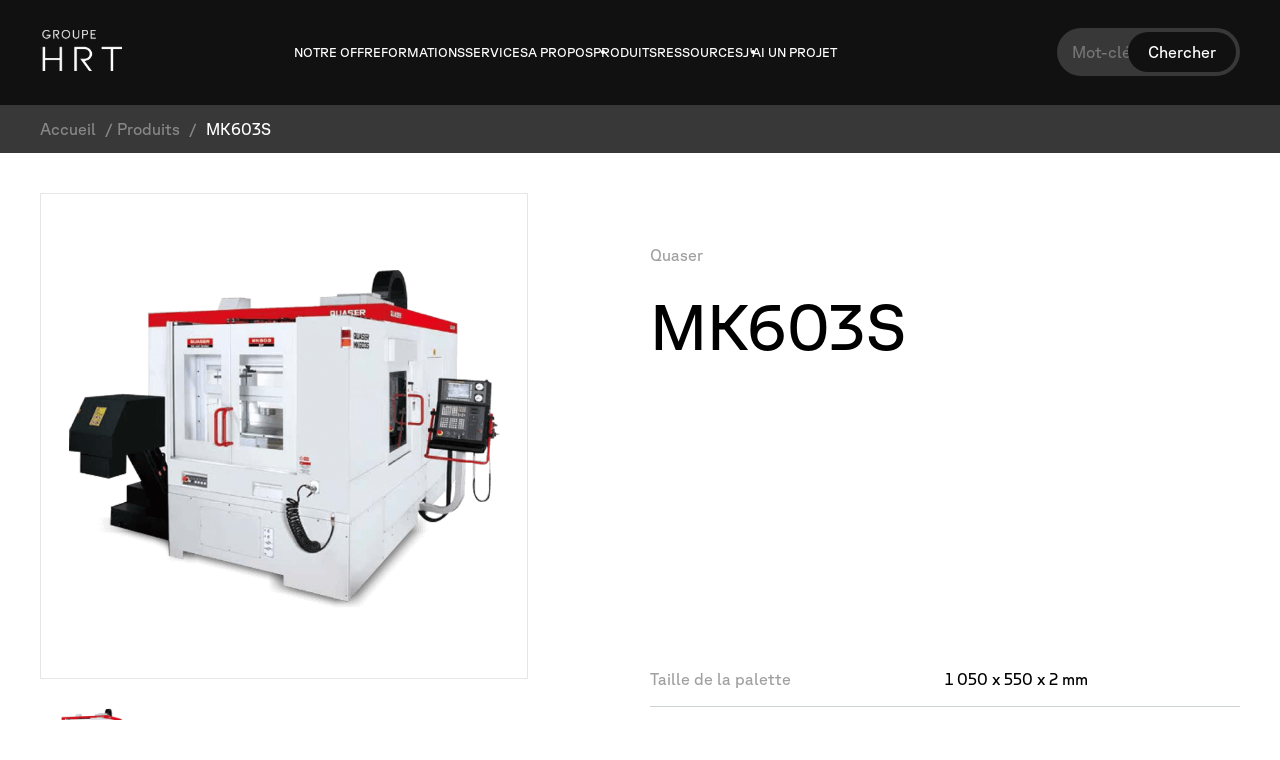

--- FILE ---
content_type: text/html; charset=utf-8
request_url: https://www.google.com/recaptcha/api2/anchor?ar=1&k=6LftzHcpAAAAAG4_ZttqgNKbe0qBcy1s3wq1QYuL&co=aHR0cHM6Ly93d3cuZ3JvdXBlLWhydC5jb206NDQz&hl=en&v=PoyoqOPhxBO7pBk68S4YbpHZ&theme=dark&size=normal&anchor-ms=20000&execute-ms=30000&cb=31wavaa5uhir
body_size: 49486
content:
<!DOCTYPE HTML><html dir="ltr" lang="en"><head><meta http-equiv="Content-Type" content="text/html; charset=UTF-8">
<meta http-equiv="X-UA-Compatible" content="IE=edge">
<title>reCAPTCHA</title>
<style type="text/css">
/* cyrillic-ext */
@font-face {
  font-family: 'Roboto';
  font-style: normal;
  font-weight: 400;
  font-stretch: 100%;
  src: url(//fonts.gstatic.com/s/roboto/v48/KFO7CnqEu92Fr1ME7kSn66aGLdTylUAMa3GUBHMdazTgWw.woff2) format('woff2');
  unicode-range: U+0460-052F, U+1C80-1C8A, U+20B4, U+2DE0-2DFF, U+A640-A69F, U+FE2E-FE2F;
}
/* cyrillic */
@font-face {
  font-family: 'Roboto';
  font-style: normal;
  font-weight: 400;
  font-stretch: 100%;
  src: url(//fonts.gstatic.com/s/roboto/v48/KFO7CnqEu92Fr1ME7kSn66aGLdTylUAMa3iUBHMdazTgWw.woff2) format('woff2');
  unicode-range: U+0301, U+0400-045F, U+0490-0491, U+04B0-04B1, U+2116;
}
/* greek-ext */
@font-face {
  font-family: 'Roboto';
  font-style: normal;
  font-weight: 400;
  font-stretch: 100%;
  src: url(//fonts.gstatic.com/s/roboto/v48/KFO7CnqEu92Fr1ME7kSn66aGLdTylUAMa3CUBHMdazTgWw.woff2) format('woff2');
  unicode-range: U+1F00-1FFF;
}
/* greek */
@font-face {
  font-family: 'Roboto';
  font-style: normal;
  font-weight: 400;
  font-stretch: 100%;
  src: url(//fonts.gstatic.com/s/roboto/v48/KFO7CnqEu92Fr1ME7kSn66aGLdTylUAMa3-UBHMdazTgWw.woff2) format('woff2');
  unicode-range: U+0370-0377, U+037A-037F, U+0384-038A, U+038C, U+038E-03A1, U+03A3-03FF;
}
/* math */
@font-face {
  font-family: 'Roboto';
  font-style: normal;
  font-weight: 400;
  font-stretch: 100%;
  src: url(//fonts.gstatic.com/s/roboto/v48/KFO7CnqEu92Fr1ME7kSn66aGLdTylUAMawCUBHMdazTgWw.woff2) format('woff2');
  unicode-range: U+0302-0303, U+0305, U+0307-0308, U+0310, U+0312, U+0315, U+031A, U+0326-0327, U+032C, U+032F-0330, U+0332-0333, U+0338, U+033A, U+0346, U+034D, U+0391-03A1, U+03A3-03A9, U+03B1-03C9, U+03D1, U+03D5-03D6, U+03F0-03F1, U+03F4-03F5, U+2016-2017, U+2034-2038, U+203C, U+2040, U+2043, U+2047, U+2050, U+2057, U+205F, U+2070-2071, U+2074-208E, U+2090-209C, U+20D0-20DC, U+20E1, U+20E5-20EF, U+2100-2112, U+2114-2115, U+2117-2121, U+2123-214F, U+2190, U+2192, U+2194-21AE, U+21B0-21E5, U+21F1-21F2, U+21F4-2211, U+2213-2214, U+2216-22FF, U+2308-230B, U+2310, U+2319, U+231C-2321, U+2336-237A, U+237C, U+2395, U+239B-23B7, U+23D0, U+23DC-23E1, U+2474-2475, U+25AF, U+25B3, U+25B7, U+25BD, U+25C1, U+25CA, U+25CC, U+25FB, U+266D-266F, U+27C0-27FF, U+2900-2AFF, U+2B0E-2B11, U+2B30-2B4C, U+2BFE, U+3030, U+FF5B, U+FF5D, U+1D400-1D7FF, U+1EE00-1EEFF;
}
/* symbols */
@font-face {
  font-family: 'Roboto';
  font-style: normal;
  font-weight: 400;
  font-stretch: 100%;
  src: url(//fonts.gstatic.com/s/roboto/v48/KFO7CnqEu92Fr1ME7kSn66aGLdTylUAMaxKUBHMdazTgWw.woff2) format('woff2');
  unicode-range: U+0001-000C, U+000E-001F, U+007F-009F, U+20DD-20E0, U+20E2-20E4, U+2150-218F, U+2190, U+2192, U+2194-2199, U+21AF, U+21E6-21F0, U+21F3, U+2218-2219, U+2299, U+22C4-22C6, U+2300-243F, U+2440-244A, U+2460-24FF, U+25A0-27BF, U+2800-28FF, U+2921-2922, U+2981, U+29BF, U+29EB, U+2B00-2BFF, U+4DC0-4DFF, U+FFF9-FFFB, U+10140-1018E, U+10190-1019C, U+101A0, U+101D0-101FD, U+102E0-102FB, U+10E60-10E7E, U+1D2C0-1D2D3, U+1D2E0-1D37F, U+1F000-1F0FF, U+1F100-1F1AD, U+1F1E6-1F1FF, U+1F30D-1F30F, U+1F315, U+1F31C, U+1F31E, U+1F320-1F32C, U+1F336, U+1F378, U+1F37D, U+1F382, U+1F393-1F39F, U+1F3A7-1F3A8, U+1F3AC-1F3AF, U+1F3C2, U+1F3C4-1F3C6, U+1F3CA-1F3CE, U+1F3D4-1F3E0, U+1F3ED, U+1F3F1-1F3F3, U+1F3F5-1F3F7, U+1F408, U+1F415, U+1F41F, U+1F426, U+1F43F, U+1F441-1F442, U+1F444, U+1F446-1F449, U+1F44C-1F44E, U+1F453, U+1F46A, U+1F47D, U+1F4A3, U+1F4B0, U+1F4B3, U+1F4B9, U+1F4BB, U+1F4BF, U+1F4C8-1F4CB, U+1F4D6, U+1F4DA, U+1F4DF, U+1F4E3-1F4E6, U+1F4EA-1F4ED, U+1F4F7, U+1F4F9-1F4FB, U+1F4FD-1F4FE, U+1F503, U+1F507-1F50B, U+1F50D, U+1F512-1F513, U+1F53E-1F54A, U+1F54F-1F5FA, U+1F610, U+1F650-1F67F, U+1F687, U+1F68D, U+1F691, U+1F694, U+1F698, U+1F6AD, U+1F6B2, U+1F6B9-1F6BA, U+1F6BC, U+1F6C6-1F6CF, U+1F6D3-1F6D7, U+1F6E0-1F6EA, U+1F6F0-1F6F3, U+1F6F7-1F6FC, U+1F700-1F7FF, U+1F800-1F80B, U+1F810-1F847, U+1F850-1F859, U+1F860-1F887, U+1F890-1F8AD, U+1F8B0-1F8BB, U+1F8C0-1F8C1, U+1F900-1F90B, U+1F93B, U+1F946, U+1F984, U+1F996, U+1F9E9, U+1FA00-1FA6F, U+1FA70-1FA7C, U+1FA80-1FA89, U+1FA8F-1FAC6, U+1FACE-1FADC, U+1FADF-1FAE9, U+1FAF0-1FAF8, U+1FB00-1FBFF;
}
/* vietnamese */
@font-face {
  font-family: 'Roboto';
  font-style: normal;
  font-weight: 400;
  font-stretch: 100%;
  src: url(//fonts.gstatic.com/s/roboto/v48/KFO7CnqEu92Fr1ME7kSn66aGLdTylUAMa3OUBHMdazTgWw.woff2) format('woff2');
  unicode-range: U+0102-0103, U+0110-0111, U+0128-0129, U+0168-0169, U+01A0-01A1, U+01AF-01B0, U+0300-0301, U+0303-0304, U+0308-0309, U+0323, U+0329, U+1EA0-1EF9, U+20AB;
}
/* latin-ext */
@font-face {
  font-family: 'Roboto';
  font-style: normal;
  font-weight: 400;
  font-stretch: 100%;
  src: url(//fonts.gstatic.com/s/roboto/v48/KFO7CnqEu92Fr1ME7kSn66aGLdTylUAMa3KUBHMdazTgWw.woff2) format('woff2');
  unicode-range: U+0100-02BA, U+02BD-02C5, U+02C7-02CC, U+02CE-02D7, U+02DD-02FF, U+0304, U+0308, U+0329, U+1D00-1DBF, U+1E00-1E9F, U+1EF2-1EFF, U+2020, U+20A0-20AB, U+20AD-20C0, U+2113, U+2C60-2C7F, U+A720-A7FF;
}
/* latin */
@font-face {
  font-family: 'Roboto';
  font-style: normal;
  font-weight: 400;
  font-stretch: 100%;
  src: url(//fonts.gstatic.com/s/roboto/v48/KFO7CnqEu92Fr1ME7kSn66aGLdTylUAMa3yUBHMdazQ.woff2) format('woff2');
  unicode-range: U+0000-00FF, U+0131, U+0152-0153, U+02BB-02BC, U+02C6, U+02DA, U+02DC, U+0304, U+0308, U+0329, U+2000-206F, U+20AC, U+2122, U+2191, U+2193, U+2212, U+2215, U+FEFF, U+FFFD;
}
/* cyrillic-ext */
@font-face {
  font-family: 'Roboto';
  font-style: normal;
  font-weight: 500;
  font-stretch: 100%;
  src: url(//fonts.gstatic.com/s/roboto/v48/KFO7CnqEu92Fr1ME7kSn66aGLdTylUAMa3GUBHMdazTgWw.woff2) format('woff2');
  unicode-range: U+0460-052F, U+1C80-1C8A, U+20B4, U+2DE0-2DFF, U+A640-A69F, U+FE2E-FE2F;
}
/* cyrillic */
@font-face {
  font-family: 'Roboto';
  font-style: normal;
  font-weight: 500;
  font-stretch: 100%;
  src: url(//fonts.gstatic.com/s/roboto/v48/KFO7CnqEu92Fr1ME7kSn66aGLdTylUAMa3iUBHMdazTgWw.woff2) format('woff2');
  unicode-range: U+0301, U+0400-045F, U+0490-0491, U+04B0-04B1, U+2116;
}
/* greek-ext */
@font-face {
  font-family: 'Roboto';
  font-style: normal;
  font-weight: 500;
  font-stretch: 100%;
  src: url(//fonts.gstatic.com/s/roboto/v48/KFO7CnqEu92Fr1ME7kSn66aGLdTylUAMa3CUBHMdazTgWw.woff2) format('woff2');
  unicode-range: U+1F00-1FFF;
}
/* greek */
@font-face {
  font-family: 'Roboto';
  font-style: normal;
  font-weight: 500;
  font-stretch: 100%;
  src: url(//fonts.gstatic.com/s/roboto/v48/KFO7CnqEu92Fr1ME7kSn66aGLdTylUAMa3-UBHMdazTgWw.woff2) format('woff2');
  unicode-range: U+0370-0377, U+037A-037F, U+0384-038A, U+038C, U+038E-03A1, U+03A3-03FF;
}
/* math */
@font-face {
  font-family: 'Roboto';
  font-style: normal;
  font-weight: 500;
  font-stretch: 100%;
  src: url(//fonts.gstatic.com/s/roboto/v48/KFO7CnqEu92Fr1ME7kSn66aGLdTylUAMawCUBHMdazTgWw.woff2) format('woff2');
  unicode-range: U+0302-0303, U+0305, U+0307-0308, U+0310, U+0312, U+0315, U+031A, U+0326-0327, U+032C, U+032F-0330, U+0332-0333, U+0338, U+033A, U+0346, U+034D, U+0391-03A1, U+03A3-03A9, U+03B1-03C9, U+03D1, U+03D5-03D6, U+03F0-03F1, U+03F4-03F5, U+2016-2017, U+2034-2038, U+203C, U+2040, U+2043, U+2047, U+2050, U+2057, U+205F, U+2070-2071, U+2074-208E, U+2090-209C, U+20D0-20DC, U+20E1, U+20E5-20EF, U+2100-2112, U+2114-2115, U+2117-2121, U+2123-214F, U+2190, U+2192, U+2194-21AE, U+21B0-21E5, U+21F1-21F2, U+21F4-2211, U+2213-2214, U+2216-22FF, U+2308-230B, U+2310, U+2319, U+231C-2321, U+2336-237A, U+237C, U+2395, U+239B-23B7, U+23D0, U+23DC-23E1, U+2474-2475, U+25AF, U+25B3, U+25B7, U+25BD, U+25C1, U+25CA, U+25CC, U+25FB, U+266D-266F, U+27C0-27FF, U+2900-2AFF, U+2B0E-2B11, U+2B30-2B4C, U+2BFE, U+3030, U+FF5B, U+FF5D, U+1D400-1D7FF, U+1EE00-1EEFF;
}
/* symbols */
@font-face {
  font-family: 'Roboto';
  font-style: normal;
  font-weight: 500;
  font-stretch: 100%;
  src: url(//fonts.gstatic.com/s/roboto/v48/KFO7CnqEu92Fr1ME7kSn66aGLdTylUAMaxKUBHMdazTgWw.woff2) format('woff2');
  unicode-range: U+0001-000C, U+000E-001F, U+007F-009F, U+20DD-20E0, U+20E2-20E4, U+2150-218F, U+2190, U+2192, U+2194-2199, U+21AF, U+21E6-21F0, U+21F3, U+2218-2219, U+2299, U+22C4-22C6, U+2300-243F, U+2440-244A, U+2460-24FF, U+25A0-27BF, U+2800-28FF, U+2921-2922, U+2981, U+29BF, U+29EB, U+2B00-2BFF, U+4DC0-4DFF, U+FFF9-FFFB, U+10140-1018E, U+10190-1019C, U+101A0, U+101D0-101FD, U+102E0-102FB, U+10E60-10E7E, U+1D2C0-1D2D3, U+1D2E0-1D37F, U+1F000-1F0FF, U+1F100-1F1AD, U+1F1E6-1F1FF, U+1F30D-1F30F, U+1F315, U+1F31C, U+1F31E, U+1F320-1F32C, U+1F336, U+1F378, U+1F37D, U+1F382, U+1F393-1F39F, U+1F3A7-1F3A8, U+1F3AC-1F3AF, U+1F3C2, U+1F3C4-1F3C6, U+1F3CA-1F3CE, U+1F3D4-1F3E0, U+1F3ED, U+1F3F1-1F3F3, U+1F3F5-1F3F7, U+1F408, U+1F415, U+1F41F, U+1F426, U+1F43F, U+1F441-1F442, U+1F444, U+1F446-1F449, U+1F44C-1F44E, U+1F453, U+1F46A, U+1F47D, U+1F4A3, U+1F4B0, U+1F4B3, U+1F4B9, U+1F4BB, U+1F4BF, U+1F4C8-1F4CB, U+1F4D6, U+1F4DA, U+1F4DF, U+1F4E3-1F4E6, U+1F4EA-1F4ED, U+1F4F7, U+1F4F9-1F4FB, U+1F4FD-1F4FE, U+1F503, U+1F507-1F50B, U+1F50D, U+1F512-1F513, U+1F53E-1F54A, U+1F54F-1F5FA, U+1F610, U+1F650-1F67F, U+1F687, U+1F68D, U+1F691, U+1F694, U+1F698, U+1F6AD, U+1F6B2, U+1F6B9-1F6BA, U+1F6BC, U+1F6C6-1F6CF, U+1F6D3-1F6D7, U+1F6E0-1F6EA, U+1F6F0-1F6F3, U+1F6F7-1F6FC, U+1F700-1F7FF, U+1F800-1F80B, U+1F810-1F847, U+1F850-1F859, U+1F860-1F887, U+1F890-1F8AD, U+1F8B0-1F8BB, U+1F8C0-1F8C1, U+1F900-1F90B, U+1F93B, U+1F946, U+1F984, U+1F996, U+1F9E9, U+1FA00-1FA6F, U+1FA70-1FA7C, U+1FA80-1FA89, U+1FA8F-1FAC6, U+1FACE-1FADC, U+1FADF-1FAE9, U+1FAF0-1FAF8, U+1FB00-1FBFF;
}
/* vietnamese */
@font-face {
  font-family: 'Roboto';
  font-style: normal;
  font-weight: 500;
  font-stretch: 100%;
  src: url(//fonts.gstatic.com/s/roboto/v48/KFO7CnqEu92Fr1ME7kSn66aGLdTylUAMa3OUBHMdazTgWw.woff2) format('woff2');
  unicode-range: U+0102-0103, U+0110-0111, U+0128-0129, U+0168-0169, U+01A0-01A1, U+01AF-01B0, U+0300-0301, U+0303-0304, U+0308-0309, U+0323, U+0329, U+1EA0-1EF9, U+20AB;
}
/* latin-ext */
@font-face {
  font-family: 'Roboto';
  font-style: normal;
  font-weight: 500;
  font-stretch: 100%;
  src: url(//fonts.gstatic.com/s/roboto/v48/KFO7CnqEu92Fr1ME7kSn66aGLdTylUAMa3KUBHMdazTgWw.woff2) format('woff2');
  unicode-range: U+0100-02BA, U+02BD-02C5, U+02C7-02CC, U+02CE-02D7, U+02DD-02FF, U+0304, U+0308, U+0329, U+1D00-1DBF, U+1E00-1E9F, U+1EF2-1EFF, U+2020, U+20A0-20AB, U+20AD-20C0, U+2113, U+2C60-2C7F, U+A720-A7FF;
}
/* latin */
@font-face {
  font-family: 'Roboto';
  font-style: normal;
  font-weight: 500;
  font-stretch: 100%;
  src: url(//fonts.gstatic.com/s/roboto/v48/KFO7CnqEu92Fr1ME7kSn66aGLdTylUAMa3yUBHMdazQ.woff2) format('woff2');
  unicode-range: U+0000-00FF, U+0131, U+0152-0153, U+02BB-02BC, U+02C6, U+02DA, U+02DC, U+0304, U+0308, U+0329, U+2000-206F, U+20AC, U+2122, U+2191, U+2193, U+2212, U+2215, U+FEFF, U+FFFD;
}
/* cyrillic-ext */
@font-face {
  font-family: 'Roboto';
  font-style: normal;
  font-weight: 900;
  font-stretch: 100%;
  src: url(//fonts.gstatic.com/s/roboto/v48/KFO7CnqEu92Fr1ME7kSn66aGLdTylUAMa3GUBHMdazTgWw.woff2) format('woff2');
  unicode-range: U+0460-052F, U+1C80-1C8A, U+20B4, U+2DE0-2DFF, U+A640-A69F, U+FE2E-FE2F;
}
/* cyrillic */
@font-face {
  font-family: 'Roboto';
  font-style: normal;
  font-weight: 900;
  font-stretch: 100%;
  src: url(//fonts.gstatic.com/s/roboto/v48/KFO7CnqEu92Fr1ME7kSn66aGLdTylUAMa3iUBHMdazTgWw.woff2) format('woff2');
  unicode-range: U+0301, U+0400-045F, U+0490-0491, U+04B0-04B1, U+2116;
}
/* greek-ext */
@font-face {
  font-family: 'Roboto';
  font-style: normal;
  font-weight: 900;
  font-stretch: 100%;
  src: url(//fonts.gstatic.com/s/roboto/v48/KFO7CnqEu92Fr1ME7kSn66aGLdTylUAMa3CUBHMdazTgWw.woff2) format('woff2');
  unicode-range: U+1F00-1FFF;
}
/* greek */
@font-face {
  font-family: 'Roboto';
  font-style: normal;
  font-weight: 900;
  font-stretch: 100%;
  src: url(//fonts.gstatic.com/s/roboto/v48/KFO7CnqEu92Fr1ME7kSn66aGLdTylUAMa3-UBHMdazTgWw.woff2) format('woff2');
  unicode-range: U+0370-0377, U+037A-037F, U+0384-038A, U+038C, U+038E-03A1, U+03A3-03FF;
}
/* math */
@font-face {
  font-family: 'Roboto';
  font-style: normal;
  font-weight: 900;
  font-stretch: 100%;
  src: url(//fonts.gstatic.com/s/roboto/v48/KFO7CnqEu92Fr1ME7kSn66aGLdTylUAMawCUBHMdazTgWw.woff2) format('woff2');
  unicode-range: U+0302-0303, U+0305, U+0307-0308, U+0310, U+0312, U+0315, U+031A, U+0326-0327, U+032C, U+032F-0330, U+0332-0333, U+0338, U+033A, U+0346, U+034D, U+0391-03A1, U+03A3-03A9, U+03B1-03C9, U+03D1, U+03D5-03D6, U+03F0-03F1, U+03F4-03F5, U+2016-2017, U+2034-2038, U+203C, U+2040, U+2043, U+2047, U+2050, U+2057, U+205F, U+2070-2071, U+2074-208E, U+2090-209C, U+20D0-20DC, U+20E1, U+20E5-20EF, U+2100-2112, U+2114-2115, U+2117-2121, U+2123-214F, U+2190, U+2192, U+2194-21AE, U+21B0-21E5, U+21F1-21F2, U+21F4-2211, U+2213-2214, U+2216-22FF, U+2308-230B, U+2310, U+2319, U+231C-2321, U+2336-237A, U+237C, U+2395, U+239B-23B7, U+23D0, U+23DC-23E1, U+2474-2475, U+25AF, U+25B3, U+25B7, U+25BD, U+25C1, U+25CA, U+25CC, U+25FB, U+266D-266F, U+27C0-27FF, U+2900-2AFF, U+2B0E-2B11, U+2B30-2B4C, U+2BFE, U+3030, U+FF5B, U+FF5D, U+1D400-1D7FF, U+1EE00-1EEFF;
}
/* symbols */
@font-face {
  font-family: 'Roboto';
  font-style: normal;
  font-weight: 900;
  font-stretch: 100%;
  src: url(//fonts.gstatic.com/s/roboto/v48/KFO7CnqEu92Fr1ME7kSn66aGLdTylUAMaxKUBHMdazTgWw.woff2) format('woff2');
  unicode-range: U+0001-000C, U+000E-001F, U+007F-009F, U+20DD-20E0, U+20E2-20E4, U+2150-218F, U+2190, U+2192, U+2194-2199, U+21AF, U+21E6-21F0, U+21F3, U+2218-2219, U+2299, U+22C4-22C6, U+2300-243F, U+2440-244A, U+2460-24FF, U+25A0-27BF, U+2800-28FF, U+2921-2922, U+2981, U+29BF, U+29EB, U+2B00-2BFF, U+4DC0-4DFF, U+FFF9-FFFB, U+10140-1018E, U+10190-1019C, U+101A0, U+101D0-101FD, U+102E0-102FB, U+10E60-10E7E, U+1D2C0-1D2D3, U+1D2E0-1D37F, U+1F000-1F0FF, U+1F100-1F1AD, U+1F1E6-1F1FF, U+1F30D-1F30F, U+1F315, U+1F31C, U+1F31E, U+1F320-1F32C, U+1F336, U+1F378, U+1F37D, U+1F382, U+1F393-1F39F, U+1F3A7-1F3A8, U+1F3AC-1F3AF, U+1F3C2, U+1F3C4-1F3C6, U+1F3CA-1F3CE, U+1F3D4-1F3E0, U+1F3ED, U+1F3F1-1F3F3, U+1F3F5-1F3F7, U+1F408, U+1F415, U+1F41F, U+1F426, U+1F43F, U+1F441-1F442, U+1F444, U+1F446-1F449, U+1F44C-1F44E, U+1F453, U+1F46A, U+1F47D, U+1F4A3, U+1F4B0, U+1F4B3, U+1F4B9, U+1F4BB, U+1F4BF, U+1F4C8-1F4CB, U+1F4D6, U+1F4DA, U+1F4DF, U+1F4E3-1F4E6, U+1F4EA-1F4ED, U+1F4F7, U+1F4F9-1F4FB, U+1F4FD-1F4FE, U+1F503, U+1F507-1F50B, U+1F50D, U+1F512-1F513, U+1F53E-1F54A, U+1F54F-1F5FA, U+1F610, U+1F650-1F67F, U+1F687, U+1F68D, U+1F691, U+1F694, U+1F698, U+1F6AD, U+1F6B2, U+1F6B9-1F6BA, U+1F6BC, U+1F6C6-1F6CF, U+1F6D3-1F6D7, U+1F6E0-1F6EA, U+1F6F0-1F6F3, U+1F6F7-1F6FC, U+1F700-1F7FF, U+1F800-1F80B, U+1F810-1F847, U+1F850-1F859, U+1F860-1F887, U+1F890-1F8AD, U+1F8B0-1F8BB, U+1F8C0-1F8C1, U+1F900-1F90B, U+1F93B, U+1F946, U+1F984, U+1F996, U+1F9E9, U+1FA00-1FA6F, U+1FA70-1FA7C, U+1FA80-1FA89, U+1FA8F-1FAC6, U+1FACE-1FADC, U+1FADF-1FAE9, U+1FAF0-1FAF8, U+1FB00-1FBFF;
}
/* vietnamese */
@font-face {
  font-family: 'Roboto';
  font-style: normal;
  font-weight: 900;
  font-stretch: 100%;
  src: url(//fonts.gstatic.com/s/roboto/v48/KFO7CnqEu92Fr1ME7kSn66aGLdTylUAMa3OUBHMdazTgWw.woff2) format('woff2');
  unicode-range: U+0102-0103, U+0110-0111, U+0128-0129, U+0168-0169, U+01A0-01A1, U+01AF-01B0, U+0300-0301, U+0303-0304, U+0308-0309, U+0323, U+0329, U+1EA0-1EF9, U+20AB;
}
/* latin-ext */
@font-face {
  font-family: 'Roboto';
  font-style: normal;
  font-weight: 900;
  font-stretch: 100%;
  src: url(//fonts.gstatic.com/s/roboto/v48/KFO7CnqEu92Fr1ME7kSn66aGLdTylUAMa3KUBHMdazTgWw.woff2) format('woff2');
  unicode-range: U+0100-02BA, U+02BD-02C5, U+02C7-02CC, U+02CE-02D7, U+02DD-02FF, U+0304, U+0308, U+0329, U+1D00-1DBF, U+1E00-1E9F, U+1EF2-1EFF, U+2020, U+20A0-20AB, U+20AD-20C0, U+2113, U+2C60-2C7F, U+A720-A7FF;
}
/* latin */
@font-face {
  font-family: 'Roboto';
  font-style: normal;
  font-weight: 900;
  font-stretch: 100%;
  src: url(//fonts.gstatic.com/s/roboto/v48/KFO7CnqEu92Fr1ME7kSn66aGLdTylUAMa3yUBHMdazQ.woff2) format('woff2');
  unicode-range: U+0000-00FF, U+0131, U+0152-0153, U+02BB-02BC, U+02C6, U+02DA, U+02DC, U+0304, U+0308, U+0329, U+2000-206F, U+20AC, U+2122, U+2191, U+2193, U+2212, U+2215, U+FEFF, U+FFFD;
}

</style>
<link rel="stylesheet" type="text/css" href="https://www.gstatic.com/recaptcha/releases/PoyoqOPhxBO7pBk68S4YbpHZ/styles__ltr.css">
<script nonce="4hywnSMCQXevkWPHrdYE8Q" type="text/javascript">window['__recaptcha_api'] = 'https://www.google.com/recaptcha/api2/';</script>
<script type="text/javascript" src="https://www.gstatic.com/recaptcha/releases/PoyoqOPhxBO7pBk68S4YbpHZ/recaptcha__en.js" nonce="4hywnSMCQXevkWPHrdYE8Q">
      
    </script></head>
<body><div id="rc-anchor-alert" class="rc-anchor-alert"></div>
<input type="hidden" id="recaptcha-token" value="[base64]">
<script type="text/javascript" nonce="4hywnSMCQXevkWPHrdYE8Q">
      recaptcha.anchor.Main.init("[\x22ainput\x22,[\x22bgdata\x22,\x22\x22,\[base64]/[base64]/MjU1Ong/[base64]/[base64]/[base64]/[base64]/[base64]/[base64]/[base64]/[base64]/[base64]/[base64]/[base64]/[base64]/[base64]/[base64]/[base64]\\u003d\x22,\[base64]\x22,\x22wrlAw50XLCnDvn8+TsKTwoEvwrbDkiDCnCbDqRTCgMO/wpfCnsOFdw85TsONw7DDoMOPw4HCu8OkE0jCjlnDpsOxZsKNw6Z/wqHCk8O5wpBAw6B2Uy0Hw43CuMOOA8O1w4NYwoLDqkPClxvCsMOmw7HDrcO7a8KCwrIEwqbCq8OwwoJUwoHDqBfDsgjDolU8wrTCjlDCsiZicMKXXsO1w6B5w43DlsOkZMKiBm9JasOvw67DnMO/w57Dl8Klw47Ci8OPEcKYRQPCnlDDhcO+wrLCp8O1w7fCisKXA8Oaw4M3XlpVNVDDmcOTKcOAwr1Iw6YKw5XDnMKOw6cqwo7DmcKVc8OEw4Bhw6ItC8OwWyTCu3/[base64]/wr7DjcOkKMK1w7vCosKZw7dWQnFOwrbCjybCpMKiwrLCr8KWJsOOwqXClgtqw5DCoFIAwpfCs14xwqE5wqnDhnEUwpsnw43Cs8OTZTHDjkDCnSHCixMEw7LDsnPDvhTDlm3Cp8K9w7DCo0YbQMO/wo/[base64]/[base64]/[base64]/Dh8OtN8K9w7NiNyA/[base64]/DvsOdE8OBw4RQE01pFcKFYnHDvT7CvT/ClMKNY2xywr5fw5pQwq/ChxQcw7DDvsKNw7Q6FMOww6zDoRQ2w4djQGjDk30jw7MVDRVnBA7Cug4YCVRGwpRCw4VlwqfCrcOcw7bDvDrCmjR0w4rCtmpOZjHCmcONRCEbw6gnYw/CvMKmwqXDoWvDjsKtwq98w7zDm8OmC8Kpw4YWw4vDkcOoQsKwKcKjw6/[base64]/KFnDmB4Zw57Cs2nDikgUw7lFbAdEZxp7w7xwTDRaw4zDryF8McO8QcKRNi16GifDgcK1woxMwpnDkkAQwo3CuQBNOsKtWcKWZFjCnn3Dn8KcO8K9wpvDiMO0I8KaZsKfOz8iw4VPwpTCogx0WsO6woUZwoTCsMKyHwLDnsOiwo9TE1jCoSd6wojDkX/DgcOSHMOVT8ORfMKSDBfDj2EKM8KRRsOowpjDo1BZHMONwppoMD/Ck8OwwqDDpsOYDWFjwqDCqnnDhTEWw6ARw7hWwprCjRUZw6AOwoBcw5LCuMKmwqlBCzB8FmMMLl7CgUrCm8O2wolvw7VlBcOiwpdJexJzw7c/w7/CgcKDwotuM1zDr8KcHsOtVcKOw5jCgcO5HU3DgzMLEcK/WMOrwqfCiFx/DQgqOcOFccKeKcKtwq1TwoDCpsKkLiTCs8KpwotjwoM9w4zCpngYw40nbSQIw7zClx50C2JYw53DkQxKOWvCp8KlekfDhcKpwqtJw50WI8O/RmB0RsO7QHx9w4QlwrwKw7HDo8OSwrAVNh1gwqdeJcOowp7Cjz5NVx5tw5cVCCjCi8KUwphdwq0AwozDpcKBw7cowo1EwpvDpsKIw7DCmkXDm8KLKTVnLmV1wpRwwpduUMKWwrnDpGMuABHDoMKzwrBowogOQcOvwrl9IljCpS9vwoAjwo7ClA/DmAU5wp7DuG/[base64]/CqSfCkcKGwprDqcKnw5xSKE7DosKAw7XDtksiwo8DJMKKw5fDlzHCiAxTZsKMwqUDEl93DMOMP8OGXSjDmlDCphAJw7rCulJGw4zDrzh4w7zDsDQ3CAM/CyHCrsKSP0xHVsKoIwEmw5cLJ3c4HGB4HmYkw4fDrsK8w4DDhXfDuwhPw6Mnw7DCi3PCpcOPw4IKW3MVJ8Oaw47CmFRlwoPClMKjTFzDvsKkQsKQw7I7w5bCvnhaZQ0EHWLCrER6LMOTwqApw7RUwp1kwq/ClMOjw75vcH1JHcK8w6JibMKYUcOwFxTDlkACw5/CuXzDhMKpdlnDu8OrwqbCoEYZwrbCgMKHacOQwojDlG1bCiXCvMKBw6TChsK4GhdOezoaa8KlwpjCscKmw6bCmVfDrQnDpcKbw5vCp3NoWcKXRMO4d3JWVMO4wr8ZwpwQR1bDv8OZFDtUKsOnwp/CnB1Rw5pqFiA2ekrCvkDCg8Kiw4TDi8O6BU3DqsKSw5fCgMKaaC1IDWvCt8OXRUnCtgk/w6VAw7BxC2vDnsOmw49MF0FMKsKEwo9rIMKzwp13FTkkNXbDqF4kQ8OgwophwpbDvHrCp8Oew4FgTMK+UiJ2LkkHwqbDp8OKQ8KLw5XDnzlvFkvCo19dwohEw7LDlmd6VUtewoXCung+MU9mBMOfJ8Kkw4wRw5/ChQ3DmEsWw6rDjwZ0wpfCoANHOMO5wq50w7bDr8O2w4TCosK0PcOVw7PDsXJcw5cSwoA/IsK7CMODwocVScKQwrdmwpVCQMO2w5N7RBfDlsKNwqI0w69hHsOnG8KLw6nCjMOVbytRSjjCnzrCrwjDgsKdWcK+wqPCrcOMRzw/GEzDjCIgVD5yDsODw7A2wodke2EZZcOpw5pkBMOYwrdyHcOiwoUjwqrClAPCjVl1FcKywqTChcKSw7bDhMOZw6bDssK6w57Dn8Kaw41Dw75ICsOCRsOKw5RLw4TCjBgTC3ULDcOYMCZ6TcOXKmTDjQl5Sn8zwofCksK/wq7DrcKjLMOIIcKJQScfw5NGwozDmksWRMOZWBvDlSnCmcOoCkbCncKmFsOzVwd/[base64]/[base64]/DrjPDnyHDusOlVARUAsKMNMOkKC5/KRkRw5xzSQ/CvWpRGnVBfMKPdwnDisOLwoPDqHcqKMODFCzCoyzCg8K5AXgCw4JVDSLDqGYFwq/DiyvDjMKRUADCqcOBwpknH8OoNsO+SUTCtRAkwq/Drx/[base64]/CkD/Cgig/FF4gwrjCi2PCpjDDh30qHSUew4PCg2PDl8Onw5Epw6xdUSd6w6w0ImJ1FcOqw7kgwo8xw5tEwqLDjMKtw4vDgjTDlQ/DmMOVRm9tRlfCuMOOwqvCnxPDtQN2Jy7Dt8OoGsO0w6A8HcKZw4/[base64]/w5zCosKDwrpjw6DCqMOQY204f8OCeMOywoNpVsOuw7hWBTsUw5XCnmgUG8OBV8KfEMOKw4UiV8K3w5zChTkLXzshXMO3LMONw7goGVDDuE4OBsOtwrHDqm7Djxxdw57DkiHCjsOHw7nCmyYyWScPGsOCwroqE8KRwp/DpsKDwpnDnD8sw5g3UGFpEcONw4jDqHcvJsOjwpzCpHI7PzvDj20PAMOzUsKxURDCmcO5Q8KZw49HwrDDj27DqSZzYw1LLiTCtsO4IxLDh8O8IcOMdkd2aMKVwqhqHcKNw6ViwqDClTfDnMOCNH/[base64]/[base64]/[base64]/[base64]/CgEFnKRQDL2vCm8OVe8OkSMOrw6vCihLDv8OFAMOaw6tma8ObZwjDocKnO2I9FsOEExfDn8O4WGDDk8KUw6vDs8ORKsKNHMKHcnV2OhXCisO2GivDncODw4/Ct8KrfSTCsC8tJ8K1YnrCgcO/w4k+D8KMwrN5M8OQRcKqw7LCpcKvwo3DtsO+w5xzZcK7wrVscBl9wpzCkMOjYzBpZVA0woMZw6dJc8KrJ8KLwootfsKRwoMiwqV9wqLCjz8fwr9cwp4dAUdIwp/[base64]/CpwDCm3nDk8KzdRZJGB0Iwr7DihPDq0vDtA/CiMKIwoVHwogfwpcPfVdTNjDClEcNwo8Tw4dcw7XDsAfDpCzDn8KcEVdQw5nCvsOkw5jCn0HCl8OjUMOEw79YwqcOcjl8YsKUw7/[base64]/wqnDvyzDuzA9w4/Dr2jCmsOFw5ohFcKDwqPCmDnChkvDocKzwpslUUsEwok9wrQPV8OFHMKTwpTCtgDCg0PCp8KdbA4wb8KXwobCj8OUwp7DlcKECjNLRiHDhwvDjsKiT1tQecKjV8ORw4bDiMOyEsKbw44jesKIwr5NN8KUw4rDrzQlw4nDuMKdEMOMw78/w5Mnw4vCisOnccK/wrRDw6vDnsOeKmvDrlYvw7/CmcKDGTjDmBDDu8OcZsK0fwzDqsK7NMOvGFFNwrU+AsK2UHILwp4cTwtbwrAwwpgVEMKtNsKUw5ZleEvDrHbClDEiwpbDlcKBwrhOQ8Kuw5TDjwLDri3CuXlEN8Oxw7jCpRHCusOqJMO7Z8K+w6xhwqFMJ3l/[base64]/YEjCuMKFORbCuzRBLljDg8Ofw5DDmcOUwrl9wrzCgcKNw7lSw4tRw7Vbw7/DriZHw4MRwoxLw55EfMKVWMKFcsKyw7QyG8KewpNQfcOWw7k/wqNHwpQaw5HCgMOoL8O8w7DCq0oOwq5Yw7Q1ZwpXw4jDn8Ovwr7DnF3CrcOfIsOcw6EYM8OFwpwpAGrDk8Okw5vDuRbCl8OBO8K4w4DCvF3CtcK2w78pwrfDgWcmYQgPU8OfwqsbwpfDrsK+ccOYwqvCr8Klwr/Cm8OFN3oBPcKSK8K+WC4/IEnChBZQwrs3WUfDncK5N8OPVsKAwqIBwrDCujV6w5zCisKnRsOOAjvDnMKswpdDdTvCssKtTm97wpkPd8OPw6Jnw47CmQzCpinDmRLDqsOuYcKhwpXDhnvDicOQwqPClE1nBMKwHsKPw7/DmHPDm8KtTcKxw7vCoMOmf2Ffw4/CuWnDjzzDiEZbW8ODWX1cK8KUw6bCtMKFPUfCphvDkwjCsMO6w5slwo0gU8Obw63DlMO7w7UhwoxDHMOMDHxrwoEVWH7DmsOuC8Otw7bCkEA0QTbDllvCscKPw57CvMKUwp/Dri59w67Dl3fDlMOywqshw77CigJLT8KyOsKZw4/CmcOLKSDCiXJpw6LCu8OvwpRzw57DqlbDl8KycRcBIC0CcjkeZ8K7w4zCjE4JY8OnwpRtM8K8UBXCpMOWwo3Ck8OQwpNFHCIFAWxvVhhwCsOFw58hATbCtMOAAcO4w6lKXE/Dr1TCnnfCucOywojCnUk8Q24WwoRCI2/[base64]/DusOPZ2jCqMK0LTdRAsO5HRzCgyvDhsOZTD7DrQlpFMKdw7nDm8OmWsO/wpzCvEIdw6Bmw6haTnnCssO2cMO3wql5YxVgayY5D8KDHgVmfT7CuxttGCpTwqHCnw3DkcKxw7zDnMOuw5AjLhvCh8KDwps9HjnDnsKCTUopw4pCJ2IeHMKqworDrcKZwoITw5EFHinCsnwPOMOGw54HbsKCw6sOw7J2UsKJwrABOC0fw5dLRsKiw7pkwr7CgMKgKU/CmMKgZCADw407w74Rc3HDr8KJDljCqiMwE28VdFM+wrRAfCDDji/Dv8KPDQhnV8K1BsKkw6ZccFLCk1PClF9sw6UVHyHDhMKRwpDCvQLDq8OuIsO4w708ST1VZU7DpGJZw6TDhsOyFWLDtcKjGSJDF8OOw5TDkcKkw4rCph7CmcOBJ2HCp8Kiw5o0wpDCjgzClcOHLMO9w6oZJXBGwqvCsD5zR0fDpjk9az4ew78Hw6/Cg8OWw5UMHhsfMDsKwovDnmjCgk8YEMKbKQTDhsO9biXDqDfDosKfTjQpYcKaw7jDqls9w5jChcOPesOowqbCrMOuw5tiw7bDicKOEjLComh3wp/[base64]/CtmIVdMK5w6x0wrQpRB/Cp0zCsTE7wrptw7/DhcOUwqTDg8OvLgRzwqoDdMK4VE8PJyzCpEBpTSZSwpwzSFtlRFJyTV1SGQskwq8HUVrCqsOrDsOpwrjDklTDvMO+Q8ODfGhbwpLDtMKxeTYiwpYLb8Knw4/CgCjDlcKOK1DCisKVw5vDq8O+w5FhwqvChcOCY2kQw5nCtlfCmwvCkWEgYQEwbysPwqLCucOLwqgDw6nCrcOnTFnDu8KJSRbCsUnDgTPDvytcw4gcw5fCnzFFw7/CtDFoO23CnTcMXVjCq0Ihw5PDqsOPOsOgw5XCkMO/[base64]/PMO3c1coW0FEU3HDgMK8ZcOzTMKpwqEBYMO/HsOQZsKeNsKswovColHDhhp1YyPCqcKaWQbDucO0w7/CrMOLRRLDrMOcXglsc3/[base64]/CiUbCpQrDl8KAajYrwrHClk4Qw5LCpR52WkzDrsOCwoMbwozClMOYwpQ9wpUsAMONw5DCqGfCssOHwonCoMOcwoBDw7MsBALDkg44wr9hw4x1CAfCngsUAMOyaDUOUTnDucKawr7CnF3DrMOJw4V2McKGBMKawqM5w7DDtMKES8Kuw7U/wpAQwol0L1jDijAZwqMKw5lpwqnDlcOoM8OpwpDDiDYTw7U7W8OfUVbCmRhLw6UxIGRrw4/DtFpSQ8O5Z8OUZ8KLDMKKZGXCuwvDmsOlPMKKPyvCqHLDgMOoNMO+w6UIf8Kpe8Kow7TCpcOWwqsXXcOuwqnCvSLChcK4wrzDmcO1ZFk0PRnDtE3Dr3cwLcKTBiHDgcKDw4g5HykCwp/CpsKAXRbCvnxBw4nChRxgWsKMb8OKw6xvwpFxbAUQw43CijXCncKXKEwTcjkPOVnChsOMeQHDqxjCqUUyRMOTw4nCp8KiGRZCwpAVwq3CjTomc2LDqxMXwqMiwrZBVFElOsOKwprDusKcwrsiwqfDssKQIn7CucK4wq4bw4bCr2vDmsOaXCvDgMK5w4d/w5AkwrjCisOgwp83w6TCn0PDhsOVw5MwNRbCr8OHZmLDmlUQaULDqMOnJcKgYcOVw5V/[base64]/DvX9qXQHCk8OTdSV2BcOHJcKMw65oYXXDn8KCKMOGfhXDrV7Cr8K9w7fCoHpdw6clwpNwwobDuSHCgMOBBxwGwqcewq/DkcOHwoDCt8OKwohGwqDClcKLw6LDp8KIwo/CuxfDllUTeGktw7bDhsOrw7ZBEgEDARPDjhBHZ8Kfw4kUw6LDsMK+w5/DucOQw6g9w7MhAcKmwpQAw6EcfcOTwpLCn1zCrsOSw4zCtMOGEMKLecOSwpZJf8OCXcOTD2jCtMK9w43DgA/CqsKMwq8YwqbCr8K7wqjCrXpYwobDr8O+S8O3aMOyfsOYO8K6w4FRwobDlcOew7LDvsOLw4fDksO7S8O5w4s8w7UqOsKJwq8NworDlA4NHQkQw5gHw7lCVxYqHsOCwqvCnsO8w7/[base64]/DvUvCrsKWw7x1AxlZWsOow78tNsKUw6/DnsO4T2/Di8ORcMKSwpfDssKuEcK5NxpfRBbCmMOBecKJXUJ/[base64]/woYCCFnDncKOJ8KaWCfDgHnCsks9KcO9wrU9fS8hOlrDsMOHHGLCkMOMwqFiHMK7wpDDn8OdT8OQPsKAw5fCisKLwr/CmiVWw77DicKSZsK6BMKKd8Kof2rDkzrCscKQG8KWNAAvwrhiwqzCgUDDkX0xOcOrHk7CrA8Zw78BUF7DnQzDtkzCh2TCq8OZw7zDtsK0wr3CvB7CjlbDqMOcwoFiEMKOw5gpwrTCvVZjwqZUHQ7Dh1vDm8KqwpYrCzvCgyXDg8OGFUnDuV0/[base64]/wrXCvcKARV4XdMKCd2xRwqLDnsKPwrbCnsKECMONGiNoSBQLeGFQecOLUsKbwqHCvcKXwoAmw77CqcOvw71wfMOabMOBLcOVw6h4wpzCucO0wqzCs8K/woVcZm/CrErDhsOscVLCqcKew7DDoyHDrWDChcK9wo9bEcO1WMOFw5TDnDPDiTl3w53DgMKQVMODw53DsMOAw5ldFMOow4/DucOMMcKbw4JRdsKVUQHDjMK9w7TClSYXw6DDrsKIYGjDsWLCo8K4w4txw581McKWw5gme8OpJw7Ch8K6EQbCsHPDnllpb8OiRm/DlF7Ci3HClFvCu1vCkUIrRcKJQMK8wqPDncK3wq3DjAvDomXCoknClMKVw7kZPjXDiTrCjjPCiMKCFMOYwrJjwpkDTMKEfkFAw5pUcmxQwqHCpsOWHsKQJADDoC/Cg8OOwqDCnwZnwoPDv1rDmkQ0MAfClFkMT0TDvcOSJMKGw6Yyw7ZAw48rSG4DAnvDksKJw6XCgD9VwqHCv2LDqVPDssO/[base64]/ChBPDnAN/w5UHfVbCrsOOw4zDocKCwposLA4bw6BiwrjDucOVw4ILw7MiwoLCrGo6w7BAw7hyw7Q8w6Buw6PCtsKwN07CnWVzwqxTVAYxwqPCu8OPQMKUc3/DrMK1ecOBwqbDvMOEcsOqw6TDn8OGwo5Kw6USBMKmw4AAwokhORYGdVstNsK1chvDosKed8O+S8KQw4Qhw5JbQCooZsOuwqzDlBgLP8KMwqvCjsKfwq3DjHFvwrPClVgQwqYOw6cFw63CpMOww602fMKDFWo/bh7CoQFjw7dgBX43w5vCgsKVwo3Cp31jwo/ChMO0C3rCgsOSwqvCucO8wq3ChCnDjMOICsKwT8KFwpDDtcK2wrnCpMO1w7TChcKbwoB2Oj4Dw5/DlhjDsC9FecORdMOgwqnDisOAwpIIw4HClsKfw51YVHB+UnRKwq8Qw5vCnMOwP8K6BwrCgsKQwobDnsOYEsO8UcOaRsKJe8KiYCrDvgjCvSHDu3vCp8OzND/DiVbDsMKDw4ErwpPDmVJzwqHDs8KHdMKEZAFLeXsSw6xmZsKCwqHDqVtTKMKJwpAmwqosD1HCjF5EUE4QNg7CgHljZTjDmg7DnGxDw53DtmZ/w4vCqMKTUn5Dwr7CrMKuwoFIw6htw5hAUMOiwpHCqC/CmQTCunQew5nDs0PClMKrwpgRw7o5SMKxwpjCqsOpwqN0w78nw5DDuxXCvAERQBnDgcKWw5nCtMKoasOdw4/DuWjCm8O3b8KdAUwgw5PCjsO3P04ISMKSWiwfwrQ7wr8EwpoMC8OHEl7Ds8K8w7IOFcKMaTRdw4olwoPCqitOf8KiD2HCh8K4HlzCt8OPFBRzwr5Vw6EaI8K4w7vCosOkMsOKLnQVw7fCgMKDw40la8KBwrojwoLDph5KBMOVRC/Di8OnQgvDlGHCl3PCicKMwpPCv8KbDzjCs8OVJCgawpt9MDRtw50mS2TCojvDiyEJE8OaV8Ktw4TDj1/Dj8O+w7jDpnrDsVPDnFjCh8K3w7Yqw4BEHAAzFMKRwoXCm3XCu8OewqfClCFcPVVHRxDDn1daw7bDtTMkwr9wKVbCpMKVw6PDgcOsQibDuy/CjcOWNcOyDk0SwojDkMOKwqrCtHkcOcOUEcKDwqjCtFDDuWfCtGrDmCTCsw4lU8KVMQZwPTgYwqxuQ8OIw6cHQ8KMVzUdKV/DnBXDl8K0AQrDrzo9bcOsG1fDgMOrEELDuMO/TsOHFSYhw5DDoMO8JDDDq8KpQRjDhhg9wr9Jw7lPwooow500wrMWOGrCoiPDjsO1Kx8LFhjCssKQwrcWaGfCv8OLQR/CkRXDk8KKacKXI8KtCsOlw5ZQwqnDk1XCjlbDlAY7w77Cq8OjDgRsw45gOMOKSsOVw6V+HMOiMXxFW09MwokuJgLCji3CnMOVdEnDo8Okwp/[base64]/Dlk/Cu8KTw40RA2Jnwo1ew7EqJMOrNsK+w74hfVpdcw3ClMO8csOGV8KGNsOAwqAlw7g3w5vCjMKPw7FPOTPCg8OMw7QPIjHCuMOYw4zDisO9w5JWwpN1dm7DuwXCiTPCocOZw7HCohEcV8K6wo/DqXNmLi/CkQ0DwphLJcKvXVlWSHbDnmtCw4UZwpLDqjvDnGcUwpZ6D2nCvl7DkcOcwpZyMWbDqsKywqHCoMOzwo8qBMOlOhnCi8KMCQ06w6Qbe0R0ScORUcKBEzbDvAwVYHzCnENCw658G2zChcKgCMOpw6zDhWjCqcO/w77Cp8KxOygywr3CnMKlw7piwrt9J8KNDsOJQcO7w4t8wqnDpATCkMOINDzCjEbCi8KEZx3Dp8ONS8OGw5HCp8KwwpATwr5+fHfDqMOqDCMNwovCkAnCvkXDrn4ZKAJ+wp7DuVEtDWLDokjDicOcbzNyw5tGEhciT8KGXcORGFjCvWbDvsO3w7c4woFadnx/w6c8w5LCvwPCsWoPMcOXO1FhwoZCTsKsNMOrw4fCiS1qwp1Tw4PCiWbCr3DDjsOMG0PDrgvChFtpw5QPdS/[base64]/w6NkwpR1w4YpcBHCqhPChsOVw5DCu8OFw4fCjkjCmsOuwpwcw6xnw4czWsK9ZsOGaMKZchvCpsOkw7zDqwfCmMKLwoE0w47ClnzDr8KDwqfDlcOwwqfCgsOCcsKeKsO4Q053wrkIwoopLmvDlw/Co0/Co8K6w5ImTsKtcmATw5I/GcOIQwUIwpvDmsOcw6/DgsOPw7g3TsK6wo/[base64]/[base64]/CkxrDkMKQSMKTw7nCqsKCw6bCksO4wrcockw9YQFvVyQhOMOhw5LCnzXDvAhiwodNwpXDu8KPw61Fw47CtcKfLxc2w4ULdsKIXzjDocOABsKpbBJBw7LDly7DksK6SmQ2H8Otwo3DgQESwrLDvsOgw45sw5XDpx5/NsOuUMO9DTHDgsKoWBdvwoMiI8OvXhXDkkNYwoVkwqQXwod1RCLClGvCqG3DunnDnG/DrMKQCwklKyJjwrTDmF4Yw4bDh8OHw7gbwqPDnsOBcRkmw6Ayw6ZabsOTf2HCr03Dr8OhZ19KOm3DjMKiTSXCsHs/w44kw6QoGw8pY3vCusKhIH7CmcK/ccKZQMOXwo9rUcKuUHQdw6LCq1LDsB4Mw5EnVCBqw6tyw4LDgGfDkz0WFE17w5fDjsKhw4gRwrMWMcKAwr0Bwp7CtcOiw7LDlDjDocOCw6TChlYXcBHDqsOGw6QHcMKow5Jtw57DoiF0w60JEnZiNsKbwpRUworCssK7w6x8fcKhO8OJX8KFF15mw4Qnw6/Ck8Ofw7XCgV3CvEo7OngFwpnCsTEswrxwK8KBw7NrRMORah9aRQMyfMKhw7nCuTE4e8KnwpRtbMOoLcKmw5XDpVskw7LCoMK9wogzwo89XcKSwrLCsDrCgMKLwrHCjsOVesK+DS/DiyHDmTrDh8KnwoTCqMOZw6lwwqQWw5DDkUDCsMKrwqnDn3DDpcKhJmMZwpgSwppKW8KowoA9V8K4w43DjwDDvHfDlzYNw4FIworDujLDu8Kff8Oywo/CpsKSw7U5HTbDqxR2wq92wo9ewr52w4ohPMK1PzvCqcKWw63CtsKgREwUwr1faDZdw63DjkXCnV4XfcOKFnvDgmjDq8K6wpXDqy4vwpLCu8KFw5t1ZcO7wo/DvRbDjnrCngEywojDoHfDgV8VHMOpPsOkwo7CvwHDoyLDn8KnwoE8w4FzCcO+w5A2w546IMK6wp8VX8OgSwNGHcOLXMO8dV0cwoY1wqnCi8OUwpZdw67CjDPDoy12TzfDlmLDlsKEw7ghwqjDnCfCigI8woHCo8K/w4XCnzc+woDDjHnClcKMYsKpw4bDgsKBw7/DgUIvwplewp3CssOpOsKHwq/CpBszElFSRsKuwrhPQDAlw59wQcKuw4LCscOeGA3DmcOhWcKPXcKBRkgMwpHCj8KSd3bCh8KvJkDCgMKSQ8KQwoYIYifCosKJwq/DjMKadsKPw7sUw7JXGRc8EnJswrfCj8OgQ2BDOcKww77CtsOuwoZLwqnDulJPPMKpw7pPMwHCqMKJw5/CmG3CpwLCnsOaw5dNAi5Nw4hFw7TDk8KBwop5wprDk30zwrTCocKNP11KwrtRw4U7wqA2w7wnB8OVw7NBBmZmCxHClE8ZGlEXwpDCjHJ6I2jDujvDp8KNA8OucHbChF1+LcKPwpnDsSscw5/DiTbDtMOOVcKkPlwoRsOZwpYmwqEQMcKvdcOQERDCrcKHemAGwp7CuV4PKcO2w57DmMKPwpHDlMO3w7IKwoFKwrVew6Rvw5fCs1lowolQMx7CqsOYX8Oewqxow5PDnTl+w4Rhw6bDi1vDtwnCnsKpwpFXBsOoZcKIMBfDt8Kfb8KgwqJYw5bChkxkwpQPAF/[base64]/DnsK7dMKOew3DtGcaw4zCmMOqH8OKwpjDqzXCqcOualrClFRRw7QjwpBawrYFeMOAAnQxfABAw5YiIBjDn8K+Z8KHwojDvsKqw4RzCwXCiHbDn1wlZA/DoMKYFcKuwoIaa8KdK8KmRMKewp89VwIVckLCgsK6w7E4wp3CocKUw4YFw7t6w4hvQcK1w4EYUMKiw4IVAXXDvidycy/DrlrDkzR9w4HDijLCjMKnwonCvhUqZcKSelVIbsOIU8ODwrPDrMOOwpdyw53CtMO3TnzDn0obwoXDqHd1VcKpwppUworCtD7Cn3RWb30Tw6nDgcOMw7N7wqICw7XDqsKyFgbDiMKlwpwZwp8zHMObXVHChsOxwrTDt8ONwqjDgz8uw6PDuUZjwr4kAxrCpcO/AxZuYH4QG8OOZ8OWPkgjHMK0wqrCoXBGwrQ7QUbDvnBkw4zChFTDvcKYAzZ7w4/CmVlOwpXCiANjQUjDhwjCoAXCscOJwoTCk8OTVSXDhlzDjMOOPWh+wpHCkixvwr00W8KjFcOuQw9hwo9YIMKiD29BwocPwqvDuMKGCsOLfAHCryrClHzDo3XCgMO9w6vDpsO4woJsBMOReihaRXQJBFjCi0HChB/CulvDl00PAMKlB8KYwqrCmQXDknzDisKFchDDl8KJEsOEwpbCmMK5VcOkMcKrw4MbDEAsw5HDp1zCtsKnw7XCvRjCkEPDpnZuw67CrMKswq4QX8KPw6nCuAzDhcOROwHDuMOOwrYABidTPcKBM2tOwoVMbsOewrLCoMK4AcK/w4rDgsKxwrnCgB5Aw5d2wpQvw5bCvsOweGrDhwTCg8KoOjYWwok0wqx8BcKvaxo2woLCr8OBw7UJNScjQcO0H8KuYMKMRToxwqMYw7tCNsKVe8OpfsOsf8OWwrYvw5zCrsKkw7rCpWw4P8ORw5wrw4zCjsK7wro/wqFFIw1nVsOUw5Ifw64hSS3DqV7DjMOrKGrDjMOJwqrDrSXDhCoIeTkYMknChW7DiMKCejQdwpbDtMKjCQsJLMO7AQglwo9rw6RROsOEw77ChB4FwqYmI3vDlSLDjcO7w7ERNcOrV8Oew4k5XQ7DssKpwonDicK3w47CqsKuYRDCmsKpIsKbw6s0eH1DBwbCpsOTw6/DhMKnwrTDgTlTDXtbYzHCmMKzZcK5U8Kqw5zDqMOHwqdtSMOZd8Kyw5LDncOBw4rCt3kbZMKFCgwdEMKow400TsKxb8KPw73CncK+eT1UEEbDgsO1Z8K+Hk0/eybDg8O8PWBZGEsZwplhw7c1WMO1wr4ZwrjDtjdaMEfCp8Kkw5l+wrQHIwIsw6rDqMKfPMKtTgPClMOww7rCvsKuw4vDqMKzwrnCow7Dg8Kzwqg5w6bCq8KbFXLChgZTeMKEwq/[base64]/[base64]/CpMOoCSR3wq3DuU7CssKHw77Dm8KRDn8OacOcwrXCgCzDnMKML3tAw7UDwo3DgAPDnxxtKMK+w6fDuMOhOxjDmcKYcR/[base64]/B1rCi0NDZMKQwqrCvTUNIwDDnggoacKRw4zDv8KrTsOvw6B+w60hwpXCkT85w6BQKzRbUit4PMOHBsO8woVywp/Dh8KawopzJ8KNwo5PWMOwwr8nCycdwrpGw4fCucK/CsO/[base64]/WUDDtTlIGjDDtgXDiMOMw5tnRTJfFsOGw4TCujFbwq3ChMOmw74xwpVBw6UOwp4tLMOZwp3CrsO7wrABGCAzSsKOWHjCjMKkLsKdw7w8w6wgw7hMZVklwqTCgcKaw7rDo34gw4Fgwrt2w6YywrXClEXCriDDq8KNai3CrcOVYlHCoMKsPC/DkcKRd1F/JmlGwrbCok8+wq16w6Jgw5MQw5sQbyvCuncnD8KHw4HChcOOfMKVYxLDmnVuw6MswrLCpcOqcFVWwo/DosOtDjTDl8Kkw6nCol3DssKLwoIOAcKUw48ZXCHDsMOJw4PDlz7DiD/Dk8ONCCXCg8OHW3PDo8K/w6gKwp/CgxhlwoPCr3jDnAHDncOdw7DDqTEpwqHDrsODwozDpnLDocO2w4nDpcKKfMKKHVATCsOZG05HHgEDw5BAwp/[base64]/DpURfw75nwrTDqsOxwr9GNsKaw7DDpcOUw4g8LsKRR8OiB3TClgTChMKAw5Z4TcORE8K3w5IoM8Kjw6XCilkdw6bDlz3DmiQZDn5jwp43f8Knw7zDogrDtsKnwojDiw8MGcO+ZsK8E1XCoRnCtAISDiPDk3p4MsORISfDiMOgwpF3OFbCgGTDqjTCuMKvB8KgGsKxw5/[base64]/DssOtw7jDpMKzFGFNw7vCozNSw7FVYxEIRz7Cqh/CiE7CqsOUwqtkw5/[base64]/w7TCqx0mw6DCusKgHjtDwooYTsOVN8K1wppYEk7DsnxsUsOzDiDCs8KvQsKpGl/Cml/DpsOsdS9Uw6ZywqjCiCnCpR3Chy7Cl8O/wo/[base64]/Cg8KBw77DgMKgwqTCtMKQXMKeXMO+w61TXsKww55zP8O7w53Du8KSPsOlwrEVfsK/[base64]/CoMOPemfConVpw4bDvcKpdl7DmcOFwokZwqkFYMK8KsKyJXrCuW/DjhUAw4R4TEbCu8KLw7/CgsOtw7TCvsOYwpwtw6hJw53CocKTw4HDmsOowq4rw5vCvhbCgHBhw5DDtcKuw7nDpsO/wprChMKCCm7CocKaeUoTCcKpLMK5PgXCv8KQw45Bw5/CmMOPwp/DjiRQS8KKBMKewrzCssKQaRfCvTh/w6zDvsK3wovDgMKPw5ckw5wHwonDu8OMw6/DvMK8CMK3BBTDi8KcA8KmVlnDv8KcNVjCmMOnQHDCksKNRcO9dsOtwpMGwrA+w6NxwrvDizTCh8OtdMKxw6/[base64]/CiHfDrsOWSXorw40iwrvDm0RtaxItbcK8JAnCnsOUY8Ohw4tDXsO2w5kpwr7Cj8OSw58wwo8Vw68YIsK4w4s6cULDvhABwoMww7bDmcOAGRZoYsOhQHjDhzbDgxc4CR4xwqVTw5jCrBfDpCXDt1t0wonCsz/Ch29Awp5RwrfCkCXDvMKQw7N9KE0CPcKyw57Cu8KZw4rDu8KFwpfCklt4UcO4w7VWw7XDg8KMMGMtwqvDqWQDacOrw6fCvcOwecKjwrYAdsKPNsK4NzZ3w6pbJ8Oiw7LCrA/CtMOfHzwdf2Edw5vCrk1fw7PDtkNee8KfwoVGZMOzw5vDoHPDncO7woHDlE46CiTDiMOlFgXDimgHfTrDhMOYwrDDgMO0w7LCpTLCmsKpchzCucKiwrUXw6/[base64]/CuHDCrSTDhMO2bMOcUMO9Y8O5wqEhHcODwovCo8OfBiHDiX98wovCuEAJwrR2w6vCusKmw7YjA8O4wr/DoBHDuELDpcORNX92IMOSw5vDtcKHD11Jw4jDkcKUwppmb8O0w4LDlW1/w47DtBgywonDtzUFwrJZLcKZwrIhwplsVsOmbVvCpDRgI8Kawp/DkcKUw7XClcK2w6xtUBnCrsO6wpvCugVzVMOZw6pgYsKDw7Z4VMOFw7LCgBZEw6ViwpDCmwNMdcOEwpHDl8OhacK5w4fDj8O0VsKlw43CgCdWcVcuaHPCjcORw6FmLMOWDx58w43DsX/DpkrDh18bS8Kkw4gRcMKfwo0Vw4/DoMOvO0DCsMK7PUPCt3PCncOjM8Ocw6rCrVITwoTCq8Ojw5fDusKUwoPCnHkbFMOiKE54wq3CrsKhwrbCsMO4w5vDs8OUwoN2w7dXaMKfw7vCpT4MW3U/w6o/dsOGwr/Cj8KFw5d2woHCrMKKTcOGwozCocOwYX3ClMKWwotnw4sbw4lYSU0XwrVlHHA0ecK0an3DnV0vH10mw5bDnMOJRcOlRcKKw6QHw49Ew6PCusK+woPCsMKOKT7Dk1rDriBpeBzDp8OawrsiUyBaw4vCj3hVwqnCgMKnL8OJwrEwwo14w6FTwqhMw5/DslXCuF/DoRTDuhjCmw9tI8OtDMKDfGfDgD7DuCoJDcKzwrHCvcKOw70TasOJI8OlwqXCqcK4AhPDtcOhwpApwpNKw7zChMOlYWbCkMK8BcOUwpfChcOXwoYiwrgwISXDg8KyV33CqjDDtm0bbUByU8Oow4nCtlBFHEXDu8KrUMKOZ8KSER0sbWY/EUvCoHHDk8Kow7TCi8KfwrlDw5TDhDPCiyrCkzjDtMOtw6nCl8Oiwr8OwosCLyJdQG1Ww5bDrU/DpyDCrynCusOJFn1mUHZrwpknwoVzSMKOw7ZdYHbCocK4w5DCisK6QsOVTcK6w77DiMKywrXCkS/CiMO0w5HDj8OvNEcswprDt8Oiw7zDlHVVwqrDm8K1wo7DkwYSw7JBOcO2AGHCpMKpw45/dsOPMwXDgHF7f2FSZsKJw5x7LQnClW/CnT11ZFJkQA3DuMOowo7CkXvClAECdB5zwowoEkofwobCscKow7prw5h+w5DDlMKWwqcAw6sAw6TDoz7CsDLCosK4wrDDqBHDimDDlMOlwoxwwphbwqxxDsOmwqvCtCEQU8KBw44+V8K8IcOJMcO6LgctbMO1VcO5NEoGe19xw65Swp/DkicxRcKPJXxUwqQvYgfClj/Dm8KpwqA0w67Co8OywobDhXvDqm5mwoVtR8O5w5tpw5PCh8OFL8Knw5DCkRosw5w6NMKsw68AQFBMw7PCoMKlNMOHw5YwUDjCk8O0LMOoworCjMOWwqh0EMOYw7DCnMKmZMOnfiTDtMKswpnCmgbCjifDtsKWw77CiMOvCcOywqvCq8OpL0PDp2/[base64]/DlT3DrsK2KsOOw6MQasKzwovCj8OBwrsKwo0TRBwtw4XCpcOaGmBIYDvDmsO9wqAIw5s5enUawq7CmcOcwoTDmhjDksOpw48YLsOcQCJ8KiVxw4/DrWvDnMOhW8OzwqUJw4N4w4RHVCDDmEdzAEVecV3CrCvDuMKPw74mwoPDlsOFT8KOw78Tw5HDkXvDjADDjDNtQ21/GsO9MGQiwqrCrGF3MsOTw6ZjQF/DkGBBw5I3wrBkLmDDgwI2w5DDosKCwptRM8K3w5sGUADDkCZ/H0Njwr/CosKnU0Qxw5HDlcKXwqvCq8OeJcK1w7/Dk8Ogwotnw7DCucOQw5xwwq7Dr8Orw7fDglgdwrDCjxbDg8KWE0bCqAnDnhzClWNBCsKxY3TDvxYzw7Bow4F2wqrDqH8Iw5hewqXDn8K8w4ZCwqbDisK3CzxIDMKATMOoAcKmworCmWvCmSnCpgcJwrvCjhPDlms5VcKUwq/[base64]/[base64]/CgGrCu8OAAmcYYhEoWnbDlWPDqMKeGMKaBcO3EmXDsWZ1WgskK8OIw7Qrw4HCvgsINldnD8KBwpFDWTthTy0/wo1WwooPK3pCUcKjw4RMwoEPQXU+M1VcCSbCmMO9ClIXwprCv8KpNcKgCEnDgQbCjjUcTATDi8KCWsKKbcOQwrrDo1vDixNnw6/DtyvCt8Kwwq4/TMOfw7FKwoRtwr/DtcOuw6rDjcKGCsK1Mg1QIMKPImECZ8K4w5zDpQzCk8OZwpnCs8OcFhbCnTwQA8OEHyLCh8OlEMOXbl7CoMKsdcOyGsOAwp/DngMPw7JqwoHDmMOawqNvaibDscOrw7gsMEt9wp03TsO2ZznDmcOfYGQ/w43CqloyHsOjdjTDiMOow5jCh13Ct0TCssO2w7HCnEQFYcOvAGzCvlbDg8Ouw7towq/DgMO2wqsWNnnDuHsSwrA8ScOmYkRZa8KZwp0Fa8OVwrfDncO0EVXDocK5w6PChEXDgMKGw5LChMKGwr0cw6lMaBYXw7TDu1sYQcKcw47DisKoT8OOwonDl8OxwqsVV05WOMKdFsKgw5I1d8OAEMOJKMOGwpLDhFTDmi/DlMOWwqXDhcKbw7xvP8OUworDswReJDXDmD82wqdqwo0Yw5nDkVjDrsOqw6vDhH9tw7XCqcOtKwPCr8Otw5UHwq/Cqjcrw5M2w45cw61zwozCncKqC8O5w78Hwr9qRsK8K8OiCzDCg2nCncODasKALcK3wpFwwq4yM8OfwqQswr5fwo9oLMKfwqzCoMOSUX07w5Mow7PDjsKPNcO5w4XCs8K3w4Rewo/DpsOlwrHDs8OESzsGwpcsw5ZfPE1Ew75ADMOrEMOzw5ViwrNMwpzCisKuwpx/MsK+wrLDrcKNZBnCqcKoFDFRw758IUDDjcOVCsO/[base64]/Dk8KIesKJWixzYcOewr7CmhzCiMKFWsOUwofCuVDCv3ciNcKJIW3Ci8KdwoA6wrfDuFHDmQwmw7VpLQ/DksKbXcOlw6PDtzsLHCtjGsKHeMKochbCs8OAP8KAw4RdesKAwpNXR8KAwrANRmvDj8O2w7PCh8Oww7o8eVhOwovDpA8pcVLCqDkowr9xwrrDrlpVwrQiPWNcwr0UwrfDh8Kyw7/DhyhiwoB2SsKXwqQ0RcKcwpTDtMOxVMKuw7tyXmcIwrPDiMOPd03CncKKw4ELwrvDlANLwp9lXMO+wrXCgcKeesKoJBnDglZxVQ3Ch8K5CznDnmjDrcO5wrrDocOCwqEIbmjDkjPCnA5EwrpuU8KUVsK5BULDqMK7wr8fw6xAV0/[base64]/[base64]/wrE0IXBlcll+w68Tw6JQw4jCgVgGDirCicKywroPw5gAw4DCocKwwqDDtMKVR8OOVSRew75SwocFw71Mw7scwoDDkxrCtEjCs8Oyw61gPHZzwrnDj8Kbc8OnaHg4wr8HZQMGRsKbYh0FG8OXJcOqw7/DlsKUeUfCisK+WA5CVSRTw7PChRTClVrDpWwcRcK3fgPDg1xrYcK2EcOEPcONw6PDh8KRPX5ew6vCjsOQwok+XxVjV2HCliVaw77ChMKYYHzCkVkfFw7DiHfDgMKADy9jNHTDlUBtwq4DwofCgMOjw4nDuHjDkMKlD8O7w4nCqBovwpPDtnfDoEcdUk/DjFJhwrEeBcO2w6UNw7V9wqt/w502w6sXH8Kjw6VKw5fDtyRhLCvCm8KQeMO5OsOJwpAZJsOsZiHCu1AtwrfCjy7DtEZ+w7UIw58OJDdvCCTDoCnDn8OKPMO6WRXDg8KSw5dwJysOw5/DpMKOXhLDlxp9w7/DkMKWwo7DksKyScKVdmR3QVVkwpMMwrpdw4FuwqPCkl7DpkvDmgN3w43Dp1Qnw4hUKU5Xw53CiG3CqsKbKG1KA3vDgEvCkcKiLkjCvcO3w5hUAxQEwpQ1DsKtNMKJwoVNw7QPR8OzScKqwrJBwr/CgxTCncKIwqQBYsKIw4xxTm/DunJifMOVaMOGCsOZXsK0TDHDoT3DomnDiHvDqg3DkMO2wqhewr9Uw5bCosKEw6DCgUdnw4kLJ8KWwofCiMKSwonCnEwNacKOQcKJw6E3fSTDgsOBwqgKG8KLS8OrH2PDscKIw5pNB0huYT3CgSPDvcKzBRzDoX1lw4/CjSHDvUU\\u003d\x22],null,[\x22conf\x22,null,\x226LftzHcpAAAAAG4_ZttqgNKbe0qBcy1s3wq1QYuL\x22,0,null,null,null,1,[16,21,125,63,73,95,87,41,43,42,83,102,105,109,121],[1017145,304],0,null,null,null,null,0,null,0,1,700,1,null,0,\[base64]/76lBhnEnQkZnOKMAhnM8xEZ\x22,0,0,null,null,1,null,0,0,null,null,null,0],\x22https://www.groupe-hrt.com:443\x22,null,[1,2,1],null,null,null,0,3600,[\x22https://www.google.com/intl/en/policies/privacy/\x22,\x22https://www.google.com/intl/en/policies/terms/\x22],\x22JpBnJms7wGow0k3YfUVkOUibAakmH09LMaxamZ9sKJY\\u003d\x22,0,0,null,1,1768618791028,0,0,[232,169],null,[15,116,140],\x22RC-meGRwD0ee2x-IQ\x22,null,null,null,null,null,\x220dAFcWeA7oam5rnW03Mv4whXWGEXXt7SnP4aWToJ4ljmNnkUXjXs1F4cunkSYb_p1NjD5VTBuLP_ePelpax5OAdBa7GLyPAEyUZQ\x22,1768701591118]");
    </script></body></html>

--- FILE ---
content_type: text/html; charset=UTF-8
request_url: https://www.groupe-hrt.com/
body_size: 108884
content:
<!doctype html>
<html lang="fr-FR">
  <head>
  
  
  
  <meta charset="utf-8">
  <meta http-equiv="x-ua-compatible" content="ie=edge">
  <meta name="viewport" content="width=device-width, initial-scale=1">
  <meta http-equiv="Content-Type" content="text/html; charset=UTF-8" X-Content-Type-Options="nosniff">
  <link rel="icon" type="image/x-icon" href="https://www.groupe-hrt.com/wp-content/themes/digitalcover/dist/images/favicons/favicon.ico">
  <link rel="icon" type="image/png" sizes="16x16" href="https://www.groupe-hrt.com/wp-content/themes/digitalcover/dist/images/favicons/favicon-16x16.png">
  <link rel="icon" type="image/png" sizes="32x32" href="https://www.groupe-hrt.com/wp-content/themes/digitalcover/dist/images/favicons/favicon-32x32.png">
  <link rel="icon" type="image/png" sizes="48x48" href="https://www.groupe-hrt.com/wp-content/themes/digitalcover/dist/images/favicons/favicon-48x48.png">
  <link rel="manifest" href="https://www.groupe-hrt.com/wp-content/themes/digitalcover/dist/images/favicons/manifest.webmanifest">
  <meta name="mobile-web-app-capable" content="yes">
  <meta name="theme-color" content="#fff">
  <link rel="apple-touch-icon" sizes="57x57" href="https://www.groupe-hrt.com/wp-content/themes/digitalcover/dist/images/favicons/apple-touch-icon-57x57.png">
  <link rel="apple-touch-icon" sizes="60x60" href="https://www.groupe-hrt.com/wp-content/themes/digitalcover/dist/images/favicons/apple-touch-icon-60x60.png">
  <link rel="apple-touch-icon" sizes="72x72" href="https://www.groupe-hrt.com/wp-content/themes/digitalcover/dist/images/favicons/apple-touch-icon-72x72.png">
  <link rel="apple-touch-icon" sizes="76x76" href="https://www.groupe-hrt.com/wp-content/themes/digitalcover/dist/images/favicons/apple-touch-icon-76x76.png">
  <link rel="apple-touch-icon" sizes="114x114" href="https://www.groupe-hrt.com/wp-content/themes/digitalcover/dist/images/favicons/apple-touch-icon-114x114.png">
  <link rel="apple-touch-icon" sizes="120x120" href="https://www.groupe-hrt.com/wp-content/themes/digitalcover/dist/images/favicons/apple-touch-icon-120x120.png">
  <link rel="apple-touch-icon" sizes="144x144" href="https://www.groupe-hrt.com/wp-content/themes/digitalcover/dist/images/favicons/apple-touch-icon-144x144.png">
  <link rel="apple-touch-icon" sizes="152x152" href="https://www.groupe-hrt.com/wp-content/themes/digitalcover/dist/images/favicons/apple-touch-icon-152x152.png">
  <link rel="apple-touch-icon" sizes="167x167" href="https://www.groupe-hrt.com/wp-content/themes/digitalcover/dist/images/favicons/apple-touch-icon-167x167.png">
  <link rel="apple-touch-icon" sizes="180x180" href="https://www.groupe-hrt.com/wp-content/themes/digitalcover/dist/images/favicons/apple-touch-icon-180x180.png">
  <link rel="apple-touch-icon" sizes="1024x1024" href="https://www.groupe-hrt.com/wp-content/themes/digitalcover/dist/images/favicons/apple-touch-icon-1024x1024.png">
  <meta name="apple-mobile-web-app-capable" content="yes">
  <meta name="apple-mobile-web-app-status-bar-style" content="black-translucent">
  <meta name="apple-mobile-web-app-title">
  <meta name="msapplication-TileColor" content="#fff">
  <meta name="msapplication-TileImage" content="https://www.groupe-hrt.com/wp-content/themes/digitalcover/dist/images/favicons/mstile-144x144.png">
  <meta name="msapplication-config" content="https://www.groupe-hrt.com/wp-content/themes/digitalcover/dist/images/favicons/browserconfig.xml">
  <script>window.App = {"debug":false,"instagram":{"clientId":false,"userId":false,"accessToken":false}}</script>
  <script>
    if ('serviceWorker' in navigator) navigator.serviceWorker.register('https://www.groupe-hrt.com/wp-content/themes/digitalcover/service-worker.js');
  </script>
  <script src="https://mypopups.com/api/embed/element?sub=e5fa54ea-2606-11ee-9755-309c23ce08f7-isltflmqqs"></script>
  
  <meta name='robots' content='index, follow, max-image-preview:large, max-snippet:-1, max-video-preview:-1' />
	<style>img:is([sizes="auto" i], [sizes^="auto," i]) { contain-intrinsic-size: 3000px 1500px }</style>
	
	<!-- This site is optimized with the Yoast SEO plugin v26.4 - https://yoast.com/wordpress/plugins/seo/ -->
	<title>Groupe HRT, fournisseur d&#039;équipements de production industrielle 4.0</title>
<link data-rocket-prefetch href="https://consent.cookiebot.com" rel="dns-prefetch">
<link data-rocket-prefetch href="https://www.google-analytics.com" rel="dns-prefetch">
<link data-rocket-prefetch href="https://www.googletagmanager.com" rel="dns-prefetch">
<link data-rocket-prefetch href="https://mypopups.com" rel="dns-prefetch">
<link data-rocket-prefetch href="https://polyfill.io" rel="dns-prefetch">
<link data-rocket-prefetch href="https://consentcdn.cookiebot.com" rel="dns-prefetch">
	<meta name="description" content="Machines-outils à commande numérique, imprimantes 3D, robotique et automatisation de vos solutions de production, le tout piloté par la supervision" />
	<link rel="canonical" href="https://www.groupe-hrt.com/" />
	<meta property="og:locale" content="fr_FR" />
	<meta property="og:type" content="website" />
	<meta property="og:title" content="Groupe HRT, fournisseur d&#039;équipements de production industrielle 4.0" />
	<meta property="og:description" content="Machines-outils à commande numérique, imprimantes 3D, robotique et automatisation de vos solutions de production, le tout piloté par la supervision" />
	<meta property="og:url" content="https://www.groupe-hrt.com/" />
	<meta property="og:site_name" content="Groupe HRT" />
	<meta property="article:modified_time" content="2025-09-12T07:28:25+00:00" />
	<meta name="twitter:card" content="summary_large_image" />
	<script type="application/ld+json" class="yoast-schema-graph">{"@context":"https://schema.org","@graph":[{"@type":"WebPage","@id":"https://www.groupe-hrt.com/","url":"https://www.groupe-hrt.com/","name":"Groupe HRT, fournisseur d'équipements de production industrielle 4.0","isPartOf":{"@id":"https://www.groupe-hrt.com/#website"},"about":{"@id":"https://www.groupe-hrt.com/#organization"},"datePublished":"2023-01-30T16:54:10+00:00","dateModified":"2025-09-12T07:28:25+00:00","description":"Machines-outils à commande numérique, imprimantes 3D, robotique et automatisation de vos solutions de production, le tout piloté par la supervision","breadcrumb":{"@id":"https://www.groupe-hrt.com/#breadcrumb"},"inLanguage":"fr-FR","potentialAction":[{"@type":"ReadAction","target":["https://www.groupe-hrt.com/"]}]},{"@type":"BreadcrumbList","@id":"https://www.groupe-hrt.com/#breadcrumb","itemListElement":[{"@type":"ListItem","position":1,"name":"Accueil"}]},{"@type":"WebSite","@id":"https://www.groupe-hrt.com/#website","url":"https://www.groupe-hrt.com/","name":"Groupe HRT","description":"","publisher":{"@id":"https://www.groupe-hrt.com/#organization"},"potentialAction":[{"@type":"SearchAction","target":{"@type":"EntryPoint","urlTemplate":"https://www.groupe-hrt.com/?s={search_term_string}"},"query-input":{"@type":"PropertyValueSpecification","valueRequired":true,"valueName":"search_term_string"}}],"inLanguage":"fr-FR"},{"@type":"Organization","@id":"https://www.groupe-hrt.com/#organization","name":"Groupe HRT","url":"https://www.groupe-hrt.com/","logo":{"@type":"ImageObject","inLanguage":"fr-FR","@id":"https://www.groupe-hrt.com/#/schema/logo/image/","url":"https://www.groupe-hrt.com/wp-content/uploads/2023/02/groupe-hrt.svg","contentUrl":"https://www.groupe-hrt.com/wp-content/uploads/2023/02/groupe-hrt.svg","width":140,"height":75,"caption":"Groupe HRT"},"image":{"@id":"https://www.groupe-hrt.com/#/schema/logo/image/"}}]}</script>
	<!-- / Yoast SEO plugin. -->


<link rel='dns-prefetch' href='//www.googletagmanager.com' />
<link rel='dns-prefetch' href='//polyfill.io' />

<style id='wp-emoji-styles-inline-css' type='text/css'>

	img.wp-smiley, img.emoji {
		display: inline !important;
		border: none !important;
		box-shadow: none !important;
		height: 1em !important;
		width: 1em !important;
		margin: 0 0.07em !important;
		vertical-align: -0.1em !important;
		background: none !important;
		padding: 0 !important;
	}
</style>
<style id='global-styles-inline-css' type='text/css'>
:root{--wp--preset--aspect-ratio--square: 1;--wp--preset--aspect-ratio--4-3: 4/3;--wp--preset--aspect-ratio--3-4: 3/4;--wp--preset--aspect-ratio--3-2: 3/2;--wp--preset--aspect-ratio--2-3: 2/3;--wp--preset--aspect-ratio--16-9: 16/9;--wp--preset--aspect-ratio--9-16: 9/16;--wp--preset--color--black: #000000;--wp--preset--color--cyan-bluish-gray: #abb8c3;--wp--preset--color--white: #ffffff;--wp--preset--color--pale-pink: #f78da7;--wp--preset--color--vivid-red: #cf2e2e;--wp--preset--color--luminous-vivid-orange: #ff6900;--wp--preset--color--luminous-vivid-amber: #fcb900;--wp--preset--color--light-green-cyan: #7bdcb5;--wp--preset--color--vivid-green-cyan: #00d084;--wp--preset--color--pale-cyan-blue: #8ed1fc;--wp--preset--color--vivid-cyan-blue: #0693e3;--wp--preset--color--vivid-purple: #9b51e0;--wp--preset--gradient--vivid-cyan-blue-to-vivid-purple: linear-gradient(135deg,rgba(6,147,227,1) 0%,rgb(155,81,224) 100%);--wp--preset--gradient--light-green-cyan-to-vivid-green-cyan: linear-gradient(135deg,rgb(122,220,180) 0%,rgb(0,208,130) 100%);--wp--preset--gradient--luminous-vivid-amber-to-luminous-vivid-orange: linear-gradient(135deg,rgba(252,185,0,1) 0%,rgba(255,105,0,1) 100%);--wp--preset--gradient--luminous-vivid-orange-to-vivid-red: linear-gradient(135deg,rgba(255,105,0,1) 0%,rgb(207,46,46) 100%);--wp--preset--gradient--very-light-gray-to-cyan-bluish-gray: linear-gradient(135deg,rgb(238,238,238) 0%,rgb(169,184,195) 100%);--wp--preset--gradient--cool-to-warm-spectrum: linear-gradient(135deg,rgb(74,234,220) 0%,rgb(151,120,209) 20%,rgb(207,42,186) 40%,rgb(238,44,130) 60%,rgb(251,105,98) 80%,rgb(254,248,76) 100%);--wp--preset--gradient--blush-light-purple: linear-gradient(135deg,rgb(255,206,236) 0%,rgb(152,150,240) 100%);--wp--preset--gradient--blush-bordeaux: linear-gradient(135deg,rgb(254,205,165) 0%,rgb(254,45,45) 50%,rgb(107,0,62) 100%);--wp--preset--gradient--luminous-dusk: linear-gradient(135deg,rgb(255,203,112) 0%,rgb(199,81,192) 50%,rgb(65,88,208) 100%);--wp--preset--gradient--pale-ocean: linear-gradient(135deg,rgb(255,245,203) 0%,rgb(182,227,212) 50%,rgb(51,167,181) 100%);--wp--preset--gradient--electric-grass: linear-gradient(135deg,rgb(202,248,128) 0%,rgb(113,206,126) 100%);--wp--preset--gradient--midnight: linear-gradient(135deg,rgb(2,3,129) 0%,rgb(40,116,252) 100%);--wp--preset--font-size--small: 13px;--wp--preset--font-size--medium: 20px;--wp--preset--font-size--large: 36px;--wp--preset--font-size--x-large: 42px;--wp--preset--spacing--20: 0.44rem;--wp--preset--spacing--30: 0.67rem;--wp--preset--spacing--40: 1rem;--wp--preset--spacing--50: 1.5rem;--wp--preset--spacing--60: 2.25rem;--wp--preset--spacing--70: 3.38rem;--wp--preset--spacing--80: 5.06rem;--wp--preset--shadow--natural: 6px 6px 9px rgba(0, 0, 0, 0.2);--wp--preset--shadow--deep: 12px 12px 50px rgba(0, 0, 0, 0.4);--wp--preset--shadow--sharp: 6px 6px 0px rgba(0, 0, 0, 0.2);--wp--preset--shadow--outlined: 6px 6px 0px -3px rgba(255, 255, 255, 1), 6px 6px rgba(0, 0, 0, 1);--wp--preset--shadow--crisp: 6px 6px 0px rgba(0, 0, 0, 1);}:where(body) { margin: 0; }.wp-site-blocks > .alignleft { float: left; margin-right: 2em; }.wp-site-blocks > .alignright { float: right; margin-left: 2em; }.wp-site-blocks > .aligncenter { justify-content: center; margin-left: auto; margin-right: auto; }:where(.is-layout-flex){gap: 0.5em;}:where(.is-layout-grid){gap: 0.5em;}.is-layout-flow > .alignleft{float: left;margin-inline-start: 0;margin-inline-end: 2em;}.is-layout-flow > .alignright{float: right;margin-inline-start: 2em;margin-inline-end: 0;}.is-layout-flow > .aligncenter{margin-left: auto !important;margin-right: auto !important;}.is-layout-constrained > .alignleft{float: left;margin-inline-start: 0;margin-inline-end: 2em;}.is-layout-constrained > .alignright{float: right;margin-inline-start: 2em;margin-inline-end: 0;}.is-layout-constrained > .aligncenter{margin-left: auto !important;margin-right: auto !important;}.is-layout-constrained > :where(:not(.alignleft):not(.alignright):not(.alignfull)){margin-left: auto !important;margin-right: auto !important;}body .is-layout-flex{display: flex;}.is-layout-flex{flex-wrap: wrap;align-items: center;}.is-layout-flex > :is(*, div){margin: 0;}body .is-layout-grid{display: grid;}.is-layout-grid > :is(*, div){margin: 0;}body{padding-top: 0px;padding-right: 0px;padding-bottom: 0px;padding-left: 0px;}a:where(:not(.wp-element-button)){text-decoration: underline;}:root :where(.wp-element-button, .wp-block-button__link){background-color: #32373c;border-width: 0;color: #fff;font-family: inherit;font-size: inherit;line-height: inherit;padding: calc(0.667em + 2px) calc(1.333em + 2px);text-decoration: none;}.has-black-color{color: var(--wp--preset--color--black) !important;}.has-cyan-bluish-gray-color{color: var(--wp--preset--color--cyan-bluish-gray) !important;}.has-white-color{color: var(--wp--preset--color--white) !important;}.has-pale-pink-color{color: var(--wp--preset--color--pale-pink) !important;}.has-vivid-red-color{color: var(--wp--preset--color--vivid-red) !important;}.has-luminous-vivid-orange-color{color: var(--wp--preset--color--luminous-vivid-orange) !important;}.has-luminous-vivid-amber-color{color: var(--wp--preset--color--luminous-vivid-amber) !important;}.has-light-green-cyan-color{color: var(--wp--preset--color--light-green-cyan) !important;}.has-vivid-green-cyan-color{color: var(--wp--preset--color--vivid-green-cyan) !important;}.has-pale-cyan-blue-color{color: var(--wp--preset--color--pale-cyan-blue) !important;}.has-vivid-cyan-blue-color{color: var(--wp--preset--color--vivid-cyan-blue) !important;}.has-vivid-purple-color{color: var(--wp--preset--color--vivid-purple) !important;}.has-black-background-color{background-color: var(--wp--preset--color--black) !important;}.has-cyan-bluish-gray-background-color{background-color: var(--wp--preset--color--cyan-bluish-gray) !important;}.has-white-background-color{background-color: var(--wp--preset--color--white) !important;}.has-pale-pink-background-color{background-color: var(--wp--preset--color--pale-pink) !important;}.has-vivid-red-background-color{background-color: var(--wp--preset--color--vivid-red) !important;}.has-luminous-vivid-orange-background-color{background-color: var(--wp--preset--color--luminous-vivid-orange) !important;}.has-luminous-vivid-amber-background-color{background-color: var(--wp--preset--color--luminous-vivid-amber) !important;}.has-light-green-cyan-background-color{background-color: var(--wp--preset--color--light-green-cyan) !important;}.has-vivid-green-cyan-background-color{background-color: var(--wp--preset--color--vivid-green-cyan) !important;}.has-pale-cyan-blue-background-color{background-color: var(--wp--preset--color--pale-cyan-blue) !important;}.has-vivid-cyan-blue-background-color{background-color: var(--wp--preset--color--vivid-cyan-blue) !important;}.has-vivid-purple-background-color{background-color: var(--wp--preset--color--vivid-purple) !important;}.has-black-border-color{border-color: var(--wp--preset--color--black) !important;}.has-cyan-bluish-gray-border-color{border-color: var(--wp--preset--color--cyan-bluish-gray) !important;}.has-white-border-color{border-color: var(--wp--preset--color--white) !important;}.has-pale-pink-border-color{border-color: var(--wp--preset--color--pale-pink) !important;}.has-vivid-red-border-color{border-color: var(--wp--preset--color--vivid-red) !important;}.has-luminous-vivid-orange-border-color{border-color: var(--wp--preset--color--luminous-vivid-orange) !important;}.has-luminous-vivid-amber-border-color{border-color: var(--wp--preset--color--luminous-vivid-amber) !important;}.has-light-green-cyan-border-color{border-color: var(--wp--preset--color--light-green-cyan) !important;}.has-vivid-green-cyan-border-color{border-color: var(--wp--preset--color--vivid-green-cyan) !important;}.has-pale-cyan-blue-border-color{border-color: var(--wp--preset--color--pale-cyan-blue) !important;}.has-vivid-cyan-blue-border-color{border-color: var(--wp--preset--color--vivid-cyan-blue) !important;}.has-vivid-purple-border-color{border-color: var(--wp--preset--color--vivid-purple) !important;}.has-vivid-cyan-blue-to-vivid-purple-gradient-background{background: var(--wp--preset--gradient--vivid-cyan-blue-to-vivid-purple) !important;}.has-light-green-cyan-to-vivid-green-cyan-gradient-background{background: var(--wp--preset--gradient--light-green-cyan-to-vivid-green-cyan) !important;}.has-luminous-vivid-amber-to-luminous-vivid-orange-gradient-background{background: var(--wp--preset--gradient--luminous-vivid-amber-to-luminous-vivid-orange) !important;}.has-luminous-vivid-orange-to-vivid-red-gradient-background{background: var(--wp--preset--gradient--luminous-vivid-orange-to-vivid-red) !important;}.has-very-light-gray-to-cyan-bluish-gray-gradient-background{background: var(--wp--preset--gradient--very-light-gray-to-cyan-bluish-gray) !important;}.has-cool-to-warm-spectrum-gradient-background{background: var(--wp--preset--gradient--cool-to-warm-spectrum) !important;}.has-blush-light-purple-gradient-background{background: var(--wp--preset--gradient--blush-light-purple) !important;}.has-blush-bordeaux-gradient-background{background: var(--wp--preset--gradient--blush-bordeaux) !important;}.has-luminous-dusk-gradient-background{background: var(--wp--preset--gradient--luminous-dusk) !important;}.has-pale-ocean-gradient-background{background: var(--wp--preset--gradient--pale-ocean) !important;}.has-electric-grass-gradient-background{background: var(--wp--preset--gradient--electric-grass) !important;}.has-midnight-gradient-background{background: var(--wp--preset--gradient--midnight) !important;}.has-small-font-size{font-size: var(--wp--preset--font-size--small) !important;}.has-medium-font-size{font-size: var(--wp--preset--font-size--medium) !important;}.has-large-font-size{font-size: var(--wp--preset--font-size--large) !important;}.has-x-large-font-size{font-size: var(--wp--preset--font-size--x-large) !important;}
:where(.wp-block-post-template.is-layout-flex){gap: 1.25em;}:where(.wp-block-post-template.is-layout-grid){gap: 1.25em;}
:where(.wp-block-columns.is-layout-flex){gap: 2em;}:where(.wp-block-columns.is-layout-grid){gap: 2em;}
:root :where(.wp-block-pullquote){font-size: 1.5em;line-height: 1.6;}
</style>
<link rel='stylesheet' id='purged-bootstrap-css' href='https://www.groupe-hrt.com/wp-content/themes/digitalcover/dist/styles/bootstrap.css' type='text/css' media='all' />
<link rel='stylesheet' id='sage/main.css-css' href='https://www.groupe-hrt.com/wp-content/themes/digitalcover/dist/styles/main.css' type='text/css' media='all' />

<!-- Google tag (gtag.js) snippet added by Site Kit -->
<!-- Google Analytics snippet added by Site Kit -->
<script type="text/javascript" src="https://www.googletagmanager.com/gtag/js?id=GT-5DFKCTH" id="google_gtagjs-js" async></script>
<script type="text/javascript" id="google_gtagjs-js-after">
/* <![CDATA[ */
window.dataLayer = window.dataLayer || [];function gtag(){dataLayer.push(arguments);}
gtag("set","linker",{"domains":["www.groupe-hrt.com"]});
gtag("js", new Date());
gtag("set", "developer_id.dZTNiMT", true);
gtag("config", "GT-5DFKCTH");
/* ]]> */
</script>
<script type="text/javascript" src="https://www.groupe-hrt.com/wp-includes/js/jquery/jquery.min.js?ver=3.7.1" id="jquery-core-js"></script>
<script type="text/javascript" src="https://www.groupe-hrt.com/wp-includes/js/jquery/jquery-migrate.min.js?ver=3.4.1" id="jquery-migrate-js"></script>
<script type="text/javascript" src="https://polyfill.io/v3/polyfill.min.js?features=Array.from%2CArray.prototype.includes&amp;ver=6.8.3" id="polyfill-io-js"></script>
<link rel="https://api.w.org/" href="https://www.groupe-hrt.com/wp-json/" /><link rel="alternate" title="JSON" type="application/json" href="https://www.groupe-hrt.com/wp-json/wp/v2/pages/23" /><link rel="EditURI" type="application/rsd+xml" title="RSD" href="https://www.groupe-hrt.com/xmlrpc.php?rsd" />
<meta name="generator" content="WordPress 6.8.3" />
<link rel='shortlink' href='https://www.groupe-hrt.com/' />
<link rel="alternate" title="oEmbed (JSON)" type="application/json+oembed" href="https://www.groupe-hrt.com/wp-json/oembed/1.0/embed?url=https%3A%2F%2Fwww.groupe-hrt.com%2F" />
<link rel="alternate" title="oEmbed (XML)" type="text/xml+oembed" href="https://www.groupe-hrt.com/wp-json/oembed/1.0/embed?url=https%3A%2F%2Fwww.groupe-hrt.com%2F&#038;format=xml" />
<meta name="generator" content="Site Kit by Google 1.166.0" /><meta name="mpu-version" content="1.2.8" />
<!-- Google Tag Manager snippet added by Site Kit -->
<script type="text/javascript">
/* <![CDATA[ */

			( function( w, d, s, l, i ) {
				w[l] = w[l] || [];
				w[l].push( {'gtm.start': new Date().getTime(), event: 'gtm.js'} );
				var f = d.getElementsByTagName( s )[0],
					j = d.createElement( s ), dl = l != 'dataLayer' ? '&l=' + l : '';
				j.async = true;
				j.src = 'https://www.googletagmanager.com/gtm.js?id=' + i + dl;
				f.parentNode.insertBefore( j, f );
			} )( window, document, 'script', 'dataLayer', 'GTM-MDBGJBJ' );
			
/* ]]> */
</script>

<!-- End Google Tag Manager snippet added by Site Kit -->

  <meta name="generator" content="WP Rocket 3.20.1.2" data-wpr-features="wpr_preconnect_external_domains wpr_preload_links wpr_desktop" /></head>

  <body class="">
    
    <div class="app">
      
      <header class="header" data-color>
  <div class="container-fluid">
    <div class="row align-items-center flex-nowrap justify-content-between">
      <div class="col-3 col-md-2 col-xl-1">
        <a href="https://www.groupe-hrt.com" class="header__logo"><div class="image ">
          <svg width="140" height="75" viewBox="0 0 140 75" fill="none" xmlns="http://www.w3.org/2000/svg" xmlns:xlink="http://www.w3.org/1999/xlink">
<rect width="140" height="75" fill="url(#pattern0)"/>
<defs>
<pattern id="pattern0" patternContentUnits="objectBoundingBox" width="1" height="1">
<use xlink:href="#image0_2295_39949" transform="scale(0.000458074 0.000866852)"/>
</pattern>
<image id="image0_2295_39949" width="2389" height="1442" xlink:href="[data-uri]"/>
</defs>
</svg>

      </div>
</a>
      </div>
      <div class="col-auto col-xl-7 offset-xl-1">
        <div class="header__links-container">
                                    <a href="https://www.groupe-hrt.com/notre-offre/" class="header__links link-nav" >Notre offre</a>
                                                <a href="https://www.groupe-hrt.com/formations/" class="header__links link-nav" >Formations</a>
                                                <a href="https://www.groupe-hrt.com/services/" class="header__links link-nav" >Services</a>
                                                <div class="header__links-parent">
                <span class="header__links-parent-title link-nav">A propos</span>
                <div class="header__links-children-container">
                                      <a href="https://www.groupe-hrt.com/groupe-hrt/" class="header__links-children link-nav-child" >Le Groupe HRT</a>
                                      <a href="https://www.groupe-hrt.com/groupe-hrt/halbronn/" class="header__links-children link-nav-child" >HALBRONN</a>
                                      <a href="https://www.groupe-hrt.com/groupe-hrt/repmo/" class="header__links-children link-nav-child" >REPMO</a>
                                      <a href="https://www.groupe-hrt.com/groupe-hrt/techni-cn/" class="header__links-children link-nav-child" >TECHNI-CN</a>
                                    <div class="header__links-children-return link-nav-child">Retour</div>
                </div>
              </div>
                                                <a href="https://www.groupe-hrt.com/produits/" class="header__links link-nav" >Produits</a>
                                                <div class="header__links-parent">
                <span class="header__links-parent-title link-nav">Ressources</span>
                <div class="header__links-children-container">
                                      <a href="https://www.groupe-hrt.com/nos-actualites/" class="header__links-children link-nav-child" >Nos actualités</a>
                                      <a href="https://www.groupe-hrt.com/business-cases/" class="header__links-children link-nav-child" >Business cases</a>
                                      <a href="https://www.groupe-hrt.com/livres-blancs/" class="header__links-children link-nav-child" >Livres Blancs</a>
                                    <div class="header__links-children-return link-nav-child">Retour</div>
                </div>
              </div>
                                                <a href="https://www.groupe-hrt.com/projet/" class="header__links link-nav" >J'ai un projet</a>
                              </div>
      </div>
                    <div class="col-auto col-xl-2">
          <div class="header__search"><form role="search" method="get" id="searchform" action="https://www.groupe-hrt.com/">
    <div class="searchform__form">
        <input type="text" class="search-field" value="" placeholder="Mot-clés" name="s"
            id="s" />
        <div class="submit-button">
            <input type="submit" class="search-submit" id="searchsubmit" value="Chercher" />
        </div>
    </div>
</form></div>
        </div>
            <div class="header__burger">
        <span class="bar bar__01"></span>
        <span class="bar bar__02"></span>
        <span class="bar bar__03"></span>
      </div>
    </div>
  </div>
</header>

      
      <div class="content" data-taxi role="document">
          <div data-taxi-view data-color="black">
    <div class="home">
      <section class="b-cover-home">
      <div class="c-media u-h100">
      <video class="c-media__video b-cover-home__video" muted loop playsinline>
        <source src="" data-src="https://www.groupe-hrt.com/wp-content/uploads/2023/03/first-screen-video-1-69-mb.mp4" type="video/mp4">
        <p>Votre navigateur ne prend pas en charge les vidéos HTML5.<a href="https://www.groupe-hrt.com/wp-content/uploads/2023/03/first-screen-video-1-69-mb.mp4">Voir la vidéo</a></p>
      </video>
    </div>
    <div class="b-cover-home__container-title ">
    <div class="container-fluid">
      <div class="row">
        <div class="col-md-8">
          <h1 class="b-cover-home__title " >Bâtissons ensemble l’industrie du futur</h1>
        </div>
      </div>
    </div>
  </div>
      <div class="b-cover-home__container-button">
      <div class="container-fluid">
        <div class="row">
          <div class="col-md-8 col-lg-7 col-xl-5">
            <a class="button blur" href="https://www.groupe-hrt.com/groupe-hrt/" >
    Découvrir le groupe
    <span class="button__arrow  ">
              <svg width="31" height="20" viewBox="0 0 31 20" fill="none" xmlns="http://www.w3.org/2000/svg">
<path d="M0.857865 9.99998H29.1421M29.1421 9.99998L20.6569 18.4853M29.1421 9.99998L20.6569 1.5147" stroke="#111111" stroke-width="2"/>
</svg>

          </span>
  </a>
          </div>
        </div>
      </div>
    </div>
  </section>


<section class="b-slider-home">
  <div class="container-fluid">
    <div class="row">
      <h2 class="b-slider-home__content">Le groupe HRT est le premier groupe indépendant fournisseur de solutions industrielles 4.0. Notre but est de trouver la solution adaptée à nos clients en les aidant à anticiper les transformations de l&rsquo;industrie pour répondre aux enjeux du moment et futurs.</h2>
    </div>
    <div class="row">
      <div class="col-md-8 col-lg-9 col-xl-8 offset-md-4 offset-lg-3 offset-xl-4">
        <div class="b-slider-home__slider">
          <div class="b-slider-home__slide-content-container">
                          <div class="b-slider-home__slide-content">100</div>
                          <div class="b-slider-home__slide-content">1</div>
                          <div class="b-slider-home__slide-content">4</div>
                          <div class="b-slider-home__slide-content">8 000</div>
                          <div class="b-slider-home__slide-content">5</div>
                          <div class="b-slider-home__slide-content">15 600</div>
                          <div class="b-slider-home__slide-content">6</div>
                        <div class="b-slider-home__pagers">
              <div class="pager pager--prev ">
      <span class="pager__arrow "><svg width="31" height="20" viewBox="0 0 31 20" fill="none" xmlns="http://www.w3.org/2000/svg">
<path d="M0.857865 9.99998H29.1421M29.1421 9.99998L20.6569 18.4853M29.1421 9.99998L20.6569 1.5147" stroke="#111111" stroke-width="2"/>
</svg>
</span>
  </div>
              <div class="pager pager--next ">
      <span class="pager__arrow "><svg width="31" height="20" viewBox="0 0 31 20" fill="none" xmlns="http://www.w3.org/2000/svg">
<path d="M0.857865 9.99998H29.1421M29.1421 9.99998L20.6569 18.4853M29.1421 9.99998L20.6569 1.5147" stroke="#111111" stroke-width="2"/>
</svg>
</span>
  </div>
            </div>
          </div>
          <div class="b-slider-home__slider-progress-container">
            <div class="b-slider-home__slider-progress">
              <span class="b-slider-home__slider-progress-bar"></span>
            </div>
          </div>
          <div class="b-slider-home__slide-label-container">
                          <div class="b-slider-home__slide-label">collaborateurs</div>
                          <div class="b-slider-home__slide-label">laboratoire de fabrication additive unique en France</div>
                          <div class="b-slider-home__slide-label">centres de formation agréés par le ministère de l&rsquo;Industrie</div>
                          <div class="b-slider-home__slide-label">clients répartis en France</div>
                          <div class="b-slider-home__slide-label">showrooms équipés de machines en fonctionnement</div>
                          <div class="b-slider-home__slide-label">machines installées</div>
                          <div class="b-slider-home__slide-label">sites en France</div>
                      </div>
          <div class="b-slider-home__slider-content-under">Groupe HRT</div>
          <div class="b-slider-home__slide-button-container">
                                          <div class="b-slider-home__slide-button"></div>
                                                        <div class="b-slider-home__slide-button"></div>
                                                        <div class="b-slider-home__slide-button"></div>
                                                        <div class="b-slider-home__slide-button"></div>
                                                        <div class="b-slider-home__slide-button"></div>
                                                        <div class="b-slider-home__slide-button"></div>
                                                        <div class="b-slider-home__slide-button"></div>
                                    </div>
          <div class="b-slider-home__slider-desktop-arrow">
            <div class="pager pager--next ">
      <span class="pager__arrow "><svg width="31" height="20" viewBox="0 0 31 20" fill="none" xmlns="http://www.w3.org/2000/svg">
<path d="M0.857865 9.99998H29.1421M29.1421 9.99998L20.6569 18.4853M29.1421 9.99998L20.6569 1.5147" stroke="#111111" stroke-width="2"/>
</svg>
</span>
  </div>
          </div>
        </div>
      </div>
    </div>
  </div>
  <div class="b-slider-home__image-robot"><div class="image 1">
          <picture>
        <source
          type="image/webp"
          media="(min-width : 300px)"
                      data-srcset="
                              https://www.groupe-hrt.com/wp-content/uploads/2023/03/ruka_3-1-1-1-240x220.png 240w,
                              https://www.groupe-hrt.com/wp-content/uploads/2023/03/ruka_3-1-1-1-480x440.png 480w,
                              https://www.groupe-hrt.com/wp-content/uploads/2023/03/ruka_3-1-1-1-768x705.png 768w,
                              https://www.groupe-hrt.com/wp-content/uploads/2023/03/ruka_3-1-1-1-1024x940.png 1024w,
                              https://www.groupe-hrt.com/wp-content/uploads/2023/03/ruka_3-1-1-1-1200x1101.png 1200w,
                              https://www.groupe-hrt.com/wp-content/uploads/2023/03/ruka_3-1-1-1-1400x1285.png 1400w,
                              https://www.groupe-hrt.com/wp-content/uploads/2023/03/ruka_3-1-1-1-1600x1468.png 1600w,
                          "
            data-sizes="(max-width: 1023px) 100vw, 100vw"
                  />
        <img decoding="async"
          class="lazy 1"
                    width="150"
          height="150"
          alt="image"
                      src="https://www.groupe-hrt.com/wp-content/themes/digitalcover/resources/assets/images/svg/loader.svg"
            data-src="https://www.groupe-hrt.com/wp-content/uploads/2023/03/ruka_3-1-1-1-150x150.png"
            data-srcset="
                              https://www.groupe-hrt.com/wp-content/uploads/2023/03/ruka_3-1-1-1-240x220.png 240w,
                              https://www.groupe-hrt.com/wp-content/uploads/2023/03/ruka_3-1-1-1-480x440.png 480w,
                              https://www.groupe-hrt.com/wp-content/uploads/2023/03/ruka_3-1-1-1-768x705.png 768w,
                              https://www.groupe-hrt.com/wp-content/uploads/2023/03/ruka_3-1-1-1-1024x940.png 1024w,
                              https://www.groupe-hrt.com/wp-content/uploads/2023/03/ruka_3-1-1-1-1200x1101.png 1200w,
                              https://www.groupe-hrt.com/wp-content/uploads/2023/03/ruka_3-1-1-1-1400x1285.png 1400w,
                              https://www.groupe-hrt.com/wp-content/uploads/2023/03/ruka_3-1-1-1-1600x1468.png 1600w,
                          "
                    data-sizes="(max-width: 1023px) 100vw, 100vw"
        >
      </picture>
      </div>
</div>
</section>


<section class="b-offer u-padding-button bg-white">
  <div class="container-fluid">
    <div class="c-header-block ">
  <div class="c-header-block__title observe "><h2>Notre offre globale</h2></div>
      <div class="c-header-block__button">
      <a class="button grey" href="https://www.groupe-hrt.com/notre-offre/"  target="_blank" rel="noopener" >
    Découvrez notre offre
    <span class="button__arrow  dark">
              <svg width="31" height="20" viewBox="0 0 31 20" fill="none" xmlns="http://www.w3.org/2000/svg">
<path d="M0.857865 9.99998H29.1421M29.1421 9.99998L20.6569 18.4853M29.1421 9.99998L20.6569 1.5147" stroke="#111111" stroke-width="2"/>
</svg>

          </span>
  </a>
    </div>
  </div>
    <div class="b-offer__media">
                        <video class="b-offer__media--video offer-media" muted loop autoplay playsinline>
            <source src="https://www.groupe-hrt.com/wp-content/uploads/2023/02/Usinage-compressed.mp4" type="video/mp4">
            <p>Votre navigateur ne prend pas en charge les vidéos HTML5.<a href="https://www.groupe-hrt.com/wp-content/uploads/2023/02/Usinage-compressed.mp4">Voir la vidéo</a></p>
          </video>
                                <video class="b-offer__media--video offer-media" muted loop autoplay playsinline>
            <source src="https://www.groupe-hrt.com/wp-content/uploads/2023/03/Untitled.mp4" type="video/mp4">
            <p>Votre navigateur ne prend pas en charge les vidéos HTML5.<a href="https://www.groupe-hrt.com/wp-content/uploads/2023/03/Untitled.mp4">Voir la vidéo</a></p>
          </video>
                                <video class="b-offer__media--video offer-media" muted loop autoplay playsinline>
            <source src="https://www.groupe-hrt.com/wp-content/uploads/2023/03/ROBOTISATION-video.mp4" type="video/mp4">
            <p>Votre navigateur ne prend pas en charge les vidéos HTML5.<a href="https://www.groupe-hrt.com/wp-content/uploads/2023/03/ROBOTISATION-video.mp4">Voir la vidéo</a></p>
          </video>
                                <video class="b-offer__media--video offer-media" muted loop autoplay playsinline>
            <source src="https://www.groupe-hrt.com/wp-content/uploads/2023/02/coverVid.mp4" type="video/mp4">
            <p>Votre navigateur ne prend pas en charge les vidéos HTML5.<a href="https://www.groupe-hrt.com/wp-content/uploads/2023/02/coverVid.mp4">Voir la vidéo</a></p>
          </video>
                  </div>
    <div class="row b-offer__content">
      <div class="col-md-4">
        <div class="b-offer__tab-wrapper u-nsb">
          <div class="b-offer__tab-container">
                          <div class="b-offer__tab">
                Usinage
                <span class="b-offer__tab-active"></span>
              </div>
                          <div class="b-offer__tab">
                Fabrication Additive
                <span class="b-offer__tab-active"></span>
              </div>
                          <div class="b-offer__tab">
                Robotisation &amp; Automatisation
                <span class="b-offer__tab-active"></span>
              </div>
                          <div class="b-offer__tab">
                Logiciels &amp; IoT systems
                <span class="b-offer__tab-active"></span>
              </div>
                      </div>
        </div>
      </div>
      <div class="col-md-8">
        <div class="b-offer__link-container">
                      <div class="b-offer__links">
                              <a href="https://www.groupe-hrt.com/usinage/tournage/" class="b-offer__link" >
                  Tournage
                  <span class="link-svg"><svg width="31" height="20" viewBox="0 0 31 20" fill="none" xmlns="http://www.w3.org/2000/svg">
<path d="M0.857865 9.99998H29.1421M29.1421 9.99998L20.6569 18.4853M29.1421 9.99998L20.6569 1.5147" stroke="#111111" stroke-width="2"/>
</svg>
</span>
                                      <span class="b-offer__link-border"></span>
                                  </a>
                              <a href="https://www.groupe-hrt.com/usinage/fraisage/" class="b-offer__link" >
                  Fraisage
                  <span class="link-svg"><svg width="31" height="20" viewBox="0 0 31 20" fill="none" xmlns="http://www.w3.org/2000/svg">
<path d="M0.857865 9.99998H29.1421M29.1421 9.99998L20.6569 18.4853M29.1421 9.99998L20.6569 1.5147" stroke="#111111" stroke-width="2"/>
</svg>
</span>
                                      <span class="b-offer__link-border"></span>
                                  </a>
                              <a href="https://www.groupe-hrt.com/usinage/taillage/" class="b-offer__link" >
                  Taillage
                  <span class="link-svg"><svg width="31" height="20" viewBox="0 0 31 20" fill="none" xmlns="http://www.w3.org/2000/svg">
<path d="M0.857865 9.99998H29.1421M29.1421 9.99998L20.6569 18.4853M29.1421 9.99998L20.6569 1.5147" stroke="#111111" stroke-width="2"/>
</svg>
</span>
                                  </a>
                          </div>
                      <div class="b-offer__links">
                              <a href="https://www.groupe-hrt.com/fabrication-additive/fabrication-additive-metallique/" class="b-offer__link" >
                  Fabrication Additive métallique
                  <span class="link-svg"><svg width="31" height="20" viewBox="0 0 31 20" fill="none" xmlns="http://www.w3.org/2000/svg">
<path d="M0.857865 9.99998H29.1421M29.1421 9.99998L20.6569 18.4853M29.1421 9.99998L20.6569 1.5147" stroke="#111111" stroke-width="2"/>
</svg>
</span>
                                      <span class="b-offer__link-border"></span>
                                  </a>
                              <a href="https://www.groupe-hrt.com/fabrication-additive/fabrication-additive-polymere/" class="b-offer__link" >
                  Fabrication Additive polymère
                  <span class="link-svg"><svg width="31" height="20" viewBox="0 0 31 20" fill="none" xmlns="http://www.w3.org/2000/svg">
<path d="M0.857865 9.99998H29.1421M29.1421 9.99998L20.6569 18.4853M29.1421 9.99998L20.6569 1.5147" stroke="#111111" stroke-width="2"/>
</svg>
</span>
                                      <span class="b-offer__link-border"></span>
                                  </a>
                              <a href="https://www.groupe-hrt.com/fabrication-additive/software/" class="b-offer__link" >
                  Logiciels
                  <span class="link-svg"><svg width="31" height="20" viewBox="0 0 31 20" fill="none" xmlns="http://www.w3.org/2000/svg">
<path d="M0.857865 9.99998H29.1421M29.1421 9.99998L20.6569 18.4853M29.1421 9.99998L20.6569 1.5147" stroke="#111111" stroke-width="2"/>
</svg>
</span>
                                      <span class="b-offer__link-border"></span>
                                  </a>
                              <a href="https://www.groupe-hrt.com/fabrication-additive/support-applications/" class="b-offer__link" >
                  Support applications
                  <span class="link-svg"><svg width="31" height="20" viewBox="0 0 31 20" fill="none" xmlns="http://www.w3.org/2000/svg">
<path d="M0.857865 9.99998H29.1421M29.1421 9.99998L20.6569 18.4853M29.1421 9.99998L20.6569 1.5147" stroke="#111111" stroke-width="2"/>
</svg>
</span>
                                  </a>
                          </div>
                      <div class="b-offer__links">
                              <a href="https://www.groupe-hrt.com/robotisation-automatisation/" class="b-offer__link" >
                  Robotisation &amp; Automatisation
                  <span class="link-svg"><svg width="31" height="20" viewBox="0 0 31 20" fill="none" xmlns="http://www.w3.org/2000/svg">
<path d="M0.857865 9.99998H29.1421M29.1421 9.99998L20.6569 18.4853M29.1421 9.99998L20.6569 1.5147" stroke="#111111" stroke-width="2"/>
</svg>
</span>
                                  </a>
                          </div>
                      <div class="b-offer__links">
                              <a href="https://www.groupe-hrt.com/logiciels-iot-systems/" class="b-offer__link" >
                  Logiciels &amp; IoT systems
                  <span class="link-svg"><svg width="31" height="20" viewBox="0 0 31 20" fill="none" xmlns="http://www.w3.org/2000/svg">
<path d="M0.857865 9.99998H29.1421M29.1421 9.99998L20.6569 18.4853M29.1421 9.99998L20.6569 1.5147" stroke="#111111" stroke-width="2"/>
</svg>
</span>
                                  </a>
                          </div>
                  </div>
      </div>
    </div>
  </div>
</section>


<section class="b-marquee u-padding">
  <div class="container-fluid">
    <div class="c-header-block dark">
  <div class="c-header-block__title observe "><h2>Nos marques</h2></div>
  </div>
    <div class="c-marquee">
  <div class="c-marquee__container">
          <div class="c-marquee__line  row-three">
        <div class="row">
                                    <a href="https://www.groupe-hrt.com/marque/stratasys/" class="c-marquee__logo"  >
                <div class="image ">
          <picture>
        <source
          type="image/webp"
          media="(min-width : 300px)"
                      data-srcset="
                              https://www.groupe-hrt.com/wp-content/uploads/2023/03/NameStratasys-ColorWhite-240x75.png 240w,
                              https://www.groupe-hrt.com/wp-content/uploads/2023/03/NameStratasys-ColorWhite-480x151.png 480w,
                              https://www.groupe-hrt.com/wp-content/uploads/2023/03/NameStratasys-ColorWhite.png 768w,
                              https://www.groupe-hrt.com/wp-content/uploads/2023/03/NameStratasys-ColorWhite.png 1024w,
                              https://www.groupe-hrt.com/wp-content/uploads/2023/03/NameStratasys-ColorWhite.png 1200w,
                              https://www.groupe-hrt.com/wp-content/uploads/2023/03/NameStratasys-ColorWhite.png 1400w,
                              https://www.groupe-hrt.com/wp-content/uploads/2023/03/NameStratasys-ColorWhite.png 1600w,
                          "
            data-sizes="(max-width: 1023px) 100vw, 25vw"
                  />
        <img decoding="async"
          class="lazy "
                    width="150"
          height="150"
          alt="image"
                      src="https://www.groupe-hrt.com/wp-content/themes/digitalcover/resources/assets/images/svg/loader.svg"
            data-src="https://www.groupe-hrt.com/wp-content/uploads/2023/03/NameStratasys-ColorWhite-150x150.png"
            data-srcset="
                              https://www.groupe-hrt.com/wp-content/uploads/2023/03/NameStratasys-ColorWhite-240x75.png 240w,
                              https://www.groupe-hrt.com/wp-content/uploads/2023/03/NameStratasys-ColorWhite-480x151.png 480w,
                              https://www.groupe-hrt.com/wp-content/uploads/2023/03/NameStratasys-ColorWhite.png 768w,
                              https://www.groupe-hrt.com/wp-content/uploads/2023/03/NameStratasys-ColorWhite.png 1024w,
                              https://www.groupe-hrt.com/wp-content/uploads/2023/03/NameStratasys-ColorWhite.png 1200w,
                              https://www.groupe-hrt.com/wp-content/uploads/2023/03/NameStratasys-ColorWhite.png 1400w,
                              https://www.groupe-hrt.com/wp-content/uploads/2023/03/NameStratasys-ColorWhite.png 1600w,
                          "
                    data-sizes="(max-width: 1023px) 100vw, 25vw"
        >
      </picture>
      </div>
              </a>
                                                <a href="https://www.groupe-hrt.com/marque/snt-dynamics/" class="c-marquee__logo"  >
                <div class="image ">
          <picture>
        <source
          type="image/webp"
          media="(min-width : 300px)"
                      data-srcset="
                              https://www.groupe-hrt.com/wp-content/uploads/2023/03/NameSNT-dynamics-ColorWhite-240x59.png 240w,
                              https://www.groupe-hrt.com/wp-content/uploads/2023/03/NameSNT-dynamics-ColorWhite-480x117.png 480w,
                              https://www.groupe-hrt.com/wp-content/uploads/2023/03/NameSNT-dynamics-ColorWhite.png 768w,
                              https://www.groupe-hrt.com/wp-content/uploads/2023/03/NameSNT-dynamics-ColorWhite.png 1024w,
                              https://www.groupe-hrt.com/wp-content/uploads/2023/03/NameSNT-dynamics-ColorWhite.png 1200w,
                              https://www.groupe-hrt.com/wp-content/uploads/2023/03/NameSNT-dynamics-ColorWhite.png 1400w,
                              https://www.groupe-hrt.com/wp-content/uploads/2023/03/NameSNT-dynamics-ColorWhite.png 1600w,
                          "
            data-sizes="(max-width: 1023px) 100vw, 25vw"
                  />
        <img decoding="async"
          class="lazy "
                    width="150"
          height="150"
          alt="image"
                      src="https://www.groupe-hrt.com/wp-content/themes/digitalcover/resources/assets/images/svg/loader.svg"
            data-src="https://www.groupe-hrt.com/wp-content/uploads/2023/03/NameSNT-dynamics-ColorWhite-150x150.png"
            data-srcset="
                              https://www.groupe-hrt.com/wp-content/uploads/2023/03/NameSNT-dynamics-ColorWhite-240x59.png 240w,
                              https://www.groupe-hrt.com/wp-content/uploads/2023/03/NameSNT-dynamics-ColorWhite-480x117.png 480w,
                              https://www.groupe-hrt.com/wp-content/uploads/2023/03/NameSNT-dynamics-ColorWhite.png 768w,
                              https://www.groupe-hrt.com/wp-content/uploads/2023/03/NameSNT-dynamics-ColorWhite.png 1024w,
                              https://www.groupe-hrt.com/wp-content/uploads/2023/03/NameSNT-dynamics-ColorWhite.png 1200w,
                              https://www.groupe-hrt.com/wp-content/uploads/2023/03/NameSNT-dynamics-ColorWhite.png 1400w,
                              https://www.groupe-hrt.com/wp-content/uploads/2023/03/NameSNT-dynamics-ColorWhite.png 1600w,
                          "
                    data-sizes="(max-width: 1023px) 100vw, 25vw"
        >
      </picture>
      </div>
              </a>
                                                <a href="https://www.groupe-hrt.com/marque/quaser/" class="c-marquee__logo"  >
                <div class="image ">
          <picture>
        <source
          type="image/webp"
          media="(min-width : 300px)"
                      data-srcset="
                              https://www.groupe-hrt.com/wp-content/uploads/2023/03/NameQuaser-ColorWhite-240x82.png 240w,
                              https://www.groupe-hrt.com/wp-content/uploads/2023/03/NameQuaser-ColorWhite-480x164.png 480w,
                              https://www.groupe-hrt.com/wp-content/uploads/2023/03/NameQuaser-ColorWhite.png 768w,
                              https://www.groupe-hrt.com/wp-content/uploads/2023/03/NameQuaser-ColorWhite.png 1024w,
                              https://www.groupe-hrt.com/wp-content/uploads/2023/03/NameQuaser-ColorWhite.png 1200w,
                              https://www.groupe-hrt.com/wp-content/uploads/2023/03/NameQuaser-ColorWhite.png 1400w,
                              https://www.groupe-hrt.com/wp-content/uploads/2023/03/NameQuaser-ColorWhite.png 1600w,
                          "
            data-sizes="(max-width: 1023px) 100vw, 25vw"
                  />
        <img decoding="async"
          class="lazy "
                    width="150"
          height="150"
          alt="image"
                      src="https://www.groupe-hrt.com/wp-content/themes/digitalcover/resources/assets/images/svg/loader.svg"
            data-src="https://www.groupe-hrt.com/wp-content/uploads/2023/03/NameQuaser-ColorWhite-150x150.png"
            data-srcset="
                              https://www.groupe-hrt.com/wp-content/uploads/2023/03/NameQuaser-ColorWhite-240x82.png 240w,
                              https://www.groupe-hrt.com/wp-content/uploads/2023/03/NameQuaser-ColorWhite-480x164.png 480w,
                              https://www.groupe-hrt.com/wp-content/uploads/2023/03/NameQuaser-ColorWhite.png 768w,
                              https://www.groupe-hrt.com/wp-content/uploads/2023/03/NameQuaser-ColorWhite.png 1024w,
                              https://www.groupe-hrt.com/wp-content/uploads/2023/03/NameQuaser-ColorWhite.png 1200w,
                              https://www.groupe-hrt.com/wp-content/uploads/2023/03/NameQuaser-ColorWhite.png 1400w,
                              https://www.groupe-hrt.com/wp-content/uploads/2023/03/NameQuaser-ColorWhite.png 1600w,
                          "
                    data-sizes="(max-width: 1023px) 100vw, 25vw"
        >
      </picture>
      </div>
              </a>
                                                <a href="https://www.groupe-hrt.com/marque/nidec-okk/" class="c-marquee__logo"  >
                <div class="image ">
          <picture>
        <source
          type="image/webp"
          media="(min-width : 300px)"
                      data-srcset="
                              https://www.groupe-hrt.com/wp-content/uploads/2023/03/NameNidec-OKK-ColorWhite-240x59.png 240w,
                              https://www.groupe-hrt.com/wp-content/uploads/2023/03/NameNidec-OKK-ColorWhite-480x117.png 480w,
                              https://www.groupe-hrt.com/wp-content/uploads/2023/03/NameNidec-OKK-ColorWhite.png 768w,
                              https://www.groupe-hrt.com/wp-content/uploads/2023/03/NameNidec-OKK-ColorWhite.png 1024w,
                              https://www.groupe-hrt.com/wp-content/uploads/2023/03/NameNidec-OKK-ColorWhite.png 1200w,
                              https://www.groupe-hrt.com/wp-content/uploads/2023/03/NameNidec-OKK-ColorWhite.png 1400w,
                              https://www.groupe-hrt.com/wp-content/uploads/2023/03/NameNidec-OKK-ColorWhite.png 1600w,
                          "
            data-sizes="(max-width: 1023px) 100vw, 25vw"
                  />
        <img decoding="async"
          class="lazy "
                    width="150"
          height="150"
          alt="image"
                      src="https://www.groupe-hrt.com/wp-content/themes/digitalcover/resources/assets/images/svg/loader.svg"
            data-src="https://www.groupe-hrt.com/wp-content/uploads/2023/03/NameNidec-OKK-ColorWhite-150x150.png"
            data-srcset="
                              https://www.groupe-hrt.com/wp-content/uploads/2023/03/NameNidec-OKK-ColorWhite-240x59.png 240w,
                              https://www.groupe-hrt.com/wp-content/uploads/2023/03/NameNidec-OKK-ColorWhite-480x117.png 480w,
                              https://www.groupe-hrt.com/wp-content/uploads/2023/03/NameNidec-OKK-ColorWhite.png 768w,
                              https://www.groupe-hrt.com/wp-content/uploads/2023/03/NameNidec-OKK-ColorWhite.png 1024w,
                              https://www.groupe-hrt.com/wp-content/uploads/2023/03/NameNidec-OKK-ColorWhite.png 1200w,
                              https://www.groupe-hrt.com/wp-content/uploads/2023/03/NameNidec-OKK-ColorWhite.png 1400w,
                              https://www.groupe-hrt.com/wp-content/uploads/2023/03/NameNidec-OKK-ColorWhite.png 1600w,
                          "
                    data-sizes="(max-width: 1023px) 100vw, 25vw"
        >
      </picture>
      </div>
              </a>
                                                <a href="https://www.groupe-hrt.com/marque/nakamura-tome/" class="c-marquee__logo"  >
                <div class="image ">
          <picture>
        <source
          type="image/webp"
          media="(min-width : 300px)"
                      data-srcset="
                              https://www.groupe-hrt.com/wp-content/uploads/2023/03/NameNakamura-tome-ColorWhite-240x66.png 240w,
                              https://www.groupe-hrt.com/wp-content/uploads/2023/03/NameNakamura-tome-ColorWhite-480x132.png 480w,
                              https://www.groupe-hrt.com/wp-content/uploads/2023/03/NameNakamura-tome-ColorWhite.png 768w,
                              https://www.groupe-hrt.com/wp-content/uploads/2023/03/NameNakamura-tome-ColorWhite.png 1024w,
                              https://www.groupe-hrt.com/wp-content/uploads/2023/03/NameNakamura-tome-ColorWhite.png 1200w,
                              https://www.groupe-hrt.com/wp-content/uploads/2023/03/NameNakamura-tome-ColorWhite.png 1400w,
                              https://www.groupe-hrt.com/wp-content/uploads/2023/03/NameNakamura-tome-ColorWhite.png 1600w,
                          "
            data-sizes="(max-width: 1023px) 100vw, 25vw"
                  />
        <img decoding="async"
          class="lazy "
                    width="150"
          height="150"
          alt="image"
                      src="https://www.groupe-hrt.com/wp-content/themes/digitalcover/resources/assets/images/svg/loader.svg"
            data-src="https://www.groupe-hrt.com/wp-content/uploads/2023/03/NameNakamura-tome-ColorWhite-150x150.png"
            data-srcset="
                              https://www.groupe-hrt.com/wp-content/uploads/2023/03/NameNakamura-tome-ColorWhite-240x66.png 240w,
                              https://www.groupe-hrt.com/wp-content/uploads/2023/03/NameNakamura-tome-ColorWhite-480x132.png 480w,
                              https://www.groupe-hrt.com/wp-content/uploads/2023/03/NameNakamura-tome-ColorWhite.png 768w,
                              https://www.groupe-hrt.com/wp-content/uploads/2023/03/NameNakamura-tome-ColorWhite.png 1024w,
                              https://www.groupe-hrt.com/wp-content/uploads/2023/03/NameNakamura-tome-ColorWhite.png 1200w,
                              https://www.groupe-hrt.com/wp-content/uploads/2023/03/NameNakamura-tome-ColorWhite.png 1400w,
                              https://www.groupe-hrt.com/wp-content/uploads/2023/03/NameNakamura-tome-ColorWhite.png 1600w,
                          "
                    data-sizes="(max-width: 1023px) 100vw, 25vw"
        >
      </picture>
      </div>
              </a>
                                                <a href="https://www.groupe-hrt.com/marque/fanuc/" class="c-marquee__logo"  >
                <div class="image ">
          <picture>
        <source
          type="image/webp"
          media="(min-width : 300px)"
                      data-srcset="
                              https://www.groupe-hrt.com/wp-content/uploads/2023/03/NameFanuc-ColorWhite-240x66.png 240w,
                              https://www.groupe-hrt.com/wp-content/uploads/2023/03/NameFanuc-ColorWhite-480x132.png 480w,
                              https://www.groupe-hrt.com/wp-content/uploads/2023/03/NameFanuc-ColorWhite.png 768w,
                              https://www.groupe-hrt.com/wp-content/uploads/2023/03/NameFanuc-ColorWhite.png 1024w,
                              https://www.groupe-hrt.com/wp-content/uploads/2023/03/NameFanuc-ColorWhite.png 1200w,
                              https://www.groupe-hrt.com/wp-content/uploads/2023/03/NameFanuc-ColorWhite.png 1400w,
                              https://www.groupe-hrt.com/wp-content/uploads/2023/03/NameFanuc-ColorWhite.png 1600w,
                          "
            data-sizes="(max-width: 1023px) 100vw, 25vw"
                  />
        <img decoding="async"
          class="lazy "
                    width="150"
          height="150"
          alt="image"
                      src="https://www.groupe-hrt.com/wp-content/themes/digitalcover/resources/assets/images/svg/loader.svg"
            data-src="https://www.groupe-hrt.com/wp-content/uploads/2023/03/NameFanuc-ColorWhite-150x150.png"
            data-srcset="
                              https://www.groupe-hrt.com/wp-content/uploads/2023/03/NameFanuc-ColorWhite-240x66.png 240w,
                              https://www.groupe-hrt.com/wp-content/uploads/2023/03/NameFanuc-ColorWhite-480x132.png 480w,
                              https://www.groupe-hrt.com/wp-content/uploads/2023/03/NameFanuc-ColorWhite.png 768w,
                              https://www.groupe-hrt.com/wp-content/uploads/2023/03/NameFanuc-ColorWhite.png 1024w,
                              https://www.groupe-hrt.com/wp-content/uploads/2023/03/NameFanuc-ColorWhite.png 1200w,
                              https://www.groupe-hrt.com/wp-content/uploads/2023/03/NameFanuc-ColorWhite.png 1400w,
                              https://www.groupe-hrt.com/wp-content/uploads/2023/03/NameFanuc-ColorWhite.png 1600w,
                          "
                    data-sizes="(max-width: 1023px) 100vw, 25vw"
        >
      </picture>
      </div>
              </a>
                              </div>
                  <span class="c-marquee__seperation"></span>
              </div>
          <div class="c-marquee__line translate-reverse row-three">
        <div class="row">
                                    <a href="https://www.groupe-hrt.com/marque/muratec/" class="c-marquee__logo" data-direction=reverse >
                <div class="image ">
          <picture>
        <source
          type="image/webp"
          media="(min-width : 300px)"
                      data-srcset="
                              https://www.groupe-hrt.com/wp-content/uploads/2023/03/NameMuratec-ColorWhite-240x75.png 240w,
                              https://www.groupe-hrt.com/wp-content/uploads/2023/03/NameMuratec-ColorWhite-480x151.png 480w,
                              https://www.groupe-hrt.com/wp-content/uploads/2023/03/NameMuratec-ColorWhite.png 768w,
                              https://www.groupe-hrt.com/wp-content/uploads/2023/03/NameMuratec-ColorWhite.png 1024w,
                              https://www.groupe-hrt.com/wp-content/uploads/2023/03/NameMuratec-ColorWhite.png 1200w,
                              https://www.groupe-hrt.com/wp-content/uploads/2023/03/NameMuratec-ColorWhite.png 1400w,
                              https://www.groupe-hrt.com/wp-content/uploads/2023/03/NameMuratec-ColorWhite.png 1600w,
                          "
            data-sizes="(max-width: 1023px) 100vw, 25vw"
                  />
        <img decoding="async"
          class="lazy "
                    width="150"
          height="150"
          alt="image"
                      src="https://www.groupe-hrt.com/wp-content/themes/digitalcover/resources/assets/images/svg/loader.svg"
            data-src="https://www.groupe-hrt.com/wp-content/uploads/2023/03/NameMuratec-ColorWhite-150x150.png"
            data-srcset="
                              https://www.groupe-hrt.com/wp-content/uploads/2023/03/NameMuratec-ColorWhite-240x75.png 240w,
                              https://www.groupe-hrt.com/wp-content/uploads/2023/03/NameMuratec-ColorWhite-480x151.png 480w,
                              https://www.groupe-hrt.com/wp-content/uploads/2023/03/NameMuratec-ColorWhite.png 768w,
                              https://www.groupe-hrt.com/wp-content/uploads/2023/03/NameMuratec-ColorWhite.png 1024w,
                              https://www.groupe-hrt.com/wp-content/uploads/2023/03/NameMuratec-ColorWhite.png 1200w,
                              https://www.groupe-hrt.com/wp-content/uploads/2023/03/NameMuratec-ColorWhite.png 1400w,
                              https://www.groupe-hrt.com/wp-content/uploads/2023/03/NameMuratec-ColorWhite.png 1600w,
                          "
                    data-sizes="(max-width: 1023px) 100vw, 25vw"
        >
      </picture>
      </div>
              </a>
                                                <a href="https://www.groupe-hrt.com/marque/materialise-magics/" class="c-marquee__logo" data-direction=reverse >
                <div class="image ">
          <picture>
        <source
          type="image/webp"
          media="(min-width : 300px)"
                      data-srcset="
                              https://www.groupe-hrt.com/wp-content/uploads/2023/03/Namematerialise-magics-ColorWhite-240x66.png 240w,
                              https://www.groupe-hrt.com/wp-content/uploads/2023/03/Namematerialise-magics-ColorWhite-480x133.png 480w,
                              https://www.groupe-hrt.com/wp-content/uploads/2023/03/Namematerialise-magics-ColorWhite.png 768w,
                              https://www.groupe-hrt.com/wp-content/uploads/2023/03/Namematerialise-magics-ColorWhite.png 1024w,
                              https://www.groupe-hrt.com/wp-content/uploads/2023/03/Namematerialise-magics-ColorWhite.png 1200w,
                              https://www.groupe-hrt.com/wp-content/uploads/2023/03/Namematerialise-magics-ColorWhite.png 1400w,
                              https://www.groupe-hrt.com/wp-content/uploads/2023/03/Namematerialise-magics-ColorWhite.png 1600w,
                          "
            data-sizes="(max-width: 1023px) 100vw, 25vw"
                  />
        <img decoding="async"
          class="lazy "
                    width="150"
          height="150"
          alt="image"
                      src="https://www.groupe-hrt.com/wp-content/themes/digitalcover/resources/assets/images/svg/loader.svg"
            data-src="https://www.groupe-hrt.com/wp-content/uploads/2023/03/Namematerialise-magics-ColorWhite-150x150.png"
            data-srcset="
                              https://www.groupe-hrt.com/wp-content/uploads/2023/03/Namematerialise-magics-ColorWhite-240x66.png 240w,
                              https://www.groupe-hrt.com/wp-content/uploads/2023/03/Namematerialise-magics-ColorWhite-480x133.png 480w,
                              https://www.groupe-hrt.com/wp-content/uploads/2023/03/Namematerialise-magics-ColorWhite.png 768w,
                              https://www.groupe-hrt.com/wp-content/uploads/2023/03/Namematerialise-magics-ColorWhite.png 1024w,
                              https://www.groupe-hrt.com/wp-content/uploads/2023/03/Namematerialise-magics-ColorWhite.png 1200w,
                              https://www.groupe-hrt.com/wp-content/uploads/2023/03/Namematerialise-magics-ColorWhite.png 1400w,
                              https://www.groupe-hrt.com/wp-content/uploads/2023/03/Namematerialise-magics-ColorWhite.png 1600w,
                          "
                    data-sizes="(max-width: 1023px) 100vw, 25vw"
        >
      </picture>
      </div>
              </a>
                                                <a href="https://www.groupe-hrt.com/marque/hyundai-wia/" class="c-marquee__logo" data-direction=reverse >
                              </a>
                                                <a href="https://www.colibriumadditive.com/" class="c-marquee__logo" data-direction=reverse >
                <div class="image ">
          <picture>
        <source
          type="image/webp"
          media="(min-width : 300px)"
                      data-srcset="
                              https://www.groupe-hrt.com/wp-content/uploads/2025/03/Colibrium-Additive-Logo-scaled-1-1024x558-Photoroom-240x131.png 240w,
                              https://www.groupe-hrt.com/wp-content/uploads/2025/03/Colibrium-Additive-Logo-scaled-1-1024x558-Photoroom-480x262.png 480w,
                              https://www.groupe-hrt.com/wp-content/uploads/2025/03/Colibrium-Additive-Logo-scaled-1-1024x558-Photoroom-768x419.png 768w,
                              https://www.groupe-hrt.com/wp-content/uploads/2025/03/Colibrium-Additive-Logo-scaled-1-1024x558-Photoroom.png 1024w,
                              https://www.groupe-hrt.com/wp-content/uploads/2025/03/Colibrium-Additive-Logo-scaled-1-1024x558-Photoroom.png 1200w,
                              https://www.groupe-hrt.com/wp-content/uploads/2025/03/Colibrium-Additive-Logo-scaled-1-1024x558-Photoroom.png 1400w,
                              https://www.groupe-hrt.com/wp-content/uploads/2025/03/Colibrium-Additive-Logo-scaled-1-1024x558-Photoroom.png 1600w,
                          "
            data-sizes="(max-width: 1023px) 100vw, 25vw"
                  />
        <img decoding="async"
          class="lazy "
                    width="150"
          height="150"
          alt="image"
                      src="https://www.groupe-hrt.com/wp-content/themes/digitalcover/resources/assets/images/svg/loader.svg"
            data-src="https://www.groupe-hrt.com/wp-content/uploads/2025/03/Colibrium-Additive-Logo-scaled-1-1024x558-Photoroom-150x150.png"
            data-srcset="
                              https://www.groupe-hrt.com/wp-content/uploads/2025/03/Colibrium-Additive-Logo-scaled-1-1024x558-Photoroom-240x131.png 240w,
                              https://www.groupe-hrt.com/wp-content/uploads/2025/03/Colibrium-Additive-Logo-scaled-1-1024x558-Photoroom-480x262.png 480w,
                              https://www.groupe-hrt.com/wp-content/uploads/2025/03/Colibrium-Additive-Logo-scaled-1-1024x558-Photoroom-768x419.png 768w,
                              https://www.groupe-hrt.com/wp-content/uploads/2025/03/Colibrium-Additive-Logo-scaled-1-1024x558-Photoroom.png 1024w,
                              https://www.groupe-hrt.com/wp-content/uploads/2025/03/Colibrium-Additive-Logo-scaled-1-1024x558-Photoroom.png 1200w,
                              https://www.groupe-hrt.com/wp-content/uploads/2025/03/Colibrium-Additive-Logo-scaled-1-1024x558-Photoroom.png 1400w,
                              https://www.groupe-hrt.com/wp-content/uploads/2025/03/Colibrium-Additive-Logo-scaled-1-1024x558-Photoroom.png 1600w,
                          "
                    data-sizes="(max-width: 1023px) 100vw, 25vw"
        >
      </picture>
      </div>
              </a>
                                                <a href="https://www.groupe-hrt.com/marque/fanuc/" class="c-marquee__logo" data-direction=reverse >
                <div class="image ">
          <picture>
        <source
          type="image/webp"
          media="(min-width : 300px)"
                      data-srcset="
                              https://www.groupe-hrt.com/wp-content/uploads/2023/03/NameFanuc-ColorWhite-240x66.png 240w,
                              https://www.groupe-hrt.com/wp-content/uploads/2023/03/NameFanuc-ColorWhite-480x132.png 480w,
                              https://www.groupe-hrt.com/wp-content/uploads/2023/03/NameFanuc-ColorWhite.png 768w,
                              https://www.groupe-hrt.com/wp-content/uploads/2023/03/NameFanuc-ColorWhite.png 1024w,
                              https://www.groupe-hrt.com/wp-content/uploads/2023/03/NameFanuc-ColorWhite.png 1200w,
                              https://www.groupe-hrt.com/wp-content/uploads/2023/03/NameFanuc-ColorWhite.png 1400w,
                              https://www.groupe-hrt.com/wp-content/uploads/2023/03/NameFanuc-ColorWhite.png 1600w,
                          "
            data-sizes="(max-width: 1023px) 100vw, 25vw"
                  />
        <img decoding="async"
          class="lazy "
                    width="150"
          height="150"
          alt="image"
                      src="https://www.groupe-hrt.com/wp-content/themes/digitalcover/resources/assets/images/svg/loader.svg"
            data-src="https://www.groupe-hrt.com/wp-content/uploads/2023/03/NameFanuc-ColorWhite-150x150.png"
            data-srcset="
                              https://www.groupe-hrt.com/wp-content/uploads/2023/03/NameFanuc-ColorWhite-240x66.png 240w,
                              https://www.groupe-hrt.com/wp-content/uploads/2023/03/NameFanuc-ColorWhite-480x132.png 480w,
                              https://www.groupe-hrt.com/wp-content/uploads/2023/03/NameFanuc-ColorWhite.png 768w,
                              https://www.groupe-hrt.com/wp-content/uploads/2023/03/NameFanuc-ColorWhite.png 1024w,
                              https://www.groupe-hrt.com/wp-content/uploads/2023/03/NameFanuc-ColorWhite.png 1200w,
                              https://www.groupe-hrt.com/wp-content/uploads/2023/03/NameFanuc-ColorWhite.png 1400w,
                              https://www.groupe-hrt.com/wp-content/uploads/2023/03/NameFanuc-ColorWhite.png 1600w,
                          "
                    data-sizes="(max-width: 1023px) 100vw, 25vw"
        >
      </picture>
      </div>
              </a>
                              </div>
                  <span class="c-marquee__seperation"></span>
              </div>
          <div class="c-marquee__line  row-three">
        <div class="row">
                                    <a href="https://www.groupe-hrt.com/marque/quaser/" class="c-marquee__logo"  >
                <div class="image ">
          <picture>
        <source
          type="image/webp"
          media="(min-width : 300px)"
                      data-srcset="
                              https://www.groupe-hrt.com/wp-content/uploads/2023/03/NameQuaser-ColorWhite-240x82.png 240w,
                              https://www.groupe-hrt.com/wp-content/uploads/2023/03/NameQuaser-ColorWhite-480x164.png 480w,
                              https://www.groupe-hrt.com/wp-content/uploads/2023/03/NameQuaser-ColorWhite.png 768w,
                              https://www.groupe-hrt.com/wp-content/uploads/2023/03/NameQuaser-ColorWhite.png 1024w,
                              https://www.groupe-hrt.com/wp-content/uploads/2023/03/NameQuaser-ColorWhite.png 1200w,
                              https://www.groupe-hrt.com/wp-content/uploads/2023/03/NameQuaser-ColorWhite.png 1400w,
                              https://www.groupe-hrt.com/wp-content/uploads/2023/03/NameQuaser-ColorWhite.png 1600w,
                          "
            data-sizes="(max-width: 1023px) 100vw, 25vw"
                  />
        <img decoding="async"
          class="lazy "
                    width="150"
          height="150"
          alt="image"
                      src="https://www.groupe-hrt.com/wp-content/themes/digitalcover/resources/assets/images/svg/loader.svg"
            data-src="https://www.groupe-hrt.com/wp-content/uploads/2023/03/NameQuaser-ColorWhite-150x150.png"
            data-srcset="
                              https://www.groupe-hrt.com/wp-content/uploads/2023/03/NameQuaser-ColorWhite-240x82.png 240w,
                              https://www.groupe-hrt.com/wp-content/uploads/2023/03/NameQuaser-ColorWhite-480x164.png 480w,
                              https://www.groupe-hrt.com/wp-content/uploads/2023/03/NameQuaser-ColorWhite.png 768w,
                              https://www.groupe-hrt.com/wp-content/uploads/2023/03/NameQuaser-ColorWhite.png 1024w,
                              https://www.groupe-hrt.com/wp-content/uploads/2023/03/NameQuaser-ColorWhite.png 1200w,
                              https://www.groupe-hrt.com/wp-content/uploads/2023/03/NameQuaser-ColorWhite.png 1400w,
                              https://www.groupe-hrt.com/wp-content/uploads/2023/03/NameQuaser-ColorWhite.png 1600w,
                          "
                    data-sizes="(max-width: 1023px) 100vw, 25vw"
        >
      </picture>
      </div>
              </a>
                                                <a href="https://www.groupe-hrt.com/marque/stratasys/" class="c-marquee__logo"  >
                <div class="image ">
          <picture>
        <source
          type="image/webp"
          media="(min-width : 300px)"
                      data-srcset="
                              https://www.groupe-hrt.com/wp-content/uploads/2023/03/NameStratasys-ColorWhite-240x75.png 240w,
                              https://www.groupe-hrt.com/wp-content/uploads/2023/03/NameStratasys-ColorWhite-480x151.png 480w,
                              https://www.groupe-hrt.com/wp-content/uploads/2023/03/NameStratasys-ColorWhite.png 768w,
                              https://www.groupe-hrt.com/wp-content/uploads/2023/03/NameStratasys-ColorWhite.png 1024w,
                              https://www.groupe-hrt.com/wp-content/uploads/2023/03/NameStratasys-ColorWhite.png 1200w,
                              https://www.groupe-hrt.com/wp-content/uploads/2023/03/NameStratasys-ColorWhite.png 1400w,
                              https://www.groupe-hrt.com/wp-content/uploads/2023/03/NameStratasys-ColorWhite.png 1600w,
                          "
            data-sizes="(max-width: 1023px) 100vw, 25vw"
                  />
        <img decoding="async"
          class="lazy "
                    width="150"
          height="150"
          alt="image"
                      src="https://www.groupe-hrt.com/wp-content/themes/digitalcover/resources/assets/images/svg/loader.svg"
            data-src="https://www.groupe-hrt.com/wp-content/uploads/2023/03/NameStratasys-ColorWhite-150x150.png"
            data-srcset="
                              https://www.groupe-hrt.com/wp-content/uploads/2023/03/NameStratasys-ColorWhite-240x75.png 240w,
                              https://www.groupe-hrt.com/wp-content/uploads/2023/03/NameStratasys-ColorWhite-480x151.png 480w,
                              https://www.groupe-hrt.com/wp-content/uploads/2023/03/NameStratasys-ColorWhite.png 768w,
                              https://www.groupe-hrt.com/wp-content/uploads/2023/03/NameStratasys-ColorWhite.png 1024w,
                              https://www.groupe-hrt.com/wp-content/uploads/2023/03/NameStratasys-ColorWhite.png 1200w,
                              https://www.groupe-hrt.com/wp-content/uploads/2023/03/NameStratasys-ColorWhite.png 1400w,
                              https://www.groupe-hrt.com/wp-content/uploads/2023/03/NameStratasys-ColorWhite.png 1600w,
                          "
                    data-sizes="(max-width: 1023px) 100vw, 25vw"
        >
      </picture>
      </div>
              </a>
                                                <a href="https://www.colibriumadditive.com/" class="c-marquee__logo"  >
                <div class="image ">
          <picture>
        <source
          type="image/webp"
          media="(min-width : 300px)"
                      data-srcset="
                              https://www.groupe-hrt.com/wp-content/uploads/2025/03/Colibrium-Additive-Logo-scaled-1-1024x558-Photoroom-240x131.png 240w,
                              https://www.groupe-hrt.com/wp-content/uploads/2025/03/Colibrium-Additive-Logo-scaled-1-1024x558-Photoroom-480x262.png 480w,
                              https://www.groupe-hrt.com/wp-content/uploads/2025/03/Colibrium-Additive-Logo-scaled-1-1024x558-Photoroom-768x419.png 768w,
                              https://www.groupe-hrt.com/wp-content/uploads/2025/03/Colibrium-Additive-Logo-scaled-1-1024x558-Photoroom.png 1024w,
                              https://www.groupe-hrt.com/wp-content/uploads/2025/03/Colibrium-Additive-Logo-scaled-1-1024x558-Photoroom.png 1200w,
                              https://www.groupe-hrt.com/wp-content/uploads/2025/03/Colibrium-Additive-Logo-scaled-1-1024x558-Photoroom.png 1400w,
                              https://www.groupe-hrt.com/wp-content/uploads/2025/03/Colibrium-Additive-Logo-scaled-1-1024x558-Photoroom.png 1600w,
                          "
            data-sizes="(max-width: 1023px) 100vw, 25vw"
                  />
        <img decoding="async"
          class="lazy "
                    width="150"
          height="150"
          alt="image"
                      src="https://www.groupe-hrt.com/wp-content/themes/digitalcover/resources/assets/images/svg/loader.svg"
            data-src="https://www.groupe-hrt.com/wp-content/uploads/2025/03/Colibrium-Additive-Logo-scaled-1-1024x558-Photoroom-150x150.png"
            data-srcset="
                              https://www.groupe-hrt.com/wp-content/uploads/2025/03/Colibrium-Additive-Logo-scaled-1-1024x558-Photoroom-240x131.png 240w,
                              https://www.groupe-hrt.com/wp-content/uploads/2025/03/Colibrium-Additive-Logo-scaled-1-1024x558-Photoroom-480x262.png 480w,
                              https://www.groupe-hrt.com/wp-content/uploads/2025/03/Colibrium-Additive-Logo-scaled-1-1024x558-Photoroom-768x419.png 768w,
                              https://www.groupe-hrt.com/wp-content/uploads/2025/03/Colibrium-Additive-Logo-scaled-1-1024x558-Photoroom.png 1024w,
                              https://www.groupe-hrt.com/wp-content/uploads/2025/03/Colibrium-Additive-Logo-scaled-1-1024x558-Photoroom.png 1200w,
                              https://www.groupe-hrt.com/wp-content/uploads/2025/03/Colibrium-Additive-Logo-scaled-1-1024x558-Photoroom.png 1400w,
                              https://www.groupe-hrt.com/wp-content/uploads/2025/03/Colibrium-Additive-Logo-scaled-1-1024x558-Photoroom.png 1600w,
                          "
                    data-sizes="(max-width: 1023px) 100vw, 25vw"
        >
      </picture>
      </div>
              </a>
                                                <a href="https://www.groupe-hrt.com/marque/snt-dynamics/" class="c-marquee__logo"  >
                <div class="image ">
          <picture>
        <source
          type="image/webp"
          media="(min-width : 300px)"
                      data-srcset="
                              https://www.groupe-hrt.com/wp-content/uploads/2023/03/NameSNT-dynamics-ColorWhite-240x59.png 240w,
                              https://www.groupe-hrt.com/wp-content/uploads/2023/03/NameSNT-dynamics-ColorWhite-480x117.png 480w,
                              https://www.groupe-hrt.com/wp-content/uploads/2023/03/NameSNT-dynamics-ColorWhite.png 768w,
                              https://www.groupe-hrt.com/wp-content/uploads/2023/03/NameSNT-dynamics-ColorWhite.png 1024w,
                              https://www.groupe-hrt.com/wp-content/uploads/2023/03/NameSNT-dynamics-ColorWhite.png 1200w,
                              https://www.groupe-hrt.com/wp-content/uploads/2023/03/NameSNT-dynamics-ColorWhite.png 1400w,
                              https://www.groupe-hrt.com/wp-content/uploads/2023/03/NameSNT-dynamics-ColorWhite.png 1600w,
                          "
            data-sizes="(max-width: 1023px) 100vw, 25vw"
                  />
        <img decoding="async"
          class="lazy "
                    width="150"
          height="150"
          alt="image"
                      src="https://www.groupe-hrt.com/wp-content/themes/digitalcover/resources/assets/images/svg/loader.svg"
            data-src="https://www.groupe-hrt.com/wp-content/uploads/2023/03/NameSNT-dynamics-ColorWhite-150x150.png"
            data-srcset="
                              https://www.groupe-hrt.com/wp-content/uploads/2023/03/NameSNT-dynamics-ColorWhite-240x59.png 240w,
                              https://www.groupe-hrt.com/wp-content/uploads/2023/03/NameSNT-dynamics-ColorWhite-480x117.png 480w,
                              https://www.groupe-hrt.com/wp-content/uploads/2023/03/NameSNT-dynamics-ColorWhite.png 768w,
                              https://www.groupe-hrt.com/wp-content/uploads/2023/03/NameSNT-dynamics-ColorWhite.png 1024w,
                              https://www.groupe-hrt.com/wp-content/uploads/2023/03/NameSNT-dynamics-ColorWhite.png 1200w,
                              https://www.groupe-hrt.com/wp-content/uploads/2023/03/NameSNT-dynamics-ColorWhite.png 1400w,
                              https://www.groupe-hrt.com/wp-content/uploads/2023/03/NameSNT-dynamics-ColorWhite.png 1600w,
                          "
                    data-sizes="(max-width: 1023px) 100vw, 25vw"
        >
      </picture>
      </div>
              </a>
                                                <a href="https://www.groupe-hrt.com/marque/fanuc/" class="c-marquee__logo"  >
                <div class="image ">
          <picture>
        <source
          type="image/webp"
          media="(min-width : 300px)"
                      data-srcset="
                              https://www.groupe-hrt.com/wp-content/uploads/2023/03/NameFanuc-ColorWhite-240x66.png 240w,
                              https://www.groupe-hrt.com/wp-content/uploads/2023/03/NameFanuc-ColorWhite-480x132.png 480w,
                              https://www.groupe-hrt.com/wp-content/uploads/2023/03/NameFanuc-ColorWhite.png 768w,
                              https://www.groupe-hrt.com/wp-content/uploads/2023/03/NameFanuc-ColorWhite.png 1024w,
                              https://www.groupe-hrt.com/wp-content/uploads/2023/03/NameFanuc-ColorWhite.png 1200w,
                              https://www.groupe-hrt.com/wp-content/uploads/2023/03/NameFanuc-ColorWhite.png 1400w,
                              https://www.groupe-hrt.com/wp-content/uploads/2023/03/NameFanuc-ColorWhite.png 1600w,
                          "
            data-sizes="(max-width: 1023px) 100vw, 25vw"
                  />
        <img decoding="async"
          class="lazy "
                    width="150"
          height="150"
          alt="image"
                      src="https://www.groupe-hrt.com/wp-content/themes/digitalcover/resources/assets/images/svg/loader.svg"
            data-src="https://www.groupe-hrt.com/wp-content/uploads/2023/03/NameFanuc-ColorWhite-150x150.png"
            data-srcset="
                              https://www.groupe-hrt.com/wp-content/uploads/2023/03/NameFanuc-ColorWhite-240x66.png 240w,
                              https://www.groupe-hrt.com/wp-content/uploads/2023/03/NameFanuc-ColorWhite-480x132.png 480w,
                              https://www.groupe-hrt.com/wp-content/uploads/2023/03/NameFanuc-ColorWhite.png 768w,
                              https://www.groupe-hrt.com/wp-content/uploads/2023/03/NameFanuc-ColorWhite.png 1024w,
                              https://www.groupe-hrt.com/wp-content/uploads/2023/03/NameFanuc-ColorWhite.png 1200w,
                              https://www.groupe-hrt.com/wp-content/uploads/2023/03/NameFanuc-ColorWhite.png 1400w,
                              https://www.groupe-hrt.com/wp-content/uploads/2023/03/NameFanuc-ColorWhite.png 1600w,
                          "
                    data-sizes="(max-width: 1023px) 100vw, 25vw"
        >
      </picture>
      </div>
              </a>
                                                <a href="https://www.colibriumadditive.com/" class="c-marquee__logo"  >
                <div class="image ">
          <picture>
        <source
          type="image/webp"
          media="(min-width : 300px)"
                      data-srcset="
                              https://www.groupe-hrt.com/wp-content/uploads/2025/03/Colibrium-Additive-Logo-scaled-1-1024x558-Photoroom-240x131.png 240w,
                              https://www.groupe-hrt.com/wp-content/uploads/2025/03/Colibrium-Additive-Logo-scaled-1-1024x558-Photoroom-480x262.png 480w,
                              https://www.groupe-hrt.com/wp-content/uploads/2025/03/Colibrium-Additive-Logo-scaled-1-1024x558-Photoroom-768x419.png 768w,
                              https://www.groupe-hrt.com/wp-content/uploads/2025/03/Colibrium-Additive-Logo-scaled-1-1024x558-Photoroom.png 1024w,
                              https://www.groupe-hrt.com/wp-content/uploads/2025/03/Colibrium-Additive-Logo-scaled-1-1024x558-Photoroom.png 1200w,
                              https://www.groupe-hrt.com/wp-content/uploads/2025/03/Colibrium-Additive-Logo-scaled-1-1024x558-Photoroom.png 1400w,
                              https://www.groupe-hrt.com/wp-content/uploads/2025/03/Colibrium-Additive-Logo-scaled-1-1024x558-Photoroom.png 1600w,
                          "
            data-sizes="(max-width: 1023px) 100vw, 25vw"
                  />
        <img decoding="async"
          class="lazy "
                    width="150"
          height="150"
          alt="image"
                      src="https://www.groupe-hrt.com/wp-content/themes/digitalcover/resources/assets/images/svg/loader.svg"
            data-src="https://www.groupe-hrt.com/wp-content/uploads/2025/03/Colibrium-Additive-Logo-scaled-1-1024x558-Photoroom-150x150.png"
            data-srcset="
                              https://www.groupe-hrt.com/wp-content/uploads/2025/03/Colibrium-Additive-Logo-scaled-1-1024x558-Photoroom-240x131.png 240w,
                              https://www.groupe-hrt.com/wp-content/uploads/2025/03/Colibrium-Additive-Logo-scaled-1-1024x558-Photoroom-480x262.png 480w,
                              https://www.groupe-hrt.com/wp-content/uploads/2025/03/Colibrium-Additive-Logo-scaled-1-1024x558-Photoroom-768x419.png 768w,
                              https://www.groupe-hrt.com/wp-content/uploads/2025/03/Colibrium-Additive-Logo-scaled-1-1024x558-Photoroom.png 1024w,
                              https://www.groupe-hrt.com/wp-content/uploads/2025/03/Colibrium-Additive-Logo-scaled-1-1024x558-Photoroom.png 1200w,
                              https://www.groupe-hrt.com/wp-content/uploads/2025/03/Colibrium-Additive-Logo-scaled-1-1024x558-Photoroom.png 1400w,
                              https://www.groupe-hrt.com/wp-content/uploads/2025/03/Colibrium-Additive-Logo-scaled-1-1024x558-Photoroom.png 1600w,
                          "
                    data-sizes="(max-width: 1023px) 100vw, 25vw"
        >
      </picture>
      </div>
              </a>
                              </div>
              </div>
      </div>
</div>
  </div>
</section>


<section class="b-services u-padding-button">
  <div class="container-fluid">
    <div class="c-header-block dark">
  <div class="c-header-block__title observe "><h2>Nos services</h2></div>
      <div class="c-header-block__button">
      <a class="button grey" href="https://www.groupe-hrt.com/services/" >
    En savoir plus
    <span class="button__arrow  dark">
              <svg width="31" height="20" viewBox="0 0 31 20" fill="none" xmlns="http://www.w3.org/2000/svg">
<path d="M0.857865 9.99998H29.1421M29.1421 9.99998L20.6569 18.4853M29.1421 9.99998L20.6569 1.5147" stroke="#111111" stroke-width="2"/>
</svg>

          </span>
  </a>
    </div>
  </div>
    <div class="b-services__container">
      <div class="b-services__lottie-container">
                  <div class="b-services__lottie b-services__lottie--0"></div>
                  <div class="b-services__lottie b-services__lottie--1"></div>
                  <div class="b-services__lottie b-services__lottie--2"></div>
                <div class="b-services__pagers">
          <div class="pager pager--prev pager--light">
      <span class="pager__arrow "><svg width="31" height="20" viewBox="0 0 31 20" fill="none" xmlns="http://www.w3.org/2000/svg">
<path d="M0.857865 9.99998H29.1421M29.1421 9.99998L20.6569 18.4853M29.1421 9.99998L20.6569 1.5147" stroke="#111111" stroke-width="2"/>
</svg>
</span>
  </div>
          <div class="pager pager--next pager--light">
      <span class="pager__arrow "><svg width="31" height="20" viewBox="0 0 31 20" fill="none" xmlns="http://www.w3.org/2000/svg">
<path d="M0.857865 9.99998H29.1421M29.1421 9.99998L20.6569 18.4853M29.1421 9.99998L20.6569 1.5147" stroke="#111111" stroke-width="2"/>
</svg>
</span>
  </div>
        </div>
      </div>
      <div class="b-services__wrapper">
        <div class="b-services__time-container">
                      <div class="b-services__time">
              <span class="b-services__time-text">Avant</span>
              <span class="b-services__time-border"></span>
            </div>
                      <div class="b-services__time">
              <span class="b-services__time-text">Pendant</span>
              <span class="b-services__time-border"></span>
            </div>
                      <div class="b-services__time">
              <span class="b-services__time-text">Après</span>
              <span class="b-services__time-border"></span>
            </div>
                  </div>
        <div class="b-services__content-container">
                      <div class="b-services__content">Étude du besoin et proposition d’un équipement sur-mesure, adaptée aux besoins de nos clients</div>
                      <div class="b-services__content">Financement, livraison, installation et mise en route de l’équipement. Formation des opérateurs machines</div>
                      <div class="b-services__content">Le Groupe HRT assure le S.A.V. en maintenance préventive et curative.

Assistance personnalisée</div>
                  </div>
      </div>
    </div>
  </div>
</section>


<section class="b-slider-client u-padding">
  <div class="container-fluid">
    <div class="c-header-block ">
  <div class="c-header-block__title observe "><h3>Le Groupe HRT construit des liens de confiance avec les plus grands industriels, <span class="highlight__blue">qui s&rsquo;engagent dans la durée et sur la base d&rsquo;une confiance mutuelle.</span></h3></div>
  </div>
    <div class="b-slider-client__wrapper">
      <div class="b-slider-client__image-container">
                  <div class="b-slider-client__image"><div class="image ">
          <picture>
        <source
          type="image/webp"
          media="(min-width : 300px)"
                      srcset="
                              https://www.groupe-hrt.com/wp-content/uploads/2023/05/image-1-240x118.png 240w,
                              https://www.groupe-hrt.com/wp-content/uploads/2023/05/image-1-480x236.png 480w,
                              https://www.groupe-hrt.com/wp-content/uploads/2023/05/image-1-768x378.png 768w,
                              https://www.groupe-hrt.com/wp-content/uploads/2023/05/image-1-1024x504.png 1024w,
                              https://www.groupe-hrt.com/wp-content/uploads/2023/05/image-1.png 1200w,
                              https://www.groupe-hrt.com/wp-content/uploads/2023/05/image-1.png 1400w,
                              https://www.groupe-hrt.com/wp-content/uploads/2023/05/image-1.png 1600w,
                          "
            sizes="(max-width: 1023px) 100vw, 50vw"
                  />
        <img decoding="async"
          class=" "
           loading="eager"           width="150"
          height="150"
          alt="image"
                      src="https://www.groupe-hrt.com/wp-content/uploads/2023/05/image-1-150x150.png"
            alt="image"
            srcset="
                              https://www.groupe-hrt.com/wp-content/uploads/2023/05/image-1-240x118.png 240w,
                              https://www.groupe-hrt.com/wp-content/uploads/2023/05/image-1-480x236.png 480w,
                              https://www.groupe-hrt.com/wp-content/uploads/2023/05/image-1-768x378.png 768w,
                              https://www.groupe-hrt.com/wp-content/uploads/2023/05/image-1-1024x504.png 1024w,
                              https://www.groupe-hrt.com/wp-content/uploads/2023/05/image-1.png 1200w,
                              https://www.groupe-hrt.com/wp-content/uploads/2023/05/image-1.png 1400w,
                              https://www.groupe-hrt.com/wp-content/uploads/2023/05/image-1.png 1600w,
                          "
                    data-sizes="(max-width: 1023px) 100vw, 50vw"
        >
      </picture>
      </div>
</div>
                  <div class="b-slider-client__image"><div class="image ">
          <picture>
        <source
          type="image/webp"
          media="(min-width : 300px)"
                      srcset="
                              https://www.groupe-hrt.com/wp-content/uploads/2023/03/1200px-Logo_de_la_Direction_generale_de_lArmement.svg-240x247.png 240w,
                              https://www.groupe-hrt.com/wp-content/uploads/2023/03/1200px-Logo_de_la_Direction_generale_de_lArmement.svg-480x495.png 480w,
                              https://www.groupe-hrt.com/wp-content/uploads/2023/03/1200px-Logo_de_la_Direction_generale_de_lArmement.svg-768x792.png 768w,
                              https://www.groupe-hrt.com/wp-content/uploads/2023/03/1200px-Logo_de_la_Direction_generale_de_lArmement.svg-1024x1056.png 1024w,
                              https://www.groupe-hrt.com/wp-content/uploads/2023/03/1200px-Logo_de_la_Direction_generale_de_lArmement.svg.png 1200w,
                              https://www.groupe-hrt.com/wp-content/uploads/2023/03/1200px-Logo_de_la_Direction_generale_de_lArmement.svg.png 1400w,
                              https://www.groupe-hrt.com/wp-content/uploads/2023/03/1200px-Logo_de_la_Direction_generale_de_lArmement.svg.png 1600w,
                          "
            sizes="(max-width: 1023px) 100vw, 50vw"
                  />
        <img decoding="async"
          class=" "
           loading="eager"           width="150"
          height="150"
          alt="image"
                      src="https://www.groupe-hrt.com/wp-content/uploads/2023/03/1200px-Logo_de_la_Direction_generale_de_lArmement.svg-150x150.png"
            alt="image"
            srcset="
                              https://www.groupe-hrt.com/wp-content/uploads/2023/03/1200px-Logo_de_la_Direction_generale_de_lArmement.svg-240x247.png 240w,
                              https://www.groupe-hrt.com/wp-content/uploads/2023/03/1200px-Logo_de_la_Direction_generale_de_lArmement.svg-480x495.png 480w,
                              https://www.groupe-hrt.com/wp-content/uploads/2023/03/1200px-Logo_de_la_Direction_generale_de_lArmement.svg-768x792.png 768w,
                              https://www.groupe-hrt.com/wp-content/uploads/2023/03/1200px-Logo_de_la_Direction_generale_de_lArmement.svg-1024x1056.png 1024w,
                              https://www.groupe-hrt.com/wp-content/uploads/2023/03/1200px-Logo_de_la_Direction_generale_de_lArmement.svg.png 1200w,
                              https://www.groupe-hrt.com/wp-content/uploads/2023/03/1200px-Logo_de_la_Direction_generale_de_lArmement.svg.png 1400w,
                              https://www.groupe-hrt.com/wp-content/uploads/2023/03/1200px-Logo_de_la_Direction_generale_de_lArmement.svg.png 1600w,
                          "
                    data-sizes="(max-width: 1023px) 100vw, 50vw"
        >
      </picture>
      </div>
</div>
                  <div class="b-slider-client__image"><div class="image ">
          <picture>
        <source
          type="image/webp"
          media="(min-width : 300px)"
                      srcset="
                              https://www.groupe-hrt.com/wp-content/uploads/2023/03/Eaton-Logo-240x135.png 240w,
                              https://www.groupe-hrt.com/wp-content/uploads/2023/03/Eaton-Logo-480x270.png 480w,
                              https://www.groupe-hrt.com/wp-content/uploads/2023/03/Eaton-Logo-768x432.png 768w,
                              https://www.groupe-hrt.com/wp-content/uploads/2023/03/Eaton-Logo-1024x576.png 1024w,
                              https://www.groupe-hrt.com/wp-content/uploads/2023/03/Eaton-Logo-1200x675.png 1200w,
                              https://www.groupe-hrt.com/wp-content/uploads/2023/03/Eaton-Logo-1400x788.png 1400w,
                              https://www.groupe-hrt.com/wp-content/uploads/2023/03/Eaton-Logo-1600x900.png 1600w,
                          "
            sizes="(max-width: 1023px) 100vw, 50vw"
                  />
        <img decoding="async"
          class=" "
           loading="eager"           width="150"
          height="150"
          alt="image"
                      src="https://www.groupe-hrt.com/wp-content/uploads/2023/03/Eaton-Logo-150x150.png"
            alt="image"
            srcset="
                              https://www.groupe-hrt.com/wp-content/uploads/2023/03/Eaton-Logo-240x135.png 240w,
                              https://www.groupe-hrt.com/wp-content/uploads/2023/03/Eaton-Logo-480x270.png 480w,
                              https://www.groupe-hrt.com/wp-content/uploads/2023/03/Eaton-Logo-768x432.png 768w,
                              https://www.groupe-hrt.com/wp-content/uploads/2023/03/Eaton-Logo-1024x576.png 1024w,
                              https://www.groupe-hrt.com/wp-content/uploads/2023/03/Eaton-Logo-1200x675.png 1200w,
                              https://www.groupe-hrt.com/wp-content/uploads/2023/03/Eaton-Logo-1400x788.png 1400w,
                              https://www.groupe-hrt.com/wp-content/uploads/2023/03/Eaton-Logo-1600x900.png 1600w,
                          "
                    data-sizes="(max-width: 1023px) 100vw, 50vw"
        >
      </picture>
      </div>
</div>
                  <div class="b-slider-client__image"><div class="image ">
          <picture>
        <source
          type="image/webp"
          media="(min-width : 300px)"
                      srcset="
                              https://www.groupe-hrt.com/wp-content/uploads/2023/03/lisi-aerospace-logo-vector-240x133.png 240w,
                              https://www.groupe-hrt.com/wp-content/uploads/2023/03/lisi-aerospace-logo-vector-480x267.png 480w,
                              https://www.groupe-hrt.com/wp-content/uploads/2023/03/lisi-aerospace-logo-vector-768x427.png 768w,
                              https://www.groupe-hrt.com/wp-content/uploads/2023/03/lisi-aerospace-logo-vector.png 1024w,
                              https://www.groupe-hrt.com/wp-content/uploads/2023/03/lisi-aerospace-logo-vector.png 1200w,
                              https://www.groupe-hrt.com/wp-content/uploads/2023/03/lisi-aerospace-logo-vector.png 1400w,
                              https://www.groupe-hrt.com/wp-content/uploads/2023/03/lisi-aerospace-logo-vector.png 1600w,
                          "
            sizes="(max-width: 1023px) 100vw, 50vw"
                  />
        <img decoding="async"
          class=" "
           loading="eager"           width="150"
          height="150"
          alt="image"
                      src="https://www.groupe-hrt.com/wp-content/uploads/2023/03/lisi-aerospace-logo-vector-150x150.png"
            alt="image"
            srcset="
                              https://www.groupe-hrt.com/wp-content/uploads/2023/03/lisi-aerospace-logo-vector-240x133.png 240w,
                              https://www.groupe-hrt.com/wp-content/uploads/2023/03/lisi-aerospace-logo-vector-480x267.png 480w,
                              https://www.groupe-hrt.com/wp-content/uploads/2023/03/lisi-aerospace-logo-vector-768x427.png 768w,
                              https://www.groupe-hrt.com/wp-content/uploads/2023/03/lisi-aerospace-logo-vector.png 1024w,
                              https://www.groupe-hrt.com/wp-content/uploads/2023/03/lisi-aerospace-logo-vector.png 1200w,
                              https://www.groupe-hrt.com/wp-content/uploads/2023/03/lisi-aerospace-logo-vector.png 1400w,
                              https://www.groupe-hrt.com/wp-content/uploads/2023/03/lisi-aerospace-logo-vector.png 1600w,
                          "
                    data-sizes="(max-width: 1023px) 100vw, 50vw"
        >
      </picture>
      </div>
</div>
                  <div class="b-slider-client__image"><div class="image ">
          <picture>
        <source
          type="image/webp"
          media="(min-width : 300px)"
                      srcset="
                              https://www.groupe-hrt.com/wp-content/uploads/2023/03/Vector-3-240x51.png 240w,
                              https://www.groupe-hrt.com/wp-content/uploads/2023/03/Vector-3.png 480w,
                              https://www.groupe-hrt.com/wp-content/uploads/2023/03/Vector-3.png 768w,
                              https://www.groupe-hrt.com/wp-content/uploads/2023/03/Vector-3.png 1024w,
                              https://www.groupe-hrt.com/wp-content/uploads/2023/03/Vector-3.png 1200w,
                              https://www.groupe-hrt.com/wp-content/uploads/2023/03/Vector-3.png 1400w,
                              https://www.groupe-hrt.com/wp-content/uploads/2023/03/Vector-3.png 1600w,
                          "
            sizes="(max-width: 1023px) 100vw, 50vw"
                  />
        <img decoding="async"
          class=" "
           loading="eager"           width="150"
          height="150"
          alt="image"
                      src="https://www.groupe-hrt.com/wp-content/uploads/2023/03/Vector-3-150x102.png"
            alt="image"
            srcset="
                              https://www.groupe-hrt.com/wp-content/uploads/2023/03/Vector-3-240x51.png 240w,
                              https://www.groupe-hrt.com/wp-content/uploads/2023/03/Vector-3.png 480w,
                              https://www.groupe-hrt.com/wp-content/uploads/2023/03/Vector-3.png 768w,
                              https://www.groupe-hrt.com/wp-content/uploads/2023/03/Vector-3.png 1024w,
                              https://www.groupe-hrt.com/wp-content/uploads/2023/03/Vector-3.png 1200w,
                              https://www.groupe-hrt.com/wp-content/uploads/2023/03/Vector-3.png 1400w,
                              https://www.groupe-hrt.com/wp-content/uploads/2023/03/Vector-3.png 1600w,
                          "
                    data-sizes="(max-width: 1023px) 100vw, 50vw"
        >
      </picture>
      </div>
</div>
                  <div class="b-slider-client__image"><div class="image ">
          <picture>
        <source
          type="image/webp"
          media="(min-width : 300px)"
                      srcset="
                              https://www.groupe-hrt.com/wp-content/uploads/2023/05/MicrosoftTeams-image-126-240x89.jpg 240w,
                              https://www.groupe-hrt.com/wp-content/uploads/2023/05/MicrosoftTeams-image-126-480x179.jpg 480w,
                              https://www.groupe-hrt.com/wp-content/uploads/2023/05/MicrosoftTeams-image-126-768x286.jpg 768w,
                              https://www.groupe-hrt.com/wp-content/uploads/2023/05/MicrosoftTeams-image-126-1024x381.jpg 1024w,
                              https://www.groupe-hrt.com/wp-content/uploads/2023/05/MicrosoftTeams-image-126-1200x447.jpg 1200w,
                              https://www.groupe-hrt.com/wp-content/uploads/2023/05/MicrosoftTeams-image-126-1400x521.jpg 1400w,
                              https://www.groupe-hrt.com/wp-content/uploads/2023/05/MicrosoftTeams-image-126-1600x595.jpg 1600w,
                          "
            sizes="(max-width: 1023px) 100vw, 50vw"
                  />
        <img decoding="async"
          class=" "
           loading="eager"           width="150"
          height="150"
          alt="image"
                      src="https://www.groupe-hrt.com/wp-content/uploads/2023/05/MicrosoftTeams-image-126-150x150.jpg"
            alt="image"
            srcset="
                              https://www.groupe-hrt.com/wp-content/uploads/2023/05/MicrosoftTeams-image-126-240x89.jpg 240w,
                              https://www.groupe-hrt.com/wp-content/uploads/2023/05/MicrosoftTeams-image-126-480x179.jpg 480w,
                              https://www.groupe-hrt.com/wp-content/uploads/2023/05/MicrosoftTeams-image-126-768x286.jpg 768w,
                              https://www.groupe-hrt.com/wp-content/uploads/2023/05/MicrosoftTeams-image-126-1024x381.jpg 1024w,
                              https://www.groupe-hrt.com/wp-content/uploads/2023/05/MicrosoftTeams-image-126-1200x447.jpg 1200w,
                              https://www.groupe-hrt.com/wp-content/uploads/2023/05/MicrosoftTeams-image-126-1400x521.jpg 1400w,
                              https://www.groupe-hrt.com/wp-content/uploads/2023/05/MicrosoftTeams-image-126-1600x595.jpg 1600w,
                          "
                    data-sizes="(max-width: 1023px) 100vw, 50vw"
        >
      </picture>
      </div>
</div>
                  <div class="b-slider-client__image"><div class="image ">
          <picture>
        <source
          type="image/webp"
          media="(min-width : 300px)"
                      srcset="
                              https://www.groupe-hrt.com/wp-content/uploads/2023/03/Vector-4-240x45.png 240w,
                              https://www.groupe-hrt.com/wp-content/uploads/2023/03/Vector-4-480x90.png 480w,
                              https://www.groupe-hrt.com/wp-content/uploads/2023/03/Vector-4.png 768w,
                              https://www.groupe-hrt.com/wp-content/uploads/2023/03/Vector-4.png 1024w,
                              https://www.groupe-hrt.com/wp-content/uploads/2023/03/Vector-4.png 1200w,
                              https://www.groupe-hrt.com/wp-content/uploads/2023/03/Vector-4.png 1400w,
                              https://www.groupe-hrt.com/wp-content/uploads/2023/03/Vector-4.png 1600w,
                          "
            sizes="(max-width: 1023px) 100vw, 50vw"
                  />
        <img decoding="async"
          class=" "
           loading="eager"           width="150"
          height="150"
          alt="image"
                      src="https://www.groupe-hrt.com/wp-content/uploads/2023/03/Vector-4-150x120.png"
            alt="image"
            srcset="
                              https://www.groupe-hrt.com/wp-content/uploads/2023/03/Vector-4-240x45.png 240w,
                              https://www.groupe-hrt.com/wp-content/uploads/2023/03/Vector-4-480x90.png 480w,
                              https://www.groupe-hrt.com/wp-content/uploads/2023/03/Vector-4.png 768w,
                              https://www.groupe-hrt.com/wp-content/uploads/2023/03/Vector-4.png 1024w,
                              https://www.groupe-hrt.com/wp-content/uploads/2023/03/Vector-4.png 1200w,
                              https://www.groupe-hrt.com/wp-content/uploads/2023/03/Vector-4.png 1400w,
                              https://www.groupe-hrt.com/wp-content/uploads/2023/03/Vector-4.png 1600w,
                          "
                    data-sizes="(max-width: 1023px) 100vw, 50vw"
        >
      </picture>
      </div>
</div>
                  <div class="b-slider-client__image"><div class="image ">
          <picture>
        <source
          type="image/webp"
          media="(min-width : 300px)"
                      srcset="
                              https://www.groupe-hrt.com/wp-content/uploads/2023/03/Vector-5-240x65.png 240w,
                              https://www.groupe-hrt.com/wp-content/uploads/2023/03/Vector-5.png 480w,
                              https://www.groupe-hrt.com/wp-content/uploads/2023/03/Vector-5.png 768w,
                              https://www.groupe-hrt.com/wp-content/uploads/2023/03/Vector-5.png 1024w,
                              https://www.groupe-hrt.com/wp-content/uploads/2023/03/Vector-5.png 1200w,
                              https://www.groupe-hrt.com/wp-content/uploads/2023/03/Vector-5.png 1400w,
                              https://www.groupe-hrt.com/wp-content/uploads/2023/03/Vector-5.png 1600w,
                          "
            sizes="(max-width: 1023px) 100vw, 50vw"
                  />
        <img decoding="async"
          class=" "
           loading="eager"           width="150"
          height="150"
          alt="image"
                      src="https://www.groupe-hrt.com/wp-content/uploads/2023/03/Vector-5-150x129.png"
            alt="image"
            srcset="
                              https://www.groupe-hrt.com/wp-content/uploads/2023/03/Vector-5-240x65.png 240w,
                              https://www.groupe-hrt.com/wp-content/uploads/2023/03/Vector-5.png 480w,
                              https://www.groupe-hrt.com/wp-content/uploads/2023/03/Vector-5.png 768w,
                              https://www.groupe-hrt.com/wp-content/uploads/2023/03/Vector-5.png 1024w,
                              https://www.groupe-hrt.com/wp-content/uploads/2023/03/Vector-5.png 1200w,
                              https://www.groupe-hrt.com/wp-content/uploads/2023/03/Vector-5.png 1400w,
                              https://www.groupe-hrt.com/wp-content/uploads/2023/03/Vector-5.png 1600w,
                          "
                    data-sizes="(max-width: 1023px) 100vw, 50vw"
        >
      </picture>
      </div>
</div>
                  <div class="b-slider-client__image"><div class="image ">
          <picture>
        <source
          type="image/webp"
          media="(min-width : 300px)"
                      srcset="
                              https://www.groupe-hrt.com/wp-content/uploads/2023/03/Vector-6-240x61.png 240w,
                              https://www.groupe-hrt.com/wp-content/uploads/2023/03/Vector-6-480x122.png 480w,
                              https://www.groupe-hrt.com/wp-content/uploads/2023/03/Vector-6.png 768w,
                              https://www.groupe-hrt.com/wp-content/uploads/2023/03/Vector-6.png 1024w,
                              https://www.groupe-hrt.com/wp-content/uploads/2023/03/Vector-6.png 1200w,
                              https://www.groupe-hrt.com/wp-content/uploads/2023/03/Vector-6.png 1400w,
                              https://www.groupe-hrt.com/wp-content/uploads/2023/03/Vector-6.png 1600w,
                          "
            sizes="(max-width: 1023px) 100vw, 50vw"
                  />
        <img decoding="async"
          class=" "
           loading="eager"           width="150"
          height="150"
          alt="image"
                      src="https://www.groupe-hrt.com/wp-content/uploads/2023/03/Vector-6-150x142.png"
            alt="image"
            srcset="
                              https://www.groupe-hrt.com/wp-content/uploads/2023/03/Vector-6-240x61.png 240w,
                              https://www.groupe-hrt.com/wp-content/uploads/2023/03/Vector-6-480x122.png 480w,
                              https://www.groupe-hrt.com/wp-content/uploads/2023/03/Vector-6.png 768w,
                              https://www.groupe-hrt.com/wp-content/uploads/2023/03/Vector-6.png 1024w,
                              https://www.groupe-hrt.com/wp-content/uploads/2023/03/Vector-6.png 1200w,
                              https://www.groupe-hrt.com/wp-content/uploads/2023/03/Vector-6.png 1400w,
                              https://www.groupe-hrt.com/wp-content/uploads/2023/03/Vector-6.png 1600w,
                          "
                    data-sizes="(max-width: 1023px) 100vw, 50vw"
        >
      </picture>
      </div>
</div>
                  <div class="b-slider-client__image"><div class="image ">
          <picture>
        <source
          type="image/webp"
          media="(min-width : 300px)"
                      srcset="
                              https://www.groupe-hrt.com/wp-content/uploads/2023/03/path6-240x38.png 240w,
                              https://www.groupe-hrt.com/wp-content/uploads/2023/03/path6-480x75.png 480w,
                              https://www.groupe-hrt.com/wp-content/uploads/2023/03/path6.png 768w,
                              https://www.groupe-hrt.com/wp-content/uploads/2023/03/path6.png 1024w,
                              https://www.groupe-hrt.com/wp-content/uploads/2023/03/path6.png 1200w,
                              https://www.groupe-hrt.com/wp-content/uploads/2023/03/path6.png 1400w,
                              https://www.groupe-hrt.com/wp-content/uploads/2023/03/path6.png 1600w,
                          "
            sizes="(max-width: 1023px) 100vw, 50vw"
                  />
        <img decoding="async"
          class=" "
           loading="eager"           width="150"
          height="150"
          alt="image"
                      src="https://www.groupe-hrt.com/wp-content/uploads/2023/03/path6-150x88.png"
            alt="image"
            srcset="
                              https://www.groupe-hrt.com/wp-content/uploads/2023/03/path6-240x38.png 240w,
                              https://www.groupe-hrt.com/wp-content/uploads/2023/03/path6-480x75.png 480w,
                              https://www.groupe-hrt.com/wp-content/uploads/2023/03/path6.png 768w,
                              https://www.groupe-hrt.com/wp-content/uploads/2023/03/path6.png 1024w,
                              https://www.groupe-hrt.com/wp-content/uploads/2023/03/path6.png 1200w,
                              https://www.groupe-hrt.com/wp-content/uploads/2023/03/path6.png 1400w,
                              https://www.groupe-hrt.com/wp-content/uploads/2023/03/path6.png 1600w,
                          "
                    data-sizes="(max-width: 1023px) 100vw, 50vw"
        >
      </picture>
      </div>
</div>
                  <div class="b-slider-client__image"><div class="image ">
          <picture>
        <source
          type="image/webp"
          media="(min-width : 300px)"
                      srcset="
                              https://www.groupe-hrt.com/wp-content/uploads/2023/03/Vector-7-240x61.png 240w,
                              https://www.groupe-hrt.com/wp-content/uploads/2023/03/Vector-7.png 480w,
                              https://www.groupe-hrt.com/wp-content/uploads/2023/03/Vector-7.png 768w,
                              https://www.groupe-hrt.com/wp-content/uploads/2023/03/Vector-7.png 1024w,
                              https://www.groupe-hrt.com/wp-content/uploads/2023/03/Vector-7.png 1200w,
                              https://www.groupe-hrt.com/wp-content/uploads/2023/03/Vector-7.png 1400w,
                              https://www.groupe-hrt.com/wp-content/uploads/2023/03/Vector-7.png 1600w,
                          "
            sizes="(max-width: 1023px) 100vw, 50vw"
                  />
        <img decoding="async"
          class=" "
           loading="eager"           width="150"
          height="150"
          alt="image"
                      src="https://www.groupe-hrt.com/wp-content/uploads/2023/03/Vector-7-150x121.png"
            alt="image"
            srcset="
                              https://www.groupe-hrt.com/wp-content/uploads/2023/03/Vector-7-240x61.png 240w,
                              https://www.groupe-hrt.com/wp-content/uploads/2023/03/Vector-7.png 480w,
                              https://www.groupe-hrt.com/wp-content/uploads/2023/03/Vector-7.png 768w,
                              https://www.groupe-hrt.com/wp-content/uploads/2023/03/Vector-7.png 1024w,
                              https://www.groupe-hrt.com/wp-content/uploads/2023/03/Vector-7.png 1200w,
                              https://www.groupe-hrt.com/wp-content/uploads/2023/03/Vector-7.png 1400w,
                              https://www.groupe-hrt.com/wp-content/uploads/2023/03/Vector-7.png 1600w,
                          "
                    data-sizes="(max-width: 1023px) 100vw, 50vw"
        >
      </picture>
      </div>
</div>
                  <div class="b-slider-client__image"><div class="image ">
          <picture>
        <source
          type="image/webp"
          media="(min-width : 300px)"
                      srcset="
                              https://www.groupe-hrt.com/wp-content/uploads/2023/03/Vector-8-240x42.png 240w,
                              https://www.groupe-hrt.com/wp-content/uploads/2023/03/Vector-8-480x84.png 480w,
                              https://www.groupe-hrt.com/wp-content/uploads/2023/03/Vector-8.png 768w,
                              https://www.groupe-hrt.com/wp-content/uploads/2023/03/Vector-8.png 1024w,
                              https://www.groupe-hrt.com/wp-content/uploads/2023/03/Vector-8.png 1200w,
                              https://www.groupe-hrt.com/wp-content/uploads/2023/03/Vector-8.png 1400w,
                              https://www.groupe-hrt.com/wp-content/uploads/2023/03/Vector-8.png 1600w,
                          "
            sizes="(max-width: 1023px) 100vw, 50vw"
                  />
        <img decoding="async"
          class=" "
           loading="eager"           width="150"
          height="150"
          alt="image"
                      src="https://www.groupe-hrt.com/wp-content/uploads/2023/03/Vector-8-150x112.png"
            alt="image"
            srcset="
                              https://www.groupe-hrt.com/wp-content/uploads/2023/03/Vector-8-240x42.png 240w,
                              https://www.groupe-hrt.com/wp-content/uploads/2023/03/Vector-8-480x84.png 480w,
                              https://www.groupe-hrt.com/wp-content/uploads/2023/03/Vector-8.png 768w,
                              https://www.groupe-hrt.com/wp-content/uploads/2023/03/Vector-8.png 1024w,
                              https://www.groupe-hrt.com/wp-content/uploads/2023/03/Vector-8.png 1200w,
                              https://www.groupe-hrt.com/wp-content/uploads/2023/03/Vector-8.png 1400w,
                              https://www.groupe-hrt.com/wp-content/uploads/2023/03/Vector-8.png 1600w,
                          "
                    data-sizes="(max-width: 1023px) 100vw, 50vw"
        >
      </picture>
      </div>
</div>
                  <div class="b-slider-client__image"><div class="image ">
          <picture>
        <source
          type="image/webp"
          media="(min-width : 300px)"
                      srcset="
                              https://www.groupe-hrt.com/wp-content/uploads/2023/03/Vector-9-240x62.png 240w,
                              https://www.groupe-hrt.com/wp-content/uploads/2023/03/Vector-9-480x123.png 480w,
                              https://www.groupe-hrt.com/wp-content/uploads/2023/03/Vector-9.png 768w,
                              https://www.groupe-hrt.com/wp-content/uploads/2023/03/Vector-9.png 1024w,
                              https://www.groupe-hrt.com/wp-content/uploads/2023/03/Vector-9.png 1200w,
                              https://www.groupe-hrt.com/wp-content/uploads/2023/03/Vector-9.png 1400w,
                              https://www.groupe-hrt.com/wp-content/uploads/2023/03/Vector-9.png 1600w,
                          "
            sizes="(max-width: 1023px) 100vw, 50vw"
                  />
        <img decoding="async"
          class=" "
           loading="eager"           width="150"
          height="150"
          alt="image"
                      src="https://www.groupe-hrt.com/wp-content/uploads/2023/03/Vector-9-150x144.png"
            alt="image"
            srcset="
                              https://www.groupe-hrt.com/wp-content/uploads/2023/03/Vector-9-240x62.png 240w,
                              https://www.groupe-hrt.com/wp-content/uploads/2023/03/Vector-9-480x123.png 480w,
                              https://www.groupe-hrt.com/wp-content/uploads/2023/03/Vector-9.png 768w,
                              https://www.groupe-hrt.com/wp-content/uploads/2023/03/Vector-9.png 1024w,
                              https://www.groupe-hrt.com/wp-content/uploads/2023/03/Vector-9.png 1200w,
                              https://www.groupe-hrt.com/wp-content/uploads/2023/03/Vector-9.png 1400w,
                              https://www.groupe-hrt.com/wp-content/uploads/2023/03/Vector-9.png 1600w,
                          "
                    data-sizes="(max-width: 1023px) 100vw, 50vw"
        >
      </picture>
      </div>
</div>
                  <div class="b-slider-client__image"><div class="image ">
          <picture>
        <source
          type="image/webp"
          media="(min-width : 300px)"
                      srcset="
                              https://www.groupe-hrt.com/wp-content/uploads/2023/03/Vector-10-240x41.png 240w,
                              https://www.groupe-hrt.com/wp-content/uploads/2023/03/Vector-10-480x81.png 480w,
                              https://www.groupe-hrt.com/wp-content/uploads/2023/03/Vector-10.png 768w,
                              https://www.groupe-hrt.com/wp-content/uploads/2023/03/Vector-10.png 1024w,
                              https://www.groupe-hrt.com/wp-content/uploads/2023/03/Vector-10.png 1200w,
                              https://www.groupe-hrt.com/wp-content/uploads/2023/03/Vector-10.png 1400w,
                              https://www.groupe-hrt.com/wp-content/uploads/2023/03/Vector-10.png 1600w,
                          "
            sizes="(max-width: 1023px) 100vw, 50vw"
                  />
        <img decoding="async"
          class=" "
           loading="eager"           width="150"
          height="150"
          alt="image"
                      src="https://www.groupe-hrt.com/wp-content/uploads/2023/03/Vector-10-150x95.png"
            alt="image"
            srcset="
                              https://www.groupe-hrt.com/wp-content/uploads/2023/03/Vector-10-240x41.png 240w,
                              https://www.groupe-hrt.com/wp-content/uploads/2023/03/Vector-10-480x81.png 480w,
                              https://www.groupe-hrt.com/wp-content/uploads/2023/03/Vector-10.png 768w,
                              https://www.groupe-hrt.com/wp-content/uploads/2023/03/Vector-10.png 1024w,
                              https://www.groupe-hrt.com/wp-content/uploads/2023/03/Vector-10.png 1200w,
                              https://www.groupe-hrt.com/wp-content/uploads/2023/03/Vector-10.png 1400w,
                              https://www.groupe-hrt.com/wp-content/uploads/2023/03/Vector-10.png 1600w,
                          "
                    data-sizes="(max-width: 1023px) 100vw, 50vw"
        >
      </picture>
      </div>
</div>
                  <div class="b-slider-client__image"><div class="image ">
          <picture>
        <source
          type="image/webp"
          media="(min-width : 300px)"
                      srcset="
                              https://www.groupe-hrt.com/wp-content/uploads/2023/03/Vector-11-240x175.png 240w,
                              https://www.groupe-hrt.com/wp-content/uploads/2023/03/Vector-11.png 480w,
                              https://www.groupe-hrt.com/wp-content/uploads/2023/03/Vector-11.png 768w,
                              https://www.groupe-hrt.com/wp-content/uploads/2023/03/Vector-11.png 1024w,
                              https://www.groupe-hrt.com/wp-content/uploads/2023/03/Vector-11.png 1200w,
                              https://www.groupe-hrt.com/wp-content/uploads/2023/03/Vector-11.png 1400w,
                              https://www.groupe-hrt.com/wp-content/uploads/2023/03/Vector-11.png 1600w,
                          "
            sizes="(max-width: 1023px) 100vw, 50vw"
                  />
        <img decoding="async"
          class=" "
           loading="eager"           width="150"
          height="150"
          alt="image"
                      src="https://www.groupe-hrt.com/wp-content/uploads/2023/03/Vector-11-150x150.png"
            alt="image"
            srcset="
                              https://www.groupe-hrt.com/wp-content/uploads/2023/03/Vector-11-240x175.png 240w,
                              https://www.groupe-hrt.com/wp-content/uploads/2023/03/Vector-11.png 480w,
                              https://www.groupe-hrt.com/wp-content/uploads/2023/03/Vector-11.png 768w,
                              https://www.groupe-hrt.com/wp-content/uploads/2023/03/Vector-11.png 1024w,
                              https://www.groupe-hrt.com/wp-content/uploads/2023/03/Vector-11.png 1200w,
                              https://www.groupe-hrt.com/wp-content/uploads/2023/03/Vector-11.png 1400w,
                              https://www.groupe-hrt.com/wp-content/uploads/2023/03/Vector-11.png 1600w,
                          "
                    data-sizes="(max-width: 1023px) 100vw, 50vw"
        >
      </picture>
      </div>
</div>
                  <div class="b-slider-client__image"><div class="image ">
          <picture>
        <source
          type="image/webp"
          media="(min-width : 300px)"
                      srcset="
                              https://www.groupe-hrt.com/wp-content/uploads/2023/03/Vector-12-240x44.png 240w,
                              https://www.groupe-hrt.com/wp-content/uploads/2023/03/Vector-12-480x88.png 480w,
                              https://www.groupe-hrt.com/wp-content/uploads/2023/03/Vector-12.png 768w,
                              https://www.groupe-hrt.com/wp-content/uploads/2023/03/Vector-12.png 1024w,
                              https://www.groupe-hrt.com/wp-content/uploads/2023/03/Vector-12.png 1200w,
                              https://www.groupe-hrt.com/wp-content/uploads/2023/03/Vector-12.png 1400w,
                              https://www.groupe-hrt.com/wp-content/uploads/2023/03/Vector-12.png 1600w,
                          "
            sizes="(max-width: 1023px) 100vw, 50vw"
                  />
        <img decoding="async"
          class=" "
           loading="eager"           width="150"
          height="150"
          alt="image"
                      src="https://www.groupe-hrt.com/wp-content/uploads/2023/03/Vector-12-150x117.png"
            alt="image"
            srcset="
                              https://www.groupe-hrt.com/wp-content/uploads/2023/03/Vector-12-240x44.png 240w,
                              https://www.groupe-hrt.com/wp-content/uploads/2023/03/Vector-12-480x88.png 480w,
                              https://www.groupe-hrt.com/wp-content/uploads/2023/03/Vector-12.png 768w,
                              https://www.groupe-hrt.com/wp-content/uploads/2023/03/Vector-12.png 1024w,
                              https://www.groupe-hrt.com/wp-content/uploads/2023/03/Vector-12.png 1200w,
                              https://www.groupe-hrt.com/wp-content/uploads/2023/03/Vector-12.png 1400w,
                              https://www.groupe-hrt.com/wp-content/uploads/2023/03/Vector-12.png 1600w,
                          "
                    data-sizes="(max-width: 1023px) 100vw, 50vw"
        >
      </picture>
      </div>
</div>
                  <div class="b-slider-client__image"><div class="image ">
          <picture>
        <source
          type="image/webp"
          media="(min-width : 300px)"
                      srcset="
                              https://www.groupe-hrt.com/wp-content/uploads/2023/03/Vector-13-240x47.png 240w,
                              https://www.groupe-hrt.com/wp-content/uploads/2023/03/Vector-13-480x93.png 480w,
                              https://www.groupe-hrt.com/wp-content/uploads/2023/03/Vector-13.png 768w,
                              https://www.groupe-hrt.com/wp-content/uploads/2023/03/Vector-13.png 1024w,
                              https://www.groupe-hrt.com/wp-content/uploads/2023/03/Vector-13.png 1200w,
                              https://www.groupe-hrt.com/wp-content/uploads/2023/03/Vector-13.png 1400w,
                              https://www.groupe-hrt.com/wp-content/uploads/2023/03/Vector-13.png 1600w,
                          "
            sizes="(max-width: 1023px) 100vw, 50vw"
                  />
        <img decoding="async"
          class=" "
           loading="eager"           width="150"
          height="150"
          alt="image"
                      src="https://www.groupe-hrt.com/wp-content/uploads/2023/03/Vector-13-150x124.png"
            alt="image"
            srcset="
                              https://www.groupe-hrt.com/wp-content/uploads/2023/03/Vector-13-240x47.png 240w,
                              https://www.groupe-hrt.com/wp-content/uploads/2023/03/Vector-13-480x93.png 480w,
                              https://www.groupe-hrt.com/wp-content/uploads/2023/03/Vector-13.png 768w,
                              https://www.groupe-hrt.com/wp-content/uploads/2023/03/Vector-13.png 1024w,
                              https://www.groupe-hrt.com/wp-content/uploads/2023/03/Vector-13.png 1200w,
                              https://www.groupe-hrt.com/wp-content/uploads/2023/03/Vector-13.png 1400w,
                              https://www.groupe-hrt.com/wp-content/uploads/2023/03/Vector-13.png 1600w,
                          "
                    data-sizes="(max-width: 1023px) 100vw, 50vw"
        >
      </picture>
      </div>
</div>
                  <div class="b-slider-client__image"><div class="image ">
          <picture>
        <source
          type="image/webp"
          media="(min-width : 300px)"
                      srcset="
                              https://www.groupe-hrt.com/wp-content/uploads/2023/03/Vector-14-240x63.png 240w,
                              https://www.groupe-hrt.com/wp-content/uploads/2023/03/Vector-14-480x126.png 480w,
                              https://www.groupe-hrt.com/wp-content/uploads/2023/03/Vector-14.png 768w,
                              https://www.groupe-hrt.com/wp-content/uploads/2023/03/Vector-14.png 1024w,
                              https://www.groupe-hrt.com/wp-content/uploads/2023/03/Vector-14.png 1200w,
                              https://www.groupe-hrt.com/wp-content/uploads/2023/03/Vector-14.png 1400w,
                              https://www.groupe-hrt.com/wp-content/uploads/2023/03/Vector-14.png 1600w,
                          "
            sizes="(max-width: 1023px) 100vw, 50vw"
                  />
        <img decoding="async"
          class=" "
           loading="eager"           width="150"
          height="150"
          alt="image"
                      src="https://www.groupe-hrt.com/wp-content/uploads/2023/03/Vector-14-150x150.png"
            alt="image"
            srcset="
                              https://www.groupe-hrt.com/wp-content/uploads/2023/03/Vector-14-240x63.png 240w,
                              https://www.groupe-hrt.com/wp-content/uploads/2023/03/Vector-14-480x126.png 480w,
                              https://www.groupe-hrt.com/wp-content/uploads/2023/03/Vector-14.png 768w,
                              https://www.groupe-hrt.com/wp-content/uploads/2023/03/Vector-14.png 1024w,
                              https://www.groupe-hrt.com/wp-content/uploads/2023/03/Vector-14.png 1200w,
                              https://www.groupe-hrt.com/wp-content/uploads/2023/03/Vector-14.png 1400w,
                              https://www.groupe-hrt.com/wp-content/uploads/2023/03/Vector-14.png 1600w,
                          "
                    data-sizes="(max-width: 1023px) 100vw, 50vw"
        >
      </picture>
      </div>
</div>
                  <div class="b-slider-client__image"><div class="image ">
          <picture>
        <source
          type="image/webp"
          media="(min-width : 300px)"
                      srcset="
                              https://www.groupe-hrt.com/wp-content/uploads/2023/03/Vector-15-240x90.png 240w,
                              https://www.groupe-hrt.com/wp-content/uploads/2023/03/Vector-15.png 480w,
                              https://www.groupe-hrt.com/wp-content/uploads/2023/03/Vector-15.png 768w,
                              https://www.groupe-hrt.com/wp-content/uploads/2023/03/Vector-15.png 1024w,
                              https://www.groupe-hrt.com/wp-content/uploads/2023/03/Vector-15.png 1200w,
                              https://www.groupe-hrt.com/wp-content/uploads/2023/03/Vector-15.png 1400w,
                              https://www.groupe-hrt.com/wp-content/uploads/2023/03/Vector-15.png 1600w,
                          "
            sizes="(max-width: 1023px) 100vw, 50vw"
                  />
        <img decoding="async"
          class=" "
           loading="eager"           width="150"
          height="150"
          alt="image"
                      src="https://www.groupe-hrt.com/wp-content/uploads/2023/03/Vector-15-150x150.png"
            alt="image"
            srcset="
                              https://www.groupe-hrt.com/wp-content/uploads/2023/03/Vector-15-240x90.png 240w,
                              https://www.groupe-hrt.com/wp-content/uploads/2023/03/Vector-15.png 480w,
                              https://www.groupe-hrt.com/wp-content/uploads/2023/03/Vector-15.png 768w,
                              https://www.groupe-hrt.com/wp-content/uploads/2023/03/Vector-15.png 1024w,
                              https://www.groupe-hrt.com/wp-content/uploads/2023/03/Vector-15.png 1200w,
                              https://www.groupe-hrt.com/wp-content/uploads/2023/03/Vector-15.png 1400w,
                              https://www.groupe-hrt.com/wp-content/uploads/2023/03/Vector-15.png 1600w,
                          "
                    data-sizes="(max-width: 1023px) 100vw, 50vw"
        >
      </picture>
      </div>
</div>
                <div class="b-slider-client__pagers">
          <div class="pager pager--prev ">
      <span class="pager__arrow "><svg width="31" height="20" viewBox="0 0 31 20" fill="none" xmlns="http://www.w3.org/2000/svg">
<path d="M0.857865 9.99998H29.1421M29.1421 9.99998L20.6569 18.4853M29.1421 9.99998L20.6569 1.5147" stroke="#111111" stroke-width="2"/>
</svg>
</span>
  </div>
          <div class="pager pager--next ">
      <span class="pager__arrow "><svg width="31" height="20" viewBox="0 0 31 20" fill="none" xmlns="http://www.w3.org/2000/svg">
<path d="M0.857865 9.99998H29.1421M29.1421 9.99998L20.6569 18.4853M29.1421 9.99998L20.6569 1.5147" stroke="#111111" stroke-width="2"/>
</svg>
</span>
  </div>
        </div>
      </div>
      <div class="b-slider-client__container">
        <div class="b-slider-client__title-container">
                      <div class="b-slider-client__title">Airbus</div>
                      <div class="b-slider-client__title">DGA</div>
                      <div class="b-slider-client__title">EATON</div>
                      <div class="b-slider-client__title">Lisi aerospace</div>
                      <div class="b-slider-client__title">Safran</div>
                      <div class="b-slider-client__title">Sandvik</div>
                      <div class="b-slider-client__title">Mecachrome</div>
                      <div class="b-slider-client__title">Zodiac Aerospace</div>
                      <div class="b-slider-client__title">Linamar</div>
                      <div class="b-slider-client__title">Chanel</div>
                      <div class="b-slider-client__title">Stryker</div>
                      <div class="b-slider-client__title">MBDA</div>
                      <div class="b-slider-client__title">Naval Group</div>
                      <div class="b-slider-client__title">Nexter</div>
                      <div class="b-slider-client__title">CEA</div>
                      <div class="b-slider-client__title">Mavic</div>
                      <div class="b-slider-client__title">NTN</div>
                      <div class="b-slider-client__title">Walor international</div>
                      <div class="b-slider-client__title">TE connectivity</div>
                  </div>
        <div class="b-slider-client__progress"><span class="b-slider-client__progress-bar"></span></div>
        <div class="b-slider-client__content-container">
                                    <div class="b-slider-client__content"><p>Airbus est l&rsquo;un des leaders mondiaux dans la fabrication d&rsquo;avions commerciaux, militaires et de transport de passagers. Fondée en 1970, la société est connue pour ses avions emblématiques tels que l’A320, l’A380 et l’A350.</p>
</div>
                                                <div class="b-slider-client__content"><p>La Direction Générale de l&rsquo;Armement est l&rsquo;agence de l&rsquo;État français responsable de la recherche, de la conception, de la fabrication et de l&rsquo;acquisition de systèmes d&rsquo;armement. De ce fait, elle est considérée comme un leader dans le domaine de la défense.</p>
</div>
                                                <div class="b-slider-client__content"><p>Eaton est un des leaders dans le domaine de l&rsquo;énergie. Cette entreprise américaine conçoit et fabrique des produits et des systèmes pour la gestion de l&rsquo;énergie électrique, hydraulique et mécanique.</p>
</div>
                                                <div class="b-slider-client__content"><p>Lisi est une entreprise française qui fabrique des fixations, des composants de sécurité, des éléments d&rsquo;assemblage et des pièces de précision. Par conséquent, elle est considérée comme un leader dans l&rsquo;industrie de la mécanique de précision.</p>
</div>
                                                <div class="b-slider-client__content"><p>Safran est une entreprise française qui conçoit et fabrique des équipements pour l&rsquo;industrie aéronautique et spatiale. Par exemple, elle  produit des moteurs d&rsquo;avions, des trains d&rsquo;atterrissage et des systèmes de navigation. Elle est, ainsi, l&rsquo;un des leaders de l&rsquo;aéronautique.</p>
</div>
                                                <div class="b-slider-client__content"><p>Sandvik est une entreprise suédoise qui fournit des solutions et des équipements pour les industries minière, pétrolière et gazière, ainsi que pour la construction et l’ingénierie mécanique. De plus, elle est considérée comme un leader dans l’industrie des équipements de forage.</p>
</div>
                                                <div class="b-slider-client__content"><p>Mecachrome est une entreprise française qui conçoit et fabrique des pièces pour l&rsquo;industrie aéronautique, automobile, ferroviaire et médicale. Elle est l&rsquo;un des leaders dans la mécanique de précision.</p>
</div>
                                                <div class="b-slider-client__content"><p>Zodiac Aerospace est une entreprise française qui conçoit et fabrique des équipements pour les avions et les hélicoptères. Parmi ses équipements, on retrouve des sièges, des toilettes et des galleys. L&rsquo;entreprise est considérée comme un leader dans l&rsquo;aéronautique.</p>
</div>
                                                <div class="b-slider-client__content"><p>Le Groupe Linamar est une entreprise canadienne qui fabrique des pièces automobiles et des composants pour l&rsquo;industrie aérospatiale. Elle est considérée comme un leader dans ces domaines.</p>
</div>
                                                <div class="b-slider-client__content"><p>Chanel est une marque de mode de luxe française connue pour son élégance et son raffinement. C&rsquo;est l&rsquo;un des leaders de l&rsquo;industrie du luxe.</p>
</div>
                                                <div class="b-slider-client__content"><p>Stryker est une entreprise américaine qui conçoit et fabrique des équipements médicaux pour les hôpitaux et les professionnels de la santé. Elle est considérée comme un leader dans l&rsquo;industrie des dispositifs médicaux.</p>
</div>
                                                <div class="b-slider-client__content"><p>MBDA est une entreprise franco-britannique qui conçoit et fabrique des missiles pour les forces armées et les gouvernements du monde entier. Ainsi, elle est considérée comme un leader dans la défense.</p>
</div>
                                                <div class="b-slider-client__content"><p>Naval Group est une entreprise française qui conçoit et fabrique des navires, des sous-marins et des systèmes d&rsquo;armement pour les forces armées et les gouvernements du monde entier. Elle est l&rsquo;un des leaders dans l&rsquo;industrie de la défense navale.</p>
</div>
                                                <div class="b-slider-client__content"><p>Nexter est un leader français dans l’industrie de la défense. L&rsquo;entreprise conçoit et fabrique des systèmes d&rsquo;armement, des véhicules militaires et des équipements pour les forces armées et les gouvernements du monde entier.</p>
</div>
                                                <div class="b-slider-client__content"><p>Le Commissariat à l&rsquo;énergie atomique et aux énergies alternatives est un organisme public français de recherche scientifique et de développement technologique. Il intervient dans les domaines de l&rsquo;énergie, de la défense et de l&rsquo;environnement. Par ailleurs, il est considéré comme un leader dans l&rsquo;industrie nucléaire.</p>
</div>
                                                <div class="b-slider-client__content"><p>Mavic est une entreprise française qui fabrique des roues, des pneus et des équipements pour les vélos de route et les VTT. Elle est considérée comme un leader dans l&rsquo;industrie du cyclisme.</p>
</div>
                                                <div class="b-slider-client__content"><p>NTN SNR est une entreprise japonaise qui fabrique des roulements et des systèmes de transmission pour l&rsquo;industrie automobile, ferroviaire, aéronautique et agricole. Elle est l&rsquo;un des leaders dans l&rsquo;industrie des roulements.</p>
</div>
                                                <div class="b-slider-client__content"><p>Walor International est une entreprise française qui conçoit et fabrique des équipements pour les industries aéronautique, spatiale et militaire. Elle est considérée comme un leader dans l&rsquo;industrie de la mécanique de précision.</p>
</div>
                                                <div class="b-slider-client__content"><p>TE Connectivity est une entreprise suisse qui conçoit et fabrique des produits pour les industries de l&rsquo;automobile, de l&rsquo;aéronautique, de l&rsquo;énergie et des télécommunications. Parmi ces produits, il y a des connecteurs, des capteurs et des antennes. Elle est considérée comme un leader dans l&rsquo;industrie des composants électroniques.</p>
</div>
                              </div>
        <div class="b-slider-client__pager-desktop"><div class="pager pager--next ">
      <span class="pager__arrow "><svg width="31" height="20" viewBox="0 0 31 20" fill="none" xmlns="http://www.w3.org/2000/svg">
<path d="M0.857865 9.99998H29.1421M29.1421 9.99998L20.6569 18.4853M29.1421 9.99998L20.6569 1.5147" stroke="#111111" stroke-width="2"/>
</svg>
</span>
  </div>
</div>
      </div>
    </div>
  </div>
</section>


<section class="b-last-news">
  <div class="c-last-news">
  <div class="container-fluid">
    <div class="c-header-block ">
  <div class="c-header-block__title observe "><h2>Nos dernières <span class="highlight__blue">actualités</span></h2></div>
      <div class="c-header-block__button">
      <a class="button " href="https://www.groupe-hrt.com/nos-actualites/" >
    Voir tout
    <span class="button__arrow  ">
              <svg width="31" height="20" viewBox="0 0 31 20" fill="none" xmlns="http://www.w3.org/2000/svg">
<path d="M0.857865 9.99998H29.1421M29.1421 9.99998L20.6569 18.4853M29.1421 9.99998L20.6569 1.5147" stroke="#111111" stroke-width="2"/>
</svg>

          </span>
  </a>
    </div>
  </div>
    <div class="c-last-news__posts observe">
      <div class="row">
                  <div class="col-md-4">
            <a href="https://www.groupe-hrt.com/retrouvez-nous-au-salon-sepem-douai-stand-j75-les-27-28-et-29-janvier-2026/" class="c-card-simple">
  <div class="c-card-simple__head">
    <div class="c-card-simple__date">11/12/25</div>
    <div class="c-card-simple__category">Évènement</div>
  </div>
  <div class="c-card-simple__title">Retrouvez-nous au salon SEPEM Douai | Stand J75 | les 27, 28 et 29 janvier 2026</div>
  <div class="c-card-simple__image">
    <div class="image ">
          <picture>
        <source
          type="image/webp"
          media="(min-width : 300px)"
                      data-srcset="
                              https://www.groupe-hrt.com/wp-content/uploads/2025/10/SEPEM-mail-site-web-mail-badge-02-240x139.png 240w,
                              https://www.groupe-hrt.com/wp-content/uploads/2025/10/SEPEM-mail-site-web-mail-badge-02-480x278.png 480w,
                              https://www.groupe-hrt.com/wp-content/uploads/2025/10/SEPEM-mail-site-web-mail-badge-02-768x445.png 768w,
                              https://www.groupe-hrt.com/wp-content/uploads/2025/10/SEPEM-mail-site-web-mail-badge-02-1024x593.png 1024w,
                              https://www.groupe-hrt.com/wp-content/uploads/2025/10/SEPEM-mail-site-web-mail-badge-02.png 1200w,
                              https://www.groupe-hrt.com/wp-content/uploads/2025/10/SEPEM-mail-site-web-mail-badge-02.png 1400w,
                              https://www.groupe-hrt.com/wp-content/uploads/2025/10/SEPEM-mail-site-web-mail-badge-02.png 1600w,
                          "
            data-sizes="(max-width: 1023px) 100vw, 25vw"
                  />
        <img decoding="async"
          class="lazy "
                    width="150"
          height="150"
          alt="image"
                      src="https://www.groupe-hrt.com/wp-content/themes/digitalcover/resources/assets/images/svg/loader.svg"
            data-src="https://www.groupe-hrt.com/wp-content/uploads/2025/10/SEPEM-mail-site-web-mail-badge-02-150x150.png"
            data-srcset="
                              https://www.groupe-hrt.com/wp-content/uploads/2025/10/SEPEM-mail-site-web-mail-badge-02-240x139.png 240w,
                              https://www.groupe-hrt.com/wp-content/uploads/2025/10/SEPEM-mail-site-web-mail-badge-02-480x278.png 480w,
                              https://www.groupe-hrt.com/wp-content/uploads/2025/10/SEPEM-mail-site-web-mail-badge-02-768x445.png 768w,
                              https://www.groupe-hrt.com/wp-content/uploads/2025/10/SEPEM-mail-site-web-mail-badge-02-1024x593.png 1024w,
                              https://www.groupe-hrt.com/wp-content/uploads/2025/10/SEPEM-mail-site-web-mail-badge-02.png 1200w,
                              https://www.groupe-hrt.com/wp-content/uploads/2025/10/SEPEM-mail-site-web-mail-badge-02.png 1400w,
                              https://www.groupe-hrt.com/wp-content/uploads/2025/10/SEPEM-mail-site-web-mail-badge-02.png 1600w,
                          "
                    data-sizes="(max-width: 1023px) 100vw, 25vw"
        >
      </picture>
      </div>
  </div>
</a>
          </div>
                  <div class="col-md-4">
            <a href="https://www.groupe-hrt.com/pourquoi-adopter-fabrication-additive-packaging-industriel/" class="c-card-simple">
  <div class="c-card-simple__head">
    <div class="c-card-simple__date">08/08/25</div>
    <div class="c-card-simple__category">Blog</div>
  </div>
  <div class="c-card-simple__title">Pourquoi adopter la fabrication additive dans le packaging industriel ?</div>
  <div class="c-card-simple__image">
    <div class="image ">
          <picture>
        <source
          type="image/webp"
          media="(min-width : 300px)"
                      data-srcset="
                              https://www.groupe-hrt.com/wp-content/uploads/2025/08/telechargement.jfif_-240x154.jpg 240w,
                              https://www.groupe-hrt.com/wp-content/uploads/2025/08/telechargement.jfif_-480x307.jpg 480w,
                              https://www.groupe-hrt.com/wp-content/uploads/2025/08/telechargement.jfif_-768x491.jpg 768w,
                              https://www.groupe-hrt.com/wp-content/uploads/2025/08/telechargement.jfif_-1024x655.jpg 1024w,
                              https://www.groupe-hrt.com/wp-content/uploads/2025/08/telechargement.jfif_-1200x768.jpg 1200w,
                              https://www.groupe-hrt.com/wp-content/uploads/2025/08/telechargement.jfif_-1400x896.jpg 1400w,
                              https://www.groupe-hrt.com/wp-content/uploads/2025/08/telechargement.jfif_-1600x1023.jpg 1600w,
                          "
            data-sizes="(max-width: 1023px) 100vw, 25vw"
                  />
        <img decoding="async"
          class="lazy "
                    width="150"
          height="150"
          alt="image"
                      src="https://www.groupe-hrt.com/wp-content/themes/digitalcover/resources/assets/images/svg/loader.svg"
            data-src="https://www.groupe-hrt.com/wp-content/uploads/2025/08/telechargement.jfif_-150x150.jpg"
            data-srcset="
                              https://www.groupe-hrt.com/wp-content/uploads/2025/08/telechargement.jfif_-240x154.jpg 240w,
                              https://www.groupe-hrt.com/wp-content/uploads/2025/08/telechargement.jfif_-480x307.jpg 480w,
                              https://www.groupe-hrt.com/wp-content/uploads/2025/08/telechargement.jfif_-768x491.jpg 768w,
                              https://www.groupe-hrt.com/wp-content/uploads/2025/08/telechargement.jfif_-1024x655.jpg 1024w,
                              https://www.groupe-hrt.com/wp-content/uploads/2025/08/telechargement.jfif_-1200x768.jpg 1200w,
                              https://www.groupe-hrt.com/wp-content/uploads/2025/08/telechargement.jfif_-1400x896.jpg 1400w,
                              https://www.groupe-hrt.com/wp-content/uploads/2025/08/telechargement.jfif_-1600x1023.jpg 1600w,
                          "
                    data-sizes="(max-width: 1023px) 100vw, 25vw"
        >
      </picture>
      </div>
  </div>
</a>
          </div>
                  <div class="col-md-4">
            <a href="https://www.groupe-hrt.com/decouvrez-le-silicone-p3-25a/" class="c-card-simple">
  <div class="c-card-simple__head">
    <div class="c-card-simple__date">25/07/25</div>
    <div class="c-card-simple__category">Blog</div>
  </div>
  <div class="c-card-simple__title">Le silicone imprimable en 3D est enfin une réalité : Découvrez le Silicone P3™ 25A</div>
  <div class="c-card-simple__image">
    <div class="image ">
          <picture>
        <source
          type="image/webp"
          media="(min-width : 300px)"
                      data-srcset="
                              https://www.groupe-hrt.com/wp-content/uploads/2025/07/P3-DLP-Silicone-25A-Gyroid-240x178.jpg 240w,
                              https://www.groupe-hrt.com/wp-content/uploads/2025/07/P3-DLP-Silicone-25A-Gyroid-480x357.jpg 480w,
                              https://www.groupe-hrt.com/wp-content/uploads/2025/07/P3-DLP-Silicone-25A-Gyroid-768x571.jpg 768w,
                              https://www.groupe-hrt.com/wp-content/uploads/2025/07/P3-DLP-Silicone-25A-Gyroid-1024x761.jpg 1024w,
                              https://www.groupe-hrt.com/wp-content/uploads/2025/07/P3-DLP-Silicone-25A-Gyroid-1200x892.jpg 1200w,
                              https://www.groupe-hrt.com/wp-content/uploads/2025/07/P3-DLP-Silicone-25A-Gyroid-1400x1040.jpg 1400w,
                              https://www.groupe-hrt.com/wp-content/uploads/2025/07/P3-DLP-Silicone-25A-Gyroid-1600x1189.jpg 1600w,
                          "
            data-sizes="(max-width: 1023px) 100vw, 25vw"
                  />
        <img decoding="async"
          class="lazy "
                    width="150"
          height="150"
          alt="image"
                      src="https://www.groupe-hrt.com/wp-content/themes/digitalcover/resources/assets/images/svg/loader.svg"
            data-src="https://www.groupe-hrt.com/wp-content/uploads/2025/07/P3-DLP-Silicone-25A-Gyroid-150x150.jpg"
            data-srcset="
                              https://www.groupe-hrt.com/wp-content/uploads/2025/07/P3-DLP-Silicone-25A-Gyroid-240x178.jpg 240w,
                              https://www.groupe-hrt.com/wp-content/uploads/2025/07/P3-DLP-Silicone-25A-Gyroid-480x357.jpg 480w,
                              https://www.groupe-hrt.com/wp-content/uploads/2025/07/P3-DLP-Silicone-25A-Gyroid-768x571.jpg 768w,
                              https://www.groupe-hrt.com/wp-content/uploads/2025/07/P3-DLP-Silicone-25A-Gyroid-1024x761.jpg 1024w,
                              https://www.groupe-hrt.com/wp-content/uploads/2025/07/P3-DLP-Silicone-25A-Gyroid-1200x892.jpg 1200w,
                              https://www.groupe-hrt.com/wp-content/uploads/2025/07/P3-DLP-Silicone-25A-Gyroid-1400x1040.jpg 1400w,
                              https://www.groupe-hrt.com/wp-content/uploads/2025/07/P3-DLP-Silicone-25A-Gyroid-1600x1189.jpg 1600w,
                          "
                    data-sizes="(max-width: 1023px) 100vw, 25vw"
        >
      </picture>
      </div>
  </div>
</a>
          </div>
              </div>
    </div>
  </div>
</div>
</section>


<section class="b-cta">
  <div class="c-cta ">
  <div class="c-cta__image-mobile"><div class="image ">
          <picture>
        <source
          type="image/webp"
          media="(min-width : 300px)"
                      srcset="
                              https://www.groupe-hrt.com/wp-content/uploads/2023/03/Group-48098133-240x109.png 240w,
                              https://www.groupe-hrt.com/wp-content/uploads/2023/03/Group-48098133-480x219.png 480w,
                              https://www.groupe-hrt.com/wp-content/uploads/2023/03/Group-48098133-768x350.png 768w,
                              https://www.groupe-hrt.com/wp-content/uploads/2023/03/Group-48098133-1024x466.png 1024w,
                              https://www.groupe-hrt.com/wp-content/uploads/2023/03/Group-48098133-1200x546.png 1200w,
                              https://www.groupe-hrt.com/wp-content/uploads/2023/03/Group-48098133-1400x637.png 1400w,
                              https://www.groupe-hrt.com/wp-content/uploads/2023/03/Group-48098133.png 1600w,
                          "
            sizes="(max-width: 1023px) 100vw, 50vw"
                  />
        <img decoding="async"
          class=" "
           loading="eager"           width="150"
          height="150"
          alt="image"
                      src="https://www.groupe-hrt.com/wp-content/uploads/2023/03/Group-48098133-150x150.png"
            alt="image"
            srcset="
                              https://www.groupe-hrt.com/wp-content/uploads/2023/03/Group-48098133-240x109.png 240w,
                              https://www.groupe-hrt.com/wp-content/uploads/2023/03/Group-48098133-480x219.png 480w,
                              https://www.groupe-hrt.com/wp-content/uploads/2023/03/Group-48098133-768x350.png 768w,
                              https://www.groupe-hrt.com/wp-content/uploads/2023/03/Group-48098133-1024x466.png 1024w,
                              https://www.groupe-hrt.com/wp-content/uploads/2023/03/Group-48098133-1200x546.png 1200w,
                              https://www.groupe-hrt.com/wp-content/uploads/2023/03/Group-48098133-1400x637.png 1400w,
                              https://www.groupe-hrt.com/wp-content/uploads/2023/03/Group-48098133.png 1600w,
                          "
                    data-sizes="(max-width: 1023px) 100vw, 50vw"
        >
      </picture>
      </div>
</div>
  <div class="container-fluid">
    <div class="mx-auto col-xl-10 col-xxl-7">
      <div class="c-cta__wrapper">
        <h2 class="c-cta__title">Trouvez des réponses à l’ensemble de vos problématiques  </h2>
        <div class="c-cta__button">
          <a class="button white" href="https://www.groupe-hrt.com/contacts/" >
    Soumettre une demande
    <span class="button__arrow  dark">
              <svg width="31" height="20" viewBox="0 0 31 20" fill="none" xmlns="http://www.w3.org/2000/svg">
<path d="M0.857865 9.99998H29.1421M29.1421 9.99998L20.6569 18.4853M29.1421 9.99998L20.6569 1.5147" stroke="#111111" stroke-width="2"/>
</svg>

          </span>
  </a>
        </div>
      </div>
    </div>
  </div>
  <div class="c-cta__image-container">
    <div class="c-cta__image-left"><div class="image ">
          <picture>
        <source
          type="image/webp"
          media="(min-width : 300px)"
                      srcset="
                              https://www.groupe-hrt.com/wp-content/uploads/2023/03/futer_6-1-240x212.png 240w,
                              https://www.groupe-hrt.com/wp-content/uploads/2023/03/futer_6-1-480x425.png 480w,
                              https://www.groupe-hrt.com/wp-content/uploads/2023/03/futer_6-1-768x680.png 768w,
                              https://www.groupe-hrt.com/wp-content/uploads/2023/03/futer_6-1-1024x906.png 1024w,
                              https://www.groupe-hrt.com/wp-content/uploads/2023/03/futer_6-1-1200x1062.png 1200w,
                              https://www.groupe-hrt.com/wp-content/uploads/2023/03/futer_6-1-1400x1239.png 1400w,
                              https://www.groupe-hrt.com/wp-content/uploads/2023/03/futer_6-1-1600x1416.png 1600w,
                          "
            sizes="(max-width: 1023px) 100vw, 70vw"
                  />
        <img decoding="async"
          class=" "
           loading="eager"           width="150"
          height="150"
          alt="image"
                      src="https://www.groupe-hrt.com/wp-content/uploads/2023/03/futer_6-1-150x150.png"
            alt="image"
            srcset="
                              https://www.groupe-hrt.com/wp-content/uploads/2023/03/futer_6-1-240x212.png 240w,
                              https://www.groupe-hrt.com/wp-content/uploads/2023/03/futer_6-1-480x425.png 480w,
                              https://www.groupe-hrt.com/wp-content/uploads/2023/03/futer_6-1-768x680.png 768w,
                              https://www.groupe-hrt.com/wp-content/uploads/2023/03/futer_6-1-1024x906.png 1024w,
                              https://www.groupe-hrt.com/wp-content/uploads/2023/03/futer_6-1-1200x1062.png 1200w,
                              https://www.groupe-hrt.com/wp-content/uploads/2023/03/futer_6-1-1400x1239.png 1400w,
                              https://www.groupe-hrt.com/wp-content/uploads/2023/03/futer_6-1-1600x1416.png 1600w,
                          "
                    data-sizes="(max-width: 1023px) 100vw, 70vw"
        >
      </picture>
      </div>
</div>
    <div class="c-cta__image-right"><div class="image ">
          <picture>
        <source
          type="image/webp"
          media="(min-width : 300px)"
                      srcset="
                              https://www.groupe-hrt.com/wp-content/uploads/2023/03/futer_6-2-2-240x208.png 240w,
                              https://www.groupe-hrt.com/wp-content/uploads/2023/03/futer_6-2-2-480x416.png 480w,
                              https://www.groupe-hrt.com/wp-content/uploads/2023/03/futer_6-2-2-768x666.png 768w,
                              https://www.groupe-hrt.com/wp-content/uploads/2023/03/futer_6-2-2-1024x888.png 1024w,
                              https://www.groupe-hrt.com/wp-content/uploads/2023/03/futer_6-2-2-1200x1041.png 1200w,
                              https://www.groupe-hrt.com/wp-content/uploads/2023/03/futer_6-2-2-1400x1214.png 1400w,
                              https://www.groupe-hrt.com/wp-content/uploads/2023/03/futer_6-2-2-1600x1388.png 1600w,
                          "
            sizes="(max-width: 1023px) 100vw, 70vw"
                  />
        <img decoding="async"
          class=" "
           loading="eager"           width="150"
          height="150"
          alt="image"
                      src="https://www.groupe-hrt.com/wp-content/uploads/2023/03/futer_6-2-2-150x150.png"
            alt="image"
            srcset="
                              https://www.groupe-hrt.com/wp-content/uploads/2023/03/futer_6-2-2-240x208.png 240w,
                              https://www.groupe-hrt.com/wp-content/uploads/2023/03/futer_6-2-2-480x416.png 480w,
                              https://www.groupe-hrt.com/wp-content/uploads/2023/03/futer_6-2-2-768x666.png 768w,
                              https://www.groupe-hrt.com/wp-content/uploads/2023/03/futer_6-2-2-1024x888.png 1024w,
                              https://www.groupe-hrt.com/wp-content/uploads/2023/03/futer_6-2-2-1200x1041.png 1200w,
                              https://www.groupe-hrt.com/wp-content/uploads/2023/03/futer_6-2-2-1400x1214.png 1400w,
                              https://www.groupe-hrt.com/wp-content/uploads/2023/03/futer_6-2-2-1600x1388.png 1600w,
                          "
                    data-sizes="(max-width: 1023px) 100vw, 70vw"
        >
      </picture>
      </div>
</div>
  </div>
</div>
</section>

    </div>
      </div>
      </div>

      <div class="panel"></div>

      <footer class="footer">
  <div class="footer__wrapper">
    <div class="container-fluid">
      <div class="row">
        <div class="col-4 col-md-2">
          <a href="https://www.groupe-hrt.com" class="footer__logo">
            <div class="image ">
          <svg width="140" height="75" viewBox="0 0 140 75" fill="none" xmlns="http://www.w3.org/2000/svg" xmlns:xlink="http://www.w3.org/1999/xlink">
<rect width="140" height="75" fill="url(#pattern0)"/>
<defs>
<pattern id="pattern0" patternContentUnits="objectBoundingBox" width="1" height="1">
<use xlink:href="#image0_2295_39949" transform="scale(0.000458074 0.000866852)"/>
</pattern>
<image id="image0_2295_39949" width="2389" height="1442" xlink:href="[data-uri]"/>
</defs>
</svg>

      </div>
          </a>
        </div>
        <div class="col-md-9 offset-md-1">
          <div class="footer__container">
            <div class="footer__companies-container">
                              <div class="footer__companies">
                                      <a href="https://www.groupe-hrt.com/groupe-hrt/halbronn/" class="footer__companies-link" >
                      <div class="image ">
          <svg width="200" height="58" viewBox="0 0 200 58" fill="none" xmlns="http://www.w3.org/2000/svg">
<path d="M1.58725 57.31V51.6885H2.00059V56.9338H4.98491V57.31H1.58725Z" fill="white"/>
<path d="M9.41182 57.31L8.91994 55.9459H6.29934L5.8116 57.31H5.37346L7.44017 51.6885H7.82044L9.88715 57.31H9.41182ZM7.60963 52.2589L6.43575 55.5657H8.78767L7.60963 52.2589Z" fill="white"/>
<path d="M16.2237 57.31V54.6646H13.2931V57.31H12.8797V51.6885H13.2931V54.2884H16.2237V51.6885H16.637V57.31H16.2237Z" fill="white"/>
<path d="M21.6964 57.31L21.2045 55.9459H18.6004L18.1127 57.31H17.6539L19.7206 51.6885H20.1009L22.1676 57.31H21.6964ZM19.8942 52.2589L18.7162 55.5657H21.0805L19.8942 52.2589Z" fill="white"/>
<path d="M24.9866 57.3596C24.7344 57.374 24.482 57.3359 24.2454 57.2476C24.0087 57.1593 23.793 57.0228 23.6119 56.8467C23.4308 56.6707 23.2882 56.4589 23.1933 56.2249C23.0984 55.9908 23.0531 55.7396 23.0604 55.4871V51.6885H23.4737V55.4334C23.4737 55.8313 23.6318 56.213 23.9132 56.4944C24.1946 56.7757 24.5762 56.9338 24.9742 56.9338C25.3721 56.9338 25.7538 56.7757 26.0351 56.4944C26.3165 56.213 26.4746 55.8313 26.4746 55.4334V51.6885H26.8879V55.4871C26.895 55.7374 26.8504 55.9865 26.757 56.2187C26.6635 56.451 26.5232 56.6616 26.3448 56.8372C26.1665 57.0129 25.9538 57.15 25.7201 57.2398C25.4864 57.3297 25.2367 57.3704 24.9866 57.3596Z" fill="white"/>
<path d="M30.0376 52.0812V57.3224H29.6243V52.0812H27.9709V51.7009H31.753V52.0812H30.0376Z" fill="white"/>
<path d="M32.8277 57.31V51.6885H36.2377V52.0812H33.2534V54.3008H35.7955V54.677H33.2534V56.9462H36.2377V57.3224L32.8277 57.31Z" fill="white"/>
<path d="M41.0284 52.0812V57.3224H40.6151V52.0812H38.941V51.7009H42.7231V52.0812H41.0284Z" fill="white"/>
<path d="M43.8143 57.31V51.6885H47.2244V52.0812H44.2277V54.3008H46.7697V54.677H44.2277V56.9462H47.212V57.3224L43.8143 57.31Z" fill="white"/>
<path d="M50.2418 57.3596C49.716 57.3606 49.211 57.1542 48.8365 56.785C48.3239 56.2684 48.3156 55.7723 48.3156 54.4992C48.3156 53.2262 48.3156 52.7301 48.8365 52.2176C49.211 51.8485 49.716 51.642 50.2418 51.643C50.7098 51.6277 51.1663 51.7894 51.5203 52.0959C51.8743 52.4024 52.0997 52.8311 52.1514 53.2964H51.7381C51.6861 52.9434 51.508 52.6211 51.2367 52.3893C50.9654 52.1575 50.6193 52.0319 50.2625 52.0357C50.0648 52.0338 49.8688 52.0712 49.6857 52.1457C49.5026 52.2202 49.3362 52.3304 49.1961 52.4697C48.7827 52.8831 48.762 53.2964 48.762 54.5116C48.762 55.7269 48.7951 56.165 49.1961 56.5577C49.3937 56.7519 49.6407 56.8883 49.9104 56.952C50.1801 57.0158 50.462 57.0044 50.7257 56.9192C50.9894 56.834 51.2247 56.6782 51.4061 56.4688C51.5875 56.2593 51.708 56.0041 51.7547 55.731H52.168C52.1075 56.1936 51.8765 56.617 51.5203 56.9183C51.164 57.2195 50.708 57.3769 50.2418 57.3596Z" fill="white"/>
<path d="M56.9752 57.31V54.6646H54.0487V57.31H53.6354V51.6885H54.0487V54.2884H56.9752V51.6885H57.3885V57.31H56.9752Z" fill="white"/>
<path d="M62.8281 57.31L59.5834 52.4243V57.31H59.17V51.6885H59.5834L62.8281 56.5618V51.6885H63.2414V57.31H62.8281Z" fill="white"/>
<path d="M68.0858 56.785C67.7109 57.1536 67.2062 57.3601 66.6805 57.3601C66.1547 57.3601 65.65 57.1536 65.2751 56.785C64.7584 56.2683 64.7501 55.7723 64.7501 54.4992C64.7501 53.2261 64.7501 52.7301 65.2751 52.2176C65.65 51.849 66.1547 51.6425 66.6805 51.6425C67.2062 51.6425 67.7109 51.849 68.0858 52.2176C68.5983 52.7301 68.6066 53.2303 68.6066 54.4992C68.6066 55.7682 68.6149 56.2683 68.0858 56.785ZM67.7427 52.4573C67.4584 52.1789 67.0763 52.0229 66.6784 52.0229C66.2804 52.0229 65.8983 52.1789 65.614 52.4573C65.2007 52.8707 65.2007 53.284 65.2007 54.4992C65.2007 55.7145 65.2296 56.1526 65.614 56.5453C65.8983 56.8237 66.2804 56.9797 66.6784 56.9797C67.0763 56.9797 67.4584 56.8237 67.7427 56.5453C68.1561 56.1319 68.1809 55.7186 68.1809 54.4992C68.1809 53.2799 68.1478 52.8583 67.7427 52.4573Z" fill="white"/>
<path d="M70.1195 57.31V51.6885H70.5328V56.9338H73.5213V57.31H70.1195Z" fill="white"/>
<path d="M77.4315 56.785C77.0566 57.1536 76.5519 57.3601 76.0261 57.3601C75.5004 57.3601 74.9957 57.1536 74.6208 56.785C74.1082 56.2683 74.1 55.7723 74.1 54.4992C74.1 53.2261 74.1 52.7301 74.6208 52.2176C74.9957 51.849 75.5004 51.6425 76.0261 51.6425C76.5519 51.6425 77.0566 51.849 77.4315 52.2176C77.944 52.7301 77.9523 53.2303 77.9523 54.4992C77.9523 55.7682 77.944 56.2683 77.4315 56.785ZM77.0926 52.4573C76.8076 52.1786 76.4248 52.0225 76.0261 52.0225C75.6275 52.0225 75.2447 52.1786 74.9597 52.4573C74.5463 52.8707 74.5257 53.284 74.5257 54.4992C74.5257 55.7145 74.5587 56.1526 74.9597 56.5453C75.2447 56.824 75.6275 56.9801 76.0261 56.9801C76.4248 56.9801 76.8076 56.824 77.0926 56.5453C77.5059 56.1319 77.5059 55.7186 77.5059 54.4992C77.5059 53.2799 77.4935 52.8583 77.0926 52.4573Z" fill="white"/>
<path d="M82.6685 56.7106C82.4862 56.9101 82.2655 57.0706 82.0196 57.1828C81.7738 57.2949 81.5078 57.3563 81.2377 57.3632C80.9675 57.3702 80.6988 57.3225 80.4475 57.2232C80.1962 57.1238 79.9675 56.9748 79.7751 56.785C79.2626 56.2684 79.2543 55.7723 79.2543 54.4992C79.2543 53.2262 79.2543 52.7301 79.7751 52.2176C80.1497 51.8485 80.6547 51.642 81.1805 51.643C81.6484 51.6331 82.1035 51.7964 82.4582 52.1015C82.813 52.4067 83.0425 52.8323 83.1025 53.2964H82.6892C82.6426 53.0233 82.522 52.7681 82.3406 52.5587C82.1592 52.3492 81.9239 52.1934 81.6603 52.1082C81.3966 52.023 81.1146 52.0117 80.845 52.0754C80.5753 52.1391 80.3282 52.2755 80.1306 52.4697C79.7173 52.8831 79.7173 53.2964 79.7173 54.5116C79.7173 55.7269 79.7503 56.165 80.1306 56.5577C80.2708 56.697 80.4372 56.8072 80.6203 56.8817C80.8034 56.9562 80.9994 56.9936 81.197 56.9917C81.4202 56.9927 81.6408 56.9442 81.843 56.8499C82.0453 56.7556 82.2241 56.6177 82.3668 56.4461C82.6141 56.1305 82.735 55.7341 82.7058 55.3342V54.8299H81.197V54.4496H83.1315V55.3673C83.1475 55.6107 83.1148 55.8549 83.0353 56.0856C82.9558 56.3162 82.8311 56.5287 82.6685 56.7106Z" fill="white"/>
<path d="M84.6071 57.31V51.6885H85.0205V57.31H84.6071Z" fill="white"/>
<path d="M86.7689 57.31V51.6885H90.1831V52.0812H87.2153V54.3008H89.7615V54.677H87.2153V56.9462H90.2038V57.3224L86.7689 57.31Z" fill="white"/>
<path d="M96.8131 57.31L96.3213 55.9459H93.7007L93.2129 57.31H92.7541L94.8208 51.6885H95.197L97.2637 57.31H96.8131ZM95.0109 52.2589L93.8371 55.5657H96.189L95.0109 52.2589Z" fill="white"/>
<path d="M100.103 57.3596C99.8512 57.374 99.5988 57.3359 99.3621 57.2476C99.1255 57.1593 98.9098 57.0228 98.7287 56.8467C98.5476 56.6707 98.405 56.4589 98.3101 56.2249C98.2151 55.9908 98.1699 55.7396 98.1772 55.4871V51.6885H98.5905V55.4334C98.5905 55.8313 98.7486 56.213 99.03 56.4944C99.3114 56.7757 99.693 56.9338 100.091 56.9338C100.489 56.9338 100.871 56.7757 101.152 56.4944C101.433 56.213 101.591 55.8313 101.591 55.4334V51.6885H102.005V55.4871C102.012 55.7376 101.968 55.9869 101.875 56.2195C101.782 56.452 101.641 56.6628 101.463 56.8386C101.284 57.0144 101.072 57.1514 100.838 57.2411C100.604 57.3307 100.354 57.3711 100.103 57.3596Z" fill="white"/>
<path d="M107.105 57.3596C106.758 57.3808 106.411 57.3251 106.088 57.1965C105.765 57.0679 105.474 56.8695 105.237 56.6156L105.535 56.3179C105.733 56.542 105.98 56.718 106.256 56.8326C106.533 56.9472 106.831 56.9974 107.13 56.9793C108.015 56.9793 108.577 56.566 108.577 55.8178C108.585 55.6716 108.562 55.5254 108.508 55.3892C108.455 55.2529 108.372 55.1298 108.267 55.0283C108.032 54.8395 107.741 54.7348 107.44 54.7307L106.787 54.6274C106.42 54.5857 106.073 54.4426 105.783 54.214C105.636 54.0855 105.52 53.9255 105.443 53.7458C105.366 53.5662 105.331 53.3716 105.34 53.1765C105.34 52.2383 106.014 51.6389 107.089 51.6389C107.385 51.6269 107.681 51.6744 107.959 51.7788C108.236 51.8832 108.49 52.0422 108.705 52.2465L108.428 52.5235C108.249 52.3471 108.035 52.2098 107.801 52.1202C107.566 52.0305 107.315 51.9905 107.064 52.0026C106.237 52.0026 105.762 52.4532 105.762 53.1641C105.751 53.3001 105.772 53.4367 105.822 53.5635C105.872 53.6904 105.95 53.804 106.051 53.8958C106.293 54.0801 106.577 54.1996 106.878 54.243L107.486 54.338C107.849 54.3558 108.199 54.4858 108.486 54.71C108.645 54.8432 108.772 55.0104 108.857 55.1994C108.942 55.3883 108.983 55.5941 108.978 55.8013C109.003 56.752 108.296 57.3596 107.105 57.3596Z" fill="white"/>
<path d="M110.338 57.31V51.6885H113.748V52.0812H110.776V54.3008H113.318V54.677H110.776V56.9462H113.76V57.3224L110.338 57.31Z" fill="white"/>
<path d="M118.373 57.31L117.03 54.7224H115.484V57.31H115.07V51.6885H117.207C118.125 51.6885 118.82 52.2176 118.82 53.1972C118.839 53.5675 118.715 53.931 118.474 54.2131C118.234 54.4952 117.894 54.6745 117.526 54.7142L118.881 57.31H118.373ZM117.133 52.0688H115.48V54.3422H117.133C117.852 54.3422 118.373 53.9784 118.373 53.2055C118.373 52.4325 117.861 52.0812 117.141 52.0812L117.133 52.0688Z" fill="white"/>
<path d="M121.663 57.31H121.3L119.456 51.6885H119.902L121.481 56.5618L123.065 51.6885H123.511L121.663 57.31Z" fill="white"/>
<path d="M124.457 57.31V51.6885H124.871V57.31H124.457Z" fill="white"/>
<path d="M128.326 57.3596C127.801 57.3606 127.296 57.1542 126.921 56.785C126.408 56.2684 126.4 55.7723 126.4 54.4992C126.4 53.2262 126.4 52.7301 126.921 52.2176C127.296 51.8485 127.801 51.642 128.326 51.643C128.795 51.6276 129.252 51.7892 129.607 52.0956C129.961 52.402 130.187 52.8307 130.24 53.2964H129.79C129.738 52.9427 129.559 52.6199 129.287 52.388C129.014 52.1561 128.667 52.0309 128.31 52.0357C128.112 52.0338 127.916 52.0712 127.733 52.1457C127.55 52.2202 127.384 52.3304 127.243 52.4697C126.83 52.8831 126.83 53.2964 126.83 54.5116C126.83 55.7269 126.863 56.165 127.243 56.5577C127.442 56.7516 127.689 56.8877 127.959 56.9513C128.229 57.0149 128.511 57.0035 128.774 56.9184C129.038 56.8332 129.274 56.6777 129.456 56.4684C129.638 56.2591 129.759 56.0041 129.806 55.731H130.219C130.159 56.1874 129.932 56.6056 129.583 56.9059C129.234 57.2062 128.787 57.3677 128.326 57.3596Z" fill="white"/>
<path d="M131.708 57.31V51.6885H135.118V52.0812H132.133V54.3008H134.675V54.677H132.133V56.9462H135.118V57.3224L131.708 57.31Z" fill="white"/>
<path d="M141.735 56.7974C141.547 56.9719 141.325 57.107 141.084 57.195C140.843 57.283 140.586 57.3221 140.33 57.31H138.441V51.6885H140.33C140.848 51.6663 141.353 51.8507 141.735 52.2011C142.302 52.7715 142.277 53.6643 142.277 54.4207C142.277 55.1771 142.302 56.2146 141.735 56.7974ZM141.433 52.4945C141.271 52.3471 141.08 52.2345 140.873 52.1634C140.665 52.0923 140.445 52.0643 140.227 52.0812H138.883V56.9462H140.243C140.463 56.9603 140.684 56.9291 140.892 56.8544C141.099 56.7798 141.289 56.6633 141.45 56.5122C141.901 56.0534 141.863 55.0573 141.863 54.4455C141.863 53.8338 141.884 52.9616 141.433 52.4945Z" fill="white"/>
<path d="M143.794 57.31V51.6885H147.204V52.0812H144.219V54.3008H146.761V54.677H144.219V56.9462H147.204V57.3224L143.794 57.31Z" fill="white"/>
<path d="M150.527 57.31V51.6885H150.94V56.9338H153.925V57.31H150.527Z" fill="white"/>
<path d="M158.352 57.31L157.864 55.9459H155.239L154.751 57.31H154.293L156.359 51.6885H156.735L158.802 57.31H158.352ZM156.554 52.2589L155.376 55.5657H157.727L156.554 52.2589Z" fill="white"/>
<path d="M163.87 54.9291H162.216V57.31H161.803V51.6885H163.87C164.299 51.6885 164.712 51.8592 165.015 52.1631C165.319 52.467 165.49 52.8791 165.49 53.3088C165.49 53.7385 165.319 54.1507 165.015 54.4545C164.712 54.7584 164.299 54.9291 163.87 54.9291ZM163.824 52.0688H162.237V54.5488H163.824C164.597 54.5488 165.143 54.1355 165.143 53.3088C165.143 52.4821 164.597 52.0812 163.824 52.0812V52.0688Z" fill="white"/>
<path d="M170.107 57.31L168.764 54.7224H167.218V57.31H166.804V51.6885H168.941C169.859 51.6885 170.553 52.2176 170.553 53.1972C170.572 53.5675 170.449 53.931 170.208 54.2131C169.968 54.4952 169.628 54.6745 169.26 54.7142L170.615 57.31H170.107ZM168.867 52.0688H167.214V54.3422H168.867C169.586 54.3422 170.107 53.9784 170.107 53.2055C170.107 52.4325 169.595 52.0812 168.875 52.0812L168.867 52.0688Z" fill="white"/>
<path d="M171.98 57.31V51.6885H175.39V52.0812H172.405V54.3008H174.947V54.677H172.405V56.9462H175.39V57.3224L171.98 57.31ZM173.674 51.1512H173.215L173.984 49.9938H174.513L173.674 51.1512Z" fill="white"/>
<path d="M178.403 57.3596C177.877 57.3606 177.372 57.1542 176.997 56.785C176.485 56.2684 176.477 55.7723 176.477 54.4992C176.477 53.2262 176.477 52.7301 176.997 52.2176C177.372 51.8485 177.877 51.642 178.403 51.643C178.871 51.6276 179.328 51.7892 179.683 52.0956C180.038 52.402 180.264 52.8307 180.317 53.2964H179.903C179.851 52.9427 179.673 52.6199 179.4 52.388C179.128 52.1561 178.781 52.0309 178.424 52.0357C178.226 52.0338 178.03 52.0712 177.847 52.1457C177.664 52.2202 177.497 52.3304 177.357 52.4697C176.944 52.8831 176.944 53.2964 176.944 54.5116C176.944 55.7269 176.977 56.165 177.357 56.5577C177.555 56.7519 177.802 56.8883 178.071 56.952C178.341 57.0158 178.623 57.0044 178.887 56.9192C179.15 56.834 179.386 56.6782 179.567 56.4688C179.748 56.2593 179.869 56.0041 179.916 55.731H180.329C180.268 56.1932 180.036 56.6161 179.68 56.9172C179.324 57.2182 178.869 57.3759 178.403 57.3596Z" fill="white"/>
<path d="M181.784 57.31V51.6885H182.197V57.31H181.784Z" fill="white"/>
<path d="M185.351 57.3596C185.004 57.3805 184.656 57.3248 184.332 57.1962C184.008 57.0676 183.717 56.8694 183.479 56.6155L183.78 56.3179C183.979 56.5423 184.225 56.7184 184.502 56.833C184.778 56.9476 185.077 56.9977 185.376 56.9793C186.26 56.9793 186.823 56.5659 186.823 55.8178C186.831 55.6716 186.807 55.5254 186.754 55.3892C186.7 55.2529 186.618 55.1298 186.513 55.0283C186.278 54.8404 185.987 54.7357 185.686 54.7307L185.033 54.6274C184.666 54.5866 184.318 54.4433 184.028 54.214C183.881 54.0861 183.764 53.9261 183.687 53.7464C183.611 53.5666 183.576 53.3717 183.586 53.1765C183.586 52.2382 184.256 51.6389 185.33 51.6389C185.627 51.6272 185.924 51.675 186.202 51.7793C186.48 51.8836 186.735 52.0425 186.951 52.2465L186.674 52.5235C186.495 52.3471 186.281 52.2098 186.046 52.1202C185.812 52.0305 185.561 51.9905 185.31 52.0026C184.483 52.0026 184.004 52.4532 184.004 53.1641C183.994 53.3004 184.015 53.4371 184.066 53.5639C184.117 53.6907 184.196 53.8042 184.297 53.8958C184.539 54.0801 184.823 54.1996 185.124 54.243L185.736 54.338C186.099 54.3558 186.449 54.4858 186.736 54.71C186.898 54.8415 187.028 55.0081 187.116 55.1971C187.204 55.3862 187.248 55.5927 187.244 55.8013C187.244 56.7519 186.521 57.3596 185.351 57.3596Z" fill="white"/>
<path d="M188.579 57.31V51.6885H188.993V57.31H188.579Z" fill="white"/>
<path d="M193.858 56.785C193.483 57.1536 192.978 57.3601 192.452 57.3601C191.927 57.3601 191.422 57.1536 191.047 56.785C190.534 56.2683 190.526 55.7723 190.526 54.4992C190.526 53.2261 190.526 52.7301 191.047 52.2176C191.422 51.849 191.927 51.6425 192.452 51.6425C192.978 51.6425 193.483 51.849 193.858 52.2176C194.374 52.7301 194.383 53.2303 194.383 54.4992C194.383 55.7682 194.37 56.2683 193.858 56.785ZM193.519 52.4573C193.234 52.1786 192.851 52.0225 192.452 52.0225C192.054 52.0225 191.671 52.1786 191.386 52.4573C190.973 52.8707 190.973 53.284 190.973 54.4992C190.973 55.7145 191.006 56.1526 191.386 56.5453C191.671 56.824 192.054 56.9801 192.452 56.9801C192.851 56.9801 193.234 56.824 193.519 56.5453C193.932 56.1319 193.932 55.7186 193.932 54.4992C193.932 53.2799 193.92 52.8583 193.515 52.4573H193.519Z" fill="white"/>
<path d="M199.562 57.31L196.338 52.4243V57.31H195.924V51.6885H196.338L199.583 56.5618V51.6885H199.996V57.31H199.562Z" fill="white"/>
<path d="M53.1104 20.973H60.9102V29.988H66.234V20.973H74.0875V45.3354H66.234V35.4689H60.9102V45.3354H53.1104V20.973Z" fill="white"/>
<path d="M93.2625 45.3272H86.3886V42.8099C85.5619 44.083 84.3219 45.881 81.3376 45.881C77.8696 45.881 75.9228 43.0496 75.9228 39.6809C75.9228 35.5061 78.8162 33.1625 82.4123 33.1625C83.779 33.1759 85.1298 33.4567 86.3886 33.9892C86.3886 32.8856 86.3597 31.3355 85.1941 30.2278C84.8992 29.9483 84.5511 29.731 84.1704 29.589C83.7898 29.447 83.3844 29.3831 82.9785 29.4011C80.887 29.4011 79.6718 30.8147 78.7955 31.815L76.7619 29.8475C78.2251 27.9544 80.3497 25.4371 85.1941 25.4371C88.4512 25.4371 89.9764 26.5407 90.5138 26.9541C93.2336 28.9547 93.2667 31.7819 93.2667 33.8486L93.2625 45.3272ZM86.3886 37.2215C85.9033 37.0729 85.3998 36.9922 84.8923 36.9818C84.581 36.9598 84.2685 37.004 83.9755 37.1117C83.6825 37.2193 83.4157 37.3879 83.1926 37.6063C82.9696 37.8246 82.7954 38.0878 82.6815 38.3785C82.5677 38.6691 82.5167 38.9806 82.5321 39.2924C82.5321 40.3257 83.1604 41.326 84.264 41.326C85.2519 41.326 85.8223 40.706 86.3886 40.0157V37.2215Z" fill="white"/>
<path d="M95.9492 20.9771H102.827V45.3272H95.9492V20.9771Z" fill="white"/>
<path d="M105.878 20.9771H112.723V28.3594C113.322 27.4956 114.608 25.6686 117.327 25.6686C122.618 25.6686 124.59 31.29 124.59 35.5888C124.59 41.76 121.155 45.8314 117.476 45.8314C114.785 45.8314 113.678 44.1781 112.723 42.7603V45.3148H105.878V20.9771ZM112.723 39.776C113.266 40.2643 113.964 40.5441 114.694 40.5655C116.608 40.5655 117.447 38.3251 117.447 35.7376C117.447 32.5342 116.162 30.8064 114.636 30.8064C113.81 30.8064 113.322 31.1867 112.723 31.6001V39.776Z" fill="white"/>
<path d="M133.89 29.4961C134.874 27.1525 136.341 25.8422 138.614 25.8422C138.975 25.8389 139.336 25.8735 139.689 25.9455V32.6003C138.701 31.9101 137.895 31.3272 136.519 31.3272C136.029 31.3034 135.541 31.3865 135.087 31.5706C134.633 31.7548 134.224 32.0356 133.89 32.3937V45.3272H127.074V26.4291H133.89V29.4961Z" fill="white"/>
<path d="M159.451 35.8079C159.451 40.9457 156.31 46.0836 149.642 46.0836C143.666 46.0836 140.078 41.636 140.078 35.9112C140.078 30.05 143.798 25.5983 149.762 25.5983C156.611 25.5983 159.451 31.0503 159.451 35.8079ZM147.311 35.6343C147.311 39.7057 148.059 41.8344 149.791 41.8344C151.283 41.8344 151.734 40.3505 151.883 39.871C152.205 38.5624 152.357 37.2175 152.333 35.8699C152.333 35.2127 152.333 32.6251 151.643 31.1123C151.519 30.733 151.28 30.4021 150.958 30.1662C150.636 29.9304 150.248 29.8016 149.849 29.7979C147.402 29.8061 147.311 34.2578 147.311 35.6343Z" fill="white"/>
<path d="M179.42 45.3272H172.546V33.7536C172.546 32.1663 172.066 30.9594 170.723 30.9594C169.706 30.9594 169.136 31.7158 168.718 32.2697V45.3065H161.931V26.4539H168.718V29.0415C169.586 27.7642 171.021 25.6934 174.158 25.6934C174.95 25.6677 175.737 25.829 176.455 26.1644C177.173 26.4998 177.802 26.9997 178.291 27.6237C179.424 29.0745 179.424 30.732 179.424 32.2118L179.42 45.3272Z" fill="white"/>
<path d="M199.992 45.3272H193.114V33.7536C193.114 32.1663 192.634 30.9594 191.287 30.9594C190.274 30.9594 189.704 31.7158 189.286 32.2697V45.3065H182.499V26.4539H189.286V29.0415C190.154 27.7642 191.588 25.6934 194.73 25.6934C195.522 25.6677 196.309 25.829 197.027 26.1644C197.746 26.4998 198.375 26.9997 198.863 27.6237C200 29.0745 200 30.732 200 32.2118L199.992 45.3272Z" fill="white"/>
<path d="M40.4621 2.1353e-10H6.05548C4.45376 -1.34332e-05 2.91725 0.634567 1.78234 1.76483C0.647428 2.89509 0.00655996 4.42896 0 6.03067V40.4373C0.0010949 42.0408 0.638565 43.5783 1.7724 44.7121C2.90623 45.846 4.44372 46.4834 6.04721 46.4845H40.4538C42.0573 46.4834 43.5948 45.846 44.7287 44.7121C45.8625 43.5783 46.5 42.0408 46.5011 40.4373V6.03067C46.4945 4.43182 45.8559 2.90045 44.7246 1.77066C43.5932 0.640866 42.061 0.00435211 40.4621 2.1353e-10ZM6.05548 0.413343H11.5943V19.8405C11.5943 30.7568 6.60934 39.7264 0.434005 40.1769V6.03067C0.440538 4.54216 1.03502 3.11654 2.08796 2.06438C3.14089 1.01222 4.56697 0.418781 6.05548 0.413343ZM46.096 40.4538C46.096 40.5407 46.096 40.6233 46.096 40.7101C46.0291 42.1566 45.4078 43.5217 44.361 44.5223C43.3143 45.5228 41.9225 46.0819 40.4745 46.0836H34.9771V26.6565C34.9771 15.6988 39.9372 6.70441 46.0671 6.31174H34.7373C28.4173 6.31174 23.2381 15.4714 23.2257 26.6813L23.2051 46.1084H6.05134C5.30816 46.1084 4.57231 45.9615 3.88611 45.6761C3.19992 45.3907 2.57691 44.9724 2.05294 44.4454C1.52897 43.9183 1.11438 43.2929 0.832993 42.605C0.551609 41.9172 0.408984 41.1805 0.413343 40.4373V40.1769H11.8092C18.2036 40.1769 23.4448 31.0172 23.4572 19.8074L23.4779 0.380281H40.4538C41.9016 0.382932 43.2928 0.942364 44.3393 1.9427C45.3858 2.94304 46.0074 4.30762 46.0753 5.75374C46.0753 5.8364 46.0753 5.9232 46.0753 6.00587L46.096 40.4538Z" fill="white"/>
</svg>

      </div>
                    </a>
                                  </div>
                              <div class="footer__companies">
                                      <a href="https://www.groupe-hrt.com/groupe-hrt/repmo/" class="footer__companies-link" >
                      <div class="image ">
          <?xml version="1.0" encoding="UTF-8" standalone="no"?>
<svg
   xmlns:dc="http://purl.org/dc/elements/1.1/"
   xmlns:cc="http://creativecommons.org/ns#"
   xmlns:rdf="http://www.w3.org/1999/02/22-rdf-syntax-ns#"
   xmlns:svg="http://www.w3.org/2000/svg"
   xmlns="http://www.w3.org/2000/svg"
   viewBox="0 0 2355.48 700.01331"
   height="700.01331"
   width="2355.48"
   xml:space="preserve"
   id="svg2"
   version="1.1"><metadata
     id="metadata8"><rdf:RDF><cc:Work
         rdf:about=""><dc:format>image/svg+xml</dc:format><dc:type
           rdf:resource="http://purl.org/dc/dcmitype/StillImage" /></cc:Work></rdf:RDF></metadata><defs
     id="defs6" /><g
     transform="matrix(1.3333333,0,0,-1.3333333,0,700.01333)"
     id="g10"><g
       transform="scale(0.1)"
       id="g12"><path
         id="path14"
         style="fill:#ffffff;fill-opacity:1;fill-rule:nonzero;stroke:none"
         d="m 6321.62,3415.88 h 572.29 c 152.29,0 269.93,-31.33 349.56,-93 74.11,-57.48 110.2,-136.36 110.2,-241.1 v -6.05 c 0,-54.98 -10.69,-103.8 -31.73,-145.01 -21.91,-42.84 -51.5,-78.12 -90.38,-108.06 -40.22,-30.92 -89.45,-55.33 -146.24,-72.54 -58.53,-17.67 -123.98,-26.68 -194.43,-26.68 h -569.27 z m 1046.3,-954.69 c 79.28,37.37 148.91,85.85 207.1,144.03 59.28,59.28 105.78,129.85 138.27,209.83 32.32,79.63 48.65,170.36 48.65,269.75 v 6.11 c 0,95.21 -16.33,184.31 -48.53,264.81 -32.38,81.03 -79.46,152.75 -139.91,213.26 -75.04,75.04 -170.47,134.15 -283.82,175.77 -111.01,40.63 -238.6,61.2 -379.26,61.2 H 5913.41 V 1514.69 h 408.21 v 824.79 h 479.82 l 615.54,-824.79 h 505.39 L 7246.2,2414.1 c 42.26,13.09 82.89,28.84 121.72,47.09" /><path
         id="path16"
         style="fill:#ffffff;fill-opacity:1;fill-rule:nonzero;stroke:none"
         d="m 8684.68,2475.89 h 1158.31 v 383.97 H 8684.68 v 562.12 h 1294.78 v 383.97 H 8276.47 V 1514.69 h 1718.17 v 383.96 H 8684.68 v 577.24" /><path
         id="path18"
         style="fill:#ffffff;fill-opacity:1;fill-rule:nonzero;stroke:none"
         d="m 11881.2,3031.74 c 0,-57.89 -11,-110.03 -32.7,-155.02 -22.1,-45.75 -53.3,-84.52 -95.6,-118.46 -43,-34.64 -96,-61.84 -157.5,-80.97 -63.5,-19.7 -135.4,-29.7 -213.7,-29.7 h -441.6 v 768.29 h 453.8 c 152.9,0 275.5,-33.77 364.5,-100.32 82.6,-61.79 122.8,-152.64 122.8,-277.72 z m 160.8,574.5 c -77.6,64.11 -171.7,114.09 -279.8,148.74 -106,33.83 -224.3,50.97 -351.6,50.97 h -878.7 V 1514.69 h 408.2 v 748.99 h 431.1 c 120.8,0 236.9,15.87 344.9,47.26 110.9,32.14 209.6,81.31 293.5,146.18 85.2,65.97 153.8,148.33 203.7,244.76 50.5,97.65 76.1,212.21 76.1,340.49 v 6.05 c 0,116.66 -21.3,223.2 -63.5,316.72 -42.6,94.34 -104.4,175.42 -183.9,241.1" /><path
         id="path20"
         style="fill:#ffffff;fill-opacity:1;fill-rule:nonzero;stroke:none"
         d="m 13801.7,2715.19 -728.1,1090.76 h -372 V 1514.69 h 402.2 v 1527.1 l 644.2,-944.93 h 101.4 l 644.3,947.37 V 1514.69 h 408.2 v 2291.26 h -372 l -728.2,-1090.76" /><g
         transform="scale(1.0838)"
         id="g22"><path
           id="path24"
           style="fill:#ffffff;fill-opacity:1;fill-rule:nonzero;stroke:none"
           d="m 15224.9,1723.84 c -100.2,0 -193.4,19.32 -276.9,57.4 -84.6,38.5 -158.9,91.06 -220.6,156.22 -61.8,65.05 -110.5,142.66 -144.9,230.78 -34.5,88.27 -52,184.64 -52,286.37 v 5.58 c 0,101.63 17.5,197.47 51.9,284.84 34.5,87.51 82.6,165.01 143,230.33 59.5,64.57 132.4,116.33 216.4,153.76 83.6,37.27 177,56.21 277.5,56.21 100.1,0 193.3,-19.3 276.9,-57.28 84.6,-38.62 158.8,-91.17 220.6,-156.29 61.7,-65.04 110.4,-142.7 144.8,-230.71 34.5,-88.43 52.1,-184.8 52.1,-286.44 v -5.63 c 0,-101.51 -17.6,-197.3 -52,-284.77 -34.6,-87.53 -82.6,-165.07 -142.8,-230.33 -59.6,-64.53 -132.5,-116.28 -216.6,-153.77 -83.7,-37.32 -177.1,-56.27 -277.4,-56.27 z m 1074.1,768.37 -0.8,0.7 c -3.6,131.82 -29.2,259.56 -76.2,380.23 -51,131.03 -124.6,247.78 -218.9,347.15 -94.3,99.32 -208.6,179.13 -339.7,237.15 -131.6,58.3 -279.2,87.8 -438.5,87.8 -159.4,0 -307.5,-30.04 -440.3,-89.3 -131.9,-59.1 -246.7,-139.33 -340.7,-238.49 -94.3,-99.11 -168.3,-216.29 -220.3,-348.22 -51.8,-131.56 -78.1,-271.1 -78.1,-414.62 v -5.63 c 0,-143.29 25.7,-282.25 76.6,-412.95 51.1,-131.02 124.7,-247.82 218.9,-347.03 94.5,-99.43 208.7,-179.24 339.7,-237.22 131.7,-58.24 279.2,-87.79 438.6,-87.79 159.3,0 307.5,30.04 440.2,89.3 131.7,58.83 246.4,139.05 340.9,238.49 94.1,99.22 168.2,216.34 220.2,348.22 50.3,127.75 76.5,262.9 78,401.96 1,4.82 1.5,9.81 1.5,14.85 l -1.1,35.4" /></g><path
         id="path26"
         style="fill:#ffffff;fill-opacity:1;fill-rule:nonzero;stroke:none"
         d="m 2914,5250.11 c 3.45,-18.5 5.48,-37.5 5.48,-57.01 0,-170.92 -138.56,-309.47 -309.48,-309.47 -170.92,0 -309.47,138.55 -309.47,309.47 0,19.51 2.01,38.51 5.46,57.01 -26.68,-49.05 -41.86,-105.28 -41.86,-165.05 v -202.53 -402.88 -202.53 c 0,-59.78 15.18,-116 41.86,-165.05 -3.45,18.49 -5.46,37.5 -5.46,57 0,170.92 138.55,309.48 309.47,309.48 170.92,0 309.48,-138.56 309.48,-309.48 0,-19.5 -2.03,-38.51 -5.48,-57 26.69,49.05 41.86,105.27 41.86,165.05 v 202.53 402.88 202.53 c 0,59.77 -15.17,116 -41.86,165.05" /><path
         id="path28"
         style="fill:#ffffff;fill-opacity:1;fill-rule:nonzero;stroke:none"
         d="m 5220,2944.11 c -18.5,3.46 -37.5,5.48 -57.01,5.48 -170.91,0 -309.48,-138.56 -309.48,-309.48 0,-170.92 138.57,-309.48 309.48,-309.48 19.51,0 38.51,2.02 57.01,5.48 -49.05,-26.69 -105.27,-41.86 -165.05,-41.86 h -202.53 -402.88 -202.53 c -59.78,0 -116,15.17 -165.05,41.86 18.5,-3.46 37.5,-5.48 57.01,-5.48 170.91,0 309.47,138.56 309.47,309.48 0,170.92 -138.56,309.48 -309.47,309.48 -19.51,0 -38.51,-2.02 -57.01,-5.48 49.05,26.69 105.27,41.86 165.05,41.86 h 202.53 402.88 202.53 c 59.78,0 116,-15.17 165.05,-41.86" /><path
         id="path30"
         style="fill:#ffffff;fill-opacity:1;fill-rule:nonzero;stroke:none"
         d="m 1138.05,2944.11 c -18.51,3.46 -37.51,5.48 -57.02,5.48 -170.909,0 -309.475,-138.56 -309.475,-309.48 0,-170.92 138.566,-309.48 309.475,-309.48 19.51,0 38.51,2.02 57.02,5.48 -49.06,-26.69 -105.28,-41.86 -165.054,-41.86 H 770.457 367.586 165.047 c -59.77,0 -115.9962,15.17 -165.047,41.86 18.5,-3.46 37.5039,-5.48 57.0117,-5.48 170.9103,0 309.4763,138.56 309.4763,309.48 0,170.92 -138.566,309.48 -309.4763,309.48 -19.5078,0 -38.5117,-2.02 -57.0117,-5.48 49.0508,26.69 105.277,41.86 165.047,41.86 h 202.539 402.871 202.539 c 59.774,0 115.994,-15.17 165.054,-41.86" /><path
         id="path32"
         style="fill:#ffffff;fill-opacity:1;fill-rule:nonzero;stroke:none"
         d="m 3654.46,228.969 c -12.26,14.269 -23.52,29.711 -33.3,46.59 -85.62,147.921 -35.13,337.261 112.8,422.882 147.92,85.629 337.25,35.129 422.88,-112.793 9.77,-16.886 17.54,-34.347 23.82,-52.078 -1.47,55.821 -16.51,112.078 -46.45,163.809 l -101.47,175.293 -201.83,348.668 -101.47,175.28 c -29.94,51.73 -71.24,92.79 -118.91,121.88 12.25,-14.29 23.52,-29.72 33.29,-46.6 85.63,-147.92 35.13,-337.26 -112.8,-422.88 -147.92,-85.629 -337.25,-35.13 -422.87,112.79 -9.78,16.88 -17.55,34.34 -23.83,52.08 1.48,-55.82 16.51,-112.08 46.46,-163.81 l 101.46,-175.279 201.84,-348.672 101.47,-175.301 c 29.94,-51.726 71.24,-92.777 118.91,-121.859" /><path
         id="path34"
         style="fill:#ffffff;fill-opacity:1;fill-rule:nonzero;stroke:none"
         d="m 1609.48,3761.73 c -12.26,14.28 -23.53,29.71 -33.3,46.6 -85.62,147.91 -35.13,337.25 112.79,422.87 147.93,85.64 337.26,35.12 422.88,-112.79 9.78,-16.88 17.55,-34.34 23.83,-52.08 -1.48,55.82 -16.51,112.08 -46.46,163.81 l -101.46,175.29 -201.84,348.67 -101.46,175.28 c -29.95,51.74 -71.25,92.79 -118.92,121.88 12.26,-14.28 23.53,-29.72 33.3,-46.6 85.62,-147.92 35.13,-337.25 -112.8,-422.88 -147.92,-85.63 -337.25,-35.12 -422.88,112.79 -9.77,16.89 -17.54,34.35 -23.83,52.08 1.48,-55.82 16.52,-112.08 46.46,-163.81 l 101.47,-175.29 201.84,-348.67 101.46,-175.28 c 29.95,-51.73 71.25,-92.79 118.92,-121.87" /><path
         id="path36"
         style="fill:#ffffff;fill-opacity:1;fill-rule:nonzero;stroke:none"
         d="m 503.453,1069.45 c 17.742,6.28 35.199,14.05 52.082,23.82 147.918,85.63 198.422,274.96 112.797,422.88 -85.629,147.92 -274.961,198.42 -422.879,112.8 -16.887,-9.78 -32.32,-21.05 -46.598,-33.29 29.083,47.66 70.141,88.96 121.872,118.9 l 175.289,101.48 348.664,201.82 175.29,101.47 c 51.73,29.95 107.99,44.98 163.81,46.46 -17.74,-6.28 -35.19,-14.05 -52.08,-23.82 -147.919,-85.63 -198.419,-274.96 -112.8,-422.89 85.63,-147.92 274.97,-198.41 422.89,-112.79 16.88,9.77 32.31,21.04 46.59,33.29 -29.08,-47.66 -70.14,-88.96 -121.87,-118.91 L 1191.22,1419.2 842.559,1217.38 667.27,1115.9 c -51.731,-29.94 -107.993,-44.98 -163.817,-46.45" /><path
         id="path38"
         style="fill:#ffffff;fill-opacity:1;fill-rule:nonzero;stroke:none"
         d="m 4036.22,3114.43 c 17.74,6.28 35.19,14.05 52.08,23.82 147.91,85.63 198.42,274.96 112.8,422.89 -85.63,147.92 -274.97,198.41 -422.88,112.79 -16.89,-9.77 -32.32,-21.04 -46.61,-33.29 29.09,47.67 70.15,88.97 121.88,118.91 l 175.28,101.47 348.67,201.83 175.29,101.46 c 51.73,29.95 107.99,44.98 163.82,46.46 -17.74,-6.28 -35.2,-14.05 -52.08,-23.82 -147.92,-85.62 -198.43,-274.96 -112.8,-422.88 85.62,-147.92 274.96,-198.42 422.88,-112.8 16.88,9.77 32.31,21.04 46.6,33.3 -29.09,-47.67 -70.15,-88.97 -121.87,-118.92 l -175.29,-101.46 -348.67,-201.83 -175.29,-101.47 c -51.73,-29.95 -107.99,-44.98 -163.81,-46.46" /><path
         id="path40"
         style="fill:#ffffff;fill-opacity:1;fill-rule:nonzero;stroke:none"
         d="m 4724.66,1080.38 c -17.77,6.19 -35.27,13.88 -52.21,23.57 -148.35,84.85 -199.84,273.91 -114.98,422.28 84.86,148.37 273.92,199.85 422.29,114.99 16.93,-9.68 32.43,-20.88 46.77,-33.05 -29.33,47.52 -70.6,88.6 -122.49,118.28 l -175.81,100.55 -349.71,200.02 -175.81,100.56 c -51.89,29.68 -108.22,44.42 -164.05,45.61 17.77,-6.19 35.27,-13.87 52.2,-23.55 148.36,-84.86 199.85,-273.92 114.99,-422.29 -84.86,-148.37 -273.93,-199.85 -422.29,-114.99 -16.94,9.68 -32.43,20.87 -46.77,33.05 29.33,-47.52 70.6,-88.6 122.49,-118.28 L 4035.09,1426.57 4384.8,1226.56 4560.61,1126 c 51.88,-29.68 108.22,-44.43 164.05,-45.62" /><path
         id="path42"
         style="fill:#ffffff;fill-opacity:1;fill-rule:nonzero;stroke:none"
         d="m 1181.34,3107.03 c -17.77,6.19 -35.27,13.87 -52.2,23.55 -148.359,84.86 -199.851,273.93 -114.99,422.29 84.86,148.37 273.93,199.85 422.29,114.99 16.93,-9.68 32.43,-20.87 46.77,-33.05 -29.33,47.52 -70.6,88.6 -122.48,118.28 l -175.81,100.56 -349.717,200.02 -175.808,100.56 c -51.887,29.67 -108.223,44.42 -164.055,45.6 17.773,-6.18 35.269,-13.87 52.203,-23.55 148.363,-84.86 199.848,-273.92 114.988,-422.29 C 577.676,3605.62 388.602,3554.14 240.242,3639 c -16.933,9.68 -32.426,20.88 -46.773,33.05 29.332,-47.52 70.605,-88.6 122.492,-118.28 L 491.766,3453.22 841.484,3253.2 1017.29,3152.64 c 51.89,-29.68 108.23,-44.42 164.05,-45.61" /><path
         id="path44"
         style="fill:#ffffff;fill-opacity:1;fill-rule:nonzero;stroke:none"
         d="m 1578.06,223.578 c 12.18,14.344 23.36,29.844 33.05,46.774 84.86,148.359 33.38,337.437 -114.99,422.289 -148.36,84.859 -337.43,33.379 -422.29,-114.981 -9.68,-16.93 -17.37,-34.43 -23.55,-52.211 1.19,55.832 15.93,112.172 45.61,164.051 l 100.55,175.82 200.02,349.7 100.56,175.81 c 29.68,51.89 70.76,93.16 118.28,122.49 -12.18,-14.34 -23.37,-29.83 -33.05,-46.76 -84.86,-148.37 -33.38,-337.44 114.98,-422.3 148.37,-84.85 337.44,-33.37 422.29,114.99 9.69,16.93 17.37,34.43 23.56,52.21 -1.19,-55.83 -15.93,-112.17 -45.61,-164.06 L 1996.92,871.59 1796.89,521.879 1696.34,346.07 c -29.68,-51.89 -70.77,-93.16 -118.28,-122.492" /><path
         id="path46"
         style="fill:#ffffff;fill-opacity:1;fill-rule:nonzero;stroke:none"
         d="m 3604.7,3766.9 c 12.18,14.34 23.36,29.84 33.05,46.77 84.86,148.36 33.38,337.43 -114.99,422.29 -148.36,84.86 -337.43,33.37 -422.28,-114.99 -9.69,-16.93 -17.37,-34.43 -23.56,-52.2 1.19,55.83 15.93,112.17 45.61,164.05 l 100.55,175.81 200.03,349.71 100.56,175.81 c 29.67,51.89 70.76,93.16 118.28,122.49 -12.19,-14.35 -23.37,-29.84 -33.06,-46.77 -84.85,-148.36 -33.38,-337.43 114.99,-422.3 148.36,-84.85 337.43,-33.36 422.29,115 9.68,16.93 17.36,34.43 23.56,52.2 -1.2,-55.83 -15.94,-112.17 -45.62,-164.06 l -100.55,-175.8 -200.03,-349.72 -100.55,-175.81 c -29.68,-51.88 -70.76,-93.15 -118.28,-122.48" /><path
         id="path48"
         style="fill:#ffffff;fill-opacity:1;fill-rule:nonzero;stroke:none"
         d="m 2305.96,30.1094 c -3.45,18.5 -5.47,37.5 -5.47,57.0117 0,170.9099 138.56,309.4689 309.47,309.4689 170.92,0 309.48,-138.559 309.48,-309.4689 0,-19.5117 -2.02,-38.5117 -5.47,-57.0117 26.69,49.0508 41.86,105.2696 41.86,165.0506 v 202.539 402.871 202.54 c 0,59.76 -15.17,115.99 -41.86,165.05 3.45,-18.51 5.47,-37.51 5.47,-57.01 0,-170.92 -138.56,-309.478 -309.48,-309.478 -170.91,0 -309.47,138.558 -309.47,309.478 0,19.5 2.02,38.5 5.47,57.01 -26.69,-49.06 -41.86,-105.29 -41.86,-165.05 V 800.57 397.699 195.16 c 0,-59.781 15.17,-115.9998 41.86,-165.0506" /><path
         id="path50"
         style="fill:#ffffff;fill-opacity:1;fill-rule:nonzero;stroke:none"
         d="m 6121.45,1071.72 c 0,42.72 -0.91,114.51 -23,152.95 -19.32,33.33 -54.28,45.3 -67.17,48.72 -18.4,4.28 -40.49,5.97 -46,5.97 h -34.05 V 752.148 h 36.8 c 29.44,0 54.28,4.282 80.05,20.5 42.33,28.192 53.37,72.633 53.37,160.641 z m 43.25,-188.841 c -3.68,-51.27 -12.88,-97.399 -57.06,-132.449 -10.12,-7.692 -32.19,-23.91 -64.4,-30.75 -21.16,-5.141 -46.93,-5.141 -51.53,-5.141 h -85.57 v 603.291 h 56.12 c 58.89,0 117.78,-4.28 159.19,-49.58 35.89,-40.16 44.17,-94.85 44.17,-197.39 V 936.711 c 0,-17.941 0,-35.02 -0.92,-53.832" /><path
         id="path52"
         style="fill:#ffffff;fill-opacity:1;fill-rule:nonzero;stroke:none"
         d="m 6503.34,1034.97 c 0,37.61 -10.12,56.42 -25.76,67.52 -6.43,4.26 -20.24,11.95 -40.49,11.95 -6.44,0 -24.84,-0.83 -40.48,-11.95 -24.85,-17.94 -26.69,-44.43 -26.69,-70.92 v -75.191 h 133.42 z m 19.32,-286.24 c -28.52,-35.05 -71.76,-35.05 -86.49,-35.05 -12.88,0 -27.61,1.718 -39.56,5.14 -11.96,3.418 -45.08,17.95 -57.97,52.129 -5.52,12.813 -7.36,23.063 -7.36,47.832 v 225.609 c 0,6.83 0,22.19 5.52,40.16 8.28,24.78 31.28,62.36 99.37,62.36 49.69,0 75.45,-20.5 88.33,-37.58 19.34,-27.35 18.41,-65.8 18.41,-97.43 V 925.602 H 6369.92 V 819.641 c 0,-3.422 0,-17.942 3.68,-30.743 5.52,-17.109 19.32,-41.886 65.33,-41.886 5.52,0 29.45,0.859 46.01,15.398 2.76,2.539 9.2,8.539 12.89,18.789 7.35,18.801 6.44,41 6.44,82.883 h 38.64 v -48.723 c 0,-25.629 -2.77,-45.269 -20.25,-66.629" /><path
         id="path54"
         style="fill:#ffffff;fill-opacity:1;fill-rule:nonzero;stroke:none"
         d="m 6847.49,723.941 c -10.12,-4.261 -27.6,-11.109 -55.21,-11.109 -23.01,0 -46.93,4.27 -67.17,15.387 -2.77,1.711 -12.89,8.551 -20.25,15.383 -2.75,3.41 -5.52,6.828 -9.2,14.527 -9.19,17.082 -13.8,33.332 -13.8,70.93 v 36.742 h 38.64 V 841 c 0,-20.5 -0.91,-49.539 12.89,-69.211 6.43,-9.379 14.72,-13.66 18.4,-15.359 17.48,-8.559 33.12,-8.559 40.49,-8.559 5.52,0 19.32,-0.859 33.12,5.117 28.52,11.102 34.97,41.883 34.97,66.653 0,48.718 -23,64.097 -60.73,93.16 -32.21,23.91 -54.29,43.578 -66.25,54.679 -12.89,13.68 -34.05,39.31 -34.05,86.3 0,32.47 7.36,92.3 97.53,92.3 98.46,0 96.62,-73.5 96.62,-103.41 v -29.05 h -39.57 v 30.77 c 0,24.77 -2.75,53.83 -32.19,64.08 -10.13,3.42 -23.02,3.42 -25.77,3.42 -38.66,0 -57.05,-17.09 -57.05,-54.69 0,-24.78 1.84,-39.31 19.32,-58.11 10.12,-11.969 35.89,-34.18 69.01,-59.82 13.81,-10.25 27.61,-20.5 40.48,-32.469 13.81,-13.66 32.21,-40.16 32.21,-87.16 0,-58.961 -25.76,-83.743 -52.44,-95.7" /><path
         id="path56"
         style="fill:#ffffff;fill-opacity:1;fill-rule:nonzero;stroke:none"
         d="m 7615.83,714.539 -0.91,557.991 -115.02,-557.991 h -41.41 l -115.02,557.991 0.92,-557.991 h -45.08 l 5.52,603.291 h 66.24 l 107.66,-520.408 107.65,520.408 h 66.26 l 6.44,-603.291 h -43.25" /><path
         id="path58"
         style="fill:#ffffff;fill-opacity:1;fill-rule:nonzero;stroke:none"
         d="m 7991.29,952.961 c -9.2,-6.859 -19.32,-12.832 -29.45,-17.949 -15.64,-8.543 -31.28,-15.383 -46,-23.071 -42.33,-23.941 -64.41,-50.41 -64.41,-97.41 0,-13.691 2.76,-65.801 60.74,-65.801 35.87,0 57.04,17.95 79.12,40.168 z m 12.89,-226.441 c -6.45,5.109 -9.2,8.519 -12.89,21.351 -12.88,-9.41 -42.32,-33.332 -89.25,-33.332 -64.41,0 -90.17,47.871 -90.17,100.82 0,33.332 9.19,54.692 16.55,67.52 26.7,45.281 77.3,62.391 121.47,85.441 18.4,9.418 24.84,12.84 40.48,24.801 v 48.689 c 0,22.22 0.92,47.85 -22.08,62.38 -11.04,7.7 -23,7.7 -36.8,7.7 -34.06,0 -46.02,-13.67 -52.45,-27.34 -10.12,-20.52 -9.21,-50.44 -8.28,-72.65 h -39.57 c 0,47.02 0,65.8 11.03,88.01 23.02,47.86 80.07,47 94.79,47 19.32,0 36.8,-3.42 54.28,-11.95 35.89,-18.8 39.57,-48.71 39.57,-82.9 V 763.262 c 1.83,-15.391 14.72,-14.532 27.6,-14.532 v -34.191 c -29.44,0 -43.25,2.563 -54.28,11.981" /><path
         id="path60"
         style="fill:#ffffff;fill-opacity:1;fill-rule:nonzero;stroke:none"
         d="M 8398.02,774.371 C 8383.29,729.082 8339.13,712 8291.28,712 c -10.12,0 -35.88,0.832 -60.73,16.219 -41.41,25.633 -43.25,68.371 -43.25,109.371 v 198.24 c 0,18.81 0.93,30.75 7.36,48.72 20.25,57.25 80.97,59.8 99.38,59.8 106.74,0 105.82,-88.88 105.82,-115.34 v -37.612 h -38.65 v 33.332 c 0,18.8 -1.83,29.05 -3.67,37.61 -7.38,29.88 -27.61,50.41 -62.59,50.41 -43.24,0 -57.95,-27.37 -62.56,-41.03 -5.52,-14.52 -5.52,-35.89 -5.52,-38.44 V 848.691 c 0,-1.691 -0.91,-41.011 6.44,-62.382 6.45,-17.079 22.09,-40.149 66.25,-40.149 40.48,0 55.21,23.93 59.82,37.602 3.67,10.25 4.59,21.359 4.59,32.457 v 62.39 h 39.57 v -55.55 c 0,-26.469 -0.91,-35.879 -5.52,-48.688" /><path
         id="path62"
         style="fill:#ffffff;fill-opacity:1;fill-rule:nonzero;stroke:none"
         d="m 8738.47,714.539 v 318.741 c 0,30.75 -0.9,67.49 -40.47,77.74 -2.77,0.87 -11.97,2.59 -20.25,2.59 -38.65,0 -59.8,-26.5 -65.33,-35.91 -5.52,-8.54 -8.28,-18.78 -8.28,-21.36 V 714.539 h -39.57 v 603.291 h 39.57 l 0.92,-206.81 c 7.36,7.69 20.24,23.08 46.92,32.47 15.65,5.14 30.37,6 35.89,6 16.56,0 26.68,-3.41 33.12,-5.14 14.73,-5.11 41.41,-16.22 52.45,-52.13 4.61,-13.66 4.61,-23.06 4.61,-36.75 V 714.539 h -39.58" /><path
         id="path64"
         style="fill:#ffffff;fill-opacity:1;fill-rule:nonzero;stroke:none"
         d="m 8944.62,714.539 v 429.811 h 38.64 V 714.539 Z m 0,480.221 v 66.66 h 39.56 v -66.66 h -39.56" /><path
         id="path66"
         style="fill:#ffffff;fill-opacity:1;fill-rule:nonzero;stroke:none"
         d="m 9332.01,714.539 v 344.381 c -0.91,3.42 -0.91,15.36 -4.6,26.46 -4.6,11.12 -18.4,33.33 -52.45,32.47 -26.68,0 -50.61,-12.8 -65.33,-32.47 -4.59,-5.96 -6.44,-9.38 -11.96,-21.35 V 714.539 h -38.65 v 429.811 h 38.65 v -41.02 c 7.37,11.11 12.88,16.24 17.48,20.52 24.85,23.06 55.21,25.64 68.1,25.64 37.72,-0.86 71.76,-17.94 82.81,-54.69 3.68,-11.97 4.59,-23.08 4.59,-35.05 V 714.539 h -38.64" /><path
         id="path68"
         style="fill:#ffffff;fill-opacity:1;fill-rule:nonzero;stroke:none"
         d="m 9702.85,1034.97 c 0,37.61 -10.11,56.42 -25.75,67.52 -6.46,4.26 -20.25,11.95 -40.49,11.95 -6.44,0 -24.85,-0.83 -40.5,-11.95 -24.82,-17.94 -26.68,-44.43 -26.68,-70.92 v -75.191 h 133.42 z m 19.33,-286.24 c -28.54,-35.05 -71.78,-35.05 -86.5,-35.05 -12.89,0 -27.61,1.718 -39.57,5.14 -11.96,3.418 -45.07,17.95 -57.96,52.129 -5.53,12.813 -7.36,23.063 -7.36,47.832 v 225.609 c 0,6.83 0,22.19 5.54,40.16 8.25,24.78 31.28,62.36 99.35,62.36 49.71,0 75.46,-20.5 88.34,-37.58 19.33,-27.35 18.4,-65.8 18.4,-97.43 V 925.602 H 9569.43 V 819.641 c 0,-3.422 0,-17.942 3.68,-30.743 5.53,-17.109 19.32,-41.886 65.33,-41.886 5.52,0 29.45,0.859 46.02,15.398 2.75,2.539 9.18,8.539 12.89,18.789 7.36,18.801 6.43,41 6.43,82.883 h 38.64 v -48.723 c 0,-25.629 -2.75,-45.269 -20.24,-66.629" /><path
         id="path70"
         style="fill:#ffffff;fill-opacity:1;fill-rule:nonzero;stroke:none"
         d="m 10047,723.941 c -10.1,-4.261 -27.6,-11.109 -55.23,-11.109 -23,0 -46.93,4.27 -67.17,15.387 -2.76,1.711 -12.87,8.551 -20.23,15.383 -2.78,3.41 -5.53,6.828 -9.21,14.527 -9.2,17.082 -13.81,33.332 -13.81,70.93 v 36.742 h 38.67 V 841 c 0,-20.5 -0.93,-49.539 12.86,-69.211 6.45,-9.379 14.74,-13.66 18.42,-15.359 17.47,-8.559 33.11,-8.559 40.47,-8.559 5.52,0 19.33,-0.859 33.13,5.117 28.5,11.102 35,41.883 35,66.653 0,48.718 -23,64.097 -60.78,93.16 -32.18,23.91 -54.28,43.578 -66.24,54.679 -12.86,13.68 -34.04,39.31 -34.04,86.3 0,32.47 7.36,92.3 97.54,92.3 98.42,0 96.62,-73.5 96.62,-103.41 v -29.05 h -39.6 v 30.77 c 0,24.77 -2.7,53.83 -32.2,64.08 -10.1,3.42 -22.98,3.42 -25.75,3.42 -38.65,0 -57.04,-17.09 -57.04,-54.69 0,-24.78 1.82,-39.31 19.32,-58.11 10.11,-11.969 35.89,-34.18 68.97,-59.82 13.8,-10.25 27.6,-20.5 40.5,-32.469 13.8,-13.66 32.2,-40.16 32.2,-87.16 0,-58.961 -25.7,-83.743 -52.4,-95.7" /><path
         id="path72"
         style="fill:#ffffff;fill-opacity:1;fill-rule:nonzero;stroke:none"
         d="m 10660.7,1034.97 c 0,37.61 -10.1,56.42 -25.7,67.52 -6.5,4.26 -20.3,11.95 -40.5,11.95 -6.4,0 -24.9,-0.83 -40.5,-11.95 -24.8,-17.94 -26.7,-44.43 -26.7,-70.92 v -75.191 h 133.4 z m 19.4,-286.24 c -28.6,-35.05 -71.8,-35.05 -86.5,-35.05 -12.9,0 -27.6,1.718 -39.6,5.14 -12,3.418 -45.1,17.95 -58,52.129 -5.5,12.813 -7.3,23.063 -7.3,47.832 v 225.609 c 0,6.83 0,22.19 5.5,40.16 8.3,24.78 31.3,62.36 99.4,62.36 49.7,0 75.4,-20.5 88.3,-37.58 19.3,-27.35 18.4,-65.8 18.4,-97.43 v -86.298 h -173 V 819.641 c 0,-3.422 0,-17.942 3.7,-30.743 5.5,-17.109 19.3,-41.886 65.3,-41.886 5.6,0 29.5,0.859 46.1,15.398 2.7,2.539 9.1,8.539 12.8,18.789 7.4,18.801 6.5,41 6.5,82.883 h 38.6 v -48.723 c 0,-25.629 -2.7,-45.269 -20.2,-66.629" /><path
         id="path74"
         style="fill:#ffffff;fill-opacity:1;fill-rule:nonzero;stroke:none"
         d="m 10881.6,728.219 c -10.1,11.101 -11.1,21.351 -11.1,35.043 v 346.898 h -48.7 v 34.19 h 48.7 v 111.09 h 39.6 v -111.09 h 70 v -34.19 h -70 V 771.789 c 0,-24.777 26.7,-24.777 35,-24.777 11.9,0 23,0.859 35,1.718 v -34.191 c -50.7,-3.41 -81,-3.41 -98.5,13.68" /><path
         id="path76"
         style="fill:#ffffff;fill-opacity:1;fill-rule:nonzero;stroke:none"
         d="m 11529.4,1034.11 c -1.8,7.7 -5.5,48.72 -37.7,67.52 -11,5.98 -22.1,8.53 -35,8.53 -29.4,0 -51.5,-18.77 -59.8,-43.58 -3.7,-10.24 -3.7,-21.35 -3.7,-31.61 V 826.48 c 0,-26.48 1,-51.269 24,-70.05 11,-8.559 24.8,-12.828 39.5,-12.828 39.6,0 66.3,29.91 72.7,62.378 z m 1.9,-319.571 v 45.313 c -3.7,-7.704 -9.2,-13.692 -14.8,-19.672 -9.2,-10.25 -30.3,-29.051 -69.9,-29.051 -12,0 -49.7,2.551 -72.7,33.332 -17.5,23.051 -19.3,49.551 -19.3,75.18 v 216.189 c 0,11.98 -2.8,64.94 40.5,93.14 8.3,5.99 25.7,15.38 52.4,15.38 49.7,0 70.9,-28.19 81.9,-40.16 v 213.64 h 38.7 V 714.539 h -36.8" /><path
         id="path78"
         style="fill:#ffffff;fill-opacity:1;fill-rule:nonzero;stroke:none"
         d="m 11904.9,1034.97 c 0,37.61 -10.2,56.42 -25.8,67.52 -6.5,4.26 -20.2,11.95 -40.5,11.95 -6.4,0 -24.9,-0.83 -40.5,-11.95 -24.8,-17.94 -26.7,-44.43 -26.7,-70.92 v -75.191 h 133.5 z m 19.3,-286.24 c -28.6,-35.05 -71.8,-35.05 -86.5,-35.05 -12.9,0 -27.6,1.718 -39.6,5.14 -12,3.418 -45.1,17.95 -58,52.129 -5.5,12.813 -7.3,23.063 -7.3,47.832 v 225.609 c 0,6.83 0,22.19 5.5,40.16 8.3,24.78 31.3,62.36 99.4,62.36 49.7,0 75.4,-20.5 88.3,-37.58 19.3,-27.35 18.4,-65.8 18.4,-97.43 v -86.298 h -173 V 819.641 c 0,-3.422 0,-17.942 3.7,-30.743 5.5,-17.109 19.3,-41.886 65.3,-41.886 5.6,0 29.5,0.859 46.1,15.398 2.7,2.539 9.1,8.539 12.8,18.789 7.4,18.801 6.5,41 6.5,82.883 h 38.6 v -48.723 c 0,-25.629 -2.7,-45.269 -20.2,-66.629" /><path
         id="path80"
         style="fill:#ffffff;fill-opacity:1;fill-rule:nonzero;stroke:none"
         d="m 12249,723.941 c -10.1,-4.261 -27.6,-11.109 -55.2,-11.109 -23,0 -46.9,4.27 -67.2,15.387 -2.7,1.711 -12.8,8.551 -20.2,15.383 -2.8,3.41 -5.5,6.828 -9.2,14.527 -9.2,17.082 -13.8,33.332 -13.8,70.93 v 36.742 h 38.6 V 841 c 0,-20.5 -0.9,-49.539 12.9,-69.211 6.5,-9.379 14.7,-13.66 18.4,-15.359 17.5,-8.559 33.1,-8.559 40.5,-8.559 5.5,0 19.3,-0.859 33.1,5.117 28.6,11.102 35,41.883 35,66.653 0,48.718 -23,64.097 -60.8,93.16 -32.1,23.91 -54.2,43.578 -66.2,54.679 -12.9,13.68 -34,39.31 -34,86.3 0,32.47 7.3,92.3 97.5,92.3 98.5,0 96.6,-73.5 96.6,-103.41 v -29.05 h -39.5 v 30.77 c 0,24.77 -2.8,53.83 -32.3,64.08 -10.1,3.42 -22.9,3.42 -25.7,3.42 -38.7,0 -57.1,-17.09 -57.1,-54.69 0,-24.78 1.9,-39.31 19.4,-58.11 10.1,-11.969 35.8,-34.18 69,-59.82 13.8,-10.25 27.6,-20.5 40.4,-32.469 13.9,-13.66 32.3,-40.16 32.3,-87.16 0,-58.961 -25.8,-83.743 -52.5,-95.7" /><path
         id="path82"
         style="fill:#ffffff;fill-opacity:1;fill-rule:nonzero;stroke:none"
         d="m 12917,714.539 v 298.221 h -167.4 V 714.539 h -44.2 v 603.291 h 44.2 V 1049.5 h 167.4 v 268.33 h 45.2 V 714.539 h -45.2" /><path
         id="path84"
         style="fill:#ffffff;fill-opacity:1;fill-rule:nonzero;stroke:none"
         d="m 13304.5,1037.53 c 0,24.81 -2.8,47.85 -26.7,63.24 -7.4,5.14 -19.3,10.25 -38.6,10.25 -7.4,0 -27.6,0 -44.2,-11.94 -27.6,-18.8 -27.6,-45.3 -27.6,-72.65 V 818.781 c 0,-4.25 0,-17.082 2.7,-28.191 8.3,-29.039 33.2,-42.719 64.4,-42.719 41.4,0 57.1,22.219 63.5,36.75 3.7,8.527 6.5,17.938 6.5,37.578 z m 33.1,-257.19 c -19.3,-62.379 -82.8,-67.508 -103.1,-67.508 -39.5,0 -82.8,16.25 -98.4,52.977 -7.4,16.23 -8.3,35.031 -8.3,52.14 v 225.581 c 0,25.63 1.8,43.58 19.3,64.94 12.9,17.08 40.5,38.44 92.1,38.44 28.5,0 56.1,-5.98 77.2,-24.78 9.2,-8.52 16.6,-20.5 21.2,-31.61 6.4,-17.08 6.4,-32.46 6.4,-49.57 V 835.891 c 0,-19.672 -0.9,-38.469 -6.4,-55.551" /><path
         id="path86"
         style="fill:#ffffff;fill-opacity:1;fill-rule:nonzero;stroke:none"
         d="m 13850.1,714.539 v 307.631 c 0,47.83 0,72.63 -25.7,86.3 -4.6,2.55 -16.6,6.83 -32.2,6.83 -25.8,-0.86 -46,-10.25 -60.8,-28.19 -9.2,-11.97 -11.9,-18.81 -14.7,-24.77 V 714.539 h -39.5 v 339.241 c 0,1.69 0,17.08 -3.7,26.5 -7.4,23.05 -30.4,35.88 -55.2,35.88 -30.4,0 -49.7,-16.25 -56.2,-22.22 -8.3,-7.69 -10.1,-10.25 -18.4,-24.78 V 714.539 h -38.6 v 429.811 h 39.5 v -35.88 c 6.5,7.69 12,11.96 14.8,14.52 9.2,7.7 36.8,26.5 71.7,26.5 53.4,-0.86 70.9,-35.88 79.2,-51.27 10.1,13.67 36.8,52.11 92.9,52.11 14.7,0 56.1,-4.25 75.4,-42.72 11.1,-21.36 11.1,-43.58 11.1,-88.86 V 714.539 h -39.6" /><path
         id="path88"
         style="fill:#ffffff;fill-opacity:1;fill-rule:nonzero;stroke:none"
         d="m 14406,714.539 v 307.631 c 0,47.83 0,72.63 -25.8,86.3 -4.6,2.55 -16.6,6.83 -32.2,6.83 -25.8,-0.86 -46,-10.25 -60.8,-28.19 -9.2,-11.97 -11.9,-18.81 -14.7,-24.77 V 714.539 h -39.5 v 339.241 c 0,1.69 0,17.08 -3.7,26.5 -7.4,23.05 -30.4,35.88 -55.2,35.88 -30.4,0 -49.7,-16.25 -56.2,-22.22 -8.2,-7.69 -10.1,-10.25 -18.4,-24.78 V 714.539 h -38.6 v 429.811 h 39.5 v -35.88 c 6.5,7.69 12,11.96 14.8,14.52 9.2,7.7 36.8,26.5 71.7,26.5 53.4,-0.86 70.9,-35.88 79.2,-51.27 10.1,13.67 36.8,52.11 92.9,52.11 14.7,0 56.1,-4.25 75.5,-42.72 11,-21.36 11,-43.58 11,-88.86 V 714.539 h -39.5" /><path
         id="path90"
         style="fill:#ffffff;fill-opacity:1;fill-rule:nonzero;stroke:none"
         d="m 14779.5,1034.97 c 0,37.61 -10.1,56.42 -25.7,67.52 -6.5,4.26 -20.3,11.95 -40.5,11.95 -6.4,0 -24.9,-0.83 -40.5,-11.95 -24.8,-17.94 -26.7,-44.43 -26.7,-70.92 v -75.191 h 133.4 z m 19.4,-286.24 c -28.6,-35.05 -71.8,-35.05 -86.5,-35.05 -12.9,0 -27.6,1.718 -39.6,5.14 -12,3.418 -45.1,17.95 -58,52.129 -5.5,12.813 -7.3,23.063 -7.3,47.832 v 225.609 c 0,6.83 0,22.19 5.5,40.16 8.3,24.78 31.3,62.36 99.4,62.36 49.7,0 75.4,-20.5 88.3,-37.58 19.3,-27.35 18.4,-65.8 18.4,-97.43 v -86.298 h -173 V 819.641 c 0,-3.422 0,-17.942 3.7,-30.743 5.5,-17.109 19.3,-41.886 65.3,-41.886 5.5,0 29.5,0.859 46,15.398 2.8,2.539 9.2,8.539 12.9,18.789 7.4,18.801 6.5,41 6.5,82.883 h 38.6 v -48.723 c 0,-25.629 -2.8,-45.269 -20.2,-66.629" /><path
         id="path92"
         style="fill:#ffffff;fill-opacity:1;fill-rule:nonzero;stroke:none"
         d="m 15123.7,723.941 c -10.1,-4.261 -27.6,-11.109 -55.2,-11.109 -23,0 -46.9,4.27 -67.2,15.387 -2.8,1.711 -12.9,8.551 -20.2,15.383 -2.8,3.41 -5.6,6.828 -9.2,14.527 -9.2,17.082 -13.8,33.332 -13.8,70.93 v 36.742 h 38.6 V 841 c 0,-20.5 -0.9,-49.539 12.9,-69.211 6.4,-9.379 14.7,-13.66 18.4,-15.359 17.5,-8.559 33.1,-8.559 40.5,-8.559 5.5,0 19.3,-0.859 33.1,5.117 28.5,11.102 35,41.883 35,66.653 0,48.718 -23,64.097 -60.8,93.16 -32.2,23.91 -54.2,43.578 -66.2,54.679 -12.9,13.68 -34.1,39.31 -34.1,86.3 0,32.47 7.4,92.3 97.6,92.3 98.4,0 96.6,-73.5 96.6,-103.41 v -29.05 h -39.6 v 30.77 c 0,24.77 -2.7,53.83 -32.2,64.08 -10.1,3.42 -23,3.42 -25.7,3.42 -38.7,0 -57.1,-17.09 -57.1,-54.69 0,-24.78 1.8,-39.31 19.3,-58.11 10.1,-11.969 35.9,-34.18 69,-59.82 13.9,-10.25 27.6,-20.5 40.5,-32.469 13.8,-13.66 32.2,-40.16 32.2,-87.16 0,-58.961 -25.7,-83.743 -52.4,-95.7" /></g></g></svg>
      </div>
                    </a>
                                  </div>
                              <div class="footer__companies">
                                      <a href="https://www.groupe-hrt.com/groupe-hrt/techni-cn/" class="footer__companies-link" >
                      <div class="image ">
          <svg width="170" height="66" viewBox="0 0 170 66" fill="none" xmlns="http://www.w3.org/2000/svg">
<path d="M158.105 41.6485C157.625 41.6631 157.169 41.8619 156.832 42.2037C156.494 42.5455 156.301 43.004 156.293 43.4843C156.27 44.5495 157.138 45.3321 158.154 45.3281C158.636 45.3202 159.095 45.1221 159.431 44.777C159.767 44.4319 159.952 43.9679 159.947 43.4863C159.936 42.4902 159.092 41.6385 158.105 41.6485Z" fill="white"/>
<path d="M21.1629 6.9314H0.218454V9.71117H9.16804V33.5867H12.2144V9.71117H21.1629V6.9314Z" fill="white"/>
<path d="M36.2803 30.35L34.4525 28.7116C32.8492 30.3871 30.9453 31.4914 28.2457 31.4914C24.7805 31.4914 21.7321 29.0924 21.3153 24.9418H36.9277C36.9658 24.4848 36.9658 24.1802 36.9658 23.9137C36.9658 18.1256 33.6148 13.48 27.7887 13.48C22.3434 13.48 18.3451 18.0495 18.3451 23.7613C18.3451 29.8921 22.7623 34.0427 28.1655 34.0427C31.9012 34.0437 34.3002 32.5586 36.2803 30.35ZM27.7125 15.9561C31.5966 15.9561 33.6529 19.0025 33.9956 22.5819H21.3123C21.7341 18.774 24.3235 15.9561 27.7125 15.9561Z" fill="white"/>
<path d="M49.0749 34.0437C52.7686 34.0437 55.1295 32.4404 57.1096 30.2358L55.1676 28.4461C53.6063 30.1215 51.7404 31.4172 49.2272 31.4172C45.1187 31.4172 41.9922 28.0282 41.9922 23.7633C41.9922 19.4604 45.0385 16.0714 49.0368 16.0714C51.7024 16.0714 53.5302 17.328 55.0914 18.9654L56.9573 16.9873C55.1295 15.0452 52.8067 13.48 49.0749 13.48C43.325 13.48 38.984 18.2018 38.984 23.7613C38.984 29.36 43.325 34.0437 49.0749 34.0437Z" fill="white"/>
<path d="M62.9738 22.3153C62.9738 18.6217 65.487 16.1465 68.876 16.1465C72.3412 16.1465 74.3213 18.4313 74.3213 22.0869V33.5867H77.2534V21.3614C77.2534 16.6776 74.4736 13.479 69.7138 13.479C66.3247 13.479 64.2685 15.1925 62.9738 17.325V5.78902H60.0417V33.5867H62.9738V22.3153Z" fill="white"/>
<path d="M133.445 33.71C138.281 33.71 141.327 31.9964 144.107 29.1786L142.127 27.0842C139.576 29.5213 137.177 30.9302 133.521 30.9302C127.657 30.9302 123.2 26.0942 123.2 19.9254C123.2 13.7185 127.617 8.92053 133.521 8.92053C137.139 8.92053 139.652 10.4437 141.899 12.5761L143.879 10.4437C141.213 7.93047 138.395 6.14075 133.557 6.14075C125.713 6.14075 120.077 12.3857 120.077 19.9254C120.079 27.6554 125.753 33.71 133.445 33.71Z" fill="white"/>
<path d="M167.068 6.5967V27.9601L150.275 6.5967H147.457V33.2531H150.389V11.3947L167.601 33.2531H170V6.5967H167.068Z" fill="white"/>
<path d="M117.824 21.2281H112.145V22.8986H117.824V21.2281Z" fill="white"/>
<path d="M2.15247 48.6751C1.91063 48.5869 1.67047 48.5061 1.43197 48.4326C1.21363 48.3698 1.00734 48.2709 0.821706 48.14C0.744176 48.0897 0.68051 48.0209 0.63656 47.9396C0.59261 47.8584 0.569786 47.7674 0.570184 47.675C0.566992 47.5818 0.587916 47.4894 0.63093 47.4068C0.673943 47.3241 0.737587 47.2539 0.815694 47.203C1.01331 47.0803 1.24372 47.0208 1.47607 47.0327C1.68793 47.0294 1.89837 47.0678 2.09535 47.1459C2.25915 47.2076 2.402 47.3147 2.50721 47.4545L2.86595 47.0898C2.71615 46.9083 2.52073 46.7699 2.29978 46.6889C2.04457 46.5884 1.77238 46.5381 1.49811 46.5406C1.06521 46.5406 0.721164 46.6455 0.465968 46.8553C0.340052 46.9584 0.239835 47.0894 0.173228 47.238C0.106622 47.3865 0.0754486 47.5484 0.0821706 47.7111C0.0760492 47.9297 0.139949 48.1446 0.264549 48.3243C0.378967 48.4886 0.535398 48.619 0.71749 48.7021C0.897865 48.7833 1.09427 48.8635 1.30571 48.9406C1.51715 49.0178 1.71356 49.0869 1.89393 49.141C2.06257 49.1933 2.21735 49.2826 2.34687 49.4026C2.40561 49.4565 2.45224 49.5222 2.48368 49.5954C2.51512 49.6687 2.53065 49.7478 2.52925 49.8275C2.53081 49.9297 2.50588 50.0306 2.45689 50.1203C2.4079 50.21 2.33651 50.2856 2.24967 50.3395C2.02647 50.4779 1.76641 50.545 1.50412 50.5319C1.03649 50.5319 0.657031 50.3913 0.36576 50.1101L0 50.4748C0.360749 50.8442 0.853773 51.029 1.47907 51.029C1.95339 51.029 2.3285 50.9187 2.60441 50.6983C2.74019 50.5916 2.84869 50.4542 2.92099 50.2974C2.99329 50.1406 3.02732 49.9689 3.02027 49.7964C3.02942 49.5372 2.93948 49.2842 2.76875 49.0889C2.60076 48.9021 2.389 48.7599 2.15247 48.6751Z" fill="white"/>
<path d="M5.18777 47.7942C4.98085 47.7889 4.7751 47.8269 4.58372 47.9058C4.39234 47.9846 4.21956 48.1026 4.07646 48.2522C3.92971 48.4067 3.81522 48.5889 3.73968 48.7881C3.66415 48.9874 3.62909 49.1997 3.63655 49.4126C3.62923 49.6254 3.66435 49.8375 3.73988 50.0366C3.81541 50.2356 3.92983 50.4176 4.07646 50.572C4.22008 50.7216 4.39342 50.8394 4.58534 50.918C4.77726 50.9965 4.9835 51.034 5.19078 51.028C5.39825 51.0338 5.60463 50.9959 5.79645 50.9166C5.98828 50.8374 6.16125 50.7186 6.30409 50.568C6.45108 50.4143 6.56575 50.2327 6.64131 50.0339C6.71688 49.8351 6.75179 49.6231 6.744 49.4106C6.7508 49.1978 6.71513 48.9857 6.63908 48.7868C6.56304 48.5879 6.44813 48.4062 6.30108 48.2522C6.1578 48.1023 5.9847 47.9841 5.79295 47.9053C5.60119 47.8264 5.39504 47.7886 5.18777 47.7942ZM5.94534 50.2283C5.85046 50.3347 5.73353 50.4191 5.6027 50.4757C5.47186 50.5323 5.33027 50.5597 5.18777 50.556C5.04511 50.5598 4.90335 50.5324 4.77234 50.4758C4.64134 50.4192 4.52424 50.3348 4.4292 50.2283C4.22613 50.003 4.11837 49.7077 4.12857 49.4046C4.11705 49.103 4.2251 48.8092 4.4292 48.5869C4.52464 48.4822 4.64155 48.3994 4.77195 48.344C4.90235 48.2887 5.04317 48.2621 5.18477 48.2662C5.32663 48.2624 5.46767 48.289 5.59836 48.3443C5.72905 48.3997 5.84635 48.4824 5.94234 48.5869C6.14578 48.8096 6.25372 49.1032 6.24296 49.4046C6.25399 49.7073 6.14732 50.0025 5.94534 50.2283Z" fill="white"/>
<path d="M8.10583 46.3913H7.6088V50.9839H8.10583V46.3913Z" fill="white"/>
<path d="M11.579 49.612C11.5827 49.7397 11.5584 49.8667 11.5079 49.9841C11.4574 50.1015 11.3818 50.2063 11.2864 50.2914C11.0743 50.4733 10.801 50.5679 10.5218 50.556C10.2979 50.5683 10.0767 50.5028 9.89555 50.3706C9.81997 50.3089 9.75987 50.2303 9.72003 50.1413C9.68018 50.0522 9.66171 49.955 9.66607 49.8575V47.8383H9.16503V49.8555C9.157 50.016 9.18414 50.1762 9.24455 50.3251C9.30497 50.474 9.39719 50.6078 9.51476 50.7173C9.74724 50.9264 10.0586 51.0313 10.4487 51.032C10.6561 51.0399 10.8629 51.0055 11.0565 50.9309C11.2502 50.8563 11.4266 50.7431 11.575 50.5981V50.9879H12.0761V47.8423H11.575L11.579 49.612Z" fill="white"/>
<path d="M13.8878 47.0707H13.3868V47.8383H12.8016V48.2783H13.3958V50.1662C13.3898 50.2824 13.4092 50.3986 13.4527 50.5065C13.4961 50.6145 13.5625 50.7118 13.6473 50.7915C13.84 50.9535 14.0874 51.0356 14.3388 51.0209C14.5089 51.0246 14.6783 50.9992 14.8398 50.9458V50.5059C14.696 50.5548 14.5448 50.5782 14.3929 50.575C14.2599 50.5831 14.1282 50.5441 14.0211 50.4648C13.9774 50.4272 13.9428 50.3802 13.92 50.3272C13.8973 50.2742 13.8869 50.2167 13.8898 50.1592V48.2783H14.8398V47.8383H13.8898L13.8878 47.0707Z" fill="white"/>
<path d="M16.2016 47.8383H15.7046V50.9839H16.2016V47.8383Z" fill="white"/>
<path d="M15.9511 46.4354C15.902 46.4329 15.853 46.4405 15.8069 46.4577C15.7609 46.475 15.7189 46.5015 15.6836 46.5356C15.6492 46.5721 15.6226 46.6151 15.6054 46.6621C15.5882 46.7092 15.5807 46.7592 15.5834 46.8092C15.5812 46.8581 15.5889 46.9069 15.6061 46.9528C15.6234 46.9986 15.6497 47.0404 15.6836 47.0758C15.7189 47.1099 15.7609 47.1364 15.8069 47.1536C15.853 47.1709 15.902 47.1785 15.9511 47.176C16.0012 47.1788 16.0512 47.1714 16.0983 47.1542C16.1453 47.137 16.1884 47.1103 16.2247 47.0758C16.2586 47.0405 16.285 46.9986 16.3022 46.9528C16.3194 46.907 16.3272 46.8581 16.3249 46.8092C16.3276 46.7592 16.3201 46.7092 16.3029 46.6621C16.2856 46.6151 16.2591 46.5721 16.2247 46.5356C16.1884 46.5011 16.1453 46.4744 16.0983 46.4572C16.0512 46.44 16.0012 46.4326 15.9511 46.4354Z" fill="white"/>
<path d="M18.6177 47.7942C18.4104 47.7885 18.2042 47.8263 18.0125 47.9052C17.8207 47.9841 17.6476 48.1023 17.5044 48.2522C17.3576 48.4067 17.2431 48.5889 17.1676 48.7881C17.092 48.9874 17.057 49.1997 17.0644 49.4126C17.0571 49.6254 17.0922 49.8375 17.1678 50.0366C17.2433 50.2356 17.3577 50.4176 17.5044 50.572C17.6478 50.7216 17.8209 50.8394 18.0127 50.9179C18.2045 50.9965 18.4105 51.034 18.6177 51.028C18.8253 51.034 19.0319 50.9961 19.2239 50.9168C19.4159 50.8376 19.589 50.7187 19.732 50.568C19.8788 50.4142 19.9933 50.2325 20.0689 50.0337C20.1444 49.835 20.1795 49.6231 20.1719 49.4106C20.1791 49.198 20.1439 48.9861 20.0684 48.7872C19.9928 48.5883 19.8785 48.4064 19.732 48.2522C19.5885 48.1022 19.4153 47.984 19.2233 47.9051C19.0314 47.8263 18.8251 47.7885 18.6177 47.7942ZM19.3762 50.2283C19.2812 50.3348 19.1641 50.4192 19.0331 50.4758C18.9021 50.5324 18.7603 50.5598 18.6177 50.556C18.4752 50.5597 18.3336 50.5323 18.2027 50.4757C18.0719 50.4191 17.955 50.3347 17.8601 50.2283C17.657 50.003 17.5493 49.7077 17.5595 49.4046C17.5479 49.103 17.656 48.8092 17.8601 48.5869C17.9554 48.4823 18.0721 48.3995 18.2023 48.3441C18.3326 48.2888 18.4732 48.2622 18.6147 48.2662C18.7567 48.2623 18.8979 48.2889 19.0288 48.3442C19.1596 48.3995 19.2771 48.4823 19.3732 48.5869C19.5767 48.8096 19.6846 49.1032 19.6739 49.4046C19.6849 49.7073 19.5782 50.0025 19.3762 50.2283Z" fill="white"/>
<path d="M23.5689 48.1249C23.3025 47.8997 22.9617 47.7818 22.613 47.7942C22.4137 47.7866 22.215 47.8208 22.0296 47.8944C21.8443 47.9681 21.6764 48.0797 21.5367 48.2221V47.8383H21.0357V50.9839H21.5367V49.2092C21.5333 49.0824 21.5574 48.9563 21.6074 48.8397C21.6574 48.7231 21.7321 48.6187 21.8263 48.5338C22.0254 48.353 22.2871 48.257 22.5558 48.2662C22.7854 48.2568 23.0115 48.3253 23.1972 48.4606C23.2763 48.5178 23.3406 48.5932 23.3845 48.6803C23.4285 48.7675 23.4508 48.864 23.4497 48.9617V50.9809H23.9507V48.9677C23.954 48.8076 23.9214 48.6489 23.8553 48.5031C23.7893 48.3572 23.6914 48.228 23.5689 48.1249Z" fill="white"/>
<path d="M26.5632 49.3004C26.3748 49.2362 26.1854 49.1771 25.997 49.125C25.8294 49.0808 25.6678 49.0162 25.516 48.9326C25.4595 48.9089 25.4108 48.8699 25.3754 48.82C25.34 48.77 25.3192 48.7111 25.3156 48.65C25.3174 48.5915 25.3354 48.5347 25.3676 48.4859C25.3998 48.437 25.4449 48.3981 25.4979 48.3734C25.6472 48.2952 25.8146 48.2582 25.983 48.2662C26.3387 48.2662 26.6113 48.3664 26.8006 48.5809L27.1464 48.2342C26.8738 47.9402 26.486 47.7936 25.983 47.7942C25.6262 47.7942 25.3456 47.8724 25.1432 48.0297C25.0439 48.1046 24.9642 48.2024 24.911 48.3148C24.8578 48.4272 24.8326 48.5508 24.8376 48.6751C24.8323 48.8697 24.9044 49.0585 25.038 49.2002C25.1705 49.3392 25.3359 49.4426 25.519 49.5008C25.7074 49.5639 25.8958 49.62 26.0822 49.6681C26.2485 49.7087 26.4091 49.7699 26.5602 49.8505C26.6174 49.8742 26.6667 49.9137 26.7022 49.9645C26.7378 50.0153 26.758 50.0752 26.7606 50.1371C26.7583 50.2018 26.7376 50.2645 26.7008 50.3178C26.6641 50.3711 26.6128 50.4127 26.5531 50.4377C26.3785 50.5207 26.1861 50.5596 25.993 50.551C25.6115 50.551 25.3109 50.4461 25.0911 50.2363L24.7454 50.582C25.0467 50.8753 25.4619 51.0223 25.991 51.0229C26.3771 51.0229 26.6821 50.9431 26.9059 50.7835C27.0133 50.7109 27.1006 50.6122 27.1595 50.4967C27.2184 50.3812 27.247 50.2527 27.2426 50.1231C27.2471 49.9304 27.175 49.7437 27.0422 49.604C26.9097 49.4652 26.7452 49.3609 26.5632 49.3004Z" fill="white"/>
<path d="M30.3811 47.8383H29.8841V50.9839H30.3811V47.8383Z" fill="white"/>
<path d="M30.1306 46.4354C30.0815 46.4329 30.0324 46.4405 29.9864 46.4577C29.9404 46.475 29.8984 46.5015 29.863 46.5356C29.8286 46.5721 29.8021 46.6151 29.7848 46.6621C29.7676 46.7092 29.7601 46.7592 29.7628 46.8092C29.7606 46.8581 29.7683 46.9069 29.7856 46.9528C29.8028 46.9986 29.8291 47.0404 29.863 47.0758C29.8984 47.1099 29.9404 47.1364 29.9864 47.1536C30.0324 47.1709 30.0815 47.1785 30.1306 47.176C30.1806 47.1788 30.2307 47.1713 30.2777 47.1541C30.3247 47.1369 30.3678 47.1102 30.4041 47.0758C30.438 47.0405 30.4644 46.9986 30.4817 46.9528C30.4989 46.907 30.5066 46.8581 30.5043 46.8092C30.507 46.7592 30.4995 46.7092 30.4823 46.6621C30.4651 46.6151 30.4385 46.5721 30.4041 46.5356C30.3678 46.5012 30.3247 46.4745 30.2777 46.4573C30.2307 46.4401 30.1806 46.4326 30.1306 46.4354Z" fill="white"/>
<path d="M33.9735 48.1249C33.7071 47.8997 33.3663 47.7818 33.0176 47.7942C32.8183 47.7868 32.6196 47.8209 32.4343 47.8946C32.249 47.9683 32.0811 48.0798 31.9413 48.2221V47.8383H31.4403V50.9839H31.9413V49.2092C31.9381 49.0824 31.9622 48.9564 32.0122 48.8398C32.0622 48.7232 32.1368 48.6188 32.2309 48.5338C32.43 48.3531 32.6917 48.2571 32.9604 48.2662C33.1903 48.257 33.4166 48.3255 33.6028 48.4606C33.6816 48.518 33.7456 48.5934 33.7894 48.6806C33.8331 48.7678 33.8554 48.8641 33.8543 48.9617V50.9809H34.3553V48.9677C34.3586 48.8076 34.326 48.6489 34.2599 48.5031C34.1939 48.3572 34.096 48.228 33.9735 48.1249Z" fill="white"/>
<path d="M36.1631 47.0707H35.6621V47.8383H35.0808V48.2783H35.6661V50.1662C35.6601 50.2824 35.6795 50.3986 35.7229 50.5065C35.7663 50.6145 35.8328 50.7118 35.9176 50.7915C36.1103 50.9534 36.3577 51.0355 36.609 51.0209C36.7791 51.0247 36.9486 50.9993 37.1101 50.9458V50.5059C36.9663 50.5548 36.815 50.5782 36.6631 50.575C36.5304 50.5831 36.3991 50.5441 36.2924 50.4648C36.2484 50.4268 36.2139 50.3792 36.1915 50.3257C36.169 50.2721 36.1593 50.2141 36.1631 50.1562V48.2752H37.1131V47.8353H36.1631V47.0707Z" fill="white"/>
<path d="M39.975 46.6048L39.5972 46.2711L38.8106 47.2531L39.0691 47.4856L39.975 46.6048Z" fill="white"/>
<path d="M39.1132 47.7942C38.9092 47.7888 38.7064 47.8268 38.5183 47.9058C38.3301 47.9847 38.1609 48.1028 38.0219 48.2522C37.7318 48.5628 37.5768 48.9758 37.5911 49.4006C37.584 49.6173 37.6219 49.8331 37.7025 50.0343C37.783 50.2356 37.9044 50.418 38.059 50.57C38.2181 50.7238 38.4066 50.8438 38.6133 50.9229C38.8199 51.0019 39.0404 51.0384 39.2615 51.03C39.796 51.03 40.2052 50.8579 40.4891 50.5139L40.1113 50.1932C39.9229 50.4364 39.6396 50.558 39.2615 50.558C38.9742 50.5647 38.6944 50.4651 38.4759 50.2784C38.264 50.103 38.1303 49.8508 38.1041 49.577H40.6274C40.6316 49.533 40.6337 49.4888 40.6334 49.4447C40.6503 49.0081 40.4957 48.5822 40.2025 48.2582C40.0649 48.1072 39.8964 47.9876 39.7084 47.9076C39.5204 47.8275 39.3174 47.7889 39.1132 47.7942ZM38.1111 49.128C38.1511 48.8858 38.2732 48.6646 38.4569 48.5017C38.638 48.3444 38.8714 48.2604 39.1112 48.2662C39.3521 48.2593 39.5868 48.3434 39.7686 48.5017C39.9503 48.6649 40.0694 48.8864 40.1053 49.128H38.1111Z" fill="white"/>
<path d="M43.8821 48.2913C43.7469 48.1301 43.5772 48.0014 43.3855 47.9146C43.1939 47.8279 42.9851 47.7854 42.7748 47.7902C42.5723 47.7852 42.3711 47.8238 42.1848 47.9036C41.9986 47.9833 41.8317 48.1022 41.6956 48.2522C41.4076 48.5685 41.2551 48.9851 41.2707 49.4126C41.2545 49.8398 41.4084 50.256 41.6986 50.57C41.8339 50.7201 42.0003 50.839 42.1861 50.9184C42.3719 50.9978 42.5728 51.0359 42.7748 51.03C42.9851 51.0344 43.1937 50.9917 43.3853 50.905C43.5769 50.8183 43.7466 50.6898 43.8821 50.5289V50.8496C43.8861 51.0036 43.8573 51.1568 43.7975 51.2988C43.7377 51.4408 43.6484 51.5685 43.5354 51.6733C43.299 51.894 42.9848 52.0118 42.6616 52.001C42.511 52.0088 42.3605 51.9822 42.2217 51.9234C42.0828 51.8645 41.9591 51.7749 41.8599 51.6613L41.5142 52.007C41.7908 52.3176 42.1726 52.473 42.6596 52.473C43.1147 52.4895 43.5578 52.3252 43.8921 52.016C44.0508 51.8685 44.1762 51.689 44.26 51.4892C44.3438 51.2895 44.3841 51.0741 44.3782 50.8576V47.8383H43.8821V48.2913ZM43.5815 50.2353C43.4855 50.3398 43.3682 50.4226 43.2375 50.4779C43.1068 50.5332 42.9658 50.5598 42.8239 50.556C42.6819 50.5599 42.5407 50.5333 42.4098 50.478C42.279 50.4227 42.1615 50.3399 42.0653 50.2353C41.8625 50.0123 41.7546 49.7189 41.7647 49.4176C41.7552 49.1143 41.8629 48.8189 42.0653 48.5929C42.1606 48.4867 42.2777 48.4025 42.4087 48.3461C42.5397 48.2897 42.6814 48.2625 42.8239 48.2662C42.9667 48.2627 43.1086 48.2901 43.2399 48.3464C43.3712 48.4028 43.4887 48.4869 43.5845 48.5929C43.7867 48.8191 43.8943 49.1143 43.8851 49.4176C43.8951 49.7193 43.7865 50.0128 43.5825 50.2353H43.5815Z" fill="white"/>
<path d="M45.9384 47.8383H45.4374V50.9839H45.9384V49.2092C45.9378 49.0761 45.97 48.9449 46.032 48.8271C46.0941 48.7094 46.1841 48.6086 46.2941 48.5338C46.557 48.3475 46.8741 48.2534 47.196 48.2662V47.7942C46.6722 47.7942 46.2527 47.9516 45.9374 48.2662L45.9384 47.8383Z" fill="white"/>
<path d="M49.2543 47.7942C49.0511 47.7894 48.8492 47.8277 48.662 47.9066C48.4747 47.9856 48.3064 48.1033 48.168 48.2522C47.8779 48.5628 47.7229 48.9758 47.7371 49.4006C47.7298 49.6173 47.7676 49.8332 47.8482 50.0345C47.9288 50.2358 48.0503 50.4182 48.2051 50.57C48.3642 50.7238 48.5527 50.8438 48.7593 50.9229C48.966 51.0019 49.1865 51.0384 49.4076 51.03C49.942 51.03 50.3509 50.8579 50.6341 50.5139L50.2574 50.1932C50.0676 50.4364 49.7844 50.558 49.4076 50.558C49.1202 50.5647 48.8405 50.4651 48.622 50.2784C48.5169 50.1917 48.43 50.0851 48.3662 49.9647C48.3024 49.8444 48.263 49.7126 48.2502 49.577H50.7634C50.7686 49.5331 50.7709 49.4889 50.7704 49.4447C50.787 49.0081 50.6323 48.5824 50.3395 48.2582C50.2024 48.1077 50.0345 47.9884 49.8473 47.9084C49.66 47.8284 49.4578 47.7894 49.2543 47.7942ZM48.2522 49.128C48.2922 48.8858 48.4142 48.6646 48.5979 48.5017C48.779 48.3444 49.0124 48.2604 49.2523 48.2662C49.4932 48.2593 49.7279 48.3434 49.9096 48.5017C50.0913 48.6649 50.2104 48.8864 50.2463 49.128H48.2522Z" fill="white"/>
<path d="M49.2092 47.4856L50.1151 46.6048L49.7383 46.2711L48.9516 47.2531L49.2092 47.4856Z" fill="white"/>
<path d="M52.9339 47.7942C52.7304 47.789 52.5281 47.8271 52.3405 47.906C52.1528 47.985 51.9842 48.103 51.8457 48.2522C51.7011 48.4061 51.5883 48.587 51.5139 48.7846C51.4394 48.9822 51.4047 49.1926 51.4118 49.4036C51.4046 49.6204 51.4427 49.8363 51.5234 50.0376C51.6041 50.2389 51.7258 50.4212 51.8807 50.573C52.0398 50.7269 52.2283 50.8469 52.4349 50.926C52.6416 51.005 52.8621 51.0414 53.0832 51.033C53.6177 51.033 54.0265 50.8609 54.3098 50.5169L53.932 50.1962C53.7409 50.4367 53.4563 50.557 53.0782 50.557C52.7906 50.5637 52.5105 50.4641 52.2916 50.2774C52.1867 50.1906 52.0999 50.084 52.0363 49.9636C51.9726 49.8433 51.9334 49.7115 51.9208 49.5759H54.4431C54.4473 49.532 54.4493 49.4878 54.4491 49.4437C54.466 49.0071 54.3114 48.5812 54.0182 48.2572C53.8811 48.107 53.7133 47.9879 53.5263 47.9081C53.3392 47.8282 53.1372 47.7894 52.9339 47.7942ZM51.9318 49.128C51.9718 48.8858 52.0939 48.6646 52.2776 48.5017C52.4587 48.3444 52.6921 48.2604 52.9319 48.2662C53.1729 48.2591 53.4076 48.3432 53.5893 48.5017C53.771 48.6649 53.8901 48.8864 53.926 49.128H51.9318Z" fill="white"/>
<path d="M56.7859 49.3004C56.5975 49.2362 56.4091 49.1771 56.2197 49.125C56.0521 49.0808 55.8906 49.0162 55.7387 48.9326C55.6823 48.9089 55.6336 48.8699 55.5981 48.82C55.5627 48.77 55.542 48.7111 55.5383 48.65C55.5401 48.5915 55.5581 48.5347 55.5903 48.4859C55.6225 48.437 55.6677 48.3981 55.7207 48.3734C55.87 48.2952 56.0374 48.2582 56.2057 48.2662C56.5615 48.2662 56.834 48.3664 57.0234 48.5809L57.3691 48.2342C57.0966 47.9402 56.7088 47.7936 56.2057 47.7942C55.849 47.7942 55.5691 47.8727 55.366 48.0297C55.2669 48.1048 55.1873 48.2026 55.1341 48.315C55.0809 48.4273 55.0556 48.5508 55.0603 48.6751C55.0551 48.8697 55.1272 49.0585 55.2607 49.2002C55.3933 49.3392 55.5587 49.4426 55.7417 49.5008C55.9315 49.5636 56.1192 49.6194 56.3049 49.6681C56.4725 49.71 56.6341 49.773 56.7859 49.8555C56.8432 49.8792 56.8925 49.9187 56.928 49.9695C56.9635 50.0203 56.9838 50.0802 56.9863 50.1421C56.9841 50.2068 56.9634 50.2695 56.9266 50.3228C56.8899 50.3761 56.8386 50.4177 56.7789 50.4427C56.6043 50.5258 56.4119 50.5647 56.2187 50.556C55.8373 50.556 55.5367 50.4511 55.3169 50.2413L54.9711 50.587C55.2724 50.8803 55.6876 51.0273 56.2167 51.028C56.6025 51.028 56.9082 50.9478 57.1316 50.7885C57.2391 50.7159 57.3263 50.6172 57.3852 50.5017C57.4441 50.3862 57.4727 50.2577 57.4683 50.1281C57.4725 49.9354 57.4005 49.7489 57.2679 49.609C57.1351 49.4681 56.9695 49.3621 56.7859 49.3004Z" fill="white"/>
<path d="M61.4266 47.7942C61.223 47.789 61.0207 47.8271 60.8331 47.906C60.6455 47.985 60.4768 48.103 60.3383 48.2522C60.1937 48.4061 60.081 48.587 60.0065 48.7846C59.932 48.9822 59.8973 49.1926 59.9044 49.4036C59.8973 49.6204 59.9353 49.8363 60.016 50.0376C60.0968 50.2389 60.2184 50.4212 60.3734 50.573C60.5323 50.727 60.7208 50.8471 60.9275 50.9261C61.1342 51.0052 61.3548 51.0415 61.5759 51.033C62.1103 51.033 62.5192 50.8609 62.8024 50.5169L62.4246 50.1962C62.2362 50.4394 61.9533 50.561 61.5759 50.561C61.2882 50.5678 61.0081 50.4683 60.7892 50.2814C60.5774 50.106 60.4437 49.8538 60.4175 49.58H62.9407C62.945 49.536 62.947 49.4918 62.9467 49.4477C62.9637 49.0111 62.809 48.5852 62.5158 48.2612C62.3785 48.1097 62.2101 47.9895 62.0221 47.9089C61.8341 47.8284 61.631 47.7892 61.4266 47.7942ZM60.4245 49.128C60.4645 48.8858 60.5865 48.6646 60.7702 48.5017C60.9513 48.3444 61.1847 48.2604 61.4245 48.2662C61.6655 48.2591 61.9003 48.3432 62.0819 48.5017C62.2636 48.6649 62.3827 48.8864 62.4186 49.128H60.4245Z" fill="white"/>
<path d="M64.534 47.0707H64.033V47.8383H63.4487V48.2783H64.033V50.1662C64.0271 50.2825 64.0467 50.3987 64.0903 50.5067C64.1339 50.6147 64.2005 50.7118 64.2855 50.7915C64.4782 50.9535 64.7256 51.0356 64.9769 51.0209C65.147 51.0248 65.3165 50.9994 65.478 50.9458V50.5059C65.3345 50.5549 65.1836 50.5783 65.032 50.575C64.899 50.5833 64.7673 50.5442 64.6603 50.4648C64.6162 50.4274 64.5814 50.3804 64.5584 50.3274C64.5355 50.2744 64.5251 50.2168 64.528 50.1592V48.2783H65.478V47.8383H64.528L64.534 47.0707Z" fill="white"/>
<path d="M71.1397 48.653C71.3133 48.4258 71.4042 48.1462 71.3973 47.8604C71.4032 47.6903 71.3739 47.5209 71.3111 47.3627C71.2484 47.2046 71.1535 47.0611 71.0325 46.9415C70.9094 46.8222 70.7635 46.7289 70.6036 46.6672C70.4436 46.6056 70.2729 46.5769 70.1016 46.5827H68.1976V50.9869H68.7197V49.131H69.9132L70.9573 50.9869H71.5165L70.4533 49.0929C70.7261 49.03 70.9686 48.8746 71.1397 48.653ZM68.7177 48.6651V47.0497H70.1016C70.2055 47.0466 70.309 47.0652 70.4054 47.1042C70.5018 47.1431 70.5891 47.2017 70.6617 47.2762C70.7351 47.3533 70.7923 47.4442 70.8302 47.5436C70.868 47.643 70.8857 47.749 70.8822 47.8554C70.8852 47.961 70.8672 48.0663 70.8294 48.165C70.7916 48.2637 70.7346 48.354 70.6617 48.4306C70.5897 48.506 70.5026 48.5654 70.4061 48.605C70.3096 48.6445 70.2058 48.6633 70.1016 48.66L68.7177 48.6651Z" fill="white"/>
<path d="M73.669 47.7942C73.4616 47.7885 73.2552 47.8263 73.0633 47.9051C72.8714 47.984 72.6981 48.1022 72.5547 48.2522C72.4087 48.4067 72.2949 48.5887 72.2199 48.7875C72.1449 48.9864 72.1102 49.1982 72.1178 49.4106C72.1102 49.6237 72.1452 49.8362 72.2207 50.0356C72.2962 50.2351 72.4108 50.4174 72.5577 50.572C72.7013 50.7216 72.8746 50.8394 73.0666 50.918C73.2585 50.9965 73.4647 51.034 73.672 51.028C73.8795 51.0338 74.0858 50.9959 74.2777 50.9166C74.4695 50.8374 74.6425 50.7186 74.7853 50.568C74.9321 50.4142 75.0466 50.2326 75.122 50.0338C75.1974 49.835 75.2321 49.6231 75.2242 49.4106C75.2311 49.1978 75.1956 48.9858 75.1198 48.787C75.0439 48.5881 74.9292 48.4063 74.7823 48.2522C74.639 48.1023 74.4659 47.9841 74.2742 47.9053C74.0824 47.8264 73.8762 47.7886 73.669 47.7942ZM74.4225 50.2283C74.3277 50.3347 74.2107 50.4191 74.0799 50.4757C73.9491 50.5323 73.8075 50.5597 73.665 50.556C73.5223 50.5598 73.3805 50.5324 73.2495 50.4758C73.1185 50.4192 73.0014 50.3348 72.9064 50.2283C72.7033 50.003 72.5956 49.7077 72.6058 49.4046C72.5942 49.103 72.7023 48.8092 72.9064 48.5869C73.0018 48.4822 73.1187 48.3994 73.2491 48.344C73.3795 48.2887 73.5204 48.2621 73.662 48.2662C73.8038 48.2624 73.9449 48.289 74.0756 48.3443C74.2062 48.3997 74.3235 48.4824 74.4195 48.5869C74.623 48.8096 74.7309 49.1032 74.7202 49.4046C74.7312 49.7073 74.6245 50.0025 74.4225 50.2283Z" fill="white"/>
<path d="M77.6943 47.7942C77.4847 47.7894 77.2768 47.832 77.0859 47.9187C76.895 48.0055 76.7262 48.1342 76.592 48.2953V46.3913H76.091V50.9839H76.592V50.5309C76.7264 50.6918 76.8952 50.8204 77.086 50.9072C77.2769 50.9939 77.4848 51.0366 77.6943 51.032C77.8955 51.0374 78.0954 50.9995 78.2806 50.9208C78.4657 50.8421 78.6318 50.7245 78.7676 50.576C79.0549 50.259 79.207 49.8422 79.1914 49.4146C79.2074 48.9866 79.0553 48.5694 78.7676 48.2522C78.632 48.1033 78.466 47.9854 78.2808 47.9063C78.0956 47.8273 77.8956 47.7891 77.6943 47.7942ZM78.3958 50.2323C78.3011 50.3378 78.1845 50.4215 78.0542 50.4773C77.9239 50.5332 77.783 50.5601 77.6412 50.556C77.4991 50.5598 77.3578 50.5329 77.227 50.4771C77.0962 50.4212 76.9791 50.3377 76.8836 50.2323C76.6798 50.0059 76.572 49.7091 76.583 49.4046C76.5724 49.1032 76.6803 48.8096 76.8836 48.5869C76.9796 48.4823 77.0969 48.3996 77.2276 48.3442C77.3583 48.2889 77.4994 48.2623 77.6412 48.2662C77.7827 48.262 77.9234 48.2885 78.0536 48.3439C78.1839 48.3992 78.3006 48.4821 78.3958 48.5869C78.5986 48.81 78.7064 49.1033 78.6964 49.4046C78.7075 49.7085 78.6009 50.005 78.3988 50.2323L78.3958 50.2323Z" fill="white"/>
<path d="M81.4121 47.7942C81.2048 47.7886 80.9986 47.8264 80.8069 47.9053C80.6151 47.9841 80.442 48.1023 80.2987 48.2522C80.152 48.4067 80.0375 48.5889 79.962 48.7881C79.8864 48.9874 79.8514 49.1997 79.8588 49.4126C79.8512 49.6257 79.8862 49.8382 79.9618 50.0376C80.0373 50.2371 80.1519 50.4194 80.2987 50.574C80.4422 50.7235 80.6154 50.8413 80.8071 50.9199C80.9989 50.9984 81.2049 51.0359 81.4121 51.03C81.6197 51.036 81.8263 50.9981 82.0183 50.9188C82.2103 50.8396 82.3834 50.7207 82.5264 50.57C82.6732 50.4162 82.7877 50.2345 82.8633 50.0358C82.9388 49.837 82.9738 49.6251 82.9663 49.4126C82.9737 49.1997 82.9387 48.9874 82.8632 48.7881C82.7876 48.5889 82.6731 48.4067 82.5264 48.2522C82.3829 48.1022 82.2097 47.984 82.0177 47.9051C81.8258 47.8263 81.6195 47.7885 81.4121 47.7942ZM82.1706 50.2283C82.0756 50.3348 81.9585 50.4192 81.8275 50.4758C81.6965 50.5324 81.5547 50.5598 81.4121 50.556C81.2696 50.5597 81.128 50.5323 80.9971 50.4757C80.8663 50.4191 80.7494 50.3347 80.6545 50.2283C80.4514 50.003 80.3437 49.7077 80.3539 49.4046C80.3423 49.103 80.4504 48.8092 80.6545 48.5869C80.7498 48.4823 80.8665 48.3995 80.9967 48.3441C81.127 48.2888 81.2676 48.2622 81.409 48.2662C81.5511 48.2623 81.6923 48.2889 81.8231 48.3442C81.954 48.3995 82.0715 48.4823 82.1676 48.5869C82.3711 48.8096 82.479 49.1032 82.4682 49.4046C82.4793 49.7073 82.3726 50.0025 82.1706 50.2283Z" fill="white"/>
<path d="M84.5826 47.0707H84.0816V47.8383H83.5014V48.2783H84.0856V50.1662C84.0798 50.2825 84.0993 50.3987 84.1429 50.5067C84.1865 50.6147 84.2531 50.7118 84.3381 50.7915C84.5308 50.9535 84.7782 51.0356 85.0296 51.0209C85.1996 51.0248 85.3691 50.9994 85.5306 50.9458V50.5059C85.3872 50.5549 85.2362 50.5783 85.0847 50.575C84.9517 50.5831 84.82 50.5441 84.7129 50.4648C84.6689 50.4274 84.634 50.3804 84.6111 50.3274C84.5881 50.2744 84.5777 50.2168 84.5806 50.1592V48.2783H85.5306V47.8383H84.5806L84.5826 47.0707Z" fill="white"/>
<path d="M86.6479 46.4354C86.599 46.4329 86.5501 46.4405 86.5042 46.4578C86.4584 46.475 86.4165 46.5015 86.3814 46.5356C86.3469 46.572 86.3202 46.615 86.3029 46.662C86.2857 46.7091 86.2783 46.7592 86.2812 46.8092C86.2787 46.8581 86.2864 46.907 86.3036 46.9529C86.3208 46.9987 86.3473 47.0406 86.3814 47.0758C86.4165 47.1099 86.4584 47.1364 86.5042 47.1536C86.5501 47.1708 86.599 47.1785 86.6479 47.176C86.698 47.1788 86.748 47.1714 86.7951 47.1542C86.8421 47.137 86.8852 47.1103 86.9215 47.0758C86.9556 47.0406 86.982 46.9987 86.9993 46.9529C87.0165 46.907 87.0241 46.8581 87.0217 46.8092C87.0246 46.7592 87.0172 46.7091 86.9999 46.662C86.9827 46.615 86.956 46.572 86.9215 46.5356C86.8852 46.5011 86.8421 46.4744 86.7951 46.4572C86.748 46.44 86.698 46.4326 86.6479 46.4354Z" fill="white"/>
<path d="M86.8974 47.8383H86.4004V50.9839H86.8974V47.8383Z" fill="white"/>
<path d="M90.3707 48.2913C90.236 48.1307 90.0671 48.0024 89.8764 47.9157C89.6856 47.829 89.4779 47.7861 89.2684 47.7902C89.0655 47.7848 88.8638 47.8232 88.6772 47.9029C88.4906 47.9827 88.3234 48.1018 88.1871 48.2522C87.898 48.5692 87.7444 48.9868 87.7592 49.4156C87.7592 49.8986 87.8979 50.2888 88.1751 50.586C88.3139 50.7341 88.4829 50.8507 88.6707 50.9278C88.8584 51.0049 89.0605 51.0408 89.2634 51.033C89.4728 51.0371 89.6806 50.9942 89.8713 50.9075C90.0621 50.8208 90.231 50.6925 90.3656 50.5319V52.4359H90.8667V47.8433H90.3656L90.3707 48.2913ZM90.07 50.2353C89.9739 50.3399 89.8564 50.4227 89.7256 50.478C89.5947 50.5333 89.4535 50.5599 89.3115 50.556C89.1687 50.5612 89.0264 50.5355 88.8945 50.4806C88.7625 50.4258 88.644 50.3432 88.5469 50.2383C88.3471 50.0128 88.2422 49.7187 88.2543 49.4176C88.2443 49.1142 88.352 48.8187 88.5549 48.5929C88.6499 48.4867 88.7668 48.4025 88.8977 48.3461C89.0285 48.2896 89.17 48.2624 89.3125 48.2662C89.4554 48.2627 89.5975 48.29 89.7289 48.3464C89.8604 48.4028 89.9781 48.4869 90.074 48.5929C90.2741 48.8201 90.3798 49.1151 90.3697 49.4176C90.3806 49.7185 90.2738 50.0118 90.072 50.2353H90.07Z" fill="white"/>
<path d="M94.3399 49.612C94.3438 49.7398 94.3196 49.8668 94.269 49.9842C94.2185 50.1016 94.1428 50.2065 94.0473 50.2914C93.8352 50.4733 93.5619 50.5679 93.2827 50.556C93.0591 50.5683 92.8382 50.5028 92.6574 50.3706C92.5816 50.309 92.5214 50.2305 92.4816 50.1414C92.4417 50.0523 92.4233 49.955 92.4279 49.8575V47.8383H91.9269V49.8555C91.9187 50.0159 91.9457 50.1761 92.006 50.325C92.0662 50.4738 92.1582 50.6077 92.2756 50.7173C92.5081 50.9264 92.8194 51.0313 93.2095 51.032C93.4169 51.04 93.6238 51.0057 93.8174 50.9311C94.0111 50.8565 94.1875 50.7432 94.3359 50.5981V50.9879H94.8369V47.8423H94.3359L94.3399 49.612Z" fill="white"/>
<path d="M97.2209 47.7942C97.0178 47.7883 96.8157 47.8256 96.6281 47.9037C96.4404 47.9818 96.2716 48.0989 96.1326 48.2472C95.988 48.4011 95.8753 48.582 95.8008 48.7796C95.7264 48.9772 95.6917 49.1875 95.6987 49.3986C95.6916 49.6154 95.7296 49.8313 95.8103 50.0326C95.8911 50.2339 96.0128 50.4162 96.1677 50.568C96.3267 50.7219 96.5152 50.8421 96.7218 50.9211C96.9285 51.0002 97.1491 51.0365 97.3702 51.028C97.9046 51.028 98.3135 50.8559 98.5967 50.5119L98.219 50.1912C98.0279 50.4351 97.745 50.557 97.3702 50.557C97.0825 50.5638 96.8024 50.4643 96.5836 50.2774C96.3717 50.102 96.238 49.8498 96.2118 49.5759H98.735C98.7393 49.532 98.7413 49.4878 98.741 49.4437C98.758 49.0071 98.6033 48.5812 98.3101 48.2572C98.1724 48.1064 98.0039 47.987 97.8159 47.9071C97.628 47.8272 97.425 47.7887 97.2209 47.7942ZM96.2188 49.128C96.2588 48.8858 96.3809 48.6646 96.5645 48.5017C96.7456 48.3444 96.979 48.2604 97.2189 48.2662C97.4598 48.2591 97.6946 48.3432 97.8763 48.5017C98.058 48.6649 98.177 48.8864 98.2129 49.128H96.2188Z" fill="white"/>
<path d="M155.915 42.3399H120.518C119.938 42.3399 119.941 42.3399 119.849 41.878C119.318 39.2305 117.921 37.1531 115.701 35.632C114.172 34.5848 112.465 34.0557 110.619 33.9776C110.538 33.9795 110.459 33.9598 110.388 33.9204V0H91.1352V13.48H91.1573H91.2665C96.0264 13.48 98.8062 16.6786 98.8062 21.3624V33.5877H95.8741V22.0869C95.8741 21.9806 95.8741 21.8764 95.8741 21.7722C95.8741 21.7261 95.8741 21.681 95.8671 21.6349C95.8601 21.5888 95.8671 21.5207 95.8591 21.4646C95.851 21.4085 95.851 21.3644 95.847 21.3193C95.843 21.2742 95.839 21.2191 95.834 21.1639C95.829 21.1088 95.822 21.0637 95.816 21.0076C95.8099 20.9515 95.8059 20.9164 95.7999 20.8713C95.7939 20.8262 95.7819 20.7591 95.7739 20.703C95.7669 20.6639 95.7618 20.6238 95.7548 20.5857C95.7448 20.5266 95.7328 20.4685 95.7208 20.4094C95.7148 20.3753 95.7087 20.3412 95.7017 20.3092C95.6877 20.246 95.6727 20.1839 95.6576 20.1218C95.6506 20.0947 95.6446 20.0657 95.6376 20.0386C95.6206 19.9725 95.6025 19.9083 95.5835 19.8382C95.5775 19.8162 95.5714 19.7931 95.5654 19.7721C95.5454 19.7049 95.5234 19.6408 95.5013 19.5716C95.4953 19.5526 95.4893 19.5326 95.4823 19.5135C95.4592 19.4444 95.4332 19.3772 95.4071 19.3131C95.4071 19.2981 95.3971 19.284 95.3911 19.269C95.364 19.2009 95.335 19.1327 95.3049 19.0686L95.2899 19.0345C95.2588 18.9664 95.2267 18.8992 95.1897 18.8341C95.1897 18.8251 95.1806 18.8161 95.1766 18.8071C95.1416 18.7389 95.1055 18.6728 95.0684 18.6066L95.0574 18.5866C95.0183 18.5175 94.9772 18.4503 94.9351 18.3862L94.9291 18.3762C94.886 18.309 94.8419 18.2439 94.7958 18.1757V18.1697C94.7484 18.1029 94.7003 18.0388 94.6515 17.9773C93.8499 16.9632 92.6704 16.3349 91.1643 16.1836H91.1423V42.85H58.9294V43.5013H86.8483C91.2448 43.5114 95.6413 43.5244 100.038 43.5404C100.156 43.5404 100.274 43.5504 100.423 43.5574C100.448 43.838 100.471 44.0986 100.495 44.3591C100.519 44.6197 100.532 44.8872 100.571 45.1488C100.933 47.5888 102.074 49.598 103.948 51.1933C105.422 52.4564 107.249 53.2358 109.182 53.4259C109.343 53.444 109.603 53.457 109.883 53.464V67.0913H110.685V53.463C110.829 53.463 110.961 53.455 111.068 53.448C111.379 53.4212 111.689 53.3784 111.996 53.3197C116.033 52.6062 119.258 49.3595 119.912 45.3552C120.006 44.775 120.006 44.775 120.601 44.775H155.992C155.572 43.9663 155.539 43.1817 155.915 42.3399ZM110.397 34.5026C110.954 34.4916 111.487 34.9937 111.5 35.5388C111.499 35.8251 111.387 36.0999 111.189 36.3063C110.991 36.5127 110.72 36.6347 110.434 36.6471C110.154 36.6464 109.885 36.5384 109.683 36.3452C109.48 36.1521 109.359 35.8885 109.345 35.6089C109.34 35.3234 109.448 35.0473 109.645 34.8403C109.841 34.6334 110.112 34.5121 110.397 34.5026ZM102.1 44.77C101.822 44.7629 101.556 44.6513 101.356 44.4575C101.156 44.2637 101.037 44.0018 101.021 43.7238C101.013 43.1496 101.522 42.6215 102.085 42.6215C102.631 42.6215 103.159 43.1296 103.173 43.6717C103.187 44.2138 102.663 44.7589 102.1 44.77ZM103.222 9.59693L103.222 6.36522H106.573V9.60194L103.222 9.59693ZM103.413 13.8999H106.345V33.5867H103.413V13.8999ZM110.297 53.0732C109.742 53.0562 109.23 52.5331 109.24 51.993C109.25 51.4528 109.765 50.9388 110.318 50.9308C110.603 50.9386 110.875 51.0552 111.077 51.2568C111.279 51.4584 111.397 51.7297 111.405 52.015C111.391 52.2998 111.268 52.5682 111.062 52.7651C110.856 52.962 110.582 53.0723 110.297 53.0732ZM110.224 50.3546C106.551 50.3245 103.572 47.3293 103.586 43.6807C103.6 40.0321 106.675 37.067 110.431 37.1061C113.913 37.1391 116.929 40.2406 116.888 43.7428C116.848 47.4004 113.84 50.3846 110.228 50.3566L110.224 50.3546ZM119.343 44.4974C119.22 44.6093 119.071 44.6888 118.91 44.7289C118.468 44.8531 117.963 44.6347 117.707 44.2098C117.595 44.0091 117.553 43.7767 117.587 43.5493C117.621 43.3218 117.73 43.1121 117.896 42.9532C118.054 42.7869 118.263 42.6779 118.491 42.6435C118.718 42.609 118.95 42.651 119.15 42.7628C119.242 42.8148 119.324 42.8827 119.392 42.9632C119.537 43.1344 119.625 43.3461 119.645 43.5695C119.665 43.7128 119.689 44.1787 119.348 44.4974H119.343Z" fill="white"/>
<path d="M91.1573 13.48H91.1352C87.8284 13.5241 85.8042 15.2196 84.5265 17.324V13.8969H81.5944V33.5837H84.5265V22.3153C84.5265 18.6217 87.0397 16.1465 90.4288 16.1465C90.6713 16.1465 90.9068 16.1596 91.1302 16.1816H91.1523L91.1573 13.48Z" fill="white"/>
</svg>

      </div>
                    </a>
                                  </div>
                          </div>
           
          </div>
        </div>
      </div>

      <div class="row">
        <div>
          <div class="footer__links-container">
                          <div class="footer__links">
                <a href="https://www.groupe-hrt.com/usinage/" class="footer__link" >Usinage</a>
                                                      <a href="https://www.groupe-hrt.com/usinage/fraisage/" class="footer__link" >Fraisage</a>
                                      <a href="https://www.groupe-hrt.com/usinage/tournage/" class="footer__link" >Tournage</a>
                                      <a href="https://www.groupe-hrt.com/usinage/taillage/" class="footer__link" >Taillage</a>
                                                </div>
                          <div class="footer__links">
                <a href="https://www.groupe-hrt.com/fabrication-additive/" class="footer__link" >Fabrication additive</a>
                                                      <a href="https://www.groupe-hrt.com/fabrication-additive/fabrication-additive-metallique/" class="footer__link" >Métallique</a>
                                      <a href="https://www.groupe-hrt.com/fabrication-additive/fabrication-additive-polymere/" class="footer__link" >Polymère</a>
                                      <a href="https://www.groupe-hrt.com/fabrication-additive/software/" class="footer__link" >Logiciels</a>
                                      <a href="https://www.groupe-hrt.com/fabrication-additive/support-applications/" class="footer__link" >Support applications</a>
                                                </div>
                          <div class="footer__links">
                <a href="https://www.groupe-hrt.com/robotisation-automatisation/" class="footer__link" >Robotisation &amp; Automatisation</a>
                                                      <a href="https://www.groupe-hrt.com/logiciels-iot-systems/" class="footer__link" >Logiciels &amp; IoT systems</a>
                                                </div>
                          <div class="footer__links">
                <a href="https://www.groupe-hrt.com/groupe-hrt/" class="footer__link" >A propos</a>
                                                      <a href="https://www.groupe-hrt.com/services/" class="footer__link" >Services</a>
                                      <a href="/produits/" class="footer__link" >Produits</a>
                                      <a href="https://www.groupe-hrt.com/marques/" class="footer__link" >Marques</a>
                                      <a href="https://www.groupe-hrt.com/references/" class="footer__link" >Références</a>
                                      <a href="https://www.groupe-hrt.com/contact/" class="footer__link" >Contact</a>
                                      <a href="https://www.groupe-hrt.com/mentions-legales/" class="footer__link" >Mentions légales</a>
                                                </div>
                          <div class="footer__links">
                <a href="https://www.groupe-hrt.com/implantations/" class="footer__link" >Implantations</a>
                                                      <a href="https://www.groupe-hrt.com/nos-actualites/" class="footer__link" >Nos actualités</a>
                                      <a href="https://www.groupe-hrt.com/business-cases/" class="footer__link" >Business Cases</a>
                                      <a href="https://www.groupe-hrt.com/projet/" class="footer__link" >Projet</a>
                                                </div>
                      </div>
        </div>
      </div>
    </div>
    <div class="container-fluid">
      <div class="footer__bottom">
        <div class="footer__legals-link">
                            </div>
        
        <div class="footer__socials">

                    <a href="https://www.youtube.com/@GroupeHRT">
            <span class="dashicons dashicons-youtube"></span>
          </a>
          
                      
        </div>

        <div class="footer__subsites">
                            </div>
      </div>
    </div>
  </div>
</footer>
      <script type="speculationrules">
{"prefetch":[{"source":"document","where":{"and":[{"href_matches":"\/*"},{"not":{"href_matches":["\/wp-*.php","\/wp-admin\/*","\/wp-content\/uploads\/*","\/wp-content\/*","\/wp-content\/plugins\/*","\/wp-content\/themes\/digitalcover\/resources\/*","\/*\\?(.+)"]}},{"not":{"selector_matches":"a[rel~=\"nofollow\"]"}},{"not":{"selector_matches":".no-prefetch, .no-prefetch a"}}]},"eagerness":"conservative"}]}
</script>
		<!-- Google Tag Manager (noscript) snippet added by Site Kit -->
		<noscript>
			<iframe src="https://www.googletagmanager.com/ns.html?id=GTM-MDBGJBJ" height="0" width="0" style="display:none;visibility:hidden"></iframe>
		</noscript>
		<!-- End Google Tag Manager (noscript) snippet added by Site Kit -->
		<script type="text/javascript" id="rocket-browser-checker-js-after">
/* <![CDATA[ */
"use strict";var _createClass=function(){function defineProperties(target,props){for(var i=0;i<props.length;i++){var descriptor=props[i];descriptor.enumerable=descriptor.enumerable||!1,descriptor.configurable=!0,"value"in descriptor&&(descriptor.writable=!0),Object.defineProperty(target,descriptor.key,descriptor)}}return function(Constructor,protoProps,staticProps){return protoProps&&defineProperties(Constructor.prototype,protoProps),staticProps&&defineProperties(Constructor,staticProps),Constructor}}();function _classCallCheck(instance,Constructor){if(!(instance instanceof Constructor))throw new TypeError("Cannot call a class as a function")}var RocketBrowserCompatibilityChecker=function(){function RocketBrowserCompatibilityChecker(options){_classCallCheck(this,RocketBrowserCompatibilityChecker),this.passiveSupported=!1,this._checkPassiveOption(this),this.options=!!this.passiveSupported&&options}return _createClass(RocketBrowserCompatibilityChecker,[{key:"_checkPassiveOption",value:function(self){try{var options={get passive(){return!(self.passiveSupported=!0)}};window.addEventListener("test",null,options),window.removeEventListener("test",null,options)}catch(err){self.passiveSupported=!1}}},{key:"initRequestIdleCallback",value:function(){!1 in window&&(window.requestIdleCallback=function(cb){var start=Date.now();return setTimeout(function(){cb({didTimeout:!1,timeRemaining:function(){return Math.max(0,50-(Date.now()-start))}})},1)}),!1 in window&&(window.cancelIdleCallback=function(id){return clearTimeout(id)})}},{key:"isDataSaverModeOn",value:function(){return"connection"in navigator&&!0===navigator.connection.saveData}},{key:"supportsLinkPrefetch",value:function(){var elem=document.createElement("link");return elem.relList&&elem.relList.supports&&elem.relList.supports("prefetch")&&window.IntersectionObserver&&"isIntersecting"in IntersectionObserverEntry.prototype}},{key:"isSlowConnection",value:function(){return"connection"in navigator&&"effectiveType"in navigator.connection&&("2g"===navigator.connection.effectiveType||"slow-2g"===navigator.connection.effectiveType)}}]),RocketBrowserCompatibilityChecker}();
/* ]]> */
</script>
<script type="text/javascript" id="rocket-preload-links-js-extra">
/* <![CDATA[ */
var RocketPreloadLinksConfig = {"excludeUris":"\/(?:.+\/)?feed(?:\/(?:.+\/?)?)?$|\/(?:.+\/)?embed\/|http:\/\/(\/%5B\/%5D+)?\/(index.php\/)?(.*)wp-json(\/.*|$)|\/refer\/|\/go\/|\/recommend\/|\/recommends\/","usesTrailingSlash":"1","imageExt":"jpg|jpeg|gif|png|tiff|bmp|webp|avif|pdf|doc|docx|xls|xlsx|php","fileExt":"jpg|jpeg|gif|png|tiff|bmp|webp|avif|pdf|doc|docx|xls|xlsx|php|html|htm","siteUrl":"https:\/\/www.groupe-hrt.com","onHoverDelay":"100","rateThrottle":"3"};
/* ]]> */
</script>
<script type="text/javascript" id="rocket-preload-links-js-after">
/* <![CDATA[ */
(function() {
"use strict";var r="function"==typeof Symbol&&"symbol"==typeof Symbol.iterator?function(e){return typeof e}:function(e){return e&&"function"==typeof Symbol&&e.constructor===Symbol&&e!==Symbol.prototype?"symbol":typeof e},e=function(){function i(e,t){for(var n=0;n<t.length;n++){var i=t[n];i.enumerable=i.enumerable||!1,i.configurable=!0,"value"in i&&(i.writable=!0),Object.defineProperty(e,i.key,i)}}return function(e,t,n){return t&&i(e.prototype,t),n&&i(e,n),e}}();function i(e,t){if(!(e instanceof t))throw new TypeError("Cannot call a class as a function")}var t=function(){function n(e,t){i(this,n),this.browser=e,this.config=t,this.options=this.browser.options,this.prefetched=new Set,this.eventTime=null,this.threshold=1111,this.numOnHover=0}return e(n,[{key:"init",value:function(){!this.browser.supportsLinkPrefetch()||this.browser.isDataSaverModeOn()||this.browser.isSlowConnection()||(this.regex={excludeUris:RegExp(this.config.excludeUris,"i"),images:RegExp(".("+this.config.imageExt+")$","i"),fileExt:RegExp(".("+this.config.fileExt+")$","i")},this._initListeners(this))}},{key:"_initListeners",value:function(e){-1<this.config.onHoverDelay&&document.addEventListener("mouseover",e.listener.bind(e),e.listenerOptions),document.addEventListener("mousedown",e.listener.bind(e),e.listenerOptions),document.addEventListener("touchstart",e.listener.bind(e),e.listenerOptions)}},{key:"listener",value:function(e){var t=e.target.closest("a"),n=this._prepareUrl(t);if(null!==n)switch(e.type){case"mousedown":case"touchstart":this._addPrefetchLink(n);break;case"mouseover":this._earlyPrefetch(t,n,"mouseout")}}},{key:"_earlyPrefetch",value:function(t,e,n){var i=this,r=setTimeout(function(){if(r=null,0===i.numOnHover)setTimeout(function(){return i.numOnHover=0},1e3);else if(i.numOnHover>i.config.rateThrottle)return;i.numOnHover++,i._addPrefetchLink(e)},this.config.onHoverDelay);t.addEventListener(n,function e(){t.removeEventListener(n,e,{passive:!0}),null!==r&&(clearTimeout(r),r=null)},{passive:!0})}},{key:"_addPrefetchLink",value:function(i){return this.prefetched.add(i.href),new Promise(function(e,t){var n=document.createElement("link");n.rel="prefetch",n.href=i.href,n.onload=e,n.onerror=t,document.head.appendChild(n)}).catch(function(){})}},{key:"_prepareUrl",value:function(e){if(null===e||"object"!==(void 0===e?"undefined":r(e))||!1 in e||-1===["http:","https:"].indexOf(e.protocol))return null;var t=e.href.substring(0,this.config.siteUrl.length),n=this._getPathname(e.href,t),i={original:e.href,protocol:e.protocol,origin:t,pathname:n,href:t+n};return this._isLinkOk(i)?i:null}},{key:"_getPathname",value:function(e,t){var n=t?e.substring(this.config.siteUrl.length):e;return n.startsWith("/")||(n="/"+n),this._shouldAddTrailingSlash(n)?n+"/":n}},{key:"_shouldAddTrailingSlash",value:function(e){return this.config.usesTrailingSlash&&!e.endsWith("/")&&!this.regex.fileExt.test(e)}},{key:"_isLinkOk",value:function(e){return null!==e&&"object"===(void 0===e?"undefined":r(e))&&(!this.prefetched.has(e.href)&&e.origin===this.config.siteUrl&&-1===e.href.indexOf("?")&&-1===e.href.indexOf("#")&&!this.regex.excludeUris.test(e.href)&&!this.regex.images.test(e.href))}}],[{key:"run",value:function(){"undefined"!=typeof RocketPreloadLinksConfig&&new n(new RocketBrowserCompatibilityChecker({capture:!0,passive:!0}),RocketPreloadLinksConfig).init()}}]),n}();t.run();
}());
/* ]]> */
</script>
<script type="text/javascript" src="https://www.groupe-hrt.com/wp-content/themes/digitalcover/dist/scripts/main.js" id="sage/main.js-js"></script>
    </div>
  </body>
</html>

<!-- This website is like a Rocket, isn't it? Performance optimized by WP Rocket. Learn more: https://wp-rocket.me - Debug: cached@1768608756 -->

--- FILE ---
content_type: text/html; charset=UTF-8
request_url: https://www.groupe-hrt.com/services/
body_size: 101190
content:
<!doctype html>
<html lang="fr-FR">
  <head>
  
  
  
  <meta charset="utf-8">
  <meta http-equiv="x-ua-compatible" content="ie=edge">
  <meta name="viewport" content="width=device-width, initial-scale=1">
  <meta http-equiv="Content-Type" content="text/html; charset=UTF-8" X-Content-Type-Options="nosniff">
  <link rel="icon" type="image/x-icon" href="https://www.groupe-hrt.com/wp-content/themes/digitalcover/dist/images/favicons/favicon.ico">
  <link rel="icon" type="image/png" sizes="16x16" href="https://www.groupe-hrt.com/wp-content/themes/digitalcover/dist/images/favicons/favicon-16x16.png">
  <link rel="icon" type="image/png" sizes="32x32" href="https://www.groupe-hrt.com/wp-content/themes/digitalcover/dist/images/favicons/favicon-32x32.png">
  <link rel="icon" type="image/png" sizes="48x48" href="https://www.groupe-hrt.com/wp-content/themes/digitalcover/dist/images/favicons/favicon-48x48.png">
  <link rel="manifest" href="https://www.groupe-hrt.com/wp-content/themes/digitalcover/dist/images/favicons/manifest.webmanifest">
  <meta name="mobile-web-app-capable" content="yes">
  <meta name="theme-color" content="#fff">
  <link rel="apple-touch-icon" sizes="57x57" href="https://www.groupe-hrt.com/wp-content/themes/digitalcover/dist/images/favicons/apple-touch-icon-57x57.png">
  <link rel="apple-touch-icon" sizes="60x60" href="https://www.groupe-hrt.com/wp-content/themes/digitalcover/dist/images/favicons/apple-touch-icon-60x60.png">
  <link rel="apple-touch-icon" sizes="72x72" href="https://www.groupe-hrt.com/wp-content/themes/digitalcover/dist/images/favicons/apple-touch-icon-72x72.png">
  <link rel="apple-touch-icon" sizes="76x76" href="https://www.groupe-hrt.com/wp-content/themes/digitalcover/dist/images/favicons/apple-touch-icon-76x76.png">
  <link rel="apple-touch-icon" sizes="114x114" href="https://www.groupe-hrt.com/wp-content/themes/digitalcover/dist/images/favicons/apple-touch-icon-114x114.png">
  <link rel="apple-touch-icon" sizes="120x120" href="https://www.groupe-hrt.com/wp-content/themes/digitalcover/dist/images/favicons/apple-touch-icon-120x120.png">
  <link rel="apple-touch-icon" sizes="144x144" href="https://www.groupe-hrt.com/wp-content/themes/digitalcover/dist/images/favicons/apple-touch-icon-144x144.png">
  <link rel="apple-touch-icon" sizes="152x152" href="https://www.groupe-hrt.com/wp-content/themes/digitalcover/dist/images/favicons/apple-touch-icon-152x152.png">
  <link rel="apple-touch-icon" sizes="167x167" href="https://www.groupe-hrt.com/wp-content/themes/digitalcover/dist/images/favicons/apple-touch-icon-167x167.png">
  <link rel="apple-touch-icon" sizes="180x180" href="https://www.groupe-hrt.com/wp-content/themes/digitalcover/dist/images/favicons/apple-touch-icon-180x180.png">
  <link rel="apple-touch-icon" sizes="1024x1024" href="https://www.groupe-hrt.com/wp-content/themes/digitalcover/dist/images/favicons/apple-touch-icon-1024x1024.png">
  <meta name="apple-mobile-web-app-capable" content="yes">
  <meta name="apple-mobile-web-app-status-bar-style" content="black-translucent">
  <meta name="apple-mobile-web-app-title">
  <meta name="msapplication-TileColor" content="#fff">
  <meta name="msapplication-TileImage" content="https://www.groupe-hrt.com/wp-content/themes/digitalcover/dist/images/favicons/mstile-144x144.png">
  <meta name="msapplication-config" content="https://www.groupe-hrt.com/wp-content/themes/digitalcover/dist/images/favicons/browserconfig.xml">
  <script>window.App = {"debug":false,"instagram":{"clientId":false,"userId":false,"accessToken":false}}</script>
  <script>
    if ('serviceWorker' in navigator) navigator.serviceWorker.register('https://www.groupe-hrt.com/wp-content/themes/digitalcover/service-worker.js');
  </script>
  <script src="https://mypopups.com/api/embed/element?sub=e5fa54ea-2606-11ee-9755-309c23ce08f7-isltflmqqs"></script>
  
  <meta name='robots' content='index, follow, max-image-preview:large, max-snippet:-1, max-video-preview:-1' />
	<style>img:is([sizes="auto" i], [sizes^="auto," i]) { contain-intrinsic-size: 3000px 1500px }</style>
	
	<!-- This site is optimized with the Yoast SEO plugin v26.4 - https://yoast.com/wordpress/plugins/seo/ -->
	<title>Nos services - Groupe HRT</title>
<link data-rocket-prefetch href="https://consent.cookiebot.com" rel="dns-prefetch">
<link data-rocket-prefetch href="https://consentcdn.cookiebot.com" rel="dns-prefetch">
<link data-rocket-prefetch href="https://www.google-analytics.com" rel="dns-prefetch">
<link data-rocket-prefetch href="https://www.googletagmanager.com" rel="dns-prefetch">
<link data-rocket-prefetch href="https://mypopups.com" rel="dns-prefetch">
<link data-rocket-prefetch href="https://polyfill.io" rel="dns-prefetch">
<link data-rocket-prefetch href="https://googleads.g.doubleclick.net" rel="dns-prefetch">
	<meta name="description" content="Nos services vous accompagnent tout au long de votre projet industriel. Bénéficiez de nos nombreuses années d&#039;expérience pour vous conseiller et vous guider !" />
	<link rel="canonical" href="https://www.groupe-hrt.com/services/" />
	<meta property="og:locale" content="fr_FR" />
	<meta property="og:type" content="article" />
	<meta property="og:title" content="Nos services - Groupe HRT" />
	<meta property="og:description" content="Nos services vous accompagnent tout au long de votre projet industriel. Bénéficiez de nos nombreuses années d&#039;expérience pour vous conseiller et vous guider !" />
	<meta property="og:url" content="https://www.groupe-hrt.com/services/" />
	<meta property="og:site_name" content="Groupe HRT" />
	<meta property="article:modified_time" content="2025-09-12T09:01:47+00:00" />
	<meta name="twitter:card" content="summary_large_image" />
	<script type="application/ld+json" class="yoast-schema-graph">{"@context":"https://schema.org","@graph":[{"@type":"WebPage","@id":"https://www.groupe-hrt.com/services/","url":"https://www.groupe-hrt.com/services/","name":"Nos services - Groupe HRT","isPartOf":{"@id":"https://www.groupe-hrt.com/#website"},"datePublished":"2023-02-15T13:23:08+00:00","dateModified":"2025-09-12T09:01:47+00:00","description":"Nos services vous accompagnent tout au long de votre projet industriel. Bénéficiez de nos nombreuses années d'expérience pour vous conseiller et vous guider !","breadcrumb":{"@id":"https://www.groupe-hrt.com/services/#breadcrumb"},"inLanguage":"fr-FR","potentialAction":[{"@type":"ReadAction","target":["https://www.groupe-hrt.com/services/"]}]},{"@type":"BreadcrumbList","@id":"https://www.groupe-hrt.com/services/#breadcrumb","itemListElement":[{"@type":"ListItem","position":1,"name":"Accueil","item":"https://www.groupe-hrt.com/"},{"@type":"ListItem","position":2,"name":"Services"}]},{"@type":"WebSite","@id":"https://www.groupe-hrt.com/#website","url":"https://www.groupe-hrt.com/","name":"Groupe HRT","description":"","publisher":{"@id":"https://www.groupe-hrt.com/#organization"},"potentialAction":[{"@type":"SearchAction","target":{"@type":"EntryPoint","urlTemplate":"https://www.groupe-hrt.com/?s={search_term_string}"},"query-input":{"@type":"PropertyValueSpecification","valueRequired":true,"valueName":"search_term_string"}}],"inLanguage":"fr-FR"},{"@type":"Organization","@id":"https://www.groupe-hrt.com/#organization","name":"Groupe HRT","url":"https://www.groupe-hrt.com/","logo":{"@type":"ImageObject","inLanguage":"fr-FR","@id":"https://www.groupe-hrt.com/#/schema/logo/image/","url":"https://www.groupe-hrt.com/wp-content/uploads/2023/02/groupe-hrt.svg","contentUrl":"https://www.groupe-hrt.com/wp-content/uploads/2023/02/groupe-hrt.svg","width":140,"height":75,"caption":"Groupe HRT"},"image":{"@id":"https://www.groupe-hrt.com/#/schema/logo/image/"}}]}</script>
	<!-- / Yoast SEO plugin. -->


<link rel='dns-prefetch' href='//www.googletagmanager.com' />
<link rel='dns-prefetch' href='//polyfill.io' />

<style id='wp-emoji-styles-inline-css' type='text/css'>

	img.wp-smiley, img.emoji {
		display: inline !important;
		border: none !important;
		box-shadow: none !important;
		height: 1em !important;
		width: 1em !important;
		margin: 0 0.07em !important;
		vertical-align: -0.1em !important;
		background: none !important;
		padding: 0 !important;
	}
</style>
<style id='global-styles-inline-css' type='text/css'>
:root{--wp--preset--aspect-ratio--square: 1;--wp--preset--aspect-ratio--4-3: 4/3;--wp--preset--aspect-ratio--3-4: 3/4;--wp--preset--aspect-ratio--3-2: 3/2;--wp--preset--aspect-ratio--2-3: 2/3;--wp--preset--aspect-ratio--16-9: 16/9;--wp--preset--aspect-ratio--9-16: 9/16;--wp--preset--color--black: #000000;--wp--preset--color--cyan-bluish-gray: #abb8c3;--wp--preset--color--white: #ffffff;--wp--preset--color--pale-pink: #f78da7;--wp--preset--color--vivid-red: #cf2e2e;--wp--preset--color--luminous-vivid-orange: #ff6900;--wp--preset--color--luminous-vivid-amber: #fcb900;--wp--preset--color--light-green-cyan: #7bdcb5;--wp--preset--color--vivid-green-cyan: #00d084;--wp--preset--color--pale-cyan-blue: #8ed1fc;--wp--preset--color--vivid-cyan-blue: #0693e3;--wp--preset--color--vivid-purple: #9b51e0;--wp--preset--gradient--vivid-cyan-blue-to-vivid-purple: linear-gradient(135deg,rgba(6,147,227,1) 0%,rgb(155,81,224) 100%);--wp--preset--gradient--light-green-cyan-to-vivid-green-cyan: linear-gradient(135deg,rgb(122,220,180) 0%,rgb(0,208,130) 100%);--wp--preset--gradient--luminous-vivid-amber-to-luminous-vivid-orange: linear-gradient(135deg,rgba(252,185,0,1) 0%,rgba(255,105,0,1) 100%);--wp--preset--gradient--luminous-vivid-orange-to-vivid-red: linear-gradient(135deg,rgba(255,105,0,1) 0%,rgb(207,46,46) 100%);--wp--preset--gradient--very-light-gray-to-cyan-bluish-gray: linear-gradient(135deg,rgb(238,238,238) 0%,rgb(169,184,195) 100%);--wp--preset--gradient--cool-to-warm-spectrum: linear-gradient(135deg,rgb(74,234,220) 0%,rgb(151,120,209) 20%,rgb(207,42,186) 40%,rgb(238,44,130) 60%,rgb(251,105,98) 80%,rgb(254,248,76) 100%);--wp--preset--gradient--blush-light-purple: linear-gradient(135deg,rgb(255,206,236) 0%,rgb(152,150,240) 100%);--wp--preset--gradient--blush-bordeaux: linear-gradient(135deg,rgb(254,205,165) 0%,rgb(254,45,45) 50%,rgb(107,0,62) 100%);--wp--preset--gradient--luminous-dusk: linear-gradient(135deg,rgb(255,203,112) 0%,rgb(199,81,192) 50%,rgb(65,88,208) 100%);--wp--preset--gradient--pale-ocean: linear-gradient(135deg,rgb(255,245,203) 0%,rgb(182,227,212) 50%,rgb(51,167,181) 100%);--wp--preset--gradient--electric-grass: linear-gradient(135deg,rgb(202,248,128) 0%,rgb(113,206,126) 100%);--wp--preset--gradient--midnight: linear-gradient(135deg,rgb(2,3,129) 0%,rgb(40,116,252) 100%);--wp--preset--font-size--small: 13px;--wp--preset--font-size--medium: 20px;--wp--preset--font-size--large: 36px;--wp--preset--font-size--x-large: 42px;--wp--preset--spacing--20: 0.44rem;--wp--preset--spacing--30: 0.67rem;--wp--preset--spacing--40: 1rem;--wp--preset--spacing--50: 1.5rem;--wp--preset--spacing--60: 2.25rem;--wp--preset--spacing--70: 3.38rem;--wp--preset--spacing--80: 5.06rem;--wp--preset--shadow--natural: 6px 6px 9px rgba(0, 0, 0, 0.2);--wp--preset--shadow--deep: 12px 12px 50px rgba(0, 0, 0, 0.4);--wp--preset--shadow--sharp: 6px 6px 0px rgba(0, 0, 0, 0.2);--wp--preset--shadow--outlined: 6px 6px 0px -3px rgba(255, 255, 255, 1), 6px 6px rgba(0, 0, 0, 1);--wp--preset--shadow--crisp: 6px 6px 0px rgba(0, 0, 0, 1);}:where(body) { margin: 0; }.wp-site-blocks > .alignleft { float: left; margin-right: 2em; }.wp-site-blocks > .alignright { float: right; margin-left: 2em; }.wp-site-blocks > .aligncenter { justify-content: center; margin-left: auto; margin-right: auto; }:where(.is-layout-flex){gap: 0.5em;}:where(.is-layout-grid){gap: 0.5em;}.is-layout-flow > .alignleft{float: left;margin-inline-start: 0;margin-inline-end: 2em;}.is-layout-flow > .alignright{float: right;margin-inline-start: 2em;margin-inline-end: 0;}.is-layout-flow > .aligncenter{margin-left: auto !important;margin-right: auto !important;}.is-layout-constrained > .alignleft{float: left;margin-inline-start: 0;margin-inline-end: 2em;}.is-layout-constrained > .alignright{float: right;margin-inline-start: 2em;margin-inline-end: 0;}.is-layout-constrained > .aligncenter{margin-left: auto !important;margin-right: auto !important;}.is-layout-constrained > :where(:not(.alignleft):not(.alignright):not(.alignfull)){margin-left: auto !important;margin-right: auto !important;}body .is-layout-flex{display: flex;}.is-layout-flex{flex-wrap: wrap;align-items: center;}.is-layout-flex > :is(*, div){margin: 0;}body .is-layout-grid{display: grid;}.is-layout-grid > :is(*, div){margin: 0;}body{padding-top: 0px;padding-right: 0px;padding-bottom: 0px;padding-left: 0px;}a:where(:not(.wp-element-button)){text-decoration: underline;}:root :where(.wp-element-button, .wp-block-button__link){background-color: #32373c;border-width: 0;color: #fff;font-family: inherit;font-size: inherit;line-height: inherit;padding: calc(0.667em + 2px) calc(1.333em + 2px);text-decoration: none;}.has-black-color{color: var(--wp--preset--color--black) !important;}.has-cyan-bluish-gray-color{color: var(--wp--preset--color--cyan-bluish-gray) !important;}.has-white-color{color: var(--wp--preset--color--white) !important;}.has-pale-pink-color{color: var(--wp--preset--color--pale-pink) !important;}.has-vivid-red-color{color: var(--wp--preset--color--vivid-red) !important;}.has-luminous-vivid-orange-color{color: var(--wp--preset--color--luminous-vivid-orange) !important;}.has-luminous-vivid-amber-color{color: var(--wp--preset--color--luminous-vivid-amber) !important;}.has-light-green-cyan-color{color: var(--wp--preset--color--light-green-cyan) !important;}.has-vivid-green-cyan-color{color: var(--wp--preset--color--vivid-green-cyan) !important;}.has-pale-cyan-blue-color{color: var(--wp--preset--color--pale-cyan-blue) !important;}.has-vivid-cyan-blue-color{color: var(--wp--preset--color--vivid-cyan-blue) !important;}.has-vivid-purple-color{color: var(--wp--preset--color--vivid-purple) !important;}.has-black-background-color{background-color: var(--wp--preset--color--black) !important;}.has-cyan-bluish-gray-background-color{background-color: var(--wp--preset--color--cyan-bluish-gray) !important;}.has-white-background-color{background-color: var(--wp--preset--color--white) !important;}.has-pale-pink-background-color{background-color: var(--wp--preset--color--pale-pink) !important;}.has-vivid-red-background-color{background-color: var(--wp--preset--color--vivid-red) !important;}.has-luminous-vivid-orange-background-color{background-color: var(--wp--preset--color--luminous-vivid-orange) !important;}.has-luminous-vivid-amber-background-color{background-color: var(--wp--preset--color--luminous-vivid-amber) !important;}.has-light-green-cyan-background-color{background-color: var(--wp--preset--color--light-green-cyan) !important;}.has-vivid-green-cyan-background-color{background-color: var(--wp--preset--color--vivid-green-cyan) !important;}.has-pale-cyan-blue-background-color{background-color: var(--wp--preset--color--pale-cyan-blue) !important;}.has-vivid-cyan-blue-background-color{background-color: var(--wp--preset--color--vivid-cyan-blue) !important;}.has-vivid-purple-background-color{background-color: var(--wp--preset--color--vivid-purple) !important;}.has-black-border-color{border-color: var(--wp--preset--color--black) !important;}.has-cyan-bluish-gray-border-color{border-color: var(--wp--preset--color--cyan-bluish-gray) !important;}.has-white-border-color{border-color: var(--wp--preset--color--white) !important;}.has-pale-pink-border-color{border-color: var(--wp--preset--color--pale-pink) !important;}.has-vivid-red-border-color{border-color: var(--wp--preset--color--vivid-red) !important;}.has-luminous-vivid-orange-border-color{border-color: var(--wp--preset--color--luminous-vivid-orange) !important;}.has-luminous-vivid-amber-border-color{border-color: var(--wp--preset--color--luminous-vivid-amber) !important;}.has-light-green-cyan-border-color{border-color: var(--wp--preset--color--light-green-cyan) !important;}.has-vivid-green-cyan-border-color{border-color: var(--wp--preset--color--vivid-green-cyan) !important;}.has-pale-cyan-blue-border-color{border-color: var(--wp--preset--color--pale-cyan-blue) !important;}.has-vivid-cyan-blue-border-color{border-color: var(--wp--preset--color--vivid-cyan-blue) !important;}.has-vivid-purple-border-color{border-color: var(--wp--preset--color--vivid-purple) !important;}.has-vivid-cyan-blue-to-vivid-purple-gradient-background{background: var(--wp--preset--gradient--vivid-cyan-blue-to-vivid-purple) !important;}.has-light-green-cyan-to-vivid-green-cyan-gradient-background{background: var(--wp--preset--gradient--light-green-cyan-to-vivid-green-cyan) !important;}.has-luminous-vivid-amber-to-luminous-vivid-orange-gradient-background{background: var(--wp--preset--gradient--luminous-vivid-amber-to-luminous-vivid-orange) !important;}.has-luminous-vivid-orange-to-vivid-red-gradient-background{background: var(--wp--preset--gradient--luminous-vivid-orange-to-vivid-red) !important;}.has-very-light-gray-to-cyan-bluish-gray-gradient-background{background: var(--wp--preset--gradient--very-light-gray-to-cyan-bluish-gray) !important;}.has-cool-to-warm-spectrum-gradient-background{background: var(--wp--preset--gradient--cool-to-warm-spectrum) !important;}.has-blush-light-purple-gradient-background{background: var(--wp--preset--gradient--blush-light-purple) !important;}.has-blush-bordeaux-gradient-background{background: var(--wp--preset--gradient--blush-bordeaux) !important;}.has-luminous-dusk-gradient-background{background: var(--wp--preset--gradient--luminous-dusk) !important;}.has-pale-ocean-gradient-background{background: var(--wp--preset--gradient--pale-ocean) !important;}.has-electric-grass-gradient-background{background: var(--wp--preset--gradient--electric-grass) !important;}.has-midnight-gradient-background{background: var(--wp--preset--gradient--midnight) !important;}.has-small-font-size{font-size: var(--wp--preset--font-size--small) !important;}.has-medium-font-size{font-size: var(--wp--preset--font-size--medium) !important;}.has-large-font-size{font-size: var(--wp--preset--font-size--large) !important;}.has-x-large-font-size{font-size: var(--wp--preset--font-size--x-large) !important;}
:where(.wp-block-post-template.is-layout-flex){gap: 1.25em;}:where(.wp-block-post-template.is-layout-grid){gap: 1.25em;}
:where(.wp-block-columns.is-layout-flex){gap: 2em;}:where(.wp-block-columns.is-layout-grid){gap: 2em;}
:root :where(.wp-block-pullquote){font-size: 1.5em;line-height: 1.6;}
</style>
<link rel='stylesheet' id='purged-bootstrap-css' href='https://www.groupe-hrt.com/wp-content/themes/digitalcover/dist/styles/bootstrap.css' type='text/css' media='all' />
<link rel='stylesheet' id='sage/main.css-css' href='https://www.groupe-hrt.com/wp-content/themes/digitalcover/dist/styles/main.css' type='text/css' media='all' />

<!-- Google tag (gtag.js) snippet added by Site Kit -->
<!-- Google Analytics snippet added by Site Kit -->
<script type="text/javascript" src="https://www.googletagmanager.com/gtag/js?id=GT-5DFKCTH" id="google_gtagjs-js" async></script>
<script type="text/javascript" id="google_gtagjs-js-after">
/* <![CDATA[ */
window.dataLayer = window.dataLayer || [];function gtag(){dataLayer.push(arguments);}
gtag("set","linker",{"domains":["www.groupe-hrt.com"]});
gtag("js", new Date());
gtag("set", "developer_id.dZTNiMT", true);
gtag("config", "GT-5DFKCTH");
/* ]]> */
</script>
<script type="text/javascript" src="https://www.groupe-hrt.com/wp-includes/js/jquery/jquery.min.js?ver=3.7.1" id="jquery-core-js"></script>
<script type="text/javascript" src="https://www.groupe-hrt.com/wp-includes/js/jquery/jquery-migrate.min.js?ver=3.4.1" id="jquery-migrate-js"></script>
<script type="text/javascript" src="https://polyfill.io/v3/polyfill.min.js?features=Array.from%2CArray.prototype.includes&amp;ver=6.8.3" id="polyfill-io-js"></script>
<link rel="https://api.w.org/" href="https://www.groupe-hrt.com/wp-json/" /><link rel="alternate" title="JSON" type="application/json" href="https://www.groupe-hrt.com/wp-json/wp/v2/pages/373" /><link rel="EditURI" type="application/rsd+xml" title="RSD" href="https://www.groupe-hrt.com/xmlrpc.php?rsd" />
<meta name="generator" content="WordPress 6.8.3" />
<link rel='shortlink' href='https://www.groupe-hrt.com/?p=373' />
<link rel="alternate" title="oEmbed (JSON)" type="application/json+oembed" href="https://www.groupe-hrt.com/wp-json/oembed/1.0/embed?url=https%3A%2F%2Fwww.groupe-hrt.com%2Fservices%2F" />
<link rel="alternate" title="oEmbed (XML)" type="text/xml+oembed" href="https://www.groupe-hrt.com/wp-json/oembed/1.0/embed?url=https%3A%2F%2Fwww.groupe-hrt.com%2Fservices%2F&#038;format=xml" />
<meta name="generator" content="Site Kit by Google 1.166.0" /><meta name="mpu-version" content="1.2.8" />
<!-- Google Tag Manager snippet added by Site Kit -->
<script type="text/javascript">
/* <![CDATA[ */

			( function( w, d, s, l, i ) {
				w[l] = w[l] || [];
				w[l].push( {'gtm.start': new Date().getTime(), event: 'gtm.js'} );
				var f = d.getElementsByTagName( s )[0],
					j = d.createElement( s ), dl = l != 'dataLayer' ? '&l=' + l : '';
				j.async = true;
				j.src = 'https://www.googletagmanager.com/gtm.js?id=' + i + dl;
				f.parentNode.insertBefore( j, f );
			} )( window, document, 'script', 'dataLayer', 'GTM-MDBGJBJ' );
			
/* ]]> */
</script>

<!-- End Google Tag Manager snippet added by Site Kit -->

  <meta name="generator" content="WP Rocket 3.20.1.2" data-wpr-features="wpr_preconnect_external_domains wpr_preload_links wpr_desktop" /></head>

  <body class="">
    
    <div class="app">
      
      <header class="header" data-color>
  <div class="container-fluid">
    <div class="row align-items-center flex-nowrap justify-content-between">
      <div class="col-3 col-md-2 col-xl-1">
        <a href="https://www.groupe-hrt.com" class="header__logo"><div class="image ">
          <svg width="140" height="75" viewBox="0 0 140 75" fill="none" xmlns="http://www.w3.org/2000/svg" xmlns:xlink="http://www.w3.org/1999/xlink">
<rect width="140" height="75" fill="url(#pattern0)"/>
<defs>
<pattern id="pattern0" patternContentUnits="objectBoundingBox" width="1" height="1">
<use xlink:href="#image0_2295_39949" transform="scale(0.000458074 0.000866852)"/>
</pattern>
<image id="image0_2295_39949" width="2389" height="1442" xlink:href="[data-uri]"/>
</defs>
</svg>

      </div>
</a>
      </div>
      <div class="col-auto col-xl-7 offset-xl-1">
        <div class="header__links-container">
                                    <a href="https://www.groupe-hrt.com/notre-offre/" class="header__links link-nav" >Notre offre</a>
                                                <a href="https://www.groupe-hrt.com/formations/" class="header__links link-nav" >Formations</a>
                                                <a href="https://www.groupe-hrt.com/services/" class="header__links link-nav" >Services</a>
                                                <div class="header__links-parent">
                <span class="header__links-parent-title link-nav">A propos</span>
                <div class="header__links-children-container">
                                      <a href="https://www.groupe-hrt.com/groupe-hrt/" class="header__links-children link-nav-child" >Le Groupe HRT</a>
                                      <a href="https://www.groupe-hrt.com/groupe-hrt/halbronn/" class="header__links-children link-nav-child" >HALBRONN</a>
                                      <a href="https://www.groupe-hrt.com/groupe-hrt/repmo/" class="header__links-children link-nav-child" >REPMO</a>
                                      <a href="https://www.groupe-hrt.com/groupe-hrt/techni-cn/" class="header__links-children link-nav-child" >TECHNI-CN</a>
                                    <div class="header__links-children-return link-nav-child">Retour</div>
                </div>
              </div>
                                                <a href="https://www.groupe-hrt.com/produits/" class="header__links link-nav" >Produits</a>
                                                <div class="header__links-parent">
                <span class="header__links-parent-title link-nav">Ressources</span>
                <div class="header__links-children-container">
                                      <a href="https://www.groupe-hrt.com/nos-actualites/" class="header__links-children link-nav-child" >Nos actualités</a>
                                      <a href="https://www.groupe-hrt.com/business-cases/" class="header__links-children link-nav-child" >Business cases</a>
                                      <a href="https://www.groupe-hrt.com/livres-blancs/" class="header__links-children link-nav-child" >Livres Blancs</a>
                                    <div class="header__links-children-return link-nav-child">Retour</div>
                </div>
              </div>
                                                <a href="https://www.groupe-hrt.com/projet/" class="header__links link-nav" >J'ai un projet</a>
                              </div>
      </div>
                    <div class="col-auto col-xl-2">
          <div class="header__search"><form role="search" method="get" id="searchform" action="https://www.groupe-hrt.com/">
    <div class="searchform__form">
        <input type="text" class="search-field" value="" placeholder="Mot-clés" name="s"
            id="s" />
        <div class="submit-button">
            <input type="submit" class="search-submit" id="searchsubmit" value="Chercher" />
        </div>
    </div>
</form></div>
        </div>
            <div class="header__burger">
        <span class="bar bar__01"></span>
        <span class="bar bar__02"></span>
        <span class="bar bar__03"></span>
      </div>
    </div>
  </div>
</header>

      
      <div class="content" data-taxi role="document">
               <div data-taxi-view data-color="black">
  <section class="b-services u-padding">
  <div class="container-fluid">
    <div class="c-header-block dark">
  <div class="c-header-block__title observe long_title"><span class="f64">Nos services vous accompagnent <span class="highlight__grey"></br>tout au long de votre projet industriel</span></span></div>
  </div>
    <div class="b-services__container">
      <div class="b-services__lottie-container">
                  <div class="b-services__lottie b-services__lottie--0"></div>
                  <div class="b-services__lottie b-services__lottie--1"></div>
                  <div class="b-services__lottie b-services__lottie--2"></div>
                <div class="b-services__pagers">
          <div class="pager pager--prev pager--light">
      <span class="pager__arrow "><svg width="31" height="20" viewBox="0 0 31 20" fill="none" xmlns="http://www.w3.org/2000/svg">
<path d="M0.857865 9.99998H29.1421M29.1421 9.99998L20.6569 18.4853M29.1421 9.99998L20.6569 1.5147" stroke="#111111" stroke-width="2"/>
</svg>
</span>
  </div>
          <div class="pager pager--next pager--light">
      <span class="pager__arrow "><svg width="31" height="20" viewBox="0 0 31 20" fill="none" xmlns="http://www.w3.org/2000/svg">
<path d="M0.857865 9.99998H29.1421M29.1421 9.99998L20.6569 18.4853M29.1421 9.99998L20.6569 1.5147" stroke="#111111" stroke-width="2"/>
</svg>
</span>
  </div>
        </div>
      </div>
      <div class="b-services__wrapper">
        <div class="b-services__time-container">
                      <div class="b-services__time">
              <span class="b-services__time-text">Avant</span>
              <span class="b-services__time-border"></span>
            </div>
                      <div class="b-services__time">
              <span class="b-services__time-text">Pendant</span>
              <span class="b-services__time-border"></span>
            </div>
                      <div class="b-services__time">
              <span class="b-services__time-text">Après</span>
              <span class="b-services__time-border"></span>
            </div>
                  </div>
        <div class="b-services__content-container">
                      <div class="b-services__content"></div>
                      <div class="b-services__content"></div>
                      <div class="b-services__content"></div>
                  </div>
      </div>
    </div>
  </div>
</section>


<section class="b-slider-lottie u-padding">
  <div class="container-fluid">
    <div class="row">
      <div class="col-md-7 col-lg-5">
        <div class="b-slider-lottie__title-block">Comment ça fonctionne</div>
      </div>
    </div>
    <div class="b-slider-lottie__wrapper">
      <div class="b-slider-lottie__image-container">
        <div class="b-slider-lottie__lottie" data-url="https://www.groupe-hrt.com/wp-content/uploads/2023/03/service-img-lottie-1.json"></div>
        <div class="b-slider-lottie__pagers">
          <div class="pager pager--prev pager--light">
      <span class="pager__arrow "><svg width="31" height="20" viewBox="0 0 31 20" fill="none" xmlns="http://www.w3.org/2000/svg">
<path d="M0.857865 9.99998H29.1421M29.1421 9.99998L20.6569 18.4853M29.1421 9.99998L20.6569 1.5147" stroke="#111111" stroke-width="2"/>
</svg>
</span>
  </div>
          <div class="pager pager--next pager--light">
      <span class="pager__arrow "><svg width="31" height="20" viewBox="0 0 31 20" fill="none" xmlns="http://www.w3.org/2000/svg">
<path d="M0.857865 9.99998H29.1421M29.1421 9.99998L20.6569 18.4853M29.1421 9.99998L20.6569 1.5147" stroke="#111111" stroke-width="2"/>
</svg>
</span>
  </div>
        </div>
      </div>
      <div class="b-slider-lottie__container">
        <div class="b-slider-lottie__title-container">
                      <div class="b-slider-lottie__title">Avant</div>
                      <div class="b-slider-lottie__title">Etape 1</div>
                      <div class="b-slider-lottie__title">Etape 2</div>
                      <div class="b-slider-lottie__title">Etape 3</div>
                      <div class="b-slider-lottie__title">Etape 4</div>
                      <div class="b-slider-lottie__title">Après</div>
                  </div>
        <div class="b-slider-lottie__progress"><span class="b-slider-lottie__progress-bar"></span></div>
        <div class="b-slider-lottie__content-container">
                      <div class="b-slider-lottie__content">
              <div class="b-slider-lottie__content-left"><p>L’accompagnement dans votre transformation industrielle commence par une étude technique du besoin permettant de définir la solution de production adaptée et sur-mesure notamment concernant les gammes d’usinage et d’outillage souhaitées, le niveau d’automatisation et les temps opératoires attendus.</p>
</div>
                          </div>
                      <div class="b-slider-lottie__content">
              <div class="b-slider-lottie__content-left"><p>1/ Une fois la solution de production définie pour le client, nos services sont structurés de façon à apporter la meilleure expérience client possible.</p>
</div>
                          </div>
                      <div class="b-slider-lottie__content">
              <div class="b-slider-lottie__content-left"><p>2/ Nos experts techniques installent et assurent la mise en route des équipements tandis que les ingénieurs d’applications forment vos opérateurs sur les machines dernières générations. Nous proposons également des formules de financement sur-mesure grâce à notre filiale VALEMO.</p>
</div>
                          </div>
                      <div class="b-slider-lottie__content">
              <div class="b-slider-lottie__content-left"><p>3/ La connaissance de votre environnement économique nous permet d’adapter chaque formule à vos impératifs de gestion et critères de retour sur investissement. Quels avantages ?</p>
</div>
                              <div class="b-slider-lottie__content-right"><ul>
<li>Financement à 100% de votre matériel</li>
<li>Affectation des loyers aux charges d’exploitation</li>
<li>Absence d’immobilisation</li>
</ul>
</div>
                          </div>
                      <div class="b-slider-lottie__content">
              <div class="b-slider-lottie__content-left"><p>4/ Mise en œuvre accélérée du dossier. Pourquoi VALEMO ?</p>
</div>
                              <div class="b-slider-lottie__content-right"><ul>
<li>Diversification de vos sources de financement</li>
<li>Renforcement de vos capacités d’usinage sans réduction de vos capacités d’endettement</li>
<li>Maximisation de la flexibilité de votre outil industriel</li>
<li>Bénéfice de loyers adaptés à vos impératifs de gestion</li>
</ul>
</div>
                          </div>
                      <div class="b-slider-lottie__content">
              <div class="b-slider-lottie__content-left"><p>Une fois les équipements en production, nous assurons le service après-vente ainsi que les maintenances préventives et curatives des solutions, dans les meilleurs délais afin de satisfaire vos impératifs. Une assurance personnalisée est dédiée à chaque client, notamment depuis notre hotline. La majorité de vos appels sont traités immédiatement et à distance par notre équipe d’experts. Notre présence sur tout le territoire national nous permet d’intervenir rapidement sur votre site de production.</p>
</div>
                          </div>
                  </div>
        <div class="b-slider-lottie__pager-desktop">
          <div class="pager pager--next pager--light">
      <span class="pager__arrow "><svg width="31" height="20" viewBox="0 0 31 20" fill="none" xmlns="http://www.w3.org/2000/svg">
<path d="M0.857865 9.99998H29.1421M29.1421 9.99998L20.6569 18.4853M29.1421 9.99998L20.6569 1.5147" stroke="#111111" stroke-width="2"/>
</svg>
</span>
  </div>
        </div>
      </div>
    </div>
  </div>
</section>


<section class="b-cta">
  <div class="c-cta ">
  <div class="c-cta__image-mobile"><div class="image ">
          <picture>
        <source
          type="image/webp"
          media="(min-width : 300px)"
                      srcset="
                              https://www.groupe-hrt.com/wp-content/uploads/2023/03/Group-48098133-240x109.png 240w,
                              https://www.groupe-hrt.com/wp-content/uploads/2023/03/Group-48098133-480x219.png 480w,
                              https://www.groupe-hrt.com/wp-content/uploads/2023/03/Group-48098133-768x350.png 768w,
                              https://www.groupe-hrt.com/wp-content/uploads/2023/03/Group-48098133-1024x466.png 1024w,
                              https://www.groupe-hrt.com/wp-content/uploads/2023/03/Group-48098133-1200x546.png 1200w,
                              https://www.groupe-hrt.com/wp-content/uploads/2023/03/Group-48098133-1400x637.png 1400w,
                              https://www.groupe-hrt.com/wp-content/uploads/2023/03/Group-48098133.png 1600w,
                          "
            sizes="(max-width: 1023px) 100vw, 50vw"
                  />
        <img decoding="async"
          class=" "
           loading="eager"           width="150"
          height="150"
          alt="image"
                      src="https://www.groupe-hrt.com/wp-content/uploads/2023/03/Group-48098133-150x150.png"
            alt="image"
            srcset="
                              https://www.groupe-hrt.com/wp-content/uploads/2023/03/Group-48098133-240x109.png 240w,
                              https://www.groupe-hrt.com/wp-content/uploads/2023/03/Group-48098133-480x219.png 480w,
                              https://www.groupe-hrt.com/wp-content/uploads/2023/03/Group-48098133-768x350.png 768w,
                              https://www.groupe-hrt.com/wp-content/uploads/2023/03/Group-48098133-1024x466.png 1024w,
                              https://www.groupe-hrt.com/wp-content/uploads/2023/03/Group-48098133-1200x546.png 1200w,
                              https://www.groupe-hrt.com/wp-content/uploads/2023/03/Group-48098133-1400x637.png 1400w,
                              https://www.groupe-hrt.com/wp-content/uploads/2023/03/Group-48098133.png 1600w,
                          "
                    data-sizes="(max-width: 1023px) 100vw, 50vw"
        >
      </picture>
      </div>
</div>
  <div class="container-fluid">
    <div class="mx-auto col-xl-10 col-xxl-7">
      <div class="c-cta__wrapper">
        <h2 class="c-cta__title">Trouvez des réponses à l’ensemble de vos problématiques  </h2>
        <div class="c-cta__button">
          <a class="button white" href="https://www.groupe-hrt.com/contacts/" >
    Soumettre une demande
    <span class="button__arrow  dark">
              <svg width="31" height="20" viewBox="0 0 31 20" fill="none" xmlns="http://www.w3.org/2000/svg">
<path d="M0.857865 9.99998H29.1421M29.1421 9.99998L20.6569 18.4853M29.1421 9.99998L20.6569 1.5147" stroke="#111111" stroke-width="2"/>
</svg>

          </span>
  </a>
        </div>
      </div>
    </div>
  </div>
  <div class="c-cta__image-container">
    <div class="c-cta__image-left"><div class="image ">
          <picture>
        <source
          type="image/webp"
          media="(min-width : 300px)"
                      srcset="
                              https://www.groupe-hrt.com/wp-content/uploads/2023/03/futer_6-1-240x212.png 240w,
                              https://www.groupe-hrt.com/wp-content/uploads/2023/03/futer_6-1-480x425.png 480w,
                              https://www.groupe-hrt.com/wp-content/uploads/2023/03/futer_6-1-768x680.png 768w,
                              https://www.groupe-hrt.com/wp-content/uploads/2023/03/futer_6-1-1024x906.png 1024w,
                              https://www.groupe-hrt.com/wp-content/uploads/2023/03/futer_6-1-1200x1062.png 1200w,
                              https://www.groupe-hrt.com/wp-content/uploads/2023/03/futer_6-1-1400x1239.png 1400w,
                              https://www.groupe-hrt.com/wp-content/uploads/2023/03/futer_6-1-1600x1416.png 1600w,
                          "
            sizes="(max-width: 1023px) 100vw, 70vw"
                  />
        <img decoding="async"
          class=" "
           loading="eager"           width="150"
          height="150"
          alt="image"
                      src="https://www.groupe-hrt.com/wp-content/uploads/2023/03/futer_6-1-150x150.png"
            alt="image"
            srcset="
                              https://www.groupe-hrt.com/wp-content/uploads/2023/03/futer_6-1-240x212.png 240w,
                              https://www.groupe-hrt.com/wp-content/uploads/2023/03/futer_6-1-480x425.png 480w,
                              https://www.groupe-hrt.com/wp-content/uploads/2023/03/futer_6-1-768x680.png 768w,
                              https://www.groupe-hrt.com/wp-content/uploads/2023/03/futer_6-1-1024x906.png 1024w,
                              https://www.groupe-hrt.com/wp-content/uploads/2023/03/futer_6-1-1200x1062.png 1200w,
                              https://www.groupe-hrt.com/wp-content/uploads/2023/03/futer_6-1-1400x1239.png 1400w,
                              https://www.groupe-hrt.com/wp-content/uploads/2023/03/futer_6-1-1600x1416.png 1600w,
                          "
                    data-sizes="(max-width: 1023px) 100vw, 70vw"
        >
      </picture>
      </div>
</div>
    <div class="c-cta__image-right"><div class="image ">
          <picture>
        <source
          type="image/webp"
          media="(min-width : 300px)"
                      srcset="
                              https://www.groupe-hrt.com/wp-content/uploads/2023/03/futer_6-2-2-240x208.png 240w,
                              https://www.groupe-hrt.com/wp-content/uploads/2023/03/futer_6-2-2-480x416.png 480w,
                              https://www.groupe-hrt.com/wp-content/uploads/2023/03/futer_6-2-2-768x666.png 768w,
                              https://www.groupe-hrt.com/wp-content/uploads/2023/03/futer_6-2-2-1024x888.png 1024w,
                              https://www.groupe-hrt.com/wp-content/uploads/2023/03/futer_6-2-2-1200x1041.png 1200w,
                              https://www.groupe-hrt.com/wp-content/uploads/2023/03/futer_6-2-2-1400x1214.png 1400w,
                              https://www.groupe-hrt.com/wp-content/uploads/2023/03/futer_6-2-2-1600x1388.png 1600w,
                          "
            sizes="(max-width: 1023px) 100vw, 70vw"
                  />
        <img decoding="async"
          class=" "
           loading="eager"           width="150"
          height="150"
          alt="image"
                      src="https://www.groupe-hrt.com/wp-content/uploads/2023/03/futer_6-2-2-150x150.png"
            alt="image"
            srcset="
                              https://www.groupe-hrt.com/wp-content/uploads/2023/03/futer_6-2-2-240x208.png 240w,
                              https://www.groupe-hrt.com/wp-content/uploads/2023/03/futer_6-2-2-480x416.png 480w,
                              https://www.groupe-hrt.com/wp-content/uploads/2023/03/futer_6-2-2-768x666.png 768w,
                              https://www.groupe-hrt.com/wp-content/uploads/2023/03/futer_6-2-2-1024x888.png 1024w,
                              https://www.groupe-hrt.com/wp-content/uploads/2023/03/futer_6-2-2-1200x1041.png 1200w,
                              https://www.groupe-hrt.com/wp-content/uploads/2023/03/futer_6-2-2-1400x1214.png 1400w,
                              https://www.groupe-hrt.com/wp-content/uploads/2023/03/futer_6-2-2-1600x1388.png 1600w,
                          "
                    data-sizes="(max-width: 1023px) 100vw, 70vw"
        >
      </picture>
      </div>
</div>
  </div>
</div>
</section>


  </div>
        </div>

      <div class="panel"></div>

      <footer class="footer">
  <div class="footer__wrapper">
    <div class="container-fluid">
      <div class="row">
        <div class="col-4 col-md-2">
          <a href="https://www.groupe-hrt.com" class="footer__logo">
            <div class="image ">
          <svg width="140" height="75" viewBox="0 0 140 75" fill="none" xmlns="http://www.w3.org/2000/svg" xmlns:xlink="http://www.w3.org/1999/xlink">
<rect width="140" height="75" fill="url(#pattern0)"/>
<defs>
<pattern id="pattern0" patternContentUnits="objectBoundingBox" width="1" height="1">
<use xlink:href="#image0_2295_39949" transform="scale(0.000458074 0.000866852)"/>
</pattern>
<image id="image0_2295_39949" width="2389" height="1442" xlink:href="[data-uri]"/>
</defs>
</svg>

      </div>
          </a>
        </div>
        <div class="col-md-9 offset-md-1">
          <div class="footer__container">
            <div class="footer__companies-container">
                              <div class="footer__companies">
                                      <a href="https://www.groupe-hrt.com/groupe-hrt/halbronn/" class="footer__companies-link" >
                      <div class="image ">
          <svg width="200" height="58" viewBox="0 0 200 58" fill="none" xmlns="http://www.w3.org/2000/svg">
<path d="M1.58725 57.31V51.6885H2.00059V56.9338H4.98491V57.31H1.58725Z" fill="white"/>
<path d="M9.41182 57.31L8.91994 55.9459H6.29934L5.8116 57.31H5.37346L7.44017 51.6885H7.82044L9.88715 57.31H9.41182ZM7.60963 52.2589L6.43575 55.5657H8.78767L7.60963 52.2589Z" fill="white"/>
<path d="M16.2237 57.31V54.6646H13.2931V57.31H12.8797V51.6885H13.2931V54.2884H16.2237V51.6885H16.637V57.31H16.2237Z" fill="white"/>
<path d="M21.6964 57.31L21.2045 55.9459H18.6004L18.1127 57.31H17.6539L19.7206 51.6885H20.1009L22.1676 57.31H21.6964ZM19.8942 52.2589L18.7162 55.5657H21.0805L19.8942 52.2589Z" fill="white"/>
<path d="M24.9866 57.3596C24.7344 57.374 24.482 57.3359 24.2454 57.2476C24.0087 57.1593 23.793 57.0228 23.6119 56.8467C23.4308 56.6707 23.2882 56.4589 23.1933 56.2249C23.0984 55.9908 23.0531 55.7396 23.0604 55.4871V51.6885H23.4737V55.4334C23.4737 55.8313 23.6318 56.213 23.9132 56.4944C24.1946 56.7757 24.5762 56.9338 24.9742 56.9338C25.3721 56.9338 25.7538 56.7757 26.0351 56.4944C26.3165 56.213 26.4746 55.8313 26.4746 55.4334V51.6885H26.8879V55.4871C26.895 55.7374 26.8504 55.9865 26.757 56.2187C26.6635 56.451 26.5232 56.6616 26.3448 56.8372C26.1665 57.0129 25.9538 57.15 25.7201 57.2398C25.4864 57.3297 25.2367 57.3704 24.9866 57.3596Z" fill="white"/>
<path d="M30.0376 52.0812V57.3224H29.6243V52.0812H27.9709V51.7009H31.753V52.0812H30.0376Z" fill="white"/>
<path d="M32.8277 57.31V51.6885H36.2377V52.0812H33.2534V54.3008H35.7955V54.677H33.2534V56.9462H36.2377V57.3224L32.8277 57.31Z" fill="white"/>
<path d="M41.0284 52.0812V57.3224H40.6151V52.0812H38.941V51.7009H42.7231V52.0812H41.0284Z" fill="white"/>
<path d="M43.8143 57.31V51.6885H47.2244V52.0812H44.2277V54.3008H46.7697V54.677H44.2277V56.9462H47.212V57.3224L43.8143 57.31Z" fill="white"/>
<path d="M50.2418 57.3596C49.716 57.3606 49.211 57.1542 48.8365 56.785C48.3239 56.2684 48.3156 55.7723 48.3156 54.4992C48.3156 53.2262 48.3156 52.7301 48.8365 52.2176C49.211 51.8485 49.716 51.642 50.2418 51.643C50.7098 51.6277 51.1663 51.7894 51.5203 52.0959C51.8743 52.4024 52.0997 52.8311 52.1514 53.2964H51.7381C51.6861 52.9434 51.508 52.6211 51.2367 52.3893C50.9654 52.1575 50.6193 52.0319 50.2625 52.0357C50.0648 52.0338 49.8688 52.0712 49.6857 52.1457C49.5026 52.2202 49.3362 52.3304 49.1961 52.4697C48.7827 52.8831 48.762 53.2964 48.762 54.5116C48.762 55.7269 48.7951 56.165 49.1961 56.5577C49.3937 56.7519 49.6407 56.8883 49.9104 56.952C50.1801 57.0158 50.462 57.0044 50.7257 56.9192C50.9894 56.834 51.2247 56.6782 51.4061 56.4688C51.5875 56.2593 51.708 56.0041 51.7547 55.731H52.168C52.1075 56.1936 51.8765 56.617 51.5203 56.9183C51.164 57.2195 50.708 57.3769 50.2418 57.3596Z" fill="white"/>
<path d="M56.9752 57.31V54.6646H54.0487V57.31H53.6354V51.6885H54.0487V54.2884H56.9752V51.6885H57.3885V57.31H56.9752Z" fill="white"/>
<path d="M62.8281 57.31L59.5834 52.4243V57.31H59.17V51.6885H59.5834L62.8281 56.5618V51.6885H63.2414V57.31H62.8281Z" fill="white"/>
<path d="M68.0858 56.785C67.7109 57.1536 67.2062 57.3601 66.6805 57.3601C66.1547 57.3601 65.65 57.1536 65.2751 56.785C64.7584 56.2683 64.7501 55.7723 64.7501 54.4992C64.7501 53.2261 64.7501 52.7301 65.2751 52.2176C65.65 51.849 66.1547 51.6425 66.6805 51.6425C67.2062 51.6425 67.7109 51.849 68.0858 52.2176C68.5983 52.7301 68.6066 53.2303 68.6066 54.4992C68.6066 55.7682 68.6149 56.2683 68.0858 56.785ZM67.7427 52.4573C67.4584 52.1789 67.0763 52.0229 66.6784 52.0229C66.2804 52.0229 65.8983 52.1789 65.614 52.4573C65.2007 52.8707 65.2007 53.284 65.2007 54.4992C65.2007 55.7145 65.2296 56.1526 65.614 56.5453C65.8983 56.8237 66.2804 56.9797 66.6784 56.9797C67.0763 56.9797 67.4584 56.8237 67.7427 56.5453C68.1561 56.1319 68.1809 55.7186 68.1809 54.4992C68.1809 53.2799 68.1478 52.8583 67.7427 52.4573Z" fill="white"/>
<path d="M70.1195 57.31V51.6885H70.5328V56.9338H73.5213V57.31H70.1195Z" fill="white"/>
<path d="M77.4315 56.785C77.0566 57.1536 76.5519 57.3601 76.0261 57.3601C75.5004 57.3601 74.9957 57.1536 74.6208 56.785C74.1082 56.2683 74.1 55.7723 74.1 54.4992C74.1 53.2261 74.1 52.7301 74.6208 52.2176C74.9957 51.849 75.5004 51.6425 76.0261 51.6425C76.5519 51.6425 77.0566 51.849 77.4315 52.2176C77.944 52.7301 77.9523 53.2303 77.9523 54.4992C77.9523 55.7682 77.944 56.2683 77.4315 56.785ZM77.0926 52.4573C76.8076 52.1786 76.4248 52.0225 76.0261 52.0225C75.6275 52.0225 75.2447 52.1786 74.9597 52.4573C74.5463 52.8707 74.5257 53.284 74.5257 54.4992C74.5257 55.7145 74.5587 56.1526 74.9597 56.5453C75.2447 56.824 75.6275 56.9801 76.0261 56.9801C76.4248 56.9801 76.8076 56.824 77.0926 56.5453C77.5059 56.1319 77.5059 55.7186 77.5059 54.4992C77.5059 53.2799 77.4935 52.8583 77.0926 52.4573Z" fill="white"/>
<path d="M82.6685 56.7106C82.4862 56.9101 82.2655 57.0706 82.0196 57.1828C81.7738 57.2949 81.5078 57.3563 81.2377 57.3632C80.9675 57.3702 80.6988 57.3225 80.4475 57.2232C80.1962 57.1238 79.9675 56.9748 79.7751 56.785C79.2626 56.2684 79.2543 55.7723 79.2543 54.4992C79.2543 53.2262 79.2543 52.7301 79.7751 52.2176C80.1497 51.8485 80.6547 51.642 81.1805 51.643C81.6484 51.6331 82.1035 51.7964 82.4582 52.1015C82.813 52.4067 83.0425 52.8323 83.1025 53.2964H82.6892C82.6426 53.0233 82.522 52.7681 82.3406 52.5587C82.1592 52.3492 81.9239 52.1934 81.6603 52.1082C81.3966 52.023 81.1146 52.0117 80.845 52.0754C80.5753 52.1391 80.3282 52.2755 80.1306 52.4697C79.7173 52.8831 79.7173 53.2964 79.7173 54.5116C79.7173 55.7269 79.7503 56.165 80.1306 56.5577C80.2708 56.697 80.4372 56.8072 80.6203 56.8817C80.8034 56.9562 80.9994 56.9936 81.197 56.9917C81.4202 56.9927 81.6408 56.9442 81.843 56.8499C82.0453 56.7556 82.2241 56.6177 82.3668 56.4461C82.6141 56.1305 82.735 55.7341 82.7058 55.3342V54.8299H81.197V54.4496H83.1315V55.3673C83.1475 55.6107 83.1148 55.8549 83.0353 56.0856C82.9558 56.3162 82.8311 56.5287 82.6685 56.7106Z" fill="white"/>
<path d="M84.6071 57.31V51.6885H85.0205V57.31H84.6071Z" fill="white"/>
<path d="M86.7689 57.31V51.6885H90.1831V52.0812H87.2153V54.3008H89.7615V54.677H87.2153V56.9462H90.2038V57.3224L86.7689 57.31Z" fill="white"/>
<path d="M96.8131 57.31L96.3213 55.9459H93.7007L93.2129 57.31H92.7541L94.8208 51.6885H95.197L97.2637 57.31H96.8131ZM95.0109 52.2589L93.8371 55.5657H96.189L95.0109 52.2589Z" fill="white"/>
<path d="M100.103 57.3596C99.8512 57.374 99.5988 57.3359 99.3621 57.2476C99.1255 57.1593 98.9098 57.0228 98.7287 56.8467C98.5476 56.6707 98.405 56.4589 98.3101 56.2249C98.2151 55.9908 98.1699 55.7396 98.1772 55.4871V51.6885H98.5905V55.4334C98.5905 55.8313 98.7486 56.213 99.03 56.4944C99.3114 56.7757 99.693 56.9338 100.091 56.9338C100.489 56.9338 100.871 56.7757 101.152 56.4944C101.433 56.213 101.591 55.8313 101.591 55.4334V51.6885H102.005V55.4871C102.012 55.7376 101.968 55.9869 101.875 56.2195C101.782 56.452 101.641 56.6628 101.463 56.8386C101.284 57.0144 101.072 57.1514 100.838 57.2411C100.604 57.3307 100.354 57.3711 100.103 57.3596Z" fill="white"/>
<path d="M107.105 57.3596C106.758 57.3808 106.411 57.3251 106.088 57.1965C105.765 57.0679 105.474 56.8695 105.237 56.6156L105.535 56.3179C105.733 56.542 105.98 56.718 106.256 56.8326C106.533 56.9472 106.831 56.9974 107.13 56.9793C108.015 56.9793 108.577 56.566 108.577 55.8178C108.585 55.6716 108.562 55.5254 108.508 55.3892C108.455 55.2529 108.372 55.1298 108.267 55.0283C108.032 54.8395 107.741 54.7348 107.44 54.7307L106.787 54.6274C106.42 54.5857 106.073 54.4426 105.783 54.214C105.636 54.0855 105.52 53.9255 105.443 53.7458C105.366 53.5662 105.331 53.3716 105.34 53.1765C105.34 52.2383 106.014 51.6389 107.089 51.6389C107.385 51.6269 107.681 51.6744 107.959 51.7788C108.236 51.8832 108.49 52.0422 108.705 52.2465L108.428 52.5235C108.249 52.3471 108.035 52.2098 107.801 52.1202C107.566 52.0305 107.315 51.9905 107.064 52.0026C106.237 52.0026 105.762 52.4532 105.762 53.1641C105.751 53.3001 105.772 53.4367 105.822 53.5635C105.872 53.6904 105.95 53.804 106.051 53.8958C106.293 54.0801 106.577 54.1996 106.878 54.243L107.486 54.338C107.849 54.3558 108.199 54.4858 108.486 54.71C108.645 54.8432 108.772 55.0104 108.857 55.1994C108.942 55.3883 108.983 55.5941 108.978 55.8013C109.003 56.752 108.296 57.3596 107.105 57.3596Z" fill="white"/>
<path d="M110.338 57.31V51.6885H113.748V52.0812H110.776V54.3008H113.318V54.677H110.776V56.9462H113.76V57.3224L110.338 57.31Z" fill="white"/>
<path d="M118.373 57.31L117.03 54.7224H115.484V57.31H115.07V51.6885H117.207C118.125 51.6885 118.82 52.2176 118.82 53.1972C118.839 53.5675 118.715 53.931 118.474 54.2131C118.234 54.4952 117.894 54.6745 117.526 54.7142L118.881 57.31H118.373ZM117.133 52.0688H115.48V54.3422H117.133C117.852 54.3422 118.373 53.9784 118.373 53.2055C118.373 52.4325 117.861 52.0812 117.141 52.0812L117.133 52.0688Z" fill="white"/>
<path d="M121.663 57.31H121.3L119.456 51.6885H119.902L121.481 56.5618L123.065 51.6885H123.511L121.663 57.31Z" fill="white"/>
<path d="M124.457 57.31V51.6885H124.871V57.31H124.457Z" fill="white"/>
<path d="M128.326 57.3596C127.801 57.3606 127.296 57.1542 126.921 56.785C126.408 56.2684 126.4 55.7723 126.4 54.4992C126.4 53.2262 126.4 52.7301 126.921 52.2176C127.296 51.8485 127.801 51.642 128.326 51.643C128.795 51.6276 129.252 51.7892 129.607 52.0956C129.961 52.402 130.187 52.8307 130.24 53.2964H129.79C129.738 52.9427 129.559 52.6199 129.287 52.388C129.014 52.1561 128.667 52.0309 128.31 52.0357C128.112 52.0338 127.916 52.0712 127.733 52.1457C127.55 52.2202 127.384 52.3304 127.243 52.4697C126.83 52.8831 126.83 53.2964 126.83 54.5116C126.83 55.7269 126.863 56.165 127.243 56.5577C127.442 56.7516 127.689 56.8877 127.959 56.9513C128.229 57.0149 128.511 57.0035 128.774 56.9184C129.038 56.8332 129.274 56.6777 129.456 56.4684C129.638 56.2591 129.759 56.0041 129.806 55.731H130.219C130.159 56.1874 129.932 56.6056 129.583 56.9059C129.234 57.2062 128.787 57.3677 128.326 57.3596Z" fill="white"/>
<path d="M131.708 57.31V51.6885H135.118V52.0812H132.133V54.3008H134.675V54.677H132.133V56.9462H135.118V57.3224L131.708 57.31Z" fill="white"/>
<path d="M141.735 56.7974C141.547 56.9719 141.325 57.107 141.084 57.195C140.843 57.283 140.586 57.3221 140.33 57.31H138.441V51.6885H140.33C140.848 51.6663 141.353 51.8507 141.735 52.2011C142.302 52.7715 142.277 53.6643 142.277 54.4207C142.277 55.1771 142.302 56.2146 141.735 56.7974ZM141.433 52.4945C141.271 52.3471 141.08 52.2345 140.873 52.1634C140.665 52.0923 140.445 52.0643 140.227 52.0812H138.883V56.9462H140.243C140.463 56.9603 140.684 56.9291 140.892 56.8544C141.099 56.7798 141.289 56.6633 141.45 56.5122C141.901 56.0534 141.863 55.0573 141.863 54.4455C141.863 53.8338 141.884 52.9616 141.433 52.4945Z" fill="white"/>
<path d="M143.794 57.31V51.6885H147.204V52.0812H144.219V54.3008H146.761V54.677H144.219V56.9462H147.204V57.3224L143.794 57.31Z" fill="white"/>
<path d="M150.527 57.31V51.6885H150.94V56.9338H153.925V57.31H150.527Z" fill="white"/>
<path d="M158.352 57.31L157.864 55.9459H155.239L154.751 57.31H154.293L156.359 51.6885H156.735L158.802 57.31H158.352ZM156.554 52.2589L155.376 55.5657H157.727L156.554 52.2589Z" fill="white"/>
<path d="M163.87 54.9291H162.216V57.31H161.803V51.6885H163.87C164.299 51.6885 164.712 51.8592 165.015 52.1631C165.319 52.467 165.49 52.8791 165.49 53.3088C165.49 53.7385 165.319 54.1507 165.015 54.4545C164.712 54.7584 164.299 54.9291 163.87 54.9291ZM163.824 52.0688H162.237V54.5488H163.824C164.597 54.5488 165.143 54.1355 165.143 53.3088C165.143 52.4821 164.597 52.0812 163.824 52.0812V52.0688Z" fill="white"/>
<path d="M170.107 57.31L168.764 54.7224H167.218V57.31H166.804V51.6885H168.941C169.859 51.6885 170.553 52.2176 170.553 53.1972C170.572 53.5675 170.449 53.931 170.208 54.2131C169.968 54.4952 169.628 54.6745 169.26 54.7142L170.615 57.31H170.107ZM168.867 52.0688H167.214V54.3422H168.867C169.586 54.3422 170.107 53.9784 170.107 53.2055C170.107 52.4325 169.595 52.0812 168.875 52.0812L168.867 52.0688Z" fill="white"/>
<path d="M171.98 57.31V51.6885H175.39V52.0812H172.405V54.3008H174.947V54.677H172.405V56.9462H175.39V57.3224L171.98 57.31ZM173.674 51.1512H173.215L173.984 49.9938H174.513L173.674 51.1512Z" fill="white"/>
<path d="M178.403 57.3596C177.877 57.3606 177.372 57.1542 176.997 56.785C176.485 56.2684 176.477 55.7723 176.477 54.4992C176.477 53.2262 176.477 52.7301 176.997 52.2176C177.372 51.8485 177.877 51.642 178.403 51.643C178.871 51.6276 179.328 51.7892 179.683 52.0956C180.038 52.402 180.264 52.8307 180.317 53.2964H179.903C179.851 52.9427 179.673 52.6199 179.4 52.388C179.128 52.1561 178.781 52.0309 178.424 52.0357C178.226 52.0338 178.03 52.0712 177.847 52.1457C177.664 52.2202 177.497 52.3304 177.357 52.4697C176.944 52.8831 176.944 53.2964 176.944 54.5116C176.944 55.7269 176.977 56.165 177.357 56.5577C177.555 56.7519 177.802 56.8883 178.071 56.952C178.341 57.0158 178.623 57.0044 178.887 56.9192C179.15 56.834 179.386 56.6782 179.567 56.4688C179.748 56.2593 179.869 56.0041 179.916 55.731H180.329C180.268 56.1932 180.036 56.6161 179.68 56.9172C179.324 57.2182 178.869 57.3759 178.403 57.3596Z" fill="white"/>
<path d="M181.784 57.31V51.6885H182.197V57.31H181.784Z" fill="white"/>
<path d="M185.351 57.3596C185.004 57.3805 184.656 57.3248 184.332 57.1962C184.008 57.0676 183.717 56.8694 183.479 56.6155L183.78 56.3179C183.979 56.5423 184.225 56.7184 184.502 56.833C184.778 56.9476 185.077 56.9977 185.376 56.9793C186.26 56.9793 186.823 56.5659 186.823 55.8178C186.831 55.6716 186.807 55.5254 186.754 55.3892C186.7 55.2529 186.618 55.1298 186.513 55.0283C186.278 54.8404 185.987 54.7357 185.686 54.7307L185.033 54.6274C184.666 54.5866 184.318 54.4433 184.028 54.214C183.881 54.0861 183.764 53.9261 183.687 53.7464C183.611 53.5666 183.576 53.3717 183.586 53.1765C183.586 52.2382 184.256 51.6389 185.33 51.6389C185.627 51.6272 185.924 51.675 186.202 51.7793C186.48 51.8836 186.735 52.0425 186.951 52.2465L186.674 52.5235C186.495 52.3471 186.281 52.2098 186.046 52.1202C185.812 52.0305 185.561 51.9905 185.31 52.0026C184.483 52.0026 184.004 52.4532 184.004 53.1641C183.994 53.3004 184.015 53.4371 184.066 53.5639C184.117 53.6907 184.196 53.8042 184.297 53.8958C184.539 54.0801 184.823 54.1996 185.124 54.243L185.736 54.338C186.099 54.3558 186.449 54.4858 186.736 54.71C186.898 54.8415 187.028 55.0081 187.116 55.1971C187.204 55.3862 187.248 55.5927 187.244 55.8013C187.244 56.7519 186.521 57.3596 185.351 57.3596Z" fill="white"/>
<path d="M188.579 57.31V51.6885H188.993V57.31H188.579Z" fill="white"/>
<path d="M193.858 56.785C193.483 57.1536 192.978 57.3601 192.452 57.3601C191.927 57.3601 191.422 57.1536 191.047 56.785C190.534 56.2683 190.526 55.7723 190.526 54.4992C190.526 53.2261 190.526 52.7301 191.047 52.2176C191.422 51.849 191.927 51.6425 192.452 51.6425C192.978 51.6425 193.483 51.849 193.858 52.2176C194.374 52.7301 194.383 53.2303 194.383 54.4992C194.383 55.7682 194.37 56.2683 193.858 56.785ZM193.519 52.4573C193.234 52.1786 192.851 52.0225 192.452 52.0225C192.054 52.0225 191.671 52.1786 191.386 52.4573C190.973 52.8707 190.973 53.284 190.973 54.4992C190.973 55.7145 191.006 56.1526 191.386 56.5453C191.671 56.824 192.054 56.9801 192.452 56.9801C192.851 56.9801 193.234 56.824 193.519 56.5453C193.932 56.1319 193.932 55.7186 193.932 54.4992C193.932 53.2799 193.92 52.8583 193.515 52.4573H193.519Z" fill="white"/>
<path d="M199.562 57.31L196.338 52.4243V57.31H195.924V51.6885H196.338L199.583 56.5618V51.6885H199.996V57.31H199.562Z" fill="white"/>
<path d="M53.1104 20.973H60.9102V29.988H66.234V20.973H74.0875V45.3354H66.234V35.4689H60.9102V45.3354H53.1104V20.973Z" fill="white"/>
<path d="M93.2625 45.3272H86.3886V42.8099C85.5619 44.083 84.3219 45.881 81.3376 45.881C77.8696 45.881 75.9228 43.0496 75.9228 39.6809C75.9228 35.5061 78.8162 33.1625 82.4123 33.1625C83.779 33.1759 85.1298 33.4567 86.3886 33.9892C86.3886 32.8856 86.3597 31.3355 85.1941 30.2278C84.8992 29.9483 84.5511 29.731 84.1704 29.589C83.7898 29.447 83.3844 29.3831 82.9785 29.4011C80.887 29.4011 79.6718 30.8147 78.7955 31.815L76.7619 29.8475C78.2251 27.9544 80.3497 25.4371 85.1941 25.4371C88.4512 25.4371 89.9764 26.5407 90.5138 26.9541C93.2336 28.9547 93.2667 31.7819 93.2667 33.8486L93.2625 45.3272ZM86.3886 37.2215C85.9033 37.0729 85.3998 36.9922 84.8923 36.9818C84.581 36.9598 84.2685 37.004 83.9755 37.1117C83.6825 37.2193 83.4157 37.3879 83.1926 37.6063C82.9696 37.8246 82.7954 38.0878 82.6815 38.3785C82.5677 38.6691 82.5167 38.9806 82.5321 39.2924C82.5321 40.3257 83.1604 41.326 84.264 41.326C85.2519 41.326 85.8223 40.706 86.3886 40.0157V37.2215Z" fill="white"/>
<path d="M95.9492 20.9771H102.827V45.3272H95.9492V20.9771Z" fill="white"/>
<path d="M105.878 20.9771H112.723V28.3594C113.322 27.4956 114.608 25.6686 117.327 25.6686C122.618 25.6686 124.59 31.29 124.59 35.5888C124.59 41.76 121.155 45.8314 117.476 45.8314C114.785 45.8314 113.678 44.1781 112.723 42.7603V45.3148H105.878V20.9771ZM112.723 39.776C113.266 40.2643 113.964 40.5441 114.694 40.5655C116.608 40.5655 117.447 38.3251 117.447 35.7376C117.447 32.5342 116.162 30.8064 114.636 30.8064C113.81 30.8064 113.322 31.1867 112.723 31.6001V39.776Z" fill="white"/>
<path d="M133.89 29.4961C134.874 27.1525 136.341 25.8422 138.614 25.8422C138.975 25.8389 139.336 25.8735 139.689 25.9455V32.6003C138.701 31.9101 137.895 31.3272 136.519 31.3272C136.029 31.3034 135.541 31.3865 135.087 31.5706C134.633 31.7548 134.224 32.0356 133.89 32.3937V45.3272H127.074V26.4291H133.89V29.4961Z" fill="white"/>
<path d="M159.451 35.8079C159.451 40.9457 156.31 46.0836 149.642 46.0836C143.666 46.0836 140.078 41.636 140.078 35.9112C140.078 30.05 143.798 25.5983 149.762 25.5983C156.611 25.5983 159.451 31.0503 159.451 35.8079ZM147.311 35.6343C147.311 39.7057 148.059 41.8344 149.791 41.8344C151.283 41.8344 151.734 40.3505 151.883 39.871C152.205 38.5624 152.357 37.2175 152.333 35.8699C152.333 35.2127 152.333 32.6251 151.643 31.1123C151.519 30.733 151.28 30.4021 150.958 30.1662C150.636 29.9304 150.248 29.8016 149.849 29.7979C147.402 29.8061 147.311 34.2578 147.311 35.6343Z" fill="white"/>
<path d="M179.42 45.3272H172.546V33.7536C172.546 32.1663 172.066 30.9594 170.723 30.9594C169.706 30.9594 169.136 31.7158 168.718 32.2697V45.3065H161.931V26.4539H168.718V29.0415C169.586 27.7642 171.021 25.6934 174.158 25.6934C174.95 25.6677 175.737 25.829 176.455 26.1644C177.173 26.4998 177.802 26.9997 178.291 27.6237C179.424 29.0745 179.424 30.732 179.424 32.2118L179.42 45.3272Z" fill="white"/>
<path d="M199.992 45.3272H193.114V33.7536C193.114 32.1663 192.634 30.9594 191.287 30.9594C190.274 30.9594 189.704 31.7158 189.286 32.2697V45.3065H182.499V26.4539H189.286V29.0415C190.154 27.7642 191.588 25.6934 194.73 25.6934C195.522 25.6677 196.309 25.829 197.027 26.1644C197.746 26.4998 198.375 26.9997 198.863 27.6237C200 29.0745 200 30.732 200 32.2118L199.992 45.3272Z" fill="white"/>
<path d="M40.4621 2.1353e-10H6.05548C4.45376 -1.34332e-05 2.91725 0.634567 1.78234 1.76483C0.647428 2.89509 0.00655996 4.42896 0 6.03067V40.4373C0.0010949 42.0408 0.638565 43.5783 1.7724 44.7121C2.90623 45.846 4.44372 46.4834 6.04721 46.4845H40.4538C42.0573 46.4834 43.5948 45.846 44.7287 44.7121C45.8625 43.5783 46.5 42.0408 46.5011 40.4373V6.03067C46.4945 4.43182 45.8559 2.90045 44.7246 1.77066C43.5932 0.640866 42.061 0.00435211 40.4621 2.1353e-10ZM6.05548 0.413343H11.5943V19.8405C11.5943 30.7568 6.60934 39.7264 0.434005 40.1769V6.03067C0.440538 4.54216 1.03502 3.11654 2.08796 2.06438C3.14089 1.01222 4.56697 0.418781 6.05548 0.413343ZM46.096 40.4538C46.096 40.5407 46.096 40.6233 46.096 40.7101C46.0291 42.1566 45.4078 43.5217 44.361 44.5223C43.3143 45.5228 41.9225 46.0819 40.4745 46.0836H34.9771V26.6565C34.9771 15.6988 39.9372 6.70441 46.0671 6.31174H34.7373C28.4173 6.31174 23.2381 15.4714 23.2257 26.6813L23.2051 46.1084H6.05134C5.30816 46.1084 4.57231 45.9615 3.88611 45.6761C3.19992 45.3907 2.57691 44.9724 2.05294 44.4454C1.52897 43.9183 1.11438 43.2929 0.832993 42.605C0.551609 41.9172 0.408984 41.1805 0.413343 40.4373V40.1769H11.8092C18.2036 40.1769 23.4448 31.0172 23.4572 19.8074L23.4779 0.380281H40.4538C41.9016 0.382932 43.2928 0.942364 44.3393 1.9427C45.3858 2.94304 46.0074 4.30762 46.0753 5.75374C46.0753 5.8364 46.0753 5.9232 46.0753 6.00587L46.096 40.4538Z" fill="white"/>
</svg>

      </div>
                    </a>
                                  </div>
                              <div class="footer__companies">
                                      <a href="https://www.groupe-hrt.com/groupe-hrt/repmo/" class="footer__companies-link" >
                      <div class="image ">
          <?xml version="1.0" encoding="UTF-8" standalone="no"?>
<svg
   xmlns:dc="http://purl.org/dc/elements/1.1/"
   xmlns:cc="http://creativecommons.org/ns#"
   xmlns:rdf="http://www.w3.org/1999/02/22-rdf-syntax-ns#"
   xmlns:svg="http://www.w3.org/2000/svg"
   xmlns="http://www.w3.org/2000/svg"
   viewBox="0 0 2355.48 700.01331"
   height="700.01331"
   width="2355.48"
   xml:space="preserve"
   id="svg2"
   version="1.1"><metadata
     id="metadata8"><rdf:RDF><cc:Work
         rdf:about=""><dc:format>image/svg+xml</dc:format><dc:type
           rdf:resource="http://purl.org/dc/dcmitype/StillImage" /></cc:Work></rdf:RDF></metadata><defs
     id="defs6" /><g
     transform="matrix(1.3333333,0,0,-1.3333333,0,700.01333)"
     id="g10"><g
       transform="scale(0.1)"
       id="g12"><path
         id="path14"
         style="fill:#ffffff;fill-opacity:1;fill-rule:nonzero;stroke:none"
         d="m 6321.62,3415.88 h 572.29 c 152.29,0 269.93,-31.33 349.56,-93 74.11,-57.48 110.2,-136.36 110.2,-241.1 v -6.05 c 0,-54.98 -10.69,-103.8 -31.73,-145.01 -21.91,-42.84 -51.5,-78.12 -90.38,-108.06 -40.22,-30.92 -89.45,-55.33 -146.24,-72.54 -58.53,-17.67 -123.98,-26.68 -194.43,-26.68 h -569.27 z m 1046.3,-954.69 c 79.28,37.37 148.91,85.85 207.1,144.03 59.28,59.28 105.78,129.85 138.27,209.83 32.32,79.63 48.65,170.36 48.65,269.75 v 6.11 c 0,95.21 -16.33,184.31 -48.53,264.81 -32.38,81.03 -79.46,152.75 -139.91,213.26 -75.04,75.04 -170.47,134.15 -283.82,175.77 -111.01,40.63 -238.6,61.2 -379.26,61.2 H 5913.41 V 1514.69 h 408.21 v 824.79 h 479.82 l 615.54,-824.79 h 505.39 L 7246.2,2414.1 c 42.26,13.09 82.89,28.84 121.72,47.09" /><path
         id="path16"
         style="fill:#ffffff;fill-opacity:1;fill-rule:nonzero;stroke:none"
         d="m 8684.68,2475.89 h 1158.31 v 383.97 H 8684.68 v 562.12 h 1294.78 v 383.97 H 8276.47 V 1514.69 h 1718.17 v 383.96 H 8684.68 v 577.24" /><path
         id="path18"
         style="fill:#ffffff;fill-opacity:1;fill-rule:nonzero;stroke:none"
         d="m 11881.2,3031.74 c 0,-57.89 -11,-110.03 -32.7,-155.02 -22.1,-45.75 -53.3,-84.52 -95.6,-118.46 -43,-34.64 -96,-61.84 -157.5,-80.97 -63.5,-19.7 -135.4,-29.7 -213.7,-29.7 h -441.6 v 768.29 h 453.8 c 152.9,0 275.5,-33.77 364.5,-100.32 82.6,-61.79 122.8,-152.64 122.8,-277.72 z m 160.8,574.5 c -77.6,64.11 -171.7,114.09 -279.8,148.74 -106,33.83 -224.3,50.97 -351.6,50.97 h -878.7 V 1514.69 h 408.2 v 748.99 h 431.1 c 120.8,0 236.9,15.87 344.9,47.26 110.9,32.14 209.6,81.31 293.5,146.18 85.2,65.97 153.8,148.33 203.7,244.76 50.5,97.65 76.1,212.21 76.1,340.49 v 6.05 c 0,116.66 -21.3,223.2 -63.5,316.72 -42.6,94.34 -104.4,175.42 -183.9,241.1" /><path
         id="path20"
         style="fill:#ffffff;fill-opacity:1;fill-rule:nonzero;stroke:none"
         d="m 13801.7,2715.19 -728.1,1090.76 h -372 V 1514.69 h 402.2 v 1527.1 l 644.2,-944.93 h 101.4 l 644.3,947.37 V 1514.69 h 408.2 v 2291.26 h -372 l -728.2,-1090.76" /><g
         transform="scale(1.0838)"
         id="g22"><path
           id="path24"
           style="fill:#ffffff;fill-opacity:1;fill-rule:nonzero;stroke:none"
           d="m 15224.9,1723.84 c -100.2,0 -193.4,19.32 -276.9,57.4 -84.6,38.5 -158.9,91.06 -220.6,156.22 -61.8,65.05 -110.5,142.66 -144.9,230.78 -34.5,88.27 -52,184.64 -52,286.37 v 5.58 c 0,101.63 17.5,197.47 51.9,284.84 34.5,87.51 82.6,165.01 143,230.33 59.5,64.57 132.4,116.33 216.4,153.76 83.6,37.27 177,56.21 277.5,56.21 100.1,0 193.3,-19.3 276.9,-57.28 84.6,-38.62 158.8,-91.17 220.6,-156.29 61.7,-65.04 110.4,-142.7 144.8,-230.71 34.5,-88.43 52.1,-184.8 52.1,-286.44 v -5.63 c 0,-101.51 -17.6,-197.3 -52,-284.77 -34.6,-87.53 -82.6,-165.07 -142.8,-230.33 -59.6,-64.53 -132.5,-116.28 -216.6,-153.77 -83.7,-37.32 -177.1,-56.27 -277.4,-56.27 z m 1074.1,768.37 -0.8,0.7 c -3.6,131.82 -29.2,259.56 -76.2,380.23 -51,131.03 -124.6,247.78 -218.9,347.15 -94.3,99.32 -208.6,179.13 -339.7,237.15 -131.6,58.3 -279.2,87.8 -438.5,87.8 -159.4,0 -307.5,-30.04 -440.3,-89.3 -131.9,-59.1 -246.7,-139.33 -340.7,-238.49 -94.3,-99.11 -168.3,-216.29 -220.3,-348.22 -51.8,-131.56 -78.1,-271.1 -78.1,-414.62 v -5.63 c 0,-143.29 25.7,-282.25 76.6,-412.95 51.1,-131.02 124.7,-247.82 218.9,-347.03 94.5,-99.43 208.7,-179.24 339.7,-237.22 131.7,-58.24 279.2,-87.79 438.6,-87.79 159.3,0 307.5,30.04 440.2,89.3 131.7,58.83 246.4,139.05 340.9,238.49 94.1,99.22 168.2,216.34 220.2,348.22 50.3,127.75 76.5,262.9 78,401.96 1,4.82 1.5,9.81 1.5,14.85 l -1.1,35.4" /></g><path
         id="path26"
         style="fill:#ffffff;fill-opacity:1;fill-rule:nonzero;stroke:none"
         d="m 2914,5250.11 c 3.45,-18.5 5.48,-37.5 5.48,-57.01 0,-170.92 -138.56,-309.47 -309.48,-309.47 -170.92,0 -309.47,138.55 -309.47,309.47 0,19.51 2.01,38.51 5.46,57.01 -26.68,-49.05 -41.86,-105.28 -41.86,-165.05 v -202.53 -402.88 -202.53 c 0,-59.78 15.18,-116 41.86,-165.05 -3.45,18.49 -5.46,37.5 -5.46,57 0,170.92 138.55,309.48 309.47,309.48 170.92,0 309.48,-138.56 309.48,-309.48 0,-19.5 -2.03,-38.51 -5.48,-57 26.69,49.05 41.86,105.27 41.86,165.05 v 202.53 402.88 202.53 c 0,59.77 -15.17,116 -41.86,165.05" /><path
         id="path28"
         style="fill:#ffffff;fill-opacity:1;fill-rule:nonzero;stroke:none"
         d="m 5220,2944.11 c -18.5,3.46 -37.5,5.48 -57.01,5.48 -170.91,0 -309.48,-138.56 -309.48,-309.48 0,-170.92 138.57,-309.48 309.48,-309.48 19.51,0 38.51,2.02 57.01,5.48 -49.05,-26.69 -105.27,-41.86 -165.05,-41.86 h -202.53 -402.88 -202.53 c -59.78,0 -116,15.17 -165.05,41.86 18.5,-3.46 37.5,-5.48 57.01,-5.48 170.91,0 309.47,138.56 309.47,309.48 0,170.92 -138.56,309.48 -309.47,309.48 -19.51,0 -38.51,-2.02 -57.01,-5.48 49.05,26.69 105.27,41.86 165.05,41.86 h 202.53 402.88 202.53 c 59.78,0 116,-15.17 165.05,-41.86" /><path
         id="path30"
         style="fill:#ffffff;fill-opacity:1;fill-rule:nonzero;stroke:none"
         d="m 1138.05,2944.11 c -18.51,3.46 -37.51,5.48 -57.02,5.48 -170.909,0 -309.475,-138.56 -309.475,-309.48 0,-170.92 138.566,-309.48 309.475,-309.48 19.51,0 38.51,2.02 57.02,5.48 -49.06,-26.69 -105.28,-41.86 -165.054,-41.86 H 770.457 367.586 165.047 c -59.77,0 -115.9962,15.17 -165.047,41.86 18.5,-3.46 37.5039,-5.48 57.0117,-5.48 170.9103,0 309.4763,138.56 309.4763,309.48 0,170.92 -138.566,309.48 -309.4763,309.48 -19.5078,0 -38.5117,-2.02 -57.0117,-5.48 49.0508,26.69 105.277,41.86 165.047,41.86 h 202.539 402.871 202.539 c 59.774,0 115.994,-15.17 165.054,-41.86" /><path
         id="path32"
         style="fill:#ffffff;fill-opacity:1;fill-rule:nonzero;stroke:none"
         d="m 3654.46,228.969 c -12.26,14.269 -23.52,29.711 -33.3,46.59 -85.62,147.921 -35.13,337.261 112.8,422.882 147.92,85.629 337.25,35.129 422.88,-112.793 9.77,-16.886 17.54,-34.347 23.82,-52.078 -1.47,55.821 -16.51,112.078 -46.45,163.809 l -101.47,175.293 -201.83,348.668 -101.47,175.28 c -29.94,51.73 -71.24,92.79 -118.91,121.88 12.25,-14.29 23.52,-29.72 33.29,-46.6 85.63,-147.92 35.13,-337.26 -112.8,-422.88 -147.92,-85.629 -337.25,-35.13 -422.87,112.79 -9.78,16.88 -17.55,34.34 -23.83,52.08 1.48,-55.82 16.51,-112.08 46.46,-163.81 l 101.46,-175.279 201.84,-348.672 101.47,-175.301 c 29.94,-51.726 71.24,-92.777 118.91,-121.859" /><path
         id="path34"
         style="fill:#ffffff;fill-opacity:1;fill-rule:nonzero;stroke:none"
         d="m 1609.48,3761.73 c -12.26,14.28 -23.53,29.71 -33.3,46.6 -85.62,147.91 -35.13,337.25 112.79,422.87 147.93,85.64 337.26,35.12 422.88,-112.79 9.78,-16.88 17.55,-34.34 23.83,-52.08 -1.48,55.82 -16.51,112.08 -46.46,163.81 l -101.46,175.29 -201.84,348.67 -101.46,175.28 c -29.95,51.74 -71.25,92.79 -118.92,121.88 12.26,-14.28 23.53,-29.72 33.3,-46.6 85.62,-147.92 35.13,-337.25 -112.8,-422.88 -147.92,-85.63 -337.25,-35.12 -422.88,112.79 -9.77,16.89 -17.54,34.35 -23.83,52.08 1.48,-55.82 16.52,-112.08 46.46,-163.81 l 101.47,-175.29 201.84,-348.67 101.46,-175.28 c 29.95,-51.73 71.25,-92.79 118.92,-121.87" /><path
         id="path36"
         style="fill:#ffffff;fill-opacity:1;fill-rule:nonzero;stroke:none"
         d="m 503.453,1069.45 c 17.742,6.28 35.199,14.05 52.082,23.82 147.918,85.63 198.422,274.96 112.797,422.88 -85.629,147.92 -274.961,198.42 -422.879,112.8 -16.887,-9.78 -32.32,-21.05 -46.598,-33.29 29.083,47.66 70.141,88.96 121.872,118.9 l 175.289,101.48 348.664,201.82 175.29,101.47 c 51.73,29.95 107.99,44.98 163.81,46.46 -17.74,-6.28 -35.19,-14.05 -52.08,-23.82 -147.919,-85.63 -198.419,-274.96 -112.8,-422.89 85.63,-147.92 274.97,-198.41 422.89,-112.79 16.88,9.77 32.31,21.04 46.59,33.29 -29.08,-47.66 -70.14,-88.96 -121.87,-118.91 L 1191.22,1419.2 842.559,1217.38 667.27,1115.9 c -51.731,-29.94 -107.993,-44.98 -163.817,-46.45" /><path
         id="path38"
         style="fill:#ffffff;fill-opacity:1;fill-rule:nonzero;stroke:none"
         d="m 4036.22,3114.43 c 17.74,6.28 35.19,14.05 52.08,23.82 147.91,85.63 198.42,274.96 112.8,422.89 -85.63,147.92 -274.97,198.41 -422.88,112.79 -16.89,-9.77 -32.32,-21.04 -46.61,-33.29 29.09,47.67 70.15,88.97 121.88,118.91 l 175.28,101.47 348.67,201.83 175.29,101.46 c 51.73,29.95 107.99,44.98 163.82,46.46 -17.74,-6.28 -35.2,-14.05 -52.08,-23.82 -147.92,-85.62 -198.43,-274.96 -112.8,-422.88 85.62,-147.92 274.96,-198.42 422.88,-112.8 16.88,9.77 32.31,21.04 46.6,33.3 -29.09,-47.67 -70.15,-88.97 -121.87,-118.92 l -175.29,-101.46 -348.67,-201.83 -175.29,-101.47 c -51.73,-29.95 -107.99,-44.98 -163.81,-46.46" /><path
         id="path40"
         style="fill:#ffffff;fill-opacity:1;fill-rule:nonzero;stroke:none"
         d="m 4724.66,1080.38 c -17.77,6.19 -35.27,13.88 -52.21,23.57 -148.35,84.85 -199.84,273.91 -114.98,422.28 84.86,148.37 273.92,199.85 422.29,114.99 16.93,-9.68 32.43,-20.88 46.77,-33.05 -29.33,47.52 -70.6,88.6 -122.49,118.28 l -175.81,100.55 -349.71,200.02 -175.81,100.56 c -51.89,29.68 -108.22,44.42 -164.05,45.61 17.77,-6.19 35.27,-13.87 52.2,-23.55 148.36,-84.86 199.85,-273.92 114.99,-422.29 -84.86,-148.37 -273.93,-199.85 -422.29,-114.99 -16.94,9.68 -32.43,20.87 -46.77,33.05 29.33,-47.52 70.6,-88.6 122.49,-118.28 L 4035.09,1426.57 4384.8,1226.56 4560.61,1126 c 51.88,-29.68 108.22,-44.43 164.05,-45.62" /><path
         id="path42"
         style="fill:#ffffff;fill-opacity:1;fill-rule:nonzero;stroke:none"
         d="m 1181.34,3107.03 c -17.77,6.19 -35.27,13.87 -52.2,23.55 -148.359,84.86 -199.851,273.93 -114.99,422.29 84.86,148.37 273.93,199.85 422.29,114.99 16.93,-9.68 32.43,-20.87 46.77,-33.05 -29.33,47.52 -70.6,88.6 -122.48,118.28 l -175.81,100.56 -349.717,200.02 -175.808,100.56 c -51.887,29.67 -108.223,44.42 -164.055,45.6 17.773,-6.18 35.269,-13.87 52.203,-23.55 148.363,-84.86 199.848,-273.92 114.988,-422.29 C 577.676,3605.62 388.602,3554.14 240.242,3639 c -16.933,9.68 -32.426,20.88 -46.773,33.05 29.332,-47.52 70.605,-88.6 122.492,-118.28 L 491.766,3453.22 841.484,3253.2 1017.29,3152.64 c 51.89,-29.68 108.23,-44.42 164.05,-45.61" /><path
         id="path44"
         style="fill:#ffffff;fill-opacity:1;fill-rule:nonzero;stroke:none"
         d="m 1578.06,223.578 c 12.18,14.344 23.36,29.844 33.05,46.774 84.86,148.359 33.38,337.437 -114.99,422.289 -148.36,84.859 -337.43,33.379 -422.29,-114.981 -9.68,-16.93 -17.37,-34.43 -23.55,-52.211 1.19,55.832 15.93,112.172 45.61,164.051 l 100.55,175.82 200.02,349.7 100.56,175.81 c 29.68,51.89 70.76,93.16 118.28,122.49 -12.18,-14.34 -23.37,-29.83 -33.05,-46.76 -84.86,-148.37 -33.38,-337.44 114.98,-422.3 148.37,-84.85 337.44,-33.37 422.29,114.99 9.69,16.93 17.37,34.43 23.56,52.21 -1.19,-55.83 -15.93,-112.17 -45.61,-164.06 L 1996.92,871.59 1796.89,521.879 1696.34,346.07 c -29.68,-51.89 -70.77,-93.16 -118.28,-122.492" /><path
         id="path46"
         style="fill:#ffffff;fill-opacity:1;fill-rule:nonzero;stroke:none"
         d="m 3604.7,3766.9 c 12.18,14.34 23.36,29.84 33.05,46.77 84.86,148.36 33.38,337.43 -114.99,422.29 -148.36,84.86 -337.43,33.37 -422.28,-114.99 -9.69,-16.93 -17.37,-34.43 -23.56,-52.2 1.19,55.83 15.93,112.17 45.61,164.05 l 100.55,175.81 200.03,349.71 100.56,175.81 c 29.67,51.89 70.76,93.16 118.28,122.49 -12.19,-14.35 -23.37,-29.84 -33.06,-46.77 -84.85,-148.36 -33.38,-337.43 114.99,-422.3 148.36,-84.85 337.43,-33.36 422.29,115 9.68,16.93 17.36,34.43 23.56,52.2 -1.2,-55.83 -15.94,-112.17 -45.62,-164.06 l -100.55,-175.8 -200.03,-349.72 -100.55,-175.81 c -29.68,-51.88 -70.76,-93.15 -118.28,-122.48" /><path
         id="path48"
         style="fill:#ffffff;fill-opacity:1;fill-rule:nonzero;stroke:none"
         d="m 2305.96,30.1094 c -3.45,18.5 -5.47,37.5 -5.47,57.0117 0,170.9099 138.56,309.4689 309.47,309.4689 170.92,0 309.48,-138.559 309.48,-309.4689 0,-19.5117 -2.02,-38.5117 -5.47,-57.0117 26.69,49.0508 41.86,105.2696 41.86,165.0506 v 202.539 402.871 202.54 c 0,59.76 -15.17,115.99 -41.86,165.05 3.45,-18.51 5.47,-37.51 5.47,-57.01 0,-170.92 -138.56,-309.478 -309.48,-309.478 -170.91,0 -309.47,138.558 -309.47,309.478 0,19.5 2.02,38.5 5.47,57.01 -26.69,-49.06 -41.86,-105.29 -41.86,-165.05 V 800.57 397.699 195.16 c 0,-59.781 15.17,-115.9998 41.86,-165.0506" /><path
         id="path50"
         style="fill:#ffffff;fill-opacity:1;fill-rule:nonzero;stroke:none"
         d="m 6121.45,1071.72 c 0,42.72 -0.91,114.51 -23,152.95 -19.32,33.33 -54.28,45.3 -67.17,48.72 -18.4,4.28 -40.49,5.97 -46,5.97 h -34.05 V 752.148 h 36.8 c 29.44,0 54.28,4.282 80.05,20.5 42.33,28.192 53.37,72.633 53.37,160.641 z m 43.25,-188.841 c -3.68,-51.27 -12.88,-97.399 -57.06,-132.449 -10.12,-7.692 -32.19,-23.91 -64.4,-30.75 -21.16,-5.141 -46.93,-5.141 -51.53,-5.141 h -85.57 v 603.291 h 56.12 c 58.89,0 117.78,-4.28 159.19,-49.58 35.89,-40.16 44.17,-94.85 44.17,-197.39 V 936.711 c 0,-17.941 0,-35.02 -0.92,-53.832" /><path
         id="path52"
         style="fill:#ffffff;fill-opacity:1;fill-rule:nonzero;stroke:none"
         d="m 6503.34,1034.97 c 0,37.61 -10.12,56.42 -25.76,67.52 -6.43,4.26 -20.24,11.95 -40.49,11.95 -6.44,0 -24.84,-0.83 -40.48,-11.95 -24.85,-17.94 -26.69,-44.43 -26.69,-70.92 v -75.191 h 133.42 z m 19.32,-286.24 c -28.52,-35.05 -71.76,-35.05 -86.49,-35.05 -12.88,0 -27.61,1.718 -39.56,5.14 -11.96,3.418 -45.08,17.95 -57.97,52.129 -5.52,12.813 -7.36,23.063 -7.36,47.832 v 225.609 c 0,6.83 0,22.19 5.52,40.16 8.28,24.78 31.28,62.36 99.37,62.36 49.69,0 75.45,-20.5 88.33,-37.58 19.34,-27.35 18.41,-65.8 18.41,-97.43 V 925.602 H 6369.92 V 819.641 c 0,-3.422 0,-17.942 3.68,-30.743 5.52,-17.109 19.32,-41.886 65.33,-41.886 5.52,0 29.45,0.859 46.01,15.398 2.76,2.539 9.2,8.539 12.89,18.789 7.35,18.801 6.44,41 6.44,82.883 h 38.64 v -48.723 c 0,-25.629 -2.77,-45.269 -20.25,-66.629" /><path
         id="path54"
         style="fill:#ffffff;fill-opacity:1;fill-rule:nonzero;stroke:none"
         d="m 6847.49,723.941 c -10.12,-4.261 -27.6,-11.109 -55.21,-11.109 -23.01,0 -46.93,4.27 -67.17,15.387 -2.77,1.711 -12.89,8.551 -20.25,15.383 -2.75,3.41 -5.52,6.828 -9.2,14.527 -9.19,17.082 -13.8,33.332 -13.8,70.93 v 36.742 h 38.64 V 841 c 0,-20.5 -0.91,-49.539 12.89,-69.211 6.43,-9.379 14.72,-13.66 18.4,-15.359 17.48,-8.559 33.12,-8.559 40.49,-8.559 5.52,0 19.32,-0.859 33.12,5.117 28.52,11.102 34.97,41.883 34.97,66.653 0,48.718 -23,64.097 -60.73,93.16 -32.21,23.91 -54.29,43.578 -66.25,54.679 -12.89,13.68 -34.05,39.31 -34.05,86.3 0,32.47 7.36,92.3 97.53,92.3 98.46,0 96.62,-73.5 96.62,-103.41 v -29.05 h -39.57 v 30.77 c 0,24.77 -2.75,53.83 -32.19,64.08 -10.13,3.42 -23.02,3.42 -25.77,3.42 -38.66,0 -57.05,-17.09 -57.05,-54.69 0,-24.78 1.84,-39.31 19.32,-58.11 10.12,-11.969 35.89,-34.18 69.01,-59.82 13.81,-10.25 27.61,-20.5 40.48,-32.469 13.81,-13.66 32.21,-40.16 32.21,-87.16 0,-58.961 -25.76,-83.743 -52.44,-95.7" /><path
         id="path56"
         style="fill:#ffffff;fill-opacity:1;fill-rule:nonzero;stroke:none"
         d="m 7615.83,714.539 -0.91,557.991 -115.02,-557.991 h -41.41 l -115.02,557.991 0.92,-557.991 h -45.08 l 5.52,603.291 h 66.24 l 107.66,-520.408 107.65,520.408 h 66.26 l 6.44,-603.291 h -43.25" /><path
         id="path58"
         style="fill:#ffffff;fill-opacity:1;fill-rule:nonzero;stroke:none"
         d="m 7991.29,952.961 c -9.2,-6.859 -19.32,-12.832 -29.45,-17.949 -15.64,-8.543 -31.28,-15.383 -46,-23.071 -42.33,-23.941 -64.41,-50.41 -64.41,-97.41 0,-13.691 2.76,-65.801 60.74,-65.801 35.87,0 57.04,17.95 79.12,40.168 z m 12.89,-226.441 c -6.45,5.109 -9.2,8.519 -12.89,21.351 -12.88,-9.41 -42.32,-33.332 -89.25,-33.332 -64.41,0 -90.17,47.871 -90.17,100.82 0,33.332 9.19,54.692 16.55,67.52 26.7,45.281 77.3,62.391 121.47,85.441 18.4,9.418 24.84,12.84 40.48,24.801 v 48.689 c 0,22.22 0.92,47.85 -22.08,62.38 -11.04,7.7 -23,7.7 -36.8,7.7 -34.06,0 -46.02,-13.67 -52.45,-27.34 -10.12,-20.52 -9.21,-50.44 -8.28,-72.65 h -39.57 c 0,47.02 0,65.8 11.03,88.01 23.02,47.86 80.07,47 94.79,47 19.32,0 36.8,-3.42 54.28,-11.95 35.89,-18.8 39.57,-48.71 39.57,-82.9 V 763.262 c 1.83,-15.391 14.72,-14.532 27.6,-14.532 v -34.191 c -29.44,0 -43.25,2.563 -54.28,11.981" /><path
         id="path60"
         style="fill:#ffffff;fill-opacity:1;fill-rule:nonzero;stroke:none"
         d="M 8398.02,774.371 C 8383.29,729.082 8339.13,712 8291.28,712 c -10.12,0 -35.88,0.832 -60.73,16.219 -41.41,25.633 -43.25,68.371 -43.25,109.371 v 198.24 c 0,18.81 0.93,30.75 7.36,48.72 20.25,57.25 80.97,59.8 99.38,59.8 106.74,0 105.82,-88.88 105.82,-115.34 v -37.612 h -38.65 v 33.332 c 0,18.8 -1.83,29.05 -3.67,37.61 -7.38,29.88 -27.61,50.41 -62.59,50.41 -43.24,0 -57.95,-27.37 -62.56,-41.03 -5.52,-14.52 -5.52,-35.89 -5.52,-38.44 V 848.691 c 0,-1.691 -0.91,-41.011 6.44,-62.382 6.45,-17.079 22.09,-40.149 66.25,-40.149 40.48,0 55.21,23.93 59.82,37.602 3.67,10.25 4.59,21.359 4.59,32.457 v 62.39 h 39.57 v -55.55 c 0,-26.469 -0.91,-35.879 -5.52,-48.688" /><path
         id="path62"
         style="fill:#ffffff;fill-opacity:1;fill-rule:nonzero;stroke:none"
         d="m 8738.47,714.539 v 318.741 c 0,30.75 -0.9,67.49 -40.47,77.74 -2.77,0.87 -11.97,2.59 -20.25,2.59 -38.65,0 -59.8,-26.5 -65.33,-35.91 -5.52,-8.54 -8.28,-18.78 -8.28,-21.36 V 714.539 h -39.57 v 603.291 h 39.57 l 0.92,-206.81 c 7.36,7.69 20.24,23.08 46.92,32.47 15.65,5.14 30.37,6 35.89,6 16.56,0 26.68,-3.41 33.12,-5.14 14.73,-5.11 41.41,-16.22 52.45,-52.13 4.61,-13.66 4.61,-23.06 4.61,-36.75 V 714.539 h -39.58" /><path
         id="path64"
         style="fill:#ffffff;fill-opacity:1;fill-rule:nonzero;stroke:none"
         d="m 8944.62,714.539 v 429.811 h 38.64 V 714.539 Z m 0,480.221 v 66.66 h 39.56 v -66.66 h -39.56" /><path
         id="path66"
         style="fill:#ffffff;fill-opacity:1;fill-rule:nonzero;stroke:none"
         d="m 9332.01,714.539 v 344.381 c -0.91,3.42 -0.91,15.36 -4.6,26.46 -4.6,11.12 -18.4,33.33 -52.45,32.47 -26.68,0 -50.61,-12.8 -65.33,-32.47 -4.59,-5.96 -6.44,-9.38 -11.96,-21.35 V 714.539 h -38.65 v 429.811 h 38.65 v -41.02 c 7.37,11.11 12.88,16.24 17.48,20.52 24.85,23.06 55.21,25.64 68.1,25.64 37.72,-0.86 71.76,-17.94 82.81,-54.69 3.68,-11.97 4.59,-23.08 4.59,-35.05 V 714.539 h -38.64" /><path
         id="path68"
         style="fill:#ffffff;fill-opacity:1;fill-rule:nonzero;stroke:none"
         d="m 9702.85,1034.97 c 0,37.61 -10.11,56.42 -25.75,67.52 -6.46,4.26 -20.25,11.95 -40.49,11.95 -6.44,0 -24.85,-0.83 -40.5,-11.95 -24.82,-17.94 -26.68,-44.43 -26.68,-70.92 v -75.191 h 133.42 z m 19.33,-286.24 c -28.54,-35.05 -71.78,-35.05 -86.5,-35.05 -12.89,0 -27.61,1.718 -39.57,5.14 -11.96,3.418 -45.07,17.95 -57.96,52.129 -5.53,12.813 -7.36,23.063 -7.36,47.832 v 225.609 c 0,6.83 0,22.19 5.54,40.16 8.25,24.78 31.28,62.36 99.35,62.36 49.71,0 75.46,-20.5 88.34,-37.58 19.33,-27.35 18.4,-65.8 18.4,-97.43 V 925.602 H 9569.43 V 819.641 c 0,-3.422 0,-17.942 3.68,-30.743 5.53,-17.109 19.32,-41.886 65.33,-41.886 5.52,0 29.45,0.859 46.02,15.398 2.75,2.539 9.18,8.539 12.89,18.789 7.36,18.801 6.43,41 6.43,82.883 h 38.64 v -48.723 c 0,-25.629 -2.75,-45.269 -20.24,-66.629" /><path
         id="path70"
         style="fill:#ffffff;fill-opacity:1;fill-rule:nonzero;stroke:none"
         d="m 10047,723.941 c -10.1,-4.261 -27.6,-11.109 -55.23,-11.109 -23,0 -46.93,4.27 -67.17,15.387 -2.76,1.711 -12.87,8.551 -20.23,15.383 -2.78,3.41 -5.53,6.828 -9.21,14.527 -9.2,17.082 -13.81,33.332 -13.81,70.93 v 36.742 h 38.67 V 841 c 0,-20.5 -0.93,-49.539 12.86,-69.211 6.45,-9.379 14.74,-13.66 18.42,-15.359 17.47,-8.559 33.11,-8.559 40.47,-8.559 5.52,0 19.33,-0.859 33.13,5.117 28.5,11.102 35,41.883 35,66.653 0,48.718 -23,64.097 -60.78,93.16 -32.18,23.91 -54.28,43.578 -66.24,54.679 -12.86,13.68 -34.04,39.31 -34.04,86.3 0,32.47 7.36,92.3 97.54,92.3 98.42,0 96.62,-73.5 96.62,-103.41 v -29.05 h -39.6 v 30.77 c 0,24.77 -2.7,53.83 -32.2,64.08 -10.1,3.42 -22.98,3.42 -25.75,3.42 -38.65,0 -57.04,-17.09 -57.04,-54.69 0,-24.78 1.82,-39.31 19.32,-58.11 10.11,-11.969 35.89,-34.18 68.97,-59.82 13.8,-10.25 27.6,-20.5 40.5,-32.469 13.8,-13.66 32.2,-40.16 32.2,-87.16 0,-58.961 -25.7,-83.743 -52.4,-95.7" /><path
         id="path72"
         style="fill:#ffffff;fill-opacity:1;fill-rule:nonzero;stroke:none"
         d="m 10660.7,1034.97 c 0,37.61 -10.1,56.42 -25.7,67.52 -6.5,4.26 -20.3,11.95 -40.5,11.95 -6.4,0 -24.9,-0.83 -40.5,-11.95 -24.8,-17.94 -26.7,-44.43 -26.7,-70.92 v -75.191 h 133.4 z m 19.4,-286.24 c -28.6,-35.05 -71.8,-35.05 -86.5,-35.05 -12.9,0 -27.6,1.718 -39.6,5.14 -12,3.418 -45.1,17.95 -58,52.129 -5.5,12.813 -7.3,23.063 -7.3,47.832 v 225.609 c 0,6.83 0,22.19 5.5,40.16 8.3,24.78 31.3,62.36 99.4,62.36 49.7,0 75.4,-20.5 88.3,-37.58 19.3,-27.35 18.4,-65.8 18.4,-97.43 v -86.298 h -173 V 819.641 c 0,-3.422 0,-17.942 3.7,-30.743 5.5,-17.109 19.3,-41.886 65.3,-41.886 5.6,0 29.5,0.859 46.1,15.398 2.7,2.539 9.1,8.539 12.8,18.789 7.4,18.801 6.5,41 6.5,82.883 h 38.6 v -48.723 c 0,-25.629 -2.7,-45.269 -20.2,-66.629" /><path
         id="path74"
         style="fill:#ffffff;fill-opacity:1;fill-rule:nonzero;stroke:none"
         d="m 10881.6,728.219 c -10.1,11.101 -11.1,21.351 -11.1,35.043 v 346.898 h -48.7 v 34.19 h 48.7 v 111.09 h 39.6 v -111.09 h 70 v -34.19 h -70 V 771.789 c 0,-24.777 26.7,-24.777 35,-24.777 11.9,0 23,0.859 35,1.718 v -34.191 c -50.7,-3.41 -81,-3.41 -98.5,13.68" /><path
         id="path76"
         style="fill:#ffffff;fill-opacity:1;fill-rule:nonzero;stroke:none"
         d="m 11529.4,1034.11 c -1.8,7.7 -5.5,48.72 -37.7,67.52 -11,5.98 -22.1,8.53 -35,8.53 -29.4,0 -51.5,-18.77 -59.8,-43.58 -3.7,-10.24 -3.7,-21.35 -3.7,-31.61 V 826.48 c 0,-26.48 1,-51.269 24,-70.05 11,-8.559 24.8,-12.828 39.5,-12.828 39.6,0 66.3,29.91 72.7,62.378 z m 1.9,-319.571 v 45.313 c -3.7,-7.704 -9.2,-13.692 -14.8,-19.672 -9.2,-10.25 -30.3,-29.051 -69.9,-29.051 -12,0 -49.7,2.551 -72.7,33.332 -17.5,23.051 -19.3,49.551 -19.3,75.18 v 216.189 c 0,11.98 -2.8,64.94 40.5,93.14 8.3,5.99 25.7,15.38 52.4,15.38 49.7,0 70.9,-28.19 81.9,-40.16 v 213.64 h 38.7 V 714.539 h -36.8" /><path
         id="path78"
         style="fill:#ffffff;fill-opacity:1;fill-rule:nonzero;stroke:none"
         d="m 11904.9,1034.97 c 0,37.61 -10.2,56.42 -25.8,67.52 -6.5,4.26 -20.2,11.95 -40.5,11.95 -6.4,0 -24.9,-0.83 -40.5,-11.95 -24.8,-17.94 -26.7,-44.43 -26.7,-70.92 v -75.191 h 133.5 z m 19.3,-286.24 c -28.6,-35.05 -71.8,-35.05 -86.5,-35.05 -12.9,0 -27.6,1.718 -39.6,5.14 -12,3.418 -45.1,17.95 -58,52.129 -5.5,12.813 -7.3,23.063 -7.3,47.832 v 225.609 c 0,6.83 0,22.19 5.5,40.16 8.3,24.78 31.3,62.36 99.4,62.36 49.7,0 75.4,-20.5 88.3,-37.58 19.3,-27.35 18.4,-65.8 18.4,-97.43 v -86.298 h -173 V 819.641 c 0,-3.422 0,-17.942 3.7,-30.743 5.5,-17.109 19.3,-41.886 65.3,-41.886 5.6,0 29.5,0.859 46.1,15.398 2.7,2.539 9.1,8.539 12.8,18.789 7.4,18.801 6.5,41 6.5,82.883 h 38.6 v -48.723 c 0,-25.629 -2.7,-45.269 -20.2,-66.629" /><path
         id="path80"
         style="fill:#ffffff;fill-opacity:1;fill-rule:nonzero;stroke:none"
         d="m 12249,723.941 c -10.1,-4.261 -27.6,-11.109 -55.2,-11.109 -23,0 -46.9,4.27 -67.2,15.387 -2.7,1.711 -12.8,8.551 -20.2,15.383 -2.8,3.41 -5.5,6.828 -9.2,14.527 -9.2,17.082 -13.8,33.332 -13.8,70.93 v 36.742 h 38.6 V 841 c 0,-20.5 -0.9,-49.539 12.9,-69.211 6.5,-9.379 14.7,-13.66 18.4,-15.359 17.5,-8.559 33.1,-8.559 40.5,-8.559 5.5,0 19.3,-0.859 33.1,5.117 28.6,11.102 35,41.883 35,66.653 0,48.718 -23,64.097 -60.8,93.16 -32.1,23.91 -54.2,43.578 -66.2,54.679 -12.9,13.68 -34,39.31 -34,86.3 0,32.47 7.3,92.3 97.5,92.3 98.5,0 96.6,-73.5 96.6,-103.41 v -29.05 h -39.5 v 30.77 c 0,24.77 -2.8,53.83 -32.3,64.08 -10.1,3.42 -22.9,3.42 -25.7,3.42 -38.7,0 -57.1,-17.09 -57.1,-54.69 0,-24.78 1.9,-39.31 19.4,-58.11 10.1,-11.969 35.8,-34.18 69,-59.82 13.8,-10.25 27.6,-20.5 40.4,-32.469 13.9,-13.66 32.3,-40.16 32.3,-87.16 0,-58.961 -25.8,-83.743 -52.5,-95.7" /><path
         id="path82"
         style="fill:#ffffff;fill-opacity:1;fill-rule:nonzero;stroke:none"
         d="m 12917,714.539 v 298.221 h -167.4 V 714.539 h -44.2 v 603.291 h 44.2 V 1049.5 h 167.4 v 268.33 h 45.2 V 714.539 h -45.2" /><path
         id="path84"
         style="fill:#ffffff;fill-opacity:1;fill-rule:nonzero;stroke:none"
         d="m 13304.5,1037.53 c 0,24.81 -2.8,47.85 -26.7,63.24 -7.4,5.14 -19.3,10.25 -38.6,10.25 -7.4,0 -27.6,0 -44.2,-11.94 -27.6,-18.8 -27.6,-45.3 -27.6,-72.65 V 818.781 c 0,-4.25 0,-17.082 2.7,-28.191 8.3,-29.039 33.2,-42.719 64.4,-42.719 41.4,0 57.1,22.219 63.5,36.75 3.7,8.527 6.5,17.938 6.5,37.578 z m 33.1,-257.19 c -19.3,-62.379 -82.8,-67.508 -103.1,-67.508 -39.5,0 -82.8,16.25 -98.4,52.977 -7.4,16.23 -8.3,35.031 -8.3,52.14 v 225.581 c 0,25.63 1.8,43.58 19.3,64.94 12.9,17.08 40.5,38.44 92.1,38.44 28.5,0 56.1,-5.98 77.2,-24.78 9.2,-8.52 16.6,-20.5 21.2,-31.61 6.4,-17.08 6.4,-32.46 6.4,-49.57 V 835.891 c 0,-19.672 -0.9,-38.469 -6.4,-55.551" /><path
         id="path86"
         style="fill:#ffffff;fill-opacity:1;fill-rule:nonzero;stroke:none"
         d="m 13850.1,714.539 v 307.631 c 0,47.83 0,72.63 -25.7,86.3 -4.6,2.55 -16.6,6.83 -32.2,6.83 -25.8,-0.86 -46,-10.25 -60.8,-28.19 -9.2,-11.97 -11.9,-18.81 -14.7,-24.77 V 714.539 h -39.5 v 339.241 c 0,1.69 0,17.08 -3.7,26.5 -7.4,23.05 -30.4,35.88 -55.2,35.88 -30.4,0 -49.7,-16.25 -56.2,-22.22 -8.3,-7.69 -10.1,-10.25 -18.4,-24.78 V 714.539 h -38.6 v 429.811 h 39.5 v -35.88 c 6.5,7.69 12,11.96 14.8,14.52 9.2,7.7 36.8,26.5 71.7,26.5 53.4,-0.86 70.9,-35.88 79.2,-51.27 10.1,13.67 36.8,52.11 92.9,52.11 14.7,0 56.1,-4.25 75.4,-42.72 11.1,-21.36 11.1,-43.58 11.1,-88.86 V 714.539 h -39.6" /><path
         id="path88"
         style="fill:#ffffff;fill-opacity:1;fill-rule:nonzero;stroke:none"
         d="m 14406,714.539 v 307.631 c 0,47.83 0,72.63 -25.8,86.3 -4.6,2.55 -16.6,6.83 -32.2,6.83 -25.8,-0.86 -46,-10.25 -60.8,-28.19 -9.2,-11.97 -11.9,-18.81 -14.7,-24.77 V 714.539 h -39.5 v 339.241 c 0,1.69 0,17.08 -3.7,26.5 -7.4,23.05 -30.4,35.88 -55.2,35.88 -30.4,0 -49.7,-16.25 -56.2,-22.22 -8.2,-7.69 -10.1,-10.25 -18.4,-24.78 V 714.539 h -38.6 v 429.811 h 39.5 v -35.88 c 6.5,7.69 12,11.96 14.8,14.52 9.2,7.7 36.8,26.5 71.7,26.5 53.4,-0.86 70.9,-35.88 79.2,-51.27 10.1,13.67 36.8,52.11 92.9,52.11 14.7,0 56.1,-4.25 75.5,-42.72 11,-21.36 11,-43.58 11,-88.86 V 714.539 h -39.5" /><path
         id="path90"
         style="fill:#ffffff;fill-opacity:1;fill-rule:nonzero;stroke:none"
         d="m 14779.5,1034.97 c 0,37.61 -10.1,56.42 -25.7,67.52 -6.5,4.26 -20.3,11.95 -40.5,11.95 -6.4,0 -24.9,-0.83 -40.5,-11.95 -24.8,-17.94 -26.7,-44.43 -26.7,-70.92 v -75.191 h 133.4 z m 19.4,-286.24 c -28.6,-35.05 -71.8,-35.05 -86.5,-35.05 -12.9,0 -27.6,1.718 -39.6,5.14 -12,3.418 -45.1,17.95 -58,52.129 -5.5,12.813 -7.3,23.063 -7.3,47.832 v 225.609 c 0,6.83 0,22.19 5.5,40.16 8.3,24.78 31.3,62.36 99.4,62.36 49.7,0 75.4,-20.5 88.3,-37.58 19.3,-27.35 18.4,-65.8 18.4,-97.43 v -86.298 h -173 V 819.641 c 0,-3.422 0,-17.942 3.7,-30.743 5.5,-17.109 19.3,-41.886 65.3,-41.886 5.5,0 29.5,0.859 46,15.398 2.8,2.539 9.2,8.539 12.9,18.789 7.4,18.801 6.5,41 6.5,82.883 h 38.6 v -48.723 c 0,-25.629 -2.8,-45.269 -20.2,-66.629" /><path
         id="path92"
         style="fill:#ffffff;fill-opacity:1;fill-rule:nonzero;stroke:none"
         d="m 15123.7,723.941 c -10.1,-4.261 -27.6,-11.109 -55.2,-11.109 -23,0 -46.9,4.27 -67.2,15.387 -2.8,1.711 -12.9,8.551 -20.2,15.383 -2.8,3.41 -5.6,6.828 -9.2,14.527 -9.2,17.082 -13.8,33.332 -13.8,70.93 v 36.742 h 38.6 V 841 c 0,-20.5 -0.9,-49.539 12.9,-69.211 6.4,-9.379 14.7,-13.66 18.4,-15.359 17.5,-8.559 33.1,-8.559 40.5,-8.559 5.5,0 19.3,-0.859 33.1,5.117 28.5,11.102 35,41.883 35,66.653 0,48.718 -23,64.097 -60.8,93.16 -32.2,23.91 -54.2,43.578 -66.2,54.679 -12.9,13.68 -34.1,39.31 -34.1,86.3 0,32.47 7.4,92.3 97.6,92.3 98.4,0 96.6,-73.5 96.6,-103.41 v -29.05 h -39.6 v 30.77 c 0,24.77 -2.7,53.83 -32.2,64.08 -10.1,3.42 -23,3.42 -25.7,3.42 -38.7,0 -57.1,-17.09 -57.1,-54.69 0,-24.78 1.8,-39.31 19.3,-58.11 10.1,-11.969 35.9,-34.18 69,-59.82 13.9,-10.25 27.6,-20.5 40.5,-32.469 13.8,-13.66 32.2,-40.16 32.2,-87.16 0,-58.961 -25.7,-83.743 -52.4,-95.7" /></g></g></svg>
      </div>
                    </a>
                                  </div>
                              <div class="footer__companies">
                                      <a href="https://www.groupe-hrt.com/groupe-hrt/techni-cn/" class="footer__companies-link" >
                      <div class="image ">
          <svg width="170" height="66" viewBox="0 0 170 66" fill="none" xmlns="http://www.w3.org/2000/svg">
<path d="M158.105 41.6485C157.625 41.6631 157.169 41.8619 156.832 42.2037C156.494 42.5455 156.301 43.004 156.293 43.4843C156.27 44.5495 157.138 45.3321 158.154 45.3281C158.636 45.3202 159.095 45.1221 159.431 44.777C159.767 44.4319 159.952 43.9679 159.947 43.4863C159.936 42.4902 159.092 41.6385 158.105 41.6485Z" fill="white"/>
<path d="M21.1629 6.9314H0.218454V9.71117H9.16804V33.5867H12.2144V9.71117H21.1629V6.9314Z" fill="white"/>
<path d="M36.2803 30.35L34.4525 28.7116C32.8492 30.3871 30.9453 31.4914 28.2457 31.4914C24.7805 31.4914 21.7321 29.0924 21.3153 24.9418H36.9277C36.9658 24.4848 36.9658 24.1802 36.9658 23.9137C36.9658 18.1256 33.6148 13.48 27.7887 13.48C22.3434 13.48 18.3451 18.0495 18.3451 23.7613C18.3451 29.8921 22.7623 34.0427 28.1655 34.0427C31.9012 34.0437 34.3002 32.5586 36.2803 30.35ZM27.7125 15.9561C31.5966 15.9561 33.6529 19.0025 33.9956 22.5819H21.3123C21.7341 18.774 24.3235 15.9561 27.7125 15.9561Z" fill="white"/>
<path d="M49.0749 34.0437C52.7686 34.0437 55.1295 32.4404 57.1096 30.2358L55.1676 28.4461C53.6063 30.1215 51.7404 31.4172 49.2272 31.4172C45.1187 31.4172 41.9922 28.0282 41.9922 23.7633C41.9922 19.4604 45.0385 16.0714 49.0368 16.0714C51.7024 16.0714 53.5302 17.328 55.0914 18.9654L56.9573 16.9873C55.1295 15.0452 52.8067 13.48 49.0749 13.48C43.325 13.48 38.984 18.2018 38.984 23.7613C38.984 29.36 43.325 34.0437 49.0749 34.0437Z" fill="white"/>
<path d="M62.9738 22.3153C62.9738 18.6217 65.487 16.1465 68.876 16.1465C72.3412 16.1465 74.3213 18.4313 74.3213 22.0869V33.5867H77.2534V21.3614C77.2534 16.6776 74.4736 13.479 69.7138 13.479C66.3247 13.479 64.2685 15.1925 62.9738 17.325V5.78902H60.0417V33.5867H62.9738V22.3153Z" fill="white"/>
<path d="M133.445 33.71C138.281 33.71 141.327 31.9964 144.107 29.1786L142.127 27.0842C139.576 29.5213 137.177 30.9302 133.521 30.9302C127.657 30.9302 123.2 26.0942 123.2 19.9254C123.2 13.7185 127.617 8.92053 133.521 8.92053C137.139 8.92053 139.652 10.4437 141.899 12.5761L143.879 10.4437C141.213 7.93047 138.395 6.14075 133.557 6.14075C125.713 6.14075 120.077 12.3857 120.077 19.9254C120.079 27.6554 125.753 33.71 133.445 33.71Z" fill="white"/>
<path d="M167.068 6.5967V27.9601L150.275 6.5967H147.457V33.2531H150.389V11.3947L167.601 33.2531H170V6.5967H167.068Z" fill="white"/>
<path d="M117.824 21.2281H112.145V22.8986H117.824V21.2281Z" fill="white"/>
<path d="M2.15247 48.6751C1.91063 48.5869 1.67047 48.5061 1.43197 48.4326C1.21363 48.3698 1.00734 48.2709 0.821706 48.14C0.744176 48.0897 0.68051 48.0209 0.63656 47.9396C0.59261 47.8584 0.569786 47.7674 0.570184 47.675C0.566992 47.5818 0.587916 47.4894 0.63093 47.4068C0.673943 47.3241 0.737587 47.2539 0.815694 47.203C1.01331 47.0803 1.24372 47.0208 1.47607 47.0327C1.68793 47.0294 1.89837 47.0678 2.09535 47.1459C2.25915 47.2076 2.402 47.3147 2.50721 47.4545L2.86595 47.0898C2.71615 46.9083 2.52073 46.7699 2.29978 46.6889C2.04457 46.5884 1.77238 46.5381 1.49811 46.5406C1.06521 46.5406 0.721164 46.6455 0.465968 46.8553C0.340052 46.9584 0.239835 47.0894 0.173228 47.238C0.106622 47.3865 0.0754486 47.5484 0.0821706 47.7111C0.0760492 47.9297 0.139949 48.1446 0.264549 48.3243C0.378967 48.4886 0.535398 48.619 0.71749 48.7021C0.897865 48.7833 1.09427 48.8635 1.30571 48.9406C1.51715 49.0178 1.71356 49.0869 1.89393 49.141C2.06257 49.1933 2.21735 49.2826 2.34687 49.4026C2.40561 49.4565 2.45224 49.5222 2.48368 49.5954C2.51512 49.6687 2.53065 49.7478 2.52925 49.8275C2.53081 49.9297 2.50588 50.0306 2.45689 50.1203C2.4079 50.21 2.33651 50.2856 2.24967 50.3395C2.02647 50.4779 1.76641 50.545 1.50412 50.5319C1.03649 50.5319 0.657031 50.3913 0.36576 50.1101L0 50.4748C0.360749 50.8442 0.853773 51.029 1.47907 51.029C1.95339 51.029 2.3285 50.9187 2.60441 50.6983C2.74019 50.5916 2.84869 50.4542 2.92099 50.2974C2.99329 50.1406 3.02732 49.9689 3.02027 49.7964C3.02942 49.5372 2.93948 49.2842 2.76875 49.0889C2.60076 48.9021 2.389 48.7599 2.15247 48.6751Z" fill="white"/>
<path d="M5.18777 47.7942C4.98085 47.7889 4.7751 47.8269 4.58372 47.9058C4.39234 47.9846 4.21956 48.1026 4.07646 48.2522C3.92971 48.4067 3.81522 48.5889 3.73968 48.7881C3.66415 48.9874 3.62909 49.1997 3.63655 49.4126C3.62923 49.6254 3.66435 49.8375 3.73988 50.0366C3.81541 50.2356 3.92983 50.4176 4.07646 50.572C4.22008 50.7216 4.39342 50.8394 4.58534 50.918C4.77726 50.9965 4.9835 51.034 5.19078 51.028C5.39825 51.0338 5.60463 50.9959 5.79645 50.9166C5.98828 50.8374 6.16125 50.7186 6.30409 50.568C6.45108 50.4143 6.56575 50.2327 6.64131 50.0339C6.71688 49.8351 6.75179 49.6231 6.744 49.4106C6.7508 49.1978 6.71513 48.9857 6.63908 48.7868C6.56304 48.5879 6.44813 48.4062 6.30108 48.2522C6.1578 48.1023 5.9847 47.9841 5.79295 47.9053C5.60119 47.8264 5.39504 47.7886 5.18777 47.7942ZM5.94534 50.2283C5.85046 50.3347 5.73353 50.4191 5.6027 50.4757C5.47186 50.5323 5.33027 50.5597 5.18777 50.556C5.04511 50.5598 4.90335 50.5324 4.77234 50.4758C4.64134 50.4192 4.52424 50.3348 4.4292 50.2283C4.22613 50.003 4.11837 49.7077 4.12857 49.4046C4.11705 49.103 4.2251 48.8092 4.4292 48.5869C4.52464 48.4822 4.64155 48.3994 4.77195 48.344C4.90235 48.2887 5.04317 48.2621 5.18477 48.2662C5.32663 48.2624 5.46767 48.289 5.59836 48.3443C5.72905 48.3997 5.84635 48.4824 5.94234 48.5869C6.14578 48.8096 6.25372 49.1032 6.24296 49.4046C6.25399 49.7073 6.14732 50.0025 5.94534 50.2283Z" fill="white"/>
<path d="M8.10583 46.3913H7.6088V50.9839H8.10583V46.3913Z" fill="white"/>
<path d="M11.579 49.612C11.5827 49.7397 11.5584 49.8667 11.5079 49.9841C11.4574 50.1015 11.3818 50.2063 11.2864 50.2914C11.0743 50.4733 10.801 50.5679 10.5218 50.556C10.2979 50.5683 10.0767 50.5028 9.89555 50.3706C9.81997 50.3089 9.75987 50.2303 9.72003 50.1413C9.68018 50.0522 9.66171 49.955 9.66607 49.8575V47.8383H9.16503V49.8555C9.157 50.016 9.18414 50.1762 9.24455 50.3251C9.30497 50.474 9.39719 50.6078 9.51476 50.7173C9.74724 50.9264 10.0586 51.0313 10.4487 51.032C10.6561 51.0399 10.8629 51.0055 11.0565 50.9309C11.2502 50.8563 11.4266 50.7431 11.575 50.5981V50.9879H12.0761V47.8423H11.575L11.579 49.612Z" fill="white"/>
<path d="M13.8878 47.0707H13.3868V47.8383H12.8016V48.2783H13.3958V50.1662C13.3898 50.2824 13.4092 50.3986 13.4527 50.5065C13.4961 50.6145 13.5625 50.7118 13.6473 50.7915C13.84 50.9535 14.0874 51.0356 14.3388 51.0209C14.5089 51.0246 14.6783 50.9992 14.8398 50.9458V50.5059C14.696 50.5548 14.5448 50.5782 14.3929 50.575C14.2599 50.5831 14.1282 50.5441 14.0211 50.4648C13.9774 50.4272 13.9428 50.3802 13.92 50.3272C13.8973 50.2742 13.8869 50.2167 13.8898 50.1592V48.2783H14.8398V47.8383H13.8898L13.8878 47.0707Z" fill="white"/>
<path d="M16.2016 47.8383H15.7046V50.9839H16.2016V47.8383Z" fill="white"/>
<path d="M15.9511 46.4354C15.902 46.4329 15.853 46.4405 15.8069 46.4577C15.7609 46.475 15.7189 46.5015 15.6836 46.5356C15.6492 46.5721 15.6226 46.6151 15.6054 46.6621C15.5882 46.7092 15.5807 46.7592 15.5834 46.8092C15.5812 46.8581 15.5889 46.9069 15.6061 46.9528C15.6234 46.9986 15.6497 47.0404 15.6836 47.0758C15.7189 47.1099 15.7609 47.1364 15.8069 47.1536C15.853 47.1709 15.902 47.1785 15.9511 47.176C16.0012 47.1788 16.0512 47.1714 16.0983 47.1542C16.1453 47.137 16.1884 47.1103 16.2247 47.0758C16.2586 47.0405 16.285 46.9986 16.3022 46.9528C16.3194 46.907 16.3272 46.8581 16.3249 46.8092C16.3276 46.7592 16.3201 46.7092 16.3029 46.6621C16.2856 46.6151 16.2591 46.5721 16.2247 46.5356C16.1884 46.5011 16.1453 46.4744 16.0983 46.4572C16.0512 46.44 16.0012 46.4326 15.9511 46.4354Z" fill="white"/>
<path d="M18.6177 47.7942C18.4104 47.7885 18.2042 47.8263 18.0125 47.9052C17.8207 47.9841 17.6476 48.1023 17.5044 48.2522C17.3576 48.4067 17.2431 48.5889 17.1676 48.7881C17.092 48.9874 17.057 49.1997 17.0644 49.4126C17.0571 49.6254 17.0922 49.8375 17.1678 50.0366C17.2433 50.2356 17.3577 50.4176 17.5044 50.572C17.6478 50.7216 17.8209 50.8394 18.0127 50.9179C18.2045 50.9965 18.4105 51.034 18.6177 51.028C18.8253 51.034 19.0319 50.9961 19.2239 50.9168C19.4159 50.8376 19.589 50.7187 19.732 50.568C19.8788 50.4142 19.9933 50.2325 20.0689 50.0337C20.1444 49.835 20.1795 49.6231 20.1719 49.4106C20.1791 49.198 20.1439 48.9861 20.0684 48.7872C19.9928 48.5883 19.8785 48.4064 19.732 48.2522C19.5885 48.1022 19.4153 47.984 19.2233 47.9051C19.0314 47.8263 18.8251 47.7885 18.6177 47.7942ZM19.3762 50.2283C19.2812 50.3348 19.1641 50.4192 19.0331 50.4758C18.9021 50.5324 18.7603 50.5598 18.6177 50.556C18.4752 50.5597 18.3336 50.5323 18.2027 50.4757C18.0719 50.4191 17.955 50.3347 17.8601 50.2283C17.657 50.003 17.5493 49.7077 17.5595 49.4046C17.5479 49.103 17.656 48.8092 17.8601 48.5869C17.9554 48.4823 18.0721 48.3995 18.2023 48.3441C18.3326 48.2888 18.4732 48.2622 18.6147 48.2662C18.7567 48.2623 18.8979 48.2889 19.0288 48.3442C19.1596 48.3995 19.2771 48.4823 19.3732 48.5869C19.5767 48.8096 19.6846 49.1032 19.6739 49.4046C19.6849 49.7073 19.5782 50.0025 19.3762 50.2283Z" fill="white"/>
<path d="M23.5689 48.1249C23.3025 47.8997 22.9617 47.7818 22.613 47.7942C22.4137 47.7866 22.215 47.8208 22.0296 47.8944C21.8443 47.9681 21.6764 48.0797 21.5367 48.2221V47.8383H21.0357V50.9839H21.5367V49.2092C21.5333 49.0824 21.5574 48.9563 21.6074 48.8397C21.6574 48.7231 21.7321 48.6187 21.8263 48.5338C22.0254 48.353 22.2871 48.257 22.5558 48.2662C22.7854 48.2568 23.0115 48.3253 23.1972 48.4606C23.2763 48.5178 23.3406 48.5932 23.3845 48.6803C23.4285 48.7675 23.4508 48.864 23.4497 48.9617V50.9809H23.9507V48.9677C23.954 48.8076 23.9214 48.6489 23.8553 48.5031C23.7893 48.3572 23.6914 48.228 23.5689 48.1249Z" fill="white"/>
<path d="M26.5632 49.3004C26.3748 49.2362 26.1854 49.1771 25.997 49.125C25.8294 49.0808 25.6678 49.0162 25.516 48.9326C25.4595 48.9089 25.4108 48.8699 25.3754 48.82C25.34 48.77 25.3192 48.7111 25.3156 48.65C25.3174 48.5915 25.3354 48.5347 25.3676 48.4859C25.3998 48.437 25.4449 48.3981 25.4979 48.3734C25.6472 48.2952 25.8146 48.2582 25.983 48.2662C26.3387 48.2662 26.6113 48.3664 26.8006 48.5809L27.1464 48.2342C26.8738 47.9402 26.486 47.7936 25.983 47.7942C25.6262 47.7942 25.3456 47.8724 25.1432 48.0297C25.0439 48.1046 24.9642 48.2024 24.911 48.3148C24.8578 48.4272 24.8326 48.5508 24.8376 48.6751C24.8323 48.8697 24.9044 49.0585 25.038 49.2002C25.1705 49.3392 25.3359 49.4426 25.519 49.5008C25.7074 49.5639 25.8958 49.62 26.0822 49.6681C26.2485 49.7087 26.4091 49.7699 26.5602 49.8505C26.6174 49.8742 26.6667 49.9137 26.7022 49.9645C26.7378 50.0153 26.758 50.0752 26.7606 50.1371C26.7583 50.2018 26.7376 50.2645 26.7008 50.3178C26.6641 50.3711 26.6128 50.4127 26.5531 50.4377C26.3785 50.5207 26.1861 50.5596 25.993 50.551C25.6115 50.551 25.3109 50.4461 25.0911 50.2363L24.7454 50.582C25.0467 50.8753 25.4619 51.0223 25.991 51.0229C26.3771 51.0229 26.6821 50.9431 26.9059 50.7835C27.0133 50.7109 27.1006 50.6122 27.1595 50.4967C27.2184 50.3812 27.247 50.2527 27.2426 50.1231C27.2471 49.9304 27.175 49.7437 27.0422 49.604C26.9097 49.4652 26.7452 49.3609 26.5632 49.3004Z" fill="white"/>
<path d="M30.3811 47.8383H29.8841V50.9839H30.3811V47.8383Z" fill="white"/>
<path d="M30.1306 46.4354C30.0815 46.4329 30.0324 46.4405 29.9864 46.4577C29.9404 46.475 29.8984 46.5015 29.863 46.5356C29.8286 46.5721 29.8021 46.6151 29.7848 46.6621C29.7676 46.7092 29.7601 46.7592 29.7628 46.8092C29.7606 46.8581 29.7683 46.9069 29.7856 46.9528C29.8028 46.9986 29.8291 47.0404 29.863 47.0758C29.8984 47.1099 29.9404 47.1364 29.9864 47.1536C30.0324 47.1709 30.0815 47.1785 30.1306 47.176C30.1806 47.1788 30.2307 47.1713 30.2777 47.1541C30.3247 47.1369 30.3678 47.1102 30.4041 47.0758C30.438 47.0405 30.4644 46.9986 30.4817 46.9528C30.4989 46.907 30.5066 46.8581 30.5043 46.8092C30.507 46.7592 30.4995 46.7092 30.4823 46.6621C30.4651 46.6151 30.4385 46.5721 30.4041 46.5356C30.3678 46.5012 30.3247 46.4745 30.2777 46.4573C30.2307 46.4401 30.1806 46.4326 30.1306 46.4354Z" fill="white"/>
<path d="M33.9735 48.1249C33.7071 47.8997 33.3663 47.7818 33.0176 47.7942C32.8183 47.7868 32.6196 47.8209 32.4343 47.8946C32.249 47.9683 32.0811 48.0798 31.9413 48.2221V47.8383H31.4403V50.9839H31.9413V49.2092C31.9381 49.0824 31.9622 48.9564 32.0122 48.8398C32.0622 48.7232 32.1368 48.6188 32.2309 48.5338C32.43 48.3531 32.6917 48.2571 32.9604 48.2662C33.1903 48.257 33.4166 48.3255 33.6028 48.4606C33.6816 48.518 33.7456 48.5934 33.7894 48.6806C33.8331 48.7678 33.8554 48.8641 33.8543 48.9617V50.9809H34.3553V48.9677C34.3586 48.8076 34.326 48.6489 34.2599 48.5031C34.1939 48.3572 34.096 48.228 33.9735 48.1249Z" fill="white"/>
<path d="M36.1631 47.0707H35.6621V47.8383H35.0808V48.2783H35.6661V50.1662C35.6601 50.2824 35.6795 50.3986 35.7229 50.5065C35.7663 50.6145 35.8328 50.7118 35.9176 50.7915C36.1103 50.9534 36.3577 51.0355 36.609 51.0209C36.7791 51.0247 36.9486 50.9993 37.1101 50.9458V50.5059C36.9663 50.5548 36.815 50.5782 36.6631 50.575C36.5304 50.5831 36.3991 50.5441 36.2924 50.4648C36.2484 50.4268 36.2139 50.3792 36.1915 50.3257C36.169 50.2721 36.1593 50.2141 36.1631 50.1562V48.2752H37.1131V47.8353H36.1631V47.0707Z" fill="white"/>
<path d="M39.975 46.6048L39.5972 46.2711L38.8106 47.2531L39.0691 47.4856L39.975 46.6048Z" fill="white"/>
<path d="M39.1132 47.7942C38.9092 47.7888 38.7064 47.8268 38.5183 47.9058C38.3301 47.9847 38.1609 48.1028 38.0219 48.2522C37.7318 48.5628 37.5768 48.9758 37.5911 49.4006C37.584 49.6173 37.6219 49.8331 37.7025 50.0343C37.783 50.2356 37.9044 50.418 38.059 50.57C38.2181 50.7238 38.4066 50.8438 38.6133 50.9229C38.8199 51.0019 39.0404 51.0384 39.2615 51.03C39.796 51.03 40.2052 50.8579 40.4891 50.5139L40.1113 50.1932C39.9229 50.4364 39.6396 50.558 39.2615 50.558C38.9742 50.5647 38.6944 50.4651 38.4759 50.2784C38.264 50.103 38.1303 49.8508 38.1041 49.577H40.6274C40.6316 49.533 40.6337 49.4888 40.6334 49.4447C40.6503 49.0081 40.4957 48.5822 40.2025 48.2582C40.0649 48.1072 39.8964 47.9876 39.7084 47.9076C39.5204 47.8275 39.3174 47.7889 39.1132 47.7942ZM38.1111 49.128C38.1511 48.8858 38.2732 48.6646 38.4569 48.5017C38.638 48.3444 38.8714 48.2604 39.1112 48.2662C39.3521 48.2593 39.5868 48.3434 39.7686 48.5017C39.9503 48.6649 40.0694 48.8864 40.1053 49.128H38.1111Z" fill="white"/>
<path d="M43.8821 48.2913C43.7469 48.1301 43.5772 48.0014 43.3855 47.9146C43.1939 47.8279 42.9851 47.7854 42.7748 47.7902C42.5723 47.7852 42.3711 47.8238 42.1848 47.9036C41.9986 47.9833 41.8317 48.1022 41.6956 48.2522C41.4076 48.5685 41.2551 48.9851 41.2707 49.4126C41.2545 49.8398 41.4084 50.256 41.6986 50.57C41.8339 50.7201 42.0003 50.839 42.1861 50.9184C42.3719 50.9978 42.5728 51.0359 42.7748 51.03C42.9851 51.0344 43.1937 50.9917 43.3853 50.905C43.5769 50.8183 43.7466 50.6898 43.8821 50.5289V50.8496C43.8861 51.0036 43.8573 51.1568 43.7975 51.2988C43.7377 51.4408 43.6484 51.5685 43.5354 51.6733C43.299 51.894 42.9848 52.0118 42.6616 52.001C42.511 52.0088 42.3605 51.9822 42.2217 51.9234C42.0828 51.8645 41.9591 51.7749 41.8599 51.6613L41.5142 52.007C41.7908 52.3176 42.1726 52.473 42.6596 52.473C43.1147 52.4895 43.5578 52.3252 43.8921 52.016C44.0508 51.8685 44.1762 51.689 44.26 51.4892C44.3438 51.2895 44.3841 51.0741 44.3782 50.8576V47.8383H43.8821V48.2913ZM43.5815 50.2353C43.4855 50.3398 43.3682 50.4226 43.2375 50.4779C43.1068 50.5332 42.9658 50.5598 42.8239 50.556C42.6819 50.5599 42.5407 50.5333 42.4098 50.478C42.279 50.4227 42.1615 50.3399 42.0653 50.2353C41.8625 50.0123 41.7546 49.7189 41.7647 49.4176C41.7552 49.1143 41.8629 48.8189 42.0653 48.5929C42.1606 48.4867 42.2777 48.4025 42.4087 48.3461C42.5397 48.2897 42.6814 48.2625 42.8239 48.2662C42.9667 48.2627 43.1086 48.2901 43.2399 48.3464C43.3712 48.4028 43.4887 48.4869 43.5845 48.5929C43.7867 48.8191 43.8943 49.1143 43.8851 49.4176C43.8951 49.7193 43.7865 50.0128 43.5825 50.2353H43.5815Z" fill="white"/>
<path d="M45.9384 47.8383H45.4374V50.9839H45.9384V49.2092C45.9378 49.0761 45.97 48.9449 46.032 48.8271C46.0941 48.7094 46.1841 48.6086 46.2941 48.5338C46.557 48.3475 46.8741 48.2534 47.196 48.2662V47.7942C46.6722 47.7942 46.2527 47.9516 45.9374 48.2662L45.9384 47.8383Z" fill="white"/>
<path d="M49.2543 47.7942C49.0511 47.7894 48.8492 47.8277 48.662 47.9066C48.4747 47.9856 48.3064 48.1033 48.168 48.2522C47.8779 48.5628 47.7229 48.9758 47.7371 49.4006C47.7298 49.6173 47.7676 49.8332 47.8482 50.0345C47.9288 50.2358 48.0503 50.4182 48.2051 50.57C48.3642 50.7238 48.5527 50.8438 48.7593 50.9229C48.966 51.0019 49.1865 51.0384 49.4076 51.03C49.942 51.03 50.3509 50.8579 50.6341 50.5139L50.2574 50.1932C50.0676 50.4364 49.7844 50.558 49.4076 50.558C49.1202 50.5647 48.8405 50.4651 48.622 50.2784C48.5169 50.1917 48.43 50.0851 48.3662 49.9647C48.3024 49.8444 48.263 49.7126 48.2502 49.577H50.7634C50.7686 49.5331 50.7709 49.4889 50.7704 49.4447C50.787 49.0081 50.6323 48.5824 50.3395 48.2582C50.2024 48.1077 50.0345 47.9884 49.8473 47.9084C49.66 47.8284 49.4578 47.7894 49.2543 47.7942ZM48.2522 49.128C48.2922 48.8858 48.4142 48.6646 48.5979 48.5017C48.779 48.3444 49.0124 48.2604 49.2523 48.2662C49.4932 48.2593 49.7279 48.3434 49.9096 48.5017C50.0913 48.6649 50.2104 48.8864 50.2463 49.128H48.2522Z" fill="white"/>
<path d="M49.2092 47.4856L50.1151 46.6048L49.7383 46.2711L48.9516 47.2531L49.2092 47.4856Z" fill="white"/>
<path d="M52.9339 47.7942C52.7304 47.789 52.5281 47.8271 52.3405 47.906C52.1528 47.985 51.9842 48.103 51.8457 48.2522C51.7011 48.4061 51.5883 48.587 51.5139 48.7846C51.4394 48.9822 51.4047 49.1926 51.4118 49.4036C51.4046 49.6204 51.4427 49.8363 51.5234 50.0376C51.6041 50.2389 51.7258 50.4212 51.8807 50.573C52.0398 50.7269 52.2283 50.8469 52.4349 50.926C52.6416 51.005 52.8621 51.0414 53.0832 51.033C53.6177 51.033 54.0265 50.8609 54.3098 50.5169L53.932 50.1962C53.7409 50.4367 53.4563 50.557 53.0782 50.557C52.7906 50.5637 52.5105 50.4641 52.2916 50.2774C52.1867 50.1906 52.0999 50.084 52.0363 49.9636C51.9726 49.8433 51.9334 49.7115 51.9208 49.5759H54.4431C54.4473 49.532 54.4493 49.4878 54.4491 49.4437C54.466 49.0071 54.3114 48.5812 54.0182 48.2572C53.8811 48.107 53.7133 47.9879 53.5263 47.9081C53.3392 47.8282 53.1372 47.7894 52.9339 47.7942ZM51.9318 49.128C51.9718 48.8858 52.0939 48.6646 52.2776 48.5017C52.4587 48.3444 52.6921 48.2604 52.9319 48.2662C53.1729 48.2591 53.4076 48.3432 53.5893 48.5017C53.771 48.6649 53.8901 48.8864 53.926 49.128H51.9318Z" fill="white"/>
<path d="M56.7859 49.3004C56.5975 49.2362 56.4091 49.1771 56.2197 49.125C56.0521 49.0808 55.8906 49.0162 55.7387 48.9326C55.6823 48.9089 55.6336 48.8699 55.5981 48.82C55.5627 48.77 55.542 48.7111 55.5383 48.65C55.5401 48.5915 55.5581 48.5347 55.5903 48.4859C55.6225 48.437 55.6677 48.3981 55.7207 48.3734C55.87 48.2952 56.0374 48.2582 56.2057 48.2662C56.5615 48.2662 56.834 48.3664 57.0234 48.5809L57.3691 48.2342C57.0966 47.9402 56.7088 47.7936 56.2057 47.7942C55.849 47.7942 55.5691 47.8727 55.366 48.0297C55.2669 48.1048 55.1873 48.2026 55.1341 48.315C55.0809 48.4273 55.0556 48.5508 55.0603 48.6751C55.0551 48.8697 55.1272 49.0585 55.2607 49.2002C55.3933 49.3392 55.5587 49.4426 55.7417 49.5008C55.9315 49.5636 56.1192 49.6194 56.3049 49.6681C56.4725 49.71 56.6341 49.773 56.7859 49.8555C56.8432 49.8792 56.8925 49.9187 56.928 49.9695C56.9635 50.0203 56.9838 50.0802 56.9863 50.1421C56.9841 50.2068 56.9634 50.2695 56.9266 50.3228C56.8899 50.3761 56.8386 50.4177 56.7789 50.4427C56.6043 50.5258 56.4119 50.5647 56.2187 50.556C55.8373 50.556 55.5367 50.4511 55.3169 50.2413L54.9711 50.587C55.2724 50.8803 55.6876 51.0273 56.2167 51.028C56.6025 51.028 56.9082 50.9478 57.1316 50.7885C57.2391 50.7159 57.3263 50.6172 57.3852 50.5017C57.4441 50.3862 57.4727 50.2577 57.4683 50.1281C57.4725 49.9354 57.4005 49.7489 57.2679 49.609C57.1351 49.4681 56.9695 49.3621 56.7859 49.3004Z" fill="white"/>
<path d="M61.4266 47.7942C61.223 47.789 61.0207 47.8271 60.8331 47.906C60.6455 47.985 60.4768 48.103 60.3383 48.2522C60.1937 48.4061 60.081 48.587 60.0065 48.7846C59.932 48.9822 59.8973 49.1926 59.9044 49.4036C59.8973 49.6204 59.9353 49.8363 60.016 50.0376C60.0968 50.2389 60.2184 50.4212 60.3734 50.573C60.5323 50.727 60.7208 50.8471 60.9275 50.9261C61.1342 51.0052 61.3548 51.0415 61.5759 51.033C62.1103 51.033 62.5192 50.8609 62.8024 50.5169L62.4246 50.1962C62.2362 50.4394 61.9533 50.561 61.5759 50.561C61.2882 50.5678 61.0081 50.4683 60.7892 50.2814C60.5774 50.106 60.4437 49.8538 60.4175 49.58H62.9407C62.945 49.536 62.947 49.4918 62.9467 49.4477C62.9637 49.0111 62.809 48.5852 62.5158 48.2612C62.3785 48.1097 62.2101 47.9895 62.0221 47.9089C61.8341 47.8284 61.631 47.7892 61.4266 47.7942ZM60.4245 49.128C60.4645 48.8858 60.5865 48.6646 60.7702 48.5017C60.9513 48.3444 61.1847 48.2604 61.4245 48.2662C61.6655 48.2591 61.9003 48.3432 62.0819 48.5017C62.2636 48.6649 62.3827 48.8864 62.4186 49.128H60.4245Z" fill="white"/>
<path d="M64.534 47.0707H64.033V47.8383H63.4487V48.2783H64.033V50.1662C64.0271 50.2825 64.0467 50.3987 64.0903 50.5067C64.1339 50.6147 64.2005 50.7118 64.2855 50.7915C64.4782 50.9535 64.7256 51.0356 64.9769 51.0209C65.147 51.0248 65.3165 50.9994 65.478 50.9458V50.5059C65.3345 50.5549 65.1836 50.5783 65.032 50.575C64.899 50.5833 64.7673 50.5442 64.6603 50.4648C64.6162 50.4274 64.5814 50.3804 64.5584 50.3274C64.5355 50.2744 64.5251 50.2168 64.528 50.1592V48.2783H65.478V47.8383H64.528L64.534 47.0707Z" fill="white"/>
<path d="M71.1397 48.653C71.3133 48.4258 71.4042 48.1462 71.3973 47.8604C71.4032 47.6903 71.3739 47.5209 71.3111 47.3627C71.2484 47.2046 71.1535 47.0611 71.0325 46.9415C70.9094 46.8222 70.7635 46.7289 70.6036 46.6672C70.4436 46.6056 70.2729 46.5769 70.1016 46.5827H68.1976V50.9869H68.7197V49.131H69.9132L70.9573 50.9869H71.5165L70.4533 49.0929C70.7261 49.03 70.9686 48.8746 71.1397 48.653ZM68.7177 48.6651V47.0497H70.1016C70.2055 47.0466 70.309 47.0652 70.4054 47.1042C70.5018 47.1431 70.5891 47.2017 70.6617 47.2762C70.7351 47.3533 70.7923 47.4442 70.8302 47.5436C70.868 47.643 70.8857 47.749 70.8822 47.8554C70.8852 47.961 70.8672 48.0663 70.8294 48.165C70.7916 48.2637 70.7346 48.354 70.6617 48.4306C70.5897 48.506 70.5026 48.5654 70.4061 48.605C70.3096 48.6445 70.2058 48.6633 70.1016 48.66L68.7177 48.6651Z" fill="white"/>
<path d="M73.669 47.7942C73.4616 47.7885 73.2552 47.8263 73.0633 47.9051C72.8714 47.984 72.6981 48.1022 72.5547 48.2522C72.4087 48.4067 72.2949 48.5887 72.2199 48.7875C72.1449 48.9864 72.1102 49.1982 72.1178 49.4106C72.1102 49.6237 72.1452 49.8362 72.2207 50.0356C72.2962 50.2351 72.4108 50.4174 72.5577 50.572C72.7013 50.7216 72.8746 50.8394 73.0666 50.918C73.2585 50.9965 73.4647 51.034 73.672 51.028C73.8795 51.0338 74.0858 50.9959 74.2777 50.9166C74.4695 50.8374 74.6425 50.7186 74.7853 50.568C74.9321 50.4142 75.0466 50.2326 75.122 50.0338C75.1974 49.835 75.2321 49.6231 75.2242 49.4106C75.2311 49.1978 75.1956 48.9858 75.1198 48.787C75.0439 48.5881 74.9292 48.4063 74.7823 48.2522C74.639 48.1023 74.4659 47.9841 74.2742 47.9053C74.0824 47.8264 73.8762 47.7886 73.669 47.7942ZM74.4225 50.2283C74.3277 50.3347 74.2107 50.4191 74.0799 50.4757C73.9491 50.5323 73.8075 50.5597 73.665 50.556C73.5223 50.5598 73.3805 50.5324 73.2495 50.4758C73.1185 50.4192 73.0014 50.3348 72.9064 50.2283C72.7033 50.003 72.5956 49.7077 72.6058 49.4046C72.5942 49.103 72.7023 48.8092 72.9064 48.5869C73.0018 48.4822 73.1187 48.3994 73.2491 48.344C73.3795 48.2887 73.5204 48.2621 73.662 48.2662C73.8038 48.2624 73.9449 48.289 74.0756 48.3443C74.2062 48.3997 74.3235 48.4824 74.4195 48.5869C74.623 48.8096 74.7309 49.1032 74.7202 49.4046C74.7312 49.7073 74.6245 50.0025 74.4225 50.2283Z" fill="white"/>
<path d="M77.6943 47.7942C77.4847 47.7894 77.2768 47.832 77.0859 47.9187C76.895 48.0055 76.7262 48.1342 76.592 48.2953V46.3913H76.091V50.9839H76.592V50.5309C76.7264 50.6918 76.8952 50.8204 77.086 50.9072C77.2769 50.9939 77.4848 51.0366 77.6943 51.032C77.8955 51.0374 78.0954 50.9995 78.2806 50.9208C78.4657 50.8421 78.6318 50.7245 78.7676 50.576C79.0549 50.259 79.207 49.8422 79.1914 49.4146C79.2074 48.9866 79.0553 48.5694 78.7676 48.2522C78.632 48.1033 78.466 47.9854 78.2808 47.9063C78.0956 47.8273 77.8956 47.7891 77.6943 47.7942ZM78.3958 50.2323C78.3011 50.3378 78.1845 50.4215 78.0542 50.4773C77.9239 50.5332 77.783 50.5601 77.6412 50.556C77.4991 50.5598 77.3578 50.5329 77.227 50.4771C77.0962 50.4212 76.9791 50.3377 76.8836 50.2323C76.6798 50.0059 76.572 49.7091 76.583 49.4046C76.5724 49.1032 76.6803 48.8096 76.8836 48.5869C76.9796 48.4823 77.0969 48.3996 77.2276 48.3442C77.3583 48.2889 77.4994 48.2623 77.6412 48.2662C77.7827 48.262 77.9234 48.2885 78.0536 48.3439C78.1839 48.3992 78.3006 48.4821 78.3958 48.5869C78.5986 48.81 78.7064 49.1033 78.6964 49.4046C78.7075 49.7085 78.6009 50.005 78.3988 50.2323L78.3958 50.2323Z" fill="white"/>
<path d="M81.4121 47.7942C81.2048 47.7886 80.9986 47.8264 80.8069 47.9053C80.6151 47.9841 80.442 48.1023 80.2987 48.2522C80.152 48.4067 80.0375 48.5889 79.962 48.7881C79.8864 48.9874 79.8514 49.1997 79.8588 49.4126C79.8512 49.6257 79.8862 49.8382 79.9618 50.0376C80.0373 50.2371 80.1519 50.4194 80.2987 50.574C80.4422 50.7235 80.6154 50.8413 80.8071 50.9199C80.9989 50.9984 81.2049 51.0359 81.4121 51.03C81.6197 51.036 81.8263 50.9981 82.0183 50.9188C82.2103 50.8396 82.3834 50.7207 82.5264 50.57C82.6732 50.4162 82.7877 50.2345 82.8633 50.0358C82.9388 49.837 82.9738 49.6251 82.9663 49.4126C82.9737 49.1997 82.9387 48.9874 82.8632 48.7881C82.7876 48.5889 82.6731 48.4067 82.5264 48.2522C82.3829 48.1022 82.2097 47.984 82.0177 47.9051C81.8258 47.8263 81.6195 47.7885 81.4121 47.7942ZM82.1706 50.2283C82.0756 50.3348 81.9585 50.4192 81.8275 50.4758C81.6965 50.5324 81.5547 50.5598 81.4121 50.556C81.2696 50.5597 81.128 50.5323 80.9971 50.4757C80.8663 50.4191 80.7494 50.3347 80.6545 50.2283C80.4514 50.003 80.3437 49.7077 80.3539 49.4046C80.3423 49.103 80.4504 48.8092 80.6545 48.5869C80.7498 48.4823 80.8665 48.3995 80.9967 48.3441C81.127 48.2888 81.2676 48.2622 81.409 48.2662C81.5511 48.2623 81.6923 48.2889 81.8231 48.3442C81.954 48.3995 82.0715 48.4823 82.1676 48.5869C82.3711 48.8096 82.479 49.1032 82.4682 49.4046C82.4793 49.7073 82.3726 50.0025 82.1706 50.2283Z" fill="white"/>
<path d="M84.5826 47.0707H84.0816V47.8383H83.5014V48.2783H84.0856V50.1662C84.0798 50.2825 84.0993 50.3987 84.1429 50.5067C84.1865 50.6147 84.2531 50.7118 84.3381 50.7915C84.5308 50.9535 84.7782 51.0356 85.0296 51.0209C85.1996 51.0248 85.3691 50.9994 85.5306 50.9458V50.5059C85.3872 50.5549 85.2362 50.5783 85.0847 50.575C84.9517 50.5831 84.82 50.5441 84.7129 50.4648C84.6689 50.4274 84.634 50.3804 84.6111 50.3274C84.5881 50.2744 84.5777 50.2168 84.5806 50.1592V48.2783H85.5306V47.8383H84.5806L84.5826 47.0707Z" fill="white"/>
<path d="M86.6479 46.4354C86.599 46.4329 86.5501 46.4405 86.5042 46.4578C86.4584 46.475 86.4165 46.5015 86.3814 46.5356C86.3469 46.572 86.3202 46.615 86.3029 46.662C86.2857 46.7091 86.2783 46.7592 86.2812 46.8092C86.2787 46.8581 86.2864 46.907 86.3036 46.9529C86.3208 46.9987 86.3473 47.0406 86.3814 47.0758C86.4165 47.1099 86.4584 47.1364 86.5042 47.1536C86.5501 47.1708 86.599 47.1785 86.6479 47.176C86.698 47.1788 86.748 47.1714 86.7951 47.1542C86.8421 47.137 86.8852 47.1103 86.9215 47.0758C86.9556 47.0406 86.982 46.9987 86.9993 46.9529C87.0165 46.907 87.0241 46.8581 87.0217 46.8092C87.0246 46.7592 87.0172 46.7091 86.9999 46.662C86.9827 46.615 86.956 46.572 86.9215 46.5356C86.8852 46.5011 86.8421 46.4744 86.7951 46.4572C86.748 46.44 86.698 46.4326 86.6479 46.4354Z" fill="white"/>
<path d="M86.8974 47.8383H86.4004V50.9839H86.8974V47.8383Z" fill="white"/>
<path d="M90.3707 48.2913C90.236 48.1307 90.0671 48.0024 89.8764 47.9157C89.6856 47.829 89.4779 47.7861 89.2684 47.7902C89.0655 47.7848 88.8638 47.8232 88.6772 47.9029C88.4906 47.9827 88.3234 48.1018 88.1871 48.2522C87.898 48.5692 87.7444 48.9868 87.7592 49.4156C87.7592 49.8986 87.8979 50.2888 88.1751 50.586C88.3139 50.7341 88.4829 50.8507 88.6707 50.9278C88.8584 51.0049 89.0605 51.0408 89.2634 51.033C89.4728 51.0371 89.6806 50.9942 89.8713 50.9075C90.0621 50.8208 90.231 50.6925 90.3656 50.5319V52.4359H90.8667V47.8433H90.3656L90.3707 48.2913ZM90.07 50.2353C89.9739 50.3399 89.8564 50.4227 89.7256 50.478C89.5947 50.5333 89.4535 50.5599 89.3115 50.556C89.1687 50.5612 89.0264 50.5355 88.8945 50.4806C88.7625 50.4258 88.644 50.3432 88.5469 50.2383C88.3471 50.0128 88.2422 49.7187 88.2543 49.4176C88.2443 49.1142 88.352 48.8187 88.5549 48.5929C88.6499 48.4867 88.7668 48.4025 88.8977 48.3461C89.0285 48.2896 89.17 48.2624 89.3125 48.2662C89.4554 48.2627 89.5975 48.29 89.7289 48.3464C89.8604 48.4028 89.9781 48.4869 90.074 48.5929C90.2741 48.8201 90.3798 49.1151 90.3697 49.4176C90.3806 49.7185 90.2738 50.0118 90.072 50.2353H90.07Z" fill="white"/>
<path d="M94.3399 49.612C94.3438 49.7398 94.3196 49.8668 94.269 49.9842C94.2185 50.1016 94.1428 50.2065 94.0473 50.2914C93.8352 50.4733 93.5619 50.5679 93.2827 50.556C93.0591 50.5683 92.8382 50.5028 92.6574 50.3706C92.5816 50.309 92.5214 50.2305 92.4816 50.1414C92.4417 50.0523 92.4233 49.955 92.4279 49.8575V47.8383H91.9269V49.8555C91.9187 50.0159 91.9457 50.1761 92.006 50.325C92.0662 50.4738 92.1582 50.6077 92.2756 50.7173C92.5081 50.9264 92.8194 51.0313 93.2095 51.032C93.4169 51.04 93.6238 51.0057 93.8174 50.9311C94.0111 50.8565 94.1875 50.7432 94.3359 50.5981V50.9879H94.8369V47.8423H94.3359L94.3399 49.612Z" fill="white"/>
<path d="M97.2209 47.7942C97.0178 47.7883 96.8157 47.8256 96.6281 47.9037C96.4404 47.9818 96.2716 48.0989 96.1326 48.2472C95.988 48.4011 95.8753 48.582 95.8008 48.7796C95.7264 48.9772 95.6917 49.1875 95.6987 49.3986C95.6916 49.6154 95.7296 49.8313 95.8103 50.0326C95.8911 50.2339 96.0128 50.4162 96.1677 50.568C96.3267 50.7219 96.5152 50.8421 96.7218 50.9211C96.9285 51.0002 97.1491 51.0365 97.3702 51.028C97.9046 51.028 98.3135 50.8559 98.5967 50.5119L98.219 50.1912C98.0279 50.4351 97.745 50.557 97.3702 50.557C97.0825 50.5638 96.8024 50.4643 96.5836 50.2774C96.3717 50.102 96.238 49.8498 96.2118 49.5759H98.735C98.7393 49.532 98.7413 49.4878 98.741 49.4437C98.758 49.0071 98.6033 48.5812 98.3101 48.2572C98.1724 48.1064 98.0039 47.987 97.8159 47.9071C97.628 47.8272 97.425 47.7887 97.2209 47.7942ZM96.2188 49.128C96.2588 48.8858 96.3809 48.6646 96.5645 48.5017C96.7456 48.3444 96.979 48.2604 97.2189 48.2662C97.4598 48.2591 97.6946 48.3432 97.8763 48.5017C98.058 48.6649 98.177 48.8864 98.2129 49.128H96.2188Z" fill="white"/>
<path d="M155.915 42.3399H120.518C119.938 42.3399 119.941 42.3399 119.849 41.878C119.318 39.2305 117.921 37.1531 115.701 35.632C114.172 34.5848 112.465 34.0557 110.619 33.9776C110.538 33.9795 110.459 33.9598 110.388 33.9204V0H91.1352V13.48H91.1573H91.2665C96.0264 13.48 98.8062 16.6786 98.8062 21.3624V33.5877H95.8741V22.0869C95.8741 21.9806 95.8741 21.8764 95.8741 21.7722C95.8741 21.7261 95.8741 21.681 95.8671 21.6349C95.8601 21.5888 95.8671 21.5207 95.8591 21.4646C95.851 21.4085 95.851 21.3644 95.847 21.3193C95.843 21.2742 95.839 21.2191 95.834 21.1639C95.829 21.1088 95.822 21.0637 95.816 21.0076C95.8099 20.9515 95.8059 20.9164 95.7999 20.8713C95.7939 20.8262 95.7819 20.7591 95.7739 20.703C95.7669 20.6639 95.7618 20.6238 95.7548 20.5857C95.7448 20.5266 95.7328 20.4685 95.7208 20.4094C95.7148 20.3753 95.7087 20.3412 95.7017 20.3092C95.6877 20.246 95.6727 20.1839 95.6576 20.1218C95.6506 20.0947 95.6446 20.0657 95.6376 20.0386C95.6206 19.9725 95.6025 19.9083 95.5835 19.8382C95.5775 19.8162 95.5714 19.7931 95.5654 19.7721C95.5454 19.7049 95.5234 19.6408 95.5013 19.5716C95.4953 19.5526 95.4893 19.5326 95.4823 19.5135C95.4592 19.4444 95.4332 19.3772 95.4071 19.3131C95.4071 19.2981 95.3971 19.284 95.3911 19.269C95.364 19.2009 95.335 19.1327 95.3049 19.0686L95.2899 19.0345C95.2588 18.9664 95.2267 18.8992 95.1897 18.8341C95.1897 18.8251 95.1806 18.8161 95.1766 18.8071C95.1416 18.7389 95.1055 18.6728 95.0684 18.6066L95.0574 18.5866C95.0183 18.5175 94.9772 18.4503 94.9351 18.3862L94.9291 18.3762C94.886 18.309 94.8419 18.2439 94.7958 18.1757V18.1697C94.7484 18.1029 94.7003 18.0388 94.6515 17.9773C93.8499 16.9632 92.6704 16.3349 91.1643 16.1836H91.1423V42.85H58.9294V43.5013H86.8483C91.2448 43.5114 95.6413 43.5244 100.038 43.5404C100.156 43.5404 100.274 43.5504 100.423 43.5574C100.448 43.838 100.471 44.0986 100.495 44.3591C100.519 44.6197 100.532 44.8872 100.571 45.1488C100.933 47.5888 102.074 49.598 103.948 51.1933C105.422 52.4564 107.249 53.2358 109.182 53.4259C109.343 53.444 109.603 53.457 109.883 53.464V67.0913H110.685V53.463C110.829 53.463 110.961 53.455 111.068 53.448C111.379 53.4212 111.689 53.3784 111.996 53.3197C116.033 52.6062 119.258 49.3595 119.912 45.3552C120.006 44.775 120.006 44.775 120.601 44.775H155.992C155.572 43.9663 155.539 43.1817 155.915 42.3399ZM110.397 34.5026C110.954 34.4916 111.487 34.9937 111.5 35.5388C111.499 35.8251 111.387 36.0999 111.189 36.3063C110.991 36.5127 110.72 36.6347 110.434 36.6471C110.154 36.6464 109.885 36.5384 109.683 36.3452C109.48 36.1521 109.359 35.8885 109.345 35.6089C109.34 35.3234 109.448 35.0473 109.645 34.8403C109.841 34.6334 110.112 34.5121 110.397 34.5026ZM102.1 44.77C101.822 44.7629 101.556 44.6513 101.356 44.4575C101.156 44.2637 101.037 44.0018 101.021 43.7238C101.013 43.1496 101.522 42.6215 102.085 42.6215C102.631 42.6215 103.159 43.1296 103.173 43.6717C103.187 44.2138 102.663 44.7589 102.1 44.77ZM103.222 9.59693L103.222 6.36522H106.573V9.60194L103.222 9.59693ZM103.413 13.8999H106.345V33.5867H103.413V13.8999ZM110.297 53.0732C109.742 53.0562 109.23 52.5331 109.24 51.993C109.25 51.4528 109.765 50.9388 110.318 50.9308C110.603 50.9386 110.875 51.0552 111.077 51.2568C111.279 51.4584 111.397 51.7297 111.405 52.015C111.391 52.2998 111.268 52.5682 111.062 52.7651C110.856 52.962 110.582 53.0723 110.297 53.0732ZM110.224 50.3546C106.551 50.3245 103.572 47.3293 103.586 43.6807C103.6 40.0321 106.675 37.067 110.431 37.1061C113.913 37.1391 116.929 40.2406 116.888 43.7428C116.848 47.4004 113.84 50.3846 110.228 50.3566L110.224 50.3546ZM119.343 44.4974C119.22 44.6093 119.071 44.6888 118.91 44.7289C118.468 44.8531 117.963 44.6347 117.707 44.2098C117.595 44.0091 117.553 43.7767 117.587 43.5493C117.621 43.3218 117.73 43.1121 117.896 42.9532C118.054 42.7869 118.263 42.6779 118.491 42.6435C118.718 42.609 118.95 42.651 119.15 42.7628C119.242 42.8148 119.324 42.8827 119.392 42.9632C119.537 43.1344 119.625 43.3461 119.645 43.5695C119.665 43.7128 119.689 44.1787 119.348 44.4974H119.343Z" fill="white"/>
<path d="M91.1573 13.48H91.1352C87.8284 13.5241 85.8042 15.2196 84.5265 17.324V13.8969H81.5944V33.5837H84.5265V22.3153C84.5265 18.6217 87.0397 16.1465 90.4288 16.1465C90.6713 16.1465 90.9068 16.1596 91.1302 16.1816H91.1523L91.1573 13.48Z" fill="white"/>
</svg>

      </div>
                    </a>
                                  </div>
                          </div>
           
          </div>
        </div>
      </div>

      <div class="row">
        <div>
          <div class="footer__links-container">
                          <div class="footer__links">
                <a href="https://www.groupe-hrt.com/usinage/" class="footer__link" >Usinage</a>
                                                      <a href="https://www.groupe-hrt.com/usinage/fraisage/" class="footer__link" >Fraisage</a>
                                      <a href="https://www.groupe-hrt.com/usinage/tournage/" class="footer__link" >Tournage</a>
                                      <a href="https://www.groupe-hrt.com/usinage/taillage/" class="footer__link" >Taillage</a>
                                                </div>
                          <div class="footer__links">
                <a href="https://www.groupe-hrt.com/fabrication-additive/" class="footer__link" >Fabrication additive</a>
                                                      <a href="https://www.groupe-hrt.com/fabrication-additive/fabrication-additive-metallique/" class="footer__link" >Métallique</a>
                                      <a href="https://www.groupe-hrt.com/fabrication-additive/fabrication-additive-polymere/" class="footer__link" >Polymère</a>
                                      <a href="https://www.groupe-hrt.com/fabrication-additive/software/" class="footer__link" >Logiciels</a>
                                      <a href="https://www.groupe-hrt.com/fabrication-additive/support-applications/" class="footer__link" >Support applications</a>
                                                </div>
                          <div class="footer__links">
                <a href="https://www.groupe-hrt.com/robotisation-automatisation/" class="footer__link" >Robotisation &amp; Automatisation</a>
                                                      <a href="https://www.groupe-hrt.com/logiciels-iot-systems/" class="footer__link" >Logiciels &amp; IoT systems</a>
                                                </div>
                          <div class="footer__links">
                <a href="https://www.groupe-hrt.com/groupe-hrt/" class="footer__link" >A propos</a>
                                                      <a href="https://www.groupe-hrt.com/services/" class="footer__link" >Services</a>
                                      <a href="/produits/" class="footer__link" >Produits</a>
                                      <a href="https://www.groupe-hrt.com/marques/" class="footer__link" >Marques</a>
                                      <a href="https://www.groupe-hrt.com/references/" class="footer__link" >Références</a>
                                      <a href="https://www.groupe-hrt.com/contact/" class="footer__link" >Contact</a>
                                      <a href="https://www.groupe-hrt.com/mentions-legales/" class="footer__link" >Mentions légales</a>
                                                </div>
                          <div class="footer__links">
                <a href="https://www.groupe-hrt.com/implantations/" class="footer__link" >Implantations</a>
                                                      <a href="https://www.groupe-hrt.com/nos-actualites/" class="footer__link" >Nos actualités</a>
                                      <a href="https://www.groupe-hrt.com/business-cases/" class="footer__link" >Business Cases</a>
                                      <a href="https://www.groupe-hrt.com/projet/" class="footer__link" >Projet</a>
                                                </div>
                      </div>
        </div>
      </div>
    </div>
    <div class="container-fluid">
      <div class="footer__bottom">
        <div class="footer__legals-link">
                            </div>
        
        <div class="footer__socials">

                    <a href="https://www.youtube.com/@GroupeHRT">
            <span class="dashicons dashicons-youtube"></span>
          </a>
          
                      
        </div>

        <div class="footer__subsites">
                            </div>
      </div>
    </div>
  </div>
</footer>
      <script type="speculationrules">
{"prefetch":[{"source":"document","where":{"and":[{"href_matches":"\/*"},{"not":{"href_matches":["\/wp-*.php","\/wp-admin\/*","\/wp-content\/uploads\/*","\/wp-content\/*","\/wp-content\/plugins\/*","\/wp-content\/themes\/digitalcover\/resources\/*","\/*\\?(.+)"]}},{"not":{"selector_matches":"a[rel~=\"nofollow\"]"}},{"not":{"selector_matches":".no-prefetch, .no-prefetch a"}}]},"eagerness":"conservative"}]}
</script>
		<!-- Google Tag Manager (noscript) snippet added by Site Kit -->
		<noscript>
			<iframe src="https://www.googletagmanager.com/ns.html?id=GTM-MDBGJBJ" height="0" width="0" style="display:none;visibility:hidden"></iframe>
		</noscript>
		<!-- End Google Tag Manager (noscript) snippet added by Site Kit -->
		<script type="text/javascript" id="rocket-browser-checker-js-after">
/* <![CDATA[ */
"use strict";var _createClass=function(){function defineProperties(target,props){for(var i=0;i<props.length;i++){var descriptor=props[i];descriptor.enumerable=descriptor.enumerable||!1,descriptor.configurable=!0,"value"in descriptor&&(descriptor.writable=!0),Object.defineProperty(target,descriptor.key,descriptor)}}return function(Constructor,protoProps,staticProps){return protoProps&&defineProperties(Constructor.prototype,protoProps),staticProps&&defineProperties(Constructor,staticProps),Constructor}}();function _classCallCheck(instance,Constructor){if(!(instance instanceof Constructor))throw new TypeError("Cannot call a class as a function")}var RocketBrowserCompatibilityChecker=function(){function RocketBrowserCompatibilityChecker(options){_classCallCheck(this,RocketBrowserCompatibilityChecker),this.passiveSupported=!1,this._checkPassiveOption(this),this.options=!!this.passiveSupported&&options}return _createClass(RocketBrowserCompatibilityChecker,[{key:"_checkPassiveOption",value:function(self){try{var options={get passive(){return!(self.passiveSupported=!0)}};window.addEventListener("test",null,options),window.removeEventListener("test",null,options)}catch(err){self.passiveSupported=!1}}},{key:"initRequestIdleCallback",value:function(){!1 in window&&(window.requestIdleCallback=function(cb){var start=Date.now();return setTimeout(function(){cb({didTimeout:!1,timeRemaining:function(){return Math.max(0,50-(Date.now()-start))}})},1)}),!1 in window&&(window.cancelIdleCallback=function(id){return clearTimeout(id)})}},{key:"isDataSaverModeOn",value:function(){return"connection"in navigator&&!0===navigator.connection.saveData}},{key:"supportsLinkPrefetch",value:function(){var elem=document.createElement("link");return elem.relList&&elem.relList.supports&&elem.relList.supports("prefetch")&&window.IntersectionObserver&&"isIntersecting"in IntersectionObserverEntry.prototype}},{key:"isSlowConnection",value:function(){return"connection"in navigator&&"effectiveType"in navigator.connection&&("2g"===navigator.connection.effectiveType||"slow-2g"===navigator.connection.effectiveType)}}]),RocketBrowserCompatibilityChecker}();
/* ]]> */
</script>
<script type="text/javascript" id="rocket-preload-links-js-extra">
/* <![CDATA[ */
var RocketPreloadLinksConfig = {"excludeUris":"\/(?:.+\/)?feed(?:\/(?:.+\/?)?)?$|\/(?:.+\/)?embed\/|http:\/\/(\/%5B\/%5D+)?\/(index.php\/)?(.*)wp-json(\/.*|$)|\/refer\/|\/go\/|\/recommend\/|\/recommends\/","usesTrailingSlash":"1","imageExt":"jpg|jpeg|gif|png|tiff|bmp|webp|avif|pdf|doc|docx|xls|xlsx|php","fileExt":"jpg|jpeg|gif|png|tiff|bmp|webp|avif|pdf|doc|docx|xls|xlsx|php|html|htm","siteUrl":"https:\/\/www.groupe-hrt.com","onHoverDelay":"100","rateThrottle":"3"};
/* ]]> */
</script>
<script type="text/javascript" id="rocket-preload-links-js-after">
/* <![CDATA[ */
(function() {
"use strict";var r="function"==typeof Symbol&&"symbol"==typeof Symbol.iterator?function(e){return typeof e}:function(e){return e&&"function"==typeof Symbol&&e.constructor===Symbol&&e!==Symbol.prototype?"symbol":typeof e},e=function(){function i(e,t){for(var n=0;n<t.length;n++){var i=t[n];i.enumerable=i.enumerable||!1,i.configurable=!0,"value"in i&&(i.writable=!0),Object.defineProperty(e,i.key,i)}}return function(e,t,n){return t&&i(e.prototype,t),n&&i(e,n),e}}();function i(e,t){if(!(e instanceof t))throw new TypeError("Cannot call a class as a function")}var t=function(){function n(e,t){i(this,n),this.browser=e,this.config=t,this.options=this.browser.options,this.prefetched=new Set,this.eventTime=null,this.threshold=1111,this.numOnHover=0}return e(n,[{key:"init",value:function(){!this.browser.supportsLinkPrefetch()||this.browser.isDataSaverModeOn()||this.browser.isSlowConnection()||(this.regex={excludeUris:RegExp(this.config.excludeUris,"i"),images:RegExp(".("+this.config.imageExt+")$","i"),fileExt:RegExp(".("+this.config.fileExt+")$","i")},this._initListeners(this))}},{key:"_initListeners",value:function(e){-1<this.config.onHoverDelay&&document.addEventListener("mouseover",e.listener.bind(e),e.listenerOptions),document.addEventListener("mousedown",e.listener.bind(e),e.listenerOptions),document.addEventListener("touchstart",e.listener.bind(e),e.listenerOptions)}},{key:"listener",value:function(e){var t=e.target.closest("a"),n=this._prepareUrl(t);if(null!==n)switch(e.type){case"mousedown":case"touchstart":this._addPrefetchLink(n);break;case"mouseover":this._earlyPrefetch(t,n,"mouseout")}}},{key:"_earlyPrefetch",value:function(t,e,n){var i=this,r=setTimeout(function(){if(r=null,0===i.numOnHover)setTimeout(function(){return i.numOnHover=0},1e3);else if(i.numOnHover>i.config.rateThrottle)return;i.numOnHover++,i._addPrefetchLink(e)},this.config.onHoverDelay);t.addEventListener(n,function e(){t.removeEventListener(n,e,{passive:!0}),null!==r&&(clearTimeout(r),r=null)},{passive:!0})}},{key:"_addPrefetchLink",value:function(i){return this.prefetched.add(i.href),new Promise(function(e,t){var n=document.createElement("link");n.rel="prefetch",n.href=i.href,n.onload=e,n.onerror=t,document.head.appendChild(n)}).catch(function(){})}},{key:"_prepareUrl",value:function(e){if(null===e||"object"!==(void 0===e?"undefined":r(e))||!1 in e||-1===["http:","https:"].indexOf(e.protocol))return null;var t=e.href.substring(0,this.config.siteUrl.length),n=this._getPathname(e.href,t),i={original:e.href,protocol:e.protocol,origin:t,pathname:n,href:t+n};return this._isLinkOk(i)?i:null}},{key:"_getPathname",value:function(e,t){var n=t?e.substring(this.config.siteUrl.length):e;return n.startsWith("/")||(n="/"+n),this._shouldAddTrailingSlash(n)?n+"/":n}},{key:"_shouldAddTrailingSlash",value:function(e){return this.config.usesTrailingSlash&&!e.endsWith("/")&&!this.regex.fileExt.test(e)}},{key:"_isLinkOk",value:function(e){return null!==e&&"object"===(void 0===e?"undefined":r(e))&&(!this.prefetched.has(e.href)&&e.origin===this.config.siteUrl&&-1===e.href.indexOf("?")&&-1===e.href.indexOf("#")&&!this.regex.excludeUris.test(e.href)&&!this.regex.images.test(e.href))}}],[{key:"run",value:function(){"undefined"!=typeof RocketPreloadLinksConfig&&new n(new RocketBrowserCompatibilityChecker({capture:!0,passive:!0}),RocketPreloadLinksConfig).init()}}]),n}();t.run();
}());
/* ]]> */
</script>
<script type="text/javascript" src="https://www.groupe-hrt.com/wp-content/themes/digitalcover/dist/scripts/main.js" id="sage/main.js-js"></script>
    </div>
  </body>
</html>

<!-- This website is like a Rocket, isn't it? Performance optimized by WP Rocket. Learn more: https://wp-rocket.me - Debug: cached@1768601626 -->

--- FILE ---
content_type: text/html; charset=UTF-8
request_url: https://www.groupe-hrt.com/groupe-hrt/halbronn/
body_size: 116223
content:
<!doctype html>
<html lang="fr-FR">
  <head>
  
  
  
  <meta charset="utf-8">
  <meta http-equiv="x-ua-compatible" content="ie=edge">
  <meta name="viewport" content="width=device-width, initial-scale=1">
  <meta http-equiv="Content-Type" content="text/html; charset=UTF-8" X-Content-Type-Options="nosniff">
  <link rel="icon" type="image/x-icon" href="https://www.groupe-hrt.com/wp-content/themes/digitalcover/dist/images/favicons/favicon.ico">
  <link rel="icon" type="image/png" sizes="16x16" href="https://www.groupe-hrt.com/wp-content/themes/digitalcover/dist/images/favicons/favicon-16x16.png">
  <link rel="icon" type="image/png" sizes="32x32" href="https://www.groupe-hrt.com/wp-content/themes/digitalcover/dist/images/favicons/favicon-32x32.png">
  <link rel="icon" type="image/png" sizes="48x48" href="https://www.groupe-hrt.com/wp-content/themes/digitalcover/dist/images/favicons/favicon-48x48.png">
  <link rel="manifest" href="https://www.groupe-hrt.com/wp-content/themes/digitalcover/dist/images/favicons/manifest.webmanifest">
  <meta name="mobile-web-app-capable" content="yes">
  <meta name="theme-color" content="#fff">
  <link rel="apple-touch-icon" sizes="57x57" href="https://www.groupe-hrt.com/wp-content/themes/digitalcover/dist/images/favicons/apple-touch-icon-57x57.png">
  <link rel="apple-touch-icon" sizes="60x60" href="https://www.groupe-hrt.com/wp-content/themes/digitalcover/dist/images/favicons/apple-touch-icon-60x60.png">
  <link rel="apple-touch-icon" sizes="72x72" href="https://www.groupe-hrt.com/wp-content/themes/digitalcover/dist/images/favicons/apple-touch-icon-72x72.png">
  <link rel="apple-touch-icon" sizes="76x76" href="https://www.groupe-hrt.com/wp-content/themes/digitalcover/dist/images/favicons/apple-touch-icon-76x76.png">
  <link rel="apple-touch-icon" sizes="114x114" href="https://www.groupe-hrt.com/wp-content/themes/digitalcover/dist/images/favicons/apple-touch-icon-114x114.png">
  <link rel="apple-touch-icon" sizes="120x120" href="https://www.groupe-hrt.com/wp-content/themes/digitalcover/dist/images/favicons/apple-touch-icon-120x120.png">
  <link rel="apple-touch-icon" sizes="144x144" href="https://www.groupe-hrt.com/wp-content/themes/digitalcover/dist/images/favicons/apple-touch-icon-144x144.png">
  <link rel="apple-touch-icon" sizes="152x152" href="https://www.groupe-hrt.com/wp-content/themes/digitalcover/dist/images/favicons/apple-touch-icon-152x152.png">
  <link rel="apple-touch-icon" sizes="167x167" href="https://www.groupe-hrt.com/wp-content/themes/digitalcover/dist/images/favicons/apple-touch-icon-167x167.png">
  <link rel="apple-touch-icon" sizes="180x180" href="https://www.groupe-hrt.com/wp-content/themes/digitalcover/dist/images/favicons/apple-touch-icon-180x180.png">
  <link rel="apple-touch-icon" sizes="1024x1024" href="https://www.groupe-hrt.com/wp-content/themes/digitalcover/dist/images/favicons/apple-touch-icon-1024x1024.png">
  <meta name="apple-mobile-web-app-capable" content="yes">
  <meta name="apple-mobile-web-app-status-bar-style" content="black-translucent">
  <meta name="apple-mobile-web-app-title">
  <meta name="msapplication-TileColor" content="#fff">
  <meta name="msapplication-TileImage" content="https://www.groupe-hrt.com/wp-content/themes/digitalcover/dist/images/favicons/mstile-144x144.png">
  <meta name="msapplication-config" content="https://www.groupe-hrt.com/wp-content/themes/digitalcover/dist/images/favicons/browserconfig.xml">
  <script>window.App = {"debug":false,"instagram":{"clientId":false,"userId":false,"accessToken":false}}</script>
  <script>
    if ('serviceWorker' in navigator) navigator.serviceWorker.register('https://www.groupe-hrt.com/wp-content/themes/digitalcover/service-worker.js');
  </script>
  <script src="https://mypopups.com/api/embed/element?sub=e5fa54ea-2606-11ee-9755-309c23ce08f7-isltflmqqs"></script>
  
  <meta name='robots' content='index, follow, max-image-preview:large, max-snippet:-1, max-video-preview:-1' />
	<style>img:is([sizes="auto" i], [sizes^="auto," i]) { contain-intrinsic-size: 3000px 1500px }</style>
	
	<!-- This site is optimized with the Yoast SEO plugin v26.4 - https://yoast.com/wordpress/plugins/seo/ -->
	<title>La société Halbronn - Groupe HRT</title>
<link data-rocket-prefetch href="https://www.google-analytics.com" rel="dns-prefetch">
<link data-rocket-prefetch href="https://consent.cookiebot.com" rel="dns-prefetch">
<link data-rocket-prefetch href="https://www.googletagmanager.com" rel="dns-prefetch">
<link data-rocket-prefetch href="https://mypopups.com" rel="dns-prefetch">
<link data-rocket-prefetch href="https://polyfill.io" rel="dns-prefetch">
<link data-rocket-prefetch href="https://consentcdn.cookiebot.com" rel="dns-prefetch"><link rel="preload" data-rocket-preload as="image" imagesrcset="
                              https://www.groupe-hrt.com/wp-content/uploads/2023/03/Frame-252-240x79.png 240w,
                              https://www.groupe-hrt.com/wp-content/uploads/2023/03/Frame-252-480x157.png 480w,
                              https://www.groupe-hrt.com/wp-content/uploads/2023/03/Frame-252-768x252.png 768w,
                              https://www.groupe-hrt.com/wp-content/uploads/2023/03/Frame-252-1024x336.png 1024w,
                              https://www.groupe-hrt.com/wp-content/uploads/2023/03/Frame-252-1200x393.png 1200w,
                              https://www.groupe-hrt.com/wp-content/uploads/2023/03/Frame-252-1400x459.png 1400w,
                              https://www.groupe-hrt.com/wp-content/uploads/2023/03/Frame-252.png 1600w,
                          " media="(min-width : 300px)" imagesizes="(max-width: 1023px) 100vw, 100vw" fetchpriority="high">
	<meta name="description" content="Découvrez l&#039;histoire et les domaines d&#039;intervention de la société Halbronn, pillier du Groupe HRT dans la vente de machine-outils à commandes numériques." />
	<link rel="canonical" href="https://www.groupe-hrt.com/groupe-hrt/halbronn/" />
	<meta property="og:locale" content="fr_FR" />
	<meta property="og:type" content="article" />
	<meta property="og:title" content="La société Halbronn - Groupe HRT" />
	<meta property="og:description" content="Découvrez l&#039;histoire et les domaines d&#039;intervention de la société Halbronn, pillier du Groupe HRT dans la vente de machine-outils à commandes numériques." />
	<meta property="og:url" content="https://www.groupe-hrt.com/groupe-hrt/halbronn/" />
	<meta property="og:site_name" content="Groupe HRT" />
	<meta property="article:modified_time" content="2025-09-12T09:13:01+00:00" />
	<meta name="twitter:card" content="summary_large_image" />
	<script type="application/ld+json" class="yoast-schema-graph">{"@context":"https://schema.org","@graph":[{"@type":"WebPage","@id":"https://www.groupe-hrt.com/groupe-hrt/halbronn/","url":"https://www.groupe-hrt.com/groupe-hrt/halbronn/","name":"La société Halbronn - Groupe HRT","isPartOf":{"@id":"https://www.groupe-hrt.com/#website"},"datePublished":"2023-02-15T13:48:46+00:00","dateModified":"2025-09-12T09:13:01+00:00","description":"Découvrez l'histoire et les domaines d'intervention de la société Halbronn, pillier du Groupe HRT dans la vente de machine-outils à commandes numériques.","breadcrumb":{"@id":"https://www.groupe-hrt.com/groupe-hrt/halbronn/#breadcrumb"},"inLanguage":"fr-FR","potentialAction":[{"@type":"ReadAction","target":["https://www.groupe-hrt.com/groupe-hrt/halbronn/"]}]},{"@type":"BreadcrumbList","@id":"https://www.groupe-hrt.com/groupe-hrt/halbronn/#breadcrumb","itemListElement":[{"@type":"ListItem","position":1,"name":"Accueil","item":"https://www.groupe-hrt.com/"},{"@type":"ListItem","position":2,"name":"Le Groupe HRT","item":"https://www.groupe-hrt.com/groupe-hrt/"},{"@type":"ListItem","position":3,"name":"HALBRONN"}]},{"@type":"WebSite","@id":"https://www.groupe-hrt.com/#website","url":"https://www.groupe-hrt.com/","name":"Groupe HRT","description":"","publisher":{"@id":"https://www.groupe-hrt.com/#organization"},"potentialAction":[{"@type":"SearchAction","target":{"@type":"EntryPoint","urlTemplate":"https://www.groupe-hrt.com/?s={search_term_string}"},"query-input":{"@type":"PropertyValueSpecification","valueRequired":true,"valueName":"search_term_string"}}],"inLanguage":"fr-FR"},{"@type":"Organization","@id":"https://www.groupe-hrt.com/#organization","name":"Groupe HRT","url":"https://www.groupe-hrt.com/","logo":{"@type":"ImageObject","inLanguage":"fr-FR","@id":"https://www.groupe-hrt.com/#/schema/logo/image/","url":"https://www.groupe-hrt.com/wp-content/uploads/2023/02/groupe-hrt.svg","contentUrl":"https://www.groupe-hrt.com/wp-content/uploads/2023/02/groupe-hrt.svg","width":140,"height":75,"caption":"Groupe HRT"},"image":{"@id":"https://www.groupe-hrt.com/#/schema/logo/image/"}}]}</script>
	<!-- / Yoast SEO plugin. -->


<link rel='dns-prefetch' href='//www.googletagmanager.com' />
<link rel='dns-prefetch' href='//polyfill.io' />

<style id='wp-emoji-styles-inline-css' type='text/css'>

	img.wp-smiley, img.emoji {
		display: inline !important;
		border: none !important;
		box-shadow: none !important;
		height: 1em !important;
		width: 1em !important;
		margin: 0 0.07em !important;
		vertical-align: -0.1em !important;
		background: none !important;
		padding: 0 !important;
	}
</style>
<style id='global-styles-inline-css' type='text/css'>
:root{--wp--preset--aspect-ratio--square: 1;--wp--preset--aspect-ratio--4-3: 4/3;--wp--preset--aspect-ratio--3-4: 3/4;--wp--preset--aspect-ratio--3-2: 3/2;--wp--preset--aspect-ratio--2-3: 2/3;--wp--preset--aspect-ratio--16-9: 16/9;--wp--preset--aspect-ratio--9-16: 9/16;--wp--preset--color--black: #000000;--wp--preset--color--cyan-bluish-gray: #abb8c3;--wp--preset--color--white: #ffffff;--wp--preset--color--pale-pink: #f78da7;--wp--preset--color--vivid-red: #cf2e2e;--wp--preset--color--luminous-vivid-orange: #ff6900;--wp--preset--color--luminous-vivid-amber: #fcb900;--wp--preset--color--light-green-cyan: #7bdcb5;--wp--preset--color--vivid-green-cyan: #00d084;--wp--preset--color--pale-cyan-blue: #8ed1fc;--wp--preset--color--vivid-cyan-blue: #0693e3;--wp--preset--color--vivid-purple: #9b51e0;--wp--preset--gradient--vivid-cyan-blue-to-vivid-purple: linear-gradient(135deg,rgba(6,147,227,1) 0%,rgb(155,81,224) 100%);--wp--preset--gradient--light-green-cyan-to-vivid-green-cyan: linear-gradient(135deg,rgb(122,220,180) 0%,rgb(0,208,130) 100%);--wp--preset--gradient--luminous-vivid-amber-to-luminous-vivid-orange: linear-gradient(135deg,rgba(252,185,0,1) 0%,rgba(255,105,0,1) 100%);--wp--preset--gradient--luminous-vivid-orange-to-vivid-red: linear-gradient(135deg,rgba(255,105,0,1) 0%,rgb(207,46,46) 100%);--wp--preset--gradient--very-light-gray-to-cyan-bluish-gray: linear-gradient(135deg,rgb(238,238,238) 0%,rgb(169,184,195) 100%);--wp--preset--gradient--cool-to-warm-spectrum: linear-gradient(135deg,rgb(74,234,220) 0%,rgb(151,120,209) 20%,rgb(207,42,186) 40%,rgb(238,44,130) 60%,rgb(251,105,98) 80%,rgb(254,248,76) 100%);--wp--preset--gradient--blush-light-purple: linear-gradient(135deg,rgb(255,206,236) 0%,rgb(152,150,240) 100%);--wp--preset--gradient--blush-bordeaux: linear-gradient(135deg,rgb(254,205,165) 0%,rgb(254,45,45) 50%,rgb(107,0,62) 100%);--wp--preset--gradient--luminous-dusk: linear-gradient(135deg,rgb(255,203,112) 0%,rgb(199,81,192) 50%,rgb(65,88,208) 100%);--wp--preset--gradient--pale-ocean: linear-gradient(135deg,rgb(255,245,203) 0%,rgb(182,227,212) 50%,rgb(51,167,181) 100%);--wp--preset--gradient--electric-grass: linear-gradient(135deg,rgb(202,248,128) 0%,rgb(113,206,126) 100%);--wp--preset--gradient--midnight: linear-gradient(135deg,rgb(2,3,129) 0%,rgb(40,116,252) 100%);--wp--preset--font-size--small: 13px;--wp--preset--font-size--medium: 20px;--wp--preset--font-size--large: 36px;--wp--preset--font-size--x-large: 42px;--wp--preset--spacing--20: 0.44rem;--wp--preset--spacing--30: 0.67rem;--wp--preset--spacing--40: 1rem;--wp--preset--spacing--50: 1.5rem;--wp--preset--spacing--60: 2.25rem;--wp--preset--spacing--70: 3.38rem;--wp--preset--spacing--80: 5.06rem;--wp--preset--shadow--natural: 6px 6px 9px rgba(0, 0, 0, 0.2);--wp--preset--shadow--deep: 12px 12px 50px rgba(0, 0, 0, 0.4);--wp--preset--shadow--sharp: 6px 6px 0px rgba(0, 0, 0, 0.2);--wp--preset--shadow--outlined: 6px 6px 0px -3px rgba(255, 255, 255, 1), 6px 6px rgba(0, 0, 0, 1);--wp--preset--shadow--crisp: 6px 6px 0px rgba(0, 0, 0, 1);}:where(body) { margin: 0; }.wp-site-blocks > .alignleft { float: left; margin-right: 2em; }.wp-site-blocks > .alignright { float: right; margin-left: 2em; }.wp-site-blocks > .aligncenter { justify-content: center; margin-left: auto; margin-right: auto; }:where(.is-layout-flex){gap: 0.5em;}:where(.is-layout-grid){gap: 0.5em;}.is-layout-flow > .alignleft{float: left;margin-inline-start: 0;margin-inline-end: 2em;}.is-layout-flow > .alignright{float: right;margin-inline-start: 2em;margin-inline-end: 0;}.is-layout-flow > .aligncenter{margin-left: auto !important;margin-right: auto !important;}.is-layout-constrained > .alignleft{float: left;margin-inline-start: 0;margin-inline-end: 2em;}.is-layout-constrained > .alignright{float: right;margin-inline-start: 2em;margin-inline-end: 0;}.is-layout-constrained > .aligncenter{margin-left: auto !important;margin-right: auto !important;}.is-layout-constrained > :where(:not(.alignleft):not(.alignright):not(.alignfull)){margin-left: auto !important;margin-right: auto !important;}body .is-layout-flex{display: flex;}.is-layout-flex{flex-wrap: wrap;align-items: center;}.is-layout-flex > :is(*, div){margin: 0;}body .is-layout-grid{display: grid;}.is-layout-grid > :is(*, div){margin: 0;}body{padding-top: 0px;padding-right: 0px;padding-bottom: 0px;padding-left: 0px;}a:where(:not(.wp-element-button)){text-decoration: underline;}:root :where(.wp-element-button, .wp-block-button__link){background-color: #32373c;border-width: 0;color: #fff;font-family: inherit;font-size: inherit;line-height: inherit;padding: calc(0.667em + 2px) calc(1.333em + 2px);text-decoration: none;}.has-black-color{color: var(--wp--preset--color--black) !important;}.has-cyan-bluish-gray-color{color: var(--wp--preset--color--cyan-bluish-gray) !important;}.has-white-color{color: var(--wp--preset--color--white) !important;}.has-pale-pink-color{color: var(--wp--preset--color--pale-pink) !important;}.has-vivid-red-color{color: var(--wp--preset--color--vivid-red) !important;}.has-luminous-vivid-orange-color{color: var(--wp--preset--color--luminous-vivid-orange) !important;}.has-luminous-vivid-amber-color{color: var(--wp--preset--color--luminous-vivid-amber) !important;}.has-light-green-cyan-color{color: var(--wp--preset--color--light-green-cyan) !important;}.has-vivid-green-cyan-color{color: var(--wp--preset--color--vivid-green-cyan) !important;}.has-pale-cyan-blue-color{color: var(--wp--preset--color--pale-cyan-blue) !important;}.has-vivid-cyan-blue-color{color: var(--wp--preset--color--vivid-cyan-blue) !important;}.has-vivid-purple-color{color: var(--wp--preset--color--vivid-purple) !important;}.has-black-background-color{background-color: var(--wp--preset--color--black) !important;}.has-cyan-bluish-gray-background-color{background-color: var(--wp--preset--color--cyan-bluish-gray) !important;}.has-white-background-color{background-color: var(--wp--preset--color--white) !important;}.has-pale-pink-background-color{background-color: var(--wp--preset--color--pale-pink) !important;}.has-vivid-red-background-color{background-color: var(--wp--preset--color--vivid-red) !important;}.has-luminous-vivid-orange-background-color{background-color: var(--wp--preset--color--luminous-vivid-orange) !important;}.has-luminous-vivid-amber-background-color{background-color: var(--wp--preset--color--luminous-vivid-amber) !important;}.has-light-green-cyan-background-color{background-color: var(--wp--preset--color--light-green-cyan) !important;}.has-vivid-green-cyan-background-color{background-color: var(--wp--preset--color--vivid-green-cyan) !important;}.has-pale-cyan-blue-background-color{background-color: var(--wp--preset--color--pale-cyan-blue) !important;}.has-vivid-cyan-blue-background-color{background-color: var(--wp--preset--color--vivid-cyan-blue) !important;}.has-vivid-purple-background-color{background-color: var(--wp--preset--color--vivid-purple) !important;}.has-black-border-color{border-color: var(--wp--preset--color--black) !important;}.has-cyan-bluish-gray-border-color{border-color: var(--wp--preset--color--cyan-bluish-gray) !important;}.has-white-border-color{border-color: var(--wp--preset--color--white) !important;}.has-pale-pink-border-color{border-color: var(--wp--preset--color--pale-pink) !important;}.has-vivid-red-border-color{border-color: var(--wp--preset--color--vivid-red) !important;}.has-luminous-vivid-orange-border-color{border-color: var(--wp--preset--color--luminous-vivid-orange) !important;}.has-luminous-vivid-amber-border-color{border-color: var(--wp--preset--color--luminous-vivid-amber) !important;}.has-light-green-cyan-border-color{border-color: var(--wp--preset--color--light-green-cyan) !important;}.has-vivid-green-cyan-border-color{border-color: var(--wp--preset--color--vivid-green-cyan) !important;}.has-pale-cyan-blue-border-color{border-color: var(--wp--preset--color--pale-cyan-blue) !important;}.has-vivid-cyan-blue-border-color{border-color: var(--wp--preset--color--vivid-cyan-blue) !important;}.has-vivid-purple-border-color{border-color: var(--wp--preset--color--vivid-purple) !important;}.has-vivid-cyan-blue-to-vivid-purple-gradient-background{background: var(--wp--preset--gradient--vivid-cyan-blue-to-vivid-purple) !important;}.has-light-green-cyan-to-vivid-green-cyan-gradient-background{background: var(--wp--preset--gradient--light-green-cyan-to-vivid-green-cyan) !important;}.has-luminous-vivid-amber-to-luminous-vivid-orange-gradient-background{background: var(--wp--preset--gradient--luminous-vivid-amber-to-luminous-vivid-orange) !important;}.has-luminous-vivid-orange-to-vivid-red-gradient-background{background: var(--wp--preset--gradient--luminous-vivid-orange-to-vivid-red) !important;}.has-very-light-gray-to-cyan-bluish-gray-gradient-background{background: var(--wp--preset--gradient--very-light-gray-to-cyan-bluish-gray) !important;}.has-cool-to-warm-spectrum-gradient-background{background: var(--wp--preset--gradient--cool-to-warm-spectrum) !important;}.has-blush-light-purple-gradient-background{background: var(--wp--preset--gradient--blush-light-purple) !important;}.has-blush-bordeaux-gradient-background{background: var(--wp--preset--gradient--blush-bordeaux) !important;}.has-luminous-dusk-gradient-background{background: var(--wp--preset--gradient--luminous-dusk) !important;}.has-pale-ocean-gradient-background{background: var(--wp--preset--gradient--pale-ocean) !important;}.has-electric-grass-gradient-background{background: var(--wp--preset--gradient--electric-grass) !important;}.has-midnight-gradient-background{background: var(--wp--preset--gradient--midnight) !important;}.has-small-font-size{font-size: var(--wp--preset--font-size--small) !important;}.has-medium-font-size{font-size: var(--wp--preset--font-size--medium) !important;}.has-large-font-size{font-size: var(--wp--preset--font-size--large) !important;}.has-x-large-font-size{font-size: var(--wp--preset--font-size--x-large) !important;}
:where(.wp-block-post-template.is-layout-flex){gap: 1.25em;}:where(.wp-block-post-template.is-layout-grid){gap: 1.25em;}
:where(.wp-block-columns.is-layout-flex){gap: 2em;}:where(.wp-block-columns.is-layout-grid){gap: 2em;}
:root :where(.wp-block-pullquote){font-size: 1.5em;line-height: 1.6;}
</style>
<link rel='stylesheet' id='purged-bootstrap-css' href='https://www.groupe-hrt.com/wp-content/themes/digitalcover/dist/styles/bootstrap.css' type='text/css' media='all' />
<link rel='stylesheet' id='sage/main.css-css' href='https://www.groupe-hrt.com/wp-content/themes/digitalcover/dist/styles/main.css' type='text/css' media='all' />

<!-- Google tag (gtag.js) snippet added by Site Kit -->
<!-- Google Analytics snippet added by Site Kit -->
<script type="text/javascript" src="https://www.googletagmanager.com/gtag/js?id=GT-5DFKCTH" id="google_gtagjs-js" async></script>
<script type="text/javascript" id="google_gtagjs-js-after">
/* <![CDATA[ */
window.dataLayer = window.dataLayer || [];function gtag(){dataLayer.push(arguments);}
gtag("set","linker",{"domains":["www.groupe-hrt.com"]});
gtag("js", new Date());
gtag("set", "developer_id.dZTNiMT", true);
gtag("config", "GT-5DFKCTH");
/* ]]> */
</script>
<script type="text/javascript" src="https://www.groupe-hrt.com/wp-includes/js/jquery/jquery.min.js?ver=3.7.1" id="jquery-core-js"></script>
<script type="text/javascript" src="https://www.groupe-hrt.com/wp-includes/js/jquery/jquery-migrate.min.js?ver=3.4.1" id="jquery-migrate-js"></script>
<script type="text/javascript" src="https://polyfill.io/v3/polyfill.min.js?features=Array.from%2CArray.prototype.includes&amp;ver=6.8.3" id="polyfill-io-js"></script>
<link rel="https://api.w.org/" href="https://www.groupe-hrt.com/wp-json/" /><link rel="alternate" title="JSON" type="application/json" href="https://www.groupe-hrt.com/wp-json/wp/v2/pages/404" /><link rel="EditURI" type="application/rsd+xml" title="RSD" href="https://www.groupe-hrt.com/xmlrpc.php?rsd" />
<meta name="generator" content="WordPress 6.8.3" />
<link rel='shortlink' href='https://www.groupe-hrt.com/?p=404' />
<link rel="alternate" title="oEmbed (JSON)" type="application/json+oembed" href="https://www.groupe-hrt.com/wp-json/oembed/1.0/embed?url=https%3A%2F%2Fwww.groupe-hrt.com%2Fgroupe-hrt%2Fhalbronn%2F" />
<link rel="alternate" title="oEmbed (XML)" type="text/xml+oembed" href="https://www.groupe-hrt.com/wp-json/oembed/1.0/embed?url=https%3A%2F%2Fwww.groupe-hrt.com%2Fgroupe-hrt%2Fhalbronn%2F&#038;format=xml" />
<meta name="generator" content="Site Kit by Google 1.166.0" /><meta name="mpu-version" content="1.2.8" />
<!-- Google Tag Manager snippet added by Site Kit -->
<script type="text/javascript">
/* <![CDATA[ */

			( function( w, d, s, l, i ) {
				w[l] = w[l] || [];
				w[l].push( {'gtm.start': new Date().getTime(), event: 'gtm.js'} );
				var f = d.getElementsByTagName( s )[0],
					j = d.createElement( s ), dl = l != 'dataLayer' ? '&l=' + l : '';
				j.async = true;
				j.src = 'https://www.googletagmanager.com/gtm.js?id=' + i + dl;
				f.parentNode.insertBefore( j, f );
			} )( window, document, 'script', 'dataLayer', 'GTM-MDBGJBJ' );
			
/* ]]> */
</script>

<!-- End Google Tag Manager snippet added by Site Kit -->

  <meta name="generator" content="WP Rocket 3.20.1.2" data-wpr-features="wpr_preconnect_external_domains wpr_oci wpr_preload_links wpr_desktop" /></head>

  <body class="">
    
    <div class="app">
      
      <header class="header" data-color>
  <div class="container-fluid">
    <div class="row align-items-center flex-nowrap justify-content-between">
      <div class="col-3 col-md-2 col-xl-1">
        <a href="https://www.groupe-hrt.com" class="header__logo"><div class="image ">
          <svg width="140" height="75" viewBox="0 0 140 75" fill="none" xmlns="http://www.w3.org/2000/svg" xmlns:xlink="http://www.w3.org/1999/xlink">
<rect width="140" height="75" fill="url(#pattern0)"/>
<defs>
<pattern id="pattern0" patternContentUnits="objectBoundingBox" width="1" height="1">
<use xlink:href="#image0_2295_39949" transform="scale(0.000458074 0.000866852)"/>
</pattern>
<image id="image0_2295_39949" width="2389" height="1442" xlink:href="[data-uri]"/>
</defs>
</svg>

      </div>
</a>
      </div>
      <div class="col-auto col-xl-7 offset-xl-1">
        <div class="header__links-container">
                                    <a href="https://www.groupe-hrt.com/notre-offre/" class="header__links link-nav" >Notre offre</a>
                                                <a href="https://www.groupe-hrt.com/formations/" class="header__links link-nav" >Formations</a>
                                                <a href="https://www.groupe-hrt.com/services/" class="header__links link-nav" >Services</a>
                                                <div class="header__links-parent">
                <span class="header__links-parent-title link-nav">A propos</span>
                <div class="header__links-children-container">
                                      <a href="https://www.groupe-hrt.com/groupe-hrt/" class="header__links-children link-nav-child" >Le Groupe HRT</a>
                                      <a href="https://www.groupe-hrt.com/groupe-hrt/halbronn/" class="header__links-children link-nav-child" >HALBRONN</a>
                                      <a href="https://www.groupe-hrt.com/groupe-hrt/repmo/" class="header__links-children link-nav-child" >REPMO</a>
                                      <a href="https://www.groupe-hrt.com/groupe-hrt/techni-cn/" class="header__links-children link-nav-child" >TECHNI-CN</a>
                                    <div class="header__links-children-return link-nav-child">Retour</div>
                </div>
              </div>
                                                <a href="https://www.groupe-hrt.com/produits/" class="header__links link-nav" >Produits</a>
                                                <div class="header__links-parent">
                <span class="header__links-parent-title link-nav">Ressources</span>
                <div class="header__links-children-container">
                                      <a href="https://www.groupe-hrt.com/nos-actualites/" class="header__links-children link-nav-child" >Nos actualités</a>
                                      <a href="https://www.groupe-hrt.com/business-cases/" class="header__links-children link-nav-child" >Business cases</a>
                                      <a href="https://www.groupe-hrt.com/livres-blancs/" class="header__links-children link-nav-child" >Livres Blancs</a>
                                    <div class="header__links-children-return link-nav-child">Retour</div>
                </div>
              </div>
                                                <a href="https://www.groupe-hrt.com/projet/" class="header__links link-nav" >J'ai un projet</a>
                              </div>
      </div>
                    <div class="col-auto col-xl-2">
          <div class="header__search"><form role="search" method="get" id="searchform" action="https://www.groupe-hrt.com/">
    <div class="searchform__form">
        <input type="text" class="search-field" value="" placeholder="Mot-clés" name="s"
            id="s" />
        <div class="submit-button">
            <input type="submit" class="search-submit" id="searchsubmit" value="Chercher" />
        </div>
    </div>
</form></div>
        </div>
            <div class="header__burger">
        <span class="bar bar__01"></span>
        <span class="bar bar__02"></span>
        <span class="bar bar__03"></span>
      </div>
    </div>
  </div>
</header>

      
      <div class="content" data-taxi role="document">
               <div data-taxi-view data-color="black">
  <section class="b-cover-title-video">
  <div class="container-fluid">
    <div class="b-cover-title-video__wrapper">
      <div class="row align-items-end">
        <div class="col-lg-5">
          <div class="b-cover-title-video__wrapper-title">
            <div class="b-cover-title-video__title"><h1 class="highlight__purple">Halbronn</h1></div>
                      </div>
        </div>
        <div class="col-lg-6 offset-lg-1">
                    <div class="b-cover-title-video__content"><p>HALBRONN est membre du Groupe HRT avec REPMO et TECHNI-CN.</p>
</div>
        </div>
      </div>
    </div>
  </div>
  <div class="b-cover-title-video__media-wrapper">
    <div class="b-cover-title-video__media">
              <div class="b-cover-title-video__image">
          <div class="image ">
          <picture>
        <source
          type="image/webp"
          media="(min-width : 300px)"
                      srcset="
                              https://www.groupe-hrt.com/wp-content/uploads/2023/03/Frame-252-240x79.png 240w,
                              https://www.groupe-hrt.com/wp-content/uploads/2023/03/Frame-252-480x157.png 480w,
                              https://www.groupe-hrt.com/wp-content/uploads/2023/03/Frame-252-768x252.png 768w,
                              https://www.groupe-hrt.com/wp-content/uploads/2023/03/Frame-252-1024x336.png 1024w,
                              https://www.groupe-hrt.com/wp-content/uploads/2023/03/Frame-252-1200x393.png 1200w,
                              https://www.groupe-hrt.com/wp-content/uploads/2023/03/Frame-252-1400x459.png 1400w,
                              https://www.groupe-hrt.com/wp-content/uploads/2023/03/Frame-252.png 1600w,
                          "
            sizes="(max-width: 1023px) 100vw, 100vw"
                  />
        <img fetchpriority="high" decoding="async"
          class=" "
           loading="eager"           width="150"
          height="150"
          alt="image"
                      src="https://www.groupe-hrt.com/wp-content/uploads/2023/03/Frame-252-150x150.png"
            alt="image"
            srcset="
                              https://www.groupe-hrt.com/wp-content/uploads/2023/03/Frame-252-240x79.png 240w,
                              https://www.groupe-hrt.com/wp-content/uploads/2023/03/Frame-252-480x157.png 480w,
                              https://www.groupe-hrt.com/wp-content/uploads/2023/03/Frame-252-768x252.png 768w,
                              https://www.groupe-hrt.com/wp-content/uploads/2023/03/Frame-252-1024x336.png 1024w,
                              https://www.groupe-hrt.com/wp-content/uploads/2023/03/Frame-252-1200x393.png 1200w,
                              https://www.groupe-hrt.com/wp-content/uploads/2023/03/Frame-252-1400x459.png 1400w,
                              https://www.groupe-hrt.com/wp-content/uploads/2023/03/Frame-252.png 1600w,
                          "
                    data-sizes="(max-width: 1023px) 100vw, 100vw"
        >
      </picture>
      </div>
        </div>
                </div>
  </div>
</section>


<section class="b-companies u-padding">
  <div class="container-fluid">
    <div class="b-companies__logo-container">
      <div class="row">
                  <div class="col-md-4">
                          <div class="b-companies__logo ">
                <div class="image ">
          <picture>
        <source
          type="image/webp"
          media="(min-width : 300px)"
                      srcset="
                              https://www.groupe-hrt.com/wp-content/uploads/2023/03/hrt-group-3-240x79.png 240w,
                              https://www.groupe-hrt.com/wp-content/uploads/2023/03/hrt-group-3.png 480w,
                              https://www.groupe-hrt.com/wp-content/uploads/2023/03/hrt-group-3.png 768w,
                              https://www.groupe-hrt.com/wp-content/uploads/2023/03/hrt-group-3.png 1024w,
                              https://www.groupe-hrt.com/wp-content/uploads/2023/03/hrt-group-3.png 1200w,
                              https://www.groupe-hrt.com/wp-content/uploads/2023/03/hrt-group-3.png 1400w,
                              https://www.groupe-hrt.com/wp-content/uploads/2023/03/hrt-group-3.png 1600w,
                          "
            sizes="(max-width: 1023px) 100vw, 30vw"
                  />
        <img decoding="async"
          class=" "
           loading="eager"           width="150"
          height="150"
          alt="image"
                      src="https://www.groupe-hrt.com/wp-content/uploads/2023/03/hrt-group-3-150x132.png"
            alt="image"
            srcset="
                              https://www.groupe-hrt.com/wp-content/uploads/2023/03/hrt-group-3-240x79.png 240w,
                              https://www.groupe-hrt.com/wp-content/uploads/2023/03/hrt-group-3.png 480w,
                              https://www.groupe-hrt.com/wp-content/uploads/2023/03/hrt-group-3.png 768w,
                              https://www.groupe-hrt.com/wp-content/uploads/2023/03/hrt-group-3.png 1024w,
                              https://www.groupe-hrt.com/wp-content/uploads/2023/03/hrt-group-3.png 1200w,
                              https://www.groupe-hrt.com/wp-content/uploads/2023/03/hrt-group-3.png 1400w,
                              https://www.groupe-hrt.com/wp-content/uploads/2023/03/hrt-group-3.png 1600w,
                          "
                    data-sizes="(max-width: 1023px) 100vw, 30vw"
        >
      </picture>
      </div>
                <div class="b-companies__logo-border"><span></span></div>
              </div>
                      </div>
                  <div class="col-md-4">
                          <a href="https://www.groupe-hrt.com/groupe-hrt/repmo/" class="b-companies__logo " >
                <div class="image ">
          <?xml version="1.0" encoding="UTF-8" standalone="no"?>
<svg
   xmlns:dc="http://purl.org/dc/elements/1.1/"
   xmlns:cc="http://creativecommons.org/ns#"
   xmlns:rdf="http://www.w3.org/1999/02/22-rdf-syntax-ns#"
   xmlns:svg="http://www.w3.org/2000/svg"
   xmlns="http://www.w3.org/2000/svg"
   viewBox="0 0 2355.48 700.01331"
   height="700.01331"
   width="2355.48"
   xml:space="preserve"
   id="svg2"
   version="1.1"><metadata
     id="metadata8"><rdf:RDF><cc:Work
         rdf:about=""><dc:format>image/svg+xml</dc:format><dc:type
           rdf:resource="http://purl.org/dc/dcmitype/StillImage" /></cc:Work></rdf:RDF></metadata><defs
     id="defs6" /><g
     transform="matrix(1.3333333,0,0,-1.3333333,0,700.01333)"
     id="g10"><g
       transform="scale(0.1)"
       id="g12"><path
         id="path14"
         style="fill:#a0a0a0;fill-opacity:1;fill-rule:nonzero;stroke:none"
         d="m 6321.62,3415.88 h 572.29 c 152.29,0 269.93,-31.33 349.56,-93 74.11,-57.48 110.2,-136.36 110.2,-241.1 v -6.05 c 0,-54.98 -10.69,-103.8 -31.73,-145.01 -21.91,-42.84 -51.5,-78.12 -90.38,-108.06 -40.22,-30.92 -89.45,-55.33 -146.24,-72.54 -58.53,-17.67 -123.98,-26.68 -194.43,-26.68 h -569.27 z m 1046.3,-954.69 c 79.28,37.37 148.91,85.85 207.1,144.03 59.28,59.28 105.78,129.85 138.27,209.83 32.32,79.63 48.65,170.36 48.65,269.75 v 6.11 c 0,95.21 -16.33,184.31 -48.53,264.81 -32.38,81.03 -79.46,152.75 -139.91,213.26 -75.04,75.04 -170.47,134.15 -283.82,175.77 -111.01,40.63 -238.6,61.2 -379.26,61.2 H 5913.41 V 1514.69 h 408.21 v 824.79 h 479.82 l 615.54,-824.79 h 505.39 L 7246.2,2414.1 c 42.26,13.09 82.89,28.84 121.72,47.09" /><path
         id="path16"
         style="fill:#a0a0a0;fill-opacity:1;fill-rule:nonzero;stroke:none"
         d="m 8684.68,2475.89 h 1158.31 v 383.97 H 8684.68 v 562.12 h 1294.78 v 383.97 H 8276.47 V 1514.69 h 1718.17 v 383.96 H 8684.68 v 577.24" /><path
         id="path18"
         style="fill:#a0a0a0;fill-opacity:1;fill-rule:nonzero;stroke:none"
         d="m 11881.2,3031.74 c 0,-57.89 -11,-110.03 -32.7,-155.02 -22.1,-45.75 -53.3,-84.52 -95.6,-118.46 -43,-34.64 -96,-61.84 -157.5,-80.97 -63.5,-19.7 -135.4,-29.7 -213.7,-29.7 h -441.6 v 768.29 h 453.8 c 152.9,0 275.5,-33.77 364.5,-100.32 82.6,-61.79 122.8,-152.64 122.8,-277.72 z m 160.8,574.5 c -77.6,64.11 -171.7,114.09 -279.8,148.74 -106,33.83 -224.3,50.97 -351.6,50.97 h -878.7 V 1514.69 h 408.2 v 748.99 h 431.1 c 120.8,0 236.9,15.87 344.9,47.26 110.9,32.14 209.6,81.31 293.5,146.18 85.2,65.97 153.8,148.33 203.7,244.76 50.5,97.65 76.1,212.21 76.1,340.49 v 6.05 c 0,116.66 -21.3,223.2 -63.5,316.72 -42.6,94.34 -104.4,175.42 -183.9,241.1" /><path
         id="path20"
         style="fill:#a0a0a0;fill-opacity:1;fill-rule:nonzero;stroke:none"
         d="m 13801.7,2715.19 -728.1,1090.76 h -372 V 1514.69 h 402.2 v 1527.1 l 644.2,-944.93 h 101.4 l 644.3,947.37 V 1514.69 h 408.2 v 2291.26 h -372 l -728.2,-1090.76" /><g
         transform="scale(1.0838)"
         id="g22"><path
           id="path24"
           style="fill:#a0a0a0;fill-opacity:1;fill-rule:nonzero;stroke:none"
           d="m 15224.9,1723.84 c -100.2,0 -193.4,19.32 -276.9,57.4 -84.6,38.5 -158.9,91.06 -220.6,156.22 -61.8,65.05 -110.5,142.66 -144.9,230.78 -34.5,88.27 -52,184.64 -52,286.37 v 5.58 c 0,101.63 17.5,197.47 51.9,284.84 34.5,87.51 82.6,165.01 143,230.33 59.5,64.57 132.4,116.33 216.4,153.76 83.6,37.27 177,56.21 277.5,56.21 100.1,0 193.3,-19.3 276.9,-57.28 84.6,-38.62 158.8,-91.17 220.6,-156.29 61.7,-65.04 110.4,-142.7 144.8,-230.71 34.5,-88.43 52.1,-184.8 52.1,-286.44 v -5.63 c 0,-101.51 -17.6,-197.3 -52,-284.77 -34.6,-87.53 -82.6,-165.07 -142.8,-230.33 -59.6,-64.53 -132.5,-116.28 -216.6,-153.77 -83.7,-37.32 -177.1,-56.27 -277.4,-56.27 z m 1074.1,768.37 -0.8,0.7 c -3.6,131.82 -29.2,259.56 -76.2,380.23 -51,131.03 -124.6,247.78 -218.9,347.15 -94.3,99.32 -208.6,179.13 -339.7,237.15 -131.6,58.3 -279.2,87.8 -438.5,87.8 -159.4,0 -307.5,-30.04 -440.3,-89.3 -131.9,-59.1 -246.7,-139.33 -340.7,-238.49 -94.3,-99.11 -168.3,-216.29 -220.3,-348.22 -51.8,-131.56 -78.1,-271.1 -78.1,-414.62 v -5.63 c 0,-143.29 25.7,-282.25 76.6,-412.95 51.1,-131.02 124.7,-247.82 218.9,-347.03 94.5,-99.43 208.7,-179.24 339.7,-237.22 131.7,-58.24 279.2,-87.79 438.6,-87.79 159.3,0 307.5,30.04 440.2,89.3 131.7,58.83 246.4,139.05 340.9,238.49 94.1,99.22 168.2,216.34 220.2,348.22 50.3,127.75 76.5,262.9 78,401.96 1,4.82 1.5,9.81 1.5,14.85 l -1.1,35.4" /></g><path
         id="path26"
         style="fill:#a0a0a0;fill-opacity:1;fill-rule:nonzero;stroke:none"
         d="m 2914,5250.11 c 3.45,-18.5 5.48,-37.5 5.48,-57.01 0,-170.92 -138.56,-309.47 -309.48,-309.47 -170.92,0 -309.47,138.55 -309.47,309.47 0,19.51 2.01,38.51 5.46,57.01 -26.68,-49.05 -41.86,-105.28 -41.86,-165.05 v -202.53 -402.88 -202.53 c 0,-59.78 15.18,-116 41.86,-165.05 -3.45,18.49 -5.46,37.5 -5.46,57 0,170.92 138.55,309.48 309.47,309.48 170.92,0 309.48,-138.56 309.48,-309.48 0,-19.5 -2.03,-38.51 -5.48,-57 26.69,49.05 41.86,105.27 41.86,165.05 v 202.53 402.88 202.53 c 0,59.77 -15.17,116 -41.86,165.05" /><path
         id="path28"
         style="fill:#a0a0a0;fill-opacity:1;fill-rule:nonzero;stroke:none"
         d="m 5220,2944.11 c -18.5,3.46 -37.5,5.48 -57.01,5.48 -170.91,0 -309.48,-138.56 -309.48,-309.48 0,-170.92 138.57,-309.48 309.48,-309.48 19.51,0 38.51,2.02 57.01,5.48 -49.05,-26.69 -105.27,-41.86 -165.05,-41.86 h -202.53 -402.88 -202.53 c -59.78,0 -116,15.17 -165.05,41.86 18.5,-3.46 37.5,-5.48 57.01,-5.48 170.91,0 309.47,138.56 309.47,309.48 0,170.92 -138.56,309.48 -309.47,309.48 -19.51,0 -38.51,-2.02 -57.01,-5.48 49.05,26.69 105.27,41.86 165.05,41.86 h 202.53 402.88 202.53 c 59.78,0 116,-15.17 165.05,-41.86" /><path
         id="path30"
         style="fill:#a0a0a0;fill-opacity:1;fill-rule:nonzero;stroke:none"
         d="m 1138.05,2944.11 c -18.51,3.46 -37.51,5.48 -57.02,5.48 -170.909,0 -309.475,-138.56 -309.475,-309.48 0,-170.92 138.566,-309.48 309.475,-309.48 19.51,0 38.51,2.02 57.02,5.48 -49.06,-26.69 -105.28,-41.86 -165.054,-41.86 H 770.457 367.586 165.047 c -59.77,0 -115.9962,15.17 -165.047,41.86 18.5,-3.46 37.5039,-5.48 57.0117,-5.48 170.9103,0 309.4763,138.56 309.4763,309.48 0,170.92 -138.566,309.48 -309.4763,309.48 -19.5078,0 -38.5117,-2.02 -57.0117,-5.48 49.0508,26.69 105.277,41.86 165.047,41.86 h 202.539 402.871 202.539 c 59.774,0 115.994,-15.17 165.054,-41.86" /><path
         id="path32"
         style="fill:#a0a0a0;fill-opacity:1;fill-rule:nonzero;stroke:none"
         d="m 3654.46,228.969 c -12.26,14.269 -23.52,29.711 -33.3,46.59 -85.62,147.921 -35.13,337.261 112.8,422.882 147.92,85.629 337.25,35.129 422.88,-112.793 9.77,-16.886 17.54,-34.347 23.82,-52.078 -1.47,55.821 -16.51,112.078 -46.45,163.809 l -101.47,175.293 -201.83,348.668 -101.47,175.28 c -29.94,51.73 -71.24,92.79 -118.91,121.88 12.25,-14.29 23.52,-29.72 33.29,-46.6 85.63,-147.92 35.13,-337.26 -112.8,-422.88 -147.92,-85.629 -337.25,-35.13 -422.87,112.79 -9.78,16.88 -17.55,34.34 -23.83,52.08 1.48,-55.82 16.51,-112.08 46.46,-163.81 l 101.46,-175.279 201.84,-348.672 101.47,-175.301 c 29.94,-51.726 71.24,-92.777 118.91,-121.859" /><path
         id="path34"
         style="fill:#a0a0a0;fill-opacity:1;fill-rule:nonzero;stroke:none"
         d="m 1609.48,3761.73 c -12.26,14.28 -23.53,29.71 -33.3,46.6 -85.62,147.91 -35.13,337.25 112.79,422.87 147.93,85.64 337.26,35.12 422.88,-112.79 9.78,-16.88 17.55,-34.34 23.83,-52.08 -1.48,55.82 -16.51,112.08 -46.46,163.81 l -101.46,175.29 -201.84,348.67 -101.46,175.28 c -29.95,51.74 -71.25,92.79 -118.92,121.88 12.26,-14.28 23.53,-29.72 33.3,-46.6 85.62,-147.92 35.13,-337.25 -112.8,-422.88 -147.92,-85.63 -337.25,-35.12 -422.88,112.79 -9.77,16.89 -17.54,34.35 -23.83,52.08 1.48,-55.82 16.52,-112.08 46.46,-163.81 l 101.47,-175.29 201.84,-348.67 101.46,-175.28 c 29.95,-51.73 71.25,-92.79 118.92,-121.87" /><path
         id="path36"
         style="fill:#a0a0a0;fill-opacity:1;fill-rule:nonzero;stroke:none"
         d="m 503.453,1069.45 c 17.742,6.28 35.199,14.05 52.082,23.82 147.918,85.63 198.422,274.96 112.797,422.88 -85.629,147.92 -274.961,198.42 -422.879,112.8 -16.887,-9.78 -32.32,-21.05 -46.598,-33.29 29.083,47.66 70.141,88.96 121.872,118.9 l 175.289,101.48 348.664,201.82 175.29,101.47 c 51.73,29.95 107.99,44.98 163.81,46.46 -17.74,-6.28 -35.19,-14.05 -52.08,-23.82 -147.919,-85.63 -198.419,-274.96 -112.8,-422.89 85.63,-147.92 274.97,-198.41 422.89,-112.79 16.88,9.77 32.31,21.04 46.59,33.29 -29.08,-47.66 -70.14,-88.96 -121.87,-118.91 L 1191.22,1419.2 842.559,1217.38 667.27,1115.9 c -51.731,-29.94 -107.993,-44.98 -163.817,-46.45" /><path
         id="path38"
         style="fill:#a0a0a0;fill-opacity:1;fill-rule:nonzero;stroke:none"
         d="m 4036.22,3114.43 c 17.74,6.28 35.19,14.05 52.08,23.82 147.91,85.63 198.42,274.96 112.8,422.89 -85.63,147.92 -274.97,198.41 -422.88,112.79 -16.89,-9.77 -32.32,-21.04 -46.61,-33.29 29.09,47.67 70.15,88.97 121.88,118.91 l 175.28,101.47 348.67,201.83 175.29,101.46 c 51.73,29.95 107.99,44.98 163.82,46.46 -17.74,-6.28 -35.2,-14.05 -52.08,-23.82 -147.92,-85.62 -198.43,-274.96 -112.8,-422.88 85.62,-147.92 274.96,-198.42 422.88,-112.8 16.88,9.77 32.31,21.04 46.6,33.3 -29.09,-47.67 -70.15,-88.97 -121.87,-118.92 l -175.29,-101.46 -348.67,-201.83 -175.29,-101.47 c -51.73,-29.95 -107.99,-44.98 -163.81,-46.46" /><path
         id="path40"
         style="fill:#a0a0a0;fill-opacity:1;fill-rule:nonzero;stroke:none"
         d="m 4724.66,1080.38 c -17.77,6.19 -35.27,13.88 -52.21,23.57 -148.35,84.85 -199.84,273.91 -114.98,422.28 84.86,148.37 273.92,199.85 422.29,114.99 16.93,-9.68 32.43,-20.88 46.77,-33.05 -29.33,47.52 -70.6,88.6 -122.49,118.28 l -175.81,100.55 -349.71,200.02 -175.81,100.56 c -51.89,29.68 -108.22,44.42 -164.05,45.61 17.77,-6.19 35.27,-13.87 52.2,-23.55 148.36,-84.86 199.85,-273.92 114.99,-422.29 -84.86,-148.37 -273.93,-199.85 -422.29,-114.99 -16.94,9.68 -32.43,20.87 -46.77,33.05 29.33,-47.52 70.6,-88.6 122.49,-118.28 L 4035.09,1426.57 4384.8,1226.56 4560.61,1126 c 51.88,-29.68 108.22,-44.43 164.05,-45.62" /><path
         id="path42"
         style="fill:#a0a0a0;fill-opacity:1;fill-rule:nonzero;stroke:none"
         d="m 1181.34,3107.03 c -17.77,6.19 -35.27,13.87 -52.2,23.55 -148.359,84.86 -199.851,273.93 -114.99,422.29 84.86,148.37 273.93,199.85 422.29,114.99 16.93,-9.68 32.43,-20.87 46.77,-33.05 -29.33,47.52 -70.6,88.6 -122.48,118.28 l -175.81,100.56 -349.717,200.02 -175.808,100.56 c -51.887,29.67 -108.223,44.42 -164.055,45.6 17.773,-6.18 35.269,-13.87 52.203,-23.55 148.363,-84.86 199.848,-273.92 114.988,-422.29 C 577.676,3605.62 388.602,3554.14 240.242,3639 c -16.933,9.68 -32.426,20.88 -46.773,33.05 29.332,-47.52 70.605,-88.6 122.492,-118.28 L 491.766,3453.22 841.484,3253.2 1017.29,3152.64 c 51.89,-29.68 108.23,-44.42 164.05,-45.61" /><path
         id="path44"
         style="fill:#a0a0a0;fill-opacity:1;fill-rule:nonzero;stroke:none"
         d="m 1578.06,223.578 c 12.18,14.344 23.36,29.844 33.05,46.774 84.86,148.359 33.38,337.437 -114.99,422.289 -148.36,84.859 -337.43,33.379 -422.29,-114.981 -9.68,-16.93 -17.37,-34.43 -23.55,-52.211 1.19,55.832 15.93,112.172 45.61,164.051 l 100.55,175.82 200.02,349.7 100.56,175.81 c 29.68,51.89 70.76,93.16 118.28,122.49 -12.18,-14.34 -23.37,-29.83 -33.05,-46.76 -84.86,-148.37 -33.38,-337.44 114.98,-422.3 148.37,-84.85 337.44,-33.37 422.29,114.99 9.69,16.93 17.37,34.43 23.56,52.21 -1.19,-55.83 -15.93,-112.17 -45.61,-164.06 L 1996.92,871.59 1796.89,521.879 1696.34,346.07 c -29.68,-51.89 -70.77,-93.16 -118.28,-122.492" /><path
         id="path46"
         style="fill:#a0a0a0;fill-opacity:1;fill-rule:nonzero;stroke:none"
         d="m 3604.7,3766.9 c 12.18,14.34 23.36,29.84 33.05,46.77 84.86,148.36 33.38,337.43 -114.99,422.29 -148.36,84.86 -337.43,33.37 -422.28,-114.99 -9.69,-16.93 -17.37,-34.43 -23.56,-52.2 1.19,55.83 15.93,112.17 45.61,164.05 l 100.55,175.81 200.03,349.71 100.56,175.81 c 29.67,51.89 70.76,93.16 118.28,122.49 -12.19,-14.35 -23.37,-29.84 -33.06,-46.77 -84.85,-148.36 -33.38,-337.43 114.99,-422.3 148.36,-84.85 337.43,-33.36 422.29,115 9.68,16.93 17.36,34.43 23.56,52.2 -1.2,-55.83 -15.94,-112.17 -45.62,-164.06 l -100.55,-175.8 -200.03,-349.72 -100.55,-175.81 c -29.68,-51.88 -70.76,-93.15 -118.28,-122.48" /><path
         id="path48"
         style="fill:#a0a0a0;fill-opacity:1;fill-rule:nonzero;stroke:none"
         d="m 2305.96,30.1094 c -3.45,18.5 -5.47,37.5 -5.47,57.0117 0,170.9099 138.56,309.4689 309.47,309.4689 170.92,0 309.48,-138.559 309.48,-309.4689 0,-19.5117 -2.02,-38.5117 -5.47,-57.0117 26.69,49.0508 41.86,105.2696 41.86,165.0506 v 202.539 402.871 202.54 c 0,59.76 -15.17,115.99 -41.86,165.05 3.45,-18.51 5.47,-37.51 5.47,-57.01 0,-170.92 -138.56,-309.478 -309.48,-309.478 -170.91,0 -309.47,138.558 -309.47,309.478 0,19.5 2.02,38.5 5.47,57.01 -26.69,-49.06 -41.86,-105.29 -41.86,-165.05 V 800.57 397.699 195.16 c 0,-59.781 15.17,-115.9998 41.86,-165.0506" /><path
         id="path50"
         style="fill:#a0a0a0;fill-opacity:1;fill-rule:nonzero;stroke:none"
         d="m 6121.45,1071.72 c 0,42.72 -0.91,114.51 -23,152.95 -19.32,33.33 -54.28,45.3 -67.17,48.72 -18.4,4.28 -40.49,5.97 -46,5.97 h -34.05 V 752.148 h 36.8 c 29.44,0 54.28,4.282 80.05,20.5 42.33,28.192 53.37,72.633 53.37,160.641 z m 43.25,-188.841 c -3.68,-51.27 -12.88,-97.399 -57.06,-132.449 -10.12,-7.692 -32.19,-23.91 -64.4,-30.75 -21.16,-5.141 -46.93,-5.141 -51.53,-5.141 h -85.57 v 603.291 h 56.12 c 58.89,0 117.78,-4.28 159.19,-49.58 35.89,-40.16 44.17,-94.85 44.17,-197.39 V 936.711 c 0,-17.941 0,-35.02 -0.92,-53.832" /><path
         id="path52"
         style="fill:#a0a0a0;fill-opacity:1;fill-rule:nonzero;stroke:none"
         d="m 6503.34,1034.97 c 0,37.61 -10.12,56.42 -25.76,67.52 -6.43,4.26 -20.24,11.95 -40.49,11.95 -6.44,0 -24.84,-0.83 -40.48,-11.95 -24.85,-17.94 -26.69,-44.43 -26.69,-70.92 v -75.191 h 133.42 z m 19.32,-286.24 c -28.52,-35.05 -71.76,-35.05 -86.49,-35.05 -12.88,0 -27.61,1.718 -39.56,5.14 -11.96,3.418 -45.08,17.95 -57.97,52.129 -5.52,12.813 -7.36,23.063 -7.36,47.832 v 225.609 c 0,6.83 0,22.19 5.52,40.16 8.28,24.78 31.28,62.36 99.37,62.36 49.69,0 75.45,-20.5 88.33,-37.58 19.34,-27.35 18.41,-65.8 18.41,-97.43 V 925.602 H 6369.92 V 819.641 c 0,-3.422 0,-17.942 3.68,-30.743 5.52,-17.109 19.32,-41.886 65.33,-41.886 5.52,0 29.45,0.859 46.01,15.398 2.76,2.539 9.2,8.539 12.89,18.789 7.35,18.801 6.44,41 6.44,82.883 h 38.64 v -48.723 c 0,-25.629 -2.77,-45.269 -20.25,-66.629" /><path
         id="path54"
         style="fill:#a0a0a0;fill-opacity:1;fill-rule:nonzero;stroke:none"
         d="m 6847.49,723.941 c -10.12,-4.261 -27.6,-11.109 -55.21,-11.109 -23.01,0 -46.93,4.27 -67.17,15.387 -2.77,1.711 -12.89,8.551 -20.25,15.383 -2.75,3.41 -5.52,6.828 -9.2,14.527 -9.19,17.082 -13.8,33.332 -13.8,70.93 v 36.742 h 38.64 V 841 c 0,-20.5 -0.91,-49.539 12.89,-69.211 6.43,-9.379 14.72,-13.66 18.4,-15.359 17.48,-8.559 33.12,-8.559 40.49,-8.559 5.52,0 19.32,-0.859 33.12,5.117 28.52,11.102 34.97,41.883 34.97,66.653 0,48.718 -23,64.097 -60.73,93.16 -32.21,23.91 -54.29,43.578 -66.25,54.679 -12.89,13.68 -34.05,39.31 -34.05,86.3 0,32.47 7.36,92.3 97.53,92.3 98.46,0 96.62,-73.5 96.62,-103.41 v -29.05 h -39.57 v 30.77 c 0,24.77 -2.75,53.83 -32.19,64.08 -10.13,3.42 -23.02,3.42 -25.77,3.42 -38.66,0 -57.05,-17.09 -57.05,-54.69 0,-24.78 1.84,-39.31 19.32,-58.11 10.12,-11.969 35.89,-34.18 69.01,-59.82 13.81,-10.25 27.61,-20.5 40.48,-32.469 13.81,-13.66 32.21,-40.16 32.21,-87.16 0,-58.961 -25.76,-83.743 -52.44,-95.7" /><path
         id="path56"
         style="fill:#a0a0a0;fill-opacity:1;fill-rule:nonzero;stroke:none"
         d="m 7615.83,714.539 -0.91,557.991 -115.02,-557.991 h -41.41 l -115.02,557.991 0.92,-557.991 h -45.08 l 5.52,603.291 h 66.24 l 107.66,-520.408 107.65,520.408 h 66.26 l 6.44,-603.291 h -43.25" /><path
         id="path58"
         style="fill:#a0a0a0;fill-opacity:1;fill-rule:nonzero;stroke:none"
         d="m 7991.29,952.961 c -9.2,-6.859 -19.32,-12.832 -29.45,-17.949 -15.64,-8.543 -31.28,-15.383 -46,-23.071 -42.33,-23.941 -64.41,-50.41 -64.41,-97.41 0,-13.691 2.76,-65.801 60.74,-65.801 35.87,0 57.04,17.95 79.12,40.168 z m 12.89,-226.441 c -6.45,5.109 -9.2,8.519 -12.89,21.351 -12.88,-9.41 -42.32,-33.332 -89.25,-33.332 -64.41,0 -90.17,47.871 -90.17,100.82 0,33.332 9.19,54.692 16.55,67.52 26.7,45.281 77.3,62.391 121.47,85.441 18.4,9.418 24.84,12.84 40.48,24.801 v 48.689 c 0,22.22 0.92,47.85 -22.08,62.38 -11.04,7.7 -23,7.7 -36.8,7.7 -34.06,0 -46.02,-13.67 -52.45,-27.34 -10.12,-20.52 -9.21,-50.44 -8.28,-72.65 h -39.57 c 0,47.02 0,65.8 11.03,88.01 23.02,47.86 80.07,47 94.79,47 19.32,0 36.8,-3.42 54.28,-11.95 35.89,-18.8 39.57,-48.71 39.57,-82.9 V 763.262 c 1.83,-15.391 14.72,-14.532 27.6,-14.532 v -34.191 c -29.44,0 -43.25,2.563 -54.28,11.981" /><path
         id="path60"
         style="fill:#a0a0a0;fill-opacity:1;fill-rule:nonzero;stroke:none"
         d="M 8398.02,774.371 C 8383.29,729.082 8339.13,712 8291.28,712 c -10.12,0 -35.88,0.832 -60.73,16.219 -41.41,25.633 -43.25,68.371 -43.25,109.371 v 198.24 c 0,18.81 0.93,30.75 7.36,48.72 20.25,57.25 80.97,59.8 99.38,59.8 106.74,0 105.82,-88.88 105.82,-115.34 v -37.612 h -38.65 v 33.332 c 0,18.8 -1.83,29.05 -3.67,37.61 -7.38,29.88 -27.61,50.41 -62.59,50.41 -43.24,0 -57.95,-27.37 -62.56,-41.03 -5.52,-14.52 -5.52,-35.89 -5.52,-38.44 V 848.691 c 0,-1.691 -0.91,-41.011 6.44,-62.382 6.45,-17.079 22.09,-40.149 66.25,-40.149 40.48,0 55.21,23.93 59.82,37.602 3.67,10.25 4.59,21.359 4.59,32.457 v 62.39 h 39.57 v -55.55 c 0,-26.469 -0.91,-35.879 -5.52,-48.688" /><path
         id="path62"
         style="fill:#a0a0a0;fill-opacity:1;fill-rule:nonzero;stroke:none"
         d="m 8738.47,714.539 v 318.741 c 0,30.75 -0.9,67.49 -40.47,77.74 -2.77,0.87 -11.97,2.59 -20.25,2.59 -38.65,0 -59.8,-26.5 -65.33,-35.91 -5.52,-8.54 -8.28,-18.78 -8.28,-21.36 V 714.539 h -39.57 v 603.291 h 39.57 l 0.92,-206.81 c 7.36,7.69 20.24,23.08 46.92,32.47 15.65,5.14 30.37,6 35.89,6 16.56,0 26.68,-3.41 33.12,-5.14 14.73,-5.11 41.41,-16.22 52.45,-52.13 4.61,-13.66 4.61,-23.06 4.61,-36.75 V 714.539 h -39.58" /><path
         id="path64"
         style="fill:#a0a0a0;fill-opacity:1;fill-rule:nonzero;stroke:none"
         d="m 8944.62,714.539 v 429.811 h 38.64 V 714.539 Z m 0,480.221 v 66.66 h 39.56 v -66.66 h -39.56" /><path
         id="path66"
         style="fill:#a0a0a0;fill-opacity:1;fill-rule:nonzero;stroke:none"
         d="m 9332.01,714.539 v 344.381 c -0.91,3.42 -0.91,15.36 -4.6,26.46 -4.6,11.12 -18.4,33.33 -52.45,32.47 -26.68,0 -50.61,-12.8 -65.33,-32.47 -4.59,-5.96 -6.44,-9.38 -11.96,-21.35 V 714.539 h -38.65 v 429.811 h 38.65 v -41.02 c 7.37,11.11 12.88,16.24 17.48,20.52 24.85,23.06 55.21,25.64 68.1,25.64 37.72,-0.86 71.76,-17.94 82.81,-54.69 3.68,-11.97 4.59,-23.08 4.59,-35.05 V 714.539 h -38.64" /><path
         id="path68"
         style="fill:#a0a0a0;fill-opacity:1;fill-rule:nonzero;stroke:none"
         d="m 9702.85,1034.97 c 0,37.61 -10.11,56.42 -25.75,67.52 -6.46,4.26 -20.25,11.95 -40.49,11.95 -6.44,0 -24.85,-0.83 -40.5,-11.95 -24.82,-17.94 -26.68,-44.43 -26.68,-70.92 v -75.191 h 133.42 z m 19.33,-286.24 c -28.54,-35.05 -71.78,-35.05 -86.5,-35.05 -12.89,0 -27.61,1.718 -39.57,5.14 -11.96,3.418 -45.07,17.95 -57.96,52.129 -5.53,12.813 -7.36,23.063 -7.36,47.832 v 225.609 c 0,6.83 0,22.19 5.54,40.16 8.25,24.78 31.28,62.36 99.35,62.36 49.71,0 75.46,-20.5 88.34,-37.58 19.33,-27.35 18.4,-65.8 18.4,-97.43 V 925.602 H 9569.43 V 819.641 c 0,-3.422 0,-17.942 3.68,-30.743 5.53,-17.109 19.32,-41.886 65.33,-41.886 5.52,0 29.45,0.859 46.02,15.398 2.75,2.539 9.18,8.539 12.89,18.789 7.36,18.801 6.43,41 6.43,82.883 h 38.64 v -48.723 c 0,-25.629 -2.75,-45.269 -20.24,-66.629" /><path
         id="path70"
         style="fill:#a0a0a0;fill-opacity:1;fill-rule:nonzero;stroke:none"
         d="m 10047,723.941 c -10.1,-4.261 -27.6,-11.109 -55.23,-11.109 -23,0 -46.93,4.27 -67.17,15.387 -2.76,1.711 -12.87,8.551 -20.23,15.383 -2.78,3.41 -5.53,6.828 -9.21,14.527 -9.2,17.082 -13.81,33.332 -13.81,70.93 v 36.742 h 38.67 V 841 c 0,-20.5 -0.93,-49.539 12.86,-69.211 6.45,-9.379 14.74,-13.66 18.42,-15.359 17.47,-8.559 33.11,-8.559 40.47,-8.559 5.52,0 19.33,-0.859 33.13,5.117 28.5,11.102 35,41.883 35,66.653 0,48.718 -23,64.097 -60.78,93.16 -32.18,23.91 -54.28,43.578 -66.24,54.679 -12.86,13.68 -34.04,39.31 -34.04,86.3 0,32.47 7.36,92.3 97.54,92.3 98.42,0 96.62,-73.5 96.62,-103.41 v -29.05 h -39.6 v 30.77 c 0,24.77 -2.7,53.83 -32.2,64.08 -10.1,3.42 -22.98,3.42 -25.75,3.42 -38.65,0 -57.04,-17.09 -57.04,-54.69 0,-24.78 1.82,-39.31 19.32,-58.11 10.11,-11.969 35.89,-34.18 68.97,-59.82 13.8,-10.25 27.6,-20.5 40.5,-32.469 13.8,-13.66 32.2,-40.16 32.2,-87.16 0,-58.961 -25.7,-83.743 -52.4,-95.7" /><path
         id="path72"
         style="fill:#a0a0a0;fill-opacity:1;fill-rule:nonzero;stroke:none"
         d="m 10660.7,1034.97 c 0,37.61 -10.1,56.42 -25.7,67.52 -6.5,4.26 -20.3,11.95 -40.5,11.95 -6.4,0 -24.9,-0.83 -40.5,-11.95 -24.8,-17.94 -26.7,-44.43 -26.7,-70.92 v -75.191 h 133.4 z m 19.4,-286.24 c -28.6,-35.05 -71.8,-35.05 -86.5,-35.05 -12.9,0 -27.6,1.718 -39.6,5.14 -12,3.418 -45.1,17.95 -58,52.129 -5.5,12.813 -7.3,23.063 -7.3,47.832 v 225.609 c 0,6.83 0,22.19 5.5,40.16 8.3,24.78 31.3,62.36 99.4,62.36 49.7,0 75.4,-20.5 88.3,-37.58 19.3,-27.35 18.4,-65.8 18.4,-97.43 v -86.298 h -173 V 819.641 c 0,-3.422 0,-17.942 3.7,-30.743 5.5,-17.109 19.3,-41.886 65.3,-41.886 5.6,0 29.5,0.859 46.1,15.398 2.7,2.539 9.1,8.539 12.8,18.789 7.4,18.801 6.5,41 6.5,82.883 h 38.6 v -48.723 c 0,-25.629 -2.7,-45.269 -20.2,-66.629" /><path
         id="path74"
         style="fill:#a0a0a0;fill-opacity:1;fill-rule:nonzero;stroke:none"
         d="m 10881.6,728.219 c -10.1,11.101 -11.1,21.351 -11.1,35.043 v 346.898 h -48.7 v 34.19 h 48.7 v 111.09 h 39.6 v -111.09 h 70 v -34.19 h -70 V 771.789 c 0,-24.777 26.7,-24.777 35,-24.777 11.9,0 23,0.859 35,1.718 v -34.191 c -50.7,-3.41 -81,-3.41 -98.5,13.68" /><path
         id="path76"
         style="fill:#a0a0a0;fill-opacity:1;fill-rule:nonzero;stroke:none"
         d="m 11529.4,1034.11 c -1.8,7.7 -5.5,48.72 -37.7,67.52 -11,5.98 -22.1,8.53 -35,8.53 -29.4,0 -51.5,-18.77 -59.8,-43.58 -3.7,-10.24 -3.7,-21.35 -3.7,-31.61 V 826.48 c 0,-26.48 1,-51.269 24,-70.05 11,-8.559 24.8,-12.828 39.5,-12.828 39.6,0 66.3,29.91 72.7,62.378 z m 1.9,-319.571 v 45.313 c -3.7,-7.704 -9.2,-13.692 -14.8,-19.672 -9.2,-10.25 -30.3,-29.051 -69.9,-29.051 -12,0 -49.7,2.551 -72.7,33.332 -17.5,23.051 -19.3,49.551 -19.3,75.18 v 216.189 c 0,11.98 -2.8,64.94 40.5,93.14 8.3,5.99 25.7,15.38 52.4,15.38 49.7,0 70.9,-28.19 81.9,-40.16 v 213.64 h 38.7 V 714.539 h -36.8" /><path
         id="path78"
         style="fill:#a0a0a0;fill-opacity:1;fill-rule:nonzero;stroke:none"
         d="m 11904.9,1034.97 c 0,37.61 -10.2,56.42 -25.8,67.52 -6.5,4.26 -20.2,11.95 -40.5,11.95 -6.4,0 -24.9,-0.83 -40.5,-11.95 -24.8,-17.94 -26.7,-44.43 -26.7,-70.92 v -75.191 h 133.5 z m 19.3,-286.24 c -28.6,-35.05 -71.8,-35.05 -86.5,-35.05 -12.9,0 -27.6,1.718 -39.6,5.14 -12,3.418 -45.1,17.95 -58,52.129 -5.5,12.813 -7.3,23.063 -7.3,47.832 v 225.609 c 0,6.83 0,22.19 5.5,40.16 8.3,24.78 31.3,62.36 99.4,62.36 49.7,0 75.4,-20.5 88.3,-37.58 19.3,-27.35 18.4,-65.8 18.4,-97.43 v -86.298 h -173 V 819.641 c 0,-3.422 0,-17.942 3.7,-30.743 5.5,-17.109 19.3,-41.886 65.3,-41.886 5.6,0 29.5,0.859 46.1,15.398 2.7,2.539 9.1,8.539 12.8,18.789 7.4,18.801 6.5,41 6.5,82.883 h 38.6 v -48.723 c 0,-25.629 -2.7,-45.269 -20.2,-66.629" /><path
         id="path80"
         style="fill:#a0a0a0;fill-opacity:1;fill-rule:nonzero;stroke:none"
         d="m 12249,723.941 c -10.1,-4.261 -27.6,-11.109 -55.2,-11.109 -23,0 -46.9,4.27 -67.2,15.387 -2.7,1.711 -12.8,8.551 -20.2,15.383 -2.8,3.41 -5.5,6.828 -9.2,14.527 -9.2,17.082 -13.8,33.332 -13.8,70.93 v 36.742 h 38.6 V 841 c 0,-20.5 -0.9,-49.539 12.9,-69.211 6.5,-9.379 14.7,-13.66 18.4,-15.359 17.5,-8.559 33.1,-8.559 40.5,-8.559 5.5,0 19.3,-0.859 33.1,5.117 28.6,11.102 35,41.883 35,66.653 0,48.718 -23,64.097 -60.8,93.16 -32.1,23.91 -54.2,43.578 -66.2,54.679 -12.9,13.68 -34,39.31 -34,86.3 0,32.47 7.3,92.3 97.5,92.3 98.5,0 96.6,-73.5 96.6,-103.41 v -29.05 h -39.5 v 30.77 c 0,24.77 -2.8,53.83 -32.3,64.08 -10.1,3.42 -22.9,3.42 -25.7,3.42 -38.7,0 -57.1,-17.09 -57.1,-54.69 0,-24.78 1.9,-39.31 19.4,-58.11 10.1,-11.969 35.8,-34.18 69,-59.82 13.8,-10.25 27.6,-20.5 40.4,-32.469 13.9,-13.66 32.3,-40.16 32.3,-87.16 0,-58.961 -25.8,-83.743 -52.5,-95.7" /><path
         id="path82"
         style="fill:#a0a0a0;fill-opacity:1;fill-rule:nonzero;stroke:none"
         d="m 12917,714.539 v 298.221 h -167.4 V 714.539 h -44.2 v 603.291 h 44.2 V 1049.5 h 167.4 v 268.33 h 45.2 V 714.539 h -45.2" /><path
         id="path84"
         style="fill:#a0a0a0;fill-opacity:1;fill-rule:nonzero;stroke:none"
         d="m 13304.5,1037.53 c 0,24.81 -2.8,47.85 -26.7,63.24 -7.4,5.14 -19.3,10.25 -38.6,10.25 -7.4,0 -27.6,0 -44.2,-11.94 -27.6,-18.8 -27.6,-45.3 -27.6,-72.65 V 818.781 c 0,-4.25 0,-17.082 2.7,-28.191 8.3,-29.039 33.2,-42.719 64.4,-42.719 41.4,0 57.1,22.219 63.5,36.75 3.7,8.527 6.5,17.938 6.5,37.578 z m 33.1,-257.19 c -19.3,-62.379 -82.8,-67.508 -103.1,-67.508 -39.5,0 -82.8,16.25 -98.4,52.977 -7.4,16.23 -8.3,35.031 -8.3,52.14 v 225.581 c 0,25.63 1.8,43.58 19.3,64.94 12.9,17.08 40.5,38.44 92.1,38.44 28.5,0 56.1,-5.98 77.2,-24.78 9.2,-8.52 16.6,-20.5 21.2,-31.61 6.4,-17.08 6.4,-32.46 6.4,-49.57 V 835.891 c 0,-19.672 -0.9,-38.469 -6.4,-55.551" /><path
         id="path86"
         style="fill:#a0a0a0;fill-opacity:1;fill-rule:nonzero;stroke:none"
         d="m 13850.1,714.539 v 307.631 c 0,47.83 0,72.63 -25.7,86.3 -4.6,2.55 -16.6,6.83 -32.2,6.83 -25.8,-0.86 -46,-10.25 -60.8,-28.19 -9.2,-11.97 -11.9,-18.81 -14.7,-24.77 V 714.539 h -39.5 v 339.241 c 0,1.69 0,17.08 -3.7,26.5 -7.4,23.05 -30.4,35.88 -55.2,35.88 -30.4,0 -49.7,-16.25 -56.2,-22.22 -8.3,-7.69 -10.1,-10.25 -18.4,-24.78 V 714.539 h -38.6 v 429.811 h 39.5 v -35.88 c 6.5,7.69 12,11.96 14.8,14.52 9.2,7.7 36.8,26.5 71.7,26.5 53.4,-0.86 70.9,-35.88 79.2,-51.27 10.1,13.67 36.8,52.11 92.9,52.11 14.7,0 56.1,-4.25 75.4,-42.72 11.1,-21.36 11.1,-43.58 11.1,-88.86 V 714.539 h -39.6" /><path
         id="path88"
         style="fill:#a0a0a0;fill-opacity:1;fill-rule:nonzero;stroke:none"
         d="m 14406,714.539 v 307.631 c 0,47.83 0,72.63 -25.8,86.3 -4.6,2.55 -16.6,6.83 -32.2,6.83 -25.8,-0.86 -46,-10.25 -60.8,-28.19 -9.2,-11.97 -11.9,-18.81 -14.7,-24.77 V 714.539 h -39.5 v 339.241 c 0,1.69 0,17.08 -3.7,26.5 -7.4,23.05 -30.4,35.88 -55.2,35.88 -30.4,0 -49.7,-16.25 -56.2,-22.22 -8.2,-7.69 -10.1,-10.25 -18.4,-24.78 V 714.539 h -38.6 v 429.811 h 39.5 v -35.88 c 6.5,7.69 12,11.96 14.8,14.52 9.2,7.7 36.8,26.5 71.7,26.5 53.4,-0.86 70.9,-35.88 79.2,-51.27 10.1,13.67 36.8,52.11 92.9,52.11 14.7,0 56.1,-4.25 75.5,-42.72 11,-21.36 11,-43.58 11,-88.86 V 714.539 h -39.5" /><path
         id="path90"
         style="fill:#a0a0a0;fill-opacity:1;fill-rule:nonzero;stroke:none"
         d="m 14779.5,1034.97 c 0,37.61 -10.1,56.42 -25.7,67.52 -6.5,4.26 -20.3,11.95 -40.5,11.95 -6.4,0 -24.9,-0.83 -40.5,-11.95 -24.8,-17.94 -26.7,-44.43 -26.7,-70.92 v -75.191 h 133.4 z m 19.4,-286.24 c -28.6,-35.05 -71.8,-35.05 -86.5,-35.05 -12.9,0 -27.6,1.718 -39.6,5.14 -12,3.418 -45.1,17.95 -58,52.129 -5.5,12.813 -7.3,23.063 -7.3,47.832 v 225.609 c 0,6.83 0,22.19 5.5,40.16 8.3,24.78 31.3,62.36 99.4,62.36 49.7,0 75.4,-20.5 88.3,-37.58 19.3,-27.35 18.4,-65.8 18.4,-97.43 v -86.298 h -173 V 819.641 c 0,-3.422 0,-17.942 3.7,-30.743 5.5,-17.109 19.3,-41.886 65.3,-41.886 5.5,0 29.5,0.859 46,15.398 2.8,2.539 9.2,8.539 12.9,18.789 7.4,18.801 6.5,41 6.5,82.883 h 38.6 v -48.723 c 0,-25.629 -2.8,-45.269 -20.2,-66.629" /><path
         id="path92"
         style="fill:#a0a0a0;fill-opacity:1;fill-rule:nonzero;stroke:none"
         d="m 15123.7,723.941 c -10.1,-4.261 -27.6,-11.109 -55.2,-11.109 -23,0 -46.9,4.27 -67.2,15.387 -2.8,1.711 -12.9,8.551 -20.2,15.383 -2.8,3.41 -5.6,6.828 -9.2,14.527 -9.2,17.082 -13.8,33.332 -13.8,70.93 v 36.742 h 38.6 V 841 c 0,-20.5 -0.9,-49.539 12.9,-69.211 6.4,-9.379 14.7,-13.66 18.4,-15.359 17.5,-8.559 33.1,-8.559 40.5,-8.559 5.5,0 19.3,-0.859 33.1,5.117 28.5,11.102 35,41.883 35,66.653 0,48.718 -23,64.097 -60.8,93.16 -32.2,23.91 -54.2,43.578 -66.2,54.679 -12.9,13.68 -34.1,39.31 -34.1,86.3 0,32.47 7.4,92.3 97.6,92.3 98.4,0 96.6,-73.5 96.6,-103.41 v -29.05 h -39.6 v 30.77 c 0,24.77 -2.7,53.83 -32.2,64.08 -10.1,3.42 -23,3.42 -25.7,3.42 -38.7,0 -57.1,-17.09 -57.1,-54.69 0,-24.78 1.8,-39.31 19.3,-58.11 10.1,-11.969 35.9,-34.18 69,-59.82 13.9,-10.25 27.6,-20.5 40.5,-32.469 13.8,-13.66 32.2,-40.16 32.2,-87.16 0,-58.961 -25.7,-83.743 -52.4,-95.7" /></g></g></svg>
      </div>
                <div class="b-companies__logo-border"><span></span></div>
              </a>
                      </div>
                  <div class="col-md-4">
                          <a href="https://www.groupe-hrt.com/groupe-hrt/techni-cn/" class="b-companies__logo " >
                <div class="image ">
          <picture>
        <source
          type="image/webp"
          media="(min-width : 300px)"
                      srcset="
                              https://www.groupe-hrt.com/wp-content/uploads/2023/03/hrt-group-2-240x79.png 240w,
                              https://www.groupe-hrt.com/wp-content/uploads/2023/03/hrt-group-2.png 480w,
                              https://www.groupe-hrt.com/wp-content/uploads/2023/03/hrt-group-2.png 768w,
                              https://www.groupe-hrt.com/wp-content/uploads/2023/03/hrt-group-2.png 1024w,
                              https://www.groupe-hrt.com/wp-content/uploads/2023/03/hrt-group-2.png 1200w,
                              https://www.groupe-hrt.com/wp-content/uploads/2023/03/hrt-group-2.png 1400w,
                              https://www.groupe-hrt.com/wp-content/uploads/2023/03/hrt-group-2.png 1600w,
                          "
            sizes="(max-width: 1023px) 100vw, 30vw"
                  />
        <img decoding="async"
          class=" "
           loading="eager"           width="150"
          height="150"
          alt="image"
                      src="https://www.groupe-hrt.com/wp-content/uploads/2023/03/hrt-group-2-150x132.png"
            alt="image"
            srcset="
                              https://www.groupe-hrt.com/wp-content/uploads/2023/03/hrt-group-2-240x79.png 240w,
                              https://www.groupe-hrt.com/wp-content/uploads/2023/03/hrt-group-2.png 480w,
                              https://www.groupe-hrt.com/wp-content/uploads/2023/03/hrt-group-2.png 768w,
                              https://www.groupe-hrt.com/wp-content/uploads/2023/03/hrt-group-2.png 1024w,
                              https://www.groupe-hrt.com/wp-content/uploads/2023/03/hrt-group-2.png 1200w,
                              https://www.groupe-hrt.com/wp-content/uploads/2023/03/hrt-group-2.png 1400w,
                              https://www.groupe-hrt.com/wp-content/uploads/2023/03/hrt-group-2.png 1600w,
                          "
                    data-sizes="(max-width: 1023px) 100vw, 30vw"
        >
      </picture>
      </div>
                <div class="b-companies__logo-border"><span></span></div>
              </a>
                      </div>
              </div>
    </div>
    <div class="b-companies__content-container">
      <div class="row">
        <div class="col-md-5">
          <div class="b-companies__content-left observe"><span class="highlight__purple">Depuis les années 1960, HALBRONN a plus de 50 ans d&rsquo;expérience dans la machine-outils à commande numérique.</span></div>
        </div>
        <div class="col-md-6 offset-md-1">
          <div class="b-companies__content-right"><p>Partenaire des grands projets industriels, Halbronn fait partie des leaders dans ce domaine d’activité en apportant une solution globale à la fois technique, économique et humaine aux problématiques de développement de l’industrie.</p>
</div>
        </div>
      </div>
    </div>
  </div>
</section>


<section class="b-timeline">
  <div class="container-fluid">
    <div class="c-header-block ">
  <div class="c-header-block__title observe "><h2>Notre expérience de plus d’un siècle d’existence</h2></div>
  </div>
    <div class="b-timeline__wrapper">
      <div class="row">
        <div class="col-lg-3">
          <div class="b-timeline__tabs">
                          <div class="b-timeline__tab purple">
                <span class="b-timeline__tab-title-span"></span>
                <span class="b-timeline__tab-title">Halbronn</span>
              </div>
                          <div class="b-timeline__tab blue">
                <span class="b-timeline__tab-title-span"></span>
                <span class="b-timeline__tab-title">Repmo</span>
              </div>
                          <div class="b-timeline__tab orange">
                <span class="b-timeline__tab-title-span"></span>
                <span class="b-timeline__tab-title">Techni-CN</span>
              </div>
                      </div>
        </div>
        <div class="col-lg-8 offset-lg-1">
          <div class="b-timeline__timelines">
            <div class="b-timeline__timeline-year-wrapper u-nsb">
                              <div class="b-timeline__timeline-year-container">
                                      <div class="b-timeline__timeline-year purple ">1891</div>
                                      <div class="b-timeline__timeline-year purple ">1926</div>
                                      <div class="b-timeline__timeline-year purple ">1963</div>
                                      <div class="b-timeline__timeline-year purple ">1973</div>
                                      <div class="b-timeline__timeline-year purple ">1976</div>
                                      <div class="b-timeline__timeline-year purple ">1977</div>
                                      <div class="b-timeline__timeline-year purple ">1982</div>
                                      <div class="b-timeline__timeline-year purple ">1986</div>
                                      <div class="b-timeline__timeline-year purple ">1989</div>
                                      <div class="b-timeline__timeline-year purple ">1992</div>
                                      <div class="b-timeline__timeline-year purple ">2000</div>
                                      <div class="b-timeline__timeline-year purple ">2004</div>
                                      <div class="b-timeline__timeline-year purple ">2006</div>
                                      <div class="b-timeline__timeline-year purple ">2012</div>
                                      <div class="b-timeline__timeline-year purple ">2013</div>
                                      <div class="b-timeline__timeline-year purple ">2016</div>
                                      <div class="b-timeline__timeline-year purple lightblue">2020</div>
                                      <div class="b-timeline__timeline-year purple lightblue">2022</div>
                                  </div>
                              <div class="b-timeline__timeline-year-container">
                                      <div class="b-timeline__timeline-year blue ">1970</div>
                                      <div class="b-timeline__timeline-year blue ">1980</div>
                                      <div class="b-timeline__timeline-year blue ">1997</div>
                                      <div class="b-timeline__timeline-year blue ">2004</div>
                                      <div class="b-timeline__timeline-year blue ">2013</div>
                                      <div class="b-timeline__timeline-year blue ">2015</div>
                                      <div class="b-timeline__timeline-year blue ">2017</div>
                                      <div class="b-timeline__timeline-year blue lightblue">2020</div>
                                      <div class="b-timeline__timeline-year blue lightblue">2020</div>
                                      <div class="b-timeline__timeline-year blue lightblue">2022</div>
                                  </div>
                              <div class="b-timeline__timeline-year-container">
                                      <div class="b-timeline__timeline-year orange ">1990</div>
                                      <div class="b-timeline__timeline-year orange ">1997</div>
                                      <div class="b-timeline__timeline-year orange ">1999</div>
                                      <div class="b-timeline__timeline-year orange ">2000</div>
                                      <div class="b-timeline__timeline-year orange ">2017</div>
                                      <div class="b-timeline__timeline-year orange lightblue">2020</div>
                                      <div class="b-timeline__timeline-year orange lightblue">2022</div>
                                  </div>
                          </div>
            <div class="b-timeline__timeline-content-wrapper">
                              <div class="b-timeline__timeline-content-container">
                                      <div class="b-timeline__timeline-content">
                                              <div class="b-timeline__timeline-image"><div class="image ">
          <picture>
        <source
          type="image/webp"
          media="(min-width : 300px)"
                      srcset="
                              https://www.groupe-hrt.com/wp-content/uploads/2023/03/jrIPXdGe_2x-240x76.png 240w,
                              https://www.groupe-hrt.com/wp-content/uploads/2023/03/jrIPXdGe_2x-480x151.png 480w,
                              https://www.groupe-hrt.com/wp-content/uploads/2023/03/jrIPXdGe_2x-768x242.png 768w,
                              https://www.groupe-hrt.com/wp-content/uploads/2023/03/jrIPXdGe_2x-1024x322.png 1024w,
                              https://www.groupe-hrt.com/wp-content/uploads/2023/03/jrIPXdGe_2x-1200x378.png 1200w,
                              https://www.groupe-hrt.com/wp-content/uploads/2023/03/jrIPXdGe_2x-1400x440.png 1400w,
                              https://www.groupe-hrt.com/wp-content/uploads/2023/03/jrIPXdGe_2x-1600x503.png 1600w,
                          "
            sizes="(max-width: 1023px) 100vw, 30vw"
                  />
        <img decoding="async"
          class=" "
           loading="eager"           width="150"
          height="150"
          alt="image"
                      src="https://www.groupe-hrt.com/wp-content/uploads/2023/03/jrIPXdGe_2x-150x150.png"
            alt="image"
            srcset="
                              https://www.groupe-hrt.com/wp-content/uploads/2023/03/jrIPXdGe_2x-240x76.png 240w,
                              https://www.groupe-hrt.com/wp-content/uploads/2023/03/jrIPXdGe_2x-480x151.png 480w,
                              https://www.groupe-hrt.com/wp-content/uploads/2023/03/jrIPXdGe_2x-768x242.png 768w,
                              https://www.groupe-hrt.com/wp-content/uploads/2023/03/jrIPXdGe_2x-1024x322.png 1024w,
                              https://www.groupe-hrt.com/wp-content/uploads/2023/03/jrIPXdGe_2x-1200x378.png 1200w,
                              https://www.groupe-hrt.com/wp-content/uploads/2023/03/jrIPXdGe_2x-1400x440.png 1400w,
                              https://www.groupe-hrt.com/wp-content/uploads/2023/03/jrIPXdGe_2x-1600x503.png 1600w,
                          "
                    data-sizes="(max-width: 1023px) 100vw, 30vw"
        >
      </picture>
      </div>
</div>
                                            <div class="b-timeline__timeline-text"><p><span style="font-weight: 400">Création d’Halbronn par Emmanuel Halbronn à Epinal pour la construction de Machines à vapeur pour les industries Textile et du Bois</span></p>
</div>
                    </div>
                                      <div class="b-timeline__timeline-content">
                                            <div class="b-timeline__timeline-text"><p><span style="font-weight: 400">Halbronn devient SARL et se diversifie dans la Fourniture Industrielle, et les créations de Machine à Bois, les Scie à ruban HD</span></p>
</div>
                    </div>
                                      <div class="b-timeline__timeline-content">
                                            <div class="b-timeline__timeline-text"><p><span style="font-weight: 400">Halbronn en SA change d’orientation, garde les Fournitures Industrielles et débute dans la Machine &#8211; Outils par enlèvement de coupeaux avec Colchester Lathes</span></p>
</div>
                    </div>
                                      <div class="b-timeline__timeline-content">
                                            <div class="b-timeline__timeline-text"><p><span style="font-weight: 400">Premier showroom et bureaux en région parisienne à Nogent-sur-Marne</span></p>
</div>
                    </div>
                                      <div class="b-timeline__timeline-content">
                                              <div class="b-timeline__timeline-image"><div class="image ">
          <picture>
        <source
          type="image/webp"
          media="(min-width : 300px)"
                      srcset="
                              https://www.groupe-hrt.com/wp-content/uploads/2023/03/1er-tour-HALBRONN-240x180.jpg 240w,
                              https://www.groupe-hrt.com/wp-content/uploads/2023/03/1er-tour-HALBRONN-480x360.jpg 480w,
                              https://www.groupe-hrt.com/wp-content/uploads/2023/03/1er-tour-HALBRONN-768x576.jpg 768w,
                              https://www.groupe-hrt.com/wp-content/uploads/2023/03/1er-tour-HALBRONN-1024x768.jpg 1024w,
                              https://www.groupe-hrt.com/wp-content/uploads/2023/03/1er-tour-HALBRONN-1200x900.jpg 1200w,
                              https://www.groupe-hrt.com/wp-content/uploads/2023/03/1er-tour-HALBRONN.jpg 1400w,
                              https://www.groupe-hrt.com/wp-content/uploads/2023/03/1er-tour-HALBRONN.jpg 1600w,
                          "
            sizes="(max-width: 1023px) 100vw, 30vw"
                  />
        <img decoding="async"
          class=" "
           loading="eager"           width="150"
          height="150"
          alt="image"
                      src="https://www.groupe-hrt.com/wp-content/uploads/2023/03/1er-tour-HALBRONN-150x150.jpg"
            alt="image"
            srcset="
                              https://www.groupe-hrt.com/wp-content/uploads/2023/03/1er-tour-HALBRONN-240x180.jpg 240w,
                              https://www.groupe-hrt.com/wp-content/uploads/2023/03/1er-tour-HALBRONN-480x360.jpg 480w,
                              https://www.groupe-hrt.com/wp-content/uploads/2023/03/1er-tour-HALBRONN-768x576.jpg 768w,
                              https://www.groupe-hrt.com/wp-content/uploads/2023/03/1er-tour-HALBRONN-1024x768.jpg 1024w,
                              https://www.groupe-hrt.com/wp-content/uploads/2023/03/1er-tour-HALBRONN-1200x900.jpg 1200w,
                              https://www.groupe-hrt.com/wp-content/uploads/2023/03/1er-tour-HALBRONN.jpg 1400w,
                              https://www.groupe-hrt.com/wp-content/uploads/2023/03/1er-tour-HALBRONN.jpg 1600w,
                          "
                    data-sizes="(max-width: 1023px) 100vw, 30vw"
        >
      </picture>
      </div>
</div>
                                            <div class="b-timeline__timeline-text"><p><span style="font-weight: 400">Importation de la première machine CNC Japonaise</span></p>
</div>
                    </div>
                                      <div class="b-timeline__timeline-content">
                                            <div class="b-timeline__timeline-text"><p><span style="font-weight: 400">Premier Simodec. Premier contrat avec Nakamura-Tome</span></p>
</div>
                    </div>
                                      <div class="b-timeline__timeline-content">
                                            <div class="b-timeline__timeline-text"><p><span style="font-weight: 400">Création première Agence Rhône Alpes à Mezieux Sociéte Secta. En parallèle création d’un showroom à Cluses. Premier contrat avec OKK Japon à travers C-ITOH.</span></p>
</div>
                    </div>
                                      <div class="b-timeline__timeline-content">
                                            <div class="b-timeline__timeline-text"><p><span style="font-weight: 400">Implantation du siège social à Lognes (77-France). Création d’une Joint Venture avec KIWA. Sociéte PILOTE TECHNOLOGIES pour la fabrication des centres Usinage Verticaux et des centres d’Usinage rotopalette. Marque disposée.</span></p>
</div>
                    </div>
                                      <div class="b-timeline__timeline-content">
                                            <div class="b-timeline__timeline-text"><p><span style="font-weight: 400">Préparation d’une Joint Venture dans la ZI de Chavelot près d’Epinal Vosges avec Nakamura Tome pour la fabrication des automatismes Robot Gantry en Europe. Une usine est mise en chantier subventionnée par le Conseil général des Vosges. Project NHF &#8211; Nakamura Halbronn France. </span></p>
</div>
                    </div>
                                      <div class="b-timeline__timeline-content">
                                            <div class="b-timeline__timeline-text"><p><span style="font-weight: 400">La crise s’étant déclarée, Halbronn Epinal s’installe à Chavelot mais Nakamura-Tome ne réalise pas le projet NHF. Nouveau départ après la crise, Halbronn s’installe à Chassieu (près de Lyon) dans 300 m2 avec Bureaux et Showroom &#8211; Service Technique.</span></p>
</div>
                    </div>
                                      <div class="b-timeline__timeline-content">
                                            <div class="b-timeline__timeline-text"><p><span style="font-weight: 400">Création d’une agence Ouest à St Herblain avec ateliers et showroom. Une autre agence à Tours pour couvrir le Centre. </span></p>
</div>
                    </div>
                                      <div class="b-timeline__timeline-content">
                                            <div class="b-timeline__timeline-text"><p><span style="font-weight: 400">Construction et installation d’une agence Haute Savoie à Marignier, 300m2 showroom &#8211; Bureaux Technique et Commerciaux. Installation d’une nouvelle Agence Ouest à Nantes : Bureaux Commerciaux et Service Technique.</span></p>
</div>
                    </div>
                                      <div class="b-timeline__timeline-content">
                                            <div class="b-timeline__timeline-text"><p><span style="font-weight: 400">Exposition “Machine-Outils” &#8211;  Paris Villeprinte. Halbronn SA se transforme en Halbronn SAS. 30 ans de commande numérique. Importation de la première machine CNC Japonaise en 1976.</span></p>
</div>
                    </div>
                                      <div class="b-timeline__timeline-content">
                                              <div class="b-timeline__timeline-image"><div class="image ">
          <picture>
        <source
          type="image/webp"
          media="(min-width : 300px)"
                      srcset="
                              https://www.groupe-hrt.com/wp-content/uploads/2023/03/Logo-2DCNC-01-240x240.png 240w,
                              https://www.groupe-hrt.com/wp-content/uploads/2023/03/Logo-2DCNC-01-480x480.png 480w,
                              https://www.groupe-hrt.com/wp-content/uploads/2023/03/Logo-2DCNC-01-768x768.png 768w,
                              https://www.groupe-hrt.com/wp-content/uploads/2023/03/Logo-2DCNC-01-1024x1024.png 1024w,
                              https://www.groupe-hrt.com/wp-content/uploads/2023/03/Logo-2DCNC-01-1200x1200.png 1200w,
                              https://www.groupe-hrt.com/wp-content/uploads/2023/03/Logo-2DCNC-01-1400x1400.png 1400w,
                              https://www.groupe-hrt.com/wp-content/uploads/2023/03/Logo-2DCNC-01.png 1600w,
                          "
            sizes="(max-width: 1023px) 100vw, 30vw"
                  />
        <img decoding="async"
          class=" "
           loading="eager"           width="150"
          height="150"
          alt="image"
                      src="https://www.groupe-hrt.com/wp-content/uploads/2023/03/Logo-2DCNC-01-150x150.png"
            alt="image"
            srcset="
                              https://www.groupe-hrt.com/wp-content/uploads/2023/03/Logo-2DCNC-01-240x240.png 240w,
                              https://www.groupe-hrt.com/wp-content/uploads/2023/03/Logo-2DCNC-01-480x480.png 480w,
                              https://www.groupe-hrt.com/wp-content/uploads/2023/03/Logo-2DCNC-01-768x768.png 768w,
                              https://www.groupe-hrt.com/wp-content/uploads/2023/03/Logo-2DCNC-01-1024x1024.png 1024w,
                              https://www.groupe-hrt.com/wp-content/uploads/2023/03/Logo-2DCNC-01-1200x1200.png 1200w,
                              https://www.groupe-hrt.com/wp-content/uploads/2023/03/Logo-2DCNC-01-1400x1400.png 1400w,
                              https://www.groupe-hrt.com/wp-content/uploads/2023/03/Logo-2DCNC-01.png 1600w,
                          "
                    data-sizes="(max-width: 1023px) 100vw, 30vw"
        >
      </picture>
      </div>
</div>
                                            <div class="b-timeline__timeline-text"><p><span style="font-weight: 400">Ouverture de la filiale 2D CNC Machinery en Angleterre. Distribution exclusive des constructeurs OKK et Alzmetall.</span></p>
</div>
                    </div>
                                      <div class="b-timeline__timeline-content">
                                              <div class="b-timeline__timeline-image"><div class="image ">
          <picture>
        <source
          type="image/webp"
          media="(min-width : 300px)"
                      srcset="
                              https://www.groupe-hrt.com/wp-content/uploads/2023/03/Logo-MO-FA-Polska-240x62.png 240w,
                              https://www.groupe-hrt.com/wp-content/uploads/2023/03/Logo-MO-FA-Polska-480x124.png 480w,
                              https://www.groupe-hrt.com/wp-content/uploads/2023/03/Logo-MO-FA-Polska-768x198.png 768w,
                              https://www.groupe-hrt.com/wp-content/uploads/2023/03/Logo-MO-FA-Polska-1024x264.png 1024w,
                              https://www.groupe-hrt.com/wp-content/uploads/2023/03/Logo-MO-FA-Polska-1200x309.png 1200w,
                              https://www.groupe-hrt.com/wp-content/uploads/2023/03/Logo-MO-FA-Polska-1400x361.png 1400w,
                              https://www.groupe-hrt.com/wp-content/uploads/2023/03/Logo-MO-FA-Polska-1600x413.png 1600w,
                          "
            sizes="(max-width: 1023px) 100vw, 30vw"
                  />
        <img decoding="async"
          class=" "
           loading="eager"           width="150"
          height="150"
          alt="image"
                      src="https://www.groupe-hrt.com/wp-content/uploads/2023/03/Logo-MO-FA-Polska-150x150.png"
            alt="image"
            srcset="
                              https://www.groupe-hrt.com/wp-content/uploads/2023/03/Logo-MO-FA-Polska-240x62.png 240w,
                              https://www.groupe-hrt.com/wp-content/uploads/2023/03/Logo-MO-FA-Polska-480x124.png 480w,
                              https://www.groupe-hrt.com/wp-content/uploads/2023/03/Logo-MO-FA-Polska-768x198.png 768w,
                              https://www.groupe-hrt.com/wp-content/uploads/2023/03/Logo-MO-FA-Polska-1024x264.png 1024w,
                              https://www.groupe-hrt.com/wp-content/uploads/2023/03/Logo-MO-FA-Polska-1200x309.png 1200w,
                              https://www.groupe-hrt.com/wp-content/uploads/2023/03/Logo-MO-FA-Polska-1400x361.png 1400w,
                              https://www.groupe-hrt.com/wp-content/uploads/2023/03/Logo-MO-FA-Polska-1600x413.png 1600w,
                          "
                    data-sizes="(max-width: 1023px) 100vw, 30vw"
        >
      </picture>
      </div>
</div>
                                            <div class="b-timeline__timeline-text"><p><span style="font-weight: 400">Création de la filiale Halbronn Pologne et installation au sein du quartier d’affaire de Cracovie. Distribution exclusive des constructeurs OKK, Alzmetall et S&amp;T Dynamics.</span></p>
</div>
                    </div>
                                      <div class="b-timeline__timeline-content">
                                            <div class="b-timeline__timeline-text"><p><span style="font-weight: 400">Création de la filiale dédiée à la Fabrication Additive : Halbronn 3D</span></p>
</div>
                    </div>
                                      <div class="b-timeline__timeline-content">
                                              <div class="b-timeline__timeline-image"><div class="image ">
          <picture>
        <source
          type="image/webp"
          media="(min-width : 300px)"
                      srcset="
                              https://www.groupe-hrt.com/wp-content/uploads/2023/03/Frame-252-240x146.jpg 240w,
                              https://www.groupe-hrt.com/wp-content/uploads/2023/03/Frame-252-480x292.jpg 480w,
                              https://www.groupe-hrt.com/wp-content/uploads/2023/03/Frame-252-768x468.jpg 768w,
                              https://www.groupe-hrt.com/wp-content/uploads/2023/03/Frame-252-1024x624.jpg 1024w,
                              https://www.groupe-hrt.com/wp-content/uploads/2023/03/Frame-252-1200x731.jpg 1200w,
                              https://www.groupe-hrt.com/wp-content/uploads/2023/03/Frame-252.jpg 1400w,
                              https://www.groupe-hrt.com/wp-content/uploads/2023/03/Frame-252.jpg 1600w,
                          "
            sizes="(max-width: 1023px) 100vw, 30vw"
                  />
        <img decoding="async"
          class=" "
           loading="eager"           width="150"
          height="150"
          alt="image"
                      src="https://www.groupe-hrt.com/wp-content/uploads/2023/03/Frame-252-150x150.jpg"
            alt="image"
            srcset="
                              https://www.groupe-hrt.com/wp-content/uploads/2023/03/Frame-252-240x146.jpg 240w,
                              https://www.groupe-hrt.com/wp-content/uploads/2023/03/Frame-252-480x292.jpg 480w,
                              https://www.groupe-hrt.com/wp-content/uploads/2023/03/Frame-252-768x468.jpg 768w,
                              https://www.groupe-hrt.com/wp-content/uploads/2023/03/Frame-252-1024x624.jpg 1024w,
                              https://www.groupe-hrt.com/wp-content/uploads/2023/03/Frame-252-1200x731.jpg 1200w,
                              https://www.groupe-hrt.com/wp-content/uploads/2023/03/Frame-252.jpg 1400w,
                              https://www.groupe-hrt.com/wp-content/uploads/2023/03/Frame-252.jpg 1600w,
                          "
                    data-sizes="(max-width: 1023px) 100vw, 30vw"
        >
      </picture>
      </div>
</div>
                                            <div class="b-timeline__timeline-text"><p><span style="font-weight: 400">Création du groupe Halbronn Repmo Techni-CN</span></p>
</div>
                    </div>
                                      <div class="b-timeline__timeline-content">
                                            <div class="b-timeline__timeline-text"><p><span style="font-weight: 400">Le Groupe HRT est présent en Irlande. La stratégie de développement du Groupe ne s’arrête pas là.</span></p>
</div>
                    </div>
                                  </div>
                              <div class="b-timeline__timeline-content-container">
                                      <div class="b-timeline__timeline-content">
                                              <div class="b-timeline__timeline-image"><div class="image ">
          <picture>
        <source
          type="image/webp"
          media="(min-width : 300px)"
                      srcset="
                              https://www.groupe-hrt.com/wp-content/uploads/2023/03/XCamnos5_2x-240x85.jpg 240w,
                              https://www.groupe-hrt.com/wp-content/uploads/2023/03/XCamnos5_2x-480x169.jpg 480w,
                              https://www.groupe-hrt.com/wp-content/uploads/2023/03/XCamnos5_2x-768x271.jpg 768w,
                              https://www.groupe-hrt.com/wp-content/uploads/2023/03/XCamnos5_2x-1024x361.jpg 1024w,
                              https://www.groupe-hrt.com/wp-content/uploads/2023/03/XCamnos5_2x-1200x423.jpg 1200w,
                              https://www.groupe-hrt.com/wp-content/uploads/2023/03/XCamnos5_2x-1400x494.jpg 1400w,
                              https://www.groupe-hrt.com/wp-content/uploads/2023/03/XCamnos5_2x-1600x564.jpg 1600w,
                          "
            sizes="(max-width: 1023px) 100vw, 30vw"
                  />
        <img decoding="async"
          class=" "
           loading="eager"           width="150"
          height="150"
          alt="image"
                      src="https://www.groupe-hrt.com/wp-content/uploads/2023/03/XCamnos5_2x-150x150.jpg"
            alt="image"
            srcset="
                              https://www.groupe-hrt.com/wp-content/uploads/2023/03/XCamnos5_2x-240x85.jpg 240w,
                              https://www.groupe-hrt.com/wp-content/uploads/2023/03/XCamnos5_2x-480x169.jpg 480w,
                              https://www.groupe-hrt.com/wp-content/uploads/2023/03/XCamnos5_2x-768x271.jpg 768w,
                              https://www.groupe-hrt.com/wp-content/uploads/2023/03/XCamnos5_2x-1024x361.jpg 1024w,
                              https://www.groupe-hrt.com/wp-content/uploads/2023/03/XCamnos5_2x-1200x423.jpg 1200w,
                              https://www.groupe-hrt.com/wp-content/uploads/2023/03/XCamnos5_2x-1400x494.jpg 1400w,
                              https://www.groupe-hrt.com/wp-content/uploads/2023/03/XCamnos5_2x-1600x564.jpg 1600w,
                          "
                    data-sizes="(max-width: 1023px) 100vw, 30vw"
        >
      </picture>
      </div>
</div>
                                            <div class="b-timeline__timeline-text"><p><span style="font-weight: 400">Création de REPMO au coeur du bassin parisien</span></p>
</div>
                    </div>
                                      <div class="b-timeline__timeline-content">
                                            <div class="b-timeline__timeline-text"><p><span style="font-weight: 400">Rachat de la société SEVMO à Nantes</span></p>
</div>
                    </div>
                                      <div class="b-timeline__timeline-content">
                                              <div class="b-timeline__timeline-image"><div class="image ">
          <picture>
        <source
          type="image/webp"
          media="(min-width : 300px)"
                      srcset="
                              https://www.groupe-hrt.com/wp-content/uploads/2023/03/Frame-252-1-240x146.png 240w,
                              https://www.groupe-hrt.com/wp-content/uploads/2023/03/Frame-252-1-480x292.png 480w,
                              https://www.groupe-hrt.com/wp-content/uploads/2023/03/Frame-252-1-768x468.png 768w,
                              https://www.groupe-hrt.com/wp-content/uploads/2023/03/Frame-252-1.png 1024w,
                              https://www.groupe-hrt.com/wp-content/uploads/2023/03/Frame-252-1.png 1200w,
                              https://www.groupe-hrt.com/wp-content/uploads/2023/03/Frame-252-1.png 1400w,
                              https://www.groupe-hrt.com/wp-content/uploads/2023/03/Frame-252-1.png 1600w,
                          "
            sizes="(max-width: 1023px) 100vw, 30vw"
                  />
        <img decoding="async"
          class=" "
           loading="eager"           width="150"
          height="150"
          alt="image"
                      src="https://www.groupe-hrt.com/wp-content/uploads/2023/03/Frame-252-1-150x150.png"
            alt="image"
            srcset="
                              https://www.groupe-hrt.com/wp-content/uploads/2023/03/Frame-252-1-240x146.png 240w,
                              https://www.groupe-hrt.com/wp-content/uploads/2023/03/Frame-252-1-480x292.png 480w,
                              https://www.groupe-hrt.com/wp-content/uploads/2023/03/Frame-252-1-768x468.png 768w,
                              https://www.groupe-hrt.com/wp-content/uploads/2023/03/Frame-252-1.png 1024w,
                              https://www.groupe-hrt.com/wp-content/uploads/2023/03/Frame-252-1.png 1200w,
                              https://www.groupe-hrt.com/wp-content/uploads/2023/03/Frame-252-1.png 1400w,
                              https://www.groupe-hrt.com/wp-content/uploads/2023/03/Frame-252-1.png 1600w,
                          "
                    data-sizes="(max-width: 1023px) 100vw, 30vw"
        >
      </picture>
      </div>
</div>
                                            <div class="b-timeline__timeline-text"><p><span style="font-weight: 400">Création de la filiale VALEMO FINANCEMENT</span></p>
</div>
                    </div>
                                      <div class="b-timeline__timeline-content">
                                            <div class="b-timeline__timeline-text"><p><span style="font-weight: 400">Rachat de la société Technova</span></p>
</div>
                    </div>
                                      <div class="b-timeline__timeline-content">
                                              <div class="b-timeline__timeline-image"><div class="image ">
          <picture>
        <source
          type="image/webp"
          media="(min-width : 300px)"
                      srcset="
                              https://www.groupe-hrt.com/wp-content/uploads/2023/03/etude-et-conseil-16-240x98.jpg 240w,
                              https://www.groupe-hrt.com/wp-content/uploads/2023/03/etude-et-conseil-16-480x197.jpg 480w,
                              https://www.groupe-hrt.com/wp-content/uploads/2023/03/etude-et-conseil-16-768x315.jpg 768w,
                              https://www.groupe-hrt.com/wp-content/uploads/2023/03/etude-et-conseil-16-1024x420.jpg 1024w,
                              https://www.groupe-hrt.com/wp-content/uploads/2023/03/etude-et-conseil-16-1200x492.jpg 1200w,
                              https://www.groupe-hrt.com/wp-content/uploads/2023/03/etude-et-conseil-16.jpg 1400w,
                              https://www.groupe-hrt.com/wp-content/uploads/2023/03/etude-et-conseil-16.jpg 1600w,
                          "
            sizes="(max-width: 1023px) 100vw, 30vw"
                  />
        <img decoding="async"
          class=" "
           loading="eager"           width="150"
          height="150"
          alt="image"
                      src="https://www.groupe-hrt.com/wp-content/uploads/2023/03/etude-et-conseil-16-150x150.jpg"
            alt="image"
            srcset="
                              https://www.groupe-hrt.com/wp-content/uploads/2023/03/etude-et-conseil-16-240x98.jpg 240w,
                              https://www.groupe-hrt.com/wp-content/uploads/2023/03/etude-et-conseil-16-480x197.jpg 480w,
                              https://www.groupe-hrt.com/wp-content/uploads/2023/03/etude-et-conseil-16-768x315.jpg 768w,
                              https://www.groupe-hrt.com/wp-content/uploads/2023/03/etude-et-conseil-16-1024x420.jpg 1024w,
                              https://www.groupe-hrt.com/wp-content/uploads/2023/03/etude-et-conseil-16-1200x492.jpg 1200w,
                              https://www.groupe-hrt.com/wp-content/uploads/2023/03/etude-et-conseil-16.jpg 1400w,
                              https://www.groupe-hrt.com/wp-content/uploads/2023/03/etude-et-conseil-16.jpg 1600w,
                          "
                    data-sizes="(max-width: 1023px) 100vw, 30vw"
        >
      </picture>
      </div>
</div>
                                            <div class="b-timeline__timeline-text"><p><span style="font-weight: 400">Innovation : Offre Robotisation</span></p>
</div>
                    </div>
                                      <div class="b-timeline__timeline-content">
                                            <div class="b-timeline__timeline-text"><p><span style="font-weight: 400">Innovation : Offre Repmo 3D</span></p>
</div>
                    </div>
                                      <div class="b-timeline__timeline-content">
                                              <div class="b-timeline__timeline-image"><div class="image ">
          <picture>
        <source
          type="image/webp"
          media="(min-width : 300px)"
                      srcset="
                              https://www.groupe-hrt.com/wp-content/uploads/2023/03/tSxDr2zg_2x-240x100.jpg 240w,
                              https://www.groupe-hrt.com/wp-content/uploads/2023/03/tSxDr2zg_2x-480x199.jpg 480w,
                              https://www.groupe-hrt.com/wp-content/uploads/2023/03/tSxDr2zg_2x-768x319.jpg 768w,
                              https://www.groupe-hrt.com/wp-content/uploads/2023/03/tSxDr2zg_2x.jpg 1024w,
                              https://www.groupe-hrt.com/wp-content/uploads/2023/03/tSxDr2zg_2x.jpg 1200w,
                              https://www.groupe-hrt.com/wp-content/uploads/2023/03/tSxDr2zg_2x.jpg 1400w,
                              https://www.groupe-hrt.com/wp-content/uploads/2023/03/tSxDr2zg_2x.jpg 1600w,
                          "
            sizes="(max-width: 1023px) 100vw, 30vw"
                  />
        <img decoding="async"
          class=" "
           loading="eager"           width="150"
          height="150"
          alt="image"
                      src="https://www.groupe-hrt.com/wp-content/uploads/2023/03/tSxDr2zg_2x-150x150.jpg"
            alt="image"
            srcset="
                              https://www.groupe-hrt.com/wp-content/uploads/2023/03/tSxDr2zg_2x-240x100.jpg 240w,
                              https://www.groupe-hrt.com/wp-content/uploads/2023/03/tSxDr2zg_2x-480x199.jpg 480w,
                              https://www.groupe-hrt.com/wp-content/uploads/2023/03/tSxDr2zg_2x-768x319.jpg 768w,
                              https://www.groupe-hrt.com/wp-content/uploads/2023/03/tSxDr2zg_2x.jpg 1024w,
                              https://www.groupe-hrt.com/wp-content/uploads/2023/03/tSxDr2zg_2x.jpg 1200w,
                              https://www.groupe-hrt.com/wp-content/uploads/2023/03/tSxDr2zg_2x.jpg 1400w,
                              https://www.groupe-hrt.com/wp-content/uploads/2023/03/tSxDr2zg_2x.jpg 1600w,
                          "
                    data-sizes="(max-width: 1023px) 100vw, 30vw"
        >
      </picture>
      </div>
</div>
                                            <div class="b-timeline__timeline-text"><p><span style="font-weight: 400">Création du Groupe Repmo Techni-CN</span></p>
</div>
                    </div>
                                      <div class="b-timeline__timeline-content">
                                            <div class="b-timeline__timeline-text"><p><span style="font-weight: 400">Nouveau HQ à Roissy-en-France, idem HALBRONN &amp; TCN</span></p>
</div>
                    </div>
                                      <div class="b-timeline__timeline-content">
                                              <div class="b-timeline__timeline-image"><div class="image ">
          <picture>
        <source
          type="image/webp"
          media="(min-width : 300px)"
                      srcset="
                              https://www.groupe-hrt.com/wp-content/uploads/2023/03/Frame-252-240x146.jpg 240w,
                              https://www.groupe-hrt.com/wp-content/uploads/2023/03/Frame-252-480x292.jpg 480w,
                              https://www.groupe-hrt.com/wp-content/uploads/2023/03/Frame-252-768x468.jpg 768w,
                              https://www.groupe-hrt.com/wp-content/uploads/2023/03/Frame-252-1024x624.jpg 1024w,
                              https://www.groupe-hrt.com/wp-content/uploads/2023/03/Frame-252-1200x731.jpg 1200w,
                              https://www.groupe-hrt.com/wp-content/uploads/2023/03/Frame-252.jpg 1400w,
                              https://www.groupe-hrt.com/wp-content/uploads/2023/03/Frame-252.jpg 1600w,
                          "
            sizes="(max-width: 1023px) 100vw, 30vw"
                  />
        <img decoding="async"
          class=" "
           loading="eager"           width="150"
          height="150"
          alt="image"
                      src="https://www.groupe-hrt.com/wp-content/uploads/2023/03/Frame-252-150x150.jpg"
            alt="image"
            srcset="
                              https://www.groupe-hrt.com/wp-content/uploads/2023/03/Frame-252-240x146.jpg 240w,
                              https://www.groupe-hrt.com/wp-content/uploads/2023/03/Frame-252-480x292.jpg 480w,
                              https://www.groupe-hrt.com/wp-content/uploads/2023/03/Frame-252-768x468.jpg 768w,
                              https://www.groupe-hrt.com/wp-content/uploads/2023/03/Frame-252-1024x624.jpg 1024w,
                              https://www.groupe-hrt.com/wp-content/uploads/2023/03/Frame-252-1200x731.jpg 1200w,
                              https://www.groupe-hrt.com/wp-content/uploads/2023/03/Frame-252.jpg 1400w,
                              https://www.groupe-hrt.com/wp-content/uploads/2023/03/Frame-252.jpg 1600w,
                          "
                    data-sizes="(max-width: 1023px) 100vw, 30vw"
        >
      </picture>
      </div>
</div>
                                            <div class="b-timeline__timeline-text"><p><span style="font-weight: 400">Création du groupe Halbronn Repmo Techni-CN</span></p>
</div>
                    </div>
                                      <div class="b-timeline__timeline-content">
                                            <div class="b-timeline__timeline-text"><p><span style="font-weight: 400">Le Groupe HRT est présent en Irlande. La stratégie de développement du Groupe ne s’arrête pas là.</span></p>
</div>
                    </div>
                                  </div>
                              <div class="b-timeline__timeline-content-container">
                                      <div class="b-timeline__timeline-content">
                                              <div class="b-timeline__timeline-image"><div class="image ">
          <picture>
        <source
          type="image/webp"
          media="(min-width : 300px)"
                      srcset="
                              https://www.groupe-hrt.com/wp-content/uploads/2023/03/Logo-TechniCN-240x161.png 240w,
                              https://www.groupe-hrt.com/wp-content/uploads/2023/03/Logo-TechniCN-480x322.png 480w,
                              https://www.groupe-hrt.com/wp-content/uploads/2023/03/Logo-TechniCN-768x516.png 768w,
                              https://www.groupe-hrt.com/wp-content/uploads/2023/03/Logo-TechniCN-1024x687.png 1024w,
                              https://www.groupe-hrt.com/wp-content/uploads/2023/03/Logo-TechniCN-1200x806.png 1200w,
                              https://www.groupe-hrt.com/wp-content/uploads/2023/03/Logo-TechniCN-1400x940.png 1400w,
                              https://www.groupe-hrt.com/wp-content/uploads/2023/03/Logo-TechniCN-1600x1074.png 1600w,
                          "
            sizes="(max-width: 1023px) 100vw, 30vw"
                  />
        <img decoding="async"
          class=" "
           loading="eager"           width="150"
          height="150"
          alt="image"
                      src="https://www.groupe-hrt.com/wp-content/uploads/2023/03/Logo-TechniCN-150x150.png"
            alt="image"
            srcset="
                              https://www.groupe-hrt.com/wp-content/uploads/2023/03/Logo-TechniCN-240x161.png 240w,
                              https://www.groupe-hrt.com/wp-content/uploads/2023/03/Logo-TechniCN-480x322.png 480w,
                              https://www.groupe-hrt.com/wp-content/uploads/2023/03/Logo-TechniCN-768x516.png 768w,
                              https://www.groupe-hrt.com/wp-content/uploads/2023/03/Logo-TechniCN-1024x687.png 1024w,
                              https://www.groupe-hrt.com/wp-content/uploads/2023/03/Logo-TechniCN-1200x806.png 1200w,
                              https://www.groupe-hrt.com/wp-content/uploads/2023/03/Logo-TechniCN-1400x940.png 1400w,
                              https://www.groupe-hrt.com/wp-content/uploads/2023/03/Logo-TechniCN-1600x1074.png 1600w,
                          "
                    data-sizes="(max-width: 1023px) 100vw, 30vw"
        >
      </picture>
      </div>
</div>
                                            <div class="b-timeline__timeline-text"><p><span style="font-weight: 400">Création de Techni-CN</span></p>
</div>
                    </div>
                                      <div class="b-timeline__timeline-content">
                                            <div class="b-timeline__timeline-text"><p><span style="font-weight: 400">Première ligne automatique de tournage</span></p>
</div>
                    </div>
                                      <div class="b-timeline__timeline-content">
                                            <div class="b-timeline__timeline-text"><p><span style="font-weight: 400">Création de la Supervision</span></p>
</div>
                    </div>
                                      <div class="b-timeline__timeline-content">
                                              <div class="b-timeline__timeline-image"><div class="image ">
          <picture>
        <source
          type="image/webp"
          media="(min-width : 300px)"
                      srcset="
                              https://www.groupe-hrt.com/wp-content/uploads/2023/03/etude-et-conseil-16-240x98.jpg 240w,
                              https://www.groupe-hrt.com/wp-content/uploads/2023/03/etude-et-conseil-16-480x197.jpg 480w,
                              https://www.groupe-hrt.com/wp-content/uploads/2023/03/etude-et-conseil-16-768x315.jpg 768w,
                              https://www.groupe-hrt.com/wp-content/uploads/2023/03/etude-et-conseil-16-1024x420.jpg 1024w,
                              https://www.groupe-hrt.com/wp-content/uploads/2023/03/etude-et-conseil-16-1200x492.jpg 1200w,
                              https://www.groupe-hrt.com/wp-content/uploads/2023/03/etude-et-conseil-16.jpg 1400w,
                              https://www.groupe-hrt.com/wp-content/uploads/2023/03/etude-et-conseil-16.jpg 1600w,
                          "
            sizes="(max-width: 1023px) 100vw, 30vw"
                  />
        <img decoding="async"
          class=" "
           loading="eager"           width="150"
          height="150"
          alt="image"
                      src="https://www.groupe-hrt.com/wp-content/uploads/2023/03/etude-et-conseil-16-150x150.jpg"
            alt="image"
            srcset="
                              https://www.groupe-hrt.com/wp-content/uploads/2023/03/etude-et-conseil-16-240x98.jpg 240w,
                              https://www.groupe-hrt.com/wp-content/uploads/2023/03/etude-et-conseil-16-480x197.jpg 480w,
                              https://www.groupe-hrt.com/wp-content/uploads/2023/03/etude-et-conseil-16-768x315.jpg 768w,
                              https://www.groupe-hrt.com/wp-content/uploads/2023/03/etude-et-conseil-16-1024x420.jpg 1024w,
                              https://www.groupe-hrt.com/wp-content/uploads/2023/03/etude-et-conseil-16-1200x492.jpg 1200w,
                              https://www.groupe-hrt.com/wp-content/uploads/2023/03/etude-et-conseil-16.jpg 1400w,
                              https://www.groupe-hrt.com/wp-content/uploads/2023/03/etude-et-conseil-16.jpg 1600w,
                          "
                    data-sizes="(max-width: 1023px) 100vw, 30vw"
        >
      </picture>
      </div>
</div>
                                            <div class="b-timeline__timeline-text"><p><span style="font-weight: 400">Première ligne de production automatisée de fraisage</span></p>
</div>
                    </div>
                                      <div class="b-timeline__timeline-content">
                                              <div class="b-timeline__timeline-image"><div class="image ">
          <picture>
        <source
          type="image/webp"
          media="(min-width : 300px)"
                      srcset="
                              https://www.groupe-hrt.com/wp-content/uploads/2023/03/tSxDr2zg_2x-240x100.jpg 240w,
                              https://www.groupe-hrt.com/wp-content/uploads/2023/03/tSxDr2zg_2x-480x199.jpg 480w,
                              https://www.groupe-hrt.com/wp-content/uploads/2023/03/tSxDr2zg_2x-768x319.jpg 768w,
                              https://www.groupe-hrt.com/wp-content/uploads/2023/03/tSxDr2zg_2x.jpg 1024w,
                              https://www.groupe-hrt.com/wp-content/uploads/2023/03/tSxDr2zg_2x.jpg 1200w,
                              https://www.groupe-hrt.com/wp-content/uploads/2023/03/tSxDr2zg_2x.jpg 1400w,
                              https://www.groupe-hrt.com/wp-content/uploads/2023/03/tSxDr2zg_2x.jpg 1600w,
                          "
            sizes="(max-width: 1023px) 100vw, 30vw"
                  />
        <img decoding="async"
          class=" "
           loading="eager"           width="150"
          height="150"
          alt="image"
                      src="https://www.groupe-hrt.com/wp-content/uploads/2023/03/tSxDr2zg_2x-150x150.jpg"
            alt="image"
            srcset="
                              https://www.groupe-hrt.com/wp-content/uploads/2023/03/tSxDr2zg_2x-240x100.jpg 240w,
                              https://www.groupe-hrt.com/wp-content/uploads/2023/03/tSxDr2zg_2x-480x199.jpg 480w,
                              https://www.groupe-hrt.com/wp-content/uploads/2023/03/tSxDr2zg_2x-768x319.jpg 768w,
                              https://www.groupe-hrt.com/wp-content/uploads/2023/03/tSxDr2zg_2x.jpg 1024w,
                              https://www.groupe-hrt.com/wp-content/uploads/2023/03/tSxDr2zg_2x.jpg 1200w,
                              https://www.groupe-hrt.com/wp-content/uploads/2023/03/tSxDr2zg_2x.jpg 1400w,
                              https://www.groupe-hrt.com/wp-content/uploads/2023/03/tSxDr2zg_2x.jpg 1600w,
                          "
                    data-sizes="(max-width: 1023px) 100vw, 30vw"
        >
      </picture>
      </div>
</div>
                                            <div class="b-timeline__timeline-text"><p><span style="font-weight: 400">Création du Groupe Repmo Techni-CN</span></p>
</div>
                    </div>
                                      <div class="b-timeline__timeline-content">
                                              <div class="b-timeline__timeline-image"><div class="image ">
          <picture>
        <source
          type="image/webp"
          media="(min-width : 300px)"
                      srcset="
                              https://www.groupe-hrt.com/wp-content/uploads/2023/03/Frame-252-240x146.jpg 240w,
                              https://www.groupe-hrt.com/wp-content/uploads/2023/03/Frame-252-480x292.jpg 480w,
                              https://www.groupe-hrt.com/wp-content/uploads/2023/03/Frame-252-768x468.jpg 768w,
                              https://www.groupe-hrt.com/wp-content/uploads/2023/03/Frame-252-1024x624.jpg 1024w,
                              https://www.groupe-hrt.com/wp-content/uploads/2023/03/Frame-252-1200x731.jpg 1200w,
                              https://www.groupe-hrt.com/wp-content/uploads/2023/03/Frame-252.jpg 1400w,
                              https://www.groupe-hrt.com/wp-content/uploads/2023/03/Frame-252.jpg 1600w,
                          "
            sizes="(max-width: 1023px) 100vw, 30vw"
                  />
        <img decoding="async"
          class=" "
           loading="eager"           width="150"
          height="150"
          alt="image"
                      src="https://www.groupe-hrt.com/wp-content/uploads/2023/03/Frame-252-150x150.jpg"
            alt="image"
            srcset="
                              https://www.groupe-hrt.com/wp-content/uploads/2023/03/Frame-252-240x146.jpg 240w,
                              https://www.groupe-hrt.com/wp-content/uploads/2023/03/Frame-252-480x292.jpg 480w,
                              https://www.groupe-hrt.com/wp-content/uploads/2023/03/Frame-252-768x468.jpg 768w,
                              https://www.groupe-hrt.com/wp-content/uploads/2023/03/Frame-252-1024x624.jpg 1024w,
                              https://www.groupe-hrt.com/wp-content/uploads/2023/03/Frame-252-1200x731.jpg 1200w,
                              https://www.groupe-hrt.com/wp-content/uploads/2023/03/Frame-252.jpg 1400w,
                              https://www.groupe-hrt.com/wp-content/uploads/2023/03/Frame-252.jpg 1600w,
                          "
                    data-sizes="(max-width: 1023px) 100vw, 30vw"
        >
      </picture>
      </div>
</div>
                                            <div class="b-timeline__timeline-text"><p><span style="font-weight: 400">Création du groupe Halbronn Repmo Techni-CN</span></p>
</div>
                    </div>
                                      <div class="b-timeline__timeline-content">
                                            <div class="b-timeline__timeline-text"><p><span style="font-weight: 400">Le Groupe HRT est présent en Irlande. La stratégie de développement du Groupe ne s’arrête pas là.</span></p>
</div>
                    </div>
                                  </div>
                          </div>
          </div>
        </div>
      </div>
    </div>
  </div>
</section>


<section class="b-marquee u-padding-button">
  <div class="container-fluid">
    <div class="c-header-block dark">
  <div class="c-header-block__title observe "><p><span class="f40">Notre expérience et nos compétences sont <span class="highlight__grey">reconnues dans de nombreux domaines</span></span></p></div>
      <div class="c-header-block__button">
      <a class="button grey" href="https://www.groupe-hrt.com/references/" >
    Voir toutes les références
    <span class="button__arrow  dark">
              <svg width="31" height="20" viewBox="0 0 31 20" fill="none" xmlns="http://www.w3.org/2000/svg">
<path d="M0.857865 9.99998H29.1421M29.1421 9.99998L20.6569 18.4853M29.1421 9.99998L20.6569 1.5147" stroke="#111111" stroke-width="2"/>
</svg>

          </span>
  </a>
    </div>
  </div>
    <div class="c-marquee">
  <div class="c-marquee__container">
          <div class="c-marquee__line  row-three">
        <div class="row">
                                    <div class="c-marquee__logo" >
                <div class="image ">
          <picture>
        <source
          type="image/webp"
          media="(min-width : 300px)"
                      data-srcset="
                              https://www.groupe-hrt.com/wp-content/uploads/2023/03/Property-1Variant20-240x89.png 240w,
                              https://www.groupe-hrt.com/wp-content/uploads/2023/03/Property-1Variant20.png 480w,
                              https://www.groupe-hrt.com/wp-content/uploads/2023/03/Property-1Variant20.png 768w,
                              https://www.groupe-hrt.com/wp-content/uploads/2023/03/Property-1Variant20.png 1024w,
                              https://www.groupe-hrt.com/wp-content/uploads/2023/03/Property-1Variant20.png 1200w,
                              https://www.groupe-hrt.com/wp-content/uploads/2023/03/Property-1Variant20.png 1400w,
                              https://www.groupe-hrt.com/wp-content/uploads/2023/03/Property-1Variant20.png 1600w,
                          "
            data-sizes="(max-width: 1023px) 100vw, 25vw"
                  />
        <img decoding="async"
          class="lazy "
                    width="150"
          height="150"
          alt="image"
                      src="https://www.groupe-hrt.com/wp-content/themes/digitalcover/resources/assets/images/svg/loader.svg"
            data-src="https://www.groupe-hrt.com/wp-content/uploads/2023/03/Property-1Variant20-150x132.png"
            data-srcset="
                              https://www.groupe-hrt.com/wp-content/uploads/2023/03/Property-1Variant20-240x89.png 240w,
                              https://www.groupe-hrt.com/wp-content/uploads/2023/03/Property-1Variant20.png 480w,
                              https://www.groupe-hrt.com/wp-content/uploads/2023/03/Property-1Variant20.png 768w,
                              https://www.groupe-hrt.com/wp-content/uploads/2023/03/Property-1Variant20.png 1024w,
                              https://www.groupe-hrt.com/wp-content/uploads/2023/03/Property-1Variant20.png 1200w,
                              https://www.groupe-hrt.com/wp-content/uploads/2023/03/Property-1Variant20.png 1400w,
                              https://www.groupe-hrt.com/wp-content/uploads/2023/03/Property-1Variant20.png 1600w,
                          "
                    data-sizes="(max-width: 1023px) 100vw, 25vw"
        >
      </picture>
      </div>
              </div>
                                                <div class="c-marquee__logo" >
                <div class="image ">
          <picture>
        <source
          type="image/webp"
          media="(min-width : 300px)"
                      data-srcset="
                              https://www.groupe-hrt.com/wp-content/uploads/2023/03/Property-1Variant21-240x66.png 240w,
                              https://www.groupe-hrt.com/wp-content/uploads/2023/03/Property-1Variant21.png 480w,
                              https://www.groupe-hrt.com/wp-content/uploads/2023/03/Property-1Variant21.png 768w,
                              https://www.groupe-hrt.com/wp-content/uploads/2023/03/Property-1Variant21.png 1024w,
                              https://www.groupe-hrt.com/wp-content/uploads/2023/03/Property-1Variant21.png 1200w,
                              https://www.groupe-hrt.com/wp-content/uploads/2023/03/Property-1Variant21.png 1400w,
                              https://www.groupe-hrt.com/wp-content/uploads/2023/03/Property-1Variant21.png 1600w,
                          "
            data-sizes="(max-width: 1023px) 100vw, 25vw"
                  />
        <img decoding="async"
          class="lazy "
                    width="150"
          height="150"
          alt="image"
                      src="https://www.groupe-hrt.com/wp-content/themes/digitalcover/resources/assets/images/svg/loader.svg"
            data-src="https://www.groupe-hrt.com/wp-content/uploads/2023/03/Property-1Variant21-150x132.png"
            data-srcset="
                              https://www.groupe-hrt.com/wp-content/uploads/2023/03/Property-1Variant21-240x66.png 240w,
                              https://www.groupe-hrt.com/wp-content/uploads/2023/03/Property-1Variant21.png 480w,
                              https://www.groupe-hrt.com/wp-content/uploads/2023/03/Property-1Variant21.png 768w,
                              https://www.groupe-hrt.com/wp-content/uploads/2023/03/Property-1Variant21.png 1024w,
                              https://www.groupe-hrt.com/wp-content/uploads/2023/03/Property-1Variant21.png 1200w,
                              https://www.groupe-hrt.com/wp-content/uploads/2023/03/Property-1Variant21.png 1400w,
                              https://www.groupe-hrt.com/wp-content/uploads/2023/03/Property-1Variant21.png 1600w,
                          "
                    data-sizes="(max-width: 1023px) 100vw, 25vw"
        >
      </picture>
      </div>
              </div>
                                                <div class="c-marquee__logo" >
                <div class="image ">
          <picture>
        <source
          type="image/webp"
          media="(min-width : 300px)"
                      data-srcset="
                              https://www.groupe-hrt.com/wp-content/uploads/2023/03/Property-1Variant22-240x66.png 240w,
                              https://www.groupe-hrt.com/wp-content/uploads/2023/03/Property-1Variant22.png 480w,
                              https://www.groupe-hrt.com/wp-content/uploads/2023/03/Property-1Variant22.png 768w,
                              https://www.groupe-hrt.com/wp-content/uploads/2023/03/Property-1Variant22.png 1024w,
                              https://www.groupe-hrt.com/wp-content/uploads/2023/03/Property-1Variant22.png 1200w,
                              https://www.groupe-hrt.com/wp-content/uploads/2023/03/Property-1Variant22.png 1400w,
                              https://www.groupe-hrt.com/wp-content/uploads/2023/03/Property-1Variant22.png 1600w,
                          "
            data-sizes="(max-width: 1023px) 100vw, 25vw"
                  />
        <img decoding="async"
          class="lazy "
                    width="150"
          height="150"
          alt="image"
                      src="https://www.groupe-hrt.com/wp-content/themes/digitalcover/resources/assets/images/svg/loader.svg"
            data-src="https://www.groupe-hrt.com/wp-content/uploads/2023/03/Property-1Variant22-150x132.png"
            data-srcset="
                              https://www.groupe-hrt.com/wp-content/uploads/2023/03/Property-1Variant22-240x66.png 240w,
                              https://www.groupe-hrt.com/wp-content/uploads/2023/03/Property-1Variant22.png 480w,
                              https://www.groupe-hrt.com/wp-content/uploads/2023/03/Property-1Variant22.png 768w,
                              https://www.groupe-hrt.com/wp-content/uploads/2023/03/Property-1Variant22.png 1024w,
                              https://www.groupe-hrt.com/wp-content/uploads/2023/03/Property-1Variant22.png 1200w,
                              https://www.groupe-hrt.com/wp-content/uploads/2023/03/Property-1Variant22.png 1400w,
                              https://www.groupe-hrt.com/wp-content/uploads/2023/03/Property-1Variant22.png 1600w,
                          "
                    data-sizes="(max-width: 1023px) 100vw, 25vw"
        >
      </picture>
      </div>
              </div>
                                                <div class="c-marquee__logo" >
                <div class="image ">
          <picture>
        <source
          type="image/webp"
          media="(min-width : 300px)"
                      data-srcset="
                              https://www.groupe-hrt.com/wp-content/uploads/2023/03/Property-1Variant23-240x66.png 240w,
                              https://www.groupe-hrt.com/wp-content/uploads/2023/03/Property-1Variant23.png 480w,
                              https://www.groupe-hrt.com/wp-content/uploads/2023/03/Property-1Variant23.png 768w,
                              https://www.groupe-hrt.com/wp-content/uploads/2023/03/Property-1Variant23.png 1024w,
                              https://www.groupe-hrt.com/wp-content/uploads/2023/03/Property-1Variant23.png 1200w,
                              https://www.groupe-hrt.com/wp-content/uploads/2023/03/Property-1Variant23.png 1400w,
                              https://www.groupe-hrt.com/wp-content/uploads/2023/03/Property-1Variant23.png 1600w,
                          "
            data-sizes="(max-width: 1023px) 100vw, 25vw"
                  />
        <img loading="lazy" decoding="async"
          class="lazy "
                    width="150"
          height="150"
          alt="image"
                      src="https://www.groupe-hrt.com/wp-content/themes/digitalcover/resources/assets/images/svg/loader.svg"
            data-src="https://www.groupe-hrt.com/wp-content/uploads/2023/03/Property-1Variant23-150x132.png"
            data-srcset="
                              https://www.groupe-hrt.com/wp-content/uploads/2023/03/Property-1Variant23-240x66.png 240w,
                              https://www.groupe-hrt.com/wp-content/uploads/2023/03/Property-1Variant23.png 480w,
                              https://www.groupe-hrt.com/wp-content/uploads/2023/03/Property-1Variant23.png 768w,
                              https://www.groupe-hrt.com/wp-content/uploads/2023/03/Property-1Variant23.png 1024w,
                              https://www.groupe-hrt.com/wp-content/uploads/2023/03/Property-1Variant23.png 1200w,
                              https://www.groupe-hrt.com/wp-content/uploads/2023/03/Property-1Variant23.png 1400w,
                              https://www.groupe-hrt.com/wp-content/uploads/2023/03/Property-1Variant23.png 1600w,
                          "
                    data-sizes="(max-width: 1023px) 100vw, 25vw"
        >
      </picture>
      </div>
              </div>
                                                <div class="c-marquee__logo" >
                <div class="image ">
          <picture>
        <source
          type="image/webp"
          media="(min-width : 300px)"
                      data-srcset="
                              https://www.groupe-hrt.com/wp-content/uploads/2023/03/Property-1Variant34-240x88.png 240w,
                              https://www.groupe-hrt.com/wp-content/uploads/2023/03/Property-1Variant34.png 480w,
                              https://www.groupe-hrt.com/wp-content/uploads/2023/03/Property-1Variant34.png 768w,
                              https://www.groupe-hrt.com/wp-content/uploads/2023/03/Property-1Variant34.png 1024w,
                              https://www.groupe-hrt.com/wp-content/uploads/2023/03/Property-1Variant34.png 1200w,
                              https://www.groupe-hrt.com/wp-content/uploads/2023/03/Property-1Variant34.png 1400w,
                              https://www.groupe-hrt.com/wp-content/uploads/2023/03/Property-1Variant34.png 1600w,
                          "
            data-sizes="(max-width: 1023px) 100vw, 25vw"
                  />
        <img loading="lazy" decoding="async"
          class="lazy "
                    width="150"
          height="150"
          alt="image"
                      src="https://www.groupe-hrt.com/wp-content/themes/digitalcover/resources/assets/images/svg/loader.svg"
            data-src="https://www.groupe-hrt.com/wp-content/uploads/2023/03/Property-1Variant34-150x132.png"
            data-srcset="
                              https://www.groupe-hrt.com/wp-content/uploads/2023/03/Property-1Variant34-240x88.png 240w,
                              https://www.groupe-hrt.com/wp-content/uploads/2023/03/Property-1Variant34.png 480w,
                              https://www.groupe-hrt.com/wp-content/uploads/2023/03/Property-1Variant34.png 768w,
                              https://www.groupe-hrt.com/wp-content/uploads/2023/03/Property-1Variant34.png 1024w,
                              https://www.groupe-hrt.com/wp-content/uploads/2023/03/Property-1Variant34.png 1200w,
                              https://www.groupe-hrt.com/wp-content/uploads/2023/03/Property-1Variant34.png 1400w,
                              https://www.groupe-hrt.com/wp-content/uploads/2023/03/Property-1Variant34.png 1600w,
                          "
                    data-sizes="(max-width: 1023px) 100vw, 25vw"
        >
      </picture>
      </div>
              </div>
                                                <div class="c-marquee__logo" >
                <div class="image ">
          <picture>
        <source
          type="image/webp"
          media="(min-width : 300px)"
                      data-srcset="
                              https://www.groupe-hrt.com/wp-content/uploads/2023/03/Property-1Variant37.png 240w,
                              https://www.groupe-hrt.com/wp-content/uploads/2023/03/Property-1Variant37.png 480w,
                              https://www.groupe-hrt.com/wp-content/uploads/2023/03/Property-1Variant37.png 768w,
                              https://www.groupe-hrt.com/wp-content/uploads/2023/03/Property-1Variant37.png 1024w,
                              https://www.groupe-hrt.com/wp-content/uploads/2023/03/Property-1Variant37.png 1200w,
                              https://www.groupe-hrt.com/wp-content/uploads/2023/03/Property-1Variant37.png 1400w,
                              https://www.groupe-hrt.com/wp-content/uploads/2023/03/Property-1Variant37.png 1600w,
                          "
            data-sizes="(max-width: 1023px) 100vw, 25vw"
                  />
        <img loading="lazy" decoding="async"
          class="lazy "
                    width="150"
          height="150"
          alt="image"
                      src="https://www.groupe-hrt.com/wp-content/themes/digitalcover/resources/assets/images/svg/loader.svg"
            data-src="https://www.groupe-hrt.com/wp-content/uploads/2023/03/Property-1Variant37.png"
            data-srcset="
                              https://www.groupe-hrt.com/wp-content/uploads/2023/03/Property-1Variant37.png 240w,
                              https://www.groupe-hrt.com/wp-content/uploads/2023/03/Property-1Variant37.png 480w,
                              https://www.groupe-hrt.com/wp-content/uploads/2023/03/Property-1Variant37.png 768w,
                              https://www.groupe-hrt.com/wp-content/uploads/2023/03/Property-1Variant37.png 1024w,
                              https://www.groupe-hrt.com/wp-content/uploads/2023/03/Property-1Variant37.png 1200w,
                              https://www.groupe-hrt.com/wp-content/uploads/2023/03/Property-1Variant37.png 1400w,
                              https://www.groupe-hrt.com/wp-content/uploads/2023/03/Property-1Variant37.png 1600w,
                          "
                    data-sizes="(max-width: 1023px) 100vw, 25vw"
        >
      </picture>
      </div>
              </div>
                              </div>
                  <span class="c-marquee__seperation"></span>
              </div>
          <div class="c-marquee__line translate-reverse row-three">
        <div class="row">
                                    <div class="c-marquee__logo" data-direction=reverse>
                <div class="image ">
          <picture>
        <source
          type="image/webp"
          media="(min-width : 300px)"
                      data-srcset="
                              https://www.groupe-hrt.com/wp-content/uploads/2023/03/Property-1Variant24.png 240w,
                              https://www.groupe-hrt.com/wp-content/uploads/2023/03/Property-1Variant24.png 480w,
                              https://www.groupe-hrt.com/wp-content/uploads/2023/03/Property-1Variant24.png 768w,
                              https://www.groupe-hrt.com/wp-content/uploads/2023/03/Property-1Variant24.png 1024w,
                              https://www.groupe-hrt.com/wp-content/uploads/2023/03/Property-1Variant24.png 1200w,
                              https://www.groupe-hrt.com/wp-content/uploads/2023/03/Property-1Variant24.png 1400w,
                              https://www.groupe-hrt.com/wp-content/uploads/2023/03/Property-1Variant24.png 1600w,
                          "
            data-sizes="(max-width: 1023px) 100vw, 25vw"
                  />
        <img loading="lazy" decoding="async"
          class="lazy "
                    width="150"
          height="150"
          alt="image"
                      src="https://www.groupe-hrt.com/wp-content/themes/digitalcover/resources/assets/images/svg/loader.svg"
            data-src="https://www.groupe-hrt.com/wp-content/uploads/2023/03/Property-1Variant24-150x132.png"
            data-srcset="
                              https://www.groupe-hrt.com/wp-content/uploads/2023/03/Property-1Variant24.png 240w,
                              https://www.groupe-hrt.com/wp-content/uploads/2023/03/Property-1Variant24.png 480w,
                              https://www.groupe-hrt.com/wp-content/uploads/2023/03/Property-1Variant24.png 768w,
                              https://www.groupe-hrt.com/wp-content/uploads/2023/03/Property-1Variant24.png 1024w,
                              https://www.groupe-hrt.com/wp-content/uploads/2023/03/Property-1Variant24.png 1200w,
                              https://www.groupe-hrt.com/wp-content/uploads/2023/03/Property-1Variant24.png 1400w,
                              https://www.groupe-hrt.com/wp-content/uploads/2023/03/Property-1Variant24.png 1600w,
                          "
                    data-sizes="(max-width: 1023px) 100vw, 25vw"
        >
      </picture>
      </div>
              </div>
                                                <div class="c-marquee__logo" data-direction=reverse>
                <div class="image ">
          <picture>
        <source
          type="image/webp"
          media="(min-width : 300px)"
                      data-srcset="
                              https://www.groupe-hrt.com/wp-content/uploads/2023/03/Property-1Variant25-240x75.png 240w,
                              https://www.groupe-hrt.com/wp-content/uploads/2023/03/Property-1Variant25.png 480w,
                              https://www.groupe-hrt.com/wp-content/uploads/2023/03/Property-1Variant25.png 768w,
                              https://www.groupe-hrt.com/wp-content/uploads/2023/03/Property-1Variant25.png 1024w,
                              https://www.groupe-hrt.com/wp-content/uploads/2023/03/Property-1Variant25.png 1200w,
                              https://www.groupe-hrt.com/wp-content/uploads/2023/03/Property-1Variant25.png 1400w,
                              https://www.groupe-hrt.com/wp-content/uploads/2023/03/Property-1Variant25.png 1600w,
                          "
            data-sizes="(max-width: 1023px) 100vw, 25vw"
                  />
        <img loading="lazy" decoding="async"
          class="lazy "
                    width="150"
          height="150"
          alt="image"
                      src="https://www.groupe-hrt.com/wp-content/themes/digitalcover/resources/assets/images/svg/loader.svg"
            data-src="https://www.groupe-hrt.com/wp-content/uploads/2023/03/Property-1Variant25-150x132.png"
            data-srcset="
                              https://www.groupe-hrt.com/wp-content/uploads/2023/03/Property-1Variant25-240x75.png 240w,
                              https://www.groupe-hrt.com/wp-content/uploads/2023/03/Property-1Variant25.png 480w,
                              https://www.groupe-hrt.com/wp-content/uploads/2023/03/Property-1Variant25.png 768w,
                              https://www.groupe-hrt.com/wp-content/uploads/2023/03/Property-1Variant25.png 1024w,
                              https://www.groupe-hrt.com/wp-content/uploads/2023/03/Property-1Variant25.png 1200w,
                              https://www.groupe-hrt.com/wp-content/uploads/2023/03/Property-1Variant25.png 1400w,
                              https://www.groupe-hrt.com/wp-content/uploads/2023/03/Property-1Variant25.png 1600w,
                          "
                    data-sizes="(max-width: 1023px) 100vw, 25vw"
        >
      </picture>
      </div>
              </div>
                                                <div class="c-marquee__logo" data-direction=reverse>
                <div class="image ">
          <picture>
        <source
          type="image/webp"
          media="(min-width : 300px)"
                      data-srcset="
                              https://www.groupe-hrt.com/wp-content/uploads/2023/03/Property-1Variant27-240x66.png 240w,
                              https://www.groupe-hrt.com/wp-content/uploads/2023/03/Property-1Variant27.png 480w,
                              https://www.groupe-hrt.com/wp-content/uploads/2023/03/Property-1Variant27.png 768w,
                              https://www.groupe-hrt.com/wp-content/uploads/2023/03/Property-1Variant27.png 1024w,
                              https://www.groupe-hrt.com/wp-content/uploads/2023/03/Property-1Variant27.png 1200w,
                              https://www.groupe-hrt.com/wp-content/uploads/2023/03/Property-1Variant27.png 1400w,
                              https://www.groupe-hrt.com/wp-content/uploads/2023/03/Property-1Variant27.png 1600w,
                          "
            data-sizes="(max-width: 1023px) 100vw, 25vw"
                  />
        <img loading="lazy" decoding="async"
          class="lazy "
                    width="150"
          height="150"
          alt="image"
                      src="https://www.groupe-hrt.com/wp-content/themes/digitalcover/resources/assets/images/svg/loader.svg"
            data-src="https://www.groupe-hrt.com/wp-content/uploads/2023/03/Property-1Variant27-150x132.png"
            data-srcset="
                              https://www.groupe-hrt.com/wp-content/uploads/2023/03/Property-1Variant27-240x66.png 240w,
                              https://www.groupe-hrt.com/wp-content/uploads/2023/03/Property-1Variant27.png 480w,
                              https://www.groupe-hrt.com/wp-content/uploads/2023/03/Property-1Variant27.png 768w,
                              https://www.groupe-hrt.com/wp-content/uploads/2023/03/Property-1Variant27.png 1024w,
                              https://www.groupe-hrt.com/wp-content/uploads/2023/03/Property-1Variant27.png 1200w,
                              https://www.groupe-hrt.com/wp-content/uploads/2023/03/Property-1Variant27.png 1400w,
                              https://www.groupe-hrt.com/wp-content/uploads/2023/03/Property-1Variant27.png 1600w,
                          "
                    data-sizes="(max-width: 1023px) 100vw, 25vw"
        >
      </picture>
      </div>
              </div>
                                                <div class="c-marquee__logo" data-direction=reverse>
                <div class="image ">
          <picture>
        <source
          type="image/webp"
          media="(min-width : 300px)"
                      data-srcset="
                              https://www.groupe-hrt.com/wp-content/uploads/2023/03/Property-1Variant26-240x75.png 240w,
                              https://www.groupe-hrt.com/wp-content/uploads/2023/03/Property-1Variant26.png 480w,
                              https://www.groupe-hrt.com/wp-content/uploads/2023/03/Property-1Variant26.png 768w,
                              https://www.groupe-hrt.com/wp-content/uploads/2023/03/Property-1Variant26.png 1024w,
                              https://www.groupe-hrt.com/wp-content/uploads/2023/03/Property-1Variant26.png 1200w,
                              https://www.groupe-hrt.com/wp-content/uploads/2023/03/Property-1Variant26.png 1400w,
                              https://www.groupe-hrt.com/wp-content/uploads/2023/03/Property-1Variant26.png 1600w,
                          "
            data-sizes="(max-width: 1023px) 100vw, 25vw"
                  />
        <img loading="lazy" decoding="async"
          class="lazy "
                    width="150"
          height="150"
          alt="image"
                      src="https://www.groupe-hrt.com/wp-content/themes/digitalcover/resources/assets/images/svg/loader.svg"
            data-src="https://www.groupe-hrt.com/wp-content/uploads/2023/03/Property-1Variant26-150x132.png"
            data-srcset="
                              https://www.groupe-hrt.com/wp-content/uploads/2023/03/Property-1Variant26-240x75.png 240w,
                              https://www.groupe-hrt.com/wp-content/uploads/2023/03/Property-1Variant26.png 480w,
                              https://www.groupe-hrt.com/wp-content/uploads/2023/03/Property-1Variant26.png 768w,
                              https://www.groupe-hrt.com/wp-content/uploads/2023/03/Property-1Variant26.png 1024w,
                              https://www.groupe-hrt.com/wp-content/uploads/2023/03/Property-1Variant26.png 1200w,
                              https://www.groupe-hrt.com/wp-content/uploads/2023/03/Property-1Variant26.png 1400w,
                              https://www.groupe-hrt.com/wp-content/uploads/2023/03/Property-1Variant26.png 1600w,
                          "
                    data-sizes="(max-width: 1023px) 100vw, 25vw"
        >
      </picture>
      </div>
              </div>
                                                <div class="c-marquee__logo" data-direction=reverse>
                <div class="image ">
          <picture>
        <source
          type="image/webp"
          media="(min-width : 300px)"
                      data-srcset="
                              https://www.groupe-hrt.com/wp-content/uploads/2023/03/Property-1Variant28-240x88.png 240w,
                              https://www.groupe-hrt.com/wp-content/uploads/2023/03/Property-1Variant28.png 480w,
                              https://www.groupe-hrt.com/wp-content/uploads/2023/03/Property-1Variant28.png 768w,
                              https://www.groupe-hrt.com/wp-content/uploads/2023/03/Property-1Variant28.png 1024w,
                              https://www.groupe-hrt.com/wp-content/uploads/2023/03/Property-1Variant28.png 1200w,
                              https://www.groupe-hrt.com/wp-content/uploads/2023/03/Property-1Variant28.png 1400w,
                              https://www.groupe-hrt.com/wp-content/uploads/2023/03/Property-1Variant28.png 1600w,
                          "
            data-sizes="(max-width: 1023px) 100vw, 25vw"
                  />
        <img loading="lazy" decoding="async"
          class="lazy "
                    width="150"
          height="150"
          alt="image"
                      src="https://www.groupe-hrt.com/wp-content/themes/digitalcover/resources/assets/images/svg/loader.svg"
            data-src="https://www.groupe-hrt.com/wp-content/uploads/2023/03/Property-1Variant28-150x132.png"
            data-srcset="
                              https://www.groupe-hrt.com/wp-content/uploads/2023/03/Property-1Variant28-240x88.png 240w,
                              https://www.groupe-hrt.com/wp-content/uploads/2023/03/Property-1Variant28.png 480w,
                              https://www.groupe-hrt.com/wp-content/uploads/2023/03/Property-1Variant28.png 768w,
                              https://www.groupe-hrt.com/wp-content/uploads/2023/03/Property-1Variant28.png 1024w,
                              https://www.groupe-hrt.com/wp-content/uploads/2023/03/Property-1Variant28.png 1200w,
                              https://www.groupe-hrt.com/wp-content/uploads/2023/03/Property-1Variant28.png 1400w,
                              https://www.groupe-hrt.com/wp-content/uploads/2023/03/Property-1Variant28.png 1600w,
                          "
                    data-sizes="(max-width: 1023px) 100vw, 25vw"
        >
      </picture>
      </div>
              </div>
                                                <div class="c-marquee__logo" data-direction=reverse>
                <div class="image ">
          <picture>
        <source
          type="image/webp"
          media="(min-width : 300px)"
                      data-srcset="
                              https://www.groupe-hrt.com/wp-content/uploads/2023/03/Property-1Variant36-240x106.png 240w,
                              https://www.groupe-hrt.com/wp-content/uploads/2023/03/Property-1Variant36.png 480w,
                              https://www.groupe-hrt.com/wp-content/uploads/2023/03/Property-1Variant36.png 768w,
                              https://www.groupe-hrt.com/wp-content/uploads/2023/03/Property-1Variant36.png 1024w,
                              https://www.groupe-hrt.com/wp-content/uploads/2023/03/Property-1Variant36.png 1200w,
                              https://www.groupe-hrt.com/wp-content/uploads/2023/03/Property-1Variant36.png 1400w,
                              https://www.groupe-hrt.com/wp-content/uploads/2023/03/Property-1Variant36.png 1600w,
                          "
            data-sizes="(max-width: 1023px) 100vw, 25vw"
                  />
        <img loading="lazy" decoding="async"
          class="lazy "
                    width="150"
          height="150"
          alt="image"
                      src="https://www.groupe-hrt.com/wp-content/themes/digitalcover/resources/assets/images/svg/loader.svg"
            data-src="https://www.groupe-hrt.com/wp-content/uploads/2023/03/Property-1Variant36-150x132.png"
            data-srcset="
                              https://www.groupe-hrt.com/wp-content/uploads/2023/03/Property-1Variant36-240x106.png 240w,
                              https://www.groupe-hrt.com/wp-content/uploads/2023/03/Property-1Variant36.png 480w,
                              https://www.groupe-hrt.com/wp-content/uploads/2023/03/Property-1Variant36.png 768w,
                              https://www.groupe-hrt.com/wp-content/uploads/2023/03/Property-1Variant36.png 1024w,
                              https://www.groupe-hrt.com/wp-content/uploads/2023/03/Property-1Variant36.png 1200w,
                              https://www.groupe-hrt.com/wp-content/uploads/2023/03/Property-1Variant36.png 1400w,
                              https://www.groupe-hrt.com/wp-content/uploads/2023/03/Property-1Variant36.png 1600w,
                          "
                    data-sizes="(max-width: 1023px) 100vw, 25vw"
        >
      </picture>
      </div>
              </div>
                                                <div class="c-marquee__logo" data-direction=reverse>
                <div class="image ">
          <picture>
        <source
          type="image/webp"
          media="(min-width : 300px)"
                      data-srcset="
                              https://www.groupe-hrt.com/wp-content/uploads/2023/03/Property-1Variant38-240x66.png 240w,
                              https://www.groupe-hrt.com/wp-content/uploads/2023/03/Property-1Variant38.png 480w,
                              https://www.groupe-hrt.com/wp-content/uploads/2023/03/Property-1Variant38.png 768w,
                              https://www.groupe-hrt.com/wp-content/uploads/2023/03/Property-1Variant38.png 1024w,
                              https://www.groupe-hrt.com/wp-content/uploads/2023/03/Property-1Variant38.png 1200w,
                              https://www.groupe-hrt.com/wp-content/uploads/2023/03/Property-1Variant38.png 1400w,
                              https://www.groupe-hrt.com/wp-content/uploads/2023/03/Property-1Variant38.png 1600w,
                          "
            data-sizes="(max-width: 1023px) 100vw, 25vw"
                  />
        <img loading="lazy" decoding="async"
          class="lazy "
                    width="150"
          height="150"
          alt="image"
                      src="https://www.groupe-hrt.com/wp-content/themes/digitalcover/resources/assets/images/svg/loader.svg"
            data-src="https://www.groupe-hrt.com/wp-content/uploads/2023/03/Property-1Variant38-150x132.png"
            data-srcset="
                              https://www.groupe-hrt.com/wp-content/uploads/2023/03/Property-1Variant38-240x66.png 240w,
                              https://www.groupe-hrt.com/wp-content/uploads/2023/03/Property-1Variant38.png 480w,
                              https://www.groupe-hrt.com/wp-content/uploads/2023/03/Property-1Variant38.png 768w,
                              https://www.groupe-hrt.com/wp-content/uploads/2023/03/Property-1Variant38.png 1024w,
                              https://www.groupe-hrt.com/wp-content/uploads/2023/03/Property-1Variant38.png 1200w,
                              https://www.groupe-hrt.com/wp-content/uploads/2023/03/Property-1Variant38.png 1400w,
                              https://www.groupe-hrt.com/wp-content/uploads/2023/03/Property-1Variant38.png 1600w,
                          "
                    data-sizes="(max-width: 1023px) 100vw, 25vw"
        >
      </picture>
      </div>
              </div>
                              </div>
                  <span class="c-marquee__seperation"></span>
              </div>
          <div class="c-marquee__line  row-three">
        <div class="row">
                                    <div class="c-marquee__logo" >
                <div class="image ">
          <picture>
        <source
          type="image/webp"
          media="(min-width : 300px)"
                      data-srcset="
                              https://www.groupe-hrt.com/wp-content/uploads/2023/03/Property-1Variant29-240x75.png 240w,
                              https://www.groupe-hrt.com/wp-content/uploads/2023/03/Property-1Variant29.png 480w,
                              https://www.groupe-hrt.com/wp-content/uploads/2023/03/Property-1Variant29.png 768w,
                              https://www.groupe-hrt.com/wp-content/uploads/2023/03/Property-1Variant29.png 1024w,
                              https://www.groupe-hrt.com/wp-content/uploads/2023/03/Property-1Variant29.png 1200w,
                              https://www.groupe-hrt.com/wp-content/uploads/2023/03/Property-1Variant29.png 1400w,
                              https://www.groupe-hrt.com/wp-content/uploads/2023/03/Property-1Variant29.png 1600w,
                          "
            data-sizes="(max-width: 1023px) 100vw, 25vw"
                  />
        <img loading="lazy" decoding="async"
          class="lazy "
                    width="150"
          height="150"
          alt="image"
                      src="https://www.groupe-hrt.com/wp-content/themes/digitalcover/resources/assets/images/svg/loader.svg"
            data-src="https://www.groupe-hrt.com/wp-content/uploads/2023/03/Property-1Variant29-150x132.png"
            data-srcset="
                              https://www.groupe-hrt.com/wp-content/uploads/2023/03/Property-1Variant29-240x75.png 240w,
                              https://www.groupe-hrt.com/wp-content/uploads/2023/03/Property-1Variant29.png 480w,
                              https://www.groupe-hrt.com/wp-content/uploads/2023/03/Property-1Variant29.png 768w,
                              https://www.groupe-hrt.com/wp-content/uploads/2023/03/Property-1Variant29.png 1024w,
                              https://www.groupe-hrt.com/wp-content/uploads/2023/03/Property-1Variant29.png 1200w,
                              https://www.groupe-hrt.com/wp-content/uploads/2023/03/Property-1Variant29.png 1400w,
                              https://www.groupe-hrt.com/wp-content/uploads/2023/03/Property-1Variant29.png 1600w,
                          "
                    data-sizes="(max-width: 1023px) 100vw, 25vw"
        >
      </picture>
      </div>
              </div>
                                                <div class="c-marquee__logo" >
                <div class="image ">
          <picture>
        <source
          type="image/webp"
          media="(min-width : 300px)"
                      data-srcset="
                              https://www.groupe-hrt.com/wp-content/uploads/2023/03/Property-1Variant31-240x75.png 240w,
                              https://www.groupe-hrt.com/wp-content/uploads/2023/03/Property-1Variant31.png 480w,
                              https://www.groupe-hrt.com/wp-content/uploads/2023/03/Property-1Variant31.png 768w,
                              https://www.groupe-hrt.com/wp-content/uploads/2023/03/Property-1Variant31.png 1024w,
                              https://www.groupe-hrt.com/wp-content/uploads/2023/03/Property-1Variant31.png 1200w,
                              https://www.groupe-hrt.com/wp-content/uploads/2023/03/Property-1Variant31.png 1400w,
                              https://www.groupe-hrt.com/wp-content/uploads/2023/03/Property-1Variant31.png 1600w,
                          "
            data-sizes="(max-width: 1023px) 100vw, 25vw"
                  />
        <img loading="lazy" decoding="async"
          class="lazy "
                    width="150"
          height="150"
          alt="image"
                      src="https://www.groupe-hrt.com/wp-content/themes/digitalcover/resources/assets/images/svg/loader.svg"
            data-src="https://www.groupe-hrt.com/wp-content/uploads/2023/03/Property-1Variant31-150x132.png"
            data-srcset="
                              https://www.groupe-hrt.com/wp-content/uploads/2023/03/Property-1Variant31-240x75.png 240w,
                              https://www.groupe-hrt.com/wp-content/uploads/2023/03/Property-1Variant31.png 480w,
                              https://www.groupe-hrt.com/wp-content/uploads/2023/03/Property-1Variant31.png 768w,
                              https://www.groupe-hrt.com/wp-content/uploads/2023/03/Property-1Variant31.png 1024w,
                              https://www.groupe-hrt.com/wp-content/uploads/2023/03/Property-1Variant31.png 1200w,
                              https://www.groupe-hrt.com/wp-content/uploads/2023/03/Property-1Variant31.png 1400w,
                              https://www.groupe-hrt.com/wp-content/uploads/2023/03/Property-1Variant31.png 1600w,
                          "
                    data-sizes="(max-width: 1023px) 100vw, 25vw"
        >
      </picture>
      </div>
              </div>
                                                <div class="c-marquee__logo" >
                <div class="image ">
          <picture>
        <source
          type="image/webp"
          media="(min-width : 300px)"
                      data-srcset="
                              https://www.groupe-hrt.com/wp-content/uploads/2023/03/Property-1Variant32-240x88.png 240w,
                              https://www.groupe-hrt.com/wp-content/uploads/2023/03/Property-1Variant32.png 480w,
                              https://www.groupe-hrt.com/wp-content/uploads/2023/03/Property-1Variant32.png 768w,
                              https://www.groupe-hrt.com/wp-content/uploads/2023/03/Property-1Variant32.png 1024w,
                              https://www.groupe-hrt.com/wp-content/uploads/2023/03/Property-1Variant32.png 1200w,
                              https://www.groupe-hrt.com/wp-content/uploads/2023/03/Property-1Variant32.png 1400w,
                              https://www.groupe-hrt.com/wp-content/uploads/2023/03/Property-1Variant32.png 1600w,
                          "
            data-sizes="(max-width: 1023px) 100vw, 25vw"
                  />
        <img loading="lazy" decoding="async"
          class="lazy "
                    width="150"
          height="150"
          alt="image"
                      src="https://www.groupe-hrt.com/wp-content/themes/digitalcover/resources/assets/images/svg/loader.svg"
            data-src="https://www.groupe-hrt.com/wp-content/uploads/2023/03/Property-1Variant32-150x132.png"
            data-srcset="
                              https://www.groupe-hrt.com/wp-content/uploads/2023/03/Property-1Variant32-240x88.png 240w,
                              https://www.groupe-hrt.com/wp-content/uploads/2023/03/Property-1Variant32.png 480w,
                              https://www.groupe-hrt.com/wp-content/uploads/2023/03/Property-1Variant32.png 768w,
                              https://www.groupe-hrt.com/wp-content/uploads/2023/03/Property-1Variant32.png 1024w,
                              https://www.groupe-hrt.com/wp-content/uploads/2023/03/Property-1Variant32.png 1200w,
                              https://www.groupe-hrt.com/wp-content/uploads/2023/03/Property-1Variant32.png 1400w,
                              https://www.groupe-hrt.com/wp-content/uploads/2023/03/Property-1Variant32.png 1600w,
                          "
                    data-sizes="(max-width: 1023px) 100vw, 25vw"
        >
      </picture>
      </div>
              </div>
                                                <div class="c-marquee__logo" >
                <div class="image ">
          <picture>
        <source
          type="image/webp"
          media="(min-width : 300px)"
                      data-srcset="
                              https://www.groupe-hrt.com/wp-content/uploads/2023/03/Property-1Variant33-240x66.png 240w,
                              https://www.groupe-hrt.com/wp-content/uploads/2023/03/Property-1Variant33.png 480w,
                              https://www.groupe-hrt.com/wp-content/uploads/2023/03/Property-1Variant33.png 768w,
                              https://www.groupe-hrt.com/wp-content/uploads/2023/03/Property-1Variant33.png 1024w,
                              https://www.groupe-hrt.com/wp-content/uploads/2023/03/Property-1Variant33.png 1200w,
                              https://www.groupe-hrt.com/wp-content/uploads/2023/03/Property-1Variant33.png 1400w,
                              https://www.groupe-hrt.com/wp-content/uploads/2023/03/Property-1Variant33.png 1600w,
                          "
            data-sizes="(max-width: 1023px) 100vw, 25vw"
                  />
        <img loading="lazy" decoding="async"
          class="lazy "
                    width="150"
          height="150"
          alt="image"
                      src="https://www.groupe-hrt.com/wp-content/themes/digitalcover/resources/assets/images/svg/loader.svg"
            data-src="https://www.groupe-hrt.com/wp-content/uploads/2023/03/Property-1Variant33-150x132.png"
            data-srcset="
                              https://www.groupe-hrt.com/wp-content/uploads/2023/03/Property-1Variant33-240x66.png 240w,
                              https://www.groupe-hrt.com/wp-content/uploads/2023/03/Property-1Variant33.png 480w,
                              https://www.groupe-hrt.com/wp-content/uploads/2023/03/Property-1Variant33.png 768w,
                              https://www.groupe-hrt.com/wp-content/uploads/2023/03/Property-1Variant33.png 1024w,
                              https://www.groupe-hrt.com/wp-content/uploads/2023/03/Property-1Variant33.png 1200w,
                              https://www.groupe-hrt.com/wp-content/uploads/2023/03/Property-1Variant33.png 1400w,
                              https://www.groupe-hrt.com/wp-content/uploads/2023/03/Property-1Variant33.png 1600w,
                          "
                    data-sizes="(max-width: 1023px) 100vw, 25vw"
        >
      </picture>
      </div>
              </div>
                                                <div class="c-marquee__logo" >
                <div class="image ">
          <picture>
        <source
          type="image/webp"
          media="(min-width : 300px)"
                      data-srcset="
                              https://www.groupe-hrt.com/wp-content/uploads/2023/03/Property-1Variant35-240x102.png 240w,
                              https://www.groupe-hrt.com/wp-content/uploads/2023/03/Property-1Variant35.png 480w,
                              https://www.groupe-hrt.com/wp-content/uploads/2023/03/Property-1Variant35.png 768w,
                              https://www.groupe-hrt.com/wp-content/uploads/2023/03/Property-1Variant35.png 1024w,
                              https://www.groupe-hrt.com/wp-content/uploads/2023/03/Property-1Variant35.png 1200w,
                              https://www.groupe-hrt.com/wp-content/uploads/2023/03/Property-1Variant35.png 1400w,
                              https://www.groupe-hrt.com/wp-content/uploads/2023/03/Property-1Variant35.png 1600w,
                          "
            data-sizes="(max-width: 1023px) 100vw, 25vw"
                  />
        <img loading="lazy" decoding="async"
          class="lazy "
                    width="150"
          height="150"
          alt="image"
                      src="https://www.groupe-hrt.com/wp-content/themes/digitalcover/resources/assets/images/svg/loader.svg"
            data-src="https://www.groupe-hrt.com/wp-content/uploads/2023/03/Property-1Variant35-150x132.png"
            data-srcset="
                              https://www.groupe-hrt.com/wp-content/uploads/2023/03/Property-1Variant35-240x102.png 240w,
                              https://www.groupe-hrt.com/wp-content/uploads/2023/03/Property-1Variant35.png 480w,
                              https://www.groupe-hrt.com/wp-content/uploads/2023/03/Property-1Variant35.png 768w,
                              https://www.groupe-hrt.com/wp-content/uploads/2023/03/Property-1Variant35.png 1024w,
                              https://www.groupe-hrt.com/wp-content/uploads/2023/03/Property-1Variant35.png 1200w,
                              https://www.groupe-hrt.com/wp-content/uploads/2023/03/Property-1Variant35.png 1400w,
                              https://www.groupe-hrt.com/wp-content/uploads/2023/03/Property-1Variant35.png 1600w,
                          "
                    data-sizes="(max-width: 1023px) 100vw, 25vw"
        >
      </picture>
      </div>
              </div>
                              </div>
              </div>
      </div>
</div>
  </div>
</section>


<section class="b-cta">
  <div class="c-cta ">
  <div class="c-cta__image-mobile"><div class="image ">
          <picture>
        <source
          type="image/webp"
          media="(min-width : 300px)"
                      srcset="
                              https://www.groupe-hrt.com/wp-content/uploads/2023/03/Group-48098133-240x109.png 240w,
                              https://www.groupe-hrt.com/wp-content/uploads/2023/03/Group-48098133-480x219.png 480w,
                              https://www.groupe-hrt.com/wp-content/uploads/2023/03/Group-48098133-768x350.png 768w,
                              https://www.groupe-hrt.com/wp-content/uploads/2023/03/Group-48098133-1024x466.png 1024w,
                              https://www.groupe-hrt.com/wp-content/uploads/2023/03/Group-48098133-1200x546.png 1200w,
                              https://www.groupe-hrt.com/wp-content/uploads/2023/03/Group-48098133-1400x637.png 1400w,
                              https://www.groupe-hrt.com/wp-content/uploads/2023/03/Group-48098133.png 1600w,
                          "
            sizes="(max-width: 1023px) 100vw, 50vw"
                  />
        <img decoding="async"
          class=" "
           loading="eager"           width="150"
          height="150"
          alt="image"
                      src="https://www.groupe-hrt.com/wp-content/uploads/2023/03/Group-48098133-150x150.png"
            alt="image"
            srcset="
                              https://www.groupe-hrt.com/wp-content/uploads/2023/03/Group-48098133-240x109.png 240w,
                              https://www.groupe-hrt.com/wp-content/uploads/2023/03/Group-48098133-480x219.png 480w,
                              https://www.groupe-hrt.com/wp-content/uploads/2023/03/Group-48098133-768x350.png 768w,
                              https://www.groupe-hrt.com/wp-content/uploads/2023/03/Group-48098133-1024x466.png 1024w,
                              https://www.groupe-hrt.com/wp-content/uploads/2023/03/Group-48098133-1200x546.png 1200w,
                              https://www.groupe-hrt.com/wp-content/uploads/2023/03/Group-48098133-1400x637.png 1400w,
                              https://www.groupe-hrt.com/wp-content/uploads/2023/03/Group-48098133.png 1600w,
                          "
                    data-sizes="(max-width: 1023px) 100vw, 50vw"
        >
      </picture>
      </div>
</div>
  <div class="container-fluid">
    <div class="mx-auto col-xl-10 col-xxl-7">
      <div class="c-cta__wrapper">
        <h2 class="c-cta__title">Trouvez des réponses à l’ensemble de vos problématiques  </h2>
        <div class="c-cta__button">
          <a class="button white" href="https://www.groupe-hrt.com/contacts/" >
    Soumettre une demande
    <span class="button__arrow  dark">
              <svg width="31" height="20" viewBox="0 0 31 20" fill="none" xmlns="http://www.w3.org/2000/svg">
<path d="M0.857865 9.99998H29.1421M29.1421 9.99998L20.6569 18.4853M29.1421 9.99998L20.6569 1.5147" stroke="#111111" stroke-width="2"/>
</svg>

          </span>
  </a>
        </div>
      </div>
    </div>
  </div>
  <div class="c-cta__image-container">
    <div class="c-cta__image-left"><div class="image ">
          <picture>
        <source
          type="image/webp"
          media="(min-width : 300px)"
                      srcset="
                              https://www.groupe-hrt.com/wp-content/uploads/2023/03/futer_6-1-240x212.png 240w,
                              https://www.groupe-hrt.com/wp-content/uploads/2023/03/futer_6-1-480x425.png 480w,
                              https://www.groupe-hrt.com/wp-content/uploads/2023/03/futer_6-1-768x680.png 768w,
                              https://www.groupe-hrt.com/wp-content/uploads/2023/03/futer_6-1-1024x906.png 1024w,
                              https://www.groupe-hrt.com/wp-content/uploads/2023/03/futer_6-1-1200x1062.png 1200w,
                              https://www.groupe-hrt.com/wp-content/uploads/2023/03/futer_6-1-1400x1239.png 1400w,
                              https://www.groupe-hrt.com/wp-content/uploads/2023/03/futer_6-1-1600x1416.png 1600w,
                          "
            sizes="(max-width: 1023px) 100vw, 70vw"
                  />
        <img decoding="async"
          class=" "
           loading="eager"           width="150"
          height="150"
          alt="image"
                      src="https://www.groupe-hrt.com/wp-content/uploads/2023/03/futer_6-1-150x150.png"
            alt="image"
            srcset="
                              https://www.groupe-hrt.com/wp-content/uploads/2023/03/futer_6-1-240x212.png 240w,
                              https://www.groupe-hrt.com/wp-content/uploads/2023/03/futer_6-1-480x425.png 480w,
                              https://www.groupe-hrt.com/wp-content/uploads/2023/03/futer_6-1-768x680.png 768w,
                              https://www.groupe-hrt.com/wp-content/uploads/2023/03/futer_6-1-1024x906.png 1024w,
                              https://www.groupe-hrt.com/wp-content/uploads/2023/03/futer_6-1-1200x1062.png 1200w,
                              https://www.groupe-hrt.com/wp-content/uploads/2023/03/futer_6-1-1400x1239.png 1400w,
                              https://www.groupe-hrt.com/wp-content/uploads/2023/03/futer_6-1-1600x1416.png 1600w,
                          "
                    data-sizes="(max-width: 1023px) 100vw, 70vw"
        >
      </picture>
      </div>
</div>
    <div class="c-cta__image-right"><div class="image ">
          <picture>
        <source
          type="image/webp"
          media="(min-width : 300px)"
                      srcset="
                              https://www.groupe-hrt.com/wp-content/uploads/2023/03/futer_6-2-2-240x208.png 240w,
                              https://www.groupe-hrt.com/wp-content/uploads/2023/03/futer_6-2-2-480x416.png 480w,
                              https://www.groupe-hrt.com/wp-content/uploads/2023/03/futer_6-2-2-768x666.png 768w,
                              https://www.groupe-hrt.com/wp-content/uploads/2023/03/futer_6-2-2-1024x888.png 1024w,
                              https://www.groupe-hrt.com/wp-content/uploads/2023/03/futer_6-2-2-1200x1041.png 1200w,
                              https://www.groupe-hrt.com/wp-content/uploads/2023/03/futer_6-2-2-1400x1214.png 1400w,
                              https://www.groupe-hrt.com/wp-content/uploads/2023/03/futer_6-2-2-1600x1388.png 1600w,
                          "
            sizes="(max-width: 1023px) 100vw, 70vw"
                  />
        <img decoding="async"
          class=" "
           loading="eager"           width="150"
          height="150"
          alt="image"
                      src="https://www.groupe-hrt.com/wp-content/uploads/2023/03/futer_6-2-2-150x150.png"
            alt="image"
            srcset="
                              https://www.groupe-hrt.com/wp-content/uploads/2023/03/futer_6-2-2-240x208.png 240w,
                              https://www.groupe-hrt.com/wp-content/uploads/2023/03/futer_6-2-2-480x416.png 480w,
                              https://www.groupe-hrt.com/wp-content/uploads/2023/03/futer_6-2-2-768x666.png 768w,
                              https://www.groupe-hrt.com/wp-content/uploads/2023/03/futer_6-2-2-1024x888.png 1024w,
                              https://www.groupe-hrt.com/wp-content/uploads/2023/03/futer_6-2-2-1200x1041.png 1200w,
                              https://www.groupe-hrt.com/wp-content/uploads/2023/03/futer_6-2-2-1400x1214.png 1400w,
                              https://www.groupe-hrt.com/wp-content/uploads/2023/03/futer_6-2-2-1600x1388.png 1600w,
                          "
                    data-sizes="(max-width: 1023px) 100vw, 70vw"
        >
      </picture>
      </div>
</div>
  </div>
</div>
</section>


  </div>
        </div>

      <div class="panel"></div>

      <footer class="footer">
  <div class="footer__wrapper">
    <div class="container-fluid">
      <div class="row">
        <div class="col-4 col-md-2">
          <a href="https://www.groupe-hrt.com" class="footer__logo">
            <div class="image ">
          <svg width="140" height="75" viewBox="0 0 140 75" fill="none" xmlns="http://www.w3.org/2000/svg" xmlns:xlink="http://www.w3.org/1999/xlink">
<rect width="140" height="75" fill="url(#pattern0)"/>
<defs>
<pattern id="pattern0" patternContentUnits="objectBoundingBox" width="1" height="1">
<use xlink:href="#image0_2295_39949" transform="scale(0.000458074 0.000866852)"/>
</pattern>
<image id="image0_2295_39949" width="2389" height="1442" xlink:href="[data-uri]"/>
</defs>
</svg>

      </div>
          </a>
        </div>
        <div class="col-md-9 offset-md-1">
          <div class="footer__container">
            <div class="footer__companies-container">
                              <div class="footer__companies">
                                      <a href="https://www.groupe-hrt.com/groupe-hrt/halbronn/" class="footer__companies-link" >
                      <div class="image ">
          <svg width="200" height="58" viewBox="0 0 200 58" fill="none" xmlns="http://www.w3.org/2000/svg">
<path d="M1.58725 57.31V51.6885H2.00059V56.9338H4.98491V57.31H1.58725Z" fill="white"/>
<path d="M9.41182 57.31L8.91994 55.9459H6.29934L5.8116 57.31H5.37346L7.44017 51.6885H7.82044L9.88715 57.31H9.41182ZM7.60963 52.2589L6.43575 55.5657H8.78767L7.60963 52.2589Z" fill="white"/>
<path d="M16.2237 57.31V54.6646H13.2931V57.31H12.8797V51.6885H13.2931V54.2884H16.2237V51.6885H16.637V57.31H16.2237Z" fill="white"/>
<path d="M21.6964 57.31L21.2045 55.9459H18.6004L18.1127 57.31H17.6539L19.7206 51.6885H20.1009L22.1676 57.31H21.6964ZM19.8942 52.2589L18.7162 55.5657H21.0805L19.8942 52.2589Z" fill="white"/>
<path d="M24.9866 57.3596C24.7344 57.374 24.482 57.3359 24.2454 57.2476C24.0087 57.1593 23.793 57.0228 23.6119 56.8467C23.4308 56.6707 23.2882 56.4589 23.1933 56.2249C23.0984 55.9908 23.0531 55.7396 23.0604 55.4871V51.6885H23.4737V55.4334C23.4737 55.8313 23.6318 56.213 23.9132 56.4944C24.1946 56.7757 24.5762 56.9338 24.9742 56.9338C25.3721 56.9338 25.7538 56.7757 26.0351 56.4944C26.3165 56.213 26.4746 55.8313 26.4746 55.4334V51.6885H26.8879V55.4871C26.895 55.7374 26.8504 55.9865 26.757 56.2187C26.6635 56.451 26.5232 56.6616 26.3448 56.8372C26.1665 57.0129 25.9538 57.15 25.7201 57.2398C25.4864 57.3297 25.2367 57.3704 24.9866 57.3596Z" fill="white"/>
<path d="M30.0376 52.0812V57.3224H29.6243V52.0812H27.9709V51.7009H31.753V52.0812H30.0376Z" fill="white"/>
<path d="M32.8277 57.31V51.6885H36.2377V52.0812H33.2534V54.3008H35.7955V54.677H33.2534V56.9462H36.2377V57.3224L32.8277 57.31Z" fill="white"/>
<path d="M41.0284 52.0812V57.3224H40.6151V52.0812H38.941V51.7009H42.7231V52.0812H41.0284Z" fill="white"/>
<path d="M43.8143 57.31V51.6885H47.2244V52.0812H44.2277V54.3008H46.7697V54.677H44.2277V56.9462H47.212V57.3224L43.8143 57.31Z" fill="white"/>
<path d="M50.2418 57.3596C49.716 57.3606 49.211 57.1542 48.8365 56.785C48.3239 56.2684 48.3156 55.7723 48.3156 54.4992C48.3156 53.2262 48.3156 52.7301 48.8365 52.2176C49.211 51.8485 49.716 51.642 50.2418 51.643C50.7098 51.6277 51.1663 51.7894 51.5203 52.0959C51.8743 52.4024 52.0997 52.8311 52.1514 53.2964H51.7381C51.6861 52.9434 51.508 52.6211 51.2367 52.3893C50.9654 52.1575 50.6193 52.0319 50.2625 52.0357C50.0648 52.0338 49.8688 52.0712 49.6857 52.1457C49.5026 52.2202 49.3362 52.3304 49.1961 52.4697C48.7827 52.8831 48.762 53.2964 48.762 54.5116C48.762 55.7269 48.7951 56.165 49.1961 56.5577C49.3937 56.7519 49.6407 56.8883 49.9104 56.952C50.1801 57.0158 50.462 57.0044 50.7257 56.9192C50.9894 56.834 51.2247 56.6782 51.4061 56.4688C51.5875 56.2593 51.708 56.0041 51.7547 55.731H52.168C52.1075 56.1936 51.8765 56.617 51.5203 56.9183C51.164 57.2195 50.708 57.3769 50.2418 57.3596Z" fill="white"/>
<path d="M56.9752 57.31V54.6646H54.0487V57.31H53.6354V51.6885H54.0487V54.2884H56.9752V51.6885H57.3885V57.31H56.9752Z" fill="white"/>
<path d="M62.8281 57.31L59.5834 52.4243V57.31H59.17V51.6885H59.5834L62.8281 56.5618V51.6885H63.2414V57.31H62.8281Z" fill="white"/>
<path d="M68.0858 56.785C67.7109 57.1536 67.2062 57.3601 66.6805 57.3601C66.1547 57.3601 65.65 57.1536 65.2751 56.785C64.7584 56.2683 64.7501 55.7723 64.7501 54.4992C64.7501 53.2261 64.7501 52.7301 65.2751 52.2176C65.65 51.849 66.1547 51.6425 66.6805 51.6425C67.2062 51.6425 67.7109 51.849 68.0858 52.2176C68.5983 52.7301 68.6066 53.2303 68.6066 54.4992C68.6066 55.7682 68.6149 56.2683 68.0858 56.785ZM67.7427 52.4573C67.4584 52.1789 67.0763 52.0229 66.6784 52.0229C66.2804 52.0229 65.8983 52.1789 65.614 52.4573C65.2007 52.8707 65.2007 53.284 65.2007 54.4992C65.2007 55.7145 65.2296 56.1526 65.614 56.5453C65.8983 56.8237 66.2804 56.9797 66.6784 56.9797C67.0763 56.9797 67.4584 56.8237 67.7427 56.5453C68.1561 56.1319 68.1809 55.7186 68.1809 54.4992C68.1809 53.2799 68.1478 52.8583 67.7427 52.4573Z" fill="white"/>
<path d="M70.1195 57.31V51.6885H70.5328V56.9338H73.5213V57.31H70.1195Z" fill="white"/>
<path d="M77.4315 56.785C77.0566 57.1536 76.5519 57.3601 76.0261 57.3601C75.5004 57.3601 74.9957 57.1536 74.6208 56.785C74.1082 56.2683 74.1 55.7723 74.1 54.4992C74.1 53.2261 74.1 52.7301 74.6208 52.2176C74.9957 51.849 75.5004 51.6425 76.0261 51.6425C76.5519 51.6425 77.0566 51.849 77.4315 52.2176C77.944 52.7301 77.9523 53.2303 77.9523 54.4992C77.9523 55.7682 77.944 56.2683 77.4315 56.785ZM77.0926 52.4573C76.8076 52.1786 76.4248 52.0225 76.0261 52.0225C75.6275 52.0225 75.2447 52.1786 74.9597 52.4573C74.5463 52.8707 74.5257 53.284 74.5257 54.4992C74.5257 55.7145 74.5587 56.1526 74.9597 56.5453C75.2447 56.824 75.6275 56.9801 76.0261 56.9801C76.4248 56.9801 76.8076 56.824 77.0926 56.5453C77.5059 56.1319 77.5059 55.7186 77.5059 54.4992C77.5059 53.2799 77.4935 52.8583 77.0926 52.4573Z" fill="white"/>
<path d="M82.6685 56.7106C82.4862 56.9101 82.2655 57.0706 82.0196 57.1828C81.7738 57.2949 81.5078 57.3563 81.2377 57.3632C80.9675 57.3702 80.6988 57.3225 80.4475 57.2232C80.1962 57.1238 79.9675 56.9748 79.7751 56.785C79.2626 56.2684 79.2543 55.7723 79.2543 54.4992C79.2543 53.2262 79.2543 52.7301 79.7751 52.2176C80.1497 51.8485 80.6547 51.642 81.1805 51.643C81.6484 51.6331 82.1035 51.7964 82.4582 52.1015C82.813 52.4067 83.0425 52.8323 83.1025 53.2964H82.6892C82.6426 53.0233 82.522 52.7681 82.3406 52.5587C82.1592 52.3492 81.9239 52.1934 81.6603 52.1082C81.3966 52.023 81.1146 52.0117 80.845 52.0754C80.5753 52.1391 80.3282 52.2755 80.1306 52.4697C79.7173 52.8831 79.7173 53.2964 79.7173 54.5116C79.7173 55.7269 79.7503 56.165 80.1306 56.5577C80.2708 56.697 80.4372 56.8072 80.6203 56.8817C80.8034 56.9562 80.9994 56.9936 81.197 56.9917C81.4202 56.9927 81.6408 56.9442 81.843 56.8499C82.0453 56.7556 82.2241 56.6177 82.3668 56.4461C82.6141 56.1305 82.735 55.7341 82.7058 55.3342V54.8299H81.197V54.4496H83.1315V55.3673C83.1475 55.6107 83.1148 55.8549 83.0353 56.0856C82.9558 56.3162 82.8311 56.5287 82.6685 56.7106Z" fill="white"/>
<path d="M84.6071 57.31V51.6885H85.0205V57.31H84.6071Z" fill="white"/>
<path d="M86.7689 57.31V51.6885H90.1831V52.0812H87.2153V54.3008H89.7615V54.677H87.2153V56.9462H90.2038V57.3224L86.7689 57.31Z" fill="white"/>
<path d="M96.8131 57.31L96.3213 55.9459H93.7007L93.2129 57.31H92.7541L94.8208 51.6885H95.197L97.2637 57.31H96.8131ZM95.0109 52.2589L93.8371 55.5657H96.189L95.0109 52.2589Z" fill="white"/>
<path d="M100.103 57.3596C99.8512 57.374 99.5988 57.3359 99.3621 57.2476C99.1255 57.1593 98.9098 57.0228 98.7287 56.8467C98.5476 56.6707 98.405 56.4589 98.3101 56.2249C98.2151 55.9908 98.1699 55.7396 98.1772 55.4871V51.6885H98.5905V55.4334C98.5905 55.8313 98.7486 56.213 99.03 56.4944C99.3114 56.7757 99.693 56.9338 100.091 56.9338C100.489 56.9338 100.871 56.7757 101.152 56.4944C101.433 56.213 101.591 55.8313 101.591 55.4334V51.6885H102.005V55.4871C102.012 55.7376 101.968 55.9869 101.875 56.2195C101.782 56.452 101.641 56.6628 101.463 56.8386C101.284 57.0144 101.072 57.1514 100.838 57.2411C100.604 57.3307 100.354 57.3711 100.103 57.3596Z" fill="white"/>
<path d="M107.105 57.3596C106.758 57.3808 106.411 57.3251 106.088 57.1965C105.765 57.0679 105.474 56.8695 105.237 56.6156L105.535 56.3179C105.733 56.542 105.98 56.718 106.256 56.8326C106.533 56.9472 106.831 56.9974 107.13 56.9793C108.015 56.9793 108.577 56.566 108.577 55.8178C108.585 55.6716 108.562 55.5254 108.508 55.3892C108.455 55.2529 108.372 55.1298 108.267 55.0283C108.032 54.8395 107.741 54.7348 107.44 54.7307L106.787 54.6274C106.42 54.5857 106.073 54.4426 105.783 54.214C105.636 54.0855 105.52 53.9255 105.443 53.7458C105.366 53.5662 105.331 53.3716 105.34 53.1765C105.34 52.2383 106.014 51.6389 107.089 51.6389C107.385 51.6269 107.681 51.6744 107.959 51.7788C108.236 51.8832 108.49 52.0422 108.705 52.2465L108.428 52.5235C108.249 52.3471 108.035 52.2098 107.801 52.1202C107.566 52.0305 107.315 51.9905 107.064 52.0026C106.237 52.0026 105.762 52.4532 105.762 53.1641C105.751 53.3001 105.772 53.4367 105.822 53.5635C105.872 53.6904 105.95 53.804 106.051 53.8958C106.293 54.0801 106.577 54.1996 106.878 54.243L107.486 54.338C107.849 54.3558 108.199 54.4858 108.486 54.71C108.645 54.8432 108.772 55.0104 108.857 55.1994C108.942 55.3883 108.983 55.5941 108.978 55.8013C109.003 56.752 108.296 57.3596 107.105 57.3596Z" fill="white"/>
<path d="M110.338 57.31V51.6885H113.748V52.0812H110.776V54.3008H113.318V54.677H110.776V56.9462H113.76V57.3224L110.338 57.31Z" fill="white"/>
<path d="M118.373 57.31L117.03 54.7224H115.484V57.31H115.07V51.6885H117.207C118.125 51.6885 118.82 52.2176 118.82 53.1972C118.839 53.5675 118.715 53.931 118.474 54.2131C118.234 54.4952 117.894 54.6745 117.526 54.7142L118.881 57.31H118.373ZM117.133 52.0688H115.48V54.3422H117.133C117.852 54.3422 118.373 53.9784 118.373 53.2055C118.373 52.4325 117.861 52.0812 117.141 52.0812L117.133 52.0688Z" fill="white"/>
<path d="M121.663 57.31H121.3L119.456 51.6885H119.902L121.481 56.5618L123.065 51.6885H123.511L121.663 57.31Z" fill="white"/>
<path d="M124.457 57.31V51.6885H124.871V57.31H124.457Z" fill="white"/>
<path d="M128.326 57.3596C127.801 57.3606 127.296 57.1542 126.921 56.785C126.408 56.2684 126.4 55.7723 126.4 54.4992C126.4 53.2262 126.4 52.7301 126.921 52.2176C127.296 51.8485 127.801 51.642 128.326 51.643C128.795 51.6276 129.252 51.7892 129.607 52.0956C129.961 52.402 130.187 52.8307 130.24 53.2964H129.79C129.738 52.9427 129.559 52.6199 129.287 52.388C129.014 52.1561 128.667 52.0309 128.31 52.0357C128.112 52.0338 127.916 52.0712 127.733 52.1457C127.55 52.2202 127.384 52.3304 127.243 52.4697C126.83 52.8831 126.83 53.2964 126.83 54.5116C126.83 55.7269 126.863 56.165 127.243 56.5577C127.442 56.7516 127.689 56.8877 127.959 56.9513C128.229 57.0149 128.511 57.0035 128.774 56.9184C129.038 56.8332 129.274 56.6777 129.456 56.4684C129.638 56.2591 129.759 56.0041 129.806 55.731H130.219C130.159 56.1874 129.932 56.6056 129.583 56.9059C129.234 57.2062 128.787 57.3677 128.326 57.3596Z" fill="white"/>
<path d="M131.708 57.31V51.6885H135.118V52.0812H132.133V54.3008H134.675V54.677H132.133V56.9462H135.118V57.3224L131.708 57.31Z" fill="white"/>
<path d="M141.735 56.7974C141.547 56.9719 141.325 57.107 141.084 57.195C140.843 57.283 140.586 57.3221 140.33 57.31H138.441V51.6885H140.33C140.848 51.6663 141.353 51.8507 141.735 52.2011C142.302 52.7715 142.277 53.6643 142.277 54.4207C142.277 55.1771 142.302 56.2146 141.735 56.7974ZM141.433 52.4945C141.271 52.3471 141.08 52.2345 140.873 52.1634C140.665 52.0923 140.445 52.0643 140.227 52.0812H138.883V56.9462H140.243C140.463 56.9603 140.684 56.9291 140.892 56.8544C141.099 56.7798 141.289 56.6633 141.45 56.5122C141.901 56.0534 141.863 55.0573 141.863 54.4455C141.863 53.8338 141.884 52.9616 141.433 52.4945Z" fill="white"/>
<path d="M143.794 57.31V51.6885H147.204V52.0812H144.219V54.3008H146.761V54.677H144.219V56.9462H147.204V57.3224L143.794 57.31Z" fill="white"/>
<path d="M150.527 57.31V51.6885H150.94V56.9338H153.925V57.31H150.527Z" fill="white"/>
<path d="M158.352 57.31L157.864 55.9459H155.239L154.751 57.31H154.293L156.359 51.6885H156.735L158.802 57.31H158.352ZM156.554 52.2589L155.376 55.5657H157.727L156.554 52.2589Z" fill="white"/>
<path d="M163.87 54.9291H162.216V57.31H161.803V51.6885H163.87C164.299 51.6885 164.712 51.8592 165.015 52.1631C165.319 52.467 165.49 52.8791 165.49 53.3088C165.49 53.7385 165.319 54.1507 165.015 54.4545C164.712 54.7584 164.299 54.9291 163.87 54.9291ZM163.824 52.0688H162.237V54.5488H163.824C164.597 54.5488 165.143 54.1355 165.143 53.3088C165.143 52.4821 164.597 52.0812 163.824 52.0812V52.0688Z" fill="white"/>
<path d="M170.107 57.31L168.764 54.7224H167.218V57.31H166.804V51.6885H168.941C169.859 51.6885 170.553 52.2176 170.553 53.1972C170.572 53.5675 170.449 53.931 170.208 54.2131C169.968 54.4952 169.628 54.6745 169.26 54.7142L170.615 57.31H170.107ZM168.867 52.0688H167.214V54.3422H168.867C169.586 54.3422 170.107 53.9784 170.107 53.2055C170.107 52.4325 169.595 52.0812 168.875 52.0812L168.867 52.0688Z" fill="white"/>
<path d="M171.98 57.31V51.6885H175.39V52.0812H172.405V54.3008H174.947V54.677H172.405V56.9462H175.39V57.3224L171.98 57.31ZM173.674 51.1512H173.215L173.984 49.9938H174.513L173.674 51.1512Z" fill="white"/>
<path d="M178.403 57.3596C177.877 57.3606 177.372 57.1542 176.997 56.785C176.485 56.2684 176.477 55.7723 176.477 54.4992C176.477 53.2262 176.477 52.7301 176.997 52.2176C177.372 51.8485 177.877 51.642 178.403 51.643C178.871 51.6276 179.328 51.7892 179.683 52.0956C180.038 52.402 180.264 52.8307 180.317 53.2964H179.903C179.851 52.9427 179.673 52.6199 179.4 52.388C179.128 52.1561 178.781 52.0309 178.424 52.0357C178.226 52.0338 178.03 52.0712 177.847 52.1457C177.664 52.2202 177.497 52.3304 177.357 52.4697C176.944 52.8831 176.944 53.2964 176.944 54.5116C176.944 55.7269 176.977 56.165 177.357 56.5577C177.555 56.7519 177.802 56.8883 178.071 56.952C178.341 57.0158 178.623 57.0044 178.887 56.9192C179.15 56.834 179.386 56.6782 179.567 56.4688C179.748 56.2593 179.869 56.0041 179.916 55.731H180.329C180.268 56.1932 180.036 56.6161 179.68 56.9172C179.324 57.2182 178.869 57.3759 178.403 57.3596Z" fill="white"/>
<path d="M181.784 57.31V51.6885H182.197V57.31H181.784Z" fill="white"/>
<path d="M185.351 57.3596C185.004 57.3805 184.656 57.3248 184.332 57.1962C184.008 57.0676 183.717 56.8694 183.479 56.6155L183.78 56.3179C183.979 56.5423 184.225 56.7184 184.502 56.833C184.778 56.9476 185.077 56.9977 185.376 56.9793C186.26 56.9793 186.823 56.5659 186.823 55.8178C186.831 55.6716 186.807 55.5254 186.754 55.3892C186.7 55.2529 186.618 55.1298 186.513 55.0283C186.278 54.8404 185.987 54.7357 185.686 54.7307L185.033 54.6274C184.666 54.5866 184.318 54.4433 184.028 54.214C183.881 54.0861 183.764 53.9261 183.687 53.7464C183.611 53.5666 183.576 53.3717 183.586 53.1765C183.586 52.2382 184.256 51.6389 185.33 51.6389C185.627 51.6272 185.924 51.675 186.202 51.7793C186.48 51.8836 186.735 52.0425 186.951 52.2465L186.674 52.5235C186.495 52.3471 186.281 52.2098 186.046 52.1202C185.812 52.0305 185.561 51.9905 185.31 52.0026C184.483 52.0026 184.004 52.4532 184.004 53.1641C183.994 53.3004 184.015 53.4371 184.066 53.5639C184.117 53.6907 184.196 53.8042 184.297 53.8958C184.539 54.0801 184.823 54.1996 185.124 54.243L185.736 54.338C186.099 54.3558 186.449 54.4858 186.736 54.71C186.898 54.8415 187.028 55.0081 187.116 55.1971C187.204 55.3862 187.248 55.5927 187.244 55.8013C187.244 56.7519 186.521 57.3596 185.351 57.3596Z" fill="white"/>
<path d="M188.579 57.31V51.6885H188.993V57.31H188.579Z" fill="white"/>
<path d="M193.858 56.785C193.483 57.1536 192.978 57.3601 192.452 57.3601C191.927 57.3601 191.422 57.1536 191.047 56.785C190.534 56.2683 190.526 55.7723 190.526 54.4992C190.526 53.2261 190.526 52.7301 191.047 52.2176C191.422 51.849 191.927 51.6425 192.452 51.6425C192.978 51.6425 193.483 51.849 193.858 52.2176C194.374 52.7301 194.383 53.2303 194.383 54.4992C194.383 55.7682 194.37 56.2683 193.858 56.785ZM193.519 52.4573C193.234 52.1786 192.851 52.0225 192.452 52.0225C192.054 52.0225 191.671 52.1786 191.386 52.4573C190.973 52.8707 190.973 53.284 190.973 54.4992C190.973 55.7145 191.006 56.1526 191.386 56.5453C191.671 56.824 192.054 56.9801 192.452 56.9801C192.851 56.9801 193.234 56.824 193.519 56.5453C193.932 56.1319 193.932 55.7186 193.932 54.4992C193.932 53.2799 193.92 52.8583 193.515 52.4573H193.519Z" fill="white"/>
<path d="M199.562 57.31L196.338 52.4243V57.31H195.924V51.6885H196.338L199.583 56.5618V51.6885H199.996V57.31H199.562Z" fill="white"/>
<path d="M53.1104 20.973H60.9102V29.988H66.234V20.973H74.0875V45.3354H66.234V35.4689H60.9102V45.3354H53.1104V20.973Z" fill="white"/>
<path d="M93.2625 45.3272H86.3886V42.8099C85.5619 44.083 84.3219 45.881 81.3376 45.881C77.8696 45.881 75.9228 43.0496 75.9228 39.6809C75.9228 35.5061 78.8162 33.1625 82.4123 33.1625C83.779 33.1759 85.1298 33.4567 86.3886 33.9892C86.3886 32.8856 86.3597 31.3355 85.1941 30.2278C84.8992 29.9483 84.5511 29.731 84.1704 29.589C83.7898 29.447 83.3844 29.3831 82.9785 29.4011C80.887 29.4011 79.6718 30.8147 78.7955 31.815L76.7619 29.8475C78.2251 27.9544 80.3497 25.4371 85.1941 25.4371C88.4512 25.4371 89.9764 26.5407 90.5138 26.9541C93.2336 28.9547 93.2667 31.7819 93.2667 33.8486L93.2625 45.3272ZM86.3886 37.2215C85.9033 37.0729 85.3998 36.9922 84.8923 36.9818C84.581 36.9598 84.2685 37.004 83.9755 37.1117C83.6825 37.2193 83.4157 37.3879 83.1926 37.6063C82.9696 37.8246 82.7954 38.0878 82.6815 38.3785C82.5677 38.6691 82.5167 38.9806 82.5321 39.2924C82.5321 40.3257 83.1604 41.326 84.264 41.326C85.2519 41.326 85.8223 40.706 86.3886 40.0157V37.2215Z" fill="white"/>
<path d="M95.9492 20.9771H102.827V45.3272H95.9492V20.9771Z" fill="white"/>
<path d="M105.878 20.9771H112.723V28.3594C113.322 27.4956 114.608 25.6686 117.327 25.6686C122.618 25.6686 124.59 31.29 124.59 35.5888C124.59 41.76 121.155 45.8314 117.476 45.8314C114.785 45.8314 113.678 44.1781 112.723 42.7603V45.3148H105.878V20.9771ZM112.723 39.776C113.266 40.2643 113.964 40.5441 114.694 40.5655C116.608 40.5655 117.447 38.3251 117.447 35.7376C117.447 32.5342 116.162 30.8064 114.636 30.8064C113.81 30.8064 113.322 31.1867 112.723 31.6001V39.776Z" fill="white"/>
<path d="M133.89 29.4961C134.874 27.1525 136.341 25.8422 138.614 25.8422C138.975 25.8389 139.336 25.8735 139.689 25.9455V32.6003C138.701 31.9101 137.895 31.3272 136.519 31.3272C136.029 31.3034 135.541 31.3865 135.087 31.5706C134.633 31.7548 134.224 32.0356 133.89 32.3937V45.3272H127.074V26.4291H133.89V29.4961Z" fill="white"/>
<path d="M159.451 35.8079C159.451 40.9457 156.31 46.0836 149.642 46.0836C143.666 46.0836 140.078 41.636 140.078 35.9112C140.078 30.05 143.798 25.5983 149.762 25.5983C156.611 25.5983 159.451 31.0503 159.451 35.8079ZM147.311 35.6343C147.311 39.7057 148.059 41.8344 149.791 41.8344C151.283 41.8344 151.734 40.3505 151.883 39.871C152.205 38.5624 152.357 37.2175 152.333 35.8699C152.333 35.2127 152.333 32.6251 151.643 31.1123C151.519 30.733 151.28 30.4021 150.958 30.1662C150.636 29.9304 150.248 29.8016 149.849 29.7979C147.402 29.8061 147.311 34.2578 147.311 35.6343Z" fill="white"/>
<path d="M179.42 45.3272H172.546V33.7536C172.546 32.1663 172.066 30.9594 170.723 30.9594C169.706 30.9594 169.136 31.7158 168.718 32.2697V45.3065H161.931V26.4539H168.718V29.0415C169.586 27.7642 171.021 25.6934 174.158 25.6934C174.95 25.6677 175.737 25.829 176.455 26.1644C177.173 26.4998 177.802 26.9997 178.291 27.6237C179.424 29.0745 179.424 30.732 179.424 32.2118L179.42 45.3272Z" fill="white"/>
<path d="M199.992 45.3272H193.114V33.7536C193.114 32.1663 192.634 30.9594 191.287 30.9594C190.274 30.9594 189.704 31.7158 189.286 32.2697V45.3065H182.499V26.4539H189.286V29.0415C190.154 27.7642 191.588 25.6934 194.73 25.6934C195.522 25.6677 196.309 25.829 197.027 26.1644C197.746 26.4998 198.375 26.9997 198.863 27.6237C200 29.0745 200 30.732 200 32.2118L199.992 45.3272Z" fill="white"/>
<path d="M40.4621 2.1353e-10H6.05548C4.45376 -1.34332e-05 2.91725 0.634567 1.78234 1.76483C0.647428 2.89509 0.00655996 4.42896 0 6.03067V40.4373C0.0010949 42.0408 0.638565 43.5783 1.7724 44.7121C2.90623 45.846 4.44372 46.4834 6.04721 46.4845H40.4538C42.0573 46.4834 43.5948 45.846 44.7287 44.7121C45.8625 43.5783 46.5 42.0408 46.5011 40.4373V6.03067C46.4945 4.43182 45.8559 2.90045 44.7246 1.77066C43.5932 0.640866 42.061 0.00435211 40.4621 2.1353e-10ZM6.05548 0.413343H11.5943V19.8405C11.5943 30.7568 6.60934 39.7264 0.434005 40.1769V6.03067C0.440538 4.54216 1.03502 3.11654 2.08796 2.06438C3.14089 1.01222 4.56697 0.418781 6.05548 0.413343ZM46.096 40.4538C46.096 40.5407 46.096 40.6233 46.096 40.7101C46.0291 42.1566 45.4078 43.5217 44.361 44.5223C43.3143 45.5228 41.9225 46.0819 40.4745 46.0836H34.9771V26.6565C34.9771 15.6988 39.9372 6.70441 46.0671 6.31174H34.7373C28.4173 6.31174 23.2381 15.4714 23.2257 26.6813L23.2051 46.1084H6.05134C5.30816 46.1084 4.57231 45.9615 3.88611 45.6761C3.19992 45.3907 2.57691 44.9724 2.05294 44.4454C1.52897 43.9183 1.11438 43.2929 0.832993 42.605C0.551609 41.9172 0.408984 41.1805 0.413343 40.4373V40.1769H11.8092C18.2036 40.1769 23.4448 31.0172 23.4572 19.8074L23.4779 0.380281H40.4538C41.9016 0.382932 43.2928 0.942364 44.3393 1.9427C45.3858 2.94304 46.0074 4.30762 46.0753 5.75374C46.0753 5.8364 46.0753 5.9232 46.0753 6.00587L46.096 40.4538Z" fill="white"/>
</svg>

      </div>
                    </a>
                                  </div>
                              <div class="footer__companies">
                                      <a href="https://www.groupe-hrt.com/groupe-hrt/repmo/" class="footer__companies-link" >
                      <div class="image ">
          <?xml version="1.0" encoding="UTF-8" standalone="no"?>
<svg
   xmlns:dc="http://purl.org/dc/elements/1.1/"
   xmlns:cc="http://creativecommons.org/ns#"
   xmlns:rdf="http://www.w3.org/1999/02/22-rdf-syntax-ns#"
   xmlns:svg="http://www.w3.org/2000/svg"
   xmlns="http://www.w3.org/2000/svg"
   viewBox="0 0 2355.48 700.01331"
   height="700.01331"
   width="2355.48"
   xml:space="preserve"
   id="svg2"
   version="1.1"><metadata
     id="metadata8"><rdf:RDF><cc:Work
         rdf:about=""><dc:format>image/svg+xml</dc:format><dc:type
           rdf:resource="http://purl.org/dc/dcmitype/StillImage" /></cc:Work></rdf:RDF></metadata><defs
     id="defs6" /><g
     transform="matrix(1.3333333,0,0,-1.3333333,0,700.01333)"
     id="g10"><g
       transform="scale(0.1)"
       id="g12"><path
         id="path14"
         style="fill:#ffffff;fill-opacity:1;fill-rule:nonzero;stroke:none"
         d="m 6321.62,3415.88 h 572.29 c 152.29,0 269.93,-31.33 349.56,-93 74.11,-57.48 110.2,-136.36 110.2,-241.1 v -6.05 c 0,-54.98 -10.69,-103.8 -31.73,-145.01 -21.91,-42.84 -51.5,-78.12 -90.38,-108.06 -40.22,-30.92 -89.45,-55.33 -146.24,-72.54 -58.53,-17.67 -123.98,-26.68 -194.43,-26.68 h -569.27 z m 1046.3,-954.69 c 79.28,37.37 148.91,85.85 207.1,144.03 59.28,59.28 105.78,129.85 138.27,209.83 32.32,79.63 48.65,170.36 48.65,269.75 v 6.11 c 0,95.21 -16.33,184.31 -48.53,264.81 -32.38,81.03 -79.46,152.75 -139.91,213.26 -75.04,75.04 -170.47,134.15 -283.82,175.77 -111.01,40.63 -238.6,61.2 -379.26,61.2 H 5913.41 V 1514.69 h 408.21 v 824.79 h 479.82 l 615.54,-824.79 h 505.39 L 7246.2,2414.1 c 42.26,13.09 82.89,28.84 121.72,47.09" /><path
         id="path16"
         style="fill:#ffffff;fill-opacity:1;fill-rule:nonzero;stroke:none"
         d="m 8684.68,2475.89 h 1158.31 v 383.97 H 8684.68 v 562.12 h 1294.78 v 383.97 H 8276.47 V 1514.69 h 1718.17 v 383.96 H 8684.68 v 577.24" /><path
         id="path18"
         style="fill:#ffffff;fill-opacity:1;fill-rule:nonzero;stroke:none"
         d="m 11881.2,3031.74 c 0,-57.89 -11,-110.03 -32.7,-155.02 -22.1,-45.75 -53.3,-84.52 -95.6,-118.46 -43,-34.64 -96,-61.84 -157.5,-80.97 -63.5,-19.7 -135.4,-29.7 -213.7,-29.7 h -441.6 v 768.29 h 453.8 c 152.9,0 275.5,-33.77 364.5,-100.32 82.6,-61.79 122.8,-152.64 122.8,-277.72 z m 160.8,574.5 c -77.6,64.11 -171.7,114.09 -279.8,148.74 -106,33.83 -224.3,50.97 -351.6,50.97 h -878.7 V 1514.69 h 408.2 v 748.99 h 431.1 c 120.8,0 236.9,15.87 344.9,47.26 110.9,32.14 209.6,81.31 293.5,146.18 85.2,65.97 153.8,148.33 203.7,244.76 50.5,97.65 76.1,212.21 76.1,340.49 v 6.05 c 0,116.66 -21.3,223.2 -63.5,316.72 -42.6,94.34 -104.4,175.42 -183.9,241.1" /><path
         id="path20"
         style="fill:#ffffff;fill-opacity:1;fill-rule:nonzero;stroke:none"
         d="m 13801.7,2715.19 -728.1,1090.76 h -372 V 1514.69 h 402.2 v 1527.1 l 644.2,-944.93 h 101.4 l 644.3,947.37 V 1514.69 h 408.2 v 2291.26 h -372 l -728.2,-1090.76" /><g
         transform="scale(1.0838)"
         id="g22"><path
           id="path24"
           style="fill:#ffffff;fill-opacity:1;fill-rule:nonzero;stroke:none"
           d="m 15224.9,1723.84 c -100.2,0 -193.4,19.32 -276.9,57.4 -84.6,38.5 -158.9,91.06 -220.6,156.22 -61.8,65.05 -110.5,142.66 -144.9,230.78 -34.5,88.27 -52,184.64 -52,286.37 v 5.58 c 0,101.63 17.5,197.47 51.9,284.84 34.5,87.51 82.6,165.01 143,230.33 59.5,64.57 132.4,116.33 216.4,153.76 83.6,37.27 177,56.21 277.5,56.21 100.1,0 193.3,-19.3 276.9,-57.28 84.6,-38.62 158.8,-91.17 220.6,-156.29 61.7,-65.04 110.4,-142.7 144.8,-230.71 34.5,-88.43 52.1,-184.8 52.1,-286.44 v -5.63 c 0,-101.51 -17.6,-197.3 -52,-284.77 -34.6,-87.53 -82.6,-165.07 -142.8,-230.33 -59.6,-64.53 -132.5,-116.28 -216.6,-153.77 -83.7,-37.32 -177.1,-56.27 -277.4,-56.27 z m 1074.1,768.37 -0.8,0.7 c -3.6,131.82 -29.2,259.56 -76.2,380.23 -51,131.03 -124.6,247.78 -218.9,347.15 -94.3,99.32 -208.6,179.13 -339.7,237.15 -131.6,58.3 -279.2,87.8 -438.5,87.8 -159.4,0 -307.5,-30.04 -440.3,-89.3 -131.9,-59.1 -246.7,-139.33 -340.7,-238.49 -94.3,-99.11 -168.3,-216.29 -220.3,-348.22 -51.8,-131.56 -78.1,-271.1 -78.1,-414.62 v -5.63 c 0,-143.29 25.7,-282.25 76.6,-412.95 51.1,-131.02 124.7,-247.82 218.9,-347.03 94.5,-99.43 208.7,-179.24 339.7,-237.22 131.7,-58.24 279.2,-87.79 438.6,-87.79 159.3,0 307.5,30.04 440.2,89.3 131.7,58.83 246.4,139.05 340.9,238.49 94.1,99.22 168.2,216.34 220.2,348.22 50.3,127.75 76.5,262.9 78,401.96 1,4.82 1.5,9.81 1.5,14.85 l -1.1,35.4" /></g><path
         id="path26"
         style="fill:#ffffff;fill-opacity:1;fill-rule:nonzero;stroke:none"
         d="m 2914,5250.11 c 3.45,-18.5 5.48,-37.5 5.48,-57.01 0,-170.92 -138.56,-309.47 -309.48,-309.47 -170.92,0 -309.47,138.55 -309.47,309.47 0,19.51 2.01,38.51 5.46,57.01 -26.68,-49.05 -41.86,-105.28 -41.86,-165.05 v -202.53 -402.88 -202.53 c 0,-59.78 15.18,-116 41.86,-165.05 -3.45,18.49 -5.46,37.5 -5.46,57 0,170.92 138.55,309.48 309.47,309.48 170.92,0 309.48,-138.56 309.48,-309.48 0,-19.5 -2.03,-38.51 -5.48,-57 26.69,49.05 41.86,105.27 41.86,165.05 v 202.53 402.88 202.53 c 0,59.77 -15.17,116 -41.86,165.05" /><path
         id="path28"
         style="fill:#ffffff;fill-opacity:1;fill-rule:nonzero;stroke:none"
         d="m 5220,2944.11 c -18.5,3.46 -37.5,5.48 -57.01,5.48 -170.91,0 -309.48,-138.56 -309.48,-309.48 0,-170.92 138.57,-309.48 309.48,-309.48 19.51,0 38.51,2.02 57.01,5.48 -49.05,-26.69 -105.27,-41.86 -165.05,-41.86 h -202.53 -402.88 -202.53 c -59.78,0 -116,15.17 -165.05,41.86 18.5,-3.46 37.5,-5.48 57.01,-5.48 170.91,0 309.47,138.56 309.47,309.48 0,170.92 -138.56,309.48 -309.47,309.48 -19.51,0 -38.51,-2.02 -57.01,-5.48 49.05,26.69 105.27,41.86 165.05,41.86 h 202.53 402.88 202.53 c 59.78,0 116,-15.17 165.05,-41.86" /><path
         id="path30"
         style="fill:#ffffff;fill-opacity:1;fill-rule:nonzero;stroke:none"
         d="m 1138.05,2944.11 c -18.51,3.46 -37.51,5.48 -57.02,5.48 -170.909,0 -309.475,-138.56 -309.475,-309.48 0,-170.92 138.566,-309.48 309.475,-309.48 19.51,0 38.51,2.02 57.02,5.48 -49.06,-26.69 -105.28,-41.86 -165.054,-41.86 H 770.457 367.586 165.047 c -59.77,0 -115.9962,15.17 -165.047,41.86 18.5,-3.46 37.5039,-5.48 57.0117,-5.48 170.9103,0 309.4763,138.56 309.4763,309.48 0,170.92 -138.566,309.48 -309.4763,309.48 -19.5078,0 -38.5117,-2.02 -57.0117,-5.48 49.0508,26.69 105.277,41.86 165.047,41.86 h 202.539 402.871 202.539 c 59.774,0 115.994,-15.17 165.054,-41.86" /><path
         id="path32"
         style="fill:#ffffff;fill-opacity:1;fill-rule:nonzero;stroke:none"
         d="m 3654.46,228.969 c -12.26,14.269 -23.52,29.711 -33.3,46.59 -85.62,147.921 -35.13,337.261 112.8,422.882 147.92,85.629 337.25,35.129 422.88,-112.793 9.77,-16.886 17.54,-34.347 23.82,-52.078 -1.47,55.821 -16.51,112.078 -46.45,163.809 l -101.47,175.293 -201.83,348.668 -101.47,175.28 c -29.94,51.73 -71.24,92.79 -118.91,121.88 12.25,-14.29 23.52,-29.72 33.29,-46.6 85.63,-147.92 35.13,-337.26 -112.8,-422.88 -147.92,-85.629 -337.25,-35.13 -422.87,112.79 -9.78,16.88 -17.55,34.34 -23.83,52.08 1.48,-55.82 16.51,-112.08 46.46,-163.81 l 101.46,-175.279 201.84,-348.672 101.47,-175.301 c 29.94,-51.726 71.24,-92.777 118.91,-121.859" /><path
         id="path34"
         style="fill:#ffffff;fill-opacity:1;fill-rule:nonzero;stroke:none"
         d="m 1609.48,3761.73 c -12.26,14.28 -23.53,29.71 -33.3,46.6 -85.62,147.91 -35.13,337.25 112.79,422.87 147.93,85.64 337.26,35.12 422.88,-112.79 9.78,-16.88 17.55,-34.34 23.83,-52.08 -1.48,55.82 -16.51,112.08 -46.46,163.81 l -101.46,175.29 -201.84,348.67 -101.46,175.28 c -29.95,51.74 -71.25,92.79 -118.92,121.88 12.26,-14.28 23.53,-29.72 33.3,-46.6 85.62,-147.92 35.13,-337.25 -112.8,-422.88 -147.92,-85.63 -337.25,-35.12 -422.88,112.79 -9.77,16.89 -17.54,34.35 -23.83,52.08 1.48,-55.82 16.52,-112.08 46.46,-163.81 l 101.47,-175.29 201.84,-348.67 101.46,-175.28 c 29.95,-51.73 71.25,-92.79 118.92,-121.87" /><path
         id="path36"
         style="fill:#ffffff;fill-opacity:1;fill-rule:nonzero;stroke:none"
         d="m 503.453,1069.45 c 17.742,6.28 35.199,14.05 52.082,23.82 147.918,85.63 198.422,274.96 112.797,422.88 -85.629,147.92 -274.961,198.42 -422.879,112.8 -16.887,-9.78 -32.32,-21.05 -46.598,-33.29 29.083,47.66 70.141,88.96 121.872,118.9 l 175.289,101.48 348.664,201.82 175.29,101.47 c 51.73,29.95 107.99,44.98 163.81,46.46 -17.74,-6.28 -35.19,-14.05 -52.08,-23.82 -147.919,-85.63 -198.419,-274.96 -112.8,-422.89 85.63,-147.92 274.97,-198.41 422.89,-112.79 16.88,9.77 32.31,21.04 46.59,33.29 -29.08,-47.66 -70.14,-88.96 -121.87,-118.91 L 1191.22,1419.2 842.559,1217.38 667.27,1115.9 c -51.731,-29.94 -107.993,-44.98 -163.817,-46.45" /><path
         id="path38"
         style="fill:#ffffff;fill-opacity:1;fill-rule:nonzero;stroke:none"
         d="m 4036.22,3114.43 c 17.74,6.28 35.19,14.05 52.08,23.82 147.91,85.63 198.42,274.96 112.8,422.89 -85.63,147.92 -274.97,198.41 -422.88,112.79 -16.89,-9.77 -32.32,-21.04 -46.61,-33.29 29.09,47.67 70.15,88.97 121.88,118.91 l 175.28,101.47 348.67,201.83 175.29,101.46 c 51.73,29.95 107.99,44.98 163.82,46.46 -17.74,-6.28 -35.2,-14.05 -52.08,-23.82 -147.92,-85.62 -198.43,-274.96 -112.8,-422.88 85.62,-147.92 274.96,-198.42 422.88,-112.8 16.88,9.77 32.31,21.04 46.6,33.3 -29.09,-47.67 -70.15,-88.97 -121.87,-118.92 l -175.29,-101.46 -348.67,-201.83 -175.29,-101.47 c -51.73,-29.95 -107.99,-44.98 -163.81,-46.46" /><path
         id="path40"
         style="fill:#ffffff;fill-opacity:1;fill-rule:nonzero;stroke:none"
         d="m 4724.66,1080.38 c -17.77,6.19 -35.27,13.88 -52.21,23.57 -148.35,84.85 -199.84,273.91 -114.98,422.28 84.86,148.37 273.92,199.85 422.29,114.99 16.93,-9.68 32.43,-20.88 46.77,-33.05 -29.33,47.52 -70.6,88.6 -122.49,118.28 l -175.81,100.55 -349.71,200.02 -175.81,100.56 c -51.89,29.68 -108.22,44.42 -164.05,45.61 17.77,-6.19 35.27,-13.87 52.2,-23.55 148.36,-84.86 199.85,-273.92 114.99,-422.29 -84.86,-148.37 -273.93,-199.85 -422.29,-114.99 -16.94,9.68 -32.43,20.87 -46.77,33.05 29.33,-47.52 70.6,-88.6 122.49,-118.28 L 4035.09,1426.57 4384.8,1226.56 4560.61,1126 c 51.88,-29.68 108.22,-44.43 164.05,-45.62" /><path
         id="path42"
         style="fill:#ffffff;fill-opacity:1;fill-rule:nonzero;stroke:none"
         d="m 1181.34,3107.03 c -17.77,6.19 -35.27,13.87 -52.2,23.55 -148.359,84.86 -199.851,273.93 -114.99,422.29 84.86,148.37 273.93,199.85 422.29,114.99 16.93,-9.68 32.43,-20.87 46.77,-33.05 -29.33,47.52 -70.6,88.6 -122.48,118.28 l -175.81,100.56 -349.717,200.02 -175.808,100.56 c -51.887,29.67 -108.223,44.42 -164.055,45.6 17.773,-6.18 35.269,-13.87 52.203,-23.55 148.363,-84.86 199.848,-273.92 114.988,-422.29 C 577.676,3605.62 388.602,3554.14 240.242,3639 c -16.933,9.68 -32.426,20.88 -46.773,33.05 29.332,-47.52 70.605,-88.6 122.492,-118.28 L 491.766,3453.22 841.484,3253.2 1017.29,3152.64 c 51.89,-29.68 108.23,-44.42 164.05,-45.61" /><path
         id="path44"
         style="fill:#ffffff;fill-opacity:1;fill-rule:nonzero;stroke:none"
         d="m 1578.06,223.578 c 12.18,14.344 23.36,29.844 33.05,46.774 84.86,148.359 33.38,337.437 -114.99,422.289 -148.36,84.859 -337.43,33.379 -422.29,-114.981 -9.68,-16.93 -17.37,-34.43 -23.55,-52.211 1.19,55.832 15.93,112.172 45.61,164.051 l 100.55,175.82 200.02,349.7 100.56,175.81 c 29.68,51.89 70.76,93.16 118.28,122.49 -12.18,-14.34 -23.37,-29.83 -33.05,-46.76 -84.86,-148.37 -33.38,-337.44 114.98,-422.3 148.37,-84.85 337.44,-33.37 422.29,114.99 9.69,16.93 17.37,34.43 23.56,52.21 -1.19,-55.83 -15.93,-112.17 -45.61,-164.06 L 1996.92,871.59 1796.89,521.879 1696.34,346.07 c -29.68,-51.89 -70.77,-93.16 -118.28,-122.492" /><path
         id="path46"
         style="fill:#ffffff;fill-opacity:1;fill-rule:nonzero;stroke:none"
         d="m 3604.7,3766.9 c 12.18,14.34 23.36,29.84 33.05,46.77 84.86,148.36 33.38,337.43 -114.99,422.29 -148.36,84.86 -337.43,33.37 -422.28,-114.99 -9.69,-16.93 -17.37,-34.43 -23.56,-52.2 1.19,55.83 15.93,112.17 45.61,164.05 l 100.55,175.81 200.03,349.71 100.56,175.81 c 29.67,51.89 70.76,93.16 118.28,122.49 -12.19,-14.35 -23.37,-29.84 -33.06,-46.77 -84.85,-148.36 -33.38,-337.43 114.99,-422.3 148.36,-84.85 337.43,-33.36 422.29,115 9.68,16.93 17.36,34.43 23.56,52.2 -1.2,-55.83 -15.94,-112.17 -45.62,-164.06 l -100.55,-175.8 -200.03,-349.72 -100.55,-175.81 c -29.68,-51.88 -70.76,-93.15 -118.28,-122.48" /><path
         id="path48"
         style="fill:#ffffff;fill-opacity:1;fill-rule:nonzero;stroke:none"
         d="m 2305.96,30.1094 c -3.45,18.5 -5.47,37.5 -5.47,57.0117 0,170.9099 138.56,309.4689 309.47,309.4689 170.92,0 309.48,-138.559 309.48,-309.4689 0,-19.5117 -2.02,-38.5117 -5.47,-57.0117 26.69,49.0508 41.86,105.2696 41.86,165.0506 v 202.539 402.871 202.54 c 0,59.76 -15.17,115.99 -41.86,165.05 3.45,-18.51 5.47,-37.51 5.47,-57.01 0,-170.92 -138.56,-309.478 -309.48,-309.478 -170.91,0 -309.47,138.558 -309.47,309.478 0,19.5 2.02,38.5 5.47,57.01 -26.69,-49.06 -41.86,-105.29 -41.86,-165.05 V 800.57 397.699 195.16 c 0,-59.781 15.17,-115.9998 41.86,-165.0506" /><path
         id="path50"
         style="fill:#ffffff;fill-opacity:1;fill-rule:nonzero;stroke:none"
         d="m 6121.45,1071.72 c 0,42.72 -0.91,114.51 -23,152.95 -19.32,33.33 -54.28,45.3 -67.17,48.72 -18.4,4.28 -40.49,5.97 -46,5.97 h -34.05 V 752.148 h 36.8 c 29.44,0 54.28,4.282 80.05,20.5 42.33,28.192 53.37,72.633 53.37,160.641 z m 43.25,-188.841 c -3.68,-51.27 -12.88,-97.399 -57.06,-132.449 -10.12,-7.692 -32.19,-23.91 -64.4,-30.75 -21.16,-5.141 -46.93,-5.141 -51.53,-5.141 h -85.57 v 603.291 h 56.12 c 58.89,0 117.78,-4.28 159.19,-49.58 35.89,-40.16 44.17,-94.85 44.17,-197.39 V 936.711 c 0,-17.941 0,-35.02 -0.92,-53.832" /><path
         id="path52"
         style="fill:#ffffff;fill-opacity:1;fill-rule:nonzero;stroke:none"
         d="m 6503.34,1034.97 c 0,37.61 -10.12,56.42 -25.76,67.52 -6.43,4.26 -20.24,11.95 -40.49,11.95 -6.44,0 -24.84,-0.83 -40.48,-11.95 -24.85,-17.94 -26.69,-44.43 -26.69,-70.92 v -75.191 h 133.42 z m 19.32,-286.24 c -28.52,-35.05 -71.76,-35.05 -86.49,-35.05 -12.88,0 -27.61,1.718 -39.56,5.14 -11.96,3.418 -45.08,17.95 -57.97,52.129 -5.52,12.813 -7.36,23.063 -7.36,47.832 v 225.609 c 0,6.83 0,22.19 5.52,40.16 8.28,24.78 31.28,62.36 99.37,62.36 49.69,0 75.45,-20.5 88.33,-37.58 19.34,-27.35 18.41,-65.8 18.41,-97.43 V 925.602 H 6369.92 V 819.641 c 0,-3.422 0,-17.942 3.68,-30.743 5.52,-17.109 19.32,-41.886 65.33,-41.886 5.52,0 29.45,0.859 46.01,15.398 2.76,2.539 9.2,8.539 12.89,18.789 7.35,18.801 6.44,41 6.44,82.883 h 38.64 v -48.723 c 0,-25.629 -2.77,-45.269 -20.25,-66.629" /><path
         id="path54"
         style="fill:#ffffff;fill-opacity:1;fill-rule:nonzero;stroke:none"
         d="m 6847.49,723.941 c -10.12,-4.261 -27.6,-11.109 -55.21,-11.109 -23.01,0 -46.93,4.27 -67.17,15.387 -2.77,1.711 -12.89,8.551 -20.25,15.383 -2.75,3.41 -5.52,6.828 -9.2,14.527 -9.19,17.082 -13.8,33.332 -13.8,70.93 v 36.742 h 38.64 V 841 c 0,-20.5 -0.91,-49.539 12.89,-69.211 6.43,-9.379 14.72,-13.66 18.4,-15.359 17.48,-8.559 33.12,-8.559 40.49,-8.559 5.52,0 19.32,-0.859 33.12,5.117 28.52,11.102 34.97,41.883 34.97,66.653 0,48.718 -23,64.097 -60.73,93.16 -32.21,23.91 -54.29,43.578 -66.25,54.679 -12.89,13.68 -34.05,39.31 -34.05,86.3 0,32.47 7.36,92.3 97.53,92.3 98.46,0 96.62,-73.5 96.62,-103.41 v -29.05 h -39.57 v 30.77 c 0,24.77 -2.75,53.83 -32.19,64.08 -10.13,3.42 -23.02,3.42 -25.77,3.42 -38.66,0 -57.05,-17.09 -57.05,-54.69 0,-24.78 1.84,-39.31 19.32,-58.11 10.12,-11.969 35.89,-34.18 69.01,-59.82 13.81,-10.25 27.61,-20.5 40.48,-32.469 13.81,-13.66 32.21,-40.16 32.21,-87.16 0,-58.961 -25.76,-83.743 -52.44,-95.7" /><path
         id="path56"
         style="fill:#ffffff;fill-opacity:1;fill-rule:nonzero;stroke:none"
         d="m 7615.83,714.539 -0.91,557.991 -115.02,-557.991 h -41.41 l -115.02,557.991 0.92,-557.991 h -45.08 l 5.52,603.291 h 66.24 l 107.66,-520.408 107.65,520.408 h 66.26 l 6.44,-603.291 h -43.25" /><path
         id="path58"
         style="fill:#ffffff;fill-opacity:1;fill-rule:nonzero;stroke:none"
         d="m 7991.29,952.961 c -9.2,-6.859 -19.32,-12.832 -29.45,-17.949 -15.64,-8.543 -31.28,-15.383 -46,-23.071 -42.33,-23.941 -64.41,-50.41 -64.41,-97.41 0,-13.691 2.76,-65.801 60.74,-65.801 35.87,0 57.04,17.95 79.12,40.168 z m 12.89,-226.441 c -6.45,5.109 -9.2,8.519 -12.89,21.351 -12.88,-9.41 -42.32,-33.332 -89.25,-33.332 -64.41,0 -90.17,47.871 -90.17,100.82 0,33.332 9.19,54.692 16.55,67.52 26.7,45.281 77.3,62.391 121.47,85.441 18.4,9.418 24.84,12.84 40.48,24.801 v 48.689 c 0,22.22 0.92,47.85 -22.08,62.38 -11.04,7.7 -23,7.7 -36.8,7.7 -34.06,0 -46.02,-13.67 -52.45,-27.34 -10.12,-20.52 -9.21,-50.44 -8.28,-72.65 h -39.57 c 0,47.02 0,65.8 11.03,88.01 23.02,47.86 80.07,47 94.79,47 19.32,0 36.8,-3.42 54.28,-11.95 35.89,-18.8 39.57,-48.71 39.57,-82.9 V 763.262 c 1.83,-15.391 14.72,-14.532 27.6,-14.532 v -34.191 c -29.44,0 -43.25,2.563 -54.28,11.981" /><path
         id="path60"
         style="fill:#ffffff;fill-opacity:1;fill-rule:nonzero;stroke:none"
         d="M 8398.02,774.371 C 8383.29,729.082 8339.13,712 8291.28,712 c -10.12,0 -35.88,0.832 -60.73,16.219 -41.41,25.633 -43.25,68.371 -43.25,109.371 v 198.24 c 0,18.81 0.93,30.75 7.36,48.72 20.25,57.25 80.97,59.8 99.38,59.8 106.74,0 105.82,-88.88 105.82,-115.34 v -37.612 h -38.65 v 33.332 c 0,18.8 -1.83,29.05 -3.67,37.61 -7.38,29.88 -27.61,50.41 -62.59,50.41 -43.24,0 -57.95,-27.37 -62.56,-41.03 -5.52,-14.52 -5.52,-35.89 -5.52,-38.44 V 848.691 c 0,-1.691 -0.91,-41.011 6.44,-62.382 6.45,-17.079 22.09,-40.149 66.25,-40.149 40.48,0 55.21,23.93 59.82,37.602 3.67,10.25 4.59,21.359 4.59,32.457 v 62.39 h 39.57 v -55.55 c 0,-26.469 -0.91,-35.879 -5.52,-48.688" /><path
         id="path62"
         style="fill:#ffffff;fill-opacity:1;fill-rule:nonzero;stroke:none"
         d="m 8738.47,714.539 v 318.741 c 0,30.75 -0.9,67.49 -40.47,77.74 -2.77,0.87 -11.97,2.59 -20.25,2.59 -38.65,0 -59.8,-26.5 -65.33,-35.91 -5.52,-8.54 -8.28,-18.78 -8.28,-21.36 V 714.539 h -39.57 v 603.291 h 39.57 l 0.92,-206.81 c 7.36,7.69 20.24,23.08 46.92,32.47 15.65,5.14 30.37,6 35.89,6 16.56,0 26.68,-3.41 33.12,-5.14 14.73,-5.11 41.41,-16.22 52.45,-52.13 4.61,-13.66 4.61,-23.06 4.61,-36.75 V 714.539 h -39.58" /><path
         id="path64"
         style="fill:#ffffff;fill-opacity:1;fill-rule:nonzero;stroke:none"
         d="m 8944.62,714.539 v 429.811 h 38.64 V 714.539 Z m 0,480.221 v 66.66 h 39.56 v -66.66 h -39.56" /><path
         id="path66"
         style="fill:#ffffff;fill-opacity:1;fill-rule:nonzero;stroke:none"
         d="m 9332.01,714.539 v 344.381 c -0.91,3.42 -0.91,15.36 -4.6,26.46 -4.6,11.12 -18.4,33.33 -52.45,32.47 -26.68,0 -50.61,-12.8 -65.33,-32.47 -4.59,-5.96 -6.44,-9.38 -11.96,-21.35 V 714.539 h -38.65 v 429.811 h 38.65 v -41.02 c 7.37,11.11 12.88,16.24 17.48,20.52 24.85,23.06 55.21,25.64 68.1,25.64 37.72,-0.86 71.76,-17.94 82.81,-54.69 3.68,-11.97 4.59,-23.08 4.59,-35.05 V 714.539 h -38.64" /><path
         id="path68"
         style="fill:#ffffff;fill-opacity:1;fill-rule:nonzero;stroke:none"
         d="m 9702.85,1034.97 c 0,37.61 -10.11,56.42 -25.75,67.52 -6.46,4.26 -20.25,11.95 -40.49,11.95 -6.44,0 -24.85,-0.83 -40.5,-11.95 -24.82,-17.94 -26.68,-44.43 -26.68,-70.92 v -75.191 h 133.42 z m 19.33,-286.24 c -28.54,-35.05 -71.78,-35.05 -86.5,-35.05 -12.89,0 -27.61,1.718 -39.57,5.14 -11.96,3.418 -45.07,17.95 -57.96,52.129 -5.53,12.813 -7.36,23.063 -7.36,47.832 v 225.609 c 0,6.83 0,22.19 5.54,40.16 8.25,24.78 31.28,62.36 99.35,62.36 49.71,0 75.46,-20.5 88.34,-37.58 19.33,-27.35 18.4,-65.8 18.4,-97.43 V 925.602 H 9569.43 V 819.641 c 0,-3.422 0,-17.942 3.68,-30.743 5.53,-17.109 19.32,-41.886 65.33,-41.886 5.52,0 29.45,0.859 46.02,15.398 2.75,2.539 9.18,8.539 12.89,18.789 7.36,18.801 6.43,41 6.43,82.883 h 38.64 v -48.723 c 0,-25.629 -2.75,-45.269 -20.24,-66.629" /><path
         id="path70"
         style="fill:#ffffff;fill-opacity:1;fill-rule:nonzero;stroke:none"
         d="m 10047,723.941 c -10.1,-4.261 -27.6,-11.109 -55.23,-11.109 -23,0 -46.93,4.27 -67.17,15.387 -2.76,1.711 -12.87,8.551 -20.23,15.383 -2.78,3.41 -5.53,6.828 -9.21,14.527 -9.2,17.082 -13.81,33.332 -13.81,70.93 v 36.742 h 38.67 V 841 c 0,-20.5 -0.93,-49.539 12.86,-69.211 6.45,-9.379 14.74,-13.66 18.42,-15.359 17.47,-8.559 33.11,-8.559 40.47,-8.559 5.52,0 19.33,-0.859 33.13,5.117 28.5,11.102 35,41.883 35,66.653 0,48.718 -23,64.097 -60.78,93.16 -32.18,23.91 -54.28,43.578 -66.24,54.679 -12.86,13.68 -34.04,39.31 -34.04,86.3 0,32.47 7.36,92.3 97.54,92.3 98.42,0 96.62,-73.5 96.62,-103.41 v -29.05 h -39.6 v 30.77 c 0,24.77 -2.7,53.83 -32.2,64.08 -10.1,3.42 -22.98,3.42 -25.75,3.42 -38.65,0 -57.04,-17.09 -57.04,-54.69 0,-24.78 1.82,-39.31 19.32,-58.11 10.11,-11.969 35.89,-34.18 68.97,-59.82 13.8,-10.25 27.6,-20.5 40.5,-32.469 13.8,-13.66 32.2,-40.16 32.2,-87.16 0,-58.961 -25.7,-83.743 -52.4,-95.7" /><path
         id="path72"
         style="fill:#ffffff;fill-opacity:1;fill-rule:nonzero;stroke:none"
         d="m 10660.7,1034.97 c 0,37.61 -10.1,56.42 -25.7,67.52 -6.5,4.26 -20.3,11.95 -40.5,11.95 -6.4,0 -24.9,-0.83 -40.5,-11.95 -24.8,-17.94 -26.7,-44.43 -26.7,-70.92 v -75.191 h 133.4 z m 19.4,-286.24 c -28.6,-35.05 -71.8,-35.05 -86.5,-35.05 -12.9,0 -27.6,1.718 -39.6,5.14 -12,3.418 -45.1,17.95 -58,52.129 -5.5,12.813 -7.3,23.063 -7.3,47.832 v 225.609 c 0,6.83 0,22.19 5.5,40.16 8.3,24.78 31.3,62.36 99.4,62.36 49.7,0 75.4,-20.5 88.3,-37.58 19.3,-27.35 18.4,-65.8 18.4,-97.43 v -86.298 h -173 V 819.641 c 0,-3.422 0,-17.942 3.7,-30.743 5.5,-17.109 19.3,-41.886 65.3,-41.886 5.6,0 29.5,0.859 46.1,15.398 2.7,2.539 9.1,8.539 12.8,18.789 7.4,18.801 6.5,41 6.5,82.883 h 38.6 v -48.723 c 0,-25.629 -2.7,-45.269 -20.2,-66.629" /><path
         id="path74"
         style="fill:#ffffff;fill-opacity:1;fill-rule:nonzero;stroke:none"
         d="m 10881.6,728.219 c -10.1,11.101 -11.1,21.351 -11.1,35.043 v 346.898 h -48.7 v 34.19 h 48.7 v 111.09 h 39.6 v -111.09 h 70 v -34.19 h -70 V 771.789 c 0,-24.777 26.7,-24.777 35,-24.777 11.9,0 23,0.859 35,1.718 v -34.191 c -50.7,-3.41 -81,-3.41 -98.5,13.68" /><path
         id="path76"
         style="fill:#ffffff;fill-opacity:1;fill-rule:nonzero;stroke:none"
         d="m 11529.4,1034.11 c -1.8,7.7 -5.5,48.72 -37.7,67.52 -11,5.98 -22.1,8.53 -35,8.53 -29.4,0 -51.5,-18.77 -59.8,-43.58 -3.7,-10.24 -3.7,-21.35 -3.7,-31.61 V 826.48 c 0,-26.48 1,-51.269 24,-70.05 11,-8.559 24.8,-12.828 39.5,-12.828 39.6,0 66.3,29.91 72.7,62.378 z m 1.9,-319.571 v 45.313 c -3.7,-7.704 -9.2,-13.692 -14.8,-19.672 -9.2,-10.25 -30.3,-29.051 -69.9,-29.051 -12,0 -49.7,2.551 -72.7,33.332 -17.5,23.051 -19.3,49.551 -19.3,75.18 v 216.189 c 0,11.98 -2.8,64.94 40.5,93.14 8.3,5.99 25.7,15.38 52.4,15.38 49.7,0 70.9,-28.19 81.9,-40.16 v 213.64 h 38.7 V 714.539 h -36.8" /><path
         id="path78"
         style="fill:#ffffff;fill-opacity:1;fill-rule:nonzero;stroke:none"
         d="m 11904.9,1034.97 c 0,37.61 -10.2,56.42 -25.8,67.52 -6.5,4.26 -20.2,11.95 -40.5,11.95 -6.4,0 -24.9,-0.83 -40.5,-11.95 -24.8,-17.94 -26.7,-44.43 -26.7,-70.92 v -75.191 h 133.5 z m 19.3,-286.24 c -28.6,-35.05 -71.8,-35.05 -86.5,-35.05 -12.9,0 -27.6,1.718 -39.6,5.14 -12,3.418 -45.1,17.95 -58,52.129 -5.5,12.813 -7.3,23.063 -7.3,47.832 v 225.609 c 0,6.83 0,22.19 5.5,40.16 8.3,24.78 31.3,62.36 99.4,62.36 49.7,0 75.4,-20.5 88.3,-37.58 19.3,-27.35 18.4,-65.8 18.4,-97.43 v -86.298 h -173 V 819.641 c 0,-3.422 0,-17.942 3.7,-30.743 5.5,-17.109 19.3,-41.886 65.3,-41.886 5.6,0 29.5,0.859 46.1,15.398 2.7,2.539 9.1,8.539 12.8,18.789 7.4,18.801 6.5,41 6.5,82.883 h 38.6 v -48.723 c 0,-25.629 -2.7,-45.269 -20.2,-66.629" /><path
         id="path80"
         style="fill:#ffffff;fill-opacity:1;fill-rule:nonzero;stroke:none"
         d="m 12249,723.941 c -10.1,-4.261 -27.6,-11.109 -55.2,-11.109 -23,0 -46.9,4.27 -67.2,15.387 -2.7,1.711 -12.8,8.551 -20.2,15.383 -2.8,3.41 -5.5,6.828 -9.2,14.527 -9.2,17.082 -13.8,33.332 -13.8,70.93 v 36.742 h 38.6 V 841 c 0,-20.5 -0.9,-49.539 12.9,-69.211 6.5,-9.379 14.7,-13.66 18.4,-15.359 17.5,-8.559 33.1,-8.559 40.5,-8.559 5.5,0 19.3,-0.859 33.1,5.117 28.6,11.102 35,41.883 35,66.653 0,48.718 -23,64.097 -60.8,93.16 -32.1,23.91 -54.2,43.578 -66.2,54.679 -12.9,13.68 -34,39.31 -34,86.3 0,32.47 7.3,92.3 97.5,92.3 98.5,0 96.6,-73.5 96.6,-103.41 v -29.05 h -39.5 v 30.77 c 0,24.77 -2.8,53.83 -32.3,64.08 -10.1,3.42 -22.9,3.42 -25.7,3.42 -38.7,0 -57.1,-17.09 -57.1,-54.69 0,-24.78 1.9,-39.31 19.4,-58.11 10.1,-11.969 35.8,-34.18 69,-59.82 13.8,-10.25 27.6,-20.5 40.4,-32.469 13.9,-13.66 32.3,-40.16 32.3,-87.16 0,-58.961 -25.8,-83.743 -52.5,-95.7" /><path
         id="path82"
         style="fill:#ffffff;fill-opacity:1;fill-rule:nonzero;stroke:none"
         d="m 12917,714.539 v 298.221 h -167.4 V 714.539 h -44.2 v 603.291 h 44.2 V 1049.5 h 167.4 v 268.33 h 45.2 V 714.539 h -45.2" /><path
         id="path84"
         style="fill:#ffffff;fill-opacity:1;fill-rule:nonzero;stroke:none"
         d="m 13304.5,1037.53 c 0,24.81 -2.8,47.85 -26.7,63.24 -7.4,5.14 -19.3,10.25 -38.6,10.25 -7.4,0 -27.6,0 -44.2,-11.94 -27.6,-18.8 -27.6,-45.3 -27.6,-72.65 V 818.781 c 0,-4.25 0,-17.082 2.7,-28.191 8.3,-29.039 33.2,-42.719 64.4,-42.719 41.4,0 57.1,22.219 63.5,36.75 3.7,8.527 6.5,17.938 6.5,37.578 z m 33.1,-257.19 c -19.3,-62.379 -82.8,-67.508 -103.1,-67.508 -39.5,0 -82.8,16.25 -98.4,52.977 -7.4,16.23 -8.3,35.031 -8.3,52.14 v 225.581 c 0,25.63 1.8,43.58 19.3,64.94 12.9,17.08 40.5,38.44 92.1,38.44 28.5,0 56.1,-5.98 77.2,-24.78 9.2,-8.52 16.6,-20.5 21.2,-31.61 6.4,-17.08 6.4,-32.46 6.4,-49.57 V 835.891 c 0,-19.672 -0.9,-38.469 -6.4,-55.551" /><path
         id="path86"
         style="fill:#ffffff;fill-opacity:1;fill-rule:nonzero;stroke:none"
         d="m 13850.1,714.539 v 307.631 c 0,47.83 0,72.63 -25.7,86.3 -4.6,2.55 -16.6,6.83 -32.2,6.83 -25.8,-0.86 -46,-10.25 -60.8,-28.19 -9.2,-11.97 -11.9,-18.81 -14.7,-24.77 V 714.539 h -39.5 v 339.241 c 0,1.69 0,17.08 -3.7,26.5 -7.4,23.05 -30.4,35.88 -55.2,35.88 -30.4,0 -49.7,-16.25 -56.2,-22.22 -8.3,-7.69 -10.1,-10.25 -18.4,-24.78 V 714.539 h -38.6 v 429.811 h 39.5 v -35.88 c 6.5,7.69 12,11.96 14.8,14.52 9.2,7.7 36.8,26.5 71.7,26.5 53.4,-0.86 70.9,-35.88 79.2,-51.27 10.1,13.67 36.8,52.11 92.9,52.11 14.7,0 56.1,-4.25 75.4,-42.72 11.1,-21.36 11.1,-43.58 11.1,-88.86 V 714.539 h -39.6" /><path
         id="path88"
         style="fill:#ffffff;fill-opacity:1;fill-rule:nonzero;stroke:none"
         d="m 14406,714.539 v 307.631 c 0,47.83 0,72.63 -25.8,86.3 -4.6,2.55 -16.6,6.83 -32.2,6.83 -25.8,-0.86 -46,-10.25 -60.8,-28.19 -9.2,-11.97 -11.9,-18.81 -14.7,-24.77 V 714.539 h -39.5 v 339.241 c 0,1.69 0,17.08 -3.7,26.5 -7.4,23.05 -30.4,35.88 -55.2,35.88 -30.4,0 -49.7,-16.25 -56.2,-22.22 -8.2,-7.69 -10.1,-10.25 -18.4,-24.78 V 714.539 h -38.6 v 429.811 h 39.5 v -35.88 c 6.5,7.69 12,11.96 14.8,14.52 9.2,7.7 36.8,26.5 71.7,26.5 53.4,-0.86 70.9,-35.88 79.2,-51.27 10.1,13.67 36.8,52.11 92.9,52.11 14.7,0 56.1,-4.25 75.5,-42.72 11,-21.36 11,-43.58 11,-88.86 V 714.539 h -39.5" /><path
         id="path90"
         style="fill:#ffffff;fill-opacity:1;fill-rule:nonzero;stroke:none"
         d="m 14779.5,1034.97 c 0,37.61 -10.1,56.42 -25.7,67.52 -6.5,4.26 -20.3,11.95 -40.5,11.95 -6.4,0 -24.9,-0.83 -40.5,-11.95 -24.8,-17.94 -26.7,-44.43 -26.7,-70.92 v -75.191 h 133.4 z m 19.4,-286.24 c -28.6,-35.05 -71.8,-35.05 -86.5,-35.05 -12.9,0 -27.6,1.718 -39.6,5.14 -12,3.418 -45.1,17.95 -58,52.129 -5.5,12.813 -7.3,23.063 -7.3,47.832 v 225.609 c 0,6.83 0,22.19 5.5,40.16 8.3,24.78 31.3,62.36 99.4,62.36 49.7,0 75.4,-20.5 88.3,-37.58 19.3,-27.35 18.4,-65.8 18.4,-97.43 v -86.298 h -173 V 819.641 c 0,-3.422 0,-17.942 3.7,-30.743 5.5,-17.109 19.3,-41.886 65.3,-41.886 5.5,0 29.5,0.859 46,15.398 2.8,2.539 9.2,8.539 12.9,18.789 7.4,18.801 6.5,41 6.5,82.883 h 38.6 v -48.723 c 0,-25.629 -2.8,-45.269 -20.2,-66.629" /><path
         id="path92"
         style="fill:#ffffff;fill-opacity:1;fill-rule:nonzero;stroke:none"
         d="m 15123.7,723.941 c -10.1,-4.261 -27.6,-11.109 -55.2,-11.109 -23,0 -46.9,4.27 -67.2,15.387 -2.8,1.711 -12.9,8.551 -20.2,15.383 -2.8,3.41 -5.6,6.828 -9.2,14.527 -9.2,17.082 -13.8,33.332 -13.8,70.93 v 36.742 h 38.6 V 841 c 0,-20.5 -0.9,-49.539 12.9,-69.211 6.4,-9.379 14.7,-13.66 18.4,-15.359 17.5,-8.559 33.1,-8.559 40.5,-8.559 5.5,0 19.3,-0.859 33.1,5.117 28.5,11.102 35,41.883 35,66.653 0,48.718 -23,64.097 -60.8,93.16 -32.2,23.91 -54.2,43.578 -66.2,54.679 -12.9,13.68 -34.1,39.31 -34.1,86.3 0,32.47 7.4,92.3 97.6,92.3 98.4,0 96.6,-73.5 96.6,-103.41 v -29.05 h -39.6 v 30.77 c 0,24.77 -2.7,53.83 -32.2,64.08 -10.1,3.42 -23,3.42 -25.7,3.42 -38.7,0 -57.1,-17.09 -57.1,-54.69 0,-24.78 1.8,-39.31 19.3,-58.11 10.1,-11.969 35.9,-34.18 69,-59.82 13.9,-10.25 27.6,-20.5 40.5,-32.469 13.8,-13.66 32.2,-40.16 32.2,-87.16 0,-58.961 -25.7,-83.743 -52.4,-95.7" /></g></g></svg>
      </div>
                    </a>
                                  </div>
                              <div class="footer__companies">
                                      <a href="https://www.groupe-hrt.com/groupe-hrt/techni-cn/" class="footer__companies-link" >
                      <div class="image ">
          <svg width="170" height="66" viewBox="0 0 170 66" fill="none" xmlns="http://www.w3.org/2000/svg">
<path d="M158.105 41.6485C157.625 41.6631 157.169 41.8619 156.832 42.2037C156.494 42.5455 156.301 43.004 156.293 43.4843C156.27 44.5495 157.138 45.3321 158.154 45.3281C158.636 45.3202 159.095 45.1221 159.431 44.777C159.767 44.4319 159.952 43.9679 159.947 43.4863C159.936 42.4902 159.092 41.6385 158.105 41.6485Z" fill="white"/>
<path d="M21.1629 6.9314H0.218454V9.71117H9.16804V33.5867H12.2144V9.71117H21.1629V6.9314Z" fill="white"/>
<path d="M36.2803 30.35L34.4525 28.7116C32.8492 30.3871 30.9453 31.4914 28.2457 31.4914C24.7805 31.4914 21.7321 29.0924 21.3153 24.9418H36.9277C36.9658 24.4848 36.9658 24.1802 36.9658 23.9137C36.9658 18.1256 33.6148 13.48 27.7887 13.48C22.3434 13.48 18.3451 18.0495 18.3451 23.7613C18.3451 29.8921 22.7623 34.0427 28.1655 34.0427C31.9012 34.0437 34.3002 32.5586 36.2803 30.35ZM27.7125 15.9561C31.5966 15.9561 33.6529 19.0025 33.9956 22.5819H21.3123C21.7341 18.774 24.3235 15.9561 27.7125 15.9561Z" fill="white"/>
<path d="M49.0749 34.0437C52.7686 34.0437 55.1295 32.4404 57.1096 30.2358L55.1676 28.4461C53.6063 30.1215 51.7404 31.4172 49.2272 31.4172C45.1187 31.4172 41.9922 28.0282 41.9922 23.7633C41.9922 19.4604 45.0385 16.0714 49.0368 16.0714C51.7024 16.0714 53.5302 17.328 55.0914 18.9654L56.9573 16.9873C55.1295 15.0452 52.8067 13.48 49.0749 13.48C43.325 13.48 38.984 18.2018 38.984 23.7613C38.984 29.36 43.325 34.0437 49.0749 34.0437Z" fill="white"/>
<path d="M62.9738 22.3153C62.9738 18.6217 65.487 16.1465 68.876 16.1465C72.3412 16.1465 74.3213 18.4313 74.3213 22.0869V33.5867H77.2534V21.3614C77.2534 16.6776 74.4736 13.479 69.7138 13.479C66.3247 13.479 64.2685 15.1925 62.9738 17.325V5.78902H60.0417V33.5867H62.9738V22.3153Z" fill="white"/>
<path d="M133.445 33.71C138.281 33.71 141.327 31.9964 144.107 29.1786L142.127 27.0842C139.576 29.5213 137.177 30.9302 133.521 30.9302C127.657 30.9302 123.2 26.0942 123.2 19.9254C123.2 13.7185 127.617 8.92053 133.521 8.92053C137.139 8.92053 139.652 10.4437 141.899 12.5761L143.879 10.4437C141.213 7.93047 138.395 6.14075 133.557 6.14075C125.713 6.14075 120.077 12.3857 120.077 19.9254C120.079 27.6554 125.753 33.71 133.445 33.71Z" fill="white"/>
<path d="M167.068 6.5967V27.9601L150.275 6.5967H147.457V33.2531H150.389V11.3947L167.601 33.2531H170V6.5967H167.068Z" fill="white"/>
<path d="M117.824 21.2281H112.145V22.8986H117.824V21.2281Z" fill="white"/>
<path d="M2.15247 48.6751C1.91063 48.5869 1.67047 48.5061 1.43197 48.4326C1.21363 48.3698 1.00734 48.2709 0.821706 48.14C0.744176 48.0897 0.68051 48.0209 0.63656 47.9396C0.59261 47.8584 0.569786 47.7674 0.570184 47.675C0.566992 47.5818 0.587916 47.4894 0.63093 47.4068C0.673943 47.3241 0.737587 47.2539 0.815694 47.203C1.01331 47.0803 1.24372 47.0208 1.47607 47.0327C1.68793 47.0294 1.89837 47.0678 2.09535 47.1459C2.25915 47.2076 2.402 47.3147 2.50721 47.4545L2.86595 47.0898C2.71615 46.9083 2.52073 46.7699 2.29978 46.6889C2.04457 46.5884 1.77238 46.5381 1.49811 46.5406C1.06521 46.5406 0.721164 46.6455 0.465968 46.8553C0.340052 46.9584 0.239835 47.0894 0.173228 47.238C0.106622 47.3865 0.0754486 47.5484 0.0821706 47.7111C0.0760492 47.9297 0.139949 48.1446 0.264549 48.3243C0.378967 48.4886 0.535398 48.619 0.71749 48.7021C0.897865 48.7833 1.09427 48.8635 1.30571 48.9406C1.51715 49.0178 1.71356 49.0869 1.89393 49.141C2.06257 49.1933 2.21735 49.2826 2.34687 49.4026C2.40561 49.4565 2.45224 49.5222 2.48368 49.5954C2.51512 49.6687 2.53065 49.7478 2.52925 49.8275C2.53081 49.9297 2.50588 50.0306 2.45689 50.1203C2.4079 50.21 2.33651 50.2856 2.24967 50.3395C2.02647 50.4779 1.76641 50.545 1.50412 50.5319C1.03649 50.5319 0.657031 50.3913 0.36576 50.1101L0 50.4748C0.360749 50.8442 0.853773 51.029 1.47907 51.029C1.95339 51.029 2.3285 50.9187 2.60441 50.6983C2.74019 50.5916 2.84869 50.4542 2.92099 50.2974C2.99329 50.1406 3.02732 49.9689 3.02027 49.7964C3.02942 49.5372 2.93948 49.2842 2.76875 49.0889C2.60076 48.9021 2.389 48.7599 2.15247 48.6751Z" fill="white"/>
<path d="M5.18777 47.7942C4.98085 47.7889 4.7751 47.8269 4.58372 47.9058C4.39234 47.9846 4.21956 48.1026 4.07646 48.2522C3.92971 48.4067 3.81522 48.5889 3.73968 48.7881C3.66415 48.9874 3.62909 49.1997 3.63655 49.4126C3.62923 49.6254 3.66435 49.8375 3.73988 50.0366C3.81541 50.2356 3.92983 50.4176 4.07646 50.572C4.22008 50.7216 4.39342 50.8394 4.58534 50.918C4.77726 50.9965 4.9835 51.034 5.19078 51.028C5.39825 51.0338 5.60463 50.9959 5.79645 50.9166C5.98828 50.8374 6.16125 50.7186 6.30409 50.568C6.45108 50.4143 6.56575 50.2327 6.64131 50.0339C6.71688 49.8351 6.75179 49.6231 6.744 49.4106C6.7508 49.1978 6.71513 48.9857 6.63908 48.7868C6.56304 48.5879 6.44813 48.4062 6.30108 48.2522C6.1578 48.1023 5.9847 47.9841 5.79295 47.9053C5.60119 47.8264 5.39504 47.7886 5.18777 47.7942ZM5.94534 50.2283C5.85046 50.3347 5.73353 50.4191 5.6027 50.4757C5.47186 50.5323 5.33027 50.5597 5.18777 50.556C5.04511 50.5598 4.90335 50.5324 4.77234 50.4758C4.64134 50.4192 4.52424 50.3348 4.4292 50.2283C4.22613 50.003 4.11837 49.7077 4.12857 49.4046C4.11705 49.103 4.2251 48.8092 4.4292 48.5869C4.52464 48.4822 4.64155 48.3994 4.77195 48.344C4.90235 48.2887 5.04317 48.2621 5.18477 48.2662C5.32663 48.2624 5.46767 48.289 5.59836 48.3443C5.72905 48.3997 5.84635 48.4824 5.94234 48.5869C6.14578 48.8096 6.25372 49.1032 6.24296 49.4046C6.25399 49.7073 6.14732 50.0025 5.94534 50.2283Z" fill="white"/>
<path d="M8.10583 46.3913H7.6088V50.9839H8.10583V46.3913Z" fill="white"/>
<path d="M11.579 49.612C11.5827 49.7397 11.5584 49.8667 11.5079 49.9841C11.4574 50.1015 11.3818 50.2063 11.2864 50.2914C11.0743 50.4733 10.801 50.5679 10.5218 50.556C10.2979 50.5683 10.0767 50.5028 9.89555 50.3706C9.81997 50.3089 9.75987 50.2303 9.72003 50.1413C9.68018 50.0522 9.66171 49.955 9.66607 49.8575V47.8383H9.16503V49.8555C9.157 50.016 9.18414 50.1762 9.24455 50.3251C9.30497 50.474 9.39719 50.6078 9.51476 50.7173C9.74724 50.9264 10.0586 51.0313 10.4487 51.032C10.6561 51.0399 10.8629 51.0055 11.0565 50.9309C11.2502 50.8563 11.4266 50.7431 11.575 50.5981V50.9879H12.0761V47.8423H11.575L11.579 49.612Z" fill="white"/>
<path d="M13.8878 47.0707H13.3868V47.8383H12.8016V48.2783H13.3958V50.1662C13.3898 50.2824 13.4092 50.3986 13.4527 50.5065C13.4961 50.6145 13.5625 50.7118 13.6473 50.7915C13.84 50.9535 14.0874 51.0356 14.3388 51.0209C14.5089 51.0246 14.6783 50.9992 14.8398 50.9458V50.5059C14.696 50.5548 14.5448 50.5782 14.3929 50.575C14.2599 50.5831 14.1282 50.5441 14.0211 50.4648C13.9774 50.4272 13.9428 50.3802 13.92 50.3272C13.8973 50.2742 13.8869 50.2167 13.8898 50.1592V48.2783H14.8398V47.8383H13.8898L13.8878 47.0707Z" fill="white"/>
<path d="M16.2016 47.8383H15.7046V50.9839H16.2016V47.8383Z" fill="white"/>
<path d="M15.9511 46.4354C15.902 46.4329 15.853 46.4405 15.8069 46.4577C15.7609 46.475 15.7189 46.5015 15.6836 46.5356C15.6492 46.5721 15.6226 46.6151 15.6054 46.6621C15.5882 46.7092 15.5807 46.7592 15.5834 46.8092C15.5812 46.8581 15.5889 46.9069 15.6061 46.9528C15.6234 46.9986 15.6497 47.0404 15.6836 47.0758C15.7189 47.1099 15.7609 47.1364 15.8069 47.1536C15.853 47.1709 15.902 47.1785 15.9511 47.176C16.0012 47.1788 16.0512 47.1714 16.0983 47.1542C16.1453 47.137 16.1884 47.1103 16.2247 47.0758C16.2586 47.0405 16.285 46.9986 16.3022 46.9528C16.3194 46.907 16.3272 46.8581 16.3249 46.8092C16.3276 46.7592 16.3201 46.7092 16.3029 46.6621C16.2856 46.6151 16.2591 46.5721 16.2247 46.5356C16.1884 46.5011 16.1453 46.4744 16.0983 46.4572C16.0512 46.44 16.0012 46.4326 15.9511 46.4354Z" fill="white"/>
<path d="M18.6177 47.7942C18.4104 47.7885 18.2042 47.8263 18.0125 47.9052C17.8207 47.9841 17.6476 48.1023 17.5044 48.2522C17.3576 48.4067 17.2431 48.5889 17.1676 48.7881C17.092 48.9874 17.057 49.1997 17.0644 49.4126C17.0571 49.6254 17.0922 49.8375 17.1678 50.0366C17.2433 50.2356 17.3577 50.4176 17.5044 50.572C17.6478 50.7216 17.8209 50.8394 18.0127 50.9179C18.2045 50.9965 18.4105 51.034 18.6177 51.028C18.8253 51.034 19.0319 50.9961 19.2239 50.9168C19.4159 50.8376 19.589 50.7187 19.732 50.568C19.8788 50.4142 19.9933 50.2325 20.0689 50.0337C20.1444 49.835 20.1795 49.6231 20.1719 49.4106C20.1791 49.198 20.1439 48.9861 20.0684 48.7872C19.9928 48.5883 19.8785 48.4064 19.732 48.2522C19.5885 48.1022 19.4153 47.984 19.2233 47.9051C19.0314 47.8263 18.8251 47.7885 18.6177 47.7942ZM19.3762 50.2283C19.2812 50.3348 19.1641 50.4192 19.0331 50.4758C18.9021 50.5324 18.7603 50.5598 18.6177 50.556C18.4752 50.5597 18.3336 50.5323 18.2027 50.4757C18.0719 50.4191 17.955 50.3347 17.8601 50.2283C17.657 50.003 17.5493 49.7077 17.5595 49.4046C17.5479 49.103 17.656 48.8092 17.8601 48.5869C17.9554 48.4823 18.0721 48.3995 18.2023 48.3441C18.3326 48.2888 18.4732 48.2622 18.6147 48.2662C18.7567 48.2623 18.8979 48.2889 19.0288 48.3442C19.1596 48.3995 19.2771 48.4823 19.3732 48.5869C19.5767 48.8096 19.6846 49.1032 19.6739 49.4046C19.6849 49.7073 19.5782 50.0025 19.3762 50.2283Z" fill="white"/>
<path d="M23.5689 48.1249C23.3025 47.8997 22.9617 47.7818 22.613 47.7942C22.4137 47.7866 22.215 47.8208 22.0296 47.8944C21.8443 47.9681 21.6764 48.0797 21.5367 48.2221V47.8383H21.0357V50.9839H21.5367V49.2092C21.5333 49.0824 21.5574 48.9563 21.6074 48.8397C21.6574 48.7231 21.7321 48.6187 21.8263 48.5338C22.0254 48.353 22.2871 48.257 22.5558 48.2662C22.7854 48.2568 23.0115 48.3253 23.1972 48.4606C23.2763 48.5178 23.3406 48.5932 23.3845 48.6803C23.4285 48.7675 23.4508 48.864 23.4497 48.9617V50.9809H23.9507V48.9677C23.954 48.8076 23.9214 48.6489 23.8553 48.5031C23.7893 48.3572 23.6914 48.228 23.5689 48.1249Z" fill="white"/>
<path d="M26.5632 49.3004C26.3748 49.2362 26.1854 49.1771 25.997 49.125C25.8294 49.0808 25.6678 49.0162 25.516 48.9326C25.4595 48.9089 25.4108 48.8699 25.3754 48.82C25.34 48.77 25.3192 48.7111 25.3156 48.65C25.3174 48.5915 25.3354 48.5347 25.3676 48.4859C25.3998 48.437 25.4449 48.3981 25.4979 48.3734C25.6472 48.2952 25.8146 48.2582 25.983 48.2662C26.3387 48.2662 26.6113 48.3664 26.8006 48.5809L27.1464 48.2342C26.8738 47.9402 26.486 47.7936 25.983 47.7942C25.6262 47.7942 25.3456 47.8724 25.1432 48.0297C25.0439 48.1046 24.9642 48.2024 24.911 48.3148C24.8578 48.4272 24.8326 48.5508 24.8376 48.6751C24.8323 48.8697 24.9044 49.0585 25.038 49.2002C25.1705 49.3392 25.3359 49.4426 25.519 49.5008C25.7074 49.5639 25.8958 49.62 26.0822 49.6681C26.2485 49.7087 26.4091 49.7699 26.5602 49.8505C26.6174 49.8742 26.6667 49.9137 26.7022 49.9645C26.7378 50.0153 26.758 50.0752 26.7606 50.1371C26.7583 50.2018 26.7376 50.2645 26.7008 50.3178C26.6641 50.3711 26.6128 50.4127 26.5531 50.4377C26.3785 50.5207 26.1861 50.5596 25.993 50.551C25.6115 50.551 25.3109 50.4461 25.0911 50.2363L24.7454 50.582C25.0467 50.8753 25.4619 51.0223 25.991 51.0229C26.3771 51.0229 26.6821 50.9431 26.9059 50.7835C27.0133 50.7109 27.1006 50.6122 27.1595 50.4967C27.2184 50.3812 27.247 50.2527 27.2426 50.1231C27.2471 49.9304 27.175 49.7437 27.0422 49.604C26.9097 49.4652 26.7452 49.3609 26.5632 49.3004Z" fill="white"/>
<path d="M30.3811 47.8383H29.8841V50.9839H30.3811V47.8383Z" fill="white"/>
<path d="M30.1306 46.4354C30.0815 46.4329 30.0324 46.4405 29.9864 46.4577C29.9404 46.475 29.8984 46.5015 29.863 46.5356C29.8286 46.5721 29.8021 46.6151 29.7848 46.6621C29.7676 46.7092 29.7601 46.7592 29.7628 46.8092C29.7606 46.8581 29.7683 46.9069 29.7856 46.9528C29.8028 46.9986 29.8291 47.0404 29.863 47.0758C29.8984 47.1099 29.9404 47.1364 29.9864 47.1536C30.0324 47.1709 30.0815 47.1785 30.1306 47.176C30.1806 47.1788 30.2307 47.1713 30.2777 47.1541C30.3247 47.1369 30.3678 47.1102 30.4041 47.0758C30.438 47.0405 30.4644 46.9986 30.4817 46.9528C30.4989 46.907 30.5066 46.8581 30.5043 46.8092C30.507 46.7592 30.4995 46.7092 30.4823 46.6621C30.4651 46.6151 30.4385 46.5721 30.4041 46.5356C30.3678 46.5012 30.3247 46.4745 30.2777 46.4573C30.2307 46.4401 30.1806 46.4326 30.1306 46.4354Z" fill="white"/>
<path d="M33.9735 48.1249C33.7071 47.8997 33.3663 47.7818 33.0176 47.7942C32.8183 47.7868 32.6196 47.8209 32.4343 47.8946C32.249 47.9683 32.0811 48.0798 31.9413 48.2221V47.8383H31.4403V50.9839H31.9413V49.2092C31.9381 49.0824 31.9622 48.9564 32.0122 48.8398C32.0622 48.7232 32.1368 48.6188 32.2309 48.5338C32.43 48.3531 32.6917 48.2571 32.9604 48.2662C33.1903 48.257 33.4166 48.3255 33.6028 48.4606C33.6816 48.518 33.7456 48.5934 33.7894 48.6806C33.8331 48.7678 33.8554 48.8641 33.8543 48.9617V50.9809H34.3553V48.9677C34.3586 48.8076 34.326 48.6489 34.2599 48.5031C34.1939 48.3572 34.096 48.228 33.9735 48.1249Z" fill="white"/>
<path d="M36.1631 47.0707H35.6621V47.8383H35.0808V48.2783H35.6661V50.1662C35.6601 50.2824 35.6795 50.3986 35.7229 50.5065C35.7663 50.6145 35.8328 50.7118 35.9176 50.7915C36.1103 50.9534 36.3577 51.0355 36.609 51.0209C36.7791 51.0247 36.9486 50.9993 37.1101 50.9458V50.5059C36.9663 50.5548 36.815 50.5782 36.6631 50.575C36.5304 50.5831 36.3991 50.5441 36.2924 50.4648C36.2484 50.4268 36.2139 50.3792 36.1915 50.3257C36.169 50.2721 36.1593 50.2141 36.1631 50.1562V48.2752H37.1131V47.8353H36.1631V47.0707Z" fill="white"/>
<path d="M39.975 46.6048L39.5972 46.2711L38.8106 47.2531L39.0691 47.4856L39.975 46.6048Z" fill="white"/>
<path d="M39.1132 47.7942C38.9092 47.7888 38.7064 47.8268 38.5183 47.9058C38.3301 47.9847 38.1609 48.1028 38.0219 48.2522C37.7318 48.5628 37.5768 48.9758 37.5911 49.4006C37.584 49.6173 37.6219 49.8331 37.7025 50.0343C37.783 50.2356 37.9044 50.418 38.059 50.57C38.2181 50.7238 38.4066 50.8438 38.6133 50.9229C38.8199 51.0019 39.0404 51.0384 39.2615 51.03C39.796 51.03 40.2052 50.8579 40.4891 50.5139L40.1113 50.1932C39.9229 50.4364 39.6396 50.558 39.2615 50.558C38.9742 50.5647 38.6944 50.4651 38.4759 50.2784C38.264 50.103 38.1303 49.8508 38.1041 49.577H40.6274C40.6316 49.533 40.6337 49.4888 40.6334 49.4447C40.6503 49.0081 40.4957 48.5822 40.2025 48.2582C40.0649 48.1072 39.8964 47.9876 39.7084 47.9076C39.5204 47.8275 39.3174 47.7889 39.1132 47.7942ZM38.1111 49.128C38.1511 48.8858 38.2732 48.6646 38.4569 48.5017C38.638 48.3444 38.8714 48.2604 39.1112 48.2662C39.3521 48.2593 39.5868 48.3434 39.7686 48.5017C39.9503 48.6649 40.0694 48.8864 40.1053 49.128H38.1111Z" fill="white"/>
<path d="M43.8821 48.2913C43.7469 48.1301 43.5772 48.0014 43.3855 47.9146C43.1939 47.8279 42.9851 47.7854 42.7748 47.7902C42.5723 47.7852 42.3711 47.8238 42.1848 47.9036C41.9986 47.9833 41.8317 48.1022 41.6956 48.2522C41.4076 48.5685 41.2551 48.9851 41.2707 49.4126C41.2545 49.8398 41.4084 50.256 41.6986 50.57C41.8339 50.7201 42.0003 50.839 42.1861 50.9184C42.3719 50.9978 42.5728 51.0359 42.7748 51.03C42.9851 51.0344 43.1937 50.9917 43.3853 50.905C43.5769 50.8183 43.7466 50.6898 43.8821 50.5289V50.8496C43.8861 51.0036 43.8573 51.1568 43.7975 51.2988C43.7377 51.4408 43.6484 51.5685 43.5354 51.6733C43.299 51.894 42.9848 52.0118 42.6616 52.001C42.511 52.0088 42.3605 51.9822 42.2217 51.9234C42.0828 51.8645 41.9591 51.7749 41.8599 51.6613L41.5142 52.007C41.7908 52.3176 42.1726 52.473 42.6596 52.473C43.1147 52.4895 43.5578 52.3252 43.8921 52.016C44.0508 51.8685 44.1762 51.689 44.26 51.4892C44.3438 51.2895 44.3841 51.0741 44.3782 50.8576V47.8383H43.8821V48.2913ZM43.5815 50.2353C43.4855 50.3398 43.3682 50.4226 43.2375 50.4779C43.1068 50.5332 42.9658 50.5598 42.8239 50.556C42.6819 50.5599 42.5407 50.5333 42.4098 50.478C42.279 50.4227 42.1615 50.3399 42.0653 50.2353C41.8625 50.0123 41.7546 49.7189 41.7647 49.4176C41.7552 49.1143 41.8629 48.8189 42.0653 48.5929C42.1606 48.4867 42.2777 48.4025 42.4087 48.3461C42.5397 48.2897 42.6814 48.2625 42.8239 48.2662C42.9667 48.2627 43.1086 48.2901 43.2399 48.3464C43.3712 48.4028 43.4887 48.4869 43.5845 48.5929C43.7867 48.8191 43.8943 49.1143 43.8851 49.4176C43.8951 49.7193 43.7865 50.0128 43.5825 50.2353H43.5815Z" fill="white"/>
<path d="M45.9384 47.8383H45.4374V50.9839H45.9384V49.2092C45.9378 49.0761 45.97 48.9449 46.032 48.8271C46.0941 48.7094 46.1841 48.6086 46.2941 48.5338C46.557 48.3475 46.8741 48.2534 47.196 48.2662V47.7942C46.6722 47.7942 46.2527 47.9516 45.9374 48.2662L45.9384 47.8383Z" fill="white"/>
<path d="M49.2543 47.7942C49.0511 47.7894 48.8492 47.8277 48.662 47.9066C48.4747 47.9856 48.3064 48.1033 48.168 48.2522C47.8779 48.5628 47.7229 48.9758 47.7371 49.4006C47.7298 49.6173 47.7676 49.8332 47.8482 50.0345C47.9288 50.2358 48.0503 50.4182 48.2051 50.57C48.3642 50.7238 48.5527 50.8438 48.7593 50.9229C48.966 51.0019 49.1865 51.0384 49.4076 51.03C49.942 51.03 50.3509 50.8579 50.6341 50.5139L50.2574 50.1932C50.0676 50.4364 49.7844 50.558 49.4076 50.558C49.1202 50.5647 48.8405 50.4651 48.622 50.2784C48.5169 50.1917 48.43 50.0851 48.3662 49.9647C48.3024 49.8444 48.263 49.7126 48.2502 49.577H50.7634C50.7686 49.5331 50.7709 49.4889 50.7704 49.4447C50.787 49.0081 50.6323 48.5824 50.3395 48.2582C50.2024 48.1077 50.0345 47.9884 49.8473 47.9084C49.66 47.8284 49.4578 47.7894 49.2543 47.7942ZM48.2522 49.128C48.2922 48.8858 48.4142 48.6646 48.5979 48.5017C48.779 48.3444 49.0124 48.2604 49.2523 48.2662C49.4932 48.2593 49.7279 48.3434 49.9096 48.5017C50.0913 48.6649 50.2104 48.8864 50.2463 49.128H48.2522Z" fill="white"/>
<path d="M49.2092 47.4856L50.1151 46.6048L49.7383 46.2711L48.9516 47.2531L49.2092 47.4856Z" fill="white"/>
<path d="M52.9339 47.7942C52.7304 47.789 52.5281 47.8271 52.3405 47.906C52.1528 47.985 51.9842 48.103 51.8457 48.2522C51.7011 48.4061 51.5883 48.587 51.5139 48.7846C51.4394 48.9822 51.4047 49.1926 51.4118 49.4036C51.4046 49.6204 51.4427 49.8363 51.5234 50.0376C51.6041 50.2389 51.7258 50.4212 51.8807 50.573C52.0398 50.7269 52.2283 50.8469 52.4349 50.926C52.6416 51.005 52.8621 51.0414 53.0832 51.033C53.6177 51.033 54.0265 50.8609 54.3098 50.5169L53.932 50.1962C53.7409 50.4367 53.4563 50.557 53.0782 50.557C52.7906 50.5637 52.5105 50.4641 52.2916 50.2774C52.1867 50.1906 52.0999 50.084 52.0363 49.9636C51.9726 49.8433 51.9334 49.7115 51.9208 49.5759H54.4431C54.4473 49.532 54.4493 49.4878 54.4491 49.4437C54.466 49.0071 54.3114 48.5812 54.0182 48.2572C53.8811 48.107 53.7133 47.9879 53.5263 47.9081C53.3392 47.8282 53.1372 47.7894 52.9339 47.7942ZM51.9318 49.128C51.9718 48.8858 52.0939 48.6646 52.2776 48.5017C52.4587 48.3444 52.6921 48.2604 52.9319 48.2662C53.1729 48.2591 53.4076 48.3432 53.5893 48.5017C53.771 48.6649 53.8901 48.8864 53.926 49.128H51.9318Z" fill="white"/>
<path d="M56.7859 49.3004C56.5975 49.2362 56.4091 49.1771 56.2197 49.125C56.0521 49.0808 55.8906 49.0162 55.7387 48.9326C55.6823 48.9089 55.6336 48.8699 55.5981 48.82C55.5627 48.77 55.542 48.7111 55.5383 48.65C55.5401 48.5915 55.5581 48.5347 55.5903 48.4859C55.6225 48.437 55.6677 48.3981 55.7207 48.3734C55.87 48.2952 56.0374 48.2582 56.2057 48.2662C56.5615 48.2662 56.834 48.3664 57.0234 48.5809L57.3691 48.2342C57.0966 47.9402 56.7088 47.7936 56.2057 47.7942C55.849 47.7942 55.5691 47.8727 55.366 48.0297C55.2669 48.1048 55.1873 48.2026 55.1341 48.315C55.0809 48.4273 55.0556 48.5508 55.0603 48.6751C55.0551 48.8697 55.1272 49.0585 55.2607 49.2002C55.3933 49.3392 55.5587 49.4426 55.7417 49.5008C55.9315 49.5636 56.1192 49.6194 56.3049 49.6681C56.4725 49.71 56.6341 49.773 56.7859 49.8555C56.8432 49.8792 56.8925 49.9187 56.928 49.9695C56.9635 50.0203 56.9838 50.0802 56.9863 50.1421C56.9841 50.2068 56.9634 50.2695 56.9266 50.3228C56.8899 50.3761 56.8386 50.4177 56.7789 50.4427C56.6043 50.5258 56.4119 50.5647 56.2187 50.556C55.8373 50.556 55.5367 50.4511 55.3169 50.2413L54.9711 50.587C55.2724 50.8803 55.6876 51.0273 56.2167 51.028C56.6025 51.028 56.9082 50.9478 57.1316 50.7885C57.2391 50.7159 57.3263 50.6172 57.3852 50.5017C57.4441 50.3862 57.4727 50.2577 57.4683 50.1281C57.4725 49.9354 57.4005 49.7489 57.2679 49.609C57.1351 49.4681 56.9695 49.3621 56.7859 49.3004Z" fill="white"/>
<path d="M61.4266 47.7942C61.223 47.789 61.0207 47.8271 60.8331 47.906C60.6455 47.985 60.4768 48.103 60.3383 48.2522C60.1937 48.4061 60.081 48.587 60.0065 48.7846C59.932 48.9822 59.8973 49.1926 59.9044 49.4036C59.8973 49.6204 59.9353 49.8363 60.016 50.0376C60.0968 50.2389 60.2184 50.4212 60.3734 50.573C60.5323 50.727 60.7208 50.8471 60.9275 50.9261C61.1342 51.0052 61.3548 51.0415 61.5759 51.033C62.1103 51.033 62.5192 50.8609 62.8024 50.5169L62.4246 50.1962C62.2362 50.4394 61.9533 50.561 61.5759 50.561C61.2882 50.5678 61.0081 50.4683 60.7892 50.2814C60.5774 50.106 60.4437 49.8538 60.4175 49.58H62.9407C62.945 49.536 62.947 49.4918 62.9467 49.4477C62.9637 49.0111 62.809 48.5852 62.5158 48.2612C62.3785 48.1097 62.2101 47.9895 62.0221 47.9089C61.8341 47.8284 61.631 47.7892 61.4266 47.7942ZM60.4245 49.128C60.4645 48.8858 60.5865 48.6646 60.7702 48.5017C60.9513 48.3444 61.1847 48.2604 61.4245 48.2662C61.6655 48.2591 61.9003 48.3432 62.0819 48.5017C62.2636 48.6649 62.3827 48.8864 62.4186 49.128H60.4245Z" fill="white"/>
<path d="M64.534 47.0707H64.033V47.8383H63.4487V48.2783H64.033V50.1662C64.0271 50.2825 64.0467 50.3987 64.0903 50.5067C64.1339 50.6147 64.2005 50.7118 64.2855 50.7915C64.4782 50.9535 64.7256 51.0356 64.9769 51.0209C65.147 51.0248 65.3165 50.9994 65.478 50.9458V50.5059C65.3345 50.5549 65.1836 50.5783 65.032 50.575C64.899 50.5833 64.7673 50.5442 64.6603 50.4648C64.6162 50.4274 64.5814 50.3804 64.5584 50.3274C64.5355 50.2744 64.5251 50.2168 64.528 50.1592V48.2783H65.478V47.8383H64.528L64.534 47.0707Z" fill="white"/>
<path d="M71.1397 48.653C71.3133 48.4258 71.4042 48.1462 71.3973 47.8604C71.4032 47.6903 71.3739 47.5209 71.3111 47.3627C71.2484 47.2046 71.1535 47.0611 71.0325 46.9415C70.9094 46.8222 70.7635 46.7289 70.6036 46.6672C70.4436 46.6056 70.2729 46.5769 70.1016 46.5827H68.1976V50.9869H68.7197V49.131H69.9132L70.9573 50.9869H71.5165L70.4533 49.0929C70.7261 49.03 70.9686 48.8746 71.1397 48.653ZM68.7177 48.6651V47.0497H70.1016C70.2055 47.0466 70.309 47.0652 70.4054 47.1042C70.5018 47.1431 70.5891 47.2017 70.6617 47.2762C70.7351 47.3533 70.7923 47.4442 70.8302 47.5436C70.868 47.643 70.8857 47.749 70.8822 47.8554C70.8852 47.961 70.8672 48.0663 70.8294 48.165C70.7916 48.2637 70.7346 48.354 70.6617 48.4306C70.5897 48.506 70.5026 48.5654 70.4061 48.605C70.3096 48.6445 70.2058 48.6633 70.1016 48.66L68.7177 48.6651Z" fill="white"/>
<path d="M73.669 47.7942C73.4616 47.7885 73.2552 47.8263 73.0633 47.9051C72.8714 47.984 72.6981 48.1022 72.5547 48.2522C72.4087 48.4067 72.2949 48.5887 72.2199 48.7875C72.1449 48.9864 72.1102 49.1982 72.1178 49.4106C72.1102 49.6237 72.1452 49.8362 72.2207 50.0356C72.2962 50.2351 72.4108 50.4174 72.5577 50.572C72.7013 50.7216 72.8746 50.8394 73.0666 50.918C73.2585 50.9965 73.4647 51.034 73.672 51.028C73.8795 51.0338 74.0858 50.9959 74.2777 50.9166C74.4695 50.8374 74.6425 50.7186 74.7853 50.568C74.9321 50.4142 75.0466 50.2326 75.122 50.0338C75.1974 49.835 75.2321 49.6231 75.2242 49.4106C75.2311 49.1978 75.1956 48.9858 75.1198 48.787C75.0439 48.5881 74.9292 48.4063 74.7823 48.2522C74.639 48.1023 74.4659 47.9841 74.2742 47.9053C74.0824 47.8264 73.8762 47.7886 73.669 47.7942ZM74.4225 50.2283C74.3277 50.3347 74.2107 50.4191 74.0799 50.4757C73.9491 50.5323 73.8075 50.5597 73.665 50.556C73.5223 50.5598 73.3805 50.5324 73.2495 50.4758C73.1185 50.4192 73.0014 50.3348 72.9064 50.2283C72.7033 50.003 72.5956 49.7077 72.6058 49.4046C72.5942 49.103 72.7023 48.8092 72.9064 48.5869C73.0018 48.4822 73.1187 48.3994 73.2491 48.344C73.3795 48.2887 73.5204 48.2621 73.662 48.2662C73.8038 48.2624 73.9449 48.289 74.0756 48.3443C74.2062 48.3997 74.3235 48.4824 74.4195 48.5869C74.623 48.8096 74.7309 49.1032 74.7202 49.4046C74.7312 49.7073 74.6245 50.0025 74.4225 50.2283Z" fill="white"/>
<path d="M77.6943 47.7942C77.4847 47.7894 77.2768 47.832 77.0859 47.9187C76.895 48.0055 76.7262 48.1342 76.592 48.2953V46.3913H76.091V50.9839H76.592V50.5309C76.7264 50.6918 76.8952 50.8204 77.086 50.9072C77.2769 50.9939 77.4848 51.0366 77.6943 51.032C77.8955 51.0374 78.0954 50.9995 78.2806 50.9208C78.4657 50.8421 78.6318 50.7245 78.7676 50.576C79.0549 50.259 79.207 49.8422 79.1914 49.4146C79.2074 48.9866 79.0553 48.5694 78.7676 48.2522C78.632 48.1033 78.466 47.9854 78.2808 47.9063C78.0956 47.8273 77.8956 47.7891 77.6943 47.7942ZM78.3958 50.2323C78.3011 50.3378 78.1845 50.4215 78.0542 50.4773C77.9239 50.5332 77.783 50.5601 77.6412 50.556C77.4991 50.5598 77.3578 50.5329 77.227 50.4771C77.0962 50.4212 76.9791 50.3377 76.8836 50.2323C76.6798 50.0059 76.572 49.7091 76.583 49.4046C76.5724 49.1032 76.6803 48.8096 76.8836 48.5869C76.9796 48.4823 77.0969 48.3996 77.2276 48.3442C77.3583 48.2889 77.4994 48.2623 77.6412 48.2662C77.7827 48.262 77.9234 48.2885 78.0536 48.3439C78.1839 48.3992 78.3006 48.4821 78.3958 48.5869C78.5986 48.81 78.7064 49.1033 78.6964 49.4046C78.7075 49.7085 78.6009 50.005 78.3988 50.2323L78.3958 50.2323Z" fill="white"/>
<path d="M81.4121 47.7942C81.2048 47.7886 80.9986 47.8264 80.8069 47.9053C80.6151 47.9841 80.442 48.1023 80.2987 48.2522C80.152 48.4067 80.0375 48.5889 79.962 48.7881C79.8864 48.9874 79.8514 49.1997 79.8588 49.4126C79.8512 49.6257 79.8862 49.8382 79.9618 50.0376C80.0373 50.2371 80.1519 50.4194 80.2987 50.574C80.4422 50.7235 80.6154 50.8413 80.8071 50.9199C80.9989 50.9984 81.2049 51.0359 81.4121 51.03C81.6197 51.036 81.8263 50.9981 82.0183 50.9188C82.2103 50.8396 82.3834 50.7207 82.5264 50.57C82.6732 50.4162 82.7877 50.2345 82.8633 50.0358C82.9388 49.837 82.9738 49.6251 82.9663 49.4126C82.9737 49.1997 82.9387 48.9874 82.8632 48.7881C82.7876 48.5889 82.6731 48.4067 82.5264 48.2522C82.3829 48.1022 82.2097 47.984 82.0177 47.9051C81.8258 47.8263 81.6195 47.7885 81.4121 47.7942ZM82.1706 50.2283C82.0756 50.3348 81.9585 50.4192 81.8275 50.4758C81.6965 50.5324 81.5547 50.5598 81.4121 50.556C81.2696 50.5597 81.128 50.5323 80.9971 50.4757C80.8663 50.4191 80.7494 50.3347 80.6545 50.2283C80.4514 50.003 80.3437 49.7077 80.3539 49.4046C80.3423 49.103 80.4504 48.8092 80.6545 48.5869C80.7498 48.4823 80.8665 48.3995 80.9967 48.3441C81.127 48.2888 81.2676 48.2622 81.409 48.2662C81.5511 48.2623 81.6923 48.2889 81.8231 48.3442C81.954 48.3995 82.0715 48.4823 82.1676 48.5869C82.3711 48.8096 82.479 49.1032 82.4682 49.4046C82.4793 49.7073 82.3726 50.0025 82.1706 50.2283Z" fill="white"/>
<path d="M84.5826 47.0707H84.0816V47.8383H83.5014V48.2783H84.0856V50.1662C84.0798 50.2825 84.0993 50.3987 84.1429 50.5067C84.1865 50.6147 84.2531 50.7118 84.3381 50.7915C84.5308 50.9535 84.7782 51.0356 85.0296 51.0209C85.1996 51.0248 85.3691 50.9994 85.5306 50.9458V50.5059C85.3872 50.5549 85.2362 50.5783 85.0847 50.575C84.9517 50.5831 84.82 50.5441 84.7129 50.4648C84.6689 50.4274 84.634 50.3804 84.6111 50.3274C84.5881 50.2744 84.5777 50.2168 84.5806 50.1592V48.2783H85.5306V47.8383H84.5806L84.5826 47.0707Z" fill="white"/>
<path d="M86.6479 46.4354C86.599 46.4329 86.5501 46.4405 86.5042 46.4578C86.4584 46.475 86.4165 46.5015 86.3814 46.5356C86.3469 46.572 86.3202 46.615 86.3029 46.662C86.2857 46.7091 86.2783 46.7592 86.2812 46.8092C86.2787 46.8581 86.2864 46.907 86.3036 46.9529C86.3208 46.9987 86.3473 47.0406 86.3814 47.0758C86.4165 47.1099 86.4584 47.1364 86.5042 47.1536C86.5501 47.1708 86.599 47.1785 86.6479 47.176C86.698 47.1788 86.748 47.1714 86.7951 47.1542C86.8421 47.137 86.8852 47.1103 86.9215 47.0758C86.9556 47.0406 86.982 46.9987 86.9993 46.9529C87.0165 46.907 87.0241 46.8581 87.0217 46.8092C87.0246 46.7592 87.0172 46.7091 86.9999 46.662C86.9827 46.615 86.956 46.572 86.9215 46.5356C86.8852 46.5011 86.8421 46.4744 86.7951 46.4572C86.748 46.44 86.698 46.4326 86.6479 46.4354Z" fill="white"/>
<path d="M86.8974 47.8383H86.4004V50.9839H86.8974V47.8383Z" fill="white"/>
<path d="M90.3707 48.2913C90.236 48.1307 90.0671 48.0024 89.8764 47.9157C89.6856 47.829 89.4779 47.7861 89.2684 47.7902C89.0655 47.7848 88.8638 47.8232 88.6772 47.9029C88.4906 47.9827 88.3234 48.1018 88.1871 48.2522C87.898 48.5692 87.7444 48.9868 87.7592 49.4156C87.7592 49.8986 87.8979 50.2888 88.1751 50.586C88.3139 50.7341 88.4829 50.8507 88.6707 50.9278C88.8584 51.0049 89.0605 51.0408 89.2634 51.033C89.4728 51.0371 89.6806 50.9942 89.8713 50.9075C90.0621 50.8208 90.231 50.6925 90.3656 50.5319V52.4359H90.8667V47.8433H90.3656L90.3707 48.2913ZM90.07 50.2353C89.9739 50.3399 89.8564 50.4227 89.7256 50.478C89.5947 50.5333 89.4535 50.5599 89.3115 50.556C89.1687 50.5612 89.0264 50.5355 88.8945 50.4806C88.7625 50.4258 88.644 50.3432 88.5469 50.2383C88.3471 50.0128 88.2422 49.7187 88.2543 49.4176C88.2443 49.1142 88.352 48.8187 88.5549 48.5929C88.6499 48.4867 88.7668 48.4025 88.8977 48.3461C89.0285 48.2896 89.17 48.2624 89.3125 48.2662C89.4554 48.2627 89.5975 48.29 89.7289 48.3464C89.8604 48.4028 89.9781 48.4869 90.074 48.5929C90.2741 48.8201 90.3798 49.1151 90.3697 49.4176C90.3806 49.7185 90.2738 50.0118 90.072 50.2353H90.07Z" fill="white"/>
<path d="M94.3399 49.612C94.3438 49.7398 94.3196 49.8668 94.269 49.9842C94.2185 50.1016 94.1428 50.2065 94.0473 50.2914C93.8352 50.4733 93.5619 50.5679 93.2827 50.556C93.0591 50.5683 92.8382 50.5028 92.6574 50.3706C92.5816 50.309 92.5214 50.2305 92.4816 50.1414C92.4417 50.0523 92.4233 49.955 92.4279 49.8575V47.8383H91.9269V49.8555C91.9187 50.0159 91.9457 50.1761 92.006 50.325C92.0662 50.4738 92.1582 50.6077 92.2756 50.7173C92.5081 50.9264 92.8194 51.0313 93.2095 51.032C93.4169 51.04 93.6238 51.0057 93.8174 50.9311C94.0111 50.8565 94.1875 50.7432 94.3359 50.5981V50.9879H94.8369V47.8423H94.3359L94.3399 49.612Z" fill="white"/>
<path d="M97.2209 47.7942C97.0178 47.7883 96.8157 47.8256 96.6281 47.9037C96.4404 47.9818 96.2716 48.0989 96.1326 48.2472C95.988 48.4011 95.8753 48.582 95.8008 48.7796C95.7264 48.9772 95.6917 49.1875 95.6987 49.3986C95.6916 49.6154 95.7296 49.8313 95.8103 50.0326C95.8911 50.2339 96.0128 50.4162 96.1677 50.568C96.3267 50.7219 96.5152 50.8421 96.7218 50.9211C96.9285 51.0002 97.1491 51.0365 97.3702 51.028C97.9046 51.028 98.3135 50.8559 98.5967 50.5119L98.219 50.1912C98.0279 50.4351 97.745 50.557 97.3702 50.557C97.0825 50.5638 96.8024 50.4643 96.5836 50.2774C96.3717 50.102 96.238 49.8498 96.2118 49.5759H98.735C98.7393 49.532 98.7413 49.4878 98.741 49.4437C98.758 49.0071 98.6033 48.5812 98.3101 48.2572C98.1724 48.1064 98.0039 47.987 97.8159 47.9071C97.628 47.8272 97.425 47.7887 97.2209 47.7942ZM96.2188 49.128C96.2588 48.8858 96.3809 48.6646 96.5645 48.5017C96.7456 48.3444 96.979 48.2604 97.2189 48.2662C97.4598 48.2591 97.6946 48.3432 97.8763 48.5017C98.058 48.6649 98.177 48.8864 98.2129 49.128H96.2188Z" fill="white"/>
<path d="M155.915 42.3399H120.518C119.938 42.3399 119.941 42.3399 119.849 41.878C119.318 39.2305 117.921 37.1531 115.701 35.632C114.172 34.5848 112.465 34.0557 110.619 33.9776C110.538 33.9795 110.459 33.9598 110.388 33.9204V0H91.1352V13.48H91.1573H91.2665C96.0264 13.48 98.8062 16.6786 98.8062 21.3624V33.5877H95.8741V22.0869C95.8741 21.9806 95.8741 21.8764 95.8741 21.7722C95.8741 21.7261 95.8741 21.681 95.8671 21.6349C95.8601 21.5888 95.8671 21.5207 95.8591 21.4646C95.851 21.4085 95.851 21.3644 95.847 21.3193C95.843 21.2742 95.839 21.2191 95.834 21.1639C95.829 21.1088 95.822 21.0637 95.816 21.0076C95.8099 20.9515 95.8059 20.9164 95.7999 20.8713C95.7939 20.8262 95.7819 20.7591 95.7739 20.703C95.7669 20.6639 95.7618 20.6238 95.7548 20.5857C95.7448 20.5266 95.7328 20.4685 95.7208 20.4094C95.7148 20.3753 95.7087 20.3412 95.7017 20.3092C95.6877 20.246 95.6727 20.1839 95.6576 20.1218C95.6506 20.0947 95.6446 20.0657 95.6376 20.0386C95.6206 19.9725 95.6025 19.9083 95.5835 19.8382C95.5775 19.8162 95.5714 19.7931 95.5654 19.7721C95.5454 19.7049 95.5234 19.6408 95.5013 19.5716C95.4953 19.5526 95.4893 19.5326 95.4823 19.5135C95.4592 19.4444 95.4332 19.3772 95.4071 19.3131C95.4071 19.2981 95.3971 19.284 95.3911 19.269C95.364 19.2009 95.335 19.1327 95.3049 19.0686L95.2899 19.0345C95.2588 18.9664 95.2267 18.8992 95.1897 18.8341C95.1897 18.8251 95.1806 18.8161 95.1766 18.8071C95.1416 18.7389 95.1055 18.6728 95.0684 18.6066L95.0574 18.5866C95.0183 18.5175 94.9772 18.4503 94.9351 18.3862L94.9291 18.3762C94.886 18.309 94.8419 18.2439 94.7958 18.1757V18.1697C94.7484 18.1029 94.7003 18.0388 94.6515 17.9773C93.8499 16.9632 92.6704 16.3349 91.1643 16.1836H91.1423V42.85H58.9294V43.5013H86.8483C91.2448 43.5114 95.6413 43.5244 100.038 43.5404C100.156 43.5404 100.274 43.5504 100.423 43.5574C100.448 43.838 100.471 44.0986 100.495 44.3591C100.519 44.6197 100.532 44.8872 100.571 45.1488C100.933 47.5888 102.074 49.598 103.948 51.1933C105.422 52.4564 107.249 53.2358 109.182 53.4259C109.343 53.444 109.603 53.457 109.883 53.464V67.0913H110.685V53.463C110.829 53.463 110.961 53.455 111.068 53.448C111.379 53.4212 111.689 53.3784 111.996 53.3197C116.033 52.6062 119.258 49.3595 119.912 45.3552C120.006 44.775 120.006 44.775 120.601 44.775H155.992C155.572 43.9663 155.539 43.1817 155.915 42.3399ZM110.397 34.5026C110.954 34.4916 111.487 34.9937 111.5 35.5388C111.499 35.8251 111.387 36.0999 111.189 36.3063C110.991 36.5127 110.72 36.6347 110.434 36.6471C110.154 36.6464 109.885 36.5384 109.683 36.3452C109.48 36.1521 109.359 35.8885 109.345 35.6089C109.34 35.3234 109.448 35.0473 109.645 34.8403C109.841 34.6334 110.112 34.5121 110.397 34.5026ZM102.1 44.77C101.822 44.7629 101.556 44.6513 101.356 44.4575C101.156 44.2637 101.037 44.0018 101.021 43.7238C101.013 43.1496 101.522 42.6215 102.085 42.6215C102.631 42.6215 103.159 43.1296 103.173 43.6717C103.187 44.2138 102.663 44.7589 102.1 44.77ZM103.222 9.59693L103.222 6.36522H106.573V9.60194L103.222 9.59693ZM103.413 13.8999H106.345V33.5867H103.413V13.8999ZM110.297 53.0732C109.742 53.0562 109.23 52.5331 109.24 51.993C109.25 51.4528 109.765 50.9388 110.318 50.9308C110.603 50.9386 110.875 51.0552 111.077 51.2568C111.279 51.4584 111.397 51.7297 111.405 52.015C111.391 52.2998 111.268 52.5682 111.062 52.7651C110.856 52.962 110.582 53.0723 110.297 53.0732ZM110.224 50.3546C106.551 50.3245 103.572 47.3293 103.586 43.6807C103.6 40.0321 106.675 37.067 110.431 37.1061C113.913 37.1391 116.929 40.2406 116.888 43.7428C116.848 47.4004 113.84 50.3846 110.228 50.3566L110.224 50.3546ZM119.343 44.4974C119.22 44.6093 119.071 44.6888 118.91 44.7289C118.468 44.8531 117.963 44.6347 117.707 44.2098C117.595 44.0091 117.553 43.7767 117.587 43.5493C117.621 43.3218 117.73 43.1121 117.896 42.9532C118.054 42.7869 118.263 42.6779 118.491 42.6435C118.718 42.609 118.95 42.651 119.15 42.7628C119.242 42.8148 119.324 42.8827 119.392 42.9632C119.537 43.1344 119.625 43.3461 119.645 43.5695C119.665 43.7128 119.689 44.1787 119.348 44.4974H119.343Z" fill="white"/>
<path d="M91.1573 13.48H91.1352C87.8284 13.5241 85.8042 15.2196 84.5265 17.324V13.8969H81.5944V33.5837H84.5265V22.3153C84.5265 18.6217 87.0397 16.1465 90.4288 16.1465C90.6713 16.1465 90.9068 16.1596 91.1302 16.1816H91.1523L91.1573 13.48Z" fill="white"/>
</svg>

      </div>
                    </a>
                                  </div>
                          </div>
           
          </div>
        </div>
      </div>

      <div class="row">
        <div>
          <div class="footer__links-container">
                          <div class="footer__links">
                <a href="https://www.groupe-hrt.com/usinage/" class="footer__link" >Usinage</a>
                                                      <a href="https://www.groupe-hrt.com/usinage/fraisage/" class="footer__link" >Fraisage</a>
                                      <a href="https://www.groupe-hrt.com/usinage/tournage/" class="footer__link" >Tournage</a>
                                      <a href="https://www.groupe-hrt.com/usinage/taillage/" class="footer__link" >Taillage</a>
                                                </div>
                          <div class="footer__links">
                <a href="https://www.groupe-hrt.com/fabrication-additive/" class="footer__link" >Fabrication additive</a>
                                                      <a href="https://www.groupe-hrt.com/fabrication-additive/fabrication-additive-metallique/" class="footer__link" >Métallique</a>
                                      <a href="https://www.groupe-hrt.com/fabrication-additive/fabrication-additive-polymere/" class="footer__link" >Polymère</a>
                                      <a href="https://www.groupe-hrt.com/fabrication-additive/software/" class="footer__link" >Logiciels</a>
                                      <a href="https://www.groupe-hrt.com/fabrication-additive/support-applications/" class="footer__link" >Support applications</a>
                                                </div>
                          <div class="footer__links">
                <a href="https://www.groupe-hrt.com/robotisation-automatisation/" class="footer__link" >Robotisation &amp; Automatisation</a>
                                                      <a href="https://www.groupe-hrt.com/logiciels-iot-systems/" class="footer__link" >Logiciels &amp; IoT systems</a>
                                                </div>
                          <div class="footer__links">
                <a href="https://www.groupe-hrt.com/groupe-hrt/" class="footer__link" >A propos</a>
                                                      <a href="https://www.groupe-hrt.com/services/" class="footer__link" >Services</a>
                                      <a href="/produits/" class="footer__link" >Produits</a>
                                      <a href="https://www.groupe-hrt.com/marques/" class="footer__link" >Marques</a>
                                      <a href="https://www.groupe-hrt.com/references/" class="footer__link" >Références</a>
                                      <a href="https://www.groupe-hrt.com/contact/" class="footer__link" >Contact</a>
                                      <a href="https://www.groupe-hrt.com/mentions-legales/" class="footer__link" >Mentions légales</a>
                                                </div>
                          <div class="footer__links">
                <a href="https://www.groupe-hrt.com/implantations/" class="footer__link" >Implantations</a>
                                                      <a href="https://www.groupe-hrt.com/nos-actualites/" class="footer__link" >Nos actualités</a>
                                      <a href="https://www.groupe-hrt.com/business-cases/" class="footer__link" >Business Cases</a>
                                      <a href="https://www.groupe-hrt.com/projet/" class="footer__link" >Projet</a>
                                                </div>
                      </div>
        </div>
      </div>
    </div>
    <div class="container-fluid">
      <div class="footer__bottom">
        <div class="footer__legals-link">
                            </div>
        
        <div class="footer__socials">

                    <a href="https://www.youtube.com/@GroupeHRT">
            <span class="dashicons dashicons-youtube"></span>
          </a>
          
                      
        </div>

        <div class="footer__subsites">
                            </div>
      </div>
    </div>
  </div>
</footer>
      <script type="speculationrules">
{"prefetch":[{"source":"document","where":{"and":[{"href_matches":"\/*"},{"not":{"href_matches":["\/wp-*.php","\/wp-admin\/*","\/wp-content\/uploads\/*","\/wp-content\/*","\/wp-content\/plugins\/*","\/wp-content\/themes\/digitalcover\/resources\/*","\/*\\?(.+)"]}},{"not":{"selector_matches":"a[rel~=\"nofollow\"]"}},{"not":{"selector_matches":".no-prefetch, .no-prefetch a"}}]},"eagerness":"conservative"}]}
</script>
		<!-- Google Tag Manager (noscript) snippet added by Site Kit -->
		<noscript>
			<iframe src="https://www.googletagmanager.com/ns.html?id=GTM-MDBGJBJ" height="0" width="0" style="display:none;visibility:hidden"></iframe>
		</noscript>
		<!-- End Google Tag Manager (noscript) snippet added by Site Kit -->
		<script type="text/javascript" id="rocket-browser-checker-js-after">
/* <![CDATA[ */
"use strict";var _createClass=function(){function defineProperties(target,props){for(var i=0;i<props.length;i++){var descriptor=props[i];descriptor.enumerable=descriptor.enumerable||!1,descriptor.configurable=!0,"value"in descriptor&&(descriptor.writable=!0),Object.defineProperty(target,descriptor.key,descriptor)}}return function(Constructor,protoProps,staticProps){return protoProps&&defineProperties(Constructor.prototype,protoProps),staticProps&&defineProperties(Constructor,staticProps),Constructor}}();function _classCallCheck(instance,Constructor){if(!(instance instanceof Constructor))throw new TypeError("Cannot call a class as a function")}var RocketBrowserCompatibilityChecker=function(){function RocketBrowserCompatibilityChecker(options){_classCallCheck(this,RocketBrowserCompatibilityChecker),this.passiveSupported=!1,this._checkPassiveOption(this),this.options=!!this.passiveSupported&&options}return _createClass(RocketBrowserCompatibilityChecker,[{key:"_checkPassiveOption",value:function(self){try{var options={get passive(){return!(self.passiveSupported=!0)}};window.addEventListener("test",null,options),window.removeEventListener("test",null,options)}catch(err){self.passiveSupported=!1}}},{key:"initRequestIdleCallback",value:function(){!1 in window&&(window.requestIdleCallback=function(cb){var start=Date.now();return setTimeout(function(){cb({didTimeout:!1,timeRemaining:function(){return Math.max(0,50-(Date.now()-start))}})},1)}),!1 in window&&(window.cancelIdleCallback=function(id){return clearTimeout(id)})}},{key:"isDataSaverModeOn",value:function(){return"connection"in navigator&&!0===navigator.connection.saveData}},{key:"supportsLinkPrefetch",value:function(){var elem=document.createElement("link");return elem.relList&&elem.relList.supports&&elem.relList.supports("prefetch")&&window.IntersectionObserver&&"isIntersecting"in IntersectionObserverEntry.prototype}},{key:"isSlowConnection",value:function(){return"connection"in navigator&&"effectiveType"in navigator.connection&&("2g"===navigator.connection.effectiveType||"slow-2g"===navigator.connection.effectiveType)}}]),RocketBrowserCompatibilityChecker}();
/* ]]> */
</script>
<script type="text/javascript" id="rocket-preload-links-js-extra">
/* <![CDATA[ */
var RocketPreloadLinksConfig = {"excludeUris":"\/(?:.+\/)?feed(?:\/(?:.+\/?)?)?$|\/(?:.+\/)?embed\/|http:\/\/(\/%5B\/%5D+)?\/(index.php\/)?(.*)wp-json(\/.*|$)|\/refer\/|\/go\/|\/recommend\/|\/recommends\/","usesTrailingSlash":"1","imageExt":"jpg|jpeg|gif|png|tiff|bmp|webp|avif|pdf|doc|docx|xls|xlsx|php","fileExt":"jpg|jpeg|gif|png|tiff|bmp|webp|avif|pdf|doc|docx|xls|xlsx|php|html|htm","siteUrl":"https:\/\/www.groupe-hrt.com","onHoverDelay":"100","rateThrottle":"3"};
/* ]]> */
</script>
<script type="text/javascript" id="rocket-preload-links-js-after">
/* <![CDATA[ */
(function() {
"use strict";var r="function"==typeof Symbol&&"symbol"==typeof Symbol.iterator?function(e){return typeof e}:function(e){return e&&"function"==typeof Symbol&&e.constructor===Symbol&&e!==Symbol.prototype?"symbol":typeof e},e=function(){function i(e,t){for(var n=0;n<t.length;n++){var i=t[n];i.enumerable=i.enumerable||!1,i.configurable=!0,"value"in i&&(i.writable=!0),Object.defineProperty(e,i.key,i)}}return function(e,t,n){return t&&i(e.prototype,t),n&&i(e,n),e}}();function i(e,t){if(!(e instanceof t))throw new TypeError("Cannot call a class as a function")}var t=function(){function n(e,t){i(this,n),this.browser=e,this.config=t,this.options=this.browser.options,this.prefetched=new Set,this.eventTime=null,this.threshold=1111,this.numOnHover=0}return e(n,[{key:"init",value:function(){!this.browser.supportsLinkPrefetch()||this.browser.isDataSaverModeOn()||this.browser.isSlowConnection()||(this.regex={excludeUris:RegExp(this.config.excludeUris,"i"),images:RegExp(".("+this.config.imageExt+")$","i"),fileExt:RegExp(".("+this.config.fileExt+")$","i")},this._initListeners(this))}},{key:"_initListeners",value:function(e){-1<this.config.onHoverDelay&&document.addEventListener("mouseover",e.listener.bind(e),e.listenerOptions),document.addEventListener("mousedown",e.listener.bind(e),e.listenerOptions),document.addEventListener("touchstart",e.listener.bind(e),e.listenerOptions)}},{key:"listener",value:function(e){var t=e.target.closest("a"),n=this._prepareUrl(t);if(null!==n)switch(e.type){case"mousedown":case"touchstart":this._addPrefetchLink(n);break;case"mouseover":this._earlyPrefetch(t,n,"mouseout")}}},{key:"_earlyPrefetch",value:function(t,e,n){var i=this,r=setTimeout(function(){if(r=null,0===i.numOnHover)setTimeout(function(){return i.numOnHover=0},1e3);else if(i.numOnHover>i.config.rateThrottle)return;i.numOnHover++,i._addPrefetchLink(e)},this.config.onHoverDelay);t.addEventListener(n,function e(){t.removeEventListener(n,e,{passive:!0}),null!==r&&(clearTimeout(r),r=null)},{passive:!0})}},{key:"_addPrefetchLink",value:function(i){return this.prefetched.add(i.href),new Promise(function(e,t){var n=document.createElement("link");n.rel="prefetch",n.href=i.href,n.onload=e,n.onerror=t,document.head.appendChild(n)}).catch(function(){})}},{key:"_prepareUrl",value:function(e){if(null===e||"object"!==(void 0===e?"undefined":r(e))||!1 in e||-1===["http:","https:"].indexOf(e.protocol))return null;var t=e.href.substring(0,this.config.siteUrl.length),n=this._getPathname(e.href,t),i={original:e.href,protocol:e.protocol,origin:t,pathname:n,href:t+n};return this._isLinkOk(i)?i:null}},{key:"_getPathname",value:function(e,t){var n=t?e.substring(this.config.siteUrl.length):e;return n.startsWith("/")||(n="/"+n),this._shouldAddTrailingSlash(n)?n+"/":n}},{key:"_shouldAddTrailingSlash",value:function(e){return this.config.usesTrailingSlash&&!e.endsWith("/")&&!this.regex.fileExt.test(e)}},{key:"_isLinkOk",value:function(e){return null!==e&&"object"===(void 0===e?"undefined":r(e))&&(!this.prefetched.has(e.href)&&e.origin===this.config.siteUrl&&-1===e.href.indexOf("?")&&-1===e.href.indexOf("#")&&!this.regex.excludeUris.test(e.href)&&!this.regex.images.test(e.href))}}],[{key:"run",value:function(){"undefined"!=typeof RocketPreloadLinksConfig&&new n(new RocketBrowserCompatibilityChecker({capture:!0,passive:!0}),RocketPreloadLinksConfig).init()}}]),n}();t.run();
}());
/* ]]> */
</script>
<script type="text/javascript" src="https://www.groupe-hrt.com/wp-content/themes/digitalcover/dist/scripts/main.js" id="sage/main.js-js"></script>
    </div>
  </body>
</html>

<!-- This website is like a Rocket, isn't it? Performance optimized by WP Rocket. Learn more: https://wp-rocket.me - Debug: cached@1768601647 -->

--- FILE ---
content_type: text/html; charset=UTF-8
request_url: https://www.groupe-hrt.com/groupe-hrt/repmo/
body_size: 114959
content:
<!doctype html>
<html lang="fr-FR">
  <head>
  
  
  
  <meta charset="utf-8">
  <meta http-equiv="x-ua-compatible" content="ie=edge">
  <meta name="viewport" content="width=device-width, initial-scale=1">
  <meta http-equiv="Content-Type" content="text/html; charset=UTF-8" X-Content-Type-Options="nosniff">
  <link rel="icon" type="image/x-icon" href="https://www.groupe-hrt.com/wp-content/themes/digitalcover/dist/images/favicons/favicon.ico">
  <link rel="icon" type="image/png" sizes="16x16" href="https://www.groupe-hrt.com/wp-content/themes/digitalcover/dist/images/favicons/favicon-16x16.png">
  <link rel="icon" type="image/png" sizes="32x32" href="https://www.groupe-hrt.com/wp-content/themes/digitalcover/dist/images/favicons/favicon-32x32.png">
  <link rel="icon" type="image/png" sizes="48x48" href="https://www.groupe-hrt.com/wp-content/themes/digitalcover/dist/images/favicons/favicon-48x48.png">
  <link rel="manifest" href="https://www.groupe-hrt.com/wp-content/themes/digitalcover/dist/images/favicons/manifest.webmanifest">
  <meta name="mobile-web-app-capable" content="yes">
  <meta name="theme-color" content="#fff">
  <link rel="apple-touch-icon" sizes="57x57" href="https://www.groupe-hrt.com/wp-content/themes/digitalcover/dist/images/favicons/apple-touch-icon-57x57.png">
  <link rel="apple-touch-icon" sizes="60x60" href="https://www.groupe-hrt.com/wp-content/themes/digitalcover/dist/images/favicons/apple-touch-icon-60x60.png">
  <link rel="apple-touch-icon" sizes="72x72" href="https://www.groupe-hrt.com/wp-content/themes/digitalcover/dist/images/favicons/apple-touch-icon-72x72.png">
  <link rel="apple-touch-icon" sizes="76x76" href="https://www.groupe-hrt.com/wp-content/themes/digitalcover/dist/images/favicons/apple-touch-icon-76x76.png">
  <link rel="apple-touch-icon" sizes="114x114" href="https://www.groupe-hrt.com/wp-content/themes/digitalcover/dist/images/favicons/apple-touch-icon-114x114.png">
  <link rel="apple-touch-icon" sizes="120x120" href="https://www.groupe-hrt.com/wp-content/themes/digitalcover/dist/images/favicons/apple-touch-icon-120x120.png">
  <link rel="apple-touch-icon" sizes="144x144" href="https://www.groupe-hrt.com/wp-content/themes/digitalcover/dist/images/favicons/apple-touch-icon-144x144.png">
  <link rel="apple-touch-icon" sizes="152x152" href="https://www.groupe-hrt.com/wp-content/themes/digitalcover/dist/images/favicons/apple-touch-icon-152x152.png">
  <link rel="apple-touch-icon" sizes="167x167" href="https://www.groupe-hrt.com/wp-content/themes/digitalcover/dist/images/favicons/apple-touch-icon-167x167.png">
  <link rel="apple-touch-icon" sizes="180x180" href="https://www.groupe-hrt.com/wp-content/themes/digitalcover/dist/images/favicons/apple-touch-icon-180x180.png">
  <link rel="apple-touch-icon" sizes="1024x1024" href="https://www.groupe-hrt.com/wp-content/themes/digitalcover/dist/images/favicons/apple-touch-icon-1024x1024.png">
  <meta name="apple-mobile-web-app-capable" content="yes">
  <meta name="apple-mobile-web-app-status-bar-style" content="black-translucent">
  <meta name="apple-mobile-web-app-title">
  <meta name="msapplication-TileColor" content="#fff">
  <meta name="msapplication-TileImage" content="https://www.groupe-hrt.com/wp-content/themes/digitalcover/dist/images/favicons/mstile-144x144.png">
  <meta name="msapplication-config" content="https://www.groupe-hrt.com/wp-content/themes/digitalcover/dist/images/favicons/browserconfig.xml">
  <script>window.App = {"debug":false,"instagram":{"clientId":false,"userId":false,"accessToken":false}}</script>
  <script>
    if ('serviceWorker' in navigator) navigator.serviceWorker.register('https://www.groupe-hrt.com/wp-content/themes/digitalcover/service-worker.js');
  </script>
  <script src="https://mypopups.com/api/embed/element?sub=e5fa54ea-2606-11ee-9755-309c23ce08f7-isltflmqqs"></script>
  
  <meta name='robots' content='index, follow, max-image-preview:large, max-snippet:-1, max-video-preview:-1' />
	<style>img:is([sizes="auto" i], [sizes^="auto," i]) { contain-intrinsic-size: 3000px 1500px }</style>
	
	<!-- This site is optimized with the Yoast SEO plugin v26.4 - https://yoast.com/wordpress/plugins/seo/ -->
	<title>La société REPMO - Groupe HRT</title>
<link data-rocket-prefetch href="https://consentcdn.cookiebot.com" rel="dns-prefetch">
<link data-rocket-prefetch href="https://consent.cookiebot.com" rel="dns-prefetch">
<link data-rocket-prefetch href="https://www.google-analytics.com" rel="dns-prefetch">
<link data-rocket-prefetch href="https://www.googletagmanager.com" rel="dns-prefetch">
<link data-rocket-prefetch href="https://mypopups.com" rel="dns-prefetch">
<link data-rocket-prefetch href="https://polyfill.io" rel="dns-prefetch"><link rel="preload" data-rocket-preload as="image" imagesrcset="
                              https://www.groupe-hrt.com/wp-content/uploads/2025/09/Frame-252-repmo-240x79.png 240w,
                              https://www.groupe-hrt.com/wp-content/uploads/2025/09/Frame-252-repmo-480x157.png 480w,
                              https://www.groupe-hrt.com/wp-content/uploads/2025/09/Frame-252-repmo-768x252.png 768w,
                              https://www.groupe-hrt.com/wp-content/uploads/2025/09/Frame-252-repmo-1024x336.png 1024w,
                              https://www.groupe-hrt.com/wp-content/uploads/2025/09/Frame-252-repmo-1200x393.png 1200w,
                              https://www.groupe-hrt.com/wp-content/uploads/2025/09/Frame-252-repmo-1400x459.png 1400w,
                              https://www.groupe-hrt.com/wp-content/uploads/2025/09/Frame-252-repmo.png 1600w,
                          " media="(min-width : 300px)" imagesizes="(max-width: 1023px) 100vw, 100vw" fetchpriority="high">
	<meta name="description" content="Découvrez l&#039;histoire et les domaines d&#039;intervention de la société REPMO, pillier du Groupe HRT dans la vente de machine outils." />
	<link rel="canonical" href="https://www.groupe-hrt.com/groupe-hrt/repmo/" />
	<meta property="og:locale" content="fr_FR" />
	<meta property="og:type" content="article" />
	<meta property="og:title" content="La société REPMO - Groupe HRT" />
	<meta property="og:description" content="Découvrez l&#039;histoire et les domaines d&#039;intervention de la société REPMO, pillier du Groupe HRT dans la vente de machine outils." />
	<meta property="og:url" content="https://www.groupe-hrt.com/groupe-hrt/repmo/" />
	<meta property="og:site_name" content="Groupe HRT" />
	<meta property="article:modified_time" content="2025-09-12T09:13:59+00:00" />
	<meta name="twitter:card" content="summary_large_image" />
	<script type="application/ld+json" class="yoast-schema-graph">{"@context":"https://schema.org","@graph":[{"@type":"WebPage","@id":"https://www.groupe-hrt.com/groupe-hrt/repmo/","url":"https://www.groupe-hrt.com/groupe-hrt/repmo/","name":"La société REPMO - Groupe HRT","isPartOf":{"@id":"https://www.groupe-hrt.com/#website"},"datePublished":"2023-02-15T13:48:46+00:00","dateModified":"2025-09-12T09:13:59+00:00","description":"Découvrez l'histoire et les domaines d'intervention de la société REPMO, pillier du Groupe HRT dans la vente de machine outils.","breadcrumb":{"@id":"https://www.groupe-hrt.com/groupe-hrt/repmo/#breadcrumb"},"inLanguage":"fr-FR","potentialAction":[{"@type":"ReadAction","target":["https://www.groupe-hrt.com/groupe-hrt/repmo/"]}]},{"@type":"BreadcrumbList","@id":"https://www.groupe-hrt.com/groupe-hrt/repmo/#breadcrumb","itemListElement":[{"@type":"ListItem","position":1,"name":"Accueil","item":"https://www.groupe-hrt.com/"},{"@type":"ListItem","position":2,"name":"Le Groupe HRT","item":"https://www.groupe-hrt.com/groupe-hrt/"},{"@type":"ListItem","position":3,"name":"REPMO"}]},{"@type":"WebSite","@id":"https://www.groupe-hrt.com/#website","url":"https://www.groupe-hrt.com/","name":"Groupe HRT","description":"","publisher":{"@id":"https://www.groupe-hrt.com/#organization"},"potentialAction":[{"@type":"SearchAction","target":{"@type":"EntryPoint","urlTemplate":"https://www.groupe-hrt.com/?s={search_term_string}"},"query-input":{"@type":"PropertyValueSpecification","valueRequired":true,"valueName":"search_term_string"}}],"inLanguage":"fr-FR"},{"@type":"Organization","@id":"https://www.groupe-hrt.com/#organization","name":"Groupe HRT","url":"https://www.groupe-hrt.com/","logo":{"@type":"ImageObject","inLanguage":"fr-FR","@id":"https://www.groupe-hrt.com/#/schema/logo/image/","url":"https://www.groupe-hrt.com/wp-content/uploads/2023/02/groupe-hrt.svg","contentUrl":"https://www.groupe-hrt.com/wp-content/uploads/2023/02/groupe-hrt.svg","width":140,"height":75,"caption":"Groupe HRT"},"image":{"@id":"https://www.groupe-hrt.com/#/schema/logo/image/"}}]}</script>
	<!-- / Yoast SEO plugin. -->


<link rel='dns-prefetch' href='//www.googletagmanager.com' />
<link rel='dns-prefetch' href='//polyfill.io' />

<style id='wp-emoji-styles-inline-css' type='text/css'>

	img.wp-smiley, img.emoji {
		display: inline !important;
		border: none !important;
		box-shadow: none !important;
		height: 1em !important;
		width: 1em !important;
		margin: 0 0.07em !important;
		vertical-align: -0.1em !important;
		background: none !important;
		padding: 0 !important;
	}
</style>
<style id='global-styles-inline-css' type='text/css'>
:root{--wp--preset--aspect-ratio--square: 1;--wp--preset--aspect-ratio--4-3: 4/3;--wp--preset--aspect-ratio--3-4: 3/4;--wp--preset--aspect-ratio--3-2: 3/2;--wp--preset--aspect-ratio--2-3: 2/3;--wp--preset--aspect-ratio--16-9: 16/9;--wp--preset--aspect-ratio--9-16: 9/16;--wp--preset--color--black: #000000;--wp--preset--color--cyan-bluish-gray: #abb8c3;--wp--preset--color--white: #ffffff;--wp--preset--color--pale-pink: #f78da7;--wp--preset--color--vivid-red: #cf2e2e;--wp--preset--color--luminous-vivid-orange: #ff6900;--wp--preset--color--luminous-vivid-amber: #fcb900;--wp--preset--color--light-green-cyan: #7bdcb5;--wp--preset--color--vivid-green-cyan: #00d084;--wp--preset--color--pale-cyan-blue: #8ed1fc;--wp--preset--color--vivid-cyan-blue: #0693e3;--wp--preset--color--vivid-purple: #9b51e0;--wp--preset--gradient--vivid-cyan-blue-to-vivid-purple: linear-gradient(135deg,rgba(6,147,227,1) 0%,rgb(155,81,224) 100%);--wp--preset--gradient--light-green-cyan-to-vivid-green-cyan: linear-gradient(135deg,rgb(122,220,180) 0%,rgb(0,208,130) 100%);--wp--preset--gradient--luminous-vivid-amber-to-luminous-vivid-orange: linear-gradient(135deg,rgba(252,185,0,1) 0%,rgba(255,105,0,1) 100%);--wp--preset--gradient--luminous-vivid-orange-to-vivid-red: linear-gradient(135deg,rgba(255,105,0,1) 0%,rgb(207,46,46) 100%);--wp--preset--gradient--very-light-gray-to-cyan-bluish-gray: linear-gradient(135deg,rgb(238,238,238) 0%,rgb(169,184,195) 100%);--wp--preset--gradient--cool-to-warm-spectrum: linear-gradient(135deg,rgb(74,234,220) 0%,rgb(151,120,209) 20%,rgb(207,42,186) 40%,rgb(238,44,130) 60%,rgb(251,105,98) 80%,rgb(254,248,76) 100%);--wp--preset--gradient--blush-light-purple: linear-gradient(135deg,rgb(255,206,236) 0%,rgb(152,150,240) 100%);--wp--preset--gradient--blush-bordeaux: linear-gradient(135deg,rgb(254,205,165) 0%,rgb(254,45,45) 50%,rgb(107,0,62) 100%);--wp--preset--gradient--luminous-dusk: linear-gradient(135deg,rgb(255,203,112) 0%,rgb(199,81,192) 50%,rgb(65,88,208) 100%);--wp--preset--gradient--pale-ocean: linear-gradient(135deg,rgb(255,245,203) 0%,rgb(182,227,212) 50%,rgb(51,167,181) 100%);--wp--preset--gradient--electric-grass: linear-gradient(135deg,rgb(202,248,128) 0%,rgb(113,206,126) 100%);--wp--preset--gradient--midnight: linear-gradient(135deg,rgb(2,3,129) 0%,rgb(40,116,252) 100%);--wp--preset--font-size--small: 13px;--wp--preset--font-size--medium: 20px;--wp--preset--font-size--large: 36px;--wp--preset--font-size--x-large: 42px;--wp--preset--spacing--20: 0.44rem;--wp--preset--spacing--30: 0.67rem;--wp--preset--spacing--40: 1rem;--wp--preset--spacing--50: 1.5rem;--wp--preset--spacing--60: 2.25rem;--wp--preset--spacing--70: 3.38rem;--wp--preset--spacing--80: 5.06rem;--wp--preset--shadow--natural: 6px 6px 9px rgba(0, 0, 0, 0.2);--wp--preset--shadow--deep: 12px 12px 50px rgba(0, 0, 0, 0.4);--wp--preset--shadow--sharp: 6px 6px 0px rgba(0, 0, 0, 0.2);--wp--preset--shadow--outlined: 6px 6px 0px -3px rgba(255, 255, 255, 1), 6px 6px rgba(0, 0, 0, 1);--wp--preset--shadow--crisp: 6px 6px 0px rgba(0, 0, 0, 1);}:where(body) { margin: 0; }.wp-site-blocks > .alignleft { float: left; margin-right: 2em; }.wp-site-blocks > .alignright { float: right; margin-left: 2em; }.wp-site-blocks > .aligncenter { justify-content: center; margin-left: auto; margin-right: auto; }:where(.is-layout-flex){gap: 0.5em;}:where(.is-layout-grid){gap: 0.5em;}.is-layout-flow > .alignleft{float: left;margin-inline-start: 0;margin-inline-end: 2em;}.is-layout-flow > .alignright{float: right;margin-inline-start: 2em;margin-inline-end: 0;}.is-layout-flow > .aligncenter{margin-left: auto !important;margin-right: auto !important;}.is-layout-constrained > .alignleft{float: left;margin-inline-start: 0;margin-inline-end: 2em;}.is-layout-constrained > .alignright{float: right;margin-inline-start: 2em;margin-inline-end: 0;}.is-layout-constrained > .aligncenter{margin-left: auto !important;margin-right: auto !important;}.is-layout-constrained > :where(:not(.alignleft):not(.alignright):not(.alignfull)){margin-left: auto !important;margin-right: auto !important;}body .is-layout-flex{display: flex;}.is-layout-flex{flex-wrap: wrap;align-items: center;}.is-layout-flex > :is(*, div){margin: 0;}body .is-layout-grid{display: grid;}.is-layout-grid > :is(*, div){margin: 0;}body{padding-top: 0px;padding-right: 0px;padding-bottom: 0px;padding-left: 0px;}a:where(:not(.wp-element-button)){text-decoration: underline;}:root :where(.wp-element-button, .wp-block-button__link){background-color: #32373c;border-width: 0;color: #fff;font-family: inherit;font-size: inherit;line-height: inherit;padding: calc(0.667em + 2px) calc(1.333em + 2px);text-decoration: none;}.has-black-color{color: var(--wp--preset--color--black) !important;}.has-cyan-bluish-gray-color{color: var(--wp--preset--color--cyan-bluish-gray) !important;}.has-white-color{color: var(--wp--preset--color--white) !important;}.has-pale-pink-color{color: var(--wp--preset--color--pale-pink) !important;}.has-vivid-red-color{color: var(--wp--preset--color--vivid-red) !important;}.has-luminous-vivid-orange-color{color: var(--wp--preset--color--luminous-vivid-orange) !important;}.has-luminous-vivid-amber-color{color: var(--wp--preset--color--luminous-vivid-amber) !important;}.has-light-green-cyan-color{color: var(--wp--preset--color--light-green-cyan) !important;}.has-vivid-green-cyan-color{color: var(--wp--preset--color--vivid-green-cyan) !important;}.has-pale-cyan-blue-color{color: var(--wp--preset--color--pale-cyan-blue) !important;}.has-vivid-cyan-blue-color{color: var(--wp--preset--color--vivid-cyan-blue) !important;}.has-vivid-purple-color{color: var(--wp--preset--color--vivid-purple) !important;}.has-black-background-color{background-color: var(--wp--preset--color--black) !important;}.has-cyan-bluish-gray-background-color{background-color: var(--wp--preset--color--cyan-bluish-gray) !important;}.has-white-background-color{background-color: var(--wp--preset--color--white) !important;}.has-pale-pink-background-color{background-color: var(--wp--preset--color--pale-pink) !important;}.has-vivid-red-background-color{background-color: var(--wp--preset--color--vivid-red) !important;}.has-luminous-vivid-orange-background-color{background-color: var(--wp--preset--color--luminous-vivid-orange) !important;}.has-luminous-vivid-amber-background-color{background-color: var(--wp--preset--color--luminous-vivid-amber) !important;}.has-light-green-cyan-background-color{background-color: var(--wp--preset--color--light-green-cyan) !important;}.has-vivid-green-cyan-background-color{background-color: var(--wp--preset--color--vivid-green-cyan) !important;}.has-pale-cyan-blue-background-color{background-color: var(--wp--preset--color--pale-cyan-blue) !important;}.has-vivid-cyan-blue-background-color{background-color: var(--wp--preset--color--vivid-cyan-blue) !important;}.has-vivid-purple-background-color{background-color: var(--wp--preset--color--vivid-purple) !important;}.has-black-border-color{border-color: var(--wp--preset--color--black) !important;}.has-cyan-bluish-gray-border-color{border-color: var(--wp--preset--color--cyan-bluish-gray) !important;}.has-white-border-color{border-color: var(--wp--preset--color--white) !important;}.has-pale-pink-border-color{border-color: var(--wp--preset--color--pale-pink) !important;}.has-vivid-red-border-color{border-color: var(--wp--preset--color--vivid-red) !important;}.has-luminous-vivid-orange-border-color{border-color: var(--wp--preset--color--luminous-vivid-orange) !important;}.has-luminous-vivid-amber-border-color{border-color: var(--wp--preset--color--luminous-vivid-amber) !important;}.has-light-green-cyan-border-color{border-color: var(--wp--preset--color--light-green-cyan) !important;}.has-vivid-green-cyan-border-color{border-color: var(--wp--preset--color--vivid-green-cyan) !important;}.has-pale-cyan-blue-border-color{border-color: var(--wp--preset--color--pale-cyan-blue) !important;}.has-vivid-cyan-blue-border-color{border-color: var(--wp--preset--color--vivid-cyan-blue) !important;}.has-vivid-purple-border-color{border-color: var(--wp--preset--color--vivid-purple) !important;}.has-vivid-cyan-blue-to-vivid-purple-gradient-background{background: var(--wp--preset--gradient--vivid-cyan-blue-to-vivid-purple) !important;}.has-light-green-cyan-to-vivid-green-cyan-gradient-background{background: var(--wp--preset--gradient--light-green-cyan-to-vivid-green-cyan) !important;}.has-luminous-vivid-amber-to-luminous-vivid-orange-gradient-background{background: var(--wp--preset--gradient--luminous-vivid-amber-to-luminous-vivid-orange) !important;}.has-luminous-vivid-orange-to-vivid-red-gradient-background{background: var(--wp--preset--gradient--luminous-vivid-orange-to-vivid-red) !important;}.has-very-light-gray-to-cyan-bluish-gray-gradient-background{background: var(--wp--preset--gradient--very-light-gray-to-cyan-bluish-gray) !important;}.has-cool-to-warm-spectrum-gradient-background{background: var(--wp--preset--gradient--cool-to-warm-spectrum) !important;}.has-blush-light-purple-gradient-background{background: var(--wp--preset--gradient--blush-light-purple) !important;}.has-blush-bordeaux-gradient-background{background: var(--wp--preset--gradient--blush-bordeaux) !important;}.has-luminous-dusk-gradient-background{background: var(--wp--preset--gradient--luminous-dusk) !important;}.has-pale-ocean-gradient-background{background: var(--wp--preset--gradient--pale-ocean) !important;}.has-electric-grass-gradient-background{background: var(--wp--preset--gradient--electric-grass) !important;}.has-midnight-gradient-background{background: var(--wp--preset--gradient--midnight) !important;}.has-small-font-size{font-size: var(--wp--preset--font-size--small) !important;}.has-medium-font-size{font-size: var(--wp--preset--font-size--medium) !important;}.has-large-font-size{font-size: var(--wp--preset--font-size--large) !important;}.has-x-large-font-size{font-size: var(--wp--preset--font-size--x-large) !important;}
:where(.wp-block-post-template.is-layout-flex){gap: 1.25em;}:where(.wp-block-post-template.is-layout-grid){gap: 1.25em;}
:where(.wp-block-columns.is-layout-flex){gap: 2em;}:where(.wp-block-columns.is-layout-grid){gap: 2em;}
:root :where(.wp-block-pullquote){font-size: 1.5em;line-height: 1.6;}
</style>
<link rel='stylesheet' id='purged-bootstrap-css' href='https://www.groupe-hrt.com/wp-content/themes/digitalcover/dist/styles/bootstrap.css' type='text/css' media='all' />
<link rel='stylesheet' id='sage/main.css-css' href='https://www.groupe-hrt.com/wp-content/themes/digitalcover/dist/styles/main.css' type='text/css' media='all' />

<!-- Google tag (gtag.js) snippet added by Site Kit -->
<!-- Google Analytics snippet added by Site Kit -->
<script type="text/javascript" src="https://www.googletagmanager.com/gtag/js?id=GT-5DFKCTH" id="google_gtagjs-js" async></script>
<script type="text/javascript" id="google_gtagjs-js-after">
/* <![CDATA[ */
window.dataLayer = window.dataLayer || [];function gtag(){dataLayer.push(arguments);}
gtag("set","linker",{"domains":["www.groupe-hrt.com"]});
gtag("js", new Date());
gtag("set", "developer_id.dZTNiMT", true);
gtag("config", "GT-5DFKCTH");
/* ]]> */
</script>
<script type="text/javascript" src="https://www.groupe-hrt.com/wp-includes/js/jquery/jquery.min.js?ver=3.7.1" id="jquery-core-js"></script>
<script type="text/javascript" src="https://www.groupe-hrt.com/wp-includes/js/jquery/jquery-migrate.min.js?ver=3.4.1" id="jquery-migrate-js"></script>
<script type="text/javascript" src="https://polyfill.io/v3/polyfill.min.js?features=Array.from%2CArray.prototype.includes&amp;ver=6.8.3" id="polyfill-io-js"></script>
<link rel="https://api.w.org/" href="https://www.groupe-hrt.com/wp-json/" /><link rel="alternate" title="JSON" type="application/json" href="https://www.groupe-hrt.com/wp-json/wp/v2/pages/406" /><link rel="EditURI" type="application/rsd+xml" title="RSD" href="https://www.groupe-hrt.com/xmlrpc.php?rsd" />
<meta name="generator" content="WordPress 6.8.3" />
<link rel='shortlink' href='https://www.groupe-hrt.com/?p=406' />
<link rel="alternate" title="oEmbed (JSON)" type="application/json+oembed" href="https://www.groupe-hrt.com/wp-json/oembed/1.0/embed?url=https%3A%2F%2Fwww.groupe-hrt.com%2Fgroupe-hrt%2Frepmo%2F" />
<link rel="alternate" title="oEmbed (XML)" type="text/xml+oembed" href="https://www.groupe-hrt.com/wp-json/oembed/1.0/embed?url=https%3A%2F%2Fwww.groupe-hrt.com%2Fgroupe-hrt%2Frepmo%2F&#038;format=xml" />
<meta name="generator" content="Site Kit by Google 1.166.0" /><meta name="mpu-version" content="1.2.8" />
<!-- Google Tag Manager snippet added by Site Kit -->
<script type="text/javascript">
/* <![CDATA[ */

			( function( w, d, s, l, i ) {
				w[l] = w[l] || [];
				w[l].push( {'gtm.start': new Date().getTime(), event: 'gtm.js'} );
				var f = d.getElementsByTagName( s )[0],
					j = d.createElement( s ), dl = l != 'dataLayer' ? '&l=' + l : '';
				j.async = true;
				j.src = 'https://www.googletagmanager.com/gtm.js?id=' + i + dl;
				f.parentNode.insertBefore( j, f );
			} )( window, document, 'script', 'dataLayer', 'GTM-MDBGJBJ' );
			
/* ]]> */
</script>

<!-- End Google Tag Manager snippet added by Site Kit -->

  <meta name="generator" content="WP Rocket 3.20.1.2" data-wpr-features="wpr_preconnect_external_domains wpr_oci wpr_preload_links wpr_desktop" /></head>

  <body class="">
    
    <div class="app">
      
      <header class="header" data-color>
  <div class="container-fluid">
    <div class="row align-items-center flex-nowrap justify-content-between">
      <div class="col-3 col-md-2 col-xl-1">
        <a href="https://www.groupe-hrt.com" class="header__logo"><div class="image ">
          <svg width="140" height="75" viewBox="0 0 140 75" fill="none" xmlns="http://www.w3.org/2000/svg" xmlns:xlink="http://www.w3.org/1999/xlink">
<rect width="140" height="75" fill="url(#pattern0)"/>
<defs>
<pattern id="pattern0" patternContentUnits="objectBoundingBox" width="1" height="1">
<use xlink:href="#image0_2295_39949" transform="scale(0.000458074 0.000866852)"/>
</pattern>
<image id="image0_2295_39949" width="2389" height="1442" xlink:href="[data-uri]"/>
</defs>
</svg>

      </div>
</a>
      </div>
      <div class="col-auto col-xl-7 offset-xl-1">
        <div class="header__links-container">
                                    <a href="https://www.groupe-hrt.com/notre-offre/" class="header__links link-nav" >Notre offre</a>
                                                <a href="https://www.groupe-hrt.com/formations/" class="header__links link-nav" >Formations</a>
                                                <a href="https://www.groupe-hrt.com/services/" class="header__links link-nav" >Services</a>
                                                <div class="header__links-parent">
                <span class="header__links-parent-title link-nav">A propos</span>
                <div class="header__links-children-container">
                                      <a href="https://www.groupe-hrt.com/groupe-hrt/" class="header__links-children link-nav-child" >Le Groupe HRT</a>
                                      <a href="https://www.groupe-hrt.com/groupe-hrt/halbronn/" class="header__links-children link-nav-child" >HALBRONN</a>
                                      <a href="https://www.groupe-hrt.com/groupe-hrt/repmo/" class="header__links-children link-nav-child" >REPMO</a>
                                      <a href="https://www.groupe-hrt.com/groupe-hrt/techni-cn/" class="header__links-children link-nav-child" >TECHNI-CN</a>
                                    <div class="header__links-children-return link-nav-child">Retour</div>
                </div>
              </div>
                                                <a href="https://www.groupe-hrt.com/produits/" class="header__links link-nav" >Produits</a>
                                                <div class="header__links-parent">
                <span class="header__links-parent-title link-nav">Ressources</span>
                <div class="header__links-children-container">
                                      <a href="https://www.groupe-hrt.com/nos-actualites/" class="header__links-children link-nav-child" >Nos actualités</a>
                                      <a href="https://www.groupe-hrt.com/business-cases/" class="header__links-children link-nav-child" >Business cases</a>
                                      <a href="https://www.groupe-hrt.com/livres-blancs/" class="header__links-children link-nav-child" >Livres Blancs</a>
                                    <div class="header__links-children-return link-nav-child">Retour</div>
                </div>
              </div>
                                                <a href="https://www.groupe-hrt.com/projet/" class="header__links link-nav" >J'ai un projet</a>
                              </div>
      </div>
                    <div class="col-auto col-xl-2">
          <div class="header__search"><form role="search" method="get" id="searchform" action="https://www.groupe-hrt.com/">
    <div class="searchform__form">
        <input type="text" class="search-field" value="" placeholder="Mot-clés" name="s"
            id="s" />
        <div class="submit-button">
            <input type="submit" class="search-submit" id="searchsubmit" value="Chercher" />
        </div>
    </div>
</form></div>
        </div>
            <div class="header__burger">
        <span class="bar bar__01"></span>
        <span class="bar bar__02"></span>
        <span class="bar bar__03"></span>
      </div>
    </div>
  </div>
</header>

      
      <div class="content" data-taxi role="document">
               <div data-taxi-view data-color="black">
  <section class="b-cover-title-video">
  <div class="container-fluid">
    <div class="b-cover-title-video__wrapper">
      <div class="row align-items-end">
        <div class="col-lg-5">
          <div class="b-cover-title-video__wrapper-title">
            <div class="b-cover-title-video__title"><h1 class="highlight__blue-repmo">Repmo</h1></div>
                          <div class="b-cover-title-video__slogan">Des machines</br>et des hommes</div>
                      </div>
        </div>
        <div class="col-lg-6 offset-lg-1">
                    <div class="b-cover-title-video__content"><p>REPMO est membre du Groupe HRT avec HALBRONN et TECHNI-CN.</p>
</div>
        </div>
      </div>
    </div>
  </div>
  <div class="b-cover-title-video__media-wrapper">
    <div class="b-cover-title-video__media">
              <div class="b-cover-title-video__image">
          <div class="image ">
          <picture>
        <source
          type="image/webp"
          media="(min-width : 300px)"
                      srcset="
                              https://www.groupe-hrt.com/wp-content/uploads/2025/09/Frame-252-repmo-240x79.png 240w,
                              https://www.groupe-hrt.com/wp-content/uploads/2025/09/Frame-252-repmo-480x157.png 480w,
                              https://www.groupe-hrt.com/wp-content/uploads/2025/09/Frame-252-repmo-768x252.png 768w,
                              https://www.groupe-hrt.com/wp-content/uploads/2025/09/Frame-252-repmo-1024x336.png 1024w,
                              https://www.groupe-hrt.com/wp-content/uploads/2025/09/Frame-252-repmo-1200x393.png 1200w,
                              https://www.groupe-hrt.com/wp-content/uploads/2025/09/Frame-252-repmo-1400x459.png 1400w,
                              https://www.groupe-hrt.com/wp-content/uploads/2025/09/Frame-252-repmo.png 1600w,
                          "
            sizes="(max-width: 1023px) 100vw, 100vw"
                  />
        <img fetchpriority="high" decoding="async"
          class=" "
           loading="eager"           width="150"
          height="150"
          alt="image"
                      src="https://www.groupe-hrt.com/wp-content/uploads/2025/09/Frame-252-repmo-150x150.png"
            alt="image"
            srcset="
                              https://www.groupe-hrt.com/wp-content/uploads/2025/09/Frame-252-repmo-240x79.png 240w,
                              https://www.groupe-hrt.com/wp-content/uploads/2025/09/Frame-252-repmo-480x157.png 480w,
                              https://www.groupe-hrt.com/wp-content/uploads/2025/09/Frame-252-repmo-768x252.png 768w,
                              https://www.groupe-hrt.com/wp-content/uploads/2025/09/Frame-252-repmo-1024x336.png 1024w,
                              https://www.groupe-hrt.com/wp-content/uploads/2025/09/Frame-252-repmo-1200x393.png 1200w,
                              https://www.groupe-hrt.com/wp-content/uploads/2025/09/Frame-252-repmo-1400x459.png 1400w,
                              https://www.groupe-hrt.com/wp-content/uploads/2025/09/Frame-252-repmo.png 1600w,
                          "
                    data-sizes="(max-width: 1023px) 100vw, 100vw"
        >
      </picture>
      </div>
        </div>
                </div>
  </div>
</section>


<section class="b-companies u-padding">
  <div class="container-fluid">
    <div class="b-companies__logo-container">
      <div class="row">
                  <div class="col-md-4">
                          <a href="https://www.groupe-hrt.com/groupe-hrt/halbronn/" class="b-companies__logo " >
                <div class="image ">
          <picture>
        <source
          type="image/webp"
          media="(min-width : 300px)"
                      srcset="
                              https://www.groupe-hrt.com/wp-content/uploads/2023/03/hrt-group-240x79.png 240w,
                              https://www.groupe-hrt.com/wp-content/uploads/2023/03/hrt-group.png 480w,
                              https://www.groupe-hrt.com/wp-content/uploads/2023/03/hrt-group.png 768w,
                              https://www.groupe-hrt.com/wp-content/uploads/2023/03/hrt-group.png 1024w,
                              https://www.groupe-hrt.com/wp-content/uploads/2023/03/hrt-group.png 1200w,
                              https://www.groupe-hrt.com/wp-content/uploads/2023/03/hrt-group.png 1400w,
                              https://www.groupe-hrt.com/wp-content/uploads/2023/03/hrt-group.png 1600w,
                          "
            sizes="(max-width: 1023px) 100vw, 30vw"
                  />
        <img decoding="async"
          class=" "
           loading="eager"           width="150"
          height="150"
          alt="image"
                      src="https://www.groupe-hrt.com/wp-content/uploads/2023/03/hrt-group-150x132.png"
            alt="image"
            srcset="
                              https://www.groupe-hrt.com/wp-content/uploads/2023/03/hrt-group-240x79.png 240w,
                              https://www.groupe-hrt.com/wp-content/uploads/2023/03/hrt-group.png 480w,
                              https://www.groupe-hrt.com/wp-content/uploads/2023/03/hrt-group.png 768w,
                              https://www.groupe-hrt.com/wp-content/uploads/2023/03/hrt-group.png 1024w,
                              https://www.groupe-hrt.com/wp-content/uploads/2023/03/hrt-group.png 1200w,
                              https://www.groupe-hrt.com/wp-content/uploads/2023/03/hrt-group.png 1400w,
                              https://www.groupe-hrt.com/wp-content/uploads/2023/03/hrt-group.png 1600w,
                          "
                    data-sizes="(max-width: 1023px) 100vw, 30vw"
        >
      </picture>
      </div>
                <div class="b-companies__logo-border"><span></span></div>
              </a>
                      </div>
                  <div class="col-md-4">
                          <div class="b-companies__logo ">
                <div class="image ">
          <?xml version="1.0" encoding="UTF-8" standalone="no"?>
<svg
   xmlns:dc="http://purl.org/dc/elements/1.1/"
   xmlns:cc="http://creativecommons.org/ns#"
   xmlns:rdf="http://www.w3.org/1999/02/22-rdf-syntax-ns#"
   xmlns:svg="http://www.w3.org/2000/svg"
   xmlns="http://www.w3.org/2000/svg"
   viewBox="0 0 2355.48 700.01331"
   height="700.01331"
   width="2355.48"
   xml:space="preserve"
   id="svg2"
   version="1.1"><metadata
     id="metadata8"><rdf:RDF><cc:Work
         rdf:about=""><dc:format>image/svg+xml</dc:format><dc:type
           rdf:resource="http://purl.org/dc/dcmitype/StillImage" /></cc:Work></rdf:RDF></metadata><defs
     id="defs6" /><g
     transform="matrix(1.3333333,0,0,-1.3333333,0,700.01333)"
     id="g10"><g
       transform="scale(0.1)"
       id="g12"><path
         id="path14"
         style="fill:#1e365f;fill-opacity:1;fill-rule:nonzero;stroke:none"
         d="m 6321.62,3415.88 h 572.29 c 152.29,0 269.93,-31.33 349.56,-93 74.11,-57.48 110.2,-136.36 110.2,-241.1 v -6.05 c 0,-54.98 -10.69,-103.8 -31.73,-145.01 -21.91,-42.84 -51.5,-78.12 -90.38,-108.06 -40.22,-30.92 -89.45,-55.33 -146.24,-72.54 -58.53,-17.67 -123.98,-26.68 -194.43,-26.68 h -569.27 z m 1046.3,-954.69 c 79.28,37.37 148.91,85.85 207.1,144.03 59.28,59.28 105.78,129.85 138.27,209.83 32.32,79.63 48.65,170.36 48.65,269.75 v 6.11 c 0,95.21 -16.33,184.31 -48.53,264.81 -32.38,81.03 -79.46,152.75 -139.91,213.26 -75.04,75.04 -170.47,134.15 -283.82,175.77 -111.01,40.63 -238.6,61.2 -379.26,61.2 H 5913.41 V 1514.69 h 408.21 v 824.79 h 479.82 l 615.54,-824.79 h 505.39 L 7246.2,2414.1 c 42.26,13.09 82.89,28.84 121.72,47.09" /><path
         id="path16"
         style="fill:#1e365f;fill-opacity:1;fill-rule:nonzero;stroke:none"
         d="m 8684.68,2475.89 h 1158.31 v 383.97 H 8684.68 v 562.12 h 1294.78 v 383.97 H 8276.47 V 1514.69 h 1718.17 v 383.96 H 8684.68 v 577.24" /><path
         id="path18"
         style="fill:#1e365f;fill-opacity:1;fill-rule:nonzero;stroke:none"
         d="m 11881.2,3031.74 c 0,-57.89 -11,-110.03 -32.7,-155.02 -22.1,-45.75 -53.3,-84.52 -95.6,-118.46 -43,-34.64 -96,-61.84 -157.5,-80.97 -63.5,-19.7 -135.4,-29.7 -213.7,-29.7 h -441.6 v 768.29 h 453.8 c 152.9,0 275.5,-33.77 364.5,-100.32 82.6,-61.79 122.8,-152.64 122.8,-277.72 z m 160.8,574.5 c -77.6,64.11 -171.7,114.09 -279.8,148.74 -106,33.83 -224.3,50.97 -351.6,50.97 h -878.7 V 1514.69 h 408.2 v 748.99 h 431.1 c 120.8,0 236.9,15.87 344.9,47.26 110.9,32.14 209.6,81.31 293.5,146.18 85.2,65.97 153.8,148.33 203.7,244.76 50.5,97.65 76.1,212.21 76.1,340.49 v 6.05 c 0,116.66 -21.3,223.2 -63.5,316.72 -42.6,94.34 -104.4,175.42 -183.9,241.1" /><path
         id="path20"
         style="fill:#1e365f;fill-opacity:1;fill-rule:nonzero;stroke:none"
         d="m 13801.7,2715.19 -728.1,1090.76 h -372 V 1514.69 h 402.2 v 1527.1 l 644.2,-944.93 h 101.4 l 644.3,947.37 V 1514.69 h 408.2 v 2291.26 h -372 l -728.2,-1090.76" /><g
         transform="scale(1.0838)"
         id="g22"><path
           id="path24"
           style="fill:#1e365f;fill-opacity:1;fill-rule:nonzero;stroke:none"
           d="m 15224.9,1723.84 c -100.2,0 -193.4,19.32 -276.9,57.4 -84.6,38.5 -158.9,91.06 -220.6,156.22 -61.8,65.05 -110.5,142.66 -144.9,230.78 -34.5,88.27 -52,184.64 -52,286.37 v 5.58 c 0,101.63 17.5,197.47 51.9,284.84 34.5,87.51 82.6,165.01 143,230.33 59.5,64.57 132.4,116.33 216.4,153.76 83.6,37.27 177,56.21 277.5,56.21 100.1,0 193.3,-19.3 276.9,-57.28 84.6,-38.62 158.8,-91.17 220.6,-156.29 61.7,-65.04 110.4,-142.7 144.8,-230.71 34.5,-88.43 52.1,-184.8 52.1,-286.44 v -5.63 c 0,-101.51 -17.6,-197.3 -52,-284.77 -34.6,-87.53 -82.6,-165.07 -142.8,-230.33 -59.6,-64.53 -132.5,-116.28 -216.6,-153.77 -83.7,-37.32 -177.1,-56.27 -277.4,-56.27 z m 1074.1,768.37 -0.8,0.7 c -3.6,131.82 -29.2,259.56 -76.2,380.23 -51,131.03 -124.6,247.78 -218.9,347.15 -94.3,99.32 -208.6,179.13 -339.7,237.15 -131.6,58.3 -279.2,87.8 -438.5,87.8 -159.4,0 -307.5,-30.04 -440.3,-89.3 -131.9,-59.1 -246.7,-139.33 -340.7,-238.49 -94.3,-99.11 -168.3,-216.29 -220.3,-348.22 -51.8,-131.56 -78.1,-271.1 -78.1,-414.62 v -5.63 c 0,-143.29 25.7,-282.25 76.6,-412.95 51.1,-131.02 124.7,-247.82 218.9,-347.03 94.5,-99.43 208.7,-179.24 339.7,-237.22 131.7,-58.24 279.2,-87.79 438.6,-87.79 159.3,0 307.5,30.04 440.2,89.3 131.7,58.83 246.4,139.05 340.9,238.49 94.1,99.22 168.2,216.34 220.2,348.22 50.3,127.75 76.5,262.9 78,401.96 1,4.82 1.5,9.81 1.5,14.85 l -1.1,35.4" /></g><path
         id="path26"
         style="fill:#1e365f;fill-opacity:1;fill-rule:nonzero;stroke:none"
         d="m 2914,5250.11 c 3.45,-18.5 5.48,-37.5 5.48,-57.01 0,-170.92 -138.56,-309.47 -309.48,-309.47 -170.92,0 -309.47,138.55 -309.47,309.47 0,19.51 2.01,38.51 5.46,57.01 -26.68,-49.05 -41.86,-105.28 -41.86,-165.05 v -202.53 -402.88 -202.53 c 0,-59.78 15.18,-116 41.86,-165.05 -3.45,18.49 -5.46,37.5 -5.46,57 0,170.92 138.55,309.48 309.47,309.48 170.92,0 309.48,-138.56 309.48,-309.48 0,-19.5 -2.03,-38.51 -5.48,-57 26.69,49.05 41.86,105.27 41.86,165.05 v 202.53 402.88 202.53 c 0,59.77 -15.17,116 -41.86,165.05" /><path
         id="path28"
         style="fill:#1e365f;fill-opacity:1;fill-rule:nonzero;stroke:none"
         d="m 5220,2944.11 c -18.5,3.46 -37.5,5.48 -57.01,5.48 -170.91,0 -309.48,-138.56 -309.48,-309.48 0,-170.92 138.57,-309.48 309.48,-309.48 19.51,0 38.51,2.02 57.01,5.48 -49.05,-26.69 -105.27,-41.86 -165.05,-41.86 h -202.53 -402.88 -202.53 c -59.78,0 -116,15.17 -165.05,41.86 18.5,-3.46 37.5,-5.48 57.01,-5.48 170.91,0 309.47,138.56 309.47,309.48 0,170.92 -138.56,309.48 -309.47,309.48 -19.51,0 -38.51,-2.02 -57.01,-5.48 49.05,26.69 105.27,41.86 165.05,41.86 h 202.53 402.88 202.53 c 59.78,0 116,-15.17 165.05,-41.86" /><path
         id="path30"
         style="fill:#1e365f;fill-opacity:1;fill-rule:nonzero;stroke:none"
         d="m 1138.05,2944.11 c -18.51,3.46 -37.51,5.48 -57.02,5.48 -170.909,0 -309.475,-138.56 -309.475,-309.48 0,-170.92 138.566,-309.48 309.475,-309.48 19.51,0 38.51,2.02 57.02,5.48 -49.06,-26.69 -105.28,-41.86 -165.054,-41.86 H 770.457 367.586 165.047 c -59.77,0 -115.9962,15.17 -165.047,41.86 18.5,-3.46 37.5039,-5.48 57.0117,-5.48 170.9103,0 309.4763,138.56 309.4763,309.48 0,170.92 -138.566,309.48 -309.4763,309.48 -19.5078,0 -38.5117,-2.02 -57.0117,-5.48 49.0508,26.69 105.277,41.86 165.047,41.86 h 202.539 402.871 202.539 c 59.774,0 115.994,-15.17 165.054,-41.86" /><path
         id="path32"
         style="fill:#1e365f;fill-opacity:1;fill-rule:nonzero;stroke:none"
         d="m 3654.46,228.969 c -12.26,14.269 -23.52,29.711 -33.3,46.59 -85.62,147.921 -35.13,337.261 112.8,422.882 147.92,85.629 337.25,35.129 422.88,-112.793 9.77,-16.886 17.54,-34.347 23.82,-52.078 -1.47,55.821 -16.51,112.078 -46.45,163.809 l -101.47,175.293 -201.83,348.668 -101.47,175.28 c -29.94,51.73 -71.24,92.79 -118.91,121.88 12.25,-14.29 23.52,-29.72 33.29,-46.6 85.63,-147.92 35.13,-337.26 -112.8,-422.88 -147.92,-85.629 -337.25,-35.13 -422.87,112.79 -9.78,16.88 -17.55,34.34 -23.83,52.08 1.48,-55.82 16.51,-112.08 46.46,-163.81 l 101.46,-175.279 201.84,-348.672 101.47,-175.301 c 29.94,-51.726 71.24,-92.777 118.91,-121.859" /><path
         id="path34"
         style="fill:#1e365f;fill-opacity:1;fill-rule:nonzero;stroke:none"
         d="m 1609.48,3761.73 c -12.26,14.28 -23.53,29.71 -33.3,46.6 -85.62,147.91 -35.13,337.25 112.79,422.87 147.93,85.64 337.26,35.12 422.88,-112.79 9.78,-16.88 17.55,-34.34 23.83,-52.08 -1.48,55.82 -16.51,112.08 -46.46,163.81 l -101.46,175.29 -201.84,348.67 -101.46,175.28 c -29.95,51.74 -71.25,92.79 -118.92,121.88 12.26,-14.28 23.53,-29.72 33.3,-46.6 85.62,-147.92 35.13,-337.25 -112.8,-422.88 -147.92,-85.63 -337.25,-35.12 -422.88,112.79 -9.77,16.89 -17.54,34.35 -23.83,52.08 1.48,-55.82 16.52,-112.08 46.46,-163.81 l 101.47,-175.29 201.84,-348.67 101.46,-175.28 c 29.95,-51.73 71.25,-92.79 118.92,-121.87" /><path
         id="path36"
         style="fill:#1e365f;fill-opacity:1;fill-rule:nonzero;stroke:none"
         d="m 503.453,1069.45 c 17.742,6.28 35.199,14.05 52.082,23.82 147.918,85.63 198.422,274.96 112.797,422.88 -85.629,147.92 -274.961,198.42 -422.879,112.8 -16.887,-9.78 -32.32,-21.05 -46.598,-33.29 29.083,47.66 70.141,88.96 121.872,118.9 l 175.289,101.48 348.664,201.82 175.29,101.47 c 51.73,29.95 107.99,44.98 163.81,46.46 -17.74,-6.28 -35.19,-14.05 -52.08,-23.82 -147.919,-85.63 -198.419,-274.96 -112.8,-422.89 85.63,-147.92 274.97,-198.41 422.89,-112.79 16.88,9.77 32.31,21.04 46.59,33.29 -29.08,-47.66 -70.14,-88.96 -121.87,-118.91 L 1191.22,1419.2 842.559,1217.38 667.27,1115.9 c -51.731,-29.94 -107.993,-44.98 -163.817,-46.45" /><path
         id="path38"
         style="fill:#1e365f;fill-opacity:1;fill-rule:nonzero;stroke:none"
         d="m 4036.22,3114.43 c 17.74,6.28 35.19,14.05 52.08,23.82 147.91,85.63 198.42,274.96 112.8,422.89 -85.63,147.92 -274.97,198.41 -422.88,112.79 -16.89,-9.77 -32.32,-21.04 -46.61,-33.29 29.09,47.67 70.15,88.97 121.88,118.91 l 175.28,101.47 348.67,201.83 175.29,101.46 c 51.73,29.95 107.99,44.98 163.82,46.46 -17.74,-6.28 -35.2,-14.05 -52.08,-23.82 -147.92,-85.62 -198.43,-274.96 -112.8,-422.88 85.62,-147.92 274.96,-198.42 422.88,-112.8 16.88,9.77 32.31,21.04 46.6,33.3 -29.09,-47.67 -70.15,-88.97 -121.87,-118.92 l -175.29,-101.46 -348.67,-201.83 -175.29,-101.47 c -51.73,-29.95 -107.99,-44.98 -163.81,-46.46" /><path
         id="path40"
         style="fill:#eb3535;fill-opacity:1;fill-rule:nonzero;stroke:none"
         d="m 4724.66,1080.38 c -17.77,6.19 -35.27,13.88 -52.21,23.57 -148.35,84.85 -199.84,273.91 -114.98,422.28 84.86,148.37 273.92,199.85 422.29,114.99 16.93,-9.68 32.43,-20.88 46.77,-33.05 -29.33,47.52 -70.6,88.6 -122.49,118.28 l -175.81,100.55 -349.71,200.02 -175.81,100.56 c -51.89,29.68 -108.22,44.42 -164.05,45.61 17.77,-6.19 35.27,-13.87 52.2,-23.55 148.36,-84.86 199.85,-273.92 114.99,-422.29 -84.86,-148.37 -273.93,-199.85 -422.29,-114.99 -16.94,9.68 -32.43,20.87 -46.77,33.05 29.33,-47.52 70.6,-88.6 122.49,-118.28 L 4035.09,1426.57 4384.8,1226.56 4560.61,1126 c 51.88,-29.68 108.22,-44.43 164.05,-45.62" /><path
         id="path42"
         style="fill:#1e365f;fill-opacity:1;fill-rule:nonzero;stroke:none"
         d="m 1181.34,3107.03 c -17.77,6.19 -35.27,13.87 -52.2,23.55 -148.359,84.86 -199.851,273.93 -114.99,422.29 84.86,148.37 273.93,199.85 422.29,114.99 16.93,-9.68 32.43,-20.87 46.77,-33.05 -29.33,47.52 -70.6,88.6 -122.48,118.28 l -175.81,100.56 -349.717,200.02 -175.808,100.56 c -51.887,29.67 -108.223,44.42 -164.055,45.6 17.773,-6.18 35.269,-13.87 52.203,-23.55 148.363,-84.86 199.848,-273.92 114.988,-422.29 C 577.676,3605.62 388.602,3554.14 240.242,3639 c -16.933,9.68 -32.426,20.88 -46.773,33.05 29.332,-47.52 70.605,-88.6 122.492,-118.28 L 491.766,3453.22 841.484,3253.2 1017.29,3152.64 c 51.89,-29.68 108.23,-44.42 164.05,-45.61" /><path
         id="path44"
         style="fill:#1e365f;fill-opacity:1;fill-rule:nonzero;stroke:none"
         d="m 1578.06,223.578 c 12.18,14.344 23.36,29.844 33.05,46.774 84.86,148.359 33.38,337.437 -114.99,422.289 -148.36,84.859 -337.43,33.379 -422.29,-114.981 -9.68,-16.93 -17.37,-34.43 -23.55,-52.211 1.19,55.832 15.93,112.172 45.61,164.051 l 100.55,175.82 200.02,349.7 100.56,175.81 c 29.68,51.89 70.76,93.16 118.28,122.49 -12.18,-14.34 -23.37,-29.83 -33.05,-46.76 -84.86,-148.37 -33.38,-337.44 114.98,-422.3 148.37,-84.85 337.44,-33.37 422.29,114.99 9.69,16.93 17.37,34.43 23.56,52.21 -1.19,-55.83 -15.93,-112.17 -45.61,-164.06 L 1996.92,871.59 1796.89,521.879 1696.34,346.07 c -29.68,-51.89 -70.77,-93.16 -118.28,-122.492" /><path
         id="path46"
         style="fill:#1e365f;fill-opacity:1;fill-rule:nonzero;stroke:none"
         d="m 3604.7,3766.9 c 12.18,14.34 23.36,29.84 33.05,46.77 84.86,148.36 33.38,337.43 -114.99,422.29 -148.36,84.86 -337.43,33.37 -422.28,-114.99 -9.69,-16.93 -17.37,-34.43 -23.56,-52.2 1.19,55.83 15.93,112.17 45.61,164.05 l 100.55,175.81 200.03,349.71 100.56,175.81 c 29.67,51.89 70.76,93.16 118.28,122.49 -12.19,-14.35 -23.37,-29.84 -33.06,-46.77 -84.85,-148.36 -33.38,-337.43 114.99,-422.3 148.36,-84.85 337.43,-33.36 422.29,115 9.68,16.93 17.36,34.43 23.56,52.2 -1.2,-55.83 -15.94,-112.17 -45.62,-164.06 l -100.55,-175.8 -200.03,-349.72 -100.55,-175.81 c -29.68,-51.88 -70.76,-93.15 -118.28,-122.48" /><path
         id="path48"
         style="fill:#1e365f;fill-opacity:1;fill-rule:nonzero;stroke:none"
         d="m 2305.96,30.1094 c -3.45,18.5 -5.47,37.5 -5.47,57.0117 0,170.9099 138.56,309.4689 309.47,309.4689 170.92,0 309.48,-138.559 309.48,-309.4689 0,-19.5117 -2.02,-38.5117 -5.47,-57.0117 26.69,49.0508 41.86,105.2696 41.86,165.0506 v 202.539 402.871 202.54 c 0,59.76 -15.17,115.99 -41.86,165.05 3.45,-18.51 5.47,-37.51 5.47,-57.01 0,-170.92 -138.56,-309.478 -309.48,-309.478 -170.91,0 -309.47,138.558 -309.47,309.478 0,19.5 2.02,38.5 5.47,57.01 -26.69,-49.06 -41.86,-105.29 -41.86,-165.05 V 800.57 397.699 195.16 c 0,-59.781 15.17,-115.9998 41.86,-165.0506" /><path
         id="path50"
         style="fill:#1e365f;fill-opacity:1;fill-rule:nonzero;stroke:none"
         d="m 6121.45,1071.72 c 0,42.72 -0.91,114.51 -23,152.95 -19.32,33.33 -54.28,45.3 -67.17,48.72 -18.4,4.28 -40.49,5.97 -46,5.97 h -34.05 V 752.148 h 36.8 c 29.44,0 54.28,4.282 80.05,20.5 42.33,28.192 53.37,72.633 53.37,160.641 z m 43.25,-188.841 c -3.68,-51.27 -12.88,-97.399 -57.06,-132.449 -10.12,-7.692 -32.19,-23.91 -64.4,-30.75 -21.16,-5.141 -46.93,-5.141 -51.53,-5.141 h -85.57 v 603.291 h 56.12 c 58.89,0 117.78,-4.28 159.19,-49.58 35.89,-40.16 44.17,-94.85 44.17,-197.39 V 936.711 c 0,-17.941 0,-35.02 -0.92,-53.832" /><path
         id="path52"
         style="fill:#1e365f;fill-opacity:1;fill-rule:nonzero;stroke:none"
         d="m 6503.34,1034.97 c 0,37.61 -10.12,56.42 -25.76,67.52 -6.43,4.26 -20.24,11.95 -40.49,11.95 -6.44,0 -24.84,-0.83 -40.48,-11.95 -24.85,-17.94 -26.69,-44.43 -26.69,-70.92 v -75.191 h 133.42 z m 19.32,-286.24 c -28.52,-35.05 -71.76,-35.05 -86.49,-35.05 -12.88,0 -27.61,1.718 -39.56,5.14 -11.96,3.418 -45.08,17.95 -57.97,52.129 -5.52,12.813 -7.36,23.063 -7.36,47.832 v 225.609 c 0,6.83 0,22.19 5.52,40.16 8.28,24.78 31.28,62.36 99.37,62.36 49.69,0 75.45,-20.5 88.33,-37.58 19.34,-27.35 18.41,-65.8 18.41,-97.43 V 925.602 H 6369.92 V 819.641 c 0,-3.422 0,-17.942 3.68,-30.743 5.52,-17.109 19.32,-41.886 65.33,-41.886 5.52,0 29.45,0.859 46.01,15.398 2.76,2.539 9.2,8.539 12.89,18.789 7.35,18.801 6.44,41 6.44,82.883 h 38.64 v -48.723 c 0,-25.629 -2.77,-45.269 -20.25,-66.629" /><path
         id="path54"
         style="fill:#1e365f;fill-opacity:1;fill-rule:nonzero;stroke:none"
         d="m 6847.49,723.941 c -10.12,-4.261 -27.6,-11.109 -55.21,-11.109 -23.01,0 -46.93,4.27 -67.17,15.387 -2.77,1.711 -12.89,8.551 -20.25,15.383 -2.75,3.41 -5.52,6.828 -9.2,14.527 -9.19,17.082 -13.8,33.332 -13.8,70.93 v 36.742 h 38.64 V 841 c 0,-20.5 -0.91,-49.539 12.89,-69.211 6.43,-9.379 14.72,-13.66 18.4,-15.359 17.48,-8.559 33.12,-8.559 40.49,-8.559 5.52,0 19.32,-0.859 33.12,5.117 28.52,11.102 34.97,41.883 34.97,66.653 0,48.718 -23,64.097 -60.73,93.16 -32.21,23.91 -54.29,43.578 -66.25,54.679 -12.89,13.68 -34.05,39.31 -34.05,86.3 0,32.47 7.36,92.3 97.53,92.3 98.46,0 96.62,-73.5 96.62,-103.41 v -29.05 h -39.57 v 30.77 c 0,24.77 -2.75,53.83 -32.19,64.08 -10.13,3.42 -23.02,3.42 -25.77,3.42 -38.66,0 -57.05,-17.09 -57.05,-54.69 0,-24.78 1.84,-39.31 19.32,-58.11 10.12,-11.969 35.89,-34.18 69.01,-59.82 13.81,-10.25 27.61,-20.5 40.48,-32.469 13.81,-13.66 32.21,-40.16 32.21,-87.16 0,-58.961 -25.76,-83.743 -52.44,-95.7" /><path
         id="path56"
         style="fill:#1e365f;fill-opacity:1;fill-rule:nonzero;stroke:none"
         d="m 7615.83,714.539 -0.91,557.991 -115.02,-557.991 h -41.41 l -115.02,557.991 0.92,-557.991 h -45.08 l 5.52,603.291 h 66.24 l 107.66,-520.408 107.65,520.408 h 66.26 l 6.44,-603.291 h -43.25" /><path
         id="path58"
         style="fill:#1e365f;fill-opacity:1;fill-rule:nonzero;stroke:none"
         d="m 7991.29,952.961 c -9.2,-6.859 -19.32,-12.832 -29.45,-17.949 -15.64,-8.543 -31.28,-15.383 -46,-23.071 -42.33,-23.941 -64.41,-50.41 -64.41,-97.41 0,-13.691 2.76,-65.801 60.74,-65.801 35.87,0 57.04,17.95 79.12,40.168 z m 12.89,-226.441 c -6.45,5.109 -9.2,8.519 -12.89,21.351 -12.88,-9.41 -42.32,-33.332 -89.25,-33.332 -64.41,0 -90.17,47.871 -90.17,100.82 0,33.332 9.19,54.692 16.55,67.52 26.7,45.281 77.3,62.391 121.47,85.441 18.4,9.418 24.84,12.84 40.48,24.801 v 48.689 c 0,22.22 0.92,47.85 -22.08,62.38 -11.04,7.7 -23,7.7 -36.8,7.7 -34.06,0 -46.02,-13.67 -52.45,-27.34 -10.12,-20.52 -9.21,-50.44 -8.28,-72.65 h -39.57 c 0,47.02 0,65.8 11.03,88.01 23.02,47.86 80.07,47 94.79,47 19.32,0 36.8,-3.42 54.28,-11.95 35.89,-18.8 39.57,-48.71 39.57,-82.9 V 763.262 c 1.83,-15.391 14.72,-14.532 27.6,-14.532 v -34.191 c -29.44,0 -43.25,2.563 -54.28,11.981" /><path
         id="path60"
         style="fill:#1e365f;fill-opacity:1;fill-rule:nonzero;stroke:none"
         d="M 8398.02,774.371 C 8383.29,729.082 8339.13,712 8291.28,712 c -10.12,0 -35.88,0.832 -60.73,16.219 -41.41,25.633 -43.25,68.371 -43.25,109.371 v 198.24 c 0,18.81 0.93,30.75 7.36,48.72 20.25,57.25 80.97,59.8 99.38,59.8 106.74,0 105.82,-88.88 105.82,-115.34 v -37.612 h -38.65 v 33.332 c 0,18.8 -1.83,29.05 -3.67,37.61 -7.38,29.88 -27.61,50.41 -62.59,50.41 -43.24,0 -57.95,-27.37 -62.56,-41.03 -5.52,-14.52 -5.52,-35.89 -5.52,-38.44 V 848.691 c 0,-1.691 -0.91,-41.011 6.44,-62.382 6.45,-17.079 22.09,-40.149 66.25,-40.149 40.48,0 55.21,23.93 59.82,37.602 3.67,10.25 4.59,21.359 4.59,32.457 v 62.39 h 39.57 v -55.55 c 0,-26.469 -0.91,-35.879 -5.52,-48.688" /><path
         id="path62"
         style="fill:#1e365f;fill-opacity:1;fill-rule:nonzero;stroke:none"
         d="m 8738.47,714.539 v 318.741 c 0,30.75 -0.9,67.49 -40.47,77.74 -2.77,0.87 -11.97,2.59 -20.25,2.59 -38.65,0 -59.8,-26.5 -65.33,-35.91 -5.52,-8.54 -8.28,-18.78 -8.28,-21.36 V 714.539 h -39.57 v 603.291 h 39.57 l 0.92,-206.81 c 7.36,7.69 20.24,23.08 46.92,32.47 15.65,5.14 30.37,6 35.89,6 16.56,0 26.68,-3.41 33.12,-5.14 14.73,-5.11 41.41,-16.22 52.45,-52.13 4.61,-13.66 4.61,-23.06 4.61,-36.75 V 714.539 h -39.58" /><path
         id="path64"
         style="fill:#1e365f;fill-opacity:1;fill-rule:nonzero;stroke:none"
         d="m 8944.62,714.539 v 429.811 h 38.64 V 714.539 Z m 0,480.221 v 66.66 h 39.56 v -66.66 h -39.56" /><path
         id="path66"
         style="fill:#1e365f;fill-opacity:1;fill-rule:nonzero;stroke:none"
         d="m 9332.01,714.539 v 344.381 c -0.91,3.42 -0.91,15.36 -4.6,26.46 -4.6,11.12 -18.4,33.33 -52.45,32.47 -26.68,0 -50.61,-12.8 -65.33,-32.47 -4.59,-5.96 -6.44,-9.38 -11.96,-21.35 V 714.539 h -38.65 v 429.811 h 38.65 v -41.02 c 7.37,11.11 12.88,16.24 17.48,20.52 24.85,23.06 55.21,25.64 68.1,25.64 37.72,-0.86 71.76,-17.94 82.81,-54.69 3.68,-11.97 4.59,-23.08 4.59,-35.05 V 714.539 h -38.64" /><path
         id="path68"
         style="fill:#1e365f;fill-opacity:1;fill-rule:nonzero;stroke:none"
         d="m 9702.85,1034.97 c 0,37.61 -10.11,56.42 -25.75,67.52 -6.46,4.26 -20.25,11.95 -40.49,11.95 -6.44,0 -24.85,-0.83 -40.5,-11.95 -24.82,-17.94 -26.68,-44.43 -26.68,-70.92 v -75.191 h 133.42 z m 19.33,-286.24 c -28.54,-35.05 -71.78,-35.05 -86.5,-35.05 -12.89,0 -27.61,1.718 -39.57,5.14 -11.96,3.418 -45.07,17.95 -57.96,52.129 -5.53,12.813 -7.36,23.063 -7.36,47.832 v 225.609 c 0,6.83 0,22.19 5.54,40.16 8.25,24.78 31.28,62.36 99.35,62.36 49.71,0 75.46,-20.5 88.34,-37.58 19.33,-27.35 18.4,-65.8 18.4,-97.43 V 925.602 H 9569.43 V 819.641 c 0,-3.422 0,-17.942 3.68,-30.743 5.53,-17.109 19.32,-41.886 65.33,-41.886 5.52,0 29.45,0.859 46.02,15.398 2.75,2.539 9.18,8.539 12.89,18.789 7.36,18.801 6.43,41 6.43,82.883 h 38.64 v -48.723 c 0,-25.629 -2.75,-45.269 -20.24,-66.629" /><path
         id="path70"
         style="fill:#1e365f;fill-opacity:1;fill-rule:nonzero;stroke:none"
         d="m 10047,723.941 c -10.1,-4.261 -27.6,-11.109 -55.23,-11.109 -23,0 -46.93,4.27 -67.17,15.387 -2.76,1.711 -12.87,8.551 -20.23,15.383 -2.78,3.41 -5.53,6.828 -9.21,14.527 -9.2,17.082 -13.81,33.332 -13.81,70.93 v 36.742 h 38.67 V 841 c 0,-20.5 -0.93,-49.539 12.86,-69.211 6.45,-9.379 14.74,-13.66 18.42,-15.359 17.47,-8.559 33.11,-8.559 40.47,-8.559 5.52,0 19.33,-0.859 33.13,5.117 28.5,11.102 35,41.883 35,66.653 0,48.718 -23,64.097 -60.78,93.16 -32.18,23.91 -54.28,43.578 -66.24,54.679 -12.86,13.68 -34.04,39.31 -34.04,86.3 0,32.47 7.36,92.3 97.54,92.3 98.42,0 96.62,-73.5 96.62,-103.41 v -29.05 h -39.6 v 30.77 c 0,24.77 -2.7,53.83 -32.2,64.08 -10.1,3.42 -22.98,3.42 -25.75,3.42 -38.65,0 -57.04,-17.09 -57.04,-54.69 0,-24.78 1.82,-39.31 19.32,-58.11 10.11,-11.969 35.89,-34.18 68.97,-59.82 13.8,-10.25 27.6,-20.5 40.5,-32.469 13.8,-13.66 32.2,-40.16 32.2,-87.16 0,-58.961 -25.7,-83.743 -52.4,-95.7" /><path
         id="path72"
         style="fill:#1e365f;fill-opacity:1;fill-rule:nonzero;stroke:none"
         d="m 10660.7,1034.97 c 0,37.61 -10.1,56.42 -25.7,67.52 -6.5,4.26 -20.3,11.95 -40.5,11.95 -6.4,0 -24.9,-0.83 -40.5,-11.95 -24.8,-17.94 -26.7,-44.43 -26.7,-70.92 v -75.191 h 133.4 z m 19.4,-286.24 c -28.6,-35.05 -71.8,-35.05 -86.5,-35.05 -12.9,0 -27.6,1.718 -39.6,5.14 -12,3.418 -45.1,17.95 -58,52.129 -5.5,12.813 -7.3,23.063 -7.3,47.832 v 225.609 c 0,6.83 0,22.19 5.5,40.16 8.3,24.78 31.3,62.36 99.4,62.36 49.7,0 75.4,-20.5 88.3,-37.58 19.3,-27.35 18.4,-65.8 18.4,-97.43 v -86.298 h -173 V 819.641 c 0,-3.422 0,-17.942 3.7,-30.743 5.5,-17.109 19.3,-41.886 65.3,-41.886 5.6,0 29.5,0.859 46.1,15.398 2.7,2.539 9.1,8.539 12.8,18.789 7.4,18.801 6.5,41 6.5,82.883 h 38.6 v -48.723 c 0,-25.629 -2.7,-45.269 -20.2,-66.629" /><path
         id="path74"
         style="fill:#1e365f;fill-opacity:1;fill-rule:nonzero;stroke:none"
         d="m 10881.6,728.219 c -10.1,11.101 -11.1,21.351 -11.1,35.043 v 346.898 h -48.7 v 34.19 h 48.7 v 111.09 h 39.6 v -111.09 h 70 v -34.19 h -70 V 771.789 c 0,-24.777 26.7,-24.777 35,-24.777 11.9,0 23,0.859 35,1.718 v -34.191 c -50.7,-3.41 -81,-3.41 -98.5,13.68" /><path
         id="path76"
         style="fill:#1e365f;fill-opacity:1;fill-rule:nonzero;stroke:none"
         d="m 11529.4,1034.11 c -1.8,7.7 -5.5,48.72 -37.7,67.52 -11,5.98 -22.1,8.53 -35,8.53 -29.4,0 -51.5,-18.77 -59.8,-43.58 -3.7,-10.24 -3.7,-21.35 -3.7,-31.61 V 826.48 c 0,-26.48 1,-51.269 24,-70.05 11,-8.559 24.8,-12.828 39.5,-12.828 39.6,0 66.3,29.91 72.7,62.378 z m 1.9,-319.571 v 45.313 c -3.7,-7.704 -9.2,-13.692 -14.8,-19.672 -9.2,-10.25 -30.3,-29.051 -69.9,-29.051 -12,0 -49.7,2.551 -72.7,33.332 -17.5,23.051 -19.3,49.551 -19.3,75.18 v 216.189 c 0,11.98 -2.8,64.94 40.5,93.14 8.3,5.99 25.7,15.38 52.4,15.38 49.7,0 70.9,-28.19 81.9,-40.16 v 213.64 h 38.7 V 714.539 h -36.8" /><path
         id="path78"
         style="fill:#1e365f;fill-opacity:1;fill-rule:nonzero;stroke:none"
         d="m 11904.9,1034.97 c 0,37.61 -10.2,56.42 -25.8,67.52 -6.5,4.26 -20.2,11.95 -40.5,11.95 -6.4,0 -24.9,-0.83 -40.5,-11.95 -24.8,-17.94 -26.7,-44.43 -26.7,-70.92 v -75.191 h 133.5 z m 19.3,-286.24 c -28.6,-35.05 -71.8,-35.05 -86.5,-35.05 -12.9,0 -27.6,1.718 -39.6,5.14 -12,3.418 -45.1,17.95 -58,52.129 -5.5,12.813 -7.3,23.063 -7.3,47.832 v 225.609 c 0,6.83 0,22.19 5.5,40.16 8.3,24.78 31.3,62.36 99.4,62.36 49.7,0 75.4,-20.5 88.3,-37.58 19.3,-27.35 18.4,-65.8 18.4,-97.43 v -86.298 h -173 V 819.641 c 0,-3.422 0,-17.942 3.7,-30.743 5.5,-17.109 19.3,-41.886 65.3,-41.886 5.6,0 29.5,0.859 46.1,15.398 2.7,2.539 9.1,8.539 12.8,18.789 7.4,18.801 6.5,41 6.5,82.883 h 38.6 v -48.723 c 0,-25.629 -2.7,-45.269 -20.2,-66.629" /><path
         id="path80"
         style="fill:#1e365f;fill-opacity:1;fill-rule:nonzero;stroke:none"
         d="m 12249,723.941 c -10.1,-4.261 -27.6,-11.109 -55.2,-11.109 -23,0 -46.9,4.27 -67.2,15.387 -2.7,1.711 -12.8,8.551 -20.2,15.383 -2.8,3.41 -5.5,6.828 -9.2,14.527 -9.2,17.082 -13.8,33.332 -13.8,70.93 v 36.742 h 38.6 V 841 c 0,-20.5 -0.9,-49.539 12.9,-69.211 6.5,-9.379 14.7,-13.66 18.4,-15.359 17.5,-8.559 33.1,-8.559 40.5,-8.559 5.5,0 19.3,-0.859 33.1,5.117 28.6,11.102 35,41.883 35,66.653 0,48.718 -23,64.097 -60.8,93.16 -32.1,23.91 -54.2,43.578 -66.2,54.679 -12.9,13.68 -34,39.31 -34,86.3 0,32.47 7.3,92.3 97.5,92.3 98.5,0 96.6,-73.5 96.6,-103.41 v -29.05 h -39.5 v 30.77 c 0,24.77 -2.8,53.83 -32.3,64.08 -10.1,3.42 -22.9,3.42 -25.7,3.42 -38.7,0 -57.1,-17.09 -57.1,-54.69 0,-24.78 1.9,-39.31 19.4,-58.11 10.1,-11.969 35.8,-34.18 69,-59.82 13.8,-10.25 27.6,-20.5 40.4,-32.469 13.9,-13.66 32.3,-40.16 32.3,-87.16 0,-58.961 -25.8,-83.743 -52.5,-95.7" /><path
         id="path82"
         style="fill:#1e365f;fill-opacity:1;fill-rule:nonzero;stroke:none"
         d="m 12917,714.539 v 298.221 h -167.4 V 714.539 h -44.2 v 603.291 h 44.2 V 1049.5 h 167.4 v 268.33 h 45.2 V 714.539 h -45.2" /><path
         id="path84"
         style="fill:#1e365f;fill-opacity:1;fill-rule:nonzero;stroke:none"
         d="m 13304.5,1037.53 c 0,24.81 -2.8,47.85 -26.7,63.24 -7.4,5.14 -19.3,10.25 -38.6,10.25 -7.4,0 -27.6,0 -44.2,-11.94 -27.6,-18.8 -27.6,-45.3 -27.6,-72.65 V 818.781 c 0,-4.25 0,-17.082 2.7,-28.191 8.3,-29.039 33.2,-42.719 64.4,-42.719 41.4,0 57.1,22.219 63.5,36.75 3.7,8.527 6.5,17.938 6.5,37.578 z m 33.1,-257.19 c -19.3,-62.379 -82.8,-67.508 -103.1,-67.508 -39.5,0 -82.8,16.25 -98.4,52.977 -7.4,16.23 -8.3,35.031 -8.3,52.14 v 225.581 c 0,25.63 1.8,43.58 19.3,64.94 12.9,17.08 40.5,38.44 92.1,38.44 28.5,0 56.1,-5.98 77.2,-24.78 9.2,-8.52 16.6,-20.5 21.2,-31.61 6.4,-17.08 6.4,-32.46 6.4,-49.57 V 835.891 c 0,-19.672 -0.9,-38.469 -6.4,-55.551" /><path
         id="path86"
         style="fill:#1e365f;fill-opacity:1;fill-rule:nonzero;stroke:none"
         d="m 13850.1,714.539 v 307.631 c 0,47.83 0,72.63 -25.7,86.3 -4.6,2.55 -16.6,6.83 -32.2,6.83 -25.8,-0.86 -46,-10.25 -60.8,-28.19 -9.2,-11.97 -11.9,-18.81 -14.7,-24.77 V 714.539 h -39.5 v 339.241 c 0,1.69 0,17.08 -3.7,26.5 -7.4,23.05 -30.4,35.88 -55.2,35.88 -30.4,0 -49.7,-16.25 -56.2,-22.22 -8.3,-7.69 -10.1,-10.25 -18.4,-24.78 V 714.539 h -38.6 v 429.811 h 39.5 v -35.88 c 6.5,7.69 12,11.96 14.8,14.52 9.2,7.7 36.8,26.5 71.7,26.5 53.4,-0.86 70.9,-35.88 79.2,-51.27 10.1,13.67 36.8,52.11 92.9,52.11 14.7,0 56.1,-4.25 75.4,-42.72 11.1,-21.36 11.1,-43.58 11.1,-88.86 V 714.539 h -39.6" /><path
         id="path88"
         style="fill:#1e365f;fill-opacity:1;fill-rule:nonzero;stroke:none"
         d="m 14406,714.539 v 307.631 c 0,47.83 0,72.63 -25.8,86.3 -4.6,2.55 -16.6,6.83 -32.2,6.83 -25.8,-0.86 -46,-10.25 -60.8,-28.19 -9.2,-11.97 -11.9,-18.81 -14.7,-24.77 V 714.539 h -39.5 v 339.241 c 0,1.69 0,17.08 -3.7,26.5 -7.4,23.05 -30.4,35.88 -55.2,35.88 -30.4,0 -49.7,-16.25 -56.2,-22.22 -8.2,-7.69 -10.1,-10.25 -18.4,-24.78 V 714.539 h -38.6 v 429.811 h 39.5 v -35.88 c 6.5,7.69 12,11.96 14.8,14.52 9.2,7.7 36.8,26.5 71.7,26.5 53.4,-0.86 70.9,-35.88 79.2,-51.27 10.1,13.67 36.8,52.11 92.9,52.11 14.7,0 56.1,-4.25 75.5,-42.72 11,-21.36 11,-43.58 11,-88.86 V 714.539 h -39.5" /><path
         id="path90"
         style="fill:#1e365f;fill-opacity:1;fill-rule:nonzero;stroke:none"
         d="m 14779.5,1034.97 c 0,37.61 -10.1,56.42 -25.7,67.52 -6.5,4.26 -20.3,11.95 -40.5,11.95 -6.4,0 -24.9,-0.83 -40.5,-11.95 -24.8,-17.94 -26.7,-44.43 -26.7,-70.92 v -75.191 h 133.4 z m 19.4,-286.24 c -28.6,-35.05 -71.8,-35.05 -86.5,-35.05 -12.9,0 -27.6,1.718 -39.6,5.14 -12,3.418 -45.1,17.95 -58,52.129 -5.5,12.813 -7.3,23.063 -7.3,47.832 v 225.609 c 0,6.83 0,22.19 5.5,40.16 8.3,24.78 31.3,62.36 99.4,62.36 49.7,0 75.4,-20.5 88.3,-37.58 19.3,-27.35 18.4,-65.8 18.4,-97.43 v -86.298 h -173 V 819.641 c 0,-3.422 0,-17.942 3.7,-30.743 5.5,-17.109 19.3,-41.886 65.3,-41.886 5.5,0 29.5,0.859 46,15.398 2.8,2.539 9.2,8.539 12.9,18.789 7.4,18.801 6.5,41 6.5,82.883 h 38.6 v -48.723 c 0,-25.629 -2.8,-45.269 -20.2,-66.629" /><path
         id="path92"
         style="fill:#1e365f;fill-opacity:1;fill-rule:nonzero;stroke:none"
         d="m 15123.7,723.941 c -10.1,-4.261 -27.6,-11.109 -55.2,-11.109 -23,0 -46.9,4.27 -67.2,15.387 -2.8,1.711 -12.9,8.551 -20.2,15.383 -2.8,3.41 -5.6,6.828 -9.2,14.527 -9.2,17.082 -13.8,33.332 -13.8,70.93 v 36.742 h 38.6 V 841 c 0,-20.5 -0.9,-49.539 12.9,-69.211 6.4,-9.379 14.7,-13.66 18.4,-15.359 17.5,-8.559 33.1,-8.559 40.5,-8.559 5.5,0 19.3,-0.859 33.1,5.117 28.5,11.102 35,41.883 35,66.653 0,48.718 -23,64.097 -60.8,93.16 -32.2,23.91 -54.2,43.578 -66.2,54.679 -12.9,13.68 -34.1,39.31 -34.1,86.3 0,32.47 7.4,92.3 97.6,92.3 98.4,0 96.6,-73.5 96.6,-103.41 v -29.05 h -39.6 v 30.77 c 0,24.77 -2.7,53.83 -32.2,64.08 -10.1,3.42 -23,3.42 -25.7,3.42 -38.7,0 -57.1,-17.09 -57.1,-54.69 0,-24.78 1.8,-39.31 19.3,-58.11 10.1,-11.969 35.9,-34.18 69,-59.82 13.9,-10.25 27.6,-20.5 40.5,-32.469 13.8,-13.66 32.2,-40.16 32.2,-87.16 0,-58.961 -25.7,-83.743 -52.4,-95.7" /></g></g></svg>
      </div>
                <div class="b-companies__logo-border"><span></span></div>
              </div>
                      </div>
                  <div class="col-md-4">
                          <a href="https://www.groupe-hrt.com/groupe-hrt/techni-cn/" class="b-companies__logo " >
                <div class="image ">
          <picture>
        <source
          type="image/webp"
          media="(min-width : 300px)"
                      srcset="
                              https://www.groupe-hrt.com/wp-content/uploads/2023/03/hrt-group-2-240x79.png 240w,
                              https://www.groupe-hrt.com/wp-content/uploads/2023/03/hrt-group-2.png 480w,
                              https://www.groupe-hrt.com/wp-content/uploads/2023/03/hrt-group-2.png 768w,
                              https://www.groupe-hrt.com/wp-content/uploads/2023/03/hrt-group-2.png 1024w,
                              https://www.groupe-hrt.com/wp-content/uploads/2023/03/hrt-group-2.png 1200w,
                              https://www.groupe-hrt.com/wp-content/uploads/2023/03/hrt-group-2.png 1400w,
                              https://www.groupe-hrt.com/wp-content/uploads/2023/03/hrt-group-2.png 1600w,
                          "
            sizes="(max-width: 1023px) 100vw, 30vw"
                  />
        <img decoding="async"
          class=" "
           loading="eager"           width="150"
          height="150"
          alt="image"
                      src="https://www.groupe-hrt.com/wp-content/uploads/2023/03/hrt-group-2-150x132.png"
            alt="image"
            srcset="
                              https://www.groupe-hrt.com/wp-content/uploads/2023/03/hrt-group-2-240x79.png 240w,
                              https://www.groupe-hrt.com/wp-content/uploads/2023/03/hrt-group-2.png 480w,
                              https://www.groupe-hrt.com/wp-content/uploads/2023/03/hrt-group-2.png 768w,
                              https://www.groupe-hrt.com/wp-content/uploads/2023/03/hrt-group-2.png 1024w,
                              https://www.groupe-hrt.com/wp-content/uploads/2023/03/hrt-group-2.png 1200w,
                              https://www.groupe-hrt.com/wp-content/uploads/2023/03/hrt-group-2.png 1400w,
                              https://www.groupe-hrt.com/wp-content/uploads/2023/03/hrt-group-2.png 1600w,
                          "
                    data-sizes="(max-width: 1023px) 100vw, 30vw"
        >
      </picture>
      </div>
                <div class="b-companies__logo-border"><span></span></div>
              </a>
                      </div>
              </div>
    </div>
    <div class="b-companies__content-container">
      <div class="row">
        <div class="col-md-5">
          <div class="b-companies__content-left observe"><span class="highlight__blue-repmo">Repmo est expert historiquement dans les activités traditionnelles </span><span class="highlight__blue-repmo">d’enlèvement de copeaux. </span></div>
        </div>
        <div class="col-md-6 offset-md-1">
          <div class="b-companies__content-right"><p>Aujourd’hui la machine devient une réelle interface entre les Hommes et le monde, tous secteurs confondus, vie privée ou environnement professionnel.</p>
<p>A travers la signature « des machines et des hommes », REPMO affirme sa conviction que la différence se fera par l’Homme face à des performances toujours plus hautes.</p>
<p>Chez REPMO, on ne s’arrête pas seulement à la productivité, l’innovation n’a de sens que si elle améliore la qualité.</p>
</div>
        </div>
      </div>
    </div>
  </div>
</section>


<section class="b-timeline">
  <div class="container-fluid">
    <div class="c-header-block ">
  <div class="c-header-block__title observe "><h2>L’histoire du groupe <span class="highlight__blue-repmo">familial Repmo</span></h2></div>
  </div>
    <div class="b-timeline__wrapper">
      <div class="row">
        <div class="col-lg-3">
          <div class="b-timeline__tabs">
                          <div class="b-timeline__tab blue">
                <span class="b-timeline__tab-title-span"></span>
                <span class="b-timeline__tab-title">Repmo</span>
              </div>
                      </div>
        </div>
        <div class="col-lg-8 offset-lg-1">
          <div class="b-timeline__timelines">
            <div class="b-timeline__timeline-year-wrapper u-nsb">
                              <div class="b-timeline__timeline-year-container">
                                      <div class="b-timeline__timeline-year blue ">1970</div>
                                      <div class="b-timeline__timeline-year blue ">1980</div>
                                      <div class="b-timeline__timeline-year blue ">1997</div>
                                      <div class="b-timeline__timeline-year blue ">2020</div>
                                      <div class="b-timeline__timeline-year blue ">2004</div>
                                      <div class="b-timeline__timeline-year blue ">2013</div>
                                      <div class="b-timeline__timeline-year blue ">2015</div>
                                      <div class="b-timeline__timeline-year blue ">2017</div>
                                      <div class="b-timeline__timeline-year blue ">2019</div>
                                      <div class="b-timeline__timeline-year blue lightblue">2020</div>
                                      <div class="b-timeline__timeline-year blue lightblue">2022</div>
                                  </div>
                          </div>
            <div class="b-timeline__timeline-content-wrapper">
                              <div class="b-timeline__timeline-content-container">
                                      <div class="b-timeline__timeline-content">
                                              <div class="b-timeline__timeline-image"><div class="image ">
          <picture>
        <source
          type="image/webp"
          media="(min-width : 300px)"
                      srcset="
                              https://www.groupe-hrt.com/wp-content/uploads/2023/03/XCamnos5_2x-240x85.jpg 240w,
                              https://www.groupe-hrt.com/wp-content/uploads/2023/03/XCamnos5_2x-480x169.jpg 480w,
                              https://www.groupe-hrt.com/wp-content/uploads/2023/03/XCamnos5_2x-768x271.jpg 768w,
                              https://www.groupe-hrt.com/wp-content/uploads/2023/03/XCamnos5_2x-1024x361.jpg 1024w,
                              https://www.groupe-hrt.com/wp-content/uploads/2023/03/XCamnos5_2x-1200x423.jpg 1200w,
                              https://www.groupe-hrt.com/wp-content/uploads/2023/03/XCamnos5_2x-1400x494.jpg 1400w,
                              https://www.groupe-hrt.com/wp-content/uploads/2023/03/XCamnos5_2x-1600x564.jpg 1600w,
                          "
            sizes="(max-width: 1023px) 100vw, 30vw"
                  />
        <img decoding="async"
          class=" "
           loading="eager"           width="150"
          height="150"
          alt="image"
                      src="https://www.groupe-hrt.com/wp-content/uploads/2023/03/XCamnos5_2x-150x150.jpg"
            alt="image"
            srcset="
                              https://www.groupe-hrt.com/wp-content/uploads/2023/03/XCamnos5_2x-240x85.jpg 240w,
                              https://www.groupe-hrt.com/wp-content/uploads/2023/03/XCamnos5_2x-480x169.jpg 480w,
                              https://www.groupe-hrt.com/wp-content/uploads/2023/03/XCamnos5_2x-768x271.jpg 768w,
                              https://www.groupe-hrt.com/wp-content/uploads/2023/03/XCamnos5_2x-1024x361.jpg 1024w,
                              https://www.groupe-hrt.com/wp-content/uploads/2023/03/XCamnos5_2x-1200x423.jpg 1200w,
                              https://www.groupe-hrt.com/wp-content/uploads/2023/03/XCamnos5_2x-1400x494.jpg 1400w,
                              https://www.groupe-hrt.com/wp-content/uploads/2023/03/XCamnos5_2x-1600x564.jpg 1600w,
                          "
                    data-sizes="(max-width: 1023px) 100vw, 30vw"
        >
      </picture>
      </div>
</div>
                                            <div class="b-timeline__timeline-text"><p><span style="font-weight: 400">Création de REPMO au coeur du bassin parisien</span></p>
</div>
                    </div>
                                      <div class="b-timeline__timeline-content">
                                            <div class="b-timeline__timeline-text"><p><span style="font-weight: 400">Rachat de la société SEVMO à Nantes</span></p>
</div>
                    </div>
                                      <div class="b-timeline__timeline-content">
                                            <div class="b-timeline__timeline-text"><p><span style="font-weight: 400">Création de la filiale VALEMO FINANCEMENT</span></p>
</div>
                    </div>
                                      <div class="b-timeline__timeline-content">
                                            <div class="b-timeline__timeline-text"><p>Nouveau siège social à Roissy-en-France et création du Groupe HRT, HALBRONN REPMO et TECHNI-CN</p>
</div>
                    </div>
                                      <div class="b-timeline__timeline-content">
                                            <div class="b-timeline__timeline-text"><p><span style="font-weight: 400">Rachat de la société Technova</span></p>
</div>
                    </div>
                                      <div class="b-timeline__timeline-content">
                                              <div class="b-timeline__timeline-image"><div class="image ">
          <picture>
        <source
          type="image/webp"
          media="(min-width : 300px)"
                      srcset="
                              https://www.groupe-hrt.com/wp-content/uploads/2023/03/etude-et-conseil-16-240x98.jpg 240w,
                              https://www.groupe-hrt.com/wp-content/uploads/2023/03/etude-et-conseil-16-480x197.jpg 480w,
                              https://www.groupe-hrt.com/wp-content/uploads/2023/03/etude-et-conseil-16-768x315.jpg 768w,
                              https://www.groupe-hrt.com/wp-content/uploads/2023/03/etude-et-conseil-16-1024x420.jpg 1024w,
                              https://www.groupe-hrt.com/wp-content/uploads/2023/03/etude-et-conseil-16-1200x492.jpg 1200w,
                              https://www.groupe-hrt.com/wp-content/uploads/2023/03/etude-et-conseil-16.jpg 1400w,
                              https://www.groupe-hrt.com/wp-content/uploads/2023/03/etude-et-conseil-16.jpg 1600w,
                          "
            sizes="(max-width: 1023px) 100vw, 30vw"
                  />
        <img decoding="async"
          class=" "
           loading="eager"           width="150"
          height="150"
          alt="image"
                      src="https://www.groupe-hrt.com/wp-content/uploads/2023/03/etude-et-conseil-16-150x150.jpg"
            alt="image"
            srcset="
                              https://www.groupe-hrt.com/wp-content/uploads/2023/03/etude-et-conseil-16-240x98.jpg 240w,
                              https://www.groupe-hrt.com/wp-content/uploads/2023/03/etude-et-conseil-16-480x197.jpg 480w,
                              https://www.groupe-hrt.com/wp-content/uploads/2023/03/etude-et-conseil-16-768x315.jpg 768w,
                              https://www.groupe-hrt.com/wp-content/uploads/2023/03/etude-et-conseil-16-1024x420.jpg 1024w,
                              https://www.groupe-hrt.com/wp-content/uploads/2023/03/etude-et-conseil-16-1200x492.jpg 1200w,
                              https://www.groupe-hrt.com/wp-content/uploads/2023/03/etude-et-conseil-16.jpg 1400w,
                              https://www.groupe-hrt.com/wp-content/uploads/2023/03/etude-et-conseil-16.jpg 1600w,
                          "
                    data-sizes="(max-width: 1023px) 100vw, 30vw"
        >
      </picture>
      </div>
</div>
                                            <div class="b-timeline__timeline-text"><p><span style="font-weight: 400">Innovation : Offre Robotisation</span></p>
</div>
                    </div>
                                      <div class="b-timeline__timeline-content">
                                            <div class="b-timeline__timeline-text"><p><span style="font-weight: 400">Innovation : Offre Repmo 3D</span></p>
</div>
                    </div>
                                      <div class="b-timeline__timeline-content">
                                              <div class="b-timeline__timeline-image"><div class="image ">
          <picture>
        <source
          type="image/webp"
          media="(min-width : 300px)"
                      srcset="
                              https://www.groupe-hrt.com/wp-content/uploads/2023/03/tSxDr2zg_2x-240x100.jpg 240w,
                              https://www.groupe-hrt.com/wp-content/uploads/2023/03/tSxDr2zg_2x-480x199.jpg 480w,
                              https://www.groupe-hrt.com/wp-content/uploads/2023/03/tSxDr2zg_2x-768x319.jpg 768w,
                              https://www.groupe-hrt.com/wp-content/uploads/2023/03/tSxDr2zg_2x.jpg 1024w,
                              https://www.groupe-hrt.com/wp-content/uploads/2023/03/tSxDr2zg_2x.jpg 1200w,
                              https://www.groupe-hrt.com/wp-content/uploads/2023/03/tSxDr2zg_2x.jpg 1400w,
                              https://www.groupe-hrt.com/wp-content/uploads/2023/03/tSxDr2zg_2x.jpg 1600w,
                          "
            sizes="(max-width: 1023px) 100vw, 30vw"
                  />
        <img decoding="async"
          class=" "
           loading="eager"           width="150"
          height="150"
          alt="image"
                      src="https://www.groupe-hrt.com/wp-content/uploads/2023/03/tSxDr2zg_2x-150x150.jpg"
            alt="image"
            srcset="
                              https://www.groupe-hrt.com/wp-content/uploads/2023/03/tSxDr2zg_2x-240x100.jpg 240w,
                              https://www.groupe-hrt.com/wp-content/uploads/2023/03/tSxDr2zg_2x-480x199.jpg 480w,
                              https://www.groupe-hrt.com/wp-content/uploads/2023/03/tSxDr2zg_2x-768x319.jpg 768w,
                              https://www.groupe-hrt.com/wp-content/uploads/2023/03/tSxDr2zg_2x.jpg 1024w,
                              https://www.groupe-hrt.com/wp-content/uploads/2023/03/tSxDr2zg_2x.jpg 1200w,
                              https://www.groupe-hrt.com/wp-content/uploads/2023/03/tSxDr2zg_2x.jpg 1400w,
                              https://www.groupe-hrt.com/wp-content/uploads/2023/03/tSxDr2zg_2x.jpg 1600w,
                          "
                    data-sizes="(max-width: 1023px) 100vw, 30vw"
        >
      </picture>
      </div>
</div>
                                            <div class="b-timeline__timeline-text"><p><span style="font-weight: 400">Création du Groupe REPMO &#8211; TECHNI-CN</span></p>
</div>
                    </div>
                                      <div class="b-timeline__timeline-content">
                                              <div class="b-timeline__timeline-image"><div class="image ">
          <picture>
        <source
          type="image/webp"
          media="(min-width : 300px)"
                      srcset="
                              https://www.groupe-hrt.com/wp-content/uploads/2023/06/big-20210205_100123-240x180.jpeg 240w,
                              https://www.groupe-hrt.com/wp-content/uploads/2023/06/big-20210205_100123.jpeg 480w,
                              https://www.groupe-hrt.com/wp-content/uploads/2023/06/big-20210205_100123.jpeg 768w,
                              https://www.groupe-hrt.com/wp-content/uploads/2023/06/big-20210205_100123.jpeg 1024w,
                              https://www.groupe-hrt.com/wp-content/uploads/2023/06/big-20210205_100123.jpeg 1200w,
                              https://www.groupe-hrt.com/wp-content/uploads/2023/06/big-20210205_100123.jpeg 1400w,
                              https://www.groupe-hrt.com/wp-content/uploads/2023/06/big-20210205_100123.jpeg 1600w,
                          "
            sizes="(max-width: 1023px) 100vw, 30vw"
                  />
        <img decoding="async"
          class=" "
           loading="eager"           width="150"
          height="150"
          alt="image"
                      src="https://www.groupe-hrt.com/wp-content/uploads/2023/06/big-20210205_100123-150x150.jpeg"
            alt="image"
            srcset="
                              https://www.groupe-hrt.com/wp-content/uploads/2023/06/big-20210205_100123-240x180.jpeg 240w,
                              https://www.groupe-hrt.com/wp-content/uploads/2023/06/big-20210205_100123.jpeg 480w,
                              https://www.groupe-hrt.com/wp-content/uploads/2023/06/big-20210205_100123.jpeg 768w,
                              https://www.groupe-hrt.com/wp-content/uploads/2023/06/big-20210205_100123.jpeg 1024w,
                              https://www.groupe-hrt.com/wp-content/uploads/2023/06/big-20210205_100123.jpeg 1200w,
                              https://www.groupe-hrt.com/wp-content/uploads/2023/06/big-20210205_100123.jpeg 1400w,
                              https://www.groupe-hrt.com/wp-content/uploads/2023/06/big-20210205_100123.jpeg 1600w,
                          "
                    data-sizes="(max-width: 1023px) 100vw, 30vw"
        >
      </picture>
      </div>
</div>
                                            <div class="b-timeline__timeline-text"><p>Nouveau siège social à Roissy CDG</p>
</div>
                    </div>
                                      <div class="b-timeline__timeline-content">
                                              <div class="b-timeline__timeline-image"><div class="image ">
          <picture>
        <source
          type="image/webp"
          media="(min-width : 300px)"
                      srcset="
                              https://www.groupe-hrt.com/wp-content/uploads/2023/03/Frame-252-240x146.jpg 240w,
                              https://www.groupe-hrt.com/wp-content/uploads/2023/03/Frame-252-480x292.jpg 480w,
                              https://www.groupe-hrt.com/wp-content/uploads/2023/03/Frame-252-768x468.jpg 768w,
                              https://www.groupe-hrt.com/wp-content/uploads/2023/03/Frame-252-1024x624.jpg 1024w,
                              https://www.groupe-hrt.com/wp-content/uploads/2023/03/Frame-252-1200x731.jpg 1200w,
                              https://www.groupe-hrt.com/wp-content/uploads/2023/03/Frame-252.jpg 1400w,
                              https://www.groupe-hrt.com/wp-content/uploads/2023/03/Frame-252.jpg 1600w,
                          "
            sizes="(max-width: 1023px) 100vw, 30vw"
                  />
        <img decoding="async"
          class=" "
           loading="eager"           width="150"
          height="150"
          alt="image"
                      src="https://www.groupe-hrt.com/wp-content/uploads/2023/03/Frame-252-150x150.jpg"
            alt="image"
            srcset="
                              https://www.groupe-hrt.com/wp-content/uploads/2023/03/Frame-252-240x146.jpg 240w,
                              https://www.groupe-hrt.com/wp-content/uploads/2023/03/Frame-252-480x292.jpg 480w,
                              https://www.groupe-hrt.com/wp-content/uploads/2023/03/Frame-252-768x468.jpg 768w,
                              https://www.groupe-hrt.com/wp-content/uploads/2023/03/Frame-252-1024x624.jpg 1024w,
                              https://www.groupe-hrt.com/wp-content/uploads/2023/03/Frame-252-1200x731.jpg 1200w,
                              https://www.groupe-hrt.com/wp-content/uploads/2023/03/Frame-252.jpg 1400w,
                              https://www.groupe-hrt.com/wp-content/uploads/2023/03/Frame-252.jpg 1600w,
                          "
                    data-sizes="(max-width: 1023px) 100vw, 30vw"
        >
      </picture>
      </div>
</div>
                                            <div class="b-timeline__timeline-text"><p><span style="font-weight: 400">Création du groupe Halbronn Repmo Techni-CN</span></p>
</div>
                    </div>
                                      <div class="b-timeline__timeline-content">
                                            <div class="b-timeline__timeline-text"><p><span style="font-weight: 400">Le Groupe HRT est présent en Irlande. La stratégie de développement du Groupe ne s’arrête pas là.</span></p>
</div>
                    </div>
                                  </div>
                          </div>
          </div>
        </div>
      </div>
    </div>
  </div>
</section>


<section class="b-image-content u-padding-simple ">
  <div class="container-fluid">
          <div class="b-image-content__container ">
        <div class="row align-items-center">
          <div class="col-lg-5 ">
            <div class="b-image-content__wrapper">
                              <div class="b-image-content__image ">
                                      <div class="image ">
          <picture>
        <source
          type="image/webp"
          media="(min-width : 300px)"
                      srcset="
                              https://www.groupe-hrt.com/wp-content/uploads/2023/04/Frame-2-240x218.png 240w,
                              https://www.groupe-hrt.com/wp-content/uploads/2023/04/Frame-2-480x436.png 480w,
                              https://www.groupe-hrt.com/wp-content/uploads/2023/04/Frame-2-768x698.png 768w,
                              https://www.groupe-hrt.com/wp-content/uploads/2023/04/Frame-2-1024x930.png 1024w,
                              https://www.groupe-hrt.com/wp-content/uploads/2023/04/Frame-2-1200x1090.png 1200w,
                              https://www.groupe-hrt.com/wp-content/uploads/2023/04/Frame-2-1400x1272.png 1400w,
                              https://www.groupe-hrt.com/wp-content/uploads/2023/04/Frame-2-1600x1454.png 1600w,
                          "
            sizes="(max-width: 1023px) 100vw, 40vw"
                  />
        <img decoding="async"
          class=" "
           loading="eager"           width="150"
          height="150"
          alt="image"
                      src="https://www.groupe-hrt.com/wp-content/uploads/2023/04/Frame-2-150x150.png"
            alt="image"
            srcset="
                              https://www.groupe-hrt.com/wp-content/uploads/2023/04/Frame-2-240x218.png 240w,
                              https://www.groupe-hrt.com/wp-content/uploads/2023/04/Frame-2-480x436.png 480w,
                              https://www.groupe-hrt.com/wp-content/uploads/2023/04/Frame-2-768x698.png 768w,
                              https://www.groupe-hrt.com/wp-content/uploads/2023/04/Frame-2-1024x930.png 1024w,
                              https://www.groupe-hrt.com/wp-content/uploads/2023/04/Frame-2-1200x1090.png 1200w,
                              https://www.groupe-hrt.com/wp-content/uploads/2023/04/Frame-2-1400x1272.png 1400w,
                              https://www.groupe-hrt.com/wp-content/uploads/2023/04/Frame-2-1600x1454.png 1600w,
                          "
                    data-sizes="(max-width: 1023px) 100vw, 40vw"
        >
      </picture>
      </div>
                                  </div>
                          </div>
          </div>
          <div class="col-lg-6 offset-lg-1">
            <div class="b-image-content__container-content">
              <div class="b-image-content__title">Une couverture nationale</div>
              <div class="b-image-content__content"><p>Implanté à son origine dans le Nord de la France, REPMO a étendu son expertise et son dévouement sur l’ensemble du territoire Français.</p>
<p>L’établissement des 3 sites (Paris, Nantes et Lyon) permet d’assurer une forte proximité avec nos clients, maîtrisant parfaitement leurs enjeux techniques et économiques, locaux et internationaux.</p>
</div>
                          </div>
          </div>
        </div>
      </div>
      </div>
</section>


<section class="b-image-top-list u-padding">
  <div class="container-fluid">
    <div class="b-image-top-list__image"><div class="image ">
          <picture>
        <source
          type="image/webp"
          media="(min-width : 300px)"
                      srcset="
                              https://www.groupe-hrt.com/wp-content/uploads/2023/03/Frame-276-240x71.png 240w,
                              https://www.groupe-hrt.com/wp-content/uploads/2023/03/Frame-276-480x141.png 480w,
                              https://www.groupe-hrt.com/wp-content/uploads/2023/03/Frame-276-768x226.png 768w,
                              https://www.groupe-hrt.com/wp-content/uploads/2023/03/Frame-276-1024x301.png 1024w,
                              https://www.groupe-hrt.com/wp-content/uploads/2023/03/Frame-276-1200x353.png 1200w,
                              https://www.groupe-hrt.com/wp-content/uploads/2023/03/Frame-276.png 1400w,
                              https://www.groupe-hrt.com/wp-content/uploads/2023/03/Frame-276.png 1600w,
                          "
            sizes="(max-width: 1023px) 100vw, 100vw"
                  />
        <img decoding="async"
          class=" "
           loading="eager"           width="150"
          height="150"
          alt="image"
                      src="https://www.groupe-hrt.com/wp-content/uploads/2023/03/Frame-276-150x150.png"
            alt="image"
            srcset="
                              https://www.groupe-hrt.com/wp-content/uploads/2023/03/Frame-276-240x71.png 240w,
                              https://www.groupe-hrt.com/wp-content/uploads/2023/03/Frame-276-480x141.png 480w,
                              https://www.groupe-hrt.com/wp-content/uploads/2023/03/Frame-276-768x226.png 768w,
                              https://www.groupe-hrt.com/wp-content/uploads/2023/03/Frame-276-1024x301.png 1024w,
                              https://www.groupe-hrt.com/wp-content/uploads/2023/03/Frame-276-1200x353.png 1200w,
                              https://www.groupe-hrt.com/wp-content/uploads/2023/03/Frame-276.png 1400w,
                              https://www.groupe-hrt.com/wp-content/uploads/2023/03/Frame-276.png 1600w,
                          "
                    data-sizes="(max-width: 1023px) 100vw, 100vw"
        >
      </picture>
      </div>
</div>
    <div class="b-image-top-list__container">
      <div class="row">
        <div class="col-md-5">
          <div class="b-image-top-list__wrapper">
            <h3 class="b-image-top-list__title">La mission de Repmo</h3>
                          <div class="b-image-top-list__content"><p>Devenir le créateur de l’usine du futur, et vous offrir tous les moyens pour adhérer à cette mutation. Ce positionnement et cette volonté forte ne seraient être dissociés de nos valeurs fondamentales : loyauté, ténacité et liberté.</p>
</div>
                      </div>
        </div>
        <div class="col-md-6 offset-md-1">
          <div class="b-image-top-list__list">
                          <div class="b-image-top-list__item">
                <div class="b-image-top-list__item-label"><strong>Loyauté</strong></div>
                <div class="b-image-top-list__item-content"><p>Cette valeur définit aussi bien nos interactions en interne entre collaborateurs, qu’en externe dans nos relations avec nos clients.</p>
</div>
              </div>
                          <div class="b-image-top-list__item">
                <div class="b-image-top-list__item-label"><strong>Ténacité</strong></div>
                <div class="b-image-top-list__item-content"><p>Le groupe ne renonce ni à ses valeurs, ni à ses convictions. Néanmoins, cette ténacité ne s’apparente pas à de l’entêtement. L’histoire a montré que nous étions capables de remettre en question notre vision et notre modèle au regard de notre environnement.</p>
</div>
              </div>
                          <div class="b-image-top-list__item">
                <div class="b-image-top-list__item-label"><strong>Liberté</strong></div>
                <div class="b-image-top-list__item-content"><p>Cette détermination qui n’exclut pas l’environnement et ses entraves nous permet de superviser notre avenir en renforçant ou en changeant notre modèle.</p>
</div>
              </div>
                      </div>
        </div>
      </div>
    </div>
  </div>
</section>


<section class="b-image-content u-padding-simple dark">
  <div class="container-fluid">
          <div class="b-image-content__container ">
        <div class="row align-items-center">
          <div class="col-lg-5 ">
            <div class="b-image-content__wrapper">
                              <div class="b-image-content__lottie" data-url="https://www.groupe-hrt.com/wp-content/uploads/2023/03/repmo-lottie.json"></div>
                          </div>
          </div>
          <div class="col-lg-6 offset-lg-1">
            <div class="b-image-content__container-content">
              <div class="b-image-content__title">Le Groupe a noué des partenariats avec des spécialistes de renom</div>
              <div class="b-image-content__content"><p>Le secteur de la machine-outil a connu ces dernières années des mutations profondes, avec un avènement des technologies numériques de plus en plus intégrées au cœur du processus industriel.</p>
<p>L’usine 4.0 est en marche. REPMO a pris des positions déterminantes afin d’offrir à ses clients les meilleures technologies possibles. Dans ce cadre, le groupe a récemment noué un partenariat fort avec un spécialiste de la fabrication additive : CONCEPT LASER. Il a également renforcé ses équipes pour la mise en place de solution clé en main, robotisées.</p>
</div>
                          </div>
          </div>
        </div>
      </div>
      </div>
</section>


<section class="b-marquee u-padding-button">
  <div class="container-fluid">
    <div class="c-header-block dark">
  <div class="c-header-block__title observe "><span class="f40">Notre expérience et nos compétences sont <span class="highlight__grey">reconnues dans de nombreux domaines</span></span></div>
      <div class="c-header-block__button">
      <a class="button grey" href="https://www.groupe-hrt.com/references/" >
    Voir toutes les références
    <span class="button__arrow  dark">
              <svg width="31" height="20" viewBox="0 0 31 20" fill="none" xmlns="http://www.w3.org/2000/svg">
<path d="M0.857865 9.99998H29.1421M29.1421 9.99998L20.6569 18.4853M29.1421 9.99998L20.6569 1.5147" stroke="#111111" stroke-width="2"/>
</svg>

          </span>
  </a>
    </div>
  </div>
    <div class="c-marquee">
  <div class="c-marquee__container">
          <div class="c-marquee__line  ">
        <div class="row">
                                    <div class="c-marquee__logo" >
                <div class="image ">
          <picture>
        <source
          type="image/webp"
          media="(min-width : 300px)"
                      data-srcset="
                              https://www.groupe-hrt.com/wp-content/uploads/2023/03/Property-1Variant34-240x88.png 240w,
                              https://www.groupe-hrt.com/wp-content/uploads/2023/03/Property-1Variant34.png 480w,
                              https://www.groupe-hrt.com/wp-content/uploads/2023/03/Property-1Variant34.png 768w,
                              https://www.groupe-hrt.com/wp-content/uploads/2023/03/Property-1Variant34.png 1024w,
                              https://www.groupe-hrt.com/wp-content/uploads/2023/03/Property-1Variant34.png 1200w,
                              https://www.groupe-hrt.com/wp-content/uploads/2023/03/Property-1Variant34.png 1400w,
                              https://www.groupe-hrt.com/wp-content/uploads/2023/03/Property-1Variant34.png 1600w,
                          "
            data-sizes="(max-width: 1023px) 100vw, 25vw"
                  />
        <img decoding="async"
          class="lazy "
                    width="150"
          height="150"
          alt="image"
                      src="https://www.groupe-hrt.com/wp-content/themes/digitalcover/resources/assets/images/svg/loader.svg"
            data-src="https://www.groupe-hrt.com/wp-content/uploads/2023/03/Property-1Variant34-150x132.png"
            data-srcset="
                              https://www.groupe-hrt.com/wp-content/uploads/2023/03/Property-1Variant34-240x88.png 240w,
                              https://www.groupe-hrt.com/wp-content/uploads/2023/03/Property-1Variant34.png 480w,
                              https://www.groupe-hrt.com/wp-content/uploads/2023/03/Property-1Variant34.png 768w,
                              https://www.groupe-hrt.com/wp-content/uploads/2023/03/Property-1Variant34.png 1024w,
                              https://www.groupe-hrt.com/wp-content/uploads/2023/03/Property-1Variant34.png 1200w,
                              https://www.groupe-hrt.com/wp-content/uploads/2023/03/Property-1Variant34.png 1400w,
                              https://www.groupe-hrt.com/wp-content/uploads/2023/03/Property-1Variant34.png 1600w,
                          "
                    data-sizes="(max-width: 1023px) 100vw, 25vw"
        >
      </picture>
      </div>
              </div>
                                                <div class="c-marquee__logo" >
                <div class="image ">
          <picture>
        <source
          type="image/webp"
          media="(min-width : 300px)"
                      data-srcset="
                              https://www.groupe-hrt.com/wp-content/uploads/2023/03/Property-1Variant33-240x66.png 240w,
                              https://www.groupe-hrt.com/wp-content/uploads/2023/03/Property-1Variant33.png 480w,
                              https://www.groupe-hrt.com/wp-content/uploads/2023/03/Property-1Variant33.png 768w,
                              https://www.groupe-hrt.com/wp-content/uploads/2023/03/Property-1Variant33.png 1024w,
                              https://www.groupe-hrt.com/wp-content/uploads/2023/03/Property-1Variant33.png 1200w,
                              https://www.groupe-hrt.com/wp-content/uploads/2023/03/Property-1Variant33.png 1400w,
                              https://www.groupe-hrt.com/wp-content/uploads/2023/03/Property-1Variant33.png 1600w,
                          "
            data-sizes="(max-width: 1023px) 100vw, 25vw"
                  />
        <img decoding="async"
          class="lazy "
                    width="150"
          height="150"
          alt="image"
                      src="https://www.groupe-hrt.com/wp-content/themes/digitalcover/resources/assets/images/svg/loader.svg"
            data-src="https://www.groupe-hrt.com/wp-content/uploads/2023/03/Property-1Variant33-150x132.png"
            data-srcset="
                              https://www.groupe-hrt.com/wp-content/uploads/2023/03/Property-1Variant33-240x66.png 240w,
                              https://www.groupe-hrt.com/wp-content/uploads/2023/03/Property-1Variant33.png 480w,
                              https://www.groupe-hrt.com/wp-content/uploads/2023/03/Property-1Variant33.png 768w,
                              https://www.groupe-hrt.com/wp-content/uploads/2023/03/Property-1Variant33.png 1024w,
                              https://www.groupe-hrt.com/wp-content/uploads/2023/03/Property-1Variant33.png 1200w,
                              https://www.groupe-hrt.com/wp-content/uploads/2023/03/Property-1Variant33.png 1400w,
                              https://www.groupe-hrt.com/wp-content/uploads/2023/03/Property-1Variant33.png 1600w,
                          "
                    data-sizes="(max-width: 1023px) 100vw, 25vw"
        >
      </picture>
      </div>
              </div>
                                                <div class="c-marquee__logo" >
                <div class="image ">
          <picture>
        <source
          type="image/webp"
          media="(min-width : 300px)"
                      data-srcset="
                              https://www.groupe-hrt.com/wp-content/uploads/2023/03/Property-1Variant32-240x88.png 240w,
                              https://www.groupe-hrt.com/wp-content/uploads/2023/03/Property-1Variant32.png 480w,
                              https://www.groupe-hrt.com/wp-content/uploads/2023/03/Property-1Variant32.png 768w,
                              https://www.groupe-hrt.com/wp-content/uploads/2023/03/Property-1Variant32.png 1024w,
                              https://www.groupe-hrt.com/wp-content/uploads/2023/03/Property-1Variant32.png 1200w,
                              https://www.groupe-hrt.com/wp-content/uploads/2023/03/Property-1Variant32.png 1400w,
                              https://www.groupe-hrt.com/wp-content/uploads/2023/03/Property-1Variant32.png 1600w,
                          "
            data-sizes="(max-width: 1023px) 100vw, 25vw"
                  />
        <img decoding="async"
          class="lazy "
                    width="150"
          height="150"
          alt="image"
                      src="https://www.groupe-hrt.com/wp-content/themes/digitalcover/resources/assets/images/svg/loader.svg"
            data-src="https://www.groupe-hrt.com/wp-content/uploads/2023/03/Property-1Variant32-150x132.png"
            data-srcset="
                              https://www.groupe-hrt.com/wp-content/uploads/2023/03/Property-1Variant32-240x88.png 240w,
                              https://www.groupe-hrt.com/wp-content/uploads/2023/03/Property-1Variant32.png 480w,
                              https://www.groupe-hrt.com/wp-content/uploads/2023/03/Property-1Variant32.png 768w,
                              https://www.groupe-hrt.com/wp-content/uploads/2023/03/Property-1Variant32.png 1024w,
                              https://www.groupe-hrt.com/wp-content/uploads/2023/03/Property-1Variant32.png 1200w,
                              https://www.groupe-hrt.com/wp-content/uploads/2023/03/Property-1Variant32.png 1400w,
                              https://www.groupe-hrt.com/wp-content/uploads/2023/03/Property-1Variant32.png 1600w,
                          "
                    data-sizes="(max-width: 1023px) 100vw, 25vw"
        >
      </picture>
      </div>
              </div>
                                                <div class="c-marquee__logo" >
                <div class="image ">
          <picture>
        <source
          type="image/webp"
          media="(min-width : 300px)"
                      data-srcset="
                              https://www.groupe-hrt.com/wp-content/uploads/2023/03/Property-1Variant31-240x75.png 240w,
                              https://www.groupe-hrt.com/wp-content/uploads/2023/03/Property-1Variant31.png 480w,
                              https://www.groupe-hrt.com/wp-content/uploads/2023/03/Property-1Variant31.png 768w,
                              https://www.groupe-hrt.com/wp-content/uploads/2023/03/Property-1Variant31.png 1024w,
                              https://www.groupe-hrt.com/wp-content/uploads/2023/03/Property-1Variant31.png 1200w,
                              https://www.groupe-hrt.com/wp-content/uploads/2023/03/Property-1Variant31.png 1400w,
                              https://www.groupe-hrt.com/wp-content/uploads/2023/03/Property-1Variant31.png 1600w,
                          "
            data-sizes="(max-width: 1023px) 100vw, 25vw"
                  />
        <img loading="lazy" decoding="async"
          class="lazy "
                    width="150"
          height="150"
          alt="image"
                      src="https://www.groupe-hrt.com/wp-content/themes/digitalcover/resources/assets/images/svg/loader.svg"
            data-src="https://www.groupe-hrt.com/wp-content/uploads/2023/03/Property-1Variant31-150x132.png"
            data-srcset="
                              https://www.groupe-hrt.com/wp-content/uploads/2023/03/Property-1Variant31-240x75.png 240w,
                              https://www.groupe-hrt.com/wp-content/uploads/2023/03/Property-1Variant31.png 480w,
                              https://www.groupe-hrt.com/wp-content/uploads/2023/03/Property-1Variant31.png 768w,
                              https://www.groupe-hrt.com/wp-content/uploads/2023/03/Property-1Variant31.png 1024w,
                              https://www.groupe-hrt.com/wp-content/uploads/2023/03/Property-1Variant31.png 1200w,
                              https://www.groupe-hrt.com/wp-content/uploads/2023/03/Property-1Variant31.png 1400w,
                              https://www.groupe-hrt.com/wp-content/uploads/2023/03/Property-1Variant31.png 1600w,
                          "
                    data-sizes="(max-width: 1023px) 100vw, 25vw"
        >
      </picture>
      </div>
              </div>
                              </div>
                  <span class="c-marquee__seperation"></span>
              </div>
          <div class="c-marquee__line translate-reverse ">
        <div class="row">
                                    <div class="c-marquee__logo" data-direction=reverse>
                <div class="image ">
          <picture>
        <source
          type="image/webp"
          media="(min-width : 300px)"
                      data-srcset="
                              https://www.groupe-hrt.com/wp-content/uploads/2023/03/Property-1Variant25-240x75.png 240w,
                              https://www.groupe-hrt.com/wp-content/uploads/2023/03/Property-1Variant25.png 480w,
                              https://www.groupe-hrt.com/wp-content/uploads/2023/03/Property-1Variant25.png 768w,
                              https://www.groupe-hrt.com/wp-content/uploads/2023/03/Property-1Variant25.png 1024w,
                              https://www.groupe-hrt.com/wp-content/uploads/2023/03/Property-1Variant25.png 1200w,
                              https://www.groupe-hrt.com/wp-content/uploads/2023/03/Property-1Variant25.png 1400w,
                              https://www.groupe-hrt.com/wp-content/uploads/2023/03/Property-1Variant25.png 1600w,
                          "
            data-sizes="(max-width: 1023px) 100vw, 25vw"
                  />
        <img loading="lazy" decoding="async"
          class="lazy "
                    width="150"
          height="150"
          alt="image"
                      src="https://www.groupe-hrt.com/wp-content/themes/digitalcover/resources/assets/images/svg/loader.svg"
            data-src="https://www.groupe-hrt.com/wp-content/uploads/2023/03/Property-1Variant25-150x132.png"
            data-srcset="
                              https://www.groupe-hrt.com/wp-content/uploads/2023/03/Property-1Variant25-240x75.png 240w,
                              https://www.groupe-hrt.com/wp-content/uploads/2023/03/Property-1Variant25.png 480w,
                              https://www.groupe-hrt.com/wp-content/uploads/2023/03/Property-1Variant25.png 768w,
                              https://www.groupe-hrt.com/wp-content/uploads/2023/03/Property-1Variant25.png 1024w,
                              https://www.groupe-hrt.com/wp-content/uploads/2023/03/Property-1Variant25.png 1200w,
                              https://www.groupe-hrt.com/wp-content/uploads/2023/03/Property-1Variant25.png 1400w,
                              https://www.groupe-hrt.com/wp-content/uploads/2023/03/Property-1Variant25.png 1600w,
                          "
                    data-sizes="(max-width: 1023px) 100vw, 25vw"
        >
      </picture>
      </div>
              </div>
                                                <div class="c-marquee__logo" data-direction=reverse>
                <div class="image ">
          <picture>
        <source
          type="image/webp"
          media="(min-width : 300px)"
                      data-srcset="
                              https://www.groupe-hrt.com/wp-content/uploads/2023/03/Property-1Variant24.png 240w,
                              https://www.groupe-hrt.com/wp-content/uploads/2023/03/Property-1Variant24.png 480w,
                              https://www.groupe-hrt.com/wp-content/uploads/2023/03/Property-1Variant24.png 768w,
                              https://www.groupe-hrt.com/wp-content/uploads/2023/03/Property-1Variant24.png 1024w,
                              https://www.groupe-hrt.com/wp-content/uploads/2023/03/Property-1Variant24.png 1200w,
                              https://www.groupe-hrt.com/wp-content/uploads/2023/03/Property-1Variant24.png 1400w,
                              https://www.groupe-hrt.com/wp-content/uploads/2023/03/Property-1Variant24.png 1600w,
                          "
            data-sizes="(max-width: 1023px) 100vw, 25vw"
                  />
        <img loading="lazy" decoding="async"
          class="lazy "
                    width="150"
          height="150"
          alt="image"
                      src="https://www.groupe-hrt.com/wp-content/themes/digitalcover/resources/assets/images/svg/loader.svg"
            data-src="https://www.groupe-hrt.com/wp-content/uploads/2023/03/Property-1Variant24-150x132.png"
            data-srcset="
                              https://www.groupe-hrt.com/wp-content/uploads/2023/03/Property-1Variant24.png 240w,
                              https://www.groupe-hrt.com/wp-content/uploads/2023/03/Property-1Variant24.png 480w,
                              https://www.groupe-hrt.com/wp-content/uploads/2023/03/Property-1Variant24.png 768w,
                              https://www.groupe-hrt.com/wp-content/uploads/2023/03/Property-1Variant24.png 1024w,
                              https://www.groupe-hrt.com/wp-content/uploads/2023/03/Property-1Variant24.png 1200w,
                              https://www.groupe-hrt.com/wp-content/uploads/2023/03/Property-1Variant24.png 1400w,
                              https://www.groupe-hrt.com/wp-content/uploads/2023/03/Property-1Variant24.png 1600w,
                          "
                    data-sizes="(max-width: 1023px) 100vw, 25vw"
        >
      </picture>
      </div>
              </div>
                                                <div class="c-marquee__logo" data-direction=reverse>
                <div class="image ">
          <picture>
        <source
          type="image/webp"
          media="(min-width : 300px)"
                      data-srcset="
                              https://www.groupe-hrt.com/wp-content/uploads/2023/03/Property-1Variant23-240x66.png 240w,
                              https://www.groupe-hrt.com/wp-content/uploads/2023/03/Property-1Variant23.png 480w,
                              https://www.groupe-hrt.com/wp-content/uploads/2023/03/Property-1Variant23.png 768w,
                              https://www.groupe-hrt.com/wp-content/uploads/2023/03/Property-1Variant23.png 1024w,
                              https://www.groupe-hrt.com/wp-content/uploads/2023/03/Property-1Variant23.png 1200w,
                              https://www.groupe-hrt.com/wp-content/uploads/2023/03/Property-1Variant23.png 1400w,
                              https://www.groupe-hrt.com/wp-content/uploads/2023/03/Property-1Variant23.png 1600w,
                          "
            data-sizes="(max-width: 1023px) 100vw, 25vw"
                  />
        <img loading="lazy" decoding="async"
          class="lazy "
                    width="150"
          height="150"
          alt="image"
                      src="https://www.groupe-hrt.com/wp-content/themes/digitalcover/resources/assets/images/svg/loader.svg"
            data-src="https://www.groupe-hrt.com/wp-content/uploads/2023/03/Property-1Variant23-150x132.png"
            data-srcset="
                              https://www.groupe-hrt.com/wp-content/uploads/2023/03/Property-1Variant23-240x66.png 240w,
                              https://www.groupe-hrt.com/wp-content/uploads/2023/03/Property-1Variant23.png 480w,
                              https://www.groupe-hrt.com/wp-content/uploads/2023/03/Property-1Variant23.png 768w,
                              https://www.groupe-hrt.com/wp-content/uploads/2023/03/Property-1Variant23.png 1024w,
                              https://www.groupe-hrt.com/wp-content/uploads/2023/03/Property-1Variant23.png 1200w,
                              https://www.groupe-hrt.com/wp-content/uploads/2023/03/Property-1Variant23.png 1400w,
                              https://www.groupe-hrt.com/wp-content/uploads/2023/03/Property-1Variant23.png 1600w,
                          "
                    data-sizes="(max-width: 1023px) 100vw, 25vw"
        >
      </picture>
      </div>
              </div>
                                                <div class="c-marquee__logo" data-direction=reverse>
                <div class="image ">
          <picture>
        <source
          type="image/webp"
          media="(min-width : 300px)"
                      data-srcset="
                              https://www.groupe-hrt.com/wp-content/uploads/2023/03/Property-1Variant22-240x66.png 240w,
                              https://www.groupe-hrt.com/wp-content/uploads/2023/03/Property-1Variant22.png 480w,
                              https://www.groupe-hrt.com/wp-content/uploads/2023/03/Property-1Variant22.png 768w,
                              https://www.groupe-hrt.com/wp-content/uploads/2023/03/Property-1Variant22.png 1024w,
                              https://www.groupe-hrt.com/wp-content/uploads/2023/03/Property-1Variant22.png 1200w,
                              https://www.groupe-hrt.com/wp-content/uploads/2023/03/Property-1Variant22.png 1400w,
                              https://www.groupe-hrt.com/wp-content/uploads/2023/03/Property-1Variant22.png 1600w,
                          "
            data-sizes="(max-width: 1023px) 100vw, 25vw"
                  />
        <img loading="lazy" decoding="async"
          class="lazy "
                    width="150"
          height="150"
          alt="image"
                      src="https://www.groupe-hrt.com/wp-content/themes/digitalcover/resources/assets/images/svg/loader.svg"
            data-src="https://www.groupe-hrt.com/wp-content/uploads/2023/03/Property-1Variant22-150x132.png"
            data-srcset="
                              https://www.groupe-hrt.com/wp-content/uploads/2023/03/Property-1Variant22-240x66.png 240w,
                              https://www.groupe-hrt.com/wp-content/uploads/2023/03/Property-1Variant22.png 480w,
                              https://www.groupe-hrt.com/wp-content/uploads/2023/03/Property-1Variant22.png 768w,
                              https://www.groupe-hrt.com/wp-content/uploads/2023/03/Property-1Variant22.png 1024w,
                              https://www.groupe-hrt.com/wp-content/uploads/2023/03/Property-1Variant22.png 1200w,
                              https://www.groupe-hrt.com/wp-content/uploads/2023/03/Property-1Variant22.png 1400w,
                              https://www.groupe-hrt.com/wp-content/uploads/2023/03/Property-1Variant22.png 1600w,
                          "
                    data-sizes="(max-width: 1023px) 100vw, 25vw"
        >
      </picture>
      </div>
              </div>
                                                <div class="c-marquee__logo" data-direction=reverse>
                <div class="image ">
          <picture>
        <source
          type="image/webp"
          media="(min-width : 300px)"
                      data-srcset="
                              https://www.groupe-hrt.com/wp-content/uploads/2023/03/Property-1Variant21-240x66.png 240w,
                              https://www.groupe-hrt.com/wp-content/uploads/2023/03/Property-1Variant21.png 480w,
                              https://www.groupe-hrt.com/wp-content/uploads/2023/03/Property-1Variant21.png 768w,
                              https://www.groupe-hrt.com/wp-content/uploads/2023/03/Property-1Variant21.png 1024w,
                              https://www.groupe-hrt.com/wp-content/uploads/2023/03/Property-1Variant21.png 1200w,
                              https://www.groupe-hrt.com/wp-content/uploads/2023/03/Property-1Variant21.png 1400w,
                              https://www.groupe-hrt.com/wp-content/uploads/2023/03/Property-1Variant21.png 1600w,
                          "
            data-sizes="(max-width: 1023px) 100vw, 25vw"
                  />
        <img loading="lazy" decoding="async"
          class="lazy "
                    width="150"
          height="150"
          alt="image"
                      src="https://www.groupe-hrt.com/wp-content/themes/digitalcover/resources/assets/images/svg/loader.svg"
            data-src="https://www.groupe-hrt.com/wp-content/uploads/2023/03/Property-1Variant21-150x132.png"
            data-srcset="
                              https://www.groupe-hrt.com/wp-content/uploads/2023/03/Property-1Variant21-240x66.png 240w,
                              https://www.groupe-hrt.com/wp-content/uploads/2023/03/Property-1Variant21.png 480w,
                              https://www.groupe-hrt.com/wp-content/uploads/2023/03/Property-1Variant21.png 768w,
                              https://www.groupe-hrt.com/wp-content/uploads/2023/03/Property-1Variant21.png 1024w,
                              https://www.groupe-hrt.com/wp-content/uploads/2023/03/Property-1Variant21.png 1200w,
                              https://www.groupe-hrt.com/wp-content/uploads/2023/03/Property-1Variant21.png 1400w,
                              https://www.groupe-hrt.com/wp-content/uploads/2023/03/Property-1Variant21.png 1600w,
                          "
                    data-sizes="(max-width: 1023px) 100vw, 25vw"
        >
      </picture>
      </div>
              </div>
                              </div>
              </div>
      </div>
</div>
  </div>
</section>


<section class="b-cta">
  <div class="c-cta ">
  <div class="c-cta__image-mobile"><div class="image ">
          <picture>
        <source
          type="image/webp"
          media="(min-width : 300px)"
                      srcset="
                              https://www.groupe-hrt.com/wp-content/uploads/2023/03/Group-48098133-240x109.png 240w,
                              https://www.groupe-hrt.com/wp-content/uploads/2023/03/Group-48098133-480x219.png 480w,
                              https://www.groupe-hrt.com/wp-content/uploads/2023/03/Group-48098133-768x350.png 768w,
                              https://www.groupe-hrt.com/wp-content/uploads/2023/03/Group-48098133-1024x466.png 1024w,
                              https://www.groupe-hrt.com/wp-content/uploads/2023/03/Group-48098133-1200x546.png 1200w,
                              https://www.groupe-hrt.com/wp-content/uploads/2023/03/Group-48098133-1400x637.png 1400w,
                              https://www.groupe-hrt.com/wp-content/uploads/2023/03/Group-48098133.png 1600w,
                          "
            sizes="(max-width: 1023px) 100vw, 50vw"
                  />
        <img decoding="async"
          class=" "
           loading="eager"           width="150"
          height="150"
          alt="image"
                      src="https://www.groupe-hrt.com/wp-content/uploads/2023/03/Group-48098133-150x150.png"
            alt="image"
            srcset="
                              https://www.groupe-hrt.com/wp-content/uploads/2023/03/Group-48098133-240x109.png 240w,
                              https://www.groupe-hrt.com/wp-content/uploads/2023/03/Group-48098133-480x219.png 480w,
                              https://www.groupe-hrt.com/wp-content/uploads/2023/03/Group-48098133-768x350.png 768w,
                              https://www.groupe-hrt.com/wp-content/uploads/2023/03/Group-48098133-1024x466.png 1024w,
                              https://www.groupe-hrt.com/wp-content/uploads/2023/03/Group-48098133-1200x546.png 1200w,
                              https://www.groupe-hrt.com/wp-content/uploads/2023/03/Group-48098133-1400x637.png 1400w,
                              https://www.groupe-hrt.com/wp-content/uploads/2023/03/Group-48098133.png 1600w,
                          "
                    data-sizes="(max-width: 1023px) 100vw, 50vw"
        >
      </picture>
      </div>
</div>
  <div class="container-fluid">
    <div class="mx-auto col-xl-10 col-xxl-7">
      <div class="c-cta__wrapper">
        <h2 class="c-cta__title">Trouvez des réponses à l’ensemble de vos problématiques  </h2>
        <div class="c-cta__button">
          <a class="button white" href="https://www.groupe-hrt.com/contacts/" >
    Soumettre une demande
    <span class="button__arrow  dark">
              <svg width="31" height="20" viewBox="0 0 31 20" fill="none" xmlns="http://www.w3.org/2000/svg">
<path d="M0.857865 9.99998H29.1421M29.1421 9.99998L20.6569 18.4853M29.1421 9.99998L20.6569 1.5147" stroke="#111111" stroke-width="2"/>
</svg>

          </span>
  </a>
        </div>
      </div>
    </div>
  </div>
  <div class="c-cta__image-container">
    <div class="c-cta__image-left"><div class="image ">
          <picture>
        <source
          type="image/webp"
          media="(min-width : 300px)"
                      srcset="
                              https://www.groupe-hrt.com/wp-content/uploads/2023/03/futer_6-1-240x212.png 240w,
                              https://www.groupe-hrt.com/wp-content/uploads/2023/03/futer_6-1-480x425.png 480w,
                              https://www.groupe-hrt.com/wp-content/uploads/2023/03/futer_6-1-768x680.png 768w,
                              https://www.groupe-hrt.com/wp-content/uploads/2023/03/futer_6-1-1024x906.png 1024w,
                              https://www.groupe-hrt.com/wp-content/uploads/2023/03/futer_6-1-1200x1062.png 1200w,
                              https://www.groupe-hrt.com/wp-content/uploads/2023/03/futer_6-1-1400x1239.png 1400w,
                              https://www.groupe-hrt.com/wp-content/uploads/2023/03/futer_6-1-1600x1416.png 1600w,
                          "
            sizes="(max-width: 1023px) 100vw, 70vw"
                  />
        <img decoding="async"
          class=" "
           loading="eager"           width="150"
          height="150"
          alt="image"
                      src="https://www.groupe-hrt.com/wp-content/uploads/2023/03/futer_6-1-150x150.png"
            alt="image"
            srcset="
                              https://www.groupe-hrt.com/wp-content/uploads/2023/03/futer_6-1-240x212.png 240w,
                              https://www.groupe-hrt.com/wp-content/uploads/2023/03/futer_6-1-480x425.png 480w,
                              https://www.groupe-hrt.com/wp-content/uploads/2023/03/futer_6-1-768x680.png 768w,
                              https://www.groupe-hrt.com/wp-content/uploads/2023/03/futer_6-1-1024x906.png 1024w,
                              https://www.groupe-hrt.com/wp-content/uploads/2023/03/futer_6-1-1200x1062.png 1200w,
                              https://www.groupe-hrt.com/wp-content/uploads/2023/03/futer_6-1-1400x1239.png 1400w,
                              https://www.groupe-hrt.com/wp-content/uploads/2023/03/futer_6-1-1600x1416.png 1600w,
                          "
                    data-sizes="(max-width: 1023px) 100vw, 70vw"
        >
      </picture>
      </div>
</div>
    <div class="c-cta__image-right"><div class="image ">
          <picture>
        <source
          type="image/webp"
          media="(min-width : 300px)"
                      srcset="
                              https://www.groupe-hrt.com/wp-content/uploads/2023/03/futer_6-2-2-240x208.png 240w,
                              https://www.groupe-hrt.com/wp-content/uploads/2023/03/futer_6-2-2-480x416.png 480w,
                              https://www.groupe-hrt.com/wp-content/uploads/2023/03/futer_6-2-2-768x666.png 768w,
                              https://www.groupe-hrt.com/wp-content/uploads/2023/03/futer_6-2-2-1024x888.png 1024w,
                              https://www.groupe-hrt.com/wp-content/uploads/2023/03/futer_6-2-2-1200x1041.png 1200w,
                              https://www.groupe-hrt.com/wp-content/uploads/2023/03/futer_6-2-2-1400x1214.png 1400w,
                              https://www.groupe-hrt.com/wp-content/uploads/2023/03/futer_6-2-2-1600x1388.png 1600w,
                          "
            sizes="(max-width: 1023px) 100vw, 70vw"
                  />
        <img decoding="async"
          class=" "
           loading="eager"           width="150"
          height="150"
          alt="image"
                      src="https://www.groupe-hrt.com/wp-content/uploads/2023/03/futer_6-2-2-150x150.png"
            alt="image"
            srcset="
                              https://www.groupe-hrt.com/wp-content/uploads/2023/03/futer_6-2-2-240x208.png 240w,
                              https://www.groupe-hrt.com/wp-content/uploads/2023/03/futer_6-2-2-480x416.png 480w,
                              https://www.groupe-hrt.com/wp-content/uploads/2023/03/futer_6-2-2-768x666.png 768w,
                              https://www.groupe-hrt.com/wp-content/uploads/2023/03/futer_6-2-2-1024x888.png 1024w,
                              https://www.groupe-hrt.com/wp-content/uploads/2023/03/futer_6-2-2-1200x1041.png 1200w,
                              https://www.groupe-hrt.com/wp-content/uploads/2023/03/futer_6-2-2-1400x1214.png 1400w,
                              https://www.groupe-hrt.com/wp-content/uploads/2023/03/futer_6-2-2-1600x1388.png 1600w,
                          "
                    data-sizes="(max-width: 1023px) 100vw, 70vw"
        >
      </picture>
      </div>
</div>
  </div>
</div>
</section>


  </div>
        </div>

      <div class="panel"></div>

      <footer class="footer">
  <div class="footer__wrapper">
    <div class="container-fluid">
      <div class="row">
        <div class="col-4 col-md-2">
          <a href="https://www.groupe-hrt.com" class="footer__logo">
            <div class="image ">
          <svg width="140" height="75" viewBox="0 0 140 75" fill="none" xmlns="http://www.w3.org/2000/svg" xmlns:xlink="http://www.w3.org/1999/xlink">
<rect width="140" height="75" fill="url(#pattern0)"/>
<defs>
<pattern id="pattern0" patternContentUnits="objectBoundingBox" width="1" height="1">
<use xlink:href="#image0_2295_39949" transform="scale(0.000458074 0.000866852)"/>
</pattern>
<image id="image0_2295_39949" width="2389" height="1442" xlink:href="[data-uri]"/>
</defs>
</svg>

      </div>
          </a>
        </div>
        <div class="col-md-9 offset-md-1">
          <div class="footer__container">
            <div class="footer__companies-container">
                              <div class="footer__companies">
                                      <a href="https://www.groupe-hrt.com/groupe-hrt/halbronn/" class="footer__companies-link" >
                      <div class="image ">
          <svg width="200" height="58" viewBox="0 0 200 58" fill="none" xmlns="http://www.w3.org/2000/svg">
<path d="M1.58725 57.31V51.6885H2.00059V56.9338H4.98491V57.31H1.58725Z" fill="white"/>
<path d="M9.41182 57.31L8.91994 55.9459H6.29934L5.8116 57.31H5.37346L7.44017 51.6885H7.82044L9.88715 57.31H9.41182ZM7.60963 52.2589L6.43575 55.5657H8.78767L7.60963 52.2589Z" fill="white"/>
<path d="M16.2237 57.31V54.6646H13.2931V57.31H12.8797V51.6885H13.2931V54.2884H16.2237V51.6885H16.637V57.31H16.2237Z" fill="white"/>
<path d="M21.6964 57.31L21.2045 55.9459H18.6004L18.1127 57.31H17.6539L19.7206 51.6885H20.1009L22.1676 57.31H21.6964ZM19.8942 52.2589L18.7162 55.5657H21.0805L19.8942 52.2589Z" fill="white"/>
<path d="M24.9866 57.3596C24.7344 57.374 24.482 57.3359 24.2454 57.2476C24.0087 57.1593 23.793 57.0228 23.6119 56.8467C23.4308 56.6707 23.2882 56.4589 23.1933 56.2249C23.0984 55.9908 23.0531 55.7396 23.0604 55.4871V51.6885H23.4737V55.4334C23.4737 55.8313 23.6318 56.213 23.9132 56.4944C24.1946 56.7757 24.5762 56.9338 24.9742 56.9338C25.3721 56.9338 25.7538 56.7757 26.0351 56.4944C26.3165 56.213 26.4746 55.8313 26.4746 55.4334V51.6885H26.8879V55.4871C26.895 55.7374 26.8504 55.9865 26.757 56.2187C26.6635 56.451 26.5232 56.6616 26.3448 56.8372C26.1665 57.0129 25.9538 57.15 25.7201 57.2398C25.4864 57.3297 25.2367 57.3704 24.9866 57.3596Z" fill="white"/>
<path d="M30.0376 52.0812V57.3224H29.6243V52.0812H27.9709V51.7009H31.753V52.0812H30.0376Z" fill="white"/>
<path d="M32.8277 57.31V51.6885H36.2377V52.0812H33.2534V54.3008H35.7955V54.677H33.2534V56.9462H36.2377V57.3224L32.8277 57.31Z" fill="white"/>
<path d="M41.0284 52.0812V57.3224H40.6151V52.0812H38.941V51.7009H42.7231V52.0812H41.0284Z" fill="white"/>
<path d="M43.8143 57.31V51.6885H47.2244V52.0812H44.2277V54.3008H46.7697V54.677H44.2277V56.9462H47.212V57.3224L43.8143 57.31Z" fill="white"/>
<path d="M50.2418 57.3596C49.716 57.3606 49.211 57.1542 48.8365 56.785C48.3239 56.2684 48.3156 55.7723 48.3156 54.4992C48.3156 53.2262 48.3156 52.7301 48.8365 52.2176C49.211 51.8485 49.716 51.642 50.2418 51.643C50.7098 51.6277 51.1663 51.7894 51.5203 52.0959C51.8743 52.4024 52.0997 52.8311 52.1514 53.2964H51.7381C51.6861 52.9434 51.508 52.6211 51.2367 52.3893C50.9654 52.1575 50.6193 52.0319 50.2625 52.0357C50.0648 52.0338 49.8688 52.0712 49.6857 52.1457C49.5026 52.2202 49.3362 52.3304 49.1961 52.4697C48.7827 52.8831 48.762 53.2964 48.762 54.5116C48.762 55.7269 48.7951 56.165 49.1961 56.5577C49.3937 56.7519 49.6407 56.8883 49.9104 56.952C50.1801 57.0158 50.462 57.0044 50.7257 56.9192C50.9894 56.834 51.2247 56.6782 51.4061 56.4688C51.5875 56.2593 51.708 56.0041 51.7547 55.731H52.168C52.1075 56.1936 51.8765 56.617 51.5203 56.9183C51.164 57.2195 50.708 57.3769 50.2418 57.3596Z" fill="white"/>
<path d="M56.9752 57.31V54.6646H54.0487V57.31H53.6354V51.6885H54.0487V54.2884H56.9752V51.6885H57.3885V57.31H56.9752Z" fill="white"/>
<path d="M62.8281 57.31L59.5834 52.4243V57.31H59.17V51.6885H59.5834L62.8281 56.5618V51.6885H63.2414V57.31H62.8281Z" fill="white"/>
<path d="M68.0858 56.785C67.7109 57.1536 67.2062 57.3601 66.6805 57.3601C66.1547 57.3601 65.65 57.1536 65.2751 56.785C64.7584 56.2683 64.7501 55.7723 64.7501 54.4992C64.7501 53.2261 64.7501 52.7301 65.2751 52.2176C65.65 51.849 66.1547 51.6425 66.6805 51.6425C67.2062 51.6425 67.7109 51.849 68.0858 52.2176C68.5983 52.7301 68.6066 53.2303 68.6066 54.4992C68.6066 55.7682 68.6149 56.2683 68.0858 56.785ZM67.7427 52.4573C67.4584 52.1789 67.0763 52.0229 66.6784 52.0229C66.2804 52.0229 65.8983 52.1789 65.614 52.4573C65.2007 52.8707 65.2007 53.284 65.2007 54.4992C65.2007 55.7145 65.2296 56.1526 65.614 56.5453C65.8983 56.8237 66.2804 56.9797 66.6784 56.9797C67.0763 56.9797 67.4584 56.8237 67.7427 56.5453C68.1561 56.1319 68.1809 55.7186 68.1809 54.4992C68.1809 53.2799 68.1478 52.8583 67.7427 52.4573Z" fill="white"/>
<path d="M70.1195 57.31V51.6885H70.5328V56.9338H73.5213V57.31H70.1195Z" fill="white"/>
<path d="M77.4315 56.785C77.0566 57.1536 76.5519 57.3601 76.0261 57.3601C75.5004 57.3601 74.9957 57.1536 74.6208 56.785C74.1082 56.2683 74.1 55.7723 74.1 54.4992C74.1 53.2261 74.1 52.7301 74.6208 52.2176C74.9957 51.849 75.5004 51.6425 76.0261 51.6425C76.5519 51.6425 77.0566 51.849 77.4315 52.2176C77.944 52.7301 77.9523 53.2303 77.9523 54.4992C77.9523 55.7682 77.944 56.2683 77.4315 56.785ZM77.0926 52.4573C76.8076 52.1786 76.4248 52.0225 76.0261 52.0225C75.6275 52.0225 75.2447 52.1786 74.9597 52.4573C74.5463 52.8707 74.5257 53.284 74.5257 54.4992C74.5257 55.7145 74.5587 56.1526 74.9597 56.5453C75.2447 56.824 75.6275 56.9801 76.0261 56.9801C76.4248 56.9801 76.8076 56.824 77.0926 56.5453C77.5059 56.1319 77.5059 55.7186 77.5059 54.4992C77.5059 53.2799 77.4935 52.8583 77.0926 52.4573Z" fill="white"/>
<path d="M82.6685 56.7106C82.4862 56.9101 82.2655 57.0706 82.0196 57.1828C81.7738 57.2949 81.5078 57.3563 81.2377 57.3632C80.9675 57.3702 80.6988 57.3225 80.4475 57.2232C80.1962 57.1238 79.9675 56.9748 79.7751 56.785C79.2626 56.2684 79.2543 55.7723 79.2543 54.4992C79.2543 53.2262 79.2543 52.7301 79.7751 52.2176C80.1497 51.8485 80.6547 51.642 81.1805 51.643C81.6484 51.6331 82.1035 51.7964 82.4582 52.1015C82.813 52.4067 83.0425 52.8323 83.1025 53.2964H82.6892C82.6426 53.0233 82.522 52.7681 82.3406 52.5587C82.1592 52.3492 81.9239 52.1934 81.6603 52.1082C81.3966 52.023 81.1146 52.0117 80.845 52.0754C80.5753 52.1391 80.3282 52.2755 80.1306 52.4697C79.7173 52.8831 79.7173 53.2964 79.7173 54.5116C79.7173 55.7269 79.7503 56.165 80.1306 56.5577C80.2708 56.697 80.4372 56.8072 80.6203 56.8817C80.8034 56.9562 80.9994 56.9936 81.197 56.9917C81.4202 56.9927 81.6408 56.9442 81.843 56.8499C82.0453 56.7556 82.2241 56.6177 82.3668 56.4461C82.6141 56.1305 82.735 55.7341 82.7058 55.3342V54.8299H81.197V54.4496H83.1315V55.3673C83.1475 55.6107 83.1148 55.8549 83.0353 56.0856C82.9558 56.3162 82.8311 56.5287 82.6685 56.7106Z" fill="white"/>
<path d="M84.6071 57.31V51.6885H85.0205V57.31H84.6071Z" fill="white"/>
<path d="M86.7689 57.31V51.6885H90.1831V52.0812H87.2153V54.3008H89.7615V54.677H87.2153V56.9462H90.2038V57.3224L86.7689 57.31Z" fill="white"/>
<path d="M96.8131 57.31L96.3213 55.9459H93.7007L93.2129 57.31H92.7541L94.8208 51.6885H95.197L97.2637 57.31H96.8131ZM95.0109 52.2589L93.8371 55.5657H96.189L95.0109 52.2589Z" fill="white"/>
<path d="M100.103 57.3596C99.8512 57.374 99.5988 57.3359 99.3621 57.2476C99.1255 57.1593 98.9098 57.0228 98.7287 56.8467C98.5476 56.6707 98.405 56.4589 98.3101 56.2249C98.2151 55.9908 98.1699 55.7396 98.1772 55.4871V51.6885H98.5905V55.4334C98.5905 55.8313 98.7486 56.213 99.03 56.4944C99.3114 56.7757 99.693 56.9338 100.091 56.9338C100.489 56.9338 100.871 56.7757 101.152 56.4944C101.433 56.213 101.591 55.8313 101.591 55.4334V51.6885H102.005V55.4871C102.012 55.7376 101.968 55.9869 101.875 56.2195C101.782 56.452 101.641 56.6628 101.463 56.8386C101.284 57.0144 101.072 57.1514 100.838 57.2411C100.604 57.3307 100.354 57.3711 100.103 57.3596Z" fill="white"/>
<path d="M107.105 57.3596C106.758 57.3808 106.411 57.3251 106.088 57.1965C105.765 57.0679 105.474 56.8695 105.237 56.6156L105.535 56.3179C105.733 56.542 105.98 56.718 106.256 56.8326C106.533 56.9472 106.831 56.9974 107.13 56.9793C108.015 56.9793 108.577 56.566 108.577 55.8178C108.585 55.6716 108.562 55.5254 108.508 55.3892C108.455 55.2529 108.372 55.1298 108.267 55.0283C108.032 54.8395 107.741 54.7348 107.44 54.7307L106.787 54.6274C106.42 54.5857 106.073 54.4426 105.783 54.214C105.636 54.0855 105.52 53.9255 105.443 53.7458C105.366 53.5662 105.331 53.3716 105.34 53.1765C105.34 52.2383 106.014 51.6389 107.089 51.6389C107.385 51.6269 107.681 51.6744 107.959 51.7788C108.236 51.8832 108.49 52.0422 108.705 52.2465L108.428 52.5235C108.249 52.3471 108.035 52.2098 107.801 52.1202C107.566 52.0305 107.315 51.9905 107.064 52.0026C106.237 52.0026 105.762 52.4532 105.762 53.1641C105.751 53.3001 105.772 53.4367 105.822 53.5635C105.872 53.6904 105.95 53.804 106.051 53.8958C106.293 54.0801 106.577 54.1996 106.878 54.243L107.486 54.338C107.849 54.3558 108.199 54.4858 108.486 54.71C108.645 54.8432 108.772 55.0104 108.857 55.1994C108.942 55.3883 108.983 55.5941 108.978 55.8013C109.003 56.752 108.296 57.3596 107.105 57.3596Z" fill="white"/>
<path d="M110.338 57.31V51.6885H113.748V52.0812H110.776V54.3008H113.318V54.677H110.776V56.9462H113.76V57.3224L110.338 57.31Z" fill="white"/>
<path d="M118.373 57.31L117.03 54.7224H115.484V57.31H115.07V51.6885H117.207C118.125 51.6885 118.82 52.2176 118.82 53.1972C118.839 53.5675 118.715 53.931 118.474 54.2131C118.234 54.4952 117.894 54.6745 117.526 54.7142L118.881 57.31H118.373ZM117.133 52.0688H115.48V54.3422H117.133C117.852 54.3422 118.373 53.9784 118.373 53.2055C118.373 52.4325 117.861 52.0812 117.141 52.0812L117.133 52.0688Z" fill="white"/>
<path d="M121.663 57.31H121.3L119.456 51.6885H119.902L121.481 56.5618L123.065 51.6885H123.511L121.663 57.31Z" fill="white"/>
<path d="M124.457 57.31V51.6885H124.871V57.31H124.457Z" fill="white"/>
<path d="M128.326 57.3596C127.801 57.3606 127.296 57.1542 126.921 56.785C126.408 56.2684 126.4 55.7723 126.4 54.4992C126.4 53.2262 126.4 52.7301 126.921 52.2176C127.296 51.8485 127.801 51.642 128.326 51.643C128.795 51.6276 129.252 51.7892 129.607 52.0956C129.961 52.402 130.187 52.8307 130.24 53.2964H129.79C129.738 52.9427 129.559 52.6199 129.287 52.388C129.014 52.1561 128.667 52.0309 128.31 52.0357C128.112 52.0338 127.916 52.0712 127.733 52.1457C127.55 52.2202 127.384 52.3304 127.243 52.4697C126.83 52.8831 126.83 53.2964 126.83 54.5116C126.83 55.7269 126.863 56.165 127.243 56.5577C127.442 56.7516 127.689 56.8877 127.959 56.9513C128.229 57.0149 128.511 57.0035 128.774 56.9184C129.038 56.8332 129.274 56.6777 129.456 56.4684C129.638 56.2591 129.759 56.0041 129.806 55.731H130.219C130.159 56.1874 129.932 56.6056 129.583 56.9059C129.234 57.2062 128.787 57.3677 128.326 57.3596Z" fill="white"/>
<path d="M131.708 57.31V51.6885H135.118V52.0812H132.133V54.3008H134.675V54.677H132.133V56.9462H135.118V57.3224L131.708 57.31Z" fill="white"/>
<path d="M141.735 56.7974C141.547 56.9719 141.325 57.107 141.084 57.195C140.843 57.283 140.586 57.3221 140.33 57.31H138.441V51.6885H140.33C140.848 51.6663 141.353 51.8507 141.735 52.2011C142.302 52.7715 142.277 53.6643 142.277 54.4207C142.277 55.1771 142.302 56.2146 141.735 56.7974ZM141.433 52.4945C141.271 52.3471 141.08 52.2345 140.873 52.1634C140.665 52.0923 140.445 52.0643 140.227 52.0812H138.883V56.9462H140.243C140.463 56.9603 140.684 56.9291 140.892 56.8544C141.099 56.7798 141.289 56.6633 141.45 56.5122C141.901 56.0534 141.863 55.0573 141.863 54.4455C141.863 53.8338 141.884 52.9616 141.433 52.4945Z" fill="white"/>
<path d="M143.794 57.31V51.6885H147.204V52.0812H144.219V54.3008H146.761V54.677H144.219V56.9462H147.204V57.3224L143.794 57.31Z" fill="white"/>
<path d="M150.527 57.31V51.6885H150.94V56.9338H153.925V57.31H150.527Z" fill="white"/>
<path d="M158.352 57.31L157.864 55.9459H155.239L154.751 57.31H154.293L156.359 51.6885H156.735L158.802 57.31H158.352ZM156.554 52.2589L155.376 55.5657H157.727L156.554 52.2589Z" fill="white"/>
<path d="M163.87 54.9291H162.216V57.31H161.803V51.6885H163.87C164.299 51.6885 164.712 51.8592 165.015 52.1631C165.319 52.467 165.49 52.8791 165.49 53.3088C165.49 53.7385 165.319 54.1507 165.015 54.4545C164.712 54.7584 164.299 54.9291 163.87 54.9291ZM163.824 52.0688H162.237V54.5488H163.824C164.597 54.5488 165.143 54.1355 165.143 53.3088C165.143 52.4821 164.597 52.0812 163.824 52.0812V52.0688Z" fill="white"/>
<path d="M170.107 57.31L168.764 54.7224H167.218V57.31H166.804V51.6885H168.941C169.859 51.6885 170.553 52.2176 170.553 53.1972C170.572 53.5675 170.449 53.931 170.208 54.2131C169.968 54.4952 169.628 54.6745 169.26 54.7142L170.615 57.31H170.107ZM168.867 52.0688H167.214V54.3422H168.867C169.586 54.3422 170.107 53.9784 170.107 53.2055C170.107 52.4325 169.595 52.0812 168.875 52.0812L168.867 52.0688Z" fill="white"/>
<path d="M171.98 57.31V51.6885H175.39V52.0812H172.405V54.3008H174.947V54.677H172.405V56.9462H175.39V57.3224L171.98 57.31ZM173.674 51.1512H173.215L173.984 49.9938H174.513L173.674 51.1512Z" fill="white"/>
<path d="M178.403 57.3596C177.877 57.3606 177.372 57.1542 176.997 56.785C176.485 56.2684 176.477 55.7723 176.477 54.4992C176.477 53.2262 176.477 52.7301 176.997 52.2176C177.372 51.8485 177.877 51.642 178.403 51.643C178.871 51.6276 179.328 51.7892 179.683 52.0956C180.038 52.402 180.264 52.8307 180.317 53.2964H179.903C179.851 52.9427 179.673 52.6199 179.4 52.388C179.128 52.1561 178.781 52.0309 178.424 52.0357C178.226 52.0338 178.03 52.0712 177.847 52.1457C177.664 52.2202 177.497 52.3304 177.357 52.4697C176.944 52.8831 176.944 53.2964 176.944 54.5116C176.944 55.7269 176.977 56.165 177.357 56.5577C177.555 56.7519 177.802 56.8883 178.071 56.952C178.341 57.0158 178.623 57.0044 178.887 56.9192C179.15 56.834 179.386 56.6782 179.567 56.4688C179.748 56.2593 179.869 56.0041 179.916 55.731H180.329C180.268 56.1932 180.036 56.6161 179.68 56.9172C179.324 57.2182 178.869 57.3759 178.403 57.3596Z" fill="white"/>
<path d="M181.784 57.31V51.6885H182.197V57.31H181.784Z" fill="white"/>
<path d="M185.351 57.3596C185.004 57.3805 184.656 57.3248 184.332 57.1962C184.008 57.0676 183.717 56.8694 183.479 56.6155L183.78 56.3179C183.979 56.5423 184.225 56.7184 184.502 56.833C184.778 56.9476 185.077 56.9977 185.376 56.9793C186.26 56.9793 186.823 56.5659 186.823 55.8178C186.831 55.6716 186.807 55.5254 186.754 55.3892C186.7 55.2529 186.618 55.1298 186.513 55.0283C186.278 54.8404 185.987 54.7357 185.686 54.7307L185.033 54.6274C184.666 54.5866 184.318 54.4433 184.028 54.214C183.881 54.0861 183.764 53.9261 183.687 53.7464C183.611 53.5666 183.576 53.3717 183.586 53.1765C183.586 52.2382 184.256 51.6389 185.33 51.6389C185.627 51.6272 185.924 51.675 186.202 51.7793C186.48 51.8836 186.735 52.0425 186.951 52.2465L186.674 52.5235C186.495 52.3471 186.281 52.2098 186.046 52.1202C185.812 52.0305 185.561 51.9905 185.31 52.0026C184.483 52.0026 184.004 52.4532 184.004 53.1641C183.994 53.3004 184.015 53.4371 184.066 53.5639C184.117 53.6907 184.196 53.8042 184.297 53.8958C184.539 54.0801 184.823 54.1996 185.124 54.243L185.736 54.338C186.099 54.3558 186.449 54.4858 186.736 54.71C186.898 54.8415 187.028 55.0081 187.116 55.1971C187.204 55.3862 187.248 55.5927 187.244 55.8013C187.244 56.7519 186.521 57.3596 185.351 57.3596Z" fill="white"/>
<path d="M188.579 57.31V51.6885H188.993V57.31H188.579Z" fill="white"/>
<path d="M193.858 56.785C193.483 57.1536 192.978 57.3601 192.452 57.3601C191.927 57.3601 191.422 57.1536 191.047 56.785C190.534 56.2683 190.526 55.7723 190.526 54.4992C190.526 53.2261 190.526 52.7301 191.047 52.2176C191.422 51.849 191.927 51.6425 192.452 51.6425C192.978 51.6425 193.483 51.849 193.858 52.2176C194.374 52.7301 194.383 53.2303 194.383 54.4992C194.383 55.7682 194.37 56.2683 193.858 56.785ZM193.519 52.4573C193.234 52.1786 192.851 52.0225 192.452 52.0225C192.054 52.0225 191.671 52.1786 191.386 52.4573C190.973 52.8707 190.973 53.284 190.973 54.4992C190.973 55.7145 191.006 56.1526 191.386 56.5453C191.671 56.824 192.054 56.9801 192.452 56.9801C192.851 56.9801 193.234 56.824 193.519 56.5453C193.932 56.1319 193.932 55.7186 193.932 54.4992C193.932 53.2799 193.92 52.8583 193.515 52.4573H193.519Z" fill="white"/>
<path d="M199.562 57.31L196.338 52.4243V57.31H195.924V51.6885H196.338L199.583 56.5618V51.6885H199.996V57.31H199.562Z" fill="white"/>
<path d="M53.1104 20.973H60.9102V29.988H66.234V20.973H74.0875V45.3354H66.234V35.4689H60.9102V45.3354H53.1104V20.973Z" fill="white"/>
<path d="M93.2625 45.3272H86.3886V42.8099C85.5619 44.083 84.3219 45.881 81.3376 45.881C77.8696 45.881 75.9228 43.0496 75.9228 39.6809C75.9228 35.5061 78.8162 33.1625 82.4123 33.1625C83.779 33.1759 85.1298 33.4567 86.3886 33.9892C86.3886 32.8856 86.3597 31.3355 85.1941 30.2278C84.8992 29.9483 84.5511 29.731 84.1704 29.589C83.7898 29.447 83.3844 29.3831 82.9785 29.4011C80.887 29.4011 79.6718 30.8147 78.7955 31.815L76.7619 29.8475C78.2251 27.9544 80.3497 25.4371 85.1941 25.4371C88.4512 25.4371 89.9764 26.5407 90.5138 26.9541C93.2336 28.9547 93.2667 31.7819 93.2667 33.8486L93.2625 45.3272ZM86.3886 37.2215C85.9033 37.0729 85.3998 36.9922 84.8923 36.9818C84.581 36.9598 84.2685 37.004 83.9755 37.1117C83.6825 37.2193 83.4157 37.3879 83.1926 37.6063C82.9696 37.8246 82.7954 38.0878 82.6815 38.3785C82.5677 38.6691 82.5167 38.9806 82.5321 39.2924C82.5321 40.3257 83.1604 41.326 84.264 41.326C85.2519 41.326 85.8223 40.706 86.3886 40.0157V37.2215Z" fill="white"/>
<path d="M95.9492 20.9771H102.827V45.3272H95.9492V20.9771Z" fill="white"/>
<path d="M105.878 20.9771H112.723V28.3594C113.322 27.4956 114.608 25.6686 117.327 25.6686C122.618 25.6686 124.59 31.29 124.59 35.5888C124.59 41.76 121.155 45.8314 117.476 45.8314C114.785 45.8314 113.678 44.1781 112.723 42.7603V45.3148H105.878V20.9771ZM112.723 39.776C113.266 40.2643 113.964 40.5441 114.694 40.5655C116.608 40.5655 117.447 38.3251 117.447 35.7376C117.447 32.5342 116.162 30.8064 114.636 30.8064C113.81 30.8064 113.322 31.1867 112.723 31.6001V39.776Z" fill="white"/>
<path d="M133.89 29.4961C134.874 27.1525 136.341 25.8422 138.614 25.8422C138.975 25.8389 139.336 25.8735 139.689 25.9455V32.6003C138.701 31.9101 137.895 31.3272 136.519 31.3272C136.029 31.3034 135.541 31.3865 135.087 31.5706C134.633 31.7548 134.224 32.0356 133.89 32.3937V45.3272H127.074V26.4291H133.89V29.4961Z" fill="white"/>
<path d="M159.451 35.8079C159.451 40.9457 156.31 46.0836 149.642 46.0836C143.666 46.0836 140.078 41.636 140.078 35.9112C140.078 30.05 143.798 25.5983 149.762 25.5983C156.611 25.5983 159.451 31.0503 159.451 35.8079ZM147.311 35.6343C147.311 39.7057 148.059 41.8344 149.791 41.8344C151.283 41.8344 151.734 40.3505 151.883 39.871C152.205 38.5624 152.357 37.2175 152.333 35.8699C152.333 35.2127 152.333 32.6251 151.643 31.1123C151.519 30.733 151.28 30.4021 150.958 30.1662C150.636 29.9304 150.248 29.8016 149.849 29.7979C147.402 29.8061 147.311 34.2578 147.311 35.6343Z" fill="white"/>
<path d="M179.42 45.3272H172.546V33.7536C172.546 32.1663 172.066 30.9594 170.723 30.9594C169.706 30.9594 169.136 31.7158 168.718 32.2697V45.3065H161.931V26.4539H168.718V29.0415C169.586 27.7642 171.021 25.6934 174.158 25.6934C174.95 25.6677 175.737 25.829 176.455 26.1644C177.173 26.4998 177.802 26.9997 178.291 27.6237C179.424 29.0745 179.424 30.732 179.424 32.2118L179.42 45.3272Z" fill="white"/>
<path d="M199.992 45.3272H193.114V33.7536C193.114 32.1663 192.634 30.9594 191.287 30.9594C190.274 30.9594 189.704 31.7158 189.286 32.2697V45.3065H182.499V26.4539H189.286V29.0415C190.154 27.7642 191.588 25.6934 194.73 25.6934C195.522 25.6677 196.309 25.829 197.027 26.1644C197.746 26.4998 198.375 26.9997 198.863 27.6237C200 29.0745 200 30.732 200 32.2118L199.992 45.3272Z" fill="white"/>
<path d="M40.4621 2.1353e-10H6.05548C4.45376 -1.34332e-05 2.91725 0.634567 1.78234 1.76483C0.647428 2.89509 0.00655996 4.42896 0 6.03067V40.4373C0.0010949 42.0408 0.638565 43.5783 1.7724 44.7121C2.90623 45.846 4.44372 46.4834 6.04721 46.4845H40.4538C42.0573 46.4834 43.5948 45.846 44.7287 44.7121C45.8625 43.5783 46.5 42.0408 46.5011 40.4373V6.03067C46.4945 4.43182 45.8559 2.90045 44.7246 1.77066C43.5932 0.640866 42.061 0.00435211 40.4621 2.1353e-10ZM6.05548 0.413343H11.5943V19.8405C11.5943 30.7568 6.60934 39.7264 0.434005 40.1769V6.03067C0.440538 4.54216 1.03502 3.11654 2.08796 2.06438C3.14089 1.01222 4.56697 0.418781 6.05548 0.413343ZM46.096 40.4538C46.096 40.5407 46.096 40.6233 46.096 40.7101C46.0291 42.1566 45.4078 43.5217 44.361 44.5223C43.3143 45.5228 41.9225 46.0819 40.4745 46.0836H34.9771V26.6565C34.9771 15.6988 39.9372 6.70441 46.0671 6.31174H34.7373C28.4173 6.31174 23.2381 15.4714 23.2257 26.6813L23.2051 46.1084H6.05134C5.30816 46.1084 4.57231 45.9615 3.88611 45.6761C3.19992 45.3907 2.57691 44.9724 2.05294 44.4454C1.52897 43.9183 1.11438 43.2929 0.832993 42.605C0.551609 41.9172 0.408984 41.1805 0.413343 40.4373V40.1769H11.8092C18.2036 40.1769 23.4448 31.0172 23.4572 19.8074L23.4779 0.380281H40.4538C41.9016 0.382932 43.2928 0.942364 44.3393 1.9427C45.3858 2.94304 46.0074 4.30762 46.0753 5.75374C46.0753 5.8364 46.0753 5.9232 46.0753 6.00587L46.096 40.4538Z" fill="white"/>
</svg>

      </div>
                    </a>
                                  </div>
                              <div class="footer__companies">
                                      <a href="https://www.groupe-hrt.com/groupe-hrt/repmo/" class="footer__companies-link" >
                      <div class="image ">
          <?xml version="1.0" encoding="UTF-8" standalone="no"?>
<svg
   xmlns:dc="http://purl.org/dc/elements/1.1/"
   xmlns:cc="http://creativecommons.org/ns#"
   xmlns:rdf="http://www.w3.org/1999/02/22-rdf-syntax-ns#"
   xmlns:svg="http://www.w3.org/2000/svg"
   xmlns="http://www.w3.org/2000/svg"
   viewBox="0 0 2355.48 700.01331"
   height="700.01331"
   width="2355.48"
   xml:space="preserve"
   id="svg2"
   version="1.1"><metadata
     id="metadata8"><rdf:RDF><cc:Work
         rdf:about=""><dc:format>image/svg+xml</dc:format><dc:type
           rdf:resource="http://purl.org/dc/dcmitype/StillImage" /></cc:Work></rdf:RDF></metadata><defs
     id="defs6" /><g
     transform="matrix(1.3333333,0,0,-1.3333333,0,700.01333)"
     id="g10"><g
       transform="scale(0.1)"
       id="g12"><path
         id="path14"
         style="fill:#ffffff;fill-opacity:1;fill-rule:nonzero;stroke:none"
         d="m 6321.62,3415.88 h 572.29 c 152.29,0 269.93,-31.33 349.56,-93 74.11,-57.48 110.2,-136.36 110.2,-241.1 v -6.05 c 0,-54.98 -10.69,-103.8 -31.73,-145.01 -21.91,-42.84 -51.5,-78.12 -90.38,-108.06 -40.22,-30.92 -89.45,-55.33 -146.24,-72.54 -58.53,-17.67 -123.98,-26.68 -194.43,-26.68 h -569.27 z m 1046.3,-954.69 c 79.28,37.37 148.91,85.85 207.1,144.03 59.28,59.28 105.78,129.85 138.27,209.83 32.32,79.63 48.65,170.36 48.65,269.75 v 6.11 c 0,95.21 -16.33,184.31 -48.53,264.81 -32.38,81.03 -79.46,152.75 -139.91,213.26 -75.04,75.04 -170.47,134.15 -283.82,175.77 -111.01,40.63 -238.6,61.2 -379.26,61.2 H 5913.41 V 1514.69 h 408.21 v 824.79 h 479.82 l 615.54,-824.79 h 505.39 L 7246.2,2414.1 c 42.26,13.09 82.89,28.84 121.72,47.09" /><path
         id="path16"
         style="fill:#ffffff;fill-opacity:1;fill-rule:nonzero;stroke:none"
         d="m 8684.68,2475.89 h 1158.31 v 383.97 H 8684.68 v 562.12 h 1294.78 v 383.97 H 8276.47 V 1514.69 h 1718.17 v 383.96 H 8684.68 v 577.24" /><path
         id="path18"
         style="fill:#ffffff;fill-opacity:1;fill-rule:nonzero;stroke:none"
         d="m 11881.2,3031.74 c 0,-57.89 -11,-110.03 -32.7,-155.02 -22.1,-45.75 -53.3,-84.52 -95.6,-118.46 -43,-34.64 -96,-61.84 -157.5,-80.97 -63.5,-19.7 -135.4,-29.7 -213.7,-29.7 h -441.6 v 768.29 h 453.8 c 152.9,0 275.5,-33.77 364.5,-100.32 82.6,-61.79 122.8,-152.64 122.8,-277.72 z m 160.8,574.5 c -77.6,64.11 -171.7,114.09 -279.8,148.74 -106,33.83 -224.3,50.97 -351.6,50.97 h -878.7 V 1514.69 h 408.2 v 748.99 h 431.1 c 120.8,0 236.9,15.87 344.9,47.26 110.9,32.14 209.6,81.31 293.5,146.18 85.2,65.97 153.8,148.33 203.7,244.76 50.5,97.65 76.1,212.21 76.1,340.49 v 6.05 c 0,116.66 -21.3,223.2 -63.5,316.72 -42.6,94.34 -104.4,175.42 -183.9,241.1" /><path
         id="path20"
         style="fill:#ffffff;fill-opacity:1;fill-rule:nonzero;stroke:none"
         d="m 13801.7,2715.19 -728.1,1090.76 h -372 V 1514.69 h 402.2 v 1527.1 l 644.2,-944.93 h 101.4 l 644.3,947.37 V 1514.69 h 408.2 v 2291.26 h -372 l -728.2,-1090.76" /><g
         transform="scale(1.0838)"
         id="g22"><path
           id="path24"
           style="fill:#ffffff;fill-opacity:1;fill-rule:nonzero;stroke:none"
           d="m 15224.9,1723.84 c -100.2,0 -193.4,19.32 -276.9,57.4 -84.6,38.5 -158.9,91.06 -220.6,156.22 -61.8,65.05 -110.5,142.66 -144.9,230.78 -34.5,88.27 -52,184.64 -52,286.37 v 5.58 c 0,101.63 17.5,197.47 51.9,284.84 34.5,87.51 82.6,165.01 143,230.33 59.5,64.57 132.4,116.33 216.4,153.76 83.6,37.27 177,56.21 277.5,56.21 100.1,0 193.3,-19.3 276.9,-57.28 84.6,-38.62 158.8,-91.17 220.6,-156.29 61.7,-65.04 110.4,-142.7 144.8,-230.71 34.5,-88.43 52.1,-184.8 52.1,-286.44 v -5.63 c 0,-101.51 -17.6,-197.3 -52,-284.77 -34.6,-87.53 -82.6,-165.07 -142.8,-230.33 -59.6,-64.53 -132.5,-116.28 -216.6,-153.77 -83.7,-37.32 -177.1,-56.27 -277.4,-56.27 z m 1074.1,768.37 -0.8,0.7 c -3.6,131.82 -29.2,259.56 -76.2,380.23 -51,131.03 -124.6,247.78 -218.9,347.15 -94.3,99.32 -208.6,179.13 -339.7,237.15 -131.6,58.3 -279.2,87.8 -438.5,87.8 -159.4,0 -307.5,-30.04 -440.3,-89.3 -131.9,-59.1 -246.7,-139.33 -340.7,-238.49 -94.3,-99.11 -168.3,-216.29 -220.3,-348.22 -51.8,-131.56 -78.1,-271.1 -78.1,-414.62 v -5.63 c 0,-143.29 25.7,-282.25 76.6,-412.95 51.1,-131.02 124.7,-247.82 218.9,-347.03 94.5,-99.43 208.7,-179.24 339.7,-237.22 131.7,-58.24 279.2,-87.79 438.6,-87.79 159.3,0 307.5,30.04 440.2,89.3 131.7,58.83 246.4,139.05 340.9,238.49 94.1,99.22 168.2,216.34 220.2,348.22 50.3,127.75 76.5,262.9 78,401.96 1,4.82 1.5,9.81 1.5,14.85 l -1.1,35.4" /></g><path
         id="path26"
         style="fill:#ffffff;fill-opacity:1;fill-rule:nonzero;stroke:none"
         d="m 2914,5250.11 c 3.45,-18.5 5.48,-37.5 5.48,-57.01 0,-170.92 -138.56,-309.47 -309.48,-309.47 -170.92,0 -309.47,138.55 -309.47,309.47 0,19.51 2.01,38.51 5.46,57.01 -26.68,-49.05 -41.86,-105.28 -41.86,-165.05 v -202.53 -402.88 -202.53 c 0,-59.78 15.18,-116 41.86,-165.05 -3.45,18.49 -5.46,37.5 -5.46,57 0,170.92 138.55,309.48 309.47,309.48 170.92,0 309.48,-138.56 309.48,-309.48 0,-19.5 -2.03,-38.51 -5.48,-57 26.69,49.05 41.86,105.27 41.86,165.05 v 202.53 402.88 202.53 c 0,59.77 -15.17,116 -41.86,165.05" /><path
         id="path28"
         style="fill:#ffffff;fill-opacity:1;fill-rule:nonzero;stroke:none"
         d="m 5220,2944.11 c -18.5,3.46 -37.5,5.48 -57.01,5.48 -170.91,0 -309.48,-138.56 -309.48,-309.48 0,-170.92 138.57,-309.48 309.48,-309.48 19.51,0 38.51,2.02 57.01,5.48 -49.05,-26.69 -105.27,-41.86 -165.05,-41.86 h -202.53 -402.88 -202.53 c -59.78,0 -116,15.17 -165.05,41.86 18.5,-3.46 37.5,-5.48 57.01,-5.48 170.91,0 309.47,138.56 309.47,309.48 0,170.92 -138.56,309.48 -309.47,309.48 -19.51,0 -38.51,-2.02 -57.01,-5.48 49.05,26.69 105.27,41.86 165.05,41.86 h 202.53 402.88 202.53 c 59.78,0 116,-15.17 165.05,-41.86" /><path
         id="path30"
         style="fill:#ffffff;fill-opacity:1;fill-rule:nonzero;stroke:none"
         d="m 1138.05,2944.11 c -18.51,3.46 -37.51,5.48 -57.02,5.48 -170.909,0 -309.475,-138.56 -309.475,-309.48 0,-170.92 138.566,-309.48 309.475,-309.48 19.51,0 38.51,2.02 57.02,5.48 -49.06,-26.69 -105.28,-41.86 -165.054,-41.86 H 770.457 367.586 165.047 c -59.77,0 -115.9962,15.17 -165.047,41.86 18.5,-3.46 37.5039,-5.48 57.0117,-5.48 170.9103,0 309.4763,138.56 309.4763,309.48 0,170.92 -138.566,309.48 -309.4763,309.48 -19.5078,0 -38.5117,-2.02 -57.0117,-5.48 49.0508,26.69 105.277,41.86 165.047,41.86 h 202.539 402.871 202.539 c 59.774,0 115.994,-15.17 165.054,-41.86" /><path
         id="path32"
         style="fill:#ffffff;fill-opacity:1;fill-rule:nonzero;stroke:none"
         d="m 3654.46,228.969 c -12.26,14.269 -23.52,29.711 -33.3,46.59 -85.62,147.921 -35.13,337.261 112.8,422.882 147.92,85.629 337.25,35.129 422.88,-112.793 9.77,-16.886 17.54,-34.347 23.82,-52.078 -1.47,55.821 -16.51,112.078 -46.45,163.809 l -101.47,175.293 -201.83,348.668 -101.47,175.28 c -29.94,51.73 -71.24,92.79 -118.91,121.88 12.25,-14.29 23.52,-29.72 33.29,-46.6 85.63,-147.92 35.13,-337.26 -112.8,-422.88 -147.92,-85.629 -337.25,-35.13 -422.87,112.79 -9.78,16.88 -17.55,34.34 -23.83,52.08 1.48,-55.82 16.51,-112.08 46.46,-163.81 l 101.46,-175.279 201.84,-348.672 101.47,-175.301 c 29.94,-51.726 71.24,-92.777 118.91,-121.859" /><path
         id="path34"
         style="fill:#ffffff;fill-opacity:1;fill-rule:nonzero;stroke:none"
         d="m 1609.48,3761.73 c -12.26,14.28 -23.53,29.71 -33.3,46.6 -85.62,147.91 -35.13,337.25 112.79,422.87 147.93,85.64 337.26,35.12 422.88,-112.79 9.78,-16.88 17.55,-34.34 23.83,-52.08 -1.48,55.82 -16.51,112.08 -46.46,163.81 l -101.46,175.29 -201.84,348.67 -101.46,175.28 c -29.95,51.74 -71.25,92.79 -118.92,121.88 12.26,-14.28 23.53,-29.72 33.3,-46.6 85.62,-147.92 35.13,-337.25 -112.8,-422.88 -147.92,-85.63 -337.25,-35.12 -422.88,112.79 -9.77,16.89 -17.54,34.35 -23.83,52.08 1.48,-55.82 16.52,-112.08 46.46,-163.81 l 101.47,-175.29 201.84,-348.67 101.46,-175.28 c 29.95,-51.73 71.25,-92.79 118.92,-121.87" /><path
         id="path36"
         style="fill:#ffffff;fill-opacity:1;fill-rule:nonzero;stroke:none"
         d="m 503.453,1069.45 c 17.742,6.28 35.199,14.05 52.082,23.82 147.918,85.63 198.422,274.96 112.797,422.88 -85.629,147.92 -274.961,198.42 -422.879,112.8 -16.887,-9.78 -32.32,-21.05 -46.598,-33.29 29.083,47.66 70.141,88.96 121.872,118.9 l 175.289,101.48 348.664,201.82 175.29,101.47 c 51.73,29.95 107.99,44.98 163.81,46.46 -17.74,-6.28 -35.19,-14.05 -52.08,-23.82 -147.919,-85.63 -198.419,-274.96 -112.8,-422.89 85.63,-147.92 274.97,-198.41 422.89,-112.79 16.88,9.77 32.31,21.04 46.59,33.29 -29.08,-47.66 -70.14,-88.96 -121.87,-118.91 L 1191.22,1419.2 842.559,1217.38 667.27,1115.9 c -51.731,-29.94 -107.993,-44.98 -163.817,-46.45" /><path
         id="path38"
         style="fill:#ffffff;fill-opacity:1;fill-rule:nonzero;stroke:none"
         d="m 4036.22,3114.43 c 17.74,6.28 35.19,14.05 52.08,23.82 147.91,85.63 198.42,274.96 112.8,422.89 -85.63,147.92 -274.97,198.41 -422.88,112.79 -16.89,-9.77 -32.32,-21.04 -46.61,-33.29 29.09,47.67 70.15,88.97 121.88,118.91 l 175.28,101.47 348.67,201.83 175.29,101.46 c 51.73,29.95 107.99,44.98 163.82,46.46 -17.74,-6.28 -35.2,-14.05 -52.08,-23.82 -147.92,-85.62 -198.43,-274.96 -112.8,-422.88 85.62,-147.92 274.96,-198.42 422.88,-112.8 16.88,9.77 32.31,21.04 46.6,33.3 -29.09,-47.67 -70.15,-88.97 -121.87,-118.92 l -175.29,-101.46 -348.67,-201.83 -175.29,-101.47 c -51.73,-29.95 -107.99,-44.98 -163.81,-46.46" /><path
         id="path40"
         style="fill:#ffffff;fill-opacity:1;fill-rule:nonzero;stroke:none"
         d="m 4724.66,1080.38 c -17.77,6.19 -35.27,13.88 -52.21,23.57 -148.35,84.85 -199.84,273.91 -114.98,422.28 84.86,148.37 273.92,199.85 422.29,114.99 16.93,-9.68 32.43,-20.88 46.77,-33.05 -29.33,47.52 -70.6,88.6 -122.49,118.28 l -175.81,100.55 -349.71,200.02 -175.81,100.56 c -51.89,29.68 -108.22,44.42 -164.05,45.61 17.77,-6.19 35.27,-13.87 52.2,-23.55 148.36,-84.86 199.85,-273.92 114.99,-422.29 -84.86,-148.37 -273.93,-199.85 -422.29,-114.99 -16.94,9.68 -32.43,20.87 -46.77,33.05 29.33,-47.52 70.6,-88.6 122.49,-118.28 L 4035.09,1426.57 4384.8,1226.56 4560.61,1126 c 51.88,-29.68 108.22,-44.43 164.05,-45.62" /><path
         id="path42"
         style="fill:#ffffff;fill-opacity:1;fill-rule:nonzero;stroke:none"
         d="m 1181.34,3107.03 c -17.77,6.19 -35.27,13.87 -52.2,23.55 -148.359,84.86 -199.851,273.93 -114.99,422.29 84.86,148.37 273.93,199.85 422.29,114.99 16.93,-9.68 32.43,-20.87 46.77,-33.05 -29.33,47.52 -70.6,88.6 -122.48,118.28 l -175.81,100.56 -349.717,200.02 -175.808,100.56 c -51.887,29.67 -108.223,44.42 -164.055,45.6 17.773,-6.18 35.269,-13.87 52.203,-23.55 148.363,-84.86 199.848,-273.92 114.988,-422.29 C 577.676,3605.62 388.602,3554.14 240.242,3639 c -16.933,9.68 -32.426,20.88 -46.773,33.05 29.332,-47.52 70.605,-88.6 122.492,-118.28 L 491.766,3453.22 841.484,3253.2 1017.29,3152.64 c 51.89,-29.68 108.23,-44.42 164.05,-45.61" /><path
         id="path44"
         style="fill:#ffffff;fill-opacity:1;fill-rule:nonzero;stroke:none"
         d="m 1578.06,223.578 c 12.18,14.344 23.36,29.844 33.05,46.774 84.86,148.359 33.38,337.437 -114.99,422.289 -148.36,84.859 -337.43,33.379 -422.29,-114.981 -9.68,-16.93 -17.37,-34.43 -23.55,-52.211 1.19,55.832 15.93,112.172 45.61,164.051 l 100.55,175.82 200.02,349.7 100.56,175.81 c 29.68,51.89 70.76,93.16 118.28,122.49 -12.18,-14.34 -23.37,-29.83 -33.05,-46.76 -84.86,-148.37 -33.38,-337.44 114.98,-422.3 148.37,-84.85 337.44,-33.37 422.29,114.99 9.69,16.93 17.37,34.43 23.56,52.21 -1.19,-55.83 -15.93,-112.17 -45.61,-164.06 L 1996.92,871.59 1796.89,521.879 1696.34,346.07 c -29.68,-51.89 -70.77,-93.16 -118.28,-122.492" /><path
         id="path46"
         style="fill:#ffffff;fill-opacity:1;fill-rule:nonzero;stroke:none"
         d="m 3604.7,3766.9 c 12.18,14.34 23.36,29.84 33.05,46.77 84.86,148.36 33.38,337.43 -114.99,422.29 -148.36,84.86 -337.43,33.37 -422.28,-114.99 -9.69,-16.93 -17.37,-34.43 -23.56,-52.2 1.19,55.83 15.93,112.17 45.61,164.05 l 100.55,175.81 200.03,349.71 100.56,175.81 c 29.67,51.89 70.76,93.16 118.28,122.49 -12.19,-14.35 -23.37,-29.84 -33.06,-46.77 -84.85,-148.36 -33.38,-337.43 114.99,-422.3 148.36,-84.85 337.43,-33.36 422.29,115 9.68,16.93 17.36,34.43 23.56,52.2 -1.2,-55.83 -15.94,-112.17 -45.62,-164.06 l -100.55,-175.8 -200.03,-349.72 -100.55,-175.81 c -29.68,-51.88 -70.76,-93.15 -118.28,-122.48" /><path
         id="path48"
         style="fill:#ffffff;fill-opacity:1;fill-rule:nonzero;stroke:none"
         d="m 2305.96,30.1094 c -3.45,18.5 -5.47,37.5 -5.47,57.0117 0,170.9099 138.56,309.4689 309.47,309.4689 170.92,0 309.48,-138.559 309.48,-309.4689 0,-19.5117 -2.02,-38.5117 -5.47,-57.0117 26.69,49.0508 41.86,105.2696 41.86,165.0506 v 202.539 402.871 202.54 c 0,59.76 -15.17,115.99 -41.86,165.05 3.45,-18.51 5.47,-37.51 5.47,-57.01 0,-170.92 -138.56,-309.478 -309.48,-309.478 -170.91,0 -309.47,138.558 -309.47,309.478 0,19.5 2.02,38.5 5.47,57.01 -26.69,-49.06 -41.86,-105.29 -41.86,-165.05 V 800.57 397.699 195.16 c 0,-59.781 15.17,-115.9998 41.86,-165.0506" /><path
         id="path50"
         style="fill:#ffffff;fill-opacity:1;fill-rule:nonzero;stroke:none"
         d="m 6121.45,1071.72 c 0,42.72 -0.91,114.51 -23,152.95 -19.32,33.33 -54.28,45.3 -67.17,48.72 -18.4,4.28 -40.49,5.97 -46,5.97 h -34.05 V 752.148 h 36.8 c 29.44,0 54.28,4.282 80.05,20.5 42.33,28.192 53.37,72.633 53.37,160.641 z m 43.25,-188.841 c -3.68,-51.27 -12.88,-97.399 -57.06,-132.449 -10.12,-7.692 -32.19,-23.91 -64.4,-30.75 -21.16,-5.141 -46.93,-5.141 -51.53,-5.141 h -85.57 v 603.291 h 56.12 c 58.89,0 117.78,-4.28 159.19,-49.58 35.89,-40.16 44.17,-94.85 44.17,-197.39 V 936.711 c 0,-17.941 0,-35.02 -0.92,-53.832" /><path
         id="path52"
         style="fill:#ffffff;fill-opacity:1;fill-rule:nonzero;stroke:none"
         d="m 6503.34,1034.97 c 0,37.61 -10.12,56.42 -25.76,67.52 -6.43,4.26 -20.24,11.95 -40.49,11.95 -6.44,0 -24.84,-0.83 -40.48,-11.95 -24.85,-17.94 -26.69,-44.43 -26.69,-70.92 v -75.191 h 133.42 z m 19.32,-286.24 c -28.52,-35.05 -71.76,-35.05 -86.49,-35.05 -12.88,0 -27.61,1.718 -39.56,5.14 -11.96,3.418 -45.08,17.95 -57.97,52.129 -5.52,12.813 -7.36,23.063 -7.36,47.832 v 225.609 c 0,6.83 0,22.19 5.52,40.16 8.28,24.78 31.28,62.36 99.37,62.36 49.69,0 75.45,-20.5 88.33,-37.58 19.34,-27.35 18.41,-65.8 18.41,-97.43 V 925.602 H 6369.92 V 819.641 c 0,-3.422 0,-17.942 3.68,-30.743 5.52,-17.109 19.32,-41.886 65.33,-41.886 5.52,0 29.45,0.859 46.01,15.398 2.76,2.539 9.2,8.539 12.89,18.789 7.35,18.801 6.44,41 6.44,82.883 h 38.64 v -48.723 c 0,-25.629 -2.77,-45.269 -20.25,-66.629" /><path
         id="path54"
         style="fill:#ffffff;fill-opacity:1;fill-rule:nonzero;stroke:none"
         d="m 6847.49,723.941 c -10.12,-4.261 -27.6,-11.109 -55.21,-11.109 -23.01,0 -46.93,4.27 -67.17,15.387 -2.77,1.711 -12.89,8.551 -20.25,15.383 -2.75,3.41 -5.52,6.828 -9.2,14.527 -9.19,17.082 -13.8,33.332 -13.8,70.93 v 36.742 h 38.64 V 841 c 0,-20.5 -0.91,-49.539 12.89,-69.211 6.43,-9.379 14.72,-13.66 18.4,-15.359 17.48,-8.559 33.12,-8.559 40.49,-8.559 5.52,0 19.32,-0.859 33.12,5.117 28.52,11.102 34.97,41.883 34.97,66.653 0,48.718 -23,64.097 -60.73,93.16 -32.21,23.91 -54.29,43.578 -66.25,54.679 -12.89,13.68 -34.05,39.31 -34.05,86.3 0,32.47 7.36,92.3 97.53,92.3 98.46,0 96.62,-73.5 96.62,-103.41 v -29.05 h -39.57 v 30.77 c 0,24.77 -2.75,53.83 -32.19,64.08 -10.13,3.42 -23.02,3.42 -25.77,3.42 -38.66,0 -57.05,-17.09 -57.05,-54.69 0,-24.78 1.84,-39.31 19.32,-58.11 10.12,-11.969 35.89,-34.18 69.01,-59.82 13.81,-10.25 27.61,-20.5 40.48,-32.469 13.81,-13.66 32.21,-40.16 32.21,-87.16 0,-58.961 -25.76,-83.743 -52.44,-95.7" /><path
         id="path56"
         style="fill:#ffffff;fill-opacity:1;fill-rule:nonzero;stroke:none"
         d="m 7615.83,714.539 -0.91,557.991 -115.02,-557.991 h -41.41 l -115.02,557.991 0.92,-557.991 h -45.08 l 5.52,603.291 h 66.24 l 107.66,-520.408 107.65,520.408 h 66.26 l 6.44,-603.291 h -43.25" /><path
         id="path58"
         style="fill:#ffffff;fill-opacity:1;fill-rule:nonzero;stroke:none"
         d="m 7991.29,952.961 c -9.2,-6.859 -19.32,-12.832 -29.45,-17.949 -15.64,-8.543 -31.28,-15.383 -46,-23.071 -42.33,-23.941 -64.41,-50.41 -64.41,-97.41 0,-13.691 2.76,-65.801 60.74,-65.801 35.87,0 57.04,17.95 79.12,40.168 z m 12.89,-226.441 c -6.45,5.109 -9.2,8.519 -12.89,21.351 -12.88,-9.41 -42.32,-33.332 -89.25,-33.332 -64.41,0 -90.17,47.871 -90.17,100.82 0,33.332 9.19,54.692 16.55,67.52 26.7,45.281 77.3,62.391 121.47,85.441 18.4,9.418 24.84,12.84 40.48,24.801 v 48.689 c 0,22.22 0.92,47.85 -22.08,62.38 -11.04,7.7 -23,7.7 -36.8,7.7 -34.06,0 -46.02,-13.67 -52.45,-27.34 -10.12,-20.52 -9.21,-50.44 -8.28,-72.65 h -39.57 c 0,47.02 0,65.8 11.03,88.01 23.02,47.86 80.07,47 94.79,47 19.32,0 36.8,-3.42 54.28,-11.95 35.89,-18.8 39.57,-48.71 39.57,-82.9 V 763.262 c 1.83,-15.391 14.72,-14.532 27.6,-14.532 v -34.191 c -29.44,0 -43.25,2.563 -54.28,11.981" /><path
         id="path60"
         style="fill:#ffffff;fill-opacity:1;fill-rule:nonzero;stroke:none"
         d="M 8398.02,774.371 C 8383.29,729.082 8339.13,712 8291.28,712 c -10.12,0 -35.88,0.832 -60.73,16.219 -41.41,25.633 -43.25,68.371 -43.25,109.371 v 198.24 c 0,18.81 0.93,30.75 7.36,48.72 20.25,57.25 80.97,59.8 99.38,59.8 106.74,0 105.82,-88.88 105.82,-115.34 v -37.612 h -38.65 v 33.332 c 0,18.8 -1.83,29.05 -3.67,37.61 -7.38,29.88 -27.61,50.41 -62.59,50.41 -43.24,0 -57.95,-27.37 -62.56,-41.03 -5.52,-14.52 -5.52,-35.89 -5.52,-38.44 V 848.691 c 0,-1.691 -0.91,-41.011 6.44,-62.382 6.45,-17.079 22.09,-40.149 66.25,-40.149 40.48,0 55.21,23.93 59.82,37.602 3.67,10.25 4.59,21.359 4.59,32.457 v 62.39 h 39.57 v -55.55 c 0,-26.469 -0.91,-35.879 -5.52,-48.688" /><path
         id="path62"
         style="fill:#ffffff;fill-opacity:1;fill-rule:nonzero;stroke:none"
         d="m 8738.47,714.539 v 318.741 c 0,30.75 -0.9,67.49 -40.47,77.74 -2.77,0.87 -11.97,2.59 -20.25,2.59 -38.65,0 -59.8,-26.5 -65.33,-35.91 -5.52,-8.54 -8.28,-18.78 -8.28,-21.36 V 714.539 h -39.57 v 603.291 h 39.57 l 0.92,-206.81 c 7.36,7.69 20.24,23.08 46.92,32.47 15.65,5.14 30.37,6 35.89,6 16.56,0 26.68,-3.41 33.12,-5.14 14.73,-5.11 41.41,-16.22 52.45,-52.13 4.61,-13.66 4.61,-23.06 4.61,-36.75 V 714.539 h -39.58" /><path
         id="path64"
         style="fill:#ffffff;fill-opacity:1;fill-rule:nonzero;stroke:none"
         d="m 8944.62,714.539 v 429.811 h 38.64 V 714.539 Z m 0,480.221 v 66.66 h 39.56 v -66.66 h -39.56" /><path
         id="path66"
         style="fill:#ffffff;fill-opacity:1;fill-rule:nonzero;stroke:none"
         d="m 9332.01,714.539 v 344.381 c -0.91,3.42 -0.91,15.36 -4.6,26.46 -4.6,11.12 -18.4,33.33 -52.45,32.47 -26.68,0 -50.61,-12.8 -65.33,-32.47 -4.59,-5.96 -6.44,-9.38 -11.96,-21.35 V 714.539 h -38.65 v 429.811 h 38.65 v -41.02 c 7.37,11.11 12.88,16.24 17.48,20.52 24.85,23.06 55.21,25.64 68.1,25.64 37.72,-0.86 71.76,-17.94 82.81,-54.69 3.68,-11.97 4.59,-23.08 4.59,-35.05 V 714.539 h -38.64" /><path
         id="path68"
         style="fill:#ffffff;fill-opacity:1;fill-rule:nonzero;stroke:none"
         d="m 9702.85,1034.97 c 0,37.61 -10.11,56.42 -25.75,67.52 -6.46,4.26 -20.25,11.95 -40.49,11.95 -6.44,0 -24.85,-0.83 -40.5,-11.95 -24.82,-17.94 -26.68,-44.43 -26.68,-70.92 v -75.191 h 133.42 z m 19.33,-286.24 c -28.54,-35.05 -71.78,-35.05 -86.5,-35.05 -12.89,0 -27.61,1.718 -39.57,5.14 -11.96,3.418 -45.07,17.95 -57.96,52.129 -5.53,12.813 -7.36,23.063 -7.36,47.832 v 225.609 c 0,6.83 0,22.19 5.54,40.16 8.25,24.78 31.28,62.36 99.35,62.36 49.71,0 75.46,-20.5 88.34,-37.58 19.33,-27.35 18.4,-65.8 18.4,-97.43 V 925.602 H 9569.43 V 819.641 c 0,-3.422 0,-17.942 3.68,-30.743 5.53,-17.109 19.32,-41.886 65.33,-41.886 5.52,0 29.45,0.859 46.02,15.398 2.75,2.539 9.18,8.539 12.89,18.789 7.36,18.801 6.43,41 6.43,82.883 h 38.64 v -48.723 c 0,-25.629 -2.75,-45.269 -20.24,-66.629" /><path
         id="path70"
         style="fill:#ffffff;fill-opacity:1;fill-rule:nonzero;stroke:none"
         d="m 10047,723.941 c -10.1,-4.261 -27.6,-11.109 -55.23,-11.109 -23,0 -46.93,4.27 -67.17,15.387 -2.76,1.711 -12.87,8.551 -20.23,15.383 -2.78,3.41 -5.53,6.828 -9.21,14.527 -9.2,17.082 -13.81,33.332 -13.81,70.93 v 36.742 h 38.67 V 841 c 0,-20.5 -0.93,-49.539 12.86,-69.211 6.45,-9.379 14.74,-13.66 18.42,-15.359 17.47,-8.559 33.11,-8.559 40.47,-8.559 5.52,0 19.33,-0.859 33.13,5.117 28.5,11.102 35,41.883 35,66.653 0,48.718 -23,64.097 -60.78,93.16 -32.18,23.91 -54.28,43.578 -66.24,54.679 -12.86,13.68 -34.04,39.31 -34.04,86.3 0,32.47 7.36,92.3 97.54,92.3 98.42,0 96.62,-73.5 96.62,-103.41 v -29.05 h -39.6 v 30.77 c 0,24.77 -2.7,53.83 -32.2,64.08 -10.1,3.42 -22.98,3.42 -25.75,3.42 -38.65,0 -57.04,-17.09 -57.04,-54.69 0,-24.78 1.82,-39.31 19.32,-58.11 10.11,-11.969 35.89,-34.18 68.97,-59.82 13.8,-10.25 27.6,-20.5 40.5,-32.469 13.8,-13.66 32.2,-40.16 32.2,-87.16 0,-58.961 -25.7,-83.743 -52.4,-95.7" /><path
         id="path72"
         style="fill:#ffffff;fill-opacity:1;fill-rule:nonzero;stroke:none"
         d="m 10660.7,1034.97 c 0,37.61 -10.1,56.42 -25.7,67.52 -6.5,4.26 -20.3,11.95 -40.5,11.95 -6.4,0 -24.9,-0.83 -40.5,-11.95 -24.8,-17.94 -26.7,-44.43 -26.7,-70.92 v -75.191 h 133.4 z m 19.4,-286.24 c -28.6,-35.05 -71.8,-35.05 -86.5,-35.05 -12.9,0 -27.6,1.718 -39.6,5.14 -12,3.418 -45.1,17.95 -58,52.129 -5.5,12.813 -7.3,23.063 -7.3,47.832 v 225.609 c 0,6.83 0,22.19 5.5,40.16 8.3,24.78 31.3,62.36 99.4,62.36 49.7,0 75.4,-20.5 88.3,-37.58 19.3,-27.35 18.4,-65.8 18.4,-97.43 v -86.298 h -173 V 819.641 c 0,-3.422 0,-17.942 3.7,-30.743 5.5,-17.109 19.3,-41.886 65.3,-41.886 5.6,0 29.5,0.859 46.1,15.398 2.7,2.539 9.1,8.539 12.8,18.789 7.4,18.801 6.5,41 6.5,82.883 h 38.6 v -48.723 c 0,-25.629 -2.7,-45.269 -20.2,-66.629" /><path
         id="path74"
         style="fill:#ffffff;fill-opacity:1;fill-rule:nonzero;stroke:none"
         d="m 10881.6,728.219 c -10.1,11.101 -11.1,21.351 -11.1,35.043 v 346.898 h -48.7 v 34.19 h 48.7 v 111.09 h 39.6 v -111.09 h 70 v -34.19 h -70 V 771.789 c 0,-24.777 26.7,-24.777 35,-24.777 11.9,0 23,0.859 35,1.718 v -34.191 c -50.7,-3.41 -81,-3.41 -98.5,13.68" /><path
         id="path76"
         style="fill:#ffffff;fill-opacity:1;fill-rule:nonzero;stroke:none"
         d="m 11529.4,1034.11 c -1.8,7.7 -5.5,48.72 -37.7,67.52 -11,5.98 -22.1,8.53 -35,8.53 -29.4,0 -51.5,-18.77 -59.8,-43.58 -3.7,-10.24 -3.7,-21.35 -3.7,-31.61 V 826.48 c 0,-26.48 1,-51.269 24,-70.05 11,-8.559 24.8,-12.828 39.5,-12.828 39.6,0 66.3,29.91 72.7,62.378 z m 1.9,-319.571 v 45.313 c -3.7,-7.704 -9.2,-13.692 -14.8,-19.672 -9.2,-10.25 -30.3,-29.051 -69.9,-29.051 -12,0 -49.7,2.551 -72.7,33.332 -17.5,23.051 -19.3,49.551 -19.3,75.18 v 216.189 c 0,11.98 -2.8,64.94 40.5,93.14 8.3,5.99 25.7,15.38 52.4,15.38 49.7,0 70.9,-28.19 81.9,-40.16 v 213.64 h 38.7 V 714.539 h -36.8" /><path
         id="path78"
         style="fill:#ffffff;fill-opacity:1;fill-rule:nonzero;stroke:none"
         d="m 11904.9,1034.97 c 0,37.61 -10.2,56.42 -25.8,67.52 -6.5,4.26 -20.2,11.95 -40.5,11.95 -6.4,0 -24.9,-0.83 -40.5,-11.95 -24.8,-17.94 -26.7,-44.43 -26.7,-70.92 v -75.191 h 133.5 z m 19.3,-286.24 c -28.6,-35.05 -71.8,-35.05 -86.5,-35.05 -12.9,0 -27.6,1.718 -39.6,5.14 -12,3.418 -45.1,17.95 -58,52.129 -5.5,12.813 -7.3,23.063 -7.3,47.832 v 225.609 c 0,6.83 0,22.19 5.5,40.16 8.3,24.78 31.3,62.36 99.4,62.36 49.7,0 75.4,-20.5 88.3,-37.58 19.3,-27.35 18.4,-65.8 18.4,-97.43 v -86.298 h -173 V 819.641 c 0,-3.422 0,-17.942 3.7,-30.743 5.5,-17.109 19.3,-41.886 65.3,-41.886 5.6,0 29.5,0.859 46.1,15.398 2.7,2.539 9.1,8.539 12.8,18.789 7.4,18.801 6.5,41 6.5,82.883 h 38.6 v -48.723 c 0,-25.629 -2.7,-45.269 -20.2,-66.629" /><path
         id="path80"
         style="fill:#ffffff;fill-opacity:1;fill-rule:nonzero;stroke:none"
         d="m 12249,723.941 c -10.1,-4.261 -27.6,-11.109 -55.2,-11.109 -23,0 -46.9,4.27 -67.2,15.387 -2.7,1.711 -12.8,8.551 -20.2,15.383 -2.8,3.41 -5.5,6.828 -9.2,14.527 -9.2,17.082 -13.8,33.332 -13.8,70.93 v 36.742 h 38.6 V 841 c 0,-20.5 -0.9,-49.539 12.9,-69.211 6.5,-9.379 14.7,-13.66 18.4,-15.359 17.5,-8.559 33.1,-8.559 40.5,-8.559 5.5,0 19.3,-0.859 33.1,5.117 28.6,11.102 35,41.883 35,66.653 0,48.718 -23,64.097 -60.8,93.16 -32.1,23.91 -54.2,43.578 -66.2,54.679 -12.9,13.68 -34,39.31 -34,86.3 0,32.47 7.3,92.3 97.5,92.3 98.5,0 96.6,-73.5 96.6,-103.41 v -29.05 h -39.5 v 30.77 c 0,24.77 -2.8,53.83 -32.3,64.08 -10.1,3.42 -22.9,3.42 -25.7,3.42 -38.7,0 -57.1,-17.09 -57.1,-54.69 0,-24.78 1.9,-39.31 19.4,-58.11 10.1,-11.969 35.8,-34.18 69,-59.82 13.8,-10.25 27.6,-20.5 40.4,-32.469 13.9,-13.66 32.3,-40.16 32.3,-87.16 0,-58.961 -25.8,-83.743 -52.5,-95.7" /><path
         id="path82"
         style="fill:#ffffff;fill-opacity:1;fill-rule:nonzero;stroke:none"
         d="m 12917,714.539 v 298.221 h -167.4 V 714.539 h -44.2 v 603.291 h 44.2 V 1049.5 h 167.4 v 268.33 h 45.2 V 714.539 h -45.2" /><path
         id="path84"
         style="fill:#ffffff;fill-opacity:1;fill-rule:nonzero;stroke:none"
         d="m 13304.5,1037.53 c 0,24.81 -2.8,47.85 -26.7,63.24 -7.4,5.14 -19.3,10.25 -38.6,10.25 -7.4,0 -27.6,0 -44.2,-11.94 -27.6,-18.8 -27.6,-45.3 -27.6,-72.65 V 818.781 c 0,-4.25 0,-17.082 2.7,-28.191 8.3,-29.039 33.2,-42.719 64.4,-42.719 41.4,0 57.1,22.219 63.5,36.75 3.7,8.527 6.5,17.938 6.5,37.578 z m 33.1,-257.19 c -19.3,-62.379 -82.8,-67.508 -103.1,-67.508 -39.5,0 -82.8,16.25 -98.4,52.977 -7.4,16.23 -8.3,35.031 -8.3,52.14 v 225.581 c 0,25.63 1.8,43.58 19.3,64.94 12.9,17.08 40.5,38.44 92.1,38.44 28.5,0 56.1,-5.98 77.2,-24.78 9.2,-8.52 16.6,-20.5 21.2,-31.61 6.4,-17.08 6.4,-32.46 6.4,-49.57 V 835.891 c 0,-19.672 -0.9,-38.469 -6.4,-55.551" /><path
         id="path86"
         style="fill:#ffffff;fill-opacity:1;fill-rule:nonzero;stroke:none"
         d="m 13850.1,714.539 v 307.631 c 0,47.83 0,72.63 -25.7,86.3 -4.6,2.55 -16.6,6.83 -32.2,6.83 -25.8,-0.86 -46,-10.25 -60.8,-28.19 -9.2,-11.97 -11.9,-18.81 -14.7,-24.77 V 714.539 h -39.5 v 339.241 c 0,1.69 0,17.08 -3.7,26.5 -7.4,23.05 -30.4,35.88 -55.2,35.88 -30.4,0 -49.7,-16.25 -56.2,-22.22 -8.3,-7.69 -10.1,-10.25 -18.4,-24.78 V 714.539 h -38.6 v 429.811 h 39.5 v -35.88 c 6.5,7.69 12,11.96 14.8,14.52 9.2,7.7 36.8,26.5 71.7,26.5 53.4,-0.86 70.9,-35.88 79.2,-51.27 10.1,13.67 36.8,52.11 92.9,52.11 14.7,0 56.1,-4.25 75.4,-42.72 11.1,-21.36 11.1,-43.58 11.1,-88.86 V 714.539 h -39.6" /><path
         id="path88"
         style="fill:#ffffff;fill-opacity:1;fill-rule:nonzero;stroke:none"
         d="m 14406,714.539 v 307.631 c 0,47.83 0,72.63 -25.8,86.3 -4.6,2.55 -16.6,6.83 -32.2,6.83 -25.8,-0.86 -46,-10.25 -60.8,-28.19 -9.2,-11.97 -11.9,-18.81 -14.7,-24.77 V 714.539 h -39.5 v 339.241 c 0,1.69 0,17.08 -3.7,26.5 -7.4,23.05 -30.4,35.88 -55.2,35.88 -30.4,0 -49.7,-16.25 -56.2,-22.22 -8.2,-7.69 -10.1,-10.25 -18.4,-24.78 V 714.539 h -38.6 v 429.811 h 39.5 v -35.88 c 6.5,7.69 12,11.96 14.8,14.52 9.2,7.7 36.8,26.5 71.7,26.5 53.4,-0.86 70.9,-35.88 79.2,-51.27 10.1,13.67 36.8,52.11 92.9,52.11 14.7,0 56.1,-4.25 75.5,-42.72 11,-21.36 11,-43.58 11,-88.86 V 714.539 h -39.5" /><path
         id="path90"
         style="fill:#ffffff;fill-opacity:1;fill-rule:nonzero;stroke:none"
         d="m 14779.5,1034.97 c 0,37.61 -10.1,56.42 -25.7,67.52 -6.5,4.26 -20.3,11.95 -40.5,11.95 -6.4,0 -24.9,-0.83 -40.5,-11.95 -24.8,-17.94 -26.7,-44.43 -26.7,-70.92 v -75.191 h 133.4 z m 19.4,-286.24 c -28.6,-35.05 -71.8,-35.05 -86.5,-35.05 -12.9,0 -27.6,1.718 -39.6,5.14 -12,3.418 -45.1,17.95 -58,52.129 -5.5,12.813 -7.3,23.063 -7.3,47.832 v 225.609 c 0,6.83 0,22.19 5.5,40.16 8.3,24.78 31.3,62.36 99.4,62.36 49.7,0 75.4,-20.5 88.3,-37.58 19.3,-27.35 18.4,-65.8 18.4,-97.43 v -86.298 h -173 V 819.641 c 0,-3.422 0,-17.942 3.7,-30.743 5.5,-17.109 19.3,-41.886 65.3,-41.886 5.5,0 29.5,0.859 46,15.398 2.8,2.539 9.2,8.539 12.9,18.789 7.4,18.801 6.5,41 6.5,82.883 h 38.6 v -48.723 c 0,-25.629 -2.8,-45.269 -20.2,-66.629" /><path
         id="path92"
         style="fill:#ffffff;fill-opacity:1;fill-rule:nonzero;stroke:none"
         d="m 15123.7,723.941 c -10.1,-4.261 -27.6,-11.109 -55.2,-11.109 -23,0 -46.9,4.27 -67.2,15.387 -2.8,1.711 -12.9,8.551 -20.2,15.383 -2.8,3.41 -5.6,6.828 -9.2,14.527 -9.2,17.082 -13.8,33.332 -13.8,70.93 v 36.742 h 38.6 V 841 c 0,-20.5 -0.9,-49.539 12.9,-69.211 6.4,-9.379 14.7,-13.66 18.4,-15.359 17.5,-8.559 33.1,-8.559 40.5,-8.559 5.5,0 19.3,-0.859 33.1,5.117 28.5,11.102 35,41.883 35,66.653 0,48.718 -23,64.097 -60.8,93.16 -32.2,23.91 -54.2,43.578 -66.2,54.679 -12.9,13.68 -34.1,39.31 -34.1,86.3 0,32.47 7.4,92.3 97.6,92.3 98.4,0 96.6,-73.5 96.6,-103.41 v -29.05 h -39.6 v 30.77 c 0,24.77 -2.7,53.83 -32.2,64.08 -10.1,3.42 -23,3.42 -25.7,3.42 -38.7,0 -57.1,-17.09 -57.1,-54.69 0,-24.78 1.8,-39.31 19.3,-58.11 10.1,-11.969 35.9,-34.18 69,-59.82 13.9,-10.25 27.6,-20.5 40.5,-32.469 13.8,-13.66 32.2,-40.16 32.2,-87.16 0,-58.961 -25.7,-83.743 -52.4,-95.7" /></g></g></svg>
      </div>
                    </a>
                                  </div>
                              <div class="footer__companies">
                                      <a href="https://www.groupe-hrt.com/groupe-hrt/techni-cn/" class="footer__companies-link" >
                      <div class="image ">
          <svg width="170" height="66" viewBox="0 0 170 66" fill="none" xmlns="http://www.w3.org/2000/svg">
<path d="M158.105 41.6485C157.625 41.6631 157.169 41.8619 156.832 42.2037C156.494 42.5455 156.301 43.004 156.293 43.4843C156.27 44.5495 157.138 45.3321 158.154 45.3281C158.636 45.3202 159.095 45.1221 159.431 44.777C159.767 44.4319 159.952 43.9679 159.947 43.4863C159.936 42.4902 159.092 41.6385 158.105 41.6485Z" fill="white"/>
<path d="M21.1629 6.9314H0.218454V9.71117H9.16804V33.5867H12.2144V9.71117H21.1629V6.9314Z" fill="white"/>
<path d="M36.2803 30.35L34.4525 28.7116C32.8492 30.3871 30.9453 31.4914 28.2457 31.4914C24.7805 31.4914 21.7321 29.0924 21.3153 24.9418H36.9277C36.9658 24.4848 36.9658 24.1802 36.9658 23.9137C36.9658 18.1256 33.6148 13.48 27.7887 13.48C22.3434 13.48 18.3451 18.0495 18.3451 23.7613C18.3451 29.8921 22.7623 34.0427 28.1655 34.0427C31.9012 34.0437 34.3002 32.5586 36.2803 30.35ZM27.7125 15.9561C31.5966 15.9561 33.6529 19.0025 33.9956 22.5819H21.3123C21.7341 18.774 24.3235 15.9561 27.7125 15.9561Z" fill="white"/>
<path d="M49.0749 34.0437C52.7686 34.0437 55.1295 32.4404 57.1096 30.2358L55.1676 28.4461C53.6063 30.1215 51.7404 31.4172 49.2272 31.4172C45.1187 31.4172 41.9922 28.0282 41.9922 23.7633C41.9922 19.4604 45.0385 16.0714 49.0368 16.0714C51.7024 16.0714 53.5302 17.328 55.0914 18.9654L56.9573 16.9873C55.1295 15.0452 52.8067 13.48 49.0749 13.48C43.325 13.48 38.984 18.2018 38.984 23.7613C38.984 29.36 43.325 34.0437 49.0749 34.0437Z" fill="white"/>
<path d="M62.9738 22.3153C62.9738 18.6217 65.487 16.1465 68.876 16.1465C72.3412 16.1465 74.3213 18.4313 74.3213 22.0869V33.5867H77.2534V21.3614C77.2534 16.6776 74.4736 13.479 69.7138 13.479C66.3247 13.479 64.2685 15.1925 62.9738 17.325V5.78902H60.0417V33.5867H62.9738V22.3153Z" fill="white"/>
<path d="M133.445 33.71C138.281 33.71 141.327 31.9964 144.107 29.1786L142.127 27.0842C139.576 29.5213 137.177 30.9302 133.521 30.9302C127.657 30.9302 123.2 26.0942 123.2 19.9254C123.2 13.7185 127.617 8.92053 133.521 8.92053C137.139 8.92053 139.652 10.4437 141.899 12.5761L143.879 10.4437C141.213 7.93047 138.395 6.14075 133.557 6.14075C125.713 6.14075 120.077 12.3857 120.077 19.9254C120.079 27.6554 125.753 33.71 133.445 33.71Z" fill="white"/>
<path d="M167.068 6.5967V27.9601L150.275 6.5967H147.457V33.2531H150.389V11.3947L167.601 33.2531H170V6.5967H167.068Z" fill="white"/>
<path d="M117.824 21.2281H112.145V22.8986H117.824V21.2281Z" fill="white"/>
<path d="M2.15247 48.6751C1.91063 48.5869 1.67047 48.5061 1.43197 48.4326C1.21363 48.3698 1.00734 48.2709 0.821706 48.14C0.744176 48.0897 0.68051 48.0209 0.63656 47.9396C0.59261 47.8584 0.569786 47.7674 0.570184 47.675C0.566992 47.5818 0.587916 47.4894 0.63093 47.4068C0.673943 47.3241 0.737587 47.2539 0.815694 47.203C1.01331 47.0803 1.24372 47.0208 1.47607 47.0327C1.68793 47.0294 1.89837 47.0678 2.09535 47.1459C2.25915 47.2076 2.402 47.3147 2.50721 47.4545L2.86595 47.0898C2.71615 46.9083 2.52073 46.7699 2.29978 46.6889C2.04457 46.5884 1.77238 46.5381 1.49811 46.5406C1.06521 46.5406 0.721164 46.6455 0.465968 46.8553C0.340052 46.9584 0.239835 47.0894 0.173228 47.238C0.106622 47.3865 0.0754486 47.5484 0.0821706 47.7111C0.0760492 47.9297 0.139949 48.1446 0.264549 48.3243C0.378967 48.4886 0.535398 48.619 0.71749 48.7021C0.897865 48.7833 1.09427 48.8635 1.30571 48.9406C1.51715 49.0178 1.71356 49.0869 1.89393 49.141C2.06257 49.1933 2.21735 49.2826 2.34687 49.4026C2.40561 49.4565 2.45224 49.5222 2.48368 49.5954C2.51512 49.6687 2.53065 49.7478 2.52925 49.8275C2.53081 49.9297 2.50588 50.0306 2.45689 50.1203C2.4079 50.21 2.33651 50.2856 2.24967 50.3395C2.02647 50.4779 1.76641 50.545 1.50412 50.5319C1.03649 50.5319 0.657031 50.3913 0.36576 50.1101L0 50.4748C0.360749 50.8442 0.853773 51.029 1.47907 51.029C1.95339 51.029 2.3285 50.9187 2.60441 50.6983C2.74019 50.5916 2.84869 50.4542 2.92099 50.2974C2.99329 50.1406 3.02732 49.9689 3.02027 49.7964C3.02942 49.5372 2.93948 49.2842 2.76875 49.0889C2.60076 48.9021 2.389 48.7599 2.15247 48.6751Z" fill="white"/>
<path d="M5.18777 47.7942C4.98085 47.7889 4.7751 47.8269 4.58372 47.9058C4.39234 47.9846 4.21956 48.1026 4.07646 48.2522C3.92971 48.4067 3.81522 48.5889 3.73968 48.7881C3.66415 48.9874 3.62909 49.1997 3.63655 49.4126C3.62923 49.6254 3.66435 49.8375 3.73988 50.0366C3.81541 50.2356 3.92983 50.4176 4.07646 50.572C4.22008 50.7216 4.39342 50.8394 4.58534 50.918C4.77726 50.9965 4.9835 51.034 5.19078 51.028C5.39825 51.0338 5.60463 50.9959 5.79645 50.9166C5.98828 50.8374 6.16125 50.7186 6.30409 50.568C6.45108 50.4143 6.56575 50.2327 6.64131 50.0339C6.71688 49.8351 6.75179 49.6231 6.744 49.4106C6.7508 49.1978 6.71513 48.9857 6.63908 48.7868C6.56304 48.5879 6.44813 48.4062 6.30108 48.2522C6.1578 48.1023 5.9847 47.9841 5.79295 47.9053C5.60119 47.8264 5.39504 47.7886 5.18777 47.7942ZM5.94534 50.2283C5.85046 50.3347 5.73353 50.4191 5.6027 50.4757C5.47186 50.5323 5.33027 50.5597 5.18777 50.556C5.04511 50.5598 4.90335 50.5324 4.77234 50.4758C4.64134 50.4192 4.52424 50.3348 4.4292 50.2283C4.22613 50.003 4.11837 49.7077 4.12857 49.4046C4.11705 49.103 4.2251 48.8092 4.4292 48.5869C4.52464 48.4822 4.64155 48.3994 4.77195 48.344C4.90235 48.2887 5.04317 48.2621 5.18477 48.2662C5.32663 48.2624 5.46767 48.289 5.59836 48.3443C5.72905 48.3997 5.84635 48.4824 5.94234 48.5869C6.14578 48.8096 6.25372 49.1032 6.24296 49.4046C6.25399 49.7073 6.14732 50.0025 5.94534 50.2283Z" fill="white"/>
<path d="M8.10583 46.3913H7.6088V50.9839H8.10583V46.3913Z" fill="white"/>
<path d="M11.579 49.612C11.5827 49.7397 11.5584 49.8667 11.5079 49.9841C11.4574 50.1015 11.3818 50.2063 11.2864 50.2914C11.0743 50.4733 10.801 50.5679 10.5218 50.556C10.2979 50.5683 10.0767 50.5028 9.89555 50.3706C9.81997 50.3089 9.75987 50.2303 9.72003 50.1413C9.68018 50.0522 9.66171 49.955 9.66607 49.8575V47.8383H9.16503V49.8555C9.157 50.016 9.18414 50.1762 9.24455 50.3251C9.30497 50.474 9.39719 50.6078 9.51476 50.7173C9.74724 50.9264 10.0586 51.0313 10.4487 51.032C10.6561 51.0399 10.8629 51.0055 11.0565 50.9309C11.2502 50.8563 11.4266 50.7431 11.575 50.5981V50.9879H12.0761V47.8423H11.575L11.579 49.612Z" fill="white"/>
<path d="M13.8878 47.0707H13.3868V47.8383H12.8016V48.2783H13.3958V50.1662C13.3898 50.2824 13.4092 50.3986 13.4527 50.5065C13.4961 50.6145 13.5625 50.7118 13.6473 50.7915C13.84 50.9535 14.0874 51.0356 14.3388 51.0209C14.5089 51.0246 14.6783 50.9992 14.8398 50.9458V50.5059C14.696 50.5548 14.5448 50.5782 14.3929 50.575C14.2599 50.5831 14.1282 50.5441 14.0211 50.4648C13.9774 50.4272 13.9428 50.3802 13.92 50.3272C13.8973 50.2742 13.8869 50.2167 13.8898 50.1592V48.2783H14.8398V47.8383H13.8898L13.8878 47.0707Z" fill="white"/>
<path d="M16.2016 47.8383H15.7046V50.9839H16.2016V47.8383Z" fill="white"/>
<path d="M15.9511 46.4354C15.902 46.4329 15.853 46.4405 15.8069 46.4577C15.7609 46.475 15.7189 46.5015 15.6836 46.5356C15.6492 46.5721 15.6226 46.6151 15.6054 46.6621C15.5882 46.7092 15.5807 46.7592 15.5834 46.8092C15.5812 46.8581 15.5889 46.9069 15.6061 46.9528C15.6234 46.9986 15.6497 47.0404 15.6836 47.0758C15.7189 47.1099 15.7609 47.1364 15.8069 47.1536C15.853 47.1709 15.902 47.1785 15.9511 47.176C16.0012 47.1788 16.0512 47.1714 16.0983 47.1542C16.1453 47.137 16.1884 47.1103 16.2247 47.0758C16.2586 47.0405 16.285 46.9986 16.3022 46.9528C16.3194 46.907 16.3272 46.8581 16.3249 46.8092C16.3276 46.7592 16.3201 46.7092 16.3029 46.6621C16.2856 46.6151 16.2591 46.5721 16.2247 46.5356C16.1884 46.5011 16.1453 46.4744 16.0983 46.4572C16.0512 46.44 16.0012 46.4326 15.9511 46.4354Z" fill="white"/>
<path d="M18.6177 47.7942C18.4104 47.7885 18.2042 47.8263 18.0125 47.9052C17.8207 47.9841 17.6476 48.1023 17.5044 48.2522C17.3576 48.4067 17.2431 48.5889 17.1676 48.7881C17.092 48.9874 17.057 49.1997 17.0644 49.4126C17.0571 49.6254 17.0922 49.8375 17.1678 50.0366C17.2433 50.2356 17.3577 50.4176 17.5044 50.572C17.6478 50.7216 17.8209 50.8394 18.0127 50.9179C18.2045 50.9965 18.4105 51.034 18.6177 51.028C18.8253 51.034 19.0319 50.9961 19.2239 50.9168C19.4159 50.8376 19.589 50.7187 19.732 50.568C19.8788 50.4142 19.9933 50.2325 20.0689 50.0337C20.1444 49.835 20.1795 49.6231 20.1719 49.4106C20.1791 49.198 20.1439 48.9861 20.0684 48.7872C19.9928 48.5883 19.8785 48.4064 19.732 48.2522C19.5885 48.1022 19.4153 47.984 19.2233 47.9051C19.0314 47.8263 18.8251 47.7885 18.6177 47.7942ZM19.3762 50.2283C19.2812 50.3348 19.1641 50.4192 19.0331 50.4758C18.9021 50.5324 18.7603 50.5598 18.6177 50.556C18.4752 50.5597 18.3336 50.5323 18.2027 50.4757C18.0719 50.4191 17.955 50.3347 17.8601 50.2283C17.657 50.003 17.5493 49.7077 17.5595 49.4046C17.5479 49.103 17.656 48.8092 17.8601 48.5869C17.9554 48.4823 18.0721 48.3995 18.2023 48.3441C18.3326 48.2888 18.4732 48.2622 18.6147 48.2662C18.7567 48.2623 18.8979 48.2889 19.0288 48.3442C19.1596 48.3995 19.2771 48.4823 19.3732 48.5869C19.5767 48.8096 19.6846 49.1032 19.6739 49.4046C19.6849 49.7073 19.5782 50.0025 19.3762 50.2283Z" fill="white"/>
<path d="M23.5689 48.1249C23.3025 47.8997 22.9617 47.7818 22.613 47.7942C22.4137 47.7866 22.215 47.8208 22.0296 47.8944C21.8443 47.9681 21.6764 48.0797 21.5367 48.2221V47.8383H21.0357V50.9839H21.5367V49.2092C21.5333 49.0824 21.5574 48.9563 21.6074 48.8397C21.6574 48.7231 21.7321 48.6187 21.8263 48.5338C22.0254 48.353 22.2871 48.257 22.5558 48.2662C22.7854 48.2568 23.0115 48.3253 23.1972 48.4606C23.2763 48.5178 23.3406 48.5932 23.3845 48.6803C23.4285 48.7675 23.4508 48.864 23.4497 48.9617V50.9809H23.9507V48.9677C23.954 48.8076 23.9214 48.6489 23.8553 48.5031C23.7893 48.3572 23.6914 48.228 23.5689 48.1249Z" fill="white"/>
<path d="M26.5632 49.3004C26.3748 49.2362 26.1854 49.1771 25.997 49.125C25.8294 49.0808 25.6678 49.0162 25.516 48.9326C25.4595 48.9089 25.4108 48.8699 25.3754 48.82C25.34 48.77 25.3192 48.7111 25.3156 48.65C25.3174 48.5915 25.3354 48.5347 25.3676 48.4859C25.3998 48.437 25.4449 48.3981 25.4979 48.3734C25.6472 48.2952 25.8146 48.2582 25.983 48.2662C26.3387 48.2662 26.6113 48.3664 26.8006 48.5809L27.1464 48.2342C26.8738 47.9402 26.486 47.7936 25.983 47.7942C25.6262 47.7942 25.3456 47.8724 25.1432 48.0297C25.0439 48.1046 24.9642 48.2024 24.911 48.3148C24.8578 48.4272 24.8326 48.5508 24.8376 48.6751C24.8323 48.8697 24.9044 49.0585 25.038 49.2002C25.1705 49.3392 25.3359 49.4426 25.519 49.5008C25.7074 49.5639 25.8958 49.62 26.0822 49.6681C26.2485 49.7087 26.4091 49.7699 26.5602 49.8505C26.6174 49.8742 26.6667 49.9137 26.7022 49.9645C26.7378 50.0153 26.758 50.0752 26.7606 50.1371C26.7583 50.2018 26.7376 50.2645 26.7008 50.3178C26.6641 50.3711 26.6128 50.4127 26.5531 50.4377C26.3785 50.5207 26.1861 50.5596 25.993 50.551C25.6115 50.551 25.3109 50.4461 25.0911 50.2363L24.7454 50.582C25.0467 50.8753 25.4619 51.0223 25.991 51.0229C26.3771 51.0229 26.6821 50.9431 26.9059 50.7835C27.0133 50.7109 27.1006 50.6122 27.1595 50.4967C27.2184 50.3812 27.247 50.2527 27.2426 50.1231C27.2471 49.9304 27.175 49.7437 27.0422 49.604C26.9097 49.4652 26.7452 49.3609 26.5632 49.3004Z" fill="white"/>
<path d="M30.3811 47.8383H29.8841V50.9839H30.3811V47.8383Z" fill="white"/>
<path d="M30.1306 46.4354C30.0815 46.4329 30.0324 46.4405 29.9864 46.4577C29.9404 46.475 29.8984 46.5015 29.863 46.5356C29.8286 46.5721 29.8021 46.6151 29.7848 46.6621C29.7676 46.7092 29.7601 46.7592 29.7628 46.8092C29.7606 46.8581 29.7683 46.9069 29.7856 46.9528C29.8028 46.9986 29.8291 47.0404 29.863 47.0758C29.8984 47.1099 29.9404 47.1364 29.9864 47.1536C30.0324 47.1709 30.0815 47.1785 30.1306 47.176C30.1806 47.1788 30.2307 47.1713 30.2777 47.1541C30.3247 47.1369 30.3678 47.1102 30.4041 47.0758C30.438 47.0405 30.4644 46.9986 30.4817 46.9528C30.4989 46.907 30.5066 46.8581 30.5043 46.8092C30.507 46.7592 30.4995 46.7092 30.4823 46.6621C30.4651 46.6151 30.4385 46.5721 30.4041 46.5356C30.3678 46.5012 30.3247 46.4745 30.2777 46.4573C30.2307 46.4401 30.1806 46.4326 30.1306 46.4354Z" fill="white"/>
<path d="M33.9735 48.1249C33.7071 47.8997 33.3663 47.7818 33.0176 47.7942C32.8183 47.7868 32.6196 47.8209 32.4343 47.8946C32.249 47.9683 32.0811 48.0798 31.9413 48.2221V47.8383H31.4403V50.9839H31.9413V49.2092C31.9381 49.0824 31.9622 48.9564 32.0122 48.8398C32.0622 48.7232 32.1368 48.6188 32.2309 48.5338C32.43 48.3531 32.6917 48.2571 32.9604 48.2662C33.1903 48.257 33.4166 48.3255 33.6028 48.4606C33.6816 48.518 33.7456 48.5934 33.7894 48.6806C33.8331 48.7678 33.8554 48.8641 33.8543 48.9617V50.9809H34.3553V48.9677C34.3586 48.8076 34.326 48.6489 34.2599 48.5031C34.1939 48.3572 34.096 48.228 33.9735 48.1249Z" fill="white"/>
<path d="M36.1631 47.0707H35.6621V47.8383H35.0808V48.2783H35.6661V50.1662C35.6601 50.2824 35.6795 50.3986 35.7229 50.5065C35.7663 50.6145 35.8328 50.7118 35.9176 50.7915C36.1103 50.9534 36.3577 51.0355 36.609 51.0209C36.7791 51.0247 36.9486 50.9993 37.1101 50.9458V50.5059C36.9663 50.5548 36.815 50.5782 36.6631 50.575C36.5304 50.5831 36.3991 50.5441 36.2924 50.4648C36.2484 50.4268 36.2139 50.3792 36.1915 50.3257C36.169 50.2721 36.1593 50.2141 36.1631 50.1562V48.2752H37.1131V47.8353H36.1631V47.0707Z" fill="white"/>
<path d="M39.975 46.6048L39.5972 46.2711L38.8106 47.2531L39.0691 47.4856L39.975 46.6048Z" fill="white"/>
<path d="M39.1132 47.7942C38.9092 47.7888 38.7064 47.8268 38.5183 47.9058C38.3301 47.9847 38.1609 48.1028 38.0219 48.2522C37.7318 48.5628 37.5768 48.9758 37.5911 49.4006C37.584 49.6173 37.6219 49.8331 37.7025 50.0343C37.783 50.2356 37.9044 50.418 38.059 50.57C38.2181 50.7238 38.4066 50.8438 38.6133 50.9229C38.8199 51.0019 39.0404 51.0384 39.2615 51.03C39.796 51.03 40.2052 50.8579 40.4891 50.5139L40.1113 50.1932C39.9229 50.4364 39.6396 50.558 39.2615 50.558C38.9742 50.5647 38.6944 50.4651 38.4759 50.2784C38.264 50.103 38.1303 49.8508 38.1041 49.577H40.6274C40.6316 49.533 40.6337 49.4888 40.6334 49.4447C40.6503 49.0081 40.4957 48.5822 40.2025 48.2582C40.0649 48.1072 39.8964 47.9876 39.7084 47.9076C39.5204 47.8275 39.3174 47.7889 39.1132 47.7942ZM38.1111 49.128C38.1511 48.8858 38.2732 48.6646 38.4569 48.5017C38.638 48.3444 38.8714 48.2604 39.1112 48.2662C39.3521 48.2593 39.5868 48.3434 39.7686 48.5017C39.9503 48.6649 40.0694 48.8864 40.1053 49.128H38.1111Z" fill="white"/>
<path d="M43.8821 48.2913C43.7469 48.1301 43.5772 48.0014 43.3855 47.9146C43.1939 47.8279 42.9851 47.7854 42.7748 47.7902C42.5723 47.7852 42.3711 47.8238 42.1848 47.9036C41.9986 47.9833 41.8317 48.1022 41.6956 48.2522C41.4076 48.5685 41.2551 48.9851 41.2707 49.4126C41.2545 49.8398 41.4084 50.256 41.6986 50.57C41.8339 50.7201 42.0003 50.839 42.1861 50.9184C42.3719 50.9978 42.5728 51.0359 42.7748 51.03C42.9851 51.0344 43.1937 50.9917 43.3853 50.905C43.5769 50.8183 43.7466 50.6898 43.8821 50.5289V50.8496C43.8861 51.0036 43.8573 51.1568 43.7975 51.2988C43.7377 51.4408 43.6484 51.5685 43.5354 51.6733C43.299 51.894 42.9848 52.0118 42.6616 52.001C42.511 52.0088 42.3605 51.9822 42.2217 51.9234C42.0828 51.8645 41.9591 51.7749 41.8599 51.6613L41.5142 52.007C41.7908 52.3176 42.1726 52.473 42.6596 52.473C43.1147 52.4895 43.5578 52.3252 43.8921 52.016C44.0508 51.8685 44.1762 51.689 44.26 51.4892C44.3438 51.2895 44.3841 51.0741 44.3782 50.8576V47.8383H43.8821V48.2913ZM43.5815 50.2353C43.4855 50.3398 43.3682 50.4226 43.2375 50.4779C43.1068 50.5332 42.9658 50.5598 42.8239 50.556C42.6819 50.5599 42.5407 50.5333 42.4098 50.478C42.279 50.4227 42.1615 50.3399 42.0653 50.2353C41.8625 50.0123 41.7546 49.7189 41.7647 49.4176C41.7552 49.1143 41.8629 48.8189 42.0653 48.5929C42.1606 48.4867 42.2777 48.4025 42.4087 48.3461C42.5397 48.2897 42.6814 48.2625 42.8239 48.2662C42.9667 48.2627 43.1086 48.2901 43.2399 48.3464C43.3712 48.4028 43.4887 48.4869 43.5845 48.5929C43.7867 48.8191 43.8943 49.1143 43.8851 49.4176C43.8951 49.7193 43.7865 50.0128 43.5825 50.2353H43.5815Z" fill="white"/>
<path d="M45.9384 47.8383H45.4374V50.9839H45.9384V49.2092C45.9378 49.0761 45.97 48.9449 46.032 48.8271C46.0941 48.7094 46.1841 48.6086 46.2941 48.5338C46.557 48.3475 46.8741 48.2534 47.196 48.2662V47.7942C46.6722 47.7942 46.2527 47.9516 45.9374 48.2662L45.9384 47.8383Z" fill="white"/>
<path d="M49.2543 47.7942C49.0511 47.7894 48.8492 47.8277 48.662 47.9066C48.4747 47.9856 48.3064 48.1033 48.168 48.2522C47.8779 48.5628 47.7229 48.9758 47.7371 49.4006C47.7298 49.6173 47.7676 49.8332 47.8482 50.0345C47.9288 50.2358 48.0503 50.4182 48.2051 50.57C48.3642 50.7238 48.5527 50.8438 48.7593 50.9229C48.966 51.0019 49.1865 51.0384 49.4076 51.03C49.942 51.03 50.3509 50.8579 50.6341 50.5139L50.2574 50.1932C50.0676 50.4364 49.7844 50.558 49.4076 50.558C49.1202 50.5647 48.8405 50.4651 48.622 50.2784C48.5169 50.1917 48.43 50.0851 48.3662 49.9647C48.3024 49.8444 48.263 49.7126 48.2502 49.577H50.7634C50.7686 49.5331 50.7709 49.4889 50.7704 49.4447C50.787 49.0081 50.6323 48.5824 50.3395 48.2582C50.2024 48.1077 50.0345 47.9884 49.8473 47.9084C49.66 47.8284 49.4578 47.7894 49.2543 47.7942ZM48.2522 49.128C48.2922 48.8858 48.4142 48.6646 48.5979 48.5017C48.779 48.3444 49.0124 48.2604 49.2523 48.2662C49.4932 48.2593 49.7279 48.3434 49.9096 48.5017C50.0913 48.6649 50.2104 48.8864 50.2463 49.128H48.2522Z" fill="white"/>
<path d="M49.2092 47.4856L50.1151 46.6048L49.7383 46.2711L48.9516 47.2531L49.2092 47.4856Z" fill="white"/>
<path d="M52.9339 47.7942C52.7304 47.789 52.5281 47.8271 52.3405 47.906C52.1528 47.985 51.9842 48.103 51.8457 48.2522C51.7011 48.4061 51.5883 48.587 51.5139 48.7846C51.4394 48.9822 51.4047 49.1926 51.4118 49.4036C51.4046 49.6204 51.4427 49.8363 51.5234 50.0376C51.6041 50.2389 51.7258 50.4212 51.8807 50.573C52.0398 50.7269 52.2283 50.8469 52.4349 50.926C52.6416 51.005 52.8621 51.0414 53.0832 51.033C53.6177 51.033 54.0265 50.8609 54.3098 50.5169L53.932 50.1962C53.7409 50.4367 53.4563 50.557 53.0782 50.557C52.7906 50.5637 52.5105 50.4641 52.2916 50.2774C52.1867 50.1906 52.0999 50.084 52.0363 49.9636C51.9726 49.8433 51.9334 49.7115 51.9208 49.5759H54.4431C54.4473 49.532 54.4493 49.4878 54.4491 49.4437C54.466 49.0071 54.3114 48.5812 54.0182 48.2572C53.8811 48.107 53.7133 47.9879 53.5263 47.9081C53.3392 47.8282 53.1372 47.7894 52.9339 47.7942ZM51.9318 49.128C51.9718 48.8858 52.0939 48.6646 52.2776 48.5017C52.4587 48.3444 52.6921 48.2604 52.9319 48.2662C53.1729 48.2591 53.4076 48.3432 53.5893 48.5017C53.771 48.6649 53.8901 48.8864 53.926 49.128H51.9318Z" fill="white"/>
<path d="M56.7859 49.3004C56.5975 49.2362 56.4091 49.1771 56.2197 49.125C56.0521 49.0808 55.8906 49.0162 55.7387 48.9326C55.6823 48.9089 55.6336 48.8699 55.5981 48.82C55.5627 48.77 55.542 48.7111 55.5383 48.65C55.5401 48.5915 55.5581 48.5347 55.5903 48.4859C55.6225 48.437 55.6677 48.3981 55.7207 48.3734C55.87 48.2952 56.0374 48.2582 56.2057 48.2662C56.5615 48.2662 56.834 48.3664 57.0234 48.5809L57.3691 48.2342C57.0966 47.9402 56.7088 47.7936 56.2057 47.7942C55.849 47.7942 55.5691 47.8727 55.366 48.0297C55.2669 48.1048 55.1873 48.2026 55.1341 48.315C55.0809 48.4273 55.0556 48.5508 55.0603 48.6751C55.0551 48.8697 55.1272 49.0585 55.2607 49.2002C55.3933 49.3392 55.5587 49.4426 55.7417 49.5008C55.9315 49.5636 56.1192 49.6194 56.3049 49.6681C56.4725 49.71 56.6341 49.773 56.7859 49.8555C56.8432 49.8792 56.8925 49.9187 56.928 49.9695C56.9635 50.0203 56.9838 50.0802 56.9863 50.1421C56.9841 50.2068 56.9634 50.2695 56.9266 50.3228C56.8899 50.3761 56.8386 50.4177 56.7789 50.4427C56.6043 50.5258 56.4119 50.5647 56.2187 50.556C55.8373 50.556 55.5367 50.4511 55.3169 50.2413L54.9711 50.587C55.2724 50.8803 55.6876 51.0273 56.2167 51.028C56.6025 51.028 56.9082 50.9478 57.1316 50.7885C57.2391 50.7159 57.3263 50.6172 57.3852 50.5017C57.4441 50.3862 57.4727 50.2577 57.4683 50.1281C57.4725 49.9354 57.4005 49.7489 57.2679 49.609C57.1351 49.4681 56.9695 49.3621 56.7859 49.3004Z" fill="white"/>
<path d="M61.4266 47.7942C61.223 47.789 61.0207 47.8271 60.8331 47.906C60.6455 47.985 60.4768 48.103 60.3383 48.2522C60.1937 48.4061 60.081 48.587 60.0065 48.7846C59.932 48.9822 59.8973 49.1926 59.9044 49.4036C59.8973 49.6204 59.9353 49.8363 60.016 50.0376C60.0968 50.2389 60.2184 50.4212 60.3734 50.573C60.5323 50.727 60.7208 50.8471 60.9275 50.9261C61.1342 51.0052 61.3548 51.0415 61.5759 51.033C62.1103 51.033 62.5192 50.8609 62.8024 50.5169L62.4246 50.1962C62.2362 50.4394 61.9533 50.561 61.5759 50.561C61.2882 50.5678 61.0081 50.4683 60.7892 50.2814C60.5774 50.106 60.4437 49.8538 60.4175 49.58H62.9407C62.945 49.536 62.947 49.4918 62.9467 49.4477C62.9637 49.0111 62.809 48.5852 62.5158 48.2612C62.3785 48.1097 62.2101 47.9895 62.0221 47.9089C61.8341 47.8284 61.631 47.7892 61.4266 47.7942ZM60.4245 49.128C60.4645 48.8858 60.5865 48.6646 60.7702 48.5017C60.9513 48.3444 61.1847 48.2604 61.4245 48.2662C61.6655 48.2591 61.9003 48.3432 62.0819 48.5017C62.2636 48.6649 62.3827 48.8864 62.4186 49.128H60.4245Z" fill="white"/>
<path d="M64.534 47.0707H64.033V47.8383H63.4487V48.2783H64.033V50.1662C64.0271 50.2825 64.0467 50.3987 64.0903 50.5067C64.1339 50.6147 64.2005 50.7118 64.2855 50.7915C64.4782 50.9535 64.7256 51.0356 64.9769 51.0209C65.147 51.0248 65.3165 50.9994 65.478 50.9458V50.5059C65.3345 50.5549 65.1836 50.5783 65.032 50.575C64.899 50.5833 64.7673 50.5442 64.6603 50.4648C64.6162 50.4274 64.5814 50.3804 64.5584 50.3274C64.5355 50.2744 64.5251 50.2168 64.528 50.1592V48.2783H65.478V47.8383H64.528L64.534 47.0707Z" fill="white"/>
<path d="M71.1397 48.653C71.3133 48.4258 71.4042 48.1462 71.3973 47.8604C71.4032 47.6903 71.3739 47.5209 71.3111 47.3627C71.2484 47.2046 71.1535 47.0611 71.0325 46.9415C70.9094 46.8222 70.7635 46.7289 70.6036 46.6672C70.4436 46.6056 70.2729 46.5769 70.1016 46.5827H68.1976V50.9869H68.7197V49.131H69.9132L70.9573 50.9869H71.5165L70.4533 49.0929C70.7261 49.03 70.9686 48.8746 71.1397 48.653ZM68.7177 48.6651V47.0497H70.1016C70.2055 47.0466 70.309 47.0652 70.4054 47.1042C70.5018 47.1431 70.5891 47.2017 70.6617 47.2762C70.7351 47.3533 70.7923 47.4442 70.8302 47.5436C70.868 47.643 70.8857 47.749 70.8822 47.8554C70.8852 47.961 70.8672 48.0663 70.8294 48.165C70.7916 48.2637 70.7346 48.354 70.6617 48.4306C70.5897 48.506 70.5026 48.5654 70.4061 48.605C70.3096 48.6445 70.2058 48.6633 70.1016 48.66L68.7177 48.6651Z" fill="white"/>
<path d="M73.669 47.7942C73.4616 47.7885 73.2552 47.8263 73.0633 47.9051C72.8714 47.984 72.6981 48.1022 72.5547 48.2522C72.4087 48.4067 72.2949 48.5887 72.2199 48.7875C72.1449 48.9864 72.1102 49.1982 72.1178 49.4106C72.1102 49.6237 72.1452 49.8362 72.2207 50.0356C72.2962 50.2351 72.4108 50.4174 72.5577 50.572C72.7013 50.7216 72.8746 50.8394 73.0666 50.918C73.2585 50.9965 73.4647 51.034 73.672 51.028C73.8795 51.0338 74.0858 50.9959 74.2777 50.9166C74.4695 50.8374 74.6425 50.7186 74.7853 50.568C74.9321 50.4142 75.0466 50.2326 75.122 50.0338C75.1974 49.835 75.2321 49.6231 75.2242 49.4106C75.2311 49.1978 75.1956 48.9858 75.1198 48.787C75.0439 48.5881 74.9292 48.4063 74.7823 48.2522C74.639 48.1023 74.4659 47.9841 74.2742 47.9053C74.0824 47.8264 73.8762 47.7886 73.669 47.7942ZM74.4225 50.2283C74.3277 50.3347 74.2107 50.4191 74.0799 50.4757C73.9491 50.5323 73.8075 50.5597 73.665 50.556C73.5223 50.5598 73.3805 50.5324 73.2495 50.4758C73.1185 50.4192 73.0014 50.3348 72.9064 50.2283C72.7033 50.003 72.5956 49.7077 72.6058 49.4046C72.5942 49.103 72.7023 48.8092 72.9064 48.5869C73.0018 48.4822 73.1187 48.3994 73.2491 48.344C73.3795 48.2887 73.5204 48.2621 73.662 48.2662C73.8038 48.2624 73.9449 48.289 74.0756 48.3443C74.2062 48.3997 74.3235 48.4824 74.4195 48.5869C74.623 48.8096 74.7309 49.1032 74.7202 49.4046C74.7312 49.7073 74.6245 50.0025 74.4225 50.2283Z" fill="white"/>
<path d="M77.6943 47.7942C77.4847 47.7894 77.2768 47.832 77.0859 47.9187C76.895 48.0055 76.7262 48.1342 76.592 48.2953V46.3913H76.091V50.9839H76.592V50.5309C76.7264 50.6918 76.8952 50.8204 77.086 50.9072C77.2769 50.9939 77.4848 51.0366 77.6943 51.032C77.8955 51.0374 78.0954 50.9995 78.2806 50.9208C78.4657 50.8421 78.6318 50.7245 78.7676 50.576C79.0549 50.259 79.207 49.8422 79.1914 49.4146C79.2074 48.9866 79.0553 48.5694 78.7676 48.2522C78.632 48.1033 78.466 47.9854 78.2808 47.9063C78.0956 47.8273 77.8956 47.7891 77.6943 47.7942ZM78.3958 50.2323C78.3011 50.3378 78.1845 50.4215 78.0542 50.4773C77.9239 50.5332 77.783 50.5601 77.6412 50.556C77.4991 50.5598 77.3578 50.5329 77.227 50.4771C77.0962 50.4212 76.9791 50.3377 76.8836 50.2323C76.6798 50.0059 76.572 49.7091 76.583 49.4046C76.5724 49.1032 76.6803 48.8096 76.8836 48.5869C76.9796 48.4823 77.0969 48.3996 77.2276 48.3442C77.3583 48.2889 77.4994 48.2623 77.6412 48.2662C77.7827 48.262 77.9234 48.2885 78.0536 48.3439C78.1839 48.3992 78.3006 48.4821 78.3958 48.5869C78.5986 48.81 78.7064 49.1033 78.6964 49.4046C78.7075 49.7085 78.6009 50.005 78.3988 50.2323L78.3958 50.2323Z" fill="white"/>
<path d="M81.4121 47.7942C81.2048 47.7886 80.9986 47.8264 80.8069 47.9053C80.6151 47.9841 80.442 48.1023 80.2987 48.2522C80.152 48.4067 80.0375 48.5889 79.962 48.7881C79.8864 48.9874 79.8514 49.1997 79.8588 49.4126C79.8512 49.6257 79.8862 49.8382 79.9618 50.0376C80.0373 50.2371 80.1519 50.4194 80.2987 50.574C80.4422 50.7235 80.6154 50.8413 80.8071 50.9199C80.9989 50.9984 81.2049 51.0359 81.4121 51.03C81.6197 51.036 81.8263 50.9981 82.0183 50.9188C82.2103 50.8396 82.3834 50.7207 82.5264 50.57C82.6732 50.4162 82.7877 50.2345 82.8633 50.0358C82.9388 49.837 82.9738 49.6251 82.9663 49.4126C82.9737 49.1997 82.9387 48.9874 82.8632 48.7881C82.7876 48.5889 82.6731 48.4067 82.5264 48.2522C82.3829 48.1022 82.2097 47.984 82.0177 47.9051C81.8258 47.8263 81.6195 47.7885 81.4121 47.7942ZM82.1706 50.2283C82.0756 50.3348 81.9585 50.4192 81.8275 50.4758C81.6965 50.5324 81.5547 50.5598 81.4121 50.556C81.2696 50.5597 81.128 50.5323 80.9971 50.4757C80.8663 50.4191 80.7494 50.3347 80.6545 50.2283C80.4514 50.003 80.3437 49.7077 80.3539 49.4046C80.3423 49.103 80.4504 48.8092 80.6545 48.5869C80.7498 48.4823 80.8665 48.3995 80.9967 48.3441C81.127 48.2888 81.2676 48.2622 81.409 48.2662C81.5511 48.2623 81.6923 48.2889 81.8231 48.3442C81.954 48.3995 82.0715 48.4823 82.1676 48.5869C82.3711 48.8096 82.479 49.1032 82.4682 49.4046C82.4793 49.7073 82.3726 50.0025 82.1706 50.2283Z" fill="white"/>
<path d="M84.5826 47.0707H84.0816V47.8383H83.5014V48.2783H84.0856V50.1662C84.0798 50.2825 84.0993 50.3987 84.1429 50.5067C84.1865 50.6147 84.2531 50.7118 84.3381 50.7915C84.5308 50.9535 84.7782 51.0356 85.0296 51.0209C85.1996 51.0248 85.3691 50.9994 85.5306 50.9458V50.5059C85.3872 50.5549 85.2362 50.5783 85.0847 50.575C84.9517 50.5831 84.82 50.5441 84.7129 50.4648C84.6689 50.4274 84.634 50.3804 84.6111 50.3274C84.5881 50.2744 84.5777 50.2168 84.5806 50.1592V48.2783H85.5306V47.8383H84.5806L84.5826 47.0707Z" fill="white"/>
<path d="M86.6479 46.4354C86.599 46.4329 86.5501 46.4405 86.5042 46.4578C86.4584 46.475 86.4165 46.5015 86.3814 46.5356C86.3469 46.572 86.3202 46.615 86.3029 46.662C86.2857 46.7091 86.2783 46.7592 86.2812 46.8092C86.2787 46.8581 86.2864 46.907 86.3036 46.9529C86.3208 46.9987 86.3473 47.0406 86.3814 47.0758C86.4165 47.1099 86.4584 47.1364 86.5042 47.1536C86.5501 47.1708 86.599 47.1785 86.6479 47.176C86.698 47.1788 86.748 47.1714 86.7951 47.1542C86.8421 47.137 86.8852 47.1103 86.9215 47.0758C86.9556 47.0406 86.982 46.9987 86.9993 46.9529C87.0165 46.907 87.0241 46.8581 87.0217 46.8092C87.0246 46.7592 87.0172 46.7091 86.9999 46.662C86.9827 46.615 86.956 46.572 86.9215 46.5356C86.8852 46.5011 86.8421 46.4744 86.7951 46.4572C86.748 46.44 86.698 46.4326 86.6479 46.4354Z" fill="white"/>
<path d="M86.8974 47.8383H86.4004V50.9839H86.8974V47.8383Z" fill="white"/>
<path d="M90.3707 48.2913C90.236 48.1307 90.0671 48.0024 89.8764 47.9157C89.6856 47.829 89.4779 47.7861 89.2684 47.7902C89.0655 47.7848 88.8638 47.8232 88.6772 47.9029C88.4906 47.9827 88.3234 48.1018 88.1871 48.2522C87.898 48.5692 87.7444 48.9868 87.7592 49.4156C87.7592 49.8986 87.8979 50.2888 88.1751 50.586C88.3139 50.7341 88.4829 50.8507 88.6707 50.9278C88.8584 51.0049 89.0605 51.0408 89.2634 51.033C89.4728 51.0371 89.6806 50.9942 89.8713 50.9075C90.0621 50.8208 90.231 50.6925 90.3656 50.5319V52.4359H90.8667V47.8433H90.3656L90.3707 48.2913ZM90.07 50.2353C89.9739 50.3399 89.8564 50.4227 89.7256 50.478C89.5947 50.5333 89.4535 50.5599 89.3115 50.556C89.1687 50.5612 89.0264 50.5355 88.8945 50.4806C88.7625 50.4258 88.644 50.3432 88.5469 50.2383C88.3471 50.0128 88.2422 49.7187 88.2543 49.4176C88.2443 49.1142 88.352 48.8187 88.5549 48.5929C88.6499 48.4867 88.7668 48.4025 88.8977 48.3461C89.0285 48.2896 89.17 48.2624 89.3125 48.2662C89.4554 48.2627 89.5975 48.29 89.7289 48.3464C89.8604 48.4028 89.9781 48.4869 90.074 48.5929C90.2741 48.8201 90.3798 49.1151 90.3697 49.4176C90.3806 49.7185 90.2738 50.0118 90.072 50.2353H90.07Z" fill="white"/>
<path d="M94.3399 49.612C94.3438 49.7398 94.3196 49.8668 94.269 49.9842C94.2185 50.1016 94.1428 50.2065 94.0473 50.2914C93.8352 50.4733 93.5619 50.5679 93.2827 50.556C93.0591 50.5683 92.8382 50.5028 92.6574 50.3706C92.5816 50.309 92.5214 50.2305 92.4816 50.1414C92.4417 50.0523 92.4233 49.955 92.4279 49.8575V47.8383H91.9269V49.8555C91.9187 50.0159 91.9457 50.1761 92.006 50.325C92.0662 50.4738 92.1582 50.6077 92.2756 50.7173C92.5081 50.9264 92.8194 51.0313 93.2095 51.032C93.4169 51.04 93.6238 51.0057 93.8174 50.9311C94.0111 50.8565 94.1875 50.7432 94.3359 50.5981V50.9879H94.8369V47.8423H94.3359L94.3399 49.612Z" fill="white"/>
<path d="M97.2209 47.7942C97.0178 47.7883 96.8157 47.8256 96.6281 47.9037C96.4404 47.9818 96.2716 48.0989 96.1326 48.2472C95.988 48.4011 95.8753 48.582 95.8008 48.7796C95.7264 48.9772 95.6917 49.1875 95.6987 49.3986C95.6916 49.6154 95.7296 49.8313 95.8103 50.0326C95.8911 50.2339 96.0128 50.4162 96.1677 50.568C96.3267 50.7219 96.5152 50.8421 96.7218 50.9211C96.9285 51.0002 97.1491 51.0365 97.3702 51.028C97.9046 51.028 98.3135 50.8559 98.5967 50.5119L98.219 50.1912C98.0279 50.4351 97.745 50.557 97.3702 50.557C97.0825 50.5638 96.8024 50.4643 96.5836 50.2774C96.3717 50.102 96.238 49.8498 96.2118 49.5759H98.735C98.7393 49.532 98.7413 49.4878 98.741 49.4437C98.758 49.0071 98.6033 48.5812 98.3101 48.2572C98.1724 48.1064 98.0039 47.987 97.8159 47.9071C97.628 47.8272 97.425 47.7887 97.2209 47.7942ZM96.2188 49.128C96.2588 48.8858 96.3809 48.6646 96.5645 48.5017C96.7456 48.3444 96.979 48.2604 97.2189 48.2662C97.4598 48.2591 97.6946 48.3432 97.8763 48.5017C98.058 48.6649 98.177 48.8864 98.2129 49.128H96.2188Z" fill="white"/>
<path d="M155.915 42.3399H120.518C119.938 42.3399 119.941 42.3399 119.849 41.878C119.318 39.2305 117.921 37.1531 115.701 35.632C114.172 34.5848 112.465 34.0557 110.619 33.9776C110.538 33.9795 110.459 33.9598 110.388 33.9204V0H91.1352V13.48H91.1573H91.2665C96.0264 13.48 98.8062 16.6786 98.8062 21.3624V33.5877H95.8741V22.0869C95.8741 21.9806 95.8741 21.8764 95.8741 21.7722C95.8741 21.7261 95.8741 21.681 95.8671 21.6349C95.8601 21.5888 95.8671 21.5207 95.8591 21.4646C95.851 21.4085 95.851 21.3644 95.847 21.3193C95.843 21.2742 95.839 21.2191 95.834 21.1639C95.829 21.1088 95.822 21.0637 95.816 21.0076C95.8099 20.9515 95.8059 20.9164 95.7999 20.8713C95.7939 20.8262 95.7819 20.7591 95.7739 20.703C95.7669 20.6639 95.7618 20.6238 95.7548 20.5857C95.7448 20.5266 95.7328 20.4685 95.7208 20.4094C95.7148 20.3753 95.7087 20.3412 95.7017 20.3092C95.6877 20.246 95.6727 20.1839 95.6576 20.1218C95.6506 20.0947 95.6446 20.0657 95.6376 20.0386C95.6206 19.9725 95.6025 19.9083 95.5835 19.8382C95.5775 19.8162 95.5714 19.7931 95.5654 19.7721C95.5454 19.7049 95.5234 19.6408 95.5013 19.5716C95.4953 19.5526 95.4893 19.5326 95.4823 19.5135C95.4592 19.4444 95.4332 19.3772 95.4071 19.3131C95.4071 19.2981 95.3971 19.284 95.3911 19.269C95.364 19.2009 95.335 19.1327 95.3049 19.0686L95.2899 19.0345C95.2588 18.9664 95.2267 18.8992 95.1897 18.8341C95.1897 18.8251 95.1806 18.8161 95.1766 18.8071C95.1416 18.7389 95.1055 18.6728 95.0684 18.6066L95.0574 18.5866C95.0183 18.5175 94.9772 18.4503 94.9351 18.3862L94.9291 18.3762C94.886 18.309 94.8419 18.2439 94.7958 18.1757V18.1697C94.7484 18.1029 94.7003 18.0388 94.6515 17.9773C93.8499 16.9632 92.6704 16.3349 91.1643 16.1836H91.1423V42.85H58.9294V43.5013H86.8483C91.2448 43.5114 95.6413 43.5244 100.038 43.5404C100.156 43.5404 100.274 43.5504 100.423 43.5574C100.448 43.838 100.471 44.0986 100.495 44.3591C100.519 44.6197 100.532 44.8872 100.571 45.1488C100.933 47.5888 102.074 49.598 103.948 51.1933C105.422 52.4564 107.249 53.2358 109.182 53.4259C109.343 53.444 109.603 53.457 109.883 53.464V67.0913H110.685V53.463C110.829 53.463 110.961 53.455 111.068 53.448C111.379 53.4212 111.689 53.3784 111.996 53.3197C116.033 52.6062 119.258 49.3595 119.912 45.3552C120.006 44.775 120.006 44.775 120.601 44.775H155.992C155.572 43.9663 155.539 43.1817 155.915 42.3399ZM110.397 34.5026C110.954 34.4916 111.487 34.9937 111.5 35.5388C111.499 35.8251 111.387 36.0999 111.189 36.3063C110.991 36.5127 110.72 36.6347 110.434 36.6471C110.154 36.6464 109.885 36.5384 109.683 36.3452C109.48 36.1521 109.359 35.8885 109.345 35.6089C109.34 35.3234 109.448 35.0473 109.645 34.8403C109.841 34.6334 110.112 34.5121 110.397 34.5026ZM102.1 44.77C101.822 44.7629 101.556 44.6513 101.356 44.4575C101.156 44.2637 101.037 44.0018 101.021 43.7238C101.013 43.1496 101.522 42.6215 102.085 42.6215C102.631 42.6215 103.159 43.1296 103.173 43.6717C103.187 44.2138 102.663 44.7589 102.1 44.77ZM103.222 9.59693L103.222 6.36522H106.573V9.60194L103.222 9.59693ZM103.413 13.8999H106.345V33.5867H103.413V13.8999ZM110.297 53.0732C109.742 53.0562 109.23 52.5331 109.24 51.993C109.25 51.4528 109.765 50.9388 110.318 50.9308C110.603 50.9386 110.875 51.0552 111.077 51.2568C111.279 51.4584 111.397 51.7297 111.405 52.015C111.391 52.2998 111.268 52.5682 111.062 52.7651C110.856 52.962 110.582 53.0723 110.297 53.0732ZM110.224 50.3546C106.551 50.3245 103.572 47.3293 103.586 43.6807C103.6 40.0321 106.675 37.067 110.431 37.1061C113.913 37.1391 116.929 40.2406 116.888 43.7428C116.848 47.4004 113.84 50.3846 110.228 50.3566L110.224 50.3546ZM119.343 44.4974C119.22 44.6093 119.071 44.6888 118.91 44.7289C118.468 44.8531 117.963 44.6347 117.707 44.2098C117.595 44.0091 117.553 43.7767 117.587 43.5493C117.621 43.3218 117.73 43.1121 117.896 42.9532C118.054 42.7869 118.263 42.6779 118.491 42.6435C118.718 42.609 118.95 42.651 119.15 42.7628C119.242 42.8148 119.324 42.8827 119.392 42.9632C119.537 43.1344 119.625 43.3461 119.645 43.5695C119.665 43.7128 119.689 44.1787 119.348 44.4974H119.343Z" fill="white"/>
<path d="M91.1573 13.48H91.1352C87.8284 13.5241 85.8042 15.2196 84.5265 17.324V13.8969H81.5944V33.5837H84.5265V22.3153C84.5265 18.6217 87.0397 16.1465 90.4288 16.1465C90.6713 16.1465 90.9068 16.1596 91.1302 16.1816H91.1523L91.1573 13.48Z" fill="white"/>
</svg>

      </div>
                    </a>
                                  </div>
                          </div>
           
          </div>
        </div>
      </div>

      <div class="row">
        <div>
          <div class="footer__links-container">
                          <div class="footer__links">
                <a href="https://www.groupe-hrt.com/usinage/" class="footer__link" >Usinage</a>
                                                      <a href="https://www.groupe-hrt.com/usinage/fraisage/" class="footer__link" >Fraisage</a>
                                      <a href="https://www.groupe-hrt.com/usinage/tournage/" class="footer__link" >Tournage</a>
                                      <a href="https://www.groupe-hrt.com/usinage/taillage/" class="footer__link" >Taillage</a>
                                                </div>
                          <div class="footer__links">
                <a href="https://www.groupe-hrt.com/fabrication-additive/" class="footer__link" >Fabrication additive</a>
                                                      <a href="https://www.groupe-hrt.com/fabrication-additive/fabrication-additive-metallique/" class="footer__link" >Métallique</a>
                                      <a href="https://www.groupe-hrt.com/fabrication-additive/fabrication-additive-polymere/" class="footer__link" >Polymère</a>
                                      <a href="https://www.groupe-hrt.com/fabrication-additive/software/" class="footer__link" >Logiciels</a>
                                      <a href="https://www.groupe-hrt.com/fabrication-additive/support-applications/" class="footer__link" >Support applications</a>
                                                </div>
                          <div class="footer__links">
                <a href="https://www.groupe-hrt.com/robotisation-automatisation/" class="footer__link" >Robotisation &amp; Automatisation</a>
                                                      <a href="https://www.groupe-hrt.com/logiciels-iot-systems/" class="footer__link" >Logiciels &amp; IoT systems</a>
                                                </div>
                          <div class="footer__links">
                <a href="https://www.groupe-hrt.com/groupe-hrt/" class="footer__link" >A propos</a>
                                                      <a href="https://www.groupe-hrt.com/services/" class="footer__link" >Services</a>
                                      <a href="/produits/" class="footer__link" >Produits</a>
                                      <a href="https://www.groupe-hrt.com/marques/" class="footer__link" >Marques</a>
                                      <a href="https://www.groupe-hrt.com/references/" class="footer__link" >Références</a>
                                      <a href="https://www.groupe-hrt.com/contact/" class="footer__link" >Contact</a>
                                      <a href="https://www.groupe-hrt.com/mentions-legales/" class="footer__link" >Mentions légales</a>
                                                </div>
                          <div class="footer__links">
                <a href="https://www.groupe-hrt.com/implantations/" class="footer__link" >Implantations</a>
                                                      <a href="https://www.groupe-hrt.com/nos-actualites/" class="footer__link" >Nos actualités</a>
                                      <a href="https://www.groupe-hrt.com/business-cases/" class="footer__link" >Business Cases</a>
                                      <a href="https://www.groupe-hrt.com/projet/" class="footer__link" >Projet</a>
                                                </div>
                      </div>
        </div>
      </div>
    </div>
    <div class="container-fluid">
      <div class="footer__bottom">
        <div class="footer__legals-link">
                            </div>
        
        <div class="footer__socials">

                    <a href="https://www.youtube.com/@GroupeHRT">
            <span class="dashicons dashicons-youtube"></span>
          </a>
          
                      
        </div>

        <div class="footer__subsites">
                            </div>
      </div>
    </div>
  </div>
</footer>
      <script type="speculationrules">
{"prefetch":[{"source":"document","where":{"and":[{"href_matches":"\/*"},{"not":{"href_matches":["\/wp-*.php","\/wp-admin\/*","\/wp-content\/uploads\/*","\/wp-content\/*","\/wp-content\/plugins\/*","\/wp-content\/themes\/digitalcover\/resources\/*","\/*\\?(.+)"]}},{"not":{"selector_matches":"a[rel~=\"nofollow\"]"}},{"not":{"selector_matches":".no-prefetch, .no-prefetch a"}}]},"eagerness":"conservative"}]}
</script>
		<!-- Google Tag Manager (noscript) snippet added by Site Kit -->
		<noscript>
			<iframe src="https://www.googletagmanager.com/ns.html?id=GTM-MDBGJBJ" height="0" width="0" style="display:none;visibility:hidden"></iframe>
		</noscript>
		<!-- End Google Tag Manager (noscript) snippet added by Site Kit -->
		<script type="text/javascript" id="rocket-browser-checker-js-after">
/* <![CDATA[ */
"use strict";var _createClass=function(){function defineProperties(target,props){for(var i=0;i<props.length;i++){var descriptor=props[i];descriptor.enumerable=descriptor.enumerable||!1,descriptor.configurable=!0,"value"in descriptor&&(descriptor.writable=!0),Object.defineProperty(target,descriptor.key,descriptor)}}return function(Constructor,protoProps,staticProps){return protoProps&&defineProperties(Constructor.prototype,protoProps),staticProps&&defineProperties(Constructor,staticProps),Constructor}}();function _classCallCheck(instance,Constructor){if(!(instance instanceof Constructor))throw new TypeError("Cannot call a class as a function")}var RocketBrowserCompatibilityChecker=function(){function RocketBrowserCompatibilityChecker(options){_classCallCheck(this,RocketBrowserCompatibilityChecker),this.passiveSupported=!1,this._checkPassiveOption(this),this.options=!!this.passiveSupported&&options}return _createClass(RocketBrowserCompatibilityChecker,[{key:"_checkPassiveOption",value:function(self){try{var options={get passive(){return!(self.passiveSupported=!0)}};window.addEventListener("test",null,options),window.removeEventListener("test",null,options)}catch(err){self.passiveSupported=!1}}},{key:"initRequestIdleCallback",value:function(){!1 in window&&(window.requestIdleCallback=function(cb){var start=Date.now();return setTimeout(function(){cb({didTimeout:!1,timeRemaining:function(){return Math.max(0,50-(Date.now()-start))}})},1)}),!1 in window&&(window.cancelIdleCallback=function(id){return clearTimeout(id)})}},{key:"isDataSaverModeOn",value:function(){return"connection"in navigator&&!0===navigator.connection.saveData}},{key:"supportsLinkPrefetch",value:function(){var elem=document.createElement("link");return elem.relList&&elem.relList.supports&&elem.relList.supports("prefetch")&&window.IntersectionObserver&&"isIntersecting"in IntersectionObserverEntry.prototype}},{key:"isSlowConnection",value:function(){return"connection"in navigator&&"effectiveType"in navigator.connection&&("2g"===navigator.connection.effectiveType||"slow-2g"===navigator.connection.effectiveType)}}]),RocketBrowserCompatibilityChecker}();
/* ]]> */
</script>
<script type="text/javascript" id="rocket-preload-links-js-extra">
/* <![CDATA[ */
var RocketPreloadLinksConfig = {"excludeUris":"\/(?:.+\/)?feed(?:\/(?:.+\/?)?)?$|\/(?:.+\/)?embed\/|http:\/\/(\/%5B\/%5D+)?\/(index.php\/)?(.*)wp-json(\/.*|$)|\/refer\/|\/go\/|\/recommend\/|\/recommends\/","usesTrailingSlash":"1","imageExt":"jpg|jpeg|gif|png|tiff|bmp|webp|avif|pdf|doc|docx|xls|xlsx|php","fileExt":"jpg|jpeg|gif|png|tiff|bmp|webp|avif|pdf|doc|docx|xls|xlsx|php|html|htm","siteUrl":"https:\/\/www.groupe-hrt.com","onHoverDelay":"100","rateThrottle":"3"};
/* ]]> */
</script>
<script type="text/javascript" id="rocket-preload-links-js-after">
/* <![CDATA[ */
(function() {
"use strict";var r="function"==typeof Symbol&&"symbol"==typeof Symbol.iterator?function(e){return typeof e}:function(e){return e&&"function"==typeof Symbol&&e.constructor===Symbol&&e!==Symbol.prototype?"symbol":typeof e},e=function(){function i(e,t){for(var n=0;n<t.length;n++){var i=t[n];i.enumerable=i.enumerable||!1,i.configurable=!0,"value"in i&&(i.writable=!0),Object.defineProperty(e,i.key,i)}}return function(e,t,n){return t&&i(e.prototype,t),n&&i(e,n),e}}();function i(e,t){if(!(e instanceof t))throw new TypeError("Cannot call a class as a function")}var t=function(){function n(e,t){i(this,n),this.browser=e,this.config=t,this.options=this.browser.options,this.prefetched=new Set,this.eventTime=null,this.threshold=1111,this.numOnHover=0}return e(n,[{key:"init",value:function(){!this.browser.supportsLinkPrefetch()||this.browser.isDataSaverModeOn()||this.browser.isSlowConnection()||(this.regex={excludeUris:RegExp(this.config.excludeUris,"i"),images:RegExp(".("+this.config.imageExt+")$","i"),fileExt:RegExp(".("+this.config.fileExt+")$","i")},this._initListeners(this))}},{key:"_initListeners",value:function(e){-1<this.config.onHoverDelay&&document.addEventListener("mouseover",e.listener.bind(e),e.listenerOptions),document.addEventListener("mousedown",e.listener.bind(e),e.listenerOptions),document.addEventListener("touchstart",e.listener.bind(e),e.listenerOptions)}},{key:"listener",value:function(e){var t=e.target.closest("a"),n=this._prepareUrl(t);if(null!==n)switch(e.type){case"mousedown":case"touchstart":this._addPrefetchLink(n);break;case"mouseover":this._earlyPrefetch(t,n,"mouseout")}}},{key:"_earlyPrefetch",value:function(t,e,n){var i=this,r=setTimeout(function(){if(r=null,0===i.numOnHover)setTimeout(function(){return i.numOnHover=0},1e3);else if(i.numOnHover>i.config.rateThrottle)return;i.numOnHover++,i._addPrefetchLink(e)},this.config.onHoverDelay);t.addEventListener(n,function e(){t.removeEventListener(n,e,{passive:!0}),null!==r&&(clearTimeout(r),r=null)},{passive:!0})}},{key:"_addPrefetchLink",value:function(i){return this.prefetched.add(i.href),new Promise(function(e,t){var n=document.createElement("link");n.rel="prefetch",n.href=i.href,n.onload=e,n.onerror=t,document.head.appendChild(n)}).catch(function(){})}},{key:"_prepareUrl",value:function(e){if(null===e||"object"!==(void 0===e?"undefined":r(e))||!1 in e||-1===["http:","https:"].indexOf(e.protocol))return null;var t=e.href.substring(0,this.config.siteUrl.length),n=this._getPathname(e.href,t),i={original:e.href,protocol:e.protocol,origin:t,pathname:n,href:t+n};return this._isLinkOk(i)?i:null}},{key:"_getPathname",value:function(e,t){var n=t?e.substring(this.config.siteUrl.length):e;return n.startsWith("/")||(n="/"+n),this._shouldAddTrailingSlash(n)?n+"/":n}},{key:"_shouldAddTrailingSlash",value:function(e){return this.config.usesTrailingSlash&&!e.endsWith("/")&&!this.regex.fileExt.test(e)}},{key:"_isLinkOk",value:function(e){return null!==e&&"object"===(void 0===e?"undefined":r(e))&&(!this.prefetched.has(e.href)&&e.origin===this.config.siteUrl&&-1===e.href.indexOf("?")&&-1===e.href.indexOf("#")&&!this.regex.excludeUris.test(e.href)&&!this.regex.images.test(e.href))}}],[{key:"run",value:function(){"undefined"!=typeof RocketPreloadLinksConfig&&new n(new RocketBrowserCompatibilityChecker({capture:!0,passive:!0}),RocketPreloadLinksConfig).init()}}]),n}();t.run();
}());
/* ]]> */
</script>
<script type="text/javascript" src="https://www.groupe-hrt.com/wp-content/themes/digitalcover/dist/scripts/main.js" id="sage/main.js-js"></script>
    </div>
  </body>
</html>

<!-- This website is like a Rocket, isn't it? Performance optimized by WP Rocket. Learn more: https://wp-rocket.me - Debug: cached@1768601643 -->

--- FILE ---
content_type: text/html; charset=UTF-8
request_url: https://www.groupe-hrt.com/business-cases/
body_size: 117689
content:
<!doctype html>
<html lang="fr-FR">
  <head>
  
  
  
  <meta charset="utf-8">
<script type="text/javascript">
/* <![CDATA[ */
var gform;gform||(document.addEventListener("gform_main_scripts_loaded",function(){gform.scriptsLoaded=!0}),document.addEventListener("gform/theme/scripts_loaded",function(){gform.themeScriptsLoaded=!0}),window.addEventListener("DOMContentLoaded",function(){gform.domLoaded=!0}),gform={domLoaded:!1,scriptsLoaded:!1,themeScriptsLoaded:!1,isFormEditor:()=>"function"==typeof InitializeEditor,callIfLoaded:function(o){return!(!gform.domLoaded||!gform.scriptsLoaded||!gform.themeScriptsLoaded&&!gform.isFormEditor()||(gform.isFormEditor()&&console.warn("The use of gform.initializeOnLoaded() is deprecated in the form editor context and will be removed in Gravity Forms 3.1."),o(),0))},initializeOnLoaded:function(o){gform.callIfLoaded(o)||(document.addEventListener("gform_main_scripts_loaded",()=>{gform.scriptsLoaded=!0,gform.callIfLoaded(o)}),document.addEventListener("gform/theme/scripts_loaded",()=>{gform.themeScriptsLoaded=!0,gform.callIfLoaded(o)}),window.addEventListener("DOMContentLoaded",()=>{gform.domLoaded=!0,gform.callIfLoaded(o)}))},hooks:{action:{},filter:{}},addAction:function(o,r,e,t){gform.addHook("action",o,r,e,t)},addFilter:function(o,r,e,t){gform.addHook("filter",o,r,e,t)},doAction:function(o){gform.doHook("action",o,arguments)},applyFilters:function(o){return gform.doHook("filter",o,arguments)},removeAction:function(o,r){gform.removeHook("action",o,r)},removeFilter:function(o,r,e){gform.removeHook("filter",o,r,e)},addHook:function(o,r,e,t,n){null==gform.hooks[o][r]&&(gform.hooks[o][r]=[]);var d=gform.hooks[o][r];null==n&&(n=r+"_"+d.length),gform.hooks[o][r].push({tag:n,callable:e,priority:t=null==t?10:t})},doHook:function(r,o,e){var t;if(e=Array.prototype.slice.call(e,1),null!=gform.hooks[r][o]&&((o=gform.hooks[r][o]).sort(function(o,r){return o.priority-r.priority}),o.forEach(function(o){"function"!=typeof(t=o.callable)&&(t=window[t]),"action"==r?t.apply(null,e):e[0]=t.apply(null,e)})),"filter"==r)return e[0]},removeHook:function(o,r,t,n){var e;null!=gform.hooks[o][r]&&(e=(e=gform.hooks[o][r]).filter(function(o,r,e){return!!(null!=n&&n!=o.tag||null!=t&&t!=o.priority)}),gform.hooks[o][r]=e)}});
/* ]]> */
</script>

  <meta http-equiv="x-ua-compatible" content="ie=edge">
  <meta name="viewport" content="width=device-width, initial-scale=1">
  <meta http-equiv="Content-Type" content="text/html; charset=UTF-8" X-Content-Type-Options="nosniff">
  <link rel="icon" type="image/x-icon" href="https://www.groupe-hrt.com/wp-content/themes/digitalcover/dist/images/favicons/favicon.ico">
  <link rel="icon" type="image/png" sizes="16x16" href="https://www.groupe-hrt.com/wp-content/themes/digitalcover/dist/images/favicons/favicon-16x16.png">
  <link rel="icon" type="image/png" sizes="32x32" href="https://www.groupe-hrt.com/wp-content/themes/digitalcover/dist/images/favicons/favicon-32x32.png">
  <link rel="icon" type="image/png" sizes="48x48" href="https://www.groupe-hrt.com/wp-content/themes/digitalcover/dist/images/favicons/favicon-48x48.png">
  <link rel="manifest" href="https://www.groupe-hrt.com/wp-content/themes/digitalcover/dist/images/favicons/manifest.webmanifest">
  <meta name="mobile-web-app-capable" content="yes">
  <meta name="theme-color" content="#fff">
  <link rel="apple-touch-icon" sizes="57x57" href="https://www.groupe-hrt.com/wp-content/themes/digitalcover/dist/images/favicons/apple-touch-icon-57x57.png">
  <link rel="apple-touch-icon" sizes="60x60" href="https://www.groupe-hrt.com/wp-content/themes/digitalcover/dist/images/favicons/apple-touch-icon-60x60.png">
  <link rel="apple-touch-icon" sizes="72x72" href="https://www.groupe-hrt.com/wp-content/themes/digitalcover/dist/images/favicons/apple-touch-icon-72x72.png">
  <link rel="apple-touch-icon" sizes="76x76" href="https://www.groupe-hrt.com/wp-content/themes/digitalcover/dist/images/favicons/apple-touch-icon-76x76.png">
  <link rel="apple-touch-icon" sizes="114x114" href="https://www.groupe-hrt.com/wp-content/themes/digitalcover/dist/images/favicons/apple-touch-icon-114x114.png">
  <link rel="apple-touch-icon" sizes="120x120" href="https://www.groupe-hrt.com/wp-content/themes/digitalcover/dist/images/favicons/apple-touch-icon-120x120.png">
  <link rel="apple-touch-icon" sizes="144x144" href="https://www.groupe-hrt.com/wp-content/themes/digitalcover/dist/images/favicons/apple-touch-icon-144x144.png">
  <link rel="apple-touch-icon" sizes="152x152" href="https://www.groupe-hrt.com/wp-content/themes/digitalcover/dist/images/favicons/apple-touch-icon-152x152.png">
  <link rel="apple-touch-icon" sizes="167x167" href="https://www.groupe-hrt.com/wp-content/themes/digitalcover/dist/images/favicons/apple-touch-icon-167x167.png">
  <link rel="apple-touch-icon" sizes="180x180" href="https://www.groupe-hrt.com/wp-content/themes/digitalcover/dist/images/favicons/apple-touch-icon-180x180.png">
  <link rel="apple-touch-icon" sizes="1024x1024" href="https://www.groupe-hrt.com/wp-content/themes/digitalcover/dist/images/favicons/apple-touch-icon-1024x1024.png">
  <meta name="apple-mobile-web-app-capable" content="yes">
  <meta name="apple-mobile-web-app-status-bar-style" content="black-translucent">
  <meta name="apple-mobile-web-app-title">
  <meta name="msapplication-TileColor" content="#fff">
  <meta name="msapplication-TileImage" content="https://www.groupe-hrt.com/wp-content/themes/digitalcover/dist/images/favicons/mstile-144x144.png">
  <meta name="msapplication-config" content="https://www.groupe-hrt.com/wp-content/themes/digitalcover/dist/images/favicons/browserconfig.xml">
  <script>window.App = {"debug":false,"instagram":{"clientId":false,"userId":false,"accessToken":false}}</script>
  <script>
    if ('serviceWorker' in navigator) navigator.serviceWorker.register('https://www.groupe-hrt.com/wp-content/themes/digitalcover/service-worker.js');
  </script>
  <script src="https://mypopups.com/api/embed/element?sub=e5fa54ea-2606-11ee-9755-309c23ce08f7-isltflmqqs"></script>
  
  <meta name='robots' content='index, follow, max-image-preview:large, max-snippet:-1, max-video-preview:-1' />
	<style>img:is([sizes="auto" i], [sizes^="auto," i]) { contain-intrinsic-size: 3000px 1500px }</style>
	
	<!-- This site is optimized with the Yoast SEO plugin v26.4 - https://yoast.com/wordpress/plugins/seo/ -->
	<title>Nos références - Groupe HRT</title>
<link data-rocket-prefetch href="https://consentcdn.cookiebot.com" rel="dns-prefetch">
<link data-rocket-prefetch href="https://consent.cookiebot.com" rel="dns-prefetch">
<link data-rocket-prefetch href="https://www.google-analytics.com" rel="dns-prefetch">
<link data-rocket-prefetch href="https://www.googletagmanager.com" rel="dns-prefetch">
<link data-rocket-prefetch href="https://mypopups.com" rel="dns-prefetch">
<link data-rocket-prefetch href="https://polyfill.io" rel="dns-prefetch">
	<meta name="description" content="Le Groupe HRT doit aussi son succès à ses partenaires de confiance. Découvrez tous nos partenariats avec les plus grands industriels à l&#039;international." />
	<link rel="canonical" href="https://www.groupe-hrt.com/business-cases/" />
	<meta property="og:locale" content="fr_FR" />
	<meta property="og:type" content="article" />
	<meta property="og:title" content="Nos références - Groupe HRT" />
	<meta property="og:description" content="Le Groupe HRT doit aussi son succès à ses partenaires de confiance. Découvrez tous nos partenariats avec les plus grands industriels à l&#039;international." />
	<meta property="og:url" content="https://www.groupe-hrt.com/business-cases/" />
	<meta property="og:site_name" content="Groupe HRT" />
	<meta property="article:modified_time" content="2025-09-12T12:31:45+00:00" />
	<meta name="twitter:card" content="summary_large_image" />
	<script type="application/ld+json" class="yoast-schema-graph">{"@context":"https://schema.org","@graph":[{"@type":"WebPage","@id":"https://www.groupe-hrt.com/business-cases/","url":"https://www.groupe-hrt.com/business-cases/","name":"Nos références - Groupe HRT","isPartOf":{"@id":"https://www.groupe-hrt.com/#website"},"datePublished":"2023-03-20T10:51:30+00:00","dateModified":"2025-09-12T12:31:45+00:00","description":"Le Groupe HRT doit aussi son succès à ses partenaires de confiance. Découvrez tous nos partenariats avec les plus grands industriels à l'international.","breadcrumb":{"@id":"https://www.groupe-hrt.com/business-cases/#breadcrumb"},"inLanguage":"fr-FR","potentialAction":[{"@type":"ReadAction","target":["https://www.groupe-hrt.com/business-cases/"]}]},{"@type":"BreadcrumbList","@id":"https://www.groupe-hrt.com/business-cases/#breadcrumb","itemListElement":[{"@type":"ListItem","position":1,"name":"Accueil","item":"https://www.groupe-hrt.com/"},{"@type":"ListItem","position":2,"name":"Business Cases"}]},{"@type":"WebSite","@id":"https://www.groupe-hrt.com/#website","url":"https://www.groupe-hrt.com/","name":"Groupe HRT","description":"","publisher":{"@id":"https://www.groupe-hrt.com/#organization"},"potentialAction":[{"@type":"SearchAction","target":{"@type":"EntryPoint","urlTemplate":"https://www.groupe-hrt.com/?s={search_term_string}"},"query-input":{"@type":"PropertyValueSpecification","valueRequired":true,"valueName":"search_term_string"}}],"inLanguage":"fr-FR"},{"@type":"Organization","@id":"https://www.groupe-hrt.com/#organization","name":"Groupe HRT","url":"https://www.groupe-hrt.com/","logo":{"@type":"ImageObject","inLanguage":"fr-FR","@id":"https://www.groupe-hrt.com/#/schema/logo/image/","url":"https://www.groupe-hrt.com/wp-content/uploads/2023/02/groupe-hrt.svg","contentUrl":"https://www.groupe-hrt.com/wp-content/uploads/2023/02/groupe-hrt.svg","width":140,"height":75,"caption":"Groupe HRT"},"image":{"@id":"https://www.groupe-hrt.com/#/schema/logo/image/"}}]}</script>
	<!-- / Yoast SEO plugin. -->


<link rel='dns-prefetch' href='//www.googletagmanager.com' />
<link rel='dns-prefetch' href='//polyfill.io' />

<style id='wp-emoji-styles-inline-css' type='text/css'>

	img.wp-smiley, img.emoji {
		display: inline !important;
		border: none !important;
		box-shadow: none !important;
		height: 1em !important;
		width: 1em !important;
		margin: 0 0.07em !important;
		vertical-align: -0.1em !important;
		background: none !important;
		padding: 0 !important;
	}
</style>
<style id='global-styles-inline-css' type='text/css'>
:root{--wp--preset--aspect-ratio--square: 1;--wp--preset--aspect-ratio--4-3: 4/3;--wp--preset--aspect-ratio--3-4: 3/4;--wp--preset--aspect-ratio--3-2: 3/2;--wp--preset--aspect-ratio--2-3: 2/3;--wp--preset--aspect-ratio--16-9: 16/9;--wp--preset--aspect-ratio--9-16: 9/16;--wp--preset--color--black: #000000;--wp--preset--color--cyan-bluish-gray: #abb8c3;--wp--preset--color--white: #ffffff;--wp--preset--color--pale-pink: #f78da7;--wp--preset--color--vivid-red: #cf2e2e;--wp--preset--color--luminous-vivid-orange: #ff6900;--wp--preset--color--luminous-vivid-amber: #fcb900;--wp--preset--color--light-green-cyan: #7bdcb5;--wp--preset--color--vivid-green-cyan: #00d084;--wp--preset--color--pale-cyan-blue: #8ed1fc;--wp--preset--color--vivid-cyan-blue: #0693e3;--wp--preset--color--vivid-purple: #9b51e0;--wp--preset--gradient--vivid-cyan-blue-to-vivid-purple: linear-gradient(135deg,rgba(6,147,227,1) 0%,rgb(155,81,224) 100%);--wp--preset--gradient--light-green-cyan-to-vivid-green-cyan: linear-gradient(135deg,rgb(122,220,180) 0%,rgb(0,208,130) 100%);--wp--preset--gradient--luminous-vivid-amber-to-luminous-vivid-orange: linear-gradient(135deg,rgba(252,185,0,1) 0%,rgba(255,105,0,1) 100%);--wp--preset--gradient--luminous-vivid-orange-to-vivid-red: linear-gradient(135deg,rgba(255,105,0,1) 0%,rgb(207,46,46) 100%);--wp--preset--gradient--very-light-gray-to-cyan-bluish-gray: linear-gradient(135deg,rgb(238,238,238) 0%,rgb(169,184,195) 100%);--wp--preset--gradient--cool-to-warm-spectrum: linear-gradient(135deg,rgb(74,234,220) 0%,rgb(151,120,209) 20%,rgb(207,42,186) 40%,rgb(238,44,130) 60%,rgb(251,105,98) 80%,rgb(254,248,76) 100%);--wp--preset--gradient--blush-light-purple: linear-gradient(135deg,rgb(255,206,236) 0%,rgb(152,150,240) 100%);--wp--preset--gradient--blush-bordeaux: linear-gradient(135deg,rgb(254,205,165) 0%,rgb(254,45,45) 50%,rgb(107,0,62) 100%);--wp--preset--gradient--luminous-dusk: linear-gradient(135deg,rgb(255,203,112) 0%,rgb(199,81,192) 50%,rgb(65,88,208) 100%);--wp--preset--gradient--pale-ocean: linear-gradient(135deg,rgb(255,245,203) 0%,rgb(182,227,212) 50%,rgb(51,167,181) 100%);--wp--preset--gradient--electric-grass: linear-gradient(135deg,rgb(202,248,128) 0%,rgb(113,206,126) 100%);--wp--preset--gradient--midnight: linear-gradient(135deg,rgb(2,3,129) 0%,rgb(40,116,252) 100%);--wp--preset--font-size--small: 13px;--wp--preset--font-size--medium: 20px;--wp--preset--font-size--large: 36px;--wp--preset--font-size--x-large: 42px;--wp--preset--spacing--20: 0.44rem;--wp--preset--spacing--30: 0.67rem;--wp--preset--spacing--40: 1rem;--wp--preset--spacing--50: 1.5rem;--wp--preset--spacing--60: 2.25rem;--wp--preset--spacing--70: 3.38rem;--wp--preset--spacing--80: 5.06rem;--wp--preset--shadow--natural: 6px 6px 9px rgba(0, 0, 0, 0.2);--wp--preset--shadow--deep: 12px 12px 50px rgba(0, 0, 0, 0.4);--wp--preset--shadow--sharp: 6px 6px 0px rgba(0, 0, 0, 0.2);--wp--preset--shadow--outlined: 6px 6px 0px -3px rgba(255, 255, 255, 1), 6px 6px rgba(0, 0, 0, 1);--wp--preset--shadow--crisp: 6px 6px 0px rgba(0, 0, 0, 1);}:where(body) { margin: 0; }.wp-site-blocks > .alignleft { float: left; margin-right: 2em; }.wp-site-blocks > .alignright { float: right; margin-left: 2em; }.wp-site-blocks > .aligncenter { justify-content: center; margin-left: auto; margin-right: auto; }:where(.is-layout-flex){gap: 0.5em;}:where(.is-layout-grid){gap: 0.5em;}.is-layout-flow > .alignleft{float: left;margin-inline-start: 0;margin-inline-end: 2em;}.is-layout-flow > .alignright{float: right;margin-inline-start: 2em;margin-inline-end: 0;}.is-layout-flow > .aligncenter{margin-left: auto !important;margin-right: auto !important;}.is-layout-constrained > .alignleft{float: left;margin-inline-start: 0;margin-inline-end: 2em;}.is-layout-constrained > .alignright{float: right;margin-inline-start: 2em;margin-inline-end: 0;}.is-layout-constrained > .aligncenter{margin-left: auto !important;margin-right: auto !important;}.is-layout-constrained > :where(:not(.alignleft):not(.alignright):not(.alignfull)){margin-left: auto !important;margin-right: auto !important;}body .is-layout-flex{display: flex;}.is-layout-flex{flex-wrap: wrap;align-items: center;}.is-layout-flex > :is(*, div){margin: 0;}body .is-layout-grid{display: grid;}.is-layout-grid > :is(*, div){margin: 0;}body{padding-top: 0px;padding-right: 0px;padding-bottom: 0px;padding-left: 0px;}a:where(:not(.wp-element-button)){text-decoration: underline;}:root :where(.wp-element-button, .wp-block-button__link){background-color: #32373c;border-width: 0;color: #fff;font-family: inherit;font-size: inherit;line-height: inherit;padding: calc(0.667em + 2px) calc(1.333em + 2px);text-decoration: none;}.has-black-color{color: var(--wp--preset--color--black) !important;}.has-cyan-bluish-gray-color{color: var(--wp--preset--color--cyan-bluish-gray) !important;}.has-white-color{color: var(--wp--preset--color--white) !important;}.has-pale-pink-color{color: var(--wp--preset--color--pale-pink) !important;}.has-vivid-red-color{color: var(--wp--preset--color--vivid-red) !important;}.has-luminous-vivid-orange-color{color: var(--wp--preset--color--luminous-vivid-orange) !important;}.has-luminous-vivid-amber-color{color: var(--wp--preset--color--luminous-vivid-amber) !important;}.has-light-green-cyan-color{color: var(--wp--preset--color--light-green-cyan) !important;}.has-vivid-green-cyan-color{color: var(--wp--preset--color--vivid-green-cyan) !important;}.has-pale-cyan-blue-color{color: var(--wp--preset--color--pale-cyan-blue) !important;}.has-vivid-cyan-blue-color{color: var(--wp--preset--color--vivid-cyan-blue) !important;}.has-vivid-purple-color{color: var(--wp--preset--color--vivid-purple) !important;}.has-black-background-color{background-color: var(--wp--preset--color--black) !important;}.has-cyan-bluish-gray-background-color{background-color: var(--wp--preset--color--cyan-bluish-gray) !important;}.has-white-background-color{background-color: var(--wp--preset--color--white) !important;}.has-pale-pink-background-color{background-color: var(--wp--preset--color--pale-pink) !important;}.has-vivid-red-background-color{background-color: var(--wp--preset--color--vivid-red) !important;}.has-luminous-vivid-orange-background-color{background-color: var(--wp--preset--color--luminous-vivid-orange) !important;}.has-luminous-vivid-amber-background-color{background-color: var(--wp--preset--color--luminous-vivid-amber) !important;}.has-light-green-cyan-background-color{background-color: var(--wp--preset--color--light-green-cyan) !important;}.has-vivid-green-cyan-background-color{background-color: var(--wp--preset--color--vivid-green-cyan) !important;}.has-pale-cyan-blue-background-color{background-color: var(--wp--preset--color--pale-cyan-blue) !important;}.has-vivid-cyan-blue-background-color{background-color: var(--wp--preset--color--vivid-cyan-blue) !important;}.has-vivid-purple-background-color{background-color: var(--wp--preset--color--vivid-purple) !important;}.has-black-border-color{border-color: var(--wp--preset--color--black) !important;}.has-cyan-bluish-gray-border-color{border-color: var(--wp--preset--color--cyan-bluish-gray) !important;}.has-white-border-color{border-color: var(--wp--preset--color--white) !important;}.has-pale-pink-border-color{border-color: var(--wp--preset--color--pale-pink) !important;}.has-vivid-red-border-color{border-color: var(--wp--preset--color--vivid-red) !important;}.has-luminous-vivid-orange-border-color{border-color: var(--wp--preset--color--luminous-vivid-orange) !important;}.has-luminous-vivid-amber-border-color{border-color: var(--wp--preset--color--luminous-vivid-amber) !important;}.has-light-green-cyan-border-color{border-color: var(--wp--preset--color--light-green-cyan) !important;}.has-vivid-green-cyan-border-color{border-color: var(--wp--preset--color--vivid-green-cyan) !important;}.has-pale-cyan-blue-border-color{border-color: var(--wp--preset--color--pale-cyan-blue) !important;}.has-vivid-cyan-blue-border-color{border-color: var(--wp--preset--color--vivid-cyan-blue) !important;}.has-vivid-purple-border-color{border-color: var(--wp--preset--color--vivid-purple) !important;}.has-vivid-cyan-blue-to-vivid-purple-gradient-background{background: var(--wp--preset--gradient--vivid-cyan-blue-to-vivid-purple) !important;}.has-light-green-cyan-to-vivid-green-cyan-gradient-background{background: var(--wp--preset--gradient--light-green-cyan-to-vivid-green-cyan) !important;}.has-luminous-vivid-amber-to-luminous-vivid-orange-gradient-background{background: var(--wp--preset--gradient--luminous-vivid-amber-to-luminous-vivid-orange) !important;}.has-luminous-vivid-orange-to-vivid-red-gradient-background{background: var(--wp--preset--gradient--luminous-vivid-orange-to-vivid-red) !important;}.has-very-light-gray-to-cyan-bluish-gray-gradient-background{background: var(--wp--preset--gradient--very-light-gray-to-cyan-bluish-gray) !important;}.has-cool-to-warm-spectrum-gradient-background{background: var(--wp--preset--gradient--cool-to-warm-spectrum) !important;}.has-blush-light-purple-gradient-background{background: var(--wp--preset--gradient--blush-light-purple) !important;}.has-blush-bordeaux-gradient-background{background: var(--wp--preset--gradient--blush-bordeaux) !important;}.has-luminous-dusk-gradient-background{background: var(--wp--preset--gradient--luminous-dusk) !important;}.has-pale-ocean-gradient-background{background: var(--wp--preset--gradient--pale-ocean) !important;}.has-electric-grass-gradient-background{background: var(--wp--preset--gradient--electric-grass) !important;}.has-midnight-gradient-background{background: var(--wp--preset--gradient--midnight) !important;}.has-small-font-size{font-size: var(--wp--preset--font-size--small) !important;}.has-medium-font-size{font-size: var(--wp--preset--font-size--medium) !important;}.has-large-font-size{font-size: var(--wp--preset--font-size--large) !important;}.has-x-large-font-size{font-size: var(--wp--preset--font-size--x-large) !important;}
:where(.wp-block-post-template.is-layout-flex){gap: 1.25em;}:where(.wp-block-post-template.is-layout-grid){gap: 1.25em;}
:where(.wp-block-columns.is-layout-flex){gap: 2em;}:where(.wp-block-columns.is-layout-grid){gap: 2em;}
:root :where(.wp-block-pullquote){font-size: 1.5em;line-height: 1.6;}
</style>
<link rel='stylesheet' id='purged-bootstrap-css' href='https://www.groupe-hrt.com/wp-content/themes/digitalcover/dist/styles/bootstrap.css' type='text/css' media='all' />
<link rel='stylesheet' id='sage/main.css-css' href='https://www.groupe-hrt.com/wp-content/themes/digitalcover/dist/styles/main.css' type='text/css' media='all' />

<!-- Google tag (gtag.js) snippet added by Site Kit -->
<!-- Google Analytics snippet added by Site Kit -->
<script type="text/javascript" src="https://www.googletagmanager.com/gtag/js?id=GT-5DFKCTH" id="google_gtagjs-js" async></script>
<script type="text/javascript" id="google_gtagjs-js-after">
/* <![CDATA[ */
window.dataLayer = window.dataLayer || [];function gtag(){dataLayer.push(arguments);}
gtag("set","linker",{"domains":["www.groupe-hrt.com"]});
gtag("js", new Date());
gtag("set", "developer_id.dZTNiMT", true);
gtag("config", "GT-5DFKCTH");
/* ]]> */
</script>
<script type="text/javascript" src="https://www.groupe-hrt.com/wp-includes/js/jquery/jquery.min.js?ver=3.7.1" id="jquery-core-js"></script>
<script type="text/javascript" src="https://www.groupe-hrt.com/wp-includes/js/jquery/jquery-migrate.min.js?ver=3.4.1" id="jquery-migrate-js"></script>
<script type="text/javascript" src="https://polyfill.io/v3/polyfill.min.js?features=Array.from%2CArray.prototype.includes&amp;ver=6.8.3" id="polyfill-io-js"></script>
<link rel="https://api.w.org/" href="https://www.groupe-hrt.com/wp-json/" /><link rel="alternate" title="JSON" type="application/json" href="https://www.groupe-hrt.com/wp-json/wp/v2/pages/1668" /><link rel="EditURI" type="application/rsd+xml" title="RSD" href="https://www.groupe-hrt.com/xmlrpc.php?rsd" />
<meta name="generator" content="WordPress 6.8.3" />
<link rel='shortlink' href='https://www.groupe-hrt.com/?p=1668' />
<link rel="alternate" title="oEmbed (JSON)" type="application/json+oembed" href="https://www.groupe-hrt.com/wp-json/oembed/1.0/embed?url=https%3A%2F%2Fwww.groupe-hrt.com%2Fbusiness-cases%2F" />
<link rel="alternate" title="oEmbed (XML)" type="text/xml+oembed" href="https://www.groupe-hrt.com/wp-json/oembed/1.0/embed?url=https%3A%2F%2Fwww.groupe-hrt.com%2Fbusiness-cases%2F&#038;format=xml" />
<meta name="generator" content="Site Kit by Google 1.166.0" /><meta name="mpu-version" content="1.2.8" />
<!-- Google Tag Manager snippet added by Site Kit -->
<script type="text/javascript">
/* <![CDATA[ */

			( function( w, d, s, l, i ) {
				w[l] = w[l] || [];
				w[l].push( {'gtm.start': new Date().getTime(), event: 'gtm.js'} );
				var f = d.getElementsByTagName( s )[0],
					j = d.createElement( s ), dl = l != 'dataLayer' ? '&l=' + l : '';
				j.async = true;
				j.src = 'https://www.googletagmanager.com/gtm.js?id=' + i + dl;
				f.parentNode.insertBefore( j, f );
			} )( window, document, 'script', 'dataLayer', 'GTM-MDBGJBJ' );
			
/* ]]> */
</script>

<!-- End Google Tag Manager snippet added by Site Kit -->

  <meta name="generator" content="WP Rocket 3.20.1.2" data-wpr-features="wpr_preconnect_external_domains wpr_preload_links wpr_desktop" /></head>

  <body class="">
    
    <div class="app">
      
      <header class="header" data-color>
  <div class="container-fluid">
    <div class="row align-items-center flex-nowrap justify-content-between">
      <div class="col-3 col-md-2 col-xl-1">
        <a href="https://www.groupe-hrt.com" class="header__logo"><div class="image ">
          <svg width="140" height="75" viewBox="0 0 140 75" fill="none" xmlns="http://www.w3.org/2000/svg" xmlns:xlink="http://www.w3.org/1999/xlink">
<rect width="140" height="75" fill="url(#pattern0)"/>
<defs>
<pattern id="pattern0" patternContentUnits="objectBoundingBox" width="1" height="1">
<use xlink:href="#image0_2295_39949" transform="scale(0.000458074 0.000866852)"/>
</pattern>
<image id="image0_2295_39949" width="2389" height="1442" xlink:href="[data-uri]"/>
</defs>
</svg>

      </div>
</a>
      </div>
      <div class="col-auto col-xl-7 offset-xl-1">
        <div class="header__links-container">
                                    <a href="https://www.groupe-hrt.com/notre-offre/" class="header__links link-nav" >Notre offre</a>
                                                <a href="https://www.groupe-hrt.com/formations/" class="header__links link-nav" >Formations</a>
                                                <a href="https://www.groupe-hrt.com/services/" class="header__links link-nav" >Services</a>
                                                <div class="header__links-parent">
                <span class="header__links-parent-title link-nav">A propos</span>
                <div class="header__links-children-container">
                                      <a href="https://www.groupe-hrt.com/groupe-hrt/" class="header__links-children link-nav-child" >Le Groupe HRT</a>
                                      <a href="https://www.groupe-hrt.com/groupe-hrt/halbronn/" class="header__links-children link-nav-child" >HALBRONN</a>
                                      <a href="https://www.groupe-hrt.com/groupe-hrt/repmo/" class="header__links-children link-nav-child" >REPMO</a>
                                      <a href="https://www.groupe-hrt.com/groupe-hrt/techni-cn/" class="header__links-children link-nav-child" >TECHNI-CN</a>
                                    <div class="header__links-children-return link-nav-child">Retour</div>
                </div>
              </div>
                                                <a href="https://www.groupe-hrt.com/produits/" class="header__links link-nav" >Produits</a>
                                                <div class="header__links-parent">
                <span class="header__links-parent-title link-nav">Ressources</span>
                <div class="header__links-children-container">
                                      <a href="https://www.groupe-hrt.com/nos-actualites/" class="header__links-children link-nav-child" >Nos actualités</a>
                                      <a href="https://www.groupe-hrt.com/business-cases/" class="header__links-children link-nav-child" >Business cases</a>
                                      <a href="https://www.groupe-hrt.com/livres-blancs/" class="header__links-children link-nav-child" >Livres Blancs</a>
                                    <div class="header__links-children-return link-nav-child">Retour</div>
                </div>
              </div>
                                                <a href="https://www.groupe-hrt.com/projet/" class="header__links link-nav" >J'ai un projet</a>
                              </div>
      </div>
                    <div class="col-auto col-xl-2">
          <div class="header__search"><form role="search" method="get" id="searchform" action="https://www.groupe-hrt.com/">
    <div class="searchform__form">
        <input type="text" class="search-field" value="" placeholder="Mot-clés" name="s"
            id="s" />
        <div class="submit-button">
            <input type="submit" class="search-submit" id="searchsubmit" value="Chercher" />
        </div>
    </div>
</form></div>
        </div>
            <div class="header__burger">
        <span class="bar bar__01"></span>
        <span class="bar bar__02"></span>
        <span class="bar bar__03"></span>
      </div>
    </div>
  </div>
</header>

      
      <div class="content" data-taxi role="document">
          <div data-taxi-view data-color="">
    <div class="template-business">
      <div class="template-business__header">
        <div class="container-fluid">
          <div class="template-business__title"><span>Business Cases</span></div>
          <div class="template-business__form-container">
            <div class="template-business__form-title">Inscription newsletter</div>
            <div class="c-form">
  
                <div class='gf_browser_unknown gform_wrapper gravity-theme gform-theme--no-framework' data-form-theme='gravity-theme' data-form-index='0' id='gform_wrapper_4' ><form method='post' enctype='multipart/form-data'  id='gform_4'  action='/business-cases/' data-formid='4' novalidate>
                        <div class='gform-body gform_body'><div id='gform_fields_4' class='gform_fields top_label form_sublabel_below description_below validation_below'><div id="field_4_1" class="gfield gfield--type-text gfield--width-half gfield_contains_required field_sublabel_below gfield--no-description field_description_below hidden_label field_validation_below gfield_visibility_visible"  ><label class='gfield_label gform-field-label' for='input_4_1'>Sans titre<span class="gfield_required"><span class="gfield_required gfield_required_text">(Nécessaire)</span></span></label><div class='ginput_container ginput_container_text'><input name='input_1' id='input_4_1' type='text' value='' class='large'    placeholder='Nom *' aria-required="true" aria-invalid="false"   /></div></div><div id="field_4_3" class="gfield gfield--type-text gfield--width-half field_sublabel_below gfield--no-description field_description_below hidden_label field_validation_below gfield_visibility_visible"  ><label class='gfield_label gform-field-label' for='input_4_3'>Sans titre</label><div class='ginput_container ginput_container_text'><input name='input_3' id='input_4_3' type='text' value='' class='large'    placeholder='Prénom *'  aria-invalid="false"   /></div></div><div id="field_4_5" class="gfield gfield--type-email gfield--width-half field_sublabel_below gfield--no-description field_description_below hidden_label field_validation_below gfield_visibility_visible"  ><label class='gfield_label gform-field-label' for='input_4_5'>E-mail</label><div class='ginput_container ginput_container_email'>
                            <input name='input_5' id='input_4_5' type='email' value='' class='large'   placeholder='Email *'  aria-invalid="false"  />
                        </div></div><div id="field_4_4" class="gfield gfield--type-text gfield--width-half field_sublabel_below gfield--no-description field_description_below hidden_label field_validation_below gfield_visibility_visible"  ><label class='gfield_label gform-field-label' for='input_4_4'>Sans titre</label><div class='ginput_container ginput_container_text'><input name='input_4' id='input_4_4' type='text' value='' class='large'    placeholder='Entreprise'  aria-invalid="false"   /></div></div><fieldset id="field_4_6" class="gfield gfield--type-consent gfield--type-choice gfield--input-type-consent gfield--width-half gfield_contains_required field_sublabel_below gfield--no-description field_description_below hidden_label field_validation_below gfield_visibility_visible"  ><legend class='gfield_label gform-field-label gfield_label_before_complex' >RGPD<span class="gfield_required"><span class="gfield_required gfield_required_text">(Nécessaire)</span></span></legend><div class='ginput_container ginput_container_consent'><input name='input_6.1' id='input_4_6_1' type='checkbox' value='1'   aria-required="true" aria-invalid="false"   /> <label class="gform-field-label gform-field-label--type-inline gfield_consent_label" for='input_4_6_1' >J’accepte que mes données personnelles soient traitées par le Groupe HRT et reconnais avoir lu la politique de confidentialité *<span class="gfield_required gfield_required_text">(Nécessaire)</span></label><input type='hidden' name='input_6.2' value='J’accepte que mes données personnelles soient traitées par le Groupe HRT et reconnais avoir lu la politique de confidentialité *' class='gform_hidden' /><input type='hidden' name='input_6.3' value='3' class='gform_hidden' /></div></fieldset><div id="field_submit" class="gfield gfield--type-submit gfield--width-quarter field_sublabel_below gfield--no-description field_description_below field_validation_below gfield_visibility_visible"  data-field-class="gform_editor_submit_container" data-field-position="inline" ><button type="submit" id="gform_submit_button_4" class="gform_button" onclick="gform.submission.handleButtonClick(this);" data-submission-type="submit" value="S'abonner" aria-label="Form submit button"><body><div class="button ">
    S'abonner
    <span class="button__arrow  ">
              <svg width="31" height="20" viewbox="0 0 31 20" fill="none" xmlns="http://www.w3.org/2000/svg"><path d="M0.857865 9.99998H29.1421M29.1421 9.99998L20.6569 18.4853M29.1421 9.99998L20.6569 1.5147" stroke="#111111" stroke-width="2"></path></svg></span>
  </div>


</body></button></div></div></div>
        <div class='gform-footer gform_footer top_label'>  
            <input type='hidden' class='gform_hidden' name='gform_submission_method' data-js='gform_submission_method_4' value='postback' />
            <input type='hidden' class='gform_hidden' name='gform_theme' data-js='gform_theme_4' id='gform_theme_4' value='gravity-theme' />
            <input type='hidden' class='gform_hidden' name='gform_style_settings' data-js='gform_style_settings_4' id='gform_style_settings_4' value='[]' />
            <input type='hidden' class='gform_hidden' name='is_submit_4' value='1' />
            <input type='hidden' class='gform_hidden' name='gform_submit' value='4' />
            
            <input type='hidden' class='gform_hidden' name='gform_unique_id' value='' />
            <input type='hidden' class='gform_hidden' name='state_4' value='[base64]' />
            <input type='hidden' autocomplete='off' class='gform_hidden' name='gform_target_page_number_4' id='gform_target_page_number_4' value='0' />
            <input type='hidden' autocomplete='off' class='gform_hidden' name='gform_source_page_number_4' id='gform_source_page_number_4' value='1' />
            <input type='hidden' name='gform_field_values' value='' />
            
        </div>
                        </form>
                        </div><script type="text/javascript">
/* <![CDATA[ */
 gform.initializeOnLoaded( function() {gformInitSpinner( 4, 'https://www.groupe-hrt.com/wp-content/plugins/gravityforms/images/spinner.svg', true );jQuery('#gform_ajax_frame_4').on('load',function(){var contents = jQuery(this).contents().find('*').html();var is_postback = contents.indexOf('GF_AJAX_POSTBACK') >= 0;if(!is_postback){return;}var form_content = jQuery(this).contents().find('#gform_wrapper_4');var is_confirmation = jQuery(this).contents().find('#gform_confirmation_wrapper_4').length > 0;var is_redirect = contents.indexOf('gformRedirect(){') >= 0;var is_form = form_content.length > 0 && ! is_redirect && ! is_confirmation;var mt = parseInt(jQuery('html').css('margin-top'), 10) + parseInt(jQuery('body').css('margin-top'), 10) + 100;if(is_form){jQuery('#gform_wrapper_4').html(form_content.html());if(form_content.hasClass('gform_validation_error')){jQuery('#gform_wrapper_4').addClass('gform_validation_error');} else {jQuery('#gform_wrapper_4').removeClass('gform_validation_error');}setTimeout( function() { /* delay the scroll by 50 milliseconds to fix a bug in chrome */  }, 50 );if(window['gformInitDatepicker']) {gformInitDatepicker();}if(window['gformInitPriceFields']) {gformInitPriceFields();}var current_page = jQuery('#gform_source_page_number_4').val();gformInitSpinner( 4, 'https://www.groupe-hrt.com/wp-content/plugins/gravityforms/images/spinner.svg', true );jQuery(document).trigger('gform_page_loaded', [4, current_page]);window['gf_submitting_4'] = false;}else if(!is_redirect){var confirmation_content = jQuery(this).contents().find('.GF_AJAX_POSTBACK').html();if(!confirmation_content){confirmation_content = contents;}jQuery('#gform_wrapper_4').replaceWith(confirmation_content);jQuery(document).trigger('gform_confirmation_loaded', [4]);window['gf_submitting_4'] = false;wp.a11y.speak(jQuery('#gform_confirmation_message_4').text());}else{jQuery('#gform_4').append(contents);if(window['gformRedirect']) {gformRedirect();}}jQuery(document).trigger("gform_pre_post_render", [{ formId: "4", currentPage: "current_page", abort: function() { this.preventDefault(); } }]);        if (event && event.defaultPrevented) {                return;        }        const gformWrapperDiv = document.getElementById( "gform_wrapper_4" );        if ( gformWrapperDiv ) {            const visibilitySpan = document.createElement( "span" );            visibilitySpan.id = "gform_visibility_test_4";            gformWrapperDiv.insertAdjacentElement( "afterend", visibilitySpan );        }        const visibilityTestDiv = document.getElementById( "gform_visibility_test_4" );        let postRenderFired = false;        function triggerPostRender() {            if ( postRenderFired ) {                return;            }            postRenderFired = true;            gform.core.triggerPostRenderEvents( 4, current_page );            if ( visibilityTestDiv ) {                visibilityTestDiv.parentNode.removeChild( visibilityTestDiv );            }        }        function debounce( func, wait, immediate ) {            var timeout;            return function() {                var context = this, args = arguments;                var later = function() {                    timeout = null;                    if ( !immediate ) func.apply( context, args );                };                var callNow = immediate && !timeout;                clearTimeout( timeout );                timeout = setTimeout( later, wait );                if ( callNow ) func.apply( context, args );            };        }        const debouncedTriggerPostRender = debounce( function() {            triggerPostRender();        }, 200 );        if ( visibilityTestDiv && visibilityTestDiv.offsetParent === null ) {            const observer = new MutationObserver( ( mutations ) => {                mutations.forEach( ( mutation ) => {                    if ( mutation.type === 'attributes' && visibilityTestDiv.offsetParent !== null ) {                        debouncedTriggerPostRender();                        observer.disconnect();                    }                });            });            observer.observe( document.body, {                attributes: true,                childList: false,                subtree: true,                attributeFilter: [ 'style', 'class' ],            });        } else {            triggerPostRender();        }    } );} ); 
/* ]]> */
</script>

</div>
          </div>
        </div>
      </div>
      <div class="container-fluid">
        <div class="template-business__filters-wrapper u-nsb">
          <div class="template-business__filters">
            <div class="template-business__filters-filter a">Tout</div>
                          <a href="https://www.groupe-hrt.com/industrie/aero/" class="template-business__filters-filter " rel="noopener">Aeronautique</a>
                          <a href="https://www.groupe-hrt.com/industrie/auto/" class="template-business__filters-filter " rel="noopener">Automobile</a>
                          <a href="https://www.groupe-hrt.com/industrie/energie/" class="template-business__filters-filter " rel="noopener">Energie</a>
                          <a href="https://www.groupe-hrt.com/industrie/fab-indus/" class="template-business__filters-filter " rel="noopener">Fabrication industrielle</a>
                          <a href="https://www.groupe-hrt.com/industrie/ferroviaire/" class="template-business__filters-filter " rel="noopener">Ferroviaire</a>
                          <a href="https://www.groupe-hrt.com/industrie/luxe/" class="template-business__filters-filter " rel="noopener">Luxe</a>
                          <a href="https://www.groupe-hrt.com/industrie/medical/" class="template-business__filters-filter " rel="noopener">Médical</a>
                          <a href="https://www.groupe-hrt.com/industrie/militaire-defense/" class="template-business__filters-filter " rel="noopener">Militaire et défense</a>
                          <a href="https://www.groupe-hrt.com/industrie/naval/" class="template-business__filters-filter " rel="noopener">Naval</a>
                          <a href="https://www.groupe-hrt.com/industrie/packaging/" class="template-business__filters-filter " rel="noopener">Packaging</a>
                      </div>
        </div>
        <div class="template-business__posts">
          <div class="row">
                          <div class="col-md-6 col-lg-4">
                <a href="https://www.groupe-hrt.com/business_case/one3d-fabrication-additive-lentilles-transparentes/" class="c-card-business ">
  <div class="c-card-business__head">
    <div class="c-card-business__name">Business Case</div>
    <div class="c-card-business__taxo">Packaging</div>
  </div>
  <div class="c-card-business__title">One3D conçoit des lentilles transparentes grâce à la fabrication additive</div>
  <div class="c-card-business__image">
    <div class="image ">
          <picture>
        <source
          type="image/webp"
          media="(min-width : 300px)"
                      data-srcset="
                              https://www.groupe-hrt.com/wp-content/uploads/2025/08/Capture-1-240x144.png 240w,
                              https://www.groupe-hrt.com/wp-content/uploads/2025/08/Capture-1-480x288.png 480w,
                              https://www.groupe-hrt.com/wp-content/uploads/2025/08/Capture-1-768x461.png 768w,
                              https://www.groupe-hrt.com/wp-content/uploads/2025/08/Capture-1-1024x615.png 1024w,
                              https://www.groupe-hrt.com/wp-content/uploads/2025/08/Capture-1-1200x720.png 1200w,
                              https://www.groupe-hrt.com/wp-content/uploads/2025/08/Capture-1-1400x840.png 1400w,
                              https://www.groupe-hrt.com/wp-content/uploads/2025/08/Capture-1-1600x960.png 1600w,
                          "
            data-sizes="(max-width: 1023px) 100vw, 25vw"
                  />
        <img
          class="lazy "
                    width="150"
          height="150"
          alt="image"
                      src="https://www.groupe-hrt.com/wp-content/themes/digitalcover/resources/assets/images/svg/loader.svg"
            data-src="https://www.groupe-hrt.com/wp-content/uploads/2025/08/Capture-1-150x150.png"
            data-srcset="
                              https://www.groupe-hrt.com/wp-content/uploads/2025/08/Capture-1-240x144.png 240w,
                              https://www.groupe-hrt.com/wp-content/uploads/2025/08/Capture-1-480x288.png 480w,
                              https://www.groupe-hrt.com/wp-content/uploads/2025/08/Capture-1-768x461.png 768w,
                              https://www.groupe-hrt.com/wp-content/uploads/2025/08/Capture-1-1024x615.png 1024w,
                              https://www.groupe-hrt.com/wp-content/uploads/2025/08/Capture-1-1200x720.png 1200w,
                              https://www.groupe-hrt.com/wp-content/uploads/2025/08/Capture-1-1400x840.png 1400w,
                              https://www.groupe-hrt.com/wp-content/uploads/2025/08/Capture-1-1600x960.png 1600w,
                          "
                    data-sizes="(max-width: 1023px) 100vw, 25vw"
        >
      </picture>
      </div>
  </div>
</a>
              </div>
                          <div class="col-md-6 col-lg-4">
                <a href="https://www.groupe-hrt.com/business_case/fabrication-additive-packaging-cosmetique/" class="c-card-business ">
  <div class="c-card-business__head">
    <div class="c-card-business__name">Business Case</div>
    <div class="c-card-business__taxo">Packaging</div>
  </div>
  <div class="c-card-business__title">Quadpack révolutionne le packaging cosmétique avec la fabrication additive</div>
  <div class="c-card-business__image">
    <div class="image ">
          <picture>
        <source
          type="image/webp"
          media="(min-width : 300px)"
                      data-srcset="
                              https://www.groupe-hrt.com/wp-content/uploads/2025/07/quadpack-240x167.png 240w,
                              https://www.groupe-hrt.com/wp-content/uploads/2025/07/quadpack-480x335.png 480w,
                              https://www.groupe-hrt.com/wp-content/uploads/2025/07/quadpack-768x535.png 768w,
                              https://www.groupe-hrt.com/wp-content/uploads/2025/07/quadpack.png 1024w,
                              https://www.groupe-hrt.com/wp-content/uploads/2025/07/quadpack.png 1200w,
                              https://www.groupe-hrt.com/wp-content/uploads/2025/07/quadpack.png 1400w,
                              https://www.groupe-hrt.com/wp-content/uploads/2025/07/quadpack.png 1600w,
                          "
            data-sizes="(max-width: 1023px) 100vw, 25vw"
                  />
        <img
          class="lazy "
                    width="150"
          height="150"
          alt="image"
                      src="https://www.groupe-hrt.com/wp-content/themes/digitalcover/resources/assets/images/svg/loader.svg"
            data-src="https://www.groupe-hrt.com/wp-content/uploads/2025/07/quadpack-150x150.png"
            data-srcset="
                              https://www.groupe-hrt.com/wp-content/uploads/2025/07/quadpack-240x167.png 240w,
                              https://www.groupe-hrt.com/wp-content/uploads/2025/07/quadpack-480x335.png 480w,
                              https://www.groupe-hrt.com/wp-content/uploads/2025/07/quadpack-768x535.png 768w,
                              https://www.groupe-hrt.com/wp-content/uploads/2025/07/quadpack.png 1024w,
                              https://www.groupe-hrt.com/wp-content/uploads/2025/07/quadpack.png 1200w,
                              https://www.groupe-hrt.com/wp-content/uploads/2025/07/quadpack.png 1400w,
                              https://www.groupe-hrt.com/wp-content/uploads/2025/07/quadpack.png 1600w,
                          "
                    data-sizes="(max-width: 1023px) 100vw, 25vw"
        >
      </picture>
      </div>
  </div>
</a>
              </div>
                          <div class="col-md-6 col-lg-4">
                <a href="https://www.groupe-hrt.com/business_case/solidus-fabrication-additive-saf/" class="c-card-business ">
  <div class="c-card-business__head">
    <div class="c-card-business__name">Business Case</div>
    <div class="c-card-business__taxo">Packaging</div>
  </div>
  <div class="c-card-business__title">Solidus innove durablement grâce à la fabrication additive</div>
  <div class="c-card-business__image">
    <div class="image ">
          <picture>
        <source
          type="image/webp"
          media="(min-width : 300px)"
                      data-srcset="
                              https://www.groupe-hrt.com/wp-content/uploads/2025/08/solidus-packaging-innovation-240x185.png 240w,
                              https://www.groupe-hrt.com/wp-content/uploads/2025/08/solidus-packaging-innovation.png 480w,
                              https://www.groupe-hrt.com/wp-content/uploads/2025/08/solidus-packaging-innovation.png 768w,
                              https://www.groupe-hrt.com/wp-content/uploads/2025/08/solidus-packaging-innovation.png 1024w,
                              https://www.groupe-hrt.com/wp-content/uploads/2025/08/solidus-packaging-innovation.png 1200w,
                              https://www.groupe-hrt.com/wp-content/uploads/2025/08/solidus-packaging-innovation.png 1400w,
                              https://www.groupe-hrt.com/wp-content/uploads/2025/08/solidus-packaging-innovation.png 1600w,
                          "
            data-sizes="(max-width: 1023px) 100vw, 25vw"
                  />
        <img
          class="lazy "
                    width="150"
          height="150"
          alt="image"
                      src="https://www.groupe-hrt.com/wp-content/themes/digitalcover/resources/assets/images/svg/loader.svg"
            data-src="https://www.groupe-hrt.com/wp-content/uploads/2025/08/solidus-packaging-innovation-150x150.png"
            data-srcset="
                              https://www.groupe-hrt.com/wp-content/uploads/2025/08/solidus-packaging-innovation-240x185.png 240w,
                              https://www.groupe-hrt.com/wp-content/uploads/2025/08/solidus-packaging-innovation.png 480w,
                              https://www.groupe-hrt.com/wp-content/uploads/2025/08/solidus-packaging-innovation.png 768w,
                              https://www.groupe-hrt.com/wp-content/uploads/2025/08/solidus-packaging-innovation.png 1024w,
                              https://www.groupe-hrt.com/wp-content/uploads/2025/08/solidus-packaging-innovation.png 1200w,
                              https://www.groupe-hrt.com/wp-content/uploads/2025/08/solidus-packaging-innovation.png 1400w,
                              https://www.groupe-hrt.com/wp-content/uploads/2025/08/solidus-packaging-innovation.png 1600w,
                          "
                    data-sizes="(max-width: 1023px) 100vw, 25vw"
        >
      </picture>
      </div>
  </div>
</a>
              </div>
                          <div class="col-md-6 col-lg-4">
                <a href="https://www.groupe-hrt.com/business_case/pepsico-bouteille-2l-fabrication-additive/" class="c-card-business ">
  <div class="c-card-business__head">
    <div class="c-card-business__name">Business Case</div>
    <div class="c-card-business__taxo">Packaging</div>
  </div>
  <div class="c-card-business__title"><strong>PepsiCo réinvente sa bouteille 2L grâce à la fabrication additive</strong></div>
  <div class="c-card-business__image">
    <div class="image ">
          <picture>
        <source
          type="image/webp"
          media="(min-width : 300px)"
                      data-srcset="
                              https://www.groupe-hrt.com/wp-content/uploads/2025/07/PespiCo-1-240x236.png 240w,
                              https://www.groupe-hrt.com/wp-content/uploads/2025/07/PespiCo-1.png 480w,
                              https://www.groupe-hrt.com/wp-content/uploads/2025/07/PespiCo-1.png 768w,
                              https://www.groupe-hrt.com/wp-content/uploads/2025/07/PespiCo-1.png 1024w,
                              https://www.groupe-hrt.com/wp-content/uploads/2025/07/PespiCo-1.png 1200w,
                              https://www.groupe-hrt.com/wp-content/uploads/2025/07/PespiCo-1.png 1400w,
                              https://www.groupe-hrt.com/wp-content/uploads/2025/07/PespiCo-1.png 1600w,
                          "
            data-sizes="(max-width: 1023px) 100vw, 25vw"
                  />
        <img
          class="lazy "
                    width="150"
          height="150"
          alt="image"
                      src="https://www.groupe-hrt.com/wp-content/themes/digitalcover/resources/assets/images/svg/loader.svg"
            data-src="https://www.groupe-hrt.com/wp-content/uploads/2025/07/PespiCo-1-150x150.png"
            data-srcset="
                              https://www.groupe-hrt.com/wp-content/uploads/2025/07/PespiCo-1-240x236.png 240w,
                              https://www.groupe-hrt.com/wp-content/uploads/2025/07/PespiCo-1.png 480w,
                              https://www.groupe-hrt.com/wp-content/uploads/2025/07/PespiCo-1.png 768w,
                              https://www.groupe-hrt.com/wp-content/uploads/2025/07/PespiCo-1.png 1024w,
                              https://www.groupe-hrt.com/wp-content/uploads/2025/07/PespiCo-1.png 1200w,
                              https://www.groupe-hrt.com/wp-content/uploads/2025/07/PespiCo-1.png 1400w,
                              https://www.groupe-hrt.com/wp-content/uploads/2025/07/PespiCo-1.png 1600w,
                          "
                    data-sizes="(max-width: 1023px) 100vw, 25vw"
        >
      </picture>
      </div>
  </div>
</a>
              </div>
                          <div class="col-md-6 col-lg-4">
                <a href="https://www.groupe-hrt.com/business_case/personnalisation-machines-fabrication-additive/" class="c-card-business ">
  <div class="c-card-business__head">
    <div class="c-card-business__name">Business Case</div>
    <div class="c-card-business__taxo">Packaging</div>
  </div>
  <div class="c-card-business__title">Pack Line personnalise ses machines grâce à la fabrication additive</div>
  <div class="c-card-business__image">
    <div class="image ">
          <picture>
        <source
          type="image/webp"
          media="(min-width : 300px)"
                      data-srcset="
                              https://www.groupe-hrt.com/wp-content/uploads/2025/07/pack-line-1-240x196.png 240w,
                              https://www.groupe-hrt.com/wp-content/uploads/2025/07/pack-line-1-480x392.png 480w,
                              https://www.groupe-hrt.com/wp-content/uploads/2025/07/pack-line-1-768x627.png 768w,
                              https://www.groupe-hrt.com/wp-content/uploads/2025/07/pack-line-1.png 1024w,
                              https://www.groupe-hrt.com/wp-content/uploads/2025/07/pack-line-1.png 1200w,
                              https://www.groupe-hrt.com/wp-content/uploads/2025/07/pack-line-1.png 1400w,
                              https://www.groupe-hrt.com/wp-content/uploads/2025/07/pack-line-1.png 1600w,
                          "
            data-sizes="(max-width: 1023px) 100vw, 25vw"
                  />
        <img
          class="lazy "
                    width="150"
          height="150"
          alt="image"
                      src="https://www.groupe-hrt.com/wp-content/themes/digitalcover/resources/assets/images/svg/loader.svg"
            data-src="https://www.groupe-hrt.com/wp-content/uploads/2025/07/pack-line-1-150x150.png"
            data-srcset="
                              https://www.groupe-hrt.com/wp-content/uploads/2025/07/pack-line-1-240x196.png 240w,
                              https://www.groupe-hrt.com/wp-content/uploads/2025/07/pack-line-1-480x392.png 480w,
                              https://www.groupe-hrt.com/wp-content/uploads/2025/07/pack-line-1-768x627.png 768w,
                              https://www.groupe-hrt.com/wp-content/uploads/2025/07/pack-line-1.png 1024w,
                              https://www.groupe-hrt.com/wp-content/uploads/2025/07/pack-line-1.png 1200w,
                              https://www.groupe-hrt.com/wp-content/uploads/2025/07/pack-line-1.png 1400w,
                              https://www.groupe-hrt.com/wp-content/uploads/2025/07/pack-line-1.png 1600w,
                          "
                    data-sizes="(max-width: 1023px) 100vw, 25vw"
        >
      </picture>
      </div>
  </div>
</a>
              </div>
                          <div class="col-md-6 col-lg-4">
                <a href="https://www.groupe-hrt.com/business_case/gsk-fabrication-additive-packaging-sante/" class="c-card-business ">
  <div class="c-card-business__head">
    <div class="c-card-business__name">Business Case</div>
    <div class="c-card-business__taxo">Packaging</div>
  </div>
  <div class="c-card-business__title">GSK transforme son packaging santé grâce à la fabrication additive</div>
  <div class="c-card-business__image">
    <div class="image ">
          <picture>
        <source
          type="image/webp"
          media="(min-width : 300px)"
                      data-srcset="
                              https://www.groupe-hrt.com/wp-content/uploads/2025/07/GSK-1-240x172.png 240w,
                              https://www.groupe-hrt.com/wp-content/uploads/2025/07/GSK-1-480x344.png 480w,
                              https://www.groupe-hrt.com/wp-content/uploads/2025/07/GSK-1-768x550.png 768w,
                              https://www.groupe-hrt.com/wp-content/uploads/2025/07/GSK-1.png 1024w,
                              https://www.groupe-hrt.com/wp-content/uploads/2025/07/GSK-1.png 1200w,
                              https://www.groupe-hrt.com/wp-content/uploads/2025/07/GSK-1.png 1400w,
                              https://www.groupe-hrt.com/wp-content/uploads/2025/07/GSK-1.png 1600w,
                          "
            data-sizes="(max-width: 1023px) 100vw, 25vw"
                  />
        <img
          class="lazy "
                    width="150"
          height="150"
          alt="image"
                      src="https://www.groupe-hrt.com/wp-content/themes/digitalcover/resources/assets/images/svg/loader.svg"
            data-src="https://www.groupe-hrt.com/wp-content/uploads/2025/07/GSK-1-150x150.png"
            data-srcset="
                              https://www.groupe-hrt.com/wp-content/uploads/2025/07/GSK-1-240x172.png 240w,
                              https://www.groupe-hrt.com/wp-content/uploads/2025/07/GSK-1-480x344.png 480w,
                              https://www.groupe-hrt.com/wp-content/uploads/2025/07/GSK-1-768x550.png 768w,
                              https://www.groupe-hrt.com/wp-content/uploads/2025/07/GSK-1.png 1024w,
                              https://www.groupe-hrt.com/wp-content/uploads/2025/07/GSK-1.png 1200w,
                              https://www.groupe-hrt.com/wp-content/uploads/2025/07/GSK-1.png 1400w,
                              https://www.groupe-hrt.com/wp-content/uploads/2025/07/GSK-1.png 1600w,
                          "
                    data-sizes="(max-width: 1023px) 100vw, 25vw"
        >
      </picture>
      </div>
  </div>
</a>
              </div>
                          <div class="col-md-6 col-lg-4">
                <a href="https://www.groupe-hrt.com/business_case/fabrication-additive-prototypage-emballages/" class="c-card-business ">
  <div class="c-card-business__head">
    <div class="c-card-business__name">Business Case</div>
    <div class="c-card-business__taxo">Packaging</div>
  </div>
  <div class="c-card-business__title">La fabrication additive transforme en profondeur le prototypage des emballages pour boissons</div>
  <div class="c-card-business__image">
    <div class="image ">
          <picture>
        <source
          type="image/webp"
          media="(min-width : 300px)"
                      data-srcset="
                              https://www.groupe-hrt.com/wp-content/uploads/2025/07/Beverage-Packaging-1-240x129.png 240w,
                              https://www.groupe-hrt.com/wp-content/uploads/2025/07/Beverage-Packaging-1-480x259.png 480w,
                              https://www.groupe-hrt.com/wp-content/uploads/2025/07/Beverage-Packaging-1-768x414.png 768w,
                              https://www.groupe-hrt.com/wp-content/uploads/2025/07/Beverage-Packaging-1.png 1024w,
                              https://www.groupe-hrt.com/wp-content/uploads/2025/07/Beverage-Packaging-1.png 1200w,
                              https://www.groupe-hrt.com/wp-content/uploads/2025/07/Beverage-Packaging-1.png 1400w,
                              https://www.groupe-hrt.com/wp-content/uploads/2025/07/Beverage-Packaging-1.png 1600w,
                          "
            data-sizes="(max-width: 1023px) 100vw, 25vw"
                  />
        <img
          class="lazy "
                    width="150"
          height="150"
          alt="image"
                      src="https://www.groupe-hrt.com/wp-content/themes/digitalcover/resources/assets/images/svg/loader.svg"
            data-src="https://www.groupe-hrt.com/wp-content/uploads/2025/07/Beverage-Packaging-1-150x150.png"
            data-srcset="
                              https://www.groupe-hrt.com/wp-content/uploads/2025/07/Beverage-Packaging-1-240x129.png 240w,
                              https://www.groupe-hrt.com/wp-content/uploads/2025/07/Beverage-Packaging-1-480x259.png 480w,
                              https://www.groupe-hrt.com/wp-content/uploads/2025/07/Beverage-Packaging-1-768x414.png 768w,
                              https://www.groupe-hrt.com/wp-content/uploads/2025/07/Beverage-Packaging-1.png 1024w,
                              https://www.groupe-hrt.com/wp-content/uploads/2025/07/Beverage-Packaging-1.png 1200w,
                              https://www.groupe-hrt.com/wp-content/uploads/2025/07/Beverage-Packaging-1.png 1400w,
                              https://www.groupe-hrt.com/wp-content/uploads/2025/07/Beverage-Packaging-1.png 1600w,
                          "
                    data-sizes="(max-width: 1023px) 100vw, 25vw"
        >
      </picture>
      </div>
  </div>
</a>
              </div>
                          <div class="col-md-6 col-lg-4">
                <a href="https://www.groupe-hrt.com/business_case/usinage-manchons-pour-micropieux/" class="c-card-business ">
  <div class="c-card-business__head">
    <div class="c-card-business__name">Business Case</div>
    <div class="c-card-business__taxo">Fabrication industrielle</div>
  </div>
  <div class="c-card-business__title">Usinage de manchons pour micropieux : un cycle automatisé de précision</div>
  <div class="c-card-business__image">
    <div class="image ">
          <picture>
        <source
          type="image/webp"
          media="(min-width : 300px)"
                      data-srcset="
                              https://www.groupe-hrt.com/wp-content/uploads/2025/06/Capture-240x137.png 240w,
                              https://www.groupe-hrt.com/wp-content/uploads/2025/06/Capture-480x274.png 480w,
                              https://www.groupe-hrt.com/wp-content/uploads/2025/06/Capture-768x439.png 768w,
                              https://www.groupe-hrt.com/wp-content/uploads/2025/06/Capture-1024x585.png 1024w,
                              https://www.groupe-hrt.com/wp-content/uploads/2025/06/Capture.png 1200w,
                              https://www.groupe-hrt.com/wp-content/uploads/2025/06/Capture.png 1400w,
                              https://www.groupe-hrt.com/wp-content/uploads/2025/06/Capture.png 1600w,
                          "
            data-sizes="(max-width: 1023px) 100vw, 25vw"
                  />
        <img
          class="lazy "
                    width="150"
          height="150"
          alt="image"
                      src="https://www.groupe-hrt.com/wp-content/themes/digitalcover/resources/assets/images/svg/loader.svg"
            data-src="https://www.groupe-hrt.com/wp-content/uploads/2025/06/Capture-150x150.png"
            data-srcset="
                              https://www.groupe-hrt.com/wp-content/uploads/2025/06/Capture-240x137.png 240w,
                              https://www.groupe-hrt.com/wp-content/uploads/2025/06/Capture-480x274.png 480w,
                              https://www.groupe-hrt.com/wp-content/uploads/2025/06/Capture-768x439.png 768w,
                              https://www.groupe-hrt.com/wp-content/uploads/2025/06/Capture-1024x585.png 1024w,
                              https://www.groupe-hrt.com/wp-content/uploads/2025/06/Capture.png 1200w,
                              https://www.groupe-hrt.com/wp-content/uploads/2025/06/Capture.png 1400w,
                              https://www.groupe-hrt.com/wp-content/uploads/2025/06/Capture.png 1600w,
                          "
                    data-sizes="(max-width: 1023px) 100vw, 25vw"
        >
      </picture>
      </div>
  </div>
</a>
              </div>
                          <div class="col-md-6 col-lg-4">
                <a href="https://www.groupe-hrt.com/business_case/cellule-production-connecteurs-aerospatiale-automatisation-industrie-4-0/" class="c-card-business ">
  <div class="c-card-business__head">
    <div class="c-card-business__name">Business Case</div>
    <div class="c-card-business__taxo">Aeronautique</div>
  </div>
  <div class="c-card-business__title">Cellule de production industrielle intelligente :  une réponse aux défis industriels d’aujourd’hui</div>
  <div class="c-card-business__image">
    <div class="image ">
          <picture>
        <source
          type="image/webp"
          media="(min-width : 300px)"
                      data-srcset="
                              https://www.groupe-hrt.com/wp-content/uploads/2025/06/MicrosoftTeams-image-3-240x124.png 240w,
                              https://www.groupe-hrt.com/wp-content/uploads/2025/06/MicrosoftTeams-image-3-480x248.png 480w,
                              https://www.groupe-hrt.com/wp-content/uploads/2025/06/MicrosoftTeams-image-3-768x397.png 768w,
                              https://www.groupe-hrt.com/wp-content/uploads/2025/06/MicrosoftTeams-image-3-1024x529.png 1024w,
                              https://www.groupe-hrt.com/wp-content/uploads/2025/06/MicrosoftTeams-image-3.png 1200w,
                              https://www.groupe-hrt.com/wp-content/uploads/2025/06/MicrosoftTeams-image-3.png 1400w,
                              https://www.groupe-hrt.com/wp-content/uploads/2025/06/MicrosoftTeams-image-3.png 1600w,
                          "
            data-sizes="(max-width: 1023px) 100vw, 25vw"
                  />
        <img
          class="lazy "
                    width="150"
          height="150"
          alt="image"
                      src="https://www.groupe-hrt.com/wp-content/themes/digitalcover/resources/assets/images/svg/loader.svg"
            data-src="https://www.groupe-hrt.com/wp-content/uploads/2025/06/MicrosoftTeams-image-3-150x150.png"
            data-srcset="
                              https://www.groupe-hrt.com/wp-content/uploads/2025/06/MicrosoftTeams-image-3-240x124.png 240w,
                              https://www.groupe-hrt.com/wp-content/uploads/2025/06/MicrosoftTeams-image-3-480x248.png 480w,
                              https://www.groupe-hrt.com/wp-content/uploads/2025/06/MicrosoftTeams-image-3-768x397.png 768w,
                              https://www.groupe-hrt.com/wp-content/uploads/2025/06/MicrosoftTeams-image-3-1024x529.png 1024w,
                              https://www.groupe-hrt.com/wp-content/uploads/2025/06/MicrosoftTeams-image-3.png 1200w,
                              https://www.groupe-hrt.com/wp-content/uploads/2025/06/MicrosoftTeams-image-3.png 1400w,
                              https://www.groupe-hrt.com/wp-content/uploads/2025/06/MicrosoftTeams-image-3.png 1600w,
                          "
                    data-sizes="(max-width: 1023px) 100vw, 25vw"
        >
      </picture>
      </div>
  </div>
</a>
              </div>
                          <div class="col-md-6 col-lg-4">
                <a href="https://www.groupe-hrt.com/business_case/avion-reaction-imprime-en-3d/" class="c-card-business ">
  <div class="c-card-business__head">
    <div class="c-card-business__name">Business Case</div>
    <div class="c-card-business__taxo">Aeronautique</div>
  </div>
  <div class="c-card-business__title"><strong>Impression 3D et performance militaire : le pari gagnant d’Aurora</strong></div>
  <div class="c-card-business__image">
    <div class="image ">
          <picture>
        <source
          type="image/webp"
          media="(min-width : 300px)"
                      data-srcset="
                              https://www.groupe-hrt.com/wp-content/uploads/2025/03/Aurora-240x89.png 240w,
                              https://www.groupe-hrt.com/wp-content/uploads/2025/03/Aurora-480x179.png 480w,
                              https://www.groupe-hrt.com/wp-content/uploads/2025/03/Aurora-768x286.png 768w,
                              https://www.groupe-hrt.com/wp-content/uploads/2025/03/Aurora-1024x381.png 1024w,
                              https://www.groupe-hrt.com/wp-content/uploads/2025/03/Aurora-1200x447.png 1200w,
                              https://www.groupe-hrt.com/wp-content/uploads/2025/03/Aurora-1400x521.png 1400w,
                              https://www.groupe-hrt.com/wp-content/uploads/2025/03/Aurora-1600x595.png 1600w,
                          "
            data-sizes="(max-width: 1023px) 100vw, 25vw"
                  />
        <img
          class="lazy "
                    width="150"
          height="150"
          alt="image"
                      src="https://www.groupe-hrt.com/wp-content/themes/digitalcover/resources/assets/images/svg/loader.svg"
            data-src="https://www.groupe-hrt.com/wp-content/uploads/2025/03/Aurora-150x150.png"
            data-srcset="
                              https://www.groupe-hrt.com/wp-content/uploads/2025/03/Aurora-240x89.png 240w,
                              https://www.groupe-hrt.com/wp-content/uploads/2025/03/Aurora-480x179.png 480w,
                              https://www.groupe-hrt.com/wp-content/uploads/2025/03/Aurora-768x286.png 768w,
                              https://www.groupe-hrt.com/wp-content/uploads/2025/03/Aurora-1024x381.png 1024w,
                              https://www.groupe-hrt.com/wp-content/uploads/2025/03/Aurora-1200x447.png 1200w,
                              https://www.groupe-hrt.com/wp-content/uploads/2025/03/Aurora-1400x521.png 1400w,
                              https://www.groupe-hrt.com/wp-content/uploads/2025/03/Aurora-1600x595.png 1600w,
                          "
                    data-sizes="(max-width: 1023px) 100vw, 25vw"
        >
      </picture>
      </div>
  </div>
</a>
              </div>
                          <div class="col-md-6 col-lg-4">
                <a href="https://www.groupe-hrt.com/business_case/taga-revolutionner-la-conception-technique-grace-a-limprimante-3d-industrielle-j35-pro-stratasys/" class="c-card-business ">
  <div class="c-card-business__head">
    <div class="c-card-business__name">Business Case</div>
    <div class="c-card-business__taxo">Fabrication industrielle</div>
  </div>
  <div class="c-card-business__title">La révolution de la conception technique grâce à la J35™ Pro chez Taga</div>
  <div class="c-card-business__image">
    <div class="image ">
          <picture>
        <source
          type="image/webp"
          media="(min-width : 300px)"
                      data-srcset="
                              https://www.groupe-hrt.com/wp-content/uploads/2025/01/Parazero-Drone-Design-1-Taga-Case-Study-J35-Pro-240x135.jpg 240w,
                              https://www.groupe-hrt.com/wp-content/uploads/2025/01/Parazero-Drone-Design-1-Taga-Case-Study-J35-Pro-480x270.jpg 480w,
                              https://www.groupe-hrt.com/wp-content/uploads/2025/01/Parazero-Drone-Design-1-Taga-Case-Study-J35-Pro-768x432.jpg 768w,
                              https://www.groupe-hrt.com/wp-content/uploads/2025/01/Parazero-Drone-Design-1-Taga-Case-Study-J35-Pro-1024x576.jpg 1024w,
                              https://www.groupe-hrt.com/wp-content/uploads/2025/01/Parazero-Drone-Design-1-Taga-Case-Study-J35-Pro-1200x675.jpg 1200w,
                              https://www.groupe-hrt.com/wp-content/uploads/2025/01/Parazero-Drone-Design-1-Taga-Case-Study-J35-Pro-1400x788.jpg 1400w,
                              https://www.groupe-hrt.com/wp-content/uploads/2025/01/Parazero-Drone-Design-1-Taga-Case-Study-J35-Pro-1600x900.jpg 1600w,
                          "
            data-sizes="(max-width: 1023px) 100vw, 25vw"
                  />
        <img
          class="lazy "
                    width="150"
          height="150"
          alt="image"
                      src="https://www.groupe-hrt.com/wp-content/themes/digitalcover/resources/assets/images/svg/loader.svg"
            data-src="https://www.groupe-hrt.com/wp-content/uploads/2025/01/Parazero-Drone-Design-1-Taga-Case-Study-J35-Pro-150x150.jpg"
            data-srcset="
                              https://www.groupe-hrt.com/wp-content/uploads/2025/01/Parazero-Drone-Design-1-Taga-Case-Study-J35-Pro-240x135.jpg 240w,
                              https://www.groupe-hrt.com/wp-content/uploads/2025/01/Parazero-Drone-Design-1-Taga-Case-Study-J35-Pro-480x270.jpg 480w,
                              https://www.groupe-hrt.com/wp-content/uploads/2025/01/Parazero-Drone-Design-1-Taga-Case-Study-J35-Pro-768x432.jpg 768w,
                              https://www.groupe-hrt.com/wp-content/uploads/2025/01/Parazero-Drone-Design-1-Taga-Case-Study-J35-Pro-1024x576.jpg 1024w,
                              https://www.groupe-hrt.com/wp-content/uploads/2025/01/Parazero-Drone-Design-1-Taga-Case-Study-J35-Pro-1200x675.jpg 1200w,
                              https://www.groupe-hrt.com/wp-content/uploads/2025/01/Parazero-Drone-Design-1-Taga-Case-Study-J35-Pro-1400x788.jpg 1400w,
                              https://www.groupe-hrt.com/wp-content/uploads/2025/01/Parazero-Drone-Design-1-Taga-Case-Study-J35-Pro-1600x900.jpg 1600w,
                          "
                    data-sizes="(max-width: 1023px) 100vw, 25vw"
        >
      </picture>
      </div>
  </div>
</a>
              </div>
                          <div class="col-md-6 col-lg-4">
                <a href="https://www.groupe-hrt.com/business_case/gkn-aerospace-impression-3d/" class="c-card-business ">
  <div class="c-card-business__head">
    <div class="c-card-business__name">Business Case</div>
    <div class="c-card-business__taxo">Aeronautique</div>
  </div>
  <div class="c-card-business__title">GKN Aerospace optimise sa production grâce à l&rsquo;impression 3D industrielle</div>
  <div class="c-card-business__image">
    <div class="image ">
          <picture>
        <source
          type="image/webp"
          media="(min-width : 300px)"
                      data-srcset="
                              https://www.groupe-hrt.com/wp-content/uploads/2025/02/dsc_0014-240x160.png 240w,
                              https://www.groupe-hrt.com/wp-content/uploads/2025/02/dsc_0014-480x321.png 480w,
                              https://www.groupe-hrt.com/wp-content/uploads/2025/02/dsc_0014.png 768w,
                              https://www.groupe-hrt.com/wp-content/uploads/2025/02/dsc_0014.png 1024w,
                              https://www.groupe-hrt.com/wp-content/uploads/2025/02/dsc_0014.png 1200w,
                              https://www.groupe-hrt.com/wp-content/uploads/2025/02/dsc_0014.png 1400w,
                              https://www.groupe-hrt.com/wp-content/uploads/2025/02/dsc_0014.png 1600w,
                          "
            data-sizes="(max-width: 1023px) 100vw, 25vw"
                  />
        <img
          class="lazy "
                    width="150"
          height="150"
          alt="image"
                      src="https://www.groupe-hrt.com/wp-content/themes/digitalcover/resources/assets/images/svg/loader.svg"
            data-src="https://www.groupe-hrt.com/wp-content/uploads/2025/02/dsc_0014-150x150.png"
            data-srcset="
                              https://www.groupe-hrt.com/wp-content/uploads/2025/02/dsc_0014-240x160.png 240w,
                              https://www.groupe-hrt.com/wp-content/uploads/2025/02/dsc_0014-480x321.png 480w,
                              https://www.groupe-hrt.com/wp-content/uploads/2025/02/dsc_0014.png 768w,
                              https://www.groupe-hrt.com/wp-content/uploads/2025/02/dsc_0014.png 1024w,
                              https://www.groupe-hrt.com/wp-content/uploads/2025/02/dsc_0014.png 1200w,
                              https://www.groupe-hrt.com/wp-content/uploads/2025/02/dsc_0014.png 1400w,
                              https://www.groupe-hrt.com/wp-content/uploads/2025/02/dsc_0014.png 1600w,
                          "
                    data-sizes="(max-width: 1023px) 100vw, 25vw"
        >
      </picture>
      </div>
  </div>
</a>
              </div>
                          <div class="col-md-6 col-lg-4">
                <a href="https://www.groupe-hrt.com/business_case/manufacture-de-lunetterie-thierry-cnc-et-fabrication-additive-une-alliance-strategique-pour-des-solutions-de-production-industrielle-innovantes/" class="c-card-business ">
  <div class="c-card-business__head">
    <div class="c-card-business__name">Business Case</div>
    <div class="c-card-business__taxo">Fabrication industrielle</div>
  </div>
  <div class="c-card-business__title">Manufacture de Lunetterie Thierry : CNC et Fabrication Additive, une alliance stratégique pour des solutions de production industrielle innovantes</div>
  <div class="c-card-business__image">
    <div class="image ">
          <picture>
        <source
          type="image/webp"
          media="(min-width : 300px)"
                      data-srcset="
                              https://www.groupe-hrt.com/wp-content/uploads/2025/02/82a8705f-9cb3-43d0-b846-0e1bcad90d4b-240x135.png 240w,
                              https://www.groupe-hrt.com/wp-content/uploads/2025/02/82a8705f-9cb3-43d0-b846-0e1bcad90d4b-480x271.png 480w,
                              https://www.groupe-hrt.com/wp-content/uploads/2025/02/82a8705f-9cb3-43d0-b846-0e1bcad90d4b-768x433.png 768w,
                              https://www.groupe-hrt.com/wp-content/uploads/2025/02/82a8705f-9cb3-43d0-b846-0e1bcad90d4b-1024x577.png 1024w,
                              https://www.groupe-hrt.com/wp-content/uploads/2025/02/82a8705f-9cb3-43d0-b846-0e1bcad90d4b-1200x677.png 1200w,
                              https://www.groupe-hrt.com/wp-content/uploads/2025/02/82a8705f-9cb3-43d0-b846-0e1bcad90d4b-1400x789.png 1400w,
                              https://www.groupe-hrt.com/wp-content/uploads/2025/02/82a8705f-9cb3-43d0-b846-0e1bcad90d4b-1600x902.png 1600w,
                          "
            data-sizes="(max-width: 1023px) 100vw, 25vw"
                  />
        <img
          class="lazy "
                    width="150"
          height="150"
          alt="image"
                      src="https://www.groupe-hrt.com/wp-content/themes/digitalcover/resources/assets/images/svg/loader.svg"
            data-src="https://www.groupe-hrt.com/wp-content/uploads/2025/02/82a8705f-9cb3-43d0-b846-0e1bcad90d4b-150x150.png"
            data-srcset="
                              https://www.groupe-hrt.com/wp-content/uploads/2025/02/82a8705f-9cb3-43d0-b846-0e1bcad90d4b-240x135.png 240w,
                              https://www.groupe-hrt.com/wp-content/uploads/2025/02/82a8705f-9cb3-43d0-b846-0e1bcad90d4b-480x271.png 480w,
                              https://www.groupe-hrt.com/wp-content/uploads/2025/02/82a8705f-9cb3-43d0-b846-0e1bcad90d4b-768x433.png 768w,
                              https://www.groupe-hrt.com/wp-content/uploads/2025/02/82a8705f-9cb3-43d0-b846-0e1bcad90d4b-1024x577.png 1024w,
                              https://www.groupe-hrt.com/wp-content/uploads/2025/02/82a8705f-9cb3-43d0-b846-0e1bcad90d4b-1200x677.png 1200w,
                              https://www.groupe-hrt.com/wp-content/uploads/2025/02/82a8705f-9cb3-43d0-b846-0e1bcad90d4b-1400x789.png 1400w,
                              https://www.groupe-hrt.com/wp-content/uploads/2025/02/82a8705f-9cb3-43d0-b846-0e1bcad90d4b-1600x902.png 1600w,
                          "
                    data-sizes="(max-width: 1023px) 100vw, 25vw"
        >
      </picture>
      </div>
  </div>
</a>
              </div>
                          <div class="col-md-6 col-lg-4">
                <a href="https://www.groupe-hrt.com/business_case/reduction-des-couts-et-delais-en-aeronautique-plyform-mise-sur-limpression-3d-industrielle/" class="c-card-business ">
  <div class="c-card-business__head">
    <div class="c-card-business__name">Business Case</div>
    <div class="c-card-business__taxo">Aeronautique</div>
  </div>
  <div class="c-card-business__title">Réduction des coûts et délais en aéronautique : Plyform mise sur l&rsquo;impression 3D industrielle</div>
  <div class="c-card-business__image">
    <div class="image ">
          <picture>
        <source
          type="image/webp"
          media="(min-width : 300px)"
                      data-srcset="
                              https://www.groupe-hrt.com/wp-content/uploads/2024/10/Photo-Plyform-1-240x229.png 240w,
                              https://www.groupe-hrt.com/wp-content/uploads/2024/10/Photo-Plyform-1-480x458.png 480w,
                              https://www.groupe-hrt.com/wp-content/uploads/2024/10/Photo-Plyform-1-768x733.png 768w,
                              https://www.groupe-hrt.com/wp-content/uploads/2024/10/Photo-Plyform-1.png 1024w,
                              https://www.groupe-hrt.com/wp-content/uploads/2024/10/Photo-Plyform-1.png 1200w,
                              https://www.groupe-hrt.com/wp-content/uploads/2024/10/Photo-Plyform-1.png 1400w,
                              https://www.groupe-hrt.com/wp-content/uploads/2024/10/Photo-Plyform-1.png 1600w,
                          "
            data-sizes="(max-width: 1023px) 100vw, 25vw"
                  />
        <img
          class="lazy "
                    width="150"
          height="150"
          alt="image"
                      src="https://www.groupe-hrt.com/wp-content/themes/digitalcover/resources/assets/images/svg/loader.svg"
            data-src="https://www.groupe-hrt.com/wp-content/uploads/2024/10/Photo-Plyform-1-150x150.png"
            data-srcset="
                              https://www.groupe-hrt.com/wp-content/uploads/2024/10/Photo-Plyform-1-240x229.png 240w,
                              https://www.groupe-hrt.com/wp-content/uploads/2024/10/Photo-Plyform-1-480x458.png 480w,
                              https://www.groupe-hrt.com/wp-content/uploads/2024/10/Photo-Plyform-1-768x733.png 768w,
                              https://www.groupe-hrt.com/wp-content/uploads/2024/10/Photo-Plyform-1.png 1024w,
                              https://www.groupe-hrt.com/wp-content/uploads/2024/10/Photo-Plyform-1.png 1200w,
                              https://www.groupe-hrt.com/wp-content/uploads/2024/10/Photo-Plyform-1.png 1400w,
                              https://www.groupe-hrt.com/wp-content/uploads/2024/10/Photo-Plyform-1.png 1600w,
                          "
                    data-sizes="(max-width: 1023px) 100vw, 25vw"
        >
      </picture>
      </div>
  </div>
</a>
              </div>
                          <div class="col-md-6 col-lg-4">
                <a href="https://www.groupe-hrt.com/business_case/giochi-preziosi-limpression-3d-industrielle-revolutionne-la-conception-de-jouets/" class="c-card-business ">
  <div class="c-card-business__head">
    <div class="c-card-business__name">Business Case</div>
    <div class="c-card-business__taxo"></div>
  </div>
  <div class="c-card-business__title">Giochi Preziosi : l&rsquo;impression 3D industrielle révolutionne la conception de Jouets</div>
  <div class="c-card-business__image">
    <div class="image ">
          <picture>
        <source
          type="image/webp"
          media="(min-width : 300px)"
                      data-srcset="
                              https://www.groupe-hrt.com/wp-content/uploads/2025/02/Capture-3-240x137.png 240w,
                              https://www.groupe-hrt.com/wp-content/uploads/2025/02/Capture-3-480x274.png 480w,
                              https://www.groupe-hrt.com/wp-content/uploads/2025/02/Capture-3-768x439.png 768w,
                              https://www.groupe-hrt.com/wp-content/uploads/2025/02/Capture-3.png 1024w,
                              https://www.groupe-hrt.com/wp-content/uploads/2025/02/Capture-3.png 1200w,
                              https://www.groupe-hrt.com/wp-content/uploads/2025/02/Capture-3.png 1400w,
                              https://www.groupe-hrt.com/wp-content/uploads/2025/02/Capture-3.png 1600w,
                          "
            data-sizes="(max-width: 1023px) 100vw, 25vw"
                  />
        <img
          class="lazy "
                    width="150"
          height="150"
          alt="image"
                      src="https://www.groupe-hrt.com/wp-content/themes/digitalcover/resources/assets/images/svg/loader.svg"
            data-src="https://www.groupe-hrt.com/wp-content/uploads/2025/02/Capture-3-150x150.png"
            data-srcset="
                              https://www.groupe-hrt.com/wp-content/uploads/2025/02/Capture-3-240x137.png 240w,
                              https://www.groupe-hrt.com/wp-content/uploads/2025/02/Capture-3-480x274.png 480w,
                              https://www.groupe-hrt.com/wp-content/uploads/2025/02/Capture-3-768x439.png 768w,
                              https://www.groupe-hrt.com/wp-content/uploads/2025/02/Capture-3.png 1024w,
                              https://www.groupe-hrt.com/wp-content/uploads/2025/02/Capture-3.png 1200w,
                              https://www.groupe-hrt.com/wp-content/uploads/2025/02/Capture-3.png 1400w,
                              https://www.groupe-hrt.com/wp-content/uploads/2025/02/Capture-3.png 1600w,
                          "
                    data-sizes="(max-width: 1023px) 100vw, 25vw"
        >
      </picture>
      </div>
  </div>
</a>
              </div>
                          <div class="col-md-6 col-lg-4">
                <a href="https://www.groupe-hrt.com/business_case/3d-composites-une-innovation-technologique-au-service-de-la-fabrication-additive/" class="c-card-business ">
  <div class="c-card-business__head">
    <div class="c-card-business__name">Business Case</div>
    <div class="c-card-business__taxo">Fabrication industrielle</div>
  </div>
  <div class="c-card-business__title">3D Composites : une innovation technologique au service de la fabrication additive</div>
  <div class="c-card-business__image">
    <div class="image ">
          <picture>
        <source
          type="image/webp"
          media="(min-width : 300px)"
                      data-srcset="
                              https://www.groupe-hrt.com/wp-content/uploads/2025/02/Capture-240x83.png 240w,
                              https://www.groupe-hrt.com/wp-content/uploads/2025/02/Capture-480x166.png 480w,
                              https://www.groupe-hrt.com/wp-content/uploads/2025/02/Capture-768x266.png 768w,
                              https://www.groupe-hrt.com/wp-content/uploads/2025/02/Capture.png 1024w,
                              https://www.groupe-hrt.com/wp-content/uploads/2025/02/Capture.png 1200w,
                              https://www.groupe-hrt.com/wp-content/uploads/2025/02/Capture.png 1400w,
                              https://www.groupe-hrt.com/wp-content/uploads/2025/02/Capture.png 1600w,
                          "
            data-sizes="(max-width: 1023px) 100vw, 25vw"
                  />
        <img
          class="lazy "
                    width="150"
          height="150"
          alt="image"
                      src="https://www.groupe-hrt.com/wp-content/themes/digitalcover/resources/assets/images/svg/loader.svg"
            data-src="https://www.groupe-hrt.com/wp-content/uploads/2025/02/Capture-150x150.png"
            data-srcset="
                              https://www.groupe-hrt.com/wp-content/uploads/2025/02/Capture-240x83.png 240w,
                              https://www.groupe-hrt.com/wp-content/uploads/2025/02/Capture-480x166.png 480w,
                              https://www.groupe-hrt.com/wp-content/uploads/2025/02/Capture-768x266.png 768w,
                              https://www.groupe-hrt.com/wp-content/uploads/2025/02/Capture.png 1024w,
                              https://www.groupe-hrt.com/wp-content/uploads/2025/02/Capture.png 1200w,
                              https://www.groupe-hrt.com/wp-content/uploads/2025/02/Capture.png 1400w,
                              https://www.groupe-hrt.com/wp-content/uploads/2025/02/Capture.png 1600w,
                          "
                    data-sizes="(max-width: 1023px) 100vw, 25vw"
        >
      </picture>
      </div>
  </div>
</a>
              </div>
                          <div class="col-md-6 col-lg-4">
                <a href="https://www.groupe-hrt.com/business_case/karcher-optimise-son-prototypage-grace-a-limpression-3d/" class="c-card-business ">
  <div class="c-card-business__head">
    <div class="c-card-business__name">Business Case</div>
    <div class="c-card-business__taxo">Fabrication industrielle</div>
  </div>
  <div class="c-card-business__title"><strong>Kärcher optimise son prototypage grâce à l’impression 3D</strong></div>
  <div class="c-card-business__image">
    <div class="image ">
          <picture>
        <source
          type="image/webp"
          media="(min-width : 300px)"
                      data-srcset="
                              https://www.groupe-hrt.com/wp-content/uploads/2025/02/Capture-5-240x248.png 240w,
                              https://www.groupe-hrt.com/wp-content/uploads/2025/02/Capture-5.png 480w,
                              https://www.groupe-hrt.com/wp-content/uploads/2025/02/Capture-5.png 768w,
                              https://www.groupe-hrt.com/wp-content/uploads/2025/02/Capture-5.png 1024w,
                              https://www.groupe-hrt.com/wp-content/uploads/2025/02/Capture-5.png 1200w,
                              https://www.groupe-hrt.com/wp-content/uploads/2025/02/Capture-5.png 1400w,
                              https://www.groupe-hrt.com/wp-content/uploads/2025/02/Capture-5.png 1600w,
                          "
            data-sizes="(max-width: 1023px) 100vw, 25vw"
                  />
        <img
          class="lazy "
                    width="150"
          height="150"
          alt="image"
                      src="https://www.groupe-hrt.com/wp-content/themes/digitalcover/resources/assets/images/svg/loader.svg"
            data-src="https://www.groupe-hrt.com/wp-content/uploads/2025/02/Capture-5-150x150.png"
            data-srcset="
                              https://www.groupe-hrt.com/wp-content/uploads/2025/02/Capture-5-240x248.png 240w,
                              https://www.groupe-hrt.com/wp-content/uploads/2025/02/Capture-5.png 480w,
                              https://www.groupe-hrt.com/wp-content/uploads/2025/02/Capture-5.png 768w,
                              https://www.groupe-hrt.com/wp-content/uploads/2025/02/Capture-5.png 1024w,
                              https://www.groupe-hrt.com/wp-content/uploads/2025/02/Capture-5.png 1200w,
                              https://www.groupe-hrt.com/wp-content/uploads/2025/02/Capture-5.png 1400w,
                              https://www.groupe-hrt.com/wp-content/uploads/2025/02/Capture-5.png 1600w,
                          "
                    data-sizes="(max-width: 1023px) 100vw, 25vw"
        >
      </picture>
      </div>
  </div>
</a>
              </div>
                          <div class="col-md-6 col-lg-4">
                <a href="https://www.groupe-hrt.com/business_case/idec-et-wehl-partner-revolutionnent-le-moulage-en-composite-avec-la-technologie-fdm/" class="c-card-business ">
  <div class="c-card-business__head">
    <div class="c-card-business__name">Business Case</div>
    <div class="c-card-business__taxo">Aeronautique</div>
  </div>
  <div class="c-card-business__title">IDEC et Wehl &amp; Partner révolutionnent le moulage en composite avec la technologie FDM</div>
  <div class="c-card-business__image">
    <div class="image ">
          <picture>
        <source
          type="image/webp"
          media="(min-width : 300px)"
                      data-srcset="
                              https://www.groupe-hrt.com/wp-content/uploads/2024/10/Photo-IDEC-et-Wehl-1-240x90.png 240w,
                              https://www.groupe-hrt.com/wp-content/uploads/2024/10/Photo-IDEC-et-Wehl-1-480x180.png 480w,
                              https://www.groupe-hrt.com/wp-content/uploads/2024/10/Photo-IDEC-et-Wehl-1-768x288.png 768w,
                              https://www.groupe-hrt.com/wp-content/uploads/2024/10/Photo-IDEC-et-Wehl-1.png 1024w,
                              https://www.groupe-hrt.com/wp-content/uploads/2024/10/Photo-IDEC-et-Wehl-1.png 1200w,
                              https://www.groupe-hrt.com/wp-content/uploads/2024/10/Photo-IDEC-et-Wehl-1.png 1400w,
                              https://www.groupe-hrt.com/wp-content/uploads/2024/10/Photo-IDEC-et-Wehl-1.png 1600w,
                          "
            data-sizes="(max-width: 1023px) 100vw, 25vw"
                  />
        <img
          class="lazy "
                    width="150"
          height="150"
          alt="image"
                      src="https://www.groupe-hrt.com/wp-content/themes/digitalcover/resources/assets/images/svg/loader.svg"
            data-src="https://www.groupe-hrt.com/wp-content/uploads/2024/10/Photo-IDEC-et-Wehl-1-150x150.png"
            data-srcset="
                              https://www.groupe-hrt.com/wp-content/uploads/2024/10/Photo-IDEC-et-Wehl-1-240x90.png 240w,
                              https://www.groupe-hrt.com/wp-content/uploads/2024/10/Photo-IDEC-et-Wehl-1-480x180.png 480w,
                              https://www.groupe-hrt.com/wp-content/uploads/2024/10/Photo-IDEC-et-Wehl-1-768x288.png 768w,
                              https://www.groupe-hrt.com/wp-content/uploads/2024/10/Photo-IDEC-et-Wehl-1.png 1024w,
                              https://www.groupe-hrt.com/wp-content/uploads/2024/10/Photo-IDEC-et-Wehl-1.png 1200w,
                              https://www.groupe-hrt.com/wp-content/uploads/2024/10/Photo-IDEC-et-Wehl-1.png 1400w,
                              https://www.groupe-hrt.com/wp-content/uploads/2024/10/Photo-IDEC-et-Wehl-1.png 1600w,
                          "
                    data-sizes="(max-width: 1023px) 100vw, 25vw"
        >
      </picture>
      </div>
  </div>
</a>
              </div>
                          <div class="col-md-6 col-lg-4">
                <a href="https://www.groupe-hrt.com/business_case/gabarit-de-fixation-automobile-imprime-en-nylon-12cf/" class="c-card-business ">
  <div class="c-card-business__head">
    <div class="c-card-business__name">Business Case</div>
    <div class="c-card-business__taxo">Automobile</div>
  </div>
  <div class="c-card-business__title">Gabarit de fixation automobile imprimé en Nylon 12CF</div>
  <div class="c-card-business__image">
    <div class="image ">
          <picture>
        <source
          type="image/webp"
          media="(min-width : 300px)"
                      data-srcset="
                              https://www.groupe-hrt.com/wp-content/uploads/2024/04/Image1-2-240x155.jpg 240w,
                              https://www.groupe-hrt.com/wp-content/uploads/2024/04/Image1-2-480x309.jpg 480w,
                              https://www.groupe-hrt.com/wp-content/uploads/2024/04/Image1-2-768x495.jpg 768w,
                              https://www.groupe-hrt.com/wp-content/uploads/2024/04/Image1-2.jpg 1024w,
                              https://www.groupe-hrt.com/wp-content/uploads/2024/04/Image1-2.jpg 1200w,
                              https://www.groupe-hrt.com/wp-content/uploads/2024/04/Image1-2.jpg 1400w,
                              https://www.groupe-hrt.com/wp-content/uploads/2024/04/Image1-2.jpg 1600w,
                          "
            data-sizes="(max-width: 1023px) 100vw, 25vw"
                  />
        <img
          class="lazy "
                    width="150"
          height="150"
          alt="image"
                      src="https://www.groupe-hrt.com/wp-content/themes/digitalcover/resources/assets/images/svg/loader.svg"
            data-src="https://www.groupe-hrt.com/wp-content/uploads/2024/04/Image1-2-150x150.jpg"
            data-srcset="
                              https://www.groupe-hrt.com/wp-content/uploads/2024/04/Image1-2-240x155.jpg 240w,
                              https://www.groupe-hrt.com/wp-content/uploads/2024/04/Image1-2-480x309.jpg 480w,
                              https://www.groupe-hrt.com/wp-content/uploads/2024/04/Image1-2-768x495.jpg 768w,
                              https://www.groupe-hrt.com/wp-content/uploads/2024/04/Image1-2.jpg 1024w,
                              https://www.groupe-hrt.com/wp-content/uploads/2024/04/Image1-2.jpg 1200w,
                              https://www.groupe-hrt.com/wp-content/uploads/2024/04/Image1-2.jpg 1400w,
                              https://www.groupe-hrt.com/wp-content/uploads/2024/04/Image1-2.jpg 1600w,
                          "
                    data-sizes="(max-width: 1023px) 100vw, 25vw"
        >
      </picture>
      </div>
  </div>
</a>
              </div>
                          <div class="col-md-6 col-lg-4">
                <a href="https://www.groupe-hrt.com/business_case/liberty-electronics-leader-de-linnovation-grace-a-limpression-3d-stratasys/" class="c-card-business ">
  <div class="c-card-business__head">
    <div class="c-card-business__name">Business Case</div>
    <div class="c-card-business__taxo">Fabrication industrielle</div>
  </div>
  <div class="c-card-business__title">Liberty Electronics : Leader de l&rsquo;innovation grâce à l&rsquo;Impression 3D Stratasys</div>
  <div class="c-card-business__image">
    <div class="image ">
          <picture>
        <source
          type="image/webp"
          media="(min-width : 300px)"
                      data-srcset="
                              https://www.groupe-hrt.com/wp-content/uploads/2024/10/Image2-1-240x162.png 240w,
                              https://www.groupe-hrt.com/wp-content/uploads/2024/10/Image2-1-480x324.png 480w,
                              https://www.groupe-hrt.com/wp-content/uploads/2024/10/Image2-1.png 768w,
                              https://www.groupe-hrt.com/wp-content/uploads/2024/10/Image2-1.png 1024w,
                              https://www.groupe-hrt.com/wp-content/uploads/2024/10/Image2-1.png 1200w,
                              https://www.groupe-hrt.com/wp-content/uploads/2024/10/Image2-1.png 1400w,
                              https://www.groupe-hrt.com/wp-content/uploads/2024/10/Image2-1.png 1600w,
                          "
            data-sizes="(max-width: 1023px) 100vw, 25vw"
                  />
        <img
          class="lazy "
                    width="150"
          height="150"
          alt="image"
                      src="https://www.groupe-hrt.com/wp-content/themes/digitalcover/resources/assets/images/svg/loader.svg"
            data-src="https://www.groupe-hrt.com/wp-content/uploads/2024/10/Image2-1-150x150.png"
            data-srcset="
                              https://www.groupe-hrt.com/wp-content/uploads/2024/10/Image2-1-240x162.png 240w,
                              https://www.groupe-hrt.com/wp-content/uploads/2024/10/Image2-1-480x324.png 480w,
                              https://www.groupe-hrt.com/wp-content/uploads/2024/10/Image2-1.png 768w,
                              https://www.groupe-hrt.com/wp-content/uploads/2024/10/Image2-1.png 1024w,
                              https://www.groupe-hrt.com/wp-content/uploads/2024/10/Image2-1.png 1200w,
                              https://www.groupe-hrt.com/wp-content/uploads/2024/10/Image2-1.png 1400w,
                              https://www.groupe-hrt.com/wp-content/uploads/2024/10/Image2-1.png 1600w,
                          "
                    data-sizes="(max-width: 1023px) 100vw, 25vw"
        >
      </picture>
      </div>
  </div>
</a>
              </div>
                          <div class="col-md-6 col-lg-4">
                <a href="https://www.groupe-hrt.com/business_case/reduisez-vos-couts-de-production-grace-a-de-nouveaux-materiaux-imprimes-en-3d/" class="c-card-business ">
  <div class="c-card-business__head">
    <div class="c-card-business__name">Business Case</div>
    <div class="c-card-business__taxo">Fabrication industrielle</div>
  </div>
  <div class="c-card-business__title"><strong>Réduisez vos coûts de production grâce à de nouveaux matériaux imprimés en 3D</strong></div>
  <div class="c-card-business__image">
    <div class="image ">
          <picture>
        <source
          type="image/webp"
          media="(min-width : 300px)"
                      data-srcset="
                              https://www.groupe-hrt.com/wp-content/uploads/2024/10/Image18-240x163.png 240w,
                              https://www.groupe-hrt.com/wp-content/uploads/2024/10/Image18-480x326.png 480w,
                              https://www.groupe-hrt.com/wp-content/uploads/2024/10/Image18-768x522.png 768w,
                              https://www.groupe-hrt.com/wp-content/uploads/2024/10/Image18.png 1024w,
                              https://www.groupe-hrt.com/wp-content/uploads/2024/10/Image18.png 1200w,
                              https://www.groupe-hrt.com/wp-content/uploads/2024/10/Image18.png 1400w,
                              https://www.groupe-hrt.com/wp-content/uploads/2024/10/Image18.png 1600w,
                          "
            data-sizes="(max-width: 1023px) 100vw, 25vw"
                  />
        <img
          class="lazy "
                    width="150"
          height="150"
          alt="image"
                      src="https://www.groupe-hrt.com/wp-content/themes/digitalcover/resources/assets/images/svg/loader.svg"
            data-src="https://www.groupe-hrt.com/wp-content/uploads/2024/10/Image18-150x150.png"
            data-srcset="
                              https://www.groupe-hrt.com/wp-content/uploads/2024/10/Image18-240x163.png 240w,
                              https://www.groupe-hrt.com/wp-content/uploads/2024/10/Image18-480x326.png 480w,
                              https://www.groupe-hrt.com/wp-content/uploads/2024/10/Image18-768x522.png 768w,
                              https://www.groupe-hrt.com/wp-content/uploads/2024/10/Image18.png 1024w,
                              https://www.groupe-hrt.com/wp-content/uploads/2024/10/Image18.png 1200w,
                              https://www.groupe-hrt.com/wp-content/uploads/2024/10/Image18.png 1400w,
                              https://www.groupe-hrt.com/wp-content/uploads/2024/10/Image18.png 1600w,
                          "
                    data-sizes="(max-width: 1023px) 100vw, 25vw"
        >
      </picture>
      </div>
  </div>
</a>
              </div>
                          <div class="col-md-6 col-lg-4">
                <a href="https://www.groupe-hrt.com/business_case/comment-gwr-utilise-limpression-3d-pour-promouvoir-la-durabilite-ferroviaire/" class="c-card-business ">
  <div class="c-card-business__head">
    <div class="c-card-business__name">Business Case</div>
    <div class="c-card-business__taxo">Ferroviaire</div>
  </div>
  <div class="c-card-business__title">Comment GWR utilise l&rsquo;impression 3D pour promouvoir la durabilité ferroviaire</div>
  <div class="c-card-business__image">
    <div class="image ">
          <picture>
        <source
          type="image/webp"
          media="(min-width : 300px)"
                      data-srcset="
                              https://www.groupe-hrt.com/wp-content/uploads/2024/10/Image15-240x147.png 240w,
                              https://www.groupe-hrt.com/wp-content/uploads/2024/10/Image15-480x293.png 480w,
                              https://www.groupe-hrt.com/wp-content/uploads/2024/10/Image15-768x469.png 768w,
                              https://www.groupe-hrt.com/wp-content/uploads/2024/10/Image15.png 1024w,
                              https://www.groupe-hrt.com/wp-content/uploads/2024/10/Image15.png 1200w,
                              https://www.groupe-hrt.com/wp-content/uploads/2024/10/Image15.png 1400w,
                              https://www.groupe-hrt.com/wp-content/uploads/2024/10/Image15.png 1600w,
                          "
            data-sizes="(max-width: 1023px) 100vw, 25vw"
                  />
        <img
          class="lazy "
                    width="150"
          height="150"
          alt="image"
                      src="https://www.groupe-hrt.com/wp-content/themes/digitalcover/resources/assets/images/svg/loader.svg"
            data-src="https://www.groupe-hrt.com/wp-content/uploads/2024/10/Image15-150x150.png"
            data-srcset="
                              https://www.groupe-hrt.com/wp-content/uploads/2024/10/Image15-240x147.png 240w,
                              https://www.groupe-hrt.com/wp-content/uploads/2024/10/Image15-480x293.png 480w,
                              https://www.groupe-hrt.com/wp-content/uploads/2024/10/Image15-768x469.png 768w,
                              https://www.groupe-hrt.com/wp-content/uploads/2024/10/Image15.png 1024w,
                              https://www.groupe-hrt.com/wp-content/uploads/2024/10/Image15.png 1200w,
                              https://www.groupe-hrt.com/wp-content/uploads/2024/10/Image15.png 1400w,
                              https://www.groupe-hrt.com/wp-content/uploads/2024/10/Image15.png 1600w,
                          "
                    data-sizes="(max-width: 1023px) 100vw, 25vw"
        >
      </picture>
      </div>
  </div>
</a>
              </div>
                          <div class="col-md-6 col-lg-4">
                <a href="https://www.groupe-hrt.com/business_case/repenser-les-outils-de-fabrication-dans-lindustrie-aerospatiale/" class="c-card-business ">
  <div class="c-card-business__head">
    <div class="c-card-business__name">Business Case</div>
    <div class="c-card-business__taxo">Militaire et défense</div>
  </div>
  <div class="c-card-business__title">Repenser les outils de fabrication dans l&rsquo;industrie aérospatiale</div>
  <div class="c-card-business__image">
    <div class="image ">
          <picture>
        <source
          type="image/webp"
          media="(min-width : 300px)"
                      data-srcset="
                              https://www.groupe-hrt.com/wp-content/uploads/2024/10/Image1-240x170.png 240w,
                              https://www.groupe-hrt.com/wp-content/uploads/2024/10/Image1-480x340.png 480w,
                              https://www.groupe-hrt.com/wp-content/uploads/2024/10/Image1.png 768w,
                              https://www.groupe-hrt.com/wp-content/uploads/2024/10/Image1.png 1024w,
                              https://www.groupe-hrt.com/wp-content/uploads/2024/10/Image1.png 1200w,
                              https://www.groupe-hrt.com/wp-content/uploads/2024/10/Image1.png 1400w,
                              https://www.groupe-hrt.com/wp-content/uploads/2024/10/Image1.png 1600w,
                          "
            data-sizes="(max-width: 1023px) 100vw, 25vw"
                  />
        <img
          class="lazy "
                    width="150"
          height="150"
          alt="image"
                      src="https://www.groupe-hrt.com/wp-content/themes/digitalcover/resources/assets/images/svg/loader.svg"
            data-src="https://www.groupe-hrt.com/wp-content/uploads/2024/10/Image1-150x150.png"
            data-srcset="
                              https://www.groupe-hrt.com/wp-content/uploads/2024/10/Image1-240x170.png 240w,
                              https://www.groupe-hrt.com/wp-content/uploads/2024/10/Image1-480x340.png 480w,
                              https://www.groupe-hrt.com/wp-content/uploads/2024/10/Image1.png 768w,
                              https://www.groupe-hrt.com/wp-content/uploads/2024/10/Image1.png 1024w,
                              https://www.groupe-hrt.com/wp-content/uploads/2024/10/Image1.png 1200w,
                              https://www.groupe-hrt.com/wp-content/uploads/2024/10/Image1.png 1400w,
                              https://www.groupe-hrt.com/wp-content/uploads/2024/10/Image1.png 1600w,
                          "
                    data-sizes="(max-width: 1023px) 100vw, 25vw"
        >
      </picture>
      </div>
  </div>
</a>
              </div>
                          <div class="col-md-6 col-lg-4">
                <a href="https://www.groupe-hrt.com/business_case/dqbd-utilise-limprimante-3d-stratasys-h350-pour-transformer-la-fabrication-des-selles-de-velo/" class="c-card-business ">
  <div class="c-card-business__head">
    <div class="c-card-business__name">Business Case</div>
    <div class="c-card-business__taxo">Fabrication industrielle</div>
  </div>
  <div class="c-card-business__title">DQBD utilise l&rsquo;imprimante 3D Stratasys H350 pour transformer la fabrication des selles de vélo</div>
  <div class="c-card-business__image">
    <div class="image ">
          <picture>
        <source
          type="image/webp"
          media="(min-width : 300px)"
                      data-srcset="
                              https://www.groupe-hrt.com/wp-content/uploads/2024/07/Saddle-and-Spine-DQBD-SAF-H350-Case-Study1-240x154.jpg 240w,
                              https://www.groupe-hrt.com/wp-content/uploads/2024/07/Saddle-and-Spine-DQBD-SAF-H350-Case-Study1-480x307.jpg 480w,
                              https://www.groupe-hrt.com/wp-content/uploads/2024/07/Saddle-and-Spine-DQBD-SAF-H350-Case-Study1-768x492.jpg 768w,
                              https://www.groupe-hrt.com/wp-content/uploads/2024/07/Saddle-and-Spine-DQBD-SAF-H350-Case-Study1-1024x655.jpg 1024w,
                              https://www.groupe-hrt.com/wp-content/uploads/2024/07/Saddle-and-Spine-DQBD-SAF-H350-Case-Study1-1200x768.jpg 1200w,
                              https://www.groupe-hrt.com/wp-content/uploads/2024/07/Saddle-and-Spine-DQBD-SAF-H350-Case-Study1-1400x896.jpg 1400w,
                              https://www.groupe-hrt.com/wp-content/uploads/2024/07/Saddle-and-Spine-DQBD-SAF-H350-Case-Study1-1600x1024.jpg 1600w,
                          "
            data-sizes="(max-width: 1023px) 100vw, 25vw"
                  />
        <img
          class="lazy "
                    width="150"
          height="150"
          alt="image"
                      src="https://www.groupe-hrt.com/wp-content/themes/digitalcover/resources/assets/images/svg/loader.svg"
            data-src="https://www.groupe-hrt.com/wp-content/uploads/2024/07/Saddle-and-Spine-DQBD-SAF-H350-Case-Study1-150x150.jpg"
            data-srcset="
                              https://www.groupe-hrt.com/wp-content/uploads/2024/07/Saddle-and-Spine-DQBD-SAF-H350-Case-Study1-240x154.jpg 240w,
                              https://www.groupe-hrt.com/wp-content/uploads/2024/07/Saddle-and-Spine-DQBD-SAF-H350-Case-Study1-480x307.jpg 480w,
                              https://www.groupe-hrt.com/wp-content/uploads/2024/07/Saddle-and-Spine-DQBD-SAF-H350-Case-Study1-768x492.jpg 768w,
                              https://www.groupe-hrt.com/wp-content/uploads/2024/07/Saddle-and-Spine-DQBD-SAF-H350-Case-Study1-1024x655.jpg 1024w,
                              https://www.groupe-hrt.com/wp-content/uploads/2024/07/Saddle-and-Spine-DQBD-SAF-H350-Case-Study1-1200x768.jpg 1200w,
                              https://www.groupe-hrt.com/wp-content/uploads/2024/07/Saddle-and-Spine-DQBD-SAF-H350-Case-Study1-1400x896.jpg 1400w,
                              https://www.groupe-hrt.com/wp-content/uploads/2024/07/Saddle-and-Spine-DQBD-SAF-H350-Case-Study1-1600x1024.jpg 1600w,
                          "
                    data-sizes="(max-width: 1023px) 100vw, 25vw"
        >
      </picture>
      </div>
  </div>
</a>
              </div>
                          <div class="col-md-6 col-lg-4">
                <a href="https://www.groupe-hrt.com/business_case/comment-spectra-group-revolutionne-son-developpement-de-produits-avec-limpression-3d-stratasys/" class="c-card-business ">
  <div class="c-card-business__head">
    <div class="c-card-business__name">Business Case</div>
    <div class="c-card-business__taxo">Fabrication industrielle</div>
  </div>
  <div class="c-card-business__title">Comment Spectra Group révolutionne son développement de produits avec l&rsquo;impression 3D Stratasys</div>
  <div class="c-card-business__image">
    <div class="image ">
          <picture>
        <source
          type="image/webp"
          media="(min-width : 300px)"
                      data-srcset="
                              https://www.groupe-hrt.com/wp-content/uploads/2024/07/1708679412455-240x135.jpg 240w,
                              https://www.groupe-hrt.com/wp-content/uploads/2024/07/1708679412455-480x270.jpg 480w,
                              https://www.groupe-hrt.com/wp-content/uploads/2024/07/1708679412455-768x432.jpg 768w,
                              https://www.groupe-hrt.com/wp-content/uploads/2024/07/1708679412455-1024x576.jpg 1024w,
                              https://www.groupe-hrt.com/wp-content/uploads/2024/07/1708679412455-1200x675.jpg 1200w,
                              https://www.groupe-hrt.com/wp-content/uploads/2024/07/1708679412455.jpg 1400w,
                              https://www.groupe-hrt.com/wp-content/uploads/2024/07/1708679412455.jpg 1600w,
                          "
            data-sizes="(max-width: 1023px) 100vw, 25vw"
                  />
        <img
          class="lazy "
                    width="150"
          height="150"
          alt="image"
                      src="https://www.groupe-hrt.com/wp-content/themes/digitalcover/resources/assets/images/svg/loader.svg"
            data-src="https://www.groupe-hrt.com/wp-content/uploads/2024/07/1708679412455-150x150.jpg"
            data-srcset="
                              https://www.groupe-hrt.com/wp-content/uploads/2024/07/1708679412455-240x135.jpg 240w,
                              https://www.groupe-hrt.com/wp-content/uploads/2024/07/1708679412455-480x270.jpg 480w,
                              https://www.groupe-hrt.com/wp-content/uploads/2024/07/1708679412455-768x432.jpg 768w,
                              https://www.groupe-hrt.com/wp-content/uploads/2024/07/1708679412455-1024x576.jpg 1024w,
                              https://www.groupe-hrt.com/wp-content/uploads/2024/07/1708679412455-1200x675.jpg 1200w,
                              https://www.groupe-hrt.com/wp-content/uploads/2024/07/1708679412455.jpg 1400w,
                              https://www.groupe-hrt.com/wp-content/uploads/2024/07/1708679412455.jpg 1600w,
                          "
                    data-sizes="(max-width: 1023px) 100vw, 25vw"
        >
      </picture>
      </div>
  </div>
</a>
              </div>
                          <div class="col-md-6 col-lg-4">
                <a href="https://www.groupe-hrt.com/business_case/lincroyable-sauvetage-de-gladys-la-gorille-grace-a-la-technologie-dmlm-de-colibrium-additive/" class="c-card-business ">
  <div class="c-card-business__head">
    <div class="c-card-business__name">Business Case</div>
    <div class="c-card-business__taxo">Médical</div>
  </div>
  <div class="c-card-business__title">L&rsquo;incroyable sauvetage de Gladys la gorille grâce à la technologie DMLM de Colibrium Additive</div>
  <div class="c-card-business__image">
    <div class="image ">
          <picture>
        <source
          type="image/webp"
          media="(min-width : 300px)"
                      data-srcset="
                              https://www.groupe-hrt.com/wp-content/uploads/2024/07/IMG_7876-scaled-1-240x135.jpg 240w,
                              https://www.groupe-hrt.com/wp-content/uploads/2024/07/IMG_7876-scaled-1-480x270.jpg 480w,
                              https://www.groupe-hrt.com/wp-content/uploads/2024/07/IMG_7876-scaled-1-768x432.jpg 768w,
                              https://www.groupe-hrt.com/wp-content/uploads/2024/07/IMG_7876-scaled-1-1024x576.jpg 1024w,
                              https://www.groupe-hrt.com/wp-content/uploads/2024/07/IMG_7876-scaled-1-1200x675.jpg 1200w,
                              https://www.groupe-hrt.com/wp-content/uploads/2024/07/IMG_7876-scaled-1-1400x788.jpg 1400w,
                              https://www.groupe-hrt.com/wp-content/uploads/2024/07/IMG_7876-scaled-1-1600x900.jpg 1600w,
                          "
            data-sizes="(max-width: 1023px) 100vw, 25vw"
                  />
        <img
          class="lazy "
                    width="150"
          height="150"
          alt="image"
                      src="https://www.groupe-hrt.com/wp-content/themes/digitalcover/resources/assets/images/svg/loader.svg"
            data-src="https://www.groupe-hrt.com/wp-content/uploads/2024/07/IMG_7876-scaled-1-150x150.jpg"
            data-srcset="
                              https://www.groupe-hrt.com/wp-content/uploads/2024/07/IMG_7876-scaled-1-240x135.jpg 240w,
                              https://www.groupe-hrt.com/wp-content/uploads/2024/07/IMG_7876-scaled-1-480x270.jpg 480w,
                              https://www.groupe-hrt.com/wp-content/uploads/2024/07/IMG_7876-scaled-1-768x432.jpg 768w,
                              https://www.groupe-hrt.com/wp-content/uploads/2024/07/IMG_7876-scaled-1-1024x576.jpg 1024w,
                              https://www.groupe-hrt.com/wp-content/uploads/2024/07/IMG_7876-scaled-1-1200x675.jpg 1200w,
                              https://www.groupe-hrt.com/wp-content/uploads/2024/07/IMG_7876-scaled-1-1400x788.jpg 1400w,
                              https://www.groupe-hrt.com/wp-content/uploads/2024/07/IMG_7876-scaled-1-1600x900.jpg 1600w,
                          "
                    data-sizes="(max-width: 1023px) 100vw, 25vw"
        >
      </picture>
      </div>
  </div>
</a>
              </div>
                          <div class="col-md-6 col-lg-4">
                <a href="https://www.groupe-hrt.com/business_case/cellule-de-tournage-robotisee-pilotee-par-notre-supervision-techni-link/" class="c-card-business ">
  <div class="c-card-business__head">
    <div class="c-card-business__name">Business Case</div>
    <div class="c-card-business__taxo">Fabrication industrielle</div>
  </div>
  <div class="c-card-business__title">CELLULE DE TOURNAGE ROBOTISÉE PILOTÉE PAR NOTRE SUPERVISION TECHNI-LINK</div>
  <div class="c-card-business__image">
    <div class="image ">
          <picture>
        <source
          type="image/webp"
          media="(min-width : 300px)"
                      data-srcset="
                              https://www.groupe-hrt.com/wp-content/uploads/2024/06/WALOR-1-240x105.png 240w,
                              https://www.groupe-hrt.com/wp-content/uploads/2024/06/WALOR-1-480x211.png 480w,
                              https://www.groupe-hrt.com/wp-content/uploads/2024/06/WALOR-1.png 768w,
                              https://www.groupe-hrt.com/wp-content/uploads/2024/06/WALOR-1.png 1024w,
                              https://www.groupe-hrt.com/wp-content/uploads/2024/06/WALOR-1.png 1200w,
                              https://www.groupe-hrt.com/wp-content/uploads/2024/06/WALOR-1.png 1400w,
                              https://www.groupe-hrt.com/wp-content/uploads/2024/06/WALOR-1.png 1600w,
                          "
            data-sizes="(max-width: 1023px) 100vw, 25vw"
                  />
        <img
          class="lazy "
                    width="150"
          height="150"
          alt="image"
                      src="https://www.groupe-hrt.com/wp-content/themes/digitalcover/resources/assets/images/svg/loader.svg"
            data-src="https://www.groupe-hrt.com/wp-content/uploads/2024/06/WALOR-1-150x150.png"
            data-srcset="
                              https://www.groupe-hrt.com/wp-content/uploads/2024/06/WALOR-1-240x105.png 240w,
                              https://www.groupe-hrt.com/wp-content/uploads/2024/06/WALOR-1-480x211.png 480w,
                              https://www.groupe-hrt.com/wp-content/uploads/2024/06/WALOR-1.png 768w,
                              https://www.groupe-hrt.com/wp-content/uploads/2024/06/WALOR-1.png 1024w,
                              https://www.groupe-hrt.com/wp-content/uploads/2024/06/WALOR-1.png 1200w,
                              https://www.groupe-hrt.com/wp-content/uploads/2024/06/WALOR-1.png 1400w,
                              https://www.groupe-hrt.com/wp-content/uploads/2024/06/WALOR-1.png 1600w,
                          "
                    data-sizes="(max-width: 1023px) 100vw, 25vw"
        >
      </picture>
      </div>
  </div>
</a>
              </div>
                          <div class="col-md-6 col-lg-4">
                <a href="https://www.groupe-hrt.com/business_case/la-technologie-saf-ameliore-lefficacite-des-systemes-de-post-traitement-robotises/" class="c-card-business ">
  <div class="c-card-business__head">
    <div class="c-card-business__name">Business Case</div>
    <div class="c-card-business__taxo">Fabrication industrielle</div>
  </div>
  <div class="c-card-business__title">La technologie SAF améliore l&rsquo;efficacité des systèmes de post-traitement robotisés</div>
  <div class="c-card-business__image">
    <div class="image ">
          <picture>
        <source
          type="image/webp"
          media="(min-width : 300px)"
                      data-srcset="
                              https://www.groupe-hrt.com/wp-content/uploads/2024/04/Image3-240x136.jpg 240w,
                              https://www.groupe-hrt.com/wp-content/uploads/2024/04/Image3-480x272.jpg 480w,
                              https://www.groupe-hrt.com/wp-content/uploads/2024/04/Image3-768x436.jpg 768w,
                              https://www.groupe-hrt.com/wp-content/uploads/2024/04/Image3.jpg 1024w,
                              https://www.groupe-hrt.com/wp-content/uploads/2024/04/Image3.jpg 1200w,
                              https://www.groupe-hrt.com/wp-content/uploads/2024/04/Image3.jpg 1400w,
                              https://www.groupe-hrt.com/wp-content/uploads/2024/04/Image3.jpg 1600w,
                          "
            data-sizes="(max-width: 1023px) 100vw, 25vw"
                  />
        <img
          class="lazy "
                    width="150"
          height="150"
          alt="image"
                      src="https://www.groupe-hrt.com/wp-content/themes/digitalcover/resources/assets/images/svg/loader.svg"
            data-src="https://www.groupe-hrt.com/wp-content/uploads/2024/04/Image3-150x150.jpg"
            data-srcset="
                              https://www.groupe-hrt.com/wp-content/uploads/2024/04/Image3-240x136.jpg 240w,
                              https://www.groupe-hrt.com/wp-content/uploads/2024/04/Image3-480x272.jpg 480w,
                              https://www.groupe-hrt.com/wp-content/uploads/2024/04/Image3-768x436.jpg 768w,
                              https://www.groupe-hrt.com/wp-content/uploads/2024/04/Image3.jpg 1024w,
                              https://www.groupe-hrt.com/wp-content/uploads/2024/04/Image3.jpg 1200w,
                              https://www.groupe-hrt.com/wp-content/uploads/2024/04/Image3.jpg 1400w,
                              https://www.groupe-hrt.com/wp-content/uploads/2024/04/Image3.jpg 1600w,
                          "
                    data-sizes="(max-width: 1023px) 100vw, 25vw"
        >
      </picture>
      </div>
  </div>
</a>
              </div>
                          <div class="col-md-6 col-lg-4">
                <a href="https://www.groupe-hrt.com/business_case/j-w-speaker-dispositif-de-test-detancheite-imprime-en-3d/" class="c-card-business ">
  <div class="c-card-business__head">
    <div class="c-card-business__name">Business Case</div>
    <div class="c-card-business__taxo">Automobile</div>
  </div>
  <div class="c-card-business__title">J.W. Speaker : Dispositif de test d&rsquo;étanchéité imprimé en 3D</div>
  <div class="c-card-business__image">
    <div class="image ">
          <picture>
        <source
          type="image/webp"
          media="(min-width : 300px)"
                      data-srcset="
                              https://www.groupe-hrt.com/wp-content/uploads/2024/04/Image4-240x183.jpg 240w,
                              https://www.groupe-hrt.com/wp-content/uploads/2024/04/Image4-480x365.jpg 480w,
                              https://www.groupe-hrt.com/wp-content/uploads/2024/04/Image4.jpg 768w,
                              https://www.groupe-hrt.com/wp-content/uploads/2024/04/Image4.jpg 1024w,
                              https://www.groupe-hrt.com/wp-content/uploads/2024/04/Image4.jpg 1200w,
                              https://www.groupe-hrt.com/wp-content/uploads/2024/04/Image4.jpg 1400w,
                              https://www.groupe-hrt.com/wp-content/uploads/2024/04/Image4.jpg 1600w,
                          "
            data-sizes="(max-width: 1023px) 100vw, 25vw"
                  />
        <img
          class="lazy "
                    width="150"
          height="150"
          alt="image"
                      src="https://www.groupe-hrt.com/wp-content/themes/digitalcover/resources/assets/images/svg/loader.svg"
            data-src="https://www.groupe-hrt.com/wp-content/uploads/2024/04/Image4-150x150.jpg"
            data-srcset="
                              https://www.groupe-hrt.com/wp-content/uploads/2024/04/Image4-240x183.jpg 240w,
                              https://www.groupe-hrt.com/wp-content/uploads/2024/04/Image4-480x365.jpg 480w,
                              https://www.groupe-hrt.com/wp-content/uploads/2024/04/Image4.jpg 768w,
                              https://www.groupe-hrt.com/wp-content/uploads/2024/04/Image4.jpg 1024w,
                              https://www.groupe-hrt.com/wp-content/uploads/2024/04/Image4.jpg 1200w,
                              https://www.groupe-hrt.com/wp-content/uploads/2024/04/Image4.jpg 1400w,
                              https://www.groupe-hrt.com/wp-content/uploads/2024/04/Image4.jpg 1600w,
                          "
                    data-sizes="(max-width: 1023px) 100vw, 25vw"
        >
      </picture>
      </div>
  </div>
</a>
              </div>
                          <div class="col-md-6 col-lg-4">
                <a href="https://www.groupe-hrt.com/business_case/oreck-realise-jusqua-65-deconomies-sur-ses-fixations-grace-a-la-fabrication-additive/" class="c-card-business ">
  <div class="c-card-business__head">
    <div class="c-card-business__name">Business Case</div>
    <div class="c-card-business__taxo">Fabrication industrielle</div>
  </div>
  <div class="c-card-business__title">Oreck réalise jusqu&rsquo;à 65% d&rsquo;économies sur ses fixations grâce à la Fabrication Additive</div>
  <div class="c-card-business__image">
    <div class="image ">
          <picture>
        <source
          type="image/webp"
          media="(min-width : 300px)"
                      data-srcset="
                              https://www.groupe-hrt.com/wp-content/uploads/2024/04/ORECK4-240x148.jpg 240w,
                              https://www.groupe-hrt.com/wp-content/uploads/2024/04/ORECK4-480x295.jpg 480w,
                              https://www.groupe-hrt.com/wp-content/uploads/2024/04/ORECK4.jpg 768w,
                              https://www.groupe-hrt.com/wp-content/uploads/2024/04/ORECK4.jpg 1024w,
                              https://www.groupe-hrt.com/wp-content/uploads/2024/04/ORECK4.jpg 1200w,
                              https://www.groupe-hrt.com/wp-content/uploads/2024/04/ORECK4.jpg 1400w,
                              https://www.groupe-hrt.com/wp-content/uploads/2024/04/ORECK4.jpg 1600w,
                          "
            data-sizes="(max-width: 1023px) 100vw, 25vw"
                  />
        <img
          class="lazy "
                    width="150"
          height="150"
          alt="image"
                      src="https://www.groupe-hrt.com/wp-content/themes/digitalcover/resources/assets/images/svg/loader.svg"
            data-src="https://www.groupe-hrt.com/wp-content/uploads/2024/04/ORECK4-150x150.jpg"
            data-srcset="
                              https://www.groupe-hrt.com/wp-content/uploads/2024/04/ORECK4-240x148.jpg 240w,
                              https://www.groupe-hrt.com/wp-content/uploads/2024/04/ORECK4-480x295.jpg 480w,
                              https://www.groupe-hrt.com/wp-content/uploads/2024/04/ORECK4.jpg 768w,
                              https://www.groupe-hrt.com/wp-content/uploads/2024/04/ORECK4.jpg 1024w,
                              https://www.groupe-hrt.com/wp-content/uploads/2024/04/ORECK4.jpg 1200w,
                              https://www.groupe-hrt.com/wp-content/uploads/2024/04/ORECK4.jpg 1400w,
                              https://www.groupe-hrt.com/wp-content/uploads/2024/04/ORECK4.jpg 1600w,
                          "
                    data-sizes="(max-width: 1023px) 100vw, 25vw"
        >
      </picture>
      </div>
  </div>
</a>
              </div>
                          <div class="col-md-6 col-lg-4">
                <a href="https://www.groupe-hrt.com/business_case/accessoires-pour-mmt-imprimes-en-3d/" class="c-card-business ">
  <div class="c-card-business__head">
    <div class="c-card-business__name">Business Case</div>
    <div class="c-card-business__taxo">Aeronautique</div>
  </div>
  <div class="c-card-business__title">Accessoires pour MMT imprimés en 3D</div>
  <div class="c-card-business__image">
    <div class="image ">
          <picture>
        <source
          type="image/webp"
          media="(min-width : 300px)"
                      data-srcset="
                              https://www.groupe-hrt.com/wp-content/uploads/2024/04/Image13-240x81.jpg 240w,
                              https://www.groupe-hrt.com/wp-content/uploads/2024/04/Image13-480x162.jpg 480w,
                              https://www.groupe-hrt.com/wp-content/uploads/2024/04/Image13-768x259.jpg 768w,
                              https://www.groupe-hrt.com/wp-content/uploads/2024/04/Image13.jpg 1024w,
                              https://www.groupe-hrt.com/wp-content/uploads/2024/04/Image13.jpg 1200w,
                              https://www.groupe-hrt.com/wp-content/uploads/2024/04/Image13.jpg 1400w,
                              https://www.groupe-hrt.com/wp-content/uploads/2024/04/Image13.jpg 1600w,
                          "
            data-sizes="(max-width: 1023px) 100vw, 25vw"
                  />
        <img
          class="lazy "
                    width="150"
          height="150"
          alt="image"
                      src="https://www.groupe-hrt.com/wp-content/themes/digitalcover/resources/assets/images/svg/loader.svg"
            data-src="https://www.groupe-hrt.com/wp-content/uploads/2024/04/Image13-150x150.jpg"
            data-srcset="
                              https://www.groupe-hrt.com/wp-content/uploads/2024/04/Image13-240x81.jpg 240w,
                              https://www.groupe-hrt.com/wp-content/uploads/2024/04/Image13-480x162.jpg 480w,
                              https://www.groupe-hrt.com/wp-content/uploads/2024/04/Image13-768x259.jpg 768w,
                              https://www.groupe-hrt.com/wp-content/uploads/2024/04/Image13.jpg 1024w,
                              https://www.groupe-hrt.com/wp-content/uploads/2024/04/Image13.jpg 1200w,
                              https://www.groupe-hrt.com/wp-content/uploads/2024/04/Image13.jpg 1400w,
                              https://www.groupe-hrt.com/wp-content/uploads/2024/04/Image13.jpg 1600w,
                          "
                    data-sizes="(max-width: 1023px) 100vw, 25vw"
        >
      </picture>
      </div>
  </div>
</a>
              </div>
                          <div class="col-md-6 col-lg-4">
                <a href="https://www.groupe-hrt.com/business_case/fixations-sur-mesure-pour-le-marquage-au-laser/" class="c-card-business ">
  <div class="c-card-business__head">
    <div class="c-card-business__name">Business Case</div>
    <div class="c-card-business__taxo">Aeronautique</div>
  </div>
  <div class="c-card-business__title">Fixations sur mesure pour le marquage au laser</div>
  <div class="c-card-business__image">
    <div class="image ">
          <picture>
        <source
          type="image/webp"
          media="(min-width : 300px)"
                      data-srcset="
                              https://www.groupe-hrt.com/wp-content/uploads/2024/04/CTC1-240x178.png 240w,
                              https://www.groupe-hrt.com/wp-content/uploads/2024/04/CTC1-480x356.png 480w,
                              https://www.groupe-hrt.com/wp-content/uploads/2024/04/CTC1.png 768w,
                              https://www.groupe-hrt.com/wp-content/uploads/2024/04/CTC1.png 1024w,
                              https://www.groupe-hrt.com/wp-content/uploads/2024/04/CTC1.png 1200w,
                              https://www.groupe-hrt.com/wp-content/uploads/2024/04/CTC1.png 1400w,
                              https://www.groupe-hrt.com/wp-content/uploads/2024/04/CTC1.png 1600w,
                          "
            data-sizes="(max-width: 1023px) 100vw, 25vw"
                  />
        <img
          class="lazy "
                    width="150"
          height="150"
          alt="image"
                      src="https://www.groupe-hrt.com/wp-content/themes/digitalcover/resources/assets/images/svg/loader.svg"
            data-src="https://www.groupe-hrt.com/wp-content/uploads/2024/04/CTC1-150x150.png"
            data-srcset="
                              https://www.groupe-hrt.com/wp-content/uploads/2024/04/CTC1-240x178.png 240w,
                              https://www.groupe-hrt.com/wp-content/uploads/2024/04/CTC1-480x356.png 480w,
                              https://www.groupe-hrt.com/wp-content/uploads/2024/04/CTC1.png 768w,
                              https://www.groupe-hrt.com/wp-content/uploads/2024/04/CTC1.png 1024w,
                              https://www.groupe-hrt.com/wp-content/uploads/2024/04/CTC1.png 1200w,
                              https://www.groupe-hrt.com/wp-content/uploads/2024/04/CTC1.png 1400w,
                              https://www.groupe-hrt.com/wp-content/uploads/2024/04/CTC1.png 1600w,
                          "
                    data-sizes="(max-width: 1023px) 100vw, 25vw"
        >
      </picture>
      </div>
  </div>
</a>
              </div>
                          <div class="col-md-6 col-lg-4">
                <a href="https://www.groupe-hrt.com/business_case/alsymex-revolutionne-sa-production-avec-sa-nouvelle-ligne-automatisee/" class="c-card-business ">
  <div class="c-card-business__head">
    <div class="c-card-business__name">Business Case</div>
    <div class="c-card-business__taxo">Energie</div>
  </div>
  <div class="c-card-business__title">Alsymex révolutionne sa production avec sa nouvelle ligne automatisée</div>
  <div class="c-card-business__image">
    <div class="image ">
          <picture>
        <source
          type="image/webp"
          media="(min-width : 300px)"
                      data-srcset="
                              https://www.groupe-hrt.com/wp-content/uploads/2024/04/Capture-240x116.png 240w,
                              https://www.groupe-hrt.com/wp-content/uploads/2024/04/Capture-480x233.png 480w,
                              https://www.groupe-hrt.com/wp-content/uploads/2024/04/Capture-768x372.png 768w,
                              https://www.groupe-hrt.com/wp-content/uploads/2024/04/Capture-1024x496.png 1024w,
                              https://www.groupe-hrt.com/wp-content/uploads/2024/04/Capture.png 1200w,
                              https://www.groupe-hrt.com/wp-content/uploads/2024/04/Capture.png 1400w,
                              https://www.groupe-hrt.com/wp-content/uploads/2024/04/Capture.png 1600w,
                          "
            data-sizes="(max-width: 1023px) 100vw, 25vw"
                  />
        <img
          class="lazy "
                    width="150"
          height="150"
          alt="image"
                      src="https://www.groupe-hrt.com/wp-content/themes/digitalcover/resources/assets/images/svg/loader.svg"
            data-src="https://www.groupe-hrt.com/wp-content/uploads/2024/04/Capture-150x150.png"
            data-srcset="
                              https://www.groupe-hrt.com/wp-content/uploads/2024/04/Capture-240x116.png 240w,
                              https://www.groupe-hrt.com/wp-content/uploads/2024/04/Capture-480x233.png 480w,
                              https://www.groupe-hrt.com/wp-content/uploads/2024/04/Capture-768x372.png 768w,
                              https://www.groupe-hrt.com/wp-content/uploads/2024/04/Capture-1024x496.png 1024w,
                              https://www.groupe-hrt.com/wp-content/uploads/2024/04/Capture.png 1200w,
                              https://www.groupe-hrt.com/wp-content/uploads/2024/04/Capture.png 1400w,
                              https://www.groupe-hrt.com/wp-content/uploads/2024/04/Capture.png 1600w,
                          "
                    data-sizes="(max-width: 1023px) 100vw, 25vw"
        >
      </picture>
      </div>
  </div>
</a>
              </div>
                          <div class="col-md-6 col-lg-4">
                <a href="https://www.groupe-hrt.com/business_case/hyliion-commence-a-imprimer-en-3d-des-pieces-pour-la-conception-du-generateur-karno-pret-pour-la-production/" class="c-card-business ">
  <div class="c-card-business__head">
    <div class="c-card-business__name">Business Case</div>
    <div class="c-card-business__taxo">Energie</div>
  </div>
  <div class="c-card-business__title">Hyliion commence à imprimer en 3D des pièces pour la conception du générateur KARNO prêt pour la production.</div>
  <div class="c-card-business__image">
    <div class="image ">
          <picture>
        <source
          type="image/webp"
          media="(min-width : 300px)"
                      data-srcset="
                              https://www.groupe-hrt.com/wp-content/uploads/2024/01/Hyliion-240x180.png 240w,
                              https://www.groupe-hrt.com/wp-content/uploads/2024/01/Hyliion-480x360.png 480w,
                              https://www.groupe-hrt.com/wp-content/uploads/2024/01/Hyliion-768x576.png 768w,
                              https://www.groupe-hrt.com/wp-content/uploads/2024/01/Hyliion-1024x769.png 1024w,
                              https://www.groupe-hrt.com/wp-content/uploads/2024/01/Hyliion.png 1200w,
                              https://www.groupe-hrt.com/wp-content/uploads/2024/01/Hyliion.png 1400w,
                              https://www.groupe-hrt.com/wp-content/uploads/2024/01/Hyliion.png 1600w,
                          "
            data-sizes="(max-width: 1023px) 100vw, 25vw"
                  />
        <img
          class="lazy "
                    width="150"
          height="150"
          alt="image"
                      src="https://www.groupe-hrt.com/wp-content/themes/digitalcover/resources/assets/images/svg/loader.svg"
            data-src="https://www.groupe-hrt.com/wp-content/uploads/2024/01/Hyliion-150x150.png"
            data-srcset="
                              https://www.groupe-hrt.com/wp-content/uploads/2024/01/Hyliion-240x180.png 240w,
                              https://www.groupe-hrt.com/wp-content/uploads/2024/01/Hyliion-480x360.png 480w,
                              https://www.groupe-hrt.com/wp-content/uploads/2024/01/Hyliion-768x576.png 768w,
                              https://www.groupe-hrt.com/wp-content/uploads/2024/01/Hyliion-1024x769.png 1024w,
                              https://www.groupe-hrt.com/wp-content/uploads/2024/01/Hyliion.png 1200w,
                              https://www.groupe-hrt.com/wp-content/uploads/2024/01/Hyliion.png 1400w,
                              https://www.groupe-hrt.com/wp-content/uploads/2024/01/Hyliion.png 1600w,
                          "
                    data-sizes="(max-width: 1023px) 100vw, 25vw"
        >
      </picture>
      </div>
  </div>
</a>
              </div>
                          <div class="col-md-6 col-lg-4">
                <a href="https://www.groupe-hrt.com/business_case/legerete-rigidite-efficacite-decouvrez-le-prehenseur-a-vide-imprime-sur-limprimante-3d-stratasys-f370cr/" class="c-card-business ">
  <div class="c-card-business__head">
    <div class="c-card-business__name">Business Case</div>
    <div class="c-card-business__taxo">Fabrication industrielle</div>
  </div>
  <div class="c-card-business__title">Légèreté, rigidité, efficacité : Découvrez le Préhenseur à vide imprimé sur l&rsquo;imprimante 3D Stratasys F370®CR</div>
  <div class="c-card-business__image">
    <div class="image ">
          <picture>
        <source
          type="image/webp"
          media="(min-width : 300px)"
                      data-srcset="
                              https://www.groupe-hrt.com/wp-content/uploads/2024/01/Image-Robotic-Vacuum-Gripper-FDM-Part-File-240x154.png 240w,
                              https://www.groupe-hrt.com/wp-content/uploads/2024/01/Image-Robotic-Vacuum-Gripper-FDM-Part-File-480x309.png 480w,
                              https://www.groupe-hrt.com/wp-content/uploads/2024/01/Image-Robotic-Vacuum-Gripper-FDM-Part-File.png 768w,
                              https://www.groupe-hrt.com/wp-content/uploads/2024/01/Image-Robotic-Vacuum-Gripper-FDM-Part-File.png 1024w,
                              https://www.groupe-hrt.com/wp-content/uploads/2024/01/Image-Robotic-Vacuum-Gripper-FDM-Part-File.png 1200w,
                              https://www.groupe-hrt.com/wp-content/uploads/2024/01/Image-Robotic-Vacuum-Gripper-FDM-Part-File.png 1400w,
                              https://www.groupe-hrt.com/wp-content/uploads/2024/01/Image-Robotic-Vacuum-Gripper-FDM-Part-File.png 1600w,
                          "
            data-sizes="(max-width: 1023px) 100vw, 25vw"
                  />
        <img
          class="lazy "
                    width="150"
          height="150"
          alt="image"
                      src="https://www.groupe-hrt.com/wp-content/themes/digitalcover/resources/assets/images/svg/loader.svg"
            data-src="https://www.groupe-hrt.com/wp-content/uploads/2024/01/Image-Robotic-Vacuum-Gripper-FDM-Part-File-150x150.png"
            data-srcset="
                              https://www.groupe-hrt.com/wp-content/uploads/2024/01/Image-Robotic-Vacuum-Gripper-FDM-Part-File-240x154.png 240w,
                              https://www.groupe-hrt.com/wp-content/uploads/2024/01/Image-Robotic-Vacuum-Gripper-FDM-Part-File-480x309.png 480w,
                              https://www.groupe-hrt.com/wp-content/uploads/2024/01/Image-Robotic-Vacuum-Gripper-FDM-Part-File.png 768w,
                              https://www.groupe-hrt.com/wp-content/uploads/2024/01/Image-Robotic-Vacuum-Gripper-FDM-Part-File.png 1024w,
                              https://www.groupe-hrt.com/wp-content/uploads/2024/01/Image-Robotic-Vacuum-Gripper-FDM-Part-File.png 1200w,
                              https://www.groupe-hrt.com/wp-content/uploads/2024/01/Image-Robotic-Vacuum-Gripper-FDM-Part-File.png 1400w,
                              https://www.groupe-hrt.com/wp-content/uploads/2024/01/Image-Robotic-Vacuum-Gripper-FDM-Part-File.png 1600w,
                          "
                    data-sizes="(max-width: 1023px) 100vw, 25vw"
        >
      </picture>
      </div>
  </div>
</a>
              </div>
                          <div class="col-md-6 col-lg-4">
                <a href="https://www.groupe-hrt.com/business_case/mercury-marine-revolutionne-la-fabrication-demblemes-personnalises-avec-limpression-3d/" class="c-card-business ">
  <div class="c-card-business__head">
    <div class="c-card-business__name">Business Case</div>
    <div class="c-card-business__taxo">Luxe</div>
  </div>
  <div class="c-card-business__title">Mercury Marine révolutionne la fabrication d&#8217;emblèmes personnalisés avec l&rsquo;Impression 3D</div>
  <div class="c-card-business__image">
    <div class="image ">
          <picture>
        <source
          type="image/webp"
          media="(min-width : 300px)"
                      data-srcset="
                              https://www.groupe-hrt.com/wp-content/uploads/2024/07/Mercury-Marine-innove-avec-limprimante-et-les-materiaux-composites-F370CR-240x72.jpg 240w,
                              https://www.groupe-hrt.com/wp-content/uploads/2024/07/Mercury-Marine-innove-avec-limprimante-et-les-materiaux-composites-F370CR-480x144.jpg 480w,
                              https://www.groupe-hrt.com/wp-content/uploads/2024/07/Mercury-Marine-innove-avec-limprimante-et-les-materiaux-composites-F370CR-768x230.jpg 768w,
                              https://www.groupe-hrt.com/wp-content/uploads/2024/07/Mercury-Marine-innove-avec-limprimante-et-les-materiaux-composites-F370CR-1024x307.jpg 1024w,
                              https://www.groupe-hrt.com/wp-content/uploads/2024/07/Mercury-Marine-innove-avec-limprimante-et-les-materiaux-composites-F370CR-1200x360.jpg 1200w,
                              https://www.groupe-hrt.com/wp-content/uploads/2024/07/Mercury-Marine-innove-avec-limprimante-et-les-materiaux-composites-F370CR-1400x420.jpg 1400w,
                              https://www.groupe-hrt.com/wp-content/uploads/2024/07/Mercury-Marine-innove-avec-limprimante-et-les-materiaux-composites-F370CR-1600x480.jpg 1600w,
                          "
            data-sizes="(max-width: 1023px) 100vw, 25vw"
                  />
        <img
          class="lazy "
                    width="150"
          height="150"
          alt="image"
                      src="https://www.groupe-hrt.com/wp-content/themes/digitalcover/resources/assets/images/svg/loader.svg"
            data-src="https://www.groupe-hrt.com/wp-content/uploads/2024/07/Mercury-Marine-innove-avec-limprimante-et-les-materiaux-composites-F370CR-150x150.jpg"
            data-srcset="
                              https://www.groupe-hrt.com/wp-content/uploads/2024/07/Mercury-Marine-innove-avec-limprimante-et-les-materiaux-composites-F370CR-240x72.jpg 240w,
                              https://www.groupe-hrt.com/wp-content/uploads/2024/07/Mercury-Marine-innove-avec-limprimante-et-les-materiaux-composites-F370CR-480x144.jpg 480w,
                              https://www.groupe-hrt.com/wp-content/uploads/2024/07/Mercury-Marine-innove-avec-limprimante-et-les-materiaux-composites-F370CR-768x230.jpg 768w,
                              https://www.groupe-hrt.com/wp-content/uploads/2024/07/Mercury-Marine-innove-avec-limprimante-et-les-materiaux-composites-F370CR-1024x307.jpg 1024w,
                              https://www.groupe-hrt.com/wp-content/uploads/2024/07/Mercury-Marine-innove-avec-limprimante-et-les-materiaux-composites-F370CR-1200x360.jpg 1200w,
                              https://www.groupe-hrt.com/wp-content/uploads/2024/07/Mercury-Marine-innove-avec-limprimante-et-les-materiaux-composites-F370CR-1400x420.jpg 1400w,
                              https://www.groupe-hrt.com/wp-content/uploads/2024/07/Mercury-Marine-innove-avec-limprimante-et-les-materiaux-composites-F370CR-1600x480.jpg 1600w,
                          "
                    data-sizes="(max-width: 1023px) 100vw, 25vw"
        >
      </picture>
      </div>
  </div>
</a>
              </div>
                          <div class="col-md-6 col-lg-4">
                <a href="https://www.groupe-hrt.com/business_case/durabilite-decuplee-comment-la-fabrication-additive-augmente-la-longevite-des-outils/" class="c-card-business ">
  <div class="c-card-business__head">
    <div class="c-card-business__name">Business Case</div>
    <div class="c-card-business__taxo">Fabrication industrielle</div>
  </div>
  <div class="c-card-business__title">Durabilité décuplée : Comment la Fabrication Additive augmente la longévité des outils ?</div>
  <div class="c-card-business__image">
    <div class="image ">
          <picture>
        <source
          type="image/webp"
          media="(min-width : 300px)"
                      data-srcset="
                              https://www.groupe-hrt.com/wp-content/uploads/2023/10/Graco-Pressure-Check-Hand-Tool-1-240x86.png 240w,
                              https://www.groupe-hrt.com/wp-content/uploads/2023/10/Graco-Pressure-Check-Hand-Tool-1-480x171.png 480w,
                              https://www.groupe-hrt.com/wp-content/uploads/2023/10/Graco-Pressure-Check-Hand-Tool-1-768x274.png 768w,
                              https://www.groupe-hrt.com/wp-content/uploads/2023/10/Graco-Pressure-Check-Hand-Tool-1.png 1024w,
                              https://www.groupe-hrt.com/wp-content/uploads/2023/10/Graco-Pressure-Check-Hand-Tool-1.png 1200w,
                              https://www.groupe-hrt.com/wp-content/uploads/2023/10/Graco-Pressure-Check-Hand-Tool-1.png 1400w,
                              https://www.groupe-hrt.com/wp-content/uploads/2023/10/Graco-Pressure-Check-Hand-Tool-1.png 1600w,
                          "
            data-sizes="(max-width: 1023px) 100vw, 25vw"
                  />
        <img
          class="lazy "
                    width="150"
          height="150"
          alt="image"
                      src="https://www.groupe-hrt.com/wp-content/themes/digitalcover/resources/assets/images/svg/loader.svg"
            data-src="https://www.groupe-hrt.com/wp-content/uploads/2023/10/Graco-Pressure-Check-Hand-Tool-1-150x150.png"
            data-srcset="
                              https://www.groupe-hrt.com/wp-content/uploads/2023/10/Graco-Pressure-Check-Hand-Tool-1-240x86.png 240w,
                              https://www.groupe-hrt.com/wp-content/uploads/2023/10/Graco-Pressure-Check-Hand-Tool-1-480x171.png 480w,
                              https://www.groupe-hrt.com/wp-content/uploads/2023/10/Graco-Pressure-Check-Hand-Tool-1-768x274.png 768w,
                              https://www.groupe-hrt.com/wp-content/uploads/2023/10/Graco-Pressure-Check-Hand-Tool-1.png 1024w,
                              https://www.groupe-hrt.com/wp-content/uploads/2023/10/Graco-Pressure-Check-Hand-Tool-1.png 1200w,
                              https://www.groupe-hrt.com/wp-content/uploads/2023/10/Graco-Pressure-Check-Hand-Tool-1.png 1400w,
                              https://www.groupe-hrt.com/wp-content/uploads/2023/10/Graco-Pressure-Check-Hand-Tool-1.png 1600w,
                          "
                    data-sizes="(max-width: 1023px) 100vw, 25vw"
        >
      </picture>
      </div>
  </div>
</a>
              </div>
                          <div class="col-md-6 col-lg-4">
                <a href="https://www.groupe-hrt.com/business_case/de-la-conception-a-la-commercialisation-nexxt-spine-poursuit-ses-investissements-dans-ladditif-pour-stimuler-linnovation-des-dispositifs-medicaux/" class="c-card-business ">
  <div class="c-card-business__head">
    <div class="c-card-business__name">Business Case</div>
    <div class="c-card-business__taxo">Médical</div>
  </div>
  <div class="c-card-business__title">De la conception à la commercialisation : Nexxt Spine poursuit ses investissements dans l&rsquo;additif pour stimuler l&rsquo;innovation des dispositifs médicaux</div>
  <div class="c-card-business__image">
    <div class="image ">
          <picture>
        <source
          type="image/webp"
          media="(min-width : 300px)"
                      data-srcset="
                              https://www.groupe-hrt.com/wp-content/uploads/2023/09/1_0-240x186.png 240w,
                              https://www.groupe-hrt.com/wp-content/uploads/2023/09/1_0-480x371.png 480w,
                              https://www.groupe-hrt.com/wp-content/uploads/2023/09/1_0-768x594.png 768w,
                              https://www.groupe-hrt.com/wp-content/uploads/2023/09/1_0-1024x793.png 1024w,
                              https://www.groupe-hrt.com/wp-content/uploads/2023/09/1_0-1200x929.png 1200w,
                              https://www.groupe-hrt.com/wp-content/uploads/2023/09/1_0-1400x1083.png 1400w,
                              https://www.groupe-hrt.com/wp-content/uploads/2023/09/1_0-1600x1238.png 1600w,
                          "
            data-sizes="(max-width: 1023px) 100vw, 25vw"
                  />
        <img
          class="lazy "
                    width="150"
          height="150"
          alt="image"
                      src="https://www.groupe-hrt.com/wp-content/themes/digitalcover/resources/assets/images/svg/loader.svg"
            data-src="https://www.groupe-hrt.com/wp-content/uploads/2023/09/1_0-150x150.png"
            data-srcset="
                              https://www.groupe-hrt.com/wp-content/uploads/2023/09/1_0-240x186.png 240w,
                              https://www.groupe-hrt.com/wp-content/uploads/2023/09/1_0-480x371.png 480w,
                              https://www.groupe-hrt.com/wp-content/uploads/2023/09/1_0-768x594.png 768w,
                              https://www.groupe-hrt.com/wp-content/uploads/2023/09/1_0-1024x793.png 1024w,
                              https://www.groupe-hrt.com/wp-content/uploads/2023/09/1_0-1200x929.png 1200w,
                              https://www.groupe-hrt.com/wp-content/uploads/2023/09/1_0-1400x1083.png 1400w,
                              https://www.groupe-hrt.com/wp-content/uploads/2023/09/1_0-1600x1238.png 1600w,
                          "
                    data-sizes="(max-width: 1023px) 100vw, 25vw"
        >
      </picture>
      </div>
  </div>
</a>
              </div>
                          <div class="col-md-6 col-lg-4">
                <a href="https://www.groupe-hrt.com/business_case/construire-un-avenir-meilleur-le-role-cle-de-limpression-3d-dans-la-vie-demma/" class="c-card-business ">
  <div class="c-card-business__head">
    <div class="c-card-business__name">Business Case</div>
    <div class="c-card-business__taxo">Médical</div>
  </div>
  <div class="c-card-business__title">Construire un avenir meilleur : Le rôle clé de l&rsquo;Impression 3D dans la vie d&rsquo;Emma</div>
  <div class="c-card-business__image">
    <div class="image ">
          <picture>
        <source
          type="image/webp"
          media="(min-width : 300px)"
                      data-srcset="
                              https://www.groupe-hrt.com/wp-content/uploads/2023/09/hugging-mom-240x135.jpg 240w,
                              https://www.groupe-hrt.com/wp-content/uploads/2023/09/hugging-mom-480x270.jpg 480w,
                              https://www.groupe-hrt.com/wp-content/uploads/2023/09/hugging-mom-768x432.jpg 768w,
                              https://www.groupe-hrt.com/wp-content/uploads/2023/09/hugging-mom.jpg 1024w,
                              https://www.groupe-hrt.com/wp-content/uploads/2023/09/hugging-mom.jpg 1200w,
                              https://www.groupe-hrt.com/wp-content/uploads/2023/09/hugging-mom.jpg 1400w,
                              https://www.groupe-hrt.com/wp-content/uploads/2023/09/hugging-mom.jpg 1600w,
                          "
            data-sizes="(max-width: 1023px) 100vw, 25vw"
                  />
        <img
          class="lazy "
                    width="150"
          height="150"
          alt="image"
                      src="https://www.groupe-hrt.com/wp-content/themes/digitalcover/resources/assets/images/svg/loader.svg"
            data-src="https://www.groupe-hrt.com/wp-content/uploads/2023/09/hugging-mom-150x150.jpg"
            data-srcset="
                              https://www.groupe-hrt.com/wp-content/uploads/2023/09/hugging-mom-240x135.jpg 240w,
                              https://www.groupe-hrt.com/wp-content/uploads/2023/09/hugging-mom-480x270.jpg 480w,
                              https://www.groupe-hrt.com/wp-content/uploads/2023/09/hugging-mom-768x432.jpg 768w,
                              https://www.groupe-hrt.com/wp-content/uploads/2023/09/hugging-mom.jpg 1024w,
                              https://www.groupe-hrt.com/wp-content/uploads/2023/09/hugging-mom.jpg 1200w,
                              https://www.groupe-hrt.com/wp-content/uploads/2023/09/hugging-mom.jpg 1400w,
                              https://www.groupe-hrt.com/wp-content/uploads/2023/09/hugging-mom.jpg 1600w,
                          "
                    data-sizes="(max-width: 1023px) 100vw, 25vw"
        >
      </picture>
      </div>
  </div>
</a>
              </div>
                          <div class="col-md-6 col-lg-4">
                <a href="https://www.groupe-hrt.com/business_case/comment-ge-aviation-passe-de-la-fonderie-a-limpression-3d-metal-pour-reduire-les-couts-de-fabrication/" class="c-card-business ">
  <div class="c-card-business__head">
    <div class="c-card-business__name">Business Case</div>
    <div class="c-card-business__taxo">Aeronautique</div>
  </div>
  <div class="c-card-business__title">Comment GE Aviation passe de la fonderie à l&rsquo;impression 3D métal pour réduire les coûts de fabrication ?</div>
  <div class="c-card-business__image">
    <div class="image ">
          <picture>
        <source
          type="image/webp"
          media="(min-width : 300px)"
                      data-srcset="
                              https://www.groupe-hrt.com/wp-content/uploads/2023/08/GE-Additive-Vent-Cap_Thumb-May-2021-240x227.jpg 240w,
                              https://www.groupe-hrt.com/wp-content/uploads/2023/08/GE-Additive-Vent-Cap_Thumb-May-2021-480x453.jpg 480w,
                              https://www.groupe-hrt.com/wp-content/uploads/2023/08/GE-Additive-Vent-Cap_Thumb-May-2021-768x726.jpg 768w,
                              https://www.groupe-hrt.com/wp-content/uploads/2023/08/GE-Additive-Vent-Cap_Thumb-May-2021.jpg 1024w,
                              https://www.groupe-hrt.com/wp-content/uploads/2023/08/GE-Additive-Vent-Cap_Thumb-May-2021.jpg 1200w,
                              https://www.groupe-hrt.com/wp-content/uploads/2023/08/GE-Additive-Vent-Cap_Thumb-May-2021.jpg 1400w,
                              https://www.groupe-hrt.com/wp-content/uploads/2023/08/GE-Additive-Vent-Cap_Thumb-May-2021.jpg 1600w,
                          "
            data-sizes="(max-width: 1023px) 100vw, 25vw"
                  />
        <img
          class="lazy "
                    width="150"
          height="150"
          alt="image"
                      src="https://www.groupe-hrt.com/wp-content/themes/digitalcover/resources/assets/images/svg/loader.svg"
            data-src="https://www.groupe-hrt.com/wp-content/uploads/2023/08/GE-Additive-Vent-Cap_Thumb-May-2021-150x150.jpg"
            data-srcset="
                              https://www.groupe-hrt.com/wp-content/uploads/2023/08/GE-Additive-Vent-Cap_Thumb-May-2021-240x227.jpg 240w,
                              https://www.groupe-hrt.com/wp-content/uploads/2023/08/GE-Additive-Vent-Cap_Thumb-May-2021-480x453.jpg 480w,
                              https://www.groupe-hrt.com/wp-content/uploads/2023/08/GE-Additive-Vent-Cap_Thumb-May-2021-768x726.jpg 768w,
                              https://www.groupe-hrt.com/wp-content/uploads/2023/08/GE-Additive-Vent-Cap_Thumb-May-2021.jpg 1024w,
                              https://www.groupe-hrt.com/wp-content/uploads/2023/08/GE-Additive-Vent-Cap_Thumb-May-2021.jpg 1200w,
                              https://www.groupe-hrt.com/wp-content/uploads/2023/08/GE-Additive-Vent-Cap_Thumb-May-2021.jpg 1400w,
                              https://www.groupe-hrt.com/wp-content/uploads/2023/08/GE-Additive-Vent-Cap_Thumb-May-2021.jpg 1600w,
                          "
                    data-sizes="(max-width: 1023px) 100vw, 25vw"
        >
      </picture>
      </div>
  </div>
</a>
              </div>
                          <div class="col-md-6 col-lg-4">
                <a href="https://www.groupe-hrt.com/business_case/decouvrez-somnosync-un-masque-de-sommeil-revolutionnaire-concu-en-impression-3d-pour-detecter-le-sommeil-paradoxal/" class="c-card-business ">
  <div class="c-card-business__head">
    <div class="c-card-business__name">Business Case</div>
    <div class="c-card-business__taxo">Médical</div>
  </div>
  <div class="c-card-business__title">Découvrez Somnosync : un masque de sommeil révolutionnaire conçu en impression 3D pour détecter le sommeil paradoxal</div>
  <div class="c-card-business__image">
    <div class="image ">
          <picture>
        <source
          type="image/webp"
          media="(min-width : 300px)"
                      data-srcset="
                              https://www.groupe-hrt.com/wp-content/uploads/2023/08/Somnosync-A-Non-Invasive-3D-Printed-Sleep-Mask-For-REM-Sleep-Detection-EN-Case-Study-240x133.png 240w,
                              https://www.groupe-hrt.com/wp-content/uploads/2023/08/Somnosync-A-Non-Invasive-3D-Printed-Sleep-Mask-For-REM-Sleep-Detection-EN-Case-Study-480x266.png 480w,
                              https://www.groupe-hrt.com/wp-content/uploads/2023/08/Somnosync-A-Non-Invasive-3D-Printed-Sleep-Mask-For-REM-Sleep-Detection-EN-Case-Study-768x426.png 768w,
                              https://www.groupe-hrt.com/wp-content/uploads/2023/08/Somnosync-A-Non-Invasive-3D-Printed-Sleep-Mask-For-REM-Sleep-Detection-EN-Case-Study-1024x568.png 1024w,
                              https://www.groupe-hrt.com/wp-content/uploads/2023/08/Somnosync-A-Non-Invasive-3D-Printed-Sleep-Mask-For-REM-Sleep-Detection-EN-Case-Study-1200x665.png 1200w,
                              https://www.groupe-hrt.com/wp-content/uploads/2023/08/Somnosync-A-Non-Invasive-3D-Printed-Sleep-Mask-For-REM-Sleep-Detection-EN-Case-Study-1400x776.png 1400w,
                              https://www.groupe-hrt.com/wp-content/uploads/2023/08/Somnosync-A-Non-Invasive-3D-Printed-Sleep-Mask-For-REM-Sleep-Detection-EN-Case-Study-1600x887.png 1600w,
                          "
            data-sizes="(max-width: 1023px) 100vw, 25vw"
                  />
        <img
          class="lazy "
                    width="150"
          height="150"
          alt="image"
                      src="https://www.groupe-hrt.com/wp-content/themes/digitalcover/resources/assets/images/svg/loader.svg"
            data-src="https://www.groupe-hrt.com/wp-content/uploads/2023/08/Somnosync-A-Non-Invasive-3D-Printed-Sleep-Mask-For-REM-Sleep-Detection-EN-Case-Study-150x150.png"
            data-srcset="
                              https://www.groupe-hrt.com/wp-content/uploads/2023/08/Somnosync-A-Non-Invasive-3D-Printed-Sleep-Mask-For-REM-Sleep-Detection-EN-Case-Study-240x133.png 240w,
                              https://www.groupe-hrt.com/wp-content/uploads/2023/08/Somnosync-A-Non-Invasive-3D-Printed-Sleep-Mask-For-REM-Sleep-Detection-EN-Case-Study-480x266.png 480w,
                              https://www.groupe-hrt.com/wp-content/uploads/2023/08/Somnosync-A-Non-Invasive-3D-Printed-Sleep-Mask-For-REM-Sleep-Detection-EN-Case-Study-768x426.png 768w,
                              https://www.groupe-hrt.com/wp-content/uploads/2023/08/Somnosync-A-Non-Invasive-3D-Printed-Sleep-Mask-For-REM-Sleep-Detection-EN-Case-Study-1024x568.png 1024w,
                              https://www.groupe-hrt.com/wp-content/uploads/2023/08/Somnosync-A-Non-Invasive-3D-Printed-Sleep-Mask-For-REM-Sleep-Detection-EN-Case-Study-1200x665.png 1200w,
                              https://www.groupe-hrt.com/wp-content/uploads/2023/08/Somnosync-A-Non-Invasive-3D-Printed-Sleep-Mask-For-REM-Sleep-Detection-EN-Case-Study-1400x776.png 1400w,
                              https://www.groupe-hrt.com/wp-content/uploads/2023/08/Somnosync-A-Non-Invasive-3D-Printed-Sleep-Mask-For-REM-Sleep-Detection-EN-Case-Study-1600x887.png 1600w,
                          "
                    data-sizes="(max-width: 1023px) 100vw, 25vw"
        >
      </picture>
      </div>
  </div>
</a>
              </div>
                          <div class="col-md-6 col-lg-4">
                <a href="https://www.groupe-hrt.com/business_case/production-additive-en-grande-serie-dimplants-rachidiens/" class="c-card-business ">
  <div class="c-card-business__head">
    <div class="c-card-business__name">Business Case</div>
    <div class="c-card-business__taxo">Médical</div>
  </div>
  <div class="c-card-business__title">Révolution Additive dans le Secteur Spinal : Tsunami Medical repousse les limites avec les systèmes Mlab de GE Additive !</div>
  <div class="c-card-business__image">
    <div class="image ">
          <picture>
        <source
          type="image/webp"
          media="(min-width : 300px)"
                      data-srcset="
                              https://www.groupe-hrt.com/wp-content/uploads/2023/08/tsunami-240x88.jpg 240w,
                              https://www.groupe-hrt.com/wp-content/uploads/2023/08/tsunami-480x175.jpg 480w,
                              https://www.groupe-hrt.com/wp-content/uploads/2023/08/tsunami-768x281.jpg 768w,
                              https://www.groupe-hrt.com/wp-content/uploads/2023/08/tsunami-1024x374.jpg 1024w,
                              https://www.groupe-hrt.com/wp-content/uploads/2023/08/tsunami-1200x439.jpg 1200w,
                              https://www.groupe-hrt.com/wp-content/uploads/2023/08/tsunami-1400x512.jpg 1400w,
                              https://www.groupe-hrt.com/wp-content/uploads/2023/08/tsunami-1600x585.jpg 1600w,
                          "
            data-sizes="(max-width: 1023px) 100vw, 25vw"
                  />
        <img
          class="lazy "
                    width="150"
          height="150"
          alt="image"
                      src="https://www.groupe-hrt.com/wp-content/themes/digitalcover/resources/assets/images/svg/loader.svg"
            data-src="https://www.groupe-hrt.com/wp-content/uploads/2023/08/tsunami-150x150.jpg"
            data-srcset="
                              https://www.groupe-hrt.com/wp-content/uploads/2023/08/tsunami-240x88.jpg 240w,
                              https://www.groupe-hrt.com/wp-content/uploads/2023/08/tsunami-480x175.jpg 480w,
                              https://www.groupe-hrt.com/wp-content/uploads/2023/08/tsunami-768x281.jpg 768w,
                              https://www.groupe-hrt.com/wp-content/uploads/2023/08/tsunami-1024x374.jpg 1024w,
                              https://www.groupe-hrt.com/wp-content/uploads/2023/08/tsunami-1200x439.jpg 1200w,
                              https://www.groupe-hrt.com/wp-content/uploads/2023/08/tsunami-1400x512.jpg 1400w,
                              https://www.groupe-hrt.com/wp-content/uploads/2023/08/tsunami-1600x585.jpg 1600w,
                          "
                    data-sizes="(max-width: 1023px) 100vw, 25vw"
        >
      </picture>
      </div>
  </div>
</a>
              </div>
                          <div class="col-md-6 col-lg-4">
                <a href="https://www.groupe-hrt.com/business_case/reseau-de-lap-hp-utilise-limpression-3d-pour-former-les-etudiants-en-medecine-a-lhopital-necker/" class="c-card-business ">
  <div class="c-card-business__head">
    <div class="c-card-business__name">Business Case</div>
    <div class="c-card-business__taxo">Médical</div>
  </div>
  <div class="c-card-business__title"><strong>Réseau de l&rsquo;AP-HP utilise l&rsquo;impression 3D pour former les étudiants en médecine à l&rsquo;Hôpital Necker</strong></div>
  <div class="c-card-business__image">
    <div class="image ">
          <picture>
        <source
          type="image/webp"
          media="(min-width : 300px)"
                      data-srcset="
                              https://www.groupe-hrt.com/wp-content/uploads/2023/08/materialjetting1-240x137.jpg 240w,
                              https://www.groupe-hrt.com/wp-content/uploads/2023/08/materialjetting1-480x274.jpg 480w,
                              https://www.groupe-hrt.com/wp-content/uploads/2023/08/materialjetting1.jpg 768w,
                              https://www.groupe-hrt.com/wp-content/uploads/2023/08/materialjetting1.jpg 1024w,
                              https://www.groupe-hrt.com/wp-content/uploads/2023/08/materialjetting1.jpg 1200w,
                              https://www.groupe-hrt.com/wp-content/uploads/2023/08/materialjetting1.jpg 1400w,
                              https://www.groupe-hrt.com/wp-content/uploads/2023/08/materialjetting1.jpg 1600w,
                          "
            data-sizes="(max-width: 1023px) 100vw, 25vw"
                  />
        <img
          class="lazy "
                    width="150"
          height="150"
          alt="image"
                      src="https://www.groupe-hrt.com/wp-content/themes/digitalcover/resources/assets/images/svg/loader.svg"
            data-src="https://www.groupe-hrt.com/wp-content/uploads/2023/08/materialjetting1-150x150.jpg"
            data-srcset="
                              https://www.groupe-hrt.com/wp-content/uploads/2023/08/materialjetting1-240x137.jpg 240w,
                              https://www.groupe-hrt.com/wp-content/uploads/2023/08/materialjetting1-480x274.jpg 480w,
                              https://www.groupe-hrt.com/wp-content/uploads/2023/08/materialjetting1.jpg 768w,
                              https://www.groupe-hrt.com/wp-content/uploads/2023/08/materialjetting1.jpg 1024w,
                              https://www.groupe-hrt.com/wp-content/uploads/2023/08/materialjetting1.jpg 1200w,
                              https://www.groupe-hrt.com/wp-content/uploads/2023/08/materialjetting1.jpg 1400w,
                              https://www.groupe-hrt.com/wp-content/uploads/2023/08/materialjetting1.jpg 1600w,
                          "
                    data-sizes="(max-width: 1023px) 100vw, 25vw"
        >
      </picture>
      </div>
  </div>
</a>
              </div>
                          <div class="col-md-6 col-lg-4">
                <a href="https://www.groupe-hrt.com/business_case/comment-limpression-3d-de-mors-doux-transforment-east-west-industries-en-reduisant-les-couts-de-fabrication-de-moitie-et-en-accelerant-la-disponibilite-du-produit-jusqua-deux-semaines/" class="c-card-business ">
  <div class="c-card-business__head">
    <div class="c-card-business__name">Business Case</div>
    <div class="c-card-business__taxo">Fabrication industrielle</div>
  </div>
  <div class="c-card-business__title">Comment l&rsquo;impression 3D de mors doux transforme East/West Industries, en réduisant les coûts de fabrication de moitié et en accélérant la disponibilité du produit jusqu&rsquo;à deux semaines</div>
  <div class="c-card-business__image">
    <div class="image ">
          <picture>
        <source
          type="image/webp"
          media="(min-width : 300px)"
                      data-srcset="
                              https://www.groupe-hrt.com/wp-content/uploads/2023/07/Soft-Jaws-FDM-Nylon-CF10-240x151.jpg 240w,
                              https://www.groupe-hrt.com/wp-content/uploads/2023/07/Soft-Jaws-FDM-Nylon-CF10-480x303.jpg 480w,
                              https://www.groupe-hrt.com/wp-content/uploads/2023/07/Soft-Jaws-FDM-Nylon-CF10-768x484.jpg 768w,
                              https://www.groupe-hrt.com/wp-content/uploads/2023/07/Soft-Jaws-FDM-Nylon-CF10-1024x646.jpg 1024w,
                              https://www.groupe-hrt.com/wp-content/uploads/2023/07/Soft-Jaws-FDM-Nylon-CF10-1200x757.jpg 1200w,
                              https://www.groupe-hrt.com/wp-content/uploads/2023/07/Soft-Jaws-FDM-Nylon-CF10-1400x883.jpg 1400w,
                              https://www.groupe-hrt.com/wp-content/uploads/2023/07/Soft-Jaws-FDM-Nylon-CF10-1600x1009.jpg 1600w,
                          "
            data-sizes="(max-width: 1023px) 100vw, 25vw"
                  />
        <img
          class="lazy "
                    width="150"
          height="150"
          alt="image"
                      src="https://www.groupe-hrt.com/wp-content/themes/digitalcover/resources/assets/images/svg/loader.svg"
            data-src="https://www.groupe-hrt.com/wp-content/uploads/2023/07/Soft-Jaws-FDM-Nylon-CF10-150x150.jpg"
            data-srcset="
                              https://www.groupe-hrt.com/wp-content/uploads/2023/07/Soft-Jaws-FDM-Nylon-CF10-240x151.jpg 240w,
                              https://www.groupe-hrt.com/wp-content/uploads/2023/07/Soft-Jaws-FDM-Nylon-CF10-480x303.jpg 480w,
                              https://www.groupe-hrt.com/wp-content/uploads/2023/07/Soft-Jaws-FDM-Nylon-CF10-768x484.jpg 768w,
                              https://www.groupe-hrt.com/wp-content/uploads/2023/07/Soft-Jaws-FDM-Nylon-CF10-1024x646.jpg 1024w,
                              https://www.groupe-hrt.com/wp-content/uploads/2023/07/Soft-Jaws-FDM-Nylon-CF10-1200x757.jpg 1200w,
                              https://www.groupe-hrt.com/wp-content/uploads/2023/07/Soft-Jaws-FDM-Nylon-CF10-1400x883.jpg 1400w,
                              https://www.groupe-hrt.com/wp-content/uploads/2023/07/Soft-Jaws-FDM-Nylon-CF10-1600x1009.jpg 1600w,
                          "
                    data-sizes="(max-width: 1023px) 100vw, 25vw"
        >
      </picture>
      </div>
  </div>
</a>
              </div>
                          <div class="col-md-6 col-lg-4">
                <a href="https://www.groupe-hrt.com/business_case/implants-personnalises-avec-fonctionnalites-internes-les-avantages-de-la-fabrication-additive-metallique/" class="c-card-business ">
  <div class="c-card-business__head">
    <div class="c-card-business__name">Business Case</div>
    <div class="c-card-business__taxo">Médical</div>
  </div>
  <div class="c-card-business__title">Implants personnalisés avec fonctionnalités internes : Les avantages de la fabrication additive métallique</div>
  <div class="c-card-business__image">
    <div class="image ">
          <picture>
        <source
          type="image/webp"
          media="(min-width : 300px)"
                      data-srcset="
                              https://www.groupe-hrt.com/wp-content/uploads/2023/07/hueftprothese-mit-inneren-funktionshohlraeumen-1440-240x88.jpg 240w,
                              https://www.groupe-hrt.com/wp-content/uploads/2023/07/hueftprothese-mit-inneren-funktionshohlraeumen-1440-480x177.jpg 480w,
                              https://www.groupe-hrt.com/wp-content/uploads/2023/07/hueftprothese-mit-inneren-funktionshohlraeumen-1440-768x283.jpg 768w,
                              https://www.groupe-hrt.com/wp-content/uploads/2023/07/hueftprothese-mit-inneren-funktionshohlraeumen-1440-1024x377.jpg 1024w,
                              https://www.groupe-hrt.com/wp-content/uploads/2023/07/hueftprothese-mit-inneren-funktionshohlraeumen-1440-1200x442.jpg 1200w,
                              https://www.groupe-hrt.com/wp-content/uploads/2023/07/hueftprothese-mit-inneren-funktionshohlraeumen-1440-1400x515.jpg 1400w,
                              https://www.groupe-hrt.com/wp-content/uploads/2023/07/hueftprothese-mit-inneren-funktionshohlraeumen-1440.jpg 1600w,
                          "
            data-sizes="(max-width: 1023px) 100vw, 25vw"
                  />
        <img
          class="lazy "
                    width="150"
          height="150"
          alt="image"
                      src="https://www.groupe-hrt.com/wp-content/themes/digitalcover/resources/assets/images/svg/loader.svg"
            data-src="https://www.groupe-hrt.com/wp-content/uploads/2023/07/hueftprothese-mit-inneren-funktionshohlraeumen-1440-150x150.jpg"
            data-srcset="
                              https://www.groupe-hrt.com/wp-content/uploads/2023/07/hueftprothese-mit-inneren-funktionshohlraeumen-1440-240x88.jpg 240w,
                              https://www.groupe-hrt.com/wp-content/uploads/2023/07/hueftprothese-mit-inneren-funktionshohlraeumen-1440-480x177.jpg 480w,
                              https://www.groupe-hrt.com/wp-content/uploads/2023/07/hueftprothese-mit-inneren-funktionshohlraeumen-1440-768x283.jpg 768w,
                              https://www.groupe-hrt.com/wp-content/uploads/2023/07/hueftprothese-mit-inneren-funktionshohlraeumen-1440-1024x377.jpg 1024w,
                              https://www.groupe-hrt.com/wp-content/uploads/2023/07/hueftprothese-mit-inneren-funktionshohlraeumen-1440-1200x442.jpg 1200w,
                              https://www.groupe-hrt.com/wp-content/uploads/2023/07/hueftprothese-mit-inneren-funktionshohlraeumen-1440-1400x515.jpg 1400w,
                              https://www.groupe-hrt.com/wp-content/uploads/2023/07/hueftprothese-mit-inneren-funktionshohlraeumen-1440.jpg 1600w,
                          "
                    data-sizes="(max-width: 1023px) 100vw, 25vw"
        >
      </picture>
      </div>
  </div>
</a>
              </div>
                          <div class="col-md-6 col-lg-4">
                <a href="https://www.groupe-hrt.com/business_case/de-lidee-a-la-production-en-quelques-jours-revolutionnez-la-fabrication-de-dispositifs-medicaux-avec-limpression-3d/" class="c-card-business ">
  <div class="c-card-business__head">
    <div class="c-card-business__name">Business Case</div>
    <div class="c-card-business__taxo">Médical</div>
  </div>
  <div class="c-card-business__title">De l’idée à la production en quelques jours, révolutionnez la fabrication de dispositifs médicaux avec l&rsquo;impression 3D</div>
  <div class="c-card-business__image">
    <div class="image ">
          <picture>
        <source
          type="image/webp"
          media="(min-width : 300px)"
                      data-srcset="
                              https://www.groupe-hrt.com/wp-content/uploads/2023/07/screenshot-2021-06-23-145758-240x159.webp 240w,
                              https://www.groupe-hrt.com/wp-content/uploads/2023/07/screenshot-2021-06-23-145758-480x318.webp 480w,
                              https://www.groupe-hrt.com/wp-content/uploads/2023/07/screenshot-2021-06-23-145758-768x508.webp 768w,
                              https://www.groupe-hrt.com/wp-content/uploads/2023/07/screenshot-2021-06-23-145758.webp 1024w,
                              https://www.groupe-hrt.com/wp-content/uploads/2023/07/screenshot-2021-06-23-145758.webp 1200w,
                              https://www.groupe-hrt.com/wp-content/uploads/2023/07/screenshot-2021-06-23-145758.webp 1400w,
                              https://www.groupe-hrt.com/wp-content/uploads/2023/07/screenshot-2021-06-23-145758.webp 1600w,
                          "
            data-sizes="(max-width: 1023px) 100vw, 25vw"
                  />
        <img
          class="lazy "
                    width="150"
          height="150"
          alt="image"
                      src="https://www.groupe-hrt.com/wp-content/themes/digitalcover/resources/assets/images/svg/loader.svg"
            data-src="https://www.groupe-hrt.com/wp-content/uploads/2023/07/screenshot-2021-06-23-145758-150x150.webp"
            data-srcset="
                              https://www.groupe-hrt.com/wp-content/uploads/2023/07/screenshot-2021-06-23-145758-240x159.webp 240w,
                              https://www.groupe-hrt.com/wp-content/uploads/2023/07/screenshot-2021-06-23-145758-480x318.webp 480w,
                              https://www.groupe-hrt.com/wp-content/uploads/2023/07/screenshot-2021-06-23-145758-768x508.webp 768w,
                              https://www.groupe-hrt.com/wp-content/uploads/2023/07/screenshot-2021-06-23-145758.webp 1024w,
                              https://www.groupe-hrt.com/wp-content/uploads/2023/07/screenshot-2021-06-23-145758.webp 1200w,
                              https://www.groupe-hrt.com/wp-content/uploads/2023/07/screenshot-2021-06-23-145758.webp 1400w,
                              https://www.groupe-hrt.com/wp-content/uploads/2023/07/screenshot-2021-06-23-145758.webp 1600w,
                          "
                    data-sizes="(max-width: 1023px) 100vw, 25vw"
        >
      </picture>
      </div>
  </div>
</a>
              </div>
                          <div class="col-md-6 col-lg-4">
                <a href="https://www.groupe-hrt.com/business_case/traiter-le-cancer-du-rein-sous-un-autre-angle-grace-a-limpression-3d/" class="c-card-business ">
  <div class="c-card-business__head">
    <div class="c-card-business__name">Business Case</div>
    <div class="c-card-business__taxo">Médical</div>
  </div>
  <div class="c-card-business__title">Traiter le cancer du rein sous un autre angle grâce à l&rsquo;impression 3D</div>
  <div class="c-card-business__image">
    <div class="image ">
          <picture>
        <source
          type="image/webp"
          media="(min-width : 300px)"
                      data-srcset="
                              https://www.groupe-hrt.com/wp-content/uploads/2023/07/Image11-240x272.jpg 240w,
                              https://www.groupe-hrt.com/wp-content/uploads/2023/07/Image11-480x545.jpg 480w,
                              https://www.groupe-hrt.com/wp-content/uploads/2023/07/Image11-768x872.jpg 768w,
                              https://www.groupe-hrt.com/wp-content/uploads/2023/07/Image11-1024x1163.jpg 1024w,
                              https://www.groupe-hrt.com/wp-content/uploads/2023/07/Image11-1200x1362.jpg 1200w,
                              https://www.groupe-hrt.com/wp-content/uploads/2023/07/Image11-1400x1589.jpg 1400w,
                              https://www.groupe-hrt.com/wp-content/uploads/2023/07/Image11-1600x1817.jpg 1600w,
                          "
            data-sizes="(max-width: 1023px) 100vw, 25vw"
                  />
        <img
          class="lazy "
                    width="150"
          height="150"
          alt="image"
                      src="https://www.groupe-hrt.com/wp-content/themes/digitalcover/resources/assets/images/svg/loader.svg"
            data-src="https://www.groupe-hrt.com/wp-content/uploads/2023/07/Image11-150x150.jpg"
            data-srcset="
                              https://www.groupe-hrt.com/wp-content/uploads/2023/07/Image11-240x272.jpg 240w,
                              https://www.groupe-hrt.com/wp-content/uploads/2023/07/Image11-480x545.jpg 480w,
                              https://www.groupe-hrt.com/wp-content/uploads/2023/07/Image11-768x872.jpg 768w,
                              https://www.groupe-hrt.com/wp-content/uploads/2023/07/Image11-1024x1163.jpg 1024w,
                              https://www.groupe-hrt.com/wp-content/uploads/2023/07/Image11-1200x1362.jpg 1200w,
                              https://www.groupe-hrt.com/wp-content/uploads/2023/07/Image11-1400x1589.jpg 1400w,
                              https://www.groupe-hrt.com/wp-content/uploads/2023/07/Image11-1600x1817.jpg 1600w,
                          "
                    data-sizes="(max-width: 1023px) 100vw, 25vw"
        >
      </picture>
      </div>
  </div>
</a>
              </div>
                          <div class="col-md-6 col-lg-4">
                <a href="https://www.groupe-hrt.com/business_case/upsa-revolutionne-la-fabrication-pharmaceutique-avec-limpression-3d-une-avancee-technologique-majeure-pour-linnovation/" class="c-card-business ">
  <div class="c-card-business__head">
    <div class="c-card-business__name">Business Case</div>
    <div class="c-card-business__taxo">Médical</div>
  </div>
  <div class="c-card-business__title">UPSA révolutionne la fabrication pharmaceutique avec l&rsquo;impression 3D : une avancée technologique majeure pour l&rsquo;innovation</div>
  <div class="c-card-business__image">
    <div class="image ">
          <picture>
        <source
          type="image/webp"
          media="(min-width : 300px)"
                      data-srcset="
                              https://www.groupe-hrt.com/wp-content/uploads/2023/07/upsa-4-240x119.png 240w,
                              https://www.groupe-hrt.com/wp-content/uploads/2023/07/upsa-4-480x237.png 480w,
                              https://www.groupe-hrt.com/wp-content/uploads/2023/07/upsa-4-768x379.png 768w,
                              https://www.groupe-hrt.com/wp-content/uploads/2023/07/upsa-4.png 1024w,
                              https://www.groupe-hrt.com/wp-content/uploads/2023/07/upsa-4.png 1200w,
                              https://www.groupe-hrt.com/wp-content/uploads/2023/07/upsa-4.png 1400w,
                              https://www.groupe-hrt.com/wp-content/uploads/2023/07/upsa-4.png 1600w,
                          "
            data-sizes="(max-width: 1023px) 100vw, 25vw"
                  />
        <img
          class="lazy "
                    width="150"
          height="150"
          alt="image"
                      src="https://www.groupe-hrt.com/wp-content/themes/digitalcover/resources/assets/images/svg/loader.svg"
            data-src="https://www.groupe-hrt.com/wp-content/uploads/2023/07/upsa-4-150x150.png"
            data-srcset="
                              https://www.groupe-hrt.com/wp-content/uploads/2023/07/upsa-4-240x119.png 240w,
                              https://www.groupe-hrt.com/wp-content/uploads/2023/07/upsa-4-480x237.png 480w,
                              https://www.groupe-hrt.com/wp-content/uploads/2023/07/upsa-4-768x379.png 768w,
                              https://www.groupe-hrt.com/wp-content/uploads/2023/07/upsa-4.png 1024w,
                              https://www.groupe-hrt.com/wp-content/uploads/2023/07/upsa-4.png 1200w,
                              https://www.groupe-hrt.com/wp-content/uploads/2023/07/upsa-4.png 1400w,
                              https://www.groupe-hrt.com/wp-content/uploads/2023/07/upsa-4.png 1600w,
                          "
                    data-sizes="(max-width: 1023px) 100vw, 25vw"
        >
      </picture>
      </div>
  </div>
</a>
              </div>
                          <div class="col-md-6 col-lg-4">
                <a href="https://www.groupe-hrt.com/business_case/helice-contrarotative-imprimee-en-3d-la-revolution-de-la-propulsion-marine-par-solar-boat-twente/" class="c-card-business ">
  <div class="c-card-business__head">
    <div class="c-card-business__name">Business Case</div>
    <div class="c-card-business__taxo">Naval</div>
  </div>
  <div class="c-card-business__title">Hélice contrarotative imprimée en 3D : La révolution de la propulsion marine par Solar Boat Twente</div>
  <div class="c-card-business__image">
    <div class="image ">
          <picture>
        <source
          type="image/webp"
          media="(min-width : 300px)"
                      data-srcset="
                              https://www.groupe-hrt.com/wp-content/uploads/2023/07/solar-boat-1-240x240.jpg 240w,
                              https://www.groupe-hrt.com/wp-content/uploads/2023/07/solar-boat-1-480x480.jpg 480w,
                              https://www.groupe-hrt.com/wp-content/uploads/2023/07/solar-boat-1.jpg 768w,
                              https://www.groupe-hrt.com/wp-content/uploads/2023/07/solar-boat-1.jpg 1024w,
                              https://www.groupe-hrt.com/wp-content/uploads/2023/07/solar-boat-1.jpg 1200w,
                              https://www.groupe-hrt.com/wp-content/uploads/2023/07/solar-boat-1.jpg 1400w,
                              https://www.groupe-hrt.com/wp-content/uploads/2023/07/solar-boat-1.jpg 1600w,
                          "
            data-sizes="(max-width: 1023px) 100vw, 25vw"
                  />
        <img
          class="lazy "
                    width="150"
          height="150"
          alt="image"
                      src="https://www.groupe-hrt.com/wp-content/themes/digitalcover/resources/assets/images/svg/loader.svg"
            data-src="https://www.groupe-hrt.com/wp-content/uploads/2023/07/solar-boat-1-150x150.jpg"
            data-srcset="
                              https://www.groupe-hrt.com/wp-content/uploads/2023/07/solar-boat-1-240x240.jpg 240w,
                              https://www.groupe-hrt.com/wp-content/uploads/2023/07/solar-boat-1-480x480.jpg 480w,
                              https://www.groupe-hrt.com/wp-content/uploads/2023/07/solar-boat-1.jpg 768w,
                              https://www.groupe-hrt.com/wp-content/uploads/2023/07/solar-boat-1.jpg 1024w,
                              https://www.groupe-hrt.com/wp-content/uploads/2023/07/solar-boat-1.jpg 1200w,
                              https://www.groupe-hrt.com/wp-content/uploads/2023/07/solar-boat-1.jpg 1400w,
                              https://www.groupe-hrt.com/wp-content/uploads/2023/07/solar-boat-1.jpg 1600w,
                          "
                    data-sizes="(max-width: 1023px) 100vw, 25vw"
        >
      </picture>
      </div>
  </div>
</a>
              </div>
                          <div class="col-md-6 col-lg-4">
                <a href="https://www.groupe-hrt.com/business_case/comment-des-implants-metalliques-imprimes-en-3d-viennent-au-secours-des-chevaux-de-course/" class="c-card-business ">
  <div class="c-card-business__head">
    <div class="c-card-business__name">Business Case</div>
    <div class="c-card-business__taxo">Médical</div>
  </div>
  <div class="c-card-business__title">Comment des implants métalliques imprimés en 3D viennent au secours des chevaux de course ?</div>
  <div class="c-card-business__image">
    <div class="image ">
          <picture>
        <source
          type="image/webp"
          media="(min-width : 300px)"
                      data-srcset="
                              https://www.groupe-hrt.com/wp-content/uploads/2023/05/double-level-spine-stabilization-240x135.jpg 240w,
                              https://www.groupe-hrt.com/wp-content/uploads/2023/05/double-level-spine-stabilization-480x270.jpg 480w,
                              https://www.groupe-hrt.com/wp-content/uploads/2023/05/double-level-spine-stabilization.jpg 768w,
                              https://www.groupe-hrt.com/wp-content/uploads/2023/05/double-level-spine-stabilization.jpg 1024w,
                              https://www.groupe-hrt.com/wp-content/uploads/2023/05/double-level-spine-stabilization.jpg 1200w,
                              https://www.groupe-hrt.com/wp-content/uploads/2023/05/double-level-spine-stabilization.jpg 1400w,
                              https://www.groupe-hrt.com/wp-content/uploads/2023/05/double-level-spine-stabilization.jpg 1600w,
                          "
            data-sizes="(max-width: 1023px) 100vw, 25vw"
                  />
        <img
          class="lazy "
                    width="150"
          height="150"
          alt="image"
                      src="https://www.groupe-hrt.com/wp-content/themes/digitalcover/resources/assets/images/svg/loader.svg"
            data-src="https://www.groupe-hrt.com/wp-content/uploads/2023/05/double-level-spine-stabilization-150x150.jpg"
            data-srcset="
                              https://www.groupe-hrt.com/wp-content/uploads/2023/05/double-level-spine-stabilization-240x135.jpg 240w,
                              https://www.groupe-hrt.com/wp-content/uploads/2023/05/double-level-spine-stabilization-480x270.jpg 480w,
                              https://www.groupe-hrt.com/wp-content/uploads/2023/05/double-level-spine-stabilization.jpg 768w,
                              https://www.groupe-hrt.com/wp-content/uploads/2023/05/double-level-spine-stabilization.jpg 1024w,
                              https://www.groupe-hrt.com/wp-content/uploads/2023/05/double-level-spine-stabilization.jpg 1200w,
                              https://www.groupe-hrt.com/wp-content/uploads/2023/05/double-level-spine-stabilization.jpg 1400w,
                              https://www.groupe-hrt.com/wp-content/uploads/2023/05/double-level-spine-stabilization.jpg 1600w,
                          "
                    data-sizes="(max-width: 1023px) 100vw, 25vw"
        >
      </picture>
      </div>
  </div>
</a>
              </div>
                          <div class="col-md-6 col-lg-4">
                <a href="https://www.groupe-hrt.com/business_case/la-fabrication-additive-revolutionne-la-reconstruction-cranienne-des-implants-craniens-personnalises-pour-une-nouvelle-vie/" class="c-card-business ">
  <div class="c-card-business__head">
    <div class="c-card-business__name">Business Case</div>
    <div class="c-card-business__taxo">Médical</div>
  </div>
  <div class="c-card-business__title">La Fabrication Additive révolutionne la reconstruction crânienne : des implants crâniens personnalisés pour une nouvelle vie</div>
  <div class="c-card-business__image">
    <div class="image ">
          <picture>
        <source
          type="image/webp"
          media="(min-width : 300px)"
                      data-srcset="
                              https://www.groupe-hrt.com/wp-content/uploads/2023/07/Image5-240x360.png 240w,
                              https://www.groupe-hrt.com/wp-content/uploads/2023/07/Image5-480x720.png 480w,
                              https://www.groupe-hrt.com/wp-content/uploads/2023/07/Image5-768x1152.png 768w,
                              https://www.groupe-hrt.com/wp-content/uploads/2023/07/Image5.png 1024w,
                              https://www.groupe-hrt.com/wp-content/uploads/2023/07/Image5.png 1200w,
                              https://www.groupe-hrt.com/wp-content/uploads/2023/07/Image5.png 1400w,
                              https://www.groupe-hrt.com/wp-content/uploads/2023/07/Image5.png 1600w,
                          "
            data-sizes="(max-width: 1023px) 100vw, 25vw"
                  />
        <img
          class="lazy "
                    width="150"
          height="150"
          alt="image"
                      src="https://www.groupe-hrt.com/wp-content/themes/digitalcover/resources/assets/images/svg/loader.svg"
            data-src="https://www.groupe-hrt.com/wp-content/uploads/2023/07/Image5-150x150.png"
            data-srcset="
                              https://www.groupe-hrt.com/wp-content/uploads/2023/07/Image5-240x360.png 240w,
                              https://www.groupe-hrt.com/wp-content/uploads/2023/07/Image5-480x720.png 480w,
                              https://www.groupe-hrt.com/wp-content/uploads/2023/07/Image5-768x1152.png 768w,
                              https://www.groupe-hrt.com/wp-content/uploads/2023/07/Image5.png 1024w,
                              https://www.groupe-hrt.com/wp-content/uploads/2023/07/Image5.png 1200w,
                              https://www.groupe-hrt.com/wp-content/uploads/2023/07/Image5.png 1400w,
                              https://www.groupe-hrt.com/wp-content/uploads/2023/07/Image5.png 1600w,
                          "
                    data-sizes="(max-width: 1023px) 100vw, 25vw"
        >
      </picture>
      </div>
  </div>
</a>
              </div>
                          <div class="col-md-6 col-lg-4">
                <a href="https://www.groupe-hrt.com/business_case/cage-vertebrale-revolutionner-la-fusion-spinale-grace-a-la-fabrication-additive-metallique/" class="c-card-business ">
  <div class="c-card-business__head">
    <div class="c-card-business__name">Business Case</div>
    <div class="c-card-business__taxo">Médical</div>
  </div>
  <div class="c-card-business__title">Cage Vertébrale : Révolutionner la Fusion Spinale grâce à la Fabrication Additive métallique</div>
  <div class="c-card-business__image">
    <div class="image ">
          <picture>
        <source
          type="image/webp"
          media="(min-width : 300px)"
                      data-srcset="
                              https://www.groupe-hrt.com/wp-content/uploads/2023/07/Capture-240x147.png 240w,
                              https://www.groupe-hrt.com/wp-content/uploads/2023/07/Capture-480x294.png 480w,
                              https://www.groupe-hrt.com/wp-content/uploads/2023/07/Capture-768x471.png 768w,
                              https://www.groupe-hrt.com/wp-content/uploads/2023/07/Capture-1024x628.png 1024w,
                              https://www.groupe-hrt.com/wp-content/uploads/2023/07/Capture-1200x736.png 1200w,
                              https://www.groupe-hrt.com/wp-content/uploads/2023/07/Capture.png 1400w,
                              https://www.groupe-hrt.com/wp-content/uploads/2023/07/Capture.png 1600w,
                          "
            data-sizes="(max-width: 1023px) 100vw, 25vw"
                  />
        <img
          class="lazy "
                    width="150"
          height="150"
          alt="image"
                      src="https://www.groupe-hrt.com/wp-content/themes/digitalcover/resources/assets/images/svg/loader.svg"
            data-src="https://www.groupe-hrt.com/wp-content/uploads/2023/07/Capture-150x150.png"
            data-srcset="
                              https://www.groupe-hrt.com/wp-content/uploads/2023/07/Capture-240x147.png 240w,
                              https://www.groupe-hrt.com/wp-content/uploads/2023/07/Capture-480x294.png 480w,
                              https://www.groupe-hrt.com/wp-content/uploads/2023/07/Capture-768x471.png 768w,
                              https://www.groupe-hrt.com/wp-content/uploads/2023/07/Capture-1024x628.png 1024w,
                              https://www.groupe-hrt.com/wp-content/uploads/2023/07/Capture-1200x736.png 1200w,
                              https://www.groupe-hrt.com/wp-content/uploads/2023/07/Capture.png 1400w,
                              https://www.groupe-hrt.com/wp-content/uploads/2023/07/Capture.png 1600w,
                          "
                    data-sizes="(max-width: 1023px) 100vw, 25vw"
        >
      </picture>
      </div>
  </div>
</a>
              </div>
                          <div class="col-md-6 col-lg-4">
                <a href="https://www.groupe-hrt.com/business_case/la-fabrication-additive-dans-l-industrie-dentaire/" class="c-card-business ">
  <div class="c-card-business__head">
    <div class="c-card-business__name">Business Case</div>
    <div class="c-card-business__taxo">Médical</div>
  </div>
  <div class="c-card-business__title">La fabrication additive en titane pour les applications dentaires</div>
  <div class="c-card-business__image">
    <div class="image ">
          <picture>
        <source
          type="image/webp"
          media="(min-width : 300px)"
                      data-srcset="
                              https://www.groupe-hrt.com/wp-content/uploads/2023/03/vignette-1200x676-1-240x135.png 240w,
                              https://www.groupe-hrt.com/wp-content/uploads/2023/03/vignette-1200x676-1-480x270.png 480w,
                              https://www.groupe-hrt.com/wp-content/uploads/2023/03/vignette-1200x676-1-768x433.png 768w,
                              https://www.groupe-hrt.com/wp-content/uploads/2023/03/vignette-1200x676-1-1024x577.png 1024w,
                              https://www.groupe-hrt.com/wp-content/uploads/2023/03/vignette-1200x676-1.png 1200w,
                              https://www.groupe-hrt.com/wp-content/uploads/2023/03/vignette-1200x676-1.png 1400w,
                              https://www.groupe-hrt.com/wp-content/uploads/2023/03/vignette-1200x676-1.png 1600w,
                          "
            data-sizes="(max-width: 1023px) 100vw, 25vw"
                  />
        <img
          class="lazy "
                    width="150"
          height="150"
          alt="image"
                      src="https://www.groupe-hrt.com/wp-content/themes/digitalcover/resources/assets/images/svg/loader.svg"
            data-src="https://www.groupe-hrt.com/wp-content/uploads/2023/03/vignette-1200x676-1-150x150.png"
            data-srcset="
                              https://www.groupe-hrt.com/wp-content/uploads/2023/03/vignette-1200x676-1-240x135.png 240w,
                              https://www.groupe-hrt.com/wp-content/uploads/2023/03/vignette-1200x676-1-480x270.png 480w,
                              https://www.groupe-hrt.com/wp-content/uploads/2023/03/vignette-1200x676-1-768x433.png 768w,
                              https://www.groupe-hrt.com/wp-content/uploads/2023/03/vignette-1200x676-1-1024x577.png 1024w,
                              https://www.groupe-hrt.com/wp-content/uploads/2023/03/vignette-1200x676-1.png 1200w,
                              https://www.groupe-hrt.com/wp-content/uploads/2023/03/vignette-1200x676-1.png 1400w,
                              https://www.groupe-hrt.com/wp-content/uploads/2023/03/vignette-1200x676-1.png 1600w,
                          "
                    data-sizes="(max-width: 1023px) 100vw, 25vw"
        >
      </picture>
      </div>
  </div>
</a>
              </div>
                          <div class="col-md-6 col-lg-4">
                <a href="https://www.groupe-hrt.com/business_case/bae-systems-reduit-les-couts-et-les-delais-du-prototypage-de-l-outillage-et-de-la-production-de-pieces-pour-les-aeronefs-grace-a-la-fabrication-additive-fdm/" class="c-card-business ">
  <div class="c-card-business__head">
    <div class="c-card-business__name">Business Case</div>
    <div class="c-card-business__taxo">Militaire et défense</div>
  </div>
  <div class="c-card-business__title">BAE Systems réduit les coûts et les délais du prototypage, de l&rsquo;outillage et de la production de pièces pour les aéronefs grâce à la fabrication additive FDM</div>
  <div class="c-card-business__image">
    <div class="image ">
          <picture>
        <source
          type="image/webp"
          media="(min-width : 300px)"
                      data-srcset="
                              https://www.groupe-hrt.com/wp-content/uploads/2023/03/Frame-34787d-240x131.png 240w,
                              https://www.groupe-hrt.com/wp-content/uploads/2023/03/Frame-34787d-480x261.png 480w,
                              https://www.groupe-hrt.com/wp-content/uploads/2023/03/Frame-34787d-768x418.png 768w,
                              https://www.groupe-hrt.com/wp-content/uploads/2023/03/Frame-34787d.png 1024w,
                              https://www.groupe-hrt.com/wp-content/uploads/2023/03/Frame-34787d.png 1200w,
                              https://www.groupe-hrt.com/wp-content/uploads/2023/03/Frame-34787d.png 1400w,
                              https://www.groupe-hrt.com/wp-content/uploads/2023/03/Frame-34787d.png 1600w,
                          "
            data-sizes="(max-width: 1023px) 100vw, 25vw"
                  />
        <img
          class="lazy "
                    width="150"
          height="150"
          alt="image"
                      src="https://www.groupe-hrt.com/wp-content/themes/digitalcover/resources/assets/images/svg/loader.svg"
            data-src="https://www.groupe-hrt.com/wp-content/uploads/2023/03/Frame-34787d-150x150.png"
            data-srcset="
                              https://www.groupe-hrt.com/wp-content/uploads/2023/03/Frame-34787d-240x131.png 240w,
                              https://www.groupe-hrt.com/wp-content/uploads/2023/03/Frame-34787d-480x261.png 480w,
                              https://www.groupe-hrt.com/wp-content/uploads/2023/03/Frame-34787d-768x418.png 768w,
                              https://www.groupe-hrt.com/wp-content/uploads/2023/03/Frame-34787d.png 1024w,
                              https://www.groupe-hrt.com/wp-content/uploads/2023/03/Frame-34787d.png 1200w,
                              https://www.groupe-hrt.com/wp-content/uploads/2023/03/Frame-34787d.png 1400w,
                              https://www.groupe-hrt.com/wp-content/uploads/2023/03/Frame-34787d.png 1600w,
                          "
                    data-sizes="(max-width: 1023px) 100vw, 25vw"
        >
      </picture>
      </div>
  </div>
</a>
              </div>
                          <div class="col-md-6 col-lg-4">
                <a href="https://www.groupe-hrt.com/business_case/erofio-group-prints-first-part-on-concept-laser-m-line-system/" class="c-card-business ">
  <div class="c-card-business__head">
    <div class="c-card-business__name">Business Case</div>
    <div class="c-card-business__taxo">Fabrication industrielle</div>
  </div>
  <div class="c-card-business__title">EROFIO Group imprime sa première pièce sur l&rsquo;imprimante MLAB de Colibrium Additive</div>
  <div class="c-card-business__image">
    <div class="image ">
          <picture>
        <source
          type="image/webp"
          media="(min-width : 300px)"
                      data-srcset="
                              https://www.groupe-hrt.com/wp-content/uploads/2023/03/HERO-GE-Additive-M-Line-EROFIO-3D-printed-Mold-Core-3-June-2021_0-240x168.png 240w,
                              https://www.groupe-hrt.com/wp-content/uploads/2023/03/HERO-GE-Additive-M-Line-EROFIO-3D-printed-Mold-Core-3-June-2021_0-480x336.png 480w,
                              https://www.groupe-hrt.com/wp-content/uploads/2023/03/HERO-GE-Additive-M-Line-EROFIO-3D-printed-Mold-Core-3-June-2021_0-768x538.png 768w,
                              https://www.groupe-hrt.com/wp-content/uploads/2023/03/HERO-GE-Additive-M-Line-EROFIO-3D-printed-Mold-Core-3-June-2021_0-1024x718.png 1024w,
                              https://www.groupe-hrt.com/wp-content/uploads/2023/03/HERO-GE-Additive-M-Line-EROFIO-3D-printed-Mold-Core-3-June-2021_0-1200x841.png 1200w,
                              https://www.groupe-hrt.com/wp-content/uploads/2023/03/HERO-GE-Additive-M-Line-EROFIO-3D-printed-Mold-Core-3-June-2021_0.png 1400w,
                              https://www.groupe-hrt.com/wp-content/uploads/2023/03/HERO-GE-Additive-M-Line-EROFIO-3D-printed-Mold-Core-3-June-2021_0.png 1600w,
                          "
            data-sizes="(max-width: 1023px) 100vw, 25vw"
                  />
        <img
          class="lazy "
                    width="150"
          height="150"
          alt="image"
                      src="https://www.groupe-hrt.com/wp-content/themes/digitalcover/resources/assets/images/svg/loader.svg"
            data-src="https://www.groupe-hrt.com/wp-content/uploads/2023/03/HERO-GE-Additive-M-Line-EROFIO-3D-printed-Mold-Core-3-June-2021_0-150x150.png"
            data-srcset="
                              https://www.groupe-hrt.com/wp-content/uploads/2023/03/HERO-GE-Additive-M-Line-EROFIO-3D-printed-Mold-Core-3-June-2021_0-240x168.png 240w,
                              https://www.groupe-hrt.com/wp-content/uploads/2023/03/HERO-GE-Additive-M-Line-EROFIO-3D-printed-Mold-Core-3-June-2021_0-480x336.png 480w,
                              https://www.groupe-hrt.com/wp-content/uploads/2023/03/HERO-GE-Additive-M-Line-EROFIO-3D-printed-Mold-Core-3-June-2021_0-768x538.png 768w,
                              https://www.groupe-hrt.com/wp-content/uploads/2023/03/HERO-GE-Additive-M-Line-EROFIO-3D-printed-Mold-Core-3-June-2021_0-1024x718.png 1024w,
                              https://www.groupe-hrt.com/wp-content/uploads/2023/03/HERO-GE-Additive-M-Line-EROFIO-3D-printed-Mold-Core-3-June-2021_0-1200x841.png 1200w,
                              https://www.groupe-hrt.com/wp-content/uploads/2023/03/HERO-GE-Additive-M-Line-EROFIO-3D-printed-Mold-Core-3-June-2021_0.png 1400w,
                              https://www.groupe-hrt.com/wp-content/uploads/2023/03/HERO-GE-Additive-M-Line-EROFIO-3D-printed-Mold-Core-3-June-2021_0.png 1600w,
                          "
                    data-sizes="(max-width: 1023px) 100vw, 25vw"
        >
      </picture>
      </div>
  </div>
</a>
              </div>
                      </div>
        </div>
      </div>
    </div>
    <div class="c-cta ">
  <div class="c-cta__image-mobile"><div class="image ">
          <picture>
        <source
          type="image/webp"
          media="(min-width : 300px)"
                      srcset="
                              https://www.groupe-hrt.com/wp-content/uploads/2023/02/Group-35071-e1677157186549-240x115.png 240w,
                              https://www.groupe-hrt.com/wp-content/uploads/2023/02/Group-35071-e1677157186549.png 480w,
                              https://www.groupe-hrt.com/wp-content/uploads/2023/02/Group-35071-e1677157186549.png 768w,
                              https://www.groupe-hrt.com/wp-content/uploads/2023/02/Group-35071-e1677157186549.png 1024w,
                              https://www.groupe-hrt.com/wp-content/uploads/2023/02/Group-35071-e1677157186549.png 1200w,
                              https://www.groupe-hrt.com/wp-content/uploads/2023/02/Group-35071-e1677157186549.png 1400w,
                              https://www.groupe-hrt.com/wp-content/uploads/2023/02/Group-35071-e1677157186549.png 1600w,
                          "
            sizes="(max-width: 1023px) 100vw, 50vw"
                  />
        <img
          class=" "
           loading="eager"           width="150"
          height="150"
          alt="image"
                      src="https://www.groupe-hrt.com/wp-content/uploads/2023/02/Group-35071-e1677157186549-150x150.png"
            alt="image"
            srcset="
                              https://www.groupe-hrt.com/wp-content/uploads/2023/02/Group-35071-e1677157186549-240x115.png 240w,
                              https://www.groupe-hrt.com/wp-content/uploads/2023/02/Group-35071-e1677157186549.png 480w,
                              https://www.groupe-hrt.com/wp-content/uploads/2023/02/Group-35071-e1677157186549.png 768w,
                              https://www.groupe-hrt.com/wp-content/uploads/2023/02/Group-35071-e1677157186549.png 1024w,
                              https://www.groupe-hrt.com/wp-content/uploads/2023/02/Group-35071-e1677157186549.png 1200w,
                              https://www.groupe-hrt.com/wp-content/uploads/2023/02/Group-35071-e1677157186549.png 1400w,
                              https://www.groupe-hrt.com/wp-content/uploads/2023/02/Group-35071-e1677157186549.png 1600w,
                          "
                    data-sizes="(max-width: 1023px) 100vw, 50vw"
        >
      </picture>
      </div>
</div>
  <div class="container-fluid">
    <div class="mx-auto col-xl-10 col-xxl-7">
      <div class="c-cta__wrapper">
        <h2 class="c-cta__title">Trouvez des réponses à l’ensemble de vos problématiques  </h2>
        <div class="c-cta__button">
          <a class="button white" href="https://www.groupe-hrt.com/notre-offre/" >
    Voir notre offre globale
    <span class="button__arrow  dark">
              <svg width="31" height="20" viewBox="0 0 31 20" fill="none" xmlns="http://www.w3.org/2000/svg">
<path d="M0.857865 9.99998H29.1421M29.1421 9.99998L20.6569 18.4853M29.1421 9.99998L20.6569 1.5147" stroke="#111111" stroke-width="2"/>
</svg>

          </span>
  </a>
        </div>
      </div>
    </div>
  </div>
  <div class="c-cta__image-container">
    <div class="c-cta__image-left"><div class="image ">
          <picture>
        <source
          type="image/webp"
          media="(min-width : 300px)"
                      srcset="
                              https://www.groupe-hrt.com/wp-content/uploads/2023/02/futer_6-1-240x212.png 240w,
                              https://www.groupe-hrt.com/wp-content/uploads/2023/02/futer_6-1.png 480w,
                              https://www.groupe-hrt.com/wp-content/uploads/2023/02/futer_6-1.png 768w,
                              https://www.groupe-hrt.com/wp-content/uploads/2023/02/futer_6-1.png 1024w,
                              https://www.groupe-hrt.com/wp-content/uploads/2023/02/futer_6-1.png 1200w,
                              https://www.groupe-hrt.com/wp-content/uploads/2023/02/futer_6-1.png 1400w,
                              https://www.groupe-hrt.com/wp-content/uploads/2023/02/futer_6-1.png 1600w,
                          "
            sizes="(max-width: 1023px) 100vw, 70vw"
                  />
        <img
          class=" "
           loading="eager"           width="150"
          height="150"
          alt="image"
                      src="https://www.groupe-hrt.com/wp-content/uploads/2023/02/futer_6-1-150x150.png"
            alt="image"
            srcset="
                              https://www.groupe-hrt.com/wp-content/uploads/2023/02/futer_6-1-240x212.png 240w,
                              https://www.groupe-hrt.com/wp-content/uploads/2023/02/futer_6-1.png 480w,
                              https://www.groupe-hrt.com/wp-content/uploads/2023/02/futer_6-1.png 768w,
                              https://www.groupe-hrt.com/wp-content/uploads/2023/02/futer_6-1.png 1024w,
                              https://www.groupe-hrt.com/wp-content/uploads/2023/02/futer_6-1.png 1200w,
                              https://www.groupe-hrt.com/wp-content/uploads/2023/02/futer_6-1.png 1400w,
                              https://www.groupe-hrt.com/wp-content/uploads/2023/02/futer_6-1.png 1600w,
                          "
                    data-sizes="(max-width: 1023px) 100vw, 70vw"
        >
      </picture>
      </div>
</div>
    <div class="c-cta__image-right"><div class="image ">
          <picture>
        <source
          type="image/webp"
          media="(min-width : 300px)"
                      srcset="
                              https://www.groupe-hrt.com/wp-content/uploads/2023/02/futer_6-2-240x208.png 240w,
                              https://www.groupe-hrt.com/wp-content/uploads/2023/02/futer_6-2.png 480w,
                              https://www.groupe-hrt.com/wp-content/uploads/2023/02/futer_6-2.png 768w,
                              https://www.groupe-hrt.com/wp-content/uploads/2023/02/futer_6-2.png 1024w,
                              https://www.groupe-hrt.com/wp-content/uploads/2023/02/futer_6-2.png 1200w,
                              https://www.groupe-hrt.com/wp-content/uploads/2023/02/futer_6-2.png 1400w,
                              https://www.groupe-hrt.com/wp-content/uploads/2023/02/futer_6-2.png 1600w,
                          "
            sizes="(max-width: 1023px) 100vw, 70vw"
                  />
        <img
          class=" "
           loading="eager"           width="150"
          height="150"
          alt="image"
                      src="https://www.groupe-hrt.com/wp-content/uploads/2023/02/futer_6-2-150x150.png"
            alt="image"
            srcset="
                              https://www.groupe-hrt.com/wp-content/uploads/2023/02/futer_6-2-240x208.png 240w,
                              https://www.groupe-hrt.com/wp-content/uploads/2023/02/futer_6-2.png 480w,
                              https://www.groupe-hrt.com/wp-content/uploads/2023/02/futer_6-2.png 768w,
                              https://www.groupe-hrt.com/wp-content/uploads/2023/02/futer_6-2.png 1024w,
                              https://www.groupe-hrt.com/wp-content/uploads/2023/02/futer_6-2.png 1200w,
                              https://www.groupe-hrt.com/wp-content/uploads/2023/02/futer_6-2.png 1400w,
                              https://www.groupe-hrt.com/wp-content/uploads/2023/02/futer_6-2.png 1600w,
                          "
                    data-sizes="(max-width: 1023px) 100vw, 70vw"
        >
      </picture>
      </div>
</div>
  </div>
</div>
  </div>
      </div>

      <div class="panel"></div>

      <footer class="footer">
  <div class="footer__wrapper">
    <div class="container-fluid">
      <div class="row">
        <div class="col-4 col-md-2">
          <a href="https://www.groupe-hrt.com" class="footer__logo">
            <div class="image ">
          <svg width="140" height="75" viewBox="0 0 140 75" fill="none" xmlns="http://www.w3.org/2000/svg" xmlns:xlink="http://www.w3.org/1999/xlink">
<rect width="140" height="75" fill="url(#pattern0)"/>
<defs>
<pattern id="pattern0" patternContentUnits="objectBoundingBox" width="1" height="1">
<use xlink:href="#image0_2295_39949" transform="scale(0.000458074 0.000866852)"/>
</pattern>
<image id="image0_2295_39949" width="2389" height="1442" xlink:href="[data-uri]"/>
</defs>
</svg>

      </div>
          </a>
        </div>
        <div class="col-md-9 offset-md-1">
          <div class="footer__container">
            <div class="footer__companies-container">
                              <div class="footer__companies">
                                      <a href="https://www.groupe-hrt.com/groupe-hrt/halbronn/" class="footer__companies-link" >
                      <div class="image ">
          <svg width="200" height="58" viewBox="0 0 200 58" fill="none" xmlns="http://www.w3.org/2000/svg">
<path d="M1.58725 57.31V51.6885H2.00059V56.9338H4.98491V57.31H1.58725Z" fill="white"/>
<path d="M9.41182 57.31L8.91994 55.9459H6.29934L5.8116 57.31H5.37346L7.44017 51.6885H7.82044L9.88715 57.31H9.41182ZM7.60963 52.2589L6.43575 55.5657H8.78767L7.60963 52.2589Z" fill="white"/>
<path d="M16.2237 57.31V54.6646H13.2931V57.31H12.8797V51.6885H13.2931V54.2884H16.2237V51.6885H16.637V57.31H16.2237Z" fill="white"/>
<path d="M21.6964 57.31L21.2045 55.9459H18.6004L18.1127 57.31H17.6539L19.7206 51.6885H20.1009L22.1676 57.31H21.6964ZM19.8942 52.2589L18.7162 55.5657H21.0805L19.8942 52.2589Z" fill="white"/>
<path d="M24.9866 57.3596C24.7344 57.374 24.482 57.3359 24.2454 57.2476C24.0087 57.1593 23.793 57.0228 23.6119 56.8467C23.4308 56.6707 23.2882 56.4589 23.1933 56.2249C23.0984 55.9908 23.0531 55.7396 23.0604 55.4871V51.6885H23.4737V55.4334C23.4737 55.8313 23.6318 56.213 23.9132 56.4944C24.1946 56.7757 24.5762 56.9338 24.9742 56.9338C25.3721 56.9338 25.7538 56.7757 26.0351 56.4944C26.3165 56.213 26.4746 55.8313 26.4746 55.4334V51.6885H26.8879V55.4871C26.895 55.7374 26.8504 55.9865 26.757 56.2187C26.6635 56.451 26.5232 56.6616 26.3448 56.8372C26.1665 57.0129 25.9538 57.15 25.7201 57.2398C25.4864 57.3297 25.2367 57.3704 24.9866 57.3596Z" fill="white"/>
<path d="M30.0376 52.0812V57.3224H29.6243V52.0812H27.9709V51.7009H31.753V52.0812H30.0376Z" fill="white"/>
<path d="M32.8277 57.31V51.6885H36.2377V52.0812H33.2534V54.3008H35.7955V54.677H33.2534V56.9462H36.2377V57.3224L32.8277 57.31Z" fill="white"/>
<path d="M41.0284 52.0812V57.3224H40.6151V52.0812H38.941V51.7009H42.7231V52.0812H41.0284Z" fill="white"/>
<path d="M43.8143 57.31V51.6885H47.2244V52.0812H44.2277V54.3008H46.7697V54.677H44.2277V56.9462H47.212V57.3224L43.8143 57.31Z" fill="white"/>
<path d="M50.2418 57.3596C49.716 57.3606 49.211 57.1542 48.8365 56.785C48.3239 56.2684 48.3156 55.7723 48.3156 54.4992C48.3156 53.2262 48.3156 52.7301 48.8365 52.2176C49.211 51.8485 49.716 51.642 50.2418 51.643C50.7098 51.6277 51.1663 51.7894 51.5203 52.0959C51.8743 52.4024 52.0997 52.8311 52.1514 53.2964H51.7381C51.6861 52.9434 51.508 52.6211 51.2367 52.3893C50.9654 52.1575 50.6193 52.0319 50.2625 52.0357C50.0648 52.0338 49.8688 52.0712 49.6857 52.1457C49.5026 52.2202 49.3362 52.3304 49.1961 52.4697C48.7827 52.8831 48.762 53.2964 48.762 54.5116C48.762 55.7269 48.7951 56.165 49.1961 56.5577C49.3937 56.7519 49.6407 56.8883 49.9104 56.952C50.1801 57.0158 50.462 57.0044 50.7257 56.9192C50.9894 56.834 51.2247 56.6782 51.4061 56.4688C51.5875 56.2593 51.708 56.0041 51.7547 55.731H52.168C52.1075 56.1936 51.8765 56.617 51.5203 56.9183C51.164 57.2195 50.708 57.3769 50.2418 57.3596Z" fill="white"/>
<path d="M56.9752 57.31V54.6646H54.0487V57.31H53.6354V51.6885H54.0487V54.2884H56.9752V51.6885H57.3885V57.31H56.9752Z" fill="white"/>
<path d="M62.8281 57.31L59.5834 52.4243V57.31H59.17V51.6885H59.5834L62.8281 56.5618V51.6885H63.2414V57.31H62.8281Z" fill="white"/>
<path d="M68.0858 56.785C67.7109 57.1536 67.2062 57.3601 66.6805 57.3601C66.1547 57.3601 65.65 57.1536 65.2751 56.785C64.7584 56.2683 64.7501 55.7723 64.7501 54.4992C64.7501 53.2261 64.7501 52.7301 65.2751 52.2176C65.65 51.849 66.1547 51.6425 66.6805 51.6425C67.2062 51.6425 67.7109 51.849 68.0858 52.2176C68.5983 52.7301 68.6066 53.2303 68.6066 54.4992C68.6066 55.7682 68.6149 56.2683 68.0858 56.785ZM67.7427 52.4573C67.4584 52.1789 67.0763 52.0229 66.6784 52.0229C66.2804 52.0229 65.8983 52.1789 65.614 52.4573C65.2007 52.8707 65.2007 53.284 65.2007 54.4992C65.2007 55.7145 65.2296 56.1526 65.614 56.5453C65.8983 56.8237 66.2804 56.9797 66.6784 56.9797C67.0763 56.9797 67.4584 56.8237 67.7427 56.5453C68.1561 56.1319 68.1809 55.7186 68.1809 54.4992C68.1809 53.2799 68.1478 52.8583 67.7427 52.4573Z" fill="white"/>
<path d="M70.1195 57.31V51.6885H70.5328V56.9338H73.5213V57.31H70.1195Z" fill="white"/>
<path d="M77.4315 56.785C77.0566 57.1536 76.5519 57.3601 76.0261 57.3601C75.5004 57.3601 74.9957 57.1536 74.6208 56.785C74.1082 56.2683 74.1 55.7723 74.1 54.4992C74.1 53.2261 74.1 52.7301 74.6208 52.2176C74.9957 51.849 75.5004 51.6425 76.0261 51.6425C76.5519 51.6425 77.0566 51.849 77.4315 52.2176C77.944 52.7301 77.9523 53.2303 77.9523 54.4992C77.9523 55.7682 77.944 56.2683 77.4315 56.785ZM77.0926 52.4573C76.8076 52.1786 76.4248 52.0225 76.0261 52.0225C75.6275 52.0225 75.2447 52.1786 74.9597 52.4573C74.5463 52.8707 74.5257 53.284 74.5257 54.4992C74.5257 55.7145 74.5587 56.1526 74.9597 56.5453C75.2447 56.824 75.6275 56.9801 76.0261 56.9801C76.4248 56.9801 76.8076 56.824 77.0926 56.5453C77.5059 56.1319 77.5059 55.7186 77.5059 54.4992C77.5059 53.2799 77.4935 52.8583 77.0926 52.4573Z" fill="white"/>
<path d="M82.6685 56.7106C82.4862 56.9101 82.2655 57.0706 82.0196 57.1828C81.7738 57.2949 81.5078 57.3563 81.2377 57.3632C80.9675 57.3702 80.6988 57.3225 80.4475 57.2232C80.1962 57.1238 79.9675 56.9748 79.7751 56.785C79.2626 56.2684 79.2543 55.7723 79.2543 54.4992C79.2543 53.2262 79.2543 52.7301 79.7751 52.2176C80.1497 51.8485 80.6547 51.642 81.1805 51.643C81.6484 51.6331 82.1035 51.7964 82.4582 52.1015C82.813 52.4067 83.0425 52.8323 83.1025 53.2964H82.6892C82.6426 53.0233 82.522 52.7681 82.3406 52.5587C82.1592 52.3492 81.9239 52.1934 81.6603 52.1082C81.3966 52.023 81.1146 52.0117 80.845 52.0754C80.5753 52.1391 80.3282 52.2755 80.1306 52.4697C79.7173 52.8831 79.7173 53.2964 79.7173 54.5116C79.7173 55.7269 79.7503 56.165 80.1306 56.5577C80.2708 56.697 80.4372 56.8072 80.6203 56.8817C80.8034 56.9562 80.9994 56.9936 81.197 56.9917C81.4202 56.9927 81.6408 56.9442 81.843 56.8499C82.0453 56.7556 82.2241 56.6177 82.3668 56.4461C82.6141 56.1305 82.735 55.7341 82.7058 55.3342V54.8299H81.197V54.4496H83.1315V55.3673C83.1475 55.6107 83.1148 55.8549 83.0353 56.0856C82.9558 56.3162 82.8311 56.5287 82.6685 56.7106Z" fill="white"/>
<path d="M84.6071 57.31V51.6885H85.0205V57.31H84.6071Z" fill="white"/>
<path d="M86.7689 57.31V51.6885H90.1831V52.0812H87.2153V54.3008H89.7615V54.677H87.2153V56.9462H90.2038V57.3224L86.7689 57.31Z" fill="white"/>
<path d="M96.8131 57.31L96.3213 55.9459H93.7007L93.2129 57.31H92.7541L94.8208 51.6885H95.197L97.2637 57.31H96.8131ZM95.0109 52.2589L93.8371 55.5657H96.189L95.0109 52.2589Z" fill="white"/>
<path d="M100.103 57.3596C99.8512 57.374 99.5988 57.3359 99.3621 57.2476C99.1255 57.1593 98.9098 57.0228 98.7287 56.8467C98.5476 56.6707 98.405 56.4589 98.3101 56.2249C98.2151 55.9908 98.1699 55.7396 98.1772 55.4871V51.6885H98.5905V55.4334C98.5905 55.8313 98.7486 56.213 99.03 56.4944C99.3114 56.7757 99.693 56.9338 100.091 56.9338C100.489 56.9338 100.871 56.7757 101.152 56.4944C101.433 56.213 101.591 55.8313 101.591 55.4334V51.6885H102.005V55.4871C102.012 55.7376 101.968 55.9869 101.875 56.2195C101.782 56.452 101.641 56.6628 101.463 56.8386C101.284 57.0144 101.072 57.1514 100.838 57.2411C100.604 57.3307 100.354 57.3711 100.103 57.3596Z" fill="white"/>
<path d="M107.105 57.3596C106.758 57.3808 106.411 57.3251 106.088 57.1965C105.765 57.0679 105.474 56.8695 105.237 56.6156L105.535 56.3179C105.733 56.542 105.98 56.718 106.256 56.8326C106.533 56.9472 106.831 56.9974 107.13 56.9793C108.015 56.9793 108.577 56.566 108.577 55.8178C108.585 55.6716 108.562 55.5254 108.508 55.3892C108.455 55.2529 108.372 55.1298 108.267 55.0283C108.032 54.8395 107.741 54.7348 107.44 54.7307L106.787 54.6274C106.42 54.5857 106.073 54.4426 105.783 54.214C105.636 54.0855 105.52 53.9255 105.443 53.7458C105.366 53.5662 105.331 53.3716 105.34 53.1765C105.34 52.2383 106.014 51.6389 107.089 51.6389C107.385 51.6269 107.681 51.6744 107.959 51.7788C108.236 51.8832 108.49 52.0422 108.705 52.2465L108.428 52.5235C108.249 52.3471 108.035 52.2098 107.801 52.1202C107.566 52.0305 107.315 51.9905 107.064 52.0026C106.237 52.0026 105.762 52.4532 105.762 53.1641C105.751 53.3001 105.772 53.4367 105.822 53.5635C105.872 53.6904 105.95 53.804 106.051 53.8958C106.293 54.0801 106.577 54.1996 106.878 54.243L107.486 54.338C107.849 54.3558 108.199 54.4858 108.486 54.71C108.645 54.8432 108.772 55.0104 108.857 55.1994C108.942 55.3883 108.983 55.5941 108.978 55.8013C109.003 56.752 108.296 57.3596 107.105 57.3596Z" fill="white"/>
<path d="M110.338 57.31V51.6885H113.748V52.0812H110.776V54.3008H113.318V54.677H110.776V56.9462H113.76V57.3224L110.338 57.31Z" fill="white"/>
<path d="M118.373 57.31L117.03 54.7224H115.484V57.31H115.07V51.6885H117.207C118.125 51.6885 118.82 52.2176 118.82 53.1972C118.839 53.5675 118.715 53.931 118.474 54.2131C118.234 54.4952 117.894 54.6745 117.526 54.7142L118.881 57.31H118.373ZM117.133 52.0688H115.48V54.3422H117.133C117.852 54.3422 118.373 53.9784 118.373 53.2055C118.373 52.4325 117.861 52.0812 117.141 52.0812L117.133 52.0688Z" fill="white"/>
<path d="M121.663 57.31H121.3L119.456 51.6885H119.902L121.481 56.5618L123.065 51.6885H123.511L121.663 57.31Z" fill="white"/>
<path d="M124.457 57.31V51.6885H124.871V57.31H124.457Z" fill="white"/>
<path d="M128.326 57.3596C127.801 57.3606 127.296 57.1542 126.921 56.785C126.408 56.2684 126.4 55.7723 126.4 54.4992C126.4 53.2262 126.4 52.7301 126.921 52.2176C127.296 51.8485 127.801 51.642 128.326 51.643C128.795 51.6276 129.252 51.7892 129.607 52.0956C129.961 52.402 130.187 52.8307 130.24 53.2964H129.79C129.738 52.9427 129.559 52.6199 129.287 52.388C129.014 52.1561 128.667 52.0309 128.31 52.0357C128.112 52.0338 127.916 52.0712 127.733 52.1457C127.55 52.2202 127.384 52.3304 127.243 52.4697C126.83 52.8831 126.83 53.2964 126.83 54.5116C126.83 55.7269 126.863 56.165 127.243 56.5577C127.442 56.7516 127.689 56.8877 127.959 56.9513C128.229 57.0149 128.511 57.0035 128.774 56.9184C129.038 56.8332 129.274 56.6777 129.456 56.4684C129.638 56.2591 129.759 56.0041 129.806 55.731H130.219C130.159 56.1874 129.932 56.6056 129.583 56.9059C129.234 57.2062 128.787 57.3677 128.326 57.3596Z" fill="white"/>
<path d="M131.708 57.31V51.6885H135.118V52.0812H132.133V54.3008H134.675V54.677H132.133V56.9462H135.118V57.3224L131.708 57.31Z" fill="white"/>
<path d="M141.735 56.7974C141.547 56.9719 141.325 57.107 141.084 57.195C140.843 57.283 140.586 57.3221 140.33 57.31H138.441V51.6885H140.33C140.848 51.6663 141.353 51.8507 141.735 52.2011C142.302 52.7715 142.277 53.6643 142.277 54.4207C142.277 55.1771 142.302 56.2146 141.735 56.7974ZM141.433 52.4945C141.271 52.3471 141.08 52.2345 140.873 52.1634C140.665 52.0923 140.445 52.0643 140.227 52.0812H138.883V56.9462H140.243C140.463 56.9603 140.684 56.9291 140.892 56.8544C141.099 56.7798 141.289 56.6633 141.45 56.5122C141.901 56.0534 141.863 55.0573 141.863 54.4455C141.863 53.8338 141.884 52.9616 141.433 52.4945Z" fill="white"/>
<path d="M143.794 57.31V51.6885H147.204V52.0812H144.219V54.3008H146.761V54.677H144.219V56.9462H147.204V57.3224L143.794 57.31Z" fill="white"/>
<path d="M150.527 57.31V51.6885H150.94V56.9338H153.925V57.31H150.527Z" fill="white"/>
<path d="M158.352 57.31L157.864 55.9459H155.239L154.751 57.31H154.293L156.359 51.6885H156.735L158.802 57.31H158.352ZM156.554 52.2589L155.376 55.5657H157.727L156.554 52.2589Z" fill="white"/>
<path d="M163.87 54.9291H162.216V57.31H161.803V51.6885H163.87C164.299 51.6885 164.712 51.8592 165.015 52.1631C165.319 52.467 165.49 52.8791 165.49 53.3088C165.49 53.7385 165.319 54.1507 165.015 54.4545C164.712 54.7584 164.299 54.9291 163.87 54.9291ZM163.824 52.0688H162.237V54.5488H163.824C164.597 54.5488 165.143 54.1355 165.143 53.3088C165.143 52.4821 164.597 52.0812 163.824 52.0812V52.0688Z" fill="white"/>
<path d="M170.107 57.31L168.764 54.7224H167.218V57.31H166.804V51.6885H168.941C169.859 51.6885 170.553 52.2176 170.553 53.1972C170.572 53.5675 170.449 53.931 170.208 54.2131C169.968 54.4952 169.628 54.6745 169.26 54.7142L170.615 57.31H170.107ZM168.867 52.0688H167.214V54.3422H168.867C169.586 54.3422 170.107 53.9784 170.107 53.2055C170.107 52.4325 169.595 52.0812 168.875 52.0812L168.867 52.0688Z" fill="white"/>
<path d="M171.98 57.31V51.6885H175.39V52.0812H172.405V54.3008H174.947V54.677H172.405V56.9462H175.39V57.3224L171.98 57.31ZM173.674 51.1512H173.215L173.984 49.9938H174.513L173.674 51.1512Z" fill="white"/>
<path d="M178.403 57.3596C177.877 57.3606 177.372 57.1542 176.997 56.785C176.485 56.2684 176.477 55.7723 176.477 54.4992C176.477 53.2262 176.477 52.7301 176.997 52.2176C177.372 51.8485 177.877 51.642 178.403 51.643C178.871 51.6276 179.328 51.7892 179.683 52.0956C180.038 52.402 180.264 52.8307 180.317 53.2964H179.903C179.851 52.9427 179.673 52.6199 179.4 52.388C179.128 52.1561 178.781 52.0309 178.424 52.0357C178.226 52.0338 178.03 52.0712 177.847 52.1457C177.664 52.2202 177.497 52.3304 177.357 52.4697C176.944 52.8831 176.944 53.2964 176.944 54.5116C176.944 55.7269 176.977 56.165 177.357 56.5577C177.555 56.7519 177.802 56.8883 178.071 56.952C178.341 57.0158 178.623 57.0044 178.887 56.9192C179.15 56.834 179.386 56.6782 179.567 56.4688C179.748 56.2593 179.869 56.0041 179.916 55.731H180.329C180.268 56.1932 180.036 56.6161 179.68 56.9172C179.324 57.2182 178.869 57.3759 178.403 57.3596Z" fill="white"/>
<path d="M181.784 57.31V51.6885H182.197V57.31H181.784Z" fill="white"/>
<path d="M185.351 57.3596C185.004 57.3805 184.656 57.3248 184.332 57.1962C184.008 57.0676 183.717 56.8694 183.479 56.6155L183.78 56.3179C183.979 56.5423 184.225 56.7184 184.502 56.833C184.778 56.9476 185.077 56.9977 185.376 56.9793C186.26 56.9793 186.823 56.5659 186.823 55.8178C186.831 55.6716 186.807 55.5254 186.754 55.3892C186.7 55.2529 186.618 55.1298 186.513 55.0283C186.278 54.8404 185.987 54.7357 185.686 54.7307L185.033 54.6274C184.666 54.5866 184.318 54.4433 184.028 54.214C183.881 54.0861 183.764 53.9261 183.687 53.7464C183.611 53.5666 183.576 53.3717 183.586 53.1765C183.586 52.2382 184.256 51.6389 185.33 51.6389C185.627 51.6272 185.924 51.675 186.202 51.7793C186.48 51.8836 186.735 52.0425 186.951 52.2465L186.674 52.5235C186.495 52.3471 186.281 52.2098 186.046 52.1202C185.812 52.0305 185.561 51.9905 185.31 52.0026C184.483 52.0026 184.004 52.4532 184.004 53.1641C183.994 53.3004 184.015 53.4371 184.066 53.5639C184.117 53.6907 184.196 53.8042 184.297 53.8958C184.539 54.0801 184.823 54.1996 185.124 54.243L185.736 54.338C186.099 54.3558 186.449 54.4858 186.736 54.71C186.898 54.8415 187.028 55.0081 187.116 55.1971C187.204 55.3862 187.248 55.5927 187.244 55.8013C187.244 56.7519 186.521 57.3596 185.351 57.3596Z" fill="white"/>
<path d="M188.579 57.31V51.6885H188.993V57.31H188.579Z" fill="white"/>
<path d="M193.858 56.785C193.483 57.1536 192.978 57.3601 192.452 57.3601C191.927 57.3601 191.422 57.1536 191.047 56.785C190.534 56.2683 190.526 55.7723 190.526 54.4992C190.526 53.2261 190.526 52.7301 191.047 52.2176C191.422 51.849 191.927 51.6425 192.452 51.6425C192.978 51.6425 193.483 51.849 193.858 52.2176C194.374 52.7301 194.383 53.2303 194.383 54.4992C194.383 55.7682 194.37 56.2683 193.858 56.785ZM193.519 52.4573C193.234 52.1786 192.851 52.0225 192.452 52.0225C192.054 52.0225 191.671 52.1786 191.386 52.4573C190.973 52.8707 190.973 53.284 190.973 54.4992C190.973 55.7145 191.006 56.1526 191.386 56.5453C191.671 56.824 192.054 56.9801 192.452 56.9801C192.851 56.9801 193.234 56.824 193.519 56.5453C193.932 56.1319 193.932 55.7186 193.932 54.4992C193.932 53.2799 193.92 52.8583 193.515 52.4573H193.519Z" fill="white"/>
<path d="M199.562 57.31L196.338 52.4243V57.31H195.924V51.6885H196.338L199.583 56.5618V51.6885H199.996V57.31H199.562Z" fill="white"/>
<path d="M53.1104 20.973H60.9102V29.988H66.234V20.973H74.0875V45.3354H66.234V35.4689H60.9102V45.3354H53.1104V20.973Z" fill="white"/>
<path d="M93.2625 45.3272H86.3886V42.8099C85.5619 44.083 84.3219 45.881 81.3376 45.881C77.8696 45.881 75.9228 43.0496 75.9228 39.6809C75.9228 35.5061 78.8162 33.1625 82.4123 33.1625C83.779 33.1759 85.1298 33.4567 86.3886 33.9892C86.3886 32.8856 86.3597 31.3355 85.1941 30.2278C84.8992 29.9483 84.5511 29.731 84.1704 29.589C83.7898 29.447 83.3844 29.3831 82.9785 29.4011C80.887 29.4011 79.6718 30.8147 78.7955 31.815L76.7619 29.8475C78.2251 27.9544 80.3497 25.4371 85.1941 25.4371C88.4512 25.4371 89.9764 26.5407 90.5138 26.9541C93.2336 28.9547 93.2667 31.7819 93.2667 33.8486L93.2625 45.3272ZM86.3886 37.2215C85.9033 37.0729 85.3998 36.9922 84.8923 36.9818C84.581 36.9598 84.2685 37.004 83.9755 37.1117C83.6825 37.2193 83.4157 37.3879 83.1926 37.6063C82.9696 37.8246 82.7954 38.0878 82.6815 38.3785C82.5677 38.6691 82.5167 38.9806 82.5321 39.2924C82.5321 40.3257 83.1604 41.326 84.264 41.326C85.2519 41.326 85.8223 40.706 86.3886 40.0157V37.2215Z" fill="white"/>
<path d="M95.9492 20.9771H102.827V45.3272H95.9492V20.9771Z" fill="white"/>
<path d="M105.878 20.9771H112.723V28.3594C113.322 27.4956 114.608 25.6686 117.327 25.6686C122.618 25.6686 124.59 31.29 124.59 35.5888C124.59 41.76 121.155 45.8314 117.476 45.8314C114.785 45.8314 113.678 44.1781 112.723 42.7603V45.3148H105.878V20.9771ZM112.723 39.776C113.266 40.2643 113.964 40.5441 114.694 40.5655C116.608 40.5655 117.447 38.3251 117.447 35.7376C117.447 32.5342 116.162 30.8064 114.636 30.8064C113.81 30.8064 113.322 31.1867 112.723 31.6001V39.776Z" fill="white"/>
<path d="M133.89 29.4961C134.874 27.1525 136.341 25.8422 138.614 25.8422C138.975 25.8389 139.336 25.8735 139.689 25.9455V32.6003C138.701 31.9101 137.895 31.3272 136.519 31.3272C136.029 31.3034 135.541 31.3865 135.087 31.5706C134.633 31.7548 134.224 32.0356 133.89 32.3937V45.3272H127.074V26.4291H133.89V29.4961Z" fill="white"/>
<path d="M159.451 35.8079C159.451 40.9457 156.31 46.0836 149.642 46.0836C143.666 46.0836 140.078 41.636 140.078 35.9112C140.078 30.05 143.798 25.5983 149.762 25.5983C156.611 25.5983 159.451 31.0503 159.451 35.8079ZM147.311 35.6343C147.311 39.7057 148.059 41.8344 149.791 41.8344C151.283 41.8344 151.734 40.3505 151.883 39.871C152.205 38.5624 152.357 37.2175 152.333 35.8699C152.333 35.2127 152.333 32.6251 151.643 31.1123C151.519 30.733 151.28 30.4021 150.958 30.1662C150.636 29.9304 150.248 29.8016 149.849 29.7979C147.402 29.8061 147.311 34.2578 147.311 35.6343Z" fill="white"/>
<path d="M179.42 45.3272H172.546V33.7536C172.546 32.1663 172.066 30.9594 170.723 30.9594C169.706 30.9594 169.136 31.7158 168.718 32.2697V45.3065H161.931V26.4539H168.718V29.0415C169.586 27.7642 171.021 25.6934 174.158 25.6934C174.95 25.6677 175.737 25.829 176.455 26.1644C177.173 26.4998 177.802 26.9997 178.291 27.6237C179.424 29.0745 179.424 30.732 179.424 32.2118L179.42 45.3272Z" fill="white"/>
<path d="M199.992 45.3272H193.114V33.7536C193.114 32.1663 192.634 30.9594 191.287 30.9594C190.274 30.9594 189.704 31.7158 189.286 32.2697V45.3065H182.499V26.4539H189.286V29.0415C190.154 27.7642 191.588 25.6934 194.73 25.6934C195.522 25.6677 196.309 25.829 197.027 26.1644C197.746 26.4998 198.375 26.9997 198.863 27.6237C200 29.0745 200 30.732 200 32.2118L199.992 45.3272Z" fill="white"/>
<path d="M40.4621 2.1353e-10H6.05548C4.45376 -1.34332e-05 2.91725 0.634567 1.78234 1.76483C0.647428 2.89509 0.00655996 4.42896 0 6.03067V40.4373C0.0010949 42.0408 0.638565 43.5783 1.7724 44.7121C2.90623 45.846 4.44372 46.4834 6.04721 46.4845H40.4538C42.0573 46.4834 43.5948 45.846 44.7287 44.7121C45.8625 43.5783 46.5 42.0408 46.5011 40.4373V6.03067C46.4945 4.43182 45.8559 2.90045 44.7246 1.77066C43.5932 0.640866 42.061 0.00435211 40.4621 2.1353e-10ZM6.05548 0.413343H11.5943V19.8405C11.5943 30.7568 6.60934 39.7264 0.434005 40.1769V6.03067C0.440538 4.54216 1.03502 3.11654 2.08796 2.06438C3.14089 1.01222 4.56697 0.418781 6.05548 0.413343ZM46.096 40.4538C46.096 40.5407 46.096 40.6233 46.096 40.7101C46.0291 42.1566 45.4078 43.5217 44.361 44.5223C43.3143 45.5228 41.9225 46.0819 40.4745 46.0836H34.9771V26.6565C34.9771 15.6988 39.9372 6.70441 46.0671 6.31174H34.7373C28.4173 6.31174 23.2381 15.4714 23.2257 26.6813L23.2051 46.1084H6.05134C5.30816 46.1084 4.57231 45.9615 3.88611 45.6761C3.19992 45.3907 2.57691 44.9724 2.05294 44.4454C1.52897 43.9183 1.11438 43.2929 0.832993 42.605C0.551609 41.9172 0.408984 41.1805 0.413343 40.4373V40.1769H11.8092C18.2036 40.1769 23.4448 31.0172 23.4572 19.8074L23.4779 0.380281H40.4538C41.9016 0.382932 43.2928 0.942364 44.3393 1.9427C45.3858 2.94304 46.0074 4.30762 46.0753 5.75374C46.0753 5.8364 46.0753 5.9232 46.0753 6.00587L46.096 40.4538Z" fill="white"/>
</svg>

      </div>
                    </a>
                                  </div>
                              <div class="footer__companies">
                                      <a href="https://www.groupe-hrt.com/groupe-hrt/repmo/" class="footer__companies-link" >
                      <div class="image ">
          <?xml version="1.0" encoding="UTF-8" standalone="no"?>
<svg
   xmlns:dc="http://purl.org/dc/elements/1.1/"
   xmlns:cc="http://creativecommons.org/ns#"
   xmlns:rdf="http://www.w3.org/1999/02/22-rdf-syntax-ns#"
   xmlns:svg="http://www.w3.org/2000/svg"
   xmlns="http://www.w3.org/2000/svg"
   viewBox="0 0 2355.48 700.01331"
   height="700.01331"
   width="2355.48"
   xml:space="preserve"
   id="svg2"
   version="1.1"><metadata
     id="metadata8"><rdf:RDF><cc:Work
         rdf:about=""><dc:format>image/svg+xml</dc:format><dc:type
           rdf:resource="http://purl.org/dc/dcmitype/StillImage" /></cc:Work></rdf:RDF></metadata><defs
     id="defs6" /><g
     transform="matrix(1.3333333,0,0,-1.3333333,0,700.01333)"
     id="g10"><g
       transform="scale(0.1)"
       id="g12"><path
         id="path14"
         style="fill:#ffffff;fill-opacity:1;fill-rule:nonzero;stroke:none"
         d="m 6321.62,3415.88 h 572.29 c 152.29,0 269.93,-31.33 349.56,-93 74.11,-57.48 110.2,-136.36 110.2,-241.1 v -6.05 c 0,-54.98 -10.69,-103.8 -31.73,-145.01 -21.91,-42.84 -51.5,-78.12 -90.38,-108.06 -40.22,-30.92 -89.45,-55.33 -146.24,-72.54 -58.53,-17.67 -123.98,-26.68 -194.43,-26.68 h -569.27 z m 1046.3,-954.69 c 79.28,37.37 148.91,85.85 207.1,144.03 59.28,59.28 105.78,129.85 138.27,209.83 32.32,79.63 48.65,170.36 48.65,269.75 v 6.11 c 0,95.21 -16.33,184.31 -48.53,264.81 -32.38,81.03 -79.46,152.75 -139.91,213.26 -75.04,75.04 -170.47,134.15 -283.82,175.77 -111.01,40.63 -238.6,61.2 -379.26,61.2 H 5913.41 V 1514.69 h 408.21 v 824.79 h 479.82 l 615.54,-824.79 h 505.39 L 7246.2,2414.1 c 42.26,13.09 82.89,28.84 121.72,47.09" /><path
         id="path16"
         style="fill:#ffffff;fill-opacity:1;fill-rule:nonzero;stroke:none"
         d="m 8684.68,2475.89 h 1158.31 v 383.97 H 8684.68 v 562.12 h 1294.78 v 383.97 H 8276.47 V 1514.69 h 1718.17 v 383.96 H 8684.68 v 577.24" /><path
         id="path18"
         style="fill:#ffffff;fill-opacity:1;fill-rule:nonzero;stroke:none"
         d="m 11881.2,3031.74 c 0,-57.89 -11,-110.03 -32.7,-155.02 -22.1,-45.75 -53.3,-84.52 -95.6,-118.46 -43,-34.64 -96,-61.84 -157.5,-80.97 -63.5,-19.7 -135.4,-29.7 -213.7,-29.7 h -441.6 v 768.29 h 453.8 c 152.9,0 275.5,-33.77 364.5,-100.32 82.6,-61.79 122.8,-152.64 122.8,-277.72 z m 160.8,574.5 c -77.6,64.11 -171.7,114.09 -279.8,148.74 -106,33.83 -224.3,50.97 -351.6,50.97 h -878.7 V 1514.69 h 408.2 v 748.99 h 431.1 c 120.8,0 236.9,15.87 344.9,47.26 110.9,32.14 209.6,81.31 293.5,146.18 85.2,65.97 153.8,148.33 203.7,244.76 50.5,97.65 76.1,212.21 76.1,340.49 v 6.05 c 0,116.66 -21.3,223.2 -63.5,316.72 -42.6,94.34 -104.4,175.42 -183.9,241.1" /><path
         id="path20"
         style="fill:#ffffff;fill-opacity:1;fill-rule:nonzero;stroke:none"
         d="m 13801.7,2715.19 -728.1,1090.76 h -372 V 1514.69 h 402.2 v 1527.1 l 644.2,-944.93 h 101.4 l 644.3,947.37 V 1514.69 h 408.2 v 2291.26 h -372 l -728.2,-1090.76" /><g
         transform="scale(1.0838)"
         id="g22"><path
           id="path24"
           style="fill:#ffffff;fill-opacity:1;fill-rule:nonzero;stroke:none"
           d="m 15224.9,1723.84 c -100.2,0 -193.4,19.32 -276.9,57.4 -84.6,38.5 -158.9,91.06 -220.6,156.22 -61.8,65.05 -110.5,142.66 -144.9,230.78 -34.5,88.27 -52,184.64 -52,286.37 v 5.58 c 0,101.63 17.5,197.47 51.9,284.84 34.5,87.51 82.6,165.01 143,230.33 59.5,64.57 132.4,116.33 216.4,153.76 83.6,37.27 177,56.21 277.5,56.21 100.1,0 193.3,-19.3 276.9,-57.28 84.6,-38.62 158.8,-91.17 220.6,-156.29 61.7,-65.04 110.4,-142.7 144.8,-230.71 34.5,-88.43 52.1,-184.8 52.1,-286.44 v -5.63 c 0,-101.51 -17.6,-197.3 -52,-284.77 -34.6,-87.53 -82.6,-165.07 -142.8,-230.33 -59.6,-64.53 -132.5,-116.28 -216.6,-153.77 -83.7,-37.32 -177.1,-56.27 -277.4,-56.27 z m 1074.1,768.37 -0.8,0.7 c -3.6,131.82 -29.2,259.56 -76.2,380.23 -51,131.03 -124.6,247.78 -218.9,347.15 -94.3,99.32 -208.6,179.13 -339.7,237.15 -131.6,58.3 -279.2,87.8 -438.5,87.8 -159.4,0 -307.5,-30.04 -440.3,-89.3 -131.9,-59.1 -246.7,-139.33 -340.7,-238.49 -94.3,-99.11 -168.3,-216.29 -220.3,-348.22 -51.8,-131.56 -78.1,-271.1 -78.1,-414.62 v -5.63 c 0,-143.29 25.7,-282.25 76.6,-412.95 51.1,-131.02 124.7,-247.82 218.9,-347.03 94.5,-99.43 208.7,-179.24 339.7,-237.22 131.7,-58.24 279.2,-87.79 438.6,-87.79 159.3,0 307.5,30.04 440.2,89.3 131.7,58.83 246.4,139.05 340.9,238.49 94.1,99.22 168.2,216.34 220.2,348.22 50.3,127.75 76.5,262.9 78,401.96 1,4.82 1.5,9.81 1.5,14.85 l -1.1,35.4" /></g><path
         id="path26"
         style="fill:#ffffff;fill-opacity:1;fill-rule:nonzero;stroke:none"
         d="m 2914,5250.11 c 3.45,-18.5 5.48,-37.5 5.48,-57.01 0,-170.92 -138.56,-309.47 -309.48,-309.47 -170.92,0 -309.47,138.55 -309.47,309.47 0,19.51 2.01,38.51 5.46,57.01 -26.68,-49.05 -41.86,-105.28 -41.86,-165.05 v -202.53 -402.88 -202.53 c 0,-59.78 15.18,-116 41.86,-165.05 -3.45,18.49 -5.46,37.5 -5.46,57 0,170.92 138.55,309.48 309.47,309.48 170.92,0 309.48,-138.56 309.48,-309.48 0,-19.5 -2.03,-38.51 -5.48,-57 26.69,49.05 41.86,105.27 41.86,165.05 v 202.53 402.88 202.53 c 0,59.77 -15.17,116 -41.86,165.05" /><path
         id="path28"
         style="fill:#ffffff;fill-opacity:1;fill-rule:nonzero;stroke:none"
         d="m 5220,2944.11 c -18.5,3.46 -37.5,5.48 -57.01,5.48 -170.91,0 -309.48,-138.56 -309.48,-309.48 0,-170.92 138.57,-309.48 309.48,-309.48 19.51,0 38.51,2.02 57.01,5.48 -49.05,-26.69 -105.27,-41.86 -165.05,-41.86 h -202.53 -402.88 -202.53 c -59.78,0 -116,15.17 -165.05,41.86 18.5,-3.46 37.5,-5.48 57.01,-5.48 170.91,0 309.47,138.56 309.47,309.48 0,170.92 -138.56,309.48 -309.47,309.48 -19.51,0 -38.51,-2.02 -57.01,-5.48 49.05,26.69 105.27,41.86 165.05,41.86 h 202.53 402.88 202.53 c 59.78,0 116,-15.17 165.05,-41.86" /><path
         id="path30"
         style="fill:#ffffff;fill-opacity:1;fill-rule:nonzero;stroke:none"
         d="m 1138.05,2944.11 c -18.51,3.46 -37.51,5.48 -57.02,5.48 -170.909,0 -309.475,-138.56 -309.475,-309.48 0,-170.92 138.566,-309.48 309.475,-309.48 19.51,0 38.51,2.02 57.02,5.48 -49.06,-26.69 -105.28,-41.86 -165.054,-41.86 H 770.457 367.586 165.047 c -59.77,0 -115.9962,15.17 -165.047,41.86 18.5,-3.46 37.5039,-5.48 57.0117,-5.48 170.9103,0 309.4763,138.56 309.4763,309.48 0,170.92 -138.566,309.48 -309.4763,309.48 -19.5078,0 -38.5117,-2.02 -57.0117,-5.48 49.0508,26.69 105.277,41.86 165.047,41.86 h 202.539 402.871 202.539 c 59.774,0 115.994,-15.17 165.054,-41.86" /><path
         id="path32"
         style="fill:#ffffff;fill-opacity:1;fill-rule:nonzero;stroke:none"
         d="m 3654.46,228.969 c -12.26,14.269 -23.52,29.711 -33.3,46.59 -85.62,147.921 -35.13,337.261 112.8,422.882 147.92,85.629 337.25,35.129 422.88,-112.793 9.77,-16.886 17.54,-34.347 23.82,-52.078 -1.47,55.821 -16.51,112.078 -46.45,163.809 l -101.47,175.293 -201.83,348.668 -101.47,175.28 c -29.94,51.73 -71.24,92.79 -118.91,121.88 12.25,-14.29 23.52,-29.72 33.29,-46.6 85.63,-147.92 35.13,-337.26 -112.8,-422.88 -147.92,-85.629 -337.25,-35.13 -422.87,112.79 -9.78,16.88 -17.55,34.34 -23.83,52.08 1.48,-55.82 16.51,-112.08 46.46,-163.81 l 101.46,-175.279 201.84,-348.672 101.47,-175.301 c 29.94,-51.726 71.24,-92.777 118.91,-121.859" /><path
         id="path34"
         style="fill:#ffffff;fill-opacity:1;fill-rule:nonzero;stroke:none"
         d="m 1609.48,3761.73 c -12.26,14.28 -23.53,29.71 -33.3,46.6 -85.62,147.91 -35.13,337.25 112.79,422.87 147.93,85.64 337.26,35.12 422.88,-112.79 9.78,-16.88 17.55,-34.34 23.83,-52.08 -1.48,55.82 -16.51,112.08 -46.46,163.81 l -101.46,175.29 -201.84,348.67 -101.46,175.28 c -29.95,51.74 -71.25,92.79 -118.92,121.88 12.26,-14.28 23.53,-29.72 33.3,-46.6 85.62,-147.92 35.13,-337.25 -112.8,-422.88 -147.92,-85.63 -337.25,-35.12 -422.88,112.79 -9.77,16.89 -17.54,34.35 -23.83,52.08 1.48,-55.82 16.52,-112.08 46.46,-163.81 l 101.47,-175.29 201.84,-348.67 101.46,-175.28 c 29.95,-51.73 71.25,-92.79 118.92,-121.87" /><path
         id="path36"
         style="fill:#ffffff;fill-opacity:1;fill-rule:nonzero;stroke:none"
         d="m 503.453,1069.45 c 17.742,6.28 35.199,14.05 52.082,23.82 147.918,85.63 198.422,274.96 112.797,422.88 -85.629,147.92 -274.961,198.42 -422.879,112.8 -16.887,-9.78 -32.32,-21.05 -46.598,-33.29 29.083,47.66 70.141,88.96 121.872,118.9 l 175.289,101.48 348.664,201.82 175.29,101.47 c 51.73,29.95 107.99,44.98 163.81,46.46 -17.74,-6.28 -35.19,-14.05 -52.08,-23.82 -147.919,-85.63 -198.419,-274.96 -112.8,-422.89 85.63,-147.92 274.97,-198.41 422.89,-112.79 16.88,9.77 32.31,21.04 46.59,33.29 -29.08,-47.66 -70.14,-88.96 -121.87,-118.91 L 1191.22,1419.2 842.559,1217.38 667.27,1115.9 c -51.731,-29.94 -107.993,-44.98 -163.817,-46.45" /><path
         id="path38"
         style="fill:#ffffff;fill-opacity:1;fill-rule:nonzero;stroke:none"
         d="m 4036.22,3114.43 c 17.74,6.28 35.19,14.05 52.08,23.82 147.91,85.63 198.42,274.96 112.8,422.89 -85.63,147.92 -274.97,198.41 -422.88,112.79 -16.89,-9.77 -32.32,-21.04 -46.61,-33.29 29.09,47.67 70.15,88.97 121.88,118.91 l 175.28,101.47 348.67,201.83 175.29,101.46 c 51.73,29.95 107.99,44.98 163.82,46.46 -17.74,-6.28 -35.2,-14.05 -52.08,-23.82 -147.92,-85.62 -198.43,-274.96 -112.8,-422.88 85.62,-147.92 274.96,-198.42 422.88,-112.8 16.88,9.77 32.31,21.04 46.6,33.3 -29.09,-47.67 -70.15,-88.97 -121.87,-118.92 l -175.29,-101.46 -348.67,-201.83 -175.29,-101.47 c -51.73,-29.95 -107.99,-44.98 -163.81,-46.46" /><path
         id="path40"
         style="fill:#ffffff;fill-opacity:1;fill-rule:nonzero;stroke:none"
         d="m 4724.66,1080.38 c -17.77,6.19 -35.27,13.88 -52.21,23.57 -148.35,84.85 -199.84,273.91 -114.98,422.28 84.86,148.37 273.92,199.85 422.29,114.99 16.93,-9.68 32.43,-20.88 46.77,-33.05 -29.33,47.52 -70.6,88.6 -122.49,118.28 l -175.81,100.55 -349.71,200.02 -175.81,100.56 c -51.89,29.68 -108.22,44.42 -164.05,45.61 17.77,-6.19 35.27,-13.87 52.2,-23.55 148.36,-84.86 199.85,-273.92 114.99,-422.29 -84.86,-148.37 -273.93,-199.85 -422.29,-114.99 -16.94,9.68 -32.43,20.87 -46.77,33.05 29.33,-47.52 70.6,-88.6 122.49,-118.28 L 4035.09,1426.57 4384.8,1226.56 4560.61,1126 c 51.88,-29.68 108.22,-44.43 164.05,-45.62" /><path
         id="path42"
         style="fill:#ffffff;fill-opacity:1;fill-rule:nonzero;stroke:none"
         d="m 1181.34,3107.03 c -17.77,6.19 -35.27,13.87 -52.2,23.55 -148.359,84.86 -199.851,273.93 -114.99,422.29 84.86,148.37 273.93,199.85 422.29,114.99 16.93,-9.68 32.43,-20.87 46.77,-33.05 -29.33,47.52 -70.6,88.6 -122.48,118.28 l -175.81,100.56 -349.717,200.02 -175.808,100.56 c -51.887,29.67 -108.223,44.42 -164.055,45.6 17.773,-6.18 35.269,-13.87 52.203,-23.55 148.363,-84.86 199.848,-273.92 114.988,-422.29 C 577.676,3605.62 388.602,3554.14 240.242,3639 c -16.933,9.68 -32.426,20.88 -46.773,33.05 29.332,-47.52 70.605,-88.6 122.492,-118.28 L 491.766,3453.22 841.484,3253.2 1017.29,3152.64 c 51.89,-29.68 108.23,-44.42 164.05,-45.61" /><path
         id="path44"
         style="fill:#ffffff;fill-opacity:1;fill-rule:nonzero;stroke:none"
         d="m 1578.06,223.578 c 12.18,14.344 23.36,29.844 33.05,46.774 84.86,148.359 33.38,337.437 -114.99,422.289 -148.36,84.859 -337.43,33.379 -422.29,-114.981 -9.68,-16.93 -17.37,-34.43 -23.55,-52.211 1.19,55.832 15.93,112.172 45.61,164.051 l 100.55,175.82 200.02,349.7 100.56,175.81 c 29.68,51.89 70.76,93.16 118.28,122.49 -12.18,-14.34 -23.37,-29.83 -33.05,-46.76 -84.86,-148.37 -33.38,-337.44 114.98,-422.3 148.37,-84.85 337.44,-33.37 422.29,114.99 9.69,16.93 17.37,34.43 23.56,52.21 -1.19,-55.83 -15.93,-112.17 -45.61,-164.06 L 1996.92,871.59 1796.89,521.879 1696.34,346.07 c -29.68,-51.89 -70.77,-93.16 -118.28,-122.492" /><path
         id="path46"
         style="fill:#ffffff;fill-opacity:1;fill-rule:nonzero;stroke:none"
         d="m 3604.7,3766.9 c 12.18,14.34 23.36,29.84 33.05,46.77 84.86,148.36 33.38,337.43 -114.99,422.29 -148.36,84.86 -337.43,33.37 -422.28,-114.99 -9.69,-16.93 -17.37,-34.43 -23.56,-52.2 1.19,55.83 15.93,112.17 45.61,164.05 l 100.55,175.81 200.03,349.71 100.56,175.81 c 29.67,51.89 70.76,93.16 118.28,122.49 -12.19,-14.35 -23.37,-29.84 -33.06,-46.77 -84.85,-148.36 -33.38,-337.43 114.99,-422.3 148.36,-84.85 337.43,-33.36 422.29,115 9.68,16.93 17.36,34.43 23.56,52.2 -1.2,-55.83 -15.94,-112.17 -45.62,-164.06 l -100.55,-175.8 -200.03,-349.72 -100.55,-175.81 c -29.68,-51.88 -70.76,-93.15 -118.28,-122.48" /><path
         id="path48"
         style="fill:#ffffff;fill-opacity:1;fill-rule:nonzero;stroke:none"
         d="m 2305.96,30.1094 c -3.45,18.5 -5.47,37.5 -5.47,57.0117 0,170.9099 138.56,309.4689 309.47,309.4689 170.92,0 309.48,-138.559 309.48,-309.4689 0,-19.5117 -2.02,-38.5117 -5.47,-57.0117 26.69,49.0508 41.86,105.2696 41.86,165.0506 v 202.539 402.871 202.54 c 0,59.76 -15.17,115.99 -41.86,165.05 3.45,-18.51 5.47,-37.51 5.47,-57.01 0,-170.92 -138.56,-309.478 -309.48,-309.478 -170.91,0 -309.47,138.558 -309.47,309.478 0,19.5 2.02,38.5 5.47,57.01 -26.69,-49.06 -41.86,-105.29 -41.86,-165.05 V 800.57 397.699 195.16 c 0,-59.781 15.17,-115.9998 41.86,-165.0506" /><path
         id="path50"
         style="fill:#ffffff;fill-opacity:1;fill-rule:nonzero;stroke:none"
         d="m 6121.45,1071.72 c 0,42.72 -0.91,114.51 -23,152.95 -19.32,33.33 -54.28,45.3 -67.17,48.72 -18.4,4.28 -40.49,5.97 -46,5.97 h -34.05 V 752.148 h 36.8 c 29.44,0 54.28,4.282 80.05,20.5 42.33,28.192 53.37,72.633 53.37,160.641 z m 43.25,-188.841 c -3.68,-51.27 -12.88,-97.399 -57.06,-132.449 -10.12,-7.692 -32.19,-23.91 -64.4,-30.75 -21.16,-5.141 -46.93,-5.141 -51.53,-5.141 h -85.57 v 603.291 h 56.12 c 58.89,0 117.78,-4.28 159.19,-49.58 35.89,-40.16 44.17,-94.85 44.17,-197.39 V 936.711 c 0,-17.941 0,-35.02 -0.92,-53.832" /><path
         id="path52"
         style="fill:#ffffff;fill-opacity:1;fill-rule:nonzero;stroke:none"
         d="m 6503.34,1034.97 c 0,37.61 -10.12,56.42 -25.76,67.52 -6.43,4.26 -20.24,11.95 -40.49,11.95 -6.44,0 -24.84,-0.83 -40.48,-11.95 -24.85,-17.94 -26.69,-44.43 -26.69,-70.92 v -75.191 h 133.42 z m 19.32,-286.24 c -28.52,-35.05 -71.76,-35.05 -86.49,-35.05 -12.88,0 -27.61,1.718 -39.56,5.14 -11.96,3.418 -45.08,17.95 -57.97,52.129 -5.52,12.813 -7.36,23.063 -7.36,47.832 v 225.609 c 0,6.83 0,22.19 5.52,40.16 8.28,24.78 31.28,62.36 99.37,62.36 49.69,0 75.45,-20.5 88.33,-37.58 19.34,-27.35 18.41,-65.8 18.41,-97.43 V 925.602 H 6369.92 V 819.641 c 0,-3.422 0,-17.942 3.68,-30.743 5.52,-17.109 19.32,-41.886 65.33,-41.886 5.52,0 29.45,0.859 46.01,15.398 2.76,2.539 9.2,8.539 12.89,18.789 7.35,18.801 6.44,41 6.44,82.883 h 38.64 v -48.723 c 0,-25.629 -2.77,-45.269 -20.25,-66.629" /><path
         id="path54"
         style="fill:#ffffff;fill-opacity:1;fill-rule:nonzero;stroke:none"
         d="m 6847.49,723.941 c -10.12,-4.261 -27.6,-11.109 -55.21,-11.109 -23.01,0 -46.93,4.27 -67.17,15.387 -2.77,1.711 -12.89,8.551 -20.25,15.383 -2.75,3.41 -5.52,6.828 -9.2,14.527 -9.19,17.082 -13.8,33.332 -13.8,70.93 v 36.742 h 38.64 V 841 c 0,-20.5 -0.91,-49.539 12.89,-69.211 6.43,-9.379 14.72,-13.66 18.4,-15.359 17.48,-8.559 33.12,-8.559 40.49,-8.559 5.52,0 19.32,-0.859 33.12,5.117 28.52,11.102 34.97,41.883 34.97,66.653 0,48.718 -23,64.097 -60.73,93.16 -32.21,23.91 -54.29,43.578 -66.25,54.679 -12.89,13.68 -34.05,39.31 -34.05,86.3 0,32.47 7.36,92.3 97.53,92.3 98.46,0 96.62,-73.5 96.62,-103.41 v -29.05 h -39.57 v 30.77 c 0,24.77 -2.75,53.83 -32.19,64.08 -10.13,3.42 -23.02,3.42 -25.77,3.42 -38.66,0 -57.05,-17.09 -57.05,-54.69 0,-24.78 1.84,-39.31 19.32,-58.11 10.12,-11.969 35.89,-34.18 69.01,-59.82 13.81,-10.25 27.61,-20.5 40.48,-32.469 13.81,-13.66 32.21,-40.16 32.21,-87.16 0,-58.961 -25.76,-83.743 -52.44,-95.7" /><path
         id="path56"
         style="fill:#ffffff;fill-opacity:1;fill-rule:nonzero;stroke:none"
         d="m 7615.83,714.539 -0.91,557.991 -115.02,-557.991 h -41.41 l -115.02,557.991 0.92,-557.991 h -45.08 l 5.52,603.291 h 66.24 l 107.66,-520.408 107.65,520.408 h 66.26 l 6.44,-603.291 h -43.25" /><path
         id="path58"
         style="fill:#ffffff;fill-opacity:1;fill-rule:nonzero;stroke:none"
         d="m 7991.29,952.961 c -9.2,-6.859 -19.32,-12.832 -29.45,-17.949 -15.64,-8.543 -31.28,-15.383 -46,-23.071 -42.33,-23.941 -64.41,-50.41 -64.41,-97.41 0,-13.691 2.76,-65.801 60.74,-65.801 35.87,0 57.04,17.95 79.12,40.168 z m 12.89,-226.441 c -6.45,5.109 -9.2,8.519 -12.89,21.351 -12.88,-9.41 -42.32,-33.332 -89.25,-33.332 -64.41,0 -90.17,47.871 -90.17,100.82 0,33.332 9.19,54.692 16.55,67.52 26.7,45.281 77.3,62.391 121.47,85.441 18.4,9.418 24.84,12.84 40.48,24.801 v 48.689 c 0,22.22 0.92,47.85 -22.08,62.38 -11.04,7.7 -23,7.7 -36.8,7.7 -34.06,0 -46.02,-13.67 -52.45,-27.34 -10.12,-20.52 -9.21,-50.44 -8.28,-72.65 h -39.57 c 0,47.02 0,65.8 11.03,88.01 23.02,47.86 80.07,47 94.79,47 19.32,0 36.8,-3.42 54.28,-11.95 35.89,-18.8 39.57,-48.71 39.57,-82.9 V 763.262 c 1.83,-15.391 14.72,-14.532 27.6,-14.532 v -34.191 c -29.44,0 -43.25,2.563 -54.28,11.981" /><path
         id="path60"
         style="fill:#ffffff;fill-opacity:1;fill-rule:nonzero;stroke:none"
         d="M 8398.02,774.371 C 8383.29,729.082 8339.13,712 8291.28,712 c -10.12,0 -35.88,0.832 -60.73,16.219 -41.41,25.633 -43.25,68.371 -43.25,109.371 v 198.24 c 0,18.81 0.93,30.75 7.36,48.72 20.25,57.25 80.97,59.8 99.38,59.8 106.74,0 105.82,-88.88 105.82,-115.34 v -37.612 h -38.65 v 33.332 c 0,18.8 -1.83,29.05 -3.67,37.61 -7.38,29.88 -27.61,50.41 -62.59,50.41 -43.24,0 -57.95,-27.37 -62.56,-41.03 -5.52,-14.52 -5.52,-35.89 -5.52,-38.44 V 848.691 c 0,-1.691 -0.91,-41.011 6.44,-62.382 6.45,-17.079 22.09,-40.149 66.25,-40.149 40.48,0 55.21,23.93 59.82,37.602 3.67,10.25 4.59,21.359 4.59,32.457 v 62.39 h 39.57 v -55.55 c 0,-26.469 -0.91,-35.879 -5.52,-48.688" /><path
         id="path62"
         style="fill:#ffffff;fill-opacity:1;fill-rule:nonzero;stroke:none"
         d="m 8738.47,714.539 v 318.741 c 0,30.75 -0.9,67.49 -40.47,77.74 -2.77,0.87 -11.97,2.59 -20.25,2.59 -38.65,0 -59.8,-26.5 -65.33,-35.91 -5.52,-8.54 -8.28,-18.78 -8.28,-21.36 V 714.539 h -39.57 v 603.291 h 39.57 l 0.92,-206.81 c 7.36,7.69 20.24,23.08 46.92,32.47 15.65,5.14 30.37,6 35.89,6 16.56,0 26.68,-3.41 33.12,-5.14 14.73,-5.11 41.41,-16.22 52.45,-52.13 4.61,-13.66 4.61,-23.06 4.61,-36.75 V 714.539 h -39.58" /><path
         id="path64"
         style="fill:#ffffff;fill-opacity:1;fill-rule:nonzero;stroke:none"
         d="m 8944.62,714.539 v 429.811 h 38.64 V 714.539 Z m 0,480.221 v 66.66 h 39.56 v -66.66 h -39.56" /><path
         id="path66"
         style="fill:#ffffff;fill-opacity:1;fill-rule:nonzero;stroke:none"
         d="m 9332.01,714.539 v 344.381 c -0.91,3.42 -0.91,15.36 -4.6,26.46 -4.6,11.12 -18.4,33.33 -52.45,32.47 -26.68,0 -50.61,-12.8 -65.33,-32.47 -4.59,-5.96 -6.44,-9.38 -11.96,-21.35 V 714.539 h -38.65 v 429.811 h 38.65 v -41.02 c 7.37,11.11 12.88,16.24 17.48,20.52 24.85,23.06 55.21,25.64 68.1,25.64 37.72,-0.86 71.76,-17.94 82.81,-54.69 3.68,-11.97 4.59,-23.08 4.59,-35.05 V 714.539 h -38.64" /><path
         id="path68"
         style="fill:#ffffff;fill-opacity:1;fill-rule:nonzero;stroke:none"
         d="m 9702.85,1034.97 c 0,37.61 -10.11,56.42 -25.75,67.52 -6.46,4.26 -20.25,11.95 -40.49,11.95 -6.44,0 -24.85,-0.83 -40.5,-11.95 -24.82,-17.94 -26.68,-44.43 -26.68,-70.92 v -75.191 h 133.42 z m 19.33,-286.24 c -28.54,-35.05 -71.78,-35.05 -86.5,-35.05 -12.89,0 -27.61,1.718 -39.57,5.14 -11.96,3.418 -45.07,17.95 -57.96,52.129 -5.53,12.813 -7.36,23.063 -7.36,47.832 v 225.609 c 0,6.83 0,22.19 5.54,40.16 8.25,24.78 31.28,62.36 99.35,62.36 49.71,0 75.46,-20.5 88.34,-37.58 19.33,-27.35 18.4,-65.8 18.4,-97.43 V 925.602 H 9569.43 V 819.641 c 0,-3.422 0,-17.942 3.68,-30.743 5.53,-17.109 19.32,-41.886 65.33,-41.886 5.52,0 29.45,0.859 46.02,15.398 2.75,2.539 9.18,8.539 12.89,18.789 7.36,18.801 6.43,41 6.43,82.883 h 38.64 v -48.723 c 0,-25.629 -2.75,-45.269 -20.24,-66.629" /><path
         id="path70"
         style="fill:#ffffff;fill-opacity:1;fill-rule:nonzero;stroke:none"
         d="m 10047,723.941 c -10.1,-4.261 -27.6,-11.109 -55.23,-11.109 -23,0 -46.93,4.27 -67.17,15.387 -2.76,1.711 -12.87,8.551 -20.23,15.383 -2.78,3.41 -5.53,6.828 -9.21,14.527 -9.2,17.082 -13.81,33.332 -13.81,70.93 v 36.742 h 38.67 V 841 c 0,-20.5 -0.93,-49.539 12.86,-69.211 6.45,-9.379 14.74,-13.66 18.42,-15.359 17.47,-8.559 33.11,-8.559 40.47,-8.559 5.52,0 19.33,-0.859 33.13,5.117 28.5,11.102 35,41.883 35,66.653 0,48.718 -23,64.097 -60.78,93.16 -32.18,23.91 -54.28,43.578 -66.24,54.679 -12.86,13.68 -34.04,39.31 -34.04,86.3 0,32.47 7.36,92.3 97.54,92.3 98.42,0 96.62,-73.5 96.62,-103.41 v -29.05 h -39.6 v 30.77 c 0,24.77 -2.7,53.83 -32.2,64.08 -10.1,3.42 -22.98,3.42 -25.75,3.42 -38.65,0 -57.04,-17.09 -57.04,-54.69 0,-24.78 1.82,-39.31 19.32,-58.11 10.11,-11.969 35.89,-34.18 68.97,-59.82 13.8,-10.25 27.6,-20.5 40.5,-32.469 13.8,-13.66 32.2,-40.16 32.2,-87.16 0,-58.961 -25.7,-83.743 -52.4,-95.7" /><path
         id="path72"
         style="fill:#ffffff;fill-opacity:1;fill-rule:nonzero;stroke:none"
         d="m 10660.7,1034.97 c 0,37.61 -10.1,56.42 -25.7,67.52 -6.5,4.26 -20.3,11.95 -40.5,11.95 -6.4,0 -24.9,-0.83 -40.5,-11.95 -24.8,-17.94 -26.7,-44.43 -26.7,-70.92 v -75.191 h 133.4 z m 19.4,-286.24 c -28.6,-35.05 -71.8,-35.05 -86.5,-35.05 -12.9,0 -27.6,1.718 -39.6,5.14 -12,3.418 -45.1,17.95 -58,52.129 -5.5,12.813 -7.3,23.063 -7.3,47.832 v 225.609 c 0,6.83 0,22.19 5.5,40.16 8.3,24.78 31.3,62.36 99.4,62.36 49.7,0 75.4,-20.5 88.3,-37.58 19.3,-27.35 18.4,-65.8 18.4,-97.43 v -86.298 h -173 V 819.641 c 0,-3.422 0,-17.942 3.7,-30.743 5.5,-17.109 19.3,-41.886 65.3,-41.886 5.6,0 29.5,0.859 46.1,15.398 2.7,2.539 9.1,8.539 12.8,18.789 7.4,18.801 6.5,41 6.5,82.883 h 38.6 v -48.723 c 0,-25.629 -2.7,-45.269 -20.2,-66.629" /><path
         id="path74"
         style="fill:#ffffff;fill-opacity:1;fill-rule:nonzero;stroke:none"
         d="m 10881.6,728.219 c -10.1,11.101 -11.1,21.351 -11.1,35.043 v 346.898 h -48.7 v 34.19 h 48.7 v 111.09 h 39.6 v -111.09 h 70 v -34.19 h -70 V 771.789 c 0,-24.777 26.7,-24.777 35,-24.777 11.9,0 23,0.859 35,1.718 v -34.191 c -50.7,-3.41 -81,-3.41 -98.5,13.68" /><path
         id="path76"
         style="fill:#ffffff;fill-opacity:1;fill-rule:nonzero;stroke:none"
         d="m 11529.4,1034.11 c -1.8,7.7 -5.5,48.72 -37.7,67.52 -11,5.98 -22.1,8.53 -35,8.53 -29.4,0 -51.5,-18.77 -59.8,-43.58 -3.7,-10.24 -3.7,-21.35 -3.7,-31.61 V 826.48 c 0,-26.48 1,-51.269 24,-70.05 11,-8.559 24.8,-12.828 39.5,-12.828 39.6,0 66.3,29.91 72.7,62.378 z m 1.9,-319.571 v 45.313 c -3.7,-7.704 -9.2,-13.692 -14.8,-19.672 -9.2,-10.25 -30.3,-29.051 -69.9,-29.051 -12,0 -49.7,2.551 -72.7,33.332 -17.5,23.051 -19.3,49.551 -19.3,75.18 v 216.189 c 0,11.98 -2.8,64.94 40.5,93.14 8.3,5.99 25.7,15.38 52.4,15.38 49.7,0 70.9,-28.19 81.9,-40.16 v 213.64 h 38.7 V 714.539 h -36.8" /><path
         id="path78"
         style="fill:#ffffff;fill-opacity:1;fill-rule:nonzero;stroke:none"
         d="m 11904.9,1034.97 c 0,37.61 -10.2,56.42 -25.8,67.52 -6.5,4.26 -20.2,11.95 -40.5,11.95 -6.4,0 -24.9,-0.83 -40.5,-11.95 -24.8,-17.94 -26.7,-44.43 -26.7,-70.92 v -75.191 h 133.5 z m 19.3,-286.24 c -28.6,-35.05 -71.8,-35.05 -86.5,-35.05 -12.9,0 -27.6,1.718 -39.6,5.14 -12,3.418 -45.1,17.95 -58,52.129 -5.5,12.813 -7.3,23.063 -7.3,47.832 v 225.609 c 0,6.83 0,22.19 5.5,40.16 8.3,24.78 31.3,62.36 99.4,62.36 49.7,0 75.4,-20.5 88.3,-37.58 19.3,-27.35 18.4,-65.8 18.4,-97.43 v -86.298 h -173 V 819.641 c 0,-3.422 0,-17.942 3.7,-30.743 5.5,-17.109 19.3,-41.886 65.3,-41.886 5.6,0 29.5,0.859 46.1,15.398 2.7,2.539 9.1,8.539 12.8,18.789 7.4,18.801 6.5,41 6.5,82.883 h 38.6 v -48.723 c 0,-25.629 -2.7,-45.269 -20.2,-66.629" /><path
         id="path80"
         style="fill:#ffffff;fill-opacity:1;fill-rule:nonzero;stroke:none"
         d="m 12249,723.941 c -10.1,-4.261 -27.6,-11.109 -55.2,-11.109 -23,0 -46.9,4.27 -67.2,15.387 -2.7,1.711 -12.8,8.551 -20.2,15.383 -2.8,3.41 -5.5,6.828 -9.2,14.527 -9.2,17.082 -13.8,33.332 -13.8,70.93 v 36.742 h 38.6 V 841 c 0,-20.5 -0.9,-49.539 12.9,-69.211 6.5,-9.379 14.7,-13.66 18.4,-15.359 17.5,-8.559 33.1,-8.559 40.5,-8.559 5.5,0 19.3,-0.859 33.1,5.117 28.6,11.102 35,41.883 35,66.653 0,48.718 -23,64.097 -60.8,93.16 -32.1,23.91 -54.2,43.578 -66.2,54.679 -12.9,13.68 -34,39.31 -34,86.3 0,32.47 7.3,92.3 97.5,92.3 98.5,0 96.6,-73.5 96.6,-103.41 v -29.05 h -39.5 v 30.77 c 0,24.77 -2.8,53.83 -32.3,64.08 -10.1,3.42 -22.9,3.42 -25.7,3.42 -38.7,0 -57.1,-17.09 -57.1,-54.69 0,-24.78 1.9,-39.31 19.4,-58.11 10.1,-11.969 35.8,-34.18 69,-59.82 13.8,-10.25 27.6,-20.5 40.4,-32.469 13.9,-13.66 32.3,-40.16 32.3,-87.16 0,-58.961 -25.8,-83.743 -52.5,-95.7" /><path
         id="path82"
         style="fill:#ffffff;fill-opacity:1;fill-rule:nonzero;stroke:none"
         d="m 12917,714.539 v 298.221 h -167.4 V 714.539 h -44.2 v 603.291 h 44.2 V 1049.5 h 167.4 v 268.33 h 45.2 V 714.539 h -45.2" /><path
         id="path84"
         style="fill:#ffffff;fill-opacity:1;fill-rule:nonzero;stroke:none"
         d="m 13304.5,1037.53 c 0,24.81 -2.8,47.85 -26.7,63.24 -7.4,5.14 -19.3,10.25 -38.6,10.25 -7.4,0 -27.6,0 -44.2,-11.94 -27.6,-18.8 -27.6,-45.3 -27.6,-72.65 V 818.781 c 0,-4.25 0,-17.082 2.7,-28.191 8.3,-29.039 33.2,-42.719 64.4,-42.719 41.4,0 57.1,22.219 63.5,36.75 3.7,8.527 6.5,17.938 6.5,37.578 z m 33.1,-257.19 c -19.3,-62.379 -82.8,-67.508 -103.1,-67.508 -39.5,0 -82.8,16.25 -98.4,52.977 -7.4,16.23 -8.3,35.031 -8.3,52.14 v 225.581 c 0,25.63 1.8,43.58 19.3,64.94 12.9,17.08 40.5,38.44 92.1,38.44 28.5,0 56.1,-5.98 77.2,-24.78 9.2,-8.52 16.6,-20.5 21.2,-31.61 6.4,-17.08 6.4,-32.46 6.4,-49.57 V 835.891 c 0,-19.672 -0.9,-38.469 -6.4,-55.551" /><path
         id="path86"
         style="fill:#ffffff;fill-opacity:1;fill-rule:nonzero;stroke:none"
         d="m 13850.1,714.539 v 307.631 c 0,47.83 0,72.63 -25.7,86.3 -4.6,2.55 -16.6,6.83 -32.2,6.83 -25.8,-0.86 -46,-10.25 -60.8,-28.19 -9.2,-11.97 -11.9,-18.81 -14.7,-24.77 V 714.539 h -39.5 v 339.241 c 0,1.69 0,17.08 -3.7,26.5 -7.4,23.05 -30.4,35.88 -55.2,35.88 -30.4,0 -49.7,-16.25 -56.2,-22.22 -8.3,-7.69 -10.1,-10.25 -18.4,-24.78 V 714.539 h -38.6 v 429.811 h 39.5 v -35.88 c 6.5,7.69 12,11.96 14.8,14.52 9.2,7.7 36.8,26.5 71.7,26.5 53.4,-0.86 70.9,-35.88 79.2,-51.27 10.1,13.67 36.8,52.11 92.9,52.11 14.7,0 56.1,-4.25 75.4,-42.72 11.1,-21.36 11.1,-43.58 11.1,-88.86 V 714.539 h -39.6" /><path
         id="path88"
         style="fill:#ffffff;fill-opacity:1;fill-rule:nonzero;stroke:none"
         d="m 14406,714.539 v 307.631 c 0,47.83 0,72.63 -25.8,86.3 -4.6,2.55 -16.6,6.83 -32.2,6.83 -25.8,-0.86 -46,-10.25 -60.8,-28.19 -9.2,-11.97 -11.9,-18.81 -14.7,-24.77 V 714.539 h -39.5 v 339.241 c 0,1.69 0,17.08 -3.7,26.5 -7.4,23.05 -30.4,35.88 -55.2,35.88 -30.4,0 -49.7,-16.25 -56.2,-22.22 -8.2,-7.69 -10.1,-10.25 -18.4,-24.78 V 714.539 h -38.6 v 429.811 h 39.5 v -35.88 c 6.5,7.69 12,11.96 14.8,14.52 9.2,7.7 36.8,26.5 71.7,26.5 53.4,-0.86 70.9,-35.88 79.2,-51.27 10.1,13.67 36.8,52.11 92.9,52.11 14.7,0 56.1,-4.25 75.5,-42.72 11,-21.36 11,-43.58 11,-88.86 V 714.539 h -39.5" /><path
         id="path90"
         style="fill:#ffffff;fill-opacity:1;fill-rule:nonzero;stroke:none"
         d="m 14779.5,1034.97 c 0,37.61 -10.1,56.42 -25.7,67.52 -6.5,4.26 -20.3,11.95 -40.5,11.95 -6.4,0 -24.9,-0.83 -40.5,-11.95 -24.8,-17.94 -26.7,-44.43 -26.7,-70.92 v -75.191 h 133.4 z m 19.4,-286.24 c -28.6,-35.05 -71.8,-35.05 -86.5,-35.05 -12.9,0 -27.6,1.718 -39.6,5.14 -12,3.418 -45.1,17.95 -58,52.129 -5.5,12.813 -7.3,23.063 -7.3,47.832 v 225.609 c 0,6.83 0,22.19 5.5,40.16 8.3,24.78 31.3,62.36 99.4,62.36 49.7,0 75.4,-20.5 88.3,-37.58 19.3,-27.35 18.4,-65.8 18.4,-97.43 v -86.298 h -173 V 819.641 c 0,-3.422 0,-17.942 3.7,-30.743 5.5,-17.109 19.3,-41.886 65.3,-41.886 5.5,0 29.5,0.859 46,15.398 2.8,2.539 9.2,8.539 12.9,18.789 7.4,18.801 6.5,41 6.5,82.883 h 38.6 v -48.723 c 0,-25.629 -2.8,-45.269 -20.2,-66.629" /><path
         id="path92"
         style="fill:#ffffff;fill-opacity:1;fill-rule:nonzero;stroke:none"
         d="m 15123.7,723.941 c -10.1,-4.261 -27.6,-11.109 -55.2,-11.109 -23,0 -46.9,4.27 -67.2,15.387 -2.8,1.711 -12.9,8.551 -20.2,15.383 -2.8,3.41 -5.6,6.828 -9.2,14.527 -9.2,17.082 -13.8,33.332 -13.8,70.93 v 36.742 h 38.6 V 841 c 0,-20.5 -0.9,-49.539 12.9,-69.211 6.4,-9.379 14.7,-13.66 18.4,-15.359 17.5,-8.559 33.1,-8.559 40.5,-8.559 5.5,0 19.3,-0.859 33.1,5.117 28.5,11.102 35,41.883 35,66.653 0,48.718 -23,64.097 -60.8,93.16 -32.2,23.91 -54.2,43.578 -66.2,54.679 -12.9,13.68 -34.1,39.31 -34.1,86.3 0,32.47 7.4,92.3 97.6,92.3 98.4,0 96.6,-73.5 96.6,-103.41 v -29.05 h -39.6 v 30.77 c 0,24.77 -2.7,53.83 -32.2,64.08 -10.1,3.42 -23,3.42 -25.7,3.42 -38.7,0 -57.1,-17.09 -57.1,-54.69 0,-24.78 1.8,-39.31 19.3,-58.11 10.1,-11.969 35.9,-34.18 69,-59.82 13.9,-10.25 27.6,-20.5 40.5,-32.469 13.8,-13.66 32.2,-40.16 32.2,-87.16 0,-58.961 -25.7,-83.743 -52.4,-95.7" /></g></g></svg>
      </div>
                    </a>
                                  </div>
                              <div class="footer__companies">
                                      <a href="https://www.groupe-hrt.com/groupe-hrt/techni-cn/" class="footer__companies-link" >
                      <div class="image ">
          <svg width="170" height="66" viewBox="0 0 170 66" fill="none" xmlns="http://www.w3.org/2000/svg">
<path d="M158.105 41.6485C157.625 41.6631 157.169 41.8619 156.832 42.2037C156.494 42.5455 156.301 43.004 156.293 43.4843C156.27 44.5495 157.138 45.3321 158.154 45.3281C158.636 45.3202 159.095 45.1221 159.431 44.777C159.767 44.4319 159.952 43.9679 159.947 43.4863C159.936 42.4902 159.092 41.6385 158.105 41.6485Z" fill="white"/>
<path d="M21.1629 6.9314H0.218454V9.71117H9.16804V33.5867H12.2144V9.71117H21.1629V6.9314Z" fill="white"/>
<path d="M36.2803 30.35L34.4525 28.7116C32.8492 30.3871 30.9453 31.4914 28.2457 31.4914C24.7805 31.4914 21.7321 29.0924 21.3153 24.9418H36.9277C36.9658 24.4848 36.9658 24.1802 36.9658 23.9137C36.9658 18.1256 33.6148 13.48 27.7887 13.48C22.3434 13.48 18.3451 18.0495 18.3451 23.7613C18.3451 29.8921 22.7623 34.0427 28.1655 34.0427C31.9012 34.0437 34.3002 32.5586 36.2803 30.35ZM27.7125 15.9561C31.5966 15.9561 33.6529 19.0025 33.9956 22.5819H21.3123C21.7341 18.774 24.3235 15.9561 27.7125 15.9561Z" fill="white"/>
<path d="M49.0749 34.0437C52.7686 34.0437 55.1295 32.4404 57.1096 30.2358L55.1676 28.4461C53.6063 30.1215 51.7404 31.4172 49.2272 31.4172C45.1187 31.4172 41.9922 28.0282 41.9922 23.7633C41.9922 19.4604 45.0385 16.0714 49.0368 16.0714C51.7024 16.0714 53.5302 17.328 55.0914 18.9654L56.9573 16.9873C55.1295 15.0452 52.8067 13.48 49.0749 13.48C43.325 13.48 38.984 18.2018 38.984 23.7613C38.984 29.36 43.325 34.0437 49.0749 34.0437Z" fill="white"/>
<path d="M62.9738 22.3153C62.9738 18.6217 65.487 16.1465 68.876 16.1465C72.3412 16.1465 74.3213 18.4313 74.3213 22.0869V33.5867H77.2534V21.3614C77.2534 16.6776 74.4736 13.479 69.7138 13.479C66.3247 13.479 64.2685 15.1925 62.9738 17.325V5.78902H60.0417V33.5867H62.9738V22.3153Z" fill="white"/>
<path d="M133.445 33.71C138.281 33.71 141.327 31.9964 144.107 29.1786L142.127 27.0842C139.576 29.5213 137.177 30.9302 133.521 30.9302C127.657 30.9302 123.2 26.0942 123.2 19.9254C123.2 13.7185 127.617 8.92053 133.521 8.92053C137.139 8.92053 139.652 10.4437 141.899 12.5761L143.879 10.4437C141.213 7.93047 138.395 6.14075 133.557 6.14075C125.713 6.14075 120.077 12.3857 120.077 19.9254C120.079 27.6554 125.753 33.71 133.445 33.71Z" fill="white"/>
<path d="M167.068 6.5967V27.9601L150.275 6.5967H147.457V33.2531H150.389V11.3947L167.601 33.2531H170V6.5967H167.068Z" fill="white"/>
<path d="M117.824 21.2281H112.145V22.8986H117.824V21.2281Z" fill="white"/>
<path d="M2.15247 48.6751C1.91063 48.5869 1.67047 48.5061 1.43197 48.4326C1.21363 48.3698 1.00734 48.2709 0.821706 48.14C0.744176 48.0897 0.68051 48.0209 0.63656 47.9396C0.59261 47.8584 0.569786 47.7674 0.570184 47.675C0.566992 47.5818 0.587916 47.4894 0.63093 47.4068C0.673943 47.3241 0.737587 47.2539 0.815694 47.203C1.01331 47.0803 1.24372 47.0208 1.47607 47.0327C1.68793 47.0294 1.89837 47.0678 2.09535 47.1459C2.25915 47.2076 2.402 47.3147 2.50721 47.4545L2.86595 47.0898C2.71615 46.9083 2.52073 46.7699 2.29978 46.6889C2.04457 46.5884 1.77238 46.5381 1.49811 46.5406C1.06521 46.5406 0.721164 46.6455 0.465968 46.8553C0.340052 46.9584 0.239835 47.0894 0.173228 47.238C0.106622 47.3865 0.0754486 47.5484 0.0821706 47.7111C0.0760492 47.9297 0.139949 48.1446 0.264549 48.3243C0.378967 48.4886 0.535398 48.619 0.71749 48.7021C0.897865 48.7833 1.09427 48.8635 1.30571 48.9406C1.51715 49.0178 1.71356 49.0869 1.89393 49.141C2.06257 49.1933 2.21735 49.2826 2.34687 49.4026C2.40561 49.4565 2.45224 49.5222 2.48368 49.5954C2.51512 49.6687 2.53065 49.7478 2.52925 49.8275C2.53081 49.9297 2.50588 50.0306 2.45689 50.1203C2.4079 50.21 2.33651 50.2856 2.24967 50.3395C2.02647 50.4779 1.76641 50.545 1.50412 50.5319C1.03649 50.5319 0.657031 50.3913 0.36576 50.1101L0 50.4748C0.360749 50.8442 0.853773 51.029 1.47907 51.029C1.95339 51.029 2.3285 50.9187 2.60441 50.6983C2.74019 50.5916 2.84869 50.4542 2.92099 50.2974C2.99329 50.1406 3.02732 49.9689 3.02027 49.7964C3.02942 49.5372 2.93948 49.2842 2.76875 49.0889C2.60076 48.9021 2.389 48.7599 2.15247 48.6751Z" fill="white"/>
<path d="M5.18777 47.7942C4.98085 47.7889 4.7751 47.8269 4.58372 47.9058C4.39234 47.9846 4.21956 48.1026 4.07646 48.2522C3.92971 48.4067 3.81522 48.5889 3.73968 48.7881C3.66415 48.9874 3.62909 49.1997 3.63655 49.4126C3.62923 49.6254 3.66435 49.8375 3.73988 50.0366C3.81541 50.2356 3.92983 50.4176 4.07646 50.572C4.22008 50.7216 4.39342 50.8394 4.58534 50.918C4.77726 50.9965 4.9835 51.034 5.19078 51.028C5.39825 51.0338 5.60463 50.9959 5.79645 50.9166C5.98828 50.8374 6.16125 50.7186 6.30409 50.568C6.45108 50.4143 6.56575 50.2327 6.64131 50.0339C6.71688 49.8351 6.75179 49.6231 6.744 49.4106C6.7508 49.1978 6.71513 48.9857 6.63908 48.7868C6.56304 48.5879 6.44813 48.4062 6.30108 48.2522C6.1578 48.1023 5.9847 47.9841 5.79295 47.9053C5.60119 47.8264 5.39504 47.7886 5.18777 47.7942ZM5.94534 50.2283C5.85046 50.3347 5.73353 50.4191 5.6027 50.4757C5.47186 50.5323 5.33027 50.5597 5.18777 50.556C5.04511 50.5598 4.90335 50.5324 4.77234 50.4758C4.64134 50.4192 4.52424 50.3348 4.4292 50.2283C4.22613 50.003 4.11837 49.7077 4.12857 49.4046C4.11705 49.103 4.2251 48.8092 4.4292 48.5869C4.52464 48.4822 4.64155 48.3994 4.77195 48.344C4.90235 48.2887 5.04317 48.2621 5.18477 48.2662C5.32663 48.2624 5.46767 48.289 5.59836 48.3443C5.72905 48.3997 5.84635 48.4824 5.94234 48.5869C6.14578 48.8096 6.25372 49.1032 6.24296 49.4046C6.25399 49.7073 6.14732 50.0025 5.94534 50.2283Z" fill="white"/>
<path d="M8.10583 46.3913H7.6088V50.9839H8.10583V46.3913Z" fill="white"/>
<path d="M11.579 49.612C11.5827 49.7397 11.5584 49.8667 11.5079 49.9841C11.4574 50.1015 11.3818 50.2063 11.2864 50.2914C11.0743 50.4733 10.801 50.5679 10.5218 50.556C10.2979 50.5683 10.0767 50.5028 9.89555 50.3706C9.81997 50.3089 9.75987 50.2303 9.72003 50.1413C9.68018 50.0522 9.66171 49.955 9.66607 49.8575V47.8383H9.16503V49.8555C9.157 50.016 9.18414 50.1762 9.24455 50.3251C9.30497 50.474 9.39719 50.6078 9.51476 50.7173C9.74724 50.9264 10.0586 51.0313 10.4487 51.032C10.6561 51.0399 10.8629 51.0055 11.0565 50.9309C11.2502 50.8563 11.4266 50.7431 11.575 50.5981V50.9879H12.0761V47.8423H11.575L11.579 49.612Z" fill="white"/>
<path d="M13.8878 47.0707H13.3868V47.8383H12.8016V48.2783H13.3958V50.1662C13.3898 50.2824 13.4092 50.3986 13.4527 50.5065C13.4961 50.6145 13.5625 50.7118 13.6473 50.7915C13.84 50.9535 14.0874 51.0356 14.3388 51.0209C14.5089 51.0246 14.6783 50.9992 14.8398 50.9458V50.5059C14.696 50.5548 14.5448 50.5782 14.3929 50.575C14.2599 50.5831 14.1282 50.5441 14.0211 50.4648C13.9774 50.4272 13.9428 50.3802 13.92 50.3272C13.8973 50.2742 13.8869 50.2167 13.8898 50.1592V48.2783H14.8398V47.8383H13.8898L13.8878 47.0707Z" fill="white"/>
<path d="M16.2016 47.8383H15.7046V50.9839H16.2016V47.8383Z" fill="white"/>
<path d="M15.9511 46.4354C15.902 46.4329 15.853 46.4405 15.8069 46.4577C15.7609 46.475 15.7189 46.5015 15.6836 46.5356C15.6492 46.5721 15.6226 46.6151 15.6054 46.6621C15.5882 46.7092 15.5807 46.7592 15.5834 46.8092C15.5812 46.8581 15.5889 46.9069 15.6061 46.9528C15.6234 46.9986 15.6497 47.0404 15.6836 47.0758C15.7189 47.1099 15.7609 47.1364 15.8069 47.1536C15.853 47.1709 15.902 47.1785 15.9511 47.176C16.0012 47.1788 16.0512 47.1714 16.0983 47.1542C16.1453 47.137 16.1884 47.1103 16.2247 47.0758C16.2586 47.0405 16.285 46.9986 16.3022 46.9528C16.3194 46.907 16.3272 46.8581 16.3249 46.8092C16.3276 46.7592 16.3201 46.7092 16.3029 46.6621C16.2856 46.6151 16.2591 46.5721 16.2247 46.5356C16.1884 46.5011 16.1453 46.4744 16.0983 46.4572C16.0512 46.44 16.0012 46.4326 15.9511 46.4354Z" fill="white"/>
<path d="M18.6177 47.7942C18.4104 47.7885 18.2042 47.8263 18.0125 47.9052C17.8207 47.9841 17.6476 48.1023 17.5044 48.2522C17.3576 48.4067 17.2431 48.5889 17.1676 48.7881C17.092 48.9874 17.057 49.1997 17.0644 49.4126C17.0571 49.6254 17.0922 49.8375 17.1678 50.0366C17.2433 50.2356 17.3577 50.4176 17.5044 50.572C17.6478 50.7216 17.8209 50.8394 18.0127 50.9179C18.2045 50.9965 18.4105 51.034 18.6177 51.028C18.8253 51.034 19.0319 50.9961 19.2239 50.9168C19.4159 50.8376 19.589 50.7187 19.732 50.568C19.8788 50.4142 19.9933 50.2325 20.0689 50.0337C20.1444 49.835 20.1795 49.6231 20.1719 49.4106C20.1791 49.198 20.1439 48.9861 20.0684 48.7872C19.9928 48.5883 19.8785 48.4064 19.732 48.2522C19.5885 48.1022 19.4153 47.984 19.2233 47.9051C19.0314 47.8263 18.8251 47.7885 18.6177 47.7942ZM19.3762 50.2283C19.2812 50.3348 19.1641 50.4192 19.0331 50.4758C18.9021 50.5324 18.7603 50.5598 18.6177 50.556C18.4752 50.5597 18.3336 50.5323 18.2027 50.4757C18.0719 50.4191 17.955 50.3347 17.8601 50.2283C17.657 50.003 17.5493 49.7077 17.5595 49.4046C17.5479 49.103 17.656 48.8092 17.8601 48.5869C17.9554 48.4823 18.0721 48.3995 18.2023 48.3441C18.3326 48.2888 18.4732 48.2622 18.6147 48.2662C18.7567 48.2623 18.8979 48.2889 19.0288 48.3442C19.1596 48.3995 19.2771 48.4823 19.3732 48.5869C19.5767 48.8096 19.6846 49.1032 19.6739 49.4046C19.6849 49.7073 19.5782 50.0025 19.3762 50.2283Z" fill="white"/>
<path d="M23.5689 48.1249C23.3025 47.8997 22.9617 47.7818 22.613 47.7942C22.4137 47.7866 22.215 47.8208 22.0296 47.8944C21.8443 47.9681 21.6764 48.0797 21.5367 48.2221V47.8383H21.0357V50.9839H21.5367V49.2092C21.5333 49.0824 21.5574 48.9563 21.6074 48.8397C21.6574 48.7231 21.7321 48.6187 21.8263 48.5338C22.0254 48.353 22.2871 48.257 22.5558 48.2662C22.7854 48.2568 23.0115 48.3253 23.1972 48.4606C23.2763 48.5178 23.3406 48.5932 23.3845 48.6803C23.4285 48.7675 23.4508 48.864 23.4497 48.9617V50.9809H23.9507V48.9677C23.954 48.8076 23.9214 48.6489 23.8553 48.5031C23.7893 48.3572 23.6914 48.228 23.5689 48.1249Z" fill="white"/>
<path d="M26.5632 49.3004C26.3748 49.2362 26.1854 49.1771 25.997 49.125C25.8294 49.0808 25.6678 49.0162 25.516 48.9326C25.4595 48.9089 25.4108 48.8699 25.3754 48.82C25.34 48.77 25.3192 48.7111 25.3156 48.65C25.3174 48.5915 25.3354 48.5347 25.3676 48.4859C25.3998 48.437 25.4449 48.3981 25.4979 48.3734C25.6472 48.2952 25.8146 48.2582 25.983 48.2662C26.3387 48.2662 26.6113 48.3664 26.8006 48.5809L27.1464 48.2342C26.8738 47.9402 26.486 47.7936 25.983 47.7942C25.6262 47.7942 25.3456 47.8724 25.1432 48.0297C25.0439 48.1046 24.9642 48.2024 24.911 48.3148C24.8578 48.4272 24.8326 48.5508 24.8376 48.6751C24.8323 48.8697 24.9044 49.0585 25.038 49.2002C25.1705 49.3392 25.3359 49.4426 25.519 49.5008C25.7074 49.5639 25.8958 49.62 26.0822 49.6681C26.2485 49.7087 26.4091 49.7699 26.5602 49.8505C26.6174 49.8742 26.6667 49.9137 26.7022 49.9645C26.7378 50.0153 26.758 50.0752 26.7606 50.1371C26.7583 50.2018 26.7376 50.2645 26.7008 50.3178C26.6641 50.3711 26.6128 50.4127 26.5531 50.4377C26.3785 50.5207 26.1861 50.5596 25.993 50.551C25.6115 50.551 25.3109 50.4461 25.0911 50.2363L24.7454 50.582C25.0467 50.8753 25.4619 51.0223 25.991 51.0229C26.3771 51.0229 26.6821 50.9431 26.9059 50.7835C27.0133 50.7109 27.1006 50.6122 27.1595 50.4967C27.2184 50.3812 27.247 50.2527 27.2426 50.1231C27.2471 49.9304 27.175 49.7437 27.0422 49.604C26.9097 49.4652 26.7452 49.3609 26.5632 49.3004Z" fill="white"/>
<path d="M30.3811 47.8383H29.8841V50.9839H30.3811V47.8383Z" fill="white"/>
<path d="M30.1306 46.4354C30.0815 46.4329 30.0324 46.4405 29.9864 46.4577C29.9404 46.475 29.8984 46.5015 29.863 46.5356C29.8286 46.5721 29.8021 46.6151 29.7848 46.6621C29.7676 46.7092 29.7601 46.7592 29.7628 46.8092C29.7606 46.8581 29.7683 46.9069 29.7856 46.9528C29.8028 46.9986 29.8291 47.0404 29.863 47.0758C29.8984 47.1099 29.9404 47.1364 29.9864 47.1536C30.0324 47.1709 30.0815 47.1785 30.1306 47.176C30.1806 47.1788 30.2307 47.1713 30.2777 47.1541C30.3247 47.1369 30.3678 47.1102 30.4041 47.0758C30.438 47.0405 30.4644 46.9986 30.4817 46.9528C30.4989 46.907 30.5066 46.8581 30.5043 46.8092C30.507 46.7592 30.4995 46.7092 30.4823 46.6621C30.4651 46.6151 30.4385 46.5721 30.4041 46.5356C30.3678 46.5012 30.3247 46.4745 30.2777 46.4573C30.2307 46.4401 30.1806 46.4326 30.1306 46.4354Z" fill="white"/>
<path d="M33.9735 48.1249C33.7071 47.8997 33.3663 47.7818 33.0176 47.7942C32.8183 47.7868 32.6196 47.8209 32.4343 47.8946C32.249 47.9683 32.0811 48.0798 31.9413 48.2221V47.8383H31.4403V50.9839H31.9413V49.2092C31.9381 49.0824 31.9622 48.9564 32.0122 48.8398C32.0622 48.7232 32.1368 48.6188 32.2309 48.5338C32.43 48.3531 32.6917 48.2571 32.9604 48.2662C33.1903 48.257 33.4166 48.3255 33.6028 48.4606C33.6816 48.518 33.7456 48.5934 33.7894 48.6806C33.8331 48.7678 33.8554 48.8641 33.8543 48.9617V50.9809H34.3553V48.9677C34.3586 48.8076 34.326 48.6489 34.2599 48.5031C34.1939 48.3572 34.096 48.228 33.9735 48.1249Z" fill="white"/>
<path d="M36.1631 47.0707H35.6621V47.8383H35.0808V48.2783H35.6661V50.1662C35.6601 50.2824 35.6795 50.3986 35.7229 50.5065C35.7663 50.6145 35.8328 50.7118 35.9176 50.7915C36.1103 50.9534 36.3577 51.0355 36.609 51.0209C36.7791 51.0247 36.9486 50.9993 37.1101 50.9458V50.5059C36.9663 50.5548 36.815 50.5782 36.6631 50.575C36.5304 50.5831 36.3991 50.5441 36.2924 50.4648C36.2484 50.4268 36.2139 50.3792 36.1915 50.3257C36.169 50.2721 36.1593 50.2141 36.1631 50.1562V48.2752H37.1131V47.8353H36.1631V47.0707Z" fill="white"/>
<path d="M39.975 46.6048L39.5972 46.2711L38.8106 47.2531L39.0691 47.4856L39.975 46.6048Z" fill="white"/>
<path d="M39.1132 47.7942C38.9092 47.7888 38.7064 47.8268 38.5183 47.9058C38.3301 47.9847 38.1609 48.1028 38.0219 48.2522C37.7318 48.5628 37.5768 48.9758 37.5911 49.4006C37.584 49.6173 37.6219 49.8331 37.7025 50.0343C37.783 50.2356 37.9044 50.418 38.059 50.57C38.2181 50.7238 38.4066 50.8438 38.6133 50.9229C38.8199 51.0019 39.0404 51.0384 39.2615 51.03C39.796 51.03 40.2052 50.8579 40.4891 50.5139L40.1113 50.1932C39.9229 50.4364 39.6396 50.558 39.2615 50.558C38.9742 50.5647 38.6944 50.4651 38.4759 50.2784C38.264 50.103 38.1303 49.8508 38.1041 49.577H40.6274C40.6316 49.533 40.6337 49.4888 40.6334 49.4447C40.6503 49.0081 40.4957 48.5822 40.2025 48.2582C40.0649 48.1072 39.8964 47.9876 39.7084 47.9076C39.5204 47.8275 39.3174 47.7889 39.1132 47.7942ZM38.1111 49.128C38.1511 48.8858 38.2732 48.6646 38.4569 48.5017C38.638 48.3444 38.8714 48.2604 39.1112 48.2662C39.3521 48.2593 39.5868 48.3434 39.7686 48.5017C39.9503 48.6649 40.0694 48.8864 40.1053 49.128H38.1111Z" fill="white"/>
<path d="M43.8821 48.2913C43.7469 48.1301 43.5772 48.0014 43.3855 47.9146C43.1939 47.8279 42.9851 47.7854 42.7748 47.7902C42.5723 47.7852 42.3711 47.8238 42.1848 47.9036C41.9986 47.9833 41.8317 48.1022 41.6956 48.2522C41.4076 48.5685 41.2551 48.9851 41.2707 49.4126C41.2545 49.8398 41.4084 50.256 41.6986 50.57C41.8339 50.7201 42.0003 50.839 42.1861 50.9184C42.3719 50.9978 42.5728 51.0359 42.7748 51.03C42.9851 51.0344 43.1937 50.9917 43.3853 50.905C43.5769 50.8183 43.7466 50.6898 43.8821 50.5289V50.8496C43.8861 51.0036 43.8573 51.1568 43.7975 51.2988C43.7377 51.4408 43.6484 51.5685 43.5354 51.6733C43.299 51.894 42.9848 52.0118 42.6616 52.001C42.511 52.0088 42.3605 51.9822 42.2217 51.9234C42.0828 51.8645 41.9591 51.7749 41.8599 51.6613L41.5142 52.007C41.7908 52.3176 42.1726 52.473 42.6596 52.473C43.1147 52.4895 43.5578 52.3252 43.8921 52.016C44.0508 51.8685 44.1762 51.689 44.26 51.4892C44.3438 51.2895 44.3841 51.0741 44.3782 50.8576V47.8383H43.8821V48.2913ZM43.5815 50.2353C43.4855 50.3398 43.3682 50.4226 43.2375 50.4779C43.1068 50.5332 42.9658 50.5598 42.8239 50.556C42.6819 50.5599 42.5407 50.5333 42.4098 50.478C42.279 50.4227 42.1615 50.3399 42.0653 50.2353C41.8625 50.0123 41.7546 49.7189 41.7647 49.4176C41.7552 49.1143 41.8629 48.8189 42.0653 48.5929C42.1606 48.4867 42.2777 48.4025 42.4087 48.3461C42.5397 48.2897 42.6814 48.2625 42.8239 48.2662C42.9667 48.2627 43.1086 48.2901 43.2399 48.3464C43.3712 48.4028 43.4887 48.4869 43.5845 48.5929C43.7867 48.8191 43.8943 49.1143 43.8851 49.4176C43.8951 49.7193 43.7865 50.0128 43.5825 50.2353H43.5815Z" fill="white"/>
<path d="M45.9384 47.8383H45.4374V50.9839H45.9384V49.2092C45.9378 49.0761 45.97 48.9449 46.032 48.8271C46.0941 48.7094 46.1841 48.6086 46.2941 48.5338C46.557 48.3475 46.8741 48.2534 47.196 48.2662V47.7942C46.6722 47.7942 46.2527 47.9516 45.9374 48.2662L45.9384 47.8383Z" fill="white"/>
<path d="M49.2543 47.7942C49.0511 47.7894 48.8492 47.8277 48.662 47.9066C48.4747 47.9856 48.3064 48.1033 48.168 48.2522C47.8779 48.5628 47.7229 48.9758 47.7371 49.4006C47.7298 49.6173 47.7676 49.8332 47.8482 50.0345C47.9288 50.2358 48.0503 50.4182 48.2051 50.57C48.3642 50.7238 48.5527 50.8438 48.7593 50.9229C48.966 51.0019 49.1865 51.0384 49.4076 51.03C49.942 51.03 50.3509 50.8579 50.6341 50.5139L50.2574 50.1932C50.0676 50.4364 49.7844 50.558 49.4076 50.558C49.1202 50.5647 48.8405 50.4651 48.622 50.2784C48.5169 50.1917 48.43 50.0851 48.3662 49.9647C48.3024 49.8444 48.263 49.7126 48.2502 49.577H50.7634C50.7686 49.5331 50.7709 49.4889 50.7704 49.4447C50.787 49.0081 50.6323 48.5824 50.3395 48.2582C50.2024 48.1077 50.0345 47.9884 49.8473 47.9084C49.66 47.8284 49.4578 47.7894 49.2543 47.7942ZM48.2522 49.128C48.2922 48.8858 48.4142 48.6646 48.5979 48.5017C48.779 48.3444 49.0124 48.2604 49.2523 48.2662C49.4932 48.2593 49.7279 48.3434 49.9096 48.5017C50.0913 48.6649 50.2104 48.8864 50.2463 49.128H48.2522Z" fill="white"/>
<path d="M49.2092 47.4856L50.1151 46.6048L49.7383 46.2711L48.9516 47.2531L49.2092 47.4856Z" fill="white"/>
<path d="M52.9339 47.7942C52.7304 47.789 52.5281 47.8271 52.3405 47.906C52.1528 47.985 51.9842 48.103 51.8457 48.2522C51.7011 48.4061 51.5883 48.587 51.5139 48.7846C51.4394 48.9822 51.4047 49.1926 51.4118 49.4036C51.4046 49.6204 51.4427 49.8363 51.5234 50.0376C51.6041 50.2389 51.7258 50.4212 51.8807 50.573C52.0398 50.7269 52.2283 50.8469 52.4349 50.926C52.6416 51.005 52.8621 51.0414 53.0832 51.033C53.6177 51.033 54.0265 50.8609 54.3098 50.5169L53.932 50.1962C53.7409 50.4367 53.4563 50.557 53.0782 50.557C52.7906 50.5637 52.5105 50.4641 52.2916 50.2774C52.1867 50.1906 52.0999 50.084 52.0363 49.9636C51.9726 49.8433 51.9334 49.7115 51.9208 49.5759H54.4431C54.4473 49.532 54.4493 49.4878 54.4491 49.4437C54.466 49.0071 54.3114 48.5812 54.0182 48.2572C53.8811 48.107 53.7133 47.9879 53.5263 47.9081C53.3392 47.8282 53.1372 47.7894 52.9339 47.7942ZM51.9318 49.128C51.9718 48.8858 52.0939 48.6646 52.2776 48.5017C52.4587 48.3444 52.6921 48.2604 52.9319 48.2662C53.1729 48.2591 53.4076 48.3432 53.5893 48.5017C53.771 48.6649 53.8901 48.8864 53.926 49.128H51.9318Z" fill="white"/>
<path d="M56.7859 49.3004C56.5975 49.2362 56.4091 49.1771 56.2197 49.125C56.0521 49.0808 55.8906 49.0162 55.7387 48.9326C55.6823 48.9089 55.6336 48.8699 55.5981 48.82C55.5627 48.77 55.542 48.7111 55.5383 48.65C55.5401 48.5915 55.5581 48.5347 55.5903 48.4859C55.6225 48.437 55.6677 48.3981 55.7207 48.3734C55.87 48.2952 56.0374 48.2582 56.2057 48.2662C56.5615 48.2662 56.834 48.3664 57.0234 48.5809L57.3691 48.2342C57.0966 47.9402 56.7088 47.7936 56.2057 47.7942C55.849 47.7942 55.5691 47.8727 55.366 48.0297C55.2669 48.1048 55.1873 48.2026 55.1341 48.315C55.0809 48.4273 55.0556 48.5508 55.0603 48.6751C55.0551 48.8697 55.1272 49.0585 55.2607 49.2002C55.3933 49.3392 55.5587 49.4426 55.7417 49.5008C55.9315 49.5636 56.1192 49.6194 56.3049 49.6681C56.4725 49.71 56.6341 49.773 56.7859 49.8555C56.8432 49.8792 56.8925 49.9187 56.928 49.9695C56.9635 50.0203 56.9838 50.0802 56.9863 50.1421C56.9841 50.2068 56.9634 50.2695 56.9266 50.3228C56.8899 50.3761 56.8386 50.4177 56.7789 50.4427C56.6043 50.5258 56.4119 50.5647 56.2187 50.556C55.8373 50.556 55.5367 50.4511 55.3169 50.2413L54.9711 50.587C55.2724 50.8803 55.6876 51.0273 56.2167 51.028C56.6025 51.028 56.9082 50.9478 57.1316 50.7885C57.2391 50.7159 57.3263 50.6172 57.3852 50.5017C57.4441 50.3862 57.4727 50.2577 57.4683 50.1281C57.4725 49.9354 57.4005 49.7489 57.2679 49.609C57.1351 49.4681 56.9695 49.3621 56.7859 49.3004Z" fill="white"/>
<path d="M61.4266 47.7942C61.223 47.789 61.0207 47.8271 60.8331 47.906C60.6455 47.985 60.4768 48.103 60.3383 48.2522C60.1937 48.4061 60.081 48.587 60.0065 48.7846C59.932 48.9822 59.8973 49.1926 59.9044 49.4036C59.8973 49.6204 59.9353 49.8363 60.016 50.0376C60.0968 50.2389 60.2184 50.4212 60.3734 50.573C60.5323 50.727 60.7208 50.8471 60.9275 50.9261C61.1342 51.0052 61.3548 51.0415 61.5759 51.033C62.1103 51.033 62.5192 50.8609 62.8024 50.5169L62.4246 50.1962C62.2362 50.4394 61.9533 50.561 61.5759 50.561C61.2882 50.5678 61.0081 50.4683 60.7892 50.2814C60.5774 50.106 60.4437 49.8538 60.4175 49.58H62.9407C62.945 49.536 62.947 49.4918 62.9467 49.4477C62.9637 49.0111 62.809 48.5852 62.5158 48.2612C62.3785 48.1097 62.2101 47.9895 62.0221 47.9089C61.8341 47.8284 61.631 47.7892 61.4266 47.7942ZM60.4245 49.128C60.4645 48.8858 60.5865 48.6646 60.7702 48.5017C60.9513 48.3444 61.1847 48.2604 61.4245 48.2662C61.6655 48.2591 61.9003 48.3432 62.0819 48.5017C62.2636 48.6649 62.3827 48.8864 62.4186 49.128H60.4245Z" fill="white"/>
<path d="M64.534 47.0707H64.033V47.8383H63.4487V48.2783H64.033V50.1662C64.0271 50.2825 64.0467 50.3987 64.0903 50.5067C64.1339 50.6147 64.2005 50.7118 64.2855 50.7915C64.4782 50.9535 64.7256 51.0356 64.9769 51.0209C65.147 51.0248 65.3165 50.9994 65.478 50.9458V50.5059C65.3345 50.5549 65.1836 50.5783 65.032 50.575C64.899 50.5833 64.7673 50.5442 64.6603 50.4648C64.6162 50.4274 64.5814 50.3804 64.5584 50.3274C64.5355 50.2744 64.5251 50.2168 64.528 50.1592V48.2783H65.478V47.8383H64.528L64.534 47.0707Z" fill="white"/>
<path d="M71.1397 48.653C71.3133 48.4258 71.4042 48.1462 71.3973 47.8604C71.4032 47.6903 71.3739 47.5209 71.3111 47.3627C71.2484 47.2046 71.1535 47.0611 71.0325 46.9415C70.9094 46.8222 70.7635 46.7289 70.6036 46.6672C70.4436 46.6056 70.2729 46.5769 70.1016 46.5827H68.1976V50.9869H68.7197V49.131H69.9132L70.9573 50.9869H71.5165L70.4533 49.0929C70.7261 49.03 70.9686 48.8746 71.1397 48.653ZM68.7177 48.6651V47.0497H70.1016C70.2055 47.0466 70.309 47.0652 70.4054 47.1042C70.5018 47.1431 70.5891 47.2017 70.6617 47.2762C70.7351 47.3533 70.7923 47.4442 70.8302 47.5436C70.868 47.643 70.8857 47.749 70.8822 47.8554C70.8852 47.961 70.8672 48.0663 70.8294 48.165C70.7916 48.2637 70.7346 48.354 70.6617 48.4306C70.5897 48.506 70.5026 48.5654 70.4061 48.605C70.3096 48.6445 70.2058 48.6633 70.1016 48.66L68.7177 48.6651Z" fill="white"/>
<path d="M73.669 47.7942C73.4616 47.7885 73.2552 47.8263 73.0633 47.9051C72.8714 47.984 72.6981 48.1022 72.5547 48.2522C72.4087 48.4067 72.2949 48.5887 72.2199 48.7875C72.1449 48.9864 72.1102 49.1982 72.1178 49.4106C72.1102 49.6237 72.1452 49.8362 72.2207 50.0356C72.2962 50.2351 72.4108 50.4174 72.5577 50.572C72.7013 50.7216 72.8746 50.8394 73.0666 50.918C73.2585 50.9965 73.4647 51.034 73.672 51.028C73.8795 51.0338 74.0858 50.9959 74.2777 50.9166C74.4695 50.8374 74.6425 50.7186 74.7853 50.568C74.9321 50.4142 75.0466 50.2326 75.122 50.0338C75.1974 49.835 75.2321 49.6231 75.2242 49.4106C75.2311 49.1978 75.1956 48.9858 75.1198 48.787C75.0439 48.5881 74.9292 48.4063 74.7823 48.2522C74.639 48.1023 74.4659 47.9841 74.2742 47.9053C74.0824 47.8264 73.8762 47.7886 73.669 47.7942ZM74.4225 50.2283C74.3277 50.3347 74.2107 50.4191 74.0799 50.4757C73.9491 50.5323 73.8075 50.5597 73.665 50.556C73.5223 50.5598 73.3805 50.5324 73.2495 50.4758C73.1185 50.4192 73.0014 50.3348 72.9064 50.2283C72.7033 50.003 72.5956 49.7077 72.6058 49.4046C72.5942 49.103 72.7023 48.8092 72.9064 48.5869C73.0018 48.4822 73.1187 48.3994 73.2491 48.344C73.3795 48.2887 73.5204 48.2621 73.662 48.2662C73.8038 48.2624 73.9449 48.289 74.0756 48.3443C74.2062 48.3997 74.3235 48.4824 74.4195 48.5869C74.623 48.8096 74.7309 49.1032 74.7202 49.4046C74.7312 49.7073 74.6245 50.0025 74.4225 50.2283Z" fill="white"/>
<path d="M77.6943 47.7942C77.4847 47.7894 77.2768 47.832 77.0859 47.9187C76.895 48.0055 76.7262 48.1342 76.592 48.2953V46.3913H76.091V50.9839H76.592V50.5309C76.7264 50.6918 76.8952 50.8204 77.086 50.9072C77.2769 50.9939 77.4848 51.0366 77.6943 51.032C77.8955 51.0374 78.0954 50.9995 78.2806 50.9208C78.4657 50.8421 78.6318 50.7245 78.7676 50.576C79.0549 50.259 79.207 49.8422 79.1914 49.4146C79.2074 48.9866 79.0553 48.5694 78.7676 48.2522C78.632 48.1033 78.466 47.9854 78.2808 47.9063C78.0956 47.8273 77.8956 47.7891 77.6943 47.7942ZM78.3958 50.2323C78.3011 50.3378 78.1845 50.4215 78.0542 50.4773C77.9239 50.5332 77.783 50.5601 77.6412 50.556C77.4991 50.5598 77.3578 50.5329 77.227 50.4771C77.0962 50.4212 76.9791 50.3377 76.8836 50.2323C76.6798 50.0059 76.572 49.7091 76.583 49.4046C76.5724 49.1032 76.6803 48.8096 76.8836 48.5869C76.9796 48.4823 77.0969 48.3996 77.2276 48.3442C77.3583 48.2889 77.4994 48.2623 77.6412 48.2662C77.7827 48.262 77.9234 48.2885 78.0536 48.3439C78.1839 48.3992 78.3006 48.4821 78.3958 48.5869C78.5986 48.81 78.7064 49.1033 78.6964 49.4046C78.7075 49.7085 78.6009 50.005 78.3988 50.2323L78.3958 50.2323Z" fill="white"/>
<path d="M81.4121 47.7942C81.2048 47.7886 80.9986 47.8264 80.8069 47.9053C80.6151 47.9841 80.442 48.1023 80.2987 48.2522C80.152 48.4067 80.0375 48.5889 79.962 48.7881C79.8864 48.9874 79.8514 49.1997 79.8588 49.4126C79.8512 49.6257 79.8862 49.8382 79.9618 50.0376C80.0373 50.2371 80.1519 50.4194 80.2987 50.574C80.4422 50.7235 80.6154 50.8413 80.8071 50.9199C80.9989 50.9984 81.2049 51.0359 81.4121 51.03C81.6197 51.036 81.8263 50.9981 82.0183 50.9188C82.2103 50.8396 82.3834 50.7207 82.5264 50.57C82.6732 50.4162 82.7877 50.2345 82.8633 50.0358C82.9388 49.837 82.9738 49.6251 82.9663 49.4126C82.9737 49.1997 82.9387 48.9874 82.8632 48.7881C82.7876 48.5889 82.6731 48.4067 82.5264 48.2522C82.3829 48.1022 82.2097 47.984 82.0177 47.9051C81.8258 47.8263 81.6195 47.7885 81.4121 47.7942ZM82.1706 50.2283C82.0756 50.3348 81.9585 50.4192 81.8275 50.4758C81.6965 50.5324 81.5547 50.5598 81.4121 50.556C81.2696 50.5597 81.128 50.5323 80.9971 50.4757C80.8663 50.4191 80.7494 50.3347 80.6545 50.2283C80.4514 50.003 80.3437 49.7077 80.3539 49.4046C80.3423 49.103 80.4504 48.8092 80.6545 48.5869C80.7498 48.4823 80.8665 48.3995 80.9967 48.3441C81.127 48.2888 81.2676 48.2622 81.409 48.2662C81.5511 48.2623 81.6923 48.2889 81.8231 48.3442C81.954 48.3995 82.0715 48.4823 82.1676 48.5869C82.3711 48.8096 82.479 49.1032 82.4682 49.4046C82.4793 49.7073 82.3726 50.0025 82.1706 50.2283Z" fill="white"/>
<path d="M84.5826 47.0707H84.0816V47.8383H83.5014V48.2783H84.0856V50.1662C84.0798 50.2825 84.0993 50.3987 84.1429 50.5067C84.1865 50.6147 84.2531 50.7118 84.3381 50.7915C84.5308 50.9535 84.7782 51.0356 85.0296 51.0209C85.1996 51.0248 85.3691 50.9994 85.5306 50.9458V50.5059C85.3872 50.5549 85.2362 50.5783 85.0847 50.575C84.9517 50.5831 84.82 50.5441 84.7129 50.4648C84.6689 50.4274 84.634 50.3804 84.6111 50.3274C84.5881 50.2744 84.5777 50.2168 84.5806 50.1592V48.2783H85.5306V47.8383H84.5806L84.5826 47.0707Z" fill="white"/>
<path d="M86.6479 46.4354C86.599 46.4329 86.5501 46.4405 86.5042 46.4578C86.4584 46.475 86.4165 46.5015 86.3814 46.5356C86.3469 46.572 86.3202 46.615 86.3029 46.662C86.2857 46.7091 86.2783 46.7592 86.2812 46.8092C86.2787 46.8581 86.2864 46.907 86.3036 46.9529C86.3208 46.9987 86.3473 47.0406 86.3814 47.0758C86.4165 47.1099 86.4584 47.1364 86.5042 47.1536C86.5501 47.1708 86.599 47.1785 86.6479 47.176C86.698 47.1788 86.748 47.1714 86.7951 47.1542C86.8421 47.137 86.8852 47.1103 86.9215 47.0758C86.9556 47.0406 86.982 46.9987 86.9993 46.9529C87.0165 46.907 87.0241 46.8581 87.0217 46.8092C87.0246 46.7592 87.0172 46.7091 86.9999 46.662C86.9827 46.615 86.956 46.572 86.9215 46.5356C86.8852 46.5011 86.8421 46.4744 86.7951 46.4572C86.748 46.44 86.698 46.4326 86.6479 46.4354Z" fill="white"/>
<path d="M86.8974 47.8383H86.4004V50.9839H86.8974V47.8383Z" fill="white"/>
<path d="M90.3707 48.2913C90.236 48.1307 90.0671 48.0024 89.8764 47.9157C89.6856 47.829 89.4779 47.7861 89.2684 47.7902C89.0655 47.7848 88.8638 47.8232 88.6772 47.9029C88.4906 47.9827 88.3234 48.1018 88.1871 48.2522C87.898 48.5692 87.7444 48.9868 87.7592 49.4156C87.7592 49.8986 87.8979 50.2888 88.1751 50.586C88.3139 50.7341 88.4829 50.8507 88.6707 50.9278C88.8584 51.0049 89.0605 51.0408 89.2634 51.033C89.4728 51.0371 89.6806 50.9942 89.8713 50.9075C90.0621 50.8208 90.231 50.6925 90.3656 50.5319V52.4359H90.8667V47.8433H90.3656L90.3707 48.2913ZM90.07 50.2353C89.9739 50.3399 89.8564 50.4227 89.7256 50.478C89.5947 50.5333 89.4535 50.5599 89.3115 50.556C89.1687 50.5612 89.0264 50.5355 88.8945 50.4806C88.7625 50.4258 88.644 50.3432 88.5469 50.2383C88.3471 50.0128 88.2422 49.7187 88.2543 49.4176C88.2443 49.1142 88.352 48.8187 88.5549 48.5929C88.6499 48.4867 88.7668 48.4025 88.8977 48.3461C89.0285 48.2896 89.17 48.2624 89.3125 48.2662C89.4554 48.2627 89.5975 48.29 89.7289 48.3464C89.8604 48.4028 89.9781 48.4869 90.074 48.5929C90.2741 48.8201 90.3798 49.1151 90.3697 49.4176C90.3806 49.7185 90.2738 50.0118 90.072 50.2353H90.07Z" fill="white"/>
<path d="M94.3399 49.612C94.3438 49.7398 94.3196 49.8668 94.269 49.9842C94.2185 50.1016 94.1428 50.2065 94.0473 50.2914C93.8352 50.4733 93.5619 50.5679 93.2827 50.556C93.0591 50.5683 92.8382 50.5028 92.6574 50.3706C92.5816 50.309 92.5214 50.2305 92.4816 50.1414C92.4417 50.0523 92.4233 49.955 92.4279 49.8575V47.8383H91.9269V49.8555C91.9187 50.0159 91.9457 50.1761 92.006 50.325C92.0662 50.4738 92.1582 50.6077 92.2756 50.7173C92.5081 50.9264 92.8194 51.0313 93.2095 51.032C93.4169 51.04 93.6238 51.0057 93.8174 50.9311C94.0111 50.8565 94.1875 50.7432 94.3359 50.5981V50.9879H94.8369V47.8423H94.3359L94.3399 49.612Z" fill="white"/>
<path d="M97.2209 47.7942C97.0178 47.7883 96.8157 47.8256 96.6281 47.9037C96.4404 47.9818 96.2716 48.0989 96.1326 48.2472C95.988 48.4011 95.8753 48.582 95.8008 48.7796C95.7264 48.9772 95.6917 49.1875 95.6987 49.3986C95.6916 49.6154 95.7296 49.8313 95.8103 50.0326C95.8911 50.2339 96.0128 50.4162 96.1677 50.568C96.3267 50.7219 96.5152 50.8421 96.7218 50.9211C96.9285 51.0002 97.1491 51.0365 97.3702 51.028C97.9046 51.028 98.3135 50.8559 98.5967 50.5119L98.219 50.1912C98.0279 50.4351 97.745 50.557 97.3702 50.557C97.0825 50.5638 96.8024 50.4643 96.5836 50.2774C96.3717 50.102 96.238 49.8498 96.2118 49.5759H98.735C98.7393 49.532 98.7413 49.4878 98.741 49.4437C98.758 49.0071 98.6033 48.5812 98.3101 48.2572C98.1724 48.1064 98.0039 47.987 97.8159 47.9071C97.628 47.8272 97.425 47.7887 97.2209 47.7942ZM96.2188 49.128C96.2588 48.8858 96.3809 48.6646 96.5645 48.5017C96.7456 48.3444 96.979 48.2604 97.2189 48.2662C97.4598 48.2591 97.6946 48.3432 97.8763 48.5017C98.058 48.6649 98.177 48.8864 98.2129 49.128H96.2188Z" fill="white"/>
<path d="M155.915 42.3399H120.518C119.938 42.3399 119.941 42.3399 119.849 41.878C119.318 39.2305 117.921 37.1531 115.701 35.632C114.172 34.5848 112.465 34.0557 110.619 33.9776C110.538 33.9795 110.459 33.9598 110.388 33.9204V0H91.1352V13.48H91.1573H91.2665C96.0264 13.48 98.8062 16.6786 98.8062 21.3624V33.5877H95.8741V22.0869C95.8741 21.9806 95.8741 21.8764 95.8741 21.7722C95.8741 21.7261 95.8741 21.681 95.8671 21.6349C95.8601 21.5888 95.8671 21.5207 95.8591 21.4646C95.851 21.4085 95.851 21.3644 95.847 21.3193C95.843 21.2742 95.839 21.2191 95.834 21.1639C95.829 21.1088 95.822 21.0637 95.816 21.0076C95.8099 20.9515 95.8059 20.9164 95.7999 20.8713C95.7939 20.8262 95.7819 20.7591 95.7739 20.703C95.7669 20.6639 95.7618 20.6238 95.7548 20.5857C95.7448 20.5266 95.7328 20.4685 95.7208 20.4094C95.7148 20.3753 95.7087 20.3412 95.7017 20.3092C95.6877 20.246 95.6727 20.1839 95.6576 20.1218C95.6506 20.0947 95.6446 20.0657 95.6376 20.0386C95.6206 19.9725 95.6025 19.9083 95.5835 19.8382C95.5775 19.8162 95.5714 19.7931 95.5654 19.7721C95.5454 19.7049 95.5234 19.6408 95.5013 19.5716C95.4953 19.5526 95.4893 19.5326 95.4823 19.5135C95.4592 19.4444 95.4332 19.3772 95.4071 19.3131C95.4071 19.2981 95.3971 19.284 95.3911 19.269C95.364 19.2009 95.335 19.1327 95.3049 19.0686L95.2899 19.0345C95.2588 18.9664 95.2267 18.8992 95.1897 18.8341C95.1897 18.8251 95.1806 18.8161 95.1766 18.8071C95.1416 18.7389 95.1055 18.6728 95.0684 18.6066L95.0574 18.5866C95.0183 18.5175 94.9772 18.4503 94.9351 18.3862L94.9291 18.3762C94.886 18.309 94.8419 18.2439 94.7958 18.1757V18.1697C94.7484 18.1029 94.7003 18.0388 94.6515 17.9773C93.8499 16.9632 92.6704 16.3349 91.1643 16.1836H91.1423V42.85H58.9294V43.5013H86.8483C91.2448 43.5114 95.6413 43.5244 100.038 43.5404C100.156 43.5404 100.274 43.5504 100.423 43.5574C100.448 43.838 100.471 44.0986 100.495 44.3591C100.519 44.6197 100.532 44.8872 100.571 45.1488C100.933 47.5888 102.074 49.598 103.948 51.1933C105.422 52.4564 107.249 53.2358 109.182 53.4259C109.343 53.444 109.603 53.457 109.883 53.464V67.0913H110.685V53.463C110.829 53.463 110.961 53.455 111.068 53.448C111.379 53.4212 111.689 53.3784 111.996 53.3197C116.033 52.6062 119.258 49.3595 119.912 45.3552C120.006 44.775 120.006 44.775 120.601 44.775H155.992C155.572 43.9663 155.539 43.1817 155.915 42.3399ZM110.397 34.5026C110.954 34.4916 111.487 34.9937 111.5 35.5388C111.499 35.8251 111.387 36.0999 111.189 36.3063C110.991 36.5127 110.72 36.6347 110.434 36.6471C110.154 36.6464 109.885 36.5384 109.683 36.3452C109.48 36.1521 109.359 35.8885 109.345 35.6089C109.34 35.3234 109.448 35.0473 109.645 34.8403C109.841 34.6334 110.112 34.5121 110.397 34.5026ZM102.1 44.77C101.822 44.7629 101.556 44.6513 101.356 44.4575C101.156 44.2637 101.037 44.0018 101.021 43.7238C101.013 43.1496 101.522 42.6215 102.085 42.6215C102.631 42.6215 103.159 43.1296 103.173 43.6717C103.187 44.2138 102.663 44.7589 102.1 44.77ZM103.222 9.59693L103.222 6.36522H106.573V9.60194L103.222 9.59693ZM103.413 13.8999H106.345V33.5867H103.413V13.8999ZM110.297 53.0732C109.742 53.0562 109.23 52.5331 109.24 51.993C109.25 51.4528 109.765 50.9388 110.318 50.9308C110.603 50.9386 110.875 51.0552 111.077 51.2568C111.279 51.4584 111.397 51.7297 111.405 52.015C111.391 52.2998 111.268 52.5682 111.062 52.7651C110.856 52.962 110.582 53.0723 110.297 53.0732ZM110.224 50.3546C106.551 50.3245 103.572 47.3293 103.586 43.6807C103.6 40.0321 106.675 37.067 110.431 37.1061C113.913 37.1391 116.929 40.2406 116.888 43.7428C116.848 47.4004 113.84 50.3846 110.228 50.3566L110.224 50.3546ZM119.343 44.4974C119.22 44.6093 119.071 44.6888 118.91 44.7289C118.468 44.8531 117.963 44.6347 117.707 44.2098C117.595 44.0091 117.553 43.7767 117.587 43.5493C117.621 43.3218 117.73 43.1121 117.896 42.9532C118.054 42.7869 118.263 42.6779 118.491 42.6435C118.718 42.609 118.95 42.651 119.15 42.7628C119.242 42.8148 119.324 42.8827 119.392 42.9632C119.537 43.1344 119.625 43.3461 119.645 43.5695C119.665 43.7128 119.689 44.1787 119.348 44.4974H119.343Z" fill="white"/>
<path d="M91.1573 13.48H91.1352C87.8284 13.5241 85.8042 15.2196 84.5265 17.324V13.8969H81.5944V33.5837H84.5265V22.3153C84.5265 18.6217 87.0397 16.1465 90.4288 16.1465C90.6713 16.1465 90.9068 16.1596 91.1302 16.1816H91.1523L91.1573 13.48Z" fill="white"/>
</svg>

      </div>
                    </a>
                                  </div>
                          </div>
           
          </div>
        </div>
      </div>

      <div class="row">
        <div>
          <div class="footer__links-container">
                          <div class="footer__links">
                <a href="https://www.groupe-hrt.com/usinage/" class="footer__link" >Usinage</a>
                                                      <a href="https://www.groupe-hrt.com/usinage/fraisage/" class="footer__link" >Fraisage</a>
                                      <a href="https://www.groupe-hrt.com/usinage/tournage/" class="footer__link" >Tournage</a>
                                      <a href="https://www.groupe-hrt.com/usinage/taillage/" class="footer__link" >Taillage</a>
                                                </div>
                          <div class="footer__links">
                <a href="https://www.groupe-hrt.com/fabrication-additive/" class="footer__link" >Fabrication additive</a>
                                                      <a href="https://www.groupe-hrt.com/fabrication-additive/fabrication-additive-metallique/" class="footer__link" >Métallique</a>
                                      <a href="https://www.groupe-hrt.com/fabrication-additive/fabrication-additive-polymere/" class="footer__link" >Polymère</a>
                                      <a href="https://www.groupe-hrt.com/fabrication-additive/software/" class="footer__link" >Logiciels</a>
                                      <a href="https://www.groupe-hrt.com/fabrication-additive/support-applications/" class="footer__link" >Support applications</a>
                                                </div>
                          <div class="footer__links">
                <a href="https://www.groupe-hrt.com/robotisation-automatisation/" class="footer__link" >Robotisation &amp; Automatisation</a>
                                                      <a href="https://www.groupe-hrt.com/logiciels-iot-systems/" class="footer__link" >Logiciels &amp; IoT systems</a>
                                                </div>
                          <div class="footer__links">
                <a href="https://www.groupe-hrt.com/groupe-hrt/" class="footer__link" >A propos</a>
                                                      <a href="https://www.groupe-hrt.com/services/" class="footer__link" >Services</a>
                                      <a href="/produits/" class="footer__link" >Produits</a>
                                      <a href="https://www.groupe-hrt.com/marques/" class="footer__link" >Marques</a>
                                      <a href="https://www.groupe-hrt.com/references/" class="footer__link" >Références</a>
                                      <a href="https://www.groupe-hrt.com/contact/" class="footer__link" >Contact</a>
                                      <a href="https://www.groupe-hrt.com/mentions-legales/" class="footer__link" >Mentions légales</a>
                                                </div>
                          <div class="footer__links">
                <a href="https://www.groupe-hrt.com/implantations/" class="footer__link" >Implantations</a>
                                                      <a href="https://www.groupe-hrt.com/nos-actualites/" class="footer__link" >Nos actualités</a>
                                      <a href="https://www.groupe-hrt.com/business-cases/" class="footer__link" >Business Cases</a>
                                      <a href="https://www.groupe-hrt.com/projet/" class="footer__link" >Projet</a>
                                                </div>
                      </div>
        </div>
      </div>
    </div>
    <div class="container-fluid">
      <div class="footer__bottom">
        <div class="footer__legals-link">
                            </div>
        
        <div class="footer__socials">

                    <a href="https://www.youtube.com/@GroupeHRT">
            <span class="dashicons dashicons-youtube"></span>
          </a>
          
                      
        </div>

        <div class="footer__subsites">
                            </div>
      </div>
    </div>
  </div>
</footer>
      <script type="speculationrules">
{"prefetch":[{"source":"document","where":{"and":[{"href_matches":"\/*"},{"not":{"href_matches":["\/wp-*.php","\/wp-admin\/*","\/wp-content\/uploads\/*","\/wp-content\/*","\/wp-content\/plugins\/*","\/wp-content\/themes\/digitalcover\/resources\/*","\/*\\?(.+)"]}},{"not":{"selector_matches":"a[rel~=\"nofollow\"]"}},{"not":{"selector_matches":".no-prefetch, .no-prefetch a"}}]},"eagerness":"conservative"}]}
</script>
		<!-- Google Tag Manager (noscript) snippet added by Site Kit -->
		<noscript>
			<iframe src="https://www.googletagmanager.com/ns.html?id=GTM-MDBGJBJ" height="0" width="0" style="display:none;visibility:hidden"></iframe>
		</noscript>
		<!-- End Google Tag Manager (noscript) snippet added by Site Kit -->
		<script type="text/javascript" id="rocket-browser-checker-js-after">
/* <![CDATA[ */
"use strict";var _createClass=function(){function defineProperties(target,props){for(var i=0;i<props.length;i++){var descriptor=props[i];descriptor.enumerable=descriptor.enumerable||!1,descriptor.configurable=!0,"value"in descriptor&&(descriptor.writable=!0),Object.defineProperty(target,descriptor.key,descriptor)}}return function(Constructor,protoProps,staticProps){return protoProps&&defineProperties(Constructor.prototype,protoProps),staticProps&&defineProperties(Constructor,staticProps),Constructor}}();function _classCallCheck(instance,Constructor){if(!(instance instanceof Constructor))throw new TypeError("Cannot call a class as a function")}var RocketBrowserCompatibilityChecker=function(){function RocketBrowserCompatibilityChecker(options){_classCallCheck(this,RocketBrowserCompatibilityChecker),this.passiveSupported=!1,this._checkPassiveOption(this),this.options=!!this.passiveSupported&&options}return _createClass(RocketBrowserCompatibilityChecker,[{key:"_checkPassiveOption",value:function(self){try{var options={get passive(){return!(self.passiveSupported=!0)}};window.addEventListener("test",null,options),window.removeEventListener("test",null,options)}catch(err){self.passiveSupported=!1}}},{key:"initRequestIdleCallback",value:function(){!1 in window&&(window.requestIdleCallback=function(cb){var start=Date.now();return setTimeout(function(){cb({didTimeout:!1,timeRemaining:function(){return Math.max(0,50-(Date.now()-start))}})},1)}),!1 in window&&(window.cancelIdleCallback=function(id){return clearTimeout(id)})}},{key:"isDataSaverModeOn",value:function(){return"connection"in navigator&&!0===navigator.connection.saveData}},{key:"supportsLinkPrefetch",value:function(){var elem=document.createElement("link");return elem.relList&&elem.relList.supports&&elem.relList.supports("prefetch")&&window.IntersectionObserver&&"isIntersecting"in IntersectionObserverEntry.prototype}},{key:"isSlowConnection",value:function(){return"connection"in navigator&&"effectiveType"in navigator.connection&&("2g"===navigator.connection.effectiveType||"slow-2g"===navigator.connection.effectiveType)}}]),RocketBrowserCompatibilityChecker}();
/* ]]> */
</script>
<script type="text/javascript" id="rocket-preload-links-js-extra">
/* <![CDATA[ */
var RocketPreloadLinksConfig = {"excludeUris":"\/(?:.+\/)?feed(?:\/(?:.+\/?)?)?$|\/(?:.+\/)?embed\/|http:\/\/(\/%5B\/%5D+)?\/(index.php\/)?(.*)wp-json(\/.*|$)|\/refer\/|\/go\/|\/recommend\/|\/recommends\/","usesTrailingSlash":"1","imageExt":"jpg|jpeg|gif|png|tiff|bmp|webp|avif|pdf|doc|docx|xls|xlsx|php","fileExt":"jpg|jpeg|gif|png|tiff|bmp|webp|avif|pdf|doc|docx|xls|xlsx|php|html|htm","siteUrl":"https:\/\/www.groupe-hrt.com","onHoverDelay":"100","rateThrottle":"3"};
/* ]]> */
</script>
<script type="text/javascript" id="rocket-preload-links-js-after">
/* <![CDATA[ */
(function() {
"use strict";var r="function"==typeof Symbol&&"symbol"==typeof Symbol.iterator?function(e){return typeof e}:function(e){return e&&"function"==typeof Symbol&&e.constructor===Symbol&&e!==Symbol.prototype?"symbol":typeof e},e=function(){function i(e,t){for(var n=0;n<t.length;n++){var i=t[n];i.enumerable=i.enumerable||!1,i.configurable=!0,"value"in i&&(i.writable=!0),Object.defineProperty(e,i.key,i)}}return function(e,t,n){return t&&i(e.prototype,t),n&&i(e,n),e}}();function i(e,t){if(!(e instanceof t))throw new TypeError("Cannot call a class as a function")}var t=function(){function n(e,t){i(this,n),this.browser=e,this.config=t,this.options=this.browser.options,this.prefetched=new Set,this.eventTime=null,this.threshold=1111,this.numOnHover=0}return e(n,[{key:"init",value:function(){!this.browser.supportsLinkPrefetch()||this.browser.isDataSaverModeOn()||this.browser.isSlowConnection()||(this.regex={excludeUris:RegExp(this.config.excludeUris,"i"),images:RegExp(".("+this.config.imageExt+")$","i"),fileExt:RegExp(".("+this.config.fileExt+")$","i")},this._initListeners(this))}},{key:"_initListeners",value:function(e){-1<this.config.onHoverDelay&&document.addEventListener("mouseover",e.listener.bind(e),e.listenerOptions),document.addEventListener("mousedown",e.listener.bind(e),e.listenerOptions),document.addEventListener("touchstart",e.listener.bind(e),e.listenerOptions)}},{key:"listener",value:function(e){var t=e.target.closest("a"),n=this._prepareUrl(t);if(null!==n)switch(e.type){case"mousedown":case"touchstart":this._addPrefetchLink(n);break;case"mouseover":this._earlyPrefetch(t,n,"mouseout")}}},{key:"_earlyPrefetch",value:function(t,e,n){var i=this,r=setTimeout(function(){if(r=null,0===i.numOnHover)setTimeout(function(){return i.numOnHover=0},1e3);else if(i.numOnHover>i.config.rateThrottle)return;i.numOnHover++,i._addPrefetchLink(e)},this.config.onHoverDelay);t.addEventListener(n,function e(){t.removeEventListener(n,e,{passive:!0}),null!==r&&(clearTimeout(r),r=null)},{passive:!0})}},{key:"_addPrefetchLink",value:function(i){return this.prefetched.add(i.href),new Promise(function(e,t){var n=document.createElement("link");n.rel="prefetch",n.href=i.href,n.onload=e,n.onerror=t,document.head.appendChild(n)}).catch(function(){})}},{key:"_prepareUrl",value:function(e){if(null===e||"object"!==(void 0===e?"undefined":r(e))||!1 in e||-1===["http:","https:"].indexOf(e.protocol))return null;var t=e.href.substring(0,this.config.siteUrl.length),n=this._getPathname(e.href,t),i={original:e.href,protocol:e.protocol,origin:t,pathname:n,href:t+n};return this._isLinkOk(i)?i:null}},{key:"_getPathname",value:function(e,t){var n=t?e.substring(this.config.siteUrl.length):e;return n.startsWith("/")||(n="/"+n),this._shouldAddTrailingSlash(n)?n+"/":n}},{key:"_shouldAddTrailingSlash",value:function(e){return this.config.usesTrailingSlash&&!e.endsWith("/")&&!this.regex.fileExt.test(e)}},{key:"_isLinkOk",value:function(e){return null!==e&&"object"===(void 0===e?"undefined":r(e))&&(!this.prefetched.has(e.href)&&e.origin===this.config.siteUrl&&-1===e.href.indexOf("?")&&-1===e.href.indexOf("#")&&!this.regex.excludeUris.test(e.href)&&!this.regex.images.test(e.href))}}],[{key:"run",value:function(){"undefined"!=typeof RocketPreloadLinksConfig&&new n(new RocketBrowserCompatibilityChecker({capture:!0,passive:!0}),RocketPreloadLinksConfig).init()}}]),n}();t.run();
}());
/* ]]> */
</script>
<script type="text/javascript" src="https://www.groupe-hrt.com/wp-content/themes/digitalcover/dist/scripts/main.js" id="sage/main.js-js"></script>
<script type="text/javascript" src="https://www.groupe-hrt.com/wp-includes/js/dist/dom-ready.min.js?ver=f77871ff7694fffea381" id="wp-dom-ready-js"></script>
<script type="text/javascript" src="https://www.groupe-hrt.com/wp-includes/js/dist/hooks.min.js?ver=4d63a3d491d11ffd8ac6" id="wp-hooks-js"></script>
<script type="text/javascript" src="https://www.groupe-hrt.com/wp-includes/js/dist/i18n.min.js?ver=5e580eb46a90c2b997e6" id="wp-i18n-js"></script>
<script type="text/javascript" id="wp-i18n-js-after">
/* <![CDATA[ */
wp.i18n.setLocaleData( { 'text direction\u0004ltr': [ 'ltr' ] } );
/* ]]> */
</script>
<script type="text/javascript" id="wp-a11y-js-translations">
/* <![CDATA[ */
( function( domain, translations ) {
	var localeData = translations.locale_data[ domain ] || translations.locale_data.messages;
	localeData[""].domain = domain;
	wp.i18n.setLocaleData( localeData, domain );
} )( "default", {"translation-revision-date":"2025-11-14 09:25:54+0000","generator":"GlotPress\/4.0.3","domain":"messages","locale_data":{"messages":{"":{"domain":"messages","plural-forms":"nplurals=2; plural=n > 1;","lang":"fr"},"Notifications":["Notifications"]}},"comment":{"reference":"wp-includes\/js\/dist\/a11y.js"}} );
/* ]]> */
</script>
<script type="text/javascript" src="https://www.groupe-hrt.com/wp-includes/js/dist/a11y.min.js?ver=3156534cc54473497e14" id="wp-a11y-js"></script>
<script type="text/javascript" defer='defer' src="https://www.groupe-hrt.com/wp-content/plugins/gravityforms/js/jquery.json.min.js?ver=2.9.22" id="gform_json-js"></script>
<script type="text/javascript" id="gform_gravityforms-js-extra">
/* <![CDATA[ */
var gform_i18n = {"datepicker":{"days":{"monday":"Lun","tuesday":"Mar","wednesday":"Mer","thursday":"Jeu","friday":"Ven","saturday":"Sam","sunday":"Dim"},"months":{"january":"Janvier","february":"F\u00e9vrier","march":"Mars","april":"Avril","may":"Mai","june":"Juin","july":"Juillet","august":"Ao\u00fbt","september":"Septembre","october":"Octobre","november":"Novembre","december":"D\u00e9cembre"},"firstDay":1,"iconText":"S\u00e9lectionner une date"}};
var gf_legacy_multi = [];
var gform_gravityforms = {"strings":{"invalid_file_extension":"Ce type de fichier n\u2019est pas autoris\u00e9. Seuls les formats suivants sont autoris\u00e9s\u00a0:","delete_file":"Supprimer ce fichier","in_progress":"en cours","file_exceeds_limit":"Le fichier d\u00e9passe la taille autoris\u00e9e.","illegal_extension":"Ce type de fichier n\u2019est pas autoris\u00e9.","max_reached":"Nombre de fichiers maximal atteint","unknown_error":"Une erreur s\u2019est produite lors de la sauvegarde du fichier sur le serveur","currently_uploading":"Veuillez attendre la fin du t\u00e9l\u00e9versement","cancel":"Annuler","cancel_upload":"Annuler ce t\u00e9l\u00e9versement","cancelled":"Annul\u00e9","error":"Erreur","message":"Message"},"vars":{"images_url":"https:\/\/www.groupe-hrt.com\/wp-content\/plugins\/gravityforms\/images"}};
var gf_global = {"gf_currency_config":{"name":"Euro","symbol_left":"","symbol_right":"&#8364;","symbol_padding":" ","thousand_separator":".","decimal_separator":",","decimals":2,"code":"EUR"},"base_url":"https:\/\/www.groupe-hrt.com\/wp-content\/plugins\/gravityforms","number_formats":[],"spinnerUrl":"https:\/\/www.groupe-hrt.com\/wp-content\/plugins\/gravityforms\/images\/spinner.svg","version_hash":"c73623f4af3e95a9af7f6b6648be8c25","strings":{"newRowAdded":"Nouvelle ligne ajout\u00e9e.","rowRemoved":"Rang\u00e9e supprim\u00e9e","formSaved":"Le formulaire a \u00e9t\u00e9 enregistr\u00e9. Le contenu contient le lien pour retourner et terminer le formulaire."}};
/* ]]> */
</script>
<script type="text/javascript" defer='defer' src="https://www.groupe-hrt.com/wp-content/plugins/gravityforms/js/gravityforms.min.js?ver=2.9.22" id="gform_gravityforms-js"></script>
<script type="text/javascript" defer='defer' src="https://www.groupe-hrt.com/wp-content/plugins/gravityforms/js/placeholders.jquery.min.js?ver=2.9.22" id="gform_placeholder-js"></script>
<script type="text/javascript" defer='defer' src="https://www.groupe-hrt.com/wp-content/plugins/gravityforms/assets/js/dist/utils.min.js?ver=380b7a5ec0757c78876bc8a59488f2f3" id="gform_gravityforms_utils-js"></script>
<script type="text/javascript" defer='defer' src="https://www.groupe-hrt.com/wp-content/plugins/gravityforms/assets/js/dist/vendor-theme.min.js?ver=8673c9a2ff188de55f9073009ba56f5e" id="gform_gravityforms_theme_vendors-js"></script>
<script type="text/javascript" id="gform_gravityforms_theme-js-extra">
/* <![CDATA[ */
var gform_theme_config = {"common":{"form":{"honeypot":{"version_hash":"c73623f4af3e95a9af7f6b6648be8c25"},"ajax":{"ajaxurl":"https:\/\/www.groupe-hrt.com\/wp-admin\/admin-ajax.php","ajax_submission_nonce":"b3fc90a129","i18n":{"step_announcement":"\u00c9tape %1$s de %2$s, %3$s","unknown_error":"Une erreur inconnue s\u2018est produite lors du traitement de votre demande. Veuillez r\u00e9essayer."}}}},"hmr_dev":"","public_path":"https:\/\/www.groupe-hrt.com\/wp-content\/plugins\/gravityforms\/assets\/js\/dist\/","config_nonce":"a1efa1a7c0"};
/* ]]> */
</script>
<script type="text/javascript" defer='defer' src="https://www.groupe-hrt.com/wp-content/plugins/gravityforms/assets/js/dist/scripts-theme.min.js?ver=dc2e1d65ae813fe384c40e1db5a37f0a" id="gform_gravityforms_theme-js"></script>
<script type="text/javascript">
/* <![CDATA[ */
 gform.initializeOnLoaded( function() { jQuery(document).on('gform_post_render', function(event, formId, currentPage){if(formId == 4) {if(typeof Placeholders != 'undefined'){
                        Placeholders.enable();
                    }} } );jQuery(document).on('gform_post_conditional_logic', function(event, formId, fields, isInit){} ) } ); 
/* ]]> */
</script>
<script type="text/javascript">
/* <![CDATA[ */
 gform.initializeOnLoaded( function() {jQuery(document).trigger("gform_pre_post_render", [{ formId: "4", currentPage: "1", abort: function() { this.preventDefault(); } }]);        if (event && event.defaultPrevented) {                return;        }        const gformWrapperDiv = document.getElementById( "gform_wrapper_4" );        if ( gformWrapperDiv ) {            const visibilitySpan = document.createElement( "span" );            visibilitySpan.id = "gform_visibility_test_4";            gformWrapperDiv.insertAdjacentElement( "afterend", visibilitySpan );        }        const visibilityTestDiv = document.getElementById( "gform_visibility_test_4" );        let postRenderFired = false;        function triggerPostRender() {            if ( postRenderFired ) {                return;            }            postRenderFired = true;            gform.core.triggerPostRenderEvents( 4, 1 );            if ( visibilityTestDiv ) {                visibilityTestDiv.parentNode.removeChild( visibilityTestDiv );            }        }        function debounce( func, wait, immediate ) {            var timeout;            return function() {                var context = this, args = arguments;                var later = function() {                    timeout = null;                    if ( !immediate ) func.apply( context, args );                };                var callNow = immediate && !timeout;                clearTimeout( timeout );                timeout = setTimeout( later, wait );                if ( callNow ) func.apply( context, args );            };        }        const debouncedTriggerPostRender = debounce( function() {            triggerPostRender();        }, 200 );        if ( visibilityTestDiv && visibilityTestDiv.offsetParent === null ) {            const observer = new MutationObserver( ( mutations ) => {                mutations.forEach( ( mutation ) => {                    if ( mutation.type === 'attributes' && visibilityTestDiv.offsetParent !== null ) {                        debouncedTriggerPostRender();                        observer.disconnect();                    }                });            });            observer.observe( document.body, {                attributes: true,                childList: false,                subtree: true,                attributeFilter: [ 'style', 'class' ],            });        } else {            triggerPostRender();        }    } ); 
/* ]]> */
</script>
    </div>
  </body>
</html>

<!-- This website is like a Rocket, isn't it? Performance optimized by WP Rocket. Learn more: https://wp-rocket.me - Debug: cached@1768601778 -->

--- FILE ---
content_type: text/html; charset=UTF-8
request_url: https://www.groupe-hrt.com/livres-blancs/
body_size: 105797
content:
<!doctype html>
<html lang="fr-FR">
  <head>
  
  
  
  <meta charset="utf-8">
<script type="text/javascript">
/* <![CDATA[ */
var gform;gform||(document.addEventListener("gform_main_scripts_loaded",function(){gform.scriptsLoaded=!0}),document.addEventListener("gform/theme/scripts_loaded",function(){gform.themeScriptsLoaded=!0}),window.addEventListener("DOMContentLoaded",function(){gform.domLoaded=!0}),gform={domLoaded:!1,scriptsLoaded:!1,themeScriptsLoaded:!1,isFormEditor:()=>"function"==typeof InitializeEditor,callIfLoaded:function(o){return!(!gform.domLoaded||!gform.scriptsLoaded||!gform.themeScriptsLoaded&&!gform.isFormEditor()||(gform.isFormEditor()&&console.warn("The use of gform.initializeOnLoaded() is deprecated in the form editor context and will be removed in Gravity Forms 3.1."),o(),0))},initializeOnLoaded:function(o){gform.callIfLoaded(o)||(document.addEventListener("gform_main_scripts_loaded",()=>{gform.scriptsLoaded=!0,gform.callIfLoaded(o)}),document.addEventListener("gform/theme/scripts_loaded",()=>{gform.themeScriptsLoaded=!0,gform.callIfLoaded(o)}),window.addEventListener("DOMContentLoaded",()=>{gform.domLoaded=!0,gform.callIfLoaded(o)}))},hooks:{action:{},filter:{}},addAction:function(o,r,e,t){gform.addHook("action",o,r,e,t)},addFilter:function(o,r,e,t){gform.addHook("filter",o,r,e,t)},doAction:function(o){gform.doHook("action",o,arguments)},applyFilters:function(o){return gform.doHook("filter",o,arguments)},removeAction:function(o,r){gform.removeHook("action",o,r)},removeFilter:function(o,r,e){gform.removeHook("filter",o,r,e)},addHook:function(o,r,e,t,n){null==gform.hooks[o][r]&&(gform.hooks[o][r]=[]);var d=gform.hooks[o][r];null==n&&(n=r+"_"+d.length),gform.hooks[o][r].push({tag:n,callable:e,priority:t=null==t?10:t})},doHook:function(r,o,e){var t;if(e=Array.prototype.slice.call(e,1),null!=gform.hooks[r][o]&&((o=gform.hooks[r][o]).sort(function(o,r){return o.priority-r.priority}),o.forEach(function(o){"function"!=typeof(t=o.callable)&&(t=window[t]),"action"==r?t.apply(null,e):e[0]=t.apply(null,e)})),"filter"==r)return e[0]},removeHook:function(o,r,t,n){var e;null!=gform.hooks[o][r]&&(e=(e=gform.hooks[o][r]).filter(function(o,r,e){return!!(null!=n&&n!=o.tag||null!=t&&t!=o.priority)}),gform.hooks[o][r]=e)}});
/* ]]> */
</script>

  <meta http-equiv="x-ua-compatible" content="ie=edge">
  <meta name="viewport" content="width=device-width, initial-scale=1">
  <meta http-equiv="Content-Type" content="text/html; charset=UTF-8" X-Content-Type-Options="nosniff">
  <link rel="icon" type="image/x-icon" href="https://www.groupe-hrt.com/wp-content/themes/digitalcover/dist/images/favicons/favicon.ico">
  <link rel="icon" type="image/png" sizes="16x16" href="https://www.groupe-hrt.com/wp-content/themes/digitalcover/dist/images/favicons/favicon-16x16.png">
  <link rel="icon" type="image/png" sizes="32x32" href="https://www.groupe-hrt.com/wp-content/themes/digitalcover/dist/images/favicons/favicon-32x32.png">
  <link rel="icon" type="image/png" sizes="48x48" href="https://www.groupe-hrt.com/wp-content/themes/digitalcover/dist/images/favicons/favicon-48x48.png">
  <link rel="manifest" href="https://www.groupe-hrt.com/wp-content/themes/digitalcover/dist/images/favicons/manifest.webmanifest">
  <meta name="mobile-web-app-capable" content="yes">
  <meta name="theme-color" content="#fff">
  <link rel="apple-touch-icon" sizes="57x57" href="https://www.groupe-hrt.com/wp-content/themes/digitalcover/dist/images/favicons/apple-touch-icon-57x57.png">
  <link rel="apple-touch-icon" sizes="60x60" href="https://www.groupe-hrt.com/wp-content/themes/digitalcover/dist/images/favicons/apple-touch-icon-60x60.png">
  <link rel="apple-touch-icon" sizes="72x72" href="https://www.groupe-hrt.com/wp-content/themes/digitalcover/dist/images/favicons/apple-touch-icon-72x72.png">
  <link rel="apple-touch-icon" sizes="76x76" href="https://www.groupe-hrt.com/wp-content/themes/digitalcover/dist/images/favicons/apple-touch-icon-76x76.png">
  <link rel="apple-touch-icon" sizes="114x114" href="https://www.groupe-hrt.com/wp-content/themes/digitalcover/dist/images/favicons/apple-touch-icon-114x114.png">
  <link rel="apple-touch-icon" sizes="120x120" href="https://www.groupe-hrt.com/wp-content/themes/digitalcover/dist/images/favicons/apple-touch-icon-120x120.png">
  <link rel="apple-touch-icon" sizes="144x144" href="https://www.groupe-hrt.com/wp-content/themes/digitalcover/dist/images/favicons/apple-touch-icon-144x144.png">
  <link rel="apple-touch-icon" sizes="152x152" href="https://www.groupe-hrt.com/wp-content/themes/digitalcover/dist/images/favicons/apple-touch-icon-152x152.png">
  <link rel="apple-touch-icon" sizes="167x167" href="https://www.groupe-hrt.com/wp-content/themes/digitalcover/dist/images/favicons/apple-touch-icon-167x167.png">
  <link rel="apple-touch-icon" sizes="180x180" href="https://www.groupe-hrt.com/wp-content/themes/digitalcover/dist/images/favicons/apple-touch-icon-180x180.png">
  <link rel="apple-touch-icon" sizes="1024x1024" href="https://www.groupe-hrt.com/wp-content/themes/digitalcover/dist/images/favicons/apple-touch-icon-1024x1024.png">
  <meta name="apple-mobile-web-app-capable" content="yes">
  <meta name="apple-mobile-web-app-status-bar-style" content="black-translucent">
  <meta name="apple-mobile-web-app-title">
  <meta name="msapplication-TileColor" content="#fff">
  <meta name="msapplication-TileImage" content="https://www.groupe-hrt.com/wp-content/themes/digitalcover/dist/images/favicons/mstile-144x144.png">
  <meta name="msapplication-config" content="https://www.groupe-hrt.com/wp-content/themes/digitalcover/dist/images/favicons/browserconfig.xml">
  <script>window.App = {"debug":false,"instagram":{"clientId":false,"userId":false,"accessToken":false}}</script>
  <script>
    if ('serviceWorker' in navigator) navigator.serviceWorker.register('https://www.groupe-hrt.com/wp-content/themes/digitalcover/service-worker.js');
  </script>
  <script src="https://mypopups.com/api/embed/element?sub=e5fa54ea-2606-11ee-9755-309c23ce08f7-isltflmqqs"></script>
  
  <meta name='robots' content='index, follow, max-image-preview:large, max-snippet:-1, max-video-preview:-1' />
	<style>img:is([sizes="auto" i], [sizes^="auto," i]) { contain-intrinsic-size: 3000px 1500px }</style>
	
	<!-- This site is optimized with the Yoast SEO plugin v26.4 - https://yoast.com/wordpress/plugins/seo/ -->
	<title>Livres Blancs - Groupe HRT</title>
<link data-rocket-prefetch href="https://consent.cookiebot.com" rel="dns-prefetch">
<link data-rocket-prefetch href="https://www.googletagmanager.com" rel="dns-prefetch">
<link data-rocket-prefetch href="https://mypopups.com" rel="dns-prefetch">
<link data-rocket-prefetch href="https://polyfill.io" rel="dns-prefetch">
<link data-rocket-prefetch href="https://consentcdn.cookiebot.com" rel="dns-prefetch">
	<meta name="description" content="Téléchargez gratuitement nos livres blancs et découvrez comment nos solutions CNC et d&#039;Impression 3D révolutionnent votre production !" />
	<link rel="canonical" href="https://www.groupe-hrt.com/livres-blancs/" />
	<meta property="og:locale" content="fr_FR" />
	<meta property="og:type" content="article" />
	<meta property="og:title" content="Livres Blancs - Groupe HRT" />
	<meta property="og:description" content="Téléchargez gratuitement nos livres blancs et découvrez comment nos solutions CNC et d&#039;Impression 3D révolutionnent votre production !" />
	<meta property="og:url" content="https://www.groupe-hrt.com/livres-blancs/" />
	<meta property="og:site_name" content="Groupe HRT" />
	<meta property="article:modified_time" content="2023-09-29T09:06:46+00:00" />
	<meta name="twitter:card" content="summary_large_image" />
	<script type="application/ld+json" class="yoast-schema-graph">{"@context":"https://schema.org","@graph":[{"@type":"WebPage","@id":"https://www.groupe-hrt.com/livres-blancs/","url":"https://www.groupe-hrt.com/livres-blancs/","name":"Livres Blancs - Groupe HRT","isPartOf":{"@id":"https://www.groupe-hrt.com/#website"},"datePublished":"2023-09-28T14:10:50+00:00","dateModified":"2023-09-29T09:06:46+00:00","description":"Téléchargez gratuitement nos livres blancs et découvrez comment nos solutions CNC et d'Impression 3D révolutionnent votre production !","breadcrumb":{"@id":"https://www.groupe-hrt.com/livres-blancs/#breadcrumb"},"inLanguage":"fr-FR","potentialAction":[{"@type":"ReadAction","target":["https://www.groupe-hrt.com/livres-blancs/"]}]},{"@type":"BreadcrumbList","@id":"https://www.groupe-hrt.com/livres-blancs/#breadcrumb","itemListElement":[{"@type":"ListItem","position":1,"name":"Accueil","item":"https://www.groupe-hrt.com/"},{"@type":"ListItem","position":2,"name":"Livres Blancs"}]},{"@type":"WebSite","@id":"https://www.groupe-hrt.com/#website","url":"https://www.groupe-hrt.com/","name":"Groupe HRT","description":"","publisher":{"@id":"https://www.groupe-hrt.com/#organization"},"potentialAction":[{"@type":"SearchAction","target":{"@type":"EntryPoint","urlTemplate":"https://www.groupe-hrt.com/?s={search_term_string}"},"query-input":{"@type":"PropertyValueSpecification","valueRequired":true,"valueName":"search_term_string"}}],"inLanguage":"fr-FR"},{"@type":"Organization","@id":"https://www.groupe-hrt.com/#organization","name":"Groupe HRT","url":"https://www.groupe-hrt.com/","logo":{"@type":"ImageObject","inLanguage":"fr-FR","@id":"https://www.groupe-hrt.com/#/schema/logo/image/","url":"https://www.groupe-hrt.com/wp-content/uploads/2023/02/groupe-hrt.svg","contentUrl":"https://www.groupe-hrt.com/wp-content/uploads/2023/02/groupe-hrt.svg","width":140,"height":75,"caption":"Groupe HRT"},"image":{"@id":"https://www.groupe-hrt.com/#/schema/logo/image/"}}]}</script>
	<!-- / Yoast SEO plugin. -->


<link rel='dns-prefetch' href='//www.googletagmanager.com' />
<link rel='dns-prefetch' href='//polyfill.io' />

<style id='wp-emoji-styles-inline-css' type='text/css'>

	img.wp-smiley, img.emoji {
		display: inline !important;
		border: none !important;
		box-shadow: none !important;
		height: 1em !important;
		width: 1em !important;
		margin: 0 0.07em !important;
		vertical-align: -0.1em !important;
		background: none !important;
		padding: 0 !important;
	}
</style>
<style id='global-styles-inline-css' type='text/css'>
:root{--wp--preset--aspect-ratio--square: 1;--wp--preset--aspect-ratio--4-3: 4/3;--wp--preset--aspect-ratio--3-4: 3/4;--wp--preset--aspect-ratio--3-2: 3/2;--wp--preset--aspect-ratio--2-3: 2/3;--wp--preset--aspect-ratio--16-9: 16/9;--wp--preset--aspect-ratio--9-16: 9/16;--wp--preset--color--black: #000000;--wp--preset--color--cyan-bluish-gray: #abb8c3;--wp--preset--color--white: #ffffff;--wp--preset--color--pale-pink: #f78da7;--wp--preset--color--vivid-red: #cf2e2e;--wp--preset--color--luminous-vivid-orange: #ff6900;--wp--preset--color--luminous-vivid-amber: #fcb900;--wp--preset--color--light-green-cyan: #7bdcb5;--wp--preset--color--vivid-green-cyan: #00d084;--wp--preset--color--pale-cyan-blue: #8ed1fc;--wp--preset--color--vivid-cyan-blue: #0693e3;--wp--preset--color--vivid-purple: #9b51e0;--wp--preset--gradient--vivid-cyan-blue-to-vivid-purple: linear-gradient(135deg,rgba(6,147,227,1) 0%,rgb(155,81,224) 100%);--wp--preset--gradient--light-green-cyan-to-vivid-green-cyan: linear-gradient(135deg,rgb(122,220,180) 0%,rgb(0,208,130) 100%);--wp--preset--gradient--luminous-vivid-amber-to-luminous-vivid-orange: linear-gradient(135deg,rgba(252,185,0,1) 0%,rgba(255,105,0,1) 100%);--wp--preset--gradient--luminous-vivid-orange-to-vivid-red: linear-gradient(135deg,rgba(255,105,0,1) 0%,rgb(207,46,46) 100%);--wp--preset--gradient--very-light-gray-to-cyan-bluish-gray: linear-gradient(135deg,rgb(238,238,238) 0%,rgb(169,184,195) 100%);--wp--preset--gradient--cool-to-warm-spectrum: linear-gradient(135deg,rgb(74,234,220) 0%,rgb(151,120,209) 20%,rgb(207,42,186) 40%,rgb(238,44,130) 60%,rgb(251,105,98) 80%,rgb(254,248,76) 100%);--wp--preset--gradient--blush-light-purple: linear-gradient(135deg,rgb(255,206,236) 0%,rgb(152,150,240) 100%);--wp--preset--gradient--blush-bordeaux: linear-gradient(135deg,rgb(254,205,165) 0%,rgb(254,45,45) 50%,rgb(107,0,62) 100%);--wp--preset--gradient--luminous-dusk: linear-gradient(135deg,rgb(255,203,112) 0%,rgb(199,81,192) 50%,rgb(65,88,208) 100%);--wp--preset--gradient--pale-ocean: linear-gradient(135deg,rgb(255,245,203) 0%,rgb(182,227,212) 50%,rgb(51,167,181) 100%);--wp--preset--gradient--electric-grass: linear-gradient(135deg,rgb(202,248,128) 0%,rgb(113,206,126) 100%);--wp--preset--gradient--midnight: linear-gradient(135deg,rgb(2,3,129) 0%,rgb(40,116,252) 100%);--wp--preset--font-size--small: 13px;--wp--preset--font-size--medium: 20px;--wp--preset--font-size--large: 36px;--wp--preset--font-size--x-large: 42px;--wp--preset--spacing--20: 0.44rem;--wp--preset--spacing--30: 0.67rem;--wp--preset--spacing--40: 1rem;--wp--preset--spacing--50: 1.5rem;--wp--preset--spacing--60: 2.25rem;--wp--preset--spacing--70: 3.38rem;--wp--preset--spacing--80: 5.06rem;--wp--preset--shadow--natural: 6px 6px 9px rgba(0, 0, 0, 0.2);--wp--preset--shadow--deep: 12px 12px 50px rgba(0, 0, 0, 0.4);--wp--preset--shadow--sharp: 6px 6px 0px rgba(0, 0, 0, 0.2);--wp--preset--shadow--outlined: 6px 6px 0px -3px rgba(255, 255, 255, 1), 6px 6px rgba(0, 0, 0, 1);--wp--preset--shadow--crisp: 6px 6px 0px rgba(0, 0, 0, 1);}:where(body) { margin: 0; }.wp-site-blocks > .alignleft { float: left; margin-right: 2em; }.wp-site-blocks > .alignright { float: right; margin-left: 2em; }.wp-site-blocks > .aligncenter { justify-content: center; margin-left: auto; margin-right: auto; }:where(.is-layout-flex){gap: 0.5em;}:where(.is-layout-grid){gap: 0.5em;}.is-layout-flow > .alignleft{float: left;margin-inline-start: 0;margin-inline-end: 2em;}.is-layout-flow > .alignright{float: right;margin-inline-start: 2em;margin-inline-end: 0;}.is-layout-flow > .aligncenter{margin-left: auto !important;margin-right: auto !important;}.is-layout-constrained > .alignleft{float: left;margin-inline-start: 0;margin-inline-end: 2em;}.is-layout-constrained > .alignright{float: right;margin-inline-start: 2em;margin-inline-end: 0;}.is-layout-constrained > .aligncenter{margin-left: auto !important;margin-right: auto !important;}.is-layout-constrained > :where(:not(.alignleft):not(.alignright):not(.alignfull)){margin-left: auto !important;margin-right: auto !important;}body .is-layout-flex{display: flex;}.is-layout-flex{flex-wrap: wrap;align-items: center;}.is-layout-flex > :is(*, div){margin: 0;}body .is-layout-grid{display: grid;}.is-layout-grid > :is(*, div){margin: 0;}body{padding-top: 0px;padding-right: 0px;padding-bottom: 0px;padding-left: 0px;}a:where(:not(.wp-element-button)){text-decoration: underline;}:root :where(.wp-element-button, .wp-block-button__link){background-color: #32373c;border-width: 0;color: #fff;font-family: inherit;font-size: inherit;line-height: inherit;padding: calc(0.667em + 2px) calc(1.333em + 2px);text-decoration: none;}.has-black-color{color: var(--wp--preset--color--black) !important;}.has-cyan-bluish-gray-color{color: var(--wp--preset--color--cyan-bluish-gray) !important;}.has-white-color{color: var(--wp--preset--color--white) !important;}.has-pale-pink-color{color: var(--wp--preset--color--pale-pink) !important;}.has-vivid-red-color{color: var(--wp--preset--color--vivid-red) !important;}.has-luminous-vivid-orange-color{color: var(--wp--preset--color--luminous-vivid-orange) !important;}.has-luminous-vivid-amber-color{color: var(--wp--preset--color--luminous-vivid-amber) !important;}.has-light-green-cyan-color{color: var(--wp--preset--color--light-green-cyan) !important;}.has-vivid-green-cyan-color{color: var(--wp--preset--color--vivid-green-cyan) !important;}.has-pale-cyan-blue-color{color: var(--wp--preset--color--pale-cyan-blue) !important;}.has-vivid-cyan-blue-color{color: var(--wp--preset--color--vivid-cyan-blue) !important;}.has-vivid-purple-color{color: var(--wp--preset--color--vivid-purple) !important;}.has-black-background-color{background-color: var(--wp--preset--color--black) !important;}.has-cyan-bluish-gray-background-color{background-color: var(--wp--preset--color--cyan-bluish-gray) !important;}.has-white-background-color{background-color: var(--wp--preset--color--white) !important;}.has-pale-pink-background-color{background-color: var(--wp--preset--color--pale-pink) !important;}.has-vivid-red-background-color{background-color: var(--wp--preset--color--vivid-red) !important;}.has-luminous-vivid-orange-background-color{background-color: var(--wp--preset--color--luminous-vivid-orange) !important;}.has-luminous-vivid-amber-background-color{background-color: var(--wp--preset--color--luminous-vivid-amber) !important;}.has-light-green-cyan-background-color{background-color: var(--wp--preset--color--light-green-cyan) !important;}.has-vivid-green-cyan-background-color{background-color: var(--wp--preset--color--vivid-green-cyan) !important;}.has-pale-cyan-blue-background-color{background-color: var(--wp--preset--color--pale-cyan-blue) !important;}.has-vivid-cyan-blue-background-color{background-color: var(--wp--preset--color--vivid-cyan-blue) !important;}.has-vivid-purple-background-color{background-color: var(--wp--preset--color--vivid-purple) !important;}.has-black-border-color{border-color: var(--wp--preset--color--black) !important;}.has-cyan-bluish-gray-border-color{border-color: var(--wp--preset--color--cyan-bluish-gray) !important;}.has-white-border-color{border-color: var(--wp--preset--color--white) !important;}.has-pale-pink-border-color{border-color: var(--wp--preset--color--pale-pink) !important;}.has-vivid-red-border-color{border-color: var(--wp--preset--color--vivid-red) !important;}.has-luminous-vivid-orange-border-color{border-color: var(--wp--preset--color--luminous-vivid-orange) !important;}.has-luminous-vivid-amber-border-color{border-color: var(--wp--preset--color--luminous-vivid-amber) !important;}.has-light-green-cyan-border-color{border-color: var(--wp--preset--color--light-green-cyan) !important;}.has-vivid-green-cyan-border-color{border-color: var(--wp--preset--color--vivid-green-cyan) !important;}.has-pale-cyan-blue-border-color{border-color: var(--wp--preset--color--pale-cyan-blue) !important;}.has-vivid-cyan-blue-border-color{border-color: var(--wp--preset--color--vivid-cyan-blue) !important;}.has-vivid-purple-border-color{border-color: var(--wp--preset--color--vivid-purple) !important;}.has-vivid-cyan-blue-to-vivid-purple-gradient-background{background: var(--wp--preset--gradient--vivid-cyan-blue-to-vivid-purple) !important;}.has-light-green-cyan-to-vivid-green-cyan-gradient-background{background: var(--wp--preset--gradient--light-green-cyan-to-vivid-green-cyan) !important;}.has-luminous-vivid-amber-to-luminous-vivid-orange-gradient-background{background: var(--wp--preset--gradient--luminous-vivid-amber-to-luminous-vivid-orange) !important;}.has-luminous-vivid-orange-to-vivid-red-gradient-background{background: var(--wp--preset--gradient--luminous-vivid-orange-to-vivid-red) !important;}.has-very-light-gray-to-cyan-bluish-gray-gradient-background{background: var(--wp--preset--gradient--very-light-gray-to-cyan-bluish-gray) !important;}.has-cool-to-warm-spectrum-gradient-background{background: var(--wp--preset--gradient--cool-to-warm-spectrum) !important;}.has-blush-light-purple-gradient-background{background: var(--wp--preset--gradient--blush-light-purple) !important;}.has-blush-bordeaux-gradient-background{background: var(--wp--preset--gradient--blush-bordeaux) !important;}.has-luminous-dusk-gradient-background{background: var(--wp--preset--gradient--luminous-dusk) !important;}.has-pale-ocean-gradient-background{background: var(--wp--preset--gradient--pale-ocean) !important;}.has-electric-grass-gradient-background{background: var(--wp--preset--gradient--electric-grass) !important;}.has-midnight-gradient-background{background: var(--wp--preset--gradient--midnight) !important;}.has-small-font-size{font-size: var(--wp--preset--font-size--small) !important;}.has-medium-font-size{font-size: var(--wp--preset--font-size--medium) !important;}.has-large-font-size{font-size: var(--wp--preset--font-size--large) !important;}.has-x-large-font-size{font-size: var(--wp--preset--font-size--x-large) !important;}
:where(.wp-block-post-template.is-layout-flex){gap: 1.25em;}:where(.wp-block-post-template.is-layout-grid){gap: 1.25em;}
:where(.wp-block-columns.is-layout-flex){gap: 2em;}:where(.wp-block-columns.is-layout-grid){gap: 2em;}
:root :where(.wp-block-pullquote){font-size: 1.5em;line-height: 1.6;}
</style>
<link rel='stylesheet' id='purged-bootstrap-css' href='https://www.groupe-hrt.com/wp-content/themes/digitalcover/dist/styles/bootstrap.css' type='text/css' media='all' />
<link rel='stylesheet' id='sage/main.css-css' href='https://www.groupe-hrt.com/wp-content/themes/digitalcover/dist/styles/main.css' type='text/css' media='all' />

<!-- Google tag (gtag.js) snippet added by Site Kit -->
<!-- Google Analytics snippet added by Site Kit -->
<script type="text/javascript" src="https://www.googletagmanager.com/gtag/js?id=GT-5DFKCTH" id="google_gtagjs-js" async></script>
<script type="text/javascript" id="google_gtagjs-js-after">
/* <![CDATA[ */
window.dataLayer = window.dataLayer || [];function gtag(){dataLayer.push(arguments);}
gtag("set","linker",{"domains":["www.groupe-hrt.com"]});
gtag("js", new Date());
gtag("set", "developer_id.dZTNiMT", true);
gtag("config", "GT-5DFKCTH");
/* ]]> */
</script>
<script type="text/javascript" src="https://www.groupe-hrt.com/wp-includes/js/jquery/jquery.min.js?ver=3.7.1" id="jquery-core-js"></script>
<script type="text/javascript" src="https://www.groupe-hrt.com/wp-includes/js/jquery/jquery-migrate.min.js?ver=3.4.1" id="jquery-migrate-js"></script>
<script type="text/javascript" src="https://polyfill.io/v3/polyfill.min.js?features=Array.from%2CArray.prototype.includes&amp;ver=6.8.3" id="polyfill-io-js"></script>
<link rel="https://api.w.org/" href="https://www.groupe-hrt.com/wp-json/" /><link rel="alternate" title="JSON" type="application/json" href="https://www.groupe-hrt.com/wp-json/wp/v2/pages/5204" /><link rel="EditURI" type="application/rsd+xml" title="RSD" href="https://www.groupe-hrt.com/xmlrpc.php?rsd" />
<meta name="generator" content="WordPress 6.8.3" />
<link rel='shortlink' href='https://www.groupe-hrt.com/?p=5204' />
<link rel="alternate" title="oEmbed (JSON)" type="application/json+oembed" href="https://www.groupe-hrt.com/wp-json/oembed/1.0/embed?url=https%3A%2F%2Fwww.groupe-hrt.com%2Flivres-blancs%2F" />
<link rel="alternate" title="oEmbed (XML)" type="text/xml+oembed" href="https://www.groupe-hrt.com/wp-json/oembed/1.0/embed?url=https%3A%2F%2Fwww.groupe-hrt.com%2Flivres-blancs%2F&#038;format=xml" />
<meta name="generator" content="Site Kit by Google 1.166.0" /><meta name="mpu-version" content="1.2.8" />
<!-- Google Tag Manager snippet added by Site Kit -->
<script type="text/javascript">
/* <![CDATA[ */

			( function( w, d, s, l, i ) {
				w[l] = w[l] || [];
				w[l].push( {'gtm.start': new Date().getTime(), event: 'gtm.js'} );
				var f = d.getElementsByTagName( s )[0],
					j = d.createElement( s ), dl = l != 'dataLayer' ? '&l=' + l : '';
				j.async = true;
				j.src = 'https://www.googletagmanager.com/gtm.js?id=' + i + dl;
				f.parentNode.insertBefore( j, f );
			} )( window, document, 'script', 'dataLayer', 'GTM-MDBGJBJ' );
			
/* ]]> */
</script>

<!-- End Google Tag Manager snippet added by Site Kit -->

  <meta name="generator" content="WP Rocket 3.20.1.2" data-wpr-features="wpr_preconnect_external_domains wpr_preload_links wpr_desktop" /></head>

  <body class="">
    
    <div class="app">
      
      <header class="header" data-color>
  <div class="container-fluid">
    <div class="row align-items-center flex-nowrap justify-content-between">
      <div class="col-3 col-md-2 col-xl-1">
        <a href="https://www.groupe-hrt.com" class="header__logo"><div class="image ">
          <svg width="140" height="75" viewBox="0 0 140 75" fill="none" xmlns="http://www.w3.org/2000/svg" xmlns:xlink="http://www.w3.org/1999/xlink">
<rect width="140" height="75" fill="url(#pattern0)"/>
<defs>
<pattern id="pattern0" patternContentUnits="objectBoundingBox" width="1" height="1">
<use xlink:href="#image0_2295_39949" transform="scale(0.000458074 0.000866852)"/>
</pattern>
<image id="image0_2295_39949" width="2389" height="1442" xlink:href="[data-uri]"/>
</defs>
</svg>

      </div>
</a>
      </div>
      <div class="col-auto col-xl-7 offset-xl-1">
        <div class="header__links-container">
                                    <a href="https://www.groupe-hrt.com/notre-offre/" class="header__links link-nav" >Notre offre</a>
                                                <a href="https://www.groupe-hrt.com/formations/" class="header__links link-nav" >Formations</a>
                                                <a href="https://www.groupe-hrt.com/services/" class="header__links link-nav" >Services</a>
                                                <div class="header__links-parent">
                <span class="header__links-parent-title link-nav">A propos</span>
                <div class="header__links-children-container">
                                      <a href="https://www.groupe-hrt.com/groupe-hrt/" class="header__links-children link-nav-child" >Le Groupe HRT</a>
                                      <a href="https://www.groupe-hrt.com/groupe-hrt/halbronn/" class="header__links-children link-nav-child" >HALBRONN</a>
                                      <a href="https://www.groupe-hrt.com/groupe-hrt/repmo/" class="header__links-children link-nav-child" >REPMO</a>
                                      <a href="https://www.groupe-hrt.com/groupe-hrt/techni-cn/" class="header__links-children link-nav-child" >TECHNI-CN</a>
                                    <div class="header__links-children-return link-nav-child">Retour</div>
                </div>
              </div>
                                                <a href="https://www.groupe-hrt.com/produits/" class="header__links link-nav" >Produits</a>
                                                <div class="header__links-parent">
                <span class="header__links-parent-title link-nav">Ressources</span>
                <div class="header__links-children-container">
                                      <a href="https://www.groupe-hrt.com/nos-actualites/" class="header__links-children link-nav-child" >Nos actualités</a>
                                      <a href="https://www.groupe-hrt.com/business-cases/" class="header__links-children link-nav-child" >Business cases</a>
                                      <a href="https://www.groupe-hrt.com/livres-blancs/" class="header__links-children link-nav-child" >Livres Blancs</a>
                                    <div class="header__links-children-return link-nav-child">Retour</div>
                </div>
              </div>
                                                <a href="https://www.groupe-hrt.com/projet/" class="header__links link-nav" >J'ai un projet</a>
                              </div>
      </div>
                    <div class="col-auto col-xl-2">
          <div class="header__search"><form role="search" method="get" id="searchform" action="https://www.groupe-hrt.com/">
    <div class="searchform__form">
        <input type="text" class="search-field" value="" placeholder="Mot-clés" name="s"
            id="s" />
        <div class="submit-button">
            <input type="submit" class="search-submit" id="searchsubmit" value="Chercher" />
        </div>
    </div>
</form></div>
        </div>
            <div class="header__burger">
        <span class="bar bar__01"></span>
        <span class="bar bar__02"></span>
        <span class="bar bar__03"></span>
      </div>
    </div>
  </div>
</header>

      
      <div class="content" data-taxi role="document">
          <div data-taxi-view data-color="black">
    <div class="template-formulaire">
      <div class="container-fluid">
        <div class="row template-formulaire__row">
          <div class="col-lg-3">
            <div class="template-formulaire__mobile-image u-relative d-lg-none">

                            </div>
            <div class="template-formulaire__left-image u-relative d-none d-lg-block">

                        </div>
          </div>
          <div class="col-lg-6">
            <div class="template-formulaire__title">
                          </div>

            <div class="template-formulaire__subtitle">
              
            </div>

            <div class="template-formulaire__buttons-wrapper">
              <div class="template-formulaire__buttons">
                <div class="template-formulaire__button template-formulaire__button1 active" data-type="projet d'investissement">
                  
                  </div>
                  <div class="template-formulaire__button template-formulaire__button2" data-type="service et pièces">
                    
                  </div>
              </div>
            </div>
          </div>
          <div class="col-lg-3 d-none d-lg-block">
            <div class="template-formulaire__right-image u-relative">

                        </div>
          </div>
        </div>


      </div>
      
      <div id="template-formulaire__forms-wrapper" class="template-formulaire__forms-wrapper">
        <div class="template-formulaire__forms-container">

        <section class="template-formulaire__form template-formulaire__form-1 active" data-form="4">
          <div class="container-fluid">
            <div class="row">
              <div>
                <div class="template-formulaire__form-container">
                  <div class="c-form">
  
                <div class='gf_browser_unknown gform_wrapper gravity-theme gform-theme--no-framework' data-form-theme='gravity-theme' data-form-index='0' id='gform_wrapper_4' ><form method='post' enctype='multipart/form-data'  id='gform_4'  action='/livres-blancs/' data-formid='4' novalidate>
                        <div class='gform-body gform_body'><div id='gform_fields_4' class='gform_fields top_label form_sublabel_below description_below validation_below'><div id="field_4_1" class="gfield gfield--type-text gfield--width-half gfield_contains_required field_sublabel_below gfield--no-description field_description_below hidden_label field_validation_below gfield_visibility_visible"  ><label class='gfield_label gform-field-label' for='input_4_1'>Sans titre<span class="gfield_required"><span class="gfield_required gfield_required_text">(Nécessaire)</span></span></label><div class='ginput_container ginput_container_text'><input name='input_1' id='input_4_1' type='text' value='' class='large'    placeholder='Nom *' aria-required="true" aria-invalid="false"   /></div></div><div id="field_4_3" class="gfield gfield--type-text gfield--width-half field_sublabel_below gfield--no-description field_description_below hidden_label field_validation_below gfield_visibility_visible"  ><label class='gfield_label gform-field-label' for='input_4_3'>Sans titre</label><div class='ginput_container ginput_container_text'><input name='input_3' id='input_4_3' type='text' value='' class='large'    placeholder='Prénom *'  aria-invalid="false"   /></div></div><div id="field_4_5" class="gfield gfield--type-email gfield--width-half field_sublabel_below gfield--no-description field_description_below hidden_label field_validation_below gfield_visibility_visible"  ><label class='gfield_label gform-field-label' for='input_4_5'>E-mail</label><div class='ginput_container ginput_container_email'>
                            <input name='input_5' id='input_4_5' type='email' value='' class='large'   placeholder='Email *'  aria-invalid="false"  />
                        </div></div><div id="field_4_4" class="gfield gfield--type-text gfield--width-half field_sublabel_below gfield--no-description field_description_below hidden_label field_validation_below gfield_visibility_visible"  ><label class='gfield_label gform-field-label' for='input_4_4'>Sans titre</label><div class='ginput_container ginput_container_text'><input name='input_4' id='input_4_4' type='text' value='' class='large'    placeholder='Entreprise'  aria-invalid="false"   /></div></div><fieldset id="field_4_6" class="gfield gfield--type-consent gfield--type-choice gfield--input-type-consent gfield--width-half gfield_contains_required field_sublabel_below gfield--no-description field_description_below hidden_label field_validation_below gfield_visibility_visible"  ><legend class='gfield_label gform-field-label gfield_label_before_complex' >RGPD<span class="gfield_required"><span class="gfield_required gfield_required_text">(Nécessaire)</span></span></legend><div class='ginput_container ginput_container_consent'><input name='input_6.1' id='input_4_6_1' type='checkbox' value='1'   aria-required="true" aria-invalid="false"   /> <label class="gform-field-label gform-field-label--type-inline gfield_consent_label" for='input_4_6_1' >J’accepte que mes données personnelles soient traitées par le Groupe HRT et reconnais avoir lu la politique de confidentialité *<span class="gfield_required gfield_required_text">(Nécessaire)</span></label><input type='hidden' name='input_6.2' value='J’accepte que mes données personnelles soient traitées par le Groupe HRT et reconnais avoir lu la politique de confidentialité *' class='gform_hidden' /><input type='hidden' name='input_6.3' value='3' class='gform_hidden' /></div></fieldset><div id="field_submit" class="gfield gfield--type-submit gfield--width-quarter field_sublabel_below gfield--no-description field_description_below field_validation_below gfield_visibility_visible"  data-field-class="gform_editor_submit_container" data-field-position="inline" ><button type="submit" id="gform_submit_button_4" class="gform_button" onclick="gform.submission.handleButtonClick(this);" data-submission-type="submit" value="S'abonner" aria-label="Form submit button"><body><div class="button ">
    S'abonner
    <span class="button__arrow  ">
              <svg width="31" height="20" viewbox="0 0 31 20" fill="none" xmlns="http://www.w3.org/2000/svg"><path d="M0.857865 9.99998H29.1421M29.1421 9.99998L20.6569 18.4853M29.1421 9.99998L20.6569 1.5147" stroke="#111111" stroke-width="2"></path></svg></span>
  </div>


</body></button></div></div></div>
        <div class='gform-footer gform_footer top_label'>  
            <input type='hidden' class='gform_hidden' name='gform_submission_method' data-js='gform_submission_method_4' value='postback' />
            <input type='hidden' class='gform_hidden' name='gform_theme' data-js='gform_theme_4' id='gform_theme_4' value='gravity-theme' />
            <input type='hidden' class='gform_hidden' name='gform_style_settings' data-js='gform_style_settings_4' id='gform_style_settings_4' value='[]' />
            <input type='hidden' class='gform_hidden' name='is_submit_4' value='1' />
            <input type='hidden' class='gform_hidden' name='gform_submit' value='4' />
            
            <input type='hidden' class='gform_hidden' name='gform_unique_id' value='' />
            <input type='hidden' class='gform_hidden' name='state_4' value='[base64]' />
            <input type='hidden' autocomplete='off' class='gform_hidden' name='gform_target_page_number_4' id='gform_target_page_number_4' value='0' />
            <input type='hidden' autocomplete='off' class='gform_hidden' name='gform_source_page_number_4' id='gform_source_page_number_4' value='1' />
            <input type='hidden' name='gform_field_values' value='' />
            
        </div>
                        </form>
                        </div><script type="text/javascript">
/* <![CDATA[ */
 gform.initializeOnLoaded( function() {gformInitSpinner( 4, 'https://www.groupe-hrt.com/wp-content/plugins/gravityforms/images/spinner.svg', true );jQuery('#gform_ajax_frame_4').on('load',function(){var contents = jQuery(this).contents().find('*').html();var is_postback = contents.indexOf('GF_AJAX_POSTBACK') >= 0;if(!is_postback){return;}var form_content = jQuery(this).contents().find('#gform_wrapper_4');var is_confirmation = jQuery(this).contents().find('#gform_confirmation_wrapper_4').length > 0;var is_redirect = contents.indexOf('gformRedirect(){') >= 0;var is_form = form_content.length > 0 && ! is_redirect && ! is_confirmation;var mt = parseInt(jQuery('html').css('margin-top'), 10) + parseInt(jQuery('body').css('margin-top'), 10) + 100;if(is_form){jQuery('#gform_wrapper_4').html(form_content.html());if(form_content.hasClass('gform_validation_error')){jQuery('#gform_wrapper_4').addClass('gform_validation_error');} else {jQuery('#gform_wrapper_4').removeClass('gform_validation_error');}setTimeout( function() { /* delay the scroll by 50 milliseconds to fix a bug in chrome */  }, 50 );if(window['gformInitDatepicker']) {gformInitDatepicker();}if(window['gformInitPriceFields']) {gformInitPriceFields();}var current_page = jQuery('#gform_source_page_number_4').val();gformInitSpinner( 4, 'https://www.groupe-hrt.com/wp-content/plugins/gravityforms/images/spinner.svg', true );jQuery(document).trigger('gform_page_loaded', [4, current_page]);window['gf_submitting_4'] = false;}else if(!is_redirect){var confirmation_content = jQuery(this).contents().find('.GF_AJAX_POSTBACK').html();if(!confirmation_content){confirmation_content = contents;}jQuery('#gform_wrapper_4').replaceWith(confirmation_content);jQuery(document).trigger('gform_confirmation_loaded', [4]);window['gf_submitting_4'] = false;wp.a11y.speak(jQuery('#gform_confirmation_message_4').text());}else{jQuery('#gform_4').append(contents);if(window['gformRedirect']) {gformRedirect();}}jQuery(document).trigger("gform_pre_post_render", [{ formId: "4", currentPage: "current_page", abort: function() { this.preventDefault(); } }]);        if (event && event.defaultPrevented) {                return;        }        const gformWrapperDiv = document.getElementById( "gform_wrapper_4" );        if ( gformWrapperDiv ) {            const visibilitySpan = document.createElement( "span" );            visibilitySpan.id = "gform_visibility_test_4";            gformWrapperDiv.insertAdjacentElement( "afterend", visibilitySpan );        }        const visibilityTestDiv = document.getElementById( "gform_visibility_test_4" );        let postRenderFired = false;        function triggerPostRender() {            if ( postRenderFired ) {                return;            }            postRenderFired = true;            gform.core.triggerPostRenderEvents( 4, current_page );            if ( visibilityTestDiv ) {                visibilityTestDiv.parentNode.removeChild( visibilityTestDiv );            }        }        function debounce( func, wait, immediate ) {            var timeout;            return function() {                var context = this, args = arguments;                var later = function() {                    timeout = null;                    if ( !immediate ) func.apply( context, args );                };                var callNow = immediate && !timeout;                clearTimeout( timeout );                timeout = setTimeout( later, wait );                if ( callNow ) func.apply( context, args );            };        }        const debouncedTriggerPostRender = debounce( function() {            triggerPostRender();        }, 200 );        if ( visibilityTestDiv && visibilityTestDiv.offsetParent === null ) {            const observer = new MutationObserver( ( mutations ) => {                mutations.forEach( ( mutation ) => {                    if ( mutation.type === 'attributes' && visibilityTestDiv.offsetParent !== null ) {                        debouncedTriggerPostRender();                        observer.disconnect();                    }                });            });            observer.observe( document.body, {                attributes: true,                childList: false,                subtree: true,                attributeFilter: [ 'style', 'class' ],            });        } else {            triggerPostRender();        }    } );} ); 
/* ]]> */
</script>

</div>
                </div>
              </div>
            </div>
          </div>
        </section>
        
        
      </div>
    </div>

    </div>
  </div>

      </div>

      <div class="panel"></div>

      <footer class="footer">
  <div class="footer__wrapper">
    <div class="container-fluid">
      <div class="row">
        <div class="col-4 col-md-2">
          <a href="https://www.groupe-hrt.com" class="footer__logo">
            <div class="image ">
          <svg width="140" height="75" viewBox="0 0 140 75" fill="none" xmlns="http://www.w3.org/2000/svg" xmlns:xlink="http://www.w3.org/1999/xlink">
<rect width="140" height="75" fill="url(#pattern0)"/>
<defs>
<pattern id="pattern0" patternContentUnits="objectBoundingBox" width="1" height="1">
<use xlink:href="#image0_2295_39949" transform="scale(0.000458074 0.000866852)"/>
</pattern>
<image id="image0_2295_39949" width="2389" height="1442" xlink:href="[data-uri]"/>
</defs>
</svg>

      </div>
          </a>
        </div>
        <div class="col-md-9 offset-md-1">
          <div class="footer__container">
            <div class="footer__companies-container">
                              <div class="footer__companies">
                                      <a href="https://www.groupe-hrt.com/groupe-hrt/halbronn/" class="footer__companies-link" >
                      <div class="image ">
          <svg width="200" height="58" viewBox="0 0 200 58" fill="none" xmlns="http://www.w3.org/2000/svg">
<path d="M1.58725 57.31V51.6885H2.00059V56.9338H4.98491V57.31H1.58725Z" fill="white"/>
<path d="M9.41182 57.31L8.91994 55.9459H6.29934L5.8116 57.31H5.37346L7.44017 51.6885H7.82044L9.88715 57.31H9.41182ZM7.60963 52.2589L6.43575 55.5657H8.78767L7.60963 52.2589Z" fill="white"/>
<path d="M16.2237 57.31V54.6646H13.2931V57.31H12.8797V51.6885H13.2931V54.2884H16.2237V51.6885H16.637V57.31H16.2237Z" fill="white"/>
<path d="M21.6964 57.31L21.2045 55.9459H18.6004L18.1127 57.31H17.6539L19.7206 51.6885H20.1009L22.1676 57.31H21.6964ZM19.8942 52.2589L18.7162 55.5657H21.0805L19.8942 52.2589Z" fill="white"/>
<path d="M24.9866 57.3596C24.7344 57.374 24.482 57.3359 24.2454 57.2476C24.0087 57.1593 23.793 57.0228 23.6119 56.8467C23.4308 56.6707 23.2882 56.4589 23.1933 56.2249C23.0984 55.9908 23.0531 55.7396 23.0604 55.4871V51.6885H23.4737V55.4334C23.4737 55.8313 23.6318 56.213 23.9132 56.4944C24.1946 56.7757 24.5762 56.9338 24.9742 56.9338C25.3721 56.9338 25.7538 56.7757 26.0351 56.4944C26.3165 56.213 26.4746 55.8313 26.4746 55.4334V51.6885H26.8879V55.4871C26.895 55.7374 26.8504 55.9865 26.757 56.2187C26.6635 56.451 26.5232 56.6616 26.3448 56.8372C26.1665 57.0129 25.9538 57.15 25.7201 57.2398C25.4864 57.3297 25.2367 57.3704 24.9866 57.3596Z" fill="white"/>
<path d="M30.0376 52.0812V57.3224H29.6243V52.0812H27.9709V51.7009H31.753V52.0812H30.0376Z" fill="white"/>
<path d="M32.8277 57.31V51.6885H36.2377V52.0812H33.2534V54.3008H35.7955V54.677H33.2534V56.9462H36.2377V57.3224L32.8277 57.31Z" fill="white"/>
<path d="M41.0284 52.0812V57.3224H40.6151V52.0812H38.941V51.7009H42.7231V52.0812H41.0284Z" fill="white"/>
<path d="M43.8143 57.31V51.6885H47.2244V52.0812H44.2277V54.3008H46.7697V54.677H44.2277V56.9462H47.212V57.3224L43.8143 57.31Z" fill="white"/>
<path d="M50.2418 57.3596C49.716 57.3606 49.211 57.1542 48.8365 56.785C48.3239 56.2684 48.3156 55.7723 48.3156 54.4992C48.3156 53.2262 48.3156 52.7301 48.8365 52.2176C49.211 51.8485 49.716 51.642 50.2418 51.643C50.7098 51.6277 51.1663 51.7894 51.5203 52.0959C51.8743 52.4024 52.0997 52.8311 52.1514 53.2964H51.7381C51.6861 52.9434 51.508 52.6211 51.2367 52.3893C50.9654 52.1575 50.6193 52.0319 50.2625 52.0357C50.0648 52.0338 49.8688 52.0712 49.6857 52.1457C49.5026 52.2202 49.3362 52.3304 49.1961 52.4697C48.7827 52.8831 48.762 53.2964 48.762 54.5116C48.762 55.7269 48.7951 56.165 49.1961 56.5577C49.3937 56.7519 49.6407 56.8883 49.9104 56.952C50.1801 57.0158 50.462 57.0044 50.7257 56.9192C50.9894 56.834 51.2247 56.6782 51.4061 56.4688C51.5875 56.2593 51.708 56.0041 51.7547 55.731H52.168C52.1075 56.1936 51.8765 56.617 51.5203 56.9183C51.164 57.2195 50.708 57.3769 50.2418 57.3596Z" fill="white"/>
<path d="M56.9752 57.31V54.6646H54.0487V57.31H53.6354V51.6885H54.0487V54.2884H56.9752V51.6885H57.3885V57.31H56.9752Z" fill="white"/>
<path d="M62.8281 57.31L59.5834 52.4243V57.31H59.17V51.6885H59.5834L62.8281 56.5618V51.6885H63.2414V57.31H62.8281Z" fill="white"/>
<path d="M68.0858 56.785C67.7109 57.1536 67.2062 57.3601 66.6805 57.3601C66.1547 57.3601 65.65 57.1536 65.2751 56.785C64.7584 56.2683 64.7501 55.7723 64.7501 54.4992C64.7501 53.2261 64.7501 52.7301 65.2751 52.2176C65.65 51.849 66.1547 51.6425 66.6805 51.6425C67.2062 51.6425 67.7109 51.849 68.0858 52.2176C68.5983 52.7301 68.6066 53.2303 68.6066 54.4992C68.6066 55.7682 68.6149 56.2683 68.0858 56.785ZM67.7427 52.4573C67.4584 52.1789 67.0763 52.0229 66.6784 52.0229C66.2804 52.0229 65.8983 52.1789 65.614 52.4573C65.2007 52.8707 65.2007 53.284 65.2007 54.4992C65.2007 55.7145 65.2296 56.1526 65.614 56.5453C65.8983 56.8237 66.2804 56.9797 66.6784 56.9797C67.0763 56.9797 67.4584 56.8237 67.7427 56.5453C68.1561 56.1319 68.1809 55.7186 68.1809 54.4992C68.1809 53.2799 68.1478 52.8583 67.7427 52.4573Z" fill="white"/>
<path d="M70.1195 57.31V51.6885H70.5328V56.9338H73.5213V57.31H70.1195Z" fill="white"/>
<path d="M77.4315 56.785C77.0566 57.1536 76.5519 57.3601 76.0261 57.3601C75.5004 57.3601 74.9957 57.1536 74.6208 56.785C74.1082 56.2683 74.1 55.7723 74.1 54.4992C74.1 53.2261 74.1 52.7301 74.6208 52.2176C74.9957 51.849 75.5004 51.6425 76.0261 51.6425C76.5519 51.6425 77.0566 51.849 77.4315 52.2176C77.944 52.7301 77.9523 53.2303 77.9523 54.4992C77.9523 55.7682 77.944 56.2683 77.4315 56.785ZM77.0926 52.4573C76.8076 52.1786 76.4248 52.0225 76.0261 52.0225C75.6275 52.0225 75.2447 52.1786 74.9597 52.4573C74.5463 52.8707 74.5257 53.284 74.5257 54.4992C74.5257 55.7145 74.5587 56.1526 74.9597 56.5453C75.2447 56.824 75.6275 56.9801 76.0261 56.9801C76.4248 56.9801 76.8076 56.824 77.0926 56.5453C77.5059 56.1319 77.5059 55.7186 77.5059 54.4992C77.5059 53.2799 77.4935 52.8583 77.0926 52.4573Z" fill="white"/>
<path d="M82.6685 56.7106C82.4862 56.9101 82.2655 57.0706 82.0196 57.1828C81.7738 57.2949 81.5078 57.3563 81.2377 57.3632C80.9675 57.3702 80.6988 57.3225 80.4475 57.2232C80.1962 57.1238 79.9675 56.9748 79.7751 56.785C79.2626 56.2684 79.2543 55.7723 79.2543 54.4992C79.2543 53.2262 79.2543 52.7301 79.7751 52.2176C80.1497 51.8485 80.6547 51.642 81.1805 51.643C81.6484 51.6331 82.1035 51.7964 82.4582 52.1015C82.813 52.4067 83.0425 52.8323 83.1025 53.2964H82.6892C82.6426 53.0233 82.522 52.7681 82.3406 52.5587C82.1592 52.3492 81.9239 52.1934 81.6603 52.1082C81.3966 52.023 81.1146 52.0117 80.845 52.0754C80.5753 52.1391 80.3282 52.2755 80.1306 52.4697C79.7173 52.8831 79.7173 53.2964 79.7173 54.5116C79.7173 55.7269 79.7503 56.165 80.1306 56.5577C80.2708 56.697 80.4372 56.8072 80.6203 56.8817C80.8034 56.9562 80.9994 56.9936 81.197 56.9917C81.4202 56.9927 81.6408 56.9442 81.843 56.8499C82.0453 56.7556 82.2241 56.6177 82.3668 56.4461C82.6141 56.1305 82.735 55.7341 82.7058 55.3342V54.8299H81.197V54.4496H83.1315V55.3673C83.1475 55.6107 83.1148 55.8549 83.0353 56.0856C82.9558 56.3162 82.8311 56.5287 82.6685 56.7106Z" fill="white"/>
<path d="M84.6071 57.31V51.6885H85.0205V57.31H84.6071Z" fill="white"/>
<path d="M86.7689 57.31V51.6885H90.1831V52.0812H87.2153V54.3008H89.7615V54.677H87.2153V56.9462H90.2038V57.3224L86.7689 57.31Z" fill="white"/>
<path d="M96.8131 57.31L96.3213 55.9459H93.7007L93.2129 57.31H92.7541L94.8208 51.6885H95.197L97.2637 57.31H96.8131ZM95.0109 52.2589L93.8371 55.5657H96.189L95.0109 52.2589Z" fill="white"/>
<path d="M100.103 57.3596C99.8512 57.374 99.5988 57.3359 99.3621 57.2476C99.1255 57.1593 98.9098 57.0228 98.7287 56.8467C98.5476 56.6707 98.405 56.4589 98.3101 56.2249C98.2151 55.9908 98.1699 55.7396 98.1772 55.4871V51.6885H98.5905V55.4334C98.5905 55.8313 98.7486 56.213 99.03 56.4944C99.3114 56.7757 99.693 56.9338 100.091 56.9338C100.489 56.9338 100.871 56.7757 101.152 56.4944C101.433 56.213 101.591 55.8313 101.591 55.4334V51.6885H102.005V55.4871C102.012 55.7376 101.968 55.9869 101.875 56.2195C101.782 56.452 101.641 56.6628 101.463 56.8386C101.284 57.0144 101.072 57.1514 100.838 57.2411C100.604 57.3307 100.354 57.3711 100.103 57.3596Z" fill="white"/>
<path d="M107.105 57.3596C106.758 57.3808 106.411 57.3251 106.088 57.1965C105.765 57.0679 105.474 56.8695 105.237 56.6156L105.535 56.3179C105.733 56.542 105.98 56.718 106.256 56.8326C106.533 56.9472 106.831 56.9974 107.13 56.9793C108.015 56.9793 108.577 56.566 108.577 55.8178C108.585 55.6716 108.562 55.5254 108.508 55.3892C108.455 55.2529 108.372 55.1298 108.267 55.0283C108.032 54.8395 107.741 54.7348 107.44 54.7307L106.787 54.6274C106.42 54.5857 106.073 54.4426 105.783 54.214C105.636 54.0855 105.52 53.9255 105.443 53.7458C105.366 53.5662 105.331 53.3716 105.34 53.1765C105.34 52.2383 106.014 51.6389 107.089 51.6389C107.385 51.6269 107.681 51.6744 107.959 51.7788C108.236 51.8832 108.49 52.0422 108.705 52.2465L108.428 52.5235C108.249 52.3471 108.035 52.2098 107.801 52.1202C107.566 52.0305 107.315 51.9905 107.064 52.0026C106.237 52.0026 105.762 52.4532 105.762 53.1641C105.751 53.3001 105.772 53.4367 105.822 53.5635C105.872 53.6904 105.95 53.804 106.051 53.8958C106.293 54.0801 106.577 54.1996 106.878 54.243L107.486 54.338C107.849 54.3558 108.199 54.4858 108.486 54.71C108.645 54.8432 108.772 55.0104 108.857 55.1994C108.942 55.3883 108.983 55.5941 108.978 55.8013C109.003 56.752 108.296 57.3596 107.105 57.3596Z" fill="white"/>
<path d="M110.338 57.31V51.6885H113.748V52.0812H110.776V54.3008H113.318V54.677H110.776V56.9462H113.76V57.3224L110.338 57.31Z" fill="white"/>
<path d="M118.373 57.31L117.03 54.7224H115.484V57.31H115.07V51.6885H117.207C118.125 51.6885 118.82 52.2176 118.82 53.1972C118.839 53.5675 118.715 53.931 118.474 54.2131C118.234 54.4952 117.894 54.6745 117.526 54.7142L118.881 57.31H118.373ZM117.133 52.0688H115.48V54.3422H117.133C117.852 54.3422 118.373 53.9784 118.373 53.2055C118.373 52.4325 117.861 52.0812 117.141 52.0812L117.133 52.0688Z" fill="white"/>
<path d="M121.663 57.31H121.3L119.456 51.6885H119.902L121.481 56.5618L123.065 51.6885H123.511L121.663 57.31Z" fill="white"/>
<path d="M124.457 57.31V51.6885H124.871V57.31H124.457Z" fill="white"/>
<path d="M128.326 57.3596C127.801 57.3606 127.296 57.1542 126.921 56.785C126.408 56.2684 126.4 55.7723 126.4 54.4992C126.4 53.2262 126.4 52.7301 126.921 52.2176C127.296 51.8485 127.801 51.642 128.326 51.643C128.795 51.6276 129.252 51.7892 129.607 52.0956C129.961 52.402 130.187 52.8307 130.24 53.2964H129.79C129.738 52.9427 129.559 52.6199 129.287 52.388C129.014 52.1561 128.667 52.0309 128.31 52.0357C128.112 52.0338 127.916 52.0712 127.733 52.1457C127.55 52.2202 127.384 52.3304 127.243 52.4697C126.83 52.8831 126.83 53.2964 126.83 54.5116C126.83 55.7269 126.863 56.165 127.243 56.5577C127.442 56.7516 127.689 56.8877 127.959 56.9513C128.229 57.0149 128.511 57.0035 128.774 56.9184C129.038 56.8332 129.274 56.6777 129.456 56.4684C129.638 56.2591 129.759 56.0041 129.806 55.731H130.219C130.159 56.1874 129.932 56.6056 129.583 56.9059C129.234 57.2062 128.787 57.3677 128.326 57.3596Z" fill="white"/>
<path d="M131.708 57.31V51.6885H135.118V52.0812H132.133V54.3008H134.675V54.677H132.133V56.9462H135.118V57.3224L131.708 57.31Z" fill="white"/>
<path d="M141.735 56.7974C141.547 56.9719 141.325 57.107 141.084 57.195C140.843 57.283 140.586 57.3221 140.33 57.31H138.441V51.6885H140.33C140.848 51.6663 141.353 51.8507 141.735 52.2011C142.302 52.7715 142.277 53.6643 142.277 54.4207C142.277 55.1771 142.302 56.2146 141.735 56.7974ZM141.433 52.4945C141.271 52.3471 141.08 52.2345 140.873 52.1634C140.665 52.0923 140.445 52.0643 140.227 52.0812H138.883V56.9462H140.243C140.463 56.9603 140.684 56.9291 140.892 56.8544C141.099 56.7798 141.289 56.6633 141.45 56.5122C141.901 56.0534 141.863 55.0573 141.863 54.4455C141.863 53.8338 141.884 52.9616 141.433 52.4945Z" fill="white"/>
<path d="M143.794 57.31V51.6885H147.204V52.0812H144.219V54.3008H146.761V54.677H144.219V56.9462H147.204V57.3224L143.794 57.31Z" fill="white"/>
<path d="M150.527 57.31V51.6885H150.94V56.9338H153.925V57.31H150.527Z" fill="white"/>
<path d="M158.352 57.31L157.864 55.9459H155.239L154.751 57.31H154.293L156.359 51.6885H156.735L158.802 57.31H158.352ZM156.554 52.2589L155.376 55.5657H157.727L156.554 52.2589Z" fill="white"/>
<path d="M163.87 54.9291H162.216V57.31H161.803V51.6885H163.87C164.299 51.6885 164.712 51.8592 165.015 52.1631C165.319 52.467 165.49 52.8791 165.49 53.3088C165.49 53.7385 165.319 54.1507 165.015 54.4545C164.712 54.7584 164.299 54.9291 163.87 54.9291ZM163.824 52.0688H162.237V54.5488H163.824C164.597 54.5488 165.143 54.1355 165.143 53.3088C165.143 52.4821 164.597 52.0812 163.824 52.0812V52.0688Z" fill="white"/>
<path d="M170.107 57.31L168.764 54.7224H167.218V57.31H166.804V51.6885H168.941C169.859 51.6885 170.553 52.2176 170.553 53.1972C170.572 53.5675 170.449 53.931 170.208 54.2131C169.968 54.4952 169.628 54.6745 169.26 54.7142L170.615 57.31H170.107ZM168.867 52.0688H167.214V54.3422H168.867C169.586 54.3422 170.107 53.9784 170.107 53.2055C170.107 52.4325 169.595 52.0812 168.875 52.0812L168.867 52.0688Z" fill="white"/>
<path d="M171.98 57.31V51.6885H175.39V52.0812H172.405V54.3008H174.947V54.677H172.405V56.9462H175.39V57.3224L171.98 57.31ZM173.674 51.1512H173.215L173.984 49.9938H174.513L173.674 51.1512Z" fill="white"/>
<path d="M178.403 57.3596C177.877 57.3606 177.372 57.1542 176.997 56.785C176.485 56.2684 176.477 55.7723 176.477 54.4992C176.477 53.2262 176.477 52.7301 176.997 52.2176C177.372 51.8485 177.877 51.642 178.403 51.643C178.871 51.6276 179.328 51.7892 179.683 52.0956C180.038 52.402 180.264 52.8307 180.317 53.2964H179.903C179.851 52.9427 179.673 52.6199 179.4 52.388C179.128 52.1561 178.781 52.0309 178.424 52.0357C178.226 52.0338 178.03 52.0712 177.847 52.1457C177.664 52.2202 177.497 52.3304 177.357 52.4697C176.944 52.8831 176.944 53.2964 176.944 54.5116C176.944 55.7269 176.977 56.165 177.357 56.5577C177.555 56.7519 177.802 56.8883 178.071 56.952C178.341 57.0158 178.623 57.0044 178.887 56.9192C179.15 56.834 179.386 56.6782 179.567 56.4688C179.748 56.2593 179.869 56.0041 179.916 55.731H180.329C180.268 56.1932 180.036 56.6161 179.68 56.9172C179.324 57.2182 178.869 57.3759 178.403 57.3596Z" fill="white"/>
<path d="M181.784 57.31V51.6885H182.197V57.31H181.784Z" fill="white"/>
<path d="M185.351 57.3596C185.004 57.3805 184.656 57.3248 184.332 57.1962C184.008 57.0676 183.717 56.8694 183.479 56.6155L183.78 56.3179C183.979 56.5423 184.225 56.7184 184.502 56.833C184.778 56.9476 185.077 56.9977 185.376 56.9793C186.26 56.9793 186.823 56.5659 186.823 55.8178C186.831 55.6716 186.807 55.5254 186.754 55.3892C186.7 55.2529 186.618 55.1298 186.513 55.0283C186.278 54.8404 185.987 54.7357 185.686 54.7307L185.033 54.6274C184.666 54.5866 184.318 54.4433 184.028 54.214C183.881 54.0861 183.764 53.9261 183.687 53.7464C183.611 53.5666 183.576 53.3717 183.586 53.1765C183.586 52.2382 184.256 51.6389 185.33 51.6389C185.627 51.6272 185.924 51.675 186.202 51.7793C186.48 51.8836 186.735 52.0425 186.951 52.2465L186.674 52.5235C186.495 52.3471 186.281 52.2098 186.046 52.1202C185.812 52.0305 185.561 51.9905 185.31 52.0026C184.483 52.0026 184.004 52.4532 184.004 53.1641C183.994 53.3004 184.015 53.4371 184.066 53.5639C184.117 53.6907 184.196 53.8042 184.297 53.8958C184.539 54.0801 184.823 54.1996 185.124 54.243L185.736 54.338C186.099 54.3558 186.449 54.4858 186.736 54.71C186.898 54.8415 187.028 55.0081 187.116 55.1971C187.204 55.3862 187.248 55.5927 187.244 55.8013C187.244 56.7519 186.521 57.3596 185.351 57.3596Z" fill="white"/>
<path d="M188.579 57.31V51.6885H188.993V57.31H188.579Z" fill="white"/>
<path d="M193.858 56.785C193.483 57.1536 192.978 57.3601 192.452 57.3601C191.927 57.3601 191.422 57.1536 191.047 56.785C190.534 56.2683 190.526 55.7723 190.526 54.4992C190.526 53.2261 190.526 52.7301 191.047 52.2176C191.422 51.849 191.927 51.6425 192.452 51.6425C192.978 51.6425 193.483 51.849 193.858 52.2176C194.374 52.7301 194.383 53.2303 194.383 54.4992C194.383 55.7682 194.37 56.2683 193.858 56.785ZM193.519 52.4573C193.234 52.1786 192.851 52.0225 192.452 52.0225C192.054 52.0225 191.671 52.1786 191.386 52.4573C190.973 52.8707 190.973 53.284 190.973 54.4992C190.973 55.7145 191.006 56.1526 191.386 56.5453C191.671 56.824 192.054 56.9801 192.452 56.9801C192.851 56.9801 193.234 56.824 193.519 56.5453C193.932 56.1319 193.932 55.7186 193.932 54.4992C193.932 53.2799 193.92 52.8583 193.515 52.4573H193.519Z" fill="white"/>
<path d="M199.562 57.31L196.338 52.4243V57.31H195.924V51.6885H196.338L199.583 56.5618V51.6885H199.996V57.31H199.562Z" fill="white"/>
<path d="M53.1104 20.973H60.9102V29.988H66.234V20.973H74.0875V45.3354H66.234V35.4689H60.9102V45.3354H53.1104V20.973Z" fill="white"/>
<path d="M93.2625 45.3272H86.3886V42.8099C85.5619 44.083 84.3219 45.881 81.3376 45.881C77.8696 45.881 75.9228 43.0496 75.9228 39.6809C75.9228 35.5061 78.8162 33.1625 82.4123 33.1625C83.779 33.1759 85.1298 33.4567 86.3886 33.9892C86.3886 32.8856 86.3597 31.3355 85.1941 30.2278C84.8992 29.9483 84.5511 29.731 84.1704 29.589C83.7898 29.447 83.3844 29.3831 82.9785 29.4011C80.887 29.4011 79.6718 30.8147 78.7955 31.815L76.7619 29.8475C78.2251 27.9544 80.3497 25.4371 85.1941 25.4371C88.4512 25.4371 89.9764 26.5407 90.5138 26.9541C93.2336 28.9547 93.2667 31.7819 93.2667 33.8486L93.2625 45.3272ZM86.3886 37.2215C85.9033 37.0729 85.3998 36.9922 84.8923 36.9818C84.581 36.9598 84.2685 37.004 83.9755 37.1117C83.6825 37.2193 83.4157 37.3879 83.1926 37.6063C82.9696 37.8246 82.7954 38.0878 82.6815 38.3785C82.5677 38.6691 82.5167 38.9806 82.5321 39.2924C82.5321 40.3257 83.1604 41.326 84.264 41.326C85.2519 41.326 85.8223 40.706 86.3886 40.0157V37.2215Z" fill="white"/>
<path d="M95.9492 20.9771H102.827V45.3272H95.9492V20.9771Z" fill="white"/>
<path d="M105.878 20.9771H112.723V28.3594C113.322 27.4956 114.608 25.6686 117.327 25.6686C122.618 25.6686 124.59 31.29 124.59 35.5888C124.59 41.76 121.155 45.8314 117.476 45.8314C114.785 45.8314 113.678 44.1781 112.723 42.7603V45.3148H105.878V20.9771ZM112.723 39.776C113.266 40.2643 113.964 40.5441 114.694 40.5655C116.608 40.5655 117.447 38.3251 117.447 35.7376C117.447 32.5342 116.162 30.8064 114.636 30.8064C113.81 30.8064 113.322 31.1867 112.723 31.6001V39.776Z" fill="white"/>
<path d="M133.89 29.4961C134.874 27.1525 136.341 25.8422 138.614 25.8422C138.975 25.8389 139.336 25.8735 139.689 25.9455V32.6003C138.701 31.9101 137.895 31.3272 136.519 31.3272C136.029 31.3034 135.541 31.3865 135.087 31.5706C134.633 31.7548 134.224 32.0356 133.89 32.3937V45.3272H127.074V26.4291H133.89V29.4961Z" fill="white"/>
<path d="M159.451 35.8079C159.451 40.9457 156.31 46.0836 149.642 46.0836C143.666 46.0836 140.078 41.636 140.078 35.9112C140.078 30.05 143.798 25.5983 149.762 25.5983C156.611 25.5983 159.451 31.0503 159.451 35.8079ZM147.311 35.6343C147.311 39.7057 148.059 41.8344 149.791 41.8344C151.283 41.8344 151.734 40.3505 151.883 39.871C152.205 38.5624 152.357 37.2175 152.333 35.8699C152.333 35.2127 152.333 32.6251 151.643 31.1123C151.519 30.733 151.28 30.4021 150.958 30.1662C150.636 29.9304 150.248 29.8016 149.849 29.7979C147.402 29.8061 147.311 34.2578 147.311 35.6343Z" fill="white"/>
<path d="M179.42 45.3272H172.546V33.7536C172.546 32.1663 172.066 30.9594 170.723 30.9594C169.706 30.9594 169.136 31.7158 168.718 32.2697V45.3065H161.931V26.4539H168.718V29.0415C169.586 27.7642 171.021 25.6934 174.158 25.6934C174.95 25.6677 175.737 25.829 176.455 26.1644C177.173 26.4998 177.802 26.9997 178.291 27.6237C179.424 29.0745 179.424 30.732 179.424 32.2118L179.42 45.3272Z" fill="white"/>
<path d="M199.992 45.3272H193.114V33.7536C193.114 32.1663 192.634 30.9594 191.287 30.9594C190.274 30.9594 189.704 31.7158 189.286 32.2697V45.3065H182.499V26.4539H189.286V29.0415C190.154 27.7642 191.588 25.6934 194.73 25.6934C195.522 25.6677 196.309 25.829 197.027 26.1644C197.746 26.4998 198.375 26.9997 198.863 27.6237C200 29.0745 200 30.732 200 32.2118L199.992 45.3272Z" fill="white"/>
<path d="M40.4621 2.1353e-10H6.05548C4.45376 -1.34332e-05 2.91725 0.634567 1.78234 1.76483C0.647428 2.89509 0.00655996 4.42896 0 6.03067V40.4373C0.0010949 42.0408 0.638565 43.5783 1.7724 44.7121C2.90623 45.846 4.44372 46.4834 6.04721 46.4845H40.4538C42.0573 46.4834 43.5948 45.846 44.7287 44.7121C45.8625 43.5783 46.5 42.0408 46.5011 40.4373V6.03067C46.4945 4.43182 45.8559 2.90045 44.7246 1.77066C43.5932 0.640866 42.061 0.00435211 40.4621 2.1353e-10ZM6.05548 0.413343H11.5943V19.8405C11.5943 30.7568 6.60934 39.7264 0.434005 40.1769V6.03067C0.440538 4.54216 1.03502 3.11654 2.08796 2.06438C3.14089 1.01222 4.56697 0.418781 6.05548 0.413343ZM46.096 40.4538C46.096 40.5407 46.096 40.6233 46.096 40.7101C46.0291 42.1566 45.4078 43.5217 44.361 44.5223C43.3143 45.5228 41.9225 46.0819 40.4745 46.0836H34.9771V26.6565C34.9771 15.6988 39.9372 6.70441 46.0671 6.31174H34.7373C28.4173 6.31174 23.2381 15.4714 23.2257 26.6813L23.2051 46.1084H6.05134C5.30816 46.1084 4.57231 45.9615 3.88611 45.6761C3.19992 45.3907 2.57691 44.9724 2.05294 44.4454C1.52897 43.9183 1.11438 43.2929 0.832993 42.605C0.551609 41.9172 0.408984 41.1805 0.413343 40.4373V40.1769H11.8092C18.2036 40.1769 23.4448 31.0172 23.4572 19.8074L23.4779 0.380281H40.4538C41.9016 0.382932 43.2928 0.942364 44.3393 1.9427C45.3858 2.94304 46.0074 4.30762 46.0753 5.75374C46.0753 5.8364 46.0753 5.9232 46.0753 6.00587L46.096 40.4538Z" fill="white"/>
</svg>

      </div>
                    </a>
                                  </div>
                              <div class="footer__companies">
                                      <a href="https://www.groupe-hrt.com/groupe-hrt/repmo/" class="footer__companies-link" >
                      <div class="image ">
          <?xml version="1.0" encoding="UTF-8" standalone="no"?>
<svg
   xmlns:dc="http://purl.org/dc/elements/1.1/"
   xmlns:cc="http://creativecommons.org/ns#"
   xmlns:rdf="http://www.w3.org/1999/02/22-rdf-syntax-ns#"
   xmlns:svg="http://www.w3.org/2000/svg"
   xmlns="http://www.w3.org/2000/svg"
   viewBox="0 0 2355.48 700.01331"
   height="700.01331"
   width="2355.48"
   xml:space="preserve"
   id="svg2"
   version="1.1"><metadata
     id="metadata8"><rdf:RDF><cc:Work
         rdf:about=""><dc:format>image/svg+xml</dc:format><dc:type
           rdf:resource="http://purl.org/dc/dcmitype/StillImage" /></cc:Work></rdf:RDF></metadata><defs
     id="defs6" /><g
     transform="matrix(1.3333333,0,0,-1.3333333,0,700.01333)"
     id="g10"><g
       transform="scale(0.1)"
       id="g12"><path
         id="path14"
         style="fill:#ffffff;fill-opacity:1;fill-rule:nonzero;stroke:none"
         d="m 6321.62,3415.88 h 572.29 c 152.29,0 269.93,-31.33 349.56,-93 74.11,-57.48 110.2,-136.36 110.2,-241.1 v -6.05 c 0,-54.98 -10.69,-103.8 -31.73,-145.01 -21.91,-42.84 -51.5,-78.12 -90.38,-108.06 -40.22,-30.92 -89.45,-55.33 -146.24,-72.54 -58.53,-17.67 -123.98,-26.68 -194.43,-26.68 h -569.27 z m 1046.3,-954.69 c 79.28,37.37 148.91,85.85 207.1,144.03 59.28,59.28 105.78,129.85 138.27,209.83 32.32,79.63 48.65,170.36 48.65,269.75 v 6.11 c 0,95.21 -16.33,184.31 -48.53,264.81 -32.38,81.03 -79.46,152.75 -139.91,213.26 -75.04,75.04 -170.47,134.15 -283.82,175.77 -111.01,40.63 -238.6,61.2 -379.26,61.2 H 5913.41 V 1514.69 h 408.21 v 824.79 h 479.82 l 615.54,-824.79 h 505.39 L 7246.2,2414.1 c 42.26,13.09 82.89,28.84 121.72,47.09" /><path
         id="path16"
         style="fill:#ffffff;fill-opacity:1;fill-rule:nonzero;stroke:none"
         d="m 8684.68,2475.89 h 1158.31 v 383.97 H 8684.68 v 562.12 h 1294.78 v 383.97 H 8276.47 V 1514.69 h 1718.17 v 383.96 H 8684.68 v 577.24" /><path
         id="path18"
         style="fill:#ffffff;fill-opacity:1;fill-rule:nonzero;stroke:none"
         d="m 11881.2,3031.74 c 0,-57.89 -11,-110.03 -32.7,-155.02 -22.1,-45.75 -53.3,-84.52 -95.6,-118.46 -43,-34.64 -96,-61.84 -157.5,-80.97 -63.5,-19.7 -135.4,-29.7 -213.7,-29.7 h -441.6 v 768.29 h 453.8 c 152.9,0 275.5,-33.77 364.5,-100.32 82.6,-61.79 122.8,-152.64 122.8,-277.72 z m 160.8,574.5 c -77.6,64.11 -171.7,114.09 -279.8,148.74 -106,33.83 -224.3,50.97 -351.6,50.97 h -878.7 V 1514.69 h 408.2 v 748.99 h 431.1 c 120.8,0 236.9,15.87 344.9,47.26 110.9,32.14 209.6,81.31 293.5,146.18 85.2,65.97 153.8,148.33 203.7,244.76 50.5,97.65 76.1,212.21 76.1,340.49 v 6.05 c 0,116.66 -21.3,223.2 -63.5,316.72 -42.6,94.34 -104.4,175.42 -183.9,241.1" /><path
         id="path20"
         style="fill:#ffffff;fill-opacity:1;fill-rule:nonzero;stroke:none"
         d="m 13801.7,2715.19 -728.1,1090.76 h -372 V 1514.69 h 402.2 v 1527.1 l 644.2,-944.93 h 101.4 l 644.3,947.37 V 1514.69 h 408.2 v 2291.26 h -372 l -728.2,-1090.76" /><g
         transform="scale(1.0838)"
         id="g22"><path
           id="path24"
           style="fill:#ffffff;fill-opacity:1;fill-rule:nonzero;stroke:none"
           d="m 15224.9,1723.84 c -100.2,0 -193.4,19.32 -276.9,57.4 -84.6,38.5 -158.9,91.06 -220.6,156.22 -61.8,65.05 -110.5,142.66 -144.9,230.78 -34.5,88.27 -52,184.64 -52,286.37 v 5.58 c 0,101.63 17.5,197.47 51.9,284.84 34.5,87.51 82.6,165.01 143,230.33 59.5,64.57 132.4,116.33 216.4,153.76 83.6,37.27 177,56.21 277.5,56.21 100.1,0 193.3,-19.3 276.9,-57.28 84.6,-38.62 158.8,-91.17 220.6,-156.29 61.7,-65.04 110.4,-142.7 144.8,-230.71 34.5,-88.43 52.1,-184.8 52.1,-286.44 v -5.63 c 0,-101.51 -17.6,-197.3 -52,-284.77 -34.6,-87.53 -82.6,-165.07 -142.8,-230.33 -59.6,-64.53 -132.5,-116.28 -216.6,-153.77 -83.7,-37.32 -177.1,-56.27 -277.4,-56.27 z m 1074.1,768.37 -0.8,0.7 c -3.6,131.82 -29.2,259.56 -76.2,380.23 -51,131.03 -124.6,247.78 -218.9,347.15 -94.3,99.32 -208.6,179.13 -339.7,237.15 -131.6,58.3 -279.2,87.8 -438.5,87.8 -159.4,0 -307.5,-30.04 -440.3,-89.3 -131.9,-59.1 -246.7,-139.33 -340.7,-238.49 -94.3,-99.11 -168.3,-216.29 -220.3,-348.22 -51.8,-131.56 -78.1,-271.1 -78.1,-414.62 v -5.63 c 0,-143.29 25.7,-282.25 76.6,-412.95 51.1,-131.02 124.7,-247.82 218.9,-347.03 94.5,-99.43 208.7,-179.24 339.7,-237.22 131.7,-58.24 279.2,-87.79 438.6,-87.79 159.3,0 307.5,30.04 440.2,89.3 131.7,58.83 246.4,139.05 340.9,238.49 94.1,99.22 168.2,216.34 220.2,348.22 50.3,127.75 76.5,262.9 78,401.96 1,4.82 1.5,9.81 1.5,14.85 l -1.1,35.4" /></g><path
         id="path26"
         style="fill:#ffffff;fill-opacity:1;fill-rule:nonzero;stroke:none"
         d="m 2914,5250.11 c 3.45,-18.5 5.48,-37.5 5.48,-57.01 0,-170.92 -138.56,-309.47 -309.48,-309.47 -170.92,0 -309.47,138.55 -309.47,309.47 0,19.51 2.01,38.51 5.46,57.01 -26.68,-49.05 -41.86,-105.28 -41.86,-165.05 v -202.53 -402.88 -202.53 c 0,-59.78 15.18,-116 41.86,-165.05 -3.45,18.49 -5.46,37.5 -5.46,57 0,170.92 138.55,309.48 309.47,309.48 170.92,0 309.48,-138.56 309.48,-309.48 0,-19.5 -2.03,-38.51 -5.48,-57 26.69,49.05 41.86,105.27 41.86,165.05 v 202.53 402.88 202.53 c 0,59.77 -15.17,116 -41.86,165.05" /><path
         id="path28"
         style="fill:#ffffff;fill-opacity:1;fill-rule:nonzero;stroke:none"
         d="m 5220,2944.11 c -18.5,3.46 -37.5,5.48 -57.01,5.48 -170.91,0 -309.48,-138.56 -309.48,-309.48 0,-170.92 138.57,-309.48 309.48,-309.48 19.51,0 38.51,2.02 57.01,5.48 -49.05,-26.69 -105.27,-41.86 -165.05,-41.86 h -202.53 -402.88 -202.53 c -59.78,0 -116,15.17 -165.05,41.86 18.5,-3.46 37.5,-5.48 57.01,-5.48 170.91,0 309.47,138.56 309.47,309.48 0,170.92 -138.56,309.48 -309.47,309.48 -19.51,0 -38.51,-2.02 -57.01,-5.48 49.05,26.69 105.27,41.86 165.05,41.86 h 202.53 402.88 202.53 c 59.78,0 116,-15.17 165.05,-41.86" /><path
         id="path30"
         style="fill:#ffffff;fill-opacity:1;fill-rule:nonzero;stroke:none"
         d="m 1138.05,2944.11 c -18.51,3.46 -37.51,5.48 -57.02,5.48 -170.909,0 -309.475,-138.56 -309.475,-309.48 0,-170.92 138.566,-309.48 309.475,-309.48 19.51,0 38.51,2.02 57.02,5.48 -49.06,-26.69 -105.28,-41.86 -165.054,-41.86 H 770.457 367.586 165.047 c -59.77,0 -115.9962,15.17 -165.047,41.86 18.5,-3.46 37.5039,-5.48 57.0117,-5.48 170.9103,0 309.4763,138.56 309.4763,309.48 0,170.92 -138.566,309.48 -309.4763,309.48 -19.5078,0 -38.5117,-2.02 -57.0117,-5.48 49.0508,26.69 105.277,41.86 165.047,41.86 h 202.539 402.871 202.539 c 59.774,0 115.994,-15.17 165.054,-41.86" /><path
         id="path32"
         style="fill:#ffffff;fill-opacity:1;fill-rule:nonzero;stroke:none"
         d="m 3654.46,228.969 c -12.26,14.269 -23.52,29.711 -33.3,46.59 -85.62,147.921 -35.13,337.261 112.8,422.882 147.92,85.629 337.25,35.129 422.88,-112.793 9.77,-16.886 17.54,-34.347 23.82,-52.078 -1.47,55.821 -16.51,112.078 -46.45,163.809 l -101.47,175.293 -201.83,348.668 -101.47,175.28 c -29.94,51.73 -71.24,92.79 -118.91,121.88 12.25,-14.29 23.52,-29.72 33.29,-46.6 85.63,-147.92 35.13,-337.26 -112.8,-422.88 -147.92,-85.629 -337.25,-35.13 -422.87,112.79 -9.78,16.88 -17.55,34.34 -23.83,52.08 1.48,-55.82 16.51,-112.08 46.46,-163.81 l 101.46,-175.279 201.84,-348.672 101.47,-175.301 c 29.94,-51.726 71.24,-92.777 118.91,-121.859" /><path
         id="path34"
         style="fill:#ffffff;fill-opacity:1;fill-rule:nonzero;stroke:none"
         d="m 1609.48,3761.73 c -12.26,14.28 -23.53,29.71 -33.3,46.6 -85.62,147.91 -35.13,337.25 112.79,422.87 147.93,85.64 337.26,35.12 422.88,-112.79 9.78,-16.88 17.55,-34.34 23.83,-52.08 -1.48,55.82 -16.51,112.08 -46.46,163.81 l -101.46,175.29 -201.84,348.67 -101.46,175.28 c -29.95,51.74 -71.25,92.79 -118.92,121.88 12.26,-14.28 23.53,-29.72 33.3,-46.6 85.62,-147.92 35.13,-337.25 -112.8,-422.88 -147.92,-85.63 -337.25,-35.12 -422.88,112.79 -9.77,16.89 -17.54,34.35 -23.83,52.08 1.48,-55.82 16.52,-112.08 46.46,-163.81 l 101.47,-175.29 201.84,-348.67 101.46,-175.28 c 29.95,-51.73 71.25,-92.79 118.92,-121.87" /><path
         id="path36"
         style="fill:#ffffff;fill-opacity:1;fill-rule:nonzero;stroke:none"
         d="m 503.453,1069.45 c 17.742,6.28 35.199,14.05 52.082,23.82 147.918,85.63 198.422,274.96 112.797,422.88 -85.629,147.92 -274.961,198.42 -422.879,112.8 -16.887,-9.78 -32.32,-21.05 -46.598,-33.29 29.083,47.66 70.141,88.96 121.872,118.9 l 175.289,101.48 348.664,201.82 175.29,101.47 c 51.73,29.95 107.99,44.98 163.81,46.46 -17.74,-6.28 -35.19,-14.05 -52.08,-23.82 -147.919,-85.63 -198.419,-274.96 -112.8,-422.89 85.63,-147.92 274.97,-198.41 422.89,-112.79 16.88,9.77 32.31,21.04 46.59,33.29 -29.08,-47.66 -70.14,-88.96 -121.87,-118.91 L 1191.22,1419.2 842.559,1217.38 667.27,1115.9 c -51.731,-29.94 -107.993,-44.98 -163.817,-46.45" /><path
         id="path38"
         style="fill:#ffffff;fill-opacity:1;fill-rule:nonzero;stroke:none"
         d="m 4036.22,3114.43 c 17.74,6.28 35.19,14.05 52.08,23.82 147.91,85.63 198.42,274.96 112.8,422.89 -85.63,147.92 -274.97,198.41 -422.88,112.79 -16.89,-9.77 -32.32,-21.04 -46.61,-33.29 29.09,47.67 70.15,88.97 121.88,118.91 l 175.28,101.47 348.67,201.83 175.29,101.46 c 51.73,29.95 107.99,44.98 163.82,46.46 -17.74,-6.28 -35.2,-14.05 -52.08,-23.82 -147.92,-85.62 -198.43,-274.96 -112.8,-422.88 85.62,-147.92 274.96,-198.42 422.88,-112.8 16.88,9.77 32.31,21.04 46.6,33.3 -29.09,-47.67 -70.15,-88.97 -121.87,-118.92 l -175.29,-101.46 -348.67,-201.83 -175.29,-101.47 c -51.73,-29.95 -107.99,-44.98 -163.81,-46.46" /><path
         id="path40"
         style="fill:#ffffff;fill-opacity:1;fill-rule:nonzero;stroke:none"
         d="m 4724.66,1080.38 c -17.77,6.19 -35.27,13.88 -52.21,23.57 -148.35,84.85 -199.84,273.91 -114.98,422.28 84.86,148.37 273.92,199.85 422.29,114.99 16.93,-9.68 32.43,-20.88 46.77,-33.05 -29.33,47.52 -70.6,88.6 -122.49,118.28 l -175.81,100.55 -349.71,200.02 -175.81,100.56 c -51.89,29.68 -108.22,44.42 -164.05,45.61 17.77,-6.19 35.27,-13.87 52.2,-23.55 148.36,-84.86 199.85,-273.92 114.99,-422.29 -84.86,-148.37 -273.93,-199.85 -422.29,-114.99 -16.94,9.68 -32.43,20.87 -46.77,33.05 29.33,-47.52 70.6,-88.6 122.49,-118.28 L 4035.09,1426.57 4384.8,1226.56 4560.61,1126 c 51.88,-29.68 108.22,-44.43 164.05,-45.62" /><path
         id="path42"
         style="fill:#ffffff;fill-opacity:1;fill-rule:nonzero;stroke:none"
         d="m 1181.34,3107.03 c -17.77,6.19 -35.27,13.87 -52.2,23.55 -148.359,84.86 -199.851,273.93 -114.99,422.29 84.86,148.37 273.93,199.85 422.29,114.99 16.93,-9.68 32.43,-20.87 46.77,-33.05 -29.33,47.52 -70.6,88.6 -122.48,118.28 l -175.81,100.56 -349.717,200.02 -175.808,100.56 c -51.887,29.67 -108.223,44.42 -164.055,45.6 17.773,-6.18 35.269,-13.87 52.203,-23.55 148.363,-84.86 199.848,-273.92 114.988,-422.29 C 577.676,3605.62 388.602,3554.14 240.242,3639 c -16.933,9.68 -32.426,20.88 -46.773,33.05 29.332,-47.52 70.605,-88.6 122.492,-118.28 L 491.766,3453.22 841.484,3253.2 1017.29,3152.64 c 51.89,-29.68 108.23,-44.42 164.05,-45.61" /><path
         id="path44"
         style="fill:#ffffff;fill-opacity:1;fill-rule:nonzero;stroke:none"
         d="m 1578.06,223.578 c 12.18,14.344 23.36,29.844 33.05,46.774 84.86,148.359 33.38,337.437 -114.99,422.289 -148.36,84.859 -337.43,33.379 -422.29,-114.981 -9.68,-16.93 -17.37,-34.43 -23.55,-52.211 1.19,55.832 15.93,112.172 45.61,164.051 l 100.55,175.82 200.02,349.7 100.56,175.81 c 29.68,51.89 70.76,93.16 118.28,122.49 -12.18,-14.34 -23.37,-29.83 -33.05,-46.76 -84.86,-148.37 -33.38,-337.44 114.98,-422.3 148.37,-84.85 337.44,-33.37 422.29,114.99 9.69,16.93 17.37,34.43 23.56,52.21 -1.19,-55.83 -15.93,-112.17 -45.61,-164.06 L 1996.92,871.59 1796.89,521.879 1696.34,346.07 c -29.68,-51.89 -70.77,-93.16 -118.28,-122.492" /><path
         id="path46"
         style="fill:#ffffff;fill-opacity:1;fill-rule:nonzero;stroke:none"
         d="m 3604.7,3766.9 c 12.18,14.34 23.36,29.84 33.05,46.77 84.86,148.36 33.38,337.43 -114.99,422.29 -148.36,84.86 -337.43,33.37 -422.28,-114.99 -9.69,-16.93 -17.37,-34.43 -23.56,-52.2 1.19,55.83 15.93,112.17 45.61,164.05 l 100.55,175.81 200.03,349.71 100.56,175.81 c 29.67,51.89 70.76,93.16 118.28,122.49 -12.19,-14.35 -23.37,-29.84 -33.06,-46.77 -84.85,-148.36 -33.38,-337.43 114.99,-422.3 148.36,-84.85 337.43,-33.36 422.29,115 9.68,16.93 17.36,34.43 23.56,52.2 -1.2,-55.83 -15.94,-112.17 -45.62,-164.06 l -100.55,-175.8 -200.03,-349.72 -100.55,-175.81 c -29.68,-51.88 -70.76,-93.15 -118.28,-122.48" /><path
         id="path48"
         style="fill:#ffffff;fill-opacity:1;fill-rule:nonzero;stroke:none"
         d="m 2305.96,30.1094 c -3.45,18.5 -5.47,37.5 -5.47,57.0117 0,170.9099 138.56,309.4689 309.47,309.4689 170.92,0 309.48,-138.559 309.48,-309.4689 0,-19.5117 -2.02,-38.5117 -5.47,-57.0117 26.69,49.0508 41.86,105.2696 41.86,165.0506 v 202.539 402.871 202.54 c 0,59.76 -15.17,115.99 -41.86,165.05 3.45,-18.51 5.47,-37.51 5.47,-57.01 0,-170.92 -138.56,-309.478 -309.48,-309.478 -170.91,0 -309.47,138.558 -309.47,309.478 0,19.5 2.02,38.5 5.47,57.01 -26.69,-49.06 -41.86,-105.29 -41.86,-165.05 V 800.57 397.699 195.16 c 0,-59.781 15.17,-115.9998 41.86,-165.0506" /><path
         id="path50"
         style="fill:#ffffff;fill-opacity:1;fill-rule:nonzero;stroke:none"
         d="m 6121.45,1071.72 c 0,42.72 -0.91,114.51 -23,152.95 -19.32,33.33 -54.28,45.3 -67.17,48.72 -18.4,4.28 -40.49,5.97 -46,5.97 h -34.05 V 752.148 h 36.8 c 29.44,0 54.28,4.282 80.05,20.5 42.33,28.192 53.37,72.633 53.37,160.641 z m 43.25,-188.841 c -3.68,-51.27 -12.88,-97.399 -57.06,-132.449 -10.12,-7.692 -32.19,-23.91 -64.4,-30.75 -21.16,-5.141 -46.93,-5.141 -51.53,-5.141 h -85.57 v 603.291 h 56.12 c 58.89,0 117.78,-4.28 159.19,-49.58 35.89,-40.16 44.17,-94.85 44.17,-197.39 V 936.711 c 0,-17.941 0,-35.02 -0.92,-53.832" /><path
         id="path52"
         style="fill:#ffffff;fill-opacity:1;fill-rule:nonzero;stroke:none"
         d="m 6503.34,1034.97 c 0,37.61 -10.12,56.42 -25.76,67.52 -6.43,4.26 -20.24,11.95 -40.49,11.95 -6.44,0 -24.84,-0.83 -40.48,-11.95 -24.85,-17.94 -26.69,-44.43 -26.69,-70.92 v -75.191 h 133.42 z m 19.32,-286.24 c -28.52,-35.05 -71.76,-35.05 -86.49,-35.05 -12.88,0 -27.61,1.718 -39.56,5.14 -11.96,3.418 -45.08,17.95 -57.97,52.129 -5.52,12.813 -7.36,23.063 -7.36,47.832 v 225.609 c 0,6.83 0,22.19 5.52,40.16 8.28,24.78 31.28,62.36 99.37,62.36 49.69,0 75.45,-20.5 88.33,-37.58 19.34,-27.35 18.41,-65.8 18.41,-97.43 V 925.602 H 6369.92 V 819.641 c 0,-3.422 0,-17.942 3.68,-30.743 5.52,-17.109 19.32,-41.886 65.33,-41.886 5.52,0 29.45,0.859 46.01,15.398 2.76,2.539 9.2,8.539 12.89,18.789 7.35,18.801 6.44,41 6.44,82.883 h 38.64 v -48.723 c 0,-25.629 -2.77,-45.269 -20.25,-66.629" /><path
         id="path54"
         style="fill:#ffffff;fill-opacity:1;fill-rule:nonzero;stroke:none"
         d="m 6847.49,723.941 c -10.12,-4.261 -27.6,-11.109 -55.21,-11.109 -23.01,0 -46.93,4.27 -67.17,15.387 -2.77,1.711 -12.89,8.551 -20.25,15.383 -2.75,3.41 -5.52,6.828 -9.2,14.527 -9.19,17.082 -13.8,33.332 -13.8,70.93 v 36.742 h 38.64 V 841 c 0,-20.5 -0.91,-49.539 12.89,-69.211 6.43,-9.379 14.72,-13.66 18.4,-15.359 17.48,-8.559 33.12,-8.559 40.49,-8.559 5.52,0 19.32,-0.859 33.12,5.117 28.52,11.102 34.97,41.883 34.97,66.653 0,48.718 -23,64.097 -60.73,93.16 -32.21,23.91 -54.29,43.578 -66.25,54.679 -12.89,13.68 -34.05,39.31 -34.05,86.3 0,32.47 7.36,92.3 97.53,92.3 98.46,0 96.62,-73.5 96.62,-103.41 v -29.05 h -39.57 v 30.77 c 0,24.77 -2.75,53.83 -32.19,64.08 -10.13,3.42 -23.02,3.42 -25.77,3.42 -38.66,0 -57.05,-17.09 -57.05,-54.69 0,-24.78 1.84,-39.31 19.32,-58.11 10.12,-11.969 35.89,-34.18 69.01,-59.82 13.81,-10.25 27.61,-20.5 40.48,-32.469 13.81,-13.66 32.21,-40.16 32.21,-87.16 0,-58.961 -25.76,-83.743 -52.44,-95.7" /><path
         id="path56"
         style="fill:#ffffff;fill-opacity:1;fill-rule:nonzero;stroke:none"
         d="m 7615.83,714.539 -0.91,557.991 -115.02,-557.991 h -41.41 l -115.02,557.991 0.92,-557.991 h -45.08 l 5.52,603.291 h 66.24 l 107.66,-520.408 107.65,520.408 h 66.26 l 6.44,-603.291 h -43.25" /><path
         id="path58"
         style="fill:#ffffff;fill-opacity:1;fill-rule:nonzero;stroke:none"
         d="m 7991.29,952.961 c -9.2,-6.859 -19.32,-12.832 -29.45,-17.949 -15.64,-8.543 -31.28,-15.383 -46,-23.071 -42.33,-23.941 -64.41,-50.41 -64.41,-97.41 0,-13.691 2.76,-65.801 60.74,-65.801 35.87,0 57.04,17.95 79.12,40.168 z m 12.89,-226.441 c -6.45,5.109 -9.2,8.519 -12.89,21.351 -12.88,-9.41 -42.32,-33.332 -89.25,-33.332 -64.41,0 -90.17,47.871 -90.17,100.82 0,33.332 9.19,54.692 16.55,67.52 26.7,45.281 77.3,62.391 121.47,85.441 18.4,9.418 24.84,12.84 40.48,24.801 v 48.689 c 0,22.22 0.92,47.85 -22.08,62.38 -11.04,7.7 -23,7.7 -36.8,7.7 -34.06,0 -46.02,-13.67 -52.45,-27.34 -10.12,-20.52 -9.21,-50.44 -8.28,-72.65 h -39.57 c 0,47.02 0,65.8 11.03,88.01 23.02,47.86 80.07,47 94.79,47 19.32,0 36.8,-3.42 54.28,-11.95 35.89,-18.8 39.57,-48.71 39.57,-82.9 V 763.262 c 1.83,-15.391 14.72,-14.532 27.6,-14.532 v -34.191 c -29.44,0 -43.25,2.563 -54.28,11.981" /><path
         id="path60"
         style="fill:#ffffff;fill-opacity:1;fill-rule:nonzero;stroke:none"
         d="M 8398.02,774.371 C 8383.29,729.082 8339.13,712 8291.28,712 c -10.12,0 -35.88,0.832 -60.73,16.219 -41.41,25.633 -43.25,68.371 -43.25,109.371 v 198.24 c 0,18.81 0.93,30.75 7.36,48.72 20.25,57.25 80.97,59.8 99.38,59.8 106.74,0 105.82,-88.88 105.82,-115.34 v -37.612 h -38.65 v 33.332 c 0,18.8 -1.83,29.05 -3.67,37.61 -7.38,29.88 -27.61,50.41 -62.59,50.41 -43.24,0 -57.95,-27.37 -62.56,-41.03 -5.52,-14.52 -5.52,-35.89 -5.52,-38.44 V 848.691 c 0,-1.691 -0.91,-41.011 6.44,-62.382 6.45,-17.079 22.09,-40.149 66.25,-40.149 40.48,0 55.21,23.93 59.82,37.602 3.67,10.25 4.59,21.359 4.59,32.457 v 62.39 h 39.57 v -55.55 c 0,-26.469 -0.91,-35.879 -5.52,-48.688" /><path
         id="path62"
         style="fill:#ffffff;fill-opacity:1;fill-rule:nonzero;stroke:none"
         d="m 8738.47,714.539 v 318.741 c 0,30.75 -0.9,67.49 -40.47,77.74 -2.77,0.87 -11.97,2.59 -20.25,2.59 -38.65,0 -59.8,-26.5 -65.33,-35.91 -5.52,-8.54 -8.28,-18.78 -8.28,-21.36 V 714.539 h -39.57 v 603.291 h 39.57 l 0.92,-206.81 c 7.36,7.69 20.24,23.08 46.92,32.47 15.65,5.14 30.37,6 35.89,6 16.56,0 26.68,-3.41 33.12,-5.14 14.73,-5.11 41.41,-16.22 52.45,-52.13 4.61,-13.66 4.61,-23.06 4.61,-36.75 V 714.539 h -39.58" /><path
         id="path64"
         style="fill:#ffffff;fill-opacity:1;fill-rule:nonzero;stroke:none"
         d="m 8944.62,714.539 v 429.811 h 38.64 V 714.539 Z m 0,480.221 v 66.66 h 39.56 v -66.66 h -39.56" /><path
         id="path66"
         style="fill:#ffffff;fill-opacity:1;fill-rule:nonzero;stroke:none"
         d="m 9332.01,714.539 v 344.381 c -0.91,3.42 -0.91,15.36 -4.6,26.46 -4.6,11.12 -18.4,33.33 -52.45,32.47 -26.68,0 -50.61,-12.8 -65.33,-32.47 -4.59,-5.96 -6.44,-9.38 -11.96,-21.35 V 714.539 h -38.65 v 429.811 h 38.65 v -41.02 c 7.37,11.11 12.88,16.24 17.48,20.52 24.85,23.06 55.21,25.64 68.1,25.64 37.72,-0.86 71.76,-17.94 82.81,-54.69 3.68,-11.97 4.59,-23.08 4.59,-35.05 V 714.539 h -38.64" /><path
         id="path68"
         style="fill:#ffffff;fill-opacity:1;fill-rule:nonzero;stroke:none"
         d="m 9702.85,1034.97 c 0,37.61 -10.11,56.42 -25.75,67.52 -6.46,4.26 -20.25,11.95 -40.49,11.95 -6.44,0 -24.85,-0.83 -40.5,-11.95 -24.82,-17.94 -26.68,-44.43 -26.68,-70.92 v -75.191 h 133.42 z m 19.33,-286.24 c -28.54,-35.05 -71.78,-35.05 -86.5,-35.05 -12.89,0 -27.61,1.718 -39.57,5.14 -11.96,3.418 -45.07,17.95 -57.96,52.129 -5.53,12.813 -7.36,23.063 -7.36,47.832 v 225.609 c 0,6.83 0,22.19 5.54,40.16 8.25,24.78 31.28,62.36 99.35,62.36 49.71,0 75.46,-20.5 88.34,-37.58 19.33,-27.35 18.4,-65.8 18.4,-97.43 V 925.602 H 9569.43 V 819.641 c 0,-3.422 0,-17.942 3.68,-30.743 5.53,-17.109 19.32,-41.886 65.33,-41.886 5.52,0 29.45,0.859 46.02,15.398 2.75,2.539 9.18,8.539 12.89,18.789 7.36,18.801 6.43,41 6.43,82.883 h 38.64 v -48.723 c 0,-25.629 -2.75,-45.269 -20.24,-66.629" /><path
         id="path70"
         style="fill:#ffffff;fill-opacity:1;fill-rule:nonzero;stroke:none"
         d="m 10047,723.941 c -10.1,-4.261 -27.6,-11.109 -55.23,-11.109 -23,0 -46.93,4.27 -67.17,15.387 -2.76,1.711 -12.87,8.551 -20.23,15.383 -2.78,3.41 -5.53,6.828 -9.21,14.527 -9.2,17.082 -13.81,33.332 -13.81,70.93 v 36.742 h 38.67 V 841 c 0,-20.5 -0.93,-49.539 12.86,-69.211 6.45,-9.379 14.74,-13.66 18.42,-15.359 17.47,-8.559 33.11,-8.559 40.47,-8.559 5.52,0 19.33,-0.859 33.13,5.117 28.5,11.102 35,41.883 35,66.653 0,48.718 -23,64.097 -60.78,93.16 -32.18,23.91 -54.28,43.578 -66.24,54.679 -12.86,13.68 -34.04,39.31 -34.04,86.3 0,32.47 7.36,92.3 97.54,92.3 98.42,0 96.62,-73.5 96.62,-103.41 v -29.05 h -39.6 v 30.77 c 0,24.77 -2.7,53.83 -32.2,64.08 -10.1,3.42 -22.98,3.42 -25.75,3.42 -38.65,0 -57.04,-17.09 -57.04,-54.69 0,-24.78 1.82,-39.31 19.32,-58.11 10.11,-11.969 35.89,-34.18 68.97,-59.82 13.8,-10.25 27.6,-20.5 40.5,-32.469 13.8,-13.66 32.2,-40.16 32.2,-87.16 0,-58.961 -25.7,-83.743 -52.4,-95.7" /><path
         id="path72"
         style="fill:#ffffff;fill-opacity:1;fill-rule:nonzero;stroke:none"
         d="m 10660.7,1034.97 c 0,37.61 -10.1,56.42 -25.7,67.52 -6.5,4.26 -20.3,11.95 -40.5,11.95 -6.4,0 -24.9,-0.83 -40.5,-11.95 -24.8,-17.94 -26.7,-44.43 -26.7,-70.92 v -75.191 h 133.4 z m 19.4,-286.24 c -28.6,-35.05 -71.8,-35.05 -86.5,-35.05 -12.9,0 -27.6,1.718 -39.6,5.14 -12,3.418 -45.1,17.95 -58,52.129 -5.5,12.813 -7.3,23.063 -7.3,47.832 v 225.609 c 0,6.83 0,22.19 5.5,40.16 8.3,24.78 31.3,62.36 99.4,62.36 49.7,0 75.4,-20.5 88.3,-37.58 19.3,-27.35 18.4,-65.8 18.4,-97.43 v -86.298 h -173 V 819.641 c 0,-3.422 0,-17.942 3.7,-30.743 5.5,-17.109 19.3,-41.886 65.3,-41.886 5.6,0 29.5,0.859 46.1,15.398 2.7,2.539 9.1,8.539 12.8,18.789 7.4,18.801 6.5,41 6.5,82.883 h 38.6 v -48.723 c 0,-25.629 -2.7,-45.269 -20.2,-66.629" /><path
         id="path74"
         style="fill:#ffffff;fill-opacity:1;fill-rule:nonzero;stroke:none"
         d="m 10881.6,728.219 c -10.1,11.101 -11.1,21.351 -11.1,35.043 v 346.898 h -48.7 v 34.19 h 48.7 v 111.09 h 39.6 v -111.09 h 70 v -34.19 h -70 V 771.789 c 0,-24.777 26.7,-24.777 35,-24.777 11.9,0 23,0.859 35,1.718 v -34.191 c -50.7,-3.41 -81,-3.41 -98.5,13.68" /><path
         id="path76"
         style="fill:#ffffff;fill-opacity:1;fill-rule:nonzero;stroke:none"
         d="m 11529.4,1034.11 c -1.8,7.7 -5.5,48.72 -37.7,67.52 -11,5.98 -22.1,8.53 -35,8.53 -29.4,0 -51.5,-18.77 -59.8,-43.58 -3.7,-10.24 -3.7,-21.35 -3.7,-31.61 V 826.48 c 0,-26.48 1,-51.269 24,-70.05 11,-8.559 24.8,-12.828 39.5,-12.828 39.6,0 66.3,29.91 72.7,62.378 z m 1.9,-319.571 v 45.313 c -3.7,-7.704 -9.2,-13.692 -14.8,-19.672 -9.2,-10.25 -30.3,-29.051 -69.9,-29.051 -12,0 -49.7,2.551 -72.7,33.332 -17.5,23.051 -19.3,49.551 -19.3,75.18 v 216.189 c 0,11.98 -2.8,64.94 40.5,93.14 8.3,5.99 25.7,15.38 52.4,15.38 49.7,0 70.9,-28.19 81.9,-40.16 v 213.64 h 38.7 V 714.539 h -36.8" /><path
         id="path78"
         style="fill:#ffffff;fill-opacity:1;fill-rule:nonzero;stroke:none"
         d="m 11904.9,1034.97 c 0,37.61 -10.2,56.42 -25.8,67.52 -6.5,4.26 -20.2,11.95 -40.5,11.95 -6.4,0 -24.9,-0.83 -40.5,-11.95 -24.8,-17.94 -26.7,-44.43 -26.7,-70.92 v -75.191 h 133.5 z m 19.3,-286.24 c -28.6,-35.05 -71.8,-35.05 -86.5,-35.05 -12.9,0 -27.6,1.718 -39.6,5.14 -12,3.418 -45.1,17.95 -58,52.129 -5.5,12.813 -7.3,23.063 -7.3,47.832 v 225.609 c 0,6.83 0,22.19 5.5,40.16 8.3,24.78 31.3,62.36 99.4,62.36 49.7,0 75.4,-20.5 88.3,-37.58 19.3,-27.35 18.4,-65.8 18.4,-97.43 v -86.298 h -173 V 819.641 c 0,-3.422 0,-17.942 3.7,-30.743 5.5,-17.109 19.3,-41.886 65.3,-41.886 5.6,0 29.5,0.859 46.1,15.398 2.7,2.539 9.1,8.539 12.8,18.789 7.4,18.801 6.5,41 6.5,82.883 h 38.6 v -48.723 c 0,-25.629 -2.7,-45.269 -20.2,-66.629" /><path
         id="path80"
         style="fill:#ffffff;fill-opacity:1;fill-rule:nonzero;stroke:none"
         d="m 12249,723.941 c -10.1,-4.261 -27.6,-11.109 -55.2,-11.109 -23,0 -46.9,4.27 -67.2,15.387 -2.7,1.711 -12.8,8.551 -20.2,15.383 -2.8,3.41 -5.5,6.828 -9.2,14.527 -9.2,17.082 -13.8,33.332 -13.8,70.93 v 36.742 h 38.6 V 841 c 0,-20.5 -0.9,-49.539 12.9,-69.211 6.5,-9.379 14.7,-13.66 18.4,-15.359 17.5,-8.559 33.1,-8.559 40.5,-8.559 5.5,0 19.3,-0.859 33.1,5.117 28.6,11.102 35,41.883 35,66.653 0,48.718 -23,64.097 -60.8,93.16 -32.1,23.91 -54.2,43.578 -66.2,54.679 -12.9,13.68 -34,39.31 -34,86.3 0,32.47 7.3,92.3 97.5,92.3 98.5,0 96.6,-73.5 96.6,-103.41 v -29.05 h -39.5 v 30.77 c 0,24.77 -2.8,53.83 -32.3,64.08 -10.1,3.42 -22.9,3.42 -25.7,3.42 -38.7,0 -57.1,-17.09 -57.1,-54.69 0,-24.78 1.9,-39.31 19.4,-58.11 10.1,-11.969 35.8,-34.18 69,-59.82 13.8,-10.25 27.6,-20.5 40.4,-32.469 13.9,-13.66 32.3,-40.16 32.3,-87.16 0,-58.961 -25.8,-83.743 -52.5,-95.7" /><path
         id="path82"
         style="fill:#ffffff;fill-opacity:1;fill-rule:nonzero;stroke:none"
         d="m 12917,714.539 v 298.221 h -167.4 V 714.539 h -44.2 v 603.291 h 44.2 V 1049.5 h 167.4 v 268.33 h 45.2 V 714.539 h -45.2" /><path
         id="path84"
         style="fill:#ffffff;fill-opacity:1;fill-rule:nonzero;stroke:none"
         d="m 13304.5,1037.53 c 0,24.81 -2.8,47.85 -26.7,63.24 -7.4,5.14 -19.3,10.25 -38.6,10.25 -7.4,0 -27.6,0 -44.2,-11.94 -27.6,-18.8 -27.6,-45.3 -27.6,-72.65 V 818.781 c 0,-4.25 0,-17.082 2.7,-28.191 8.3,-29.039 33.2,-42.719 64.4,-42.719 41.4,0 57.1,22.219 63.5,36.75 3.7,8.527 6.5,17.938 6.5,37.578 z m 33.1,-257.19 c -19.3,-62.379 -82.8,-67.508 -103.1,-67.508 -39.5,0 -82.8,16.25 -98.4,52.977 -7.4,16.23 -8.3,35.031 -8.3,52.14 v 225.581 c 0,25.63 1.8,43.58 19.3,64.94 12.9,17.08 40.5,38.44 92.1,38.44 28.5,0 56.1,-5.98 77.2,-24.78 9.2,-8.52 16.6,-20.5 21.2,-31.61 6.4,-17.08 6.4,-32.46 6.4,-49.57 V 835.891 c 0,-19.672 -0.9,-38.469 -6.4,-55.551" /><path
         id="path86"
         style="fill:#ffffff;fill-opacity:1;fill-rule:nonzero;stroke:none"
         d="m 13850.1,714.539 v 307.631 c 0,47.83 0,72.63 -25.7,86.3 -4.6,2.55 -16.6,6.83 -32.2,6.83 -25.8,-0.86 -46,-10.25 -60.8,-28.19 -9.2,-11.97 -11.9,-18.81 -14.7,-24.77 V 714.539 h -39.5 v 339.241 c 0,1.69 0,17.08 -3.7,26.5 -7.4,23.05 -30.4,35.88 -55.2,35.88 -30.4,0 -49.7,-16.25 -56.2,-22.22 -8.3,-7.69 -10.1,-10.25 -18.4,-24.78 V 714.539 h -38.6 v 429.811 h 39.5 v -35.88 c 6.5,7.69 12,11.96 14.8,14.52 9.2,7.7 36.8,26.5 71.7,26.5 53.4,-0.86 70.9,-35.88 79.2,-51.27 10.1,13.67 36.8,52.11 92.9,52.11 14.7,0 56.1,-4.25 75.4,-42.72 11.1,-21.36 11.1,-43.58 11.1,-88.86 V 714.539 h -39.6" /><path
         id="path88"
         style="fill:#ffffff;fill-opacity:1;fill-rule:nonzero;stroke:none"
         d="m 14406,714.539 v 307.631 c 0,47.83 0,72.63 -25.8,86.3 -4.6,2.55 -16.6,6.83 -32.2,6.83 -25.8,-0.86 -46,-10.25 -60.8,-28.19 -9.2,-11.97 -11.9,-18.81 -14.7,-24.77 V 714.539 h -39.5 v 339.241 c 0,1.69 0,17.08 -3.7,26.5 -7.4,23.05 -30.4,35.88 -55.2,35.88 -30.4,0 -49.7,-16.25 -56.2,-22.22 -8.2,-7.69 -10.1,-10.25 -18.4,-24.78 V 714.539 h -38.6 v 429.811 h 39.5 v -35.88 c 6.5,7.69 12,11.96 14.8,14.52 9.2,7.7 36.8,26.5 71.7,26.5 53.4,-0.86 70.9,-35.88 79.2,-51.27 10.1,13.67 36.8,52.11 92.9,52.11 14.7,0 56.1,-4.25 75.5,-42.72 11,-21.36 11,-43.58 11,-88.86 V 714.539 h -39.5" /><path
         id="path90"
         style="fill:#ffffff;fill-opacity:1;fill-rule:nonzero;stroke:none"
         d="m 14779.5,1034.97 c 0,37.61 -10.1,56.42 -25.7,67.52 -6.5,4.26 -20.3,11.95 -40.5,11.95 -6.4,0 -24.9,-0.83 -40.5,-11.95 -24.8,-17.94 -26.7,-44.43 -26.7,-70.92 v -75.191 h 133.4 z m 19.4,-286.24 c -28.6,-35.05 -71.8,-35.05 -86.5,-35.05 -12.9,0 -27.6,1.718 -39.6,5.14 -12,3.418 -45.1,17.95 -58,52.129 -5.5,12.813 -7.3,23.063 -7.3,47.832 v 225.609 c 0,6.83 0,22.19 5.5,40.16 8.3,24.78 31.3,62.36 99.4,62.36 49.7,0 75.4,-20.5 88.3,-37.58 19.3,-27.35 18.4,-65.8 18.4,-97.43 v -86.298 h -173 V 819.641 c 0,-3.422 0,-17.942 3.7,-30.743 5.5,-17.109 19.3,-41.886 65.3,-41.886 5.5,0 29.5,0.859 46,15.398 2.8,2.539 9.2,8.539 12.9,18.789 7.4,18.801 6.5,41 6.5,82.883 h 38.6 v -48.723 c 0,-25.629 -2.8,-45.269 -20.2,-66.629" /><path
         id="path92"
         style="fill:#ffffff;fill-opacity:1;fill-rule:nonzero;stroke:none"
         d="m 15123.7,723.941 c -10.1,-4.261 -27.6,-11.109 -55.2,-11.109 -23,0 -46.9,4.27 -67.2,15.387 -2.8,1.711 -12.9,8.551 -20.2,15.383 -2.8,3.41 -5.6,6.828 -9.2,14.527 -9.2,17.082 -13.8,33.332 -13.8,70.93 v 36.742 h 38.6 V 841 c 0,-20.5 -0.9,-49.539 12.9,-69.211 6.4,-9.379 14.7,-13.66 18.4,-15.359 17.5,-8.559 33.1,-8.559 40.5,-8.559 5.5,0 19.3,-0.859 33.1,5.117 28.5,11.102 35,41.883 35,66.653 0,48.718 -23,64.097 -60.8,93.16 -32.2,23.91 -54.2,43.578 -66.2,54.679 -12.9,13.68 -34.1,39.31 -34.1,86.3 0,32.47 7.4,92.3 97.6,92.3 98.4,0 96.6,-73.5 96.6,-103.41 v -29.05 h -39.6 v 30.77 c 0,24.77 -2.7,53.83 -32.2,64.08 -10.1,3.42 -23,3.42 -25.7,3.42 -38.7,0 -57.1,-17.09 -57.1,-54.69 0,-24.78 1.8,-39.31 19.3,-58.11 10.1,-11.969 35.9,-34.18 69,-59.82 13.9,-10.25 27.6,-20.5 40.5,-32.469 13.8,-13.66 32.2,-40.16 32.2,-87.16 0,-58.961 -25.7,-83.743 -52.4,-95.7" /></g></g></svg>
      </div>
                    </a>
                                  </div>
                              <div class="footer__companies">
                                      <a href="https://www.groupe-hrt.com/groupe-hrt/techni-cn/" class="footer__companies-link" >
                      <div class="image ">
          <svg width="170" height="66" viewBox="0 0 170 66" fill="none" xmlns="http://www.w3.org/2000/svg">
<path d="M158.105 41.6485C157.625 41.6631 157.169 41.8619 156.832 42.2037C156.494 42.5455 156.301 43.004 156.293 43.4843C156.27 44.5495 157.138 45.3321 158.154 45.3281C158.636 45.3202 159.095 45.1221 159.431 44.777C159.767 44.4319 159.952 43.9679 159.947 43.4863C159.936 42.4902 159.092 41.6385 158.105 41.6485Z" fill="white"/>
<path d="M21.1629 6.9314H0.218454V9.71117H9.16804V33.5867H12.2144V9.71117H21.1629V6.9314Z" fill="white"/>
<path d="M36.2803 30.35L34.4525 28.7116C32.8492 30.3871 30.9453 31.4914 28.2457 31.4914C24.7805 31.4914 21.7321 29.0924 21.3153 24.9418H36.9277C36.9658 24.4848 36.9658 24.1802 36.9658 23.9137C36.9658 18.1256 33.6148 13.48 27.7887 13.48C22.3434 13.48 18.3451 18.0495 18.3451 23.7613C18.3451 29.8921 22.7623 34.0427 28.1655 34.0427C31.9012 34.0437 34.3002 32.5586 36.2803 30.35ZM27.7125 15.9561C31.5966 15.9561 33.6529 19.0025 33.9956 22.5819H21.3123C21.7341 18.774 24.3235 15.9561 27.7125 15.9561Z" fill="white"/>
<path d="M49.0749 34.0437C52.7686 34.0437 55.1295 32.4404 57.1096 30.2358L55.1676 28.4461C53.6063 30.1215 51.7404 31.4172 49.2272 31.4172C45.1187 31.4172 41.9922 28.0282 41.9922 23.7633C41.9922 19.4604 45.0385 16.0714 49.0368 16.0714C51.7024 16.0714 53.5302 17.328 55.0914 18.9654L56.9573 16.9873C55.1295 15.0452 52.8067 13.48 49.0749 13.48C43.325 13.48 38.984 18.2018 38.984 23.7613C38.984 29.36 43.325 34.0437 49.0749 34.0437Z" fill="white"/>
<path d="M62.9738 22.3153C62.9738 18.6217 65.487 16.1465 68.876 16.1465C72.3412 16.1465 74.3213 18.4313 74.3213 22.0869V33.5867H77.2534V21.3614C77.2534 16.6776 74.4736 13.479 69.7138 13.479C66.3247 13.479 64.2685 15.1925 62.9738 17.325V5.78902H60.0417V33.5867H62.9738V22.3153Z" fill="white"/>
<path d="M133.445 33.71C138.281 33.71 141.327 31.9964 144.107 29.1786L142.127 27.0842C139.576 29.5213 137.177 30.9302 133.521 30.9302C127.657 30.9302 123.2 26.0942 123.2 19.9254C123.2 13.7185 127.617 8.92053 133.521 8.92053C137.139 8.92053 139.652 10.4437 141.899 12.5761L143.879 10.4437C141.213 7.93047 138.395 6.14075 133.557 6.14075C125.713 6.14075 120.077 12.3857 120.077 19.9254C120.079 27.6554 125.753 33.71 133.445 33.71Z" fill="white"/>
<path d="M167.068 6.5967V27.9601L150.275 6.5967H147.457V33.2531H150.389V11.3947L167.601 33.2531H170V6.5967H167.068Z" fill="white"/>
<path d="M117.824 21.2281H112.145V22.8986H117.824V21.2281Z" fill="white"/>
<path d="M2.15247 48.6751C1.91063 48.5869 1.67047 48.5061 1.43197 48.4326C1.21363 48.3698 1.00734 48.2709 0.821706 48.14C0.744176 48.0897 0.68051 48.0209 0.63656 47.9396C0.59261 47.8584 0.569786 47.7674 0.570184 47.675C0.566992 47.5818 0.587916 47.4894 0.63093 47.4068C0.673943 47.3241 0.737587 47.2539 0.815694 47.203C1.01331 47.0803 1.24372 47.0208 1.47607 47.0327C1.68793 47.0294 1.89837 47.0678 2.09535 47.1459C2.25915 47.2076 2.402 47.3147 2.50721 47.4545L2.86595 47.0898C2.71615 46.9083 2.52073 46.7699 2.29978 46.6889C2.04457 46.5884 1.77238 46.5381 1.49811 46.5406C1.06521 46.5406 0.721164 46.6455 0.465968 46.8553C0.340052 46.9584 0.239835 47.0894 0.173228 47.238C0.106622 47.3865 0.0754486 47.5484 0.0821706 47.7111C0.0760492 47.9297 0.139949 48.1446 0.264549 48.3243C0.378967 48.4886 0.535398 48.619 0.71749 48.7021C0.897865 48.7833 1.09427 48.8635 1.30571 48.9406C1.51715 49.0178 1.71356 49.0869 1.89393 49.141C2.06257 49.1933 2.21735 49.2826 2.34687 49.4026C2.40561 49.4565 2.45224 49.5222 2.48368 49.5954C2.51512 49.6687 2.53065 49.7478 2.52925 49.8275C2.53081 49.9297 2.50588 50.0306 2.45689 50.1203C2.4079 50.21 2.33651 50.2856 2.24967 50.3395C2.02647 50.4779 1.76641 50.545 1.50412 50.5319C1.03649 50.5319 0.657031 50.3913 0.36576 50.1101L0 50.4748C0.360749 50.8442 0.853773 51.029 1.47907 51.029C1.95339 51.029 2.3285 50.9187 2.60441 50.6983C2.74019 50.5916 2.84869 50.4542 2.92099 50.2974C2.99329 50.1406 3.02732 49.9689 3.02027 49.7964C3.02942 49.5372 2.93948 49.2842 2.76875 49.0889C2.60076 48.9021 2.389 48.7599 2.15247 48.6751Z" fill="white"/>
<path d="M5.18777 47.7942C4.98085 47.7889 4.7751 47.8269 4.58372 47.9058C4.39234 47.9846 4.21956 48.1026 4.07646 48.2522C3.92971 48.4067 3.81522 48.5889 3.73968 48.7881C3.66415 48.9874 3.62909 49.1997 3.63655 49.4126C3.62923 49.6254 3.66435 49.8375 3.73988 50.0366C3.81541 50.2356 3.92983 50.4176 4.07646 50.572C4.22008 50.7216 4.39342 50.8394 4.58534 50.918C4.77726 50.9965 4.9835 51.034 5.19078 51.028C5.39825 51.0338 5.60463 50.9959 5.79645 50.9166C5.98828 50.8374 6.16125 50.7186 6.30409 50.568C6.45108 50.4143 6.56575 50.2327 6.64131 50.0339C6.71688 49.8351 6.75179 49.6231 6.744 49.4106C6.7508 49.1978 6.71513 48.9857 6.63908 48.7868C6.56304 48.5879 6.44813 48.4062 6.30108 48.2522C6.1578 48.1023 5.9847 47.9841 5.79295 47.9053C5.60119 47.8264 5.39504 47.7886 5.18777 47.7942ZM5.94534 50.2283C5.85046 50.3347 5.73353 50.4191 5.6027 50.4757C5.47186 50.5323 5.33027 50.5597 5.18777 50.556C5.04511 50.5598 4.90335 50.5324 4.77234 50.4758C4.64134 50.4192 4.52424 50.3348 4.4292 50.2283C4.22613 50.003 4.11837 49.7077 4.12857 49.4046C4.11705 49.103 4.2251 48.8092 4.4292 48.5869C4.52464 48.4822 4.64155 48.3994 4.77195 48.344C4.90235 48.2887 5.04317 48.2621 5.18477 48.2662C5.32663 48.2624 5.46767 48.289 5.59836 48.3443C5.72905 48.3997 5.84635 48.4824 5.94234 48.5869C6.14578 48.8096 6.25372 49.1032 6.24296 49.4046C6.25399 49.7073 6.14732 50.0025 5.94534 50.2283Z" fill="white"/>
<path d="M8.10583 46.3913H7.6088V50.9839H8.10583V46.3913Z" fill="white"/>
<path d="M11.579 49.612C11.5827 49.7397 11.5584 49.8667 11.5079 49.9841C11.4574 50.1015 11.3818 50.2063 11.2864 50.2914C11.0743 50.4733 10.801 50.5679 10.5218 50.556C10.2979 50.5683 10.0767 50.5028 9.89555 50.3706C9.81997 50.3089 9.75987 50.2303 9.72003 50.1413C9.68018 50.0522 9.66171 49.955 9.66607 49.8575V47.8383H9.16503V49.8555C9.157 50.016 9.18414 50.1762 9.24455 50.3251C9.30497 50.474 9.39719 50.6078 9.51476 50.7173C9.74724 50.9264 10.0586 51.0313 10.4487 51.032C10.6561 51.0399 10.8629 51.0055 11.0565 50.9309C11.2502 50.8563 11.4266 50.7431 11.575 50.5981V50.9879H12.0761V47.8423H11.575L11.579 49.612Z" fill="white"/>
<path d="M13.8878 47.0707H13.3868V47.8383H12.8016V48.2783H13.3958V50.1662C13.3898 50.2824 13.4092 50.3986 13.4527 50.5065C13.4961 50.6145 13.5625 50.7118 13.6473 50.7915C13.84 50.9535 14.0874 51.0356 14.3388 51.0209C14.5089 51.0246 14.6783 50.9992 14.8398 50.9458V50.5059C14.696 50.5548 14.5448 50.5782 14.3929 50.575C14.2599 50.5831 14.1282 50.5441 14.0211 50.4648C13.9774 50.4272 13.9428 50.3802 13.92 50.3272C13.8973 50.2742 13.8869 50.2167 13.8898 50.1592V48.2783H14.8398V47.8383H13.8898L13.8878 47.0707Z" fill="white"/>
<path d="M16.2016 47.8383H15.7046V50.9839H16.2016V47.8383Z" fill="white"/>
<path d="M15.9511 46.4354C15.902 46.4329 15.853 46.4405 15.8069 46.4577C15.7609 46.475 15.7189 46.5015 15.6836 46.5356C15.6492 46.5721 15.6226 46.6151 15.6054 46.6621C15.5882 46.7092 15.5807 46.7592 15.5834 46.8092C15.5812 46.8581 15.5889 46.9069 15.6061 46.9528C15.6234 46.9986 15.6497 47.0404 15.6836 47.0758C15.7189 47.1099 15.7609 47.1364 15.8069 47.1536C15.853 47.1709 15.902 47.1785 15.9511 47.176C16.0012 47.1788 16.0512 47.1714 16.0983 47.1542C16.1453 47.137 16.1884 47.1103 16.2247 47.0758C16.2586 47.0405 16.285 46.9986 16.3022 46.9528C16.3194 46.907 16.3272 46.8581 16.3249 46.8092C16.3276 46.7592 16.3201 46.7092 16.3029 46.6621C16.2856 46.6151 16.2591 46.5721 16.2247 46.5356C16.1884 46.5011 16.1453 46.4744 16.0983 46.4572C16.0512 46.44 16.0012 46.4326 15.9511 46.4354Z" fill="white"/>
<path d="M18.6177 47.7942C18.4104 47.7885 18.2042 47.8263 18.0125 47.9052C17.8207 47.9841 17.6476 48.1023 17.5044 48.2522C17.3576 48.4067 17.2431 48.5889 17.1676 48.7881C17.092 48.9874 17.057 49.1997 17.0644 49.4126C17.0571 49.6254 17.0922 49.8375 17.1678 50.0366C17.2433 50.2356 17.3577 50.4176 17.5044 50.572C17.6478 50.7216 17.8209 50.8394 18.0127 50.9179C18.2045 50.9965 18.4105 51.034 18.6177 51.028C18.8253 51.034 19.0319 50.9961 19.2239 50.9168C19.4159 50.8376 19.589 50.7187 19.732 50.568C19.8788 50.4142 19.9933 50.2325 20.0689 50.0337C20.1444 49.835 20.1795 49.6231 20.1719 49.4106C20.1791 49.198 20.1439 48.9861 20.0684 48.7872C19.9928 48.5883 19.8785 48.4064 19.732 48.2522C19.5885 48.1022 19.4153 47.984 19.2233 47.9051C19.0314 47.8263 18.8251 47.7885 18.6177 47.7942ZM19.3762 50.2283C19.2812 50.3348 19.1641 50.4192 19.0331 50.4758C18.9021 50.5324 18.7603 50.5598 18.6177 50.556C18.4752 50.5597 18.3336 50.5323 18.2027 50.4757C18.0719 50.4191 17.955 50.3347 17.8601 50.2283C17.657 50.003 17.5493 49.7077 17.5595 49.4046C17.5479 49.103 17.656 48.8092 17.8601 48.5869C17.9554 48.4823 18.0721 48.3995 18.2023 48.3441C18.3326 48.2888 18.4732 48.2622 18.6147 48.2662C18.7567 48.2623 18.8979 48.2889 19.0288 48.3442C19.1596 48.3995 19.2771 48.4823 19.3732 48.5869C19.5767 48.8096 19.6846 49.1032 19.6739 49.4046C19.6849 49.7073 19.5782 50.0025 19.3762 50.2283Z" fill="white"/>
<path d="M23.5689 48.1249C23.3025 47.8997 22.9617 47.7818 22.613 47.7942C22.4137 47.7866 22.215 47.8208 22.0296 47.8944C21.8443 47.9681 21.6764 48.0797 21.5367 48.2221V47.8383H21.0357V50.9839H21.5367V49.2092C21.5333 49.0824 21.5574 48.9563 21.6074 48.8397C21.6574 48.7231 21.7321 48.6187 21.8263 48.5338C22.0254 48.353 22.2871 48.257 22.5558 48.2662C22.7854 48.2568 23.0115 48.3253 23.1972 48.4606C23.2763 48.5178 23.3406 48.5932 23.3845 48.6803C23.4285 48.7675 23.4508 48.864 23.4497 48.9617V50.9809H23.9507V48.9677C23.954 48.8076 23.9214 48.6489 23.8553 48.5031C23.7893 48.3572 23.6914 48.228 23.5689 48.1249Z" fill="white"/>
<path d="M26.5632 49.3004C26.3748 49.2362 26.1854 49.1771 25.997 49.125C25.8294 49.0808 25.6678 49.0162 25.516 48.9326C25.4595 48.9089 25.4108 48.8699 25.3754 48.82C25.34 48.77 25.3192 48.7111 25.3156 48.65C25.3174 48.5915 25.3354 48.5347 25.3676 48.4859C25.3998 48.437 25.4449 48.3981 25.4979 48.3734C25.6472 48.2952 25.8146 48.2582 25.983 48.2662C26.3387 48.2662 26.6113 48.3664 26.8006 48.5809L27.1464 48.2342C26.8738 47.9402 26.486 47.7936 25.983 47.7942C25.6262 47.7942 25.3456 47.8724 25.1432 48.0297C25.0439 48.1046 24.9642 48.2024 24.911 48.3148C24.8578 48.4272 24.8326 48.5508 24.8376 48.6751C24.8323 48.8697 24.9044 49.0585 25.038 49.2002C25.1705 49.3392 25.3359 49.4426 25.519 49.5008C25.7074 49.5639 25.8958 49.62 26.0822 49.6681C26.2485 49.7087 26.4091 49.7699 26.5602 49.8505C26.6174 49.8742 26.6667 49.9137 26.7022 49.9645C26.7378 50.0153 26.758 50.0752 26.7606 50.1371C26.7583 50.2018 26.7376 50.2645 26.7008 50.3178C26.6641 50.3711 26.6128 50.4127 26.5531 50.4377C26.3785 50.5207 26.1861 50.5596 25.993 50.551C25.6115 50.551 25.3109 50.4461 25.0911 50.2363L24.7454 50.582C25.0467 50.8753 25.4619 51.0223 25.991 51.0229C26.3771 51.0229 26.6821 50.9431 26.9059 50.7835C27.0133 50.7109 27.1006 50.6122 27.1595 50.4967C27.2184 50.3812 27.247 50.2527 27.2426 50.1231C27.2471 49.9304 27.175 49.7437 27.0422 49.604C26.9097 49.4652 26.7452 49.3609 26.5632 49.3004Z" fill="white"/>
<path d="M30.3811 47.8383H29.8841V50.9839H30.3811V47.8383Z" fill="white"/>
<path d="M30.1306 46.4354C30.0815 46.4329 30.0324 46.4405 29.9864 46.4577C29.9404 46.475 29.8984 46.5015 29.863 46.5356C29.8286 46.5721 29.8021 46.6151 29.7848 46.6621C29.7676 46.7092 29.7601 46.7592 29.7628 46.8092C29.7606 46.8581 29.7683 46.9069 29.7856 46.9528C29.8028 46.9986 29.8291 47.0404 29.863 47.0758C29.8984 47.1099 29.9404 47.1364 29.9864 47.1536C30.0324 47.1709 30.0815 47.1785 30.1306 47.176C30.1806 47.1788 30.2307 47.1713 30.2777 47.1541C30.3247 47.1369 30.3678 47.1102 30.4041 47.0758C30.438 47.0405 30.4644 46.9986 30.4817 46.9528C30.4989 46.907 30.5066 46.8581 30.5043 46.8092C30.507 46.7592 30.4995 46.7092 30.4823 46.6621C30.4651 46.6151 30.4385 46.5721 30.4041 46.5356C30.3678 46.5012 30.3247 46.4745 30.2777 46.4573C30.2307 46.4401 30.1806 46.4326 30.1306 46.4354Z" fill="white"/>
<path d="M33.9735 48.1249C33.7071 47.8997 33.3663 47.7818 33.0176 47.7942C32.8183 47.7868 32.6196 47.8209 32.4343 47.8946C32.249 47.9683 32.0811 48.0798 31.9413 48.2221V47.8383H31.4403V50.9839H31.9413V49.2092C31.9381 49.0824 31.9622 48.9564 32.0122 48.8398C32.0622 48.7232 32.1368 48.6188 32.2309 48.5338C32.43 48.3531 32.6917 48.2571 32.9604 48.2662C33.1903 48.257 33.4166 48.3255 33.6028 48.4606C33.6816 48.518 33.7456 48.5934 33.7894 48.6806C33.8331 48.7678 33.8554 48.8641 33.8543 48.9617V50.9809H34.3553V48.9677C34.3586 48.8076 34.326 48.6489 34.2599 48.5031C34.1939 48.3572 34.096 48.228 33.9735 48.1249Z" fill="white"/>
<path d="M36.1631 47.0707H35.6621V47.8383H35.0808V48.2783H35.6661V50.1662C35.6601 50.2824 35.6795 50.3986 35.7229 50.5065C35.7663 50.6145 35.8328 50.7118 35.9176 50.7915C36.1103 50.9534 36.3577 51.0355 36.609 51.0209C36.7791 51.0247 36.9486 50.9993 37.1101 50.9458V50.5059C36.9663 50.5548 36.815 50.5782 36.6631 50.575C36.5304 50.5831 36.3991 50.5441 36.2924 50.4648C36.2484 50.4268 36.2139 50.3792 36.1915 50.3257C36.169 50.2721 36.1593 50.2141 36.1631 50.1562V48.2752H37.1131V47.8353H36.1631V47.0707Z" fill="white"/>
<path d="M39.975 46.6048L39.5972 46.2711L38.8106 47.2531L39.0691 47.4856L39.975 46.6048Z" fill="white"/>
<path d="M39.1132 47.7942C38.9092 47.7888 38.7064 47.8268 38.5183 47.9058C38.3301 47.9847 38.1609 48.1028 38.0219 48.2522C37.7318 48.5628 37.5768 48.9758 37.5911 49.4006C37.584 49.6173 37.6219 49.8331 37.7025 50.0343C37.783 50.2356 37.9044 50.418 38.059 50.57C38.2181 50.7238 38.4066 50.8438 38.6133 50.9229C38.8199 51.0019 39.0404 51.0384 39.2615 51.03C39.796 51.03 40.2052 50.8579 40.4891 50.5139L40.1113 50.1932C39.9229 50.4364 39.6396 50.558 39.2615 50.558C38.9742 50.5647 38.6944 50.4651 38.4759 50.2784C38.264 50.103 38.1303 49.8508 38.1041 49.577H40.6274C40.6316 49.533 40.6337 49.4888 40.6334 49.4447C40.6503 49.0081 40.4957 48.5822 40.2025 48.2582C40.0649 48.1072 39.8964 47.9876 39.7084 47.9076C39.5204 47.8275 39.3174 47.7889 39.1132 47.7942ZM38.1111 49.128C38.1511 48.8858 38.2732 48.6646 38.4569 48.5017C38.638 48.3444 38.8714 48.2604 39.1112 48.2662C39.3521 48.2593 39.5868 48.3434 39.7686 48.5017C39.9503 48.6649 40.0694 48.8864 40.1053 49.128H38.1111Z" fill="white"/>
<path d="M43.8821 48.2913C43.7469 48.1301 43.5772 48.0014 43.3855 47.9146C43.1939 47.8279 42.9851 47.7854 42.7748 47.7902C42.5723 47.7852 42.3711 47.8238 42.1848 47.9036C41.9986 47.9833 41.8317 48.1022 41.6956 48.2522C41.4076 48.5685 41.2551 48.9851 41.2707 49.4126C41.2545 49.8398 41.4084 50.256 41.6986 50.57C41.8339 50.7201 42.0003 50.839 42.1861 50.9184C42.3719 50.9978 42.5728 51.0359 42.7748 51.03C42.9851 51.0344 43.1937 50.9917 43.3853 50.905C43.5769 50.8183 43.7466 50.6898 43.8821 50.5289V50.8496C43.8861 51.0036 43.8573 51.1568 43.7975 51.2988C43.7377 51.4408 43.6484 51.5685 43.5354 51.6733C43.299 51.894 42.9848 52.0118 42.6616 52.001C42.511 52.0088 42.3605 51.9822 42.2217 51.9234C42.0828 51.8645 41.9591 51.7749 41.8599 51.6613L41.5142 52.007C41.7908 52.3176 42.1726 52.473 42.6596 52.473C43.1147 52.4895 43.5578 52.3252 43.8921 52.016C44.0508 51.8685 44.1762 51.689 44.26 51.4892C44.3438 51.2895 44.3841 51.0741 44.3782 50.8576V47.8383H43.8821V48.2913ZM43.5815 50.2353C43.4855 50.3398 43.3682 50.4226 43.2375 50.4779C43.1068 50.5332 42.9658 50.5598 42.8239 50.556C42.6819 50.5599 42.5407 50.5333 42.4098 50.478C42.279 50.4227 42.1615 50.3399 42.0653 50.2353C41.8625 50.0123 41.7546 49.7189 41.7647 49.4176C41.7552 49.1143 41.8629 48.8189 42.0653 48.5929C42.1606 48.4867 42.2777 48.4025 42.4087 48.3461C42.5397 48.2897 42.6814 48.2625 42.8239 48.2662C42.9667 48.2627 43.1086 48.2901 43.2399 48.3464C43.3712 48.4028 43.4887 48.4869 43.5845 48.5929C43.7867 48.8191 43.8943 49.1143 43.8851 49.4176C43.8951 49.7193 43.7865 50.0128 43.5825 50.2353H43.5815Z" fill="white"/>
<path d="M45.9384 47.8383H45.4374V50.9839H45.9384V49.2092C45.9378 49.0761 45.97 48.9449 46.032 48.8271C46.0941 48.7094 46.1841 48.6086 46.2941 48.5338C46.557 48.3475 46.8741 48.2534 47.196 48.2662V47.7942C46.6722 47.7942 46.2527 47.9516 45.9374 48.2662L45.9384 47.8383Z" fill="white"/>
<path d="M49.2543 47.7942C49.0511 47.7894 48.8492 47.8277 48.662 47.9066C48.4747 47.9856 48.3064 48.1033 48.168 48.2522C47.8779 48.5628 47.7229 48.9758 47.7371 49.4006C47.7298 49.6173 47.7676 49.8332 47.8482 50.0345C47.9288 50.2358 48.0503 50.4182 48.2051 50.57C48.3642 50.7238 48.5527 50.8438 48.7593 50.9229C48.966 51.0019 49.1865 51.0384 49.4076 51.03C49.942 51.03 50.3509 50.8579 50.6341 50.5139L50.2574 50.1932C50.0676 50.4364 49.7844 50.558 49.4076 50.558C49.1202 50.5647 48.8405 50.4651 48.622 50.2784C48.5169 50.1917 48.43 50.0851 48.3662 49.9647C48.3024 49.8444 48.263 49.7126 48.2502 49.577H50.7634C50.7686 49.5331 50.7709 49.4889 50.7704 49.4447C50.787 49.0081 50.6323 48.5824 50.3395 48.2582C50.2024 48.1077 50.0345 47.9884 49.8473 47.9084C49.66 47.8284 49.4578 47.7894 49.2543 47.7942ZM48.2522 49.128C48.2922 48.8858 48.4142 48.6646 48.5979 48.5017C48.779 48.3444 49.0124 48.2604 49.2523 48.2662C49.4932 48.2593 49.7279 48.3434 49.9096 48.5017C50.0913 48.6649 50.2104 48.8864 50.2463 49.128H48.2522Z" fill="white"/>
<path d="M49.2092 47.4856L50.1151 46.6048L49.7383 46.2711L48.9516 47.2531L49.2092 47.4856Z" fill="white"/>
<path d="M52.9339 47.7942C52.7304 47.789 52.5281 47.8271 52.3405 47.906C52.1528 47.985 51.9842 48.103 51.8457 48.2522C51.7011 48.4061 51.5883 48.587 51.5139 48.7846C51.4394 48.9822 51.4047 49.1926 51.4118 49.4036C51.4046 49.6204 51.4427 49.8363 51.5234 50.0376C51.6041 50.2389 51.7258 50.4212 51.8807 50.573C52.0398 50.7269 52.2283 50.8469 52.4349 50.926C52.6416 51.005 52.8621 51.0414 53.0832 51.033C53.6177 51.033 54.0265 50.8609 54.3098 50.5169L53.932 50.1962C53.7409 50.4367 53.4563 50.557 53.0782 50.557C52.7906 50.5637 52.5105 50.4641 52.2916 50.2774C52.1867 50.1906 52.0999 50.084 52.0363 49.9636C51.9726 49.8433 51.9334 49.7115 51.9208 49.5759H54.4431C54.4473 49.532 54.4493 49.4878 54.4491 49.4437C54.466 49.0071 54.3114 48.5812 54.0182 48.2572C53.8811 48.107 53.7133 47.9879 53.5263 47.9081C53.3392 47.8282 53.1372 47.7894 52.9339 47.7942ZM51.9318 49.128C51.9718 48.8858 52.0939 48.6646 52.2776 48.5017C52.4587 48.3444 52.6921 48.2604 52.9319 48.2662C53.1729 48.2591 53.4076 48.3432 53.5893 48.5017C53.771 48.6649 53.8901 48.8864 53.926 49.128H51.9318Z" fill="white"/>
<path d="M56.7859 49.3004C56.5975 49.2362 56.4091 49.1771 56.2197 49.125C56.0521 49.0808 55.8906 49.0162 55.7387 48.9326C55.6823 48.9089 55.6336 48.8699 55.5981 48.82C55.5627 48.77 55.542 48.7111 55.5383 48.65C55.5401 48.5915 55.5581 48.5347 55.5903 48.4859C55.6225 48.437 55.6677 48.3981 55.7207 48.3734C55.87 48.2952 56.0374 48.2582 56.2057 48.2662C56.5615 48.2662 56.834 48.3664 57.0234 48.5809L57.3691 48.2342C57.0966 47.9402 56.7088 47.7936 56.2057 47.7942C55.849 47.7942 55.5691 47.8727 55.366 48.0297C55.2669 48.1048 55.1873 48.2026 55.1341 48.315C55.0809 48.4273 55.0556 48.5508 55.0603 48.6751C55.0551 48.8697 55.1272 49.0585 55.2607 49.2002C55.3933 49.3392 55.5587 49.4426 55.7417 49.5008C55.9315 49.5636 56.1192 49.6194 56.3049 49.6681C56.4725 49.71 56.6341 49.773 56.7859 49.8555C56.8432 49.8792 56.8925 49.9187 56.928 49.9695C56.9635 50.0203 56.9838 50.0802 56.9863 50.1421C56.9841 50.2068 56.9634 50.2695 56.9266 50.3228C56.8899 50.3761 56.8386 50.4177 56.7789 50.4427C56.6043 50.5258 56.4119 50.5647 56.2187 50.556C55.8373 50.556 55.5367 50.4511 55.3169 50.2413L54.9711 50.587C55.2724 50.8803 55.6876 51.0273 56.2167 51.028C56.6025 51.028 56.9082 50.9478 57.1316 50.7885C57.2391 50.7159 57.3263 50.6172 57.3852 50.5017C57.4441 50.3862 57.4727 50.2577 57.4683 50.1281C57.4725 49.9354 57.4005 49.7489 57.2679 49.609C57.1351 49.4681 56.9695 49.3621 56.7859 49.3004Z" fill="white"/>
<path d="M61.4266 47.7942C61.223 47.789 61.0207 47.8271 60.8331 47.906C60.6455 47.985 60.4768 48.103 60.3383 48.2522C60.1937 48.4061 60.081 48.587 60.0065 48.7846C59.932 48.9822 59.8973 49.1926 59.9044 49.4036C59.8973 49.6204 59.9353 49.8363 60.016 50.0376C60.0968 50.2389 60.2184 50.4212 60.3734 50.573C60.5323 50.727 60.7208 50.8471 60.9275 50.9261C61.1342 51.0052 61.3548 51.0415 61.5759 51.033C62.1103 51.033 62.5192 50.8609 62.8024 50.5169L62.4246 50.1962C62.2362 50.4394 61.9533 50.561 61.5759 50.561C61.2882 50.5678 61.0081 50.4683 60.7892 50.2814C60.5774 50.106 60.4437 49.8538 60.4175 49.58H62.9407C62.945 49.536 62.947 49.4918 62.9467 49.4477C62.9637 49.0111 62.809 48.5852 62.5158 48.2612C62.3785 48.1097 62.2101 47.9895 62.0221 47.9089C61.8341 47.8284 61.631 47.7892 61.4266 47.7942ZM60.4245 49.128C60.4645 48.8858 60.5865 48.6646 60.7702 48.5017C60.9513 48.3444 61.1847 48.2604 61.4245 48.2662C61.6655 48.2591 61.9003 48.3432 62.0819 48.5017C62.2636 48.6649 62.3827 48.8864 62.4186 49.128H60.4245Z" fill="white"/>
<path d="M64.534 47.0707H64.033V47.8383H63.4487V48.2783H64.033V50.1662C64.0271 50.2825 64.0467 50.3987 64.0903 50.5067C64.1339 50.6147 64.2005 50.7118 64.2855 50.7915C64.4782 50.9535 64.7256 51.0356 64.9769 51.0209C65.147 51.0248 65.3165 50.9994 65.478 50.9458V50.5059C65.3345 50.5549 65.1836 50.5783 65.032 50.575C64.899 50.5833 64.7673 50.5442 64.6603 50.4648C64.6162 50.4274 64.5814 50.3804 64.5584 50.3274C64.5355 50.2744 64.5251 50.2168 64.528 50.1592V48.2783H65.478V47.8383H64.528L64.534 47.0707Z" fill="white"/>
<path d="M71.1397 48.653C71.3133 48.4258 71.4042 48.1462 71.3973 47.8604C71.4032 47.6903 71.3739 47.5209 71.3111 47.3627C71.2484 47.2046 71.1535 47.0611 71.0325 46.9415C70.9094 46.8222 70.7635 46.7289 70.6036 46.6672C70.4436 46.6056 70.2729 46.5769 70.1016 46.5827H68.1976V50.9869H68.7197V49.131H69.9132L70.9573 50.9869H71.5165L70.4533 49.0929C70.7261 49.03 70.9686 48.8746 71.1397 48.653ZM68.7177 48.6651V47.0497H70.1016C70.2055 47.0466 70.309 47.0652 70.4054 47.1042C70.5018 47.1431 70.5891 47.2017 70.6617 47.2762C70.7351 47.3533 70.7923 47.4442 70.8302 47.5436C70.868 47.643 70.8857 47.749 70.8822 47.8554C70.8852 47.961 70.8672 48.0663 70.8294 48.165C70.7916 48.2637 70.7346 48.354 70.6617 48.4306C70.5897 48.506 70.5026 48.5654 70.4061 48.605C70.3096 48.6445 70.2058 48.6633 70.1016 48.66L68.7177 48.6651Z" fill="white"/>
<path d="M73.669 47.7942C73.4616 47.7885 73.2552 47.8263 73.0633 47.9051C72.8714 47.984 72.6981 48.1022 72.5547 48.2522C72.4087 48.4067 72.2949 48.5887 72.2199 48.7875C72.1449 48.9864 72.1102 49.1982 72.1178 49.4106C72.1102 49.6237 72.1452 49.8362 72.2207 50.0356C72.2962 50.2351 72.4108 50.4174 72.5577 50.572C72.7013 50.7216 72.8746 50.8394 73.0666 50.918C73.2585 50.9965 73.4647 51.034 73.672 51.028C73.8795 51.0338 74.0858 50.9959 74.2777 50.9166C74.4695 50.8374 74.6425 50.7186 74.7853 50.568C74.9321 50.4142 75.0466 50.2326 75.122 50.0338C75.1974 49.835 75.2321 49.6231 75.2242 49.4106C75.2311 49.1978 75.1956 48.9858 75.1198 48.787C75.0439 48.5881 74.9292 48.4063 74.7823 48.2522C74.639 48.1023 74.4659 47.9841 74.2742 47.9053C74.0824 47.8264 73.8762 47.7886 73.669 47.7942ZM74.4225 50.2283C74.3277 50.3347 74.2107 50.4191 74.0799 50.4757C73.9491 50.5323 73.8075 50.5597 73.665 50.556C73.5223 50.5598 73.3805 50.5324 73.2495 50.4758C73.1185 50.4192 73.0014 50.3348 72.9064 50.2283C72.7033 50.003 72.5956 49.7077 72.6058 49.4046C72.5942 49.103 72.7023 48.8092 72.9064 48.5869C73.0018 48.4822 73.1187 48.3994 73.2491 48.344C73.3795 48.2887 73.5204 48.2621 73.662 48.2662C73.8038 48.2624 73.9449 48.289 74.0756 48.3443C74.2062 48.3997 74.3235 48.4824 74.4195 48.5869C74.623 48.8096 74.7309 49.1032 74.7202 49.4046C74.7312 49.7073 74.6245 50.0025 74.4225 50.2283Z" fill="white"/>
<path d="M77.6943 47.7942C77.4847 47.7894 77.2768 47.832 77.0859 47.9187C76.895 48.0055 76.7262 48.1342 76.592 48.2953V46.3913H76.091V50.9839H76.592V50.5309C76.7264 50.6918 76.8952 50.8204 77.086 50.9072C77.2769 50.9939 77.4848 51.0366 77.6943 51.032C77.8955 51.0374 78.0954 50.9995 78.2806 50.9208C78.4657 50.8421 78.6318 50.7245 78.7676 50.576C79.0549 50.259 79.207 49.8422 79.1914 49.4146C79.2074 48.9866 79.0553 48.5694 78.7676 48.2522C78.632 48.1033 78.466 47.9854 78.2808 47.9063C78.0956 47.8273 77.8956 47.7891 77.6943 47.7942ZM78.3958 50.2323C78.3011 50.3378 78.1845 50.4215 78.0542 50.4773C77.9239 50.5332 77.783 50.5601 77.6412 50.556C77.4991 50.5598 77.3578 50.5329 77.227 50.4771C77.0962 50.4212 76.9791 50.3377 76.8836 50.2323C76.6798 50.0059 76.572 49.7091 76.583 49.4046C76.5724 49.1032 76.6803 48.8096 76.8836 48.5869C76.9796 48.4823 77.0969 48.3996 77.2276 48.3442C77.3583 48.2889 77.4994 48.2623 77.6412 48.2662C77.7827 48.262 77.9234 48.2885 78.0536 48.3439C78.1839 48.3992 78.3006 48.4821 78.3958 48.5869C78.5986 48.81 78.7064 49.1033 78.6964 49.4046C78.7075 49.7085 78.6009 50.005 78.3988 50.2323L78.3958 50.2323Z" fill="white"/>
<path d="M81.4121 47.7942C81.2048 47.7886 80.9986 47.8264 80.8069 47.9053C80.6151 47.9841 80.442 48.1023 80.2987 48.2522C80.152 48.4067 80.0375 48.5889 79.962 48.7881C79.8864 48.9874 79.8514 49.1997 79.8588 49.4126C79.8512 49.6257 79.8862 49.8382 79.9618 50.0376C80.0373 50.2371 80.1519 50.4194 80.2987 50.574C80.4422 50.7235 80.6154 50.8413 80.8071 50.9199C80.9989 50.9984 81.2049 51.0359 81.4121 51.03C81.6197 51.036 81.8263 50.9981 82.0183 50.9188C82.2103 50.8396 82.3834 50.7207 82.5264 50.57C82.6732 50.4162 82.7877 50.2345 82.8633 50.0358C82.9388 49.837 82.9738 49.6251 82.9663 49.4126C82.9737 49.1997 82.9387 48.9874 82.8632 48.7881C82.7876 48.5889 82.6731 48.4067 82.5264 48.2522C82.3829 48.1022 82.2097 47.984 82.0177 47.9051C81.8258 47.8263 81.6195 47.7885 81.4121 47.7942ZM82.1706 50.2283C82.0756 50.3348 81.9585 50.4192 81.8275 50.4758C81.6965 50.5324 81.5547 50.5598 81.4121 50.556C81.2696 50.5597 81.128 50.5323 80.9971 50.4757C80.8663 50.4191 80.7494 50.3347 80.6545 50.2283C80.4514 50.003 80.3437 49.7077 80.3539 49.4046C80.3423 49.103 80.4504 48.8092 80.6545 48.5869C80.7498 48.4823 80.8665 48.3995 80.9967 48.3441C81.127 48.2888 81.2676 48.2622 81.409 48.2662C81.5511 48.2623 81.6923 48.2889 81.8231 48.3442C81.954 48.3995 82.0715 48.4823 82.1676 48.5869C82.3711 48.8096 82.479 49.1032 82.4682 49.4046C82.4793 49.7073 82.3726 50.0025 82.1706 50.2283Z" fill="white"/>
<path d="M84.5826 47.0707H84.0816V47.8383H83.5014V48.2783H84.0856V50.1662C84.0798 50.2825 84.0993 50.3987 84.1429 50.5067C84.1865 50.6147 84.2531 50.7118 84.3381 50.7915C84.5308 50.9535 84.7782 51.0356 85.0296 51.0209C85.1996 51.0248 85.3691 50.9994 85.5306 50.9458V50.5059C85.3872 50.5549 85.2362 50.5783 85.0847 50.575C84.9517 50.5831 84.82 50.5441 84.7129 50.4648C84.6689 50.4274 84.634 50.3804 84.6111 50.3274C84.5881 50.2744 84.5777 50.2168 84.5806 50.1592V48.2783H85.5306V47.8383H84.5806L84.5826 47.0707Z" fill="white"/>
<path d="M86.6479 46.4354C86.599 46.4329 86.5501 46.4405 86.5042 46.4578C86.4584 46.475 86.4165 46.5015 86.3814 46.5356C86.3469 46.572 86.3202 46.615 86.3029 46.662C86.2857 46.7091 86.2783 46.7592 86.2812 46.8092C86.2787 46.8581 86.2864 46.907 86.3036 46.9529C86.3208 46.9987 86.3473 47.0406 86.3814 47.0758C86.4165 47.1099 86.4584 47.1364 86.5042 47.1536C86.5501 47.1708 86.599 47.1785 86.6479 47.176C86.698 47.1788 86.748 47.1714 86.7951 47.1542C86.8421 47.137 86.8852 47.1103 86.9215 47.0758C86.9556 47.0406 86.982 46.9987 86.9993 46.9529C87.0165 46.907 87.0241 46.8581 87.0217 46.8092C87.0246 46.7592 87.0172 46.7091 86.9999 46.662C86.9827 46.615 86.956 46.572 86.9215 46.5356C86.8852 46.5011 86.8421 46.4744 86.7951 46.4572C86.748 46.44 86.698 46.4326 86.6479 46.4354Z" fill="white"/>
<path d="M86.8974 47.8383H86.4004V50.9839H86.8974V47.8383Z" fill="white"/>
<path d="M90.3707 48.2913C90.236 48.1307 90.0671 48.0024 89.8764 47.9157C89.6856 47.829 89.4779 47.7861 89.2684 47.7902C89.0655 47.7848 88.8638 47.8232 88.6772 47.9029C88.4906 47.9827 88.3234 48.1018 88.1871 48.2522C87.898 48.5692 87.7444 48.9868 87.7592 49.4156C87.7592 49.8986 87.8979 50.2888 88.1751 50.586C88.3139 50.7341 88.4829 50.8507 88.6707 50.9278C88.8584 51.0049 89.0605 51.0408 89.2634 51.033C89.4728 51.0371 89.6806 50.9942 89.8713 50.9075C90.0621 50.8208 90.231 50.6925 90.3656 50.5319V52.4359H90.8667V47.8433H90.3656L90.3707 48.2913ZM90.07 50.2353C89.9739 50.3399 89.8564 50.4227 89.7256 50.478C89.5947 50.5333 89.4535 50.5599 89.3115 50.556C89.1687 50.5612 89.0264 50.5355 88.8945 50.4806C88.7625 50.4258 88.644 50.3432 88.5469 50.2383C88.3471 50.0128 88.2422 49.7187 88.2543 49.4176C88.2443 49.1142 88.352 48.8187 88.5549 48.5929C88.6499 48.4867 88.7668 48.4025 88.8977 48.3461C89.0285 48.2896 89.17 48.2624 89.3125 48.2662C89.4554 48.2627 89.5975 48.29 89.7289 48.3464C89.8604 48.4028 89.9781 48.4869 90.074 48.5929C90.2741 48.8201 90.3798 49.1151 90.3697 49.4176C90.3806 49.7185 90.2738 50.0118 90.072 50.2353H90.07Z" fill="white"/>
<path d="M94.3399 49.612C94.3438 49.7398 94.3196 49.8668 94.269 49.9842C94.2185 50.1016 94.1428 50.2065 94.0473 50.2914C93.8352 50.4733 93.5619 50.5679 93.2827 50.556C93.0591 50.5683 92.8382 50.5028 92.6574 50.3706C92.5816 50.309 92.5214 50.2305 92.4816 50.1414C92.4417 50.0523 92.4233 49.955 92.4279 49.8575V47.8383H91.9269V49.8555C91.9187 50.0159 91.9457 50.1761 92.006 50.325C92.0662 50.4738 92.1582 50.6077 92.2756 50.7173C92.5081 50.9264 92.8194 51.0313 93.2095 51.032C93.4169 51.04 93.6238 51.0057 93.8174 50.9311C94.0111 50.8565 94.1875 50.7432 94.3359 50.5981V50.9879H94.8369V47.8423H94.3359L94.3399 49.612Z" fill="white"/>
<path d="M97.2209 47.7942C97.0178 47.7883 96.8157 47.8256 96.6281 47.9037C96.4404 47.9818 96.2716 48.0989 96.1326 48.2472C95.988 48.4011 95.8753 48.582 95.8008 48.7796C95.7264 48.9772 95.6917 49.1875 95.6987 49.3986C95.6916 49.6154 95.7296 49.8313 95.8103 50.0326C95.8911 50.2339 96.0128 50.4162 96.1677 50.568C96.3267 50.7219 96.5152 50.8421 96.7218 50.9211C96.9285 51.0002 97.1491 51.0365 97.3702 51.028C97.9046 51.028 98.3135 50.8559 98.5967 50.5119L98.219 50.1912C98.0279 50.4351 97.745 50.557 97.3702 50.557C97.0825 50.5638 96.8024 50.4643 96.5836 50.2774C96.3717 50.102 96.238 49.8498 96.2118 49.5759H98.735C98.7393 49.532 98.7413 49.4878 98.741 49.4437C98.758 49.0071 98.6033 48.5812 98.3101 48.2572C98.1724 48.1064 98.0039 47.987 97.8159 47.9071C97.628 47.8272 97.425 47.7887 97.2209 47.7942ZM96.2188 49.128C96.2588 48.8858 96.3809 48.6646 96.5645 48.5017C96.7456 48.3444 96.979 48.2604 97.2189 48.2662C97.4598 48.2591 97.6946 48.3432 97.8763 48.5017C98.058 48.6649 98.177 48.8864 98.2129 49.128H96.2188Z" fill="white"/>
<path d="M155.915 42.3399H120.518C119.938 42.3399 119.941 42.3399 119.849 41.878C119.318 39.2305 117.921 37.1531 115.701 35.632C114.172 34.5848 112.465 34.0557 110.619 33.9776C110.538 33.9795 110.459 33.9598 110.388 33.9204V0H91.1352V13.48H91.1573H91.2665C96.0264 13.48 98.8062 16.6786 98.8062 21.3624V33.5877H95.8741V22.0869C95.8741 21.9806 95.8741 21.8764 95.8741 21.7722C95.8741 21.7261 95.8741 21.681 95.8671 21.6349C95.8601 21.5888 95.8671 21.5207 95.8591 21.4646C95.851 21.4085 95.851 21.3644 95.847 21.3193C95.843 21.2742 95.839 21.2191 95.834 21.1639C95.829 21.1088 95.822 21.0637 95.816 21.0076C95.8099 20.9515 95.8059 20.9164 95.7999 20.8713C95.7939 20.8262 95.7819 20.7591 95.7739 20.703C95.7669 20.6639 95.7618 20.6238 95.7548 20.5857C95.7448 20.5266 95.7328 20.4685 95.7208 20.4094C95.7148 20.3753 95.7087 20.3412 95.7017 20.3092C95.6877 20.246 95.6727 20.1839 95.6576 20.1218C95.6506 20.0947 95.6446 20.0657 95.6376 20.0386C95.6206 19.9725 95.6025 19.9083 95.5835 19.8382C95.5775 19.8162 95.5714 19.7931 95.5654 19.7721C95.5454 19.7049 95.5234 19.6408 95.5013 19.5716C95.4953 19.5526 95.4893 19.5326 95.4823 19.5135C95.4592 19.4444 95.4332 19.3772 95.4071 19.3131C95.4071 19.2981 95.3971 19.284 95.3911 19.269C95.364 19.2009 95.335 19.1327 95.3049 19.0686L95.2899 19.0345C95.2588 18.9664 95.2267 18.8992 95.1897 18.8341C95.1897 18.8251 95.1806 18.8161 95.1766 18.8071C95.1416 18.7389 95.1055 18.6728 95.0684 18.6066L95.0574 18.5866C95.0183 18.5175 94.9772 18.4503 94.9351 18.3862L94.9291 18.3762C94.886 18.309 94.8419 18.2439 94.7958 18.1757V18.1697C94.7484 18.1029 94.7003 18.0388 94.6515 17.9773C93.8499 16.9632 92.6704 16.3349 91.1643 16.1836H91.1423V42.85H58.9294V43.5013H86.8483C91.2448 43.5114 95.6413 43.5244 100.038 43.5404C100.156 43.5404 100.274 43.5504 100.423 43.5574C100.448 43.838 100.471 44.0986 100.495 44.3591C100.519 44.6197 100.532 44.8872 100.571 45.1488C100.933 47.5888 102.074 49.598 103.948 51.1933C105.422 52.4564 107.249 53.2358 109.182 53.4259C109.343 53.444 109.603 53.457 109.883 53.464V67.0913H110.685V53.463C110.829 53.463 110.961 53.455 111.068 53.448C111.379 53.4212 111.689 53.3784 111.996 53.3197C116.033 52.6062 119.258 49.3595 119.912 45.3552C120.006 44.775 120.006 44.775 120.601 44.775H155.992C155.572 43.9663 155.539 43.1817 155.915 42.3399ZM110.397 34.5026C110.954 34.4916 111.487 34.9937 111.5 35.5388C111.499 35.8251 111.387 36.0999 111.189 36.3063C110.991 36.5127 110.72 36.6347 110.434 36.6471C110.154 36.6464 109.885 36.5384 109.683 36.3452C109.48 36.1521 109.359 35.8885 109.345 35.6089C109.34 35.3234 109.448 35.0473 109.645 34.8403C109.841 34.6334 110.112 34.5121 110.397 34.5026ZM102.1 44.77C101.822 44.7629 101.556 44.6513 101.356 44.4575C101.156 44.2637 101.037 44.0018 101.021 43.7238C101.013 43.1496 101.522 42.6215 102.085 42.6215C102.631 42.6215 103.159 43.1296 103.173 43.6717C103.187 44.2138 102.663 44.7589 102.1 44.77ZM103.222 9.59693L103.222 6.36522H106.573V9.60194L103.222 9.59693ZM103.413 13.8999H106.345V33.5867H103.413V13.8999ZM110.297 53.0732C109.742 53.0562 109.23 52.5331 109.24 51.993C109.25 51.4528 109.765 50.9388 110.318 50.9308C110.603 50.9386 110.875 51.0552 111.077 51.2568C111.279 51.4584 111.397 51.7297 111.405 52.015C111.391 52.2998 111.268 52.5682 111.062 52.7651C110.856 52.962 110.582 53.0723 110.297 53.0732ZM110.224 50.3546C106.551 50.3245 103.572 47.3293 103.586 43.6807C103.6 40.0321 106.675 37.067 110.431 37.1061C113.913 37.1391 116.929 40.2406 116.888 43.7428C116.848 47.4004 113.84 50.3846 110.228 50.3566L110.224 50.3546ZM119.343 44.4974C119.22 44.6093 119.071 44.6888 118.91 44.7289C118.468 44.8531 117.963 44.6347 117.707 44.2098C117.595 44.0091 117.553 43.7767 117.587 43.5493C117.621 43.3218 117.73 43.1121 117.896 42.9532C118.054 42.7869 118.263 42.6779 118.491 42.6435C118.718 42.609 118.95 42.651 119.15 42.7628C119.242 42.8148 119.324 42.8827 119.392 42.9632C119.537 43.1344 119.625 43.3461 119.645 43.5695C119.665 43.7128 119.689 44.1787 119.348 44.4974H119.343Z" fill="white"/>
<path d="M91.1573 13.48H91.1352C87.8284 13.5241 85.8042 15.2196 84.5265 17.324V13.8969H81.5944V33.5837H84.5265V22.3153C84.5265 18.6217 87.0397 16.1465 90.4288 16.1465C90.6713 16.1465 90.9068 16.1596 91.1302 16.1816H91.1523L91.1573 13.48Z" fill="white"/>
</svg>

      </div>
                    </a>
                                  </div>
                          </div>
           
          </div>
        </div>
      </div>

      <div class="row">
        <div>
          <div class="footer__links-container">
                          <div class="footer__links">
                <a href="https://www.groupe-hrt.com/usinage/" class="footer__link" >Usinage</a>
                                                      <a href="https://www.groupe-hrt.com/usinage/fraisage/" class="footer__link" >Fraisage</a>
                                      <a href="https://www.groupe-hrt.com/usinage/tournage/" class="footer__link" >Tournage</a>
                                      <a href="https://www.groupe-hrt.com/usinage/taillage/" class="footer__link" >Taillage</a>
                                                </div>
                          <div class="footer__links">
                <a href="https://www.groupe-hrt.com/fabrication-additive/" class="footer__link" >Fabrication additive</a>
                                                      <a href="https://www.groupe-hrt.com/fabrication-additive/fabrication-additive-metallique/" class="footer__link" >Métallique</a>
                                      <a href="https://www.groupe-hrt.com/fabrication-additive/fabrication-additive-polymere/" class="footer__link" >Polymère</a>
                                      <a href="https://www.groupe-hrt.com/fabrication-additive/software/" class="footer__link" >Logiciels</a>
                                      <a href="https://www.groupe-hrt.com/fabrication-additive/support-applications/" class="footer__link" >Support applications</a>
                                                </div>
                          <div class="footer__links">
                <a href="https://www.groupe-hrt.com/robotisation-automatisation/" class="footer__link" >Robotisation &amp; Automatisation</a>
                                                      <a href="https://www.groupe-hrt.com/logiciels-iot-systems/" class="footer__link" >Logiciels &amp; IoT systems</a>
                                                </div>
                          <div class="footer__links">
                <a href="https://www.groupe-hrt.com/groupe-hrt/" class="footer__link" >A propos</a>
                                                      <a href="https://www.groupe-hrt.com/services/" class="footer__link" >Services</a>
                                      <a href="/produits/" class="footer__link" >Produits</a>
                                      <a href="https://www.groupe-hrt.com/marques/" class="footer__link" >Marques</a>
                                      <a href="https://www.groupe-hrt.com/references/" class="footer__link" >Références</a>
                                      <a href="https://www.groupe-hrt.com/contact/" class="footer__link" >Contact</a>
                                      <a href="https://www.groupe-hrt.com/mentions-legales/" class="footer__link" >Mentions légales</a>
                                                </div>
                          <div class="footer__links">
                <a href="https://www.groupe-hrt.com/implantations/" class="footer__link" >Implantations</a>
                                                      <a href="https://www.groupe-hrt.com/nos-actualites/" class="footer__link" >Nos actualités</a>
                                      <a href="https://www.groupe-hrt.com/business-cases/" class="footer__link" >Business Cases</a>
                                      <a href="https://www.groupe-hrt.com/projet/" class="footer__link" >Projet</a>
                                                </div>
                      </div>
        </div>
      </div>
    </div>
    <div class="container-fluid">
      <div class="footer__bottom">
        <div class="footer__legals-link">
                            </div>
        
        <div class="footer__socials">

                    <a href="https://www.youtube.com/@GroupeHRT">
            <span class="dashicons dashicons-youtube"></span>
          </a>
          
                      
        </div>

        <div class="footer__subsites">
                            </div>
      </div>
    </div>
  </div>
</footer>
      <script type="speculationrules">
{"prefetch":[{"source":"document","where":{"and":[{"href_matches":"\/*"},{"not":{"href_matches":["\/wp-*.php","\/wp-admin\/*","\/wp-content\/uploads\/*","\/wp-content\/*","\/wp-content\/plugins\/*","\/wp-content\/themes\/digitalcover\/resources\/*","\/*\\?(.+)"]}},{"not":{"selector_matches":"a[rel~=\"nofollow\"]"}},{"not":{"selector_matches":".no-prefetch, .no-prefetch a"}}]},"eagerness":"conservative"}]}
</script>
		<!-- Google Tag Manager (noscript) snippet added by Site Kit -->
		<noscript>
			<iframe src="https://www.googletagmanager.com/ns.html?id=GTM-MDBGJBJ" height="0" width="0" style="display:none;visibility:hidden"></iframe>
		</noscript>
		<!-- End Google Tag Manager (noscript) snippet added by Site Kit -->
		<script type="text/javascript" id="rocket-browser-checker-js-after">
/* <![CDATA[ */
"use strict";var _createClass=function(){function defineProperties(target,props){for(var i=0;i<props.length;i++){var descriptor=props[i];descriptor.enumerable=descriptor.enumerable||!1,descriptor.configurable=!0,"value"in descriptor&&(descriptor.writable=!0),Object.defineProperty(target,descriptor.key,descriptor)}}return function(Constructor,protoProps,staticProps){return protoProps&&defineProperties(Constructor.prototype,protoProps),staticProps&&defineProperties(Constructor,staticProps),Constructor}}();function _classCallCheck(instance,Constructor){if(!(instance instanceof Constructor))throw new TypeError("Cannot call a class as a function")}var RocketBrowserCompatibilityChecker=function(){function RocketBrowserCompatibilityChecker(options){_classCallCheck(this,RocketBrowserCompatibilityChecker),this.passiveSupported=!1,this._checkPassiveOption(this),this.options=!!this.passiveSupported&&options}return _createClass(RocketBrowserCompatibilityChecker,[{key:"_checkPassiveOption",value:function(self){try{var options={get passive(){return!(self.passiveSupported=!0)}};window.addEventListener("test",null,options),window.removeEventListener("test",null,options)}catch(err){self.passiveSupported=!1}}},{key:"initRequestIdleCallback",value:function(){!1 in window&&(window.requestIdleCallback=function(cb){var start=Date.now();return setTimeout(function(){cb({didTimeout:!1,timeRemaining:function(){return Math.max(0,50-(Date.now()-start))}})},1)}),!1 in window&&(window.cancelIdleCallback=function(id){return clearTimeout(id)})}},{key:"isDataSaverModeOn",value:function(){return"connection"in navigator&&!0===navigator.connection.saveData}},{key:"supportsLinkPrefetch",value:function(){var elem=document.createElement("link");return elem.relList&&elem.relList.supports&&elem.relList.supports("prefetch")&&window.IntersectionObserver&&"isIntersecting"in IntersectionObserverEntry.prototype}},{key:"isSlowConnection",value:function(){return"connection"in navigator&&"effectiveType"in navigator.connection&&("2g"===navigator.connection.effectiveType||"slow-2g"===navigator.connection.effectiveType)}}]),RocketBrowserCompatibilityChecker}();
/* ]]> */
</script>
<script type="text/javascript" id="rocket-preload-links-js-extra">
/* <![CDATA[ */
var RocketPreloadLinksConfig = {"excludeUris":"\/(?:.+\/)?feed(?:\/(?:.+\/?)?)?$|\/(?:.+\/)?embed\/|http:\/\/(\/%5B\/%5D+)?\/(index.php\/)?(.*)wp-json(\/.*|$)|\/refer\/|\/go\/|\/recommend\/|\/recommends\/","usesTrailingSlash":"1","imageExt":"jpg|jpeg|gif|png|tiff|bmp|webp|avif|pdf|doc|docx|xls|xlsx|php","fileExt":"jpg|jpeg|gif|png|tiff|bmp|webp|avif|pdf|doc|docx|xls|xlsx|php|html|htm","siteUrl":"https:\/\/www.groupe-hrt.com","onHoverDelay":"100","rateThrottle":"3"};
/* ]]> */
</script>
<script type="text/javascript" id="rocket-preload-links-js-after">
/* <![CDATA[ */
(function() {
"use strict";var r="function"==typeof Symbol&&"symbol"==typeof Symbol.iterator?function(e){return typeof e}:function(e){return e&&"function"==typeof Symbol&&e.constructor===Symbol&&e!==Symbol.prototype?"symbol":typeof e},e=function(){function i(e,t){for(var n=0;n<t.length;n++){var i=t[n];i.enumerable=i.enumerable||!1,i.configurable=!0,"value"in i&&(i.writable=!0),Object.defineProperty(e,i.key,i)}}return function(e,t,n){return t&&i(e.prototype,t),n&&i(e,n),e}}();function i(e,t){if(!(e instanceof t))throw new TypeError("Cannot call a class as a function")}var t=function(){function n(e,t){i(this,n),this.browser=e,this.config=t,this.options=this.browser.options,this.prefetched=new Set,this.eventTime=null,this.threshold=1111,this.numOnHover=0}return e(n,[{key:"init",value:function(){!this.browser.supportsLinkPrefetch()||this.browser.isDataSaverModeOn()||this.browser.isSlowConnection()||(this.regex={excludeUris:RegExp(this.config.excludeUris,"i"),images:RegExp(".("+this.config.imageExt+")$","i"),fileExt:RegExp(".("+this.config.fileExt+")$","i")},this._initListeners(this))}},{key:"_initListeners",value:function(e){-1<this.config.onHoverDelay&&document.addEventListener("mouseover",e.listener.bind(e),e.listenerOptions),document.addEventListener("mousedown",e.listener.bind(e),e.listenerOptions),document.addEventListener("touchstart",e.listener.bind(e),e.listenerOptions)}},{key:"listener",value:function(e){var t=e.target.closest("a"),n=this._prepareUrl(t);if(null!==n)switch(e.type){case"mousedown":case"touchstart":this._addPrefetchLink(n);break;case"mouseover":this._earlyPrefetch(t,n,"mouseout")}}},{key:"_earlyPrefetch",value:function(t,e,n){var i=this,r=setTimeout(function(){if(r=null,0===i.numOnHover)setTimeout(function(){return i.numOnHover=0},1e3);else if(i.numOnHover>i.config.rateThrottle)return;i.numOnHover++,i._addPrefetchLink(e)},this.config.onHoverDelay);t.addEventListener(n,function e(){t.removeEventListener(n,e,{passive:!0}),null!==r&&(clearTimeout(r),r=null)},{passive:!0})}},{key:"_addPrefetchLink",value:function(i){return this.prefetched.add(i.href),new Promise(function(e,t){var n=document.createElement("link");n.rel="prefetch",n.href=i.href,n.onload=e,n.onerror=t,document.head.appendChild(n)}).catch(function(){})}},{key:"_prepareUrl",value:function(e){if(null===e||"object"!==(void 0===e?"undefined":r(e))||!1 in e||-1===["http:","https:"].indexOf(e.protocol))return null;var t=e.href.substring(0,this.config.siteUrl.length),n=this._getPathname(e.href,t),i={original:e.href,protocol:e.protocol,origin:t,pathname:n,href:t+n};return this._isLinkOk(i)?i:null}},{key:"_getPathname",value:function(e,t){var n=t?e.substring(this.config.siteUrl.length):e;return n.startsWith("/")||(n="/"+n),this._shouldAddTrailingSlash(n)?n+"/":n}},{key:"_shouldAddTrailingSlash",value:function(e){return this.config.usesTrailingSlash&&!e.endsWith("/")&&!this.regex.fileExt.test(e)}},{key:"_isLinkOk",value:function(e){return null!==e&&"object"===(void 0===e?"undefined":r(e))&&(!this.prefetched.has(e.href)&&e.origin===this.config.siteUrl&&-1===e.href.indexOf("?")&&-1===e.href.indexOf("#")&&!this.regex.excludeUris.test(e.href)&&!this.regex.images.test(e.href))}}],[{key:"run",value:function(){"undefined"!=typeof RocketPreloadLinksConfig&&new n(new RocketBrowserCompatibilityChecker({capture:!0,passive:!0}),RocketPreloadLinksConfig).init()}}]),n}();t.run();
}());
/* ]]> */
</script>
<script type="text/javascript" src="https://www.groupe-hrt.com/wp-content/themes/digitalcover/dist/scripts/main.js" id="sage/main.js-js"></script>
<script type="text/javascript" src="https://www.groupe-hrt.com/wp-includes/js/dist/dom-ready.min.js?ver=f77871ff7694fffea381" id="wp-dom-ready-js"></script>
<script type="text/javascript" src="https://www.groupe-hrt.com/wp-includes/js/dist/hooks.min.js?ver=4d63a3d491d11ffd8ac6" id="wp-hooks-js"></script>
<script type="text/javascript" src="https://www.groupe-hrt.com/wp-includes/js/dist/i18n.min.js?ver=5e580eb46a90c2b997e6" id="wp-i18n-js"></script>
<script type="text/javascript" id="wp-i18n-js-after">
/* <![CDATA[ */
wp.i18n.setLocaleData( { 'text direction\u0004ltr': [ 'ltr' ] } );
/* ]]> */
</script>
<script type="text/javascript" id="wp-a11y-js-translations">
/* <![CDATA[ */
( function( domain, translations ) {
	var localeData = translations.locale_data[ domain ] || translations.locale_data.messages;
	localeData[""].domain = domain;
	wp.i18n.setLocaleData( localeData, domain );
} )( "default", {"translation-revision-date":"2025-11-14 09:25:54+0000","generator":"GlotPress\/4.0.3","domain":"messages","locale_data":{"messages":{"":{"domain":"messages","plural-forms":"nplurals=2; plural=n > 1;","lang":"fr"},"Notifications":["Notifications"]}},"comment":{"reference":"wp-includes\/js\/dist\/a11y.js"}} );
/* ]]> */
</script>
<script type="text/javascript" src="https://www.groupe-hrt.com/wp-includes/js/dist/a11y.min.js?ver=3156534cc54473497e14" id="wp-a11y-js"></script>
<script type="text/javascript" defer='defer' src="https://www.groupe-hrt.com/wp-content/plugins/gravityforms/js/jquery.json.min.js?ver=2.9.22" id="gform_json-js"></script>
<script type="text/javascript" id="gform_gravityforms-js-extra">
/* <![CDATA[ */
var gform_i18n = {"datepicker":{"days":{"monday":"Lun","tuesday":"Mar","wednesday":"Mer","thursday":"Jeu","friday":"Ven","saturday":"Sam","sunday":"Dim"},"months":{"january":"Janvier","february":"F\u00e9vrier","march":"Mars","april":"Avril","may":"Mai","june":"Juin","july":"Juillet","august":"Ao\u00fbt","september":"Septembre","october":"Octobre","november":"Novembre","december":"D\u00e9cembre"},"firstDay":1,"iconText":"S\u00e9lectionner une date"}};
var gf_legacy_multi = [];
var gform_gravityforms = {"strings":{"invalid_file_extension":"Ce type de fichier n\u2019est pas autoris\u00e9. Seuls les formats suivants sont autoris\u00e9s\u00a0:","delete_file":"Supprimer ce fichier","in_progress":"en cours","file_exceeds_limit":"Le fichier d\u00e9passe la taille autoris\u00e9e.","illegal_extension":"Ce type de fichier n\u2019est pas autoris\u00e9.","max_reached":"Nombre de fichiers maximal atteint","unknown_error":"Une erreur s\u2019est produite lors de la sauvegarde du fichier sur le serveur","currently_uploading":"Veuillez attendre la fin du t\u00e9l\u00e9versement","cancel":"Annuler","cancel_upload":"Annuler ce t\u00e9l\u00e9versement","cancelled":"Annul\u00e9","error":"Erreur","message":"Message"},"vars":{"images_url":"https:\/\/www.groupe-hrt.com\/wp-content\/plugins\/gravityforms\/images"}};
var gf_global = {"gf_currency_config":{"name":"Euro","symbol_left":"","symbol_right":"&#8364;","symbol_padding":" ","thousand_separator":".","decimal_separator":",","decimals":2,"code":"EUR"},"base_url":"https:\/\/www.groupe-hrt.com\/wp-content\/plugins\/gravityforms","number_formats":[],"spinnerUrl":"https:\/\/www.groupe-hrt.com\/wp-content\/plugins\/gravityforms\/images\/spinner.svg","version_hash":"c73623f4af3e95a9af7f6b6648be8c25","strings":{"newRowAdded":"Nouvelle ligne ajout\u00e9e.","rowRemoved":"Rang\u00e9e supprim\u00e9e","formSaved":"Le formulaire a \u00e9t\u00e9 enregistr\u00e9. Le contenu contient le lien pour retourner et terminer le formulaire."}};
/* ]]> */
</script>
<script type="text/javascript" defer='defer' src="https://www.groupe-hrt.com/wp-content/plugins/gravityforms/js/gravityforms.min.js?ver=2.9.22" id="gform_gravityforms-js"></script>
<script type="text/javascript" defer='defer' src="https://www.groupe-hrt.com/wp-content/plugins/gravityforms/js/placeholders.jquery.min.js?ver=2.9.22" id="gform_placeholder-js"></script>
<script type="text/javascript" defer='defer' src="https://www.groupe-hrt.com/wp-content/plugins/gravityforms/assets/js/dist/utils.min.js?ver=380b7a5ec0757c78876bc8a59488f2f3" id="gform_gravityforms_utils-js"></script>
<script type="text/javascript" defer='defer' src="https://www.groupe-hrt.com/wp-content/plugins/gravityforms/assets/js/dist/vendor-theme.min.js?ver=8673c9a2ff188de55f9073009ba56f5e" id="gform_gravityforms_theme_vendors-js"></script>
<script type="text/javascript" id="gform_gravityforms_theme-js-extra">
/* <![CDATA[ */
var gform_theme_config = {"common":{"form":{"honeypot":{"version_hash":"c73623f4af3e95a9af7f6b6648be8c25"},"ajax":{"ajaxurl":"https:\/\/www.groupe-hrt.com\/wp-admin\/admin-ajax.php","ajax_submission_nonce":"b3fc90a129","i18n":{"step_announcement":"\u00c9tape %1$s de %2$s, %3$s","unknown_error":"Une erreur inconnue s\u2018est produite lors du traitement de votre demande. Veuillez r\u00e9essayer."}}}},"hmr_dev":"","public_path":"https:\/\/www.groupe-hrt.com\/wp-content\/plugins\/gravityforms\/assets\/js\/dist\/","config_nonce":"a1efa1a7c0"};
/* ]]> */
</script>
<script type="text/javascript" defer='defer' src="https://www.groupe-hrt.com/wp-content/plugins/gravityforms/assets/js/dist/scripts-theme.min.js?ver=dc2e1d65ae813fe384c40e1db5a37f0a" id="gform_gravityforms_theme-js"></script>
<script type="text/javascript">
/* <![CDATA[ */
 gform.initializeOnLoaded( function() { jQuery(document).on('gform_post_render', function(event, formId, currentPage){if(formId == 4) {if(typeof Placeholders != 'undefined'){
                        Placeholders.enable();
                    }} } );jQuery(document).on('gform_post_conditional_logic', function(event, formId, fields, isInit){} ) } ); 
/* ]]> */
</script>
<script type="text/javascript">
/* <![CDATA[ */
 gform.initializeOnLoaded( function() {jQuery(document).trigger("gform_pre_post_render", [{ formId: "4", currentPage: "1", abort: function() { this.preventDefault(); } }]);        if (event && event.defaultPrevented) {                return;        }        const gformWrapperDiv = document.getElementById( "gform_wrapper_4" );        if ( gformWrapperDiv ) {            const visibilitySpan = document.createElement( "span" );            visibilitySpan.id = "gform_visibility_test_4";            gformWrapperDiv.insertAdjacentElement( "afterend", visibilitySpan );        }        const visibilityTestDiv = document.getElementById( "gform_visibility_test_4" );        let postRenderFired = false;        function triggerPostRender() {            if ( postRenderFired ) {                return;            }            postRenderFired = true;            gform.core.triggerPostRenderEvents( 4, 1 );            if ( visibilityTestDiv ) {                visibilityTestDiv.parentNode.removeChild( visibilityTestDiv );            }        }        function debounce( func, wait, immediate ) {            var timeout;            return function() {                var context = this, args = arguments;                var later = function() {                    timeout = null;                    if ( !immediate ) func.apply( context, args );                };                var callNow = immediate && !timeout;                clearTimeout( timeout );                timeout = setTimeout( later, wait );                if ( callNow ) func.apply( context, args );            };        }        const debouncedTriggerPostRender = debounce( function() {            triggerPostRender();        }, 200 );        if ( visibilityTestDiv && visibilityTestDiv.offsetParent === null ) {            const observer = new MutationObserver( ( mutations ) => {                mutations.forEach( ( mutation ) => {                    if ( mutation.type === 'attributes' && visibilityTestDiv.offsetParent !== null ) {                        debouncedTriggerPostRender();                        observer.disconnect();                    }                });            });            observer.observe( document.body, {                attributes: true,                childList: false,                subtree: true,                attributeFilter: [ 'style', 'class' ],            });        } else {            triggerPostRender();        }    } ); 
/* ]]> */
</script>
    </div>
  </body>
</html>

<!-- This website is like a Rocket, isn't it? Performance optimized by WP Rocket. Learn more: https://wp-rocket.me - Debug: cached@1768601628 -->

--- FILE ---
content_type: text/html; charset=UTF-8
request_url: https://www.groupe-hrt.com/product/hd2600-3100/
body_size: 113639
content:
<!doctype html>
<html lang="fr-FR">
  <head>
  
  
  
  <meta charset="utf-8">
<script type="text/javascript">
/* <![CDATA[ */
var gform;gform||(document.addEventListener("gform_main_scripts_loaded",function(){gform.scriptsLoaded=!0}),document.addEventListener("gform/theme/scripts_loaded",function(){gform.themeScriptsLoaded=!0}),window.addEventListener("DOMContentLoaded",function(){gform.domLoaded=!0}),gform={domLoaded:!1,scriptsLoaded:!1,themeScriptsLoaded:!1,isFormEditor:()=>"function"==typeof InitializeEditor,callIfLoaded:function(o){return!(!gform.domLoaded||!gform.scriptsLoaded||!gform.themeScriptsLoaded&&!gform.isFormEditor()||(gform.isFormEditor()&&console.warn("The use of gform.initializeOnLoaded() is deprecated in the form editor context and will be removed in Gravity Forms 3.1."),o(),0))},initializeOnLoaded:function(o){gform.callIfLoaded(o)||(document.addEventListener("gform_main_scripts_loaded",()=>{gform.scriptsLoaded=!0,gform.callIfLoaded(o)}),document.addEventListener("gform/theme/scripts_loaded",()=>{gform.themeScriptsLoaded=!0,gform.callIfLoaded(o)}),window.addEventListener("DOMContentLoaded",()=>{gform.domLoaded=!0,gform.callIfLoaded(o)}))},hooks:{action:{},filter:{}},addAction:function(o,r,e,t){gform.addHook("action",o,r,e,t)},addFilter:function(o,r,e,t){gform.addHook("filter",o,r,e,t)},doAction:function(o){gform.doHook("action",o,arguments)},applyFilters:function(o){return gform.doHook("filter",o,arguments)},removeAction:function(o,r){gform.removeHook("action",o,r)},removeFilter:function(o,r,e){gform.removeHook("filter",o,r,e)},addHook:function(o,r,e,t,n){null==gform.hooks[o][r]&&(gform.hooks[o][r]=[]);var d=gform.hooks[o][r];null==n&&(n=r+"_"+d.length),gform.hooks[o][r].push({tag:n,callable:e,priority:t=null==t?10:t})},doHook:function(r,o,e){var t;if(e=Array.prototype.slice.call(e,1),null!=gform.hooks[r][o]&&((o=gform.hooks[r][o]).sort(function(o,r){return o.priority-r.priority}),o.forEach(function(o){"function"!=typeof(t=o.callable)&&(t=window[t]),"action"==r?t.apply(null,e):e[0]=t.apply(null,e)})),"filter"==r)return e[0]},removeHook:function(o,r,t,n){var e;null!=gform.hooks[o][r]&&(e=(e=gform.hooks[o][r]).filter(function(o,r,e){return!!(null!=n&&n!=o.tag||null!=t&&t!=o.priority)}),gform.hooks[o][r]=e)}});
/* ]]> */
</script>

  <meta http-equiv="x-ua-compatible" content="ie=edge">
  <meta name="viewport" content="width=device-width, initial-scale=1">
  <meta http-equiv="Content-Type" content="text/html; charset=UTF-8" X-Content-Type-Options="nosniff">
  <link rel="icon" type="image/x-icon" href="https://www.groupe-hrt.com/wp-content/themes/digitalcover/dist/images/favicons/favicon.ico">
  <link rel="icon" type="image/png" sizes="16x16" href="https://www.groupe-hrt.com/wp-content/themes/digitalcover/dist/images/favicons/favicon-16x16.png">
  <link rel="icon" type="image/png" sizes="32x32" href="https://www.groupe-hrt.com/wp-content/themes/digitalcover/dist/images/favicons/favicon-32x32.png">
  <link rel="icon" type="image/png" sizes="48x48" href="https://www.groupe-hrt.com/wp-content/themes/digitalcover/dist/images/favicons/favicon-48x48.png">
  <link rel="manifest" href="https://www.groupe-hrt.com/wp-content/themes/digitalcover/dist/images/favicons/manifest.webmanifest">
  <meta name="mobile-web-app-capable" content="yes">
  <meta name="theme-color" content="#fff">
  <link rel="apple-touch-icon" sizes="57x57" href="https://www.groupe-hrt.com/wp-content/themes/digitalcover/dist/images/favicons/apple-touch-icon-57x57.png">
  <link rel="apple-touch-icon" sizes="60x60" href="https://www.groupe-hrt.com/wp-content/themes/digitalcover/dist/images/favicons/apple-touch-icon-60x60.png">
  <link rel="apple-touch-icon" sizes="72x72" href="https://www.groupe-hrt.com/wp-content/themes/digitalcover/dist/images/favicons/apple-touch-icon-72x72.png">
  <link rel="apple-touch-icon" sizes="76x76" href="https://www.groupe-hrt.com/wp-content/themes/digitalcover/dist/images/favicons/apple-touch-icon-76x76.png">
  <link rel="apple-touch-icon" sizes="114x114" href="https://www.groupe-hrt.com/wp-content/themes/digitalcover/dist/images/favicons/apple-touch-icon-114x114.png">
  <link rel="apple-touch-icon" sizes="120x120" href="https://www.groupe-hrt.com/wp-content/themes/digitalcover/dist/images/favicons/apple-touch-icon-120x120.png">
  <link rel="apple-touch-icon" sizes="144x144" href="https://www.groupe-hrt.com/wp-content/themes/digitalcover/dist/images/favicons/apple-touch-icon-144x144.png">
  <link rel="apple-touch-icon" sizes="152x152" href="https://www.groupe-hrt.com/wp-content/themes/digitalcover/dist/images/favicons/apple-touch-icon-152x152.png">
  <link rel="apple-touch-icon" sizes="167x167" href="https://www.groupe-hrt.com/wp-content/themes/digitalcover/dist/images/favicons/apple-touch-icon-167x167.png">
  <link rel="apple-touch-icon" sizes="180x180" href="https://www.groupe-hrt.com/wp-content/themes/digitalcover/dist/images/favicons/apple-touch-icon-180x180.png">
  <link rel="apple-touch-icon" sizes="1024x1024" href="https://www.groupe-hrt.com/wp-content/themes/digitalcover/dist/images/favicons/apple-touch-icon-1024x1024.png">
  <meta name="apple-mobile-web-app-capable" content="yes">
  <meta name="apple-mobile-web-app-status-bar-style" content="black-translucent">
  <meta name="apple-mobile-web-app-title">
  <meta name="msapplication-TileColor" content="#fff">
  <meta name="msapplication-TileImage" content="https://www.groupe-hrt.com/wp-content/themes/digitalcover/dist/images/favicons/mstile-144x144.png">
  <meta name="msapplication-config" content="https://www.groupe-hrt.com/wp-content/themes/digitalcover/dist/images/favicons/browserconfig.xml">
  <script>window.App = {"debug":false,"instagram":{"clientId":false,"userId":false,"accessToken":false}}</script>
  <script>
    if ('serviceWorker' in navigator) navigator.serviceWorker.register('https://www.groupe-hrt.com/wp-content/themes/digitalcover/service-worker.js');
  </script>
  <script src="https://mypopups.com/api/embed/element?sub=e5fa54ea-2606-11ee-9755-309c23ce08f7-isltflmqqs"></script>
  
  <meta name='robots' content='index, follow, max-image-preview:large, max-snippet:-1, max-video-preview:-1' />
	<style>img:is([sizes="auto" i], [sizes^="auto," i]) { contain-intrinsic-size: 3000px 1500px }</style>
	
	<!-- This site is optimized with the Yoast SEO plugin v26.4 - https://yoast.com/wordpress/plugins/seo/ -->
	<title>HD2600/3100 - Groupe HRT</title>
	<meta name="description" content="Tour haute performance pour les travaux de coupe lourds" />
	<link rel="canonical" href="https://www.groupe-hrt.com/product/hd2600-3100/" />
	<meta property="og:locale" content="fr_FR" />
	<meta property="og:type" content="article" />
	<meta property="og:title" content="HD2600/3100 - Groupe HRT" />
	<meta property="og:description" content="Tour haute performance pour les travaux de coupe lourds" />
	<meta property="og:url" content="https://www.groupe-hrt.com/product/hd2600-3100/" />
	<meta property="og:site_name" content="Groupe HRT" />
	<meta property="article:modified_time" content="2024-10-31T13:31:23+00:00" />
	<meta property="og:image" content="https://www.groupe-hrt.com/wp-content/uploads/2023/05/2020-HD2600-1024x655.png" />
	<meta property="og:image:width" content="1024" />
	<meta property="og:image:height" content="655" />
	<meta property="og:image:type" content="image/png" />
	<meta name="twitter:card" content="summary_large_image" />
	<script type="application/ld+json" class="yoast-schema-graph">{"@context":"https://schema.org","@graph":[{"@type":"WebPage","@id":"https://www.groupe-hrt.com/product/hd2600-3100/","url":"https://www.groupe-hrt.com/product/hd2600-3100/","name":"HD2600/3100 - Groupe HRT","isPartOf":{"@id":"https://www.groupe-hrt.com/#website"},"primaryImageOfPage":{"@id":"https://www.groupe-hrt.com/product/hd2600-3100/#primaryimage"},"image":{"@id":"https://www.groupe-hrt.com/product/hd2600-3100/#primaryimage"},"thumbnailUrl":"https://www.groupe-hrt.com/wp-content/uploads/2023/05/2020-HD2600.png","datePublished":"2023-05-12T12:16:16+00:00","dateModified":"2024-10-31T13:31:23+00:00","description":"Tour haute performance pour les travaux de coupe lourds","breadcrumb":{"@id":"https://www.groupe-hrt.com/product/hd2600-3100/#breadcrumb"},"inLanguage":"fr-FR","potentialAction":[{"@type":"ReadAction","target":["https://www.groupe-hrt.com/product/hd2600-3100/"]}]},{"@type":"ImageObject","inLanguage":"fr-FR","@id":"https://www.groupe-hrt.com/product/hd2600-3100/#primaryimage","url":"https://www.groupe-hrt.com/wp-content/uploads/2023/05/2020-HD2600.png","contentUrl":"https://www.groupe-hrt.com/wp-content/uploads/2023/05/2020-HD2600.png","width":7677,"height":4912},{"@type":"BreadcrumbList","@id":"https://www.groupe-hrt.com/product/hd2600-3100/#breadcrumb","itemListElement":[{"@type":"ListItem","position":1,"name":"Accueil","item":"https://www.groupe-hrt.com/"},{"@type":"ListItem","position":2,"name":"Produits","item":"https://www.groupe-hrt.com/produits/"},{"@type":"ListItem","position":3,"name":"HD2600/3100"}]},{"@type":"WebSite","@id":"https://www.groupe-hrt.com/#website","url":"https://www.groupe-hrt.com/","name":"Groupe HRT","description":"","publisher":{"@id":"https://www.groupe-hrt.com/#organization"},"potentialAction":[{"@type":"SearchAction","target":{"@type":"EntryPoint","urlTemplate":"https://www.groupe-hrt.com/?s={search_term_string}"},"query-input":{"@type":"PropertyValueSpecification","valueRequired":true,"valueName":"search_term_string"}}],"inLanguage":"fr-FR"},{"@type":"Organization","@id":"https://www.groupe-hrt.com/#organization","name":"Groupe HRT","url":"https://www.groupe-hrt.com/","logo":{"@type":"ImageObject","inLanguage":"fr-FR","@id":"https://www.groupe-hrt.com/#/schema/logo/image/","url":"https://www.groupe-hrt.com/wp-content/uploads/2023/02/groupe-hrt.svg","contentUrl":"https://www.groupe-hrt.com/wp-content/uploads/2023/02/groupe-hrt.svg","width":140,"height":75,"caption":"Groupe HRT"},"image":{"@id":"https://www.groupe-hrt.com/#/schema/logo/image/"}}]}</script>
	<!-- / Yoast SEO plugin. -->


<link rel='dns-prefetch' href='//www.googletagmanager.com' />
<link rel='dns-prefetch' href='//polyfill.io' />

<style id='wp-emoji-styles-inline-css' type='text/css'>

	img.wp-smiley, img.emoji {
		display: inline !important;
		border: none !important;
		box-shadow: none !important;
		height: 1em !important;
		width: 1em !important;
		margin: 0 0.07em !important;
		vertical-align: -0.1em !important;
		background: none !important;
		padding: 0 !important;
	}
</style>
<style id='global-styles-inline-css' type='text/css'>
:root{--wp--preset--aspect-ratio--square: 1;--wp--preset--aspect-ratio--4-3: 4/3;--wp--preset--aspect-ratio--3-4: 3/4;--wp--preset--aspect-ratio--3-2: 3/2;--wp--preset--aspect-ratio--2-3: 2/3;--wp--preset--aspect-ratio--16-9: 16/9;--wp--preset--aspect-ratio--9-16: 9/16;--wp--preset--color--black: #000000;--wp--preset--color--cyan-bluish-gray: #abb8c3;--wp--preset--color--white: #ffffff;--wp--preset--color--pale-pink: #f78da7;--wp--preset--color--vivid-red: #cf2e2e;--wp--preset--color--luminous-vivid-orange: #ff6900;--wp--preset--color--luminous-vivid-amber: #fcb900;--wp--preset--color--light-green-cyan: #7bdcb5;--wp--preset--color--vivid-green-cyan: #00d084;--wp--preset--color--pale-cyan-blue: #8ed1fc;--wp--preset--color--vivid-cyan-blue: #0693e3;--wp--preset--color--vivid-purple: #9b51e0;--wp--preset--gradient--vivid-cyan-blue-to-vivid-purple: linear-gradient(135deg,rgba(6,147,227,1) 0%,rgb(155,81,224) 100%);--wp--preset--gradient--light-green-cyan-to-vivid-green-cyan: linear-gradient(135deg,rgb(122,220,180) 0%,rgb(0,208,130) 100%);--wp--preset--gradient--luminous-vivid-amber-to-luminous-vivid-orange: linear-gradient(135deg,rgba(252,185,0,1) 0%,rgba(255,105,0,1) 100%);--wp--preset--gradient--luminous-vivid-orange-to-vivid-red: linear-gradient(135deg,rgba(255,105,0,1) 0%,rgb(207,46,46) 100%);--wp--preset--gradient--very-light-gray-to-cyan-bluish-gray: linear-gradient(135deg,rgb(238,238,238) 0%,rgb(169,184,195) 100%);--wp--preset--gradient--cool-to-warm-spectrum: linear-gradient(135deg,rgb(74,234,220) 0%,rgb(151,120,209) 20%,rgb(207,42,186) 40%,rgb(238,44,130) 60%,rgb(251,105,98) 80%,rgb(254,248,76) 100%);--wp--preset--gradient--blush-light-purple: linear-gradient(135deg,rgb(255,206,236) 0%,rgb(152,150,240) 100%);--wp--preset--gradient--blush-bordeaux: linear-gradient(135deg,rgb(254,205,165) 0%,rgb(254,45,45) 50%,rgb(107,0,62) 100%);--wp--preset--gradient--luminous-dusk: linear-gradient(135deg,rgb(255,203,112) 0%,rgb(199,81,192) 50%,rgb(65,88,208) 100%);--wp--preset--gradient--pale-ocean: linear-gradient(135deg,rgb(255,245,203) 0%,rgb(182,227,212) 50%,rgb(51,167,181) 100%);--wp--preset--gradient--electric-grass: linear-gradient(135deg,rgb(202,248,128) 0%,rgb(113,206,126) 100%);--wp--preset--gradient--midnight: linear-gradient(135deg,rgb(2,3,129) 0%,rgb(40,116,252) 100%);--wp--preset--font-size--small: 13px;--wp--preset--font-size--medium: 20px;--wp--preset--font-size--large: 36px;--wp--preset--font-size--x-large: 42px;--wp--preset--spacing--20: 0.44rem;--wp--preset--spacing--30: 0.67rem;--wp--preset--spacing--40: 1rem;--wp--preset--spacing--50: 1.5rem;--wp--preset--spacing--60: 2.25rem;--wp--preset--spacing--70: 3.38rem;--wp--preset--spacing--80: 5.06rem;--wp--preset--shadow--natural: 6px 6px 9px rgba(0, 0, 0, 0.2);--wp--preset--shadow--deep: 12px 12px 50px rgba(0, 0, 0, 0.4);--wp--preset--shadow--sharp: 6px 6px 0px rgba(0, 0, 0, 0.2);--wp--preset--shadow--outlined: 6px 6px 0px -3px rgba(255, 255, 255, 1), 6px 6px rgba(0, 0, 0, 1);--wp--preset--shadow--crisp: 6px 6px 0px rgba(0, 0, 0, 1);}:where(body) { margin: 0; }.wp-site-blocks > .alignleft { float: left; margin-right: 2em; }.wp-site-blocks > .alignright { float: right; margin-left: 2em; }.wp-site-blocks > .aligncenter { justify-content: center; margin-left: auto; margin-right: auto; }:where(.is-layout-flex){gap: 0.5em;}:where(.is-layout-grid){gap: 0.5em;}.is-layout-flow > .alignleft{float: left;margin-inline-start: 0;margin-inline-end: 2em;}.is-layout-flow > .alignright{float: right;margin-inline-start: 2em;margin-inline-end: 0;}.is-layout-flow > .aligncenter{margin-left: auto !important;margin-right: auto !important;}.is-layout-constrained > .alignleft{float: left;margin-inline-start: 0;margin-inline-end: 2em;}.is-layout-constrained > .alignright{float: right;margin-inline-start: 2em;margin-inline-end: 0;}.is-layout-constrained > .aligncenter{margin-left: auto !important;margin-right: auto !important;}.is-layout-constrained > :where(:not(.alignleft):not(.alignright):not(.alignfull)){margin-left: auto !important;margin-right: auto !important;}body .is-layout-flex{display: flex;}.is-layout-flex{flex-wrap: wrap;align-items: center;}.is-layout-flex > :is(*, div){margin: 0;}body .is-layout-grid{display: grid;}.is-layout-grid > :is(*, div){margin: 0;}body{padding-top: 0px;padding-right: 0px;padding-bottom: 0px;padding-left: 0px;}a:where(:not(.wp-element-button)){text-decoration: underline;}:root :where(.wp-element-button, .wp-block-button__link){background-color: #32373c;border-width: 0;color: #fff;font-family: inherit;font-size: inherit;line-height: inherit;padding: calc(0.667em + 2px) calc(1.333em + 2px);text-decoration: none;}.has-black-color{color: var(--wp--preset--color--black) !important;}.has-cyan-bluish-gray-color{color: var(--wp--preset--color--cyan-bluish-gray) !important;}.has-white-color{color: var(--wp--preset--color--white) !important;}.has-pale-pink-color{color: var(--wp--preset--color--pale-pink) !important;}.has-vivid-red-color{color: var(--wp--preset--color--vivid-red) !important;}.has-luminous-vivid-orange-color{color: var(--wp--preset--color--luminous-vivid-orange) !important;}.has-luminous-vivid-amber-color{color: var(--wp--preset--color--luminous-vivid-amber) !important;}.has-light-green-cyan-color{color: var(--wp--preset--color--light-green-cyan) !important;}.has-vivid-green-cyan-color{color: var(--wp--preset--color--vivid-green-cyan) !important;}.has-pale-cyan-blue-color{color: var(--wp--preset--color--pale-cyan-blue) !important;}.has-vivid-cyan-blue-color{color: var(--wp--preset--color--vivid-cyan-blue) !important;}.has-vivid-purple-color{color: var(--wp--preset--color--vivid-purple) !important;}.has-black-background-color{background-color: var(--wp--preset--color--black) !important;}.has-cyan-bluish-gray-background-color{background-color: var(--wp--preset--color--cyan-bluish-gray) !important;}.has-white-background-color{background-color: var(--wp--preset--color--white) !important;}.has-pale-pink-background-color{background-color: var(--wp--preset--color--pale-pink) !important;}.has-vivid-red-background-color{background-color: var(--wp--preset--color--vivid-red) !important;}.has-luminous-vivid-orange-background-color{background-color: var(--wp--preset--color--luminous-vivid-orange) !important;}.has-luminous-vivid-amber-background-color{background-color: var(--wp--preset--color--luminous-vivid-amber) !important;}.has-light-green-cyan-background-color{background-color: var(--wp--preset--color--light-green-cyan) !important;}.has-vivid-green-cyan-background-color{background-color: var(--wp--preset--color--vivid-green-cyan) !important;}.has-pale-cyan-blue-background-color{background-color: var(--wp--preset--color--pale-cyan-blue) !important;}.has-vivid-cyan-blue-background-color{background-color: var(--wp--preset--color--vivid-cyan-blue) !important;}.has-vivid-purple-background-color{background-color: var(--wp--preset--color--vivid-purple) !important;}.has-black-border-color{border-color: var(--wp--preset--color--black) !important;}.has-cyan-bluish-gray-border-color{border-color: var(--wp--preset--color--cyan-bluish-gray) !important;}.has-white-border-color{border-color: var(--wp--preset--color--white) !important;}.has-pale-pink-border-color{border-color: var(--wp--preset--color--pale-pink) !important;}.has-vivid-red-border-color{border-color: var(--wp--preset--color--vivid-red) !important;}.has-luminous-vivid-orange-border-color{border-color: var(--wp--preset--color--luminous-vivid-orange) !important;}.has-luminous-vivid-amber-border-color{border-color: var(--wp--preset--color--luminous-vivid-amber) !important;}.has-light-green-cyan-border-color{border-color: var(--wp--preset--color--light-green-cyan) !important;}.has-vivid-green-cyan-border-color{border-color: var(--wp--preset--color--vivid-green-cyan) !important;}.has-pale-cyan-blue-border-color{border-color: var(--wp--preset--color--pale-cyan-blue) !important;}.has-vivid-cyan-blue-border-color{border-color: var(--wp--preset--color--vivid-cyan-blue) !important;}.has-vivid-purple-border-color{border-color: var(--wp--preset--color--vivid-purple) !important;}.has-vivid-cyan-blue-to-vivid-purple-gradient-background{background: var(--wp--preset--gradient--vivid-cyan-blue-to-vivid-purple) !important;}.has-light-green-cyan-to-vivid-green-cyan-gradient-background{background: var(--wp--preset--gradient--light-green-cyan-to-vivid-green-cyan) !important;}.has-luminous-vivid-amber-to-luminous-vivid-orange-gradient-background{background: var(--wp--preset--gradient--luminous-vivid-amber-to-luminous-vivid-orange) !important;}.has-luminous-vivid-orange-to-vivid-red-gradient-background{background: var(--wp--preset--gradient--luminous-vivid-orange-to-vivid-red) !important;}.has-very-light-gray-to-cyan-bluish-gray-gradient-background{background: var(--wp--preset--gradient--very-light-gray-to-cyan-bluish-gray) !important;}.has-cool-to-warm-spectrum-gradient-background{background: var(--wp--preset--gradient--cool-to-warm-spectrum) !important;}.has-blush-light-purple-gradient-background{background: var(--wp--preset--gradient--blush-light-purple) !important;}.has-blush-bordeaux-gradient-background{background: var(--wp--preset--gradient--blush-bordeaux) !important;}.has-luminous-dusk-gradient-background{background: var(--wp--preset--gradient--luminous-dusk) !important;}.has-pale-ocean-gradient-background{background: var(--wp--preset--gradient--pale-ocean) !important;}.has-electric-grass-gradient-background{background: var(--wp--preset--gradient--electric-grass) !important;}.has-midnight-gradient-background{background: var(--wp--preset--gradient--midnight) !important;}.has-small-font-size{font-size: var(--wp--preset--font-size--small) !important;}.has-medium-font-size{font-size: var(--wp--preset--font-size--medium) !important;}.has-large-font-size{font-size: var(--wp--preset--font-size--large) !important;}.has-x-large-font-size{font-size: var(--wp--preset--font-size--x-large) !important;}
:where(.wp-block-post-template.is-layout-flex){gap: 1.25em;}:where(.wp-block-post-template.is-layout-grid){gap: 1.25em;}
:where(.wp-block-columns.is-layout-flex){gap: 2em;}:where(.wp-block-columns.is-layout-grid){gap: 2em;}
:root :where(.wp-block-pullquote){font-size: 1.5em;line-height: 1.6;}
</style>
<link rel='stylesheet' id='purged-bootstrap-css' href='https://www.groupe-hrt.com/wp-content/themes/digitalcover/dist/styles/bootstrap.css' type='text/css' media='all' />
<link rel='stylesheet' id='sage/main.css-css' href='https://www.groupe-hrt.com/wp-content/themes/digitalcover/dist/styles/main.css' type='text/css' media='all' />

<!-- Google tag (gtag.js) snippet added by Site Kit -->
<!-- Google Analytics snippet added by Site Kit -->
<script type="text/javascript" src="https://www.googletagmanager.com/gtag/js?id=GT-5DFKCTH" id="google_gtagjs-js" async></script>
<script type="text/javascript" id="google_gtagjs-js-after">
/* <![CDATA[ */
window.dataLayer = window.dataLayer || [];function gtag(){dataLayer.push(arguments);}
gtag("set","linker",{"domains":["www.groupe-hrt.com"]});
gtag("js", new Date());
gtag("set", "developer_id.dZTNiMT", true);
gtag("config", "GT-5DFKCTH");
/* ]]> */
</script>
<script type="text/javascript" src="https://www.groupe-hrt.com/wp-includes/js/jquery/jquery.min.js?ver=3.7.1" id="jquery-core-js"></script>
<script type="text/javascript" src="https://www.groupe-hrt.com/wp-includes/js/jquery/jquery-migrate.min.js?ver=3.4.1" id="jquery-migrate-js"></script>
<script type="text/javascript" src="https://polyfill.io/v3/polyfill.min.js?features=Array.from%2CArray.prototype.includes&amp;ver=6.8.3" id="polyfill-io-js"></script>
<link rel="https://api.w.org/" href="https://www.groupe-hrt.com/wp-json/" /><link rel="alternate" title="JSON" type="application/json" href="https://www.groupe-hrt.com/wp-json/wp/v2/product/2920" /><link rel="EditURI" type="application/rsd+xml" title="RSD" href="https://www.groupe-hrt.com/xmlrpc.php?rsd" />
<meta name="generator" content="WordPress 6.8.3" />
<link rel='shortlink' href='https://www.groupe-hrt.com/?p=2920' />
<link rel="alternate" title="oEmbed (JSON)" type="application/json+oembed" href="https://www.groupe-hrt.com/wp-json/oembed/1.0/embed?url=https%3A%2F%2Fwww.groupe-hrt.com%2Fproduct%2Fhd2600-3100%2F" />
<link rel="alternate" title="oEmbed (XML)" type="text/xml+oembed" href="https://www.groupe-hrt.com/wp-json/oembed/1.0/embed?url=https%3A%2F%2Fwww.groupe-hrt.com%2Fproduct%2Fhd2600-3100%2F&#038;format=xml" />
<meta name="generator" content="Site Kit by Google 1.166.0" /><meta name="mpu-version" content="1.2.8" />
<!-- Google Tag Manager snippet added by Site Kit -->
<script type="text/javascript">
/* <![CDATA[ */

			( function( w, d, s, l, i ) {
				w[l] = w[l] || [];
				w[l].push( {'gtm.start': new Date().getTime(), event: 'gtm.js'} );
				var f = d.getElementsByTagName( s )[0],
					j = d.createElement( s ), dl = l != 'dataLayer' ? '&l=' + l : '';
				j.async = true;
				j.src = 'https://www.googletagmanager.com/gtm.js?id=' + i + dl;
				f.parentNode.insertBefore( j, f );
			} )( window, document, 'script', 'dataLayer', 'GTM-MDBGJBJ' );
			
/* ]]> */
</script>

<!-- End Google Tag Manager snippet added by Site Kit -->

  <meta name="generator" content="WP Rocket 3.20.1.2" data-wpr-features="wpr_preload_links wpr_desktop" /></head>

  <body class="">
    
    <div class="app">
      
      <header class="header" data-color>
  <div class="container-fluid">
    <div class="row align-items-center flex-nowrap justify-content-between">
      <div class="col-3 col-md-2 col-xl-1">
        <a href="https://www.groupe-hrt.com" class="header__logo"><div class="image ">
          <svg width="140" height="75" viewBox="0 0 140 75" fill="none" xmlns="http://www.w3.org/2000/svg" xmlns:xlink="http://www.w3.org/1999/xlink">
<rect width="140" height="75" fill="url(#pattern0)"/>
<defs>
<pattern id="pattern0" patternContentUnits="objectBoundingBox" width="1" height="1">
<use xlink:href="#image0_2295_39949" transform="scale(0.000458074 0.000866852)"/>
</pattern>
<image id="image0_2295_39949" width="2389" height="1442" xlink:href="[data-uri]"/>
</defs>
</svg>

      </div>
</a>
      </div>
      <div class="col-auto col-xl-7 offset-xl-1">
        <div class="header__links-container">
                                    <a href="https://www.groupe-hrt.com/notre-offre/" class="header__links link-nav" >Notre offre</a>
                                                <a href="https://www.groupe-hrt.com/formations/" class="header__links link-nav" >Formations</a>
                                                <a href="https://www.groupe-hrt.com/services/" class="header__links link-nav" >Services</a>
                                                <div class="header__links-parent">
                <span class="header__links-parent-title link-nav">A propos</span>
                <div class="header__links-children-container">
                                      <a href="https://www.groupe-hrt.com/groupe-hrt/" class="header__links-children link-nav-child" >Le Groupe HRT</a>
                                      <a href="https://www.groupe-hrt.com/groupe-hrt/halbronn/" class="header__links-children link-nav-child" >HALBRONN</a>
                                      <a href="https://www.groupe-hrt.com/groupe-hrt/repmo/" class="header__links-children link-nav-child" >REPMO</a>
                                      <a href="https://www.groupe-hrt.com/groupe-hrt/techni-cn/" class="header__links-children link-nav-child" >TECHNI-CN</a>
                                    <div class="header__links-children-return link-nav-child">Retour</div>
                </div>
              </div>
                                                <a href="https://www.groupe-hrt.com/produits/" class="header__links link-nav" >Produits</a>
                                                <div class="header__links-parent">
                <span class="header__links-parent-title link-nav">Ressources</span>
                <div class="header__links-children-container">
                                      <a href="https://www.groupe-hrt.com/nos-actualites/" class="header__links-children link-nav-child" >Nos actualités</a>
                                      <a href="https://www.groupe-hrt.com/business-cases/" class="header__links-children link-nav-child" >Business cases</a>
                                      <a href="https://www.groupe-hrt.com/livres-blancs/" class="header__links-children link-nav-child" >Livres Blancs</a>
                                    <div class="header__links-children-return link-nav-child">Retour</div>
                </div>
              </div>
                                                <a href="https://www.groupe-hrt.com/projet/" class="header__links link-nav" >J'ai un projet</a>
                              </div>
      </div>
                    <div class="col-auto col-xl-2">
          <div class="header__search"><form role="search" method="get" id="searchform" action="https://www.groupe-hrt.com/">
    <div class="searchform__form">
        <input type="text" class="search-field" value="" placeholder="Mot-clés" name="s"
            id="s" />
        <div class="submit-button">
            <input type="submit" class="search-submit" id="searchsubmit" value="Chercher" />
        </div>
    </div>
</form></div>
        </div>
            <div class="header__burger">
        <span class="bar bar__01"></span>
        <span class="bar bar__02"></span>
        <span class="bar bar__03"></span>
      </div>
    </div>
  </div>
</header>

      
      <div class="content" data-taxi role="document">
               <div data-taxi-view data-color="">
  <div class="single single-product">
            <div id="breadcrumbs"><span><span><a href="https://www.groupe-hrt.com/">Accueil</a></span> / <span><a href="https://www.groupe-hrt.com/produits/">Produits</a></span> / <span class="breadcrumb_last" aria-current="page">HD2600/3100</span></span></div>
            <section class="c-modal-form">
  <div class="container-fluid">
    <div class="row">
      <div class="col-12">
        <div class="c-modal-form__box">
          <div class="c-modal-form__closer">
            <span class="c-modal-form__closer-shape"></span>
            <span class="c-modal-form__closer-shape"></span>
          </div>
          <div class="row">
            <div class="col-xl-6">
              <div class="c-modal-form__content">
                <div class="c-modal-form__title">HD2600/3100</div>
                <div class="c-modal-form__text">
                  <p>Remplissez simplement le formulaire ci-dessous pour recevoir instantanément la documentation par e-mail.</p>

                </div>
              </div>
            </div>
            <div class="d-flex col-xl-6">
              <div class="c-modal-form__img">
                <div class="image cover">
          <picture>
        <source
          type="image/webp"
          media="(min-width : 300px)"
                      data-srcset="
                              https://www.groupe-hrt.com/wp-content/uploads/2023/05/2020-HD2600-240x154.png 240w,
                              https://www.groupe-hrt.com/wp-content/uploads/2023/05/2020-HD2600-480x307.png 480w,
                              https://www.groupe-hrt.com/wp-content/uploads/2023/05/2020-HD2600-768x491.png 768w,
                              https://www.groupe-hrt.com/wp-content/uploads/2023/05/2020-HD2600-1024x655.png 1024w,
                              https://www.groupe-hrt.com/wp-content/uploads/2023/05/2020-HD2600-1200x768.png 1200w,
                              https://www.groupe-hrt.com/wp-content/uploads/2023/05/2020-HD2600-1400x896.png 1400w,
                              https://www.groupe-hrt.com/wp-content/uploads/2023/05/2020-HD2600-1600x1024.png 1600w,
                          "
            data-sizes="(max-width: 1023px) 100vw, 50vw"
                  />
        <img
          class="lazy cover"
                    width="150"
          height="150"
          alt="image"
                      src="https://www.groupe-hrt.com/wp-content/themes/digitalcover/resources/assets/images/svg/loader.svg"
            data-src="https://www.groupe-hrt.com/wp-content/uploads/2023/05/2020-HD2600-150x150.png"
            data-srcset="
                              https://www.groupe-hrt.com/wp-content/uploads/2023/05/2020-HD2600-240x154.png 240w,
                              https://www.groupe-hrt.com/wp-content/uploads/2023/05/2020-HD2600-480x307.png 480w,
                              https://www.groupe-hrt.com/wp-content/uploads/2023/05/2020-HD2600-768x491.png 768w,
                              https://www.groupe-hrt.com/wp-content/uploads/2023/05/2020-HD2600-1024x655.png 1024w,
                              https://www.groupe-hrt.com/wp-content/uploads/2023/05/2020-HD2600-1200x768.png 1200w,
                              https://www.groupe-hrt.com/wp-content/uploads/2023/05/2020-HD2600-1400x896.png 1400w,
                              https://www.groupe-hrt.com/wp-content/uploads/2023/05/2020-HD2600-1600x1024.png 1600w,
                          "
                    data-sizes="(max-width: 1023px) 100vw, 50vw"
        >
      </picture>
      </div>
              </div>
            </div>
            <div class="col-12 c-modal-form__form">
                              <div class="c-form">
  
                <div class='gf_browser_unknown gform_wrapper gravity-theme gform-theme--no-framework' data-form-theme='gravity-theme' data-form-index='0' id='gform_wrapper_18' ><div id='gf_18' class='gform_anchor' tabindex='-1'></div><form method='post' enctype='multipart/form-data' target='gform_ajax_frame_18' id='gform_18'  action='/product/hd2600-3100/#gf_18' data-formid='18' novalidate>
                        <div class='gform-body gform_body'><div id='gform_fields_18' class='gform_fields top_label form_sublabel_below description_below validation_below'><div id="field_18_4" class="gfield gfield--type-text gfield--width-full gfield_contains_required field_sublabel_below gfield--no-description field_description_below field_validation_below gfield_visibility_visible"  ><label class='gfield_label gform-field-label' for='input_18_4'>Nom et Prénom *<span class="gfield_required"><span class="gfield_required gfield_required_text">(Nécessaire)</span></span></label><div class='ginput_container ginput_container_text'><input name='input_4' id='input_18_4' type='text' value='' class='large'     aria-required="true" aria-invalid="false"   /></div></div><div id="field_18_5" class="gfield gfield--type-email gfield--width-full gfield_contains_required field_sublabel_below gfield--no-description field_description_below field_validation_below gfield_visibility_visible"  ><label class='gfield_label gform-field-label' for='input_18_5'>E-mail professionnel *<span class="gfield_required"><span class="gfield_required gfield_required_text">(Nécessaire)</span></span></label><div class='ginput_container ginput_container_email'>
                            <input name='input_5' id='input_18_5' type='email' value='' class='large'    aria-required="true" aria-invalid="false"  />
                        </div></div><div id="field_18_8" class="gfield gfield--type-phone gfield--width-full gfield_contains_required field_sublabel_below gfield--no-description field_description_below field_validation_below gfield_visibility_visible"  ><label class='gfield_label gform-field-label' for='input_18_8'>Téléphone *<span class="gfield_required"><span class="gfield_required gfield_required_text">(Nécessaire)</span></span></label><div class='ginput_container ginput_container_phone'><input name='input_8' id='input_18_8' type='tel' value='' class='large'   aria-required="true" aria-invalid="false"   /></div></div><div id="field_18_6" class="gfield gfield--type-text gfield--width-full gfield_contains_required field_sublabel_below gfield--no-description field_description_below field_validation_below gfield_visibility_visible"  ><label class='gfield_label gform-field-label' for='input_18_6'>Société *<span class="gfield_required"><span class="gfield_required gfield_required_text">(Nécessaire)</span></span></label><div class='ginput_container ginput_container_text'><input name='input_6' id='input_18_6' type='text' value='' class='large'     aria-required="true" aria-invalid="false"   /></div></div><div id="field_18_9" class="gfield gfield--type-hidden gform_hidden field_sublabel_below gfield--no-description field_description_below field_validation_below gfield_visibility_visible"  ><div class='ginput_container ginput_container_text'><input name='input_9' id='input_18_9' type='hidden' class='gform_hidden'  aria-invalid="false" value='https://www.groupe-hrt.com/product/hd2600-3100/' /></div></div></div></div>
        <div class='gform-footer gform_footer top_label'> <button type="submit" id="gform_submit_button_18" class="gform_button" onclick="gform.submission.handleButtonClick(this);" data-submission-type="submit" value="Envoyer" aria-label="Form submit button"><body><div class="button ">
    
    <span class="button__arrow  ">
              <svg width="31" height="20" viewbox="0 0 31 20" fill="none" xmlns="http://www.w3.org/2000/svg"><path d="M0.857865 9.99998H29.1421M29.1421 9.99998L20.6569 18.4853M29.1421 9.99998L20.6569 1.5147" stroke="#111111" stroke-width="2"></path></svg></span>
  </div>


</body></button> <input type='hidden' name='gform_ajax' value='form_id=18&amp;title=&amp;description=&amp;tabindex=0&amp;theme=gravity-theme&amp;styles=[]&amp;hash=c48a0df7f18ba69e3c5c53af05a49ba0' />
            <input type='hidden' class='gform_hidden' name='gform_submission_method' data-js='gform_submission_method_18' value='iframe' />
            <input type='hidden' class='gform_hidden' name='gform_theme' data-js='gform_theme_18' id='gform_theme_18' value='gravity-theme' />
            <input type='hidden' class='gform_hidden' name='gform_style_settings' data-js='gform_style_settings_18' id='gform_style_settings_18' value='[]' />
            <input type='hidden' class='gform_hidden' name='is_submit_18' value='1' />
            <input type='hidden' class='gform_hidden' name='gform_submit' value='18' />
            
            <input type='hidden' class='gform_hidden' name='gform_unique_id' value='' />
            <input type='hidden' class='gform_hidden' name='state_18' value='WyJbXSIsIjA5ODE0YmNiNWMzY2JjYmIzYzNjMzEyYzcxZTU4ZDM1Il0=' />
            <input type='hidden' autocomplete='off' class='gform_hidden' name='gform_target_page_number_18' id='gform_target_page_number_18' value='0' />
            <input type='hidden' autocomplete='off' class='gform_hidden' name='gform_source_page_number_18' id='gform_source_page_number_18' value='1' />
            <input type='hidden' name='gform_field_values' value='' />
            
        </div>
                        </form>
                        </div>
		                <iframe style='display:none;width:0px;height:0px;' src='about:blank' name='gform_ajax_frame_18' id='gform_ajax_frame_18' title='Cette iframe contient la logique nécessaire pour manipuler Gravity Forms avec Ajax.'></iframe>
		                <script type="text/javascript">
/* <![CDATA[ */
 gform.initializeOnLoaded( function() {gformInitSpinner( 18, 'https://www.groupe-hrt.com/wp-content/plugins/gravityforms/images/spinner.svg', true );jQuery('#gform_ajax_frame_18').on('load',function(){var contents = jQuery(this).contents().find('*').html();var is_postback = contents.indexOf('GF_AJAX_POSTBACK') >= 0;if(!is_postback){return;}var form_content = jQuery(this).contents().find('#gform_wrapper_18');var is_confirmation = jQuery(this).contents().find('#gform_confirmation_wrapper_18').length > 0;var is_redirect = contents.indexOf('gformRedirect(){') >= 0;var is_form = form_content.length > 0 && ! is_redirect && ! is_confirmation;var mt = parseInt(jQuery('html').css('margin-top'), 10) + parseInt(jQuery('body').css('margin-top'), 10) + 100;if(is_form){jQuery('#gform_wrapper_18').html(form_content.html());if(form_content.hasClass('gform_validation_error')){jQuery('#gform_wrapper_18').addClass('gform_validation_error');} else {jQuery('#gform_wrapper_18').removeClass('gform_validation_error');}setTimeout( function() { /* delay the scroll by 50 milliseconds to fix a bug in chrome */ jQuery(document).scrollTop(jQuery('#gform_wrapper_18').offset().top - mt); }, 50 );if(window['gformInitDatepicker']) {gformInitDatepicker();}if(window['gformInitPriceFields']) {gformInitPriceFields();}var current_page = jQuery('#gform_source_page_number_18').val();gformInitSpinner( 18, 'https://www.groupe-hrt.com/wp-content/plugins/gravityforms/images/spinner.svg', true );jQuery(document).trigger('gform_page_loaded', [18, current_page]);window['gf_submitting_18'] = false;}else if(!is_redirect){var confirmation_content = jQuery(this).contents().find('.GF_AJAX_POSTBACK').html();if(!confirmation_content){confirmation_content = contents;}jQuery('#gform_wrapper_18').replaceWith(confirmation_content);jQuery(document).scrollTop(jQuery('#gf_18').offset().top - mt);jQuery(document).trigger('gform_confirmation_loaded', [18]);window['gf_submitting_18'] = false;wp.a11y.speak(jQuery('#gform_confirmation_message_18').text());}else{jQuery('#gform_18').append(contents);if(window['gformRedirect']) {gformRedirect();}}jQuery(document).trigger("gform_pre_post_render", [{ formId: "18", currentPage: "current_page", abort: function() { this.preventDefault(); } }]);        if (event && event.defaultPrevented) {                return;        }        const gformWrapperDiv = document.getElementById( "gform_wrapper_18" );        if ( gformWrapperDiv ) {            const visibilitySpan = document.createElement( "span" );            visibilitySpan.id = "gform_visibility_test_18";            gformWrapperDiv.insertAdjacentElement( "afterend", visibilitySpan );        }        const visibilityTestDiv = document.getElementById( "gform_visibility_test_18" );        let postRenderFired = false;        function triggerPostRender() {            if ( postRenderFired ) {                return;            }            postRenderFired = true;            gform.core.triggerPostRenderEvents( 18, current_page );            if ( visibilityTestDiv ) {                visibilityTestDiv.parentNode.removeChild( visibilityTestDiv );            }        }        function debounce( func, wait, immediate ) {            var timeout;            return function() {                var context = this, args = arguments;                var later = function() {                    timeout = null;                    if ( !immediate ) func.apply( context, args );                };                var callNow = immediate && !timeout;                clearTimeout( timeout );                timeout = setTimeout( later, wait );                if ( callNow ) func.apply( context, args );            };        }        const debouncedTriggerPostRender = debounce( function() {            triggerPostRender();        }, 200 );        if ( visibilityTestDiv && visibilityTestDiv.offsetParent === null ) {            const observer = new MutationObserver( ( mutations ) => {                mutations.forEach( ( mutation ) => {                    if ( mutation.type === 'attributes' && visibilityTestDiv.offsetParent !== null ) {                        debouncedTriggerPostRender();                        observer.disconnect();                    }                });            });            observer.observe( document.body, {                attributes: true,                childList: false,                subtree: true,                attributeFilter: [ 'style', 'class' ],            });        } else {            triggerPostRender();        }    } );} ); 
/* ]]> */
</script>

</div>
                          </div>
          </div>
        </div>
      </div>
    </div>
  </div>
</section>    <section class="post-content">
      <div class="single-product__fiche">
        <div class="container-fluid">
          <div class="row">
            <div class="col-lg-5">
              <div class="single-product__images">
                            <div class="single-product__featured_image">
                <div class="single-product__featured_image-cursor">
                  <svg width="40" height="40" viewBox="0 0 40 40" fill="none" xmlns="http://www.w3.org/2000/svg">
<path d="M18 12V17.75M18 17.75V23.5M18 17.75H12.25M18 17.75H23.75M30 30L39 39M35 18C35 27.3888 27.3888 35 18 35C8.61116 35 1 27.3888 1 18C1 8.61116 8.61116 1 18 1C27.3888 1 35 8.61116 35 18Z" stroke="white"/>
</svg>

                </div>
                                <div class="single-product__featured_image-item">
                  <div class="image contain">
          <picture>
        <source
          type="image/webp"
          media="(min-width : 300px)"
                      data-srcset="
                              https://www.groupe-hrt.com/wp-content/uploads/2023/05/2020-HD2600-240x154.png 240w,
                              https://www.groupe-hrt.com/wp-content/uploads/2023/05/2020-HD2600-480x307.png 480w,
                              https://www.groupe-hrt.com/wp-content/uploads/2023/05/2020-HD2600-768x491.png 768w,
                              https://www.groupe-hrt.com/wp-content/uploads/2023/05/2020-HD2600-1024x655.png 1024w,
                              https://www.groupe-hrt.com/wp-content/uploads/2023/05/2020-HD2600-1200x768.png 1200w,
                              https://www.groupe-hrt.com/wp-content/uploads/2023/05/2020-HD2600-1400x896.png 1400w,
                              https://www.groupe-hrt.com/wp-content/uploads/2023/05/2020-HD2600-1600x1024.png 1600w,
                          "
            data-sizes="(max-width: 1023px) 100vw, 50vw"
                  />
        <img
          class="lazy contain"
                    width="150"
          height="150"
          alt="image"
                      src="https://www.groupe-hrt.com/wp-content/themes/digitalcover/resources/assets/images/svg/loader.svg"
            data-src="https://www.groupe-hrt.com/wp-content/uploads/2023/05/2020-HD2600-150x150.png"
            data-srcset="
                              https://www.groupe-hrt.com/wp-content/uploads/2023/05/2020-HD2600-240x154.png 240w,
                              https://www.groupe-hrt.com/wp-content/uploads/2023/05/2020-HD2600-480x307.png 480w,
                              https://www.groupe-hrt.com/wp-content/uploads/2023/05/2020-HD2600-768x491.png 768w,
                              https://www.groupe-hrt.com/wp-content/uploads/2023/05/2020-HD2600-1024x655.png 1024w,
                              https://www.groupe-hrt.com/wp-content/uploads/2023/05/2020-HD2600-1200x768.png 1200w,
                              https://www.groupe-hrt.com/wp-content/uploads/2023/05/2020-HD2600-1400x896.png 1400w,
                              https://www.groupe-hrt.com/wp-content/uploads/2023/05/2020-HD2600-1600x1024.png 1600w,
                          "
                    data-sizes="(max-width: 1023px) 100vw, 50vw"
        >
      </picture>
      </div>
                </div>
                                <div class="single-product__featured_image-item">
                  <div class="image contain">
          <picture>
        <source
          type="image/webp"
          media="(min-width : 300px)"
                      data-srcset="
                              https://www.groupe-hrt.com/wp-content/uploads/2023/05/HD2600-1-240x154.png 240w,
                              https://www.groupe-hrt.com/wp-content/uploads/2023/05/HD2600-1-480x307.png 480w,
                              https://www.groupe-hrt.com/wp-content/uploads/2023/05/HD2600-1-768x491.png 768w,
                              https://www.groupe-hrt.com/wp-content/uploads/2023/05/HD2600-1-1024x655.png 1024w,
                              https://www.groupe-hrt.com/wp-content/uploads/2023/05/HD2600-1-1200x768.png 1200w,
                              https://www.groupe-hrt.com/wp-content/uploads/2023/05/HD2600-1-1400x896.png 1400w,
                              https://www.groupe-hrt.com/wp-content/uploads/2023/05/HD2600-1-1600x1024.png 1600w,
                          "
            data-sizes="(max-width: 1023px) 100vw, 50vw"
                  />
        <img
          class="lazy contain"
                    width="150"
          height="150"
          alt="image"
                      src="https://www.groupe-hrt.com/wp-content/themes/digitalcover/resources/assets/images/svg/loader.svg"
            data-src="https://www.groupe-hrt.com/wp-content/uploads/2023/05/HD2600-1-150x150.png"
            data-srcset="
                              https://www.groupe-hrt.com/wp-content/uploads/2023/05/HD2600-1-240x154.png 240w,
                              https://www.groupe-hrt.com/wp-content/uploads/2023/05/HD2600-1-480x307.png 480w,
                              https://www.groupe-hrt.com/wp-content/uploads/2023/05/HD2600-1-768x491.png 768w,
                              https://www.groupe-hrt.com/wp-content/uploads/2023/05/HD2600-1-1024x655.png 1024w,
                              https://www.groupe-hrt.com/wp-content/uploads/2023/05/HD2600-1-1200x768.png 1200w,
                              https://www.groupe-hrt.com/wp-content/uploads/2023/05/HD2600-1-1400x896.png 1400w,
                              https://www.groupe-hrt.com/wp-content/uploads/2023/05/HD2600-1-1600x1024.png 1600w,
                          "
                    data-sizes="(max-width: 1023px) 100vw, 50vw"
        >
      </picture>
      </div>
                </div>
                                <div class="single-product__featured_image-item">
                                  </div>
                
              </div>
              

              <div class="single-product__list-images">
                                <div class="single-product__list-images-item">
                  <div class="image contain">
          <picture>
        <source
          type="image/webp"
          media="(min-width : 300px)"
                      data-srcset="
                              https://www.groupe-hrt.com/wp-content/uploads/2023/05/2020-HD2600-240x154.png 240w,
                              https://www.groupe-hrt.com/wp-content/uploads/2023/05/2020-HD2600-480x307.png 480w,
                              https://www.groupe-hrt.com/wp-content/uploads/2023/05/2020-HD2600-768x491.png 768w,
                              https://www.groupe-hrt.com/wp-content/uploads/2023/05/2020-HD2600-1024x655.png 1024w,
                              https://www.groupe-hrt.com/wp-content/uploads/2023/05/2020-HD2600-1200x768.png 1200w,
                              https://www.groupe-hrt.com/wp-content/uploads/2023/05/2020-HD2600-1400x896.png 1400w,
                              https://www.groupe-hrt.com/wp-content/uploads/2023/05/2020-HD2600-1600x1024.png 1600w,
                          "
            data-sizes="(max-width: 1023px) 100vw, 10vw"
                  />
        <img
          class="lazy contain"
                    width="150"
          height="150"
          alt="image"
                      src="https://www.groupe-hrt.com/wp-content/themes/digitalcover/resources/assets/images/svg/loader.svg"
            data-src="https://www.groupe-hrt.com/wp-content/uploads/2023/05/2020-HD2600-150x150.png"
            data-srcset="
                              https://www.groupe-hrt.com/wp-content/uploads/2023/05/2020-HD2600-240x154.png 240w,
                              https://www.groupe-hrt.com/wp-content/uploads/2023/05/2020-HD2600-480x307.png 480w,
                              https://www.groupe-hrt.com/wp-content/uploads/2023/05/2020-HD2600-768x491.png 768w,
                              https://www.groupe-hrt.com/wp-content/uploads/2023/05/2020-HD2600-1024x655.png 1024w,
                              https://www.groupe-hrt.com/wp-content/uploads/2023/05/2020-HD2600-1200x768.png 1200w,
                              https://www.groupe-hrt.com/wp-content/uploads/2023/05/2020-HD2600-1400x896.png 1400w,
                              https://www.groupe-hrt.com/wp-content/uploads/2023/05/2020-HD2600-1600x1024.png 1600w,
                          "
                    data-sizes="(max-width: 1023px) 100vw, 10vw"
        >
      </picture>
      </div>

                </div>
                                <div class="single-product__list-images-item">
                  <div class="image contain">
          <picture>
        <source
          type="image/webp"
          media="(min-width : 300px)"
                      data-srcset="
                              https://www.groupe-hrt.com/wp-content/uploads/2023/05/HD2600-1-240x154.png 240w,
                              https://www.groupe-hrt.com/wp-content/uploads/2023/05/HD2600-1-480x307.png 480w,
                              https://www.groupe-hrt.com/wp-content/uploads/2023/05/HD2600-1-768x491.png 768w,
                              https://www.groupe-hrt.com/wp-content/uploads/2023/05/HD2600-1-1024x655.png 1024w,
                              https://www.groupe-hrt.com/wp-content/uploads/2023/05/HD2600-1-1200x768.png 1200w,
                              https://www.groupe-hrt.com/wp-content/uploads/2023/05/HD2600-1-1400x896.png 1400w,
                              https://www.groupe-hrt.com/wp-content/uploads/2023/05/HD2600-1-1600x1024.png 1600w,
                          "
            data-sizes="(max-width: 1023px) 100vw, 10vw"
                  />
        <img
          class="lazy contain"
                    width="150"
          height="150"
          alt="image"
                      src="https://www.groupe-hrt.com/wp-content/themes/digitalcover/resources/assets/images/svg/loader.svg"
            data-src="https://www.groupe-hrt.com/wp-content/uploads/2023/05/HD2600-1-150x150.png"
            data-srcset="
                              https://www.groupe-hrt.com/wp-content/uploads/2023/05/HD2600-1-240x154.png 240w,
                              https://www.groupe-hrt.com/wp-content/uploads/2023/05/HD2600-1-480x307.png 480w,
                              https://www.groupe-hrt.com/wp-content/uploads/2023/05/HD2600-1-768x491.png 768w,
                              https://www.groupe-hrt.com/wp-content/uploads/2023/05/HD2600-1-1024x655.png 1024w,
                              https://www.groupe-hrt.com/wp-content/uploads/2023/05/HD2600-1-1200x768.png 1200w,
                              https://www.groupe-hrt.com/wp-content/uploads/2023/05/HD2600-1-1400x896.png 1400w,
                              https://www.groupe-hrt.com/wp-content/uploads/2023/05/HD2600-1-1600x1024.png 1600w,
                          "
                    data-sizes="(max-width: 1023px) 100vw, 10vw"
        >
      </picture>
      </div>

                </div>
                                <div class="single-product__list-images-item">
                  
                </div>
                              </div>
                            </div>
            </div>

            <div class="col-lg-7 offset-xl-1 col-xl-6">
              
                            <div class="single-product__marque">
                Hyundai WIA
              </div>
              
              <div class="single-product__title">
                <h1 class="e-title ">HD2600/3100</h1>              </div>

              <div class="single-product__excerpt">
                Tour haute performance pour les travaux de coupe lourds
              </div>

                            <div class="single-product__brochure">

                
                  <div class="button blue">
                    Télécharger la brochure
                    <span class="button__arrow">
                      <svg width="31" height="20" viewBox="0 0 31 20" fill="none" xmlns="http://www.w3.org/2000/svg">
<path d="M0.857865 9.99998H29.1421M29.1421 9.99998L20.6569 18.4853M29.1421 9.99998L20.6569 1.5147" stroke="#111111" stroke-width="2"/>
</svg>

                    </span>
                  </div>
              </div>
              
              
              
            </div>
          </div>
        </div>

                <div class="single-product__slider">
          <div class="container-fluid u-h100">
            <div class="row u-h100">
              <div class="u-h100">
                <div class="single-product__slider-content u-h100">

                  <div class="e-close white "></div>
                  <div class="single-product__slider-arrow prev">
                    <svg width="31" height="20" viewBox="0 0 31 20" fill="none" xmlns="http://www.w3.org/2000/svg">
<path d="M0.857865 9.99998H29.1421M29.1421 9.99998L20.6569 18.4853M29.1421 9.99998L20.6569 1.5147" stroke="#111111" stroke-width="2"/>
</svg>

                  </div>

                                    <div class="single-product__slide u-h100">
                    <div class="single-product__slide-media">
                                            <div class="image contain">
          <picture>
        <source
          type="image/webp"
          media="(min-width : 300px)"
                      data-srcset="
                              https://www.groupe-hrt.com/wp-content/uploads/2023/05/2020-HD2600-240x154.png 240w,
                              https://www.groupe-hrt.com/wp-content/uploads/2023/05/2020-HD2600-480x307.png 480w,
                              https://www.groupe-hrt.com/wp-content/uploads/2023/05/2020-HD2600-768x491.png 768w,
                              https://www.groupe-hrt.com/wp-content/uploads/2023/05/2020-HD2600-1024x655.png 1024w,
                              https://www.groupe-hrt.com/wp-content/uploads/2023/05/2020-HD2600-1200x768.png 1200w,
                              https://www.groupe-hrt.com/wp-content/uploads/2023/05/2020-HD2600-1400x896.png 1400w,
                              https://www.groupe-hrt.com/wp-content/uploads/2023/05/2020-HD2600-1600x1024.png 1600w,
                          "
            data-sizes="(max-width: 1023px) 100vw, 85vw"
                  />
        <img
          class="lazy contain"
                    width="150"
          height="150"
          alt="image"
                      src="https://www.groupe-hrt.com/wp-content/themes/digitalcover/resources/assets/images/svg/loader.svg"
            data-src="https://www.groupe-hrt.com/wp-content/uploads/2023/05/2020-HD2600-150x150.png"
            data-srcset="
                              https://www.groupe-hrt.com/wp-content/uploads/2023/05/2020-HD2600-240x154.png 240w,
                              https://www.groupe-hrt.com/wp-content/uploads/2023/05/2020-HD2600-480x307.png 480w,
                              https://www.groupe-hrt.com/wp-content/uploads/2023/05/2020-HD2600-768x491.png 768w,
                              https://www.groupe-hrt.com/wp-content/uploads/2023/05/2020-HD2600-1024x655.png 1024w,
                              https://www.groupe-hrt.com/wp-content/uploads/2023/05/2020-HD2600-1200x768.png 1200w,
                              https://www.groupe-hrt.com/wp-content/uploads/2023/05/2020-HD2600-1400x896.png 1400w,
                              https://www.groupe-hrt.com/wp-content/uploads/2023/05/2020-HD2600-1600x1024.png 1600w,
                          "
                    data-sizes="(max-width: 1023px) 100vw, 85vw"
        >
      </picture>
      </div>
                                          </div>
                                      </div>
                                    <div class="single-product__slide u-h100">
                    <div class="single-product__slide-media">
                                            <div class="image contain">
          <picture>
        <source
          type="image/webp"
          media="(min-width : 300px)"
                      data-srcset="
                              https://www.groupe-hrt.com/wp-content/uploads/2023/05/HD2600-1-240x154.png 240w,
                              https://www.groupe-hrt.com/wp-content/uploads/2023/05/HD2600-1-480x307.png 480w,
                              https://www.groupe-hrt.com/wp-content/uploads/2023/05/HD2600-1-768x491.png 768w,
                              https://www.groupe-hrt.com/wp-content/uploads/2023/05/HD2600-1-1024x655.png 1024w,
                              https://www.groupe-hrt.com/wp-content/uploads/2023/05/HD2600-1-1200x768.png 1200w,
                              https://www.groupe-hrt.com/wp-content/uploads/2023/05/HD2600-1-1400x896.png 1400w,
                              https://www.groupe-hrt.com/wp-content/uploads/2023/05/HD2600-1-1600x1024.png 1600w,
                          "
            data-sizes="(max-width: 1023px) 100vw, 85vw"
                  />
        <img
          class="lazy contain"
                    width="150"
          height="150"
          alt="image"
                      src="https://www.groupe-hrt.com/wp-content/themes/digitalcover/resources/assets/images/svg/loader.svg"
            data-src="https://www.groupe-hrt.com/wp-content/uploads/2023/05/HD2600-1-150x150.png"
            data-srcset="
                              https://www.groupe-hrt.com/wp-content/uploads/2023/05/HD2600-1-240x154.png 240w,
                              https://www.groupe-hrt.com/wp-content/uploads/2023/05/HD2600-1-480x307.png 480w,
                              https://www.groupe-hrt.com/wp-content/uploads/2023/05/HD2600-1-768x491.png 768w,
                              https://www.groupe-hrt.com/wp-content/uploads/2023/05/HD2600-1-1024x655.png 1024w,
                              https://www.groupe-hrt.com/wp-content/uploads/2023/05/HD2600-1-1200x768.png 1200w,
                              https://www.groupe-hrt.com/wp-content/uploads/2023/05/HD2600-1-1400x896.png 1400w,
                              https://www.groupe-hrt.com/wp-content/uploads/2023/05/HD2600-1-1600x1024.png 1600w,
                          "
                    data-sizes="(max-width: 1023px) 100vw, 85vw"
        >
      </picture>
      </div>
                                          </div>
                                      </div>
                                    <div class="single-product__slide u-h100">
                    <div class="single-product__slide-media">
                                                                                      </div>
                                      </div>
                                    <div class="single-product__slider-arrow next">
                    <svg width="31" height="20" viewBox="0 0 31 20" fill="none" xmlns="http://www.w3.org/2000/svg">
<path d="M0.857865 9.99998H29.1421M29.1421 9.99998L20.6569 18.4853M29.1421 9.99998L20.6569 1.5147" stroke="#111111" stroke-width="2"/>
</svg>

                  </div>

                </div>

              </div>
            </div>
          </div>
        </div>
              </div>

      
      
      <div class="single-product__serie-table">
        <div class="container-fluid">
          <div class="row">
            <div>
              <div class="single-product__serie-title">
                <h2 class="e-title ">Machines dans cette série</h2>              </div>
            </div>
            <div class="u-relative">
              <div class="row">
                <div class="col-lg-10">
                  <div class="single-product__serie-item-wrapper">

                                        <div class="single-product__serie-item" data-serie="0">
                      <div class="single-product__serie-item-image">
                        <div class="image contain">
          <picture>
        <source
          type="image/webp"
          media="(min-width : 300px)"
                      data-srcset="
                              https://www.groupe-hrt.com/wp-content/uploads/2023/05/2020-HD2600-240x154.png 240w,
                              https://www.groupe-hrt.com/wp-content/uploads/2023/05/2020-HD2600-480x307.png 480w,
                              https://www.groupe-hrt.com/wp-content/uploads/2023/05/2020-HD2600-768x491.png 768w,
                              https://www.groupe-hrt.com/wp-content/uploads/2023/05/2020-HD2600-1024x655.png 1024w,
                              https://www.groupe-hrt.com/wp-content/uploads/2023/05/2020-HD2600-1200x768.png 1200w,
                              https://www.groupe-hrt.com/wp-content/uploads/2023/05/2020-HD2600-1400x896.png 1400w,
                              https://www.groupe-hrt.com/wp-content/uploads/2023/05/2020-HD2600-1600x1024.png 1600w,
                          "
            data-sizes="(max-width: 1023px) 100vw, 15vw"
                  />
        <img
          class="lazy contain"
                    width="150"
          height="150"
          alt="image"
                      src="https://www.groupe-hrt.com/wp-content/themes/digitalcover/resources/assets/images/svg/loader.svg"
            data-src="https://www.groupe-hrt.com/wp-content/uploads/2023/05/2020-HD2600-150x150.png"
            data-srcset="
                              https://www.groupe-hrt.com/wp-content/uploads/2023/05/2020-HD2600-240x154.png 240w,
                              https://www.groupe-hrt.com/wp-content/uploads/2023/05/2020-HD2600-480x307.png 480w,
                              https://www.groupe-hrt.com/wp-content/uploads/2023/05/2020-HD2600-768x491.png 768w,
                              https://www.groupe-hrt.com/wp-content/uploads/2023/05/2020-HD2600-1024x655.png 1024w,
                              https://www.groupe-hrt.com/wp-content/uploads/2023/05/2020-HD2600-1200x768.png 1200w,
                              https://www.groupe-hrt.com/wp-content/uploads/2023/05/2020-HD2600-1400x896.png 1400w,
                              https://www.groupe-hrt.com/wp-content/uploads/2023/05/2020-HD2600-1600x1024.png 1600w,
                          "
                    data-sizes="(max-width: 1023px) 100vw, 15vw"
        >
      </picture>
      </div>
                      </div>

                      <div class="single-product__serie-item-name">
                        Hyundai WIA
                                                 / Machine
                                              </div>

                      <div class="single-product__serie-item-reference">
                        HD2600

                      </div>

                      
                      <div class="single-product__serie-caracteristics">

                        
                        
                                                <div class="single-product__serie-item-label">
                          Diamètre de braquage maximum


                        </div>
                        <span class="border "></span>
                        <div class="single-product__serie-item-travelx single-product__serie-item-value"
                          data-carac="0">

                                                    <p>460 mm</p>

                                                  </div>
                                                <div class="single-product__serie-item-label">
                          Longueur de braquage maximale


                        </div>
                        <span class="border "></span>
                        <div class="single-product__serie-item-travelx single-product__serie-item-value"
                          data-carac="1">

                                                    <p>659 mm</p>

                                                  </div>
                                                <div class="single-product__serie-item-label">
                          Taille du mandrin


                        </div>
                        <span class="border "></span>
                        <div class="single-product__serie-item-travelx single-product__serie-item-value"
                          data-carac="2">

                                                    <p>10&Prime;</p>

                                                  </div>
                                                <div class="single-product__serie-item-label">
                          Méthode de conduite


                        </div>
                        <span class="border "></span>
                        <div class="single-product__serie-item-travelx single-product__serie-item-value"
                          data-carac="3">

                                                    <p>Ceinture</p>

                                                  </div>
                                                <div class="single-product__serie-item-label">
                          RPM de la broche


                        </div>
                        <span class="border "></span>
                        <div class="single-product__serie-item-travelx single-product__serie-item-value"
                          data-carac="4">

                                                    <p>3 500 tr/min</p>

                                                  </div>
                                                <div class="single-product__serie-item-label">
                          Sortie de broche


                        </div>
                        <span class="border "></span>
                        <div class="single-product__serie-item-travelx single-product__serie-item-value"
                          data-carac="5">

                                                    <p>26/18.5 kW</p>

                                                  </div>
                                                <div class="single-product__serie-item-label">
                          Couple de broche


                        </div>
                        <span class="border "></span>
                        <div class="single-product__serie-item-travelx single-product__serie-item-value"
                          data-carac="6">

                                                    <p>734/522 Nm</p>

                                                  </div>
                                                <div class="single-product__serie-item-label">
                          Voyage (X/Z)


                        </div>
                        <span class="border "></span>
                        <div class="single-product__serie-item-travelx single-product__serie-item-value"
                          data-carac="7">

                                                    <p>265/680 mm</p>

                                                  </div>
                                                <div class="single-product__serie-item-label">
                          Voyage rapide (X/Z)


                        </div>
                        <span class="border "></span>
                        <div class="single-product__serie-item-travelx single-product__serie-item-value"
                          data-carac="8">

                                                    <p>24/30 m/min</p>

                                                  </div>
                                                <div class="single-product__serie-item-label">
                          Type de diapositive


                        </div>
                        <span class="border "></span>
                        <div class="single-product__serie-item-travelx single-product__serie-item-value"
                          data-carac="9">

                                                    <p>BOÎTE</p>

                                                  </div>
                                                <div class="single-product__serie-item-label">
                          Nombre d'outils


                        </div>
                        <span class="border "></span>
                        <div class="single-product__serie-item-travelx single-product__serie-item-value"
                          data-carac="10">

                                                    <p>10 EA</p>

                                                  </div>
                                                <div class="single-product__serie-item-label">
                          Taille de l'outil


                        </div>
                        <span class="border "></span>
                        <div class="single-product__serie-item-travelx single-product__serie-item-value"
                          data-carac="11">

                                                    <p>25/50 mm</p>

                                                  </div>
                                              </div>
                    </div>
                                        <div class="single-product__serie-item" data-serie="1">
                      <div class="single-product__serie-item-image">
                        <div class="image contain">
          <picture>
        <source
          type="image/webp"
          media="(min-width : 300px)"
                      data-srcset="
                              https://www.groupe-hrt.com/wp-content/uploads/2023/05/2020-HD3100-1-240x133.png 240w,
                              https://www.groupe-hrt.com/wp-content/uploads/2023/05/2020-HD3100-1-480x266.png 480w,
                              https://www.groupe-hrt.com/wp-content/uploads/2023/05/2020-HD3100-1-768x426.png 768w,
                              https://www.groupe-hrt.com/wp-content/uploads/2023/05/2020-HD3100-1-1024x568.png 1024w,
                              https://www.groupe-hrt.com/wp-content/uploads/2023/05/2020-HD3100-1-1200x665.png 1200w,
                              https://www.groupe-hrt.com/wp-content/uploads/2023/05/2020-HD3100-1-1400x776.png 1400w,
                              https://www.groupe-hrt.com/wp-content/uploads/2023/05/2020-HD3100-1-1600x887.png 1600w,
                          "
            data-sizes="(max-width: 1023px) 100vw, 15vw"
                  />
        <img
          class="lazy contain"
                    width="150"
          height="150"
          alt="image"
                      src="https://www.groupe-hrt.com/wp-content/themes/digitalcover/resources/assets/images/svg/loader.svg"
            data-src="https://www.groupe-hrt.com/wp-content/uploads/2023/05/2020-HD3100-1-150x150.png"
            data-srcset="
                              https://www.groupe-hrt.com/wp-content/uploads/2023/05/2020-HD3100-1-240x133.png 240w,
                              https://www.groupe-hrt.com/wp-content/uploads/2023/05/2020-HD3100-1-480x266.png 480w,
                              https://www.groupe-hrt.com/wp-content/uploads/2023/05/2020-HD3100-1-768x426.png 768w,
                              https://www.groupe-hrt.com/wp-content/uploads/2023/05/2020-HD3100-1-1024x568.png 1024w,
                              https://www.groupe-hrt.com/wp-content/uploads/2023/05/2020-HD3100-1-1200x665.png 1200w,
                              https://www.groupe-hrt.com/wp-content/uploads/2023/05/2020-HD3100-1-1400x776.png 1400w,
                              https://www.groupe-hrt.com/wp-content/uploads/2023/05/2020-HD3100-1-1600x887.png 1600w,
                          "
                    data-sizes="(max-width: 1023px) 100vw, 15vw"
        >
      </picture>
      </div>
                      </div>

                      <div class="single-product__serie-item-name">
                        Hyundai WIA
                                                 / Machine
                                              </div>

                      <div class="single-product__serie-item-reference">
                        HD3100A

                      </div>

                      
                      <div class="single-product__serie-caracteristics">

                        
                        
                                                <div class="single-product__serie-item-label">
                          Diamètre de braquage maximum


                        </div>
                        <span class="border "></span>
                        <div class="single-product__serie-item-travelx single-product__serie-item-value"
                          data-carac="0">

                                                    <p>500 mm</p>

                                                  </div>
                                                <div class="single-product__serie-item-label">
                          Longueur de braquage maximale


                        </div>
                        <span class="border "></span>
                        <div class="single-product__serie-item-travelx single-product__serie-item-value"
                          data-carac="1">

                                                    <p>780 mm</p>

                                                  </div>
                                                <div class="single-product__serie-item-label">
                          Taille du mandrin


                        </div>
                        <span class="border "></span>
                        <div class="single-product__serie-item-travelx single-product__serie-item-value"
                          data-carac="2">

                                                    <p>10&Prime;</p>

                                                  </div>
                                                <div class="single-product__serie-item-label">
                          Méthode de conduite


                        </div>
                        <span class="border "></span>
                        <div class="single-product__serie-item-travelx single-product__serie-item-value"
                          data-carac="3">

                                                    <p>Ceinture</p>

                                                  </div>
                                                <div class="single-product__serie-item-label">
                          RPM de la broche


                        </div>
                        <span class="border "></span>
                        <div class="single-product__serie-item-travelx single-product__serie-item-value"
                          data-carac="4">

                                                    <p>3 500 tr/min</p>

                                                  </div>
                                                <div class="single-product__serie-item-label">
                          Sortie de broche


                        </div>
                        <span class="border "></span>
                        <div class="single-product__serie-item-travelx single-product__serie-item-value"
                          data-carac="5">

                                                    <p>26/18.5 kW</p>

                                                  </div>
                                                <div class="single-product__serie-item-label">
                          Couple de broche


                        </div>
                        <span class="border "></span>
                        <div class="single-product__serie-item-travelx single-product__serie-item-value"
                          data-carac="6">

                                                    <p>734/522 Nm</p>

                                                  </div>
                                                <div class="single-product__serie-item-label">
                          Voyage (X/Z)


                        </div>
                        <span class="border "></span>
                        <div class="single-product__serie-item-travelx single-product__serie-item-value"
                          data-carac="7">

                                                    <p>265/830 mm</p>

                                                  </div>
                                                <div class="single-product__serie-item-label">
                          Voyage rapide (X/Z)


                        </div>
                        <span class="border "></span>
                        <div class="single-product__serie-item-travelx single-product__serie-item-value"
                          data-carac="8">

                                                    <p>24/30 m/min</p>

                                                  </div>
                                                <div class="single-product__serie-item-label">
                          Type de diapositive


                        </div>
                        <span class="border "></span>
                        <div class="single-product__serie-item-travelx single-product__serie-item-value"
                          data-carac="9">

                                                    <p>BOÎTE</p>

                                                  </div>
                                                <div class="single-product__serie-item-label">
                          Nombre d'outils


                        </div>
                        <span class="border "></span>
                        <div class="single-product__serie-item-travelx single-product__serie-item-value"
                          data-carac="10">

                                                    <p>10 EA</p>

                                                  </div>
                                                <div class="single-product__serie-item-label">
                          Taille de l'outil


                        </div>
                        <span class="border "></span>
                        <div class="single-product__serie-item-travelx single-product__serie-item-value"
                          data-carac="11">

                                                    <p>25/50 mm</p>

                                                  </div>
                                              </div>
                    </div>
                                        <div class="single-product__serie-item" data-serie="2">
                      <div class="single-product__serie-item-image">
                        <div class="image contain">
          <picture>
        <source
          type="image/webp"
          media="(min-width : 300px)"
                      data-srcset="
                              https://www.groupe-hrt.com/wp-content/uploads/2023/05/HD2600-1-240x154.png 240w,
                              https://www.groupe-hrt.com/wp-content/uploads/2023/05/HD2600-1-480x307.png 480w,
                              https://www.groupe-hrt.com/wp-content/uploads/2023/05/HD2600-1-768x491.png 768w,
                              https://www.groupe-hrt.com/wp-content/uploads/2023/05/HD2600-1-1024x655.png 1024w,
                              https://www.groupe-hrt.com/wp-content/uploads/2023/05/HD2600-1-1200x768.png 1200w,
                              https://www.groupe-hrt.com/wp-content/uploads/2023/05/HD2600-1-1400x896.png 1400w,
                              https://www.groupe-hrt.com/wp-content/uploads/2023/05/HD2600-1-1600x1024.png 1600w,
                          "
            data-sizes="(max-width: 1023px) 100vw, 15vw"
                  />
        <img
          class="lazy contain"
                    width="150"
          height="150"
          alt="image"
                      src="https://www.groupe-hrt.com/wp-content/themes/digitalcover/resources/assets/images/svg/loader.svg"
            data-src="https://www.groupe-hrt.com/wp-content/uploads/2023/05/HD2600-1-150x150.png"
            data-srcset="
                              https://www.groupe-hrt.com/wp-content/uploads/2023/05/HD2600-1-240x154.png 240w,
                              https://www.groupe-hrt.com/wp-content/uploads/2023/05/HD2600-1-480x307.png 480w,
                              https://www.groupe-hrt.com/wp-content/uploads/2023/05/HD2600-1-768x491.png 768w,
                              https://www.groupe-hrt.com/wp-content/uploads/2023/05/HD2600-1-1024x655.png 1024w,
                              https://www.groupe-hrt.com/wp-content/uploads/2023/05/HD2600-1-1200x768.png 1200w,
                              https://www.groupe-hrt.com/wp-content/uploads/2023/05/HD2600-1-1400x896.png 1400w,
                              https://www.groupe-hrt.com/wp-content/uploads/2023/05/HD2600-1-1600x1024.png 1600w,
                          "
                    data-sizes="(max-width: 1023px) 100vw, 15vw"
        >
      </picture>
      </div>
                      </div>

                      <div class="single-product__serie-item-name">
                        Hyundai WIA
                                                 / Machine
                                              </div>

                      <div class="single-product__serie-item-reference">
                        HD2600M

                      </div>

                      
                      <div class="single-product__serie-caracteristics">

                        
                        
                                                <div class="single-product__serie-item-label">
                          Diamètre de braquage maximum


                        </div>
                        <span class="border "></span>
                        <div class="single-product__serie-item-travelx single-product__serie-item-value"
                          data-carac="0">

                                                    <p>380 mm</p>

                                                  </div>
                                                <div class="single-product__serie-item-label">
                          Longueur de braquage maximale


                        </div>
                        <span class="border "></span>
                        <div class="single-product__serie-item-travelx single-product__serie-item-value"
                          data-carac="1">

                                                    <p>613 mm</p>

                                                  </div>
                                                <div class="single-product__serie-item-label">
                          Taille du mandrin


                        </div>
                        <span class="border "></span>
                        <div class="single-product__serie-item-travelx single-product__serie-item-value"
                          data-carac="2">

                                                    <p>10&Prime;</p>

                                                  </div>
                                                <div class="single-product__serie-item-label">
                          Méthode de conduite


                        </div>
                        <span class="border "></span>
                        <div class="single-product__serie-item-travelx single-product__serie-item-value"
                          data-carac="3">

                                                    <p>Ceinture</p>

                                                  </div>
                                                <div class="single-product__serie-item-label">
                          RPM de la broche


                        </div>
                        <span class="border "></span>
                        <div class="single-product__serie-item-travelx single-product__serie-item-value"
                          data-carac="4">

                                                    <p>3 500 tr/min</p>

                                                  </div>
                                                <div class="single-product__serie-item-label">
                          Sortie de broche


                        </div>
                        <span class="border "></span>
                        <div class="single-product__serie-item-travelx single-product__serie-item-value"
                          data-carac="5">

                                                    <p>26/18.5 kW</p>

                                                  </div>
                                                <div class="single-product__serie-item-label">
                          Couple de broche


                        </div>
                        <span class="border "></span>
                        <div class="single-product__serie-item-travelx single-product__serie-item-value"
                          data-carac="6">

                                                    <p>734/522 Nm</p>

                                                  </div>
                                                <div class="single-product__serie-item-label">
                          Voyage (X/Z)


                        </div>
                        <span class="border "></span>
                        <div class="single-product__serie-item-travelx single-product__serie-item-value"
                          data-carac="7">

                                                    <p>265/680 mm</p>

                                                  </div>
                                                <div class="single-product__serie-item-label">
                          Voyage rapide (X/Z)


                        </div>
                        <span class="border "></span>
                        <div class="single-product__serie-item-travelx single-product__serie-item-value"
                          data-carac="8">

                                                    <p>24/30 m/min</p>

                                                  </div>
                                                <div class="single-product__serie-item-label">
                          Type de diapositive


                        </div>
                        <span class="border "></span>
                        <div class="single-product__serie-item-travelx single-product__serie-item-value"
                          data-carac="9">

                                                    <p>BOÎTE</p>

                                                  </div>
                                                <div class="single-product__serie-item-label">
                          Nombre d'outils


                        </div>
                        <span class="border "></span>
                        <div class="single-product__serie-item-travelx single-product__serie-item-value"
                          data-carac="10">

                                                    <p>12 EA</p>

                                                  </div>
                                                <div class="single-product__serie-item-label">
                          Taille de l'outil


                        </div>
                        <span class="border "></span>
                        <div class="single-product__serie-item-travelx single-product__serie-item-value"
                          data-carac="11">

                                                    <p>25/50 mm</p>

                                                  </div>
                                              </div>
                    </div>
                                        <div class="single-product__serie-item" data-serie="3">
                      <div class="single-product__serie-item-image">
                        <div class="image contain">
          <picture>
        <source
          type="image/webp"
          media="(min-width : 300px)"
                      data-srcset="
                              https://www.groupe-hrt.com/wp-content/uploads/2023/05/2020-HD3100-1-240x133.png 240w,
                              https://www.groupe-hrt.com/wp-content/uploads/2023/05/2020-HD3100-1-480x266.png 480w,
                              https://www.groupe-hrt.com/wp-content/uploads/2023/05/2020-HD3100-1-768x426.png 768w,
                              https://www.groupe-hrt.com/wp-content/uploads/2023/05/2020-HD3100-1-1024x568.png 1024w,
                              https://www.groupe-hrt.com/wp-content/uploads/2023/05/2020-HD3100-1-1200x665.png 1200w,
                              https://www.groupe-hrt.com/wp-content/uploads/2023/05/2020-HD3100-1-1400x776.png 1400w,
                              https://www.groupe-hrt.com/wp-content/uploads/2023/05/2020-HD3100-1-1600x887.png 1600w,
                          "
            data-sizes="(max-width: 1023px) 100vw, 15vw"
                  />
        <img
          class="lazy contain"
                    width="150"
          height="150"
          alt="image"
                      src="https://www.groupe-hrt.com/wp-content/themes/digitalcover/resources/assets/images/svg/loader.svg"
            data-src="https://www.groupe-hrt.com/wp-content/uploads/2023/05/2020-HD3100-1-150x150.png"
            data-srcset="
                              https://www.groupe-hrt.com/wp-content/uploads/2023/05/2020-HD3100-1-240x133.png 240w,
                              https://www.groupe-hrt.com/wp-content/uploads/2023/05/2020-HD3100-1-480x266.png 480w,
                              https://www.groupe-hrt.com/wp-content/uploads/2023/05/2020-HD3100-1-768x426.png 768w,
                              https://www.groupe-hrt.com/wp-content/uploads/2023/05/2020-HD3100-1-1024x568.png 1024w,
                              https://www.groupe-hrt.com/wp-content/uploads/2023/05/2020-HD3100-1-1200x665.png 1200w,
                              https://www.groupe-hrt.com/wp-content/uploads/2023/05/2020-HD3100-1-1400x776.png 1400w,
                              https://www.groupe-hrt.com/wp-content/uploads/2023/05/2020-HD3100-1-1600x887.png 1600w,
                          "
                    data-sizes="(max-width: 1023px) 100vw, 15vw"
        >
      </picture>
      </div>
                      </div>

                      <div class="single-product__serie-item-name">
                        Hyundai WIA
                                                 / Machine
                                              </div>

                      <div class="single-product__serie-item-reference">
                        HD3100MA

                      </div>

                      
                      <div class="single-product__serie-caracteristics">

                        
                        
                                                <div class="single-product__serie-item-label">
                          Diamètre de braquage maximum


                        </div>
                        <span class="border "></span>
                        <div class="single-product__serie-item-travelx single-product__serie-item-value"
                          data-carac="0">

                                                    <p>420 mm</p>

                                                  </div>
                                                <div class="single-product__serie-item-label">
                          Longueur de braquage maximale


                        </div>
                        <span class="border "></span>
                        <div class="single-product__serie-item-travelx single-product__serie-item-value"
                          data-carac="1">

                                                    <p>740 mm</p>

                                                  </div>
                                                <div class="single-product__serie-item-label">
                          Taille du mandrin


                        </div>
                        <span class="border "></span>
                        <div class="single-product__serie-item-travelx single-product__serie-item-value"
                          data-carac="2">

                                                    <p>10&Prime;</p>

                                                  </div>
                                                <div class="single-product__serie-item-label">
                          Méthode de conduite


                        </div>
                        <span class="border "></span>
                        <div class="single-product__serie-item-travelx single-product__serie-item-value"
                          data-carac="3">

                                                    <p>Ceinture</p>

                                                  </div>
                                                <div class="single-product__serie-item-label">
                          RPM de la broche


                        </div>
                        <span class="border "></span>
                        <div class="single-product__serie-item-travelx single-product__serie-item-value"
                          data-carac="4">

                                                    <p>3 500 tr/min</p>

                                                  </div>
                                                <div class="single-product__serie-item-label">
                          Sortie de broche


                        </div>
                        <span class="border "></span>
                        <div class="single-product__serie-item-travelx single-product__serie-item-value"
                          data-carac="5">

                                                    <p>26/18.5 kW</p>

                                                  </div>
                                                <div class="single-product__serie-item-label">
                          Couple de broche


                        </div>
                        <span class="border "></span>
                        <div class="single-product__serie-item-travelx single-product__serie-item-value"
                          data-carac="6">

                                                    <p>734/522 Nm</p>

                                                  </div>
                                                <div class="single-product__serie-item-label">
                          Voyage (X/Z)


                        </div>
                        <span class="border "></span>
                        <div class="single-product__serie-item-travelx single-product__serie-item-value"
                          data-carac="7">

                                                    <p>265/830 mm</p>

                                                  </div>
                                                <div class="single-product__serie-item-label">
                          Voyage rapide (X/Z)


                        </div>
                        <span class="border "></span>
                        <div class="single-product__serie-item-travelx single-product__serie-item-value"
                          data-carac="8">

                                                    <p>24/30 m/min</p>

                                                  </div>
                                                <div class="single-product__serie-item-label">
                          Type de diapositive


                        </div>
                        <span class="border "></span>
                        <div class="single-product__serie-item-travelx single-product__serie-item-value"
                          data-carac="9">

                                                    <p>BOÎTE</p>

                                                  </div>
                                                <div class="single-product__serie-item-label">
                          Nombre d'outils


                        </div>
                        <span class="border "></span>
                        <div class="single-product__serie-item-travelx single-product__serie-item-value"
                          data-carac="10">

                                                    <p>12 EA</p>

                                                  </div>
                                                <div class="single-product__serie-item-label">
                          Taille de l'outil


                        </div>
                        <span class="border "></span>
                        <div class="single-product__serie-item-travelx single-product__serie-item-value"
                          data-carac="11">

                                                    <p>25/50 mm</p>

                                                  </div>
                                              </div>
                    </div>
                                      </div>

                </div>

                <div class="col-lg-2 u-relative">
                  <div class="single-product__serie-arrows d-none d-lg-inline-flex">
                    <div class="single-product__serie-arrow prev">
                      <svg width="31" height="20" viewBox="0 0 31 20" fill="none" xmlns="http://www.w3.org/2000/svg">
<path d="M0.857865 9.99998H29.1421M29.1421 9.99998L20.6569 18.4853M29.1421 9.99998L20.6569 1.5147" stroke="#111111" stroke-width="2"/>
</svg>

                    </div>

                    <div class="single-product__serie-arrow next">
                      <svg width="31" height="20" viewBox="0 0 31 20" fill="none" xmlns="http://www.w3.org/2000/svg">
<path d="M0.857865 9.99998H29.1421M29.1421 9.99998L20.6569 18.4853M29.1421 9.99998L20.6569 1.5147" stroke="#111111" stroke-width="2"/>
</svg>

                    </div>
                  </div>
                </div>

              </div>
            </div>
          </div>
        </div>

      </div>
      

      <div class="c-other-products">
  <div class="container-fluid">
    <div class="row">
      <div class="c-header-block ">
  <div class="c-header-block__title observe "><h2>Autres équipements de cette catégorie</h2></div>
      <div class="c-header-block__button">
      <a class="button " href="https://www.groupe-hrt.com/produits/" >
    Afficher tout
    <span class="button__arrow  ">
              <svg width="31" height="20" viewBox="0 0 31 20" fill="none" xmlns="http://www.w3.org/2000/svg">
<path d="M0.857865 9.99998H29.1421M29.1421 9.99998L20.6569 18.4853M29.1421 9.99998L20.6569 1.5147" stroke="#111111" stroke-width="2"/>
</svg>

          </span>
  </a>
    </div>
  </div>

      <div class="c-other-products__products-wrapper">
        <div class="row">
                      <div class="col-md-6 col-lg-3">
              <a href="https://www.groupe-hrt.com/product/hx805/">
                <div class="c-other-products__product-card">
                  <div class="c-other-products__product-card-img">
                    <div class="image contain">
          <picture>
        <source
          type="image/webp"
          media="(min-width : 300px)"
                      data-srcset="
                              https://www.groupe-hrt.com/wp-content/uploads/2023/06/HX805-240x240.png 240w,
                              https://www.groupe-hrt.com/wp-content/uploads/2023/06/HX805-480x480.png 480w,
                              https://www.groupe-hrt.com/wp-content/uploads/2023/06/HX805.png 768w,
                              https://www.groupe-hrt.com/wp-content/uploads/2023/06/HX805.png 1024w,
                              https://www.groupe-hrt.com/wp-content/uploads/2023/06/HX805.png 1200w,
                              https://www.groupe-hrt.com/wp-content/uploads/2023/06/HX805.png 1400w,
                              https://www.groupe-hrt.com/wp-content/uploads/2023/06/HX805.png 1600w,
                          "
            data-sizes="(max-width: 1023px) 100vw, 25vw"
                  />
        <img
          class="lazy contain"
                    width="150"
          height="150"
          alt="image"
                      src="https://www.groupe-hrt.com/wp-content/themes/digitalcover/resources/assets/images/svg/loader.svg"
            data-src="https://www.groupe-hrt.com/wp-content/uploads/2023/06/HX805-150x150.png"
            data-srcset="
                              https://www.groupe-hrt.com/wp-content/uploads/2023/06/HX805-240x240.png 240w,
                              https://www.groupe-hrt.com/wp-content/uploads/2023/06/HX805-480x480.png 480w,
                              https://www.groupe-hrt.com/wp-content/uploads/2023/06/HX805.png 768w,
                              https://www.groupe-hrt.com/wp-content/uploads/2023/06/HX805.png 1024w,
                              https://www.groupe-hrt.com/wp-content/uploads/2023/06/HX805.png 1200w,
                              https://www.groupe-hrt.com/wp-content/uploads/2023/06/HX805.png 1400w,
                              https://www.groupe-hrt.com/wp-content/uploads/2023/06/HX805.png 1600w,
                          "
                    data-sizes="(max-width: 1023px) 100vw, 25vw"
        >
      </picture>
      </div>
                  </div>
                  <div class="u-relative">
                    <span class="border "></span>                  </div>
                  <div class="c-other-products__product-card-marque">
                    Quaser
                  </div>
                  <div class="c-other-products__product-card-title">
                    HX805
                  </div>
                </div>
              </a>
            </div>
                      <div class="col-md-6 col-lg-3">
              <a href="https://www.groupe-hrt.com/product/lf2600-ii-series/">
                <div class="c-other-products__product-card">
                  <div class="c-other-products__product-card-img">
                    <div class="image contain">
          <picture>
        <source
          type="image/webp"
          media="(min-width : 300px)"
                      data-srcset="
                              https://www.groupe-hrt.com/wp-content/uploads/2023/05/LF2600-II-240x203.png 240w,
                              https://www.groupe-hrt.com/wp-content/uploads/2023/05/LF2600-II-480x406.png 480w,
                              https://www.groupe-hrt.com/wp-content/uploads/2023/05/LF2600-II-768x650.png 768w,
                              https://www.groupe-hrt.com/wp-content/uploads/2023/05/LF2600-II-1024x866.png 1024w,
                              https://www.groupe-hrt.com/wp-content/uploads/2023/05/LF2600-II-1200x1015.png 1200w,
                              https://www.groupe-hrt.com/wp-content/uploads/2023/05/LF2600-II-1400x1185.png 1400w,
                              https://www.groupe-hrt.com/wp-content/uploads/2023/05/LF2600-II-1600x1354.png 1600w,
                          "
            data-sizes="(max-width: 1023px) 100vw, 25vw"
                  />
        <img
          class="lazy contain"
                    width="150"
          height="150"
          alt="image"
                      src="https://www.groupe-hrt.com/wp-content/themes/digitalcover/resources/assets/images/svg/loader.svg"
            data-src="https://www.groupe-hrt.com/wp-content/uploads/2023/05/LF2600-II-150x150.png"
            data-srcset="
                              https://www.groupe-hrt.com/wp-content/uploads/2023/05/LF2600-II-240x203.png 240w,
                              https://www.groupe-hrt.com/wp-content/uploads/2023/05/LF2600-II-480x406.png 480w,
                              https://www.groupe-hrt.com/wp-content/uploads/2023/05/LF2600-II-768x650.png 768w,
                              https://www.groupe-hrt.com/wp-content/uploads/2023/05/LF2600-II-1024x866.png 1024w,
                              https://www.groupe-hrt.com/wp-content/uploads/2023/05/LF2600-II-1200x1015.png 1200w,
                              https://www.groupe-hrt.com/wp-content/uploads/2023/05/LF2600-II-1400x1185.png 1400w,
                              https://www.groupe-hrt.com/wp-content/uploads/2023/05/LF2600-II-1600x1354.png 1600w,
                          "
                    data-sizes="(max-width: 1023px) 100vw, 25vw"
        >
      </picture>
      </div>
                  </div>
                  <div class="u-relative">
                    <span class="border "></span>                  </div>
                  <div class="c-other-products__product-card-marque">
                    Hyundai WIA
                  </div>
                  <div class="c-other-products__product-card-title">
                    LF2600 II Series
                  </div>
                </div>
              </a>
            </div>
                      <div class="col-md-6 col-lg-3">
              <a href="https://www.groupe-hrt.com/product/l2000sy-series/">
                <div class="c-other-products__product-card">
                  <div class="c-other-products__product-card-img">
                    <div class="image contain">
          <picture>
        <source
          type="image/webp"
          media="(min-width : 300px)"
                      data-srcset="
                              https://www.groupe-hrt.com/wp-content/uploads/2023/05/L2000LSY-240x160.png 240w,
                              https://www.groupe-hrt.com/wp-content/uploads/2023/05/L2000LSY-480x320.png 480w,
                              https://www.groupe-hrt.com/wp-content/uploads/2023/05/L2000LSY-768x513.png 768w,
                              https://www.groupe-hrt.com/wp-content/uploads/2023/05/L2000LSY-1024x683.png 1024w,
                              https://www.groupe-hrt.com/wp-content/uploads/2023/05/L2000LSY-1200x801.png 1200w,
                              https://www.groupe-hrt.com/wp-content/uploads/2023/05/L2000LSY-1400x934.png 1400w,
                              https://www.groupe-hrt.com/wp-content/uploads/2023/05/L2000LSY-1600x1068.png 1600w,
                          "
            data-sizes="(max-width: 1023px) 100vw, 25vw"
                  />
        <img
          class="lazy contain"
                    width="150"
          height="150"
          alt="image"
                      src="https://www.groupe-hrt.com/wp-content/themes/digitalcover/resources/assets/images/svg/loader.svg"
            data-src="https://www.groupe-hrt.com/wp-content/uploads/2023/05/L2000LSY-150x150.png"
            data-srcset="
                              https://www.groupe-hrt.com/wp-content/uploads/2023/05/L2000LSY-240x160.png 240w,
                              https://www.groupe-hrt.com/wp-content/uploads/2023/05/L2000LSY-480x320.png 480w,
                              https://www.groupe-hrt.com/wp-content/uploads/2023/05/L2000LSY-768x513.png 768w,
                              https://www.groupe-hrt.com/wp-content/uploads/2023/05/L2000LSY-1024x683.png 1024w,
                              https://www.groupe-hrt.com/wp-content/uploads/2023/05/L2000LSY-1200x801.png 1200w,
                              https://www.groupe-hrt.com/wp-content/uploads/2023/05/L2000LSY-1400x934.png 1400w,
                              https://www.groupe-hrt.com/wp-content/uploads/2023/05/L2000LSY-1600x1068.png 1600w,
                          "
                    data-sizes="(max-width: 1023px) 100vw, 25vw"
        >
      </picture>
      </div>
                  </div>
                  <div class="u-relative">
                    <span class="border "></span>                  </div>
                  <div class="c-other-products__product-card-marque">
                    Hyundai WIA
                  </div>
                  <div class="c-other-products__product-card-title">
                    L2000SY Series
                  </div>
                </div>
              </a>
            </div>
                      <div class="col-md-6 col-lg-3">
              <a href="https://www.groupe-hrt.com/product/fanuc-robodrill-%ce%b1-d21sib5/">
                <div class="c-other-products__product-card">
                  <div class="c-other-products__product-card-img">
                    <div class="image contain">
          <picture>
        <source
          type="image/webp"
          media="(min-width : 300px)"
                      data-srcset="
                              https://www.groupe-hrt.com/wp-content/uploads/2023/05/D21SiA5-240x240.jpg 240w,
                              https://www.groupe-hrt.com/wp-content/uploads/2023/05/D21SiA5-480x480.jpg 480w,
                              https://www.groupe-hrt.com/wp-content/uploads/2023/05/D21SiA5-768x768.jpg 768w,
                              https://www.groupe-hrt.com/wp-content/uploads/2023/05/D21SiA5-1024x1024.jpg 1024w,
                              https://www.groupe-hrt.com/wp-content/uploads/2023/05/D21SiA5-1200x1200.jpg 1200w,
                              https://www.groupe-hrt.com/wp-content/uploads/2023/05/D21SiA5-1400x1400.jpg 1400w,
                              https://www.groupe-hrt.com/wp-content/uploads/2023/05/D21SiA5-1600x1600.jpg 1600w,
                          "
            data-sizes="(max-width: 1023px) 100vw, 25vw"
                  />
        <img
          class="lazy contain"
                    width="150"
          height="150"
          alt="image"
                      src="https://www.groupe-hrt.com/wp-content/themes/digitalcover/resources/assets/images/svg/loader.svg"
            data-src="https://www.groupe-hrt.com/wp-content/uploads/2023/05/D21SiA5-150x150.jpg"
            data-srcset="
                              https://www.groupe-hrt.com/wp-content/uploads/2023/05/D21SiA5-240x240.jpg 240w,
                              https://www.groupe-hrt.com/wp-content/uploads/2023/05/D21SiA5-480x480.jpg 480w,
                              https://www.groupe-hrt.com/wp-content/uploads/2023/05/D21SiA5-768x768.jpg 768w,
                              https://www.groupe-hrt.com/wp-content/uploads/2023/05/D21SiA5-1024x1024.jpg 1024w,
                              https://www.groupe-hrt.com/wp-content/uploads/2023/05/D21SiA5-1200x1200.jpg 1200w,
                              https://www.groupe-hrt.com/wp-content/uploads/2023/05/D21SiA5-1400x1400.jpg 1400w,
                              https://www.groupe-hrt.com/wp-content/uploads/2023/05/D21SiA5-1600x1600.jpg 1600w,
                          "
                    data-sizes="(max-width: 1023px) 100vw, 25vw"
        >
      </picture>
      </div>
                  </div>
                  <div class="u-relative">
                    <span class="border "></span>                  </div>
                  <div class="c-other-products__product-card-marque">
                    Fanuc
                  </div>
                  <div class="c-other-products__product-card-title">
                    FANUC ROBODRILL α D21SiB5
                  </div>
                </div>
              </a>
            </div>
                  </div>
      </div>
    </div>
  </div>
</div>
      
      <div class="c-ask-infos">
  <div class="container-fluid u-relative">
    <div class="c-ask-infos__img d-none d-xl-block"></div>
    <div class="row">
      <div class="c-form">
  
                <div class='gf_browser_unknown gform_wrapper gravity-theme gform-theme--no-framework' data-form-theme='gravity-theme' data-form-index='0' id='gform_wrapper_12' ><form method='post' enctype='multipart/form-data'  id='gform_12'  action='/product/hd2600-3100/' data-formid='12' novalidate>
                        <div class='gform-body gform_body'><div id='gform_fields_12' class='gform_fields top_label form_sublabel_below description_below validation_below'><div id="field_12_3" class="gfield gfield--type-html gfield_html gfield_html_formatted gfield_no_follows_desc field_sublabel_below gfield--no-description field_description_below field_validation_below gfield_visibility_visible"  ><h2>Demande d'information</h2>
<p>Renseignez vos coordonnées pour recevoir plus d'informations sur ce produit.</p>
<p>
<a href="tel:0164628888">01 64 62 88 88</a>
<br />
<a href="mailto:info@groupe-hrt.com">info@groupe-hrt.com</a>
</p></div><div id="field_12_5" class="gfield gfield--type-text gfield--width-half gfield_contains_required field_sublabel_below gfield--no-description field_description_below hidden_label field_validation_below gfield_visibility_visible"  ><label class='gfield_label gform-field-label' for='input_12_5'>Nom<span class="gfield_required"><span class="gfield_required gfield_required_text">(Nécessaire)</span></span></label><div class='ginput_container ginput_container_text'><input name='input_5' id='input_12_5' type='text' value='' class='medium'    placeholder='Nom' aria-required="true" aria-invalid="false"   /></div></div><div id="field_12_6" class="gfield gfield--type-text gfield--width-half gfield_contains_required field_sublabel_below gfield--no-description field_description_below hidden_label field_validation_below gfield_visibility_visible"  ><label class='gfield_label gform-field-label' for='input_12_6'>Entreprise<span class="gfield_required"><span class="gfield_required gfield_required_text">(Nécessaire)</span></span></label><div class='ginput_container ginput_container_text'><input name='input_6' id='input_12_6' type='text' value='' class='large'    placeholder='Entreprise' aria-required="true" aria-invalid="false"   /></div></div><div id="field_12_13" class="gfield gfield--type-email gfield--width-half gfield_contains_required field_sublabel_below gfield--no-description field_description_below hidden_label field_validation_below gfield_visibility_visible"  ><label class='gfield_label gform-field-label' for='input_12_13'>E-mail<span class="gfield_required"><span class="gfield_required gfield_required_text">(Nécessaire)</span></span></label><div class='ginput_container ginput_container_email'>
                            <input name='input_13' id='input_12_13' type='email' value='' class='large'   placeholder='E-mail' aria-required="true" aria-invalid="false"  />
                        </div></div><div id="field_12_8" class="gfield gfield--type-text gfield--width-half field_sublabel_below gfield--no-description field_description_below hidden_label field_validation_below gfield_visibility_visible"  ><label class='gfield_label gform-field-label' for='input_12_8'>Telephone (facultatif)</label><div class='ginput_container ginput_container_text'><input name='input_8' id='input_12_8' type='text' value='' class='large'    placeholder='Telephone (facultatif)'  aria-invalid="false"   /></div></div><fieldset id="field_12_11" class="gfield gfield--type-consent gfield--type-choice gfield_contains_required field_sublabel_below gfield--no-description field_description_below hidden_label field_validation_below gfield_visibility_visible"  ><legend class='gfield_label gform-field-label gfield_label_before_complex' >RGPD<span class="gfield_required"><span class="gfield_required gfield_required_text">(Nécessaire)</span></span></legend><div class='ginput_container ginput_container_consent'><input name='input_11.1' id='input_12_11_1' type='checkbox' value='1'   aria-required="true" aria-invalid="false"   /> <label class="gform-field-label gform-field-label--type-inline gfield_consent_label" for='input_12_11_1' >J’accepte que mes données personnelles soient traitées par le Groupe HRT et reconnais avoir lu la politique de confidentialité<span class="gfield_required gfield_required_text">(Nécessaire)</span></label><input type='hidden' name='input_11.2' value='J’accepte que mes données personnelles soient traitées par le Groupe HRT et reconnais avoir lu la politique de confidentialité' class='gform_hidden' /><input type='hidden' name='input_11.3' value='10' class='gform_hidden' /></div></fieldset><div id="field_12_12" class="gfield gfield--type-hidden gform_hidden field_sublabel_below gfield--no-description field_description_below field_validation_below gfield_visibility_visible"  ><div class='ginput_container ginput_container_text'><input name='input_12' id='input_12_12' type='hidden' class='gform_hidden'  aria-invalid="false" value='HD2600/3100' /></div></div><div id="field_12_14" class="gfield gfield--type-captcha gfield--width-full field_sublabel_below gfield--no-description field_description_below field_validation_below gfield_visibility_visible"  ><label class='gfield_label gform-field-label' for='input_12_14'>CAPTCHA</label><div id='input_12_14' class='ginput_container ginput_recaptcha' data-sitekey='6LftzHcpAAAAAG4_ZttqgNKbe0qBcy1s3wq1QYuL'  data-theme='dark' data-tabindex='0'  data-badge=''></div></div></div></div>
        <div class='gform-footer gform_footer top_label'> <button type="submit" id="gform_submit_button_12" class="gform_button" onclick="gform.submission.handleButtonClick(this);" data-submission-type="submit" value="Demande d'information" aria-label="Form submit button"><body><div class="button ">
    Demande d'information
    <span class="button__arrow  ">
              <svg width="31" height="20" viewbox="0 0 31 20" fill="none" xmlns="http://www.w3.org/2000/svg"><path d="M0.857865 9.99998H29.1421M29.1421 9.99998L20.6569 18.4853M29.1421 9.99998L20.6569 1.5147" stroke="#111111" stroke-width="2"></path></svg></span>
  </div>


</body></button> 
            <input type='hidden' class='gform_hidden' name='gform_submission_method' data-js='gform_submission_method_12' value='postback' />
            <input type='hidden' class='gform_hidden' name='gform_theme' data-js='gform_theme_12' id='gform_theme_12' value='gravity-theme' />
            <input type='hidden' class='gform_hidden' name='gform_style_settings' data-js='gform_style_settings_12' id='gform_style_settings_12' value='[]' />
            <input type='hidden' class='gform_hidden' name='is_submit_12' value='1' />
            <input type='hidden' class='gform_hidden' name='gform_submit' value='12' />
            
            <input type='hidden' class='gform_hidden' name='gform_unique_id' value='' />
            <input type='hidden' class='gform_hidden' name='state_12' value='[base64]' />
            <input type='hidden' autocomplete='off' class='gform_hidden' name='gform_target_page_number_12' id='gform_target_page_number_12' value='0' />
            <input type='hidden' autocomplete='off' class='gform_hidden' name='gform_source_page_number_12' id='gform_source_page_number_12' value='1' />
            <input type='hidden' name='gform_field_values' value='' />
            
        </div>
                        </form>
                        </div><script type="text/javascript">
/* <![CDATA[ */
 gform.initializeOnLoaded( function() {gformInitSpinner( 12, 'https://www.groupe-hrt.com/wp-content/plugins/gravityforms/images/spinner.svg', true );jQuery('#gform_ajax_frame_12').on('load',function(){var contents = jQuery(this).contents().find('*').html();var is_postback = contents.indexOf('GF_AJAX_POSTBACK') >= 0;if(!is_postback){return;}var form_content = jQuery(this).contents().find('#gform_wrapper_12');var is_confirmation = jQuery(this).contents().find('#gform_confirmation_wrapper_12').length > 0;var is_redirect = contents.indexOf('gformRedirect(){') >= 0;var is_form = form_content.length > 0 && ! is_redirect && ! is_confirmation;var mt = parseInt(jQuery('html').css('margin-top'), 10) + parseInt(jQuery('body').css('margin-top'), 10) + 100;if(is_form){jQuery('#gform_wrapper_12').html(form_content.html());if(form_content.hasClass('gform_validation_error')){jQuery('#gform_wrapper_12').addClass('gform_validation_error');} else {jQuery('#gform_wrapper_12').removeClass('gform_validation_error');}setTimeout( function() { /* delay the scroll by 50 milliseconds to fix a bug in chrome */  }, 50 );if(window['gformInitDatepicker']) {gformInitDatepicker();}if(window['gformInitPriceFields']) {gformInitPriceFields();}var current_page = jQuery('#gform_source_page_number_12').val();gformInitSpinner( 12, 'https://www.groupe-hrt.com/wp-content/plugins/gravityforms/images/spinner.svg', true );jQuery(document).trigger('gform_page_loaded', [12, current_page]);window['gf_submitting_12'] = false;}else if(!is_redirect){var confirmation_content = jQuery(this).contents().find('.GF_AJAX_POSTBACK').html();if(!confirmation_content){confirmation_content = contents;}jQuery('#gform_wrapper_12').replaceWith(confirmation_content);jQuery(document).trigger('gform_confirmation_loaded', [12]);window['gf_submitting_12'] = false;wp.a11y.speak(jQuery('#gform_confirmation_message_12').text());}else{jQuery('#gform_12').append(contents);if(window['gformRedirect']) {gformRedirect();}}jQuery(document).trigger("gform_pre_post_render", [{ formId: "12", currentPage: "current_page", abort: function() { this.preventDefault(); } }]);        if (event && event.defaultPrevented) {                return;        }        const gformWrapperDiv = document.getElementById( "gform_wrapper_12" );        if ( gformWrapperDiv ) {            const visibilitySpan = document.createElement( "span" );            visibilitySpan.id = "gform_visibility_test_12";            gformWrapperDiv.insertAdjacentElement( "afterend", visibilitySpan );        }        const visibilityTestDiv = document.getElementById( "gform_visibility_test_12" );        let postRenderFired = false;        function triggerPostRender() {            if ( postRenderFired ) {                return;            }            postRenderFired = true;            gform.core.triggerPostRenderEvents( 12, current_page );            if ( visibilityTestDiv ) {                visibilityTestDiv.parentNode.removeChild( visibilityTestDiv );            }        }        function debounce( func, wait, immediate ) {            var timeout;            return function() {                var context = this, args = arguments;                var later = function() {                    timeout = null;                    if ( !immediate ) func.apply( context, args );                };                var callNow = immediate && !timeout;                clearTimeout( timeout );                timeout = setTimeout( later, wait );                if ( callNow ) func.apply( context, args );            };        }        const debouncedTriggerPostRender = debounce( function() {            triggerPostRender();        }, 200 );        if ( visibilityTestDiv && visibilityTestDiv.offsetParent === null ) {            const observer = new MutationObserver( ( mutations ) => {                mutations.forEach( ( mutation ) => {                    if ( mutation.type === 'attributes' && visibilityTestDiv.offsetParent !== null ) {                        debouncedTriggerPostRender();                        observer.disconnect();                    }                });            });            observer.observe( document.body, {                attributes: true,                childList: false,                subtree: true,                attributeFilter: [ 'style', 'class' ],            });        } else {            triggerPostRender();        }    } );} ); 
/* ]]> */
</script>

</div>

      
    </div>
  </div>
</div>    </section>
  </div>
</div>        </div>

      <div class="panel"></div>

      <footer class="footer">
  <div class="footer__wrapper">
    <div class="container-fluid">
      <div class="row">
        <div class="col-4 col-md-2">
          <a href="https://www.groupe-hrt.com" class="footer__logo">
            <div class="image ">
          <svg width="140" height="75" viewBox="0 0 140 75" fill="none" xmlns="http://www.w3.org/2000/svg" xmlns:xlink="http://www.w3.org/1999/xlink">
<rect width="140" height="75" fill="url(#pattern0)"/>
<defs>
<pattern id="pattern0" patternContentUnits="objectBoundingBox" width="1" height="1">
<use xlink:href="#image0_2295_39949" transform="scale(0.000458074 0.000866852)"/>
</pattern>
<image id="image0_2295_39949" width="2389" height="1442" xlink:href="[data-uri]"/>
</defs>
</svg>

      </div>
          </a>
        </div>
        <div class="col-md-9 offset-md-1">
          <div class="footer__container">
            <div class="footer__companies-container">
                              <div class="footer__companies">
                                      <a href="https://www.groupe-hrt.com/groupe-hrt/halbronn/" class="footer__companies-link" >
                      <div class="image ">
          <svg width="200" height="58" viewBox="0 0 200 58" fill="none" xmlns="http://www.w3.org/2000/svg">
<path d="M1.58725 57.31V51.6885H2.00059V56.9338H4.98491V57.31H1.58725Z" fill="white"/>
<path d="M9.41182 57.31L8.91994 55.9459H6.29934L5.8116 57.31H5.37346L7.44017 51.6885H7.82044L9.88715 57.31H9.41182ZM7.60963 52.2589L6.43575 55.5657H8.78767L7.60963 52.2589Z" fill="white"/>
<path d="M16.2237 57.31V54.6646H13.2931V57.31H12.8797V51.6885H13.2931V54.2884H16.2237V51.6885H16.637V57.31H16.2237Z" fill="white"/>
<path d="M21.6964 57.31L21.2045 55.9459H18.6004L18.1127 57.31H17.6539L19.7206 51.6885H20.1009L22.1676 57.31H21.6964ZM19.8942 52.2589L18.7162 55.5657H21.0805L19.8942 52.2589Z" fill="white"/>
<path d="M24.9866 57.3596C24.7344 57.374 24.482 57.3359 24.2454 57.2476C24.0087 57.1593 23.793 57.0228 23.6119 56.8467C23.4308 56.6707 23.2882 56.4589 23.1933 56.2249C23.0984 55.9908 23.0531 55.7396 23.0604 55.4871V51.6885H23.4737V55.4334C23.4737 55.8313 23.6318 56.213 23.9132 56.4944C24.1946 56.7757 24.5762 56.9338 24.9742 56.9338C25.3721 56.9338 25.7538 56.7757 26.0351 56.4944C26.3165 56.213 26.4746 55.8313 26.4746 55.4334V51.6885H26.8879V55.4871C26.895 55.7374 26.8504 55.9865 26.757 56.2187C26.6635 56.451 26.5232 56.6616 26.3448 56.8372C26.1665 57.0129 25.9538 57.15 25.7201 57.2398C25.4864 57.3297 25.2367 57.3704 24.9866 57.3596Z" fill="white"/>
<path d="M30.0376 52.0812V57.3224H29.6243V52.0812H27.9709V51.7009H31.753V52.0812H30.0376Z" fill="white"/>
<path d="M32.8277 57.31V51.6885H36.2377V52.0812H33.2534V54.3008H35.7955V54.677H33.2534V56.9462H36.2377V57.3224L32.8277 57.31Z" fill="white"/>
<path d="M41.0284 52.0812V57.3224H40.6151V52.0812H38.941V51.7009H42.7231V52.0812H41.0284Z" fill="white"/>
<path d="M43.8143 57.31V51.6885H47.2244V52.0812H44.2277V54.3008H46.7697V54.677H44.2277V56.9462H47.212V57.3224L43.8143 57.31Z" fill="white"/>
<path d="M50.2418 57.3596C49.716 57.3606 49.211 57.1542 48.8365 56.785C48.3239 56.2684 48.3156 55.7723 48.3156 54.4992C48.3156 53.2262 48.3156 52.7301 48.8365 52.2176C49.211 51.8485 49.716 51.642 50.2418 51.643C50.7098 51.6277 51.1663 51.7894 51.5203 52.0959C51.8743 52.4024 52.0997 52.8311 52.1514 53.2964H51.7381C51.6861 52.9434 51.508 52.6211 51.2367 52.3893C50.9654 52.1575 50.6193 52.0319 50.2625 52.0357C50.0648 52.0338 49.8688 52.0712 49.6857 52.1457C49.5026 52.2202 49.3362 52.3304 49.1961 52.4697C48.7827 52.8831 48.762 53.2964 48.762 54.5116C48.762 55.7269 48.7951 56.165 49.1961 56.5577C49.3937 56.7519 49.6407 56.8883 49.9104 56.952C50.1801 57.0158 50.462 57.0044 50.7257 56.9192C50.9894 56.834 51.2247 56.6782 51.4061 56.4688C51.5875 56.2593 51.708 56.0041 51.7547 55.731H52.168C52.1075 56.1936 51.8765 56.617 51.5203 56.9183C51.164 57.2195 50.708 57.3769 50.2418 57.3596Z" fill="white"/>
<path d="M56.9752 57.31V54.6646H54.0487V57.31H53.6354V51.6885H54.0487V54.2884H56.9752V51.6885H57.3885V57.31H56.9752Z" fill="white"/>
<path d="M62.8281 57.31L59.5834 52.4243V57.31H59.17V51.6885H59.5834L62.8281 56.5618V51.6885H63.2414V57.31H62.8281Z" fill="white"/>
<path d="M68.0858 56.785C67.7109 57.1536 67.2062 57.3601 66.6805 57.3601C66.1547 57.3601 65.65 57.1536 65.2751 56.785C64.7584 56.2683 64.7501 55.7723 64.7501 54.4992C64.7501 53.2261 64.7501 52.7301 65.2751 52.2176C65.65 51.849 66.1547 51.6425 66.6805 51.6425C67.2062 51.6425 67.7109 51.849 68.0858 52.2176C68.5983 52.7301 68.6066 53.2303 68.6066 54.4992C68.6066 55.7682 68.6149 56.2683 68.0858 56.785ZM67.7427 52.4573C67.4584 52.1789 67.0763 52.0229 66.6784 52.0229C66.2804 52.0229 65.8983 52.1789 65.614 52.4573C65.2007 52.8707 65.2007 53.284 65.2007 54.4992C65.2007 55.7145 65.2296 56.1526 65.614 56.5453C65.8983 56.8237 66.2804 56.9797 66.6784 56.9797C67.0763 56.9797 67.4584 56.8237 67.7427 56.5453C68.1561 56.1319 68.1809 55.7186 68.1809 54.4992C68.1809 53.2799 68.1478 52.8583 67.7427 52.4573Z" fill="white"/>
<path d="M70.1195 57.31V51.6885H70.5328V56.9338H73.5213V57.31H70.1195Z" fill="white"/>
<path d="M77.4315 56.785C77.0566 57.1536 76.5519 57.3601 76.0261 57.3601C75.5004 57.3601 74.9957 57.1536 74.6208 56.785C74.1082 56.2683 74.1 55.7723 74.1 54.4992C74.1 53.2261 74.1 52.7301 74.6208 52.2176C74.9957 51.849 75.5004 51.6425 76.0261 51.6425C76.5519 51.6425 77.0566 51.849 77.4315 52.2176C77.944 52.7301 77.9523 53.2303 77.9523 54.4992C77.9523 55.7682 77.944 56.2683 77.4315 56.785ZM77.0926 52.4573C76.8076 52.1786 76.4248 52.0225 76.0261 52.0225C75.6275 52.0225 75.2447 52.1786 74.9597 52.4573C74.5463 52.8707 74.5257 53.284 74.5257 54.4992C74.5257 55.7145 74.5587 56.1526 74.9597 56.5453C75.2447 56.824 75.6275 56.9801 76.0261 56.9801C76.4248 56.9801 76.8076 56.824 77.0926 56.5453C77.5059 56.1319 77.5059 55.7186 77.5059 54.4992C77.5059 53.2799 77.4935 52.8583 77.0926 52.4573Z" fill="white"/>
<path d="M82.6685 56.7106C82.4862 56.9101 82.2655 57.0706 82.0196 57.1828C81.7738 57.2949 81.5078 57.3563 81.2377 57.3632C80.9675 57.3702 80.6988 57.3225 80.4475 57.2232C80.1962 57.1238 79.9675 56.9748 79.7751 56.785C79.2626 56.2684 79.2543 55.7723 79.2543 54.4992C79.2543 53.2262 79.2543 52.7301 79.7751 52.2176C80.1497 51.8485 80.6547 51.642 81.1805 51.643C81.6484 51.6331 82.1035 51.7964 82.4582 52.1015C82.813 52.4067 83.0425 52.8323 83.1025 53.2964H82.6892C82.6426 53.0233 82.522 52.7681 82.3406 52.5587C82.1592 52.3492 81.9239 52.1934 81.6603 52.1082C81.3966 52.023 81.1146 52.0117 80.845 52.0754C80.5753 52.1391 80.3282 52.2755 80.1306 52.4697C79.7173 52.8831 79.7173 53.2964 79.7173 54.5116C79.7173 55.7269 79.7503 56.165 80.1306 56.5577C80.2708 56.697 80.4372 56.8072 80.6203 56.8817C80.8034 56.9562 80.9994 56.9936 81.197 56.9917C81.4202 56.9927 81.6408 56.9442 81.843 56.8499C82.0453 56.7556 82.2241 56.6177 82.3668 56.4461C82.6141 56.1305 82.735 55.7341 82.7058 55.3342V54.8299H81.197V54.4496H83.1315V55.3673C83.1475 55.6107 83.1148 55.8549 83.0353 56.0856C82.9558 56.3162 82.8311 56.5287 82.6685 56.7106Z" fill="white"/>
<path d="M84.6071 57.31V51.6885H85.0205V57.31H84.6071Z" fill="white"/>
<path d="M86.7689 57.31V51.6885H90.1831V52.0812H87.2153V54.3008H89.7615V54.677H87.2153V56.9462H90.2038V57.3224L86.7689 57.31Z" fill="white"/>
<path d="M96.8131 57.31L96.3213 55.9459H93.7007L93.2129 57.31H92.7541L94.8208 51.6885H95.197L97.2637 57.31H96.8131ZM95.0109 52.2589L93.8371 55.5657H96.189L95.0109 52.2589Z" fill="white"/>
<path d="M100.103 57.3596C99.8512 57.374 99.5988 57.3359 99.3621 57.2476C99.1255 57.1593 98.9098 57.0228 98.7287 56.8467C98.5476 56.6707 98.405 56.4589 98.3101 56.2249C98.2151 55.9908 98.1699 55.7396 98.1772 55.4871V51.6885H98.5905V55.4334C98.5905 55.8313 98.7486 56.213 99.03 56.4944C99.3114 56.7757 99.693 56.9338 100.091 56.9338C100.489 56.9338 100.871 56.7757 101.152 56.4944C101.433 56.213 101.591 55.8313 101.591 55.4334V51.6885H102.005V55.4871C102.012 55.7376 101.968 55.9869 101.875 56.2195C101.782 56.452 101.641 56.6628 101.463 56.8386C101.284 57.0144 101.072 57.1514 100.838 57.2411C100.604 57.3307 100.354 57.3711 100.103 57.3596Z" fill="white"/>
<path d="M107.105 57.3596C106.758 57.3808 106.411 57.3251 106.088 57.1965C105.765 57.0679 105.474 56.8695 105.237 56.6156L105.535 56.3179C105.733 56.542 105.98 56.718 106.256 56.8326C106.533 56.9472 106.831 56.9974 107.13 56.9793C108.015 56.9793 108.577 56.566 108.577 55.8178C108.585 55.6716 108.562 55.5254 108.508 55.3892C108.455 55.2529 108.372 55.1298 108.267 55.0283C108.032 54.8395 107.741 54.7348 107.44 54.7307L106.787 54.6274C106.42 54.5857 106.073 54.4426 105.783 54.214C105.636 54.0855 105.52 53.9255 105.443 53.7458C105.366 53.5662 105.331 53.3716 105.34 53.1765C105.34 52.2383 106.014 51.6389 107.089 51.6389C107.385 51.6269 107.681 51.6744 107.959 51.7788C108.236 51.8832 108.49 52.0422 108.705 52.2465L108.428 52.5235C108.249 52.3471 108.035 52.2098 107.801 52.1202C107.566 52.0305 107.315 51.9905 107.064 52.0026C106.237 52.0026 105.762 52.4532 105.762 53.1641C105.751 53.3001 105.772 53.4367 105.822 53.5635C105.872 53.6904 105.95 53.804 106.051 53.8958C106.293 54.0801 106.577 54.1996 106.878 54.243L107.486 54.338C107.849 54.3558 108.199 54.4858 108.486 54.71C108.645 54.8432 108.772 55.0104 108.857 55.1994C108.942 55.3883 108.983 55.5941 108.978 55.8013C109.003 56.752 108.296 57.3596 107.105 57.3596Z" fill="white"/>
<path d="M110.338 57.31V51.6885H113.748V52.0812H110.776V54.3008H113.318V54.677H110.776V56.9462H113.76V57.3224L110.338 57.31Z" fill="white"/>
<path d="M118.373 57.31L117.03 54.7224H115.484V57.31H115.07V51.6885H117.207C118.125 51.6885 118.82 52.2176 118.82 53.1972C118.839 53.5675 118.715 53.931 118.474 54.2131C118.234 54.4952 117.894 54.6745 117.526 54.7142L118.881 57.31H118.373ZM117.133 52.0688H115.48V54.3422H117.133C117.852 54.3422 118.373 53.9784 118.373 53.2055C118.373 52.4325 117.861 52.0812 117.141 52.0812L117.133 52.0688Z" fill="white"/>
<path d="M121.663 57.31H121.3L119.456 51.6885H119.902L121.481 56.5618L123.065 51.6885H123.511L121.663 57.31Z" fill="white"/>
<path d="M124.457 57.31V51.6885H124.871V57.31H124.457Z" fill="white"/>
<path d="M128.326 57.3596C127.801 57.3606 127.296 57.1542 126.921 56.785C126.408 56.2684 126.4 55.7723 126.4 54.4992C126.4 53.2262 126.4 52.7301 126.921 52.2176C127.296 51.8485 127.801 51.642 128.326 51.643C128.795 51.6276 129.252 51.7892 129.607 52.0956C129.961 52.402 130.187 52.8307 130.24 53.2964H129.79C129.738 52.9427 129.559 52.6199 129.287 52.388C129.014 52.1561 128.667 52.0309 128.31 52.0357C128.112 52.0338 127.916 52.0712 127.733 52.1457C127.55 52.2202 127.384 52.3304 127.243 52.4697C126.83 52.8831 126.83 53.2964 126.83 54.5116C126.83 55.7269 126.863 56.165 127.243 56.5577C127.442 56.7516 127.689 56.8877 127.959 56.9513C128.229 57.0149 128.511 57.0035 128.774 56.9184C129.038 56.8332 129.274 56.6777 129.456 56.4684C129.638 56.2591 129.759 56.0041 129.806 55.731H130.219C130.159 56.1874 129.932 56.6056 129.583 56.9059C129.234 57.2062 128.787 57.3677 128.326 57.3596Z" fill="white"/>
<path d="M131.708 57.31V51.6885H135.118V52.0812H132.133V54.3008H134.675V54.677H132.133V56.9462H135.118V57.3224L131.708 57.31Z" fill="white"/>
<path d="M141.735 56.7974C141.547 56.9719 141.325 57.107 141.084 57.195C140.843 57.283 140.586 57.3221 140.33 57.31H138.441V51.6885H140.33C140.848 51.6663 141.353 51.8507 141.735 52.2011C142.302 52.7715 142.277 53.6643 142.277 54.4207C142.277 55.1771 142.302 56.2146 141.735 56.7974ZM141.433 52.4945C141.271 52.3471 141.08 52.2345 140.873 52.1634C140.665 52.0923 140.445 52.0643 140.227 52.0812H138.883V56.9462H140.243C140.463 56.9603 140.684 56.9291 140.892 56.8544C141.099 56.7798 141.289 56.6633 141.45 56.5122C141.901 56.0534 141.863 55.0573 141.863 54.4455C141.863 53.8338 141.884 52.9616 141.433 52.4945Z" fill="white"/>
<path d="M143.794 57.31V51.6885H147.204V52.0812H144.219V54.3008H146.761V54.677H144.219V56.9462H147.204V57.3224L143.794 57.31Z" fill="white"/>
<path d="M150.527 57.31V51.6885H150.94V56.9338H153.925V57.31H150.527Z" fill="white"/>
<path d="M158.352 57.31L157.864 55.9459H155.239L154.751 57.31H154.293L156.359 51.6885H156.735L158.802 57.31H158.352ZM156.554 52.2589L155.376 55.5657H157.727L156.554 52.2589Z" fill="white"/>
<path d="M163.87 54.9291H162.216V57.31H161.803V51.6885H163.87C164.299 51.6885 164.712 51.8592 165.015 52.1631C165.319 52.467 165.49 52.8791 165.49 53.3088C165.49 53.7385 165.319 54.1507 165.015 54.4545C164.712 54.7584 164.299 54.9291 163.87 54.9291ZM163.824 52.0688H162.237V54.5488H163.824C164.597 54.5488 165.143 54.1355 165.143 53.3088C165.143 52.4821 164.597 52.0812 163.824 52.0812V52.0688Z" fill="white"/>
<path d="M170.107 57.31L168.764 54.7224H167.218V57.31H166.804V51.6885H168.941C169.859 51.6885 170.553 52.2176 170.553 53.1972C170.572 53.5675 170.449 53.931 170.208 54.2131C169.968 54.4952 169.628 54.6745 169.26 54.7142L170.615 57.31H170.107ZM168.867 52.0688H167.214V54.3422H168.867C169.586 54.3422 170.107 53.9784 170.107 53.2055C170.107 52.4325 169.595 52.0812 168.875 52.0812L168.867 52.0688Z" fill="white"/>
<path d="M171.98 57.31V51.6885H175.39V52.0812H172.405V54.3008H174.947V54.677H172.405V56.9462H175.39V57.3224L171.98 57.31ZM173.674 51.1512H173.215L173.984 49.9938H174.513L173.674 51.1512Z" fill="white"/>
<path d="M178.403 57.3596C177.877 57.3606 177.372 57.1542 176.997 56.785C176.485 56.2684 176.477 55.7723 176.477 54.4992C176.477 53.2262 176.477 52.7301 176.997 52.2176C177.372 51.8485 177.877 51.642 178.403 51.643C178.871 51.6276 179.328 51.7892 179.683 52.0956C180.038 52.402 180.264 52.8307 180.317 53.2964H179.903C179.851 52.9427 179.673 52.6199 179.4 52.388C179.128 52.1561 178.781 52.0309 178.424 52.0357C178.226 52.0338 178.03 52.0712 177.847 52.1457C177.664 52.2202 177.497 52.3304 177.357 52.4697C176.944 52.8831 176.944 53.2964 176.944 54.5116C176.944 55.7269 176.977 56.165 177.357 56.5577C177.555 56.7519 177.802 56.8883 178.071 56.952C178.341 57.0158 178.623 57.0044 178.887 56.9192C179.15 56.834 179.386 56.6782 179.567 56.4688C179.748 56.2593 179.869 56.0041 179.916 55.731H180.329C180.268 56.1932 180.036 56.6161 179.68 56.9172C179.324 57.2182 178.869 57.3759 178.403 57.3596Z" fill="white"/>
<path d="M181.784 57.31V51.6885H182.197V57.31H181.784Z" fill="white"/>
<path d="M185.351 57.3596C185.004 57.3805 184.656 57.3248 184.332 57.1962C184.008 57.0676 183.717 56.8694 183.479 56.6155L183.78 56.3179C183.979 56.5423 184.225 56.7184 184.502 56.833C184.778 56.9476 185.077 56.9977 185.376 56.9793C186.26 56.9793 186.823 56.5659 186.823 55.8178C186.831 55.6716 186.807 55.5254 186.754 55.3892C186.7 55.2529 186.618 55.1298 186.513 55.0283C186.278 54.8404 185.987 54.7357 185.686 54.7307L185.033 54.6274C184.666 54.5866 184.318 54.4433 184.028 54.214C183.881 54.0861 183.764 53.9261 183.687 53.7464C183.611 53.5666 183.576 53.3717 183.586 53.1765C183.586 52.2382 184.256 51.6389 185.33 51.6389C185.627 51.6272 185.924 51.675 186.202 51.7793C186.48 51.8836 186.735 52.0425 186.951 52.2465L186.674 52.5235C186.495 52.3471 186.281 52.2098 186.046 52.1202C185.812 52.0305 185.561 51.9905 185.31 52.0026C184.483 52.0026 184.004 52.4532 184.004 53.1641C183.994 53.3004 184.015 53.4371 184.066 53.5639C184.117 53.6907 184.196 53.8042 184.297 53.8958C184.539 54.0801 184.823 54.1996 185.124 54.243L185.736 54.338C186.099 54.3558 186.449 54.4858 186.736 54.71C186.898 54.8415 187.028 55.0081 187.116 55.1971C187.204 55.3862 187.248 55.5927 187.244 55.8013C187.244 56.7519 186.521 57.3596 185.351 57.3596Z" fill="white"/>
<path d="M188.579 57.31V51.6885H188.993V57.31H188.579Z" fill="white"/>
<path d="M193.858 56.785C193.483 57.1536 192.978 57.3601 192.452 57.3601C191.927 57.3601 191.422 57.1536 191.047 56.785C190.534 56.2683 190.526 55.7723 190.526 54.4992C190.526 53.2261 190.526 52.7301 191.047 52.2176C191.422 51.849 191.927 51.6425 192.452 51.6425C192.978 51.6425 193.483 51.849 193.858 52.2176C194.374 52.7301 194.383 53.2303 194.383 54.4992C194.383 55.7682 194.37 56.2683 193.858 56.785ZM193.519 52.4573C193.234 52.1786 192.851 52.0225 192.452 52.0225C192.054 52.0225 191.671 52.1786 191.386 52.4573C190.973 52.8707 190.973 53.284 190.973 54.4992C190.973 55.7145 191.006 56.1526 191.386 56.5453C191.671 56.824 192.054 56.9801 192.452 56.9801C192.851 56.9801 193.234 56.824 193.519 56.5453C193.932 56.1319 193.932 55.7186 193.932 54.4992C193.932 53.2799 193.92 52.8583 193.515 52.4573H193.519Z" fill="white"/>
<path d="M199.562 57.31L196.338 52.4243V57.31H195.924V51.6885H196.338L199.583 56.5618V51.6885H199.996V57.31H199.562Z" fill="white"/>
<path d="M53.1104 20.973H60.9102V29.988H66.234V20.973H74.0875V45.3354H66.234V35.4689H60.9102V45.3354H53.1104V20.973Z" fill="white"/>
<path d="M93.2625 45.3272H86.3886V42.8099C85.5619 44.083 84.3219 45.881 81.3376 45.881C77.8696 45.881 75.9228 43.0496 75.9228 39.6809C75.9228 35.5061 78.8162 33.1625 82.4123 33.1625C83.779 33.1759 85.1298 33.4567 86.3886 33.9892C86.3886 32.8856 86.3597 31.3355 85.1941 30.2278C84.8992 29.9483 84.5511 29.731 84.1704 29.589C83.7898 29.447 83.3844 29.3831 82.9785 29.4011C80.887 29.4011 79.6718 30.8147 78.7955 31.815L76.7619 29.8475C78.2251 27.9544 80.3497 25.4371 85.1941 25.4371C88.4512 25.4371 89.9764 26.5407 90.5138 26.9541C93.2336 28.9547 93.2667 31.7819 93.2667 33.8486L93.2625 45.3272ZM86.3886 37.2215C85.9033 37.0729 85.3998 36.9922 84.8923 36.9818C84.581 36.9598 84.2685 37.004 83.9755 37.1117C83.6825 37.2193 83.4157 37.3879 83.1926 37.6063C82.9696 37.8246 82.7954 38.0878 82.6815 38.3785C82.5677 38.6691 82.5167 38.9806 82.5321 39.2924C82.5321 40.3257 83.1604 41.326 84.264 41.326C85.2519 41.326 85.8223 40.706 86.3886 40.0157V37.2215Z" fill="white"/>
<path d="M95.9492 20.9771H102.827V45.3272H95.9492V20.9771Z" fill="white"/>
<path d="M105.878 20.9771H112.723V28.3594C113.322 27.4956 114.608 25.6686 117.327 25.6686C122.618 25.6686 124.59 31.29 124.59 35.5888C124.59 41.76 121.155 45.8314 117.476 45.8314C114.785 45.8314 113.678 44.1781 112.723 42.7603V45.3148H105.878V20.9771ZM112.723 39.776C113.266 40.2643 113.964 40.5441 114.694 40.5655C116.608 40.5655 117.447 38.3251 117.447 35.7376C117.447 32.5342 116.162 30.8064 114.636 30.8064C113.81 30.8064 113.322 31.1867 112.723 31.6001V39.776Z" fill="white"/>
<path d="M133.89 29.4961C134.874 27.1525 136.341 25.8422 138.614 25.8422C138.975 25.8389 139.336 25.8735 139.689 25.9455V32.6003C138.701 31.9101 137.895 31.3272 136.519 31.3272C136.029 31.3034 135.541 31.3865 135.087 31.5706C134.633 31.7548 134.224 32.0356 133.89 32.3937V45.3272H127.074V26.4291H133.89V29.4961Z" fill="white"/>
<path d="M159.451 35.8079C159.451 40.9457 156.31 46.0836 149.642 46.0836C143.666 46.0836 140.078 41.636 140.078 35.9112C140.078 30.05 143.798 25.5983 149.762 25.5983C156.611 25.5983 159.451 31.0503 159.451 35.8079ZM147.311 35.6343C147.311 39.7057 148.059 41.8344 149.791 41.8344C151.283 41.8344 151.734 40.3505 151.883 39.871C152.205 38.5624 152.357 37.2175 152.333 35.8699C152.333 35.2127 152.333 32.6251 151.643 31.1123C151.519 30.733 151.28 30.4021 150.958 30.1662C150.636 29.9304 150.248 29.8016 149.849 29.7979C147.402 29.8061 147.311 34.2578 147.311 35.6343Z" fill="white"/>
<path d="M179.42 45.3272H172.546V33.7536C172.546 32.1663 172.066 30.9594 170.723 30.9594C169.706 30.9594 169.136 31.7158 168.718 32.2697V45.3065H161.931V26.4539H168.718V29.0415C169.586 27.7642 171.021 25.6934 174.158 25.6934C174.95 25.6677 175.737 25.829 176.455 26.1644C177.173 26.4998 177.802 26.9997 178.291 27.6237C179.424 29.0745 179.424 30.732 179.424 32.2118L179.42 45.3272Z" fill="white"/>
<path d="M199.992 45.3272H193.114V33.7536C193.114 32.1663 192.634 30.9594 191.287 30.9594C190.274 30.9594 189.704 31.7158 189.286 32.2697V45.3065H182.499V26.4539H189.286V29.0415C190.154 27.7642 191.588 25.6934 194.73 25.6934C195.522 25.6677 196.309 25.829 197.027 26.1644C197.746 26.4998 198.375 26.9997 198.863 27.6237C200 29.0745 200 30.732 200 32.2118L199.992 45.3272Z" fill="white"/>
<path d="M40.4621 2.1353e-10H6.05548C4.45376 -1.34332e-05 2.91725 0.634567 1.78234 1.76483C0.647428 2.89509 0.00655996 4.42896 0 6.03067V40.4373C0.0010949 42.0408 0.638565 43.5783 1.7724 44.7121C2.90623 45.846 4.44372 46.4834 6.04721 46.4845H40.4538C42.0573 46.4834 43.5948 45.846 44.7287 44.7121C45.8625 43.5783 46.5 42.0408 46.5011 40.4373V6.03067C46.4945 4.43182 45.8559 2.90045 44.7246 1.77066C43.5932 0.640866 42.061 0.00435211 40.4621 2.1353e-10ZM6.05548 0.413343H11.5943V19.8405C11.5943 30.7568 6.60934 39.7264 0.434005 40.1769V6.03067C0.440538 4.54216 1.03502 3.11654 2.08796 2.06438C3.14089 1.01222 4.56697 0.418781 6.05548 0.413343ZM46.096 40.4538C46.096 40.5407 46.096 40.6233 46.096 40.7101C46.0291 42.1566 45.4078 43.5217 44.361 44.5223C43.3143 45.5228 41.9225 46.0819 40.4745 46.0836H34.9771V26.6565C34.9771 15.6988 39.9372 6.70441 46.0671 6.31174H34.7373C28.4173 6.31174 23.2381 15.4714 23.2257 26.6813L23.2051 46.1084H6.05134C5.30816 46.1084 4.57231 45.9615 3.88611 45.6761C3.19992 45.3907 2.57691 44.9724 2.05294 44.4454C1.52897 43.9183 1.11438 43.2929 0.832993 42.605C0.551609 41.9172 0.408984 41.1805 0.413343 40.4373V40.1769H11.8092C18.2036 40.1769 23.4448 31.0172 23.4572 19.8074L23.4779 0.380281H40.4538C41.9016 0.382932 43.2928 0.942364 44.3393 1.9427C45.3858 2.94304 46.0074 4.30762 46.0753 5.75374C46.0753 5.8364 46.0753 5.9232 46.0753 6.00587L46.096 40.4538Z" fill="white"/>
</svg>

      </div>
                    </a>
                                  </div>
                              <div class="footer__companies">
                                      <a href="https://www.groupe-hrt.com/groupe-hrt/repmo/" class="footer__companies-link" >
                      <div class="image ">
          <?xml version="1.0" encoding="UTF-8" standalone="no"?>
<svg
   xmlns:dc="http://purl.org/dc/elements/1.1/"
   xmlns:cc="http://creativecommons.org/ns#"
   xmlns:rdf="http://www.w3.org/1999/02/22-rdf-syntax-ns#"
   xmlns:svg="http://www.w3.org/2000/svg"
   xmlns="http://www.w3.org/2000/svg"
   viewBox="0 0 2355.48 700.01331"
   height="700.01331"
   width="2355.48"
   xml:space="preserve"
   id="svg2"
   version="1.1"><metadata
     id="metadata8"><rdf:RDF><cc:Work
         rdf:about=""><dc:format>image/svg+xml</dc:format><dc:type
           rdf:resource="http://purl.org/dc/dcmitype/StillImage" /></cc:Work></rdf:RDF></metadata><defs
     id="defs6" /><g
     transform="matrix(1.3333333,0,0,-1.3333333,0,700.01333)"
     id="g10"><g
       transform="scale(0.1)"
       id="g12"><path
         id="path14"
         style="fill:#ffffff;fill-opacity:1;fill-rule:nonzero;stroke:none"
         d="m 6321.62,3415.88 h 572.29 c 152.29,0 269.93,-31.33 349.56,-93 74.11,-57.48 110.2,-136.36 110.2,-241.1 v -6.05 c 0,-54.98 -10.69,-103.8 -31.73,-145.01 -21.91,-42.84 -51.5,-78.12 -90.38,-108.06 -40.22,-30.92 -89.45,-55.33 -146.24,-72.54 -58.53,-17.67 -123.98,-26.68 -194.43,-26.68 h -569.27 z m 1046.3,-954.69 c 79.28,37.37 148.91,85.85 207.1,144.03 59.28,59.28 105.78,129.85 138.27,209.83 32.32,79.63 48.65,170.36 48.65,269.75 v 6.11 c 0,95.21 -16.33,184.31 -48.53,264.81 -32.38,81.03 -79.46,152.75 -139.91,213.26 -75.04,75.04 -170.47,134.15 -283.82,175.77 -111.01,40.63 -238.6,61.2 -379.26,61.2 H 5913.41 V 1514.69 h 408.21 v 824.79 h 479.82 l 615.54,-824.79 h 505.39 L 7246.2,2414.1 c 42.26,13.09 82.89,28.84 121.72,47.09" /><path
         id="path16"
         style="fill:#ffffff;fill-opacity:1;fill-rule:nonzero;stroke:none"
         d="m 8684.68,2475.89 h 1158.31 v 383.97 H 8684.68 v 562.12 h 1294.78 v 383.97 H 8276.47 V 1514.69 h 1718.17 v 383.96 H 8684.68 v 577.24" /><path
         id="path18"
         style="fill:#ffffff;fill-opacity:1;fill-rule:nonzero;stroke:none"
         d="m 11881.2,3031.74 c 0,-57.89 -11,-110.03 -32.7,-155.02 -22.1,-45.75 -53.3,-84.52 -95.6,-118.46 -43,-34.64 -96,-61.84 -157.5,-80.97 -63.5,-19.7 -135.4,-29.7 -213.7,-29.7 h -441.6 v 768.29 h 453.8 c 152.9,0 275.5,-33.77 364.5,-100.32 82.6,-61.79 122.8,-152.64 122.8,-277.72 z m 160.8,574.5 c -77.6,64.11 -171.7,114.09 -279.8,148.74 -106,33.83 -224.3,50.97 -351.6,50.97 h -878.7 V 1514.69 h 408.2 v 748.99 h 431.1 c 120.8,0 236.9,15.87 344.9,47.26 110.9,32.14 209.6,81.31 293.5,146.18 85.2,65.97 153.8,148.33 203.7,244.76 50.5,97.65 76.1,212.21 76.1,340.49 v 6.05 c 0,116.66 -21.3,223.2 -63.5,316.72 -42.6,94.34 -104.4,175.42 -183.9,241.1" /><path
         id="path20"
         style="fill:#ffffff;fill-opacity:1;fill-rule:nonzero;stroke:none"
         d="m 13801.7,2715.19 -728.1,1090.76 h -372 V 1514.69 h 402.2 v 1527.1 l 644.2,-944.93 h 101.4 l 644.3,947.37 V 1514.69 h 408.2 v 2291.26 h -372 l -728.2,-1090.76" /><g
         transform="scale(1.0838)"
         id="g22"><path
           id="path24"
           style="fill:#ffffff;fill-opacity:1;fill-rule:nonzero;stroke:none"
           d="m 15224.9,1723.84 c -100.2,0 -193.4,19.32 -276.9,57.4 -84.6,38.5 -158.9,91.06 -220.6,156.22 -61.8,65.05 -110.5,142.66 -144.9,230.78 -34.5,88.27 -52,184.64 -52,286.37 v 5.58 c 0,101.63 17.5,197.47 51.9,284.84 34.5,87.51 82.6,165.01 143,230.33 59.5,64.57 132.4,116.33 216.4,153.76 83.6,37.27 177,56.21 277.5,56.21 100.1,0 193.3,-19.3 276.9,-57.28 84.6,-38.62 158.8,-91.17 220.6,-156.29 61.7,-65.04 110.4,-142.7 144.8,-230.71 34.5,-88.43 52.1,-184.8 52.1,-286.44 v -5.63 c 0,-101.51 -17.6,-197.3 -52,-284.77 -34.6,-87.53 -82.6,-165.07 -142.8,-230.33 -59.6,-64.53 -132.5,-116.28 -216.6,-153.77 -83.7,-37.32 -177.1,-56.27 -277.4,-56.27 z m 1074.1,768.37 -0.8,0.7 c -3.6,131.82 -29.2,259.56 -76.2,380.23 -51,131.03 -124.6,247.78 -218.9,347.15 -94.3,99.32 -208.6,179.13 -339.7,237.15 -131.6,58.3 -279.2,87.8 -438.5,87.8 -159.4,0 -307.5,-30.04 -440.3,-89.3 -131.9,-59.1 -246.7,-139.33 -340.7,-238.49 -94.3,-99.11 -168.3,-216.29 -220.3,-348.22 -51.8,-131.56 -78.1,-271.1 -78.1,-414.62 v -5.63 c 0,-143.29 25.7,-282.25 76.6,-412.95 51.1,-131.02 124.7,-247.82 218.9,-347.03 94.5,-99.43 208.7,-179.24 339.7,-237.22 131.7,-58.24 279.2,-87.79 438.6,-87.79 159.3,0 307.5,30.04 440.2,89.3 131.7,58.83 246.4,139.05 340.9,238.49 94.1,99.22 168.2,216.34 220.2,348.22 50.3,127.75 76.5,262.9 78,401.96 1,4.82 1.5,9.81 1.5,14.85 l -1.1,35.4" /></g><path
         id="path26"
         style="fill:#ffffff;fill-opacity:1;fill-rule:nonzero;stroke:none"
         d="m 2914,5250.11 c 3.45,-18.5 5.48,-37.5 5.48,-57.01 0,-170.92 -138.56,-309.47 -309.48,-309.47 -170.92,0 -309.47,138.55 -309.47,309.47 0,19.51 2.01,38.51 5.46,57.01 -26.68,-49.05 -41.86,-105.28 -41.86,-165.05 v -202.53 -402.88 -202.53 c 0,-59.78 15.18,-116 41.86,-165.05 -3.45,18.49 -5.46,37.5 -5.46,57 0,170.92 138.55,309.48 309.47,309.48 170.92,0 309.48,-138.56 309.48,-309.48 0,-19.5 -2.03,-38.51 -5.48,-57 26.69,49.05 41.86,105.27 41.86,165.05 v 202.53 402.88 202.53 c 0,59.77 -15.17,116 -41.86,165.05" /><path
         id="path28"
         style="fill:#ffffff;fill-opacity:1;fill-rule:nonzero;stroke:none"
         d="m 5220,2944.11 c -18.5,3.46 -37.5,5.48 -57.01,5.48 -170.91,0 -309.48,-138.56 -309.48,-309.48 0,-170.92 138.57,-309.48 309.48,-309.48 19.51,0 38.51,2.02 57.01,5.48 -49.05,-26.69 -105.27,-41.86 -165.05,-41.86 h -202.53 -402.88 -202.53 c -59.78,0 -116,15.17 -165.05,41.86 18.5,-3.46 37.5,-5.48 57.01,-5.48 170.91,0 309.47,138.56 309.47,309.48 0,170.92 -138.56,309.48 -309.47,309.48 -19.51,0 -38.51,-2.02 -57.01,-5.48 49.05,26.69 105.27,41.86 165.05,41.86 h 202.53 402.88 202.53 c 59.78,0 116,-15.17 165.05,-41.86" /><path
         id="path30"
         style="fill:#ffffff;fill-opacity:1;fill-rule:nonzero;stroke:none"
         d="m 1138.05,2944.11 c -18.51,3.46 -37.51,5.48 -57.02,5.48 -170.909,0 -309.475,-138.56 -309.475,-309.48 0,-170.92 138.566,-309.48 309.475,-309.48 19.51,0 38.51,2.02 57.02,5.48 -49.06,-26.69 -105.28,-41.86 -165.054,-41.86 H 770.457 367.586 165.047 c -59.77,0 -115.9962,15.17 -165.047,41.86 18.5,-3.46 37.5039,-5.48 57.0117,-5.48 170.9103,0 309.4763,138.56 309.4763,309.48 0,170.92 -138.566,309.48 -309.4763,309.48 -19.5078,0 -38.5117,-2.02 -57.0117,-5.48 49.0508,26.69 105.277,41.86 165.047,41.86 h 202.539 402.871 202.539 c 59.774,0 115.994,-15.17 165.054,-41.86" /><path
         id="path32"
         style="fill:#ffffff;fill-opacity:1;fill-rule:nonzero;stroke:none"
         d="m 3654.46,228.969 c -12.26,14.269 -23.52,29.711 -33.3,46.59 -85.62,147.921 -35.13,337.261 112.8,422.882 147.92,85.629 337.25,35.129 422.88,-112.793 9.77,-16.886 17.54,-34.347 23.82,-52.078 -1.47,55.821 -16.51,112.078 -46.45,163.809 l -101.47,175.293 -201.83,348.668 -101.47,175.28 c -29.94,51.73 -71.24,92.79 -118.91,121.88 12.25,-14.29 23.52,-29.72 33.29,-46.6 85.63,-147.92 35.13,-337.26 -112.8,-422.88 -147.92,-85.629 -337.25,-35.13 -422.87,112.79 -9.78,16.88 -17.55,34.34 -23.83,52.08 1.48,-55.82 16.51,-112.08 46.46,-163.81 l 101.46,-175.279 201.84,-348.672 101.47,-175.301 c 29.94,-51.726 71.24,-92.777 118.91,-121.859" /><path
         id="path34"
         style="fill:#ffffff;fill-opacity:1;fill-rule:nonzero;stroke:none"
         d="m 1609.48,3761.73 c -12.26,14.28 -23.53,29.71 -33.3,46.6 -85.62,147.91 -35.13,337.25 112.79,422.87 147.93,85.64 337.26,35.12 422.88,-112.79 9.78,-16.88 17.55,-34.34 23.83,-52.08 -1.48,55.82 -16.51,112.08 -46.46,163.81 l -101.46,175.29 -201.84,348.67 -101.46,175.28 c -29.95,51.74 -71.25,92.79 -118.92,121.88 12.26,-14.28 23.53,-29.72 33.3,-46.6 85.62,-147.92 35.13,-337.25 -112.8,-422.88 -147.92,-85.63 -337.25,-35.12 -422.88,112.79 -9.77,16.89 -17.54,34.35 -23.83,52.08 1.48,-55.82 16.52,-112.08 46.46,-163.81 l 101.47,-175.29 201.84,-348.67 101.46,-175.28 c 29.95,-51.73 71.25,-92.79 118.92,-121.87" /><path
         id="path36"
         style="fill:#ffffff;fill-opacity:1;fill-rule:nonzero;stroke:none"
         d="m 503.453,1069.45 c 17.742,6.28 35.199,14.05 52.082,23.82 147.918,85.63 198.422,274.96 112.797,422.88 -85.629,147.92 -274.961,198.42 -422.879,112.8 -16.887,-9.78 -32.32,-21.05 -46.598,-33.29 29.083,47.66 70.141,88.96 121.872,118.9 l 175.289,101.48 348.664,201.82 175.29,101.47 c 51.73,29.95 107.99,44.98 163.81,46.46 -17.74,-6.28 -35.19,-14.05 -52.08,-23.82 -147.919,-85.63 -198.419,-274.96 -112.8,-422.89 85.63,-147.92 274.97,-198.41 422.89,-112.79 16.88,9.77 32.31,21.04 46.59,33.29 -29.08,-47.66 -70.14,-88.96 -121.87,-118.91 L 1191.22,1419.2 842.559,1217.38 667.27,1115.9 c -51.731,-29.94 -107.993,-44.98 -163.817,-46.45" /><path
         id="path38"
         style="fill:#ffffff;fill-opacity:1;fill-rule:nonzero;stroke:none"
         d="m 4036.22,3114.43 c 17.74,6.28 35.19,14.05 52.08,23.82 147.91,85.63 198.42,274.96 112.8,422.89 -85.63,147.92 -274.97,198.41 -422.88,112.79 -16.89,-9.77 -32.32,-21.04 -46.61,-33.29 29.09,47.67 70.15,88.97 121.88,118.91 l 175.28,101.47 348.67,201.83 175.29,101.46 c 51.73,29.95 107.99,44.98 163.82,46.46 -17.74,-6.28 -35.2,-14.05 -52.08,-23.82 -147.92,-85.62 -198.43,-274.96 -112.8,-422.88 85.62,-147.92 274.96,-198.42 422.88,-112.8 16.88,9.77 32.31,21.04 46.6,33.3 -29.09,-47.67 -70.15,-88.97 -121.87,-118.92 l -175.29,-101.46 -348.67,-201.83 -175.29,-101.47 c -51.73,-29.95 -107.99,-44.98 -163.81,-46.46" /><path
         id="path40"
         style="fill:#ffffff;fill-opacity:1;fill-rule:nonzero;stroke:none"
         d="m 4724.66,1080.38 c -17.77,6.19 -35.27,13.88 -52.21,23.57 -148.35,84.85 -199.84,273.91 -114.98,422.28 84.86,148.37 273.92,199.85 422.29,114.99 16.93,-9.68 32.43,-20.88 46.77,-33.05 -29.33,47.52 -70.6,88.6 -122.49,118.28 l -175.81,100.55 -349.71,200.02 -175.81,100.56 c -51.89,29.68 -108.22,44.42 -164.05,45.61 17.77,-6.19 35.27,-13.87 52.2,-23.55 148.36,-84.86 199.85,-273.92 114.99,-422.29 -84.86,-148.37 -273.93,-199.85 -422.29,-114.99 -16.94,9.68 -32.43,20.87 -46.77,33.05 29.33,-47.52 70.6,-88.6 122.49,-118.28 L 4035.09,1426.57 4384.8,1226.56 4560.61,1126 c 51.88,-29.68 108.22,-44.43 164.05,-45.62" /><path
         id="path42"
         style="fill:#ffffff;fill-opacity:1;fill-rule:nonzero;stroke:none"
         d="m 1181.34,3107.03 c -17.77,6.19 -35.27,13.87 -52.2,23.55 -148.359,84.86 -199.851,273.93 -114.99,422.29 84.86,148.37 273.93,199.85 422.29,114.99 16.93,-9.68 32.43,-20.87 46.77,-33.05 -29.33,47.52 -70.6,88.6 -122.48,118.28 l -175.81,100.56 -349.717,200.02 -175.808,100.56 c -51.887,29.67 -108.223,44.42 -164.055,45.6 17.773,-6.18 35.269,-13.87 52.203,-23.55 148.363,-84.86 199.848,-273.92 114.988,-422.29 C 577.676,3605.62 388.602,3554.14 240.242,3639 c -16.933,9.68 -32.426,20.88 -46.773,33.05 29.332,-47.52 70.605,-88.6 122.492,-118.28 L 491.766,3453.22 841.484,3253.2 1017.29,3152.64 c 51.89,-29.68 108.23,-44.42 164.05,-45.61" /><path
         id="path44"
         style="fill:#ffffff;fill-opacity:1;fill-rule:nonzero;stroke:none"
         d="m 1578.06,223.578 c 12.18,14.344 23.36,29.844 33.05,46.774 84.86,148.359 33.38,337.437 -114.99,422.289 -148.36,84.859 -337.43,33.379 -422.29,-114.981 -9.68,-16.93 -17.37,-34.43 -23.55,-52.211 1.19,55.832 15.93,112.172 45.61,164.051 l 100.55,175.82 200.02,349.7 100.56,175.81 c 29.68,51.89 70.76,93.16 118.28,122.49 -12.18,-14.34 -23.37,-29.83 -33.05,-46.76 -84.86,-148.37 -33.38,-337.44 114.98,-422.3 148.37,-84.85 337.44,-33.37 422.29,114.99 9.69,16.93 17.37,34.43 23.56,52.21 -1.19,-55.83 -15.93,-112.17 -45.61,-164.06 L 1996.92,871.59 1796.89,521.879 1696.34,346.07 c -29.68,-51.89 -70.77,-93.16 -118.28,-122.492" /><path
         id="path46"
         style="fill:#ffffff;fill-opacity:1;fill-rule:nonzero;stroke:none"
         d="m 3604.7,3766.9 c 12.18,14.34 23.36,29.84 33.05,46.77 84.86,148.36 33.38,337.43 -114.99,422.29 -148.36,84.86 -337.43,33.37 -422.28,-114.99 -9.69,-16.93 -17.37,-34.43 -23.56,-52.2 1.19,55.83 15.93,112.17 45.61,164.05 l 100.55,175.81 200.03,349.71 100.56,175.81 c 29.67,51.89 70.76,93.16 118.28,122.49 -12.19,-14.35 -23.37,-29.84 -33.06,-46.77 -84.85,-148.36 -33.38,-337.43 114.99,-422.3 148.36,-84.85 337.43,-33.36 422.29,115 9.68,16.93 17.36,34.43 23.56,52.2 -1.2,-55.83 -15.94,-112.17 -45.62,-164.06 l -100.55,-175.8 -200.03,-349.72 -100.55,-175.81 c -29.68,-51.88 -70.76,-93.15 -118.28,-122.48" /><path
         id="path48"
         style="fill:#ffffff;fill-opacity:1;fill-rule:nonzero;stroke:none"
         d="m 2305.96,30.1094 c -3.45,18.5 -5.47,37.5 -5.47,57.0117 0,170.9099 138.56,309.4689 309.47,309.4689 170.92,0 309.48,-138.559 309.48,-309.4689 0,-19.5117 -2.02,-38.5117 -5.47,-57.0117 26.69,49.0508 41.86,105.2696 41.86,165.0506 v 202.539 402.871 202.54 c 0,59.76 -15.17,115.99 -41.86,165.05 3.45,-18.51 5.47,-37.51 5.47,-57.01 0,-170.92 -138.56,-309.478 -309.48,-309.478 -170.91,0 -309.47,138.558 -309.47,309.478 0,19.5 2.02,38.5 5.47,57.01 -26.69,-49.06 -41.86,-105.29 -41.86,-165.05 V 800.57 397.699 195.16 c 0,-59.781 15.17,-115.9998 41.86,-165.0506" /><path
         id="path50"
         style="fill:#ffffff;fill-opacity:1;fill-rule:nonzero;stroke:none"
         d="m 6121.45,1071.72 c 0,42.72 -0.91,114.51 -23,152.95 -19.32,33.33 -54.28,45.3 -67.17,48.72 -18.4,4.28 -40.49,5.97 -46,5.97 h -34.05 V 752.148 h 36.8 c 29.44,0 54.28,4.282 80.05,20.5 42.33,28.192 53.37,72.633 53.37,160.641 z m 43.25,-188.841 c -3.68,-51.27 -12.88,-97.399 -57.06,-132.449 -10.12,-7.692 -32.19,-23.91 -64.4,-30.75 -21.16,-5.141 -46.93,-5.141 -51.53,-5.141 h -85.57 v 603.291 h 56.12 c 58.89,0 117.78,-4.28 159.19,-49.58 35.89,-40.16 44.17,-94.85 44.17,-197.39 V 936.711 c 0,-17.941 0,-35.02 -0.92,-53.832" /><path
         id="path52"
         style="fill:#ffffff;fill-opacity:1;fill-rule:nonzero;stroke:none"
         d="m 6503.34,1034.97 c 0,37.61 -10.12,56.42 -25.76,67.52 -6.43,4.26 -20.24,11.95 -40.49,11.95 -6.44,0 -24.84,-0.83 -40.48,-11.95 -24.85,-17.94 -26.69,-44.43 -26.69,-70.92 v -75.191 h 133.42 z m 19.32,-286.24 c -28.52,-35.05 -71.76,-35.05 -86.49,-35.05 -12.88,0 -27.61,1.718 -39.56,5.14 -11.96,3.418 -45.08,17.95 -57.97,52.129 -5.52,12.813 -7.36,23.063 -7.36,47.832 v 225.609 c 0,6.83 0,22.19 5.52,40.16 8.28,24.78 31.28,62.36 99.37,62.36 49.69,0 75.45,-20.5 88.33,-37.58 19.34,-27.35 18.41,-65.8 18.41,-97.43 V 925.602 H 6369.92 V 819.641 c 0,-3.422 0,-17.942 3.68,-30.743 5.52,-17.109 19.32,-41.886 65.33,-41.886 5.52,0 29.45,0.859 46.01,15.398 2.76,2.539 9.2,8.539 12.89,18.789 7.35,18.801 6.44,41 6.44,82.883 h 38.64 v -48.723 c 0,-25.629 -2.77,-45.269 -20.25,-66.629" /><path
         id="path54"
         style="fill:#ffffff;fill-opacity:1;fill-rule:nonzero;stroke:none"
         d="m 6847.49,723.941 c -10.12,-4.261 -27.6,-11.109 -55.21,-11.109 -23.01,0 -46.93,4.27 -67.17,15.387 -2.77,1.711 -12.89,8.551 -20.25,15.383 -2.75,3.41 -5.52,6.828 -9.2,14.527 -9.19,17.082 -13.8,33.332 -13.8,70.93 v 36.742 h 38.64 V 841 c 0,-20.5 -0.91,-49.539 12.89,-69.211 6.43,-9.379 14.72,-13.66 18.4,-15.359 17.48,-8.559 33.12,-8.559 40.49,-8.559 5.52,0 19.32,-0.859 33.12,5.117 28.52,11.102 34.97,41.883 34.97,66.653 0,48.718 -23,64.097 -60.73,93.16 -32.21,23.91 -54.29,43.578 -66.25,54.679 -12.89,13.68 -34.05,39.31 -34.05,86.3 0,32.47 7.36,92.3 97.53,92.3 98.46,0 96.62,-73.5 96.62,-103.41 v -29.05 h -39.57 v 30.77 c 0,24.77 -2.75,53.83 -32.19,64.08 -10.13,3.42 -23.02,3.42 -25.77,3.42 -38.66,0 -57.05,-17.09 -57.05,-54.69 0,-24.78 1.84,-39.31 19.32,-58.11 10.12,-11.969 35.89,-34.18 69.01,-59.82 13.81,-10.25 27.61,-20.5 40.48,-32.469 13.81,-13.66 32.21,-40.16 32.21,-87.16 0,-58.961 -25.76,-83.743 -52.44,-95.7" /><path
         id="path56"
         style="fill:#ffffff;fill-opacity:1;fill-rule:nonzero;stroke:none"
         d="m 7615.83,714.539 -0.91,557.991 -115.02,-557.991 h -41.41 l -115.02,557.991 0.92,-557.991 h -45.08 l 5.52,603.291 h 66.24 l 107.66,-520.408 107.65,520.408 h 66.26 l 6.44,-603.291 h -43.25" /><path
         id="path58"
         style="fill:#ffffff;fill-opacity:1;fill-rule:nonzero;stroke:none"
         d="m 7991.29,952.961 c -9.2,-6.859 -19.32,-12.832 -29.45,-17.949 -15.64,-8.543 -31.28,-15.383 -46,-23.071 -42.33,-23.941 -64.41,-50.41 -64.41,-97.41 0,-13.691 2.76,-65.801 60.74,-65.801 35.87,0 57.04,17.95 79.12,40.168 z m 12.89,-226.441 c -6.45,5.109 -9.2,8.519 -12.89,21.351 -12.88,-9.41 -42.32,-33.332 -89.25,-33.332 -64.41,0 -90.17,47.871 -90.17,100.82 0,33.332 9.19,54.692 16.55,67.52 26.7,45.281 77.3,62.391 121.47,85.441 18.4,9.418 24.84,12.84 40.48,24.801 v 48.689 c 0,22.22 0.92,47.85 -22.08,62.38 -11.04,7.7 -23,7.7 -36.8,7.7 -34.06,0 -46.02,-13.67 -52.45,-27.34 -10.12,-20.52 -9.21,-50.44 -8.28,-72.65 h -39.57 c 0,47.02 0,65.8 11.03,88.01 23.02,47.86 80.07,47 94.79,47 19.32,0 36.8,-3.42 54.28,-11.95 35.89,-18.8 39.57,-48.71 39.57,-82.9 V 763.262 c 1.83,-15.391 14.72,-14.532 27.6,-14.532 v -34.191 c -29.44,0 -43.25,2.563 -54.28,11.981" /><path
         id="path60"
         style="fill:#ffffff;fill-opacity:1;fill-rule:nonzero;stroke:none"
         d="M 8398.02,774.371 C 8383.29,729.082 8339.13,712 8291.28,712 c -10.12,0 -35.88,0.832 -60.73,16.219 -41.41,25.633 -43.25,68.371 -43.25,109.371 v 198.24 c 0,18.81 0.93,30.75 7.36,48.72 20.25,57.25 80.97,59.8 99.38,59.8 106.74,0 105.82,-88.88 105.82,-115.34 v -37.612 h -38.65 v 33.332 c 0,18.8 -1.83,29.05 -3.67,37.61 -7.38,29.88 -27.61,50.41 -62.59,50.41 -43.24,0 -57.95,-27.37 -62.56,-41.03 -5.52,-14.52 -5.52,-35.89 -5.52,-38.44 V 848.691 c 0,-1.691 -0.91,-41.011 6.44,-62.382 6.45,-17.079 22.09,-40.149 66.25,-40.149 40.48,0 55.21,23.93 59.82,37.602 3.67,10.25 4.59,21.359 4.59,32.457 v 62.39 h 39.57 v -55.55 c 0,-26.469 -0.91,-35.879 -5.52,-48.688" /><path
         id="path62"
         style="fill:#ffffff;fill-opacity:1;fill-rule:nonzero;stroke:none"
         d="m 8738.47,714.539 v 318.741 c 0,30.75 -0.9,67.49 -40.47,77.74 -2.77,0.87 -11.97,2.59 -20.25,2.59 -38.65,0 -59.8,-26.5 -65.33,-35.91 -5.52,-8.54 -8.28,-18.78 -8.28,-21.36 V 714.539 h -39.57 v 603.291 h 39.57 l 0.92,-206.81 c 7.36,7.69 20.24,23.08 46.92,32.47 15.65,5.14 30.37,6 35.89,6 16.56,0 26.68,-3.41 33.12,-5.14 14.73,-5.11 41.41,-16.22 52.45,-52.13 4.61,-13.66 4.61,-23.06 4.61,-36.75 V 714.539 h -39.58" /><path
         id="path64"
         style="fill:#ffffff;fill-opacity:1;fill-rule:nonzero;stroke:none"
         d="m 8944.62,714.539 v 429.811 h 38.64 V 714.539 Z m 0,480.221 v 66.66 h 39.56 v -66.66 h -39.56" /><path
         id="path66"
         style="fill:#ffffff;fill-opacity:1;fill-rule:nonzero;stroke:none"
         d="m 9332.01,714.539 v 344.381 c -0.91,3.42 -0.91,15.36 -4.6,26.46 -4.6,11.12 -18.4,33.33 -52.45,32.47 -26.68,0 -50.61,-12.8 -65.33,-32.47 -4.59,-5.96 -6.44,-9.38 -11.96,-21.35 V 714.539 h -38.65 v 429.811 h 38.65 v -41.02 c 7.37,11.11 12.88,16.24 17.48,20.52 24.85,23.06 55.21,25.64 68.1,25.64 37.72,-0.86 71.76,-17.94 82.81,-54.69 3.68,-11.97 4.59,-23.08 4.59,-35.05 V 714.539 h -38.64" /><path
         id="path68"
         style="fill:#ffffff;fill-opacity:1;fill-rule:nonzero;stroke:none"
         d="m 9702.85,1034.97 c 0,37.61 -10.11,56.42 -25.75,67.52 -6.46,4.26 -20.25,11.95 -40.49,11.95 -6.44,0 -24.85,-0.83 -40.5,-11.95 -24.82,-17.94 -26.68,-44.43 -26.68,-70.92 v -75.191 h 133.42 z m 19.33,-286.24 c -28.54,-35.05 -71.78,-35.05 -86.5,-35.05 -12.89,0 -27.61,1.718 -39.57,5.14 -11.96,3.418 -45.07,17.95 -57.96,52.129 -5.53,12.813 -7.36,23.063 -7.36,47.832 v 225.609 c 0,6.83 0,22.19 5.54,40.16 8.25,24.78 31.28,62.36 99.35,62.36 49.71,0 75.46,-20.5 88.34,-37.58 19.33,-27.35 18.4,-65.8 18.4,-97.43 V 925.602 H 9569.43 V 819.641 c 0,-3.422 0,-17.942 3.68,-30.743 5.53,-17.109 19.32,-41.886 65.33,-41.886 5.52,0 29.45,0.859 46.02,15.398 2.75,2.539 9.18,8.539 12.89,18.789 7.36,18.801 6.43,41 6.43,82.883 h 38.64 v -48.723 c 0,-25.629 -2.75,-45.269 -20.24,-66.629" /><path
         id="path70"
         style="fill:#ffffff;fill-opacity:1;fill-rule:nonzero;stroke:none"
         d="m 10047,723.941 c -10.1,-4.261 -27.6,-11.109 -55.23,-11.109 -23,0 -46.93,4.27 -67.17,15.387 -2.76,1.711 -12.87,8.551 -20.23,15.383 -2.78,3.41 -5.53,6.828 -9.21,14.527 -9.2,17.082 -13.81,33.332 -13.81,70.93 v 36.742 h 38.67 V 841 c 0,-20.5 -0.93,-49.539 12.86,-69.211 6.45,-9.379 14.74,-13.66 18.42,-15.359 17.47,-8.559 33.11,-8.559 40.47,-8.559 5.52,0 19.33,-0.859 33.13,5.117 28.5,11.102 35,41.883 35,66.653 0,48.718 -23,64.097 -60.78,93.16 -32.18,23.91 -54.28,43.578 -66.24,54.679 -12.86,13.68 -34.04,39.31 -34.04,86.3 0,32.47 7.36,92.3 97.54,92.3 98.42,0 96.62,-73.5 96.62,-103.41 v -29.05 h -39.6 v 30.77 c 0,24.77 -2.7,53.83 -32.2,64.08 -10.1,3.42 -22.98,3.42 -25.75,3.42 -38.65,0 -57.04,-17.09 -57.04,-54.69 0,-24.78 1.82,-39.31 19.32,-58.11 10.11,-11.969 35.89,-34.18 68.97,-59.82 13.8,-10.25 27.6,-20.5 40.5,-32.469 13.8,-13.66 32.2,-40.16 32.2,-87.16 0,-58.961 -25.7,-83.743 -52.4,-95.7" /><path
         id="path72"
         style="fill:#ffffff;fill-opacity:1;fill-rule:nonzero;stroke:none"
         d="m 10660.7,1034.97 c 0,37.61 -10.1,56.42 -25.7,67.52 -6.5,4.26 -20.3,11.95 -40.5,11.95 -6.4,0 -24.9,-0.83 -40.5,-11.95 -24.8,-17.94 -26.7,-44.43 -26.7,-70.92 v -75.191 h 133.4 z m 19.4,-286.24 c -28.6,-35.05 -71.8,-35.05 -86.5,-35.05 -12.9,0 -27.6,1.718 -39.6,5.14 -12,3.418 -45.1,17.95 -58,52.129 -5.5,12.813 -7.3,23.063 -7.3,47.832 v 225.609 c 0,6.83 0,22.19 5.5,40.16 8.3,24.78 31.3,62.36 99.4,62.36 49.7,0 75.4,-20.5 88.3,-37.58 19.3,-27.35 18.4,-65.8 18.4,-97.43 v -86.298 h -173 V 819.641 c 0,-3.422 0,-17.942 3.7,-30.743 5.5,-17.109 19.3,-41.886 65.3,-41.886 5.6,0 29.5,0.859 46.1,15.398 2.7,2.539 9.1,8.539 12.8,18.789 7.4,18.801 6.5,41 6.5,82.883 h 38.6 v -48.723 c 0,-25.629 -2.7,-45.269 -20.2,-66.629" /><path
         id="path74"
         style="fill:#ffffff;fill-opacity:1;fill-rule:nonzero;stroke:none"
         d="m 10881.6,728.219 c -10.1,11.101 -11.1,21.351 -11.1,35.043 v 346.898 h -48.7 v 34.19 h 48.7 v 111.09 h 39.6 v -111.09 h 70 v -34.19 h -70 V 771.789 c 0,-24.777 26.7,-24.777 35,-24.777 11.9,0 23,0.859 35,1.718 v -34.191 c -50.7,-3.41 -81,-3.41 -98.5,13.68" /><path
         id="path76"
         style="fill:#ffffff;fill-opacity:1;fill-rule:nonzero;stroke:none"
         d="m 11529.4,1034.11 c -1.8,7.7 -5.5,48.72 -37.7,67.52 -11,5.98 -22.1,8.53 -35,8.53 -29.4,0 -51.5,-18.77 -59.8,-43.58 -3.7,-10.24 -3.7,-21.35 -3.7,-31.61 V 826.48 c 0,-26.48 1,-51.269 24,-70.05 11,-8.559 24.8,-12.828 39.5,-12.828 39.6,0 66.3,29.91 72.7,62.378 z m 1.9,-319.571 v 45.313 c -3.7,-7.704 -9.2,-13.692 -14.8,-19.672 -9.2,-10.25 -30.3,-29.051 -69.9,-29.051 -12,0 -49.7,2.551 -72.7,33.332 -17.5,23.051 -19.3,49.551 -19.3,75.18 v 216.189 c 0,11.98 -2.8,64.94 40.5,93.14 8.3,5.99 25.7,15.38 52.4,15.38 49.7,0 70.9,-28.19 81.9,-40.16 v 213.64 h 38.7 V 714.539 h -36.8" /><path
         id="path78"
         style="fill:#ffffff;fill-opacity:1;fill-rule:nonzero;stroke:none"
         d="m 11904.9,1034.97 c 0,37.61 -10.2,56.42 -25.8,67.52 -6.5,4.26 -20.2,11.95 -40.5,11.95 -6.4,0 -24.9,-0.83 -40.5,-11.95 -24.8,-17.94 -26.7,-44.43 -26.7,-70.92 v -75.191 h 133.5 z m 19.3,-286.24 c -28.6,-35.05 -71.8,-35.05 -86.5,-35.05 -12.9,0 -27.6,1.718 -39.6,5.14 -12,3.418 -45.1,17.95 -58,52.129 -5.5,12.813 -7.3,23.063 -7.3,47.832 v 225.609 c 0,6.83 0,22.19 5.5,40.16 8.3,24.78 31.3,62.36 99.4,62.36 49.7,0 75.4,-20.5 88.3,-37.58 19.3,-27.35 18.4,-65.8 18.4,-97.43 v -86.298 h -173 V 819.641 c 0,-3.422 0,-17.942 3.7,-30.743 5.5,-17.109 19.3,-41.886 65.3,-41.886 5.6,0 29.5,0.859 46.1,15.398 2.7,2.539 9.1,8.539 12.8,18.789 7.4,18.801 6.5,41 6.5,82.883 h 38.6 v -48.723 c 0,-25.629 -2.7,-45.269 -20.2,-66.629" /><path
         id="path80"
         style="fill:#ffffff;fill-opacity:1;fill-rule:nonzero;stroke:none"
         d="m 12249,723.941 c -10.1,-4.261 -27.6,-11.109 -55.2,-11.109 -23,0 -46.9,4.27 -67.2,15.387 -2.7,1.711 -12.8,8.551 -20.2,15.383 -2.8,3.41 -5.5,6.828 -9.2,14.527 -9.2,17.082 -13.8,33.332 -13.8,70.93 v 36.742 h 38.6 V 841 c 0,-20.5 -0.9,-49.539 12.9,-69.211 6.5,-9.379 14.7,-13.66 18.4,-15.359 17.5,-8.559 33.1,-8.559 40.5,-8.559 5.5,0 19.3,-0.859 33.1,5.117 28.6,11.102 35,41.883 35,66.653 0,48.718 -23,64.097 -60.8,93.16 -32.1,23.91 -54.2,43.578 -66.2,54.679 -12.9,13.68 -34,39.31 -34,86.3 0,32.47 7.3,92.3 97.5,92.3 98.5,0 96.6,-73.5 96.6,-103.41 v -29.05 h -39.5 v 30.77 c 0,24.77 -2.8,53.83 -32.3,64.08 -10.1,3.42 -22.9,3.42 -25.7,3.42 -38.7,0 -57.1,-17.09 -57.1,-54.69 0,-24.78 1.9,-39.31 19.4,-58.11 10.1,-11.969 35.8,-34.18 69,-59.82 13.8,-10.25 27.6,-20.5 40.4,-32.469 13.9,-13.66 32.3,-40.16 32.3,-87.16 0,-58.961 -25.8,-83.743 -52.5,-95.7" /><path
         id="path82"
         style="fill:#ffffff;fill-opacity:1;fill-rule:nonzero;stroke:none"
         d="m 12917,714.539 v 298.221 h -167.4 V 714.539 h -44.2 v 603.291 h 44.2 V 1049.5 h 167.4 v 268.33 h 45.2 V 714.539 h -45.2" /><path
         id="path84"
         style="fill:#ffffff;fill-opacity:1;fill-rule:nonzero;stroke:none"
         d="m 13304.5,1037.53 c 0,24.81 -2.8,47.85 -26.7,63.24 -7.4,5.14 -19.3,10.25 -38.6,10.25 -7.4,0 -27.6,0 -44.2,-11.94 -27.6,-18.8 -27.6,-45.3 -27.6,-72.65 V 818.781 c 0,-4.25 0,-17.082 2.7,-28.191 8.3,-29.039 33.2,-42.719 64.4,-42.719 41.4,0 57.1,22.219 63.5,36.75 3.7,8.527 6.5,17.938 6.5,37.578 z m 33.1,-257.19 c -19.3,-62.379 -82.8,-67.508 -103.1,-67.508 -39.5,0 -82.8,16.25 -98.4,52.977 -7.4,16.23 -8.3,35.031 -8.3,52.14 v 225.581 c 0,25.63 1.8,43.58 19.3,64.94 12.9,17.08 40.5,38.44 92.1,38.44 28.5,0 56.1,-5.98 77.2,-24.78 9.2,-8.52 16.6,-20.5 21.2,-31.61 6.4,-17.08 6.4,-32.46 6.4,-49.57 V 835.891 c 0,-19.672 -0.9,-38.469 -6.4,-55.551" /><path
         id="path86"
         style="fill:#ffffff;fill-opacity:1;fill-rule:nonzero;stroke:none"
         d="m 13850.1,714.539 v 307.631 c 0,47.83 0,72.63 -25.7,86.3 -4.6,2.55 -16.6,6.83 -32.2,6.83 -25.8,-0.86 -46,-10.25 -60.8,-28.19 -9.2,-11.97 -11.9,-18.81 -14.7,-24.77 V 714.539 h -39.5 v 339.241 c 0,1.69 0,17.08 -3.7,26.5 -7.4,23.05 -30.4,35.88 -55.2,35.88 -30.4,0 -49.7,-16.25 -56.2,-22.22 -8.3,-7.69 -10.1,-10.25 -18.4,-24.78 V 714.539 h -38.6 v 429.811 h 39.5 v -35.88 c 6.5,7.69 12,11.96 14.8,14.52 9.2,7.7 36.8,26.5 71.7,26.5 53.4,-0.86 70.9,-35.88 79.2,-51.27 10.1,13.67 36.8,52.11 92.9,52.11 14.7,0 56.1,-4.25 75.4,-42.72 11.1,-21.36 11.1,-43.58 11.1,-88.86 V 714.539 h -39.6" /><path
         id="path88"
         style="fill:#ffffff;fill-opacity:1;fill-rule:nonzero;stroke:none"
         d="m 14406,714.539 v 307.631 c 0,47.83 0,72.63 -25.8,86.3 -4.6,2.55 -16.6,6.83 -32.2,6.83 -25.8,-0.86 -46,-10.25 -60.8,-28.19 -9.2,-11.97 -11.9,-18.81 -14.7,-24.77 V 714.539 h -39.5 v 339.241 c 0,1.69 0,17.08 -3.7,26.5 -7.4,23.05 -30.4,35.88 -55.2,35.88 -30.4,0 -49.7,-16.25 -56.2,-22.22 -8.2,-7.69 -10.1,-10.25 -18.4,-24.78 V 714.539 h -38.6 v 429.811 h 39.5 v -35.88 c 6.5,7.69 12,11.96 14.8,14.52 9.2,7.7 36.8,26.5 71.7,26.5 53.4,-0.86 70.9,-35.88 79.2,-51.27 10.1,13.67 36.8,52.11 92.9,52.11 14.7,0 56.1,-4.25 75.5,-42.72 11,-21.36 11,-43.58 11,-88.86 V 714.539 h -39.5" /><path
         id="path90"
         style="fill:#ffffff;fill-opacity:1;fill-rule:nonzero;stroke:none"
         d="m 14779.5,1034.97 c 0,37.61 -10.1,56.42 -25.7,67.52 -6.5,4.26 -20.3,11.95 -40.5,11.95 -6.4,0 -24.9,-0.83 -40.5,-11.95 -24.8,-17.94 -26.7,-44.43 -26.7,-70.92 v -75.191 h 133.4 z m 19.4,-286.24 c -28.6,-35.05 -71.8,-35.05 -86.5,-35.05 -12.9,0 -27.6,1.718 -39.6,5.14 -12,3.418 -45.1,17.95 -58,52.129 -5.5,12.813 -7.3,23.063 -7.3,47.832 v 225.609 c 0,6.83 0,22.19 5.5,40.16 8.3,24.78 31.3,62.36 99.4,62.36 49.7,0 75.4,-20.5 88.3,-37.58 19.3,-27.35 18.4,-65.8 18.4,-97.43 v -86.298 h -173 V 819.641 c 0,-3.422 0,-17.942 3.7,-30.743 5.5,-17.109 19.3,-41.886 65.3,-41.886 5.5,0 29.5,0.859 46,15.398 2.8,2.539 9.2,8.539 12.9,18.789 7.4,18.801 6.5,41 6.5,82.883 h 38.6 v -48.723 c 0,-25.629 -2.8,-45.269 -20.2,-66.629" /><path
         id="path92"
         style="fill:#ffffff;fill-opacity:1;fill-rule:nonzero;stroke:none"
         d="m 15123.7,723.941 c -10.1,-4.261 -27.6,-11.109 -55.2,-11.109 -23,0 -46.9,4.27 -67.2,15.387 -2.8,1.711 -12.9,8.551 -20.2,15.383 -2.8,3.41 -5.6,6.828 -9.2,14.527 -9.2,17.082 -13.8,33.332 -13.8,70.93 v 36.742 h 38.6 V 841 c 0,-20.5 -0.9,-49.539 12.9,-69.211 6.4,-9.379 14.7,-13.66 18.4,-15.359 17.5,-8.559 33.1,-8.559 40.5,-8.559 5.5,0 19.3,-0.859 33.1,5.117 28.5,11.102 35,41.883 35,66.653 0,48.718 -23,64.097 -60.8,93.16 -32.2,23.91 -54.2,43.578 -66.2,54.679 -12.9,13.68 -34.1,39.31 -34.1,86.3 0,32.47 7.4,92.3 97.6,92.3 98.4,0 96.6,-73.5 96.6,-103.41 v -29.05 h -39.6 v 30.77 c 0,24.77 -2.7,53.83 -32.2,64.08 -10.1,3.42 -23,3.42 -25.7,3.42 -38.7,0 -57.1,-17.09 -57.1,-54.69 0,-24.78 1.8,-39.31 19.3,-58.11 10.1,-11.969 35.9,-34.18 69,-59.82 13.9,-10.25 27.6,-20.5 40.5,-32.469 13.8,-13.66 32.2,-40.16 32.2,-87.16 0,-58.961 -25.7,-83.743 -52.4,-95.7" /></g></g></svg>
      </div>
                    </a>
                                  </div>
                              <div class="footer__companies">
                                      <a href="https://www.groupe-hrt.com/groupe-hrt/techni-cn/" class="footer__companies-link" >
                      <div class="image ">
          <svg width="170" height="66" viewBox="0 0 170 66" fill="none" xmlns="http://www.w3.org/2000/svg">
<path d="M158.105 41.6485C157.625 41.6631 157.169 41.8619 156.832 42.2037C156.494 42.5455 156.301 43.004 156.293 43.4843C156.27 44.5495 157.138 45.3321 158.154 45.3281C158.636 45.3202 159.095 45.1221 159.431 44.777C159.767 44.4319 159.952 43.9679 159.947 43.4863C159.936 42.4902 159.092 41.6385 158.105 41.6485Z" fill="white"/>
<path d="M21.1629 6.9314H0.218454V9.71117H9.16804V33.5867H12.2144V9.71117H21.1629V6.9314Z" fill="white"/>
<path d="M36.2803 30.35L34.4525 28.7116C32.8492 30.3871 30.9453 31.4914 28.2457 31.4914C24.7805 31.4914 21.7321 29.0924 21.3153 24.9418H36.9277C36.9658 24.4848 36.9658 24.1802 36.9658 23.9137C36.9658 18.1256 33.6148 13.48 27.7887 13.48C22.3434 13.48 18.3451 18.0495 18.3451 23.7613C18.3451 29.8921 22.7623 34.0427 28.1655 34.0427C31.9012 34.0437 34.3002 32.5586 36.2803 30.35ZM27.7125 15.9561C31.5966 15.9561 33.6529 19.0025 33.9956 22.5819H21.3123C21.7341 18.774 24.3235 15.9561 27.7125 15.9561Z" fill="white"/>
<path d="M49.0749 34.0437C52.7686 34.0437 55.1295 32.4404 57.1096 30.2358L55.1676 28.4461C53.6063 30.1215 51.7404 31.4172 49.2272 31.4172C45.1187 31.4172 41.9922 28.0282 41.9922 23.7633C41.9922 19.4604 45.0385 16.0714 49.0368 16.0714C51.7024 16.0714 53.5302 17.328 55.0914 18.9654L56.9573 16.9873C55.1295 15.0452 52.8067 13.48 49.0749 13.48C43.325 13.48 38.984 18.2018 38.984 23.7613C38.984 29.36 43.325 34.0437 49.0749 34.0437Z" fill="white"/>
<path d="M62.9738 22.3153C62.9738 18.6217 65.487 16.1465 68.876 16.1465C72.3412 16.1465 74.3213 18.4313 74.3213 22.0869V33.5867H77.2534V21.3614C77.2534 16.6776 74.4736 13.479 69.7138 13.479C66.3247 13.479 64.2685 15.1925 62.9738 17.325V5.78902H60.0417V33.5867H62.9738V22.3153Z" fill="white"/>
<path d="M133.445 33.71C138.281 33.71 141.327 31.9964 144.107 29.1786L142.127 27.0842C139.576 29.5213 137.177 30.9302 133.521 30.9302C127.657 30.9302 123.2 26.0942 123.2 19.9254C123.2 13.7185 127.617 8.92053 133.521 8.92053C137.139 8.92053 139.652 10.4437 141.899 12.5761L143.879 10.4437C141.213 7.93047 138.395 6.14075 133.557 6.14075C125.713 6.14075 120.077 12.3857 120.077 19.9254C120.079 27.6554 125.753 33.71 133.445 33.71Z" fill="white"/>
<path d="M167.068 6.5967V27.9601L150.275 6.5967H147.457V33.2531H150.389V11.3947L167.601 33.2531H170V6.5967H167.068Z" fill="white"/>
<path d="M117.824 21.2281H112.145V22.8986H117.824V21.2281Z" fill="white"/>
<path d="M2.15247 48.6751C1.91063 48.5869 1.67047 48.5061 1.43197 48.4326C1.21363 48.3698 1.00734 48.2709 0.821706 48.14C0.744176 48.0897 0.68051 48.0209 0.63656 47.9396C0.59261 47.8584 0.569786 47.7674 0.570184 47.675C0.566992 47.5818 0.587916 47.4894 0.63093 47.4068C0.673943 47.3241 0.737587 47.2539 0.815694 47.203C1.01331 47.0803 1.24372 47.0208 1.47607 47.0327C1.68793 47.0294 1.89837 47.0678 2.09535 47.1459C2.25915 47.2076 2.402 47.3147 2.50721 47.4545L2.86595 47.0898C2.71615 46.9083 2.52073 46.7699 2.29978 46.6889C2.04457 46.5884 1.77238 46.5381 1.49811 46.5406C1.06521 46.5406 0.721164 46.6455 0.465968 46.8553C0.340052 46.9584 0.239835 47.0894 0.173228 47.238C0.106622 47.3865 0.0754486 47.5484 0.0821706 47.7111C0.0760492 47.9297 0.139949 48.1446 0.264549 48.3243C0.378967 48.4886 0.535398 48.619 0.71749 48.7021C0.897865 48.7833 1.09427 48.8635 1.30571 48.9406C1.51715 49.0178 1.71356 49.0869 1.89393 49.141C2.06257 49.1933 2.21735 49.2826 2.34687 49.4026C2.40561 49.4565 2.45224 49.5222 2.48368 49.5954C2.51512 49.6687 2.53065 49.7478 2.52925 49.8275C2.53081 49.9297 2.50588 50.0306 2.45689 50.1203C2.4079 50.21 2.33651 50.2856 2.24967 50.3395C2.02647 50.4779 1.76641 50.545 1.50412 50.5319C1.03649 50.5319 0.657031 50.3913 0.36576 50.1101L0 50.4748C0.360749 50.8442 0.853773 51.029 1.47907 51.029C1.95339 51.029 2.3285 50.9187 2.60441 50.6983C2.74019 50.5916 2.84869 50.4542 2.92099 50.2974C2.99329 50.1406 3.02732 49.9689 3.02027 49.7964C3.02942 49.5372 2.93948 49.2842 2.76875 49.0889C2.60076 48.9021 2.389 48.7599 2.15247 48.6751Z" fill="white"/>
<path d="M5.18777 47.7942C4.98085 47.7889 4.7751 47.8269 4.58372 47.9058C4.39234 47.9846 4.21956 48.1026 4.07646 48.2522C3.92971 48.4067 3.81522 48.5889 3.73968 48.7881C3.66415 48.9874 3.62909 49.1997 3.63655 49.4126C3.62923 49.6254 3.66435 49.8375 3.73988 50.0366C3.81541 50.2356 3.92983 50.4176 4.07646 50.572C4.22008 50.7216 4.39342 50.8394 4.58534 50.918C4.77726 50.9965 4.9835 51.034 5.19078 51.028C5.39825 51.0338 5.60463 50.9959 5.79645 50.9166C5.98828 50.8374 6.16125 50.7186 6.30409 50.568C6.45108 50.4143 6.56575 50.2327 6.64131 50.0339C6.71688 49.8351 6.75179 49.6231 6.744 49.4106C6.7508 49.1978 6.71513 48.9857 6.63908 48.7868C6.56304 48.5879 6.44813 48.4062 6.30108 48.2522C6.1578 48.1023 5.9847 47.9841 5.79295 47.9053C5.60119 47.8264 5.39504 47.7886 5.18777 47.7942ZM5.94534 50.2283C5.85046 50.3347 5.73353 50.4191 5.6027 50.4757C5.47186 50.5323 5.33027 50.5597 5.18777 50.556C5.04511 50.5598 4.90335 50.5324 4.77234 50.4758C4.64134 50.4192 4.52424 50.3348 4.4292 50.2283C4.22613 50.003 4.11837 49.7077 4.12857 49.4046C4.11705 49.103 4.2251 48.8092 4.4292 48.5869C4.52464 48.4822 4.64155 48.3994 4.77195 48.344C4.90235 48.2887 5.04317 48.2621 5.18477 48.2662C5.32663 48.2624 5.46767 48.289 5.59836 48.3443C5.72905 48.3997 5.84635 48.4824 5.94234 48.5869C6.14578 48.8096 6.25372 49.1032 6.24296 49.4046C6.25399 49.7073 6.14732 50.0025 5.94534 50.2283Z" fill="white"/>
<path d="M8.10583 46.3913H7.6088V50.9839H8.10583V46.3913Z" fill="white"/>
<path d="M11.579 49.612C11.5827 49.7397 11.5584 49.8667 11.5079 49.9841C11.4574 50.1015 11.3818 50.2063 11.2864 50.2914C11.0743 50.4733 10.801 50.5679 10.5218 50.556C10.2979 50.5683 10.0767 50.5028 9.89555 50.3706C9.81997 50.3089 9.75987 50.2303 9.72003 50.1413C9.68018 50.0522 9.66171 49.955 9.66607 49.8575V47.8383H9.16503V49.8555C9.157 50.016 9.18414 50.1762 9.24455 50.3251C9.30497 50.474 9.39719 50.6078 9.51476 50.7173C9.74724 50.9264 10.0586 51.0313 10.4487 51.032C10.6561 51.0399 10.8629 51.0055 11.0565 50.9309C11.2502 50.8563 11.4266 50.7431 11.575 50.5981V50.9879H12.0761V47.8423H11.575L11.579 49.612Z" fill="white"/>
<path d="M13.8878 47.0707H13.3868V47.8383H12.8016V48.2783H13.3958V50.1662C13.3898 50.2824 13.4092 50.3986 13.4527 50.5065C13.4961 50.6145 13.5625 50.7118 13.6473 50.7915C13.84 50.9535 14.0874 51.0356 14.3388 51.0209C14.5089 51.0246 14.6783 50.9992 14.8398 50.9458V50.5059C14.696 50.5548 14.5448 50.5782 14.3929 50.575C14.2599 50.5831 14.1282 50.5441 14.0211 50.4648C13.9774 50.4272 13.9428 50.3802 13.92 50.3272C13.8973 50.2742 13.8869 50.2167 13.8898 50.1592V48.2783H14.8398V47.8383H13.8898L13.8878 47.0707Z" fill="white"/>
<path d="M16.2016 47.8383H15.7046V50.9839H16.2016V47.8383Z" fill="white"/>
<path d="M15.9511 46.4354C15.902 46.4329 15.853 46.4405 15.8069 46.4577C15.7609 46.475 15.7189 46.5015 15.6836 46.5356C15.6492 46.5721 15.6226 46.6151 15.6054 46.6621C15.5882 46.7092 15.5807 46.7592 15.5834 46.8092C15.5812 46.8581 15.5889 46.9069 15.6061 46.9528C15.6234 46.9986 15.6497 47.0404 15.6836 47.0758C15.7189 47.1099 15.7609 47.1364 15.8069 47.1536C15.853 47.1709 15.902 47.1785 15.9511 47.176C16.0012 47.1788 16.0512 47.1714 16.0983 47.1542C16.1453 47.137 16.1884 47.1103 16.2247 47.0758C16.2586 47.0405 16.285 46.9986 16.3022 46.9528C16.3194 46.907 16.3272 46.8581 16.3249 46.8092C16.3276 46.7592 16.3201 46.7092 16.3029 46.6621C16.2856 46.6151 16.2591 46.5721 16.2247 46.5356C16.1884 46.5011 16.1453 46.4744 16.0983 46.4572C16.0512 46.44 16.0012 46.4326 15.9511 46.4354Z" fill="white"/>
<path d="M18.6177 47.7942C18.4104 47.7885 18.2042 47.8263 18.0125 47.9052C17.8207 47.9841 17.6476 48.1023 17.5044 48.2522C17.3576 48.4067 17.2431 48.5889 17.1676 48.7881C17.092 48.9874 17.057 49.1997 17.0644 49.4126C17.0571 49.6254 17.0922 49.8375 17.1678 50.0366C17.2433 50.2356 17.3577 50.4176 17.5044 50.572C17.6478 50.7216 17.8209 50.8394 18.0127 50.9179C18.2045 50.9965 18.4105 51.034 18.6177 51.028C18.8253 51.034 19.0319 50.9961 19.2239 50.9168C19.4159 50.8376 19.589 50.7187 19.732 50.568C19.8788 50.4142 19.9933 50.2325 20.0689 50.0337C20.1444 49.835 20.1795 49.6231 20.1719 49.4106C20.1791 49.198 20.1439 48.9861 20.0684 48.7872C19.9928 48.5883 19.8785 48.4064 19.732 48.2522C19.5885 48.1022 19.4153 47.984 19.2233 47.9051C19.0314 47.8263 18.8251 47.7885 18.6177 47.7942ZM19.3762 50.2283C19.2812 50.3348 19.1641 50.4192 19.0331 50.4758C18.9021 50.5324 18.7603 50.5598 18.6177 50.556C18.4752 50.5597 18.3336 50.5323 18.2027 50.4757C18.0719 50.4191 17.955 50.3347 17.8601 50.2283C17.657 50.003 17.5493 49.7077 17.5595 49.4046C17.5479 49.103 17.656 48.8092 17.8601 48.5869C17.9554 48.4823 18.0721 48.3995 18.2023 48.3441C18.3326 48.2888 18.4732 48.2622 18.6147 48.2662C18.7567 48.2623 18.8979 48.2889 19.0288 48.3442C19.1596 48.3995 19.2771 48.4823 19.3732 48.5869C19.5767 48.8096 19.6846 49.1032 19.6739 49.4046C19.6849 49.7073 19.5782 50.0025 19.3762 50.2283Z" fill="white"/>
<path d="M23.5689 48.1249C23.3025 47.8997 22.9617 47.7818 22.613 47.7942C22.4137 47.7866 22.215 47.8208 22.0296 47.8944C21.8443 47.9681 21.6764 48.0797 21.5367 48.2221V47.8383H21.0357V50.9839H21.5367V49.2092C21.5333 49.0824 21.5574 48.9563 21.6074 48.8397C21.6574 48.7231 21.7321 48.6187 21.8263 48.5338C22.0254 48.353 22.2871 48.257 22.5558 48.2662C22.7854 48.2568 23.0115 48.3253 23.1972 48.4606C23.2763 48.5178 23.3406 48.5932 23.3845 48.6803C23.4285 48.7675 23.4508 48.864 23.4497 48.9617V50.9809H23.9507V48.9677C23.954 48.8076 23.9214 48.6489 23.8553 48.5031C23.7893 48.3572 23.6914 48.228 23.5689 48.1249Z" fill="white"/>
<path d="M26.5632 49.3004C26.3748 49.2362 26.1854 49.1771 25.997 49.125C25.8294 49.0808 25.6678 49.0162 25.516 48.9326C25.4595 48.9089 25.4108 48.8699 25.3754 48.82C25.34 48.77 25.3192 48.7111 25.3156 48.65C25.3174 48.5915 25.3354 48.5347 25.3676 48.4859C25.3998 48.437 25.4449 48.3981 25.4979 48.3734C25.6472 48.2952 25.8146 48.2582 25.983 48.2662C26.3387 48.2662 26.6113 48.3664 26.8006 48.5809L27.1464 48.2342C26.8738 47.9402 26.486 47.7936 25.983 47.7942C25.6262 47.7942 25.3456 47.8724 25.1432 48.0297C25.0439 48.1046 24.9642 48.2024 24.911 48.3148C24.8578 48.4272 24.8326 48.5508 24.8376 48.6751C24.8323 48.8697 24.9044 49.0585 25.038 49.2002C25.1705 49.3392 25.3359 49.4426 25.519 49.5008C25.7074 49.5639 25.8958 49.62 26.0822 49.6681C26.2485 49.7087 26.4091 49.7699 26.5602 49.8505C26.6174 49.8742 26.6667 49.9137 26.7022 49.9645C26.7378 50.0153 26.758 50.0752 26.7606 50.1371C26.7583 50.2018 26.7376 50.2645 26.7008 50.3178C26.6641 50.3711 26.6128 50.4127 26.5531 50.4377C26.3785 50.5207 26.1861 50.5596 25.993 50.551C25.6115 50.551 25.3109 50.4461 25.0911 50.2363L24.7454 50.582C25.0467 50.8753 25.4619 51.0223 25.991 51.0229C26.3771 51.0229 26.6821 50.9431 26.9059 50.7835C27.0133 50.7109 27.1006 50.6122 27.1595 50.4967C27.2184 50.3812 27.247 50.2527 27.2426 50.1231C27.2471 49.9304 27.175 49.7437 27.0422 49.604C26.9097 49.4652 26.7452 49.3609 26.5632 49.3004Z" fill="white"/>
<path d="M30.3811 47.8383H29.8841V50.9839H30.3811V47.8383Z" fill="white"/>
<path d="M30.1306 46.4354C30.0815 46.4329 30.0324 46.4405 29.9864 46.4577C29.9404 46.475 29.8984 46.5015 29.863 46.5356C29.8286 46.5721 29.8021 46.6151 29.7848 46.6621C29.7676 46.7092 29.7601 46.7592 29.7628 46.8092C29.7606 46.8581 29.7683 46.9069 29.7856 46.9528C29.8028 46.9986 29.8291 47.0404 29.863 47.0758C29.8984 47.1099 29.9404 47.1364 29.9864 47.1536C30.0324 47.1709 30.0815 47.1785 30.1306 47.176C30.1806 47.1788 30.2307 47.1713 30.2777 47.1541C30.3247 47.1369 30.3678 47.1102 30.4041 47.0758C30.438 47.0405 30.4644 46.9986 30.4817 46.9528C30.4989 46.907 30.5066 46.8581 30.5043 46.8092C30.507 46.7592 30.4995 46.7092 30.4823 46.6621C30.4651 46.6151 30.4385 46.5721 30.4041 46.5356C30.3678 46.5012 30.3247 46.4745 30.2777 46.4573C30.2307 46.4401 30.1806 46.4326 30.1306 46.4354Z" fill="white"/>
<path d="M33.9735 48.1249C33.7071 47.8997 33.3663 47.7818 33.0176 47.7942C32.8183 47.7868 32.6196 47.8209 32.4343 47.8946C32.249 47.9683 32.0811 48.0798 31.9413 48.2221V47.8383H31.4403V50.9839H31.9413V49.2092C31.9381 49.0824 31.9622 48.9564 32.0122 48.8398C32.0622 48.7232 32.1368 48.6188 32.2309 48.5338C32.43 48.3531 32.6917 48.2571 32.9604 48.2662C33.1903 48.257 33.4166 48.3255 33.6028 48.4606C33.6816 48.518 33.7456 48.5934 33.7894 48.6806C33.8331 48.7678 33.8554 48.8641 33.8543 48.9617V50.9809H34.3553V48.9677C34.3586 48.8076 34.326 48.6489 34.2599 48.5031C34.1939 48.3572 34.096 48.228 33.9735 48.1249Z" fill="white"/>
<path d="M36.1631 47.0707H35.6621V47.8383H35.0808V48.2783H35.6661V50.1662C35.6601 50.2824 35.6795 50.3986 35.7229 50.5065C35.7663 50.6145 35.8328 50.7118 35.9176 50.7915C36.1103 50.9534 36.3577 51.0355 36.609 51.0209C36.7791 51.0247 36.9486 50.9993 37.1101 50.9458V50.5059C36.9663 50.5548 36.815 50.5782 36.6631 50.575C36.5304 50.5831 36.3991 50.5441 36.2924 50.4648C36.2484 50.4268 36.2139 50.3792 36.1915 50.3257C36.169 50.2721 36.1593 50.2141 36.1631 50.1562V48.2752H37.1131V47.8353H36.1631V47.0707Z" fill="white"/>
<path d="M39.975 46.6048L39.5972 46.2711L38.8106 47.2531L39.0691 47.4856L39.975 46.6048Z" fill="white"/>
<path d="M39.1132 47.7942C38.9092 47.7888 38.7064 47.8268 38.5183 47.9058C38.3301 47.9847 38.1609 48.1028 38.0219 48.2522C37.7318 48.5628 37.5768 48.9758 37.5911 49.4006C37.584 49.6173 37.6219 49.8331 37.7025 50.0343C37.783 50.2356 37.9044 50.418 38.059 50.57C38.2181 50.7238 38.4066 50.8438 38.6133 50.9229C38.8199 51.0019 39.0404 51.0384 39.2615 51.03C39.796 51.03 40.2052 50.8579 40.4891 50.5139L40.1113 50.1932C39.9229 50.4364 39.6396 50.558 39.2615 50.558C38.9742 50.5647 38.6944 50.4651 38.4759 50.2784C38.264 50.103 38.1303 49.8508 38.1041 49.577H40.6274C40.6316 49.533 40.6337 49.4888 40.6334 49.4447C40.6503 49.0081 40.4957 48.5822 40.2025 48.2582C40.0649 48.1072 39.8964 47.9876 39.7084 47.9076C39.5204 47.8275 39.3174 47.7889 39.1132 47.7942ZM38.1111 49.128C38.1511 48.8858 38.2732 48.6646 38.4569 48.5017C38.638 48.3444 38.8714 48.2604 39.1112 48.2662C39.3521 48.2593 39.5868 48.3434 39.7686 48.5017C39.9503 48.6649 40.0694 48.8864 40.1053 49.128H38.1111Z" fill="white"/>
<path d="M43.8821 48.2913C43.7469 48.1301 43.5772 48.0014 43.3855 47.9146C43.1939 47.8279 42.9851 47.7854 42.7748 47.7902C42.5723 47.7852 42.3711 47.8238 42.1848 47.9036C41.9986 47.9833 41.8317 48.1022 41.6956 48.2522C41.4076 48.5685 41.2551 48.9851 41.2707 49.4126C41.2545 49.8398 41.4084 50.256 41.6986 50.57C41.8339 50.7201 42.0003 50.839 42.1861 50.9184C42.3719 50.9978 42.5728 51.0359 42.7748 51.03C42.9851 51.0344 43.1937 50.9917 43.3853 50.905C43.5769 50.8183 43.7466 50.6898 43.8821 50.5289V50.8496C43.8861 51.0036 43.8573 51.1568 43.7975 51.2988C43.7377 51.4408 43.6484 51.5685 43.5354 51.6733C43.299 51.894 42.9848 52.0118 42.6616 52.001C42.511 52.0088 42.3605 51.9822 42.2217 51.9234C42.0828 51.8645 41.9591 51.7749 41.8599 51.6613L41.5142 52.007C41.7908 52.3176 42.1726 52.473 42.6596 52.473C43.1147 52.4895 43.5578 52.3252 43.8921 52.016C44.0508 51.8685 44.1762 51.689 44.26 51.4892C44.3438 51.2895 44.3841 51.0741 44.3782 50.8576V47.8383H43.8821V48.2913ZM43.5815 50.2353C43.4855 50.3398 43.3682 50.4226 43.2375 50.4779C43.1068 50.5332 42.9658 50.5598 42.8239 50.556C42.6819 50.5599 42.5407 50.5333 42.4098 50.478C42.279 50.4227 42.1615 50.3399 42.0653 50.2353C41.8625 50.0123 41.7546 49.7189 41.7647 49.4176C41.7552 49.1143 41.8629 48.8189 42.0653 48.5929C42.1606 48.4867 42.2777 48.4025 42.4087 48.3461C42.5397 48.2897 42.6814 48.2625 42.8239 48.2662C42.9667 48.2627 43.1086 48.2901 43.2399 48.3464C43.3712 48.4028 43.4887 48.4869 43.5845 48.5929C43.7867 48.8191 43.8943 49.1143 43.8851 49.4176C43.8951 49.7193 43.7865 50.0128 43.5825 50.2353H43.5815Z" fill="white"/>
<path d="M45.9384 47.8383H45.4374V50.9839H45.9384V49.2092C45.9378 49.0761 45.97 48.9449 46.032 48.8271C46.0941 48.7094 46.1841 48.6086 46.2941 48.5338C46.557 48.3475 46.8741 48.2534 47.196 48.2662V47.7942C46.6722 47.7942 46.2527 47.9516 45.9374 48.2662L45.9384 47.8383Z" fill="white"/>
<path d="M49.2543 47.7942C49.0511 47.7894 48.8492 47.8277 48.662 47.9066C48.4747 47.9856 48.3064 48.1033 48.168 48.2522C47.8779 48.5628 47.7229 48.9758 47.7371 49.4006C47.7298 49.6173 47.7676 49.8332 47.8482 50.0345C47.9288 50.2358 48.0503 50.4182 48.2051 50.57C48.3642 50.7238 48.5527 50.8438 48.7593 50.9229C48.966 51.0019 49.1865 51.0384 49.4076 51.03C49.942 51.03 50.3509 50.8579 50.6341 50.5139L50.2574 50.1932C50.0676 50.4364 49.7844 50.558 49.4076 50.558C49.1202 50.5647 48.8405 50.4651 48.622 50.2784C48.5169 50.1917 48.43 50.0851 48.3662 49.9647C48.3024 49.8444 48.263 49.7126 48.2502 49.577H50.7634C50.7686 49.5331 50.7709 49.4889 50.7704 49.4447C50.787 49.0081 50.6323 48.5824 50.3395 48.2582C50.2024 48.1077 50.0345 47.9884 49.8473 47.9084C49.66 47.8284 49.4578 47.7894 49.2543 47.7942ZM48.2522 49.128C48.2922 48.8858 48.4142 48.6646 48.5979 48.5017C48.779 48.3444 49.0124 48.2604 49.2523 48.2662C49.4932 48.2593 49.7279 48.3434 49.9096 48.5017C50.0913 48.6649 50.2104 48.8864 50.2463 49.128H48.2522Z" fill="white"/>
<path d="M49.2092 47.4856L50.1151 46.6048L49.7383 46.2711L48.9516 47.2531L49.2092 47.4856Z" fill="white"/>
<path d="M52.9339 47.7942C52.7304 47.789 52.5281 47.8271 52.3405 47.906C52.1528 47.985 51.9842 48.103 51.8457 48.2522C51.7011 48.4061 51.5883 48.587 51.5139 48.7846C51.4394 48.9822 51.4047 49.1926 51.4118 49.4036C51.4046 49.6204 51.4427 49.8363 51.5234 50.0376C51.6041 50.2389 51.7258 50.4212 51.8807 50.573C52.0398 50.7269 52.2283 50.8469 52.4349 50.926C52.6416 51.005 52.8621 51.0414 53.0832 51.033C53.6177 51.033 54.0265 50.8609 54.3098 50.5169L53.932 50.1962C53.7409 50.4367 53.4563 50.557 53.0782 50.557C52.7906 50.5637 52.5105 50.4641 52.2916 50.2774C52.1867 50.1906 52.0999 50.084 52.0363 49.9636C51.9726 49.8433 51.9334 49.7115 51.9208 49.5759H54.4431C54.4473 49.532 54.4493 49.4878 54.4491 49.4437C54.466 49.0071 54.3114 48.5812 54.0182 48.2572C53.8811 48.107 53.7133 47.9879 53.5263 47.9081C53.3392 47.8282 53.1372 47.7894 52.9339 47.7942ZM51.9318 49.128C51.9718 48.8858 52.0939 48.6646 52.2776 48.5017C52.4587 48.3444 52.6921 48.2604 52.9319 48.2662C53.1729 48.2591 53.4076 48.3432 53.5893 48.5017C53.771 48.6649 53.8901 48.8864 53.926 49.128H51.9318Z" fill="white"/>
<path d="M56.7859 49.3004C56.5975 49.2362 56.4091 49.1771 56.2197 49.125C56.0521 49.0808 55.8906 49.0162 55.7387 48.9326C55.6823 48.9089 55.6336 48.8699 55.5981 48.82C55.5627 48.77 55.542 48.7111 55.5383 48.65C55.5401 48.5915 55.5581 48.5347 55.5903 48.4859C55.6225 48.437 55.6677 48.3981 55.7207 48.3734C55.87 48.2952 56.0374 48.2582 56.2057 48.2662C56.5615 48.2662 56.834 48.3664 57.0234 48.5809L57.3691 48.2342C57.0966 47.9402 56.7088 47.7936 56.2057 47.7942C55.849 47.7942 55.5691 47.8727 55.366 48.0297C55.2669 48.1048 55.1873 48.2026 55.1341 48.315C55.0809 48.4273 55.0556 48.5508 55.0603 48.6751C55.0551 48.8697 55.1272 49.0585 55.2607 49.2002C55.3933 49.3392 55.5587 49.4426 55.7417 49.5008C55.9315 49.5636 56.1192 49.6194 56.3049 49.6681C56.4725 49.71 56.6341 49.773 56.7859 49.8555C56.8432 49.8792 56.8925 49.9187 56.928 49.9695C56.9635 50.0203 56.9838 50.0802 56.9863 50.1421C56.9841 50.2068 56.9634 50.2695 56.9266 50.3228C56.8899 50.3761 56.8386 50.4177 56.7789 50.4427C56.6043 50.5258 56.4119 50.5647 56.2187 50.556C55.8373 50.556 55.5367 50.4511 55.3169 50.2413L54.9711 50.587C55.2724 50.8803 55.6876 51.0273 56.2167 51.028C56.6025 51.028 56.9082 50.9478 57.1316 50.7885C57.2391 50.7159 57.3263 50.6172 57.3852 50.5017C57.4441 50.3862 57.4727 50.2577 57.4683 50.1281C57.4725 49.9354 57.4005 49.7489 57.2679 49.609C57.1351 49.4681 56.9695 49.3621 56.7859 49.3004Z" fill="white"/>
<path d="M61.4266 47.7942C61.223 47.789 61.0207 47.8271 60.8331 47.906C60.6455 47.985 60.4768 48.103 60.3383 48.2522C60.1937 48.4061 60.081 48.587 60.0065 48.7846C59.932 48.9822 59.8973 49.1926 59.9044 49.4036C59.8973 49.6204 59.9353 49.8363 60.016 50.0376C60.0968 50.2389 60.2184 50.4212 60.3734 50.573C60.5323 50.727 60.7208 50.8471 60.9275 50.9261C61.1342 51.0052 61.3548 51.0415 61.5759 51.033C62.1103 51.033 62.5192 50.8609 62.8024 50.5169L62.4246 50.1962C62.2362 50.4394 61.9533 50.561 61.5759 50.561C61.2882 50.5678 61.0081 50.4683 60.7892 50.2814C60.5774 50.106 60.4437 49.8538 60.4175 49.58H62.9407C62.945 49.536 62.947 49.4918 62.9467 49.4477C62.9637 49.0111 62.809 48.5852 62.5158 48.2612C62.3785 48.1097 62.2101 47.9895 62.0221 47.9089C61.8341 47.8284 61.631 47.7892 61.4266 47.7942ZM60.4245 49.128C60.4645 48.8858 60.5865 48.6646 60.7702 48.5017C60.9513 48.3444 61.1847 48.2604 61.4245 48.2662C61.6655 48.2591 61.9003 48.3432 62.0819 48.5017C62.2636 48.6649 62.3827 48.8864 62.4186 49.128H60.4245Z" fill="white"/>
<path d="M64.534 47.0707H64.033V47.8383H63.4487V48.2783H64.033V50.1662C64.0271 50.2825 64.0467 50.3987 64.0903 50.5067C64.1339 50.6147 64.2005 50.7118 64.2855 50.7915C64.4782 50.9535 64.7256 51.0356 64.9769 51.0209C65.147 51.0248 65.3165 50.9994 65.478 50.9458V50.5059C65.3345 50.5549 65.1836 50.5783 65.032 50.575C64.899 50.5833 64.7673 50.5442 64.6603 50.4648C64.6162 50.4274 64.5814 50.3804 64.5584 50.3274C64.5355 50.2744 64.5251 50.2168 64.528 50.1592V48.2783H65.478V47.8383H64.528L64.534 47.0707Z" fill="white"/>
<path d="M71.1397 48.653C71.3133 48.4258 71.4042 48.1462 71.3973 47.8604C71.4032 47.6903 71.3739 47.5209 71.3111 47.3627C71.2484 47.2046 71.1535 47.0611 71.0325 46.9415C70.9094 46.8222 70.7635 46.7289 70.6036 46.6672C70.4436 46.6056 70.2729 46.5769 70.1016 46.5827H68.1976V50.9869H68.7197V49.131H69.9132L70.9573 50.9869H71.5165L70.4533 49.0929C70.7261 49.03 70.9686 48.8746 71.1397 48.653ZM68.7177 48.6651V47.0497H70.1016C70.2055 47.0466 70.309 47.0652 70.4054 47.1042C70.5018 47.1431 70.5891 47.2017 70.6617 47.2762C70.7351 47.3533 70.7923 47.4442 70.8302 47.5436C70.868 47.643 70.8857 47.749 70.8822 47.8554C70.8852 47.961 70.8672 48.0663 70.8294 48.165C70.7916 48.2637 70.7346 48.354 70.6617 48.4306C70.5897 48.506 70.5026 48.5654 70.4061 48.605C70.3096 48.6445 70.2058 48.6633 70.1016 48.66L68.7177 48.6651Z" fill="white"/>
<path d="M73.669 47.7942C73.4616 47.7885 73.2552 47.8263 73.0633 47.9051C72.8714 47.984 72.6981 48.1022 72.5547 48.2522C72.4087 48.4067 72.2949 48.5887 72.2199 48.7875C72.1449 48.9864 72.1102 49.1982 72.1178 49.4106C72.1102 49.6237 72.1452 49.8362 72.2207 50.0356C72.2962 50.2351 72.4108 50.4174 72.5577 50.572C72.7013 50.7216 72.8746 50.8394 73.0666 50.918C73.2585 50.9965 73.4647 51.034 73.672 51.028C73.8795 51.0338 74.0858 50.9959 74.2777 50.9166C74.4695 50.8374 74.6425 50.7186 74.7853 50.568C74.9321 50.4142 75.0466 50.2326 75.122 50.0338C75.1974 49.835 75.2321 49.6231 75.2242 49.4106C75.2311 49.1978 75.1956 48.9858 75.1198 48.787C75.0439 48.5881 74.9292 48.4063 74.7823 48.2522C74.639 48.1023 74.4659 47.9841 74.2742 47.9053C74.0824 47.8264 73.8762 47.7886 73.669 47.7942ZM74.4225 50.2283C74.3277 50.3347 74.2107 50.4191 74.0799 50.4757C73.9491 50.5323 73.8075 50.5597 73.665 50.556C73.5223 50.5598 73.3805 50.5324 73.2495 50.4758C73.1185 50.4192 73.0014 50.3348 72.9064 50.2283C72.7033 50.003 72.5956 49.7077 72.6058 49.4046C72.5942 49.103 72.7023 48.8092 72.9064 48.5869C73.0018 48.4822 73.1187 48.3994 73.2491 48.344C73.3795 48.2887 73.5204 48.2621 73.662 48.2662C73.8038 48.2624 73.9449 48.289 74.0756 48.3443C74.2062 48.3997 74.3235 48.4824 74.4195 48.5869C74.623 48.8096 74.7309 49.1032 74.7202 49.4046C74.7312 49.7073 74.6245 50.0025 74.4225 50.2283Z" fill="white"/>
<path d="M77.6943 47.7942C77.4847 47.7894 77.2768 47.832 77.0859 47.9187C76.895 48.0055 76.7262 48.1342 76.592 48.2953V46.3913H76.091V50.9839H76.592V50.5309C76.7264 50.6918 76.8952 50.8204 77.086 50.9072C77.2769 50.9939 77.4848 51.0366 77.6943 51.032C77.8955 51.0374 78.0954 50.9995 78.2806 50.9208C78.4657 50.8421 78.6318 50.7245 78.7676 50.576C79.0549 50.259 79.207 49.8422 79.1914 49.4146C79.2074 48.9866 79.0553 48.5694 78.7676 48.2522C78.632 48.1033 78.466 47.9854 78.2808 47.9063C78.0956 47.8273 77.8956 47.7891 77.6943 47.7942ZM78.3958 50.2323C78.3011 50.3378 78.1845 50.4215 78.0542 50.4773C77.9239 50.5332 77.783 50.5601 77.6412 50.556C77.4991 50.5598 77.3578 50.5329 77.227 50.4771C77.0962 50.4212 76.9791 50.3377 76.8836 50.2323C76.6798 50.0059 76.572 49.7091 76.583 49.4046C76.5724 49.1032 76.6803 48.8096 76.8836 48.5869C76.9796 48.4823 77.0969 48.3996 77.2276 48.3442C77.3583 48.2889 77.4994 48.2623 77.6412 48.2662C77.7827 48.262 77.9234 48.2885 78.0536 48.3439C78.1839 48.3992 78.3006 48.4821 78.3958 48.5869C78.5986 48.81 78.7064 49.1033 78.6964 49.4046C78.7075 49.7085 78.6009 50.005 78.3988 50.2323L78.3958 50.2323Z" fill="white"/>
<path d="M81.4121 47.7942C81.2048 47.7886 80.9986 47.8264 80.8069 47.9053C80.6151 47.9841 80.442 48.1023 80.2987 48.2522C80.152 48.4067 80.0375 48.5889 79.962 48.7881C79.8864 48.9874 79.8514 49.1997 79.8588 49.4126C79.8512 49.6257 79.8862 49.8382 79.9618 50.0376C80.0373 50.2371 80.1519 50.4194 80.2987 50.574C80.4422 50.7235 80.6154 50.8413 80.8071 50.9199C80.9989 50.9984 81.2049 51.0359 81.4121 51.03C81.6197 51.036 81.8263 50.9981 82.0183 50.9188C82.2103 50.8396 82.3834 50.7207 82.5264 50.57C82.6732 50.4162 82.7877 50.2345 82.8633 50.0358C82.9388 49.837 82.9738 49.6251 82.9663 49.4126C82.9737 49.1997 82.9387 48.9874 82.8632 48.7881C82.7876 48.5889 82.6731 48.4067 82.5264 48.2522C82.3829 48.1022 82.2097 47.984 82.0177 47.9051C81.8258 47.8263 81.6195 47.7885 81.4121 47.7942ZM82.1706 50.2283C82.0756 50.3348 81.9585 50.4192 81.8275 50.4758C81.6965 50.5324 81.5547 50.5598 81.4121 50.556C81.2696 50.5597 81.128 50.5323 80.9971 50.4757C80.8663 50.4191 80.7494 50.3347 80.6545 50.2283C80.4514 50.003 80.3437 49.7077 80.3539 49.4046C80.3423 49.103 80.4504 48.8092 80.6545 48.5869C80.7498 48.4823 80.8665 48.3995 80.9967 48.3441C81.127 48.2888 81.2676 48.2622 81.409 48.2662C81.5511 48.2623 81.6923 48.2889 81.8231 48.3442C81.954 48.3995 82.0715 48.4823 82.1676 48.5869C82.3711 48.8096 82.479 49.1032 82.4682 49.4046C82.4793 49.7073 82.3726 50.0025 82.1706 50.2283Z" fill="white"/>
<path d="M84.5826 47.0707H84.0816V47.8383H83.5014V48.2783H84.0856V50.1662C84.0798 50.2825 84.0993 50.3987 84.1429 50.5067C84.1865 50.6147 84.2531 50.7118 84.3381 50.7915C84.5308 50.9535 84.7782 51.0356 85.0296 51.0209C85.1996 51.0248 85.3691 50.9994 85.5306 50.9458V50.5059C85.3872 50.5549 85.2362 50.5783 85.0847 50.575C84.9517 50.5831 84.82 50.5441 84.7129 50.4648C84.6689 50.4274 84.634 50.3804 84.6111 50.3274C84.5881 50.2744 84.5777 50.2168 84.5806 50.1592V48.2783H85.5306V47.8383H84.5806L84.5826 47.0707Z" fill="white"/>
<path d="M86.6479 46.4354C86.599 46.4329 86.5501 46.4405 86.5042 46.4578C86.4584 46.475 86.4165 46.5015 86.3814 46.5356C86.3469 46.572 86.3202 46.615 86.3029 46.662C86.2857 46.7091 86.2783 46.7592 86.2812 46.8092C86.2787 46.8581 86.2864 46.907 86.3036 46.9529C86.3208 46.9987 86.3473 47.0406 86.3814 47.0758C86.4165 47.1099 86.4584 47.1364 86.5042 47.1536C86.5501 47.1708 86.599 47.1785 86.6479 47.176C86.698 47.1788 86.748 47.1714 86.7951 47.1542C86.8421 47.137 86.8852 47.1103 86.9215 47.0758C86.9556 47.0406 86.982 46.9987 86.9993 46.9529C87.0165 46.907 87.0241 46.8581 87.0217 46.8092C87.0246 46.7592 87.0172 46.7091 86.9999 46.662C86.9827 46.615 86.956 46.572 86.9215 46.5356C86.8852 46.5011 86.8421 46.4744 86.7951 46.4572C86.748 46.44 86.698 46.4326 86.6479 46.4354Z" fill="white"/>
<path d="M86.8974 47.8383H86.4004V50.9839H86.8974V47.8383Z" fill="white"/>
<path d="M90.3707 48.2913C90.236 48.1307 90.0671 48.0024 89.8764 47.9157C89.6856 47.829 89.4779 47.7861 89.2684 47.7902C89.0655 47.7848 88.8638 47.8232 88.6772 47.9029C88.4906 47.9827 88.3234 48.1018 88.1871 48.2522C87.898 48.5692 87.7444 48.9868 87.7592 49.4156C87.7592 49.8986 87.8979 50.2888 88.1751 50.586C88.3139 50.7341 88.4829 50.8507 88.6707 50.9278C88.8584 51.0049 89.0605 51.0408 89.2634 51.033C89.4728 51.0371 89.6806 50.9942 89.8713 50.9075C90.0621 50.8208 90.231 50.6925 90.3656 50.5319V52.4359H90.8667V47.8433H90.3656L90.3707 48.2913ZM90.07 50.2353C89.9739 50.3399 89.8564 50.4227 89.7256 50.478C89.5947 50.5333 89.4535 50.5599 89.3115 50.556C89.1687 50.5612 89.0264 50.5355 88.8945 50.4806C88.7625 50.4258 88.644 50.3432 88.5469 50.2383C88.3471 50.0128 88.2422 49.7187 88.2543 49.4176C88.2443 49.1142 88.352 48.8187 88.5549 48.5929C88.6499 48.4867 88.7668 48.4025 88.8977 48.3461C89.0285 48.2896 89.17 48.2624 89.3125 48.2662C89.4554 48.2627 89.5975 48.29 89.7289 48.3464C89.8604 48.4028 89.9781 48.4869 90.074 48.5929C90.2741 48.8201 90.3798 49.1151 90.3697 49.4176C90.3806 49.7185 90.2738 50.0118 90.072 50.2353H90.07Z" fill="white"/>
<path d="M94.3399 49.612C94.3438 49.7398 94.3196 49.8668 94.269 49.9842C94.2185 50.1016 94.1428 50.2065 94.0473 50.2914C93.8352 50.4733 93.5619 50.5679 93.2827 50.556C93.0591 50.5683 92.8382 50.5028 92.6574 50.3706C92.5816 50.309 92.5214 50.2305 92.4816 50.1414C92.4417 50.0523 92.4233 49.955 92.4279 49.8575V47.8383H91.9269V49.8555C91.9187 50.0159 91.9457 50.1761 92.006 50.325C92.0662 50.4738 92.1582 50.6077 92.2756 50.7173C92.5081 50.9264 92.8194 51.0313 93.2095 51.032C93.4169 51.04 93.6238 51.0057 93.8174 50.9311C94.0111 50.8565 94.1875 50.7432 94.3359 50.5981V50.9879H94.8369V47.8423H94.3359L94.3399 49.612Z" fill="white"/>
<path d="M97.2209 47.7942C97.0178 47.7883 96.8157 47.8256 96.6281 47.9037C96.4404 47.9818 96.2716 48.0989 96.1326 48.2472C95.988 48.4011 95.8753 48.582 95.8008 48.7796C95.7264 48.9772 95.6917 49.1875 95.6987 49.3986C95.6916 49.6154 95.7296 49.8313 95.8103 50.0326C95.8911 50.2339 96.0128 50.4162 96.1677 50.568C96.3267 50.7219 96.5152 50.8421 96.7218 50.9211C96.9285 51.0002 97.1491 51.0365 97.3702 51.028C97.9046 51.028 98.3135 50.8559 98.5967 50.5119L98.219 50.1912C98.0279 50.4351 97.745 50.557 97.3702 50.557C97.0825 50.5638 96.8024 50.4643 96.5836 50.2774C96.3717 50.102 96.238 49.8498 96.2118 49.5759H98.735C98.7393 49.532 98.7413 49.4878 98.741 49.4437C98.758 49.0071 98.6033 48.5812 98.3101 48.2572C98.1724 48.1064 98.0039 47.987 97.8159 47.9071C97.628 47.8272 97.425 47.7887 97.2209 47.7942ZM96.2188 49.128C96.2588 48.8858 96.3809 48.6646 96.5645 48.5017C96.7456 48.3444 96.979 48.2604 97.2189 48.2662C97.4598 48.2591 97.6946 48.3432 97.8763 48.5017C98.058 48.6649 98.177 48.8864 98.2129 49.128H96.2188Z" fill="white"/>
<path d="M155.915 42.3399H120.518C119.938 42.3399 119.941 42.3399 119.849 41.878C119.318 39.2305 117.921 37.1531 115.701 35.632C114.172 34.5848 112.465 34.0557 110.619 33.9776C110.538 33.9795 110.459 33.9598 110.388 33.9204V0H91.1352V13.48H91.1573H91.2665C96.0264 13.48 98.8062 16.6786 98.8062 21.3624V33.5877H95.8741V22.0869C95.8741 21.9806 95.8741 21.8764 95.8741 21.7722C95.8741 21.7261 95.8741 21.681 95.8671 21.6349C95.8601 21.5888 95.8671 21.5207 95.8591 21.4646C95.851 21.4085 95.851 21.3644 95.847 21.3193C95.843 21.2742 95.839 21.2191 95.834 21.1639C95.829 21.1088 95.822 21.0637 95.816 21.0076C95.8099 20.9515 95.8059 20.9164 95.7999 20.8713C95.7939 20.8262 95.7819 20.7591 95.7739 20.703C95.7669 20.6639 95.7618 20.6238 95.7548 20.5857C95.7448 20.5266 95.7328 20.4685 95.7208 20.4094C95.7148 20.3753 95.7087 20.3412 95.7017 20.3092C95.6877 20.246 95.6727 20.1839 95.6576 20.1218C95.6506 20.0947 95.6446 20.0657 95.6376 20.0386C95.6206 19.9725 95.6025 19.9083 95.5835 19.8382C95.5775 19.8162 95.5714 19.7931 95.5654 19.7721C95.5454 19.7049 95.5234 19.6408 95.5013 19.5716C95.4953 19.5526 95.4893 19.5326 95.4823 19.5135C95.4592 19.4444 95.4332 19.3772 95.4071 19.3131C95.4071 19.2981 95.3971 19.284 95.3911 19.269C95.364 19.2009 95.335 19.1327 95.3049 19.0686L95.2899 19.0345C95.2588 18.9664 95.2267 18.8992 95.1897 18.8341C95.1897 18.8251 95.1806 18.8161 95.1766 18.8071C95.1416 18.7389 95.1055 18.6728 95.0684 18.6066L95.0574 18.5866C95.0183 18.5175 94.9772 18.4503 94.9351 18.3862L94.9291 18.3762C94.886 18.309 94.8419 18.2439 94.7958 18.1757V18.1697C94.7484 18.1029 94.7003 18.0388 94.6515 17.9773C93.8499 16.9632 92.6704 16.3349 91.1643 16.1836H91.1423V42.85H58.9294V43.5013H86.8483C91.2448 43.5114 95.6413 43.5244 100.038 43.5404C100.156 43.5404 100.274 43.5504 100.423 43.5574C100.448 43.838 100.471 44.0986 100.495 44.3591C100.519 44.6197 100.532 44.8872 100.571 45.1488C100.933 47.5888 102.074 49.598 103.948 51.1933C105.422 52.4564 107.249 53.2358 109.182 53.4259C109.343 53.444 109.603 53.457 109.883 53.464V67.0913H110.685V53.463C110.829 53.463 110.961 53.455 111.068 53.448C111.379 53.4212 111.689 53.3784 111.996 53.3197C116.033 52.6062 119.258 49.3595 119.912 45.3552C120.006 44.775 120.006 44.775 120.601 44.775H155.992C155.572 43.9663 155.539 43.1817 155.915 42.3399ZM110.397 34.5026C110.954 34.4916 111.487 34.9937 111.5 35.5388C111.499 35.8251 111.387 36.0999 111.189 36.3063C110.991 36.5127 110.72 36.6347 110.434 36.6471C110.154 36.6464 109.885 36.5384 109.683 36.3452C109.48 36.1521 109.359 35.8885 109.345 35.6089C109.34 35.3234 109.448 35.0473 109.645 34.8403C109.841 34.6334 110.112 34.5121 110.397 34.5026ZM102.1 44.77C101.822 44.7629 101.556 44.6513 101.356 44.4575C101.156 44.2637 101.037 44.0018 101.021 43.7238C101.013 43.1496 101.522 42.6215 102.085 42.6215C102.631 42.6215 103.159 43.1296 103.173 43.6717C103.187 44.2138 102.663 44.7589 102.1 44.77ZM103.222 9.59693L103.222 6.36522H106.573V9.60194L103.222 9.59693ZM103.413 13.8999H106.345V33.5867H103.413V13.8999ZM110.297 53.0732C109.742 53.0562 109.23 52.5331 109.24 51.993C109.25 51.4528 109.765 50.9388 110.318 50.9308C110.603 50.9386 110.875 51.0552 111.077 51.2568C111.279 51.4584 111.397 51.7297 111.405 52.015C111.391 52.2998 111.268 52.5682 111.062 52.7651C110.856 52.962 110.582 53.0723 110.297 53.0732ZM110.224 50.3546C106.551 50.3245 103.572 47.3293 103.586 43.6807C103.6 40.0321 106.675 37.067 110.431 37.1061C113.913 37.1391 116.929 40.2406 116.888 43.7428C116.848 47.4004 113.84 50.3846 110.228 50.3566L110.224 50.3546ZM119.343 44.4974C119.22 44.6093 119.071 44.6888 118.91 44.7289C118.468 44.8531 117.963 44.6347 117.707 44.2098C117.595 44.0091 117.553 43.7767 117.587 43.5493C117.621 43.3218 117.73 43.1121 117.896 42.9532C118.054 42.7869 118.263 42.6779 118.491 42.6435C118.718 42.609 118.95 42.651 119.15 42.7628C119.242 42.8148 119.324 42.8827 119.392 42.9632C119.537 43.1344 119.625 43.3461 119.645 43.5695C119.665 43.7128 119.689 44.1787 119.348 44.4974H119.343Z" fill="white"/>
<path d="M91.1573 13.48H91.1352C87.8284 13.5241 85.8042 15.2196 84.5265 17.324V13.8969H81.5944V33.5837H84.5265V22.3153C84.5265 18.6217 87.0397 16.1465 90.4288 16.1465C90.6713 16.1465 90.9068 16.1596 91.1302 16.1816H91.1523L91.1573 13.48Z" fill="white"/>
</svg>

      </div>
                    </a>
                                  </div>
                          </div>
           
          </div>
        </div>
      </div>

      <div class="row">
        <div>
          <div class="footer__links-container">
                          <div class="footer__links">
                <a href="https://www.groupe-hrt.com/usinage/" class="footer__link" >Usinage</a>
                                                      <a href="https://www.groupe-hrt.com/usinage/fraisage/" class="footer__link" >Fraisage</a>
                                      <a href="https://www.groupe-hrt.com/usinage/tournage/" class="footer__link" >Tournage</a>
                                      <a href="https://www.groupe-hrt.com/usinage/taillage/" class="footer__link" >Taillage</a>
                                                </div>
                          <div class="footer__links">
                <a href="https://www.groupe-hrt.com/fabrication-additive/" class="footer__link" >Fabrication additive</a>
                                                      <a href="https://www.groupe-hrt.com/fabrication-additive/fabrication-additive-metallique/" class="footer__link" >Métallique</a>
                                      <a href="https://www.groupe-hrt.com/fabrication-additive/fabrication-additive-polymere/" class="footer__link" >Polymère</a>
                                      <a href="https://www.groupe-hrt.com/fabrication-additive/software/" class="footer__link" >Logiciels</a>
                                      <a href="https://www.groupe-hrt.com/fabrication-additive/support-applications/" class="footer__link" >Support applications</a>
                                                </div>
                          <div class="footer__links">
                <a href="https://www.groupe-hrt.com/robotisation-automatisation/" class="footer__link" >Robotisation &amp; Automatisation</a>
                                                      <a href="https://www.groupe-hrt.com/logiciels-iot-systems/" class="footer__link" >Logiciels &amp; IoT systems</a>
                                                </div>
                          <div class="footer__links">
                <a href="https://www.groupe-hrt.com/groupe-hrt/" class="footer__link" >A propos</a>
                                                      <a href="https://www.groupe-hrt.com/services/" class="footer__link" >Services</a>
                                      <a href="/produits/" class="footer__link" >Produits</a>
                                      <a href="https://www.groupe-hrt.com/marques/" class="footer__link" >Marques</a>
                                      <a href="https://www.groupe-hrt.com/references/" class="footer__link" >Références</a>
                                      <a href="https://www.groupe-hrt.com/contact/" class="footer__link" >Contact</a>
                                      <a href="https://www.groupe-hrt.com/mentions-legales/" class="footer__link" >Mentions légales</a>
                                                </div>
                          <div class="footer__links">
                <a href="https://www.groupe-hrt.com/implantations/" class="footer__link" >Implantations</a>
                                                      <a href="https://www.groupe-hrt.com/nos-actualites/" class="footer__link" >Nos actualités</a>
                                      <a href="https://www.groupe-hrt.com/business-cases/" class="footer__link" >Business Cases</a>
                                      <a href="https://www.groupe-hrt.com/projet/" class="footer__link" >Projet</a>
                                                </div>
                      </div>
        </div>
      </div>
    </div>
    <div class="container-fluid">
      <div class="footer__bottom">
        <div class="footer__legals-link">
                            </div>
        
        <div class="footer__socials">

                    <a href="https://www.youtube.com/@GroupeHRT">
            <span class="dashicons dashicons-youtube"></span>
          </a>
          
                      
        </div>

        <div class="footer__subsites">
                            </div>
      </div>
    </div>
  </div>
</footer>
      <script type="speculationrules">
{"prefetch":[{"source":"document","where":{"and":[{"href_matches":"\/*"},{"not":{"href_matches":["\/wp-*.php","\/wp-admin\/*","\/wp-content\/uploads\/*","\/wp-content\/*","\/wp-content\/plugins\/*","\/wp-content\/themes\/digitalcover\/resources\/*","\/*\\?(.+)"]}},{"not":{"selector_matches":"a[rel~=\"nofollow\"]"}},{"not":{"selector_matches":".no-prefetch, .no-prefetch a"}}]},"eagerness":"conservative"}]}
</script>
		<!-- Google Tag Manager (noscript) snippet added by Site Kit -->
		<noscript>
			<iframe src="https://www.googletagmanager.com/ns.html?id=GTM-MDBGJBJ" height="0" width="0" style="display:none;visibility:hidden"></iframe>
		</noscript>
		<!-- End Google Tag Manager (noscript) snippet added by Site Kit -->
		<script type="text/javascript" id="rocket-browser-checker-js-after">
/* <![CDATA[ */
"use strict";var _createClass=function(){function defineProperties(target,props){for(var i=0;i<props.length;i++){var descriptor=props[i];descriptor.enumerable=descriptor.enumerable||!1,descriptor.configurable=!0,"value"in descriptor&&(descriptor.writable=!0),Object.defineProperty(target,descriptor.key,descriptor)}}return function(Constructor,protoProps,staticProps){return protoProps&&defineProperties(Constructor.prototype,protoProps),staticProps&&defineProperties(Constructor,staticProps),Constructor}}();function _classCallCheck(instance,Constructor){if(!(instance instanceof Constructor))throw new TypeError("Cannot call a class as a function")}var RocketBrowserCompatibilityChecker=function(){function RocketBrowserCompatibilityChecker(options){_classCallCheck(this,RocketBrowserCompatibilityChecker),this.passiveSupported=!1,this._checkPassiveOption(this),this.options=!!this.passiveSupported&&options}return _createClass(RocketBrowserCompatibilityChecker,[{key:"_checkPassiveOption",value:function(self){try{var options={get passive(){return!(self.passiveSupported=!0)}};window.addEventListener("test",null,options),window.removeEventListener("test",null,options)}catch(err){self.passiveSupported=!1}}},{key:"initRequestIdleCallback",value:function(){!1 in window&&(window.requestIdleCallback=function(cb){var start=Date.now();return setTimeout(function(){cb({didTimeout:!1,timeRemaining:function(){return Math.max(0,50-(Date.now()-start))}})},1)}),!1 in window&&(window.cancelIdleCallback=function(id){return clearTimeout(id)})}},{key:"isDataSaverModeOn",value:function(){return"connection"in navigator&&!0===navigator.connection.saveData}},{key:"supportsLinkPrefetch",value:function(){var elem=document.createElement("link");return elem.relList&&elem.relList.supports&&elem.relList.supports("prefetch")&&window.IntersectionObserver&&"isIntersecting"in IntersectionObserverEntry.prototype}},{key:"isSlowConnection",value:function(){return"connection"in navigator&&"effectiveType"in navigator.connection&&("2g"===navigator.connection.effectiveType||"slow-2g"===navigator.connection.effectiveType)}}]),RocketBrowserCompatibilityChecker}();
/* ]]> */
</script>
<script type="text/javascript" id="rocket-preload-links-js-extra">
/* <![CDATA[ */
var RocketPreloadLinksConfig = {"excludeUris":"\/(?:.+\/)?feed(?:\/(?:.+\/?)?)?$|\/(?:.+\/)?embed\/|http:\/\/(\/%5B\/%5D+)?\/(index.php\/)?(.*)wp-json(\/.*|$)|\/refer\/|\/go\/|\/recommend\/|\/recommends\/","usesTrailingSlash":"1","imageExt":"jpg|jpeg|gif|png|tiff|bmp|webp|avif|pdf|doc|docx|xls|xlsx|php","fileExt":"jpg|jpeg|gif|png|tiff|bmp|webp|avif|pdf|doc|docx|xls|xlsx|php|html|htm","siteUrl":"https:\/\/www.groupe-hrt.com","onHoverDelay":"100","rateThrottle":"3"};
/* ]]> */
</script>
<script type="text/javascript" id="rocket-preload-links-js-after">
/* <![CDATA[ */
(function() {
"use strict";var r="function"==typeof Symbol&&"symbol"==typeof Symbol.iterator?function(e){return typeof e}:function(e){return e&&"function"==typeof Symbol&&e.constructor===Symbol&&e!==Symbol.prototype?"symbol":typeof e},e=function(){function i(e,t){for(var n=0;n<t.length;n++){var i=t[n];i.enumerable=i.enumerable||!1,i.configurable=!0,"value"in i&&(i.writable=!0),Object.defineProperty(e,i.key,i)}}return function(e,t,n){return t&&i(e.prototype,t),n&&i(e,n),e}}();function i(e,t){if(!(e instanceof t))throw new TypeError("Cannot call a class as a function")}var t=function(){function n(e,t){i(this,n),this.browser=e,this.config=t,this.options=this.browser.options,this.prefetched=new Set,this.eventTime=null,this.threshold=1111,this.numOnHover=0}return e(n,[{key:"init",value:function(){!this.browser.supportsLinkPrefetch()||this.browser.isDataSaverModeOn()||this.browser.isSlowConnection()||(this.regex={excludeUris:RegExp(this.config.excludeUris,"i"),images:RegExp(".("+this.config.imageExt+")$","i"),fileExt:RegExp(".("+this.config.fileExt+")$","i")},this._initListeners(this))}},{key:"_initListeners",value:function(e){-1<this.config.onHoverDelay&&document.addEventListener("mouseover",e.listener.bind(e),e.listenerOptions),document.addEventListener("mousedown",e.listener.bind(e),e.listenerOptions),document.addEventListener("touchstart",e.listener.bind(e),e.listenerOptions)}},{key:"listener",value:function(e){var t=e.target.closest("a"),n=this._prepareUrl(t);if(null!==n)switch(e.type){case"mousedown":case"touchstart":this._addPrefetchLink(n);break;case"mouseover":this._earlyPrefetch(t,n,"mouseout")}}},{key:"_earlyPrefetch",value:function(t,e,n){var i=this,r=setTimeout(function(){if(r=null,0===i.numOnHover)setTimeout(function(){return i.numOnHover=0},1e3);else if(i.numOnHover>i.config.rateThrottle)return;i.numOnHover++,i._addPrefetchLink(e)},this.config.onHoverDelay);t.addEventListener(n,function e(){t.removeEventListener(n,e,{passive:!0}),null!==r&&(clearTimeout(r),r=null)},{passive:!0})}},{key:"_addPrefetchLink",value:function(i){return this.prefetched.add(i.href),new Promise(function(e,t){var n=document.createElement("link");n.rel="prefetch",n.href=i.href,n.onload=e,n.onerror=t,document.head.appendChild(n)}).catch(function(){})}},{key:"_prepareUrl",value:function(e){if(null===e||"object"!==(void 0===e?"undefined":r(e))||!1 in e||-1===["http:","https:"].indexOf(e.protocol))return null;var t=e.href.substring(0,this.config.siteUrl.length),n=this._getPathname(e.href,t),i={original:e.href,protocol:e.protocol,origin:t,pathname:n,href:t+n};return this._isLinkOk(i)?i:null}},{key:"_getPathname",value:function(e,t){var n=t?e.substring(this.config.siteUrl.length):e;return n.startsWith("/")||(n="/"+n),this._shouldAddTrailingSlash(n)?n+"/":n}},{key:"_shouldAddTrailingSlash",value:function(e){return this.config.usesTrailingSlash&&!e.endsWith("/")&&!this.regex.fileExt.test(e)}},{key:"_isLinkOk",value:function(e){return null!==e&&"object"===(void 0===e?"undefined":r(e))&&(!this.prefetched.has(e.href)&&e.origin===this.config.siteUrl&&-1===e.href.indexOf("?")&&-1===e.href.indexOf("#")&&!this.regex.excludeUris.test(e.href)&&!this.regex.images.test(e.href))}}],[{key:"run",value:function(){"undefined"!=typeof RocketPreloadLinksConfig&&new n(new RocketBrowserCompatibilityChecker({capture:!0,passive:!0}),RocketPreloadLinksConfig).init()}}]),n}();t.run();
}());
/* ]]> */
</script>
<script type="text/javascript" src="https://www.groupe-hrt.com/wp-content/themes/digitalcover/dist/scripts/main.js" id="sage/main.js-js"></script>
<script type="text/javascript" src="https://www.groupe-hrt.com/wp-includes/js/dist/dom-ready.min.js?ver=f77871ff7694fffea381" id="wp-dom-ready-js"></script>
<script type="text/javascript" src="https://www.groupe-hrt.com/wp-includes/js/dist/hooks.min.js?ver=4d63a3d491d11ffd8ac6" id="wp-hooks-js"></script>
<script type="text/javascript" src="https://www.groupe-hrt.com/wp-includes/js/dist/i18n.min.js?ver=5e580eb46a90c2b997e6" id="wp-i18n-js"></script>
<script type="text/javascript" id="wp-i18n-js-after">
/* <![CDATA[ */
wp.i18n.setLocaleData( { 'text direction\u0004ltr': [ 'ltr' ] } );
/* ]]> */
</script>
<script type="text/javascript" id="wp-a11y-js-translations">
/* <![CDATA[ */
( function( domain, translations ) {
	var localeData = translations.locale_data[ domain ] || translations.locale_data.messages;
	localeData[""].domain = domain;
	wp.i18n.setLocaleData( localeData, domain );
} )( "default", {"translation-revision-date":"2025-11-14 09:25:54+0000","generator":"GlotPress\/4.0.3","domain":"messages","locale_data":{"messages":{"":{"domain":"messages","plural-forms":"nplurals=2; plural=n > 1;","lang":"fr"},"Notifications":["Notifications"]}},"comment":{"reference":"wp-includes\/js\/dist\/a11y.js"}} );
/* ]]> */
</script>
<script type="text/javascript" src="https://www.groupe-hrt.com/wp-includes/js/dist/a11y.min.js?ver=3156534cc54473497e14" id="wp-a11y-js"></script>
<script type="text/javascript" defer='defer' src="https://www.groupe-hrt.com/wp-content/plugins/gravityforms/js/jquery.json.min.js?ver=2.9.22" id="gform_json-js"></script>
<script type="text/javascript" id="gform_gravityforms-js-extra">
/* <![CDATA[ */
var gform_i18n = {"datepicker":{"days":{"monday":"Lun","tuesday":"Mar","wednesday":"Mer","thursday":"Jeu","friday":"Ven","saturday":"Sam","sunday":"Dim"},"months":{"january":"Janvier","february":"F\u00e9vrier","march":"Mars","april":"Avril","may":"Mai","june":"Juin","july":"Juillet","august":"Ao\u00fbt","september":"Septembre","october":"Octobre","november":"Novembre","december":"D\u00e9cembre"},"firstDay":1,"iconText":"S\u00e9lectionner une date"}};
var gf_legacy_multi = [];
var gform_gravityforms = {"strings":{"invalid_file_extension":"Ce type de fichier n\u2019est pas autoris\u00e9. Seuls les formats suivants sont autoris\u00e9s\u00a0:","delete_file":"Supprimer ce fichier","in_progress":"en cours","file_exceeds_limit":"Le fichier d\u00e9passe la taille autoris\u00e9e.","illegal_extension":"Ce type de fichier n\u2019est pas autoris\u00e9.","max_reached":"Nombre de fichiers maximal atteint","unknown_error":"Une erreur s\u2019est produite lors de la sauvegarde du fichier sur le serveur","currently_uploading":"Veuillez attendre la fin du t\u00e9l\u00e9versement","cancel":"Annuler","cancel_upload":"Annuler ce t\u00e9l\u00e9versement","cancelled":"Annul\u00e9","error":"Erreur","message":"Message"},"vars":{"images_url":"https:\/\/www.groupe-hrt.com\/wp-content\/plugins\/gravityforms\/images"}};
var gf_global = {"gf_currency_config":{"name":"Euro","symbol_left":"","symbol_right":"&#8364;","symbol_padding":" ","thousand_separator":".","decimal_separator":",","decimals":2,"code":"EUR"},"base_url":"https:\/\/www.groupe-hrt.com\/wp-content\/plugins\/gravityforms","number_formats":[],"spinnerUrl":"https:\/\/www.groupe-hrt.com\/wp-content\/plugins\/gravityforms\/images\/spinner.svg","version_hash":"c73623f4af3e95a9af7f6b6648be8c25","strings":{"newRowAdded":"Nouvelle ligne ajout\u00e9e.","rowRemoved":"Rang\u00e9e supprim\u00e9e","formSaved":"Le formulaire a \u00e9t\u00e9 enregistr\u00e9. Le contenu contient le lien pour retourner et terminer le formulaire."}};
var gf_global = {"gf_currency_config":{"name":"Euro","symbol_left":"","symbol_right":"&#8364;","symbol_padding":" ","thousand_separator":".","decimal_separator":",","decimals":2,"code":"EUR"},"base_url":"https:\/\/www.groupe-hrt.com\/wp-content\/plugins\/gravityforms","number_formats":[],"spinnerUrl":"https:\/\/www.groupe-hrt.com\/wp-content\/plugins\/gravityforms\/images\/spinner.svg","version_hash":"c73623f4af3e95a9af7f6b6648be8c25","strings":{"newRowAdded":"Nouvelle ligne ajout\u00e9e.","rowRemoved":"Rang\u00e9e supprim\u00e9e","formSaved":"Le formulaire a \u00e9t\u00e9 enregistr\u00e9. Le contenu contient le lien pour retourner et terminer le formulaire."}};
/* ]]> */
</script>
<script type="text/javascript" defer='defer' src="https://www.groupe-hrt.com/wp-content/plugins/gravityforms/js/gravityforms.min.js?ver=2.9.22" id="gform_gravityforms-js"></script>
<script type="text/javascript" defer='defer' src="https://www.groupe-hrt.com/wp-content/plugins/gravityforms/assets/js/dist/utils.min.js?ver=380b7a5ec0757c78876bc8a59488f2f3" id="gform_gravityforms_utils-js"></script>
<script type="text/javascript" defer='defer' src="https://www.groupe-hrt.com/wp-content/plugins/gravityforms/assets/js/dist/vendor-theme.min.js?ver=8673c9a2ff188de55f9073009ba56f5e" id="gform_gravityforms_theme_vendors-js"></script>
<script type="text/javascript" id="gform_gravityforms_theme-js-extra">
/* <![CDATA[ */
var gform_theme_config = {"common":{"form":{"honeypot":{"version_hash":"c73623f4af3e95a9af7f6b6648be8c25"},"ajax":{"ajaxurl":"https:\/\/www.groupe-hrt.com\/wp-admin\/admin-ajax.php","ajax_submission_nonce":"b3fc90a129","i18n":{"step_announcement":"\u00c9tape %1$s de %2$s, %3$s","unknown_error":"Une erreur inconnue s\u2018est produite lors du traitement de votre demande. Veuillez r\u00e9essayer."}}}},"hmr_dev":"","public_path":"https:\/\/www.groupe-hrt.com\/wp-content\/plugins\/gravityforms\/assets\/js\/dist\/","config_nonce":"a1efa1a7c0"};
/* ]]> */
</script>
<script type="text/javascript" defer='defer' src="https://www.groupe-hrt.com/wp-content/plugins/gravityforms/assets/js/dist/scripts-theme.min.js?ver=dc2e1d65ae813fe384c40e1db5a37f0a" id="gform_gravityforms_theme-js"></script>
<script type="text/javascript" defer='defer' src="https://www.google.com/recaptcha/api.js?hl=en&amp;ver=6.8.3#038;render=explicit" id="gform_recaptcha-js"></script>
<script type="text/javascript" defer='defer' src="https://www.groupe-hrt.com/wp-content/plugins/gravityforms/js/placeholders.jquery.min.js?ver=2.9.22" id="gform_placeholder-js"></script>
<script type="text/javascript">
/* <![CDATA[ */
 gform.initializeOnLoaded( function() { jQuery(document).on('gform_post_render', function(event, formId, currentPage){if(formId == 18) {} } );jQuery(document).on('gform_post_conditional_logic', function(event, formId, fields, isInit){} ) } ); 
/* ]]> */
</script>
<script type="text/javascript">
/* <![CDATA[ */
 gform.initializeOnLoaded( function() {jQuery(document).trigger("gform_pre_post_render", [{ formId: "18", currentPage: "1", abort: function() { this.preventDefault(); } }]);        if (event && event.defaultPrevented) {                return;        }        const gformWrapperDiv = document.getElementById( "gform_wrapper_18" );        if ( gformWrapperDiv ) {            const visibilitySpan = document.createElement( "span" );            visibilitySpan.id = "gform_visibility_test_18";            gformWrapperDiv.insertAdjacentElement( "afterend", visibilitySpan );        }        const visibilityTestDiv = document.getElementById( "gform_visibility_test_18" );        let postRenderFired = false;        function triggerPostRender() {            if ( postRenderFired ) {                return;            }            postRenderFired = true;            gform.core.triggerPostRenderEvents( 18, 1 );            if ( visibilityTestDiv ) {                visibilityTestDiv.parentNode.removeChild( visibilityTestDiv );            }        }        function debounce( func, wait, immediate ) {            var timeout;            return function() {                var context = this, args = arguments;                var later = function() {                    timeout = null;                    if ( !immediate ) func.apply( context, args );                };                var callNow = immediate && !timeout;                clearTimeout( timeout );                timeout = setTimeout( later, wait );                if ( callNow ) func.apply( context, args );            };        }        const debouncedTriggerPostRender = debounce( function() {            triggerPostRender();        }, 200 );        if ( visibilityTestDiv && visibilityTestDiv.offsetParent === null ) {            const observer = new MutationObserver( ( mutations ) => {                mutations.forEach( ( mutation ) => {                    if ( mutation.type === 'attributes' && visibilityTestDiv.offsetParent !== null ) {                        debouncedTriggerPostRender();                        observer.disconnect();                    }                });            });            observer.observe( document.body, {                attributes: true,                childList: false,                subtree: true,                attributeFilter: [ 'style', 'class' ],            });        } else {            triggerPostRender();        }    } ); 
/* ]]> */
</script>
<script type="text/javascript">
/* <![CDATA[ */
 gform.initializeOnLoaded( function() { jQuery(document).on('gform_post_render', function(event, formId, currentPage){if(formId == 12) {if(typeof Placeholders != 'undefined'){
                        Placeholders.enable();
                    }} } );jQuery(document).on('gform_post_conditional_logic', function(event, formId, fields, isInit){} ) } ); 
/* ]]> */
</script>
<script type="text/javascript">
/* <![CDATA[ */
 gform.initializeOnLoaded( function() {jQuery(document).trigger("gform_pre_post_render", [{ formId: "12", currentPage: "1", abort: function() { this.preventDefault(); } }]);        if (event && event.defaultPrevented) {                return;        }        const gformWrapperDiv = document.getElementById( "gform_wrapper_12" );        if ( gformWrapperDiv ) {            const visibilitySpan = document.createElement( "span" );            visibilitySpan.id = "gform_visibility_test_12";            gformWrapperDiv.insertAdjacentElement( "afterend", visibilitySpan );        }        const visibilityTestDiv = document.getElementById( "gform_visibility_test_12" );        let postRenderFired = false;        function triggerPostRender() {            if ( postRenderFired ) {                return;            }            postRenderFired = true;            gform.core.triggerPostRenderEvents( 12, 1 );            if ( visibilityTestDiv ) {                visibilityTestDiv.parentNode.removeChild( visibilityTestDiv );            }        }        function debounce( func, wait, immediate ) {            var timeout;            return function() {                var context = this, args = arguments;                var later = function() {                    timeout = null;                    if ( !immediate ) func.apply( context, args );                };                var callNow = immediate && !timeout;                clearTimeout( timeout );                timeout = setTimeout( later, wait );                if ( callNow ) func.apply( context, args );            };        }        const debouncedTriggerPostRender = debounce( function() {            triggerPostRender();        }, 200 );        if ( visibilityTestDiv && visibilityTestDiv.offsetParent === null ) {            const observer = new MutationObserver( ( mutations ) => {                mutations.forEach( ( mutation ) => {                    if ( mutation.type === 'attributes' && visibilityTestDiv.offsetParent !== null ) {                        debouncedTriggerPostRender();                        observer.disconnect();                    }                });            });            observer.observe( document.body, {                attributes: true,                childList: false,                subtree: true,                attributeFilter: [ 'style', 'class' ],            });        } else {            triggerPostRender();        }    } ); 
/* ]]> */
</script>
    </div>
  <script>var rocket_beacon_data = {"ajax_url":"https:\/\/www.groupe-hrt.com\/wp-admin\/admin-ajax.php","nonce":"883acaaefe","url":"https:\/\/www.groupe-hrt.com\/product\/hd2600-3100","is_mobile":false,"width_threshold":1600,"height_threshold":700,"delay":500,"debug":null,"status":{"atf":true,"lrc":true,"preconnect_external_domain":true},"elements":"img, video, picture, p, main, div, li, svg, section, header, span","lrc_threshold":1800,"preconnect_external_domain_elements":["link","script","iframe"],"preconnect_external_domain_exclusions":["static.cloudflareinsights.com","rel=\"profile\"","rel=\"preconnect\"","rel=\"dns-prefetch\"","rel=\"icon\""]}</script><script data-name="wpr-wpr-beacon" src='https://www.groupe-hrt.com/wp-content/plugins/wp-rocket/assets/js/wpr-beacon.min.js' async></script></body>
</html>

<!-- This website is like a Rocket, isn't it? Performance optimized by WP Rocket. Learn more: https://wp-rocket.me - Debug: cached@1768601877 -->

--- FILE ---
content_type: text/html; charset=UTF-8
request_url: https://www.groupe-hrt.com/product/hx805/
body_size: 112411
content:
<!doctype html>
<html lang="fr-FR">
  <head>
  
  
  
  <meta charset="utf-8">
<script type="text/javascript">
/* <![CDATA[ */
var gform;gform||(document.addEventListener("gform_main_scripts_loaded",function(){gform.scriptsLoaded=!0}),document.addEventListener("gform/theme/scripts_loaded",function(){gform.themeScriptsLoaded=!0}),window.addEventListener("DOMContentLoaded",function(){gform.domLoaded=!0}),gform={domLoaded:!1,scriptsLoaded:!1,themeScriptsLoaded:!1,isFormEditor:()=>"function"==typeof InitializeEditor,callIfLoaded:function(o){return!(!gform.domLoaded||!gform.scriptsLoaded||!gform.themeScriptsLoaded&&!gform.isFormEditor()||(gform.isFormEditor()&&console.warn("The use of gform.initializeOnLoaded() is deprecated in the form editor context and will be removed in Gravity Forms 3.1."),o(),0))},initializeOnLoaded:function(o){gform.callIfLoaded(o)||(document.addEventListener("gform_main_scripts_loaded",()=>{gform.scriptsLoaded=!0,gform.callIfLoaded(o)}),document.addEventListener("gform/theme/scripts_loaded",()=>{gform.themeScriptsLoaded=!0,gform.callIfLoaded(o)}),window.addEventListener("DOMContentLoaded",()=>{gform.domLoaded=!0,gform.callIfLoaded(o)}))},hooks:{action:{},filter:{}},addAction:function(o,r,e,t){gform.addHook("action",o,r,e,t)},addFilter:function(o,r,e,t){gform.addHook("filter",o,r,e,t)},doAction:function(o){gform.doHook("action",o,arguments)},applyFilters:function(o){return gform.doHook("filter",o,arguments)},removeAction:function(o,r){gform.removeHook("action",o,r)},removeFilter:function(o,r,e){gform.removeHook("filter",o,r,e)},addHook:function(o,r,e,t,n){null==gform.hooks[o][r]&&(gform.hooks[o][r]=[]);var d=gform.hooks[o][r];null==n&&(n=r+"_"+d.length),gform.hooks[o][r].push({tag:n,callable:e,priority:t=null==t?10:t})},doHook:function(r,o,e){var t;if(e=Array.prototype.slice.call(e,1),null!=gform.hooks[r][o]&&((o=gform.hooks[r][o]).sort(function(o,r){return o.priority-r.priority}),o.forEach(function(o){"function"!=typeof(t=o.callable)&&(t=window[t]),"action"==r?t.apply(null,e):e[0]=t.apply(null,e)})),"filter"==r)return e[0]},removeHook:function(o,r,t,n){var e;null!=gform.hooks[o][r]&&(e=(e=gform.hooks[o][r]).filter(function(o,r,e){return!!(null!=n&&n!=o.tag||null!=t&&t!=o.priority)}),gform.hooks[o][r]=e)}});
/* ]]> */
</script>

  <meta http-equiv="x-ua-compatible" content="ie=edge">
  <meta name="viewport" content="width=device-width, initial-scale=1">
  <meta http-equiv="Content-Type" content="text/html; charset=UTF-8" X-Content-Type-Options="nosniff">
  <link rel="icon" type="image/x-icon" href="https://www.groupe-hrt.com/wp-content/themes/digitalcover/dist/images/favicons/favicon.ico">
  <link rel="icon" type="image/png" sizes="16x16" href="https://www.groupe-hrt.com/wp-content/themes/digitalcover/dist/images/favicons/favicon-16x16.png">
  <link rel="icon" type="image/png" sizes="32x32" href="https://www.groupe-hrt.com/wp-content/themes/digitalcover/dist/images/favicons/favicon-32x32.png">
  <link rel="icon" type="image/png" sizes="48x48" href="https://www.groupe-hrt.com/wp-content/themes/digitalcover/dist/images/favicons/favicon-48x48.png">
  <link rel="manifest" href="https://www.groupe-hrt.com/wp-content/themes/digitalcover/dist/images/favicons/manifest.webmanifest">
  <meta name="mobile-web-app-capable" content="yes">
  <meta name="theme-color" content="#fff">
  <link rel="apple-touch-icon" sizes="57x57" href="https://www.groupe-hrt.com/wp-content/themes/digitalcover/dist/images/favicons/apple-touch-icon-57x57.png">
  <link rel="apple-touch-icon" sizes="60x60" href="https://www.groupe-hrt.com/wp-content/themes/digitalcover/dist/images/favicons/apple-touch-icon-60x60.png">
  <link rel="apple-touch-icon" sizes="72x72" href="https://www.groupe-hrt.com/wp-content/themes/digitalcover/dist/images/favicons/apple-touch-icon-72x72.png">
  <link rel="apple-touch-icon" sizes="76x76" href="https://www.groupe-hrt.com/wp-content/themes/digitalcover/dist/images/favicons/apple-touch-icon-76x76.png">
  <link rel="apple-touch-icon" sizes="114x114" href="https://www.groupe-hrt.com/wp-content/themes/digitalcover/dist/images/favicons/apple-touch-icon-114x114.png">
  <link rel="apple-touch-icon" sizes="120x120" href="https://www.groupe-hrt.com/wp-content/themes/digitalcover/dist/images/favicons/apple-touch-icon-120x120.png">
  <link rel="apple-touch-icon" sizes="144x144" href="https://www.groupe-hrt.com/wp-content/themes/digitalcover/dist/images/favicons/apple-touch-icon-144x144.png">
  <link rel="apple-touch-icon" sizes="152x152" href="https://www.groupe-hrt.com/wp-content/themes/digitalcover/dist/images/favicons/apple-touch-icon-152x152.png">
  <link rel="apple-touch-icon" sizes="167x167" href="https://www.groupe-hrt.com/wp-content/themes/digitalcover/dist/images/favicons/apple-touch-icon-167x167.png">
  <link rel="apple-touch-icon" sizes="180x180" href="https://www.groupe-hrt.com/wp-content/themes/digitalcover/dist/images/favicons/apple-touch-icon-180x180.png">
  <link rel="apple-touch-icon" sizes="1024x1024" href="https://www.groupe-hrt.com/wp-content/themes/digitalcover/dist/images/favicons/apple-touch-icon-1024x1024.png">
  <meta name="apple-mobile-web-app-capable" content="yes">
  <meta name="apple-mobile-web-app-status-bar-style" content="black-translucent">
  <meta name="apple-mobile-web-app-title">
  <meta name="msapplication-TileColor" content="#fff">
  <meta name="msapplication-TileImage" content="https://www.groupe-hrt.com/wp-content/themes/digitalcover/dist/images/favicons/mstile-144x144.png">
  <meta name="msapplication-config" content="https://www.groupe-hrt.com/wp-content/themes/digitalcover/dist/images/favicons/browserconfig.xml">
  <script>window.App = {"debug":false,"instagram":{"clientId":false,"userId":false,"accessToken":false}}</script>
  <script>
    if ('serviceWorker' in navigator) navigator.serviceWorker.register('https://www.groupe-hrt.com/wp-content/themes/digitalcover/service-worker.js');
  </script>
  <script src="https://mypopups.com/api/embed/element?sub=e5fa54ea-2606-11ee-9755-309c23ce08f7-isltflmqqs"></script>
  
  <meta name='robots' content='index, follow, max-image-preview:large, max-snippet:-1, max-video-preview:-1' />
	<style>img:is([sizes="auto" i], [sizes^="auto," i]) { contain-intrinsic-size: 3000px 1500px }</style>
	
	<!-- This site is optimized with the Yoast SEO plugin v26.4 - https://yoast.com/wordpress/plugins/seo/ -->
	<title>HX805 - Groupe HRT</title>
	<link rel="canonical" href="https://www.groupe-hrt.com/product/hx805/" />
	<meta property="og:locale" content="fr_FR" />
	<meta property="og:type" content="article" />
	<meta property="og:title" content="HX805 - Groupe HRT" />
	<meta property="og:url" content="https://www.groupe-hrt.com/product/hx805/" />
	<meta property="og:site_name" content="Groupe HRT" />
	<meta property="article:modified_time" content="2023-06-05T16:05:43+00:00" />
	<meta property="og:image" content="https://www.groupe-hrt.com/wp-content/uploads/2023/06/HX805.png" />
	<meta property="og:image:width" content="768" />
	<meta property="og:image:height" content="768" />
	<meta property="og:image:type" content="image/png" />
	<meta name="twitter:card" content="summary_large_image" />
	<script type="application/ld+json" class="yoast-schema-graph">{"@context":"https://schema.org","@graph":[{"@type":"WebPage","@id":"https://www.groupe-hrt.com/product/hx805/","url":"https://www.groupe-hrt.com/product/hx805/","name":"HX805 - Groupe HRT","isPartOf":{"@id":"https://www.groupe-hrt.com/#website"},"primaryImageOfPage":{"@id":"https://www.groupe-hrt.com/product/hx805/#primaryimage"},"image":{"@id":"https://www.groupe-hrt.com/product/hx805/#primaryimage"},"thumbnailUrl":"https://www.groupe-hrt.com/wp-content/uploads/2023/06/HX805.png","datePublished":"2023-06-05T16:03:02+00:00","dateModified":"2023-06-05T16:05:43+00:00","breadcrumb":{"@id":"https://www.groupe-hrt.com/product/hx805/#breadcrumb"},"inLanguage":"fr-FR","potentialAction":[{"@type":"ReadAction","target":["https://www.groupe-hrt.com/product/hx805/"]}]},{"@type":"ImageObject","inLanguage":"fr-FR","@id":"https://www.groupe-hrt.com/product/hx805/#primaryimage","url":"https://www.groupe-hrt.com/wp-content/uploads/2023/06/HX805.png","contentUrl":"https://www.groupe-hrt.com/wp-content/uploads/2023/06/HX805.png","width":768,"height":768},{"@type":"BreadcrumbList","@id":"https://www.groupe-hrt.com/product/hx805/#breadcrumb","itemListElement":[{"@type":"ListItem","position":1,"name":"Accueil","item":"https://www.groupe-hrt.com/"},{"@type":"ListItem","position":2,"name":"Produits","item":"https://www.groupe-hrt.com/produits/"},{"@type":"ListItem","position":3,"name":"HX805"}]},{"@type":"WebSite","@id":"https://www.groupe-hrt.com/#website","url":"https://www.groupe-hrt.com/","name":"Groupe HRT","description":"","publisher":{"@id":"https://www.groupe-hrt.com/#organization"},"potentialAction":[{"@type":"SearchAction","target":{"@type":"EntryPoint","urlTemplate":"https://www.groupe-hrt.com/?s={search_term_string}"},"query-input":{"@type":"PropertyValueSpecification","valueRequired":true,"valueName":"search_term_string"}}],"inLanguage":"fr-FR"},{"@type":"Organization","@id":"https://www.groupe-hrt.com/#organization","name":"Groupe HRT","url":"https://www.groupe-hrt.com/","logo":{"@type":"ImageObject","inLanguage":"fr-FR","@id":"https://www.groupe-hrt.com/#/schema/logo/image/","url":"https://www.groupe-hrt.com/wp-content/uploads/2023/02/groupe-hrt.svg","contentUrl":"https://www.groupe-hrt.com/wp-content/uploads/2023/02/groupe-hrt.svg","width":140,"height":75,"caption":"Groupe HRT"},"image":{"@id":"https://www.groupe-hrt.com/#/schema/logo/image/"}}]}</script>
	<!-- / Yoast SEO plugin. -->


<link rel='dns-prefetch' href='//www.googletagmanager.com' />
<link rel='dns-prefetch' href='//polyfill.io' />

<style id='wp-emoji-styles-inline-css' type='text/css'>

	img.wp-smiley, img.emoji {
		display: inline !important;
		border: none !important;
		box-shadow: none !important;
		height: 1em !important;
		width: 1em !important;
		margin: 0 0.07em !important;
		vertical-align: -0.1em !important;
		background: none !important;
		padding: 0 !important;
	}
</style>
<style id='global-styles-inline-css' type='text/css'>
:root{--wp--preset--aspect-ratio--square: 1;--wp--preset--aspect-ratio--4-3: 4/3;--wp--preset--aspect-ratio--3-4: 3/4;--wp--preset--aspect-ratio--3-2: 3/2;--wp--preset--aspect-ratio--2-3: 2/3;--wp--preset--aspect-ratio--16-9: 16/9;--wp--preset--aspect-ratio--9-16: 9/16;--wp--preset--color--black: #000000;--wp--preset--color--cyan-bluish-gray: #abb8c3;--wp--preset--color--white: #ffffff;--wp--preset--color--pale-pink: #f78da7;--wp--preset--color--vivid-red: #cf2e2e;--wp--preset--color--luminous-vivid-orange: #ff6900;--wp--preset--color--luminous-vivid-amber: #fcb900;--wp--preset--color--light-green-cyan: #7bdcb5;--wp--preset--color--vivid-green-cyan: #00d084;--wp--preset--color--pale-cyan-blue: #8ed1fc;--wp--preset--color--vivid-cyan-blue: #0693e3;--wp--preset--color--vivid-purple: #9b51e0;--wp--preset--gradient--vivid-cyan-blue-to-vivid-purple: linear-gradient(135deg,rgba(6,147,227,1) 0%,rgb(155,81,224) 100%);--wp--preset--gradient--light-green-cyan-to-vivid-green-cyan: linear-gradient(135deg,rgb(122,220,180) 0%,rgb(0,208,130) 100%);--wp--preset--gradient--luminous-vivid-amber-to-luminous-vivid-orange: linear-gradient(135deg,rgba(252,185,0,1) 0%,rgba(255,105,0,1) 100%);--wp--preset--gradient--luminous-vivid-orange-to-vivid-red: linear-gradient(135deg,rgba(255,105,0,1) 0%,rgb(207,46,46) 100%);--wp--preset--gradient--very-light-gray-to-cyan-bluish-gray: linear-gradient(135deg,rgb(238,238,238) 0%,rgb(169,184,195) 100%);--wp--preset--gradient--cool-to-warm-spectrum: linear-gradient(135deg,rgb(74,234,220) 0%,rgb(151,120,209) 20%,rgb(207,42,186) 40%,rgb(238,44,130) 60%,rgb(251,105,98) 80%,rgb(254,248,76) 100%);--wp--preset--gradient--blush-light-purple: linear-gradient(135deg,rgb(255,206,236) 0%,rgb(152,150,240) 100%);--wp--preset--gradient--blush-bordeaux: linear-gradient(135deg,rgb(254,205,165) 0%,rgb(254,45,45) 50%,rgb(107,0,62) 100%);--wp--preset--gradient--luminous-dusk: linear-gradient(135deg,rgb(255,203,112) 0%,rgb(199,81,192) 50%,rgb(65,88,208) 100%);--wp--preset--gradient--pale-ocean: linear-gradient(135deg,rgb(255,245,203) 0%,rgb(182,227,212) 50%,rgb(51,167,181) 100%);--wp--preset--gradient--electric-grass: linear-gradient(135deg,rgb(202,248,128) 0%,rgb(113,206,126) 100%);--wp--preset--gradient--midnight: linear-gradient(135deg,rgb(2,3,129) 0%,rgb(40,116,252) 100%);--wp--preset--font-size--small: 13px;--wp--preset--font-size--medium: 20px;--wp--preset--font-size--large: 36px;--wp--preset--font-size--x-large: 42px;--wp--preset--spacing--20: 0.44rem;--wp--preset--spacing--30: 0.67rem;--wp--preset--spacing--40: 1rem;--wp--preset--spacing--50: 1.5rem;--wp--preset--spacing--60: 2.25rem;--wp--preset--spacing--70: 3.38rem;--wp--preset--spacing--80: 5.06rem;--wp--preset--shadow--natural: 6px 6px 9px rgba(0, 0, 0, 0.2);--wp--preset--shadow--deep: 12px 12px 50px rgba(0, 0, 0, 0.4);--wp--preset--shadow--sharp: 6px 6px 0px rgba(0, 0, 0, 0.2);--wp--preset--shadow--outlined: 6px 6px 0px -3px rgba(255, 255, 255, 1), 6px 6px rgba(0, 0, 0, 1);--wp--preset--shadow--crisp: 6px 6px 0px rgba(0, 0, 0, 1);}:where(body) { margin: 0; }.wp-site-blocks > .alignleft { float: left; margin-right: 2em; }.wp-site-blocks > .alignright { float: right; margin-left: 2em; }.wp-site-blocks > .aligncenter { justify-content: center; margin-left: auto; margin-right: auto; }:where(.is-layout-flex){gap: 0.5em;}:where(.is-layout-grid){gap: 0.5em;}.is-layout-flow > .alignleft{float: left;margin-inline-start: 0;margin-inline-end: 2em;}.is-layout-flow > .alignright{float: right;margin-inline-start: 2em;margin-inline-end: 0;}.is-layout-flow > .aligncenter{margin-left: auto !important;margin-right: auto !important;}.is-layout-constrained > .alignleft{float: left;margin-inline-start: 0;margin-inline-end: 2em;}.is-layout-constrained > .alignright{float: right;margin-inline-start: 2em;margin-inline-end: 0;}.is-layout-constrained > .aligncenter{margin-left: auto !important;margin-right: auto !important;}.is-layout-constrained > :where(:not(.alignleft):not(.alignright):not(.alignfull)){margin-left: auto !important;margin-right: auto !important;}body .is-layout-flex{display: flex;}.is-layout-flex{flex-wrap: wrap;align-items: center;}.is-layout-flex > :is(*, div){margin: 0;}body .is-layout-grid{display: grid;}.is-layout-grid > :is(*, div){margin: 0;}body{padding-top: 0px;padding-right: 0px;padding-bottom: 0px;padding-left: 0px;}a:where(:not(.wp-element-button)){text-decoration: underline;}:root :where(.wp-element-button, .wp-block-button__link){background-color: #32373c;border-width: 0;color: #fff;font-family: inherit;font-size: inherit;line-height: inherit;padding: calc(0.667em + 2px) calc(1.333em + 2px);text-decoration: none;}.has-black-color{color: var(--wp--preset--color--black) !important;}.has-cyan-bluish-gray-color{color: var(--wp--preset--color--cyan-bluish-gray) !important;}.has-white-color{color: var(--wp--preset--color--white) !important;}.has-pale-pink-color{color: var(--wp--preset--color--pale-pink) !important;}.has-vivid-red-color{color: var(--wp--preset--color--vivid-red) !important;}.has-luminous-vivid-orange-color{color: var(--wp--preset--color--luminous-vivid-orange) !important;}.has-luminous-vivid-amber-color{color: var(--wp--preset--color--luminous-vivid-amber) !important;}.has-light-green-cyan-color{color: var(--wp--preset--color--light-green-cyan) !important;}.has-vivid-green-cyan-color{color: var(--wp--preset--color--vivid-green-cyan) !important;}.has-pale-cyan-blue-color{color: var(--wp--preset--color--pale-cyan-blue) !important;}.has-vivid-cyan-blue-color{color: var(--wp--preset--color--vivid-cyan-blue) !important;}.has-vivid-purple-color{color: var(--wp--preset--color--vivid-purple) !important;}.has-black-background-color{background-color: var(--wp--preset--color--black) !important;}.has-cyan-bluish-gray-background-color{background-color: var(--wp--preset--color--cyan-bluish-gray) !important;}.has-white-background-color{background-color: var(--wp--preset--color--white) !important;}.has-pale-pink-background-color{background-color: var(--wp--preset--color--pale-pink) !important;}.has-vivid-red-background-color{background-color: var(--wp--preset--color--vivid-red) !important;}.has-luminous-vivid-orange-background-color{background-color: var(--wp--preset--color--luminous-vivid-orange) !important;}.has-luminous-vivid-amber-background-color{background-color: var(--wp--preset--color--luminous-vivid-amber) !important;}.has-light-green-cyan-background-color{background-color: var(--wp--preset--color--light-green-cyan) !important;}.has-vivid-green-cyan-background-color{background-color: var(--wp--preset--color--vivid-green-cyan) !important;}.has-pale-cyan-blue-background-color{background-color: var(--wp--preset--color--pale-cyan-blue) !important;}.has-vivid-cyan-blue-background-color{background-color: var(--wp--preset--color--vivid-cyan-blue) !important;}.has-vivid-purple-background-color{background-color: var(--wp--preset--color--vivid-purple) !important;}.has-black-border-color{border-color: var(--wp--preset--color--black) !important;}.has-cyan-bluish-gray-border-color{border-color: var(--wp--preset--color--cyan-bluish-gray) !important;}.has-white-border-color{border-color: var(--wp--preset--color--white) !important;}.has-pale-pink-border-color{border-color: var(--wp--preset--color--pale-pink) !important;}.has-vivid-red-border-color{border-color: var(--wp--preset--color--vivid-red) !important;}.has-luminous-vivid-orange-border-color{border-color: var(--wp--preset--color--luminous-vivid-orange) !important;}.has-luminous-vivid-amber-border-color{border-color: var(--wp--preset--color--luminous-vivid-amber) !important;}.has-light-green-cyan-border-color{border-color: var(--wp--preset--color--light-green-cyan) !important;}.has-vivid-green-cyan-border-color{border-color: var(--wp--preset--color--vivid-green-cyan) !important;}.has-pale-cyan-blue-border-color{border-color: var(--wp--preset--color--pale-cyan-blue) !important;}.has-vivid-cyan-blue-border-color{border-color: var(--wp--preset--color--vivid-cyan-blue) !important;}.has-vivid-purple-border-color{border-color: var(--wp--preset--color--vivid-purple) !important;}.has-vivid-cyan-blue-to-vivid-purple-gradient-background{background: var(--wp--preset--gradient--vivid-cyan-blue-to-vivid-purple) !important;}.has-light-green-cyan-to-vivid-green-cyan-gradient-background{background: var(--wp--preset--gradient--light-green-cyan-to-vivid-green-cyan) !important;}.has-luminous-vivid-amber-to-luminous-vivid-orange-gradient-background{background: var(--wp--preset--gradient--luminous-vivid-amber-to-luminous-vivid-orange) !important;}.has-luminous-vivid-orange-to-vivid-red-gradient-background{background: var(--wp--preset--gradient--luminous-vivid-orange-to-vivid-red) !important;}.has-very-light-gray-to-cyan-bluish-gray-gradient-background{background: var(--wp--preset--gradient--very-light-gray-to-cyan-bluish-gray) !important;}.has-cool-to-warm-spectrum-gradient-background{background: var(--wp--preset--gradient--cool-to-warm-spectrum) !important;}.has-blush-light-purple-gradient-background{background: var(--wp--preset--gradient--blush-light-purple) !important;}.has-blush-bordeaux-gradient-background{background: var(--wp--preset--gradient--blush-bordeaux) !important;}.has-luminous-dusk-gradient-background{background: var(--wp--preset--gradient--luminous-dusk) !important;}.has-pale-ocean-gradient-background{background: var(--wp--preset--gradient--pale-ocean) !important;}.has-electric-grass-gradient-background{background: var(--wp--preset--gradient--electric-grass) !important;}.has-midnight-gradient-background{background: var(--wp--preset--gradient--midnight) !important;}.has-small-font-size{font-size: var(--wp--preset--font-size--small) !important;}.has-medium-font-size{font-size: var(--wp--preset--font-size--medium) !important;}.has-large-font-size{font-size: var(--wp--preset--font-size--large) !important;}.has-x-large-font-size{font-size: var(--wp--preset--font-size--x-large) !important;}
:where(.wp-block-post-template.is-layout-flex){gap: 1.25em;}:where(.wp-block-post-template.is-layout-grid){gap: 1.25em;}
:where(.wp-block-columns.is-layout-flex){gap: 2em;}:where(.wp-block-columns.is-layout-grid){gap: 2em;}
:root :where(.wp-block-pullquote){font-size: 1.5em;line-height: 1.6;}
</style>
<link rel='stylesheet' id='purged-bootstrap-css' href='https://www.groupe-hrt.com/wp-content/themes/digitalcover/dist/styles/bootstrap.css' type='text/css' media='all' />
<link rel='stylesheet' id='sage/main.css-css' href='https://www.groupe-hrt.com/wp-content/themes/digitalcover/dist/styles/main.css' type='text/css' media='all' />

<!-- Google tag (gtag.js) snippet added by Site Kit -->
<!-- Google Analytics snippet added by Site Kit -->
<script type="text/javascript" src="https://www.googletagmanager.com/gtag/js?id=GT-5DFKCTH" id="google_gtagjs-js" async></script>
<script type="text/javascript" id="google_gtagjs-js-after">
/* <![CDATA[ */
window.dataLayer = window.dataLayer || [];function gtag(){dataLayer.push(arguments);}
gtag("set","linker",{"domains":["www.groupe-hrt.com"]});
gtag("js", new Date());
gtag("set", "developer_id.dZTNiMT", true);
gtag("config", "GT-5DFKCTH");
/* ]]> */
</script>
<script type="text/javascript" src="https://www.groupe-hrt.com/wp-includes/js/jquery/jquery.min.js?ver=3.7.1" id="jquery-core-js"></script>
<script type="text/javascript" src="https://www.groupe-hrt.com/wp-includes/js/jquery/jquery-migrate.min.js?ver=3.4.1" id="jquery-migrate-js"></script>
<script type="text/javascript" src="https://polyfill.io/v3/polyfill.min.js?features=Array.from%2CArray.prototype.includes&amp;ver=6.8.3" id="polyfill-io-js"></script>
<link rel="https://api.w.org/" href="https://www.groupe-hrt.com/wp-json/" /><link rel="alternate" title="JSON" type="application/json" href="https://www.groupe-hrt.com/wp-json/wp/v2/product/3849" /><link rel="EditURI" type="application/rsd+xml" title="RSD" href="https://www.groupe-hrt.com/xmlrpc.php?rsd" />
<meta name="generator" content="WordPress 6.8.3" />
<link rel='shortlink' href='https://www.groupe-hrt.com/?p=3849' />
<link rel="alternate" title="oEmbed (JSON)" type="application/json+oembed" href="https://www.groupe-hrt.com/wp-json/oembed/1.0/embed?url=https%3A%2F%2Fwww.groupe-hrt.com%2Fproduct%2Fhx805%2F" />
<link rel="alternate" title="oEmbed (XML)" type="text/xml+oembed" href="https://www.groupe-hrt.com/wp-json/oembed/1.0/embed?url=https%3A%2F%2Fwww.groupe-hrt.com%2Fproduct%2Fhx805%2F&#038;format=xml" />
<meta name="generator" content="Site Kit by Google 1.166.0" /><meta name="mpu-version" content="1.2.8" />
<!-- Google Tag Manager snippet added by Site Kit -->
<script type="text/javascript">
/* <![CDATA[ */

			( function( w, d, s, l, i ) {
				w[l] = w[l] || [];
				w[l].push( {'gtm.start': new Date().getTime(), event: 'gtm.js'} );
				var f = d.getElementsByTagName( s )[0],
					j = d.createElement( s ), dl = l != 'dataLayer' ? '&l=' + l : '';
				j.async = true;
				j.src = 'https://www.googletagmanager.com/gtm.js?id=' + i + dl;
				f.parentNode.insertBefore( j, f );
			} )( window, document, 'script', 'dataLayer', 'GTM-MDBGJBJ' );
			
/* ]]> */
</script>

<!-- End Google Tag Manager snippet added by Site Kit -->

  <meta name="generator" content="WP Rocket 3.20.1.2" data-wpr-features="wpr_preload_links wpr_desktop" /></head>

  <body class="">
    
    <div class="app">
      
      <header class="header" data-color>
  <div class="container-fluid">
    <div class="row align-items-center flex-nowrap justify-content-between">
      <div class="col-3 col-md-2 col-xl-1">
        <a href="https://www.groupe-hrt.com" class="header__logo"><div class="image ">
          <svg width="140" height="75" viewBox="0 0 140 75" fill="none" xmlns="http://www.w3.org/2000/svg" xmlns:xlink="http://www.w3.org/1999/xlink">
<rect width="140" height="75" fill="url(#pattern0)"/>
<defs>
<pattern id="pattern0" patternContentUnits="objectBoundingBox" width="1" height="1">
<use xlink:href="#image0_2295_39949" transform="scale(0.000458074 0.000866852)"/>
</pattern>
<image id="image0_2295_39949" width="2389" height="1442" xlink:href="[data-uri]"/>
</defs>
</svg>

      </div>
</a>
      </div>
      <div class="col-auto col-xl-7 offset-xl-1">
        <div class="header__links-container">
                                    <a href="https://www.groupe-hrt.com/notre-offre/" class="header__links link-nav" >Notre offre</a>
                                                <a href="https://www.groupe-hrt.com/formations/" class="header__links link-nav" >Formations</a>
                                                <a href="https://www.groupe-hrt.com/services/" class="header__links link-nav" >Services</a>
                                                <div class="header__links-parent">
                <span class="header__links-parent-title link-nav">A propos</span>
                <div class="header__links-children-container">
                                      <a href="https://www.groupe-hrt.com/groupe-hrt/" class="header__links-children link-nav-child" >Le Groupe HRT</a>
                                      <a href="https://www.groupe-hrt.com/groupe-hrt/halbronn/" class="header__links-children link-nav-child" >HALBRONN</a>
                                      <a href="https://www.groupe-hrt.com/groupe-hrt/repmo/" class="header__links-children link-nav-child" >REPMO</a>
                                      <a href="https://www.groupe-hrt.com/groupe-hrt/techni-cn/" class="header__links-children link-nav-child" >TECHNI-CN</a>
                                    <div class="header__links-children-return link-nav-child">Retour</div>
                </div>
              </div>
                                                <a href="https://www.groupe-hrt.com/produits/" class="header__links link-nav" >Produits</a>
                                                <div class="header__links-parent">
                <span class="header__links-parent-title link-nav">Ressources</span>
                <div class="header__links-children-container">
                                      <a href="https://www.groupe-hrt.com/nos-actualites/" class="header__links-children link-nav-child" >Nos actualités</a>
                                      <a href="https://www.groupe-hrt.com/business-cases/" class="header__links-children link-nav-child" >Business cases</a>
                                      <a href="https://www.groupe-hrt.com/livres-blancs/" class="header__links-children link-nav-child" >Livres Blancs</a>
                                    <div class="header__links-children-return link-nav-child">Retour</div>
                </div>
              </div>
                                                <a href="https://www.groupe-hrt.com/projet/" class="header__links link-nav" >J'ai un projet</a>
                              </div>
      </div>
                    <div class="col-auto col-xl-2">
          <div class="header__search"><form role="search" method="get" id="searchform" action="https://www.groupe-hrt.com/">
    <div class="searchform__form">
        <input type="text" class="search-field" value="" placeholder="Mot-clés" name="s"
            id="s" />
        <div class="submit-button">
            <input type="submit" class="search-submit" id="searchsubmit" value="Chercher" />
        </div>
    </div>
</form></div>
        </div>
            <div class="header__burger">
        <span class="bar bar__01"></span>
        <span class="bar bar__02"></span>
        <span class="bar bar__03"></span>
      </div>
    </div>
  </div>
</header>

      
      <div class="content" data-taxi role="document">
               <div data-taxi-view data-color="">
  <div class="single single-product">
            <div id="breadcrumbs"><span><span><a href="https://www.groupe-hrt.com/">Accueil</a></span> / <span><a href="https://www.groupe-hrt.com/produits/">Produits</a></span> / <span class="breadcrumb_last" aria-current="page">HX805</span></span></div>
            <section class="c-modal-form">
  <div class="container-fluid">
    <div class="row">
      <div class="col-12">
        <div class="c-modal-form__box">
          <div class="c-modal-form__closer">
            <span class="c-modal-form__closer-shape"></span>
            <span class="c-modal-form__closer-shape"></span>
          </div>
          <div class="row">
            <div class="col-xl-6">
              <div class="c-modal-form__content">
                <div class="c-modal-form__title">HX805</div>
                <div class="c-modal-form__text">
                  <p>Remplissez simplement le formulaire ci-dessous pour recevoir instantanément la documentation par e-mail.</p>

                </div>
              </div>
            </div>
            <div class="d-flex col-xl-6">
              <div class="c-modal-form__img">
                <div class="image cover">
          <picture>
        <source
          type="image/webp"
          media="(min-width : 300px)"
                      data-srcset="
                              https://www.groupe-hrt.com/wp-content/uploads/2023/06/HX805-240x240.png 240w,
                              https://www.groupe-hrt.com/wp-content/uploads/2023/06/HX805-480x480.png 480w,
                              https://www.groupe-hrt.com/wp-content/uploads/2023/06/HX805.png 768w,
                              https://www.groupe-hrt.com/wp-content/uploads/2023/06/HX805.png 1024w,
                              https://www.groupe-hrt.com/wp-content/uploads/2023/06/HX805.png 1200w,
                              https://www.groupe-hrt.com/wp-content/uploads/2023/06/HX805.png 1400w,
                              https://www.groupe-hrt.com/wp-content/uploads/2023/06/HX805.png 1600w,
                          "
            data-sizes="(max-width: 1023px) 100vw, 50vw"
                  />
        <img
          class="lazy cover"
                    width="150"
          height="150"
          alt="image"
                      src="https://www.groupe-hrt.com/wp-content/themes/digitalcover/resources/assets/images/svg/loader.svg"
            data-src="https://www.groupe-hrt.com/wp-content/uploads/2023/06/HX805-150x150.png"
            data-srcset="
                              https://www.groupe-hrt.com/wp-content/uploads/2023/06/HX805-240x240.png 240w,
                              https://www.groupe-hrt.com/wp-content/uploads/2023/06/HX805-480x480.png 480w,
                              https://www.groupe-hrt.com/wp-content/uploads/2023/06/HX805.png 768w,
                              https://www.groupe-hrt.com/wp-content/uploads/2023/06/HX805.png 1024w,
                              https://www.groupe-hrt.com/wp-content/uploads/2023/06/HX805.png 1200w,
                              https://www.groupe-hrt.com/wp-content/uploads/2023/06/HX805.png 1400w,
                              https://www.groupe-hrt.com/wp-content/uploads/2023/06/HX805.png 1600w,
                          "
                    data-sizes="(max-width: 1023px) 100vw, 50vw"
        >
      </picture>
      </div>
              </div>
            </div>
            <div class="col-12 c-modal-form__form">
                              <div class="c-form">
  
                <div class='gf_browser_unknown gform_wrapper gravity-theme gform-theme--no-framework' data-form-theme='gravity-theme' data-form-index='0' id='gform_wrapper_18' ><div id='gf_18' class='gform_anchor' tabindex='-1'></div><form method='post' enctype='multipart/form-data' target='gform_ajax_frame_18' id='gform_18'  action='/product/hx805/#gf_18' data-formid='18' novalidate>
                        <div class='gform-body gform_body'><div id='gform_fields_18' class='gform_fields top_label form_sublabel_below description_below validation_below'><div id="field_18_4" class="gfield gfield--type-text gfield--width-full gfield_contains_required field_sublabel_below gfield--no-description field_description_below field_validation_below gfield_visibility_visible"  ><label class='gfield_label gform-field-label' for='input_18_4'>Nom et Prénom *<span class="gfield_required"><span class="gfield_required gfield_required_text">(Nécessaire)</span></span></label><div class='ginput_container ginput_container_text'><input name='input_4' id='input_18_4' type='text' value='' class='large'     aria-required="true" aria-invalid="false"   /></div></div><div id="field_18_5" class="gfield gfield--type-email gfield--width-full gfield_contains_required field_sublabel_below gfield--no-description field_description_below field_validation_below gfield_visibility_visible"  ><label class='gfield_label gform-field-label' for='input_18_5'>E-mail professionnel *<span class="gfield_required"><span class="gfield_required gfield_required_text">(Nécessaire)</span></span></label><div class='ginput_container ginput_container_email'>
                            <input name='input_5' id='input_18_5' type='email' value='' class='large'    aria-required="true" aria-invalid="false"  />
                        </div></div><div id="field_18_8" class="gfield gfield--type-phone gfield--width-full gfield_contains_required field_sublabel_below gfield--no-description field_description_below field_validation_below gfield_visibility_visible"  ><label class='gfield_label gform-field-label' for='input_18_8'>Téléphone *<span class="gfield_required"><span class="gfield_required gfield_required_text">(Nécessaire)</span></span></label><div class='ginput_container ginput_container_phone'><input name='input_8' id='input_18_8' type='tel' value='' class='large'   aria-required="true" aria-invalid="false"   /></div></div><div id="field_18_6" class="gfield gfield--type-text gfield--width-full gfield_contains_required field_sublabel_below gfield--no-description field_description_below field_validation_below gfield_visibility_visible"  ><label class='gfield_label gform-field-label' for='input_18_6'>Société *<span class="gfield_required"><span class="gfield_required gfield_required_text">(Nécessaire)</span></span></label><div class='ginput_container ginput_container_text'><input name='input_6' id='input_18_6' type='text' value='' class='large'     aria-required="true" aria-invalid="false"   /></div></div><div id="field_18_9" class="gfield gfield--type-hidden gform_hidden field_sublabel_below gfield--no-description field_description_below field_validation_below gfield_visibility_visible"  ><div class='ginput_container ginput_container_text'><input name='input_9' id='input_18_9' type='hidden' class='gform_hidden'  aria-invalid="false" value='https://www.groupe-hrt.com/product/hx805/' /></div></div></div></div>
        <div class='gform-footer gform_footer top_label'> <button type="submit" id="gform_submit_button_18" class="gform_button" onclick="gform.submission.handleButtonClick(this);" data-submission-type="submit" value="Envoyer" aria-label="Form submit button"><body><div class="button ">
    
    <span class="button__arrow  ">
              <svg width="31" height="20" viewbox="0 0 31 20" fill="none" xmlns="http://www.w3.org/2000/svg"><path d="M0.857865 9.99998H29.1421M29.1421 9.99998L20.6569 18.4853M29.1421 9.99998L20.6569 1.5147" stroke="#111111" stroke-width="2"></path></svg></span>
  </div>


</body></button> <input type='hidden' name='gform_ajax' value='form_id=18&amp;title=&amp;description=&amp;tabindex=0&amp;theme=gravity-theme&amp;styles=[]&amp;hash=c48a0df7f18ba69e3c5c53af05a49ba0' />
            <input type='hidden' class='gform_hidden' name='gform_submission_method' data-js='gform_submission_method_18' value='iframe' />
            <input type='hidden' class='gform_hidden' name='gform_theme' data-js='gform_theme_18' id='gform_theme_18' value='gravity-theme' />
            <input type='hidden' class='gform_hidden' name='gform_style_settings' data-js='gform_style_settings_18' id='gform_style_settings_18' value='[]' />
            <input type='hidden' class='gform_hidden' name='is_submit_18' value='1' />
            <input type='hidden' class='gform_hidden' name='gform_submit' value='18' />
            
            <input type='hidden' class='gform_hidden' name='gform_unique_id' value='' />
            <input type='hidden' class='gform_hidden' name='state_18' value='WyJbXSIsIjA5ODE0YmNiNWMzY2JjYmIzYzNjMzEyYzcxZTU4ZDM1Il0=' />
            <input type='hidden' autocomplete='off' class='gform_hidden' name='gform_target_page_number_18' id='gform_target_page_number_18' value='0' />
            <input type='hidden' autocomplete='off' class='gform_hidden' name='gform_source_page_number_18' id='gform_source_page_number_18' value='1' />
            <input type='hidden' name='gform_field_values' value='' />
            
        </div>
                        </form>
                        </div>
		                <iframe style='display:none;width:0px;height:0px;' src='about:blank' name='gform_ajax_frame_18' id='gform_ajax_frame_18' title='Cette iframe contient la logique nécessaire pour manipuler Gravity Forms avec Ajax.'></iframe>
		                <script type="text/javascript">
/* <![CDATA[ */
 gform.initializeOnLoaded( function() {gformInitSpinner( 18, 'https://www.groupe-hrt.com/wp-content/plugins/gravityforms/images/spinner.svg', true );jQuery('#gform_ajax_frame_18').on('load',function(){var contents = jQuery(this).contents().find('*').html();var is_postback = contents.indexOf('GF_AJAX_POSTBACK') >= 0;if(!is_postback){return;}var form_content = jQuery(this).contents().find('#gform_wrapper_18');var is_confirmation = jQuery(this).contents().find('#gform_confirmation_wrapper_18').length > 0;var is_redirect = contents.indexOf('gformRedirect(){') >= 0;var is_form = form_content.length > 0 && ! is_redirect && ! is_confirmation;var mt = parseInt(jQuery('html').css('margin-top'), 10) + parseInt(jQuery('body').css('margin-top'), 10) + 100;if(is_form){jQuery('#gform_wrapper_18').html(form_content.html());if(form_content.hasClass('gform_validation_error')){jQuery('#gform_wrapper_18').addClass('gform_validation_error');} else {jQuery('#gform_wrapper_18').removeClass('gform_validation_error');}setTimeout( function() { /* delay the scroll by 50 milliseconds to fix a bug in chrome */ jQuery(document).scrollTop(jQuery('#gform_wrapper_18').offset().top - mt); }, 50 );if(window['gformInitDatepicker']) {gformInitDatepicker();}if(window['gformInitPriceFields']) {gformInitPriceFields();}var current_page = jQuery('#gform_source_page_number_18').val();gformInitSpinner( 18, 'https://www.groupe-hrt.com/wp-content/plugins/gravityforms/images/spinner.svg', true );jQuery(document).trigger('gform_page_loaded', [18, current_page]);window['gf_submitting_18'] = false;}else if(!is_redirect){var confirmation_content = jQuery(this).contents().find('.GF_AJAX_POSTBACK').html();if(!confirmation_content){confirmation_content = contents;}jQuery('#gform_wrapper_18').replaceWith(confirmation_content);jQuery(document).scrollTop(jQuery('#gf_18').offset().top - mt);jQuery(document).trigger('gform_confirmation_loaded', [18]);window['gf_submitting_18'] = false;wp.a11y.speak(jQuery('#gform_confirmation_message_18').text());}else{jQuery('#gform_18').append(contents);if(window['gformRedirect']) {gformRedirect();}}jQuery(document).trigger("gform_pre_post_render", [{ formId: "18", currentPage: "current_page", abort: function() { this.preventDefault(); } }]);        if (event && event.defaultPrevented) {                return;        }        const gformWrapperDiv = document.getElementById( "gform_wrapper_18" );        if ( gformWrapperDiv ) {            const visibilitySpan = document.createElement( "span" );            visibilitySpan.id = "gform_visibility_test_18";            gformWrapperDiv.insertAdjacentElement( "afterend", visibilitySpan );        }        const visibilityTestDiv = document.getElementById( "gform_visibility_test_18" );        let postRenderFired = false;        function triggerPostRender() {            if ( postRenderFired ) {                return;            }            postRenderFired = true;            gform.core.triggerPostRenderEvents( 18, current_page );            if ( visibilityTestDiv ) {                visibilityTestDiv.parentNode.removeChild( visibilityTestDiv );            }        }        function debounce( func, wait, immediate ) {            var timeout;            return function() {                var context = this, args = arguments;                var later = function() {                    timeout = null;                    if ( !immediate ) func.apply( context, args );                };                var callNow = immediate && !timeout;                clearTimeout( timeout );                timeout = setTimeout( later, wait );                if ( callNow ) func.apply( context, args );            };        }        const debouncedTriggerPostRender = debounce( function() {            triggerPostRender();        }, 200 );        if ( visibilityTestDiv && visibilityTestDiv.offsetParent === null ) {            const observer = new MutationObserver( ( mutations ) => {                mutations.forEach( ( mutation ) => {                    if ( mutation.type === 'attributes' && visibilityTestDiv.offsetParent !== null ) {                        debouncedTriggerPostRender();                        observer.disconnect();                    }                });            });            observer.observe( document.body, {                attributes: true,                childList: false,                subtree: true,                attributeFilter: [ 'style', 'class' ],            });        } else {            triggerPostRender();        }    } );} ); 
/* ]]> */
</script>

</div>
                          </div>
          </div>
        </div>
      </div>
    </div>
  </div>
</section>    <section class="post-content">
      <div class="single-product__fiche">
        <div class="container-fluid">
          <div class="row">
            <div class="col-lg-5">
              <div class="single-product__images">
                            <div class="single-product__featured_image">
                <div class="single-product__featured_image-cursor">
                  <svg width="40" height="40" viewBox="0 0 40 40" fill="none" xmlns="http://www.w3.org/2000/svg">
<path d="M18 12V17.75M18 17.75V23.5M18 17.75H12.25M18 17.75H23.75M30 30L39 39M35 18C35 27.3888 27.3888 35 18 35C8.61116 35 1 27.3888 1 18C1 8.61116 8.61116 1 18 1C27.3888 1 35 8.61116 35 18Z" stroke="white"/>
</svg>

                </div>
                                <div class="single-product__featured_image-item">
                  <div class="image contain">
          <picture>
        <source
          type="image/webp"
          media="(min-width : 300px)"
                      data-srcset="
                              https://www.groupe-hrt.com/wp-content/uploads/2023/06/HX805-240x240.png 240w,
                              https://www.groupe-hrt.com/wp-content/uploads/2023/06/HX805-480x480.png 480w,
                              https://www.groupe-hrt.com/wp-content/uploads/2023/06/HX805.png 768w,
                              https://www.groupe-hrt.com/wp-content/uploads/2023/06/HX805.png 1024w,
                              https://www.groupe-hrt.com/wp-content/uploads/2023/06/HX805.png 1200w,
                              https://www.groupe-hrt.com/wp-content/uploads/2023/06/HX805.png 1400w,
                              https://www.groupe-hrt.com/wp-content/uploads/2023/06/HX805.png 1600w,
                          "
            data-sizes="(max-width: 1023px) 100vw, 50vw"
                  />
        <img
          class="lazy contain"
                    width="150"
          height="150"
          alt="image"
                      src="https://www.groupe-hrt.com/wp-content/themes/digitalcover/resources/assets/images/svg/loader.svg"
            data-src="https://www.groupe-hrt.com/wp-content/uploads/2023/06/HX805-150x150.png"
            data-srcset="
                              https://www.groupe-hrt.com/wp-content/uploads/2023/06/HX805-240x240.png 240w,
                              https://www.groupe-hrt.com/wp-content/uploads/2023/06/HX805-480x480.png 480w,
                              https://www.groupe-hrt.com/wp-content/uploads/2023/06/HX805.png 768w,
                              https://www.groupe-hrt.com/wp-content/uploads/2023/06/HX805.png 1024w,
                              https://www.groupe-hrt.com/wp-content/uploads/2023/06/HX805.png 1200w,
                              https://www.groupe-hrt.com/wp-content/uploads/2023/06/HX805.png 1400w,
                              https://www.groupe-hrt.com/wp-content/uploads/2023/06/HX805.png 1600w,
                          "
                    data-sizes="(max-width: 1023px) 100vw, 50vw"
        >
      </picture>
      </div>
                </div>
                
              </div>
              

              <div class="single-product__list-images">
                                <div class="single-product__list-images-item">
                  <div class="image contain">
          <picture>
        <source
          type="image/webp"
          media="(min-width : 300px)"
                      data-srcset="
                              https://www.groupe-hrt.com/wp-content/uploads/2023/06/HX805-240x240.png 240w,
                              https://www.groupe-hrt.com/wp-content/uploads/2023/06/HX805-480x480.png 480w,
                              https://www.groupe-hrt.com/wp-content/uploads/2023/06/HX805.png 768w,
                              https://www.groupe-hrt.com/wp-content/uploads/2023/06/HX805.png 1024w,
                              https://www.groupe-hrt.com/wp-content/uploads/2023/06/HX805.png 1200w,
                              https://www.groupe-hrt.com/wp-content/uploads/2023/06/HX805.png 1400w,
                              https://www.groupe-hrt.com/wp-content/uploads/2023/06/HX805.png 1600w,
                          "
            data-sizes="(max-width: 1023px) 100vw, 10vw"
                  />
        <img
          class="lazy contain"
                    width="150"
          height="150"
          alt="image"
                      src="https://www.groupe-hrt.com/wp-content/themes/digitalcover/resources/assets/images/svg/loader.svg"
            data-src="https://www.groupe-hrt.com/wp-content/uploads/2023/06/HX805-150x150.png"
            data-srcset="
                              https://www.groupe-hrt.com/wp-content/uploads/2023/06/HX805-240x240.png 240w,
                              https://www.groupe-hrt.com/wp-content/uploads/2023/06/HX805-480x480.png 480w,
                              https://www.groupe-hrt.com/wp-content/uploads/2023/06/HX805.png 768w,
                              https://www.groupe-hrt.com/wp-content/uploads/2023/06/HX805.png 1024w,
                              https://www.groupe-hrt.com/wp-content/uploads/2023/06/HX805.png 1200w,
                              https://www.groupe-hrt.com/wp-content/uploads/2023/06/HX805.png 1400w,
                              https://www.groupe-hrt.com/wp-content/uploads/2023/06/HX805.png 1600w,
                          "
                    data-sizes="(max-width: 1023px) 100vw, 10vw"
        >
      </picture>
      </div>

                </div>
                              </div>
                            </div>
            </div>

            <div class="col-lg-7 offset-xl-1 col-xl-6">
              
                            <div class="single-product__marque">
                Quaser
              </div>
              
              <div class="single-product__title">
                <h1 class="e-title ">HX805</h1>              </div>

              <div class="single-product__excerpt">
                
              </div>

                            <div class="single-product__brochure">

                
                  <div class="button blue">
                    Télécharger la brochure
                    <span class="button__arrow">
                      <svg width="31" height="20" viewBox="0 0 31 20" fill="none" xmlns="http://www.w3.org/2000/svg">
<path d="M0.857865 9.99998H29.1421M29.1421 9.99998L20.6569 18.4853M29.1421 9.99998L20.6569 1.5147" stroke="#111111" stroke-width="2"/>
</svg>

                    </span>
                  </div>
              </div>
              
                            <div class="single-product__caracteristics">

                <div class="single-product__caracteristics-title">
                  <h2 class="e-title ">Les caractéristiques</h2>                </div>

                <div class="single-product__caracteristics-table">
                                    <div class="single-product__caracteristics-line">
                    <div class="single-product__caracteristics-label">
                      Taille de la palette
                    </div>

                    <div class="single-product__caracteristics-value">
                      Ø800 mm
                    </div>

                                        <span class="border observe border--bottom to-right"></span>                                      </div>
                                    <div class="single-product__caracteristics-line">
                    <div class="single-product__caracteristics-label">
                      Max. Diamètre de l'axe de travail
                    </div>

                    <div class="single-product__caracteristics-value">
                      Ø1,200 mm 
                    </div>

                                        <span class="border observe border--bottom to-right"></span>                                      </div>
                                    <div class="single-product__caracteristics-line">
                    <div class="single-product__caracteristics-label">
                      Max. Hauteur de la pièce à usiner
                    </div>

                    <div class="single-product__caracteristics-value">
                      1,100 mm
                    </div>

                                        <span class="border observe border--bottom to-right"></span>                                      </div>
                                    <div class="single-product__caracteristics-line">
                    <div class="single-product__caracteristics-label">
                      Course X
                    </div>

                    <div class="single-product__caracteristics-value">
                      1,200 mm
                    </div>

                                        <span class="border observe border--bottom to-right"></span>                                      </div>
                                    <div class="single-product__caracteristics-line">
                    <div class="single-product__caracteristics-label">
                      Course Y
                    </div>

                    <div class="single-product__caracteristics-value">
                      1,000 mm 
                    </div>

                                        <span class="border observe border--bottom to-right"></span>                                      </div>
                                    <div class="single-product__caracteristics-line">
                    <div class="single-product__caracteristics-label">
                      Course Z
                    </div>

                    <div class="single-product__caracteristics-value">
                      1,000 mm
                    </div>

                                        <span class="border observe border--bottom to-right"></span>                                      </div>
                                    <div class="single-product__caracteristics-line">
                    <div class="single-product__caracteristics-label">
                      B Indexation minimale (degré)
                    </div>

                    <div class="single-product__caracteristics-value">
                      1/0.001
                    </div>

                                        <span class="border observe border--bottom to-right"></span>                                      </div>
                                    <div class="single-product__caracteristics-line">
                    <div class="single-product__caracteristics-label">
                      Capacité de charge de la table
                    </div>

                    <div class="single-product__caracteristics-value">
                      1,500 kg
                    </div>

                                        <span class="border observe border--bottom to-right"></span>                                      </div>
                                    <div class="single-product__caracteristics-line">
                    <div class="single-product__caracteristics-label">
                      Nombre de Palette
                    </div>

                    <div class="single-product__caracteristics-value">
                      2
                    </div>

                                        <span class="border observe border--bottom to-right"></span>                                      </div>
                                    <div class="single-product__caracteristics-line">
                    <div class="single-product__caracteristics-label">
                      Méthode de changement de palette
                    </div>

                    <div class="single-product__caracteristics-value">
                      Type de bras
                    </div>

                                        <span class="border observe border--bottom to-right"></span>                                      </div>
                                    <div class="single-product__caracteristics-line">
                    <div class="single-product__caracteristics-label">
                      Cône de broche
                    </div>

                    <div class="single-product__caracteristics-value">
                      cône 50
                    </div>

                                        <span class="border observe border--bottom to-right"></span>                                      </div>
                                    <div class="single-product__caracteristics-line">
                    <div class="single-product__caracteristics-label">
                      Max. Vitesse de broche
                    </div>

                    <div class="single-product__caracteristics-value">
                      6K ~ 10K
                    </div>

                                        <span class="border observe border--bottom to-right"></span>                                      </div>
                                    <div class="single-product__caracteristics-line">
                    <div class="single-product__caracteristics-label">
                      Emplacements du magasin
                    </div>

                    <div class="single-product__caracteristics-value">
                      60
                    </div>

                                        <span class="border observe border--bottom to-right"></span>                                      </div>
                                    <div class="single-product__caracteristics-line">
                    <div class="single-product__caracteristics-label">
                      Max. Diamètre de l'outil
                    </div>

                    <div class="single-product__caracteristics-value">
                      125 mm 
                    </div>

                                        <span class="border observe border--bottom to-right"></span>                                      </div>
                                    <div class="single-product__caracteristics-line">
                    <div class="single-product__caracteristics-label">
                      Max. Diamètre de l'outil. En raison des pots voisins vides
                    </div>

                    <div class="single-product__caracteristics-value">
                      230 mm
                    </div>

                                        <span class="border observe border--bottom to-right"></span>                                      </div>
                                    <div class="single-product__caracteristics-line">
                    <div class="single-product__caracteristics-label">
                      Max. Longueur de l'outil
                    </div>

                    <div class="single-product__caracteristics-value">
                      600 mm 
                    </div>

                                      </div>
                  
                </div>
              </div>
              
                            <div class="single-product__description">
                <div class="single-product__description-title">
                  <h2 class="e-title ">La description</h2>                </div>

                <div class="single-product__description-text">
                  <p>La base en forme de T monobloc offre un meilleur porte-à-faux et une déformation inférieure pour rendre les caractéristiques de la machine non seulement durables mais également exceptionnelles lors de l&rsquo;usinage. La conception de la colonne mobile offre la meilleure précision dans des conditions dynamiques et statiques.</p>

                </div>
              </div>
              
            </div>
          </div>
        </div>

                <div class="single-product__slider">
          <div class="container-fluid u-h100">
            <div class="row u-h100">
              <div class="u-h100">
                <div class="single-product__slider-content u-h100">

                  <div class="e-close white "></div>
                  <div class="single-product__slider-arrow prev">
                    <svg width="31" height="20" viewBox="0 0 31 20" fill="none" xmlns="http://www.w3.org/2000/svg">
<path d="M0.857865 9.99998H29.1421M29.1421 9.99998L20.6569 18.4853M29.1421 9.99998L20.6569 1.5147" stroke="#111111" stroke-width="2"/>
</svg>

                  </div>

                                    <div class="single-product__slide u-h100">
                    <div class="single-product__slide-media">
                                            <div class="image contain">
          <picture>
        <source
          type="image/webp"
          media="(min-width : 300px)"
                      data-srcset="
                              https://www.groupe-hrt.com/wp-content/uploads/2023/06/HX805-240x240.png 240w,
                              https://www.groupe-hrt.com/wp-content/uploads/2023/06/HX805-480x480.png 480w,
                              https://www.groupe-hrt.com/wp-content/uploads/2023/06/HX805.png 768w,
                              https://www.groupe-hrt.com/wp-content/uploads/2023/06/HX805.png 1024w,
                              https://www.groupe-hrt.com/wp-content/uploads/2023/06/HX805.png 1200w,
                              https://www.groupe-hrt.com/wp-content/uploads/2023/06/HX805.png 1400w,
                              https://www.groupe-hrt.com/wp-content/uploads/2023/06/HX805.png 1600w,
                          "
            data-sizes="(max-width: 1023px) 100vw, 85vw"
                  />
        <img
          class="lazy contain"
                    width="150"
          height="150"
          alt="image"
                      src="https://www.groupe-hrt.com/wp-content/themes/digitalcover/resources/assets/images/svg/loader.svg"
            data-src="https://www.groupe-hrt.com/wp-content/uploads/2023/06/HX805-150x150.png"
            data-srcset="
                              https://www.groupe-hrt.com/wp-content/uploads/2023/06/HX805-240x240.png 240w,
                              https://www.groupe-hrt.com/wp-content/uploads/2023/06/HX805-480x480.png 480w,
                              https://www.groupe-hrt.com/wp-content/uploads/2023/06/HX805.png 768w,
                              https://www.groupe-hrt.com/wp-content/uploads/2023/06/HX805.png 1024w,
                              https://www.groupe-hrt.com/wp-content/uploads/2023/06/HX805.png 1200w,
                              https://www.groupe-hrt.com/wp-content/uploads/2023/06/HX805.png 1400w,
                              https://www.groupe-hrt.com/wp-content/uploads/2023/06/HX805.png 1600w,
                          "
                    data-sizes="(max-width: 1023px) 100vw, 85vw"
        >
      </picture>
      </div>
                                          </div>
                                      </div>
                                    <div class="single-product__slider-arrow next">
                    <svg width="31" height="20" viewBox="0 0 31 20" fill="none" xmlns="http://www.w3.org/2000/svg">
<path d="M0.857865 9.99998H29.1421M29.1421 9.99998L20.6569 18.4853M29.1421 9.99998L20.6569 1.5147" stroke="#111111" stroke-width="2"/>
</svg>

                  </div>

                </div>

              </div>
            </div>
          </div>
        </div>
              </div>

      
      

      <div class="c-other-products">
  <div class="container-fluid">
    <div class="row">
      <div class="c-header-block ">
  <div class="c-header-block__title observe "><h2>Autres équipements de cette catégorie</h2></div>
      <div class="c-header-block__button">
      <a class="button " href="https://www.groupe-hrt.com/produits/" >
    Afficher tout
    <span class="button__arrow  ">
              <svg width="31" height="20" viewBox="0 0 31 20" fill="none" xmlns="http://www.w3.org/2000/svg">
<path d="M0.857865 9.99998H29.1421M29.1421 9.99998L20.6569 18.4853M29.1421 9.99998L20.6569 1.5147" stroke="#111111" stroke-width="2"/>
</svg>

          </span>
  </a>
    </div>
  </div>

      <div class="c-other-products__products-wrapper">
        <div class="row">
                      <div class="col-md-6 col-lg-3">
              <a href="https://www.groupe-hrt.com/product/lv2000mf-mm/">
                <div class="c-other-products__product-card">
                  <div class="c-other-products__product-card-img">
                    <div class="image contain">
          <picture>
        <source
          type="image/webp"
          media="(min-width : 300px)"
                      data-srcset="
                              https://www.groupe-hrt.com/wp-content/uploads/2023/05/LV2000MM-240x201.png 240w,
                              https://www.groupe-hrt.com/wp-content/uploads/2023/05/LV2000MM-480x403.png 480w,
                              https://www.groupe-hrt.com/wp-content/uploads/2023/05/LV2000MM-768x644.png 768w,
                              https://www.groupe-hrt.com/wp-content/uploads/2023/05/LV2000MM-1024x859.png 1024w,
                              https://www.groupe-hrt.com/wp-content/uploads/2023/05/LV2000MM-1200x1007.png 1200w,
                              https://www.groupe-hrt.com/wp-content/uploads/2023/05/LV2000MM-1400x1174.png 1400w,
                              https://www.groupe-hrt.com/wp-content/uploads/2023/05/LV2000MM-1600x1342.png 1600w,
                          "
            data-sizes="(max-width: 1023px) 100vw, 25vw"
                  />
        <img
          class="lazy contain"
                    width="150"
          height="150"
          alt="image"
                      src="https://www.groupe-hrt.com/wp-content/themes/digitalcover/resources/assets/images/svg/loader.svg"
            data-src="https://www.groupe-hrt.com/wp-content/uploads/2023/05/LV2000MM-150x150.png"
            data-srcset="
                              https://www.groupe-hrt.com/wp-content/uploads/2023/05/LV2000MM-240x201.png 240w,
                              https://www.groupe-hrt.com/wp-content/uploads/2023/05/LV2000MM-480x403.png 480w,
                              https://www.groupe-hrt.com/wp-content/uploads/2023/05/LV2000MM-768x644.png 768w,
                              https://www.groupe-hrt.com/wp-content/uploads/2023/05/LV2000MM-1024x859.png 1024w,
                              https://www.groupe-hrt.com/wp-content/uploads/2023/05/LV2000MM-1200x1007.png 1200w,
                              https://www.groupe-hrt.com/wp-content/uploads/2023/05/LV2000MM-1400x1174.png 1400w,
                              https://www.groupe-hrt.com/wp-content/uploads/2023/05/LV2000MM-1600x1342.png 1600w,
                          "
                    data-sizes="(max-width: 1023px) 100vw, 25vw"
        >
      </picture>
      </div>
                  </div>
                  <div class="u-relative">
                    <span class="border "></span>                  </div>
                  <div class="c-other-products__product-card-marque">
                    Hyundai WIA
                  </div>
                  <div class="c-other-products__product-card-title">
                    LV2000MF/MM
                  </div>
                </div>
              </a>
            </div>
                      <div class="col-md-6 col-lg-3">
              <a href="https://www.groupe-hrt.com/product/l4000l-series/">
                <div class="c-other-products__product-card">
                  <div class="c-other-products__product-card-img">
                    <div class="image contain">
          <picture>
        <source
          type="image/webp"
          media="(min-width : 300px)"
                      data-srcset="
                              https://www.groupe-hrt.com/wp-content/uploads/2023/05/l4000l_big01-240x144.jpg 240w,
                              https://www.groupe-hrt.com/wp-content/uploads/2023/05/l4000l_big01-480x288.jpg 480w,
                              https://www.groupe-hrt.com/wp-content/uploads/2023/05/l4000l_big01.jpg 768w,
                              https://www.groupe-hrt.com/wp-content/uploads/2023/05/l4000l_big01.jpg 1024w,
                              https://www.groupe-hrt.com/wp-content/uploads/2023/05/l4000l_big01.jpg 1200w,
                              https://www.groupe-hrt.com/wp-content/uploads/2023/05/l4000l_big01.jpg 1400w,
                              https://www.groupe-hrt.com/wp-content/uploads/2023/05/l4000l_big01.jpg 1600w,
                          "
            data-sizes="(max-width: 1023px) 100vw, 25vw"
                  />
        <img
          class="lazy contain"
                    width="150"
          height="150"
          alt="image"
                      src="https://www.groupe-hrt.com/wp-content/themes/digitalcover/resources/assets/images/svg/loader.svg"
            data-src="https://www.groupe-hrt.com/wp-content/uploads/2023/05/l4000l_big01-150x150.jpg"
            data-srcset="
                              https://www.groupe-hrt.com/wp-content/uploads/2023/05/l4000l_big01-240x144.jpg 240w,
                              https://www.groupe-hrt.com/wp-content/uploads/2023/05/l4000l_big01-480x288.jpg 480w,
                              https://www.groupe-hrt.com/wp-content/uploads/2023/05/l4000l_big01.jpg 768w,
                              https://www.groupe-hrt.com/wp-content/uploads/2023/05/l4000l_big01.jpg 1024w,
                              https://www.groupe-hrt.com/wp-content/uploads/2023/05/l4000l_big01.jpg 1200w,
                              https://www.groupe-hrt.com/wp-content/uploads/2023/05/l4000l_big01.jpg 1400w,
                              https://www.groupe-hrt.com/wp-content/uploads/2023/05/l4000l_big01.jpg 1600w,
                          "
                    data-sizes="(max-width: 1023px) 100vw, 25vw"
        >
      </picture>
      </div>
                  </div>
                  <div class="u-relative">
                    <span class="border "></span>                  </div>
                  <div class="c-other-products__product-card-marque">
                    Hyundai WIA
                  </div>
                  <div class="c-other-products__product-card-title">
                    L4000L Series
                  </div>
                </div>
              </a>
            </div>
                      <div class="col-md-6 col-lg-3">
              <a href="https://www.groupe-hrt.com/product/hd-y-series/">
                <div class="c-other-products__product-card">
                  <div class="c-other-products__product-card-img">
                    <div class="image contain">
          <picture>
        <source
          type="image/webp"
          media="(min-width : 300px)"
                      data-srcset="
                              https://www.groupe-hrt.com/wp-content/uploads/2023/05/HD2200Y-Open-240x193.png 240w,
                              https://www.groupe-hrt.com/wp-content/uploads/2023/05/HD2200Y-Open-480x385.png 480w,
                              https://www.groupe-hrt.com/wp-content/uploads/2023/05/HD2200Y-Open-768x616.png 768w,
                              https://www.groupe-hrt.com/wp-content/uploads/2023/05/HD2200Y-Open-1024x822.png 1024w,
                              https://www.groupe-hrt.com/wp-content/uploads/2023/05/HD2200Y-Open-1200x963.png 1200w,
                              https://www.groupe-hrt.com/wp-content/uploads/2023/05/HD2200Y-Open-1400x1123.png 1400w,
                              https://www.groupe-hrt.com/wp-content/uploads/2023/05/HD2200Y-Open-1600x1284.png 1600w,
                          "
            data-sizes="(max-width: 1023px) 100vw, 25vw"
                  />
        <img
          class="lazy contain"
                    width="150"
          height="150"
          alt="image"
                      src="https://www.groupe-hrt.com/wp-content/themes/digitalcover/resources/assets/images/svg/loader.svg"
            data-src="https://www.groupe-hrt.com/wp-content/uploads/2023/05/HD2200Y-Open-150x150.png"
            data-srcset="
                              https://www.groupe-hrt.com/wp-content/uploads/2023/05/HD2200Y-Open-240x193.png 240w,
                              https://www.groupe-hrt.com/wp-content/uploads/2023/05/HD2200Y-Open-480x385.png 480w,
                              https://www.groupe-hrt.com/wp-content/uploads/2023/05/HD2200Y-Open-768x616.png 768w,
                              https://www.groupe-hrt.com/wp-content/uploads/2023/05/HD2200Y-Open-1024x822.png 1024w,
                              https://www.groupe-hrt.com/wp-content/uploads/2023/05/HD2200Y-Open-1200x963.png 1200w,
                              https://www.groupe-hrt.com/wp-content/uploads/2023/05/HD2200Y-Open-1400x1123.png 1400w,
                              https://www.groupe-hrt.com/wp-content/uploads/2023/05/HD2200Y-Open-1600x1284.png 1600w,
                          "
                    data-sizes="(max-width: 1023px) 100vw, 25vw"
        >
      </picture>
      </div>
                  </div>
                  <div class="u-relative">
                    <span class="border "></span>                  </div>
                  <div class="c-other-products__product-card-marque">
                    Hyundai WIA
                  </div>
                  <div class="c-other-products__product-card-title">
                    HD-Y Series
                  </div>
                </div>
              </a>
            </div>
                      <div class="col-md-6 col-lg-3">
              <a href="https://www.groupe-hrt.com/product/kf-50-ii-series/">
                <div class="c-other-products__product-card">
                  <div class="c-other-products__product-card-img">
                    <div class="image contain">
          <picture>
        <source
          type="image/webp"
          media="(min-width : 300px)"
                      data-srcset="
                              https://www.groupe-hrt.com/wp-content/uploads/2023/05/KF5600_50II_big01-240x144.jpg 240w,
                              https://www.groupe-hrt.com/wp-content/uploads/2023/05/KF5600_50II_big01-480x288.jpg 480w,
                              https://www.groupe-hrt.com/wp-content/uploads/2023/05/KF5600_50II_big01.jpg 768w,
                              https://www.groupe-hrt.com/wp-content/uploads/2023/05/KF5600_50II_big01.jpg 1024w,
                              https://www.groupe-hrt.com/wp-content/uploads/2023/05/KF5600_50II_big01.jpg 1200w,
                              https://www.groupe-hrt.com/wp-content/uploads/2023/05/KF5600_50II_big01.jpg 1400w,
                              https://www.groupe-hrt.com/wp-content/uploads/2023/05/KF5600_50II_big01.jpg 1600w,
                          "
            data-sizes="(max-width: 1023px) 100vw, 25vw"
                  />
        <img
          class="lazy contain"
                    width="150"
          height="150"
          alt="image"
                      src="https://www.groupe-hrt.com/wp-content/themes/digitalcover/resources/assets/images/svg/loader.svg"
            data-src="https://www.groupe-hrt.com/wp-content/uploads/2023/05/KF5600_50II_big01-150x150.jpg"
            data-srcset="
                              https://www.groupe-hrt.com/wp-content/uploads/2023/05/KF5600_50II_big01-240x144.jpg 240w,
                              https://www.groupe-hrt.com/wp-content/uploads/2023/05/KF5600_50II_big01-480x288.jpg 480w,
                              https://www.groupe-hrt.com/wp-content/uploads/2023/05/KF5600_50II_big01.jpg 768w,
                              https://www.groupe-hrt.com/wp-content/uploads/2023/05/KF5600_50II_big01.jpg 1024w,
                              https://www.groupe-hrt.com/wp-content/uploads/2023/05/KF5600_50II_big01.jpg 1200w,
                              https://www.groupe-hrt.com/wp-content/uploads/2023/05/KF5600_50II_big01.jpg 1400w,
                              https://www.groupe-hrt.com/wp-content/uploads/2023/05/KF5600_50II_big01.jpg 1600w,
                          "
                    data-sizes="(max-width: 1023px) 100vw, 25vw"
        >
      </picture>
      </div>
                  </div>
                  <div class="u-relative">
                    <span class="border "></span>                  </div>
                  <div class="c-other-products__product-card-marque">
                    Hyundai WIA
                  </div>
                  <div class="c-other-products__product-card-title">
                    KF-50 II Series
                  </div>
                </div>
              </a>
            </div>
                  </div>
      </div>
    </div>
  </div>
</div>
      
      <div class="c-ask-infos">
  <div class="container-fluid u-relative">
    <div class="c-ask-infos__img d-none d-xl-block"></div>
    <div class="row">
      <div class="c-form">
  
                <div class='gf_browser_unknown gform_wrapper gravity-theme gform-theme--no-framework' data-form-theme='gravity-theme' data-form-index='0' id='gform_wrapper_12' ><form method='post' enctype='multipart/form-data'  id='gform_12'  action='/product/hx805/' data-formid='12' novalidate>
                        <div class='gform-body gform_body'><div id='gform_fields_12' class='gform_fields top_label form_sublabel_below description_below validation_below'><div id="field_12_3" class="gfield gfield--type-html gfield_html gfield_html_formatted gfield_no_follows_desc field_sublabel_below gfield--no-description field_description_below field_validation_below gfield_visibility_visible"  ><h2>Demande d'information</h2>
<p>Renseignez vos coordonnées pour recevoir plus d'informations sur ce produit.</p>
<p>
<a href="tel:0164628888">01 64 62 88 88</a>
<br />
<a href="mailto:info@groupe-hrt.com">info@groupe-hrt.com</a>
</p></div><div id="field_12_5" class="gfield gfield--type-text gfield--width-half gfield_contains_required field_sublabel_below gfield--no-description field_description_below hidden_label field_validation_below gfield_visibility_visible"  ><label class='gfield_label gform-field-label' for='input_12_5'>Nom<span class="gfield_required"><span class="gfield_required gfield_required_text">(Nécessaire)</span></span></label><div class='ginput_container ginput_container_text'><input name='input_5' id='input_12_5' type='text' value='' class='medium'    placeholder='Nom' aria-required="true" aria-invalid="false"   /></div></div><div id="field_12_6" class="gfield gfield--type-text gfield--width-half gfield_contains_required field_sublabel_below gfield--no-description field_description_below hidden_label field_validation_below gfield_visibility_visible"  ><label class='gfield_label gform-field-label' for='input_12_6'>Entreprise<span class="gfield_required"><span class="gfield_required gfield_required_text">(Nécessaire)</span></span></label><div class='ginput_container ginput_container_text'><input name='input_6' id='input_12_6' type='text' value='' class='large'    placeholder='Entreprise' aria-required="true" aria-invalid="false"   /></div></div><div id="field_12_13" class="gfield gfield--type-email gfield--width-half gfield_contains_required field_sublabel_below gfield--no-description field_description_below hidden_label field_validation_below gfield_visibility_visible"  ><label class='gfield_label gform-field-label' for='input_12_13'>E-mail<span class="gfield_required"><span class="gfield_required gfield_required_text">(Nécessaire)</span></span></label><div class='ginput_container ginput_container_email'>
                            <input name='input_13' id='input_12_13' type='email' value='' class='large'   placeholder='E-mail' aria-required="true" aria-invalid="false"  />
                        </div></div><div id="field_12_8" class="gfield gfield--type-text gfield--width-half field_sublabel_below gfield--no-description field_description_below hidden_label field_validation_below gfield_visibility_visible"  ><label class='gfield_label gform-field-label' for='input_12_8'>Telephone (facultatif)</label><div class='ginput_container ginput_container_text'><input name='input_8' id='input_12_8' type='text' value='' class='large'    placeholder='Telephone (facultatif)'  aria-invalid="false"   /></div></div><fieldset id="field_12_11" class="gfield gfield--type-consent gfield--type-choice gfield_contains_required field_sublabel_below gfield--no-description field_description_below hidden_label field_validation_below gfield_visibility_visible"  ><legend class='gfield_label gform-field-label gfield_label_before_complex' >RGPD<span class="gfield_required"><span class="gfield_required gfield_required_text">(Nécessaire)</span></span></legend><div class='ginput_container ginput_container_consent'><input name='input_11.1' id='input_12_11_1' type='checkbox' value='1'   aria-required="true" aria-invalid="false"   /> <label class="gform-field-label gform-field-label--type-inline gfield_consent_label" for='input_12_11_1' >J’accepte que mes données personnelles soient traitées par le Groupe HRT et reconnais avoir lu la politique de confidentialité<span class="gfield_required gfield_required_text">(Nécessaire)</span></label><input type='hidden' name='input_11.2' value='J’accepte que mes données personnelles soient traitées par le Groupe HRT et reconnais avoir lu la politique de confidentialité' class='gform_hidden' /><input type='hidden' name='input_11.3' value='10' class='gform_hidden' /></div></fieldset><div id="field_12_12" class="gfield gfield--type-hidden gform_hidden field_sublabel_below gfield--no-description field_description_below field_validation_below gfield_visibility_visible"  ><div class='ginput_container ginput_container_text'><input name='input_12' id='input_12_12' type='hidden' class='gform_hidden'  aria-invalid="false" value='HX805' /></div></div><div id="field_12_14" class="gfield gfield--type-captcha gfield--width-full field_sublabel_below gfield--no-description field_description_below field_validation_below gfield_visibility_visible"  ><label class='gfield_label gform-field-label' for='input_12_14'>CAPTCHA</label><div id='input_12_14' class='ginput_container ginput_recaptcha' data-sitekey='6LftzHcpAAAAAG4_ZttqgNKbe0qBcy1s3wq1QYuL'  data-theme='dark' data-tabindex='0'  data-badge=''></div></div></div></div>
        <div class='gform-footer gform_footer top_label'> <button type="submit" id="gform_submit_button_12" class="gform_button" onclick="gform.submission.handleButtonClick(this);" data-submission-type="submit" value="Demande d'information" aria-label="Form submit button"><body><div class="button ">
    Demande d'information
    <span class="button__arrow  ">
              <svg width="31" height="20" viewbox="0 0 31 20" fill="none" xmlns="http://www.w3.org/2000/svg"><path d="M0.857865 9.99998H29.1421M29.1421 9.99998L20.6569 18.4853M29.1421 9.99998L20.6569 1.5147" stroke="#111111" stroke-width="2"></path></svg></span>
  </div>


</body></button> 
            <input type='hidden' class='gform_hidden' name='gform_submission_method' data-js='gform_submission_method_12' value='postback' />
            <input type='hidden' class='gform_hidden' name='gform_theme' data-js='gform_theme_12' id='gform_theme_12' value='gravity-theme' />
            <input type='hidden' class='gform_hidden' name='gform_style_settings' data-js='gform_style_settings_12' id='gform_style_settings_12' value='[]' />
            <input type='hidden' class='gform_hidden' name='is_submit_12' value='1' />
            <input type='hidden' class='gform_hidden' name='gform_submit' value='12' />
            
            <input type='hidden' class='gform_hidden' name='gform_unique_id' value='' />
            <input type='hidden' class='gform_hidden' name='state_12' value='[base64]' />
            <input type='hidden' autocomplete='off' class='gform_hidden' name='gform_target_page_number_12' id='gform_target_page_number_12' value='0' />
            <input type='hidden' autocomplete='off' class='gform_hidden' name='gform_source_page_number_12' id='gform_source_page_number_12' value='1' />
            <input type='hidden' name='gform_field_values' value='' />
            
        </div>
                        </form>
                        </div><script type="text/javascript">
/* <![CDATA[ */
 gform.initializeOnLoaded( function() {gformInitSpinner( 12, 'https://www.groupe-hrt.com/wp-content/plugins/gravityforms/images/spinner.svg', true );jQuery('#gform_ajax_frame_12').on('load',function(){var contents = jQuery(this).contents().find('*').html();var is_postback = contents.indexOf('GF_AJAX_POSTBACK') >= 0;if(!is_postback){return;}var form_content = jQuery(this).contents().find('#gform_wrapper_12');var is_confirmation = jQuery(this).contents().find('#gform_confirmation_wrapper_12').length > 0;var is_redirect = contents.indexOf('gformRedirect(){') >= 0;var is_form = form_content.length > 0 && ! is_redirect && ! is_confirmation;var mt = parseInt(jQuery('html').css('margin-top'), 10) + parseInt(jQuery('body').css('margin-top'), 10) + 100;if(is_form){jQuery('#gform_wrapper_12').html(form_content.html());if(form_content.hasClass('gform_validation_error')){jQuery('#gform_wrapper_12').addClass('gform_validation_error');} else {jQuery('#gform_wrapper_12').removeClass('gform_validation_error');}setTimeout( function() { /* delay the scroll by 50 milliseconds to fix a bug in chrome */  }, 50 );if(window['gformInitDatepicker']) {gformInitDatepicker();}if(window['gformInitPriceFields']) {gformInitPriceFields();}var current_page = jQuery('#gform_source_page_number_12').val();gformInitSpinner( 12, 'https://www.groupe-hrt.com/wp-content/plugins/gravityforms/images/spinner.svg', true );jQuery(document).trigger('gform_page_loaded', [12, current_page]);window['gf_submitting_12'] = false;}else if(!is_redirect){var confirmation_content = jQuery(this).contents().find('.GF_AJAX_POSTBACK').html();if(!confirmation_content){confirmation_content = contents;}jQuery('#gform_wrapper_12').replaceWith(confirmation_content);jQuery(document).trigger('gform_confirmation_loaded', [12]);window['gf_submitting_12'] = false;wp.a11y.speak(jQuery('#gform_confirmation_message_12').text());}else{jQuery('#gform_12').append(contents);if(window['gformRedirect']) {gformRedirect();}}jQuery(document).trigger("gform_pre_post_render", [{ formId: "12", currentPage: "current_page", abort: function() { this.preventDefault(); } }]);        if (event && event.defaultPrevented) {                return;        }        const gformWrapperDiv = document.getElementById( "gform_wrapper_12" );        if ( gformWrapperDiv ) {            const visibilitySpan = document.createElement( "span" );            visibilitySpan.id = "gform_visibility_test_12";            gformWrapperDiv.insertAdjacentElement( "afterend", visibilitySpan );        }        const visibilityTestDiv = document.getElementById( "gform_visibility_test_12" );        let postRenderFired = false;        function triggerPostRender() {            if ( postRenderFired ) {                return;            }            postRenderFired = true;            gform.core.triggerPostRenderEvents( 12, current_page );            if ( visibilityTestDiv ) {                visibilityTestDiv.parentNode.removeChild( visibilityTestDiv );            }        }        function debounce( func, wait, immediate ) {            var timeout;            return function() {                var context = this, args = arguments;                var later = function() {                    timeout = null;                    if ( !immediate ) func.apply( context, args );                };                var callNow = immediate && !timeout;                clearTimeout( timeout );                timeout = setTimeout( later, wait );                if ( callNow ) func.apply( context, args );            };        }        const debouncedTriggerPostRender = debounce( function() {            triggerPostRender();        }, 200 );        if ( visibilityTestDiv && visibilityTestDiv.offsetParent === null ) {            const observer = new MutationObserver( ( mutations ) => {                mutations.forEach( ( mutation ) => {                    if ( mutation.type === 'attributes' && visibilityTestDiv.offsetParent !== null ) {                        debouncedTriggerPostRender();                        observer.disconnect();                    }                });            });            observer.observe( document.body, {                attributes: true,                childList: false,                subtree: true,                attributeFilter: [ 'style', 'class' ],            });        } else {            triggerPostRender();        }    } );} ); 
/* ]]> */
</script>

</div>

      
    </div>
  </div>
</div>    </section>
  </div>
</div>        </div>

      <div class="panel"></div>

      <footer class="footer">
  <div class="footer__wrapper">
    <div class="container-fluid">
      <div class="row">
        <div class="col-4 col-md-2">
          <a href="https://www.groupe-hrt.com" class="footer__logo">
            <div class="image ">
          <svg width="140" height="75" viewBox="0 0 140 75" fill="none" xmlns="http://www.w3.org/2000/svg" xmlns:xlink="http://www.w3.org/1999/xlink">
<rect width="140" height="75" fill="url(#pattern0)"/>
<defs>
<pattern id="pattern0" patternContentUnits="objectBoundingBox" width="1" height="1">
<use xlink:href="#image0_2295_39949" transform="scale(0.000458074 0.000866852)"/>
</pattern>
<image id="image0_2295_39949" width="2389" height="1442" xlink:href="[data-uri]"/>
</defs>
</svg>

      </div>
          </a>
        </div>
        <div class="col-md-9 offset-md-1">
          <div class="footer__container">
            <div class="footer__companies-container">
                              <div class="footer__companies">
                                      <a href="https://www.groupe-hrt.com/groupe-hrt/halbronn/" class="footer__companies-link" >
                      <div class="image ">
          <svg width="200" height="58" viewBox="0 0 200 58" fill="none" xmlns="http://www.w3.org/2000/svg">
<path d="M1.58725 57.31V51.6885H2.00059V56.9338H4.98491V57.31H1.58725Z" fill="white"/>
<path d="M9.41182 57.31L8.91994 55.9459H6.29934L5.8116 57.31H5.37346L7.44017 51.6885H7.82044L9.88715 57.31H9.41182ZM7.60963 52.2589L6.43575 55.5657H8.78767L7.60963 52.2589Z" fill="white"/>
<path d="M16.2237 57.31V54.6646H13.2931V57.31H12.8797V51.6885H13.2931V54.2884H16.2237V51.6885H16.637V57.31H16.2237Z" fill="white"/>
<path d="M21.6964 57.31L21.2045 55.9459H18.6004L18.1127 57.31H17.6539L19.7206 51.6885H20.1009L22.1676 57.31H21.6964ZM19.8942 52.2589L18.7162 55.5657H21.0805L19.8942 52.2589Z" fill="white"/>
<path d="M24.9866 57.3596C24.7344 57.374 24.482 57.3359 24.2454 57.2476C24.0087 57.1593 23.793 57.0228 23.6119 56.8467C23.4308 56.6707 23.2882 56.4589 23.1933 56.2249C23.0984 55.9908 23.0531 55.7396 23.0604 55.4871V51.6885H23.4737V55.4334C23.4737 55.8313 23.6318 56.213 23.9132 56.4944C24.1946 56.7757 24.5762 56.9338 24.9742 56.9338C25.3721 56.9338 25.7538 56.7757 26.0351 56.4944C26.3165 56.213 26.4746 55.8313 26.4746 55.4334V51.6885H26.8879V55.4871C26.895 55.7374 26.8504 55.9865 26.757 56.2187C26.6635 56.451 26.5232 56.6616 26.3448 56.8372C26.1665 57.0129 25.9538 57.15 25.7201 57.2398C25.4864 57.3297 25.2367 57.3704 24.9866 57.3596Z" fill="white"/>
<path d="M30.0376 52.0812V57.3224H29.6243V52.0812H27.9709V51.7009H31.753V52.0812H30.0376Z" fill="white"/>
<path d="M32.8277 57.31V51.6885H36.2377V52.0812H33.2534V54.3008H35.7955V54.677H33.2534V56.9462H36.2377V57.3224L32.8277 57.31Z" fill="white"/>
<path d="M41.0284 52.0812V57.3224H40.6151V52.0812H38.941V51.7009H42.7231V52.0812H41.0284Z" fill="white"/>
<path d="M43.8143 57.31V51.6885H47.2244V52.0812H44.2277V54.3008H46.7697V54.677H44.2277V56.9462H47.212V57.3224L43.8143 57.31Z" fill="white"/>
<path d="M50.2418 57.3596C49.716 57.3606 49.211 57.1542 48.8365 56.785C48.3239 56.2684 48.3156 55.7723 48.3156 54.4992C48.3156 53.2262 48.3156 52.7301 48.8365 52.2176C49.211 51.8485 49.716 51.642 50.2418 51.643C50.7098 51.6277 51.1663 51.7894 51.5203 52.0959C51.8743 52.4024 52.0997 52.8311 52.1514 53.2964H51.7381C51.6861 52.9434 51.508 52.6211 51.2367 52.3893C50.9654 52.1575 50.6193 52.0319 50.2625 52.0357C50.0648 52.0338 49.8688 52.0712 49.6857 52.1457C49.5026 52.2202 49.3362 52.3304 49.1961 52.4697C48.7827 52.8831 48.762 53.2964 48.762 54.5116C48.762 55.7269 48.7951 56.165 49.1961 56.5577C49.3937 56.7519 49.6407 56.8883 49.9104 56.952C50.1801 57.0158 50.462 57.0044 50.7257 56.9192C50.9894 56.834 51.2247 56.6782 51.4061 56.4688C51.5875 56.2593 51.708 56.0041 51.7547 55.731H52.168C52.1075 56.1936 51.8765 56.617 51.5203 56.9183C51.164 57.2195 50.708 57.3769 50.2418 57.3596Z" fill="white"/>
<path d="M56.9752 57.31V54.6646H54.0487V57.31H53.6354V51.6885H54.0487V54.2884H56.9752V51.6885H57.3885V57.31H56.9752Z" fill="white"/>
<path d="M62.8281 57.31L59.5834 52.4243V57.31H59.17V51.6885H59.5834L62.8281 56.5618V51.6885H63.2414V57.31H62.8281Z" fill="white"/>
<path d="M68.0858 56.785C67.7109 57.1536 67.2062 57.3601 66.6805 57.3601C66.1547 57.3601 65.65 57.1536 65.2751 56.785C64.7584 56.2683 64.7501 55.7723 64.7501 54.4992C64.7501 53.2261 64.7501 52.7301 65.2751 52.2176C65.65 51.849 66.1547 51.6425 66.6805 51.6425C67.2062 51.6425 67.7109 51.849 68.0858 52.2176C68.5983 52.7301 68.6066 53.2303 68.6066 54.4992C68.6066 55.7682 68.6149 56.2683 68.0858 56.785ZM67.7427 52.4573C67.4584 52.1789 67.0763 52.0229 66.6784 52.0229C66.2804 52.0229 65.8983 52.1789 65.614 52.4573C65.2007 52.8707 65.2007 53.284 65.2007 54.4992C65.2007 55.7145 65.2296 56.1526 65.614 56.5453C65.8983 56.8237 66.2804 56.9797 66.6784 56.9797C67.0763 56.9797 67.4584 56.8237 67.7427 56.5453C68.1561 56.1319 68.1809 55.7186 68.1809 54.4992C68.1809 53.2799 68.1478 52.8583 67.7427 52.4573Z" fill="white"/>
<path d="M70.1195 57.31V51.6885H70.5328V56.9338H73.5213V57.31H70.1195Z" fill="white"/>
<path d="M77.4315 56.785C77.0566 57.1536 76.5519 57.3601 76.0261 57.3601C75.5004 57.3601 74.9957 57.1536 74.6208 56.785C74.1082 56.2683 74.1 55.7723 74.1 54.4992C74.1 53.2261 74.1 52.7301 74.6208 52.2176C74.9957 51.849 75.5004 51.6425 76.0261 51.6425C76.5519 51.6425 77.0566 51.849 77.4315 52.2176C77.944 52.7301 77.9523 53.2303 77.9523 54.4992C77.9523 55.7682 77.944 56.2683 77.4315 56.785ZM77.0926 52.4573C76.8076 52.1786 76.4248 52.0225 76.0261 52.0225C75.6275 52.0225 75.2447 52.1786 74.9597 52.4573C74.5463 52.8707 74.5257 53.284 74.5257 54.4992C74.5257 55.7145 74.5587 56.1526 74.9597 56.5453C75.2447 56.824 75.6275 56.9801 76.0261 56.9801C76.4248 56.9801 76.8076 56.824 77.0926 56.5453C77.5059 56.1319 77.5059 55.7186 77.5059 54.4992C77.5059 53.2799 77.4935 52.8583 77.0926 52.4573Z" fill="white"/>
<path d="M82.6685 56.7106C82.4862 56.9101 82.2655 57.0706 82.0196 57.1828C81.7738 57.2949 81.5078 57.3563 81.2377 57.3632C80.9675 57.3702 80.6988 57.3225 80.4475 57.2232C80.1962 57.1238 79.9675 56.9748 79.7751 56.785C79.2626 56.2684 79.2543 55.7723 79.2543 54.4992C79.2543 53.2262 79.2543 52.7301 79.7751 52.2176C80.1497 51.8485 80.6547 51.642 81.1805 51.643C81.6484 51.6331 82.1035 51.7964 82.4582 52.1015C82.813 52.4067 83.0425 52.8323 83.1025 53.2964H82.6892C82.6426 53.0233 82.522 52.7681 82.3406 52.5587C82.1592 52.3492 81.9239 52.1934 81.6603 52.1082C81.3966 52.023 81.1146 52.0117 80.845 52.0754C80.5753 52.1391 80.3282 52.2755 80.1306 52.4697C79.7173 52.8831 79.7173 53.2964 79.7173 54.5116C79.7173 55.7269 79.7503 56.165 80.1306 56.5577C80.2708 56.697 80.4372 56.8072 80.6203 56.8817C80.8034 56.9562 80.9994 56.9936 81.197 56.9917C81.4202 56.9927 81.6408 56.9442 81.843 56.8499C82.0453 56.7556 82.2241 56.6177 82.3668 56.4461C82.6141 56.1305 82.735 55.7341 82.7058 55.3342V54.8299H81.197V54.4496H83.1315V55.3673C83.1475 55.6107 83.1148 55.8549 83.0353 56.0856C82.9558 56.3162 82.8311 56.5287 82.6685 56.7106Z" fill="white"/>
<path d="M84.6071 57.31V51.6885H85.0205V57.31H84.6071Z" fill="white"/>
<path d="M86.7689 57.31V51.6885H90.1831V52.0812H87.2153V54.3008H89.7615V54.677H87.2153V56.9462H90.2038V57.3224L86.7689 57.31Z" fill="white"/>
<path d="M96.8131 57.31L96.3213 55.9459H93.7007L93.2129 57.31H92.7541L94.8208 51.6885H95.197L97.2637 57.31H96.8131ZM95.0109 52.2589L93.8371 55.5657H96.189L95.0109 52.2589Z" fill="white"/>
<path d="M100.103 57.3596C99.8512 57.374 99.5988 57.3359 99.3621 57.2476C99.1255 57.1593 98.9098 57.0228 98.7287 56.8467C98.5476 56.6707 98.405 56.4589 98.3101 56.2249C98.2151 55.9908 98.1699 55.7396 98.1772 55.4871V51.6885H98.5905V55.4334C98.5905 55.8313 98.7486 56.213 99.03 56.4944C99.3114 56.7757 99.693 56.9338 100.091 56.9338C100.489 56.9338 100.871 56.7757 101.152 56.4944C101.433 56.213 101.591 55.8313 101.591 55.4334V51.6885H102.005V55.4871C102.012 55.7376 101.968 55.9869 101.875 56.2195C101.782 56.452 101.641 56.6628 101.463 56.8386C101.284 57.0144 101.072 57.1514 100.838 57.2411C100.604 57.3307 100.354 57.3711 100.103 57.3596Z" fill="white"/>
<path d="M107.105 57.3596C106.758 57.3808 106.411 57.3251 106.088 57.1965C105.765 57.0679 105.474 56.8695 105.237 56.6156L105.535 56.3179C105.733 56.542 105.98 56.718 106.256 56.8326C106.533 56.9472 106.831 56.9974 107.13 56.9793C108.015 56.9793 108.577 56.566 108.577 55.8178C108.585 55.6716 108.562 55.5254 108.508 55.3892C108.455 55.2529 108.372 55.1298 108.267 55.0283C108.032 54.8395 107.741 54.7348 107.44 54.7307L106.787 54.6274C106.42 54.5857 106.073 54.4426 105.783 54.214C105.636 54.0855 105.52 53.9255 105.443 53.7458C105.366 53.5662 105.331 53.3716 105.34 53.1765C105.34 52.2383 106.014 51.6389 107.089 51.6389C107.385 51.6269 107.681 51.6744 107.959 51.7788C108.236 51.8832 108.49 52.0422 108.705 52.2465L108.428 52.5235C108.249 52.3471 108.035 52.2098 107.801 52.1202C107.566 52.0305 107.315 51.9905 107.064 52.0026C106.237 52.0026 105.762 52.4532 105.762 53.1641C105.751 53.3001 105.772 53.4367 105.822 53.5635C105.872 53.6904 105.95 53.804 106.051 53.8958C106.293 54.0801 106.577 54.1996 106.878 54.243L107.486 54.338C107.849 54.3558 108.199 54.4858 108.486 54.71C108.645 54.8432 108.772 55.0104 108.857 55.1994C108.942 55.3883 108.983 55.5941 108.978 55.8013C109.003 56.752 108.296 57.3596 107.105 57.3596Z" fill="white"/>
<path d="M110.338 57.31V51.6885H113.748V52.0812H110.776V54.3008H113.318V54.677H110.776V56.9462H113.76V57.3224L110.338 57.31Z" fill="white"/>
<path d="M118.373 57.31L117.03 54.7224H115.484V57.31H115.07V51.6885H117.207C118.125 51.6885 118.82 52.2176 118.82 53.1972C118.839 53.5675 118.715 53.931 118.474 54.2131C118.234 54.4952 117.894 54.6745 117.526 54.7142L118.881 57.31H118.373ZM117.133 52.0688H115.48V54.3422H117.133C117.852 54.3422 118.373 53.9784 118.373 53.2055C118.373 52.4325 117.861 52.0812 117.141 52.0812L117.133 52.0688Z" fill="white"/>
<path d="M121.663 57.31H121.3L119.456 51.6885H119.902L121.481 56.5618L123.065 51.6885H123.511L121.663 57.31Z" fill="white"/>
<path d="M124.457 57.31V51.6885H124.871V57.31H124.457Z" fill="white"/>
<path d="M128.326 57.3596C127.801 57.3606 127.296 57.1542 126.921 56.785C126.408 56.2684 126.4 55.7723 126.4 54.4992C126.4 53.2262 126.4 52.7301 126.921 52.2176C127.296 51.8485 127.801 51.642 128.326 51.643C128.795 51.6276 129.252 51.7892 129.607 52.0956C129.961 52.402 130.187 52.8307 130.24 53.2964H129.79C129.738 52.9427 129.559 52.6199 129.287 52.388C129.014 52.1561 128.667 52.0309 128.31 52.0357C128.112 52.0338 127.916 52.0712 127.733 52.1457C127.55 52.2202 127.384 52.3304 127.243 52.4697C126.83 52.8831 126.83 53.2964 126.83 54.5116C126.83 55.7269 126.863 56.165 127.243 56.5577C127.442 56.7516 127.689 56.8877 127.959 56.9513C128.229 57.0149 128.511 57.0035 128.774 56.9184C129.038 56.8332 129.274 56.6777 129.456 56.4684C129.638 56.2591 129.759 56.0041 129.806 55.731H130.219C130.159 56.1874 129.932 56.6056 129.583 56.9059C129.234 57.2062 128.787 57.3677 128.326 57.3596Z" fill="white"/>
<path d="M131.708 57.31V51.6885H135.118V52.0812H132.133V54.3008H134.675V54.677H132.133V56.9462H135.118V57.3224L131.708 57.31Z" fill="white"/>
<path d="M141.735 56.7974C141.547 56.9719 141.325 57.107 141.084 57.195C140.843 57.283 140.586 57.3221 140.33 57.31H138.441V51.6885H140.33C140.848 51.6663 141.353 51.8507 141.735 52.2011C142.302 52.7715 142.277 53.6643 142.277 54.4207C142.277 55.1771 142.302 56.2146 141.735 56.7974ZM141.433 52.4945C141.271 52.3471 141.08 52.2345 140.873 52.1634C140.665 52.0923 140.445 52.0643 140.227 52.0812H138.883V56.9462H140.243C140.463 56.9603 140.684 56.9291 140.892 56.8544C141.099 56.7798 141.289 56.6633 141.45 56.5122C141.901 56.0534 141.863 55.0573 141.863 54.4455C141.863 53.8338 141.884 52.9616 141.433 52.4945Z" fill="white"/>
<path d="M143.794 57.31V51.6885H147.204V52.0812H144.219V54.3008H146.761V54.677H144.219V56.9462H147.204V57.3224L143.794 57.31Z" fill="white"/>
<path d="M150.527 57.31V51.6885H150.94V56.9338H153.925V57.31H150.527Z" fill="white"/>
<path d="M158.352 57.31L157.864 55.9459H155.239L154.751 57.31H154.293L156.359 51.6885H156.735L158.802 57.31H158.352ZM156.554 52.2589L155.376 55.5657H157.727L156.554 52.2589Z" fill="white"/>
<path d="M163.87 54.9291H162.216V57.31H161.803V51.6885H163.87C164.299 51.6885 164.712 51.8592 165.015 52.1631C165.319 52.467 165.49 52.8791 165.49 53.3088C165.49 53.7385 165.319 54.1507 165.015 54.4545C164.712 54.7584 164.299 54.9291 163.87 54.9291ZM163.824 52.0688H162.237V54.5488H163.824C164.597 54.5488 165.143 54.1355 165.143 53.3088C165.143 52.4821 164.597 52.0812 163.824 52.0812V52.0688Z" fill="white"/>
<path d="M170.107 57.31L168.764 54.7224H167.218V57.31H166.804V51.6885H168.941C169.859 51.6885 170.553 52.2176 170.553 53.1972C170.572 53.5675 170.449 53.931 170.208 54.2131C169.968 54.4952 169.628 54.6745 169.26 54.7142L170.615 57.31H170.107ZM168.867 52.0688H167.214V54.3422H168.867C169.586 54.3422 170.107 53.9784 170.107 53.2055C170.107 52.4325 169.595 52.0812 168.875 52.0812L168.867 52.0688Z" fill="white"/>
<path d="M171.98 57.31V51.6885H175.39V52.0812H172.405V54.3008H174.947V54.677H172.405V56.9462H175.39V57.3224L171.98 57.31ZM173.674 51.1512H173.215L173.984 49.9938H174.513L173.674 51.1512Z" fill="white"/>
<path d="M178.403 57.3596C177.877 57.3606 177.372 57.1542 176.997 56.785C176.485 56.2684 176.477 55.7723 176.477 54.4992C176.477 53.2262 176.477 52.7301 176.997 52.2176C177.372 51.8485 177.877 51.642 178.403 51.643C178.871 51.6276 179.328 51.7892 179.683 52.0956C180.038 52.402 180.264 52.8307 180.317 53.2964H179.903C179.851 52.9427 179.673 52.6199 179.4 52.388C179.128 52.1561 178.781 52.0309 178.424 52.0357C178.226 52.0338 178.03 52.0712 177.847 52.1457C177.664 52.2202 177.497 52.3304 177.357 52.4697C176.944 52.8831 176.944 53.2964 176.944 54.5116C176.944 55.7269 176.977 56.165 177.357 56.5577C177.555 56.7519 177.802 56.8883 178.071 56.952C178.341 57.0158 178.623 57.0044 178.887 56.9192C179.15 56.834 179.386 56.6782 179.567 56.4688C179.748 56.2593 179.869 56.0041 179.916 55.731H180.329C180.268 56.1932 180.036 56.6161 179.68 56.9172C179.324 57.2182 178.869 57.3759 178.403 57.3596Z" fill="white"/>
<path d="M181.784 57.31V51.6885H182.197V57.31H181.784Z" fill="white"/>
<path d="M185.351 57.3596C185.004 57.3805 184.656 57.3248 184.332 57.1962C184.008 57.0676 183.717 56.8694 183.479 56.6155L183.78 56.3179C183.979 56.5423 184.225 56.7184 184.502 56.833C184.778 56.9476 185.077 56.9977 185.376 56.9793C186.26 56.9793 186.823 56.5659 186.823 55.8178C186.831 55.6716 186.807 55.5254 186.754 55.3892C186.7 55.2529 186.618 55.1298 186.513 55.0283C186.278 54.8404 185.987 54.7357 185.686 54.7307L185.033 54.6274C184.666 54.5866 184.318 54.4433 184.028 54.214C183.881 54.0861 183.764 53.9261 183.687 53.7464C183.611 53.5666 183.576 53.3717 183.586 53.1765C183.586 52.2382 184.256 51.6389 185.33 51.6389C185.627 51.6272 185.924 51.675 186.202 51.7793C186.48 51.8836 186.735 52.0425 186.951 52.2465L186.674 52.5235C186.495 52.3471 186.281 52.2098 186.046 52.1202C185.812 52.0305 185.561 51.9905 185.31 52.0026C184.483 52.0026 184.004 52.4532 184.004 53.1641C183.994 53.3004 184.015 53.4371 184.066 53.5639C184.117 53.6907 184.196 53.8042 184.297 53.8958C184.539 54.0801 184.823 54.1996 185.124 54.243L185.736 54.338C186.099 54.3558 186.449 54.4858 186.736 54.71C186.898 54.8415 187.028 55.0081 187.116 55.1971C187.204 55.3862 187.248 55.5927 187.244 55.8013C187.244 56.7519 186.521 57.3596 185.351 57.3596Z" fill="white"/>
<path d="M188.579 57.31V51.6885H188.993V57.31H188.579Z" fill="white"/>
<path d="M193.858 56.785C193.483 57.1536 192.978 57.3601 192.452 57.3601C191.927 57.3601 191.422 57.1536 191.047 56.785C190.534 56.2683 190.526 55.7723 190.526 54.4992C190.526 53.2261 190.526 52.7301 191.047 52.2176C191.422 51.849 191.927 51.6425 192.452 51.6425C192.978 51.6425 193.483 51.849 193.858 52.2176C194.374 52.7301 194.383 53.2303 194.383 54.4992C194.383 55.7682 194.37 56.2683 193.858 56.785ZM193.519 52.4573C193.234 52.1786 192.851 52.0225 192.452 52.0225C192.054 52.0225 191.671 52.1786 191.386 52.4573C190.973 52.8707 190.973 53.284 190.973 54.4992C190.973 55.7145 191.006 56.1526 191.386 56.5453C191.671 56.824 192.054 56.9801 192.452 56.9801C192.851 56.9801 193.234 56.824 193.519 56.5453C193.932 56.1319 193.932 55.7186 193.932 54.4992C193.932 53.2799 193.92 52.8583 193.515 52.4573H193.519Z" fill="white"/>
<path d="M199.562 57.31L196.338 52.4243V57.31H195.924V51.6885H196.338L199.583 56.5618V51.6885H199.996V57.31H199.562Z" fill="white"/>
<path d="M53.1104 20.973H60.9102V29.988H66.234V20.973H74.0875V45.3354H66.234V35.4689H60.9102V45.3354H53.1104V20.973Z" fill="white"/>
<path d="M93.2625 45.3272H86.3886V42.8099C85.5619 44.083 84.3219 45.881 81.3376 45.881C77.8696 45.881 75.9228 43.0496 75.9228 39.6809C75.9228 35.5061 78.8162 33.1625 82.4123 33.1625C83.779 33.1759 85.1298 33.4567 86.3886 33.9892C86.3886 32.8856 86.3597 31.3355 85.1941 30.2278C84.8992 29.9483 84.5511 29.731 84.1704 29.589C83.7898 29.447 83.3844 29.3831 82.9785 29.4011C80.887 29.4011 79.6718 30.8147 78.7955 31.815L76.7619 29.8475C78.2251 27.9544 80.3497 25.4371 85.1941 25.4371C88.4512 25.4371 89.9764 26.5407 90.5138 26.9541C93.2336 28.9547 93.2667 31.7819 93.2667 33.8486L93.2625 45.3272ZM86.3886 37.2215C85.9033 37.0729 85.3998 36.9922 84.8923 36.9818C84.581 36.9598 84.2685 37.004 83.9755 37.1117C83.6825 37.2193 83.4157 37.3879 83.1926 37.6063C82.9696 37.8246 82.7954 38.0878 82.6815 38.3785C82.5677 38.6691 82.5167 38.9806 82.5321 39.2924C82.5321 40.3257 83.1604 41.326 84.264 41.326C85.2519 41.326 85.8223 40.706 86.3886 40.0157V37.2215Z" fill="white"/>
<path d="M95.9492 20.9771H102.827V45.3272H95.9492V20.9771Z" fill="white"/>
<path d="M105.878 20.9771H112.723V28.3594C113.322 27.4956 114.608 25.6686 117.327 25.6686C122.618 25.6686 124.59 31.29 124.59 35.5888C124.59 41.76 121.155 45.8314 117.476 45.8314C114.785 45.8314 113.678 44.1781 112.723 42.7603V45.3148H105.878V20.9771ZM112.723 39.776C113.266 40.2643 113.964 40.5441 114.694 40.5655C116.608 40.5655 117.447 38.3251 117.447 35.7376C117.447 32.5342 116.162 30.8064 114.636 30.8064C113.81 30.8064 113.322 31.1867 112.723 31.6001V39.776Z" fill="white"/>
<path d="M133.89 29.4961C134.874 27.1525 136.341 25.8422 138.614 25.8422C138.975 25.8389 139.336 25.8735 139.689 25.9455V32.6003C138.701 31.9101 137.895 31.3272 136.519 31.3272C136.029 31.3034 135.541 31.3865 135.087 31.5706C134.633 31.7548 134.224 32.0356 133.89 32.3937V45.3272H127.074V26.4291H133.89V29.4961Z" fill="white"/>
<path d="M159.451 35.8079C159.451 40.9457 156.31 46.0836 149.642 46.0836C143.666 46.0836 140.078 41.636 140.078 35.9112C140.078 30.05 143.798 25.5983 149.762 25.5983C156.611 25.5983 159.451 31.0503 159.451 35.8079ZM147.311 35.6343C147.311 39.7057 148.059 41.8344 149.791 41.8344C151.283 41.8344 151.734 40.3505 151.883 39.871C152.205 38.5624 152.357 37.2175 152.333 35.8699C152.333 35.2127 152.333 32.6251 151.643 31.1123C151.519 30.733 151.28 30.4021 150.958 30.1662C150.636 29.9304 150.248 29.8016 149.849 29.7979C147.402 29.8061 147.311 34.2578 147.311 35.6343Z" fill="white"/>
<path d="M179.42 45.3272H172.546V33.7536C172.546 32.1663 172.066 30.9594 170.723 30.9594C169.706 30.9594 169.136 31.7158 168.718 32.2697V45.3065H161.931V26.4539H168.718V29.0415C169.586 27.7642 171.021 25.6934 174.158 25.6934C174.95 25.6677 175.737 25.829 176.455 26.1644C177.173 26.4998 177.802 26.9997 178.291 27.6237C179.424 29.0745 179.424 30.732 179.424 32.2118L179.42 45.3272Z" fill="white"/>
<path d="M199.992 45.3272H193.114V33.7536C193.114 32.1663 192.634 30.9594 191.287 30.9594C190.274 30.9594 189.704 31.7158 189.286 32.2697V45.3065H182.499V26.4539H189.286V29.0415C190.154 27.7642 191.588 25.6934 194.73 25.6934C195.522 25.6677 196.309 25.829 197.027 26.1644C197.746 26.4998 198.375 26.9997 198.863 27.6237C200 29.0745 200 30.732 200 32.2118L199.992 45.3272Z" fill="white"/>
<path d="M40.4621 2.1353e-10H6.05548C4.45376 -1.34332e-05 2.91725 0.634567 1.78234 1.76483C0.647428 2.89509 0.00655996 4.42896 0 6.03067V40.4373C0.0010949 42.0408 0.638565 43.5783 1.7724 44.7121C2.90623 45.846 4.44372 46.4834 6.04721 46.4845H40.4538C42.0573 46.4834 43.5948 45.846 44.7287 44.7121C45.8625 43.5783 46.5 42.0408 46.5011 40.4373V6.03067C46.4945 4.43182 45.8559 2.90045 44.7246 1.77066C43.5932 0.640866 42.061 0.00435211 40.4621 2.1353e-10ZM6.05548 0.413343H11.5943V19.8405C11.5943 30.7568 6.60934 39.7264 0.434005 40.1769V6.03067C0.440538 4.54216 1.03502 3.11654 2.08796 2.06438C3.14089 1.01222 4.56697 0.418781 6.05548 0.413343ZM46.096 40.4538C46.096 40.5407 46.096 40.6233 46.096 40.7101C46.0291 42.1566 45.4078 43.5217 44.361 44.5223C43.3143 45.5228 41.9225 46.0819 40.4745 46.0836H34.9771V26.6565C34.9771 15.6988 39.9372 6.70441 46.0671 6.31174H34.7373C28.4173 6.31174 23.2381 15.4714 23.2257 26.6813L23.2051 46.1084H6.05134C5.30816 46.1084 4.57231 45.9615 3.88611 45.6761C3.19992 45.3907 2.57691 44.9724 2.05294 44.4454C1.52897 43.9183 1.11438 43.2929 0.832993 42.605C0.551609 41.9172 0.408984 41.1805 0.413343 40.4373V40.1769H11.8092C18.2036 40.1769 23.4448 31.0172 23.4572 19.8074L23.4779 0.380281H40.4538C41.9016 0.382932 43.2928 0.942364 44.3393 1.9427C45.3858 2.94304 46.0074 4.30762 46.0753 5.75374C46.0753 5.8364 46.0753 5.9232 46.0753 6.00587L46.096 40.4538Z" fill="white"/>
</svg>

      </div>
                    </a>
                                  </div>
                              <div class="footer__companies">
                                      <a href="https://www.groupe-hrt.com/groupe-hrt/repmo/" class="footer__companies-link" >
                      <div class="image ">
          <?xml version="1.0" encoding="UTF-8" standalone="no"?>
<svg
   xmlns:dc="http://purl.org/dc/elements/1.1/"
   xmlns:cc="http://creativecommons.org/ns#"
   xmlns:rdf="http://www.w3.org/1999/02/22-rdf-syntax-ns#"
   xmlns:svg="http://www.w3.org/2000/svg"
   xmlns="http://www.w3.org/2000/svg"
   viewBox="0 0 2355.48 700.01331"
   height="700.01331"
   width="2355.48"
   xml:space="preserve"
   id="svg2"
   version="1.1"><metadata
     id="metadata8"><rdf:RDF><cc:Work
         rdf:about=""><dc:format>image/svg+xml</dc:format><dc:type
           rdf:resource="http://purl.org/dc/dcmitype/StillImage" /></cc:Work></rdf:RDF></metadata><defs
     id="defs6" /><g
     transform="matrix(1.3333333,0,0,-1.3333333,0,700.01333)"
     id="g10"><g
       transform="scale(0.1)"
       id="g12"><path
         id="path14"
         style="fill:#ffffff;fill-opacity:1;fill-rule:nonzero;stroke:none"
         d="m 6321.62,3415.88 h 572.29 c 152.29,0 269.93,-31.33 349.56,-93 74.11,-57.48 110.2,-136.36 110.2,-241.1 v -6.05 c 0,-54.98 -10.69,-103.8 -31.73,-145.01 -21.91,-42.84 -51.5,-78.12 -90.38,-108.06 -40.22,-30.92 -89.45,-55.33 -146.24,-72.54 -58.53,-17.67 -123.98,-26.68 -194.43,-26.68 h -569.27 z m 1046.3,-954.69 c 79.28,37.37 148.91,85.85 207.1,144.03 59.28,59.28 105.78,129.85 138.27,209.83 32.32,79.63 48.65,170.36 48.65,269.75 v 6.11 c 0,95.21 -16.33,184.31 -48.53,264.81 -32.38,81.03 -79.46,152.75 -139.91,213.26 -75.04,75.04 -170.47,134.15 -283.82,175.77 -111.01,40.63 -238.6,61.2 -379.26,61.2 H 5913.41 V 1514.69 h 408.21 v 824.79 h 479.82 l 615.54,-824.79 h 505.39 L 7246.2,2414.1 c 42.26,13.09 82.89,28.84 121.72,47.09" /><path
         id="path16"
         style="fill:#ffffff;fill-opacity:1;fill-rule:nonzero;stroke:none"
         d="m 8684.68,2475.89 h 1158.31 v 383.97 H 8684.68 v 562.12 h 1294.78 v 383.97 H 8276.47 V 1514.69 h 1718.17 v 383.96 H 8684.68 v 577.24" /><path
         id="path18"
         style="fill:#ffffff;fill-opacity:1;fill-rule:nonzero;stroke:none"
         d="m 11881.2,3031.74 c 0,-57.89 -11,-110.03 -32.7,-155.02 -22.1,-45.75 -53.3,-84.52 -95.6,-118.46 -43,-34.64 -96,-61.84 -157.5,-80.97 -63.5,-19.7 -135.4,-29.7 -213.7,-29.7 h -441.6 v 768.29 h 453.8 c 152.9,0 275.5,-33.77 364.5,-100.32 82.6,-61.79 122.8,-152.64 122.8,-277.72 z m 160.8,574.5 c -77.6,64.11 -171.7,114.09 -279.8,148.74 -106,33.83 -224.3,50.97 -351.6,50.97 h -878.7 V 1514.69 h 408.2 v 748.99 h 431.1 c 120.8,0 236.9,15.87 344.9,47.26 110.9,32.14 209.6,81.31 293.5,146.18 85.2,65.97 153.8,148.33 203.7,244.76 50.5,97.65 76.1,212.21 76.1,340.49 v 6.05 c 0,116.66 -21.3,223.2 -63.5,316.72 -42.6,94.34 -104.4,175.42 -183.9,241.1" /><path
         id="path20"
         style="fill:#ffffff;fill-opacity:1;fill-rule:nonzero;stroke:none"
         d="m 13801.7,2715.19 -728.1,1090.76 h -372 V 1514.69 h 402.2 v 1527.1 l 644.2,-944.93 h 101.4 l 644.3,947.37 V 1514.69 h 408.2 v 2291.26 h -372 l -728.2,-1090.76" /><g
         transform="scale(1.0838)"
         id="g22"><path
           id="path24"
           style="fill:#ffffff;fill-opacity:1;fill-rule:nonzero;stroke:none"
           d="m 15224.9,1723.84 c -100.2,0 -193.4,19.32 -276.9,57.4 -84.6,38.5 -158.9,91.06 -220.6,156.22 -61.8,65.05 -110.5,142.66 -144.9,230.78 -34.5,88.27 -52,184.64 -52,286.37 v 5.58 c 0,101.63 17.5,197.47 51.9,284.84 34.5,87.51 82.6,165.01 143,230.33 59.5,64.57 132.4,116.33 216.4,153.76 83.6,37.27 177,56.21 277.5,56.21 100.1,0 193.3,-19.3 276.9,-57.28 84.6,-38.62 158.8,-91.17 220.6,-156.29 61.7,-65.04 110.4,-142.7 144.8,-230.71 34.5,-88.43 52.1,-184.8 52.1,-286.44 v -5.63 c 0,-101.51 -17.6,-197.3 -52,-284.77 -34.6,-87.53 -82.6,-165.07 -142.8,-230.33 -59.6,-64.53 -132.5,-116.28 -216.6,-153.77 -83.7,-37.32 -177.1,-56.27 -277.4,-56.27 z m 1074.1,768.37 -0.8,0.7 c -3.6,131.82 -29.2,259.56 -76.2,380.23 -51,131.03 -124.6,247.78 -218.9,347.15 -94.3,99.32 -208.6,179.13 -339.7,237.15 -131.6,58.3 -279.2,87.8 -438.5,87.8 -159.4,0 -307.5,-30.04 -440.3,-89.3 -131.9,-59.1 -246.7,-139.33 -340.7,-238.49 -94.3,-99.11 -168.3,-216.29 -220.3,-348.22 -51.8,-131.56 -78.1,-271.1 -78.1,-414.62 v -5.63 c 0,-143.29 25.7,-282.25 76.6,-412.95 51.1,-131.02 124.7,-247.82 218.9,-347.03 94.5,-99.43 208.7,-179.24 339.7,-237.22 131.7,-58.24 279.2,-87.79 438.6,-87.79 159.3,0 307.5,30.04 440.2,89.3 131.7,58.83 246.4,139.05 340.9,238.49 94.1,99.22 168.2,216.34 220.2,348.22 50.3,127.75 76.5,262.9 78,401.96 1,4.82 1.5,9.81 1.5,14.85 l -1.1,35.4" /></g><path
         id="path26"
         style="fill:#ffffff;fill-opacity:1;fill-rule:nonzero;stroke:none"
         d="m 2914,5250.11 c 3.45,-18.5 5.48,-37.5 5.48,-57.01 0,-170.92 -138.56,-309.47 -309.48,-309.47 -170.92,0 -309.47,138.55 -309.47,309.47 0,19.51 2.01,38.51 5.46,57.01 -26.68,-49.05 -41.86,-105.28 -41.86,-165.05 v -202.53 -402.88 -202.53 c 0,-59.78 15.18,-116 41.86,-165.05 -3.45,18.49 -5.46,37.5 -5.46,57 0,170.92 138.55,309.48 309.47,309.48 170.92,0 309.48,-138.56 309.48,-309.48 0,-19.5 -2.03,-38.51 -5.48,-57 26.69,49.05 41.86,105.27 41.86,165.05 v 202.53 402.88 202.53 c 0,59.77 -15.17,116 -41.86,165.05" /><path
         id="path28"
         style="fill:#ffffff;fill-opacity:1;fill-rule:nonzero;stroke:none"
         d="m 5220,2944.11 c -18.5,3.46 -37.5,5.48 -57.01,5.48 -170.91,0 -309.48,-138.56 -309.48,-309.48 0,-170.92 138.57,-309.48 309.48,-309.48 19.51,0 38.51,2.02 57.01,5.48 -49.05,-26.69 -105.27,-41.86 -165.05,-41.86 h -202.53 -402.88 -202.53 c -59.78,0 -116,15.17 -165.05,41.86 18.5,-3.46 37.5,-5.48 57.01,-5.48 170.91,0 309.47,138.56 309.47,309.48 0,170.92 -138.56,309.48 -309.47,309.48 -19.51,0 -38.51,-2.02 -57.01,-5.48 49.05,26.69 105.27,41.86 165.05,41.86 h 202.53 402.88 202.53 c 59.78,0 116,-15.17 165.05,-41.86" /><path
         id="path30"
         style="fill:#ffffff;fill-opacity:1;fill-rule:nonzero;stroke:none"
         d="m 1138.05,2944.11 c -18.51,3.46 -37.51,5.48 -57.02,5.48 -170.909,0 -309.475,-138.56 -309.475,-309.48 0,-170.92 138.566,-309.48 309.475,-309.48 19.51,0 38.51,2.02 57.02,5.48 -49.06,-26.69 -105.28,-41.86 -165.054,-41.86 H 770.457 367.586 165.047 c -59.77,0 -115.9962,15.17 -165.047,41.86 18.5,-3.46 37.5039,-5.48 57.0117,-5.48 170.9103,0 309.4763,138.56 309.4763,309.48 0,170.92 -138.566,309.48 -309.4763,309.48 -19.5078,0 -38.5117,-2.02 -57.0117,-5.48 49.0508,26.69 105.277,41.86 165.047,41.86 h 202.539 402.871 202.539 c 59.774,0 115.994,-15.17 165.054,-41.86" /><path
         id="path32"
         style="fill:#ffffff;fill-opacity:1;fill-rule:nonzero;stroke:none"
         d="m 3654.46,228.969 c -12.26,14.269 -23.52,29.711 -33.3,46.59 -85.62,147.921 -35.13,337.261 112.8,422.882 147.92,85.629 337.25,35.129 422.88,-112.793 9.77,-16.886 17.54,-34.347 23.82,-52.078 -1.47,55.821 -16.51,112.078 -46.45,163.809 l -101.47,175.293 -201.83,348.668 -101.47,175.28 c -29.94,51.73 -71.24,92.79 -118.91,121.88 12.25,-14.29 23.52,-29.72 33.29,-46.6 85.63,-147.92 35.13,-337.26 -112.8,-422.88 -147.92,-85.629 -337.25,-35.13 -422.87,112.79 -9.78,16.88 -17.55,34.34 -23.83,52.08 1.48,-55.82 16.51,-112.08 46.46,-163.81 l 101.46,-175.279 201.84,-348.672 101.47,-175.301 c 29.94,-51.726 71.24,-92.777 118.91,-121.859" /><path
         id="path34"
         style="fill:#ffffff;fill-opacity:1;fill-rule:nonzero;stroke:none"
         d="m 1609.48,3761.73 c -12.26,14.28 -23.53,29.71 -33.3,46.6 -85.62,147.91 -35.13,337.25 112.79,422.87 147.93,85.64 337.26,35.12 422.88,-112.79 9.78,-16.88 17.55,-34.34 23.83,-52.08 -1.48,55.82 -16.51,112.08 -46.46,163.81 l -101.46,175.29 -201.84,348.67 -101.46,175.28 c -29.95,51.74 -71.25,92.79 -118.92,121.88 12.26,-14.28 23.53,-29.72 33.3,-46.6 85.62,-147.92 35.13,-337.25 -112.8,-422.88 -147.92,-85.63 -337.25,-35.12 -422.88,112.79 -9.77,16.89 -17.54,34.35 -23.83,52.08 1.48,-55.82 16.52,-112.08 46.46,-163.81 l 101.47,-175.29 201.84,-348.67 101.46,-175.28 c 29.95,-51.73 71.25,-92.79 118.92,-121.87" /><path
         id="path36"
         style="fill:#ffffff;fill-opacity:1;fill-rule:nonzero;stroke:none"
         d="m 503.453,1069.45 c 17.742,6.28 35.199,14.05 52.082,23.82 147.918,85.63 198.422,274.96 112.797,422.88 -85.629,147.92 -274.961,198.42 -422.879,112.8 -16.887,-9.78 -32.32,-21.05 -46.598,-33.29 29.083,47.66 70.141,88.96 121.872,118.9 l 175.289,101.48 348.664,201.82 175.29,101.47 c 51.73,29.95 107.99,44.98 163.81,46.46 -17.74,-6.28 -35.19,-14.05 -52.08,-23.82 -147.919,-85.63 -198.419,-274.96 -112.8,-422.89 85.63,-147.92 274.97,-198.41 422.89,-112.79 16.88,9.77 32.31,21.04 46.59,33.29 -29.08,-47.66 -70.14,-88.96 -121.87,-118.91 L 1191.22,1419.2 842.559,1217.38 667.27,1115.9 c -51.731,-29.94 -107.993,-44.98 -163.817,-46.45" /><path
         id="path38"
         style="fill:#ffffff;fill-opacity:1;fill-rule:nonzero;stroke:none"
         d="m 4036.22,3114.43 c 17.74,6.28 35.19,14.05 52.08,23.82 147.91,85.63 198.42,274.96 112.8,422.89 -85.63,147.92 -274.97,198.41 -422.88,112.79 -16.89,-9.77 -32.32,-21.04 -46.61,-33.29 29.09,47.67 70.15,88.97 121.88,118.91 l 175.28,101.47 348.67,201.83 175.29,101.46 c 51.73,29.95 107.99,44.98 163.82,46.46 -17.74,-6.28 -35.2,-14.05 -52.08,-23.82 -147.92,-85.62 -198.43,-274.96 -112.8,-422.88 85.62,-147.92 274.96,-198.42 422.88,-112.8 16.88,9.77 32.31,21.04 46.6,33.3 -29.09,-47.67 -70.15,-88.97 -121.87,-118.92 l -175.29,-101.46 -348.67,-201.83 -175.29,-101.47 c -51.73,-29.95 -107.99,-44.98 -163.81,-46.46" /><path
         id="path40"
         style="fill:#ffffff;fill-opacity:1;fill-rule:nonzero;stroke:none"
         d="m 4724.66,1080.38 c -17.77,6.19 -35.27,13.88 -52.21,23.57 -148.35,84.85 -199.84,273.91 -114.98,422.28 84.86,148.37 273.92,199.85 422.29,114.99 16.93,-9.68 32.43,-20.88 46.77,-33.05 -29.33,47.52 -70.6,88.6 -122.49,118.28 l -175.81,100.55 -349.71,200.02 -175.81,100.56 c -51.89,29.68 -108.22,44.42 -164.05,45.61 17.77,-6.19 35.27,-13.87 52.2,-23.55 148.36,-84.86 199.85,-273.92 114.99,-422.29 -84.86,-148.37 -273.93,-199.85 -422.29,-114.99 -16.94,9.68 -32.43,20.87 -46.77,33.05 29.33,-47.52 70.6,-88.6 122.49,-118.28 L 4035.09,1426.57 4384.8,1226.56 4560.61,1126 c 51.88,-29.68 108.22,-44.43 164.05,-45.62" /><path
         id="path42"
         style="fill:#ffffff;fill-opacity:1;fill-rule:nonzero;stroke:none"
         d="m 1181.34,3107.03 c -17.77,6.19 -35.27,13.87 -52.2,23.55 -148.359,84.86 -199.851,273.93 -114.99,422.29 84.86,148.37 273.93,199.85 422.29,114.99 16.93,-9.68 32.43,-20.87 46.77,-33.05 -29.33,47.52 -70.6,88.6 -122.48,118.28 l -175.81,100.56 -349.717,200.02 -175.808,100.56 c -51.887,29.67 -108.223,44.42 -164.055,45.6 17.773,-6.18 35.269,-13.87 52.203,-23.55 148.363,-84.86 199.848,-273.92 114.988,-422.29 C 577.676,3605.62 388.602,3554.14 240.242,3639 c -16.933,9.68 -32.426,20.88 -46.773,33.05 29.332,-47.52 70.605,-88.6 122.492,-118.28 L 491.766,3453.22 841.484,3253.2 1017.29,3152.64 c 51.89,-29.68 108.23,-44.42 164.05,-45.61" /><path
         id="path44"
         style="fill:#ffffff;fill-opacity:1;fill-rule:nonzero;stroke:none"
         d="m 1578.06,223.578 c 12.18,14.344 23.36,29.844 33.05,46.774 84.86,148.359 33.38,337.437 -114.99,422.289 -148.36,84.859 -337.43,33.379 -422.29,-114.981 -9.68,-16.93 -17.37,-34.43 -23.55,-52.211 1.19,55.832 15.93,112.172 45.61,164.051 l 100.55,175.82 200.02,349.7 100.56,175.81 c 29.68,51.89 70.76,93.16 118.28,122.49 -12.18,-14.34 -23.37,-29.83 -33.05,-46.76 -84.86,-148.37 -33.38,-337.44 114.98,-422.3 148.37,-84.85 337.44,-33.37 422.29,114.99 9.69,16.93 17.37,34.43 23.56,52.21 -1.19,-55.83 -15.93,-112.17 -45.61,-164.06 L 1996.92,871.59 1796.89,521.879 1696.34,346.07 c -29.68,-51.89 -70.77,-93.16 -118.28,-122.492" /><path
         id="path46"
         style="fill:#ffffff;fill-opacity:1;fill-rule:nonzero;stroke:none"
         d="m 3604.7,3766.9 c 12.18,14.34 23.36,29.84 33.05,46.77 84.86,148.36 33.38,337.43 -114.99,422.29 -148.36,84.86 -337.43,33.37 -422.28,-114.99 -9.69,-16.93 -17.37,-34.43 -23.56,-52.2 1.19,55.83 15.93,112.17 45.61,164.05 l 100.55,175.81 200.03,349.71 100.56,175.81 c 29.67,51.89 70.76,93.16 118.28,122.49 -12.19,-14.35 -23.37,-29.84 -33.06,-46.77 -84.85,-148.36 -33.38,-337.43 114.99,-422.3 148.36,-84.85 337.43,-33.36 422.29,115 9.68,16.93 17.36,34.43 23.56,52.2 -1.2,-55.83 -15.94,-112.17 -45.62,-164.06 l -100.55,-175.8 -200.03,-349.72 -100.55,-175.81 c -29.68,-51.88 -70.76,-93.15 -118.28,-122.48" /><path
         id="path48"
         style="fill:#ffffff;fill-opacity:1;fill-rule:nonzero;stroke:none"
         d="m 2305.96,30.1094 c -3.45,18.5 -5.47,37.5 -5.47,57.0117 0,170.9099 138.56,309.4689 309.47,309.4689 170.92,0 309.48,-138.559 309.48,-309.4689 0,-19.5117 -2.02,-38.5117 -5.47,-57.0117 26.69,49.0508 41.86,105.2696 41.86,165.0506 v 202.539 402.871 202.54 c 0,59.76 -15.17,115.99 -41.86,165.05 3.45,-18.51 5.47,-37.51 5.47,-57.01 0,-170.92 -138.56,-309.478 -309.48,-309.478 -170.91,0 -309.47,138.558 -309.47,309.478 0,19.5 2.02,38.5 5.47,57.01 -26.69,-49.06 -41.86,-105.29 -41.86,-165.05 V 800.57 397.699 195.16 c 0,-59.781 15.17,-115.9998 41.86,-165.0506" /><path
         id="path50"
         style="fill:#ffffff;fill-opacity:1;fill-rule:nonzero;stroke:none"
         d="m 6121.45,1071.72 c 0,42.72 -0.91,114.51 -23,152.95 -19.32,33.33 -54.28,45.3 -67.17,48.72 -18.4,4.28 -40.49,5.97 -46,5.97 h -34.05 V 752.148 h 36.8 c 29.44,0 54.28,4.282 80.05,20.5 42.33,28.192 53.37,72.633 53.37,160.641 z m 43.25,-188.841 c -3.68,-51.27 -12.88,-97.399 -57.06,-132.449 -10.12,-7.692 -32.19,-23.91 -64.4,-30.75 -21.16,-5.141 -46.93,-5.141 -51.53,-5.141 h -85.57 v 603.291 h 56.12 c 58.89,0 117.78,-4.28 159.19,-49.58 35.89,-40.16 44.17,-94.85 44.17,-197.39 V 936.711 c 0,-17.941 0,-35.02 -0.92,-53.832" /><path
         id="path52"
         style="fill:#ffffff;fill-opacity:1;fill-rule:nonzero;stroke:none"
         d="m 6503.34,1034.97 c 0,37.61 -10.12,56.42 -25.76,67.52 -6.43,4.26 -20.24,11.95 -40.49,11.95 -6.44,0 -24.84,-0.83 -40.48,-11.95 -24.85,-17.94 -26.69,-44.43 -26.69,-70.92 v -75.191 h 133.42 z m 19.32,-286.24 c -28.52,-35.05 -71.76,-35.05 -86.49,-35.05 -12.88,0 -27.61,1.718 -39.56,5.14 -11.96,3.418 -45.08,17.95 -57.97,52.129 -5.52,12.813 -7.36,23.063 -7.36,47.832 v 225.609 c 0,6.83 0,22.19 5.52,40.16 8.28,24.78 31.28,62.36 99.37,62.36 49.69,0 75.45,-20.5 88.33,-37.58 19.34,-27.35 18.41,-65.8 18.41,-97.43 V 925.602 H 6369.92 V 819.641 c 0,-3.422 0,-17.942 3.68,-30.743 5.52,-17.109 19.32,-41.886 65.33,-41.886 5.52,0 29.45,0.859 46.01,15.398 2.76,2.539 9.2,8.539 12.89,18.789 7.35,18.801 6.44,41 6.44,82.883 h 38.64 v -48.723 c 0,-25.629 -2.77,-45.269 -20.25,-66.629" /><path
         id="path54"
         style="fill:#ffffff;fill-opacity:1;fill-rule:nonzero;stroke:none"
         d="m 6847.49,723.941 c -10.12,-4.261 -27.6,-11.109 -55.21,-11.109 -23.01,0 -46.93,4.27 -67.17,15.387 -2.77,1.711 -12.89,8.551 -20.25,15.383 -2.75,3.41 -5.52,6.828 -9.2,14.527 -9.19,17.082 -13.8,33.332 -13.8,70.93 v 36.742 h 38.64 V 841 c 0,-20.5 -0.91,-49.539 12.89,-69.211 6.43,-9.379 14.72,-13.66 18.4,-15.359 17.48,-8.559 33.12,-8.559 40.49,-8.559 5.52,0 19.32,-0.859 33.12,5.117 28.52,11.102 34.97,41.883 34.97,66.653 0,48.718 -23,64.097 -60.73,93.16 -32.21,23.91 -54.29,43.578 -66.25,54.679 -12.89,13.68 -34.05,39.31 -34.05,86.3 0,32.47 7.36,92.3 97.53,92.3 98.46,0 96.62,-73.5 96.62,-103.41 v -29.05 h -39.57 v 30.77 c 0,24.77 -2.75,53.83 -32.19,64.08 -10.13,3.42 -23.02,3.42 -25.77,3.42 -38.66,0 -57.05,-17.09 -57.05,-54.69 0,-24.78 1.84,-39.31 19.32,-58.11 10.12,-11.969 35.89,-34.18 69.01,-59.82 13.81,-10.25 27.61,-20.5 40.48,-32.469 13.81,-13.66 32.21,-40.16 32.21,-87.16 0,-58.961 -25.76,-83.743 -52.44,-95.7" /><path
         id="path56"
         style="fill:#ffffff;fill-opacity:1;fill-rule:nonzero;stroke:none"
         d="m 7615.83,714.539 -0.91,557.991 -115.02,-557.991 h -41.41 l -115.02,557.991 0.92,-557.991 h -45.08 l 5.52,603.291 h 66.24 l 107.66,-520.408 107.65,520.408 h 66.26 l 6.44,-603.291 h -43.25" /><path
         id="path58"
         style="fill:#ffffff;fill-opacity:1;fill-rule:nonzero;stroke:none"
         d="m 7991.29,952.961 c -9.2,-6.859 -19.32,-12.832 -29.45,-17.949 -15.64,-8.543 -31.28,-15.383 -46,-23.071 -42.33,-23.941 -64.41,-50.41 -64.41,-97.41 0,-13.691 2.76,-65.801 60.74,-65.801 35.87,0 57.04,17.95 79.12,40.168 z m 12.89,-226.441 c -6.45,5.109 -9.2,8.519 -12.89,21.351 -12.88,-9.41 -42.32,-33.332 -89.25,-33.332 -64.41,0 -90.17,47.871 -90.17,100.82 0,33.332 9.19,54.692 16.55,67.52 26.7,45.281 77.3,62.391 121.47,85.441 18.4,9.418 24.84,12.84 40.48,24.801 v 48.689 c 0,22.22 0.92,47.85 -22.08,62.38 -11.04,7.7 -23,7.7 -36.8,7.7 -34.06,0 -46.02,-13.67 -52.45,-27.34 -10.12,-20.52 -9.21,-50.44 -8.28,-72.65 h -39.57 c 0,47.02 0,65.8 11.03,88.01 23.02,47.86 80.07,47 94.79,47 19.32,0 36.8,-3.42 54.28,-11.95 35.89,-18.8 39.57,-48.71 39.57,-82.9 V 763.262 c 1.83,-15.391 14.72,-14.532 27.6,-14.532 v -34.191 c -29.44,0 -43.25,2.563 -54.28,11.981" /><path
         id="path60"
         style="fill:#ffffff;fill-opacity:1;fill-rule:nonzero;stroke:none"
         d="M 8398.02,774.371 C 8383.29,729.082 8339.13,712 8291.28,712 c -10.12,0 -35.88,0.832 -60.73,16.219 -41.41,25.633 -43.25,68.371 -43.25,109.371 v 198.24 c 0,18.81 0.93,30.75 7.36,48.72 20.25,57.25 80.97,59.8 99.38,59.8 106.74,0 105.82,-88.88 105.82,-115.34 v -37.612 h -38.65 v 33.332 c 0,18.8 -1.83,29.05 -3.67,37.61 -7.38,29.88 -27.61,50.41 -62.59,50.41 -43.24,0 -57.95,-27.37 -62.56,-41.03 -5.52,-14.52 -5.52,-35.89 -5.52,-38.44 V 848.691 c 0,-1.691 -0.91,-41.011 6.44,-62.382 6.45,-17.079 22.09,-40.149 66.25,-40.149 40.48,0 55.21,23.93 59.82,37.602 3.67,10.25 4.59,21.359 4.59,32.457 v 62.39 h 39.57 v -55.55 c 0,-26.469 -0.91,-35.879 -5.52,-48.688" /><path
         id="path62"
         style="fill:#ffffff;fill-opacity:1;fill-rule:nonzero;stroke:none"
         d="m 8738.47,714.539 v 318.741 c 0,30.75 -0.9,67.49 -40.47,77.74 -2.77,0.87 -11.97,2.59 -20.25,2.59 -38.65,0 -59.8,-26.5 -65.33,-35.91 -5.52,-8.54 -8.28,-18.78 -8.28,-21.36 V 714.539 h -39.57 v 603.291 h 39.57 l 0.92,-206.81 c 7.36,7.69 20.24,23.08 46.92,32.47 15.65,5.14 30.37,6 35.89,6 16.56,0 26.68,-3.41 33.12,-5.14 14.73,-5.11 41.41,-16.22 52.45,-52.13 4.61,-13.66 4.61,-23.06 4.61,-36.75 V 714.539 h -39.58" /><path
         id="path64"
         style="fill:#ffffff;fill-opacity:1;fill-rule:nonzero;stroke:none"
         d="m 8944.62,714.539 v 429.811 h 38.64 V 714.539 Z m 0,480.221 v 66.66 h 39.56 v -66.66 h -39.56" /><path
         id="path66"
         style="fill:#ffffff;fill-opacity:1;fill-rule:nonzero;stroke:none"
         d="m 9332.01,714.539 v 344.381 c -0.91,3.42 -0.91,15.36 -4.6,26.46 -4.6,11.12 -18.4,33.33 -52.45,32.47 -26.68,0 -50.61,-12.8 -65.33,-32.47 -4.59,-5.96 -6.44,-9.38 -11.96,-21.35 V 714.539 h -38.65 v 429.811 h 38.65 v -41.02 c 7.37,11.11 12.88,16.24 17.48,20.52 24.85,23.06 55.21,25.64 68.1,25.64 37.72,-0.86 71.76,-17.94 82.81,-54.69 3.68,-11.97 4.59,-23.08 4.59,-35.05 V 714.539 h -38.64" /><path
         id="path68"
         style="fill:#ffffff;fill-opacity:1;fill-rule:nonzero;stroke:none"
         d="m 9702.85,1034.97 c 0,37.61 -10.11,56.42 -25.75,67.52 -6.46,4.26 -20.25,11.95 -40.49,11.95 -6.44,0 -24.85,-0.83 -40.5,-11.95 -24.82,-17.94 -26.68,-44.43 -26.68,-70.92 v -75.191 h 133.42 z m 19.33,-286.24 c -28.54,-35.05 -71.78,-35.05 -86.5,-35.05 -12.89,0 -27.61,1.718 -39.57,5.14 -11.96,3.418 -45.07,17.95 -57.96,52.129 -5.53,12.813 -7.36,23.063 -7.36,47.832 v 225.609 c 0,6.83 0,22.19 5.54,40.16 8.25,24.78 31.28,62.36 99.35,62.36 49.71,0 75.46,-20.5 88.34,-37.58 19.33,-27.35 18.4,-65.8 18.4,-97.43 V 925.602 H 9569.43 V 819.641 c 0,-3.422 0,-17.942 3.68,-30.743 5.53,-17.109 19.32,-41.886 65.33,-41.886 5.52,0 29.45,0.859 46.02,15.398 2.75,2.539 9.18,8.539 12.89,18.789 7.36,18.801 6.43,41 6.43,82.883 h 38.64 v -48.723 c 0,-25.629 -2.75,-45.269 -20.24,-66.629" /><path
         id="path70"
         style="fill:#ffffff;fill-opacity:1;fill-rule:nonzero;stroke:none"
         d="m 10047,723.941 c -10.1,-4.261 -27.6,-11.109 -55.23,-11.109 -23,0 -46.93,4.27 -67.17,15.387 -2.76,1.711 -12.87,8.551 -20.23,15.383 -2.78,3.41 -5.53,6.828 -9.21,14.527 -9.2,17.082 -13.81,33.332 -13.81,70.93 v 36.742 h 38.67 V 841 c 0,-20.5 -0.93,-49.539 12.86,-69.211 6.45,-9.379 14.74,-13.66 18.42,-15.359 17.47,-8.559 33.11,-8.559 40.47,-8.559 5.52,0 19.33,-0.859 33.13,5.117 28.5,11.102 35,41.883 35,66.653 0,48.718 -23,64.097 -60.78,93.16 -32.18,23.91 -54.28,43.578 -66.24,54.679 -12.86,13.68 -34.04,39.31 -34.04,86.3 0,32.47 7.36,92.3 97.54,92.3 98.42,0 96.62,-73.5 96.62,-103.41 v -29.05 h -39.6 v 30.77 c 0,24.77 -2.7,53.83 -32.2,64.08 -10.1,3.42 -22.98,3.42 -25.75,3.42 -38.65,0 -57.04,-17.09 -57.04,-54.69 0,-24.78 1.82,-39.31 19.32,-58.11 10.11,-11.969 35.89,-34.18 68.97,-59.82 13.8,-10.25 27.6,-20.5 40.5,-32.469 13.8,-13.66 32.2,-40.16 32.2,-87.16 0,-58.961 -25.7,-83.743 -52.4,-95.7" /><path
         id="path72"
         style="fill:#ffffff;fill-opacity:1;fill-rule:nonzero;stroke:none"
         d="m 10660.7,1034.97 c 0,37.61 -10.1,56.42 -25.7,67.52 -6.5,4.26 -20.3,11.95 -40.5,11.95 -6.4,0 -24.9,-0.83 -40.5,-11.95 -24.8,-17.94 -26.7,-44.43 -26.7,-70.92 v -75.191 h 133.4 z m 19.4,-286.24 c -28.6,-35.05 -71.8,-35.05 -86.5,-35.05 -12.9,0 -27.6,1.718 -39.6,5.14 -12,3.418 -45.1,17.95 -58,52.129 -5.5,12.813 -7.3,23.063 -7.3,47.832 v 225.609 c 0,6.83 0,22.19 5.5,40.16 8.3,24.78 31.3,62.36 99.4,62.36 49.7,0 75.4,-20.5 88.3,-37.58 19.3,-27.35 18.4,-65.8 18.4,-97.43 v -86.298 h -173 V 819.641 c 0,-3.422 0,-17.942 3.7,-30.743 5.5,-17.109 19.3,-41.886 65.3,-41.886 5.6,0 29.5,0.859 46.1,15.398 2.7,2.539 9.1,8.539 12.8,18.789 7.4,18.801 6.5,41 6.5,82.883 h 38.6 v -48.723 c 0,-25.629 -2.7,-45.269 -20.2,-66.629" /><path
         id="path74"
         style="fill:#ffffff;fill-opacity:1;fill-rule:nonzero;stroke:none"
         d="m 10881.6,728.219 c -10.1,11.101 -11.1,21.351 -11.1,35.043 v 346.898 h -48.7 v 34.19 h 48.7 v 111.09 h 39.6 v -111.09 h 70 v -34.19 h -70 V 771.789 c 0,-24.777 26.7,-24.777 35,-24.777 11.9,0 23,0.859 35,1.718 v -34.191 c -50.7,-3.41 -81,-3.41 -98.5,13.68" /><path
         id="path76"
         style="fill:#ffffff;fill-opacity:1;fill-rule:nonzero;stroke:none"
         d="m 11529.4,1034.11 c -1.8,7.7 -5.5,48.72 -37.7,67.52 -11,5.98 -22.1,8.53 -35,8.53 -29.4,0 -51.5,-18.77 -59.8,-43.58 -3.7,-10.24 -3.7,-21.35 -3.7,-31.61 V 826.48 c 0,-26.48 1,-51.269 24,-70.05 11,-8.559 24.8,-12.828 39.5,-12.828 39.6,0 66.3,29.91 72.7,62.378 z m 1.9,-319.571 v 45.313 c -3.7,-7.704 -9.2,-13.692 -14.8,-19.672 -9.2,-10.25 -30.3,-29.051 -69.9,-29.051 -12,0 -49.7,2.551 -72.7,33.332 -17.5,23.051 -19.3,49.551 -19.3,75.18 v 216.189 c 0,11.98 -2.8,64.94 40.5,93.14 8.3,5.99 25.7,15.38 52.4,15.38 49.7,0 70.9,-28.19 81.9,-40.16 v 213.64 h 38.7 V 714.539 h -36.8" /><path
         id="path78"
         style="fill:#ffffff;fill-opacity:1;fill-rule:nonzero;stroke:none"
         d="m 11904.9,1034.97 c 0,37.61 -10.2,56.42 -25.8,67.52 -6.5,4.26 -20.2,11.95 -40.5,11.95 -6.4,0 -24.9,-0.83 -40.5,-11.95 -24.8,-17.94 -26.7,-44.43 -26.7,-70.92 v -75.191 h 133.5 z m 19.3,-286.24 c -28.6,-35.05 -71.8,-35.05 -86.5,-35.05 -12.9,0 -27.6,1.718 -39.6,5.14 -12,3.418 -45.1,17.95 -58,52.129 -5.5,12.813 -7.3,23.063 -7.3,47.832 v 225.609 c 0,6.83 0,22.19 5.5,40.16 8.3,24.78 31.3,62.36 99.4,62.36 49.7,0 75.4,-20.5 88.3,-37.58 19.3,-27.35 18.4,-65.8 18.4,-97.43 v -86.298 h -173 V 819.641 c 0,-3.422 0,-17.942 3.7,-30.743 5.5,-17.109 19.3,-41.886 65.3,-41.886 5.6,0 29.5,0.859 46.1,15.398 2.7,2.539 9.1,8.539 12.8,18.789 7.4,18.801 6.5,41 6.5,82.883 h 38.6 v -48.723 c 0,-25.629 -2.7,-45.269 -20.2,-66.629" /><path
         id="path80"
         style="fill:#ffffff;fill-opacity:1;fill-rule:nonzero;stroke:none"
         d="m 12249,723.941 c -10.1,-4.261 -27.6,-11.109 -55.2,-11.109 -23,0 -46.9,4.27 -67.2,15.387 -2.7,1.711 -12.8,8.551 -20.2,15.383 -2.8,3.41 -5.5,6.828 -9.2,14.527 -9.2,17.082 -13.8,33.332 -13.8,70.93 v 36.742 h 38.6 V 841 c 0,-20.5 -0.9,-49.539 12.9,-69.211 6.5,-9.379 14.7,-13.66 18.4,-15.359 17.5,-8.559 33.1,-8.559 40.5,-8.559 5.5,0 19.3,-0.859 33.1,5.117 28.6,11.102 35,41.883 35,66.653 0,48.718 -23,64.097 -60.8,93.16 -32.1,23.91 -54.2,43.578 -66.2,54.679 -12.9,13.68 -34,39.31 -34,86.3 0,32.47 7.3,92.3 97.5,92.3 98.5,0 96.6,-73.5 96.6,-103.41 v -29.05 h -39.5 v 30.77 c 0,24.77 -2.8,53.83 -32.3,64.08 -10.1,3.42 -22.9,3.42 -25.7,3.42 -38.7,0 -57.1,-17.09 -57.1,-54.69 0,-24.78 1.9,-39.31 19.4,-58.11 10.1,-11.969 35.8,-34.18 69,-59.82 13.8,-10.25 27.6,-20.5 40.4,-32.469 13.9,-13.66 32.3,-40.16 32.3,-87.16 0,-58.961 -25.8,-83.743 -52.5,-95.7" /><path
         id="path82"
         style="fill:#ffffff;fill-opacity:1;fill-rule:nonzero;stroke:none"
         d="m 12917,714.539 v 298.221 h -167.4 V 714.539 h -44.2 v 603.291 h 44.2 V 1049.5 h 167.4 v 268.33 h 45.2 V 714.539 h -45.2" /><path
         id="path84"
         style="fill:#ffffff;fill-opacity:1;fill-rule:nonzero;stroke:none"
         d="m 13304.5,1037.53 c 0,24.81 -2.8,47.85 -26.7,63.24 -7.4,5.14 -19.3,10.25 -38.6,10.25 -7.4,0 -27.6,0 -44.2,-11.94 -27.6,-18.8 -27.6,-45.3 -27.6,-72.65 V 818.781 c 0,-4.25 0,-17.082 2.7,-28.191 8.3,-29.039 33.2,-42.719 64.4,-42.719 41.4,0 57.1,22.219 63.5,36.75 3.7,8.527 6.5,17.938 6.5,37.578 z m 33.1,-257.19 c -19.3,-62.379 -82.8,-67.508 -103.1,-67.508 -39.5,0 -82.8,16.25 -98.4,52.977 -7.4,16.23 -8.3,35.031 -8.3,52.14 v 225.581 c 0,25.63 1.8,43.58 19.3,64.94 12.9,17.08 40.5,38.44 92.1,38.44 28.5,0 56.1,-5.98 77.2,-24.78 9.2,-8.52 16.6,-20.5 21.2,-31.61 6.4,-17.08 6.4,-32.46 6.4,-49.57 V 835.891 c 0,-19.672 -0.9,-38.469 -6.4,-55.551" /><path
         id="path86"
         style="fill:#ffffff;fill-opacity:1;fill-rule:nonzero;stroke:none"
         d="m 13850.1,714.539 v 307.631 c 0,47.83 0,72.63 -25.7,86.3 -4.6,2.55 -16.6,6.83 -32.2,6.83 -25.8,-0.86 -46,-10.25 -60.8,-28.19 -9.2,-11.97 -11.9,-18.81 -14.7,-24.77 V 714.539 h -39.5 v 339.241 c 0,1.69 0,17.08 -3.7,26.5 -7.4,23.05 -30.4,35.88 -55.2,35.88 -30.4,0 -49.7,-16.25 -56.2,-22.22 -8.3,-7.69 -10.1,-10.25 -18.4,-24.78 V 714.539 h -38.6 v 429.811 h 39.5 v -35.88 c 6.5,7.69 12,11.96 14.8,14.52 9.2,7.7 36.8,26.5 71.7,26.5 53.4,-0.86 70.9,-35.88 79.2,-51.27 10.1,13.67 36.8,52.11 92.9,52.11 14.7,0 56.1,-4.25 75.4,-42.72 11.1,-21.36 11.1,-43.58 11.1,-88.86 V 714.539 h -39.6" /><path
         id="path88"
         style="fill:#ffffff;fill-opacity:1;fill-rule:nonzero;stroke:none"
         d="m 14406,714.539 v 307.631 c 0,47.83 0,72.63 -25.8,86.3 -4.6,2.55 -16.6,6.83 -32.2,6.83 -25.8,-0.86 -46,-10.25 -60.8,-28.19 -9.2,-11.97 -11.9,-18.81 -14.7,-24.77 V 714.539 h -39.5 v 339.241 c 0,1.69 0,17.08 -3.7,26.5 -7.4,23.05 -30.4,35.88 -55.2,35.88 -30.4,0 -49.7,-16.25 -56.2,-22.22 -8.2,-7.69 -10.1,-10.25 -18.4,-24.78 V 714.539 h -38.6 v 429.811 h 39.5 v -35.88 c 6.5,7.69 12,11.96 14.8,14.52 9.2,7.7 36.8,26.5 71.7,26.5 53.4,-0.86 70.9,-35.88 79.2,-51.27 10.1,13.67 36.8,52.11 92.9,52.11 14.7,0 56.1,-4.25 75.5,-42.72 11,-21.36 11,-43.58 11,-88.86 V 714.539 h -39.5" /><path
         id="path90"
         style="fill:#ffffff;fill-opacity:1;fill-rule:nonzero;stroke:none"
         d="m 14779.5,1034.97 c 0,37.61 -10.1,56.42 -25.7,67.52 -6.5,4.26 -20.3,11.95 -40.5,11.95 -6.4,0 -24.9,-0.83 -40.5,-11.95 -24.8,-17.94 -26.7,-44.43 -26.7,-70.92 v -75.191 h 133.4 z m 19.4,-286.24 c -28.6,-35.05 -71.8,-35.05 -86.5,-35.05 -12.9,0 -27.6,1.718 -39.6,5.14 -12,3.418 -45.1,17.95 -58,52.129 -5.5,12.813 -7.3,23.063 -7.3,47.832 v 225.609 c 0,6.83 0,22.19 5.5,40.16 8.3,24.78 31.3,62.36 99.4,62.36 49.7,0 75.4,-20.5 88.3,-37.58 19.3,-27.35 18.4,-65.8 18.4,-97.43 v -86.298 h -173 V 819.641 c 0,-3.422 0,-17.942 3.7,-30.743 5.5,-17.109 19.3,-41.886 65.3,-41.886 5.5,0 29.5,0.859 46,15.398 2.8,2.539 9.2,8.539 12.9,18.789 7.4,18.801 6.5,41 6.5,82.883 h 38.6 v -48.723 c 0,-25.629 -2.8,-45.269 -20.2,-66.629" /><path
         id="path92"
         style="fill:#ffffff;fill-opacity:1;fill-rule:nonzero;stroke:none"
         d="m 15123.7,723.941 c -10.1,-4.261 -27.6,-11.109 -55.2,-11.109 -23,0 -46.9,4.27 -67.2,15.387 -2.8,1.711 -12.9,8.551 -20.2,15.383 -2.8,3.41 -5.6,6.828 -9.2,14.527 -9.2,17.082 -13.8,33.332 -13.8,70.93 v 36.742 h 38.6 V 841 c 0,-20.5 -0.9,-49.539 12.9,-69.211 6.4,-9.379 14.7,-13.66 18.4,-15.359 17.5,-8.559 33.1,-8.559 40.5,-8.559 5.5,0 19.3,-0.859 33.1,5.117 28.5,11.102 35,41.883 35,66.653 0,48.718 -23,64.097 -60.8,93.16 -32.2,23.91 -54.2,43.578 -66.2,54.679 -12.9,13.68 -34.1,39.31 -34.1,86.3 0,32.47 7.4,92.3 97.6,92.3 98.4,0 96.6,-73.5 96.6,-103.41 v -29.05 h -39.6 v 30.77 c 0,24.77 -2.7,53.83 -32.2,64.08 -10.1,3.42 -23,3.42 -25.7,3.42 -38.7,0 -57.1,-17.09 -57.1,-54.69 0,-24.78 1.8,-39.31 19.3,-58.11 10.1,-11.969 35.9,-34.18 69,-59.82 13.9,-10.25 27.6,-20.5 40.5,-32.469 13.8,-13.66 32.2,-40.16 32.2,-87.16 0,-58.961 -25.7,-83.743 -52.4,-95.7" /></g></g></svg>
      </div>
                    </a>
                                  </div>
                              <div class="footer__companies">
                                      <a href="https://www.groupe-hrt.com/groupe-hrt/techni-cn/" class="footer__companies-link" >
                      <div class="image ">
          <svg width="170" height="66" viewBox="0 0 170 66" fill="none" xmlns="http://www.w3.org/2000/svg">
<path d="M158.105 41.6485C157.625 41.6631 157.169 41.8619 156.832 42.2037C156.494 42.5455 156.301 43.004 156.293 43.4843C156.27 44.5495 157.138 45.3321 158.154 45.3281C158.636 45.3202 159.095 45.1221 159.431 44.777C159.767 44.4319 159.952 43.9679 159.947 43.4863C159.936 42.4902 159.092 41.6385 158.105 41.6485Z" fill="white"/>
<path d="M21.1629 6.9314H0.218454V9.71117H9.16804V33.5867H12.2144V9.71117H21.1629V6.9314Z" fill="white"/>
<path d="M36.2803 30.35L34.4525 28.7116C32.8492 30.3871 30.9453 31.4914 28.2457 31.4914C24.7805 31.4914 21.7321 29.0924 21.3153 24.9418H36.9277C36.9658 24.4848 36.9658 24.1802 36.9658 23.9137C36.9658 18.1256 33.6148 13.48 27.7887 13.48C22.3434 13.48 18.3451 18.0495 18.3451 23.7613C18.3451 29.8921 22.7623 34.0427 28.1655 34.0427C31.9012 34.0437 34.3002 32.5586 36.2803 30.35ZM27.7125 15.9561C31.5966 15.9561 33.6529 19.0025 33.9956 22.5819H21.3123C21.7341 18.774 24.3235 15.9561 27.7125 15.9561Z" fill="white"/>
<path d="M49.0749 34.0437C52.7686 34.0437 55.1295 32.4404 57.1096 30.2358L55.1676 28.4461C53.6063 30.1215 51.7404 31.4172 49.2272 31.4172C45.1187 31.4172 41.9922 28.0282 41.9922 23.7633C41.9922 19.4604 45.0385 16.0714 49.0368 16.0714C51.7024 16.0714 53.5302 17.328 55.0914 18.9654L56.9573 16.9873C55.1295 15.0452 52.8067 13.48 49.0749 13.48C43.325 13.48 38.984 18.2018 38.984 23.7613C38.984 29.36 43.325 34.0437 49.0749 34.0437Z" fill="white"/>
<path d="M62.9738 22.3153C62.9738 18.6217 65.487 16.1465 68.876 16.1465C72.3412 16.1465 74.3213 18.4313 74.3213 22.0869V33.5867H77.2534V21.3614C77.2534 16.6776 74.4736 13.479 69.7138 13.479C66.3247 13.479 64.2685 15.1925 62.9738 17.325V5.78902H60.0417V33.5867H62.9738V22.3153Z" fill="white"/>
<path d="M133.445 33.71C138.281 33.71 141.327 31.9964 144.107 29.1786L142.127 27.0842C139.576 29.5213 137.177 30.9302 133.521 30.9302C127.657 30.9302 123.2 26.0942 123.2 19.9254C123.2 13.7185 127.617 8.92053 133.521 8.92053C137.139 8.92053 139.652 10.4437 141.899 12.5761L143.879 10.4437C141.213 7.93047 138.395 6.14075 133.557 6.14075C125.713 6.14075 120.077 12.3857 120.077 19.9254C120.079 27.6554 125.753 33.71 133.445 33.71Z" fill="white"/>
<path d="M167.068 6.5967V27.9601L150.275 6.5967H147.457V33.2531H150.389V11.3947L167.601 33.2531H170V6.5967H167.068Z" fill="white"/>
<path d="M117.824 21.2281H112.145V22.8986H117.824V21.2281Z" fill="white"/>
<path d="M2.15247 48.6751C1.91063 48.5869 1.67047 48.5061 1.43197 48.4326C1.21363 48.3698 1.00734 48.2709 0.821706 48.14C0.744176 48.0897 0.68051 48.0209 0.63656 47.9396C0.59261 47.8584 0.569786 47.7674 0.570184 47.675C0.566992 47.5818 0.587916 47.4894 0.63093 47.4068C0.673943 47.3241 0.737587 47.2539 0.815694 47.203C1.01331 47.0803 1.24372 47.0208 1.47607 47.0327C1.68793 47.0294 1.89837 47.0678 2.09535 47.1459C2.25915 47.2076 2.402 47.3147 2.50721 47.4545L2.86595 47.0898C2.71615 46.9083 2.52073 46.7699 2.29978 46.6889C2.04457 46.5884 1.77238 46.5381 1.49811 46.5406C1.06521 46.5406 0.721164 46.6455 0.465968 46.8553C0.340052 46.9584 0.239835 47.0894 0.173228 47.238C0.106622 47.3865 0.0754486 47.5484 0.0821706 47.7111C0.0760492 47.9297 0.139949 48.1446 0.264549 48.3243C0.378967 48.4886 0.535398 48.619 0.71749 48.7021C0.897865 48.7833 1.09427 48.8635 1.30571 48.9406C1.51715 49.0178 1.71356 49.0869 1.89393 49.141C2.06257 49.1933 2.21735 49.2826 2.34687 49.4026C2.40561 49.4565 2.45224 49.5222 2.48368 49.5954C2.51512 49.6687 2.53065 49.7478 2.52925 49.8275C2.53081 49.9297 2.50588 50.0306 2.45689 50.1203C2.4079 50.21 2.33651 50.2856 2.24967 50.3395C2.02647 50.4779 1.76641 50.545 1.50412 50.5319C1.03649 50.5319 0.657031 50.3913 0.36576 50.1101L0 50.4748C0.360749 50.8442 0.853773 51.029 1.47907 51.029C1.95339 51.029 2.3285 50.9187 2.60441 50.6983C2.74019 50.5916 2.84869 50.4542 2.92099 50.2974C2.99329 50.1406 3.02732 49.9689 3.02027 49.7964C3.02942 49.5372 2.93948 49.2842 2.76875 49.0889C2.60076 48.9021 2.389 48.7599 2.15247 48.6751Z" fill="white"/>
<path d="M5.18777 47.7942C4.98085 47.7889 4.7751 47.8269 4.58372 47.9058C4.39234 47.9846 4.21956 48.1026 4.07646 48.2522C3.92971 48.4067 3.81522 48.5889 3.73968 48.7881C3.66415 48.9874 3.62909 49.1997 3.63655 49.4126C3.62923 49.6254 3.66435 49.8375 3.73988 50.0366C3.81541 50.2356 3.92983 50.4176 4.07646 50.572C4.22008 50.7216 4.39342 50.8394 4.58534 50.918C4.77726 50.9965 4.9835 51.034 5.19078 51.028C5.39825 51.0338 5.60463 50.9959 5.79645 50.9166C5.98828 50.8374 6.16125 50.7186 6.30409 50.568C6.45108 50.4143 6.56575 50.2327 6.64131 50.0339C6.71688 49.8351 6.75179 49.6231 6.744 49.4106C6.7508 49.1978 6.71513 48.9857 6.63908 48.7868C6.56304 48.5879 6.44813 48.4062 6.30108 48.2522C6.1578 48.1023 5.9847 47.9841 5.79295 47.9053C5.60119 47.8264 5.39504 47.7886 5.18777 47.7942ZM5.94534 50.2283C5.85046 50.3347 5.73353 50.4191 5.6027 50.4757C5.47186 50.5323 5.33027 50.5597 5.18777 50.556C5.04511 50.5598 4.90335 50.5324 4.77234 50.4758C4.64134 50.4192 4.52424 50.3348 4.4292 50.2283C4.22613 50.003 4.11837 49.7077 4.12857 49.4046C4.11705 49.103 4.2251 48.8092 4.4292 48.5869C4.52464 48.4822 4.64155 48.3994 4.77195 48.344C4.90235 48.2887 5.04317 48.2621 5.18477 48.2662C5.32663 48.2624 5.46767 48.289 5.59836 48.3443C5.72905 48.3997 5.84635 48.4824 5.94234 48.5869C6.14578 48.8096 6.25372 49.1032 6.24296 49.4046C6.25399 49.7073 6.14732 50.0025 5.94534 50.2283Z" fill="white"/>
<path d="M8.10583 46.3913H7.6088V50.9839H8.10583V46.3913Z" fill="white"/>
<path d="M11.579 49.612C11.5827 49.7397 11.5584 49.8667 11.5079 49.9841C11.4574 50.1015 11.3818 50.2063 11.2864 50.2914C11.0743 50.4733 10.801 50.5679 10.5218 50.556C10.2979 50.5683 10.0767 50.5028 9.89555 50.3706C9.81997 50.3089 9.75987 50.2303 9.72003 50.1413C9.68018 50.0522 9.66171 49.955 9.66607 49.8575V47.8383H9.16503V49.8555C9.157 50.016 9.18414 50.1762 9.24455 50.3251C9.30497 50.474 9.39719 50.6078 9.51476 50.7173C9.74724 50.9264 10.0586 51.0313 10.4487 51.032C10.6561 51.0399 10.8629 51.0055 11.0565 50.9309C11.2502 50.8563 11.4266 50.7431 11.575 50.5981V50.9879H12.0761V47.8423H11.575L11.579 49.612Z" fill="white"/>
<path d="M13.8878 47.0707H13.3868V47.8383H12.8016V48.2783H13.3958V50.1662C13.3898 50.2824 13.4092 50.3986 13.4527 50.5065C13.4961 50.6145 13.5625 50.7118 13.6473 50.7915C13.84 50.9535 14.0874 51.0356 14.3388 51.0209C14.5089 51.0246 14.6783 50.9992 14.8398 50.9458V50.5059C14.696 50.5548 14.5448 50.5782 14.3929 50.575C14.2599 50.5831 14.1282 50.5441 14.0211 50.4648C13.9774 50.4272 13.9428 50.3802 13.92 50.3272C13.8973 50.2742 13.8869 50.2167 13.8898 50.1592V48.2783H14.8398V47.8383H13.8898L13.8878 47.0707Z" fill="white"/>
<path d="M16.2016 47.8383H15.7046V50.9839H16.2016V47.8383Z" fill="white"/>
<path d="M15.9511 46.4354C15.902 46.4329 15.853 46.4405 15.8069 46.4577C15.7609 46.475 15.7189 46.5015 15.6836 46.5356C15.6492 46.5721 15.6226 46.6151 15.6054 46.6621C15.5882 46.7092 15.5807 46.7592 15.5834 46.8092C15.5812 46.8581 15.5889 46.9069 15.6061 46.9528C15.6234 46.9986 15.6497 47.0404 15.6836 47.0758C15.7189 47.1099 15.7609 47.1364 15.8069 47.1536C15.853 47.1709 15.902 47.1785 15.9511 47.176C16.0012 47.1788 16.0512 47.1714 16.0983 47.1542C16.1453 47.137 16.1884 47.1103 16.2247 47.0758C16.2586 47.0405 16.285 46.9986 16.3022 46.9528C16.3194 46.907 16.3272 46.8581 16.3249 46.8092C16.3276 46.7592 16.3201 46.7092 16.3029 46.6621C16.2856 46.6151 16.2591 46.5721 16.2247 46.5356C16.1884 46.5011 16.1453 46.4744 16.0983 46.4572C16.0512 46.44 16.0012 46.4326 15.9511 46.4354Z" fill="white"/>
<path d="M18.6177 47.7942C18.4104 47.7885 18.2042 47.8263 18.0125 47.9052C17.8207 47.9841 17.6476 48.1023 17.5044 48.2522C17.3576 48.4067 17.2431 48.5889 17.1676 48.7881C17.092 48.9874 17.057 49.1997 17.0644 49.4126C17.0571 49.6254 17.0922 49.8375 17.1678 50.0366C17.2433 50.2356 17.3577 50.4176 17.5044 50.572C17.6478 50.7216 17.8209 50.8394 18.0127 50.9179C18.2045 50.9965 18.4105 51.034 18.6177 51.028C18.8253 51.034 19.0319 50.9961 19.2239 50.9168C19.4159 50.8376 19.589 50.7187 19.732 50.568C19.8788 50.4142 19.9933 50.2325 20.0689 50.0337C20.1444 49.835 20.1795 49.6231 20.1719 49.4106C20.1791 49.198 20.1439 48.9861 20.0684 48.7872C19.9928 48.5883 19.8785 48.4064 19.732 48.2522C19.5885 48.1022 19.4153 47.984 19.2233 47.9051C19.0314 47.8263 18.8251 47.7885 18.6177 47.7942ZM19.3762 50.2283C19.2812 50.3348 19.1641 50.4192 19.0331 50.4758C18.9021 50.5324 18.7603 50.5598 18.6177 50.556C18.4752 50.5597 18.3336 50.5323 18.2027 50.4757C18.0719 50.4191 17.955 50.3347 17.8601 50.2283C17.657 50.003 17.5493 49.7077 17.5595 49.4046C17.5479 49.103 17.656 48.8092 17.8601 48.5869C17.9554 48.4823 18.0721 48.3995 18.2023 48.3441C18.3326 48.2888 18.4732 48.2622 18.6147 48.2662C18.7567 48.2623 18.8979 48.2889 19.0288 48.3442C19.1596 48.3995 19.2771 48.4823 19.3732 48.5869C19.5767 48.8096 19.6846 49.1032 19.6739 49.4046C19.6849 49.7073 19.5782 50.0025 19.3762 50.2283Z" fill="white"/>
<path d="M23.5689 48.1249C23.3025 47.8997 22.9617 47.7818 22.613 47.7942C22.4137 47.7866 22.215 47.8208 22.0296 47.8944C21.8443 47.9681 21.6764 48.0797 21.5367 48.2221V47.8383H21.0357V50.9839H21.5367V49.2092C21.5333 49.0824 21.5574 48.9563 21.6074 48.8397C21.6574 48.7231 21.7321 48.6187 21.8263 48.5338C22.0254 48.353 22.2871 48.257 22.5558 48.2662C22.7854 48.2568 23.0115 48.3253 23.1972 48.4606C23.2763 48.5178 23.3406 48.5932 23.3845 48.6803C23.4285 48.7675 23.4508 48.864 23.4497 48.9617V50.9809H23.9507V48.9677C23.954 48.8076 23.9214 48.6489 23.8553 48.5031C23.7893 48.3572 23.6914 48.228 23.5689 48.1249Z" fill="white"/>
<path d="M26.5632 49.3004C26.3748 49.2362 26.1854 49.1771 25.997 49.125C25.8294 49.0808 25.6678 49.0162 25.516 48.9326C25.4595 48.9089 25.4108 48.8699 25.3754 48.82C25.34 48.77 25.3192 48.7111 25.3156 48.65C25.3174 48.5915 25.3354 48.5347 25.3676 48.4859C25.3998 48.437 25.4449 48.3981 25.4979 48.3734C25.6472 48.2952 25.8146 48.2582 25.983 48.2662C26.3387 48.2662 26.6113 48.3664 26.8006 48.5809L27.1464 48.2342C26.8738 47.9402 26.486 47.7936 25.983 47.7942C25.6262 47.7942 25.3456 47.8724 25.1432 48.0297C25.0439 48.1046 24.9642 48.2024 24.911 48.3148C24.8578 48.4272 24.8326 48.5508 24.8376 48.6751C24.8323 48.8697 24.9044 49.0585 25.038 49.2002C25.1705 49.3392 25.3359 49.4426 25.519 49.5008C25.7074 49.5639 25.8958 49.62 26.0822 49.6681C26.2485 49.7087 26.4091 49.7699 26.5602 49.8505C26.6174 49.8742 26.6667 49.9137 26.7022 49.9645C26.7378 50.0153 26.758 50.0752 26.7606 50.1371C26.7583 50.2018 26.7376 50.2645 26.7008 50.3178C26.6641 50.3711 26.6128 50.4127 26.5531 50.4377C26.3785 50.5207 26.1861 50.5596 25.993 50.551C25.6115 50.551 25.3109 50.4461 25.0911 50.2363L24.7454 50.582C25.0467 50.8753 25.4619 51.0223 25.991 51.0229C26.3771 51.0229 26.6821 50.9431 26.9059 50.7835C27.0133 50.7109 27.1006 50.6122 27.1595 50.4967C27.2184 50.3812 27.247 50.2527 27.2426 50.1231C27.2471 49.9304 27.175 49.7437 27.0422 49.604C26.9097 49.4652 26.7452 49.3609 26.5632 49.3004Z" fill="white"/>
<path d="M30.3811 47.8383H29.8841V50.9839H30.3811V47.8383Z" fill="white"/>
<path d="M30.1306 46.4354C30.0815 46.4329 30.0324 46.4405 29.9864 46.4577C29.9404 46.475 29.8984 46.5015 29.863 46.5356C29.8286 46.5721 29.8021 46.6151 29.7848 46.6621C29.7676 46.7092 29.7601 46.7592 29.7628 46.8092C29.7606 46.8581 29.7683 46.9069 29.7856 46.9528C29.8028 46.9986 29.8291 47.0404 29.863 47.0758C29.8984 47.1099 29.9404 47.1364 29.9864 47.1536C30.0324 47.1709 30.0815 47.1785 30.1306 47.176C30.1806 47.1788 30.2307 47.1713 30.2777 47.1541C30.3247 47.1369 30.3678 47.1102 30.4041 47.0758C30.438 47.0405 30.4644 46.9986 30.4817 46.9528C30.4989 46.907 30.5066 46.8581 30.5043 46.8092C30.507 46.7592 30.4995 46.7092 30.4823 46.6621C30.4651 46.6151 30.4385 46.5721 30.4041 46.5356C30.3678 46.5012 30.3247 46.4745 30.2777 46.4573C30.2307 46.4401 30.1806 46.4326 30.1306 46.4354Z" fill="white"/>
<path d="M33.9735 48.1249C33.7071 47.8997 33.3663 47.7818 33.0176 47.7942C32.8183 47.7868 32.6196 47.8209 32.4343 47.8946C32.249 47.9683 32.0811 48.0798 31.9413 48.2221V47.8383H31.4403V50.9839H31.9413V49.2092C31.9381 49.0824 31.9622 48.9564 32.0122 48.8398C32.0622 48.7232 32.1368 48.6188 32.2309 48.5338C32.43 48.3531 32.6917 48.2571 32.9604 48.2662C33.1903 48.257 33.4166 48.3255 33.6028 48.4606C33.6816 48.518 33.7456 48.5934 33.7894 48.6806C33.8331 48.7678 33.8554 48.8641 33.8543 48.9617V50.9809H34.3553V48.9677C34.3586 48.8076 34.326 48.6489 34.2599 48.5031C34.1939 48.3572 34.096 48.228 33.9735 48.1249Z" fill="white"/>
<path d="M36.1631 47.0707H35.6621V47.8383H35.0808V48.2783H35.6661V50.1662C35.6601 50.2824 35.6795 50.3986 35.7229 50.5065C35.7663 50.6145 35.8328 50.7118 35.9176 50.7915C36.1103 50.9534 36.3577 51.0355 36.609 51.0209C36.7791 51.0247 36.9486 50.9993 37.1101 50.9458V50.5059C36.9663 50.5548 36.815 50.5782 36.6631 50.575C36.5304 50.5831 36.3991 50.5441 36.2924 50.4648C36.2484 50.4268 36.2139 50.3792 36.1915 50.3257C36.169 50.2721 36.1593 50.2141 36.1631 50.1562V48.2752H37.1131V47.8353H36.1631V47.0707Z" fill="white"/>
<path d="M39.975 46.6048L39.5972 46.2711L38.8106 47.2531L39.0691 47.4856L39.975 46.6048Z" fill="white"/>
<path d="M39.1132 47.7942C38.9092 47.7888 38.7064 47.8268 38.5183 47.9058C38.3301 47.9847 38.1609 48.1028 38.0219 48.2522C37.7318 48.5628 37.5768 48.9758 37.5911 49.4006C37.584 49.6173 37.6219 49.8331 37.7025 50.0343C37.783 50.2356 37.9044 50.418 38.059 50.57C38.2181 50.7238 38.4066 50.8438 38.6133 50.9229C38.8199 51.0019 39.0404 51.0384 39.2615 51.03C39.796 51.03 40.2052 50.8579 40.4891 50.5139L40.1113 50.1932C39.9229 50.4364 39.6396 50.558 39.2615 50.558C38.9742 50.5647 38.6944 50.4651 38.4759 50.2784C38.264 50.103 38.1303 49.8508 38.1041 49.577H40.6274C40.6316 49.533 40.6337 49.4888 40.6334 49.4447C40.6503 49.0081 40.4957 48.5822 40.2025 48.2582C40.0649 48.1072 39.8964 47.9876 39.7084 47.9076C39.5204 47.8275 39.3174 47.7889 39.1132 47.7942ZM38.1111 49.128C38.1511 48.8858 38.2732 48.6646 38.4569 48.5017C38.638 48.3444 38.8714 48.2604 39.1112 48.2662C39.3521 48.2593 39.5868 48.3434 39.7686 48.5017C39.9503 48.6649 40.0694 48.8864 40.1053 49.128H38.1111Z" fill="white"/>
<path d="M43.8821 48.2913C43.7469 48.1301 43.5772 48.0014 43.3855 47.9146C43.1939 47.8279 42.9851 47.7854 42.7748 47.7902C42.5723 47.7852 42.3711 47.8238 42.1848 47.9036C41.9986 47.9833 41.8317 48.1022 41.6956 48.2522C41.4076 48.5685 41.2551 48.9851 41.2707 49.4126C41.2545 49.8398 41.4084 50.256 41.6986 50.57C41.8339 50.7201 42.0003 50.839 42.1861 50.9184C42.3719 50.9978 42.5728 51.0359 42.7748 51.03C42.9851 51.0344 43.1937 50.9917 43.3853 50.905C43.5769 50.8183 43.7466 50.6898 43.8821 50.5289V50.8496C43.8861 51.0036 43.8573 51.1568 43.7975 51.2988C43.7377 51.4408 43.6484 51.5685 43.5354 51.6733C43.299 51.894 42.9848 52.0118 42.6616 52.001C42.511 52.0088 42.3605 51.9822 42.2217 51.9234C42.0828 51.8645 41.9591 51.7749 41.8599 51.6613L41.5142 52.007C41.7908 52.3176 42.1726 52.473 42.6596 52.473C43.1147 52.4895 43.5578 52.3252 43.8921 52.016C44.0508 51.8685 44.1762 51.689 44.26 51.4892C44.3438 51.2895 44.3841 51.0741 44.3782 50.8576V47.8383H43.8821V48.2913ZM43.5815 50.2353C43.4855 50.3398 43.3682 50.4226 43.2375 50.4779C43.1068 50.5332 42.9658 50.5598 42.8239 50.556C42.6819 50.5599 42.5407 50.5333 42.4098 50.478C42.279 50.4227 42.1615 50.3399 42.0653 50.2353C41.8625 50.0123 41.7546 49.7189 41.7647 49.4176C41.7552 49.1143 41.8629 48.8189 42.0653 48.5929C42.1606 48.4867 42.2777 48.4025 42.4087 48.3461C42.5397 48.2897 42.6814 48.2625 42.8239 48.2662C42.9667 48.2627 43.1086 48.2901 43.2399 48.3464C43.3712 48.4028 43.4887 48.4869 43.5845 48.5929C43.7867 48.8191 43.8943 49.1143 43.8851 49.4176C43.8951 49.7193 43.7865 50.0128 43.5825 50.2353H43.5815Z" fill="white"/>
<path d="M45.9384 47.8383H45.4374V50.9839H45.9384V49.2092C45.9378 49.0761 45.97 48.9449 46.032 48.8271C46.0941 48.7094 46.1841 48.6086 46.2941 48.5338C46.557 48.3475 46.8741 48.2534 47.196 48.2662V47.7942C46.6722 47.7942 46.2527 47.9516 45.9374 48.2662L45.9384 47.8383Z" fill="white"/>
<path d="M49.2543 47.7942C49.0511 47.7894 48.8492 47.8277 48.662 47.9066C48.4747 47.9856 48.3064 48.1033 48.168 48.2522C47.8779 48.5628 47.7229 48.9758 47.7371 49.4006C47.7298 49.6173 47.7676 49.8332 47.8482 50.0345C47.9288 50.2358 48.0503 50.4182 48.2051 50.57C48.3642 50.7238 48.5527 50.8438 48.7593 50.9229C48.966 51.0019 49.1865 51.0384 49.4076 51.03C49.942 51.03 50.3509 50.8579 50.6341 50.5139L50.2574 50.1932C50.0676 50.4364 49.7844 50.558 49.4076 50.558C49.1202 50.5647 48.8405 50.4651 48.622 50.2784C48.5169 50.1917 48.43 50.0851 48.3662 49.9647C48.3024 49.8444 48.263 49.7126 48.2502 49.577H50.7634C50.7686 49.5331 50.7709 49.4889 50.7704 49.4447C50.787 49.0081 50.6323 48.5824 50.3395 48.2582C50.2024 48.1077 50.0345 47.9884 49.8473 47.9084C49.66 47.8284 49.4578 47.7894 49.2543 47.7942ZM48.2522 49.128C48.2922 48.8858 48.4142 48.6646 48.5979 48.5017C48.779 48.3444 49.0124 48.2604 49.2523 48.2662C49.4932 48.2593 49.7279 48.3434 49.9096 48.5017C50.0913 48.6649 50.2104 48.8864 50.2463 49.128H48.2522Z" fill="white"/>
<path d="M49.2092 47.4856L50.1151 46.6048L49.7383 46.2711L48.9516 47.2531L49.2092 47.4856Z" fill="white"/>
<path d="M52.9339 47.7942C52.7304 47.789 52.5281 47.8271 52.3405 47.906C52.1528 47.985 51.9842 48.103 51.8457 48.2522C51.7011 48.4061 51.5883 48.587 51.5139 48.7846C51.4394 48.9822 51.4047 49.1926 51.4118 49.4036C51.4046 49.6204 51.4427 49.8363 51.5234 50.0376C51.6041 50.2389 51.7258 50.4212 51.8807 50.573C52.0398 50.7269 52.2283 50.8469 52.4349 50.926C52.6416 51.005 52.8621 51.0414 53.0832 51.033C53.6177 51.033 54.0265 50.8609 54.3098 50.5169L53.932 50.1962C53.7409 50.4367 53.4563 50.557 53.0782 50.557C52.7906 50.5637 52.5105 50.4641 52.2916 50.2774C52.1867 50.1906 52.0999 50.084 52.0363 49.9636C51.9726 49.8433 51.9334 49.7115 51.9208 49.5759H54.4431C54.4473 49.532 54.4493 49.4878 54.4491 49.4437C54.466 49.0071 54.3114 48.5812 54.0182 48.2572C53.8811 48.107 53.7133 47.9879 53.5263 47.9081C53.3392 47.8282 53.1372 47.7894 52.9339 47.7942ZM51.9318 49.128C51.9718 48.8858 52.0939 48.6646 52.2776 48.5017C52.4587 48.3444 52.6921 48.2604 52.9319 48.2662C53.1729 48.2591 53.4076 48.3432 53.5893 48.5017C53.771 48.6649 53.8901 48.8864 53.926 49.128H51.9318Z" fill="white"/>
<path d="M56.7859 49.3004C56.5975 49.2362 56.4091 49.1771 56.2197 49.125C56.0521 49.0808 55.8906 49.0162 55.7387 48.9326C55.6823 48.9089 55.6336 48.8699 55.5981 48.82C55.5627 48.77 55.542 48.7111 55.5383 48.65C55.5401 48.5915 55.5581 48.5347 55.5903 48.4859C55.6225 48.437 55.6677 48.3981 55.7207 48.3734C55.87 48.2952 56.0374 48.2582 56.2057 48.2662C56.5615 48.2662 56.834 48.3664 57.0234 48.5809L57.3691 48.2342C57.0966 47.9402 56.7088 47.7936 56.2057 47.7942C55.849 47.7942 55.5691 47.8727 55.366 48.0297C55.2669 48.1048 55.1873 48.2026 55.1341 48.315C55.0809 48.4273 55.0556 48.5508 55.0603 48.6751C55.0551 48.8697 55.1272 49.0585 55.2607 49.2002C55.3933 49.3392 55.5587 49.4426 55.7417 49.5008C55.9315 49.5636 56.1192 49.6194 56.3049 49.6681C56.4725 49.71 56.6341 49.773 56.7859 49.8555C56.8432 49.8792 56.8925 49.9187 56.928 49.9695C56.9635 50.0203 56.9838 50.0802 56.9863 50.1421C56.9841 50.2068 56.9634 50.2695 56.9266 50.3228C56.8899 50.3761 56.8386 50.4177 56.7789 50.4427C56.6043 50.5258 56.4119 50.5647 56.2187 50.556C55.8373 50.556 55.5367 50.4511 55.3169 50.2413L54.9711 50.587C55.2724 50.8803 55.6876 51.0273 56.2167 51.028C56.6025 51.028 56.9082 50.9478 57.1316 50.7885C57.2391 50.7159 57.3263 50.6172 57.3852 50.5017C57.4441 50.3862 57.4727 50.2577 57.4683 50.1281C57.4725 49.9354 57.4005 49.7489 57.2679 49.609C57.1351 49.4681 56.9695 49.3621 56.7859 49.3004Z" fill="white"/>
<path d="M61.4266 47.7942C61.223 47.789 61.0207 47.8271 60.8331 47.906C60.6455 47.985 60.4768 48.103 60.3383 48.2522C60.1937 48.4061 60.081 48.587 60.0065 48.7846C59.932 48.9822 59.8973 49.1926 59.9044 49.4036C59.8973 49.6204 59.9353 49.8363 60.016 50.0376C60.0968 50.2389 60.2184 50.4212 60.3734 50.573C60.5323 50.727 60.7208 50.8471 60.9275 50.9261C61.1342 51.0052 61.3548 51.0415 61.5759 51.033C62.1103 51.033 62.5192 50.8609 62.8024 50.5169L62.4246 50.1962C62.2362 50.4394 61.9533 50.561 61.5759 50.561C61.2882 50.5678 61.0081 50.4683 60.7892 50.2814C60.5774 50.106 60.4437 49.8538 60.4175 49.58H62.9407C62.945 49.536 62.947 49.4918 62.9467 49.4477C62.9637 49.0111 62.809 48.5852 62.5158 48.2612C62.3785 48.1097 62.2101 47.9895 62.0221 47.9089C61.8341 47.8284 61.631 47.7892 61.4266 47.7942ZM60.4245 49.128C60.4645 48.8858 60.5865 48.6646 60.7702 48.5017C60.9513 48.3444 61.1847 48.2604 61.4245 48.2662C61.6655 48.2591 61.9003 48.3432 62.0819 48.5017C62.2636 48.6649 62.3827 48.8864 62.4186 49.128H60.4245Z" fill="white"/>
<path d="M64.534 47.0707H64.033V47.8383H63.4487V48.2783H64.033V50.1662C64.0271 50.2825 64.0467 50.3987 64.0903 50.5067C64.1339 50.6147 64.2005 50.7118 64.2855 50.7915C64.4782 50.9535 64.7256 51.0356 64.9769 51.0209C65.147 51.0248 65.3165 50.9994 65.478 50.9458V50.5059C65.3345 50.5549 65.1836 50.5783 65.032 50.575C64.899 50.5833 64.7673 50.5442 64.6603 50.4648C64.6162 50.4274 64.5814 50.3804 64.5584 50.3274C64.5355 50.2744 64.5251 50.2168 64.528 50.1592V48.2783H65.478V47.8383H64.528L64.534 47.0707Z" fill="white"/>
<path d="M71.1397 48.653C71.3133 48.4258 71.4042 48.1462 71.3973 47.8604C71.4032 47.6903 71.3739 47.5209 71.3111 47.3627C71.2484 47.2046 71.1535 47.0611 71.0325 46.9415C70.9094 46.8222 70.7635 46.7289 70.6036 46.6672C70.4436 46.6056 70.2729 46.5769 70.1016 46.5827H68.1976V50.9869H68.7197V49.131H69.9132L70.9573 50.9869H71.5165L70.4533 49.0929C70.7261 49.03 70.9686 48.8746 71.1397 48.653ZM68.7177 48.6651V47.0497H70.1016C70.2055 47.0466 70.309 47.0652 70.4054 47.1042C70.5018 47.1431 70.5891 47.2017 70.6617 47.2762C70.7351 47.3533 70.7923 47.4442 70.8302 47.5436C70.868 47.643 70.8857 47.749 70.8822 47.8554C70.8852 47.961 70.8672 48.0663 70.8294 48.165C70.7916 48.2637 70.7346 48.354 70.6617 48.4306C70.5897 48.506 70.5026 48.5654 70.4061 48.605C70.3096 48.6445 70.2058 48.6633 70.1016 48.66L68.7177 48.6651Z" fill="white"/>
<path d="M73.669 47.7942C73.4616 47.7885 73.2552 47.8263 73.0633 47.9051C72.8714 47.984 72.6981 48.1022 72.5547 48.2522C72.4087 48.4067 72.2949 48.5887 72.2199 48.7875C72.1449 48.9864 72.1102 49.1982 72.1178 49.4106C72.1102 49.6237 72.1452 49.8362 72.2207 50.0356C72.2962 50.2351 72.4108 50.4174 72.5577 50.572C72.7013 50.7216 72.8746 50.8394 73.0666 50.918C73.2585 50.9965 73.4647 51.034 73.672 51.028C73.8795 51.0338 74.0858 50.9959 74.2777 50.9166C74.4695 50.8374 74.6425 50.7186 74.7853 50.568C74.9321 50.4142 75.0466 50.2326 75.122 50.0338C75.1974 49.835 75.2321 49.6231 75.2242 49.4106C75.2311 49.1978 75.1956 48.9858 75.1198 48.787C75.0439 48.5881 74.9292 48.4063 74.7823 48.2522C74.639 48.1023 74.4659 47.9841 74.2742 47.9053C74.0824 47.8264 73.8762 47.7886 73.669 47.7942ZM74.4225 50.2283C74.3277 50.3347 74.2107 50.4191 74.0799 50.4757C73.9491 50.5323 73.8075 50.5597 73.665 50.556C73.5223 50.5598 73.3805 50.5324 73.2495 50.4758C73.1185 50.4192 73.0014 50.3348 72.9064 50.2283C72.7033 50.003 72.5956 49.7077 72.6058 49.4046C72.5942 49.103 72.7023 48.8092 72.9064 48.5869C73.0018 48.4822 73.1187 48.3994 73.2491 48.344C73.3795 48.2887 73.5204 48.2621 73.662 48.2662C73.8038 48.2624 73.9449 48.289 74.0756 48.3443C74.2062 48.3997 74.3235 48.4824 74.4195 48.5869C74.623 48.8096 74.7309 49.1032 74.7202 49.4046C74.7312 49.7073 74.6245 50.0025 74.4225 50.2283Z" fill="white"/>
<path d="M77.6943 47.7942C77.4847 47.7894 77.2768 47.832 77.0859 47.9187C76.895 48.0055 76.7262 48.1342 76.592 48.2953V46.3913H76.091V50.9839H76.592V50.5309C76.7264 50.6918 76.8952 50.8204 77.086 50.9072C77.2769 50.9939 77.4848 51.0366 77.6943 51.032C77.8955 51.0374 78.0954 50.9995 78.2806 50.9208C78.4657 50.8421 78.6318 50.7245 78.7676 50.576C79.0549 50.259 79.207 49.8422 79.1914 49.4146C79.2074 48.9866 79.0553 48.5694 78.7676 48.2522C78.632 48.1033 78.466 47.9854 78.2808 47.9063C78.0956 47.8273 77.8956 47.7891 77.6943 47.7942ZM78.3958 50.2323C78.3011 50.3378 78.1845 50.4215 78.0542 50.4773C77.9239 50.5332 77.783 50.5601 77.6412 50.556C77.4991 50.5598 77.3578 50.5329 77.227 50.4771C77.0962 50.4212 76.9791 50.3377 76.8836 50.2323C76.6798 50.0059 76.572 49.7091 76.583 49.4046C76.5724 49.1032 76.6803 48.8096 76.8836 48.5869C76.9796 48.4823 77.0969 48.3996 77.2276 48.3442C77.3583 48.2889 77.4994 48.2623 77.6412 48.2662C77.7827 48.262 77.9234 48.2885 78.0536 48.3439C78.1839 48.3992 78.3006 48.4821 78.3958 48.5869C78.5986 48.81 78.7064 49.1033 78.6964 49.4046C78.7075 49.7085 78.6009 50.005 78.3988 50.2323L78.3958 50.2323Z" fill="white"/>
<path d="M81.4121 47.7942C81.2048 47.7886 80.9986 47.8264 80.8069 47.9053C80.6151 47.9841 80.442 48.1023 80.2987 48.2522C80.152 48.4067 80.0375 48.5889 79.962 48.7881C79.8864 48.9874 79.8514 49.1997 79.8588 49.4126C79.8512 49.6257 79.8862 49.8382 79.9618 50.0376C80.0373 50.2371 80.1519 50.4194 80.2987 50.574C80.4422 50.7235 80.6154 50.8413 80.8071 50.9199C80.9989 50.9984 81.2049 51.0359 81.4121 51.03C81.6197 51.036 81.8263 50.9981 82.0183 50.9188C82.2103 50.8396 82.3834 50.7207 82.5264 50.57C82.6732 50.4162 82.7877 50.2345 82.8633 50.0358C82.9388 49.837 82.9738 49.6251 82.9663 49.4126C82.9737 49.1997 82.9387 48.9874 82.8632 48.7881C82.7876 48.5889 82.6731 48.4067 82.5264 48.2522C82.3829 48.1022 82.2097 47.984 82.0177 47.9051C81.8258 47.8263 81.6195 47.7885 81.4121 47.7942ZM82.1706 50.2283C82.0756 50.3348 81.9585 50.4192 81.8275 50.4758C81.6965 50.5324 81.5547 50.5598 81.4121 50.556C81.2696 50.5597 81.128 50.5323 80.9971 50.4757C80.8663 50.4191 80.7494 50.3347 80.6545 50.2283C80.4514 50.003 80.3437 49.7077 80.3539 49.4046C80.3423 49.103 80.4504 48.8092 80.6545 48.5869C80.7498 48.4823 80.8665 48.3995 80.9967 48.3441C81.127 48.2888 81.2676 48.2622 81.409 48.2662C81.5511 48.2623 81.6923 48.2889 81.8231 48.3442C81.954 48.3995 82.0715 48.4823 82.1676 48.5869C82.3711 48.8096 82.479 49.1032 82.4682 49.4046C82.4793 49.7073 82.3726 50.0025 82.1706 50.2283Z" fill="white"/>
<path d="M84.5826 47.0707H84.0816V47.8383H83.5014V48.2783H84.0856V50.1662C84.0798 50.2825 84.0993 50.3987 84.1429 50.5067C84.1865 50.6147 84.2531 50.7118 84.3381 50.7915C84.5308 50.9535 84.7782 51.0356 85.0296 51.0209C85.1996 51.0248 85.3691 50.9994 85.5306 50.9458V50.5059C85.3872 50.5549 85.2362 50.5783 85.0847 50.575C84.9517 50.5831 84.82 50.5441 84.7129 50.4648C84.6689 50.4274 84.634 50.3804 84.6111 50.3274C84.5881 50.2744 84.5777 50.2168 84.5806 50.1592V48.2783H85.5306V47.8383H84.5806L84.5826 47.0707Z" fill="white"/>
<path d="M86.6479 46.4354C86.599 46.4329 86.5501 46.4405 86.5042 46.4578C86.4584 46.475 86.4165 46.5015 86.3814 46.5356C86.3469 46.572 86.3202 46.615 86.3029 46.662C86.2857 46.7091 86.2783 46.7592 86.2812 46.8092C86.2787 46.8581 86.2864 46.907 86.3036 46.9529C86.3208 46.9987 86.3473 47.0406 86.3814 47.0758C86.4165 47.1099 86.4584 47.1364 86.5042 47.1536C86.5501 47.1708 86.599 47.1785 86.6479 47.176C86.698 47.1788 86.748 47.1714 86.7951 47.1542C86.8421 47.137 86.8852 47.1103 86.9215 47.0758C86.9556 47.0406 86.982 46.9987 86.9993 46.9529C87.0165 46.907 87.0241 46.8581 87.0217 46.8092C87.0246 46.7592 87.0172 46.7091 86.9999 46.662C86.9827 46.615 86.956 46.572 86.9215 46.5356C86.8852 46.5011 86.8421 46.4744 86.7951 46.4572C86.748 46.44 86.698 46.4326 86.6479 46.4354Z" fill="white"/>
<path d="M86.8974 47.8383H86.4004V50.9839H86.8974V47.8383Z" fill="white"/>
<path d="M90.3707 48.2913C90.236 48.1307 90.0671 48.0024 89.8764 47.9157C89.6856 47.829 89.4779 47.7861 89.2684 47.7902C89.0655 47.7848 88.8638 47.8232 88.6772 47.9029C88.4906 47.9827 88.3234 48.1018 88.1871 48.2522C87.898 48.5692 87.7444 48.9868 87.7592 49.4156C87.7592 49.8986 87.8979 50.2888 88.1751 50.586C88.3139 50.7341 88.4829 50.8507 88.6707 50.9278C88.8584 51.0049 89.0605 51.0408 89.2634 51.033C89.4728 51.0371 89.6806 50.9942 89.8713 50.9075C90.0621 50.8208 90.231 50.6925 90.3656 50.5319V52.4359H90.8667V47.8433H90.3656L90.3707 48.2913ZM90.07 50.2353C89.9739 50.3399 89.8564 50.4227 89.7256 50.478C89.5947 50.5333 89.4535 50.5599 89.3115 50.556C89.1687 50.5612 89.0264 50.5355 88.8945 50.4806C88.7625 50.4258 88.644 50.3432 88.5469 50.2383C88.3471 50.0128 88.2422 49.7187 88.2543 49.4176C88.2443 49.1142 88.352 48.8187 88.5549 48.5929C88.6499 48.4867 88.7668 48.4025 88.8977 48.3461C89.0285 48.2896 89.17 48.2624 89.3125 48.2662C89.4554 48.2627 89.5975 48.29 89.7289 48.3464C89.8604 48.4028 89.9781 48.4869 90.074 48.5929C90.2741 48.8201 90.3798 49.1151 90.3697 49.4176C90.3806 49.7185 90.2738 50.0118 90.072 50.2353H90.07Z" fill="white"/>
<path d="M94.3399 49.612C94.3438 49.7398 94.3196 49.8668 94.269 49.9842C94.2185 50.1016 94.1428 50.2065 94.0473 50.2914C93.8352 50.4733 93.5619 50.5679 93.2827 50.556C93.0591 50.5683 92.8382 50.5028 92.6574 50.3706C92.5816 50.309 92.5214 50.2305 92.4816 50.1414C92.4417 50.0523 92.4233 49.955 92.4279 49.8575V47.8383H91.9269V49.8555C91.9187 50.0159 91.9457 50.1761 92.006 50.325C92.0662 50.4738 92.1582 50.6077 92.2756 50.7173C92.5081 50.9264 92.8194 51.0313 93.2095 51.032C93.4169 51.04 93.6238 51.0057 93.8174 50.9311C94.0111 50.8565 94.1875 50.7432 94.3359 50.5981V50.9879H94.8369V47.8423H94.3359L94.3399 49.612Z" fill="white"/>
<path d="M97.2209 47.7942C97.0178 47.7883 96.8157 47.8256 96.6281 47.9037C96.4404 47.9818 96.2716 48.0989 96.1326 48.2472C95.988 48.4011 95.8753 48.582 95.8008 48.7796C95.7264 48.9772 95.6917 49.1875 95.6987 49.3986C95.6916 49.6154 95.7296 49.8313 95.8103 50.0326C95.8911 50.2339 96.0128 50.4162 96.1677 50.568C96.3267 50.7219 96.5152 50.8421 96.7218 50.9211C96.9285 51.0002 97.1491 51.0365 97.3702 51.028C97.9046 51.028 98.3135 50.8559 98.5967 50.5119L98.219 50.1912C98.0279 50.4351 97.745 50.557 97.3702 50.557C97.0825 50.5638 96.8024 50.4643 96.5836 50.2774C96.3717 50.102 96.238 49.8498 96.2118 49.5759H98.735C98.7393 49.532 98.7413 49.4878 98.741 49.4437C98.758 49.0071 98.6033 48.5812 98.3101 48.2572C98.1724 48.1064 98.0039 47.987 97.8159 47.9071C97.628 47.8272 97.425 47.7887 97.2209 47.7942ZM96.2188 49.128C96.2588 48.8858 96.3809 48.6646 96.5645 48.5017C96.7456 48.3444 96.979 48.2604 97.2189 48.2662C97.4598 48.2591 97.6946 48.3432 97.8763 48.5017C98.058 48.6649 98.177 48.8864 98.2129 49.128H96.2188Z" fill="white"/>
<path d="M155.915 42.3399H120.518C119.938 42.3399 119.941 42.3399 119.849 41.878C119.318 39.2305 117.921 37.1531 115.701 35.632C114.172 34.5848 112.465 34.0557 110.619 33.9776C110.538 33.9795 110.459 33.9598 110.388 33.9204V0H91.1352V13.48H91.1573H91.2665C96.0264 13.48 98.8062 16.6786 98.8062 21.3624V33.5877H95.8741V22.0869C95.8741 21.9806 95.8741 21.8764 95.8741 21.7722C95.8741 21.7261 95.8741 21.681 95.8671 21.6349C95.8601 21.5888 95.8671 21.5207 95.8591 21.4646C95.851 21.4085 95.851 21.3644 95.847 21.3193C95.843 21.2742 95.839 21.2191 95.834 21.1639C95.829 21.1088 95.822 21.0637 95.816 21.0076C95.8099 20.9515 95.8059 20.9164 95.7999 20.8713C95.7939 20.8262 95.7819 20.7591 95.7739 20.703C95.7669 20.6639 95.7618 20.6238 95.7548 20.5857C95.7448 20.5266 95.7328 20.4685 95.7208 20.4094C95.7148 20.3753 95.7087 20.3412 95.7017 20.3092C95.6877 20.246 95.6727 20.1839 95.6576 20.1218C95.6506 20.0947 95.6446 20.0657 95.6376 20.0386C95.6206 19.9725 95.6025 19.9083 95.5835 19.8382C95.5775 19.8162 95.5714 19.7931 95.5654 19.7721C95.5454 19.7049 95.5234 19.6408 95.5013 19.5716C95.4953 19.5526 95.4893 19.5326 95.4823 19.5135C95.4592 19.4444 95.4332 19.3772 95.4071 19.3131C95.4071 19.2981 95.3971 19.284 95.3911 19.269C95.364 19.2009 95.335 19.1327 95.3049 19.0686L95.2899 19.0345C95.2588 18.9664 95.2267 18.8992 95.1897 18.8341C95.1897 18.8251 95.1806 18.8161 95.1766 18.8071C95.1416 18.7389 95.1055 18.6728 95.0684 18.6066L95.0574 18.5866C95.0183 18.5175 94.9772 18.4503 94.9351 18.3862L94.9291 18.3762C94.886 18.309 94.8419 18.2439 94.7958 18.1757V18.1697C94.7484 18.1029 94.7003 18.0388 94.6515 17.9773C93.8499 16.9632 92.6704 16.3349 91.1643 16.1836H91.1423V42.85H58.9294V43.5013H86.8483C91.2448 43.5114 95.6413 43.5244 100.038 43.5404C100.156 43.5404 100.274 43.5504 100.423 43.5574C100.448 43.838 100.471 44.0986 100.495 44.3591C100.519 44.6197 100.532 44.8872 100.571 45.1488C100.933 47.5888 102.074 49.598 103.948 51.1933C105.422 52.4564 107.249 53.2358 109.182 53.4259C109.343 53.444 109.603 53.457 109.883 53.464V67.0913H110.685V53.463C110.829 53.463 110.961 53.455 111.068 53.448C111.379 53.4212 111.689 53.3784 111.996 53.3197C116.033 52.6062 119.258 49.3595 119.912 45.3552C120.006 44.775 120.006 44.775 120.601 44.775H155.992C155.572 43.9663 155.539 43.1817 155.915 42.3399ZM110.397 34.5026C110.954 34.4916 111.487 34.9937 111.5 35.5388C111.499 35.8251 111.387 36.0999 111.189 36.3063C110.991 36.5127 110.72 36.6347 110.434 36.6471C110.154 36.6464 109.885 36.5384 109.683 36.3452C109.48 36.1521 109.359 35.8885 109.345 35.6089C109.34 35.3234 109.448 35.0473 109.645 34.8403C109.841 34.6334 110.112 34.5121 110.397 34.5026ZM102.1 44.77C101.822 44.7629 101.556 44.6513 101.356 44.4575C101.156 44.2637 101.037 44.0018 101.021 43.7238C101.013 43.1496 101.522 42.6215 102.085 42.6215C102.631 42.6215 103.159 43.1296 103.173 43.6717C103.187 44.2138 102.663 44.7589 102.1 44.77ZM103.222 9.59693L103.222 6.36522H106.573V9.60194L103.222 9.59693ZM103.413 13.8999H106.345V33.5867H103.413V13.8999ZM110.297 53.0732C109.742 53.0562 109.23 52.5331 109.24 51.993C109.25 51.4528 109.765 50.9388 110.318 50.9308C110.603 50.9386 110.875 51.0552 111.077 51.2568C111.279 51.4584 111.397 51.7297 111.405 52.015C111.391 52.2998 111.268 52.5682 111.062 52.7651C110.856 52.962 110.582 53.0723 110.297 53.0732ZM110.224 50.3546C106.551 50.3245 103.572 47.3293 103.586 43.6807C103.6 40.0321 106.675 37.067 110.431 37.1061C113.913 37.1391 116.929 40.2406 116.888 43.7428C116.848 47.4004 113.84 50.3846 110.228 50.3566L110.224 50.3546ZM119.343 44.4974C119.22 44.6093 119.071 44.6888 118.91 44.7289C118.468 44.8531 117.963 44.6347 117.707 44.2098C117.595 44.0091 117.553 43.7767 117.587 43.5493C117.621 43.3218 117.73 43.1121 117.896 42.9532C118.054 42.7869 118.263 42.6779 118.491 42.6435C118.718 42.609 118.95 42.651 119.15 42.7628C119.242 42.8148 119.324 42.8827 119.392 42.9632C119.537 43.1344 119.625 43.3461 119.645 43.5695C119.665 43.7128 119.689 44.1787 119.348 44.4974H119.343Z" fill="white"/>
<path d="M91.1573 13.48H91.1352C87.8284 13.5241 85.8042 15.2196 84.5265 17.324V13.8969H81.5944V33.5837H84.5265V22.3153C84.5265 18.6217 87.0397 16.1465 90.4288 16.1465C90.6713 16.1465 90.9068 16.1596 91.1302 16.1816H91.1523L91.1573 13.48Z" fill="white"/>
</svg>

      </div>
                    </a>
                                  </div>
                          </div>
           
          </div>
        </div>
      </div>

      <div class="row">
        <div>
          <div class="footer__links-container">
                          <div class="footer__links">
                <a href="https://www.groupe-hrt.com/usinage/" class="footer__link" >Usinage</a>
                                                      <a href="https://www.groupe-hrt.com/usinage/fraisage/" class="footer__link" >Fraisage</a>
                                      <a href="https://www.groupe-hrt.com/usinage/tournage/" class="footer__link" >Tournage</a>
                                      <a href="https://www.groupe-hrt.com/usinage/taillage/" class="footer__link" >Taillage</a>
                                                </div>
                          <div class="footer__links">
                <a href="https://www.groupe-hrt.com/fabrication-additive/" class="footer__link" >Fabrication additive</a>
                                                      <a href="https://www.groupe-hrt.com/fabrication-additive/fabrication-additive-metallique/" class="footer__link" >Métallique</a>
                                      <a href="https://www.groupe-hrt.com/fabrication-additive/fabrication-additive-polymere/" class="footer__link" >Polymère</a>
                                      <a href="https://www.groupe-hrt.com/fabrication-additive/software/" class="footer__link" >Logiciels</a>
                                      <a href="https://www.groupe-hrt.com/fabrication-additive/support-applications/" class="footer__link" >Support applications</a>
                                                </div>
                          <div class="footer__links">
                <a href="https://www.groupe-hrt.com/robotisation-automatisation/" class="footer__link" >Robotisation &amp; Automatisation</a>
                                                      <a href="https://www.groupe-hrt.com/logiciels-iot-systems/" class="footer__link" >Logiciels &amp; IoT systems</a>
                                                </div>
                          <div class="footer__links">
                <a href="https://www.groupe-hrt.com/groupe-hrt/" class="footer__link" >A propos</a>
                                                      <a href="https://www.groupe-hrt.com/services/" class="footer__link" >Services</a>
                                      <a href="/produits/" class="footer__link" >Produits</a>
                                      <a href="https://www.groupe-hrt.com/marques/" class="footer__link" >Marques</a>
                                      <a href="https://www.groupe-hrt.com/references/" class="footer__link" >Références</a>
                                      <a href="https://www.groupe-hrt.com/contact/" class="footer__link" >Contact</a>
                                      <a href="https://www.groupe-hrt.com/mentions-legales/" class="footer__link" >Mentions légales</a>
                                                </div>
                          <div class="footer__links">
                <a href="https://www.groupe-hrt.com/implantations/" class="footer__link" >Implantations</a>
                                                      <a href="https://www.groupe-hrt.com/nos-actualites/" class="footer__link" >Nos actualités</a>
                                      <a href="https://www.groupe-hrt.com/business-cases/" class="footer__link" >Business Cases</a>
                                      <a href="https://www.groupe-hrt.com/projet/" class="footer__link" >Projet</a>
                                                </div>
                      </div>
        </div>
      </div>
    </div>
    <div class="container-fluid">
      <div class="footer__bottom">
        <div class="footer__legals-link">
                            </div>
        
        <div class="footer__socials">

                    <a href="https://www.youtube.com/@GroupeHRT">
            <span class="dashicons dashicons-youtube"></span>
          </a>
          
                      
        </div>

        <div class="footer__subsites">
                            </div>
      </div>
    </div>
  </div>
</footer>
      <script type="speculationrules">
{"prefetch":[{"source":"document","where":{"and":[{"href_matches":"\/*"},{"not":{"href_matches":["\/wp-*.php","\/wp-admin\/*","\/wp-content\/uploads\/*","\/wp-content\/*","\/wp-content\/plugins\/*","\/wp-content\/themes\/digitalcover\/resources\/*","\/*\\?(.+)"]}},{"not":{"selector_matches":"a[rel~=\"nofollow\"]"}},{"not":{"selector_matches":".no-prefetch, .no-prefetch a"}}]},"eagerness":"conservative"}]}
</script>
		<!-- Google Tag Manager (noscript) snippet added by Site Kit -->
		<noscript>
			<iframe src="https://www.googletagmanager.com/ns.html?id=GTM-MDBGJBJ" height="0" width="0" style="display:none;visibility:hidden"></iframe>
		</noscript>
		<!-- End Google Tag Manager (noscript) snippet added by Site Kit -->
		<script type="text/javascript" id="rocket-browser-checker-js-after">
/* <![CDATA[ */
"use strict";var _createClass=function(){function defineProperties(target,props){for(var i=0;i<props.length;i++){var descriptor=props[i];descriptor.enumerable=descriptor.enumerable||!1,descriptor.configurable=!0,"value"in descriptor&&(descriptor.writable=!0),Object.defineProperty(target,descriptor.key,descriptor)}}return function(Constructor,protoProps,staticProps){return protoProps&&defineProperties(Constructor.prototype,protoProps),staticProps&&defineProperties(Constructor,staticProps),Constructor}}();function _classCallCheck(instance,Constructor){if(!(instance instanceof Constructor))throw new TypeError("Cannot call a class as a function")}var RocketBrowserCompatibilityChecker=function(){function RocketBrowserCompatibilityChecker(options){_classCallCheck(this,RocketBrowserCompatibilityChecker),this.passiveSupported=!1,this._checkPassiveOption(this),this.options=!!this.passiveSupported&&options}return _createClass(RocketBrowserCompatibilityChecker,[{key:"_checkPassiveOption",value:function(self){try{var options={get passive(){return!(self.passiveSupported=!0)}};window.addEventListener("test",null,options),window.removeEventListener("test",null,options)}catch(err){self.passiveSupported=!1}}},{key:"initRequestIdleCallback",value:function(){!1 in window&&(window.requestIdleCallback=function(cb){var start=Date.now();return setTimeout(function(){cb({didTimeout:!1,timeRemaining:function(){return Math.max(0,50-(Date.now()-start))}})},1)}),!1 in window&&(window.cancelIdleCallback=function(id){return clearTimeout(id)})}},{key:"isDataSaverModeOn",value:function(){return"connection"in navigator&&!0===navigator.connection.saveData}},{key:"supportsLinkPrefetch",value:function(){var elem=document.createElement("link");return elem.relList&&elem.relList.supports&&elem.relList.supports("prefetch")&&window.IntersectionObserver&&"isIntersecting"in IntersectionObserverEntry.prototype}},{key:"isSlowConnection",value:function(){return"connection"in navigator&&"effectiveType"in navigator.connection&&("2g"===navigator.connection.effectiveType||"slow-2g"===navigator.connection.effectiveType)}}]),RocketBrowserCompatibilityChecker}();
/* ]]> */
</script>
<script type="text/javascript" id="rocket-preload-links-js-extra">
/* <![CDATA[ */
var RocketPreloadLinksConfig = {"excludeUris":"\/(?:.+\/)?feed(?:\/(?:.+\/?)?)?$|\/(?:.+\/)?embed\/|http:\/\/(\/%5B\/%5D+)?\/(index.php\/)?(.*)wp-json(\/.*|$)|\/refer\/|\/go\/|\/recommend\/|\/recommends\/","usesTrailingSlash":"1","imageExt":"jpg|jpeg|gif|png|tiff|bmp|webp|avif|pdf|doc|docx|xls|xlsx|php","fileExt":"jpg|jpeg|gif|png|tiff|bmp|webp|avif|pdf|doc|docx|xls|xlsx|php|html|htm","siteUrl":"https:\/\/www.groupe-hrt.com","onHoverDelay":"100","rateThrottle":"3"};
/* ]]> */
</script>
<script type="text/javascript" id="rocket-preload-links-js-after">
/* <![CDATA[ */
(function() {
"use strict";var r="function"==typeof Symbol&&"symbol"==typeof Symbol.iterator?function(e){return typeof e}:function(e){return e&&"function"==typeof Symbol&&e.constructor===Symbol&&e!==Symbol.prototype?"symbol":typeof e},e=function(){function i(e,t){for(var n=0;n<t.length;n++){var i=t[n];i.enumerable=i.enumerable||!1,i.configurable=!0,"value"in i&&(i.writable=!0),Object.defineProperty(e,i.key,i)}}return function(e,t,n){return t&&i(e.prototype,t),n&&i(e,n),e}}();function i(e,t){if(!(e instanceof t))throw new TypeError("Cannot call a class as a function")}var t=function(){function n(e,t){i(this,n),this.browser=e,this.config=t,this.options=this.browser.options,this.prefetched=new Set,this.eventTime=null,this.threshold=1111,this.numOnHover=0}return e(n,[{key:"init",value:function(){!this.browser.supportsLinkPrefetch()||this.browser.isDataSaverModeOn()||this.browser.isSlowConnection()||(this.regex={excludeUris:RegExp(this.config.excludeUris,"i"),images:RegExp(".("+this.config.imageExt+")$","i"),fileExt:RegExp(".("+this.config.fileExt+")$","i")},this._initListeners(this))}},{key:"_initListeners",value:function(e){-1<this.config.onHoverDelay&&document.addEventListener("mouseover",e.listener.bind(e),e.listenerOptions),document.addEventListener("mousedown",e.listener.bind(e),e.listenerOptions),document.addEventListener("touchstart",e.listener.bind(e),e.listenerOptions)}},{key:"listener",value:function(e){var t=e.target.closest("a"),n=this._prepareUrl(t);if(null!==n)switch(e.type){case"mousedown":case"touchstart":this._addPrefetchLink(n);break;case"mouseover":this._earlyPrefetch(t,n,"mouseout")}}},{key:"_earlyPrefetch",value:function(t,e,n){var i=this,r=setTimeout(function(){if(r=null,0===i.numOnHover)setTimeout(function(){return i.numOnHover=0},1e3);else if(i.numOnHover>i.config.rateThrottle)return;i.numOnHover++,i._addPrefetchLink(e)},this.config.onHoverDelay);t.addEventListener(n,function e(){t.removeEventListener(n,e,{passive:!0}),null!==r&&(clearTimeout(r),r=null)},{passive:!0})}},{key:"_addPrefetchLink",value:function(i){return this.prefetched.add(i.href),new Promise(function(e,t){var n=document.createElement("link");n.rel="prefetch",n.href=i.href,n.onload=e,n.onerror=t,document.head.appendChild(n)}).catch(function(){})}},{key:"_prepareUrl",value:function(e){if(null===e||"object"!==(void 0===e?"undefined":r(e))||!1 in e||-1===["http:","https:"].indexOf(e.protocol))return null;var t=e.href.substring(0,this.config.siteUrl.length),n=this._getPathname(e.href,t),i={original:e.href,protocol:e.protocol,origin:t,pathname:n,href:t+n};return this._isLinkOk(i)?i:null}},{key:"_getPathname",value:function(e,t){var n=t?e.substring(this.config.siteUrl.length):e;return n.startsWith("/")||(n="/"+n),this._shouldAddTrailingSlash(n)?n+"/":n}},{key:"_shouldAddTrailingSlash",value:function(e){return this.config.usesTrailingSlash&&!e.endsWith("/")&&!this.regex.fileExt.test(e)}},{key:"_isLinkOk",value:function(e){return null!==e&&"object"===(void 0===e?"undefined":r(e))&&(!this.prefetched.has(e.href)&&e.origin===this.config.siteUrl&&-1===e.href.indexOf("?")&&-1===e.href.indexOf("#")&&!this.regex.excludeUris.test(e.href)&&!this.regex.images.test(e.href))}}],[{key:"run",value:function(){"undefined"!=typeof RocketPreloadLinksConfig&&new n(new RocketBrowserCompatibilityChecker({capture:!0,passive:!0}),RocketPreloadLinksConfig).init()}}]),n}();t.run();
}());
/* ]]> */
</script>
<script type="text/javascript" src="https://www.groupe-hrt.com/wp-content/themes/digitalcover/dist/scripts/main.js" id="sage/main.js-js"></script>
<script type="text/javascript" src="https://www.groupe-hrt.com/wp-includes/js/dist/dom-ready.min.js?ver=f77871ff7694fffea381" id="wp-dom-ready-js"></script>
<script type="text/javascript" src="https://www.groupe-hrt.com/wp-includes/js/dist/hooks.min.js?ver=4d63a3d491d11ffd8ac6" id="wp-hooks-js"></script>
<script type="text/javascript" src="https://www.groupe-hrt.com/wp-includes/js/dist/i18n.min.js?ver=5e580eb46a90c2b997e6" id="wp-i18n-js"></script>
<script type="text/javascript" id="wp-i18n-js-after">
/* <![CDATA[ */
wp.i18n.setLocaleData( { 'text direction\u0004ltr': [ 'ltr' ] } );
/* ]]> */
</script>
<script type="text/javascript" id="wp-a11y-js-translations">
/* <![CDATA[ */
( function( domain, translations ) {
	var localeData = translations.locale_data[ domain ] || translations.locale_data.messages;
	localeData[""].domain = domain;
	wp.i18n.setLocaleData( localeData, domain );
} )( "default", {"translation-revision-date":"2025-11-14 09:25:54+0000","generator":"GlotPress\/4.0.3","domain":"messages","locale_data":{"messages":{"":{"domain":"messages","plural-forms":"nplurals=2; plural=n > 1;","lang":"fr"},"Notifications":["Notifications"]}},"comment":{"reference":"wp-includes\/js\/dist\/a11y.js"}} );
/* ]]> */
</script>
<script type="text/javascript" src="https://www.groupe-hrt.com/wp-includes/js/dist/a11y.min.js?ver=3156534cc54473497e14" id="wp-a11y-js"></script>
<script type="text/javascript" defer='defer' src="https://www.groupe-hrt.com/wp-content/plugins/gravityforms/js/jquery.json.min.js?ver=2.9.22" id="gform_json-js"></script>
<script type="text/javascript" id="gform_gravityforms-js-extra">
/* <![CDATA[ */
var gform_i18n = {"datepicker":{"days":{"monday":"Lun","tuesday":"Mar","wednesday":"Mer","thursday":"Jeu","friday":"Ven","saturday":"Sam","sunday":"Dim"},"months":{"january":"Janvier","february":"F\u00e9vrier","march":"Mars","april":"Avril","may":"Mai","june":"Juin","july":"Juillet","august":"Ao\u00fbt","september":"Septembre","october":"Octobre","november":"Novembre","december":"D\u00e9cembre"},"firstDay":1,"iconText":"S\u00e9lectionner une date"}};
var gf_legacy_multi = [];
var gform_gravityforms = {"strings":{"invalid_file_extension":"Ce type de fichier n\u2019est pas autoris\u00e9. Seuls les formats suivants sont autoris\u00e9s\u00a0:","delete_file":"Supprimer ce fichier","in_progress":"en cours","file_exceeds_limit":"Le fichier d\u00e9passe la taille autoris\u00e9e.","illegal_extension":"Ce type de fichier n\u2019est pas autoris\u00e9.","max_reached":"Nombre de fichiers maximal atteint","unknown_error":"Une erreur s\u2019est produite lors de la sauvegarde du fichier sur le serveur","currently_uploading":"Veuillez attendre la fin du t\u00e9l\u00e9versement","cancel":"Annuler","cancel_upload":"Annuler ce t\u00e9l\u00e9versement","cancelled":"Annul\u00e9","error":"Erreur","message":"Message"},"vars":{"images_url":"https:\/\/www.groupe-hrt.com\/wp-content\/plugins\/gravityforms\/images"}};
var gf_global = {"gf_currency_config":{"name":"Euro","symbol_left":"","symbol_right":"&#8364;","symbol_padding":" ","thousand_separator":".","decimal_separator":",","decimals":2,"code":"EUR"},"base_url":"https:\/\/www.groupe-hrt.com\/wp-content\/plugins\/gravityforms","number_formats":[],"spinnerUrl":"https:\/\/www.groupe-hrt.com\/wp-content\/plugins\/gravityforms\/images\/spinner.svg","version_hash":"c73623f4af3e95a9af7f6b6648be8c25","strings":{"newRowAdded":"Nouvelle ligne ajout\u00e9e.","rowRemoved":"Rang\u00e9e supprim\u00e9e","formSaved":"Le formulaire a \u00e9t\u00e9 enregistr\u00e9. Le contenu contient le lien pour retourner et terminer le formulaire."}};
var gf_global = {"gf_currency_config":{"name":"Euro","symbol_left":"","symbol_right":"&#8364;","symbol_padding":" ","thousand_separator":".","decimal_separator":",","decimals":2,"code":"EUR"},"base_url":"https:\/\/www.groupe-hrt.com\/wp-content\/plugins\/gravityforms","number_formats":[],"spinnerUrl":"https:\/\/www.groupe-hrt.com\/wp-content\/plugins\/gravityforms\/images\/spinner.svg","version_hash":"c73623f4af3e95a9af7f6b6648be8c25","strings":{"newRowAdded":"Nouvelle ligne ajout\u00e9e.","rowRemoved":"Rang\u00e9e supprim\u00e9e","formSaved":"Le formulaire a \u00e9t\u00e9 enregistr\u00e9. Le contenu contient le lien pour retourner et terminer le formulaire."}};
/* ]]> */
</script>
<script type="text/javascript" defer='defer' src="https://www.groupe-hrt.com/wp-content/plugins/gravityforms/js/gravityforms.min.js?ver=2.9.22" id="gform_gravityforms-js"></script>
<script type="text/javascript" defer='defer' src="https://www.groupe-hrt.com/wp-content/plugins/gravityforms/assets/js/dist/utils.min.js?ver=380b7a5ec0757c78876bc8a59488f2f3" id="gform_gravityforms_utils-js"></script>
<script type="text/javascript" defer='defer' src="https://www.groupe-hrt.com/wp-content/plugins/gravityforms/assets/js/dist/vendor-theme.min.js?ver=8673c9a2ff188de55f9073009ba56f5e" id="gform_gravityforms_theme_vendors-js"></script>
<script type="text/javascript" id="gform_gravityforms_theme-js-extra">
/* <![CDATA[ */
var gform_theme_config = {"common":{"form":{"honeypot":{"version_hash":"c73623f4af3e95a9af7f6b6648be8c25"},"ajax":{"ajaxurl":"https:\/\/www.groupe-hrt.com\/wp-admin\/admin-ajax.php","ajax_submission_nonce":"b3fc90a129","i18n":{"step_announcement":"\u00c9tape %1$s de %2$s, %3$s","unknown_error":"Une erreur inconnue s\u2018est produite lors du traitement de votre demande. Veuillez r\u00e9essayer."}}}},"hmr_dev":"","public_path":"https:\/\/www.groupe-hrt.com\/wp-content\/plugins\/gravityforms\/assets\/js\/dist\/","config_nonce":"a1efa1a7c0"};
/* ]]> */
</script>
<script type="text/javascript" defer='defer' src="https://www.groupe-hrt.com/wp-content/plugins/gravityforms/assets/js/dist/scripts-theme.min.js?ver=dc2e1d65ae813fe384c40e1db5a37f0a" id="gform_gravityforms_theme-js"></script>
<script type="text/javascript" defer='defer' src="https://www.google.com/recaptcha/api.js?hl=en&amp;ver=6.8.3#038;render=explicit" id="gform_recaptcha-js"></script>
<script type="text/javascript" defer='defer' src="https://www.groupe-hrt.com/wp-content/plugins/gravityforms/js/placeholders.jquery.min.js?ver=2.9.22" id="gform_placeholder-js"></script>
<script type="text/javascript">
/* <![CDATA[ */
 gform.initializeOnLoaded( function() { jQuery(document).on('gform_post_render', function(event, formId, currentPage){if(formId == 18) {} } );jQuery(document).on('gform_post_conditional_logic', function(event, formId, fields, isInit){} ) } ); 
/* ]]> */
</script>
<script type="text/javascript">
/* <![CDATA[ */
 gform.initializeOnLoaded( function() {jQuery(document).trigger("gform_pre_post_render", [{ formId: "18", currentPage: "1", abort: function() { this.preventDefault(); } }]);        if (event && event.defaultPrevented) {                return;        }        const gformWrapperDiv = document.getElementById( "gform_wrapper_18" );        if ( gformWrapperDiv ) {            const visibilitySpan = document.createElement( "span" );            visibilitySpan.id = "gform_visibility_test_18";            gformWrapperDiv.insertAdjacentElement( "afterend", visibilitySpan );        }        const visibilityTestDiv = document.getElementById( "gform_visibility_test_18" );        let postRenderFired = false;        function triggerPostRender() {            if ( postRenderFired ) {                return;            }            postRenderFired = true;            gform.core.triggerPostRenderEvents( 18, 1 );            if ( visibilityTestDiv ) {                visibilityTestDiv.parentNode.removeChild( visibilityTestDiv );            }        }        function debounce( func, wait, immediate ) {            var timeout;            return function() {                var context = this, args = arguments;                var later = function() {                    timeout = null;                    if ( !immediate ) func.apply( context, args );                };                var callNow = immediate && !timeout;                clearTimeout( timeout );                timeout = setTimeout( later, wait );                if ( callNow ) func.apply( context, args );            };        }        const debouncedTriggerPostRender = debounce( function() {            triggerPostRender();        }, 200 );        if ( visibilityTestDiv && visibilityTestDiv.offsetParent === null ) {            const observer = new MutationObserver( ( mutations ) => {                mutations.forEach( ( mutation ) => {                    if ( mutation.type === 'attributes' && visibilityTestDiv.offsetParent !== null ) {                        debouncedTriggerPostRender();                        observer.disconnect();                    }                });            });            observer.observe( document.body, {                attributes: true,                childList: false,                subtree: true,                attributeFilter: [ 'style', 'class' ],            });        } else {            triggerPostRender();        }    } ); 
/* ]]> */
</script>
<script type="text/javascript">
/* <![CDATA[ */
 gform.initializeOnLoaded( function() { jQuery(document).on('gform_post_render', function(event, formId, currentPage){if(formId == 12) {if(typeof Placeholders != 'undefined'){
                        Placeholders.enable();
                    }} } );jQuery(document).on('gform_post_conditional_logic', function(event, formId, fields, isInit){} ) } ); 
/* ]]> */
</script>
<script type="text/javascript">
/* <![CDATA[ */
 gform.initializeOnLoaded( function() {jQuery(document).trigger("gform_pre_post_render", [{ formId: "12", currentPage: "1", abort: function() { this.preventDefault(); } }]);        if (event && event.defaultPrevented) {                return;        }        const gformWrapperDiv = document.getElementById( "gform_wrapper_12" );        if ( gformWrapperDiv ) {            const visibilitySpan = document.createElement( "span" );            visibilitySpan.id = "gform_visibility_test_12";            gformWrapperDiv.insertAdjacentElement( "afterend", visibilitySpan );        }        const visibilityTestDiv = document.getElementById( "gform_visibility_test_12" );        let postRenderFired = false;        function triggerPostRender() {            if ( postRenderFired ) {                return;            }            postRenderFired = true;            gform.core.triggerPostRenderEvents( 12, 1 );            if ( visibilityTestDiv ) {                visibilityTestDiv.parentNode.removeChild( visibilityTestDiv );            }        }        function debounce( func, wait, immediate ) {            var timeout;            return function() {                var context = this, args = arguments;                var later = function() {                    timeout = null;                    if ( !immediate ) func.apply( context, args );                };                var callNow = immediate && !timeout;                clearTimeout( timeout );                timeout = setTimeout( later, wait );                if ( callNow ) func.apply( context, args );            };        }        const debouncedTriggerPostRender = debounce( function() {            triggerPostRender();        }, 200 );        if ( visibilityTestDiv && visibilityTestDiv.offsetParent === null ) {            const observer = new MutationObserver( ( mutations ) => {                mutations.forEach( ( mutation ) => {                    if ( mutation.type === 'attributes' && visibilityTestDiv.offsetParent !== null ) {                        debouncedTriggerPostRender();                        observer.disconnect();                    }                });            });            observer.observe( document.body, {                attributes: true,                childList: false,                subtree: true,                attributeFilter: [ 'style', 'class' ],            });        } else {            triggerPostRender();        }    } ); 
/* ]]> */
</script>
    </div>
  <script>var rocket_beacon_data = {"ajax_url":"https:\/\/www.groupe-hrt.com\/wp-admin\/admin-ajax.php","nonce":"883acaaefe","url":"https:\/\/www.groupe-hrt.com\/product\/hx805","is_mobile":false,"width_threshold":1600,"height_threshold":700,"delay":500,"debug":null,"status":{"atf":true,"lrc":true,"preconnect_external_domain":true},"elements":"img, video, picture, p, main, div, li, svg, section, header, span","lrc_threshold":1800,"preconnect_external_domain_elements":["link","script","iframe"],"preconnect_external_domain_exclusions":["static.cloudflareinsights.com","rel=\"profile\"","rel=\"preconnect\"","rel=\"dns-prefetch\"","rel=\"icon\""]}</script><script data-name="wpr-wpr-beacon" src='https://www.groupe-hrt.com/wp-content/plugins/wp-rocket/assets/js/wpr-beacon.min.js' async></script></body>
</html>

<!-- This website is like a Rocket, isn't it? Performance optimized by WP Rocket. Learn more: https://wp-rocket.me - Debug: cached@1768605220 -->

--- FILE ---
content_type: text/html; charset=UTF-8
request_url: https://www.groupe-hrt.com/
body_size: 108884
content:
<!doctype html>
<html lang="fr-FR">
  <head>
  
  
  
  <meta charset="utf-8">
  <meta http-equiv="x-ua-compatible" content="ie=edge">
  <meta name="viewport" content="width=device-width, initial-scale=1">
  <meta http-equiv="Content-Type" content="text/html; charset=UTF-8" X-Content-Type-Options="nosniff">
  <link rel="icon" type="image/x-icon" href="https://www.groupe-hrt.com/wp-content/themes/digitalcover/dist/images/favicons/favicon.ico">
  <link rel="icon" type="image/png" sizes="16x16" href="https://www.groupe-hrt.com/wp-content/themes/digitalcover/dist/images/favicons/favicon-16x16.png">
  <link rel="icon" type="image/png" sizes="32x32" href="https://www.groupe-hrt.com/wp-content/themes/digitalcover/dist/images/favicons/favicon-32x32.png">
  <link rel="icon" type="image/png" sizes="48x48" href="https://www.groupe-hrt.com/wp-content/themes/digitalcover/dist/images/favicons/favicon-48x48.png">
  <link rel="manifest" href="https://www.groupe-hrt.com/wp-content/themes/digitalcover/dist/images/favicons/manifest.webmanifest">
  <meta name="mobile-web-app-capable" content="yes">
  <meta name="theme-color" content="#fff">
  <link rel="apple-touch-icon" sizes="57x57" href="https://www.groupe-hrt.com/wp-content/themes/digitalcover/dist/images/favicons/apple-touch-icon-57x57.png">
  <link rel="apple-touch-icon" sizes="60x60" href="https://www.groupe-hrt.com/wp-content/themes/digitalcover/dist/images/favicons/apple-touch-icon-60x60.png">
  <link rel="apple-touch-icon" sizes="72x72" href="https://www.groupe-hrt.com/wp-content/themes/digitalcover/dist/images/favicons/apple-touch-icon-72x72.png">
  <link rel="apple-touch-icon" sizes="76x76" href="https://www.groupe-hrt.com/wp-content/themes/digitalcover/dist/images/favicons/apple-touch-icon-76x76.png">
  <link rel="apple-touch-icon" sizes="114x114" href="https://www.groupe-hrt.com/wp-content/themes/digitalcover/dist/images/favicons/apple-touch-icon-114x114.png">
  <link rel="apple-touch-icon" sizes="120x120" href="https://www.groupe-hrt.com/wp-content/themes/digitalcover/dist/images/favicons/apple-touch-icon-120x120.png">
  <link rel="apple-touch-icon" sizes="144x144" href="https://www.groupe-hrt.com/wp-content/themes/digitalcover/dist/images/favicons/apple-touch-icon-144x144.png">
  <link rel="apple-touch-icon" sizes="152x152" href="https://www.groupe-hrt.com/wp-content/themes/digitalcover/dist/images/favicons/apple-touch-icon-152x152.png">
  <link rel="apple-touch-icon" sizes="167x167" href="https://www.groupe-hrt.com/wp-content/themes/digitalcover/dist/images/favicons/apple-touch-icon-167x167.png">
  <link rel="apple-touch-icon" sizes="180x180" href="https://www.groupe-hrt.com/wp-content/themes/digitalcover/dist/images/favicons/apple-touch-icon-180x180.png">
  <link rel="apple-touch-icon" sizes="1024x1024" href="https://www.groupe-hrt.com/wp-content/themes/digitalcover/dist/images/favicons/apple-touch-icon-1024x1024.png">
  <meta name="apple-mobile-web-app-capable" content="yes">
  <meta name="apple-mobile-web-app-status-bar-style" content="black-translucent">
  <meta name="apple-mobile-web-app-title">
  <meta name="msapplication-TileColor" content="#fff">
  <meta name="msapplication-TileImage" content="https://www.groupe-hrt.com/wp-content/themes/digitalcover/dist/images/favicons/mstile-144x144.png">
  <meta name="msapplication-config" content="https://www.groupe-hrt.com/wp-content/themes/digitalcover/dist/images/favicons/browserconfig.xml">
  <script>window.App = {"debug":false,"instagram":{"clientId":false,"userId":false,"accessToken":false}}</script>
  <script>
    if ('serviceWorker' in navigator) navigator.serviceWorker.register('https://www.groupe-hrt.com/wp-content/themes/digitalcover/service-worker.js');
  </script>
  <script src="https://mypopups.com/api/embed/element?sub=e5fa54ea-2606-11ee-9755-309c23ce08f7-isltflmqqs"></script>
  
  <meta name='robots' content='index, follow, max-image-preview:large, max-snippet:-1, max-video-preview:-1' />
	<style>img:is([sizes="auto" i], [sizes^="auto," i]) { contain-intrinsic-size: 3000px 1500px }</style>
	
	<!-- This site is optimized with the Yoast SEO plugin v26.4 - https://yoast.com/wordpress/plugins/seo/ -->
	<title>Groupe HRT, fournisseur d&#039;équipements de production industrielle 4.0</title>
<link data-rocket-prefetch href="https://consent.cookiebot.com" rel="dns-prefetch">
<link data-rocket-prefetch href="https://www.google-analytics.com" rel="dns-prefetch">
<link data-rocket-prefetch href="https://www.googletagmanager.com" rel="dns-prefetch">
<link data-rocket-prefetch href="https://mypopups.com" rel="dns-prefetch">
<link data-rocket-prefetch href="https://polyfill.io" rel="dns-prefetch">
<link data-rocket-prefetch href="https://consentcdn.cookiebot.com" rel="dns-prefetch">
	<meta name="description" content="Machines-outils à commande numérique, imprimantes 3D, robotique et automatisation de vos solutions de production, le tout piloté par la supervision" />
	<link rel="canonical" href="https://www.groupe-hrt.com/" />
	<meta property="og:locale" content="fr_FR" />
	<meta property="og:type" content="website" />
	<meta property="og:title" content="Groupe HRT, fournisseur d&#039;équipements de production industrielle 4.0" />
	<meta property="og:description" content="Machines-outils à commande numérique, imprimantes 3D, robotique et automatisation de vos solutions de production, le tout piloté par la supervision" />
	<meta property="og:url" content="https://www.groupe-hrt.com/" />
	<meta property="og:site_name" content="Groupe HRT" />
	<meta property="article:modified_time" content="2025-09-12T07:28:25+00:00" />
	<meta name="twitter:card" content="summary_large_image" />
	<script type="application/ld+json" class="yoast-schema-graph">{"@context":"https://schema.org","@graph":[{"@type":"WebPage","@id":"https://www.groupe-hrt.com/","url":"https://www.groupe-hrt.com/","name":"Groupe HRT, fournisseur d'équipements de production industrielle 4.0","isPartOf":{"@id":"https://www.groupe-hrt.com/#website"},"about":{"@id":"https://www.groupe-hrt.com/#organization"},"datePublished":"2023-01-30T16:54:10+00:00","dateModified":"2025-09-12T07:28:25+00:00","description":"Machines-outils à commande numérique, imprimantes 3D, robotique et automatisation de vos solutions de production, le tout piloté par la supervision","breadcrumb":{"@id":"https://www.groupe-hrt.com/#breadcrumb"},"inLanguage":"fr-FR","potentialAction":[{"@type":"ReadAction","target":["https://www.groupe-hrt.com/"]}]},{"@type":"BreadcrumbList","@id":"https://www.groupe-hrt.com/#breadcrumb","itemListElement":[{"@type":"ListItem","position":1,"name":"Accueil"}]},{"@type":"WebSite","@id":"https://www.groupe-hrt.com/#website","url":"https://www.groupe-hrt.com/","name":"Groupe HRT","description":"","publisher":{"@id":"https://www.groupe-hrt.com/#organization"},"potentialAction":[{"@type":"SearchAction","target":{"@type":"EntryPoint","urlTemplate":"https://www.groupe-hrt.com/?s={search_term_string}"},"query-input":{"@type":"PropertyValueSpecification","valueRequired":true,"valueName":"search_term_string"}}],"inLanguage":"fr-FR"},{"@type":"Organization","@id":"https://www.groupe-hrt.com/#organization","name":"Groupe HRT","url":"https://www.groupe-hrt.com/","logo":{"@type":"ImageObject","inLanguage":"fr-FR","@id":"https://www.groupe-hrt.com/#/schema/logo/image/","url":"https://www.groupe-hrt.com/wp-content/uploads/2023/02/groupe-hrt.svg","contentUrl":"https://www.groupe-hrt.com/wp-content/uploads/2023/02/groupe-hrt.svg","width":140,"height":75,"caption":"Groupe HRT"},"image":{"@id":"https://www.groupe-hrt.com/#/schema/logo/image/"}}]}</script>
	<!-- / Yoast SEO plugin. -->


<link rel='dns-prefetch' href='//www.googletagmanager.com' />
<link rel='dns-prefetch' href='//polyfill.io' />

<style id='wp-emoji-styles-inline-css' type='text/css'>

	img.wp-smiley, img.emoji {
		display: inline !important;
		border: none !important;
		box-shadow: none !important;
		height: 1em !important;
		width: 1em !important;
		margin: 0 0.07em !important;
		vertical-align: -0.1em !important;
		background: none !important;
		padding: 0 !important;
	}
</style>
<style id='global-styles-inline-css' type='text/css'>
:root{--wp--preset--aspect-ratio--square: 1;--wp--preset--aspect-ratio--4-3: 4/3;--wp--preset--aspect-ratio--3-4: 3/4;--wp--preset--aspect-ratio--3-2: 3/2;--wp--preset--aspect-ratio--2-3: 2/3;--wp--preset--aspect-ratio--16-9: 16/9;--wp--preset--aspect-ratio--9-16: 9/16;--wp--preset--color--black: #000000;--wp--preset--color--cyan-bluish-gray: #abb8c3;--wp--preset--color--white: #ffffff;--wp--preset--color--pale-pink: #f78da7;--wp--preset--color--vivid-red: #cf2e2e;--wp--preset--color--luminous-vivid-orange: #ff6900;--wp--preset--color--luminous-vivid-amber: #fcb900;--wp--preset--color--light-green-cyan: #7bdcb5;--wp--preset--color--vivid-green-cyan: #00d084;--wp--preset--color--pale-cyan-blue: #8ed1fc;--wp--preset--color--vivid-cyan-blue: #0693e3;--wp--preset--color--vivid-purple: #9b51e0;--wp--preset--gradient--vivid-cyan-blue-to-vivid-purple: linear-gradient(135deg,rgba(6,147,227,1) 0%,rgb(155,81,224) 100%);--wp--preset--gradient--light-green-cyan-to-vivid-green-cyan: linear-gradient(135deg,rgb(122,220,180) 0%,rgb(0,208,130) 100%);--wp--preset--gradient--luminous-vivid-amber-to-luminous-vivid-orange: linear-gradient(135deg,rgba(252,185,0,1) 0%,rgba(255,105,0,1) 100%);--wp--preset--gradient--luminous-vivid-orange-to-vivid-red: linear-gradient(135deg,rgba(255,105,0,1) 0%,rgb(207,46,46) 100%);--wp--preset--gradient--very-light-gray-to-cyan-bluish-gray: linear-gradient(135deg,rgb(238,238,238) 0%,rgb(169,184,195) 100%);--wp--preset--gradient--cool-to-warm-spectrum: linear-gradient(135deg,rgb(74,234,220) 0%,rgb(151,120,209) 20%,rgb(207,42,186) 40%,rgb(238,44,130) 60%,rgb(251,105,98) 80%,rgb(254,248,76) 100%);--wp--preset--gradient--blush-light-purple: linear-gradient(135deg,rgb(255,206,236) 0%,rgb(152,150,240) 100%);--wp--preset--gradient--blush-bordeaux: linear-gradient(135deg,rgb(254,205,165) 0%,rgb(254,45,45) 50%,rgb(107,0,62) 100%);--wp--preset--gradient--luminous-dusk: linear-gradient(135deg,rgb(255,203,112) 0%,rgb(199,81,192) 50%,rgb(65,88,208) 100%);--wp--preset--gradient--pale-ocean: linear-gradient(135deg,rgb(255,245,203) 0%,rgb(182,227,212) 50%,rgb(51,167,181) 100%);--wp--preset--gradient--electric-grass: linear-gradient(135deg,rgb(202,248,128) 0%,rgb(113,206,126) 100%);--wp--preset--gradient--midnight: linear-gradient(135deg,rgb(2,3,129) 0%,rgb(40,116,252) 100%);--wp--preset--font-size--small: 13px;--wp--preset--font-size--medium: 20px;--wp--preset--font-size--large: 36px;--wp--preset--font-size--x-large: 42px;--wp--preset--spacing--20: 0.44rem;--wp--preset--spacing--30: 0.67rem;--wp--preset--spacing--40: 1rem;--wp--preset--spacing--50: 1.5rem;--wp--preset--spacing--60: 2.25rem;--wp--preset--spacing--70: 3.38rem;--wp--preset--spacing--80: 5.06rem;--wp--preset--shadow--natural: 6px 6px 9px rgba(0, 0, 0, 0.2);--wp--preset--shadow--deep: 12px 12px 50px rgba(0, 0, 0, 0.4);--wp--preset--shadow--sharp: 6px 6px 0px rgba(0, 0, 0, 0.2);--wp--preset--shadow--outlined: 6px 6px 0px -3px rgba(255, 255, 255, 1), 6px 6px rgba(0, 0, 0, 1);--wp--preset--shadow--crisp: 6px 6px 0px rgba(0, 0, 0, 1);}:where(body) { margin: 0; }.wp-site-blocks > .alignleft { float: left; margin-right: 2em; }.wp-site-blocks > .alignright { float: right; margin-left: 2em; }.wp-site-blocks > .aligncenter { justify-content: center; margin-left: auto; margin-right: auto; }:where(.is-layout-flex){gap: 0.5em;}:where(.is-layout-grid){gap: 0.5em;}.is-layout-flow > .alignleft{float: left;margin-inline-start: 0;margin-inline-end: 2em;}.is-layout-flow > .alignright{float: right;margin-inline-start: 2em;margin-inline-end: 0;}.is-layout-flow > .aligncenter{margin-left: auto !important;margin-right: auto !important;}.is-layout-constrained > .alignleft{float: left;margin-inline-start: 0;margin-inline-end: 2em;}.is-layout-constrained > .alignright{float: right;margin-inline-start: 2em;margin-inline-end: 0;}.is-layout-constrained > .aligncenter{margin-left: auto !important;margin-right: auto !important;}.is-layout-constrained > :where(:not(.alignleft):not(.alignright):not(.alignfull)){margin-left: auto !important;margin-right: auto !important;}body .is-layout-flex{display: flex;}.is-layout-flex{flex-wrap: wrap;align-items: center;}.is-layout-flex > :is(*, div){margin: 0;}body .is-layout-grid{display: grid;}.is-layout-grid > :is(*, div){margin: 0;}body{padding-top: 0px;padding-right: 0px;padding-bottom: 0px;padding-left: 0px;}a:where(:not(.wp-element-button)){text-decoration: underline;}:root :where(.wp-element-button, .wp-block-button__link){background-color: #32373c;border-width: 0;color: #fff;font-family: inherit;font-size: inherit;line-height: inherit;padding: calc(0.667em + 2px) calc(1.333em + 2px);text-decoration: none;}.has-black-color{color: var(--wp--preset--color--black) !important;}.has-cyan-bluish-gray-color{color: var(--wp--preset--color--cyan-bluish-gray) !important;}.has-white-color{color: var(--wp--preset--color--white) !important;}.has-pale-pink-color{color: var(--wp--preset--color--pale-pink) !important;}.has-vivid-red-color{color: var(--wp--preset--color--vivid-red) !important;}.has-luminous-vivid-orange-color{color: var(--wp--preset--color--luminous-vivid-orange) !important;}.has-luminous-vivid-amber-color{color: var(--wp--preset--color--luminous-vivid-amber) !important;}.has-light-green-cyan-color{color: var(--wp--preset--color--light-green-cyan) !important;}.has-vivid-green-cyan-color{color: var(--wp--preset--color--vivid-green-cyan) !important;}.has-pale-cyan-blue-color{color: var(--wp--preset--color--pale-cyan-blue) !important;}.has-vivid-cyan-blue-color{color: var(--wp--preset--color--vivid-cyan-blue) !important;}.has-vivid-purple-color{color: var(--wp--preset--color--vivid-purple) !important;}.has-black-background-color{background-color: var(--wp--preset--color--black) !important;}.has-cyan-bluish-gray-background-color{background-color: var(--wp--preset--color--cyan-bluish-gray) !important;}.has-white-background-color{background-color: var(--wp--preset--color--white) !important;}.has-pale-pink-background-color{background-color: var(--wp--preset--color--pale-pink) !important;}.has-vivid-red-background-color{background-color: var(--wp--preset--color--vivid-red) !important;}.has-luminous-vivid-orange-background-color{background-color: var(--wp--preset--color--luminous-vivid-orange) !important;}.has-luminous-vivid-amber-background-color{background-color: var(--wp--preset--color--luminous-vivid-amber) !important;}.has-light-green-cyan-background-color{background-color: var(--wp--preset--color--light-green-cyan) !important;}.has-vivid-green-cyan-background-color{background-color: var(--wp--preset--color--vivid-green-cyan) !important;}.has-pale-cyan-blue-background-color{background-color: var(--wp--preset--color--pale-cyan-blue) !important;}.has-vivid-cyan-blue-background-color{background-color: var(--wp--preset--color--vivid-cyan-blue) !important;}.has-vivid-purple-background-color{background-color: var(--wp--preset--color--vivid-purple) !important;}.has-black-border-color{border-color: var(--wp--preset--color--black) !important;}.has-cyan-bluish-gray-border-color{border-color: var(--wp--preset--color--cyan-bluish-gray) !important;}.has-white-border-color{border-color: var(--wp--preset--color--white) !important;}.has-pale-pink-border-color{border-color: var(--wp--preset--color--pale-pink) !important;}.has-vivid-red-border-color{border-color: var(--wp--preset--color--vivid-red) !important;}.has-luminous-vivid-orange-border-color{border-color: var(--wp--preset--color--luminous-vivid-orange) !important;}.has-luminous-vivid-amber-border-color{border-color: var(--wp--preset--color--luminous-vivid-amber) !important;}.has-light-green-cyan-border-color{border-color: var(--wp--preset--color--light-green-cyan) !important;}.has-vivid-green-cyan-border-color{border-color: var(--wp--preset--color--vivid-green-cyan) !important;}.has-pale-cyan-blue-border-color{border-color: var(--wp--preset--color--pale-cyan-blue) !important;}.has-vivid-cyan-blue-border-color{border-color: var(--wp--preset--color--vivid-cyan-blue) !important;}.has-vivid-purple-border-color{border-color: var(--wp--preset--color--vivid-purple) !important;}.has-vivid-cyan-blue-to-vivid-purple-gradient-background{background: var(--wp--preset--gradient--vivid-cyan-blue-to-vivid-purple) !important;}.has-light-green-cyan-to-vivid-green-cyan-gradient-background{background: var(--wp--preset--gradient--light-green-cyan-to-vivid-green-cyan) !important;}.has-luminous-vivid-amber-to-luminous-vivid-orange-gradient-background{background: var(--wp--preset--gradient--luminous-vivid-amber-to-luminous-vivid-orange) !important;}.has-luminous-vivid-orange-to-vivid-red-gradient-background{background: var(--wp--preset--gradient--luminous-vivid-orange-to-vivid-red) !important;}.has-very-light-gray-to-cyan-bluish-gray-gradient-background{background: var(--wp--preset--gradient--very-light-gray-to-cyan-bluish-gray) !important;}.has-cool-to-warm-spectrum-gradient-background{background: var(--wp--preset--gradient--cool-to-warm-spectrum) !important;}.has-blush-light-purple-gradient-background{background: var(--wp--preset--gradient--blush-light-purple) !important;}.has-blush-bordeaux-gradient-background{background: var(--wp--preset--gradient--blush-bordeaux) !important;}.has-luminous-dusk-gradient-background{background: var(--wp--preset--gradient--luminous-dusk) !important;}.has-pale-ocean-gradient-background{background: var(--wp--preset--gradient--pale-ocean) !important;}.has-electric-grass-gradient-background{background: var(--wp--preset--gradient--electric-grass) !important;}.has-midnight-gradient-background{background: var(--wp--preset--gradient--midnight) !important;}.has-small-font-size{font-size: var(--wp--preset--font-size--small) !important;}.has-medium-font-size{font-size: var(--wp--preset--font-size--medium) !important;}.has-large-font-size{font-size: var(--wp--preset--font-size--large) !important;}.has-x-large-font-size{font-size: var(--wp--preset--font-size--x-large) !important;}
:where(.wp-block-post-template.is-layout-flex){gap: 1.25em;}:where(.wp-block-post-template.is-layout-grid){gap: 1.25em;}
:where(.wp-block-columns.is-layout-flex){gap: 2em;}:where(.wp-block-columns.is-layout-grid){gap: 2em;}
:root :where(.wp-block-pullquote){font-size: 1.5em;line-height: 1.6;}
</style>
<link rel='stylesheet' id='purged-bootstrap-css' href='https://www.groupe-hrt.com/wp-content/themes/digitalcover/dist/styles/bootstrap.css' type='text/css' media='all' />
<link rel='stylesheet' id='sage/main.css-css' href='https://www.groupe-hrt.com/wp-content/themes/digitalcover/dist/styles/main.css' type='text/css' media='all' />

<!-- Google tag (gtag.js) snippet added by Site Kit -->
<!-- Google Analytics snippet added by Site Kit -->
<script type="text/javascript" src="https://www.googletagmanager.com/gtag/js?id=GT-5DFKCTH" id="google_gtagjs-js" async></script>
<script type="text/javascript" id="google_gtagjs-js-after">
/* <![CDATA[ */
window.dataLayer = window.dataLayer || [];function gtag(){dataLayer.push(arguments);}
gtag("set","linker",{"domains":["www.groupe-hrt.com"]});
gtag("js", new Date());
gtag("set", "developer_id.dZTNiMT", true);
gtag("config", "GT-5DFKCTH");
/* ]]> */
</script>
<script type="text/javascript" src="https://www.groupe-hrt.com/wp-includes/js/jquery/jquery.min.js?ver=3.7.1" id="jquery-core-js"></script>
<script type="text/javascript" src="https://www.groupe-hrt.com/wp-includes/js/jquery/jquery-migrate.min.js?ver=3.4.1" id="jquery-migrate-js"></script>
<script type="text/javascript" src="https://polyfill.io/v3/polyfill.min.js?features=Array.from%2CArray.prototype.includes&amp;ver=6.8.3" id="polyfill-io-js"></script>
<link rel="https://api.w.org/" href="https://www.groupe-hrt.com/wp-json/" /><link rel="alternate" title="JSON" type="application/json" href="https://www.groupe-hrt.com/wp-json/wp/v2/pages/23" /><link rel="EditURI" type="application/rsd+xml" title="RSD" href="https://www.groupe-hrt.com/xmlrpc.php?rsd" />
<meta name="generator" content="WordPress 6.8.3" />
<link rel='shortlink' href='https://www.groupe-hrt.com/' />
<link rel="alternate" title="oEmbed (JSON)" type="application/json+oembed" href="https://www.groupe-hrt.com/wp-json/oembed/1.0/embed?url=https%3A%2F%2Fwww.groupe-hrt.com%2F" />
<link rel="alternate" title="oEmbed (XML)" type="text/xml+oembed" href="https://www.groupe-hrt.com/wp-json/oembed/1.0/embed?url=https%3A%2F%2Fwww.groupe-hrt.com%2F&#038;format=xml" />
<meta name="generator" content="Site Kit by Google 1.166.0" /><meta name="mpu-version" content="1.2.8" />
<!-- Google Tag Manager snippet added by Site Kit -->
<script type="text/javascript">
/* <![CDATA[ */

			( function( w, d, s, l, i ) {
				w[l] = w[l] || [];
				w[l].push( {'gtm.start': new Date().getTime(), event: 'gtm.js'} );
				var f = d.getElementsByTagName( s )[0],
					j = d.createElement( s ), dl = l != 'dataLayer' ? '&l=' + l : '';
				j.async = true;
				j.src = 'https://www.googletagmanager.com/gtm.js?id=' + i + dl;
				f.parentNode.insertBefore( j, f );
			} )( window, document, 'script', 'dataLayer', 'GTM-MDBGJBJ' );
			
/* ]]> */
</script>

<!-- End Google Tag Manager snippet added by Site Kit -->

  <meta name="generator" content="WP Rocket 3.20.1.2" data-wpr-features="wpr_preconnect_external_domains wpr_preload_links wpr_desktop" /></head>

  <body class="">
    
    <div class="app">
      
      <header class="header" data-color>
  <div class="container-fluid">
    <div class="row align-items-center flex-nowrap justify-content-between">
      <div class="col-3 col-md-2 col-xl-1">
        <a href="https://www.groupe-hrt.com" class="header__logo"><div class="image ">
          <svg width="140" height="75" viewBox="0 0 140 75" fill="none" xmlns="http://www.w3.org/2000/svg" xmlns:xlink="http://www.w3.org/1999/xlink">
<rect width="140" height="75" fill="url(#pattern0)"/>
<defs>
<pattern id="pattern0" patternContentUnits="objectBoundingBox" width="1" height="1">
<use xlink:href="#image0_2295_39949" transform="scale(0.000458074 0.000866852)"/>
</pattern>
<image id="image0_2295_39949" width="2389" height="1442" xlink:href="[data-uri]"/>
</defs>
</svg>

      </div>
</a>
      </div>
      <div class="col-auto col-xl-7 offset-xl-1">
        <div class="header__links-container">
                                    <a href="https://www.groupe-hrt.com/notre-offre/" class="header__links link-nav" >Notre offre</a>
                                                <a href="https://www.groupe-hrt.com/formations/" class="header__links link-nav" >Formations</a>
                                                <a href="https://www.groupe-hrt.com/services/" class="header__links link-nav" >Services</a>
                                                <div class="header__links-parent">
                <span class="header__links-parent-title link-nav">A propos</span>
                <div class="header__links-children-container">
                                      <a href="https://www.groupe-hrt.com/groupe-hrt/" class="header__links-children link-nav-child" >Le Groupe HRT</a>
                                      <a href="https://www.groupe-hrt.com/groupe-hrt/halbronn/" class="header__links-children link-nav-child" >HALBRONN</a>
                                      <a href="https://www.groupe-hrt.com/groupe-hrt/repmo/" class="header__links-children link-nav-child" >REPMO</a>
                                      <a href="https://www.groupe-hrt.com/groupe-hrt/techni-cn/" class="header__links-children link-nav-child" >TECHNI-CN</a>
                                    <div class="header__links-children-return link-nav-child">Retour</div>
                </div>
              </div>
                                                <a href="https://www.groupe-hrt.com/produits/" class="header__links link-nav" >Produits</a>
                                                <div class="header__links-parent">
                <span class="header__links-parent-title link-nav">Ressources</span>
                <div class="header__links-children-container">
                                      <a href="https://www.groupe-hrt.com/nos-actualites/" class="header__links-children link-nav-child" >Nos actualités</a>
                                      <a href="https://www.groupe-hrt.com/business-cases/" class="header__links-children link-nav-child" >Business cases</a>
                                      <a href="https://www.groupe-hrt.com/livres-blancs/" class="header__links-children link-nav-child" >Livres Blancs</a>
                                    <div class="header__links-children-return link-nav-child">Retour</div>
                </div>
              </div>
                                                <a href="https://www.groupe-hrt.com/projet/" class="header__links link-nav" >J'ai un projet</a>
                              </div>
      </div>
                    <div class="col-auto col-xl-2">
          <div class="header__search"><form role="search" method="get" id="searchform" action="https://www.groupe-hrt.com/">
    <div class="searchform__form">
        <input type="text" class="search-field" value="" placeholder="Mot-clés" name="s"
            id="s" />
        <div class="submit-button">
            <input type="submit" class="search-submit" id="searchsubmit" value="Chercher" />
        </div>
    </div>
</form></div>
        </div>
            <div class="header__burger">
        <span class="bar bar__01"></span>
        <span class="bar bar__02"></span>
        <span class="bar bar__03"></span>
      </div>
    </div>
  </div>
</header>

      
      <div class="content" data-taxi role="document">
          <div data-taxi-view data-color="black">
    <div class="home">
      <section class="b-cover-home">
      <div class="c-media u-h100">
      <video class="c-media__video b-cover-home__video" muted loop playsinline>
        <source src="" data-src="https://www.groupe-hrt.com/wp-content/uploads/2023/03/first-screen-video-1-69-mb.mp4" type="video/mp4">
        <p>Votre navigateur ne prend pas en charge les vidéos HTML5.<a href="https://www.groupe-hrt.com/wp-content/uploads/2023/03/first-screen-video-1-69-mb.mp4">Voir la vidéo</a></p>
      </video>
    </div>
    <div class="b-cover-home__container-title ">
    <div class="container-fluid">
      <div class="row">
        <div class="col-md-8">
          <h1 class="b-cover-home__title " >Bâtissons ensemble l’industrie du futur</h1>
        </div>
      </div>
    </div>
  </div>
      <div class="b-cover-home__container-button">
      <div class="container-fluid">
        <div class="row">
          <div class="col-md-8 col-lg-7 col-xl-5">
            <a class="button blur" href="https://www.groupe-hrt.com/groupe-hrt/" >
    Découvrir le groupe
    <span class="button__arrow  ">
              <svg width="31" height="20" viewBox="0 0 31 20" fill="none" xmlns="http://www.w3.org/2000/svg">
<path d="M0.857865 9.99998H29.1421M29.1421 9.99998L20.6569 18.4853M29.1421 9.99998L20.6569 1.5147" stroke="#111111" stroke-width="2"/>
</svg>

          </span>
  </a>
          </div>
        </div>
      </div>
    </div>
  </section>


<section class="b-slider-home">
  <div class="container-fluid">
    <div class="row">
      <h2 class="b-slider-home__content">Le groupe HRT est le premier groupe indépendant fournisseur de solutions industrielles 4.0. Notre but est de trouver la solution adaptée à nos clients en les aidant à anticiper les transformations de l&rsquo;industrie pour répondre aux enjeux du moment et futurs.</h2>
    </div>
    <div class="row">
      <div class="col-md-8 col-lg-9 col-xl-8 offset-md-4 offset-lg-3 offset-xl-4">
        <div class="b-slider-home__slider">
          <div class="b-slider-home__slide-content-container">
                          <div class="b-slider-home__slide-content">100</div>
                          <div class="b-slider-home__slide-content">1</div>
                          <div class="b-slider-home__slide-content">4</div>
                          <div class="b-slider-home__slide-content">8 000</div>
                          <div class="b-slider-home__slide-content">5</div>
                          <div class="b-slider-home__slide-content">15 600</div>
                          <div class="b-slider-home__slide-content">6</div>
                        <div class="b-slider-home__pagers">
              <div class="pager pager--prev ">
      <span class="pager__arrow "><svg width="31" height="20" viewBox="0 0 31 20" fill="none" xmlns="http://www.w3.org/2000/svg">
<path d="M0.857865 9.99998H29.1421M29.1421 9.99998L20.6569 18.4853M29.1421 9.99998L20.6569 1.5147" stroke="#111111" stroke-width="2"/>
</svg>
</span>
  </div>
              <div class="pager pager--next ">
      <span class="pager__arrow "><svg width="31" height="20" viewBox="0 0 31 20" fill="none" xmlns="http://www.w3.org/2000/svg">
<path d="M0.857865 9.99998H29.1421M29.1421 9.99998L20.6569 18.4853M29.1421 9.99998L20.6569 1.5147" stroke="#111111" stroke-width="2"/>
</svg>
</span>
  </div>
            </div>
          </div>
          <div class="b-slider-home__slider-progress-container">
            <div class="b-slider-home__slider-progress">
              <span class="b-slider-home__slider-progress-bar"></span>
            </div>
          </div>
          <div class="b-slider-home__slide-label-container">
                          <div class="b-slider-home__slide-label">collaborateurs</div>
                          <div class="b-slider-home__slide-label">laboratoire de fabrication additive unique en France</div>
                          <div class="b-slider-home__slide-label">centres de formation agréés par le ministère de l&rsquo;Industrie</div>
                          <div class="b-slider-home__slide-label">clients répartis en France</div>
                          <div class="b-slider-home__slide-label">showrooms équipés de machines en fonctionnement</div>
                          <div class="b-slider-home__slide-label">machines installées</div>
                          <div class="b-slider-home__slide-label">sites en France</div>
                      </div>
          <div class="b-slider-home__slider-content-under">Groupe HRT</div>
          <div class="b-slider-home__slide-button-container">
                                          <div class="b-slider-home__slide-button"></div>
                                                        <div class="b-slider-home__slide-button"></div>
                                                        <div class="b-slider-home__slide-button"></div>
                                                        <div class="b-slider-home__slide-button"></div>
                                                        <div class="b-slider-home__slide-button"></div>
                                                        <div class="b-slider-home__slide-button"></div>
                                                        <div class="b-slider-home__slide-button"></div>
                                    </div>
          <div class="b-slider-home__slider-desktop-arrow">
            <div class="pager pager--next ">
      <span class="pager__arrow "><svg width="31" height="20" viewBox="0 0 31 20" fill="none" xmlns="http://www.w3.org/2000/svg">
<path d="M0.857865 9.99998H29.1421M29.1421 9.99998L20.6569 18.4853M29.1421 9.99998L20.6569 1.5147" stroke="#111111" stroke-width="2"/>
</svg>
</span>
  </div>
          </div>
        </div>
      </div>
    </div>
  </div>
  <div class="b-slider-home__image-robot"><div class="image 1">
          <picture>
        <source
          type="image/webp"
          media="(min-width : 300px)"
                      data-srcset="
                              https://www.groupe-hrt.com/wp-content/uploads/2023/03/ruka_3-1-1-1-240x220.png 240w,
                              https://www.groupe-hrt.com/wp-content/uploads/2023/03/ruka_3-1-1-1-480x440.png 480w,
                              https://www.groupe-hrt.com/wp-content/uploads/2023/03/ruka_3-1-1-1-768x705.png 768w,
                              https://www.groupe-hrt.com/wp-content/uploads/2023/03/ruka_3-1-1-1-1024x940.png 1024w,
                              https://www.groupe-hrt.com/wp-content/uploads/2023/03/ruka_3-1-1-1-1200x1101.png 1200w,
                              https://www.groupe-hrt.com/wp-content/uploads/2023/03/ruka_3-1-1-1-1400x1285.png 1400w,
                              https://www.groupe-hrt.com/wp-content/uploads/2023/03/ruka_3-1-1-1-1600x1468.png 1600w,
                          "
            data-sizes="(max-width: 1023px) 100vw, 100vw"
                  />
        <img decoding="async"
          class="lazy 1"
                    width="150"
          height="150"
          alt="image"
                      src="https://www.groupe-hrt.com/wp-content/themes/digitalcover/resources/assets/images/svg/loader.svg"
            data-src="https://www.groupe-hrt.com/wp-content/uploads/2023/03/ruka_3-1-1-1-150x150.png"
            data-srcset="
                              https://www.groupe-hrt.com/wp-content/uploads/2023/03/ruka_3-1-1-1-240x220.png 240w,
                              https://www.groupe-hrt.com/wp-content/uploads/2023/03/ruka_3-1-1-1-480x440.png 480w,
                              https://www.groupe-hrt.com/wp-content/uploads/2023/03/ruka_3-1-1-1-768x705.png 768w,
                              https://www.groupe-hrt.com/wp-content/uploads/2023/03/ruka_3-1-1-1-1024x940.png 1024w,
                              https://www.groupe-hrt.com/wp-content/uploads/2023/03/ruka_3-1-1-1-1200x1101.png 1200w,
                              https://www.groupe-hrt.com/wp-content/uploads/2023/03/ruka_3-1-1-1-1400x1285.png 1400w,
                              https://www.groupe-hrt.com/wp-content/uploads/2023/03/ruka_3-1-1-1-1600x1468.png 1600w,
                          "
                    data-sizes="(max-width: 1023px) 100vw, 100vw"
        >
      </picture>
      </div>
</div>
</section>


<section class="b-offer u-padding-button bg-white">
  <div class="container-fluid">
    <div class="c-header-block ">
  <div class="c-header-block__title observe "><h2>Notre offre globale</h2></div>
      <div class="c-header-block__button">
      <a class="button grey" href="https://www.groupe-hrt.com/notre-offre/"  target="_blank" rel="noopener" >
    Découvrez notre offre
    <span class="button__arrow  dark">
              <svg width="31" height="20" viewBox="0 0 31 20" fill="none" xmlns="http://www.w3.org/2000/svg">
<path d="M0.857865 9.99998H29.1421M29.1421 9.99998L20.6569 18.4853M29.1421 9.99998L20.6569 1.5147" stroke="#111111" stroke-width="2"/>
</svg>

          </span>
  </a>
    </div>
  </div>
    <div class="b-offer__media">
                        <video class="b-offer__media--video offer-media" muted loop autoplay playsinline>
            <source src="https://www.groupe-hrt.com/wp-content/uploads/2023/02/Usinage-compressed.mp4" type="video/mp4">
            <p>Votre navigateur ne prend pas en charge les vidéos HTML5.<a href="https://www.groupe-hrt.com/wp-content/uploads/2023/02/Usinage-compressed.mp4">Voir la vidéo</a></p>
          </video>
                                <video class="b-offer__media--video offer-media" muted loop autoplay playsinline>
            <source src="https://www.groupe-hrt.com/wp-content/uploads/2023/03/Untitled.mp4" type="video/mp4">
            <p>Votre navigateur ne prend pas en charge les vidéos HTML5.<a href="https://www.groupe-hrt.com/wp-content/uploads/2023/03/Untitled.mp4">Voir la vidéo</a></p>
          </video>
                                <video class="b-offer__media--video offer-media" muted loop autoplay playsinline>
            <source src="https://www.groupe-hrt.com/wp-content/uploads/2023/03/ROBOTISATION-video.mp4" type="video/mp4">
            <p>Votre navigateur ne prend pas en charge les vidéos HTML5.<a href="https://www.groupe-hrt.com/wp-content/uploads/2023/03/ROBOTISATION-video.mp4">Voir la vidéo</a></p>
          </video>
                                <video class="b-offer__media--video offer-media" muted loop autoplay playsinline>
            <source src="https://www.groupe-hrt.com/wp-content/uploads/2023/02/coverVid.mp4" type="video/mp4">
            <p>Votre navigateur ne prend pas en charge les vidéos HTML5.<a href="https://www.groupe-hrt.com/wp-content/uploads/2023/02/coverVid.mp4">Voir la vidéo</a></p>
          </video>
                  </div>
    <div class="row b-offer__content">
      <div class="col-md-4">
        <div class="b-offer__tab-wrapper u-nsb">
          <div class="b-offer__tab-container">
                          <div class="b-offer__tab">
                Usinage
                <span class="b-offer__tab-active"></span>
              </div>
                          <div class="b-offer__tab">
                Fabrication Additive
                <span class="b-offer__tab-active"></span>
              </div>
                          <div class="b-offer__tab">
                Robotisation &amp; Automatisation
                <span class="b-offer__tab-active"></span>
              </div>
                          <div class="b-offer__tab">
                Logiciels &amp; IoT systems
                <span class="b-offer__tab-active"></span>
              </div>
                      </div>
        </div>
      </div>
      <div class="col-md-8">
        <div class="b-offer__link-container">
                      <div class="b-offer__links">
                              <a href="https://www.groupe-hrt.com/usinage/tournage/" class="b-offer__link" >
                  Tournage
                  <span class="link-svg"><svg width="31" height="20" viewBox="0 0 31 20" fill="none" xmlns="http://www.w3.org/2000/svg">
<path d="M0.857865 9.99998H29.1421M29.1421 9.99998L20.6569 18.4853M29.1421 9.99998L20.6569 1.5147" stroke="#111111" stroke-width="2"/>
</svg>
</span>
                                      <span class="b-offer__link-border"></span>
                                  </a>
                              <a href="https://www.groupe-hrt.com/usinage/fraisage/" class="b-offer__link" >
                  Fraisage
                  <span class="link-svg"><svg width="31" height="20" viewBox="0 0 31 20" fill="none" xmlns="http://www.w3.org/2000/svg">
<path d="M0.857865 9.99998H29.1421M29.1421 9.99998L20.6569 18.4853M29.1421 9.99998L20.6569 1.5147" stroke="#111111" stroke-width="2"/>
</svg>
</span>
                                      <span class="b-offer__link-border"></span>
                                  </a>
                              <a href="https://www.groupe-hrt.com/usinage/taillage/" class="b-offer__link" >
                  Taillage
                  <span class="link-svg"><svg width="31" height="20" viewBox="0 0 31 20" fill="none" xmlns="http://www.w3.org/2000/svg">
<path d="M0.857865 9.99998H29.1421M29.1421 9.99998L20.6569 18.4853M29.1421 9.99998L20.6569 1.5147" stroke="#111111" stroke-width="2"/>
</svg>
</span>
                                  </a>
                          </div>
                      <div class="b-offer__links">
                              <a href="https://www.groupe-hrt.com/fabrication-additive/fabrication-additive-metallique/" class="b-offer__link" >
                  Fabrication Additive métallique
                  <span class="link-svg"><svg width="31" height="20" viewBox="0 0 31 20" fill="none" xmlns="http://www.w3.org/2000/svg">
<path d="M0.857865 9.99998H29.1421M29.1421 9.99998L20.6569 18.4853M29.1421 9.99998L20.6569 1.5147" stroke="#111111" stroke-width="2"/>
</svg>
</span>
                                      <span class="b-offer__link-border"></span>
                                  </a>
                              <a href="https://www.groupe-hrt.com/fabrication-additive/fabrication-additive-polymere/" class="b-offer__link" >
                  Fabrication Additive polymère
                  <span class="link-svg"><svg width="31" height="20" viewBox="0 0 31 20" fill="none" xmlns="http://www.w3.org/2000/svg">
<path d="M0.857865 9.99998H29.1421M29.1421 9.99998L20.6569 18.4853M29.1421 9.99998L20.6569 1.5147" stroke="#111111" stroke-width="2"/>
</svg>
</span>
                                      <span class="b-offer__link-border"></span>
                                  </a>
                              <a href="https://www.groupe-hrt.com/fabrication-additive/software/" class="b-offer__link" >
                  Logiciels
                  <span class="link-svg"><svg width="31" height="20" viewBox="0 0 31 20" fill="none" xmlns="http://www.w3.org/2000/svg">
<path d="M0.857865 9.99998H29.1421M29.1421 9.99998L20.6569 18.4853M29.1421 9.99998L20.6569 1.5147" stroke="#111111" stroke-width="2"/>
</svg>
</span>
                                      <span class="b-offer__link-border"></span>
                                  </a>
                              <a href="https://www.groupe-hrt.com/fabrication-additive/support-applications/" class="b-offer__link" >
                  Support applications
                  <span class="link-svg"><svg width="31" height="20" viewBox="0 0 31 20" fill="none" xmlns="http://www.w3.org/2000/svg">
<path d="M0.857865 9.99998H29.1421M29.1421 9.99998L20.6569 18.4853M29.1421 9.99998L20.6569 1.5147" stroke="#111111" stroke-width="2"/>
</svg>
</span>
                                  </a>
                          </div>
                      <div class="b-offer__links">
                              <a href="https://www.groupe-hrt.com/robotisation-automatisation/" class="b-offer__link" >
                  Robotisation &amp; Automatisation
                  <span class="link-svg"><svg width="31" height="20" viewBox="0 0 31 20" fill="none" xmlns="http://www.w3.org/2000/svg">
<path d="M0.857865 9.99998H29.1421M29.1421 9.99998L20.6569 18.4853M29.1421 9.99998L20.6569 1.5147" stroke="#111111" stroke-width="2"/>
</svg>
</span>
                                  </a>
                          </div>
                      <div class="b-offer__links">
                              <a href="https://www.groupe-hrt.com/logiciels-iot-systems/" class="b-offer__link" >
                  Logiciels &amp; IoT systems
                  <span class="link-svg"><svg width="31" height="20" viewBox="0 0 31 20" fill="none" xmlns="http://www.w3.org/2000/svg">
<path d="M0.857865 9.99998H29.1421M29.1421 9.99998L20.6569 18.4853M29.1421 9.99998L20.6569 1.5147" stroke="#111111" stroke-width="2"/>
</svg>
</span>
                                  </a>
                          </div>
                  </div>
      </div>
    </div>
  </div>
</section>


<section class="b-marquee u-padding">
  <div class="container-fluid">
    <div class="c-header-block dark">
  <div class="c-header-block__title observe "><h2>Nos marques</h2></div>
  </div>
    <div class="c-marquee">
  <div class="c-marquee__container">
          <div class="c-marquee__line  row-three">
        <div class="row">
                                    <a href="https://www.groupe-hrt.com/marque/stratasys/" class="c-marquee__logo"  >
                <div class="image ">
          <picture>
        <source
          type="image/webp"
          media="(min-width : 300px)"
                      data-srcset="
                              https://www.groupe-hrt.com/wp-content/uploads/2023/03/NameStratasys-ColorWhite-240x75.png 240w,
                              https://www.groupe-hrt.com/wp-content/uploads/2023/03/NameStratasys-ColorWhite-480x151.png 480w,
                              https://www.groupe-hrt.com/wp-content/uploads/2023/03/NameStratasys-ColorWhite.png 768w,
                              https://www.groupe-hrt.com/wp-content/uploads/2023/03/NameStratasys-ColorWhite.png 1024w,
                              https://www.groupe-hrt.com/wp-content/uploads/2023/03/NameStratasys-ColorWhite.png 1200w,
                              https://www.groupe-hrt.com/wp-content/uploads/2023/03/NameStratasys-ColorWhite.png 1400w,
                              https://www.groupe-hrt.com/wp-content/uploads/2023/03/NameStratasys-ColorWhite.png 1600w,
                          "
            data-sizes="(max-width: 1023px) 100vw, 25vw"
                  />
        <img decoding="async"
          class="lazy "
                    width="150"
          height="150"
          alt="image"
                      src="https://www.groupe-hrt.com/wp-content/themes/digitalcover/resources/assets/images/svg/loader.svg"
            data-src="https://www.groupe-hrt.com/wp-content/uploads/2023/03/NameStratasys-ColorWhite-150x150.png"
            data-srcset="
                              https://www.groupe-hrt.com/wp-content/uploads/2023/03/NameStratasys-ColorWhite-240x75.png 240w,
                              https://www.groupe-hrt.com/wp-content/uploads/2023/03/NameStratasys-ColorWhite-480x151.png 480w,
                              https://www.groupe-hrt.com/wp-content/uploads/2023/03/NameStratasys-ColorWhite.png 768w,
                              https://www.groupe-hrt.com/wp-content/uploads/2023/03/NameStratasys-ColorWhite.png 1024w,
                              https://www.groupe-hrt.com/wp-content/uploads/2023/03/NameStratasys-ColorWhite.png 1200w,
                              https://www.groupe-hrt.com/wp-content/uploads/2023/03/NameStratasys-ColorWhite.png 1400w,
                              https://www.groupe-hrt.com/wp-content/uploads/2023/03/NameStratasys-ColorWhite.png 1600w,
                          "
                    data-sizes="(max-width: 1023px) 100vw, 25vw"
        >
      </picture>
      </div>
              </a>
                                                <a href="https://www.groupe-hrt.com/marque/snt-dynamics/" class="c-marquee__logo"  >
                <div class="image ">
          <picture>
        <source
          type="image/webp"
          media="(min-width : 300px)"
                      data-srcset="
                              https://www.groupe-hrt.com/wp-content/uploads/2023/03/NameSNT-dynamics-ColorWhite-240x59.png 240w,
                              https://www.groupe-hrt.com/wp-content/uploads/2023/03/NameSNT-dynamics-ColorWhite-480x117.png 480w,
                              https://www.groupe-hrt.com/wp-content/uploads/2023/03/NameSNT-dynamics-ColorWhite.png 768w,
                              https://www.groupe-hrt.com/wp-content/uploads/2023/03/NameSNT-dynamics-ColorWhite.png 1024w,
                              https://www.groupe-hrt.com/wp-content/uploads/2023/03/NameSNT-dynamics-ColorWhite.png 1200w,
                              https://www.groupe-hrt.com/wp-content/uploads/2023/03/NameSNT-dynamics-ColorWhite.png 1400w,
                              https://www.groupe-hrt.com/wp-content/uploads/2023/03/NameSNT-dynamics-ColorWhite.png 1600w,
                          "
            data-sizes="(max-width: 1023px) 100vw, 25vw"
                  />
        <img decoding="async"
          class="lazy "
                    width="150"
          height="150"
          alt="image"
                      src="https://www.groupe-hrt.com/wp-content/themes/digitalcover/resources/assets/images/svg/loader.svg"
            data-src="https://www.groupe-hrt.com/wp-content/uploads/2023/03/NameSNT-dynamics-ColorWhite-150x150.png"
            data-srcset="
                              https://www.groupe-hrt.com/wp-content/uploads/2023/03/NameSNT-dynamics-ColorWhite-240x59.png 240w,
                              https://www.groupe-hrt.com/wp-content/uploads/2023/03/NameSNT-dynamics-ColorWhite-480x117.png 480w,
                              https://www.groupe-hrt.com/wp-content/uploads/2023/03/NameSNT-dynamics-ColorWhite.png 768w,
                              https://www.groupe-hrt.com/wp-content/uploads/2023/03/NameSNT-dynamics-ColorWhite.png 1024w,
                              https://www.groupe-hrt.com/wp-content/uploads/2023/03/NameSNT-dynamics-ColorWhite.png 1200w,
                              https://www.groupe-hrt.com/wp-content/uploads/2023/03/NameSNT-dynamics-ColorWhite.png 1400w,
                              https://www.groupe-hrt.com/wp-content/uploads/2023/03/NameSNT-dynamics-ColorWhite.png 1600w,
                          "
                    data-sizes="(max-width: 1023px) 100vw, 25vw"
        >
      </picture>
      </div>
              </a>
                                                <a href="https://www.groupe-hrt.com/marque/quaser/" class="c-marquee__logo"  >
                <div class="image ">
          <picture>
        <source
          type="image/webp"
          media="(min-width : 300px)"
                      data-srcset="
                              https://www.groupe-hrt.com/wp-content/uploads/2023/03/NameQuaser-ColorWhite-240x82.png 240w,
                              https://www.groupe-hrt.com/wp-content/uploads/2023/03/NameQuaser-ColorWhite-480x164.png 480w,
                              https://www.groupe-hrt.com/wp-content/uploads/2023/03/NameQuaser-ColorWhite.png 768w,
                              https://www.groupe-hrt.com/wp-content/uploads/2023/03/NameQuaser-ColorWhite.png 1024w,
                              https://www.groupe-hrt.com/wp-content/uploads/2023/03/NameQuaser-ColorWhite.png 1200w,
                              https://www.groupe-hrt.com/wp-content/uploads/2023/03/NameQuaser-ColorWhite.png 1400w,
                              https://www.groupe-hrt.com/wp-content/uploads/2023/03/NameQuaser-ColorWhite.png 1600w,
                          "
            data-sizes="(max-width: 1023px) 100vw, 25vw"
                  />
        <img decoding="async"
          class="lazy "
                    width="150"
          height="150"
          alt="image"
                      src="https://www.groupe-hrt.com/wp-content/themes/digitalcover/resources/assets/images/svg/loader.svg"
            data-src="https://www.groupe-hrt.com/wp-content/uploads/2023/03/NameQuaser-ColorWhite-150x150.png"
            data-srcset="
                              https://www.groupe-hrt.com/wp-content/uploads/2023/03/NameQuaser-ColorWhite-240x82.png 240w,
                              https://www.groupe-hrt.com/wp-content/uploads/2023/03/NameQuaser-ColorWhite-480x164.png 480w,
                              https://www.groupe-hrt.com/wp-content/uploads/2023/03/NameQuaser-ColorWhite.png 768w,
                              https://www.groupe-hrt.com/wp-content/uploads/2023/03/NameQuaser-ColorWhite.png 1024w,
                              https://www.groupe-hrt.com/wp-content/uploads/2023/03/NameQuaser-ColorWhite.png 1200w,
                              https://www.groupe-hrt.com/wp-content/uploads/2023/03/NameQuaser-ColorWhite.png 1400w,
                              https://www.groupe-hrt.com/wp-content/uploads/2023/03/NameQuaser-ColorWhite.png 1600w,
                          "
                    data-sizes="(max-width: 1023px) 100vw, 25vw"
        >
      </picture>
      </div>
              </a>
                                                <a href="https://www.groupe-hrt.com/marque/nidec-okk/" class="c-marquee__logo"  >
                <div class="image ">
          <picture>
        <source
          type="image/webp"
          media="(min-width : 300px)"
                      data-srcset="
                              https://www.groupe-hrt.com/wp-content/uploads/2023/03/NameNidec-OKK-ColorWhite-240x59.png 240w,
                              https://www.groupe-hrt.com/wp-content/uploads/2023/03/NameNidec-OKK-ColorWhite-480x117.png 480w,
                              https://www.groupe-hrt.com/wp-content/uploads/2023/03/NameNidec-OKK-ColorWhite.png 768w,
                              https://www.groupe-hrt.com/wp-content/uploads/2023/03/NameNidec-OKK-ColorWhite.png 1024w,
                              https://www.groupe-hrt.com/wp-content/uploads/2023/03/NameNidec-OKK-ColorWhite.png 1200w,
                              https://www.groupe-hrt.com/wp-content/uploads/2023/03/NameNidec-OKK-ColorWhite.png 1400w,
                              https://www.groupe-hrt.com/wp-content/uploads/2023/03/NameNidec-OKK-ColorWhite.png 1600w,
                          "
            data-sizes="(max-width: 1023px) 100vw, 25vw"
                  />
        <img decoding="async"
          class="lazy "
                    width="150"
          height="150"
          alt="image"
                      src="https://www.groupe-hrt.com/wp-content/themes/digitalcover/resources/assets/images/svg/loader.svg"
            data-src="https://www.groupe-hrt.com/wp-content/uploads/2023/03/NameNidec-OKK-ColorWhite-150x150.png"
            data-srcset="
                              https://www.groupe-hrt.com/wp-content/uploads/2023/03/NameNidec-OKK-ColorWhite-240x59.png 240w,
                              https://www.groupe-hrt.com/wp-content/uploads/2023/03/NameNidec-OKK-ColorWhite-480x117.png 480w,
                              https://www.groupe-hrt.com/wp-content/uploads/2023/03/NameNidec-OKK-ColorWhite.png 768w,
                              https://www.groupe-hrt.com/wp-content/uploads/2023/03/NameNidec-OKK-ColorWhite.png 1024w,
                              https://www.groupe-hrt.com/wp-content/uploads/2023/03/NameNidec-OKK-ColorWhite.png 1200w,
                              https://www.groupe-hrt.com/wp-content/uploads/2023/03/NameNidec-OKK-ColorWhite.png 1400w,
                              https://www.groupe-hrt.com/wp-content/uploads/2023/03/NameNidec-OKK-ColorWhite.png 1600w,
                          "
                    data-sizes="(max-width: 1023px) 100vw, 25vw"
        >
      </picture>
      </div>
              </a>
                                                <a href="https://www.groupe-hrt.com/marque/nakamura-tome/" class="c-marquee__logo"  >
                <div class="image ">
          <picture>
        <source
          type="image/webp"
          media="(min-width : 300px)"
                      data-srcset="
                              https://www.groupe-hrt.com/wp-content/uploads/2023/03/NameNakamura-tome-ColorWhite-240x66.png 240w,
                              https://www.groupe-hrt.com/wp-content/uploads/2023/03/NameNakamura-tome-ColorWhite-480x132.png 480w,
                              https://www.groupe-hrt.com/wp-content/uploads/2023/03/NameNakamura-tome-ColorWhite.png 768w,
                              https://www.groupe-hrt.com/wp-content/uploads/2023/03/NameNakamura-tome-ColorWhite.png 1024w,
                              https://www.groupe-hrt.com/wp-content/uploads/2023/03/NameNakamura-tome-ColorWhite.png 1200w,
                              https://www.groupe-hrt.com/wp-content/uploads/2023/03/NameNakamura-tome-ColorWhite.png 1400w,
                              https://www.groupe-hrt.com/wp-content/uploads/2023/03/NameNakamura-tome-ColorWhite.png 1600w,
                          "
            data-sizes="(max-width: 1023px) 100vw, 25vw"
                  />
        <img decoding="async"
          class="lazy "
                    width="150"
          height="150"
          alt="image"
                      src="https://www.groupe-hrt.com/wp-content/themes/digitalcover/resources/assets/images/svg/loader.svg"
            data-src="https://www.groupe-hrt.com/wp-content/uploads/2023/03/NameNakamura-tome-ColorWhite-150x150.png"
            data-srcset="
                              https://www.groupe-hrt.com/wp-content/uploads/2023/03/NameNakamura-tome-ColorWhite-240x66.png 240w,
                              https://www.groupe-hrt.com/wp-content/uploads/2023/03/NameNakamura-tome-ColorWhite-480x132.png 480w,
                              https://www.groupe-hrt.com/wp-content/uploads/2023/03/NameNakamura-tome-ColorWhite.png 768w,
                              https://www.groupe-hrt.com/wp-content/uploads/2023/03/NameNakamura-tome-ColorWhite.png 1024w,
                              https://www.groupe-hrt.com/wp-content/uploads/2023/03/NameNakamura-tome-ColorWhite.png 1200w,
                              https://www.groupe-hrt.com/wp-content/uploads/2023/03/NameNakamura-tome-ColorWhite.png 1400w,
                              https://www.groupe-hrt.com/wp-content/uploads/2023/03/NameNakamura-tome-ColorWhite.png 1600w,
                          "
                    data-sizes="(max-width: 1023px) 100vw, 25vw"
        >
      </picture>
      </div>
              </a>
                                                <a href="https://www.groupe-hrt.com/marque/fanuc/" class="c-marquee__logo"  >
                <div class="image ">
          <picture>
        <source
          type="image/webp"
          media="(min-width : 300px)"
                      data-srcset="
                              https://www.groupe-hrt.com/wp-content/uploads/2023/03/NameFanuc-ColorWhite-240x66.png 240w,
                              https://www.groupe-hrt.com/wp-content/uploads/2023/03/NameFanuc-ColorWhite-480x132.png 480w,
                              https://www.groupe-hrt.com/wp-content/uploads/2023/03/NameFanuc-ColorWhite.png 768w,
                              https://www.groupe-hrt.com/wp-content/uploads/2023/03/NameFanuc-ColorWhite.png 1024w,
                              https://www.groupe-hrt.com/wp-content/uploads/2023/03/NameFanuc-ColorWhite.png 1200w,
                              https://www.groupe-hrt.com/wp-content/uploads/2023/03/NameFanuc-ColorWhite.png 1400w,
                              https://www.groupe-hrt.com/wp-content/uploads/2023/03/NameFanuc-ColorWhite.png 1600w,
                          "
            data-sizes="(max-width: 1023px) 100vw, 25vw"
                  />
        <img decoding="async"
          class="lazy "
                    width="150"
          height="150"
          alt="image"
                      src="https://www.groupe-hrt.com/wp-content/themes/digitalcover/resources/assets/images/svg/loader.svg"
            data-src="https://www.groupe-hrt.com/wp-content/uploads/2023/03/NameFanuc-ColorWhite-150x150.png"
            data-srcset="
                              https://www.groupe-hrt.com/wp-content/uploads/2023/03/NameFanuc-ColorWhite-240x66.png 240w,
                              https://www.groupe-hrt.com/wp-content/uploads/2023/03/NameFanuc-ColorWhite-480x132.png 480w,
                              https://www.groupe-hrt.com/wp-content/uploads/2023/03/NameFanuc-ColorWhite.png 768w,
                              https://www.groupe-hrt.com/wp-content/uploads/2023/03/NameFanuc-ColorWhite.png 1024w,
                              https://www.groupe-hrt.com/wp-content/uploads/2023/03/NameFanuc-ColorWhite.png 1200w,
                              https://www.groupe-hrt.com/wp-content/uploads/2023/03/NameFanuc-ColorWhite.png 1400w,
                              https://www.groupe-hrt.com/wp-content/uploads/2023/03/NameFanuc-ColorWhite.png 1600w,
                          "
                    data-sizes="(max-width: 1023px) 100vw, 25vw"
        >
      </picture>
      </div>
              </a>
                              </div>
                  <span class="c-marquee__seperation"></span>
              </div>
          <div class="c-marquee__line translate-reverse row-three">
        <div class="row">
                                    <a href="https://www.groupe-hrt.com/marque/muratec/" class="c-marquee__logo" data-direction=reverse >
                <div class="image ">
          <picture>
        <source
          type="image/webp"
          media="(min-width : 300px)"
                      data-srcset="
                              https://www.groupe-hrt.com/wp-content/uploads/2023/03/NameMuratec-ColorWhite-240x75.png 240w,
                              https://www.groupe-hrt.com/wp-content/uploads/2023/03/NameMuratec-ColorWhite-480x151.png 480w,
                              https://www.groupe-hrt.com/wp-content/uploads/2023/03/NameMuratec-ColorWhite.png 768w,
                              https://www.groupe-hrt.com/wp-content/uploads/2023/03/NameMuratec-ColorWhite.png 1024w,
                              https://www.groupe-hrt.com/wp-content/uploads/2023/03/NameMuratec-ColorWhite.png 1200w,
                              https://www.groupe-hrt.com/wp-content/uploads/2023/03/NameMuratec-ColorWhite.png 1400w,
                              https://www.groupe-hrt.com/wp-content/uploads/2023/03/NameMuratec-ColorWhite.png 1600w,
                          "
            data-sizes="(max-width: 1023px) 100vw, 25vw"
                  />
        <img decoding="async"
          class="lazy "
                    width="150"
          height="150"
          alt="image"
                      src="https://www.groupe-hrt.com/wp-content/themes/digitalcover/resources/assets/images/svg/loader.svg"
            data-src="https://www.groupe-hrt.com/wp-content/uploads/2023/03/NameMuratec-ColorWhite-150x150.png"
            data-srcset="
                              https://www.groupe-hrt.com/wp-content/uploads/2023/03/NameMuratec-ColorWhite-240x75.png 240w,
                              https://www.groupe-hrt.com/wp-content/uploads/2023/03/NameMuratec-ColorWhite-480x151.png 480w,
                              https://www.groupe-hrt.com/wp-content/uploads/2023/03/NameMuratec-ColorWhite.png 768w,
                              https://www.groupe-hrt.com/wp-content/uploads/2023/03/NameMuratec-ColorWhite.png 1024w,
                              https://www.groupe-hrt.com/wp-content/uploads/2023/03/NameMuratec-ColorWhite.png 1200w,
                              https://www.groupe-hrt.com/wp-content/uploads/2023/03/NameMuratec-ColorWhite.png 1400w,
                              https://www.groupe-hrt.com/wp-content/uploads/2023/03/NameMuratec-ColorWhite.png 1600w,
                          "
                    data-sizes="(max-width: 1023px) 100vw, 25vw"
        >
      </picture>
      </div>
              </a>
                                                <a href="https://www.groupe-hrt.com/marque/materialise-magics/" class="c-marquee__logo" data-direction=reverse >
                <div class="image ">
          <picture>
        <source
          type="image/webp"
          media="(min-width : 300px)"
                      data-srcset="
                              https://www.groupe-hrt.com/wp-content/uploads/2023/03/Namematerialise-magics-ColorWhite-240x66.png 240w,
                              https://www.groupe-hrt.com/wp-content/uploads/2023/03/Namematerialise-magics-ColorWhite-480x133.png 480w,
                              https://www.groupe-hrt.com/wp-content/uploads/2023/03/Namematerialise-magics-ColorWhite.png 768w,
                              https://www.groupe-hrt.com/wp-content/uploads/2023/03/Namematerialise-magics-ColorWhite.png 1024w,
                              https://www.groupe-hrt.com/wp-content/uploads/2023/03/Namematerialise-magics-ColorWhite.png 1200w,
                              https://www.groupe-hrt.com/wp-content/uploads/2023/03/Namematerialise-magics-ColorWhite.png 1400w,
                              https://www.groupe-hrt.com/wp-content/uploads/2023/03/Namematerialise-magics-ColorWhite.png 1600w,
                          "
            data-sizes="(max-width: 1023px) 100vw, 25vw"
                  />
        <img decoding="async"
          class="lazy "
                    width="150"
          height="150"
          alt="image"
                      src="https://www.groupe-hrt.com/wp-content/themes/digitalcover/resources/assets/images/svg/loader.svg"
            data-src="https://www.groupe-hrt.com/wp-content/uploads/2023/03/Namematerialise-magics-ColorWhite-150x150.png"
            data-srcset="
                              https://www.groupe-hrt.com/wp-content/uploads/2023/03/Namematerialise-magics-ColorWhite-240x66.png 240w,
                              https://www.groupe-hrt.com/wp-content/uploads/2023/03/Namematerialise-magics-ColorWhite-480x133.png 480w,
                              https://www.groupe-hrt.com/wp-content/uploads/2023/03/Namematerialise-magics-ColorWhite.png 768w,
                              https://www.groupe-hrt.com/wp-content/uploads/2023/03/Namematerialise-magics-ColorWhite.png 1024w,
                              https://www.groupe-hrt.com/wp-content/uploads/2023/03/Namematerialise-magics-ColorWhite.png 1200w,
                              https://www.groupe-hrt.com/wp-content/uploads/2023/03/Namematerialise-magics-ColorWhite.png 1400w,
                              https://www.groupe-hrt.com/wp-content/uploads/2023/03/Namematerialise-magics-ColorWhite.png 1600w,
                          "
                    data-sizes="(max-width: 1023px) 100vw, 25vw"
        >
      </picture>
      </div>
              </a>
                                                <a href="https://www.groupe-hrt.com/marque/hyundai-wia/" class="c-marquee__logo" data-direction=reverse >
                              </a>
                                                <a href="https://www.colibriumadditive.com/" class="c-marquee__logo" data-direction=reverse >
                <div class="image ">
          <picture>
        <source
          type="image/webp"
          media="(min-width : 300px)"
                      data-srcset="
                              https://www.groupe-hrt.com/wp-content/uploads/2025/03/Colibrium-Additive-Logo-scaled-1-1024x558-Photoroom-240x131.png 240w,
                              https://www.groupe-hrt.com/wp-content/uploads/2025/03/Colibrium-Additive-Logo-scaled-1-1024x558-Photoroom-480x262.png 480w,
                              https://www.groupe-hrt.com/wp-content/uploads/2025/03/Colibrium-Additive-Logo-scaled-1-1024x558-Photoroom-768x419.png 768w,
                              https://www.groupe-hrt.com/wp-content/uploads/2025/03/Colibrium-Additive-Logo-scaled-1-1024x558-Photoroom.png 1024w,
                              https://www.groupe-hrt.com/wp-content/uploads/2025/03/Colibrium-Additive-Logo-scaled-1-1024x558-Photoroom.png 1200w,
                              https://www.groupe-hrt.com/wp-content/uploads/2025/03/Colibrium-Additive-Logo-scaled-1-1024x558-Photoroom.png 1400w,
                              https://www.groupe-hrt.com/wp-content/uploads/2025/03/Colibrium-Additive-Logo-scaled-1-1024x558-Photoroom.png 1600w,
                          "
            data-sizes="(max-width: 1023px) 100vw, 25vw"
                  />
        <img decoding="async"
          class="lazy "
                    width="150"
          height="150"
          alt="image"
                      src="https://www.groupe-hrt.com/wp-content/themes/digitalcover/resources/assets/images/svg/loader.svg"
            data-src="https://www.groupe-hrt.com/wp-content/uploads/2025/03/Colibrium-Additive-Logo-scaled-1-1024x558-Photoroom-150x150.png"
            data-srcset="
                              https://www.groupe-hrt.com/wp-content/uploads/2025/03/Colibrium-Additive-Logo-scaled-1-1024x558-Photoroom-240x131.png 240w,
                              https://www.groupe-hrt.com/wp-content/uploads/2025/03/Colibrium-Additive-Logo-scaled-1-1024x558-Photoroom-480x262.png 480w,
                              https://www.groupe-hrt.com/wp-content/uploads/2025/03/Colibrium-Additive-Logo-scaled-1-1024x558-Photoroom-768x419.png 768w,
                              https://www.groupe-hrt.com/wp-content/uploads/2025/03/Colibrium-Additive-Logo-scaled-1-1024x558-Photoroom.png 1024w,
                              https://www.groupe-hrt.com/wp-content/uploads/2025/03/Colibrium-Additive-Logo-scaled-1-1024x558-Photoroom.png 1200w,
                              https://www.groupe-hrt.com/wp-content/uploads/2025/03/Colibrium-Additive-Logo-scaled-1-1024x558-Photoroom.png 1400w,
                              https://www.groupe-hrt.com/wp-content/uploads/2025/03/Colibrium-Additive-Logo-scaled-1-1024x558-Photoroom.png 1600w,
                          "
                    data-sizes="(max-width: 1023px) 100vw, 25vw"
        >
      </picture>
      </div>
              </a>
                                                <a href="https://www.groupe-hrt.com/marque/fanuc/" class="c-marquee__logo" data-direction=reverse >
                <div class="image ">
          <picture>
        <source
          type="image/webp"
          media="(min-width : 300px)"
                      data-srcset="
                              https://www.groupe-hrt.com/wp-content/uploads/2023/03/NameFanuc-ColorWhite-240x66.png 240w,
                              https://www.groupe-hrt.com/wp-content/uploads/2023/03/NameFanuc-ColorWhite-480x132.png 480w,
                              https://www.groupe-hrt.com/wp-content/uploads/2023/03/NameFanuc-ColorWhite.png 768w,
                              https://www.groupe-hrt.com/wp-content/uploads/2023/03/NameFanuc-ColorWhite.png 1024w,
                              https://www.groupe-hrt.com/wp-content/uploads/2023/03/NameFanuc-ColorWhite.png 1200w,
                              https://www.groupe-hrt.com/wp-content/uploads/2023/03/NameFanuc-ColorWhite.png 1400w,
                              https://www.groupe-hrt.com/wp-content/uploads/2023/03/NameFanuc-ColorWhite.png 1600w,
                          "
            data-sizes="(max-width: 1023px) 100vw, 25vw"
                  />
        <img decoding="async"
          class="lazy "
                    width="150"
          height="150"
          alt="image"
                      src="https://www.groupe-hrt.com/wp-content/themes/digitalcover/resources/assets/images/svg/loader.svg"
            data-src="https://www.groupe-hrt.com/wp-content/uploads/2023/03/NameFanuc-ColorWhite-150x150.png"
            data-srcset="
                              https://www.groupe-hrt.com/wp-content/uploads/2023/03/NameFanuc-ColorWhite-240x66.png 240w,
                              https://www.groupe-hrt.com/wp-content/uploads/2023/03/NameFanuc-ColorWhite-480x132.png 480w,
                              https://www.groupe-hrt.com/wp-content/uploads/2023/03/NameFanuc-ColorWhite.png 768w,
                              https://www.groupe-hrt.com/wp-content/uploads/2023/03/NameFanuc-ColorWhite.png 1024w,
                              https://www.groupe-hrt.com/wp-content/uploads/2023/03/NameFanuc-ColorWhite.png 1200w,
                              https://www.groupe-hrt.com/wp-content/uploads/2023/03/NameFanuc-ColorWhite.png 1400w,
                              https://www.groupe-hrt.com/wp-content/uploads/2023/03/NameFanuc-ColorWhite.png 1600w,
                          "
                    data-sizes="(max-width: 1023px) 100vw, 25vw"
        >
      </picture>
      </div>
              </a>
                              </div>
                  <span class="c-marquee__seperation"></span>
              </div>
          <div class="c-marquee__line  row-three">
        <div class="row">
                                    <a href="https://www.groupe-hrt.com/marque/quaser/" class="c-marquee__logo"  >
                <div class="image ">
          <picture>
        <source
          type="image/webp"
          media="(min-width : 300px)"
                      data-srcset="
                              https://www.groupe-hrt.com/wp-content/uploads/2023/03/NameQuaser-ColorWhite-240x82.png 240w,
                              https://www.groupe-hrt.com/wp-content/uploads/2023/03/NameQuaser-ColorWhite-480x164.png 480w,
                              https://www.groupe-hrt.com/wp-content/uploads/2023/03/NameQuaser-ColorWhite.png 768w,
                              https://www.groupe-hrt.com/wp-content/uploads/2023/03/NameQuaser-ColorWhite.png 1024w,
                              https://www.groupe-hrt.com/wp-content/uploads/2023/03/NameQuaser-ColorWhite.png 1200w,
                              https://www.groupe-hrt.com/wp-content/uploads/2023/03/NameQuaser-ColorWhite.png 1400w,
                              https://www.groupe-hrt.com/wp-content/uploads/2023/03/NameQuaser-ColorWhite.png 1600w,
                          "
            data-sizes="(max-width: 1023px) 100vw, 25vw"
                  />
        <img decoding="async"
          class="lazy "
                    width="150"
          height="150"
          alt="image"
                      src="https://www.groupe-hrt.com/wp-content/themes/digitalcover/resources/assets/images/svg/loader.svg"
            data-src="https://www.groupe-hrt.com/wp-content/uploads/2023/03/NameQuaser-ColorWhite-150x150.png"
            data-srcset="
                              https://www.groupe-hrt.com/wp-content/uploads/2023/03/NameQuaser-ColorWhite-240x82.png 240w,
                              https://www.groupe-hrt.com/wp-content/uploads/2023/03/NameQuaser-ColorWhite-480x164.png 480w,
                              https://www.groupe-hrt.com/wp-content/uploads/2023/03/NameQuaser-ColorWhite.png 768w,
                              https://www.groupe-hrt.com/wp-content/uploads/2023/03/NameQuaser-ColorWhite.png 1024w,
                              https://www.groupe-hrt.com/wp-content/uploads/2023/03/NameQuaser-ColorWhite.png 1200w,
                              https://www.groupe-hrt.com/wp-content/uploads/2023/03/NameQuaser-ColorWhite.png 1400w,
                              https://www.groupe-hrt.com/wp-content/uploads/2023/03/NameQuaser-ColorWhite.png 1600w,
                          "
                    data-sizes="(max-width: 1023px) 100vw, 25vw"
        >
      </picture>
      </div>
              </a>
                                                <a href="https://www.groupe-hrt.com/marque/stratasys/" class="c-marquee__logo"  >
                <div class="image ">
          <picture>
        <source
          type="image/webp"
          media="(min-width : 300px)"
                      data-srcset="
                              https://www.groupe-hrt.com/wp-content/uploads/2023/03/NameStratasys-ColorWhite-240x75.png 240w,
                              https://www.groupe-hrt.com/wp-content/uploads/2023/03/NameStratasys-ColorWhite-480x151.png 480w,
                              https://www.groupe-hrt.com/wp-content/uploads/2023/03/NameStratasys-ColorWhite.png 768w,
                              https://www.groupe-hrt.com/wp-content/uploads/2023/03/NameStratasys-ColorWhite.png 1024w,
                              https://www.groupe-hrt.com/wp-content/uploads/2023/03/NameStratasys-ColorWhite.png 1200w,
                              https://www.groupe-hrt.com/wp-content/uploads/2023/03/NameStratasys-ColorWhite.png 1400w,
                              https://www.groupe-hrt.com/wp-content/uploads/2023/03/NameStratasys-ColorWhite.png 1600w,
                          "
            data-sizes="(max-width: 1023px) 100vw, 25vw"
                  />
        <img decoding="async"
          class="lazy "
                    width="150"
          height="150"
          alt="image"
                      src="https://www.groupe-hrt.com/wp-content/themes/digitalcover/resources/assets/images/svg/loader.svg"
            data-src="https://www.groupe-hrt.com/wp-content/uploads/2023/03/NameStratasys-ColorWhite-150x150.png"
            data-srcset="
                              https://www.groupe-hrt.com/wp-content/uploads/2023/03/NameStratasys-ColorWhite-240x75.png 240w,
                              https://www.groupe-hrt.com/wp-content/uploads/2023/03/NameStratasys-ColorWhite-480x151.png 480w,
                              https://www.groupe-hrt.com/wp-content/uploads/2023/03/NameStratasys-ColorWhite.png 768w,
                              https://www.groupe-hrt.com/wp-content/uploads/2023/03/NameStratasys-ColorWhite.png 1024w,
                              https://www.groupe-hrt.com/wp-content/uploads/2023/03/NameStratasys-ColorWhite.png 1200w,
                              https://www.groupe-hrt.com/wp-content/uploads/2023/03/NameStratasys-ColorWhite.png 1400w,
                              https://www.groupe-hrt.com/wp-content/uploads/2023/03/NameStratasys-ColorWhite.png 1600w,
                          "
                    data-sizes="(max-width: 1023px) 100vw, 25vw"
        >
      </picture>
      </div>
              </a>
                                                <a href="https://www.colibriumadditive.com/" class="c-marquee__logo"  >
                <div class="image ">
          <picture>
        <source
          type="image/webp"
          media="(min-width : 300px)"
                      data-srcset="
                              https://www.groupe-hrt.com/wp-content/uploads/2025/03/Colibrium-Additive-Logo-scaled-1-1024x558-Photoroom-240x131.png 240w,
                              https://www.groupe-hrt.com/wp-content/uploads/2025/03/Colibrium-Additive-Logo-scaled-1-1024x558-Photoroom-480x262.png 480w,
                              https://www.groupe-hrt.com/wp-content/uploads/2025/03/Colibrium-Additive-Logo-scaled-1-1024x558-Photoroom-768x419.png 768w,
                              https://www.groupe-hrt.com/wp-content/uploads/2025/03/Colibrium-Additive-Logo-scaled-1-1024x558-Photoroom.png 1024w,
                              https://www.groupe-hrt.com/wp-content/uploads/2025/03/Colibrium-Additive-Logo-scaled-1-1024x558-Photoroom.png 1200w,
                              https://www.groupe-hrt.com/wp-content/uploads/2025/03/Colibrium-Additive-Logo-scaled-1-1024x558-Photoroom.png 1400w,
                              https://www.groupe-hrt.com/wp-content/uploads/2025/03/Colibrium-Additive-Logo-scaled-1-1024x558-Photoroom.png 1600w,
                          "
            data-sizes="(max-width: 1023px) 100vw, 25vw"
                  />
        <img decoding="async"
          class="lazy "
                    width="150"
          height="150"
          alt="image"
                      src="https://www.groupe-hrt.com/wp-content/themes/digitalcover/resources/assets/images/svg/loader.svg"
            data-src="https://www.groupe-hrt.com/wp-content/uploads/2025/03/Colibrium-Additive-Logo-scaled-1-1024x558-Photoroom-150x150.png"
            data-srcset="
                              https://www.groupe-hrt.com/wp-content/uploads/2025/03/Colibrium-Additive-Logo-scaled-1-1024x558-Photoroom-240x131.png 240w,
                              https://www.groupe-hrt.com/wp-content/uploads/2025/03/Colibrium-Additive-Logo-scaled-1-1024x558-Photoroom-480x262.png 480w,
                              https://www.groupe-hrt.com/wp-content/uploads/2025/03/Colibrium-Additive-Logo-scaled-1-1024x558-Photoroom-768x419.png 768w,
                              https://www.groupe-hrt.com/wp-content/uploads/2025/03/Colibrium-Additive-Logo-scaled-1-1024x558-Photoroom.png 1024w,
                              https://www.groupe-hrt.com/wp-content/uploads/2025/03/Colibrium-Additive-Logo-scaled-1-1024x558-Photoroom.png 1200w,
                              https://www.groupe-hrt.com/wp-content/uploads/2025/03/Colibrium-Additive-Logo-scaled-1-1024x558-Photoroom.png 1400w,
                              https://www.groupe-hrt.com/wp-content/uploads/2025/03/Colibrium-Additive-Logo-scaled-1-1024x558-Photoroom.png 1600w,
                          "
                    data-sizes="(max-width: 1023px) 100vw, 25vw"
        >
      </picture>
      </div>
              </a>
                                                <a href="https://www.groupe-hrt.com/marque/snt-dynamics/" class="c-marquee__logo"  >
                <div class="image ">
          <picture>
        <source
          type="image/webp"
          media="(min-width : 300px)"
                      data-srcset="
                              https://www.groupe-hrt.com/wp-content/uploads/2023/03/NameSNT-dynamics-ColorWhite-240x59.png 240w,
                              https://www.groupe-hrt.com/wp-content/uploads/2023/03/NameSNT-dynamics-ColorWhite-480x117.png 480w,
                              https://www.groupe-hrt.com/wp-content/uploads/2023/03/NameSNT-dynamics-ColorWhite.png 768w,
                              https://www.groupe-hrt.com/wp-content/uploads/2023/03/NameSNT-dynamics-ColorWhite.png 1024w,
                              https://www.groupe-hrt.com/wp-content/uploads/2023/03/NameSNT-dynamics-ColorWhite.png 1200w,
                              https://www.groupe-hrt.com/wp-content/uploads/2023/03/NameSNT-dynamics-ColorWhite.png 1400w,
                              https://www.groupe-hrt.com/wp-content/uploads/2023/03/NameSNT-dynamics-ColorWhite.png 1600w,
                          "
            data-sizes="(max-width: 1023px) 100vw, 25vw"
                  />
        <img decoding="async"
          class="lazy "
                    width="150"
          height="150"
          alt="image"
                      src="https://www.groupe-hrt.com/wp-content/themes/digitalcover/resources/assets/images/svg/loader.svg"
            data-src="https://www.groupe-hrt.com/wp-content/uploads/2023/03/NameSNT-dynamics-ColorWhite-150x150.png"
            data-srcset="
                              https://www.groupe-hrt.com/wp-content/uploads/2023/03/NameSNT-dynamics-ColorWhite-240x59.png 240w,
                              https://www.groupe-hrt.com/wp-content/uploads/2023/03/NameSNT-dynamics-ColorWhite-480x117.png 480w,
                              https://www.groupe-hrt.com/wp-content/uploads/2023/03/NameSNT-dynamics-ColorWhite.png 768w,
                              https://www.groupe-hrt.com/wp-content/uploads/2023/03/NameSNT-dynamics-ColorWhite.png 1024w,
                              https://www.groupe-hrt.com/wp-content/uploads/2023/03/NameSNT-dynamics-ColorWhite.png 1200w,
                              https://www.groupe-hrt.com/wp-content/uploads/2023/03/NameSNT-dynamics-ColorWhite.png 1400w,
                              https://www.groupe-hrt.com/wp-content/uploads/2023/03/NameSNT-dynamics-ColorWhite.png 1600w,
                          "
                    data-sizes="(max-width: 1023px) 100vw, 25vw"
        >
      </picture>
      </div>
              </a>
                                                <a href="https://www.groupe-hrt.com/marque/fanuc/" class="c-marquee__logo"  >
                <div class="image ">
          <picture>
        <source
          type="image/webp"
          media="(min-width : 300px)"
                      data-srcset="
                              https://www.groupe-hrt.com/wp-content/uploads/2023/03/NameFanuc-ColorWhite-240x66.png 240w,
                              https://www.groupe-hrt.com/wp-content/uploads/2023/03/NameFanuc-ColorWhite-480x132.png 480w,
                              https://www.groupe-hrt.com/wp-content/uploads/2023/03/NameFanuc-ColorWhite.png 768w,
                              https://www.groupe-hrt.com/wp-content/uploads/2023/03/NameFanuc-ColorWhite.png 1024w,
                              https://www.groupe-hrt.com/wp-content/uploads/2023/03/NameFanuc-ColorWhite.png 1200w,
                              https://www.groupe-hrt.com/wp-content/uploads/2023/03/NameFanuc-ColorWhite.png 1400w,
                              https://www.groupe-hrt.com/wp-content/uploads/2023/03/NameFanuc-ColorWhite.png 1600w,
                          "
            data-sizes="(max-width: 1023px) 100vw, 25vw"
                  />
        <img decoding="async"
          class="lazy "
                    width="150"
          height="150"
          alt="image"
                      src="https://www.groupe-hrt.com/wp-content/themes/digitalcover/resources/assets/images/svg/loader.svg"
            data-src="https://www.groupe-hrt.com/wp-content/uploads/2023/03/NameFanuc-ColorWhite-150x150.png"
            data-srcset="
                              https://www.groupe-hrt.com/wp-content/uploads/2023/03/NameFanuc-ColorWhite-240x66.png 240w,
                              https://www.groupe-hrt.com/wp-content/uploads/2023/03/NameFanuc-ColorWhite-480x132.png 480w,
                              https://www.groupe-hrt.com/wp-content/uploads/2023/03/NameFanuc-ColorWhite.png 768w,
                              https://www.groupe-hrt.com/wp-content/uploads/2023/03/NameFanuc-ColorWhite.png 1024w,
                              https://www.groupe-hrt.com/wp-content/uploads/2023/03/NameFanuc-ColorWhite.png 1200w,
                              https://www.groupe-hrt.com/wp-content/uploads/2023/03/NameFanuc-ColorWhite.png 1400w,
                              https://www.groupe-hrt.com/wp-content/uploads/2023/03/NameFanuc-ColorWhite.png 1600w,
                          "
                    data-sizes="(max-width: 1023px) 100vw, 25vw"
        >
      </picture>
      </div>
              </a>
                                                <a href="https://www.colibriumadditive.com/" class="c-marquee__logo"  >
                <div class="image ">
          <picture>
        <source
          type="image/webp"
          media="(min-width : 300px)"
                      data-srcset="
                              https://www.groupe-hrt.com/wp-content/uploads/2025/03/Colibrium-Additive-Logo-scaled-1-1024x558-Photoroom-240x131.png 240w,
                              https://www.groupe-hrt.com/wp-content/uploads/2025/03/Colibrium-Additive-Logo-scaled-1-1024x558-Photoroom-480x262.png 480w,
                              https://www.groupe-hrt.com/wp-content/uploads/2025/03/Colibrium-Additive-Logo-scaled-1-1024x558-Photoroom-768x419.png 768w,
                              https://www.groupe-hrt.com/wp-content/uploads/2025/03/Colibrium-Additive-Logo-scaled-1-1024x558-Photoroom.png 1024w,
                              https://www.groupe-hrt.com/wp-content/uploads/2025/03/Colibrium-Additive-Logo-scaled-1-1024x558-Photoroom.png 1200w,
                              https://www.groupe-hrt.com/wp-content/uploads/2025/03/Colibrium-Additive-Logo-scaled-1-1024x558-Photoroom.png 1400w,
                              https://www.groupe-hrt.com/wp-content/uploads/2025/03/Colibrium-Additive-Logo-scaled-1-1024x558-Photoroom.png 1600w,
                          "
            data-sizes="(max-width: 1023px) 100vw, 25vw"
                  />
        <img decoding="async"
          class="lazy "
                    width="150"
          height="150"
          alt="image"
                      src="https://www.groupe-hrt.com/wp-content/themes/digitalcover/resources/assets/images/svg/loader.svg"
            data-src="https://www.groupe-hrt.com/wp-content/uploads/2025/03/Colibrium-Additive-Logo-scaled-1-1024x558-Photoroom-150x150.png"
            data-srcset="
                              https://www.groupe-hrt.com/wp-content/uploads/2025/03/Colibrium-Additive-Logo-scaled-1-1024x558-Photoroom-240x131.png 240w,
                              https://www.groupe-hrt.com/wp-content/uploads/2025/03/Colibrium-Additive-Logo-scaled-1-1024x558-Photoroom-480x262.png 480w,
                              https://www.groupe-hrt.com/wp-content/uploads/2025/03/Colibrium-Additive-Logo-scaled-1-1024x558-Photoroom-768x419.png 768w,
                              https://www.groupe-hrt.com/wp-content/uploads/2025/03/Colibrium-Additive-Logo-scaled-1-1024x558-Photoroom.png 1024w,
                              https://www.groupe-hrt.com/wp-content/uploads/2025/03/Colibrium-Additive-Logo-scaled-1-1024x558-Photoroom.png 1200w,
                              https://www.groupe-hrt.com/wp-content/uploads/2025/03/Colibrium-Additive-Logo-scaled-1-1024x558-Photoroom.png 1400w,
                              https://www.groupe-hrt.com/wp-content/uploads/2025/03/Colibrium-Additive-Logo-scaled-1-1024x558-Photoroom.png 1600w,
                          "
                    data-sizes="(max-width: 1023px) 100vw, 25vw"
        >
      </picture>
      </div>
              </a>
                              </div>
              </div>
      </div>
</div>
  </div>
</section>


<section class="b-services u-padding-button">
  <div class="container-fluid">
    <div class="c-header-block dark">
  <div class="c-header-block__title observe "><h2>Nos services</h2></div>
      <div class="c-header-block__button">
      <a class="button grey" href="https://www.groupe-hrt.com/services/" >
    En savoir plus
    <span class="button__arrow  dark">
              <svg width="31" height="20" viewBox="0 0 31 20" fill="none" xmlns="http://www.w3.org/2000/svg">
<path d="M0.857865 9.99998H29.1421M29.1421 9.99998L20.6569 18.4853M29.1421 9.99998L20.6569 1.5147" stroke="#111111" stroke-width="2"/>
</svg>

          </span>
  </a>
    </div>
  </div>
    <div class="b-services__container">
      <div class="b-services__lottie-container">
                  <div class="b-services__lottie b-services__lottie--0"></div>
                  <div class="b-services__lottie b-services__lottie--1"></div>
                  <div class="b-services__lottie b-services__lottie--2"></div>
                <div class="b-services__pagers">
          <div class="pager pager--prev pager--light">
      <span class="pager__arrow "><svg width="31" height="20" viewBox="0 0 31 20" fill="none" xmlns="http://www.w3.org/2000/svg">
<path d="M0.857865 9.99998H29.1421M29.1421 9.99998L20.6569 18.4853M29.1421 9.99998L20.6569 1.5147" stroke="#111111" stroke-width="2"/>
</svg>
</span>
  </div>
          <div class="pager pager--next pager--light">
      <span class="pager__arrow "><svg width="31" height="20" viewBox="0 0 31 20" fill="none" xmlns="http://www.w3.org/2000/svg">
<path d="M0.857865 9.99998H29.1421M29.1421 9.99998L20.6569 18.4853M29.1421 9.99998L20.6569 1.5147" stroke="#111111" stroke-width="2"/>
</svg>
</span>
  </div>
        </div>
      </div>
      <div class="b-services__wrapper">
        <div class="b-services__time-container">
                      <div class="b-services__time">
              <span class="b-services__time-text">Avant</span>
              <span class="b-services__time-border"></span>
            </div>
                      <div class="b-services__time">
              <span class="b-services__time-text">Pendant</span>
              <span class="b-services__time-border"></span>
            </div>
                      <div class="b-services__time">
              <span class="b-services__time-text">Après</span>
              <span class="b-services__time-border"></span>
            </div>
                  </div>
        <div class="b-services__content-container">
                      <div class="b-services__content">Étude du besoin et proposition d’un équipement sur-mesure, adaptée aux besoins de nos clients</div>
                      <div class="b-services__content">Financement, livraison, installation et mise en route de l’équipement. Formation des opérateurs machines</div>
                      <div class="b-services__content">Le Groupe HRT assure le S.A.V. en maintenance préventive et curative.

Assistance personnalisée</div>
                  </div>
      </div>
    </div>
  </div>
</section>


<section class="b-slider-client u-padding">
  <div class="container-fluid">
    <div class="c-header-block ">
  <div class="c-header-block__title observe "><h3>Le Groupe HRT construit des liens de confiance avec les plus grands industriels, <span class="highlight__blue">qui s&rsquo;engagent dans la durée et sur la base d&rsquo;une confiance mutuelle.</span></h3></div>
  </div>
    <div class="b-slider-client__wrapper">
      <div class="b-slider-client__image-container">
                  <div class="b-slider-client__image"><div class="image ">
          <picture>
        <source
          type="image/webp"
          media="(min-width : 300px)"
                      srcset="
                              https://www.groupe-hrt.com/wp-content/uploads/2023/05/image-1-240x118.png 240w,
                              https://www.groupe-hrt.com/wp-content/uploads/2023/05/image-1-480x236.png 480w,
                              https://www.groupe-hrt.com/wp-content/uploads/2023/05/image-1-768x378.png 768w,
                              https://www.groupe-hrt.com/wp-content/uploads/2023/05/image-1-1024x504.png 1024w,
                              https://www.groupe-hrt.com/wp-content/uploads/2023/05/image-1.png 1200w,
                              https://www.groupe-hrt.com/wp-content/uploads/2023/05/image-1.png 1400w,
                              https://www.groupe-hrt.com/wp-content/uploads/2023/05/image-1.png 1600w,
                          "
            sizes="(max-width: 1023px) 100vw, 50vw"
                  />
        <img decoding="async"
          class=" "
           loading="eager"           width="150"
          height="150"
          alt="image"
                      src="https://www.groupe-hrt.com/wp-content/uploads/2023/05/image-1-150x150.png"
            alt="image"
            srcset="
                              https://www.groupe-hrt.com/wp-content/uploads/2023/05/image-1-240x118.png 240w,
                              https://www.groupe-hrt.com/wp-content/uploads/2023/05/image-1-480x236.png 480w,
                              https://www.groupe-hrt.com/wp-content/uploads/2023/05/image-1-768x378.png 768w,
                              https://www.groupe-hrt.com/wp-content/uploads/2023/05/image-1-1024x504.png 1024w,
                              https://www.groupe-hrt.com/wp-content/uploads/2023/05/image-1.png 1200w,
                              https://www.groupe-hrt.com/wp-content/uploads/2023/05/image-1.png 1400w,
                              https://www.groupe-hrt.com/wp-content/uploads/2023/05/image-1.png 1600w,
                          "
                    data-sizes="(max-width: 1023px) 100vw, 50vw"
        >
      </picture>
      </div>
</div>
                  <div class="b-slider-client__image"><div class="image ">
          <picture>
        <source
          type="image/webp"
          media="(min-width : 300px)"
                      srcset="
                              https://www.groupe-hrt.com/wp-content/uploads/2023/03/1200px-Logo_de_la_Direction_generale_de_lArmement.svg-240x247.png 240w,
                              https://www.groupe-hrt.com/wp-content/uploads/2023/03/1200px-Logo_de_la_Direction_generale_de_lArmement.svg-480x495.png 480w,
                              https://www.groupe-hrt.com/wp-content/uploads/2023/03/1200px-Logo_de_la_Direction_generale_de_lArmement.svg-768x792.png 768w,
                              https://www.groupe-hrt.com/wp-content/uploads/2023/03/1200px-Logo_de_la_Direction_generale_de_lArmement.svg-1024x1056.png 1024w,
                              https://www.groupe-hrt.com/wp-content/uploads/2023/03/1200px-Logo_de_la_Direction_generale_de_lArmement.svg.png 1200w,
                              https://www.groupe-hrt.com/wp-content/uploads/2023/03/1200px-Logo_de_la_Direction_generale_de_lArmement.svg.png 1400w,
                              https://www.groupe-hrt.com/wp-content/uploads/2023/03/1200px-Logo_de_la_Direction_generale_de_lArmement.svg.png 1600w,
                          "
            sizes="(max-width: 1023px) 100vw, 50vw"
                  />
        <img decoding="async"
          class=" "
           loading="eager"           width="150"
          height="150"
          alt="image"
                      src="https://www.groupe-hrt.com/wp-content/uploads/2023/03/1200px-Logo_de_la_Direction_generale_de_lArmement.svg-150x150.png"
            alt="image"
            srcset="
                              https://www.groupe-hrt.com/wp-content/uploads/2023/03/1200px-Logo_de_la_Direction_generale_de_lArmement.svg-240x247.png 240w,
                              https://www.groupe-hrt.com/wp-content/uploads/2023/03/1200px-Logo_de_la_Direction_generale_de_lArmement.svg-480x495.png 480w,
                              https://www.groupe-hrt.com/wp-content/uploads/2023/03/1200px-Logo_de_la_Direction_generale_de_lArmement.svg-768x792.png 768w,
                              https://www.groupe-hrt.com/wp-content/uploads/2023/03/1200px-Logo_de_la_Direction_generale_de_lArmement.svg-1024x1056.png 1024w,
                              https://www.groupe-hrt.com/wp-content/uploads/2023/03/1200px-Logo_de_la_Direction_generale_de_lArmement.svg.png 1200w,
                              https://www.groupe-hrt.com/wp-content/uploads/2023/03/1200px-Logo_de_la_Direction_generale_de_lArmement.svg.png 1400w,
                              https://www.groupe-hrt.com/wp-content/uploads/2023/03/1200px-Logo_de_la_Direction_generale_de_lArmement.svg.png 1600w,
                          "
                    data-sizes="(max-width: 1023px) 100vw, 50vw"
        >
      </picture>
      </div>
</div>
                  <div class="b-slider-client__image"><div class="image ">
          <picture>
        <source
          type="image/webp"
          media="(min-width : 300px)"
                      srcset="
                              https://www.groupe-hrt.com/wp-content/uploads/2023/03/Eaton-Logo-240x135.png 240w,
                              https://www.groupe-hrt.com/wp-content/uploads/2023/03/Eaton-Logo-480x270.png 480w,
                              https://www.groupe-hrt.com/wp-content/uploads/2023/03/Eaton-Logo-768x432.png 768w,
                              https://www.groupe-hrt.com/wp-content/uploads/2023/03/Eaton-Logo-1024x576.png 1024w,
                              https://www.groupe-hrt.com/wp-content/uploads/2023/03/Eaton-Logo-1200x675.png 1200w,
                              https://www.groupe-hrt.com/wp-content/uploads/2023/03/Eaton-Logo-1400x788.png 1400w,
                              https://www.groupe-hrt.com/wp-content/uploads/2023/03/Eaton-Logo-1600x900.png 1600w,
                          "
            sizes="(max-width: 1023px) 100vw, 50vw"
                  />
        <img decoding="async"
          class=" "
           loading="eager"           width="150"
          height="150"
          alt="image"
                      src="https://www.groupe-hrt.com/wp-content/uploads/2023/03/Eaton-Logo-150x150.png"
            alt="image"
            srcset="
                              https://www.groupe-hrt.com/wp-content/uploads/2023/03/Eaton-Logo-240x135.png 240w,
                              https://www.groupe-hrt.com/wp-content/uploads/2023/03/Eaton-Logo-480x270.png 480w,
                              https://www.groupe-hrt.com/wp-content/uploads/2023/03/Eaton-Logo-768x432.png 768w,
                              https://www.groupe-hrt.com/wp-content/uploads/2023/03/Eaton-Logo-1024x576.png 1024w,
                              https://www.groupe-hrt.com/wp-content/uploads/2023/03/Eaton-Logo-1200x675.png 1200w,
                              https://www.groupe-hrt.com/wp-content/uploads/2023/03/Eaton-Logo-1400x788.png 1400w,
                              https://www.groupe-hrt.com/wp-content/uploads/2023/03/Eaton-Logo-1600x900.png 1600w,
                          "
                    data-sizes="(max-width: 1023px) 100vw, 50vw"
        >
      </picture>
      </div>
</div>
                  <div class="b-slider-client__image"><div class="image ">
          <picture>
        <source
          type="image/webp"
          media="(min-width : 300px)"
                      srcset="
                              https://www.groupe-hrt.com/wp-content/uploads/2023/03/lisi-aerospace-logo-vector-240x133.png 240w,
                              https://www.groupe-hrt.com/wp-content/uploads/2023/03/lisi-aerospace-logo-vector-480x267.png 480w,
                              https://www.groupe-hrt.com/wp-content/uploads/2023/03/lisi-aerospace-logo-vector-768x427.png 768w,
                              https://www.groupe-hrt.com/wp-content/uploads/2023/03/lisi-aerospace-logo-vector.png 1024w,
                              https://www.groupe-hrt.com/wp-content/uploads/2023/03/lisi-aerospace-logo-vector.png 1200w,
                              https://www.groupe-hrt.com/wp-content/uploads/2023/03/lisi-aerospace-logo-vector.png 1400w,
                              https://www.groupe-hrt.com/wp-content/uploads/2023/03/lisi-aerospace-logo-vector.png 1600w,
                          "
            sizes="(max-width: 1023px) 100vw, 50vw"
                  />
        <img decoding="async"
          class=" "
           loading="eager"           width="150"
          height="150"
          alt="image"
                      src="https://www.groupe-hrt.com/wp-content/uploads/2023/03/lisi-aerospace-logo-vector-150x150.png"
            alt="image"
            srcset="
                              https://www.groupe-hrt.com/wp-content/uploads/2023/03/lisi-aerospace-logo-vector-240x133.png 240w,
                              https://www.groupe-hrt.com/wp-content/uploads/2023/03/lisi-aerospace-logo-vector-480x267.png 480w,
                              https://www.groupe-hrt.com/wp-content/uploads/2023/03/lisi-aerospace-logo-vector-768x427.png 768w,
                              https://www.groupe-hrt.com/wp-content/uploads/2023/03/lisi-aerospace-logo-vector.png 1024w,
                              https://www.groupe-hrt.com/wp-content/uploads/2023/03/lisi-aerospace-logo-vector.png 1200w,
                              https://www.groupe-hrt.com/wp-content/uploads/2023/03/lisi-aerospace-logo-vector.png 1400w,
                              https://www.groupe-hrt.com/wp-content/uploads/2023/03/lisi-aerospace-logo-vector.png 1600w,
                          "
                    data-sizes="(max-width: 1023px) 100vw, 50vw"
        >
      </picture>
      </div>
</div>
                  <div class="b-slider-client__image"><div class="image ">
          <picture>
        <source
          type="image/webp"
          media="(min-width : 300px)"
                      srcset="
                              https://www.groupe-hrt.com/wp-content/uploads/2023/03/Vector-3-240x51.png 240w,
                              https://www.groupe-hrt.com/wp-content/uploads/2023/03/Vector-3.png 480w,
                              https://www.groupe-hrt.com/wp-content/uploads/2023/03/Vector-3.png 768w,
                              https://www.groupe-hrt.com/wp-content/uploads/2023/03/Vector-3.png 1024w,
                              https://www.groupe-hrt.com/wp-content/uploads/2023/03/Vector-3.png 1200w,
                              https://www.groupe-hrt.com/wp-content/uploads/2023/03/Vector-3.png 1400w,
                              https://www.groupe-hrt.com/wp-content/uploads/2023/03/Vector-3.png 1600w,
                          "
            sizes="(max-width: 1023px) 100vw, 50vw"
                  />
        <img decoding="async"
          class=" "
           loading="eager"           width="150"
          height="150"
          alt="image"
                      src="https://www.groupe-hrt.com/wp-content/uploads/2023/03/Vector-3-150x102.png"
            alt="image"
            srcset="
                              https://www.groupe-hrt.com/wp-content/uploads/2023/03/Vector-3-240x51.png 240w,
                              https://www.groupe-hrt.com/wp-content/uploads/2023/03/Vector-3.png 480w,
                              https://www.groupe-hrt.com/wp-content/uploads/2023/03/Vector-3.png 768w,
                              https://www.groupe-hrt.com/wp-content/uploads/2023/03/Vector-3.png 1024w,
                              https://www.groupe-hrt.com/wp-content/uploads/2023/03/Vector-3.png 1200w,
                              https://www.groupe-hrt.com/wp-content/uploads/2023/03/Vector-3.png 1400w,
                              https://www.groupe-hrt.com/wp-content/uploads/2023/03/Vector-3.png 1600w,
                          "
                    data-sizes="(max-width: 1023px) 100vw, 50vw"
        >
      </picture>
      </div>
</div>
                  <div class="b-slider-client__image"><div class="image ">
          <picture>
        <source
          type="image/webp"
          media="(min-width : 300px)"
                      srcset="
                              https://www.groupe-hrt.com/wp-content/uploads/2023/05/MicrosoftTeams-image-126-240x89.jpg 240w,
                              https://www.groupe-hrt.com/wp-content/uploads/2023/05/MicrosoftTeams-image-126-480x179.jpg 480w,
                              https://www.groupe-hrt.com/wp-content/uploads/2023/05/MicrosoftTeams-image-126-768x286.jpg 768w,
                              https://www.groupe-hrt.com/wp-content/uploads/2023/05/MicrosoftTeams-image-126-1024x381.jpg 1024w,
                              https://www.groupe-hrt.com/wp-content/uploads/2023/05/MicrosoftTeams-image-126-1200x447.jpg 1200w,
                              https://www.groupe-hrt.com/wp-content/uploads/2023/05/MicrosoftTeams-image-126-1400x521.jpg 1400w,
                              https://www.groupe-hrt.com/wp-content/uploads/2023/05/MicrosoftTeams-image-126-1600x595.jpg 1600w,
                          "
            sizes="(max-width: 1023px) 100vw, 50vw"
                  />
        <img decoding="async"
          class=" "
           loading="eager"           width="150"
          height="150"
          alt="image"
                      src="https://www.groupe-hrt.com/wp-content/uploads/2023/05/MicrosoftTeams-image-126-150x150.jpg"
            alt="image"
            srcset="
                              https://www.groupe-hrt.com/wp-content/uploads/2023/05/MicrosoftTeams-image-126-240x89.jpg 240w,
                              https://www.groupe-hrt.com/wp-content/uploads/2023/05/MicrosoftTeams-image-126-480x179.jpg 480w,
                              https://www.groupe-hrt.com/wp-content/uploads/2023/05/MicrosoftTeams-image-126-768x286.jpg 768w,
                              https://www.groupe-hrt.com/wp-content/uploads/2023/05/MicrosoftTeams-image-126-1024x381.jpg 1024w,
                              https://www.groupe-hrt.com/wp-content/uploads/2023/05/MicrosoftTeams-image-126-1200x447.jpg 1200w,
                              https://www.groupe-hrt.com/wp-content/uploads/2023/05/MicrosoftTeams-image-126-1400x521.jpg 1400w,
                              https://www.groupe-hrt.com/wp-content/uploads/2023/05/MicrosoftTeams-image-126-1600x595.jpg 1600w,
                          "
                    data-sizes="(max-width: 1023px) 100vw, 50vw"
        >
      </picture>
      </div>
</div>
                  <div class="b-slider-client__image"><div class="image ">
          <picture>
        <source
          type="image/webp"
          media="(min-width : 300px)"
                      srcset="
                              https://www.groupe-hrt.com/wp-content/uploads/2023/03/Vector-4-240x45.png 240w,
                              https://www.groupe-hrt.com/wp-content/uploads/2023/03/Vector-4-480x90.png 480w,
                              https://www.groupe-hrt.com/wp-content/uploads/2023/03/Vector-4.png 768w,
                              https://www.groupe-hrt.com/wp-content/uploads/2023/03/Vector-4.png 1024w,
                              https://www.groupe-hrt.com/wp-content/uploads/2023/03/Vector-4.png 1200w,
                              https://www.groupe-hrt.com/wp-content/uploads/2023/03/Vector-4.png 1400w,
                              https://www.groupe-hrt.com/wp-content/uploads/2023/03/Vector-4.png 1600w,
                          "
            sizes="(max-width: 1023px) 100vw, 50vw"
                  />
        <img decoding="async"
          class=" "
           loading="eager"           width="150"
          height="150"
          alt="image"
                      src="https://www.groupe-hrt.com/wp-content/uploads/2023/03/Vector-4-150x120.png"
            alt="image"
            srcset="
                              https://www.groupe-hrt.com/wp-content/uploads/2023/03/Vector-4-240x45.png 240w,
                              https://www.groupe-hrt.com/wp-content/uploads/2023/03/Vector-4-480x90.png 480w,
                              https://www.groupe-hrt.com/wp-content/uploads/2023/03/Vector-4.png 768w,
                              https://www.groupe-hrt.com/wp-content/uploads/2023/03/Vector-4.png 1024w,
                              https://www.groupe-hrt.com/wp-content/uploads/2023/03/Vector-4.png 1200w,
                              https://www.groupe-hrt.com/wp-content/uploads/2023/03/Vector-4.png 1400w,
                              https://www.groupe-hrt.com/wp-content/uploads/2023/03/Vector-4.png 1600w,
                          "
                    data-sizes="(max-width: 1023px) 100vw, 50vw"
        >
      </picture>
      </div>
</div>
                  <div class="b-slider-client__image"><div class="image ">
          <picture>
        <source
          type="image/webp"
          media="(min-width : 300px)"
                      srcset="
                              https://www.groupe-hrt.com/wp-content/uploads/2023/03/Vector-5-240x65.png 240w,
                              https://www.groupe-hrt.com/wp-content/uploads/2023/03/Vector-5.png 480w,
                              https://www.groupe-hrt.com/wp-content/uploads/2023/03/Vector-5.png 768w,
                              https://www.groupe-hrt.com/wp-content/uploads/2023/03/Vector-5.png 1024w,
                              https://www.groupe-hrt.com/wp-content/uploads/2023/03/Vector-5.png 1200w,
                              https://www.groupe-hrt.com/wp-content/uploads/2023/03/Vector-5.png 1400w,
                              https://www.groupe-hrt.com/wp-content/uploads/2023/03/Vector-5.png 1600w,
                          "
            sizes="(max-width: 1023px) 100vw, 50vw"
                  />
        <img decoding="async"
          class=" "
           loading="eager"           width="150"
          height="150"
          alt="image"
                      src="https://www.groupe-hrt.com/wp-content/uploads/2023/03/Vector-5-150x129.png"
            alt="image"
            srcset="
                              https://www.groupe-hrt.com/wp-content/uploads/2023/03/Vector-5-240x65.png 240w,
                              https://www.groupe-hrt.com/wp-content/uploads/2023/03/Vector-5.png 480w,
                              https://www.groupe-hrt.com/wp-content/uploads/2023/03/Vector-5.png 768w,
                              https://www.groupe-hrt.com/wp-content/uploads/2023/03/Vector-5.png 1024w,
                              https://www.groupe-hrt.com/wp-content/uploads/2023/03/Vector-5.png 1200w,
                              https://www.groupe-hrt.com/wp-content/uploads/2023/03/Vector-5.png 1400w,
                              https://www.groupe-hrt.com/wp-content/uploads/2023/03/Vector-5.png 1600w,
                          "
                    data-sizes="(max-width: 1023px) 100vw, 50vw"
        >
      </picture>
      </div>
</div>
                  <div class="b-slider-client__image"><div class="image ">
          <picture>
        <source
          type="image/webp"
          media="(min-width : 300px)"
                      srcset="
                              https://www.groupe-hrt.com/wp-content/uploads/2023/03/Vector-6-240x61.png 240w,
                              https://www.groupe-hrt.com/wp-content/uploads/2023/03/Vector-6-480x122.png 480w,
                              https://www.groupe-hrt.com/wp-content/uploads/2023/03/Vector-6.png 768w,
                              https://www.groupe-hrt.com/wp-content/uploads/2023/03/Vector-6.png 1024w,
                              https://www.groupe-hrt.com/wp-content/uploads/2023/03/Vector-6.png 1200w,
                              https://www.groupe-hrt.com/wp-content/uploads/2023/03/Vector-6.png 1400w,
                              https://www.groupe-hrt.com/wp-content/uploads/2023/03/Vector-6.png 1600w,
                          "
            sizes="(max-width: 1023px) 100vw, 50vw"
                  />
        <img decoding="async"
          class=" "
           loading="eager"           width="150"
          height="150"
          alt="image"
                      src="https://www.groupe-hrt.com/wp-content/uploads/2023/03/Vector-6-150x142.png"
            alt="image"
            srcset="
                              https://www.groupe-hrt.com/wp-content/uploads/2023/03/Vector-6-240x61.png 240w,
                              https://www.groupe-hrt.com/wp-content/uploads/2023/03/Vector-6-480x122.png 480w,
                              https://www.groupe-hrt.com/wp-content/uploads/2023/03/Vector-6.png 768w,
                              https://www.groupe-hrt.com/wp-content/uploads/2023/03/Vector-6.png 1024w,
                              https://www.groupe-hrt.com/wp-content/uploads/2023/03/Vector-6.png 1200w,
                              https://www.groupe-hrt.com/wp-content/uploads/2023/03/Vector-6.png 1400w,
                              https://www.groupe-hrt.com/wp-content/uploads/2023/03/Vector-6.png 1600w,
                          "
                    data-sizes="(max-width: 1023px) 100vw, 50vw"
        >
      </picture>
      </div>
</div>
                  <div class="b-slider-client__image"><div class="image ">
          <picture>
        <source
          type="image/webp"
          media="(min-width : 300px)"
                      srcset="
                              https://www.groupe-hrt.com/wp-content/uploads/2023/03/path6-240x38.png 240w,
                              https://www.groupe-hrt.com/wp-content/uploads/2023/03/path6-480x75.png 480w,
                              https://www.groupe-hrt.com/wp-content/uploads/2023/03/path6.png 768w,
                              https://www.groupe-hrt.com/wp-content/uploads/2023/03/path6.png 1024w,
                              https://www.groupe-hrt.com/wp-content/uploads/2023/03/path6.png 1200w,
                              https://www.groupe-hrt.com/wp-content/uploads/2023/03/path6.png 1400w,
                              https://www.groupe-hrt.com/wp-content/uploads/2023/03/path6.png 1600w,
                          "
            sizes="(max-width: 1023px) 100vw, 50vw"
                  />
        <img decoding="async"
          class=" "
           loading="eager"           width="150"
          height="150"
          alt="image"
                      src="https://www.groupe-hrt.com/wp-content/uploads/2023/03/path6-150x88.png"
            alt="image"
            srcset="
                              https://www.groupe-hrt.com/wp-content/uploads/2023/03/path6-240x38.png 240w,
                              https://www.groupe-hrt.com/wp-content/uploads/2023/03/path6-480x75.png 480w,
                              https://www.groupe-hrt.com/wp-content/uploads/2023/03/path6.png 768w,
                              https://www.groupe-hrt.com/wp-content/uploads/2023/03/path6.png 1024w,
                              https://www.groupe-hrt.com/wp-content/uploads/2023/03/path6.png 1200w,
                              https://www.groupe-hrt.com/wp-content/uploads/2023/03/path6.png 1400w,
                              https://www.groupe-hrt.com/wp-content/uploads/2023/03/path6.png 1600w,
                          "
                    data-sizes="(max-width: 1023px) 100vw, 50vw"
        >
      </picture>
      </div>
</div>
                  <div class="b-slider-client__image"><div class="image ">
          <picture>
        <source
          type="image/webp"
          media="(min-width : 300px)"
                      srcset="
                              https://www.groupe-hrt.com/wp-content/uploads/2023/03/Vector-7-240x61.png 240w,
                              https://www.groupe-hrt.com/wp-content/uploads/2023/03/Vector-7.png 480w,
                              https://www.groupe-hrt.com/wp-content/uploads/2023/03/Vector-7.png 768w,
                              https://www.groupe-hrt.com/wp-content/uploads/2023/03/Vector-7.png 1024w,
                              https://www.groupe-hrt.com/wp-content/uploads/2023/03/Vector-7.png 1200w,
                              https://www.groupe-hrt.com/wp-content/uploads/2023/03/Vector-7.png 1400w,
                              https://www.groupe-hrt.com/wp-content/uploads/2023/03/Vector-7.png 1600w,
                          "
            sizes="(max-width: 1023px) 100vw, 50vw"
                  />
        <img decoding="async"
          class=" "
           loading="eager"           width="150"
          height="150"
          alt="image"
                      src="https://www.groupe-hrt.com/wp-content/uploads/2023/03/Vector-7-150x121.png"
            alt="image"
            srcset="
                              https://www.groupe-hrt.com/wp-content/uploads/2023/03/Vector-7-240x61.png 240w,
                              https://www.groupe-hrt.com/wp-content/uploads/2023/03/Vector-7.png 480w,
                              https://www.groupe-hrt.com/wp-content/uploads/2023/03/Vector-7.png 768w,
                              https://www.groupe-hrt.com/wp-content/uploads/2023/03/Vector-7.png 1024w,
                              https://www.groupe-hrt.com/wp-content/uploads/2023/03/Vector-7.png 1200w,
                              https://www.groupe-hrt.com/wp-content/uploads/2023/03/Vector-7.png 1400w,
                              https://www.groupe-hrt.com/wp-content/uploads/2023/03/Vector-7.png 1600w,
                          "
                    data-sizes="(max-width: 1023px) 100vw, 50vw"
        >
      </picture>
      </div>
</div>
                  <div class="b-slider-client__image"><div class="image ">
          <picture>
        <source
          type="image/webp"
          media="(min-width : 300px)"
                      srcset="
                              https://www.groupe-hrt.com/wp-content/uploads/2023/03/Vector-8-240x42.png 240w,
                              https://www.groupe-hrt.com/wp-content/uploads/2023/03/Vector-8-480x84.png 480w,
                              https://www.groupe-hrt.com/wp-content/uploads/2023/03/Vector-8.png 768w,
                              https://www.groupe-hrt.com/wp-content/uploads/2023/03/Vector-8.png 1024w,
                              https://www.groupe-hrt.com/wp-content/uploads/2023/03/Vector-8.png 1200w,
                              https://www.groupe-hrt.com/wp-content/uploads/2023/03/Vector-8.png 1400w,
                              https://www.groupe-hrt.com/wp-content/uploads/2023/03/Vector-8.png 1600w,
                          "
            sizes="(max-width: 1023px) 100vw, 50vw"
                  />
        <img decoding="async"
          class=" "
           loading="eager"           width="150"
          height="150"
          alt="image"
                      src="https://www.groupe-hrt.com/wp-content/uploads/2023/03/Vector-8-150x112.png"
            alt="image"
            srcset="
                              https://www.groupe-hrt.com/wp-content/uploads/2023/03/Vector-8-240x42.png 240w,
                              https://www.groupe-hrt.com/wp-content/uploads/2023/03/Vector-8-480x84.png 480w,
                              https://www.groupe-hrt.com/wp-content/uploads/2023/03/Vector-8.png 768w,
                              https://www.groupe-hrt.com/wp-content/uploads/2023/03/Vector-8.png 1024w,
                              https://www.groupe-hrt.com/wp-content/uploads/2023/03/Vector-8.png 1200w,
                              https://www.groupe-hrt.com/wp-content/uploads/2023/03/Vector-8.png 1400w,
                              https://www.groupe-hrt.com/wp-content/uploads/2023/03/Vector-8.png 1600w,
                          "
                    data-sizes="(max-width: 1023px) 100vw, 50vw"
        >
      </picture>
      </div>
</div>
                  <div class="b-slider-client__image"><div class="image ">
          <picture>
        <source
          type="image/webp"
          media="(min-width : 300px)"
                      srcset="
                              https://www.groupe-hrt.com/wp-content/uploads/2023/03/Vector-9-240x62.png 240w,
                              https://www.groupe-hrt.com/wp-content/uploads/2023/03/Vector-9-480x123.png 480w,
                              https://www.groupe-hrt.com/wp-content/uploads/2023/03/Vector-9.png 768w,
                              https://www.groupe-hrt.com/wp-content/uploads/2023/03/Vector-9.png 1024w,
                              https://www.groupe-hrt.com/wp-content/uploads/2023/03/Vector-9.png 1200w,
                              https://www.groupe-hrt.com/wp-content/uploads/2023/03/Vector-9.png 1400w,
                              https://www.groupe-hrt.com/wp-content/uploads/2023/03/Vector-9.png 1600w,
                          "
            sizes="(max-width: 1023px) 100vw, 50vw"
                  />
        <img decoding="async"
          class=" "
           loading="eager"           width="150"
          height="150"
          alt="image"
                      src="https://www.groupe-hrt.com/wp-content/uploads/2023/03/Vector-9-150x144.png"
            alt="image"
            srcset="
                              https://www.groupe-hrt.com/wp-content/uploads/2023/03/Vector-9-240x62.png 240w,
                              https://www.groupe-hrt.com/wp-content/uploads/2023/03/Vector-9-480x123.png 480w,
                              https://www.groupe-hrt.com/wp-content/uploads/2023/03/Vector-9.png 768w,
                              https://www.groupe-hrt.com/wp-content/uploads/2023/03/Vector-9.png 1024w,
                              https://www.groupe-hrt.com/wp-content/uploads/2023/03/Vector-9.png 1200w,
                              https://www.groupe-hrt.com/wp-content/uploads/2023/03/Vector-9.png 1400w,
                              https://www.groupe-hrt.com/wp-content/uploads/2023/03/Vector-9.png 1600w,
                          "
                    data-sizes="(max-width: 1023px) 100vw, 50vw"
        >
      </picture>
      </div>
</div>
                  <div class="b-slider-client__image"><div class="image ">
          <picture>
        <source
          type="image/webp"
          media="(min-width : 300px)"
                      srcset="
                              https://www.groupe-hrt.com/wp-content/uploads/2023/03/Vector-10-240x41.png 240w,
                              https://www.groupe-hrt.com/wp-content/uploads/2023/03/Vector-10-480x81.png 480w,
                              https://www.groupe-hrt.com/wp-content/uploads/2023/03/Vector-10.png 768w,
                              https://www.groupe-hrt.com/wp-content/uploads/2023/03/Vector-10.png 1024w,
                              https://www.groupe-hrt.com/wp-content/uploads/2023/03/Vector-10.png 1200w,
                              https://www.groupe-hrt.com/wp-content/uploads/2023/03/Vector-10.png 1400w,
                              https://www.groupe-hrt.com/wp-content/uploads/2023/03/Vector-10.png 1600w,
                          "
            sizes="(max-width: 1023px) 100vw, 50vw"
                  />
        <img decoding="async"
          class=" "
           loading="eager"           width="150"
          height="150"
          alt="image"
                      src="https://www.groupe-hrt.com/wp-content/uploads/2023/03/Vector-10-150x95.png"
            alt="image"
            srcset="
                              https://www.groupe-hrt.com/wp-content/uploads/2023/03/Vector-10-240x41.png 240w,
                              https://www.groupe-hrt.com/wp-content/uploads/2023/03/Vector-10-480x81.png 480w,
                              https://www.groupe-hrt.com/wp-content/uploads/2023/03/Vector-10.png 768w,
                              https://www.groupe-hrt.com/wp-content/uploads/2023/03/Vector-10.png 1024w,
                              https://www.groupe-hrt.com/wp-content/uploads/2023/03/Vector-10.png 1200w,
                              https://www.groupe-hrt.com/wp-content/uploads/2023/03/Vector-10.png 1400w,
                              https://www.groupe-hrt.com/wp-content/uploads/2023/03/Vector-10.png 1600w,
                          "
                    data-sizes="(max-width: 1023px) 100vw, 50vw"
        >
      </picture>
      </div>
</div>
                  <div class="b-slider-client__image"><div class="image ">
          <picture>
        <source
          type="image/webp"
          media="(min-width : 300px)"
                      srcset="
                              https://www.groupe-hrt.com/wp-content/uploads/2023/03/Vector-11-240x175.png 240w,
                              https://www.groupe-hrt.com/wp-content/uploads/2023/03/Vector-11.png 480w,
                              https://www.groupe-hrt.com/wp-content/uploads/2023/03/Vector-11.png 768w,
                              https://www.groupe-hrt.com/wp-content/uploads/2023/03/Vector-11.png 1024w,
                              https://www.groupe-hrt.com/wp-content/uploads/2023/03/Vector-11.png 1200w,
                              https://www.groupe-hrt.com/wp-content/uploads/2023/03/Vector-11.png 1400w,
                              https://www.groupe-hrt.com/wp-content/uploads/2023/03/Vector-11.png 1600w,
                          "
            sizes="(max-width: 1023px) 100vw, 50vw"
                  />
        <img decoding="async"
          class=" "
           loading="eager"           width="150"
          height="150"
          alt="image"
                      src="https://www.groupe-hrt.com/wp-content/uploads/2023/03/Vector-11-150x150.png"
            alt="image"
            srcset="
                              https://www.groupe-hrt.com/wp-content/uploads/2023/03/Vector-11-240x175.png 240w,
                              https://www.groupe-hrt.com/wp-content/uploads/2023/03/Vector-11.png 480w,
                              https://www.groupe-hrt.com/wp-content/uploads/2023/03/Vector-11.png 768w,
                              https://www.groupe-hrt.com/wp-content/uploads/2023/03/Vector-11.png 1024w,
                              https://www.groupe-hrt.com/wp-content/uploads/2023/03/Vector-11.png 1200w,
                              https://www.groupe-hrt.com/wp-content/uploads/2023/03/Vector-11.png 1400w,
                              https://www.groupe-hrt.com/wp-content/uploads/2023/03/Vector-11.png 1600w,
                          "
                    data-sizes="(max-width: 1023px) 100vw, 50vw"
        >
      </picture>
      </div>
</div>
                  <div class="b-slider-client__image"><div class="image ">
          <picture>
        <source
          type="image/webp"
          media="(min-width : 300px)"
                      srcset="
                              https://www.groupe-hrt.com/wp-content/uploads/2023/03/Vector-12-240x44.png 240w,
                              https://www.groupe-hrt.com/wp-content/uploads/2023/03/Vector-12-480x88.png 480w,
                              https://www.groupe-hrt.com/wp-content/uploads/2023/03/Vector-12.png 768w,
                              https://www.groupe-hrt.com/wp-content/uploads/2023/03/Vector-12.png 1024w,
                              https://www.groupe-hrt.com/wp-content/uploads/2023/03/Vector-12.png 1200w,
                              https://www.groupe-hrt.com/wp-content/uploads/2023/03/Vector-12.png 1400w,
                              https://www.groupe-hrt.com/wp-content/uploads/2023/03/Vector-12.png 1600w,
                          "
            sizes="(max-width: 1023px) 100vw, 50vw"
                  />
        <img decoding="async"
          class=" "
           loading="eager"           width="150"
          height="150"
          alt="image"
                      src="https://www.groupe-hrt.com/wp-content/uploads/2023/03/Vector-12-150x117.png"
            alt="image"
            srcset="
                              https://www.groupe-hrt.com/wp-content/uploads/2023/03/Vector-12-240x44.png 240w,
                              https://www.groupe-hrt.com/wp-content/uploads/2023/03/Vector-12-480x88.png 480w,
                              https://www.groupe-hrt.com/wp-content/uploads/2023/03/Vector-12.png 768w,
                              https://www.groupe-hrt.com/wp-content/uploads/2023/03/Vector-12.png 1024w,
                              https://www.groupe-hrt.com/wp-content/uploads/2023/03/Vector-12.png 1200w,
                              https://www.groupe-hrt.com/wp-content/uploads/2023/03/Vector-12.png 1400w,
                              https://www.groupe-hrt.com/wp-content/uploads/2023/03/Vector-12.png 1600w,
                          "
                    data-sizes="(max-width: 1023px) 100vw, 50vw"
        >
      </picture>
      </div>
</div>
                  <div class="b-slider-client__image"><div class="image ">
          <picture>
        <source
          type="image/webp"
          media="(min-width : 300px)"
                      srcset="
                              https://www.groupe-hrt.com/wp-content/uploads/2023/03/Vector-13-240x47.png 240w,
                              https://www.groupe-hrt.com/wp-content/uploads/2023/03/Vector-13-480x93.png 480w,
                              https://www.groupe-hrt.com/wp-content/uploads/2023/03/Vector-13.png 768w,
                              https://www.groupe-hrt.com/wp-content/uploads/2023/03/Vector-13.png 1024w,
                              https://www.groupe-hrt.com/wp-content/uploads/2023/03/Vector-13.png 1200w,
                              https://www.groupe-hrt.com/wp-content/uploads/2023/03/Vector-13.png 1400w,
                              https://www.groupe-hrt.com/wp-content/uploads/2023/03/Vector-13.png 1600w,
                          "
            sizes="(max-width: 1023px) 100vw, 50vw"
                  />
        <img decoding="async"
          class=" "
           loading="eager"           width="150"
          height="150"
          alt="image"
                      src="https://www.groupe-hrt.com/wp-content/uploads/2023/03/Vector-13-150x124.png"
            alt="image"
            srcset="
                              https://www.groupe-hrt.com/wp-content/uploads/2023/03/Vector-13-240x47.png 240w,
                              https://www.groupe-hrt.com/wp-content/uploads/2023/03/Vector-13-480x93.png 480w,
                              https://www.groupe-hrt.com/wp-content/uploads/2023/03/Vector-13.png 768w,
                              https://www.groupe-hrt.com/wp-content/uploads/2023/03/Vector-13.png 1024w,
                              https://www.groupe-hrt.com/wp-content/uploads/2023/03/Vector-13.png 1200w,
                              https://www.groupe-hrt.com/wp-content/uploads/2023/03/Vector-13.png 1400w,
                              https://www.groupe-hrt.com/wp-content/uploads/2023/03/Vector-13.png 1600w,
                          "
                    data-sizes="(max-width: 1023px) 100vw, 50vw"
        >
      </picture>
      </div>
</div>
                  <div class="b-slider-client__image"><div class="image ">
          <picture>
        <source
          type="image/webp"
          media="(min-width : 300px)"
                      srcset="
                              https://www.groupe-hrt.com/wp-content/uploads/2023/03/Vector-14-240x63.png 240w,
                              https://www.groupe-hrt.com/wp-content/uploads/2023/03/Vector-14-480x126.png 480w,
                              https://www.groupe-hrt.com/wp-content/uploads/2023/03/Vector-14.png 768w,
                              https://www.groupe-hrt.com/wp-content/uploads/2023/03/Vector-14.png 1024w,
                              https://www.groupe-hrt.com/wp-content/uploads/2023/03/Vector-14.png 1200w,
                              https://www.groupe-hrt.com/wp-content/uploads/2023/03/Vector-14.png 1400w,
                              https://www.groupe-hrt.com/wp-content/uploads/2023/03/Vector-14.png 1600w,
                          "
            sizes="(max-width: 1023px) 100vw, 50vw"
                  />
        <img decoding="async"
          class=" "
           loading="eager"           width="150"
          height="150"
          alt="image"
                      src="https://www.groupe-hrt.com/wp-content/uploads/2023/03/Vector-14-150x150.png"
            alt="image"
            srcset="
                              https://www.groupe-hrt.com/wp-content/uploads/2023/03/Vector-14-240x63.png 240w,
                              https://www.groupe-hrt.com/wp-content/uploads/2023/03/Vector-14-480x126.png 480w,
                              https://www.groupe-hrt.com/wp-content/uploads/2023/03/Vector-14.png 768w,
                              https://www.groupe-hrt.com/wp-content/uploads/2023/03/Vector-14.png 1024w,
                              https://www.groupe-hrt.com/wp-content/uploads/2023/03/Vector-14.png 1200w,
                              https://www.groupe-hrt.com/wp-content/uploads/2023/03/Vector-14.png 1400w,
                              https://www.groupe-hrt.com/wp-content/uploads/2023/03/Vector-14.png 1600w,
                          "
                    data-sizes="(max-width: 1023px) 100vw, 50vw"
        >
      </picture>
      </div>
</div>
                  <div class="b-slider-client__image"><div class="image ">
          <picture>
        <source
          type="image/webp"
          media="(min-width : 300px)"
                      srcset="
                              https://www.groupe-hrt.com/wp-content/uploads/2023/03/Vector-15-240x90.png 240w,
                              https://www.groupe-hrt.com/wp-content/uploads/2023/03/Vector-15.png 480w,
                              https://www.groupe-hrt.com/wp-content/uploads/2023/03/Vector-15.png 768w,
                              https://www.groupe-hrt.com/wp-content/uploads/2023/03/Vector-15.png 1024w,
                              https://www.groupe-hrt.com/wp-content/uploads/2023/03/Vector-15.png 1200w,
                              https://www.groupe-hrt.com/wp-content/uploads/2023/03/Vector-15.png 1400w,
                              https://www.groupe-hrt.com/wp-content/uploads/2023/03/Vector-15.png 1600w,
                          "
            sizes="(max-width: 1023px) 100vw, 50vw"
                  />
        <img decoding="async"
          class=" "
           loading="eager"           width="150"
          height="150"
          alt="image"
                      src="https://www.groupe-hrt.com/wp-content/uploads/2023/03/Vector-15-150x150.png"
            alt="image"
            srcset="
                              https://www.groupe-hrt.com/wp-content/uploads/2023/03/Vector-15-240x90.png 240w,
                              https://www.groupe-hrt.com/wp-content/uploads/2023/03/Vector-15.png 480w,
                              https://www.groupe-hrt.com/wp-content/uploads/2023/03/Vector-15.png 768w,
                              https://www.groupe-hrt.com/wp-content/uploads/2023/03/Vector-15.png 1024w,
                              https://www.groupe-hrt.com/wp-content/uploads/2023/03/Vector-15.png 1200w,
                              https://www.groupe-hrt.com/wp-content/uploads/2023/03/Vector-15.png 1400w,
                              https://www.groupe-hrt.com/wp-content/uploads/2023/03/Vector-15.png 1600w,
                          "
                    data-sizes="(max-width: 1023px) 100vw, 50vw"
        >
      </picture>
      </div>
</div>
                <div class="b-slider-client__pagers">
          <div class="pager pager--prev ">
      <span class="pager__arrow "><svg width="31" height="20" viewBox="0 0 31 20" fill="none" xmlns="http://www.w3.org/2000/svg">
<path d="M0.857865 9.99998H29.1421M29.1421 9.99998L20.6569 18.4853M29.1421 9.99998L20.6569 1.5147" stroke="#111111" stroke-width="2"/>
</svg>
</span>
  </div>
          <div class="pager pager--next ">
      <span class="pager__arrow "><svg width="31" height="20" viewBox="0 0 31 20" fill="none" xmlns="http://www.w3.org/2000/svg">
<path d="M0.857865 9.99998H29.1421M29.1421 9.99998L20.6569 18.4853M29.1421 9.99998L20.6569 1.5147" stroke="#111111" stroke-width="2"/>
</svg>
</span>
  </div>
        </div>
      </div>
      <div class="b-slider-client__container">
        <div class="b-slider-client__title-container">
                      <div class="b-slider-client__title">Airbus</div>
                      <div class="b-slider-client__title">DGA</div>
                      <div class="b-slider-client__title">EATON</div>
                      <div class="b-slider-client__title">Lisi aerospace</div>
                      <div class="b-slider-client__title">Safran</div>
                      <div class="b-slider-client__title">Sandvik</div>
                      <div class="b-slider-client__title">Mecachrome</div>
                      <div class="b-slider-client__title">Zodiac Aerospace</div>
                      <div class="b-slider-client__title">Linamar</div>
                      <div class="b-slider-client__title">Chanel</div>
                      <div class="b-slider-client__title">Stryker</div>
                      <div class="b-slider-client__title">MBDA</div>
                      <div class="b-slider-client__title">Naval Group</div>
                      <div class="b-slider-client__title">Nexter</div>
                      <div class="b-slider-client__title">CEA</div>
                      <div class="b-slider-client__title">Mavic</div>
                      <div class="b-slider-client__title">NTN</div>
                      <div class="b-slider-client__title">Walor international</div>
                      <div class="b-slider-client__title">TE connectivity</div>
                  </div>
        <div class="b-slider-client__progress"><span class="b-slider-client__progress-bar"></span></div>
        <div class="b-slider-client__content-container">
                                    <div class="b-slider-client__content"><p>Airbus est l&rsquo;un des leaders mondiaux dans la fabrication d&rsquo;avions commerciaux, militaires et de transport de passagers. Fondée en 1970, la société est connue pour ses avions emblématiques tels que l’A320, l’A380 et l’A350.</p>
</div>
                                                <div class="b-slider-client__content"><p>La Direction Générale de l&rsquo;Armement est l&rsquo;agence de l&rsquo;État français responsable de la recherche, de la conception, de la fabrication et de l&rsquo;acquisition de systèmes d&rsquo;armement. De ce fait, elle est considérée comme un leader dans le domaine de la défense.</p>
</div>
                                                <div class="b-slider-client__content"><p>Eaton est un des leaders dans le domaine de l&rsquo;énergie. Cette entreprise américaine conçoit et fabrique des produits et des systèmes pour la gestion de l&rsquo;énergie électrique, hydraulique et mécanique.</p>
</div>
                                                <div class="b-slider-client__content"><p>Lisi est une entreprise française qui fabrique des fixations, des composants de sécurité, des éléments d&rsquo;assemblage et des pièces de précision. Par conséquent, elle est considérée comme un leader dans l&rsquo;industrie de la mécanique de précision.</p>
</div>
                                                <div class="b-slider-client__content"><p>Safran est une entreprise française qui conçoit et fabrique des équipements pour l&rsquo;industrie aéronautique et spatiale. Par exemple, elle  produit des moteurs d&rsquo;avions, des trains d&rsquo;atterrissage et des systèmes de navigation. Elle est, ainsi, l&rsquo;un des leaders de l&rsquo;aéronautique.</p>
</div>
                                                <div class="b-slider-client__content"><p>Sandvik est une entreprise suédoise qui fournit des solutions et des équipements pour les industries minière, pétrolière et gazière, ainsi que pour la construction et l’ingénierie mécanique. De plus, elle est considérée comme un leader dans l’industrie des équipements de forage.</p>
</div>
                                                <div class="b-slider-client__content"><p>Mecachrome est une entreprise française qui conçoit et fabrique des pièces pour l&rsquo;industrie aéronautique, automobile, ferroviaire et médicale. Elle est l&rsquo;un des leaders dans la mécanique de précision.</p>
</div>
                                                <div class="b-slider-client__content"><p>Zodiac Aerospace est une entreprise française qui conçoit et fabrique des équipements pour les avions et les hélicoptères. Parmi ses équipements, on retrouve des sièges, des toilettes et des galleys. L&rsquo;entreprise est considérée comme un leader dans l&rsquo;aéronautique.</p>
</div>
                                                <div class="b-slider-client__content"><p>Le Groupe Linamar est une entreprise canadienne qui fabrique des pièces automobiles et des composants pour l&rsquo;industrie aérospatiale. Elle est considérée comme un leader dans ces domaines.</p>
</div>
                                                <div class="b-slider-client__content"><p>Chanel est une marque de mode de luxe française connue pour son élégance et son raffinement. C&rsquo;est l&rsquo;un des leaders de l&rsquo;industrie du luxe.</p>
</div>
                                                <div class="b-slider-client__content"><p>Stryker est une entreprise américaine qui conçoit et fabrique des équipements médicaux pour les hôpitaux et les professionnels de la santé. Elle est considérée comme un leader dans l&rsquo;industrie des dispositifs médicaux.</p>
</div>
                                                <div class="b-slider-client__content"><p>MBDA est une entreprise franco-britannique qui conçoit et fabrique des missiles pour les forces armées et les gouvernements du monde entier. Ainsi, elle est considérée comme un leader dans la défense.</p>
</div>
                                                <div class="b-slider-client__content"><p>Naval Group est une entreprise française qui conçoit et fabrique des navires, des sous-marins et des systèmes d&rsquo;armement pour les forces armées et les gouvernements du monde entier. Elle est l&rsquo;un des leaders dans l&rsquo;industrie de la défense navale.</p>
</div>
                                                <div class="b-slider-client__content"><p>Nexter est un leader français dans l’industrie de la défense. L&rsquo;entreprise conçoit et fabrique des systèmes d&rsquo;armement, des véhicules militaires et des équipements pour les forces armées et les gouvernements du monde entier.</p>
</div>
                                                <div class="b-slider-client__content"><p>Le Commissariat à l&rsquo;énergie atomique et aux énergies alternatives est un organisme public français de recherche scientifique et de développement technologique. Il intervient dans les domaines de l&rsquo;énergie, de la défense et de l&rsquo;environnement. Par ailleurs, il est considéré comme un leader dans l&rsquo;industrie nucléaire.</p>
</div>
                                                <div class="b-slider-client__content"><p>Mavic est une entreprise française qui fabrique des roues, des pneus et des équipements pour les vélos de route et les VTT. Elle est considérée comme un leader dans l&rsquo;industrie du cyclisme.</p>
</div>
                                                <div class="b-slider-client__content"><p>NTN SNR est une entreprise japonaise qui fabrique des roulements et des systèmes de transmission pour l&rsquo;industrie automobile, ferroviaire, aéronautique et agricole. Elle est l&rsquo;un des leaders dans l&rsquo;industrie des roulements.</p>
</div>
                                                <div class="b-slider-client__content"><p>Walor International est une entreprise française qui conçoit et fabrique des équipements pour les industries aéronautique, spatiale et militaire. Elle est considérée comme un leader dans l&rsquo;industrie de la mécanique de précision.</p>
</div>
                                                <div class="b-slider-client__content"><p>TE Connectivity est une entreprise suisse qui conçoit et fabrique des produits pour les industries de l&rsquo;automobile, de l&rsquo;aéronautique, de l&rsquo;énergie et des télécommunications. Parmi ces produits, il y a des connecteurs, des capteurs et des antennes. Elle est considérée comme un leader dans l&rsquo;industrie des composants électroniques.</p>
</div>
                              </div>
        <div class="b-slider-client__pager-desktop"><div class="pager pager--next ">
      <span class="pager__arrow "><svg width="31" height="20" viewBox="0 0 31 20" fill="none" xmlns="http://www.w3.org/2000/svg">
<path d="M0.857865 9.99998H29.1421M29.1421 9.99998L20.6569 18.4853M29.1421 9.99998L20.6569 1.5147" stroke="#111111" stroke-width="2"/>
</svg>
</span>
  </div>
</div>
      </div>
    </div>
  </div>
</section>


<section class="b-last-news">
  <div class="c-last-news">
  <div class="container-fluid">
    <div class="c-header-block ">
  <div class="c-header-block__title observe "><h2>Nos dernières <span class="highlight__blue">actualités</span></h2></div>
      <div class="c-header-block__button">
      <a class="button " href="https://www.groupe-hrt.com/nos-actualites/" >
    Voir tout
    <span class="button__arrow  ">
              <svg width="31" height="20" viewBox="0 0 31 20" fill="none" xmlns="http://www.w3.org/2000/svg">
<path d="M0.857865 9.99998H29.1421M29.1421 9.99998L20.6569 18.4853M29.1421 9.99998L20.6569 1.5147" stroke="#111111" stroke-width="2"/>
</svg>

          </span>
  </a>
    </div>
  </div>
    <div class="c-last-news__posts observe">
      <div class="row">
                  <div class="col-md-4">
            <a href="https://www.groupe-hrt.com/retrouvez-nous-au-salon-sepem-douai-stand-j75-les-27-28-et-29-janvier-2026/" class="c-card-simple">
  <div class="c-card-simple__head">
    <div class="c-card-simple__date">11/12/25</div>
    <div class="c-card-simple__category">Évènement</div>
  </div>
  <div class="c-card-simple__title">Retrouvez-nous au salon SEPEM Douai | Stand J75 | les 27, 28 et 29 janvier 2026</div>
  <div class="c-card-simple__image">
    <div class="image ">
          <picture>
        <source
          type="image/webp"
          media="(min-width : 300px)"
                      data-srcset="
                              https://www.groupe-hrt.com/wp-content/uploads/2025/10/SEPEM-mail-site-web-mail-badge-02-240x139.png 240w,
                              https://www.groupe-hrt.com/wp-content/uploads/2025/10/SEPEM-mail-site-web-mail-badge-02-480x278.png 480w,
                              https://www.groupe-hrt.com/wp-content/uploads/2025/10/SEPEM-mail-site-web-mail-badge-02-768x445.png 768w,
                              https://www.groupe-hrt.com/wp-content/uploads/2025/10/SEPEM-mail-site-web-mail-badge-02-1024x593.png 1024w,
                              https://www.groupe-hrt.com/wp-content/uploads/2025/10/SEPEM-mail-site-web-mail-badge-02.png 1200w,
                              https://www.groupe-hrt.com/wp-content/uploads/2025/10/SEPEM-mail-site-web-mail-badge-02.png 1400w,
                              https://www.groupe-hrt.com/wp-content/uploads/2025/10/SEPEM-mail-site-web-mail-badge-02.png 1600w,
                          "
            data-sizes="(max-width: 1023px) 100vw, 25vw"
                  />
        <img decoding="async"
          class="lazy "
                    width="150"
          height="150"
          alt="image"
                      src="https://www.groupe-hrt.com/wp-content/themes/digitalcover/resources/assets/images/svg/loader.svg"
            data-src="https://www.groupe-hrt.com/wp-content/uploads/2025/10/SEPEM-mail-site-web-mail-badge-02-150x150.png"
            data-srcset="
                              https://www.groupe-hrt.com/wp-content/uploads/2025/10/SEPEM-mail-site-web-mail-badge-02-240x139.png 240w,
                              https://www.groupe-hrt.com/wp-content/uploads/2025/10/SEPEM-mail-site-web-mail-badge-02-480x278.png 480w,
                              https://www.groupe-hrt.com/wp-content/uploads/2025/10/SEPEM-mail-site-web-mail-badge-02-768x445.png 768w,
                              https://www.groupe-hrt.com/wp-content/uploads/2025/10/SEPEM-mail-site-web-mail-badge-02-1024x593.png 1024w,
                              https://www.groupe-hrt.com/wp-content/uploads/2025/10/SEPEM-mail-site-web-mail-badge-02.png 1200w,
                              https://www.groupe-hrt.com/wp-content/uploads/2025/10/SEPEM-mail-site-web-mail-badge-02.png 1400w,
                              https://www.groupe-hrt.com/wp-content/uploads/2025/10/SEPEM-mail-site-web-mail-badge-02.png 1600w,
                          "
                    data-sizes="(max-width: 1023px) 100vw, 25vw"
        >
      </picture>
      </div>
  </div>
</a>
          </div>
                  <div class="col-md-4">
            <a href="https://www.groupe-hrt.com/pourquoi-adopter-fabrication-additive-packaging-industriel/" class="c-card-simple">
  <div class="c-card-simple__head">
    <div class="c-card-simple__date">08/08/25</div>
    <div class="c-card-simple__category">Blog</div>
  </div>
  <div class="c-card-simple__title">Pourquoi adopter la fabrication additive dans le packaging industriel ?</div>
  <div class="c-card-simple__image">
    <div class="image ">
          <picture>
        <source
          type="image/webp"
          media="(min-width : 300px)"
                      data-srcset="
                              https://www.groupe-hrt.com/wp-content/uploads/2025/08/telechargement.jfif_-240x154.jpg 240w,
                              https://www.groupe-hrt.com/wp-content/uploads/2025/08/telechargement.jfif_-480x307.jpg 480w,
                              https://www.groupe-hrt.com/wp-content/uploads/2025/08/telechargement.jfif_-768x491.jpg 768w,
                              https://www.groupe-hrt.com/wp-content/uploads/2025/08/telechargement.jfif_-1024x655.jpg 1024w,
                              https://www.groupe-hrt.com/wp-content/uploads/2025/08/telechargement.jfif_-1200x768.jpg 1200w,
                              https://www.groupe-hrt.com/wp-content/uploads/2025/08/telechargement.jfif_-1400x896.jpg 1400w,
                              https://www.groupe-hrt.com/wp-content/uploads/2025/08/telechargement.jfif_-1600x1023.jpg 1600w,
                          "
            data-sizes="(max-width: 1023px) 100vw, 25vw"
                  />
        <img decoding="async"
          class="lazy "
                    width="150"
          height="150"
          alt="image"
                      src="https://www.groupe-hrt.com/wp-content/themes/digitalcover/resources/assets/images/svg/loader.svg"
            data-src="https://www.groupe-hrt.com/wp-content/uploads/2025/08/telechargement.jfif_-150x150.jpg"
            data-srcset="
                              https://www.groupe-hrt.com/wp-content/uploads/2025/08/telechargement.jfif_-240x154.jpg 240w,
                              https://www.groupe-hrt.com/wp-content/uploads/2025/08/telechargement.jfif_-480x307.jpg 480w,
                              https://www.groupe-hrt.com/wp-content/uploads/2025/08/telechargement.jfif_-768x491.jpg 768w,
                              https://www.groupe-hrt.com/wp-content/uploads/2025/08/telechargement.jfif_-1024x655.jpg 1024w,
                              https://www.groupe-hrt.com/wp-content/uploads/2025/08/telechargement.jfif_-1200x768.jpg 1200w,
                              https://www.groupe-hrt.com/wp-content/uploads/2025/08/telechargement.jfif_-1400x896.jpg 1400w,
                              https://www.groupe-hrt.com/wp-content/uploads/2025/08/telechargement.jfif_-1600x1023.jpg 1600w,
                          "
                    data-sizes="(max-width: 1023px) 100vw, 25vw"
        >
      </picture>
      </div>
  </div>
</a>
          </div>
                  <div class="col-md-4">
            <a href="https://www.groupe-hrt.com/decouvrez-le-silicone-p3-25a/" class="c-card-simple">
  <div class="c-card-simple__head">
    <div class="c-card-simple__date">25/07/25</div>
    <div class="c-card-simple__category">Blog</div>
  </div>
  <div class="c-card-simple__title">Le silicone imprimable en 3D est enfin une réalité : Découvrez le Silicone P3™ 25A</div>
  <div class="c-card-simple__image">
    <div class="image ">
          <picture>
        <source
          type="image/webp"
          media="(min-width : 300px)"
                      data-srcset="
                              https://www.groupe-hrt.com/wp-content/uploads/2025/07/P3-DLP-Silicone-25A-Gyroid-240x178.jpg 240w,
                              https://www.groupe-hrt.com/wp-content/uploads/2025/07/P3-DLP-Silicone-25A-Gyroid-480x357.jpg 480w,
                              https://www.groupe-hrt.com/wp-content/uploads/2025/07/P3-DLP-Silicone-25A-Gyroid-768x571.jpg 768w,
                              https://www.groupe-hrt.com/wp-content/uploads/2025/07/P3-DLP-Silicone-25A-Gyroid-1024x761.jpg 1024w,
                              https://www.groupe-hrt.com/wp-content/uploads/2025/07/P3-DLP-Silicone-25A-Gyroid-1200x892.jpg 1200w,
                              https://www.groupe-hrt.com/wp-content/uploads/2025/07/P3-DLP-Silicone-25A-Gyroid-1400x1040.jpg 1400w,
                              https://www.groupe-hrt.com/wp-content/uploads/2025/07/P3-DLP-Silicone-25A-Gyroid-1600x1189.jpg 1600w,
                          "
            data-sizes="(max-width: 1023px) 100vw, 25vw"
                  />
        <img decoding="async"
          class="lazy "
                    width="150"
          height="150"
          alt="image"
                      src="https://www.groupe-hrt.com/wp-content/themes/digitalcover/resources/assets/images/svg/loader.svg"
            data-src="https://www.groupe-hrt.com/wp-content/uploads/2025/07/P3-DLP-Silicone-25A-Gyroid-150x150.jpg"
            data-srcset="
                              https://www.groupe-hrt.com/wp-content/uploads/2025/07/P3-DLP-Silicone-25A-Gyroid-240x178.jpg 240w,
                              https://www.groupe-hrt.com/wp-content/uploads/2025/07/P3-DLP-Silicone-25A-Gyroid-480x357.jpg 480w,
                              https://www.groupe-hrt.com/wp-content/uploads/2025/07/P3-DLP-Silicone-25A-Gyroid-768x571.jpg 768w,
                              https://www.groupe-hrt.com/wp-content/uploads/2025/07/P3-DLP-Silicone-25A-Gyroid-1024x761.jpg 1024w,
                              https://www.groupe-hrt.com/wp-content/uploads/2025/07/P3-DLP-Silicone-25A-Gyroid-1200x892.jpg 1200w,
                              https://www.groupe-hrt.com/wp-content/uploads/2025/07/P3-DLP-Silicone-25A-Gyroid-1400x1040.jpg 1400w,
                              https://www.groupe-hrt.com/wp-content/uploads/2025/07/P3-DLP-Silicone-25A-Gyroid-1600x1189.jpg 1600w,
                          "
                    data-sizes="(max-width: 1023px) 100vw, 25vw"
        >
      </picture>
      </div>
  </div>
</a>
          </div>
              </div>
    </div>
  </div>
</div>
</section>


<section class="b-cta">
  <div class="c-cta ">
  <div class="c-cta__image-mobile"><div class="image ">
          <picture>
        <source
          type="image/webp"
          media="(min-width : 300px)"
                      srcset="
                              https://www.groupe-hrt.com/wp-content/uploads/2023/03/Group-48098133-240x109.png 240w,
                              https://www.groupe-hrt.com/wp-content/uploads/2023/03/Group-48098133-480x219.png 480w,
                              https://www.groupe-hrt.com/wp-content/uploads/2023/03/Group-48098133-768x350.png 768w,
                              https://www.groupe-hrt.com/wp-content/uploads/2023/03/Group-48098133-1024x466.png 1024w,
                              https://www.groupe-hrt.com/wp-content/uploads/2023/03/Group-48098133-1200x546.png 1200w,
                              https://www.groupe-hrt.com/wp-content/uploads/2023/03/Group-48098133-1400x637.png 1400w,
                              https://www.groupe-hrt.com/wp-content/uploads/2023/03/Group-48098133.png 1600w,
                          "
            sizes="(max-width: 1023px) 100vw, 50vw"
                  />
        <img decoding="async"
          class=" "
           loading="eager"           width="150"
          height="150"
          alt="image"
                      src="https://www.groupe-hrt.com/wp-content/uploads/2023/03/Group-48098133-150x150.png"
            alt="image"
            srcset="
                              https://www.groupe-hrt.com/wp-content/uploads/2023/03/Group-48098133-240x109.png 240w,
                              https://www.groupe-hrt.com/wp-content/uploads/2023/03/Group-48098133-480x219.png 480w,
                              https://www.groupe-hrt.com/wp-content/uploads/2023/03/Group-48098133-768x350.png 768w,
                              https://www.groupe-hrt.com/wp-content/uploads/2023/03/Group-48098133-1024x466.png 1024w,
                              https://www.groupe-hrt.com/wp-content/uploads/2023/03/Group-48098133-1200x546.png 1200w,
                              https://www.groupe-hrt.com/wp-content/uploads/2023/03/Group-48098133-1400x637.png 1400w,
                              https://www.groupe-hrt.com/wp-content/uploads/2023/03/Group-48098133.png 1600w,
                          "
                    data-sizes="(max-width: 1023px) 100vw, 50vw"
        >
      </picture>
      </div>
</div>
  <div class="container-fluid">
    <div class="mx-auto col-xl-10 col-xxl-7">
      <div class="c-cta__wrapper">
        <h2 class="c-cta__title">Trouvez des réponses à l’ensemble de vos problématiques  </h2>
        <div class="c-cta__button">
          <a class="button white" href="https://www.groupe-hrt.com/contacts/" >
    Soumettre une demande
    <span class="button__arrow  dark">
              <svg width="31" height="20" viewBox="0 0 31 20" fill="none" xmlns="http://www.w3.org/2000/svg">
<path d="M0.857865 9.99998H29.1421M29.1421 9.99998L20.6569 18.4853M29.1421 9.99998L20.6569 1.5147" stroke="#111111" stroke-width="2"/>
</svg>

          </span>
  </a>
        </div>
      </div>
    </div>
  </div>
  <div class="c-cta__image-container">
    <div class="c-cta__image-left"><div class="image ">
          <picture>
        <source
          type="image/webp"
          media="(min-width : 300px)"
                      srcset="
                              https://www.groupe-hrt.com/wp-content/uploads/2023/03/futer_6-1-240x212.png 240w,
                              https://www.groupe-hrt.com/wp-content/uploads/2023/03/futer_6-1-480x425.png 480w,
                              https://www.groupe-hrt.com/wp-content/uploads/2023/03/futer_6-1-768x680.png 768w,
                              https://www.groupe-hrt.com/wp-content/uploads/2023/03/futer_6-1-1024x906.png 1024w,
                              https://www.groupe-hrt.com/wp-content/uploads/2023/03/futer_6-1-1200x1062.png 1200w,
                              https://www.groupe-hrt.com/wp-content/uploads/2023/03/futer_6-1-1400x1239.png 1400w,
                              https://www.groupe-hrt.com/wp-content/uploads/2023/03/futer_6-1-1600x1416.png 1600w,
                          "
            sizes="(max-width: 1023px) 100vw, 70vw"
                  />
        <img decoding="async"
          class=" "
           loading="eager"           width="150"
          height="150"
          alt="image"
                      src="https://www.groupe-hrt.com/wp-content/uploads/2023/03/futer_6-1-150x150.png"
            alt="image"
            srcset="
                              https://www.groupe-hrt.com/wp-content/uploads/2023/03/futer_6-1-240x212.png 240w,
                              https://www.groupe-hrt.com/wp-content/uploads/2023/03/futer_6-1-480x425.png 480w,
                              https://www.groupe-hrt.com/wp-content/uploads/2023/03/futer_6-1-768x680.png 768w,
                              https://www.groupe-hrt.com/wp-content/uploads/2023/03/futer_6-1-1024x906.png 1024w,
                              https://www.groupe-hrt.com/wp-content/uploads/2023/03/futer_6-1-1200x1062.png 1200w,
                              https://www.groupe-hrt.com/wp-content/uploads/2023/03/futer_6-1-1400x1239.png 1400w,
                              https://www.groupe-hrt.com/wp-content/uploads/2023/03/futer_6-1-1600x1416.png 1600w,
                          "
                    data-sizes="(max-width: 1023px) 100vw, 70vw"
        >
      </picture>
      </div>
</div>
    <div class="c-cta__image-right"><div class="image ">
          <picture>
        <source
          type="image/webp"
          media="(min-width : 300px)"
                      srcset="
                              https://www.groupe-hrt.com/wp-content/uploads/2023/03/futer_6-2-2-240x208.png 240w,
                              https://www.groupe-hrt.com/wp-content/uploads/2023/03/futer_6-2-2-480x416.png 480w,
                              https://www.groupe-hrt.com/wp-content/uploads/2023/03/futer_6-2-2-768x666.png 768w,
                              https://www.groupe-hrt.com/wp-content/uploads/2023/03/futer_6-2-2-1024x888.png 1024w,
                              https://www.groupe-hrt.com/wp-content/uploads/2023/03/futer_6-2-2-1200x1041.png 1200w,
                              https://www.groupe-hrt.com/wp-content/uploads/2023/03/futer_6-2-2-1400x1214.png 1400w,
                              https://www.groupe-hrt.com/wp-content/uploads/2023/03/futer_6-2-2-1600x1388.png 1600w,
                          "
            sizes="(max-width: 1023px) 100vw, 70vw"
                  />
        <img decoding="async"
          class=" "
           loading="eager"           width="150"
          height="150"
          alt="image"
                      src="https://www.groupe-hrt.com/wp-content/uploads/2023/03/futer_6-2-2-150x150.png"
            alt="image"
            srcset="
                              https://www.groupe-hrt.com/wp-content/uploads/2023/03/futer_6-2-2-240x208.png 240w,
                              https://www.groupe-hrt.com/wp-content/uploads/2023/03/futer_6-2-2-480x416.png 480w,
                              https://www.groupe-hrt.com/wp-content/uploads/2023/03/futer_6-2-2-768x666.png 768w,
                              https://www.groupe-hrt.com/wp-content/uploads/2023/03/futer_6-2-2-1024x888.png 1024w,
                              https://www.groupe-hrt.com/wp-content/uploads/2023/03/futer_6-2-2-1200x1041.png 1200w,
                              https://www.groupe-hrt.com/wp-content/uploads/2023/03/futer_6-2-2-1400x1214.png 1400w,
                              https://www.groupe-hrt.com/wp-content/uploads/2023/03/futer_6-2-2-1600x1388.png 1600w,
                          "
                    data-sizes="(max-width: 1023px) 100vw, 70vw"
        >
      </picture>
      </div>
</div>
  </div>
</div>
</section>

    </div>
      </div>
      </div>

      <div class="panel"></div>

      <footer class="footer">
  <div class="footer__wrapper">
    <div class="container-fluid">
      <div class="row">
        <div class="col-4 col-md-2">
          <a href="https://www.groupe-hrt.com" class="footer__logo">
            <div class="image ">
          <svg width="140" height="75" viewBox="0 0 140 75" fill="none" xmlns="http://www.w3.org/2000/svg" xmlns:xlink="http://www.w3.org/1999/xlink">
<rect width="140" height="75" fill="url(#pattern0)"/>
<defs>
<pattern id="pattern0" patternContentUnits="objectBoundingBox" width="1" height="1">
<use xlink:href="#image0_2295_39949" transform="scale(0.000458074 0.000866852)"/>
</pattern>
<image id="image0_2295_39949" width="2389" height="1442" xlink:href="[data-uri]"/>
</defs>
</svg>

      </div>
          </a>
        </div>
        <div class="col-md-9 offset-md-1">
          <div class="footer__container">
            <div class="footer__companies-container">
                              <div class="footer__companies">
                                      <a href="https://www.groupe-hrt.com/groupe-hrt/halbronn/" class="footer__companies-link" >
                      <div class="image ">
          <svg width="200" height="58" viewBox="0 0 200 58" fill="none" xmlns="http://www.w3.org/2000/svg">
<path d="M1.58725 57.31V51.6885H2.00059V56.9338H4.98491V57.31H1.58725Z" fill="white"/>
<path d="M9.41182 57.31L8.91994 55.9459H6.29934L5.8116 57.31H5.37346L7.44017 51.6885H7.82044L9.88715 57.31H9.41182ZM7.60963 52.2589L6.43575 55.5657H8.78767L7.60963 52.2589Z" fill="white"/>
<path d="M16.2237 57.31V54.6646H13.2931V57.31H12.8797V51.6885H13.2931V54.2884H16.2237V51.6885H16.637V57.31H16.2237Z" fill="white"/>
<path d="M21.6964 57.31L21.2045 55.9459H18.6004L18.1127 57.31H17.6539L19.7206 51.6885H20.1009L22.1676 57.31H21.6964ZM19.8942 52.2589L18.7162 55.5657H21.0805L19.8942 52.2589Z" fill="white"/>
<path d="M24.9866 57.3596C24.7344 57.374 24.482 57.3359 24.2454 57.2476C24.0087 57.1593 23.793 57.0228 23.6119 56.8467C23.4308 56.6707 23.2882 56.4589 23.1933 56.2249C23.0984 55.9908 23.0531 55.7396 23.0604 55.4871V51.6885H23.4737V55.4334C23.4737 55.8313 23.6318 56.213 23.9132 56.4944C24.1946 56.7757 24.5762 56.9338 24.9742 56.9338C25.3721 56.9338 25.7538 56.7757 26.0351 56.4944C26.3165 56.213 26.4746 55.8313 26.4746 55.4334V51.6885H26.8879V55.4871C26.895 55.7374 26.8504 55.9865 26.757 56.2187C26.6635 56.451 26.5232 56.6616 26.3448 56.8372C26.1665 57.0129 25.9538 57.15 25.7201 57.2398C25.4864 57.3297 25.2367 57.3704 24.9866 57.3596Z" fill="white"/>
<path d="M30.0376 52.0812V57.3224H29.6243V52.0812H27.9709V51.7009H31.753V52.0812H30.0376Z" fill="white"/>
<path d="M32.8277 57.31V51.6885H36.2377V52.0812H33.2534V54.3008H35.7955V54.677H33.2534V56.9462H36.2377V57.3224L32.8277 57.31Z" fill="white"/>
<path d="M41.0284 52.0812V57.3224H40.6151V52.0812H38.941V51.7009H42.7231V52.0812H41.0284Z" fill="white"/>
<path d="M43.8143 57.31V51.6885H47.2244V52.0812H44.2277V54.3008H46.7697V54.677H44.2277V56.9462H47.212V57.3224L43.8143 57.31Z" fill="white"/>
<path d="M50.2418 57.3596C49.716 57.3606 49.211 57.1542 48.8365 56.785C48.3239 56.2684 48.3156 55.7723 48.3156 54.4992C48.3156 53.2262 48.3156 52.7301 48.8365 52.2176C49.211 51.8485 49.716 51.642 50.2418 51.643C50.7098 51.6277 51.1663 51.7894 51.5203 52.0959C51.8743 52.4024 52.0997 52.8311 52.1514 53.2964H51.7381C51.6861 52.9434 51.508 52.6211 51.2367 52.3893C50.9654 52.1575 50.6193 52.0319 50.2625 52.0357C50.0648 52.0338 49.8688 52.0712 49.6857 52.1457C49.5026 52.2202 49.3362 52.3304 49.1961 52.4697C48.7827 52.8831 48.762 53.2964 48.762 54.5116C48.762 55.7269 48.7951 56.165 49.1961 56.5577C49.3937 56.7519 49.6407 56.8883 49.9104 56.952C50.1801 57.0158 50.462 57.0044 50.7257 56.9192C50.9894 56.834 51.2247 56.6782 51.4061 56.4688C51.5875 56.2593 51.708 56.0041 51.7547 55.731H52.168C52.1075 56.1936 51.8765 56.617 51.5203 56.9183C51.164 57.2195 50.708 57.3769 50.2418 57.3596Z" fill="white"/>
<path d="M56.9752 57.31V54.6646H54.0487V57.31H53.6354V51.6885H54.0487V54.2884H56.9752V51.6885H57.3885V57.31H56.9752Z" fill="white"/>
<path d="M62.8281 57.31L59.5834 52.4243V57.31H59.17V51.6885H59.5834L62.8281 56.5618V51.6885H63.2414V57.31H62.8281Z" fill="white"/>
<path d="M68.0858 56.785C67.7109 57.1536 67.2062 57.3601 66.6805 57.3601C66.1547 57.3601 65.65 57.1536 65.2751 56.785C64.7584 56.2683 64.7501 55.7723 64.7501 54.4992C64.7501 53.2261 64.7501 52.7301 65.2751 52.2176C65.65 51.849 66.1547 51.6425 66.6805 51.6425C67.2062 51.6425 67.7109 51.849 68.0858 52.2176C68.5983 52.7301 68.6066 53.2303 68.6066 54.4992C68.6066 55.7682 68.6149 56.2683 68.0858 56.785ZM67.7427 52.4573C67.4584 52.1789 67.0763 52.0229 66.6784 52.0229C66.2804 52.0229 65.8983 52.1789 65.614 52.4573C65.2007 52.8707 65.2007 53.284 65.2007 54.4992C65.2007 55.7145 65.2296 56.1526 65.614 56.5453C65.8983 56.8237 66.2804 56.9797 66.6784 56.9797C67.0763 56.9797 67.4584 56.8237 67.7427 56.5453C68.1561 56.1319 68.1809 55.7186 68.1809 54.4992C68.1809 53.2799 68.1478 52.8583 67.7427 52.4573Z" fill="white"/>
<path d="M70.1195 57.31V51.6885H70.5328V56.9338H73.5213V57.31H70.1195Z" fill="white"/>
<path d="M77.4315 56.785C77.0566 57.1536 76.5519 57.3601 76.0261 57.3601C75.5004 57.3601 74.9957 57.1536 74.6208 56.785C74.1082 56.2683 74.1 55.7723 74.1 54.4992C74.1 53.2261 74.1 52.7301 74.6208 52.2176C74.9957 51.849 75.5004 51.6425 76.0261 51.6425C76.5519 51.6425 77.0566 51.849 77.4315 52.2176C77.944 52.7301 77.9523 53.2303 77.9523 54.4992C77.9523 55.7682 77.944 56.2683 77.4315 56.785ZM77.0926 52.4573C76.8076 52.1786 76.4248 52.0225 76.0261 52.0225C75.6275 52.0225 75.2447 52.1786 74.9597 52.4573C74.5463 52.8707 74.5257 53.284 74.5257 54.4992C74.5257 55.7145 74.5587 56.1526 74.9597 56.5453C75.2447 56.824 75.6275 56.9801 76.0261 56.9801C76.4248 56.9801 76.8076 56.824 77.0926 56.5453C77.5059 56.1319 77.5059 55.7186 77.5059 54.4992C77.5059 53.2799 77.4935 52.8583 77.0926 52.4573Z" fill="white"/>
<path d="M82.6685 56.7106C82.4862 56.9101 82.2655 57.0706 82.0196 57.1828C81.7738 57.2949 81.5078 57.3563 81.2377 57.3632C80.9675 57.3702 80.6988 57.3225 80.4475 57.2232C80.1962 57.1238 79.9675 56.9748 79.7751 56.785C79.2626 56.2684 79.2543 55.7723 79.2543 54.4992C79.2543 53.2262 79.2543 52.7301 79.7751 52.2176C80.1497 51.8485 80.6547 51.642 81.1805 51.643C81.6484 51.6331 82.1035 51.7964 82.4582 52.1015C82.813 52.4067 83.0425 52.8323 83.1025 53.2964H82.6892C82.6426 53.0233 82.522 52.7681 82.3406 52.5587C82.1592 52.3492 81.9239 52.1934 81.6603 52.1082C81.3966 52.023 81.1146 52.0117 80.845 52.0754C80.5753 52.1391 80.3282 52.2755 80.1306 52.4697C79.7173 52.8831 79.7173 53.2964 79.7173 54.5116C79.7173 55.7269 79.7503 56.165 80.1306 56.5577C80.2708 56.697 80.4372 56.8072 80.6203 56.8817C80.8034 56.9562 80.9994 56.9936 81.197 56.9917C81.4202 56.9927 81.6408 56.9442 81.843 56.8499C82.0453 56.7556 82.2241 56.6177 82.3668 56.4461C82.6141 56.1305 82.735 55.7341 82.7058 55.3342V54.8299H81.197V54.4496H83.1315V55.3673C83.1475 55.6107 83.1148 55.8549 83.0353 56.0856C82.9558 56.3162 82.8311 56.5287 82.6685 56.7106Z" fill="white"/>
<path d="M84.6071 57.31V51.6885H85.0205V57.31H84.6071Z" fill="white"/>
<path d="M86.7689 57.31V51.6885H90.1831V52.0812H87.2153V54.3008H89.7615V54.677H87.2153V56.9462H90.2038V57.3224L86.7689 57.31Z" fill="white"/>
<path d="M96.8131 57.31L96.3213 55.9459H93.7007L93.2129 57.31H92.7541L94.8208 51.6885H95.197L97.2637 57.31H96.8131ZM95.0109 52.2589L93.8371 55.5657H96.189L95.0109 52.2589Z" fill="white"/>
<path d="M100.103 57.3596C99.8512 57.374 99.5988 57.3359 99.3621 57.2476C99.1255 57.1593 98.9098 57.0228 98.7287 56.8467C98.5476 56.6707 98.405 56.4589 98.3101 56.2249C98.2151 55.9908 98.1699 55.7396 98.1772 55.4871V51.6885H98.5905V55.4334C98.5905 55.8313 98.7486 56.213 99.03 56.4944C99.3114 56.7757 99.693 56.9338 100.091 56.9338C100.489 56.9338 100.871 56.7757 101.152 56.4944C101.433 56.213 101.591 55.8313 101.591 55.4334V51.6885H102.005V55.4871C102.012 55.7376 101.968 55.9869 101.875 56.2195C101.782 56.452 101.641 56.6628 101.463 56.8386C101.284 57.0144 101.072 57.1514 100.838 57.2411C100.604 57.3307 100.354 57.3711 100.103 57.3596Z" fill="white"/>
<path d="M107.105 57.3596C106.758 57.3808 106.411 57.3251 106.088 57.1965C105.765 57.0679 105.474 56.8695 105.237 56.6156L105.535 56.3179C105.733 56.542 105.98 56.718 106.256 56.8326C106.533 56.9472 106.831 56.9974 107.13 56.9793C108.015 56.9793 108.577 56.566 108.577 55.8178C108.585 55.6716 108.562 55.5254 108.508 55.3892C108.455 55.2529 108.372 55.1298 108.267 55.0283C108.032 54.8395 107.741 54.7348 107.44 54.7307L106.787 54.6274C106.42 54.5857 106.073 54.4426 105.783 54.214C105.636 54.0855 105.52 53.9255 105.443 53.7458C105.366 53.5662 105.331 53.3716 105.34 53.1765C105.34 52.2383 106.014 51.6389 107.089 51.6389C107.385 51.6269 107.681 51.6744 107.959 51.7788C108.236 51.8832 108.49 52.0422 108.705 52.2465L108.428 52.5235C108.249 52.3471 108.035 52.2098 107.801 52.1202C107.566 52.0305 107.315 51.9905 107.064 52.0026C106.237 52.0026 105.762 52.4532 105.762 53.1641C105.751 53.3001 105.772 53.4367 105.822 53.5635C105.872 53.6904 105.95 53.804 106.051 53.8958C106.293 54.0801 106.577 54.1996 106.878 54.243L107.486 54.338C107.849 54.3558 108.199 54.4858 108.486 54.71C108.645 54.8432 108.772 55.0104 108.857 55.1994C108.942 55.3883 108.983 55.5941 108.978 55.8013C109.003 56.752 108.296 57.3596 107.105 57.3596Z" fill="white"/>
<path d="M110.338 57.31V51.6885H113.748V52.0812H110.776V54.3008H113.318V54.677H110.776V56.9462H113.76V57.3224L110.338 57.31Z" fill="white"/>
<path d="M118.373 57.31L117.03 54.7224H115.484V57.31H115.07V51.6885H117.207C118.125 51.6885 118.82 52.2176 118.82 53.1972C118.839 53.5675 118.715 53.931 118.474 54.2131C118.234 54.4952 117.894 54.6745 117.526 54.7142L118.881 57.31H118.373ZM117.133 52.0688H115.48V54.3422H117.133C117.852 54.3422 118.373 53.9784 118.373 53.2055C118.373 52.4325 117.861 52.0812 117.141 52.0812L117.133 52.0688Z" fill="white"/>
<path d="M121.663 57.31H121.3L119.456 51.6885H119.902L121.481 56.5618L123.065 51.6885H123.511L121.663 57.31Z" fill="white"/>
<path d="M124.457 57.31V51.6885H124.871V57.31H124.457Z" fill="white"/>
<path d="M128.326 57.3596C127.801 57.3606 127.296 57.1542 126.921 56.785C126.408 56.2684 126.4 55.7723 126.4 54.4992C126.4 53.2262 126.4 52.7301 126.921 52.2176C127.296 51.8485 127.801 51.642 128.326 51.643C128.795 51.6276 129.252 51.7892 129.607 52.0956C129.961 52.402 130.187 52.8307 130.24 53.2964H129.79C129.738 52.9427 129.559 52.6199 129.287 52.388C129.014 52.1561 128.667 52.0309 128.31 52.0357C128.112 52.0338 127.916 52.0712 127.733 52.1457C127.55 52.2202 127.384 52.3304 127.243 52.4697C126.83 52.8831 126.83 53.2964 126.83 54.5116C126.83 55.7269 126.863 56.165 127.243 56.5577C127.442 56.7516 127.689 56.8877 127.959 56.9513C128.229 57.0149 128.511 57.0035 128.774 56.9184C129.038 56.8332 129.274 56.6777 129.456 56.4684C129.638 56.2591 129.759 56.0041 129.806 55.731H130.219C130.159 56.1874 129.932 56.6056 129.583 56.9059C129.234 57.2062 128.787 57.3677 128.326 57.3596Z" fill="white"/>
<path d="M131.708 57.31V51.6885H135.118V52.0812H132.133V54.3008H134.675V54.677H132.133V56.9462H135.118V57.3224L131.708 57.31Z" fill="white"/>
<path d="M141.735 56.7974C141.547 56.9719 141.325 57.107 141.084 57.195C140.843 57.283 140.586 57.3221 140.33 57.31H138.441V51.6885H140.33C140.848 51.6663 141.353 51.8507 141.735 52.2011C142.302 52.7715 142.277 53.6643 142.277 54.4207C142.277 55.1771 142.302 56.2146 141.735 56.7974ZM141.433 52.4945C141.271 52.3471 141.08 52.2345 140.873 52.1634C140.665 52.0923 140.445 52.0643 140.227 52.0812H138.883V56.9462H140.243C140.463 56.9603 140.684 56.9291 140.892 56.8544C141.099 56.7798 141.289 56.6633 141.45 56.5122C141.901 56.0534 141.863 55.0573 141.863 54.4455C141.863 53.8338 141.884 52.9616 141.433 52.4945Z" fill="white"/>
<path d="M143.794 57.31V51.6885H147.204V52.0812H144.219V54.3008H146.761V54.677H144.219V56.9462H147.204V57.3224L143.794 57.31Z" fill="white"/>
<path d="M150.527 57.31V51.6885H150.94V56.9338H153.925V57.31H150.527Z" fill="white"/>
<path d="M158.352 57.31L157.864 55.9459H155.239L154.751 57.31H154.293L156.359 51.6885H156.735L158.802 57.31H158.352ZM156.554 52.2589L155.376 55.5657H157.727L156.554 52.2589Z" fill="white"/>
<path d="M163.87 54.9291H162.216V57.31H161.803V51.6885H163.87C164.299 51.6885 164.712 51.8592 165.015 52.1631C165.319 52.467 165.49 52.8791 165.49 53.3088C165.49 53.7385 165.319 54.1507 165.015 54.4545C164.712 54.7584 164.299 54.9291 163.87 54.9291ZM163.824 52.0688H162.237V54.5488H163.824C164.597 54.5488 165.143 54.1355 165.143 53.3088C165.143 52.4821 164.597 52.0812 163.824 52.0812V52.0688Z" fill="white"/>
<path d="M170.107 57.31L168.764 54.7224H167.218V57.31H166.804V51.6885H168.941C169.859 51.6885 170.553 52.2176 170.553 53.1972C170.572 53.5675 170.449 53.931 170.208 54.2131C169.968 54.4952 169.628 54.6745 169.26 54.7142L170.615 57.31H170.107ZM168.867 52.0688H167.214V54.3422H168.867C169.586 54.3422 170.107 53.9784 170.107 53.2055C170.107 52.4325 169.595 52.0812 168.875 52.0812L168.867 52.0688Z" fill="white"/>
<path d="M171.98 57.31V51.6885H175.39V52.0812H172.405V54.3008H174.947V54.677H172.405V56.9462H175.39V57.3224L171.98 57.31ZM173.674 51.1512H173.215L173.984 49.9938H174.513L173.674 51.1512Z" fill="white"/>
<path d="M178.403 57.3596C177.877 57.3606 177.372 57.1542 176.997 56.785C176.485 56.2684 176.477 55.7723 176.477 54.4992C176.477 53.2262 176.477 52.7301 176.997 52.2176C177.372 51.8485 177.877 51.642 178.403 51.643C178.871 51.6276 179.328 51.7892 179.683 52.0956C180.038 52.402 180.264 52.8307 180.317 53.2964H179.903C179.851 52.9427 179.673 52.6199 179.4 52.388C179.128 52.1561 178.781 52.0309 178.424 52.0357C178.226 52.0338 178.03 52.0712 177.847 52.1457C177.664 52.2202 177.497 52.3304 177.357 52.4697C176.944 52.8831 176.944 53.2964 176.944 54.5116C176.944 55.7269 176.977 56.165 177.357 56.5577C177.555 56.7519 177.802 56.8883 178.071 56.952C178.341 57.0158 178.623 57.0044 178.887 56.9192C179.15 56.834 179.386 56.6782 179.567 56.4688C179.748 56.2593 179.869 56.0041 179.916 55.731H180.329C180.268 56.1932 180.036 56.6161 179.68 56.9172C179.324 57.2182 178.869 57.3759 178.403 57.3596Z" fill="white"/>
<path d="M181.784 57.31V51.6885H182.197V57.31H181.784Z" fill="white"/>
<path d="M185.351 57.3596C185.004 57.3805 184.656 57.3248 184.332 57.1962C184.008 57.0676 183.717 56.8694 183.479 56.6155L183.78 56.3179C183.979 56.5423 184.225 56.7184 184.502 56.833C184.778 56.9476 185.077 56.9977 185.376 56.9793C186.26 56.9793 186.823 56.5659 186.823 55.8178C186.831 55.6716 186.807 55.5254 186.754 55.3892C186.7 55.2529 186.618 55.1298 186.513 55.0283C186.278 54.8404 185.987 54.7357 185.686 54.7307L185.033 54.6274C184.666 54.5866 184.318 54.4433 184.028 54.214C183.881 54.0861 183.764 53.9261 183.687 53.7464C183.611 53.5666 183.576 53.3717 183.586 53.1765C183.586 52.2382 184.256 51.6389 185.33 51.6389C185.627 51.6272 185.924 51.675 186.202 51.7793C186.48 51.8836 186.735 52.0425 186.951 52.2465L186.674 52.5235C186.495 52.3471 186.281 52.2098 186.046 52.1202C185.812 52.0305 185.561 51.9905 185.31 52.0026C184.483 52.0026 184.004 52.4532 184.004 53.1641C183.994 53.3004 184.015 53.4371 184.066 53.5639C184.117 53.6907 184.196 53.8042 184.297 53.8958C184.539 54.0801 184.823 54.1996 185.124 54.243L185.736 54.338C186.099 54.3558 186.449 54.4858 186.736 54.71C186.898 54.8415 187.028 55.0081 187.116 55.1971C187.204 55.3862 187.248 55.5927 187.244 55.8013C187.244 56.7519 186.521 57.3596 185.351 57.3596Z" fill="white"/>
<path d="M188.579 57.31V51.6885H188.993V57.31H188.579Z" fill="white"/>
<path d="M193.858 56.785C193.483 57.1536 192.978 57.3601 192.452 57.3601C191.927 57.3601 191.422 57.1536 191.047 56.785C190.534 56.2683 190.526 55.7723 190.526 54.4992C190.526 53.2261 190.526 52.7301 191.047 52.2176C191.422 51.849 191.927 51.6425 192.452 51.6425C192.978 51.6425 193.483 51.849 193.858 52.2176C194.374 52.7301 194.383 53.2303 194.383 54.4992C194.383 55.7682 194.37 56.2683 193.858 56.785ZM193.519 52.4573C193.234 52.1786 192.851 52.0225 192.452 52.0225C192.054 52.0225 191.671 52.1786 191.386 52.4573C190.973 52.8707 190.973 53.284 190.973 54.4992C190.973 55.7145 191.006 56.1526 191.386 56.5453C191.671 56.824 192.054 56.9801 192.452 56.9801C192.851 56.9801 193.234 56.824 193.519 56.5453C193.932 56.1319 193.932 55.7186 193.932 54.4992C193.932 53.2799 193.92 52.8583 193.515 52.4573H193.519Z" fill="white"/>
<path d="M199.562 57.31L196.338 52.4243V57.31H195.924V51.6885H196.338L199.583 56.5618V51.6885H199.996V57.31H199.562Z" fill="white"/>
<path d="M53.1104 20.973H60.9102V29.988H66.234V20.973H74.0875V45.3354H66.234V35.4689H60.9102V45.3354H53.1104V20.973Z" fill="white"/>
<path d="M93.2625 45.3272H86.3886V42.8099C85.5619 44.083 84.3219 45.881 81.3376 45.881C77.8696 45.881 75.9228 43.0496 75.9228 39.6809C75.9228 35.5061 78.8162 33.1625 82.4123 33.1625C83.779 33.1759 85.1298 33.4567 86.3886 33.9892C86.3886 32.8856 86.3597 31.3355 85.1941 30.2278C84.8992 29.9483 84.5511 29.731 84.1704 29.589C83.7898 29.447 83.3844 29.3831 82.9785 29.4011C80.887 29.4011 79.6718 30.8147 78.7955 31.815L76.7619 29.8475C78.2251 27.9544 80.3497 25.4371 85.1941 25.4371C88.4512 25.4371 89.9764 26.5407 90.5138 26.9541C93.2336 28.9547 93.2667 31.7819 93.2667 33.8486L93.2625 45.3272ZM86.3886 37.2215C85.9033 37.0729 85.3998 36.9922 84.8923 36.9818C84.581 36.9598 84.2685 37.004 83.9755 37.1117C83.6825 37.2193 83.4157 37.3879 83.1926 37.6063C82.9696 37.8246 82.7954 38.0878 82.6815 38.3785C82.5677 38.6691 82.5167 38.9806 82.5321 39.2924C82.5321 40.3257 83.1604 41.326 84.264 41.326C85.2519 41.326 85.8223 40.706 86.3886 40.0157V37.2215Z" fill="white"/>
<path d="M95.9492 20.9771H102.827V45.3272H95.9492V20.9771Z" fill="white"/>
<path d="M105.878 20.9771H112.723V28.3594C113.322 27.4956 114.608 25.6686 117.327 25.6686C122.618 25.6686 124.59 31.29 124.59 35.5888C124.59 41.76 121.155 45.8314 117.476 45.8314C114.785 45.8314 113.678 44.1781 112.723 42.7603V45.3148H105.878V20.9771ZM112.723 39.776C113.266 40.2643 113.964 40.5441 114.694 40.5655C116.608 40.5655 117.447 38.3251 117.447 35.7376C117.447 32.5342 116.162 30.8064 114.636 30.8064C113.81 30.8064 113.322 31.1867 112.723 31.6001V39.776Z" fill="white"/>
<path d="M133.89 29.4961C134.874 27.1525 136.341 25.8422 138.614 25.8422C138.975 25.8389 139.336 25.8735 139.689 25.9455V32.6003C138.701 31.9101 137.895 31.3272 136.519 31.3272C136.029 31.3034 135.541 31.3865 135.087 31.5706C134.633 31.7548 134.224 32.0356 133.89 32.3937V45.3272H127.074V26.4291H133.89V29.4961Z" fill="white"/>
<path d="M159.451 35.8079C159.451 40.9457 156.31 46.0836 149.642 46.0836C143.666 46.0836 140.078 41.636 140.078 35.9112C140.078 30.05 143.798 25.5983 149.762 25.5983C156.611 25.5983 159.451 31.0503 159.451 35.8079ZM147.311 35.6343C147.311 39.7057 148.059 41.8344 149.791 41.8344C151.283 41.8344 151.734 40.3505 151.883 39.871C152.205 38.5624 152.357 37.2175 152.333 35.8699C152.333 35.2127 152.333 32.6251 151.643 31.1123C151.519 30.733 151.28 30.4021 150.958 30.1662C150.636 29.9304 150.248 29.8016 149.849 29.7979C147.402 29.8061 147.311 34.2578 147.311 35.6343Z" fill="white"/>
<path d="M179.42 45.3272H172.546V33.7536C172.546 32.1663 172.066 30.9594 170.723 30.9594C169.706 30.9594 169.136 31.7158 168.718 32.2697V45.3065H161.931V26.4539H168.718V29.0415C169.586 27.7642 171.021 25.6934 174.158 25.6934C174.95 25.6677 175.737 25.829 176.455 26.1644C177.173 26.4998 177.802 26.9997 178.291 27.6237C179.424 29.0745 179.424 30.732 179.424 32.2118L179.42 45.3272Z" fill="white"/>
<path d="M199.992 45.3272H193.114V33.7536C193.114 32.1663 192.634 30.9594 191.287 30.9594C190.274 30.9594 189.704 31.7158 189.286 32.2697V45.3065H182.499V26.4539H189.286V29.0415C190.154 27.7642 191.588 25.6934 194.73 25.6934C195.522 25.6677 196.309 25.829 197.027 26.1644C197.746 26.4998 198.375 26.9997 198.863 27.6237C200 29.0745 200 30.732 200 32.2118L199.992 45.3272Z" fill="white"/>
<path d="M40.4621 2.1353e-10H6.05548C4.45376 -1.34332e-05 2.91725 0.634567 1.78234 1.76483C0.647428 2.89509 0.00655996 4.42896 0 6.03067V40.4373C0.0010949 42.0408 0.638565 43.5783 1.7724 44.7121C2.90623 45.846 4.44372 46.4834 6.04721 46.4845H40.4538C42.0573 46.4834 43.5948 45.846 44.7287 44.7121C45.8625 43.5783 46.5 42.0408 46.5011 40.4373V6.03067C46.4945 4.43182 45.8559 2.90045 44.7246 1.77066C43.5932 0.640866 42.061 0.00435211 40.4621 2.1353e-10ZM6.05548 0.413343H11.5943V19.8405C11.5943 30.7568 6.60934 39.7264 0.434005 40.1769V6.03067C0.440538 4.54216 1.03502 3.11654 2.08796 2.06438C3.14089 1.01222 4.56697 0.418781 6.05548 0.413343ZM46.096 40.4538C46.096 40.5407 46.096 40.6233 46.096 40.7101C46.0291 42.1566 45.4078 43.5217 44.361 44.5223C43.3143 45.5228 41.9225 46.0819 40.4745 46.0836H34.9771V26.6565C34.9771 15.6988 39.9372 6.70441 46.0671 6.31174H34.7373C28.4173 6.31174 23.2381 15.4714 23.2257 26.6813L23.2051 46.1084H6.05134C5.30816 46.1084 4.57231 45.9615 3.88611 45.6761C3.19992 45.3907 2.57691 44.9724 2.05294 44.4454C1.52897 43.9183 1.11438 43.2929 0.832993 42.605C0.551609 41.9172 0.408984 41.1805 0.413343 40.4373V40.1769H11.8092C18.2036 40.1769 23.4448 31.0172 23.4572 19.8074L23.4779 0.380281H40.4538C41.9016 0.382932 43.2928 0.942364 44.3393 1.9427C45.3858 2.94304 46.0074 4.30762 46.0753 5.75374C46.0753 5.8364 46.0753 5.9232 46.0753 6.00587L46.096 40.4538Z" fill="white"/>
</svg>

      </div>
                    </a>
                                  </div>
                              <div class="footer__companies">
                                      <a href="https://www.groupe-hrt.com/groupe-hrt/repmo/" class="footer__companies-link" >
                      <div class="image ">
          <?xml version="1.0" encoding="UTF-8" standalone="no"?>
<svg
   xmlns:dc="http://purl.org/dc/elements/1.1/"
   xmlns:cc="http://creativecommons.org/ns#"
   xmlns:rdf="http://www.w3.org/1999/02/22-rdf-syntax-ns#"
   xmlns:svg="http://www.w3.org/2000/svg"
   xmlns="http://www.w3.org/2000/svg"
   viewBox="0 0 2355.48 700.01331"
   height="700.01331"
   width="2355.48"
   xml:space="preserve"
   id="svg2"
   version="1.1"><metadata
     id="metadata8"><rdf:RDF><cc:Work
         rdf:about=""><dc:format>image/svg+xml</dc:format><dc:type
           rdf:resource="http://purl.org/dc/dcmitype/StillImage" /></cc:Work></rdf:RDF></metadata><defs
     id="defs6" /><g
     transform="matrix(1.3333333,0,0,-1.3333333,0,700.01333)"
     id="g10"><g
       transform="scale(0.1)"
       id="g12"><path
         id="path14"
         style="fill:#ffffff;fill-opacity:1;fill-rule:nonzero;stroke:none"
         d="m 6321.62,3415.88 h 572.29 c 152.29,0 269.93,-31.33 349.56,-93 74.11,-57.48 110.2,-136.36 110.2,-241.1 v -6.05 c 0,-54.98 -10.69,-103.8 -31.73,-145.01 -21.91,-42.84 -51.5,-78.12 -90.38,-108.06 -40.22,-30.92 -89.45,-55.33 -146.24,-72.54 -58.53,-17.67 -123.98,-26.68 -194.43,-26.68 h -569.27 z m 1046.3,-954.69 c 79.28,37.37 148.91,85.85 207.1,144.03 59.28,59.28 105.78,129.85 138.27,209.83 32.32,79.63 48.65,170.36 48.65,269.75 v 6.11 c 0,95.21 -16.33,184.31 -48.53,264.81 -32.38,81.03 -79.46,152.75 -139.91,213.26 -75.04,75.04 -170.47,134.15 -283.82,175.77 -111.01,40.63 -238.6,61.2 -379.26,61.2 H 5913.41 V 1514.69 h 408.21 v 824.79 h 479.82 l 615.54,-824.79 h 505.39 L 7246.2,2414.1 c 42.26,13.09 82.89,28.84 121.72,47.09" /><path
         id="path16"
         style="fill:#ffffff;fill-opacity:1;fill-rule:nonzero;stroke:none"
         d="m 8684.68,2475.89 h 1158.31 v 383.97 H 8684.68 v 562.12 h 1294.78 v 383.97 H 8276.47 V 1514.69 h 1718.17 v 383.96 H 8684.68 v 577.24" /><path
         id="path18"
         style="fill:#ffffff;fill-opacity:1;fill-rule:nonzero;stroke:none"
         d="m 11881.2,3031.74 c 0,-57.89 -11,-110.03 -32.7,-155.02 -22.1,-45.75 -53.3,-84.52 -95.6,-118.46 -43,-34.64 -96,-61.84 -157.5,-80.97 -63.5,-19.7 -135.4,-29.7 -213.7,-29.7 h -441.6 v 768.29 h 453.8 c 152.9,0 275.5,-33.77 364.5,-100.32 82.6,-61.79 122.8,-152.64 122.8,-277.72 z m 160.8,574.5 c -77.6,64.11 -171.7,114.09 -279.8,148.74 -106,33.83 -224.3,50.97 -351.6,50.97 h -878.7 V 1514.69 h 408.2 v 748.99 h 431.1 c 120.8,0 236.9,15.87 344.9,47.26 110.9,32.14 209.6,81.31 293.5,146.18 85.2,65.97 153.8,148.33 203.7,244.76 50.5,97.65 76.1,212.21 76.1,340.49 v 6.05 c 0,116.66 -21.3,223.2 -63.5,316.72 -42.6,94.34 -104.4,175.42 -183.9,241.1" /><path
         id="path20"
         style="fill:#ffffff;fill-opacity:1;fill-rule:nonzero;stroke:none"
         d="m 13801.7,2715.19 -728.1,1090.76 h -372 V 1514.69 h 402.2 v 1527.1 l 644.2,-944.93 h 101.4 l 644.3,947.37 V 1514.69 h 408.2 v 2291.26 h -372 l -728.2,-1090.76" /><g
         transform="scale(1.0838)"
         id="g22"><path
           id="path24"
           style="fill:#ffffff;fill-opacity:1;fill-rule:nonzero;stroke:none"
           d="m 15224.9,1723.84 c -100.2,0 -193.4,19.32 -276.9,57.4 -84.6,38.5 -158.9,91.06 -220.6,156.22 -61.8,65.05 -110.5,142.66 -144.9,230.78 -34.5,88.27 -52,184.64 -52,286.37 v 5.58 c 0,101.63 17.5,197.47 51.9,284.84 34.5,87.51 82.6,165.01 143,230.33 59.5,64.57 132.4,116.33 216.4,153.76 83.6,37.27 177,56.21 277.5,56.21 100.1,0 193.3,-19.3 276.9,-57.28 84.6,-38.62 158.8,-91.17 220.6,-156.29 61.7,-65.04 110.4,-142.7 144.8,-230.71 34.5,-88.43 52.1,-184.8 52.1,-286.44 v -5.63 c 0,-101.51 -17.6,-197.3 -52,-284.77 -34.6,-87.53 -82.6,-165.07 -142.8,-230.33 -59.6,-64.53 -132.5,-116.28 -216.6,-153.77 -83.7,-37.32 -177.1,-56.27 -277.4,-56.27 z m 1074.1,768.37 -0.8,0.7 c -3.6,131.82 -29.2,259.56 -76.2,380.23 -51,131.03 -124.6,247.78 -218.9,347.15 -94.3,99.32 -208.6,179.13 -339.7,237.15 -131.6,58.3 -279.2,87.8 -438.5,87.8 -159.4,0 -307.5,-30.04 -440.3,-89.3 -131.9,-59.1 -246.7,-139.33 -340.7,-238.49 -94.3,-99.11 -168.3,-216.29 -220.3,-348.22 -51.8,-131.56 -78.1,-271.1 -78.1,-414.62 v -5.63 c 0,-143.29 25.7,-282.25 76.6,-412.95 51.1,-131.02 124.7,-247.82 218.9,-347.03 94.5,-99.43 208.7,-179.24 339.7,-237.22 131.7,-58.24 279.2,-87.79 438.6,-87.79 159.3,0 307.5,30.04 440.2,89.3 131.7,58.83 246.4,139.05 340.9,238.49 94.1,99.22 168.2,216.34 220.2,348.22 50.3,127.75 76.5,262.9 78,401.96 1,4.82 1.5,9.81 1.5,14.85 l -1.1,35.4" /></g><path
         id="path26"
         style="fill:#ffffff;fill-opacity:1;fill-rule:nonzero;stroke:none"
         d="m 2914,5250.11 c 3.45,-18.5 5.48,-37.5 5.48,-57.01 0,-170.92 -138.56,-309.47 -309.48,-309.47 -170.92,0 -309.47,138.55 -309.47,309.47 0,19.51 2.01,38.51 5.46,57.01 -26.68,-49.05 -41.86,-105.28 -41.86,-165.05 v -202.53 -402.88 -202.53 c 0,-59.78 15.18,-116 41.86,-165.05 -3.45,18.49 -5.46,37.5 -5.46,57 0,170.92 138.55,309.48 309.47,309.48 170.92,0 309.48,-138.56 309.48,-309.48 0,-19.5 -2.03,-38.51 -5.48,-57 26.69,49.05 41.86,105.27 41.86,165.05 v 202.53 402.88 202.53 c 0,59.77 -15.17,116 -41.86,165.05" /><path
         id="path28"
         style="fill:#ffffff;fill-opacity:1;fill-rule:nonzero;stroke:none"
         d="m 5220,2944.11 c -18.5,3.46 -37.5,5.48 -57.01,5.48 -170.91,0 -309.48,-138.56 -309.48,-309.48 0,-170.92 138.57,-309.48 309.48,-309.48 19.51,0 38.51,2.02 57.01,5.48 -49.05,-26.69 -105.27,-41.86 -165.05,-41.86 h -202.53 -402.88 -202.53 c -59.78,0 -116,15.17 -165.05,41.86 18.5,-3.46 37.5,-5.48 57.01,-5.48 170.91,0 309.47,138.56 309.47,309.48 0,170.92 -138.56,309.48 -309.47,309.48 -19.51,0 -38.51,-2.02 -57.01,-5.48 49.05,26.69 105.27,41.86 165.05,41.86 h 202.53 402.88 202.53 c 59.78,0 116,-15.17 165.05,-41.86" /><path
         id="path30"
         style="fill:#ffffff;fill-opacity:1;fill-rule:nonzero;stroke:none"
         d="m 1138.05,2944.11 c -18.51,3.46 -37.51,5.48 -57.02,5.48 -170.909,0 -309.475,-138.56 -309.475,-309.48 0,-170.92 138.566,-309.48 309.475,-309.48 19.51,0 38.51,2.02 57.02,5.48 -49.06,-26.69 -105.28,-41.86 -165.054,-41.86 H 770.457 367.586 165.047 c -59.77,0 -115.9962,15.17 -165.047,41.86 18.5,-3.46 37.5039,-5.48 57.0117,-5.48 170.9103,0 309.4763,138.56 309.4763,309.48 0,170.92 -138.566,309.48 -309.4763,309.48 -19.5078,0 -38.5117,-2.02 -57.0117,-5.48 49.0508,26.69 105.277,41.86 165.047,41.86 h 202.539 402.871 202.539 c 59.774,0 115.994,-15.17 165.054,-41.86" /><path
         id="path32"
         style="fill:#ffffff;fill-opacity:1;fill-rule:nonzero;stroke:none"
         d="m 3654.46,228.969 c -12.26,14.269 -23.52,29.711 -33.3,46.59 -85.62,147.921 -35.13,337.261 112.8,422.882 147.92,85.629 337.25,35.129 422.88,-112.793 9.77,-16.886 17.54,-34.347 23.82,-52.078 -1.47,55.821 -16.51,112.078 -46.45,163.809 l -101.47,175.293 -201.83,348.668 -101.47,175.28 c -29.94,51.73 -71.24,92.79 -118.91,121.88 12.25,-14.29 23.52,-29.72 33.29,-46.6 85.63,-147.92 35.13,-337.26 -112.8,-422.88 -147.92,-85.629 -337.25,-35.13 -422.87,112.79 -9.78,16.88 -17.55,34.34 -23.83,52.08 1.48,-55.82 16.51,-112.08 46.46,-163.81 l 101.46,-175.279 201.84,-348.672 101.47,-175.301 c 29.94,-51.726 71.24,-92.777 118.91,-121.859" /><path
         id="path34"
         style="fill:#ffffff;fill-opacity:1;fill-rule:nonzero;stroke:none"
         d="m 1609.48,3761.73 c -12.26,14.28 -23.53,29.71 -33.3,46.6 -85.62,147.91 -35.13,337.25 112.79,422.87 147.93,85.64 337.26,35.12 422.88,-112.79 9.78,-16.88 17.55,-34.34 23.83,-52.08 -1.48,55.82 -16.51,112.08 -46.46,163.81 l -101.46,175.29 -201.84,348.67 -101.46,175.28 c -29.95,51.74 -71.25,92.79 -118.92,121.88 12.26,-14.28 23.53,-29.72 33.3,-46.6 85.62,-147.92 35.13,-337.25 -112.8,-422.88 -147.92,-85.63 -337.25,-35.12 -422.88,112.79 -9.77,16.89 -17.54,34.35 -23.83,52.08 1.48,-55.82 16.52,-112.08 46.46,-163.81 l 101.47,-175.29 201.84,-348.67 101.46,-175.28 c 29.95,-51.73 71.25,-92.79 118.92,-121.87" /><path
         id="path36"
         style="fill:#ffffff;fill-opacity:1;fill-rule:nonzero;stroke:none"
         d="m 503.453,1069.45 c 17.742,6.28 35.199,14.05 52.082,23.82 147.918,85.63 198.422,274.96 112.797,422.88 -85.629,147.92 -274.961,198.42 -422.879,112.8 -16.887,-9.78 -32.32,-21.05 -46.598,-33.29 29.083,47.66 70.141,88.96 121.872,118.9 l 175.289,101.48 348.664,201.82 175.29,101.47 c 51.73,29.95 107.99,44.98 163.81,46.46 -17.74,-6.28 -35.19,-14.05 -52.08,-23.82 -147.919,-85.63 -198.419,-274.96 -112.8,-422.89 85.63,-147.92 274.97,-198.41 422.89,-112.79 16.88,9.77 32.31,21.04 46.59,33.29 -29.08,-47.66 -70.14,-88.96 -121.87,-118.91 L 1191.22,1419.2 842.559,1217.38 667.27,1115.9 c -51.731,-29.94 -107.993,-44.98 -163.817,-46.45" /><path
         id="path38"
         style="fill:#ffffff;fill-opacity:1;fill-rule:nonzero;stroke:none"
         d="m 4036.22,3114.43 c 17.74,6.28 35.19,14.05 52.08,23.82 147.91,85.63 198.42,274.96 112.8,422.89 -85.63,147.92 -274.97,198.41 -422.88,112.79 -16.89,-9.77 -32.32,-21.04 -46.61,-33.29 29.09,47.67 70.15,88.97 121.88,118.91 l 175.28,101.47 348.67,201.83 175.29,101.46 c 51.73,29.95 107.99,44.98 163.82,46.46 -17.74,-6.28 -35.2,-14.05 -52.08,-23.82 -147.92,-85.62 -198.43,-274.96 -112.8,-422.88 85.62,-147.92 274.96,-198.42 422.88,-112.8 16.88,9.77 32.31,21.04 46.6,33.3 -29.09,-47.67 -70.15,-88.97 -121.87,-118.92 l -175.29,-101.46 -348.67,-201.83 -175.29,-101.47 c -51.73,-29.95 -107.99,-44.98 -163.81,-46.46" /><path
         id="path40"
         style="fill:#ffffff;fill-opacity:1;fill-rule:nonzero;stroke:none"
         d="m 4724.66,1080.38 c -17.77,6.19 -35.27,13.88 -52.21,23.57 -148.35,84.85 -199.84,273.91 -114.98,422.28 84.86,148.37 273.92,199.85 422.29,114.99 16.93,-9.68 32.43,-20.88 46.77,-33.05 -29.33,47.52 -70.6,88.6 -122.49,118.28 l -175.81,100.55 -349.71,200.02 -175.81,100.56 c -51.89,29.68 -108.22,44.42 -164.05,45.61 17.77,-6.19 35.27,-13.87 52.2,-23.55 148.36,-84.86 199.85,-273.92 114.99,-422.29 -84.86,-148.37 -273.93,-199.85 -422.29,-114.99 -16.94,9.68 -32.43,20.87 -46.77,33.05 29.33,-47.52 70.6,-88.6 122.49,-118.28 L 4035.09,1426.57 4384.8,1226.56 4560.61,1126 c 51.88,-29.68 108.22,-44.43 164.05,-45.62" /><path
         id="path42"
         style="fill:#ffffff;fill-opacity:1;fill-rule:nonzero;stroke:none"
         d="m 1181.34,3107.03 c -17.77,6.19 -35.27,13.87 -52.2,23.55 -148.359,84.86 -199.851,273.93 -114.99,422.29 84.86,148.37 273.93,199.85 422.29,114.99 16.93,-9.68 32.43,-20.87 46.77,-33.05 -29.33,47.52 -70.6,88.6 -122.48,118.28 l -175.81,100.56 -349.717,200.02 -175.808,100.56 c -51.887,29.67 -108.223,44.42 -164.055,45.6 17.773,-6.18 35.269,-13.87 52.203,-23.55 148.363,-84.86 199.848,-273.92 114.988,-422.29 C 577.676,3605.62 388.602,3554.14 240.242,3639 c -16.933,9.68 -32.426,20.88 -46.773,33.05 29.332,-47.52 70.605,-88.6 122.492,-118.28 L 491.766,3453.22 841.484,3253.2 1017.29,3152.64 c 51.89,-29.68 108.23,-44.42 164.05,-45.61" /><path
         id="path44"
         style="fill:#ffffff;fill-opacity:1;fill-rule:nonzero;stroke:none"
         d="m 1578.06,223.578 c 12.18,14.344 23.36,29.844 33.05,46.774 84.86,148.359 33.38,337.437 -114.99,422.289 -148.36,84.859 -337.43,33.379 -422.29,-114.981 -9.68,-16.93 -17.37,-34.43 -23.55,-52.211 1.19,55.832 15.93,112.172 45.61,164.051 l 100.55,175.82 200.02,349.7 100.56,175.81 c 29.68,51.89 70.76,93.16 118.28,122.49 -12.18,-14.34 -23.37,-29.83 -33.05,-46.76 -84.86,-148.37 -33.38,-337.44 114.98,-422.3 148.37,-84.85 337.44,-33.37 422.29,114.99 9.69,16.93 17.37,34.43 23.56,52.21 -1.19,-55.83 -15.93,-112.17 -45.61,-164.06 L 1996.92,871.59 1796.89,521.879 1696.34,346.07 c -29.68,-51.89 -70.77,-93.16 -118.28,-122.492" /><path
         id="path46"
         style="fill:#ffffff;fill-opacity:1;fill-rule:nonzero;stroke:none"
         d="m 3604.7,3766.9 c 12.18,14.34 23.36,29.84 33.05,46.77 84.86,148.36 33.38,337.43 -114.99,422.29 -148.36,84.86 -337.43,33.37 -422.28,-114.99 -9.69,-16.93 -17.37,-34.43 -23.56,-52.2 1.19,55.83 15.93,112.17 45.61,164.05 l 100.55,175.81 200.03,349.71 100.56,175.81 c 29.67,51.89 70.76,93.16 118.28,122.49 -12.19,-14.35 -23.37,-29.84 -33.06,-46.77 -84.85,-148.36 -33.38,-337.43 114.99,-422.3 148.36,-84.85 337.43,-33.36 422.29,115 9.68,16.93 17.36,34.43 23.56,52.2 -1.2,-55.83 -15.94,-112.17 -45.62,-164.06 l -100.55,-175.8 -200.03,-349.72 -100.55,-175.81 c -29.68,-51.88 -70.76,-93.15 -118.28,-122.48" /><path
         id="path48"
         style="fill:#ffffff;fill-opacity:1;fill-rule:nonzero;stroke:none"
         d="m 2305.96,30.1094 c -3.45,18.5 -5.47,37.5 -5.47,57.0117 0,170.9099 138.56,309.4689 309.47,309.4689 170.92,0 309.48,-138.559 309.48,-309.4689 0,-19.5117 -2.02,-38.5117 -5.47,-57.0117 26.69,49.0508 41.86,105.2696 41.86,165.0506 v 202.539 402.871 202.54 c 0,59.76 -15.17,115.99 -41.86,165.05 3.45,-18.51 5.47,-37.51 5.47,-57.01 0,-170.92 -138.56,-309.478 -309.48,-309.478 -170.91,0 -309.47,138.558 -309.47,309.478 0,19.5 2.02,38.5 5.47,57.01 -26.69,-49.06 -41.86,-105.29 -41.86,-165.05 V 800.57 397.699 195.16 c 0,-59.781 15.17,-115.9998 41.86,-165.0506" /><path
         id="path50"
         style="fill:#ffffff;fill-opacity:1;fill-rule:nonzero;stroke:none"
         d="m 6121.45,1071.72 c 0,42.72 -0.91,114.51 -23,152.95 -19.32,33.33 -54.28,45.3 -67.17,48.72 -18.4,4.28 -40.49,5.97 -46,5.97 h -34.05 V 752.148 h 36.8 c 29.44,0 54.28,4.282 80.05,20.5 42.33,28.192 53.37,72.633 53.37,160.641 z m 43.25,-188.841 c -3.68,-51.27 -12.88,-97.399 -57.06,-132.449 -10.12,-7.692 -32.19,-23.91 -64.4,-30.75 -21.16,-5.141 -46.93,-5.141 -51.53,-5.141 h -85.57 v 603.291 h 56.12 c 58.89,0 117.78,-4.28 159.19,-49.58 35.89,-40.16 44.17,-94.85 44.17,-197.39 V 936.711 c 0,-17.941 0,-35.02 -0.92,-53.832" /><path
         id="path52"
         style="fill:#ffffff;fill-opacity:1;fill-rule:nonzero;stroke:none"
         d="m 6503.34,1034.97 c 0,37.61 -10.12,56.42 -25.76,67.52 -6.43,4.26 -20.24,11.95 -40.49,11.95 -6.44,0 -24.84,-0.83 -40.48,-11.95 -24.85,-17.94 -26.69,-44.43 -26.69,-70.92 v -75.191 h 133.42 z m 19.32,-286.24 c -28.52,-35.05 -71.76,-35.05 -86.49,-35.05 -12.88,0 -27.61,1.718 -39.56,5.14 -11.96,3.418 -45.08,17.95 -57.97,52.129 -5.52,12.813 -7.36,23.063 -7.36,47.832 v 225.609 c 0,6.83 0,22.19 5.52,40.16 8.28,24.78 31.28,62.36 99.37,62.36 49.69,0 75.45,-20.5 88.33,-37.58 19.34,-27.35 18.41,-65.8 18.41,-97.43 V 925.602 H 6369.92 V 819.641 c 0,-3.422 0,-17.942 3.68,-30.743 5.52,-17.109 19.32,-41.886 65.33,-41.886 5.52,0 29.45,0.859 46.01,15.398 2.76,2.539 9.2,8.539 12.89,18.789 7.35,18.801 6.44,41 6.44,82.883 h 38.64 v -48.723 c 0,-25.629 -2.77,-45.269 -20.25,-66.629" /><path
         id="path54"
         style="fill:#ffffff;fill-opacity:1;fill-rule:nonzero;stroke:none"
         d="m 6847.49,723.941 c -10.12,-4.261 -27.6,-11.109 -55.21,-11.109 -23.01,0 -46.93,4.27 -67.17,15.387 -2.77,1.711 -12.89,8.551 -20.25,15.383 -2.75,3.41 -5.52,6.828 -9.2,14.527 -9.19,17.082 -13.8,33.332 -13.8,70.93 v 36.742 h 38.64 V 841 c 0,-20.5 -0.91,-49.539 12.89,-69.211 6.43,-9.379 14.72,-13.66 18.4,-15.359 17.48,-8.559 33.12,-8.559 40.49,-8.559 5.52,0 19.32,-0.859 33.12,5.117 28.52,11.102 34.97,41.883 34.97,66.653 0,48.718 -23,64.097 -60.73,93.16 -32.21,23.91 -54.29,43.578 -66.25,54.679 -12.89,13.68 -34.05,39.31 -34.05,86.3 0,32.47 7.36,92.3 97.53,92.3 98.46,0 96.62,-73.5 96.62,-103.41 v -29.05 h -39.57 v 30.77 c 0,24.77 -2.75,53.83 -32.19,64.08 -10.13,3.42 -23.02,3.42 -25.77,3.42 -38.66,0 -57.05,-17.09 -57.05,-54.69 0,-24.78 1.84,-39.31 19.32,-58.11 10.12,-11.969 35.89,-34.18 69.01,-59.82 13.81,-10.25 27.61,-20.5 40.48,-32.469 13.81,-13.66 32.21,-40.16 32.21,-87.16 0,-58.961 -25.76,-83.743 -52.44,-95.7" /><path
         id="path56"
         style="fill:#ffffff;fill-opacity:1;fill-rule:nonzero;stroke:none"
         d="m 7615.83,714.539 -0.91,557.991 -115.02,-557.991 h -41.41 l -115.02,557.991 0.92,-557.991 h -45.08 l 5.52,603.291 h 66.24 l 107.66,-520.408 107.65,520.408 h 66.26 l 6.44,-603.291 h -43.25" /><path
         id="path58"
         style="fill:#ffffff;fill-opacity:1;fill-rule:nonzero;stroke:none"
         d="m 7991.29,952.961 c -9.2,-6.859 -19.32,-12.832 -29.45,-17.949 -15.64,-8.543 -31.28,-15.383 -46,-23.071 -42.33,-23.941 -64.41,-50.41 -64.41,-97.41 0,-13.691 2.76,-65.801 60.74,-65.801 35.87,0 57.04,17.95 79.12,40.168 z m 12.89,-226.441 c -6.45,5.109 -9.2,8.519 -12.89,21.351 -12.88,-9.41 -42.32,-33.332 -89.25,-33.332 -64.41,0 -90.17,47.871 -90.17,100.82 0,33.332 9.19,54.692 16.55,67.52 26.7,45.281 77.3,62.391 121.47,85.441 18.4,9.418 24.84,12.84 40.48,24.801 v 48.689 c 0,22.22 0.92,47.85 -22.08,62.38 -11.04,7.7 -23,7.7 -36.8,7.7 -34.06,0 -46.02,-13.67 -52.45,-27.34 -10.12,-20.52 -9.21,-50.44 -8.28,-72.65 h -39.57 c 0,47.02 0,65.8 11.03,88.01 23.02,47.86 80.07,47 94.79,47 19.32,0 36.8,-3.42 54.28,-11.95 35.89,-18.8 39.57,-48.71 39.57,-82.9 V 763.262 c 1.83,-15.391 14.72,-14.532 27.6,-14.532 v -34.191 c -29.44,0 -43.25,2.563 -54.28,11.981" /><path
         id="path60"
         style="fill:#ffffff;fill-opacity:1;fill-rule:nonzero;stroke:none"
         d="M 8398.02,774.371 C 8383.29,729.082 8339.13,712 8291.28,712 c -10.12,0 -35.88,0.832 -60.73,16.219 -41.41,25.633 -43.25,68.371 -43.25,109.371 v 198.24 c 0,18.81 0.93,30.75 7.36,48.72 20.25,57.25 80.97,59.8 99.38,59.8 106.74,0 105.82,-88.88 105.82,-115.34 v -37.612 h -38.65 v 33.332 c 0,18.8 -1.83,29.05 -3.67,37.61 -7.38,29.88 -27.61,50.41 -62.59,50.41 -43.24,0 -57.95,-27.37 -62.56,-41.03 -5.52,-14.52 -5.52,-35.89 -5.52,-38.44 V 848.691 c 0,-1.691 -0.91,-41.011 6.44,-62.382 6.45,-17.079 22.09,-40.149 66.25,-40.149 40.48,0 55.21,23.93 59.82,37.602 3.67,10.25 4.59,21.359 4.59,32.457 v 62.39 h 39.57 v -55.55 c 0,-26.469 -0.91,-35.879 -5.52,-48.688" /><path
         id="path62"
         style="fill:#ffffff;fill-opacity:1;fill-rule:nonzero;stroke:none"
         d="m 8738.47,714.539 v 318.741 c 0,30.75 -0.9,67.49 -40.47,77.74 -2.77,0.87 -11.97,2.59 -20.25,2.59 -38.65,0 -59.8,-26.5 -65.33,-35.91 -5.52,-8.54 -8.28,-18.78 -8.28,-21.36 V 714.539 h -39.57 v 603.291 h 39.57 l 0.92,-206.81 c 7.36,7.69 20.24,23.08 46.92,32.47 15.65,5.14 30.37,6 35.89,6 16.56,0 26.68,-3.41 33.12,-5.14 14.73,-5.11 41.41,-16.22 52.45,-52.13 4.61,-13.66 4.61,-23.06 4.61,-36.75 V 714.539 h -39.58" /><path
         id="path64"
         style="fill:#ffffff;fill-opacity:1;fill-rule:nonzero;stroke:none"
         d="m 8944.62,714.539 v 429.811 h 38.64 V 714.539 Z m 0,480.221 v 66.66 h 39.56 v -66.66 h -39.56" /><path
         id="path66"
         style="fill:#ffffff;fill-opacity:1;fill-rule:nonzero;stroke:none"
         d="m 9332.01,714.539 v 344.381 c -0.91,3.42 -0.91,15.36 -4.6,26.46 -4.6,11.12 -18.4,33.33 -52.45,32.47 -26.68,0 -50.61,-12.8 -65.33,-32.47 -4.59,-5.96 -6.44,-9.38 -11.96,-21.35 V 714.539 h -38.65 v 429.811 h 38.65 v -41.02 c 7.37,11.11 12.88,16.24 17.48,20.52 24.85,23.06 55.21,25.64 68.1,25.64 37.72,-0.86 71.76,-17.94 82.81,-54.69 3.68,-11.97 4.59,-23.08 4.59,-35.05 V 714.539 h -38.64" /><path
         id="path68"
         style="fill:#ffffff;fill-opacity:1;fill-rule:nonzero;stroke:none"
         d="m 9702.85,1034.97 c 0,37.61 -10.11,56.42 -25.75,67.52 -6.46,4.26 -20.25,11.95 -40.49,11.95 -6.44,0 -24.85,-0.83 -40.5,-11.95 -24.82,-17.94 -26.68,-44.43 -26.68,-70.92 v -75.191 h 133.42 z m 19.33,-286.24 c -28.54,-35.05 -71.78,-35.05 -86.5,-35.05 -12.89,0 -27.61,1.718 -39.57,5.14 -11.96,3.418 -45.07,17.95 -57.96,52.129 -5.53,12.813 -7.36,23.063 -7.36,47.832 v 225.609 c 0,6.83 0,22.19 5.54,40.16 8.25,24.78 31.28,62.36 99.35,62.36 49.71,0 75.46,-20.5 88.34,-37.58 19.33,-27.35 18.4,-65.8 18.4,-97.43 V 925.602 H 9569.43 V 819.641 c 0,-3.422 0,-17.942 3.68,-30.743 5.53,-17.109 19.32,-41.886 65.33,-41.886 5.52,0 29.45,0.859 46.02,15.398 2.75,2.539 9.18,8.539 12.89,18.789 7.36,18.801 6.43,41 6.43,82.883 h 38.64 v -48.723 c 0,-25.629 -2.75,-45.269 -20.24,-66.629" /><path
         id="path70"
         style="fill:#ffffff;fill-opacity:1;fill-rule:nonzero;stroke:none"
         d="m 10047,723.941 c -10.1,-4.261 -27.6,-11.109 -55.23,-11.109 -23,0 -46.93,4.27 -67.17,15.387 -2.76,1.711 -12.87,8.551 -20.23,15.383 -2.78,3.41 -5.53,6.828 -9.21,14.527 -9.2,17.082 -13.81,33.332 -13.81,70.93 v 36.742 h 38.67 V 841 c 0,-20.5 -0.93,-49.539 12.86,-69.211 6.45,-9.379 14.74,-13.66 18.42,-15.359 17.47,-8.559 33.11,-8.559 40.47,-8.559 5.52,0 19.33,-0.859 33.13,5.117 28.5,11.102 35,41.883 35,66.653 0,48.718 -23,64.097 -60.78,93.16 -32.18,23.91 -54.28,43.578 -66.24,54.679 -12.86,13.68 -34.04,39.31 -34.04,86.3 0,32.47 7.36,92.3 97.54,92.3 98.42,0 96.62,-73.5 96.62,-103.41 v -29.05 h -39.6 v 30.77 c 0,24.77 -2.7,53.83 -32.2,64.08 -10.1,3.42 -22.98,3.42 -25.75,3.42 -38.65,0 -57.04,-17.09 -57.04,-54.69 0,-24.78 1.82,-39.31 19.32,-58.11 10.11,-11.969 35.89,-34.18 68.97,-59.82 13.8,-10.25 27.6,-20.5 40.5,-32.469 13.8,-13.66 32.2,-40.16 32.2,-87.16 0,-58.961 -25.7,-83.743 -52.4,-95.7" /><path
         id="path72"
         style="fill:#ffffff;fill-opacity:1;fill-rule:nonzero;stroke:none"
         d="m 10660.7,1034.97 c 0,37.61 -10.1,56.42 -25.7,67.52 -6.5,4.26 -20.3,11.95 -40.5,11.95 -6.4,0 -24.9,-0.83 -40.5,-11.95 -24.8,-17.94 -26.7,-44.43 -26.7,-70.92 v -75.191 h 133.4 z m 19.4,-286.24 c -28.6,-35.05 -71.8,-35.05 -86.5,-35.05 -12.9,0 -27.6,1.718 -39.6,5.14 -12,3.418 -45.1,17.95 -58,52.129 -5.5,12.813 -7.3,23.063 -7.3,47.832 v 225.609 c 0,6.83 0,22.19 5.5,40.16 8.3,24.78 31.3,62.36 99.4,62.36 49.7,0 75.4,-20.5 88.3,-37.58 19.3,-27.35 18.4,-65.8 18.4,-97.43 v -86.298 h -173 V 819.641 c 0,-3.422 0,-17.942 3.7,-30.743 5.5,-17.109 19.3,-41.886 65.3,-41.886 5.6,0 29.5,0.859 46.1,15.398 2.7,2.539 9.1,8.539 12.8,18.789 7.4,18.801 6.5,41 6.5,82.883 h 38.6 v -48.723 c 0,-25.629 -2.7,-45.269 -20.2,-66.629" /><path
         id="path74"
         style="fill:#ffffff;fill-opacity:1;fill-rule:nonzero;stroke:none"
         d="m 10881.6,728.219 c -10.1,11.101 -11.1,21.351 -11.1,35.043 v 346.898 h -48.7 v 34.19 h 48.7 v 111.09 h 39.6 v -111.09 h 70 v -34.19 h -70 V 771.789 c 0,-24.777 26.7,-24.777 35,-24.777 11.9,0 23,0.859 35,1.718 v -34.191 c -50.7,-3.41 -81,-3.41 -98.5,13.68" /><path
         id="path76"
         style="fill:#ffffff;fill-opacity:1;fill-rule:nonzero;stroke:none"
         d="m 11529.4,1034.11 c -1.8,7.7 -5.5,48.72 -37.7,67.52 -11,5.98 -22.1,8.53 -35,8.53 -29.4,0 -51.5,-18.77 -59.8,-43.58 -3.7,-10.24 -3.7,-21.35 -3.7,-31.61 V 826.48 c 0,-26.48 1,-51.269 24,-70.05 11,-8.559 24.8,-12.828 39.5,-12.828 39.6,0 66.3,29.91 72.7,62.378 z m 1.9,-319.571 v 45.313 c -3.7,-7.704 -9.2,-13.692 -14.8,-19.672 -9.2,-10.25 -30.3,-29.051 -69.9,-29.051 -12,0 -49.7,2.551 -72.7,33.332 -17.5,23.051 -19.3,49.551 -19.3,75.18 v 216.189 c 0,11.98 -2.8,64.94 40.5,93.14 8.3,5.99 25.7,15.38 52.4,15.38 49.7,0 70.9,-28.19 81.9,-40.16 v 213.64 h 38.7 V 714.539 h -36.8" /><path
         id="path78"
         style="fill:#ffffff;fill-opacity:1;fill-rule:nonzero;stroke:none"
         d="m 11904.9,1034.97 c 0,37.61 -10.2,56.42 -25.8,67.52 -6.5,4.26 -20.2,11.95 -40.5,11.95 -6.4,0 -24.9,-0.83 -40.5,-11.95 -24.8,-17.94 -26.7,-44.43 -26.7,-70.92 v -75.191 h 133.5 z m 19.3,-286.24 c -28.6,-35.05 -71.8,-35.05 -86.5,-35.05 -12.9,0 -27.6,1.718 -39.6,5.14 -12,3.418 -45.1,17.95 -58,52.129 -5.5,12.813 -7.3,23.063 -7.3,47.832 v 225.609 c 0,6.83 0,22.19 5.5,40.16 8.3,24.78 31.3,62.36 99.4,62.36 49.7,0 75.4,-20.5 88.3,-37.58 19.3,-27.35 18.4,-65.8 18.4,-97.43 v -86.298 h -173 V 819.641 c 0,-3.422 0,-17.942 3.7,-30.743 5.5,-17.109 19.3,-41.886 65.3,-41.886 5.6,0 29.5,0.859 46.1,15.398 2.7,2.539 9.1,8.539 12.8,18.789 7.4,18.801 6.5,41 6.5,82.883 h 38.6 v -48.723 c 0,-25.629 -2.7,-45.269 -20.2,-66.629" /><path
         id="path80"
         style="fill:#ffffff;fill-opacity:1;fill-rule:nonzero;stroke:none"
         d="m 12249,723.941 c -10.1,-4.261 -27.6,-11.109 -55.2,-11.109 -23,0 -46.9,4.27 -67.2,15.387 -2.7,1.711 -12.8,8.551 -20.2,15.383 -2.8,3.41 -5.5,6.828 -9.2,14.527 -9.2,17.082 -13.8,33.332 -13.8,70.93 v 36.742 h 38.6 V 841 c 0,-20.5 -0.9,-49.539 12.9,-69.211 6.5,-9.379 14.7,-13.66 18.4,-15.359 17.5,-8.559 33.1,-8.559 40.5,-8.559 5.5,0 19.3,-0.859 33.1,5.117 28.6,11.102 35,41.883 35,66.653 0,48.718 -23,64.097 -60.8,93.16 -32.1,23.91 -54.2,43.578 -66.2,54.679 -12.9,13.68 -34,39.31 -34,86.3 0,32.47 7.3,92.3 97.5,92.3 98.5,0 96.6,-73.5 96.6,-103.41 v -29.05 h -39.5 v 30.77 c 0,24.77 -2.8,53.83 -32.3,64.08 -10.1,3.42 -22.9,3.42 -25.7,3.42 -38.7,0 -57.1,-17.09 -57.1,-54.69 0,-24.78 1.9,-39.31 19.4,-58.11 10.1,-11.969 35.8,-34.18 69,-59.82 13.8,-10.25 27.6,-20.5 40.4,-32.469 13.9,-13.66 32.3,-40.16 32.3,-87.16 0,-58.961 -25.8,-83.743 -52.5,-95.7" /><path
         id="path82"
         style="fill:#ffffff;fill-opacity:1;fill-rule:nonzero;stroke:none"
         d="m 12917,714.539 v 298.221 h -167.4 V 714.539 h -44.2 v 603.291 h 44.2 V 1049.5 h 167.4 v 268.33 h 45.2 V 714.539 h -45.2" /><path
         id="path84"
         style="fill:#ffffff;fill-opacity:1;fill-rule:nonzero;stroke:none"
         d="m 13304.5,1037.53 c 0,24.81 -2.8,47.85 -26.7,63.24 -7.4,5.14 -19.3,10.25 -38.6,10.25 -7.4,0 -27.6,0 -44.2,-11.94 -27.6,-18.8 -27.6,-45.3 -27.6,-72.65 V 818.781 c 0,-4.25 0,-17.082 2.7,-28.191 8.3,-29.039 33.2,-42.719 64.4,-42.719 41.4,0 57.1,22.219 63.5,36.75 3.7,8.527 6.5,17.938 6.5,37.578 z m 33.1,-257.19 c -19.3,-62.379 -82.8,-67.508 -103.1,-67.508 -39.5,0 -82.8,16.25 -98.4,52.977 -7.4,16.23 -8.3,35.031 -8.3,52.14 v 225.581 c 0,25.63 1.8,43.58 19.3,64.94 12.9,17.08 40.5,38.44 92.1,38.44 28.5,0 56.1,-5.98 77.2,-24.78 9.2,-8.52 16.6,-20.5 21.2,-31.61 6.4,-17.08 6.4,-32.46 6.4,-49.57 V 835.891 c 0,-19.672 -0.9,-38.469 -6.4,-55.551" /><path
         id="path86"
         style="fill:#ffffff;fill-opacity:1;fill-rule:nonzero;stroke:none"
         d="m 13850.1,714.539 v 307.631 c 0,47.83 0,72.63 -25.7,86.3 -4.6,2.55 -16.6,6.83 -32.2,6.83 -25.8,-0.86 -46,-10.25 -60.8,-28.19 -9.2,-11.97 -11.9,-18.81 -14.7,-24.77 V 714.539 h -39.5 v 339.241 c 0,1.69 0,17.08 -3.7,26.5 -7.4,23.05 -30.4,35.88 -55.2,35.88 -30.4,0 -49.7,-16.25 -56.2,-22.22 -8.3,-7.69 -10.1,-10.25 -18.4,-24.78 V 714.539 h -38.6 v 429.811 h 39.5 v -35.88 c 6.5,7.69 12,11.96 14.8,14.52 9.2,7.7 36.8,26.5 71.7,26.5 53.4,-0.86 70.9,-35.88 79.2,-51.27 10.1,13.67 36.8,52.11 92.9,52.11 14.7,0 56.1,-4.25 75.4,-42.72 11.1,-21.36 11.1,-43.58 11.1,-88.86 V 714.539 h -39.6" /><path
         id="path88"
         style="fill:#ffffff;fill-opacity:1;fill-rule:nonzero;stroke:none"
         d="m 14406,714.539 v 307.631 c 0,47.83 0,72.63 -25.8,86.3 -4.6,2.55 -16.6,6.83 -32.2,6.83 -25.8,-0.86 -46,-10.25 -60.8,-28.19 -9.2,-11.97 -11.9,-18.81 -14.7,-24.77 V 714.539 h -39.5 v 339.241 c 0,1.69 0,17.08 -3.7,26.5 -7.4,23.05 -30.4,35.88 -55.2,35.88 -30.4,0 -49.7,-16.25 -56.2,-22.22 -8.2,-7.69 -10.1,-10.25 -18.4,-24.78 V 714.539 h -38.6 v 429.811 h 39.5 v -35.88 c 6.5,7.69 12,11.96 14.8,14.52 9.2,7.7 36.8,26.5 71.7,26.5 53.4,-0.86 70.9,-35.88 79.2,-51.27 10.1,13.67 36.8,52.11 92.9,52.11 14.7,0 56.1,-4.25 75.5,-42.72 11,-21.36 11,-43.58 11,-88.86 V 714.539 h -39.5" /><path
         id="path90"
         style="fill:#ffffff;fill-opacity:1;fill-rule:nonzero;stroke:none"
         d="m 14779.5,1034.97 c 0,37.61 -10.1,56.42 -25.7,67.52 -6.5,4.26 -20.3,11.95 -40.5,11.95 -6.4,0 -24.9,-0.83 -40.5,-11.95 -24.8,-17.94 -26.7,-44.43 -26.7,-70.92 v -75.191 h 133.4 z m 19.4,-286.24 c -28.6,-35.05 -71.8,-35.05 -86.5,-35.05 -12.9,0 -27.6,1.718 -39.6,5.14 -12,3.418 -45.1,17.95 -58,52.129 -5.5,12.813 -7.3,23.063 -7.3,47.832 v 225.609 c 0,6.83 0,22.19 5.5,40.16 8.3,24.78 31.3,62.36 99.4,62.36 49.7,0 75.4,-20.5 88.3,-37.58 19.3,-27.35 18.4,-65.8 18.4,-97.43 v -86.298 h -173 V 819.641 c 0,-3.422 0,-17.942 3.7,-30.743 5.5,-17.109 19.3,-41.886 65.3,-41.886 5.5,0 29.5,0.859 46,15.398 2.8,2.539 9.2,8.539 12.9,18.789 7.4,18.801 6.5,41 6.5,82.883 h 38.6 v -48.723 c 0,-25.629 -2.8,-45.269 -20.2,-66.629" /><path
         id="path92"
         style="fill:#ffffff;fill-opacity:1;fill-rule:nonzero;stroke:none"
         d="m 15123.7,723.941 c -10.1,-4.261 -27.6,-11.109 -55.2,-11.109 -23,0 -46.9,4.27 -67.2,15.387 -2.8,1.711 -12.9,8.551 -20.2,15.383 -2.8,3.41 -5.6,6.828 -9.2,14.527 -9.2,17.082 -13.8,33.332 -13.8,70.93 v 36.742 h 38.6 V 841 c 0,-20.5 -0.9,-49.539 12.9,-69.211 6.4,-9.379 14.7,-13.66 18.4,-15.359 17.5,-8.559 33.1,-8.559 40.5,-8.559 5.5,0 19.3,-0.859 33.1,5.117 28.5,11.102 35,41.883 35,66.653 0,48.718 -23,64.097 -60.8,93.16 -32.2,23.91 -54.2,43.578 -66.2,54.679 -12.9,13.68 -34.1,39.31 -34.1,86.3 0,32.47 7.4,92.3 97.6,92.3 98.4,0 96.6,-73.5 96.6,-103.41 v -29.05 h -39.6 v 30.77 c 0,24.77 -2.7,53.83 -32.2,64.08 -10.1,3.42 -23,3.42 -25.7,3.42 -38.7,0 -57.1,-17.09 -57.1,-54.69 0,-24.78 1.8,-39.31 19.3,-58.11 10.1,-11.969 35.9,-34.18 69,-59.82 13.9,-10.25 27.6,-20.5 40.5,-32.469 13.8,-13.66 32.2,-40.16 32.2,-87.16 0,-58.961 -25.7,-83.743 -52.4,-95.7" /></g></g></svg>
      </div>
                    </a>
                                  </div>
                              <div class="footer__companies">
                                      <a href="https://www.groupe-hrt.com/groupe-hrt/techni-cn/" class="footer__companies-link" >
                      <div class="image ">
          <svg width="170" height="66" viewBox="0 0 170 66" fill="none" xmlns="http://www.w3.org/2000/svg">
<path d="M158.105 41.6485C157.625 41.6631 157.169 41.8619 156.832 42.2037C156.494 42.5455 156.301 43.004 156.293 43.4843C156.27 44.5495 157.138 45.3321 158.154 45.3281C158.636 45.3202 159.095 45.1221 159.431 44.777C159.767 44.4319 159.952 43.9679 159.947 43.4863C159.936 42.4902 159.092 41.6385 158.105 41.6485Z" fill="white"/>
<path d="M21.1629 6.9314H0.218454V9.71117H9.16804V33.5867H12.2144V9.71117H21.1629V6.9314Z" fill="white"/>
<path d="M36.2803 30.35L34.4525 28.7116C32.8492 30.3871 30.9453 31.4914 28.2457 31.4914C24.7805 31.4914 21.7321 29.0924 21.3153 24.9418H36.9277C36.9658 24.4848 36.9658 24.1802 36.9658 23.9137C36.9658 18.1256 33.6148 13.48 27.7887 13.48C22.3434 13.48 18.3451 18.0495 18.3451 23.7613C18.3451 29.8921 22.7623 34.0427 28.1655 34.0427C31.9012 34.0437 34.3002 32.5586 36.2803 30.35ZM27.7125 15.9561C31.5966 15.9561 33.6529 19.0025 33.9956 22.5819H21.3123C21.7341 18.774 24.3235 15.9561 27.7125 15.9561Z" fill="white"/>
<path d="M49.0749 34.0437C52.7686 34.0437 55.1295 32.4404 57.1096 30.2358L55.1676 28.4461C53.6063 30.1215 51.7404 31.4172 49.2272 31.4172C45.1187 31.4172 41.9922 28.0282 41.9922 23.7633C41.9922 19.4604 45.0385 16.0714 49.0368 16.0714C51.7024 16.0714 53.5302 17.328 55.0914 18.9654L56.9573 16.9873C55.1295 15.0452 52.8067 13.48 49.0749 13.48C43.325 13.48 38.984 18.2018 38.984 23.7613C38.984 29.36 43.325 34.0437 49.0749 34.0437Z" fill="white"/>
<path d="M62.9738 22.3153C62.9738 18.6217 65.487 16.1465 68.876 16.1465C72.3412 16.1465 74.3213 18.4313 74.3213 22.0869V33.5867H77.2534V21.3614C77.2534 16.6776 74.4736 13.479 69.7138 13.479C66.3247 13.479 64.2685 15.1925 62.9738 17.325V5.78902H60.0417V33.5867H62.9738V22.3153Z" fill="white"/>
<path d="M133.445 33.71C138.281 33.71 141.327 31.9964 144.107 29.1786L142.127 27.0842C139.576 29.5213 137.177 30.9302 133.521 30.9302C127.657 30.9302 123.2 26.0942 123.2 19.9254C123.2 13.7185 127.617 8.92053 133.521 8.92053C137.139 8.92053 139.652 10.4437 141.899 12.5761L143.879 10.4437C141.213 7.93047 138.395 6.14075 133.557 6.14075C125.713 6.14075 120.077 12.3857 120.077 19.9254C120.079 27.6554 125.753 33.71 133.445 33.71Z" fill="white"/>
<path d="M167.068 6.5967V27.9601L150.275 6.5967H147.457V33.2531H150.389V11.3947L167.601 33.2531H170V6.5967H167.068Z" fill="white"/>
<path d="M117.824 21.2281H112.145V22.8986H117.824V21.2281Z" fill="white"/>
<path d="M2.15247 48.6751C1.91063 48.5869 1.67047 48.5061 1.43197 48.4326C1.21363 48.3698 1.00734 48.2709 0.821706 48.14C0.744176 48.0897 0.68051 48.0209 0.63656 47.9396C0.59261 47.8584 0.569786 47.7674 0.570184 47.675C0.566992 47.5818 0.587916 47.4894 0.63093 47.4068C0.673943 47.3241 0.737587 47.2539 0.815694 47.203C1.01331 47.0803 1.24372 47.0208 1.47607 47.0327C1.68793 47.0294 1.89837 47.0678 2.09535 47.1459C2.25915 47.2076 2.402 47.3147 2.50721 47.4545L2.86595 47.0898C2.71615 46.9083 2.52073 46.7699 2.29978 46.6889C2.04457 46.5884 1.77238 46.5381 1.49811 46.5406C1.06521 46.5406 0.721164 46.6455 0.465968 46.8553C0.340052 46.9584 0.239835 47.0894 0.173228 47.238C0.106622 47.3865 0.0754486 47.5484 0.0821706 47.7111C0.0760492 47.9297 0.139949 48.1446 0.264549 48.3243C0.378967 48.4886 0.535398 48.619 0.71749 48.7021C0.897865 48.7833 1.09427 48.8635 1.30571 48.9406C1.51715 49.0178 1.71356 49.0869 1.89393 49.141C2.06257 49.1933 2.21735 49.2826 2.34687 49.4026C2.40561 49.4565 2.45224 49.5222 2.48368 49.5954C2.51512 49.6687 2.53065 49.7478 2.52925 49.8275C2.53081 49.9297 2.50588 50.0306 2.45689 50.1203C2.4079 50.21 2.33651 50.2856 2.24967 50.3395C2.02647 50.4779 1.76641 50.545 1.50412 50.5319C1.03649 50.5319 0.657031 50.3913 0.36576 50.1101L0 50.4748C0.360749 50.8442 0.853773 51.029 1.47907 51.029C1.95339 51.029 2.3285 50.9187 2.60441 50.6983C2.74019 50.5916 2.84869 50.4542 2.92099 50.2974C2.99329 50.1406 3.02732 49.9689 3.02027 49.7964C3.02942 49.5372 2.93948 49.2842 2.76875 49.0889C2.60076 48.9021 2.389 48.7599 2.15247 48.6751Z" fill="white"/>
<path d="M5.18777 47.7942C4.98085 47.7889 4.7751 47.8269 4.58372 47.9058C4.39234 47.9846 4.21956 48.1026 4.07646 48.2522C3.92971 48.4067 3.81522 48.5889 3.73968 48.7881C3.66415 48.9874 3.62909 49.1997 3.63655 49.4126C3.62923 49.6254 3.66435 49.8375 3.73988 50.0366C3.81541 50.2356 3.92983 50.4176 4.07646 50.572C4.22008 50.7216 4.39342 50.8394 4.58534 50.918C4.77726 50.9965 4.9835 51.034 5.19078 51.028C5.39825 51.0338 5.60463 50.9959 5.79645 50.9166C5.98828 50.8374 6.16125 50.7186 6.30409 50.568C6.45108 50.4143 6.56575 50.2327 6.64131 50.0339C6.71688 49.8351 6.75179 49.6231 6.744 49.4106C6.7508 49.1978 6.71513 48.9857 6.63908 48.7868C6.56304 48.5879 6.44813 48.4062 6.30108 48.2522C6.1578 48.1023 5.9847 47.9841 5.79295 47.9053C5.60119 47.8264 5.39504 47.7886 5.18777 47.7942ZM5.94534 50.2283C5.85046 50.3347 5.73353 50.4191 5.6027 50.4757C5.47186 50.5323 5.33027 50.5597 5.18777 50.556C5.04511 50.5598 4.90335 50.5324 4.77234 50.4758C4.64134 50.4192 4.52424 50.3348 4.4292 50.2283C4.22613 50.003 4.11837 49.7077 4.12857 49.4046C4.11705 49.103 4.2251 48.8092 4.4292 48.5869C4.52464 48.4822 4.64155 48.3994 4.77195 48.344C4.90235 48.2887 5.04317 48.2621 5.18477 48.2662C5.32663 48.2624 5.46767 48.289 5.59836 48.3443C5.72905 48.3997 5.84635 48.4824 5.94234 48.5869C6.14578 48.8096 6.25372 49.1032 6.24296 49.4046C6.25399 49.7073 6.14732 50.0025 5.94534 50.2283Z" fill="white"/>
<path d="M8.10583 46.3913H7.6088V50.9839H8.10583V46.3913Z" fill="white"/>
<path d="M11.579 49.612C11.5827 49.7397 11.5584 49.8667 11.5079 49.9841C11.4574 50.1015 11.3818 50.2063 11.2864 50.2914C11.0743 50.4733 10.801 50.5679 10.5218 50.556C10.2979 50.5683 10.0767 50.5028 9.89555 50.3706C9.81997 50.3089 9.75987 50.2303 9.72003 50.1413C9.68018 50.0522 9.66171 49.955 9.66607 49.8575V47.8383H9.16503V49.8555C9.157 50.016 9.18414 50.1762 9.24455 50.3251C9.30497 50.474 9.39719 50.6078 9.51476 50.7173C9.74724 50.9264 10.0586 51.0313 10.4487 51.032C10.6561 51.0399 10.8629 51.0055 11.0565 50.9309C11.2502 50.8563 11.4266 50.7431 11.575 50.5981V50.9879H12.0761V47.8423H11.575L11.579 49.612Z" fill="white"/>
<path d="M13.8878 47.0707H13.3868V47.8383H12.8016V48.2783H13.3958V50.1662C13.3898 50.2824 13.4092 50.3986 13.4527 50.5065C13.4961 50.6145 13.5625 50.7118 13.6473 50.7915C13.84 50.9535 14.0874 51.0356 14.3388 51.0209C14.5089 51.0246 14.6783 50.9992 14.8398 50.9458V50.5059C14.696 50.5548 14.5448 50.5782 14.3929 50.575C14.2599 50.5831 14.1282 50.5441 14.0211 50.4648C13.9774 50.4272 13.9428 50.3802 13.92 50.3272C13.8973 50.2742 13.8869 50.2167 13.8898 50.1592V48.2783H14.8398V47.8383H13.8898L13.8878 47.0707Z" fill="white"/>
<path d="M16.2016 47.8383H15.7046V50.9839H16.2016V47.8383Z" fill="white"/>
<path d="M15.9511 46.4354C15.902 46.4329 15.853 46.4405 15.8069 46.4577C15.7609 46.475 15.7189 46.5015 15.6836 46.5356C15.6492 46.5721 15.6226 46.6151 15.6054 46.6621C15.5882 46.7092 15.5807 46.7592 15.5834 46.8092C15.5812 46.8581 15.5889 46.9069 15.6061 46.9528C15.6234 46.9986 15.6497 47.0404 15.6836 47.0758C15.7189 47.1099 15.7609 47.1364 15.8069 47.1536C15.853 47.1709 15.902 47.1785 15.9511 47.176C16.0012 47.1788 16.0512 47.1714 16.0983 47.1542C16.1453 47.137 16.1884 47.1103 16.2247 47.0758C16.2586 47.0405 16.285 46.9986 16.3022 46.9528C16.3194 46.907 16.3272 46.8581 16.3249 46.8092C16.3276 46.7592 16.3201 46.7092 16.3029 46.6621C16.2856 46.6151 16.2591 46.5721 16.2247 46.5356C16.1884 46.5011 16.1453 46.4744 16.0983 46.4572C16.0512 46.44 16.0012 46.4326 15.9511 46.4354Z" fill="white"/>
<path d="M18.6177 47.7942C18.4104 47.7885 18.2042 47.8263 18.0125 47.9052C17.8207 47.9841 17.6476 48.1023 17.5044 48.2522C17.3576 48.4067 17.2431 48.5889 17.1676 48.7881C17.092 48.9874 17.057 49.1997 17.0644 49.4126C17.0571 49.6254 17.0922 49.8375 17.1678 50.0366C17.2433 50.2356 17.3577 50.4176 17.5044 50.572C17.6478 50.7216 17.8209 50.8394 18.0127 50.9179C18.2045 50.9965 18.4105 51.034 18.6177 51.028C18.8253 51.034 19.0319 50.9961 19.2239 50.9168C19.4159 50.8376 19.589 50.7187 19.732 50.568C19.8788 50.4142 19.9933 50.2325 20.0689 50.0337C20.1444 49.835 20.1795 49.6231 20.1719 49.4106C20.1791 49.198 20.1439 48.9861 20.0684 48.7872C19.9928 48.5883 19.8785 48.4064 19.732 48.2522C19.5885 48.1022 19.4153 47.984 19.2233 47.9051C19.0314 47.8263 18.8251 47.7885 18.6177 47.7942ZM19.3762 50.2283C19.2812 50.3348 19.1641 50.4192 19.0331 50.4758C18.9021 50.5324 18.7603 50.5598 18.6177 50.556C18.4752 50.5597 18.3336 50.5323 18.2027 50.4757C18.0719 50.4191 17.955 50.3347 17.8601 50.2283C17.657 50.003 17.5493 49.7077 17.5595 49.4046C17.5479 49.103 17.656 48.8092 17.8601 48.5869C17.9554 48.4823 18.0721 48.3995 18.2023 48.3441C18.3326 48.2888 18.4732 48.2622 18.6147 48.2662C18.7567 48.2623 18.8979 48.2889 19.0288 48.3442C19.1596 48.3995 19.2771 48.4823 19.3732 48.5869C19.5767 48.8096 19.6846 49.1032 19.6739 49.4046C19.6849 49.7073 19.5782 50.0025 19.3762 50.2283Z" fill="white"/>
<path d="M23.5689 48.1249C23.3025 47.8997 22.9617 47.7818 22.613 47.7942C22.4137 47.7866 22.215 47.8208 22.0296 47.8944C21.8443 47.9681 21.6764 48.0797 21.5367 48.2221V47.8383H21.0357V50.9839H21.5367V49.2092C21.5333 49.0824 21.5574 48.9563 21.6074 48.8397C21.6574 48.7231 21.7321 48.6187 21.8263 48.5338C22.0254 48.353 22.2871 48.257 22.5558 48.2662C22.7854 48.2568 23.0115 48.3253 23.1972 48.4606C23.2763 48.5178 23.3406 48.5932 23.3845 48.6803C23.4285 48.7675 23.4508 48.864 23.4497 48.9617V50.9809H23.9507V48.9677C23.954 48.8076 23.9214 48.6489 23.8553 48.5031C23.7893 48.3572 23.6914 48.228 23.5689 48.1249Z" fill="white"/>
<path d="M26.5632 49.3004C26.3748 49.2362 26.1854 49.1771 25.997 49.125C25.8294 49.0808 25.6678 49.0162 25.516 48.9326C25.4595 48.9089 25.4108 48.8699 25.3754 48.82C25.34 48.77 25.3192 48.7111 25.3156 48.65C25.3174 48.5915 25.3354 48.5347 25.3676 48.4859C25.3998 48.437 25.4449 48.3981 25.4979 48.3734C25.6472 48.2952 25.8146 48.2582 25.983 48.2662C26.3387 48.2662 26.6113 48.3664 26.8006 48.5809L27.1464 48.2342C26.8738 47.9402 26.486 47.7936 25.983 47.7942C25.6262 47.7942 25.3456 47.8724 25.1432 48.0297C25.0439 48.1046 24.9642 48.2024 24.911 48.3148C24.8578 48.4272 24.8326 48.5508 24.8376 48.6751C24.8323 48.8697 24.9044 49.0585 25.038 49.2002C25.1705 49.3392 25.3359 49.4426 25.519 49.5008C25.7074 49.5639 25.8958 49.62 26.0822 49.6681C26.2485 49.7087 26.4091 49.7699 26.5602 49.8505C26.6174 49.8742 26.6667 49.9137 26.7022 49.9645C26.7378 50.0153 26.758 50.0752 26.7606 50.1371C26.7583 50.2018 26.7376 50.2645 26.7008 50.3178C26.6641 50.3711 26.6128 50.4127 26.5531 50.4377C26.3785 50.5207 26.1861 50.5596 25.993 50.551C25.6115 50.551 25.3109 50.4461 25.0911 50.2363L24.7454 50.582C25.0467 50.8753 25.4619 51.0223 25.991 51.0229C26.3771 51.0229 26.6821 50.9431 26.9059 50.7835C27.0133 50.7109 27.1006 50.6122 27.1595 50.4967C27.2184 50.3812 27.247 50.2527 27.2426 50.1231C27.2471 49.9304 27.175 49.7437 27.0422 49.604C26.9097 49.4652 26.7452 49.3609 26.5632 49.3004Z" fill="white"/>
<path d="M30.3811 47.8383H29.8841V50.9839H30.3811V47.8383Z" fill="white"/>
<path d="M30.1306 46.4354C30.0815 46.4329 30.0324 46.4405 29.9864 46.4577C29.9404 46.475 29.8984 46.5015 29.863 46.5356C29.8286 46.5721 29.8021 46.6151 29.7848 46.6621C29.7676 46.7092 29.7601 46.7592 29.7628 46.8092C29.7606 46.8581 29.7683 46.9069 29.7856 46.9528C29.8028 46.9986 29.8291 47.0404 29.863 47.0758C29.8984 47.1099 29.9404 47.1364 29.9864 47.1536C30.0324 47.1709 30.0815 47.1785 30.1306 47.176C30.1806 47.1788 30.2307 47.1713 30.2777 47.1541C30.3247 47.1369 30.3678 47.1102 30.4041 47.0758C30.438 47.0405 30.4644 46.9986 30.4817 46.9528C30.4989 46.907 30.5066 46.8581 30.5043 46.8092C30.507 46.7592 30.4995 46.7092 30.4823 46.6621C30.4651 46.6151 30.4385 46.5721 30.4041 46.5356C30.3678 46.5012 30.3247 46.4745 30.2777 46.4573C30.2307 46.4401 30.1806 46.4326 30.1306 46.4354Z" fill="white"/>
<path d="M33.9735 48.1249C33.7071 47.8997 33.3663 47.7818 33.0176 47.7942C32.8183 47.7868 32.6196 47.8209 32.4343 47.8946C32.249 47.9683 32.0811 48.0798 31.9413 48.2221V47.8383H31.4403V50.9839H31.9413V49.2092C31.9381 49.0824 31.9622 48.9564 32.0122 48.8398C32.0622 48.7232 32.1368 48.6188 32.2309 48.5338C32.43 48.3531 32.6917 48.2571 32.9604 48.2662C33.1903 48.257 33.4166 48.3255 33.6028 48.4606C33.6816 48.518 33.7456 48.5934 33.7894 48.6806C33.8331 48.7678 33.8554 48.8641 33.8543 48.9617V50.9809H34.3553V48.9677C34.3586 48.8076 34.326 48.6489 34.2599 48.5031C34.1939 48.3572 34.096 48.228 33.9735 48.1249Z" fill="white"/>
<path d="M36.1631 47.0707H35.6621V47.8383H35.0808V48.2783H35.6661V50.1662C35.6601 50.2824 35.6795 50.3986 35.7229 50.5065C35.7663 50.6145 35.8328 50.7118 35.9176 50.7915C36.1103 50.9534 36.3577 51.0355 36.609 51.0209C36.7791 51.0247 36.9486 50.9993 37.1101 50.9458V50.5059C36.9663 50.5548 36.815 50.5782 36.6631 50.575C36.5304 50.5831 36.3991 50.5441 36.2924 50.4648C36.2484 50.4268 36.2139 50.3792 36.1915 50.3257C36.169 50.2721 36.1593 50.2141 36.1631 50.1562V48.2752H37.1131V47.8353H36.1631V47.0707Z" fill="white"/>
<path d="M39.975 46.6048L39.5972 46.2711L38.8106 47.2531L39.0691 47.4856L39.975 46.6048Z" fill="white"/>
<path d="M39.1132 47.7942C38.9092 47.7888 38.7064 47.8268 38.5183 47.9058C38.3301 47.9847 38.1609 48.1028 38.0219 48.2522C37.7318 48.5628 37.5768 48.9758 37.5911 49.4006C37.584 49.6173 37.6219 49.8331 37.7025 50.0343C37.783 50.2356 37.9044 50.418 38.059 50.57C38.2181 50.7238 38.4066 50.8438 38.6133 50.9229C38.8199 51.0019 39.0404 51.0384 39.2615 51.03C39.796 51.03 40.2052 50.8579 40.4891 50.5139L40.1113 50.1932C39.9229 50.4364 39.6396 50.558 39.2615 50.558C38.9742 50.5647 38.6944 50.4651 38.4759 50.2784C38.264 50.103 38.1303 49.8508 38.1041 49.577H40.6274C40.6316 49.533 40.6337 49.4888 40.6334 49.4447C40.6503 49.0081 40.4957 48.5822 40.2025 48.2582C40.0649 48.1072 39.8964 47.9876 39.7084 47.9076C39.5204 47.8275 39.3174 47.7889 39.1132 47.7942ZM38.1111 49.128C38.1511 48.8858 38.2732 48.6646 38.4569 48.5017C38.638 48.3444 38.8714 48.2604 39.1112 48.2662C39.3521 48.2593 39.5868 48.3434 39.7686 48.5017C39.9503 48.6649 40.0694 48.8864 40.1053 49.128H38.1111Z" fill="white"/>
<path d="M43.8821 48.2913C43.7469 48.1301 43.5772 48.0014 43.3855 47.9146C43.1939 47.8279 42.9851 47.7854 42.7748 47.7902C42.5723 47.7852 42.3711 47.8238 42.1848 47.9036C41.9986 47.9833 41.8317 48.1022 41.6956 48.2522C41.4076 48.5685 41.2551 48.9851 41.2707 49.4126C41.2545 49.8398 41.4084 50.256 41.6986 50.57C41.8339 50.7201 42.0003 50.839 42.1861 50.9184C42.3719 50.9978 42.5728 51.0359 42.7748 51.03C42.9851 51.0344 43.1937 50.9917 43.3853 50.905C43.5769 50.8183 43.7466 50.6898 43.8821 50.5289V50.8496C43.8861 51.0036 43.8573 51.1568 43.7975 51.2988C43.7377 51.4408 43.6484 51.5685 43.5354 51.6733C43.299 51.894 42.9848 52.0118 42.6616 52.001C42.511 52.0088 42.3605 51.9822 42.2217 51.9234C42.0828 51.8645 41.9591 51.7749 41.8599 51.6613L41.5142 52.007C41.7908 52.3176 42.1726 52.473 42.6596 52.473C43.1147 52.4895 43.5578 52.3252 43.8921 52.016C44.0508 51.8685 44.1762 51.689 44.26 51.4892C44.3438 51.2895 44.3841 51.0741 44.3782 50.8576V47.8383H43.8821V48.2913ZM43.5815 50.2353C43.4855 50.3398 43.3682 50.4226 43.2375 50.4779C43.1068 50.5332 42.9658 50.5598 42.8239 50.556C42.6819 50.5599 42.5407 50.5333 42.4098 50.478C42.279 50.4227 42.1615 50.3399 42.0653 50.2353C41.8625 50.0123 41.7546 49.7189 41.7647 49.4176C41.7552 49.1143 41.8629 48.8189 42.0653 48.5929C42.1606 48.4867 42.2777 48.4025 42.4087 48.3461C42.5397 48.2897 42.6814 48.2625 42.8239 48.2662C42.9667 48.2627 43.1086 48.2901 43.2399 48.3464C43.3712 48.4028 43.4887 48.4869 43.5845 48.5929C43.7867 48.8191 43.8943 49.1143 43.8851 49.4176C43.8951 49.7193 43.7865 50.0128 43.5825 50.2353H43.5815Z" fill="white"/>
<path d="M45.9384 47.8383H45.4374V50.9839H45.9384V49.2092C45.9378 49.0761 45.97 48.9449 46.032 48.8271C46.0941 48.7094 46.1841 48.6086 46.2941 48.5338C46.557 48.3475 46.8741 48.2534 47.196 48.2662V47.7942C46.6722 47.7942 46.2527 47.9516 45.9374 48.2662L45.9384 47.8383Z" fill="white"/>
<path d="M49.2543 47.7942C49.0511 47.7894 48.8492 47.8277 48.662 47.9066C48.4747 47.9856 48.3064 48.1033 48.168 48.2522C47.8779 48.5628 47.7229 48.9758 47.7371 49.4006C47.7298 49.6173 47.7676 49.8332 47.8482 50.0345C47.9288 50.2358 48.0503 50.4182 48.2051 50.57C48.3642 50.7238 48.5527 50.8438 48.7593 50.9229C48.966 51.0019 49.1865 51.0384 49.4076 51.03C49.942 51.03 50.3509 50.8579 50.6341 50.5139L50.2574 50.1932C50.0676 50.4364 49.7844 50.558 49.4076 50.558C49.1202 50.5647 48.8405 50.4651 48.622 50.2784C48.5169 50.1917 48.43 50.0851 48.3662 49.9647C48.3024 49.8444 48.263 49.7126 48.2502 49.577H50.7634C50.7686 49.5331 50.7709 49.4889 50.7704 49.4447C50.787 49.0081 50.6323 48.5824 50.3395 48.2582C50.2024 48.1077 50.0345 47.9884 49.8473 47.9084C49.66 47.8284 49.4578 47.7894 49.2543 47.7942ZM48.2522 49.128C48.2922 48.8858 48.4142 48.6646 48.5979 48.5017C48.779 48.3444 49.0124 48.2604 49.2523 48.2662C49.4932 48.2593 49.7279 48.3434 49.9096 48.5017C50.0913 48.6649 50.2104 48.8864 50.2463 49.128H48.2522Z" fill="white"/>
<path d="M49.2092 47.4856L50.1151 46.6048L49.7383 46.2711L48.9516 47.2531L49.2092 47.4856Z" fill="white"/>
<path d="M52.9339 47.7942C52.7304 47.789 52.5281 47.8271 52.3405 47.906C52.1528 47.985 51.9842 48.103 51.8457 48.2522C51.7011 48.4061 51.5883 48.587 51.5139 48.7846C51.4394 48.9822 51.4047 49.1926 51.4118 49.4036C51.4046 49.6204 51.4427 49.8363 51.5234 50.0376C51.6041 50.2389 51.7258 50.4212 51.8807 50.573C52.0398 50.7269 52.2283 50.8469 52.4349 50.926C52.6416 51.005 52.8621 51.0414 53.0832 51.033C53.6177 51.033 54.0265 50.8609 54.3098 50.5169L53.932 50.1962C53.7409 50.4367 53.4563 50.557 53.0782 50.557C52.7906 50.5637 52.5105 50.4641 52.2916 50.2774C52.1867 50.1906 52.0999 50.084 52.0363 49.9636C51.9726 49.8433 51.9334 49.7115 51.9208 49.5759H54.4431C54.4473 49.532 54.4493 49.4878 54.4491 49.4437C54.466 49.0071 54.3114 48.5812 54.0182 48.2572C53.8811 48.107 53.7133 47.9879 53.5263 47.9081C53.3392 47.8282 53.1372 47.7894 52.9339 47.7942ZM51.9318 49.128C51.9718 48.8858 52.0939 48.6646 52.2776 48.5017C52.4587 48.3444 52.6921 48.2604 52.9319 48.2662C53.1729 48.2591 53.4076 48.3432 53.5893 48.5017C53.771 48.6649 53.8901 48.8864 53.926 49.128H51.9318Z" fill="white"/>
<path d="M56.7859 49.3004C56.5975 49.2362 56.4091 49.1771 56.2197 49.125C56.0521 49.0808 55.8906 49.0162 55.7387 48.9326C55.6823 48.9089 55.6336 48.8699 55.5981 48.82C55.5627 48.77 55.542 48.7111 55.5383 48.65C55.5401 48.5915 55.5581 48.5347 55.5903 48.4859C55.6225 48.437 55.6677 48.3981 55.7207 48.3734C55.87 48.2952 56.0374 48.2582 56.2057 48.2662C56.5615 48.2662 56.834 48.3664 57.0234 48.5809L57.3691 48.2342C57.0966 47.9402 56.7088 47.7936 56.2057 47.7942C55.849 47.7942 55.5691 47.8727 55.366 48.0297C55.2669 48.1048 55.1873 48.2026 55.1341 48.315C55.0809 48.4273 55.0556 48.5508 55.0603 48.6751C55.0551 48.8697 55.1272 49.0585 55.2607 49.2002C55.3933 49.3392 55.5587 49.4426 55.7417 49.5008C55.9315 49.5636 56.1192 49.6194 56.3049 49.6681C56.4725 49.71 56.6341 49.773 56.7859 49.8555C56.8432 49.8792 56.8925 49.9187 56.928 49.9695C56.9635 50.0203 56.9838 50.0802 56.9863 50.1421C56.9841 50.2068 56.9634 50.2695 56.9266 50.3228C56.8899 50.3761 56.8386 50.4177 56.7789 50.4427C56.6043 50.5258 56.4119 50.5647 56.2187 50.556C55.8373 50.556 55.5367 50.4511 55.3169 50.2413L54.9711 50.587C55.2724 50.8803 55.6876 51.0273 56.2167 51.028C56.6025 51.028 56.9082 50.9478 57.1316 50.7885C57.2391 50.7159 57.3263 50.6172 57.3852 50.5017C57.4441 50.3862 57.4727 50.2577 57.4683 50.1281C57.4725 49.9354 57.4005 49.7489 57.2679 49.609C57.1351 49.4681 56.9695 49.3621 56.7859 49.3004Z" fill="white"/>
<path d="M61.4266 47.7942C61.223 47.789 61.0207 47.8271 60.8331 47.906C60.6455 47.985 60.4768 48.103 60.3383 48.2522C60.1937 48.4061 60.081 48.587 60.0065 48.7846C59.932 48.9822 59.8973 49.1926 59.9044 49.4036C59.8973 49.6204 59.9353 49.8363 60.016 50.0376C60.0968 50.2389 60.2184 50.4212 60.3734 50.573C60.5323 50.727 60.7208 50.8471 60.9275 50.9261C61.1342 51.0052 61.3548 51.0415 61.5759 51.033C62.1103 51.033 62.5192 50.8609 62.8024 50.5169L62.4246 50.1962C62.2362 50.4394 61.9533 50.561 61.5759 50.561C61.2882 50.5678 61.0081 50.4683 60.7892 50.2814C60.5774 50.106 60.4437 49.8538 60.4175 49.58H62.9407C62.945 49.536 62.947 49.4918 62.9467 49.4477C62.9637 49.0111 62.809 48.5852 62.5158 48.2612C62.3785 48.1097 62.2101 47.9895 62.0221 47.9089C61.8341 47.8284 61.631 47.7892 61.4266 47.7942ZM60.4245 49.128C60.4645 48.8858 60.5865 48.6646 60.7702 48.5017C60.9513 48.3444 61.1847 48.2604 61.4245 48.2662C61.6655 48.2591 61.9003 48.3432 62.0819 48.5017C62.2636 48.6649 62.3827 48.8864 62.4186 49.128H60.4245Z" fill="white"/>
<path d="M64.534 47.0707H64.033V47.8383H63.4487V48.2783H64.033V50.1662C64.0271 50.2825 64.0467 50.3987 64.0903 50.5067C64.1339 50.6147 64.2005 50.7118 64.2855 50.7915C64.4782 50.9535 64.7256 51.0356 64.9769 51.0209C65.147 51.0248 65.3165 50.9994 65.478 50.9458V50.5059C65.3345 50.5549 65.1836 50.5783 65.032 50.575C64.899 50.5833 64.7673 50.5442 64.6603 50.4648C64.6162 50.4274 64.5814 50.3804 64.5584 50.3274C64.5355 50.2744 64.5251 50.2168 64.528 50.1592V48.2783H65.478V47.8383H64.528L64.534 47.0707Z" fill="white"/>
<path d="M71.1397 48.653C71.3133 48.4258 71.4042 48.1462 71.3973 47.8604C71.4032 47.6903 71.3739 47.5209 71.3111 47.3627C71.2484 47.2046 71.1535 47.0611 71.0325 46.9415C70.9094 46.8222 70.7635 46.7289 70.6036 46.6672C70.4436 46.6056 70.2729 46.5769 70.1016 46.5827H68.1976V50.9869H68.7197V49.131H69.9132L70.9573 50.9869H71.5165L70.4533 49.0929C70.7261 49.03 70.9686 48.8746 71.1397 48.653ZM68.7177 48.6651V47.0497H70.1016C70.2055 47.0466 70.309 47.0652 70.4054 47.1042C70.5018 47.1431 70.5891 47.2017 70.6617 47.2762C70.7351 47.3533 70.7923 47.4442 70.8302 47.5436C70.868 47.643 70.8857 47.749 70.8822 47.8554C70.8852 47.961 70.8672 48.0663 70.8294 48.165C70.7916 48.2637 70.7346 48.354 70.6617 48.4306C70.5897 48.506 70.5026 48.5654 70.4061 48.605C70.3096 48.6445 70.2058 48.6633 70.1016 48.66L68.7177 48.6651Z" fill="white"/>
<path d="M73.669 47.7942C73.4616 47.7885 73.2552 47.8263 73.0633 47.9051C72.8714 47.984 72.6981 48.1022 72.5547 48.2522C72.4087 48.4067 72.2949 48.5887 72.2199 48.7875C72.1449 48.9864 72.1102 49.1982 72.1178 49.4106C72.1102 49.6237 72.1452 49.8362 72.2207 50.0356C72.2962 50.2351 72.4108 50.4174 72.5577 50.572C72.7013 50.7216 72.8746 50.8394 73.0666 50.918C73.2585 50.9965 73.4647 51.034 73.672 51.028C73.8795 51.0338 74.0858 50.9959 74.2777 50.9166C74.4695 50.8374 74.6425 50.7186 74.7853 50.568C74.9321 50.4142 75.0466 50.2326 75.122 50.0338C75.1974 49.835 75.2321 49.6231 75.2242 49.4106C75.2311 49.1978 75.1956 48.9858 75.1198 48.787C75.0439 48.5881 74.9292 48.4063 74.7823 48.2522C74.639 48.1023 74.4659 47.9841 74.2742 47.9053C74.0824 47.8264 73.8762 47.7886 73.669 47.7942ZM74.4225 50.2283C74.3277 50.3347 74.2107 50.4191 74.0799 50.4757C73.9491 50.5323 73.8075 50.5597 73.665 50.556C73.5223 50.5598 73.3805 50.5324 73.2495 50.4758C73.1185 50.4192 73.0014 50.3348 72.9064 50.2283C72.7033 50.003 72.5956 49.7077 72.6058 49.4046C72.5942 49.103 72.7023 48.8092 72.9064 48.5869C73.0018 48.4822 73.1187 48.3994 73.2491 48.344C73.3795 48.2887 73.5204 48.2621 73.662 48.2662C73.8038 48.2624 73.9449 48.289 74.0756 48.3443C74.2062 48.3997 74.3235 48.4824 74.4195 48.5869C74.623 48.8096 74.7309 49.1032 74.7202 49.4046C74.7312 49.7073 74.6245 50.0025 74.4225 50.2283Z" fill="white"/>
<path d="M77.6943 47.7942C77.4847 47.7894 77.2768 47.832 77.0859 47.9187C76.895 48.0055 76.7262 48.1342 76.592 48.2953V46.3913H76.091V50.9839H76.592V50.5309C76.7264 50.6918 76.8952 50.8204 77.086 50.9072C77.2769 50.9939 77.4848 51.0366 77.6943 51.032C77.8955 51.0374 78.0954 50.9995 78.2806 50.9208C78.4657 50.8421 78.6318 50.7245 78.7676 50.576C79.0549 50.259 79.207 49.8422 79.1914 49.4146C79.2074 48.9866 79.0553 48.5694 78.7676 48.2522C78.632 48.1033 78.466 47.9854 78.2808 47.9063C78.0956 47.8273 77.8956 47.7891 77.6943 47.7942ZM78.3958 50.2323C78.3011 50.3378 78.1845 50.4215 78.0542 50.4773C77.9239 50.5332 77.783 50.5601 77.6412 50.556C77.4991 50.5598 77.3578 50.5329 77.227 50.4771C77.0962 50.4212 76.9791 50.3377 76.8836 50.2323C76.6798 50.0059 76.572 49.7091 76.583 49.4046C76.5724 49.1032 76.6803 48.8096 76.8836 48.5869C76.9796 48.4823 77.0969 48.3996 77.2276 48.3442C77.3583 48.2889 77.4994 48.2623 77.6412 48.2662C77.7827 48.262 77.9234 48.2885 78.0536 48.3439C78.1839 48.3992 78.3006 48.4821 78.3958 48.5869C78.5986 48.81 78.7064 49.1033 78.6964 49.4046C78.7075 49.7085 78.6009 50.005 78.3988 50.2323L78.3958 50.2323Z" fill="white"/>
<path d="M81.4121 47.7942C81.2048 47.7886 80.9986 47.8264 80.8069 47.9053C80.6151 47.9841 80.442 48.1023 80.2987 48.2522C80.152 48.4067 80.0375 48.5889 79.962 48.7881C79.8864 48.9874 79.8514 49.1997 79.8588 49.4126C79.8512 49.6257 79.8862 49.8382 79.9618 50.0376C80.0373 50.2371 80.1519 50.4194 80.2987 50.574C80.4422 50.7235 80.6154 50.8413 80.8071 50.9199C80.9989 50.9984 81.2049 51.0359 81.4121 51.03C81.6197 51.036 81.8263 50.9981 82.0183 50.9188C82.2103 50.8396 82.3834 50.7207 82.5264 50.57C82.6732 50.4162 82.7877 50.2345 82.8633 50.0358C82.9388 49.837 82.9738 49.6251 82.9663 49.4126C82.9737 49.1997 82.9387 48.9874 82.8632 48.7881C82.7876 48.5889 82.6731 48.4067 82.5264 48.2522C82.3829 48.1022 82.2097 47.984 82.0177 47.9051C81.8258 47.8263 81.6195 47.7885 81.4121 47.7942ZM82.1706 50.2283C82.0756 50.3348 81.9585 50.4192 81.8275 50.4758C81.6965 50.5324 81.5547 50.5598 81.4121 50.556C81.2696 50.5597 81.128 50.5323 80.9971 50.4757C80.8663 50.4191 80.7494 50.3347 80.6545 50.2283C80.4514 50.003 80.3437 49.7077 80.3539 49.4046C80.3423 49.103 80.4504 48.8092 80.6545 48.5869C80.7498 48.4823 80.8665 48.3995 80.9967 48.3441C81.127 48.2888 81.2676 48.2622 81.409 48.2662C81.5511 48.2623 81.6923 48.2889 81.8231 48.3442C81.954 48.3995 82.0715 48.4823 82.1676 48.5869C82.3711 48.8096 82.479 49.1032 82.4682 49.4046C82.4793 49.7073 82.3726 50.0025 82.1706 50.2283Z" fill="white"/>
<path d="M84.5826 47.0707H84.0816V47.8383H83.5014V48.2783H84.0856V50.1662C84.0798 50.2825 84.0993 50.3987 84.1429 50.5067C84.1865 50.6147 84.2531 50.7118 84.3381 50.7915C84.5308 50.9535 84.7782 51.0356 85.0296 51.0209C85.1996 51.0248 85.3691 50.9994 85.5306 50.9458V50.5059C85.3872 50.5549 85.2362 50.5783 85.0847 50.575C84.9517 50.5831 84.82 50.5441 84.7129 50.4648C84.6689 50.4274 84.634 50.3804 84.6111 50.3274C84.5881 50.2744 84.5777 50.2168 84.5806 50.1592V48.2783H85.5306V47.8383H84.5806L84.5826 47.0707Z" fill="white"/>
<path d="M86.6479 46.4354C86.599 46.4329 86.5501 46.4405 86.5042 46.4578C86.4584 46.475 86.4165 46.5015 86.3814 46.5356C86.3469 46.572 86.3202 46.615 86.3029 46.662C86.2857 46.7091 86.2783 46.7592 86.2812 46.8092C86.2787 46.8581 86.2864 46.907 86.3036 46.9529C86.3208 46.9987 86.3473 47.0406 86.3814 47.0758C86.4165 47.1099 86.4584 47.1364 86.5042 47.1536C86.5501 47.1708 86.599 47.1785 86.6479 47.176C86.698 47.1788 86.748 47.1714 86.7951 47.1542C86.8421 47.137 86.8852 47.1103 86.9215 47.0758C86.9556 47.0406 86.982 46.9987 86.9993 46.9529C87.0165 46.907 87.0241 46.8581 87.0217 46.8092C87.0246 46.7592 87.0172 46.7091 86.9999 46.662C86.9827 46.615 86.956 46.572 86.9215 46.5356C86.8852 46.5011 86.8421 46.4744 86.7951 46.4572C86.748 46.44 86.698 46.4326 86.6479 46.4354Z" fill="white"/>
<path d="M86.8974 47.8383H86.4004V50.9839H86.8974V47.8383Z" fill="white"/>
<path d="M90.3707 48.2913C90.236 48.1307 90.0671 48.0024 89.8764 47.9157C89.6856 47.829 89.4779 47.7861 89.2684 47.7902C89.0655 47.7848 88.8638 47.8232 88.6772 47.9029C88.4906 47.9827 88.3234 48.1018 88.1871 48.2522C87.898 48.5692 87.7444 48.9868 87.7592 49.4156C87.7592 49.8986 87.8979 50.2888 88.1751 50.586C88.3139 50.7341 88.4829 50.8507 88.6707 50.9278C88.8584 51.0049 89.0605 51.0408 89.2634 51.033C89.4728 51.0371 89.6806 50.9942 89.8713 50.9075C90.0621 50.8208 90.231 50.6925 90.3656 50.5319V52.4359H90.8667V47.8433H90.3656L90.3707 48.2913ZM90.07 50.2353C89.9739 50.3399 89.8564 50.4227 89.7256 50.478C89.5947 50.5333 89.4535 50.5599 89.3115 50.556C89.1687 50.5612 89.0264 50.5355 88.8945 50.4806C88.7625 50.4258 88.644 50.3432 88.5469 50.2383C88.3471 50.0128 88.2422 49.7187 88.2543 49.4176C88.2443 49.1142 88.352 48.8187 88.5549 48.5929C88.6499 48.4867 88.7668 48.4025 88.8977 48.3461C89.0285 48.2896 89.17 48.2624 89.3125 48.2662C89.4554 48.2627 89.5975 48.29 89.7289 48.3464C89.8604 48.4028 89.9781 48.4869 90.074 48.5929C90.2741 48.8201 90.3798 49.1151 90.3697 49.4176C90.3806 49.7185 90.2738 50.0118 90.072 50.2353H90.07Z" fill="white"/>
<path d="M94.3399 49.612C94.3438 49.7398 94.3196 49.8668 94.269 49.9842C94.2185 50.1016 94.1428 50.2065 94.0473 50.2914C93.8352 50.4733 93.5619 50.5679 93.2827 50.556C93.0591 50.5683 92.8382 50.5028 92.6574 50.3706C92.5816 50.309 92.5214 50.2305 92.4816 50.1414C92.4417 50.0523 92.4233 49.955 92.4279 49.8575V47.8383H91.9269V49.8555C91.9187 50.0159 91.9457 50.1761 92.006 50.325C92.0662 50.4738 92.1582 50.6077 92.2756 50.7173C92.5081 50.9264 92.8194 51.0313 93.2095 51.032C93.4169 51.04 93.6238 51.0057 93.8174 50.9311C94.0111 50.8565 94.1875 50.7432 94.3359 50.5981V50.9879H94.8369V47.8423H94.3359L94.3399 49.612Z" fill="white"/>
<path d="M97.2209 47.7942C97.0178 47.7883 96.8157 47.8256 96.6281 47.9037C96.4404 47.9818 96.2716 48.0989 96.1326 48.2472C95.988 48.4011 95.8753 48.582 95.8008 48.7796C95.7264 48.9772 95.6917 49.1875 95.6987 49.3986C95.6916 49.6154 95.7296 49.8313 95.8103 50.0326C95.8911 50.2339 96.0128 50.4162 96.1677 50.568C96.3267 50.7219 96.5152 50.8421 96.7218 50.9211C96.9285 51.0002 97.1491 51.0365 97.3702 51.028C97.9046 51.028 98.3135 50.8559 98.5967 50.5119L98.219 50.1912C98.0279 50.4351 97.745 50.557 97.3702 50.557C97.0825 50.5638 96.8024 50.4643 96.5836 50.2774C96.3717 50.102 96.238 49.8498 96.2118 49.5759H98.735C98.7393 49.532 98.7413 49.4878 98.741 49.4437C98.758 49.0071 98.6033 48.5812 98.3101 48.2572C98.1724 48.1064 98.0039 47.987 97.8159 47.9071C97.628 47.8272 97.425 47.7887 97.2209 47.7942ZM96.2188 49.128C96.2588 48.8858 96.3809 48.6646 96.5645 48.5017C96.7456 48.3444 96.979 48.2604 97.2189 48.2662C97.4598 48.2591 97.6946 48.3432 97.8763 48.5017C98.058 48.6649 98.177 48.8864 98.2129 49.128H96.2188Z" fill="white"/>
<path d="M155.915 42.3399H120.518C119.938 42.3399 119.941 42.3399 119.849 41.878C119.318 39.2305 117.921 37.1531 115.701 35.632C114.172 34.5848 112.465 34.0557 110.619 33.9776C110.538 33.9795 110.459 33.9598 110.388 33.9204V0H91.1352V13.48H91.1573H91.2665C96.0264 13.48 98.8062 16.6786 98.8062 21.3624V33.5877H95.8741V22.0869C95.8741 21.9806 95.8741 21.8764 95.8741 21.7722C95.8741 21.7261 95.8741 21.681 95.8671 21.6349C95.8601 21.5888 95.8671 21.5207 95.8591 21.4646C95.851 21.4085 95.851 21.3644 95.847 21.3193C95.843 21.2742 95.839 21.2191 95.834 21.1639C95.829 21.1088 95.822 21.0637 95.816 21.0076C95.8099 20.9515 95.8059 20.9164 95.7999 20.8713C95.7939 20.8262 95.7819 20.7591 95.7739 20.703C95.7669 20.6639 95.7618 20.6238 95.7548 20.5857C95.7448 20.5266 95.7328 20.4685 95.7208 20.4094C95.7148 20.3753 95.7087 20.3412 95.7017 20.3092C95.6877 20.246 95.6727 20.1839 95.6576 20.1218C95.6506 20.0947 95.6446 20.0657 95.6376 20.0386C95.6206 19.9725 95.6025 19.9083 95.5835 19.8382C95.5775 19.8162 95.5714 19.7931 95.5654 19.7721C95.5454 19.7049 95.5234 19.6408 95.5013 19.5716C95.4953 19.5526 95.4893 19.5326 95.4823 19.5135C95.4592 19.4444 95.4332 19.3772 95.4071 19.3131C95.4071 19.2981 95.3971 19.284 95.3911 19.269C95.364 19.2009 95.335 19.1327 95.3049 19.0686L95.2899 19.0345C95.2588 18.9664 95.2267 18.8992 95.1897 18.8341C95.1897 18.8251 95.1806 18.8161 95.1766 18.8071C95.1416 18.7389 95.1055 18.6728 95.0684 18.6066L95.0574 18.5866C95.0183 18.5175 94.9772 18.4503 94.9351 18.3862L94.9291 18.3762C94.886 18.309 94.8419 18.2439 94.7958 18.1757V18.1697C94.7484 18.1029 94.7003 18.0388 94.6515 17.9773C93.8499 16.9632 92.6704 16.3349 91.1643 16.1836H91.1423V42.85H58.9294V43.5013H86.8483C91.2448 43.5114 95.6413 43.5244 100.038 43.5404C100.156 43.5404 100.274 43.5504 100.423 43.5574C100.448 43.838 100.471 44.0986 100.495 44.3591C100.519 44.6197 100.532 44.8872 100.571 45.1488C100.933 47.5888 102.074 49.598 103.948 51.1933C105.422 52.4564 107.249 53.2358 109.182 53.4259C109.343 53.444 109.603 53.457 109.883 53.464V67.0913H110.685V53.463C110.829 53.463 110.961 53.455 111.068 53.448C111.379 53.4212 111.689 53.3784 111.996 53.3197C116.033 52.6062 119.258 49.3595 119.912 45.3552C120.006 44.775 120.006 44.775 120.601 44.775H155.992C155.572 43.9663 155.539 43.1817 155.915 42.3399ZM110.397 34.5026C110.954 34.4916 111.487 34.9937 111.5 35.5388C111.499 35.8251 111.387 36.0999 111.189 36.3063C110.991 36.5127 110.72 36.6347 110.434 36.6471C110.154 36.6464 109.885 36.5384 109.683 36.3452C109.48 36.1521 109.359 35.8885 109.345 35.6089C109.34 35.3234 109.448 35.0473 109.645 34.8403C109.841 34.6334 110.112 34.5121 110.397 34.5026ZM102.1 44.77C101.822 44.7629 101.556 44.6513 101.356 44.4575C101.156 44.2637 101.037 44.0018 101.021 43.7238C101.013 43.1496 101.522 42.6215 102.085 42.6215C102.631 42.6215 103.159 43.1296 103.173 43.6717C103.187 44.2138 102.663 44.7589 102.1 44.77ZM103.222 9.59693L103.222 6.36522H106.573V9.60194L103.222 9.59693ZM103.413 13.8999H106.345V33.5867H103.413V13.8999ZM110.297 53.0732C109.742 53.0562 109.23 52.5331 109.24 51.993C109.25 51.4528 109.765 50.9388 110.318 50.9308C110.603 50.9386 110.875 51.0552 111.077 51.2568C111.279 51.4584 111.397 51.7297 111.405 52.015C111.391 52.2998 111.268 52.5682 111.062 52.7651C110.856 52.962 110.582 53.0723 110.297 53.0732ZM110.224 50.3546C106.551 50.3245 103.572 47.3293 103.586 43.6807C103.6 40.0321 106.675 37.067 110.431 37.1061C113.913 37.1391 116.929 40.2406 116.888 43.7428C116.848 47.4004 113.84 50.3846 110.228 50.3566L110.224 50.3546ZM119.343 44.4974C119.22 44.6093 119.071 44.6888 118.91 44.7289C118.468 44.8531 117.963 44.6347 117.707 44.2098C117.595 44.0091 117.553 43.7767 117.587 43.5493C117.621 43.3218 117.73 43.1121 117.896 42.9532C118.054 42.7869 118.263 42.6779 118.491 42.6435C118.718 42.609 118.95 42.651 119.15 42.7628C119.242 42.8148 119.324 42.8827 119.392 42.9632C119.537 43.1344 119.625 43.3461 119.645 43.5695C119.665 43.7128 119.689 44.1787 119.348 44.4974H119.343Z" fill="white"/>
<path d="M91.1573 13.48H91.1352C87.8284 13.5241 85.8042 15.2196 84.5265 17.324V13.8969H81.5944V33.5837H84.5265V22.3153C84.5265 18.6217 87.0397 16.1465 90.4288 16.1465C90.6713 16.1465 90.9068 16.1596 91.1302 16.1816H91.1523L91.1573 13.48Z" fill="white"/>
</svg>

      </div>
                    </a>
                                  </div>
                          </div>
           
          </div>
        </div>
      </div>

      <div class="row">
        <div>
          <div class="footer__links-container">
                          <div class="footer__links">
                <a href="https://www.groupe-hrt.com/usinage/" class="footer__link" >Usinage</a>
                                                      <a href="https://www.groupe-hrt.com/usinage/fraisage/" class="footer__link" >Fraisage</a>
                                      <a href="https://www.groupe-hrt.com/usinage/tournage/" class="footer__link" >Tournage</a>
                                      <a href="https://www.groupe-hrt.com/usinage/taillage/" class="footer__link" >Taillage</a>
                                                </div>
                          <div class="footer__links">
                <a href="https://www.groupe-hrt.com/fabrication-additive/" class="footer__link" >Fabrication additive</a>
                                                      <a href="https://www.groupe-hrt.com/fabrication-additive/fabrication-additive-metallique/" class="footer__link" >Métallique</a>
                                      <a href="https://www.groupe-hrt.com/fabrication-additive/fabrication-additive-polymere/" class="footer__link" >Polymère</a>
                                      <a href="https://www.groupe-hrt.com/fabrication-additive/software/" class="footer__link" >Logiciels</a>
                                      <a href="https://www.groupe-hrt.com/fabrication-additive/support-applications/" class="footer__link" >Support applications</a>
                                                </div>
                          <div class="footer__links">
                <a href="https://www.groupe-hrt.com/robotisation-automatisation/" class="footer__link" >Robotisation &amp; Automatisation</a>
                                                      <a href="https://www.groupe-hrt.com/logiciels-iot-systems/" class="footer__link" >Logiciels &amp; IoT systems</a>
                                                </div>
                          <div class="footer__links">
                <a href="https://www.groupe-hrt.com/groupe-hrt/" class="footer__link" >A propos</a>
                                                      <a href="https://www.groupe-hrt.com/services/" class="footer__link" >Services</a>
                                      <a href="/produits/" class="footer__link" >Produits</a>
                                      <a href="https://www.groupe-hrt.com/marques/" class="footer__link" >Marques</a>
                                      <a href="https://www.groupe-hrt.com/references/" class="footer__link" >Références</a>
                                      <a href="https://www.groupe-hrt.com/contact/" class="footer__link" >Contact</a>
                                      <a href="https://www.groupe-hrt.com/mentions-legales/" class="footer__link" >Mentions légales</a>
                                                </div>
                          <div class="footer__links">
                <a href="https://www.groupe-hrt.com/implantations/" class="footer__link" >Implantations</a>
                                                      <a href="https://www.groupe-hrt.com/nos-actualites/" class="footer__link" >Nos actualités</a>
                                      <a href="https://www.groupe-hrt.com/business-cases/" class="footer__link" >Business Cases</a>
                                      <a href="https://www.groupe-hrt.com/projet/" class="footer__link" >Projet</a>
                                                </div>
                      </div>
        </div>
      </div>
    </div>
    <div class="container-fluid">
      <div class="footer__bottom">
        <div class="footer__legals-link">
                            </div>
        
        <div class="footer__socials">

                    <a href="https://www.youtube.com/@GroupeHRT">
            <span class="dashicons dashicons-youtube"></span>
          </a>
          
                      
        </div>

        <div class="footer__subsites">
                            </div>
      </div>
    </div>
  </div>
</footer>
      <script type="speculationrules">
{"prefetch":[{"source":"document","where":{"and":[{"href_matches":"\/*"},{"not":{"href_matches":["\/wp-*.php","\/wp-admin\/*","\/wp-content\/uploads\/*","\/wp-content\/*","\/wp-content\/plugins\/*","\/wp-content\/themes\/digitalcover\/resources\/*","\/*\\?(.+)"]}},{"not":{"selector_matches":"a[rel~=\"nofollow\"]"}},{"not":{"selector_matches":".no-prefetch, .no-prefetch a"}}]},"eagerness":"conservative"}]}
</script>
		<!-- Google Tag Manager (noscript) snippet added by Site Kit -->
		<noscript>
			<iframe src="https://www.googletagmanager.com/ns.html?id=GTM-MDBGJBJ" height="0" width="0" style="display:none;visibility:hidden"></iframe>
		</noscript>
		<!-- End Google Tag Manager (noscript) snippet added by Site Kit -->
		<script type="text/javascript" id="rocket-browser-checker-js-after">
/* <![CDATA[ */
"use strict";var _createClass=function(){function defineProperties(target,props){for(var i=0;i<props.length;i++){var descriptor=props[i];descriptor.enumerable=descriptor.enumerable||!1,descriptor.configurable=!0,"value"in descriptor&&(descriptor.writable=!0),Object.defineProperty(target,descriptor.key,descriptor)}}return function(Constructor,protoProps,staticProps){return protoProps&&defineProperties(Constructor.prototype,protoProps),staticProps&&defineProperties(Constructor,staticProps),Constructor}}();function _classCallCheck(instance,Constructor){if(!(instance instanceof Constructor))throw new TypeError("Cannot call a class as a function")}var RocketBrowserCompatibilityChecker=function(){function RocketBrowserCompatibilityChecker(options){_classCallCheck(this,RocketBrowserCompatibilityChecker),this.passiveSupported=!1,this._checkPassiveOption(this),this.options=!!this.passiveSupported&&options}return _createClass(RocketBrowserCompatibilityChecker,[{key:"_checkPassiveOption",value:function(self){try{var options={get passive(){return!(self.passiveSupported=!0)}};window.addEventListener("test",null,options),window.removeEventListener("test",null,options)}catch(err){self.passiveSupported=!1}}},{key:"initRequestIdleCallback",value:function(){!1 in window&&(window.requestIdleCallback=function(cb){var start=Date.now();return setTimeout(function(){cb({didTimeout:!1,timeRemaining:function(){return Math.max(0,50-(Date.now()-start))}})},1)}),!1 in window&&(window.cancelIdleCallback=function(id){return clearTimeout(id)})}},{key:"isDataSaverModeOn",value:function(){return"connection"in navigator&&!0===navigator.connection.saveData}},{key:"supportsLinkPrefetch",value:function(){var elem=document.createElement("link");return elem.relList&&elem.relList.supports&&elem.relList.supports("prefetch")&&window.IntersectionObserver&&"isIntersecting"in IntersectionObserverEntry.prototype}},{key:"isSlowConnection",value:function(){return"connection"in navigator&&"effectiveType"in navigator.connection&&("2g"===navigator.connection.effectiveType||"slow-2g"===navigator.connection.effectiveType)}}]),RocketBrowserCompatibilityChecker}();
/* ]]> */
</script>
<script type="text/javascript" id="rocket-preload-links-js-extra">
/* <![CDATA[ */
var RocketPreloadLinksConfig = {"excludeUris":"\/(?:.+\/)?feed(?:\/(?:.+\/?)?)?$|\/(?:.+\/)?embed\/|http:\/\/(\/%5B\/%5D+)?\/(index.php\/)?(.*)wp-json(\/.*|$)|\/refer\/|\/go\/|\/recommend\/|\/recommends\/","usesTrailingSlash":"1","imageExt":"jpg|jpeg|gif|png|tiff|bmp|webp|avif|pdf|doc|docx|xls|xlsx|php","fileExt":"jpg|jpeg|gif|png|tiff|bmp|webp|avif|pdf|doc|docx|xls|xlsx|php|html|htm","siteUrl":"https:\/\/www.groupe-hrt.com","onHoverDelay":"100","rateThrottle":"3"};
/* ]]> */
</script>
<script type="text/javascript" id="rocket-preload-links-js-after">
/* <![CDATA[ */
(function() {
"use strict";var r="function"==typeof Symbol&&"symbol"==typeof Symbol.iterator?function(e){return typeof e}:function(e){return e&&"function"==typeof Symbol&&e.constructor===Symbol&&e!==Symbol.prototype?"symbol":typeof e},e=function(){function i(e,t){for(var n=0;n<t.length;n++){var i=t[n];i.enumerable=i.enumerable||!1,i.configurable=!0,"value"in i&&(i.writable=!0),Object.defineProperty(e,i.key,i)}}return function(e,t,n){return t&&i(e.prototype,t),n&&i(e,n),e}}();function i(e,t){if(!(e instanceof t))throw new TypeError("Cannot call a class as a function")}var t=function(){function n(e,t){i(this,n),this.browser=e,this.config=t,this.options=this.browser.options,this.prefetched=new Set,this.eventTime=null,this.threshold=1111,this.numOnHover=0}return e(n,[{key:"init",value:function(){!this.browser.supportsLinkPrefetch()||this.browser.isDataSaverModeOn()||this.browser.isSlowConnection()||(this.regex={excludeUris:RegExp(this.config.excludeUris,"i"),images:RegExp(".("+this.config.imageExt+")$","i"),fileExt:RegExp(".("+this.config.fileExt+")$","i")},this._initListeners(this))}},{key:"_initListeners",value:function(e){-1<this.config.onHoverDelay&&document.addEventListener("mouseover",e.listener.bind(e),e.listenerOptions),document.addEventListener("mousedown",e.listener.bind(e),e.listenerOptions),document.addEventListener("touchstart",e.listener.bind(e),e.listenerOptions)}},{key:"listener",value:function(e){var t=e.target.closest("a"),n=this._prepareUrl(t);if(null!==n)switch(e.type){case"mousedown":case"touchstart":this._addPrefetchLink(n);break;case"mouseover":this._earlyPrefetch(t,n,"mouseout")}}},{key:"_earlyPrefetch",value:function(t,e,n){var i=this,r=setTimeout(function(){if(r=null,0===i.numOnHover)setTimeout(function(){return i.numOnHover=0},1e3);else if(i.numOnHover>i.config.rateThrottle)return;i.numOnHover++,i._addPrefetchLink(e)},this.config.onHoverDelay);t.addEventListener(n,function e(){t.removeEventListener(n,e,{passive:!0}),null!==r&&(clearTimeout(r),r=null)},{passive:!0})}},{key:"_addPrefetchLink",value:function(i){return this.prefetched.add(i.href),new Promise(function(e,t){var n=document.createElement("link");n.rel="prefetch",n.href=i.href,n.onload=e,n.onerror=t,document.head.appendChild(n)}).catch(function(){})}},{key:"_prepareUrl",value:function(e){if(null===e||"object"!==(void 0===e?"undefined":r(e))||!1 in e||-1===["http:","https:"].indexOf(e.protocol))return null;var t=e.href.substring(0,this.config.siteUrl.length),n=this._getPathname(e.href,t),i={original:e.href,protocol:e.protocol,origin:t,pathname:n,href:t+n};return this._isLinkOk(i)?i:null}},{key:"_getPathname",value:function(e,t){var n=t?e.substring(this.config.siteUrl.length):e;return n.startsWith("/")||(n="/"+n),this._shouldAddTrailingSlash(n)?n+"/":n}},{key:"_shouldAddTrailingSlash",value:function(e){return this.config.usesTrailingSlash&&!e.endsWith("/")&&!this.regex.fileExt.test(e)}},{key:"_isLinkOk",value:function(e){return null!==e&&"object"===(void 0===e?"undefined":r(e))&&(!this.prefetched.has(e.href)&&e.origin===this.config.siteUrl&&-1===e.href.indexOf("?")&&-1===e.href.indexOf("#")&&!this.regex.excludeUris.test(e.href)&&!this.regex.images.test(e.href))}}],[{key:"run",value:function(){"undefined"!=typeof RocketPreloadLinksConfig&&new n(new RocketBrowserCompatibilityChecker({capture:!0,passive:!0}),RocketPreloadLinksConfig).init()}}]),n}();t.run();
}());
/* ]]> */
</script>
<script type="text/javascript" src="https://www.groupe-hrt.com/wp-content/themes/digitalcover/dist/scripts/main.js" id="sage/main.js-js"></script>
    </div>
  </body>
</html>

<!-- This website is like a Rocket, isn't it? Performance optimized by WP Rocket. Learn more: https://wp-rocket.me - Debug: cached@1768608756 -->

--- FILE ---
content_type: text/html; charset=UTF-8
request_url: https://www.groupe-hrt.com/groupe-hrt/repmo/
body_size: 114959
content:
<!doctype html>
<html lang="fr-FR">
  <head>
  
  
  
  <meta charset="utf-8">
  <meta http-equiv="x-ua-compatible" content="ie=edge">
  <meta name="viewport" content="width=device-width, initial-scale=1">
  <meta http-equiv="Content-Type" content="text/html; charset=UTF-8" X-Content-Type-Options="nosniff">
  <link rel="icon" type="image/x-icon" href="https://www.groupe-hrt.com/wp-content/themes/digitalcover/dist/images/favicons/favicon.ico">
  <link rel="icon" type="image/png" sizes="16x16" href="https://www.groupe-hrt.com/wp-content/themes/digitalcover/dist/images/favicons/favicon-16x16.png">
  <link rel="icon" type="image/png" sizes="32x32" href="https://www.groupe-hrt.com/wp-content/themes/digitalcover/dist/images/favicons/favicon-32x32.png">
  <link rel="icon" type="image/png" sizes="48x48" href="https://www.groupe-hrt.com/wp-content/themes/digitalcover/dist/images/favicons/favicon-48x48.png">
  <link rel="manifest" href="https://www.groupe-hrt.com/wp-content/themes/digitalcover/dist/images/favicons/manifest.webmanifest">
  <meta name="mobile-web-app-capable" content="yes">
  <meta name="theme-color" content="#fff">
  <link rel="apple-touch-icon" sizes="57x57" href="https://www.groupe-hrt.com/wp-content/themes/digitalcover/dist/images/favicons/apple-touch-icon-57x57.png">
  <link rel="apple-touch-icon" sizes="60x60" href="https://www.groupe-hrt.com/wp-content/themes/digitalcover/dist/images/favicons/apple-touch-icon-60x60.png">
  <link rel="apple-touch-icon" sizes="72x72" href="https://www.groupe-hrt.com/wp-content/themes/digitalcover/dist/images/favicons/apple-touch-icon-72x72.png">
  <link rel="apple-touch-icon" sizes="76x76" href="https://www.groupe-hrt.com/wp-content/themes/digitalcover/dist/images/favicons/apple-touch-icon-76x76.png">
  <link rel="apple-touch-icon" sizes="114x114" href="https://www.groupe-hrt.com/wp-content/themes/digitalcover/dist/images/favicons/apple-touch-icon-114x114.png">
  <link rel="apple-touch-icon" sizes="120x120" href="https://www.groupe-hrt.com/wp-content/themes/digitalcover/dist/images/favicons/apple-touch-icon-120x120.png">
  <link rel="apple-touch-icon" sizes="144x144" href="https://www.groupe-hrt.com/wp-content/themes/digitalcover/dist/images/favicons/apple-touch-icon-144x144.png">
  <link rel="apple-touch-icon" sizes="152x152" href="https://www.groupe-hrt.com/wp-content/themes/digitalcover/dist/images/favicons/apple-touch-icon-152x152.png">
  <link rel="apple-touch-icon" sizes="167x167" href="https://www.groupe-hrt.com/wp-content/themes/digitalcover/dist/images/favicons/apple-touch-icon-167x167.png">
  <link rel="apple-touch-icon" sizes="180x180" href="https://www.groupe-hrt.com/wp-content/themes/digitalcover/dist/images/favicons/apple-touch-icon-180x180.png">
  <link rel="apple-touch-icon" sizes="1024x1024" href="https://www.groupe-hrt.com/wp-content/themes/digitalcover/dist/images/favicons/apple-touch-icon-1024x1024.png">
  <meta name="apple-mobile-web-app-capable" content="yes">
  <meta name="apple-mobile-web-app-status-bar-style" content="black-translucent">
  <meta name="apple-mobile-web-app-title">
  <meta name="msapplication-TileColor" content="#fff">
  <meta name="msapplication-TileImage" content="https://www.groupe-hrt.com/wp-content/themes/digitalcover/dist/images/favicons/mstile-144x144.png">
  <meta name="msapplication-config" content="https://www.groupe-hrt.com/wp-content/themes/digitalcover/dist/images/favicons/browserconfig.xml">
  <script>window.App = {"debug":false,"instagram":{"clientId":false,"userId":false,"accessToken":false}}</script>
  <script>
    if ('serviceWorker' in navigator) navigator.serviceWorker.register('https://www.groupe-hrt.com/wp-content/themes/digitalcover/service-worker.js');
  </script>
  <script src="https://mypopups.com/api/embed/element?sub=e5fa54ea-2606-11ee-9755-309c23ce08f7-isltflmqqs"></script>
  
  <meta name='robots' content='index, follow, max-image-preview:large, max-snippet:-1, max-video-preview:-1' />
	<style>img:is([sizes="auto" i], [sizes^="auto," i]) { contain-intrinsic-size: 3000px 1500px }</style>
	
	<!-- This site is optimized with the Yoast SEO plugin v26.4 - https://yoast.com/wordpress/plugins/seo/ -->
	<title>La société REPMO - Groupe HRT</title>
<link data-rocket-prefetch href="https://consentcdn.cookiebot.com" rel="dns-prefetch">
<link data-rocket-prefetch href="https://consent.cookiebot.com" rel="dns-prefetch">
<link data-rocket-prefetch href="https://www.google-analytics.com" rel="dns-prefetch">
<link data-rocket-prefetch href="https://www.googletagmanager.com" rel="dns-prefetch">
<link data-rocket-prefetch href="https://mypopups.com" rel="dns-prefetch">
<link data-rocket-prefetch href="https://polyfill.io" rel="dns-prefetch"><link rel="preload" data-rocket-preload as="image" imagesrcset="
                              https://www.groupe-hrt.com/wp-content/uploads/2025/09/Frame-252-repmo-240x79.png 240w,
                              https://www.groupe-hrt.com/wp-content/uploads/2025/09/Frame-252-repmo-480x157.png 480w,
                              https://www.groupe-hrt.com/wp-content/uploads/2025/09/Frame-252-repmo-768x252.png 768w,
                              https://www.groupe-hrt.com/wp-content/uploads/2025/09/Frame-252-repmo-1024x336.png 1024w,
                              https://www.groupe-hrt.com/wp-content/uploads/2025/09/Frame-252-repmo-1200x393.png 1200w,
                              https://www.groupe-hrt.com/wp-content/uploads/2025/09/Frame-252-repmo-1400x459.png 1400w,
                              https://www.groupe-hrt.com/wp-content/uploads/2025/09/Frame-252-repmo.png 1600w,
                          " media="(min-width : 300px)" imagesizes="(max-width: 1023px) 100vw, 100vw" fetchpriority="high">
	<meta name="description" content="Découvrez l&#039;histoire et les domaines d&#039;intervention de la société REPMO, pillier du Groupe HRT dans la vente de machine outils." />
	<link rel="canonical" href="https://www.groupe-hrt.com/groupe-hrt/repmo/" />
	<meta property="og:locale" content="fr_FR" />
	<meta property="og:type" content="article" />
	<meta property="og:title" content="La société REPMO - Groupe HRT" />
	<meta property="og:description" content="Découvrez l&#039;histoire et les domaines d&#039;intervention de la société REPMO, pillier du Groupe HRT dans la vente de machine outils." />
	<meta property="og:url" content="https://www.groupe-hrt.com/groupe-hrt/repmo/" />
	<meta property="og:site_name" content="Groupe HRT" />
	<meta property="article:modified_time" content="2025-09-12T09:13:59+00:00" />
	<meta name="twitter:card" content="summary_large_image" />
	<script type="application/ld+json" class="yoast-schema-graph">{"@context":"https://schema.org","@graph":[{"@type":"WebPage","@id":"https://www.groupe-hrt.com/groupe-hrt/repmo/","url":"https://www.groupe-hrt.com/groupe-hrt/repmo/","name":"La société REPMO - Groupe HRT","isPartOf":{"@id":"https://www.groupe-hrt.com/#website"},"datePublished":"2023-02-15T13:48:46+00:00","dateModified":"2025-09-12T09:13:59+00:00","description":"Découvrez l'histoire et les domaines d'intervention de la société REPMO, pillier du Groupe HRT dans la vente de machine outils.","breadcrumb":{"@id":"https://www.groupe-hrt.com/groupe-hrt/repmo/#breadcrumb"},"inLanguage":"fr-FR","potentialAction":[{"@type":"ReadAction","target":["https://www.groupe-hrt.com/groupe-hrt/repmo/"]}]},{"@type":"BreadcrumbList","@id":"https://www.groupe-hrt.com/groupe-hrt/repmo/#breadcrumb","itemListElement":[{"@type":"ListItem","position":1,"name":"Accueil","item":"https://www.groupe-hrt.com/"},{"@type":"ListItem","position":2,"name":"Le Groupe HRT","item":"https://www.groupe-hrt.com/groupe-hrt/"},{"@type":"ListItem","position":3,"name":"REPMO"}]},{"@type":"WebSite","@id":"https://www.groupe-hrt.com/#website","url":"https://www.groupe-hrt.com/","name":"Groupe HRT","description":"","publisher":{"@id":"https://www.groupe-hrt.com/#organization"},"potentialAction":[{"@type":"SearchAction","target":{"@type":"EntryPoint","urlTemplate":"https://www.groupe-hrt.com/?s={search_term_string}"},"query-input":{"@type":"PropertyValueSpecification","valueRequired":true,"valueName":"search_term_string"}}],"inLanguage":"fr-FR"},{"@type":"Organization","@id":"https://www.groupe-hrt.com/#organization","name":"Groupe HRT","url":"https://www.groupe-hrt.com/","logo":{"@type":"ImageObject","inLanguage":"fr-FR","@id":"https://www.groupe-hrt.com/#/schema/logo/image/","url":"https://www.groupe-hrt.com/wp-content/uploads/2023/02/groupe-hrt.svg","contentUrl":"https://www.groupe-hrt.com/wp-content/uploads/2023/02/groupe-hrt.svg","width":140,"height":75,"caption":"Groupe HRT"},"image":{"@id":"https://www.groupe-hrt.com/#/schema/logo/image/"}}]}</script>
	<!-- / Yoast SEO plugin. -->


<link rel='dns-prefetch' href='//www.googletagmanager.com' />
<link rel='dns-prefetch' href='//polyfill.io' />

<style id='wp-emoji-styles-inline-css' type='text/css'>

	img.wp-smiley, img.emoji {
		display: inline !important;
		border: none !important;
		box-shadow: none !important;
		height: 1em !important;
		width: 1em !important;
		margin: 0 0.07em !important;
		vertical-align: -0.1em !important;
		background: none !important;
		padding: 0 !important;
	}
</style>
<style id='global-styles-inline-css' type='text/css'>
:root{--wp--preset--aspect-ratio--square: 1;--wp--preset--aspect-ratio--4-3: 4/3;--wp--preset--aspect-ratio--3-4: 3/4;--wp--preset--aspect-ratio--3-2: 3/2;--wp--preset--aspect-ratio--2-3: 2/3;--wp--preset--aspect-ratio--16-9: 16/9;--wp--preset--aspect-ratio--9-16: 9/16;--wp--preset--color--black: #000000;--wp--preset--color--cyan-bluish-gray: #abb8c3;--wp--preset--color--white: #ffffff;--wp--preset--color--pale-pink: #f78da7;--wp--preset--color--vivid-red: #cf2e2e;--wp--preset--color--luminous-vivid-orange: #ff6900;--wp--preset--color--luminous-vivid-amber: #fcb900;--wp--preset--color--light-green-cyan: #7bdcb5;--wp--preset--color--vivid-green-cyan: #00d084;--wp--preset--color--pale-cyan-blue: #8ed1fc;--wp--preset--color--vivid-cyan-blue: #0693e3;--wp--preset--color--vivid-purple: #9b51e0;--wp--preset--gradient--vivid-cyan-blue-to-vivid-purple: linear-gradient(135deg,rgba(6,147,227,1) 0%,rgb(155,81,224) 100%);--wp--preset--gradient--light-green-cyan-to-vivid-green-cyan: linear-gradient(135deg,rgb(122,220,180) 0%,rgb(0,208,130) 100%);--wp--preset--gradient--luminous-vivid-amber-to-luminous-vivid-orange: linear-gradient(135deg,rgba(252,185,0,1) 0%,rgba(255,105,0,1) 100%);--wp--preset--gradient--luminous-vivid-orange-to-vivid-red: linear-gradient(135deg,rgba(255,105,0,1) 0%,rgb(207,46,46) 100%);--wp--preset--gradient--very-light-gray-to-cyan-bluish-gray: linear-gradient(135deg,rgb(238,238,238) 0%,rgb(169,184,195) 100%);--wp--preset--gradient--cool-to-warm-spectrum: linear-gradient(135deg,rgb(74,234,220) 0%,rgb(151,120,209) 20%,rgb(207,42,186) 40%,rgb(238,44,130) 60%,rgb(251,105,98) 80%,rgb(254,248,76) 100%);--wp--preset--gradient--blush-light-purple: linear-gradient(135deg,rgb(255,206,236) 0%,rgb(152,150,240) 100%);--wp--preset--gradient--blush-bordeaux: linear-gradient(135deg,rgb(254,205,165) 0%,rgb(254,45,45) 50%,rgb(107,0,62) 100%);--wp--preset--gradient--luminous-dusk: linear-gradient(135deg,rgb(255,203,112) 0%,rgb(199,81,192) 50%,rgb(65,88,208) 100%);--wp--preset--gradient--pale-ocean: linear-gradient(135deg,rgb(255,245,203) 0%,rgb(182,227,212) 50%,rgb(51,167,181) 100%);--wp--preset--gradient--electric-grass: linear-gradient(135deg,rgb(202,248,128) 0%,rgb(113,206,126) 100%);--wp--preset--gradient--midnight: linear-gradient(135deg,rgb(2,3,129) 0%,rgb(40,116,252) 100%);--wp--preset--font-size--small: 13px;--wp--preset--font-size--medium: 20px;--wp--preset--font-size--large: 36px;--wp--preset--font-size--x-large: 42px;--wp--preset--spacing--20: 0.44rem;--wp--preset--spacing--30: 0.67rem;--wp--preset--spacing--40: 1rem;--wp--preset--spacing--50: 1.5rem;--wp--preset--spacing--60: 2.25rem;--wp--preset--spacing--70: 3.38rem;--wp--preset--spacing--80: 5.06rem;--wp--preset--shadow--natural: 6px 6px 9px rgba(0, 0, 0, 0.2);--wp--preset--shadow--deep: 12px 12px 50px rgba(0, 0, 0, 0.4);--wp--preset--shadow--sharp: 6px 6px 0px rgba(0, 0, 0, 0.2);--wp--preset--shadow--outlined: 6px 6px 0px -3px rgba(255, 255, 255, 1), 6px 6px rgba(0, 0, 0, 1);--wp--preset--shadow--crisp: 6px 6px 0px rgba(0, 0, 0, 1);}:where(body) { margin: 0; }.wp-site-blocks > .alignleft { float: left; margin-right: 2em; }.wp-site-blocks > .alignright { float: right; margin-left: 2em; }.wp-site-blocks > .aligncenter { justify-content: center; margin-left: auto; margin-right: auto; }:where(.is-layout-flex){gap: 0.5em;}:where(.is-layout-grid){gap: 0.5em;}.is-layout-flow > .alignleft{float: left;margin-inline-start: 0;margin-inline-end: 2em;}.is-layout-flow > .alignright{float: right;margin-inline-start: 2em;margin-inline-end: 0;}.is-layout-flow > .aligncenter{margin-left: auto !important;margin-right: auto !important;}.is-layout-constrained > .alignleft{float: left;margin-inline-start: 0;margin-inline-end: 2em;}.is-layout-constrained > .alignright{float: right;margin-inline-start: 2em;margin-inline-end: 0;}.is-layout-constrained > .aligncenter{margin-left: auto !important;margin-right: auto !important;}.is-layout-constrained > :where(:not(.alignleft):not(.alignright):not(.alignfull)){margin-left: auto !important;margin-right: auto !important;}body .is-layout-flex{display: flex;}.is-layout-flex{flex-wrap: wrap;align-items: center;}.is-layout-flex > :is(*, div){margin: 0;}body .is-layout-grid{display: grid;}.is-layout-grid > :is(*, div){margin: 0;}body{padding-top: 0px;padding-right: 0px;padding-bottom: 0px;padding-left: 0px;}a:where(:not(.wp-element-button)){text-decoration: underline;}:root :where(.wp-element-button, .wp-block-button__link){background-color: #32373c;border-width: 0;color: #fff;font-family: inherit;font-size: inherit;line-height: inherit;padding: calc(0.667em + 2px) calc(1.333em + 2px);text-decoration: none;}.has-black-color{color: var(--wp--preset--color--black) !important;}.has-cyan-bluish-gray-color{color: var(--wp--preset--color--cyan-bluish-gray) !important;}.has-white-color{color: var(--wp--preset--color--white) !important;}.has-pale-pink-color{color: var(--wp--preset--color--pale-pink) !important;}.has-vivid-red-color{color: var(--wp--preset--color--vivid-red) !important;}.has-luminous-vivid-orange-color{color: var(--wp--preset--color--luminous-vivid-orange) !important;}.has-luminous-vivid-amber-color{color: var(--wp--preset--color--luminous-vivid-amber) !important;}.has-light-green-cyan-color{color: var(--wp--preset--color--light-green-cyan) !important;}.has-vivid-green-cyan-color{color: var(--wp--preset--color--vivid-green-cyan) !important;}.has-pale-cyan-blue-color{color: var(--wp--preset--color--pale-cyan-blue) !important;}.has-vivid-cyan-blue-color{color: var(--wp--preset--color--vivid-cyan-blue) !important;}.has-vivid-purple-color{color: var(--wp--preset--color--vivid-purple) !important;}.has-black-background-color{background-color: var(--wp--preset--color--black) !important;}.has-cyan-bluish-gray-background-color{background-color: var(--wp--preset--color--cyan-bluish-gray) !important;}.has-white-background-color{background-color: var(--wp--preset--color--white) !important;}.has-pale-pink-background-color{background-color: var(--wp--preset--color--pale-pink) !important;}.has-vivid-red-background-color{background-color: var(--wp--preset--color--vivid-red) !important;}.has-luminous-vivid-orange-background-color{background-color: var(--wp--preset--color--luminous-vivid-orange) !important;}.has-luminous-vivid-amber-background-color{background-color: var(--wp--preset--color--luminous-vivid-amber) !important;}.has-light-green-cyan-background-color{background-color: var(--wp--preset--color--light-green-cyan) !important;}.has-vivid-green-cyan-background-color{background-color: var(--wp--preset--color--vivid-green-cyan) !important;}.has-pale-cyan-blue-background-color{background-color: var(--wp--preset--color--pale-cyan-blue) !important;}.has-vivid-cyan-blue-background-color{background-color: var(--wp--preset--color--vivid-cyan-blue) !important;}.has-vivid-purple-background-color{background-color: var(--wp--preset--color--vivid-purple) !important;}.has-black-border-color{border-color: var(--wp--preset--color--black) !important;}.has-cyan-bluish-gray-border-color{border-color: var(--wp--preset--color--cyan-bluish-gray) !important;}.has-white-border-color{border-color: var(--wp--preset--color--white) !important;}.has-pale-pink-border-color{border-color: var(--wp--preset--color--pale-pink) !important;}.has-vivid-red-border-color{border-color: var(--wp--preset--color--vivid-red) !important;}.has-luminous-vivid-orange-border-color{border-color: var(--wp--preset--color--luminous-vivid-orange) !important;}.has-luminous-vivid-amber-border-color{border-color: var(--wp--preset--color--luminous-vivid-amber) !important;}.has-light-green-cyan-border-color{border-color: var(--wp--preset--color--light-green-cyan) !important;}.has-vivid-green-cyan-border-color{border-color: var(--wp--preset--color--vivid-green-cyan) !important;}.has-pale-cyan-blue-border-color{border-color: var(--wp--preset--color--pale-cyan-blue) !important;}.has-vivid-cyan-blue-border-color{border-color: var(--wp--preset--color--vivid-cyan-blue) !important;}.has-vivid-purple-border-color{border-color: var(--wp--preset--color--vivid-purple) !important;}.has-vivid-cyan-blue-to-vivid-purple-gradient-background{background: var(--wp--preset--gradient--vivid-cyan-blue-to-vivid-purple) !important;}.has-light-green-cyan-to-vivid-green-cyan-gradient-background{background: var(--wp--preset--gradient--light-green-cyan-to-vivid-green-cyan) !important;}.has-luminous-vivid-amber-to-luminous-vivid-orange-gradient-background{background: var(--wp--preset--gradient--luminous-vivid-amber-to-luminous-vivid-orange) !important;}.has-luminous-vivid-orange-to-vivid-red-gradient-background{background: var(--wp--preset--gradient--luminous-vivid-orange-to-vivid-red) !important;}.has-very-light-gray-to-cyan-bluish-gray-gradient-background{background: var(--wp--preset--gradient--very-light-gray-to-cyan-bluish-gray) !important;}.has-cool-to-warm-spectrum-gradient-background{background: var(--wp--preset--gradient--cool-to-warm-spectrum) !important;}.has-blush-light-purple-gradient-background{background: var(--wp--preset--gradient--blush-light-purple) !important;}.has-blush-bordeaux-gradient-background{background: var(--wp--preset--gradient--blush-bordeaux) !important;}.has-luminous-dusk-gradient-background{background: var(--wp--preset--gradient--luminous-dusk) !important;}.has-pale-ocean-gradient-background{background: var(--wp--preset--gradient--pale-ocean) !important;}.has-electric-grass-gradient-background{background: var(--wp--preset--gradient--electric-grass) !important;}.has-midnight-gradient-background{background: var(--wp--preset--gradient--midnight) !important;}.has-small-font-size{font-size: var(--wp--preset--font-size--small) !important;}.has-medium-font-size{font-size: var(--wp--preset--font-size--medium) !important;}.has-large-font-size{font-size: var(--wp--preset--font-size--large) !important;}.has-x-large-font-size{font-size: var(--wp--preset--font-size--x-large) !important;}
:where(.wp-block-post-template.is-layout-flex){gap: 1.25em;}:where(.wp-block-post-template.is-layout-grid){gap: 1.25em;}
:where(.wp-block-columns.is-layout-flex){gap: 2em;}:where(.wp-block-columns.is-layout-grid){gap: 2em;}
:root :where(.wp-block-pullquote){font-size: 1.5em;line-height: 1.6;}
</style>
<link rel='stylesheet' id='purged-bootstrap-css' href='https://www.groupe-hrt.com/wp-content/themes/digitalcover/dist/styles/bootstrap.css' type='text/css' media='all' />
<link rel='stylesheet' id='sage/main.css-css' href='https://www.groupe-hrt.com/wp-content/themes/digitalcover/dist/styles/main.css' type='text/css' media='all' />

<!-- Google tag (gtag.js) snippet added by Site Kit -->
<!-- Google Analytics snippet added by Site Kit -->
<script type="text/javascript" src="https://www.googletagmanager.com/gtag/js?id=GT-5DFKCTH" id="google_gtagjs-js" async></script>
<script type="text/javascript" id="google_gtagjs-js-after">
/* <![CDATA[ */
window.dataLayer = window.dataLayer || [];function gtag(){dataLayer.push(arguments);}
gtag("set","linker",{"domains":["www.groupe-hrt.com"]});
gtag("js", new Date());
gtag("set", "developer_id.dZTNiMT", true);
gtag("config", "GT-5DFKCTH");
/* ]]> */
</script>
<script type="text/javascript" src="https://www.groupe-hrt.com/wp-includes/js/jquery/jquery.min.js?ver=3.7.1" id="jquery-core-js"></script>
<script type="text/javascript" src="https://www.groupe-hrt.com/wp-includes/js/jquery/jquery-migrate.min.js?ver=3.4.1" id="jquery-migrate-js"></script>
<script type="text/javascript" src="https://polyfill.io/v3/polyfill.min.js?features=Array.from%2CArray.prototype.includes&amp;ver=6.8.3" id="polyfill-io-js"></script>
<link rel="https://api.w.org/" href="https://www.groupe-hrt.com/wp-json/" /><link rel="alternate" title="JSON" type="application/json" href="https://www.groupe-hrt.com/wp-json/wp/v2/pages/406" /><link rel="EditURI" type="application/rsd+xml" title="RSD" href="https://www.groupe-hrt.com/xmlrpc.php?rsd" />
<meta name="generator" content="WordPress 6.8.3" />
<link rel='shortlink' href='https://www.groupe-hrt.com/?p=406' />
<link rel="alternate" title="oEmbed (JSON)" type="application/json+oembed" href="https://www.groupe-hrt.com/wp-json/oembed/1.0/embed?url=https%3A%2F%2Fwww.groupe-hrt.com%2Fgroupe-hrt%2Frepmo%2F" />
<link rel="alternate" title="oEmbed (XML)" type="text/xml+oembed" href="https://www.groupe-hrt.com/wp-json/oembed/1.0/embed?url=https%3A%2F%2Fwww.groupe-hrt.com%2Fgroupe-hrt%2Frepmo%2F&#038;format=xml" />
<meta name="generator" content="Site Kit by Google 1.166.0" /><meta name="mpu-version" content="1.2.8" />
<!-- Google Tag Manager snippet added by Site Kit -->
<script type="text/javascript">
/* <![CDATA[ */

			( function( w, d, s, l, i ) {
				w[l] = w[l] || [];
				w[l].push( {'gtm.start': new Date().getTime(), event: 'gtm.js'} );
				var f = d.getElementsByTagName( s )[0],
					j = d.createElement( s ), dl = l != 'dataLayer' ? '&l=' + l : '';
				j.async = true;
				j.src = 'https://www.googletagmanager.com/gtm.js?id=' + i + dl;
				f.parentNode.insertBefore( j, f );
			} )( window, document, 'script', 'dataLayer', 'GTM-MDBGJBJ' );
			
/* ]]> */
</script>

<!-- End Google Tag Manager snippet added by Site Kit -->

  <meta name="generator" content="WP Rocket 3.20.1.2" data-wpr-features="wpr_preconnect_external_domains wpr_oci wpr_preload_links wpr_desktop" /></head>

  <body class="">
    
    <div class="app">
      
      <header class="header" data-color>
  <div class="container-fluid">
    <div class="row align-items-center flex-nowrap justify-content-between">
      <div class="col-3 col-md-2 col-xl-1">
        <a href="https://www.groupe-hrt.com" class="header__logo"><div class="image ">
          <svg width="140" height="75" viewBox="0 0 140 75" fill="none" xmlns="http://www.w3.org/2000/svg" xmlns:xlink="http://www.w3.org/1999/xlink">
<rect width="140" height="75" fill="url(#pattern0)"/>
<defs>
<pattern id="pattern0" patternContentUnits="objectBoundingBox" width="1" height="1">
<use xlink:href="#image0_2295_39949" transform="scale(0.000458074 0.000866852)"/>
</pattern>
<image id="image0_2295_39949" width="2389" height="1442" xlink:href="[data-uri]"/>
</defs>
</svg>

      </div>
</a>
      </div>
      <div class="col-auto col-xl-7 offset-xl-1">
        <div class="header__links-container">
                                    <a href="https://www.groupe-hrt.com/notre-offre/" class="header__links link-nav" >Notre offre</a>
                                                <a href="https://www.groupe-hrt.com/formations/" class="header__links link-nav" >Formations</a>
                                                <a href="https://www.groupe-hrt.com/services/" class="header__links link-nav" >Services</a>
                                                <div class="header__links-parent">
                <span class="header__links-parent-title link-nav">A propos</span>
                <div class="header__links-children-container">
                                      <a href="https://www.groupe-hrt.com/groupe-hrt/" class="header__links-children link-nav-child" >Le Groupe HRT</a>
                                      <a href="https://www.groupe-hrt.com/groupe-hrt/halbronn/" class="header__links-children link-nav-child" >HALBRONN</a>
                                      <a href="https://www.groupe-hrt.com/groupe-hrt/repmo/" class="header__links-children link-nav-child" >REPMO</a>
                                      <a href="https://www.groupe-hrt.com/groupe-hrt/techni-cn/" class="header__links-children link-nav-child" >TECHNI-CN</a>
                                    <div class="header__links-children-return link-nav-child">Retour</div>
                </div>
              </div>
                                                <a href="https://www.groupe-hrt.com/produits/" class="header__links link-nav" >Produits</a>
                                                <div class="header__links-parent">
                <span class="header__links-parent-title link-nav">Ressources</span>
                <div class="header__links-children-container">
                                      <a href="https://www.groupe-hrt.com/nos-actualites/" class="header__links-children link-nav-child" >Nos actualités</a>
                                      <a href="https://www.groupe-hrt.com/business-cases/" class="header__links-children link-nav-child" >Business cases</a>
                                      <a href="https://www.groupe-hrt.com/livres-blancs/" class="header__links-children link-nav-child" >Livres Blancs</a>
                                    <div class="header__links-children-return link-nav-child">Retour</div>
                </div>
              </div>
                                                <a href="https://www.groupe-hrt.com/projet/" class="header__links link-nav" >J'ai un projet</a>
                              </div>
      </div>
                    <div class="col-auto col-xl-2">
          <div class="header__search"><form role="search" method="get" id="searchform" action="https://www.groupe-hrt.com/">
    <div class="searchform__form">
        <input type="text" class="search-field" value="" placeholder="Mot-clés" name="s"
            id="s" />
        <div class="submit-button">
            <input type="submit" class="search-submit" id="searchsubmit" value="Chercher" />
        </div>
    </div>
</form></div>
        </div>
            <div class="header__burger">
        <span class="bar bar__01"></span>
        <span class="bar bar__02"></span>
        <span class="bar bar__03"></span>
      </div>
    </div>
  </div>
</header>

      
      <div class="content" data-taxi role="document">
               <div data-taxi-view data-color="black">
  <section class="b-cover-title-video">
  <div class="container-fluid">
    <div class="b-cover-title-video__wrapper">
      <div class="row align-items-end">
        <div class="col-lg-5">
          <div class="b-cover-title-video__wrapper-title">
            <div class="b-cover-title-video__title"><h1 class="highlight__blue-repmo">Repmo</h1></div>
                          <div class="b-cover-title-video__slogan">Des machines</br>et des hommes</div>
                      </div>
        </div>
        <div class="col-lg-6 offset-lg-1">
                    <div class="b-cover-title-video__content"><p>REPMO est membre du Groupe HRT avec HALBRONN et TECHNI-CN.</p>
</div>
        </div>
      </div>
    </div>
  </div>
  <div class="b-cover-title-video__media-wrapper">
    <div class="b-cover-title-video__media">
              <div class="b-cover-title-video__image">
          <div class="image ">
          <picture>
        <source
          type="image/webp"
          media="(min-width : 300px)"
                      srcset="
                              https://www.groupe-hrt.com/wp-content/uploads/2025/09/Frame-252-repmo-240x79.png 240w,
                              https://www.groupe-hrt.com/wp-content/uploads/2025/09/Frame-252-repmo-480x157.png 480w,
                              https://www.groupe-hrt.com/wp-content/uploads/2025/09/Frame-252-repmo-768x252.png 768w,
                              https://www.groupe-hrt.com/wp-content/uploads/2025/09/Frame-252-repmo-1024x336.png 1024w,
                              https://www.groupe-hrt.com/wp-content/uploads/2025/09/Frame-252-repmo-1200x393.png 1200w,
                              https://www.groupe-hrt.com/wp-content/uploads/2025/09/Frame-252-repmo-1400x459.png 1400w,
                              https://www.groupe-hrt.com/wp-content/uploads/2025/09/Frame-252-repmo.png 1600w,
                          "
            sizes="(max-width: 1023px) 100vw, 100vw"
                  />
        <img fetchpriority="high" decoding="async"
          class=" "
           loading="eager"           width="150"
          height="150"
          alt="image"
                      src="https://www.groupe-hrt.com/wp-content/uploads/2025/09/Frame-252-repmo-150x150.png"
            alt="image"
            srcset="
                              https://www.groupe-hrt.com/wp-content/uploads/2025/09/Frame-252-repmo-240x79.png 240w,
                              https://www.groupe-hrt.com/wp-content/uploads/2025/09/Frame-252-repmo-480x157.png 480w,
                              https://www.groupe-hrt.com/wp-content/uploads/2025/09/Frame-252-repmo-768x252.png 768w,
                              https://www.groupe-hrt.com/wp-content/uploads/2025/09/Frame-252-repmo-1024x336.png 1024w,
                              https://www.groupe-hrt.com/wp-content/uploads/2025/09/Frame-252-repmo-1200x393.png 1200w,
                              https://www.groupe-hrt.com/wp-content/uploads/2025/09/Frame-252-repmo-1400x459.png 1400w,
                              https://www.groupe-hrt.com/wp-content/uploads/2025/09/Frame-252-repmo.png 1600w,
                          "
                    data-sizes="(max-width: 1023px) 100vw, 100vw"
        >
      </picture>
      </div>
        </div>
                </div>
  </div>
</section>


<section class="b-companies u-padding">
  <div class="container-fluid">
    <div class="b-companies__logo-container">
      <div class="row">
                  <div class="col-md-4">
                          <a href="https://www.groupe-hrt.com/groupe-hrt/halbronn/" class="b-companies__logo " >
                <div class="image ">
          <picture>
        <source
          type="image/webp"
          media="(min-width : 300px)"
                      srcset="
                              https://www.groupe-hrt.com/wp-content/uploads/2023/03/hrt-group-240x79.png 240w,
                              https://www.groupe-hrt.com/wp-content/uploads/2023/03/hrt-group.png 480w,
                              https://www.groupe-hrt.com/wp-content/uploads/2023/03/hrt-group.png 768w,
                              https://www.groupe-hrt.com/wp-content/uploads/2023/03/hrt-group.png 1024w,
                              https://www.groupe-hrt.com/wp-content/uploads/2023/03/hrt-group.png 1200w,
                              https://www.groupe-hrt.com/wp-content/uploads/2023/03/hrt-group.png 1400w,
                              https://www.groupe-hrt.com/wp-content/uploads/2023/03/hrt-group.png 1600w,
                          "
            sizes="(max-width: 1023px) 100vw, 30vw"
                  />
        <img decoding="async"
          class=" "
           loading="eager"           width="150"
          height="150"
          alt="image"
                      src="https://www.groupe-hrt.com/wp-content/uploads/2023/03/hrt-group-150x132.png"
            alt="image"
            srcset="
                              https://www.groupe-hrt.com/wp-content/uploads/2023/03/hrt-group-240x79.png 240w,
                              https://www.groupe-hrt.com/wp-content/uploads/2023/03/hrt-group.png 480w,
                              https://www.groupe-hrt.com/wp-content/uploads/2023/03/hrt-group.png 768w,
                              https://www.groupe-hrt.com/wp-content/uploads/2023/03/hrt-group.png 1024w,
                              https://www.groupe-hrt.com/wp-content/uploads/2023/03/hrt-group.png 1200w,
                              https://www.groupe-hrt.com/wp-content/uploads/2023/03/hrt-group.png 1400w,
                              https://www.groupe-hrt.com/wp-content/uploads/2023/03/hrt-group.png 1600w,
                          "
                    data-sizes="(max-width: 1023px) 100vw, 30vw"
        >
      </picture>
      </div>
                <div class="b-companies__logo-border"><span></span></div>
              </a>
                      </div>
                  <div class="col-md-4">
                          <div class="b-companies__logo ">
                <div class="image ">
          <?xml version="1.0" encoding="UTF-8" standalone="no"?>
<svg
   xmlns:dc="http://purl.org/dc/elements/1.1/"
   xmlns:cc="http://creativecommons.org/ns#"
   xmlns:rdf="http://www.w3.org/1999/02/22-rdf-syntax-ns#"
   xmlns:svg="http://www.w3.org/2000/svg"
   xmlns="http://www.w3.org/2000/svg"
   viewBox="0 0 2355.48 700.01331"
   height="700.01331"
   width="2355.48"
   xml:space="preserve"
   id="svg2"
   version="1.1"><metadata
     id="metadata8"><rdf:RDF><cc:Work
         rdf:about=""><dc:format>image/svg+xml</dc:format><dc:type
           rdf:resource="http://purl.org/dc/dcmitype/StillImage" /></cc:Work></rdf:RDF></metadata><defs
     id="defs6" /><g
     transform="matrix(1.3333333,0,0,-1.3333333,0,700.01333)"
     id="g10"><g
       transform="scale(0.1)"
       id="g12"><path
         id="path14"
         style="fill:#1e365f;fill-opacity:1;fill-rule:nonzero;stroke:none"
         d="m 6321.62,3415.88 h 572.29 c 152.29,0 269.93,-31.33 349.56,-93 74.11,-57.48 110.2,-136.36 110.2,-241.1 v -6.05 c 0,-54.98 -10.69,-103.8 -31.73,-145.01 -21.91,-42.84 -51.5,-78.12 -90.38,-108.06 -40.22,-30.92 -89.45,-55.33 -146.24,-72.54 -58.53,-17.67 -123.98,-26.68 -194.43,-26.68 h -569.27 z m 1046.3,-954.69 c 79.28,37.37 148.91,85.85 207.1,144.03 59.28,59.28 105.78,129.85 138.27,209.83 32.32,79.63 48.65,170.36 48.65,269.75 v 6.11 c 0,95.21 -16.33,184.31 -48.53,264.81 -32.38,81.03 -79.46,152.75 -139.91,213.26 -75.04,75.04 -170.47,134.15 -283.82,175.77 -111.01,40.63 -238.6,61.2 -379.26,61.2 H 5913.41 V 1514.69 h 408.21 v 824.79 h 479.82 l 615.54,-824.79 h 505.39 L 7246.2,2414.1 c 42.26,13.09 82.89,28.84 121.72,47.09" /><path
         id="path16"
         style="fill:#1e365f;fill-opacity:1;fill-rule:nonzero;stroke:none"
         d="m 8684.68,2475.89 h 1158.31 v 383.97 H 8684.68 v 562.12 h 1294.78 v 383.97 H 8276.47 V 1514.69 h 1718.17 v 383.96 H 8684.68 v 577.24" /><path
         id="path18"
         style="fill:#1e365f;fill-opacity:1;fill-rule:nonzero;stroke:none"
         d="m 11881.2,3031.74 c 0,-57.89 -11,-110.03 -32.7,-155.02 -22.1,-45.75 -53.3,-84.52 -95.6,-118.46 -43,-34.64 -96,-61.84 -157.5,-80.97 -63.5,-19.7 -135.4,-29.7 -213.7,-29.7 h -441.6 v 768.29 h 453.8 c 152.9,0 275.5,-33.77 364.5,-100.32 82.6,-61.79 122.8,-152.64 122.8,-277.72 z m 160.8,574.5 c -77.6,64.11 -171.7,114.09 -279.8,148.74 -106,33.83 -224.3,50.97 -351.6,50.97 h -878.7 V 1514.69 h 408.2 v 748.99 h 431.1 c 120.8,0 236.9,15.87 344.9,47.26 110.9,32.14 209.6,81.31 293.5,146.18 85.2,65.97 153.8,148.33 203.7,244.76 50.5,97.65 76.1,212.21 76.1,340.49 v 6.05 c 0,116.66 -21.3,223.2 -63.5,316.72 -42.6,94.34 -104.4,175.42 -183.9,241.1" /><path
         id="path20"
         style="fill:#1e365f;fill-opacity:1;fill-rule:nonzero;stroke:none"
         d="m 13801.7,2715.19 -728.1,1090.76 h -372 V 1514.69 h 402.2 v 1527.1 l 644.2,-944.93 h 101.4 l 644.3,947.37 V 1514.69 h 408.2 v 2291.26 h -372 l -728.2,-1090.76" /><g
         transform="scale(1.0838)"
         id="g22"><path
           id="path24"
           style="fill:#1e365f;fill-opacity:1;fill-rule:nonzero;stroke:none"
           d="m 15224.9,1723.84 c -100.2,0 -193.4,19.32 -276.9,57.4 -84.6,38.5 -158.9,91.06 -220.6,156.22 -61.8,65.05 -110.5,142.66 -144.9,230.78 -34.5,88.27 -52,184.64 -52,286.37 v 5.58 c 0,101.63 17.5,197.47 51.9,284.84 34.5,87.51 82.6,165.01 143,230.33 59.5,64.57 132.4,116.33 216.4,153.76 83.6,37.27 177,56.21 277.5,56.21 100.1,0 193.3,-19.3 276.9,-57.28 84.6,-38.62 158.8,-91.17 220.6,-156.29 61.7,-65.04 110.4,-142.7 144.8,-230.71 34.5,-88.43 52.1,-184.8 52.1,-286.44 v -5.63 c 0,-101.51 -17.6,-197.3 -52,-284.77 -34.6,-87.53 -82.6,-165.07 -142.8,-230.33 -59.6,-64.53 -132.5,-116.28 -216.6,-153.77 -83.7,-37.32 -177.1,-56.27 -277.4,-56.27 z m 1074.1,768.37 -0.8,0.7 c -3.6,131.82 -29.2,259.56 -76.2,380.23 -51,131.03 -124.6,247.78 -218.9,347.15 -94.3,99.32 -208.6,179.13 -339.7,237.15 -131.6,58.3 -279.2,87.8 -438.5,87.8 -159.4,0 -307.5,-30.04 -440.3,-89.3 -131.9,-59.1 -246.7,-139.33 -340.7,-238.49 -94.3,-99.11 -168.3,-216.29 -220.3,-348.22 -51.8,-131.56 -78.1,-271.1 -78.1,-414.62 v -5.63 c 0,-143.29 25.7,-282.25 76.6,-412.95 51.1,-131.02 124.7,-247.82 218.9,-347.03 94.5,-99.43 208.7,-179.24 339.7,-237.22 131.7,-58.24 279.2,-87.79 438.6,-87.79 159.3,0 307.5,30.04 440.2,89.3 131.7,58.83 246.4,139.05 340.9,238.49 94.1,99.22 168.2,216.34 220.2,348.22 50.3,127.75 76.5,262.9 78,401.96 1,4.82 1.5,9.81 1.5,14.85 l -1.1,35.4" /></g><path
         id="path26"
         style="fill:#1e365f;fill-opacity:1;fill-rule:nonzero;stroke:none"
         d="m 2914,5250.11 c 3.45,-18.5 5.48,-37.5 5.48,-57.01 0,-170.92 -138.56,-309.47 -309.48,-309.47 -170.92,0 -309.47,138.55 -309.47,309.47 0,19.51 2.01,38.51 5.46,57.01 -26.68,-49.05 -41.86,-105.28 -41.86,-165.05 v -202.53 -402.88 -202.53 c 0,-59.78 15.18,-116 41.86,-165.05 -3.45,18.49 -5.46,37.5 -5.46,57 0,170.92 138.55,309.48 309.47,309.48 170.92,0 309.48,-138.56 309.48,-309.48 0,-19.5 -2.03,-38.51 -5.48,-57 26.69,49.05 41.86,105.27 41.86,165.05 v 202.53 402.88 202.53 c 0,59.77 -15.17,116 -41.86,165.05" /><path
         id="path28"
         style="fill:#1e365f;fill-opacity:1;fill-rule:nonzero;stroke:none"
         d="m 5220,2944.11 c -18.5,3.46 -37.5,5.48 -57.01,5.48 -170.91,0 -309.48,-138.56 -309.48,-309.48 0,-170.92 138.57,-309.48 309.48,-309.48 19.51,0 38.51,2.02 57.01,5.48 -49.05,-26.69 -105.27,-41.86 -165.05,-41.86 h -202.53 -402.88 -202.53 c -59.78,0 -116,15.17 -165.05,41.86 18.5,-3.46 37.5,-5.48 57.01,-5.48 170.91,0 309.47,138.56 309.47,309.48 0,170.92 -138.56,309.48 -309.47,309.48 -19.51,0 -38.51,-2.02 -57.01,-5.48 49.05,26.69 105.27,41.86 165.05,41.86 h 202.53 402.88 202.53 c 59.78,0 116,-15.17 165.05,-41.86" /><path
         id="path30"
         style="fill:#1e365f;fill-opacity:1;fill-rule:nonzero;stroke:none"
         d="m 1138.05,2944.11 c -18.51,3.46 -37.51,5.48 -57.02,5.48 -170.909,0 -309.475,-138.56 -309.475,-309.48 0,-170.92 138.566,-309.48 309.475,-309.48 19.51,0 38.51,2.02 57.02,5.48 -49.06,-26.69 -105.28,-41.86 -165.054,-41.86 H 770.457 367.586 165.047 c -59.77,0 -115.9962,15.17 -165.047,41.86 18.5,-3.46 37.5039,-5.48 57.0117,-5.48 170.9103,0 309.4763,138.56 309.4763,309.48 0,170.92 -138.566,309.48 -309.4763,309.48 -19.5078,0 -38.5117,-2.02 -57.0117,-5.48 49.0508,26.69 105.277,41.86 165.047,41.86 h 202.539 402.871 202.539 c 59.774,0 115.994,-15.17 165.054,-41.86" /><path
         id="path32"
         style="fill:#1e365f;fill-opacity:1;fill-rule:nonzero;stroke:none"
         d="m 3654.46,228.969 c -12.26,14.269 -23.52,29.711 -33.3,46.59 -85.62,147.921 -35.13,337.261 112.8,422.882 147.92,85.629 337.25,35.129 422.88,-112.793 9.77,-16.886 17.54,-34.347 23.82,-52.078 -1.47,55.821 -16.51,112.078 -46.45,163.809 l -101.47,175.293 -201.83,348.668 -101.47,175.28 c -29.94,51.73 -71.24,92.79 -118.91,121.88 12.25,-14.29 23.52,-29.72 33.29,-46.6 85.63,-147.92 35.13,-337.26 -112.8,-422.88 -147.92,-85.629 -337.25,-35.13 -422.87,112.79 -9.78,16.88 -17.55,34.34 -23.83,52.08 1.48,-55.82 16.51,-112.08 46.46,-163.81 l 101.46,-175.279 201.84,-348.672 101.47,-175.301 c 29.94,-51.726 71.24,-92.777 118.91,-121.859" /><path
         id="path34"
         style="fill:#1e365f;fill-opacity:1;fill-rule:nonzero;stroke:none"
         d="m 1609.48,3761.73 c -12.26,14.28 -23.53,29.71 -33.3,46.6 -85.62,147.91 -35.13,337.25 112.79,422.87 147.93,85.64 337.26,35.12 422.88,-112.79 9.78,-16.88 17.55,-34.34 23.83,-52.08 -1.48,55.82 -16.51,112.08 -46.46,163.81 l -101.46,175.29 -201.84,348.67 -101.46,175.28 c -29.95,51.74 -71.25,92.79 -118.92,121.88 12.26,-14.28 23.53,-29.72 33.3,-46.6 85.62,-147.92 35.13,-337.25 -112.8,-422.88 -147.92,-85.63 -337.25,-35.12 -422.88,112.79 -9.77,16.89 -17.54,34.35 -23.83,52.08 1.48,-55.82 16.52,-112.08 46.46,-163.81 l 101.47,-175.29 201.84,-348.67 101.46,-175.28 c 29.95,-51.73 71.25,-92.79 118.92,-121.87" /><path
         id="path36"
         style="fill:#1e365f;fill-opacity:1;fill-rule:nonzero;stroke:none"
         d="m 503.453,1069.45 c 17.742,6.28 35.199,14.05 52.082,23.82 147.918,85.63 198.422,274.96 112.797,422.88 -85.629,147.92 -274.961,198.42 -422.879,112.8 -16.887,-9.78 -32.32,-21.05 -46.598,-33.29 29.083,47.66 70.141,88.96 121.872,118.9 l 175.289,101.48 348.664,201.82 175.29,101.47 c 51.73,29.95 107.99,44.98 163.81,46.46 -17.74,-6.28 -35.19,-14.05 -52.08,-23.82 -147.919,-85.63 -198.419,-274.96 -112.8,-422.89 85.63,-147.92 274.97,-198.41 422.89,-112.79 16.88,9.77 32.31,21.04 46.59,33.29 -29.08,-47.66 -70.14,-88.96 -121.87,-118.91 L 1191.22,1419.2 842.559,1217.38 667.27,1115.9 c -51.731,-29.94 -107.993,-44.98 -163.817,-46.45" /><path
         id="path38"
         style="fill:#1e365f;fill-opacity:1;fill-rule:nonzero;stroke:none"
         d="m 4036.22,3114.43 c 17.74,6.28 35.19,14.05 52.08,23.82 147.91,85.63 198.42,274.96 112.8,422.89 -85.63,147.92 -274.97,198.41 -422.88,112.79 -16.89,-9.77 -32.32,-21.04 -46.61,-33.29 29.09,47.67 70.15,88.97 121.88,118.91 l 175.28,101.47 348.67,201.83 175.29,101.46 c 51.73,29.95 107.99,44.98 163.82,46.46 -17.74,-6.28 -35.2,-14.05 -52.08,-23.82 -147.92,-85.62 -198.43,-274.96 -112.8,-422.88 85.62,-147.92 274.96,-198.42 422.88,-112.8 16.88,9.77 32.31,21.04 46.6,33.3 -29.09,-47.67 -70.15,-88.97 -121.87,-118.92 l -175.29,-101.46 -348.67,-201.83 -175.29,-101.47 c -51.73,-29.95 -107.99,-44.98 -163.81,-46.46" /><path
         id="path40"
         style="fill:#eb3535;fill-opacity:1;fill-rule:nonzero;stroke:none"
         d="m 4724.66,1080.38 c -17.77,6.19 -35.27,13.88 -52.21,23.57 -148.35,84.85 -199.84,273.91 -114.98,422.28 84.86,148.37 273.92,199.85 422.29,114.99 16.93,-9.68 32.43,-20.88 46.77,-33.05 -29.33,47.52 -70.6,88.6 -122.49,118.28 l -175.81,100.55 -349.71,200.02 -175.81,100.56 c -51.89,29.68 -108.22,44.42 -164.05,45.61 17.77,-6.19 35.27,-13.87 52.2,-23.55 148.36,-84.86 199.85,-273.92 114.99,-422.29 -84.86,-148.37 -273.93,-199.85 -422.29,-114.99 -16.94,9.68 -32.43,20.87 -46.77,33.05 29.33,-47.52 70.6,-88.6 122.49,-118.28 L 4035.09,1426.57 4384.8,1226.56 4560.61,1126 c 51.88,-29.68 108.22,-44.43 164.05,-45.62" /><path
         id="path42"
         style="fill:#1e365f;fill-opacity:1;fill-rule:nonzero;stroke:none"
         d="m 1181.34,3107.03 c -17.77,6.19 -35.27,13.87 -52.2,23.55 -148.359,84.86 -199.851,273.93 -114.99,422.29 84.86,148.37 273.93,199.85 422.29,114.99 16.93,-9.68 32.43,-20.87 46.77,-33.05 -29.33,47.52 -70.6,88.6 -122.48,118.28 l -175.81,100.56 -349.717,200.02 -175.808,100.56 c -51.887,29.67 -108.223,44.42 -164.055,45.6 17.773,-6.18 35.269,-13.87 52.203,-23.55 148.363,-84.86 199.848,-273.92 114.988,-422.29 C 577.676,3605.62 388.602,3554.14 240.242,3639 c -16.933,9.68 -32.426,20.88 -46.773,33.05 29.332,-47.52 70.605,-88.6 122.492,-118.28 L 491.766,3453.22 841.484,3253.2 1017.29,3152.64 c 51.89,-29.68 108.23,-44.42 164.05,-45.61" /><path
         id="path44"
         style="fill:#1e365f;fill-opacity:1;fill-rule:nonzero;stroke:none"
         d="m 1578.06,223.578 c 12.18,14.344 23.36,29.844 33.05,46.774 84.86,148.359 33.38,337.437 -114.99,422.289 -148.36,84.859 -337.43,33.379 -422.29,-114.981 -9.68,-16.93 -17.37,-34.43 -23.55,-52.211 1.19,55.832 15.93,112.172 45.61,164.051 l 100.55,175.82 200.02,349.7 100.56,175.81 c 29.68,51.89 70.76,93.16 118.28,122.49 -12.18,-14.34 -23.37,-29.83 -33.05,-46.76 -84.86,-148.37 -33.38,-337.44 114.98,-422.3 148.37,-84.85 337.44,-33.37 422.29,114.99 9.69,16.93 17.37,34.43 23.56,52.21 -1.19,-55.83 -15.93,-112.17 -45.61,-164.06 L 1996.92,871.59 1796.89,521.879 1696.34,346.07 c -29.68,-51.89 -70.77,-93.16 -118.28,-122.492" /><path
         id="path46"
         style="fill:#1e365f;fill-opacity:1;fill-rule:nonzero;stroke:none"
         d="m 3604.7,3766.9 c 12.18,14.34 23.36,29.84 33.05,46.77 84.86,148.36 33.38,337.43 -114.99,422.29 -148.36,84.86 -337.43,33.37 -422.28,-114.99 -9.69,-16.93 -17.37,-34.43 -23.56,-52.2 1.19,55.83 15.93,112.17 45.61,164.05 l 100.55,175.81 200.03,349.71 100.56,175.81 c 29.67,51.89 70.76,93.16 118.28,122.49 -12.19,-14.35 -23.37,-29.84 -33.06,-46.77 -84.85,-148.36 -33.38,-337.43 114.99,-422.3 148.36,-84.85 337.43,-33.36 422.29,115 9.68,16.93 17.36,34.43 23.56,52.2 -1.2,-55.83 -15.94,-112.17 -45.62,-164.06 l -100.55,-175.8 -200.03,-349.72 -100.55,-175.81 c -29.68,-51.88 -70.76,-93.15 -118.28,-122.48" /><path
         id="path48"
         style="fill:#1e365f;fill-opacity:1;fill-rule:nonzero;stroke:none"
         d="m 2305.96,30.1094 c -3.45,18.5 -5.47,37.5 -5.47,57.0117 0,170.9099 138.56,309.4689 309.47,309.4689 170.92,0 309.48,-138.559 309.48,-309.4689 0,-19.5117 -2.02,-38.5117 -5.47,-57.0117 26.69,49.0508 41.86,105.2696 41.86,165.0506 v 202.539 402.871 202.54 c 0,59.76 -15.17,115.99 -41.86,165.05 3.45,-18.51 5.47,-37.51 5.47,-57.01 0,-170.92 -138.56,-309.478 -309.48,-309.478 -170.91,0 -309.47,138.558 -309.47,309.478 0,19.5 2.02,38.5 5.47,57.01 -26.69,-49.06 -41.86,-105.29 -41.86,-165.05 V 800.57 397.699 195.16 c 0,-59.781 15.17,-115.9998 41.86,-165.0506" /><path
         id="path50"
         style="fill:#1e365f;fill-opacity:1;fill-rule:nonzero;stroke:none"
         d="m 6121.45,1071.72 c 0,42.72 -0.91,114.51 -23,152.95 -19.32,33.33 -54.28,45.3 -67.17,48.72 -18.4,4.28 -40.49,5.97 -46,5.97 h -34.05 V 752.148 h 36.8 c 29.44,0 54.28,4.282 80.05,20.5 42.33,28.192 53.37,72.633 53.37,160.641 z m 43.25,-188.841 c -3.68,-51.27 -12.88,-97.399 -57.06,-132.449 -10.12,-7.692 -32.19,-23.91 -64.4,-30.75 -21.16,-5.141 -46.93,-5.141 -51.53,-5.141 h -85.57 v 603.291 h 56.12 c 58.89,0 117.78,-4.28 159.19,-49.58 35.89,-40.16 44.17,-94.85 44.17,-197.39 V 936.711 c 0,-17.941 0,-35.02 -0.92,-53.832" /><path
         id="path52"
         style="fill:#1e365f;fill-opacity:1;fill-rule:nonzero;stroke:none"
         d="m 6503.34,1034.97 c 0,37.61 -10.12,56.42 -25.76,67.52 -6.43,4.26 -20.24,11.95 -40.49,11.95 -6.44,0 -24.84,-0.83 -40.48,-11.95 -24.85,-17.94 -26.69,-44.43 -26.69,-70.92 v -75.191 h 133.42 z m 19.32,-286.24 c -28.52,-35.05 -71.76,-35.05 -86.49,-35.05 -12.88,0 -27.61,1.718 -39.56,5.14 -11.96,3.418 -45.08,17.95 -57.97,52.129 -5.52,12.813 -7.36,23.063 -7.36,47.832 v 225.609 c 0,6.83 0,22.19 5.52,40.16 8.28,24.78 31.28,62.36 99.37,62.36 49.69,0 75.45,-20.5 88.33,-37.58 19.34,-27.35 18.41,-65.8 18.41,-97.43 V 925.602 H 6369.92 V 819.641 c 0,-3.422 0,-17.942 3.68,-30.743 5.52,-17.109 19.32,-41.886 65.33,-41.886 5.52,0 29.45,0.859 46.01,15.398 2.76,2.539 9.2,8.539 12.89,18.789 7.35,18.801 6.44,41 6.44,82.883 h 38.64 v -48.723 c 0,-25.629 -2.77,-45.269 -20.25,-66.629" /><path
         id="path54"
         style="fill:#1e365f;fill-opacity:1;fill-rule:nonzero;stroke:none"
         d="m 6847.49,723.941 c -10.12,-4.261 -27.6,-11.109 -55.21,-11.109 -23.01,0 -46.93,4.27 -67.17,15.387 -2.77,1.711 -12.89,8.551 -20.25,15.383 -2.75,3.41 -5.52,6.828 -9.2,14.527 -9.19,17.082 -13.8,33.332 -13.8,70.93 v 36.742 h 38.64 V 841 c 0,-20.5 -0.91,-49.539 12.89,-69.211 6.43,-9.379 14.72,-13.66 18.4,-15.359 17.48,-8.559 33.12,-8.559 40.49,-8.559 5.52,0 19.32,-0.859 33.12,5.117 28.52,11.102 34.97,41.883 34.97,66.653 0,48.718 -23,64.097 -60.73,93.16 -32.21,23.91 -54.29,43.578 -66.25,54.679 -12.89,13.68 -34.05,39.31 -34.05,86.3 0,32.47 7.36,92.3 97.53,92.3 98.46,0 96.62,-73.5 96.62,-103.41 v -29.05 h -39.57 v 30.77 c 0,24.77 -2.75,53.83 -32.19,64.08 -10.13,3.42 -23.02,3.42 -25.77,3.42 -38.66,0 -57.05,-17.09 -57.05,-54.69 0,-24.78 1.84,-39.31 19.32,-58.11 10.12,-11.969 35.89,-34.18 69.01,-59.82 13.81,-10.25 27.61,-20.5 40.48,-32.469 13.81,-13.66 32.21,-40.16 32.21,-87.16 0,-58.961 -25.76,-83.743 -52.44,-95.7" /><path
         id="path56"
         style="fill:#1e365f;fill-opacity:1;fill-rule:nonzero;stroke:none"
         d="m 7615.83,714.539 -0.91,557.991 -115.02,-557.991 h -41.41 l -115.02,557.991 0.92,-557.991 h -45.08 l 5.52,603.291 h 66.24 l 107.66,-520.408 107.65,520.408 h 66.26 l 6.44,-603.291 h -43.25" /><path
         id="path58"
         style="fill:#1e365f;fill-opacity:1;fill-rule:nonzero;stroke:none"
         d="m 7991.29,952.961 c -9.2,-6.859 -19.32,-12.832 -29.45,-17.949 -15.64,-8.543 -31.28,-15.383 -46,-23.071 -42.33,-23.941 -64.41,-50.41 -64.41,-97.41 0,-13.691 2.76,-65.801 60.74,-65.801 35.87,0 57.04,17.95 79.12,40.168 z m 12.89,-226.441 c -6.45,5.109 -9.2,8.519 -12.89,21.351 -12.88,-9.41 -42.32,-33.332 -89.25,-33.332 -64.41,0 -90.17,47.871 -90.17,100.82 0,33.332 9.19,54.692 16.55,67.52 26.7,45.281 77.3,62.391 121.47,85.441 18.4,9.418 24.84,12.84 40.48,24.801 v 48.689 c 0,22.22 0.92,47.85 -22.08,62.38 -11.04,7.7 -23,7.7 -36.8,7.7 -34.06,0 -46.02,-13.67 -52.45,-27.34 -10.12,-20.52 -9.21,-50.44 -8.28,-72.65 h -39.57 c 0,47.02 0,65.8 11.03,88.01 23.02,47.86 80.07,47 94.79,47 19.32,0 36.8,-3.42 54.28,-11.95 35.89,-18.8 39.57,-48.71 39.57,-82.9 V 763.262 c 1.83,-15.391 14.72,-14.532 27.6,-14.532 v -34.191 c -29.44,0 -43.25,2.563 -54.28,11.981" /><path
         id="path60"
         style="fill:#1e365f;fill-opacity:1;fill-rule:nonzero;stroke:none"
         d="M 8398.02,774.371 C 8383.29,729.082 8339.13,712 8291.28,712 c -10.12,0 -35.88,0.832 -60.73,16.219 -41.41,25.633 -43.25,68.371 -43.25,109.371 v 198.24 c 0,18.81 0.93,30.75 7.36,48.72 20.25,57.25 80.97,59.8 99.38,59.8 106.74,0 105.82,-88.88 105.82,-115.34 v -37.612 h -38.65 v 33.332 c 0,18.8 -1.83,29.05 -3.67,37.61 -7.38,29.88 -27.61,50.41 -62.59,50.41 -43.24,0 -57.95,-27.37 -62.56,-41.03 -5.52,-14.52 -5.52,-35.89 -5.52,-38.44 V 848.691 c 0,-1.691 -0.91,-41.011 6.44,-62.382 6.45,-17.079 22.09,-40.149 66.25,-40.149 40.48,0 55.21,23.93 59.82,37.602 3.67,10.25 4.59,21.359 4.59,32.457 v 62.39 h 39.57 v -55.55 c 0,-26.469 -0.91,-35.879 -5.52,-48.688" /><path
         id="path62"
         style="fill:#1e365f;fill-opacity:1;fill-rule:nonzero;stroke:none"
         d="m 8738.47,714.539 v 318.741 c 0,30.75 -0.9,67.49 -40.47,77.74 -2.77,0.87 -11.97,2.59 -20.25,2.59 -38.65,0 -59.8,-26.5 -65.33,-35.91 -5.52,-8.54 -8.28,-18.78 -8.28,-21.36 V 714.539 h -39.57 v 603.291 h 39.57 l 0.92,-206.81 c 7.36,7.69 20.24,23.08 46.92,32.47 15.65,5.14 30.37,6 35.89,6 16.56,0 26.68,-3.41 33.12,-5.14 14.73,-5.11 41.41,-16.22 52.45,-52.13 4.61,-13.66 4.61,-23.06 4.61,-36.75 V 714.539 h -39.58" /><path
         id="path64"
         style="fill:#1e365f;fill-opacity:1;fill-rule:nonzero;stroke:none"
         d="m 8944.62,714.539 v 429.811 h 38.64 V 714.539 Z m 0,480.221 v 66.66 h 39.56 v -66.66 h -39.56" /><path
         id="path66"
         style="fill:#1e365f;fill-opacity:1;fill-rule:nonzero;stroke:none"
         d="m 9332.01,714.539 v 344.381 c -0.91,3.42 -0.91,15.36 -4.6,26.46 -4.6,11.12 -18.4,33.33 -52.45,32.47 -26.68,0 -50.61,-12.8 -65.33,-32.47 -4.59,-5.96 -6.44,-9.38 -11.96,-21.35 V 714.539 h -38.65 v 429.811 h 38.65 v -41.02 c 7.37,11.11 12.88,16.24 17.48,20.52 24.85,23.06 55.21,25.64 68.1,25.64 37.72,-0.86 71.76,-17.94 82.81,-54.69 3.68,-11.97 4.59,-23.08 4.59,-35.05 V 714.539 h -38.64" /><path
         id="path68"
         style="fill:#1e365f;fill-opacity:1;fill-rule:nonzero;stroke:none"
         d="m 9702.85,1034.97 c 0,37.61 -10.11,56.42 -25.75,67.52 -6.46,4.26 -20.25,11.95 -40.49,11.95 -6.44,0 -24.85,-0.83 -40.5,-11.95 -24.82,-17.94 -26.68,-44.43 -26.68,-70.92 v -75.191 h 133.42 z m 19.33,-286.24 c -28.54,-35.05 -71.78,-35.05 -86.5,-35.05 -12.89,0 -27.61,1.718 -39.57,5.14 -11.96,3.418 -45.07,17.95 -57.96,52.129 -5.53,12.813 -7.36,23.063 -7.36,47.832 v 225.609 c 0,6.83 0,22.19 5.54,40.16 8.25,24.78 31.28,62.36 99.35,62.36 49.71,0 75.46,-20.5 88.34,-37.58 19.33,-27.35 18.4,-65.8 18.4,-97.43 V 925.602 H 9569.43 V 819.641 c 0,-3.422 0,-17.942 3.68,-30.743 5.53,-17.109 19.32,-41.886 65.33,-41.886 5.52,0 29.45,0.859 46.02,15.398 2.75,2.539 9.18,8.539 12.89,18.789 7.36,18.801 6.43,41 6.43,82.883 h 38.64 v -48.723 c 0,-25.629 -2.75,-45.269 -20.24,-66.629" /><path
         id="path70"
         style="fill:#1e365f;fill-opacity:1;fill-rule:nonzero;stroke:none"
         d="m 10047,723.941 c -10.1,-4.261 -27.6,-11.109 -55.23,-11.109 -23,0 -46.93,4.27 -67.17,15.387 -2.76,1.711 -12.87,8.551 -20.23,15.383 -2.78,3.41 -5.53,6.828 -9.21,14.527 -9.2,17.082 -13.81,33.332 -13.81,70.93 v 36.742 h 38.67 V 841 c 0,-20.5 -0.93,-49.539 12.86,-69.211 6.45,-9.379 14.74,-13.66 18.42,-15.359 17.47,-8.559 33.11,-8.559 40.47,-8.559 5.52,0 19.33,-0.859 33.13,5.117 28.5,11.102 35,41.883 35,66.653 0,48.718 -23,64.097 -60.78,93.16 -32.18,23.91 -54.28,43.578 -66.24,54.679 -12.86,13.68 -34.04,39.31 -34.04,86.3 0,32.47 7.36,92.3 97.54,92.3 98.42,0 96.62,-73.5 96.62,-103.41 v -29.05 h -39.6 v 30.77 c 0,24.77 -2.7,53.83 -32.2,64.08 -10.1,3.42 -22.98,3.42 -25.75,3.42 -38.65,0 -57.04,-17.09 -57.04,-54.69 0,-24.78 1.82,-39.31 19.32,-58.11 10.11,-11.969 35.89,-34.18 68.97,-59.82 13.8,-10.25 27.6,-20.5 40.5,-32.469 13.8,-13.66 32.2,-40.16 32.2,-87.16 0,-58.961 -25.7,-83.743 -52.4,-95.7" /><path
         id="path72"
         style="fill:#1e365f;fill-opacity:1;fill-rule:nonzero;stroke:none"
         d="m 10660.7,1034.97 c 0,37.61 -10.1,56.42 -25.7,67.52 -6.5,4.26 -20.3,11.95 -40.5,11.95 -6.4,0 -24.9,-0.83 -40.5,-11.95 -24.8,-17.94 -26.7,-44.43 -26.7,-70.92 v -75.191 h 133.4 z m 19.4,-286.24 c -28.6,-35.05 -71.8,-35.05 -86.5,-35.05 -12.9,0 -27.6,1.718 -39.6,5.14 -12,3.418 -45.1,17.95 -58,52.129 -5.5,12.813 -7.3,23.063 -7.3,47.832 v 225.609 c 0,6.83 0,22.19 5.5,40.16 8.3,24.78 31.3,62.36 99.4,62.36 49.7,0 75.4,-20.5 88.3,-37.58 19.3,-27.35 18.4,-65.8 18.4,-97.43 v -86.298 h -173 V 819.641 c 0,-3.422 0,-17.942 3.7,-30.743 5.5,-17.109 19.3,-41.886 65.3,-41.886 5.6,0 29.5,0.859 46.1,15.398 2.7,2.539 9.1,8.539 12.8,18.789 7.4,18.801 6.5,41 6.5,82.883 h 38.6 v -48.723 c 0,-25.629 -2.7,-45.269 -20.2,-66.629" /><path
         id="path74"
         style="fill:#1e365f;fill-opacity:1;fill-rule:nonzero;stroke:none"
         d="m 10881.6,728.219 c -10.1,11.101 -11.1,21.351 -11.1,35.043 v 346.898 h -48.7 v 34.19 h 48.7 v 111.09 h 39.6 v -111.09 h 70 v -34.19 h -70 V 771.789 c 0,-24.777 26.7,-24.777 35,-24.777 11.9,0 23,0.859 35,1.718 v -34.191 c -50.7,-3.41 -81,-3.41 -98.5,13.68" /><path
         id="path76"
         style="fill:#1e365f;fill-opacity:1;fill-rule:nonzero;stroke:none"
         d="m 11529.4,1034.11 c -1.8,7.7 -5.5,48.72 -37.7,67.52 -11,5.98 -22.1,8.53 -35,8.53 -29.4,0 -51.5,-18.77 -59.8,-43.58 -3.7,-10.24 -3.7,-21.35 -3.7,-31.61 V 826.48 c 0,-26.48 1,-51.269 24,-70.05 11,-8.559 24.8,-12.828 39.5,-12.828 39.6,0 66.3,29.91 72.7,62.378 z m 1.9,-319.571 v 45.313 c -3.7,-7.704 -9.2,-13.692 -14.8,-19.672 -9.2,-10.25 -30.3,-29.051 -69.9,-29.051 -12,0 -49.7,2.551 -72.7,33.332 -17.5,23.051 -19.3,49.551 -19.3,75.18 v 216.189 c 0,11.98 -2.8,64.94 40.5,93.14 8.3,5.99 25.7,15.38 52.4,15.38 49.7,0 70.9,-28.19 81.9,-40.16 v 213.64 h 38.7 V 714.539 h -36.8" /><path
         id="path78"
         style="fill:#1e365f;fill-opacity:1;fill-rule:nonzero;stroke:none"
         d="m 11904.9,1034.97 c 0,37.61 -10.2,56.42 -25.8,67.52 -6.5,4.26 -20.2,11.95 -40.5,11.95 -6.4,0 -24.9,-0.83 -40.5,-11.95 -24.8,-17.94 -26.7,-44.43 -26.7,-70.92 v -75.191 h 133.5 z m 19.3,-286.24 c -28.6,-35.05 -71.8,-35.05 -86.5,-35.05 -12.9,0 -27.6,1.718 -39.6,5.14 -12,3.418 -45.1,17.95 -58,52.129 -5.5,12.813 -7.3,23.063 -7.3,47.832 v 225.609 c 0,6.83 0,22.19 5.5,40.16 8.3,24.78 31.3,62.36 99.4,62.36 49.7,0 75.4,-20.5 88.3,-37.58 19.3,-27.35 18.4,-65.8 18.4,-97.43 v -86.298 h -173 V 819.641 c 0,-3.422 0,-17.942 3.7,-30.743 5.5,-17.109 19.3,-41.886 65.3,-41.886 5.6,0 29.5,0.859 46.1,15.398 2.7,2.539 9.1,8.539 12.8,18.789 7.4,18.801 6.5,41 6.5,82.883 h 38.6 v -48.723 c 0,-25.629 -2.7,-45.269 -20.2,-66.629" /><path
         id="path80"
         style="fill:#1e365f;fill-opacity:1;fill-rule:nonzero;stroke:none"
         d="m 12249,723.941 c -10.1,-4.261 -27.6,-11.109 -55.2,-11.109 -23,0 -46.9,4.27 -67.2,15.387 -2.7,1.711 -12.8,8.551 -20.2,15.383 -2.8,3.41 -5.5,6.828 -9.2,14.527 -9.2,17.082 -13.8,33.332 -13.8,70.93 v 36.742 h 38.6 V 841 c 0,-20.5 -0.9,-49.539 12.9,-69.211 6.5,-9.379 14.7,-13.66 18.4,-15.359 17.5,-8.559 33.1,-8.559 40.5,-8.559 5.5,0 19.3,-0.859 33.1,5.117 28.6,11.102 35,41.883 35,66.653 0,48.718 -23,64.097 -60.8,93.16 -32.1,23.91 -54.2,43.578 -66.2,54.679 -12.9,13.68 -34,39.31 -34,86.3 0,32.47 7.3,92.3 97.5,92.3 98.5,0 96.6,-73.5 96.6,-103.41 v -29.05 h -39.5 v 30.77 c 0,24.77 -2.8,53.83 -32.3,64.08 -10.1,3.42 -22.9,3.42 -25.7,3.42 -38.7,0 -57.1,-17.09 -57.1,-54.69 0,-24.78 1.9,-39.31 19.4,-58.11 10.1,-11.969 35.8,-34.18 69,-59.82 13.8,-10.25 27.6,-20.5 40.4,-32.469 13.9,-13.66 32.3,-40.16 32.3,-87.16 0,-58.961 -25.8,-83.743 -52.5,-95.7" /><path
         id="path82"
         style="fill:#1e365f;fill-opacity:1;fill-rule:nonzero;stroke:none"
         d="m 12917,714.539 v 298.221 h -167.4 V 714.539 h -44.2 v 603.291 h 44.2 V 1049.5 h 167.4 v 268.33 h 45.2 V 714.539 h -45.2" /><path
         id="path84"
         style="fill:#1e365f;fill-opacity:1;fill-rule:nonzero;stroke:none"
         d="m 13304.5,1037.53 c 0,24.81 -2.8,47.85 -26.7,63.24 -7.4,5.14 -19.3,10.25 -38.6,10.25 -7.4,0 -27.6,0 -44.2,-11.94 -27.6,-18.8 -27.6,-45.3 -27.6,-72.65 V 818.781 c 0,-4.25 0,-17.082 2.7,-28.191 8.3,-29.039 33.2,-42.719 64.4,-42.719 41.4,0 57.1,22.219 63.5,36.75 3.7,8.527 6.5,17.938 6.5,37.578 z m 33.1,-257.19 c -19.3,-62.379 -82.8,-67.508 -103.1,-67.508 -39.5,0 -82.8,16.25 -98.4,52.977 -7.4,16.23 -8.3,35.031 -8.3,52.14 v 225.581 c 0,25.63 1.8,43.58 19.3,64.94 12.9,17.08 40.5,38.44 92.1,38.44 28.5,0 56.1,-5.98 77.2,-24.78 9.2,-8.52 16.6,-20.5 21.2,-31.61 6.4,-17.08 6.4,-32.46 6.4,-49.57 V 835.891 c 0,-19.672 -0.9,-38.469 -6.4,-55.551" /><path
         id="path86"
         style="fill:#1e365f;fill-opacity:1;fill-rule:nonzero;stroke:none"
         d="m 13850.1,714.539 v 307.631 c 0,47.83 0,72.63 -25.7,86.3 -4.6,2.55 -16.6,6.83 -32.2,6.83 -25.8,-0.86 -46,-10.25 -60.8,-28.19 -9.2,-11.97 -11.9,-18.81 -14.7,-24.77 V 714.539 h -39.5 v 339.241 c 0,1.69 0,17.08 -3.7,26.5 -7.4,23.05 -30.4,35.88 -55.2,35.88 -30.4,0 -49.7,-16.25 -56.2,-22.22 -8.3,-7.69 -10.1,-10.25 -18.4,-24.78 V 714.539 h -38.6 v 429.811 h 39.5 v -35.88 c 6.5,7.69 12,11.96 14.8,14.52 9.2,7.7 36.8,26.5 71.7,26.5 53.4,-0.86 70.9,-35.88 79.2,-51.27 10.1,13.67 36.8,52.11 92.9,52.11 14.7,0 56.1,-4.25 75.4,-42.72 11.1,-21.36 11.1,-43.58 11.1,-88.86 V 714.539 h -39.6" /><path
         id="path88"
         style="fill:#1e365f;fill-opacity:1;fill-rule:nonzero;stroke:none"
         d="m 14406,714.539 v 307.631 c 0,47.83 0,72.63 -25.8,86.3 -4.6,2.55 -16.6,6.83 -32.2,6.83 -25.8,-0.86 -46,-10.25 -60.8,-28.19 -9.2,-11.97 -11.9,-18.81 -14.7,-24.77 V 714.539 h -39.5 v 339.241 c 0,1.69 0,17.08 -3.7,26.5 -7.4,23.05 -30.4,35.88 -55.2,35.88 -30.4,0 -49.7,-16.25 -56.2,-22.22 -8.2,-7.69 -10.1,-10.25 -18.4,-24.78 V 714.539 h -38.6 v 429.811 h 39.5 v -35.88 c 6.5,7.69 12,11.96 14.8,14.52 9.2,7.7 36.8,26.5 71.7,26.5 53.4,-0.86 70.9,-35.88 79.2,-51.27 10.1,13.67 36.8,52.11 92.9,52.11 14.7,0 56.1,-4.25 75.5,-42.72 11,-21.36 11,-43.58 11,-88.86 V 714.539 h -39.5" /><path
         id="path90"
         style="fill:#1e365f;fill-opacity:1;fill-rule:nonzero;stroke:none"
         d="m 14779.5,1034.97 c 0,37.61 -10.1,56.42 -25.7,67.52 -6.5,4.26 -20.3,11.95 -40.5,11.95 -6.4,0 -24.9,-0.83 -40.5,-11.95 -24.8,-17.94 -26.7,-44.43 -26.7,-70.92 v -75.191 h 133.4 z m 19.4,-286.24 c -28.6,-35.05 -71.8,-35.05 -86.5,-35.05 -12.9,0 -27.6,1.718 -39.6,5.14 -12,3.418 -45.1,17.95 -58,52.129 -5.5,12.813 -7.3,23.063 -7.3,47.832 v 225.609 c 0,6.83 0,22.19 5.5,40.16 8.3,24.78 31.3,62.36 99.4,62.36 49.7,0 75.4,-20.5 88.3,-37.58 19.3,-27.35 18.4,-65.8 18.4,-97.43 v -86.298 h -173 V 819.641 c 0,-3.422 0,-17.942 3.7,-30.743 5.5,-17.109 19.3,-41.886 65.3,-41.886 5.5,0 29.5,0.859 46,15.398 2.8,2.539 9.2,8.539 12.9,18.789 7.4,18.801 6.5,41 6.5,82.883 h 38.6 v -48.723 c 0,-25.629 -2.8,-45.269 -20.2,-66.629" /><path
         id="path92"
         style="fill:#1e365f;fill-opacity:1;fill-rule:nonzero;stroke:none"
         d="m 15123.7,723.941 c -10.1,-4.261 -27.6,-11.109 -55.2,-11.109 -23,0 -46.9,4.27 -67.2,15.387 -2.8,1.711 -12.9,8.551 -20.2,15.383 -2.8,3.41 -5.6,6.828 -9.2,14.527 -9.2,17.082 -13.8,33.332 -13.8,70.93 v 36.742 h 38.6 V 841 c 0,-20.5 -0.9,-49.539 12.9,-69.211 6.4,-9.379 14.7,-13.66 18.4,-15.359 17.5,-8.559 33.1,-8.559 40.5,-8.559 5.5,0 19.3,-0.859 33.1,5.117 28.5,11.102 35,41.883 35,66.653 0,48.718 -23,64.097 -60.8,93.16 -32.2,23.91 -54.2,43.578 -66.2,54.679 -12.9,13.68 -34.1,39.31 -34.1,86.3 0,32.47 7.4,92.3 97.6,92.3 98.4,0 96.6,-73.5 96.6,-103.41 v -29.05 h -39.6 v 30.77 c 0,24.77 -2.7,53.83 -32.2,64.08 -10.1,3.42 -23,3.42 -25.7,3.42 -38.7,0 -57.1,-17.09 -57.1,-54.69 0,-24.78 1.8,-39.31 19.3,-58.11 10.1,-11.969 35.9,-34.18 69,-59.82 13.9,-10.25 27.6,-20.5 40.5,-32.469 13.8,-13.66 32.2,-40.16 32.2,-87.16 0,-58.961 -25.7,-83.743 -52.4,-95.7" /></g></g></svg>
      </div>
                <div class="b-companies__logo-border"><span></span></div>
              </div>
                      </div>
                  <div class="col-md-4">
                          <a href="https://www.groupe-hrt.com/groupe-hrt/techni-cn/" class="b-companies__logo " >
                <div class="image ">
          <picture>
        <source
          type="image/webp"
          media="(min-width : 300px)"
                      srcset="
                              https://www.groupe-hrt.com/wp-content/uploads/2023/03/hrt-group-2-240x79.png 240w,
                              https://www.groupe-hrt.com/wp-content/uploads/2023/03/hrt-group-2.png 480w,
                              https://www.groupe-hrt.com/wp-content/uploads/2023/03/hrt-group-2.png 768w,
                              https://www.groupe-hrt.com/wp-content/uploads/2023/03/hrt-group-2.png 1024w,
                              https://www.groupe-hrt.com/wp-content/uploads/2023/03/hrt-group-2.png 1200w,
                              https://www.groupe-hrt.com/wp-content/uploads/2023/03/hrt-group-2.png 1400w,
                              https://www.groupe-hrt.com/wp-content/uploads/2023/03/hrt-group-2.png 1600w,
                          "
            sizes="(max-width: 1023px) 100vw, 30vw"
                  />
        <img decoding="async"
          class=" "
           loading="eager"           width="150"
          height="150"
          alt="image"
                      src="https://www.groupe-hrt.com/wp-content/uploads/2023/03/hrt-group-2-150x132.png"
            alt="image"
            srcset="
                              https://www.groupe-hrt.com/wp-content/uploads/2023/03/hrt-group-2-240x79.png 240w,
                              https://www.groupe-hrt.com/wp-content/uploads/2023/03/hrt-group-2.png 480w,
                              https://www.groupe-hrt.com/wp-content/uploads/2023/03/hrt-group-2.png 768w,
                              https://www.groupe-hrt.com/wp-content/uploads/2023/03/hrt-group-2.png 1024w,
                              https://www.groupe-hrt.com/wp-content/uploads/2023/03/hrt-group-2.png 1200w,
                              https://www.groupe-hrt.com/wp-content/uploads/2023/03/hrt-group-2.png 1400w,
                              https://www.groupe-hrt.com/wp-content/uploads/2023/03/hrt-group-2.png 1600w,
                          "
                    data-sizes="(max-width: 1023px) 100vw, 30vw"
        >
      </picture>
      </div>
                <div class="b-companies__logo-border"><span></span></div>
              </a>
                      </div>
              </div>
    </div>
    <div class="b-companies__content-container">
      <div class="row">
        <div class="col-md-5">
          <div class="b-companies__content-left observe"><span class="highlight__blue-repmo">Repmo est expert historiquement dans les activités traditionnelles </span><span class="highlight__blue-repmo">d’enlèvement de copeaux. </span></div>
        </div>
        <div class="col-md-6 offset-md-1">
          <div class="b-companies__content-right"><p>Aujourd’hui la machine devient une réelle interface entre les Hommes et le monde, tous secteurs confondus, vie privée ou environnement professionnel.</p>
<p>A travers la signature « des machines et des hommes », REPMO affirme sa conviction que la différence se fera par l’Homme face à des performances toujours plus hautes.</p>
<p>Chez REPMO, on ne s’arrête pas seulement à la productivité, l’innovation n’a de sens que si elle améliore la qualité.</p>
</div>
        </div>
      </div>
    </div>
  </div>
</section>


<section class="b-timeline">
  <div class="container-fluid">
    <div class="c-header-block ">
  <div class="c-header-block__title observe "><h2>L’histoire du groupe <span class="highlight__blue-repmo">familial Repmo</span></h2></div>
  </div>
    <div class="b-timeline__wrapper">
      <div class="row">
        <div class="col-lg-3">
          <div class="b-timeline__tabs">
                          <div class="b-timeline__tab blue">
                <span class="b-timeline__tab-title-span"></span>
                <span class="b-timeline__tab-title">Repmo</span>
              </div>
                      </div>
        </div>
        <div class="col-lg-8 offset-lg-1">
          <div class="b-timeline__timelines">
            <div class="b-timeline__timeline-year-wrapper u-nsb">
                              <div class="b-timeline__timeline-year-container">
                                      <div class="b-timeline__timeline-year blue ">1970</div>
                                      <div class="b-timeline__timeline-year blue ">1980</div>
                                      <div class="b-timeline__timeline-year blue ">1997</div>
                                      <div class="b-timeline__timeline-year blue ">2020</div>
                                      <div class="b-timeline__timeline-year blue ">2004</div>
                                      <div class="b-timeline__timeline-year blue ">2013</div>
                                      <div class="b-timeline__timeline-year blue ">2015</div>
                                      <div class="b-timeline__timeline-year blue ">2017</div>
                                      <div class="b-timeline__timeline-year blue ">2019</div>
                                      <div class="b-timeline__timeline-year blue lightblue">2020</div>
                                      <div class="b-timeline__timeline-year blue lightblue">2022</div>
                                  </div>
                          </div>
            <div class="b-timeline__timeline-content-wrapper">
                              <div class="b-timeline__timeline-content-container">
                                      <div class="b-timeline__timeline-content">
                                              <div class="b-timeline__timeline-image"><div class="image ">
          <picture>
        <source
          type="image/webp"
          media="(min-width : 300px)"
                      srcset="
                              https://www.groupe-hrt.com/wp-content/uploads/2023/03/XCamnos5_2x-240x85.jpg 240w,
                              https://www.groupe-hrt.com/wp-content/uploads/2023/03/XCamnos5_2x-480x169.jpg 480w,
                              https://www.groupe-hrt.com/wp-content/uploads/2023/03/XCamnos5_2x-768x271.jpg 768w,
                              https://www.groupe-hrt.com/wp-content/uploads/2023/03/XCamnos5_2x-1024x361.jpg 1024w,
                              https://www.groupe-hrt.com/wp-content/uploads/2023/03/XCamnos5_2x-1200x423.jpg 1200w,
                              https://www.groupe-hrt.com/wp-content/uploads/2023/03/XCamnos5_2x-1400x494.jpg 1400w,
                              https://www.groupe-hrt.com/wp-content/uploads/2023/03/XCamnos5_2x-1600x564.jpg 1600w,
                          "
            sizes="(max-width: 1023px) 100vw, 30vw"
                  />
        <img decoding="async"
          class=" "
           loading="eager"           width="150"
          height="150"
          alt="image"
                      src="https://www.groupe-hrt.com/wp-content/uploads/2023/03/XCamnos5_2x-150x150.jpg"
            alt="image"
            srcset="
                              https://www.groupe-hrt.com/wp-content/uploads/2023/03/XCamnos5_2x-240x85.jpg 240w,
                              https://www.groupe-hrt.com/wp-content/uploads/2023/03/XCamnos5_2x-480x169.jpg 480w,
                              https://www.groupe-hrt.com/wp-content/uploads/2023/03/XCamnos5_2x-768x271.jpg 768w,
                              https://www.groupe-hrt.com/wp-content/uploads/2023/03/XCamnos5_2x-1024x361.jpg 1024w,
                              https://www.groupe-hrt.com/wp-content/uploads/2023/03/XCamnos5_2x-1200x423.jpg 1200w,
                              https://www.groupe-hrt.com/wp-content/uploads/2023/03/XCamnos5_2x-1400x494.jpg 1400w,
                              https://www.groupe-hrt.com/wp-content/uploads/2023/03/XCamnos5_2x-1600x564.jpg 1600w,
                          "
                    data-sizes="(max-width: 1023px) 100vw, 30vw"
        >
      </picture>
      </div>
</div>
                                            <div class="b-timeline__timeline-text"><p><span style="font-weight: 400">Création de REPMO au coeur du bassin parisien</span></p>
</div>
                    </div>
                                      <div class="b-timeline__timeline-content">
                                            <div class="b-timeline__timeline-text"><p><span style="font-weight: 400">Rachat de la société SEVMO à Nantes</span></p>
</div>
                    </div>
                                      <div class="b-timeline__timeline-content">
                                            <div class="b-timeline__timeline-text"><p><span style="font-weight: 400">Création de la filiale VALEMO FINANCEMENT</span></p>
</div>
                    </div>
                                      <div class="b-timeline__timeline-content">
                                            <div class="b-timeline__timeline-text"><p>Nouveau siège social à Roissy-en-France et création du Groupe HRT, HALBRONN REPMO et TECHNI-CN</p>
</div>
                    </div>
                                      <div class="b-timeline__timeline-content">
                                            <div class="b-timeline__timeline-text"><p><span style="font-weight: 400">Rachat de la société Technova</span></p>
</div>
                    </div>
                                      <div class="b-timeline__timeline-content">
                                              <div class="b-timeline__timeline-image"><div class="image ">
          <picture>
        <source
          type="image/webp"
          media="(min-width : 300px)"
                      srcset="
                              https://www.groupe-hrt.com/wp-content/uploads/2023/03/etude-et-conseil-16-240x98.jpg 240w,
                              https://www.groupe-hrt.com/wp-content/uploads/2023/03/etude-et-conseil-16-480x197.jpg 480w,
                              https://www.groupe-hrt.com/wp-content/uploads/2023/03/etude-et-conseil-16-768x315.jpg 768w,
                              https://www.groupe-hrt.com/wp-content/uploads/2023/03/etude-et-conseil-16-1024x420.jpg 1024w,
                              https://www.groupe-hrt.com/wp-content/uploads/2023/03/etude-et-conseil-16-1200x492.jpg 1200w,
                              https://www.groupe-hrt.com/wp-content/uploads/2023/03/etude-et-conseil-16.jpg 1400w,
                              https://www.groupe-hrt.com/wp-content/uploads/2023/03/etude-et-conseil-16.jpg 1600w,
                          "
            sizes="(max-width: 1023px) 100vw, 30vw"
                  />
        <img decoding="async"
          class=" "
           loading="eager"           width="150"
          height="150"
          alt="image"
                      src="https://www.groupe-hrt.com/wp-content/uploads/2023/03/etude-et-conseil-16-150x150.jpg"
            alt="image"
            srcset="
                              https://www.groupe-hrt.com/wp-content/uploads/2023/03/etude-et-conseil-16-240x98.jpg 240w,
                              https://www.groupe-hrt.com/wp-content/uploads/2023/03/etude-et-conseil-16-480x197.jpg 480w,
                              https://www.groupe-hrt.com/wp-content/uploads/2023/03/etude-et-conseil-16-768x315.jpg 768w,
                              https://www.groupe-hrt.com/wp-content/uploads/2023/03/etude-et-conseil-16-1024x420.jpg 1024w,
                              https://www.groupe-hrt.com/wp-content/uploads/2023/03/etude-et-conseil-16-1200x492.jpg 1200w,
                              https://www.groupe-hrt.com/wp-content/uploads/2023/03/etude-et-conseil-16.jpg 1400w,
                              https://www.groupe-hrt.com/wp-content/uploads/2023/03/etude-et-conseil-16.jpg 1600w,
                          "
                    data-sizes="(max-width: 1023px) 100vw, 30vw"
        >
      </picture>
      </div>
</div>
                                            <div class="b-timeline__timeline-text"><p><span style="font-weight: 400">Innovation : Offre Robotisation</span></p>
</div>
                    </div>
                                      <div class="b-timeline__timeline-content">
                                            <div class="b-timeline__timeline-text"><p><span style="font-weight: 400">Innovation : Offre Repmo 3D</span></p>
</div>
                    </div>
                                      <div class="b-timeline__timeline-content">
                                              <div class="b-timeline__timeline-image"><div class="image ">
          <picture>
        <source
          type="image/webp"
          media="(min-width : 300px)"
                      srcset="
                              https://www.groupe-hrt.com/wp-content/uploads/2023/03/tSxDr2zg_2x-240x100.jpg 240w,
                              https://www.groupe-hrt.com/wp-content/uploads/2023/03/tSxDr2zg_2x-480x199.jpg 480w,
                              https://www.groupe-hrt.com/wp-content/uploads/2023/03/tSxDr2zg_2x-768x319.jpg 768w,
                              https://www.groupe-hrt.com/wp-content/uploads/2023/03/tSxDr2zg_2x.jpg 1024w,
                              https://www.groupe-hrt.com/wp-content/uploads/2023/03/tSxDr2zg_2x.jpg 1200w,
                              https://www.groupe-hrt.com/wp-content/uploads/2023/03/tSxDr2zg_2x.jpg 1400w,
                              https://www.groupe-hrt.com/wp-content/uploads/2023/03/tSxDr2zg_2x.jpg 1600w,
                          "
            sizes="(max-width: 1023px) 100vw, 30vw"
                  />
        <img decoding="async"
          class=" "
           loading="eager"           width="150"
          height="150"
          alt="image"
                      src="https://www.groupe-hrt.com/wp-content/uploads/2023/03/tSxDr2zg_2x-150x150.jpg"
            alt="image"
            srcset="
                              https://www.groupe-hrt.com/wp-content/uploads/2023/03/tSxDr2zg_2x-240x100.jpg 240w,
                              https://www.groupe-hrt.com/wp-content/uploads/2023/03/tSxDr2zg_2x-480x199.jpg 480w,
                              https://www.groupe-hrt.com/wp-content/uploads/2023/03/tSxDr2zg_2x-768x319.jpg 768w,
                              https://www.groupe-hrt.com/wp-content/uploads/2023/03/tSxDr2zg_2x.jpg 1024w,
                              https://www.groupe-hrt.com/wp-content/uploads/2023/03/tSxDr2zg_2x.jpg 1200w,
                              https://www.groupe-hrt.com/wp-content/uploads/2023/03/tSxDr2zg_2x.jpg 1400w,
                              https://www.groupe-hrt.com/wp-content/uploads/2023/03/tSxDr2zg_2x.jpg 1600w,
                          "
                    data-sizes="(max-width: 1023px) 100vw, 30vw"
        >
      </picture>
      </div>
</div>
                                            <div class="b-timeline__timeline-text"><p><span style="font-weight: 400">Création du Groupe REPMO &#8211; TECHNI-CN</span></p>
</div>
                    </div>
                                      <div class="b-timeline__timeline-content">
                                              <div class="b-timeline__timeline-image"><div class="image ">
          <picture>
        <source
          type="image/webp"
          media="(min-width : 300px)"
                      srcset="
                              https://www.groupe-hrt.com/wp-content/uploads/2023/06/big-20210205_100123-240x180.jpeg 240w,
                              https://www.groupe-hrt.com/wp-content/uploads/2023/06/big-20210205_100123.jpeg 480w,
                              https://www.groupe-hrt.com/wp-content/uploads/2023/06/big-20210205_100123.jpeg 768w,
                              https://www.groupe-hrt.com/wp-content/uploads/2023/06/big-20210205_100123.jpeg 1024w,
                              https://www.groupe-hrt.com/wp-content/uploads/2023/06/big-20210205_100123.jpeg 1200w,
                              https://www.groupe-hrt.com/wp-content/uploads/2023/06/big-20210205_100123.jpeg 1400w,
                              https://www.groupe-hrt.com/wp-content/uploads/2023/06/big-20210205_100123.jpeg 1600w,
                          "
            sizes="(max-width: 1023px) 100vw, 30vw"
                  />
        <img decoding="async"
          class=" "
           loading="eager"           width="150"
          height="150"
          alt="image"
                      src="https://www.groupe-hrt.com/wp-content/uploads/2023/06/big-20210205_100123-150x150.jpeg"
            alt="image"
            srcset="
                              https://www.groupe-hrt.com/wp-content/uploads/2023/06/big-20210205_100123-240x180.jpeg 240w,
                              https://www.groupe-hrt.com/wp-content/uploads/2023/06/big-20210205_100123.jpeg 480w,
                              https://www.groupe-hrt.com/wp-content/uploads/2023/06/big-20210205_100123.jpeg 768w,
                              https://www.groupe-hrt.com/wp-content/uploads/2023/06/big-20210205_100123.jpeg 1024w,
                              https://www.groupe-hrt.com/wp-content/uploads/2023/06/big-20210205_100123.jpeg 1200w,
                              https://www.groupe-hrt.com/wp-content/uploads/2023/06/big-20210205_100123.jpeg 1400w,
                              https://www.groupe-hrt.com/wp-content/uploads/2023/06/big-20210205_100123.jpeg 1600w,
                          "
                    data-sizes="(max-width: 1023px) 100vw, 30vw"
        >
      </picture>
      </div>
</div>
                                            <div class="b-timeline__timeline-text"><p>Nouveau siège social à Roissy CDG</p>
</div>
                    </div>
                                      <div class="b-timeline__timeline-content">
                                              <div class="b-timeline__timeline-image"><div class="image ">
          <picture>
        <source
          type="image/webp"
          media="(min-width : 300px)"
                      srcset="
                              https://www.groupe-hrt.com/wp-content/uploads/2023/03/Frame-252-240x146.jpg 240w,
                              https://www.groupe-hrt.com/wp-content/uploads/2023/03/Frame-252-480x292.jpg 480w,
                              https://www.groupe-hrt.com/wp-content/uploads/2023/03/Frame-252-768x468.jpg 768w,
                              https://www.groupe-hrt.com/wp-content/uploads/2023/03/Frame-252-1024x624.jpg 1024w,
                              https://www.groupe-hrt.com/wp-content/uploads/2023/03/Frame-252-1200x731.jpg 1200w,
                              https://www.groupe-hrt.com/wp-content/uploads/2023/03/Frame-252.jpg 1400w,
                              https://www.groupe-hrt.com/wp-content/uploads/2023/03/Frame-252.jpg 1600w,
                          "
            sizes="(max-width: 1023px) 100vw, 30vw"
                  />
        <img decoding="async"
          class=" "
           loading="eager"           width="150"
          height="150"
          alt="image"
                      src="https://www.groupe-hrt.com/wp-content/uploads/2023/03/Frame-252-150x150.jpg"
            alt="image"
            srcset="
                              https://www.groupe-hrt.com/wp-content/uploads/2023/03/Frame-252-240x146.jpg 240w,
                              https://www.groupe-hrt.com/wp-content/uploads/2023/03/Frame-252-480x292.jpg 480w,
                              https://www.groupe-hrt.com/wp-content/uploads/2023/03/Frame-252-768x468.jpg 768w,
                              https://www.groupe-hrt.com/wp-content/uploads/2023/03/Frame-252-1024x624.jpg 1024w,
                              https://www.groupe-hrt.com/wp-content/uploads/2023/03/Frame-252-1200x731.jpg 1200w,
                              https://www.groupe-hrt.com/wp-content/uploads/2023/03/Frame-252.jpg 1400w,
                              https://www.groupe-hrt.com/wp-content/uploads/2023/03/Frame-252.jpg 1600w,
                          "
                    data-sizes="(max-width: 1023px) 100vw, 30vw"
        >
      </picture>
      </div>
</div>
                                            <div class="b-timeline__timeline-text"><p><span style="font-weight: 400">Création du groupe Halbronn Repmo Techni-CN</span></p>
</div>
                    </div>
                                      <div class="b-timeline__timeline-content">
                                            <div class="b-timeline__timeline-text"><p><span style="font-weight: 400">Le Groupe HRT est présent en Irlande. La stratégie de développement du Groupe ne s’arrête pas là.</span></p>
</div>
                    </div>
                                  </div>
                          </div>
          </div>
        </div>
      </div>
    </div>
  </div>
</section>


<section class="b-image-content u-padding-simple ">
  <div class="container-fluid">
          <div class="b-image-content__container ">
        <div class="row align-items-center">
          <div class="col-lg-5 ">
            <div class="b-image-content__wrapper">
                              <div class="b-image-content__image ">
                                      <div class="image ">
          <picture>
        <source
          type="image/webp"
          media="(min-width : 300px)"
                      srcset="
                              https://www.groupe-hrt.com/wp-content/uploads/2023/04/Frame-2-240x218.png 240w,
                              https://www.groupe-hrt.com/wp-content/uploads/2023/04/Frame-2-480x436.png 480w,
                              https://www.groupe-hrt.com/wp-content/uploads/2023/04/Frame-2-768x698.png 768w,
                              https://www.groupe-hrt.com/wp-content/uploads/2023/04/Frame-2-1024x930.png 1024w,
                              https://www.groupe-hrt.com/wp-content/uploads/2023/04/Frame-2-1200x1090.png 1200w,
                              https://www.groupe-hrt.com/wp-content/uploads/2023/04/Frame-2-1400x1272.png 1400w,
                              https://www.groupe-hrt.com/wp-content/uploads/2023/04/Frame-2-1600x1454.png 1600w,
                          "
            sizes="(max-width: 1023px) 100vw, 40vw"
                  />
        <img decoding="async"
          class=" "
           loading="eager"           width="150"
          height="150"
          alt="image"
                      src="https://www.groupe-hrt.com/wp-content/uploads/2023/04/Frame-2-150x150.png"
            alt="image"
            srcset="
                              https://www.groupe-hrt.com/wp-content/uploads/2023/04/Frame-2-240x218.png 240w,
                              https://www.groupe-hrt.com/wp-content/uploads/2023/04/Frame-2-480x436.png 480w,
                              https://www.groupe-hrt.com/wp-content/uploads/2023/04/Frame-2-768x698.png 768w,
                              https://www.groupe-hrt.com/wp-content/uploads/2023/04/Frame-2-1024x930.png 1024w,
                              https://www.groupe-hrt.com/wp-content/uploads/2023/04/Frame-2-1200x1090.png 1200w,
                              https://www.groupe-hrt.com/wp-content/uploads/2023/04/Frame-2-1400x1272.png 1400w,
                              https://www.groupe-hrt.com/wp-content/uploads/2023/04/Frame-2-1600x1454.png 1600w,
                          "
                    data-sizes="(max-width: 1023px) 100vw, 40vw"
        >
      </picture>
      </div>
                                  </div>
                          </div>
          </div>
          <div class="col-lg-6 offset-lg-1">
            <div class="b-image-content__container-content">
              <div class="b-image-content__title">Une couverture nationale</div>
              <div class="b-image-content__content"><p>Implanté à son origine dans le Nord de la France, REPMO a étendu son expertise et son dévouement sur l’ensemble du territoire Français.</p>
<p>L’établissement des 3 sites (Paris, Nantes et Lyon) permet d’assurer une forte proximité avec nos clients, maîtrisant parfaitement leurs enjeux techniques et économiques, locaux et internationaux.</p>
</div>
                          </div>
          </div>
        </div>
      </div>
      </div>
</section>


<section class="b-image-top-list u-padding">
  <div class="container-fluid">
    <div class="b-image-top-list__image"><div class="image ">
          <picture>
        <source
          type="image/webp"
          media="(min-width : 300px)"
                      srcset="
                              https://www.groupe-hrt.com/wp-content/uploads/2023/03/Frame-276-240x71.png 240w,
                              https://www.groupe-hrt.com/wp-content/uploads/2023/03/Frame-276-480x141.png 480w,
                              https://www.groupe-hrt.com/wp-content/uploads/2023/03/Frame-276-768x226.png 768w,
                              https://www.groupe-hrt.com/wp-content/uploads/2023/03/Frame-276-1024x301.png 1024w,
                              https://www.groupe-hrt.com/wp-content/uploads/2023/03/Frame-276-1200x353.png 1200w,
                              https://www.groupe-hrt.com/wp-content/uploads/2023/03/Frame-276.png 1400w,
                              https://www.groupe-hrt.com/wp-content/uploads/2023/03/Frame-276.png 1600w,
                          "
            sizes="(max-width: 1023px) 100vw, 100vw"
                  />
        <img decoding="async"
          class=" "
           loading="eager"           width="150"
          height="150"
          alt="image"
                      src="https://www.groupe-hrt.com/wp-content/uploads/2023/03/Frame-276-150x150.png"
            alt="image"
            srcset="
                              https://www.groupe-hrt.com/wp-content/uploads/2023/03/Frame-276-240x71.png 240w,
                              https://www.groupe-hrt.com/wp-content/uploads/2023/03/Frame-276-480x141.png 480w,
                              https://www.groupe-hrt.com/wp-content/uploads/2023/03/Frame-276-768x226.png 768w,
                              https://www.groupe-hrt.com/wp-content/uploads/2023/03/Frame-276-1024x301.png 1024w,
                              https://www.groupe-hrt.com/wp-content/uploads/2023/03/Frame-276-1200x353.png 1200w,
                              https://www.groupe-hrt.com/wp-content/uploads/2023/03/Frame-276.png 1400w,
                              https://www.groupe-hrt.com/wp-content/uploads/2023/03/Frame-276.png 1600w,
                          "
                    data-sizes="(max-width: 1023px) 100vw, 100vw"
        >
      </picture>
      </div>
</div>
    <div class="b-image-top-list__container">
      <div class="row">
        <div class="col-md-5">
          <div class="b-image-top-list__wrapper">
            <h3 class="b-image-top-list__title">La mission de Repmo</h3>
                          <div class="b-image-top-list__content"><p>Devenir le créateur de l’usine du futur, et vous offrir tous les moyens pour adhérer à cette mutation. Ce positionnement et cette volonté forte ne seraient être dissociés de nos valeurs fondamentales : loyauté, ténacité et liberté.</p>
</div>
                      </div>
        </div>
        <div class="col-md-6 offset-md-1">
          <div class="b-image-top-list__list">
                          <div class="b-image-top-list__item">
                <div class="b-image-top-list__item-label"><strong>Loyauté</strong></div>
                <div class="b-image-top-list__item-content"><p>Cette valeur définit aussi bien nos interactions en interne entre collaborateurs, qu’en externe dans nos relations avec nos clients.</p>
</div>
              </div>
                          <div class="b-image-top-list__item">
                <div class="b-image-top-list__item-label"><strong>Ténacité</strong></div>
                <div class="b-image-top-list__item-content"><p>Le groupe ne renonce ni à ses valeurs, ni à ses convictions. Néanmoins, cette ténacité ne s’apparente pas à de l’entêtement. L’histoire a montré que nous étions capables de remettre en question notre vision et notre modèle au regard de notre environnement.</p>
</div>
              </div>
                          <div class="b-image-top-list__item">
                <div class="b-image-top-list__item-label"><strong>Liberté</strong></div>
                <div class="b-image-top-list__item-content"><p>Cette détermination qui n’exclut pas l’environnement et ses entraves nous permet de superviser notre avenir en renforçant ou en changeant notre modèle.</p>
</div>
              </div>
                      </div>
        </div>
      </div>
    </div>
  </div>
</section>


<section class="b-image-content u-padding-simple dark">
  <div class="container-fluid">
          <div class="b-image-content__container ">
        <div class="row align-items-center">
          <div class="col-lg-5 ">
            <div class="b-image-content__wrapper">
                              <div class="b-image-content__lottie" data-url="https://www.groupe-hrt.com/wp-content/uploads/2023/03/repmo-lottie.json"></div>
                          </div>
          </div>
          <div class="col-lg-6 offset-lg-1">
            <div class="b-image-content__container-content">
              <div class="b-image-content__title">Le Groupe a noué des partenariats avec des spécialistes de renom</div>
              <div class="b-image-content__content"><p>Le secteur de la machine-outil a connu ces dernières années des mutations profondes, avec un avènement des technologies numériques de plus en plus intégrées au cœur du processus industriel.</p>
<p>L’usine 4.0 est en marche. REPMO a pris des positions déterminantes afin d’offrir à ses clients les meilleures technologies possibles. Dans ce cadre, le groupe a récemment noué un partenariat fort avec un spécialiste de la fabrication additive : CONCEPT LASER. Il a également renforcé ses équipes pour la mise en place de solution clé en main, robotisées.</p>
</div>
                          </div>
          </div>
        </div>
      </div>
      </div>
</section>


<section class="b-marquee u-padding-button">
  <div class="container-fluid">
    <div class="c-header-block dark">
  <div class="c-header-block__title observe "><span class="f40">Notre expérience et nos compétences sont <span class="highlight__grey">reconnues dans de nombreux domaines</span></span></div>
      <div class="c-header-block__button">
      <a class="button grey" href="https://www.groupe-hrt.com/references/" >
    Voir toutes les références
    <span class="button__arrow  dark">
              <svg width="31" height="20" viewBox="0 0 31 20" fill="none" xmlns="http://www.w3.org/2000/svg">
<path d="M0.857865 9.99998H29.1421M29.1421 9.99998L20.6569 18.4853M29.1421 9.99998L20.6569 1.5147" stroke="#111111" stroke-width="2"/>
</svg>

          </span>
  </a>
    </div>
  </div>
    <div class="c-marquee">
  <div class="c-marquee__container">
          <div class="c-marquee__line  ">
        <div class="row">
                                    <div class="c-marquee__logo" >
                <div class="image ">
          <picture>
        <source
          type="image/webp"
          media="(min-width : 300px)"
                      data-srcset="
                              https://www.groupe-hrt.com/wp-content/uploads/2023/03/Property-1Variant34-240x88.png 240w,
                              https://www.groupe-hrt.com/wp-content/uploads/2023/03/Property-1Variant34.png 480w,
                              https://www.groupe-hrt.com/wp-content/uploads/2023/03/Property-1Variant34.png 768w,
                              https://www.groupe-hrt.com/wp-content/uploads/2023/03/Property-1Variant34.png 1024w,
                              https://www.groupe-hrt.com/wp-content/uploads/2023/03/Property-1Variant34.png 1200w,
                              https://www.groupe-hrt.com/wp-content/uploads/2023/03/Property-1Variant34.png 1400w,
                              https://www.groupe-hrt.com/wp-content/uploads/2023/03/Property-1Variant34.png 1600w,
                          "
            data-sizes="(max-width: 1023px) 100vw, 25vw"
                  />
        <img decoding="async"
          class="lazy "
                    width="150"
          height="150"
          alt="image"
                      src="https://www.groupe-hrt.com/wp-content/themes/digitalcover/resources/assets/images/svg/loader.svg"
            data-src="https://www.groupe-hrt.com/wp-content/uploads/2023/03/Property-1Variant34-150x132.png"
            data-srcset="
                              https://www.groupe-hrt.com/wp-content/uploads/2023/03/Property-1Variant34-240x88.png 240w,
                              https://www.groupe-hrt.com/wp-content/uploads/2023/03/Property-1Variant34.png 480w,
                              https://www.groupe-hrt.com/wp-content/uploads/2023/03/Property-1Variant34.png 768w,
                              https://www.groupe-hrt.com/wp-content/uploads/2023/03/Property-1Variant34.png 1024w,
                              https://www.groupe-hrt.com/wp-content/uploads/2023/03/Property-1Variant34.png 1200w,
                              https://www.groupe-hrt.com/wp-content/uploads/2023/03/Property-1Variant34.png 1400w,
                              https://www.groupe-hrt.com/wp-content/uploads/2023/03/Property-1Variant34.png 1600w,
                          "
                    data-sizes="(max-width: 1023px) 100vw, 25vw"
        >
      </picture>
      </div>
              </div>
                                                <div class="c-marquee__logo" >
                <div class="image ">
          <picture>
        <source
          type="image/webp"
          media="(min-width : 300px)"
                      data-srcset="
                              https://www.groupe-hrt.com/wp-content/uploads/2023/03/Property-1Variant33-240x66.png 240w,
                              https://www.groupe-hrt.com/wp-content/uploads/2023/03/Property-1Variant33.png 480w,
                              https://www.groupe-hrt.com/wp-content/uploads/2023/03/Property-1Variant33.png 768w,
                              https://www.groupe-hrt.com/wp-content/uploads/2023/03/Property-1Variant33.png 1024w,
                              https://www.groupe-hrt.com/wp-content/uploads/2023/03/Property-1Variant33.png 1200w,
                              https://www.groupe-hrt.com/wp-content/uploads/2023/03/Property-1Variant33.png 1400w,
                              https://www.groupe-hrt.com/wp-content/uploads/2023/03/Property-1Variant33.png 1600w,
                          "
            data-sizes="(max-width: 1023px) 100vw, 25vw"
                  />
        <img decoding="async"
          class="lazy "
                    width="150"
          height="150"
          alt="image"
                      src="https://www.groupe-hrt.com/wp-content/themes/digitalcover/resources/assets/images/svg/loader.svg"
            data-src="https://www.groupe-hrt.com/wp-content/uploads/2023/03/Property-1Variant33-150x132.png"
            data-srcset="
                              https://www.groupe-hrt.com/wp-content/uploads/2023/03/Property-1Variant33-240x66.png 240w,
                              https://www.groupe-hrt.com/wp-content/uploads/2023/03/Property-1Variant33.png 480w,
                              https://www.groupe-hrt.com/wp-content/uploads/2023/03/Property-1Variant33.png 768w,
                              https://www.groupe-hrt.com/wp-content/uploads/2023/03/Property-1Variant33.png 1024w,
                              https://www.groupe-hrt.com/wp-content/uploads/2023/03/Property-1Variant33.png 1200w,
                              https://www.groupe-hrt.com/wp-content/uploads/2023/03/Property-1Variant33.png 1400w,
                              https://www.groupe-hrt.com/wp-content/uploads/2023/03/Property-1Variant33.png 1600w,
                          "
                    data-sizes="(max-width: 1023px) 100vw, 25vw"
        >
      </picture>
      </div>
              </div>
                                                <div class="c-marquee__logo" >
                <div class="image ">
          <picture>
        <source
          type="image/webp"
          media="(min-width : 300px)"
                      data-srcset="
                              https://www.groupe-hrt.com/wp-content/uploads/2023/03/Property-1Variant32-240x88.png 240w,
                              https://www.groupe-hrt.com/wp-content/uploads/2023/03/Property-1Variant32.png 480w,
                              https://www.groupe-hrt.com/wp-content/uploads/2023/03/Property-1Variant32.png 768w,
                              https://www.groupe-hrt.com/wp-content/uploads/2023/03/Property-1Variant32.png 1024w,
                              https://www.groupe-hrt.com/wp-content/uploads/2023/03/Property-1Variant32.png 1200w,
                              https://www.groupe-hrt.com/wp-content/uploads/2023/03/Property-1Variant32.png 1400w,
                              https://www.groupe-hrt.com/wp-content/uploads/2023/03/Property-1Variant32.png 1600w,
                          "
            data-sizes="(max-width: 1023px) 100vw, 25vw"
                  />
        <img decoding="async"
          class="lazy "
                    width="150"
          height="150"
          alt="image"
                      src="https://www.groupe-hrt.com/wp-content/themes/digitalcover/resources/assets/images/svg/loader.svg"
            data-src="https://www.groupe-hrt.com/wp-content/uploads/2023/03/Property-1Variant32-150x132.png"
            data-srcset="
                              https://www.groupe-hrt.com/wp-content/uploads/2023/03/Property-1Variant32-240x88.png 240w,
                              https://www.groupe-hrt.com/wp-content/uploads/2023/03/Property-1Variant32.png 480w,
                              https://www.groupe-hrt.com/wp-content/uploads/2023/03/Property-1Variant32.png 768w,
                              https://www.groupe-hrt.com/wp-content/uploads/2023/03/Property-1Variant32.png 1024w,
                              https://www.groupe-hrt.com/wp-content/uploads/2023/03/Property-1Variant32.png 1200w,
                              https://www.groupe-hrt.com/wp-content/uploads/2023/03/Property-1Variant32.png 1400w,
                              https://www.groupe-hrt.com/wp-content/uploads/2023/03/Property-1Variant32.png 1600w,
                          "
                    data-sizes="(max-width: 1023px) 100vw, 25vw"
        >
      </picture>
      </div>
              </div>
                                                <div class="c-marquee__logo" >
                <div class="image ">
          <picture>
        <source
          type="image/webp"
          media="(min-width : 300px)"
                      data-srcset="
                              https://www.groupe-hrt.com/wp-content/uploads/2023/03/Property-1Variant31-240x75.png 240w,
                              https://www.groupe-hrt.com/wp-content/uploads/2023/03/Property-1Variant31.png 480w,
                              https://www.groupe-hrt.com/wp-content/uploads/2023/03/Property-1Variant31.png 768w,
                              https://www.groupe-hrt.com/wp-content/uploads/2023/03/Property-1Variant31.png 1024w,
                              https://www.groupe-hrt.com/wp-content/uploads/2023/03/Property-1Variant31.png 1200w,
                              https://www.groupe-hrt.com/wp-content/uploads/2023/03/Property-1Variant31.png 1400w,
                              https://www.groupe-hrt.com/wp-content/uploads/2023/03/Property-1Variant31.png 1600w,
                          "
            data-sizes="(max-width: 1023px) 100vw, 25vw"
                  />
        <img loading="lazy" decoding="async"
          class="lazy "
                    width="150"
          height="150"
          alt="image"
                      src="https://www.groupe-hrt.com/wp-content/themes/digitalcover/resources/assets/images/svg/loader.svg"
            data-src="https://www.groupe-hrt.com/wp-content/uploads/2023/03/Property-1Variant31-150x132.png"
            data-srcset="
                              https://www.groupe-hrt.com/wp-content/uploads/2023/03/Property-1Variant31-240x75.png 240w,
                              https://www.groupe-hrt.com/wp-content/uploads/2023/03/Property-1Variant31.png 480w,
                              https://www.groupe-hrt.com/wp-content/uploads/2023/03/Property-1Variant31.png 768w,
                              https://www.groupe-hrt.com/wp-content/uploads/2023/03/Property-1Variant31.png 1024w,
                              https://www.groupe-hrt.com/wp-content/uploads/2023/03/Property-1Variant31.png 1200w,
                              https://www.groupe-hrt.com/wp-content/uploads/2023/03/Property-1Variant31.png 1400w,
                              https://www.groupe-hrt.com/wp-content/uploads/2023/03/Property-1Variant31.png 1600w,
                          "
                    data-sizes="(max-width: 1023px) 100vw, 25vw"
        >
      </picture>
      </div>
              </div>
                              </div>
                  <span class="c-marquee__seperation"></span>
              </div>
          <div class="c-marquee__line translate-reverse ">
        <div class="row">
                                    <div class="c-marquee__logo" data-direction=reverse>
                <div class="image ">
          <picture>
        <source
          type="image/webp"
          media="(min-width : 300px)"
                      data-srcset="
                              https://www.groupe-hrt.com/wp-content/uploads/2023/03/Property-1Variant25-240x75.png 240w,
                              https://www.groupe-hrt.com/wp-content/uploads/2023/03/Property-1Variant25.png 480w,
                              https://www.groupe-hrt.com/wp-content/uploads/2023/03/Property-1Variant25.png 768w,
                              https://www.groupe-hrt.com/wp-content/uploads/2023/03/Property-1Variant25.png 1024w,
                              https://www.groupe-hrt.com/wp-content/uploads/2023/03/Property-1Variant25.png 1200w,
                              https://www.groupe-hrt.com/wp-content/uploads/2023/03/Property-1Variant25.png 1400w,
                              https://www.groupe-hrt.com/wp-content/uploads/2023/03/Property-1Variant25.png 1600w,
                          "
            data-sizes="(max-width: 1023px) 100vw, 25vw"
                  />
        <img loading="lazy" decoding="async"
          class="lazy "
                    width="150"
          height="150"
          alt="image"
                      src="https://www.groupe-hrt.com/wp-content/themes/digitalcover/resources/assets/images/svg/loader.svg"
            data-src="https://www.groupe-hrt.com/wp-content/uploads/2023/03/Property-1Variant25-150x132.png"
            data-srcset="
                              https://www.groupe-hrt.com/wp-content/uploads/2023/03/Property-1Variant25-240x75.png 240w,
                              https://www.groupe-hrt.com/wp-content/uploads/2023/03/Property-1Variant25.png 480w,
                              https://www.groupe-hrt.com/wp-content/uploads/2023/03/Property-1Variant25.png 768w,
                              https://www.groupe-hrt.com/wp-content/uploads/2023/03/Property-1Variant25.png 1024w,
                              https://www.groupe-hrt.com/wp-content/uploads/2023/03/Property-1Variant25.png 1200w,
                              https://www.groupe-hrt.com/wp-content/uploads/2023/03/Property-1Variant25.png 1400w,
                              https://www.groupe-hrt.com/wp-content/uploads/2023/03/Property-1Variant25.png 1600w,
                          "
                    data-sizes="(max-width: 1023px) 100vw, 25vw"
        >
      </picture>
      </div>
              </div>
                                                <div class="c-marquee__logo" data-direction=reverse>
                <div class="image ">
          <picture>
        <source
          type="image/webp"
          media="(min-width : 300px)"
                      data-srcset="
                              https://www.groupe-hrt.com/wp-content/uploads/2023/03/Property-1Variant24.png 240w,
                              https://www.groupe-hrt.com/wp-content/uploads/2023/03/Property-1Variant24.png 480w,
                              https://www.groupe-hrt.com/wp-content/uploads/2023/03/Property-1Variant24.png 768w,
                              https://www.groupe-hrt.com/wp-content/uploads/2023/03/Property-1Variant24.png 1024w,
                              https://www.groupe-hrt.com/wp-content/uploads/2023/03/Property-1Variant24.png 1200w,
                              https://www.groupe-hrt.com/wp-content/uploads/2023/03/Property-1Variant24.png 1400w,
                              https://www.groupe-hrt.com/wp-content/uploads/2023/03/Property-1Variant24.png 1600w,
                          "
            data-sizes="(max-width: 1023px) 100vw, 25vw"
                  />
        <img loading="lazy" decoding="async"
          class="lazy "
                    width="150"
          height="150"
          alt="image"
                      src="https://www.groupe-hrt.com/wp-content/themes/digitalcover/resources/assets/images/svg/loader.svg"
            data-src="https://www.groupe-hrt.com/wp-content/uploads/2023/03/Property-1Variant24-150x132.png"
            data-srcset="
                              https://www.groupe-hrt.com/wp-content/uploads/2023/03/Property-1Variant24.png 240w,
                              https://www.groupe-hrt.com/wp-content/uploads/2023/03/Property-1Variant24.png 480w,
                              https://www.groupe-hrt.com/wp-content/uploads/2023/03/Property-1Variant24.png 768w,
                              https://www.groupe-hrt.com/wp-content/uploads/2023/03/Property-1Variant24.png 1024w,
                              https://www.groupe-hrt.com/wp-content/uploads/2023/03/Property-1Variant24.png 1200w,
                              https://www.groupe-hrt.com/wp-content/uploads/2023/03/Property-1Variant24.png 1400w,
                              https://www.groupe-hrt.com/wp-content/uploads/2023/03/Property-1Variant24.png 1600w,
                          "
                    data-sizes="(max-width: 1023px) 100vw, 25vw"
        >
      </picture>
      </div>
              </div>
                                                <div class="c-marquee__logo" data-direction=reverse>
                <div class="image ">
          <picture>
        <source
          type="image/webp"
          media="(min-width : 300px)"
                      data-srcset="
                              https://www.groupe-hrt.com/wp-content/uploads/2023/03/Property-1Variant23-240x66.png 240w,
                              https://www.groupe-hrt.com/wp-content/uploads/2023/03/Property-1Variant23.png 480w,
                              https://www.groupe-hrt.com/wp-content/uploads/2023/03/Property-1Variant23.png 768w,
                              https://www.groupe-hrt.com/wp-content/uploads/2023/03/Property-1Variant23.png 1024w,
                              https://www.groupe-hrt.com/wp-content/uploads/2023/03/Property-1Variant23.png 1200w,
                              https://www.groupe-hrt.com/wp-content/uploads/2023/03/Property-1Variant23.png 1400w,
                              https://www.groupe-hrt.com/wp-content/uploads/2023/03/Property-1Variant23.png 1600w,
                          "
            data-sizes="(max-width: 1023px) 100vw, 25vw"
                  />
        <img loading="lazy" decoding="async"
          class="lazy "
                    width="150"
          height="150"
          alt="image"
                      src="https://www.groupe-hrt.com/wp-content/themes/digitalcover/resources/assets/images/svg/loader.svg"
            data-src="https://www.groupe-hrt.com/wp-content/uploads/2023/03/Property-1Variant23-150x132.png"
            data-srcset="
                              https://www.groupe-hrt.com/wp-content/uploads/2023/03/Property-1Variant23-240x66.png 240w,
                              https://www.groupe-hrt.com/wp-content/uploads/2023/03/Property-1Variant23.png 480w,
                              https://www.groupe-hrt.com/wp-content/uploads/2023/03/Property-1Variant23.png 768w,
                              https://www.groupe-hrt.com/wp-content/uploads/2023/03/Property-1Variant23.png 1024w,
                              https://www.groupe-hrt.com/wp-content/uploads/2023/03/Property-1Variant23.png 1200w,
                              https://www.groupe-hrt.com/wp-content/uploads/2023/03/Property-1Variant23.png 1400w,
                              https://www.groupe-hrt.com/wp-content/uploads/2023/03/Property-1Variant23.png 1600w,
                          "
                    data-sizes="(max-width: 1023px) 100vw, 25vw"
        >
      </picture>
      </div>
              </div>
                                                <div class="c-marquee__logo" data-direction=reverse>
                <div class="image ">
          <picture>
        <source
          type="image/webp"
          media="(min-width : 300px)"
                      data-srcset="
                              https://www.groupe-hrt.com/wp-content/uploads/2023/03/Property-1Variant22-240x66.png 240w,
                              https://www.groupe-hrt.com/wp-content/uploads/2023/03/Property-1Variant22.png 480w,
                              https://www.groupe-hrt.com/wp-content/uploads/2023/03/Property-1Variant22.png 768w,
                              https://www.groupe-hrt.com/wp-content/uploads/2023/03/Property-1Variant22.png 1024w,
                              https://www.groupe-hrt.com/wp-content/uploads/2023/03/Property-1Variant22.png 1200w,
                              https://www.groupe-hrt.com/wp-content/uploads/2023/03/Property-1Variant22.png 1400w,
                              https://www.groupe-hrt.com/wp-content/uploads/2023/03/Property-1Variant22.png 1600w,
                          "
            data-sizes="(max-width: 1023px) 100vw, 25vw"
                  />
        <img loading="lazy" decoding="async"
          class="lazy "
                    width="150"
          height="150"
          alt="image"
                      src="https://www.groupe-hrt.com/wp-content/themes/digitalcover/resources/assets/images/svg/loader.svg"
            data-src="https://www.groupe-hrt.com/wp-content/uploads/2023/03/Property-1Variant22-150x132.png"
            data-srcset="
                              https://www.groupe-hrt.com/wp-content/uploads/2023/03/Property-1Variant22-240x66.png 240w,
                              https://www.groupe-hrt.com/wp-content/uploads/2023/03/Property-1Variant22.png 480w,
                              https://www.groupe-hrt.com/wp-content/uploads/2023/03/Property-1Variant22.png 768w,
                              https://www.groupe-hrt.com/wp-content/uploads/2023/03/Property-1Variant22.png 1024w,
                              https://www.groupe-hrt.com/wp-content/uploads/2023/03/Property-1Variant22.png 1200w,
                              https://www.groupe-hrt.com/wp-content/uploads/2023/03/Property-1Variant22.png 1400w,
                              https://www.groupe-hrt.com/wp-content/uploads/2023/03/Property-1Variant22.png 1600w,
                          "
                    data-sizes="(max-width: 1023px) 100vw, 25vw"
        >
      </picture>
      </div>
              </div>
                                                <div class="c-marquee__logo" data-direction=reverse>
                <div class="image ">
          <picture>
        <source
          type="image/webp"
          media="(min-width : 300px)"
                      data-srcset="
                              https://www.groupe-hrt.com/wp-content/uploads/2023/03/Property-1Variant21-240x66.png 240w,
                              https://www.groupe-hrt.com/wp-content/uploads/2023/03/Property-1Variant21.png 480w,
                              https://www.groupe-hrt.com/wp-content/uploads/2023/03/Property-1Variant21.png 768w,
                              https://www.groupe-hrt.com/wp-content/uploads/2023/03/Property-1Variant21.png 1024w,
                              https://www.groupe-hrt.com/wp-content/uploads/2023/03/Property-1Variant21.png 1200w,
                              https://www.groupe-hrt.com/wp-content/uploads/2023/03/Property-1Variant21.png 1400w,
                              https://www.groupe-hrt.com/wp-content/uploads/2023/03/Property-1Variant21.png 1600w,
                          "
            data-sizes="(max-width: 1023px) 100vw, 25vw"
                  />
        <img loading="lazy" decoding="async"
          class="lazy "
                    width="150"
          height="150"
          alt="image"
                      src="https://www.groupe-hrt.com/wp-content/themes/digitalcover/resources/assets/images/svg/loader.svg"
            data-src="https://www.groupe-hrt.com/wp-content/uploads/2023/03/Property-1Variant21-150x132.png"
            data-srcset="
                              https://www.groupe-hrt.com/wp-content/uploads/2023/03/Property-1Variant21-240x66.png 240w,
                              https://www.groupe-hrt.com/wp-content/uploads/2023/03/Property-1Variant21.png 480w,
                              https://www.groupe-hrt.com/wp-content/uploads/2023/03/Property-1Variant21.png 768w,
                              https://www.groupe-hrt.com/wp-content/uploads/2023/03/Property-1Variant21.png 1024w,
                              https://www.groupe-hrt.com/wp-content/uploads/2023/03/Property-1Variant21.png 1200w,
                              https://www.groupe-hrt.com/wp-content/uploads/2023/03/Property-1Variant21.png 1400w,
                              https://www.groupe-hrt.com/wp-content/uploads/2023/03/Property-1Variant21.png 1600w,
                          "
                    data-sizes="(max-width: 1023px) 100vw, 25vw"
        >
      </picture>
      </div>
              </div>
                              </div>
              </div>
      </div>
</div>
  </div>
</section>


<section class="b-cta">
  <div class="c-cta ">
  <div class="c-cta__image-mobile"><div class="image ">
          <picture>
        <source
          type="image/webp"
          media="(min-width : 300px)"
                      srcset="
                              https://www.groupe-hrt.com/wp-content/uploads/2023/03/Group-48098133-240x109.png 240w,
                              https://www.groupe-hrt.com/wp-content/uploads/2023/03/Group-48098133-480x219.png 480w,
                              https://www.groupe-hrt.com/wp-content/uploads/2023/03/Group-48098133-768x350.png 768w,
                              https://www.groupe-hrt.com/wp-content/uploads/2023/03/Group-48098133-1024x466.png 1024w,
                              https://www.groupe-hrt.com/wp-content/uploads/2023/03/Group-48098133-1200x546.png 1200w,
                              https://www.groupe-hrt.com/wp-content/uploads/2023/03/Group-48098133-1400x637.png 1400w,
                              https://www.groupe-hrt.com/wp-content/uploads/2023/03/Group-48098133.png 1600w,
                          "
            sizes="(max-width: 1023px) 100vw, 50vw"
                  />
        <img decoding="async"
          class=" "
           loading="eager"           width="150"
          height="150"
          alt="image"
                      src="https://www.groupe-hrt.com/wp-content/uploads/2023/03/Group-48098133-150x150.png"
            alt="image"
            srcset="
                              https://www.groupe-hrt.com/wp-content/uploads/2023/03/Group-48098133-240x109.png 240w,
                              https://www.groupe-hrt.com/wp-content/uploads/2023/03/Group-48098133-480x219.png 480w,
                              https://www.groupe-hrt.com/wp-content/uploads/2023/03/Group-48098133-768x350.png 768w,
                              https://www.groupe-hrt.com/wp-content/uploads/2023/03/Group-48098133-1024x466.png 1024w,
                              https://www.groupe-hrt.com/wp-content/uploads/2023/03/Group-48098133-1200x546.png 1200w,
                              https://www.groupe-hrt.com/wp-content/uploads/2023/03/Group-48098133-1400x637.png 1400w,
                              https://www.groupe-hrt.com/wp-content/uploads/2023/03/Group-48098133.png 1600w,
                          "
                    data-sizes="(max-width: 1023px) 100vw, 50vw"
        >
      </picture>
      </div>
</div>
  <div class="container-fluid">
    <div class="mx-auto col-xl-10 col-xxl-7">
      <div class="c-cta__wrapper">
        <h2 class="c-cta__title">Trouvez des réponses à l’ensemble de vos problématiques  </h2>
        <div class="c-cta__button">
          <a class="button white" href="https://www.groupe-hrt.com/contacts/" >
    Soumettre une demande
    <span class="button__arrow  dark">
              <svg width="31" height="20" viewBox="0 0 31 20" fill="none" xmlns="http://www.w3.org/2000/svg">
<path d="M0.857865 9.99998H29.1421M29.1421 9.99998L20.6569 18.4853M29.1421 9.99998L20.6569 1.5147" stroke="#111111" stroke-width="2"/>
</svg>

          </span>
  </a>
        </div>
      </div>
    </div>
  </div>
  <div class="c-cta__image-container">
    <div class="c-cta__image-left"><div class="image ">
          <picture>
        <source
          type="image/webp"
          media="(min-width : 300px)"
                      srcset="
                              https://www.groupe-hrt.com/wp-content/uploads/2023/03/futer_6-1-240x212.png 240w,
                              https://www.groupe-hrt.com/wp-content/uploads/2023/03/futer_6-1-480x425.png 480w,
                              https://www.groupe-hrt.com/wp-content/uploads/2023/03/futer_6-1-768x680.png 768w,
                              https://www.groupe-hrt.com/wp-content/uploads/2023/03/futer_6-1-1024x906.png 1024w,
                              https://www.groupe-hrt.com/wp-content/uploads/2023/03/futer_6-1-1200x1062.png 1200w,
                              https://www.groupe-hrt.com/wp-content/uploads/2023/03/futer_6-1-1400x1239.png 1400w,
                              https://www.groupe-hrt.com/wp-content/uploads/2023/03/futer_6-1-1600x1416.png 1600w,
                          "
            sizes="(max-width: 1023px) 100vw, 70vw"
                  />
        <img decoding="async"
          class=" "
           loading="eager"           width="150"
          height="150"
          alt="image"
                      src="https://www.groupe-hrt.com/wp-content/uploads/2023/03/futer_6-1-150x150.png"
            alt="image"
            srcset="
                              https://www.groupe-hrt.com/wp-content/uploads/2023/03/futer_6-1-240x212.png 240w,
                              https://www.groupe-hrt.com/wp-content/uploads/2023/03/futer_6-1-480x425.png 480w,
                              https://www.groupe-hrt.com/wp-content/uploads/2023/03/futer_6-1-768x680.png 768w,
                              https://www.groupe-hrt.com/wp-content/uploads/2023/03/futer_6-1-1024x906.png 1024w,
                              https://www.groupe-hrt.com/wp-content/uploads/2023/03/futer_6-1-1200x1062.png 1200w,
                              https://www.groupe-hrt.com/wp-content/uploads/2023/03/futer_6-1-1400x1239.png 1400w,
                              https://www.groupe-hrt.com/wp-content/uploads/2023/03/futer_6-1-1600x1416.png 1600w,
                          "
                    data-sizes="(max-width: 1023px) 100vw, 70vw"
        >
      </picture>
      </div>
</div>
    <div class="c-cta__image-right"><div class="image ">
          <picture>
        <source
          type="image/webp"
          media="(min-width : 300px)"
                      srcset="
                              https://www.groupe-hrt.com/wp-content/uploads/2023/03/futer_6-2-2-240x208.png 240w,
                              https://www.groupe-hrt.com/wp-content/uploads/2023/03/futer_6-2-2-480x416.png 480w,
                              https://www.groupe-hrt.com/wp-content/uploads/2023/03/futer_6-2-2-768x666.png 768w,
                              https://www.groupe-hrt.com/wp-content/uploads/2023/03/futer_6-2-2-1024x888.png 1024w,
                              https://www.groupe-hrt.com/wp-content/uploads/2023/03/futer_6-2-2-1200x1041.png 1200w,
                              https://www.groupe-hrt.com/wp-content/uploads/2023/03/futer_6-2-2-1400x1214.png 1400w,
                              https://www.groupe-hrt.com/wp-content/uploads/2023/03/futer_6-2-2-1600x1388.png 1600w,
                          "
            sizes="(max-width: 1023px) 100vw, 70vw"
                  />
        <img decoding="async"
          class=" "
           loading="eager"           width="150"
          height="150"
          alt="image"
                      src="https://www.groupe-hrt.com/wp-content/uploads/2023/03/futer_6-2-2-150x150.png"
            alt="image"
            srcset="
                              https://www.groupe-hrt.com/wp-content/uploads/2023/03/futer_6-2-2-240x208.png 240w,
                              https://www.groupe-hrt.com/wp-content/uploads/2023/03/futer_6-2-2-480x416.png 480w,
                              https://www.groupe-hrt.com/wp-content/uploads/2023/03/futer_6-2-2-768x666.png 768w,
                              https://www.groupe-hrt.com/wp-content/uploads/2023/03/futer_6-2-2-1024x888.png 1024w,
                              https://www.groupe-hrt.com/wp-content/uploads/2023/03/futer_6-2-2-1200x1041.png 1200w,
                              https://www.groupe-hrt.com/wp-content/uploads/2023/03/futer_6-2-2-1400x1214.png 1400w,
                              https://www.groupe-hrt.com/wp-content/uploads/2023/03/futer_6-2-2-1600x1388.png 1600w,
                          "
                    data-sizes="(max-width: 1023px) 100vw, 70vw"
        >
      </picture>
      </div>
</div>
  </div>
</div>
</section>


  </div>
        </div>

      <div class="panel"></div>

      <footer class="footer">
  <div class="footer__wrapper">
    <div class="container-fluid">
      <div class="row">
        <div class="col-4 col-md-2">
          <a href="https://www.groupe-hrt.com" class="footer__logo">
            <div class="image ">
          <svg width="140" height="75" viewBox="0 0 140 75" fill="none" xmlns="http://www.w3.org/2000/svg" xmlns:xlink="http://www.w3.org/1999/xlink">
<rect width="140" height="75" fill="url(#pattern0)"/>
<defs>
<pattern id="pattern0" patternContentUnits="objectBoundingBox" width="1" height="1">
<use xlink:href="#image0_2295_39949" transform="scale(0.000458074 0.000866852)"/>
</pattern>
<image id="image0_2295_39949" width="2389" height="1442" xlink:href="[data-uri]"/>
</defs>
</svg>

      </div>
          </a>
        </div>
        <div class="col-md-9 offset-md-1">
          <div class="footer__container">
            <div class="footer__companies-container">
                              <div class="footer__companies">
                                      <a href="https://www.groupe-hrt.com/groupe-hrt/halbronn/" class="footer__companies-link" >
                      <div class="image ">
          <svg width="200" height="58" viewBox="0 0 200 58" fill="none" xmlns="http://www.w3.org/2000/svg">
<path d="M1.58725 57.31V51.6885H2.00059V56.9338H4.98491V57.31H1.58725Z" fill="white"/>
<path d="M9.41182 57.31L8.91994 55.9459H6.29934L5.8116 57.31H5.37346L7.44017 51.6885H7.82044L9.88715 57.31H9.41182ZM7.60963 52.2589L6.43575 55.5657H8.78767L7.60963 52.2589Z" fill="white"/>
<path d="M16.2237 57.31V54.6646H13.2931V57.31H12.8797V51.6885H13.2931V54.2884H16.2237V51.6885H16.637V57.31H16.2237Z" fill="white"/>
<path d="M21.6964 57.31L21.2045 55.9459H18.6004L18.1127 57.31H17.6539L19.7206 51.6885H20.1009L22.1676 57.31H21.6964ZM19.8942 52.2589L18.7162 55.5657H21.0805L19.8942 52.2589Z" fill="white"/>
<path d="M24.9866 57.3596C24.7344 57.374 24.482 57.3359 24.2454 57.2476C24.0087 57.1593 23.793 57.0228 23.6119 56.8467C23.4308 56.6707 23.2882 56.4589 23.1933 56.2249C23.0984 55.9908 23.0531 55.7396 23.0604 55.4871V51.6885H23.4737V55.4334C23.4737 55.8313 23.6318 56.213 23.9132 56.4944C24.1946 56.7757 24.5762 56.9338 24.9742 56.9338C25.3721 56.9338 25.7538 56.7757 26.0351 56.4944C26.3165 56.213 26.4746 55.8313 26.4746 55.4334V51.6885H26.8879V55.4871C26.895 55.7374 26.8504 55.9865 26.757 56.2187C26.6635 56.451 26.5232 56.6616 26.3448 56.8372C26.1665 57.0129 25.9538 57.15 25.7201 57.2398C25.4864 57.3297 25.2367 57.3704 24.9866 57.3596Z" fill="white"/>
<path d="M30.0376 52.0812V57.3224H29.6243V52.0812H27.9709V51.7009H31.753V52.0812H30.0376Z" fill="white"/>
<path d="M32.8277 57.31V51.6885H36.2377V52.0812H33.2534V54.3008H35.7955V54.677H33.2534V56.9462H36.2377V57.3224L32.8277 57.31Z" fill="white"/>
<path d="M41.0284 52.0812V57.3224H40.6151V52.0812H38.941V51.7009H42.7231V52.0812H41.0284Z" fill="white"/>
<path d="M43.8143 57.31V51.6885H47.2244V52.0812H44.2277V54.3008H46.7697V54.677H44.2277V56.9462H47.212V57.3224L43.8143 57.31Z" fill="white"/>
<path d="M50.2418 57.3596C49.716 57.3606 49.211 57.1542 48.8365 56.785C48.3239 56.2684 48.3156 55.7723 48.3156 54.4992C48.3156 53.2262 48.3156 52.7301 48.8365 52.2176C49.211 51.8485 49.716 51.642 50.2418 51.643C50.7098 51.6277 51.1663 51.7894 51.5203 52.0959C51.8743 52.4024 52.0997 52.8311 52.1514 53.2964H51.7381C51.6861 52.9434 51.508 52.6211 51.2367 52.3893C50.9654 52.1575 50.6193 52.0319 50.2625 52.0357C50.0648 52.0338 49.8688 52.0712 49.6857 52.1457C49.5026 52.2202 49.3362 52.3304 49.1961 52.4697C48.7827 52.8831 48.762 53.2964 48.762 54.5116C48.762 55.7269 48.7951 56.165 49.1961 56.5577C49.3937 56.7519 49.6407 56.8883 49.9104 56.952C50.1801 57.0158 50.462 57.0044 50.7257 56.9192C50.9894 56.834 51.2247 56.6782 51.4061 56.4688C51.5875 56.2593 51.708 56.0041 51.7547 55.731H52.168C52.1075 56.1936 51.8765 56.617 51.5203 56.9183C51.164 57.2195 50.708 57.3769 50.2418 57.3596Z" fill="white"/>
<path d="M56.9752 57.31V54.6646H54.0487V57.31H53.6354V51.6885H54.0487V54.2884H56.9752V51.6885H57.3885V57.31H56.9752Z" fill="white"/>
<path d="M62.8281 57.31L59.5834 52.4243V57.31H59.17V51.6885H59.5834L62.8281 56.5618V51.6885H63.2414V57.31H62.8281Z" fill="white"/>
<path d="M68.0858 56.785C67.7109 57.1536 67.2062 57.3601 66.6805 57.3601C66.1547 57.3601 65.65 57.1536 65.2751 56.785C64.7584 56.2683 64.7501 55.7723 64.7501 54.4992C64.7501 53.2261 64.7501 52.7301 65.2751 52.2176C65.65 51.849 66.1547 51.6425 66.6805 51.6425C67.2062 51.6425 67.7109 51.849 68.0858 52.2176C68.5983 52.7301 68.6066 53.2303 68.6066 54.4992C68.6066 55.7682 68.6149 56.2683 68.0858 56.785ZM67.7427 52.4573C67.4584 52.1789 67.0763 52.0229 66.6784 52.0229C66.2804 52.0229 65.8983 52.1789 65.614 52.4573C65.2007 52.8707 65.2007 53.284 65.2007 54.4992C65.2007 55.7145 65.2296 56.1526 65.614 56.5453C65.8983 56.8237 66.2804 56.9797 66.6784 56.9797C67.0763 56.9797 67.4584 56.8237 67.7427 56.5453C68.1561 56.1319 68.1809 55.7186 68.1809 54.4992C68.1809 53.2799 68.1478 52.8583 67.7427 52.4573Z" fill="white"/>
<path d="M70.1195 57.31V51.6885H70.5328V56.9338H73.5213V57.31H70.1195Z" fill="white"/>
<path d="M77.4315 56.785C77.0566 57.1536 76.5519 57.3601 76.0261 57.3601C75.5004 57.3601 74.9957 57.1536 74.6208 56.785C74.1082 56.2683 74.1 55.7723 74.1 54.4992C74.1 53.2261 74.1 52.7301 74.6208 52.2176C74.9957 51.849 75.5004 51.6425 76.0261 51.6425C76.5519 51.6425 77.0566 51.849 77.4315 52.2176C77.944 52.7301 77.9523 53.2303 77.9523 54.4992C77.9523 55.7682 77.944 56.2683 77.4315 56.785ZM77.0926 52.4573C76.8076 52.1786 76.4248 52.0225 76.0261 52.0225C75.6275 52.0225 75.2447 52.1786 74.9597 52.4573C74.5463 52.8707 74.5257 53.284 74.5257 54.4992C74.5257 55.7145 74.5587 56.1526 74.9597 56.5453C75.2447 56.824 75.6275 56.9801 76.0261 56.9801C76.4248 56.9801 76.8076 56.824 77.0926 56.5453C77.5059 56.1319 77.5059 55.7186 77.5059 54.4992C77.5059 53.2799 77.4935 52.8583 77.0926 52.4573Z" fill="white"/>
<path d="M82.6685 56.7106C82.4862 56.9101 82.2655 57.0706 82.0196 57.1828C81.7738 57.2949 81.5078 57.3563 81.2377 57.3632C80.9675 57.3702 80.6988 57.3225 80.4475 57.2232C80.1962 57.1238 79.9675 56.9748 79.7751 56.785C79.2626 56.2684 79.2543 55.7723 79.2543 54.4992C79.2543 53.2262 79.2543 52.7301 79.7751 52.2176C80.1497 51.8485 80.6547 51.642 81.1805 51.643C81.6484 51.6331 82.1035 51.7964 82.4582 52.1015C82.813 52.4067 83.0425 52.8323 83.1025 53.2964H82.6892C82.6426 53.0233 82.522 52.7681 82.3406 52.5587C82.1592 52.3492 81.9239 52.1934 81.6603 52.1082C81.3966 52.023 81.1146 52.0117 80.845 52.0754C80.5753 52.1391 80.3282 52.2755 80.1306 52.4697C79.7173 52.8831 79.7173 53.2964 79.7173 54.5116C79.7173 55.7269 79.7503 56.165 80.1306 56.5577C80.2708 56.697 80.4372 56.8072 80.6203 56.8817C80.8034 56.9562 80.9994 56.9936 81.197 56.9917C81.4202 56.9927 81.6408 56.9442 81.843 56.8499C82.0453 56.7556 82.2241 56.6177 82.3668 56.4461C82.6141 56.1305 82.735 55.7341 82.7058 55.3342V54.8299H81.197V54.4496H83.1315V55.3673C83.1475 55.6107 83.1148 55.8549 83.0353 56.0856C82.9558 56.3162 82.8311 56.5287 82.6685 56.7106Z" fill="white"/>
<path d="M84.6071 57.31V51.6885H85.0205V57.31H84.6071Z" fill="white"/>
<path d="M86.7689 57.31V51.6885H90.1831V52.0812H87.2153V54.3008H89.7615V54.677H87.2153V56.9462H90.2038V57.3224L86.7689 57.31Z" fill="white"/>
<path d="M96.8131 57.31L96.3213 55.9459H93.7007L93.2129 57.31H92.7541L94.8208 51.6885H95.197L97.2637 57.31H96.8131ZM95.0109 52.2589L93.8371 55.5657H96.189L95.0109 52.2589Z" fill="white"/>
<path d="M100.103 57.3596C99.8512 57.374 99.5988 57.3359 99.3621 57.2476C99.1255 57.1593 98.9098 57.0228 98.7287 56.8467C98.5476 56.6707 98.405 56.4589 98.3101 56.2249C98.2151 55.9908 98.1699 55.7396 98.1772 55.4871V51.6885H98.5905V55.4334C98.5905 55.8313 98.7486 56.213 99.03 56.4944C99.3114 56.7757 99.693 56.9338 100.091 56.9338C100.489 56.9338 100.871 56.7757 101.152 56.4944C101.433 56.213 101.591 55.8313 101.591 55.4334V51.6885H102.005V55.4871C102.012 55.7376 101.968 55.9869 101.875 56.2195C101.782 56.452 101.641 56.6628 101.463 56.8386C101.284 57.0144 101.072 57.1514 100.838 57.2411C100.604 57.3307 100.354 57.3711 100.103 57.3596Z" fill="white"/>
<path d="M107.105 57.3596C106.758 57.3808 106.411 57.3251 106.088 57.1965C105.765 57.0679 105.474 56.8695 105.237 56.6156L105.535 56.3179C105.733 56.542 105.98 56.718 106.256 56.8326C106.533 56.9472 106.831 56.9974 107.13 56.9793C108.015 56.9793 108.577 56.566 108.577 55.8178C108.585 55.6716 108.562 55.5254 108.508 55.3892C108.455 55.2529 108.372 55.1298 108.267 55.0283C108.032 54.8395 107.741 54.7348 107.44 54.7307L106.787 54.6274C106.42 54.5857 106.073 54.4426 105.783 54.214C105.636 54.0855 105.52 53.9255 105.443 53.7458C105.366 53.5662 105.331 53.3716 105.34 53.1765C105.34 52.2383 106.014 51.6389 107.089 51.6389C107.385 51.6269 107.681 51.6744 107.959 51.7788C108.236 51.8832 108.49 52.0422 108.705 52.2465L108.428 52.5235C108.249 52.3471 108.035 52.2098 107.801 52.1202C107.566 52.0305 107.315 51.9905 107.064 52.0026C106.237 52.0026 105.762 52.4532 105.762 53.1641C105.751 53.3001 105.772 53.4367 105.822 53.5635C105.872 53.6904 105.95 53.804 106.051 53.8958C106.293 54.0801 106.577 54.1996 106.878 54.243L107.486 54.338C107.849 54.3558 108.199 54.4858 108.486 54.71C108.645 54.8432 108.772 55.0104 108.857 55.1994C108.942 55.3883 108.983 55.5941 108.978 55.8013C109.003 56.752 108.296 57.3596 107.105 57.3596Z" fill="white"/>
<path d="M110.338 57.31V51.6885H113.748V52.0812H110.776V54.3008H113.318V54.677H110.776V56.9462H113.76V57.3224L110.338 57.31Z" fill="white"/>
<path d="M118.373 57.31L117.03 54.7224H115.484V57.31H115.07V51.6885H117.207C118.125 51.6885 118.82 52.2176 118.82 53.1972C118.839 53.5675 118.715 53.931 118.474 54.2131C118.234 54.4952 117.894 54.6745 117.526 54.7142L118.881 57.31H118.373ZM117.133 52.0688H115.48V54.3422H117.133C117.852 54.3422 118.373 53.9784 118.373 53.2055C118.373 52.4325 117.861 52.0812 117.141 52.0812L117.133 52.0688Z" fill="white"/>
<path d="M121.663 57.31H121.3L119.456 51.6885H119.902L121.481 56.5618L123.065 51.6885H123.511L121.663 57.31Z" fill="white"/>
<path d="M124.457 57.31V51.6885H124.871V57.31H124.457Z" fill="white"/>
<path d="M128.326 57.3596C127.801 57.3606 127.296 57.1542 126.921 56.785C126.408 56.2684 126.4 55.7723 126.4 54.4992C126.4 53.2262 126.4 52.7301 126.921 52.2176C127.296 51.8485 127.801 51.642 128.326 51.643C128.795 51.6276 129.252 51.7892 129.607 52.0956C129.961 52.402 130.187 52.8307 130.24 53.2964H129.79C129.738 52.9427 129.559 52.6199 129.287 52.388C129.014 52.1561 128.667 52.0309 128.31 52.0357C128.112 52.0338 127.916 52.0712 127.733 52.1457C127.55 52.2202 127.384 52.3304 127.243 52.4697C126.83 52.8831 126.83 53.2964 126.83 54.5116C126.83 55.7269 126.863 56.165 127.243 56.5577C127.442 56.7516 127.689 56.8877 127.959 56.9513C128.229 57.0149 128.511 57.0035 128.774 56.9184C129.038 56.8332 129.274 56.6777 129.456 56.4684C129.638 56.2591 129.759 56.0041 129.806 55.731H130.219C130.159 56.1874 129.932 56.6056 129.583 56.9059C129.234 57.2062 128.787 57.3677 128.326 57.3596Z" fill="white"/>
<path d="M131.708 57.31V51.6885H135.118V52.0812H132.133V54.3008H134.675V54.677H132.133V56.9462H135.118V57.3224L131.708 57.31Z" fill="white"/>
<path d="M141.735 56.7974C141.547 56.9719 141.325 57.107 141.084 57.195C140.843 57.283 140.586 57.3221 140.33 57.31H138.441V51.6885H140.33C140.848 51.6663 141.353 51.8507 141.735 52.2011C142.302 52.7715 142.277 53.6643 142.277 54.4207C142.277 55.1771 142.302 56.2146 141.735 56.7974ZM141.433 52.4945C141.271 52.3471 141.08 52.2345 140.873 52.1634C140.665 52.0923 140.445 52.0643 140.227 52.0812H138.883V56.9462H140.243C140.463 56.9603 140.684 56.9291 140.892 56.8544C141.099 56.7798 141.289 56.6633 141.45 56.5122C141.901 56.0534 141.863 55.0573 141.863 54.4455C141.863 53.8338 141.884 52.9616 141.433 52.4945Z" fill="white"/>
<path d="M143.794 57.31V51.6885H147.204V52.0812H144.219V54.3008H146.761V54.677H144.219V56.9462H147.204V57.3224L143.794 57.31Z" fill="white"/>
<path d="M150.527 57.31V51.6885H150.94V56.9338H153.925V57.31H150.527Z" fill="white"/>
<path d="M158.352 57.31L157.864 55.9459H155.239L154.751 57.31H154.293L156.359 51.6885H156.735L158.802 57.31H158.352ZM156.554 52.2589L155.376 55.5657H157.727L156.554 52.2589Z" fill="white"/>
<path d="M163.87 54.9291H162.216V57.31H161.803V51.6885H163.87C164.299 51.6885 164.712 51.8592 165.015 52.1631C165.319 52.467 165.49 52.8791 165.49 53.3088C165.49 53.7385 165.319 54.1507 165.015 54.4545C164.712 54.7584 164.299 54.9291 163.87 54.9291ZM163.824 52.0688H162.237V54.5488H163.824C164.597 54.5488 165.143 54.1355 165.143 53.3088C165.143 52.4821 164.597 52.0812 163.824 52.0812V52.0688Z" fill="white"/>
<path d="M170.107 57.31L168.764 54.7224H167.218V57.31H166.804V51.6885H168.941C169.859 51.6885 170.553 52.2176 170.553 53.1972C170.572 53.5675 170.449 53.931 170.208 54.2131C169.968 54.4952 169.628 54.6745 169.26 54.7142L170.615 57.31H170.107ZM168.867 52.0688H167.214V54.3422H168.867C169.586 54.3422 170.107 53.9784 170.107 53.2055C170.107 52.4325 169.595 52.0812 168.875 52.0812L168.867 52.0688Z" fill="white"/>
<path d="M171.98 57.31V51.6885H175.39V52.0812H172.405V54.3008H174.947V54.677H172.405V56.9462H175.39V57.3224L171.98 57.31ZM173.674 51.1512H173.215L173.984 49.9938H174.513L173.674 51.1512Z" fill="white"/>
<path d="M178.403 57.3596C177.877 57.3606 177.372 57.1542 176.997 56.785C176.485 56.2684 176.477 55.7723 176.477 54.4992C176.477 53.2262 176.477 52.7301 176.997 52.2176C177.372 51.8485 177.877 51.642 178.403 51.643C178.871 51.6276 179.328 51.7892 179.683 52.0956C180.038 52.402 180.264 52.8307 180.317 53.2964H179.903C179.851 52.9427 179.673 52.6199 179.4 52.388C179.128 52.1561 178.781 52.0309 178.424 52.0357C178.226 52.0338 178.03 52.0712 177.847 52.1457C177.664 52.2202 177.497 52.3304 177.357 52.4697C176.944 52.8831 176.944 53.2964 176.944 54.5116C176.944 55.7269 176.977 56.165 177.357 56.5577C177.555 56.7519 177.802 56.8883 178.071 56.952C178.341 57.0158 178.623 57.0044 178.887 56.9192C179.15 56.834 179.386 56.6782 179.567 56.4688C179.748 56.2593 179.869 56.0041 179.916 55.731H180.329C180.268 56.1932 180.036 56.6161 179.68 56.9172C179.324 57.2182 178.869 57.3759 178.403 57.3596Z" fill="white"/>
<path d="M181.784 57.31V51.6885H182.197V57.31H181.784Z" fill="white"/>
<path d="M185.351 57.3596C185.004 57.3805 184.656 57.3248 184.332 57.1962C184.008 57.0676 183.717 56.8694 183.479 56.6155L183.78 56.3179C183.979 56.5423 184.225 56.7184 184.502 56.833C184.778 56.9476 185.077 56.9977 185.376 56.9793C186.26 56.9793 186.823 56.5659 186.823 55.8178C186.831 55.6716 186.807 55.5254 186.754 55.3892C186.7 55.2529 186.618 55.1298 186.513 55.0283C186.278 54.8404 185.987 54.7357 185.686 54.7307L185.033 54.6274C184.666 54.5866 184.318 54.4433 184.028 54.214C183.881 54.0861 183.764 53.9261 183.687 53.7464C183.611 53.5666 183.576 53.3717 183.586 53.1765C183.586 52.2382 184.256 51.6389 185.33 51.6389C185.627 51.6272 185.924 51.675 186.202 51.7793C186.48 51.8836 186.735 52.0425 186.951 52.2465L186.674 52.5235C186.495 52.3471 186.281 52.2098 186.046 52.1202C185.812 52.0305 185.561 51.9905 185.31 52.0026C184.483 52.0026 184.004 52.4532 184.004 53.1641C183.994 53.3004 184.015 53.4371 184.066 53.5639C184.117 53.6907 184.196 53.8042 184.297 53.8958C184.539 54.0801 184.823 54.1996 185.124 54.243L185.736 54.338C186.099 54.3558 186.449 54.4858 186.736 54.71C186.898 54.8415 187.028 55.0081 187.116 55.1971C187.204 55.3862 187.248 55.5927 187.244 55.8013C187.244 56.7519 186.521 57.3596 185.351 57.3596Z" fill="white"/>
<path d="M188.579 57.31V51.6885H188.993V57.31H188.579Z" fill="white"/>
<path d="M193.858 56.785C193.483 57.1536 192.978 57.3601 192.452 57.3601C191.927 57.3601 191.422 57.1536 191.047 56.785C190.534 56.2683 190.526 55.7723 190.526 54.4992C190.526 53.2261 190.526 52.7301 191.047 52.2176C191.422 51.849 191.927 51.6425 192.452 51.6425C192.978 51.6425 193.483 51.849 193.858 52.2176C194.374 52.7301 194.383 53.2303 194.383 54.4992C194.383 55.7682 194.37 56.2683 193.858 56.785ZM193.519 52.4573C193.234 52.1786 192.851 52.0225 192.452 52.0225C192.054 52.0225 191.671 52.1786 191.386 52.4573C190.973 52.8707 190.973 53.284 190.973 54.4992C190.973 55.7145 191.006 56.1526 191.386 56.5453C191.671 56.824 192.054 56.9801 192.452 56.9801C192.851 56.9801 193.234 56.824 193.519 56.5453C193.932 56.1319 193.932 55.7186 193.932 54.4992C193.932 53.2799 193.92 52.8583 193.515 52.4573H193.519Z" fill="white"/>
<path d="M199.562 57.31L196.338 52.4243V57.31H195.924V51.6885H196.338L199.583 56.5618V51.6885H199.996V57.31H199.562Z" fill="white"/>
<path d="M53.1104 20.973H60.9102V29.988H66.234V20.973H74.0875V45.3354H66.234V35.4689H60.9102V45.3354H53.1104V20.973Z" fill="white"/>
<path d="M93.2625 45.3272H86.3886V42.8099C85.5619 44.083 84.3219 45.881 81.3376 45.881C77.8696 45.881 75.9228 43.0496 75.9228 39.6809C75.9228 35.5061 78.8162 33.1625 82.4123 33.1625C83.779 33.1759 85.1298 33.4567 86.3886 33.9892C86.3886 32.8856 86.3597 31.3355 85.1941 30.2278C84.8992 29.9483 84.5511 29.731 84.1704 29.589C83.7898 29.447 83.3844 29.3831 82.9785 29.4011C80.887 29.4011 79.6718 30.8147 78.7955 31.815L76.7619 29.8475C78.2251 27.9544 80.3497 25.4371 85.1941 25.4371C88.4512 25.4371 89.9764 26.5407 90.5138 26.9541C93.2336 28.9547 93.2667 31.7819 93.2667 33.8486L93.2625 45.3272ZM86.3886 37.2215C85.9033 37.0729 85.3998 36.9922 84.8923 36.9818C84.581 36.9598 84.2685 37.004 83.9755 37.1117C83.6825 37.2193 83.4157 37.3879 83.1926 37.6063C82.9696 37.8246 82.7954 38.0878 82.6815 38.3785C82.5677 38.6691 82.5167 38.9806 82.5321 39.2924C82.5321 40.3257 83.1604 41.326 84.264 41.326C85.2519 41.326 85.8223 40.706 86.3886 40.0157V37.2215Z" fill="white"/>
<path d="M95.9492 20.9771H102.827V45.3272H95.9492V20.9771Z" fill="white"/>
<path d="M105.878 20.9771H112.723V28.3594C113.322 27.4956 114.608 25.6686 117.327 25.6686C122.618 25.6686 124.59 31.29 124.59 35.5888C124.59 41.76 121.155 45.8314 117.476 45.8314C114.785 45.8314 113.678 44.1781 112.723 42.7603V45.3148H105.878V20.9771ZM112.723 39.776C113.266 40.2643 113.964 40.5441 114.694 40.5655C116.608 40.5655 117.447 38.3251 117.447 35.7376C117.447 32.5342 116.162 30.8064 114.636 30.8064C113.81 30.8064 113.322 31.1867 112.723 31.6001V39.776Z" fill="white"/>
<path d="M133.89 29.4961C134.874 27.1525 136.341 25.8422 138.614 25.8422C138.975 25.8389 139.336 25.8735 139.689 25.9455V32.6003C138.701 31.9101 137.895 31.3272 136.519 31.3272C136.029 31.3034 135.541 31.3865 135.087 31.5706C134.633 31.7548 134.224 32.0356 133.89 32.3937V45.3272H127.074V26.4291H133.89V29.4961Z" fill="white"/>
<path d="M159.451 35.8079C159.451 40.9457 156.31 46.0836 149.642 46.0836C143.666 46.0836 140.078 41.636 140.078 35.9112C140.078 30.05 143.798 25.5983 149.762 25.5983C156.611 25.5983 159.451 31.0503 159.451 35.8079ZM147.311 35.6343C147.311 39.7057 148.059 41.8344 149.791 41.8344C151.283 41.8344 151.734 40.3505 151.883 39.871C152.205 38.5624 152.357 37.2175 152.333 35.8699C152.333 35.2127 152.333 32.6251 151.643 31.1123C151.519 30.733 151.28 30.4021 150.958 30.1662C150.636 29.9304 150.248 29.8016 149.849 29.7979C147.402 29.8061 147.311 34.2578 147.311 35.6343Z" fill="white"/>
<path d="M179.42 45.3272H172.546V33.7536C172.546 32.1663 172.066 30.9594 170.723 30.9594C169.706 30.9594 169.136 31.7158 168.718 32.2697V45.3065H161.931V26.4539H168.718V29.0415C169.586 27.7642 171.021 25.6934 174.158 25.6934C174.95 25.6677 175.737 25.829 176.455 26.1644C177.173 26.4998 177.802 26.9997 178.291 27.6237C179.424 29.0745 179.424 30.732 179.424 32.2118L179.42 45.3272Z" fill="white"/>
<path d="M199.992 45.3272H193.114V33.7536C193.114 32.1663 192.634 30.9594 191.287 30.9594C190.274 30.9594 189.704 31.7158 189.286 32.2697V45.3065H182.499V26.4539H189.286V29.0415C190.154 27.7642 191.588 25.6934 194.73 25.6934C195.522 25.6677 196.309 25.829 197.027 26.1644C197.746 26.4998 198.375 26.9997 198.863 27.6237C200 29.0745 200 30.732 200 32.2118L199.992 45.3272Z" fill="white"/>
<path d="M40.4621 2.1353e-10H6.05548C4.45376 -1.34332e-05 2.91725 0.634567 1.78234 1.76483C0.647428 2.89509 0.00655996 4.42896 0 6.03067V40.4373C0.0010949 42.0408 0.638565 43.5783 1.7724 44.7121C2.90623 45.846 4.44372 46.4834 6.04721 46.4845H40.4538C42.0573 46.4834 43.5948 45.846 44.7287 44.7121C45.8625 43.5783 46.5 42.0408 46.5011 40.4373V6.03067C46.4945 4.43182 45.8559 2.90045 44.7246 1.77066C43.5932 0.640866 42.061 0.00435211 40.4621 2.1353e-10ZM6.05548 0.413343H11.5943V19.8405C11.5943 30.7568 6.60934 39.7264 0.434005 40.1769V6.03067C0.440538 4.54216 1.03502 3.11654 2.08796 2.06438C3.14089 1.01222 4.56697 0.418781 6.05548 0.413343ZM46.096 40.4538C46.096 40.5407 46.096 40.6233 46.096 40.7101C46.0291 42.1566 45.4078 43.5217 44.361 44.5223C43.3143 45.5228 41.9225 46.0819 40.4745 46.0836H34.9771V26.6565C34.9771 15.6988 39.9372 6.70441 46.0671 6.31174H34.7373C28.4173 6.31174 23.2381 15.4714 23.2257 26.6813L23.2051 46.1084H6.05134C5.30816 46.1084 4.57231 45.9615 3.88611 45.6761C3.19992 45.3907 2.57691 44.9724 2.05294 44.4454C1.52897 43.9183 1.11438 43.2929 0.832993 42.605C0.551609 41.9172 0.408984 41.1805 0.413343 40.4373V40.1769H11.8092C18.2036 40.1769 23.4448 31.0172 23.4572 19.8074L23.4779 0.380281H40.4538C41.9016 0.382932 43.2928 0.942364 44.3393 1.9427C45.3858 2.94304 46.0074 4.30762 46.0753 5.75374C46.0753 5.8364 46.0753 5.9232 46.0753 6.00587L46.096 40.4538Z" fill="white"/>
</svg>

      </div>
                    </a>
                                  </div>
                              <div class="footer__companies">
                                      <a href="https://www.groupe-hrt.com/groupe-hrt/repmo/" class="footer__companies-link" >
                      <div class="image ">
          <?xml version="1.0" encoding="UTF-8" standalone="no"?>
<svg
   xmlns:dc="http://purl.org/dc/elements/1.1/"
   xmlns:cc="http://creativecommons.org/ns#"
   xmlns:rdf="http://www.w3.org/1999/02/22-rdf-syntax-ns#"
   xmlns:svg="http://www.w3.org/2000/svg"
   xmlns="http://www.w3.org/2000/svg"
   viewBox="0 0 2355.48 700.01331"
   height="700.01331"
   width="2355.48"
   xml:space="preserve"
   id="svg2"
   version="1.1"><metadata
     id="metadata8"><rdf:RDF><cc:Work
         rdf:about=""><dc:format>image/svg+xml</dc:format><dc:type
           rdf:resource="http://purl.org/dc/dcmitype/StillImage" /></cc:Work></rdf:RDF></metadata><defs
     id="defs6" /><g
     transform="matrix(1.3333333,0,0,-1.3333333,0,700.01333)"
     id="g10"><g
       transform="scale(0.1)"
       id="g12"><path
         id="path14"
         style="fill:#ffffff;fill-opacity:1;fill-rule:nonzero;stroke:none"
         d="m 6321.62,3415.88 h 572.29 c 152.29,0 269.93,-31.33 349.56,-93 74.11,-57.48 110.2,-136.36 110.2,-241.1 v -6.05 c 0,-54.98 -10.69,-103.8 -31.73,-145.01 -21.91,-42.84 -51.5,-78.12 -90.38,-108.06 -40.22,-30.92 -89.45,-55.33 -146.24,-72.54 -58.53,-17.67 -123.98,-26.68 -194.43,-26.68 h -569.27 z m 1046.3,-954.69 c 79.28,37.37 148.91,85.85 207.1,144.03 59.28,59.28 105.78,129.85 138.27,209.83 32.32,79.63 48.65,170.36 48.65,269.75 v 6.11 c 0,95.21 -16.33,184.31 -48.53,264.81 -32.38,81.03 -79.46,152.75 -139.91,213.26 -75.04,75.04 -170.47,134.15 -283.82,175.77 -111.01,40.63 -238.6,61.2 -379.26,61.2 H 5913.41 V 1514.69 h 408.21 v 824.79 h 479.82 l 615.54,-824.79 h 505.39 L 7246.2,2414.1 c 42.26,13.09 82.89,28.84 121.72,47.09" /><path
         id="path16"
         style="fill:#ffffff;fill-opacity:1;fill-rule:nonzero;stroke:none"
         d="m 8684.68,2475.89 h 1158.31 v 383.97 H 8684.68 v 562.12 h 1294.78 v 383.97 H 8276.47 V 1514.69 h 1718.17 v 383.96 H 8684.68 v 577.24" /><path
         id="path18"
         style="fill:#ffffff;fill-opacity:1;fill-rule:nonzero;stroke:none"
         d="m 11881.2,3031.74 c 0,-57.89 -11,-110.03 -32.7,-155.02 -22.1,-45.75 -53.3,-84.52 -95.6,-118.46 -43,-34.64 -96,-61.84 -157.5,-80.97 -63.5,-19.7 -135.4,-29.7 -213.7,-29.7 h -441.6 v 768.29 h 453.8 c 152.9,0 275.5,-33.77 364.5,-100.32 82.6,-61.79 122.8,-152.64 122.8,-277.72 z m 160.8,574.5 c -77.6,64.11 -171.7,114.09 -279.8,148.74 -106,33.83 -224.3,50.97 -351.6,50.97 h -878.7 V 1514.69 h 408.2 v 748.99 h 431.1 c 120.8,0 236.9,15.87 344.9,47.26 110.9,32.14 209.6,81.31 293.5,146.18 85.2,65.97 153.8,148.33 203.7,244.76 50.5,97.65 76.1,212.21 76.1,340.49 v 6.05 c 0,116.66 -21.3,223.2 -63.5,316.72 -42.6,94.34 -104.4,175.42 -183.9,241.1" /><path
         id="path20"
         style="fill:#ffffff;fill-opacity:1;fill-rule:nonzero;stroke:none"
         d="m 13801.7,2715.19 -728.1,1090.76 h -372 V 1514.69 h 402.2 v 1527.1 l 644.2,-944.93 h 101.4 l 644.3,947.37 V 1514.69 h 408.2 v 2291.26 h -372 l -728.2,-1090.76" /><g
         transform="scale(1.0838)"
         id="g22"><path
           id="path24"
           style="fill:#ffffff;fill-opacity:1;fill-rule:nonzero;stroke:none"
           d="m 15224.9,1723.84 c -100.2,0 -193.4,19.32 -276.9,57.4 -84.6,38.5 -158.9,91.06 -220.6,156.22 -61.8,65.05 -110.5,142.66 -144.9,230.78 -34.5,88.27 -52,184.64 -52,286.37 v 5.58 c 0,101.63 17.5,197.47 51.9,284.84 34.5,87.51 82.6,165.01 143,230.33 59.5,64.57 132.4,116.33 216.4,153.76 83.6,37.27 177,56.21 277.5,56.21 100.1,0 193.3,-19.3 276.9,-57.28 84.6,-38.62 158.8,-91.17 220.6,-156.29 61.7,-65.04 110.4,-142.7 144.8,-230.71 34.5,-88.43 52.1,-184.8 52.1,-286.44 v -5.63 c 0,-101.51 -17.6,-197.3 -52,-284.77 -34.6,-87.53 -82.6,-165.07 -142.8,-230.33 -59.6,-64.53 -132.5,-116.28 -216.6,-153.77 -83.7,-37.32 -177.1,-56.27 -277.4,-56.27 z m 1074.1,768.37 -0.8,0.7 c -3.6,131.82 -29.2,259.56 -76.2,380.23 -51,131.03 -124.6,247.78 -218.9,347.15 -94.3,99.32 -208.6,179.13 -339.7,237.15 -131.6,58.3 -279.2,87.8 -438.5,87.8 -159.4,0 -307.5,-30.04 -440.3,-89.3 -131.9,-59.1 -246.7,-139.33 -340.7,-238.49 -94.3,-99.11 -168.3,-216.29 -220.3,-348.22 -51.8,-131.56 -78.1,-271.1 -78.1,-414.62 v -5.63 c 0,-143.29 25.7,-282.25 76.6,-412.95 51.1,-131.02 124.7,-247.82 218.9,-347.03 94.5,-99.43 208.7,-179.24 339.7,-237.22 131.7,-58.24 279.2,-87.79 438.6,-87.79 159.3,0 307.5,30.04 440.2,89.3 131.7,58.83 246.4,139.05 340.9,238.49 94.1,99.22 168.2,216.34 220.2,348.22 50.3,127.75 76.5,262.9 78,401.96 1,4.82 1.5,9.81 1.5,14.85 l -1.1,35.4" /></g><path
         id="path26"
         style="fill:#ffffff;fill-opacity:1;fill-rule:nonzero;stroke:none"
         d="m 2914,5250.11 c 3.45,-18.5 5.48,-37.5 5.48,-57.01 0,-170.92 -138.56,-309.47 -309.48,-309.47 -170.92,0 -309.47,138.55 -309.47,309.47 0,19.51 2.01,38.51 5.46,57.01 -26.68,-49.05 -41.86,-105.28 -41.86,-165.05 v -202.53 -402.88 -202.53 c 0,-59.78 15.18,-116 41.86,-165.05 -3.45,18.49 -5.46,37.5 -5.46,57 0,170.92 138.55,309.48 309.47,309.48 170.92,0 309.48,-138.56 309.48,-309.48 0,-19.5 -2.03,-38.51 -5.48,-57 26.69,49.05 41.86,105.27 41.86,165.05 v 202.53 402.88 202.53 c 0,59.77 -15.17,116 -41.86,165.05" /><path
         id="path28"
         style="fill:#ffffff;fill-opacity:1;fill-rule:nonzero;stroke:none"
         d="m 5220,2944.11 c -18.5,3.46 -37.5,5.48 -57.01,5.48 -170.91,0 -309.48,-138.56 -309.48,-309.48 0,-170.92 138.57,-309.48 309.48,-309.48 19.51,0 38.51,2.02 57.01,5.48 -49.05,-26.69 -105.27,-41.86 -165.05,-41.86 h -202.53 -402.88 -202.53 c -59.78,0 -116,15.17 -165.05,41.86 18.5,-3.46 37.5,-5.48 57.01,-5.48 170.91,0 309.47,138.56 309.47,309.48 0,170.92 -138.56,309.48 -309.47,309.48 -19.51,0 -38.51,-2.02 -57.01,-5.48 49.05,26.69 105.27,41.86 165.05,41.86 h 202.53 402.88 202.53 c 59.78,0 116,-15.17 165.05,-41.86" /><path
         id="path30"
         style="fill:#ffffff;fill-opacity:1;fill-rule:nonzero;stroke:none"
         d="m 1138.05,2944.11 c -18.51,3.46 -37.51,5.48 -57.02,5.48 -170.909,0 -309.475,-138.56 -309.475,-309.48 0,-170.92 138.566,-309.48 309.475,-309.48 19.51,0 38.51,2.02 57.02,5.48 -49.06,-26.69 -105.28,-41.86 -165.054,-41.86 H 770.457 367.586 165.047 c -59.77,0 -115.9962,15.17 -165.047,41.86 18.5,-3.46 37.5039,-5.48 57.0117,-5.48 170.9103,0 309.4763,138.56 309.4763,309.48 0,170.92 -138.566,309.48 -309.4763,309.48 -19.5078,0 -38.5117,-2.02 -57.0117,-5.48 49.0508,26.69 105.277,41.86 165.047,41.86 h 202.539 402.871 202.539 c 59.774,0 115.994,-15.17 165.054,-41.86" /><path
         id="path32"
         style="fill:#ffffff;fill-opacity:1;fill-rule:nonzero;stroke:none"
         d="m 3654.46,228.969 c -12.26,14.269 -23.52,29.711 -33.3,46.59 -85.62,147.921 -35.13,337.261 112.8,422.882 147.92,85.629 337.25,35.129 422.88,-112.793 9.77,-16.886 17.54,-34.347 23.82,-52.078 -1.47,55.821 -16.51,112.078 -46.45,163.809 l -101.47,175.293 -201.83,348.668 -101.47,175.28 c -29.94,51.73 -71.24,92.79 -118.91,121.88 12.25,-14.29 23.52,-29.72 33.29,-46.6 85.63,-147.92 35.13,-337.26 -112.8,-422.88 -147.92,-85.629 -337.25,-35.13 -422.87,112.79 -9.78,16.88 -17.55,34.34 -23.83,52.08 1.48,-55.82 16.51,-112.08 46.46,-163.81 l 101.46,-175.279 201.84,-348.672 101.47,-175.301 c 29.94,-51.726 71.24,-92.777 118.91,-121.859" /><path
         id="path34"
         style="fill:#ffffff;fill-opacity:1;fill-rule:nonzero;stroke:none"
         d="m 1609.48,3761.73 c -12.26,14.28 -23.53,29.71 -33.3,46.6 -85.62,147.91 -35.13,337.25 112.79,422.87 147.93,85.64 337.26,35.12 422.88,-112.79 9.78,-16.88 17.55,-34.34 23.83,-52.08 -1.48,55.82 -16.51,112.08 -46.46,163.81 l -101.46,175.29 -201.84,348.67 -101.46,175.28 c -29.95,51.74 -71.25,92.79 -118.92,121.88 12.26,-14.28 23.53,-29.72 33.3,-46.6 85.62,-147.92 35.13,-337.25 -112.8,-422.88 -147.92,-85.63 -337.25,-35.12 -422.88,112.79 -9.77,16.89 -17.54,34.35 -23.83,52.08 1.48,-55.82 16.52,-112.08 46.46,-163.81 l 101.47,-175.29 201.84,-348.67 101.46,-175.28 c 29.95,-51.73 71.25,-92.79 118.92,-121.87" /><path
         id="path36"
         style="fill:#ffffff;fill-opacity:1;fill-rule:nonzero;stroke:none"
         d="m 503.453,1069.45 c 17.742,6.28 35.199,14.05 52.082,23.82 147.918,85.63 198.422,274.96 112.797,422.88 -85.629,147.92 -274.961,198.42 -422.879,112.8 -16.887,-9.78 -32.32,-21.05 -46.598,-33.29 29.083,47.66 70.141,88.96 121.872,118.9 l 175.289,101.48 348.664,201.82 175.29,101.47 c 51.73,29.95 107.99,44.98 163.81,46.46 -17.74,-6.28 -35.19,-14.05 -52.08,-23.82 -147.919,-85.63 -198.419,-274.96 -112.8,-422.89 85.63,-147.92 274.97,-198.41 422.89,-112.79 16.88,9.77 32.31,21.04 46.59,33.29 -29.08,-47.66 -70.14,-88.96 -121.87,-118.91 L 1191.22,1419.2 842.559,1217.38 667.27,1115.9 c -51.731,-29.94 -107.993,-44.98 -163.817,-46.45" /><path
         id="path38"
         style="fill:#ffffff;fill-opacity:1;fill-rule:nonzero;stroke:none"
         d="m 4036.22,3114.43 c 17.74,6.28 35.19,14.05 52.08,23.82 147.91,85.63 198.42,274.96 112.8,422.89 -85.63,147.92 -274.97,198.41 -422.88,112.79 -16.89,-9.77 -32.32,-21.04 -46.61,-33.29 29.09,47.67 70.15,88.97 121.88,118.91 l 175.28,101.47 348.67,201.83 175.29,101.46 c 51.73,29.95 107.99,44.98 163.82,46.46 -17.74,-6.28 -35.2,-14.05 -52.08,-23.82 -147.92,-85.62 -198.43,-274.96 -112.8,-422.88 85.62,-147.92 274.96,-198.42 422.88,-112.8 16.88,9.77 32.31,21.04 46.6,33.3 -29.09,-47.67 -70.15,-88.97 -121.87,-118.92 l -175.29,-101.46 -348.67,-201.83 -175.29,-101.47 c -51.73,-29.95 -107.99,-44.98 -163.81,-46.46" /><path
         id="path40"
         style="fill:#ffffff;fill-opacity:1;fill-rule:nonzero;stroke:none"
         d="m 4724.66,1080.38 c -17.77,6.19 -35.27,13.88 -52.21,23.57 -148.35,84.85 -199.84,273.91 -114.98,422.28 84.86,148.37 273.92,199.85 422.29,114.99 16.93,-9.68 32.43,-20.88 46.77,-33.05 -29.33,47.52 -70.6,88.6 -122.49,118.28 l -175.81,100.55 -349.71,200.02 -175.81,100.56 c -51.89,29.68 -108.22,44.42 -164.05,45.61 17.77,-6.19 35.27,-13.87 52.2,-23.55 148.36,-84.86 199.85,-273.92 114.99,-422.29 -84.86,-148.37 -273.93,-199.85 -422.29,-114.99 -16.94,9.68 -32.43,20.87 -46.77,33.05 29.33,-47.52 70.6,-88.6 122.49,-118.28 L 4035.09,1426.57 4384.8,1226.56 4560.61,1126 c 51.88,-29.68 108.22,-44.43 164.05,-45.62" /><path
         id="path42"
         style="fill:#ffffff;fill-opacity:1;fill-rule:nonzero;stroke:none"
         d="m 1181.34,3107.03 c -17.77,6.19 -35.27,13.87 -52.2,23.55 -148.359,84.86 -199.851,273.93 -114.99,422.29 84.86,148.37 273.93,199.85 422.29,114.99 16.93,-9.68 32.43,-20.87 46.77,-33.05 -29.33,47.52 -70.6,88.6 -122.48,118.28 l -175.81,100.56 -349.717,200.02 -175.808,100.56 c -51.887,29.67 -108.223,44.42 -164.055,45.6 17.773,-6.18 35.269,-13.87 52.203,-23.55 148.363,-84.86 199.848,-273.92 114.988,-422.29 C 577.676,3605.62 388.602,3554.14 240.242,3639 c -16.933,9.68 -32.426,20.88 -46.773,33.05 29.332,-47.52 70.605,-88.6 122.492,-118.28 L 491.766,3453.22 841.484,3253.2 1017.29,3152.64 c 51.89,-29.68 108.23,-44.42 164.05,-45.61" /><path
         id="path44"
         style="fill:#ffffff;fill-opacity:1;fill-rule:nonzero;stroke:none"
         d="m 1578.06,223.578 c 12.18,14.344 23.36,29.844 33.05,46.774 84.86,148.359 33.38,337.437 -114.99,422.289 -148.36,84.859 -337.43,33.379 -422.29,-114.981 -9.68,-16.93 -17.37,-34.43 -23.55,-52.211 1.19,55.832 15.93,112.172 45.61,164.051 l 100.55,175.82 200.02,349.7 100.56,175.81 c 29.68,51.89 70.76,93.16 118.28,122.49 -12.18,-14.34 -23.37,-29.83 -33.05,-46.76 -84.86,-148.37 -33.38,-337.44 114.98,-422.3 148.37,-84.85 337.44,-33.37 422.29,114.99 9.69,16.93 17.37,34.43 23.56,52.21 -1.19,-55.83 -15.93,-112.17 -45.61,-164.06 L 1996.92,871.59 1796.89,521.879 1696.34,346.07 c -29.68,-51.89 -70.77,-93.16 -118.28,-122.492" /><path
         id="path46"
         style="fill:#ffffff;fill-opacity:1;fill-rule:nonzero;stroke:none"
         d="m 3604.7,3766.9 c 12.18,14.34 23.36,29.84 33.05,46.77 84.86,148.36 33.38,337.43 -114.99,422.29 -148.36,84.86 -337.43,33.37 -422.28,-114.99 -9.69,-16.93 -17.37,-34.43 -23.56,-52.2 1.19,55.83 15.93,112.17 45.61,164.05 l 100.55,175.81 200.03,349.71 100.56,175.81 c 29.67,51.89 70.76,93.16 118.28,122.49 -12.19,-14.35 -23.37,-29.84 -33.06,-46.77 -84.85,-148.36 -33.38,-337.43 114.99,-422.3 148.36,-84.85 337.43,-33.36 422.29,115 9.68,16.93 17.36,34.43 23.56,52.2 -1.2,-55.83 -15.94,-112.17 -45.62,-164.06 l -100.55,-175.8 -200.03,-349.72 -100.55,-175.81 c -29.68,-51.88 -70.76,-93.15 -118.28,-122.48" /><path
         id="path48"
         style="fill:#ffffff;fill-opacity:1;fill-rule:nonzero;stroke:none"
         d="m 2305.96,30.1094 c -3.45,18.5 -5.47,37.5 -5.47,57.0117 0,170.9099 138.56,309.4689 309.47,309.4689 170.92,0 309.48,-138.559 309.48,-309.4689 0,-19.5117 -2.02,-38.5117 -5.47,-57.0117 26.69,49.0508 41.86,105.2696 41.86,165.0506 v 202.539 402.871 202.54 c 0,59.76 -15.17,115.99 -41.86,165.05 3.45,-18.51 5.47,-37.51 5.47,-57.01 0,-170.92 -138.56,-309.478 -309.48,-309.478 -170.91,0 -309.47,138.558 -309.47,309.478 0,19.5 2.02,38.5 5.47,57.01 -26.69,-49.06 -41.86,-105.29 -41.86,-165.05 V 800.57 397.699 195.16 c 0,-59.781 15.17,-115.9998 41.86,-165.0506" /><path
         id="path50"
         style="fill:#ffffff;fill-opacity:1;fill-rule:nonzero;stroke:none"
         d="m 6121.45,1071.72 c 0,42.72 -0.91,114.51 -23,152.95 -19.32,33.33 -54.28,45.3 -67.17,48.72 -18.4,4.28 -40.49,5.97 -46,5.97 h -34.05 V 752.148 h 36.8 c 29.44,0 54.28,4.282 80.05,20.5 42.33,28.192 53.37,72.633 53.37,160.641 z m 43.25,-188.841 c -3.68,-51.27 -12.88,-97.399 -57.06,-132.449 -10.12,-7.692 -32.19,-23.91 -64.4,-30.75 -21.16,-5.141 -46.93,-5.141 -51.53,-5.141 h -85.57 v 603.291 h 56.12 c 58.89,0 117.78,-4.28 159.19,-49.58 35.89,-40.16 44.17,-94.85 44.17,-197.39 V 936.711 c 0,-17.941 0,-35.02 -0.92,-53.832" /><path
         id="path52"
         style="fill:#ffffff;fill-opacity:1;fill-rule:nonzero;stroke:none"
         d="m 6503.34,1034.97 c 0,37.61 -10.12,56.42 -25.76,67.52 -6.43,4.26 -20.24,11.95 -40.49,11.95 -6.44,0 -24.84,-0.83 -40.48,-11.95 -24.85,-17.94 -26.69,-44.43 -26.69,-70.92 v -75.191 h 133.42 z m 19.32,-286.24 c -28.52,-35.05 -71.76,-35.05 -86.49,-35.05 -12.88,0 -27.61,1.718 -39.56,5.14 -11.96,3.418 -45.08,17.95 -57.97,52.129 -5.52,12.813 -7.36,23.063 -7.36,47.832 v 225.609 c 0,6.83 0,22.19 5.52,40.16 8.28,24.78 31.28,62.36 99.37,62.36 49.69,0 75.45,-20.5 88.33,-37.58 19.34,-27.35 18.41,-65.8 18.41,-97.43 V 925.602 H 6369.92 V 819.641 c 0,-3.422 0,-17.942 3.68,-30.743 5.52,-17.109 19.32,-41.886 65.33,-41.886 5.52,0 29.45,0.859 46.01,15.398 2.76,2.539 9.2,8.539 12.89,18.789 7.35,18.801 6.44,41 6.44,82.883 h 38.64 v -48.723 c 0,-25.629 -2.77,-45.269 -20.25,-66.629" /><path
         id="path54"
         style="fill:#ffffff;fill-opacity:1;fill-rule:nonzero;stroke:none"
         d="m 6847.49,723.941 c -10.12,-4.261 -27.6,-11.109 -55.21,-11.109 -23.01,0 -46.93,4.27 -67.17,15.387 -2.77,1.711 -12.89,8.551 -20.25,15.383 -2.75,3.41 -5.52,6.828 -9.2,14.527 -9.19,17.082 -13.8,33.332 -13.8,70.93 v 36.742 h 38.64 V 841 c 0,-20.5 -0.91,-49.539 12.89,-69.211 6.43,-9.379 14.72,-13.66 18.4,-15.359 17.48,-8.559 33.12,-8.559 40.49,-8.559 5.52,0 19.32,-0.859 33.12,5.117 28.52,11.102 34.97,41.883 34.97,66.653 0,48.718 -23,64.097 -60.73,93.16 -32.21,23.91 -54.29,43.578 -66.25,54.679 -12.89,13.68 -34.05,39.31 -34.05,86.3 0,32.47 7.36,92.3 97.53,92.3 98.46,0 96.62,-73.5 96.62,-103.41 v -29.05 h -39.57 v 30.77 c 0,24.77 -2.75,53.83 -32.19,64.08 -10.13,3.42 -23.02,3.42 -25.77,3.42 -38.66,0 -57.05,-17.09 -57.05,-54.69 0,-24.78 1.84,-39.31 19.32,-58.11 10.12,-11.969 35.89,-34.18 69.01,-59.82 13.81,-10.25 27.61,-20.5 40.48,-32.469 13.81,-13.66 32.21,-40.16 32.21,-87.16 0,-58.961 -25.76,-83.743 -52.44,-95.7" /><path
         id="path56"
         style="fill:#ffffff;fill-opacity:1;fill-rule:nonzero;stroke:none"
         d="m 7615.83,714.539 -0.91,557.991 -115.02,-557.991 h -41.41 l -115.02,557.991 0.92,-557.991 h -45.08 l 5.52,603.291 h 66.24 l 107.66,-520.408 107.65,520.408 h 66.26 l 6.44,-603.291 h -43.25" /><path
         id="path58"
         style="fill:#ffffff;fill-opacity:1;fill-rule:nonzero;stroke:none"
         d="m 7991.29,952.961 c -9.2,-6.859 -19.32,-12.832 -29.45,-17.949 -15.64,-8.543 -31.28,-15.383 -46,-23.071 -42.33,-23.941 -64.41,-50.41 -64.41,-97.41 0,-13.691 2.76,-65.801 60.74,-65.801 35.87,0 57.04,17.95 79.12,40.168 z m 12.89,-226.441 c -6.45,5.109 -9.2,8.519 -12.89,21.351 -12.88,-9.41 -42.32,-33.332 -89.25,-33.332 -64.41,0 -90.17,47.871 -90.17,100.82 0,33.332 9.19,54.692 16.55,67.52 26.7,45.281 77.3,62.391 121.47,85.441 18.4,9.418 24.84,12.84 40.48,24.801 v 48.689 c 0,22.22 0.92,47.85 -22.08,62.38 -11.04,7.7 -23,7.7 -36.8,7.7 -34.06,0 -46.02,-13.67 -52.45,-27.34 -10.12,-20.52 -9.21,-50.44 -8.28,-72.65 h -39.57 c 0,47.02 0,65.8 11.03,88.01 23.02,47.86 80.07,47 94.79,47 19.32,0 36.8,-3.42 54.28,-11.95 35.89,-18.8 39.57,-48.71 39.57,-82.9 V 763.262 c 1.83,-15.391 14.72,-14.532 27.6,-14.532 v -34.191 c -29.44,0 -43.25,2.563 -54.28,11.981" /><path
         id="path60"
         style="fill:#ffffff;fill-opacity:1;fill-rule:nonzero;stroke:none"
         d="M 8398.02,774.371 C 8383.29,729.082 8339.13,712 8291.28,712 c -10.12,0 -35.88,0.832 -60.73,16.219 -41.41,25.633 -43.25,68.371 -43.25,109.371 v 198.24 c 0,18.81 0.93,30.75 7.36,48.72 20.25,57.25 80.97,59.8 99.38,59.8 106.74,0 105.82,-88.88 105.82,-115.34 v -37.612 h -38.65 v 33.332 c 0,18.8 -1.83,29.05 -3.67,37.61 -7.38,29.88 -27.61,50.41 -62.59,50.41 -43.24,0 -57.95,-27.37 -62.56,-41.03 -5.52,-14.52 -5.52,-35.89 -5.52,-38.44 V 848.691 c 0,-1.691 -0.91,-41.011 6.44,-62.382 6.45,-17.079 22.09,-40.149 66.25,-40.149 40.48,0 55.21,23.93 59.82,37.602 3.67,10.25 4.59,21.359 4.59,32.457 v 62.39 h 39.57 v -55.55 c 0,-26.469 -0.91,-35.879 -5.52,-48.688" /><path
         id="path62"
         style="fill:#ffffff;fill-opacity:1;fill-rule:nonzero;stroke:none"
         d="m 8738.47,714.539 v 318.741 c 0,30.75 -0.9,67.49 -40.47,77.74 -2.77,0.87 -11.97,2.59 -20.25,2.59 -38.65,0 -59.8,-26.5 -65.33,-35.91 -5.52,-8.54 -8.28,-18.78 -8.28,-21.36 V 714.539 h -39.57 v 603.291 h 39.57 l 0.92,-206.81 c 7.36,7.69 20.24,23.08 46.92,32.47 15.65,5.14 30.37,6 35.89,6 16.56,0 26.68,-3.41 33.12,-5.14 14.73,-5.11 41.41,-16.22 52.45,-52.13 4.61,-13.66 4.61,-23.06 4.61,-36.75 V 714.539 h -39.58" /><path
         id="path64"
         style="fill:#ffffff;fill-opacity:1;fill-rule:nonzero;stroke:none"
         d="m 8944.62,714.539 v 429.811 h 38.64 V 714.539 Z m 0,480.221 v 66.66 h 39.56 v -66.66 h -39.56" /><path
         id="path66"
         style="fill:#ffffff;fill-opacity:1;fill-rule:nonzero;stroke:none"
         d="m 9332.01,714.539 v 344.381 c -0.91,3.42 -0.91,15.36 -4.6,26.46 -4.6,11.12 -18.4,33.33 -52.45,32.47 -26.68,0 -50.61,-12.8 -65.33,-32.47 -4.59,-5.96 -6.44,-9.38 -11.96,-21.35 V 714.539 h -38.65 v 429.811 h 38.65 v -41.02 c 7.37,11.11 12.88,16.24 17.48,20.52 24.85,23.06 55.21,25.64 68.1,25.64 37.72,-0.86 71.76,-17.94 82.81,-54.69 3.68,-11.97 4.59,-23.08 4.59,-35.05 V 714.539 h -38.64" /><path
         id="path68"
         style="fill:#ffffff;fill-opacity:1;fill-rule:nonzero;stroke:none"
         d="m 9702.85,1034.97 c 0,37.61 -10.11,56.42 -25.75,67.52 -6.46,4.26 -20.25,11.95 -40.49,11.95 -6.44,0 -24.85,-0.83 -40.5,-11.95 -24.82,-17.94 -26.68,-44.43 -26.68,-70.92 v -75.191 h 133.42 z m 19.33,-286.24 c -28.54,-35.05 -71.78,-35.05 -86.5,-35.05 -12.89,0 -27.61,1.718 -39.57,5.14 -11.96,3.418 -45.07,17.95 -57.96,52.129 -5.53,12.813 -7.36,23.063 -7.36,47.832 v 225.609 c 0,6.83 0,22.19 5.54,40.16 8.25,24.78 31.28,62.36 99.35,62.36 49.71,0 75.46,-20.5 88.34,-37.58 19.33,-27.35 18.4,-65.8 18.4,-97.43 V 925.602 H 9569.43 V 819.641 c 0,-3.422 0,-17.942 3.68,-30.743 5.53,-17.109 19.32,-41.886 65.33,-41.886 5.52,0 29.45,0.859 46.02,15.398 2.75,2.539 9.18,8.539 12.89,18.789 7.36,18.801 6.43,41 6.43,82.883 h 38.64 v -48.723 c 0,-25.629 -2.75,-45.269 -20.24,-66.629" /><path
         id="path70"
         style="fill:#ffffff;fill-opacity:1;fill-rule:nonzero;stroke:none"
         d="m 10047,723.941 c -10.1,-4.261 -27.6,-11.109 -55.23,-11.109 -23,0 -46.93,4.27 -67.17,15.387 -2.76,1.711 -12.87,8.551 -20.23,15.383 -2.78,3.41 -5.53,6.828 -9.21,14.527 -9.2,17.082 -13.81,33.332 -13.81,70.93 v 36.742 h 38.67 V 841 c 0,-20.5 -0.93,-49.539 12.86,-69.211 6.45,-9.379 14.74,-13.66 18.42,-15.359 17.47,-8.559 33.11,-8.559 40.47,-8.559 5.52,0 19.33,-0.859 33.13,5.117 28.5,11.102 35,41.883 35,66.653 0,48.718 -23,64.097 -60.78,93.16 -32.18,23.91 -54.28,43.578 -66.24,54.679 -12.86,13.68 -34.04,39.31 -34.04,86.3 0,32.47 7.36,92.3 97.54,92.3 98.42,0 96.62,-73.5 96.62,-103.41 v -29.05 h -39.6 v 30.77 c 0,24.77 -2.7,53.83 -32.2,64.08 -10.1,3.42 -22.98,3.42 -25.75,3.42 -38.65,0 -57.04,-17.09 -57.04,-54.69 0,-24.78 1.82,-39.31 19.32,-58.11 10.11,-11.969 35.89,-34.18 68.97,-59.82 13.8,-10.25 27.6,-20.5 40.5,-32.469 13.8,-13.66 32.2,-40.16 32.2,-87.16 0,-58.961 -25.7,-83.743 -52.4,-95.7" /><path
         id="path72"
         style="fill:#ffffff;fill-opacity:1;fill-rule:nonzero;stroke:none"
         d="m 10660.7,1034.97 c 0,37.61 -10.1,56.42 -25.7,67.52 -6.5,4.26 -20.3,11.95 -40.5,11.95 -6.4,0 -24.9,-0.83 -40.5,-11.95 -24.8,-17.94 -26.7,-44.43 -26.7,-70.92 v -75.191 h 133.4 z m 19.4,-286.24 c -28.6,-35.05 -71.8,-35.05 -86.5,-35.05 -12.9,0 -27.6,1.718 -39.6,5.14 -12,3.418 -45.1,17.95 -58,52.129 -5.5,12.813 -7.3,23.063 -7.3,47.832 v 225.609 c 0,6.83 0,22.19 5.5,40.16 8.3,24.78 31.3,62.36 99.4,62.36 49.7,0 75.4,-20.5 88.3,-37.58 19.3,-27.35 18.4,-65.8 18.4,-97.43 v -86.298 h -173 V 819.641 c 0,-3.422 0,-17.942 3.7,-30.743 5.5,-17.109 19.3,-41.886 65.3,-41.886 5.6,0 29.5,0.859 46.1,15.398 2.7,2.539 9.1,8.539 12.8,18.789 7.4,18.801 6.5,41 6.5,82.883 h 38.6 v -48.723 c 0,-25.629 -2.7,-45.269 -20.2,-66.629" /><path
         id="path74"
         style="fill:#ffffff;fill-opacity:1;fill-rule:nonzero;stroke:none"
         d="m 10881.6,728.219 c -10.1,11.101 -11.1,21.351 -11.1,35.043 v 346.898 h -48.7 v 34.19 h 48.7 v 111.09 h 39.6 v -111.09 h 70 v -34.19 h -70 V 771.789 c 0,-24.777 26.7,-24.777 35,-24.777 11.9,0 23,0.859 35,1.718 v -34.191 c -50.7,-3.41 -81,-3.41 -98.5,13.68" /><path
         id="path76"
         style="fill:#ffffff;fill-opacity:1;fill-rule:nonzero;stroke:none"
         d="m 11529.4,1034.11 c -1.8,7.7 -5.5,48.72 -37.7,67.52 -11,5.98 -22.1,8.53 -35,8.53 -29.4,0 -51.5,-18.77 -59.8,-43.58 -3.7,-10.24 -3.7,-21.35 -3.7,-31.61 V 826.48 c 0,-26.48 1,-51.269 24,-70.05 11,-8.559 24.8,-12.828 39.5,-12.828 39.6,0 66.3,29.91 72.7,62.378 z m 1.9,-319.571 v 45.313 c -3.7,-7.704 -9.2,-13.692 -14.8,-19.672 -9.2,-10.25 -30.3,-29.051 -69.9,-29.051 -12,0 -49.7,2.551 -72.7,33.332 -17.5,23.051 -19.3,49.551 -19.3,75.18 v 216.189 c 0,11.98 -2.8,64.94 40.5,93.14 8.3,5.99 25.7,15.38 52.4,15.38 49.7,0 70.9,-28.19 81.9,-40.16 v 213.64 h 38.7 V 714.539 h -36.8" /><path
         id="path78"
         style="fill:#ffffff;fill-opacity:1;fill-rule:nonzero;stroke:none"
         d="m 11904.9,1034.97 c 0,37.61 -10.2,56.42 -25.8,67.52 -6.5,4.26 -20.2,11.95 -40.5,11.95 -6.4,0 -24.9,-0.83 -40.5,-11.95 -24.8,-17.94 -26.7,-44.43 -26.7,-70.92 v -75.191 h 133.5 z m 19.3,-286.24 c -28.6,-35.05 -71.8,-35.05 -86.5,-35.05 -12.9,0 -27.6,1.718 -39.6,5.14 -12,3.418 -45.1,17.95 -58,52.129 -5.5,12.813 -7.3,23.063 -7.3,47.832 v 225.609 c 0,6.83 0,22.19 5.5,40.16 8.3,24.78 31.3,62.36 99.4,62.36 49.7,0 75.4,-20.5 88.3,-37.58 19.3,-27.35 18.4,-65.8 18.4,-97.43 v -86.298 h -173 V 819.641 c 0,-3.422 0,-17.942 3.7,-30.743 5.5,-17.109 19.3,-41.886 65.3,-41.886 5.6,0 29.5,0.859 46.1,15.398 2.7,2.539 9.1,8.539 12.8,18.789 7.4,18.801 6.5,41 6.5,82.883 h 38.6 v -48.723 c 0,-25.629 -2.7,-45.269 -20.2,-66.629" /><path
         id="path80"
         style="fill:#ffffff;fill-opacity:1;fill-rule:nonzero;stroke:none"
         d="m 12249,723.941 c -10.1,-4.261 -27.6,-11.109 -55.2,-11.109 -23,0 -46.9,4.27 -67.2,15.387 -2.7,1.711 -12.8,8.551 -20.2,15.383 -2.8,3.41 -5.5,6.828 -9.2,14.527 -9.2,17.082 -13.8,33.332 -13.8,70.93 v 36.742 h 38.6 V 841 c 0,-20.5 -0.9,-49.539 12.9,-69.211 6.5,-9.379 14.7,-13.66 18.4,-15.359 17.5,-8.559 33.1,-8.559 40.5,-8.559 5.5,0 19.3,-0.859 33.1,5.117 28.6,11.102 35,41.883 35,66.653 0,48.718 -23,64.097 -60.8,93.16 -32.1,23.91 -54.2,43.578 -66.2,54.679 -12.9,13.68 -34,39.31 -34,86.3 0,32.47 7.3,92.3 97.5,92.3 98.5,0 96.6,-73.5 96.6,-103.41 v -29.05 h -39.5 v 30.77 c 0,24.77 -2.8,53.83 -32.3,64.08 -10.1,3.42 -22.9,3.42 -25.7,3.42 -38.7,0 -57.1,-17.09 -57.1,-54.69 0,-24.78 1.9,-39.31 19.4,-58.11 10.1,-11.969 35.8,-34.18 69,-59.82 13.8,-10.25 27.6,-20.5 40.4,-32.469 13.9,-13.66 32.3,-40.16 32.3,-87.16 0,-58.961 -25.8,-83.743 -52.5,-95.7" /><path
         id="path82"
         style="fill:#ffffff;fill-opacity:1;fill-rule:nonzero;stroke:none"
         d="m 12917,714.539 v 298.221 h -167.4 V 714.539 h -44.2 v 603.291 h 44.2 V 1049.5 h 167.4 v 268.33 h 45.2 V 714.539 h -45.2" /><path
         id="path84"
         style="fill:#ffffff;fill-opacity:1;fill-rule:nonzero;stroke:none"
         d="m 13304.5,1037.53 c 0,24.81 -2.8,47.85 -26.7,63.24 -7.4,5.14 -19.3,10.25 -38.6,10.25 -7.4,0 -27.6,0 -44.2,-11.94 -27.6,-18.8 -27.6,-45.3 -27.6,-72.65 V 818.781 c 0,-4.25 0,-17.082 2.7,-28.191 8.3,-29.039 33.2,-42.719 64.4,-42.719 41.4,0 57.1,22.219 63.5,36.75 3.7,8.527 6.5,17.938 6.5,37.578 z m 33.1,-257.19 c -19.3,-62.379 -82.8,-67.508 -103.1,-67.508 -39.5,0 -82.8,16.25 -98.4,52.977 -7.4,16.23 -8.3,35.031 -8.3,52.14 v 225.581 c 0,25.63 1.8,43.58 19.3,64.94 12.9,17.08 40.5,38.44 92.1,38.44 28.5,0 56.1,-5.98 77.2,-24.78 9.2,-8.52 16.6,-20.5 21.2,-31.61 6.4,-17.08 6.4,-32.46 6.4,-49.57 V 835.891 c 0,-19.672 -0.9,-38.469 -6.4,-55.551" /><path
         id="path86"
         style="fill:#ffffff;fill-opacity:1;fill-rule:nonzero;stroke:none"
         d="m 13850.1,714.539 v 307.631 c 0,47.83 0,72.63 -25.7,86.3 -4.6,2.55 -16.6,6.83 -32.2,6.83 -25.8,-0.86 -46,-10.25 -60.8,-28.19 -9.2,-11.97 -11.9,-18.81 -14.7,-24.77 V 714.539 h -39.5 v 339.241 c 0,1.69 0,17.08 -3.7,26.5 -7.4,23.05 -30.4,35.88 -55.2,35.88 -30.4,0 -49.7,-16.25 -56.2,-22.22 -8.3,-7.69 -10.1,-10.25 -18.4,-24.78 V 714.539 h -38.6 v 429.811 h 39.5 v -35.88 c 6.5,7.69 12,11.96 14.8,14.52 9.2,7.7 36.8,26.5 71.7,26.5 53.4,-0.86 70.9,-35.88 79.2,-51.27 10.1,13.67 36.8,52.11 92.9,52.11 14.7,0 56.1,-4.25 75.4,-42.72 11.1,-21.36 11.1,-43.58 11.1,-88.86 V 714.539 h -39.6" /><path
         id="path88"
         style="fill:#ffffff;fill-opacity:1;fill-rule:nonzero;stroke:none"
         d="m 14406,714.539 v 307.631 c 0,47.83 0,72.63 -25.8,86.3 -4.6,2.55 -16.6,6.83 -32.2,6.83 -25.8,-0.86 -46,-10.25 -60.8,-28.19 -9.2,-11.97 -11.9,-18.81 -14.7,-24.77 V 714.539 h -39.5 v 339.241 c 0,1.69 0,17.08 -3.7,26.5 -7.4,23.05 -30.4,35.88 -55.2,35.88 -30.4,0 -49.7,-16.25 -56.2,-22.22 -8.2,-7.69 -10.1,-10.25 -18.4,-24.78 V 714.539 h -38.6 v 429.811 h 39.5 v -35.88 c 6.5,7.69 12,11.96 14.8,14.52 9.2,7.7 36.8,26.5 71.7,26.5 53.4,-0.86 70.9,-35.88 79.2,-51.27 10.1,13.67 36.8,52.11 92.9,52.11 14.7,0 56.1,-4.25 75.5,-42.72 11,-21.36 11,-43.58 11,-88.86 V 714.539 h -39.5" /><path
         id="path90"
         style="fill:#ffffff;fill-opacity:1;fill-rule:nonzero;stroke:none"
         d="m 14779.5,1034.97 c 0,37.61 -10.1,56.42 -25.7,67.52 -6.5,4.26 -20.3,11.95 -40.5,11.95 -6.4,0 -24.9,-0.83 -40.5,-11.95 -24.8,-17.94 -26.7,-44.43 -26.7,-70.92 v -75.191 h 133.4 z m 19.4,-286.24 c -28.6,-35.05 -71.8,-35.05 -86.5,-35.05 -12.9,0 -27.6,1.718 -39.6,5.14 -12,3.418 -45.1,17.95 -58,52.129 -5.5,12.813 -7.3,23.063 -7.3,47.832 v 225.609 c 0,6.83 0,22.19 5.5,40.16 8.3,24.78 31.3,62.36 99.4,62.36 49.7,0 75.4,-20.5 88.3,-37.58 19.3,-27.35 18.4,-65.8 18.4,-97.43 v -86.298 h -173 V 819.641 c 0,-3.422 0,-17.942 3.7,-30.743 5.5,-17.109 19.3,-41.886 65.3,-41.886 5.5,0 29.5,0.859 46,15.398 2.8,2.539 9.2,8.539 12.9,18.789 7.4,18.801 6.5,41 6.5,82.883 h 38.6 v -48.723 c 0,-25.629 -2.8,-45.269 -20.2,-66.629" /><path
         id="path92"
         style="fill:#ffffff;fill-opacity:1;fill-rule:nonzero;stroke:none"
         d="m 15123.7,723.941 c -10.1,-4.261 -27.6,-11.109 -55.2,-11.109 -23,0 -46.9,4.27 -67.2,15.387 -2.8,1.711 -12.9,8.551 -20.2,15.383 -2.8,3.41 -5.6,6.828 -9.2,14.527 -9.2,17.082 -13.8,33.332 -13.8,70.93 v 36.742 h 38.6 V 841 c 0,-20.5 -0.9,-49.539 12.9,-69.211 6.4,-9.379 14.7,-13.66 18.4,-15.359 17.5,-8.559 33.1,-8.559 40.5,-8.559 5.5,0 19.3,-0.859 33.1,5.117 28.5,11.102 35,41.883 35,66.653 0,48.718 -23,64.097 -60.8,93.16 -32.2,23.91 -54.2,43.578 -66.2,54.679 -12.9,13.68 -34.1,39.31 -34.1,86.3 0,32.47 7.4,92.3 97.6,92.3 98.4,0 96.6,-73.5 96.6,-103.41 v -29.05 h -39.6 v 30.77 c 0,24.77 -2.7,53.83 -32.2,64.08 -10.1,3.42 -23,3.42 -25.7,3.42 -38.7,0 -57.1,-17.09 -57.1,-54.69 0,-24.78 1.8,-39.31 19.3,-58.11 10.1,-11.969 35.9,-34.18 69,-59.82 13.9,-10.25 27.6,-20.5 40.5,-32.469 13.8,-13.66 32.2,-40.16 32.2,-87.16 0,-58.961 -25.7,-83.743 -52.4,-95.7" /></g></g></svg>
      </div>
                    </a>
                                  </div>
                              <div class="footer__companies">
                                      <a href="https://www.groupe-hrt.com/groupe-hrt/techni-cn/" class="footer__companies-link" >
                      <div class="image ">
          <svg width="170" height="66" viewBox="0 0 170 66" fill="none" xmlns="http://www.w3.org/2000/svg">
<path d="M158.105 41.6485C157.625 41.6631 157.169 41.8619 156.832 42.2037C156.494 42.5455 156.301 43.004 156.293 43.4843C156.27 44.5495 157.138 45.3321 158.154 45.3281C158.636 45.3202 159.095 45.1221 159.431 44.777C159.767 44.4319 159.952 43.9679 159.947 43.4863C159.936 42.4902 159.092 41.6385 158.105 41.6485Z" fill="white"/>
<path d="M21.1629 6.9314H0.218454V9.71117H9.16804V33.5867H12.2144V9.71117H21.1629V6.9314Z" fill="white"/>
<path d="M36.2803 30.35L34.4525 28.7116C32.8492 30.3871 30.9453 31.4914 28.2457 31.4914C24.7805 31.4914 21.7321 29.0924 21.3153 24.9418H36.9277C36.9658 24.4848 36.9658 24.1802 36.9658 23.9137C36.9658 18.1256 33.6148 13.48 27.7887 13.48C22.3434 13.48 18.3451 18.0495 18.3451 23.7613C18.3451 29.8921 22.7623 34.0427 28.1655 34.0427C31.9012 34.0437 34.3002 32.5586 36.2803 30.35ZM27.7125 15.9561C31.5966 15.9561 33.6529 19.0025 33.9956 22.5819H21.3123C21.7341 18.774 24.3235 15.9561 27.7125 15.9561Z" fill="white"/>
<path d="M49.0749 34.0437C52.7686 34.0437 55.1295 32.4404 57.1096 30.2358L55.1676 28.4461C53.6063 30.1215 51.7404 31.4172 49.2272 31.4172C45.1187 31.4172 41.9922 28.0282 41.9922 23.7633C41.9922 19.4604 45.0385 16.0714 49.0368 16.0714C51.7024 16.0714 53.5302 17.328 55.0914 18.9654L56.9573 16.9873C55.1295 15.0452 52.8067 13.48 49.0749 13.48C43.325 13.48 38.984 18.2018 38.984 23.7613C38.984 29.36 43.325 34.0437 49.0749 34.0437Z" fill="white"/>
<path d="M62.9738 22.3153C62.9738 18.6217 65.487 16.1465 68.876 16.1465C72.3412 16.1465 74.3213 18.4313 74.3213 22.0869V33.5867H77.2534V21.3614C77.2534 16.6776 74.4736 13.479 69.7138 13.479C66.3247 13.479 64.2685 15.1925 62.9738 17.325V5.78902H60.0417V33.5867H62.9738V22.3153Z" fill="white"/>
<path d="M133.445 33.71C138.281 33.71 141.327 31.9964 144.107 29.1786L142.127 27.0842C139.576 29.5213 137.177 30.9302 133.521 30.9302C127.657 30.9302 123.2 26.0942 123.2 19.9254C123.2 13.7185 127.617 8.92053 133.521 8.92053C137.139 8.92053 139.652 10.4437 141.899 12.5761L143.879 10.4437C141.213 7.93047 138.395 6.14075 133.557 6.14075C125.713 6.14075 120.077 12.3857 120.077 19.9254C120.079 27.6554 125.753 33.71 133.445 33.71Z" fill="white"/>
<path d="M167.068 6.5967V27.9601L150.275 6.5967H147.457V33.2531H150.389V11.3947L167.601 33.2531H170V6.5967H167.068Z" fill="white"/>
<path d="M117.824 21.2281H112.145V22.8986H117.824V21.2281Z" fill="white"/>
<path d="M2.15247 48.6751C1.91063 48.5869 1.67047 48.5061 1.43197 48.4326C1.21363 48.3698 1.00734 48.2709 0.821706 48.14C0.744176 48.0897 0.68051 48.0209 0.63656 47.9396C0.59261 47.8584 0.569786 47.7674 0.570184 47.675C0.566992 47.5818 0.587916 47.4894 0.63093 47.4068C0.673943 47.3241 0.737587 47.2539 0.815694 47.203C1.01331 47.0803 1.24372 47.0208 1.47607 47.0327C1.68793 47.0294 1.89837 47.0678 2.09535 47.1459C2.25915 47.2076 2.402 47.3147 2.50721 47.4545L2.86595 47.0898C2.71615 46.9083 2.52073 46.7699 2.29978 46.6889C2.04457 46.5884 1.77238 46.5381 1.49811 46.5406C1.06521 46.5406 0.721164 46.6455 0.465968 46.8553C0.340052 46.9584 0.239835 47.0894 0.173228 47.238C0.106622 47.3865 0.0754486 47.5484 0.0821706 47.7111C0.0760492 47.9297 0.139949 48.1446 0.264549 48.3243C0.378967 48.4886 0.535398 48.619 0.71749 48.7021C0.897865 48.7833 1.09427 48.8635 1.30571 48.9406C1.51715 49.0178 1.71356 49.0869 1.89393 49.141C2.06257 49.1933 2.21735 49.2826 2.34687 49.4026C2.40561 49.4565 2.45224 49.5222 2.48368 49.5954C2.51512 49.6687 2.53065 49.7478 2.52925 49.8275C2.53081 49.9297 2.50588 50.0306 2.45689 50.1203C2.4079 50.21 2.33651 50.2856 2.24967 50.3395C2.02647 50.4779 1.76641 50.545 1.50412 50.5319C1.03649 50.5319 0.657031 50.3913 0.36576 50.1101L0 50.4748C0.360749 50.8442 0.853773 51.029 1.47907 51.029C1.95339 51.029 2.3285 50.9187 2.60441 50.6983C2.74019 50.5916 2.84869 50.4542 2.92099 50.2974C2.99329 50.1406 3.02732 49.9689 3.02027 49.7964C3.02942 49.5372 2.93948 49.2842 2.76875 49.0889C2.60076 48.9021 2.389 48.7599 2.15247 48.6751Z" fill="white"/>
<path d="M5.18777 47.7942C4.98085 47.7889 4.7751 47.8269 4.58372 47.9058C4.39234 47.9846 4.21956 48.1026 4.07646 48.2522C3.92971 48.4067 3.81522 48.5889 3.73968 48.7881C3.66415 48.9874 3.62909 49.1997 3.63655 49.4126C3.62923 49.6254 3.66435 49.8375 3.73988 50.0366C3.81541 50.2356 3.92983 50.4176 4.07646 50.572C4.22008 50.7216 4.39342 50.8394 4.58534 50.918C4.77726 50.9965 4.9835 51.034 5.19078 51.028C5.39825 51.0338 5.60463 50.9959 5.79645 50.9166C5.98828 50.8374 6.16125 50.7186 6.30409 50.568C6.45108 50.4143 6.56575 50.2327 6.64131 50.0339C6.71688 49.8351 6.75179 49.6231 6.744 49.4106C6.7508 49.1978 6.71513 48.9857 6.63908 48.7868C6.56304 48.5879 6.44813 48.4062 6.30108 48.2522C6.1578 48.1023 5.9847 47.9841 5.79295 47.9053C5.60119 47.8264 5.39504 47.7886 5.18777 47.7942ZM5.94534 50.2283C5.85046 50.3347 5.73353 50.4191 5.6027 50.4757C5.47186 50.5323 5.33027 50.5597 5.18777 50.556C5.04511 50.5598 4.90335 50.5324 4.77234 50.4758C4.64134 50.4192 4.52424 50.3348 4.4292 50.2283C4.22613 50.003 4.11837 49.7077 4.12857 49.4046C4.11705 49.103 4.2251 48.8092 4.4292 48.5869C4.52464 48.4822 4.64155 48.3994 4.77195 48.344C4.90235 48.2887 5.04317 48.2621 5.18477 48.2662C5.32663 48.2624 5.46767 48.289 5.59836 48.3443C5.72905 48.3997 5.84635 48.4824 5.94234 48.5869C6.14578 48.8096 6.25372 49.1032 6.24296 49.4046C6.25399 49.7073 6.14732 50.0025 5.94534 50.2283Z" fill="white"/>
<path d="M8.10583 46.3913H7.6088V50.9839H8.10583V46.3913Z" fill="white"/>
<path d="M11.579 49.612C11.5827 49.7397 11.5584 49.8667 11.5079 49.9841C11.4574 50.1015 11.3818 50.2063 11.2864 50.2914C11.0743 50.4733 10.801 50.5679 10.5218 50.556C10.2979 50.5683 10.0767 50.5028 9.89555 50.3706C9.81997 50.3089 9.75987 50.2303 9.72003 50.1413C9.68018 50.0522 9.66171 49.955 9.66607 49.8575V47.8383H9.16503V49.8555C9.157 50.016 9.18414 50.1762 9.24455 50.3251C9.30497 50.474 9.39719 50.6078 9.51476 50.7173C9.74724 50.9264 10.0586 51.0313 10.4487 51.032C10.6561 51.0399 10.8629 51.0055 11.0565 50.9309C11.2502 50.8563 11.4266 50.7431 11.575 50.5981V50.9879H12.0761V47.8423H11.575L11.579 49.612Z" fill="white"/>
<path d="M13.8878 47.0707H13.3868V47.8383H12.8016V48.2783H13.3958V50.1662C13.3898 50.2824 13.4092 50.3986 13.4527 50.5065C13.4961 50.6145 13.5625 50.7118 13.6473 50.7915C13.84 50.9535 14.0874 51.0356 14.3388 51.0209C14.5089 51.0246 14.6783 50.9992 14.8398 50.9458V50.5059C14.696 50.5548 14.5448 50.5782 14.3929 50.575C14.2599 50.5831 14.1282 50.5441 14.0211 50.4648C13.9774 50.4272 13.9428 50.3802 13.92 50.3272C13.8973 50.2742 13.8869 50.2167 13.8898 50.1592V48.2783H14.8398V47.8383H13.8898L13.8878 47.0707Z" fill="white"/>
<path d="M16.2016 47.8383H15.7046V50.9839H16.2016V47.8383Z" fill="white"/>
<path d="M15.9511 46.4354C15.902 46.4329 15.853 46.4405 15.8069 46.4577C15.7609 46.475 15.7189 46.5015 15.6836 46.5356C15.6492 46.5721 15.6226 46.6151 15.6054 46.6621C15.5882 46.7092 15.5807 46.7592 15.5834 46.8092C15.5812 46.8581 15.5889 46.9069 15.6061 46.9528C15.6234 46.9986 15.6497 47.0404 15.6836 47.0758C15.7189 47.1099 15.7609 47.1364 15.8069 47.1536C15.853 47.1709 15.902 47.1785 15.9511 47.176C16.0012 47.1788 16.0512 47.1714 16.0983 47.1542C16.1453 47.137 16.1884 47.1103 16.2247 47.0758C16.2586 47.0405 16.285 46.9986 16.3022 46.9528C16.3194 46.907 16.3272 46.8581 16.3249 46.8092C16.3276 46.7592 16.3201 46.7092 16.3029 46.6621C16.2856 46.6151 16.2591 46.5721 16.2247 46.5356C16.1884 46.5011 16.1453 46.4744 16.0983 46.4572C16.0512 46.44 16.0012 46.4326 15.9511 46.4354Z" fill="white"/>
<path d="M18.6177 47.7942C18.4104 47.7885 18.2042 47.8263 18.0125 47.9052C17.8207 47.9841 17.6476 48.1023 17.5044 48.2522C17.3576 48.4067 17.2431 48.5889 17.1676 48.7881C17.092 48.9874 17.057 49.1997 17.0644 49.4126C17.0571 49.6254 17.0922 49.8375 17.1678 50.0366C17.2433 50.2356 17.3577 50.4176 17.5044 50.572C17.6478 50.7216 17.8209 50.8394 18.0127 50.9179C18.2045 50.9965 18.4105 51.034 18.6177 51.028C18.8253 51.034 19.0319 50.9961 19.2239 50.9168C19.4159 50.8376 19.589 50.7187 19.732 50.568C19.8788 50.4142 19.9933 50.2325 20.0689 50.0337C20.1444 49.835 20.1795 49.6231 20.1719 49.4106C20.1791 49.198 20.1439 48.9861 20.0684 48.7872C19.9928 48.5883 19.8785 48.4064 19.732 48.2522C19.5885 48.1022 19.4153 47.984 19.2233 47.9051C19.0314 47.8263 18.8251 47.7885 18.6177 47.7942ZM19.3762 50.2283C19.2812 50.3348 19.1641 50.4192 19.0331 50.4758C18.9021 50.5324 18.7603 50.5598 18.6177 50.556C18.4752 50.5597 18.3336 50.5323 18.2027 50.4757C18.0719 50.4191 17.955 50.3347 17.8601 50.2283C17.657 50.003 17.5493 49.7077 17.5595 49.4046C17.5479 49.103 17.656 48.8092 17.8601 48.5869C17.9554 48.4823 18.0721 48.3995 18.2023 48.3441C18.3326 48.2888 18.4732 48.2622 18.6147 48.2662C18.7567 48.2623 18.8979 48.2889 19.0288 48.3442C19.1596 48.3995 19.2771 48.4823 19.3732 48.5869C19.5767 48.8096 19.6846 49.1032 19.6739 49.4046C19.6849 49.7073 19.5782 50.0025 19.3762 50.2283Z" fill="white"/>
<path d="M23.5689 48.1249C23.3025 47.8997 22.9617 47.7818 22.613 47.7942C22.4137 47.7866 22.215 47.8208 22.0296 47.8944C21.8443 47.9681 21.6764 48.0797 21.5367 48.2221V47.8383H21.0357V50.9839H21.5367V49.2092C21.5333 49.0824 21.5574 48.9563 21.6074 48.8397C21.6574 48.7231 21.7321 48.6187 21.8263 48.5338C22.0254 48.353 22.2871 48.257 22.5558 48.2662C22.7854 48.2568 23.0115 48.3253 23.1972 48.4606C23.2763 48.5178 23.3406 48.5932 23.3845 48.6803C23.4285 48.7675 23.4508 48.864 23.4497 48.9617V50.9809H23.9507V48.9677C23.954 48.8076 23.9214 48.6489 23.8553 48.5031C23.7893 48.3572 23.6914 48.228 23.5689 48.1249Z" fill="white"/>
<path d="M26.5632 49.3004C26.3748 49.2362 26.1854 49.1771 25.997 49.125C25.8294 49.0808 25.6678 49.0162 25.516 48.9326C25.4595 48.9089 25.4108 48.8699 25.3754 48.82C25.34 48.77 25.3192 48.7111 25.3156 48.65C25.3174 48.5915 25.3354 48.5347 25.3676 48.4859C25.3998 48.437 25.4449 48.3981 25.4979 48.3734C25.6472 48.2952 25.8146 48.2582 25.983 48.2662C26.3387 48.2662 26.6113 48.3664 26.8006 48.5809L27.1464 48.2342C26.8738 47.9402 26.486 47.7936 25.983 47.7942C25.6262 47.7942 25.3456 47.8724 25.1432 48.0297C25.0439 48.1046 24.9642 48.2024 24.911 48.3148C24.8578 48.4272 24.8326 48.5508 24.8376 48.6751C24.8323 48.8697 24.9044 49.0585 25.038 49.2002C25.1705 49.3392 25.3359 49.4426 25.519 49.5008C25.7074 49.5639 25.8958 49.62 26.0822 49.6681C26.2485 49.7087 26.4091 49.7699 26.5602 49.8505C26.6174 49.8742 26.6667 49.9137 26.7022 49.9645C26.7378 50.0153 26.758 50.0752 26.7606 50.1371C26.7583 50.2018 26.7376 50.2645 26.7008 50.3178C26.6641 50.3711 26.6128 50.4127 26.5531 50.4377C26.3785 50.5207 26.1861 50.5596 25.993 50.551C25.6115 50.551 25.3109 50.4461 25.0911 50.2363L24.7454 50.582C25.0467 50.8753 25.4619 51.0223 25.991 51.0229C26.3771 51.0229 26.6821 50.9431 26.9059 50.7835C27.0133 50.7109 27.1006 50.6122 27.1595 50.4967C27.2184 50.3812 27.247 50.2527 27.2426 50.1231C27.2471 49.9304 27.175 49.7437 27.0422 49.604C26.9097 49.4652 26.7452 49.3609 26.5632 49.3004Z" fill="white"/>
<path d="M30.3811 47.8383H29.8841V50.9839H30.3811V47.8383Z" fill="white"/>
<path d="M30.1306 46.4354C30.0815 46.4329 30.0324 46.4405 29.9864 46.4577C29.9404 46.475 29.8984 46.5015 29.863 46.5356C29.8286 46.5721 29.8021 46.6151 29.7848 46.6621C29.7676 46.7092 29.7601 46.7592 29.7628 46.8092C29.7606 46.8581 29.7683 46.9069 29.7856 46.9528C29.8028 46.9986 29.8291 47.0404 29.863 47.0758C29.8984 47.1099 29.9404 47.1364 29.9864 47.1536C30.0324 47.1709 30.0815 47.1785 30.1306 47.176C30.1806 47.1788 30.2307 47.1713 30.2777 47.1541C30.3247 47.1369 30.3678 47.1102 30.4041 47.0758C30.438 47.0405 30.4644 46.9986 30.4817 46.9528C30.4989 46.907 30.5066 46.8581 30.5043 46.8092C30.507 46.7592 30.4995 46.7092 30.4823 46.6621C30.4651 46.6151 30.4385 46.5721 30.4041 46.5356C30.3678 46.5012 30.3247 46.4745 30.2777 46.4573C30.2307 46.4401 30.1806 46.4326 30.1306 46.4354Z" fill="white"/>
<path d="M33.9735 48.1249C33.7071 47.8997 33.3663 47.7818 33.0176 47.7942C32.8183 47.7868 32.6196 47.8209 32.4343 47.8946C32.249 47.9683 32.0811 48.0798 31.9413 48.2221V47.8383H31.4403V50.9839H31.9413V49.2092C31.9381 49.0824 31.9622 48.9564 32.0122 48.8398C32.0622 48.7232 32.1368 48.6188 32.2309 48.5338C32.43 48.3531 32.6917 48.2571 32.9604 48.2662C33.1903 48.257 33.4166 48.3255 33.6028 48.4606C33.6816 48.518 33.7456 48.5934 33.7894 48.6806C33.8331 48.7678 33.8554 48.8641 33.8543 48.9617V50.9809H34.3553V48.9677C34.3586 48.8076 34.326 48.6489 34.2599 48.5031C34.1939 48.3572 34.096 48.228 33.9735 48.1249Z" fill="white"/>
<path d="M36.1631 47.0707H35.6621V47.8383H35.0808V48.2783H35.6661V50.1662C35.6601 50.2824 35.6795 50.3986 35.7229 50.5065C35.7663 50.6145 35.8328 50.7118 35.9176 50.7915C36.1103 50.9534 36.3577 51.0355 36.609 51.0209C36.7791 51.0247 36.9486 50.9993 37.1101 50.9458V50.5059C36.9663 50.5548 36.815 50.5782 36.6631 50.575C36.5304 50.5831 36.3991 50.5441 36.2924 50.4648C36.2484 50.4268 36.2139 50.3792 36.1915 50.3257C36.169 50.2721 36.1593 50.2141 36.1631 50.1562V48.2752H37.1131V47.8353H36.1631V47.0707Z" fill="white"/>
<path d="M39.975 46.6048L39.5972 46.2711L38.8106 47.2531L39.0691 47.4856L39.975 46.6048Z" fill="white"/>
<path d="M39.1132 47.7942C38.9092 47.7888 38.7064 47.8268 38.5183 47.9058C38.3301 47.9847 38.1609 48.1028 38.0219 48.2522C37.7318 48.5628 37.5768 48.9758 37.5911 49.4006C37.584 49.6173 37.6219 49.8331 37.7025 50.0343C37.783 50.2356 37.9044 50.418 38.059 50.57C38.2181 50.7238 38.4066 50.8438 38.6133 50.9229C38.8199 51.0019 39.0404 51.0384 39.2615 51.03C39.796 51.03 40.2052 50.8579 40.4891 50.5139L40.1113 50.1932C39.9229 50.4364 39.6396 50.558 39.2615 50.558C38.9742 50.5647 38.6944 50.4651 38.4759 50.2784C38.264 50.103 38.1303 49.8508 38.1041 49.577H40.6274C40.6316 49.533 40.6337 49.4888 40.6334 49.4447C40.6503 49.0081 40.4957 48.5822 40.2025 48.2582C40.0649 48.1072 39.8964 47.9876 39.7084 47.9076C39.5204 47.8275 39.3174 47.7889 39.1132 47.7942ZM38.1111 49.128C38.1511 48.8858 38.2732 48.6646 38.4569 48.5017C38.638 48.3444 38.8714 48.2604 39.1112 48.2662C39.3521 48.2593 39.5868 48.3434 39.7686 48.5017C39.9503 48.6649 40.0694 48.8864 40.1053 49.128H38.1111Z" fill="white"/>
<path d="M43.8821 48.2913C43.7469 48.1301 43.5772 48.0014 43.3855 47.9146C43.1939 47.8279 42.9851 47.7854 42.7748 47.7902C42.5723 47.7852 42.3711 47.8238 42.1848 47.9036C41.9986 47.9833 41.8317 48.1022 41.6956 48.2522C41.4076 48.5685 41.2551 48.9851 41.2707 49.4126C41.2545 49.8398 41.4084 50.256 41.6986 50.57C41.8339 50.7201 42.0003 50.839 42.1861 50.9184C42.3719 50.9978 42.5728 51.0359 42.7748 51.03C42.9851 51.0344 43.1937 50.9917 43.3853 50.905C43.5769 50.8183 43.7466 50.6898 43.8821 50.5289V50.8496C43.8861 51.0036 43.8573 51.1568 43.7975 51.2988C43.7377 51.4408 43.6484 51.5685 43.5354 51.6733C43.299 51.894 42.9848 52.0118 42.6616 52.001C42.511 52.0088 42.3605 51.9822 42.2217 51.9234C42.0828 51.8645 41.9591 51.7749 41.8599 51.6613L41.5142 52.007C41.7908 52.3176 42.1726 52.473 42.6596 52.473C43.1147 52.4895 43.5578 52.3252 43.8921 52.016C44.0508 51.8685 44.1762 51.689 44.26 51.4892C44.3438 51.2895 44.3841 51.0741 44.3782 50.8576V47.8383H43.8821V48.2913ZM43.5815 50.2353C43.4855 50.3398 43.3682 50.4226 43.2375 50.4779C43.1068 50.5332 42.9658 50.5598 42.8239 50.556C42.6819 50.5599 42.5407 50.5333 42.4098 50.478C42.279 50.4227 42.1615 50.3399 42.0653 50.2353C41.8625 50.0123 41.7546 49.7189 41.7647 49.4176C41.7552 49.1143 41.8629 48.8189 42.0653 48.5929C42.1606 48.4867 42.2777 48.4025 42.4087 48.3461C42.5397 48.2897 42.6814 48.2625 42.8239 48.2662C42.9667 48.2627 43.1086 48.2901 43.2399 48.3464C43.3712 48.4028 43.4887 48.4869 43.5845 48.5929C43.7867 48.8191 43.8943 49.1143 43.8851 49.4176C43.8951 49.7193 43.7865 50.0128 43.5825 50.2353H43.5815Z" fill="white"/>
<path d="M45.9384 47.8383H45.4374V50.9839H45.9384V49.2092C45.9378 49.0761 45.97 48.9449 46.032 48.8271C46.0941 48.7094 46.1841 48.6086 46.2941 48.5338C46.557 48.3475 46.8741 48.2534 47.196 48.2662V47.7942C46.6722 47.7942 46.2527 47.9516 45.9374 48.2662L45.9384 47.8383Z" fill="white"/>
<path d="M49.2543 47.7942C49.0511 47.7894 48.8492 47.8277 48.662 47.9066C48.4747 47.9856 48.3064 48.1033 48.168 48.2522C47.8779 48.5628 47.7229 48.9758 47.7371 49.4006C47.7298 49.6173 47.7676 49.8332 47.8482 50.0345C47.9288 50.2358 48.0503 50.4182 48.2051 50.57C48.3642 50.7238 48.5527 50.8438 48.7593 50.9229C48.966 51.0019 49.1865 51.0384 49.4076 51.03C49.942 51.03 50.3509 50.8579 50.6341 50.5139L50.2574 50.1932C50.0676 50.4364 49.7844 50.558 49.4076 50.558C49.1202 50.5647 48.8405 50.4651 48.622 50.2784C48.5169 50.1917 48.43 50.0851 48.3662 49.9647C48.3024 49.8444 48.263 49.7126 48.2502 49.577H50.7634C50.7686 49.5331 50.7709 49.4889 50.7704 49.4447C50.787 49.0081 50.6323 48.5824 50.3395 48.2582C50.2024 48.1077 50.0345 47.9884 49.8473 47.9084C49.66 47.8284 49.4578 47.7894 49.2543 47.7942ZM48.2522 49.128C48.2922 48.8858 48.4142 48.6646 48.5979 48.5017C48.779 48.3444 49.0124 48.2604 49.2523 48.2662C49.4932 48.2593 49.7279 48.3434 49.9096 48.5017C50.0913 48.6649 50.2104 48.8864 50.2463 49.128H48.2522Z" fill="white"/>
<path d="M49.2092 47.4856L50.1151 46.6048L49.7383 46.2711L48.9516 47.2531L49.2092 47.4856Z" fill="white"/>
<path d="M52.9339 47.7942C52.7304 47.789 52.5281 47.8271 52.3405 47.906C52.1528 47.985 51.9842 48.103 51.8457 48.2522C51.7011 48.4061 51.5883 48.587 51.5139 48.7846C51.4394 48.9822 51.4047 49.1926 51.4118 49.4036C51.4046 49.6204 51.4427 49.8363 51.5234 50.0376C51.6041 50.2389 51.7258 50.4212 51.8807 50.573C52.0398 50.7269 52.2283 50.8469 52.4349 50.926C52.6416 51.005 52.8621 51.0414 53.0832 51.033C53.6177 51.033 54.0265 50.8609 54.3098 50.5169L53.932 50.1962C53.7409 50.4367 53.4563 50.557 53.0782 50.557C52.7906 50.5637 52.5105 50.4641 52.2916 50.2774C52.1867 50.1906 52.0999 50.084 52.0363 49.9636C51.9726 49.8433 51.9334 49.7115 51.9208 49.5759H54.4431C54.4473 49.532 54.4493 49.4878 54.4491 49.4437C54.466 49.0071 54.3114 48.5812 54.0182 48.2572C53.8811 48.107 53.7133 47.9879 53.5263 47.9081C53.3392 47.8282 53.1372 47.7894 52.9339 47.7942ZM51.9318 49.128C51.9718 48.8858 52.0939 48.6646 52.2776 48.5017C52.4587 48.3444 52.6921 48.2604 52.9319 48.2662C53.1729 48.2591 53.4076 48.3432 53.5893 48.5017C53.771 48.6649 53.8901 48.8864 53.926 49.128H51.9318Z" fill="white"/>
<path d="M56.7859 49.3004C56.5975 49.2362 56.4091 49.1771 56.2197 49.125C56.0521 49.0808 55.8906 49.0162 55.7387 48.9326C55.6823 48.9089 55.6336 48.8699 55.5981 48.82C55.5627 48.77 55.542 48.7111 55.5383 48.65C55.5401 48.5915 55.5581 48.5347 55.5903 48.4859C55.6225 48.437 55.6677 48.3981 55.7207 48.3734C55.87 48.2952 56.0374 48.2582 56.2057 48.2662C56.5615 48.2662 56.834 48.3664 57.0234 48.5809L57.3691 48.2342C57.0966 47.9402 56.7088 47.7936 56.2057 47.7942C55.849 47.7942 55.5691 47.8727 55.366 48.0297C55.2669 48.1048 55.1873 48.2026 55.1341 48.315C55.0809 48.4273 55.0556 48.5508 55.0603 48.6751C55.0551 48.8697 55.1272 49.0585 55.2607 49.2002C55.3933 49.3392 55.5587 49.4426 55.7417 49.5008C55.9315 49.5636 56.1192 49.6194 56.3049 49.6681C56.4725 49.71 56.6341 49.773 56.7859 49.8555C56.8432 49.8792 56.8925 49.9187 56.928 49.9695C56.9635 50.0203 56.9838 50.0802 56.9863 50.1421C56.9841 50.2068 56.9634 50.2695 56.9266 50.3228C56.8899 50.3761 56.8386 50.4177 56.7789 50.4427C56.6043 50.5258 56.4119 50.5647 56.2187 50.556C55.8373 50.556 55.5367 50.4511 55.3169 50.2413L54.9711 50.587C55.2724 50.8803 55.6876 51.0273 56.2167 51.028C56.6025 51.028 56.9082 50.9478 57.1316 50.7885C57.2391 50.7159 57.3263 50.6172 57.3852 50.5017C57.4441 50.3862 57.4727 50.2577 57.4683 50.1281C57.4725 49.9354 57.4005 49.7489 57.2679 49.609C57.1351 49.4681 56.9695 49.3621 56.7859 49.3004Z" fill="white"/>
<path d="M61.4266 47.7942C61.223 47.789 61.0207 47.8271 60.8331 47.906C60.6455 47.985 60.4768 48.103 60.3383 48.2522C60.1937 48.4061 60.081 48.587 60.0065 48.7846C59.932 48.9822 59.8973 49.1926 59.9044 49.4036C59.8973 49.6204 59.9353 49.8363 60.016 50.0376C60.0968 50.2389 60.2184 50.4212 60.3734 50.573C60.5323 50.727 60.7208 50.8471 60.9275 50.9261C61.1342 51.0052 61.3548 51.0415 61.5759 51.033C62.1103 51.033 62.5192 50.8609 62.8024 50.5169L62.4246 50.1962C62.2362 50.4394 61.9533 50.561 61.5759 50.561C61.2882 50.5678 61.0081 50.4683 60.7892 50.2814C60.5774 50.106 60.4437 49.8538 60.4175 49.58H62.9407C62.945 49.536 62.947 49.4918 62.9467 49.4477C62.9637 49.0111 62.809 48.5852 62.5158 48.2612C62.3785 48.1097 62.2101 47.9895 62.0221 47.9089C61.8341 47.8284 61.631 47.7892 61.4266 47.7942ZM60.4245 49.128C60.4645 48.8858 60.5865 48.6646 60.7702 48.5017C60.9513 48.3444 61.1847 48.2604 61.4245 48.2662C61.6655 48.2591 61.9003 48.3432 62.0819 48.5017C62.2636 48.6649 62.3827 48.8864 62.4186 49.128H60.4245Z" fill="white"/>
<path d="M64.534 47.0707H64.033V47.8383H63.4487V48.2783H64.033V50.1662C64.0271 50.2825 64.0467 50.3987 64.0903 50.5067C64.1339 50.6147 64.2005 50.7118 64.2855 50.7915C64.4782 50.9535 64.7256 51.0356 64.9769 51.0209C65.147 51.0248 65.3165 50.9994 65.478 50.9458V50.5059C65.3345 50.5549 65.1836 50.5783 65.032 50.575C64.899 50.5833 64.7673 50.5442 64.6603 50.4648C64.6162 50.4274 64.5814 50.3804 64.5584 50.3274C64.5355 50.2744 64.5251 50.2168 64.528 50.1592V48.2783H65.478V47.8383H64.528L64.534 47.0707Z" fill="white"/>
<path d="M71.1397 48.653C71.3133 48.4258 71.4042 48.1462 71.3973 47.8604C71.4032 47.6903 71.3739 47.5209 71.3111 47.3627C71.2484 47.2046 71.1535 47.0611 71.0325 46.9415C70.9094 46.8222 70.7635 46.7289 70.6036 46.6672C70.4436 46.6056 70.2729 46.5769 70.1016 46.5827H68.1976V50.9869H68.7197V49.131H69.9132L70.9573 50.9869H71.5165L70.4533 49.0929C70.7261 49.03 70.9686 48.8746 71.1397 48.653ZM68.7177 48.6651V47.0497H70.1016C70.2055 47.0466 70.309 47.0652 70.4054 47.1042C70.5018 47.1431 70.5891 47.2017 70.6617 47.2762C70.7351 47.3533 70.7923 47.4442 70.8302 47.5436C70.868 47.643 70.8857 47.749 70.8822 47.8554C70.8852 47.961 70.8672 48.0663 70.8294 48.165C70.7916 48.2637 70.7346 48.354 70.6617 48.4306C70.5897 48.506 70.5026 48.5654 70.4061 48.605C70.3096 48.6445 70.2058 48.6633 70.1016 48.66L68.7177 48.6651Z" fill="white"/>
<path d="M73.669 47.7942C73.4616 47.7885 73.2552 47.8263 73.0633 47.9051C72.8714 47.984 72.6981 48.1022 72.5547 48.2522C72.4087 48.4067 72.2949 48.5887 72.2199 48.7875C72.1449 48.9864 72.1102 49.1982 72.1178 49.4106C72.1102 49.6237 72.1452 49.8362 72.2207 50.0356C72.2962 50.2351 72.4108 50.4174 72.5577 50.572C72.7013 50.7216 72.8746 50.8394 73.0666 50.918C73.2585 50.9965 73.4647 51.034 73.672 51.028C73.8795 51.0338 74.0858 50.9959 74.2777 50.9166C74.4695 50.8374 74.6425 50.7186 74.7853 50.568C74.9321 50.4142 75.0466 50.2326 75.122 50.0338C75.1974 49.835 75.2321 49.6231 75.2242 49.4106C75.2311 49.1978 75.1956 48.9858 75.1198 48.787C75.0439 48.5881 74.9292 48.4063 74.7823 48.2522C74.639 48.1023 74.4659 47.9841 74.2742 47.9053C74.0824 47.8264 73.8762 47.7886 73.669 47.7942ZM74.4225 50.2283C74.3277 50.3347 74.2107 50.4191 74.0799 50.4757C73.9491 50.5323 73.8075 50.5597 73.665 50.556C73.5223 50.5598 73.3805 50.5324 73.2495 50.4758C73.1185 50.4192 73.0014 50.3348 72.9064 50.2283C72.7033 50.003 72.5956 49.7077 72.6058 49.4046C72.5942 49.103 72.7023 48.8092 72.9064 48.5869C73.0018 48.4822 73.1187 48.3994 73.2491 48.344C73.3795 48.2887 73.5204 48.2621 73.662 48.2662C73.8038 48.2624 73.9449 48.289 74.0756 48.3443C74.2062 48.3997 74.3235 48.4824 74.4195 48.5869C74.623 48.8096 74.7309 49.1032 74.7202 49.4046C74.7312 49.7073 74.6245 50.0025 74.4225 50.2283Z" fill="white"/>
<path d="M77.6943 47.7942C77.4847 47.7894 77.2768 47.832 77.0859 47.9187C76.895 48.0055 76.7262 48.1342 76.592 48.2953V46.3913H76.091V50.9839H76.592V50.5309C76.7264 50.6918 76.8952 50.8204 77.086 50.9072C77.2769 50.9939 77.4848 51.0366 77.6943 51.032C77.8955 51.0374 78.0954 50.9995 78.2806 50.9208C78.4657 50.8421 78.6318 50.7245 78.7676 50.576C79.0549 50.259 79.207 49.8422 79.1914 49.4146C79.2074 48.9866 79.0553 48.5694 78.7676 48.2522C78.632 48.1033 78.466 47.9854 78.2808 47.9063C78.0956 47.8273 77.8956 47.7891 77.6943 47.7942ZM78.3958 50.2323C78.3011 50.3378 78.1845 50.4215 78.0542 50.4773C77.9239 50.5332 77.783 50.5601 77.6412 50.556C77.4991 50.5598 77.3578 50.5329 77.227 50.4771C77.0962 50.4212 76.9791 50.3377 76.8836 50.2323C76.6798 50.0059 76.572 49.7091 76.583 49.4046C76.5724 49.1032 76.6803 48.8096 76.8836 48.5869C76.9796 48.4823 77.0969 48.3996 77.2276 48.3442C77.3583 48.2889 77.4994 48.2623 77.6412 48.2662C77.7827 48.262 77.9234 48.2885 78.0536 48.3439C78.1839 48.3992 78.3006 48.4821 78.3958 48.5869C78.5986 48.81 78.7064 49.1033 78.6964 49.4046C78.7075 49.7085 78.6009 50.005 78.3988 50.2323L78.3958 50.2323Z" fill="white"/>
<path d="M81.4121 47.7942C81.2048 47.7886 80.9986 47.8264 80.8069 47.9053C80.6151 47.9841 80.442 48.1023 80.2987 48.2522C80.152 48.4067 80.0375 48.5889 79.962 48.7881C79.8864 48.9874 79.8514 49.1997 79.8588 49.4126C79.8512 49.6257 79.8862 49.8382 79.9618 50.0376C80.0373 50.2371 80.1519 50.4194 80.2987 50.574C80.4422 50.7235 80.6154 50.8413 80.8071 50.9199C80.9989 50.9984 81.2049 51.0359 81.4121 51.03C81.6197 51.036 81.8263 50.9981 82.0183 50.9188C82.2103 50.8396 82.3834 50.7207 82.5264 50.57C82.6732 50.4162 82.7877 50.2345 82.8633 50.0358C82.9388 49.837 82.9738 49.6251 82.9663 49.4126C82.9737 49.1997 82.9387 48.9874 82.8632 48.7881C82.7876 48.5889 82.6731 48.4067 82.5264 48.2522C82.3829 48.1022 82.2097 47.984 82.0177 47.9051C81.8258 47.8263 81.6195 47.7885 81.4121 47.7942ZM82.1706 50.2283C82.0756 50.3348 81.9585 50.4192 81.8275 50.4758C81.6965 50.5324 81.5547 50.5598 81.4121 50.556C81.2696 50.5597 81.128 50.5323 80.9971 50.4757C80.8663 50.4191 80.7494 50.3347 80.6545 50.2283C80.4514 50.003 80.3437 49.7077 80.3539 49.4046C80.3423 49.103 80.4504 48.8092 80.6545 48.5869C80.7498 48.4823 80.8665 48.3995 80.9967 48.3441C81.127 48.2888 81.2676 48.2622 81.409 48.2662C81.5511 48.2623 81.6923 48.2889 81.8231 48.3442C81.954 48.3995 82.0715 48.4823 82.1676 48.5869C82.3711 48.8096 82.479 49.1032 82.4682 49.4046C82.4793 49.7073 82.3726 50.0025 82.1706 50.2283Z" fill="white"/>
<path d="M84.5826 47.0707H84.0816V47.8383H83.5014V48.2783H84.0856V50.1662C84.0798 50.2825 84.0993 50.3987 84.1429 50.5067C84.1865 50.6147 84.2531 50.7118 84.3381 50.7915C84.5308 50.9535 84.7782 51.0356 85.0296 51.0209C85.1996 51.0248 85.3691 50.9994 85.5306 50.9458V50.5059C85.3872 50.5549 85.2362 50.5783 85.0847 50.575C84.9517 50.5831 84.82 50.5441 84.7129 50.4648C84.6689 50.4274 84.634 50.3804 84.6111 50.3274C84.5881 50.2744 84.5777 50.2168 84.5806 50.1592V48.2783H85.5306V47.8383H84.5806L84.5826 47.0707Z" fill="white"/>
<path d="M86.6479 46.4354C86.599 46.4329 86.5501 46.4405 86.5042 46.4578C86.4584 46.475 86.4165 46.5015 86.3814 46.5356C86.3469 46.572 86.3202 46.615 86.3029 46.662C86.2857 46.7091 86.2783 46.7592 86.2812 46.8092C86.2787 46.8581 86.2864 46.907 86.3036 46.9529C86.3208 46.9987 86.3473 47.0406 86.3814 47.0758C86.4165 47.1099 86.4584 47.1364 86.5042 47.1536C86.5501 47.1708 86.599 47.1785 86.6479 47.176C86.698 47.1788 86.748 47.1714 86.7951 47.1542C86.8421 47.137 86.8852 47.1103 86.9215 47.0758C86.9556 47.0406 86.982 46.9987 86.9993 46.9529C87.0165 46.907 87.0241 46.8581 87.0217 46.8092C87.0246 46.7592 87.0172 46.7091 86.9999 46.662C86.9827 46.615 86.956 46.572 86.9215 46.5356C86.8852 46.5011 86.8421 46.4744 86.7951 46.4572C86.748 46.44 86.698 46.4326 86.6479 46.4354Z" fill="white"/>
<path d="M86.8974 47.8383H86.4004V50.9839H86.8974V47.8383Z" fill="white"/>
<path d="M90.3707 48.2913C90.236 48.1307 90.0671 48.0024 89.8764 47.9157C89.6856 47.829 89.4779 47.7861 89.2684 47.7902C89.0655 47.7848 88.8638 47.8232 88.6772 47.9029C88.4906 47.9827 88.3234 48.1018 88.1871 48.2522C87.898 48.5692 87.7444 48.9868 87.7592 49.4156C87.7592 49.8986 87.8979 50.2888 88.1751 50.586C88.3139 50.7341 88.4829 50.8507 88.6707 50.9278C88.8584 51.0049 89.0605 51.0408 89.2634 51.033C89.4728 51.0371 89.6806 50.9942 89.8713 50.9075C90.0621 50.8208 90.231 50.6925 90.3656 50.5319V52.4359H90.8667V47.8433H90.3656L90.3707 48.2913ZM90.07 50.2353C89.9739 50.3399 89.8564 50.4227 89.7256 50.478C89.5947 50.5333 89.4535 50.5599 89.3115 50.556C89.1687 50.5612 89.0264 50.5355 88.8945 50.4806C88.7625 50.4258 88.644 50.3432 88.5469 50.2383C88.3471 50.0128 88.2422 49.7187 88.2543 49.4176C88.2443 49.1142 88.352 48.8187 88.5549 48.5929C88.6499 48.4867 88.7668 48.4025 88.8977 48.3461C89.0285 48.2896 89.17 48.2624 89.3125 48.2662C89.4554 48.2627 89.5975 48.29 89.7289 48.3464C89.8604 48.4028 89.9781 48.4869 90.074 48.5929C90.2741 48.8201 90.3798 49.1151 90.3697 49.4176C90.3806 49.7185 90.2738 50.0118 90.072 50.2353H90.07Z" fill="white"/>
<path d="M94.3399 49.612C94.3438 49.7398 94.3196 49.8668 94.269 49.9842C94.2185 50.1016 94.1428 50.2065 94.0473 50.2914C93.8352 50.4733 93.5619 50.5679 93.2827 50.556C93.0591 50.5683 92.8382 50.5028 92.6574 50.3706C92.5816 50.309 92.5214 50.2305 92.4816 50.1414C92.4417 50.0523 92.4233 49.955 92.4279 49.8575V47.8383H91.9269V49.8555C91.9187 50.0159 91.9457 50.1761 92.006 50.325C92.0662 50.4738 92.1582 50.6077 92.2756 50.7173C92.5081 50.9264 92.8194 51.0313 93.2095 51.032C93.4169 51.04 93.6238 51.0057 93.8174 50.9311C94.0111 50.8565 94.1875 50.7432 94.3359 50.5981V50.9879H94.8369V47.8423H94.3359L94.3399 49.612Z" fill="white"/>
<path d="M97.2209 47.7942C97.0178 47.7883 96.8157 47.8256 96.6281 47.9037C96.4404 47.9818 96.2716 48.0989 96.1326 48.2472C95.988 48.4011 95.8753 48.582 95.8008 48.7796C95.7264 48.9772 95.6917 49.1875 95.6987 49.3986C95.6916 49.6154 95.7296 49.8313 95.8103 50.0326C95.8911 50.2339 96.0128 50.4162 96.1677 50.568C96.3267 50.7219 96.5152 50.8421 96.7218 50.9211C96.9285 51.0002 97.1491 51.0365 97.3702 51.028C97.9046 51.028 98.3135 50.8559 98.5967 50.5119L98.219 50.1912C98.0279 50.4351 97.745 50.557 97.3702 50.557C97.0825 50.5638 96.8024 50.4643 96.5836 50.2774C96.3717 50.102 96.238 49.8498 96.2118 49.5759H98.735C98.7393 49.532 98.7413 49.4878 98.741 49.4437C98.758 49.0071 98.6033 48.5812 98.3101 48.2572C98.1724 48.1064 98.0039 47.987 97.8159 47.9071C97.628 47.8272 97.425 47.7887 97.2209 47.7942ZM96.2188 49.128C96.2588 48.8858 96.3809 48.6646 96.5645 48.5017C96.7456 48.3444 96.979 48.2604 97.2189 48.2662C97.4598 48.2591 97.6946 48.3432 97.8763 48.5017C98.058 48.6649 98.177 48.8864 98.2129 49.128H96.2188Z" fill="white"/>
<path d="M155.915 42.3399H120.518C119.938 42.3399 119.941 42.3399 119.849 41.878C119.318 39.2305 117.921 37.1531 115.701 35.632C114.172 34.5848 112.465 34.0557 110.619 33.9776C110.538 33.9795 110.459 33.9598 110.388 33.9204V0H91.1352V13.48H91.1573H91.2665C96.0264 13.48 98.8062 16.6786 98.8062 21.3624V33.5877H95.8741V22.0869C95.8741 21.9806 95.8741 21.8764 95.8741 21.7722C95.8741 21.7261 95.8741 21.681 95.8671 21.6349C95.8601 21.5888 95.8671 21.5207 95.8591 21.4646C95.851 21.4085 95.851 21.3644 95.847 21.3193C95.843 21.2742 95.839 21.2191 95.834 21.1639C95.829 21.1088 95.822 21.0637 95.816 21.0076C95.8099 20.9515 95.8059 20.9164 95.7999 20.8713C95.7939 20.8262 95.7819 20.7591 95.7739 20.703C95.7669 20.6639 95.7618 20.6238 95.7548 20.5857C95.7448 20.5266 95.7328 20.4685 95.7208 20.4094C95.7148 20.3753 95.7087 20.3412 95.7017 20.3092C95.6877 20.246 95.6727 20.1839 95.6576 20.1218C95.6506 20.0947 95.6446 20.0657 95.6376 20.0386C95.6206 19.9725 95.6025 19.9083 95.5835 19.8382C95.5775 19.8162 95.5714 19.7931 95.5654 19.7721C95.5454 19.7049 95.5234 19.6408 95.5013 19.5716C95.4953 19.5526 95.4893 19.5326 95.4823 19.5135C95.4592 19.4444 95.4332 19.3772 95.4071 19.3131C95.4071 19.2981 95.3971 19.284 95.3911 19.269C95.364 19.2009 95.335 19.1327 95.3049 19.0686L95.2899 19.0345C95.2588 18.9664 95.2267 18.8992 95.1897 18.8341C95.1897 18.8251 95.1806 18.8161 95.1766 18.8071C95.1416 18.7389 95.1055 18.6728 95.0684 18.6066L95.0574 18.5866C95.0183 18.5175 94.9772 18.4503 94.9351 18.3862L94.9291 18.3762C94.886 18.309 94.8419 18.2439 94.7958 18.1757V18.1697C94.7484 18.1029 94.7003 18.0388 94.6515 17.9773C93.8499 16.9632 92.6704 16.3349 91.1643 16.1836H91.1423V42.85H58.9294V43.5013H86.8483C91.2448 43.5114 95.6413 43.5244 100.038 43.5404C100.156 43.5404 100.274 43.5504 100.423 43.5574C100.448 43.838 100.471 44.0986 100.495 44.3591C100.519 44.6197 100.532 44.8872 100.571 45.1488C100.933 47.5888 102.074 49.598 103.948 51.1933C105.422 52.4564 107.249 53.2358 109.182 53.4259C109.343 53.444 109.603 53.457 109.883 53.464V67.0913H110.685V53.463C110.829 53.463 110.961 53.455 111.068 53.448C111.379 53.4212 111.689 53.3784 111.996 53.3197C116.033 52.6062 119.258 49.3595 119.912 45.3552C120.006 44.775 120.006 44.775 120.601 44.775H155.992C155.572 43.9663 155.539 43.1817 155.915 42.3399ZM110.397 34.5026C110.954 34.4916 111.487 34.9937 111.5 35.5388C111.499 35.8251 111.387 36.0999 111.189 36.3063C110.991 36.5127 110.72 36.6347 110.434 36.6471C110.154 36.6464 109.885 36.5384 109.683 36.3452C109.48 36.1521 109.359 35.8885 109.345 35.6089C109.34 35.3234 109.448 35.0473 109.645 34.8403C109.841 34.6334 110.112 34.5121 110.397 34.5026ZM102.1 44.77C101.822 44.7629 101.556 44.6513 101.356 44.4575C101.156 44.2637 101.037 44.0018 101.021 43.7238C101.013 43.1496 101.522 42.6215 102.085 42.6215C102.631 42.6215 103.159 43.1296 103.173 43.6717C103.187 44.2138 102.663 44.7589 102.1 44.77ZM103.222 9.59693L103.222 6.36522H106.573V9.60194L103.222 9.59693ZM103.413 13.8999H106.345V33.5867H103.413V13.8999ZM110.297 53.0732C109.742 53.0562 109.23 52.5331 109.24 51.993C109.25 51.4528 109.765 50.9388 110.318 50.9308C110.603 50.9386 110.875 51.0552 111.077 51.2568C111.279 51.4584 111.397 51.7297 111.405 52.015C111.391 52.2998 111.268 52.5682 111.062 52.7651C110.856 52.962 110.582 53.0723 110.297 53.0732ZM110.224 50.3546C106.551 50.3245 103.572 47.3293 103.586 43.6807C103.6 40.0321 106.675 37.067 110.431 37.1061C113.913 37.1391 116.929 40.2406 116.888 43.7428C116.848 47.4004 113.84 50.3846 110.228 50.3566L110.224 50.3546ZM119.343 44.4974C119.22 44.6093 119.071 44.6888 118.91 44.7289C118.468 44.8531 117.963 44.6347 117.707 44.2098C117.595 44.0091 117.553 43.7767 117.587 43.5493C117.621 43.3218 117.73 43.1121 117.896 42.9532C118.054 42.7869 118.263 42.6779 118.491 42.6435C118.718 42.609 118.95 42.651 119.15 42.7628C119.242 42.8148 119.324 42.8827 119.392 42.9632C119.537 43.1344 119.625 43.3461 119.645 43.5695C119.665 43.7128 119.689 44.1787 119.348 44.4974H119.343Z" fill="white"/>
<path d="M91.1573 13.48H91.1352C87.8284 13.5241 85.8042 15.2196 84.5265 17.324V13.8969H81.5944V33.5837H84.5265V22.3153C84.5265 18.6217 87.0397 16.1465 90.4288 16.1465C90.6713 16.1465 90.9068 16.1596 91.1302 16.1816H91.1523L91.1573 13.48Z" fill="white"/>
</svg>

      </div>
                    </a>
                                  </div>
                          </div>
           
          </div>
        </div>
      </div>

      <div class="row">
        <div>
          <div class="footer__links-container">
                          <div class="footer__links">
                <a href="https://www.groupe-hrt.com/usinage/" class="footer__link" >Usinage</a>
                                                      <a href="https://www.groupe-hrt.com/usinage/fraisage/" class="footer__link" >Fraisage</a>
                                      <a href="https://www.groupe-hrt.com/usinage/tournage/" class="footer__link" >Tournage</a>
                                      <a href="https://www.groupe-hrt.com/usinage/taillage/" class="footer__link" >Taillage</a>
                                                </div>
                          <div class="footer__links">
                <a href="https://www.groupe-hrt.com/fabrication-additive/" class="footer__link" >Fabrication additive</a>
                                                      <a href="https://www.groupe-hrt.com/fabrication-additive/fabrication-additive-metallique/" class="footer__link" >Métallique</a>
                                      <a href="https://www.groupe-hrt.com/fabrication-additive/fabrication-additive-polymere/" class="footer__link" >Polymère</a>
                                      <a href="https://www.groupe-hrt.com/fabrication-additive/software/" class="footer__link" >Logiciels</a>
                                      <a href="https://www.groupe-hrt.com/fabrication-additive/support-applications/" class="footer__link" >Support applications</a>
                                                </div>
                          <div class="footer__links">
                <a href="https://www.groupe-hrt.com/robotisation-automatisation/" class="footer__link" >Robotisation &amp; Automatisation</a>
                                                      <a href="https://www.groupe-hrt.com/logiciels-iot-systems/" class="footer__link" >Logiciels &amp; IoT systems</a>
                                                </div>
                          <div class="footer__links">
                <a href="https://www.groupe-hrt.com/groupe-hrt/" class="footer__link" >A propos</a>
                                                      <a href="https://www.groupe-hrt.com/services/" class="footer__link" >Services</a>
                                      <a href="/produits/" class="footer__link" >Produits</a>
                                      <a href="https://www.groupe-hrt.com/marques/" class="footer__link" >Marques</a>
                                      <a href="https://www.groupe-hrt.com/references/" class="footer__link" >Références</a>
                                      <a href="https://www.groupe-hrt.com/contact/" class="footer__link" >Contact</a>
                                      <a href="https://www.groupe-hrt.com/mentions-legales/" class="footer__link" >Mentions légales</a>
                                                </div>
                          <div class="footer__links">
                <a href="https://www.groupe-hrt.com/implantations/" class="footer__link" >Implantations</a>
                                                      <a href="https://www.groupe-hrt.com/nos-actualites/" class="footer__link" >Nos actualités</a>
                                      <a href="https://www.groupe-hrt.com/business-cases/" class="footer__link" >Business Cases</a>
                                      <a href="https://www.groupe-hrt.com/projet/" class="footer__link" >Projet</a>
                                                </div>
                      </div>
        </div>
      </div>
    </div>
    <div class="container-fluid">
      <div class="footer__bottom">
        <div class="footer__legals-link">
                            </div>
        
        <div class="footer__socials">

                    <a href="https://www.youtube.com/@GroupeHRT">
            <span class="dashicons dashicons-youtube"></span>
          </a>
          
                      
        </div>

        <div class="footer__subsites">
                            </div>
      </div>
    </div>
  </div>
</footer>
      <script type="speculationrules">
{"prefetch":[{"source":"document","where":{"and":[{"href_matches":"\/*"},{"not":{"href_matches":["\/wp-*.php","\/wp-admin\/*","\/wp-content\/uploads\/*","\/wp-content\/*","\/wp-content\/plugins\/*","\/wp-content\/themes\/digitalcover\/resources\/*","\/*\\?(.+)"]}},{"not":{"selector_matches":"a[rel~=\"nofollow\"]"}},{"not":{"selector_matches":".no-prefetch, .no-prefetch a"}}]},"eagerness":"conservative"}]}
</script>
		<!-- Google Tag Manager (noscript) snippet added by Site Kit -->
		<noscript>
			<iframe src="https://www.googletagmanager.com/ns.html?id=GTM-MDBGJBJ" height="0" width="0" style="display:none;visibility:hidden"></iframe>
		</noscript>
		<!-- End Google Tag Manager (noscript) snippet added by Site Kit -->
		<script type="text/javascript" id="rocket-browser-checker-js-after">
/* <![CDATA[ */
"use strict";var _createClass=function(){function defineProperties(target,props){for(var i=0;i<props.length;i++){var descriptor=props[i];descriptor.enumerable=descriptor.enumerable||!1,descriptor.configurable=!0,"value"in descriptor&&(descriptor.writable=!0),Object.defineProperty(target,descriptor.key,descriptor)}}return function(Constructor,protoProps,staticProps){return protoProps&&defineProperties(Constructor.prototype,protoProps),staticProps&&defineProperties(Constructor,staticProps),Constructor}}();function _classCallCheck(instance,Constructor){if(!(instance instanceof Constructor))throw new TypeError("Cannot call a class as a function")}var RocketBrowserCompatibilityChecker=function(){function RocketBrowserCompatibilityChecker(options){_classCallCheck(this,RocketBrowserCompatibilityChecker),this.passiveSupported=!1,this._checkPassiveOption(this),this.options=!!this.passiveSupported&&options}return _createClass(RocketBrowserCompatibilityChecker,[{key:"_checkPassiveOption",value:function(self){try{var options={get passive(){return!(self.passiveSupported=!0)}};window.addEventListener("test",null,options),window.removeEventListener("test",null,options)}catch(err){self.passiveSupported=!1}}},{key:"initRequestIdleCallback",value:function(){!1 in window&&(window.requestIdleCallback=function(cb){var start=Date.now();return setTimeout(function(){cb({didTimeout:!1,timeRemaining:function(){return Math.max(0,50-(Date.now()-start))}})},1)}),!1 in window&&(window.cancelIdleCallback=function(id){return clearTimeout(id)})}},{key:"isDataSaverModeOn",value:function(){return"connection"in navigator&&!0===navigator.connection.saveData}},{key:"supportsLinkPrefetch",value:function(){var elem=document.createElement("link");return elem.relList&&elem.relList.supports&&elem.relList.supports("prefetch")&&window.IntersectionObserver&&"isIntersecting"in IntersectionObserverEntry.prototype}},{key:"isSlowConnection",value:function(){return"connection"in navigator&&"effectiveType"in navigator.connection&&("2g"===navigator.connection.effectiveType||"slow-2g"===navigator.connection.effectiveType)}}]),RocketBrowserCompatibilityChecker}();
/* ]]> */
</script>
<script type="text/javascript" id="rocket-preload-links-js-extra">
/* <![CDATA[ */
var RocketPreloadLinksConfig = {"excludeUris":"\/(?:.+\/)?feed(?:\/(?:.+\/?)?)?$|\/(?:.+\/)?embed\/|http:\/\/(\/%5B\/%5D+)?\/(index.php\/)?(.*)wp-json(\/.*|$)|\/refer\/|\/go\/|\/recommend\/|\/recommends\/","usesTrailingSlash":"1","imageExt":"jpg|jpeg|gif|png|tiff|bmp|webp|avif|pdf|doc|docx|xls|xlsx|php","fileExt":"jpg|jpeg|gif|png|tiff|bmp|webp|avif|pdf|doc|docx|xls|xlsx|php|html|htm","siteUrl":"https:\/\/www.groupe-hrt.com","onHoverDelay":"100","rateThrottle":"3"};
/* ]]> */
</script>
<script type="text/javascript" id="rocket-preload-links-js-after">
/* <![CDATA[ */
(function() {
"use strict";var r="function"==typeof Symbol&&"symbol"==typeof Symbol.iterator?function(e){return typeof e}:function(e){return e&&"function"==typeof Symbol&&e.constructor===Symbol&&e!==Symbol.prototype?"symbol":typeof e},e=function(){function i(e,t){for(var n=0;n<t.length;n++){var i=t[n];i.enumerable=i.enumerable||!1,i.configurable=!0,"value"in i&&(i.writable=!0),Object.defineProperty(e,i.key,i)}}return function(e,t,n){return t&&i(e.prototype,t),n&&i(e,n),e}}();function i(e,t){if(!(e instanceof t))throw new TypeError("Cannot call a class as a function")}var t=function(){function n(e,t){i(this,n),this.browser=e,this.config=t,this.options=this.browser.options,this.prefetched=new Set,this.eventTime=null,this.threshold=1111,this.numOnHover=0}return e(n,[{key:"init",value:function(){!this.browser.supportsLinkPrefetch()||this.browser.isDataSaverModeOn()||this.browser.isSlowConnection()||(this.regex={excludeUris:RegExp(this.config.excludeUris,"i"),images:RegExp(".("+this.config.imageExt+")$","i"),fileExt:RegExp(".("+this.config.fileExt+")$","i")},this._initListeners(this))}},{key:"_initListeners",value:function(e){-1<this.config.onHoverDelay&&document.addEventListener("mouseover",e.listener.bind(e),e.listenerOptions),document.addEventListener("mousedown",e.listener.bind(e),e.listenerOptions),document.addEventListener("touchstart",e.listener.bind(e),e.listenerOptions)}},{key:"listener",value:function(e){var t=e.target.closest("a"),n=this._prepareUrl(t);if(null!==n)switch(e.type){case"mousedown":case"touchstart":this._addPrefetchLink(n);break;case"mouseover":this._earlyPrefetch(t,n,"mouseout")}}},{key:"_earlyPrefetch",value:function(t,e,n){var i=this,r=setTimeout(function(){if(r=null,0===i.numOnHover)setTimeout(function(){return i.numOnHover=0},1e3);else if(i.numOnHover>i.config.rateThrottle)return;i.numOnHover++,i._addPrefetchLink(e)},this.config.onHoverDelay);t.addEventListener(n,function e(){t.removeEventListener(n,e,{passive:!0}),null!==r&&(clearTimeout(r),r=null)},{passive:!0})}},{key:"_addPrefetchLink",value:function(i){return this.prefetched.add(i.href),new Promise(function(e,t){var n=document.createElement("link");n.rel="prefetch",n.href=i.href,n.onload=e,n.onerror=t,document.head.appendChild(n)}).catch(function(){})}},{key:"_prepareUrl",value:function(e){if(null===e||"object"!==(void 0===e?"undefined":r(e))||!1 in e||-1===["http:","https:"].indexOf(e.protocol))return null;var t=e.href.substring(0,this.config.siteUrl.length),n=this._getPathname(e.href,t),i={original:e.href,protocol:e.protocol,origin:t,pathname:n,href:t+n};return this._isLinkOk(i)?i:null}},{key:"_getPathname",value:function(e,t){var n=t?e.substring(this.config.siteUrl.length):e;return n.startsWith("/")||(n="/"+n),this._shouldAddTrailingSlash(n)?n+"/":n}},{key:"_shouldAddTrailingSlash",value:function(e){return this.config.usesTrailingSlash&&!e.endsWith("/")&&!this.regex.fileExt.test(e)}},{key:"_isLinkOk",value:function(e){return null!==e&&"object"===(void 0===e?"undefined":r(e))&&(!this.prefetched.has(e.href)&&e.origin===this.config.siteUrl&&-1===e.href.indexOf("?")&&-1===e.href.indexOf("#")&&!this.regex.excludeUris.test(e.href)&&!this.regex.images.test(e.href))}}],[{key:"run",value:function(){"undefined"!=typeof RocketPreloadLinksConfig&&new n(new RocketBrowserCompatibilityChecker({capture:!0,passive:!0}),RocketPreloadLinksConfig).init()}}]),n}();t.run();
}());
/* ]]> */
</script>
<script type="text/javascript" src="https://www.groupe-hrt.com/wp-content/themes/digitalcover/dist/scripts/main.js" id="sage/main.js-js"></script>
    </div>
  </body>
</html>

<!-- This website is like a Rocket, isn't it? Performance optimized by WP Rocket. Learn more: https://wp-rocket.me - Debug: cached@1768601643 -->

--- FILE ---
content_type: text/html; charset=UTF-8
request_url: https://www.groupe-hrt.com/groupe-hrt/techni-cn/
body_size: 118721
content:
<!doctype html>
<html lang="fr-FR">
  <head>
  
  
  
  <meta charset="utf-8">
  <meta http-equiv="x-ua-compatible" content="ie=edge">
  <meta name="viewport" content="width=device-width, initial-scale=1">
  <meta http-equiv="Content-Type" content="text/html; charset=UTF-8" X-Content-Type-Options="nosniff">
  <link rel="icon" type="image/x-icon" href="https://www.groupe-hrt.com/wp-content/themes/digitalcover/dist/images/favicons/favicon.ico">
  <link rel="icon" type="image/png" sizes="16x16" href="https://www.groupe-hrt.com/wp-content/themes/digitalcover/dist/images/favicons/favicon-16x16.png">
  <link rel="icon" type="image/png" sizes="32x32" href="https://www.groupe-hrt.com/wp-content/themes/digitalcover/dist/images/favicons/favicon-32x32.png">
  <link rel="icon" type="image/png" sizes="48x48" href="https://www.groupe-hrt.com/wp-content/themes/digitalcover/dist/images/favicons/favicon-48x48.png">
  <link rel="manifest" href="https://www.groupe-hrt.com/wp-content/themes/digitalcover/dist/images/favicons/manifest.webmanifest">
  <meta name="mobile-web-app-capable" content="yes">
  <meta name="theme-color" content="#fff">
  <link rel="apple-touch-icon" sizes="57x57" href="https://www.groupe-hrt.com/wp-content/themes/digitalcover/dist/images/favicons/apple-touch-icon-57x57.png">
  <link rel="apple-touch-icon" sizes="60x60" href="https://www.groupe-hrt.com/wp-content/themes/digitalcover/dist/images/favicons/apple-touch-icon-60x60.png">
  <link rel="apple-touch-icon" sizes="72x72" href="https://www.groupe-hrt.com/wp-content/themes/digitalcover/dist/images/favicons/apple-touch-icon-72x72.png">
  <link rel="apple-touch-icon" sizes="76x76" href="https://www.groupe-hrt.com/wp-content/themes/digitalcover/dist/images/favicons/apple-touch-icon-76x76.png">
  <link rel="apple-touch-icon" sizes="114x114" href="https://www.groupe-hrt.com/wp-content/themes/digitalcover/dist/images/favicons/apple-touch-icon-114x114.png">
  <link rel="apple-touch-icon" sizes="120x120" href="https://www.groupe-hrt.com/wp-content/themes/digitalcover/dist/images/favicons/apple-touch-icon-120x120.png">
  <link rel="apple-touch-icon" sizes="144x144" href="https://www.groupe-hrt.com/wp-content/themes/digitalcover/dist/images/favicons/apple-touch-icon-144x144.png">
  <link rel="apple-touch-icon" sizes="152x152" href="https://www.groupe-hrt.com/wp-content/themes/digitalcover/dist/images/favicons/apple-touch-icon-152x152.png">
  <link rel="apple-touch-icon" sizes="167x167" href="https://www.groupe-hrt.com/wp-content/themes/digitalcover/dist/images/favicons/apple-touch-icon-167x167.png">
  <link rel="apple-touch-icon" sizes="180x180" href="https://www.groupe-hrt.com/wp-content/themes/digitalcover/dist/images/favicons/apple-touch-icon-180x180.png">
  <link rel="apple-touch-icon" sizes="1024x1024" href="https://www.groupe-hrt.com/wp-content/themes/digitalcover/dist/images/favicons/apple-touch-icon-1024x1024.png">
  <meta name="apple-mobile-web-app-capable" content="yes">
  <meta name="apple-mobile-web-app-status-bar-style" content="black-translucent">
  <meta name="apple-mobile-web-app-title">
  <meta name="msapplication-TileColor" content="#fff">
  <meta name="msapplication-TileImage" content="https://www.groupe-hrt.com/wp-content/themes/digitalcover/dist/images/favicons/mstile-144x144.png">
  <meta name="msapplication-config" content="https://www.groupe-hrt.com/wp-content/themes/digitalcover/dist/images/favicons/browserconfig.xml">
  <script>window.App = {"debug":false,"instagram":{"clientId":false,"userId":false,"accessToken":false}}</script>
  <script>
    if ('serviceWorker' in navigator) navigator.serviceWorker.register('https://www.groupe-hrt.com/wp-content/themes/digitalcover/service-worker.js');
  </script>
  <script src="https://mypopups.com/api/embed/element?sub=e5fa54ea-2606-11ee-9755-309c23ce08f7-isltflmqqs"></script>
  
  <meta name='robots' content='index, follow, max-image-preview:large, max-snippet:-1, max-video-preview:-1' />
	<style>img:is([sizes="auto" i], [sizes^="auto," i]) { contain-intrinsic-size: 3000px 1500px }</style>
	
	<!-- This site is optimized with the Yoast SEO plugin v26.4 - https://yoast.com/wordpress/plugins/seo/ -->
	<title>La société Techni-CN - Groupe HRT</title>
<link data-rocket-prefetch href="https://www.google-analytics.com" rel="dns-prefetch">
<link data-rocket-prefetch href="https://consent.cookiebot.com" rel="dns-prefetch">
<link data-rocket-prefetch href="https://www.googletagmanager.com" rel="dns-prefetch">
<link data-rocket-prefetch href="https://mypopups.com" rel="dns-prefetch">
<link data-rocket-prefetch href="https://polyfill.io" rel="dns-prefetch">
<link data-rocket-prefetch href="https://consentcdn.cookiebot.com" rel="dns-prefetch"><link rel="preload" data-rocket-preload as="image" imagesrcset="
                              https://www.groupe-hrt.com/wp-content/uploads/2023/03/Frame-252techni-240x79.png 240w,
                              https://www.groupe-hrt.com/wp-content/uploads/2023/03/Frame-252techni-480x157.png 480w,
                              https://www.groupe-hrt.com/wp-content/uploads/2023/03/Frame-252techni-768x252.png 768w,
                              https://www.groupe-hrt.com/wp-content/uploads/2023/03/Frame-252techni-1024x336.png 1024w,
                              https://www.groupe-hrt.com/wp-content/uploads/2023/03/Frame-252techni-1200x393.png 1200w,
                              https://www.groupe-hrt.com/wp-content/uploads/2023/03/Frame-252techni-1400x459.png 1400w,
                              https://www.groupe-hrt.com/wp-content/uploads/2023/03/Frame-252techni.png 1600w,
                          " media="(min-width : 300px)" imagesizes="(max-width: 1023px) 100vw, 100vw" fetchpriority="high">
	<meta name="description" content="Découvrez l&#039;histoire et les domaines d&#039;intervention de la société Halbronn, pillier du Groupe HRT dans la vente de centres de tournage et d&#039;usinage." />
	<link rel="canonical" href="https://www.groupe-hrt.com/groupe-hrt/techni-cn/" />
	<meta property="og:locale" content="fr_FR" />
	<meta property="og:type" content="article" />
	<meta property="og:title" content="La société Techni-CN - Groupe HRT" />
	<meta property="og:description" content="Découvrez l&#039;histoire et les domaines d&#039;intervention de la société Halbronn, pillier du Groupe HRT dans la vente de centres de tournage et d&#039;usinage." />
	<meta property="og:url" content="https://www.groupe-hrt.com/groupe-hrt/techni-cn/" />
	<meta property="og:site_name" content="Groupe HRT" />
	<meta property="article:modified_time" content="2025-09-12T12:33:07+00:00" />
	<meta name="twitter:card" content="summary_large_image" />
	<script type="application/ld+json" class="yoast-schema-graph">{"@context":"https://schema.org","@graph":[{"@type":"WebPage","@id":"https://www.groupe-hrt.com/groupe-hrt/techni-cn/","url":"https://www.groupe-hrt.com/groupe-hrt/techni-cn/","name":"La société Techni-CN - Groupe HRT","isPartOf":{"@id":"https://www.groupe-hrt.com/#website"},"datePublished":"2023-02-15T13:48:46+00:00","dateModified":"2025-09-12T12:33:07+00:00","description":"Découvrez l'histoire et les domaines d'intervention de la société Halbronn, pillier du Groupe HRT dans la vente de centres de tournage et d'usinage.","breadcrumb":{"@id":"https://www.groupe-hrt.com/groupe-hrt/techni-cn/#breadcrumb"},"inLanguage":"fr-FR","potentialAction":[{"@type":"ReadAction","target":["https://www.groupe-hrt.com/groupe-hrt/techni-cn/"]}]},{"@type":"BreadcrumbList","@id":"https://www.groupe-hrt.com/groupe-hrt/techni-cn/#breadcrumb","itemListElement":[{"@type":"ListItem","position":1,"name":"Accueil","item":"https://www.groupe-hrt.com/"},{"@type":"ListItem","position":2,"name":"Le Groupe HRT","item":"https://www.groupe-hrt.com/groupe-hrt/"},{"@type":"ListItem","position":3,"name":"TECHNI-CN"}]},{"@type":"WebSite","@id":"https://www.groupe-hrt.com/#website","url":"https://www.groupe-hrt.com/","name":"Groupe HRT","description":"","publisher":{"@id":"https://www.groupe-hrt.com/#organization"},"potentialAction":[{"@type":"SearchAction","target":{"@type":"EntryPoint","urlTemplate":"https://www.groupe-hrt.com/?s={search_term_string}"},"query-input":{"@type":"PropertyValueSpecification","valueRequired":true,"valueName":"search_term_string"}}],"inLanguage":"fr-FR"},{"@type":"Organization","@id":"https://www.groupe-hrt.com/#organization","name":"Groupe HRT","url":"https://www.groupe-hrt.com/","logo":{"@type":"ImageObject","inLanguage":"fr-FR","@id":"https://www.groupe-hrt.com/#/schema/logo/image/","url":"https://www.groupe-hrt.com/wp-content/uploads/2023/02/groupe-hrt.svg","contentUrl":"https://www.groupe-hrt.com/wp-content/uploads/2023/02/groupe-hrt.svg","width":140,"height":75,"caption":"Groupe HRT"},"image":{"@id":"https://www.groupe-hrt.com/#/schema/logo/image/"}}]}</script>
	<!-- / Yoast SEO plugin. -->


<link rel='dns-prefetch' href='//www.googletagmanager.com' />
<link rel='dns-prefetch' href='//polyfill.io' />

<style id='wp-emoji-styles-inline-css' type='text/css'>

	img.wp-smiley, img.emoji {
		display: inline !important;
		border: none !important;
		box-shadow: none !important;
		height: 1em !important;
		width: 1em !important;
		margin: 0 0.07em !important;
		vertical-align: -0.1em !important;
		background: none !important;
		padding: 0 !important;
	}
</style>
<style id='global-styles-inline-css' type='text/css'>
:root{--wp--preset--aspect-ratio--square: 1;--wp--preset--aspect-ratio--4-3: 4/3;--wp--preset--aspect-ratio--3-4: 3/4;--wp--preset--aspect-ratio--3-2: 3/2;--wp--preset--aspect-ratio--2-3: 2/3;--wp--preset--aspect-ratio--16-9: 16/9;--wp--preset--aspect-ratio--9-16: 9/16;--wp--preset--color--black: #000000;--wp--preset--color--cyan-bluish-gray: #abb8c3;--wp--preset--color--white: #ffffff;--wp--preset--color--pale-pink: #f78da7;--wp--preset--color--vivid-red: #cf2e2e;--wp--preset--color--luminous-vivid-orange: #ff6900;--wp--preset--color--luminous-vivid-amber: #fcb900;--wp--preset--color--light-green-cyan: #7bdcb5;--wp--preset--color--vivid-green-cyan: #00d084;--wp--preset--color--pale-cyan-blue: #8ed1fc;--wp--preset--color--vivid-cyan-blue: #0693e3;--wp--preset--color--vivid-purple: #9b51e0;--wp--preset--gradient--vivid-cyan-blue-to-vivid-purple: linear-gradient(135deg,rgba(6,147,227,1) 0%,rgb(155,81,224) 100%);--wp--preset--gradient--light-green-cyan-to-vivid-green-cyan: linear-gradient(135deg,rgb(122,220,180) 0%,rgb(0,208,130) 100%);--wp--preset--gradient--luminous-vivid-amber-to-luminous-vivid-orange: linear-gradient(135deg,rgba(252,185,0,1) 0%,rgba(255,105,0,1) 100%);--wp--preset--gradient--luminous-vivid-orange-to-vivid-red: linear-gradient(135deg,rgba(255,105,0,1) 0%,rgb(207,46,46) 100%);--wp--preset--gradient--very-light-gray-to-cyan-bluish-gray: linear-gradient(135deg,rgb(238,238,238) 0%,rgb(169,184,195) 100%);--wp--preset--gradient--cool-to-warm-spectrum: linear-gradient(135deg,rgb(74,234,220) 0%,rgb(151,120,209) 20%,rgb(207,42,186) 40%,rgb(238,44,130) 60%,rgb(251,105,98) 80%,rgb(254,248,76) 100%);--wp--preset--gradient--blush-light-purple: linear-gradient(135deg,rgb(255,206,236) 0%,rgb(152,150,240) 100%);--wp--preset--gradient--blush-bordeaux: linear-gradient(135deg,rgb(254,205,165) 0%,rgb(254,45,45) 50%,rgb(107,0,62) 100%);--wp--preset--gradient--luminous-dusk: linear-gradient(135deg,rgb(255,203,112) 0%,rgb(199,81,192) 50%,rgb(65,88,208) 100%);--wp--preset--gradient--pale-ocean: linear-gradient(135deg,rgb(255,245,203) 0%,rgb(182,227,212) 50%,rgb(51,167,181) 100%);--wp--preset--gradient--electric-grass: linear-gradient(135deg,rgb(202,248,128) 0%,rgb(113,206,126) 100%);--wp--preset--gradient--midnight: linear-gradient(135deg,rgb(2,3,129) 0%,rgb(40,116,252) 100%);--wp--preset--font-size--small: 13px;--wp--preset--font-size--medium: 20px;--wp--preset--font-size--large: 36px;--wp--preset--font-size--x-large: 42px;--wp--preset--spacing--20: 0.44rem;--wp--preset--spacing--30: 0.67rem;--wp--preset--spacing--40: 1rem;--wp--preset--spacing--50: 1.5rem;--wp--preset--spacing--60: 2.25rem;--wp--preset--spacing--70: 3.38rem;--wp--preset--spacing--80: 5.06rem;--wp--preset--shadow--natural: 6px 6px 9px rgba(0, 0, 0, 0.2);--wp--preset--shadow--deep: 12px 12px 50px rgba(0, 0, 0, 0.4);--wp--preset--shadow--sharp: 6px 6px 0px rgba(0, 0, 0, 0.2);--wp--preset--shadow--outlined: 6px 6px 0px -3px rgba(255, 255, 255, 1), 6px 6px rgba(0, 0, 0, 1);--wp--preset--shadow--crisp: 6px 6px 0px rgba(0, 0, 0, 1);}:where(body) { margin: 0; }.wp-site-blocks > .alignleft { float: left; margin-right: 2em; }.wp-site-blocks > .alignright { float: right; margin-left: 2em; }.wp-site-blocks > .aligncenter { justify-content: center; margin-left: auto; margin-right: auto; }:where(.is-layout-flex){gap: 0.5em;}:where(.is-layout-grid){gap: 0.5em;}.is-layout-flow > .alignleft{float: left;margin-inline-start: 0;margin-inline-end: 2em;}.is-layout-flow > .alignright{float: right;margin-inline-start: 2em;margin-inline-end: 0;}.is-layout-flow > .aligncenter{margin-left: auto !important;margin-right: auto !important;}.is-layout-constrained > .alignleft{float: left;margin-inline-start: 0;margin-inline-end: 2em;}.is-layout-constrained > .alignright{float: right;margin-inline-start: 2em;margin-inline-end: 0;}.is-layout-constrained > .aligncenter{margin-left: auto !important;margin-right: auto !important;}.is-layout-constrained > :where(:not(.alignleft):not(.alignright):not(.alignfull)){margin-left: auto !important;margin-right: auto !important;}body .is-layout-flex{display: flex;}.is-layout-flex{flex-wrap: wrap;align-items: center;}.is-layout-flex > :is(*, div){margin: 0;}body .is-layout-grid{display: grid;}.is-layout-grid > :is(*, div){margin: 0;}body{padding-top: 0px;padding-right: 0px;padding-bottom: 0px;padding-left: 0px;}a:where(:not(.wp-element-button)){text-decoration: underline;}:root :where(.wp-element-button, .wp-block-button__link){background-color: #32373c;border-width: 0;color: #fff;font-family: inherit;font-size: inherit;line-height: inherit;padding: calc(0.667em + 2px) calc(1.333em + 2px);text-decoration: none;}.has-black-color{color: var(--wp--preset--color--black) !important;}.has-cyan-bluish-gray-color{color: var(--wp--preset--color--cyan-bluish-gray) !important;}.has-white-color{color: var(--wp--preset--color--white) !important;}.has-pale-pink-color{color: var(--wp--preset--color--pale-pink) !important;}.has-vivid-red-color{color: var(--wp--preset--color--vivid-red) !important;}.has-luminous-vivid-orange-color{color: var(--wp--preset--color--luminous-vivid-orange) !important;}.has-luminous-vivid-amber-color{color: var(--wp--preset--color--luminous-vivid-amber) !important;}.has-light-green-cyan-color{color: var(--wp--preset--color--light-green-cyan) !important;}.has-vivid-green-cyan-color{color: var(--wp--preset--color--vivid-green-cyan) !important;}.has-pale-cyan-blue-color{color: var(--wp--preset--color--pale-cyan-blue) !important;}.has-vivid-cyan-blue-color{color: var(--wp--preset--color--vivid-cyan-blue) !important;}.has-vivid-purple-color{color: var(--wp--preset--color--vivid-purple) !important;}.has-black-background-color{background-color: var(--wp--preset--color--black) !important;}.has-cyan-bluish-gray-background-color{background-color: var(--wp--preset--color--cyan-bluish-gray) !important;}.has-white-background-color{background-color: var(--wp--preset--color--white) !important;}.has-pale-pink-background-color{background-color: var(--wp--preset--color--pale-pink) !important;}.has-vivid-red-background-color{background-color: var(--wp--preset--color--vivid-red) !important;}.has-luminous-vivid-orange-background-color{background-color: var(--wp--preset--color--luminous-vivid-orange) !important;}.has-luminous-vivid-amber-background-color{background-color: var(--wp--preset--color--luminous-vivid-amber) !important;}.has-light-green-cyan-background-color{background-color: var(--wp--preset--color--light-green-cyan) !important;}.has-vivid-green-cyan-background-color{background-color: var(--wp--preset--color--vivid-green-cyan) !important;}.has-pale-cyan-blue-background-color{background-color: var(--wp--preset--color--pale-cyan-blue) !important;}.has-vivid-cyan-blue-background-color{background-color: var(--wp--preset--color--vivid-cyan-blue) !important;}.has-vivid-purple-background-color{background-color: var(--wp--preset--color--vivid-purple) !important;}.has-black-border-color{border-color: var(--wp--preset--color--black) !important;}.has-cyan-bluish-gray-border-color{border-color: var(--wp--preset--color--cyan-bluish-gray) !important;}.has-white-border-color{border-color: var(--wp--preset--color--white) !important;}.has-pale-pink-border-color{border-color: var(--wp--preset--color--pale-pink) !important;}.has-vivid-red-border-color{border-color: var(--wp--preset--color--vivid-red) !important;}.has-luminous-vivid-orange-border-color{border-color: var(--wp--preset--color--luminous-vivid-orange) !important;}.has-luminous-vivid-amber-border-color{border-color: var(--wp--preset--color--luminous-vivid-amber) !important;}.has-light-green-cyan-border-color{border-color: var(--wp--preset--color--light-green-cyan) !important;}.has-vivid-green-cyan-border-color{border-color: var(--wp--preset--color--vivid-green-cyan) !important;}.has-pale-cyan-blue-border-color{border-color: var(--wp--preset--color--pale-cyan-blue) !important;}.has-vivid-cyan-blue-border-color{border-color: var(--wp--preset--color--vivid-cyan-blue) !important;}.has-vivid-purple-border-color{border-color: var(--wp--preset--color--vivid-purple) !important;}.has-vivid-cyan-blue-to-vivid-purple-gradient-background{background: var(--wp--preset--gradient--vivid-cyan-blue-to-vivid-purple) !important;}.has-light-green-cyan-to-vivid-green-cyan-gradient-background{background: var(--wp--preset--gradient--light-green-cyan-to-vivid-green-cyan) !important;}.has-luminous-vivid-amber-to-luminous-vivid-orange-gradient-background{background: var(--wp--preset--gradient--luminous-vivid-amber-to-luminous-vivid-orange) !important;}.has-luminous-vivid-orange-to-vivid-red-gradient-background{background: var(--wp--preset--gradient--luminous-vivid-orange-to-vivid-red) !important;}.has-very-light-gray-to-cyan-bluish-gray-gradient-background{background: var(--wp--preset--gradient--very-light-gray-to-cyan-bluish-gray) !important;}.has-cool-to-warm-spectrum-gradient-background{background: var(--wp--preset--gradient--cool-to-warm-spectrum) !important;}.has-blush-light-purple-gradient-background{background: var(--wp--preset--gradient--blush-light-purple) !important;}.has-blush-bordeaux-gradient-background{background: var(--wp--preset--gradient--blush-bordeaux) !important;}.has-luminous-dusk-gradient-background{background: var(--wp--preset--gradient--luminous-dusk) !important;}.has-pale-ocean-gradient-background{background: var(--wp--preset--gradient--pale-ocean) !important;}.has-electric-grass-gradient-background{background: var(--wp--preset--gradient--electric-grass) !important;}.has-midnight-gradient-background{background: var(--wp--preset--gradient--midnight) !important;}.has-small-font-size{font-size: var(--wp--preset--font-size--small) !important;}.has-medium-font-size{font-size: var(--wp--preset--font-size--medium) !important;}.has-large-font-size{font-size: var(--wp--preset--font-size--large) !important;}.has-x-large-font-size{font-size: var(--wp--preset--font-size--x-large) !important;}
:where(.wp-block-post-template.is-layout-flex){gap: 1.25em;}:where(.wp-block-post-template.is-layout-grid){gap: 1.25em;}
:where(.wp-block-columns.is-layout-flex){gap: 2em;}:where(.wp-block-columns.is-layout-grid){gap: 2em;}
:root :where(.wp-block-pullquote){font-size: 1.5em;line-height: 1.6;}
</style>
<link rel='stylesheet' id='purged-bootstrap-css' href='https://www.groupe-hrt.com/wp-content/themes/digitalcover/dist/styles/bootstrap.css' type='text/css' media='all' />
<link rel='stylesheet' id='sage/main.css-css' href='https://www.groupe-hrt.com/wp-content/themes/digitalcover/dist/styles/main.css' type='text/css' media='all' />

<!-- Google tag (gtag.js) snippet added by Site Kit -->
<!-- Google Analytics snippet added by Site Kit -->
<script type="text/javascript" src="https://www.googletagmanager.com/gtag/js?id=GT-5DFKCTH" id="google_gtagjs-js" async></script>
<script type="text/javascript" id="google_gtagjs-js-after">
/* <![CDATA[ */
window.dataLayer = window.dataLayer || [];function gtag(){dataLayer.push(arguments);}
gtag("set","linker",{"domains":["www.groupe-hrt.com"]});
gtag("js", new Date());
gtag("set", "developer_id.dZTNiMT", true);
gtag("config", "GT-5DFKCTH");
/* ]]> */
</script>
<script type="text/javascript" src="https://www.groupe-hrt.com/wp-includes/js/jquery/jquery.min.js?ver=3.7.1" id="jquery-core-js"></script>
<script type="text/javascript" src="https://www.groupe-hrt.com/wp-includes/js/jquery/jquery-migrate.min.js?ver=3.4.1" id="jquery-migrate-js"></script>
<script type="text/javascript" src="https://polyfill.io/v3/polyfill.min.js?features=Array.from%2CArray.prototype.includes&amp;ver=6.8.3" id="polyfill-io-js"></script>
<link rel="https://api.w.org/" href="https://www.groupe-hrt.com/wp-json/" /><link rel="alternate" title="JSON" type="application/json" href="https://www.groupe-hrt.com/wp-json/wp/v2/pages/408" /><link rel="EditURI" type="application/rsd+xml" title="RSD" href="https://www.groupe-hrt.com/xmlrpc.php?rsd" />
<meta name="generator" content="WordPress 6.8.3" />
<link rel='shortlink' href='https://www.groupe-hrt.com/?p=408' />
<link rel="alternate" title="oEmbed (JSON)" type="application/json+oembed" href="https://www.groupe-hrt.com/wp-json/oembed/1.0/embed?url=https%3A%2F%2Fwww.groupe-hrt.com%2Fgroupe-hrt%2Ftechni-cn%2F" />
<link rel="alternate" title="oEmbed (XML)" type="text/xml+oembed" href="https://www.groupe-hrt.com/wp-json/oembed/1.0/embed?url=https%3A%2F%2Fwww.groupe-hrt.com%2Fgroupe-hrt%2Ftechni-cn%2F&#038;format=xml" />
<meta name="generator" content="Site Kit by Google 1.166.0" /><meta name="mpu-version" content="1.2.8" />
<!-- Google Tag Manager snippet added by Site Kit -->
<script type="text/javascript">
/* <![CDATA[ */

			( function( w, d, s, l, i ) {
				w[l] = w[l] || [];
				w[l].push( {'gtm.start': new Date().getTime(), event: 'gtm.js'} );
				var f = d.getElementsByTagName( s )[0],
					j = d.createElement( s ), dl = l != 'dataLayer' ? '&l=' + l : '';
				j.async = true;
				j.src = 'https://www.googletagmanager.com/gtm.js?id=' + i + dl;
				f.parentNode.insertBefore( j, f );
			} )( window, document, 'script', 'dataLayer', 'GTM-MDBGJBJ' );
			
/* ]]> */
</script>

<!-- End Google Tag Manager snippet added by Site Kit -->

  <meta name="generator" content="WP Rocket 3.20.1.2" data-wpr-features="wpr_preconnect_external_domains wpr_oci wpr_preload_links wpr_desktop" /></head>

  <body class="">
    
    <div class="app">
      
      <header class="header" data-color>
  <div class="container-fluid">
    <div class="row align-items-center flex-nowrap justify-content-between">
      <div class="col-3 col-md-2 col-xl-1">
        <a href="https://www.groupe-hrt.com" class="header__logo"><div class="image ">
          <svg width="140" height="75" viewBox="0 0 140 75" fill="none" xmlns="http://www.w3.org/2000/svg" xmlns:xlink="http://www.w3.org/1999/xlink">
<rect width="140" height="75" fill="url(#pattern0)"/>
<defs>
<pattern id="pattern0" patternContentUnits="objectBoundingBox" width="1" height="1">
<use xlink:href="#image0_2295_39949" transform="scale(0.000458074 0.000866852)"/>
</pattern>
<image id="image0_2295_39949" width="2389" height="1442" xlink:href="[data-uri]"/>
</defs>
</svg>

      </div>
</a>
      </div>
      <div class="col-auto col-xl-7 offset-xl-1">
        <div class="header__links-container">
                                    <a href="https://www.groupe-hrt.com/notre-offre/" class="header__links link-nav" >Notre offre</a>
                                                <a href="https://www.groupe-hrt.com/formations/" class="header__links link-nav" >Formations</a>
                                                <a href="https://www.groupe-hrt.com/services/" class="header__links link-nav" >Services</a>
                                                <div class="header__links-parent">
                <span class="header__links-parent-title link-nav">A propos</span>
                <div class="header__links-children-container">
                                      <a href="https://www.groupe-hrt.com/groupe-hrt/" class="header__links-children link-nav-child" >Le Groupe HRT</a>
                                      <a href="https://www.groupe-hrt.com/groupe-hrt/halbronn/" class="header__links-children link-nav-child" >HALBRONN</a>
                                      <a href="https://www.groupe-hrt.com/groupe-hrt/repmo/" class="header__links-children link-nav-child" >REPMO</a>
                                      <a href="https://www.groupe-hrt.com/groupe-hrt/techni-cn/" class="header__links-children link-nav-child" >TECHNI-CN</a>
                                    <div class="header__links-children-return link-nav-child">Retour</div>
                </div>
              </div>
                                                <a href="https://www.groupe-hrt.com/produits/" class="header__links link-nav" >Produits</a>
                                                <div class="header__links-parent">
                <span class="header__links-parent-title link-nav">Ressources</span>
                <div class="header__links-children-container">
                                      <a href="https://www.groupe-hrt.com/nos-actualites/" class="header__links-children link-nav-child" >Nos actualités</a>
                                      <a href="https://www.groupe-hrt.com/business-cases/" class="header__links-children link-nav-child" >Business cases</a>
                                      <a href="https://www.groupe-hrt.com/livres-blancs/" class="header__links-children link-nav-child" >Livres Blancs</a>
                                    <div class="header__links-children-return link-nav-child">Retour</div>
                </div>
              </div>
                                                <a href="https://www.groupe-hrt.com/projet/" class="header__links link-nav" >J'ai un projet</a>
                              </div>
      </div>
                    <div class="col-auto col-xl-2">
          <div class="header__search"><form role="search" method="get" id="searchform" action="https://www.groupe-hrt.com/">
    <div class="searchform__form">
        <input type="text" class="search-field" value="" placeholder="Mot-clés" name="s"
            id="s" />
        <div class="submit-button">
            <input type="submit" class="search-submit" id="searchsubmit" value="Chercher" />
        </div>
    </div>
</form></div>
        </div>
            <div class="header__burger">
        <span class="bar bar__01"></span>
        <span class="bar bar__02"></span>
        <span class="bar bar__03"></span>
      </div>
    </div>
  </div>
</header>

      
      <div class="content" data-taxi role="document">
               <div data-taxi-view data-color="black">
  <section class="b-cover-title-video">
  <div class="container-fluid">
    <div class="b-cover-title-video__wrapper">
      <div class="row align-items-end">
        <div class="col-lg-5">
          <div class="b-cover-title-video__wrapper-title">
            <div class="b-cover-title-video__title"><h1 style="color: #dc6a13">TECHNI-CN</h1></div>
                      </div>
        </div>
        <div class="col-lg-6 offset-lg-1">
                    <div class="b-cover-title-video__content"><p>TECHNI-CN est membre du Groupe HRT avec REPMO et HALBRONN.</p>
</div>
        </div>
      </div>
    </div>
  </div>
  <div class="b-cover-title-video__media-wrapper">
    <div class="b-cover-title-video__media">
              <div class="b-cover-title-video__image">
          <div class="image ">
          <picture>
        <source
          type="image/webp"
          media="(min-width : 300px)"
                      srcset="
                              https://www.groupe-hrt.com/wp-content/uploads/2023/03/Frame-252techni-240x79.png 240w,
                              https://www.groupe-hrt.com/wp-content/uploads/2023/03/Frame-252techni-480x157.png 480w,
                              https://www.groupe-hrt.com/wp-content/uploads/2023/03/Frame-252techni-768x252.png 768w,
                              https://www.groupe-hrt.com/wp-content/uploads/2023/03/Frame-252techni-1024x336.png 1024w,
                              https://www.groupe-hrt.com/wp-content/uploads/2023/03/Frame-252techni-1200x393.png 1200w,
                              https://www.groupe-hrt.com/wp-content/uploads/2023/03/Frame-252techni-1400x459.png 1400w,
                              https://www.groupe-hrt.com/wp-content/uploads/2023/03/Frame-252techni.png 1600w,
                          "
            sizes="(max-width: 1023px) 100vw, 100vw"
                  />
        <img fetchpriority="high" decoding="async"
          class=" "
           loading="eager"           width="150"
          height="150"
          alt="image"
                      src="https://www.groupe-hrt.com/wp-content/uploads/2023/03/Frame-252techni-150x150.png"
            alt="image"
            srcset="
                              https://www.groupe-hrt.com/wp-content/uploads/2023/03/Frame-252techni-240x79.png 240w,
                              https://www.groupe-hrt.com/wp-content/uploads/2023/03/Frame-252techni-480x157.png 480w,
                              https://www.groupe-hrt.com/wp-content/uploads/2023/03/Frame-252techni-768x252.png 768w,
                              https://www.groupe-hrt.com/wp-content/uploads/2023/03/Frame-252techni-1024x336.png 1024w,
                              https://www.groupe-hrt.com/wp-content/uploads/2023/03/Frame-252techni-1200x393.png 1200w,
                              https://www.groupe-hrt.com/wp-content/uploads/2023/03/Frame-252techni-1400x459.png 1400w,
                              https://www.groupe-hrt.com/wp-content/uploads/2023/03/Frame-252techni.png 1600w,
                          "
                    data-sizes="(max-width: 1023px) 100vw, 100vw"
        >
      </picture>
      </div>
        </div>
                </div>
  </div>
</section>


<section class="b-companies u-padding">
  <div class="container-fluid">
    <div class="b-companies__logo-container">
      <div class="row">
                  <div class="col-md-4">
                          <a href="https://www.groupe-hrt.com/groupe-hrt/halbronn/" class="b-companies__logo " >
                <div class="image ">
          <picture>
        <source
          type="image/webp"
          media="(min-width : 300px)"
                      srcset="
                              https://www.groupe-hrt.com/wp-content/uploads/2023/03/hrt-group-240x79.png 240w,
                              https://www.groupe-hrt.com/wp-content/uploads/2023/03/hrt-group.png 480w,
                              https://www.groupe-hrt.com/wp-content/uploads/2023/03/hrt-group.png 768w,
                              https://www.groupe-hrt.com/wp-content/uploads/2023/03/hrt-group.png 1024w,
                              https://www.groupe-hrt.com/wp-content/uploads/2023/03/hrt-group.png 1200w,
                              https://www.groupe-hrt.com/wp-content/uploads/2023/03/hrt-group.png 1400w,
                              https://www.groupe-hrt.com/wp-content/uploads/2023/03/hrt-group.png 1600w,
                          "
            sizes="(max-width: 1023px) 100vw, 30vw"
                  />
        <img decoding="async"
          class=" "
           loading="eager"           width="150"
          height="150"
          alt="image"
                      src="https://www.groupe-hrt.com/wp-content/uploads/2023/03/hrt-group-150x132.png"
            alt="image"
            srcset="
                              https://www.groupe-hrt.com/wp-content/uploads/2023/03/hrt-group-240x79.png 240w,
                              https://www.groupe-hrt.com/wp-content/uploads/2023/03/hrt-group.png 480w,
                              https://www.groupe-hrt.com/wp-content/uploads/2023/03/hrt-group.png 768w,
                              https://www.groupe-hrt.com/wp-content/uploads/2023/03/hrt-group.png 1024w,
                              https://www.groupe-hrt.com/wp-content/uploads/2023/03/hrt-group.png 1200w,
                              https://www.groupe-hrt.com/wp-content/uploads/2023/03/hrt-group.png 1400w,
                              https://www.groupe-hrt.com/wp-content/uploads/2023/03/hrt-group.png 1600w,
                          "
                    data-sizes="(max-width: 1023px) 100vw, 30vw"
        >
      </picture>
      </div>
                <div class="b-companies__logo-border"><span></span></div>
              </a>
                      </div>
                  <div class="col-md-4">
                          <a href="https://www.groupe-hrt.com/groupe-hrt/repmo/" class="b-companies__logo " >
                <div class="image ">
          <?xml version="1.0" encoding="UTF-8" standalone="no"?>
<svg
   xmlns:dc="http://purl.org/dc/elements/1.1/"
   xmlns:cc="http://creativecommons.org/ns#"
   xmlns:rdf="http://www.w3.org/1999/02/22-rdf-syntax-ns#"
   xmlns:svg="http://www.w3.org/2000/svg"
   xmlns="http://www.w3.org/2000/svg"
   viewBox="0 0 2355.48 700.01331"
   height="700.01331"
   width="2355.48"
   xml:space="preserve"
   id="svg2"
   version="1.1"><metadata
     id="metadata8"><rdf:RDF><cc:Work
         rdf:about=""><dc:format>image/svg+xml</dc:format><dc:type
           rdf:resource="http://purl.org/dc/dcmitype/StillImage" /></cc:Work></rdf:RDF></metadata><defs
     id="defs6" /><g
     transform="matrix(1.3333333,0,0,-1.3333333,0,700.01333)"
     id="g10"><g
       transform="scale(0.1)"
       id="g12"><path
         id="path14"
         style="fill:#a0a0a0;fill-opacity:1;fill-rule:nonzero;stroke:none"
         d="m 6321.62,3415.88 h 572.29 c 152.29,0 269.93,-31.33 349.56,-93 74.11,-57.48 110.2,-136.36 110.2,-241.1 v -6.05 c 0,-54.98 -10.69,-103.8 -31.73,-145.01 -21.91,-42.84 -51.5,-78.12 -90.38,-108.06 -40.22,-30.92 -89.45,-55.33 -146.24,-72.54 -58.53,-17.67 -123.98,-26.68 -194.43,-26.68 h -569.27 z m 1046.3,-954.69 c 79.28,37.37 148.91,85.85 207.1,144.03 59.28,59.28 105.78,129.85 138.27,209.83 32.32,79.63 48.65,170.36 48.65,269.75 v 6.11 c 0,95.21 -16.33,184.31 -48.53,264.81 -32.38,81.03 -79.46,152.75 -139.91,213.26 -75.04,75.04 -170.47,134.15 -283.82,175.77 -111.01,40.63 -238.6,61.2 -379.26,61.2 H 5913.41 V 1514.69 h 408.21 v 824.79 h 479.82 l 615.54,-824.79 h 505.39 L 7246.2,2414.1 c 42.26,13.09 82.89,28.84 121.72,47.09" /><path
         id="path16"
         style="fill:#a0a0a0;fill-opacity:1;fill-rule:nonzero;stroke:none"
         d="m 8684.68,2475.89 h 1158.31 v 383.97 H 8684.68 v 562.12 h 1294.78 v 383.97 H 8276.47 V 1514.69 h 1718.17 v 383.96 H 8684.68 v 577.24" /><path
         id="path18"
         style="fill:#a0a0a0;fill-opacity:1;fill-rule:nonzero;stroke:none"
         d="m 11881.2,3031.74 c 0,-57.89 -11,-110.03 -32.7,-155.02 -22.1,-45.75 -53.3,-84.52 -95.6,-118.46 -43,-34.64 -96,-61.84 -157.5,-80.97 -63.5,-19.7 -135.4,-29.7 -213.7,-29.7 h -441.6 v 768.29 h 453.8 c 152.9,0 275.5,-33.77 364.5,-100.32 82.6,-61.79 122.8,-152.64 122.8,-277.72 z m 160.8,574.5 c -77.6,64.11 -171.7,114.09 -279.8,148.74 -106,33.83 -224.3,50.97 -351.6,50.97 h -878.7 V 1514.69 h 408.2 v 748.99 h 431.1 c 120.8,0 236.9,15.87 344.9,47.26 110.9,32.14 209.6,81.31 293.5,146.18 85.2,65.97 153.8,148.33 203.7,244.76 50.5,97.65 76.1,212.21 76.1,340.49 v 6.05 c 0,116.66 -21.3,223.2 -63.5,316.72 -42.6,94.34 -104.4,175.42 -183.9,241.1" /><path
         id="path20"
         style="fill:#a0a0a0;fill-opacity:1;fill-rule:nonzero;stroke:none"
         d="m 13801.7,2715.19 -728.1,1090.76 h -372 V 1514.69 h 402.2 v 1527.1 l 644.2,-944.93 h 101.4 l 644.3,947.37 V 1514.69 h 408.2 v 2291.26 h -372 l -728.2,-1090.76" /><g
         transform="scale(1.0838)"
         id="g22"><path
           id="path24"
           style="fill:#a0a0a0;fill-opacity:1;fill-rule:nonzero;stroke:none"
           d="m 15224.9,1723.84 c -100.2,0 -193.4,19.32 -276.9,57.4 -84.6,38.5 -158.9,91.06 -220.6,156.22 -61.8,65.05 -110.5,142.66 -144.9,230.78 -34.5,88.27 -52,184.64 -52,286.37 v 5.58 c 0,101.63 17.5,197.47 51.9,284.84 34.5,87.51 82.6,165.01 143,230.33 59.5,64.57 132.4,116.33 216.4,153.76 83.6,37.27 177,56.21 277.5,56.21 100.1,0 193.3,-19.3 276.9,-57.28 84.6,-38.62 158.8,-91.17 220.6,-156.29 61.7,-65.04 110.4,-142.7 144.8,-230.71 34.5,-88.43 52.1,-184.8 52.1,-286.44 v -5.63 c 0,-101.51 -17.6,-197.3 -52,-284.77 -34.6,-87.53 -82.6,-165.07 -142.8,-230.33 -59.6,-64.53 -132.5,-116.28 -216.6,-153.77 -83.7,-37.32 -177.1,-56.27 -277.4,-56.27 z m 1074.1,768.37 -0.8,0.7 c -3.6,131.82 -29.2,259.56 -76.2,380.23 -51,131.03 -124.6,247.78 -218.9,347.15 -94.3,99.32 -208.6,179.13 -339.7,237.15 -131.6,58.3 -279.2,87.8 -438.5,87.8 -159.4,0 -307.5,-30.04 -440.3,-89.3 -131.9,-59.1 -246.7,-139.33 -340.7,-238.49 -94.3,-99.11 -168.3,-216.29 -220.3,-348.22 -51.8,-131.56 -78.1,-271.1 -78.1,-414.62 v -5.63 c 0,-143.29 25.7,-282.25 76.6,-412.95 51.1,-131.02 124.7,-247.82 218.9,-347.03 94.5,-99.43 208.7,-179.24 339.7,-237.22 131.7,-58.24 279.2,-87.79 438.6,-87.79 159.3,0 307.5,30.04 440.2,89.3 131.7,58.83 246.4,139.05 340.9,238.49 94.1,99.22 168.2,216.34 220.2,348.22 50.3,127.75 76.5,262.9 78,401.96 1,4.82 1.5,9.81 1.5,14.85 l -1.1,35.4" /></g><path
         id="path26"
         style="fill:#a0a0a0;fill-opacity:1;fill-rule:nonzero;stroke:none"
         d="m 2914,5250.11 c 3.45,-18.5 5.48,-37.5 5.48,-57.01 0,-170.92 -138.56,-309.47 -309.48,-309.47 -170.92,0 -309.47,138.55 -309.47,309.47 0,19.51 2.01,38.51 5.46,57.01 -26.68,-49.05 -41.86,-105.28 -41.86,-165.05 v -202.53 -402.88 -202.53 c 0,-59.78 15.18,-116 41.86,-165.05 -3.45,18.49 -5.46,37.5 -5.46,57 0,170.92 138.55,309.48 309.47,309.48 170.92,0 309.48,-138.56 309.48,-309.48 0,-19.5 -2.03,-38.51 -5.48,-57 26.69,49.05 41.86,105.27 41.86,165.05 v 202.53 402.88 202.53 c 0,59.77 -15.17,116 -41.86,165.05" /><path
         id="path28"
         style="fill:#a0a0a0;fill-opacity:1;fill-rule:nonzero;stroke:none"
         d="m 5220,2944.11 c -18.5,3.46 -37.5,5.48 -57.01,5.48 -170.91,0 -309.48,-138.56 -309.48,-309.48 0,-170.92 138.57,-309.48 309.48,-309.48 19.51,0 38.51,2.02 57.01,5.48 -49.05,-26.69 -105.27,-41.86 -165.05,-41.86 h -202.53 -402.88 -202.53 c -59.78,0 -116,15.17 -165.05,41.86 18.5,-3.46 37.5,-5.48 57.01,-5.48 170.91,0 309.47,138.56 309.47,309.48 0,170.92 -138.56,309.48 -309.47,309.48 -19.51,0 -38.51,-2.02 -57.01,-5.48 49.05,26.69 105.27,41.86 165.05,41.86 h 202.53 402.88 202.53 c 59.78,0 116,-15.17 165.05,-41.86" /><path
         id="path30"
         style="fill:#a0a0a0;fill-opacity:1;fill-rule:nonzero;stroke:none"
         d="m 1138.05,2944.11 c -18.51,3.46 -37.51,5.48 -57.02,5.48 -170.909,0 -309.475,-138.56 -309.475,-309.48 0,-170.92 138.566,-309.48 309.475,-309.48 19.51,0 38.51,2.02 57.02,5.48 -49.06,-26.69 -105.28,-41.86 -165.054,-41.86 H 770.457 367.586 165.047 c -59.77,0 -115.9962,15.17 -165.047,41.86 18.5,-3.46 37.5039,-5.48 57.0117,-5.48 170.9103,0 309.4763,138.56 309.4763,309.48 0,170.92 -138.566,309.48 -309.4763,309.48 -19.5078,0 -38.5117,-2.02 -57.0117,-5.48 49.0508,26.69 105.277,41.86 165.047,41.86 h 202.539 402.871 202.539 c 59.774,0 115.994,-15.17 165.054,-41.86" /><path
         id="path32"
         style="fill:#a0a0a0;fill-opacity:1;fill-rule:nonzero;stroke:none"
         d="m 3654.46,228.969 c -12.26,14.269 -23.52,29.711 -33.3,46.59 -85.62,147.921 -35.13,337.261 112.8,422.882 147.92,85.629 337.25,35.129 422.88,-112.793 9.77,-16.886 17.54,-34.347 23.82,-52.078 -1.47,55.821 -16.51,112.078 -46.45,163.809 l -101.47,175.293 -201.83,348.668 -101.47,175.28 c -29.94,51.73 -71.24,92.79 -118.91,121.88 12.25,-14.29 23.52,-29.72 33.29,-46.6 85.63,-147.92 35.13,-337.26 -112.8,-422.88 -147.92,-85.629 -337.25,-35.13 -422.87,112.79 -9.78,16.88 -17.55,34.34 -23.83,52.08 1.48,-55.82 16.51,-112.08 46.46,-163.81 l 101.46,-175.279 201.84,-348.672 101.47,-175.301 c 29.94,-51.726 71.24,-92.777 118.91,-121.859" /><path
         id="path34"
         style="fill:#a0a0a0;fill-opacity:1;fill-rule:nonzero;stroke:none"
         d="m 1609.48,3761.73 c -12.26,14.28 -23.53,29.71 -33.3,46.6 -85.62,147.91 -35.13,337.25 112.79,422.87 147.93,85.64 337.26,35.12 422.88,-112.79 9.78,-16.88 17.55,-34.34 23.83,-52.08 -1.48,55.82 -16.51,112.08 -46.46,163.81 l -101.46,175.29 -201.84,348.67 -101.46,175.28 c -29.95,51.74 -71.25,92.79 -118.92,121.88 12.26,-14.28 23.53,-29.72 33.3,-46.6 85.62,-147.92 35.13,-337.25 -112.8,-422.88 -147.92,-85.63 -337.25,-35.12 -422.88,112.79 -9.77,16.89 -17.54,34.35 -23.83,52.08 1.48,-55.82 16.52,-112.08 46.46,-163.81 l 101.47,-175.29 201.84,-348.67 101.46,-175.28 c 29.95,-51.73 71.25,-92.79 118.92,-121.87" /><path
         id="path36"
         style="fill:#a0a0a0;fill-opacity:1;fill-rule:nonzero;stroke:none"
         d="m 503.453,1069.45 c 17.742,6.28 35.199,14.05 52.082,23.82 147.918,85.63 198.422,274.96 112.797,422.88 -85.629,147.92 -274.961,198.42 -422.879,112.8 -16.887,-9.78 -32.32,-21.05 -46.598,-33.29 29.083,47.66 70.141,88.96 121.872,118.9 l 175.289,101.48 348.664,201.82 175.29,101.47 c 51.73,29.95 107.99,44.98 163.81,46.46 -17.74,-6.28 -35.19,-14.05 -52.08,-23.82 -147.919,-85.63 -198.419,-274.96 -112.8,-422.89 85.63,-147.92 274.97,-198.41 422.89,-112.79 16.88,9.77 32.31,21.04 46.59,33.29 -29.08,-47.66 -70.14,-88.96 -121.87,-118.91 L 1191.22,1419.2 842.559,1217.38 667.27,1115.9 c -51.731,-29.94 -107.993,-44.98 -163.817,-46.45" /><path
         id="path38"
         style="fill:#a0a0a0;fill-opacity:1;fill-rule:nonzero;stroke:none"
         d="m 4036.22,3114.43 c 17.74,6.28 35.19,14.05 52.08,23.82 147.91,85.63 198.42,274.96 112.8,422.89 -85.63,147.92 -274.97,198.41 -422.88,112.79 -16.89,-9.77 -32.32,-21.04 -46.61,-33.29 29.09,47.67 70.15,88.97 121.88,118.91 l 175.28,101.47 348.67,201.83 175.29,101.46 c 51.73,29.95 107.99,44.98 163.82,46.46 -17.74,-6.28 -35.2,-14.05 -52.08,-23.82 -147.92,-85.62 -198.43,-274.96 -112.8,-422.88 85.62,-147.92 274.96,-198.42 422.88,-112.8 16.88,9.77 32.31,21.04 46.6,33.3 -29.09,-47.67 -70.15,-88.97 -121.87,-118.92 l -175.29,-101.46 -348.67,-201.83 -175.29,-101.47 c -51.73,-29.95 -107.99,-44.98 -163.81,-46.46" /><path
         id="path40"
         style="fill:#a0a0a0;fill-opacity:1;fill-rule:nonzero;stroke:none"
         d="m 4724.66,1080.38 c -17.77,6.19 -35.27,13.88 -52.21,23.57 -148.35,84.85 -199.84,273.91 -114.98,422.28 84.86,148.37 273.92,199.85 422.29,114.99 16.93,-9.68 32.43,-20.88 46.77,-33.05 -29.33,47.52 -70.6,88.6 -122.49,118.28 l -175.81,100.55 -349.71,200.02 -175.81,100.56 c -51.89,29.68 -108.22,44.42 -164.05,45.61 17.77,-6.19 35.27,-13.87 52.2,-23.55 148.36,-84.86 199.85,-273.92 114.99,-422.29 -84.86,-148.37 -273.93,-199.85 -422.29,-114.99 -16.94,9.68 -32.43,20.87 -46.77,33.05 29.33,-47.52 70.6,-88.6 122.49,-118.28 L 4035.09,1426.57 4384.8,1226.56 4560.61,1126 c 51.88,-29.68 108.22,-44.43 164.05,-45.62" /><path
         id="path42"
         style="fill:#a0a0a0;fill-opacity:1;fill-rule:nonzero;stroke:none"
         d="m 1181.34,3107.03 c -17.77,6.19 -35.27,13.87 -52.2,23.55 -148.359,84.86 -199.851,273.93 -114.99,422.29 84.86,148.37 273.93,199.85 422.29,114.99 16.93,-9.68 32.43,-20.87 46.77,-33.05 -29.33,47.52 -70.6,88.6 -122.48,118.28 l -175.81,100.56 -349.717,200.02 -175.808,100.56 c -51.887,29.67 -108.223,44.42 -164.055,45.6 17.773,-6.18 35.269,-13.87 52.203,-23.55 148.363,-84.86 199.848,-273.92 114.988,-422.29 C 577.676,3605.62 388.602,3554.14 240.242,3639 c -16.933,9.68 -32.426,20.88 -46.773,33.05 29.332,-47.52 70.605,-88.6 122.492,-118.28 L 491.766,3453.22 841.484,3253.2 1017.29,3152.64 c 51.89,-29.68 108.23,-44.42 164.05,-45.61" /><path
         id="path44"
         style="fill:#a0a0a0;fill-opacity:1;fill-rule:nonzero;stroke:none"
         d="m 1578.06,223.578 c 12.18,14.344 23.36,29.844 33.05,46.774 84.86,148.359 33.38,337.437 -114.99,422.289 -148.36,84.859 -337.43,33.379 -422.29,-114.981 -9.68,-16.93 -17.37,-34.43 -23.55,-52.211 1.19,55.832 15.93,112.172 45.61,164.051 l 100.55,175.82 200.02,349.7 100.56,175.81 c 29.68,51.89 70.76,93.16 118.28,122.49 -12.18,-14.34 -23.37,-29.83 -33.05,-46.76 -84.86,-148.37 -33.38,-337.44 114.98,-422.3 148.37,-84.85 337.44,-33.37 422.29,114.99 9.69,16.93 17.37,34.43 23.56,52.21 -1.19,-55.83 -15.93,-112.17 -45.61,-164.06 L 1996.92,871.59 1796.89,521.879 1696.34,346.07 c -29.68,-51.89 -70.77,-93.16 -118.28,-122.492" /><path
         id="path46"
         style="fill:#a0a0a0;fill-opacity:1;fill-rule:nonzero;stroke:none"
         d="m 3604.7,3766.9 c 12.18,14.34 23.36,29.84 33.05,46.77 84.86,148.36 33.38,337.43 -114.99,422.29 -148.36,84.86 -337.43,33.37 -422.28,-114.99 -9.69,-16.93 -17.37,-34.43 -23.56,-52.2 1.19,55.83 15.93,112.17 45.61,164.05 l 100.55,175.81 200.03,349.71 100.56,175.81 c 29.67,51.89 70.76,93.16 118.28,122.49 -12.19,-14.35 -23.37,-29.84 -33.06,-46.77 -84.85,-148.36 -33.38,-337.43 114.99,-422.3 148.36,-84.85 337.43,-33.36 422.29,115 9.68,16.93 17.36,34.43 23.56,52.2 -1.2,-55.83 -15.94,-112.17 -45.62,-164.06 l -100.55,-175.8 -200.03,-349.72 -100.55,-175.81 c -29.68,-51.88 -70.76,-93.15 -118.28,-122.48" /><path
         id="path48"
         style="fill:#a0a0a0;fill-opacity:1;fill-rule:nonzero;stroke:none"
         d="m 2305.96,30.1094 c -3.45,18.5 -5.47,37.5 -5.47,57.0117 0,170.9099 138.56,309.4689 309.47,309.4689 170.92,0 309.48,-138.559 309.48,-309.4689 0,-19.5117 -2.02,-38.5117 -5.47,-57.0117 26.69,49.0508 41.86,105.2696 41.86,165.0506 v 202.539 402.871 202.54 c 0,59.76 -15.17,115.99 -41.86,165.05 3.45,-18.51 5.47,-37.51 5.47,-57.01 0,-170.92 -138.56,-309.478 -309.48,-309.478 -170.91,0 -309.47,138.558 -309.47,309.478 0,19.5 2.02,38.5 5.47,57.01 -26.69,-49.06 -41.86,-105.29 -41.86,-165.05 V 800.57 397.699 195.16 c 0,-59.781 15.17,-115.9998 41.86,-165.0506" /><path
         id="path50"
         style="fill:#a0a0a0;fill-opacity:1;fill-rule:nonzero;stroke:none"
         d="m 6121.45,1071.72 c 0,42.72 -0.91,114.51 -23,152.95 -19.32,33.33 -54.28,45.3 -67.17,48.72 -18.4,4.28 -40.49,5.97 -46,5.97 h -34.05 V 752.148 h 36.8 c 29.44,0 54.28,4.282 80.05,20.5 42.33,28.192 53.37,72.633 53.37,160.641 z m 43.25,-188.841 c -3.68,-51.27 -12.88,-97.399 -57.06,-132.449 -10.12,-7.692 -32.19,-23.91 -64.4,-30.75 -21.16,-5.141 -46.93,-5.141 -51.53,-5.141 h -85.57 v 603.291 h 56.12 c 58.89,0 117.78,-4.28 159.19,-49.58 35.89,-40.16 44.17,-94.85 44.17,-197.39 V 936.711 c 0,-17.941 0,-35.02 -0.92,-53.832" /><path
         id="path52"
         style="fill:#a0a0a0;fill-opacity:1;fill-rule:nonzero;stroke:none"
         d="m 6503.34,1034.97 c 0,37.61 -10.12,56.42 -25.76,67.52 -6.43,4.26 -20.24,11.95 -40.49,11.95 -6.44,0 -24.84,-0.83 -40.48,-11.95 -24.85,-17.94 -26.69,-44.43 -26.69,-70.92 v -75.191 h 133.42 z m 19.32,-286.24 c -28.52,-35.05 -71.76,-35.05 -86.49,-35.05 -12.88,0 -27.61,1.718 -39.56,5.14 -11.96,3.418 -45.08,17.95 -57.97,52.129 -5.52,12.813 -7.36,23.063 -7.36,47.832 v 225.609 c 0,6.83 0,22.19 5.52,40.16 8.28,24.78 31.28,62.36 99.37,62.36 49.69,0 75.45,-20.5 88.33,-37.58 19.34,-27.35 18.41,-65.8 18.41,-97.43 V 925.602 H 6369.92 V 819.641 c 0,-3.422 0,-17.942 3.68,-30.743 5.52,-17.109 19.32,-41.886 65.33,-41.886 5.52,0 29.45,0.859 46.01,15.398 2.76,2.539 9.2,8.539 12.89,18.789 7.35,18.801 6.44,41 6.44,82.883 h 38.64 v -48.723 c 0,-25.629 -2.77,-45.269 -20.25,-66.629" /><path
         id="path54"
         style="fill:#a0a0a0;fill-opacity:1;fill-rule:nonzero;stroke:none"
         d="m 6847.49,723.941 c -10.12,-4.261 -27.6,-11.109 -55.21,-11.109 -23.01,0 -46.93,4.27 -67.17,15.387 -2.77,1.711 -12.89,8.551 -20.25,15.383 -2.75,3.41 -5.52,6.828 -9.2,14.527 -9.19,17.082 -13.8,33.332 -13.8,70.93 v 36.742 h 38.64 V 841 c 0,-20.5 -0.91,-49.539 12.89,-69.211 6.43,-9.379 14.72,-13.66 18.4,-15.359 17.48,-8.559 33.12,-8.559 40.49,-8.559 5.52,0 19.32,-0.859 33.12,5.117 28.52,11.102 34.97,41.883 34.97,66.653 0,48.718 -23,64.097 -60.73,93.16 -32.21,23.91 -54.29,43.578 -66.25,54.679 -12.89,13.68 -34.05,39.31 -34.05,86.3 0,32.47 7.36,92.3 97.53,92.3 98.46,0 96.62,-73.5 96.62,-103.41 v -29.05 h -39.57 v 30.77 c 0,24.77 -2.75,53.83 -32.19,64.08 -10.13,3.42 -23.02,3.42 -25.77,3.42 -38.66,0 -57.05,-17.09 -57.05,-54.69 0,-24.78 1.84,-39.31 19.32,-58.11 10.12,-11.969 35.89,-34.18 69.01,-59.82 13.81,-10.25 27.61,-20.5 40.48,-32.469 13.81,-13.66 32.21,-40.16 32.21,-87.16 0,-58.961 -25.76,-83.743 -52.44,-95.7" /><path
         id="path56"
         style="fill:#a0a0a0;fill-opacity:1;fill-rule:nonzero;stroke:none"
         d="m 7615.83,714.539 -0.91,557.991 -115.02,-557.991 h -41.41 l -115.02,557.991 0.92,-557.991 h -45.08 l 5.52,603.291 h 66.24 l 107.66,-520.408 107.65,520.408 h 66.26 l 6.44,-603.291 h -43.25" /><path
         id="path58"
         style="fill:#a0a0a0;fill-opacity:1;fill-rule:nonzero;stroke:none"
         d="m 7991.29,952.961 c -9.2,-6.859 -19.32,-12.832 -29.45,-17.949 -15.64,-8.543 -31.28,-15.383 -46,-23.071 -42.33,-23.941 -64.41,-50.41 -64.41,-97.41 0,-13.691 2.76,-65.801 60.74,-65.801 35.87,0 57.04,17.95 79.12,40.168 z m 12.89,-226.441 c -6.45,5.109 -9.2,8.519 -12.89,21.351 -12.88,-9.41 -42.32,-33.332 -89.25,-33.332 -64.41,0 -90.17,47.871 -90.17,100.82 0,33.332 9.19,54.692 16.55,67.52 26.7,45.281 77.3,62.391 121.47,85.441 18.4,9.418 24.84,12.84 40.48,24.801 v 48.689 c 0,22.22 0.92,47.85 -22.08,62.38 -11.04,7.7 -23,7.7 -36.8,7.7 -34.06,0 -46.02,-13.67 -52.45,-27.34 -10.12,-20.52 -9.21,-50.44 -8.28,-72.65 h -39.57 c 0,47.02 0,65.8 11.03,88.01 23.02,47.86 80.07,47 94.79,47 19.32,0 36.8,-3.42 54.28,-11.95 35.89,-18.8 39.57,-48.71 39.57,-82.9 V 763.262 c 1.83,-15.391 14.72,-14.532 27.6,-14.532 v -34.191 c -29.44,0 -43.25,2.563 -54.28,11.981" /><path
         id="path60"
         style="fill:#a0a0a0;fill-opacity:1;fill-rule:nonzero;stroke:none"
         d="M 8398.02,774.371 C 8383.29,729.082 8339.13,712 8291.28,712 c -10.12,0 -35.88,0.832 -60.73,16.219 -41.41,25.633 -43.25,68.371 -43.25,109.371 v 198.24 c 0,18.81 0.93,30.75 7.36,48.72 20.25,57.25 80.97,59.8 99.38,59.8 106.74,0 105.82,-88.88 105.82,-115.34 v -37.612 h -38.65 v 33.332 c 0,18.8 -1.83,29.05 -3.67,37.61 -7.38,29.88 -27.61,50.41 -62.59,50.41 -43.24,0 -57.95,-27.37 -62.56,-41.03 -5.52,-14.52 -5.52,-35.89 -5.52,-38.44 V 848.691 c 0,-1.691 -0.91,-41.011 6.44,-62.382 6.45,-17.079 22.09,-40.149 66.25,-40.149 40.48,0 55.21,23.93 59.82,37.602 3.67,10.25 4.59,21.359 4.59,32.457 v 62.39 h 39.57 v -55.55 c 0,-26.469 -0.91,-35.879 -5.52,-48.688" /><path
         id="path62"
         style="fill:#a0a0a0;fill-opacity:1;fill-rule:nonzero;stroke:none"
         d="m 8738.47,714.539 v 318.741 c 0,30.75 -0.9,67.49 -40.47,77.74 -2.77,0.87 -11.97,2.59 -20.25,2.59 -38.65,0 -59.8,-26.5 -65.33,-35.91 -5.52,-8.54 -8.28,-18.78 -8.28,-21.36 V 714.539 h -39.57 v 603.291 h 39.57 l 0.92,-206.81 c 7.36,7.69 20.24,23.08 46.92,32.47 15.65,5.14 30.37,6 35.89,6 16.56,0 26.68,-3.41 33.12,-5.14 14.73,-5.11 41.41,-16.22 52.45,-52.13 4.61,-13.66 4.61,-23.06 4.61,-36.75 V 714.539 h -39.58" /><path
         id="path64"
         style="fill:#a0a0a0;fill-opacity:1;fill-rule:nonzero;stroke:none"
         d="m 8944.62,714.539 v 429.811 h 38.64 V 714.539 Z m 0,480.221 v 66.66 h 39.56 v -66.66 h -39.56" /><path
         id="path66"
         style="fill:#a0a0a0;fill-opacity:1;fill-rule:nonzero;stroke:none"
         d="m 9332.01,714.539 v 344.381 c -0.91,3.42 -0.91,15.36 -4.6,26.46 -4.6,11.12 -18.4,33.33 -52.45,32.47 -26.68,0 -50.61,-12.8 -65.33,-32.47 -4.59,-5.96 -6.44,-9.38 -11.96,-21.35 V 714.539 h -38.65 v 429.811 h 38.65 v -41.02 c 7.37,11.11 12.88,16.24 17.48,20.52 24.85,23.06 55.21,25.64 68.1,25.64 37.72,-0.86 71.76,-17.94 82.81,-54.69 3.68,-11.97 4.59,-23.08 4.59,-35.05 V 714.539 h -38.64" /><path
         id="path68"
         style="fill:#a0a0a0;fill-opacity:1;fill-rule:nonzero;stroke:none"
         d="m 9702.85,1034.97 c 0,37.61 -10.11,56.42 -25.75,67.52 -6.46,4.26 -20.25,11.95 -40.49,11.95 -6.44,0 -24.85,-0.83 -40.5,-11.95 -24.82,-17.94 -26.68,-44.43 -26.68,-70.92 v -75.191 h 133.42 z m 19.33,-286.24 c -28.54,-35.05 -71.78,-35.05 -86.5,-35.05 -12.89,0 -27.61,1.718 -39.57,5.14 -11.96,3.418 -45.07,17.95 -57.96,52.129 -5.53,12.813 -7.36,23.063 -7.36,47.832 v 225.609 c 0,6.83 0,22.19 5.54,40.16 8.25,24.78 31.28,62.36 99.35,62.36 49.71,0 75.46,-20.5 88.34,-37.58 19.33,-27.35 18.4,-65.8 18.4,-97.43 V 925.602 H 9569.43 V 819.641 c 0,-3.422 0,-17.942 3.68,-30.743 5.53,-17.109 19.32,-41.886 65.33,-41.886 5.52,0 29.45,0.859 46.02,15.398 2.75,2.539 9.18,8.539 12.89,18.789 7.36,18.801 6.43,41 6.43,82.883 h 38.64 v -48.723 c 0,-25.629 -2.75,-45.269 -20.24,-66.629" /><path
         id="path70"
         style="fill:#a0a0a0;fill-opacity:1;fill-rule:nonzero;stroke:none"
         d="m 10047,723.941 c -10.1,-4.261 -27.6,-11.109 -55.23,-11.109 -23,0 -46.93,4.27 -67.17,15.387 -2.76,1.711 -12.87,8.551 -20.23,15.383 -2.78,3.41 -5.53,6.828 -9.21,14.527 -9.2,17.082 -13.81,33.332 -13.81,70.93 v 36.742 h 38.67 V 841 c 0,-20.5 -0.93,-49.539 12.86,-69.211 6.45,-9.379 14.74,-13.66 18.42,-15.359 17.47,-8.559 33.11,-8.559 40.47,-8.559 5.52,0 19.33,-0.859 33.13,5.117 28.5,11.102 35,41.883 35,66.653 0,48.718 -23,64.097 -60.78,93.16 -32.18,23.91 -54.28,43.578 -66.24,54.679 -12.86,13.68 -34.04,39.31 -34.04,86.3 0,32.47 7.36,92.3 97.54,92.3 98.42,0 96.62,-73.5 96.62,-103.41 v -29.05 h -39.6 v 30.77 c 0,24.77 -2.7,53.83 -32.2,64.08 -10.1,3.42 -22.98,3.42 -25.75,3.42 -38.65,0 -57.04,-17.09 -57.04,-54.69 0,-24.78 1.82,-39.31 19.32,-58.11 10.11,-11.969 35.89,-34.18 68.97,-59.82 13.8,-10.25 27.6,-20.5 40.5,-32.469 13.8,-13.66 32.2,-40.16 32.2,-87.16 0,-58.961 -25.7,-83.743 -52.4,-95.7" /><path
         id="path72"
         style="fill:#a0a0a0;fill-opacity:1;fill-rule:nonzero;stroke:none"
         d="m 10660.7,1034.97 c 0,37.61 -10.1,56.42 -25.7,67.52 -6.5,4.26 -20.3,11.95 -40.5,11.95 -6.4,0 -24.9,-0.83 -40.5,-11.95 -24.8,-17.94 -26.7,-44.43 -26.7,-70.92 v -75.191 h 133.4 z m 19.4,-286.24 c -28.6,-35.05 -71.8,-35.05 -86.5,-35.05 -12.9,0 -27.6,1.718 -39.6,5.14 -12,3.418 -45.1,17.95 -58,52.129 -5.5,12.813 -7.3,23.063 -7.3,47.832 v 225.609 c 0,6.83 0,22.19 5.5,40.16 8.3,24.78 31.3,62.36 99.4,62.36 49.7,0 75.4,-20.5 88.3,-37.58 19.3,-27.35 18.4,-65.8 18.4,-97.43 v -86.298 h -173 V 819.641 c 0,-3.422 0,-17.942 3.7,-30.743 5.5,-17.109 19.3,-41.886 65.3,-41.886 5.6,0 29.5,0.859 46.1,15.398 2.7,2.539 9.1,8.539 12.8,18.789 7.4,18.801 6.5,41 6.5,82.883 h 38.6 v -48.723 c 0,-25.629 -2.7,-45.269 -20.2,-66.629" /><path
         id="path74"
         style="fill:#a0a0a0;fill-opacity:1;fill-rule:nonzero;stroke:none"
         d="m 10881.6,728.219 c -10.1,11.101 -11.1,21.351 -11.1,35.043 v 346.898 h -48.7 v 34.19 h 48.7 v 111.09 h 39.6 v -111.09 h 70 v -34.19 h -70 V 771.789 c 0,-24.777 26.7,-24.777 35,-24.777 11.9,0 23,0.859 35,1.718 v -34.191 c -50.7,-3.41 -81,-3.41 -98.5,13.68" /><path
         id="path76"
         style="fill:#a0a0a0;fill-opacity:1;fill-rule:nonzero;stroke:none"
         d="m 11529.4,1034.11 c -1.8,7.7 -5.5,48.72 -37.7,67.52 -11,5.98 -22.1,8.53 -35,8.53 -29.4,0 -51.5,-18.77 -59.8,-43.58 -3.7,-10.24 -3.7,-21.35 -3.7,-31.61 V 826.48 c 0,-26.48 1,-51.269 24,-70.05 11,-8.559 24.8,-12.828 39.5,-12.828 39.6,0 66.3,29.91 72.7,62.378 z m 1.9,-319.571 v 45.313 c -3.7,-7.704 -9.2,-13.692 -14.8,-19.672 -9.2,-10.25 -30.3,-29.051 -69.9,-29.051 -12,0 -49.7,2.551 -72.7,33.332 -17.5,23.051 -19.3,49.551 -19.3,75.18 v 216.189 c 0,11.98 -2.8,64.94 40.5,93.14 8.3,5.99 25.7,15.38 52.4,15.38 49.7,0 70.9,-28.19 81.9,-40.16 v 213.64 h 38.7 V 714.539 h -36.8" /><path
         id="path78"
         style="fill:#a0a0a0;fill-opacity:1;fill-rule:nonzero;stroke:none"
         d="m 11904.9,1034.97 c 0,37.61 -10.2,56.42 -25.8,67.52 -6.5,4.26 -20.2,11.95 -40.5,11.95 -6.4,0 -24.9,-0.83 -40.5,-11.95 -24.8,-17.94 -26.7,-44.43 -26.7,-70.92 v -75.191 h 133.5 z m 19.3,-286.24 c -28.6,-35.05 -71.8,-35.05 -86.5,-35.05 -12.9,0 -27.6,1.718 -39.6,5.14 -12,3.418 -45.1,17.95 -58,52.129 -5.5,12.813 -7.3,23.063 -7.3,47.832 v 225.609 c 0,6.83 0,22.19 5.5,40.16 8.3,24.78 31.3,62.36 99.4,62.36 49.7,0 75.4,-20.5 88.3,-37.58 19.3,-27.35 18.4,-65.8 18.4,-97.43 v -86.298 h -173 V 819.641 c 0,-3.422 0,-17.942 3.7,-30.743 5.5,-17.109 19.3,-41.886 65.3,-41.886 5.6,0 29.5,0.859 46.1,15.398 2.7,2.539 9.1,8.539 12.8,18.789 7.4,18.801 6.5,41 6.5,82.883 h 38.6 v -48.723 c 0,-25.629 -2.7,-45.269 -20.2,-66.629" /><path
         id="path80"
         style="fill:#a0a0a0;fill-opacity:1;fill-rule:nonzero;stroke:none"
         d="m 12249,723.941 c -10.1,-4.261 -27.6,-11.109 -55.2,-11.109 -23,0 -46.9,4.27 -67.2,15.387 -2.7,1.711 -12.8,8.551 -20.2,15.383 -2.8,3.41 -5.5,6.828 -9.2,14.527 -9.2,17.082 -13.8,33.332 -13.8,70.93 v 36.742 h 38.6 V 841 c 0,-20.5 -0.9,-49.539 12.9,-69.211 6.5,-9.379 14.7,-13.66 18.4,-15.359 17.5,-8.559 33.1,-8.559 40.5,-8.559 5.5,0 19.3,-0.859 33.1,5.117 28.6,11.102 35,41.883 35,66.653 0,48.718 -23,64.097 -60.8,93.16 -32.1,23.91 -54.2,43.578 -66.2,54.679 -12.9,13.68 -34,39.31 -34,86.3 0,32.47 7.3,92.3 97.5,92.3 98.5,0 96.6,-73.5 96.6,-103.41 v -29.05 h -39.5 v 30.77 c 0,24.77 -2.8,53.83 -32.3,64.08 -10.1,3.42 -22.9,3.42 -25.7,3.42 -38.7,0 -57.1,-17.09 -57.1,-54.69 0,-24.78 1.9,-39.31 19.4,-58.11 10.1,-11.969 35.8,-34.18 69,-59.82 13.8,-10.25 27.6,-20.5 40.4,-32.469 13.9,-13.66 32.3,-40.16 32.3,-87.16 0,-58.961 -25.8,-83.743 -52.5,-95.7" /><path
         id="path82"
         style="fill:#a0a0a0;fill-opacity:1;fill-rule:nonzero;stroke:none"
         d="m 12917,714.539 v 298.221 h -167.4 V 714.539 h -44.2 v 603.291 h 44.2 V 1049.5 h 167.4 v 268.33 h 45.2 V 714.539 h -45.2" /><path
         id="path84"
         style="fill:#a0a0a0;fill-opacity:1;fill-rule:nonzero;stroke:none"
         d="m 13304.5,1037.53 c 0,24.81 -2.8,47.85 -26.7,63.24 -7.4,5.14 -19.3,10.25 -38.6,10.25 -7.4,0 -27.6,0 -44.2,-11.94 -27.6,-18.8 -27.6,-45.3 -27.6,-72.65 V 818.781 c 0,-4.25 0,-17.082 2.7,-28.191 8.3,-29.039 33.2,-42.719 64.4,-42.719 41.4,0 57.1,22.219 63.5,36.75 3.7,8.527 6.5,17.938 6.5,37.578 z m 33.1,-257.19 c -19.3,-62.379 -82.8,-67.508 -103.1,-67.508 -39.5,0 -82.8,16.25 -98.4,52.977 -7.4,16.23 -8.3,35.031 -8.3,52.14 v 225.581 c 0,25.63 1.8,43.58 19.3,64.94 12.9,17.08 40.5,38.44 92.1,38.44 28.5,0 56.1,-5.98 77.2,-24.78 9.2,-8.52 16.6,-20.5 21.2,-31.61 6.4,-17.08 6.4,-32.46 6.4,-49.57 V 835.891 c 0,-19.672 -0.9,-38.469 -6.4,-55.551" /><path
         id="path86"
         style="fill:#a0a0a0;fill-opacity:1;fill-rule:nonzero;stroke:none"
         d="m 13850.1,714.539 v 307.631 c 0,47.83 0,72.63 -25.7,86.3 -4.6,2.55 -16.6,6.83 -32.2,6.83 -25.8,-0.86 -46,-10.25 -60.8,-28.19 -9.2,-11.97 -11.9,-18.81 -14.7,-24.77 V 714.539 h -39.5 v 339.241 c 0,1.69 0,17.08 -3.7,26.5 -7.4,23.05 -30.4,35.88 -55.2,35.88 -30.4,0 -49.7,-16.25 -56.2,-22.22 -8.3,-7.69 -10.1,-10.25 -18.4,-24.78 V 714.539 h -38.6 v 429.811 h 39.5 v -35.88 c 6.5,7.69 12,11.96 14.8,14.52 9.2,7.7 36.8,26.5 71.7,26.5 53.4,-0.86 70.9,-35.88 79.2,-51.27 10.1,13.67 36.8,52.11 92.9,52.11 14.7,0 56.1,-4.25 75.4,-42.72 11.1,-21.36 11.1,-43.58 11.1,-88.86 V 714.539 h -39.6" /><path
         id="path88"
         style="fill:#a0a0a0;fill-opacity:1;fill-rule:nonzero;stroke:none"
         d="m 14406,714.539 v 307.631 c 0,47.83 0,72.63 -25.8,86.3 -4.6,2.55 -16.6,6.83 -32.2,6.83 -25.8,-0.86 -46,-10.25 -60.8,-28.19 -9.2,-11.97 -11.9,-18.81 -14.7,-24.77 V 714.539 h -39.5 v 339.241 c 0,1.69 0,17.08 -3.7,26.5 -7.4,23.05 -30.4,35.88 -55.2,35.88 -30.4,0 -49.7,-16.25 -56.2,-22.22 -8.2,-7.69 -10.1,-10.25 -18.4,-24.78 V 714.539 h -38.6 v 429.811 h 39.5 v -35.88 c 6.5,7.69 12,11.96 14.8,14.52 9.2,7.7 36.8,26.5 71.7,26.5 53.4,-0.86 70.9,-35.88 79.2,-51.27 10.1,13.67 36.8,52.11 92.9,52.11 14.7,0 56.1,-4.25 75.5,-42.72 11,-21.36 11,-43.58 11,-88.86 V 714.539 h -39.5" /><path
         id="path90"
         style="fill:#a0a0a0;fill-opacity:1;fill-rule:nonzero;stroke:none"
         d="m 14779.5,1034.97 c 0,37.61 -10.1,56.42 -25.7,67.52 -6.5,4.26 -20.3,11.95 -40.5,11.95 -6.4,0 -24.9,-0.83 -40.5,-11.95 -24.8,-17.94 -26.7,-44.43 -26.7,-70.92 v -75.191 h 133.4 z m 19.4,-286.24 c -28.6,-35.05 -71.8,-35.05 -86.5,-35.05 -12.9,0 -27.6,1.718 -39.6,5.14 -12,3.418 -45.1,17.95 -58,52.129 -5.5,12.813 -7.3,23.063 -7.3,47.832 v 225.609 c 0,6.83 0,22.19 5.5,40.16 8.3,24.78 31.3,62.36 99.4,62.36 49.7,0 75.4,-20.5 88.3,-37.58 19.3,-27.35 18.4,-65.8 18.4,-97.43 v -86.298 h -173 V 819.641 c 0,-3.422 0,-17.942 3.7,-30.743 5.5,-17.109 19.3,-41.886 65.3,-41.886 5.5,0 29.5,0.859 46,15.398 2.8,2.539 9.2,8.539 12.9,18.789 7.4,18.801 6.5,41 6.5,82.883 h 38.6 v -48.723 c 0,-25.629 -2.8,-45.269 -20.2,-66.629" /><path
         id="path92"
         style="fill:#a0a0a0;fill-opacity:1;fill-rule:nonzero;stroke:none"
         d="m 15123.7,723.941 c -10.1,-4.261 -27.6,-11.109 -55.2,-11.109 -23,0 -46.9,4.27 -67.2,15.387 -2.8,1.711 -12.9,8.551 -20.2,15.383 -2.8,3.41 -5.6,6.828 -9.2,14.527 -9.2,17.082 -13.8,33.332 -13.8,70.93 v 36.742 h 38.6 V 841 c 0,-20.5 -0.9,-49.539 12.9,-69.211 6.4,-9.379 14.7,-13.66 18.4,-15.359 17.5,-8.559 33.1,-8.559 40.5,-8.559 5.5,0 19.3,-0.859 33.1,5.117 28.5,11.102 35,41.883 35,66.653 0,48.718 -23,64.097 -60.8,93.16 -32.2,23.91 -54.2,43.578 -66.2,54.679 -12.9,13.68 -34.1,39.31 -34.1,86.3 0,32.47 7.4,92.3 97.6,92.3 98.4,0 96.6,-73.5 96.6,-103.41 v -29.05 h -39.6 v 30.77 c 0,24.77 -2.7,53.83 -32.2,64.08 -10.1,3.42 -23,3.42 -25.7,3.42 -38.7,0 -57.1,-17.09 -57.1,-54.69 0,-24.78 1.8,-39.31 19.3,-58.11 10.1,-11.969 35.9,-34.18 69,-59.82 13.9,-10.25 27.6,-20.5 40.5,-32.469 13.8,-13.66 32.2,-40.16 32.2,-87.16 0,-58.961 -25.7,-83.743 -52.4,-95.7" /></g></g></svg>
      </div>
                <div class="b-companies__logo-border"><span></span></div>
              </a>
                      </div>
                  <div class="col-md-4">
                          <a href="https://www.groupe-hrt.com/groupe-hrt/techni-cn/" class="b-companies__logo " >
                <div class="image ">
          <picture>
        <source
          type="image/webp"
          media="(min-width : 300px)"
                      srcset="
                              https://www.groupe-hrt.com/wp-content/uploads/2023/03/hrt-group-4-240x79.png 240w,
                              https://www.groupe-hrt.com/wp-content/uploads/2023/03/hrt-group-4-480x158.png 480w,
                              https://www.groupe-hrt.com/wp-content/uploads/2023/03/hrt-group-4.png 768w,
                              https://www.groupe-hrt.com/wp-content/uploads/2023/03/hrt-group-4.png 1024w,
                              https://www.groupe-hrt.com/wp-content/uploads/2023/03/hrt-group-4.png 1200w,
                              https://www.groupe-hrt.com/wp-content/uploads/2023/03/hrt-group-4.png 1400w,
                              https://www.groupe-hrt.com/wp-content/uploads/2023/03/hrt-group-4.png 1600w,
                          "
            sizes="(max-width: 1023px) 100vw, 30vw"
                  />
        <img decoding="async"
          class=" "
           loading="eager"           width="150"
          height="150"
          alt="image"
                      src="https://www.groupe-hrt.com/wp-content/uploads/2023/03/hrt-group-4-150x150.png"
            alt="image"
            srcset="
                              https://www.groupe-hrt.com/wp-content/uploads/2023/03/hrt-group-4-240x79.png 240w,
                              https://www.groupe-hrt.com/wp-content/uploads/2023/03/hrt-group-4-480x158.png 480w,
                              https://www.groupe-hrt.com/wp-content/uploads/2023/03/hrt-group-4.png 768w,
                              https://www.groupe-hrt.com/wp-content/uploads/2023/03/hrt-group-4.png 1024w,
                              https://www.groupe-hrt.com/wp-content/uploads/2023/03/hrt-group-4.png 1200w,
                              https://www.groupe-hrt.com/wp-content/uploads/2023/03/hrt-group-4.png 1400w,
                              https://www.groupe-hrt.com/wp-content/uploads/2023/03/hrt-group-4.png 1600w,
                          "
                    data-sizes="(max-width: 1023px) 100vw, 30vw"
        >
      </picture>
      </div>
                <div class="b-companies__logo-border"><span></span></div>
              </a>
                      </div>
              </div>
    </div>
    <div class="b-companies__content-container">
      <div class="row">
        <div class="col-md-5">
          <div class="b-companies__content-left observe"><span style="color: #dc6a13">Implantée dans le bassin Rhône-Alpes, Techni-CN développe des solutions sur-mesure, robotisées pour des grands acteurs industriels.</span></div>
        </div>
        <div class="col-md-6 offset-md-1">
          <div class="b-companies__content-right"><p>Techni-CN offre un savoir-faire unique dans la mise en place et la gestion de solution de productions automatisées, de la pièce unitaire à la grande série en proposant : des solutions intégrées, des cellules robotisées et des logiciels de supervision.</p>
</div>
        </div>
      </div>
    </div>
  </div>
</section>


<section class="b-timeline">
  <div class="container-fluid">
    <div class="c-header-block ">
  <div class="c-header-block__title observe "><h2>L’histoire de Techni-CN</h2></div>
  </div>
    <div class="b-timeline__wrapper">
      <div class="row">
        <div class="col-lg-3">
          <div class="b-timeline__tabs">
                          <div class="b-timeline__tab orange">
                <span class="b-timeline__tab-title-span"></span>
                <span class="b-timeline__tab-title">Techni-CN</span>
              </div>
                      </div>
        </div>
        <div class="col-lg-8 offset-lg-1">
          <div class="b-timeline__timelines">
            <div class="b-timeline__timeline-year-wrapper u-nsb">
                              <div class="b-timeline__timeline-year-container">
                                      <div class="b-timeline__timeline-year orange ">1990</div>
                                      <div class="b-timeline__timeline-year orange ">1997</div>
                                      <div class="b-timeline__timeline-year orange ">1999</div>
                                      <div class="b-timeline__timeline-year orange ">2000</div>
                                      <div class="b-timeline__timeline-year orange ">2017</div>
                                      <div class="b-timeline__timeline-year orange lightblue">2020</div>
                                      <div class="b-timeline__timeline-year orange lightblue">2021</div>
                                      <div class="b-timeline__timeline-year orange lightblue">2022</div>
                                      <div class="b-timeline__timeline-year orange lightblue">2023</div>
                                  </div>
                          </div>
            <div class="b-timeline__timeline-content-wrapper">
                              <div class="b-timeline__timeline-content-container">
                                      <div class="b-timeline__timeline-content">
                                              <div class="b-timeline__timeline-image"><div class="image ">
          <picture>
        <source
          type="image/webp"
          media="(min-width : 300px)"
                      srcset="
                              https://www.groupe-hrt.com/wp-content/uploads/2023/03/Logo-TechniCN-240x161.png 240w,
                              https://www.groupe-hrt.com/wp-content/uploads/2023/03/Logo-TechniCN-480x322.png 480w,
                              https://www.groupe-hrt.com/wp-content/uploads/2023/03/Logo-TechniCN-768x516.png 768w,
                              https://www.groupe-hrt.com/wp-content/uploads/2023/03/Logo-TechniCN-1024x687.png 1024w,
                              https://www.groupe-hrt.com/wp-content/uploads/2023/03/Logo-TechniCN-1200x806.png 1200w,
                              https://www.groupe-hrt.com/wp-content/uploads/2023/03/Logo-TechniCN-1400x940.png 1400w,
                              https://www.groupe-hrt.com/wp-content/uploads/2023/03/Logo-TechniCN-1600x1074.png 1600w,
                          "
            sizes="(max-width: 1023px) 100vw, 30vw"
                  />
        <img decoding="async"
          class=" "
           loading="eager"           width="150"
          height="150"
          alt="image"
                      src="https://www.groupe-hrt.com/wp-content/uploads/2023/03/Logo-TechniCN-150x150.png"
            alt="image"
            srcset="
                              https://www.groupe-hrt.com/wp-content/uploads/2023/03/Logo-TechniCN-240x161.png 240w,
                              https://www.groupe-hrt.com/wp-content/uploads/2023/03/Logo-TechniCN-480x322.png 480w,
                              https://www.groupe-hrt.com/wp-content/uploads/2023/03/Logo-TechniCN-768x516.png 768w,
                              https://www.groupe-hrt.com/wp-content/uploads/2023/03/Logo-TechniCN-1024x687.png 1024w,
                              https://www.groupe-hrt.com/wp-content/uploads/2023/03/Logo-TechniCN-1200x806.png 1200w,
                              https://www.groupe-hrt.com/wp-content/uploads/2023/03/Logo-TechniCN-1400x940.png 1400w,
                              https://www.groupe-hrt.com/wp-content/uploads/2023/03/Logo-TechniCN-1600x1074.png 1600w,
                          "
                    data-sizes="(max-width: 1023px) 100vw, 30vw"
        >
      </picture>
      </div>
</div>
                                            <div class="b-timeline__timeline-text"><p><span style="font-weight: 400">Création de Techni-CN</span></p>
</div>
                    </div>
                                      <div class="b-timeline__timeline-content">
                                            <div class="b-timeline__timeline-text"><p><span style="font-weight: 400">Première ligne automatique de tournage</span></p>
</div>
                    </div>
                                      <div class="b-timeline__timeline-content">
                                            <div class="b-timeline__timeline-text"><p><span style="font-weight: 400">Création de la Supervision</span></p>
</div>
                    </div>
                                      <div class="b-timeline__timeline-content">
                                            <div class="b-timeline__timeline-text"><p><span style="font-weight: 400">Première ligne de production automatisée de fraisage</span></p>
</div>
                    </div>
                                      <div class="b-timeline__timeline-content">
                                              <div class="b-timeline__timeline-image"><div class="image ">
          <picture>
        <source
          type="image/webp"
          media="(min-width : 300px)"
                      srcset="
                              https://www.groupe-hrt.com/wp-content/uploads/2023/03/tSxDr2zg_2x-240x100.jpg 240w,
                              https://www.groupe-hrt.com/wp-content/uploads/2023/03/tSxDr2zg_2x-480x199.jpg 480w,
                              https://www.groupe-hrt.com/wp-content/uploads/2023/03/tSxDr2zg_2x-768x319.jpg 768w,
                              https://www.groupe-hrt.com/wp-content/uploads/2023/03/tSxDr2zg_2x.jpg 1024w,
                              https://www.groupe-hrt.com/wp-content/uploads/2023/03/tSxDr2zg_2x.jpg 1200w,
                              https://www.groupe-hrt.com/wp-content/uploads/2023/03/tSxDr2zg_2x.jpg 1400w,
                              https://www.groupe-hrt.com/wp-content/uploads/2023/03/tSxDr2zg_2x.jpg 1600w,
                          "
            sizes="(max-width: 1023px) 100vw, 30vw"
                  />
        <img decoding="async"
          class=" "
           loading="eager"           width="150"
          height="150"
          alt="image"
                      src="https://www.groupe-hrt.com/wp-content/uploads/2023/03/tSxDr2zg_2x-150x150.jpg"
            alt="image"
            srcset="
                              https://www.groupe-hrt.com/wp-content/uploads/2023/03/tSxDr2zg_2x-240x100.jpg 240w,
                              https://www.groupe-hrt.com/wp-content/uploads/2023/03/tSxDr2zg_2x-480x199.jpg 480w,
                              https://www.groupe-hrt.com/wp-content/uploads/2023/03/tSxDr2zg_2x-768x319.jpg 768w,
                              https://www.groupe-hrt.com/wp-content/uploads/2023/03/tSxDr2zg_2x.jpg 1024w,
                              https://www.groupe-hrt.com/wp-content/uploads/2023/03/tSxDr2zg_2x.jpg 1200w,
                              https://www.groupe-hrt.com/wp-content/uploads/2023/03/tSxDr2zg_2x.jpg 1400w,
                              https://www.groupe-hrt.com/wp-content/uploads/2023/03/tSxDr2zg_2x.jpg 1600w,
                          "
                    data-sizes="(max-width: 1023px) 100vw, 30vw"
        >
      </picture>
      </div>
</div>
                                            <div class="b-timeline__timeline-text"><p><span style="font-weight: 400">Création du Groupe Repmo Techni-CN</span></p>
</div>
                    </div>
                                      <div class="b-timeline__timeline-content">
                                              <div class="b-timeline__timeline-image"><div class="image ">
          <picture>
        <source
          type="image/webp"
          media="(min-width : 300px)"
                      srcset="
                              https://www.groupe-hrt.com/wp-content/uploads/2023/03/Frame-252-240x146.jpg 240w,
                              https://www.groupe-hrt.com/wp-content/uploads/2023/03/Frame-252-480x292.jpg 480w,
                              https://www.groupe-hrt.com/wp-content/uploads/2023/03/Frame-252-768x468.jpg 768w,
                              https://www.groupe-hrt.com/wp-content/uploads/2023/03/Frame-252-1024x624.jpg 1024w,
                              https://www.groupe-hrt.com/wp-content/uploads/2023/03/Frame-252-1200x731.jpg 1200w,
                              https://www.groupe-hrt.com/wp-content/uploads/2023/03/Frame-252.jpg 1400w,
                              https://www.groupe-hrt.com/wp-content/uploads/2023/03/Frame-252.jpg 1600w,
                          "
            sizes="(max-width: 1023px) 100vw, 30vw"
                  />
        <img decoding="async"
          class=" "
           loading="eager"           width="150"
          height="150"
          alt="image"
                      src="https://www.groupe-hrt.com/wp-content/uploads/2023/03/Frame-252-150x150.jpg"
            alt="image"
            srcset="
                              https://www.groupe-hrt.com/wp-content/uploads/2023/03/Frame-252-240x146.jpg 240w,
                              https://www.groupe-hrt.com/wp-content/uploads/2023/03/Frame-252-480x292.jpg 480w,
                              https://www.groupe-hrt.com/wp-content/uploads/2023/03/Frame-252-768x468.jpg 768w,
                              https://www.groupe-hrt.com/wp-content/uploads/2023/03/Frame-252-1024x624.jpg 1024w,
                              https://www.groupe-hrt.com/wp-content/uploads/2023/03/Frame-252-1200x731.jpg 1200w,
                              https://www.groupe-hrt.com/wp-content/uploads/2023/03/Frame-252.jpg 1400w,
                              https://www.groupe-hrt.com/wp-content/uploads/2023/03/Frame-252.jpg 1600w,
                          "
                    data-sizes="(max-width: 1023px) 100vw, 30vw"
        >
      </picture>
      </div>
</div>
                                            <div class="b-timeline__timeline-text"><p><span style="font-weight: 400">Création du groupe Halbronn Repmo Techni-CN</span></p>
</div>
                    </div>
                                      <div class="b-timeline__timeline-content">
                                              <div class="b-timeline__timeline-image"><div class="image ">
          <svg xmlns="http://www.w3.org/2000/svg" viewBox="0 0 1696.5 669.5">
  <g id="Calque_2" data-name="Calque 2">
    <g id="Calque_2-2" data-name="Calque 2">
      <g>
        <g>
          <rect x="909.48" y="88.11" width="55.61" height="339.44" style="fill: #f07a22"/>
          <rect x="909.48" width="192.11" height="339.44" style="fill: #f07a22"/>
          <path d="M1002.12,434.61c-1.49-.06-2.67-.16-3.85-.16q-87.36-.26-174.73-.47-115.18-.12-230.37,0c-4.64,0-5.39-.56-4.71-4a3.68,3.68,0,0,1,2.21-2,9.57,9.57,0,0,1,3.22-.09H909.8V5.75c0-5.5,0-5.5,5.41-5.5h180.18c5.22,0,5.22,0,5.22,5.33V332c0,1.2.08,2.41,0,3.61-.19,2.42.75,3.34,3.29,3.45,18.43.78,35.47,6.05,50.72,16.51,22.16,15.18,36.1,35.9,41.4,62.32.92,4.6.89,4.61,6.68,4.61h353.25c-3.75,8.37-3.42,16.2.79,24.31H1203.44c-5.94,0-5.94,0-6.88,5.8-6.52,40-38.7,72.35-79,79.47a87.34,87.34,0,0,1-9.26,1.28,150.28,150.28,0,0,1-18.77-.27,94.52,94.52,0,0,1-52.24-22.29c-18.68-15.91-30.09-36-33.7-60.32-.38-2.6-.52-5.25-.76-7.88S1002.37,437.41,1002.12,434.61Zm97.9,67.86c36,.3,66.06-29.49,66.49-66,.42-35-29.69-65.9-64.43-66.23-37.48-.35-68.16,29.12-68.3,65.61S1063.37,502.17,1100,502.47Zm12.6-147.86c-.09-5.44-5.4-10.45-11-10.34a10.71,10.71,0,1,0,.33,21.41A11.13,11.13,0,0,0,1112.62,354.61ZM1111.8,519A11.14,11.14,0,0,0,1101,508.22c-5.51.08-10.64,5.14-10.75,10.6s5,10.6,10.54,10.78A11.11,11.11,0,0,0,1111.8,519ZM1008.14,436.3a11.05,11.05,0,0,0,10.76,10.43c5.62-.1,10.85-5.46,10.71-11s-5.41-10.5-10.86-10.48C1013.13,425.29,1008.06,430.56,1008.14,436.3Zm185.9-1.52a10.89,10.89,0,0,0-2.53-6.06,9,9,0,0,0-2.42-2,10.67,10.67,0,0,0-14.39,14.44c2.55,4.24,7.6,6.41,12,5.18A10.05,10.05,0,0,0,1191,444C1194.43,440.83,1194.19,436.19,1194,434.78Z" style="fill: #f07a22"/>
          <path d="M1559.71,433.9a18.67,18.67,0,0,1,18.09-18.31c9.85-.09,18.27,8.39,18.38,18.33a18.2,18.2,0,0,1-17.88,18.39C1568.16,452.35,1559.5,444.54,1559.71,433.9Z" style="fill: #f07a22"/>
          <rect x="1096.54" y="533" width="7.94" height="136.5" style="fill: #f07a22"/>
          <rect x="588.09" y="427.56" width="332.22" height="6.5" style="fill: #f07a22"/>
        </g>
        <g>
          <path d="M91.52,96.88H2.21V69.14h209V96.88h-89.3V335.14H91.52Z" style="fill: #2a4173"/>
          <path d="M281.9,314.24c27,0,46-11,61.94-27.74l18.24,16.34c-19.76,22-43.7,36.86-80.95,36.86-54,0-98-41.42-98-102.6,0-57,39.9-102.6,94.24-102.6,58.15,0,91.59,46.36,91.59,104.12,0,2.66,0,5.7-.38,10.26H212.73C216.91,290.3,247.31,314.24,281.9,314.24Zm57.38-88.92c-3.42-35.72-23.94-66.12-62.71-66.12-33.82,0-59.66,28.12-63.84,66.12Z" style="fill: #2a4173"/>
          <path d="M389.05,237.1c0-55.48,43.32-102.6,100.7-102.6,37.24,0,60.42,15.58,78.66,35l-18.62,19.76c-15.58-16.34-33.82-28.88-60.42-28.88-39.9,0-70.3,33.82-70.3,76.76,0,42.56,31.16,76.38,72.2,76.38,25.08,0,43.7-12.92,59.28-29.64l19.38,17.86c-19.76,22-43.32,38-80.18,38C432.37,339.7,389.05,293,389.05,237.1Z" style="fill: #2a4173"/>
          <path d="M599.19,57.74h29.26V172.88c12.92-21.28,33.44-38.38,67.26-38.38,47.5,0,75.24,31.92,75.24,78.66v122H741.69V220.38c0-36.48-19.76-59.28-54.34-59.28-33.82,0-58.9,24.7-58.9,61.56V335.14H599.19Z" style="fill: #2a4173"/>
          <path d="M814.27,138.68h29.26v34.2C856.45,151.6,877,134.5,910.79,134.5c47.5,0,75.24,31.92,75.24,78.66v122H956.77V220.38c0-36.48-19.76-59.28-54.34-59.28-33.82,0-58.9,24.7-58.9,61.56V335.14H814.27Z" style="fill: #2a4173"/>
          <path d="M1030.11,63.44h33.44v32.3h-33.44Zm1.9,75.24h29.26V335.14H1032Z" style="fill: #fff"/>
        </g>
        <g>
          <path d="M1198.32,198.8c0-75.24,56.24-137.56,134.53-137.56,48.26,0,76.38,17.86,103,42.94l-19.76,21.28c-22.42-21.28-47.5-36.48-83.6-36.48-58.91,0-103,47.88-103,109.82,0,61.57,44.46,109.83,103,109.83,36.48,0,60.42-14.06,85.88-38.38l19.76,20.9c-27.74,28.12-58.14,45.22-106.4,45.22C1254.94,336.37,1198.32,276,1198.32,198.8Z" style="fill: #f07a22"/>
          <path d="M1471.54,65.8h28.12L1667.24,279V65.8h29.26v266h-23.94L1500.8,113.68V331.81h-29.26Z" style="fill: #f07a22"/>
        </g>
        <rect x="1119.15" y="211.81" width="56.67" height="16.67" style="fill: #f07a22"/>
        <g>
          <path d="M0,503.66,3.64,500Q8,504.22,15,504.22a12.9,12.9,0,0,0,7.44-1.91,5.91,5.91,0,0,0,2.8-5.12A5.65,5.65,0,0,0,23.42,493a11.83,11.83,0,0,0-4.52-2.6q-2.7-.89-5.87-2c-2.12-.77-4.07-1.57-5.87-2.39a11.13,11.13,0,0,1-4.52-3.76A10.21,10.21,0,0,1,.82,476a10.43,10.43,0,0,1,3.83-8.54q3.82-3.13,10.29-3.14a21.12,21.12,0,0,1,8,1.48,13.36,13.36,0,0,1,5.65,4l-3.58,3.65a9.13,9.13,0,0,0-4.11-3.08,16.15,16.15,0,0,0-6.19-1.13A11.39,11.39,0,0,0,8.16,471a5.42,5.42,0,0,0-2.45,4.71,5.52,5.52,0,0,0,2.51,4.65,20.77,20.77,0,0,0,6.09,2.92c2.39.73,4.78,1.54,7.19,2.41a14.93,14.93,0,0,1,6.12,4.12,10.12,10.12,0,0,1,2.51,7.06,10.9,10.9,0,0,1-4.14,9q-4.14,3.28-11.24,3.29Q5.4,509.18,0,503.66Z" style="fill: #243263"/>
          <path d="M36.29,493.05a16,16,0,0,1,4.39-11.58,14.76,14.76,0,0,1,11.11-4.55,14.76,14.76,0,0,1,11.11,4.55,17.4,17.4,0,0,1,0,23.13,14.71,14.71,0,0,1-11.11,4.58,14.76,14.76,0,0,1-11.11-4.55A16,16,0,0,1,36.29,493.05Zm5-.06a11.71,11.71,0,0,0,3,8.22,9.78,9.78,0,0,0,7.56,3.27,9.8,9.8,0,0,0,7.57-3.27,11.75,11.75,0,0,0,3-8.22,11.52,11.52,0,0,0-3-8.16,9.88,9.88,0,0,0-7.57-3.21,9.78,9.78,0,0,0-7.53,3.21A11.41,11.41,0,0,0,41.25,493Z" style="fill: #243263"/>
          <path d="M76,508.74V462.92h5v45.82Z" style="fill: #243263"/>
          <path d="M104.33,509.18q-5.83,0-9.32-3.14a11,11,0,0,1-3.48-8.6V477.36h5v20.15a6.2,6.2,0,0,0,2.29,5.11,9.64,9.64,0,0,0,6.25,1.86,10.92,10.92,0,0,0,7.62-2.64,8.72,8.72,0,0,0,2.92-6.78v-17.7h5v31.38h-5v-3.89A15.19,15.19,0,0,1,104.33,509.18Z" style="fill: #243263"/>
          <path d="M133.65,481.75h-5.84v-4.39h5.84V469.7h5v7.66h9.48v4.39h-9.48v18.77a3.76,3.76,0,0,0,1.32,3.05,5.63,5.63,0,0,0,3.7,1.09,12.94,12.94,0,0,0,4.46-.69v4.4a14.79,14.79,0,0,1-5,.75,9.87,9.87,0,0,1-6.91-2.29,8.06,8.06,0,0,1-2.51-6.25Z" style="fill: #243263"/>
          <path d="M155.5,467.12a3.69,3.69,0,0,1,1-2.73,3.63,3.63,0,0,1,2.67-1,3.56,3.56,0,0,1,3.77,3.76,3.62,3.62,0,0,1-1,2.67,3.69,3.69,0,0,1-2.73,1,3.55,3.55,0,0,1-3.7-3.71Zm1.25,41.62V477.36h5v31.38Z" style="fill: #243263"/>
          <path d="M170.31,493.05a16,16,0,0,1,4.4-11.58,15.84,15.84,0,0,1,22.22,0,17.4,17.4,0,0,1,0,23.13,15.8,15.8,0,0,1-22.22,0A16,16,0,0,1,170.31,493.05Zm5-.06a11.75,11.75,0,0,0,3,8.22,10.39,10.39,0,0,0,15.13,0,11.71,11.71,0,0,0,3-8.22,11.48,11.48,0,0,0-3-8.16,9.86,9.86,0,0,0-7.56-3.21,9.75,9.75,0,0,0-7.53,3.21A11.42,11.42,0,0,0,175.27,493Z" style="fill: #243263"/>
          <path d="M210,508.74V477.36h5v3.82a14.3,14.3,0,0,1,10.73-4.26,13.94,13.94,0,0,1,9.54,3.29,10.69,10.69,0,0,1,3.77,8.45v20.08h-5V488.59a6.08,6.08,0,0,0-2.51-5,10.12,10.12,0,0,0-6.4-1.95,10.34,10.34,0,0,0-7.29,2.67A8.81,8.81,0,0,0,215,491v17.7Z" style="fill: #243263"/>
          <path d="M247,504.79l3.46-3.45c2.17,2.09,5.17,3.14,9,3.14a11.74,11.74,0,0,0,5.59-1.13,3.4,3.4,0,0,0,2.07-3,3.24,3.24,0,0,0-2-2.85,19.88,19.88,0,0,0-4.78-1.82c-1.86-.49-3.73-1-5.61-1.67a11.47,11.47,0,0,1-4.81-3,7.36,7.36,0,0,1-2-5.25,7.68,7.68,0,0,1,3-6.43q3-2.36,8.38-2.35,7.53,0,11.62,4.39l-3.46,3.45q-2.82-3.13-8.16-3.14a9.5,9.5,0,0,0-4.83,1.07,3.14,3.14,0,0,0-1.82,2.76,3.29,3.29,0,0,0,2,2.83,21,21,0,0,0,4.81,1.91c1.88.53,3.76,1.11,5.65,1.76a11.68,11.68,0,0,1,4.8,3.08,7.27,7.27,0,0,1,2,5.18,7.64,7.64,0,0,1-3.36,6.59q-3.36,2.38-9.14,2.38Q251.49,509.18,247,504.79Z" style="fill: #243263"/>
          <path d="M297,467.12a3.69,3.69,0,0,1,1-2.73,3.61,3.61,0,0,1,2.67-1,3.56,3.56,0,0,1,3.77,3.76,3.62,3.62,0,0,1-1,2.67,3.69,3.69,0,0,1-2.73,1,3.55,3.55,0,0,1-3.7-3.71Zm1.25,41.62V477.36h5v31.38Z" style="fill: #243263"/>
          <path d="M313.82,508.74V477.36h5v3.82a14.3,14.3,0,0,1,10.73-4.26,14,14,0,0,1,9.55,3.29,10.72,10.72,0,0,1,3.76,8.45v20.08h-5V488.59a6.06,6.06,0,0,0-2.51-5,10.12,10.12,0,0,0-6.4-1.95,10.3,10.3,0,0,0-7.28,2.67,8.78,8.78,0,0,0-2.89,6.75v17.7Z" style="fill: #243263"/>
          <path d="M355.94,481.75h-5.83v-4.39h5.83V469.7h5v7.66h9.48v4.39H360.9v18.77a3.76,3.76,0,0,0,1.32,3.05,5.64,5.64,0,0,0,3.71,1.09,12.92,12.92,0,0,0,4.45-.69v4.4a14.79,14.79,0,0,1-5,.75,9.83,9.83,0,0,1-6.9-2.29,8,8,0,0,1-2.52-6.25Z" style="fill: #243263"/>
          <path d="M375.15,492.92a16,16,0,0,1,4.3-11.45,14.33,14.33,0,0,1,10.9-4.55,14.13,14.13,0,0,1,10.82,4.61,16.66,16.66,0,0,1,4.31,11.83,12.23,12.23,0,0,1-.07,1.32H380.24a10.32,10.32,0,0,0,3.7,7,11.69,11.69,0,0,0,7.85,2.8q5.65,0,8.47-3.65L404,504q-4.27,5.15-12.24,5.14a16.35,16.35,0,0,1-12-4.58A15.64,15.64,0,0,1,375.15,492.92Zm5.21-2.7h19.9a10.51,10.51,0,0,0-3.35-6.24,10.26,10.26,0,0,0-13.09,0A10.75,10.75,0,0,0,380.36,490.22Zm14.82-28.5,3.77,3.33-9,8.79-2.58-2.32Z" style="fill: #243263"/>
          <path d="M411.88,493.05a16.29,16.29,0,0,1,4.24-11.58,14.9,14.9,0,0,1,21.81.4v-4.51h5v30.13a15.21,15.21,0,0,1-4.83,11.58,17.23,17.23,0,0,1-12.31,4.55q-7.28,0-11.42-4.64l3.45-3.46a9.9,9.9,0,0,0,8,3.39,12.18,12.18,0,0,0,8.73-3.26,10.85,10.85,0,0,0,3.45-8.22v-3.21a14.82,14.82,0,0,1-21.78.38A16.12,16.12,0,0,1,411.88,493.05Zm5,.06a11.47,11.47,0,0,0,3,8.16,10.52,10.52,0,0,0,15.13,0,11.47,11.47,0,0,0,3-8.16,11.79,11.79,0,0,0-2.95-8.22,9.89,9.89,0,0,0-7.6-3.27,9.79,9.79,0,0,0-7.56,3.27A11.72,11.72,0,0,0,416.84,493.11Z" style="fill: #243263"/>
          <path d="M458.46,508.74h-5V477.36h5v4.26q4.71-4.69,12.55-4.7v4.7a14.53,14.53,0,0,0-9,2.67,8.12,8.12,0,0,0-3.55,6.75Z" style="fill: #243263"/>
          <path d="M476.35,492.92a16,16,0,0,1,4.3-11.45,14.33,14.33,0,0,1,10.89-4.55,14.14,14.14,0,0,1,10.83,4.61,16.66,16.66,0,0,1,4.3,11.83,12.5,12.5,0,0,1-.06,1.32H481.44a10.28,10.28,0,0,0,3.7,7,11.69,11.69,0,0,0,7.85,2.8q5.64,0,8.47-3.65l3.77,3.21Q501,509.19,493,509.18a16.35,16.35,0,0,1-12-4.58A15.64,15.64,0,0,1,476.35,492.92Zm5.21-2.7h19.9A10.47,10.47,0,0,0,498.1,484,10.24,10.24,0,0,0,485,484,10.65,10.65,0,0,0,481.56,490.22Zm14.82-28.5,3.76,3.33-9,8.79-2.57-2.32Z" style="fill: #243263"/>
          <path d="M517.41,481.44a15.16,15.16,0,0,1,21.69.09,16.7,16.7,0,0,1,4.3,11.83,10.11,10.11,0,0,1-.07,1.32H518.16a10.29,10.29,0,0,0,3.71,7,11.66,11.66,0,0,0,7.84,2.8q5.65,0,8.48-3.65L542,504q-4.26,5.15-12.24,5.14a16.37,16.37,0,0,1-12-4.58,15.63,15.63,0,0,1-4.67-11.68A16,16,0,0,1,517.41,481.44Zm.88,8.78h19.9a10.47,10.47,0,0,0-3.36-6.24,10.26,10.26,0,0,0-13.09,0A10.69,10.69,0,0,0,518.29,490.22Z" style="fill: #243263"/>
          <path d="M548.55,504.79l3.45-3.45q3.25,3.14,9,3.14a11.72,11.72,0,0,0,5.58-1.13,3.4,3.4,0,0,0,2.07-3,3.23,3.23,0,0,0-2-2.85,20,20,0,0,0-4.77-1.82c-1.87-.49-3.74-1-5.62-1.67a11.47,11.47,0,0,1-4.81-3,7.41,7.41,0,0,1-2-5.25,7.68,7.68,0,0,1,3-6.43q3-2.36,8.38-2.35,7.55,0,11.62,4.39l-3.46,3.45q-2.82-3.13-8.16-3.14a9.5,9.5,0,0,0-4.83,1.07,3.14,3.14,0,0,0-1.82,2.76,3.28,3.28,0,0,0,2,2.83,21,21,0,0,0,4.8,1.91c1.88.53,3.77,1.11,5.65,1.76a11.68,11.68,0,0,1,4.8,3.08,7.27,7.27,0,0,1,2,5.18,7.64,7.64,0,0,1-3.36,6.59q-3.36,2.38-9.13,2.38Q553.06,509.18,548.55,504.79Z" style="fill: #243263"/>
          <path d="M602.16,481.44a15.16,15.16,0,0,1,21.69.09,16.7,16.7,0,0,1,4.3,11.83,10.11,10.11,0,0,1-.07,1.32H602.91a10.32,10.32,0,0,0,3.7,7,11.71,11.71,0,0,0,7.85,2.8q5.65,0,8.48-3.65L626.7,504q-4.26,5.15-12.24,5.14a16.37,16.37,0,0,1-12-4.58,15.63,15.63,0,0,1-4.67-11.68A16,16,0,0,1,602.16,481.44Zm.88,8.78h19.9a10.47,10.47,0,0,0-3.36-6.24,10.26,10.26,0,0,0-13.09,0A10.69,10.69,0,0,0,603,490.22Z" style="fill: #243263"/>
          <path d="M639.07,481.75h-5.84v-4.39h5.84V469.7h5v7.66h9.48v4.39H644v18.77a3.76,3.76,0,0,0,1.32,3.05,5.63,5.63,0,0,0,3.7,1.09,13,13,0,0,0,4.46-.69v4.4a14.83,14.83,0,0,1-5,.75,9.85,9.85,0,0,1-6.91-2.29,8.06,8.06,0,0,1-2.51-6.25Z" style="fill: #243263"/>
          <path d="M680.56,508.74V464.8h19a12.7,12.7,0,0,1,9.29,3.58,12.31,12.31,0,0,1,3.64,9.16,12.5,12.5,0,0,1-2.58,7.91,12,12,0,0,1-6.84,4.4l10.61,18.89h-5.59L697.7,490.22H685.78v18.52Zm19-39.23H685.78v16.07h13.81a7.37,7.37,0,0,0,5.58-2.29,8.64,8.64,0,0,0,0-11.52A7.42,7.42,0,0,0,699.59,469.51Z" style="fill: #243263"/>
          <path d="M719.67,493.05a16,16,0,0,1,4.4-11.58,15.84,15.84,0,0,1,22.22,0,17.4,17.4,0,0,1,0,23.13,15.8,15.8,0,0,1-22.22,0A16,16,0,0,1,719.67,493.05Zm5-.06a11.71,11.71,0,0,0,3,8.22,10.39,10.39,0,0,0,15.13,0,11.75,11.75,0,0,0,3-8.22,11.52,11.52,0,0,0-3-8.16,9.88,9.88,0,0,0-7.57-3.21,9.77,9.77,0,0,0-7.53,3.21A11.42,11.42,0,0,0,724.63,493Z" style="fill: #243263"/>
          <path d="M759.35,462.92h5v18.95a14.83,14.83,0,0,1,21.75-.4,17.93,17.93,0,0,1,0,23.16,14.82,14.82,0,0,1-21.75-.41v4.52h-5Zm23,21.91a9.78,9.78,0,0,0-7.53-3.21,9.88,9.88,0,0,0-7.57,3.21,11.47,11.47,0,0,0-3,8.16,11.66,11.66,0,0,0,3,8.25,9.84,9.84,0,0,0,7.57,3.24,9.74,9.74,0,0,0,7.53-3.24,11.73,11.73,0,0,0,3-8.25A11.54,11.54,0,0,0,782.39,484.83Z" style="fill: #243263"/>
          <path d="M797,493.05a16,16,0,0,1,4.4-11.58,15.84,15.84,0,0,1,22.22,0,17.4,17.4,0,0,1,0,23.13,15.8,15.8,0,0,1-22.22,0A16,16,0,0,1,797,493.05Zm5-.06a11.71,11.71,0,0,0,3,8.22,10.37,10.37,0,0,0,15.12,0,11.71,11.71,0,0,0,3-8.22,11.48,11.48,0,0,0-3-8.16,9.86,9.86,0,0,0-7.56-3.21,9.75,9.75,0,0,0-7.53,3.21A11.42,11.42,0,0,0,801.91,493Z" style="fill: #243263"/>
          <path d="M839.14,481.75H833.3v-4.39h5.84V469.7h5v7.66h9.48v4.39H844.1v18.77a3.76,3.76,0,0,0,1.32,3.05,5.63,5.63,0,0,0,3.7,1.09,13,13,0,0,0,4.46-.69v4.4a14.83,14.83,0,0,1-5,.75,9.85,9.85,0,0,1-6.91-2.29,8.06,8.06,0,0,1-2.51-6.25Z" style="fill: #243263"/>
          <path d="M861,467.12a3.69,3.69,0,0,1,1-2.73,3.61,3.61,0,0,1,2.67-1,3.56,3.56,0,0,1,3.77,3.76,3.62,3.62,0,0,1-1,2.67,3.69,3.69,0,0,1-2.73,1,3.56,3.56,0,0,1-3.71-3.71Zm1.26,41.62V477.36h5v31.38Z" style="fill: #243263"/>
          <path d="M880.07,481.44a14.9,14.9,0,0,1,21.78.43v-4.51h5v45.82h-5v-19a14,14,0,0,1-11.05,5,14.16,14.16,0,0,1-10.86-4.45q-4.14-4.47-4.14-11.68A16.33,16.33,0,0,1,880.07,481.44Zm.69,11.67a11.59,11.59,0,0,0,2.92,8.19,10.62,10.62,0,0,0,15.19,0,11.47,11.47,0,0,0,3-8.16,11.79,11.79,0,0,0-3-8.22,10.42,10.42,0,0,0-15.16,0A11.72,11.72,0,0,0,880.76,493.11Z" style="fill: #243263"/>
          <path d="M930.23,509.18q-5.84,0-9.32-3.14a11,11,0,0,1-3.49-8.6V477.36h5v20.15a6.2,6.2,0,0,0,2.29,5.11,9.64,9.64,0,0,0,6.25,1.86,11,11,0,0,0,7.63-2.64,8.75,8.75,0,0,0,2.92-6.78v-17.7h5v31.38h-5v-3.89A15.21,15.21,0,0,1,930.23,509.18Z" style="fill: #243263"/>
          <path d="M959.36,481.44a15.16,15.16,0,0,1,21.69.09,16.7,16.7,0,0,1,4.3,11.83,12.23,12.23,0,0,1-.07,1.32H960.11a10.32,10.32,0,0,0,3.7,7,11.71,11.71,0,0,0,7.85,2.8q5.65,0,8.48-3.65L983.9,504q-4.26,5.15-12.24,5.14a16.37,16.37,0,0,1-12-4.58A15.64,15.64,0,0,1,955,492.92,16,16,0,0,1,959.36,481.44Zm.88,8.78h19.9a10.47,10.47,0,0,0-3.36-6.24,10.26,10.26,0,0,0-13.09,0A10.69,10.69,0,0,0,960.24,490.22Z" style="fill: #243263"/>
        </g>
      </g>
    </g>
  </g>
</svg>

      </div>
</div>
                                            <div class="b-timeline__timeline-text"><p>Introduction d&rsquo;un nouveau logo qui reflète une image plus dynamique et technique de Techni-CN.</p>
</div>
                    </div>
                                      <div class="b-timeline__timeline-content">
                                            <div class="b-timeline__timeline-text"><p><span style="font-weight: 400">Le Groupe HRT est présent en Irlande. La stratégie de développement du Groupe ne s’arrête pas là.</span></p>
</div>
                    </div>
                                      <div class="b-timeline__timeline-content">
                                              <div class="b-timeline__timeline-image"><div class="image ">
          <picture>
        <source
          type="image/webp"
          media="(min-width : 300px)"
                      srcset="
                              https://www.groupe-hrt.com/wp-content/uploads/2024/10/3f3beecc-4538-4547-b519-88dbd6811ec6-240x137.jpg 240w,
                              https://www.groupe-hrt.com/wp-content/uploads/2024/10/3f3beecc-4538-4547-b519-88dbd6811ec6-480x274.jpg 480w,
                              https://www.groupe-hrt.com/wp-content/uploads/2024/10/3f3beecc-4538-4547-b519-88dbd6811ec6-768x438.jpg 768w,
                              https://www.groupe-hrt.com/wp-content/uploads/2024/10/3f3beecc-4538-4547-b519-88dbd6811ec6.jpg 1024w,
                              https://www.groupe-hrt.com/wp-content/uploads/2024/10/3f3beecc-4538-4547-b519-88dbd6811ec6.jpg 1200w,
                              https://www.groupe-hrt.com/wp-content/uploads/2024/10/3f3beecc-4538-4547-b519-88dbd6811ec6.jpg 1400w,
                              https://www.groupe-hrt.com/wp-content/uploads/2024/10/3f3beecc-4538-4547-b519-88dbd6811ec6.jpg 1600w,
                          "
            sizes="(max-width: 1023px) 100vw, 30vw"
                  />
        <img decoding="async"
          class=" "
           loading="eager"           width="150"
          height="150"
          alt="image"
                      src="https://www.groupe-hrt.com/wp-content/uploads/2024/10/3f3beecc-4538-4547-b519-88dbd6811ec6-150x150.jpg"
            alt="image"
            srcset="
                              https://www.groupe-hrt.com/wp-content/uploads/2024/10/3f3beecc-4538-4547-b519-88dbd6811ec6-240x137.jpg 240w,
                              https://www.groupe-hrt.com/wp-content/uploads/2024/10/3f3beecc-4538-4547-b519-88dbd6811ec6-480x274.jpg 480w,
                              https://www.groupe-hrt.com/wp-content/uploads/2024/10/3f3beecc-4538-4547-b519-88dbd6811ec6-768x438.jpg 768w,
                              https://www.groupe-hrt.com/wp-content/uploads/2024/10/3f3beecc-4538-4547-b519-88dbd6811ec6.jpg 1024w,
                              https://www.groupe-hrt.com/wp-content/uploads/2024/10/3f3beecc-4538-4547-b519-88dbd6811ec6.jpg 1200w,
                              https://www.groupe-hrt.com/wp-content/uploads/2024/10/3f3beecc-4538-4547-b519-88dbd6811ec6.jpg 1400w,
                              https://www.groupe-hrt.com/wp-content/uploads/2024/10/3f3beecc-4538-4547-b519-88dbd6811ec6.jpg 1600w,
                          "
                    data-sizes="(max-width: 1023px) 100vw, 30vw"
        >
      </picture>
      </div>
</div>
                                            <div class="b-timeline__timeline-text"><p><a href="https://www.groupe-hrt.com/techni-cn-renforce-sa-presence-strategique-en-sinstallant-sur-le-meme-site-industriel-lyonnais-quhalbronn-augmentant-ainsi-la-puissance-du-groupe-hrt/">Nouveau siège social</a> situé sur le même site industriel qu&rsquo;Halbronn à Chassieu.</p>
<p>&nbsp;</p>
</div>
                    </div>
                                  </div>
                          </div>
          </div>
        </div>
      </div>
    </div>
  </div>
</section>


<section class="b-marquee u-padding-button">
  <div class="container-fluid">
    <div class="c-header-block dark">
  <div class="c-header-block__title observe "><span style="font-weight: 400">Création du Groupe Repmo Techni-CN</span></div>
      <div class="c-header-block__button">
      <a class="button grey" href="https://www.groupe-hrt.com/references/" >
    Voir toutes les références
    <span class="button__arrow  dark">
              <svg width="31" height="20" viewBox="0 0 31 20" fill="none" xmlns="http://www.w3.org/2000/svg">
<path d="M0.857865 9.99998H29.1421M29.1421 9.99998L20.6569 18.4853M29.1421 9.99998L20.6569 1.5147" stroke="#111111" stroke-width="2"/>
</svg>

          </span>
  </a>
    </div>
  </div>
    <div class="c-marquee">
  <div class="c-marquee__container">
          <div class="c-marquee__line  row-three">
        <div class="row">
                                    <div class="c-marquee__logo" >
                <div class="image ">
          <picture>
        <source
          type="image/webp"
          media="(min-width : 300px)"
                      data-srcset="
                              https://www.groupe-hrt.com/wp-content/uploads/2023/03/Property-1Variant20-240x89.png 240w,
                              https://www.groupe-hrt.com/wp-content/uploads/2023/03/Property-1Variant20.png 480w,
                              https://www.groupe-hrt.com/wp-content/uploads/2023/03/Property-1Variant20.png 768w,
                              https://www.groupe-hrt.com/wp-content/uploads/2023/03/Property-1Variant20.png 1024w,
                              https://www.groupe-hrt.com/wp-content/uploads/2023/03/Property-1Variant20.png 1200w,
                              https://www.groupe-hrt.com/wp-content/uploads/2023/03/Property-1Variant20.png 1400w,
                              https://www.groupe-hrt.com/wp-content/uploads/2023/03/Property-1Variant20.png 1600w,
                          "
            data-sizes="(max-width: 1023px) 100vw, 25vw"
                  />
        <img decoding="async"
          class="lazy "
                    width="150"
          height="150"
          alt="image"
                      src="https://www.groupe-hrt.com/wp-content/themes/digitalcover/resources/assets/images/svg/loader.svg"
            data-src="https://www.groupe-hrt.com/wp-content/uploads/2023/03/Property-1Variant20-150x132.png"
            data-srcset="
                              https://www.groupe-hrt.com/wp-content/uploads/2023/03/Property-1Variant20-240x89.png 240w,
                              https://www.groupe-hrt.com/wp-content/uploads/2023/03/Property-1Variant20.png 480w,
                              https://www.groupe-hrt.com/wp-content/uploads/2023/03/Property-1Variant20.png 768w,
                              https://www.groupe-hrt.com/wp-content/uploads/2023/03/Property-1Variant20.png 1024w,
                              https://www.groupe-hrt.com/wp-content/uploads/2023/03/Property-1Variant20.png 1200w,
                              https://www.groupe-hrt.com/wp-content/uploads/2023/03/Property-1Variant20.png 1400w,
                              https://www.groupe-hrt.com/wp-content/uploads/2023/03/Property-1Variant20.png 1600w,
                          "
                    data-sizes="(max-width: 1023px) 100vw, 25vw"
        >
      </picture>
      </div>
              </div>
                                                <div class="c-marquee__logo" >
                <div class="image ">
          <picture>
        <source
          type="image/webp"
          media="(min-width : 300px)"
                      data-srcset="
                              https://www.groupe-hrt.com/wp-content/uploads/2023/03/Property-1Variant21-240x66.png 240w,
                              https://www.groupe-hrt.com/wp-content/uploads/2023/03/Property-1Variant21.png 480w,
                              https://www.groupe-hrt.com/wp-content/uploads/2023/03/Property-1Variant21.png 768w,
                              https://www.groupe-hrt.com/wp-content/uploads/2023/03/Property-1Variant21.png 1024w,
                              https://www.groupe-hrt.com/wp-content/uploads/2023/03/Property-1Variant21.png 1200w,
                              https://www.groupe-hrt.com/wp-content/uploads/2023/03/Property-1Variant21.png 1400w,
                              https://www.groupe-hrt.com/wp-content/uploads/2023/03/Property-1Variant21.png 1600w,
                          "
            data-sizes="(max-width: 1023px) 100vw, 25vw"
                  />
        <img decoding="async"
          class="lazy "
                    width="150"
          height="150"
          alt="image"
                      src="https://www.groupe-hrt.com/wp-content/themes/digitalcover/resources/assets/images/svg/loader.svg"
            data-src="https://www.groupe-hrt.com/wp-content/uploads/2023/03/Property-1Variant21-150x132.png"
            data-srcset="
                              https://www.groupe-hrt.com/wp-content/uploads/2023/03/Property-1Variant21-240x66.png 240w,
                              https://www.groupe-hrt.com/wp-content/uploads/2023/03/Property-1Variant21.png 480w,
                              https://www.groupe-hrt.com/wp-content/uploads/2023/03/Property-1Variant21.png 768w,
                              https://www.groupe-hrt.com/wp-content/uploads/2023/03/Property-1Variant21.png 1024w,
                              https://www.groupe-hrt.com/wp-content/uploads/2023/03/Property-1Variant21.png 1200w,
                              https://www.groupe-hrt.com/wp-content/uploads/2023/03/Property-1Variant21.png 1400w,
                              https://www.groupe-hrt.com/wp-content/uploads/2023/03/Property-1Variant21.png 1600w,
                          "
                    data-sizes="(max-width: 1023px) 100vw, 25vw"
        >
      </picture>
      </div>
              </div>
                                                <div class="c-marquee__logo" >
                <div class="image ">
          <picture>
        <source
          type="image/webp"
          media="(min-width : 300px)"
                      data-srcset="
                              https://www.groupe-hrt.com/wp-content/uploads/2023/03/Property-1Variant22-240x66.png 240w,
                              https://www.groupe-hrt.com/wp-content/uploads/2023/03/Property-1Variant22.png 480w,
                              https://www.groupe-hrt.com/wp-content/uploads/2023/03/Property-1Variant22.png 768w,
                              https://www.groupe-hrt.com/wp-content/uploads/2023/03/Property-1Variant22.png 1024w,
                              https://www.groupe-hrt.com/wp-content/uploads/2023/03/Property-1Variant22.png 1200w,
                              https://www.groupe-hrt.com/wp-content/uploads/2023/03/Property-1Variant22.png 1400w,
                              https://www.groupe-hrt.com/wp-content/uploads/2023/03/Property-1Variant22.png 1600w,
                          "
            data-sizes="(max-width: 1023px) 100vw, 25vw"
                  />
        <img decoding="async"
          class="lazy "
                    width="150"
          height="150"
          alt="image"
                      src="https://www.groupe-hrt.com/wp-content/themes/digitalcover/resources/assets/images/svg/loader.svg"
            data-src="https://www.groupe-hrt.com/wp-content/uploads/2023/03/Property-1Variant22-150x132.png"
            data-srcset="
                              https://www.groupe-hrt.com/wp-content/uploads/2023/03/Property-1Variant22-240x66.png 240w,
                              https://www.groupe-hrt.com/wp-content/uploads/2023/03/Property-1Variant22.png 480w,
                              https://www.groupe-hrt.com/wp-content/uploads/2023/03/Property-1Variant22.png 768w,
                              https://www.groupe-hrt.com/wp-content/uploads/2023/03/Property-1Variant22.png 1024w,
                              https://www.groupe-hrt.com/wp-content/uploads/2023/03/Property-1Variant22.png 1200w,
                              https://www.groupe-hrt.com/wp-content/uploads/2023/03/Property-1Variant22.png 1400w,
                              https://www.groupe-hrt.com/wp-content/uploads/2023/03/Property-1Variant22.png 1600w,
                          "
                    data-sizes="(max-width: 1023px) 100vw, 25vw"
        >
      </picture>
      </div>
              </div>
                                                <div class="c-marquee__logo" >
                <div class="image ">
          <picture>
        <source
          type="image/webp"
          media="(min-width : 300px)"
                      data-srcset="
                              https://www.groupe-hrt.com/wp-content/uploads/2023/03/Property-1Variant23-240x66.png 240w,
                              https://www.groupe-hrt.com/wp-content/uploads/2023/03/Property-1Variant23.png 480w,
                              https://www.groupe-hrt.com/wp-content/uploads/2023/03/Property-1Variant23.png 768w,
                              https://www.groupe-hrt.com/wp-content/uploads/2023/03/Property-1Variant23.png 1024w,
                              https://www.groupe-hrt.com/wp-content/uploads/2023/03/Property-1Variant23.png 1200w,
                              https://www.groupe-hrt.com/wp-content/uploads/2023/03/Property-1Variant23.png 1400w,
                              https://www.groupe-hrt.com/wp-content/uploads/2023/03/Property-1Variant23.png 1600w,
                          "
            data-sizes="(max-width: 1023px) 100vw, 25vw"
                  />
        <img loading="lazy" decoding="async"
          class="lazy "
                    width="150"
          height="150"
          alt="image"
                      src="https://www.groupe-hrt.com/wp-content/themes/digitalcover/resources/assets/images/svg/loader.svg"
            data-src="https://www.groupe-hrt.com/wp-content/uploads/2023/03/Property-1Variant23-150x132.png"
            data-srcset="
                              https://www.groupe-hrt.com/wp-content/uploads/2023/03/Property-1Variant23-240x66.png 240w,
                              https://www.groupe-hrt.com/wp-content/uploads/2023/03/Property-1Variant23.png 480w,
                              https://www.groupe-hrt.com/wp-content/uploads/2023/03/Property-1Variant23.png 768w,
                              https://www.groupe-hrt.com/wp-content/uploads/2023/03/Property-1Variant23.png 1024w,
                              https://www.groupe-hrt.com/wp-content/uploads/2023/03/Property-1Variant23.png 1200w,
                              https://www.groupe-hrt.com/wp-content/uploads/2023/03/Property-1Variant23.png 1400w,
                              https://www.groupe-hrt.com/wp-content/uploads/2023/03/Property-1Variant23.png 1600w,
                          "
                    data-sizes="(max-width: 1023px) 100vw, 25vw"
        >
      </picture>
      </div>
              </div>
                                                <div class="c-marquee__logo" >
                <div class="image ">
          <picture>
        <source
          type="image/webp"
          media="(min-width : 300px)"
                      data-srcset="
                              https://www.groupe-hrt.com/wp-content/uploads/2023/03/Property-1Variant34-240x88.png 240w,
                              https://www.groupe-hrt.com/wp-content/uploads/2023/03/Property-1Variant34.png 480w,
                              https://www.groupe-hrt.com/wp-content/uploads/2023/03/Property-1Variant34.png 768w,
                              https://www.groupe-hrt.com/wp-content/uploads/2023/03/Property-1Variant34.png 1024w,
                              https://www.groupe-hrt.com/wp-content/uploads/2023/03/Property-1Variant34.png 1200w,
                              https://www.groupe-hrt.com/wp-content/uploads/2023/03/Property-1Variant34.png 1400w,
                              https://www.groupe-hrt.com/wp-content/uploads/2023/03/Property-1Variant34.png 1600w,
                          "
            data-sizes="(max-width: 1023px) 100vw, 25vw"
                  />
        <img loading="lazy" decoding="async"
          class="lazy "
                    width="150"
          height="150"
          alt="image"
                      src="https://www.groupe-hrt.com/wp-content/themes/digitalcover/resources/assets/images/svg/loader.svg"
            data-src="https://www.groupe-hrt.com/wp-content/uploads/2023/03/Property-1Variant34-150x132.png"
            data-srcset="
                              https://www.groupe-hrt.com/wp-content/uploads/2023/03/Property-1Variant34-240x88.png 240w,
                              https://www.groupe-hrt.com/wp-content/uploads/2023/03/Property-1Variant34.png 480w,
                              https://www.groupe-hrt.com/wp-content/uploads/2023/03/Property-1Variant34.png 768w,
                              https://www.groupe-hrt.com/wp-content/uploads/2023/03/Property-1Variant34.png 1024w,
                              https://www.groupe-hrt.com/wp-content/uploads/2023/03/Property-1Variant34.png 1200w,
                              https://www.groupe-hrt.com/wp-content/uploads/2023/03/Property-1Variant34.png 1400w,
                              https://www.groupe-hrt.com/wp-content/uploads/2023/03/Property-1Variant34.png 1600w,
                          "
                    data-sizes="(max-width: 1023px) 100vw, 25vw"
        >
      </picture>
      </div>
              </div>
                                                <div class="c-marquee__logo" >
                <div class="image ">
          <picture>
        <source
          type="image/webp"
          media="(min-width : 300px)"
                      data-srcset="
                              https://www.groupe-hrt.com/wp-content/uploads/2023/03/Property-1Variant37.png 240w,
                              https://www.groupe-hrt.com/wp-content/uploads/2023/03/Property-1Variant37.png 480w,
                              https://www.groupe-hrt.com/wp-content/uploads/2023/03/Property-1Variant37.png 768w,
                              https://www.groupe-hrt.com/wp-content/uploads/2023/03/Property-1Variant37.png 1024w,
                              https://www.groupe-hrt.com/wp-content/uploads/2023/03/Property-1Variant37.png 1200w,
                              https://www.groupe-hrt.com/wp-content/uploads/2023/03/Property-1Variant37.png 1400w,
                              https://www.groupe-hrt.com/wp-content/uploads/2023/03/Property-1Variant37.png 1600w,
                          "
            data-sizes="(max-width: 1023px) 100vw, 25vw"
                  />
        <img loading="lazy" decoding="async"
          class="lazy "
                    width="150"
          height="150"
          alt="image"
                      src="https://www.groupe-hrt.com/wp-content/themes/digitalcover/resources/assets/images/svg/loader.svg"
            data-src="https://www.groupe-hrt.com/wp-content/uploads/2023/03/Property-1Variant37.png"
            data-srcset="
                              https://www.groupe-hrt.com/wp-content/uploads/2023/03/Property-1Variant37.png 240w,
                              https://www.groupe-hrt.com/wp-content/uploads/2023/03/Property-1Variant37.png 480w,
                              https://www.groupe-hrt.com/wp-content/uploads/2023/03/Property-1Variant37.png 768w,
                              https://www.groupe-hrt.com/wp-content/uploads/2023/03/Property-1Variant37.png 1024w,
                              https://www.groupe-hrt.com/wp-content/uploads/2023/03/Property-1Variant37.png 1200w,
                              https://www.groupe-hrt.com/wp-content/uploads/2023/03/Property-1Variant37.png 1400w,
                              https://www.groupe-hrt.com/wp-content/uploads/2023/03/Property-1Variant37.png 1600w,
                          "
                    data-sizes="(max-width: 1023px) 100vw, 25vw"
        >
      </picture>
      </div>
              </div>
                              </div>
                  <span class="c-marquee__seperation"></span>
              </div>
          <div class="c-marquee__line translate-reverse row-three">
        <div class="row">
                                    <div class="c-marquee__logo" data-direction=reverse>
                <div class="image ">
          <picture>
        <source
          type="image/webp"
          media="(min-width : 300px)"
                      data-srcset="
                              https://www.groupe-hrt.com/wp-content/uploads/2023/03/Property-1Variant24.png 240w,
                              https://www.groupe-hrt.com/wp-content/uploads/2023/03/Property-1Variant24.png 480w,
                              https://www.groupe-hrt.com/wp-content/uploads/2023/03/Property-1Variant24.png 768w,
                              https://www.groupe-hrt.com/wp-content/uploads/2023/03/Property-1Variant24.png 1024w,
                              https://www.groupe-hrt.com/wp-content/uploads/2023/03/Property-1Variant24.png 1200w,
                              https://www.groupe-hrt.com/wp-content/uploads/2023/03/Property-1Variant24.png 1400w,
                              https://www.groupe-hrt.com/wp-content/uploads/2023/03/Property-1Variant24.png 1600w,
                          "
            data-sizes="(max-width: 1023px) 100vw, 25vw"
                  />
        <img loading="lazy" decoding="async"
          class="lazy "
                    width="150"
          height="150"
          alt="image"
                      src="https://www.groupe-hrt.com/wp-content/themes/digitalcover/resources/assets/images/svg/loader.svg"
            data-src="https://www.groupe-hrt.com/wp-content/uploads/2023/03/Property-1Variant24-150x132.png"
            data-srcset="
                              https://www.groupe-hrt.com/wp-content/uploads/2023/03/Property-1Variant24.png 240w,
                              https://www.groupe-hrt.com/wp-content/uploads/2023/03/Property-1Variant24.png 480w,
                              https://www.groupe-hrt.com/wp-content/uploads/2023/03/Property-1Variant24.png 768w,
                              https://www.groupe-hrt.com/wp-content/uploads/2023/03/Property-1Variant24.png 1024w,
                              https://www.groupe-hrt.com/wp-content/uploads/2023/03/Property-1Variant24.png 1200w,
                              https://www.groupe-hrt.com/wp-content/uploads/2023/03/Property-1Variant24.png 1400w,
                              https://www.groupe-hrt.com/wp-content/uploads/2023/03/Property-1Variant24.png 1600w,
                          "
                    data-sizes="(max-width: 1023px) 100vw, 25vw"
        >
      </picture>
      </div>
              </div>
                                                <div class="c-marquee__logo" data-direction=reverse>
                <div class="image ">
          <picture>
        <source
          type="image/webp"
          media="(min-width : 300px)"
                      data-srcset="
                              https://www.groupe-hrt.com/wp-content/uploads/2023/03/Property-1Variant25-240x75.png 240w,
                              https://www.groupe-hrt.com/wp-content/uploads/2023/03/Property-1Variant25.png 480w,
                              https://www.groupe-hrt.com/wp-content/uploads/2023/03/Property-1Variant25.png 768w,
                              https://www.groupe-hrt.com/wp-content/uploads/2023/03/Property-1Variant25.png 1024w,
                              https://www.groupe-hrt.com/wp-content/uploads/2023/03/Property-1Variant25.png 1200w,
                              https://www.groupe-hrt.com/wp-content/uploads/2023/03/Property-1Variant25.png 1400w,
                              https://www.groupe-hrt.com/wp-content/uploads/2023/03/Property-1Variant25.png 1600w,
                          "
            data-sizes="(max-width: 1023px) 100vw, 25vw"
                  />
        <img loading="lazy" decoding="async"
          class="lazy "
                    width="150"
          height="150"
          alt="image"
                      src="https://www.groupe-hrt.com/wp-content/themes/digitalcover/resources/assets/images/svg/loader.svg"
            data-src="https://www.groupe-hrt.com/wp-content/uploads/2023/03/Property-1Variant25-150x132.png"
            data-srcset="
                              https://www.groupe-hrt.com/wp-content/uploads/2023/03/Property-1Variant25-240x75.png 240w,
                              https://www.groupe-hrt.com/wp-content/uploads/2023/03/Property-1Variant25.png 480w,
                              https://www.groupe-hrt.com/wp-content/uploads/2023/03/Property-1Variant25.png 768w,
                              https://www.groupe-hrt.com/wp-content/uploads/2023/03/Property-1Variant25.png 1024w,
                              https://www.groupe-hrt.com/wp-content/uploads/2023/03/Property-1Variant25.png 1200w,
                              https://www.groupe-hrt.com/wp-content/uploads/2023/03/Property-1Variant25.png 1400w,
                              https://www.groupe-hrt.com/wp-content/uploads/2023/03/Property-1Variant25.png 1600w,
                          "
                    data-sizes="(max-width: 1023px) 100vw, 25vw"
        >
      </picture>
      </div>
              </div>
                                                <div class="c-marquee__logo" data-direction=reverse>
                <div class="image ">
          <picture>
        <source
          type="image/webp"
          media="(min-width : 300px)"
                      data-srcset="
                              https://www.groupe-hrt.com/wp-content/uploads/2023/03/Property-1Variant27-240x66.png 240w,
                              https://www.groupe-hrt.com/wp-content/uploads/2023/03/Property-1Variant27.png 480w,
                              https://www.groupe-hrt.com/wp-content/uploads/2023/03/Property-1Variant27.png 768w,
                              https://www.groupe-hrt.com/wp-content/uploads/2023/03/Property-1Variant27.png 1024w,
                              https://www.groupe-hrt.com/wp-content/uploads/2023/03/Property-1Variant27.png 1200w,
                              https://www.groupe-hrt.com/wp-content/uploads/2023/03/Property-1Variant27.png 1400w,
                              https://www.groupe-hrt.com/wp-content/uploads/2023/03/Property-1Variant27.png 1600w,
                          "
            data-sizes="(max-width: 1023px) 100vw, 25vw"
                  />
        <img loading="lazy" decoding="async"
          class="lazy "
                    width="150"
          height="150"
          alt="image"
                      src="https://www.groupe-hrt.com/wp-content/themes/digitalcover/resources/assets/images/svg/loader.svg"
            data-src="https://www.groupe-hrt.com/wp-content/uploads/2023/03/Property-1Variant27-150x132.png"
            data-srcset="
                              https://www.groupe-hrt.com/wp-content/uploads/2023/03/Property-1Variant27-240x66.png 240w,
                              https://www.groupe-hrt.com/wp-content/uploads/2023/03/Property-1Variant27.png 480w,
                              https://www.groupe-hrt.com/wp-content/uploads/2023/03/Property-1Variant27.png 768w,
                              https://www.groupe-hrt.com/wp-content/uploads/2023/03/Property-1Variant27.png 1024w,
                              https://www.groupe-hrt.com/wp-content/uploads/2023/03/Property-1Variant27.png 1200w,
                              https://www.groupe-hrt.com/wp-content/uploads/2023/03/Property-1Variant27.png 1400w,
                              https://www.groupe-hrt.com/wp-content/uploads/2023/03/Property-1Variant27.png 1600w,
                          "
                    data-sizes="(max-width: 1023px) 100vw, 25vw"
        >
      </picture>
      </div>
              </div>
                                                <div class="c-marquee__logo" data-direction=reverse>
                <div class="image ">
          <picture>
        <source
          type="image/webp"
          media="(min-width : 300px)"
                      data-srcset="
                              https://www.groupe-hrt.com/wp-content/uploads/2023/03/Property-1Variant26-240x75.png 240w,
                              https://www.groupe-hrt.com/wp-content/uploads/2023/03/Property-1Variant26.png 480w,
                              https://www.groupe-hrt.com/wp-content/uploads/2023/03/Property-1Variant26.png 768w,
                              https://www.groupe-hrt.com/wp-content/uploads/2023/03/Property-1Variant26.png 1024w,
                              https://www.groupe-hrt.com/wp-content/uploads/2023/03/Property-1Variant26.png 1200w,
                              https://www.groupe-hrt.com/wp-content/uploads/2023/03/Property-1Variant26.png 1400w,
                              https://www.groupe-hrt.com/wp-content/uploads/2023/03/Property-1Variant26.png 1600w,
                          "
            data-sizes="(max-width: 1023px) 100vw, 25vw"
                  />
        <img loading="lazy" decoding="async"
          class="lazy "
                    width="150"
          height="150"
          alt="image"
                      src="https://www.groupe-hrt.com/wp-content/themes/digitalcover/resources/assets/images/svg/loader.svg"
            data-src="https://www.groupe-hrt.com/wp-content/uploads/2023/03/Property-1Variant26-150x132.png"
            data-srcset="
                              https://www.groupe-hrt.com/wp-content/uploads/2023/03/Property-1Variant26-240x75.png 240w,
                              https://www.groupe-hrt.com/wp-content/uploads/2023/03/Property-1Variant26.png 480w,
                              https://www.groupe-hrt.com/wp-content/uploads/2023/03/Property-1Variant26.png 768w,
                              https://www.groupe-hrt.com/wp-content/uploads/2023/03/Property-1Variant26.png 1024w,
                              https://www.groupe-hrt.com/wp-content/uploads/2023/03/Property-1Variant26.png 1200w,
                              https://www.groupe-hrt.com/wp-content/uploads/2023/03/Property-1Variant26.png 1400w,
                              https://www.groupe-hrt.com/wp-content/uploads/2023/03/Property-1Variant26.png 1600w,
                          "
                    data-sizes="(max-width: 1023px) 100vw, 25vw"
        >
      </picture>
      </div>
              </div>
                                                <div class="c-marquee__logo" data-direction=reverse>
                <div class="image ">
          <picture>
        <source
          type="image/webp"
          media="(min-width : 300px)"
                      data-srcset="
                              https://www.groupe-hrt.com/wp-content/uploads/2023/03/Property-1Variant28-240x88.png 240w,
                              https://www.groupe-hrt.com/wp-content/uploads/2023/03/Property-1Variant28.png 480w,
                              https://www.groupe-hrt.com/wp-content/uploads/2023/03/Property-1Variant28.png 768w,
                              https://www.groupe-hrt.com/wp-content/uploads/2023/03/Property-1Variant28.png 1024w,
                              https://www.groupe-hrt.com/wp-content/uploads/2023/03/Property-1Variant28.png 1200w,
                              https://www.groupe-hrt.com/wp-content/uploads/2023/03/Property-1Variant28.png 1400w,
                              https://www.groupe-hrt.com/wp-content/uploads/2023/03/Property-1Variant28.png 1600w,
                          "
            data-sizes="(max-width: 1023px) 100vw, 25vw"
                  />
        <img loading="lazy" decoding="async"
          class="lazy "
                    width="150"
          height="150"
          alt="image"
                      src="https://www.groupe-hrt.com/wp-content/themes/digitalcover/resources/assets/images/svg/loader.svg"
            data-src="https://www.groupe-hrt.com/wp-content/uploads/2023/03/Property-1Variant28-150x132.png"
            data-srcset="
                              https://www.groupe-hrt.com/wp-content/uploads/2023/03/Property-1Variant28-240x88.png 240w,
                              https://www.groupe-hrt.com/wp-content/uploads/2023/03/Property-1Variant28.png 480w,
                              https://www.groupe-hrt.com/wp-content/uploads/2023/03/Property-1Variant28.png 768w,
                              https://www.groupe-hrt.com/wp-content/uploads/2023/03/Property-1Variant28.png 1024w,
                              https://www.groupe-hrt.com/wp-content/uploads/2023/03/Property-1Variant28.png 1200w,
                              https://www.groupe-hrt.com/wp-content/uploads/2023/03/Property-1Variant28.png 1400w,
                              https://www.groupe-hrt.com/wp-content/uploads/2023/03/Property-1Variant28.png 1600w,
                          "
                    data-sizes="(max-width: 1023px) 100vw, 25vw"
        >
      </picture>
      </div>
              </div>
                                                <div class="c-marquee__logo" data-direction=reverse>
                <div class="image ">
          <picture>
        <source
          type="image/webp"
          media="(min-width : 300px)"
                      data-srcset="
                              https://www.groupe-hrt.com/wp-content/uploads/2023/03/Property-1Variant36-240x106.png 240w,
                              https://www.groupe-hrt.com/wp-content/uploads/2023/03/Property-1Variant36.png 480w,
                              https://www.groupe-hrt.com/wp-content/uploads/2023/03/Property-1Variant36.png 768w,
                              https://www.groupe-hrt.com/wp-content/uploads/2023/03/Property-1Variant36.png 1024w,
                              https://www.groupe-hrt.com/wp-content/uploads/2023/03/Property-1Variant36.png 1200w,
                              https://www.groupe-hrt.com/wp-content/uploads/2023/03/Property-1Variant36.png 1400w,
                              https://www.groupe-hrt.com/wp-content/uploads/2023/03/Property-1Variant36.png 1600w,
                          "
            data-sizes="(max-width: 1023px) 100vw, 25vw"
                  />
        <img loading="lazy" decoding="async"
          class="lazy "
                    width="150"
          height="150"
          alt="image"
                      src="https://www.groupe-hrt.com/wp-content/themes/digitalcover/resources/assets/images/svg/loader.svg"
            data-src="https://www.groupe-hrt.com/wp-content/uploads/2023/03/Property-1Variant36-150x132.png"
            data-srcset="
                              https://www.groupe-hrt.com/wp-content/uploads/2023/03/Property-1Variant36-240x106.png 240w,
                              https://www.groupe-hrt.com/wp-content/uploads/2023/03/Property-1Variant36.png 480w,
                              https://www.groupe-hrt.com/wp-content/uploads/2023/03/Property-1Variant36.png 768w,
                              https://www.groupe-hrt.com/wp-content/uploads/2023/03/Property-1Variant36.png 1024w,
                              https://www.groupe-hrt.com/wp-content/uploads/2023/03/Property-1Variant36.png 1200w,
                              https://www.groupe-hrt.com/wp-content/uploads/2023/03/Property-1Variant36.png 1400w,
                              https://www.groupe-hrt.com/wp-content/uploads/2023/03/Property-1Variant36.png 1600w,
                          "
                    data-sizes="(max-width: 1023px) 100vw, 25vw"
        >
      </picture>
      </div>
              </div>
                                                <div class="c-marquee__logo" data-direction=reverse>
                <div class="image ">
          <picture>
        <source
          type="image/webp"
          media="(min-width : 300px)"
                      data-srcset="
                              https://www.groupe-hrt.com/wp-content/uploads/2023/03/Property-1Variant38-240x66.png 240w,
                              https://www.groupe-hrt.com/wp-content/uploads/2023/03/Property-1Variant38.png 480w,
                              https://www.groupe-hrt.com/wp-content/uploads/2023/03/Property-1Variant38.png 768w,
                              https://www.groupe-hrt.com/wp-content/uploads/2023/03/Property-1Variant38.png 1024w,
                              https://www.groupe-hrt.com/wp-content/uploads/2023/03/Property-1Variant38.png 1200w,
                              https://www.groupe-hrt.com/wp-content/uploads/2023/03/Property-1Variant38.png 1400w,
                              https://www.groupe-hrt.com/wp-content/uploads/2023/03/Property-1Variant38.png 1600w,
                          "
            data-sizes="(max-width: 1023px) 100vw, 25vw"
                  />
        <img loading="lazy" decoding="async"
          class="lazy "
                    width="150"
          height="150"
          alt="image"
                      src="https://www.groupe-hrt.com/wp-content/themes/digitalcover/resources/assets/images/svg/loader.svg"
            data-src="https://www.groupe-hrt.com/wp-content/uploads/2023/03/Property-1Variant38-150x132.png"
            data-srcset="
                              https://www.groupe-hrt.com/wp-content/uploads/2023/03/Property-1Variant38-240x66.png 240w,
                              https://www.groupe-hrt.com/wp-content/uploads/2023/03/Property-1Variant38.png 480w,
                              https://www.groupe-hrt.com/wp-content/uploads/2023/03/Property-1Variant38.png 768w,
                              https://www.groupe-hrt.com/wp-content/uploads/2023/03/Property-1Variant38.png 1024w,
                              https://www.groupe-hrt.com/wp-content/uploads/2023/03/Property-1Variant38.png 1200w,
                              https://www.groupe-hrt.com/wp-content/uploads/2023/03/Property-1Variant38.png 1400w,
                              https://www.groupe-hrt.com/wp-content/uploads/2023/03/Property-1Variant38.png 1600w,
                          "
                    data-sizes="(max-width: 1023px) 100vw, 25vw"
        >
      </picture>
      </div>
              </div>
                              </div>
                  <span class="c-marquee__seperation"></span>
              </div>
          <div class="c-marquee__line  row-three">
        <div class="row">
                                    <div class="c-marquee__logo" >
                <div class="image ">
          <picture>
        <source
          type="image/webp"
          media="(min-width : 300px)"
                      data-srcset="
                              https://www.groupe-hrt.com/wp-content/uploads/2023/03/Property-1Variant29-240x75.png 240w,
                              https://www.groupe-hrt.com/wp-content/uploads/2023/03/Property-1Variant29.png 480w,
                              https://www.groupe-hrt.com/wp-content/uploads/2023/03/Property-1Variant29.png 768w,
                              https://www.groupe-hrt.com/wp-content/uploads/2023/03/Property-1Variant29.png 1024w,
                              https://www.groupe-hrt.com/wp-content/uploads/2023/03/Property-1Variant29.png 1200w,
                              https://www.groupe-hrt.com/wp-content/uploads/2023/03/Property-1Variant29.png 1400w,
                              https://www.groupe-hrt.com/wp-content/uploads/2023/03/Property-1Variant29.png 1600w,
                          "
            data-sizes="(max-width: 1023px) 100vw, 25vw"
                  />
        <img loading="lazy" decoding="async"
          class="lazy "
                    width="150"
          height="150"
          alt="image"
                      src="https://www.groupe-hrt.com/wp-content/themes/digitalcover/resources/assets/images/svg/loader.svg"
            data-src="https://www.groupe-hrt.com/wp-content/uploads/2023/03/Property-1Variant29-150x132.png"
            data-srcset="
                              https://www.groupe-hrt.com/wp-content/uploads/2023/03/Property-1Variant29-240x75.png 240w,
                              https://www.groupe-hrt.com/wp-content/uploads/2023/03/Property-1Variant29.png 480w,
                              https://www.groupe-hrt.com/wp-content/uploads/2023/03/Property-1Variant29.png 768w,
                              https://www.groupe-hrt.com/wp-content/uploads/2023/03/Property-1Variant29.png 1024w,
                              https://www.groupe-hrt.com/wp-content/uploads/2023/03/Property-1Variant29.png 1200w,
                              https://www.groupe-hrt.com/wp-content/uploads/2023/03/Property-1Variant29.png 1400w,
                              https://www.groupe-hrt.com/wp-content/uploads/2023/03/Property-1Variant29.png 1600w,
                          "
                    data-sizes="(max-width: 1023px) 100vw, 25vw"
        >
      </picture>
      </div>
              </div>
                                                <div class="c-marquee__logo" >
                <div class="image ">
          <picture>
        <source
          type="image/webp"
          media="(min-width : 300px)"
                      data-srcset="
                              https://www.groupe-hrt.com/wp-content/uploads/2023/03/Property-1Variant31-240x75.png 240w,
                              https://www.groupe-hrt.com/wp-content/uploads/2023/03/Property-1Variant31.png 480w,
                              https://www.groupe-hrt.com/wp-content/uploads/2023/03/Property-1Variant31.png 768w,
                              https://www.groupe-hrt.com/wp-content/uploads/2023/03/Property-1Variant31.png 1024w,
                              https://www.groupe-hrt.com/wp-content/uploads/2023/03/Property-1Variant31.png 1200w,
                              https://www.groupe-hrt.com/wp-content/uploads/2023/03/Property-1Variant31.png 1400w,
                              https://www.groupe-hrt.com/wp-content/uploads/2023/03/Property-1Variant31.png 1600w,
                          "
            data-sizes="(max-width: 1023px) 100vw, 25vw"
                  />
        <img loading="lazy" decoding="async"
          class="lazy "
                    width="150"
          height="150"
          alt="image"
                      src="https://www.groupe-hrt.com/wp-content/themes/digitalcover/resources/assets/images/svg/loader.svg"
            data-src="https://www.groupe-hrt.com/wp-content/uploads/2023/03/Property-1Variant31-150x132.png"
            data-srcset="
                              https://www.groupe-hrt.com/wp-content/uploads/2023/03/Property-1Variant31-240x75.png 240w,
                              https://www.groupe-hrt.com/wp-content/uploads/2023/03/Property-1Variant31.png 480w,
                              https://www.groupe-hrt.com/wp-content/uploads/2023/03/Property-1Variant31.png 768w,
                              https://www.groupe-hrt.com/wp-content/uploads/2023/03/Property-1Variant31.png 1024w,
                              https://www.groupe-hrt.com/wp-content/uploads/2023/03/Property-1Variant31.png 1200w,
                              https://www.groupe-hrt.com/wp-content/uploads/2023/03/Property-1Variant31.png 1400w,
                              https://www.groupe-hrt.com/wp-content/uploads/2023/03/Property-1Variant31.png 1600w,
                          "
                    data-sizes="(max-width: 1023px) 100vw, 25vw"
        >
      </picture>
      </div>
              </div>
                                                <div class="c-marquee__logo" >
                <div class="image ">
          <picture>
        <source
          type="image/webp"
          media="(min-width : 300px)"
                      data-srcset="
                              https://www.groupe-hrt.com/wp-content/uploads/2023/03/Property-1Variant32-240x88.png 240w,
                              https://www.groupe-hrt.com/wp-content/uploads/2023/03/Property-1Variant32.png 480w,
                              https://www.groupe-hrt.com/wp-content/uploads/2023/03/Property-1Variant32.png 768w,
                              https://www.groupe-hrt.com/wp-content/uploads/2023/03/Property-1Variant32.png 1024w,
                              https://www.groupe-hrt.com/wp-content/uploads/2023/03/Property-1Variant32.png 1200w,
                              https://www.groupe-hrt.com/wp-content/uploads/2023/03/Property-1Variant32.png 1400w,
                              https://www.groupe-hrt.com/wp-content/uploads/2023/03/Property-1Variant32.png 1600w,
                          "
            data-sizes="(max-width: 1023px) 100vw, 25vw"
                  />
        <img loading="lazy" decoding="async"
          class="lazy "
                    width="150"
          height="150"
          alt="image"
                      src="https://www.groupe-hrt.com/wp-content/themes/digitalcover/resources/assets/images/svg/loader.svg"
            data-src="https://www.groupe-hrt.com/wp-content/uploads/2023/03/Property-1Variant32-150x132.png"
            data-srcset="
                              https://www.groupe-hrt.com/wp-content/uploads/2023/03/Property-1Variant32-240x88.png 240w,
                              https://www.groupe-hrt.com/wp-content/uploads/2023/03/Property-1Variant32.png 480w,
                              https://www.groupe-hrt.com/wp-content/uploads/2023/03/Property-1Variant32.png 768w,
                              https://www.groupe-hrt.com/wp-content/uploads/2023/03/Property-1Variant32.png 1024w,
                              https://www.groupe-hrt.com/wp-content/uploads/2023/03/Property-1Variant32.png 1200w,
                              https://www.groupe-hrt.com/wp-content/uploads/2023/03/Property-1Variant32.png 1400w,
                              https://www.groupe-hrt.com/wp-content/uploads/2023/03/Property-1Variant32.png 1600w,
                          "
                    data-sizes="(max-width: 1023px) 100vw, 25vw"
        >
      </picture>
      </div>
              </div>
                                                <div class="c-marquee__logo" >
                <div class="image ">
          <picture>
        <source
          type="image/webp"
          media="(min-width : 300px)"
                      data-srcset="
                              https://www.groupe-hrt.com/wp-content/uploads/2023/03/Property-1Variant33-240x66.png 240w,
                              https://www.groupe-hrt.com/wp-content/uploads/2023/03/Property-1Variant33.png 480w,
                              https://www.groupe-hrt.com/wp-content/uploads/2023/03/Property-1Variant33.png 768w,
                              https://www.groupe-hrt.com/wp-content/uploads/2023/03/Property-1Variant33.png 1024w,
                              https://www.groupe-hrt.com/wp-content/uploads/2023/03/Property-1Variant33.png 1200w,
                              https://www.groupe-hrt.com/wp-content/uploads/2023/03/Property-1Variant33.png 1400w,
                              https://www.groupe-hrt.com/wp-content/uploads/2023/03/Property-1Variant33.png 1600w,
                          "
            data-sizes="(max-width: 1023px) 100vw, 25vw"
                  />
        <img loading="lazy" decoding="async"
          class="lazy "
                    width="150"
          height="150"
          alt="image"
                      src="https://www.groupe-hrt.com/wp-content/themes/digitalcover/resources/assets/images/svg/loader.svg"
            data-src="https://www.groupe-hrt.com/wp-content/uploads/2023/03/Property-1Variant33-150x132.png"
            data-srcset="
                              https://www.groupe-hrt.com/wp-content/uploads/2023/03/Property-1Variant33-240x66.png 240w,
                              https://www.groupe-hrt.com/wp-content/uploads/2023/03/Property-1Variant33.png 480w,
                              https://www.groupe-hrt.com/wp-content/uploads/2023/03/Property-1Variant33.png 768w,
                              https://www.groupe-hrt.com/wp-content/uploads/2023/03/Property-1Variant33.png 1024w,
                              https://www.groupe-hrt.com/wp-content/uploads/2023/03/Property-1Variant33.png 1200w,
                              https://www.groupe-hrt.com/wp-content/uploads/2023/03/Property-1Variant33.png 1400w,
                              https://www.groupe-hrt.com/wp-content/uploads/2023/03/Property-1Variant33.png 1600w,
                          "
                    data-sizes="(max-width: 1023px) 100vw, 25vw"
        >
      </picture>
      </div>
              </div>
                                                <div class="c-marquee__logo" >
                <div class="image ">
          <picture>
        <source
          type="image/webp"
          media="(min-width : 300px)"
                      data-srcset="
                              https://www.groupe-hrt.com/wp-content/uploads/2023/03/Property-1Variant35-240x102.png 240w,
                              https://www.groupe-hrt.com/wp-content/uploads/2023/03/Property-1Variant35.png 480w,
                              https://www.groupe-hrt.com/wp-content/uploads/2023/03/Property-1Variant35.png 768w,
                              https://www.groupe-hrt.com/wp-content/uploads/2023/03/Property-1Variant35.png 1024w,
                              https://www.groupe-hrt.com/wp-content/uploads/2023/03/Property-1Variant35.png 1200w,
                              https://www.groupe-hrt.com/wp-content/uploads/2023/03/Property-1Variant35.png 1400w,
                              https://www.groupe-hrt.com/wp-content/uploads/2023/03/Property-1Variant35.png 1600w,
                          "
            data-sizes="(max-width: 1023px) 100vw, 25vw"
                  />
        <img loading="lazy" decoding="async"
          class="lazy "
                    width="150"
          height="150"
          alt="image"
                      src="https://www.groupe-hrt.com/wp-content/themes/digitalcover/resources/assets/images/svg/loader.svg"
            data-src="https://www.groupe-hrt.com/wp-content/uploads/2023/03/Property-1Variant35-150x132.png"
            data-srcset="
                              https://www.groupe-hrt.com/wp-content/uploads/2023/03/Property-1Variant35-240x102.png 240w,
                              https://www.groupe-hrt.com/wp-content/uploads/2023/03/Property-1Variant35.png 480w,
                              https://www.groupe-hrt.com/wp-content/uploads/2023/03/Property-1Variant35.png 768w,
                              https://www.groupe-hrt.com/wp-content/uploads/2023/03/Property-1Variant35.png 1024w,
                              https://www.groupe-hrt.com/wp-content/uploads/2023/03/Property-1Variant35.png 1200w,
                              https://www.groupe-hrt.com/wp-content/uploads/2023/03/Property-1Variant35.png 1400w,
                              https://www.groupe-hrt.com/wp-content/uploads/2023/03/Property-1Variant35.png 1600w,
                          "
                    data-sizes="(max-width: 1023px) 100vw, 25vw"
        >
      </picture>
      </div>
              </div>
                              </div>
              </div>
      </div>
</div>
  </div>
</section>


<section class="b-cta">
  <div class="c-cta ">
  <div class="c-cta__image-mobile"><div class="image ">
          <picture>
        <source
          type="image/webp"
          media="(min-width : 300px)"
                      srcset="
                              https://www.groupe-hrt.com/wp-content/uploads/2023/03/Group-48098133-240x109.png 240w,
                              https://www.groupe-hrt.com/wp-content/uploads/2023/03/Group-48098133-480x219.png 480w,
                              https://www.groupe-hrt.com/wp-content/uploads/2023/03/Group-48098133-768x350.png 768w,
                              https://www.groupe-hrt.com/wp-content/uploads/2023/03/Group-48098133-1024x466.png 1024w,
                              https://www.groupe-hrt.com/wp-content/uploads/2023/03/Group-48098133-1200x546.png 1200w,
                              https://www.groupe-hrt.com/wp-content/uploads/2023/03/Group-48098133-1400x637.png 1400w,
                              https://www.groupe-hrt.com/wp-content/uploads/2023/03/Group-48098133.png 1600w,
                          "
            sizes="(max-width: 1023px) 100vw, 50vw"
                  />
        <img decoding="async"
          class=" "
           loading="eager"           width="150"
          height="150"
          alt="image"
                      src="https://www.groupe-hrt.com/wp-content/uploads/2023/03/Group-48098133-150x150.png"
            alt="image"
            srcset="
                              https://www.groupe-hrt.com/wp-content/uploads/2023/03/Group-48098133-240x109.png 240w,
                              https://www.groupe-hrt.com/wp-content/uploads/2023/03/Group-48098133-480x219.png 480w,
                              https://www.groupe-hrt.com/wp-content/uploads/2023/03/Group-48098133-768x350.png 768w,
                              https://www.groupe-hrt.com/wp-content/uploads/2023/03/Group-48098133-1024x466.png 1024w,
                              https://www.groupe-hrt.com/wp-content/uploads/2023/03/Group-48098133-1200x546.png 1200w,
                              https://www.groupe-hrt.com/wp-content/uploads/2023/03/Group-48098133-1400x637.png 1400w,
                              https://www.groupe-hrt.com/wp-content/uploads/2023/03/Group-48098133.png 1600w,
                          "
                    data-sizes="(max-width: 1023px) 100vw, 50vw"
        >
      </picture>
      </div>
</div>
  <div class="container-fluid">
    <div class="mx-auto col-xl-10 col-xxl-7">
      <div class="c-cta__wrapper">
        <h2 class="c-cta__title">Trouvez des réponses à l’ensemble de vos problématiques  </h2>
        <div class="c-cta__button">
          <a class="button white" href="https://www.groupe-hrt.com/contacts/" >
    Soumettre une demande
    <span class="button__arrow  dark">
              <svg width="31" height="20" viewBox="0 0 31 20" fill="none" xmlns="http://www.w3.org/2000/svg">
<path d="M0.857865 9.99998H29.1421M29.1421 9.99998L20.6569 18.4853M29.1421 9.99998L20.6569 1.5147" stroke="#111111" stroke-width="2"/>
</svg>

          </span>
  </a>
        </div>
      </div>
    </div>
  </div>
  <div class="c-cta__image-container">
    <div class="c-cta__image-left"><div class="image ">
          <picture>
        <source
          type="image/webp"
          media="(min-width : 300px)"
                      srcset="
                              https://www.groupe-hrt.com/wp-content/uploads/2023/03/futer_6-1-240x212.png 240w,
                              https://www.groupe-hrt.com/wp-content/uploads/2023/03/futer_6-1-480x425.png 480w,
                              https://www.groupe-hrt.com/wp-content/uploads/2023/03/futer_6-1-768x680.png 768w,
                              https://www.groupe-hrt.com/wp-content/uploads/2023/03/futer_6-1-1024x906.png 1024w,
                              https://www.groupe-hrt.com/wp-content/uploads/2023/03/futer_6-1-1200x1062.png 1200w,
                              https://www.groupe-hrt.com/wp-content/uploads/2023/03/futer_6-1-1400x1239.png 1400w,
                              https://www.groupe-hrt.com/wp-content/uploads/2023/03/futer_6-1-1600x1416.png 1600w,
                          "
            sizes="(max-width: 1023px) 100vw, 70vw"
                  />
        <img decoding="async"
          class=" "
           loading="eager"           width="150"
          height="150"
          alt="image"
                      src="https://www.groupe-hrt.com/wp-content/uploads/2023/03/futer_6-1-150x150.png"
            alt="image"
            srcset="
                              https://www.groupe-hrt.com/wp-content/uploads/2023/03/futer_6-1-240x212.png 240w,
                              https://www.groupe-hrt.com/wp-content/uploads/2023/03/futer_6-1-480x425.png 480w,
                              https://www.groupe-hrt.com/wp-content/uploads/2023/03/futer_6-1-768x680.png 768w,
                              https://www.groupe-hrt.com/wp-content/uploads/2023/03/futer_6-1-1024x906.png 1024w,
                              https://www.groupe-hrt.com/wp-content/uploads/2023/03/futer_6-1-1200x1062.png 1200w,
                              https://www.groupe-hrt.com/wp-content/uploads/2023/03/futer_6-1-1400x1239.png 1400w,
                              https://www.groupe-hrt.com/wp-content/uploads/2023/03/futer_6-1-1600x1416.png 1600w,
                          "
                    data-sizes="(max-width: 1023px) 100vw, 70vw"
        >
      </picture>
      </div>
</div>
    <div class="c-cta__image-right"><div class="image ">
          <picture>
        <source
          type="image/webp"
          media="(min-width : 300px)"
                      srcset="
                              https://www.groupe-hrt.com/wp-content/uploads/2023/03/futer_6-2-2-240x208.png 240w,
                              https://www.groupe-hrt.com/wp-content/uploads/2023/03/futer_6-2-2-480x416.png 480w,
                              https://www.groupe-hrt.com/wp-content/uploads/2023/03/futer_6-2-2-768x666.png 768w,
                              https://www.groupe-hrt.com/wp-content/uploads/2023/03/futer_6-2-2-1024x888.png 1024w,
                              https://www.groupe-hrt.com/wp-content/uploads/2023/03/futer_6-2-2-1200x1041.png 1200w,
                              https://www.groupe-hrt.com/wp-content/uploads/2023/03/futer_6-2-2-1400x1214.png 1400w,
                              https://www.groupe-hrt.com/wp-content/uploads/2023/03/futer_6-2-2-1600x1388.png 1600w,
                          "
            sizes="(max-width: 1023px) 100vw, 70vw"
                  />
        <img decoding="async"
          class=" "
           loading="eager"           width="150"
          height="150"
          alt="image"
                      src="https://www.groupe-hrt.com/wp-content/uploads/2023/03/futer_6-2-2-150x150.png"
            alt="image"
            srcset="
                              https://www.groupe-hrt.com/wp-content/uploads/2023/03/futer_6-2-2-240x208.png 240w,
                              https://www.groupe-hrt.com/wp-content/uploads/2023/03/futer_6-2-2-480x416.png 480w,
                              https://www.groupe-hrt.com/wp-content/uploads/2023/03/futer_6-2-2-768x666.png 768w,
                              https://www.groupe-hrt.com/wp-content/uploads/2023/03/futer_6-2-2-1024x888.png 1024w,
                              https://www.groupe-hrt.com/wp-content/uploads/2023/03/futer_6-2-2-1200x1041.png 1200w,
                              https://www.groupe-hrt.com/wp-content/uploads/2023/03/futer_6-2-2-1400x1214.png 1400w,
                              https://www.groupe-hrt.com/wp-content/uploads/2023/03/futer_6-2-2-1600x1388.png 1600w,
                          "
                    data-sizes="(max-width: 1023px) 100vw, 70vw"
        >
      </picture>
      </div>
</div>
  </div>
</div>
</section>


  </div>
        </div>

      <div class="panel"></div>

      <footer class="footer">
  <div class="footer__wrapper">
    <div class="container-fluid">
      <div class="row">
        <div class="col-4 col-md-2">
          <a href="https://www.groupe-hrt.com" class="footer__logo">
            <div class="image ">
          <svg width="140" height="75" viewBox="0 0 140 75" fill="none" xmlns="http://www.w3.org/2000/svg" xmlns:xlink="http://www.w3.org/1999/xlink">
<rect width="140" height="75" fill="url(#pattern0)"/>
<defs>
<pattern id="pattern0" patternContentUnits="objectBoundingBox" width="1" height="1">
<use xlink:href="#image0_2295_39949" transform="scale(0.000458074 0.000866852)"/>
</pattern>
<image id="image0_2295_39949" width="2389" height="1442" xlink:href="[data-uri]"/>
</defs>
</svg>

      </div>
          </a>
        </div>
        <div class="col-md-9 offset-md-1">
          <div class="footer__container">
            <div class="footer__companies-container">
                              <div class="footer__companies">
                                      <a href="https://www.groupe-hrt.com/groupe-hrt/halbronn/" class="footer__companies-link" >
                      <div class="image ">
          <svg width="200" height="58" viewBox="0 0 200 58" fill="none" xmlns="http://www.w3.org/2000/svg">
<path d="M1.58725 57.31V51.6885H2.00059V56.9338H4.98491V57.31H1.58725Z" fill="white"/>
<path d="M9.41182 57.31L8.91994 55.9459H6.29934L5.8116 57.31H5.37346L7.44017 51.6885H7.82044L9.88715 57.31H9.41182ZM7.60963 52.2589L6.43575 55.5657H8.78767L7.60963 52.2589Z" fill="white"/>
<path d="M16.2237 57.31V54.6646H13.2931V57.31H12.8797V51.6885H13.2931V54.2884H16.2237V51.6885H16.637V57.31H16.2237Z" fill="white"/>
<path d="M21.6964 57.31L21.2045 55.9459H18.6004L18.1127 57.31H17.6539L19.7206 51.6885H20.1009L22.1676 57.31H21.6964ZM19.8942 52.2589L18.7162 55.5657H21.0805L19.8942 52.2589Z" fill="white"/>
<path d="M24.9866 57.3596C24.7344 57.374 24.482 57.3359 24.2454 57.2476C24.0087 57.1593 23.793 57.0228 23.6119 56.8467C23.4308 56.6707 23.2882 56.4589 23.1933 56.2249C23.0984 55.9908 23.0531 55.7396 23.0604 55.4871V51.6885H23.4737V55.4334C23.4737 55.8313 23.6318 56.213 23.9132 56.4944C24.1946 56.7757 24.5762 56.9338 24.9742 56.9338C25.3721 56.9338 25.7538 56.7757 26.0351 56.4944C26.3165 56.213 26.4746 55.8313 26.4746 55.4334V51.6885H26.8879V55.4871C26.895 55.7374 26.8504 55.9865 26.757 56.2187C26.6635 56.451 26.5232 56.6616 26.3448 56.8372C26.1665 57.0129 25.9538 57.15 25.7201 57.2398C25.4864 57.3297 25.2367 57.3704 24.9866 57.3596Z" fill="white"/>
<path d="M30.0376 52.0812V57.3224H29.6243V52.0812H27.9709V51.7009H31.753V52.0812H30.0376Z" fill="white"/>
<path d="M32.8277 57.31V51.6885H36.2377V52.0812H33.2534V54.3008H35.7955V54.677H33.2534V56.9462H36.2377V57.3224L32.8277 57.31Z" fill="white"/>
<path d="M41.0284 52.0812V57.3224H40.6151V52.0812H38.941V51.7009H42.7231V52.0812H41.0284Z" fill="white"/>
<path d="M43.8143 57.31V51.6885H47.2244V52.0812H44.2277V54.3008H46.7697V54.677H44.2277V56.9462H47.212V57.3224L43.8143 57.31Z" fill="white"/>
<path d="M50.2418 57.3596C49.716 57.3606 49.211 57.1542 48.8365 56.785C48.3239 56.2684 48.3156 55.7723 48.3156 54.4992C48.3156 53.2262 48.3156 52.7301 48.8365 52.2176C49.211 51.8485 49.716 51.642 50.2418 51.643C50.7098 51.6277 51.1663 51.7894 51.5203 52.0959C51.8743 52.4024 52.0997 52.8311 52.1514 53.2964H51.7381C51.6861 52.9434 51.508 52.6211 51.2367 52.3893C50.9654 52.1575 50.6193 52.0319 50.2625 52.0357C50.0648 52.0338 49.8688 52.0712 49.6857 52.1457C49.5026 52.2202 49.3362 52.3304 49.1961 52.4697C48.7827 52.8831 48.762 53.2964 48.762 54.5116C48.762 55.7269 48.7951 56.165 49.1961 56.5577C49.3937 56.7519 49.6407 56.8883 49.9104 56.952C50.1801 57.0158 50.462 57.0044 50.7257 56.9192C50.9894 56.834 51.2247 56.6782 51.4061 56.4688C51.5875 56.2593 51.708 56.0041 51.7547 55.731H52.168C52.1075 56.1936 51.8765 56.617 51.5203 56.9183C51.164 57.2195 50.708 57.3769 50.2418 57.3596Z" fill="white"/>
<path d="M56.9752 57.31V54.6646H54.0487V57.31H53.6354V51.6885H54.0487V54.2884H56.9752V51.6885H57.3885V57.31H56.9752Z" fill="white"/>
<path d="M62.8281 57.31L59.5834 52.4243V57.31H59.17V51.6885H59.5834L62.8281 56.5618V51.6885H63.2414V57.31H62.8281Z" fill="white"/>
<path d="M68.0858 56.785C67.7109 57.1536 67.2062 57.3601 66.6805 57.3601C66.1547 57.3601 65.65 57.1536 65.2751 56.785C64.7584 56.2683 64.7501 55.7723 64.7501 54.4992C64.7501 53.2261 64.7501 52.7301 65.2751 52.2176C65.65 51.849 66.1547 51.6425 66.6805 51.6425C67.2062 51.6425 67.7109 51.849 68.0858 52.2176C68.5983 52.7301 68.6066 53.2303 68.6066 54.4992C68.6066 55.7682 68.6149 56.2683 68.0858 56.785ZM67.7427 52.4573C67.4584 52.1789 67.0763 52.0229 66.6784 52.0229C66.2804 52.0229 65.8983 52.1789 65.614 52.4573C65.2007 52.8707 65.2007 53.284 65.2007 54.4992C65.2007 55.7145 65.2296 56.1526 65.614 56.5453C65.8983 56.8237 66.2804 56.9797 66.6784 56.9797C67.0763 56.9797 67.4584 56.8237 67.7427 56.5453C68.1561 56.1319 68.1809 55.7186 68.1809 54.4992C68.1809 53.2799 68.1478 52.8583 67.7427 52.4573Z" fill="white"/>
<path d="M70.1195 57.31V51.6885H70.5328V56.9338H73.5213V57.31H70.1195Z" fill="white"/>
<path d="M77.4315 56.785C77.0566 57.1536 76.5519 57.3601 76.0261 57.3601C75.5004 57.3601 74.9957 57.1536 74.6208 56.785C74.1082 56.2683 74.1 55.7723 74.1 54.4992C74.1 53.2261 74.1 52.7301 74.6208 52.2176C74.9957 51.849 75.5004 51.6425 76.0261 51.6425C76.5519 51.6425 77.0566 51.849 77.4315 52.2176C77.944 52.7301 77.9523 53.2303 77.9523 54.4992C77.9523 55.7682 77.944 56.2683 77.4315 56.785ZM77.0926 52.4573C76.8076 52.1786 76.4248 52.0225 76.0261 52.0225C75.6275 52.0225 75.2447 52.1786 74.9597 52.4573C74.5463 52.8707 74.5257 53.284 74.5257 54.4992C74.5257 55.7145 74.5587 56.1526 74.9597 56.5453C75.2447 56.824 75.6275 56.9801 76.0261 56.9801C76.4248 56.9801 76.8076 56.824 77.0926 56.5453C77.5059 56.1319 77.5059 55.7186 77.5059 54.4992C77.5059 53.2799 77.4935 52.8583 77.0926 52.4573Z" fill="white"/>
<path d="M82.6685 56.7106C82.4862 56.9101 82.2655 57.0706 82.0196 57.1828C81.7738 57.2949 81.5078 57.3563 81.2377 57.3632C80.9675 57.3702 80.6988 57.3225 80.4475 57.2232C80.1962 57.1238 79.9675 56.9748 79.7751 56.785C79.2626 56.2684 79.2543 55.7723 79.2543 54.4992C79.2543 53.2262 79.2543 52.7301 79.7751 52.2176C80.1497 51.8485 80.6547 51.642 81.1805 51.643C81.6484 51.6331 82.1035 51.7964 82.4582 52.1015C82.813 52.4067 83.0425 52.8323 83.1025 53.2964H82.6892C82.6426 53.0233 82.522 52.7681 82.3406 52.5587C82.1592 52.3492 81.9239 52.1934 81.6603 52.1082C81.3966 52.023 81.1146 52.0117 80.845 52.0754C80.5753 52.1391 80.3282 52.2755 80.1306 52.4697C79.7173 52.8831 79.7173 53.2964 79.7173 54.5116C79.7173 55.7269 79.7503 56.165 80.1306 56.5577C80.2708 56.697 80.4372 56.8072 80.6203 56.8817C80.8034 56.9562 80.9994 56.9936 81.197 56.9917C81.4202 56.9927 81.6408 56.9442 81.843 56.8499C82.0453 56.7556 82.2241 56.6177 82.3668 56.4461C82.6141 56.1305 82.735 55.7341 82.7058 55.3342V54.8299H81.197V54.4496H83.1315V55.3673C83.1475 55.6107 83.1148 55.8549 83.0353 56.0856C82.9558 56.3162 82.8311 56.5287 82.6685 56.7106Z" fill="white"/>
<path d="M84.6071 57.31V51.6885H85.0205V57.31H84.6071Z" fill="white"/>
<path d="M86.7689 57.31V51.6885H90.1831V52.0812H87.2153V54.3008H89.7615V54.677H87.2153V56.9462H90.2038V57.3224L86.7689 57.31Z" fill="white"/>
<path d="M96.8131 57.31L96.3213 55.9459H93.7007L93.2129 57.31H92.7541L94.8208 51.6885H95.197L97.2637 57.31H96.8131ZM95.0109 52.2589L93.8371 55.5657H96.189L95.0109 52.2589Z" fill="white"/>
<path d="M100.103 57.3596C99.8512 57.374 99.5988 57.3359 99.3621 57.2476C99.1255 57.1593 98.9098 57.0228 98.7287 56.8467C98.5476 56.6707 98.405 56.4589 98.3101 56.2249C98.2151 55.9908 98.1699 55.7396 98.1772 55.4871V51.6885H98.5905V55.4334C98.5905 55.8313 98.7486 56.213 99.03 56.4944C99.3114 56.7757 99.693 56.9338 100.091 56.9338C100.489 56.9338 100.871 56.7757 101.152 56.4944C101.433 56.213 101.591 55.8313 101.591 55.4334V51.6885H102.005V55.4871C102.012 55.7376 101.968 55.9869 101.875 56.2195C101.782 56.452 101.641 56.6628 101.463 56.8386C101.284 57.0144 101.072 57.1514 100.838 57.2411C100.604 57.3307 100.354 57.3711 100.103 57.3596Z" fill="white"/>
<path d="M107.105 57.3596C106.758 57.3808 106.411 57.3251 106.088 57.1965C105.765 57.0679 105.474 56.8695 105.237 56.6156L105.535 56.3179C105.733 56.542 105.98 56.718 106.256 56.8326C106.533 56.9472 106.831 56.9974 107.13 56.9793C108.015 56.9793 108.577 56.566 108.577 55.8178C108.585 55.6716 108.562 55.5254 108.508 55.3892C108.455 55.2529 108.372 55.1298 108.267 55.0283C108.032 54.8395 107.741 54.7348 107.44 54.7307L106.787 54.6274C106.42 54.5857 106.073 54.4426 105.783 54.214C105.636 54.0855 105.52 53.9255 105.443 53.7458C105.366 53.5662 105.331 53.3716 105.34 53.1765C105.34 52.2383 106.014 51.6389 107.089 51.6389C107.385 51.6269 107.681 51.6744 107.959 51.7788C108.236 51.8832 108.49 52.0422 108.705 52.2465L108.428 52.5235C108.249 52.3471 108.035 52.2098 107.801 52.1202C107.566 52.0305 107.315 51.9905 107.064 52.0026C106.237 52.0026 105.762 52.4532 105.762 53.1641C105.751 53.3001 105.772 53.4367 105.822 53.5635C105.872 53.6904 105.95 53.804 106.051 53.8958C106.293 54.0801 106.577 54.1996 106.878 54.243L107.486 54.338C107.849 54.3558 108.199 54.4858 108.486 54.71C108.645 54.8432 108.772 55.0104 108.857 55.1994C108.942 55.3883 108.983 55.5941 108.978 55.8013C109.003 56.752 108.296 57.3596 107.105 57.3596Z" fill="white"/>
<path d="M110.338 57.31V51.6885H113.748V52.0812H110.776V54.3008H113.318V54.677H110.776V56.9462H113.76V57.3224L110.338 57.31Z" fill="white"/>
<path d="M118.373 57.31L117.03 54.7224H115.484V57.31H115.07V51.6885H117.207C118.125 51.6885 118.82 52.2176 118.82 53.1972C118.839 53.5675 118.715 53.931 118.474 54.2131C118.234 54.4952 117.894 54.6745 117.526 54.7142L118.881 57.31H118.373ZM117.133 52.0688H115.48V54.3422H117.133C117.852 54.3422 118.373 53.9784 118.373 53.2055C118.373 52.4325 117.861 52.0812 117.141 52.0812L117.133 52.0688Z" fill="white"/>
<path d="M121.663 57.31H121.3L119.456 51.6885H119.902L121.481 56.5618L123.065 51.6885H123.511L121.663 57.31Z" fill="white"/>
<path d="M124.457 57.31V51.6885H124.871V57.31H124.457Z" fill="white"/>
<path d="M128.326 57.3596C127.801 57.3606 127.296 57.1542 126.921 56.785C126.408 56.2684 126.4 55.7723 126.4 54.4992C126.4 53.2262 126.4 52.7301 126.921 52.2176C127.296 51.8485 127.801 51.642 128.326 51.643C128.795 51.6276 129.252 51.7892 129.607 52.0956C129.961 52.402 130.187 52.8307 130.24 53.2964H129.79C129.738 52.9427 129.559 52.6199 129.287 52.388C129.014 52.1561 128.667 52.0309 128.31 52.0357C128.112 52.0338 127.916 52.0712 127.733 52.1457C127.55 52.2202 127.384 52.3304 127.243 52.4697C126.83 52.8831 126.83 53.2964 126.83 54.5116C126.83 55.7269 126.863 56.165 127.243 56.5577C127.442 56.7516 127.689 56.8877 127.959 56.9513C128.229 57.0149 128.511 57.0035 128.774 56.9184C129.038 56.8332 129.274 56.6777 129.456 56.4684C129.638 56.2591 129.759 56.0041 129.806 55.731H130.219C130.159 56.1874 129.932 56.6056 129.583 56.9059C129.234 57.2062 128.787 57.3677 128.326 57.3596Z" fill="white"/>
<path d="M131.708 57.31V51.6885H135.118V52.0812H132.133V54.3008H134.675V54.677H132.133V56.9462H135.118V57.3224L131.708 57.31Z" fill="white"/>
<path d="M141.735 56.7974C141.547 56.9719 141.325 57.107 141.084 57.195C140.843 57.283 140.586 57.3221 140.33 57.31H138.441V51.6885H140.33C140.848 51.6663 141.353 51.8507 141.735 52.2011C142.302 52.7715 142.277 53.6643 142.277 54.4207C142.277 55.1771 142.302 56.2146 141.735 56.7974ZM141.433 52.4945C141.271 52.3471 141.08 52.2345 140.873 52.1634C140.665 52.0923 140.445 52.0643 140.227 52.0812H138.883V56.9462H140.243C140.463 56.9603 140.684 56.9291 140.892 56.8544C141.099 56.7798 141.289 56.6633 141.45 56.5122C141.901 56.0534 141.863 55.0573 141.863 54.4455C141.863 53.8338 141.884 52.9616 141.433 52.4945Z" fill="white"/>
<path d="M143.794 57.31V51.6885H147.204V52.0812H144.219V54.3008H146.761V54.677H144.219V56.9462H147.204V57.3224L143.794 57.31Z" fill="white"/>
<path d="M150.527 57.31V51.6885H150.94V56.9338H153.925V57.31H150.527Z" fill="white"/>
<path d="M158.352 57.31L157.864 55.9459H155.239L154.751 57.31H154.293L156.359 51.6885H156.735L158.802 57.31H158.352ZM156.554 52.2589L155.376 55.5657H157.727L156.554 52.2589Z" fill="white"/>
<path d="M163.87 54.9291H162.216V57.31H161.803V51.6885H163.87C164.299 51.6885 164.712 51.8592 165.015 52.1631C165.319 52.467 165.49 52.8791 165.49 53.3088C165.49 53.7385 165.319 54.1507 165.015 54.4545C164.712 54.7584 164.299 54.9291 163.87 54.9291ZM163.824 52.0688H162.237V54.5488H163.824C164.597 54.5488 165.143 54.1355 165.143 53.3088C165.143 52.4821 164.597 52.0812 163.824 52.0812V52.0688Z" fill="white"/>
<path d="M170.107 57.31L168.764 54.7224H167.218V57.31H166.804V51.6885H168.941C169.859 51.6885 170.553 52.2176 170.553 53.1972C170.572 53.5675 170.449 53.931 170.208 54.2131C169.968 54.4952 169.628 54.6745 169.26 54.7142L170.615 57.31H170.107ZM168.867 52.0688H167.214V54.3422H168.867C169.586 54.3422 170.107 53.9784 170.107 53.2055C170.107 52.4325 169.595 52.0812 168.875 52.0812L168.867 52.0688Z" fill="white"/>
<path d="M171.98 57.31V51.6885H175.39V52.0812H172.405V54.3008H174.947V54.677H172.405V56.9462H175.39V57.3224L171.98 57.31ZM173.674 51.1512H173.215L173.984 49.9938H174.513L173.674 51.1512Z" fill="white"/>
<path d="M178.403 57.3596C177.877 57.3606 177.372 57.1542 176.997 56.785C176.485 56.2684 176.477 55.7723 176.477 54.4992C176.477 53.2262 176.477 52.7301 176.997 52.2176C177.372 51.8485 177.877 51.642 178.403 51.643C178.871 51.6276 179.328 51.7892 179.683 52.0956C180.038 52.402 180.264 52.8307 180.317 53.2964H179.903C179.851 52.9427 179.673 52.6199 179.4 52.388C179.128 52.1561 178.781 52.0309 178.424 52.0357C178.226 52.0338 178.03 52.0712 177.847 52.1457C177.664 52.2202 177.497 52.3304 177.357 52.4697C176.944 52.8831 176.944 53.2964 176.944 54.5116C176.944 55.7269 176.977 56.165 177.357 56.5577C177.555 56.7519 177.802 56.8883 178.071 56.952C178.341 57.0158 178.623 57.0044 178.887 56.9192C179.15 56.834 179.386 56.6782 179.567 56.4688C179.748 56.2593 179.869 56.0041 179.916 55.731H180.329C180.268 56.1932 180.036 56.6161 179.68 56.9172C179.324 57.2182 178.869 57.3759 178.403 57.3596Z" fill="white"/>
<path d="M181.784 57.31V51.6885H182.197V57.31H181.784Z" fill="white"/>
<path d="M185.351 57.3596C185.004 57.3805 184.656 57.3248 184.332 57.1962C184.008 57.0676 183.717 56.8694 183.479 56.6155L183.78 56.3179C183.979 56.5423 184.225 56.7184 184.502 56.833C184.778 56.9476 185.077 56.9977 185.376 56.9793C186.26 56.9793 186.823 56.5659 186.823 55.8178C186.831 55.6716 186.807 55.5254 186.754 55.3892C186.7 55.2529 186.618 55.1298 186.513 55.0283C186.278 54.8404 185.987 54.7357 185.686 54.7307L185.033 54.6274C184.666 54.5866 184.318 54.4433 184.028 54.214C183.881 54.0861 183.764 53.9261 183.687 53.7464C183.611 53.5666 183.576 53.3717 183.586 53.1765C183.586 52.2382 184.256 51.6389 185.33 51.6389C185.627 51.6272 185.924 51.675 186.202 51.7793C186.48 51.8836 186.735 52.0425 186.951 52.2465L186.674 52.5235C186.495 52.3471 186.281 52.2098 186.046 52.1202C185.812 52.0305 185.561 51.9905 185.31 52.0026C184.483 52.0026 184.004 52.4532 184.004 53.1641C183.994 53.3004 184.015 53.4371 184.066 53.5639C184.117 53.6907 184.196 53.8042 184.297 53.8958C184.539 54.0801 184.823 54.1996 185.124 54.243L185.736 54.338C186.099 54.3558 186.449 54.4858 186.736 54.71C186.898 54.8415 187.028 55.0081 187.116 55.1971C187.204 55.3862 187.248 55.5927 187.244 55.8013C187.244 56.7519 186.521 57.3596 185.351 57.3596Z" fill="white"/>
<path d="M188.579 57.31V51.6885H188.993V57.31H188.579Z" fill="white"/>
<path d="M193.858 56.785C193.483 57.1536 192.978 57.3601 192.452 57.3601C191.927 57.3601 191.422 57.1536 191.047 56.785C190.534 56.2683 190.526 55.7723 190.526 54.4992C190.526 53.2261 190.526 52.7301 191.047 52.2176C191.422 51.849 191.927 51.6425 192.452 51.6425C192.978 51.6425 193.483 51.849 193.858 52.2176C194.374 52.7301 194.383 53.2303 194.383 54.4992C194.383 55.7682 194.37 56.2683 193.858 56.785ZM193.519 52.4573C193.234 52.1786 192.851 52.0225 192.452 52.0225C192.054 52.0225 191.671 52.1786 191.386 52.4573C190.973 52.8707 190.973 53.284 190.973 54.4992C190.973 55.7145 191.006 56.1526 191.386 56.5453C191.671 56.824 192.054 56.9801 192.452 56.9801C192.851 56.9801 193.234 56.824 193.519 56.5453C193.932 56.1319 193.932 55.7186 193.932 54.4992C193.932 53.2799 193.92 52.8583 193.515 52.4573H193.519Z" fill="white"/>
<path d="M199.562 57.31L196.338 52.4243V57.31H195.924V51.6885H196.338L199.583 56.5618V51.6885H199.996V57.31H199.562Z" fill="white"/>
<path d="M53.1104 20.973H60.9102V29.988H66.234V20.973H74.0875V45.3354H66.234V35.4689H60.9102V45.3354H53.1104V20.973Z" fill="white"/>
<path d="M93.2625 45.3272H86.3886V42.8099C85.5619 44.083 84.3219 45.881 81.3376 45.881C77.8696 45.881 75.9228 43.0496 75.9228 39.6809C75.9228 35.5061 78.8162 33.1625 82.4123 33.1625C83.779 33.1759 85.1298 33.4567 86.3886 33.9892C86.3886 32.8856 86.3597 31.3355 85.1941 30.2278C84.8992 29.9483 84.5511 29.731 84.1704 29.589C83.7898 29.447 83.3844 29.3831 82.9785 29.4011C80.887 29.4011 79.6718 30.8147 78.7955 31.815L76.7619 29.8475C78.2251 27.9544 80.3497 25.4371 85.1941 25.4371C88.4512 25.4371 89.9764 26.5407 90.5138 26.9541C93.2336 28.9547 93.2667 31.7819 93.2667 33.8486L93.2625 45.3272ZM86.3886 37.2215C85.9033 37.0729 85.3998 36.9922 84.8923 36.9818C84.581 36.9598 84.2685 37.004 83.9755 37.1117C83.6825 37.2193 83.4157 37.3879 83.1926 37.6063C82.9696 37.8246 82.7954 38.0878 82.6815 38.3785C82.5677 38.6691 82.5167 38.9806 82.5321 39.2924C82.5321 40.3257 83.1604 41.326 84.264 41.326C85.2519 41.326 85.8223 40.706 86.3886 40.0157V37.2215Z" fill="white"/>
<path d="M95.9492 20.9771H102.827V45.3272H95.9492V20.9771Z" fill="white"/>
<path d="M105.878 20.9771H112.723V28.3594C113.322 27.4956 114.608 25.6686 117.327 25.6686C122.618 25.6686 124.59 31.29 124.59 35.5888C124.59 41.76 121.155 45.8314 117.476 45.8314C114.785 45.8314 113.678 44.1781 112.723 42.7603V45.3148H105.878V20.9771ZM112.723 39.776C113.266 40.2643 113.964 40.5441 114.694 40.5655C116.608 40.5655 117.447 38.3251 117.447 35.7376C117.447 32.5342 116.162 30.8064 114.636 30.8064C113.81 30.8064 113.322 31.1867 112.723 31.6001V39.776Z" fill="white"/>
<path d="M133.89 29.4961C134.874 27.1525 136.341 25.8422 138.614 25.8422C138.975 25.8389 139.336 25.8735 139.689 25.9455V32.6003C138.701 31.9101 137.895 31.3272 136.519 31.3272C136.029 31.3034 135.541 31.3865 135.087 31.5706C134.633 31.7548 134.224 32.0356 133.89 32.3937V45.3272H127.074V26.4291H133.89V29.4961Z" fill="white"/>
<path d="M159.451 35.8079C159.451 40.9457 156.31 46.0836 149.642 46.0836C143.666 46.0836 140.078 41.636 140.078 35.9112C140.078 30.05 143.798 25.5983 149.762 25.5983C156.611 25.5983 159.451 31.0503 159.451 35.8079ZM147.311 35.6343C147.311 39.7057 148.059 41.8344 149.791 41.8344C151.283 41.8344 151.734 40.3505 151.883 39.871C152.205 38.5624 152.357 37.2175 152.333 35.8699C152.333 35.2127 152.333 32.6251 151.643 31.1123C151.519 30.733 151.28 30.4021 150.958 30.1662C150.636 29.9304 150.248 29.8016 149.849 29.7979C147.402 29.8061 147.311 34.2578 147.311 35.6343Z" fill="white"/>
<path d="M179.42 45.3272H172.546V33.7536C172.546 32.1663 172.066 30.9594 170.723 30.9594C169.706 30.9594 169.136 31.7158 168.718 32.2697V45.3065H161.931V26.4539H168.718V29.0415C169.586 27.7642 171.021 25.6934 174.158 25.6934C174.95 25.6677 175.737 25.829 176.455 26.1644C177.173 26.4998 177.802 26.9997 178.291 27.6237C179.424 29.0745 179.424 30.732 179.424 32.2118L179.42 45.3272Z" fill="white"/>
<path d="M199.992 45.3272H193.114V33.7536C193.114 32.1663 192.634 30.9594 191.287 30.9594C190.274 30.9594 189.704 31.7158 189.286 32.2697V45.3065H182.499V26.4539H189.286V29.0415C190.154 27.7642 191.588 25.6934 194.73 25.6934C195.522 25.6677 196.309 25.829 197.027 26.1644C197.746 26.4998 198.375 26.9997 198.863 27.6237C200 29.0745 200 30.732 200 32.2118L199.992 45.3272Z" fill="white"/>
<path d="M40.4621 2.1353e-10H6.05548C4.45376 -1.34332e-05 2.91725 0.634567 1.78234 1.76483C0.647428 2.89509 0.00655996 4.42896 0 6.03067V40.4373C0.0010949 42.0408 0.638565 43.5783 1.7724 44.7121C2.90623 45.846 4.44372 46.4834 6.04721 46.4845H40.4538C42.0573 46.4834 43.5948 45.846 44.7287 44.7121C45.8625 43.5783 46.5 42.0408 46.5011 40.4373V6.03067C46.4945 4.43182 45.8559 2.90045 44.7246 1.77066C43.5932 0.640866 42.061 0.00435211 40.4621 2.1353e-10ZM6.05548 0.413343H11.5943V19.8405C11.5943 30.7568 6.60934 39.7264 0.434005 40.1769V6.03067C0.440538 4.54216 1.03502 3.11654 2.08796 2.06438C3.14089 1.01222 4.56697 0.418781 6.05548 0.413343ZM46.096 40.4538C46.096 40.5407 46.096 40.6233 46.096 40.7101C46.0291 42.1566 45.4078 43.5217 44.361 44.5223C43.3143 45.5228 41.9225 46.0819 40.4745 46.0836H34.9771V26.6565C34.9771 15.6988 39.9372 6.70441 46.0671 6.31174H34.7373C28.4173 6.31174 23.2381 15.4714 23.2257 26.6813L23.2051 46.1084H6.05134C5.30816 46.1084 4.57231 45.9615 3.88611 45.6761C3.19992 45.3907 2.57691 44.9724 2.05294 44.4454C1.52897 43.9183 1.11438 43.2929 0.832993 42.605C0.551609 41.9172 0.408984 41.1805 0.413343 40.4373V40.1769H11.8092C18.2036 40.1769 23.4448 31.0172 23.4572 19.8074L23.4779 0.380281H40.4538C41.9016 0.382932 43.2928 0.942364 44.3393 1.9427C45.3858 2.94304 46.0074 4.30762 46.0753 5.75374C46.0753 5.8364 46.0753 5.9232 46.0753 6.00587L46.096 40.4538Z" fill="white"/>
</svg>

      </div>
                    </a>
                                  </div>
                              <div class="footer__companies">
                                      <a href="https://www.groupe-hrt.com/groupe-hrt/repmo/" class="footer__companies-link" >
                      <div class="image ">
          <?xml version="1.0" encoding="UTF-8" standalone="no"?>
<svg
   xmlns:dc="http://purl.org/dc/elements/1.1/"
   xmlns:cc="http://creativecommons.org/ns#"
   xmlns:rdf="http://www.w3.org/1999/02/22-rdf-syntax-ns#"
   xmlns:svg="http://www.w3.org/2000/svg"
   xmlns="http://www.w3.org/2000/svg"
   viewBox="0 0 2355.48 700.01331"
   height="700.01331"
   width="2355.48"
   xml:space="preserve"
   id="svg2"
   version="1.1"><metadata
     id="metadata8"><rdf:RDF><cc:Work
         rdf:about=""><dc:format>image/svg+xml</dc:format><dc:type
           rdf:resource="http://purl.org/dc/dcmitype/StillImage" /></cc:Work></rdf:RDF></metadata><defs
     id="defs6" /><g
     transform="matrix(1.3333333,0,0,-1.3333333,0,700.01333)"
     id="g10"><g
       transform="scale(0.1)"
       id="g12"><path
         id="path14"
         style="fill:#ffffff;fill-opacity:1;fill-rule:nonzero;stroke:none"
         d="m 6321.62,3415.88 h 572.29 c 152.29,0 269.93,-31.33 349.56,-93 74.11,-57.48 110.2,-136.36 110.2,-241.1 v -6.05 c 0,-54.98 -10.69,-103.8 -31.73,-145.01 -21.91,-42.84 -51.5,-78.12 -90.38,-108.06 -40.22,-30.92 -89.45,-55.33 -146.24,-72.54 -58.53,-17.67 -123.98,-26.68 -194.43,-26.68 h -569.27 z m 1046.3,-954.69 c 79.28,37.37 148.91,85.85 207.1,144.03 59.28,59.28 105.78,129.85 138.27,209.83 32.32,79.63 48.65,170.36 48.65,269.75 v 6.11 c 0,95.21 -16.33,184.31 -48.53,264.81 -32.38,81.03 -79.46,152.75 -139.91,213.26 -75.04,75.04 -170.47,134.15 -283.82,175.77 -111.01,40.63 -238.6,61.2 -379.26,61.2 H 5913.41 V 1514.69 h 408.21 v 824.79 h 479.82 l 615.54,-824.79 h 505.39 L 7246.2,2414.1 c 42.26,13.09 82.89,28.84 121.72,47.09" /><path
         id="path16"
         style="fill:#ffffff;fill-opacity:1;fill-rule:nonzero;stroke:none"
         d="m 8684.68,2475.89 h 1158.31 v 383.97 H 8684.68 v 562.12 h 1294.78 v 383.97 H 8276.47 V 1514.69 h 1718.17 v 383.96 H 8684.68 v 577.24" /><path
         id="path18"
         style="fill:#ffffff;fill-opacity:1;fill-rule:nonzero;stroke:none"
         d="m 11881.2,3031.74 c 0,-57.89 -11,-110.03 -32.7,-155.02 -22.1,-45.75 -53.3,-84.52 -95.6,-118.46 -43,-34.64 -96,-61.84 -157.5,-80.97 -63.5,-19.7 -135.4,-29.7 -213.7,-29.7 h -441.6 v 768.29 h 453.8 c 152.9,0 275.5,-33.77 364.5,-100.32 82.6,-61.79 122.8,-152.64 122.8,-277.72 z m 160.8,574.5 c -77.6,64.11 -171.7,114.09 -279.8,148.74 -106,33.83 -224.3,50.97 -351.6,50.97 h -878.7 V 1514.69 h 408.2 v 748.99 h 431.1 c 120.8,0 236.9,15.87 344.9,47.26 110.9,32.14 209.6,81.31 293.5,146.18 85.2,65.97 153.8,148.33 203.7,244.76 50.5,97.65 76.1,212.21 76.1,340.49 v 6.05 c 0,116.66 -21.3,223.2 -63.5,316.72 -42.6,94.34 -104.4,175.42 -183.9,241.1" /><path
         id="path20"
         style="fill:#ffffff;fill-opacity:1;fill-rule:nonzero;stroke:none"
         d="m 13801.7,2715.19 -728.1,1090.76 h -372 V 1514.69 h 402.2 v 1527.1 l 644.2,-944.93 h 101.4 l 644.3,947.37 V 1514.69 h 408.2 v 2291.26 h -372 l -728.2,-1090.76" /><g
         transform="scale(1.0838)"
         id="g22"><path
           id="path24"
           style="fill:#ffffff;fill-opacity:1;fill-rule:nonzero;stroke:none"
           d="m 15224.9,1723.84 c -100.2,0 -193.4,19.32 -276.9,57.4 -84.6,38.5 -158.9,91.06 -220.6,156.22 -61.8,65.05 -110.5,142.66 -144.9,230.78 -34.5,88.27 -52,184.64 -52,286.37 v 5.58 c 0,101.63 17.5,197.47 51.9,284.84 34.5,87.51 82.6,165.01 143,230.33 59.5,64.57 132.4,116.33 216.4,153.76 83.6,37.27 177,56.21 277.5,56.21 100.1,0 193.3,-19.3 276.9,-57.28 84.6,-38.62 158.8,-91.17 220.6,-156.29 61.7,-65.04 110.4,-142.7 144.8,-230.71 34.5,-88.43 52.1,-184.8 52.1,-286.44 v -5.63 c 0,-101.51 -17.6,-197.3 -52,-284.77 -34.6,-87.53 -82.6,-165.07 -142.8,-230.33 -59.6,-64.53 -132.5,-116.28 -216.6,-153.77 -83.7,-37.32 -177.1,-56.27 -277.4,-56.27 z m 1074.1,768.37 -0.8,0.7 c -3.6,131.82 -29.2,259.56 -76.2,380.23 -51,131.03 -124.6,247.78 -218.9,347.15 -94.3,99.32 -208.6,179.13 -339.7,237.15 -131.6,58.3 -279.2,87.8 -438.5,87.8 -159.4,0 -307.5,-30.04 -440.3,-89.3 -131.9,-59.1 -246.7,-139.33 -340.7,-238.49 -94.3,-99.11 -168.3,-216.29 -220.3,-348.22 -51.8,-131.56 -78.1,-271.1 -78.1,-414.62 v -5.63 c 0,-143.29 25.7,-282.25 76.6,-412.95 51.1,-131.02 124.7,-247.82 218.9,-347.03 94.5,-99.43 208.7,-179.24 339.7,-237.22 131.7,-58.24 279.2,-87.79 438.6,-87.79 159.3,0 307.5,30.04 440.2,89.3 131.7,58.83 246.4,139.05 340.9,238.49 94.1,99.22 168.2,216.34 220.2,348.22 50.3,127.75 76.5,262.9 78,401.96 1,4.82 1.5,9.81 1.5,14.85 l -1.1,35.4" /></g><path
         id="path26"
         style="fill:#ffffff;fill-opacity:1;fill-rule:nonzero;stroke:none"
         d="m 2914,5250.11 c 3.45,-18.5 5.48,-37.5 5.48,-57.01 0,-170.92 -138.56,-309.47 -309.48,-309.47 -170.92,0 -309.47,138.55 -309.47,309.47 0,19.51 2.01,38.51 5.46,57.01 -26.68,-49.05 -41.86,-105.28 -41.86,-165.05 v -202.53 -402.88 -202.53 c 0,-59.78 15.18,-116 41.86,-165.05 -3.45,18.49 -5.46,37.5 -5.46,57 0,170.92 138.55,309.48 309.47,309.48 170.92,0 309.48,-138.56 309.48,-309.48 0,-19.5 -2.03,-38.51 -5.48,-57 26.69,49.05 41.86,105.27 41.86,165.05 v 202.53 402.88 202.53 c 0,59.77 -15.17,116 -41.86,165.05" /><path
         id="path28"
         style="fill:#ffffff;fill-opacity:1;fill-rule:nonzero;stroke:none"
         d="m 5220,2944.11 c -18.5,3.46 -37.5,5.48 -57.01,5.48 -170.91,0 -309.48,-138.56 -309.48,-309.48 0,-170.92 138.57,-309.48 309.48,-309.48 19.51,0 38.51,2.02 57.01,5.48 -49.05,-26.69 -105.27,-41.86 -165.05,-41.86 h -202.53 -402.88 -202.53 c -59.78,0 -116,15.17 -165.05,41.86 18.5,-3.46 37.5,-5.48 57.01,-5.48 170.91,0 309.47,138.56 309.47,309.48 0,170.92 -138.56,309.48 -309.47,309.48 -19.51,0 -38.51,-2.02 -57.01,-5.48 49.05,26.69 105.27,41.86 165.05,41.86 h 202.53 402.88 202.53 c 59.78,0 116,-15.17 165.05,-41.86" /><path
         id="path30"
         style="fill:#ffffff;fill-opacity:1;fill-rule:nonzero;stroke:none"
         d="m 1138.05,2944.11 c -18.51,3.46 -37.51,5.48 -57.02,5.48 -170.909,0 -309.475,-138.56 -309.475,-309.48 0,-170.92 138.566,-309.48 309.475,-309.48 19.51,0 38.51,2.02 57.02,5.48 -49.06,-26.69 -105.28,-41.86 -165.054,-41.86 H 770.457 367.586 165.047 c -59.77,0 -115.9962,15.17 -165.047,41.86 18.5,-3.46 37.5039,-5.48 57.0117,-5.48 170.9103,0 309.4763,138.56 309.4763,309.48 0,170.92 -138.566,309.48 -309.4763,309.48 -19.5078,0 -38.5117,-2.02 -57.0117,-5.48 49.0508,26.69 105.277,41.86 165.047,41.86 h 202.539 402.871 202.539 c 59.774,0 115.994,-15.17 165.054,-41.86" /><path
         id="path32"
         style="fill:#ffffff;fill-opacity:1;fill-rule:nonzero;stroke:none"
         d="m 3654.46,228.969 c -12.26,14.269 -23.52,29.711 -33.3,46.59 -85.62,147.921 -35.13,337.261 112.8,422.882 147.92,85.629 337.25,35.129 422.88,-112.793 9.77,-16.886 17.54,-34.347 23.82,-52.078 -1.47,55.821 -16.51,112.078 -46.45,163.809 l -101.47,175.293 -201.83,348.668 -101.47,175.28 c -29.94,51.73 -71.24,92.79 -118.91,121.88 12.25,-14.29 23.52,-29.72 33.29,-46.6 85.63,-147.92 35.13,-337.26 -112.8,-422.88 -147.92,-85.629 -337.25,-35.13 -422.87,112.79 -9.78,16.88 -17.55,34.34 -23.83,52.08 1.48,-55.82 16.51,-112.08 46.46,-163.81 l 101.46,-175.279 201.84,-348.672 101.47,-175.301 c 29.94,-51.726 71.24,-92.777 118.91,-121.859" /><path
         id="path34"
         style="fill:#ffffff;fill-opacity:1;fill-rule:nonzero;stroke:none"
         d="m 1609.48,3761.73 c -12.26,14.28 -23.53,29.71 -33.3,46.6 -85.62,147.91 -35.13,337.25 112.79,422.87 147.93,85.64 337.26,35.12 422.88,-112.79 9.78,-16.88 17.55,-34.34 23.83,-52.08 -1.48,55.82 -16.51,112.08 -46.46,163.81 l -101.46,175.29 -201.84,348.67 -101.46,175.28 c -29.95,51.74 -71.25,92.79 -118.92,121.88 12.26,-14.28 23.53,-29.72 33.3,-46.6 85.62,-147.92 35.13,-337.25 -112.8,-422.88 -147.92,-85.63 -337.25,-35.12 -422.88,112.79 -9.77,16.89 -17.54,34.35 -23.83,52.08 1.48,-55.82 16.52,-112.08 46.46,-163.81 l 101.47,-175.29 201.84,-348.67 101.46,-175.28 c 29.95,-51.73 71.25,-92.79 118.92,-121.87" /><path
         id="path36"
         style="fill:#ffffff;fill-opacity:1;fill-rule:nonzero;stroke:none"
         d="m 503.453,1069.45 c 17.742,6.28 35.199,14.05 52.082,23.82 147.918,85.63 198.422,274.96 112.797,422.88 -85.629,147.92 -274.961,198.42 -422.879,112.8 -16.887,-9.78 -32.32,-21.05 -46.598,-33.29 29.083,47.66 70.141,88.96 121.872,118.9 l 175.289,101.48 348.664,201.82 175.29,101.47 c 51.73,29.95 107.99,44.98 163.81,46.46 -17.74,-6.28 -35.19,-14.05 -52.08,-23.82 -147.919,-85.63 -198.419,-274.96 -112.8,-422.89 85.63,-147.92 274.97,-198.41 422.89,-112.79 16.88,9.77 32.31,21.04 46.59,33.29 -29.08,-47.66 -70.14,-88.96 -121.87,-118.91 L 1191.22,1419.2 842.559,1217.38 667.27,1115.9 c -51.731,-29.94 -107.993,-44.98 -163.817,-46.45" /><path
         id="path38"
         style="fill:#ffffff;fill-opacity:1;fill-rule:nonzero;stroke:none"
         d="m 4036.22,3114.43 c 17.74,6.28 35.19,14.05 52.08,23.82 147.91,85.63 198.42,274.96 112.8,422.89 -85.63,147.92 -274.97,198.41 -422.88,112.79 -16.89,-9.77 -32.32,-21.04 -46.61,-33.29 29.09,47.67 70.15,88.97 121.88,118.91 l 175.28,101.47 348.67,201.83 175.29,101.46 c 51.73,29.95 107.99,44.98 163.82,46.46 -17.74,-6.28 -35.2,-14.05 -52.08,-23.82 -147.92,-85.62 -198.43,-274.96 -112.8,-422.88 85.62,-147.92 274.96,-198.42 422.88,-112.8 16.88,9.77 32.31,21.04 46.6,33.3 -29.09,-47.67 -70.15,-88.97 -121.87,-118.92 l -175.29,-101.46 -348.67,-201.83 -175.29,-101.47 c -51.73,-29.95 -107.99,-44.98 -163.81,-46.46" /><path
         id="path40"
         style="fill:#ffffff;fill-opacity:1;fill-rule:nonzero;stroke:none"
         d="m 4724.66,1080.38 c -17.77,6.19 -35.27,13.88 -52.21,23.57 -148.35,84.85 -199.84,273.91 -114.98,422.28 84.86,148.37 273.92,199.85 422.29,114.99 16.93,-9.68 32.43,-20.88 46.77,-33.05 -29.33,47.52 -70.6,88.6 -122.49,118.28 l -175.81,100.55 -349.71,200.02 -175.81,100.56 c -51.89,29.68 -108.22,44.42 -164.05,45.61 17.77,-6.19 35.27,-13.87 52.2,-23.55 148.36,-84.86 199.85,-273.92 114.99,-422.29 -84.86,-148.37 -273.93,-199.85 -422.29,-114.99 -16.94,9.68 -32.43,20.87 -46.77,33.05 29.33,-47.52 70.6,-88.6 122.49,-118.28 L 4035.09,1426.57 4384.8,1226.56 4560.61,1126 c 51.88,-29.68 108.22,-44.43 164.05,-45.62" /><path
         id="path42"
         style="fill:#ffffff;fill-opacity:1;fill-rule:nonzero;stroke:none"
         d="m 1181.34,3107.03 c -17.77,6.19 -35.27,13.87 -52.2,23.55 -148.359,84.86 -199.851,273.93 -114.99,422.29 84.86,148.37 273.93,199.85 422.29,114.99 16.93,-9.68 32.43,-20.87 46.77,-33.05 -29.33,47.52 -70.6,88.6 -122.48,118.28 l -175.81,100.56 -349.717,200.02 -175.808,100.56 c -51.887,29.67 -108.223,44.42 -164.055,45.6 17.773,-6.18 35.269,-13.87 52.203,-23.55 148.363,-84.86 199.848,-273.92 114.988,-422.29 C 577.676,3605.62 388.602,3554.14 240.242,3639 c -16.933,9.68 -32.426,20.88 -46.773,33.05 29.332,-47.52 70.605,-88.6 122.492,-118.28 L 491.766,3453.22 841.484,3253.2 1017.29,3152.64 c 51.89,-29.68 108.23,-44.42 164.05,-45.61" /><path
         id="path44"
         style="fill:#ffffff;fill-opacity:1;fill-rule:nonzero;stroke:none"
         d="m 1578.06,223.578 c 12.18,14.344 23.36,29.844 33.05,46.774 84.86,148.359 33.38,337.437 -114.99,422.289 -148.36,84.859 -337.43,33.379 -422.29,-114.981 -9.68,-16.93 -17.37,-34.43 -23.55,-52.211 1.19,55.832 15.93,112.172 45.61,164.051 l 100.55,175.82 200.02,349.7 100.56,175.81 c 29.68,51.89 70.76,93.16 118.28,122.49 -12.18,-14.34 -23.37,-29.83 -33.05,-46.76 -84.86,-148.37 -33.38,-337.44 114.98,-422.3 148.37,-84.85 337.44,-33.37 422.29,114.99 9.69,16.93 17.37,34.43 23.56,52.21 -1.19,-55.83 -15.93,-112.17 -45.61,-164.06 L 1996.92,871.59 1796.89,521.879 1696.34,346.07 c -29.68,-51.89 -70.77,-93.16 -118.28,-122.492" /><path
         id="path46"
         style="fill:#ffffff;fill-opacity:1;fill-rule:nonzero;stroke:none"
         d="m 3604.7,3766.9 c 12.18,14.34 23.36,29.84 33.05,46.77 84.86,148.36 33.38,337.43 -114.99,422.29 -148.36,84.86 -337.43,33.37 -422.28,-114.99 -9.69,-16.93 -17.37,-34.43 -23.56,-52.2 1.19,55.83 15.93,112.17 45.61,164.05 l 100.55,175.81 200.03,349.71 100.56,175.81 c 29.67,51.89 70.76,93.16 118.28,122.49 -12.19,-14.35 -23.37,-29.84 -33.06,-46.77 -84.85,-148.36 -33.38,-337.43 114.99,-422.3 148.36,-84.85 337.43,-33.36 422.29,115 9.68,16.93 17.36,34.43 23.56,52.2 -1.2,-55.83 -15.94,-112.17 -45.62,-164.06 l -100.55,-175.8 -200.03,-349.72 -100.55,-175.81 c -29.68,-51.88 -70.76,-93.15 -118.28,-122.48" /><path
         id="path48"
         style="fill:#ffffff;fill-opacity:1;fill-rule:nonzero;stroke:none"
         d="m 2305.96,30.1094 c -3.45,18.5 -5.47,37.5 -5.47,57.0117 0,170.9099 138.56,309.4689 309.47,309.4689 170.92,0 309.48,-138.559 309.48,-309.4689 0,-19.5117 -2.02,-38.5117 -5.47,-57.0117 26.69,49.0508 41.86,105.2696 41.86,165.0506 v 202.539 402.871 202.54 c 0,59.76 -15.17,115.99 -41.86,165.05 3.45,-18.51 5.47,-37.51 5.47,-57.01 0,-170.92 -138.56,-309.478 -309.48,-309.478 -170.91,0 -309.47,138.558 -309.47,309.478 0,19.5 2.02,38.5 5.47,57.01 -26.69,-49.06 -41.86,-105.29 -41.86,-165.05 V 800.57 397.699 195.16 c 0,-59.781 15.17,-115.9998 41.86,-165.0506" /><path
         id="path50"
         style="fill:#ffffff;fill-opacity:1;fill-rule:nonzero;stroke:none"
         d="m 6121.45,1071.72 c 0,42.72 -0.91,114.51 -23,152.95 -19.32,33.33 -54.28,45.3 -67.17,48.72 -18.4,4.28 -40.49,5.97 -46,5.97 h -34.05 V 752.148 h 36.8 c 29.44,0 54.28,4.282 80.05,20.5 42.33,28.192 53.37,72.633 53.37,160.641 z m 43.25,-188.841 c -3.68,-51.27 -12.88,-97.399 -57.06,-132.449 -10.12,-7.692 -32.19,-23.91 -64.4,-30.75 -21.16,-5.141 -46.93,-5.141 -51.53,-5.141 h -85.57 v 603.291 h 56.12 c 58.89,0 117.78,-4.28 159.19,-49.58 35.89,-40.16 44.17,-94.85 44.17,-197.39 V 936.711 c 0,-17.941 0,-35.02 -0.92,-53.832" /><path
         id="path52"
         style="fill:#ffffff;fill-opacity:1;fill-rule:nonzero;stroke:none"
         d="m 6503.34,1034.97 c 0,37.61 -10.12,56.42 -25.76,67.52 -6.43,4.26 -20.24,11.95 -40.49,11.95 -6.44,0 -24.84,-0.83 -40.48,-11.95 -24.85,-17.94 -26.69,-44.43 -26.69,-70.92 v -75.191 h 133.42 z m 19.32,-286.24 c -28.52,-35.05 -71.76,-35.05 -86.49,-35.05 -12.88,0 -27.61,1.718 -39.56,5.14 -11.96,3.418 -45.08,17.95 -57.97,52.129 -5.52,12.813 -7.36,23.063 -7.36,47.832 v 225.609 c 0,6.83 0,22.19 5.52,40.16 8.28,24.78 31.28,62.36 99.37,62.36 49.69,0 75.45,-20.5 88.33,-37.58 19.34,-27.35 18.41,-65.8 18.41,-97.43 V 925.602 H 6369.92 V 819.641 c 0,-3.422 0,-17.942 3.68,-30.743 5.52,-17.109 19.32,-41.886 65.33,-41.886 5.52,0 29.45,0.859 46.01,15.398 2.76,2.539 9.2,8.539 12.89,18.789 7.35,18.801 6.44,41 6.44,82.883 h 38.64 v -48.723 c 0,-25.629 -2.77,-45.269 -20.25,-66.629" /><path
         id="path54"
         style="fill:#ffffff;fill-opacity:1;fill-rule:nonzero;stroke:none"
         d="m 6847.49,723.941 c -10.12,-4.261 -27.6,-11.109 -55.21,-11.109 -23.01,0 -46.93,4.27 -67.17,15.387 -2.77,1.711 -12.89,8.551 -20.25,15.383 -2.75,3.41 -5.52,6.828 -9.2,14.527 -9.19,17.082 -13.8,33.332 -13.8,70.93 v 36.742 h 38.64 V 841 c 0,-20.5 -0.91,-49.539 12.89,-69.211 6.43,-9.379 14.72,-13.66 18.4,-15.359 17.48,-8.559 33.12,-8.559 40.49,-8.559 5.52,0 19.32,-0.859 33.12,5.117 28.52,11.102 34.97,41.883 34.97,66.653 0,48.718 -23,64.097 -60.73,93.16 -32.21,23.91 -54.29,43.578 -66.25,54.679 -12.89,13.68 -34.05,39.31 -34.05,86.3 0,32.47 7.36,92.3 97.53,92.3 98.46,0 96.62,-73.5 96.62,-103.41 v -29.05 h -39.57 v 30.77 c 0,24.77 -2.75,53.83 -32.19,64.08 -10.13,3.42 -23.02,3.42 -25.77,3.42 -38.66,0 -57.05,-17.09 -57.05,-54.69 0,-24.78 1.84,-39.31 19.32,-58.11 10.12,-11.969 35.89,-34.18 69.01,-59.82 13.81,-10.25 27.61,-20.5 40.48,-32.469 13.81,-13.66 32.21,-40.16 32.21,-87.16 0,-58.961 -25.76,-83.743 -52.44,-95.7" /><path
         id="path56"
         style="fill:#ffffff;fill-opacity:1;fill-rule:nonzero;stroke:none"
         d="m 7615.83,714.539 -0.91,557.991 -115.02,-557.991 h -41.41 l -115.02,557.991 0.92,-557.991 h -45.08 l 5.52,603.291 h 66.24 l 107.66,-520.408 107.65,520.408 h 66.26 l 6.44,-603.291 h -43.25" /><path
         id="path58"
         style="fill:#ffffff;fill-opacity:1;fill-rule:nonzero;stroke:none"
         d="m 7991.29,952.961 c -9.2,-6.859 -19.32,-12.832 -29.45,-17.949 -15.64,-8.543 -31.28,-15.383 -46,-23.071 -42.33,-23.941 -64.41,-50.41 -64.41,-97.41 0,-13.691 2.76,-65.801 60.74,-65.801 35.87,0 57.04,17.95 79.12,40.168 z m 12.89,-226.441 c -6.45,5.109 -9.2,8.519 -12.89,21.351 -12.88,-9.41 -42.32,-33.332 -89.25,-33.332 -64.41,0 -90.17,47.871 -90.17,100.82 0,33.332 9.19,54.692 16.55,67.52 26.7,45.281 77.3,62.391 121.47,85.441 18.4,9.418 24.84,12.84 40.48,24.801 v 48.689 c 0,22.22 0.92,47.85 -22.08,62.38 -11.04,7.7 -23,7.7 -36.8,7.7 -34.06,0 -46.02,-13.67 -52.45,-27.34 -10.12,-20.52 -9.21,-50.44 -8.28,-72.65 h -39.57 c 0,47.02 0,65.8 11.03,88.01 23.02,47.86 80.07,47 94.79,47 19.32,0 36.8,-3.42 54.28,-11.95 35.89,-18.8 39.57,-48.71 39.57,-82.9 V 763.262 c 1.83,-15.391 14.72,-14.532 27.6,-14.532 v -34.191 c -29.44,0 -43.25,2.563 -54.28,11.981" /><path
         id="path60"
         style="fill:#ffffff;fill-opacity:1;fill-rule:nonzero;stroke:none"
         d="M 8398.02,774.371 C 8383.29,729.082 8339.13,712 8291.28,712 c -10.12,0 -35.88,0.832 -60.73,16.219 -41.41,25.633 -43.25,68.371 -43.25,109.371 v 198.24 c 0,18.81 0.93,30.75 7.36,48.72 20.25,57.25 80.97,59.8 99.38,59.8 106.74,0 105.82,-88.88 105.82,-115.34 v -37.612 h -38.65 v 33.332 c 0,18.8 -1.83,29.05 -3.67,37.61 -7.38,29.88 -27.61,50.41 -62.59,50.41 -43.24,0 -57.95,-27.37 -62.56,-41.03 -5.52,-14.52 -5.52,-35.89 -5.52,-38.44 V 848.691 c 0,-1.691 -0.91,-41.011 6.44,-62.382 6.45,-17.079 22.09,-40.149 66.25,-40.149 40.48,0 55.21,23.93 59.82,37.602 3.67,10.25 4.59,21.359 4.59,32.457 v 62.39 h 39.57 v -55.55 c 0,-26.469 -0.91,-35.879 -5.52,-48.688" /><path
         id="path62"
         style="fill:#ffffff;fill-opacity:1;fill-rule:nonzero;stroke:none"
         d="m 8738.47,714.539 v 318.741 c 0,30.75 -0.9,67.49 -40.47,77.74 -2.77,0.87 -11.97,2.59 -20.25,2.59 -38.65,0 -59.8,-26.5 -65.33,-35.91 -5.52,-8.54 -8.28,-18.78 -8.28,-21.36 V 714.539 h -39.57 v 603.291 h 39.57 l 0.92,-206.81 c 7.36,7.69 20.24,23.08 46.92,32.47 15.65,5.14 30.37,6 35.89,6 16.56,0 26.68,-3.41 33.12,-5.14 14.73,-5.11 41.41,-16.22 52.45,-52.13 4.61,-13.66 4.61,-23.06 4.61,-36.75 V 714.539 h -39.58" /><path
         id="path64"
         style="fill:#ffffff;fill-opacity:1;fill-rule:nonzero;stroke:none"
         d="m 8944.62,714.539 v 429.811 h 38.64 V 714.539 Z m 0,480.221 v 66.66 h 39.56 v -66.66 h -39.56" /><path
         id="path66"
         style="fill:#ffffff;fill-opacity:1;fill-rule:nonzero;stroke:none"
         d="m 9332.01,714.539 v 344.381 c -0.91,3.42 -0.91,15.36 -4.6,26.46 -4.6,11.12 -18.4,33.33 -52.45,32.47 -26.68,0 -50.61,-12.8 -65.33,-32.47 -4.59,-5.96 -6.44,-9.38 -11.96,-21.35 V 714.539 h -38.65 v 429.811 h 38.65 v -41.02 c 7.37,11.11 12.88,16.24 17.48,20.52 24.85,23.06 55.21,25.64 68.1,25.64 37.72,-0.86 71.76,-17.94 82.81,-54.69 3.68,-11.97 4.59,-23.08 4.59,-35.05 V 714.539 h -38.64" /><path
         id="path68"
         style="fill:#ffffff;fill-opacity:1;fill-rule:nonzero;stroke:none"
         d="m 9702.85,1034.97 c 0,37.61 -10.11,56.42 -25.75,67.52 -6.46,4.26 -20.25,11.95 -40.49,11.95 -6.44,0 -24.85,-0.83 -40.5,-11.95 -24.82,-17.94 -26.68,-44.43 -26.68,-70.92 v -75.191 h 133.42 z m 19.33,-286.24 c -28.54,-35.05 -71.78,-35.05 -86.5,-35.05 -12.89,0 -27.61,1.718 -39.57,5.14 -11.96,3.418 -45.07,17.95 -57.96,52.129 -5.53,12.813 -7.36,23.063 -7.36,47.832 v 225.609 c 0,6.83 0,22.19 5.54,40.16 8.25,24.78 31.28,62.36 99.35,62.36 49.71,0 75.46,-20.5 88.34,-37.58 19.33,-27.35 18.4,-65.8 18.4,-97.43 V 925.602 H 9569.43 V 819.641 c 0,-3.422 0,-17.942 3.68,-30.743 5.53,-17.109 19.32,-41.886 65.33,-41.886 5.52,0 29.45,0.859 46.02,15.398 2.75,2.539 9.18,8.539 12.89,18.789 7.36,18.801 6.43,41 6.43,82.883 h 38.64 v -48.723 c 0,-25.629 -2.75,-45.269 -20.24,-66.629" /><path
         id="path70"
         style="fill:#ffffff;fill-opacity:1;fill-rule:nonzero;stroke:none"
         d="m 10047,723.941 c -10.1,-4.261 -27.6,-11.109 -55.23,-11.109 -23,0 -46.93,4.27 -67.17,15.387 -2.76,1.711 -12.87,8.551 -20.23,15.383 -2.78,3.41 -5.53,6.828 -9.21,14.527 -9.2,17.082 -13.81,33.332 -13.81,70.93 v 36.742 h 38.67 V 841 c 0,-20.5 -0.93,-49.539 12.86,-69.211 6.45,-9.379 14.74,-13.66 18.42,-15.359 17.47,-8.559 33.11,-8.559 40.47,-8.559 5.52,0 19.33,-0.859 33.13,5.117 28.5,11.102 35,41.883 35,66.653 0,48.718 -23,64.097 -60.78,93.16 -32.18,23.91 -54.28,43.578 -66.24,54.679 -12.86,13.68 -34.04,39.31 -34.04,86.3 0,32.47 7.36,92.3 97.54,92.3 98.42,0 96.62,-73.5 96.62,-103.41 v -29.05 h -39.6 v 30.77 c 0,24.77 -2.7,53.83 -32.2,64.08 -10.1,3.42 -22.98,3.42 -25.75,3.42 -38.65,0 -57.04,-17.09 -57.04,-54.69 0,-24.78 1.82,-39.31 19.32,-58.11 10.11,-11.969 35.89,-34.18 68.97,-59.82 13.8,-10.25 27.6,-20.5 40.5,-32.469 13.8,-13.66 32.2,-40.16 32.2,-87.16 0,-58.961 -25.7,-83.743 -52.4,-95.7" /><path
         id="path72"
         style="fill:#ffffff;fill-opacity:1;fill-rule:nonzero;stroke:none"
         d="m 10660.7,1034.97 c 0,37.61 -10.1,56.42 -25.7,67.52 -6.5,4.26 -20.3,11.95 -40.5,11.95 -6.4,0 -24.9,-0.83 -40.5,-11.95 -24.8,-17.94 -26.7,-44.43 -26.7,-70.92 v -75.191 h 133.4 z m 19.4,-286.24 c -28.6,-35.05 -71.8,-35.05 -86.5,-35.05 -12.9,0 -27.6,1.718 -39.6,5.14 -12,3.418 -45.1,17.95 -58,52.129 -5.5,12.813 -7.3,23.063 -7.3,47.832 v 225.609 c 0,6.83 0,22.19 5.5,40.16 8.3,24.78 31.3,62.36 99.4,62.36 49.7,0 75.4,-20.5 88.3,-37.58 19.3,-27.35 18.4,-65.8 18.4,-97.43 v -86.298 h -173 V 819.641 c 0,-3.422 0,-17.942 3.7,-30.743 5.5,-17.109 19.3,-41.886 65.3,-41.886 5.6,0 29.5,0.859 46.1,15.398 2.7,2.539 9.1,8.539 12.8,18.789 7.4,18.801 6.5,41 6.5,82.883 h 38.6 v -48.723 c 0,-25.629 -2.7,-45.269 -20.2,-66.629" /><path
         id="path74"
         style="fill:#ffffff;fill-opacity:1;fill-rule:nonzero;stroke:none"
         d="m 10881.6,728.219 c -10.1,11.101 -11.1,21.351 -11.1,35.043 v 346.898 h -48.7 v 34.19 h 48.7 v 111.09 h 39.6 v -111.09 h 70 v -34.19 h -70 V 771.789 c 0,-24.777 26.7,-24.777 35,-24.777 11.9,0 23,0.859 35,1.718 v -34.191 c -50.7,-3.41 -81,-3.41 -98.5,13.68" /><path
         id="path76"
         style="fill:#ffffff;fill-opacity:1;fill-rule:nonzero;stroke:none"
         d="m 11529.4,1034.11 c -1.8,7.7 -5.5,48.72 -37.7,67.52 -11,5.98 -22.1,8.53 -35,8.53 -29.4,0 -51.5,-18.77 -59.8,-43.58 -3.7,-10.24 -3.7,-21.35 -3.7,-31.61 V 826.48 c 0,-26.48 1,-51.269 24,-70.05 11,-8.559 24.8,-12.828 39.5,-12.828 39.6,0 66.3,29.91 72.7,62.378 z m 1.9,-319.571 v 45.313 c -3.7,-7.704 -9.2,-13.692 -14.8,-19.672 -9.2,-10.25 -30.3,-29.051 -69.9,-29.051 -12,0 -49.7,2.551 -72.7,33.332 -17.5,23.051 -19.3,49.551 -19.3,75.18 v 216.189 c 0,11.98 -2.8,64.94 40.5,93.14 8.3,5.99 25.7,15.38 52.4,15.38 49.7,0 70.9,-28.19 81.9,-40.16 v 213.64 h 38.7 V 714.539 h -36.8" /><path
         id="path78"
         style="fill:#ffffff;fill-opacity:1;fill-rule:nonzero;stroke:none"
         d="m 11904.9,1034.97 c 0,37.61 -10.2,56.42 -25.8,67.52 -6.5,4.26 -20.2,11.95 -40.5,11.95 -6.4,0 -24.9,-0.83 -40.5,-11.95 -24.8,-17.94 -26.7,-44.43 -26.7,-70.92 v -75.191 h 133.5 z m 19.3,-286.24 c -28.6,-35.05 -71.8,-35.05 -86.5,-35.05 -12.9,0 -27.6,1.718 -39.6,5.14 -12,3.418 -45.1,17.95 -58,52.129 -5.5,12.813 -7.3,23.063 -7.3,47.832 v 225.609 c 0,6.83 0,22.19 5.5,40.16 8.3,24.78 31.3,62.36 99.4,62.36 49.7,0 75.4,-20.5 88.3,-37.58 19.3,-27.35 18.4,-65.8 18.4,-97.43 v -86.298 h -173 V 819.641 c 0,-3.422 0,-17.942 3.7,-30.743 5.5,-17.109 19.3,-41.886 65.3,-41.886 5.6,0 29.5,0.859 46.1,15.398 2.7,2.539 9.1,8.539 12.8,18.789 7.4,18.801 6.5,41 6.5,82.883 h 38.6 v -48.723 c 0,-25.629 -2.7,-45.269 -20.2,-66.629" /><path
         id="path80"
         style="fill:#ffffff;fill-opacity:1;fill-rule:nonzero;stroke:none"
         d="m 12249,723.941 c -10.1,-4.261 -27.6,-11.109 -55.2,-11.109 -23,0 -46.9,4.27 -67.2,15.387 -2.7,1.711 -12.8,8.551 -20.2,15.383 -2.8,3.41 -5.5,6.828 -9.2,14.527 -9.2,17.082 -13.8,33.332 -13.8,70.93 v 36.742 h 38.6 V 841 c 0,-20.5 -0.9,-49.539 12.9,-69.211 6.5,-9.379 14.7,-13.66 18.4,-15.359 17.5,-8.559 33.1,-8.559 40.5,-8.559 5.5,0 19.3,-0.859 33.1,5.117 28.6,11.102 35,41.883 35,66.653 0,48.718 -23,64.097 -60.8,93.16 -32.1,23.91 -54.2,43.578 -66.2,54.679 -12.9,13.68 -34,39.31 -34,86.3 0,32.47 7.3,92.3 97.5,92.3 98.5,0 96.6,-73.5 96.6,-103.41 v -29.05 h -39.5 v 30.77 c 0,24.77 -2.8,53.83 -32.3,64.08 -10.1,3.42 -22.9,3.42 -25.7,3.42 -38.7,0 -57.1,-17.09 -57.1,-54.69 0,-24.78 1.9,-39.31 19.4,-58.11 10.1,-11.969 35.8,-34.18 69,-59.82 13.8,-10.25 27.6,-20.5 40.4,-32.469 13.9,-13.66 32.3,-40.16 32.3,-87.16 0,-58.961 -25.8,-83.743 -52.5,-95.7" /><path
         id="path82"
         style="fill:#ffffff;fill-opacity:1;fill-rule:nonzero;stroke:none"
         d="m 12917,714.539 v 298.221 h -167.4 V 714.539 h -44.2 v 603.291 h 44.2 V 1049.5 h 167.4 v 268.33 h 45.2 V 714.539 h -45.2" /><path
         id="path84"
         style="fill:#ffffff;fill-opacity:1;fill-rule:nonzero;stroke:none"
         d="m 13304.5,1037.53 c 0,24.81 -2.8,47.85 -26.7,63.24 -7.4,5.14 -19.3,10.25 -38.6,10.25 -7.4,0 -27.6,0 -44.2,-11.94 -27.6,-18.8 -27.6,-45.3 -27.6,-72.65 V 818.781 c 0,-4.25 0,-17.082 2.7,-28.191 8.3,-29.039 33.2,-42.719 64.4,-42.719 41.4,0 57.1,22.219 63.5,36.75 3.7,8.527 6.5,17.938 6.5,37.578 z m 33.1,-257.19 c -19.3,-62.379 -82.8,-67.508 -103.1,-67.508 -39.5,0 -82.8,16.25 -98.4,52.977 -7.4,16.23 -8.3,35.031 -8.3,52.14 v 225.581 c 0,25.63 1.8,43.58 19.3,64.94 12.9,17.08 40.5,38.44 92.1,38.44 28.5,0 56.1,-5.98 77.2,-24.78 9.2,-8.52 16.6,-20.5 21.2,-31.61 6.4,-17.08 6.4,-32.46 6.4,-49.57 V 835.891 c 0,-19.672 -0.9,-38.469 -6.4,-55.551" /><path
         id="path86"
         style="fill:#ffffff;fill-opacity:1;fill-rule:nonzero;stroke:none"
         d="m 13850.1,714.539 v 307.631 c 0,47.83 0,72.63 -25.7,86.3 -4.6,2.55 -16.6,6.83 -32.2,6.83 -25.8,-0.86 -46,-10.25 -60.8,-28.19 -9.2,-11.97 -11.9,-18.81 -14.7,-24.77 V 714.539 h -39.5 v 339.241 c 0,1.69 0,17.08 -3.7,26.5 -7.4,23.05 -30.4,35.88 -55.2,35.88 -30.4,0 -49.7,-16.25 -56.2,-22.22 -8.3,-7.69 -10.1,-10.25 -18.4,-24.78 V 714.539 h -38.6 v 429.811 h 39.5 v -35.88 c 6.5,7.69 12,11.96 14.8,14.52 9.2,7.7 36.8,26.5 71.7,26.5 53.4,-0.86 70.9,-35.88 79.2,-51.27 10.1,13.67 36.8,52.11 92.9,52.11 14.7,0 56.1,-4.25 75.4,-42.72 11.1,-21.36 11.1,-43.58 11.1,-88.86 V 714.539 h -39.6" /><path
         id="path88"
         style="fill:#ffffff;fill-opacity:1;fill-rule:nonzero;stroke:none"
         d="m 14406,714.539 v 307.631 c 0,47.83 0,72.63 -25.8,86.3 -4.6,2.55 -16.6,6.83 -32.2,6.83 -25.8,-0.86 -46,-10.25 -60.8,-28.19 -9.2,-11.97 -11.9,-18.81 -14.7,-24.77 V 714.539 h -39.5 v 339.241 c 0,1.69 0,17.08 -3.7,26.5 -7.4,23.05 -30.4,35.88 -55.2,35.88 -30.4,0 -49.7,-16.25 -56.2,-22.22 -8.2,-7.69 -10.1,-10.25 -18.4,-24.78 V 714.539 h -38.6 v 429.811 h 39.5 v -35.88 c 6.5,7.69 12,11.96 14.8,14.52 9.2,7.7 36.8,26.5 71.7,26.5 53.4,-0.86 70.9,-35.88 79.2,-51.27 10.1,13.67 36.8,52.11 92.9,52.11 14.7,0 56.1,-4.25 75.5,-42.72 11,-21.36 11,-43.58 11,-88.86 V 714.539 h -39.5" /><path
         id="path90"
         style="fill:#ffffff;fill-opacity:1;fill-rule:nonzero;stroke:none"
         d="m 14779.5,1034.97 c 0,37.61 -10.1,56.42 -25.7,67.52 -6.5,4.26 -20.3,11.95 -40.5,11.95 -6.4,0 -24.9,-0.83 -40.5,-11.95 -24.8,-17.94 -26.7,-44.43 -26.7,-70.92 v -75.191 h 133.4 z m 19.4,-286.24 c -28.6,-35.05 -71.8,-35.05 -86.5,-35.05 -12.9,0 -27.6,1.718 -39.6,5.14 -12,3.418 -45.1,17.95 -58,52.129 -5.5,12.813 -7.3,23.063 -7.3,47.832 v 225.609 c 0,6.83 0,22.19 5.5,40.16 8.3,24.78 31.3,62.36 99.4,62.36 49.7,0 75.4,-20.5 88.3,-37.58 19.3,-27.35 18.4,-65.8 18.4,-97.43 v -86.298 h -173 V 819.641 c 0,-3.422 0,-17.942 3.7,-30.743 5.5,-17.109 19.3,-41.886 65.3,-41.886 5.5,0 29.5,0.859 46,15.398 2.8,2.539 9.2,8.539 12.9,18.789 7.4,18.801 6.5,41 6.5,82.883 h 38.6 v -48.723 c 0,-25.629 -2.8,-45.269 -20.2,-66.629" /><path
         id="path92"
         style="fill:#ffffff;fill-opacity:1;fill-rule:nonzero;stroke:none"
         d="m 15123.7,723.941 c -10.1,-4.261 -27.6,-11.109 -55.2,-11.109 -23,0 -46.9,4.27 -67.2,15.387 -2.8,1.711 -12.9,8.551 -20.2,15.383 -2.8,3.41 -5.6,6.828 -9.2,14.527 -9.2,17.082 -13.8,33.332 -13.8,70.93 v 36.742 h 38.6 V 841 c 0,-20.5 -0.9,-49.539 12.9,-69.211 6.4,-9.379 14.7,-13.66 18.4,-15.359 17.5,-8.559 33.1,-8.559 40.5,-8.559 5.5,0 19.3,-0.859 33.1,5.117 28.5,11.102 35,41.883 35,66.653 0,48.718 -23,64.097 -60.8,93.16 -32.2,23.91 -54.2,43.578 -66.2,54.679 -12.9,13.68 -34.1,39.31 -34.1,86.3 0,32.47 7.4,92.3 97.6,92.3 98.4,0 96.6,-73.5 96.6,-103.41 v -29.05 h -39.6 v 30.77 c 0,24.77 -2.7,53.83 -32.2,64.08 -10.1,3.42 -23,3.42 -25.7,3.42 -38.7,0 -57.1,-17.09 -57.1,-54.69 0,-24.78 1.8,-39.31 19.3,-58.11 10.1,-11.969 35.9,-34.18 69,-59.82 13.9,-10.25 27.6,-20.5 40.5,-32.469 13.8,-13.66 32.2,-40.16 32.2,-87.16 0,-58.961 -25.7,-83.743 -52.4,-95.7" /></g></g></svg>
      </div>
                    </a>
                                  </div>
                              <div class="footer__companies">
                                      <a href="https://www.groupe-hrt.com/groupe-hrt/techni-cn/" class="footer__companies-link" >
                      <div class="image ">
          <svg width="170" height="66" viewBox="0 0 170 66" fill="none" xmlns="http://www.w3.org/2000/svg">
<path d="M158.105 41.6485C157.625 41.6631 157.169 41.8619 156.832 42.2037C156.494 42.5455 156.301 43.004 156.293 43.4843C156.27 44.5495 157.138 45.3321 158.154 45.3281C158.636 45.3202 159.095 45.1221 159.431 44.777C159.767 44.4319 159.952 43.9679 159.947 43.4863C159.936 42.4902 159.092 41.6385 158.105 41.6485Z" fill="white"/>
<path d="M21.1629 6.9314H0.218454V9.71117H9.16804V33.5867H12.2144V9.71117H21.1629V6.9314Z" fill="white"/>
<path d="M36.2803 30.35L34.4525 28.7116C32.8492 30.3871 30.9453 31.4914 28.2457 31.4914C24.7805 31.4914 21.7321 29.0924 21.3153 24.9418H36.9277C36.9658 24.4848 36.9658 24.1802 36.9658 23.9137C36.9658 18.1256 33.6148 13.48 27.7887 13.48C22.3434 13.48 18.3451 18.0495 18.3451 23.7613C18.3451 29.8921 22.7623 34.0427 28.1655 34.0427C31.9012 34.0437 34.3002 32.5586 36.2803 30.35ZM27.7125 15.9561C31.5966 15.9561 33.6529 19.0025 33.9956 22.5819H21.3123C21.7341 18.774 24.3235 15.9561 27.7125 15.9561Z" fill="white"/>
<path d="M49.0749 34.0437C52.7686 34.0437 55.1295 32.4404 57.1096 30.2358L55.1676 28.4461C53.6063 30.1215 51.7404 31.4172 49.2272 31.4172C45.1187 31.4172 41.9922 28.0282 41.9922 23.7633C41.9922 19.4604 45.0385 16.0714 49.0368 16.0714C51.7024 16.0714 53.5302 17.328 55.0914 18.9654L56.9573 16.9873C55.1295 15.0452 52.8067 13.48 49.0749 13.48C43.325 13.48 38.984 18.2018 38.984 23.7613C38.984 29.36 43.325 34.0437 49.0749 34.0437Z" fill="white"/>
<path d="M62.9738 22.3153C62.9738 18.6217 65.487 16.1465 68.876 16.1465C72.3412 16.1465 74.3213 18.4313 74.3213 22.0869V33.5867H77.2534V21.3614C77.2534 16.6776 74.4736 13.479 69.7138 13.479C66.3247 13.479 64.2685 15.1925 62.9738 17.325V5.78902H60.0417V33.5867H62.9738V22.3153Z" fill="white"/>
<path d="M133.445 33.71C138.281 33.71 141.327 31.9964 144.107 29.1786L142.127 27.0842C139.576 29.5213 137.177 30.9302 133.521 30.9302C127.657 30.9302 123.2 26.0942 123.2 19.9254C123.2 13.7185 127.617 8.92053 133.521 8.92053C137.139 8.92053 139.652 10.4437 141.899 12.5761L143.879 10.4437C141.213 7.93047 138.395 6.14075 133.557 6.14075C125.713 6.14075 120.077 12.3857 120.077 19.9254C120.079 27.6554 125.753 33.71 133.445 33.71Z" fill="white"/>
<path d="M167.068 6.5967V27.9601L150.275 6.5967H147.457V33.2531H150.389V11.3947L167.601 33.2531H170V6.5967H167.068Z" fill="white"/>
<path d="M117.824 21.2281H112.145V22.8986H117.824V21.2281Z" fill="white"/>
<path d="M2.15247 48.6751C1.91063 48.5869 1.67047 48.5061 1.43197 48.4326C1.21363 48.3698 1.00734 48.2709 0.821706 48.14C0.744176 48.0897 0.68051 48.0209 0.63656 47.9396C0.59261 47.8584 0.569786 47.7674 0.570184 47.675C0.566992 47.5818 0.587916 47.4894 0.63093 47.4068C0.673943 47.3241 0.737587 47.2539 0.815694 47.203C1.01331 47.0803 1.24372 47.0208 1.47607 47.0327C1.68793 47.0294 1.89837 47.0678 2.09535 47.1459C2.25915 47.2076 2.402 47.3147 2.50721 47.4545L2.86595 47.0898C2.71615 46.9083 2.52073 46.7699 2.29978 46.6889C2.04457 46.5884 1.77238 46.5381 1.49811 46.5406C1.06521 46.5406 0.721164 46.6455 0.465968 46.8553C0.340052 46.9584 0.239835 47.0894 0.173228 47.238C0.106622 47.3865 0.0754486 47.5484 0.0821706 47.7111C0.0760492 47.9297 0.139949 48.1446 0.264549 48.3243C0.378967 48.4886 0.535398 48.619 0.71749 48.7021C0.897865 48.7833 1.09427 48.8635 1.30571 48.9406C1.51715 49.0178 1.71356 49.0869 1.89393 49.141C2.06257 49.1933 2.21735 49.2826 2.34687 49.4026C2.40561 49.4565 2.45224 49.5222 2.48368 49.5954C2.51512 49.6687 2.53065 49.7478 2.52925 49.8275C2.53081 49.9297 2.50588 50.0306 2.45689 50.1203C2.4079 50.21 2.33651 50.2856 2.24967 50.3395C2.02647 50.4779 1.76641 50.545 1.50412 50.5319C1.03649 50.5319 0.657031 50.3913 0.36576 50.1101L0 50.4748C0.360749 50.8442 0.853773 51.029 1.47907 51.029C1.95339 51.029 2.3285 50.9187 2.60441 50.6983C2.74019 50.5916 2.84869 50.4542 2.92099 50.2974C2.99329 50.1406 3.02732 49.9689 3.02027 49.7964C3.02942 49.5372 2.93948 49.2842 2.76875 49.0889C2.60076 48.9021 2.389 48.7599 2.15247 48.6751Z" fill="white"/>
<path d="M5.18777 47.7942C4.98085 47.7889 4.7751 47.8269 4.58372 47.9058C4.39234 47.9846 4.21956 48.1026 4.07646 48.2522C3.92971 48.4067 3.81522 48.5889 3.73968 48.7881C3.66415 48.9874 3.62909 49.1997 3.63655 49.4126C3.62923 49.6254 3.66435 49.8375 3.73988 50.0366C3.81541 50.2356 3.92983 50.4176 4.07646 50.572C4.22008 50.7216 4.39342 50.8394 4.58534 50.918C4.77726 50.9965 4.9835 51.034 5.19078 51.028C5.39825 51.0338 5.60463 50.9959 5.79645 50.9166C5.98828 50.8374 6.16125 50.7186 6.30409 50.568C6.45108 50.4143 6.56575 50.2327 6.64131 50.0339C6.71688 49.8351 6.75179 49.6231 6.744 49.4106C6.7508 49.1978 6.71513 48.9857 6.63908 48.7868C6.56304 48.5879 6.44813 48.4062 6.30108 48.2522C6.1578 48.1023 5.9847 47.9841 5.79295 47.9053C5.60119 47.8264 5.39504 47.7886 5.18777 47.7942ZM5.94534 50.2283C5.85046 50.3347 5.73353 50.4191 5.6027 50.4757C5.47186 50.5323 5.33027 50.5597 5.18777 50.556C5.04511 50.5598 4.90335 50.5324 4.77234 50.4758C4.64134 50.4192 4.52424 50.3348 4.4292 50.2283C4.22613 50.003 4.11837 49.7077 4.12857 49.4046C4.11705 49.103 4.2251 48.8092 4.4292 48.5869C4.52464 48.4822 4.64155 48.3994 4.77195 48.344C4.90235 48.2887 5.04317 48.2621 5.18477 48.2662C5.32663 48.2624 5.46767 48.289 5.59836 48.3443C5.72905 48.3997 5.84635 48.4824 5.94234 48.5869C6.14578 48.8096 6.25372 49.1032 6.24296 49.4046C6.25399 49.7073 6.14732 50.0025 5.94534 50.2283Z" fill="white"/>
<path d="M8.10583 46.3913H7.6088V50.9839H8.10583V46.3913Z" fill="white"/>
<path d="M11.579 49.612C11.5827 49.7397 11.5584 49.8667 11.5079 49.9841C11.4574 50.1015 11.3818 50.2063 11.2864 50.2914C11.0743 50.4733 10.801 50.5679 10.5218 50.556C10.2979 50.5683 10.0767 50.5028 9.89555 50.3706C9.81997 50.3089 9.75987 50.2303 9.72003 50.1413C9.68018 50.0522 9.66171 49.955 9.66607 49.8575V47.8383H9.16503V49.8555C9.157 50.016 9.18414 50.1762 9.24455 50.3251C9.30497 50.474 9.39719 50.6078 9.51476 50.7173C9.74724 50.9264 10.0586 51.0313 10.4487 51.032C10.6561 51.0399 10.8629 51.0055 11.0565 50.9309C11.2502 50.8563 11.4266 50.7431 11.575 50.5981V50.9879H12.0761V47.8423H11.575L11.579 49.612Z" fill="white"/>
<path d="M13.8878 47.0707H13.3868V47.8383H12.8016V48.2783H13.3958V50.1662C13.3898 50.2824 13.4092 50.3986 13.4527 50.5065C13.4961 50.6145 13.5625 50.7118 13.6473 50.7915C13.84 50.9535 14.0874 51.0356 14.3388 51.0209C14.5089 51.0246 14.6783 50.9992 14.8398 50.9458V50.5059C14.696 50.5548 14.5448 50.5782 14.3929 50.575C14.2599 50.5831 14.1282 50.5441 14.0211 50.4648C13.9774 50.4272 13.9428 50.3802 13.92 50.3272C13.8973 50.2742 13.8869 50.2167 13.8898 50.1592V48.2783H14.8398V47.8383H13.8898L13.8878 47.0707Z" fill="white"/>
<path d="M16.2016 47.8383H15.7046V50.9839H16.2016V47.8383Z" fill="white"/>
<path d="M15.9511 46.4354C15.902 46.4329 15.853 46.4405 15.8069 46.4577C15.7609 46.475 15.7189 46.5015 15.6836 46.5356C15.6492 46.5721 15.6226 46.6151 15.6054 46.6621C15.5882 46.7092 15.5807 46.7592 15.5834 46.8092C15.5812 46.8581 15.5889 46.9069 15.6061 46.9528C15.6234 46.9986 15.6497 47.0404 15.6836 47.0758C15.7189 47.1099 15.7609 47.1364 15.8069 47.1536C15.853 47.1709 15.902 47.1785 15.9511 47.176C16.0012 47.1788 16.0512 47.1714 16.0983 47.1542C16.1453 47.137 16.1884 47.1103 16.2247 47.0758C16.2586 47.0405 16.285 46.9986 16.3022 46.9528C16.3194 46.907 16.3272 46.8581 16.3249 46.8092C16.3276 46.7592 16.3201 46.7092 16.3029 46.6621C16.2856 46.6151 16.2591 46.5721 16.2247 46.5356C16.1884 46.5011 16.1453 46.4744 16.0983 46.4572C16.0512 46.44 16.0012 46.4326 15.9511 46.4354Z" fill="white"/>
<path d="M18.6177 47.7942C18.4104 47.7885 18.2042 47.8263 18.0125 47.9052C17.8207 47.9841 17.6476 48.1023 17.5044 48.2522C17.3576 48.4067 17.2431 48.5889 17.1676 48.7881C17.092 48.9874 17.057 49.1997 17.0644 49.4126C17.0571 49.6254 17.0922 49.8375 17.1678 50.0366C17.2433 50.2356 17.3577 50.4176 17.5044 50.572C17.6478 50.7216 17.8209 50.8394 18.0127 50.9179C18.2045 50.9965 18.4105 51.034 18.6177 51.028C18.8253 51.034 19.0319 50.9961 19.2239 50.9168C19.4159 50.8376 19.589 50.7187 19.732 50.568C19.8788 50.4142 19.9933 50.2325 20.0689 50.0337C20.1444 49.835 20.1795 49.6231 20.1719 49.4106C20.1791 49.198 20.1439 48.9861 20.0684 48.7872C19.9928 48.5883 19.8785 48.4064 19.732 48.2522C19.5885 48.1022 19.4153 47.984 19.2233 47.9051C19.0314 47.8263 18.8251 47.7885 18.6177 47.7942ZM19.3762 50.2283C19.2812 50.3348 19.1641 50.4192 19.0331 50.4758C18.9021 50.5324 18.7603 50.5598 18.6177 50.556C18.4752 50.5597 18.3336 50.5323 18.2027 50.4757C18.0719 50.4191 17.955 50.3347 17.8601 50.2283C17.657 50.003 17.5493 49.7077 17.5595 49.4046C17.5479 49.103 17.656 48.8092 17.8601 48.5869C17.9554 48.4823 18.0721 48.3995 18.2023 48.3441C18.3326 48.2888 18.4732 48.2622 18.6147 48.2662C18.7567 48.2623 18.8979 48.2889 19.0288 48.3442C19.1596 48.3995 19.2771 48.4823 19.3732 48.5869C19.5767 48.8096 19.6846 49.1032 19.6739 49.4046C19.6849 49.7073 19.5782 50.0025 19.3762 50.2283Z" fill="white"/>
<path d="M23.5689 48.1249C23.3025 47.8997 22.9617 47.7818 22.613 47.7942C22.4137 47.7866 22.215 47.8208 22.0296 47.8944C21.8443 47.9681 21.6764 48.0797 21.5367 48.2221V47.8383H21.0357V50.9839H21.5367V49.2092C21.5333 49.0824 21.5574 48.9563 21.6074 48.8397C21.6574 48.7231 21.7321 48.6187 21.8263 48.5338C22.0254 48.353 22.2871 48.257 22.5558 48.2662C22.7854 48.2568 23.0115 48.3253 23.1972 48.4606C23.2763 48.5178 23.3406 48.5932 23.3845 48.6803C23.4285 48.7675 23.4508 48.864 23.4497 48.9617V50.9809H23.9507V48.9677C23.954 48.8076 23.9214 48.6489 23.8553 48.5031C23.7893 48.3572 23.6914 48.228 23.5689 48.1249Z" fill="white"/>
<path d="M26.5632 49.3004C26.3748 49.2362 26.1854 49.1771 25.997 49.125C25.8294 49.0808 25.6678 49.0162 25.516 48.9326C25.4595 48.9089 25.4108 48.8699 25.3754 48.82C25.34 48.77 25.3192 48.7111 25.3156 48.65C25.3174 48.5915 25.3354 48.5347 25.3676 48.4859C25.3998 48.437 25.4449 48.3981 25.4979 48.3734C25.6472 48.2952 25.8146 48.2582 25.983 48.2662C26.3387 48.2662 26.6113 48.3664 26.8006 48.5809L27.1464 48.2342C26.8738 47.9402 26.486 47.7936 25.983 47.7942C25.6262 47.7942 25.3456 47.8724 25.1432 48.0297C25.0439 48.1046 24.9642 48.2024 24.911 48.3148C24.8578 48.4272 24.8326 48.5508 24.8376 48.6751C24.8323 48.8697 24.9044 49.0585 25.038 49.2002C25.1705 49.3392 25.3359 49.4426 25.519 49.5008C25.7074 49.5639 25.8958 49.62 26.0822 49.6681C26.2485 49.7087 26.4091 49.7699 26.5602 49.8505C26.6174 49.8742 26.6667 49.9137 26.7022 49.9645C26.7378 50.0153 26.758 50.0752 26.7606 50.1371C26.7583 50.2018 26.7376 50.2645 26.7008 50.3178C26.6641 50.3711 26.6128 50.4127 26.5531 50.4377C26.3785 50.5207 26.1861 50.5596 25.993 50.551C25.6115 50.551 25.3109 50.4461 25.0911 50.2363L24.7454 50.582C25.0467 50.8753 25.4619 51.0223 25.991 51.0229C26.3771 51.0229 26.6821 50.9431 26.9059 50.7835C27.0133 50.7109 27.1006 50.6122 27.1595 50.4967C27.2184 50.3812 27.247 50.2527 27.2426 50.1231C27.2471 49.9304 27.175 49.7437 27.0422 49.604C26.9097 49.4652 26.7452 49.3609 26.5632 49.3004Z" fill="white"/>
<path d="M30.3811 47.8383H29.8841V50.9839H30.3811V47.8383Z" fill="white"/>
<path d="M30.1306 46.4354C30.0815 46.4329 30.0324 46.4405 29.9864 46.4577C29.9404 46.475 29.8984 46.5015 29.863 46.5356C29.8286 46.5721 29.8021 46.6151 29.7848 46.6621C29.7676 46.7092 29.7601 46.7592 29.7628 46.8092C29.7606 46.8581 29.7683 46.9069 29.7856 46.9528C29.8028 46.9986 29.8291 47.0404 29.863 47.0758C29.8984 47.1099 29.9404 47.1364 29.9864 47.1536C30.0324 47.1709 30.0815 47.1785 30.1306 47.176C30.1806 47.1788 30.2307 47.1713 30.2777 47.1541C30.3247 47.1369 30.3678 47.1102 30.4041 47.0758C30.438 47.0405 30.4644 46.9986 30.4817 46.9528C30.4989 46.907 30.5066 46.8581 30.5043 46.8092C30.507 46.7592 30.4995 46.7092 30.4823 46.6621C30.4651 46.6151 30.4385 46.5721 30.4041 46.5356C30.3678 46.5012 30.3247 46.4745 30.2777 46.4573C30.2307 46.4401 30.1806 46.4326 30.1306 46.4354Z" fill="white"/>
<path d="M33.9735 48.1249C33.7071 47.8997 33.3663 47.7818 33.0176 47.7942C32.8183 47.7868 32.6196 47.8209 32.4343 47.8946C32.249 47.9683 32.0811 48.0798 31.9413 48.2221V47.8383H31.4403V50.9839H31.9413V49.2092C31.9381 49.0824 31.9622 48.9564 32.0122 48.8398C32.0622 48.7232 32.1368 48.6188 32.2309 48.5338C32.43 48.3531 32.6917 48.2571 32.9604 48.2662C33.1903 48.257 33.4166 48.3255 33.6028 48.4606C33.6816 48.518 33.7456 48.5934 33.7894 48.6806C33.8331 48.7678 33.8554 48.8641 33.8543 48.9617V50.9809H34.3553V48.9677C34.3586 48.8076 34.326 48.6489 34.2599 48.5031C34.1939 48.3572 34.096 48.228 33.9735 48.1249Z" fill="white"/>
<path d="M36.1631 47.0707H35.6621V47.8383H35.0808V48.2783H35.6661V50.1662C35.6601 50.2824 35.6795 50.3986 35.7229 50.5065C35.7663 50.6145 35.8328 50.7118 35.9176 50.7915C36.1103 50.9534 36.3577 51.0355 36.609 51.0209C36.7791 51.0247 36.9486 50.9993 37.1101 50.9458V50.5059C36.9663 50.5548 36.815 50.5782 36.6631 50.575C36.5304 50.5831 36.3991 50.5441 36.2924 50.4648C36.2484 50.4268 36.2139 50.3792 36.1915 50.3257C36.169 50.2721 36.1593 50.2141 36.1631 50.1562V48.2752H37.1131V47.8353H36.1631V47.0707Z" fill="white"/>
<path d="M39.975 46.6048L39.5972 46.2711L38.8106 47.2531L39.0691 47.4856L39.975 46.6048Z" fill="white"/>
<path d="M39.1132 47.7942C38.9092 47.7888 38.7064 47.8268 38.5183 47.9058C38.3301 47.9847 38.1609 48.1028 38.0219 48.2522C37.7318 48.5628 37.5768 48.9758 37.5911 49.4006C37.584 49.6173 37.6219 49.8331 37.7025 50.0343C37.783 50.2356 37.9044 50.418 38.059 50.57C38.2181 50.7238 38.4066 50.8438 38.6133 50.9229C38.8199 51.0019 39.0404 51.0384 39.2615 51.03C39.796 51.03 40.2052 50.8579 40.4891 50.5139L40.1113 50.1932C39.9229 50.4364 39.6396 50.558 39.2615 50.558C38.9742 50.5647 38.6944 50.4651 38.4759 50.2784C38.264 50.103 38.1303 49.8508 38.1041 49.577H40.6274C40.6316 49.533 40.6337 49.4888 40.6334 49.4447C40.6503 49.0081 40.4957 48.5822 40.2025 48.2582C40.0649 48.1072 39.8964 47.9876 39.7084 47.9076C39.5204 47.8275 39.3174 47.7889 39.1132 47.7942ZM38.1111 49.128C38.1511 48.8858 38.2732 48.6646 38.4569 48.5017C38.638 48.3444 38.8714 48.2604 39.1112 48.2662C39.3521 48.2593 39.5868 48.3434 39.7686 48.5017C39.9503 48.6649 40.0694 48.8864 40.1053 49.128H38.1111Z" fill="white"/>
<path d="M43.8821 48.2913C43.7469 48.1301 43.5772 48.0014 43.3855 47.9146C43.1939 47.8279 42.9851 47.7854 42.7748 47.7902C42.5723 47.7852 42.3711 47.8238 42.1848 47.9036C41.9986 47.9833 41.8317 48.1022 41.6956 48.2522C41.4076 48.5685 41.2551 48.9851 41.2707 49.4126C41.2545 49.8398 41.4084 50.256 41.6986 50.57C41.8339 50.7201 42.0003 50.839 42.1861 50.9184C42.3719 50.9978 42.5728 51.0359 42.7748 51.03C42.9851 51.0344 43.1937 50.9917 43.3853 50.905C43.5769 50.8183 43.7466 50.6898 43.8821 50.5289V50.8496C43.8861 51.0036 43.8573 51.1568 43.7975 51.2988C43.7377 51.4408 43.6484 51.5685 43.5354 51.6733C43.299 51.894 42.9848 52.0118 42.6616 52.001C42.511 52.0088 42.3605 51.9822 42.2217 51.9234C42.0828 51.8645 41.9591 51.7749 41.8599 51.6613L41.5142 52.007C41.7908 52.3176 42.1726 52.473 42.6596 52.473C43.1147 52.4895 43.5578 52.3252 43.8921 52.016C44.0508 51.8685 44.1762 51.689 44.26 51.4892C44.3438 51.2895 44.3841 51.0741 44.3782 50.8576V47.8383H43.8821V48.2913ZM43.5815 50.2353C43.4855 50.3398 43.3682 50.4226 43.2375 50.4779C43.1068 50.5332 42.9658 50.5598 42.8239 50.556C42.6819 50.5599 42.5407 50.5333 42.4098 50.478C42.279 50.4227 42.1615 50.3399 42.0653 50.2353C41.8625 50.0123 41.7546 49.7189 41.7647 49.4176C41.7552 49.1143 41.8629 48.8189 42.0653 48.5929C42.1606 48.4867 42.2777 48.4025 42.4087 48.3461C42.5397 48.2897 42.6814 48.2625 42.8239 48.2662C42.9667 48.2627 43.1086 48.2901 43.2399 48.3464C43.3712 48.4028 43.4887 48.4869 43.5845 48.5929C43.7867 48.8191 43.8943 49.1143 43.8851 49.4176C43.8951 49.7193 43.7865 50.0128 43.5825 50.2353H43.5815Z" fill="white"/>
<path d="M45.9384 47.8383H45.4374V50.9839H45.9384V49.2092C45.9378 49.0761 45.97 48.9449 46.032 48.8271C46.0941 48.7094 46.1841 48.6086 46.2941 48.5338C46.557 48.3475 46.8741 48.2534 47.196 48.2662V47.7942C46.6722 47.7942 46.2527 47.9516 45.9374 48.2662L45.9384 47.8383Z" fill="white"/>
<path d="M49.2543 47.7942C49.0511 47.7894 48.8492 47.8277 48.662 47.9066C48.4747 47.9856 48.3064 48.1033 48.168 48.2522C47.8779 48.5628 47.7229 48.9758 47.7371 49.4006C47.7298 49.6173 47.7676 49.8332 47.8482 50.0345C47.9288 50.2358 48.0503 50.4182 48.2051 50.57C48.3642 50.7238 48.5527 50.8438 48.7593 50.9229C48.966 51.0019 49.1865 51.0384 49.4076 51.03C49.942 51.03 50.3509 50.8579 50.6341 50.5139L50.2574 50.1932C50.0676 50.4364 49.7844 50.558 49.4076 50.558C49.1202 50.5647 48.8405 50.4651 48.622 50.2784C48.5169 50.1917 48.43 50.0851 48.3662 49.9647C48.3024 49.8444 48.263 49.7126 48.2502 49.577H50.7634C50.7686 49.5331 50.7709 49.4889 50.7704 49.4447C50.787 49.0081 50.6323 48.5824 50.3395 48.2582C50.2024 48.1077 50.0345 47.9884 49.8473 47.9084C49.66 47.8284 49.4578 47.7894 49.2543 47.7942ZM48.2522 49.128C48.2922 48.8858 48.4142 48.6646 48.5979 48.5017C48.779 48.3444 49.0124 48.2604 49.2523 48.2662C49.4932 48.2593 49.7279 48.3434 49.9096 48.5017C50.0913 48.6649 50.2104 48.8864 50.2463 49.128H48.2522Z" fill="white"/>
<path d="M49.2092 47.4856L50.1151 46.6048L49.7383 46.2711L48.9516 47.2531L49.2092 47.4856Z" fill="white"/>
<path d="M52.9339 47.7942C52.7304 47.789 52.5281 47.8271 52.3405 47.906C52.1528 47.985 51.9842 48.103 51.8457 48.2522C51.7011 48.4061 51.5883 48.587 51.5139 48.7846C51.4394 48.9822 51.4047 49.1926 51.4118 49.4036C51.4046 49.6204 51.4427 49.8363 51.5234 50.0376C51.6041 50.2389 51.7258 50.4212 51.8807 50.573C52.0398 50.7269 52.2283 50.8469 52.4349 50.926C52.6416 51.005 52.8621 51.0414 53.0832 51.033C53.6177 51.033 54.0265 50.8609 54.3098 50.5169L53.932 50.1962C53.7409 50.4367 53.4563 50.557 53.0782 50.557C52.7906 50.5637 52.5105 50.4641 52.2916 50.2774C52.1867 50.1906 52.0999 50.084 52.0363 49.9636C51.9726 49.8433 51.9334 49.7115 51.9208 49.5759H54.4431C54.4473 49.532 54.4493 49.4878 54.4491 49.4437C54.466 49.0071 54.3114 48.5812 54.0182 48.2572C53.8811 48.107 53.7133 47.9879 53.5263 47.9081C53.3392 47.8282 53.1372 47.7894 52.9339 47.7942ZM51.9318 49.128C51.9718 48.8858 52.0939 48.6646 52.2776 48.5017C52.4587 48.3444 52.6921 48.2604 52.9319 48.2662C53.1729 48.2591 53.4076 48.3432 53.5893 48.5017C53.771 48.6649 53.8901 48.8864 53.926 49.128H51.9318Z" fill="white"/>
<path d="M56.7859 49.3004C56.5975 49.2362 56.4091 49.1771 56.2197 49.125C56.0521 49.0808 55.8906 49.0162 55.7387 48.9326C55.6823 48.9089 55.6336 48.8699 55.5981 48.82C55.5627 48.77 55.542 48.7111 55.5383 48.65C55.5401 48.5915 55.5581 48.5347 55.5903 48.4859C55.6225 48.437 55.6677 48.3981 55.7207 48.3734C55.87 48.2952 56.0374 48.2582 56.2057 48.2662C56.5615 48.2662 56.834 48.3664 57.0234 48.5809L57.3691 48.2342C57.0966 47.9402 56.7088 47.7936 56.2057 47.7942C55.849 47.7942 55.5691 47.8727 55.366 48.0297C55.2669 48.1048 55.1873 48.2026 55.1341 48.315C55.0809 48.4273 55.0556 48.5508 55.0603 48.6751C55.0551 48.8697 55.1272 49.0585 55.2607 49.2002C55.3933 49.3392 55.5587 49.4426 55.7417 49.5008C55.9315 49.5636 56.1192 49.6194 56.3049 49.6681C56.4725 49.71 56.6341 49.773 56.7859 49.8555C56.8432 49.8792 56.8925 49.9187 56.928 49.9695C56.9635 50.0203 56.9838 50.0802 56.9863 50.1421C56.9841 50.2068 56.9634 50.2695 56.9266 50.3228C56.8899 50.3761 56.8386 50.4177 56.7789 50.4427C56.6043 50.5258 56.4119 50.5647 56.2187 50.556C55.8373 50.556 55.5367 50.4511 55.3169 50.2413L54.9711 50.587C55.2724 50.8803 55.6876 51.0273 56.2167 51.028C56.6025 51.028 56.9082 50.9478 57.1316 50.7885C57.2391 50.7159 57.3263 50.6172 57.3852 50.5017C57.4441 50.3862 57.4727 50.2577 57.4683 50.1281C57.4725 49.9354 57.4005 49.7489 57.2679 49.609C57.1351 49.4681 56.9695 49.3621 56.7859 49.3004Z" fill="white"/>
<path d="M61.4266 47.7942C61.223 47.789 61.0207 47.8271 60.8331 47.906C60.6455 47.985 60.4768 48.103 60.3383 48.2522C60.1937 48.4061 60.081 48.587 60.0065 48.7846C59.932 48.9822 59.8973 49.1926 59.9044 49.4036C59.8973 49.6204 59.9353 49.8363 60.016 50.0376C60.0968 50.2389 60.2184 50.4212 60.3734 50.573C60.5323 50.727 60.7208 50.8471 60.9275 50.9261C61.1342 51.0052 61.3548 51.0415 61.5759 51.033C62.1103 51.033 62.5192 50.8609 62.8024 50.5169L62.4246 50.1962C62.2362 50.4394 61.9533 50.561 61.5759 50.561C61.2882 50.5678 61.0081 50.4683 60.7892 50.2814C60.5774 50.106 60.4437 49.8538 60.4175 49.58H62.9407C62.945 49.536 62.947 49.4918 62.9467 49.4477C62.9637 49.0111 62.809 48.5852 62.5158 48.2612C62.3785 48.1097 62.2101 47.9895 62.0221 47.9089C61.8341 47.8284 61.631 47.7892 61.4266 47.7942ZM60.4245 49.128C60.4645 48.8858 60.5865 48.6646 60.7702 48.5017C60.9513 48.3444 61.1847 48.2604 61.4245 48.2662C61.6655 48.2591 61.9003 48.3432 62.0819 48.5017C62.2636 48.6649 62.3827 48.8864 62.4186 49.128H60.4245Z" fill="white"/>
<path d="M64.534 47.0707H64.033V47.8383H63.4487V48.2783H64.033V50.1662C64.0271 50.2825 64.0467 50.3987 64.0903 50.5067C64.1339 50.6147 64.2005 50.7118 64.2855 50.7915C64.4782 50.9535 64.7256 51.0356 64.9769 51.0209C65.147 51.0248 65.3165 50.9994 65.478 50.9458V50.5059C65.3345 50.5549 65.1836 50.5783 65.032 50.575C64.899 50.5833 64.7673 50.5442 64.6603 50.4648C64.6162 50.4274 64.5814 50.3804 64.5584 50.3274C64.5355 50.2744 64.5251 50.2168 64.528 50.1592V48.2783H65.478V47.8383H64.528L64.534 47.0707Z" fill="white"/>
<path d="M71.1397 48.653C71.3133 48.4258 71.4042 48.1462 71.3973 47.8604C71.4032 47.6903 71.3739 47.5209 71.3111 47.3627C71.2484 47.2046 71.1535 47.0611 71.0325 46.9415C70.9094 46.8222 70.7635 46.7289 70.6036 46.6672C70.4436 46.6056 70.2729 46.5769 70.1016 46.5827H68.1976V50.9869H68.7197V49.131H69.9132L70.9573 50.9869H71.5165L70.4533 49.0929C70.7261 49.03 70.9686 48.8746 71.1397 48.653ZM68.7177 48.6651V47.0497H70.1016C70.2055 47.0466 70.309 47.0652 70.4054 47.1042C70.5018 47.1431 70.5891 47.2017 70.6617 47.2762C70.7351 47.3533 70.7923 47.4442 70.8302 47.5436C70.868 47.643 70.8857 47.749 70.8822 47.8554C70.8852 47.961 70.8672 48.0663 70.8294 48.165C70.7916 48.2637 70.7346 48.354 70.6617 48.4306C70.5897 48.506 70.5026 48.5654 70.4061 48.605C70.3096 48.6445 70.2058 48.6633 70.1016 48.66L68.7177 48.6651Z" fill="white"/>
<path d="M73.669 47.7942C73.4616 47.7885 73.2552 47.8263 73.0633 47.9051C72.8714 47.984 72.6981 48.1022 72.5547 48.2522C72.4087 48.4067 72.2949 48.5887 72.2199 48.7875C72.1449 48.9864 72.1102 49.1982 72.1178 49.4106C72.1102 49.6237 72.1452 49.8362 72.2207 50.0356C72.2962 50.2351 72.4108 50.4174 72.5577 50.572C72.7013 50.7216 72.8746 50.8394 73.0666 50.918C73.2585 50.9965 73.4647 51.034 73.672 51.028C73.8795 51.0338 74.0858 50.9959 74.2777 50.9166C74.4695 50.8374 74.6425 50.7186 74.7853 50.568C74.9321 50.4142 75.0466 50.2326 75.122 50.0338C75.1974 49.835 75.2321 49.6231 75.2242 49.4106C75.2311 49.1978 75.1956 48.9858 75.1198 48.787C75.0439 48.5881 74.9292 48.4063 74.7823 48.2522C74.639 48.1023 74.4659 47.9841 74.2742 47.9053C74.0824 47.8264 73.8762 47.7886 73.669 47.7942ZM74.4225 50.2283C74.3277 50.3347 74.2107 50.4191 74.0799 50.4757C73.9491 50.5323 73.8075 50.5597 73.665 50.556C73.5223 50.5598 73.3805 50.5324 73.2495 50.4758C73.1185 50.4192 73.0014 50.3348 72.9064 50.2283C72.7033 50.003 72.5956 49.7077 72.6058 49.4046C72.5942 49.103 72.7023 48.8092 72.9064 48.5869C73.0018 48.4822 73.1187 48.3994 73.2491 48.344C73.3795 48.2887 73.5204 48.2621 73.662 48.2662C73.8038 48.2624 73.9449 48.289 74.0756 48.3443C74.2062 48.3997 74.3235 48.4824 74.4195 48.5869C74.623 48.8096 74.7309 49.1032 74.7202 49.4046C74.7312 49.7073 74.6245 50.0025 74.4225 50.2283Z" fill="white"/>
<path d="M77.6943 47.7942C77.4847 47.7894 77.2768 47.832 77.0859 47.9187C76.895 48.0055 76.7262 48.1342 76.592 48.2953V46.3913H76.091V50.9839H76.592V50.5309C76.7264 50.6918 76.8952 50.8204 77.086 50.9072C77.2769 50.9939 77.4848 51.0366 77.6943 51.032C77.8955 51.0374 78.0954 50.9995 78.2806 50.9208C78.4657 50.8421 78.6318 50.7245 78.7676 50.576C79.0549 50.259 79.207 49.8422 79.1914 49.4146C79.2074 48.9866 79.0553 48.5694 78.7676 48.2522C78.632 48.1033 78.466 47.9854 78.2808 47.9063C78.0956 47.8273 77.8956 47.7891 77.6943 47.7942ZM78.3958 50.2323C78.3011 50.3378 78.1845 50.4215 78.0542 50.4773C77.9239 50.5332 77.783 50.5601 77.6412 50.556C77.4991 50.5598 77.3578 50.5329 77.227 50.4771C77.0962 50.4212 76.9791 50.3377 76.8836 50.2323C76.6798 50.0059 76.572 49.7091 76.583 49.4046C76.5724 49.1032 76.6803 48.8096 76.8836 48.5869C76.9796 48.4823 77.0969 48.3996 77.2276 48.3442C77.3583 48.2889 77.4994 48.2623 77.6412 48.2662C77.7827 48.262 77.9234 48.2885 78.0536 48.3439C78.1839 48.3992 78.3006 48.4821 78.3958 48.5869C78.5986 48.81 78.7064 49.1033 78.6964 49.4046C78.7075 49.7085 78.6009 50.005 78.3988 50.2323L78.3958 50.2323Z" fill="white"/>
<path d="M81.4121 47.7942C81.2048 47.7886 80.9986 47.8264 80.8069 47.9053C80.6151 47.9841 80.442 48.1023 80.2987 48.2522C80.152 48.4067 80.0375 48.5889 79.962 48.7881C79.8864 48.9874 79.8514 49.1997 79.8588 49.4126C79.8512 49.6257 79.8862 49.8382 79.9618 50.0376C80.0373 50.2371 80.1519 50.4194 80.2987 50.574C80.4422 50.7235 80.6154 50.8413 80.8071 50.9199C80.9989 50.9984 81.2049 51.0359 81.4121 51.03C81.6197 51.036 81.8263 50.9981 82.0183 50.9188C82.2103 50.8396 82.3834 50.7207 82.5264 50.57C82.6732 50.4162 82.7877 50.2345 82.8633 50.0358C82.9388 49.837 82.9738 49.6251 82.9663 49.4126C82.9737 49.1997 82.9387 48.9874 82.8632 48.7881C82.7876 48.5889 82.6731 48.4067 82.5264 48.2522C82.3829 48.1022 82.2097 47.984 82.0177 47.9051C81.8258 47.8263 81.6195 47.7885 81.4121 47.7942ZM82.1706 50.2283C82.0756 50.3348 81.9585 50.4192 81.8275 50.4758C81.6965 50.5324 81.5547 50.5598 81.4121 50.556C81.2696 50.5597 81.128 50.5323 80.9971 50.4757C80.8663 50.4191 80.7494 50.3347 80.6545 50.2283C80.4514 50.003 80.3437 49.7077 80.3539 49.4046C80.3423 49.103 80.4504 48.8092 80.6545 48.5869C80.7498 48.4823 80.8665 48.3995 80.9967 48.3441C81.127 48.2888 81.2676 48.2622 81.409 48.2662C81.5511 48.2623 81.6923 48.2889 81.8231 48.3442C81.954 48.3995 82.0715 48.4823 82.1676 48.5869C82.3711 48.8096 82.479 49.1032 82.4682 49.4046C82.4793 49.7073 82.3726 50.0025 82.1706 50.2283Z" fill="white"/>
<path d="M84.5826 47.0707H84.0816V47.8383H83.5014V48.2783H84.0856V50.1662C84.0798 50.2825 84.0993 50.3987 84.1429 50.5067C84.1865 50.6147 84.2531 50.7118 84.3381 50.7915C84.5308 50.9535 84.7782 51.0356 85.0296 51.0209C85.1996 51.0248 85.3691 50.9994 85.5306 50.9458V50.5059C85.3872 50.5549 85.2362 50.5783 85.0847 50.575C84.9517 50.5831 84.82 50.5441 84.7129 50.4648C84.6689 50.4274 84.634 50.3804 84.6111 50.3274C84.5881 50.2744 84.5777 50.2168 84.5806 50.1592V48.2783H85.5306V47.8383H84.5806L84.5826 47.0707Z" fill="white"/>
<path d="M86.6479 46.4354C86.599 46.4329 86.5501 46.4405 86.5042 46.4578C86.4584 46.475 86.4165 46.5015 86.3814 46.5356C86.3469 46.572 86.3202 46.615 86.3029 46.662C86.2857 46.7091 86.2783 46.7592 86.2812 46.8092C86.2787 46.8581 86.2864 46.907 86.3036 46.9529C86.3208 46.9987 86.3473 47.0406 86.3814 47.0758C86.4165 47.1099 86.4584 47.1364 86.5042 47.1536C86.5501 47.1708 86.599 47.1785 86.6479 47.176C86.698 47.1788 86.748 47.1714 86.7951 47.1542C86.8421 47.137 86.8852 47.1103 86.9215 47.0758C86.9556 47.0406 86.982 46.9987 86.9993 46.9529C87.0165 46.907 87.0241 46.8581 87.0217 46.8092C87.0246 46.7592 87.0172 46.7091 86.9999 46.662C86.9827 46.615 86.956 46.572 86.9215 46.5356C86.8852 46.5011 86.8421 46.4744 86.7951 46.4572C86.748 46.44 86.698 46.4326 86.6479 46.4354Z" fill="white"/>
<path d="M86.8974 47.8383H86.4004V50.9839H86.8974V47.8383Z" fill="white"/>
<path d="M90.3707 48.2913C90.236 48.1307 90.0671 48.0024 89.8764 47.9157C89.6856 47.829 89.4779 47.7861 89.2684 47.7902C89.0655 47.7848 88.8638 47.8232 88.6772 47.9029C88.4906 47.9827 88.3234 48.1018 88.1871 48.2522C87.898 48.5692 87.7444 48.9868 87.7592 49.4156C87.7592 49.8986 87.8979 50.2888 88.1751 50.586C88.3139 50.7341 88.4829 50.8507 88.6707 50.9278C88.8584 51.0049 89.0605 51.0408 89.2634 51.033C89.4728 51.0371 89.6806 50.9942 89.8713 50.9075C90.0621 50.8208 90.231 50.6925 90.3656 50.5319V52.4359H90.8667V47.8433H90.3656L90.3707 48.2913ZM90.07 50.2353C89.9739 50.3399 89.8564 50.4227 89.7256 50.478C89.5947 50.5333 89.4535 50.5599 89.3115 50.556C89.1687 50.5612 89.0264 50.5355 88.8945 50.4806C88.7625 50.4258 88.644 50.3432 88.5469 50.2383C88.3471 50.0128 88.2422 49.7187 88.2543 49.4176C88.2443 49.1142 88.352 48.8187 88.5549 48.5929C88.6499 48.4867 88.7668 48.4025 88.8977 48.3461C89.0285 48.2896 89.17 48.2624 89.3125 48.2662C89.4554 48.2627 89.5975 48.29 89.7289 48.3464C89.8604 48.4028 89.9781 48.4869 90.074 48.5929C90.2741 48.8201 90.3798 49.1151 90.3697 49.4176C90.3806 49.7185 90.2738 50.0118 90.072 50.2353H90.07Z" fill="white"/>
<path d="M94.3399 49.612C94.3438 49.7398 94.3196 49.8668 94.269 49.9842C94.2185 50.1016 94.1428 50.2065 94.0473 50.2914C93.8352 50.4733 93.5619 50.5679 93.2827 50.556C93.0591 50.5683 92.8382 50.5028 92.6574 50.3706C92.5816 50.309 92.5214 50.2305 92.4816 50.1414C92.4417 50.0523 92.4233 49.955 92.4279 49.8575V47.8383H91.9269V49.8555C91.9187 50.0159 91.9457 50.1761 92.006 50.325C92.0662 50.4738 92.1582 50.6077 92.2756 50.7173C92.5081 50.9264 92.8194 51.0313 93.2095 51.032C93.4169 51.04 93.6238 51.0057 93.8174 50.9311C94.0111 50.8565 94.1875 50.7432 94.3359 50.5981V50.9879H94.8369V47.8423H94.3359L94.3399 49.612Z" fill="white"/>
<path d="M97.2209 47.7942C97.0178 47.7883 96.8157 47.8256 96.6281 47.9037C96.4404 47.9818 96.2716 48.0989 96.1326 48.2472C95.988 48.4011 95.8753 48.582 95.8008 48.7796C95.7264 48.9772 95.6917 49.1875 95.6987 49.3986C95.6916 49.6154 95.7296 49.8313 95.8103 50.0326C95.8911 50.2339 96.0128 50.4162 96.1677 50.568C96.3267 50.7219 96.5152 50.8421 96.7218 50.9211C96.9285 51.0002 97.1491 51.0365 97.3702 51.028C97.9046 51.028 98.3135 50.8559 98.5967 50.5119L98.219 50.1912C98.0279 50.4351 97.745 50.557 97.3702 50.557C97.0825 50.5638 96.8024 50.4643 96.5836 50.2774C96.3717 50.102 96.238 49.8498 96.2118 49.5759H98.735C98.7393 49.532 98.7413 49.4878 98.741 49.4437C98.758 49.0071 98.6033 48.5812 98.3101 48.2572C98.1724 48.1064 98.0039 47.987 97.8159 47.9071C97.628 47.8272 97.425 47.7887 97.2209 47.7942ZM96.2188 49.128C96.2588 48.8858 96.3809 48.6646 96.5645 48.5017C96.7456 48.3444 96.979 48.2604 97.2189 48.2662C97.4598 48.2591 97.6946 48.3432 97.8763 48.5017C98.058 48.6649 98.177 48.8864 98.2129 49.128H96.2188Z" fill="white"/>
<path d="M155.915 42.3399H120.518C119.938 42.3399 119.941 42.3399 119.849 41.878C119.318 39.2305 117.921 37.1531 115.701 35.632C114.172 34.5848 112.465 34.0557 110.619 33.9776C110.538 33.9795 110.459 33.9598 110.388 33.9204V0H91.1352V13.48H91.1573H91.2665C96.0264 13.48 98.8062 16.6786 98.8062 21.3624V33.5877H95.8741V22.0869C95.8741 21.9806 95.8741 21.8764 95.8741 21.7722C95.8741 21.7261 95.8741 21.681 95.8671 21.6349C95.8601 21.5888 95.8671 21.5207 95.8591 21.4646C95.851 21.4085 95.851 21.3644 95.847 21.3193C95.843 21.2742 95.839 21.2191 95.834 21.1639C95.829 21.1088 95.822 21.0637 95.816 21.0076C95.8099 20.9515 95.8059 20.9164 95.7999 20.8713C95.7939 20.8262 95.7819 20.7591 95.7739 20.703C95.7669 20.6639 95.7618 20.6238 95.7548 20.5857C95.7448 20.5266 95.7328 20.4685 95.7208 20.4094C95.7148 20.3753 95.7087 20.3412 95.7017 20.3092C95.6877 20.246 95.6727 20.1839 95.6576 20.1218C95.6506 20.0947 95.6446 20.0657 95.6376 20.0386C95.6206 19.9725 95.6025 19.9083 95.5835 19.8382C95.5775 19.8162 95.5714 19.7931 95.5654 19.7721C95.5454 19.7049 95.5234 19.6408 95.5013 19.5716C95.4953 19.5526 95.4893 19.5326 95.4823 19.5135C95.4592 19.4444 95.4332 19.3772 95.4071 19.3131C95.4071 19.2981 95.3971 19.284 95.3911 19.269C95.364 19.2009 95.335 19.1327 95.3049 19.0686L95.2899 19.0345C95.2588 18.9664 95.2267 18.8992 95.1897 18.8341C95.1897 18.8251 95.1806 18.8161 95.1766 18.8071C95.1416 18.7389 95.1055 18.6728 95.0684 18.6066L95.0574 18.5866C95.0183 18.5175 94.9772 18.4503 94.9351 18.3862L94.9291 18.3762C94.886 18.309 94.8419 18.2439 94.7958 18.1757V18.1697C94.7484 18.1029 94.7003 18.0388 94.6515 17.9773C93.8499 16.9632 92.6704 16.3349 91.1643 16.1836H91.1423V42.85H58.9294V43.5013H86.8483C91.2448 43.5114 95.6413 43.5244 100.038 43.5404C100.156 43.5404 100.274 43.5504 100.423 43.5574C100.448 43.838 100.471 44.0986 100.495 44.3591C100.519 44.6197 100.532 44.8872 100.571 45.1488C100.933 47.5888 102.074 49.598 103.948 51.1933C105.422 52.4564 107.249 53.2358 109.182 53.4259C109.343 53.444 109.603 53.457 109.883 53.464V67.0913H110.685V53.463C110.829 53.463 110.961 53.455 111.068 53.448C111.379 53.4212 111.689 53.3784 111.996 53.3197C116.033 52.6062 119.258 49.3595 119.912 45.3552C120.006 44.775 120.006 44.775 120.601 44.775H155.992C155.572 43.9663 155.539 43.1817 155.915 42.3399ZM110.397 34.5026C110.954 34.4916 111.487 34.9937 111.5 35.5388C111.499 35.8251 111.387 36.0999 111.189 36.3063C110.991 36.5127 110.72 36.6347 110.434 36.6471C110.154 36.6464 109.885 36.5384 109.683 36.3452C109.48 36.1521 109.359 35.8885 109.345 35.6089C109.34 35.3234 109.448 35.0473 109.645 34.8403C109.841 34.6334 110.112 34.5121 110.397 34.5026ZM102.1 44.77C101.822 44.7629 101.556 44.6513 101.356 44.4575C101.156 44.2637 101.037 44.0018 101.021 43.7238C101.013 43.1496 101.522 42.6215 102.085 42.6215C102.631 42.6215 103.159 43.1296 103.173 43.6717C103.187 44.2138 102.663 44.7589 102.1 44.77ZM103.222 9.59693L103.222 6.36522H106.573V9.60194L103.222 9.59693ZM103.413 13.8999H106.345V33.5867H103.413V13.8999ZM110.297 53.0732C109.742 53.0562 109.23 52.5331 109.24 51.993C109.25 51.4528 109.765 50.9388 110.318 50.9308C110.603 50.9386 110.875 51.0552 111.077 51.2568C111.279 51.4584 111.397 51.7297 111.405 52.015C111.391 52.2998 111.268 52.5682 111.062 52.7651C110.856 52.962 110.582 53.0723 110.297 53.0732ZM110.224 50.3546C106.551 50.3245 103.572 47.3293 103.586 43.6807C103.6 40.0321 106.675 37.067 110.431 37.1061C113.913 37.1391 116.929 40.2406 116.888 43.7428C116.848 47.4004 113.84 50.3846 110.228 50.3566L110.224 50.3546ZM119.343 44.4974C119.22 44.6093 119.071 44.6888 118.91 44.7289C118.468 44.8531 117.963 44.6347 117.707 44.2098C117.595 44.0091 117.553 43.7767 117.587 43.5493C117.621 43.3218 117.73 43.1121 117.896 42.9532C118.054 42.7869 118.263 42.6779 118.491 42.6435C118.718 42.609 118.95 42.651 119.15 42.7628C119.242 42.8148 119.324 42.8827 119.392 42.9632C119.537 43.1344 119.625 43.3461 119.645 43.5695C119.665 43.7128 119.689 44.1787 119.348 44.4974H119.343Z" fill="white"/>
<path d="M91.1573 13.48H91.1352C87.8284 13.5241 85.8042 15.2196 84.5265 17.324V13.8969H81.5944V33.5837H84.5265V22.3153C84.5265 18.6217 87.0397 16.1465 90.4288 16.1465C90.6713 16.1465 90.9068 16.1596 91.1302 16.1816H91.1523L91.1573 13.48Z" fill="white"/>
</svg>

      </div>
                    </a>
                                  </div>
                          </div>
           
          </div>
        </div>
      </div>

      <div class="row">
        <div>
          <div class="footer__links-container">
                          <div class="footer__links">
                <a href="https://www.groupe-hrt.com/usinage/" class="footer__link" >Usinage</a>
                                                      <a href="https://www.groupe-hrt.com/usinage/fraisage/" class="footer__link" >Fraisage</a>
                                      <a href="https://www.groupe-hrt.com/usinage/tournage/" class="footer__link" >Tournage</a>
                                      <a href="https://www.groupe-hrt.com/usinage/taillage/" class="footer__link" >Taillage</a>
                                                </div>
                          <div class="footer__links">
                <a href="https://www.groupe-hrt.com/fabrication-additive/" class="footer__link" >Fabrication additive</a>
                                                      <a href="https://www.groupe-hrt.com/fabrication-additive/fabrication-additive-metallique/" class="footer__link" >Métallique</a>
                                      <a href="https://www.groupe-hrt.com/fabrication-additive/fabrication-additive-polymere/" class="footer__link" >Polymère</a>
                                      <a href="https://www.groupe-hrt.com/fabrication-additive/software/" class="footer__link" >Logiciels</a>
                                      <a href="https://www.groupe-hrt.com/fabrication-additive/support-applications/" class="footer__link" >Support applications</a>
                                                </div>
                          <div class="footer__links">
                <a href="https://www.groupe-hrt.com/robotisation-automatisation/" class="footer__link" >Robotisation &amp; Automatisation</a>
                                                      <a href="https://www.groupe-hrt.com/logiciels-iot-systems/" class="footer__link" >Logiciels &amp; IoT systems</a>
                                                </div>
                          <div class="footer__links">
                <a href="https://www.groupe-hrt.com/groupe-hrt/" class="footer__link" >A propos</a>
                                                      <a href="https://www.groupe-hrt.com/services/" class="footer__link" >Services</a>
                                      <a href="/produits/" class="footer__link" >Produits</a>
                                      <a href="https://www.groupe-hrt.com/marques/" class="footer__link" >Marques</a>
                                      <a href="https://www.groupe-hrt.com/references/" class="footer__link" >Références</a>
                                      <a href="https://www.groupe-hrt.com/contact/" class="footer__link" >Contact</a>
                                      <a href="https://www.groupe-hrt.com/mentions-legales/" class="footer__link" >Mentions légales</a>
                                                </div>
                          <div class="footer__links">
                <a href="https://www.groupe-hrt.com/implantations/" class="footer__link" >Implantations</a>
                                                      <a href="https://www.groupe-hrt.com/nos-actualites/" class="footer__link" >Nos actualités</a>
                                      <a href="https://www.groupe-hrt.com/business-cases/" class="footer__link" >Business Cases</a>
                                      <a href="https://www.groupe-hrt.com/projet/" class="footer__link" >Projet</a>
                                                </div>
                      </div>
        </div>
      </div>
    </div>
    <div class="container-fluid">
      <div class="footer__bottom">
        <div class="footer__legals-link">
                            </div>
        
        <div class="footer__socials">

                    <a href="https://www.youtube.com/@GroupeHRT">
            <span class="dashicons dashicons-youtube"></span>
          </a>
          
                      
        </div>

        <div class="footer__subsites">
                            </div>
      </div>
    </div>
  </div>
</footer>
      <script type="speculationrules">
{"prefetch":[{"source":"document","where":{"and":[{"href_matches":"\/*"},{"not":{"href_matches":["\/wp-*.php","\/wp-admin\/*","\/wp-content\/uploads\/*","\/wp-content\/*","\/wp-content\/plugins\/*","\/wp-content\/themes\/digitalcover\/resources\/*","\/*\\?(.+)"]}},{"not":{"selector_matches":"a[rel~=\"nofollow\"]"}},{"not":{"selector_matches":".no-prefetch, .no-prefetch a"}}]},"eagerness":"conservative"}]}
</script>
		<!-- Google Tag Manager (noscript) snippet added by Site Kit -->
		<noscript>
			<iframe src="https://www.googletagmanager.com/ns.html?id=GTM-MDBGJBJ" height="0" width="0" style="display:none;visibility:hidden"></iframe>
		</noscript>
		<!-- End Google Tag Manager (noscript) snippet added by Site Kit -->
		<script type="text/javascript" id="rocket-browser-checker-js-after">
/* <![CDATA[ */
"use strict";var _createClass=function(){function defineProperties(target,props){for(var i=0;i<props.length;i++){var descriptor=props[i];descriptor.enumerable=descriptor.enumerable||!1,descriptor.configurable=!0,"value"in descriptor&&(descriptor.writable=!0),Object.defineProperty(target,descriptor.key,descriptor)}}return function(Constructor,protoProps,staticProps){return protoProps&&defineProperties(Constructor.prototype,protoProps),staticProps&&defineProperties(Constructor,staticProps),Constructor}}();function _classCallCheck(instance,Constructor){if(!(instance instanceof Constructor))throw new TypeError("Cannot call a class as a function")}var RocketBrowserCompatibilityChecker=function(){function RocketBrowserCompatibilityChecker(options){_classCallCheck(this,RocketBrowserCompatibilityChecker),this.passiveSupported=!1,this._checkPassiveOption(this),this.options=!!this.passiveSupported&&options}return _createClass(RocketBrowserCompatibilityChecker,[{key:"_checkPassiveOption",value:function(self){try{var options={get passive(){return!(self.passiveSupported=!0)}};window.addEventListener("test",null,options),window.removeEventListener("test",null,options)}catch(err){self.passiveSupported=!1}}},{key:"initRequestIdleCallback",value:function(){!1 in window&&(window.requestIdleCallback=function(cb){var start=Date.now();return setTimeout(function(){cb({didTimeout:!1,timeRemaining:function(){return Math.max(0,50-(Date.now()-start))}})},1)}),!1 in window&&(window.cancelIdleCallback=function(id){return clearTimeout(id)})}},{key:"isDataSaverModeOn",value:function(){return"connection"in navigator&&!0===navigator.connection.saveData}},{key:"supportsLinkPrefetch",value:function(){var elem=document.createElement("link");return elem.relList&&elem.relList.supports&&elem.relList.supports("prefetch")&&window.IntersectionObserver&&"isIntersecting"in IntersectionObserverEntry.prototype}},{key:"isSlowConnection",value:function(){return"connection"in navigator&&"effectiveType"in navigator.connection&&("2g"===navigator.connection.effectiveType||"slow-2g"===navigator.connection.effectiveType)}}]),RocketBrowserCompatibilityChecker}();
/* ]]> */
</script>
<script type="text/javascript" id="rocket-preload-links-js-extra">
/* <![CDATA[ */
var RocketPreloadLinksConfig = {"excludeUris":"\/(?:.+\/)?feed(?:\/(?:.+\/?)?)?$|\/(?:.+\/)?embed\/|http:\/\/(\/%5B\/%5D+)?\/(index.php\/)?(.*)wp-json(\/.*|$)|\/refer\/|\/go\/|\/recommend\/|\/recommends\/","usesTrailingSlash":"1","imageExt":"jpg|jpeg|gif|png|tiff|bmp|webp|avif|pdf|doc|docx|xls|xlsx|php","fileExt":"jpg|jpeg|gif|png|tiff|bmp|webp|avif|pdf|doc|docx|xls|xlsx|php|html|htm","siteUrl":"https:\/\/www.groupe-hrt.com","onHoverDelay":"100","rateThrottle":"3"};
/* ]]> */
</script>
<script type="text/javascript" id="rocket-preload-links-js-after">
/* <![CDATA[ */
(function() {
"use strict";var r="function"==typeof Symbol&&"symbol"==typeof Symbol.iterator?function(e){return typeof e}:function(e){return e&&"function"==typeof Symbol&&e.constructor===Symbol&&e!==Symbol.prototype?"symbol":typeof e},e=function(){function i(e,t){for(var n=0;n<t.length;n++){var i=t[n];i.enumerable=i.enumerable||!1,i.configurable=!0,"value"in i&&(i.writable=!0),Object.defineProperty(e,i.key,i)}}return function(e,t,n){return t&&i(e.prototype,t),n&&i(e,n),e}}();function i(e,t){if(!(e instanceof t))throw new TypeError("Cannot call a class as a function")}var t=function(){function n(e,t){i(this,n),this.browser=e,this.config=t,this.options=this.browser.options,this.prefetched=new Set,this.eventTime=null,this.threshold=1111,this.numOnHover=0}return e(n,[{key:"init",value:function(){!this.browser.supportsLinkPrefetch()||this.browser.isDataSaverModeOn()||this.browser.isSlowConnection()||(this.regex={excludeUris:RegExp(this.config.excludeUris,"i"),images:RegExp(".("+this.config.imageExt+")$","i"),fileExt:RegExp(".("+this.config.fileExt+")$","i")},this._initListeners(this))}},{key:"_initListeners",value:function(e){-1<this.config.onHoverDelay&&document.addEventListener("mouseover",e.listener.bind(e),e.listenerOptions),document.addEventListener("mousedown",e.listener.bind(e),e.listenerOptions),document.addEventListener("touchstart",e.listener.bind(e),e.listenerOptions)}},{key:"listener",value:function(e){var t=e.target.closest("a"),n=this._prepareUrl(t);if(null!==n)switch(e.type){case"mousedown":case"touchstart":this._addPrefetchLink(n);break;case"mouseover":this._earlyPrefetch(t,n,"mouseout")}}},{key:"_earlyPrefetch",value:function(t,e,n){var i=this,r=setTimeout(function(){if(r=null,0===i.numOnHover)setTimeout(function(){return i.numOnHover=0},1e3);else if(i.numOnHover>i.config.rateThrottle)return;i.numOnHover++,i._addPrefetchLink(e)},this.config.onHoverDelay);t.addEventListener(n,function e(){t.removeEventListener(n,e,{passive:!0}),null!==r&&(clearTimeout(r),r=null)},{passive:!0})}},{key:"_addPrefetchLink",value:function(i){return this.prefetched.add(i.href),new Promise(function(e,t){var n=document.createElement("link");n.rel="prefetch",n.href=i.href,n.onload=e,n.onerror=t,document.head.appendChild(n)}).catch(function(){})}},{key:"_prepareUrl",value:function(e){if(null===e||"object"!==(void 0===e?"undefined":r(e))||!1 in e||-1===["http:","https:"].indexOf(e.protocol))return null;var t=e.href.substring(0,this.config.siteUrl.length),n=this._getPathname(e.href,t),i={original:e.href,protocol:e.protocol,origin:t,pathname:n,href:t+n};return this._isLinkOk(i)?i:null}},{key:"_getPathname",value:function(e,t){var n=t?e.substring(this.config.siteUrl.length):e;return n.startsWith("/")||(n="/"+n),this._shouldAddTrailingSlash(n)?n+"/":n}},{key:"_shouldAddTrailingSlash",value:function(e){return this.config.usesTrailingSlash&&!e.endsWith("/")&&!this.regex.fileExt.test(e)}},{key:"_isLinkOk",value:function(e){return null!==e&&"object"===(void 0===e?"undefined":r(e))&&(!this.prefetched.has(e.href)&&e.origin===this.config.siteUrl&&-1===e.href.indexOf("?")&&-1===e.href.indexOf("#")&&!this.regex.excludeUris.test(e.href)&&!this.regex.images.test(e.href))}}],[{key:"run",value:function(){"undefined"!=typeof RocketPreloadLinksConfig&&new n(new RocketBrowserCompatibilityChecker({capture:!0,passive:!0}),RocketPreloadLinksConfig).init()}}]),n}();t.run();
}());
/* ]]> */
</script>
<script type="text/javascript" src="https://www.groupe-hrt.com/wp-content/themes/digitalcover/dist/scripts/main.js" id="sage/main.js-js"></script>
    </div>
  </body>
</html>

<!-- This website is like a Rocket, isn't it? Performance optimized by WP Rocket. Learn more: https://wp-rocket.me - Debug: cached@1768601645 -->

--- FILE ---
content_type: text/html; charset=UTF-8
request_url: https://www.groupe-hrt.com/usinage/
body_size: 102957
content:
<!doctype html>
<html lang="fr-FR">
  <head>
  
  
  
  <meta charset="utf-8">
  <meta http-equiv="x-ua-compatible" content="ie=edge">
  <meta name="viewport" content="width=device-width, initial-scale=1">
  <meta http-equiv="Content-Type" content="text/html; charset=UTF-8" X-Content-Type-Options="nosniff">
  <link rel="icon" type="image/x-icon" href="https://www.groupe-hrt.com/wp-content/themes/digitalcover/dist/images/favicons/favicon.ico">
  <link rel="icon" type="image/png" sizes="16x16" href="https://www.groupe-hrt.com/wp-content/themes/digitalcover/dist/images/favicons/favicon-16x16.png">
  <link rel="icon" type="image/png" sizes="32x32" href="https://www.groupe-hrt.com/wp-content/themes/digitalcover/dist/images/favicons/favicon-32x32.png">
  <link rel="icon" type="image/png" sizes="48x48" href="https://www.groupe-hrt.com/wp-content/themes/digitalcover/dist/images/favicons/favicon-48x48.png">
  <link rel="manifest" href="https://www.groupe-hrt.com/wp-content/themes/digitalcover/dist/images/favicons/manifest.webmanifest">
  <meta name="mobile-web-app-capable" content="yes">
  <meta name="theme-color" content="#fff">
  <link rel="apple-touch-icon" sizes="57x57" href="https://www.groupe-hrt.com/wp-content/themes/digitalcover/dist/images/favicons/apple-touch-icon-57x57.png">
  <link rel="apple-touch-icon" sizes="60x60" href="https://www.groupe-hrt.com/wp-content/themes/digitalcover/dist/images/favicons/apple-touch-icon-60x60.png">
  <link rel="apple-touch-icon" sizes="72x72" href="https://www.groupe-hrt.com/wp-content/themes/digitalcover/dist/images/favicons/apple-touch-icon-72x72.png">
  <link rel="apple-touch-icon" sizes="76x76" href="https://www.groupe-hrt.com/wp-content/themes/digitalcover/dist/images/favicons/apple-touch-icon-76x76.png">
  <link rel="apple-touch-icon" sizes="114x114" href="https://www.groupe-hrt.com/wp-content/themes/digitalcover/dist/images/favicons/apple-touch-icon-114x114.png">
  <link rel="apple-touch-icon" sizes="120x120" href="https://www.groupe-hrt.com/wp-content/themes/digitalcover/dist/images/favicons/apple-touch-icon-120x120.png">
  <link rel="apple-touch-icon" sizes="144x144" href="https://www.groupe-hrt.com/wp-content/themes/digitalcover/dist/images/favicons/apple-touch-icon-144x144.png">
  <link rel="apple-touch-icon" sizes="152x152" href="https://www.groupe-hrt.com/wp-content/themes/digitalcover/dist/images/favicons/apple-touch-icon-152x152.png">
  <link rel="apple-touch-icon" sizes="167x167" href="https://www.groupe-hrt.com/wp-content/themes/digitalcover/dist/images/favicons/apple-touch-icon-167x167.png">
  <link rel="apple-touch-icon" sizes="180x180" href="https://www.groupe-hrt.com/wp-content/themes/digitalcover/dist/images/favicons/apple-touch-icon-180x180.png">
  <link rel="apple-touch-icon" sizes="1024x1024" href="https://www.groupe-hrt.com/wp-content/themes/digitalcover/dist/images/favicons/apple-touch-icon-1024x1024.png">
  <meta name="apple-mobile-web-app-capable" content="yes">
  <meta name="apple-mobile-web-app-status-bar-style" content="black-translucent">
  <meta name="apple-mobile-web-app-title">
  <meta name="msapplication-TileColor" content="#fff">
  <meta name="msapplication-TileImage" content="https://www.groupe-hrt.com/wp-content/themes/digitalcover/dist/images/favicons/mstile-144x144.png">
  <meta name="msapplication-config" content="https://www.groupe-hrt.com/wp-content/themes/digitalcover/dist/images/favicons/browserconfig.xml">
  <script>window.App = {"debug":false,"instagram":{"clientId":false,"userId":false,"accessToken":false}}</script>
  <script>
    if ('serviceWorker' in navigator) navigator.serviceWorker.register('https://www.groupe-hrt.com/wp-content/themes/digitalcover/service-worker.js');
  </script>
  <script src="https://mypopups.com/api/embed/element?sub=e5fa54ea-2606-11ee-9755-309c23ce08f7-isltflmqqs"></script>
  
  <meta name='robots' content='index, follow, max-image-preview:large, max-snippet:-1, max-video-preview:-1' />
	<style>img:is([sizes="auto" i], [sizes^="auto," i]) { contain-intrinsic-size: 3000px 1500px }</style>
	
	<!-- This site is optimized with the Yoast SEO plugin v26.4 - https://yoast.com/wordpress/plugins/seo/ -->
	<title>L&#039;usinage de précision - Groupe HRT</title>
<link data-rocket-prefetch href="https://www.googletagmanager.com" rel="dns-prefetch">
<link data-rocket-prefetch href="https://mypopups.com" rel="dns-prefetch">
<link data-rocket-prefetch href="https://polyfill.io" rel="dns-prefetch"><link rel="preload" data-rocket-preload as="image" imagesrcset="
                              https://www.groupe-hrt.com/wp-content/uploads/2023/03/SC-300cU_30-min-240x160.png 240w,
                              https://www.groupe-hrt.com/wp-content/uploads/2023/03/SC-300cU_30-min-480x321.png 480w,
                              https://www.groupe-hrt.com/wp-content/uploads/2023/03/SC-300cU_30-min-768x513.png 768w,
                              https://www.groupe-hrt.com/wp-content/uploads/2023/03/SC-300cU_30-min-1024x684.png 1024w,
                              https://www.groupe-hrt.com/wp-content/uploads/2023/03/SC-300cU_30-min-1200x801.png 1200w,
                              https://www.groupe-hrt.com/wp-content/uploads/2023/03/SC-300cU_30-min-1400x935.png 1400w,
                              https://www.groupe-hrt.com/wp-content/uploads/2023/03/SC-300cU_30-min-1600x1068.png 1600w,
                          " media="(min-width : 300px)" imagesizes="(max-width: 1023px) 100vw, 100vw" fetchpriority="high">
	<meta name="description" content="Depuis plus de 40 ans, le Groupe HRT est spécialisé dans la revente de machine d&#039;usinage de précision. Découvrez tous nos modèles." />
	<link rel="canonical" href="https://www.groupe-hrt.com/usinage/" />
	<meta property="og:locale" content="fr_FR" />
	<meta property="og:type" content="article" />
	<meta property="og:title" content="L&#039;usinage de précision - Groupe HRT" />
	<meta property="og:description" content="Depuis plus de 40 ans, le Groupe HRT est spécialisé dans la revente de machine d&#039;usinage de précision. Découvrez tous nos modèles." />
	<meta property="og:url" content="https://www.groupe-hrt.com/usinage/" />
	<meta property="og:site_name" content="Groupe HRT" />
	<meta property="article:modified_time" content="2025-09-12T07:33:09+00:00" />
	<meta property="og:image" content="https://www.groupe-hrt.com/wp-content/uploads/2023/03/Group-35044.png" />
	<meta property="og:image:width" content="1300" />
	<meta property="og:image:height" content="1203" />
	<meta property="og:image:type" content="image/png" />
	<meta name="twitter:card" content="summary_large_image" />
	<script type="application/ld+json" class="yoast-schema-graph">{"@context":"https://schema.org","@graph":[{"@type":"WebPage","@id":"https://www.groupe-hrt.com/usinage/","url":"https://www.groupe-hrt.com/usinage/","name":"L'usinage de précision - Groupe HRT","isPartOf":{"@id":"https://www.groupe-hrt.com/#website"},"primaryImageOfPage":{"@id":"https://www.groupe-hrt.com/usinage/#primaryimage"},"image":{"@id":"https://www.groupe-hrt.com/usinage/#primaryimage"},"thumbnailUrl":"https://www.groupe-hrt.com/wp-content/uploads/2023/03/Group-35044.png","datePublished":"2023-02-15T13:23:03+00:00","dateModified":"2025-09-12T07:33:09+00:00","description":"Depuis plus de 40 ans, le Groupe HRT est spécialisé dans la revente de machine d'usinage de précision. Découvrez tous nos modèles.","breadcrumb":{"@id":"https://www.groupe-hrt.com/usinage/#breadcrumb"},"inLanguage":"fr-FR","potentialAction":[{"@type":"ReadAction","target":["https://www.groupe-hrt.com/usinage/"]}]},{"@type":"ImageObject","inLanguage":"fr-FR","@id":"https://www.groupe-hrt.com/usinage/#primaryimage","url":"https://www.groupe-hrt.com/wp-content/uploads/2023/03/Group-35044.png","contentUrl":"https://www.groupe-hrt.com/wp-content/uploads/2023/03/Group-35044.png","width":1300,"height":1203},{"@type":"BreadcrumbList","@id":"https://www.groupe-hrt.com/usinage/#breadcrumb","itemListElement":[{"@type":"ListItem","position":1,"name":"Accueil","item":"https://www.groupe-hrt.com/"},{"@type":"ListItem","position":2,"name":"Usinage"}]},{"@type":"WebSite","@id":"https://www.groupe-hrt.com/#website","url":"https://www.groupe-hrt.com/","name":"Groupe HRT","description":"","publisher":{"@id":"https://www.groupe-hrt.com/#organization"},"potentialAction":[{"@type":"SearchAction","target":{"@type":"EntryPoint","urlTemplate":"https://www.groupe-hrt.com/?s={search_term_string}"},"query-input":{"@type":"PropertyValueSpecification","valueRequired":true,"valueName":"search_term_string"}}],"inLanguage":"fr-FR"},{"@type":"Organization","@id":"https://www.groupe-hrt.com/#organization","name":"Groupe HRT","url":"https://www.groupe-hrt.com/","logo":{"@type":"ImageObject","inLanguage":"fr-FR","@id":"https://www.groupe-hrt.com/#/schema/logo/image/","url":"https://www.groupe-hrt.com/wp-content/uploads/2023/02/groupe-hrt.svg","contentUrl":"https://www.groupe-hrt.com/wp-content/uploads/2023/02/groupe-hrt.svg","width":140,"height":75,"caption":"Groupe HRT"},"image":{"@id":"https://www.groupe-hrt.com/#/schema/logo/image/"}}]}</script>
	<!-- / Yoast SEO plugin. -->


<link rel='dns-prefetch' href='//www.googletagmanager.com' />
<link rel='dns-prefetch' href='//polyfill.io' />

<style id='wp-emoji-styles-inline-css' type='text/css'>

	img.wp-smiley, img.emoji {
		display: inline !important;
		border: none !important;
		box-shadow: none !important;
		height: 1em !important;
		width: 1em !important;
		margin: 0 0.07em !important;
		vertical-align: -0.1em !important;
		background: none !important;
		padding: 0 !important;
	}
</style>
<style id='global-styles-inline-css' type='text/css'>
:root{--wp--preset--aspect-ratio--square: 1;--wp--preset--aspect-ratio--4-3: 4/3;--wp--preset--aspect-ratio--3-4: 3/4;--wp--preset--aspect-ratio--3-2: 3/2;--wp--preset--aspect-ratio--2-3: 2/3;--wp--preset--aspect-ratio--16-9: 16/9;--wp--preset--aspect-ratio--9-16: 9/16;--wp--preset--color--black: #000000;--wp--preset--color--cyan-bluish-gray: #abb8c3;--wp--preset--color--white: #ffffff;--wp--preset--color--pale-pink: #f78da7;--wp--preset--color--vivid-red: #cf2e2e;--wp--preset--color--luminous-vivid-orange: #ff6900;--wp--preset--color--luminous-vivid-amber: #fcb900;--wp--preset--color--light-green-cyan: #7bdcb5;--wp--preset--color--vivid-green-cyan: #00d084;--wp--preset--color--pale-cyan-blue: #8ed1fc;--wp--preset--color--vivid-cyan-blue: #0693e3;--wp--preset--color--vivid-purple: #9b51e0;--wp--preset--gradient--vivid-cyan-blue-to-vivid-purple: linear-gradient(135deg,rgba(6,147,227,1) 0%,rgb(155,81,224) 100%);--wp--preset--gradient--light-green-cyan-to-vivid-green-cyan: linear-gradient(135deg,rgb(122,220,180) 0%,rgb(0,208,130) 100%);--wp--preset--gradient--luminous-vivid-amber-to-luminous-vivid-orange: linear-gradient(135deg,rgba(252,185,0,1) 0%,rgba(255,105,0,1) 100%);--wp--preset--gradient--luminous-vivid-orange-to-vivid-red: linear-gradient(135deg,rgba(255,105,0,1) 0%,rgb(207,46,46) 100%);--wp--preset--gradient--very-light-gray-to-cyan-bluish-gray: linear-gradient(135deg,rgb(238,238,238) 0%,rgb(169,184,195) 100%);--wp--preset--gradient--cool-to-warm-spectrum: linear-gradient(135deg,rgb(74,234,220) 0%,rgb(151,120,209) 20%,rgb(207,42,186) 40%,rgb(238,44,130) 60%,rgb(251,105,98) 80%,rgb(254,248,76) 100%);--wp--preset--gradient--blush-light-purple: linear-gradient(135deg,rgb(255,206,236) 0%,rgb(152,150,240) 100%);--wp--preset--gradient--blush-bordeaux: linear-gradient(135deg,rgb(254,205,165) 0%,rgb(254,45,45) 50%,rgb(107,0,62) 100%);--wp--preset--gradient--luminous-dusk: linear-gradient(135deg,rgb(255,203,112) 0%,rgb(199,81,192) 50%,rgb(65,88,208) 100%);--wp--preset--gradient--pale-ocean: linear-gradient(135deg,rgb(255,245,203) 0%,rgb(182,227,212) 50%,rgb(51,167,181) 100%);--wp--preset--gradient--electric-grass: linear-gradient(135deg,rgb(202,248,128) 0%,rgb(113,206,126) 100%);--wp--preset--gradient--midnight: linear-gradient(135deg,rgb(2,3,129) 0%,rgb(40,116,252) 100%);--wp--preset--font-size--small: 13px;--wp--preset--font-size--medium: 20px;--wp--preset--font-size--large: 36px;--wp--preset--font-size--x-large: 42px;--wp--preset--spacing--20: 0.44rem;--wp--preset--spacing--30: 0.67rem;--wp--preset--spacing--40: 1rem;--wp--preset--spacing--50: 1.5rem;--wp--preset--spacing--60: 2.25rem;--wp--preset--spacing--70: 3.38rem;--wp--preset--spacing--80: 5.06rem;--wp--preset--shadow--natural: 6px 6px 9px rgba(0, 0, 0, 0.2);--wp--preset--shadow--deep: 12px 12px 50px rgba(0, 0, 0, 0.4);--wp--preset--shadow--sharp: 6px 6px 0px rgba(0, 0, 0, 0.2);--wp--preset--shadow--outlined: 6px 6px 0px -3px rgba(255, 255, 255, 1), 6px 6px rgba(0, 0, 0, 1);--wp--preset--shadow--crisp: 6px 6px 0px rgba(0, 0, 0, 1);}:where(body) { margin: 0; }.wp-site-blocks > .alignleft { float: left; margin-right: 2em; }.wp-site-blocks > .alignright { float: right; margin-left: 2em; }.wp-site-blocks > .aligncenter { justify-content: center; margin-left: auto; margin-right: auto; }:where(.is-layout-flex){gap: 0.5em;}:where(.is-layout-grid){gap: 0.5em;}.is-layout-flow > .alignleft{float: left;margin-inline-start: 0;margin-inline-end: 2em;}.is-layout-flow > .alignright{float: right;margin-inline-start: 2em;margin-inline-end: 0;}.is-layout-flow > .aligncenter{margin-left: auto !important;margin-right: auto !important;}.is-layout-constrained > .alignleft{float: left;margin-inline-start: 0;margin-inline-end: 2em;}.is-layout-constrained > .alignright{float: right;margin-inline-start: 2em;margin-inline-end: 0;}.is-layout-constrained > .aligncenter{margin-left: auto !important;margin-right: auto !important;}.is-layout-constrained > :where(:not(.alignleft):not(.alignright):not(.alignfull)){margin-left: auto !important;margin-right: auto !important;}body .is-layout-flex{display: flex;}.is-layout-flex{flex-wrap: wrap;align-items: center;}.is-layout-flex > :is(*, div){margin: 0;}body .is-layout-grid{display: grid;}.is-layout-grid > :is(*, div){margin: 0;}body{padding-top: 0px;padding-right: 0px;padding-bottom: 0px;padding-left: 0px;}a:where(:not(.wp-element-button)){text-decoration: underline;}:root :where(.wp-element-button, .wp-block-button__link){background-color: #32373c;border-width: 0;color: #fff;font-family: inherit;font-size: inherit;line-height: inherit;padding: calc(0.667em + 2px) calc(1.333em + 2px);text-decoration: none;}.has-black-color{color: var(--wp--preset--color--black) !important;}.has-cyan-bluish-gray-color{color: var(--wp--preset--color--cyan-bluish-gray) !important;}.has-white-color{color: var(--wp--preset--color--white) !important;}.has-pale-pink-color{color: var(--wp--preset--color--pale-pink) !important;}.has-vivid-red-color{color: var(--wp--preset--color--vivid-red) !important;}.has-luminous-vivid-orange-color{color: var(--wp--preset--color--luminous-vivid-orange) !important;}.has-luminous-vivid-amber-color{color: var(--wp--preset--color--luminous-vivid-amber) !important;}.has-light-green-cyan-color{color: var(--wp--preset--color--light-green-cyan) !important;}.has-vivid-green-cyan-color{color: var(--wp--preset--color--vivid-green-cyan) !important;}.has-pale-cyan-blue-color{color: var(--wp--preset--color--pale-cyan-blue) !important;}.has-vivid-cyan-blue-color{color: var(--wp--preset--color--vivid-cyan-blue) !important;}.has-vivid-purple-color{color: var(--wp--preset--color--vivid-purple) !important;}.has-black-background-color{background-color: var(--wp--preset--color--black) !important;}.has-cyan-bluish-gray-background-color{background-color: var(--wp--preset--color--cyan-bluish-gray) !important;}.has-white-background-color{background-color: var(--wp--preset--color--white) !important;}.has-pale-pink-background-color{background-color: var(--wp--preset--color--pale-pink) !important;}.has-vivid-red-background-color{background-color: var(--wp--preset--color--vivid-red) !important;}.has-luminous-vivid-orange-background-color{background-color: var(--wp--preset--color--luminous-vivid-orange) !important;}.has-luminous-vivid-amber-background-color{background-color: var(--wp--preset--color--luminous-vivid-amber) !important;}.has-light-green-cyan-background-color{background-color: var(--wp--preset--color--light-green-cyan) !important;}.has-vivid-green-cyan-background-color{background-color: var(--wp--preset--color--vivid-green-cyan) !important;}.has-pale-cyan-blue-background-color{background-color: var(--wp--preset--color--pale-cyan-blue) !important;}.has-vivid-cyan-blue-background-color{background-color: var(--wp--preset--color--vivid-cyan-blue) !important;}.has-vivid-purple-background-color{background-color: var(--wp--preset--color--vivid-purple) !important;}.has-black-border-color{border-color: var(--wp--preset--color--black) !important;}.has-cyan-bluish-gray-border-color{border-color: var(--wp--preset--color--cyan-bluish-gray) !important;}.has-white-border-color{border-color: var(--wp--preset--color--white) !important;}.has-pale-pink-border-color{border-color: var(--wp--preset--color--pale-pink) !important;}.has-vivid-red-border-color{border-color: var(--wp--preset--color--vivid-red) !important;}.has-luminous-vivid-orange-border-color{border-color: var(--wp--preset--color--luminous-vivid-orange) !important;}.has-luminous-vivid-amber-border-color{border-color: var(--wp--preset--color--luminous-vivid-amber) !important;}.has-light-green-cyan-border-color{border-color: var(--wp--preset--color--light-green-cyan) !important;}.has-vivid-green-cyan-border-color{border-color: var(--wp--preset--color--vivid-green-cyan) !important;}.has-pale-cyan-blue-border-color{border-color: var(--wp--preset--color--pale-cyan-blue) !important;}.has-vivid-cyan-blue-border-color{border-color: var(--wp--preset--color--vivid-cyan-blue) !important;}.has-vivid-purple-border-color{border-color: var(--wp--preset--color--vivid-purple) !important;}.has-vivid-cyan-blue-to-vivid-purple-gradient-background{background: var(--wp--preset--gradient--vivid-cyan-blue-to-vivid-purple) !important;}.has-light-green-cyan-to-vivid-green-cyan-gradient-background{background: var(--wp--preset--gradient--light-green-cyan-to-vivid-green-cyan) !important;}.has-luminous-vivid-amber-to-luminous-vivid-orange-gradient-background{background: var(--wp--preset--gradient--luminous-vivid-amber-to-luminous-vivid-orange) !important;}.has-luminous-vivid-orange-to-vivid-red-gradient-background{background: var(--wp--preset--gradient--luminous-vivid-orange-to-vivid-red) !important;}.has-very-light-gray-to-cyan-bluish-gray-gradient-background{background: var(--wp--preset--gradient--very-light-gray-to-cyan-bluish-gray) !important;}.has-cool-to-warm-spectrum-gradient-background{background: var(--wp--preset--gradient--cool-to-warm-spectrum) !important;}.has-blush-light-purple-gradient-background{background: var(--wp--preset--gradient--blush-light-purple) !important;}.has-blush-bordeaux-gradient-background{background: var(--wp--preset--gradient--blush-bordeaux) !important;}.has-luminous-dusk-gradient-background{background: var(--wp--preset--gradient--luminous-dusk) !important;}.has-pale-ocean-gradient-background{background: var(--wp--preset--gradient--pale-ocean) !important;}.has-electric-grass-gradient-background{background: var(--wp--preset--gradient--electric-grass) !important;}.has-midnight-gradient-background{background: var(--wp--preset--gradient--midnight) !important;}.has-small-font-size{font-size: var(--wp--preset--font-size--small) !important;}.has-medium-font-size{font-size: var(--wp--preset--font-size--medium) !important;}.has-large-font-size{font-size: var(--wp--preset--font-size--large) !important;}.has-x-large-font-size{font-size: var(--wp--preset--font-size--x-large) !important;}
:where(.wp-block-post-template.is-layout-flex){gap: 1.25em;}:where(.wp-block-post-template.is-layout-grid){gap: 1.25em;}
:where(.wp-block-columns.is-layout-flex){gap: 2em;}:where(.wp-block-columns.is-layout-grid){gap: 2em;}
:root :where(.wp-block-pullquote){font-size: 1.5em;line-height: 1.6;}
</style>
<link rel='stylesheet' id='purged-bootstrap-css' href='https://www.groupe-hrt.com/wp-content/themes/digitalcover/dist/styles/bootstrap.css' type='text/css' media='all' />
<link rel='stylesheet' id='sage/main.css-css' href='https://www.groupe-hrt.com/wp-content/themes/digitalcover/dist/styles/main.css' type='text/css' media='all' />

<!-- Google tag (gtag.js) snippet added by Site Kit -->
<!-- Google Analytics snippet added by Site Kit -->
<script type="text/javascript" src="https://www.googletagmanager.com/gtag/js?id=GT-5DFKCTH" id="google_gtagjs-js" async></script>
<script type="text/javascript" id="google_gtagjs-js-after">
/* <![CDATA[ */
window.dataLayer = window.dataLayer || [];function gtag(){dataLayer.push(arguments);}
gtag("set","linker",{"domains":["www.groupe-hrt.com"]});
gtag("js", new Date());
gtag("set", "developer_id.dZTNiMT", true);
gtag("config", "GT-5DFKCTH");
/* ]]> */
</script>
<script type="text/javascript" src="https://www.groupe-hrt.com/wp-includes/js/jquery/jquery.min.js?ver=3.7.1" id="jquery-core-js"></script>
<script type="text/javascript" src="https://www.groupe-hrt.com/wp-includes/js/jquery/jquery-migrate.min.js?ver=3.4.1" id="jquery-migrate-js"></script>
<script type="text/javascript" src="https://polyfill.io/v3/polyfill.min.js?features=Array.from%2CArray.prototype.includes&amp;ver=6.8.3" id="polyfill-io-js"></script>
<link rel="https://api.w.org/" href="https://www.groupe-hrt.com/wp-json/" /><link rel="alternate" title="JSON" type="application/json" href="https://www.groupe-hrt.com/wp-json/wp/v2/pages/345" /><link rel="EditURI" type="application/rsd+xml" title="RSD" href="https://www.groupe-hrt.com/xmlrpc.php?rsd" />
<meta name="generator" content="WordPress 6.8.3" />
<link rel='shortlink' href='https://www.groupe-hrt.com/?p=345' />
<link rel="alternate" title="oEmbed (JSON)" type="application/json+oembed" href="https://www.groupe-hrt.com/wp-json/oembed/1.0/embed?url=https%3A%2F%2Fwww.groupe-hrt.com%2Fusinage%2F" />
<link rel="alternate" title="oEmbed (XML)" type="text/xml+oembed" href="https://www.groupe-hrt.com/wp-json/oembed/1.0/embed?url=https%3A%2F%2Fwww.groupe-hrt.com%2Fusinage%2F&#038;format=xml" />
<meta name="generator" content="Site Kit by Google 1.166.0" /><meta name="mpu-version" content="1.2.8" />
<!-- Google Tag Manager snippet added by Site Kit -->
<script type="text/javascript">
/* <![CDATA[ */

			( function( w, d, s, l, i ) {
				w[l] = w[l] || [];
				w[l].push( {'gtm.start': new Date().getTime(), event: 'gtm.js'} );
				var f = d.getElementsByTagName( s )[0],
					j = d.createElement( s ), dl = l != 'dataLayer' ? '&l=' + l : '';
				j.async = true;
				j.src = 'https://www.googletagmanager.com/gtm.js?id=' + i + dl;
				f.parentNode.insertBefore( j, f );
			} )( window, document, 'script', 'dataLayer', 'GTM-MDBGJBJ' );
			
/* ]]> */
</script>

<!-- End Google Tag Manager snippet added by Site Kit -->

  <meta name="generator" content="WP Rocket 3.20.1.2" data-wpr-features="wpr_preconnect_external_domains wpr_oci wpr_preload_links wpr_desktop" /></head>

  <body class="">
    
    <div class="app">
      
      <header class="header" data-color>
  <div class="container-fluid">
    <div class="row align-items-center flex-nowrap justify-content-between">
      <div class="col-3 col-md-2 col-xl-1">
        <a href="https://www.groupe-hrt.com" class="header__logo"><div class="image ">
          <svg width="140" height="75" viewBox="0 0 140 75" fill="none" xmlns="http://www.w3.org/2000/svg" xmlns:xlink="http://www.w3.org/1999/xlink">
<rect width="140" height="75" fill="url(#pattern0)"/>
<defs>
<pattern id="pattern0" patternContentUnits="objectBoundingBox" width="1" height="1">
<use xlink:href="#image0_2295_39949" transform="scale(0.000458074 0.000866852)"/>
</pattern>
<image id="image0_2295_39949" width="2389" height="1442" xlink:href="[data-uri]"/>
</defs>
</svg>

      </div>
</a>
      </div>
      <div class="col-auto col-xl-7 offset-xl-1">
        <div class="header__links-container">
                                    <a href="https://www.groupe-hrt.com/notre-offre/" class="header__links link-nav" >Notre offre</a>
                                                <a href="https://www.groupe-hrt.com/formations/" class="header__links link-nav" >Formations</a>
                                                <a href="https://www.groupe-hrt.com/services/" class="header__links link-nav" >Services</a>
                                                <div class="header__links-parent">
                <span class="header__links-parent-title link-nav">A propos</span>
                <div class="header__links-children-container">
                                      <a href="https://www.groupe-hrt.com/groupe-hrt/" class="header__links-children link-nav-child" >Le Groupe HRT</a>
                                      <a href="https://www.groupe-hrt.com/groupe-hrt/halbronn/" class="header__links-children link-nav-child" >HALBRONN</a>
                                      <a href="https://www.groupe-hrt.com/groupe-hrt/repmo/" class="header__links-children link-nav-child" >REPMO</a>
                                      <a href="https://www.groupe-hrt.com/groupe-hrt/techni-cn/" class="header__links-children link-nav-child" >TECHNI-CN</a>
                                    <div class="header__links-children-return link-nav-child">Retour</div>
                </div>
              </div>
                                                <a href="https://www.groupe-hrt.com/produits/" class="header__links link-nav" >Produits</a>
                                                <div class="header__links-parent">
                <span class="header__links-parent-title link-nav">Ressources</span>
                <div class="header__links-children-container">
                                      <a href="https://www.groupe-hrt.com/nos-actualites/" class="header__links-children link-nav-child" >Nos actualités</a>
                                      <a href="https://www.groupe-hrt.com/business-cases/" class="header__links-children link-nav-child" >Business cases</a>
                                      <a href="https://www.groupe-hrt.com/livres-blancs/" class="header__links-children link-nav-child" >Livres Blancs</a>
                                    <div class="header__links-children-return link-nav-child">Retour</div>
                </div>
              </div>
                                                <a href="https://www.groupe-hrt.com/projet/" class="header__links link-nav" >J'ai un projet</a>
                              </div>
      </div>
                    <div class="col-auto col-xl-2">
          <div class="header__search"><form role="search" method="get" id="searchform" action="https://www.groupe-hrt.com/">
    <div class="searchform__form">
        <input type="text" class="search-field" value="" placeholder="Mot-clés" name="s"
            id="s" />
        <div class="submit-button">
            <input type="submit" class="search-submit" id="searchsubmit" value="Chercher" />
        </div>
    </div>
</form></div>
        </div>
            <div class="header__burger">
        <span class="bar bar__01"></span>
        <span class="bar bar__02"></span>
        <span class="bar bar__03"></span>
      </div>
    </div>
  </div>
</header>

      
      <div class="content" data-taxi role="document">
               <div data-taxi-view data-color="black">
  <section class="b-cover-offer ">
  <div class="container-fluid">
    <div class="row">
      <div class="col-xl-8">
        <h1 class="b-cover-offer__title">Usinage</h1>
              </div>
      <div class="b-cover-offer__wrapper">
        <div class="b-cover-offer__content"><p>L&rsquo;usinage est un processus de fabrication qui allie technologie de pointe et savoir-faire artisanal pour produire des pièces de qualité supérieure. Que vous soyez intéressé par l&rsquo;aéronautique, l&rsquo;automobile, la construction navale ou l&rsquo;électronique, l&rsquo;usinage est la clé pour fabriquer des pièces de formes et de tailles variées avec une grande précision.</p>
</div>
        <div class="b-cover-offer__image"><div class="image ">
          <picture>
        <source
          type="image/webp"
          media="(min-width : 300px)"
                      srcset="
                              https://www.groupe-hrt.com/wp-content/uploads/2023/03/Group-35044-240x222.png 240w,
                              https://www.groupe-hrt.com/wp-content/uploads/2023/03/Group-35044-480x444.png 480w,
                              https://www.groupe-hrt.com/wp-content/uploads/2023/03/Group-35044-768x711.png 768w,
                              https://www.groupe-hrt.com/wp-content/uploads/2023/03/Group-35044-1024x948.png 1024w,
                              https://www.groupe-hrt.com/wp-content/uploads/2023/03/Group-35044-1200x1110.png 1200w,
                              https://www.groupe-hrt.com/wp-content/uploads/2023/03/Group-35044.png 1400w,
                              https://www.groupe-hrt.com/wp-content/uploads/2023/03/Group-35044.png 1600w,
                          "
            sizes="(max-width: 1023px) 100vw, 50vw"
                  />
        <img decoding="async"
          class=" "
           loading="eager"           width="150"
          height="150"
          alt="image"
                      src="https://www.groupe-hrt.com/wp-content/uploads/2023/03/Group-35044-150x150.png"
            alt="image"
            srcset="
                              https://www.groupe-hrt.com/wp-content/uploads/2023/03/Group-35044-240x222.png 240w,
                              https://www.groupe-hrt.com/wp-content/uploads/2023/03/Group-35044-480x444.png 480w,
                              https://www.groupe-hrt.com/wp-content/uploads/2023/03/Group-35044-768x711.png 768w,
                              https://www.groupe-hrt.com/wp-content/uploads/2023/03/Group-35044-1024x948.png 1024w,
                              https://www.groupe-hrt.com/wp-content/uploads/2023/03/Group-35044-1200x1110.png 1200w,
                              https://www.groupe-hrt.com/wp-content/uploads/2023/03/Group-35044.png 1400w,
                              https://www.groupe-hrt.com/wp-content/uploads/2023/03/Group-35044.png 1600w,
                          "
                    data-sizes="(max-width: 1023px) 100vw, 50vw"
        >
      </picture>
      </div>
</div>
      </div>
          </div>
  </div>
</section>


<section class="b-image-top-list u-padding">
  <div class="container-fluid">
    <div class="b-image-top-list__image"><div class="image ">
          <picture>
        <source
          type="image/webp"
          media="(min-width : 300px)"
                      srcset="
                              https://www.groupe-hrt.com/wp-content/uploads/2023/03/SC-300cU_30-min-240x160.png 240w,
                              https://www.groupe-hrt.com/wp-content/uploads/2023/03/SC-300cU_30-min-480x321.png 480w,
                              https://www.groupe-hrt.com/wp-content/uploads/2023/03/SC-300cU_30-min-768x513.png 768w,
                              https://www.groupe-hrt.com/wp-content/uploads/2023/03/SC-300cU_30-min-1024x684.png 1024w,
                              https://www.groupe-hrt.com/wp-content/uploads/2023/03/SC-300cU_30-min-1200x801.png 1200w,
                              https://www.groupe-hrt.com/wp-content/uploads/2023/03/SC-300cU_30-min-1400x935.png 1400w,
                              https://www.groupe-hrt.com/wp-content/uploads/2023/03/SC-300cU_30-min-1600x1068.png 1600w,
                          "
            sizes="(max-width: 1023px) 100vw, 100vw"
                  />
        <img fetchpriority="high" decoding="async"
          class=" "
           loading="eager"           width="150"
          height="150"
          alt="image"
                      src="https://www.groupe-hrt.com/wp-content/uploads/2023/03/SC-300cU_30-min-150x150.png"
            alt="image"
            srcset="
                              https://www.groupe-hrt.com/wp-content/uploads/2023/03/SC-300cU_30-min-240x160.png 240w,
                              https://www.groupe-hrt.com/wp-content/uploads/2023/03/SC-300cU_30-min-480x321.png 480w,
                              https://www.groupe-hrt.com/wp-content/uploads/2023/03/SC-300cU_30-min-768x513.png 768w,
                              https://www.groupe-hrt.com/wp-content/uploads/2023/03/SC-300cU_30-min-1024x684.png 1024w,
                              https://www.groupe-hrt.com/wp-content/uploads/2023/03/SC-300cU_30-min-1200x801.png 1200w,
                              https://www.groupe-hrt.com/wp-content/uploads/2023/03/SC-300cU_30-min-1400x935.png 1400w,
                              https://www.groupe-hrt.com/wp-content/uploads/2023/03/SC-300cU_30-min-1600x1068.png 1600w,
                          "
                    data-sizes="(max-width: 1023px) 100vw, 100vw"
        >
      </picture>
      </div>
</div>
    <div class="b-image-top-list__container">
      <div class="row">
        <div class="col-md-5">
          <div class="b-image-top-list__wrapper">
            <h3 class="b-image-top-list__title">Pourquoi utiliser l&rsquo;usinage ?</h3>
                      </div>
        </div>
        <div class="col-md-6 offset-md-1">
          <div class="b-image-top-list__list">
                          <div class="b-image-top-list__item">
                <div class="b-image-top-list__item-label">01/</div>
                <div class="b-image-top-list__item-content"><p data-start="1178" data-end="1511">Nos machines-outils utilisées pour l’usinage sont équipées d’outils de coupe sophistiqués. Elles retirent la matière avec précision et efficacité, afin de fabriquer des pièces de haute qualité avec une grande reproductibilité. Les opérations d’usinage incluent le tournage, le fraisage, le perçage, l’alésage et bien d’autres.</p>
</div>
              </div>
                          <div class="b-image-top-list__item">
                <div class="b-image-top-list__item-label">02/</div>
                <div class="b-image-top-list__item-content"><p>En utilisant l&rsquo;usinage, il est possible de travailler avec une grande variété de matériaux, tels que les métaux, les plastiques, les composites, etc. De plus, les machines-outils modernes sont capables de produire des pièces en petites, moyennes et grandes séries avec une grande efficacité.</p>
</div>
              </div>
                          <div class="b-image-top-list__item">
                <div class="b-image-top-list__item-label">03/</div>
                <div class="b-image-top-list__item-content"><p>Ainsi, l&rsquo;usinage est un processus de fabrication indispensable dans de nombreux secteurs industriels. Il permet de fabriquer des pièces de grande qualité et de grande précision.</p>
</div>
              </div>
                      </div>
        </div>
      </div>
    </div>
  </div>
</section>


<div class="c-other-products" >
  <div class="container-fluid">
    <div class="row">
      <div class="c-header-block ">
  <div class="c-header-block__title observe "><h2>Les machines outils</h2></div>
      <div class="c-header-block__button">
      <a class="button " href="https://www.groupe-hrt.com/produits/"  target="_blank" rel="noopener" >
    Afficher plus
    <span class="button__arrow  ">
              <svg width="31" height="20" viewBox="0 0 31 20" fill="none" xmlns="http://www.w3.org/2000/svg">
<path d="M0.857865 9.99998H29.1421M29.1421 9.99998L20.6569 18.4853M29.1421 9.99998L20.6569 1.5147" stroke="#111111" stroke-width="2"/>
</svg>

          </span>
  </a>
    </div>
  </div>

      <div class="c-other-products__products-wrapper">
        <div class="row">
                      <div class="col-md-6 col-lg-3">
              <a href="https://www.groupe-hrt.com/product/as-series/">
                <div class="c-other-products__product-card">
                  <div class="c-other-products__product-card-img">
                    <div class="image contain">
          <picture>
        <source
          type="image/webp"
          media="(min-width : 300px)"
                      data-srcset="
                              https://www.groupe-hrt.com/wp-content/uploads/2023/04/AS200L_front-close-240x172.png 240w,
                              https://www.groupe-hrt.com/wp-content/uploads/2023/04/AS200L_front-close-480x344.png 480w,
                              https://www.groupe-hrt.com/wp-content/uploads/2023/04/AS200L_front-close-768x550.png 768w,
                              https://www.groupe-hrt.com/wp-content/uploads/2023/04/AS200L_front-close-1024x734.png 1024w,
                              https://www.groupe-hrt.com/wp-content/uploads/2023/04/AS200L_front-close-1200x860.png 1200w,
                              https://www.groupe-hrt.com/wp-content/uploads/2023/04/AS200L_front-close-1400x1003.png 1400w,
                              https://www.groupe-hrt.com/wp-content/uploads/2023/04/AS200L_front-close-1600x1147.png 1600w,
                          "
            data-sizes="(max-width: 1023px) 100vw, 25vw"
                  />
        <img decoding="async"
          class="lazy contain"
                    width="150"
          height="150"
          alt="image"
                      src="https://www.groupe-hrt.com/wp-content/themes/digitalcover/resources/assets/images/svg/loader.svg"
            data-src="https://www.groupe-hrt.com/wp-content/uploads/2023/04/AS200L_front-close-150x150.png"
            data-srcset="
                              https://www.groupe-hrt.com/wp-content/uploads/2023/04/AS200L_front-close-240x172.png 240w,
                              https://www.groupe-hrt.com/wp-content/uploads/2023/04/AS200L_front-close-480x344.png 480w,
                              https://www.groupe-hrt.com/wp-content/uploads/2023/04/AS200L_front-close-768x550.png 768w,
                              https://www.groupe-hrt.com/wp-content/uploads/2023/04/AS200L_front-close-1024x734.png 1024w,
                              https://www.groupe-hrt.com/wp-content/uploads/2023/04/AS200L_front-close-1200x860.png 1200w,
                              https://www.groupe-hrt.com/wp-content/uploads/2023/04/AS200L_front-close-1400x1003.png 1400w,
                              https://www.groupe-hrt.com/wp-content/uploads/2023/04/AS200L_front-close-1600x1147.png 1600w,
                          "
                    data-sizes="(max-width: 1023px) 100vw, 25vw"
        >
      </picture>
      </div>
                  </div>
                  <div class="u-relative">
                    <span class="border "></span>                  </div>
                  <div class="c-other-products__product-card-marque">
                    Nakamura Tome
                  </div>
                  <div class="c-other-products__product-card-title">
                    AS Series
                  </div>
                </div>
              </a>
            </div>
                      <div class="col-md-6 col-lg-3">
              <a href="https://www.groupe-hrt.com/product/e160a/">
                <div class="c-other-products__product-card">
                  <div class="c-other-products__product-card-img">
                    <div class="image contain">
          <picture>
        <source
          type="image/webp"
          media="(min-width : 300px)"
                      data-srcset="
                              https://www.groupe-hrt.com/wp-content/uploads/2023/04/E160A-240x231.png 240w,
                              https://www.groupe-hrt.com/wp-content/uploads/2023/04/E160A-480x461.png 480w,
                              https://www.groupe-hrt.com/wp-content/uploads/2023/04/E160A-768x738.png 768w,
                              https://www.groupe-hrt.com/wp-content/uploads/2023/04/E160A-1024x984.png 1024w,
                              https://www.groupe-hrt.com/wp-content/uploads/2023/04/E160A-1200x1153.png 1200w,
                              https://www.groupe-hrt.com/wp-content/uploads/2023/04/E160A-1400x1345.png 1400w,
                              https://www.groupe-hrt.com/wp-content/uploads/2023/04/E160A-1600x1538.png 1600w,
                          "
            data-sizes="(max-width: 1023px) 100vw, 25vw"
                  />
        <img decoding="async"
          class="lazy contain"
                    width="150"
          height="150"
          alt="image"
                      src="https://www.groupe-hrt.com/wp-content/themes/digitalcover/resources/assets/images/svg/loader.svg"
            data-src="https://www.groupe-hrt.com/wp-content/uploads/2023/04/E160A-150x150.png"
            data-srcset="
                              https://www.groupe-hrt.com/wp-content/uploads/2023/04/E160A-240x231.png 240w,
                              https://www.groupe-hrt.com/wp-content/uploads/2023/04/E160A-480x461.png 480w,
                              https://www.groupe-hrt.com/wp-content/uploads/2023/04/E160A-768x738.png 768w,
                              https://www.groupe-hrt.com/wp-content/uploads/2023/04/E160A-1024x984.png 1024w,
                              https://www.groupe-hrt.com/wp-content/uploads/2023/04/E160A-1200x1153.png 1200w,
                              https://www.groupe-hrt.com/wp-content/uploads/2023/04/E160A-1400x1345.png 1400w,
                              https://www.groupe-hrt.com/wp-content/uploads/2023/04/E160A-1600x1538.png 1600w,
                          "
                    data-sizes="(max-width: 1023px) 100vw, 25vw"
        >
      </picture>
      </div>
                  </div>
                  <div class="u-relative">
                    <span class="border "></span>                  </div>
                  <div class="c-other-products__product-card-marque">
                    Hyundai WIA
                  </div>
                  <div class="c-other-products__product-card-title">
                    E160A
                  </div>
                </div>
              </a>
            </div>
                      <div class="col-md-6 col-lg-3">
              <a href="https://www.groupe-hrt.com/product/e160c/">
                <div class="c-other-products__product-card">
                  <div class="c-other-products__product-card-img">
                    <div class="image contain">
          <picture>
        <source
          type="image/webp"
          media="(min-width : 300px)"
                      data-srcset="
                              https://www.groupe-hrt.com/wp-content/uploads/2023/04/e160c_big01-240x144.jpg 240w,
                              https://www.groupe-hrt.com/wp-content/uploads/2023/04/e160c_big01-480x288.jpg 480w,
                              https://www.groupe-hrt.com/wp-content/uploads/2023/04/e160c_big01.jpg 768w,
                              https://www.groupe-hrt.com/wp-content/uploads/2023/04/e160c_big01.jpg 1024w,
                              https://www.groupe-hrt.com/wp-content/uploads/2023/04/e160c_big01.jpg 1200w,
                              https://www.groupe-hrt.com/wp-content/uploads/2023/04/e160c_big01.jpg 1400w,
                              https://www.groupe-hrt.com/wp-content/uploads/2023/04/e160c_big01.jpg 1600w,
                          "
            data-sizes="(max-width: 1023px) 100vw, 25vw"
                  />
        <img decoding="async"
          class="lazy contain"
                    width="150"
          height="150"
          alt="image"
                      src="https://www.groupe-hrt.com/wp-content/themes/digitalcover/resources/assets/images/svg/loader.svg"
            data-src="https://www.groupe-hrt.com/wp-content/uploads/2023/04/e160c_big01-150x150.jpg"
            data-srcset="
                              https://www.groupe-hrt.com/wp-content/uploads/2023/04/e160c_big01-240x144.jpg 240w,
                              https://www.groupe-hrt.com/wp-content/uploads/2023/04/e160c_big01-480x288.jpg 480w,
                              https://www.groupe-hrt.com/wp-content/uploads/2023/04/e160c_big01.jpg 768w,
                              https://www.groupe-hrt.com/wp-content/uploads/2023/04/e160c_big01.jpg 1024w,
                              https://www.groupe-hrt.com/wp-content/uploads/2023/04/e160c_big01.jpg 1200w,
                              https://www.groupe-hrt.com/wp-content/uploads/2023/04/e160c_big01.jpg 1400w,
                              https://www.groupe-hrt.com/wp-content/uploads/2023/04/e160c_big01.jpg 1600w,
                          "
                    data-sizes="(max-width: 1023px) 100vw, 25vw"
        >
      </picture>
      </div>
                  </div>
                  <div class="u-relative">
                    <span class="border "></span>                  </div>
                  <div class="c-other-products__product-card-marque">
                    Hyundai WIA
                  </div>
                  <div class="c-other-products__product-card-title">
                    E160C
                  </div>
                </div>
              </a>
            </div>
                      <div class="col-md-6 col-lg-3">
              <a href="https://www.groupe-hrt.com/product/f750b/">
                <div class="c-other-products__product-card">
                  <div class="c-other-products__product-card-img">
                    <div class="image contain">
          <picture>
        <source
          type="image/webp"
          media="(min-width : 300px)"
                      data-srcset="
                              https://www.groupe-hrt.com/wp-content/uploads/2023/05/f750b_big01-240x144.jpg 240w,
                              https://www.groupe-hrt.com/wp-content/uploads/2023/05/f750b_big01-480x288.jpg 480w,
                              https://www.groupe-hrt.com/wp-content/uploads/2023/05/f750b_big01.jpg 768w,
                              https://www.groupe-hrt.com/wp-content/uploads/2023/05/f750b_big01.jpg 1024w,
                              https://www.groupe-hrt.com/wp-content/uploads/2023/05/f750b_big01.jpg 1200w,
                              https://www.groupe-hrt.com/wp-content/uploads/2023/05/f750b_big01.jpg 1400w,
                              https://www.groupe-hrt.com/wp-content/uploads/2023/05/f750b_big01.jpg 1600w,
                          "
            data-sizes="(max-width: 1023px) 100vw, 25vw"
                  />
        <img loading="lazy" decoding="async"
          class="lazy contain"
                    width="150"
          height="150"
          alt="image"
                      src="https://www.groupe-hrt.com/wp-content/themes/digitalcover/resources/assets/images/svg/loader.svg"
            data-src="https://www.groupe-hrt.com/wp-content/uploads/2023/05/f750b_big01-150x150.jpg"
            data-srcset="
                              https://www.groupe-hrt.com/wp-content/uploads/2023/05/f750b_big01-240x144.jpg 240w,
                              https://www.groupe-hrt.com/wp-content/uploads/2023/05/f750b_big01-480x288.jpg 480w,
                              https://www.groupe-hrt.com/wp-content/uploads/2023/05/f750b_big01.jpg 768w,
                              https://www.groupe-hrt.com/wp-content/uploads/2023/05/f750b_big01.jpg 1024w,
                              https://www.groupe-hrt.com/wp-content/uploads/2023/05/f750b_big01.jpg 1200w,
                              https://www.groupe-hrt.com/wp-content/uploads/2023/05/f750b_big01.jpg 1400w,
                              https://www.groupe-hrt.com/wp-content/uploads/2023/05/f750b_big01.jpg 1600w,
                          "
                    data-sizes="(max-width: 1023px) 100vw, 25vw"
        >
      </picture>
      </div>
                  </div>
                  <div class="u-relative">
                    <span class="border "></span>                  </div>
                  <div class="c-other-products__product-card-marque">
                    Hyundai WIA
                  </div>
                  <div class="c-other-products__product-card-title">
                    F750B
                  </div>
                </div>
              </a>
            </div>
                      <div class="col-md-6 col-lg-3">
              <a href="https://www.groupe-hrt.com/product/f850/">
                <div class="c-other-products__product-card">
                  <div class="c-other-products__product-card-img">
                    <div class="image contain">
          <picture>
        <source
          type="image/webp"
          media="(min-width : 300px)"
                      data-srcset="
                              https://www.groupe-hrt.com/wp-content/uploads/2023/05/f850_big01-240x144.jpg 240w,
                              https://www.groupe-hrt.com/wp-content/uploads/2023/05/f850_big01-480x288.jpg 480w,
                              https://www.groupe-hrt.com/wp-content/uploads/2023/05/f850_big01.jpg 768w,
                              https://www.groupe-hrt.com/wp-content/uploads/2023/05/f850_big01.jpg 1024w,
                              https://www.groupe-hrt.com/wp-content/uploads/2023/05/f850_big01.jpg 1200w,
                              https://www.groupe-hrt.com/wp-content/uploads/2023/05/f850_big01.jpg 1400w,
                              https://www.groupe-hrt.com/wp-content/uploads/2023/05/f850_big01.jpg 1600w,
                          "
            data-sizes="(max-width: 1023px) 100vw, 25vw"
                  />
        <img loading="lazy" decoding="async"
          class="lazy contain"
                    width="150"
          height="150"
          alt="image"
                      src="https://www.groupe-hrt.com/wp-content/themes/digitalcover/resources/assets/images/svg/loader.svg"
            data-src="https://www.groupe-hrt.com/wp-content/uploads/2023/05/f850_big01-150x150.jpg"
            data-srcset="
                              https://www.groupe-hrt.com/wp-content/uploads/2023/05/f850_big01-240x144.jpg 240w,
                              https://www.groupe-hrt.com/wp-content/uploads/2023/05/f850_big01-480x288.jpg 480w,
                              https://www.groupe-hrt.com/wp-content/uploads/2023/05/f850_big01.jpg 768w,
                              https://www.groupe-hrt.com/wp-content/uploads/2023/05/f850_big01.jpg 1024w,
                              https://www.groupe-hrt.com/wp-content/uploads/2023/05/f850_big01.jpg 1200w,
                              https://www.groupe-hrt.com/wp-content/uploads/2023/05/f850_big01.jpg 1400w,
                              https://www.groupe-hrt.com/wp-content/uploads/2023/05/f850_big01.jpg 1600w,
                          "
                    data-sizes="(max-width: 1023px) 100vw, 25vw"
        >
      </picture>
      </div>
                  </div>
                  <div class="u-relative">
                    <span class="border "></span>                  </div>
                  <div class="c-other-products__product-card-marque">
                    Hyundai WIA
                  </div>
                  <div class="c-other-products__product-card-title">
                    F850
                  </div>
                </div>
              </a>
            </div>
                      <div class="col-md-6 col-lg-3">
              <a href="https://www.groupe-hrt.com/product/f960b/">
                <div class="c-other-products__product-card">
                  <div class="c-other-products__product-card-img">
                    <div class="image contain">
          <picture>
        <source
          type="image/webp"
          media="(min-width : 300px)"
                      data-srcset="
                              https://www.groupe-hrt.com/wp-content/uploads/2023/05/f960b_big01-240x144.jpg 240w,
                              https://www.groupe-hrt.com/wp-content/uploads/2023/05/f960b_big01-480x288.jpg 480w,
                              https://www.groupe-hrt.com/wp-content/uploads/2023/05/f960b_big01.jpg 768w,
                              https://www.groupe-hrt.com/wp-content/uploads/2023/05/f960b_big01.jpg 1024w,
                              https://www.groupe-hrt.com/wp-content/uploads/2023/05/f960b_big01.jpg 1200w,
                              https://www.groupe-hrt.com/wp-content/uploads/2023/05/f960b_big01.jpg 1400w,
                              https://www.groupe-hrt.com/wp-content/uploads/2023/05/f960b_big01.jpg 1600w,
                          "
            data-sizes="(max-width: 1023px) 100vw, 25vw"
                  />
        <img loading="lazy" decoding="async"
          class="lazy contain"
                    width="150"
          height="150"
          alt="image"
                      src="https://www.groupe-hrt.com/wp-content/themes/digitalcover/resources/assets/images/svg/loader.svg"
            data-src="https://www.groupe-hrt.com/wp-content/uploads/2023/05/f960b_big01-150x150.jpg"
            data-srcset="
                              https://www.groupe-hrt.com/wp-content/uploads/2023/05/f960b_big01-240x144.jpg 240w,
                              https://www.groupe-hrt.com/wp-content/uploads/2023/05/f960b_big01-480x288.jpg 480w,
                              https://www.groupe-hrt.com/wp-content/uploads/2023/05/f960b_big01.jpg 768w,
                              https://www.groupe-hrt.com/wp-content/uploads/2023/05/f960b_big01.jpg 1024w,
                              https://www.groupe-hrt.com/wp-content/uploads/2023/05/f960b_big01.jpg 1200w,
                              https://www.groupe-hrt.com/wp-content/uploads/2023/05/f960b_big01.jpg 1400w,
                              https://www.groupe-hrt.com/wp-content/uploads/2023/05/f960b_big01.jpg 1600w,
                          "
                    data-sizes="(max-width: 1023px) 100vw, 25vw"
        >
      </picture>
      </div>
                  </div>
                  <div class="u-relative">
                    <span class="border "></span>                  </div>
                  <div class="c-other-products__product-card-marque">
                    Hyundai WIA
                  </div>
                  <div class="c-other-products__product-card-title">
                    F960B
                  </div>
                </div>
              </a>
            </div>
                      <div class="col-md-6 col-lg-3">
              <a href="https://www.groupe-hrt.com/product/fd-series/">
                <div class="c-other-products__product-card">
                  <div class="c-other-products__product-card-img">
                    <div class="image contain">
          <picture>
        <source
          type="image/webp"
          media="(min-width : 300px)"
                      data-srcset="
                              https://www.groupe-hrt.com/wp-content/uploads/2023/05/f410d_big01-240x144.jpg 240w,
                              https://www.groupe-hrt.com/wp-content/uploads/2023/05/f410d_big01-480x288.jpg 480w,
                              https://www.groupe-hrt.com/wp-content/uploads/2023/05/f410d_big01.jpg 768w,
                              https://www.groupe-hrt.com/wp-content/uploads/2023/05/f410d_big01.jpg 1024w,
                              https://www.groupe-hrt.com/wp-content/uploads/2023/05/f410d_big01.jpg 1200w,
                              https://www.groupe-hrt.com/wp-content/uploads/2023/05/f410d_big01.jpg 1400w,
                              https://www.groupe-hrt.com/wp-content/uploads/2023/05/f410d_big01.jpg 1600w,
                          "
            data-sizes="(max-width: 1023px) 100vw, 25vw"
                  />
        <img loading="lazy" decoding="async"
          class="lazy contain"
                    width="150"
          height="150"
          alt="image"
                      src="https://www.groupe-hrt.com/wp-content/themes/digitalcover/resources/assets/images/svg/loader.svg"
            data-src="https://www.groupe-hrt.com/wp-content/uploads/2023/05/f410d_big01-150x150.jpg"
            data-srcset="
                              https://www.groupe-hrt.com/wp-content/uploads/2023/05/f410d_big01-240x144.jpg 240w,
                              https://www.groupe-hrt.com/wp-content/uploads/2023/05/f410d_big01-480x288.jpg 480w,
                              https://www.groupe-hrt.com/wp-content/uploads/2023/05/f410d_big01.jpg 768w,
                              https://www.groupe-hrt.com/wp-content/uploads/2023/05/f410d_big01.jpg 1024w,
                              https://www.groupe-hrt.com/wp-content/uploads/2023/05/f410d_big01.jpg 1200w,
                              https://www.groupe-hrt.com/wp-content/uploads/2023/05/f410d_big01.jpg 1400w,
                              https://www.groupe-hrt.com/wp-content/uploads/2023/05/f410d_big01.jpg 1600w,
                          "
                    data-sizes="(max-width: 1023px) 100vw, 25vw"
        >
      </picture>
      </div>
                  </div>
                  <div class="u-relative">
                    <span class="border "></span>                  </div>
                  <div class="c-other-products__product-card-marque">
                    Hyundai WIA
                  </div>
                  <div class="c-other-products__product-card-title">
                    FD Series
                  </div>
                </div>
              </a>
            </div>
                      <div class="col-md-6 col-lg-3">
              <a href="https://www.groupe-hrt.com/product/hd-sy-sy-type/">
                <div class="c-other-products__product-card">
                  <div class="c-other-products__product-card-img">
                    <div class="image contain">
          <picture>
        <source
          type="image/webp"
          media="(min-width : 300px)"
                      data-srcset="
                              https://www.groupe-hrt.com/wp-content/uploads/2023/05/HD2200SY-240x193.png 240w,
                              https://www.groupe-hrt.com/wp-content/uploads/2023/05/HD2200SY-480x385.png 480w,
                              https://www.groupe-hrt.com/wp-content/uploads/2023/05/HD2200SY-768x616.png 768w,
                              https://www.groupe-hrt.com/wp-content/uploads/2023/05/HD2200SY-1024x822.png 1024w,
                              https://www.groupe-hrt.com/wp-content/uploads/2023/05/HD2200SY-1200x963.png 1200w,
                              https://www.groupe-hrt.com/wp-content/uploads/2023/05/HD2200SY-1400x1123.png 1400w,
                              https://www.groupe-hrt.com/wp-content/uploads/2023/05/HD2200SY-1600x1284.png 1600w,
                          "
            data-sizes="(max-width: 1023px) 100vw, 25vw"
                  />
        <img loading="lazy" decoding="async"
          class="lazy contain"
                    width="150"
          height="150"
          alt="image"
                      src="https://www.groupe-hrt.com/wp-content/themes/digitalcover/resources/assets/images/svg/loader.svg"
            data-src="https://www.groupe-hrt.com/wp-content/uploads/2023/05/HD2200SY-150x150.png"
            data-srcset="
                              https://www.groupe-hrt.com/wp-content/uploads/2023/05/HD2200SY-240x193.png 240w,
                              https://www.groupe-hrt.com/wp-content/uploads/2023/05/HD2200SY-480x385.png 480w,
                              https://www.groupe-hrt.com/wp-content/uploads/2023/05/HD2200SY-768x616.png 768w,
                              https://www.groupe-hrt.com/wp-content/uploads/2023/05/HD2200SY-1024x822.png 1024w,
                              https://www.groupe-hrt.com/wp-content/uploads/2023/05/HD2200SY-1200x963.png 1200w,
                              https://www.groupe-hrt.com/wp-content/uploads/2023/05/HD2200SY-1400x1123.png 1400w,
                              https://www.groupe-hrt.com/wp-content/uploads/2023/05/HD2200SY-1600x1284.png 1600w,
                          "
                    data-sizes="(max-width: 1023px) 100vw, 25vw"
        >
      </picture>
      </div>
                  </div>
                  <div class="u-relative">
                    <span class="border "></span>                  </div>
                  <div class="c-other-products__product-card-marque">
                    Hyundai WIA
                  </div>
                  <div class="c-other-products__product-card-title">
                    HD-SY(SY type)
                  </div>
                </div>
              </a>
            </div>
                  </div>
      </div>
    </div>
  </div>
</div>

<section class="b-business-case">
  <div class="c-business-case">
  <div class="container-fluid">
    <div class="c-header-block dark">
  <div class="c-header-block__title observe "><h2>Business cases</h2></div>
  </div>
    <div class="c-business-case__posts observe">
      <div class="row">
                  <div class="col-md-4">
            <a href="https://www.groupe-hrt.com/business_case/la-fabrication-additive-dans-l-industrie-dentaire/" class="c-card-business light">
  <div class="c-card-business__head">
    <div class="c-card-business__name">Business Case</div>
    <div class="c-card-business__taxo">Médical</div>
  </div>
  <div class="c-card-business__title">La fabrication additive en titane pour les applications dentaires</div>
  <div class="c-card-business__image">
    <div class="image ">
          <picture>
        <source
          type="image/webp"
          media="(min-width : 300px)"
                      data-srcset="
                              https://www.groupe-hrt.com/wp-content/uploads/2023/03/vignette-1200x676-1-240x135.png 240w,
                              https://www.groupe-hrt.com/wp-content/uploads/2023/03/vignette-1200x676-1-480x270.png 480w,
                              https://www.groupe-hrt.com/wp-content/uploads/2023/03/vignette-1200x676-1-768x433.png 768w,
                              https://www.groupe-hrt.com/wp-content/uploads/2023/03/vignette-1200x676-1-1024x577.png 1024w,
                              https://www.groupe-hrt.com/wp-content/uploads/2023/03/vignette-1200x676-1.png 1200w,
                              https://www.groupe-hrt.com/wp-content/uploads/2023/03/vignette-1200x676-1.png 1400w,
                              https://www.groupe-hrt.com/wp-content/uploads/2023/03/vignette-1200x676-1.png 1600w,
                          "
            data-sizes="(max-width: 1023px) 100vw, 25vw"
                  />
        <img loading="lazy" decoding="async"
          class="lazy "
                    width="150"
          height="150"
          alt="image"
                      src="https://www.groupe-hrt.com/wp-content/themes/digitalcover/resources/assets/images/svg/loader.svg"
            data-src="https://www.groupe-hrt.com/wp-content/uploads/2023/03/vignette-1200x676-1-150x150.png"
            data-srcset="
                              https://www.groupe-hrt.com/wp-content/uploads/2023/03/vignette-1200x676-1-240x135.png 240w,
                              https://www.groupe-hrt.com/wp-content/uploads/2023/03/vignette-1200x676-1-480x270.png 480w,
                              https://www.groupe-hrt.com/wp-content/uploads/2023/03/vignette-1200x676-1-768x433.png 768w,
                              https://www.groupe-hrt.com/wp-content/uploads/2023/03/vignette-1200x676-1-1024x577.png 1024w,
                              https://www.groupe-hrt.com/wp-content/uploads/2023/03/vignette-1200x676-1.png 1200w,
                              https://www.groupe-hrt.com/wp-content/uploads/2023/03/vignette-1200x676-1.png 1400w,
                              https://www.groupe-hrt.com/wp-content/uploads/2023/03/vignette-1200x676-1.png 1600w,
                          "
                    data-sizes="(max-width: 1023px) 100vw, 25vw"
        >
      </picture>
      </div>
  </div>
</a>
          </div>
              </div>
    </div>
  </div>
</div>
</section>


<section class="b-list-links u-padding">
  <div class="container-fluid">
    <div class="row">
      <div class="col-md-3">
        <h3 class="b-list-links__title">Autres catégories</h3>
      </div>
      <div class="col-md-8 offset-md-1">
        <div class="b-list-links__container">
                      <a href="https://www.groupe-hrt.com/usinage/tournage/" class="b-list-links__link" >
              <span class="b-list-links__link-span"></span>
              <span class="b-list-links__link-title">Tournage</span>
              <span class="link-svg"><svg width="31" height="20" viewBox="0 0 31 20" fill="none" xmlns="http://www.w3.org/2000/svg">
<path d="M0.857865 9.99998H29.1421M29.1421 9.99998L20.6569 18.4853M29.1421 9.99998L20.6569 1.5147" stroke="#111111" stroke-width="2"/>
</svg>
</span>
            </a>
                      <a href="https://www.groupe-hrt.com/usinage/fraisage/" class="b-list-links__link" >
              <span class="b-list-links__link-span"></span>
              <span class="b-list-links__link-title">Fraisage</span>
              <span class="link-svg"><svg width="31" height="20" viewBox="0 0 31 20" fill="none" xmlns="http://www.w3.org/2000/svg">
<path d="M0.857865 9.99998H29.1421M29.1421 9.99998L20.6569 18.4853M29.1421 9.99998L20.6569 1.5147" stroke="#111111" stroke-width="2"/>
</svg>
</span>
            </a>
                      <a href="https://www.groupe-hrt.com/usinage/taillage/" class="b-list-links__link" >
              <span class="b-list-links__link-span"></span>
              <span class="b-list-links__link-title">Taillage</span>
              <span class="link-svg"><svg width="31" height="20" viewBox="0 0 31 20" fill="none" xmlns="http://www.w3.org/2000/svg">
<path d="M0.857865 9.99998H29.1421M29.1421 9.99998L20.6569 18.4853M29.1421 9.99998L20.6569 1.5147" stroke="#111111" stroke-width="2"/>
</svg>
</span>
            </a>
                  </div>
      </div>
    </div>
  </div>
</section>


<section class="b-cta">
  <div class="c-cta ">
  <div class="c-cta__image-mobile"><div class="image ">
          <picture>
        <source
          type="image/webp"
          media="(min-width : 300px)"
                      srcset="
                              https://www.groupe-hrt.com/wp-content/uploads/2023/03/Group-48098134-1-240x141.png 240w,
                              https://www.groupe-hrt.com/wp-content/uploads/2023/03/Group-48098134-1-480x282.png 480w,
                              https://www.groupe-hrt.com/wp-content/uploads/2023/03/Group-48098134-1-768x451.png 768w,
                              https://www.groupe-hrt.com/wp-content/uploads/2023/03/Group-48098134-1-1024x601.png 1024w,
                              https://www.groupe-hrt.com/wp-content/uploads/2023/03/Group-48098134-1-1200x704.png 1200w,
                              https://www.groupe-hrt.com/wp-content/uploads/2023/03/Group-48098134-1-1400x821.png 1400w,
                              https://www.groupe-hrt.com/wp-content/uploads/2023/03/Group-48098134-1.png 1600w,
                          "
            sizes="(max-width: 1023px) 100vw, 50vw"
                  />
        <img decoding="async"
          class=" "
           loading="eager"           width="150"
          height="150"
          alt="image"
                      src="https://www.groupe-hrt.com/wp-content/uploads/2023/03/Group-48098134-1-150x150.png"
            alt="image"
            srcset="
                              https://www.groupe-hrt.com/wp-content/uploads/2023/03/Group-48098134-1-240x141.png 240w,
                              https://www.groupe-hrt.com/wp-content/uploads/2023/03/Group-48098134-1-480x282.png 480w,
                              https://www.groupe-hrt.com/wp-content/uploads/2023/03/Group-48098134-1-768x451.png 768w,
                              https://www.groupe-hrt.com/wp-content/uploads/2023/03/Group-48098134-1-1024x601.png 1024w,
                              https://www.groupe-hrt.com/wp-content/uploads/2023/03/Group-48098134-1-1200x704.png 1200w,
                              https://www.groupe-hrt.com/wp-content/uploads/2023/03/Group-48098134-1-1400x821.png 1400w,
                              https://www.groupe-hrt.com/wp-content/uploads/2023/03/Group-48098134-1.png 1600w,
                          "
                    data-sizes="(max-width: 1023px) 100vw, 50vw"
        >
      </picture>
      </div>
</div>
  <div class="container-fluid">
    <div class="mx-auto col-xl-10 col-xxl-7">
      <div class="c-cta__wrapper">
        <h2 class="c-cta__title">Trouvez des réponses à l’ensemble de vos problématiques  </h2>
        <div class="c-cta__button">
          <a class="button white" href="https://www.groupe-hrt.com/contacts/" >
    Soumettre une demande
    <span class="button__arrow  dark">
              <svg width="31" height="20" viewBox="0 0 31 20" fill="none" xmlns="http://www.w3.org/2000/svg">
<path d="M0.857865 9.99998H29.1421M29.1421 9.99998L20.6569 18.4853M29.1421 9.99998L20.6569 1.5147" stroke="#111111" stroke-width="2"/>
</svg>

          </span>
  </a>
        </div>
      </div>
    </div>
  </div>
  <div class="c-cta__image-container">
    <div class="c-cta__image-left"><div class="image ">
          <picture>
        <source
          type="image/webp"
          media="(min-width : 300px)"
                      srcset="
                              https://www.groupe-hrt.com/wp-content/uploads/2023/03/Group-35069-240x217.png 240w,
                              https://www.groupe-hrt.com/wp-content/uploads/2023/03/Group-35069-480x435.png 480w,
                              https://www.groupe-hrt.com/wp-content/uploads/2023/03/Group-35069-768x696.png 768w,
                              https://www.groupe-hrt.com/wp-content/uploads/2023/03/Group-35069-1024x927.png 1024w,
                              https://www.groupe-hrt.com/wp-content/uploads/2023/03/Group-35069-1200x1087.png 1200w,
                              https://www.groupe-hrt.com/wp-content/uploads/2023/03/Group-35069-1400x1268.png 1400w,
                              https://www.groupe-hrt.com/wp-content/uploads/2023/03/Group-35069.png 1600w,
                          "
            sizes="(max-width: 1023px) 100vw, 70vw"
                  />
        <img decoding="async"
          class=" "
           loading="eager"           width="150"
          height="150"
          alt="image"
                      src="https://www.groupe-hrt.com/wp-content/uploads/2023/03/Group-35069-150x150.png"
            alt="image"
            srcset="
                              https://www.groupe-hrt.com/wp-content/uploads/2023/03/Group-35069-240x217.png 240w,
                              https://www.groupe-hrt.com/wp-content/uploads/2023/03/Group-35069-480x435.png 480w,
                              https://www.groupe-hrt.com/wp-content/uploads/2023/03/Group-35069-768x696.png 768w,
                              https://www.groupe-hrt.com/wp-content/uploads/2023/03/Group-35069-1024x927.png 1024w,
                              https://www.groupe-hrt.com/wp-content/uploads/2023/03/Group-35069-1200x1087.png 1200w,
                              https://www.groupe-hrt.com/wp-content/uploads/2023/03/Group-35069-1400x1268.png 1400w,
                              https://www.groupe-hrt.com/wp-content/uploads/2023/03/Group-35069.png 1600w,
                          "
                    data-sizes="(max-width: 1023px) 100vw, 70vw"
        >
      </picture>
      </div>
</div>
    <div class="c-cta__image-right"><div class="image ">
          <picture>
        <source
          type="image/webp"
          media="(min-width : 300px)"
                      srcset="
                              https://www.groupe-hrt.com/wp-content/uploads/2023/03/Group-48098128-240x217.png 240w,
                              https://www.groupe-hrt.com/wp-content/uploads/2023/03/Group-48098128-480x435.png 480w,
                              https://www.groupe-hrt.com/wp-content/uploads/2023/03/Group-48098128-768x696.png 768w,
                              https://www.groupe-hrt.com/wp-content/uploads/2023/03/Group-48098128-1024x927.png 1024w,
                              https://www.groupe-hrt.com/wp-content/uploads/2023/03/Group-48098128-1200x1087.png 1200w,
                              https://www.groupe-hrt.com/wp-content/uploads/2023/03/Group-48098128-1400x1268.png 1400w,
                              https://www.groupe-hrt.com/wp-content/uploads/2023/03/Group-48098128.png 1600w,
                          "
            sizes="(max-width: 1023px) 100vw, 70vw"
                  />
        <img decoding="async"
          class=" "
           loading="eager"           width="150"
          height="150"
          alt="image"
                      src="https://www.groupe-hrt.com/wp-content/uploads/2023/03/Group-48098128-150x150.png"
            alt="image"
            srcset="
                              https://www.groupe-hrt.com/wp-content/uploads/2023/03/Group-48098128-240x217.png 240w,
                              https://www.groupe-hrt.com/wp-content/uploads/2023/03/Group-48098128-480x435.png 480w,
                              https://www.groupe-hrt.com/wp-content/uploads/2023/03/Group-48098128-768x696.png 768w,
                              https://www.groupe-hrt.com/wp-content/uploads/2023/03/Group-48098128-1024x927.png 1024w,
                              https://www.groupe-hrt.com/wp-content/uploads/2023/03/Group-48098128-1200x1087.png 1200w,
                              https://www.groupe-hrt.com/wp-content/uploads/2023/03/Group-48098128-1400x1268.png 1400w,
                              https://www.groupe-hrt.com/wp-content/uploads/2023/03/Group-48098128.png 1600w,
                          "
                    data-sizes="(max-width: 1023px) 100vw, 70vw"
        >
      </picture>
      </div>
</div>
  </div>
</div>
</section>


            <div id="breadcrumbs"><span><span><a href="https://www.groupe-hrt.com/">Accueil</a></span> / <span class="breadcrumb_last" aria-current="page">Usinage</span></span></div>
      </div>
        </div>

      <div class="panel"></div>

      <footer class="footer">
  <div class="footer__wrapper">
    <div class="container-fluid">
      <div class="row">
        <div class="col-4 col-md-2">
          <a href="https://www.groupe-hrt.com" class="footer__logo">
            <div class="image ">
          <svg width="140" height="75" viewBox="0 0 140 75" fill="none" xmlns="http://www.w3.org/2000/svg" xmlns:xlink="http://www.w3.org/1999/xlink">
<rect width="140" height="75" fill="url(#pattern0)"/>
<defs>
<pattern id="pattern0" patternContentUnits="objectBoundingBox" width="1" height="1">
<use xlink:href="#image0_2295_39949" transform="scale(0.000458074 0.000866852)"/>
</pattern>
<image id="image0_2295_39949" width="2389" height="1442" xlink:href="[data-uri]"/>
</defs>
</svg>

      </div>
          </a>
        </div>
        <div class="col-md-9 offset-md-1">
          <div class="footer__container">
            <div class="footer__companies-container">
                              <div class="footer__companies">
                                      <a href="https://www.groupe-hrt.com/groupe-hrt/halbronn/" class="footer__companies-link" >
                      <div class="image ">
          <svg width="200" height="58" viewBox="0 0 200 58" fill="none" xmlns="http://www.w3.org/2000/svg">
<path d="M1.58725 57.31V51.6885H2.00059V56.9338H4.98491V57.31H1.58725Z" fill="white"/>
<path d="M9.41182 57.31L8.91994 55.9459H6.29934L5.8116 57.31H5.37346L7.44017 51.6885H7.82044L9.88715 57.31H9.41182ZM7.60963 52.2589L6.43575 55.5657H8.78767L7.60963 52.2589Z" fill="white"/>
<path d="M16.2237 57.31V54.6646H13.2931V57.31H12.8797V51.6885H13.2931V54.2884H16.2237V51.6885H16.637V57.31H16.2237Z" fill="white"/>
<path d="M21.6964 57.31L21.2045 55.9459H18.6004L18.1127 57.31H17.6539L19.7206 51.6885H20.1009L22.1676 57.31H21.6964ZM19.8942 52.2589L18.7162 55.5657H21.0805L19.8942 52.2589Z" fill="white"/>
<path d="M24.9866 57.3596C24.7344 57.374 24.482 57.3359 24.2454 57.2476C24.0087 57.1593 23.793 57.0228 23.6119 56.8467C23.4308 56.6707 23.2882 56.4589 23.1933 56.2249C23.0984 55.9908 23.0531 55.7396 23.0604 55.4871V51.6885H23.4737V55.4334C23.4737 55.8313 23.6318 56.213 23.9132 56.4944C24.1946 56.7757 24.5762 56.9338 24.9742 56.9338C25.3721 56.9338 25.7538 56.7757 26.0351 56.4944C26.3165 56.213 26.4746 55.8313 26.4746 55.4334V51.6885H26.8879V55.4871C26.895 55.7374 26.8504 55.9865 26.757 56.2187C26.6635 56.451 26.5232 56.6616 26.3448 56.8372C26.1665 57.0129 25.9538 57.15 25.7201 57.2398C25.4864 57.3297 25.2367 57.3704 24.9866 57.3596Z" fill="white"/>
<path d="M30.0376 52.0812V57.3224H29.6243V52.0812H27.9709V51.7009H31.753V52.0812H30.0376Z" fill="white"/>
<path d="M32.8277 57.31V51.6885H36.2377V52.0812H33.2534V54.3008H35.7955V54.677H33.2534V56.9462H36.2377V57.3224L32.8277 57.31Z" fill="white"/>
<path d="M41.0284 52.0812V57.3224H40.6151V52.0812H38.941V51.7009H42.7231V52.0812H41.0284Z" fill="white"/>
<path d="M43.8143 57.31V51.6885H47.2244V52.0812H44.2277V54.3008H46.7697V54.677H44.2277V56.9462H47.212V57.3224L43.8143 57.31Z" fill="white"/>
<path d="M50.2418 57.3596C49.716 57.3606 49.211 57.1542 48.8365 56.785C48.3239 56.2684 48.3156 55.7723 48.3156 54.4992C48.3156 53.2262 48.3156 52.7301 48.8365 52.2176C49.211 51.8485 49.716 51.642 50.2418 51.643C50.7098 51.6277 51.1663 51.7894 51.5203 52.0959C51.8743 52.4024 52.0997 52.8311 52.1514 53.2964H51.7381C51.6861 52.9434 51.508 52.6211 51.2367 52.3893C50.9654 52.1575 50.6193 52.0319 50.2625 52.0357C50.0648 52.0338 49.8688 52.0712 49.6857 52.1457C49.5026 52.2202 49.3362 52.3304 49.1961 52.4697C48.7827 52.8831 48.762 53.2964 48.762 54.5116C48.762 55.7269 48.7951 56.165 49.1961 56.5577C49.3937 56.7519 49.6407 56.8883 49.9104 56.952C50.1801 57.0158 50.462 57.0044 50.7257 56.9192C50.9894 56.834 51.2247 56.6782 51.4061 56.4688C51.5875 56.2593 51.708 56.0041 51.7547 55.731H52.168C52.1075 56.1936 51.8765 56.617 51.5203 56.9183C51.164 57.2195 50.708 57.3769 50.2418 57.3596Z" fill="white"/>
<path d="M56.9752 57.31V54.6646H54.0487V57.31H53.6354V51.6885H54.0487V54.2884H56.9752V51.6885H57.3885V57.31H56.9752Z" fill="white"/>
<path d="M62.8281 57.31L59.5834 52.4243V57.31H59.17V51.6885H59.5834L62.8281 56.5618V51.6885H63.2414V57.31H62.8281Z" fill="white"/>
<path d="M68.0858 56.785C67.7109 57.1536 67.2062 57.3601 66.6805 57.3601C66.1547 57.3601 65.65 57.1536 65.2751 56.785C64.7584 56.2683 64.7501 55.7723 64.7501 54.4992C64.7501 53.2261 64.7501 52.7301 65.2751 52.2176C65.65 51.849 66.1547 51.6425 66.6805 51.6425C67.2062 51.6425 67.7109 51.849 68.0858 52.2176C68.5983 52.7301 68.6066 53.2303 68.6066 54.4992C68.6066 55.7682 68.6149 56.2683 68.0858 56.785ZM67.7427 52.4573C67.4584 52.1789 67.0763 52.0229 66.6784 52.0229C66.2804 52.0229 65.8983 52.1789 65.614 52.4573C65.2007 52.8707 65.2007 53.284 65.2007 54.4992C65.2007 55.7145 65.2296 56.1526 65.614 56.5453C65.8983 56.8237 66.2804 56.9797 66.6784 56.9797C67.0763 56.9797 67.4584 56.8237 67.7427 56.5453C68.1561 56.1319 68.1809 55.7186 68.1809 54.4992C68.1809 53.2799 68.1478 52.8583 67.7427 52.4573Z" fill="white"/>
<path d="M70.1195 57.31V51.6885H70.5328V56.9338H73.5213V57.31H70.1195Z" fill="white"/>
<path d="M77.4315 56.785C77.0566 57.1536 76.5519 57.3601 76.0261 57.3601C75.5004 57.3601 74.9957 57.1536 74.6208 56.785C74.1082 56.2683 74.1 55.7723 74.1 54.4992C74.1 53.2261 74.1 52.7301 74.6208 52.2176C74.9957 51.849 75.5004 51.6425 76.0261 51.6425C76.5519 51.6425 77.0566 51.849 77.4315 52.2176C77.944 52.7301 77.9523 53.2303 77.9523 54.4992C77.9523 55.7682 77.944 56.2683 77.4315 56.785ZM77.0926 52.4573C76.8076 52.1786 76.4248 52.0225 76.0261 52.0225C75.6275 52.0225 75.2447 52.1786 74.9597 52.4573C74.5463 52.8707 74.5257 53.284 74.5257 54.4992C74.5257 55.7145 74.5587 56.1526 74.9597 56.5453C75.2447 56.824 75.6275 56.9801 76.0261 56.9801C76.4248 56.9801 76.8076 56.824 77.0926 56.5453C77.5059 56.1319 77.5059 55.7186 77.5059 54.4992C77.5059 53.2799 77.4935 52.8583 77.0926 52.4573Z" fill="white"/>
<path d="M82.6685 56.7106C82.4862 56.9101 82.2655 57.0706 82.0196 57.1828C81.7738 57.2949 81.5078 57.3563 81.2377 57.3632C80.9675 57.3702 80.6988 57.3225 80.4475 57.2232C80.1962 57.1238 79.9675 56.9748 79.7751 56.785C79.2626 56.2684 79.2543 55.7723 79.2543 54.4992C79.2543 53.2262 79.2543 52.7301 79.7751 52.2176C80.1497 51.8485 80.6547 51.642 81.1805 51.643C81.6484 51.6331 82.1035 51.7964 82.4582 52.1015C82.813 52.4067 83.0425 52.8323 83.1025 53.2964H82.6892C82.6426 53.0233 82.522 52.7681 82.3406 52.5587C82.1592 52.3492 81.9239 52.1934 81.6603 52.1082C81.3966 52.023 81.1146 52.0117 80.845 52.0754C80.5753 52.1391 80.3282 52.2755 80.1306 52.4697C79.7173 52.8831 79.7173 53.2964 79.7173 54.5116C79.7173 55.7269 79.7503 56.165 80.1306 56.5577C80.2708 56.697 80.4372 56.8072 80.6203 56.8817C80.8034 56.9562 80.9994 56.9936 81.197 56.9917C81.4202 56.9927 81.6408 56.9442 81.843 56.8499C82.0453 56.7556 82.2241 56.6177 82.3668 56.4461C82.6141 56.1305 82.735 55.7341 82.7058 55.3342V54.8299H81.197V54.4496H83.1315V55.3673C83.1475 55.6107 83.1148 55.8549 83.0353 56.0856C82.9558 56.3162 82.8311 56.5287 82.6685 56.7106Z" fill="white"/>
<path d="M84.6071 57.31V51.6885H85.0205V57.31H84.6071Z" fill="white"/>
<path d="M86.7689 57.31V51.6885H90.1831V52.0812H87.2153V54.3008H89.7615V54.677H87.2153V56.9462H90.2038V57.3224L86.7689 57.31Z" fill="white"/>
<path d="M96.8131 57.31L96.3213 55.9459H93.7007L93.2129 57.31H92.7541L94.8208 51.6885H95.197L97.2637 57.31H96.8131ZM95.0109 52.2589L93.8371 55.5657H96.189L95.0109 52.2589Z" fill="white"/>
<path d="M100.103 57.3596C99.8512 57.374 99.5988 57.3359 99.3621 57.2476C99.1255 57.1593 98.9098 57.0228 98.7287 56.8467C98.5476 56.6707 98.405 56.4589 98.3101 56.2249C98.2151 55.9908 98.1699 55.7396 98.1772 55.4871V51.6885H98.5905V55.4334C98.5905 55.8313 98.7486 56.213 99.03 56.4944C99.3114 56.7757 99.693 56.9338 100.091 56.9338C100.489 56.9338 100.871 56.7757 101.152 56.4944C101.433 56.213 101.591 55.8313 101.591 55.4334V51.6885H102.005V55.4871C102.012 55.7376 101.968 55.9869 101.875 56.2195C101.782 56.452 101.641 56.6628 101.463 56.8386C101.284 57.0144 101.072 57.1514 100.838 57.2411C100.604 57.3307 100.354 57.3711 100.103 57.3596Z" fill="white"/>
<path d="M107.105 57.3596C106.758 57.3808 106.411 57.3251 106.088 57.1965C105.765 57.0679 105.474 56.8695 105.237 56.6156L105.535 56.3179C105.733 56.542 105.98 56.718 106.256 56.8326C106.533 56.9472 106.831 56.9974 107.13 56.9793C108.015 56.9793 108.577 56.566 108.577 55.8178C108.585 55.6716 108.562 55.5254 108.508 55.3892C108.455 55.2529 108.372 55.1298 108.267 55.0283C108.032 54.8395 107.741 54.7348 107.44 54.7307L106.787 54.6274C106.42 54.5857 106.073 54.4426 105.783 54.214C105.636 54.0855 105.52 53.9255 105.443 53.7458C105.366 53.5662 105.331 53.3716 105.34 53.1765C105.34 52.2383 106.014 51.6389 107.089 51.6389C107.385 51.6269 107.681 51.6744 107.959 51.7788C108.236 51.8832 108.49 52.0422 108.705 52.2465L108.428 52.5235C108.249 52.3471 108.035 52.2098 107.801 52.1202C107.566 52.0305 107.315 51.9905 107.064 52.0026C106.237 52.0026 105.762 52.4532 105.762 53.1641C105.751 53.3001 105.772 53.4367 105.822 53.5635C105.872 53.6904 105.95 53.804 106.051 53.8958C106.293 54.0801 106.577 54.1996 106.878 54.243L107.486 54.338C107.849 54.3558 108.199 54.4858 108.486 54.71C108.645 54.8432 108.772 55.0104 108.857 55.1994C108.942 55.3883 108.983 55.5941 108.978 55.8013C109.003 56.752 108.296 57.3596 107.105 57.3596Z" fill="white"/>
<path d="M110.338 57.31V51.6885H113.748V52.0812H110.776V54.3008H113.318V54.677H110.776V56.9462H113.76V57.3224L110.338 57.31Z" fill="white"/>
<path d="M118.373 57.31L117.03 54.7224H115.484V57.31H115.07V51.6885H117.207C118.125 51.6885 118.82 52.2176 118.82 53.1972C118.839 53.5675 118.715 53.931 118.474 54.2131C118.234 54.4952 117.894 54.6745 117.526 54.7142L118.881 57.31H118.373ZM117.133 52.0688H115.48V54.3422H117.133C117.852 54.3422 118.373 53.9784 118.373 53.2055C118.373 52.4325 117.861 52.0812 117.141 52.0812L117.133 52.0688Z" fill="white"/>
<path d="M121.663 57.31H121.3L119.456 51.6885H119.902L121.481 56.5618L123.065 51.6885H123.511L121.663 57.31Z" fill="white"/>
<path d="M124.457 57.31V51.6885H124.871V57.31H124.457Z" fill="white"/>
<path d="M128.326 57.3596C127.801 57.3606 127.296 57.1542 126.921 56.785C126.408 56.2684 126.4 55.7723 126.4 54.4992C126.4 53.2262 126.4 52.7301 126.921 52.2176C127.296 51.8485 127.801 51.642 128.326 51.643C128.795 51.6276 129.252 51.7892 129.607 52.0956C129.961 52.402 130.187 52.8307 130.24 53.2964H129.79C129.738 52.9427 129.559 52.6199 129.287 52.388C129.014 52.1561 128.667 52.0309 128.31 52.0357C128.112 52.0338 127.916 52.0712 127.733 52.1457C127.55 52.2202 127.384 52.3304 127.243 52.4697C126.83 52.8831 126.83 53.2964 126.83 54.5116C126.83 55.7269 126.863 56.165 127.243 56.5577C127.442 56.7516 127.689 56.8877 127.959 56.9513C128.229 57.0149 128.511 57.0035 128.774 56.9184C129.038 56.8332 129.274 56.6777 129.456 56.4684C129.638 56.2591 129.759 56.0041 129.806 55.731H130.219C130.159 56.1874 129.932 56.6056 129.583 56.9059C129.234 57.2062 128.787 57.3677 128.326 57.3596Z" fill="white"/>
<path d="M131.708 57.31V51.6885H135.118V52.0812H132.133V54.3008H134.675V54.677H132.133V56.9462H135.118V57.3224L131.708 57.31Z" fill="white"/>
<path d="M141.735 56.7974C141.547 56.9719 141.325 57.107 141.084 57.195C140.843 57.283 140.586 57.3221 140.33 57.31H138.441V51.6885H140.33C140.848 51.6663 141.353 51.8507 141.735 52.2011C142.302 52.7715 142.277 53.6643 142.277 54.4207C142.277 55.1771 142.302 56.2146 141.735 56.7974ZM141.433 52.4945C141.271 52.3471 141.08 52.2345 140.873 52.1634C140.665 52.0923 140.445 52.0643 140.227 52.0812H138.883V56.9462H140.243C140.463 56.9603 140.684 56.9291 140.892 56.8544C141.099 56.7798 141.289 56.6633 141.45 56.5122C141.901 56.0534 141.863 55.0573 141.863 54.4455C141.863 53.8338 141.884 52.9616 141.433 52.4945Z" fill="white"/>
<path d="M143.794 57.31V51.6885H147.204V52.0812H144.219V54.3008H146.761V54.677H144.219V56.9462H147.204V57.3224L143.794 57.31Z" fill="white"/>
<path d="M150.527 57.31V51.6885H150.94V56.9338H153.925V57.31H150.527Z" fill="white"/>
<path d="M158.352 57.31L157.864 55.9459H155.239L154.751 57.31H154.293L156.359 51.6885H156.735L158.802 57.31H158.352ZM156.554 52.2589L155.376 55.5657H157.727L156.554 52.2589Z" fill="white"/>
<path d="M163.87 54.9291H162.216V57.31H161.803V51.6885H163.87C164.299 51.6885 164.712 51.8592 165.015 52.1631C165.319 52.467 165.49 52.8791 165.49 53.3088C165.49 53.7385 165.319 54.1507 165.015 54.4545C164.712 54.7584 164.299 54.9291 163.87 54.9291ZM163.824 52.0688H162.237V54.5488H163.824C164.597 54.5488 165.143 54.1355 165.143 53.3088C165.143 52.4821 164.597 52.0812 163.824 52.0812V52.0688Z" fill="white"/>
<path d="M170.107 57.31L168.764 54.7224H167.218V57.31H166.804V51.6885H168.941C169.859 51.6885 170.553 52.2176 170.553 53.1972C170.572 53.5675 170.449 53.931 170.208 54.2131C169.968 54.4952 169.628 54.6745 169.26 54.7142L170.615 57.31H170.107ZM168.867 52.0688H167.214V54.3422H168.867C169.586 54.3422 170.107 53.9784 170.107 53.2055C170.107 52.4325 169.595 52.0812 168.875 52.0812L168.867 52.0688Z" fill="white"/>
<path d="M171.98 57.31V51.6885H175.39V52.0812H172.405V54.3008H174.947V54.677H172.405V56.9462H175.39V57.3224L171.98 57.31ZM173.674 51.1512H173.215L173.984 49.9938H174.513L173.674 51.1512Z" fill="white"/>
<path d="M178.403 57.3596C177.877 57.3606 177.372 57.1542 176.997 56.785C176.485 56.2684 176.477 55.7723 176.477 54.4992C176.477 53.2262 176.477 52.7301 176.997 52.2176C177.372 51.8485 177.877 51.642 178.403 51.643C178.871 51.6276 179.328 51.7892 179.683 52.0956C180.038 52.402 180.264 52.8307 180.317 53.2964H179.903C179.851 52.9427 179.673 52.6199 179.4 52.388C179.128 52.1561 178.781 52.0309 178.424 52.0357C178.226 52.0338 178.03 52.0712 177.847 52.1457C177.664 52.2202 177.497 52.3304 177.357 52.4697C176.944 52.8831 176.944 53.2964 176.944 54.5116C176.944 55.7269 176.977 56.165 177.357 56.5577C177.555 56.7519 177.802 56.8883 178.071 56.952C178.341 57.0158 178.623 57.0044 178.887 56.9192C179.15 56.834 179.386 56.6782 179.567 56.4688C179.748 56.2593 179.869 56.0041 179.916 55.731H180.329C180.268 56.1932 180.036 56.6161 179.68 56.9172C179.324 57.2182 178.869 57.3759 178.403 57.3596Z" fill="white"/>
<path d="M181.784 57.31V51.6885H182.197V57.31H181.784Z" fill="white"/>
<path d="M185.351 57.3596C185.004 57.3805 184.656 57.3248 184.332 57.1962C184.008 57.0676 183.717 56.8694 183.479 56.6155L183.78 56.3179C183.979 56.5423 184.225 56.7184 184.502 56.833C184.778 56.9476 185.077 56.9977 185.376 56.9793C186.26 56.9793 186.823 56.5659 186.823 55.8178C186.831 55.6716 186.807 55.5254 186.754 55.3892C186.7 55.2529 186.618 55.1298 186.513 55.0283C186.278 54.8404 185.987 54.7357 185.686 54.7307L185.033 54.6274C184.666 54.5866 184.318 54.4433 184.028 54.214C183.881 54.0861 183.764 53.9261 183.687 53.7464C183.611 53.5666 183.576 53.3717 183.586 53.1765C183.586 52.2382 184.256 51.6389 185.33 51.6389C185.627 51.6272 185.924 51.675 186.202 51.7793C186.48 51.8836 186.735 52.0425 186.951 52.2465L186.674 52.5235C186.495 52.3471 186.281 52.2098 186.046 52.1202C185.812 52.0305 185.561 51.9905 185.31 52.0026C184.483 52.0026 184.004 52.4532 184.004 53.1641C183.994 53.3004 184.015 53.4371 184.066 53.5639C184.117 53.6907 184.196 53.8042 184.297 53.8958C184.539 54.0801 184.823 54.1996 185.124 54.243L185.736 54.338C186.099 54.3558 186.449 54.4858 186.736 54.71C186.898 54.8415 187.028 55.0081 187.116 55.1971C187.204 55.3862 187.248 55.5927 187.244 55.8013C187.244 56.7519 186.521 57.3596 185.351 57.3596Z" fill="white"/>
<path d="M188.579 57.31V51.6885H188.993V57.31H188.579Z" fill="white"/>
<path d="M193.858 56.785C193.483 57.1536 192.978 57.3601 192.452 57.3601C191.927 57.3601 191.422 57.1536 191.047 56.785C190.534 56.2683 190.526 55.7723 190.526 54.4992C190.526 53.2261 190.526 52.7301 191.047 52.2176C191.422 51.849 191.927 51.6425 192.452 51.6425C192.978 51.6425 193.483 51.849 193.858 52.2176C194.374 52.7301 194.383 53.2303 194.383 54.4992C194.383 55.7682 194.37 56.2683 193.858 56.785ZM193.519 52.4573C193.234 52.1786 192.851 52.0225 192.452 52.0225C192.054 52.0225 191.671 52.1786 191.386 52.4573C190.973 52.8707 190.973 53.284 190.973 54.4992C190.973 55.7145 191.006 56.1526 191.386 56.5453C191.671 56.824 192.054 56.9801 192.452 56.9801C192.851 56.9801 193.234 56.824 193.519 56.5453C193.932 56.1319 193.932 55.7186 193.932 54.4992C193.932 53.2799 193.92 52.8583 193.515 52.4573H193.519Z" fill="white"/>
<path d="M199.562 57.31L196.338 52.4243V57.31H195.924V51.6885H196.338L199.583 56.5618V51.6885H199.996V57.31H199.562Z" fill="white"/>
<path d="M53.1104 20.973H60.9102V29.988H66.234V20.973H74.0875V45.3354H66.234V35.4689H60.9102V45.3354H53.1104V20.973Z" fill="white"/>
<path d="M93.2625 45.3272H86.3886V42.8099C85.5619 44.083 84.3219 45.881 81.3376 45.881C77.8696 45.881 75.9228 43.0496 75.9228 39.6809C75.9228 35.5061 78.8162 33.1625 82.4123 33.1625C83.779 33.1759 85.1298 33.4567 86.3886 33.9892C86.3886 32.8856 86.3597 31.3355 85.1941 30.2278C84.8992 29.9483 84.5511 29.731 84.1704 29.589C83.7898 29.447 83.3844 29.3831 82.9785 29.4011C80.887 29.4011 79.6718 30.8147 78.7955 31.815L76.7619 29.8475C78.2251 27.9544 80.3497 25.4371 85.1941 25.4371C88.4512 25.4371 89.9764 26.5407 90.5138 26.9541C93.2336 28.9547 93.2667 31.7819 93.2667 33.8486L93.2625 45.3272ZM86.3886 37.2215C85.9033 37.0729 85.3998 36.9922 84.8923 36.9818C84.581 36.9598 84.2685 37.004 83.9755 37.1117C83.6825 37.2193 83.4157 37.3879 83.1926 37.6063C82.9696 37.8246 82.7954 38.0878 82.6815 38.3785C82.5677 38.6691 82.5167 38.9806 82.5321 39.2924C82.5321 40.3257 83.1604 41.326 84.264 41.326C85.2519 41.326 85.8223 40.706 86.3886 40.0157V37.2215Z" fill="white"/>
<path d="M95.9492 20.9771H102.827V45.3272H95.9492V20.9771Z" fill="white"/>
<path d="M105.878 20.9771H112.723V28.3594C113.322 27.4956 114.608 25.6686 117.327 25.6686C122.618 25.6686 124.59 31.29 124.59 35.5888C124.59 41.76 121.155 45.8314 117.476 45.8314C114.785 45.8314 113.678 44.1781 112.723 42.7603V45.3148H105.878V20.9771ZM112.723 39.776C113.266 40.2643 113.964 40.5441 114.694 40.5655C116.608 40.5655 117.447 38.3251 117.447 35.7376C117.447 32.5342 116.162 30.8064 114.636 30.8064C113.81 30.8064 113.322 31.1867 112.723 31.6001V39.776Z" fill="white"/>
<path d="M133.89 29.4961C134.874 27.1525 136.341 25.8422 138.614 25.8422C138.975 25.8389 139.336 25.8735 139.689 25.9455V32.6003C138.701 31.9101 137.895 31.3272 136.519 31.3272C136.029 31.3034 135.541 31.3865 135.087 31.5706C134.633 31.7548 134.224 32.0356 133.89 32.3937V45.3272H127.074V26.4291H133.89V29.4961Z" fill="white"/>
<path d="M159.451 35.8079C159.451 40.9457 156.31 46.0836 149.642 46.0836C143.666 46.0836 140.078 41.636 140.078 35.9112C140.078 30.05 143.798 25.5983 149.762 25.5983C156.611 25.5983 159.451 31.0503 159.451 35.8079ZM147.311 35.6343C147.311 39.7057 148.059 41.8344 149.791 41.8344C151.283 41.8344 151.734 40.3505 151.883 39.871C152.205 38.5624 152.357 37.2175 152.333 35.8699C152.333 35.2127 152.333 32.6251 151.643 31.1123C151.519 30.733 151.28 30.4021 150.958 30.1662C150.636 29.9304 150.248 29.8016 149.849 29.7979C147.402 29.8061 147.311 34.2578 147.311 35.6343Z" fill="white"/>
<path d="M179.42 45.3272H172.546V33.7536C172.546 32.1663 172.066 30.9594 170.723 30.9594C169.706 30.9594 169.136 31.7158 168.718 32.2697V45.3065H161.931V26.4539H168.718V29.0415C169.586 27.7642 171.021 25.6934 174.158 25.6934C174.95 25.6677 175.737 25.829 176.455 26.1644C177.173 26.4998 177.802 26.9997 178.291 27.6237C179.424 29.0745 179.424 30.732 179.424 32.2118L179.42 45.3272Z" fill="white"/>
<path d="M199.992 45.3272H193.114V33.7536C193.114 32.1663 192.634 30.9594 191.287 30.9594C190.274 30.9594 189.704 31.7158 189.286 32.2697V45.3065H182.499V26.4539H189.286V29.0415C190.154 27.7642 191.588 25.6934 194.73 25.6934C195.522 25.6677 196.309 25.829 197.027 26.1644C197.746 26.4998 198.375 26.9997 198.863 27.6237C200 29.0745 200 30.732 200 32.2118L199.992 45.3272Z" fill="white"/>
<path d="M40.4621 2.1353e-10H6.05548C4.45376 -1.34332e-05 2.91725 0.634567 1.78234 1.76483C0.647428 2.89509 0.00655996 4.42896 0 6.03067V40.4373C0.0010949 42.0408 0.638565 43.5783 1.7724 44.7121C2.90623 45.846 4.44372 46.4834 6.04721 46.4845H40.4538C42.0573 46.4834 43.5948 45.846 44.7287 44.7121C45.8625 43.5783 46.5 42.0408 46.5011 40.4373V6.03067C46.4945 4.43182 45.8559 2.90045 44.7246 1.77066C43.5932 0.640866 42.061 0.00435211 40.4621 2.1353e-10ZM6.05548 0.413343H11.5943V19.8405C11.5943 30.7568 6.60934 39.7264 0.434005 40.1769V6.03067C0.440538 4.54216 1.03502 3.11654 2.08796 2.06438C3.14089 1.01222 4.56697 0.418781 6.05548 0.413343ZM46.096 40.4538C46.096 40.5407 46.096 40.6233 46.096 40.7101C46.0291 42.1566 45.4078 43.5217 44.361 44.5223C43.3143 45.5228 41.9225 46.0819 40.4745 46.0836H34.9771V26.6565C34.9771 15.6988 39.9372 6.70441 46.0671 6.31174H34.7373C28.4173 6.31174 23.2381 15.4714 23.2257 26.6813L23.2051 46.1084H6.05134C5.30816 46.1084 4.57231 45.9615 3.88611 45.6761C3.19992 45.3907 2.57691 44.9724 2.05294 44.4454C1.52897 43.9183 1.11438 43.2929 0.832993 42.605C0.551609 41.9172 0.408984 41.1805 0.413343 40.4373V40.1769H11.8092C18.2036 40.1769 23.4448 31.0172 23.4572 19.8074L23.4779 0.380281H40.4538C41.9016 0.382932 43.2928 0.942364 44.3393 1.9427C45.3858 2.94304 46.0074 4.30762 46.0753 5.75374C46.0753 5.8364 46.0753 5.9232 46.0753 6.00587L46.096 40.4538Z" fill="white"/>
</svg>

      </div>
                    </a>
                                  </div>
                              <div class="footer__companies">
                                      <a href="https://www.groupe-hrt.com/groupe-hrt/repmo/" class="footer__companies-link" >
                      <div class="image ">
          <?xml version="1.0" encoding="UTF-8" standalone="no"?>
<svg
   xmlns:dc="http://purl.org/dc/elements/1.1/"
   xmlns:cc="http://creativecommons.org/ns#"
   xmlns:rdf="http://www.w3.org/1999/02/22-rdf-syntax-ns#"
   xmlns:svg="http://www.w3.org/2000/svg"
   xmlns="http://www.w3.org/2000/svg"
   viewBox="0 0 2355.48 700.01331"
   height="700.01331"
   width="2355.48"
   xml:space="preserve"
   id="svg2"
   version="1.1"><metadata
     id="metadata8"><rdf:RDF><cc:Work
         rdf:about=""><dc:format>image/svg+xml</dc:format><dc:type
           rdf:resource="http://purl.org/dc/dcmitype/StillImage" /></cc:Work></rdf:RDF></metadata><defs
     id="defs6" /><g
     transform="matrix(1.3333333,0,0,-1.3333333,0,700.01333)"
     id="g10"><g
       transform="scale(0.1)"
       id="g12"><path
         id="path14"
         style="fill:#ffffff;fill-opacity:1;fill-rule:nonzero;stroke:none"
         d="m 6321.62,3415.88 h 572.29 c 152.29,0 269.93,-31.33 349.56,-93 74.11,-57.48 110.2,-136.36 110.2,-241.1 v -6.05 c 0,-54.98 -10.69,-103.8 -31.73,-145.01 -21.91,-42.84 -51.5,-78.12 -90.38,-108.06 -40.22,-30.92 -89.45,-55.33 -146.24,-72.54 -58.53,-17.67 -123.98,-26.68 -194.43,-26.68 h -569.27 z m 1046.3,-954.69 c 79.28,37.37 148.91,85.85 207.1,144.03 59.28,59.28 105.78,129.85 138.27,209.83 32.32,79.63 48.65,170.36 48.65,269.75 v 6.11 c 0,95.21 -16.33,184.31 -48.53,264.81 -32.38,81.03 -79.46,152.75 -139.91,213.26 -75.04,75.04 -170.47,134.15 -283.82,175.77 -111.01,40.63 -238.6,61.2 -379.26,61.2 H 5913.41 V 1514.69 h 408.21 v 824.79 h 479.82 l 615.54,-824.79 h 505.39 L 7246.2,2414.1 c 42.26,13.09 82.89,28.84 121.72,47.09" /><path
         id="path16"
         style="fill:#ffffff;fill-opacity:1;fill-rule:nonzero;stroke:none"
         d="m 8684.68,2475.89 h 1158.31 v 383.97 H 8684.68 v 562.12 h 1294.78 v 383.97 H 8276.47 V 1514.69 h 1718.17 v 383.96 H 8684.68 v 577.24" /><path
         id="path18"
         style="fill:#ffffff;fill-opacity:1;fill-rule:nonzero;stroke:none"
         d="m 11881.2,3031.74 c 0,-57.89 -11,-110.03 -32.7,-155.02 -22.1,-45.75 -53.3,-84.52 -95.6,-118.46 -43,-34.64 -96,-61.84 -157.5,-80.97 -63.5,-19.7 -135.4,-29.7 -213.7,-29.7 h -441.6 v 768.29 h 453.8 c 152.9,0 275.5,-33.77 364.5,-100.32 82.6,-61.79 122.8,-152.64 122.8,-277.72 z m 160.8,574.5 c -77.6,64.11 -171.7,114.09 -279.8,148.74 -106,33.83 -224.3,50.97 -351.6,50.97 h -878.7 V 1514.69 h 408.2 v 748.99 h 431.1 c 120.8,0 236.9,15.87 344.9,47.26 110.9,32.14 209.6,81.31 293.5,146.18 85.2,65.97 153.8,148.33 203.7,244.76 50.5,97.65 76.1,212.21 76.1,340.49 v 6.05 c 0,116.66 -21.3,223.2 -63.5,316.72 -42.6,94.34 -104.4,175.42 -183.9,241.1" /><path
         id="path20"
         style="fill:#ffffff;fill-opacity:1;fill-rule:nonzero;stroke:none"
         d="m 13801.7,2715.19 -728.1,1090.76 h -372 V 1514.69 h 402.2 v 1527.1 l 644.2,-944.93 h 101.4 l 644.3,947.37 V 1514.69 h 408.2 v 2291.26 h -372 l -728.2,-1090.76" /><g
         transform="scale(1.0838)"
         id="g22"><path
           id="path24"
           style="fill:#ffffff;fill-opacity:1;fill-rule:nonzero;stroke:none"
           d="m 15224.9,1723.84 c -100.2,0 -193.4,19.32 -276.9,57.4 -84.6,38.5 -158.9,91.06 -220.6,156.22 -61.8,65.05 -110.5,142.66 -144.9,230.78 -34.5,88.27 -52,184.64 -52,286.37 v 5.58 c 0,101.63 17.5,197.47 51.9,284.84 34.5,87.51 82.6,165.01 143,230.33 59.5,64.57 132.4,116.33 216.4,153.76 83.6,37.27 177,56.21 277.5,56.21 100.1,0 193.3,-19.3 276.9,-57.28 84.6,-38.62 158.8,-91.17 220.6,-156.29 61.7,-65.04 110.4,-142.7 144.8,-230.71 34.5,-88.43 52.1,-184.8 52.1,-286.44 v -5.63 c 0,-101.51 -17.6,-197.3 -52,-284.77 -34.6,-87.53 -82.6,-165.07 -142.8,-230.33 -59.6,-64.53 -132.5,-116.28 -216.6,-153.77 -83.7,-37.32 -177.1,-56.27 -277.4,-56.27 z m 1074.1,768.37 -0.8,0.7 c -3.6,131.82 -29.2,259.56 -76.2,380.23 -51,131.03 -124.6,247.78 -218.9,347.15 -94.3,99.32 -208.6,179.13 -339.7,237.15 -131.6,58.3 -279.2,87.8 -438.5,87.8 -159.4,0 -307.5,-30.04 -440.3,-89.3 -131.9,-59.1 -246.7,-139.33 -340.7,-238.49 -94.3,-99.11 -168.3,-216.29 -220.3,-348.22 -51.8,-131.56 -78.1,-271.1 -78.1,-414.62 v -5.63 c 0,-143.29 25.7,-282.25 76.6,-412.95 51.1,-131.02 124.7,-247.82 218.9,-347.03 94.5,-99.43 208.7,-179.24 339.7,-237.22 131.7,-58.24 279.2,-87.79 438.6,-87.79 159.3,0 307.5,30.04 440.2,89.3 131.7,58.83 246.4,139.05 340.9,238.49 94.1,99.22 168.2,216.34 220.2,348.22 50.3,127.75 76.5,262.9 78,401.96 1,4.82 1.5,9.81 1.5,14.85 l -1.1,35.4" /></g><path
         id="path26"
         style="fill:#ffffff;fill-opacity:1;fill-rule:nonzero;stroke:none"
         d="m 2914,5250.11 c 3.45,-18.5 5.48,-37.5 5.48,-57.01 0,-170.92 -138.56,-309.47 -309.48,-309.47 -170.92,0 -309.47,138.55 -309.47,309.47 0,19.51 2.01,38.51 5.46,57.01 -26.68,-49.05 -41.86,-105.28 -41.86,-165.05 v -202.53 -402.88 -202.53 c 0,-59.78 15.18,-116 41.86,-165.05 -3.45,18.49 -5.46,37.5 -5.46,57 0,170.92 138.55,309.48 309.47,309.48 170.92,0 309.48,-138.56 309.48,-309.48 0,-19.5 -2.03,-38.51 -5.48,-57 26.69,49.05 41.86,105.27 41.86,165.05 v 202.53 402.88 202.53 c 0,59.77 -15.17,116 -41.86,165.05" /><path
         id="path28"
         style="fill:#ffffff;fill-opacity:1;fill-rule:nonzero;stroke:none"
         d="m 5220,2944.11 c -18.5,3.46 -37.5,5.48 -57.01,5.48 -170.91,0 -309.48,-138.56 -309.48,-309.48 0,-170.92 138.57,-309.48 309.48,-309.48 19.51,0 38.51,2.02 57.01,5.48 -49.05,-26.69 -105.27,-41.86 -165.05,-41.86 h -202.53 -402.88 -202.53 c -59.78,0 -116,15.17 -165.05,41.86 18.5,-3.46 37.5,-5.48 57.01,-5.48 170.91,0 309.47,138.56 309.47,309.48 0,170.92 -138.56,309.48 -309.47,309.48 -19.51,0 -38.51,-2.02 -57.01,-5.48 49.05,26.69 105.27,41.86 165.05,41.86 h 202.53 402.88 202.53 c 59.78,0 116,-15.17 165.05,-41.86" /><path
         id="path30"
         style="fill:#ffffff;fill-opacity:1;fill-rule:nonzero;stroke:none"
         d="m 1138.05,2944.11 c -18.51,3.46 -37.51,5.48 -57.02,5.48 -170.909,0 -309.475,-138.56 -309.475,-309.48 0,-170.92 138.566,-309.48 309.475,-309.48 19.51,0 38.51,2.02 57.02,5.48 -49.06,-26.69 -105.28,-41.86 -165.054,-41.86 H 770.457 367.586 165.047 c -59.77,0 -115.9962,15.17 -165.047,41.86 18.5,-3.46 37.5039,-5.48 57.0117,-5.48 170.9103,0 309.4763,138.56 309.4763,309.48 0,170.92 -138.566,309.48 -309.4763,309.48 -19.5078,0 -38.5117,-2.02 -57.0117,-5.48 49.0508,26.69 105.277,41.86 165.047,41.86 h 202.539 402.871 202.539 c 59.774,0 115.994,-15.17 165.054,-41.86" /><path
         id="path32"
         style="fill:#ffffff;fill-opacity:1;fill-rule:nonzero;stroke:none"
         d="m 3654.46,228.969 c -12.26,14.269 -23.52,29.711 -33.3,46.59 -85.62,147.921 -35.13,337.261 112.8,422.882 147.92,85.629 337.25,35.129 422.88,-112.793 9.77,-16.886 17.54,-34.347 23.82,-52.078 -1.47,55.821 -16.51,112.078 -46.45,163.809 l -101.47,175.293 -201.83,348.668 -101.47,175.28 c -29.94,51.73 -71.24,92.79 -118.91,121.88 12.25,-14.29 23.52,-29.72 33.29,-46.6 85.63,-147.92 35.13,-337.26 -112.8,-422.88 -147.92,-85.629 -337.25,-35.13 -422.87,112.79 -9.78,16.88 -17.55,34.34 -23.83,52.08 1.48,-55.82 16.51,-112.08 46.46,-163.81 l 101.46,-175.279 201.84,-348.672 101.47,-175.301 c 29.94,-51.726 71.24,-92.777 118.91,-121.859" /><path
         id="path34"
         style="fill:#ffffff;fill-opacity:1;fill-rule:nonzero;stroke:none"
         d="m 1609.48,3761.73 c -12.26,14.28 -23.53,29.71 -33.3,46.6 -85.62,147.91 -35.13,337.25 112.79,422.87 147.93,85.64 337.26,35.12 422.88,-112.79 9.78,-16.88 17.55,-34.34 23.83,-52.08 -1.48,55.82 -16.51,112.08 -46.46,163.81 l -101.46,175.29 -201.84,348.67 -101.46,175.28 c -29.95,51.74 -71.25,92.79 -118.92,121.88 12.26,-14.28 23.53,-29.72 33.3,-46.6 85.62,-147.92 35.13,-337.25 -112.8,-422.88 -147.92,-85.63 -337.25,-35.12 -422.88,112.79 -9.77,16.89 -17.54,34.35 -23.83,52.08 1.48,-55.82 16.52,-112.08 46.46,-163.81 l 101.47,-175.29 201.84,-348.67 101.46,-175.28 c 29.95,-51.73 71.25,-92.79 118.92,-121.87" /><path
         id="path36"
         style="fill:#ffffff;fill-opacity:1;fill-rule:nonzero;stroke:none"
         d="m 503.453,1069.45 c 17.742,6.28 35.199,14.05 52.082,23.82 147.918,85.63 198.422,274.96 112.797,422.88 -85.629,147.92 -274.961,198.42 -422.879,112.8 -16.887,-9.78 -32.32,-21.05 -46.598,-33.29 29.083,47.66 70.141,88.96 121.872,118.9 l 175.289,101.48 348.664,201.82 175.29,101.47 c 51.73,29.95 107.99,44.98 163.81,46.46 -17.74,-6.28 -35.19,-14.05 -52.08,-23.82 -147.919,-85.63 -198.419,-274.96 -112.8,-422.89 85.63,-147.92 274.97,-198.41 422.89,-112.79 16.88,9.77 32.31,21.04 46.59,33.29 -29.08,-47.66 -70.14,-88.96 -121.87,-118.91 L 1191.22,1419.2 842.559,1217.38 667.27,1115.9 c -51.731,-29.94 -107.993,-44.98 -163.817,-46.45" /><path
         id="path38"
         style="fill:#ffffff;fill-opacity:1;fill-rule:nonzero;stroke:none"
         d="m 4036.22,3114.43 c 17.74,6.28 35.19,14.05 52.08,23.82 147.91,85.63 198.42,274.96 112.8,422.89 -85.63,147.92 -274.97,198.41 -422.88,112.79 -16.89,-9.77 -32.32,-21.04 -46.61,-33.29 29.09,47.67 70.15,88.97 121.88,118.91 l 175.28,101.47 348.67,201.83 175.29,101.46 c 51.73,29.95 107.99,44.98 163.82,46.46 -17.74,-6.28 -35.2,-14.05 -52.08,-23.82 -147.92,-85.62 -198.43,-274.96 -112.8,-422.88 85.62,-147.92 274.96,-198.42 422.88,-112.8 16.88,9.77 32.31,21.04 46.6,33.3 -29.09,-47.67 -70.15,-88.97 -121.87,-118.92 l -175.29,-101.46 -348.67,-201.83 -175.29,-101.47 c -51.73,-29.95 -107.99,-44.98 -163.81,-46.46" /><path
         id="path40"
         style="fill:#ffffff;fill-opacity:1;fill-rule:nonzero;stroke:none"
         d="m 4724.66,1080.38 c -17.77,6.19 -35.27,13.88 -52.21,23.57 -148.35,84.85 -199.84,273.91 -114.98,422.28 84.86,148.37 273.92,199.85 422.29,114.99 16.93,-9.68 32.43,-20.88 46.77,-33.05 -29.33,47.52 -70.6,88.6 -122.49,118.28 l -175.81,100.55 -349.71,200.02 -175.81,100.56 c -51.89,29.68 -108.22,44.42 -164.05,45.61 17.77,-6.19 35.27,-13.87 52.2,-23.55 148.36,-84.86 199.85,-273.92 114.99,-422.29 -84.86,-148.37 -273.93,-199.85 -422.29,-114.99 -16.94,9.68 -32.43,20.87 -46.77,33.05 29.33,-47.52 70.6,-88.6 122.49,-118.28 L 4035.09,1426.57 4384.8,1226.56 4560.61,1126 c 51.88,-29.68 108.22,-44.43 164.05,-45.62" /><path
         id="path42"
         style="fill:#ffffff;fill-opacity:1;fill-rule:nonzero;stroke:none"
         d="m 1181.34,3107.03 c -17.77,6.19 -35.27,13.87 -52.2,23.55 -148.359,84.86 -199.851,273.93 -114.99,422.29 84.86,148.37 273.93,199.85 422.29,114.99 16.93,-9.68 32.43,-20.87 46.77,-33.05 -29.33,47.52 -70.6,88.6 -122.48,118.28 l -175.81,100.56 -349.717,200.02 -175.808,100.56 c -51.887,29.67 -108.223,44.42 -164.055,45.6 17.773,-6.18 35.269,-13.87 52.203,-23.55 148.363,-84.86 199.848,-273.92 114.988,-422.29 C 577.676,3605.62 388.602,3554.14 240.242,3639 c -16.933,9.68 -32.426,20.88 -46.773,33.05 29.332,-47.52 70.605,-88.6 122.492,-118.28 L 491.766,3453.22 841.484,3253.2 1017.29,3152.64 c 51.89,-29.68 108.23,-44.42 164.05,-45.61" /><path
         id="path44"
         style="fill:#ffffff;fill-opacity:1;fill-rule:nonzero;stroke:none"
         d="m 1578.06,223.578 c 12.18,14.344 23.36,29.844 33.05,46.774 84.86,148.359 33.38,337.437 -114.99,422.289 -148.36,84.859 -337.43,33.379 -422.29,-114.981 -9.68,-16.93 -17.37,-34.43 -23.55,-52.211 1.19,55.832 15.93,112.172 45.61,164.051 l 100.55,175.82 200.02,349.7 100.56,175.81 c 29.68,51.89 70.76,93.16 118.28,122.49 -12.18,-14.34 -23.37,-29.83 -33.05,-46.76 -84.86,-148.37 -33.38,-337.44 114.98,-422.3 148.37,-84.85 337.44,-33.37 422.29,114.99 9.69,16.93 17.37,34.43 23.56,52.21 -1.19,-55.83 -15.93,-112.17 -45.61,-164.06 L 1996.92,871.59 1796.89,521.879 1696.34,346.07 c -29.68,-51.89 -70.77,-93.16 -118.28,-122.492" /><path
         id="path46"
         style="fill:#ffffff;fill-opacity:1;fill-rule:nonzero;stroke:none"
         d="m 3604.7,3766.9 c 12.18,14.34 23.36,29.84 33.05,46.77 84.86,148.36 33.38,337.43 -114.99,422.29 -148.36,84.86 -337.43,33.37 -422.28,-114.99 -9.69,-16.93 -17.37,-34.43 -23.56,-52.2 1.19,55.83 15.93,112.17 45.61,164.05 l 100.55,175.81 200.03,349.71 100.56,175.81 c 29.67,51.89 70.76,93.16 118.28,122.49 -12.19,-14.35 -23.37,-29.84 -33.06,-46.77 -84.85,-148.36 -33.38,-337.43 114.99,-422.3 148.36,-84.85 337.43,-33.36 422.29,115 9.68,16.93 17.36,34.43 23.56,52.2 -1.2,-55.83 -15.94,-112.17 -45.62,-164.06 l -100.55,-175.8 -200.03,-349.72 -100.55,-175.81 c -29.68,-51.88 -70.76,-93.15 -118.28,-122.48" /><path
         id="path48"
         style="fill:#ffffff;fill-opacity:1;fill-rule:nonzero;stroke:none"
         d="m 2305.96,30.1094 c -3.45,18.5 -5.47,37.5 -5.47,57.0117 0,170.9099 138.56,309.4689 309.47,309.4689 170.92,0 309.48,-138.559 309.48,-309.4689 0,-19.5117 -2.02,-38.5117 -5.47,-57.0117 26.69,49.0508 41.86,105.2696 41.86,165.0506 v 202.539 402.871 202.54 c 0,59.76 -15.17,115.99 -41.86,165.05 3.45,-18.51 5.47,-37.51 5.47,-57.01 0,-170.92 -138.56,-309.478 -309.48,-309.478 -170.91,0 -309.47,138.558 -309.47,309.478 0,19.5 2.02,38.5 5.47,57.01 -26.69,-49.06 -41.86,-105.29 -41.86,-165.05 V 800.57 397.699 195.16 c 0,-59.781 15.17,-115.9998 41.86,-165.0506" /><path
         id="path50"
         style="fill:#ffffff;fill-opacity:1;fill-rule:nonzero;stroke:none"
         d="m 6121.45,1071.72 c 0,42.72 -0.91,114.51 -23,152.95 -19.32,33.33 -54.28,45.3 -67.17,48.72 -18.4,4.28 -40.49,5.97 -46,5.97 h -34.05 V 752.148 h 36.8 c 29.44,0 54.28,4.282 80.05,20.5 42.33,28.192 53.37,72.633 53.37,160.641 z m 43.25,-188.841 c -3.68,-51.27 -12.88,-97.399 -57.06,-132.449 -10.12,-7.692 -32.19,-23.91 -64.4,-30.75 -21.16,-5.141 -46.93,-5.141 -51.53,-5.141 h -85.57 v 603.291 h 56.12 c 58.89,0 117.78,-4.28 159.19,-49.58 35.89,-40.16 44.17,-94.85 44.17,-197.39 V 936.711 c 0,-17.941 0,-35.02 -0.92,-53.832" /><path
         id="path52"
         style="fill:#ffffff;fill-opacity:1;fill-rule:nonzero;stroke:none"
         d="m 6503.34,1034.97 c 0,37.61 -10.12,56.42 -25.76,67.52 -6.43,4.26 -20.24,11.95 -40.49,11.95 -6.44,0 -24.84,-0.83 -40.48,-11.95 -24.85,-17.94 -26.69,-44.43 -26.69,-70.92 v -75.191 h 133.42 z m 19.32,-286.24 c -28.52,-35.05 -71.76,-35.05 -86.49,-35.05 -12.88,0 -27.61,1.718 -39.56,5.14 -11.96,3.418 -45.08,17.95 -57.97,52.129 -5.52,12.813 -7.36,23.063 -7.36,47.832 v 225.609 c 0,6.83 0,22.19 5.52,40.16 8.28,24.78 31.28,62.36 99.37,62.36 49.69,0 75.45,-20.5 88.33,-37.58 19.34,-27.35 18.41,-65.8 18.41,-97.43 V 925.602 H 6369.92 V 819.641 c 0,-3.422 0,-17.942 3.68,-30.743 5.52,-17.109 19.32,-41.886 65.33,-41.886 5.52,0 29.45,0.859 46.01,15.398 2.76,2.539 9.2,8.539 12.89,18.789 7.35,18.801 6.44,41 6.44,82.883 h 38.64 v -48.723 c 0,-25.629 -2.77,-45.269 -20.25,-66.629" /><path
         id="path54"
         style="fill:#ffffff;fill-opacity:1;fill-rule:nonzero;stroke:none"
         d="m 6847.49,723.941 c -10.12,-4.261 -27.6,-11.109 -55.21,-11.109 -23.01,0 -46.93,4.27 -67.17,15.387 -2.77,1.711 -12.89,8.551 -20.25,15.383 -2.75,3.41 -5.52,6.828 -9.2,14.527 -9.19,17.082 -13.8,33.332 -13.8,70.93 v 36.742 h 38.64 V 841 c 0,-20.5 -0.91,-49.539 12.89,-69.211 6.43,-9.379 14.72,-13.66 18.4,-15.359 17.48,-8.559 33.12,-8.559 40.49,-8.559 5.52,0 19.32,-0.859 33.12,5.117 28.52,11.102 34.97,41.883 34.97,66.653 0,48.718 -23,64.097 -60.73,93.16 -32.21,23.91 -54.29,43.578 -66.25,54.679 -12.89,13.68 -34.05,39.31 -34.05,86.3 0,32.47 7.36,92.3 97.53,92.3 98.46,0 96.62,-73.5 96.62,-103.41 v -29.05 h -39.57 v 30.77 c 0,24.77 -2.75,53.83 -32.19,64.08 -10.13,3.42 -23.02,3.42 -25.77,3.42 -38.66,0 -57.05,-17.09 -57.05,-54.69 0,-24.78 1.84,-39.31 19.32,-58.11 10.12,-11.969 35.89,-34.18 69.01,-59.82 13.81,-10.25 27.61,-20.5 40.48,-32.469 13.81,-13.66 32.21,-40.16 32.21,-87.16 0,-58.961 -25.76,-83.743 -52.44,-95.7" /><path
         id="path56"
         style="fill:#ffffff;fill-opacity:1;fill-rule:nonzero;stroke:none"
         d="m 7615.83,714.539 -0.91,557.991 -115.02,-557.991 h -41.41 l -115.02,557.991 0.92,-557.991 h -45.08 l 5.52,603.291 h 66.24 l 107.66,-520.408 107.65,520.408 h 66.26 l 6.44,-603.291 h -43.25" /><path
         id="path58"
         style="fill:#ffffff;fill-opacity:1;fill-rule:nonzero;stroke:none"
         d="m 7991.29,952.961 c -9.2,-6.859 -19.32,-12.832 -29.45,-17.949 -15.64,-8.543 -31.28,-15.383 -46,-23.071 -42.33,-23.941 -64.41,-50.41 -64.41,-97.41 0,-13.691 2.76,-65.801 60.74,-65.801 35.87,0 57.04,17.95 79.12,40.168 z m 12.89,-226.441 c -6.45,5.109 -9.2,8.519 -12.89,21.351 -12.88,-9.41 -42.32,-33.332 -89.25,-33.332 -64.41,0 -90.17,47.871 -90.17,100.82 0,33.332 9.19,54.692 16.55,67.52 26.7,45.281 77.3,62.391 121.47,85.441 18.4,9.418 24.84,12.84 40.48,24.801 v 48.689 c 0,22.22 0.92,47.85 -22.08,62.38 -11.04,7.7 -23,7.7 -36.8,7.7 -34.06,0 -46.02,-13.67 -52.45,-27.34 -10.12,-20.52 -9.21,-50.44 -8.28,-72.65 h -39.57 c 0,47.02 0,65.8 11.03,88.01 23.02,47.86 80.07,47 94.79,47 19.32,0 36.8,-3.42 54.28,-11.95 35.89,-18.8 39.57,-48.71 39.57,-82.9 V 763.262 c 1.83,-15.391 14.72,-14.532 27.6,-14.532 v -34.191 c -29.44,0 -43.25,2.563 -54.28,11.981" /><path
         id="path60"
         style="fill:#ffffff;fill-opacity:1;fill-rule:nonzero;stroke:none"
         d="M 8398.02,774.371 C 8383.29,729.082 8339.13,712 8291.28,712 c -10.12,0 -35.88,0.832 -60.73,16.219 -41.41,25.633 -43.25,68.371 -43.25,109.371 v 198.24 c 0,18.81 0.93,30.75 7.36,48.72 20.25,57.25 80.97,59.8 99.38,59.8 106.74,0 105.82,-88.88 105.82,-115.34 v -37.612 h -38.65 v 33.332 c 0,18.8 -1.83,29.05 -3.67,37.61 -7.38,29.88 -27.61,50.41 -62.59,50.41 -43.24,0 -57.95,-27.37 -62.56,-41.03 -5.52,-14.52 -5.52,-35.89 -5.52,-38.44 V 848.691 c 0,-1.691 -0.91,-41.011 6.44,-62.382 6.45,-17.079 22.09,-40.149 66.25,-40.149 40.48,0 55.21,23.93 59.82,37.602 3.67,10.25 4.59,21.359 4.59,32.457 v 62.39 h 39.57 v -55.55 c 0,-26.469 -0.91,-35.879 -5.52,-48.688" /><path
         id="path62"
         style="fill:#ffffff;fill-opacity:1;fill-rule:nonzero;stroke:none"
         d="m 8738.47,714.539 v 318.741 c 0,30.75 -0.9,67.49 -40.47,77.74 -2.77,0.87 -11.97,2.59 -20.25,2.59 -38.65,0 -59.8,-26.5 -65.33,-35.91 -5.52,-8.54 -8.28,-18.78 -8.28,-21.36 V 714.539 h -39.57 v 603.291 h 39.57 l 0.92,-206.81 c 7.36,7.69 20.24,23.08 46.92,32.47 15.65,5.14 30.37,6 35.89,6 16.56,0 26.68,-3.41 33.12,-5.14 14.73,-5.11 41.41,-16.22 52.45,-52.13 4.61,-13.66 4.61,-23.06 4.61,-36.75 V 714.539 h -39.58" /><path
         id="path64"
         style="fill:#ffffff;fill-opacity:1;fill-rule:nonzero;stroke:none"
         d="m 8944.62,714.539 v 429.811 h 38.64 V 714.539 Z m 0,480.221 v 66.66 h 39.56 v -66.66 h -39.56" /><path
         id="path66"
         style="fill:#ffffff;fill-opacity:1;fill-rule:nonzero;stroke:none"
         d="m 9332.01,714.539 v 344.381 c -0.91,3.42 -0.91,15.36 -4.6,26.46 -4.6,11.12 -18.4,33.33 -52.45,32.47 -26.68,0 -50.61,-12.8 -65.33,-32.47 -4.59,-5.96 -6.44,-9.38 -11.96,-21.35 V 714.539 h -38.65 v 429.811 h 38.65 v -41.02 c 7.37,11.11 12.88,16.24 17.48,20.52 24.85,23.06 55.21,25.64 68.1,25.64 37.72,-0.86 71.76,-17.94 82.81,-54.69 3.68,-11.97 4.59,-23.08 4.59,-35.05 V 714.539 h -38.64" /><path
         id="path68"
         style="fill:#ffffff;fill-opacity:1;fill-rule:nonzero;stroke:none"
         d="m 9702.85,1034.97 c 0,37.61 -10.11,56.42 -25.75,67.52 -6.46,4.26 -20.25,11.95 -40.49,11.95 -6.44,0 -24.85,-0.83 -40.5,-11.95 -24.82,-17.94 -26.68,-44.43 -26.68,-70.92 v -75.191 h 133.42 z m 19.33,-286.24 c -28.54,-35.05 -71.78,-35.05 -86.5,-35.05 -12.89,0 -27.61,1.718 -39.57,5.14 -11.96,3.418 -45.07,17.95 -57.96,52.129 -5.53,12.813 -7.36,23.063 -7.36,47.832 v 225.609 c 0,6.83 0,22.19 5.54,40.16 8.25,24.78 31.28,62.36 99.35,62.36 49.71,0 75.46,-20.5 88.34,-37.58 19.33,-27.35 18.4,-65.8 18.4,-97.43 V 925.602 H 9569.43 V 819.641 c 0,-3.422 0,-17.942 3.68,-30.743 5.53,-17.109 19.32,-41.886 65.33,-41.886 5.52,0 29.45,0.859 46.02,15.398 2.75,2.539 9.18,8.539 12.89,18.789 7.36,18.801 6.43,41 6.43,82.883 h 38.64 v -48.723 c 0,-25.629 -2.75,-45.269 -20.24,-66.629" /><path
         id="path70"
         style="fill:#ffffff;fill-opacity:1;fill-rule:nonzero;stroke:none"
         d="m 10047,723.941 c -10.1,-4.261 -27.6,-11.109 -55.23,-11.109 -23,0 -46.93,4.27 -67.17,15.387 -2.76,1.711 -12.87,8.551 -20.23,15.383 -2.78,3.41 -5.53,6.828 -9.21,14.527 -9.2,17.082 -13.81,33.332 -13.81,70.93 v 36.742 h 38.67 V 841 c 0,-20.5 -0.93,-49.539 12.86,-69.211 6.45,-9.379 14.74,-13.66 18.42,-15.359 17.47,-8.559 33.11,-8.559 40.47,-8.559 5.52,0 19.33,-0.859 33.13,5.117 28.5,11.102 35,41.883 35,66.653 0,48.718 -23,64.097 -60.78,93.16 -32.18,23.91 -54.28,43.578 -66.24,54.679 -12.86,13.68 -34.04,39.31 -34.04,86.3 0,32.47 7.36,92.3 97.54,92.3 98.42,0 96.62,-73.5 96.62,-103.41 v -29.05 h -39.6 v 30.77 c 0,24.77 -2.7,53.83 -32.2,64.08 -10.1,3.42 -22.98,3.42 -25.75,3.42 -38.65,0 -57.04,-17.09 -57.04,-54.69 0,-24.78 1.82,-39.31 19.32,-58.11 10.11,-11.969 35.89,-34.18 68.97,-59.82 13.8,-10.25 27.6,-20.5 40.5,-32.469 13.8,-13.66 32.2,-40.16 32.2,-87.16 0,-58.961 -25.7,-83.743 -52.4,-95.7" /><path
         id="path72"
         style="fill:#ffffff;fill-opacity:1;fill-rule:nonzero;stroke:none"
         d="m 10660.7,1034.97 c 0,37.61 -10.1,56.42 -25.7,67.52 -6.5,4.26 -20.3,11.95 -40.5,11.95 -6.4,0 -24.9,-0.83 -40.5,-11.95 -24.8,-17.94 -26.7,-44.43 -26.7,-70.92 v -75.191 h 133.4 z m 19.4,-286.24 c -28.6,-35.05 -71.8,-35.05 -86.5,-35.05 -12.9,0 -27.6,1.718 -39.6,5.14 -12,3.418 -45.1,17.95 -58,52.129 -5.5,12.813 -7.3,23.063 -7.3,47.832 v 225.609 c 0,6.83 0,22.19 5.5,40.16 8.3,24.78 31.3,62.36 99.4,62.36 49.7,0 75.4,-20.5 88.3,-37.58 19.3,-27.35 18.4,-65.8 18.4,-97.43 v -86.298 h -173 V 819.641 c 0,-3.422 0,-17.942 3.7,-30.743 5.5,-17.109 19.3,-41.886 65.3,-41.886 5.6,0 29.5,0.859 46.1,15.398 2.7,2.539 9.1,8.539 12.8,18.789 7.4,18.801 6.5,41 6.5,82.883 h 38.6 v -48.723 c 0,-25.629 -2.7,-45.269 -20.2,-66.629" /><path
         id="path74"
         style="fill:#ffffff;fill-opacity:1;fill-rule:nonzero;stroke:none"
         d="m 10881.6,728.219 c -10.1,11.101 -11.1,21.351 -11.1,35.043 v 346.898 h -48.7 v 34.19 h 48.7 v 111.09 h 39.6 v -111.09 h 70 v -34.19 h -70 V 771.789 c 0,-24.777 26.7,-24.777 35,-24.777 11.9,0 23,0.859 35,1.718 v -34.191 c -50.7,-3.41 -81,-3.41 -98.5,13.68" /><path
         id="path76"
         style="fill:#ffffff;fill-opacity:1;fill-rule:nonzero;stroke:none"
         d="m 11529.4,1034.11 c -1.8,7.7 -5.5,48.72 -37.7,67.52 -11,5.98 -22.1,8.53 -35,8.53 -29.4,0 -51.5,-18.77 -59.8,-43.58 -3.7,-10.24 -3.7,-21.35 -3.7,-31.61 V 826.48 c 0,-26.48 1,-51.269 24,-70.05 11,-8.559 24.8,-12.828 39.5,-12.828 39.6,0 66.3,29.91 72.7,62.378 z m 1.9,-319.571 v 45.313 c -3.7,-7.704 -9.2,-13.692 -14.8,-19.672 -9.2,-10.25 -30.3,-29.051 -69.9,-29.051 -12,0 -49.7,2.551 -72.7,33.332 -17.5,23.051 -19.3,49.551 -19.3,75.18 v 216.189 c 0,11.98 -2.8,64.94 40.5,93.14 8.3,5.99 25.7,15.38 52.4,15.38 49.7,0 70.9,-28.19 81.9,-40.16 v 213.64 h 38.7 V 714.539 h -36.8" /><path
         id="path78"
         style="fill:#ffffff;fill-opacity:1;fill-rule:nonzero;stroke:none"
         d="m 11904.9,1034.97 c 0,37.61 -10.2,56.42 -25.8,67.52 -6.5,4.26 -20.2,11.95 -40.5,11.95 -6.4,0 -24.9,-0.83 -40.5,-11.95 -24.8,-17.94 -26.7,-44.43 -26.7,-70.92 v -75.191 h 133.5 z m 19.3,-286.24 c -28.6,-35.05 -71.8,-35.05 -86.5,-35.05 -12.9,0 -27.6,1.718 -39.6,5.14 -12,3.418 -45.1,17.95 -58,52.129 -5.5,12.813 -7.3,23.063 -7.3,47.832 v 225.609 c 0,6.83 0,22.19 5.5,40.16 8.3,24.78 31.3,62.36 99.4,62.36 49.7,0 75.4,-20.5 88.3,-37.58 19.3,-27.35 18.4,-65.8 18.4,-97.43 v -86.298 h -173 V 819.641 c 0,-3.422 0,-17.942 3.7,-30.743 5.5,-17.109 19.3,-41.886 65.3,-41.886 5.6,0 29.5,0.859 46.1,15.398 2.7,2.539 9.1,8.539 12.8,18.789 7.4,18.801 6.5,41 6.5,82.883 h 38.6 v -48.723 c 0,-25.629 -2.7,-45.269 -20.2,-66.629" /><path
         id="path80"
         style="fill:#ffffff;fill-opacity:1;fill-rule:nonzero;stroke:none"
         d="m 12249,723.941 c -10.1,-4.261 -27.6,-11.109 -55.2,-11.109 -23,0 -46.9,4.27 -67.2,15.387 -2.7,1.711 -12.8,8.551 -20.2,15.383 -2.8,3.41 -5.5,6.828 -9.2,14.527 -9.2,17.082 -13.8,33.332 -13.8,70.93 v 36.742 h 38.6 V 841 c 0,-20.5 -0.9,-49.539 12.9,-69.211 6.5,-9.379 14.7,-13.66 18.4,-15.359 17.5,-8.559 33.1,-8.559 40.5,-8.559 5.5,0 19.3,-0.859 33.1,5.117 28.6,11.102 35,41.883 35,66.653 0,48.718 -23,64.097 -60.8,93.16 -32.1,23.91 -54.2,43.578 -66.2,54.679 -12.9,13.68 -34,39.31 -34,86.3 0,32.47 7.3,92.3 97.5,92.3 98.5,0 96.6,-73.5 96.6,-103.41 v -29.05 h -39.5 v 30.77 c 0,24.77 -2.8,53.83 -32.3,64.08 -10.1,3.42 -22.9,3.42 -25.7,3.42 -38.7,0 -57.1,-17.09 -57.1,-54.69 0,-24.78 1.9,-39.31 19.4,-58.11 10.1,-11.969 35.8,-34.18 69,-59.82 13.8,-10.25 27.6,-20.5 40.4,-32.469 13.9,-13.66 32.3,-40.16 32.3,-87.16 0,-58.961 -25.8,-83.743 -52.5,-95.7" /><path
         id="path82"
         style="fill:#ffffff;fill-opacity:1;fill-rule:nonzero;stroke:none"
         d="m 12917,714.539 v 298.221 h -167.4 V 714.539 h -44.2 v 603.291 h 44.2 V 1049.5 h 167.4 v 268.33 h 45.2 V 714.539 h -45.2" /><path
         id="path84"
         style="fill:#ffffff;fill-opacity:1;fill-rule:nonzero;stroke:none"
         d="m 13304.5,1037.53 c 0,24.81 -2.8,47.85 -26.7,63.24 -7.4,5.14 -19.3,10.25 -38.6,10.25 -7.4,0 -27.6,0 -44.2,-11.94 -27.6,-18.8 -27.6,-45.3 -27.6,-72.65 V 818.781 c 0,-4.25 0,-17.082 2.7,-28.191 8.3,-29.039 33.2,-42.719 64.4,-42.719 41.4,0 57.1,22.219 63.5,36.75 3.7,8.527 6.5,17.938 6.5,37.578 z m 33.1,-257.19 c -19.3,-62.379 -82.8,-67.508 -103.1,-67.508 -39.5,0 -82.8,16.25 -98.4,52.977 -7.4,16.23 -8.3,35.031 -8.3,52.14 v 225.581 c 0,25.63 1.8,43.58 19.3,64.94 12.9,17.08 40.5,38.44 92.1,38.44 28.5,0 56.1,-5.98 77.2,-24.78 9.2,-8.52 16.6,-20.5 21.2,-31.61 6.4,-17.08 6.4,-32.46 6.4,-49.57 V 835.891 c 0,-19.672 -0.9,-38.469 -6.4,-55.551" /><path
         id="path86"
         style="fill:#ffffff;fill-opacity:1;fill-rule:nonzero;stroke:none"
         d="m 13850.1,714.539 v 307.631 c 0,47.83 0,72.63 -25.7,86.3 -4.6,2.55 -16.6,6.83 -32.2,6.83 -25.8,-0.86 -46,-10.25 -60.8,-28.19 -9.2,-11.97 -11.9,-18.81 -14.7,-24.77 V 714.539 h -39.5 v 339.241 c 0,1.69 0,17.08 -3.7,26.5 -7.4,23.05 -30.4,35.88 -55.2,35.88 -30.4,0 -49.7,-16.25 -56.2,-22.22 -8.3,-7.69 -10.1,-10.25 -18.4,-24.78 V 714.539 h -38.6 v 429.811 h 39.5 v -35.88 c 6.5,7.69 12,11.96 14.8,14.52 9.2,7.7 36.8,26.5 71.7,26.5 53.4,-0.86 70.9,-35.88 79.2,-51.27 10.1,13.67 36.8,52.11 92.9,52.11 14.7,0 56.1,-4.25 75.4,-42.72 11.1,-21.36 11.1,-43.58 11.1,-88.86 V 714.539 h -39.6" /><path
         id="path88"
         style="fill:#ffffff;fill-opacity:1;fill-rule:nonzero;stroke:none"
         d="m 14406,714.539 v 307.631 c 0,47.83 0,72.63 -25.8,86.3 -4.6,2.55 -16.6,6.83 -32.2,6.83 -25.8,-0.86 -46,-10.25 -60.8,-28.19 -9.2,-11.97 -11.9,-18.81 -14.7,-24.77 V 714.539 h -39.5 v 339.241 c 0,1.69 0,17.08 -3.7,26.5 -7.4,23.05 -30.4,35.88 -55.2,35.88 -30.4,0 -49.7,-16.25 -56.2,-22.22 -8.2,-7.69 -10.1,-10.25 -18.4,-24.78 V 714.539 h -38.6 v 429.811 h 39.5 v -35.88 c 6.5,7.69 12,11.96 14.8,14.52 9.2,7.7 36.8,26.5 71.7,26.5 53.4,-0.86 70.9,-35.88 79.2,-51.27 10.1,13.67 36.8,52.11 92.9,52.11 14.7,0 56.1,-4.25 75.5,-42.72 11,-21.36 11,-43.58 11,-88.86 V 714.539 h -39.5" /><path
         id="path90"
         style="fill:#ffffff;fill-opacity:1;fill-rule:nonzero;stroke:none"
         d="m 14779.5,1034.97 c 0,37.61 -10.1,56.42 -25.7,67.52 -6.5,4.26 -20.3,11.95 -40.5,11.95 -6.4,0 -24.9,-0.83 -40.5,-11.95 -24.8,-17.94 -26.7,-44.43 -26.7,-70.92 v -75.191 h 133.4 z m 19.4,-286.24 c -28.6,-35.05 -71.8,-35.05 -86.5,-35.05 -12.9,0 -27.6,1.718 -39.6,5.14 -12,3.418 -45.1,17.95 -58,52.129 -5.5,12.813 -7.3,23.063 -7.3,47.832 v 225.609 c 0,6.83 0,22.19 5.5,40.16 8.3,24.78 31.3,62.36 99.4,62.36 49.7,0 75.4,-20.5 88.3,-37.58 19.3,-27.35 18.4,-65.8 18.4,-97.43 v -86.298 h -173 V 819.641 c 0,-3.422 0,-17.942 3.7,-30.743 5.5,-17.109 19.3,-41.886 65.3,-41.886 5.5,0 29.5,0.859 46,15.398 2.8,2.539 9.2,8.539 12.9,18.789 7.4,18.801 6.5,41 6.5,82.883 h 38.6 v -48.723 c 0,-25.629 -2.8,-45.269 -20.2,-66.629" /><path
         id="path92"
         style="fill:#ffffff;fill-opacity:1;fill-rule:nonzero;stroke:none"
         d="m 15123.7,723.941 c -10.1,-4.261 -27.6,-11.109 -55.2,-11.109 -23,0 -46.9,4.27 -67.2,15.387 -2.8,1.711 -12.9,8.551 -20.2,15.383 -2.8,3.41 -5.6,6.828 -9.2,14.527 -9.2,17.082 -13.8,33.332 -13.8,70.93 v 36.742 h 38.6 V 841 c 0,-20.5 -0.9,-49.539 12.9,-69.211 6.4,-9.379 14.7,-13.66 18.4,-15.359 17.5,-8.559 33.1,-8.559 40.5,-8.559 5.5,0 19.3,-0.859 33.1,5.117 28.5,11.102 35,41.883 35,66.653 0,48.718 -23,64.097 -60.8,93.16 -32.2,23.91 -54.2,43.578 -66.2,54.679 -12.9,13.68 -34.1,39.31 -34.1,86.3 0,32.47 7.4,92.3 97.6,92.3 98.4,0 96.6,-73.5 96.6,-103.41 v -29.05 h -39.6 v 30.77 c 0,24.77 -2.7,53.83 -32.2,64.08 -10.1,3.42 -23,3.42 -25.7,3.42 -38.7,0 -57.1,-17.09 -57.1,-54.69 0,-24.78 1.8,-39.31 19.3,-58.11 10.1,-11.969 35.9,-34.18 69,-59.82 13.9,-10.25 27.6,-20.5 40.5,-32.469 13.8,-13.66 32.2,-40.16 32.2,-87.16 0,-58.961 -25.7,-83.743 -52.4,-95.7" /></g></g></svg>
      </div>
                    </a>
                                  </div>
                              <div class="footer__companies">
                                      <a href="https://www.groupe-hrt.com/groupe-hrt/techni-cn/" class="footer__companies-link" >
                      <div class="image ">
          <svg width="170" height="66" viewBox="0 0 170 66" fill="none" xmlns="http://www.w3.org/2000/svg">
<path d="M158.105 41.6485C157.625 41.6631 157.169 41.8619 156.832 42.2037C156.494 42.5455 156.301 43.004 156.293 43.4843C156.27 44.5495 157.138 45.3321 158.154 45.3281C158.636 45.3202 159.095 45.1221 159.431 44.777C159.767 44.4319 159.952 43.9679 159.947 43.4863C159.936 42.4902 159.092 41.6385 158.105 41.6485Z" fill="white"/>
<path d="M21.1629 6.9314H0.218454V9.71117H9.16804V33.5867H12.2144V9.71117H21.1629V6.9314Z" fill="white"/>
<path d="M36.2803 30.35L34.4525 28.7116C32.8492 30.3871 30.9453 31.4914 28.2457 31.4914C24.7805 31.4914 21.7321 29.0924 21.3153 24.9418H36.9277C36.9658 24.4848 36.9658 24.1802 36.9658 23.9137C36.9658 18.1256 33.6148 13.48 27.7887 13.48C22.3434 13.48 18.3451 18.0495 18.3451 23.7613C18.3451 29.8921 22.7623 34.0427 28.1655 34.0427C31.9012 34.0437 34.3002 32.5586 36.2803 30.35ZM27.7125 15.9561C31.5966 15.9561 33.6529 19.0025 33.9956 22.5819H21.3123C21.7341 18.774 24.3235 15.9561 27.7125 15.9561Z" fill="white"/>
<path d="M49.0749 34.0437C52.7686 34.0437 55.1295 32.4404 57.1096 30.2358L55.1676 28.4461C53.6063 30.1215 51.7404 31.4172 49.2272 31.4172C45.1187 31.4172 41.9922 28.0282 41.9922 23.7633C41.9922 19.4604 45.0385 16.0714 49.0368 16.0714C51.7024 16.0714 53.5302 17.328 55.0914 18.9654L56.9573 16.9873C55.1295 15.0452 52.8067 13.48 49.0749 13.48C43.325 13.48 38.984 18.2018 38.984 23.7613C38.984 29.36 43.325 34.0437 49.0749 34.0437Z" fill="white"/>
<path d="M62.9738 22.3153C62.9738 18.6217 65.487 16.1465 68.876 16.1465C72.3412 16.1465 74.3213 18.4313 74.3213 22.0869V33.5867H77.2534V21.3614C77.2534 16.6776 74.4736 13.479 69.7138 13.479C66.3247 13.479 64.2685 15.1925 62.9738 17.325V5.78902H60.0417V33.5867H62.9738V22.3153Z" fill="white"/>
<path d="M133.445 33.71C138.281 33.71 141.327 31.9964 144.107 29.1786L142.127 27.0842C139.576 29.5213 137.177 30.9302 133.521 30.9302C127.657 30.9302 123.2 26.0942 123.2 19.9254C123.2 13.7185 127.617 8.92053 133.521 8.92053C137.139 8.92053 139.652 10.4437 141.899 12.5761L143.879 10.4437C141.213 7.93047 138.395 6.14075 133.557 6.14075C125.713 6.14075 120.077 12.3857 120.077 19.9254C120.079 27.6554 125.753 33.71 133.445 33.71Z" fill="white"/>
<path d="M167.068 6.5967V27.9601L150.275 6.5967H147.457V33.2531H150.389V11.3947L167.601 33.2531H170V6.5967H167.068Z" fill="white"/>
<path d="M117.824 21.2281H112.145V22.8986H117.824V21.2281Z" fill="white"/>
<path d="M2.15247 48.6751C1.91063 48.5869 1.67047 48.5061 1.43197 48.4326C1.21363 48.3698 1.00734 48.2709 0.821706 48.14C0.744176 48.0897 0.68051 48.0209 0.63656 47.9396C0.59261 47.8584 0.569786 47.7674 0.570184 47.675C0.566992 47.5818 0.587916 47.4894 0.63093 47.4068C0.673943 47.3241 0.737587 47.2539 0.815694 47.203C1.01331 47.0803 1.24372 47.0208 1.47607 47.0327C1.68793 47.0294 1.89837 47.0678 2.09535 47.1459C2.25915 47.2076 2.402 47.3147 2.50721 47.4545L2.86595 47.0898C2.71615 46.9083 2.52073 46.7699 2.29978 46.6889C2.04457 46.5884 1.77238 46.5381 1.49811 46.5406C1.06521 46.5406 0.721164 46.6455 0.465968 46.8553C0.340052 46.9584 0.239835 47.0894 0.173228 47.238C0.106622 47.3865 0.0754486 47.5484 0.0821706 47.7111C0.0760492 47.9297 0.139949 48.1446 0.264549 48.3243C0.378967 48.4886 0.535398 48.619 0.71749 48.7021C0.897865 48.7833 1.09427 48.8635 1.30571 48.9406C1.51715 49.0178 1.71356 49.0869 1.89393 49.141C2.06257 49.1933 2.21735 49.2826 2.34687 49.4026C2.40561 49.4565 2.45224 49.5222 2.48368 49.5954C2.51512 49.6687 2.53065 49.7478 2.52925 49.8275C2.53081 49.9297 2.50588 50.0306 2.45689 50.1203C2.4079 50.21 2.33651 50.2856 2.24967 50.3395C2.02647 50.4779 1.76641 50.545 1.50412 50.5319C1.03649 50.5319 0.657031 50.3913 0.36576 50.1101L0 50.4748C0.360749 50.8442 0.853773 51.029 1.47907 51.029C1.95339 51.029 2.3285 50.9187 2.60441 50.6983C2.74019 50.5916 2.84869 50.4542 2.92099 50.2974C2.99329 50.1406 3.02732 49.9689 3.02027 49.7964C3.02942 49.5372 2.93948 49.2842 2.76875 49.0889C2.60076 48.9021 2.389 48.7599 2.15247 48.6751Z" fill="white"/>
<path d="M5.18777 47.7942C4.98085 47.7889 4.7751 47.8269 4.58372 47.9058C4.39234 47.9846 4.21956 48.1026 4.07646 48.2522C3.92971 48.4067 3.81522 48.5889 3.73968 48.7881C3.66415 48.9874 3.62909 49.1997 3.63655 49.4126C3.62923 49.6254 3.66435 49.8375 3.73988 50.0366C3.81541 50.2356 3.92983 50.4176 4.07646 50.572C4.22008 50.7216 4.39342 50.8394 4.58534 50.918C4.77726 50.9965 4.9835 51.034 5.19078 51.028C5.39825 51.0338 5.60463 50.9959 5.79645 50.9166C5.98828 50.8374 6.16125 50.7186 6.30409 50.568C6.45108 50.4143 6.56575 50.2327 6.64131 50.0339C6.71688 49.8351 6.75179 49.6231 6.744 49.4106C6.7508 49.1978 6.71513 48.9857 6.63908 48.7868C6.56304 48.5879 6.44813 48.4062 6.30108 48.2522C6.1578 48.1023 5.9847 47.9841 5.79295 47.9053C5.60119 47.8264 5.39504 47.7886 5.18777 47.7942ZM5.94534 50.2283C5.85046 50.3347 5.73353 50.4191 5.6027 50.4757C5.47186 50.5323 5.33027 50.5597 5.18777 50.556C5.04511 50.5598 4.90335 50.5324 4.77234 50.4758C4.64134 50.4192 4.52424 50.3348 4.4292 50.2283C4.22613 50.003 4.11837 49.7077 4.12857 49.4046C4.11705 49.103 4.2251 48.8092 4.4292 48.5869C4.52464 48.4822 4.64155 48.3994 4.77195 48.344C4.90235 48.2887 5.04317 48.2621 5.18477 48.2662C5.32663 48.2624 5.46767 48.289 5.59836 48.3443C5.72905 48.3997 5.84635 48.4824 5.94234 48.5869C6.14578 48.8096 6.25372 49.1032 6.24296 49.4046C6.25399 49.7073 6.14732 50.0025 5.94534 50.2283Z" fill="white"/>
<path d="M8.10583 46.3913H7.6088V50.9839H8.10583V46.3913Z" fill="white"/>
<path d="M11.579 49.612C11.5827 49.7397 11.5584 49.8667 11.5079 49.9841C11.4574 50.1015 11.3818 50.2063 11.2864 50.2914C11.0743 50.4733 10.801 50.5679 10.5218 50.556C10.2979 50.5683 10.0767 50.5028 9.89555 50.3706C9.81997 50.3089 9.75987 50.2303 9.72003 50.1413C9.68018 50.0522 9.66171 49.955 9.66607 49.8575V47.8383H9.16503V49.8555C9.157 50.016 9.18414 50.1762 9.24455 50.3251C9.30497 50.474 9.39719 50.6078 9.51476 50.7173C9.74724 50.9264 10.0586 51.0313 10.4487 51.032C10.6561 51.0399 10.8629 51.0055 11.0565 50.9309C11.2502 50.8563 11.4266 50.7431 11.575 50.5981V50.9879H12.0761V47.8423H11.575L11.579 49.612Z" fill="white"/>
<path d="M13.8878 47.0707H13.3868V47.8383H12.8016V48.2783H13.3958V50.1662C13.3898 50.2824 13.4092 50.3986 13.4527 50.5065C13.4961 50.6145 13.5625 50.7118 13.6473 50.7915C13.84 50.9535 14.0874 51.0356 14.3388 51.0209C14.5089 51.0246 14.6783 50.9992 14.8398 50.9458V50.5059C14.696 50.5548 14.5448 50.5782 14.3929 50.575C14.2599 50.5831 14.1282 50.5441 14.0211 50.4648C13.9774 50.4272 13.9428 50.3802 13.92 50.3272C13.8973 50.2742 13.8869 50.2167 13.8898 50.1592V48.2783H14.8398V47.8383H13.8898L13.8878 47.0707Z" fill="white"/>
<path d="M16.2016 47.8383H15.7046V50.9839H16.2016V47.8383Z" fill="white"/>
<path d="M15.9511 46.4354C15.902 46.4329 15.853 46.4405 15.8069 46.4577C15.7609 46.475 15.7189 46.5015 15.6836 46.5356C15.6492 46.5721 15.6226 46.6151 15.6054 46.6621C15.5882 46.7092 15.5807 46.7592 15.5834 46.8092C15.5812 46.8581 15.5889 46.9069 15.6061 46.9528C15.6234 46.9986 15.6497 47.0404 15.6836 47.0758C15.7189 47.1099 15.7609 47.1364 15.8069 47.1536C15.853 47.1709 15.902 47.1785 15.9511 47.176C16.0012 47.1788 16.0512 47.1714 16.0983 47.1542C16.1453 47.137 16.1884 47.1103 16.2247 47.0758C16.2586 47.0405 16.285 46.9986 16.3022 46.9528C16.3194 46.907 16.3272 46.8581 16.3249 46.8092C16.3276 46.7592 16.3201 46.7092 16.3029 46.6621C16.2856 46.6151 16.2591 46.5721 16.2247 46.5356C16.1884 46.5011 16.1453 46.4744 16.0983 46.4572C16.0512 46.44 16.0012 46.4326 15.9511 46.4354Z" fill="white"/>
<path d="M18.6177 47.7942C18.4104 47.7885 18.2042 47.8263 18.0125 47.9052C17.8207 47.9841 17.6476 48.1023 17.5044 48.2522C17.3576 48.4067 17.2431 48.5889 17.1676 48.7881C17.092 48.9874 17.057 49.1997 17.0644 49.4126C17.0571 49.6254 17.0922 49.8375 17.1678 50.0366C17.2433 50.2356 17.3577 50.4176 17.5044 50.572C17.6478 50.7216 17.8209 50.8394 18.0127 50.9179C18.2045 50.9965 18.4105 51.034 18.6177 51.028C18.8253 51.034 19.0319 50.9961 19.2239 50.9168C19.4159 50.8376 19.589 50.7187 19.732 50.568C19.8788 50.4142 19.9933 50.2325 20.0689 50.0337C20.1444 49.835 20.1795 49.6231 20.1719 49.4106C20.1791 49.198 20.1439 48.9861 20.0684 48.7872C19.9928 48.5883 19.8785 48.4064 19.732 48.2522C19.5885 48.1022 19.4153 47.984 19.2233 47.9051C19.0314 47.8263 18.8251 47.7885 18.6177 47.7942ZM19.3762 50.2283C19.2812 50.3348 19.1641 50.4192 19.0331 50.4758C18.9021 50.5324 18.7603 50.5598 18.6177 50.556C18.4752 50.5597 18.3336 50.5323 18.2027 50.4757C18.0719 50.4191 17.955 50.3347 17.8601 50.2283C17.657 50.003 17.5493 49.7077 17.5595 49.4046C17.5479 49.103 17.656 48.8092 17.8601 48.5869C17.9554 48.4823 18.0721 48.3995 18.2023 48.3441C18.3326 48.2888 18.4732 48.2622 18.6147 48.2662C18.7567 48.2623 18.8979 48.2889 19.0288 48.3442C19.1596 48.3995 19.2771 48.4823 19.3732 48.5869C19.5767 48.8096 19.6846 49.1032 19.6739 49.4046C19.6849 49.7073 19.5782 50.0025 19.3762 50.2283Z" fill="white"/>
<path d="M23.5689 48.1249C23.3025 47.8997 22.9617 47.7818 22.613 47.7942C22.4137 47.7866 22.215 47.8208 22.0296 47.8944C21.8443 47.9681 21.6764 48.0797 21.5367 48.2221V47.8383H21.0357V50.9839H21.5367V49.2092C21.5333 49.0824 21.5574 48.9563 21.6074 48.8397C21.6574 48.7231 21.7321 48.6187 21.8263 48.5338C22.0254 48.353 22.2871 48.257 22.5558 48.2662C22.7854 48.2568 23.0115 48.3253 23.1972 48.4606C23.2763 48.5178 23.3406 48.5932 23.3845 48.6803C23.4285 48.7675 23.4508 48.864 23.4497 48.9617V50.9809H23.9507V48.9677C23.954 48.8076 23.9214 48.6489 23.8553 48.5031C23.7893 48.3572 23.6914 48.228 23.5689 48.1249Z" fill="white"/>
<path d="M26.5632 49.3004C26.3748 49.2362 26.1854 49.1771 25.997 49.125C25.8294 49.0808 25.6678 49.0162 25.516 48.9326C25.4595 48.9089 25.4108 48.8699 25.3754 48.82C25.34 48.77 25.3192 48.7111 25.3156 48.65C25.3174 48.5915 25.3354 48.5347 25.3676 48.4859C25.3998 48.437 25.4449 48.3981 25.4979 48.3734C25.6472 48.2952 25.8146 48.2582 25.983 48.2662C26.3387 48.2662 26.6113 48.3664 26.8006 48.5809L27.1464 48.2342C26.8738 47.9402 26.486 47.7936 25.983 47.7942C25.6262 47.7942 25.3456 47.8724 25.1432 48.0297C25.0439 48.1046 24.9642 48.2024 24.911 48.3148C24.8578 48.4272 24.8326 48.5508 24.8376 48.6751C24.8323 48.8697 24.9044 49.0585 25.038 49.2002C25.1705 49.3392 25.3359 49.4426 25.519 49.5008C25.7074 49.5639 25.8958 49.62 26.0822 49.6681C26.2485 49.7087 26.4091 49.7699 26.5602 49.8505C26.6174 49.8742 26.6667 49.9137 26.7022 49.9645C26.7378 50.0153 26.758 50.0752 26.7606 50.1371C26.7583 50.2018 26.7376 50.2645 26.7008 50.3178C26.6641 50.3711 26.6128 50.4127 26.5531 50.4377C26.3785 50.5207 26.1861 50.5596 25.993 50.551C25.6115 50.551 25.3109 50.4461 25.0911 50.2363L24.7454 50.582C25.0467 50.8753 25.4619 51.0223 25.991 51.0229C26.3771 51.0229 26.6821 50.9431 26.9059 50.7835C27.0133 50.7109 27.1006 50.6122 27.1595 50.4967C27.2184 50.3812 27.247 50.2527 27.2426 50.1231C27.2471 49.9304 27.175 49.7437 27.0422 49.604C26.9097 49.4652 26.7452 49.3609 26.5632 49.3004Z" fill="white"/>
<path d="M30.3811 47.8383H29.8841V50.9839H30.3811V47.8383Z" fill="white"/>
<path d="M30.1306 46.4354C30.0815 46.4329 30.0324 46.4405 29.9864 46.4577C29.9404 46.475 29.8984 46.5015 29.863 46.5356C29.8286 46.5721 29.8021 46.6151 29.7848 46.6621C29.7676 46.7092 29.7601 46.7592 29.7628 46.8092C29.7606 46.8581 29.7683 46.9069 29.7856 46.9528C29.8028 46.9986 29.8291 47.0404 29.863 47.0758C29.8984 47.1099 29.9404 47.1364 29.9864 47.1536C30.0324 47.1709 30.0815 47.1785 30.1306 47.176C30.1806 47.1788 30.2307 47.1713 30.2777 47.1541C30.3247 47.1369 30.3678 47.1102 30.4041 47.0758C30.438 47.0405 30.4644 46.9986 30.4817 46.9528C30.4989 46.907 30.5066 46.8581 30.5043 46.8092C30.507 46.7592 30.4995 46.7092 30.4823 46.6621C30.4651 46.6151 30.4385 46.5721 30.4041 46.5356C30.3678 46.5012 30.3247 46.4745 30.2777 46.4573C30.2307 46.4401 30.1806 46.4326 30.1306 46.4354Z" fill="white"/>
<path d="M33.9735 48.1249C33.7071 47.8997 33.3663 47.7818 33.0176 47.7942C32.8183 47.7868 32.6196 47.8209 32.4343 47.8946C32.249 47.9683 32.0811 48.0798 31.9413 48.2221V47.8383H31.4403V50.9839H31.9413V49.2092C31.9381 49.0824 31.9622 48.9564 32.0122 48.8398C32.0622 48.7232 32.1368 48.6188 32.2309 48.5338C32.43 48.3531 32.6917 48.2571 32.9604 48.2662C33.1903 48.257 33.4166 48.3255 33.6028 48.4606C33.6816 48.518 33.7456 48.5934 33.7894 48.6806C33.8331 48.7678 33.8554 48.8641 33.8543 48.9617V50.9809H34.3553V48.9677C34.3586 48.8076 34.326 48.6489 34.2599 48.5031C34.1939 48.3572 34.096 48.228 33.9735 48.1249Z" fill="white"/>
<path d="M36.1631 47.0707H35.6621V47.8383H35.0808V48.2783H35.6661V50.1662C35.6601 50.2824 35.6795 50.3986 35.7229 50.5065C35.7663 50.6145 35.8328 50.7118 35.9176 50.7915C36.1103 50.9534 36.3577 51.0355 36.609 51.0209C36.7791 51.0247 36.9486 50.9993 37.1101 50.9458V50.5059C36.9663 50.5548 36.815 50.5782 36.6631 50.575C36.5304 50.5831 36.3991 50.5441 36.2924 50.4648C36.2484 50.4268 36.2139 50.3792 36.1915 50.3257C36.169 50.2721 36.1593 50.2141 36.1631 50.1562V48.2752H37.1131V47.8353H36.1631V47.0707Z" fill="white"/>
<path d="M39.975 46.6048L39.5972 46.2711L38.8106 47.2531L39.0691 47.4856L39.975 46.6048Z" fill="white"/>
<path d="M39.1132 47.7942C38.9092 47.7888 38.7064 47.8268 38.5183 47.9058C38.3301 47.9847 38.1609 48.1028 38.0219 48.2522C37.7318 48.5628 37.5768 48.9758 37.5911 49.4006C37.584 49.6173 37.6219 49.8331 37.7025 50.0343C37.783 50.2356 37.9044 50.418 38.059 50.57C38.2181 50.7238 38.4066 50.8438 38.6133 50.9229C38.8199 51.0019 39.0404 51.0384 39.2615 51.03C39.796 51.03 40.2052 50.8579 40.4891 50.5139L40.1113 50.1932C39.9229 50.4364 39.6396 50.558 39.2615 50.558C38.9742 50.5647 38.6944 50.4651 38.4759 50.2784C38.264 50.103 38.1303 49.8508 38.1041 49.577H40.6274C40.6316 49.533 40.6337 49.4888 40.6334 49.4447C40.6503 49.0081 40.4957 48.5822 40.2025 48.2582C40.0649 48.1072 39.8964 47.9876 39.7084 47.9076C39.5204 47.8275 39.3174 47.7889 39.1132 47.7942ZM38.1111 49.128C38.1511 48.8858 38.2732 48.6646 38.4569 48.5017C38.638 48.3444 38.8714 48.2604 39.1112 48.2662C39.3521 48.2593 39.5868 48.3434 39.7686 48.5017C39.9503 48.6649 40.0694 48.8864 40.1053 49.128H38.1111Z" fill="white"/>
<path d="M43.8821 48.2913C43.7469 48.1301 43.5772 48.0014 43.3855 47.9146C43.1939 47.8279 42.9851 47.7854 42.7748 47.7902C42.5723 47.7852 42.3711 47.8238 42.1848 47.9036C41.9986 47.9833 41.8317 48.1022 41.6956 48.2522C41.4076 48.5685 41.2551 48.9851 41.2707 49.4126C41.2545 49.8398 41.4084 50.256 41.6986 50.57C41.8339 50.7201 42.0003 50.839 42.1861 50.9184C42.3719 50.9978 42.5728 51.0359 42.7748 51.03C42.9851 51.0344 43.1937 50.9917 43.3853 50.905C43.5769 50.8183 43.7466 50.6898 43.8821 50.5289V50.8496C43.8861 51.0036 43.8573 51.1568 43.7975 51.2988C43.7377 51.4408 43.6484 51.5685 43.5354 51.6733C43.299 51.894 42.9848 52.0118 42.6616 52.001C42.511 52.0088 42.3605 51.9822 42.2217 51.9234C42.0828 51.8645 41.9591 51.7749 41.8599 51.6613L41.5142 52.007C41.7908 52.3176 42.1726 52.473 42.6596 52.473C43.1147 52.4895 43.5578 52.3252 43.8921 52.016C44.0508 51.8685 44.1762 51.689 44.26 51.4892C44.3438 51.2895 44.3841 51.0741 44.3782 50.8576V47.8383H43.8821V48.2913ZM43.5815 50.2353C43.4855 50.3398 43.3682 50.4226 43.2375 50.4779C43.1068 50.5332 42.9658 50.5598 42.8239 50.556C42.6819 50.5599 42.5407 50.5333 42.4098 50.478C42.279 50.4227 42.1615 50.3399 42.0653 50.2353C41.8625 50.0123 41.7546 49.7189 41.7647 49.4176C41.7552 49.1143 41.8629 48.8189 42.0653 48.5929C42.1606 48.4867 42.2777 48.4025 42.4087 48.3461C42.5397 48.2897 42.6814 48.2625 42.8239 48.2662C42.9667 48.2627 43.1086 48.2901 43.2399 48.3464C43.3712 48.4028 43.4887 48.4869 43.5845 48.5929C43.7867 48.8191 43.8943 49.1143 43.8851 49.4176C43.8951 49.7193 43.7865 50.0128 43.5825 50.2353H43.5815Z" fill="white"/>
<path d="M45.9384 47.8383H45.4374V50.9839H45.9384V49.2092C45.9378 49.0761 45.97 48.9449 46.032 48.8271C46.0941 48.7094 46.1841 48.6086 46.2941 48.5338C46.557 48.3475 46.8741 48.2534 47.196 48.2662V47.7942C46.6722 47.7942 46.2527 47.9516 45.9374 48.2662L45.9384 47.8383Z" fill="white"/>
<path d="M49.2543 47.7942C49.0511 47.7894 48.8492 47.8277 48.662 47.9066C48.4747 47.9856 48.3064 48.1033 48.168 48.2522C47.8779 48.5628 47.7229 48.9758 47.7371 49.4006C47.7298 49.6173 47.7676 49.8332 47.8482 50.0345C47.9288 50.2358 48.0503 50.4182 48.2051 50.57C48.3642 50.7238 48.5527 50.8438 48.7593 50.9229C48.966 51.0019 49.1865 51.0384 49.4076 51.03C49.942 51.03 50.3509 50.8579 50.6341 50.5139L50.2574 50.1932C50.0676 50.4364 49.7844 50.558 49.4076 50.558C49.1202 50.5647 48.8405 50.4651 48.622 50.2784C48.5169 50.1917 48.43 50.0851 48.3662 49.9647C48.3024 49.8444 48.263 49.7126 48.2502 49.577H50.7634C50.7686 49.5331 50.7709 49.4889 50.7704 49.4447C50.787 49.0081 50.6323 48.5824 50.3395 48.2582C50.2024 48.1077 50.0345 47.9884 49.8473 47.9084C49.66 47.8284 49.4578 47.7894 49.2543 47.7942ZM48.2522 49.128C48.2922 48.8858 48.4142 48.6646 48.5979 48.5017C48.779 48.3444 49.0124 48.2604 49.2523 48.2662C49.4932 48.2593 49.7279 48.3434 49.9096 48.5017C50.0913 48.6649 50.2104 48.8864 50.2463 49.128H48.2522Z" fill="white"/>
<path d="M49.2092 47.4856L50.1151 46.6048L49.7383 46.2711L48.9516 47.2531L49.2092 47.4856Z" fill="white"/>
<path d="M52.9339 47.7942C52.7304 47.789 52.5281 47.8271 52.3405 47.906C52.1528 47.985 51.9842 48.103 51.8457 48.2522C51.7011 48.4061 51.5883 48.587 51.5139 48.7846C51.4394 48.9822 51.4047 49.1926 51.4118 49.4036C51.4046 49.6204 51.4427 49.8363 51.5234 50.0376C51.6041 50.2389 51.7258 50.4212 51.8807 50.573C52.0398 50.7269 52.2283 50.8469 52.4349 50.926C52.6416 51.005 52.8621 51.0414 53.0832 51.033C53.6177 51.033 54.0265 50.8609 54.3098 50.5169L53.932 50.1962C53.7409 50.4367 53.4563 50.557 53.0782 50.557C52.7906 50.5637 52.5105 50.4641 52.2916 50.2774C52.1867 50.1906 52.0999 50.084 52.0363 49.9636C51.9726 49.8433 51.9334 49.7115 51.9208 49.5759H54.4431C54.4473 49.532 54.4493 49.4878 54.4491 49.4437C54.466 49.0071 54.3114 48.5812 54.0182 48.2572C53.8811 48.107 53.7133 47.9879 53.5263 47.9081C53.3392 47.8282 53.1372 47.7894 52.9339 47.7942ZM51.9318 49.128C51.9718 48.8858 52.0939 48.6646 52.2776 48.5017C52.4587 48.3444 52.6921 48.2604 52.9319 48.2662C53.1729 48.2591 53.4076 48.3432 53.5893 48.5017C53.771 48.6649 53.8901 48.8864 53.926 49.128H51.9318Z" fill="white"/>
<path d="M56.7859 49.3004C56.5975 49.2362 56.4091 49.1771 56.2197 49.125C56.0521 49.0808 55.8906 49.0162 55.7387 48.9326C55.6823 48.9089 55.6336 48.8699 55.5981 48.82C55.5627 48.77 55.542 48.7111 55.5383 48.65C55.5401 48.5915 55.5581 48.5347 55.5903 48.4859C55.6225 48.437 55.6677 48.3981 55.7207 48.3734C55.87 48.2952 56.0374 48.2582 56.2057 48.2662C56.5615 48.2662 56.834 48.3664 57.0234 48.5809L57.3691 48.2342C57.0966 47.9402 56.7088 47.7936 56.2057 47.7942C55.849 47.7942 55.5691 47.8727 55.366 48.0297C55.2669 48.1048 55.1873 48.2026 55.1341 48.315C55.0809 48.4273 55.0556 48.5508 55.0603 48.6751C55.0551 48.8697 55.1272 49.0585 55.2607 49.2002C55.3933 49.3392 55.5587 49.4426 55.7417 49.5008C55.9315 49.5636 56.1192 49.6194 56.3049 49.6681C56.4725 49.71 56.6341 49.773 56.7859 49.8555C56.8432 49.8792 56.8925 49.9187 56.928 49.9695C56.9635 50.0203 56.9838 50.0802 56.9863 50.1421C56.9841 50.2068 56.9634 50.2695 56.9266 50.3228C56.8899 50.3761 56.8386 50.4177 56.7789 50.4427C56.6043 50.5258 56.4119 50.5647 56.2187 50.556C55.8373 50.556 55.5367 50.4511 55.3169 50.2413L54.9711 50.587C55.2724 50.8803 55.6876 51.0273 56.2167 51.028C56.6025 51.028 56.9082 50.9478 57.1316 50.7885C57.2391 50.7159 57.3263 50.6172 57.3852 50.5017C57.4441 50.3862 57.4727 50.2577 57.4683 50.1281C57.4725 49.9354 57.4005 49.7489 57.2679 49.609C57.1351 49.4681 56.9695 49.3621 56.7859 49.3004Z" fill="white"/>
<path d="M61.4266 47.7942C61.223 47.789 61.0207 47.8271 60.8331 47.906C60.6455 47.985 60.4768 48.103 60.3383 48.2522C60.1937 48.4061 60.081 48.587 60.0065 48.7846C59.932 48.9822 59.8973 49.1926 59.9044 49.4036C59.8973 49.6204 59.9353 49.8363 60.016 50.0376C60.0968 50.2389 60.2184 50.4212 60.3734 50.573C60.5323 50.727 60.7208 50.8471 60.9275 50.9261C61.1342 51.0052 61.3548 51.0415 61.5759 51.033C62.1103 51.033 62.5192 50.8609 62.8024 50.5169L62.4246 50.1962C62.2362 50.4394 61.9533 50.561 61.5759 50.561C61.2882 50.5678 61.0081 50.4683 60.7892 50.2814C60.5774 50.106 60.4437 49.8538 60.4175 49.58H62.9407C62.945 49.536 62.947 49.4918 62.9467 49.4477C62.9637 49.0111 62.809 48.5852 62.5158 48.2612C62.3785 48.1097 62.2101 47.9895 62.0221 47.9089C61.8341 47.8284 61.631 47.7892 61.4266 47.7942ZM60.4245 49.128C60.4645 48.8858 60.5865 48.6646 60.7702 48.5017C60.9513 48.3444 61.1847 48.2604 61.4245 48.2662C61.6655 48.2591 61.9003 48.3432 62.0819 48.5017C62.2636 48.6649 62.3827 48.8864 62.4186 49.128H60.4245Z" fill="white"/>
<path d="M64.534 47.0707H64.033V47.8383H63.4487V48.2783H64.033V50.1662C64.0271 50.2825 64.0467 50.3987 64.0903 50.5067C64.1339 50.6147 64.2005 50.7118 64.2855 50.7915C64.4782 50.9535 64.7256 51.0356 64.9769 51.0209C65.147 51.0248 65.3165 50.9994 65.478 50.9458V50.5059C65.3345 50.5549 65.1836 50.5783 65.032 50.575C64.899 50.5833 64.7673 50.5442 64.6603 50.4648C64.6162 50.4274 64.5814 50.3804 64.5584 50.3274C64.5355 50.2744 64.5251 50.2168 64.528 50.1592V48.2783H65.478V47.8383H64.528L64.534 47.0707Z" fill="white"/>
<path d="M71.1397 48.653C71.3133 48.4258 71.4042 48.1462 71.3973 47.8604C71.4032 47.6903 71.3739 47.5209 71.3111 47.3627C71.2484 47.2046 71.1535 47.0611 71.0325 46.9415C70.9094 46.8222 70.7635 46.7289 70.6036 46.6672C70.4436 46.6056 70.2729 46.5769 70.1016 46.5827H68.1976V50.9869H68.7197V49.131H69.9132L70.9573 50.9869H71.5165L70.4533 49.0929C70.7261 49.03 70.9686 48.8746 71.1397 48.653ZM68.7177 48.6651V47.0497H70.1016C70.2055 47.0466 70.309 47.0652 70.4054 47.1042C70.5018 47.1431 70.5891 47.2017 70.6617 47.2762C70.7351 47.3533 70.7923 47.4442 70.8302 47.5436C70.868 47.643 70.8857 47.749 70.8822 47.8554C70.8852 47.961 70.8672 48.0663 70.8294 48.165C70.7916 48.2637 70.7346 48.354 70.6617 48.4306C70.5897 48.506 70.5026 48.5654 70.4061 48.605C70.3096 48.6445 70.2058 48.6633 70.1016 48.66L68.7177 48.6651Z" fill="white"/>
<path d="M73.669 47.7942C73.4616 47.7885 73.2552 47.8263 73.0633 47.9051C72.8714 47.984 72.6981 48.1022 72.5547 48.2522C72.4087 48.4067 72.2949 48.5887 72.2199 48.7875C72.1449 48.9864 72.1102 49.1982 72.1178 49.4106C72.1102 49.6237 72.1452 49.8362 72.2207 50.0356C72.2962 50.2351 72.4108 50.4174 72.5577 50.572C72.7013 50.7216 72.8746 50.8394 73.0666 50.918C73.2585 50.9965 73.4647 51.034 73.672 51.028C73.8795 51.0338 74.0858 50.9959 74.2777 50.9166C74.4695 50.8374 74.6425 50.7186 74.7853 50.568C74.9321 50.4142 75.0466 50.2326 75.122 50.0338C75.1974 49.835 75.2321 49.6231 75.2242 49.4106C75.2311 49.1978 75.1956 48.9858 75.1198 48.787C75.0439 48.5881 74.9292 48.4063 74.7823 48.2522C74.639 48.1023 74.4659 47.9841 74.2742 47.9053C74.0824 47.8264 73.8762 47.7886 73.669 47.7942ZM74.4225 50.2283C74.3277 50.3347 74.2107 50.4191 74.0799 50.4757C73.9491 50.5323 73.8075 50.5597 73.665 50.556C73.5223 50.5598 73.3805 50.5324 73.2495 50.4758C73.1185 50.4192 73.0014 50.3348 72.9064 50.2283C72.7033 50.003 72.5956 49.7077 72.6058 49.4046C72.5942 49.103 72.7023 48.8092 72.9064 48.5869C73.0018 48.4822 73.1187 48.3994 73.2491 48.344C73.3795 48.2887 73.5204 48.2621 73.662 48.2662C73.8038 48.2624 73.9449 48.289 74.0756 48.3443C74.2062 48.3997 74.3235 48.4824 74.4195 48.5869C74.623 48.8096 74.7309 49.1032 74.7202 49.4046C74.7312 49.7073 74.6245 50.0025 74.4225 50.2283Z" fill="white"/>
<path d="M77.6943 47.7942C77.4847 47.7894 77.2768 47.832 77.0859 47.9187C76.895 48.0055 76.7262 48.1342 76.592 48.2953V46.3913H76.091V50.9839H76.592V50.5309C76.7264 50.6918 76.8952 50.8204 77.086 50.9072C77.2769 50.9939 77.4848 51.0366 77.6943 51.032C77.8955 51.0374 78.0954 50.9995 78.2806 50.9208C78.4657 50.8421 78.6318 50.7245 78.7676 50.576C79.0549 50.259 79.207 49.8422 79.1914 49.4146C79.2074 48.9866 79.0553 48.5694 78.7676 48.2522C78.632 48.1033 78.466 47.9854 78.2808 47.9063C78.0956 47.8273 77.8956 47.7891 77.6943 47.7942ZM78.3958 50.2323C78.3011 50.3378 78.1845 50.4215 78.0542 50.4773C77.9239 50.5332 77.783 50.5601 77.6412 50.556C77.4991 50.5598 77.3578 50.5329 77.227 50.4771C77.0962 50.4212 76.9791 50.3377 76.8836 50.2323C76.6798 50.0059 76.572 49.7091 76.583 49.4046C76.5724 49.1032 76.6803 48.8096 76.8836 48.5869C76.9796 48.4823 77.0969 48.3996 77.2276 48.3442C77.3583 48.2889 77.4994 48.2623 77.6412 48.2662C77.7827 48.262 77.9234 48.2885 78.0536 48.3439C78.1839 48.3992 78.3006 48.4821 78.3958 48.5869C78.5986 48.81 78.7064 49.1033 78.6964 49.4046C78.7075 49.7085 78.6009 50.005 78.3988 50.2323L78.3958 50.2323Z" fill="white"/>
<path d="M81.4121 47.7942C81.2048 47.7886 80.9986 47.8264 80.8069 47.9053C80.6151 47.9841 80.442 48.1023 80.2987 48.2522C80.152 48.4067 80.0375 48.5889 79.962 48.7881C79.8864 48.9874 79.8514 49.1997 79.8588 49.4126C79.8512 49.6257 79.8862 49.8382 79.9618 50.0376C80.0373 50.2371 80.1519 50.4194 80.2987 50.574C80.4422 50.7235 80.6154 50.8413 80.8071 50.9199C80.9989 50.9984 81.2049 51.0359 81.4121 51.03C81.6197 51.036 81.8263 50.9981 82.0183 50.9188C82.2103 50.8396 82.3834 50.7207 82.5264 50.57C82.6732 50.4162 82.7877 50.2345 82.8633 50.0358C82.9388 49.837 82.9738 49.6251 82.9663 49.4126C82.9737 49.1997 82.9387 48.9874 82.8632 48.7881C82.7876 48.5889 82.6731 48.4067 82.5264 48.2522C82.3829 48.1022 82.2097 47.984 82.0177 47.9051C81.8258 47.8263 81.6195 47.7885 81.4121 47.7942ZM82.1706 50.2283C82.0756 50.3348 81.9585 50.4192 81.8275 50.4758C81.6965 50.5324 81.5547 50.5598 81.4121 50.556C81.2696 50.5597 81.128 50.5323 80.9971 50.4757C80.8663 50.4191 80.7494 50.3347 80.6545 50.2283C80.4514 50.003 80.3437 49.7077 80.3539 49.4046C80.3423 49.103 80.4504 48.8092 80.6545 48.5869C80.7498 48.4823 80.8665 48.3995 80.9967 48.3441C81.127 48.2888 81.2676 48.2622 81.409 48.2662C81.5511 48.2623 81.6923 48.2889 81.8231 48.3442C81.954 48.3995 82.0715 48.4823 82.1676 48.5869C82.3711 48.8096 82.479 49.1032 82.4682 49.4046C82.4793 49.7073 82.3726 50.0025 82.1706 50.2283Z" fill="white"/>
<path d="M84.5826 47.0707H84.0816V47.8383H83.5014V48.2783H84.0856V50.1662C84.0798 50.2825 84.0993 50.3987 84.1429 50.5067C84.1865 50.6147 84.2531 50.7118 84.3381 50.7915C84.5308 50.9535 84.7782 51.0356 85.0296 51.0209C85.1996 51.0248 85.3691 50.9994 85.5306 50.9458V50.5059C85.3872 50.5549 85.2362 50.5783 85.0847 50.575C84.9517 50.5831 84.82 50.5441 84.7129 50.4648C84.6689 50.4274 84.634 50.3804 84.6111 50.3274C84.5881 50.2744 84.5777 50.2168 84.5806 50.1592V48.2783H85.5306V47.8383H84.5806L84.5826 47.0707Z" fill="white"/>
<path d="M86.6479 46.4354C86.599 46.4329 86.5501 46.4405 86.5042 46.4578C86.4584 46.475 86.4165 46.5015 86.3814 46.5356C86.3469 46.572 86.3202 46.615 86.3029 46.662C86.2857 46.7091 86.2783 46.7592 86.2812 46.8092C86.2787 46.8581 86.2864 46.907 86.3036 46.9529C86.3208 46.9987 86.3473 47.0406 86.3814 47.0758C86.4165 47.1099 86.4584 47.1364 86.5042 47.1536C86.5501 47.1708 86.599 47.1785 86.6479 47.176C86.698 47.1788 86.748 47.1714 86.7951 47.1542C86.8421 47.137 86.8852 47.1103 86.9215 47.0758C86.9556 47.0406 86.982 46.9987 86.9993 46.9529C87.0165 46.907 87.0241 46.8581 87.0217 46.8092C87.0246 46.7592 87.0172 46.7091 86.9999 46.662C86.9827 46.615 86.956 46.572 86.9215 46.5356C86.8852 46.5011 86.8421 46.4744 86.7951 46.4572C86.748 46.44 86.698 46.4326 86.6479 46.4354Z" fill="white"/>
<path d="M86.8974 47.8383H86.4004V50.9839H86.8974V47.8383Z" fill="white"/>
<path d="M90.3707 48.2913C90.236 48.1307 90.0671 48.0024 89.8764 47.9157C89.6856 47.829 89.4779 47.7861 89.2684 47.7902C89.0655 47.7848 88.8638 47.8232 88.6772 47.9029C88.4906 47.9827 88.3234 48.1018 88.1871 48.2522C87.898 48.5692 87.7444 48.9868 87.7592 49.4156C87.7592 49.8986 87.8979 50.2888 88.1751 50.586C88.3139 50.7341 88.4829 50.8507 88.6707 50.9278C88.8584 51.0049 89.0605 51.0408 89.2634 51.033C89.4728 51.0371 89.6806 50.9942 89.8713 50.9075C90.0621 50.8208 90.231 50.6925 90.3656 50.5319V52.4359H90.8667V47.8433H90.3656L90.3707 48.2913ZM90.07 50.2353C89.9739 50.3399 89.8564 50.4227 89.7256 50.478C89.5947 50.5333 89.4535 50.5599 89.3115 50.556C89.1687 50.5612 89.0264 50.5355 88.8945 50.4806C88.7625 50.4258 88.644 50.3432 88.5469 50.2383C88.3471 50.0128 88.2422 49.7187 88.2543 49.4176C88.2443 49.1142 88.352 48.8187 88.5549 48.5929C88.6499 48.4867 88.7668 48.4025 88.8977 48.3461C89.0285 48.2896 89.17 48.2624 89.3125 48.2662C89.4554 48.2627 89.5975 48.29 89.7289 48.3464C89.8604 48.4028 89.9781 48.4869 90.074 48.5929C90.2741 48.8201 90.3798 49.1151 90.3697 49.4176C90.3806 49.7185 90.2738 50.0118 90.072 50.2353H90.07Z" fill="white"/>
<path d="M94.3399 49.612C94.3438 49.7398 94.3196 49.8668 94.269 49.9842C94.2185 50.1016 94.1428 50.2065 94.0473 50.2914C93.8352 50.4733 93.5619 50.5679 93.2827 50.556C93.0591 50.5683 92.8382 50.5028 92.6574 50.3706C92.5816 50.309 92.5214 50.2305 92.4816 50.1414C92.4417 50.0523 92.4233 49.955 92.4279 49.8575V47.8383H91.9269V49.8555C91.9187 50.0159 91.9457 50.1761 92.006 50.325C92.0662 50.4738 92.1582 50.6077 92.2756 50.7173C92.5081 50.9264 92.8194 51.0313 93.2095 51.032C93.4169 51.04 93.6238 51.0057 93.8174 50.9311C94.0111 50.8565 94.1875 50.7432 94.3359 50.5981V50.9879H94.8369V47.8423H94.3359L94.3399 49.612Z" fill="white"/>
<path d="M97.2209 47.7942C97.0178 47.7883 96.8157 47.8256 96.6281 47.9037C96.4404 47.9818 96.2716 48.0989 96.1326 48.2472C95.988 48.4011 95.8753 48.582 95.8008 48.7796C95.7264 48.9772 95.6917 49.1875 95.6987 49.3986C95.6916 49.6154 95.7296 49.8313 95.8103 50.0326C95.8911 50.2339 96.0128 50.4162 96.1677 50.568C96.3267 50.7219 96.5152 50.8421 96.7218 50.9211C96.9285 51.0002 97.1491 51.0365 97.3702 51.028C97.9046 51.028 98.3135 50.8559 98.5967 50.5119L98.219 50.1912C98.0279 50.4351 97.745 50.557 97.3702 50.557C97.0825 50.5638 96.8024 50.4643 96.5836 50.2774C96.3717 50.102 96.238 49.8498 96.2118 49.5759H98.735C98.7393 49.532 98.7413 49.4878 98.741 49.4437C98.758 49.0071 98.6033 48.5812 98.3101 48.2572C98.1724 48.1064 98.0039 47.987 97.8159 47.9071C97.628 47.8272 97.425 47.7887 97.2209 47.7942ZM96.2188 49.128C96.2588 48.8858 96.3809 48.6646 96.5645 48.5017C96.7456 48.3444 96.979 48.2604 97.2189 48.2662C97.4598 48.2591 97.6946 48.3432 97.8763 48.5017C98.058 48.6649 98.177 48.8864 98.2129 49.128H96.2188Z" fill="white"/>
<path d="M155.915 42.3399H120.518C119.938 42.3399 119.941 42.3399 119.849 41.878C119.318 39.2305 117.921 37.1531 115.701 35.632C114.172 34.5848 112.465 34.0557 110.619 33.9776C110.538 33.9795 110.459 33.9598 110.388 33.9204V0H91.1352V13.48H91.1573H91.2665C96.0264 13.48 98.8062 16.6786 98.8062 21.3624V33.5877H95.8741V22.0869C95.8741 21.9806 95.8741 21.8764 95.8741 21.7722C95.8741 21.7261 95.8741 21.681 95.8671 21.6349C95.8601 21.5888 95.8671 21.5207 95.8591 21.4646C95.851 21.4085 95.851 21.3644 95.847 21.3193C95.843 21.2742 95.839 21.2191 95.834 21.1639C95.829 21.1088 95.822 21.0637 95.816 21.0076C95.8099 20.9515 95.8059 20.9164 95.7999 20.8713C95.7939 20.8262 95.7819 20.7591 95.7739 20.703C95.7669 20.6639 95.7618 20.6238 95.7548 20.5857C95.7448 20.5266 95.7328 20.4685 95.7208 20.4094C95.7148 20.3753 95.7087 20.3412 95.7017 20.3092C95.6877 20.246 95.6727 20.1839 95.6576 20.1218C95.6506 20.0947 95.6446 20.0657 95.6376 20.0386C95.6206 19.9725 95.6025 19.9083 95.5835 19.8382C95.5775 19.8162 95.5714 19.7931 95.5654 19.7721C95.5454 19.7049 95.5234 19.6408 95.5013 19.5716C95.4953 19.5526 95.4893 19.5326 95.4823 19.5135C95.4592 19.4444 95.4332 19.3772 95.4071 19.3131C95.4071 19.2981 95.3971 19.284 95.3911 19.269C95.364 19.2009 95.335 19.1327 95.3049 19.0686L95.2899 19.0345C95.2588 18.9664 95.2267 18.8992 95.1897 18.8341C95.1897 18.8251 95.1806 18.8161 95.1766 18.8071C95.1416 18.7389 95.1055 18.6728 95.0684 18.6066L95.0574 18.5866C95.0183 18.5175 94.9772 18.4503 94.9351 18.3862L94.9291 18.3762C94.886 18.309 94.8419 18.2439 94.7958 18.1757V18.1697C94.7484 18.1029 94.7003 18.0388 94.6515 17.9773C93.8499 16.9632 92.6704 16.3349 91.1643 16.1836H91.1423V42.85H58.9294V43.5013H86.8483C91.2448 43.5114 95.6413 43.5244 100.038 43.5404C100.156 43.5404 100.274 43.5504 100.423 43.5574C100.448 43.838 100.471 44.0986 100.495 44.3591C100.519 44.6197 100.532 44.8872 100.571 45.1488C100.933 47.5888 102.074 49.598 103.948 51.1933C105.422 52.4564 107.249 53.2358 109.182 53.4259C109.343 53.444 109.603 53.457 109.883 53.464V67.0913H110.685V53.463C110.829 53.463 110.961 53.455 111.068 53.448C111.379 53.4212 111.689 53.3784 111.996 53.3197C116.033 52.6062 119.258 49.3595 119.912 45.3552C120.006 44.775 120.006 44.775 120.601 44.775H155.992C155.572 43.9663 155.539 43.1817 155.915 42.3399ZM110.397 34.5026C110.954 34.4916 111.487 34.9937 111.5 35.5388C111.499 35.8251 111.387 36.0999 111.189 36.3063C110.991 36.5127 110.72 36.6347 110.434 36.6471C110.154 36.6464 109.885 36.5384 109.683 36.3452C109.48 36.1521 109.359 35.8885 109.345 35.6089C109.34 35.3234 109.448 35.0473 109.645 34.8403C109.841 34.6334 110.112 34.5121 110.397 34.5026ZM102.1 44.77C101.822 44.7629 101.556 44.6513 101.356 44.4575C101.156 44.2637 101.037 44.0018 101.021 43.7238C101.013 43.1496 101.522 42.6215 102.085 42.6215C102.631 42.6215 103.159 43.1296 103.173 43.6717C103.187 44.2138 102.663 44.7589 102.1 44.77ZM103.222 9.59693L103.222 6.36522H106.573V9.60194L103.222 9.59693ZM103.413 13.8999H106.345V33.5867H103.413V13.8999ZM110.297 53.0732C109.742 53.0562 109.23 52.5331 109.24 51.993C109.25 51.4528 109.765 50.9388 110.318 50.9308C110.603 50.9386 110.875 51.0552 111.077 51.2568C111.279 51.4584 111.397 51.7297 111.405 52.015C111.391 52.2998 111.268 52.5682 111.062 52.7651C110.856 52.962 110.582 53.0723 110.297 53.0732ZM110.224 50.3546C106.551 50.3245 103.572 47.3293 103.586 43.6807C103.6 40.0321 106.675 37.067 110.431 37.1061C113.913 37.1391 116.929 40.2406 116.888 43.7428C116.848 47.4004 113.84 50.3846 110.228 50.3566L110.224 50.3546ZM119.343 44.4974C119.22 44.6093 119.071 44.6888 118.91 44.7289C118.468 44.8531 117.963 44.6347 117.707 44.2098C117.595 44.0091 117.553 43.7767 117.587 43.5493C117.621 43.3218 117.73 43.1121 117.896 42.9532C118.054 42.7869 118.263 42.6779 118.491 42.6435C118.718 42.609 118.95 42.651 119.15 42.7628C119.242 42.8148 119.324 42.8827 119.392 42.9632C119.537 43.1344 119.625 43.3461 119.645 43.5695C119.665 43.7128 119.689 44.1787 119.348 44.4974H119.343Z" fill="white"/>
<path d="M91.1573 13.48H91.1352C87.8284 13.5241 85.8042 15.2196 84.5265 17.324V13.8969H81.5944V33.5837H84.5265V22.3153C84.5265 18.6217 87.0397 16.1465 90.4288 16.1465C90.6713 16.1465 90.9068 16.1596 91.1302 16.1816H91.1523L91.1573 13.48Z" fill="white"/>
</svg>

      </div>
                    </a>
                                  </div>
                          </div>
           
          </div>
        </div>
      </div>

      <div class="row">
        <div>
          <div class="footer__links-container">
                          <div class="footer__links">
                <a href="https://www.groupe-hrt.com/usinage/" class="footer__link" >Usinage</a>
                                                      <a href="https://www.groupe-hrt.com/usinage/fraisage/" class="footer__link" >Fraisage</a>
                                      <a href="https://www.groupe-hrt.com/usinage/tournage/" class="footer__link" >Tournage</a>
                                      <a href="https://www.groupe-hrt.com/usinage/taillage/" class="footer__link" >Taillage</a>
                                                </div>
                          <div class="footer__links">
                <a href="https://www.groupe-hrt.com/fabrication-additive/" class="footer__link" >Fabrication additive</a>
                                                      <a href="https://www.groupe-hrt.com/fabrication-additive/fabrication-additive-metallique/" class="footer__link" >Métallique</a>
                                      <a href="https://www.groupe-hrt.com/fabrication-additive/fabrication-additive-polymere/" class="footer__link" >Polymère</a>
                                      <a href="https://www.groupe-hrt.com/fabrication-additive/software/" class="footer__link" >Logiciels</a>
                                      <a href="https://www.groupe-hrt.com/fabrication-additive/support-applications/" class="footer__link" >Support applications</a>
                                                </div>
                          <div class="footer__links">
                <a href="https://www.groupe-hrt.com/robotisation-automatisation/" class="footer__link" >Robotisation &amp; Automatisation</a>
                                                      <a href="https://www.groupe-hrt.com/logiciels-iot-systems/" class="footer__link" >Logiciels &amp; IoT systems</a>
                                                </div>
                          <div class="footer__links">
                <a href="https://www.groupe-hrt.com/groupe-hrt/" class="footer__link" >A propos</a>
                                                      <a href="https://www.groupe-hrt.com/services/" class="footer__link" >Services</a>
                                      <a href="/produits/" class="footer__link" >Produits</a>
                                      <a href="https://www.groupe-hrt.com/marques/" class="footer__link" >Marques</a>
                                      <a href="https://www.groupe-hrt.com/references/" class="footer__link" >Références</a>
                                      <a href="https://www.groupe-hrt.com/contact/" class="footer__link" >Contact</a>
                                      <a href="https://www.groupe-hrt.com/mentions-legales/" class="footer__link" >Mentions légales</a>
                                                </div>
                          <div class="footer__links">
                <a href="https://www.groupe-hrt.com/implantations/" class="footer__link" >Implantations</a>
                                                      <a href="https://www.groupe-hrt.com/nos-actualites/" class="footer__link" >Nos actualités</a>
                                      <a href="https://www.groupe-hrt.com/business-cases/" class="footer__link" >Business Cases</a>
                                      <a href="https://www.groupe-hrt.com/projet/" class="footer__link" >Projet</a>
                                                </div>
                      </div>
        </div>
      </div>
    </div>
    <div class="container-fluid">
      <div class="footer__bottom">
        <div class="footer__legals-link">
                            </div>
        
        <div class="footer__socials">

                    <a href="https://www.youtube.com/@GroupeHRT">
            <span class="dashicons dashicons-youtube"></span>
          </a>
          
                      
        </div>

        <div class="footer__subsites">
                            </div>
      </div>
    </div>
  </div>
</footer>
      <script type="speculationrules">
{"prefetch":[{"source":"document","where":{"and":[{"href_matches":"\/*"},{"not":{"href_matches":["\/wp-*.php","\/wp-admin\/*","\/wp-content\/uploads\/*","\/wp-content\/*","\/wp-content\/plugins\/*","\/wp-content\/themes\/digitalcover\/resources\/*","\/*\\?(.+)"]}},{"not":{"selector_matches":"a[rel~=\"nofollow\"]"}},{"not":{"selector_matches":".no-prefetch, .no-prefetch a"}}]},"eagerness":"conservative"}]}
</script>
		<!-- Google Tag Manager (noscript) snippet added by Site Kit -->
		<noscript>
			<iframe src="https://www.googletagmanager.com/ns.html?id=GTM-MDBGJBJ" height="0" width="0" style="display:none;visibility:hidden"></iframe>
		</noscript>
		<!-- End Google Tag Manager (noscript) snippet added by Site Kit -->
		<script type="text/javascript" id="rocket-browser-checker-js-after">
/* <![CDATA[ */
"use strict";var _createClass=function(){function defineProperties(target,props){for(var i=0;i<props.length;i++){var descriptor=props[i];descriptor.enumerable=descriptor.enumerable||!1,descriptor.configurable=!0,"value"in descriptor&&(descriptor.writable=!0),Object.defineProperty(target,descriptor.key,descriptor)}}return function(Constructor,protoProps,staticProps){return protoProps&&defineProperties(Constructor.prototype,protoProps),staticProps&&defineProperties(Constructor,staticProps),Constructor}}();function _classCallCheck(instance,Constructor){if(!(instance instanceof Constructor))throw new TypeError("Cannot call a class as a function")}var RocketBrowserCompatibilityChecker=function(){function RocketBrowserCompatibilityChecker(options){_classCallCheck(this,RocketBrowserCompatibilityChecker),this.passiveSupported=!1,this._checkPassiveOption(this),this.options=!!this.passiveSupported&&options}return _createClass(RocketBrowserCompatibilityChecker,[{key:"_checkPassiveOption",value:function(self){try{var options={get passive(){return!(self.passiveSupported=!0)}};window.addEventListener("test",null,options),window.removeEventListener("test",null,options)}catch(err){self.passiveSupported=!1}}},{key:"initRequestIdleCallback",value:function(){!1 in window&&(window.requestIdleCallback=function(cb){var start=Date.now();return setTimeout(function(){cb({didTimeout:!1,timeRemaining:function(){return Math.max(0,50-(Date.now()-start))}})},1)}),!1 in window&&(window.cancelIdleCallback=function(id){return clearTimeout(id)})}},{key:"isDataSaverModeOn",value:function(){return"connection"in navigator&&!0===navigator.connection.saveData}},{key:"supportsLinkPrefetch",value:function(){var elem=document.createElement("link");return elem.relList&&elem.relList.supports&&elem.relList.supports("prefetch")&&window.IntersectionObserver&&"isIntersecting"in IntersectionObserverEntry.prototype}},{key:"isSlowConnection",value:function(){return"connection"in navigator&&"effectiveType"in navigator.connection&&("2g"===navigator.connection.effectiveType||"slow-2g"===navigator.connection.effectiveType)}}]),RocketBrowserCompatibilityChecker}();
/* ]]> */
</script>
<script type="text/javascript" id="rocket-preload-links-js-extra">
/* <![CDATA[ */
var RocketPreloadLinksConfig = {"excludeUris":"\/(?:.+\/)?feed(?:\/(?:.+\/?)?)?$|\/(?:.+\/)?embed\/|http:\/\/(\/%5B\/%5D+)?\/(index.php\/)?(.*)wp-json(\/.*|$)|\/refer\/|\/go\/|\/recommend\/|\/recommends\/","usesTrailingSlash":"1","imageExt":"jpg|jpeg|gif|png|tiff|bmp|webp|avif|pdf|doc|docx|xls|xlsx|php","fileExt":"jpg|jpeg|gif|png|tiff|bmp|webp|avif|pdf|doc|docx|xls|xlsx|php|html|htm","siteUrl":"https:\/\/www.groupe-hrt.com","onHoverDelay":"100","rateThrottle":"3"};
/* ]]> */
</script>
<script type="text/javascript" id="rocket-preload-links-js-after">
/* <![CDATA[ */
(function() {
"use strict";var r="function"==typeof Symbol&&"symbol"==typeof Symbol.iterator?function(e){return typeof e}:function(e){return e&&"function"==typeof Symbol&&e.constructor===Symbol&&e!==Symbol.prototype?"symbol":typeof e},e=function(){function i(e,t){for(var n=0;n<t.length;n++){var i=t[n];i.enumerable=i.enumerable||!1,i.configurable=!0,"value"in i&&(i.writable=!0),Object.defineProperty(e,i.key,i)}}return function(e,t,n){return t&&i(e.prototype,t),n&&i(e,n),e}}();function i(e,t){if(!(e instanceof t))throw new TypeError("Cannot call a class as a function")}var t=function(){function n(e,t){i(this,n),this.browser=e,this.config=t,this.options=this.browser.options,this.prefetched=new Set,this.eventTime=null,this.threshold=1111,this.numOnHover=0}return e(n,[{key:"init",value:function(){!this.browser.supportsLinkPrefetch()||this.browser.isDataSaverModeOn()||this.browser.isSlowConnection()||(this.regex={excludeUris:RegExp(this.config.excludeUris,"i"),images:RegExp(".("+this.config.imageExt+")$","i"),fileExt:RegExp(".("+this.config.fileExt+")$","i")},this._initListeners(this))}},{key:"_initListeners",value:function(e){-1<this.config.onHoverDelay&&document.addEventListener("mouseover",e.listener.bind(e),e.listenerOptions),document.addEventListener("mousedown",e.listener.bind(e),e.listenerOptions),document.addEventListener("touchstart",e.listener.bind(e),e.listenerOptions)}},{key:"listener",value:function(e){var t=e.target.closest("a"),n=this._prepareUrl(t);if(null!==n)switch(e.type){case"mousedown":case"touchstart":this._addPrefetchLink(n);break;case"mouseover":this._earlyPrefetch(t,n,"mouseout")}}},{key:"_earlyPrefetch",value:function(t,e,n){var i=this,r=setTimeout(function(){if(r=null,0===i.numOnHover)setTimeout(function(){return i.numOnHover=0},1e3);else if(i.numOnHover>i.config.rateThrottle)return;i.numOnHover++,i._addPrefetchLink(e)},this.config.onHoverDelay);t.addEventListener(n,function e(){t.removeEventListener(n,e,{passive:!0}),null!==r&&(clearTimeout(r),r=null)},{passive:!0})}},{key:"_addPrefetchLink",value:function(i){return this.prefetched.add(i.href),new Promise(function(e,t){var n=document.createElement("link");n.rel="prefetch",n.href=i.href,n.onload=e,n.onerror=t,document.head.appendChild(n)}).catch(function(){})}},{key:"_prepareUrl",value:function(e){if(null===e||"object"!==(void 0===e?"undefined":r(e))||!1 in e||-1===["http:","https:"].indexOf(e.protocol))return null;var t=e.href.substring(0,this.config.siteUrl.length),n=this._getPathname(e.href,t),i={original:e.href,protocol:e.protocol,origin:t,pathname:n,href:t+n};return this._isLinkOk(i)?i:null}},{key:"_getPathname",value:function(e,t){var n=t?e.substring(this.config.siteUrl.length):e;return n.startsWith("/")||(n="/"+n),this._shouldAddTrailingSlash(n)?n+"/":n}},{key:"_shouldAddTrailingSlash",value:function(e){return this.config.usesTrailingSlash&&!e.endsWith("/")&&!this.regex.fileExt.test(e)}},{key:"_isLinkOk",value:function(e){return null!==e&&"object"===(void 0===e?"undefined":r(e))&&(!this.prefetched.has(e.href)&&e.origin===this.config.siteUrl&&-1===e.href.indexOf("?")&&-1===e.href.indexOf("#")&&!this.regex.excludeUris.test(e.href)&&!this.regex.images.test(e.href))}}],[{key:"run",value:function(){"undefined"!=typeof RocketPreloadLinksConfig&&new n(new RocketBrowserCompatibilityChecker({capture:!0,passive:!0}),RocketPreloadLinksConfig).init()}}]),n}();t.run();
}());
/* ]]> */
</script>
<script type="text/javascript" src="https://www.groupe-hrt.com/wp-content/themes/digitalcover/dist/scripts/main.js" id="sage/main.js-js"></script>
    </div>
  </body>
</html>

<!-- This website is like a Rocket, isn't it? Performance optimized by WP Rocket. Learn more: https://wp-rocket.me - Debug: cached@1768598142 -->

--- FILE ---
content_type: text/html; charset=UTF-8
request_url: https://www.groupe-hrt.com/usinage/fraisage/
body_size: 103581
content:
<!doctype html>
<html lang="fr-FR">
  <head>
  
  
  
  <meta charset="utf-8">
  <meta http-equiv="x-ua-compatible" content="ie=edge">
  <meta name="viewport" content="width=device-width, initial-scale=1">
  <meta http-equiv="Content-Type" content="text/html; charset=UTF-8" X-Content-Type-Options="nosniff">
  <link rel="icon" type="image/x-icon" href="https://www.groupe-hrt.com/wp-content/themes/digitalcover/dist/images/favicons/favicon.ico">
  <link rel="icon" type="image/png" sizes="16x16" href="https://www.groupe-hrt.com/wp-content/themes/digitalcover/dist/images/favicons/favicon-16x16.png">
  <link rel="icon" type="image/png" sizes="32x32" href="https://www.groupe-hrt.com/wp-content/themes/digitalcover/dist/images/favicons/favicon-32x32.png">
  <link rel="icon" type="image/png" sizes="48x48" href="https://www.groupe-hrt.com/wp-content/themes/digitalcover/dist/images/favicons/favicon-48x48.png">
  <link rel="manifest" href="https://www.groupe-hrt.com/wp-content/themes/digitalcover/dist/images/favicons/manifest.webmanifest">
  <meta name="mobile-web-app-capable" content="yes">
  <meta name="theme-color" content="#fff">
  <link rel="apple-touch-icon" sizes="57x57" href="https://www.groupe-hrt.com/wp-content/themes/digitalcover/dist/images/favicons/apple-touch-icon-57x57.png">
  <link rel="apple-touch-icon" sizes="60x60" href="https://www.groupe-hrt.com/wp-content/themes/digitalcover/dist/images/favicons/apple-touch-icon-60x60.png">
  <link rel="apple-touch-icon" sizes="72x72" href="https://www.groupe-hrt.com/wp-content/themes/digitalcover/dist/images/favicons/apple-touch-icon-72x72.png">
  <link rel="apple-touch-icon" sizes="76x76" href="https://www.groupe-hrt.com/wp-content/themes/digitalcover/dist/images/favicons/apple-touch-icon-76x76.png">
  <link rel="apple-touch-icon" sizes="114x114" href="https://www.groupe-hrt.com/wp-content/themes/digitalcover/dist/images/favicons/apple-touch-icon-114x114.png">
  <link rel="apple-touch-icon" sizes="120x120" href="https://www.groupe-hrt.com/wp-content/themes/digitalcover/dist/images/favicons/apple-touch-icon-120x120.png">
  <link rel="apple-touch-icon" sizes="144x144" href="https://www.groupe-hrt.com/wp-content/themes/digitalcover/dist/images/favicons/apple-touch-icon-144x144.png">
  <link rel="apple-touch-icon" sizes="152x152" href="https://www.groupe-hrt.com/wp-content/themes/digitalcover/dist/images/favicons/apple-touch-icon-152x152.png">
  <link rel="apple-touch-icon" sizes="167x167" href="https://www.groupe-hrt.com/wp-content/themes/digitalcover/dist/images/favicons/apple-touch-icon-167x167.png">
  <link rel="apple-touch-icon" sizes="180x180" href="https://www.groupe-hrt.com/wp-content/themes/digitalcover/dist/images/favicons/apple-touch-icon-180x180.png">
  <link rel="apple-touch-icon" sizes="1024x1024" href="https://www.groupe-hrt.com/wp-content/themes/digitalcover/dist/images/favicons/apple-touch-icon-1024x1024.png">
  <meta name="apple-mobile-web-app-capable" content="yes">
  <meta name="apple-mobile-web-app-status-bar-style" content="black-translucent">
  <meta name="apple-mobile-web-app-title">
  <meta name="msapplication-TileColor" content="#fff">
  <meta name="msapplication-TileImage" content="https://www.groupe-hrt.com/wp-content/themes/digitalcover/dist/images/favicons/mstile-144x144.png">
  <meta name="msapplication-config" content="https://www.groupe-hrt.com/wp-content/themes/digitalcover/dist/images/favicons/browserconfig.xml">
  <script>window.App = {"debug":false,"instagram":{"clientId":false,"userId":false,"accessToken":false}}</script>
  <script>
    if ('serviceWorker' in navigator) navigator.serviceWorker.register('https://www.groupe-hrt.com/wp-content/themes/digitalcover/service-worker.js');
  </script>
  <script src="https://mypopups.com/api/embed/element?sub=e5fa54ea-2606-11ee-9755-309c23ce08f7-isltflmqqs"></script>
  
  <meta name='robots' content='index, follow, max-image-preview:large, max-snippet:-1, max-video-preview:-1' />
	<style>img:is([sizes="auto" i], [sizes^="auto," i]) { contain-intrinsic-size: 3000px 1500px }</style>
	
	<!-- This site is optimized with the Yoast SEO plugin v26.4 - https://yoast.com/wordpress/plugins/seo/ -->
	<title>Nos fraiseuses à commande numérique - Groupe HRT</title>
<link data-rocket-prefetch href="https://consentcdn.cookiebot.com" rel="dns-prefetch">
<link data-rocket-prefetch href="https://consent.cookiebot.com" rel="dns-prefetch">
<link data-rocket-prefetch href="https://www.google-analytics.com" rel="dns-prefetch">
<link data-rocket-prefetch href="https://www.googletagmanager.com" rel="dns-prefetch">
<link data-rocket-prefetch href="https://mypopups.com" rel="dns-prefetch">
<link data-rocket-prefetch href="https://polyfill.io" rel="dns-prefetch"><link rel="preload" data-rocket-preload as="image" imagesrcset="
                              https://www.groupe-hrt.com/wp-content/uploads/2023/03/Frame-35085-240x240.png 240w,
                              https://www.groupe-hrt.com/wp-content/uploads/2023/03/Frame-35085-480x480.png 480w,
                              https://www.groupe-hrt.com/wp-content/uploads/2023/03/Frame-35085-768x768.png 768w,
                              https://www.groupe-hrt.com/wp-content/uploads/2023/03/Frame-35085-1024x1024.png 1024w,
                              https://www.groupe-hrt.com/wp-content/uploads/2023/03/Frame-35085-1200x1200.png 1200w,
                              https://www.groupe-hrt.com/wp-content/uploads/2023/03/Frame-35085-1400x1400.png 1400w,
                              https://www.groupe-hrt.com/wp-content/uploads/2023/03/Frame-35085-1600x1600.png 1600w,
                          " media="(min-width : 300px)" imagesizes="(max-width: 1023px) 100vw, 50vw" fetchpriority="high">
	<meta name="description" content="Le Groupe HRT commercialise des équipements de fraisage à commande numérique pour le secteur industriel. Découvrez tous nos modèles de fraiseuses !" />
	<link rel="canonical" href="https://www.groupe-hrt.com/usinage/fraisage/" />
	<meta property="og:locale" content="fr_FR" />
	<meta property="og:type" content="article" />
	<meta property="og:title" content="Nos fraiseuses à commande numérique - Groupe HRT" />
	<meta property="og:description" content="Le Groupe HRT commercialise des équipements de fraisage à commande numérique pour le secteur industriel. Découvrez tous nos modèles de fraiseuses !" />
	<meta property="og:url" content="https://www.groupe-hrt.com/usinage/fraisage/" />
	<meta property="og:site_name" content="Groupe HRT" />
	<meta property="article:modified_time" content="2025-09-12T07:55:18+00:00" />
	<meta property="og:image" content="https://www.groupe-hrt.com/wp-content/uploads/2023/03/Frame-35085.png" />
	<meta property="og:image:width" content="2380" />
	<meta property="og:image:height" content="2380" />
	<meta property="og:image:type" content="image/png" />
	<meta name="twitter:card" content="summary_large_image" />
	<script type="application/ld+json" class="yoast-schema-graph">{"@context":"https://schema.org","@graph":[{"@type":"WebPage","@id":"https://www.groupe-hrt.com/usinage/fraisage/","url":"https://www.groupe-hrt.com/usinage/fraisage/","name":"Nos fraiseuses à commande numérique - Groupe HRT","isPartOf":{"@id":"https://www.groupe-hrt.com/#website"},"primaryImageOfPage":{"@id":"https://www.groupe-hrt.com/usinage/fraisage/#primaryimage"},"image":{"@id":"https://www.groupe-hrt.com/usinage/fraisage/#primaryimage"},"thumbnailUrl":"https://www.groupe-hrt.com/wp-content/uploads/2023/03/Frame-35085.png","datePublished":"2023-02-15T13:23:04+00:00","dateModified":"2025-09-12T07:55:18+00:00","description":"Le Groupe HRT commercialise des équipements de fraisage à commande numérique pour le secteur industriel. Découvrez tous nos modèles de fraiseuses !","breadcrumb":{"@id":"https://www.groupe-hrt.com/usinage/fraisage/#breadcrumb"},"inLanguage":"fr-FR","potentialAction":[{"@type":"ReadAction","target":["https://www.groupe-hrt.com/usinage/fraisage/"]}]},{"@type":"ImageObject","inLanguage":"fr-FR","@id":"https://www.groupe-hrt.com/usinage/fraisage/#primaryimage","url":"https://www.groupe-hrt.com/wp-content/uploads/2023/03/Frame-35085.png","contentUrl":"https://www.groupe-hrt.com/wp-content/uploads/2023/03/Frame-35085.png","width":2380,"height":2380},{"@type":"BreadcrumbList","@id":"https://www.groupe-hrt.com/usinage/fraisage/#breadcrumb","itemListElement":[{"@type":"ListItem","position":1,"name":"Accueil","item":"https://www.groupe-hrt.com/"},{"@type":"ListItem","position":2,"name":"Usinage","item":"https://www.groupe-hrt.com/usinage/"},{"@type":"ListItem","position":3,"name":"Fraisage"}]},{"@type":"WebSite","@id":"https://www.groupe-hrt.com/#website","url":"https://www.groupe-hrt.com/","name":"Groupe HRT","description":"","publisher":{"@id":"https://www.groupe-hrt.com/#organization"},"potentialAction":[{"@type":"SearchAction","target":{"@type":"EntryPoint","urlTemplate":"https://www.groupe-hrt.com/?s={search_term_string}"},"query-input":{"@type":"PropertyValueSpecification","valueRequired":true,"valueName":"search_term_string"}}],"inLanguage":"fr-FR"},{"@type":"Organization","@id":"https://www.groupe-hrt.com/#organization","name":"Groupe HRT","url":"https://www.groupe-hrt.com/","logo":{"@type":"ImageObject","inLanguage":"fr-FR","@id":"https://www.groupe-hrt.com/#/schema/logo/image/","url":"https://www.groupe-hrt.com/wp-content/uploads/2023/02/groupe-hrt.svg","contentUrl":"https://www.groupe-hrt.com/wp-content/uploads/2023/02/groupe-hrt.svg","width":140,"height":75,"caption":"Groupe HRT"},"image":{"@id":"https://www.groupe-hrt.com/#/schema/logo/image/"}}]}</script>
	<!-- / Yoast SEO plugin. -->


<link rel='dns-prefetch' href='//www.googletagmanager.com' />
<link rel='dns-prefetch' href='//polyfill.io' />

<style id='wp-emoji-styles-inline-css' type='text/css'>

	img.wp-smiley, img.emoji {
		display: inline !important;
		border: none !important;
		box-shadow: none !important;
		height: 1em !important;
		width: 1em !important;
		margin: 0 0.07em !important;
		vertical-align: -0.1em !important;
		background: none !important;
		padding: 0 !important;
	}
</style>
<style id='global-styles-inline-css' type='text/css'>
:root{--wp--preset--aspect-ratio--square: 1;--wp--preset--aspect-ratio--4-3: 4/3;--wp--preset--aspect-ratio--3-4: 3/4;--wp--preset--aspect-ratio--3-2: 3/2;--wp--preset--aspect-ratio--2-3: 2/3;--wp--preset--aspect-ratio--16-9: 16/9;--wp--preset--aspect-ratio--9-16: 9/16;--wp--preset--color--black: #000000;--wp--preset--color--cyan-bluish-gray: #abb8c3;--wp--preset--color--white: #ffffff;--wp--preset--color--pale-pink: #f78da7;--wp--preset--color--vivid-red: #cf2e2e;--wp--preset--color--luminous-vivid-orange: #ff6900;--wp--preset--color--luminous-vivid-amber: #fcb900;--wp--preset--color--light-green-cyan: #7bdcb5;--wp--preset--color--vivid-green-cyan: #00d084;--wp--preset--color--pale-cyan-blue: #8ed1fc;--wp--preset--color--vivid-cyan-blue: #0693e3;--wp--preset--color--vivid-purple: #9b51e0;--wp--preset--gradient--vivid-cyan-blue-to-vivid-purple: linear-gradient(135deg,rgba(6,147,227,1) 0%,rgb(155,81,224) 100%);--wp--preset--gradient--light-green-cyan-to-vivid-green-cyan: linear-gradient(135deg,rgb(122,220,180) 0%,rgb(0,208,130) 100%);--wp--preset--gradient--luminous-vivid-amber-to-luminous-vivid-orange: linear-gradient(135deg,rgba(252,185,0,1) 0%,rgba(255,105,0,1) 100%);--wp--preset--gradient--luminous-vivid-orange-to-vivid-red: linear-gradient(135deg,rgba(255,105,0,1) 0%,rgb(207,46,46) 100%);--wp--preset--gradient--very-light-gray-to-cyan-bluish-gray: linear-gradient(135deg,rgb(238,238,238) 0%,rgb(169,184,195) 100%);--wp--preset--gradient--cool-to-warm-spectrum: linear-gradient(135deg,rgb(74,234,220) 0%,rgb(151,120,209) 20%,rgb(207,42,186) 40%,rgb(238,44,130) 60%,rgb(251,105,98) 80%,rgb(254,248,76) 100%);--wp--preset--gradient--blush-light-purple: linear-gradient(135deg,rgb(255,206,236) 0%,rgb(152,150,240) 100%);--wp--preset--gradient--blush-bordeaux: linear-gradient(135deg,rgb(254,205,165) 0%,rgb(254,45,45) 50%,rgb(107,0,62) 100%);--wp--preset--gradient--luminous-dusk: linear-gradient(135deg,rgb(255,203,112) 0%,rgb(199,81,192) 50%,rgb(65,88,208) 100%);--wp--preset--gradient--pale-ocean: linear-gradient(135deg,rgb(255,245,203) 0%,rgb(182,227,212) 50%,rgb(51,167,181) 100%);--wp--preset--gradient--electric-grass: linear-gradient(135deg,rgb(202,248,128) 0%,rgb(113,206,126) 100%);--wp--preset--gradient--midnight: linear-gradient(135deg,rgb(2,3,129) 0%,rgb(40,116,252) 100%);--wp--preset--font-size--small: 13px;--wp--preset--font-size--medium: 20px;--wp--preset--font-size--large: 36px;--wp--preset--font-size--x-large: 42px;--wp--preset--spacing--20: 0.44rem;--wp--preset--spacing--30: 0.67rem;--wp--preset--spacing--40: 1rem;--wp--preset--spacing--50: 1.5rem;--wp--preset--spacing--60: 2.25rem;--wp--preset--spacing--70: 3.38rem;--wp--preset--spacing--80: 5.06rem;--wp--preset--shadow--natural: 6px 6px 9px rgba(0, 0, 0, 0.2);--wp--preset--shadow--deep: 12px 12px 50px rgba(0, 0, 0, 0.4);--wp--preset--shadow--sharp: 6px 6px 0px rgba(0, 0, 0, 0.2);--wp--preset--shadow--outlined: 6px 6px 0px -3px rgba(255, 255, 255, 1), 6px 6px rgba(0, 0, 0, 1);--wp--preset--shadow--crisp: 6px 6px 0px rgba(0, 0, 0, 1);}:where(body) { margin: 0; }.wp-site-blocks > .alignleft { float: left; margin-right: 2em; }.wp-site-blocks > .alignright { float: right; margin-left: 2em; }.wp-site-blocks > .aligncenter { justify-content: center; margin-left: auto; margin-right: auto; }:where(.is-layout-flex){gap: 0.5em;}:where(.is-layout-grid){gap: 0.5em;}.is-layout-flow > .alignleft{float: left;margin-inline-start: 0;margin-inline-end: 2em;}.is-layout-flow > .alignright{float: right;margin-inline-start: 2em;margin-inline-end: 0;}.is-layout-flow > .aligncenter{margin-left: auto !important;margin-right: auto !important;}.is-layout-constrained > .alignleft{float: left;margin-inline-start: 0;margin-inline-end: 2em;}.is-layout-constrained > .alignright{float: right;margin-inline-start: 2em;margin-inline-end: 0;}.is-layout-constrained > .aligncenter{margin-left: auto !important;margin-right: auto !important;}.is-layout-constrained > :where(:not(.alignleft):not(.alignright):not(.alignfull)){margin-left: auto !important;margin-right: auto !important;}body .is-layout-flex{display: flex;}.is-layout-flex{flex-wrap: wrap;align-items: center;}.is-layout-flex > :is(*, div){margin: 0;}body .is-layout-grid{display: grid;}.is-layout-grid > :is(*, div){margin: 0;}body{padding-top: 0px;padding-right: 0px;padding-bottom: 0px;padding-left: 0px;}a:where(:not(.wp-element-button)){text-decoration: underline;}:root :where(.wp-element-button, .wp-block-button__link){background-color: #32373c;border-width: 0;color: #fff;font-family: inherit;font-size: inherit;line-height: inherit;padding: calc(0.667em + 2px) calc(1.333em + 2px);text-decoration: none;}.has-black-color{color: var(--wp--preset--color--black) !important;}.has-cyan-bluish-gray-color{color: var(--wp--preset--color--cyan-bluish-gray) !important;}.has-white-color{color: var(--wp--preset--color--white) !important;}.has-pale-pink-color{color: var(--wp--preset--color--pale-pink) !important;}.has-vivid-red-color{color: var(--wp--preset--color--vivid-red) !important;}.has-luminous-vivid-orange-color{color: var(--wp--preset--color--luminous-vivid-orange) !important;}.has-luminous-vivid-amber-color{color: var(--wp--preset--color--luminous-vivid-amber) !important;}.has-light-green-cyan-color{color: var(--wp--preset--color--light-green-cyan) !important;}.has-vivid-green-cyan-color{color: var(--wp--preset--color--vivid-green-cyan) !important;}.has-pale-cyan-blue-color{color: var(--wp--preset--color--pale-cyan-blue) !important;}.has-vivid-cyan-blue-color{color: var(--wp--preset--color--vivid-cyan-blue) !important;}.has-vivid-purple-color{color: var(--wp--preset--color--vivid-purple) !important;}.has-black-background-color{background-color: var(--wp--preset--color--black) !important;}.has-cyan-bluish-gray-background-color{background-color: var(--wp--preset--color--cyan-bluish-gray) !important;}.has-white-background-color{background-color: var(--wp--preset--color--white) !important;}.has-pale-pink-background-color{background-color: var(--wp--preset--color--pale-pink) !important;}.has-vivid-red-background-color{background-color: var(--wp--preset--color--vivid-red) !important;}.has-luminous-vivid-orange-background-color{background-color: var(--wp--preset--color--luminous-vivid-orange) !important;}.has-luminous-vivid-amber-background-color{background-color: var(--wp--preset--color--luminous-vivid-amber) !important;}.has-light-green-cyan-background-color{background-color: var(--wp--preset--color--light-green-cyan) !important;}.has-vivid-green-cyan-background-color{background-color: var(--wp--preset--color--vivid-green-cyan) !important;}.has-pale-cyan-blue-background-color{background-color: var(--wp--preset--color--pale-cyan-blue) !important;}.has-vivid-cyan-blue-background-color{background-color: var(--wp--preset--color--vivid-cyan-blue) !important;}.has-vivid-purple-background-color{background-color: var(--wp--preset--color--vivid-purple) !important;}.has-black-border-color{border-color: var(--wp--preset--color--black) !important;}.has-cyan-bluish-gray-border-color{border-color: var(--wp--preset--color--cyan-bluish-gray) !important;}.has-white-border-color{border-color: var(--wp--preset--color--white) !important;}.has-pale-pink-border-color{border-color: var(--wp--preset--color--pale-pink) !important;}.has-vivid-red-border-color{border-color: var(--wp--preset--color--vivid-red) !important;}.has-luminous-vivid-orange-border-color{border-color: var(--wp--preset--color--luminous-vivid-orange) !important;}.has-luminous-vivid-amber-border-color{border-color: var(--wp--preset--color--luminous-vivid-amber) !important;}.has-light-green-cyan-border-color{border-color: var(--wp--preset--color--light-green-cyan) !important;}.has-vivid-green-cyan-border-color{border-color: var(--wp--preset--color--vivid-green-cyan) !important;}.has-pale-cyan-blue-border-color{border-color: var(--wp--preset--color--pale-cyan-blue) !important;}.has-vivid-cyan-blue-border-color{border-color: var(--wp--preset--color--vivid-cyan-blue) !important;}.has-vivid-purple-border-color{border-color: var(--wp--preset--color--vivid-purple) !important;}.has-vivid-cyan-blue-to-vivid-purple-gradient-background{background: var(--wp--preset--gradient--vivid-cyan-blue-to-vivid-purple) !important;}.has-light-green-cyan-to-vivid-green-cyan-gradient-background{background: var(--wp--preset--gradient--light-green-cyan-to-vivid-green-cyan) !important;}.has-luminous-vivid-amber-to-luminous-vivid-orange-gradient-background{background: var(--wp--preset--gradient--luminous-vivid-amber-to-luminous-vivid-orange) !important;}.has-luminous-vivid-orange-to-vivid-red-gradient-background{background: var(--wp--preset--gradient--luminous-vivid-orange-to-vivid-red) !important;}.has-very-light-gray-to-cyan-bluish-gray-gradient-background{background: var(--wp--preset--gradient--very-light-gray-to-cyan-bluish-gray) !important;}.has-cool-to-warm-spectrum-gradient-background{background: var(--wp--preset--gradient--cool-to-warm-spectrum) !important;}.has-blush-light-purple-gradient-background{background: var(--wp--preset--gradient--blush-light-purple) !important;}.has-blush-bordeaux-gradient-background{background: var(--wp--preset--gradient--blush-bordeaux) !important;}.has-luminous-dusk-gradient-background{background: var(--wp--preset--gradient--luminous-dusk) !important;}.has-pale-ocean-gradient-background{background: var(--wp--preset--gradient--pale-ocean) !important;}.has-electric-grass-gradient-background{background: var(--wp--preset--gradient--electric-grass) !important;}.has-midnight-gradient-background{background: var(--wp--preset--gradient--midnight) !important;}.has-small-font-size{font-size: var(--wp--preset--font-size--small) !important;}.has-medium-font-size{font-size: var(--wp--preset--font-size--medium) !important;}.has-large-font-size{font-size: var(--wp--preset--font-size--large) !important;}.has-x-large-font-size{font-size: var(--wp--preset--font-size--x-large) !important;}
:where(.wp-block-post-template.is-layout-flex){gap: 1.25em;}:where(.wp-block-post-template.is-layout-grid){gap: 1.25em;}
:where(.wp-block-columns.is-layout-flex){gap: 2em;}:where(.wp-block-columns.is-layout-grid){gap: 2em;}
:root :where(.wp-block-pullquote){font-size: 1.5em;line-height: 1.6;}
</style>
<link rel='stylesheet' id='purged-bootstrap-css' href='https://www.groupe-hrt.com/wp-content/themes/digitalcover/dist/styles/bootstrap.css' type='text/css' media='all' />
<link rel='stylesheet' id='sage/main.css-css' href='https://www.groupe-hrt.com/wp-content/themes/digitalcover/dist/styles/main.css' type='text/css' media='all' />

<!-- Google tag (gtag.js) snippet added by Site Kit -->
<!-- Google Analytics snippet added by Site Kit -->
<script type="text/javascript" src="https://www.googletagmanager.com/gtag/js?id=GT-5DFKCTH" id="google_gtagjs-js" async></script>
<script type="text/javascript" id="google_gtagjs-js-after">
/* <![CDATA[ */
window.dataLayer = window.dataLayer || [];function gtag(){dataLayer.push(arguments);}
gtag("set","linker",{"domains":["www.groupe-hrt.com"]});
gtag("js", new Date());
gtag("set", "developer_id.dZTNiMT", true);
gtag("config", "GT-5DFKCTH");
/* ]]> */
</script>
<script type="text/javascript" src="https://www.groupe-hrt.com/wp-includes/js/jquery/jquery.min.js?ver=3.7.1" id="jquery-core-js"></script>
<script type="text/javascript" src="https://www.groupe-hrt.com/wp-includes/js/jquery/jquery-migrate.min.js?ver=3.4.1" id="jquery-migrate-js"></script>
<script type="text/javascript" src="https://polyfill.io/v3/polyfill.min.js?features=Array.from%2CArray.prototype.includes&amp;ver=6.8.3" id="polyfill-io-js"></script>
<link rel="https://api.w.org/" href="https://www.groupe-hrt.com/wp-json/" /><link rel="alternate" title="JSON" type="application/json" href="https://www.groupe-hrt.com/wp-json/wp/v2/pages/347" /><link rel="EditURI" type="application/rsd+xml" title="RSD" href="https://www.groupe-hrt.com/xmlrpc.php?rsd" />
<meta name="generator" content="WordPress 6.8.3" />
<link rel='shortlink' href='https://www.groupe-hrt.com/?p=347' />
<link rel="alternate" title="oEmbed (JSON)" type="application/json+oembed" href="https://www.groupe-hrt.com/wp-json/oembed/1.0/embed?url=https%3A%2F%2Fwww.groupe-hrt.com%2Fusinage%2Ffraisage%2F" />
<link rel="alternate" title="oEmbed (XML)" type="text/xml+oembed" href="https://www.groupe-hrt.com/wp-json/oembed/1.0/embed?url=https%3A%2F%2Fwww.groupe-hrt.com%2Fusinage%2Ffraisage%2F&#038;format=xml" />
<meta name="generator" content="Site Kit by Google 1.166.0" /><meta name="mpu-version" content="1.2.8" />
<!-- Google Tag Manager snippet added by Site Kit -->
<script type="text/javascript">
/* <![CDATA[ */

			( function( w, d, s, l, i ) {
				w[l] = w[l] || [];
				w[l].push( {'gtm.start': new Date().getTime(), event: 'gtm.js'} );
				var f = d.getElementsByTagName( s )[0],
					j = d.createElement( s ), dl = l != 'dataLayer' ? '&l=' + l : '';
				j.async = true;
				j.src = 'https://www.googletagmanager.com/gtm.js?id=' + i + dl;
				f.parentNode.insertBefore( j, f );
			} )( window, document, 'script', 'dataLayer', 'GTM-MDBGJBJ' );
			
/* ]]> */
</script>

<!-- End Google Tag Manager snippet added by Site Kit -->

  <meta name="generator" content="WP Rocket 3.20.1.2" data-wpr-features="wpr_preconnect_external_domains wpr_oci wpr_preload_links wpr_desktop" /></head>

  <body class="">
    
    <div class="app">
      
      <header class="header" data-color>
  <div class="container-fluid">
    <div class="row align-items-center flex-nowrap justify-content-between">
      <div class="col-3 col-md-2 col-xl-1">
        <a href="https://www.groupe-hrt.com" class="header__logo"><div class="image ">
          <svg width="140" height="75" viewBox="0 0 140 75" fill="none" xmlns="http://www.w3.org/2000/svg" xmlns:xlink="http://www.w3.org/1999/xlink">
<rect width="140" height="75" fill="url(#pattern0)"/>
<defs>
<pattern id="pattern0" patternContentUnits="objectBoundingBox" width="1" height="1">
<use xlink:href="#image0_2295_39949" transform="scale(0.000458074 0.000866852)"/>
</pattern>
<image id="image0_2295_39949" width="2389" height="1442" xlink:href="[data-uri]"/>
</defs>
</svg>

      </div>
</a>
      </div>
      <div class="col-auto col-xl-7 offset-xl-1">
        <div class="header__links-container">
                                    <a href="https://www.groupe-hrt.com/notre-offre/" class="header__links link-nav" >Notre offre</a>
                                                <a href="https://www.groupe-hrt.com/formations/" class="header__links link-nav" >Formations</a>
                                                <a href="https://www.groupe-hrt.com/services/" class="header__links link-nav" >Services</a>
                                                <div class="header__links-parent">
                <span class="header__links-parent-title link-nav">A propos</span>
                <div class="header__links-children-container">
                                      <a href="https://www.groupe-hrt.com/groupe-hrt/" class="header__links-children link-nav-child" >Le Groupe HRT</a>
                                      <a href="https://www.groupe-hrt.com/groupe-hrt/halbronn/" class="header__links-children link-nav-child" >HALBRONN</a>
                                      <a href="https://www.groupe-hrt.com/groupe-hrt/repmo/" class="header__links-children link-nav-child" >REPMO</a>
                                      <a href="https://www.groupe-hrt.com/groupe-hrt/techni-cn/" class="header__links-children link-nav-child" >TECHNI-CN</a>
                                    <div class="header__links-children-return link-nav-child">Retour</div>
                </div>
              </div>
                                                <a href="https://www.groupe-hrt.com/produits/" class="header__links link-nav" >Produits</a>
                                                <div class="header__links-parent">
                <span class="header__links-parent-title link-nav">Ressources</span>
                <div class="header__links-children-container">
                                      <a href="https://www.groupe-hrt.com/nos-actualites/" class="header__links-children link-nav-child" >Nos actualités</a>
                                      <a href="https://www.groupe-hrt.com/business-cases/" class="header__links-children link-nav-child" >Business cases</a>
                                      <a href="https://www.groupe-hrt.com/livres-blancs/" class="header__links-children link-nav-child" >Livres Blancs</a>
                                    <div class="header__links-children-return link-nav-child">Retour</div>
                </div>
              </div>
                                                <a href="https://www.groupe-hrt.com/projet/" class="header__links link-nav" >J'ai un projet</a>
                              </div>
      </div>
                    <div class="col-auto col-xl-2">
          <div class="header__search"><form role="search" method="get" id="searchform" action="https://www.groupe-hrt.com/">
    <div class="searchform__form">
        <input type="text" class="search-field" value="" placeholder="Mot-clés" name="s"
            id="s" />
        <div class="submit-button">
            <input type="submit" class="search-submit" id="searchsubmit" value="Chercher" />
        </div>
    </div>
</form></div>
        </div>
            <div class="header__burger">
        <span class="bar bar__01"></span>
        <span class="bar bar__02"></span>
        <span class="bar bar__03"></span>
      </div>
    </div>
  </div>
</header>

      
      <div class="content" data-taxi role="document">
               <div data-taxi-view data-color="black">
  <section class="b-cover-offer light">
  <div class="container-fluid">
    <div class="row">
      <div class="col-xl-8">
        <h1 class="b-cover-offer__title">Fraisage</h1>
              </div>
      <div class="b-cover-offer__wrapper">
        <div class="b-cover-offer__content"><p>De l’usinage de pièces uniques jusqu’aux grandes séries, les centres d’usinage sont indispensables pour la fabrication industrielle, quel que soit le secteur industriel.</p>
<p>Au sein du Groupe HRT, nous avons soigneusement sélectionné notre gamme de centres d&rsquo;usinage pour vous garantir une fiabilité et une précision optimales. Nos machines sont robustes et rigides pour assurer une qualité d&rsquo;usinage supérieure.</p>
</div>
        <div class="b-cover-offer__image"><div class="image ">
          <picture>
        <source
          type="image/webp"
          media="(min-width : 300px)"
                      srcset="
                              https://www.groupe-hrt.com/wp-content/uploads/2023/03/Frame-35085-240x240.png 240w,
                              https://www.groupe-hrt.com/wp-content/uploads/2023/03/Frame-35085-480x480.png 480w,
                              https://www.groupe-hrt.com/wp-content/uploads/2023/03/Frame-35085-768x768.png 768w,
                              https://www.groupe-hrt.com/wp-content/uploads/2023/03/Frame-35085-1024x1024.png 1024w,
                              https://www.groupe-hrt.com/wp-content/uploads/2023/03/Frame-35085-1200x1200.png 1200w,
                              https://www.groupe-hrt.com/wp-content/uploads/2023/03/Frame-35085-1400x1400.png 1400w,
                              https://www.groupe-hrt.com/wp-content/uploads/2023/03/Frame-35085-1600x1600.png 1600w,
                          "
            sizes="(max-width: 1023px) 100vw, 50vw"
                  />
        <img fetchpriority="high" decoding="async"
          class=" "
           loading="eager"           width="150"
          height="150"
          alt="image"
                      src="https://www.groupe-hrt.com/wp-content/uploads/2023/03/Frame-35085-150x150.png"
            alt="image"
            srcset="
                              https://www.groupe-hrt.com/wp-content/uploads/2023/03/Frame-35085-240x240.png 240w,
                              https://www.groupe-hrt.com/wp-content/uploads/2023/03/Frame-35085-480x480.png 480w,
                              https://www.groupe-hrt.com/wp-content/uploads/2023/03/Frame-35085-768x768.png 768w,
                              https://www.groupe-hrt.com/wp-content/uploads/2023/03/Frame-35085-1024x1024.png 1024w,
                              https://www.groupe-hrt.com/wp-content/uploads/2023/03/Frame-35085-1200x1200.png 1200w,
                              https://www.groupe-hrt.com/wp-content/uploads/2023/03/Frame-35085-1400x1400.png 1400w,
                              https://www.groupe-hrt.com/wp-content/uploads/2023/03/Frame-35085-1600x1600.png 1600w,
                          "
                    data-sizes="(max-width: 1023px) 100vw, 50vw"
        >
      </picture>
      </div>
</div>
      </div>
          </div>
  </div>
</section>


<section class="b-quote u-padding">
  <div class="c-quote light">
  <div class="container-fluid">
    <div class="row">
      <div class="col-md-8 offset-md-1 offset-xl-2">
        <div class="c-quote__content">
          <span class="c-quote__content-quote">« Nous proposons une gamme complète de centres d’usinage à commande numérique CNC, couvrant
toutes les options de fraisage de 3 à 5 axes. »</span>
          <span class="c-quote__content-span"></span>
        </div>
      </div>
      <div class="col-md-3 col-xl-2">
        <div class="c-quote__profil">
          <div class="c-quote__profil-image"><div class="image ">
          <picture>
        <source
          type="image/webp"
          media="(min-width : 300px)"
                      srcset="
                              https://www.groupe-hrt.com/wp-content/uploads/2023/03/photo_5467578047839454313_y-1.png 240w,
                              https://www.groupe-hrt.com/wp-content/uploads/2023/03/photo_5467578047839454313_y-1.png 480w,
                              https://www.groupe-hrt.com/wp-content/uploads/2023/03/photo_5467578047839454313_y-1.png 768w,
                              https://www.groupe-hrt.com/wp-content/uploads/2023/03/photo_5467578047839454313_y-1.png 1024w,
                              https://www.groupe-hrt.com/wp-content/uploads/2023/03/photo_5467578047839454313_y-1.png 1200w,
                              https://www.groupe-hrt.com/wp-content/uploads/2023/03/photo_5467578047839454313_y-1.png 1400w,
                              https://www.groupe-hrt.com/wp-content/uploads/2023/03/photo_5467578047839454313_y-1.png 1600w,
                          "
            sizes="(max-width: 1023px) 100vw, 6.52vw"
                  />
        <img decoding="async"
          class=" "
           loading="eager"           width="150"
          height="150"
          alt="image"
                      src="https://www.groupe-hrt.com/wp-content/uploads/2023/03/photo_5467578047839454313_y-1-150x150.png"
            alt="image"
            srcset="
                              https://www.groupe-hrt.com/wp-content/uploads/2023/03/photo_5467578047839454313_y-1.png 240w,
                              https://www.groupe-hrt.com/wp-content/uploads/2023/03/photo_5467578047839454313_y-1.png 480w,
                              https://www.groupe-hrt.com/wp-content/uploads/2023/03/photo_5467578047839454313_y-1.png 768w,
                              https://www.groupe-hrt.com/wp-content/uploads/2023/03/photo_5467578047839454313_y-1.png 1024w,
                              https://www.groupe-hrt.com/wp-content/uploads/2023/03/photo_5467578047839454313_y-1.png 1200w,
                              https://www.groupe-hrt.com/wp-content/uploads/2023/03/photo_5467578047839454313_y-1.png 1400w,
                              https://www.groupe-hrt.com/wp-content/uploads/2023/03/photo_5467578047839454313_y-1.png 1600w,
                          "
                    data-sizes="(max-width: 1023px) 100vw, 6.52vw"
        >
      </picture>
      </div>
</div>
          <div class="c-quote__profil-container-name">
            <div class="c-quote__profil-name">M. David Bettan, Directeur des Opérations</div>
            <div class="c-quote__profil-company"><span style="color: #618896">Groupe HRT</span></div>
          </div>
        </div>
      </div>
    </div>
  </div>
</div>
</section>


<section class="b-image-top-list u-padding">
  <div class="container-fluid">
    <div class="b-image-top-list__image"><div class="image ">
          <picture>
        <source
          type="image/webp"
          media="(min-width : 300px)"
                      srcset="
                              https://www.groupe-hrt.com/wp-content/uploads/2023/03/big_04-240x144.jpg 240w,
                              https://www.groupe-hrt.com/wp-content/uploads/2023/03/big_04-480x287.jpg 480w,
                              https://www.groupe-hrt.com/wp-content/uploads/2023/03/big_04.jpg 768w,
                              https://www.groupe-hrt.com/wp-content/uploads/2023/03/big_04.jpg 1024w,
                              https://www.groupe-hrt.com/wp-content/uploads/2023/03/big_04.jpg 1200w,
                              https://www.groupe-hrt.com/wp-content/uploads/2023/03/big_04.jpg 1400w,
                              https://www.groupe-hrt.com/wp-content/uploads/2023/03/big_04.jpg 1600w,
                          "
            sizes="(max-width: 1023px) 100vw, 100vw"
                  />
        <img decoding="async"
          class=" "
           loading="eager"           width="150"
          height="150"
          alt="image"
                      src="https://www.groupe-hrt.com/wp-content/uploads/2023/03/big_04-150x150.jpg"
            alt="image"
            srcset="
                              https://www.groupe-hrt.com/wp-content/uploads/2023/03/big_04-240x144.jpg 240w,
                              https://www.groupe-hrt.com/wp-content/uploads/2023/03/big_04-480x287.jpg 480w,
                              https://www.groupe-hrt.com/wp-content/uploads/2023/03/big_04.jpg 768w,
                              https://www.groupe-hrt.com/wp-content/uploads/2023/03/big_04.jpg 1024w,
                              https://www.groupe-hrt.com/wp-content/uploads/2023/03/big_04.jpg 1200w,
                              https://www.groupe-hrt.com/wp-content/uploads/2023/03/big_04.jpg 1400w,
                              https://www.groupe-hrt.com/wp-content/uploads/2023/03/big_04.jpg 1600w,
                          "
                    data-sizes="(max-width: 1023px) 100vw, 100vw"
        >
      </picture>
      </div>
</div>
    <div class="b-image-top-list__container">
      <div class="row">
        <div class="col-md-5">
          <div class="b-image-top-list__wrapper">
            <h3 class="b-image-top-list__title">Avantages de notre gamme de centres d’usinage :</h3>
                      </div>
        </div>
        <div class="col-md-6 offset-md-1">
          <div class="b-image-top-list__list">
                          <div class="b-image-top-list__item">
                <div class="b-image-top-list__item-label">01/</div>
                <div class="b-image-top-list__item-content"><p><span class="f24">Taille, gamme et équipements variés</span></p>
</div>
              </div>
                          <div class="b-image-top-list__item">
                <div class="b-image-top-list__item-label">02/</div>
                <div class="b-image-top-list__item-content"><p><span class="f24">Configuration sur mesure pour augmenter votre performance industrielle</span></p>
</div>
              </div>
                          <div class="b-image-top-list__item">
                <div class="b-image-top-list__item-label">03/</div>
                <div class="b-image-top-list__item-content"><p><span class="f24">Plus de 50% de nos ressources dédiées au bon fonctionnement de votre parc machines</span></p>
</div>
              </div>
                          <div class="b-image-top-list__item">
                <div class="b-image-top-list__item-label"></div>
                <div class="b-image-top-list__item-content"></div>
              </div>
                      </div>
        </div>
      </div>
    </div>
  </div>
</section>


<section class="b-slider-sentences u-padding">
  <div class="container-fluid">
    <div class="row">
      <div class="col-md-10">
        <div class="b-slider-sentences__suptitle"></div>
        <div class="b-slider-sentences__title">Centres d&rsquo;usinage verticaux</div>
      </div>
    </div>
    <div class="row">
      <div class="b-slider-sentences__container">
        <div class="col-2">
                      <div class="b-slider-sentences__label"><span class="b-slider-sentences__before">0</span><span class="b-slider-sentences__id">1</span>/</div>
                  </div>
        <div class="col-md-10">
          <div class="b-slider-sentences__wrapper-scroll">
            <div class="b-slider-sentences__sentences">
                              <div class="b-slider-sentences__sentence">3 axes table mobile</div>
                              <div class="b-slider-sentences__sentence">3 à 5 axes</div>
                              <div class="b-slider-sentences__sentence">Rotopalette</div>
                              <div class="b-slider-sentences__sentence">Table fixe montant mobile</div>
                              <div class="b-slider-sentences__sentence">Montant portique 3 à 5 axes</div>
                          </div>
          </div>
        </div>
      </div>
    </div>
  </div>
</section>


<section class="b-slider-sentences u-padding">
  <div class="container-fluid">
    <div class="row">
      <div class="col-md-10">
        <div class="b-slider-sentences__suptitle"></div>
        <div class="b-slider-sentences__title">Centres d&rsquo;usinage horizontaux</div>
      </div>
    </div>
    <div class="row">
      <div class="b-slider-sentences__container">
        <div class="col-2">
                      <div class="b-slider-sentences__label"><span class="b-slider-sentences__before">0</span><span class="b-slider-sentences__id">1</span>/</div>
                  </div>
        <div class="col-md-10">
          <div class="b-slider-sentences__wrapper-scroll">
            <div class="b-slider-sentences__sentences">
                              <div class="b-slider-sentences__sentence">4 à 5 axes</div>
                              <div class="b-slider-sentences__sentence">Multi-palettes</div>
                          </div>
          </div>
        </div>
      </div>
    </div>
  </div>
</section>


<section class="b-image-top-list u-padding">
  <div class="container-fluid">
    <div class="b-image-top-list__image"><div class="image ">
          <picture>
        <source
          type="image/webp"
          media="(min-width : 300px)"
                      srcset="
                              https://www.groupe-hrt.com/wp-content/uploads/2023/03/big_05-240x144.jpg 240w,
                              https://www.groupe-hrt.com/wp-content/uploads/2023/03/big_05-480x288.jpg 480w,
                              https://www.groupe-hrt.com/wp-content/uploads/2023/03/big_05.jpg 768w,
                              https://www.groupe-hrt.com/wp-content/uploads/2023/03/big_05.jpg 1024w,
                              https://www.groupe-hrt.com/wp-content/uploads/2023/03/big_05.jpg 1200w,
                              https://www.groupe-hrt.com/wp-content/uploads/2023/03/big_05.jpg 1400w,
                              https://www.groupe-hrt.com/wp-content/uploads/2023/03/big_05.jpg 1600w,
                          "
            sizes="(max-width: 1023px) 100vw, 100vw"
                  />
        <img decoding="async"
          class=" "
           loading="eager"           width="150"
          height="150"
          alt="image"
                      src="https://www.groupe-hrt.com/wp-content/uploads/2023/03/big_05-150x150.jpg"
            alt="image"
            srcset="
                              https://www.groupe-hrt.com/wp-content/uploads/2023/03/big_05-240x144.jpg 240w,
                              https://www.groupe-hrt.com/wp-content/uploads/2023/03/big_05-480x288.jpg 480w,
                              https://www.groupe-hrt.com/wp-content/uploads/2023/03/big_05.jpg 768w,
                              https://www.groupe-hrt.com/wp-content/uploads/2023/03/big_05.jpg 1024w,
                              https://www.groupe-hrt.com/wp-content/uploads/2023/03/big_05.jpg 1200w,
                              https://www.groupe-hrt.com/wp-content/uploads/2023/03/big_05.jpg 1400w,
                              https://www.groupe-hrt.com/wp-content/uploads/2023/03/big_05.jpg 1600w,
                          "
                    data-sizes="(max-width: 1023px) 100vw, 100vw"
        >
      </picture>
      </div>
</div>
    <div class="b-image-top-list__container">
      <div class="row">
        <div class="col-md-5">
          <div class="b-image-top-list__wrapper">
            <h3 class="b-image-top-list__title">Nous vous offrons :</h3>
                      </div>
        </div>
        <div class="col-md-6 offset-md-1">
          <div class="b-image-top-list__list">
                          <div class="b-image-top-list__item">
                <div class="b-image-top-list__item-label">01/</div>
                <div class="b-image-top-list__item-content"><p><span class="f24">Tous types de matériaux</span></p>
</div>
              </div>
                          <div class="b-image-top-list__item">
                <div class="b-image-top-list__item-label">02/</div>
                <div class="b-image-top-list__item-content"><p><span class="f24">Tous degrés de numérisation : de la fraiseuse conventionnelle au centre CN</span></p>
</div>
              </div>
                          <div class="b-image-top-list__item">
                <div class="b-image-top-list__item-label">03/</div>
                <div class="b-image-top-list__item-content"><p><span class="f24">Tous types de CN: Fanuc, Heidenhain, Siemens</span></p>
</div>
              </div>
                          <div class="b-image-top-list__item">
                <div class="b-image-top-list__item-label">04/</div>
                <div class="b-image-top-list__item-content"><p><span class="f24">Toutes tailles : compactes, grandes dimensions</span></p>
</div>
              </div>
                          <div class="b-image-top-list__item">
                <div class="b-image-top-list__item-label">05/</div>
                <div class="b-image-top-list__item-content"><p><span class="f24">Tous niveaux d&rsquo;automatisation : table rotative, système de palettisation, robotisation</span></p>
</div>
              </div>
                      </div>
        </div>
      </div>
    </div>
  </div>
</section>


<div class="c-other-products" >
  <div class="container-fluid">
    <div class="row">
      <div class="c-header-block ">
  <div class="c-header-block__title observe "><h2>Les machines outils</h2></div>
      <div class="c-header-block__button">
      <a class="button " href="https://www.groupe-hrt.com/produits/" >
    Afficher plus
    <span class="button__arrow  ">
              <svg width="31" height="20" viewBox="0 0 31 20" fill="none" xmlns="http://www.w3.org/2000/svg">
<path d="M0.857865 9.99998H29.1421M29.1421 9.99998L20.6569 18.4853M29.1421 9.99998L20.6569 1.5147" stroke="#111111" stroke-width="2"/>
</svg>

          </span>
  </a>
    </div>
  </div>

      <div class="c-other-products__products-wrapper">
        <div class="row">
                      <div class="col-md-6 col-lg-3">
              <a href="https://www.groupe-hrt.com/product/e160a/">
                <div class="c-other-products__product-card">
                  <div class="c-other-products__product-card-img">
                    <div class="image contain">
          <picture>
        <source
          type="image/webp"
          media="(min-width : 300px)"
                      data-srcset="
                              https://www.groupe-hrt.com/wp-content/uploads/2023/04/E160A-240x231.png 240w,
                              https://www.groupe-hrt.com/wp-content/uploads/2023/04/E160A-480x461.png 480w,
                              https://www.groupe-hrt.com/wp-content/uploads/2023/04/E160A-768x738.png 768w,
                              https://www.groupe-hrt.com/wp-content/uploads/2023/04/E160A-1024x984.png 1024w,
                              https://www.groupe-hrt.com/wp-content/uploads/2023/04/E160A-1200x1153.png 1200w,
                              https://www.groupe-hrt.com/wp-content/uploads/2023/04/E160A-1400x1345.png 1400w,
                              https://www.groupe-hrt.com/wp-content/uploads/2023/04/E160A-1600x1538.png 1600w,
                          "
            data-sizes="(max-width: 1023px) 100vw, 25vw"
                  />
        <img decoding="async"
          class="lazy contain"
                    width="150"
          height="150"
          alt="image"
                      src="https://www.groupe-hrt.com/wp-content/themes/digitalcover/resources/assets/images/svg/loader.svg"
            data-src="https://www.groupe-hrt.com/wp-content/uploads/2023/04/E160A-150x150.png"
            data-srcset="
                              https://www.groupe-hrt.com/wp-content/uploads/2023/04/E160A-240x231.png 240w,
                              https://www.groupe-hrt.com/wp-content/uploads/2023/04/E160A-480x461.png 480w,
                              https://www.groupe-hrt.com/wp-content/uploads/2023/04/E160A-768x738.png 768w,
                              https://www.groupe-hrt.com/wp-content/uploads/2023/04/E160A-1024x984.png 1024w,
                              https://www.groupe-hrt.com/wp-content/uploads/2023/04/E160A-1200x1153.png 1200w,
                              https://www.groupe-hrt.com/wp-content/uploads/2023/04/E160A-1400x1345.png 1400w,
                              https://www.groupe-hrt.com/wp-content/uploads/2023/04/E160A-1600x1538.png 1600w,
                          "
                    data-sizes="(max-width: 1023px) 100vw, 25vw"
        >
      </picture>
      </div>
                  </div>
                  <div class="u-relative">
                    <span class="border "></span>                  </div>
                  <div class="c-other-products__product-card-marque">
                    Hyundai WIA
                  </div>
                  <div class="c-other-products__product-card-title">
                    E160A
                  </div>
                </div>
              </a>
            </div>
                      <div class="col-md-6 col-lg-3">
              <a href="https://www.groupe-hrt.com/product/fd-series/">
                <div class="c-other-products__product-card">
                  <div class="c-other-products__product-card-img">
                    <div class="image contain">
          <picture>
        <source
          type="image/webp"
          media="(min-width : 300px)"
                      data-srcset="
                              https://www.groupe-hrt.com/wp-content/uploads/2023/05/f410d_big01-240x144.jpg 240w,
                              https://www.groupe-hrt.com/wp-content/uploads/2023/05/f410d_big01-480x288.jpg 480w,
                              https://www.groupe-hrt.com/wp-content/uploads/2023/05/f410d_big01.jpg 768w,
                              https://www.groupe-hrt.com/wp-content/uploads/2023/05/f410d_big01.jpg 1024w,
                              https://www.groupe-hrt.com/wp-content/uploads/2023/05/f410d_big01.jpg 1200w,
                              https://www.groupe-hrt.com/wp-content/uploads/2023/05/f410d_big01.jpg 1400w,
                              https://www.groupe-hrt.com/wp-content/uploads/2023/05/f410d_big01.jpg 1600w,
                          "
            data-sizes="(max-width: 1023px) 100vw, 25vw"
                  />
        <img decoding="async"
          class="lazy contain"
                    width="150"
          height="150"
          alt="image"
                      src="https://www.groupe-hrt.com/wp-content/themes/digitalcover/resources/assets/images/svg/loader.svg"
            data-src="https://www.groupe-hrt.com/wp-content/uploads/2023/05/f410d_big01-150x150.jpg"
            data-srcset="
                              https://www.groupe-hrt.com/wp-content/uploads/2023/05/f410d_big01-240x144.jpg 240w,
                              https://www.groupe-hrt.com/wp-content/uploads/2023/05/f410d_big01-480x288.jpg 480w,
                              https://www.groupe-hrt.com/wp-content/uploads/2023/05/f410d_big01.jpg 768w,
                              https://www.groupe-hrt.com/wp-content/uploads/2023/05/f410d_big01.jpg 1024w,
                              https://www.groupe-hrt.com/wp-content/uploads/2023/05/f410d_big01.jpg 1200w,
                              https://www.groupe-hrt.com/wp-content/uploads/2023/05/f410d_big01.jpg 1400w,
                              https://www.groupe-hrt.com/wp-content/uploads/2023/05/f410d_big01.jpg 1600w,
                          "
                    data-sizes="(max-width: 1023px) 100vw, 25vw"
        >
      </picture>
      </div>
                  </div>
                  <div class="u-relative">
                    <span class="border "></span>                  </div>
                  <div class="c-other-products__product-card-marque">
                    Hyundai WIA
                  </div>
                  <div class="c-other-products__product-card-title">
                    FD Series
                  </div>
                </div>
              </a>
            </div>
                      <div class="col-md-6 col-lg-3">
              <a href="https://www.groupe-hrt.com/product/hd-sy-sy-type/">
                <div class="c-other-products__product-card">
                  <div class="c-other-products__product-card-img">
                    <div class="image contain">
          <picture>
        <source
          type="image/webp"
          media="(min-width : 300px)"
                      data-srcset="
                              https://www.groupe-hrt.com/wp-content/uploads/2023/05/HD2200SY-240x193.png 240w,
                              https://www.groupe-hrt.com/wp-content/uploads/2023/05/HD2200SY-480x385.png 480w,
                              https://www.groupe-hrt.com/wp-content/uploads/2023/05/HD2200SY-768x616.png 768w,
                              https://www.groupe-hrt.com/wp-content/uploads/2023/05/HD2200SY-1024x822.png 1024w,
                              https://www.groupe-hrt.com/wp-content/uploads/2023/05/HD2200SY-1200x963.png 1200w,
                              https://www.groupe-hrt.com/wp-content/uploads/2023/05/HD2200SY-1400x1123.png 1400w,
                              https://www.groupe-hrt.com/wp-content/uploads/2023/05/HD2200SY-1600x1284.png 1600w,
                          "
            data-sizes="(max-width: 1023px) 100vw, 25vw"
                  />
        <img decoding="async"
          class="lazy contain"
                    width="150"
          height="150"
          alt="image"
                      src="https://www.groupe-hrt.com/wp-content/themes/digitalcover/resources/assets/images/svg/loader.svg"
            data-src="https://www.groupe-hrt.com/wp-content/uploads/2023/05/HD2200SY-150x150.png"
            data-srcset="
                              https://www.groupe-hrt.com/wp-content/uploads/2023/05/HD2200SY-240x193.png 240w,
                              https://www.groupe-hrt.com/wp-content/uploads/2023/05/HD2200SY-480x385.png 480w,
                              https://www.groupe-hrt.com/wp-content/uploads/2023/05/HD2200SY-768x616.png 768w,
                              https://www.groupe-hrt.com/wp-content/uploads/2023/05/HD2200SY-1024x822.png 1024w,
                              https://www.groupe-hrt.com/wp-content/uploads/2023/05/HD2200SY-1200x963.png 1200w,
                              https://www.groupe-hrt.com/wp-content/uploads/2023/05/HD2200SY-1400x1123.png 1400w,
                              https://www.groupe-hrt.com/wp-content/uploads/2023/05/HD2200SY-1600x1284.png 1600w,
                          "
                    data-sizes="(max-width: 1023px) 100vw, 25vw"
        >
      </picture>
      </div>
                  </div>
                  <div class="u-relative">
                    <span class="border "></span>                  </div>
                  <div class="c-other-products__product-card-marque">
                    Hyundai WIA
                  </div>
                  <div class="c-other-products__product-card-title">
                    HD-SY(SY type)
                  </div>
                </div>
              </a>
            </div>
                      <div class="col-md-6 col-lg-3">
              <a href="https://www.groupe-hrt.com/product/hd-y-series/">
                <div class="c-other-products__product-card">
                  <div class="c-other-products__product-card-img">
                    <div class="image contain">
          <picture>
        <source
          type="image/webp"
          media="(min-width : 300px)"
                      data-srcset="
                              https://www.groupe-hrt.com/wp-content/uploads/2023/05/HD2200Y-Open-240x193.png 240w,
                              https://www.groupe-hrt.com/wp-content/uploads/2023/05/HD2200Y-Open-480x385.png 480w,
                              https://www.groupe-hrt.com/wp-content/uploads/2023/05/HD2200Y-Open-768x616.png 768w,
                              https://www.groupe-hrt.com/wp-content/uploads/2023/05/HD2200Y-Open-1024x822.png 1024w,
                              https://www.groupe-hrt.com/wp-content/uploads/2023/05/HD2200Y-Open-1200x963.png 1200w,
                              https://www.groupe-hrt.com/wp-content/uploads/2023/05/HD2200Y-Open-1400x1123.png 1400w,
                              https://www.groupe-hrt.com/wp-content/uploads/2023/05/HD2200Y-Open-1600x1284.png 1600w,
                          "
            data-sizes="(max-width: 1023px) 100vw, 25vw"
                  />
        <img loading="lazy" decoding="async"
          class="lazy contain"
                    width="150"
          height="150"
          alt="image"
                      src="https://www.groupe-hrt.com/wp-content/themes/digitalcover/resources/assets/images/svg/loader.svg"
            data-src="https://www.groupe-hrt.com/wp-content/uploads/2023/05/HD2200Y-Open-150x150.png"
            data-srcset="
                              https://www.groupe-hrt.com/wp-content/uploads/2023/05/HD2200Y-Open-240x193.png 240w,
                              https://www.groupe-hrt.com/wp-content/uploads/2023/05/HD2200Y-Open-480x385.png 480w,
                              https://www.groupe-hrt.com/wp-content/uploads/2023/05/HD2200Y-Open-768x616.png 768w,
                              https://www.groupe-hrt.com/wp-content/uploads/2023/05/HD2200Y-Open-1024x822.png 1024w,
                              https://www.groupe-hrt.com/wp-content/uploads/2023/05/HD2200Y-Open-1200x963.png 1200w,
                              https://www.groupe-hrt.com/wp-content/uploads/2023/05/HD2200Y-Open-1400x1123.png 1400w,
                              https://www.groupe-hrt.com/wp-content/uploads/2023/05/HD2200Y-Open-1600x1284.png 1600w,
                          "
                    data-sizes="(max-width: 1023px) 100vw, 25vw"
        >
      </picture>
      </div>
                  </div>
                  <div class="u-relative">
                    <span class="border "></span>                  </div>
                  <div class="c-other-products__product-card-marque">
                    Hyundai WIA
                  </div>
                  <div class="c-other-products__product-card-title">
                    HD-Y Series
                  </div>
                </div>
              </a>
            </div>
                  </div>
      </div>
    </div>
  </div>
</div>

<section class="b-business-case">
  <div class="c-business-case">
  <div class="container-fluid">
    <div class="c-header-block dark">
  <div class="c-header-block__title observe "><h2>Business cases</h2></div>
  </div>
    <div class="c-business-case__posts observe">
      <div class="row">
                  <div class="col-md-4">
            <a href="https://www.groupe-hrt.com/business_case/bae-systems-reduit-les-couts-et-les-delais-du-prototypage-de-l-outillage-et-de-la-production-de-pieces-pour-les-aeronefs-grace-a-la-fabrication-additive-fdm/" class="c-card-business light">
  <div class="c-card-business__head">
    <div class="c-card-business__name">Business Case</div>
    <div class="c-card-business__taxo">Militaire et défense</div>
  </div>
  <div class="c-card-business__title">BAE Systems réduit les coûts et les délais du prototypage, de l&rsquo;outillage et de la production de pièces pour les aéronefs grâce à la fabrication additive FDM</div>
  <div class="c-card-business__image">
    <div class="image ">
          <picture>
        <source
          type="image/webp"
          media="(min-width : 300px)"
                      data-srcset="
                              https://www.groupe-hrt.com/wp-content/uploads/2023/03/Frame-34787d-240x131.png 240w,
                              https://www.groupe-hrt.com/wp-content/uploads/2023/03/Frame-34787d-480x261.png 480w,
                              https://www.groupe-hrt.com/wp-content/uploads/2023/03/Frame-34787d-768x418.png 768w,
                              https://www.groupe-hrt.com/wp-content/uploads/2023/03/Frame-34787d.png 1024w,
                              https://www.groupe-hrt.com/wp-content/uploads/2023/03/Frame-34787d.png 1200w,
                              https://www.groupe-hrt.com/wp-content/uploads/2023/03/Frame-34787d.png 1400w,
                              https://www.groupe-hrt.com/wp-content/uploads/2023/03/Frame-34787d.png 1600w,
                          "
            data-sizes="(max-width: 1023px) 100vw, 25vw"
                  />
        <img loading="lazy" decoding="async"
          class="lazy "
                    width="150"
          height="150"
          alt="image"
                      src="https://www.groupe-hrt.com/wp-content/themes/digitalcover/resources/assets/images/svg/loader.svg"
            data-src="https://www.groupe-hrt.com/wp-content/uploads/2023/03/Frame-34787d-150x150.png"
            data-srcset="
                              https://www.groupe-hrt.com/wp-content/uploads/2023/03/Frame-34787d-240x131.png 240w,
                              https://www.groupe-hrt.com/wp-content/uploads/2023/03/Frame-34787d-480x261.png 480w,
                              https://www.groupe-hrt.com/wp-content/uploads/2023/03/Frame-34787d-768x418.png 768w,
                              https://www.groupe-hrt.com/wp-content/uploads/2023/03/Frame-34787d.png 1024w,
                              https://www.groupe-hrt.com/wp-content/uploads/2023/03/Frame-34787d.png 1200w,
                              https://www.groupe-hrt.com/wp-content/uploads/2023/03/Frame-34787d.png 1400w,
                              https://www.groupe-hrt.com/wp-content/uploads/2023/03/Frame-34787d.png 1600w,
                          "
                    data-sizes="(max-width: 1023px) 100vw, 25vw"
        >
      </picture>
      </div>
  </div>
</a>
          </div>
                  <div class="col-md-4">
            <a href="https://www.groupe-hrt.com/business_case/erofio-group-prints-first-part-on-concept-laser-m-line-system/" class="c-card-business light">
  <div class="c-card-business__head">
    <div class="c-card-business__name">Business Case</div>
    <div class="c-card-business__taxo">Fabrication industrielle</div>
  </div>
  <div class="c-card-business__title">EROFIO Group imprime sa première pièce sur l&rsquo;imprimante MLAB de Colibrium Additive</div>
  <div class="c-card-business__image">
    <div class="image ">
          <picture>
        <source
          type="image/webp"
          media="(min-width : 300px)"
                      data-srcset="
                              https://www.groupe-hrt.com/wp-content/uploads/2023/03/HERO-GE-Additive-M-Line-EROFIO-3D-printed-Mold-Core-3-June-2021_0-240x168.png 240w,
                              https://www.groupe-hrt.com/wp-content/uploads/2023/03/HERO-GE-Additive-M-Line-EROFIO-3D-printed-Mold-Core-3-June-2021_0-480x336.png 480w,
                              https://www.groupe-hrt.com/wp-content/uploads/2023/03/HERO-GE-Additive-M-Line-EROFIO-3D-printed-Mold-Core-3-June-2021_0-768x538.png 768w,
                              https://www.groupe-hrt.com/wp-content/uploads/2023/03/HERO-GE-Additive-M-Line-EROFIO-3D-printed-Mold-Core-3-June-2021_0-1024x718.png 1024w,
                              https://www.groupe-hrt.com/wp-content/uploads/2023/03/HERO-GE-Additive-M-Line-EROFIO-3D-printed-Mold-Core-3-June-2021_0-1200x841.png 1200w,
                              https://www.groupe-hrt.com/wp-content/uploads/2023/03/HERO-GE-Additive-M-Line-EROFIO-3D-printed-Mold-Core-3-June-2021_0.png 1400w,
                              https://www.groupe-hrt.com/wp-content/uploads/2023/03/HERO-GE-Additive-M-Line-EROFIO-3D-printed-Mold-Core-3-June-2021_0.png 1600w,
                          "
            data-sizes="(max-width: 1023px) 100vw, 25vw"
                  />
        <img loading="lazy" decoding="async"
          class="lazy "
                    width="150"
          height="150"
          alt="image"
                      src="https://www.groupe-hrt.com/wp-content/themes/digitalcover/resources/assets/images/svg/loader.svg"
            data-src="https://www.groupe-hrt.com/wp-content/uploads/2023/03/HERO-GE-Additive-M-Line-EROFIO-3D-printed-Mold-Core-3-June-2021_0-150x150.png"
            data-srcset="
                              https://www.groupe-hrt.com/wp-content/uploads/2023/03/HERO-GE-Additive-M-Line-EROFIO-3D-printed-Mold-Core-3-June-2021_0-240x168.png 240w,
                              https://www.groupe-hrt.com/wp-content/uploads/2023/03/HERO-GE-Additive-M-Line-EROFIO-3D-printed-Mold-Core-3-June-2021_0-480x336.png 480w,
                              https://www.groupe-hrt.com/wp-content/uploads/2023/03/HERO-GE-Additive-M-Line-EROFIO-3D-printed-Mold-Core-3-June-2021_0-768x538.png 768w,
                              https://www.groupe-hrt.com/wp-content/uploads/2023/03/HERO-GE-Additive-M-Line-EROFIO-3D-printed-Mold-Core-3-June-2021_0-1024x718.png 1024w,
                              https://www.groupe-hrt.com/wp-content/uploads/2023/03/HERO-GE-Additive-M-Line-EROFIO-3D-printed-Mold-Core-3-June-2021_0-1200x841.png 1200w,
                              https://www.groupe-hrt.com/wp-content/uploads/2023/03/HERO-GE-Additive-M-Line-EROFIO-3D-printed-Mold-Core-3-June-2021_0.png 1400w,
                              https://www.groupe-hrt.com/wp-content/uploads/2023/03/HERO-GE-Additive-M-Line-EROFIO-3D-printed-Mold-Core-3-June-2021_0.png 1600w,
                          "
                    data-sizes="(max-width: 1023px) 100vw, 25vw"
        >
      </picture>
      </div>
  </div>
</a>
          </div>
              </div>
    </div>
  </div>
</div>
</section>


<section class="b-list-links u-padding">
  <div class="container-fluid">
    <div class="row">
      <div class="col-md-3">
        <h3 class="b-list-links__title">Autres catégories</h3>
      </div>
      <div class="col-md-8 offset-md-1">
        <div class="b-list-links__container">
                      <a href="https://www.groupe-hrt.com/usinage/taillage/" class="b-list-links__link" >
              <span class="b-list-links__link-span"></span>
              <span class="b-list-links__link-title">Taillage</span>
              <span class="link-svg"><svg width="31" height="20" viewBox="0 0 31 20" fill="none" xmlns="http://www.w3.org/2000/svg">
<path d="M0.857865 9.99998H29.1421M29.1421 9.99998L20.6569 18.4853M29.1421 9.99998L20.6569 1.5147" stroke="#111111" stroke-width="2"/>
</svg>
</span>
            </a>
                      <a href="https://www.groupe-hrt.com/usinage/tournage/" class="b-list-links__link" >
              <span class="b-list-links__link-span"></span>
              <span class="b-list-links__link-title">Tournage</span>
              <span class="link-svg"><svg width="31" height="20" viewBox="0 0 31 20" fill="none" xmlns="http://www.w3.org/2000/svg">
<path d="M0.857865 9.99998H29.1421M29.1421 9.99998L20.6569 18.4853M29.1421 9.99998L20.6569 1.5147" stroke="#111111" stroke-width="2"/>
</svg>
</span>
            </a>
                  </div>
      </div>
    </div>
  </div>
</section>


<section class="b-cta">
  <div class="c-cta ">
  <div class="c-cta__image-mobile"><div class="image ">
          <picture>
        <source
          type="image/webp"
          media="(min-width : 300px)"
                      srcset="
                              https://www.groupe-hrt.com/wp-content/uploads/2023/03/Group-48098134-1-240x141.png 240w,
                              https://www.groupe-hrt.com/wp-content/uploads/2023/03/Group-48098134-1-480x282.png 480w,
                              https://www.groupe-hrt.com/wp-content/uploads/2023/03/Group-48098134-1-768x451.png 768w,
                              https://www.groupe-hrt.com/wp-content/uploads/2023/03/Group-48098134-1-1024x601.png 1024w,
                              https://www.groupe-hrt.com/wp-content/uploads/2023/03/Group-48098134-1-1200x704.png 1200w,
                              https://www.groupe-hrt.com/wp-content/uploads/2023/03/Group-48098134-1-1400x821.png 1400w,
                              https://www.groupe-hrt.com/wp-content/uploads/2023/03/Group-48098134-1.png 1600w,
                          "
            sizes="(max-width: 1023px) 100vw, 50vw"
                  />
        <img decoding="async"
          class=" "
           loading="eager"           width="150"
          height="150"
          alt="image"
                      src="https://www.groupe-hrt.com/wp-content/uploads/2023/03/Group-48098134-1-150x150.png"
            alt="image"
            srcset="
                              https://www.groupe-hrt.com/wp-content/uploads/2023/03/Group-48098134-1-240x141.png 240w,
                              https://www.groupe-hrt.com/wp-content/uploads/2023/03/Group-48098134-1-480x282.png 480w,
                              https://www.groupe-hrt.com/wp-content/uploads/2023/03/Group-48098134-1-768x451.png 768w,
                              https://www.groupe-hrt.com/wp-content/uploads/2023/03/Group-48098134-1-1024x601.png 1024w,
                              https://www.groupe-hrt.com/wp-content/uploads/2023/03/Group-48098134-1-1200x704.png 1200w,
                              https://www.groupe-hrt.com/wp-content/uploads/2023/03/Group-48098134-1-1400x821.png 1400w,
                              https://www.groupe-hrt.com/wp-content/uploads/2023/03/Group-48098134-1.png 1600w,
                          "
                    data-sizes="(max-width: 1023px) 100vw, 50vw"
        >
      </picture>
      </div>
</div>
  <div class="container-fluid">
    <div class="mx-auto col-xl-10 col-xxl-7">
      <div class="c-cta__wrapper">
        <h2 class="c-cta__title">Trouvez des réponses à l’ensemble de vos problématiques  </h2>
        <div class="c-cta__button">
          <a class="button white" href="https://www.groupe-hrt.com/contacts/" >
    Soumettre une demande
    <span class="button__arrow  dark">
              <svg width="31" height="20" viewBox="0 0 31 20" fill="none" xmlns="http://www.w3.org/2000/svg">
<path d="M0.857865 9.99998H29.1421M29.1421 9.99998L20.6569 18.4853M29.1421 9.99998L20.6569 1.5147" stroke="#111111" stroke-width="2"/>
</svg>

          </span>
  </a>
        </div>
      </div>
    </div>
  </div>
  <div class="c-cta__image-container">
    <div class="c-cta__image-left"><div class="image ">
          <picture>
        <source
          type="image/webp"
          media="(min-width : 300px)"
                      srcset="
                              https://www.groupe-hrt.com/wp-content/uploads/2023/03/Group-35069-240x217.png 240w,
                              https://www.groupe-hrt.com/wp-content/uploads/2023/03/Group-35069-480x435.png 480w,
                              https://www.groupe-hrt.com/wp-content/uploads/2023/03/Group-35069-768x696.png 768w,
                              https://www.groupe-hrt.com/wp-content/uploads/2023/03/Group-35069-1024x927.png 1024w,
                              https://www.groupe-hrt.com/wp-content/uploads/2023/03/Group-35069-1200x1087.png 1200w,
                              https://www.groupe-hrt.com/wp-content/uploads/2023/03/Group-35069-1400x1268.png 1400w,
                              https://www.groupe-hrt.com/wp-content/uploads/2023/03/Group-35069.png 1600w,
                          "
            sizes="(max-width: 1023px) 100vw, 70vw"
                  />
        <img decoding="async"
          class=" "
           loading="eager"           width="150"
          height="150"
          alt="image"
                      src="https://www.groupe-hrt.com/wp-content/uploads/2023/03/Group-35069-150x150.png"
            alt="image"
            srcset="
                              https://www.groupe-hrt.com/wp-content/uploads/2023/03/Group-35069-240x217.png 240w,
                              https://www.groupe-hrt.com/wp-content/uploads/2023/03/Group-35069-480x435.png 480w,
                              https://www.groupe-hrt.com/wp-content/uploads/2023/03/Group-35069-768x696.png 768w,
                              https://www.groupe-hrt.com/wp-content/uploads/2023/03/Group-35069-1024x927.png 1024w,
                              https://www.groupe-hrt.com/wp-content/uploads/2023/03/Group-35069-1200x1087.png 1200w,
                              https://www.groupe-hrt.com/wp-content/uploads/2023/03/Group-35069-1400x1268.png 1400w,
                              https://www.groupe-hrt.com/wp-content/uploads/2023/03/Group-35069.png 1600w,
                          "
                    data-sizes="(max-width: 1023px) 100vw, 70vw"
        >
      </picture>
      </div>
</div>
    <div class="c-cta__image-right"><div class="image ">
          <picture>
        <source
          type="image/webp"
          media="(min-width : 300px)"
                      srcset="
                              https://www.groupe-hrt.com/wp-content/uploads/2023/03/Group-48098128-240x217.png 240w,
                              https://www.groupe-hrt.com/wp-content/uploads/2023/03/Group-48098128-480x435.png 480w,
                              https://www.groupe-hrt.com/wp-content/uploads/2023/03/Group-48098128-768x696.png 768w,
                              https://www.groupe-hrt.com/wp-content/uploads/2023/03/Group-48098128-1024x927.png 1024w,
                              https://www.groupe-hrt.com/wp-content/uploads/2023/03/Group-48098128-1200x1087.png 1200w,
                              https://www.groupe-hrt.com/wp-content/uploads/2023/03/Group-48098128-1400x1268.png 1400w,
                              https://www.groupe-hrt.com/wp-content/uploads/2023/03/Group-48098128.png 1600w,
                          "
            sizes="(max-width: 1023px) 100vw, 70vw"
                  />
        <img decoding="async"
          class=" "
           loading="eager"           width="150"
          height="150"
          alt="image"
                      src="https://www.groupe-hrt.com/wp-content/uploads/2023/03/Group-48098128-150x150.png"
            alt="image"
            srcset="
                              https://www.groupe-hrt.com/wp-content/uploads/2023/03/Group-48098128-240x217.png 240w,
                              https://www.groupe-hrt.com/wp-content/uploads/2023/03/Group-48098128-480x435.png 480w,
                              https://www.groupe-hrt.com/wp-content/uploads/2023/03/Group-48098128-768x696.png 768w,
                              https://www.groupe-hrt.com/wp-content/uploads/2023/03/Group-48098128-1024x927.png 1024w,
                              https://www.groupe-hrt.com/wp-content/uploads/2023/03/Group-48098128-1200x1087.png 1200w,
                              https://www.groupe-hrt.com/wp-content/uploads/2023/03/Group-48098128-1400x1268.png 1400w,
                              https://www.groupe-hrt.com/wp-content/uploads/2023/03/Group-48098128.png 1600w,
                          "
                    data-sizes="(max-width: 1023px) 100vw, 70vw"
        >
      </picture>
      </div>
</div>
  </div>
</div>
</section>


            <div id="breadcrumbs"><span><span><a href="https://www.groupe-hrt.com/">Accueil</a></span> / <span><a href="https://www.groupe-hrt.com/usinage/">Usinage</a></span> / <span class="breadcrumb_last" aria-current="page">Fraisage</span></span></div>
      </div>
        </div>

      <div class="panel"></div>

      <footer class="footer">
  <div class="footer__wrapper">
    <div class="container-fluid">
      <div class="row">
        <div class="col-4 col-md-2">
          <a href="https://www.groupe-hrt.com" class="footer__logo">
            <div class="image ">
          <svg width="140" height="75" viewBox="0 0 140 75" fill="none" xmlns="http://www.w3.org/2000/svg" xmlns:xlink="http://www.w3.org/1999/xlink">
<rect width="140" height="75" fill="url(#pattern0)"/>
<defs>
<pattern id="pattern0" patternContentUnits="objectBoundingBox" width="1" height="1">
<use xlink:href="#image0_2295_39949" transform="scale(0.000458074 0.000866852)"/>
</pattern>
<image id="image0_2295_39949" width="2389" height="1442" xlink:href="[data-uri]"/>
</defs>
</svg>

      </div>
          </a>
        </div>
        <div class="col-md-9 offset-md-1">
          <div class="footer__container">
            <div class="footer__companies-container">
                              <div class="footer__companies">
                                      <a href="https://www.groupe-hrt.com/groupe-hrt/halbronn/" class="footer__companies-link" >
                      <div class="image ">
          <svg width="200" height="58" viewBox="0 0 200 58" fill="none" xmlns="http://www.w3.org/2000/svg">
<path d="M1.58725 57.31V51.6885H2.00059V56.9338H4.98491V57.31H1.58725Z" fill="white"/>
<path d="M9.41182 57.31L8.91994 55.9459H6.29934L5.8116 57.31H5.37346L7.44017 51.6885H7.82044L9.88715 57.31H9.41182ZM7.60963 52.2589L6.43575 55.5657H8.78767L7.60963 52.2589Z" fill="white"/>
<path d="M16.2237 57.31V54.6646H13.2931V57.31H12.8797V51.6885H13.2931V54.2884H16.2237V51.6885H16.637V57.31H16.2237Z" fill="white"/>
<path d="M21.6964 57.31L21.2045 55.9459H18.6004L18.1127 57.31H17.6539L19.7206 51.6885H20.1009L22.1676 57.31H21.6964ZM19.8942 52.2589L18.7162 55.5657H21.0805L19.8942 52.2589Z" fill="white"/>
<path d="M24.9866 57.3596C24.7344 57.374 24.482 57.3359 24.2454 57.2476C24.0087 57.1593 23.793 57.0228 23.6119 56.8467C23.4308 56.6707 23.2882 56.4589 23.1933 56.2249C23.0984 55.9908 23.0531 55.7396 23.0604 55.4871V51.6885H23.4737V55.4334C23.4737 55.8313 23.6318 56.213 23.9132 56.4944C24.1946 56.7757 24.5762 56.9338 24.9742 56.9338C25.3721 56.9338 25.7538 56.7757 26.0351 56.4944C26.3165 56.213 26.4746 55.8313 26.4746 55.4334V51.6885H26.8879V55.4871C26.895 55.7374 26.8504 55.9865 26.757 56.2187C26.6635 56.451 26.5232 56.6616 26.3448 56.8372C26.1665 57.0129 25.9538 57.15 25.7201 57.2398C25.4864 57.3297 25.2367 57.3704 24.9866 57.3596Z" fill="white"/>
<path d="M30.0376 52.0812V57.3224H29.6243V52.0812H27.9709V51.7009H31.753V52.0812H30.0376Z" fill="white"/>
<path d="M32.8277 57.31V51.6885H36.2377V52.0812H33.2534V54.3008H35.7955V54.677H33.2534V56.9462H36.2377V57.3224L32.8277 57.31Z" fill="white"/>
<path d="M41.0284 52.0812V57.3224H40.6151V52.0812H38.941V51.7009H42.7231V52.0812H41.0284Z" fill="white"/>
<path d="M43.8143 57.31V51.6885H47.2244V52.0812H44.2277V54.3008H46.7697V54.677H44.2277V56.9462H47.212V57.3224L43.8143 57.31Z" fill="white"/>
<path d="M50.2418 57.3596C49.716 57.3606 49.211 57.1542 48.8365 56.785C48.3239 56.2684 48.3156 55.7723 48.3156 54.4992C48.3156 53.2262 48.3156 52.7301 48.8365 52.2176C49.211 51.8485 49.716 51.642 50.2418 51.643C50.7098 51.6277 51.1663 51.7894 51.5203 52.0959C51.8743 52.4024 52.0997 52.8311 52.1514 53.2964H51.7381C51.6861 52.9434 51.508 52.6211 51.2367 52.3893C50.9654 52.1575 50.6193 52.0319 50.2625 52.0357C50.0648 52.0338 49.8688 52.0712 49.6857 52.1457C49.5026 52.2202 49.3362 52.3304 49.1961 52.4697C48.7827 52.8831 48.762 53.2964 48.762 54.5116C48.762 55.7269 48.7951 56.165 49.1961 56.5577C49.3937 56.7519 49.6407 56.8883 49.9104 56.952C50.1801 57.0158 50.462 57.0044 50.7257 56.9192C50.9894 56.834 51.2247 56.6782 51.4061 56.4688C51.5875 56.2593 51.708 56.0041 51.7547 55.731H52.168C52.1075 56.1936 51.8765 56.617 51.5203 56.9183C51.164 57.2195 50.708 57.3769 50.2418 57.3596Z" fill="white"/>
<path d="M56.9752 57.31V54.6646H54.0487V57.31H53.6354V51.6885H54.0487V54.2884H56.9752V51.6885H57.3885V57.31H56.9752Z" fill="white"/>
<path d="M62.8281 57.31L59.5834 52.4243V57.31H59.17V51.6885H59.5834L62.8281 56.5618V51.6885H63.2414V57.31H62.8281Z" fill="white"/>
<path d="M68.0858 56.785C67.7109 57.1536 67.2062 57.3601 66.6805 57.3601C66.1547 57.3601 65.65 57.1536 65.2751 56.785C64.7584 56.2683 64.7501 55.7723 64.7501 54.4992C64.7501 53.2261 64.7501 52.7301 65.2751 52.2176C65.65 51.849 66.1547 51.6425 66.6805 51.6425C67.2062 51.6425 67.7109 51.849 68.0858 52.2176C68.5983 52.7301 68.6066 53.2303 68.6066 54.4992C68.6066 55.7682 68.6149 56.2683 68.0858 56.785ZM67.7427 52.4573C67.4584 52.1789 67.0763 52.0229 66.6784 52.0229C66.2804 52.0229 65.8983 52.1789 65.614 52.4573C65.2007 52.8707 65.2007 53.284 65.2007 54.4992C65.2007 55.7145 65.2296 56.1526 65.614 56.5453C65.8983 56.8237 66.2804 56.9797 66.6784 56.9797C67.0763 56.9797 67.4584 56.8237 67.7427 56.5453C68.1561 56.1319 68.1809 55.7186 68.1809 54.4992C68.1809 53.2799 68.1478 52.8583 67.7427 52.4573Z" fill="white"/>
<path d="M70.1195 57.31V51.6885H70.5328V56.9338H73.5213V57.31H70.1195Z" fill="white"/>
<path d="M77.4315 56.785C77.0566 57.1536 76.5519 57.3601 76.0261 57.3601C75.5004 57.3601 74.9957 57.1536 74.6208 56.785C74.1082 56.2683 74.1 55.7723 74.1 54.4992C74.1 53.2261 74.1 52.7301 74.6208 52.2176C74.9957 51.849 75.5004 51.6425 76.0261 51.6425C76.5519 51.6425 77.0566 51.849 77.4315 52.2176C77.944 52.7301 77.9523 53.2303 77.9523 54.4992C77.9523 55.7682 77.944 56.2683 77.4315 56.785ZM77.0926 52.4573C76.8076 52.1786 76.4248 52.0225 76.0261 52.0225C75.6275 52.0225 75.2447 52.1786 74.9597 52.4573C74.5463 52.8707 74.5257 53.284 74.5257 54.4992C74.5257 55.7145 74.5587 56.1526 74.9597 56.5453C75.2447 56.824 75.6275 56.9801 76.0261 56.9801C76.4248 56.9801 76.8076 56.824 77.0926 56.5453C77.5059 56.1319 77.5059 55.7186 77.5059 54.4992C77.5059 53.2799 77.4935 52.8583 77.0926 52.4573Z" fill="white"/>
<path d="M82.6685 56.7106C82.4862 56.9101 82.2655 57.0706 82.0196 57.1828C81.7738 57.2949 81.5078 57.3563 81.2377 57.3632C80.9675 57.3702 80.6988 57.3225 80.4475 57.2232C80.1962 57.1238 79.9675 56.9748 79.7751 56.785C79.2626 56.2684 79.2543 55.7723 79.2543 54.4992C79.2543 53.2262 79.2543 52.7301 79.7751 52.2176C80.1497 51.8485 80.6547 51.642 81.1805 51.643C81.6484 51.6331 82.1035 51.7964 82.4582 52.1015C82.813 52.4067 83.0425 52.8323 83.1025 53.2964H82.6892C82.6426 53.0233 82.522 52.7681 82.3406 52.5587C82.1592 52.3492 81.9239 52.1934 81.6603 52.1082C81.3966 52.023 81.1146 52.0117 80.845 52.0754C80.5753 52.1391 80.3282 52.2755 80.1306 52.4697C79.7173 52.8831 79.7173 53.2964 79.7173 54.5116C79.7173 55.7269 79.7503 56.165 80.1306 56.5577C80.2708 56.697 80.4372 56.8072 80.6203 56.8817C80.8034 56.9562 80.9994 56.9936 81.197 56.9917C81.4202 56.9927 81.6408 56.9442 81.843 56.8499C82.0453 56.7556 82.2241 56.6177 82.3668 56.4461C82.6141 56.1305 82.735 55.7341 82.7058 55.3342V54.8299H81.197V54.4496H83.1315V55.3673C83.1475 55.6107 83.1148 55.8549 83.0353 56.0856C82.9558 56.3162 82.8311 56.5287 82.6685 56.7106Z" fill="white"/>
<path d="M84.6071 57.31V51.6885H85.0205V57.31H84.6071Z" fill="white"/>
<path d="M86.7689 57.31V51.6885H90.1831V52.0812H87.2153V54.3008H89.7615V54.677H87.2153V56.9462H90.2038V57.3224L86.7689 57.31Z" fill="white"/>
<path d="M96.8131 57.31L96.3213 55.9459H93.7007L93.2129 57.31H92.7541L94.8208 51.6885H95.197L97.2637 57.31H96.8131ZM95.0109 52.2589L93.8371 55.5657H96.189L95.0109 52.2589Z" fill="white"/>
<path d="M100.103 57.3596C99.8512 57.374 99.5988 57.3359 99.3621 57.2476C99.1255 57.1593 98.9098 57.0228 98.7287 56.8467C98.5476 56.6707 98.405 56.4589 98.3101 56.2249C98.2151 55.9908 98.1699 55.7396 98.1772 55.4871V51.6885H98.5905V55.4334C98.5905 55.8313 98.7486 56.213 99.03 56.4944C99.3114 56.7757 99.693 56.9338 100.091 56.9338C100.489 56.9338 100.871 56.7757 101.152 56.4944C101.433 56.213 101.591 55.8313 101.591 55.4334V51.6885H102.005V55.4871C102.012 55.7376 101.968 55.9869 101.875 56.2195C101.782 56.452 101.641 56.6628 101.463 56.8386C101.284 57.0144 101.072 57.1514 100.838 57.2411C100.604 57.3307 100.354 57.3711 100.103 57.3596Z" fill="white"/>
<path d="M107.105 57.3596C106.758 57.3808 106.411 57.3251 106.088 57.1965C105.765 57.0679 105.474 56.8695 105.237 56.6156L105.535 56.3179C105.733 56.542 105.98 56.718 106.256 56.8326C106.533 56.9472 106.831 56.9974 107.13 56.9793C108.015 56.9793 108.577 56.566 108.577 55.8178C108.585 55.6716 108.562 55.5254 108.508 55.3892C108.455 55.2529 108.372 55.1298 108.267 55.0283C108.032 54.8395 107.741 54.7348 107.44 54.7307L106.787 54.6274C106.42 54.5857 106.073 54.4426 105.783 54.214C105.636 54.0855 105.52 53.9255 105.443 53.7458C105.366 53.5662 105.331 53.3716 105.34 53.1765C105.34 52.2383 106.014 51.6389 107.089 51.6389C107.385 51.6269 107.681 51.6744 107.959 51.7788C108.236 51.8832 108.49 52.0422 108.705 52.2465L108.428 52.5235C108.249 52.3471 108.035 52.2098 107.801 52.1202C107.566 52.0305 107.315 51.9905 107.064 52.0026C106.237 52.0026 105.762 52.4532 105.762 53.1641C105.751 53.3001 105.772 53.4367 105.822 53.5635C105.872 53.6904 105.95 53.804 106.051 53.8958C106.293 54.0801 106.577 54.1996 106.878 54.243L107.486 54.338C107.849 54.3558 108.199 54.4858 108.486 54.71C108.645 54.8432 108.772 55.0104 108.857 55.1994C108.942 55.3883 108.983 55.5941 108.978 55.8013C109.003 56.752 108.296 57.3596 107.105 57.3596Z" fill="white"/>
<path d="M110.338 57.31V51.6885H113.748V52.0812H110.776V54.3008H113.318V54.677H110.776V56.9462H113.76V57.3224L110.338 57.31Z" fill="white"/>
<path d="M118.373 57.31L117.03 54.7224H115.484V57.31H115.07V51.6885H117.207C118.125 51.6885 118.82 52.2176 118.82 53.1972C118.839 53.5675 118.715 53.931 118.474 54.2131C118.234 54.4952 117.894 54.6745 117.526 54.7142L118.881 57.31H118.373ZM117.133 52.0688H115.48V54.3422H117.133C117.852 54.3422 118.373 53.9784 118.373 53.2055C118.373 52.4325 117.861 52.0812 117.141 52.0812L117.133 52.0688Z" fill="white"/>
<path d="M121.663 57.31H121.3L119.456 51.6885H119.902L121.481 56.5618L123.065 51.6885H123.511L121.663 57.31Z" fill="white"/>
<path d="M124.457 57.31V51.6885H124.871V57.31H124.457Z" fill="white"/>
<path d="M128.326 57.3596C127.801 57.3606 127.296 57.1542 126.921 56.785C126.408 56.2684 126.4 55.7723 126.4 54.4992C126.4 53.2262 126.4 52.7301 126.921 52.2176C127.296 51.8485 127.801 51.642 128.326 51.643C128.795 51.6276 129.252 51.7892 129.607 52.0956C129.961 52.402 130.187 52.8307 130.24 53.2964H129.79C129.738 52.9427 129.559 52.6199 129.287 52.388C129.014 52.1561 128.667 52.0309 128.31 52.0357C128.112 52.0338 127.916 52.0712 127.733 52.1457C127.55 52.2202 127.384 52.3304 127.243 52.4697C126.83 52.8831 126.83 53.2964 126.83 54.5116C126.83 55.7269 126.863 56.165 127.243 56.5577C127.442 56.7516 127.689 56.8877 127.959 56.9513C128.229 57.0149 128.511 57.0035 128.774 56.9184C129.038 56.8332 129.274 56.6777 129.456 56.4684C129.638 56.2591 129.759 56.0041 129.806 55.731H130.219C130.159 56.1874 129.932 56.6056 129.583 56.9059C129.234 57.2062 128.787 57.3677 128.326 57.3596Z" fill="white"/>
<path d="M131.708 57.31V51.6885H135.118V52.0812H132.133V54.3008H134.675V54.677H132.133V56.9462H135.118V57.3224L131.708 57.31Z" fill="white"/>
<path d="M141.735 56.7974C141.547 56.9719 141.325 57.107 141.084 57.195C140.843 57.283 140.586 57.3221 140.33 57.31H138.441V51.6885H140.33C140.848 51.6663 141.353 51.8507 141.735 52.2011C142.302 52.7715 142.277 53.6643 142.277 54.4207C142.277 55.1771 142.302 56.2146 141.735 56.7974ZM141.433 52.4945C141.271 52.3471 141.08 52.2345 140.873 52.1634C140.665 52.0923 140.445 52.0643 140.227 52.0812H138.883V56.9462H140.243C140.463 56.9603 140.684 56.9291 140.892 56.8544C141.099 56.7798 141.289 56.6633 141.45 56.5122C141.901 56.0534 141.863 55.0573 141.863 54.4455C141.863 53.8338 141.884 52.9616 141.433 52.4945Z" fill="white"/>
<path d="M143.794 57.31V51.6885H147.204V52.0812H144.219V54.3008H146.761V54.677H144.219V56.9462H147.204V57.3224L143.794 57.31Z" fill="white"/>
<path d="M150.527 57.31V51.6885H150.94V56.9338H153.925V57.31H150.527Z" fill="white"/>
<path d="M158.352 57.31L157.864 55.9459H155.239L154.751 57.31H154.293L156.359 51.6885H156.735L158.802 57.31H158.352ZM156.554 52.2589L155.376 55.5657H157.727L156.554 52.2589Z" fill="white"/>
<path d="M163.87 54.9291H162.216V57.31H161.803V51.6885H163.87C164.299 51.6885 164.712 51.8592 165.015 52.1631C165.319 52.467 165.49 52.8791 165.49 53.3088C165.49 53.7385 165.319 54.1507 165.015 54.4545C164.712 54.7584 164.299 54.9291 163.87 54.9291ZM163.824 52.0688H162.237V54.5488H163.824C164.597 54.5488 165.143 54.1355 165.143 53.3088C165.143 52.4821 164.597 52.0812 163.824 52.0812V52.0688Z" fill="white"/>
<path d="M170.107 57.31L168.764 54.7224H167.218V57.31H166.804V51.6885H168.941C169.859 51.6885 170.553 52.2176 170.553 53.1972C170.572 53.5675 170.449 53.931 170.208 54.2131C169.968 54.4952 169.628 54.6745 169.26 54.7142L170.615 57.31H170.107ZM168.867 52.0688H167.214V54.3422H168.867C169.586 54.3422 170.107 53.9784 170.107 53.2055C170.107 52.4325 169.595 52.0812 168.875 52.0812L168.867 52.0688Z" fill="white"/>
<path d="M171.98 57.31V51.6885H175.39V52.0812H172.405V54.3008H174.947V54.677H172.405V56.9462H175.39V57.3224L171.98 57.31ZM173.674 51.1512H173.215L173.984 49.9938H174.513L173.674 51.1512Z" fill="white"/>
<path d="M178.403 57.3596C177.877 57.3606 177.372 57.1542 176.997 56.785C176.485 56.2684 176.477 55.7723 176.477 54.4992C176.477 53.2262 176.477 52.7301 176.997 52.2176C177.372 51.8485 177.877 51.642 178.403 51.643C178.871 51.6276 179.328 51.7892 179.683 52.0956C180.038 52.402 180.264 52.8307 180.317 53.2964H179.903C179.851 52.9427 179.673 52.6199 179.4 52.388C179.128 52.1561 178.781 52.0309 178.424 52.0357C178.226 52.0338 178.03 52.0712 177.847 52.1457C177.664 52.2202 177.497 52.3304 177.357 52.4697C176.944 52.8831 176.944 53.2964 176.944 54.5116C176.944 55.7269 176.977 56.165 177.357 56.5577C177.555 56.7519 177.802 56.8883 178.071 56.952C178.341 57.0158 178.623 57.0044 178.887 56.9192C179.15 56.834 179.386 56.6782 179.567 56.4688C179.748 56.2593 179.869 56.0041 179.916 55.731H180.329C180.268 56.1932 180.036 56.6161 179.68 56.9172C179.324 57.2182 178.869 57.3759 178.403 57.3596Z" fill="white"/>
<path d="M181.784 57.31V51.6885H182.197V57.31H181.784Z" fill="white"/>
<path d="M185.351 57.3596C185.004 57.3805 184.656 57.3248 184.332 57.1962C184.008 57.0676 183.717 56.8694 183.479 56.6155L183.78 56.3179C183.979 56.5423 184.225 56.7184 184.502 56.833C184.778 56.9476 185.077 56.9977 185.376 56.9793C186.26 56.9793 186.823 56.5659 186.823 55.8178C186.831 55.6716 186.807 55.5254 186.754 55.3892C186.7 55.2529 186.618 55.1298 186.513 55.0283C186.278 54.8404 185.987 54.7357 185.686 54.7307L185.033 54.6274C184.666 54.5866 184.318 54.4433 184.028 54.214C183.881 54.0861 183.764 53.9261 183.687 53.7464C183.611 53.5666 183.576 53.3717 183.586 53.1765C183.586 52.2382 184.256 51.6389 185.33 51.6389C185.627 51.6272 185.924 51.675 186.202 51.7793C186.48 51.8836 186.735 52.0425 186.951 52.2465L186.674 52.5235C186.495 52.3471 186.281 52.2098 186.046 52.1202C185.812 52.0305 185.561 51.9905 185.31 52.0026C184.483 52.0026 184.004 52.4532 184.004 53.1641C183.994 53.3004 184.015 53.4371 184.066 53.5639C184.117 53.6907 184.196 53.8042 184.297 53.8958C184.539 54.0801 184.823 54.1996 185.124 54.243L185.736 54.338C186.099 54.3558 186.449 54.4858 186.736 54.71C186.898 54.8415 187.028 55.0081 187.116 55.1971C187.204 55.3862 187.248 55.5927 187.244 55.8013C187.244 56.7519 186.521 57.3596 185.351 57.3596Z" fill="white"/>
<path d="M188.579 57.31V51.6885H188.993V57.31H188.579Z" fill="white"/>
<path d="M193.858 56.785C193.483 57.1536 192.978 57.3601 192.452 57.3601C191.927 57.3601 191.422 57.1536 191.047 56.785C190.534 56.2683 190.526 55.7723 190.526 54.4992C190.526 53.2261 190.526 52.7301 191.047 52.2176C191.422 51.849 191.927 51.6425 192.452 51.6425C192.978 51.6425 193.483 51.849 193.858 52.2176C194.374 52.7301 194.383 53.2303 194.383 54.4992C194.383 55.7682 194.37 56.2683 193.858 56.785ZM193.519 52.4573C193.234 52.1786 192.851 52.0225 192.452 52.0225C192.054 52.0225 191.671 52.1786 191.386 52.4573C190.973 52.8707 190.973 53.284 190.973 54.4992C190.973 55.7145 191.006 56.1526 191.386 56.5453C191.671 56.824 192.054 56.9801 192.452 56.9801C192.851 56.9801 193.234 56.824 193.519 56.5453C193.932 56.1319 193.932 55.7186 193.932 54.4992C193.932 53.2799 193.92 52.8583 193.515 52.4573H193.519Z" fill="white"/>
<path d="M199.562 57.31L196.338 52.4243V57.31H195.924V51.6885H196.338L199.583 56.5618V51.6885H199.996V57.31H199.562Z" fill="white"/>
<path d="M53.1104 20.973H60.9102V29.988H66.234V20.973H74.0875V45.3354H66.234V35.4689H60.9102V45.3354H53.1104V20.973Z" fill="white"/>
<path d="M93.2625 45.3272H86.3886V42.8099C85.5619 44.083 84.3219 45.881 81.3376 45.881C77.8696 45.881 75.9228 43.0496 75.9228 39.6809C75.9228 35.5061 78.8162 33.1625 82.4123 33.1625C83.779 33.1759 85.1298 33.4567 86.3886 33.9892C86.3886 32.8856 86.3597 31.3355 85.1941 30.2278C84.8992 29.9483 84.5511 29.731 84.1704 29.589C83.7898 29.447 83.3844 29.3831 82.9785 29.4011C80.887 29.4011 79.6718 30.8147 78.7955 31.815L76.7619 29.8475C78.2251 27.9544 80.3497 25.4371 85.1941 25.4371C88.4512 25.4371 89.9764 26.5407 90.5138 26.9541C93.2336 28.9547 93.2667 31.7819 93.2667 33.8486L93.2625 45.3272ZM86.3886 37.2215C85.9033 37.0729 85.3998 36.9922 84.8923 36.9818C84.581 36.9598 84.2685 37.004 83.9755 37.1117C83.6825 37.2193 83.4157 37.3879 83.1926 37.6063C82.9696 37.8246 82.7954 38.0878 82.6815 38.3785C82.5677 38.6691 82.5167 38.9806 82.5321 39.2924C82.5321 40.3257 83.1604 41.326 84.264 41.326C85.2519 41.326 85.8223 40.706 86.3886 40.0157V37.2215Z" fill="white"/>
<path d="M95.9492 20.9771H102.827V45.3272H95.9492V20.9771Z" fill="white"/>
<path d="M105.878 20.9771H112.723V28.3594C113.322 27.4956 114.608 25.6686 117.327 25.6686C122.618 25.6686 124.59 31.29 124.59 35.5888C124.59 41.76 121.155 45.8314 117.476 45.8314C114.785 45.8314 113.678 44.1781 112.723 42.7603V45.3148H105.878V20.9771ZM112.723 39.776C113.266 40.2643 113.964 40.5441 114.694 40.5655C116.608 40.5655 117.447 38.3251 117.447 35.7376C117.447 32.5342 116.162 30.8064 114.636 30.8064C113.81 30.8064 113.322 31.1867 112.723 31.6001V39.776Z" fill="white"/>
<path d="M133.89 29.4961C134.874 27.1525 136.341 25.8422 138.614 25.8422C138.975 25.8389 139.336 25.8735 139.689 25.9455V32.6003C138.701 31.9101 137.895 31.3272 136.519 31.3272C136.029 31.3034 135.541 31.3865 135.087 31.5706C134.633 31.7548 134.224 32.0356 133.89 32.3937V45.3272H127.074V26.4291H133.89V29.4961Z" fill="white"/>
<path d="M159.451 35.8079C159.451 40.9457 156.31 46.0836 149.642 46.0836C143.666 46.0836 140.078 41.636 140.078 35.9112C140.078 30.05 143.798 25.5983 149.762 25.5983C156.611 25.5983 159.451 31.0503 159.451 35.8079ZM147.311 35.6343C147.311 39.7057 148.059 41.8344 149.791 41.8344C151.283 41.8344 151.734 40.3505 151.883 39.871C152.205 38.5624 152.357 37.2175 152.333 35.8699C152.333 35.2127 152.333 32.6251 151.643 31.1123C151.519 30.733 151.28 30.4021 150.958 30.1662C150.636 29.9304 150.248 29.8016 149.849 29.7979C147.402 29.8061 147.311 34.2578 147.311 35.6343Z" fill="white"/>
<path d="M179.42 45.3272H172.546V33.7536C172.546 32.1663 172.066 30.9594 170.723 30.9594C169.706 30.9594 169.136 31.7158 168.718 32.2697V45.3065H161.931V26.4539H168.718V29.0415C169.586 27.7642 171.021 25.6934 174.158 25.6934C174.95 25.6677 175.737 25.829 176.455 26.1644C177.173 26.4998 177.802 26.9997 178.291 27.6237C179.424 29.0745 179.424 30.732 179.424 32.2118L179.42 45.3272Z" fill="white"/>
<path d="M199.992 45.3272H193.114V33.7536C193.114 32.1663 192.634 30.9594 191.287 30.9594C190.274 30.9594 189.704 31.7158 189.286 32.2697V45.3065H182.499V26.4539H189.286V29.0415C190.154 27.7642 191.588 25.6934 194.73 25.6934C195.522 25.6677 196.309 25.829 197.027 26.1644C197.746 26.4998 198.375 26.9997 198.863 27.6237C200 29.0745 200 30.732 200 32.2118L199.992 45.3272Z" fill="white"/>
<path d="M40.4621 2.1353e-10H6.05548C4.45376 -1.34332e-05 2.91725 0.634567 1.78234 1.76483C0.647428 2.89509 0.00655996 4.42896 0 6.03067V40.4373C0.0010949 42.0408 0.638565 43.5783 1.7724 44.7121C2.90623 45.846 4.44372 46.4834 6.04721 46.4845H40.4538C42.0573 46.4834 43.5948 45.846 44.7287 44.7121C45.8625 43.5783 46.5 42.0408 46.5011 40.4373V6.03067C46.4945 4.43182 45.8559 2.90045 44.7246 1.77066C43.5932 0.640866 42.061 0.00435211 40.4621 2.1353e-10ZM6.05548 0.413343H11.5943V19.8405C11.5943 30.7568 6.60934 39.7264 0.434005 40.1769V6.03067C0.440538 4.54216 1.03502 3.11654 2.08796 2.06438C3.14089 1.01222 4.56697 0.418781 6.05548 0.413343ZM46.096 40.4538C46.096 40.5407 46.096 40.6233 46.096 40.7101C46.0291 42.1566 45.4078 43.5217 44.361 44.5223C43.3143 45.5228 41.9225 46.0819 40.4745 46.0836H34.9771V26.6565C34.9771 15.6988 39.9372 6.70441 46.0671 6.31174H34.7373C28.4173 6.31174 23.2381 15.4714 23.2257 26.6813L23.2051 46.1084H6.05134C5.30816 46.1084 4.57231 45.9615 3.88611 45.6761C3.19992 45.3907 2.57691 44.9724 2.05294 44.4454C1.52897 43.9183 1.11438 43.2929 0.832993 42.605C0.551609 41.9172 0.408984 41.1805 0.413343 40.4373V40.1769H11.8092C18.2036 40.1769 23.4448 31.0172 23.4572 19.8074L23.4779 0.380281H40.4538C41.9016 0.382932 43.2928 0.942364 44.3393 1.9427C45.3858 2.94304 46.0074 4.30762 46.0753 5.75374C46.0753 5.8364 46.0753 5.9232 46.0753 6.00587L46.096 40.4538Z" fill="white"/>
</svg>

      </div>
                    </a>
                                  </div>
                              <div class="footer__companies">
                                      <a href="https://www.groupe-hrt.com/groupe-hrt/repmo/" class="footer__companies-link" >
                      <div class="image ">
          <?xml version="1.0" encoding="UTF-8" standalone="no"?>
<svg
   xmlns:dc="http://purl.org/dc/elements/1.1/"
   xmlns:cc="http://creativecommons.org/ns#"
   xmlns:rdf="http://www.w3.org/1999/02/22-rdf-syntax-ns#"
   xmlns:svg="http://www.w3.org/2000/svg"
   xmlns="http://www.w3.org/2000/svg"
   viewBox="0 0 2355.48 700.01331"
   height="700.01331"
   width="2355.48"
   xml:space="preserve"
   id="svg2"
   version="1.1"><metadata
     id="metadata8"><rdf:RDF><cc:Work
         rdf:about=""><dc:format>image/svg+xml</dc:format><dc:type
           rdf:resource="http://purl.org/dc/dcmitype/StillImage" /></cc:Work></rdf:RDF></metadata><defs
     id="defs6" /><g
     transform="matrix(1.3333333,0,0,-1.3333333,0,700.01333)"
     id="g10"><g
       transform="scale(0.1)"
       id="g12"><path
         id="path14"
         style="fill:#ffffff;fill-opacity:1;fill-rule:nonzero;stroke:none"
         d="m 6321.62,3415.88 h 572.29 c 152.29,0 269.93,-31.33 349.56,-93 74.11,-57.48 110.2,-136.36 110.2,-241.1 v -6.05 c 0,-54.98 -10.69,-103.8 -31.73,-145.01 -21.91,-42.84 -51.5,-78.12 -90.38,-108.06 -40.22,-30.92 -89.45,-55.33 -146.24,-72.54 -58.53,-17.67 -123.98,-26.68 -194.43,-26.68 h -569.27 z m 1046.3,-954.69 c 79.28,37.37 148.91,85.85 207.1,144.03 59.28,59.28 105.78,129.85 138.27,209.83 32.32,79.63 48.65,170.36 48.65,269.75 v 6.11 c 0,95.21 -16.33,184.31 -48.53,264.81 -32.38,81.03 -79.46,152.75 -139.91,213.26 -75.04,75.04 -170.47,134.15 -283.82,175.77 -111.01,40.63 -238.6,61.2 -379.26,61.2 H 5913.41 V 1514.69 h 408.21 v 824.79 h 479.82 l 615.54,-824.79 h 505.39 L 7246.2,2414.1 c 42.26,13.09 82.89,28.84 121.72,47.09" /><path
         id="path16"
         style="fill:#ffffff;fill-opacity:1;fill-rule:nonzero;stroke:none"
         d="m 8684.68,2475.89 h 1158.31 v 383.97 H 8684.68 v 562.12 h 1294.78 v 383.97 H 8276.47 V 1514.69 h 1718.17 v 383.96 H 8684.68 v 577.24" /><path
         id="path18"
         style="fill:#ffffff;fill-opacity:1;fill-rule:nonzero;stroke:none"
         d="m 11881.2,3031.74 c 0,-57.89 -11,-110.03 -32.7,-155.02 -22.1,-45.75 -53.3,-84.52 -95.6,-118.46 -43,-34.64 -96,-61.84 -157.5,-80.97 -63.5,-19.7 -135.4,-29.7 -213.7,-29.7 h -441.6 v 768.29 h 453.8 c 152.9,0 275.5,-33.77 364.5,-100.32 82.6,-61.79 122.8,-152.64 122.8,-277.72 z m 160.8,574.5 c -77.6,64.11 -171.7,114.09 -279.8,148.74 -106,33.83 -224.3,50.97 -351.6,50.97 h -878.7 V 1514.69 h 408.2 v 748.99 h 431.1 c 120.8,0 236.9,15.87 344.9,47.26 110.9,32.14 209.6,81.31 293.5,146.18 85.2,65.97 153.8,148.33 203.7,244.76 50.5,97.65 76.1,212.21 76.1,340.49 v 6.05 c 0,116.66 -21.3,223.2 -63.5,316.72 -42.6,94.34 -104.4,175.42 -183.9,241.1" /><path
         id="path20"
         style="fill:#ffffff;fill-opacity:1;fill-rule:nonzero;stroke:none"
         d="m 13801.7,2715.19 -728.1,1090.76 h -372 V 1514.69 h 402.2 v 1527.1 l 644.2,-944.93 h 101.4 l 644.3,947.37 V 1514.69 h 408.2 v 2291.26 h -372 l -728.2,-1090.76" /><g
         transform="scale(1.0838)"
         id="g22"><path
           id="path24"
           style="fill:#ffffff;fill-opacity:1;fill-rule:nonzero;stroke:none"
           d="m 15224.9,1723.84 c -100.2,0 -193.4,19.32 -276.9,57.4 -84.6,38.5 -158.9,91.06 -220.6,156.22 -61.8,65.05 -110.5,142.66 -144.9,230.78 -34.5,88.27 -52,184.64 -52,286.37 v 5.58 c 0,101.63 17.5,197.47 51.9,284.84 34.5,87.51 82.6,165.01 143,230.33 59.5,64.57 132.4,116.33 216.4,153.76 83.6,37.27 177,56.21 277.5,56.21 100.1,0 193.3,-19.3 276.9,-57.28 84.6,-38.62 158.8,-91.17 220.6,-156.29 61.7,-65.04 110.4,-142.7 144.8,-230.71 34.5,-88.43 52.1,-184.8 52.1,-286.44 v -5.63 c 0,-101.51 -17.6,-197.3 -52,-284.77 -34.6,-87.53 -82.6,-165.07 -142.8,-230.33 -59.6,-64.53 -132.5,-116.28 -216.6,-153.77 -83.7,-37.32 -177.1,-56.27 -277.4,-56.27 z m 1074.1,768.37 -0.8,0.7 c -3.6,131.82 -29.2,259.56 -76.2,380.23 -51,131.03 -124.6,247.78 -218.9,347.15 -94.3,99.32 -208.6,179.13 -339.7,237.15 -131.6,58.3 -279.2,87.8 -438.5,87.8 -159.4,0 -307.5,-30.04 -440.3,-89.3 -131.9,-59.1 -246.7,-139.33 -340.7,-238.49 -94.3,-99.11 -168.3,-216.29 -220.3,-348.22 -51.8,-131.56 -78.1,-271.1 -78.1,-414.62 v -5.63 c 0,-143.29 25.7,-282.25 76.6,-412.95 51.1,-131.02 124.7,-247.82 218.9,-347.03 94.5,-99.43 208.7,-179.24 339.7,-237.22 131.7,-58.24 279.2,-87.79 438.6,-87.79 159.3,0 307.5,30.04 440.2,89.3 131.7,58.83 246.4,139.05 340.9,238.49 94.1,99.22 168.2,216.34 220.2,348.22 50.3,127.75 76.5,262.9 78,401.96 1,4.82 1.5,9.81 1.5,14.85 l -1.1,35.4" /></g><path
         id="path26"
         style="fill:#ffffff;fill-opacity:1;fill-rule:nonzero;stroke:none"
         d="m 2914,5250.11 c 3.45,-18.5 5.48,-37.5 5.48,-57.01 0,-170.92 -138.56,-309.47 -309.48,-309.47 -170.92,0 -309.47,138.55 -309.47,309.47 0,19.51 2.01,38.51 5.46,57.01 -26.68,-49.05 -41.86,-105.28 -41.86,-165.05 v -202.53 -402.88 -202.53 c 0,-59.78 15.18,-116 41.86,-165.05 -3.45,18.49 -5.46,37.5 -5.46,57 0,170.92 138.55,309.48 309.47,309.48 170.92,0 309.48,-138.56 309.48,-309.48 0,-19.5 -2.03,-38.51 -5.48,-57 26.69,49.05 41.86,105.27 41.86,165.05 v 202.53 402.88 202.53 c 0,59.77 -15.17,116 -41.86,165.05" /><path
         id="path28"
         style="fill:#ffffff;fill-opacity:1;fill-rule:nonzero;stroke:none"
         d="m 5220,2944.11 c -18.5,3.46 -37.5,5.48 -57.01,5.48 -170.91,0 -309.48,-138.56 -309.48,-309.48 0,-170.92 138.57,-309.48 309.48,-309.48 19.51,0 38.51,2.02 57.01,5.48 -49.05,-26.69 -105.27,-41.86 -165.05,-41.86 h -202.53 -402.88 -202.53 c -59.78,0 -116,15.17 -165.05,41.86 18.5,-3.46 37.5,-5.48 57.01,-5.48 170.91,0 309.47,138.56 309.47,309.48 0,170.92 -138.56,309.48 -309.47,309.48 -19.51,0 -38.51,-2.02 -57.01,-5.48 49.05,26.69 105.27,41.86 165.05,41.86 h 202.53 402.88 202.53 c 59.78,0 116,-15.17 165.05,-41.86" /><path
         id="path30"
         style="fill:#ffffff;fill-opacity:1;fill-rule:nonzero;stroke:none"
         d="m 1138.05,2944.11 c -18.51,3.46 -37.51,5.48 -57.02,5.48 -170.909,0 -309.475,-138.56 -309.475,-309.48 0,-170.92 138.566,-309.48 309.475,-309.48 19.51,0 38.51,2.02 57.02,5.48 -49.06,-26.69 -105.28,-41.86 -165.054,-41.86 H 770.457 367.586 165.047 c -59.77,0 -115.9962,15.17 -165.047,41.86 18.5,-3.46 37.5039,-5.48 57.0117,-5.48 170.9103,0 309.4763,138.56 309.4763,309.48 0,170.92 -138.566,309.48 -309.4763,309.48 -19.5078,0 -38.5117,-2.02 -57.0117,-5.48 49.0508,26.69 105.277,41.86 165.047,41.86 h 202.539 402.871 202.539 c 59.774,0 115.994,-15.17 165.054,-41.86" /><path
         id="path32"
         style="fill:#ffffff;fill-opacity:1;fill-rule:nonzero;stroke:none"
         d="m 3654.46,228.969 c -12.26,14.269 -23.52,29.711 -33.3,46.59 -85.62,147.921 -35.13,337.261 112.8,422.882 147.92,85.629 337.25,35.129 422.88,-112.793 9.77,-16.886 17.54,-34.347 23.82,-52.078 -1.47,55.821 -16.51,112.078 -46.45,163.809 l -101.47,175.293 -201.83,348.668 -101.47,175.28 c -29.94,51.73 -71.24,92.79 -118.91,121.88 12.25,-14.29 23.52,-29.72 33.29,-46.6 85.63,-147.92 35.13,-337.26 -112.8,-422.88 -147.92,-85.629 -337.25,-35.13 -422.87,112.79 -9.78,16.88 -17.55,34.34 -23.83,52.08 1.48,-55.82 16.51,-112.08 46.46,-163.81 l 101.46,-175.279 201.84,-348.672 101.47,-175.301 c 29.94,-51.726 71.24,-92.777 118.91,-121.859" /><path
         id="path34"
         style="fill:#ffffff;fill-opacity:1;fill-rule:nonzero;stroke:none"
         d="m 1609.48,3761.73 c -12.26,14.28 -23.53,29.71 -33.3,46.6 -85.62,147.91 -35.13,337.25 112.79,422.87 147.93,85.64 337.26,35.12 422.88,-112.79 9.78,-16.88 17.55,-34.34 23.83,-52.08 -1.48,55.82 -16.51,112.08 -46.46,163.81 l -101.46,175.29 -201.84,348.67 -101.46,175.28 c -29.95,51.74 -71.25,92.79 -118.92,121.88 12.26,-14.28 23.53,-29.72 33.3,-46.6 85.62,-147.92 35.13,-337.25 -112.8,-422.88 -147.92,-85.63 -337.25,-35.12 -422.88,112.79 -9.77,16.89 -17.54,34.35 -23.83,52.08 1.48,-55.82 16.52,-112.08 46.46,-163.81 l 101.47,-175.29 201.84,-348.67 101.46,-175.28 c 29.95,-51.73 71.25,-92.79 118.92,-121.87" /><path
         id="path36"
         style="fill:#ffffff;fill-opacity:1;fill-rule:nonzero;stroke:none"
         d="m 503.453,1069.45 c 17.742,6.28 35.199,14.05 52.082,23.82 147.918,85.63 198.422,274.96 112.797,422.88 -85.629,147.92 -274.961,198.42 -422.879,112.8 -16.887,-9.78 -32.32,-21.05 -46.598,-33.29 29.083,47.66 70.141,88.96 121.872,118.9 l 175.289,101.48 348.664,201.82 175.29,101.47 c 51.73,29.95 107.99,44.98 163.81,46.46 -17.74,-6.28 -35.19,-14.05 -52.08,-23.82 -147.919,-85.63 -198.419,-274.96 -112.8,-422.89 85.63,-147.92 274.97,-198.41 422.89,-112.79 16.88,9.77 32.31,21.04 46.59,33.29 -29.08,-47.66 -70.14,-88.96 -121.87,-118.91 L 1191.22,1419.2 842.559,1217.38 667.27,1115.9 c -51.731,-29.94 -107.993,-44.98 -163.817,-46.45" /><path
         id="path38"
         style="fill:#ffffff;fill-opacity:1;fill-rule:nonzero;stroke:none"
         d="m 4036.22,3114.43 c 17.74,6.28 35.19,14.05 52.08,23.82 147.91,85.63 198.42,274.96 112.8,422.89 -85.63,147.92 -274.97,198.41 -422.88,112.79 -16.89,-9.77 -32.32,-21.04 -46.61,-33.29 29.09,47.67 70.15,88.97 121.88,118.91 l 175.28,101.47 348.67,201.83 175.29,101.46 c 51.73,29.95 107.99,44.98 163.82,46.46 -17.74,-6.28 -35.2,-14.05 -52.08,-23.82 -147.92,-85.62 -198.43,-274.96 -112.8,-422.88 85.62,-147.92 274.96,-198.42 422.88,-112.8 16.88,9.77 32.31,21.04 46.6,33.3 -29.09,-47.67 -70.15,-88.97 -121.87,-118.92 l -175.29,-101.46 -348.67,-201.83 -175.29,-101.47 c -51.73,-29.95 -107.99,-44.98 -163.81,-46.46" /><path
         id="path40"
         style="fill:#ffffff;fill-opacity:1;fill-rule:nonzero;stroke:none"
         d="m 4724.66,1080.38 c -17.77,6.19 -35.27,13.88 -52.21,23.57 -148.35,84.85 -199.84,273.91 -114.98,422.28 84.86,148.37 273.92,199.85 422.29,114.99 16.93,-9.68 32.43,-20.88 46.77,-33.05 -29.33,47.52 -70.6,88.6 -122.49,118.28 l -175.81,100.55 -349.71,200.02 -175.81,100.56 c -51.89,29.68 -108.22,44.42 -164.05,45.61 17.77,-6.19 35.27,-13.87 52.2,-23.55 148.36,-84.86 199.85,-273.92 114.99,-422.29 -84.86,-148.37 -273.93,-199.85 -422.29,-114.99 -16.94,9.68 -32.43,20.87 -46.77,33.05 29.33,-47.52 70.6,-88.6 122.49,-118.28 L 4035.09,1426.57 4384.8,1226.56 4560.61,1126 c 51.88,-29.68 108.22,-44.43 164.05,-45.62" /><path
         id="path42"
         style="fill:#ffffff;fill-opacity:1;fill-rule:nonzero;stroke:none"
         d="m 1181.34,3107.03 c -17.77,6.19 -35.27,13.87 -52.2,23.55 -148.359,84.86 -199.851,273.93 -114.99,422.29 84.86,148.37 273.93,199.85 422.29,114.99 16.93,-9.68 32.43,-20.87 46.77,-33.05 -29.33,47.52 -70.6,88.6 -122.48,118.28 l -175.81,100.56 -349.717,200.02 -175.808,100.56 c -51.887,29.67 -108.223,44.42 -164.055,45.6 17.773,-6.18 35.269,-13.87 52.203,-23.55 148.363,-84.86 199.848,-273.92 114.988,-422.29 C 577.676,3605.62 388.602,3554.14 240.242,3639 c -16.933,9.68 -32.426,20.88 -46.773,33.05 29.332,-47.52 70.605,-88.6 122.492,-118.28 L 491.766,3453.22 841.484,3253.2 1017.29,3152.64 c 51.89,-29.68 108.23,-44.42 164.05,-45.61" /><path
         id="path44"
         style="fill:#ffffff;fill-opacity:1;fill-rule:nonzero;stroke:none"
         d="m 1578.06,223.578 c 12.18,14.344 23.36,29.844 33.05,46.774 84.86,148.359 33.38,337.437 -114.99,422.289 -148.36,84.859 -337.43,33.379 -422.29,-114.981 -9.68,-16.93 -17.37,-34.43 -23.55,-52.211 1.19,55.832 15.93,112.172 45.61,164.051 l 100.55,175.82 200.02,349.7 100.56,175.81 c 29.68,51.89 70.76,93.16 118.28,122.49 -12.18,-14.34 -23.37,-29.83 -33.05,-46.76 -84.86,-148.37 -33.38,-337.44 114.98,-422.3 148.37,-84.85 337.44,-33.37 422.29,114.99 9.69,16.93 17.37,34.43 23.56,52.21 -1.19,-55.83 -15.93,-112.17 -45.61,-164.06 L 1996.92,871.59 1796.89,521.879 1696.34,346.07 c -29.68,-51.89 -70.77,-93.16 -118.28,-122.492" /><path
         id="path46"
         style="fill:#ffffff;fill-opacity:1;fill-rule:nonzero;stroke:none"
         d="m 3604.7,3766.9 c 12.18,14.34 23.36,29.84 33.05,46.77 84.86,148.36 33.38,337.43 -114.99,422.29 -148.36,84.86 -337.43,33.37 -422.28,-114.99 -9.69,-16.93 -17.37,-34.43 -23.56,-52.2 1.19,55.83 15.93,112.17 45.61,164.05 l 100.55,175.81 200.03,349.71 100.56,175.81 c 29.67,51.89 70.76,93.16 118.28,122.49 -12.19,-14.35 -23.37,-29.84 -33.06,-46.77 -84.85,-148.36 -33.38,-337.43 114.99,-422.3 148.36,-84.85 337.43,-33.36 422.29,115 9.68,16.93 17.36,34.43 23.56,52.2 -1.2,-55.83 -15.94,-112.17 -45.62,-164.06 l -100.55,-175.8 -200.03,-349.72 -100.55,-175.81 c -29.68,-51.88 -70.76,-93.15 -118.28,-122.48" /><path
         id="path48"
         style="fill:#ffffff;fill-opacity:1;fill-rule:nonzero;stroke:none"
         d="m 2305.96,30.1094 c -3.45,18.5 -5.47,37.5 -5.47,57.0117 0,170.9099 138.56,309.4689 309.47,309.4689 170.92,0 309.48,-138.559 309.48,-309.4689 0,-19.5117 -2.02,-38.5117 -5.47,-57.0117 26.69,49.0508 41.86,105.2696 41.86,165.0506 v 202.539 402.871 202.54 c 0,59.76 -15.17,115.99 -41.86,165.05 3.45,-18.51 5.47,-37.51 5.47,-57.01 0,-170.92 -138.56,-309.478 -309.48,-309.478 -170.91,0 -309.47,138.558 -309.47,309.478 0,19.5 2.02,38.5 5.47,57.01 -26.69,-49.06 -41.86,-105.29 -41.86,-165.05 V 800.57 397.699 195.16 c 0,-59.781 15.17,-115.9998 41.86,-165.0506" /><path
         id="path50"
         style="fill:#ffffff;fill-opacity:1;fill-rule:nonzero;stroke:none"
         d="m 6121.45,1071.72 c 0,42.72 -0.91,114.51 -23,152.95 -19.32,33.33 -54.28,45.3 -67.17,48.72 -18.4,4.28 -40.49,5.97 -46,5.97 h -34.05 V 752.148 h 36.8 c 29.44,0 54.28,4.282 80.05,20.5 42.33,28.192 53.37,72.633 53.37,160.641 z m 43.25,-188.841 c -3.68,-51.27 -12.88,-97.399 -57.06,-132.449 -10.12,-7.692 -32.19,-23.91 -64.4,-30.75 -21.16,-5.141 -46.93,-5.141 -51.53,-5.141 h -85.57 v 603.291 h 56.12 c 58.89,0 117.78,-4.28 159.19,-49.58 35.89,-40.16 44.17,-94.85 44.17,-197.39 V 936.711 c 0,-17.941 0,-35.02 -0.92,-53.832" /><path
         id="path52"
         style="fill:#ffffff;fill-opacity:1;fill-rule:nonzero;stroke:none"
         d="m 6503.34,1034.97 c 0,37.61 -10.12,56.42 -25.76,67.52 -6.43,4.26 -20.24,11.95 -40.49,11.95 -6.44,0 -24.84,-0.83 -40.48,-11.95 -24.85,-17.94 -26.69,-44.43 -26.69,-70.92 v -75.191 h 133.42 z m 19.32,-286.24 c -28.52,-35.05 -71.76,-35.05 -86.49,-35.05 -12.88,0 -27.61,1.718 -39.56,5.14 -11.96,3.418 -45.08,17.95 -57.97,52.129 -5.52,12.813 -7.36,23.063 -7.36,47.832 v 225.609 c 0,6.83 0,22.19 5.52,40.16 8.28,24.78 31.28,62.36 99.37,62.36 49.69,0 75.45,-20.5 88.33,-37.58 19.34,-27.35 18.41,-65.8 18.41,-97.43 V 925.602 H 6369.92 V 819.641 c 0,-3.422 0,-17.942 3.68,-30.743 5.52,-17.109 19.32,-41.886 65.33,-41.886 5.52,0 29.45,0.859 46.01,15.398 2.76,2.539 9.2,8.539 12.89,18.789 7.35,18.801 6.44,41 6.44,82.883 h 38.64 v -48.723 c 0,-25.629 -2.77,-45.269 -20.25,-66.629" /><path
         id="path54"
         style="fill:#ffffff;fill-opacity:1;fill-rule:nonzero;stroke:none"
         d="m 6847.49,723.941 c -10.12,-4.261 -27.6,-11.109 -55.21,-11.109 -23.01,0 -46.93,4.27 -67.17,15.387 -2.77,1.711 -12.89,8.551 -20.25,15.383 -2.75,3.41 -5.52,6.828 -9.2,14.527 -9.19,17.082 -13.8,33.332 -13.8,70.93 v 36.742 h 38.64 V 841 c 0,-20.5 -0.91,-49.539 12.89,-69.211 6.43,-9.379 14.72,-13.66 18.4,-15.359 17.48,-8.559 33.12,-8.559 40.49,-8.559 5.52,0 19.32,-0.859 33.12,5.117 28.52,11.102 34.97,41.883 34.97,66.653 0,48.718 -23,64.097 -60.73,93.16 -32.21,23.91 -54.29,43.578 -66.25,54.679 -12.89,13.68 -34.05,39.31 -34.05,86.3 0,32.47 7.36,92.3 97.53,92.3 98.46,0 96.62,-73.5 96.62,-103.41 v -29.05 h -39.57 v 30.77 c 0,24.77 -2.75,53.83 -32.19,64.08 -10.13,3.42 -23.02,3.42 -25.77,3.42 -38.66,0 -57.05,-17.09 -57.05,-54.69 0,-24.78 1.84,-39.31 19.32,-58.11 10.12,-11.969 35.89,-34.18 69.01,-59.82 13.81,-10.25 27.61,-20.5 40.48,-32.469 13.81,-13.66 32.21,-40.16 32.21,-87.16 0,-58.961 -25.76,-83.743 -52.44,-95.7" /><path
         id="path56"
         style="fill:#ffffff;fill-opacity:1;fill-rule:nonzero;stroke:none"
         d="m 7615.83,714.539 -0.91,557.991 -115.02,-557.991 h -41.41 l -115.02,557.991 0.92,-557.991 h -45.08 l 5.52,603.291 h 66.24 l 107.66,-520.408 107.65,520.408 h 66.26 l 6.44,-603.291 h -43.25" /><path
         id="path58"
         style="fill:#ffffff;fill-opacity:1;fill-rule:nonzero;stroke:none"
         d="m 7991.29,952.961 c -9.2,-6.859 -19.32,-12.832 -29.45,-17.949 -15.64,-8.543 -31.28,-15.383 -46,-23.071 -42.33,-23.941 -64.41,-50.41 -64.41,-97.41 0,-13.691 2.76,-65.801 60.74,-65.801 35.87,0 57.04,17.95 79.12,40.168 z m 12.89,-226.441 c -6.45,5.109 -9.2,8.519 -12.89,21.351 -12.88,-9.41 -42.32,-33.332 -89.25,-33.332 -64.41,0 -90.17,47.871 -90.17,100.82 0,33.332 9.19,54.692 16.55,67.52 26.7,45.281 77.3,62.391 121.47,85.441 18.4,9.418 24.84,12.84 40.48,24.801 v 48.689 c 0,22.22 0.92,47.85 -22.08,62.38 -11.04,7.7 -23,7.7 -36.8,7.7 -34.06,0 -46.02,-13.67 -52.45,-27.34 -10.12,-20.52 -9.21,-50.44 -8.28,-72.65 h -39.57 c 0,47.02 0,65.8 11.03,88.01 23.02,47.86 80.07,47 94.79,47 19.32,0 36.8,-3.42 54.28,-11.95 35.89,-18.8 39.57,-48.71 39.57,-82.9 V 763.262 c 1.83,-15.391 14.72,-14.532 27.6,-14.532 v -34.191 c -29.44,0 -43.25,2.563 -54.28,11.981" /><path
         id="path60"
         style="fill:#ffffff;fill-opacity:1;fill-rule:nonzero;stroke:none"
         d="M 8398.02,774.371 C 8383.29,729.082 8339.13,712 8291.28,712 c -10.12,0 -35.88,0.832 -60.73,16.219 -41.41,25.633 -43.25,68.371 -43.25,109.371 v 198.24 c 0,18.81 0.93,30.75 7.36,48.72 20.25,57.25 80.97,59.8 99.38,59.8 106.74,0 105.82,-88.88 105.82,-115.34 v -37.612 h -38.65 v 33.332 c 0,18.8 -1.83,29.05 -3.67,37.61 -7.38,29.88 -27.61,50.41 -62.59,50.41 -43.24,0 -57.95,-27.37 -62.56,-41.03 -5.52,-14.52 -5.52,-35.89 -5.52,-38.44 V 848.691 c 0,-1.691 -0.91,-41.011 6.44,-62.382 6.45,-17.079 22.09,-40.149 66.25,-40.149 40.48,0 55.21,23.93 59.82,37.602 3.67,10.25 4.59,21.359 4.59,32.457 v 62.39 h 39.57 v -55.55 c 0,-26.469 -0.91,-35.879 -5.52,-48.688" /><path
         id="path62"
         style="fill:#ffffff;fill-opacity:1;fill-rule:nonzero;stroke:none"
         d="m 8738.47,714.539 v 318.741 c 0,30.75 -0.9,67.49 -40.47,77.74 -2.77,0.87 -11.97,2.59 -20.25,2.59 -38.65,0 -59.8,-26.5 -65.33,-35.91 -5.52,-8.54 -8.28,-18.78 -8.28,-21.36 V 714.539 h -39.57 v 603.291 h 39.57 l 0.92,-206.81 c 7.36,7.69 20.24,23.08 46.92,32.47 15.65,5.14 30.37,6 35.89,6 16.56,0 26.68,-3.41 33.12,-5.14 14.73,-5.11 41.41,-16.22 52.45,-52.13 4.61,-13.66 4.61,-23.06 4.61,-36.75 V 714.539 h -39.58" /><path
         id="path64"
         style="fill:#ffffff;fill-opacity:1;fill-rule:nonzero;stroke:none"
         d="m 8944.62,714.539 v 429.811 h 38.64 V 714.539 Z m 0,480.221 v 66.66 h 39.56 v -66.66 h -39.56" /><path
         id="path66"
         style="fill:#ffffff;fill-opacity:1;fill-rule:nonzero;stroke:none"
         d="m 9332.01,714.539 v 344.381 c -0.91,3.42 -0.91,15.36 -4.6,26.46 -4.6,11.12 -18.4,33.33 -52.45,32.47 -26.68,0 -50.61,-12.8 -65.33,-32.47 -4.59,-5.96 -6.44,-9.38 -11.96,-21.35 V 714.539 h -38.65 v 429.811 h 38.65 v -41.02 c 7.37,11.11 12.88,16.24 17.48,20.52 24.85,23.06 55.21,25.64 68.1,25.64 37.72,-0.86 71.76,-17.94 82.81,-54.69 3.68,-11.97 4.59,-23.08 4.59,-35.05 V 714.539 h -38.64" /><path
         id="path68"
         style="fill:#ffffff;fill-opacity:1;fill-rule:nonzero;stroke:none"
         d="m 9702.85,1034.97 c 0,37.61 -10.11,56.42 -25.75,67.52 -6.46,4.26 -20.25,11.95 -40.49,11.95 -6.44,0 -24.85,-0.83 -40.5,-11.95 -24.82,-17.94 -26.68,-44.43 -26.68,-70.92 v -75.191 h 133.42 z m 19.33,-286.24 c -28.54,-35.05 -71.78,-35.05 -86.5,-35.05 -12.89,0 -27.61,1.718 -39.57,5.14 -11.96,3.418 -45.07,17.95 -57.96,52.129 -5.53,12.813 -7.36,23.063 -7.36,47.832 v 225.609 c 0,6.83 0,22.19 5.54,40.16 8.25,24.78 31.28,62.36 99.35,62.36 49.71,0 75.46,-20.5 88.34,-37.58 19.33,-27.35 18.4,-65.8 18.4,-97.43 V 925.602 H 9569.43 V 819.641 c 0,-3.422 0,-17.942 3.68,-30.743 5.53,-17.109 19.32,-41.886 65.33,-41.886 5.52,0 29.45,0.859 46.02,15.398 2.75,2.539 9.18,8.539 12.89,18.789 7.36,18.801 6.43,41 6.43,82.883 h 38.64 v -48.723 c 0,-25.629 -2.75,-45.269 -20.24,-66.629" /><path
         id="path70"
         style="fill:#ffffff;fill-opacity:1;fill-rule:nonzero;stroke:none"
         d="m 10047,723.941 c -10.1,-4.261 -27.6,-11.109 -55.23,-11.109 -23,0 -46.93,4.27 -67.17,15.387 -2.76,1.711 -12.87,8.551 -20.23,15.383 -2.78,3.41 -5.53,6.828 -9.21,14.527 -9.2,17.082 -13.81,33.332 -13.81,70.93 v 36.742 h 38.67 V 841 c 0,-20.5 -0.93,-49.539 12.86,-69.211 6.45,-9.379 14.74,-13.66 18.42,-15.359 17.47,-8.559 33.11,-8.559 40.47,-8.559 5.52,0 19.33,-0.859 33.13,5.117 28.5,11.102 35,41.883 35,66.653 0,48.718 -23,64.097 -60.78,93.16 -32.18,23.91 -54.28,43.578 -66.24,54.679 -12.86,13.68 -34.04,39.31 -34.04,86.3 0,32.47 7.36,92.3 97.54,92.3 98.42,0 96.62,-73.5 96.62,-103.41 v -29.05 h -39.6 v 30.77 c 0,24.77 -2.7,53.83 -32.2,64.08 -10.1,3.42 -22.98,3.42 -25.75,3.42 -38.65,0 -57.04,-17.09 -57.04,-54.69 0,-24.78 1.82,-39.31 19.32,-58.11 10.11,-11.969 35.89,-34.18 68.97,-59.82 13.8,-10.25 27.6,-20.5 40.5,-32.469 13.8,-13.66 32.2,-40.16 32.2,-87.16 0,-58.961 -25.7,-83.743 -52.4,-95.7" /><path
         id="path72"
         style="fill:#ffffff;fill-opacity:1;fill-rule:nonzero;stroke:none"
         d="m 10660.7,1034.97 c 0,37.61 -10.1,56.42 -25.7,67.52 -6.5,4.26 -20.3,11.95 -40.5,11.95 -6.4,0 -24.9,-0.83 -40.5,-11.95 -24.8,-17.94 -26.7,-44.43 -26.7,-70.92 v -75.191 h 133.4 z m 19.4,-286.24 c -28.6,-35.05 -71.8,-35.05 -86.5,-35.05 -12.9,0 -27.6,1.718 -39.6,5.14 -12,3.418 -45.1,17.95 -58,52.129 -5.5,12.813 -7.3,23.063 -7.3,47.832 v 225.609 c 0,6.83 0,22.19 5.5,40.16 8.3,24.78 31.3,62.36 99.4,62.36 49.7,0 75.4,-20.5 88.3,-37.58 19.3,-27.35 18.4,-65.8 18.4,-97.43 v -86.298 h -173 V 819.641 c 0,-3.422 0,-17.942 3.7,-30.743 5.5,-17.109 19.3,-41.886 65.3,-41.886 5.6,0 29.5,0.859 46.1,15.398 2.7,2.539 9.1,8.539 12.8,18.789 7.4,18.801 6.5,41 6.5,82.883 h 38.6 v -48.723 c 0,-25.629 -2.7,-45.269 -20.2,-66.629" /><path
         id="path74"
         style="fill:#ffffff;fill-opacity:1;fill-rule:nonzero;stroke:none"
         d="m 10881.6,728.219 c -10.1,11.101 -11.1,21.351 -11.1,35.043 v 346.898 h -48.7 v 34.19 h 48.7 v 111.09 h 39.6 v -111.09 h 70 v -34.19 h -70 V 771.789 c 0,-24.777 26.7,-24.777 35,-24.777 11.9,0 23,0.859 35,1.718 v -34.191 c -50.7,-3.41 -81,-3.41 -98.5,13.68" /><path
         id="path76"
         style="fill:#ffffff;fill-opacity:1;fill-rule:nonzero;stroke:none"
         d="m 11529.4,1034.11 c -1.8,7.7 -5.5,48.72 -37.7,67.52 -11,5.98 -22.1,8.53 -35,8.53 -29.4,0 -51.5,-18.77 -59.8,-43.58 -3.7,-10.24 -3.7,-21.35 -3.7,-31.61 V 826.48 c 0,-26.48 1,-51.269 24,-70.05 11,-8.559 24.8,-12.828 39.5,-12.828 39.6,0 66.3,29.91 72.7,62.378 z m 1.9,-319.571 v 45.313 c -3.7,-7.704 -9.2,-13.692 -14.8,-19.672 -9.2,-10.25 -30.3,-29.051 -69.9,-29.051 -12,0 -49.7,2.551 -72.7,33.332 -17.5,23.051 -19.3,49.551 -19.3,75.18 v 216.189 c 0,11.98 -2.8,64.94 40.5,93.14 8.3,5.99 25.7,15.38 52.4,15.38 49.7,0 70.9,-28.19 81.9,-40.16 v 213.64 h 38.7 V 714.539 h -36.8" /><path
         id="path78"
         style="fill:#ffffff;fill-opacity:1;fill-rule:nonzero;stroke:none"
         d="m 11904.9,1034.97 c 0,37.61 -10.2,56.42 -25.8,67.52 -6.5,4.26 -20.2,11.95 -40.5,11.95 -6.4,0 -24.9,-0.83 -40.5,-11.95 -24.8,-17.94 -26.7,-44.43 -26.7,-70.92 v -75.191 h 133.5 z m 19.3,-286.24 c -28.6,-35.05 -71.8,-35.05 -86.5,-35.05 -12.9,0 -27.6,1.718 -39.6,5.14 -12,3.418 -45.1,17.95 -58,52.129 -5.5,12.813 -7.3,23.063 -7.3,47.832 v 225.609 c 0,6.83 0,22.19 5.5,40.16 8.3,24.78 31.3,62.36 99.4,62.36 49.7,0 75.4,-20.5 88.3,-37.58 19.3,-27.35 18.4,-65.8 18.4,-97.43 v -86.298 h -173 V 819.641 c 0,-3.422 0,-17.942 3.7,-30.743 5.5,-17.109 19.3,-41.886 65.3,-41.886 5.6,0 29.5,0.859 46.1,15.398 2.7,2.539 9.1,8.539 12.8,18.789 7.4,18.801 6.5,41 6.5,82.883 h 38.6 v -48.723 c 0,-25.629 -2.7,-45.269 -20.2,-66.629" /><path
         id="path80"
         style="fill:#ffffff;fill-opacity:1;fill-rule:nonzero;stroke:none"
         d="m 12249,723.941 c -10.1,-4.261 -27.6,-11.109 -55.2,-11.109 -23,0 -46.9,4.27 -67.2,15.387 -2.7,1.711 -12.8,8.551 -20.2,15.383 -2.8,3.41 -5.5,6.828 -9.2,14.527 -9.2,17.082 -13.8,33.332 -13.8,70.93 v 36.742 h 38.6 V 841 c 0,-20.5 -0.9,-49.539 12.9,-69.211 6.5,-9.379 14.7,-13.66 18.4,-15.359 17.5,-8.559 33.1,-8.559 40.5,-8.559 5.5,0 19.3,-0.859 33.1,5.117 28.6,11.102 35,41.883 35,66.653 0,48.718 -23,64.097 -60.8,93.16 -32.1,23.91 -54.2,43.578 -66.2,54.679 -12.9,13.68 -34,39.31 -34,86.3 0,32.47 7.3,92.3 97.5,92.3 98.5,0 96.6,-73.5 96.6,-103.41 v -29.05 h -39.5 v 30.77 c 0,24.77 -2.8,53.83 -32.3,64.08 -10.1,3.42 -22.9,3.42 -25.7,3.42 -38.7,0 -57.1,-17.09 -57.1,-54.69 0,-24.78 1.9,-39.31 19.4,-58.11 10.1,-11.969 35.8,-34.18 69,-59.82 13.8,-10.25 27.6,-20.5 40.4,-32.469 13.9,-13.66 32.3,-40.16 32.3,-87.16 0,-58.961 -25.8,-83.743 -52.5,-95.7" /><path
         id="path82"
         style="fill:#ffffff;fill-opacity:1;fill-rule:nonzero;stroke:none"
         d="m 12917,714.539 v 298.221 h -167.4 V 714.539 h -44.2 v 603.291 h 44.2 V 1049.5 h 167.4 v 268.33 h 45.2 V 714.539 h -45.2" /><path
         id="path84"
         style="fill:#ffffff;fill-opacity:1;fill-rule:nonzero;stroke:none"
         d="m 13304.5,1037.53 c 0,24.81 -2.8,47.85 -26.7,63.24 -7.4,5.14 -19.3,10.25 -38.6,10.25 -7.4,0 -27.6,0 -44.2,-11.94 -27.6,-18.8 -27.6,-45.3 -27.6,-72.65 V 818.781 c 0,-4.25 0,-17.082 2.7,-28.191 8.3,-29.039 33.2,-42.719 64.4,-42.719 41.4,0 57.1,22.219 63.5,36.75 3.7,8.527 6.5,17.938 6.5,37.578 z m 33.1,-257.19 c -19.3,-62.379 -82.8,-67.508 -103.1,-67.508 -39.5,0 -82.8,16.25 -98.4,52.977 -7.4,16.23 -8.3,35.031 -8.3,52.14 v 225.581 c 0,25.63 1.8,43.58 19.3,64.94 12.9,17.08 40.5,38.44 92.1,38.44 28.5,0 56.1,-5.98 77.2,-24.78 9.2,-8.52 16.6,-20.5 21.2,-31.61 6.4,-17.08 6.4,-32.46 6.4,-49.57 V 835.891 c 0,-19.672 -0.9,-38.469 -6.4,-55.551" /><path
         id="path86"
         style="fill:#ffffff;fill-opacity:1;fill-rule:nonzero;stroke:none"
         d="m 13850.1,714.539 v 307.631 c 0,47.83 0,72.63 -25.7,86.3 -4.6,2.55 -16.6,6.83 -32.2,6.83 -25.8,-0.86 -46,-10.25 -60.8,-28.19 -9.2,-11.97 -11.9,-18.81 -14.7,-24.77 V 714.539 h -39.5 v 339.241 c 0,1.69 0,17.08 -3.7,26.5 -7.4,23.05 -30.4,35.88 -55.2,35.88 -30.4,0 -49.7,-16.25 -56.2,-22.22 -8.3,-7.69 -10.1,-10.25 -18.4,-24.78 V 714.539 h -38.6 v 429.811 h 39.5 v -35.88 c 6.5,7.69 12,11.96 14.8,14.52 9.2,7.7 36.8,26.5 71.7,26.5 53.4,-0.86 70.9,-35.88 79.2,-51.27 10.1,13.67 36.8,52.11 92.9,52.11 14.7,0 56.1,-4.25 75.4,-42.72 11.1,-21.36 11.1,-43.58 11.1,-88.86 V 714.539 h -39.6" /><path
         id="path88"
         style="fill:#ffffff;fill-opacity:1;fill-rule:nonzero;stroke:none"
         d="m 14406,714.539 v 307.631 c 0,47.83 0,72.63 -25.8,86.3 -4.6,2.55 -16.6,6.83 -32.2,6.83 -25.8,-0.86 -46,-10.25 -60.8,-28.19 -9.2,-11.97 -11.9,-18.81 -14.7,-24.77 V 714.539 h -39.5 v 339.241 c 0,1.69 0,17.08 -3.7,26.5 -7.4,23.05 -30.4,35.88 -55.2,35.88 -30.4,0 -49.7,-16.25 -56.2,-22.22 -8.2,-7.69 -10.1,-10.25 -18.4,-24.78 V 714.539 h -38.6 v 429.811 h 39.5 v -35.88 c 6.5,7.69 12,11.96 14.8,14.52 9.2,7.7 36.8,26.5 71.7,26.5 53.4,-0.86 70.9,-35.88 79.2,-51.27 10.1,13.67 36.8,52.11 92.9,52.11 14.7,0 56.1,-4.25 75.5,-42.72 11,-21.36 11,-43.58 11,-88.86 V 714.539 h -39.5" /><path
         id="path90"
         style="fill:#ffffff;fill-opacity:1;fill-rule:nonzero;stroke:none"
         d="m 14779.5,1034.97 c 0,37.61 -10.1,56.42 -25.7,67.52 -6.5,4.26 -20.3,11.95 -40.5,11.95 -6.4,0 -24.9,-0.83 -40.5,-11.95 -24.8,-17.94 -26.7,-44.43 -26.7,-70.92 v -75.191 h 133.4 z m 19.4,-286.24 c -28.6,-35.05 -71.8,-35.05 -86.5,-35.05 -12.9,0 -27.6,1.718 -39.6,5.14 -12,3.418 -45.1,17.95 -58,52.129 -5.5,12.813 -7.3,23.063 -7.3,47.832 v 225.609 c 0,6.83 0,22.19 5.5,40.16 8.3,24.78 31.3,62.36 99.4,62.36 49.7,0 75.4,-20.5 88.3,-37.58 19.3,-27.35 18.4,-65.8 18.4,-97.43 v -86.298 h -173 V 819.641 c 0,-3.422 0,-17.942 3.7,-30.743 5.5,-17.109 19.3,-41.886 65.3,-41.886 5.5,0 29.5,0.859 46,15.398 2.8,2.539 9.2,8.539 12.9,18.789 7.4,18.801 6.5,41 6.5,82.883 h 38.6 v -48.723 c 0,-25.629 -2.8,-45.269 -20.2,-66.629" /><path
         id="path92"
         style="fill:#ffffff;fill-opacity:1;fill-rule:nonzero;stroke:none"
         d="m 15123.7,723.941 c -10.1,-4.261 -27.6,-11.109 -55.2,-11.109 -23,0 -46.9,4.27 -67.2,15.387 -2.8,1.711 -12.9,8.551 -20.2,15.383 -2.8,3.41 -5.6,6.828 -9.2,14.527 -9.2,17.082 -13.8,33.332 -13.8,70.93 v 36.742 h 38.6 V 841 c 0,-20.5 -0.9,-49.539 12.9,-69.211 6.4,-9.379 14.7,-13.66 18.4,-15.359 17.5,-8.559 33.1,-8.559 40.5,-8.559 5.5,0 19.3,-0.859 33.1,5.117 28.5,11.102 35,41.883 35,66.653 0,48.718 -23,64.097 -60.8,93.16 -32.2,23.91 -54.2,43.578 -66.2,54.679 -12.9,13.68 -34.1,39.31 -34.1,86.3 0,32.47 7.4,92.3 97.6,92.3 98.4,0 96.6,-73.5 96.6,-103.41 v -29.05 h -39.6 v 30.77 c 0,24.77 -2.7,53.83 -32.2,64.08 -10.1,3.42 -23,3.42 -25.7,3.42 -38.7,0 -57.1,-17.09 -57.1,-54.69 0,-24.78 1.8,-39.31 19.3,-58.11 10.1,-11.969 35.9,-34.18 69,-59.82 13.9,-10.25 27.6,-20.5 40.5,-32.469 13.8,-13.66 32.2,-40.16 32.2,-87.16 0,-58.961 -25.7,-83.743 -52.4,-95.7" /></g></g></svg>
      </div>
                    </a>
                                  </div>
                              <div class="footer__companies">
                                      <a href="https://www.groupe-hrt.com/groupe-hrt/techni-cn/" class="footer__companies-link" >
                      <div class="image ">
          <svg width="170" height="66" viewBox="0 0 170 66" fill="none" xmlns="http://www.w3.org/2000/svg">
<path d="M158.105 41.6485C157.625 41.6631 157.169 41.8619 156.832 42.2037C156.494 42.5455 156.301 43.004 156.293 43.4843C156.27 44.5495 157.138 45.3321 158.154 45.3281C158.636 45.3202 159.095 45.1221 159.431 44.777C159.767 44.4319 159.952 43.9679 159.947 43.4863C159.936 42.4902 159.092 41.6385 158.105 41.6485Z" fill="white"/>
<path d="M21.1629 6.9314H0.218454V9.71117H9.16804V33.5867H12.2144V9.71117H21.1629V6.9314Z" fill="white"/>
<path d="M36.2803 30.35L34.4525 28.7116C32.8492 30.3871 30.9453 31.4914 28.2457 31.4914C24.7805 31.4914 21.7321 29.0924 21.3153 24.9418H36.9277C36.9658 24.4848 36.9658 24.1802 36.9658 23.9137C36.9658 18.1256 33.6148 13.48 27.7887 13.48C22.3434 13.48 18.3451 18.0495 18.3451 23.7613C18.3451 29.8921 22.7623 34.0427 28.1655 34.0427C31.9012 34.0437 34.3002 32.5586 36.2803 30.35ZM27.7125 15.9561C31.5966 15.9561 33.6529 19.0025 33.9956 22.5819H21.3123C21.7341 18.774 24.3235 15.9561 27.7125 15.9561Z" fill="white"/>
<path d="M49.0749 34.0437C52.7686 34.0437 55.1295 32.4404 57.1096 30.2358L55.1676 28.4461C53.6063 30.1215 51.7404 31.4172 49.2272 31.4172C45.1187 31.4172 41.9922 28.0282 41.9922 23.7633C41.9922 19.4604 45.0385 16.0714 49.0368 16.0714C51.7024 16.0714 53.5302 17.328 55.0914 18.9654L56.9573 16.9873C55.1295 15.0452 52.8067 13.48 49.0749 13.48C43.325 13.48 38.984 18.2018 38.984 23.7613C38.984 29.36 43.325 34.0437 49.0749 34.0437Z" fill="white"/>
<path d="M62.9738 22.3153C62.9738 18.6217 65.487 16.1465 68.876 16.1465C72.3412 16.1465 74.3213 18.4313 74.3213 22.0869V33.5867H77.2534V21.3614C77.2534 16.6776 74.4736 13.479 69.7138 13.479C66.3247 13.479 64.2685 15.1925 62.9738 17.325V5.78902H60.0417V33.5867H62.9738V22.3153Z" fill="white"/>
<path d="M133.445 33.71C138.281 33.71 141.327 31.9964 144.107 29.1786L142.127 27.0842C139.576 29.5213 137.177 30.9302 133.521 30.9302C127.657 30.9302 123.2 26.0942 123.2 19.9254C123.2 13.7185 127.617 8.92053 133.521 8.92053C137.139 8.92053 139.652 10.4437 141.899 12.5761L143.879 10.4437C141.213 7.93047 138.395 6.14075 133.557 6.14075C125.713 6.14075 120.077 12.3857 120.077 19.9254C120.079 27.6554 125.753 33.71 133.445 33.71Z" fill="white"/>
<path d="M167.068 6.5967V27.9601L150.275 6.5967H147.457V33.2531H150.389V11.3947L167.601 33.2531H170V6.5967H167.068Z" fill="white"/>
<path d="M117.824 21.2281H112.145V22.8986H117.824V21.2281Z" fill="white"/>
<path d="M2.15247 48.6751C1.91063 48.5869 1.67047 48.5061 1.43197 48.4326C1.21363 48.3698 1.00734 48.2709 0.821706 48.14C0.744176 48.0897 0.68051 48.0209 0.63656 47.9396C0.59261 47.8584 0.569786 47.7674 0.570184 47.675C0.566992 47.5818 0.587916 47.4894 0.63093 47.4068C0.673943 47.3241 0.737587 47.2539 0.815694 47.203C1.01331 47.0803 1.24372 47.0208 1.47607 47.0327C1.68793 47.0294 1.89837 47.0678 2.09535 47.1459C2.25915 47.2076 2.402 47.3147 2.50721 47.4545L2.86595 47.0898C2.71615 46.9083 2.52073 46.7699 2.29978 46.6889C2.04457 46.5884 1.77238 46.5381 1.49811 46.5406C1.06521 46.5406 0.721164 46.6455 0.465968 46.8553C0.340052 46.9584 0.239835 47.0894 0.173228 47.238C0.106622 47.3865 0.0754486 47.5484 0.0821706 47.7111C0.0760492 47.9297 0.139949 48.1446 0.264549 48.3243C0.378967 48.4886 0.535398 48.619 0.71749 48.7021C0.897865 48.7833 1.09427 48.8635 1.30571 48.9406C1.51715 49.0178 1.71356 49.0869 1.89393 49.141C2.06257 49.1933 2.21735 49.2826 2.34687 49.4026C2.40561 49.4565 2.45224 49.5222 2.48368 49.5954C2.51512 49.6687 2.53065 49.7478 2.52925 49.8275C2.53081 49.9297 2.50588 50.0306 2.45689 50.1203C2.4079 50.21 2.33651 50.2856 2.24967 50.3395C2.02647 50.4779 1.76641 50.545 1.50412 50.5319C1.03649 50.5319 0.657031 50.3913 0.36576 50.1101L0 50.4748C0.360749 50.8442 0.853773 51.029 1.47907 51.029C1.95339 51.029 2.3285 50.9187 2.60441 50.6983C2.74019 50.5916 2.84869 50.4542 2.92099 50.2974C2.99329 50.1406 3.02732 49.9689 3.02027 49.7964C3.02942 49.5372 2.93948 49.2842 2.76875 49.0889C2.60076 48.9021 2.389 48.7599 2.15247 48.6751Z" fill="white"/>
<path d="M5.18777 47.7942C4.98085 47.7889 4.7751 47.8269 4.58372 47.9058C4.39234 47.9846 4.21956 48.1026 4.07646 48.2522C3.92971 48.4067 3.81522 48.5889 3.73968 48.7881C3.66415 48.9874 3.62909 49.1997 3.63655 49.4126C3.62923 49.6254 3.66435 49.8375 3.73988 50.0366C3.81541 50.2356 3.92983 50.4176 4.07646 50.572C4.22008 50.7216 4.39342 50.8394 4.58534 50.918C4.77726 50.9965 4.9835 51.034 5.19078 51.028C5.39825 51.0338 5.60463 50.9959 5.79645 50.9166C5.98828 50.8374 6.16125 50.7186 6.30409 50.568C6.45108 50.4143 6.56575 50.2327 6.64131 50.0339C6.71688 49.8351 6.75179 49.6231 6.744 49.4106C6.7508 49.1978 6.71513 48.9857 6.63908 48.7868C6.56304 48.5879 6.44813 48.4062 6.30108 48.2522C6.1578 48.1023 5.9847 47.9841 5.79295 47.9053C5.60119 47.8264 5.39504 47.7886 5.18777 47.7942ZM5.94534 50.2283C5.85046 50.3347 5.73353 50.4191 5.6027 50.4757C5.47186 50.5323 5.33027 50.5597 5.18777 50.556C5.04511 50.5598 4.90335 50.5324 4.77234 50.4758C4.64134 50.4192 4.52424 50.3348 4.4292 50.2283C4.22613 50.003 4.11837 49.7077 4.12857 49.4046C4.11705 49.103 4.2251 48.8092 4.4292 48.5869C4.52464 48.4822 4.64155 48.3994 4.77195 48.344C4.90235 48.2887 5.04317 48.2621 5.18477 48.2662C5.32663 48.2624 5.46767 48.289 5.59836 48.3443C5.72905 48.3997 5.84635 48.4824 5.94234 48.5869C6.14578 48.8096 6.25372 49.1032 6.24296 49.4046C6.25399 49.7073 6.14732 50.0025 5.94534 50.2283Z" fill="white"/>
<path d="M8.10583 46.3913H7.6088V50.9839H8.10583V46.3913Z" fill="white"/>
<path d="M11.579 49.612C11.5827 49.7397 11.5584 49.8667 11.5079 49.9841C11.4574 50.1015 11.3818 50.2063 11.2864 50.2914C11.0743 50.4733 10.801 50.5679 10.5218 50.556C10.2979 50.5683 10.0767 50.5028 9.89555 50.3706C9.81997 50.3089 9.75987 50.2303 9.72003 50.1413C9.68018 50.0522 9.66171 49.955 9.66607 49.8575V47.8383H9.16503V49.8555C9.157 50.016 9.18414 50.1762 9.24455 50.3251C9.30497 50.474 9.39719 50.6078 9.51476 50.7173C9.74724 50.9264 10.0586 51.0313 10.4487 51.032C10.6561 51.0399 10.8629 51.0055 11.0565 50.9309C11.2502 50.8563 11.4266 50.7431 11.575 50.5981V50.9879H12.0761V47.8423H11.575L11.579 49.612Z" fill="white"/>
<path d="M13.8878 47.0707H13.3868V47.8383H12.8016V48.2783H13.3958V50.1662C13.3898 50.2824 13.4092 50.3986 13.4527 50.5065C13.4961 50.6145 13.5625 50.7118 13.6473 50.7915C13.84 50.9535 14.0874 51.0356 14.3388 51.0209C14.5089 51.0246 14.6783 50.9992 14.8398 50.9458V50.5059C14.696 50.5548 14.5448 50.5782 14.3929 50.575C14.2599 50.5831 14.1282 50.5441 14.0211 50.4648C13.9774 50.4272 13.9428 50.3802 13.92 50.3272C13.8973 50.2742 13.8869 50.2167 13.8898 50.1592V48.2783H14.8398V47.8383H13.8898L13.8878 47.0707Z" fill="white"/>
<path d="M16.2016 47.8383H15.7046V50.9839H16.2016V47.8383Z" fill="white"/>
<path d="M15.9511 46.4354C15.902 46.4329 15.853 46.4405 15.8069 46.4577C15.7609 46.475 15.7189 46.5015 15.6836 46.5356C15.6492 46.5721 15.6226 46.6151 15.6054 46.6621C15.5882 46.7092 15.5807 46.7592 15.5834 46.8092C15.5812 46.8581 15.5889 46.9069 15.6061 46.9528C15.6234 46.9986 15.6497 47.0404 15.6836 47.0758C15.7189 47.1099 15.7609 47.1364 15.8069 47.1536C15.853 47.1709 15.902 47.1785 15.9511 47.176C16.0012 47.1788 16.0512 47.1714 16.0983 47.1542C16.1453 47.137 16.1884 47.1103 16.2247 47.0758C16.2586 47.0405 16.285 46.9986 16.3022 46.9528C16.3194 46.907 16.3272 46.8581 16.3249 46.8092C16.3276 46.7592 16.3201 46.7092 16.3029 46.6621C16.2856 46.6151 16.2591 46.5721 16.2247 46.5356C16.1884 46.5011 16.1453 46.4744 16.0983 46.4572C16.0512 46.44 16.0012 46.4326 15.9511 46.4354Z" fill="white"/>
<path d="M18.6177 47.7942C18.4104 47.7885 18.2042 47.8263 18.0125 47.9052C17.8207 47.9841 17.6476 48.1023 17.5044 48.2522C17.3576 48.4067 17.2431 48.5889 17.1676 48.7881C17.092 48.9874 17.057 49.1997 17.0644 49.4126C17.0571 49.6254 17.0922 49.8375 17.1678 50.0366C17.2433 50.2356 17.3577 50.4176 17.5044 50.572C17.6478 50.7216 17.8209 50.8394 18.0127 50.9179C18.2045 50.9965 18.4105 51.034 18.6177 51.028C18.8253 51.034 19.0319 50.9961 19.2239 50.9168C19.4159 50.8376 19.589 50.7187 19.732 50.568C19.8788 50.4142 19.9933 50.2325 20.0689 50.0337C20.1444 49.835 20.1795 49.6231 20.1719 49.4106C20.1791 49.198 20.1439 48.9861 20.0684 48.7872C19.9928 48.5883 19.8785 48.4064 19.732 48.2522C19.5885 48.1022 19.4153 47.984 19.2233 47.9051C19.0314 47.8263 18.8251 47.7885 18.6177 47.7942ZM19.3762 50.2283C19.2812 50.3348 19.1641 50.4192 19.0331 50.4758C18.9021 50.5324 18.7603 50.5598 18.6177 50.556C18.4752 50.5597 18.3336 50.5323 18.2027 50.4757C18.0719 50.4191 17.955 50.3347 17.8601 50.2283C17.657 50.003 17.5493 49.7077 17.5595 49.4046C17.5479 49.103 17.656 48.8092 17.8601 48.5869C17.9554 48.4823 18.0721 48.3995 18.2023 48.3441C18.3326 48.2888 18.4732 48.2622 18.6147 48.2662C18.7567 48.2623 18.8979 48.2889 19.0288 48.3442C19.1596 48.3995 19.2771 48.4823 19.3732 48.5869C19.5767 48.8096 19.6846 49.1032 19.6739 49.4046C19.6849 49.7073 19.5782 50.0025 19.3762 50.2283Z" fill="white"/>
<path d="M23.5689 48.1249C23.3025 47.8997 22.9617 47.7818 22.613 47.7942C22.4137 47.7866 22.215 47.8208 22.0296 47.8944C21.8443 47.9681 21.6764 48.0797 21.5367 48.2221V47.8383H21.0357V50.9839H21.5367V49.2092C21.5333 49.0824 21.5574 48.9563 21.6074 48.8397C21.6574 48.7231 21.7321 48.6187 21.8263 48.5338C22.0254 48.353 22.2871 48.257 22.5558 48.2662C22.7854 48.2568 23.0115 48.3253 23.1972 48.4606C23.2763 48.5178 23.3406 48.5932 23.3845 48.6803C23.4285 48.7675 23.4508 48.864 23.4497 48.9617V50.9809H23.9507V48.9677C23.954 48.8076 23.9214 48.6489 23.8553 48.5031C23.7893 48.3572 23.6914 48.228 23.5689 48.1249Z" fill="white"/>
<path d="M26.5632 49.3004C26.3748 49.2362 26.1854 49.1771 25.997 49.125C25.8294 49.0808 25.6678 49.0162 25.516 48.9326C25.4595 48.9089 25.4108 48.8699 25.3754 48.82C25.34 48.77 25.3192 48.7111 25.3156 48.65C25.3174 48.5915 25.3354 48.5347 25.3676 48.4859C25.3998 48.437 25.4449 48.3981 25.4979 48.3734C25.6472 48.2952 25.8146 48.2582 25.983 48.2662C26.3387 48.2662 26.6113 48.3664 26.8006 48.5809L27.1464 48.2342C26.8738 47.9402 26.486 47.7936 25.983 47.7942C25.6262 47.7942 25.3456 47.8724 25.1432 48.0297C25.0439 48.1046 24.9642 48.2024 24.911 48.3148C24.8578 48.4272 24.8326 48.5508 24.8376 48.6751C24.8323 48.8697 24.9044 49.0585 25.038 49.2002C25.1705 49.3392 25.3359 49.4426 25.519 49.5008C25.7074 49.5639 25.8958 49.62 26.0822 49.6681C26.2485 49.7087 26.4091 49.7699 26.5602 49.8505C26.6174 49.8742 26.6667 49.9137 26.7022 49.9645C26.7378 50.0153 26.758 50.0752 26.7606 50.1371C26.7583 50.2018 26.7376 50.2645 26.7008 50.3178C26.6641 50.3711 26.6128 50.4127 26.5531 50.4377C26.3785 50.5207 26.1861 50.5596 25.993 50.551C25.6115 50.551 25.3109 50.4461 25.0911 50.2363L24.7454 50.582C25.0467 50.8753 25.4619 51.0223 25.991 51.0229C26.3771 51.0229 26.6821 50.9431 26.9059 50.7835C27.0133 50.7109 27.1006 50.6122 27.1595 50.4967C27.2184 50.3812 27.247 50.2527 27.2426 50.1231C27.2471 49.9304 27.175 49.7437 27.0422 49.604C26.9097 49.4652 26.7452 49.3609 26.5632 49.3004Z" fill="white"/>
<path d="M30.3811 47.8383H29.8841V50.9839H30.3811V47.8383Z" fill="white"/>
<path d="M30.1306 46.4354C30.0815 46.4329 30.0324 46.4405 29.9864 46.4577C29.9404 46.475 29.8984 46.5015 29.863 46.5356C29.8286 46.5721 29.8021 46.6151 29.7848 46.6621C29.7676 46.7092 29.7601 46.7592 29.7628 46.8092C29.7606 46.8581 29.7683 46.9069 29.7856 46.9528C29.8028 46.9986 29.8291 47.0404 29.863 47.0758C29.8984 47.1099 29.9404 47.1364 29.9864 47.1536C30.0324 47.1709 30.0815 47.1785 30.1306 47.176C30.1806 47.1788 30.2307 47.1713 30.2777 47.1541C30.3247 47.1369 30.3678 47.1102 30.4041 47.0758C30.438 47.0405 30.4644 46.9986 30.4817 46.9528C30.4989 46.907 30.5066 46.8581 30.5043 46.8092C30.507 46.7592 30.4995 46.7092 30.4823 46.6621C30.4651 46.6151 30.4385 46.5721 30.4041 46.5356C30.3678 46.5012 30.3247 46.4745 30.2777 46.4573C30.2307 46.4401 30.1806 46.4326 30.1306 46.4354Z" fill="white"/>
<path d="M33.9735 48.1249C33.7071 47.8997 33.3663 47.7818 33.0176 47.7942C32.8183 47.7868 32.6196 47.8209 32.4343 47.8946C32.249 47.9683 32.0811 48.0798 31.9413 48.2221V47.8383H31.4403V50.9839H31.9413V49.2092C31.9381 49.0824 31.9622 48.9564 32.0122 48.8398C32.0622 48.7232 32.1368 48.6188 32.2309 48.5338C32.43 48.3531 32.6917 48.2571 32.9604 48.2662C33.1903 48.257 33.4166 48.3255 33.6028 48.4606C33.6816 48.518 33.7456 48.5934 33.7894 48.6806C33.8331 48.7678 33.8554 48.8641 33.8543 48.9617V50.9809H34.3553V48.9677C34.3586 48.8076 34.326 48.6489 34.2599 48.5031C34.1939 48.3572 34.096 48.228 33.9735 48.1249Z" fill="white"/>
<path d="M36.1631 47.0707H35.6621V47.8383H35.0808V48.2783H35.6661V50.1662C35.6601 50.2824 35.6795 50.3986 35.7229 50.5065C35.7663 50.6145 35.8328 50.7118 35.9176 50.7915C36.1103 50.9534 36.3577 51.0355 36.609 51.0209C36.7791 51.0247 36.9486 50.9993 37.1101 50.9458V50.5059C36.9663 50.5548 36.815 50.5782 36.6631 50.575C36.5304 50.5831 36.3991 50.5441 36.2924 50.4648C36.2484 50.4268 36.2139 50.3792 36.1915 50.3257C36.169 50.2721 36.1593 50.2141 36.1631 50.1562V48.2752H37.1131V47.8353H36.1631V47.0707Z" fill="white"/>
<path d="M39.975 46.6048L39.5972 46.2711L38.8106 47.2531L39.0691 47.4856L39.975 46.6048Z" fill="white"/>
<path d="M39.1132 47.7942C38.9092 47.7888 38.7064 47.8268 38.5183 47.9058C38.3301 47.9847 38.1609 48.1028 38.0219 48.2522C37.7318 48.5628 37.5768 48.9758 37.5911 49.4006C37.584 49.6173 37.6219 49.8331 37.7025 50.0343C37.783 50.2356 37.9044 50.418 38.059 50.57C38.2181 50.7238 38.4066 50.8438 38.6133 50.9229C38.8199 51.0019 39.0404 51.0384 39.2615 51.03C39.796 51.03 40.2052 50.8579 40.4891 50.5139L40.1113 50.1932C39.9229 50.4364 39.6396 50.558 39.2615 50.558C38.9742 50.5647 38.6944 50.4651 38.4759 50.2784C38.264 50.103 38.1303 49.8508 38.1041 49.577H40.6274C40.6316 49.533 40.6337 49.4888 40.6334 49.4447C40.6503 49.0081 40.4957 48.5822 40.2025 48.2582C40.0649 48.1072 39.8964 47.9876 39.7084 47.9076C39.5204 47.8275 39.3174 47.7889 39.1132 47.7942ZM38.1111 49.128C38.1511 48.8858 38.2732 48.6646 38.4569 48.5017C38.638 48.3444 38.8714 48.2604 39.1112 48.2662C39.3521 48.2593 39.5868 48.3434 39.7686 48.5017C39.9503 48.6649 40.0694 48.8864 40.1053 49.128H38.1111Z" fill="white"/>
<path d="M43.8821 48.2913C43.7469 48.1301 43.5772 48.0014 43.3855 47.9146C43.1939 47.8279 42.9851 47.7854 42.7748 47.7902C42.5723 47.7852 42.3711 47.8238 42.1848 47.9036C41.9986 47.9833 41.8317 48.1022 41.6956 48.2522C41.4076 48.5685 41.2551 48.9851 41.2707 49.4126C41.2545 49.8398 41.4084 50.256 41.6986 50.57C41.8339 50.7201 42.0003 50.839 42.1861 50.9184C42.3719 50.9978 42.5728 51.0359 42.7748 51.03C42.9851 51.0344 43.1937 50.9917 43.3853 50.905C43.5769 50.8183 43.7466 50.6898 43.8821 50.5289V50.8496C43.8861 51.0036 43.8573 51.1568 43.7975 51.2988C43.7377 51.4408 43.6484 51.5685 43.5354 51.6733C43.299 51.894 42.9848 52.0118 42.6616 52.001C42.511 52.0088 42.3605 51.9822 42.2217 51.9234C42.0828 51.8645 41.9591 51.7749 41.8599 51.6613L41.5142 52.007C41.7908 52.3176 42.1726 52.473 42.6596 52.473C43.1147 52.4895 43.5578 52.3252 43.8921 52.016C44.0508 51.8685 44.1762 51.689 44.26 51.4892C44.3438 51.2895 44.3841 51.0741 44.3782 50.8576V47.8383H43.8821V48.2913ZM43.5815 50.2353C43.4855 50.3398 43.3682 50.4226 43.2375 50.4779C43.1068 50.5332 42.9658 50.5598 42.8239 50.556C42.6819 50.5599 42.5407 50.5333 42.4098 50.478C42.279 50.4227 42.1615 50.3399 42.0653 50.2353C41.8625 50.0123 41.7546 49.7189 41.7647 49.4176C41.7552 49.1143 41.8629 48.8189 42.0653 48.5929C42.1606 48.4867 42.2777 48.4025 42.4087 48.3461C42.5397 48.2897 42.6814 48.2625 42.8239 48.2662C42.9667 48.2627 43.1086 48.2901 43.2399 48.3464C43.3712 48.4028 43.4887 48.4869 43.5845 48.5929C43.7867 48.8191 43.8943 49.1143 43.8851 49.4176C43.8951 49.7193 43.7865 50.0128 43.5825 50.2353H43.5815Z" fill="white"/>
<path d="M45.9384 47.8383H45.4374V50.9839H45.9384V49.2092C45.9378 49.0761 45.97 48.9449 46.032 48.8271C46.0941 48.7094 46.1841 48.6086 46.2941 48.5338C46.557 48.3475 46.8741 48.2534 47.196 48.2662V47.7942C46.6722 47.7942 46.2527 47.9516 45.9374 48.2662L45.9384 47.8383Z" fill="white"/>
<path d="M49.2543 47.7942C49.0511 47.7894 48.8492 47.8277 48.662 47.9066C48.4747 47.9856 48.3064 48.1033 48.168 48.2522C47.8779 48.5628 47.7229 48.9758 47.7371 49.4006C47.7298 49.6173 47.7676 49.8332 47.8482 50.0345C47.9288 50.2358 48.0503 50.4182 48.2051 50.57C48.3642 50.7238 48.5527 50.8438 48.7593 50.9229C48.966 51.0019 49.1865 51.0384 49.4076 51.03C49.942 51.03 50.3509 50.8579 50.6341 50.5139L50.2574 50.1932C50.0676 50.4364 49.7844 50.558 49.4076 50.558C49.1202 50.5647 48.8405 50.4651 48.622 50.2784C48.5169 50.1917 48.43 50.0851 48.3662 49.9647C48.3024 49.8444 48.263 49.7126 48.2502 49.577H50.7634C50.7686 49.5331 50.7709 49.4889 50.7704 49.4447C50.787 49.0081 50.6323 48.5824 50.3395 48.2582C50.2024 48.1077 50.0345 47.9884 49.8473 47.9084C49.66 47.8284 49.4578 47.7894 49.2543 47.7942ZM48.2522 49.128C48.2922 48.8858 48.4142 48.6646 48.5979 48.5017C48.779 48.3444 49.0124 48.2604 49.2523 48.2662C49.4932 48.2593 49.7279 48.3434 49.9096 48.5017C50.0913 48.6649 50.2104 48.8864 50.2463 49.128H48.2522Z" fill="white"/>
<path d="M49.2092 47.4856L50.1151 46.6048L49.7383 46.2711L48.9516 47.2531L49.2092 47.4856Z" fill="white"/>
<path d="M52.9339 47.7942C52.7304 47.789 52.5281 47.8271 52.3405 47.906C52.1528 47.985 51.9842 48.103 51.8457 48.2522C51.7011 48.4061 51.5883 48.587 51.5139 48.7846C51.4394 48.9822 51.4047 49.1926 51.4118 49.4036C51.4046 49.6204 51.4427 49.8363 51.5234 50.0376C51.6041 50.2389 51.7258 50.4212 51.8807 50.573C52.0398 50.7269 52.2283 50.8469 52.4349 50.926C52.6416 51.005 52.8621 51.0414 53.0832 51.033C53.6177 51.033 54.0265 50.8609 54.3098 50.5169L53.932 50.1962C53.7409 50.4367 53.4563 50.557 53.0782 50.557C52.7906 50.5637 52.5105 50.4641 52.2916 50.2774C52.1867 50.1906 52.0999 50.084 52.0363 49.9636C51.9726 49.8433 51.9334 49.7115 51.9208 49.5759H54.4431C54.4473 49.532 54.4493 49.4878 54.4491 49.4437C54.466 49.0071 54.3114 48.5812 54.0182 48.2572C53.8811 48.107 53.7133 47.9879 53.5263 47.9081C53.3392 47.8282 53.1372 47.7894 52.9339 47.7942ZM51.9318 49.128C51.9718 48.8858 52.0939 48.6646 52.2776 48.5017C52.4587 48.3444 52.6921 48.2604 52.9319 48.2662C53.1729 48.2591 53.4076 48.3432 53.5893 48.5017C53.771 48.6649 53.8901 48.8864 53.926 49.128H51.9318Z" fill="white"/>
<path d="M56.7859 49.3004C56.5975 49.2362 56.4091 49.1771 56.2197 49.125C56.0521 49.0808 55.8906 49.0162 55.7387 48.9326C55.6823 48.9089 55.6336 48.8699 55.5981 48.82C55.5627 48.77 55.542 48.7111 55.5383 48.65C55.5401 48.5915 55.5581 48.5347 55.5903 48.4859C55.6225 48.437 55.6677 48.3981 55.7207 48.3734C55.87 48.2952 56.0374 48.2582 56.2057 48.2662C56.5615 48.2662 56.834 48.3664 57.0234 48.5809L57.3691 48.2342C57.0966 47.9402 56.7088 47.7936 56.2057 47.7942C55.849 47.7942 55.5691 47.8727 55.366 48.0297C55.2669 48.1048 55.1873 48.2026 55.1341 48.315C55.0809 48.4273 55.0556 48.5508 55.0603 48.6751C55.0551 48.8697 55.1272 49.0585 55.2607 49.2002C55.3933 49.3392 55.5587 49.4426 55.7417 49.5008C55.9315 49.5636 56.1192 49.6194 56.3049 49.6681C56.4725 49.71 56.6341 49.773 56.7859 49.8555C56.8432 49.8792 56.8925 49.9187 56.928 49.9695C56.9635 50.0203 56.9838 50.0802 56.9863 50.1421C56.9841 50.2068 56.9634 50.2695 56.9266 50.3228C56.8899 50.3761 56.8386 50.4177 56.7789 50.4427C56.6043 50.5258 56.4119 50.5647 56.2187 50.556C55.8373 50.556 55.5367 50.4511 55.3169 50.2413L54.9711 50.587C55.2724 50.8803 55.6876 51.0273 56.2167 51.028C56.6025 51.028 56.9082 50.9478 57.1316 50.7885C57.2391 50.7159 57.3263 50.6172 57.3852 50.5017C57.4441 50.3862 57.4727 50.2577 57.4683 50.1281C57.4725 49.9354 57.4005 49.7489 57.2679 49.609C57.1351 49.4681 56.9695 49.3621 56.7859 49.3004Z" fill="white"/>
<path d="M61.4266 47.7942C61.223 47.789 61.0207 47.8271 60.8331 47.906C60.6455 47.985 60.4768 48.103 60.3383 48.2522C60.1937 48.4061 60.081 48.587 60.0065 48.7846C59.932 48.9822 59.8973 49.1926 59.9044 49.4036C59.8973 49.6204 59.9353 49.8363 60.016 50.0376C60.0968 50.2389 60.2184 50.4212 60.3734 50.573C60.5323 50.727 60.7208 50.8471 60.9275 50.9261C61.1342 51.0052 61.3548 51.0415 61.5759 51.033C62.1103 51.033 62.5192 50.8609 62.8024 50.5169L62.4246 50.1962C62.2362 50.4394 61.9533 50.561 61.5759 50.561C61.2882 50.5678 61.0081 50.4683 60.7892 50.2814C60.5774 50.106 60.4437 49.8538 60.4175 49.58H62.9407C62.945 49.536 62.947 49.4918 62.9467 49.4477C62.9637 49.0111 62.809 48.5852 62.5158 48.2612C62.3785 48.1097 62.2101 47.9895 62.0221 47.9089C61.8341 47.8284 61.631 47.7892 61.4266 47.7942ZM60.4245 49.128C60.4645 48.8858 60.5865 48.6646 60.7702 48.5017C60.9513 48.3444 61.1847 48.2604 61.4245 48.2662C61.6655 48.2591 61.9003 48.3432 62.0819 48.5017C62.2636 48.6649 62.3827 48.8864 62.4186 49.128H60.4245Z" fill="white"/>
<path d="M64.534 47.0707H64.033V47.8383H63.4487V48.2783H64.033V50.1662C64.0271 50.2825 64.0467 50.3987 64.0903 50.5067C64.1339 50.6147 64.2005 50.7118 64.2855 50.7915C64.4782 50.9535 64.7256 51.0356 64.9769 51.0209C65.147 51.0248 65.3165 50.9994 65.478 50.9458V50.5059C65.3345 50.5549 65.1836 50.5783 65.032 50.575C64.899 50.5833 64.7673 50.5442 64.6603 50.4648C64.6162 50.4274 64.5814 50.3804 64.5584 50.3274C64.5355 50.2744 64.5251 50.2168 64.528 50.1592V48.2783H65.478V47.8383H64.528L64.534 47.0707Z" fill="white"/>
<path d="M71.1397 48.653C71.3133 48.4258 71.4042 48.1462 71.3973 47.8604C71.4032 47.6903 71.3739 47.5209 71.3111 47.3627C71.2484 47.2046 71.1535 47.0611 71.0325 46.9415C70.9094 46.8222 70.7635 46.7289 70.6036 46.6672C70.4436 46.6056 70.2729 46.5769 70.1016 46.5827H68.1976V50.9869H68.7197V49.131H69.9132L70.9573 50.9869H71.5165L70.4533 49.0929C70.7261 49.03 70.9686 48.8746 71.1397 48.653ZM68.7177 48.6651V47.0497H70.1016C70.2055 47.0466 70.309 47.0652 70.4054 47.1042C70.5018 47.1431 70.5891 47.2017 70.6617 47.2762C70.7351 47.3533 70.7923 47.4442 70.8302 47.5436C70.868 47.643 70.8857 47.749 70.8822 47.8554C70.8852 47.961 70.8672 48.0663 70.8294 48.165C70.7916 48.2637 70.7346 48.354 70.6617 48.4306C70.5897 48.506 70.5026 48.5654 70.4061 48.605C70.3096 48.6445 70.2058 48.6633 70.1016 48.66L68.7177 48.6651Z" fill="white"/>
<path d="M73.669 47.7942C73.4616 47.7885 73.2552 47.8263 73.0633 47.9051C72.8714 47.984 72.6981 48.1022 72.5547 48.2522C72.4087 48.4067 72.2949 48.5887 72.2199 48.7875C72.1449 48.9864 72.1102 49.1982 72.1178 49.4106C72.1102 49.6237 72.1452 49.8362 72.2207 50.0356C72.2962 50.2351 72.4108 50.4174 72.5577 50.572C72.7013 50.7216 72.8746 50.8394 73.0666 50.918C73.2585 50.9965 73.4647 51.034 73.672 51.028C73.8795 51.0338 74.0858 50.9959 74.2777 50.9166C74.4695 50.8374 74.6425 50.7186 74.7853 50.568C74.9321 50.4142 75.0466 50.2326 75.122 50.0338C75.1974 49.835 75.2321 49.6231 75.2242 49.4106C75.2311 49.1978 75.1956 48.9858 75.1198 48.787C75.0439 48.5881 74.9292 48.4063 74.7823 48.2522C74.639 48.1023 74.4659 47.9841 74.2742 47.9053C74.0824 47.8264 73.8762 47.7886 73.669 47.7942ZM74.4225 50.2283C74.3277 50.3347 74.2107 50.4191 74.0799 50.4757C73.9491 50.5323 73.8075 50.5597 73.665 50.556C73.5223 50.5598 73.3805 50.5324 73.2495 50.4758C73.1185 50.4192 73.0014 50.3348 72.9064 50.2283C72.7033 50.003 72.5956 49.7077 72.6058 49.4046C72.5942 49.103 72.7023 48.8092 72.9064 48.5869C73.0018 48.4822 73.1187 48.3994 73.2491 48.344C73.3795 48.2887 73.5204 48.2621 73.662 48.2662C73.8038 48.2624 73.9449 48.289 74.0756 48.3443C74.2062 48.3997 74.3235 48.4824 74.4195 48.5869C74.623 48.8096 74.7309 49.1032 74.7202 49.4046C74.7312 49.7073 74.6245 50.0025 74.4225 50.2283Z" fill="white"/>
<path d="M77.6943 47.7942C77.4847 47.7894 77.2768 47.832 77.0859 47.9187C76.895 48.0055 76.7262 48.1342 76.592 48.2953V46.3913H76.091V50.9839H76.592V50.5309C76.7264 50.6918 76.8952 50.8204 77.086 50.9072C77.2769 50.9939 77.4848 51.0366 77.6943 51.032C77.8955 51.0374 78.0954 50.9995 78.2806 50.9208C78.4657 50.8421 78.6318 50.7245 78.7676 50.576C79.0549 50.259 79.207 49.8422 79.1914 49.4146C79.2074 48.9866 79.0553 48.5694 78.7676 48.2522C78.632 48.1033 78.466 47.9854 78.2808 47.9063C78.0956 47.8273 77.8956 47.7891 77.6943 47.7942ZM78.3958 50.2323C78.3011 50.3378 78.1845 50.4215 78.0542 50.4773C77.9239 50.5332 77.783 50.5601 77.6412 50.556C77.4991 50.5598 77.3578 50.5329 77.227 50.4771C77.0962 50.4212 76.9791 50.3377 76.8836 50.2323C76.6798 50.0059 76.572 49.7091 76.583 49.4046C76.5724 49.1032 76.6803 48.8096 76.8836 48.5869C76.9796 48.4823 77.0969 48.3996 77.2276 48.3442C77.3583 48.2889 77.4994 48.2623 77.6412 48.2662C77.7827 48.262 77.9234 48.2885 78.0536 48.3439C78.1839 48.3992 78.3006 48.4821 78.3958 48.5869C78.5986 48.81 78.7064 49.1033 78.6964 49.4046C78.7075 49.7085 78.6009 50.005 78.3988 50.2323L78.3958 50.2323Z" fill="white"/>
<path d="M81.4121 47.7942C81.2048 47.7886 80.9986 47.8264 80.8069 47.9053C80.6151 47.9841 80.442 48.1023 80.2987 48.2522C80.152 48.4067 80.0375 48.5889 79.962 48.7881C79.8864 48.9874 79.8514 49.1997 79.8588 49.4126C79.8512 49.6257 79.8862 49.8382 79.9618 50.0376C80.0373 50.2371 80.1519 50.4194 80.2987 50.574C80.4422 50.7235 80.6154 50.8413 80.8071 50.9199C80.9989 50.9984 81.2049 51.0359 81.4121 51.03C81.6197 51.036 81.8263 50.9981 82.0183 50.9188C82.2103 50.8396 82.3834 50.7207 82.5264 50.57C82.6732 50.4162 82.7877 50.2345 82.8633 50.0358C82.9388 49.837 82.9738 49.6251 82.9663 49.4126C82.9737 49.1997 82.9387 48.9874 82.8632 48.7881C82.7876 48.5889 82.6731 48.4067 82.5264 48.2522C82.3829 48.1022 82.2097 47.984 82.0177 47.9051C81.8258 47.8263 81.6195 47.7885 81.4121 47.7942ZM82.1706 50.2283C82.0756 50.3348 81.9585 50.4192 81.8275 50.4758C81.6965 50.5324 81.5547 50.5598 81.4121 50.556C81.2696 50.5597 81.128 50.5323 80.9971 50.4757C80.8663 50.4191 80.7494 50.3347 80.6545 50.2283C80.4514 50.003 80.3437 49.7077 80.3539 49.4046C80.3423 49.103 80.4504 48.8092 80.6545 48.5869C80.7498 48.4823 80.8665 48.3995 80.9967 48.3441C81.127 48.2888 81.2676 48.2622 81.409 48.2662C81.5511 48.2623 81.6923 48.2889 81.8231 48.3442C81.954 48.3995 82.0715 48.4823 82.1676 48.5869C82.3711 48.8096 82.479 49.1032 82.4682 49.4046C82.4793 49.7073 82.3726 50.0025 82.1706 50.2283Z" fill="white"/>
<path d="M84.5826 47.0707H84.0816V47.8383H83.5014V48.2783H84.0856V50.1662C84.0798 50.2825 84.0993 50.3987 84.1429 50.5067C84.1865 50.6147 84.2531 50.7118 84.3381 50.7915C84.5308 50.9535 84.7782 51.0356 85.0296 51.0209C85.1996 51.0248 85.3691 50.9994 85.5306 50.9458V50.5059C85.3872 50.5549 85.2362 50.5783 85.0847 50.575C84.9517 50.5831 84.82 50.5441 84.7129 50.4648C84.6689 50.4274 84.634 50.3804 84.6111 50.3274C84.5881 50.2744 84.5777 50.2168 84.5806 50.1592V48.2783H85.5306V47.8383H84.5806L84.5826 47.0707Z" fill="white"/>
<path d="M86.6479 46.4354C86.599 46.4329 86.5501 46.4405 86.5042 46.4578C86.4584 46.475 86.4165 46.5015 86.3814 46.5356C86.3469 46.572 86.3202 46.615 86.3029 46.662C86.2857 46.7091 86.2783 46.7592 86.2812 46.8092C86.2787 46.8581 86.2864 46.907 86.3036 46.9529C86.3208 46.9987 86.3473 47.0406 86.3814 47.0758C86.4165 47.1099 86.4584 47.1364 86.5042 47.1536C86.5501 47.1708 86.599 47.1785 86.6479 47.176C86.698 47.1788 86.748 47.1714 86.7951 47.1542C86.8421 47.137 86.8852 47.1103 86.9215 47.0758C86.9556 47.0406 86.982 46.9987 86.9993 46.9529C87.0165 46.907 87.0241 46.8581 87.0217 46.8092C87.0246 46.7592 87.0172 46.7091 86.9999 46.662C86.9827 46.615 86.956 46.572 86.9215 46.5356C86.8852 46.5011 86.8421 46.4744 86.7951 46.4572C86.748 46.44 86.698 46.4326 86.6479 46.4354Z" fill="white"/>
<path d="M86.8974 47.8383H86.4004V50.9839H86.8974V47.8383Z" fill="white"/>
<path d="M90.3707 48.2913C90.236 48.1307 90.0671 48.0024 89.8764 47.9157C89.6856 47.829 89.4779 47.7861 89.2684 47.7902C89.0655 47.7848 88.8638 47.8232 88.6772 47.9029C88.4906 47.9827 88.3234 48.1018 88.1871 48.2522C87.898 48.5692 87.7444 48.9868 87.7592 49.4156C87.7592 49.8986 87.8979 50.2888 88.1751 50.586C88.3139 50.7341 88.4829 50.8507 88.6707 50.9278C88.8584 51.0049 89.0605 51.0408 89.2634 51.033C89.4728 51.0371 89.6806 50.9942 89.8713 50.9075C90.0621 50.8208 90.231 50.6925 90.3656 50.5319V52.4359H90.8667V47.8433H90.3656L90.3707 48.2913ZM90.07 50.2353C89.9739 50.3399 89.8564 50.4227 89.7256 50.478C89.5947 50.5333 89.4535 50.5599 89.3115 50.556C89.1687 50.5612 89.0264 50.5355 88.8945 50.4806C88.7625 50.4258 88.644 50.3432 88.5469 50.2383C88.3471 50.0128 88.2422 49.7187 88.2543 49.4176C88.2443 49.1142 88.352 48.8187 88.5549 48.5929C88.6499 48.4867 88.7668 48.4025 88.8977 48.3461C89.0285 48.2896 89.17 48.2624 89.3125 48.2662C89.4554 48.2627 89.5975 48.29 89.7289 48.3464C89.8604 48.4028 89.9781 48.4869 90.074 48.5929C90.2741 48.8201 90.3798 49.1151 90.3697 49.4176C90.3806 49.7185 90.2738 50.0118 90.072 50.2353H90.07Z" fill="white"/>
<path d="M94.3399 49.612C94.3438 49.7398 94.3196 49.8668 94.269 49.9842C94.2185 50.1016 94.1428 50.2065 94.0473 50.2914C93.8352 50.4733 93.5619 50.5679 93.2827 50.556C93.0591 50.5683 92.8382 50.5028 92.6574 50.3706C92.5816 50.309 92.5214 50.2305 92.4816 50.1414C92.4417 50.0523 92.4233 49.955 92.4279 49.8575V47.8383H91.9269V49.8555C91.9187 50.0159 91.9457 50.1761 92.006 50.325C92.0662 50.4738 92.1582 50.6077 92.2756 50.7173C92.5081 50.9264 92.8194 51.0313 93.2095 51.032C93.4169 51.04 93.6238 51.0057 93.8174 50.9311C94.0111 50.8565 94.1875 50.7432 94.3359 50.5981V50.9879H94.8369V47.8423H94.3359L94.3399 49.612Z" fill="white"/>
<path d="M97.2209 47.7942C97.0178 47.7883 96.8157 47.8256 96.6281 47.9037C96.4404 47.9818 96.2716 48.0989 96.1326 48.2472C95.988 48.4011 95.8753 48.582 95.8008 48.7796C95.7264 48.9772 95.6917 49.1875 95.6987 49.3986C95.6916 49.6154 95.7296 49.8313 95.8103 50.0326C95.8911 50.2339 96.0128 50.4162 96.1677 50.568C96.3267 50.7219 96.5152 50.8421 96.7218 50.9211C96.9285 51.0002 97.1491 51.0365 97.3702 51.028C97.9046 51.028 98.3135 50.8559 98.5967 50.5119L98.219 50.1912C98.0279 50.4351 97.745 50.557 97.3702 50.557C97.0825 50.5638 96.8024 50.4643 96.5836 50.2774C96.3717 50.102 96.238 49.8498 96.2118 49.5759H98.735C98.7393 49.532 98.7413 49.4878 98.741 49.4437C98.758 49.0071 98.6033 48.5812 98.3101 48.2572C98.1724 48.1064 98.0039 47.987 97.8159 47.9071C97.628 47.8272 97.425 47.7887 97.2209 47.7942ZM96.2188 49.128C96.2588 48.8858 96.3809 48.6646 96.5645 48.5017C96.7456 48.3444 96.979 48.2604 97.2189 48.2662C97.4598 48.2591 97.6946 48.3432 97.8763 48.5017C98.058 48.6649 98.177 48.8864 98.2129 49.128H96.2188Z" fill="white"/>
<path d="M155.915 42.3399H120.518C119.938 42.3399 119.941 42.3399 119.849 41.878C119.318 39.2305 117.921 37.1531 115.701 35.632C114.172 34.5848 112.465 34.0557 110.619 33.9776C110.538 33.9795 110.459 33.9598 110.388 33.9204V0H91.1352V13.48H91.1573H91.2665C96.0264 13.48 98.8062 16.6786 98.8062 21.3624V33.5877H95.8741V22.0869C95.8741 21.9806 95.8741 21.8764 95.8741 21.7722C95.8741 21.7261 95.8741 21.681 95.8671 21.6349C95.8601 21.5888 95.8671 21.5207 95.8591 21.4646C95.851 21.4085 95.851 21.3644 95.847 21.3193C95.843 21.2742 95.839 21.2191 95.834 21.1639C95.829 21.1088 95.822 21.0637 95.816 21.0076C95.8099 20.9515 95.8059 20.9164 95.7999 20.8713C95.7939 20.8262 95.7819 20.7591 95.7739 20.703C95.7669 20.6639 95.7618 20.6238 95.7548 20.5857C95.7448 20.5266 95.7328 20.4685 95.7208 20.4094C95.7148 20.3753 95.7087 20.3412 95.7017 20.3092C95.6877 20.246 95.6727 20.1839 95.6576 20.1218C95.6506 20.0947 95.6446 20.0657 95.6376 20.0386C95.6206 19.9725 95.6025 19.9083 95.5835 19.8382C95.5775 19.8162 95.5714 19.7931 95.5654 19.7721C95.5454 19.7049 95.5234 19.6408 95.5013 19.5716C95.4953 19.5526 95.4893 19.5326 95.4823 19.5135C95.4592 19.4444 95.4332 19.3772 95.4071 19.3131C95.4071 19.2981 95.3971 19.284 95.3911 19.269C95.364 19.2009 95.335 19.1327 95.3049 19.0686L95.2899 19.0345C95.2588 18.9664 95.2267 18.8992 95.1897 18.8341C95.1897 18.8251 95.1806 18.8161 95.1766 18.8071C95.1416 18.7389 95.1055 18.6728 95.0684 18.6066L95.0574 18.5866C95.0183 18.5175 94.9772 18.4503 94.9351 18.3862L94.9291 18.3762C94.886 18.309 94.8419 18.2439 94.7958 18.1757V18.1697C94.7484 18.1029 94.7003 18.0388 94.6515 17.9773C93.8499 16.9632 92.6704 16.3349 91.1643 16.1836H91.1423V42.85H58.9294V43.5013H86.8483C91.2448 43.5114 95.6413 43.5244 100.038 43.5404C100.156 43.5404 100.274 43.5504 100.423 43.5574C100.448 43.838 100.471 44.0986 100.495 44.3591C100.519 44.6197 100.532 44.8872 100.571 45.1488C100.933 47.5888 102.074 49.598 103.948 51.1933C105.422 52.4564 107.249 53.2358 109.182 53.4259C109.343 53.444 109.603 53.457 109.883 53.464V67.0913H110.685V53.463C110.829 53.463 110.961 53.455 111.068 53.448C111.379 53.4212 111.689 53.3784 111.996 53.3197C116.033 52.6062 119.258 49.3595 119.912 45.3552C120.006 44.775 120.006 44.775 120.601 44.775H155.992C155.572 43.9663 155.539 43.1817 155.915 42.3399ZM110.397 34.5026C110.954 34.4916 111.487 34.9937 111.5 35.5388C111.499 35.8251 111.387 36.0999 111.189 36.3063C110.991 36.5127 110.72 36.6347 110.434 36.6471C110.154 36.6464 109.885 36.5384 109.683 36.3452C109.48 36.1521 109.359 35.8885 109.345 35.6089C109.34 35.3234 109.448 35.0473 109.645 34.8403C109.841 34.6334 110.112 34.5121 110.397 34.5026ZM102.1 44.77C101.822 44.7629 101.556 44.6513 101.356 44.4575C101.156 44.2637 101.037 44.0018 101.021 43.7238C101.013 43.1496 101.522 42.6215 102.085 42.6215C102.631 42.6215 103.159 43.1296 103.173 43.6717C103.187 44.2138 102.663 44.7589 102.1 44.77ZM103.222 9.59693L103.222 6.36522H106.573V9.60194L103.222 9.59693ZM103.413 13.8999H106.345V33.5867H103.413V13.8999ZM110.297 53.0732C109.742 53.0562 109.23 52.5331 109.24 51.993C109.25 51.4528 109.765 50.9388 110.318 50.9308C110.603 50.9386 110.875 51.0552 111.077 51.2568C111.279 51.4584 111.397 51.7297 111.405 52.015C111.391 52.2998 111.268 52.5682 111.062 52.7651C110.856 52.962 110.582 53.0723 110.297 53.0732ZM110.224 50.3546C106.551 50.3245 103.572 47.3293 103.586 43.6807C103.6 40.0321 106.675 37.067 110.431 37.1061C113.913 37.1391 116.929 40.2406 116.888 43.7428C116.848 47.4004 113.84 50.3846 110.228 50.3566L110.224 50.3546ZM119.343 44.4974C119.22 44.6093 119.071 44.6888 118.91 44.7289C118.468 44.8531 117.963 44.6347 117.707 44.2098C117.595 44.0091 117.553 43.7767 117.587 43.5493C117.621 43.3218 117.73 43.1121 117.896 42.9532C118.054 42.7869 118.263 42.6779 118.491 42.6435C118.718 42.609 118.95 42.651 119.15 42.7628C119.242 42.8148 119.324 42.8827 119.392 42.9632C119.537 43.1344 119.625 43.3461 119.645 43.5695C119.665 43.7128 119.689 44.1787 119.348 44.4974H119.343Z" fill="white"/>
<path d="M91.1573 13.48H91.1352C87.8284 13.5241 85.8042 15.2196 84.5265 17.324V13.8969H81.5944V33.5837H84.5265V22.3153C84.5265 18.6217 87.0397 16.1465 90.4288 16.1465C90.6713 16.1465 90.9068 16.1596 91.1302 16.1816H91.1523L91.1573 13.48Z" fill="white"/>
</svg>

      </div>
                    </a>
                                  </div>
                          </div>
           
          </div>
        </div>
      </div>

      <div class="row">
        <div>
          <div class="footer__links-container">
                          <div class="footer__links">
                <a href="https://www.groupe-hrt.com/usinage/" class="footer__link" >Usinage</a>
                                                      <a href="https://www.groupe-hrt.com/usinage/fraisage/" class="footer__link" >Fraisage</a>
                                      <a href="https://www.groupe-hrt.com/usinage/tournage/" class="footer__link" >Tournage</a>
                                      <a href="https://www.groupe-hrt.com/usinage/taillage/" class="footer__link" >Taillage</a>
                                                </div>
                          <div class="footer__links">
                <a href="https://www.groupe-hrt.com/fabrication-additive/" class="footer__link" >Fabrication additive</a>
                                                      <a href="https://www.groupe-hrt.com/fabrication-additive/fabrication-additive-metallique/" class="footer__link" >Métallique</a>
                                      <a href="https://www.groupe-hrt.com/fabrication-additive/fabrication-additive-polymere/" class="footer__link" >Polymère</a>
                                      <a href="https://www.groupe-hrt.com/fabrication-additive/software/" class="footer__link" >Logiciels</a>
                                      <a href="https://www.groupe-hrt.com/fabrication-additive/support-applications/" class="footer__link" >Support applications</a>
                                                </div>
                          <div class="footer__links">
                <a href="https://www.groupe-hrt.com/robotisation-automatisation/" class="footer__link" >Robotisation &amp; Automatisation</a>
                                                      <a href="https://www.groupe-hrt.com/logiciels-iot-systems/" class="footer__link" >Logiciels &amp; IoT systems</a>
                                                </div>
                          <div class="footer__links">
                <a href="https://www.groupe-hrt.com/groupe-hrt/" class="footer__link" >A propos</a>
                                                      <a href="https://www.groupe-hrt.com/services/" class="footer__link" >Services</a>
                                      <a href="/produits/" class="footer__link" >Produits</a>
                                      <a href="https://www.groupe-hrt.com/marques/" class="footer__link" >Marques</a>
                                      <a href="https://www.groupe-hrt.com/references/" class="footer__link" >Références</a>
                                      <a href="https://www.groupe-hrt.com/contact/" class="footer__link" >Contact</a>
                                      <a href="https://www.groupe-hrt.com/mentions-legales/" class="footer__link" >Mentions légales</a>
                                                </div>
                          <div class="footer__links">
                <a href="https://www.groupe-hrt.com/implantations/" class="footer__link" >Implantations</a>
                                                      <a href="https://www.groupe-hrt.com/nos-actualites/" class="footer__link" >Nos actualités</a>
                                      <a href="https://www.groupe-hrt.com/business-cases/" class="footer__link" >Business Cases</a>
                                      <a href="https://www.groupe-hrt.com/projet/" class="footer__link" >Projet</a>
                                                </div>
                      </div>
        </div>
      </div>
    </div>
    <div class="container-fluid">
      <div class="footer__bottom">
        <div class="footer__legals-link">
                            </div>
        
        <div class="footer__socials">

                    <a href="https://www.youtube.com/@GroupeHRT">
            <span class="dashicons dashicons-youtube"></span>
          </a>
          
                      
        </div>

        <div class="footer__subsites">
                            </div>
      </div>
    </div>
  </div>
</footer>
      <script type="speculationrules">
{"prefetch":[{"source":"document","where":{"and":[{"href_matches":"\/*"},{"not":{"href_matches":["\/wp-*.php","\/wp-admin\/*","\/wp-content\/uploads\/*","\/wp-content\/*","\/wp-content\/plugins\/*","\/wp-content\/themes\/digitalcover\/resources\/*","\/*\\?(.+)"]}},{"not":{"selector_matches":"a[rel~=\"nofollow\"]"}},{"not":{"selector_matches":".no-prefetch, .no-prefetch a"}}]},"eagerness":"conservative"}]}
</script>
		<!-- Google Tag Manager (noscript) snippet added by Site Kit -->
		<noscript>
			<iframe src="https://www.googletagmanager.com/ns.html?id=GTM-MDBGJBJ" height="0" width="0" style="display:none;visibility:hidden"></iframe>
		</noscript>
		<!-- End Google Tag Manager (noscript) snippet added by Site Kit -->
		<script type="text/javascript" id="rocket-browser-checker-js-after">
/* <![CDATA[ */
"use strict";var _createClass=function(){function defineProperties(target,props){for(var i=0;i<props.length;i++){var descriptor=props[i];descriptor.enumerable=descriptor.enumerable||!1,descriptor.configurable=!0,"value"in descriptor&&(descriptor.writable=!0),Object.defineProperty(target,descriptor.key,descriptor)}}return function(Constructor,protoProps,staticProps){return protoProps&&defineProperties(Constructor.prototype,protoProps),staticProps&&defineProperties(Constructor,staticProps),Constructor}}();function _classCallCheck(instance,Constructor){if(!(instance instanceof Constructor))throw new TypeError("Cannot call a class as a function")}var RocketBrowserCompatibilityChecker=function(){function RocketBrowserCompatibilityChecker(options){_classCallCheck(this,RocketBrowserCompatibilityChecker),this.passiveSupported=!1,this._checkPassiveOption(this),this.options=!!this.passiveSupported&&options}return _createClass(RocketBrowserCompatibilityChecker,[{key:"_checkPassiveOption",value:function(self){try{var options={get passive(){return!(self.passiveSupported=!0)}};window.addEventListener("test",null,options),window.removeEventListener("test",null,options)}catch(err){self.passiveSupported=!1}}},{key:"initRequestIdleCallback",value:function(){!1 in window&&(window.requestIdleCallback=function(cb){var start=Date.now();return setTimeout(function(){cb({didTimeout:!1,timeRemaining:function(){return Math.max(0,50-(Date.now()-start))}})},1)}),!1 in window&&(window.cancelIdleCallback=function(id){return clearTimeout(id)})}},{key:"isDataSaverModeOn",value:function(){return"connection"in navigator&&!0===navigator.connection.saveData}},{key:"supportsLinkPrefetch",value:function(){var elem=document.createElement("link");return elem.relList&&elem.relList.supports&&elem.relList.supports("prefetch")&&window.IntersectionObserver&&"isIntersecting"in IntersectionObserverEntry.prototype}},{key:"isSlowConnection",value:function(){return"connection"in navigator&&"effectiveType"in navigator.connection&&("2g"===navigator.connection.effectiveType||"slow-2g"===navigator.connection.effectiveType)}}]),RocketBrowserCompatibilityChecker}();
/* ]]> */
</script>
<script type="text/javascript" id="rocket-preload-links-js-extra">
/* <![CDATA[ */
var RocketPreloadLinksConfig = {"excludeUris":"\/(?:.+\/)?feed(?:\/(?:.+\/?)?)?$|\/(?:.+\/)?embed\/|http:\/\/(\/%5B\/%5D+)?\/(index.php\/)?(.*)wp-json(\/.*|$)|\/refer\/|\/go\/|\/recommend\/|\/recommends\/","usesTrailingSlash":"1","imageExt":"jpg|jpeg|gif|png|tiff|bmp|webp|avif|pdf|doc|docx|xls|xlsx|php","fileExt":"jpg|jpeg|gif|png|tiff|bmp|webp|avif|pdf|doc|docx|xls|xlsx|php|html|htm","siteUrl":"https:\/\/www.groupe-hrt.com","onHoverDelay":"100","rateThrottle":"3"};
/* ]]> */
</script>
<script type="text/javascript" id="rocket-preload-links-js-after">
/* <![CDATA[ */
(function() {
"use strict";var r="function"==typeof Symbol&&"symbol"==typeof Symbol.iterator?function(e){return typeof e}:function(e){return e&&"function"==typeof Symbol&&e.constructor===Symbol&&e!==Symbol.prototype?"symbol":typeof e},e=function(){function i(e,t){for(var n=0;n<t.length;n++){var i=t[n];i.enumerable=i.enumerable||!1,i.configurable=!0,"value"in i&&(i.writable=!0),Object.defineProperty(e,i.key,i)}}return function(e,t,n){return t&&i(e.prototype,t),n&&i(e,n),e}}();function i(e,t){if(!(e instanceof t))throw new TypeError("Cannot call a class as a function")}var t=function(){function n(e,t){i(this,n),this.browser=e,this.config=t,this.options=this.browser.options,this.prefetched=new Set,this.eventTime=null,this.threshold=1111,this.numOnHover=0}return e(n,[{key:"init",value:function(){!this.browser.supportsLinkPrefetch()||this.browser.isDataSaverModeOn()||this.browser.isSlowConnection()||(this.regex={excludeUris:RegExp(this.config.excludeUris,"i"),images:RegExp(".("+this.config.imageExt+")$","i"),fileExt:RegExp(".("+this.config.fileExt+")$","i")},this._initListeners(this))}},{key:"_initListeners",value:function(e){-1<this.config.onHoverDelay&&document.addEventListener("mouseover",e.listener.bind(e),e.listenerOptions),document.addEventListener("mousedown",e.listener.bind(e),e.listenerOptions),document.addEventListener("touchstart",e.listener.bind(e),e.listenerOptions)}},{key:"listener",value:function(e){var t=e.target.closest("a"),n=this._prepareUrl(t);if(null!==n)switch(e.type){case"mousedown":case"touchstart":this._addPrefetchLink(n);break;case"mouseover":this._earlyPrefetch(t,n,"mouseout")}}},{key:"_earlyPrefetch",value:function(t,e,n){var i=this,r=setTimeout(function(){if(r=null,0===i.numOnHover)setTimeout(function(){return i.numOnHover=0},1e3);else if(i.numOnHover>i.config.rateThrottle)return;i.numOnHover++,i._addPrefetchLink(e)},this.config.onHoverDelay);t.addEventListener(n,function e(){t.removeEventListener(n,e,{passive:!0}),null!==r&&(clearTimeout(r),r=null)},{passive:!0})}},{key:"_addPrefetchLink",value:function(i){return this.prefetched.add(i.href),new Promise(function(e,t){var n=document.createElement("link");n.rel="prefetch",n.href=i.href,n.onload=e,n.onerror=t,document.head.appendChild(n)}).catch(function(){})}},{key:"_prepareUrl",value:function(e){if(null===e||"object"!==(void 0===e?"undefined":r(e))||!1 in e||-1===["http:","https:"].indexOf(e.protocol))return null;var t=e.href.substring(0,this.config.siteUrl.length),n=this._getPathname(e.href,t),i={original:e.href,protocol:e.protocol,origin:t,pathname:n,href:t+n};return this._isLinkOk(i)?i:null}},{key:"_getPathname",value:function(e,t){var n=t?e.substring(this.config.siteUrl.length):e;return n.startsWith("/")||(n="/"+n),this._shouldAddTrailingSlash(n)?n+"/":n}},{key:"_shouldAddTrailingSlash",value:function(e){return this.config.usesTrailingSlash&&!e.endsWith("/")&&!this.regex.fileExt.test(e)}},{key:"_isLinkOk",value:function(e){return null!==e&&"object"===(void 0===e?"undefined":r(e))&&(!this.prefetched.has(e.href)&&e.origin===this.config.siteUrl&&-1===e.href.indexOf("?")&&-1===e.href.indexOf("#")&&!this.regex.excludeUris.test(e.href)&&!this.regex.images.test(e.href))}}],[{key:"run",value:function(){"undefined"!=typeof RocketPreloadLinksConfig&&new n(new RocketBrowserCompatibilityChecker({capture:!0,passive:!0}),RocketPreloadLinksConfig).init()}}]),n}();t.run();
}());
/* ]]> */
</script>
<script type="text/javascript" src="https://www.groupe-hrt.com/wp-content/themes/digitalcover/dist/scripts/main.js" id="sage/main.js-js"></script>
    </div>
  </body>
</html>

<!-- This website is like a Rocket, isn't it? Performance optimized by WP Rocket. Learn more: https://wp-rocket.me - Debug: cached@1768598143 -->

--- FILE ---
content_type: text/html; charset=UTF-8
request_url: https://www.groupe-hrt.com/usinage/tournage/
body_size: 103704
content:
<!doctype html>
<html lang="fr-FR">
  <head>
  
  
  
  <meta charset="utf-8">
  <meta http-equiv="x-ua-compatible" content="ie=edge">
  <meta name="viewport" content="width=device-width, initial-scale=1">
  <meta http-equiv="Content-Type" content="text/html; charset=UTF-8" X-Content-Type-Options="nosniff">
  <link rel="icon" type="image/x-icon" href="https://www.groupe-hrt.com/wp-content/themes/digitalcover/dist/images/favicons/favicon.ico">
  <link rel="icon" type="image/png" sizes="16x16" href="https://www.groupe-hrt.com/wp-content/themes/digitalcover/dist/images/favicons/favicon-16x16.png">
  <link rel="icon" type="image/png" sizes="32x32" href="https://www.groupe-hrt.com/wp-content/themes/digitalcover/dist/images/favicons/favicon-32x32.png">
  <link rel="icon" type="image/png" sizes="48x48" href="https://www.groupe-hrt.com/wp-content/themes/digitalcover/dist/images/favicons/favicon-48x48.png">
  <link rel="manifest" href="https://www.groupe-hrt.com/wp-content/themes/digitalcover/dist/images/favicons/manifest.webmanifest">
  <meta name="mobile-web-app-capable" content="yes">
  <meta name="theme-color" content="#fff">
  <link rel="apple-touch-icon" sizes="57x57" href="https://www.groupe-hrt.com/wp-content/themes/digitalcover/dist/images/favicons/apple-touch-icon-57x57.png">
  <link rel="apple-touch-icon" sizes="60x60" href="https://www.groupe-hrt.com/wp-content/themes/digitalcover/dist/images/favicons/apple-touch-icon-60x60.png">
  <link rel="apple-touch-icon" sizes="72x72" href="https://www.groupe-hrt.com/wp-content/themes/digitalcover/dist/images/favicons/apple-touch-icon-72x72.png">
  <link rel="apple-touch-icon" sizes="76x76" href="https://www.groupe-hrt.com/wp-content/themes/digitalcover/dist/images/favicons/apple-touch-icon-76x76.png">
  <link rel="apple-touch-icon" sizes="114x114" href="https://www.groupe-hrt.com/wp-content/themes/digitalcover/dist/images/favicons/apple-touch-icon-114x114.png">
  <link rel="apple-touch-icon" sizes="120x120" href="https://www.groupe-hrt.com/wp-content/themes/digitalcover/dist/images/favicons/apple-touch-icon-120x120.png">
  <link rel="apple-touch-icon" sizes="144x144" href="https://www.groupe-hrt.com/wp-content/themes/digitalcover/dist/images/favicons/apple-touch-icon-144x144.png">
  <link rel="apple-touch-icon" sizes="152x152" href="https://www.groupe-hrt.com/wp-content/themes/digitalcover/dist/images/favicons/apple-touch-icon-152x152.png">
  <link rel="apple-touch-icon" sizes="167x167" href="https://www.groupe-hrt.com/wp-content/themes/digitalcover/dist/images/favicons/apple-touch-icon-167x167.png">
  <link rel="apple-touch-icon" sizes="180x180" href="https://www.groupe-hrt.com/wp-content/themes/digitalcover/dist/images/favicons/apple-touch-icon-180x180.png">
  <link rel="apple-touch-icon" sizes="1024x1024" href="https://www.groupe-hrt.com/wp-content/themes/digitalcover/dist/images/favicons/apple-touch-icon-1024x1024.png">
  <meta name="apple-mobile-web-app-capable" content="yes">
  <meta name="apple-mobile-web-app-status-bar-style" content="black-translucent">
  <meta name="apple-mobile-web-app-title">
  <meta name="msapplication-TileColor" content="#fff">
  <meta name="msapplication-TileImage" content="https://www.groupe-hrt.com/wp-content/themes/digitalcover/dist/images/favicons/mstile-144x144.png">
  <meta name="msapplication-config" content="https://www.groupe-hrt.com/wp-content/themes/digitalcover/dist/images/favicons/browserconfig.xml">
  <script>window.App = {"debug":false,"instagram":{"clientId":false,"userId":false,"accessToken":false}}</script>
  <script>
    if ('serviceWorker' in navigator) navigator.serviceWorker.register('https://www.groupe-hrt.com/wp-content/themes/digitalcover/service-worker.js');
  </script>
  <script src="https://mypopups.com/api/embed/element?sub=e5fa54ea-2606-11ee-9755-309c23ce08f7-isltflmqqs"></script>
  
  <meta name='robots' content='index, follow, max-image-preview:large, max-snippet:-1, max-video-preview:-1' />
	<style>img:is([sizes="auto" i], [sizes^="auto," i]) { contain-intrinsic-size: 3000px 1500px }</style>
	
	<!-- This site is optimized with the Yoast SEO plugin v26.4 - https://yoast.com/wordpress/plugins/seo/ -->
	<title>Nos machines de tournage pour l&#039;usinage industriel - Groupe HRT</title>
<link data-rocket-prefetch href="https://www.google-analytics.com" rel="dns-prefetch">
<link data-rocket-prefetch href="https://consent.cookiebot.com" rel="dns-prefetch">
<link data-rocket-prefetch href="https://www.googletagmanager.com" rel="dns-prefetch">
<link data-rocket-prefetch href="https://mypopups.com" rel="dns-prefetch">
<link data-rocket-prefetch href="https://polyfill.io" rel="dns-prefetch">
<link data-rocket-prefetch href="https://consentcdn.cookiebot.com" rel="dns-prefetch"><link rel="preload" data-rocket-preload as="image" imagesrcset="
                              https://www.groupe-hrt.com/wp-content/uploads/2023/03/SC-300cU_30-min-240x160.png 240w,
                              https://www.groupe-hrt.com/wp-content/uploads/2023/03/SC-300cU_30-min-480x321.png 480w,
                              https://www.groupe-hrt.com/wp-content/uploads/2023/03/SC-300cU_30-min-768x513.png 768w,
                              https://www.groupe-hrt.com/wp-content/uploads/2023/03/SC-300cU_30-min-1024x684.png 1024w,
                              https://www.groupe-hrt.com/wp-content/uploads/2023/03/SC-300cU_30-min-1200x801.png 1200w,
                              https://www.groupe-hrt.com/wp-content/uploads/2023/03/SC-300cU_30-min-1400x935.png 1400w,
                              https://www.groupe-hrt.com/wp-content/uploads/2023/03/SC-300cU_30-min-1600x1068.png 1600w,
                          " media="(min-width : 300px)" imagesizes="(max-width: 1023px) 100vw, 100vw" fetchpriority="high">
	<meta name="description" content="Le Groupe HRT commercialise des équipements de tournage et d&#039;usinage pour le secteur industriel. Découvrez tous nos modèles des plus grandes marques !" />
	<link rel="canonical" href="https://www.groupe-hrt.com/usinage/tournage/" />
	<meta property="og:locale" content="fr_FR" />
	<meta property="og:type" content="article" />
	<meta property="og:title" content="Nos machines de tournage pour l&#039;usinage industriel - Groupe HRT" />
	<meta property="og:description" content="Le Groupe HRT commercialise des équipements de tournage et d&#039;usinage pour le secteur industriel. Découvrez tous nos modèles des plus grandes marques !" />
	<meta property="og:url" content="https://www.groupe-hrt.com/usinage/tournage/" />
	<meta property="og:site_name" content="Groupe HRT" />
	<meta property="article:modified_time" content="2025-09-12T07:43:38+00:00" />
	<meta property="og:image" content="https://www.groupe-hrt.com/wp-content/uploads/2023/03/Frame-35088.png" />
	<meta property="og:image:width" content="2380" />
	<meta property="og:image:height" content="2380" />
	<meta property="og:image:type" content="image/png" />
	<meta name="twitter:card" content="summary_large_image" />
	<script type="application/ld+json" class="yoast-schema-graph">{"@context":"https://schema.org","@graph":[{"@type":"WebPage","@id":"https://www.groupe-hrt.com/usinage/tournage/","url":"https://www.groupe-hrt.com/usinage/tournage/","name":"Nos machines de tournage pour l'usinage industriel - Groupe HRT","isPartOf":{"@id":"https://www.groupe-hrt.com/#website"},"primaryImageOfPage":{"@id":"https://www.groupe-hrt.com/usinage/tournage/#primaryimage"},"image":{"@id":"https://www.groupe-hrt.com/usinage/tournage/#primaryimage"},"thumbnailUrl":"https://www.groupe-hrt.com/wp-content/uploads/2023/03/Frame-35088.png","datePublished":"2023-02-15T13:23:04+00:00","dateModified":"2025-09-12T07:43:38+00:00","description":"Le Groupe HRT commercialise des équipements de tournage et d'usinage pour le secteur industriel. Découvrez tous nos modèles des plus grandes marques !","breadcrumb":{"@id":"https://www.groupe-hrt.com/usinage/tournage/#breadcrumb"},"inLanguage":"fr-FR","potentialAction":[{"@type":"ReadAction","target":["https://www.groupe-hrt.com/usinage/tournage/"]}]},{"@type":"ImageObject","inLanguage":"fr-FR","@id":"https://www.groupe-hrt.com/usinage/tournage/#primaryimage","url":"https://www.groupe-hrt.com/wp-content/uploads/2023/03/Frame-35088.png","contentUrl":"https://www.groupe-hrt.com/wp-content/uploads/2023/03/Frame-35088.png","width":2380,"height":2380},{"@type":"BreadcrumbList","@id":"https://www.groupe-hrt.com/usinage/tournage/#breadcrumb","itemListElement":[{"@type":"ListItem","position":1,"name":"Accueil","item":"https://www.groupe-hrt.com/"},{"@type":"ListItem","position":2,"name":"Usinage","item":"https://www.groupe-hrt.com/usinage/"},{"@type":"ListItem","position":3,"name":"Tournage"}]},{"@type":"WebSite","@id":"https://www.groupe-hrt.com/#website","url":"https://www.groupe-hrt.com/","name":"Groupe HRT","description":"","publisher":{"@id":"https://www.groupe-hrt.com/#organization"},"potentialAction":[{"@type":"SearchAction","target":{"@type":"EntryPoint","urlTemplate":"https://www.groupe-hrt.com/?s={search_term_string}"},"query-input":{"@type":"PropertyValueSpecification","valueRequired":true,"valueName":"search_term_string"}}],"inLanguage":"fr-FR"},{"@type":"Organization","@id":"https://www.groupe-hrt.com/#organization","name":"Groupe HRT","url":"https://www.groupe-hrt.com/","logo":{"@type":"ImageObject","inLanguage":"fr-FR","@id":"https://www.groupe-hrt.com/#/schema/logo/image/","url":"https://www.groupe-hrt.com/wp-content/uploads/2023/02/groupe-hrt.svg","contentUrl":"https://www.groupe-hrt.com/wp-content/uploads/2023/02/groupe-hrt.svg","width":140,"height":75,"caption":"Groupe HRT"},"image":{"@id":"https://www.groupe-hrt.com/#/schema/logo/image/"}}]}</script>
	<!-- / Yoast SEO plugin. -->


<link rel='dns-prefetch' href='//www.googletagmanager.com' />
<link rel='dns-prefetch' href='//polyfill.io' />

<style id='wp-emoji-styles-inline-css' type='text/css'>

	img.wp-smiley, img.emoji {
		display: inline !important;
		border: none !important;
		box-shadow: none !important;
		height: 1em !important;
		width: 1em !important;
		margin: 0 0.07em !important;
		vertical-align: -0.1em !important;
		background: none !important;
		padding: 0 !important;
	}
</style>
<style id='global-styles-inline-css' type='text/css'>
:root{--wp--preset--aspect-ratio--square: 1;--wp--preset--aspect-ratio--4-3: 4/3;--wp--preset--aspect-ratio--3-4: 3/4;--wp--preset--aspect-ratio--3-2: 3/2;--wp--preset--aspect-ratio--2-3: 2/3;--wp--preset--aspect-ratio--16-9: 16/9;--wp--preset--aspect-ratio--9-16: 9/16;--wp--preset--color--black: #000000;--wp--preset--color--cyan-bluish-gray: #abb8c3;--wp--preset--color--white: #ffffff;--wp--preset--color--pale-pink: #f78da7;--wp--preset--color--vivid-red: #cf2e2e;--wp--preset--color--luminous-vivid-orange: #ff6900;--wp--preset--color--luminous-vivid-amber: #fcb900;--wp--preset--color--light-green-cyan: #7bdcb5;--wp--preset--color--vivid-green-cyan: #00d084;--wp--preset--color--pale-cyan-blue: #8ed1fc;--wp--preset--color--vivid-cyan-blue: #0693e3;--wp--preset--color--vivid-purple: #9b51e0;--wp--preset--gradient--vivid-cyan-blue-to-vivid-purple: linear-gradient(135deg,rgba(6,147,227,1) 0%,rgb(155,81,224) 100%);--wp--preset--gradient--light-green-cyan-to-vivid-green-cyan: linear-gradient(135deg,rgb(122,220,180) 0%,rgb(0,208,130) 100%);--wp--preset--gradient--luminous-vivid-amber-to-luminous-vivid-orange: linear-gradient(135deg,rgba(252,185,0,1) 0%,rgba(255,105,0,1) 100%);--wp--preset--gradient--luminous-vivid-orange-to-vivid-red: linear-gradient(135deg,rgba(255,105,0,1) 0%,rgb(207,46,46) 100%);--wp--preset--gradient--very-light-gray-to-cyan-bluish-gray: linear-gradient(135deg,rgb(238,238,238) 0%,rgb(169,184,195) 100%);--wp--preset--gradient--cool-to-warm-spectrum: linear-gradient(135deg,rgb(74,234,220) 0%,rgb(151,120,209) 20%,rgb(207,42,186) 40%,rgb(238,44,130) 60%,rgb(251,105,98) 80%,rgb(254,248,76) 100%);--wp--preset--gradient--blush-light-purple: linear-gradient(135deg,rgb(255,206,236) 0%,rgb(152,150,240) 100%);--wp--preset--gradient--blush-bordeaux: linear-gradient(135deg,rgb(254,205,165) 0%,rgb(254,45,45) 50%,rgb(107,0,62) 100%);--wp--preset--gradient--luminous-dusk: linear-gradient(135deg,rgb(255,203,112) 0%,rgb(199,81,192) 50%,rgb(65,88,208) 100%);--wp--preset--gradient--pale-ocean: linear-gradient(135deg,rgb(255,245,203) 0%,rgb(182,227,212) 50%,rgb(51,167,181) 100%);--wp--preset--gradient--electric-grass: linear-gradient(135deg,rgb(202,248,128) 0%,rgb(113,206,126) 100%);--wp--preset--gradient--midnight: linear-gradient(135deg,rgb(2,3,129) 0%,rgb(40,116,252) 100%);--wp--preset--font-size--small: 13px;--wp--preset--font-size--medium: 20px;--wp--preset--font-size--large: 36px;--wp--preset--font-size--x-large: 42px;--wp--preset--spacing--20: 0.44rem;--wp--preset--spacing--30: 0.67rem;--wp--preset--spacing--40: 1rem;--wp--preset--spacing--50: 1.5rem;--wp--preset--spacing--60: 2.25rem;--wp--preset--spacing--70: 3.38rem;--wp--preset--spacing--80: 5.06rem;--wp--preset--shadow--natural: 6px 6px 9px rgba(0, 0, 0, 0.2);--wp--preset--shadow--deep: 12px 12px 50px rgba(0, 0, 0, 0.4);--wp--preset--shadow--sharp: 6px 6px 0px rgba(0, 0, 0, 0.2);--wp--preset--shadow--outlined: 6px 6px 0px -3px rgba(255, 255, 255, 1), 6px 6px rgba(0, 0, 0, 1);--wp--preset--shadow--crisp: 6px 6px 0px rgba(0, 0, 0, 1);}:where(body) { margin: 0; }.wp-site-blocks > .alignleft { float: left; margin-right: 2em; }.wp-site-blocks > .alignright { float: right; margin-left: 2em; }.wp-site-blocks > .aligncenter { justify-content: center; margin-left: auto; margin-right: auto; }:where(.is-layout-flex){gap: 0.5em;}:where(.is-layout-grid){gap: 0.5em;}.is-layout-flow > .alignleft{float: left;margin-inline-start: 0;margin-inline-end: 2em;}.is-layout-flow > .alignright{float: right;margin-inline-start: 2em;margin-inline-end: 0;}.is-layout-flow > .aligncenter{margin-left: auto !important;margin-right: auto !important;}.is-layout-constrained > .alignleft{float: left;margin-inline-start: 0;margin-inline-end: 2em;}.is-layout-constrained > .alignright{float: right;margin-inline-start: 2em;margin-inline-end: 0;}.is-layout-constrained > .aligncenter{margin-left: auto !important;margin-right: auto !important;}.is-layout-constrained > :where(:not(.alignleft):not(.alignright):not(.alignfull)){margin-left: auto !important;margin-right: auto !important;}body .is-layout-flex{display: flex;}.is-layout-flex{flex-wrap: wrap;align-items: center;}.is-layout-flex > :is(*, div){margin: 0;}body .is-layout-grid{display: grid;}.is-layout-grid > :is(*, div){margin: 0;}body{padding-top: 0px;padding-right: 0px;padding-bottom: 0px;padding-left: 0px;}a:where(:not(.wp-element-button)){text-decoration: underline;}:root :where(.wp-element-button, .wp-block-button__link){background-color: #32373c;border-width: 0;color: #fff;font-family: inherit;font-size: inherit;line-height: inherit;padding: calc(0.667em + 2px) calc(1.333em + 2px);text-decoration: none;}.has-black-color{color: var(--wp--preset--color--black) !important;}.has-cyan-bluish-gray-color{color: var(--wp--preset--color--cyan-bluish-gray) !important;}.has-white-color{color: var(--wp--preset--color--white) !important;}.has-pale-pink-color{color: var(--wp--preset--color--pale-pink) !important;}.has-vivid-red-color{color: var(--wp--preset--color--vivid-red) !important;}.has-luminous-vivid-orange-color{color: var(--wp--preset--color--luminous-vivid-orange) !important;}.has-luminous-vivid-amber-color{color: var(--wp--preset--color--luminous-vivid-amber) !important;}.has-light-green-cyan-color{color: var(--wp--preset--color--light-green-cyan) !important;}.has-vivid-green-cyan-color{color: var(--wp--preset--color--vivid-green-cyan) !important;}.has-pale-cyan-blue-color{color: var(--wp--preset--color--pale-cyan-blue) !important;}.has-vivid-cyan-blue-color{color: var(--wp--preset--color--vivid-cyan-blue) !important;}.has-vivid-purple-color{color: var(--wp--preset--color--vivid-purple) !important;}.has-black-background-color{background-color: var(--wp--preset--color--black) !important;}.has-cyan-bluish-gray-background-color{background-color: var(--wp--preset--color--cyan-bluish-gray) !important;}.has-white-background-color{background-color: var(--wp--preset--color--white) !important;}.has-pale-pink-background-color{background-color: var(--wp--preset--color--pale-pink) !important;}.has-vivid-red-background-color{background-color: var(--wp--preset--color--vivid-red) !important;}.has-luminous-vivid-orange-background-color{background-color: var(--wp--preset--color--luminous-vivid-orange) !important;}.has-luminous-vivid-amber-background-color{background-color: var(--wp--preset--color--luminous-vivid-amber) !important;}.has-light-green-cyan-background-color{background-color: var(--wp--preset--color--light-green-cyan) !important;}.has-vivid-green-cyan-background-color{background-color: var(--wp--preset--color--vivid-green-cyan) !important;}.has-pale-cyan-blue-background-color{background-color: var(--wp--preset--color--pale-cyan-blue) !important;}.has-vivid-cyan-blue-background-color{background-color: var(--wp--preset--color--vivid-cyan-blue) !important;}.has-vivid-purple-background-color{background-color: var(--wp--preset--color--vivid-purple) !important;}.has-black-border-color{border-color: var(--wp--preset--color--black) !important;}.has-cyan-bluish-gray-border-color{border-color: var(--wp--preset--color--cyan-bluish-gray) !important;}.has-white-border-color{border-color: var(--wp--preset--color--white) !important;}.has-pale-pink-border-color{border-color: var(--wp--preset--color--pale-pink) !important;}.has-vivid-red-border-color{border-color: var(--wp--preset--color--vivid-red) !important;}.has-luminous-vivid-orange-border-color{border-color: var(--wp--preset--color--luminous-vivid-orange) !important;}.has-luminous-vivid-amber-border-color{border-color: var(--wp--preset--color--luminous-vivid-amber) !important;}.has-light-green-cyan-border-color{border-color: var(--wp--preset--color--light-green-cyan) !important;}.has-vivid-green-cyan-border-color{border-color: var(--wp--preset--color--vivid-green-cyan) !important;}.has-pale-cyan-blue-border-color{border-color: var(--wp--preset--color--pale-cyan-blue) !important;}.has-vivid-cyan-blue-border-color{border-color: var(--wp--preset--color--vivid-cyan-blue) !important;}.has-vivid-purple-border-color{border-color: var(--wp--preset--color--vivid-purple) !important;}.has-vivid-cyan-blue-to-vivid-purple-gradient-background{background: var(--wp--preset--gradient--vivid-cyan-blue-to-vivid-purple) !important;}.has-light-green-cyan-to-vivid-green-cyan-gradient-background{background: var(--wp--preset--gradient--light-green-cyan-to-vivid-green-cyan) !important;}.has-luminous-vivid-amber-to-luminous-vivid-orange-gradient-background{background: var(--wp--preset--gradient--luminous-vivid-amber-to-luminous-vivid-orange) !important;}.has-luminous-vivid-orange-to-vivid-red-gradient-background{background: var(--wp--preset--gradient--luminous-vivid-orange-to-vivid-red) !important;}.has-very-light-gray-to-cyan-bluish-gray-gradient-background{background: var(--wp--preset--gradient--very-light-gray-to-cyan-bluish-gray) !important;}.has-cool-to-warm-spectrum-gradient-background{background: var(--wp--preset--gradient--cool-to-warm-spectrum) !important;}.has-blush-light-purple-gradient-background{background: var(--wp--preset--gradient--blush-light-purple) !important;}.has-blush-bordeaux-gradient-background{background: var(--wp--preset--gradient--blush-bordeaux) !important;}.has-luminous-dusk-gradient-background{background: var(--wp--preset--gradient--luminous-dusk) !important;}.has-pale-ocean-gradient-background{background: var(--wp--preset--gradient--pale-ocean) !important;}.has-electric-grass-gradient-background{background: var(--wp--preset--gradient--electric-grass) !important;}.has-midnight-gradient-background{background: var(--wp--preset--gradient--midnight) !important;}.has-small-font-size{font-size: var(--wp--preset--font-size--small) !important;}.has-medium-font-size{font-size: var(--wp--preset--font-size--medium) !important;}.has-large-font-size{font-size: var(--wp--preset--font-size--large) !important;}.has-x-large-font-size{font-size: var(--wp--preset--font-size--x-large) !important;}
:where(.wp-block-post-template.is-layout-flex){gap: 1.25em;}:where(.wp-block-post-template.is-layout-grid){gap: 1.25em;}
:where(.wp-block-columns.is-layout-flex){gap: 2em;}:where(.wp-block-columns.is-layout-grid){gap: 2em;}
:root :where(.wp-block-pullquote){font-size: 1.5em;line-height: 1.6;}
</style>
<link rel='stylesheet' id='purged-bootstrap-css' href='https://www.groupe-hrt.com/wp-content/themes/digitalcover/dist/styles/bootstrap.css' type='text/css' media='all' />
<link rel='stylesheet' id='sage/main.css-css' href='https://www.groupe-hrt.com/wp-content/themes/digitalcover/dist/styles/main.css' type='text/css' media='all' />

<!-- Google tag (gtag.js) snippet added by Site Kit -->
<!-- Google Analytics snippet added by Site Kit -->
<script type="text/javascript" src="https://www.googletagmanager.com/gtag/js?id=GT-5DFKCTH" id="google_gtagjs-js" async></script>
<script type="text/javascript" id="google_gtagjs-js-after">
/* <![CDATA[ */
window.dataLayer = window.dataLayer || [];function gtag(){dataLayer.push(arguments);}
gtag("set","linker",{"domains":["www.groupe-hrt.com"]});
gtag("js", new Date());
gtag("set", "developer_id.dZTNiMT", true);
gtag("config", "GT-5DFKCTH");
/* ]]> */
</script>
<script type="text/javascript" src="https://www.groupe-hrt.com/wp-includes/js/jquery/jquery.min.js?ver=3.7.1" id="jquery-core-js"></script>
<script type="text/javascript" src="https://www.groupe-hrt.com/wp-includes/js/jquery/jquery-migrate.min.js?ver=3.4.1" id="jquery-migrate-js"></script>
<script type="text/javascript" src="https://polyfill.io/v3/polyfill.min.js?features=Array.from%2CArray.prototype.includes&amp;ver=6.8.3" id="polyfill-io-js"></script>
<link rel="https://api.w.org/" href="https://www.groupe-hrt.com/wp-json/" /><link rel="alternate" title="JSON" type="application/json" href="https://www.groupe-hrt.com/wp-json/wp/v2/pages/349" /><link rel="EditURI" type="application/rsd+xml" title="RSD" href="https://www.groupe-hrt.com/xmlrpc.php?rsd" />
<meta name="generator" content="WordPress 6.8.3" />
<link rel='shortlink' href='https://www.groupe-hrt.com/?p=349' />
<link rel="alternate" title="oEmbed (JSON)" type="application/json+oembed" href="https://www.groupe-hrt.com/wp-json/oembed/1.0/embed?url=https%3A%2F%2Fwww.groupe-hrt.com%2Fusinage%2Ftournage%2F" />
<link rel="alternate" title="oEmbed (XML)" type="text/xml+oembed" href="https://www.groupe-hrt.com/wp-json/oembed/1.0/embed?url=https%3A%2F%2Fwww.groupe-hrt.com%2Fusinage%2Ftournage%2F&#038;format=xml" />
<meta name="generator" content="Site Kit by Google 1.166.0" /><meta name="mpu-version" content="1.2.8" />
<!-- Google Tag Manager snippet added by Site Kit -->
<script type="text/javascript">
/* <![CDATA[ */

			( function( w, d, s, l, i ) {
				w[l] = w[l] || [];
				w[l].push( {'gtm.start': new Date().getTime(), event: 'gtm.js'} );
				var f = d.getElementsByTagName( s )[0],
					j = d.createElement( s ), dl = l != 'dataLayer' ? '&l=' + l : '';
				j.async = true;
				j.src = 'https://www.googletagmanager.com/gtm.js?id=' + i + dl;
				f.parentNode.insertBefore( j, f );
			} )( window, document, 'script', 'dataLayer', 'GTM-MDBGJBJ' );
			
/* ]]> */
</script>

<!-- End Google Tag Manager snippet added by Site Kit -->

  <meta name="generator" content="WP Rocket 3.20.1.2" data-wpr-features="wpr_preconnect_external_domains wpr_oci wpr_preload_links wpr_desktop" /></head>

  <body class="">
    
    <div class="app">
      
      <header class="header" data-color>
  <div class="container-fluid">
    <div class="row align-items-center flex-nowrap justify-content-between">
      <div class="col-3 col-md-2 col-xl-1">
        <a href="https://www.groupe-hrt.com" class="header__logo"><div class="image ">
          <svg width="140" height="75" viewBox="0 0 140 75" fill="none" xmlns="http://www.w3.org/2000/svg" xmlns:xlink="http://www.w3.org/1999/xlink">
<rect width="140" height="75" fill="url(#pattern0)"/>
<defs>
<pattern id="pattern0" patternContentUnits="objectBoundingBox" width="1" height="1">
<use xlink:href="#image0_2295_39949" transform="scale(0.000458074 0.000866852)"/>
</pattern>
<image id="image0_2295_39949" width="2389" height="1442" xlink:href="[data-uri]"/>
</defs>
</svg>

      </div>
</a>
      </div>
      <div class="col-auto col-xl-7 offset-xl-1">
        <div class="header__links-container">
                                    <a href="https://www.groupe-hrt.com/notre-offre/" class="header__links link-nav" >Notre offre</a>
                                                <a href="https://www.groupe-hrt.com/formations/" class="header__links link-nav" >Formations</a>
                                                <a href="https://www.groupe-hrt.com/services/" class="header__links link-nav" >Services</a>
                                                <div class="header__links-parent">
                <span class="header__links-parent-title link-nav">A propos</span>
                <div class="header__links-children-container">
                                      <a href="https://www.groupe-hrt.com/groupe-hrt/" class="header__links-children link-nav-child" >Le Groupe HRT</a>
                                      <a href="https://www.groupe-hrt.com/groupe-hrt/halbronn/" class="header__links-children link-nav-child" >HALBRONN</a>
                                      <a href="https://www.groupe-hrt.com/groupe-hrt/repmo/" class="header__links-children link-nav-child" >REPMO</a>
                                      <a href="https://www.groupe-hrt.com/groupe-hrt/techni-cn/" class="header__links-children link-nav-child" >TECHNI-CN</a>
                                    <div class="header__links-children-return link-nav-child">Retour</div>
                </div>
              </div>
                                                <a href="https://www.groupe-hrt.com/produits/" class="header__links link-nav" >Produits</a>
                                                <div class="header__links-parent">
                <span class="header__links-parent-title link-nav">Ressources</span>
                <div class="header__links-children-container">
                                      <a href="https://www.groupe-hrt.com/nos-actualites/" class="header__links-children link-nav-child" >Nos actualités</a>
                                      <a href="https://www.groupe-hrt.com/business-cases/" class="header__links-children link-nav-child" >Business cases</a>
                                      <a href="https://www.groupe-hrt.com/livres-blancs/" class="header__links-children link-nav-child" >Livres Blancs</a>
                                    <div class="header__links-children-return link-nav-child">Retour</div>
                </div>
              </div>
                                                <a href="https://www.groupe-hrt.com/projet/" class="header__links link-nav" >J'ai un projet</a>
                              </div>
      </div>
                    <div class="col-auto col-xl-2">
          <div class="header__search"><form role="search" method="get" id="searchform" action="https://www.groupe-hrt.com/">
    <div class="searchform__form">
        <input type="text" class="search-field" value="" placeholder="Mot-clés" name="s"
            id="s" />
        <div class="submit-button">
            <input type="submit" class="search-submit" id="searchsubmit" value="Chercher" />
        </div>
    </div>
</form></div>
        </div>
            <div class="header__burger">
        <span class="bar bar__01"></span>
        <span class="bar bar__02"></span>
        <span class="bar bar__03"></span>
      </div>
    </div>
  </div>
</header>

      
      <div class="content" data-taxi role="document">
               <div data-taxi-view data-color="black">
  <section class="b-cover-offer light">
  <div class="container-fluid">
    <div class="row">
      <div class="col-xl-8">
        <h1 class="b-cover-offer__title">Tournage</h1>
              </div>
      <div class="b-cover-offer__wrapper">
        <div class="b-cover-offer__content"><p>Qu’il s’agisse de la reprise d’une pièce unitaire ou de la production en grande série, les tours d’usinage restent indispensables pour fabriquer des pièces tournées dans des secteurs variés tels que l’automobile, la construction mécanique, l’aéronautique ou le médical.</p>
<p>De plus, au sein du Groupe HRT, nous proposons des machines de tournage à commande numérique innovantes et puissantes, toujours à la pointe de la technologie et parfaitement adaptées à vos besoins de production.</p>
</div>
        <div class="b-cover-offer__image"><div class="image ">
          <picture>
        <source
          type="image/webp"
          media="(min-width : 300px)"
                      srcset="
                              https://www.groupe-hrt.com/wp-content/uploads/2023/03/Frame-35088-240x240.png 240w,
                              https://www.groupe-hrt.com/wp-content/uploads/2023/03/Frame-35088-480x480.png 480w,
                              https://www.groupe-hrt.com/wp-content/uploads/2023/03/Frame-35088-768x768.png 768w,
                              https://www.groupe-hrt.com/wp-content/uploads/2023/03/Frame-35088-1024x1024.png 1024w,
                              https://www.groupe-hrt.com/wp-content/uploads/2023/03/Frame-35088-1200x1200.png 1200w,
                              https://www.groupe-hrt.com/wp-content/uploads/2023/03/Frame-35088-1400x1400.png 1400w,
                              https://www.groupe-hrt.com/wp-content/uploads/2023/03/Frame-35088-1600x1600.png 1600w,
                          "
            sizes="(max-width: 1023px) 100vw, 50vw"
                  />
        <img decoding="async"
          class=" "
           loading="eager"           width="150"
          height="150"
          alt="image"
                      src="https://www.groupe-hrt.com/wp-content/uploads/2023/03/Frame-35088-150x150.png"
            alt="image"
            srcset="
                              https://www.groupe-hrt.com/wp-content/uploads/2023/03/Frame-35088-240x240.png 240w,
                              https://www.groupe-hrt.com/wp-content/uploads/2023/03/Frame-35088-480x480.png 480w,
                              https://www.groupe-hrt.com/wp-content/uploads/2023/03/Frame-35088-768x768.png 768w,
                              https://www.groupe-hrt.com/wp-content/uploads/2023/03/Frame-35088-1024x1024.png 1024w,
                              https://www.groupe-hrt.com/wp-content/uploads/2023/03/Frame-35088-1200x1200.png 1200w,
                              https://www.groupe-hrt.com/wp-content/uploads/2023/03/Frame-35088-1400x1400.png 1400w,
                              https://www.groupe-hrt.com/wp-content/uploads/2023/03/Frame-35088-1600x1600.png 1600w,
                          "
                    data-sizes="(max-width: 1023px) 100vw, 50vw"
        >
      </picture>
      </div>
</div>
      </div>
          </div>
  </div>
</section>


<section class="b-quote u-padding">
  <div class="c-quote light">
  <div class="container-fluid">
    <div class="row">
      <div class="col-md-8 offset-md-1 offset-xl-2">
        <div class="c-quote__content">
          <span class="c-quote__content-quote">« Nous configurons la machine de tournage idéale pour votre production, que vous recherchiez une solution pour la production de séries ou pour la fabrication de pièces complexes. »</span>
          <span class="c-quote__content-span"></span>
        </div>
      </div>
      <div class="col-md-3 col-xl-2">
        <div class="c-quote__profil">
          <div class="c-quote__profil-image"><div class="image ">
          <picture>
        <source
          type="image/webp"
          media="(min-width : 300px)"
                      srcset="
                              https://www.groupe-hrt.com/wp-content/uploads/2023/03/photo_5467578047839454313_y-1.png 240w,
                              https://www.groupe-hrt.com/wp-content/uploads/2023/03/photo_5467578047839454313_y-1.png 480w,
                              https://www.groupe-hrt.com/wp-content/uploads/2023/03/photo_5467578047839454313_y-1.png 768w,
                              https://www.groupe-hrt.com/wp-content/uploads/2023/03/photo_5467578047839454313_y-1.png 1024w,
                              https://www.groupe-hrt.com/wp-content/uploads/2023/03/photo_5467578047839454313_y-1.png 1200w,
                              https://www.groupe-hrt.com/wp-content/uploads/2023/03/photo_5467578047839454313_y-1.png 1400w,
                              https://www.groupe-hrt.com/wp-content/uploads/2023/03/photo_5467578047839454313_y-1.png 1600w,
                          "
            sizes="(max-width: 1023px) 100vw, 6.52vw"
                  />
        <img decoding="async"
          class=" "
           loading="eager"           width="150"
          height="150"
          alt="image"
                      src="https://www.groupe-hrt.com/wp-content/uploads/2023/03/photo_5467578047839454313_y-1-150x150.png"
            alt="image"
            srcset="
                              https://www.groupe-hrt.com/wp-content/uploads/2023/03/photo_5467578047839454313_y-1.png 240w,
                              https://www.groupe-hrt.com/wp-content/uploads/2023/03/photo_5467578047839454313_y-1.png 480w,
                              https://www.groupe-hrt.com/wp-content/uploads/2023/03/photo_5467578047839454313_y-1.png 768w,
                              https://www.groupe-hrt.com/wp-content/uploads/2023/03/photo_5467578047839454313_y-1.png 1024w,
                              https://www.groupe-hrt.com/wp-content/uploads/2023/03/photo_5467578047839454313_y-1.png 1200w,
                              https://www.groupe-hrt.com/wp-content/uploads/2023/03/photo_5467578047839454313_y-1.png 1400w,
                              https://www.groupe-hrt.com/wp-content/uploads/2023/03/photo_5467578047839454313_y-1.png 1600w,
                          "
                    data-sizes="(max-width: 1023px) 100vw, 6.52vw"
        >
      </picture>
      </div>
</div>
          <div class="c-quote__profil-container-name">
            <div class="c-quote__profil-name">M. David Bettan, Directeur des Opérations</div>
            <div class="c-quote__profil-company"><span style="color: #618896">Groupe HRT</span></div>
          </div>
        </div>
      </div>
    </div>
  </div>
</div>
</section>


<section class="b-image-top-list u-padding">
  <div class="container-fluid">
    <div class="b-image-top-list__image"><div class="image ">
          <picture>
        <source
          type="image/webp"
          media="(min-width : 300px)"
                      srcset="
                              https://www.groupe-hrt.com/wp-content/uploads/2023/03/SC-300cU_30-min-240x160.png 240w,
                              https://www.groupe-hrt.com/wp-content/uploads/2023/03/SC-300cU_30-min-480x321.png 480w,
                              https://www.groupe-hrt.com/wp-content/uploads/2023/03/SC-300cU_30-min-768x513.png 768w,
                              https://www.groupe-hrt.com/wp-content/uploads/2023/03/SC-300cU_30-min-1024x684.png 1024w,
                              https://www.groupe-hrt.com/wp-content/uploads/2023/03/SC-300cU_30-min-1200x801.png 1200w,
                              https://www.groupe-hrt.com/wp-content/uploads/2023/03/SC-300cU_30-min-1400x935.png 1400w,
                              https://www.groupe-hrt.com/wp-content/uploads/2023/03/SC-300cU_30-min-1600x1068.png 1600w,
                          "
            sizes="(max-width: 1023px) 100vw, 100vw"
                  />
        <img fetchpriority="high" decoding="async"
          class=" "
           loading="eager"           width="150"
          height="150"
          alt="image"
                      src="https://www.groupe-hrt.com/wp-content/uploads/2023/03/SC-300cU_30-min-150x150.png"
            alt="image"
            srcset="
                              https://www.groupe-hrt.com/wp-content/uploads/2023/03/SC-300cU_30-min-240x160.png 240w,
                              https://www.groupe-hrt.com/wp-content/uploads/2023/03/SC-300cU_30-min-480x321.png 480w,
                              https://www.groupe-hrt.com/wp-content/uploads/2023/03/SC-300cU_30-min-768x513.png 768w,
                              https://www.groupe-hrt.com/wp-content/uploads/2023/03/SC-300cU_30-min-1024x684.png 1024w,
                              https://www.groupe-hrt.com/wp-content/uploads/2023/03/SC-300cU_30-min-1200x801.png 1200w,
                              https://www.groupe-hrt.com/wp-content/uploads/2023/03/SC-300cU_30-min-1400x935.png 1400w,
                              https://www.groupe-hrt.com/wp-content/uploads/2023/03/SC-300cU_30-min-1600x1068.png 1600w,
                          "
                    data-sizes="(max-width: 1023px) 100vw, 100vw"
        >
      </picture>
      </div>
</div>
    <div class="b-image-top-list__container">
      <div class="row">
        <div class="col-md-5">
          <div class="b-image-top-list__wrapper">
            <h3 class="b-image-top-list__title">Avantages de notre gamme de tours d’usinage :</h3>
                      </div>
        </div>
        <div class="col-md-6 offset-md-1">
          <div class="b-image-top-list__list">
                          <div class="b-image-top-list__item">
                <div class="b-image-top-list__item-label">01/</div>
                <div class="b-image-top-list__item-content"><p><span class="f24">Taille, gamme et équipements variés</span></p>
</div>
              </div>
                          <div class="b-image-top-list__item">
                <div class="b-image-top-list__item-label">02/</div>
                <div class="b-image-top-list__item-content"><p><span class="f24">Configuration sur mesure pour augmenter votre performance industrielle</span></p>
</div>
              </div>
                          <div class="b-image-top-list__item">
                <div class="b-image-top-list__item-label">03/</div>
                <div class="b-image-top-list__item-content"><p><span class="f24">Intégration robotique et automatisation par nos ressources</span></p>
</div>
              </div>
                          <div class="b-image-top-list__item">
                <div class="b-image-top-list__item-label">04/</div>
                <div class="b-image-top-list__item-content"><p><span class="f24">+50% de notre effectif dédié au bon fonctionnement de votre parc machines</span></p>
</div>
              </div>
                      </div>
        </div>
      </div>
    </div>
  </div>
</section>


<section class="b-slider-sentences u-padding">
  <div class="container-fluid">
    <div class="row">
      <div class="col-md-10">
        <div class="b-slider-sentences__suptitle"></div>
        <div class="b-slider-sentences__title">Tours horizontaux, tours verticaux, tours frontaux</div>
      </div>
    </div>
    <div class="row">
      <div class="b-slider-sentences__container">
        <div class="col-2">
                      <div class="b-slider-sentences__label"><span class="b-slider-sentences__before">0</span><span class="b-slider-sentences__id">1</span>/</div>
                  </div>
        <div class="col-md-10">
          <div class="b-slider-sentences__wrapper-scroll">
            <div class="b-slider-sentences__sentences">
                              <div class="b-slider-sentences__sentence">Tour mono-broche</div>
                              <div class="b-slider-sentences__sentence">Tour bi-broches de 1 à 3 tourelles</div>
                              <div class="b-slider-sentences__sentence">Tour multifonction avec tête de fraisage jusqu’à 10 axes</div>
                          </div>
          </div>
        </div>
      </div>
    </div>
  </div>
</section>


<section class="b-image-top-list u-padding">
  <div class="container-fluid">
    <div class="b-image-top-list__image"><div class="image ">
          <picture>
        <source
          type="image/webp"
          media="(min-width : 300px)"
                      srcset="
                              https://www.groupe-hrt.com/wp-content/uploads/2023/03/Screenshot-2023-03-24-at-10.41.19-240x160.png 240w,
                              https://www.groupe-hrt.com/wp-content/uploads/2023/03/Screenshot-2023-03-24-at-10.41.19-480x320.png 480w,
                              https://www.groupe-hrt.com/wp-content/uploads/2023/03/Screenshot-2023-03-24-at-10.41.19-768x512.png 768w,
                              https://www.groupe-hrt.com/wp-content/uploads/2023/03/Screenshot-2023-03-24-at-10.41.19-1024x683.png 1024w,
                              https://www.groupe-hrt.com/wp-content/uploads/2023/03/Screenshot-2023-03-24-at-10.41.19-1200x800.png 1200w,
                              https://www.groupe-hrt.com/wp-content/uploads/2023/03/Screenshot-2023-03-24-at-10.41.19-1400x933.png 1400w,
                              https://www.groupe-hrt.com/wp-content/uploads/2023/03/Screenshot-2023-03-24-at-10.41.19-1600x1067.png 1600w,
                          "
            sizes="(max-width: 1023px) 100vw, 100vw"
                  />
        <img decoding="async"
          class=" "
           loading="eager"           width="150"
          height="150"
          alt="image"
                      src="https://www.groupe-hrt.com/wp-content/uploads/2023/03/Screenshot-2023-03-24-at-10.41.19-150x150.png"
            alt="image"
            srcset="
                              https://www.groupe-hrt.com/wp-content/uploads/2023/03/Screenshot-2023-03-24-at-10.41.19-240x160.png 240w,
                              https://www.groupe-hrt.com/wp-content/uploads/2023/03/Screenshot-2023-03-24-at-10.41.19-480x320.png 480w,
                              https://www.groupe-hrt.com/wp-content/uploads/2023/03/Screenshot-2023-03-24-at-10.41.19-768x512.png 768w,
                              https://www.groupe-hrt.com/wp-content/uploads/2023/03/Screenshot-2023-03-24-at-10.41.19-1024x683.png 1024w,
                              https://www.groupe-hrt.com/wp-content/uploads/2023/03/Screenshot-2023-03-24-at-10.41.19-1200x800.png 1200w,
                              https://www.groupe-hrt.com/wp-content/uploads/2023/03/Screenshot-2023-03-24-at-10.41.19-1400x933.png 1400w,
                              https://www.groupe-hrt.com/wp-content/uploads/2023/03/Screenshot-2023-03-24-at-10.41.19-1600x1067.png 1600w,
                          "
                    data-sizes="(max-width: 1023px) 100vw, 100vw"
        >
      </picture>
      </div>
</div>
    <div class="b-image-top-list__container">
      <div class="row">
        <div class="col-md-5">
          <div class="b-image-top-list__wrapper">
            <h3 class="b-image-top-list__title">Nous vous offrons :</h3>
                      </div>
        </div>
        <div class="col-md-6 offset-md-1">
          <div class="b-image-top-list__list">
                          <div class="b-image-top-list__item">
                <div class="b-image-top-list__item-label">01/</div>
                <div class="b-image-top-list__item-content"><p><span class="f24">Usinage de pièces, en barre ou en lopins</span></p>
</div>
              </div>
                          <div class="b-image-top-list__item">
                <div class="b-image-top-list__item-label">02/</div>
                <div class="b-image-top-list__item-content"><p><span class="f24">Tous degrés de numérisation : du tour d’apprentissage au tour CN</span></p>
</div>
              </div>
                          <div class="b-image-top-list__item">
                <div class="b-image-top-list__item-label">03/</div>
                <div class="b-image-top-list__item-content"><p><span class="f24">Tous types de CN : Fanuc, Heidenhain, Siemens</span></p>
</div>
              </div>
                          <div class="b-image-top-list__item">
                <div class="b-image-top-list__item-label">04/</div>
                <div class="b-image-top-list__item-content"><p><span class="f24">Toutes tailles de machines : compactes, grandes dimensions</span></p>
</div>
              </div>
                      </div>
        </div>
      </div>
    </div>
  </div>
</section>


<div class="c-other-products" >
  <div class="container-fluid">
    <div class="row">
      <div class="c-header-block ">
  <div class="c-header-block__title observe "><h2>Les machines outils</h2></div>
      <div class="c-header-block__button">
      <a class="button " href="https://www.groupe-hrt.com/produits/"  target="_blank" rel="noopener" >
    Afficher plus
    <span class="button__arrow  ">
              <svg width="31" height="20" viewBox="0 0 31 20" fill="none" xmlns="http://www.w3.org/2000/svg">
<path d="M0.857865 9.99998H29.1421M29.1421 9.99998L20.6569 18.4853M29.1421 9.99998L20.6569 1.5147" stroke="#111111" stroke-width="2"/>
</svg>

          </span>
  </a>
    </div>
  </div>

      <div class="c-other-products__products-wrapper">
        <div class="row">
                      <div class="col-md-6 col-lg-3">
              <a href="https://www.groupe-hrt.com/product/jx-series/">
                <div class="c-other-products__product-card">
                  <div class="c-other-products__product-card-img">
                    <div class="image contain">
          <picture>
        <source
          type="image/webp"
          media="(min-width : 300px)"
                      data-srcset="
                              https://www.groupe-hrt.com/wp-content/uploads/2023/04/JX-250_front-open-240x160.png 240w,
                              https://www.groupe-hrt.com/wp-content/uploads/2023/04/JX-250_front-open-480x320.png 480w,
                              https://www.groupe-hrt.com/wp-content/uploads/2023/04/JX-250_front-open-768x512.png 768w,
                              https://www.groupe-hrt.com/wp-content/uploads/2023/04/JX-250_front-open-1024x683.png 1024w,
                              https://www.groupe-hrt.com/wp-content/uploads/2023/04/JX-250_front-open-1200x801.png 1200w,
                              https://www.groupe-hrt.com/wp-content/uploads/2023/04/JX-250_front-open-1400x934.png 1400w,
                              https://www.groupe-hrt.com/wp-content/uploads/2023/04/JX-250_front-open-1600x1068.png 1600w,
                          "
            data-sizes="(max-width: 1023px) 100vw, 25vw"
                  />
        <img decoding="async"
          class="lazy contain"
                    width="150"
          height="150"
          alt="image"
                      src="https://www.groupe-hrt.com/wp-content/themes/digitalcover/resources/assets/images/svg/loader.svg"
            data-src="https://www.groupe-hrt.com/wp-content/uploads/2023/04/JX-250_front-open-150x150.png"
            data-srcset="
                              https://www.groupe-hrt.com/wp-content/uploads/2023/04/JX-250_front-open-240x160.png 240w,
                              https://www.groupe-hrt.com/wp-content/uploads/2023/04/JX-250_front-open-480x320.png 480w,
                              https://www.groupe-hrt.com/wp-content/uploads/2023/04/JX-250_front-open-768x512.png 768w,
                              https://www.groupe-hrt.com/wp-content/uploads/2023/04/JX-250_front-open-1024x683.png 1024w,
                              https://www.groupe-hrt.com/wp-content/uploads/2023/04/JX-250_front-open-1200x801.png 1200w,
                              https://www.groupe-hrt.com/wp-content/uploads/2023/04/JX-250_front-open-1400x934.png 1400w,
                              https://www.groupe-hrt.com/wp-content/uploads/2023/04/JX-250_front-open-1600x1068.png 1600w,
                          "
                    data-sizes="(max-width: 1023px) 100vw, 25vw"
        >
      </picture>
      </div>
                  </div>
                  <div class="u-relative">
                    <span class="border "></span>                  </div>
                  <div class="c-other-products__product-card-marque">
                    Nakamura Tome
                  </div>
                  <div class="c-other-products__product-card-title">
                    JX Series
                  </div>
                </div>
              </a>
            </div>
                      <div class="col-md-6 col-lg-3">
              <a href="https://www.groupe-hrt.com/product/mx-100/">
                <div class="c-other-products__product-card">
                  <div class="c-other-products__product-card-img">
                    <div class="image contain">
          <picture>
        <source
          type="image/webp"
          media="(min-width : 300px)"
                      data-srcset="
                              https://www.groupe-hrt.com/wp-content/uploads/2023/04/MX-100_front-close-240x160.png 240w,
                              https://www.groupe-hrt.com/wp-content/uploads/2023/04/MX-100_front-close-480x320.png 480w,
                              https://www.groupe-hrt.com/wp-content/uploads/2023/04/MX-100_front-close-768x513.png 768w,
                              https://www.groupe-hrt.com/wp-content/uploads/2023/04/MX-100_front-close-1024x684.png 1024w,
                              https://www.groupe-hrt.com/wp-content/uploads/2023/04/MX-100_front-close-1200x801.png 1200w,
                              https://www.groupe-hrt.com/wp-content/uploads/2023/04/MX-100_front-close-1400x935.png 1400w,
                              https://www.groupe-hrt.com/wp-content/uploads/2023/04/MX-100_front-close-1600x1068.png 1600w,
                          "
            data-sizes="(max-width: 1023px) 100vw, 25vw"
                  />
        <img decoding="async"
          class="lazy contain"
                    width="150"
          height="150"
          alt="image"
                      src="https://www.groupe-hrt.com/wp-content/themes/digitalcover/resources/assets/images/svg/loader.svg"
            data-src="https://www.groupe-hrt.com/wp-content/uploads/2023/04/MX-100_front-close-150x150.png"
            data-srcset="
                              https://www.groupe-hrt.com/wp-content/uploads/2023/04/MX-100_front-close-240x160.png 240w,
                              https://www.groupe-hrt.com/wp-content/uploads/2023/04/MX-100_front-close-480x320.png 480w,
                              https://www.groupe-hrt.com/wp-content/uploads/2023/04/MX-100_front-close-768x513.png 768w,
                              https://www.groupe-hrt.com/wp-content/uploads/2023/04/MX-100_front-close-1024x684.png 1024w,
                              https://www.groupe-hrt.com/wp-content/uploads/2023/04/MX-100_front-close-1200x801.png 1200w,
                              https://www.groupe-hrt.com/wp-content/uploads/2023/04/MX-100_front-close-1400x935.png 1400w,
                              https://www.groupe-hrt.com/wp-content/uploads/2023/04/MX-100_front-close-1600x1068.png 1600w,
                          "
                    data-sizes="(max-width: 1023px) 100vw, 25vw"
        >
      </picture>
      </div>
                  </div>
                  <div class="u-relative">
                    <span class="border "></span>                  </div>
                  <div class="c-other-products__product-card-marque">
                    Nakamura Tome
                  </div>
                  <div class="c-other-products__product-card-title">
                    MX-100
                  </div>
                </div>
              </a>
            </div>
                      <div class="col-md-6 col-lg-3">
              <a href="https://www.groupe-hrt.com/product/sc-series/">
                <div class="c-other-products__product-card">
                  <div class="c-other-products__product-card-img">
                    <div class="image contain">
          <picture>
        <source
          type="image/webp"
          media="(min-width : 300px)"
                      data-srcset="
                              https://www.groupe-hrt.com/wp-content/uploads/2023/04/sc-200II_front-240x160.png 240w,
                              https://www.groupe-hrt.com/wp-content/uploads/2023/04/sc-200II_front-480x320.png 480w,
                              https://www.groupe-hrt.com/wp-content/uploads/2023/04/sc-200II_front-768x512.png 768w,
                              https://www.groupe-hrt.com/wp-content/uploads/2023/04/sc-200II_front.png 1024w,
                              https://www.groupe-hrt.com/wp-content/uploads/2023/04/sc-200II_front.png 1200w,
                              https://www.groupe-hrt.com/wp-content/uploads/2023/04/sc-200II_front.png 1400w,
                              https://www.groupe-hrt.com/wp-content/uploads/2023/04/sc-200II_front.png 1600w,
                          "
            data-sizes="(max-width: 1023px) 100vw, 25vw"
                  />
        <img decoding="async"
          class="lazy contain"
                    width="150"
          height="150"
          alt="image"
                      src="https://www.groupe-hrt.com/wp-content/themes/digitalcover/resources/assets/images/svg/loader.svg"
            data-src="https://www.groupe-hrt.com/wp-content/uploads/2023/04/sc-200II_front-150x150.png"
            data-srcset="
                              https://www.groupe-hrt.com/wp-content/uploads/2023/04/sc-200II_front-240x160.png 240w,
                              https://www.groupe-hrt.com/wp-content/uploads/2023/04/sc-200II_front-480x320.png 480w,
                              https://www.groupe-hrt.com/wp-content/uploads/2023/04/sc-200II_front-768x512.png 768w,
                              https://www.groupe-hrt.com/wp-content/uploads/2023/04/sc-200II_front.png 1024w,
                              https://www.groupe-hrt.com/wp-content/uploads/2023/04/sc-200II_front.png 1200w,
                              https://www.groupe-hrt.com/wp-content/uploads/2023/04/sc-200II_front.png 1400w,
                              https://www.groupe-hrt.com/wp-content/uploads/2023/04/sc-200II_front.png 1600w,
                          "
                    data-sizes="(max-width: 1023px) 100vw, 25vw"
        >
      </picture>
      </div>
                  </div>
                  <div class="u-relative">
                    <span class="border "></span>                  </div>
                  <div class="c-other-products__product-card-marque">
                    Nakamura Tome
                  </div>
                  <div class="c-other-products__product-card-title">
                    SC Series
                  </div>
                </div>
              </a>
            </div>
                      <div class="col-md-6 col-lg-3">
              <a href="https://www.groupe-hrt.com/product/nty-series/">
                <div class="c-other-products__product-card">
                  <div class="c-other-products__product-card-img">
                    <div class="image contain">
          <picture>
        <source
          type="image/webp"
          media="(min-width : 300px)"
                      data-srcset="
                              https://www.groupe-hrt.com/wp-content/uploads/2023/04/NTY3-100_front-close-240x160.png 240w,
                              https://www.groupe-hrt.com/wp-content/uploads/2023/04/NTY3-100_front-close-480x320.png 480w,
                              https://www.groupe-hrt.com/wp-content/uploads/2023/04/NTY3-100_front-close-768x513.png 768w,
                              https://www.groupe-hrt.com/wp-content/uploads/2023/04/NTY3-100_front-close-1024x684.png 1024w,
                              https://www.groupe-hrt.com/wp-content/uploads/2023/04/NTY3-100_front-close-1200x801.png 1200w,
                              https://www.groupe-hrt.com/wp-content/uploads/2023/04/NTY3-100_front-close-1400x935.png 1400w,
                              https://www.groupe-hrt.com/wp-content/uploads/2023/04/NTY3-100_front-close-1600x1068.png 1600w,
                          "
            data-sizes="(max-width: 1023px) 100vw, 25vw"
                  />
        <img loading="lazy" decoding="async"
          class="lazy contain"
                    width="150"
          height="150"
          alt="image"
                      src="https://www.groupe-hrt.com/wp-content/themes/digitalcover/resources/assets/images/svg/loader.svg"
            data-src="https://www.groupe-hrt.com/wp-content/uploads/2023/04/NTY3-100_front-close-150x150.png"
            data-srcset="
                              https://www.groupe-hrt.com/wp-content/uploads/2023/04/NTY3-100_front-close-240x160.png 240w,
                              https://www.groupe-hrt.com/wp-content/uploads/2023/04/NTY3-100_front-close-480x320.png 480w,
                              https://www.groupe-hrt.com/wp-content/uploads/2023/04/NTY3-100_front-close-768x513.png 768w,
                              https://www.groupe-hrt.com/wp-content/uploads/2023/04/NTY3-100_front-close-1024x684.png 1024w,
                              https://www.groupe-hrt.com/wp-content/uploads/2023/04/NTY3-100_front-close-1200x801.png 1200w,
                              https://www.groupe-hrt.com/wp-content/uploads/2023/04/NTY3-100_front-close-1400x935.png 1400w,
                              https://www.groupe-hrt.com/wp-content/uploads/2023/04/NTY3-100_front-close-1600x1068.png 1600w,
                          "
                    data-sizes="(max-width: 1023px) 100vw, 25vw"
        >
      </picture>
      </div>
                  </div>
                  <div class="u-relative">
                    <span class="border "></span>                  </div>
                  <div class="c-other-products__product-card-marque">
                    Nakamura Tome
                  </div>
                  <div class="c-other-products__product-card-title">
                    NTY Series
                  </div>
                </div>
              </a>
            </div>
                  </div>
      </div>
    </div>
  </div>
</div>

<section class="b-business-case">
  <div class="c-business-case">
  <div class="container-fluid">
    <div class="c-header-block dark">
  <div class="c-header-block__title observe "><h2>Business cases</h2></div>
  </div>
    <div class="c-business-case__posts observe">
      <div class="row">
                  <div class="col-md-4">
            <a href="https://www.groupe-hrt.com/business_case/bae-systems-reduit-les-couts-et-les-delais-du-prototypage-de-l-outillage-et-de-la-production-de-pieces-pour-les-aeronefs-grace-a-la-fabrication-additive-fdm/" class="c-card-business light">
  <div class="c-card-business__head">
    <div class="c-card-business__name">Business Case</div>
    <div class="c-card-business__taxo">Militaire et défense</div>
  </div>
  <div class="c-card-business__title">BAE Systems réduit les coûts et les délais du prototypage, de l&rsquo;outillage et de la production de pièces pour les aéronefs grâce à la fabrication additive FDM</div>
  <div class="c-card-business__image">
    <div class="image ">
          <picture>
        <source
          type="image/webp"
          media="(min-width : 300px)"
                      data-srcset="
                              https://www.groupe-hrt.com/wp-content/uploads/2023/03/Frame-34787d-240x131.png 240w,
                              https://www.groupe-hrt.com/wp-content/uploads/2023/03/Frame-34787d-480x261.png 480w,
                              https://www.groupe-hrt.com/wp-content/uploads/2023/03/Frame-34787d-768x418.png 768w,
                              https://www.groupe-hrt.com/wp-content/uploads/2023/03/Frame-34787d.png 1024w,
                              https://www.groupe-hrt.com/wp-content/uploads/2023/03/Frame-34787d.png 1200w,
                              https://www.groupe-hrt.com/wp-content/uploads/2023/03/Frame-34787d.png 1400w,
                              https://www.groupe-hrt.com/wp-content/uploads/2023/03/Frame-34787d.png 1600w,
                          "
            data-sizes="(max-width: 1023px) 100vw, 25vw"
                  />
        <img loading="lazy" decoding="async"
          class="lazy "
                    width="150"
          height="150"
          alt="image"
                      src="https://www.groupe-hrt.com/wp-content/themes/digitalcover/resources/assets/images/svg/loader.svg"
            data-src="https://www.groupe-hrt.com/wp-content/uploads/2023/03/Frame-34787d-150x150.png"
            data-srcset="
                              https://www.groupe-hrt.com/wp-content/uploads/2023/03/Frame-34787d-240x131.png 240w,
                              https://www.groupe-hrt.com/wp-content/uploads/2023/03/Frame-34787d-480x261.png 480w,
                              https://www.groupe-hrt.com/wp-content/uploads/2023/03/Frame-34787d-768x418.png 768w,
                              https://www.groupe-hrt.com/wp-content/uploads/2023/03/Frame-34787d.png 1024w,
                              https://www.groupe-hrt.com/wp-content/uploads/2023/03/Frame-34787d.png 1200w,
                              https://www.groupe-hrt.com/wp-content/uploads/2023/03/Frame-34787d.png 1400w,
                              https://www.groupe-hrt.com/wp-content/uploads/2023/03/Frame-34787d.png 1600w,
                          "
                    data-sizes="(max-width: 1023px) 100vw, 25vw"
        >
      </picture>
      </div>
  </div>
</a>
          </div>
                  <div class="col-md-4">
            <a href="https://www.groupe-hrt.com/business_case/erofio-group-prints-first-part-on-concept-laser-m-line-system/" class="c-card-business light">
  <div class="c-card-business__head">
    <div class="c-card-business__name">Business Case</div>
    <div class="c-card-business__taxo">Fabrication industrielle</div>
  </div>
  <div class="c-card-business__title">EROFIO Group imprime sa première pièce sur l&rsquo;imprimante MLAB de Colibrium Additive</div>
  <div class="c-card-business__image">
    <div class="image ">
          <picture>
        <source
          type="image/webp"
          media="(min-width : 300px)"
                      data-srcset="
                              https://www.groupe-hrt.com/wp-content/uploads/2023/03/HERO-GE-Additive-M-Line-EROFIO-3D-printed-Mold-Core-3-June-2021_0-240x168.png 240w,
                              https://www.groupe-hrt.com/wp-content/uploads/2023/03/HERO-GE-Additive-M-Line-EROFIO-3D-printed-Mold-Core-3-June-2021_0-480x336.png 480w,
                              https://www.groupe-hrt.com/wp-content/uploads/2023/03/HERO-GE-Additive-M-Line-EROFIO-3D-printed-Mold-Core-3-June-2021_0-768x538.png 768w,
                              https://www.groupe-hrt.com/wp-content/uploads/2023/03/HERO-GE-Additive-M-Line-EROFIO-3D-printed-Mold-Core-3-June-2021_0-1024x718.png 1024w,
                              https://www.groupe-hrt.com/wp-content/uploads/2023/03/HERO-GE-Additive-M-Line-EROFIO-3D-printed-Mold-Core-3-June-2021_0-1200x841.png 1200w,
                              https://www.groupe-hrt.com/wp-content/uploads/2023/03/HERO-GE-Additive-M-Line-EROFIO-3D-printed-Mold-Core-3-June-2021_0.png 1400w,
                              https://www.groupe-hrt.com/wp-content/uploads/2023/03/HERO-GE-Additive-M-Line-EROFIO-3D-printed-Mold-Core-3-June-2021_0.png 1600w,
                          "
            data-sizes="(max-width: 1023px) 100vw, 25vw"
                  />
        <img loading="lazy" decoding="async"
          class="lazy "
                    width="150"
          height="150"
          alt="image"
                      src="https://www.groupe-hrt.com/wp-content/themes/digitalcover/resources/assets/images/svg/loader.svg"
            data-src="https://www.groupe-hrt.com/wp-content/uploads/2023/03/HERO-GE-Additive-M-Line-EROFIO-3D-printed-Mold-Core-3-June-2021_0-150x150.png"
            data-srcset="
                              https://www.groupe-hrt.com/wp-content/uploads/2023/03/HERO-GE-Additive-M-Line-EROFIO-3D-printed-Mold-Core-3-June-2021_0-240x168.png 240w,
                              https://www.groupe-hrt.com/wp-content/uploads/2023/03/HERO-GE-Additive-M-Line-EROFIO-3D-printed-Mold-Core-3-June-2021_0-480x336.png 480w,
                              https://www.groupe-hrt.com/wp-content/uploads/2023/03/HERO-GE-Additive-M-Line-EROFIO-3D-printed-Mold-Core-3-June-2021_0-768x538.png 768w,
                              https://www.groupe-hrt.com/wp-content/uploads/2023/03/HERO-GE-Additive-M-Line-EROFIO-3D-printed-Mold-Core-3-June-2021_0-1024x718.png 1024w,
                              https://www.groupe-hrt.com/wp-content/uploads/2023/03/HERO-GE-Additive-M-Line-EROFIO-3D-printed-Mold-Core-3-June-2021_0-1200x841.png 1200w,
                              https://www.groupe-hrt.com/wp-content/uploads/2023/03/HERO-GE-Additive-M-Line-EROFIO-3D-printed-Mold-Core-3-June-2021_0.png 1400w,
                              https://www.groupe-hrt.com/wp-content/uploads/2023/03/HERO-GE-Additive-M-Line-EROFIO-3D-printed-Mold-Core-3-June-2021_0.png 1600w,
                          "
                    data-sizes="(max-width: 1023px) 100vw, 25vw"
        >
      </picture>
      </div>
  </div>
</a>
          </div>
              </div>
    </div>
  </div>
</div>
</section>


<section class="b-list-links u-padding">
  <div class="container-fluid">
    <div class="row">
      <div class="col-md-3">
        <h3 class="b-list-links__title">Autres catégories</h3>
      </div>
      <div class="col-md-8 offset-md-1">
        <div class="b-list-links__container">
                      <a href="https://www.groupe-hrt.com/usinage/taillage/" class="b-list-links__link" >
              <span class="b-list-links__link-span"></span>
              <span class="b-list-links__link-title">Taillage</span>
              <span class="link-svg"><svg width="31" height="20" viewBox="0 0 31 20" fill="none" xmlns="http://www.w3.org/2000/svg">
<path d="M0.857865 9.99998H29.1421M29.1421 9.99998L20.6569 18.4853M29.1421 9.99998L20.6569 1.5147" stroke="#111111" stroke-width="2"/>
</svg>
</span>
            </a>
                      <a href="https://www.groupe-hrt.com/usinage/fraisage/" class="b-list-links__link" >
              <span class="b-list-links__link-span"></span>
              <span class="b-list-links__link-title">Fraisage</span>
              <span class="link-svg"><svg width="31" height="20" viewBox="0 0 31 20" fill="none" xmlns="http://www.w3.org/2000/svg">
<path d="M0.857865 9.99998H29.1421M29.1421 9.99998L20.6569 18.4853M29.1421 9.99998L20.6569 1.5147" stroke="#111111" stroke-width="2"/>
</svg>
</span>
            </a>
                  </div>
      </div>
    </div>
  </div>
</section>


<section class="b-cta">
  <div class="c-cta ">
  <div class="c-cta__image-mobile"><div class="image ">
          <picture>
        <source
          type="image/webp"
          media="(min-width : 300px)"
                      srcset="
                              https://www.groupe-hrt.com/wp-content/uploads/2023/03/Group-48098134-1-240x141.png 240w,
                              https://www.groupe-hrt.com/wp-content/uploads/2023/03/Group-48098134-1-480x282.png 480w,
                              https://www.groupe-hrt.com/wp-content/uploads/2023/03/Group-48098134-1-768x451.png 768w,
                              https://www.groupe-hrt.com/wp-content/uploads/2023/03/Group-48098134-1-1024x601.png 1024w,
                              https://www.groupe-hrt.com/wp-content/uploads/2023/03/Group-48098134-1-1200x704.png 1200w,
                              https://www.groupe-hrt.com/wp-content/uploads/2023/03/Group-48098134-1-1400x821.png 1400w,
                              https://www.groupe-hrt.com/wp-content/uploads/2023/03/Group-48098134-1.png 1600w,
                          "
            sizes="(max-width: 1023px) 100vw, 50vw"
                  />
        <img decoding="async"
          class=" "
           loading="eager"           width="150"
          height="150"
          alt="image"
                      src="https://www.groupe-hrt.com/wp-content/uploads/2023/03/Group-48098134-1-150x150.png"
            alt="image"
            srcset="
                              https://www.groupe-hrt.com/wp-content/uploads/2023/03/Group-48098134-1-240x141.png 240w,
                              https://www.groupe-hrt.com/wp-content/uploads/2023/03/Group-48098134-1-480x282.png 480w,
                              https://www.groupe-hrt.com/wp-content/uploads/2023/03/Group-48098134-1-768x451.png 768w,
                              https://www.groupe-hrt.com/wp-content/uploads/2023/03/Group-48098134-1-1024x601.png 1024w,
                              https://www.groupe-hrt.com/wp-content/uploads/2023/03/Group-48098134-1-1200x704.png 1200w,
                              https://www.groupe-hrt.com/wp-content/uploads/2023/03/Group-48098134-1-1400x821.png 1400w,
                              https://www.groupe-hrt.com/wp-content/uploads/2023/03/Group-48098134-1.png 1600w,
                          "
                    data-sizes="(max-width: 1023px) 100vw, 50vw"
        >
      </picture>
      </div>
</div>
  <div class="container-fluid">
    <div class="mx-auto col-xl-10 col-xxl-7">
      <div class="c-cta__wrapper">
        <h2 class="c-cta__title">Trouvez des réponses à l’ensemble de vos problématiques  </h2>
        <div class="c-cta__button">
          <a class="button white" href="https://www.groupe-hrt.com/contacts/" >
    Soumettre une demande
    <span class="button__arrow  dark">
              <svg width="31" height="20" viewBox="0 0 31 20" fill="none" xmlns="http://www.w3.org/2000/svg">
<path d="M0.857865 9.99998H29.1421M29.1421 9.99998L20.6569 18.4853M29.1421 9.99998L20.6569 1.5147" stroke="#111111" stroke-width="2"/>
</svg>

          </span>
  </a>
        </div>
      </div>
    </div>
  </div>
  <div class="c-cta__image-container">
    <div class="c-cta__image-left"><div class="image ">
          <picture>
        <source
          type="image/webp"
          media="(min-width : 300px)"
                      srcset="
                              https://www.groupe-hrt.com/wp-content/uploads/2023/03/Group-35069-240x217.png 240w,
                              https://www.groupe-hrt.com/wp-content/uploads/2023/03/Group-35069-480x435.png 480w,
                              https://www.groupe-hrt.com/wp-content/uploads/2023/03/Group-35069-768x696.png 768w,
                              https://www.groupe-hrt.com/wp-content/uploads/2023/03/Group-35069-1024x927.png 1024w,
                              https://www.groupe-hrt.com/wp-content/uploads/2023/03/Group-35069-1200x1087.png 1200w,
                              https://www.groupe-hrt.com/wp-content/uploads/2023/03/Group-35069-1400x1268.png 1400w,
                              https://www.groupe-hrt.com/wp-content/uploads/2023/03/Group-35069.png 1600w,
                          "
            sizes="(max-width: 1023px) 100vw, 70vw"
                  />
        <img decoding="async"
          class=" "
           loading="eager"           width="150"
          height="150"
          alt="image"
                      src="https://www.groupe-hrt.com/wp-content/uploads/2023/03/Group-35069-150x150.png"
            alt="image"
            srcset="
                              https://www.groupe-hrt.com/wp-content/uploads/2023/03/Group-35069-240x217.png 240w,
                              https://www.groupe-hrt.com/wp-content/uploads/2023/03/Group-35069-480x435.png 480w,
                              https://www.groupe-hrt.com/wp-content/uploads/2023/03/Group-35069-768x696.png 768w,
                              https://www.groupe-hrt.com/wp-content/uploads/2023/03/Group-35069-1024x927.png 1024w,
                              https://www.groupe-hrt.com/wp-content/uploads/2023/03/Group-35069-1200x1087.png 1200w,
                              https://www.groupe-hrt.com/wp-content/uploads/2023/03/Group-35069-1400x1268.png 1400w,
                              https://www.groupe-hrt.com/wp-content/uploads/2023/03/Group-35069.png 1600w,
                          "
                    data-sizes="(max-width: 1023px) 100vw, 70vw"
        >
      </picture>
      </div>
</div>
    <div class="c-cta__image-right"><div class="image ">
          <picture>
        <source
          type="image/webp"
          media="(min-width : 300px)"
                      srcset="
                              https://www.groupe-hrt.com/wp-content/uploads/2023/03/Group-48098128-240x217.png 240w,
                              https://www.groupe-hrt.com/wp-content/uploads/2023/03/Group-48098128-480x435.png 480w,
                              https://www.groupe-hrt.com/wp-content/uploads/2023/03/Group-48098128-768x696.png 768w,
                              https://www.groupe-hrt.com/wp-content/uploads/2023/03/Group-48098128-1024x927.png 1024w,
                              https://www.groupe-hrt.com/wp-content/uploads/2023/03/Group-48098128-1200x1087.png 1200w,
                              https://www.groupe-hrt.com/wp-content/uploads/2023/03/Group-48098128-1400x1268.png 1400w,
                              https://www.groupe-hrt.com/wp-content/uploads/2023/03/Group-48098128.png 1600w,
                          "
            sizes="(max-width: 1023px) 100vw, 70vw"
                  />
        <img decoding="async"
          class=" "
           loading="eager"           width="150"
          height="150"
          alt="image"
                      src="https://www.groupe-hrt.com/wp-content/uploads/2023/03/Group-48098128-150x150.png"
            alt="image"
            srcset="
                              https://www.groupe-hrt.com/wp-content/uploads/2023/03/Group-48098128-240x217.png 240w,
                              https://www.groupe-hrt.com/wp-content/uploads/2023/03/Group-48098128-480x435.png 480w,
                              https://www.groupe-hrt.com/wp-content/uploads/2023/03/Group-48098128-768x696.png 768w,
                              https://www.groupe-hrt.com/wp-content/uploads/2023/03/Group-48098128-1024x927.png 1024w,
                              https://www.groupe-hrt.com/wp-content/uploads/2023/03/Group-48098128-1200x1087.png 1200w,
                              https://www.groupe-hrt.com/wp-content/uploads/2023/03/Group-48098128-1400x1268.png 1400w,
                              https://www.groupe-hrt.com/wp-content/uploads/2023/03/Group-48098128.png 1600w,
                          "
                    data-sizes="(max-width: 1023px) 100vw, 70vw"
        >
      </picture>
      </div>
</div>
  </div>
</div>
</section>


            <div id="breadcrumbs"><span><span><a href="https://www.groupe-hrt.com/">Accueil</a></span> / <span><a href="https://www.groupe-hrt.com/usinage/">Usinage</a></span> / <span class="breadcrumb_last" aria-current="page">Tournage</span></span></div>
      </div>
        </div>

      <div class="panel"></div>

      <footer class="footer">
  <div class="footer__wrapper">
    <div class="container-fluid">
      <div class="row">
        <div class="col-4 col-md-2">
          <a href="https://www.groupe-hrt.com" class="footer__logo">
            <div class="image ">
          <svg width="140" height="75" viewBox="0 0 140 75" fill="none" xmlns="http://www.w3.org/2000/svg" xmlns:xlink="http://www.w3.org/1999/xlink">
<rect width="140" height="75" fill="url(#pattern0)"/>
<defs>
<pattern id="pattern0" patternContentUnits="objectBoundingBox" width="1" height="1">
<use xlink:href="#image0_2295_39949" transform="scale(0.000458074 0.000866852)"/>
</pattern>
<image id="image0_2295_39949" width="2389" height="1442" xlink:href="[data-uri]"/>
</defs>
</svg>

      </div>
          </a>
        </div>
        <div class="col-md-9 offset-md-1">
          <div class="footer__container">
            <div class="footer__companies-container">
                              <div class="footer__companies">
                                      <a href="https://www.groupe-hrt.com/groupe-hrt/halbronn/" class="footer__companies-link" >
                      <div class="image ">
          <svg width="200" height="58" viewBox="0 0 200 58" fill="none" xmlns="http://www.w3.org/2000/svg">
<path d="M1.58725 57.31V51.6885H2.00059V56.9338H4.98491V57.31H1.58725Z" fill="white"/>
<path d="M9.41182 57.31L8.91994 55.9459H6.29934L5.8116 57.31H5.37346L7.44017 51.6885H7.82044L9.88715 57.31H9.41182ZM7.60963 52.2589L6.43575 55.5657H8.78767L7.60963 52.2589Z" fill="white"/>
<path d="M16.2237 57.31V54.6646H13.2931V57.31H12.8797V51.6885H13.2931V54.2884H16.2237V51.6885H16.637V57.31H16.2237Z" fill="white"/>
<path d="M21.6964 57.31L21.2045 55.9459H18.6004L18.1127 57.31H17.6539L19.7206 51.6885H20.1009L22.1676 57.31H21.6964ZM19.8942 52.2589L18.7162 55.5657H21.0805L19.8942 52.2589Z" fill="white"/>
<path d="M24.9866 57.3596C24.7344 57.374 24.482 57.3359 24.2454 57.2476C24.0087 57.1593 23.793 57.0228 23.6119 56.8467C23.4308 56.6707 23.2882 56.4589 23.1933 56.2249C23.0984 55.9908 23.0531 55.7396 23.0604 55.4871V51.6885H23.4737V55.4334C23.4737 55.8313 23.6318 56.213 23.9132 56.4944C24.1946 56.7757 24.5762 56.9338 24.9742 56.9338C25.3721 56.9338 25.7538 56.7757 26.0351 56.4944C26.3165 56.213 26.4746 55.8313 26.4746 55.4334V51.6885H26.8879V55.4871C26.895 55.7374 26.8504 55.9865 26.757 56.2187C26.6635 56.451 26.5232 56.6616 26.3448 56.8372C26.1665 57.0129 25.9538 57.15 25.7201 57.2398C25.4864 57.3297 25.2367 57.3704 24.9866 57.3596Z" fill="white"/>
<path d="M30.0376 52.0812V57.3224H29.6243V52.0812H27.9709V51.7009H31.753V52.0812H30.0376Z" fill="white"/>
<path d="M32.8277 57.31V51.6885H36.2377V52.0812H33.2534V54.3008H35.7955V54.677H33.2534V56.9462H36.2377V57.3224L32.8277 57.31Z" fill="white"/>
<path d="M41.0284 52.0812V57.3224H40.6151V52.0812H38.941V51.7009H42.7231V52.0812H41.0284Z" fill="white"/>
<path d="M43.8143 57.31V51.6885H47.2244V52.0812H44.2277V54.3008H46.7697V54.677H44.2277V56.9462H47.212V57.3224L43.8143 57.31Z" fill="white"/>
<path d="M50.2418 57.3596C49.716 57.3606 49.211 57.1542 48.8365 56.785C48.3239 56.2684 48.3156 55.7723 48.3156 54.4992C48.3156 53.2262 48.3156 52.7301 48.8365 52.2176C49.211 51.8485 49.716 51.642 50.2418 51.643C50.7098 51.6277 51.1663 51.7894 51.5203 52.0959C51.8743 52.4024 52.0997 52.8311 52.1514 53.2964H51.7381C51.6861 52.9434 51.508 52.6211 51.2367 52.3893C50.9654 52.1575 50.6193 52.0319 50.2625 52.0357C50.0648 52.0338 49.8688 52.0712 49.6857 52.1457C49.5026 52.2202 49.3362 52.3304 49.1961 52.4697C48.7827 52.8831 48.762 53.2964 48.762 54.5116C48.762 55.7269 48.7951 56.165 49.1961 56.5577C49.3937 56.7519 49.6407 56.8883 49.9104 56.952C50.1801 57.0158 50.462 57.0044 50.7257 56.9192C50.9894 56.834 51.2247 56.6782 51.4061 56.4688C51.5875 56.2593 51.708 56.0041 51.7547 55.731H52.168C52.1075 56.1936 51.8765 56.617 51.5203 56.9183C51.164 57.2195 50.708 57.3769 50.2418 57.3596Z" fill="white"/>
<path d="M56.9752 57.31V54.6646H54.0487V57.31H53.6354V51.6885H54.0487V54.2884H56.9752V51.6885H57.3885V57.31H56.9752Z" fill="white"/>
<path d="M62.8281 57.31L59.5834 52.4243V57.31H59.17V51.6885H59.5834L62.8281 56.5618V51.6885H63.2414V57.31H62.8281Z" fill="white"/>
<path d="M68.0858 56.785C67.7109 57.1536 67.2062 57.3601 66.6805 57.3601C66.1547 57.3601 65.65 57.1536 65.2751 56.785C64.7584 56.2683 64.7501 55.7723 64.7501 54.4992C64.7501 53.2261 64.7501 52.7301 65.2751 52.2176C65.65 51.849 66.1547 51.6425 66.6805 51.6425C67.2062 51.6425 67.7109 51.849 68.0858 52.2176C68.5983 52.7301 68.6066 53.2303 68.6066 54.4992C68.6066 55.7682 68.6149 56.2683 68.0858 56.785ZM67.7427 52.4573C67.4584 52.1789 67.0763 52.0229 66.6784 52.0229C66.2804 52.0229 65.8983 52.1789 65.614 52.4573C65.2007 52.8707 65.2007 53.284 65.2007 54.4992C65.2007 55.7145 65.2296 56.1526 65.614 56.5453C65.8983 56.8237 66.2804 56.9797 66.6784 56.9797C67.0763 56.9797 67.4584 56.8237 67.7427 56.5453C68.1561 56.1319 68.1809 55.7186 68.1809 54.4992C68.1809 53.2799 68.1478 52.8583 67.7427 52.4573Z" fill="white"/>
<path d="M70.1195 57.31V51.6885H70.5328V56.9338H73.5213V57.31H70.1195Z" fill="white"/>
<path d="M77.4315 56.785C77.0566 57.1536 76.5519 57.3601 76.0261 57.3601C75.5004 57.3601 74.9957 57.1536 74.6208 56.785C74.1082 56.2683 74.1 55.7723 74.1 54.4992C74.1 53.2261 74.1 52.7301 74.6208 52.2176C74.9957 51.849 75.5004 51.6425 76.0261 51.6425C76.5519 51.6425 77.0566 51.849 77.4315 52.2176C77.944 52.7301 77.9523 53.2303 77.9523 54.4992C77.9523 55.7682 77.944 56.2683 77.4315 56.785ZM77.0926 52.4573C76.8076 52.1786 76.4248 52.0225 76.0261 52.0225C75.6275 52.0225 75.2447 52.1786 74.9597 52.4573C74.5463 52.8707 74.5257 53.284 74.5257 54.4992C74.5257 55.7145 74.5587 56.1526 74.9597 56.5453C75.2447 56.824 75.6275 56.9801 76.0261 56.9801C76.4248 56.9801 76.8076 56.824 77.0926 56.5453C77.5059 56.1319 77.5059 55.7186 77.5059 54.4992C77.5059 53.2799 77.4935 52.8583 77.0926 52.4573Z" fill="white"/>
<path d="M82.6685 56.7106C82.4862 56.9101 82.2655 57.0706 82.0196 57.1828C81.7738 57.2949 81.5078 57.3563 81.2377 57.3632C80.9675 57.3702 80.6988 57.3225 80.4475 57.2232C80.1962 57.1238 79.9675 56.9748 79.7751 56.785C79.2626 56.2684 79.2543 55.7723 79.2543 54.4992C79.2543 53.2262 79.2543 52.7301 79.7751 52.2176C80.1497 51.8485 80.6547 51.642 81.1805 51.643C81.6484 51.6331 82.1035 51.7964 82.4582 52.1015C82.813 52.4067 83.0425 52.8323 83.1025 53.2964H82.6892C82.6426 53.0233 82.522 52.7681 82.3406 52.5587C82.1592 52.3492 81.9239 52.1934 81.6603 52.1082C81.3966 52.023 81.1146 52.0117 80.845 52.0754C80.5753 52.1391 80.3282 52.2755 80.1306 52.4697C79.7173 52.8831 79.7173 53.2964 79.7173 54.5116C79.7173 55.7269 79.7503 56.165 80.1306 56.5577C80.2708 56.697 80.4372 56.8072 80.6203 56.8817C80.8034 56.9562 80.9994 56.9936 81.197 56.9917C81.4202 56.9927 81.6408 56.9442 81.843 56.8499C82.0453 56.7556 82.2241 56.6177 82.3668 56.4461C82.6141 56.1305 82.735 55.7341 82.7058 55.3342V54.8299H81.197V54.4496H83.1315V55.3673C83.1475 55.6107 83.1148 55.8549 83.0353 56.0856C82.9558 56.3162 82.8311 56.5287 82.6685 56.7106Z" fill="white"/>
<path d="M84.6071 57.31V51.6885H85.0205V57.31H84.6071Z" fill="white"/>
<path d="M86.7689 57.31V51.6885H90.1831V52.0812H87.2153V54.3008H89.7615V54.677H87.2153V56.9462H90.2038V57.3224L86.7689 57.31Z" fill="white"/>
<path d="M96.8131 57.31L96.3213 55.9459H93.7007L93.2129 57.31H92.7541L94.8208 51.6885H95.197L97.2637 57.31H96.8131ZM95.0109 52.2589L93.8371 55.5657H96.189L95.0109 52.2589Z" fill="white"/>
<path d="M100.103 57.3596C99.8512 57.374 99.5988 57.3359 99.3621 57.2476C99.1255 57.1593 98.9098 57.0228 98.7287 56.8467C98.5476 56.6707 98.405 56.4589 98.3101 56.2249C98.2151 55.9908 98.1699 55.7396 98.1772 55.4871V51.6885H98.5905V55.4334C98.5905 55.8313 98.7486 56.213 99.03 56.4944C99.3114 56.7757 99.693 56.9338 100.091 56.9338C100.489 56.9338 100.871 56.7757 101.152 56.4944C101.433 56.213 101.591 55.8313 101.591 55.4334V51.6885H102.005V55.4871C102.012 55.7376 101.968 55.9869 101.875 56.2195C101.782 56.452 101.641 56.6628 101.463 56.8386C101.284 57.0144 101.072 57.1514 100.838 57.2411C100.604 57.3307 100.354 57.3711 100.103 57.3596Z" fill="white"/>
<path d="M107.105 57.3596C106.758 57.3808 106.411 57.3251 106.088 57.1965C105.765 57.0679 105.474 56.8695 105.237 56.6156L105.535 56.3179C105.733 56.542 105.98 56.718 106.256 56.8326C106.533 56.9472 106.831 56.9974 107.13 56.9793C108.015 56.9793 108.577 56.566 108.577 55.8178C108.585 55.6716 108.562 55.5254 108.508 55.3892C108.455 55.2529 108.372 55.1298 108.267 55.0283C108.032 54.8395 107.741 54.7348 107.44 54.7307L106.787 54.6274C106.42 54.5857 106.073 54.4426 105.783 54.214C105.636 54.0855 105.52 53.9255 105.443 53.7458C105.366 53.5662 105.331 53.3716 105.34 53.1765C105.34 52.2383 106.014 51.6389 107.089 51.6389C107.385 51.6269 107.681 51.6744 107.959 51.7788C108.236 51.8832 108.49 52.0422 108.705 52.2465L108.428 52.5235C108.249 52.3471 108.035 52.2098 107.801 52.1202C107.566 52.0305 107.315 51.9905 107.064 52.0026C106.237 52.0026 105.762 52.4532 105.762 53.1641C105.751 53.3001 105.772 53.4367 105.822 53.5635C105.872 53.6904 105.95 53.804 106.051 53.8958C106.293 54.0801 106.577 54.1996 106.878 54.243L107.486 54.338C107.849 54.3558 108.199 54.4858 108.486 54.71C108.645 54.8432 108.772 55.0104 108.857 55.1994C108.942 55.3883 108.983 55.5941 108.978 55.8013C109.003 56.752 108.296 57.3596 107.105 57.3596Z" fill="white"/>
<path d="M110.338 57.31V51.6885H113.748V52.0812H110.776V54.3008H113.318V54.677H110.776V56.9462H113.76V57.3224L110.338 57.31Z" fill="white"/>
<path d="M118.373 57.31L117.03 54.7224H115.484V57.31H115.07V51.6885H117.207C118.125 51.6885 118.82 52.2176 118.82 53.1972C118.839 53.5675 118.715 53.931 118.474 54.2131C118.234 54.4952 117.894 54.6745 117.526 54.7142L118.881 57.31H118.373ZM117.133 52.0688H115.48V54.3422H117.133C117.852 54.3422 118.373 53.9784 118.373 53.2055C118.373 52.4325 117.861 52.0812 117.141 52.0812L117.133 52.0688Z" fill="white"/>
<path d="M121.663 57.31H121.3L119.456 51.6885H119.902L121.481 56.5618L123.065 51.6885H123.511L121.663 57.31Z" fill="white"/>
<path d="M124.457 57.31V51.6885H124.871V57.31H124.457Z" fill="white"/>
<path d="M128.326 57.3596C127.801 57.3606 127.296 57.1542 126.921 56.785C126.408 56.2684 126.4 55.7723 126.4 54.4992C126.4 53.2262 126.4 52.7301 126.921 52.2176C127.296 51.8485 127.801 51.642 128.326 51.643C128.795 51.6276 129.252 51.7892 129.607 52.0956C129.961 52.402 130.187 52.8307 130.24 53.2964H129.79C129.738 52.9427 129.559 52.6199 129.287 52.388C129.014 52.1561 128.667 52.0309 128.31 52.0357C128.112 52.0338 127.916 52.0712 127.733 52.1457C127.55 52.2202 127.384 52.3304 127.243 52.4697C126.83 52.8831 126.83 53.2964 126.83 54.5116C126.83 55.7269 126.863 56.165 127.243 56.5577C127.442 56.7516 127.689 56.8877 127.959 56.9513C128.229 57.0149 128.511 57.0035 128.774 56.9184C129.038 56.8332 129.274 56.6777 129.456 56.4684C129.638 56.2591 129.759 56.0041 129.806 55.731H130.219C130.159 56.1874 129.932 56.6056 129.583 56.9059C129.234 57.2062 128.787 57.3677 128.326 57.3596Z" fill="white"/>
<path d="M131.708 57.31V51.6885H135.118V52.0812H132.133V54.3008H134.675V54.677H132.133V56.9462H135.118V57.3224L131.708 57.31Z" fill="white"/>
<path d="M141.735 56.7974C141.547 56.9719 141.325 57.107 141.084 57.195C140.843 57.283 140.586 57.3221 140.33 57.31H138.441V51.6885H140.33C140.848 51.6663 141.353 51.8507 141.735 52.2011C142.302 52.7715 142.277 53.6643 142.277 54.4207C142.277 55.1771 142.302 56.2146 141.735 56.7974ZM141.433 52.4945C141.271 52.3471 141.08 52.2345 140.873 52.1634C140.665 52.0923 140.445 52.0643 140.227 52.0812H138.883V56.9462H140.243C140.463 56.9603 140.684 56.9291 140.892 56.8544C141.099 56.7798 141.289 56.6633 141.45 56.5122C141.901 56.0534 141.863 55.0573 141.863 54.4455C141.863 53.8338 141.884 52.9616 141.433 52.4945Z" fill="white"/>
<path d="M143.794 57.31V51.6885H147.204V52.0812H144.219V54.3008H146.761V54.677H144.219V56.9462H147.204V57.3224L143.794 57.31Z" fill="white"/>
<path d="M150.527 57.31V51.6885H150.94V56.9338H153.925V57.31H150.527Z" fill="white"/>
<path d="M158.352 57.31L157.864 55.9459H155.239L154.751 57.31H154.293L156.359 51.6885H156.735L158.802 57.31H158.352ZM156.554 52.2589L155.376 55.5657H157.727L156.554 52.2589Z" fill="white"/>
<path d="M163.87 54.9291H162.216V57.31H161.803V51.6885H163.87C164.299 51.6885 164.712 51.8592 165.015 52.1631C165.319 52.467 165.49 52.8791 165.49 53.3088C165.49 53.7385 165.319 54.1507 165.015 54.4545C164.712 54.7584 164.299 54.9291 163.87 54.9291ZM163.824 52.0688H162.237V54.5488H163.824C164.597 54.5488 165.143 54.1355 165.143 53.3088C165.143 52.4821 164.597 52.0812 163.824 52.0812V52.0688Z" fill="white"/>
<path d="M170.107 57.31L168.764 54.7224H167.218V57.31H166.804V51.6885H168.941C169.859 51.6885 170.553 52.2176 170.553 53.1972C170.572 53.5675 170.449 53.931 170.208 54.2131C169.968 54.4952 169.628 54.6745 169.26 54.7142L170.615 57.31H170.107ZM168.867 52.0688H167.214V54.3422H168.867C169.586 54.3422 170.107 53.9784 170.107 53.2055C170.107 52.4325 169.595 52.0812 168.875 52.0812L168.867 52.0688Z" fill="white"/>
<path d="M171.98 57.31V51.6885H175.39V52.0812H172.405V54.3008H174.947V54.677H172.405V56.9462H175.39V57.3224L171.98 57.31ZM173.674 51.1512H173.215L173.984 49.9938H174.513L173.674 51.1512Z" fill="white"/>
<path d="M178.403 57.3596C177.877 57.3606 177.372 57.1542 176.997 56.785C176.485 56.2684 176.477 55.7723 176.477 54.4992C176.477 53.2262 176.477 52.7301 176.997 52.2176C177.372 51.8485 177.877 51.642 178.403 51.643C178.871 51.6276 179.328 51.7892 179.683 52.0956C180.038 52.402 180.264 52.8307 180.317 53.2964H179.903C179.851 52.9427 179.673 52.6199 179.4 52.388C179.128 52.1561 178.781 52.0309 178.424 52.0357C178.226 52.0338 178.03 52.0712 177.847 52.1457C177.664 52.2202 177.497 52.3304 177.357 52.4697C176.944 52.8831 176.944 53.2964 176.944 54.5116C176.944 55.7269 176.977 56.165 177.357 56.5577C177.555 56.7519 177.802 56.8883 178.071 56.952C178.341 57.0158 178.623 57.0044 178.887 56.9192C179.15 56.834 179.386 56.6782 179.567 56.4688C179.748 56.2593 179.869 56.0041 179.916 55.731H180.329C180.268 56.1932 180.036 56.6161 179.68 56.9172C179.324 57.2182 178.869 57.3759 178.403 57.3596Z" fill="white"/>
<path d="M181.784 57.31V51.6885H182.197V57.31H181.784Z" fill="white"/>
<path d="M185.351 57.3596C185.004 57.3805 184.656 57.3248 184.332 57.1962C184.008 57.0676 183.717 56.8694 183.479 56.6155L183.78 56.3179C183.979 56.5423 184.225 56.7184 184.502 56.833C184.778 56.9476 185.077 56.9977 185.376 56.9793C186.26 56.9793 186.823 56.5659 186.823 55.8178C186.831 55.6716 186.807 55.5254 186.754 55.3892C186.7 55.2529 186.618 55.1298 186.513 55.0283C186.278 54.8404 185.987 54.7357 185.686 54.7307L185.033 54.6274C184.666 54.5866 184.318 54.4433 184.028 54.214C183.881 54.0861 183.764 53.9261 183.687 53.7464C183.611 53.5666 183.576 53.3717 183.586 53.1765C183.586 52.2382 184.256 51.6389 185.33 51.6389C185.627 51.6272 185.924 51.675 186.202 51.7793C186.48 51.8836 186.735 52.0425 186.951 52.2465L186.674 52.5235C186.495 52.3471 186.281 52.2098 186.046 52.1202C185.812 52.0305 185.561 51.9905 185.31 52.0026C184.483 52.0026 184.004 52.4532 184.004 53.1641C183.994 53.3004 184.015 53.4371 184.066 53.5639C184.117 53.6907 184.196 53.8042 184.297 53.8958C184.539 54.0801 184.823 54.1996 185.124 54.243L185.736 54.338C186.099 54.3558 186.449 54.4858 186.736 54.71C186.898 54.8415 187.028 55.0081 187.116 55.1971C187.204 55.3862 187.248 55.5927 187.244 55.8013C187.244 56.7519 186.521 57.3596 185.351 57.3596Z" fill="white"/>
<path d="M188.579 57.31V51.6885H188.993V57.31H188.579Z" fill="white"/>
<path d="M193.858 56.785C193.483 57.1536 192.978 57.3601 192.452 57.3601C191.927 57.3601 191.422 57.1536 191.047 56.785C190.534 56.2683 190.526 55.7723 190.526 54.4992C190.526 53.2261 190.526 52.7301 191.047 52.2176C191.422 51.849 191.927 51.6425 192.452 51.6425C192.978 51.6425 193.483 51.849 193.858 52.2176C194.374 52.7301 194.383 53.2303 194.383 54.4992C194.383 55.7682 194.37 56.2683 193.858 56.785ZM193.519 52.4573C193.234 52.1786 192.851 52.0225 192.452 52.0225C192.054 52.0225 191.671 52.1786 191.386 52.4573C190.973 52.8707 190.973 53.284 190.973 54.4992C190.973 55.7145 191.006 56.1526 191.386 56.5453C191.671 56.824 192.054 56.9801 192.452 56.9801C192.851 56.9801 193.234 56.824 193.519 56.5453C193.932 56.1319 193.932 55.7186 193.932 54.4992C193.932 53.2799 193.92 52.8583 193.515 52.4573H193.519Z" fill="white"/>
<path d="M199.562 57.31L196.338 52.4243V57.31H195.924V51.6885H196.338L199.583 56.5618V51.6885H199.996V57.31H199.562Z" fill="white"/>
<path d="M53.1104 20.973H60.9102V29.988H66.234V20.973H74.0875V45.3354H66.234V35.4689H60.9102V45.3354H53.1104V20.973Z" fill="white"/>
<path d="M93.2625 45.3272H86.3886V42.8099C85.5619 44.083 84.3219 45.881 81.3376 45.881C77.8696 45.881 75.9228 43.0496 75.9228 39.6809C75.9228 35.5061 78.8162 33.1625 82.4123 33.1625C83.779 33.1759 85.1298 33.4567 86.3886 33.9892C86.3886 32.8856 86.3597 31.3355 85.1941 30.2278C84.8992 29.9483 84.5511 29.731 84.1704 29.589C83.7898 29.447 83.3844 29.3831 82.9785 29.4011C80.887 29.4011 79.6718 30.8147 78.7955 31.815L76.7619 29.8475C78.2251 27.9544 80.3497 25.4371 85.1941 25.4371C88.4512 25.4371 89.9764 26.5407 90.5138 26.9541C93.2336 28.9547 93.2667 31.7819 93.2667 33.8486L93.2625 45.3272ZM86.3886 37.2215C85.9033 37.0729 85.3998 36.9922 84.8923 36.9818C84.581 36.9598 84.2685 37.004 83.9755 37.1117C83.6825 37.2193 83.4157 37.3879 83.1926 37.6063C82.9696 37.8246 82.7954 38.0878 82.6815 38.3785C82.5677 38.6691 82.5167 38.9806 82.5321 39.2924C82.5321 40.3257 83.1604 41.326 84.264 41.326C85.2519 41.326 85.8223 40.706 86.3886 40.0157V37.2215Z" fill="white"/>
<path d="M95.9492 20.9771H102.827V45.3272H95.9492V20.9771Z" fill="white"/>
<path d="M105.878 20.9771H112.723V28.3594C113.322 27.4956 114.608 25.6686 117.327 25.6686C122.618 25.6686 124.59 31.29 124.59 35.5888C124.59 41.76 121.155 45.8314 117.476 45.8314C114.785 45.8314 113.678 44.1781 112.723 42.7603V45.3148H105.878V20.9771ZM112.723 39.776C113.266 40.2643 113.964 40.5441 114.694 40.5655C116.608 40.5655 117.447 38.3251 117.447 35.7376C117.447 32.5342 116.162 30.8064 114.636 30.8064C113.81 30.8064 113.322 31.1867 112.723 31.6001V39.776Z" fill="white"/>
<path d="M133.89 29.4961C134.874 27.1525 136.341 25.8422 138.614 25.8422C138.975 25.8389 139.336 25.8735 139.689 25.9455V32.6003C138.701 31.9101 137.895 31.3272 136.519 31.3272C136.029 31.3034 135.541 31.3865 135.087 31.5706C134.633 31.7548 134.224 32.0356 133.89 32.3937V45.3272H127.074V26.4291H133.89V29.4961Z" fill="white"/>
<path d="M159.451 35.8079C159.451 40.9457 156.31 46.0836 149.642 46.0836C143.666 46.0836 140.078 41.636 140.078 35.9112C140.078 30.05 143.798 25.5983 149.762 25.5983C156.611 25.5983 159.451 31.0503 159.451 35.8079ZM147.311 35.6343C147.311 39.7057 148.059 41.8344 149.791 41.8344C151.283 41.8344 151.734 40.3505 151.883 39.871C152.205 38.5624 152.357 37.2175 152.333 35.8699C152.333 35.2127 152.333 32.6251 151.643 31.1123C151.519 30.733 151.28 30.4021 150.958 30.1662C150.636 29.9304 150.248 29.8016 149.849 29.7979C147.402 29.8061 147.311 34.2578 147.311 35.6343Z" fill="white"/>
<path d="M179.42 45.3272H172.546V33.7536C172.546 32.1663 172.066 30.9594 170.723 30.9594C169.706 30.9594 169.136 31.7158 168.718 32.2697V45.3065H161.931V26.4539H168.718V29.0415C169.586 27.7642 171.021 25.6934 174.158 25.6934C174.95 25.6677 175.737 25.829 176.455 26.1644C177.173 26.4998 177.802 26.9997 178.291 27.6237C179.424 29.0745 179.424 30.732 179.424 32.2118L179.42 45.3272Z" fill="white"/>
<path d="M199.992 45.3272H193.114V33.7536C193.114 32.1663 192.634 30.9594 191.287 30.9594C190.274 30.9594 189.704 31.7158 189.286 32.2697V45.3065H182.499V26.4539H189.286V29.0415C190.154 27.7642 191.588 25.6934 194.73 25.6934C195.522 25.6677 196.309 25.829 197.027 26.1644C197.746 26.4998 198.375 26.9997 198.863 27.6237C200 29.0745 200 30.732 200 32.2118L199.992 45.3272Z" fill="white"/>
<path d="M40.4621 2.1353e-10H6.05548C4.45376 -1.34332e-05 2.91725 0.634567 1.78234 1.76483C0.647428 2.89509 0.00655996 4.42896 0 6.03067V40.4373C0.0010949 42.0408 0.638565 43.5783 1.7724 44.7121C2.90623 45.846 4.44372 46.4834 6.04721 46.4845H40.4538C42.0573 46.4834 43.5948 45.846 44.7287 44.7121C45.8625 43.5783 46.5 42.0408 46.5011 40.4373V6.03067C46.4945 4.43182 45.8559 2.90045 44.7246 1.77066C43.5932 0.640866 42.061 0.00435211 40.4621 2.1353e-10ZM6.05548 0.413343H11.5943V19.8405C11.5943 30.7568 6.60934 39.7264 0.434005 40.1769V6.03067C0.440538 4.54216 1.03502 3.11654 2.08796 2.06438C3.14089 1.01222 4.56697 0.418781 6.05548 0.413343ZM46.096 40.4538C46.096 40.5407 46.096 40.6233 46.096 40.7101C46.0291 42.1566 45.4078 43.5217 44.361 44.5223C43.3143 45.5228 41.9225 46.0819 40.4745 46.0836H34.9771V26.6565C34.9771 15.6988 39.9372 6.70441 46.0671 6.31174H34.7373C28.4173 6.31174 23.2381 15.4714 23.2257 26.6813L23.2051 46.1084H6.05134C5.30816 46.1084 4.57231 45.9615 3.88611 45.6761C3.19992 45.3907 2.57691 44.9724 2.05294 44.4454C1.52897 43.9183 1.11438 43.2929 0.832993 42.605C0.551609 41.9172 0.408984 41.1805 0.413343 40.4373V40.1769H11.8092C18.2036 40.1769 23.4448 31.0172 23.4572 19.8074L23.4779 0.380281H40.4538C41.9016 0.382932 43.2928 0.942364 44.3393 1.9427C45.3858 2.94304 46.0074 4.30762 46.0753 5.75374C46.0753 5.8364 46.0753 5.9232 46.0753 6.00587L46.096 40.4538Z" fill="white"/>
</svg>

      </div>
                    </a>
                                  </div>
                              <div class="footer__companies">
                                      <a href="https://www.groupe-hrt.com/groupe-hrt/repmo/" class="footer__companies-link" >
                      <div class="image ">
          <?xml version="1.0" encoding="UTF-8" standalone="no"?>
<svg
   xmlns:dc="http://purl.org/dc/elements/1.1/"
   xmlns:cc="http://creativecommons.org/ns#"
   xmlns:rdf="http://www.w3.org/1999/02/22-rdf-syntax-ns#"
   xmlns:svg="http://www.w3.org/2000/svg"
   xmlns="http://www.w3.org/2000/svg"
   viewBox="0 0 2355.48 700.01331"
   height="700.01331"
   width="2355.48"
   xml:space="preserve"
   id="svg2"
   version="1.1"><metadata
     id="metadata8"><rdf:RDF><cc:Work
         rdf:about=""><dc:format>image/svg+xml</dc:format><dc:type
           rdf:resource="http://purl.org/dc/dcmitype/StillImage" /></cc:Work></rdf:RDF></metadata><defs
     id="defs6" /><g
     transform="matrix(1.3333333,0,0,-1.3333333,0,700.01333)"
     id="g10"><g
       transform="scale(0.1)"
       id="g12"><path
         id="path14"
         style="fill:#ffffff;fill-opacity:1;fill-rule:nonzero;stroke:none"
         d="m 6321.62,3415.88 h 572.29 c 152.29,0 269.93,-31.33 349.56,-93 74.11,-57.48 110.2,-136.36 110.2,-241.1 v -6.05 c 0,-54.98 -10.69,-103.8 -31.73,-145.01 -21.91,-42.84 -51.5,-78.12 -90.38,-108.06 -40.22,-30.92 -89.45,-55.33 -146.24,-72.54 -58.53,-17.67 -123.98,-26.68 -194.43,-26.68 h -569.27 z m 1046.3,-954.69 c 79.28,37.37 148.91,85.85 207.1,144.03 59.28,59.28 105.78,129.85 138.27,209.83 32.32,79.63 48.65,170.36 48.65,269.75 v 6.11 c 0,95.21 -16.33,184.31 -48.53,264.81 -32.38,81.03 -79.46,152.75 -139.91,213.26 -75.04,75.04 -170.47,134.15 -283.82,175.77 -111.01,40.63 -238.6,61.2 -379.26,61.2 H 5913.41 V 1514.69 h 408.21 v 824.79 h 479.82 l 615.54,-824.79 h 505.39 L 7246.2,2414.1 c 42.26,13.09 82.89,28.84 121.72,47.09" /><path
         id="path16"
         style="fill:#ffffff;fill-opacity:1;fill-rule:nonzero;stroke:none"
         d="m 8684.68,2475.89 h 1158.31 v 383.97 H 8684.68 v 562.12 h 1294.78 v 383.97 H 8276.47 V 1514.69 h 1718.17 v 383.96 H 8684.68 v 577.24" /><path
         id="path18"
         style="fill:#ffffff;fill-opacity:1;fill-rule:nonzero;stroke:none"
         d="m 11881.2,3031.74 c 0,-57.89 -11,-110.03 -32.7,-155.02 -22.1,-45.75 -53.3,-84.52 -95.6,-118.46 -43,-34.64 -96,-61.84 -157.5,-80.97 -63.5,-19.7 -135.4,-29.7 -213.7,-29.7 h -441.6 v 768.29 h 453.8 c 152.9,0 275.5,-33.77 364.5,-100.32 82.6,-61.79 122.8,-152.64 122.8,-277.72 z m 160.8,574.5 c -77.6,64.11 -171.7,114.09 -279.8,148.74 -106,33.83 -224.3,50.97 -351.6,50.97 h -878.7 V 1514.69 h 408.2 v 748.99 h 431.1 c 120.8,0 236.9,15.87 344.9,47.26 110.9,32.14 209.6,81.31 293.5,146.18 85.2,65.97 153.8,148.33 203.7,244.76 50.5,97.65 76.1,212.21 76.1,340.49 v 6.05 c 0,116.66 -21.3,223.2 -63.5,316.72 -42.6,94.34 -104.4,175.42 -183.9,241.1" /><path
         id="path20"
         style="fill:#ffffff;fill-opacity:1;fill-rule:nonzero;stroke:none"
         d="m 13801.7,2715.19 -728.1,1090.76 h -372 V 1514.69 h 402.2 v 1527.1 l 644.2,-944.93 h 101.4 l 644.3,947.37 V 1514.69 h 408.2 v 2291.26 h -372 l -728.2,-1090.76" /><g
         transform="scale(1.0838)"
         id="g22"><path
           id="path24"
           style="fill:#ffffff;fill-opacity:1;fill-rule:nonzero;stroke:none"
           d="m 15224.9,1723.84 c -100.2,0 -193.4,19.32 -276.9,57.4 -84.6,38.5 -158.9,91.06 -220.6,156.22 -61.8,65.05 -110.5,142.66 -144.9,230.78 -34.5,88.27 -52,184.64 -52,286.37 v 5.58 c 0,101.63 17.5,197.47 51.9,284.84 34.5,87.51 82.6,165.01 143,230.33 59.5,64.57 132.4,116.33 216.4,153.76 83.6,37.27 177,56.21 277.5,56.21 100.1,0 193.3,-19.3 276.9,-57.28 84.6,-38.62 158.8,-91.17 220.6,-156.29 61.7,-65.04 110.4,-142.7 144.8,-230.71 34.5,-88.43 52.1,-184.8 52.1,-286.44 v -5.63 c 0,-101.51 -17.6,-197.3 -52,-284.77 -34.6,-87.53 -82.6,-165.07 -142.8,-230.33 -59.6,-64.53 -132.5,-116.28 -216.6,-153.77 -83.7,-37.32 -177.1,-56.27 -277.4,-56.27 z m 1074.1,768.37 -0.8,0.7 c -3.6,131.82 -29.2,259.56 -76.2,380.23 -51,131.03 -124.6,247.78 -218.9,347.15 -94.3,99.32 -208.6,179.13 -339.7,237.15 -131.6,58.3 -279.2,87.8 -438.5,87.8 -159.4,0 -307.5,-30.04 -440.3,-89.3 -131.9,-59.1 -246.7,-139.33 -340.7,-238.49 -94.3,-99.11 -168.3,-216.29 -220.3,-348.22 -51.8,-131.56 -78.1,-271.1 -78.1,-414.62 v -5.63 c 0,-143.29 25.7,-282.25 76.6,-412.95 51.1,-131.02 124.7,-247.82 218.9,-347.03 94.5,-99.43 208.7,-179.24 339.7,-237.22 131.7,-58.24 279.2,-87.79 438.6,-87.79 159.3,0 307.5,30.04 440.2,89.3 131.7,58.83 246.4,139.05 340.9,238.49 94.1,99.22 168.2,216.34 220.2,348.22 50.3,127.75 76.5,262.9 78,401.96 1,4.82 1.5,9.81 1.5,14.85 l -1.1,35.4" /></g><path
         id="path26"
         style="fill:#ffffff;fill-opacity:1;fill-rule:nonzero;stroke:none"
         d="m 2914,5250.11 c 3.45,-18.5 5.48,-37.5 5.48,-57.01 0,-170.92 -138.56,-309.47 -309.48,-309.47 -170.92,0 -309.47,138.55 -309.47,309.47 0,19.51 2.01,38.51 5.46,57.01 -26.68,-49.05 -41.86,-105.28 -41.86,-165.05 v -202.53 -402.88 -202.53 c 0,-59.78 15.18,-116 41.86,-165.05 -3.45,18.49 -5.46,37.5 -5.46,57 0,170.92 138.55,309.48 309.47,309.48 170.92,0 309.48,-138.56 309.48,-309.48 0,-19.5 -2.03,-38.51 -5.48,-57 26.69,49.05 41.86,105.27 41.86,165.05 v 202.53 402.88 202.53 c 0,59.77 -15.17,116 -41.86,165.05" /><path
         id="path28"
         style="fill:#ffffff;fill-opacity:1;fill-rule:nonzero;stroke:none"
         d="m 5220,2944.11 c -18.5,3.46 -37.5,5.48 -57.01,5.48 -170.91,0 -309.48,-138.56 -309.48,-309.48 0,-170.92 138.57,-309.48 309.48,-309.48 19.51,0 38.51,2.02 57.01,5.48 -49.05,-26.69 -105.27,-41.86 -165.05,-41.86 h -202.53 -402.88 -202.53 c -59.78,0 -116,15.17 -165.05,41.86 18.5,-3.46 37.5,-5.48 57.01,-5.48 170.91,0 309.47,138.56 309.47,309.48 0,170.92 -138.56,309.48 -309.47,309.48 -19.51,0 -38.51,-2.02 -57.01,-5.48 49.05,26.69 105.27,41.86 165.05,41.86 h 202.53 402.88 202.53 c 59.78,0 116,-15.17 165.05,-41.86" /><path
         id="path30"
         style="fill:#ffffff;fill-opacity:1;fill-rule:nonzero;stroke:none"
         d="m 1138.05,2944.11 c -18.51,3.46 -37.51,5.48 -57.02,5.48 -170.909,0 -309.475,-138.56 -309.475,-309.48 0,-170.92 138.566,-309.48 309.475,-309.48 19.51,0 38.51,2.02 57.02,5.48 -49.06,-26.69 -105.28,-41.86 -165.054,-41.86 H 770.457 367.586 165.047 c -59.77,0 -115.9962,15.17 -165.047,41.86 18.5,-3.46 37.5039,-5.48 57.0117,-5.48 170.9103,0 309.4763,138.56 309.4763,309.48 0,170.92 -138.566,309.48 -309.4763,309.48 -19.5078,0 -38.5117,-2.02 -57.0117,-5.48 49.0508,26.69 105.277,41.86 165.047,41.86 h 202.539 402.871 202.539 c 59.774,0 115.994,-15.17 165.054,-41.86" /><path
         id="path32"
         style="fill:#ffffff;fill-opacity:1;fill-rule:nonzero;stroke:none"
         d="m 3654.46,228.969 c -12.26,14.269 -23.52,29.711 -33.3,46.59 -85.62,147.921 -35.13,337.261 112.8,422.882 147.92,85.629 337.25,35.129 422.88,-112.793 9.77,-16.886 17.54,-34.347 23.82,-52.078 -1.47,55.821 -16.51,112.078 -46.45,163.809 l -101.47,175.293 -201.83,348.668 -101.47,175.28 c -29.94,51.73 -71.24,92.79 -118.91,121.88 12.25,-14.29 23.52,-29.72 33.29,-46.6 85.63,-147.92 35.13,-337.26 -112.8,-422.88 -147.92,-85.629 -337.25,-35.13 -422.87,112.79 -9.78,16.88 -17.55,34.34 -23.83,52.08 1.48,-55.82 16.51,-112.08 46.46,-163.81 l 101.46,-175.279 201.84,-348.672 101.47,-175.301 c 29.94,-51.726 71.24,-92.777 118.91,-121.859" /><path
         id="path34"
         style="fill:#ffffff;fill-opacity:1;fill-rule:nonzero;stroke:none"
         d="m 1609.48,3761.73 c -12.26,14.28 -23.53,29.71 -33.3,46.6 -85.62,147.91 -35.13,337.25 112.79,422.87 147.93,85.64 337.26,35.12 422.88,-112.79 9.78,-16.88 17.55,-34.34 23.83,-52.08 -1.48,55.82 -16.51,112.08 -46.46,163.81 l -101.46,175.29 -201.84,348.67 -101.46,175.28 c -29.95,51.74 -71.25,92.79 -118.92,121.88 12.26,-14.28 23.53,-29.72 33.3,-46.6 85.62,-147.92 35.13,-337.25 -112.8,-422.88 -147.92,-85.63 -337.25,-35.12 -422.88,112.79 -9.77,16.89 -17.54,34.35 -23.83,52.08 1.48,-55.82 16.52,-112.08 46.46,-163.81 l 101.47,-175.29 201.84,-348.67 101.46,-175.28 c 29.95,-51.73 71.25,-92.79 118.92,-121.87" /><path
         id="path36"
         style="fill:#ffffff;fill-opacity:1;fill-rule:nonzero;stroke:none"
         d="m 503.453,1069.45 c 17.742,6.28 35.199,14.05 52.082,23.82 147.918,85.63 198.422,274.96 112.797,422.88 -85.629,147.92 -274.961,198.42 -422.879,112.8 -16.887,-9.78 -32.32,-21.05 -46.598,-33.29 29.083,47.66 70.141,88.96 121.872,118.9 l 175.289,101.48 348.664,201.82 175.29,101.47 c 51.73,29.95 107.99,44.98 163.81,46.46 -17.74,-6.28 -35.19,-14.05 -52.08,-23.82 -147.919,-85.63 -198.419,-274.96 -112.8,-422.89 85.63,-147.92 274.97,-198.41 422.89,-112.79 16.88,9.77 32.31,21.04 46.59,33.29 -29.08,-47.66 -70.14,-88.96 -121.87,-118.91 L 1191.22,1419.2 842.559,1217.38 667.27,1115.9 c -51.731,-29.94 -107.993,-44.98 -163.817,-46.45" /><path
         id="path38"
         style="fill:#ffffff;fill-opacity:1;fill-rule:nonzero;stroke:none"
         d="m 4036.22,3114.43 c 17.74,6.28 35.19,14.05 52.08,23.82 147.91,85.63 198.42,274.96 112.8,422.89 -85.63,147.92 -274.97,198.41 -422.88,112.79 -16.89,-9.77 -32.32,-21.04 -46.61,-33.29 29.09,47.67 70.15,88.97 121.88,118.91 l 175.28,101.47 348.67,201.83 175.29,101.46 c 51.73,29.95 107.99,44.98 163.82,46.46 -17.74,-6.28 -35.2,-14.05 -52.08,-23.82 -147.92,-85.62 -198.43,-274.96 -112.8,-422.88 85.62,-147.92 274.96,-198.42 422.88,-112.8 16.88,9.77 32.31,21.04 46.6,33.3 -29.09,-47.67 -70.15,-88.97 -121.87,-118.92 l -175.29,-101.46 -348.67,-201.83 -175.29,-101.47 c -51.73,-29.95 -107.99,-44.98 -163.81,-46.46" /><path
         id="path40"
         style="fill:#ffffff;fill-opacity:1;fill-rule:nonzero;stroke:none"
         d="m 4724.66,1080.38 c -17.77,6.19 -35.27,13.88 -52.21,23.57 -148.35,84.85 -199.84,273.91 -114.98,422.28 84.86,148.37 273.92,199.85 422.29,114.99 16.93,-9.68 32.43,-20.88 46.77,-33.05 -29.33,47.52 -70.6,88.6 -122.49,118.28 l -175.81,100.55 -349.71,200.02 -175.81,100.56 c -51.89,29.68 -108.22,44.42 -164.05,45.61 17.77,-6.19 35.27,-13.87 52.2,-23.55 148.36,-84.86 199.85,-273.92 114.99,-422.29 -84.86,-148.37 -273.93,-199.85 -422.29,-114.99 -16.94,9.68 -32.43,20.87 -46.77,33.05 29.33,-47.52 70.6,-88.6 122.49,-118.28 L 4035.09,1426.57 4384.8,1226.56 4560.61,1126 c 51.88,-29.68 108.22,-44.43 164.05,-45.62" /><path
         id="path42"
         style="fill:#ffffff;fill-opacity:1;fill-rule:nonzero;stroke:none"
         d="m 1181.34,3107.03 c -17.77,6.19 -35.27,13.87 -52.2,23.55 -148.359,84.86 -199.851,273.93 -114.99,422.29 84.86,148.37 273.93,199.85 422.29,114.99 16.93,-9.68 32.43,-20.87 46.77,-33.05 -29.33,47.52 -70.6,88.6 -122.48,118.28 l -175.81,100.56 -349.717,200.02 -175.808,100.56 c -51.887,29.67 -108.223,44.42 -164.055,45.6 17.773,-6.18 35.269,-13.87 52.203,-23.55 148.363,-84.86 199.848,-273.92 114.988,-422.29 C 577.676,3605.62 388.602,3554.14 240.242,3639 c -16.933,9.68 -32.426,20.88 -46.773,33.05 29.332,-47.52 70.605,-88.6 122.492,-118.28 L 491.766,3453.22 841.484,3253.2 1017.29,3152.64 c 51.89,-29.68 108.23,-44.42 164.05,-45.61" /><path
         id="path44"
         style="fill:#ffffff;fill-opacity:1;fill-rule:nonzero;stroke:none"
         d="m 1578.06,223.578 c 12.18,14.344 23.36,29.844 33.05,46.774 84.86,148.359 33.38,337.437 -114.99,422.289 -148.36,84.859 -337.43,33.379 -422.29,-114.981 -9.68,-16.93 -17.37,-34.43 -23.55,-52.211 1.19,55.832 15.93,112.172 45.61,164.051 l 100.55,175.82 200.02,349.7 100.56,175.81 c 29.68,51.89 70.76,93.16 118.28,122.49 -12.18,-14.34 -23.37,-29.83 -33.05,-46.76 -84.86,-148.37 -33.38,-337.44 114.98,-422.3 148.37,-84.85 337.44,-33.37 422.29,114.99 9.69,16.93 17.37,34.43 23.56,52.21 -1.19,-55.83 -15.93,-112.17 -45.61,-164.06 L 1996.92,871.59 1796.89,521.879 1696.34,346.07 c -29.68,-51.89 -70.77,-93.16 -118.28,-122.492" /><path
         id="path46"
         style="fill:#ffffff;fill-opacity:1;fill-rule:nonzero;stroke:none"
         d="m 3604.7,3766.9 c 12.18,14.34 23.36,29.84 33.05,46.77 84.86,148.36 33.38,337.43 -114.99,422.29 -148.36,84.86 -337.43,33.37 -422.28,-114.99 -9.69,-16.93 -17.37,-34.43 -23.56,-52.2 1.19,55.83 15.93,112.17 45.61,164.05 l 100.55,175.81 200.03,349.71 100.56,175.81 c 29.67,51.89 70.76,93.16 118.28,122.49 -12.19,-14.35 -23.37,-29.84 -33.06,-46.77 -84.85,-148.36 -33.38,-337.43 114.99,-422.3 148.36,-84.85 337.43,-33.36 422.29,115 9.68,16.93 17.36,34.43 23.56,52.2 -1.2,-55.83 -15.94,-112.17 -45.62,-164.06 l -100.55,-175.8 -200.03,-349.72 -100.55,-175.81 c -29.68,-51.88 -70.76,-93.15 -118.28,-122.48" /><path
         id="path48"
         style="fill:#ffffff;fill-opacity:1;fill-rule:nonzero;stroke:none"
         d="m 2305.96,30.1094 c -3.45,18.5 -5.47,37.5 -5.47,57.0117 0,170.9099 138.56,309.4689 309.47,309.4689 170.92,0 309.48,-138.559 309.48,-309.4689 0,-19.5117 -2.02,-38.5117 -5.47,-57.0117 26.69,49.0508 41.86,105.2696 41.86,165.0506 v 202.539 402.871 202.54 c 0,59.76 -15.17,115.99 -41.86,165.05 3.45,-18.51 5.47,-37.51 5.47,-57.01 0,-170.92 -138.56,-309.478 -309.48,-309.478 -170.91,0 -309.47,138.558 -309.47,309.478 0,19.5 2.02,38.5 5.47,57.01 -26.69,-49.06 -41.86,-105.29 -41.86,-165.05 V 800.57 397.699 195.16 c 0,-59.781 15.17,-115.9998 41.86,-165.0506" /><path
         id="path50"
         style="fill:#ffffff;fill-opacity:1;fill-rule:nonzero;stroke:none"
         d="m 6121.45,1071.72 c 0,42.72 -0.91,114.51 -23,152.95 -19.32,33.33 -54.28,45.3 -67.17,48.72 -18.4,4.28 -40.49,5.97 -46,5.97 h -34.05 V 752.148 h 36.8 c 29.44,0 54.28,4.282 80.05,20.5 42.33,28.192 53.37,72.633 53.37,160.641 z m 43.25,-188.841 c -3.68,-51.27 -12.88,-97.399 -57.06,-132.449 -10.12,-7.692 -32.19,-23.91 -64.4,-30.75 -21.16,-5.141 -46.93,-5.141 -51.53,-5.141 h -85.57 v 603.291 h 56.12 c 58.89,0 117.78,-4.28 159.19,-49.58 35.89,-40.16 44.17,-94.85 44.17,-197.39 V 936.711 c 0,-17.941 0,-35.02 -0.92,-53.832" /><path
         id="path52"
         style="fill:#ffffff;fill-opacity:1;fill-rule:nonzero;stroke:none"
         d="m 6503.34,1034.97 c 0,37.61 -10.12,56.42 -25.76,67.52 -6.43,4.26 -20.24,11.95 -40.49,11.95 -6.44,0 -24.84,-0.83 -40.48,-11.95 -24.85,-17.94 -26.69,-44.43 -26.69,-70.92 v -75.191 h 133.42 z m 19.32,-286.24 c -28.52,-35.05 -71.76,-35.05 -86.49,-35.05 -12.88,0 -27.61,1.718 -39.56,5.14 -11.96,3.418 -45.08,17.95 -57.97,52.129 -5.52,12.813 -7.36,23.063 -7.36,47.832 v 225.609 c 0,6.83 0,22.19 5.52,40.16 8.28,24.78 31.28,62.36 99.37,62.36 49.69,0 75.45,-20.5 88.33,-37.58 19.34,-27.35 18.41,-65.8 18.41,-97.43 V 925.602 H 6369.92 V 819.641 c 0,-3.422 0,-17.942 3.68,-30.743 5.52,-17.109 19.32,-41.886 65.33,-41.886 5.52,0 29.45,0.859 46.01,15.398 2.76,2.539 9.2,8.539 12.89,18.789 7.35,18.801 6.44,41 6.44,82.883 h 38.64 v -48.723 c 0,-25.629 -2.77,-45.269 -20.25,-66.629" /><path
         id="path54"
         style="fill:#ffffff;fill-opacity:1;fill-rule:nonzero;stroke:none"
         d="m 6847.49,723.941 c -10.12,-4.261 -27.6,-11.109 -55.21,-11.109 -23.01,0 -46.93,4.27 -67.17,15.387 -2.77,1.711 -12.89,8.551 -20.25,15.383 -2.75,3.41 -5.52,6.828 -9.2,14.527 -9.19,17.082 -13.8,33.332 -13.8,70.93 v 36.742 h 38.64 V 841 c 0,-20.5 -0.91,-49.539 12.89,-69.211 6.43,-9.379 14.72,-13.66 18.4,-15.359 17.48,-8.559 33.12,-8.559 40.49,-8.559 5.52,0 19.32,-0.859 33.12,5.117 28.52,11.102 34.97,41.883 34.97,66.653 0,48.718 -23,64.097 -60.73,93.16 -32.21,23.91 -54.29,43.578 -66.25,54.679 -12.89,13.68 -34.05,39.31 -34.05,86.3 0,32.47 7.36,92.3 97.53,92.3 98.46,0 96.62,-73.5 96.62,-103.41 v -29.05 h -39.57 v 30.77 c 0,24.77 -2.75,53.83 -32.19,64.08 -10.13,3.42 -23.02,3.42 -25.77,3.42 -38.66,0 -57.05,-17.09 -57.05,-54.69 0,-24.78 1.84,-39.31 19.32,-58.11 10.12,-11.969 35.89,-34.18 69.01,-59.82 13.81,-10.25 27.61,-20.5 40.48,-32.469 13.81,-13.66 32.21,-40.16 32.21,-87.16 0,-58.961 -25.76,-83.743 -52.44,-95.7" /><path
         id="path56"
         style="fill:#ffffff;fill-opacity:1;fill-rule:nonzero;stroke:none"
         d="m 7615.83,714.539 -0.91,557.991 -115.02,-557.991 h -41.41 l -115.02,557.991 0.92,-557.991 h -45.08 l 5.52,603.291 h 66.24 l 107.66,-520.408 107.65,520.408 h 66.26 l 6.44,-603.291 h -43.25" /><path
         id="path58"
         style="fill:#ffffff;fill-opacity:1;fill-rule:nonzero;stroke:none"
         d="m 7991.29,952.961 c -9.2,-6.859 -19.32,-12.832 -29.45,-17.949 -15.64,-8.543 -31.28,-15.383 -46,-23.071 -42.33,-23.941 -64.41,-50.41 -64.41,-97.41 0,-13.691 2.76,-65.801 60.74,-65.801 35.87,0 57.04,17.95 79.12,40.168 z m 12.89,-226.441 c -6.45,5.109 -9.2,8.519 -12.89,21.351 -12.88,-9.41 -42.32,-33.332 -89.25,-33.332 -64.41,0 -90.17,47.871 -90.17,100.82 0,33.332 9.19,54.692 16.55,67.52 26.7,45.281 77.3,62.391 121.47,85.441 18.4,9.418 24.84,12.84 40.48,24.801 v 48.689 c 0,22.22 0.92,47.85 -22.08,62.38 -11.04,7.7 -23,7.7 -36.8,7.7 -34.06,0 -46.02,-13.67 -52.45,-27.34 -10.12,-20.52 -9.21,-50.44 -8.28,-72.65 h -39.57 c 0,47.02 0,65.8 11.03,88.01 23.02,47.86 80.07,47 94.79,47 19.32,0 36.8,-3.42 54.28,-11.95 35.89,-18.8 39.57,-48.71 39.57,-82.9 V 763.262 c 1.83,-15.391 14.72,-14.532 27.6,-14.532 v -34.191 c -29.44,0 -43.25,2.563 -54.28,11.981" /><path
         id="path60"
         style="fill:#ffffff;fill-opacity:1;fill-rule:nonzero;stroke:none"
         d="M 8398.02,774.371 C 8383.29,729.082 8339.13,712 8291.28,712 c -10.12,0 -35.88,0.832 -60.73,16.219 -41.41,25.633 -43.25,68.371 -43.25,109.371 v 198.24 c 0,18.81 0.93,30.75 7.36,48.72 20.25,57.25 80.97,59.8 99.38,59.8 106.74,0 105.82,-88.88 105.82,-115.34 v -37.612 h -38.65 v 33.332 c 0,18.8 -1.83,29.05 -3.67,37.61 -7.38,29.88 -27.61,50.41 -62.59,50.41 -43.24,0 -57.95,-27.37 -62.56,-41.03 -5.52,-14.52 -5.52,-35.89 -5.52,-38.44 V 848.691 c 0,-1.691 -0.91,-41.011 6.44,-62.382 6.45,-17.079 22.09,-40.149 66.25,-40.149 40.48,0 55.21,23.93 59.82,37.602 3.67,10.25 4.59,21.359 4.59,32.457 v 62.39 h 39.57 v -55.55 c 0,-26.469 -0.91,-35.879 -5.52,-48.688" /><path
         id="path62"
         style="fill:#ffffff;fill-opacity:1;fill-rule:nonzero;stroke:none"
         d="m 8738.47,714.539 v 318.741 c 0,30.75 -0.9,67.49 -40.47,77.74 -2.77,0.87 -11.97,2.59 -20.25,2.59 -38.65,0 -59.8,-26.5 -65.33,-35.91 -5.52,-8.54 -8.28,-18.78 -8.28,-21.36 V 714.539 h -39.57 v 603.291 h 39.57 l 0.92,-206.81 c 7.36,7.69 20.24,23.08 46.92,32.47 15.65,5.14 30.37,6 35.89,6 16.56,0 26.68,-3.41 33.12,-5.14 14.73,-5.11 41.41,-16.22 52.45,-52.13 4.61,-13.66 4.61,-23.06 4.61,-36.75 V 714.539 h -39.58" /><path
         id="path64"
         style="fill:#ffffff;fill-opacity:1;fill-rule:nonzero;stroke:none"
         d="m 8944.62,714.539 v 429.811 h 38.64 V 714.539 Z m 0,480.221 v 66.66 h 39.56 v -66.66 h -39.56" /><path
         id="path66"
         style="fill:#ffffff;fill-opacity:1;fill-rule:nonzero;stroke:none"
         d="m 9332.01,714.539 v 344.381 c -0.91,3.42 -0.91,15.36 -4.6,26.46 -4.6,11.12 -18.4,33.33 -52.45,32.47 -26.68,0 -50.61,-12.8 -65.33,-32.47 -4.59,-5.96 -6.44,-9.38 -11.96,-21.35 V 714.539 h -38.65 v 429.811 h 38.65 v -41.02 c 7.37,11.11 12.88,16.24 17.48,20.52 24.85,23.06 55.21,25.64 68.1,25.64 37.72,-0.86 71.76,-17.94 82.81,-54.69 3.68,-11.97 4.59,-23.08 4.59,-35.05 V 714.539 h -38.64" /><path
         id="path68"
         style="fill:#ffffff;fill-opacity:1;fill-rule:nonzero;stroke:none"
         d="m 9702.85,1034.97 c 0,37.61 -10.11,56.42 -25.75,67.52 -6.46,4.26 -20.25,11.95 -40.49,11.95 -6.44,0 -24.85,-0.83 -40.5,-11.95 -24.82,-17.94 -26.68,-44.43 -26.68,-70.92 v -75.191 h 133.42 z m 19.33,-286.24 c -28.54,-35.05 -71.78,-35.05 -86.5,-35.05 -12.89,0 -27.61,1.718 -39.57,5.14 -11.96,3.418 -45.07,17.95 -57.96,52.129 -5.53,12.813 -7.36,23.063 -7.36,47.832 v 225.609 c 0,6.83 0,22.19 5.54,40.16 8.25,24.78 31.28,62.36 99.35,62.36 49.71,0 75.46,-20.5 88.34,-37.58 19.33,-27.35 18.4,-65.8 18.4,-97.43 V 925.602 H 9569.43 V 819.641 c 0,-3.422 0,-17.942 3.68,-30.743 5.53,-17.109 19.32,-41.886 65.33,-41.886 5.52,0 29.45,0.859 46.02,15.398 2.75,2.539 9.18,8.539 12.89,18.789 7.36,18.801 6.43,41 6.43,82.883 h 38.64 v -48.723 c 0,-25.629 -2.75,-45.269 -20.24,-66.629" /><path
         id="path70"
         style="fill:#ffffff;fill-opacity:1;fill-rule:nonzero;stroke:none"
         d="m 10047,723.941 c -10.1,-4.261 -27.6,-11.109 -55.23,-11.109 -23,0 -46.93,4.27 -67.17,15.387 -2.76,1.711 -12.87,8.551 -20.23,15.383 -2.78,3.41 -5.53,6.828 -9.21,14.527 -9.2,17.082 -13.81,33.332 -13.81,70.93 v 36.742 h 38.67 V 841 c 0,-20.5 -0.93,-49.539 12.86,-69.211 6.45,-9.379 14.74,-13.66 18.42,-15.359 17.47,-8.559 33.11,-8.559 40.47,-8.559 5.52,0 19.33,-0.859 33.13,5.117 28.5,11.102 35,41.883 35,66.653 0,48.718 -23,64.097 -60.78,93.16 -32.18,23.91 -54.28,43.578 -66.24,54.679 -12.86,13.68 -34.04,39.31 -34.04,86.3 0,32.47 7.36,92.3 97.54,92.3 98.42,0 96.62,-73.5 96.62,-103.41 v -29.05 h -39.6 v 30.77 c 0,24.77 -2.7,53.83 -32.2,64.08 -10.1,3.42 -22.98,3.42 -25.75,3.42 -38.65,0 -57.04,-17.09 -57.04,-54.69 0,-24.78 1.82,-39.31 19.32,-58.11 10.11,-11.969 35.89,-34.18 68.97,-59.82 13.8,-10.25 27.6,-20.5 40.5,-32.469 13.8,-13.66 32.2,-40.16 32.2,-87.16 0,-58.961 -25.7,-83.743 -52.4,-95.7" /><path
         id="path72"
         style="fill:#ffffff;fill-opacity:1;fill-rule:nonzero;stroke:none"
         d="m 10660.7,1034.97 c 0,37.61 -10.1,56.42 -25.7,67.52 -6.5,4.26 -20.3,11.95 -40.5,11.95 -6.4,0 -24.9,-0.83 -40.5,-11.95 -24.8,-17.94 -26.7,-44.43 -26.7,-70.92 v -75.191 h 133.4 z m 19.4,-286.24 c -28.6,-35.05 -71.8,-35.05 -86.5,-35.05 -12.9,0 -27.6,1.718 -39.6,5.14 -12,3.418 -45.1,17.95 -58,52.129 -5.5,12.813 -7.3,23.063 -7.3,47.832 v 225.609 c 0,6.83 0,22.19 5.5,40.16 8.3,24.78 31.3,62.36 99.4,62.36 49.7,0 75.4,-20.5 88.3,-37.58 19.3,-27.35 18.4,-65.8 18.4,-97.43 v -86.298 h -173 V 819.641 c 0,-3.422 0,-17.942 3.7,-30.743 5.5,-17.109 19.3,-41.886 65.3,-41.886 5.6,0 29.5,0.859 46.1,15.398 2.7,2.539 9.1,8.539 12.8,18.789 7.4,18.801 6.5,41 6.5,82.883 h 38.6 v -48.723 c 0,-25.629 -2.7,-45.269 -20.2,-66.629" /><path
         id="path74"
         style="fill:#ffffff;fill-opacity:1;fill-rule:nonzero;stroke:none"
         d="m 10881.6,728.219 c -10.1,11.101 -11.1,21.351 -11.1,35.043 v 346.898 h -48.7 v 34.19 h 48.7 v 111.09 h 39.6 v -111.09 h 70 v -34.19 h -70 V 771.789 c 0,-24.777 26.7,-24.777 35,-24.777 11.9,0 23,0.859 35,1.718 v -34.191 c -50.7,-3.41 -81,-3.41 -98.5,13.68" /><path
         id="path76"
         style="fill:#ffffff;fill-opacity:1;fill-rule:nonzero;stroke:none"
         d="m 11529.4,1034.11 c -1.8,7.7 -5.5,48.72 -37.7,67.52 -11,5.98 -22.1,8.53 -35,8.53 -29.4,0 -51.5,-18.77 -59.8,-43.58 -3.7,-10.24 -3.7,-21.35 -3.7,-31.61 V 826.48 c 0,-26.48 1,-51.269 24,-70.05 11,-8.559 24.8,-12.828 39.5,-12.828 39.6,0 66.3,29.91 72.7,62.378 z m 1.9,-319.571 v 45.313 c -3.7,-7.704 -9.2,-13.692 -14.8,-19.672 -9.2,-10.25 -30.3,-29.051 -69.9,-29.051 -12,0 -49.7,2.551 -72.7,33.332 -17.5,23.051 -19.3,49.551 -19.3,75.18 v 216.189 c 0,11.98 -2.8,64.94 40.5,93.14 8.3,5.99 25.7,15.38 52.4,15.38 49.7,0 70.9,-28.19 81.9,-40.16 v 213.64 h 38.7 V 714.539 h -36.8" /><path
         id="path78"
         style="fill:#ffffff;fill-opacity:1;fill-rule:nonzero;stroke:none"
         d="m 11904.9,1034.97 c 0,37.61 -10.2,56.42 -25.8,67.52 -6.5,4.26 -20.2,11.95 -40.5,11.95 -6.4,0 -24.9,-0.83 -40.5,-11.95 -24.8,-17.94 -26.7,-44.43 -26.7,-70.92 v -75.191 h 133.5 z m 19.3,-286.24 c -28.6,-35.05 -71.8,-35.05 -86.5,-35.05 -12.9,0 -27.6,1.718 -39.6,5.14 -12,3.418 -45.1,17.95 -58,52.129 -5.5,12.813 -7.3,23.063 -7.3,47.832 v 225.609 c 0,6.83 0,22.19 5.5,40.16 8.3,24.78 31.3,62.36 99.4,62.36 49.7,0 75.4,-20.5 88.3,-37.58 19.3,-27.35 18.4,-65.8 18.4,-97.43 v -86.298 h -173 V 819.641 c 0,-3.422 0,-17.942 3.7,-30.743 5.5,-17.109 19.3,-41.886 65.3,-41.886 5.6,0 29.5,0.859 46.1,15.398 2.7,2.539 9.1,8.539 12.8,18.789 7.4,18.801 6.5,41 6.5,82.883 h 38.6 v -48.723 c 0,-25.629 -2.7,-45.269 -20.2,-66.629" /><path
         id="path80"
         style="fill:#ffffff;fill-opacity:1;fill-rule:nonzero;stroke:none"
         d="m 12249,723.941 c -10.1,-4.261 -27.6,-11.109 -55.2,-11.109 -23,0 -46.9,4.27 -67.2,15.387 -2.7,1.711 -12.8,8.551 -20.2,15.383 -2.8,3.41 -5.5,6.828 -9.2,14.527 -9.2,17.082 -13.8,33.332 -13.8,70.93 v 36.742 h 38.6 V 841 c 0,-20.5 -0.9,-49.539 12.9,-69.211 6.5,-9.379 14.7,-13.66 18.4,-15.359 17.5,-8.559 33.1,-8.559 40.5,-8.559 5.5,0 19.3,-0.859 33.1,5.117 28.6,11.102 35,41.883 35,66.653 0,48.718 -23,64.097 -60.8,93.16 -32.1,23.91 -54.2,43.578 -66.2,54.679 -12.9,13.68 -34,39.31 -34,86.3 0,32.47 7.3,92.3 97.5,92.3 98.5,0 96.6,-73.5 96.6,-103.41 v -29.05 h -39.5 v 30.77 c 0,24.77 -2.8,53.83 -32.3,64.08 -10.1,3.42 -22.9,3.42 -25.7,3.42 -38.7,0 -57.1,-17.09 -57.1,-54.69 0,-24.78 1.9,-39.31 19.4,-58.11 10.1,-11.969 35.8,-34.18 69,-59.82 13.8,-10.25 27.6,-20.5 40.4,-32.469 13.9,-13.66 32.3,-40.16 32.3,-87.16 0,-58.961 -25.8,-83.743 -52.5,-95.7" /><path
         id="path82"
         style="fill:#ffffff;fill-opacity:1;fill-rule:nonzero;stroke:none"
         d="m 12917,714.539 v 298.221 h -167.4 V 714.539 h -44.2 v 603.291 h 44.2 V 1049.5 h 167.4 v 268.33 h 45.2 V 714.539 h -45.2" /><path
         id="path84"
         style="fill:#ffffff;fill-opacity:1;fill-rule:nonzero;stroke:none"
         d="m 13304.5,1037.53 c 0,24.81 -2.8,47.85 -26.7,63.24 -7.4,5.14 -19.3,10.25 -38.6,10.25 -7.4,0 -27.6,0 -44.2,-11.94 -27.6,-18.8 -27.6,-45.3 -27.6,-72.65 V 818.781 c 0,-4.25 0,-17.082 2.7,-28.191 8.3,-29.039 33.2,-42.719 64.4,-42.719 41.4,0 57.1,22.219 63.5,36.75 3.7,8.527 6.5,17.938 6.5,37.578 z m 33.1,-257.19 c -19.3,-62.379 -82.8,-67.508 -103.1,-67.508 -39.5,0 -82.8,16.25 -98.4,52.977 -7.4,16.23 -8.3,35.031 -8.3,52.14 v 225.581 c 0,25.63 1.8,43.58 19.3,64.94 12.9,17.08 40.5,38.44 92.1,38.44 28.5,0 56.1,-5.98 77.2,-24.78 9.2,-8.52 16.6,-20.5 21.2,-31.61 6.4,-17.08 6.4,-32.46 6.4,-49.57 V 835.891 c 0,-19.672 -0.9,-38.469 -6.4,-55.551" /><path
         id="path86"
         style="fill:#ffffff;fill-opacity:1;fill-rule:nonzero;stroke:none"
         d="m 13850.1,714.539 v 307.631 c 0,47.83 0,72.63 -25.7,86.3 -4.6,2.55 -16.6,6.83 -32.2,6.83 -25.8,-0.86 -46,-10.25 -60.8,-28.19 -9.2,-11.97 -11.9,-18.81 -14.7,-24.77 V 714.539 h -39.5 v 339.241 c 0,1.69 0,17.08 -3.7,26.5 -7.4,23.05 -30.4,35.88 -55.2,35.88 -30.4,0 -49.7,-16.25 -56.2,-22.22 -8.3,-7.69 -10.1,-10.25 -18.4,-24.78 V 714.539 h -38.6 v 429.811 h 39.5 v -35.88 c 6.5,7.69 12,11.96 14.8,14.52 9.2,7.7 36.8,26.5 71.7,26.5 53.4,-0.86 70.9,-35.88 79.2,-51.27 10.1,13.67 36.8,52.11 92.9,52.11 14.7,0 56.1,-4.25 75.4,-42.72 11.1,-21.36 11.1,-43.58 11.1,-88.86 V 714.539 h -39.6" /><path
         id="path88"
         style="fill:#ffffff;fill-opacity:1;fill-rule:nonzero;stroke:none"
         d="m 14406,714.539 v 307.631 c 0,47.83 0,72.63 -25.8,86.3 -4.6,2.55 -16.6,6.83 -32.2,6.83 -25.8,-0.86 -46,-10.25 -60.8,-28.19 -9.2,-11.97 -11.9,-18.81 -14.7,-24.77 V 714.539 h -39.5 v 339.241 c 0,1.69 0,17.08 -3.7,26.5 -7.4,23.05 -30.4,35.88 -55.2,35.88 -30.4,0 -49.7,-16.25 -56.2,-22.22 -8.2,-7.69 -10.1,-10.25 -18.4,-24.78 V 714.539 h -38.6 v 429.811 h 39.5 v -35.88 c 6.5,7.69 12,11.96 14.8,14.52 9.2,7.7 36.8,26.5 71.7,26.5 53.4,-0.86 70.9,-35.88 79.2,-51.27 10.1,13.67 36.8,52.11 92.9,52.11 14.7,0 56.1,-4.25 75.5,-42.72 11,-21.36 11,-43.58 11,-88.86 V 714.539 h -39.5" /><path
         id="path90"
         style="fill:#ffffff;fill-opacity:1;fill-rule:nonzero;stroke:none"
         d="m 14779.5,1034.97 c 0,37.61 -10.1,56.42 -25.7,67.52 -6.5,4.26 -20.3,11.95 -40.5,11.95 -6.4,0 -24.9,-0.83 -40.5,-11.95 -24.8,-17.94 -26.7,-44.43 -26.7,-70.92 v -75.191 h 133.4 z m 19.4,-286.24 c -28.6,-35.05 -71.8,-35.05 -86.5,-35.05 -12.9,0 -27.6,1.718 -39.6,5.14 -12,3.418 -45.1,17.95 -58,52.129 -5.5,12.813 -7.3,23.063 -7.3,47.832 v 225.609 c 0,6.83 0,22.19 5.5,40.16 8.3,24.78 31.3,62.36 99.4,62.36 49.7,0 75.4,-20.5 88.3,-37.58 19.3,-27.35 18.4,-65.8 18.4,-97.43 v -86.298 h -173 V 819.641 c 0,-3.422 0,-17.942 3.7,-30.743 5.5,-17.109 19.3,-41.886 65.3,-41.886 5.5,0 29.5,0.859 46,15.398 2.8,2.539 9.2,8.539 12.9,18.789 7.4,18.801 6.5,41 6.5,82.883 h 38.6 v -48.723 c 0,-25.629 -2.8,-45.269 -20.2,-66.629" /><path
         id="path92"
         style="fill:#ffffff;fill-opacity:1;fill-rule:nonzero;stroke:none"
         d="m 15123.7,723.941 c -10.1,-4.261 -27.6,-11.109 -55.2,-11.109 -23,0 -46.9,4.27 -67.2,15.387 -2.8,1.711 -12.9,8.551 -20.2,15.383 -2.8,3.41 -5.6,6.828 -9.2,14.527 -9.2,17.082 -13.8,33.332 -13.8,70.93 v 36.742 h 38.6 V 841 c 0,-20.5 -0.9,-49.539 12.9,-69.211 6.4,-9.379 14.7,-13.66 18.4,-15.359 17.5,-8.559 33.1,-8.559 40.5,-8.559 5.5,0 19.3,-0.859 33.1,5.117 28.5,11.102 35,41.883 35,66.653 0,48.718 -23,64.097 -60.8,93.16 -32.2,23.91 -54.2,43.578 -66.2,54.679 -12.9,13.68 -34.1,39.31 -34.1,86.3 0,32.47 7.4,92.3 97.6,92.3 98.4,0 96.6,-73.5 96.6,-103.41 v -29.05 h -39.6 v 30.77 c 0,24.77 -2.7,53.83 -32.2,64.08 -10.1,3.42 -23,3.42 -25.7,3.42 -38.7,0 -57.1,-17.09 -57.1,-54.69 0,-24.78 1.8,-39.31 19.3,-58.11 10.1,-11.969 35.9,-34.18 69,-59.82 13.9,-10.25 27.6,-20.5 40.5,-32.469 13.8,-13.66 32.2,-40.16 32.2,-87.16 0,-58.961 -25.7,-83.743 -52.4,-95.7" /></g></g></svg>
      </div>
                    </a>
                                  </div>
                              <div class="footer__companies">
                                      <a href="https://www.groupe-hrt.com/groupe-hrt/techni-cn/" class="footer__companies-link" >
                      <div class="image ">
          <svg width="170" height="66" viewBox="0 0 170 66" fill="none" xmlns="http://www.w3.org/2000/svg">
<path d="M158.105 41.6485C157.625 41.6631 157.169 41.8619 156.832 42.2037C156.494 42.5455 156.301 43.004 156.293 43.4843C156.27 44.5495 157.138 45.3321 158.154 45.3281C158.636 45.3202 159.095 45.1221 159.431 44.777C159.767 44.4319 159.952 43.9679 159.947 43.4863C159.936 42.4902 159.092 41.6385 158.105 41.6485Z" fill="white"/>
<path d="M21.1629 6.9314H0.218454V9.71117H9.16804V33.5867H12.2144V9.71117H21.1629V6.9314Z" fill="white"/>
<path d="M36.2803 30.35L34.4525 28.7116C32.8492 30.3871 30.9453 31.4914 28.2457 31.4914C24.7805 31.4914 21.7321 29.0924 21.3153 24.9418H36.9277C36.9658 24.4848 36.9658 24.1802 36.9658 23.9137C36.9658 18.1256 33.6148 13.48 27.7887 13.48C22.3434 13.48 18.3451 18.0495 18.3451 23.7613C18.3451 29.8921 22.7623 34.0427 28.1655 34.0427C31.9012 34.0437 34.3002 32.5586 36.2803 30.35ZM27.7125 15.9561C31.5966 15.9561 33.6529 19.0025 33.9956 22.5819H21.3123C21.7341 18.774 24.3235 15.9561 27.7125 15.9561Z" fill="white"/>
<path d="M49.0749 34.0437C52.7686 34.0437 55.1295 32.4404 57.1096 30.2358L55.1676 28.4461C53.6063 30.1215 51.7404 31.4172 49.2272 31.4172C45.1187 31.4172 41.9922 28.0282 41.9922 23.7633C41.9922 19.4604 45.0385 16.0714 49.0368 16.0714C51.7024 16.0714 53.5302 17.328 55.0914 18.9654L56.9573 16.9873C55.1295 15.0452 52.8067 13.48 49.0749 13.48C43.325 13.48 38.984 18.2018 38.984 23.7613C38.984 29.36 43.325 34.0437 49.0749 34.0437Z" fill="white"/>
<path d="M62.9738 22.3153C62.9738 18.6217 65.487 16.1465 68.876 16.1465C72.3412 16.1465 74.3213 18.4313 74.3213 22.0869V33.5867H77.2534V21.3614C77.2534 16.6776 74.4736 13.479 69.7138 13.479C66.3247 13.479 64.2685 15.1925 62.9738 17.325V5.78902H60.0417V33.5867H62.9738V22.3153Z" fill="white"/>
<path d="M133.445 33.71C138.281 33.71 141.327 31.9964 144.107 29.1786L142.127 27.0842C139.576 29.5213 137.177 30.9302 133.521 30.9302C127.657 30.9302 123.2 26.0942 123.2 19.9254C123.2 13.7185 127.617 8.92053 133.521 8.92053C137.139 8.92053 139.652 10.4437 141.899 12.5761L143.879 10.4437C141.213 7.93047 138.395 6.14075 133.557 6.14075C125.713 6.14075 120.077 12.3857 120.077 19.9254C120.079 27.6554 125.753 33.71 133.445 33.71Z" fill="white"/>
<path d="M167.068 6.5967V27.9601L150.275 6.5967H147.457V33.2531H150.389V11.3947L167.601 33.2531H170V6.5967H167.068Z" fill="white"/>
<path d="M117.824 21.2281H112.145V22.8986H117.824V21.2281Z" fill="white"/>
<path d="M2.15247 48.6751C1.91063 48.5869 1.67047 48.5061 1.43197 48.4326C1.21363 48.3698 1.00734 48.2709 0.821706 48.14C0.744176 48.0897 0.68051 48.0209 0.63656 47.9396C0.59261 47.8584 0.569786 47.7674 0.570184 47.675C0.566992 47.5818 0.587916 47.4894 0.63093 47.4068C0.673943 47.3241 0.737587 47.2539 0.815694 47.203C1.01331 47.0803 1.24372 47.0208 1.47607 47.0327C1.68793 47.0294 1.89837 47.0678 2.09535 47.1459C2.25915 47.2076 2.402 47.3147 2.50721 47.4545L2.86595 47.0898C2.71615 46.9083 2.52073 46.7699 2.29978 46.6889C2.04457 46.5884 1.77238 46.5381 1.49811 46.5406C1.06521 46.5406 0.721164 46.6455 0.465968 46.8553C0.340052 46.9584 0.239835 47.0894 0.173228 47.238C0.106622 47.3865 0.0754486 47.5484 0.0821706 47.7111C0.0760492 47.9297 0.139949 48.1446 0.264549 48.3243C0.378967 48.4886 0.535398 48.619 0.71749 48.7021C0.897865 48.7833 1.09427 48.8635 1.30571 48.9406C1.51715 49.0178 1.71356 49.0869 1.89393 49.141C2.06257 49.1933 2.21735 49.2826 2.34687 49.4026C2.40561 49.4565 2.45224 49.5222 2.48368 49.5954C2.51512 49.6687 2.53065 49.7478 2.52925 49.8275C2.53081 49.9297 2.50588 50.0306 2.45689 50.1203C2.4079 50.21 2.33651 50.2856 2.24967 50.3395C2.02647 50.4779 1.76641 50.545 1.50412 50.5319C1.03649 50.5319 0.657031 50.3913 0.36576 50.1101L0 50.4748C0.360749 50.8442 0.853773 51.029 1.47907 51.029C1.95339 51.029 2.3285 50.9187 2.60441 50.6983C2.74019 50.5916 2.84869 50.4542 2.92099 50.2974C2.99329 50.1406 3.02732 49.9689 3.02027 49.7964C3.02942 49.5372 2.93948 49.2842 2.76875 49.0889C2.60076 48.9021 2.389 48.7599 2.15247 48.6751Z" fill="white"/>
<path d="M5.18777 47.7942C4.98085 47.7889 4.7751 47.8269 4.58372 47.9058C4.39234 47.9846 4.21956 48.1026 4.07646 48.2522C3.92971 48.4067 3.81522 48.5889 3.73968 48.7881C3.66415 48.9874 3.62909 49.1997 3.63655 49.4126C3.62923 49.6254 3.66435 49.8375 3.73988 50.0366C3.81541 50.2356 3.92983 50.4176 4.07646 50.572C4.22008 50.7216 4.39342 50.8394 4.58534 50.918C4.77726 50.9965 4.9835 51.034 5.19078 51.028C5.39825 51.0338 5.60463 50.9959 5.79645 50.9166C5.98828 50.8374 6.16125 50.7186 6.30409 50.568C6.45108 50.4143 6.56575 50.2327 6.64131 50.0339C6.71688 49.8351 6.75179 49.6231 6.744 49.4106C6.7508 49.1978 6.71513 48.9857 6.63908 48.7868C6.56304 48.5879 6.44813 48.4062 6.30108 48.2522C6.1578 48.1023 5.9847 47.9841 5.79295 47.9053C5.60119 47.8264 5.39504 47.7886 5.18777 47.7942ZM5.94534 50.2283C5.85046 50.3347 5.73353 50.4191 5.6027 50.4757C5.47186 50.5323 5.33027 50.5597 5.18777 50.556C5.04511 50.5598 4.90335 50.5324 4.77234 50.4758C4.64134 50.4192 4.52424 50.3348 4.4292 50.2283C4.22613 50.003 4.11837 49.7077 4.12857 49.4046C4.11705 49.103 4.2251 48.8092 4.4292 48.5869C4.52464 48.4822 4.64155 48.3994 4.77195 48.344C4.90235 48.2887 5.04317 48.2621 5.18477 48.2662C5.32663 48.2624 5.46767 48.289 5.59836 48.3443C5.72905 48.3997 5.84635 48.4824 5.94234 48.5869C6.14578 48.8096 6.25372 49.1032 6.24296 49.4046C6.25399 49.7073 6.14732 50.0025 5.94534 50.2283Z" fill="white"/>
<path d="M8.10583 46.3913H7.6088V50.9839H8.10583V46.3913Z" fill="white"/>
<path d="M11.579 49.612C11.5827 49.7397 11.5584 49.8667 11.5079 49.9841C11.4574 50.1015 11.3818 50.2063 11.2864 50.2914C11.0743 50.4733 10.801 50.5679 10.5218 50.556C10.2979 50.5683 10.0767 50.5028 9.89555 50.3706C9.81997 50.3089 9.75987 50.2303 9.72003 50.1413C9.68018 50.0522 9.66171 49.955 9.66607 49.8575V47.8383H9.16503V49.8555C9.157 50.016 9.18414 50.1762 9.24455 50.3251C9.30497 50.474 9.39719 50.6078 9.51476 50.7173C9.74724 50.9264 10.0586 51.0313 10.4487 51.032C10.6561 51.0399 10.8629 51.0055 11.0565 50.9309C11.2502 50.8563 11.4266 50.7431 11.575 50.5981V50.9879H12.0761V47.8423H11.575L11.579 49.612Z" fill="white"/>
<path d="M13.8878 47.0707H13.3868V47.8383H12.8016V48.2783H13.3958V50.1662C13.3898 50.2824 13.4092 50.3986 13.4527 50.5065C13.4961 50.6145 13.5625 50.7118 13.6473 50.7915C13.84 50.9535 14.0874 51.0356 14.3388 51.0209C14.5089 51.0246 14.6783 50.9992 14.8398 50.9458V50.5059C14.696 50.5548 14.5448 50.5782 14.3929 50.575C14.2599 50.5831 14.1282 50.5441 14.0211 50.4648C13.9774 50.4272 13.9428 50.3802 13.92 50.3272C13.8973 50.2742 13.8869 50.2167 13.8898 50.1592V48.2783H14.8398V47.8383H13.8898L13.8878 47.0707Z" fill="white"/>
<path d="M16.2016 47.8383H15.7046V50.9839H16.2016V47.8383Z" fill="white"/>
<path d="M15.9511 46.4354C15.902 46.4329 15.853 46.4405 15.8069 46.4577C15.7609 46.475 15.7189 46.5015 15.6836 46.5356C15.6492 46.5721 15.6226 46.6151 15.6054 46.6621C15.5882 46.7092 15.5807 46.7592 15.5834 46.8092C15.5812 46.8581 15.5889 46.9069 15.6061 46.9528C15.6234 46.9986 15.6497 47.0404 15.6836 47.0758C15.7189 47.1099 15.7609 47.1364 15.8069 47.1536C15.853 47.1709 15.902 47.1785 15.9511 47.176C16.0012 47.1788 16.0512 47.1714 16.0983 47.1542C16.1453 47.137 16.1884 47.1103 16.2247 47.0758C16.2586 47.0405 16.285 46.9986 16.3022 46.9528C16.3194 46.907 16.3272 46.8581 16.3249 46.8092C16.3276 46.7592 16.3201 46.7092 16.3029 46.6621C16.2856 46.6151 16.2591 46.5721 16.2247 46.5356C16.1884 46.5011 16.1453 46.4744 16.0983 46.4572C16.0512 46.44 16.0012 46.4326 15.9511 46.4354Z" fill="white"/>
<path d="M18.6177 47.7942C18.4104 47.7885 18.2042 47.8263 18.0125 47.9052C17.8207 47.9841 17.6476 48.1023 17.5044 48.2522C17.3576 48.4067 17.2431 48.5889 17.1676 48.7881C17.092 48.9874 17.057 49.1997 17.0644 49.4126C17.0571 49.6254 17.0922 49.8375 17.1678 50.0366C17.2433 50.2356 17.3577 50.4176 17.5044 50.572C17.6478 50.7216 17.8209 50.8394 18.0127 50.9179C18.2045 50.9965 18.4105 51.034 18.6177 51.028C18.8253 51.034 19.0319 50.9961 19.2239 50.9168C19.4159 50.8376 19.589 50.7187 19.732 50.568C19.8788 50.4142 19.9933 50.2325 20.0689 50.0337C20.1444 49.835 20.1795 49.6231 20.1719 49.4106C20.1791 49.198 20.1439 48.9861 20.0684 48.7872C19.9928 48.5883 19.8785 48.4064 19.732 48.2522C19.5885 48.1022 19.4153 47.984 19.2233 47.9051C19.0314 47.8263 18.8251 47.7885 18.6177 47.7942ZM19.3762 50.2283C19.2812 50.3348 19.1641 50.4192 19.0331 50.4758C18.9021 50.5324 18.7603 50.5598 18.6177 50.556C18.4752 50.5597 18.3336 50.5323 18.2027 50.4757C18.0719 50.4191 17.955 50.3347 17.8601 50.2283C17.657 50.003 17.5493 49.7077 17.5595 49.4046C17.5479 49.103 17.656 48.8092 17.8601 48.5869C17.9554 48.4823 18.0721 48.3995 18.2023 48.3441C18.3326 48.2888 18.4732 48.2622 18.6147 48.2662C18.7567 48.2623 18.8979 48.2889 19.0288 48.3442C19.1596 48.3995 19.2771 48.4823 19.3732 48.5869C19.5767 48.8096 19.6846 49.1032 19.6739 49.4046C19.6849 49.7073 19.5782 50.0025 19.3762 50.2283Z" fill="white"/>
<path d="M23.5689 48.1249C23.3025 47.8997 22.9617 47.7818 22.613 47.7942C22.4137 47.7866 22.215 47.8208 22.0296 47.8944C21.8443 47.9681 21.6764 48.0797 21.5367 48.2221V47.8383H21.0357V50.9839H21.5367V49.2092C21.5333 49.0824 21.5574 48.9563 21.6074 48.8397C21.6574 48.7231 21.7321 48.6187 21.8263 48.5338C22.0254 48.353 22.2871 48.257 22.5558 48.2662C22.7854 48.2568 23.0115 48.3253 23.1972 48.4606C23.2763 48.5178 23.3406 48.5932 23.3845 48.6803C23.4285 48.7675 23.4508 48.864 23.4497 48.9617V50.9809H23.9507V48.9677C23.954 48.8076 23.9214 48.6489 23.8553 48.5031C23.7893 48.3572 23.6914 48.228 23.5689 48.1249Z" fill="white"/>
<path d="M26.5632 49.3004C26.3748 49.2362 26.1854 49.1771 25.997 49.125C25.8294 49.0808 25.6678 49.0162 25.516 48.9326C25.4595 48.9089 25.4108 48.8699 25.3754 48.82C25.34 48.77 25.3192 48.7111 25.3156 48.65C25.3174 48.5915 25.3354 48.5347 25.3676 48.4859C25.3998 48.437 25.4449 48.3981 25.4979 48.3734C25.6472 48.2952 25.8146 48.2582 25.983 48.2662C26.3387 48.2662 26.6113 48.3664 26.8006 48.5809L27.1464 48.2342C26.8738 47.9402 26.486 47.7936 25.983 47.7942C25.6262 47.7942 25.3456 47.8724 25.1432 48.0297C25.0439 48.1046 24.9642 48.2024 24.911 48.3148C24.8578 48.4272 24.8326 48.5508 24.8376 48.6751C24.8323 48.8697 24.9044 49.0585 25.038 49.2002C25.1705 49.3392 25.3359 49.4426 25.519 49.5008C25.7074 49.5639 25.8958 49.62 26.0822 49.6681C26.2485 49.7087 26.4091 49.7699 26.5602 49.8505C26.6174 49.8742 26.6667 49.9137 26.7022 49.9645C26.7378 50.0153 26.758 50.0752 26.7606 50.1371C26.7583 50.2018 26.7376 50.2645 26.7008 50.3178C26.6641 50.3711 26.6128 50.4127 26.5531 50.4377C26.3785 50.5207 26.1861 50.5596 25.993 50.551C25.6115 50.551 25.3109 50.4461 25.0911 50.2363L24.7454 50.582C25.0467 50.8753 25.4619 51.0223 25.991 51.0229C26.3771 51.0229 26.6821 50.9431 26.9059 50.7835C27.0133 50.7109 27.1006 50.6122 27.1595 50.4967C27.2184 50.3812 27.247 50.2527 27.2426 50.1231C27.2471 49.9304 27.175 49.7437 27.0422 49.604C26.9097 49.4652 26.7452 49.3609 26.5632 49.3004Z" fill="white"/>
<path d="M30.3811 47.8383H29.8841V50.9839H30.3811V47.8383Z" fill="white"/>
<path d="M30.1306 46.4354C30.0815 46.4329 30.0324 46.4405 29.9864 46.4577C29.9404 46.475 29.8984 46.5015 29.863 46.5356C29.8286 46.5721 29.8021 46.6151 29.7848 46.6621C29.7676 46.7092 29.7601 46.7592 29.7628 46.8092C29.7606 46.8581 29.7683 46.9069 29.7856 46.9528C29.8028 46.9986 29.8291 47.0404 29.863 47.0758C29.8984 47.1099 29.9404 47.1364 29.9864 47.1536C30.0324 47.1709 30.0815 47.1785 30.1306 47.176C30.1806 47.1788 30.2307 47.1713 30.2777 47.1541C30.3247 47.1369 30.3678 47.1102 30.4041 47.0758C30.438 47.0405 30.4644 46.9986 30.4817 46.9528C30.4989 46.907 30.5066 46.8581 30.5043 46.8092C30.507 46.7592 30.4995 46.7092 30.4823 46.6621C30.4651 46.6151 30.4385 46.5721 30.4041 46.5356C30.3678 46.5012 30.3247 46.4745 30.2777 46.4573C30.2307 46.4401 30.1806 46.4326 30.1306 46.4354Z" fill="white"/>
<path d="M33.9735 48.1249C33.7071 47.8997 33.3663 47.7818 33.0176 47.7942C32.8183 47.7868 32.6196 47.8209 32.4343 47.8946C32.249 47.9683 32.0811 48.0798 31.9413 48.2221V47.8383H31.4403V50.9839H31.9413V49.2092C31.9381 49.0824 31.9622 48.9564 32.0122 48.8398C32.0622 48.7232 32.1368 48.6188 32.2309 48.5338C32.43 48.3531 32.6917 48.2571 32.9604 48.2662C33.1903 48.257 33.4166 48.3255 33.6028 48.4606C33.6816 48.518 33.7456 48.5934 33.7894 48.6806C33.8331 48.7678 33.8554 48.8641 33.8543 48.9617V50.9809H34.3553V48.9677C34.3586 48.8076 34.326 48.6489 34.2599 48.5031C34.1939 48.3572 34.096 48.228 33.9735 48.1249Z" fill="white"/>
<path d="M36.1631 47.0707H35.6621V47.8383H35.0808V48.2783H35.6661V50.1662C35.6601 50.2824 35.6795 50.3986 35.7229 50.5065C35.7663 50.6145 35.8328 50.7118 35.9176 50.7915C36.1103 50.9534 36.3577 51.0355 36.609 51.0209C36.7791 51.0247 36.9486 50.9993 37.1101 50.9458V50.5059C36.9663 50.5548 36.815 50.5782 36.6631 50.575C36.5304 50.5831 36.3991 50.5441 36.2924 50.4648C36.2484 50.4268 36.2139 50.3792 36.1915 50.3257C36.169 50.2721 36.1593 50.2141 36.1631 50.1562V48.2752H37.1131V47.8353H36.1631V47.0707Z" fill="white"/>
<path d="M39.975 46.6048L39.5972 46.2711L38.8106 47.2531L39.0691 47.4856L39.975 46.6048Z" fill="white"/>
<path d="M39.1132 47.7942C38.9092 47.7888 38.7064 47.8268 38.5183 47.9058C38.3301 47.9847 38.1609 48.1028 38.0219 48.2522C37.7318 48.5628 37.5768 48.9758 37.5911 49.4006C37.584 49.6173 37.6219 49.8331 37.7025 50.0343C37.783 50.2356 37.9044 50.418 38.059 50.57C38.2181 50.7238 38.4066 50.8438 38.6133 50.9229C38.8199 51.0019 39.0404 51.0384 39.2615 51.03C39.796 51.03 40.2052 50.8579 40.4891 50.5139L40.1113 50.1932C39.9229 50.4364 39.6396 50.558 39.2615 50.558C38.9742 50.5647 38.6944 50.4651 38.4759 50.2784C38.264 50.103 38.1303 49.8508 38.1041 49.577H40.6274C40.6316 49.533 40.6337 49.4888 40.6334 49.4447C40.6503 49.0081 40.4957 48.5822 40.2025 48.2582C40.0649 48.1072 39.8964 47.9876 39.7084 47.9076C39.5204 47.8275 39.3174 47.7889 39.1132 47.7942ZM38.1111 49.128C38.1511 48.8858 38.2732 48.6646 38.4569 48.5017C38.638 48.3444 38.8714 48.2604 39.1112 48.2662C39.3521 48.2593 39.5868 48.3434 39.7686 48.5017C39.9503 48.6649 40.0694 48.8864 40.1053 49.128H38.1111Z" fill="white"/>
<path d="M43.8821 48.2913C43.7469 48.1301 43.5772 48.0014 43.3855 47.9146C43.1939 47.8279 42.9851 47.7854 42.7748 47.7902C42.5723 47.7852 42.3711 47.8238 42.1848 47.9036C41.9986 47.9833 41.8317 48.1022 41.6956 48.2522C41.4076 48.5685 41.2551 48.9851 41.2707 49.4126C41.2545 49.8398 41.4084 50.256 41.6986 50.57C41.8339 50.7201 42.0003 50.839 42.1861 50.9184C42.3719 50.9978 42.5728 51.0359 42.7748 51.03C42.9851 51.0344 43.1937 50.9917 43.3853 50.905C43.5769 50.8183 43.7466 50.6898 43.8821 50.5289V50.8496C43.8861 51.0036 43.8573 51.1568 43.7975 51.2988C43.7377 51.4408 43.6484 51.5685 43.5354 51.6733C43.299 51.894 42.9848 52.0118 42.6616 52.001C42.511 52.0088 42.3605 51.9822 42.2217 51.9234C42.0828 51.8645 41.9591 51.7749 41.8599 51.6613L41.5142 52.007C41.7908 52.3176 42.1726 52.473 42.6596 52.473C43.1147 52.4895 43.5578 52.3252 43.8921 52.016C44.0508 51.8685 44.1762 51.689 44.26 51.4892C44.3438 51.2895 44.3841 51.0741 44.3782 50.8576V47.8383H43.8821V48.2913ZM43.5815 50.2353C43.4855 50.3398 43.3682 50.4226 43.2375 50.4779C43.1068 50.5332 42.9658 50.5598 42.8239 50.556C42.6819 50.5599 42.5407 50.5333 42.4098 50.478C42.279 50.4227 42.1615 50.3399 42.0653 50.2353C41.8625 50.0123 41.7546 49.7189 41.7647 49.4176C41.7552 49.1143 41.8629 48.8189 42.0653 48.5929C42.1606 48.4867 42.2777 48.4025 42.4087 48.3461C42.5397 48.2897 42.6814 48.2625 42.8239 48.2662C42.9667 48.2627 43.1086 48.2901 43.2399 48.3464C43.3712 48.4028 43.4887 48.4869 43.5845 48.5929C43.7867 48.8191 43.8943 49.1143 43.8851 49.4176C43.8951 49.7193 43.7865 50.0128 43.5825 50.2353H43.5815Z" fill="white"/>
<path d="M45.9384 47.8383H45.4374V50.9839H45.9384V49.2092C45.9378 49.0761 45.97 48.9449 46.032 48.8271C46.0941 48.7094 46.1841 48.6086 46.2941 48.5338C46.557 48.3475 46.8741 48.2534 47.196 48.2662V47.7942C46.6722 47.7942 46.2527 47.9516 45.9374 48.2662L45.9384 47.8383Z" fill="white"/>
<path d="M49.2543 47.7942C49.0511 47.7894 48.8492 47.8277 48.662 47.9066C48.4747 47.9856 48.3064 48.1033 48.168 48.2522C47.8779 48.5628 47.7229 48.9758 47.7371 49.4006C47.7298 49.6173 47.7676 49.8332 47.8482 50.0345C47.9288 50.2358 48.0503 50.4182 48.2051 50.57C48.3642 50.7238 48.5527 50.8438 48.7593 50.9229C48.966 51.0019 49.1865 51.0384 49.4076 51.03C49.942 51.03 50.3509 50.8579 50.6341 50.5139L50.2574 50.1932C50.0676 50.4364 49.7844 50.558 49.4076 50.558C49.1202 50.5647 48.8405 50.4651 48.622 50.2784C48.5169 50.1917 48.43 50.0851 48.3662 49.9647C48.3024 49.8444 48.263 49.7126 48.2502 49.577H50.7634C50.7686 49.5331 50.7709 49.4889 50.7704 49.4447C50.787 49.0081 50.6323 48.5824 50.3395 48.2582C50.2024 48.1077 50.0345 47.9884 49.8473 47.9084C49.66 47.8284 49.4578 47.7894 49.2543 47.7942ZM48.2522 49.128C48.2922 48.8858 48.4142 48.6646 48.5979 48.5017C48.779 48.3444 49.0124 48.2604 49.2523 48.2662C49.4932 48.2593 49.7279 48.3434 49.9096 48.5017C50.0913 48.6649 50.2104 48.8864 50.2463 49.128H48.2522Z" fill="white"/>
<path d="M49.2092 47.4856L50.1151 46.6048L49.7383 46.2711L48.9516 47.2531L49.2092 47.4856Z" fill="white"/>
<path d="M52.9339 47.7942C52.7304 47.789 52.5281 47.8271 52.3405 47.906C52.1528 47.985 51.9842 48.103 51.8457 48.2522C51.7011 48.4061 51.5883 48.587 51.5139 48.7846C51.4394 48.9822 51.4047 49.1926 51.4118 49.4036C51.4046 49.6204 51.4427 49.8363 51.5234 50.0376C51.6041 50.2389 51.7258 50.4212 51.8807 50.573C52.0398 50.7269 52.2283 50.8469 52.4349 50.926C52.6416 51.005 52.8621 51.0414 53.0832 51.033C53.6177 51.033 54.0265 50.8609 54.3098 50.5169L53.932 50.1962C53.7409 50.4367 53.4563 50.557 53.0782 50.557C52.7906 50.5637 52.5105 50.4641 52.2916 50.2774C52.1867 50.1906 52.0999 50.084 52.0363 49.9636C51.9726 49.8433 51.9334 49.7115 51.9208 49.5759H54.4431C54.4473 49.532 54.4493 49.4878 54.4491 49.4437C54.466 49.0071 54.3114 48.5812 54.0182 48.2572C53.8811 48.107 53.7133 47.9879 53.5263 47.9081C53.3392 47.8282 53.1372 47.7894 52.9339 47.7942ZM51.9318 49.128C51.9718 48.8858 52.0939 48.6646 52.2776 48.5017C52.4587 48.3444 52.6921 48.2604 52.9319 48.2662C53.1729 48.2591 53.4076 48.3432 53.5893 48.5017C53.771 48.6649 53.8901 48.8864 53.926 49.128H51.9318Z" fill="white"/>
<path d="M56.7859 49.3004C56.5975 49.2362 56.4091 49.1771 56.2197 49.125C56.0521 49.0808 55.8906 49.0162 55.7387 48.9326C55.6823 48.9089 55.6336 48.8699 55.5981 48.82C55.5627 48.77 55.542 48.7111 55.5383 48.65C55.5401 48.5915 55.5581 48.5347 55.5903 48.4859C55.6225 48.437 55.6677 48.3981 55.7207 48.3734C55.87 48.2952 56.0374 48.2582 56.2057 48.2662C56.5615 48.2662 56.834 48.3664 57.0234 48.5809L57.3691 48.2342C57.0966 47.9402 56.7088 47.7936 56.2057 47.7942C55.849 47.7942 55.5691 47.8727 55.366 48.0297C55.2669 48.1048 55.1873 48.2026 55.1341 48.315C55.0809 48.4273 55.0556 48.5508 55.0603 48.6751C55.0551 48.8697 55.1272 49.0585 55.2607 49.2002C55.3933 49.3392 55.5587 49.4426 55.7417 49.5008C55.9315 49.5636 56.1192 49.6194 56.3049 49.6681C56.4725 49.71 56.6341 49.773 56.7859 49.8555C56.8432 49.8792 56.8925 49.9187 56.928 49.9695C56.9635 50.0203 56.9838 50.0802 56.9863 50.1421C56.9841 50.2068 56.9634 50.2695 56.9266 50.3228C56.8899 50.3761 56.8386 50.4177 56.7789 50.4427C56.6043 50.5258 56.4119 50.5647 56.2187 50.556C55.8373 50.556 55.5367 50.4511 55.3169 50.2413L54.9711 50.587C55.2724 50.8803 55.6876 51.0273 56.2167 51.028C56.6025 51.028 56.9082 50.9478 57.1316 50.7885C57.2391 50.7159 57.3263 50.6172 57.3852 50.5017C57.4441 50.3862 57.4727 50.2577 57.4683 50.1281C57.4725 49.9354 57.4005 49.7489 57.2679 49.609C57.1351 49.4681 56.9695 49.3621 56.7859 49.3004Z" fill="white"/>
<path d="M61.4266 47.7942C61.223 47.789 61.0207 47.8271 60.8331 47.906C60.6455 47.985 60.4768 48.103 60.3383 48.2522C60.1937 48.4061 60.081 48.587 60.0065 48.7846C59.932 48.9822 59.8973 49.1926 59.9044 49.4036C59.8973 49.6204 59.9353 49.8363 60.016 50.0376C60.0968 50.2389 60.2184 50.4212 60.3734 50.573C60.5323 50.727 60.7208 50.8471 60.9275 50.9261C61.1342 51.0052 61.3548 51.0415 61.5759 51.033C62.1103 51.033 62.5192 50.8609 62.8024 50.5169L62.4246 50.1962C62.2362 50.4394 61.9533 50.561 61.5759 50.561C61.2882 50.5678 61.0081 50.4683 60.7892 50.2814C60.5774 50.106 60.4437 49.8538 60.4175 49.58H62.9407C62.945 49.536 62.947 49.4918 62.9467 49.4477C62.9637 49.0111 62.809 48.5852 62.5158 48.2612C62.3785 48.1097 62.2101 47.9895 62.0221 47.9089C61.8341 47.8284 61.631 47.7892 61.4266 47.7942ZM60.4245 49.128C60.4645 48.8858 60.5865 48.6646 60.7702 48.5017C60.9513 48.3444 61.1847 48.2604 61.4245 48.2662C61.6655 48.2591 61.9003 48.3432 62.0819 48.5017C62.2636 48.6649 62.3827 48.8864 62.4186 49.128H60.4245Z" fill="white"/>
<path d="M64.534 47.0707H64.033V47.8383H63.4487V48.2783H64.033V50.1662C64.0271 50.2825 64.0467 50.3987 64.0903 50.5067C64.1339 50.6147 64.2005 50.7118 64.2855 50.7915C64.4782 50.9535 64.7256 51.0356 64.9769 51.0209C65.147 51.0248 65.3165 50.9994 65.478 50.9458V50.5059C65.3345 50.5549 65.1836 50.5783 65.032 50.575C64.899 50.5833 64.7673 50.5442 64.6603 50.4648C64.6162 50.4274 64.5814 50.3804 64.5584 50.3274C64.5355 50.2744 64.5251 50.2168 64.528 50.1592V48.2783H65.478V47.8383H64.528L64.534 47.0707Z" fill="white"/>
<path d="M71.1397 48.653C71.3133 48.4258 71.4042 48.1462 71.3973 47.8604C71.4032 47.6903 71.3739 47.5209 71.3111 47.3627C71.2484 47.2046 71.1535 47.0611 71.0325 46.9415C70.9094 46.8222 70.7635 46.7289 70.6036 46.6672C70.4436 46.6056 70.2729 46.5769 70.1016 46.5827H68.1976V50.9869H68.7197V49.131H69.9132L70.9573 50.9869H71.5165L70.4533 49.0929C70.7261 49.03 70.9686 48.8746 71.1397 48.653ZM68.7177 48.6651V47.0497H70.1016C70.2055 47.0466 70.309 47.0652 70.4054 47.1042C70.5018 47.1431 70.5891 47.2017 70.6617 47.2762C70.7351 47.3533 70.7923 47.4442 70.8302 47.5436C70.868 47.643 70.8857 47.749 70.8822 47.8554C70.8852 47.961 70.8672 48.0663 70.8294 48.165C70.7916 48.2637 70.7346 48.354 70.6617 48.4306C70.5897 48.506 70.5026 48.5654 70.4061 48.605C70.3096 48.6445 70.2058 48.6633 70.1016 48.66L68.7177 48.6651Z" fill="white"/>
<path d="M73.669 47.7942C73.4616 47.7885 73.2552 47.8263 73.0633 47.9051C72.8714 47.984 72.6981 48.1022 72.5547 48.2522C72.4087 48.4067 72.2949 48.5887 72.2199 48.7875C72.1449 48.9864 72.1102 49.1982 72.1178 49.4106C72.1102 49.6237 72.1452 49.8362 72.2207 50.0356C72.2962 50.2351 72.4108 50.4174 72.5577 50.572C72.7013 50.7216 72.8746 50.8394 73.0666 50.918C73.2585 50.9965 73.4647 51.034 73.672 51.028C73.8795 51.0338 74.0858 50.9959 74.2777 50.9166C74.4695 50.8374 74.6425 50.7186 74.7853 50.568C74.9321 50.4142 75.0466 50.2326 75.122 50.0338C75.1974 49.835 75.2321 49.6231 75.2242 49.4106C75.2311 49.1978 75.1956 48.9858 75.1198 48.787C75.0439 48.5881 74.9292 48.4063 74.7823 48.2522C74.639 48.1023 74.4659 47.9841 74.2742 47.9053C74.0824 47.8264 73.8762 47.7886 73.669 47.7942ZM74.4225 50.2283C74.3277 50.3347 74.2107 50.4191 74.0799 50.4757C73.9491 50.5323 73.8075 50.5597 73.665 50.556C73.5223 50.5598 73.3805 50.5324 73.2495 50.4758C73.1185 50.4192 73.0014 50.3348 72.9064 50.2283C72.7033 50.003 72.5956 49.7077 72.6058 49.4046C72.5942 49.103 72.7023 48.8092 72.9064 48.5869C73.0018 48.4822 73.1187 48.3994 73.2491 48.344C73.3795 48.2887 73.5204 48.2621 73.662 48.2662C73.8038 48.2624 73.9449 48.289 74.0756 48.3443C74.2062 48.3997 74.3235 48.4824 74.4195 48.5869C74.623 48.8096 74.7309 49.1032 74.7202 49.4046C74.7312 49.7073 74.6245 50.0025 74.4225 50.2283Z" fill="white"/>
<path d="M77.6943 47.7942C77.4847 47.7894 77.2768 47.832 77.0859 47.9187C76.895 48.0055 76.7262 48.1342 76.592 48.2953V46.3913H76.091V50.9839H76.592V50.5309C76.7264 50.6918 76.8952 50.8204 77.086 50.9072C77.2769 50.9939 77.4848 51.0366 77.6943 51.032C77.8955 51.0374 78.0954 50.9995 78.2806 50.9208C78.4657 50.8421 78.6318 50.7245 78.7676 50.576C79.0549 50.259 79.207 49.8422 79.1914 49.4146C79.2074 48.9866 79.0553 48.5694 78.7676 48.2522C78.632 48.1033 78.466 47.9854 78.2808 47.9063C78.0956 47.8273 77.8956 47.7891 77.6943 47.7942ZM78.3958 50.2323C78.3011 50.3378 78.1845 50.4215 78.0542 50.4773C77.9239 50.5332 77.783 50.5601 77.6412 50.556C77.4991 50.5598 77.3578 50.5329 77.227 50.4771C77.0962 50.4212 76.9791 50.3377 76.8836 50.2323C76.6798 50.0059 76.572 49.7091 76.583 49.4046C76.5724 49.1032 76.6803 48.8096 76.8836 48.5869C76.9796 48.4823 77.0969 48.3996 77.2276 48.3442C77.3583 48.2889 77.4994 48.2623 77.6412 48.2662C77.7827 48.262 77.9234 48.2885 78.0536 48.3439C78.1839 48.3992 78.3006 48.4821 78.3958 48.5869C78.5986 48.81 78.7064 49.1033 78.6964 49.4046C78.7075 49.7085 78.6009 50.005 78.3988 50.2323L78.3958 50.2323Z" fill="white"/>
<path d="M81.4121 47.7942C81.2048 47.7886 80.9986 47.8264 80.8069 47.9053C80.6151 47.9841 80.442 48.1023 80.2987 48.2522C80.152 48.4067 80.0375 48.5889 79.962 48.7881C79.8864 48.9874 79.8514 49.1997 79.8588 49.4126C79.8512 49.6257 79.8862 49.8382 79.9618 50.0376C80.0373 50.2371 80.1519 50.4194 80.2987 50.574C80.4422 50.7235 80.6154 50.8413 80.8071 50.9199C80.9989 50.9984 81.2049 51.0359 81.4121 51.03C81.6197 51.036 81.8263 50.9981 82.0183 50.9188C82.2103 50.8396 82.3834 50.7207 82.5264 50.57C82.6732 50.4162 82.7877 50.2345 82.8633 50.0358C82.9388 49.837 82.9738 49.6251 82.9663 49.4126C82.9737 49.1997 82.9387 48.9874 82.8632 48.7881C82.7876 48.5889 82.6731 48.4067 82.5264 48.2522C82.3829 48.1022 82.2097 47.984 82.0177 47.9051C81.8258 47.8263 81.6195 47.7885 81.4121 47.7942ZM82.1706 50.2283C82.0756 50.3348 81.9585 50.4192 81.8275 50.4758C81.6965 50.5324 81.5547 50.5598 81.4121 50.556C81.2696 50.5597 81.128 50.5323 80.9971 50.4757C80.8663 50.4191 80.7494 50.3347 80.6545 50.2283C80.4514 50.003 80.3437 49.7077 80.3539 49.4046C80.3423 49.103 80.4504 48.8092 80.6545 48.5869C80.7498 48.4823 80.8665 48.3995 80.9967 48.3441C81.127 48.2888 81.2676 48.2622 81.409 48.2662C81.5511 48.2623 81.6923 48.2889 81.8231 48.3442C81.954 48.3995 82.0715 48.4823 82.1676 48.5869C82.3711 48.8096 82.479 49.1032 82.4682 49.4046C82.4793 49.7073 82.3726 50.0025 82.1706 50.2283Z" fill="white"/>
<path d="M84.5826 47.0707H84.0816V47.8383H83.5014V48.2783H84.0856V50.1662C84.0798 50.2825 84.0993 50.3987 84.1429 50.5067C84.1865 50.6147 84.2531 50.7118 84.3381 50.7915C84.5308 50.9535 84.7782 51.0356 85.0296 51.0209C85.1996 51.0248 85.3691 50.9994 85.5306 50.9458V50.5059C85.3872 50.5549 85.2362 50.5783 85.0847 50.575C84.9517 50.5831 84.82 50.5441 84.7129 50.4648C84.6689 50.4274 84.634 50.3804 84.6111 50.3274C84.5881 50.2744 84.5777 50.2168 84.5806 50.1592V48.2783H85.5306V47.8383H84.5806L84.5826 47.0707Z" fill="white"/>
<path d="M86.6479 46.4354C86.599 46.4329 86.5501 46.4405 86.5042 46.4578C86.4584 46.475 86.4165 46.5015 86.3814 46.5356C86.3469 46.572 86.3202 46.615 86.3029 46.662C86.2857 46.7091 86.2783 46.7592 86.2812 46.8092C86.2787 46.8581 86.2864 46.907 86.3036 46.9529C86.3208 46.9987 86.3473 47.0406 86.3814 47.0758C86.4165 47.1099 86.4584 47.1364 86.5042 47.1536C86.5501 47.1708 86.599 47.1785 86.6479 47.176C86.698 47.1788 86.748 47.1714 86.7951 47.1542C86.8421 47.137 86.8852 47.1103 86.9215 47.0758C86.9556 47.0406 86.982 46.9987 86.9993 46.9529C87.0165 46.907 87.0241 46.8581 87.0217 46.8092C87.0246 46.7592 87.0172 46.7091 86.9999 46.662C86.9827 46.615 86.956 46.572 86.9215 46.5356C86.8852 46.5011 86.8421 46.4744 86.7951 46.4572C86.748 46.44 86.698 46.4326 86.6479 46.4354Z" fill="white"/>
<path d="M86.8974 47.8383H86.4004V50.9839H86.8974V47.8383Z" fill="white"/>
<path d="M90.3707 48.2913C90.236 48.1307 90.0671 48.0024 89.8764 47.9157C89.6856 47.829 89.4779 47.7861 89.2684 47.7902C89.0655 47.7848 88.8638 47.8232 88.6772 47.9029C88.4906 47.9827 88.3234 48.1018 88.1871 48.2522C87.898 48.5692 87.7444 48.9868 87.7592 49.4156C87.7592 49.8986 87.8979 50.2888 88.1751 50.586C88.3139 50.7341 88.4829 50.8507 88.6707 50.9278C88.8584 51.0049 89.0605 51.0408 89.2634 51.033C89.4728 51.0371 89.6806 50.9942 89.8713 50.9075C90.0621 50.8208 90.231 50.6925 90.3656 50.5319V52.4359H90.8667V47.8433H90.3656L90.3707 48.2913ZM90.07 50.2353C89.9739 50.3399 89.8564 50.4227 89.7256 50.478C89.5947 50.5333 89.4535 50.5599 89.3115 50.556C89.1687 50.5612 89.0264 50.5355 88.8945 50.4806C88.7625 50.4258 88.644 50.3432 88.5469 50.2383C88.3471 50.0128 88.2422 49.7187 88.2543 49.4176C88.2443 49.1142 88.352 48.8187 88.5549 48.5929C88.6499 48.4867 88.7668 48.4025 88.8977 48.3461C89.0285 48.2896 89.17 48.2624 89.3125 48.2662C89.4554 48.2627 89.5975 48.29 89.7289 48.3464C89.8604 48.4028 89.9781 48.4869 90.074 48.5929C90.2741 48.8201 90.3798 49.1151 90.3697 49.4176C90.3806 49.7185 90.2738 50.0118 90.072 50.2353H90.07Z" fill="white"/>
<path d="M94.3399 49.612C94.3438 49.7398 94.3196 49.8668 94.269 49.9842C94.2185 50.1016 94.1428 50.2065 94.0473 50.2914C93.8352 50.4733 93.5619 50.5679 93.2827 50.556C93.0591 50.5683 92.8382 50.5028 92.6574 50.3706C92.5816 50.309 92.5214 50.2305 92.4816 50.1414C92.4417 50.0523 92.4233 49.955 92.4279 49.8575V47.8383H91.9269V49.8555C91.9187 50.0159 91.9457 50.1761 92.006 50.325C92.0662 50.4738 92.1582 50.6077 92.2756 50.7173C92.5081 50.9264 92.8194 51.0313 93.2095 51.032C93.4169 51.04 93.6238 51.0057 93.8174 50.9311C94.0111 50.8565 94.1875 50.7432 94.3359 50.5981V50.9879H94.8369V47.8423H94.3359L94.3399 49.612Z" fill="white"/>
<path d="M97.2209 47.7942C97.0178 47.7883 96.8157 47.8256 96.6281 47.9037C96.4404 47.9818 96.2716 48.0989 96.1326 48.2472C95.988 48.4011 95.8753 48.582 95.8008 48.7796C95.7264 48.9772 95.6917 49.1875 95.6987 49.3986C95.6916 49.6154 95.7296 49.8313 95.8103 50.0326C95.8911 50.2339 96.0128 50.4162 96.1677 50.568C96.3267 50.7219 96.5152 50.8421 96.7218 50.9211C96.9285 51.0002 97.1491 51.0365 97.3702 51.028C97.9046 51.028 98.3135 50.8559 98.5967 50.5119L98.219 50.1912C98.0279 50.4351 97.745 50.557 97.3702 50.557C97.0825 50.5638 96.8024 50.4643 96.5836 50.2774C96.3717 50.102 96.238 49.8498 96.2118 49.5759H98.735C98.7393 49.532 98.7413 49.4878 98.741 49.4437C98.758 49.0071 98.6033 48.5812 98.3101 48.2572C98.1724 48.1064 98.0039 47.987 97.8159 47.9071C97.628 47.8272 97.425 47.7887 97.2209 47.7942ZM96.2188 49.128C96.2588 48.8858 96.3809 48.6646 96.5645 48.5017C96.7456 48.3444 96.979 48.2604 97.2189 48.2662C97.4598 48.2591 97.6946 48.3432 97.8763 48.5017C98.058 48.6649 98.177 48.8864 98.2129 49.128H96.2188Z" fill="white"/>
<path d="M155.915 42.3399H120.518C119.938 42.3399 119.941 42.3399 119.849 41.878C119.318 39.2305 117.921 37.1531 115.701 35.632C114.172 34.5848 112.465 34.0557 110.619 33.9776C110.538 33.9795 110.459 33.9598 110.388 33.9204V0H91.1352V13.48H91.1573H91.2665C96.0264 13.48 98.8062 16.6786 98.8062 21.3624V33.5877H95.8741V22.0869C95.8741 21.9806 95.8741 21.8764 95.8741 21.7722C95.8741 21.7261 95.8741 21.681 95.8671 21.6349C95.8601 21.5888 95.8671 21.5207 95.8591 21.4646C95.851 21.4085 95.851 21.3644 95.847 21.3193C95.843 21.2742 95.839 21.2191 95.834 21.1639C95.829 21.1088 95.822 21.0637 95.816 21.0076C95.8099 20.9515 95.8059 20.9164 95.7999 20.8713C95.7939 20.8262 95.7819 20.7591 95.7739 20.703C95.7669 20.6639 95.7618 20.6238 95.7548 20.5857C95.7448 20.5266 95.7328 20.4685 95.7208 20.4094C95.7148 20.3753 95.7087 20.3412 95.7017 20.3092C95.6877 20.246 95.6727 20.1839 95.6576 20.1218C95.6506 20.0947 95.6446 20.0657 95.6376 20.0386C95.6206 19.9725 95.6025 19.9083 95.5835 19.8382C95.5775 19.8162 95.5714 19.7931 95.5654 19.7721C95.5454 19.7049 95.5234 19.6408 95.5013 19.5716C95.4953 19.5526 95.4893 19.5326 95.4823 19.5135C95.4592 19.4444 95.4332 19.3772 95.4071 19.3131C95.4071 19.2981 95.3971 19.284 95.3911 19.269C95.364 19.2009 95.335 19.1327 95.3049 19.0686L95.2899 19.0345C95.2588 18.9664 95.2267 18.8992 95.1897 18.8341C95.1897 18.8251 95.1806 18.8161 95.1766 18.8071C95.1416 18.7389 95.1055 18.6728 95.0684 18.6066L95.0574 18.5866C95.0183 18.5175 94.9772 18.4503 94.9351 18.3862L94.9291 18.3762C94.886 18.309 94.8419 18.2439 94.7958 18.1757V18.1697C94.7484 18.1029 94.7003 18.0388 94.6515 17.9773C93.8499 16.9632 92.6704 16.3349 91.1643 16.1836H91.1423V42.85H58.9294V43.5013H86.8483C91.2448 43.5114 95.6413 43.5244 100.038 43.5404C100.156 43.5404 100.274 43.5504 100.423 43.5574C100.448 43.838 100.471 44.0986 100.495 44.3591C100.519 44.6197 100.532 44.8872 100.571 45.1488C100.933 47.5888 102.074 49.598 103.948 51.1933C105.422 52.4564 107.249 53.2358 109.182 53.4259C109.343 53.444 109.603 53.457 109.883 53.464V67.0913H110.685V53.463C110.829 53.463 110.961 53.455 111.068 53.448C111.379 53.4212 111.689 53.3784 111.996 53.3197C116.033 52.6062 119.258 49.3595 119.912 45.3552C120.006 44.775 120.006 44.775 120.601 44.775H155.992C155.572 43.9663 155.539 43.1817 155.915 42.3399ZM110.397 34.5026C110.954 34.4916 111.487 34.9937 111.5 35.5388C111.499 35.8251 111.387 36.0999 111.189 36.3063C110.991 36.5127 110.72 36.6347 110.434 36.6471C110.154 36.6464 109.885 36.5384 109.683 36.3452C109.48 36.1521 109.359 35.8885 109.345 35.6089C109.34 35.3234 109.448 35.0473 109.645 34.8403C109.841 34.6334 110.112 34.5121 110.397 34.5026ZM102.1 44.77C101.822 44.7629 101.556 44.6513 101.356 44.4575C101.156 44.2637 101.037 44.0018 101.021 43.7238C101.013 43.1496 101.522 42.6215 102.085 42.6215C102.631 42.6215 103.159 43.1296 103.173 43.6717C103.187 44.2138 102.663 44.7589 102.1 44.77ZM103.222 9.59693L103.222 6.36522H106.573V9.60194L103.222 9.59693ZM103.413 13.8999H106.345V33.5867H103.413V13.8999ZM110.297 53.0732C109.742 53.0562 109.23 52.5331 109.24 51.993C109.25 51.4528 109.765 50.9388 110.318 50.9308C110.603 50.9386 110.875 51.0552 111.077 51.2568C111.279 51.4584 111.397 51.7297 111.405 52.015C111.391 52.2998 111.268 52.5682 111.062 52.7651C110.856 52.962 110.582 53.0723 110.297 53.0732ZM110.224 50.3546C106.551 50.3245 103.572 47.3293 103.586 43.6807C103.6 40.0321 106.675 37.067 110.431 37.1061C113.913 37.1391 116.929 40.2406 116.888 43.7428C116.848 47.4004 113.84 50.3846 110.228 50.3566L110.224 50.3546ZM119.343 44.4974C119.22 44.6093 119.071 44.6888 118.91 44.7289C118.468 44.8531 117.963 44.6347 117.707 44.2098C117.595 44.0091 117.553 43.7767 117.587 43.5493C117.621 43.3218 117.73 43.1121 117.896 42.9532C118.054 42.7869 118.263 42.6779 118.491 42.6435C118.718 42.609 118.95 42.651 119.15 42.7628C119.242 42.8148 119.324 42.8827 119.392 42.9632C119.537 43.1344 119.625 43.3461 119.645 43.5695C119.665 43.7128 119.689 44.1787 119.348 44.4974H119.343Z" fill="white"/>
<path d="M91.1573 13.48H91.1352C87.8284 13.5241 85.8042 15.2196 84.5265 17.324V13.8969H81.5944V33.5837H84.5265V22.3153C84.5265 18.6217 87.0397 16.1465 90.4288 16.1465C90.6713 16.1465 90.9068 16.1596 91.1302 16.1816H91.1523L91.1573 13.48Z" fill="white"/>
</svg>

      </div>
                    </a>
                                  </div>
                          </div>
           
          </div>
        </div>
      </div>

      <div class="row">
        <div>
          <div class="footer__links-container">
                          <div class="footer__links">
                <a href="https://www.groupe-hrt.com/usinage/" class="footer__link" >Usinage</a>
                                                      <a href="https://www.groupe-hrt.com/usinage/fraisage/" class="footer__link" >Fraisage</a>
                                      <a href="https://www.groupe-hrt.com/usinage/tournage/" class="footer__link" >Tournage</a>
                                      <a href="https://www.groupe-hrt.com/usinage/taillage/" class="footer__link" >Taillage</a>
                                                </div>
                          <div class="footer__links">
                <a href="https://www.groupe-hrt.com/fabrication-additive/" class="footer__link" >Fabrication additive</a>
                                                      <a href="https://www.groupe-hrt.com/fabrication-additive/fabrication-additive-metallique/" class="footer__link" >Métallique</a>
                                      <a href="https://www.groupe-hrt.com/fabrication-additive/fabrication-additive-polymere/" class="footer__link" >Polymère</a>
                                      <a href="https://www.groupe-hrt.com/fabrication-additive/software/" class="footer__link" >Logiciels</a>
                                      <a href="https://www.groupe-hrt.com/fabrication-additive/support-applications/" class="footer__link" >Support applications</a>
                                                </div>
                          <div class="footer__links">
                <a href="https://www.groupe-hrt.com/robotisation-automatisation/" class="footer__link" >Robotisation &amp; Automatisation</a>
                                                      <a href="https://www.groupe-hrt.com/logiciels-iot-systems/" class="footer__link" >Logiciels &amp; IoT systems</a>
                                                </div>
                          <div class="footer__links">
                <a href="https://www.groupe-hrt.com/groupe-hrt/" class="footer__link" >A propos</a>
                                                      <a href="https://www.groupe-hrt.com/services/" class="footer__link" >Services</a>
                                      <a href="/produits/" class="footer__link" >Produits</a>
                                      <a href="https://www.groupe-hrt.com/marques/" class="footer__link" >Marques</a>
                                      <a href="https://www.groupe-hrt.com/references/" class="footer__link" >Références</a>
                                      <a href="https://www.groupe-hrt.com/contact/" class="footer__link" >Contact</a>
                                      <a href="https://www.groupe-hrt.com/mentions-legales/" class="footer__link" >Mentions légales</a>
                                                </div>
                          <div class="footer__links">
                <a href="https://www.groupe-hrt.com/implantations/" class="footer__link" >Implantations</a>
                                                      <a href="https://www.groupe-hrt.com/nos-actualites/" class="footer__link" >Nos actualités</a>
                                      <a href="https://www.groupe-hrt.com/business-cases/" class="footer__link" >Business Cases</a>
                                      <a href="https://www.groupe-hrt.com/projet/" class="footer__link" >Projet</a>
                                                </div>
                      </div>
        </div>
      </div>
    </div>
    <div class="container-fluid">
      <div class="footer__bottom">
        <div class="footer__legals-link">
                            </div>
        
        <div class="footer__socials">

                    <a href="https://www.youtube.com/@GroupeHRT">
            <span class="dashicons dashicons-youtube"></span>
          </a>
          
                      
        </div>

        <div class="footer__subsites">
                            </div>
      </div>
    </div>
  </div>
</footer>
      <script type="speculationrules">
{"prefetch":[{"source":"document","where":{"and":[{"href_matches":"\/*"},{"not":{"href_matches":["\/wp-*.php","\/wp-admin\/*","\/wp-content\/uploads\/*","\/wp-content\/*","\/wp-content\/plugins\/*","\/wp-content\/themes\/digitalcover\/resources\/*","\/*\\?(.+)"]}},{"not":{"selector_matches":"a[rel~=\"nofollow\"]"}},{"not":{"selector_matches":".no-prefetch, .no-prefetch a"}}]},"eagerness":"conservative"}]}
</script>
		<!-- Google Tag Manager (noscript) snippet added by Site Kit -->
		<noscript>
			<iframe src="https://www.googletagmanager.com/ns.html?id=GTM-MDBGJBJ" height="0" width="0" style="display:none;visibility:hidden"></iframe>
		</noscript>
		<!-- End Google Tag Manager (noscript) snippet added by Site Kit -->
		<script type="text/javascript" id="rocket-browser-checker-js-after">
/* <![CDATA[ */
"use strict";var _createClass=function(){function defineProperties(target,props){for(var i=0;i<props.length;i++){var descriptor=props[i];descriptor.enumerable=descriptor.enumerable||!1,descriptor.configurable=!0,"value"in descriptor&&(descriptor.writable=!0),Object.defineProperty(target,descriptor.key,descriptor)}}return function(Constructor,protoProps,staticProps){return protoProps&&defineProperties(Constructor.prototype,protoProps),staticProps&&defineProperties(Constructor,staticProps),Constructor}}();function _classCallCheck(instance,Constructor){if(!(instance instanceof Constructor))throw new TypeError("Cannot call a class as a function")}var RocketBrowserCompatibilityChecker=function(){function RocketBrowserCompatibilityChecker(options){_classCallCheck(this,RocketBrowserCompatibilityChecker),this.passiveSupported=!1,this._checkPassiveOption(this),this.options=!!this.passiveSupported&&options}return _createClass(RocketBrowserCompatibilityChecker,[{key:"_checkPassiveOption",value:function(self){try{var options={get passive(){return!(self.passiveSupported=!0)}};window.addEventListener("test",null,options),window.removeEventListener("test",null,options)}catch(err){self.passiveSupported=!1}}},{key:"initRequestIdleCallback",value:function(){!1 in window&&(window.requestIdleCallback=function(cb){var start=Date.now();return setTimeout(function(){cb({didTimeout:!1,timeRemaining:function(){return Math.max(0,50-(Date.now()-start))}})},1)}),!1 in window&&(window.cancelIdleCallback=function(id){return clearTimeout(id)})}},{key:"isDataSaverModeOn",value:function(){return"connection"in navigator&&!0===navigator.connection.saveData}},{key:"supportsLinkPrefetch",value:function(){var elem=document.createElement("link");return elem.relList&&elem.relList.supports&&elem.relList.supports("prefetch")&&window.IntersectionObserver&&"isIntersecting"in IntersectionObserverEntry.prototype}},{key:"isSlowConnection",value:function(){return"connection"in navigator&&"effectiveType"in navigator.connection&&("2g"===navigator.connection.effectiveType||"slow-2g"===navigator.connection.effectiveType)}}]),RocketBrowserCompatibilityChecker}();
/* ]]> */
</script>
<script type="text/javascript" id="rocket-preload-links-js-extra">
/* <![CDATA[ */
var RocketPreloadLinksConfig = {"excludeUris":"\/(?:.+\/)?feed(?:\/(?:.+\/?)?)?$|\/(?:.+\/)?embed\/|http:\/\/(\/%5B\/%5D+)?\/(index.php\/)?(.*)wp-json(\/.*|$)|\/refer\/|\/go\/|\/recommend\/|\/recommends\/","usesTrailingSlash":"1","imageExt":"jpg|jpeg|gif|png|tiff|bmp|webp|avif|pdf|doc|docx|xls|xlsx|php","fileExt":"jpg|jpeg|gif|png|tiff|bmp|webp|avif|pdf|doc|docx|xls|xlsx|php|html|htm","siteUrl":"https:\/\/www.groupe-hrt.com","onHoverDelay":"100","rateThrottle":"3"};
/* ]]> */
</script>
<script type="text/javascript" id="rocket-preload-links-js-after">
/* <![CDATA[ */
(function() {
"use strict";var r="function"==typeof Symbol&&"symbol"==typeof Symbol.iterator?function(e){return typeof e}:function(e){return e&&"function"==typeof Symbol&&e.constructor===Symbol&&e!==Symbol.prototype?"symbol":typeof e},e=function(){function i(e,t){for(var n=0;n<t.length;n++){var i=t[n];i.enumerable=i.enumerable||!1,i.configurable=!0,"value"in i&&(i.writable=!0),Object.defineProperty(e,i.key,i)}}return function(e,t,n){return t&&i(e.prototype,t),n&&i(e,n),e}}();function i(e,t){if(!(e instanceof t))throw new TypeError("Cannot call a class as a function")}var t=function(){function n(e,t){i(this,n),this.browser=e,this.config=t,this.options=this.browser.options,this.prefetched=new Set,this.eventTime=null,this.threshold=1111,this.numOnHover=0}return e(n,[{key:"init",value:function(){!this.browser.supportsLinkPrefetch()||this.browser.isDataSaverModeOn()||this.browser.isSlowConnection()||(this.regex={excludeUris:RegExp(this.config.excludeUris,"i"),images:RegExp(".("+this.config.imageExt+")$","i"),fileExt:RegExp(".("+this.config.fileExt+")$","i")},this._initListeners(this))}},{key:"_initListeners",value:function(e){-1<this.config.onHoverDelay&&document.addEventListener("mouseover",e.listener.bind(e),e.listenerOptions),document.addEventListener("mousedown",e.listener.bind(e),e.listenerOptions),document.addEventListener("touchstart",e.listener.bind(e),e.listenerOptions)}},{key:"listener",value:function(e){var t=e.target.closest("a"),n=this._prepareUrl(t);if(null!==n)switch(e.type){case"mousedown":case"touchstart":this._addPrefetchLink(n);break;case"mouseover":this._earlyPrefetch(t,n,"mouseout")}}},{key:"_earlyPrefetch",value:function(t,e,n){var i=this,r=setTimeout(function(){if(r=null,0===i.numOnHover)setTimeout(function(){return i.numOnHover=0},1e3);else if(i.numOnHover>i.config.rateThrottle)return;i.numOnHover++,i._addPrefetchLink(e)},this.config.onHoverDelay);t.addEventListener(n,function e(){t.removeEventListener(n,e,{passive:!0}),null!==r&&(clearTimeout(r),r=null)},{passive:!0})}},{key:"_addPrefetchLink",value:function(i){return this.prefetched.add(i.href),new Promise(function(e,t){var n=document.createElement("link");n.rel="prefetch",n.href=i.href,n.onload=e,n.onerror=t,document.head.appendChild(n)}).catch(function(){})}},{key:"_prepareUrl",value:function(e){if(null===e||"object"!==(void 0===e?"undefined":r(e))||!1 in e||-1===["http:","https:"].indexOf(e.protocol))return null;var t=e.href.substring(0,this.config.siteUrl.length),n=this._getPathname(e.href,t),i={original:e.href,protocol:e.protocol,origin:t,pathname:n,href:t+n};return this._isLinkOk(i)?i:null}},{key:"_getPathname",value:function(e,t){var n=t?e.substring(this.config.siteUrl.length):e;return n.startsWith("/")||(n="/"+n),this._shouldAddTrailingSlash(n)?n+"/":n}},{key:"_shouldAddTrailingSlash",value:function(e){return this.config.usesTrailingSlash&&!e.endsWith("/")&&!this.regex.fileExt.test(e)}},{key:"_isLinkOk",value:function(e){return null!==e&&"object"===(void 0===e?"undefined":r(e))&&(!this.prefetched.has(e.href)&&e.origin===this.config.siteUrl&&-1===e.href.indexOf("?")&&-1===e.href.indexOf("#")&&!this.regex.excludeUris.test(e.href)&&!this.regex.images.test(e.href))}}],[{key:"run",value:function(){"undefined"!=typeof RocketPreloadLinksConfig&&new n(new RocketBrowserCompatibilityChecker({capture:!0,passive:!0}),RocketPreloadLinksConfig).init()}}]),n}();t.run();
}());
/* ]]> */
</script>
<script type="text/javascript" src="https://www.groupe-hrt.com/wp-content/themes/digitalcover/dist/scripts/main.js" id="sage/main.js-js"></script>
    </div>
  </body>
</html>

<!-- This website is like a Rocket, isn't it? Performance optimized by WP Rocket. Learn more: https://wp-rocket.me - Debug: cached@1768598145 -->

--- FILE ---
content_type: text/html; charset=UTF-8
request_url: https://www.groupe-hrt.com/fabrication-additive/software/
body_size: 105107
content:
<!doctype html>
<html lang="fr-FR">
  <head>
  
  
  
  <meta charset="utf-8">
  <meta http-equiv="x-ua-compatible" content="ie=edge">
  <meta name="viewport" content="width=device-width, initial-scale=1">
  <meta http-equiv="Content-Type" content="text/html; charset=UTF-8" X-Content-Type-Options="nosniff">
  <link rel="icon" type="image/x-icon" href="https://www.groupe-hrt.com/wp-content/themes/digitalcover/dist/images/favicons/favicon.ico">
  <link rel="icon" type="image/png" sizes="16x16" href="https://www.groupe-hrt.com/wp-content/themes/digitalcover/dist/images/favicons/favicon-16x16.png">
  <link rel="icon" type="image/png" sizes="32x32" href="https://www.groupe-hrt.com/wp-content/themes/digitalcover/dist/images/favicons/favicon-32x32.png">
  <link rel="icon" type="image/png" sizes="48x48" href="https://www.groupe-hrt.com/wp-content/themes/digitalcover/dist/images/favicons/favicon-48x48.png">
  <link rel="manifest" href="https://www.groupe-hrt.com/wp-content/themes/digitalcover/dist/images/favicons/manifest.webmanifest">
  <meta name="mobile-web-app-capable" content="yes">
  <meta name="theme-color" content="#fff">
  <link rel="apple-touch-icon" sizes="57x57" href="https://www.groupe-hrt.com/wp-content/themes/digitalcover/dist/images/favicons/apple-touch-icon-57x57.png">
  <link rel="apple-touch-icon" sizes="60x60" href="https://www.groupe-hrt.com/wp-content/themes/digitalcover/dist/images/favicons/apple-touch-icon-60x60.png">
  <link rel="apple-touch-icon" sizes="72x72" href="https://www.groupe-hrt.com/wp-content/themes/digitalcover/dist/images/favicons/apple-touch-icon-72x72.png">
  <link rel="apple-touch-icon" sizes="76x76" href="https://www.groupe-hrt.com/wp-content/themes/digitalcover/dist/images/favicons/apple-touch-icon-76x76.png">
  <link rel="apple-touch-icon" sizes="114x114" href="https://www.groupe-hrt.com/wp-content/themes/digitalcover/dist/images/favicons/apple-touch-icon-114x114.png">
  <link rel="apple-touch-icon" sizes="120x120" href="https://www.groupe-hrt.com/wp-content/themes/digitalcover/dist/images/favicons/apple-touch-icon-120x120.png">
  <link rel="apple-touch-icon" sizes="144x144" href="https://www.groupe-hrt.com/wp-content/themes/digitalcover/dist/images/favicons/apple-touch-icon-144x144.png">
  <link rel="apple-touch-icon" sizes="152x152" href="https://www.groupe-hrt.com/wp-content/themes/digitalcover/dist/images/favicons/apple-touch-icon-152x152.png">
  <link rel="apple-touch-icon" sizes="167x167" href="https://www.groupe-hrt.com/wp-content/themes/digitalcover/dist/images/favicons/apple-touch-icon-167x167.png">
  <link rel="apple-touch-icon" sizes="180x180" href="https://www.groupe-hrt.com/wp-content/themes/digitalcover/dist/images/favicons/apple-touch-icon-180x180.png">
  <link rel="apple-touch-icon" sizes="1024x1024" href="https://www.groupe-hrt.com/wp-content/themes/digitalcover/dist/images/favicons/apple-touch-icon-1024x1024.png">
  <meta name="apple-mobile-web-app-capable" content="yes">
  <meta name="apple-mobile-web-app-status-bar-style" content="black-translucent">
  <meta name="apple-mobile-web-app-title">
  <meta name="msapplication-TileColor" content="#fff">
  <meta name="msapplication-TileImage" content="https://www.groupe-hrt.com/wp-content/themes/digitalcover/dist/images/favicons/mstile-144x144.png">
  <meta name="msapplication-config" content="https://www.groupe-hrt.com/wp-content/themes/digitalcover/dist/images/favicons/browserconfig.xml">
  <script>window.App = {"debug":false,"instagram":{"clientId":false,"userId":false,"accessToken":false}}</script>
  <script>
    if ('serviceWorker' in navigator) navigator.serviceWorker.register('https://www.groupe-hrt.com/wp-content/themes/digitalcover/service-worker.js');
  </script>
  <script src="https://mypopups.com/api/embed/element?sub=e5fa54ea-2606-11ee-9755-309c23ce08f7-isltflmqqs"></script>
  
  <meta name='robots' content='index, follow, max-image-preview:large, max-snippet:-1, max-video-preview:-1' />
	<style>img:is([sizes="auto" i], [sizes^="auto," i]) { contain-intrinsic-size: 3000px 1500px }</style>
	
	<!-- This site is optimized with the Yoast SEO plugin v26.4 - https://yoast.com/wordpress/plugins/seo/ -->
	<title>Logiciels impression 3D - Groupe HRT</title>
<link data-rocket-prefetch href="https://consent.cookiebot.com" rel="dns-prefetch">
<link data-rocket-prefetch href="https://www.google-analytics.com" rel="dns-prefetch">
<link data-rocket-prefetch href="https://www.googletagmanager.com" rel="dns-prefetch">
<link data-rocket-prefetch href="https://mypopups.com" rel="dns-prefetch">
<link data-rocket-prefetch href="https://polyfill.io" rel="dns-prefetch">
<link data-rocket-prefetch href="https://consentcdn.cookiebot.com" rel="dns-prefetch"><link rel="preload" data-rocket-preload as="image" imagesrcset="
                              https://www.groupe-hrt.com/wp-content/uploads/2023/04/ssd-software-magics-240x160.webp 240w,
                              https://www.groupe-hrt.com/wp-content/uploads/2023/04/ssd-software-magics-480x320.webp 480w,
                              https://www.groupe-hrt.com/wp-content/uploads/2023/04/ssd-software-magics-768x512.webp 768w,
                              https://www.groupe-hrt.com/wp-content/uploads/2023/04/ssd-software-magics.webp 1024w,
                              https://www.groupe-hrt.com/wp-content/uploads/2023/04/ssd-software-magics.webp 1200w,
                              https://www.groupe-hrt.com/wp-content/uploads/2023/04/ssd-software-magics.webp 1400w,
                              https://www.groupe-hrt.com/wp-content/uploads/2023/04/ssd-software-magics.webp 1600w,
                          " media="(min-width : 300px)" imagesizes="(max-width: 1023px) 100vw, 100vw" fetchpriority="high">
	<meta name="description" content="Nous offrons à nos clients une solution complète : imprimantes 3D, logiciels, matériaux, support application, couvrant l&#039;ensemble de leur chaîne de valeur" />
	<link rel="canonical" href="https://www.groupe-hrt.com/fabrication-additive/software/" />
	<meta property="og:locale" content="fr_FR" />
	<meta property="og:type" content="article" />
	<meta property="og:title" content="Logiciels impression 3D - Groupe HRT" />
	<meta property="og:description" content="Nous offrons à nos clients une solution complète : imprimantes 3D, logiciels, matériaux, support application, couvrant l&#039;ensemble de leur chaîne de valeur" />
	<meta property="og:url" content="https://www.groupe-hrt.com/fabrication-additive/software/" />
	<meta property="og:site_name" content="Groupe HRT" />
	<meta property="article:modified_time" content="2025-09-12T08:49:35+00:00" />
	<meta property="og:image" content="https://www.groupe-hrt.com/wp-content/uploads/2023/04/Frame-35089-1.png" />
	<meta property="og:image:width" content="2380" />
	<meta property="og:image:height" content="2380" />
	<meta property="og:image:type" content="image/png" />
	<meta name="twitter:card" content="summary_large_image" />
	<script type="application/ld+json" class="yoast-schema-graph">{"@context":"https://schema.org","@graph":[{"@type":"WebPage","@id":"https://www.groupe-hrt.com/fabrication-additive/software/","url":"https://www.groupe-hrt.com/fabrication-additive/software/","name":"Logiciels impression 3D - Groupe HRT","isPartOf":{"@id":"https://www.groupe-hrt.com/#website"},"primaryImageOfPage":{"@id":"https://www.groupe-hrt.com/fabrication-additive/software/#primaryimage"},"image":{"@id":"https://www.groupe-hrt.com/fabrication-additive/software/#primaryimage"},"thumbnailUrl":"https://www.groupe-hrt.com/wp-content/uploads/2023/04/Frame-35089-1.png","datePublished":"2023-02-15T13:23:05+00:00","dateModified":"2025-09-12T08:49:35+00:00","description":"Nous offrons à nos clients une solution complète : imprimantes 3D, logiciels, matériaux, support application, couvrant l'ensemble de leur chaîne de valeur","breadcrumb":{"@id":"https://www.groupe-hrt.com/fabrication-additive/software/#breadcrumb"},"inLanguage":"fr-FR","potentialAction":[{"@type":"ReadAction","target":["https://www.groupe-hrt.com/fabrication-additive/software/"]}]},{"@type":"ImageObject","inLanguage":"fr-FR","@id":"https://www.groupe-hrt.com/fabrication-additive/software/#primaryimage","url":"https://www.groupe-hrt.com/wp-content/uploads/2023/04/Frame-35089-1.png","contentUrl":"https://www.groupe-hrt.com/wp-content/uploads/2023/04/Frame-35089-1.png","width":2380,"height":2380},{"@type":"BreadcrumbList","@id":"https://www.groupe-hrt.com/fabrication-additive/software/#breadcrumb","itemListElement":[{"@type":"ListItem","position":1,"name":"Accueil","item":"https://www.groupe-hrt.com/"},{"@type":"ListItem","position":2,"name":"Fabrication additive","item":"https://www.groupe-hrt.com/fabrication-additive/"},{"@type":"ListItem","position":3,"name":"Logiciels"}]},{"@type":"WebSite","@id":"https://www.groupe-hrt.com/#website","url":"https://www.groupe-hrt.com/","name":"Groupe HRT","description":"","publisher":{"@id":"https://www.groupe-hrt.com/#organization"},"potentialAction":[{"@type":"SearchAction","target":{"@type":"EntryPoint","urlTemplate":"https://www.groupe-hrt.com/?s={search_term_string}"},"query-input":{"@type":"PropertyValueSpecification","valueRequired":true,"valueName":"search_term_string"}}],"inLanguage":"fr-FR"},{"@type":"Organization","@id":"https://www.groupe-hrt.com/#organization","name":"Groupe HRT","url":"https://www.groupe-hrt.com/","logo":{"@type":"ImageObject","inLanguage":"fr-FR","@id":"https://www.groupe-hrt.com/#/schema/logo/image/","url":"https://www.groupe-hrt.com/wp-content/uploads/2023/02/groupe-hrt.svg","contentUrl":"https://www.groupe-hrt.com/wp-content/uploads/2023/02/groupe-hrt.svg","width":140,"height":75,"caption":"Groupe HRT"},"image":{"@id":"https://www.groupe-hrt.com/#/schema/logo/image/"}}]}</script>
	<!-- / Yoast SEO plugin. -->


<link rel='dns-prefetch' href='//www.googletagmanager.com' />
<link rel='dns-prefetch' href='//polyfill.io' />

<style id='wp-emoji-styles-inline-css' type='text/css'>

	img.wp-smiley, img.emoji {
		display: inline !important;
		border: none !important;
		box-shadow: none !important;
		height: 1em !important;
		width: 1em !important;
		margin: 0 0.07em !important;
		vertical-align: -0.1em !important;
		background: none !important;
		padding: 0 !important;
	}
</style>
<style id='global-styles-inline-css' type='text/css'>
:root{--wp--preset--aspect-ratio--square: 1;--wp--preset--aspect-ratio--4-3: 4/3;--wp--preset--aspect-ratio--3-4: 3/4;--wp--preset--aspect-ratio--3-2: 3/2;--wp--preset--aspect-ratio--2-3: 2/3;--wp--preset--aspect-ratio--16-9: 16/9;--wp--preset--aspect-ratio--9-16: 9/16;--wp--preset--color--black: #000000;--wp--preset--color--cyan-bluish-gray: #abb8c3;--wp--preset--color--white: #ffffff;--wp--preset--color--pale-pink: #f78da7;--wp--preset--color--vivid-red: #cf2e2e;--wp--preset--color--luminous-vivid-orange: #ff6900;--wp--preset--color--luminous-vivid-amber: #fcb900;--wp--preset--color--light-green-cyan: #7bdcb5;--wp--preset--color--vivid-green-cyan: #00d084;--wp--preset--color--pale-cyan-blue: #8ed1fc;--wp--preset--color--vivid-cyan-blue: #0693e3;--wp--preset--color--vivid-purple: #9b51e0;--wp--preset--gradient--vivid-cyan-blue-to-vivid-purple: linear-gradient(135deg,rgba(6,147,227,1) 0%,rgb(155,81,224) 100%);--wp--preset--gradient--light-green-cyan-to-vivid-green-cyan: linear-gradient(135deg,rgb(122,220,180) 0%,rgb(0,208,130) 100%);--wp--preset--gradient--luminous-vivid-amber-to-luminous-vivid-orange: linear-gradient(135deg,rgba(252,185,0,1) 0%,rgba(255,105,0,1) 100%);--wp--preset--gradient--luminous-vivid-orange-to-vivid-red: linear-gradient(135deg,rgba(255,105,0,1) 0%,rgb(207,46,46) 100%);--wp--preset--gradient--very-light-gray-to-cyan-bluish-gray: linear-gradient(135deg,rgb(238,238,238) 0%,rgb(169,184,195) 100%);--wp--preset--gradient--cool-to-warm-spectrum: linear-gradient(135deg,rgb(74,234,220) 0%,rgb(151,120,209) 20%,rgb(207,42,186) 40%,rgb(238,44,130) 60%,rgb(251,105,98) 80%,rgb(254,248,76) 100%);--wp--preset--gradient--blush-light-purple: linear-gradient(135deg,rgb(255,206,236) 0%,rgb(152,150,240) 100%);--wp--preset--gradient--blush-bordeaux: linear-gradient(135deg,rgb(254,205,165) 0%,rgb(254,45,45) 50%,rgb(107,0,62) 100%);--wp--preset--gradient--luminous-dusk: linear-gradient(135deg,rgb(255,203,112) 0%,rgb(199,81,192) 50%,rgb(65,88,208) 100%);--wp--preset--gradient--pale-ocean: linear-gradient(135deg,rgb(255,245,203) 0%,rgb(182,227,212) 50%,rgb(51,167,181) 100%);--wp--preset--gradient--electric-grass: linear-gradient(135deg,rgb(202,248,128) 0%,rgb(113,206,126) 100%);--wp--preset--gradient--midnight: linear-gradient(135deg,rgb(2,3,129) 0%,rgb(40,116,252) 100%);--wp--preset--font-size--small: 13px;--wp--preset--font-size--medium: 20px;--wp--preset--font-size--large: 36px;--wp--preset--font-size--x-large: 42px;--wp--preset--spacing--20: 0.44rem;--wp--preset--spacing--30: 0.67rem;--wp--preset--spacing--40: 1rem;--wp--preset--spacing--50: 1.5rem;--wp--preset--spacing--60: 2.25rem;--wp--preset--spacing--70: 3.38rem;--wp--preset--spacing--80: 5.06rem;--wp--preset--shadow--natural: 6px 6px 9px rgba(0, 0, 0, 0.2);--wp--preset--shadow--deep: 12px 12px 50px rgba(0, 0, 0, 0.4);--wp--preset--shadow--sharp: 6px 6px 0px rgba(0, 0, 0, 0.2);--wp--preset--shadow--outlined: 6px 6px 0px -3px rgba(255, 255, 255, 1), 6px 6px rgba(0, 0, 0, 1);--wp--preset--shadow--crisp: 6px 6px 0px rgba(0, 0, 0, 1);}:where(body) { margin: 0; }.wp-site-blocks > .alignleft { float: left; margin-right: 2em; }.wp-site-blocks > .alignright { float: right; margin-left: 2em; }.wp-site-blocks > .aligncenter { justify-content: center; margin-left: auto; margin-right: auto; }:where(.is-layout-flex){gap: 0.5em;}:where(.is-layout-grid){gap: 0.5em;}.is-layout-flow > .alignleft{float: left;margin-inline-start: 0;margin-inline-end: 2em;}.is-layout-flow > .alignright{float: right;margin-inline-start: 2em;margin-inline-end: 0;}.is-layout-flow > .aligncenter{margin-left: auto !important;margin-right: auto !important;}.is-layout-constrained > .alignleft{float: left;margin-inline-start: 0;margin-inline-end: 2em;}.is-layout-constrained > .alignright{float: right;margin-inline-start: 2em;margin-inline-end: 0;}.is-layout-constrained > .aligncenter{margin-left: auto !important;margin-right: auto !important;}.is-layout-constrained > :where(:not(.alignleft):not(.alignright):not(.alignfull)){margin-left: auto !important;margin-right: auto !important;}body .is-layout-flex{display: flex;}.is-layout-flex{flex-wrap: wrap;align-items: center;}.is-layout-flex > :is(*, div){margin: 0;}body .is-layout-grid{display: grid;}.is-layout-grid > :is(*, div){margin: 0;}body{padding-top: 0px;padding-right: 0px;padding-bottom: 0px;padding-left: 0px;}a:where(:not(.wp-element-button)){text-decoration: underline;}:root :where(.wp-element-button, .wp-block-button__link){background-color: #32373c;border-width: 0;color: #fff;font-family: inherit;font-size: inherit;line-height: inherit;padding: calc(0.667em + 2px) calc(1.333em + 2px);text-decoration: none;}.has-black-color{color: var(--wp--preset--color--black) !important;}.has-cyan-bluish-gray-color{color: var(--wp--preset--color--cyan-bluish-gray) !important;}.has-white-color{color: var(--wp--preset--color--white) !important;}.has-pale-pink-color{color: var(--wp--preset--color--pale-pink) !important;}.has-vivid-red-color{color: var(--wp--preset--color--vivid-red) !important;}.has-luminous-vivid-orange-color{color: var(--wp--preset--color--luminous-vivid-orange) !important;}.has-luminous-vivid-amber-color{color: var(--wp--preset--color--luminous-vivid-amber) !important;}.has-light-green-cyan-color{color: var(--wp--preset--color--light-green-cyan) !important;}.has-vivid-green-cyan-color{color: var(--wp--preset--color--vivid-green-cyan) !important;}.has-pale-cyan-blue-color{color: var(--wp--preset--color--pale-cyan-blue) !important;}.has-vivid-cyan-blue-color{color: var(--wp--preset--color--vivid-cyan-blue) !important;}.has-vivid-purple-color{color: var(--wp--preset--color--vivid-purple) !important;}.has-black-background-color{background-color: var(--wp--preset--color--black) !important;}.has-cyan-bluish-gray-background-color{background-color: var(--wp--preset--color--cyan-bluish-gray) !important;}.has-white-background-color{background-color: var(--wp--preset--color--white) !important;}.has-pale-pink-background-color{background-color: var(--wp--preset--color--pale-pink) !important;}.has-vivid-red-background-color{background-color: var(--wp--preset--color--vivid-red) !important;}.has-luminous-vivid-orange-background-color{background-color: var(--wp--preset--color--luminous-vivid-orange) !important;}.has-luminous-vivid-amber-background-color{background-color: var(--wp--preset--color--luminous-vivid-amber) !important;}.has-light-green-cyan-background-color{background-color: var(--wp--preset--color--light-green-cyan) !important;}.has-vivid-green-cyan-background-color{background-color: var(--wp--preset--color--vivid-green-cyan) !important;}.has-pale-cyan-blue-background-color{background-color: var(--wp--preset--color--pale-cyan-blue) !important;}.has-vivid-cyan-blue-background-color{background-color: var(--wp--preset--color--vivid-cyan-blue) !important;}.has-vivid-purple-background-color{background-color: var(--wp--preset--color--vivid-purple) !important;}.has-black-border-color{border-color: var(--wp--preset--color--black) !important;}.has-cyan-bluish-gray-border-color{border-color: var(--wp--preset--color--cyan-bluish-gray) !important;}.has-white-border-color{border-color: var(--wp--preset--color--white) !important;}.has-pale-pink-border-color{border-color: var(--wp--preset--color--pale-pink) !important;}.has-vivid-red-border-color{border-color: var(--wp--preset--color--vivid-red) !important;}.has-luminous-vivid-orange-border-color{border-color: var(--wp--preset--color--luminous-vivid-orange) !important;}.has-luminous-vivid-amber-border-color{border-color: var(--wp--preset--color--luminous-vivid-amber) !important;}.has-light-green-cyan-border-color{border-color: var(--wp--preset--color--light-green-cyan) !important;}.has-vivid-green-cyan-border-color{border-color: var(--wp--preset--color--vivid-green-cyan) !important;}.has-pale-cyan-blue-border-color{border-color: var(--wp--preset--color--pale-cyan-blue) !important;}.has-vivid-cyan-blue-border-color{border-color: var(--wp--preset--color--vivid-cyan-blue) !important;}.has-vivid-purple-border-color{border-color: var(--wp--preset--color--vivid-purple) !important;}.has-vivid-cyan-blue-to-vivid-purple-gradient-background{background: var(--wp--preset--gradient--vivid-cyan-blue-to-vivid-purple) !important;}.has-light-green-cyan-to-vivid-green-cyan-gradient-background{background: var(--wp--preset--gradient--light-green-cyan-to-vivid-green-cyan) !important;}.has-luminous-vivid-amber-to-luminous-vivid-orange-gradient-background{background: var(--wp--preset--gradient--luminous-vivid-amber-to-luminous-vivid-orange) !important;}.has-luminous-vivid-orange-to-vivid-red-gradient-background{background: var(--wp--preset--gradient--luminous-vivid-orange-to-vivid-red) !important;}.has-very-light-gray-to-cyan-bluish-gray-gradient-background{background: var(--wp--preset--gradient--very-light-gray-to-cyan-bluish-gray) !important;}.has-cool-to-warm-spectrum-gradient-background{background: var(--wp--preset--gradient--cool-to-warm-spectrum) !important;}.has-blush-light-purple-gradient-background{background: var(--wp--preset--gradient--blush-light-purple) !important;}.has-blush-bordeaux-gradient-background{background: var(--wp--preset--gradient--blush-bordeaux) !important;}.has-luminous-dusk-gradient-background{background: var(--wp--preset--gradient--luminous-dusk) !important;}.has-pale-ocean-gradient-background{background: var(--wp--preset--gradient--pale-ocean) !important;}.has-electric-grass-gradient-background{background: var(--wp--preset--gradient--electric-grass) !important;}.has-midnight-gradient-background{background: var(--wp--preset--gradient--midnight) !important;}.has-small-font-size{font-size: var(--wp--preset--font-size--small) !important;}.has-medium-font-size{font-size: var(--wp--preset--font-size--medium) !important;}.has-large-font-size{font-size: var(--wp--preset--font-size--large) !important;}.has-x-large-font-size{font-size: var(--wp--preset--font-size--x-large) !important;}
:where(.wp-block-post-template.is-layout-flex){gap: 1.25em;}:where(.wp-block-post-template.is-layout-grid){gap: 1.25em;}
:where(.wp-block-columns.is-layout-flex){gap: 2em;}:where(.wp-block-columns.is-layout-grid){gap: 2em;}
:root :where(.wp-block-pullquote){font-size: 1.5em;line-height: 1.6;}
</style>
<link rel='stylesheet' id='purged-bootstrap-css' href='https://www.groupe-hrt.com/wp-content/themes/digitalcover/dist/styles/bootstrap.css' type='text/css' media='all' />
<link rel='stylesheet' id='sage/main.css-css' href='https://www.groupe-hrt.com/wp-content/themes/digitalcover/dist/styles/main.css' type='text/css' media='all' />

<!-- Google tag (gtag.js) snippet added by Site Kit -->
<!-- Google Analytics snippet added by Site Kit -->
<script type="text/javascript" src="https://www.googletagmanager.com/gtag/js?id=GT-5DFKCTH" id="google_gtagjs-js" async></script>
<script type="text/javascript" id="google_gtagjs-js-after">
/* <![CDATA[ */
window.dataLayer = window.dataLayer || [];function gtag(){dataLayer.push(arguments);}
gtag("set","linker",{"domains":["www.groupe-hrt.com"]});
gtag("js", new Date());
gtag("set", "developer_id.dZTNiMT", true);
gtag("config", "GT-5DFKCTH");
/* ]]> */
</script>
<script type="text/javascript" src="https://www.groupe-hrt.com/wp-includes/js/jquery/jquery.min.js?ver=3.7.1" id="jquery-core-js"></script>
<script type="text/javascript" src="https://www.groupe-hrt.com/wp-includes/js/jquery/jquery-migrate.min.js?ver=3.4.1" id="jquery-migrate-js"></script>
<script type="text/javascript" src="https://polyfill.io/v3/polyfill.min.js?features=Array.from%2CArray.prototype.includes&amp;ver=6.8.3" id="polyfill-io-js"></script>
<link rel="https://api.w.org/" href="https://www.groupe-hrt.com/wp-json/" /><link rel="alternate" title="JSON" type="application/json" href="https://www.groupe-hrt.com/wp-json/wp/v2/pages/359" /><link rel="EditURI" type="application/rsd+xml" title="RSD" href="https://www.groupe-hrt.com/xmlrpc.php?rsd" />
<meta name="generator" content="WordPress 6.8.3" />
<link rel='shortlink' href='https://www.groupe-hrt.com/?p=359' />
<link rel="alternate" title="oEmbed (JSON)" type="application/json+oembed" href="https://www.groupe-hrt.com/wp-json/oembed/1.0/embed?url=https%3A%2F%2Fwww.groupe-hrt.com%2Ffabrication-additive%2Fsoftware%2F" />
<link rel="alternate" title="oEmbed (XML)" type="text/xml+oembed" href="https://www.groupe-hrt.com/wp-json/oembed/1.0/embed?url=https%3A%2F%2Fwww.groupe-hrt.com%2Ffabrication-additive%2Fsoftware%2F&#038;format=xml" />
<meta name="generator" content="Site Kit by Google 1.166.0" /><meta name="mpu-version" content="1.2.8" />
<!-- Google Tag Manager snippet added by Site Kit -->
<script type="text/javascript">
/* <![CDATA[ */

			( function( w, d, s, l, i ) {
				w[l] = w[l] || [];
				w[l].push( {'gtm.start': new Date().getTime(), event: 'gtm.js'} );
				var f = d.getElementsByTagName( s )[0],
					j = d.createElement( s ), dl = l != 'dataLayer' ? '&l=' + l : '';
				j.async = true;
				j.src = 'https://www.googletagmanager.com/gtm.js?id=' + i + dl;
				f.parentNode.insertBefore( j, f );
			} )( window, document, 'script', 'dataLayer', 'GTM-MDBGJBJ' );
			
/* ]]> */
</script>

<!-- End Google Tag Manager snippet added by Site Kit -->

  <meta name="generator" content="WP Rocket 3.20.1.2" data-wpr-features="wpr_preconnect_external_domains wpr_oci wpr_preload_links wpr_desktop" /></head>

  <body class="">
    
    <div class="app">
      
      <header class="header" data-color>
  <div class="container-fluid">
    <div class="row align-items-center flex-nowrap justify-content-between">
      <div class="col-3 col-md-2 col-xl-1">
        <a href="https://www.groupe-hrt.com" class="header__logo"><div class="image ">
          <svg width="140" height="75" viewBox="0 0 140 75" fill="none" xmlns="http://www.w3.org/2000/svg" xmlns:xlink="http://www.w3.org/1999/xlink">
<rect width="140" height="75" fill="url(#pattern0)"/>
<defs>
<pattern id="pattern0" patternContentUnits="objectBoundingBox" width="1" height="1">
<use xlink:href="#image0_2295_39949" transform="scale(0.000458074 0.000866852)"/>
</pattern>
<image id="image0_2295_39949" width="2389" height="1442" xlink:href="[data-uri]"/>
</defs>
</svg>

      </div>
</a>
      </div>
      <div class="col-auto col-xl-7 offset-xl-1">
        <div class="header__links-container">
                                    <a href="https://www.groupe-hrt.com/notre-offre/" class="header__links link-nav" >Notre offre</a>
                                                <a href="https://www.groupe-hrt.com/formations/" class="header__links link-nav" >Formations</a>
                                                <a href="https://www.groupe-hrt.com/services/" class="header__links link-nav" >Services</a>
                                                <div class="header__links-parent">
                <span class="header__links-parent-title link-nav">A propos</span>
                <div class="header__links-children-container">
                                      <a href="https://www.groupe-hrt.com/groupe-hrt/" class="header__links-children link-nav-child" >Le Groupe HRT</a>
                                      <a href="https://www.groupe-hrt.com/groupe-hrt/halbronn/" class="header__links-children link-nav-child" >HALBRONN</a>
                                      <a href="https://www.groupe-hrt.com/groupe-hrt/repmo/" class="header__links-children link-nav-child" >REPMO</a>
                                      <a href="https://www.groupe-hrt.com/groupe-hrt/techni-cn/" class="header__links-children link-nav-child" >TECHNI-CN</a>
                                    <div class="header__links-children-return link-nav-child">Retour</div>
                </div>
              </div>
                                                <a href="https://www.groupe-hrt.com/produits/" class="header__links link-nav" >Produits</a>
                                                <div class="header__links-parent">
                <span class="header__links-parent-title link-nav">Ressources</span>
                <div class="header__links-children-container">
                                      <a href="https://www.groupe-hrt.com/nos-actualites/" class="header__links-children link-nav-child" >Nos actualités</a>
                                      <a href="https://www.groupe-hrt.com/business-cases/" class="header__links-children link-nav-child" >Business cases</a>
                                      <a href="https://www.groupe-hrt.com/livres-blancs/" class="header__links-children link-nav-child" >Livres Blancs</a>
                                    <div class="header__links-children-return link-nav-child">Retour</div>
                </div>
              </div>
                                                <a href="https://www.groupe-hrt.com/projet/" class="header__links link-nav" >J'ai un projet</a>
                              </div>
      </div>
                    <div class="col-auto col-xl-2">
          <div class="header__search"><form role="search" method="get" id="searchform" action="https://www.groupe-hrt.com/">
    <div class="searchform__form">
        <input type="text" class="search-field" value="" placeholder="Mot-clés" name="s"
            id="s" />
        <div class="submit-button">
            <input type="submit" class="search-submit" id="searchsubmit" value="Chercher" />
        </div>
    </div>
</form></div>
        </div>
            <div class="header__burger">
        <span class="bar bar__01"></span>
        <span class="bar bar__02"></span>
        <span class="bar bar__03"></span>
      </div>
    </div>
  </div>
</header>

      
      <div class="content" data-taxi role="document">
               <div data-taxi-view data-color="black">
  <section class="b-cover-offer light">
  <div class="container-fluid">
    <div class="row">
      <div class="col-xl-8">
        <h1 class="b-cover-offer__title">Logiciels</h1>
              </div>
      <div class="b-cover-offer__wrapper">
        <div class="b-cover-offer__content"><p>La Fabrication Additive est un procédé de fabrication par ajout de matière, souvent très complémentaire à l’usinage.</p>
<p>Elle permet la création de pièces en 3D par l’ajout de matière. Des couches de matériaux sont déposées couche par couche jusqu’à obtenir la pièce souhaitée.</p>
</div>
        <div class="b-cover-offer__image"><div class="image ">
          <picture>
        <source
          type="image/webp"
          media="(min-width : 300px)"
                      srcset="
                              https://www.groupe-hrt.com/wp-content/uploads/2023/04/Frame-35089-1-240x240.png 240w,
                              https://www.groupe-hrt.com/wp-content/uploads/2023/04/Frame-35089-1-480x480.png 480w,
                              https://www.groupe-hrt.com/wp-content/uploads/2023/04/Frame-35089-1-768x768.png 768w,
                              https://www.groupe-hrt.com/wp-content/uploads/2023/04/Frame-35089-1-1024x1024.png 1024w,
                              https://www.groupe-hrt.com/wp-content/uploads/2023/04/Frame-35089-1-1200x1200.png 1200w,
                              https://www.groupe-hrt.com/wp-content/uploads/2023/04/Frame-35089-1-1400x1400.png 1400w,
                              https://www.groupe-hrt.com/wp-content/uploads/2023/04/Frame-35089-1-1600x1600.png 1600w,
                          "
            sizes="(max-width: 1023px) 100vw, 50vw"
                  />
        <img decoding="async"
          class=" "
           loading="eager"           width="150"
          height="150"
          alt="image"
                      src="https://www.groupe-hrt.com/wp-content/uploads/2023/04/Frame-35089-1-150x150.png"
            alt="image"
            srcset="
                              https://www.groupe-hrt.com/wp-content/uploads/2023/04/Frame-35089-1-240x240.png 240w,
                              https://www.groupe-hrt.com/wp-content/uploads/2023/04/Frame-35089-1-480x480.png 480w,
                              https://www.groupe-hrt.com/wp-content/uploads/2023/04/Frame-35089-1-768x768.png 768w,
                              https://www.groupe-hrt.com/wp-content/uploads/2023/04/Frame-35089-1-1024x1024.png 1024w,
                              https://www.groupe-hrt.com/wp-content/uploads/2023/04/Frame-35089-1-1200x1200.png 1200w,
                              https://www.groupe-hrt.com/wp-content/uploads/2023/04/Frame-35089-1-1400x1400.png 1400w,
                              https://www.groupe-hrt.com/wp-content/uploads/2023/04/Frame-35089-1-1600x1600.png 1600w,
                          "
                    data-sizes="(max-width: 1023px) 100vw, 50vw"
        >
      </picture>
      </div>
</div>
      </div>
          </div>
  </div>
</section>


<section class="b-image-top-list u-padding">
  <div class="container-fluid">
    <div class="b-image-top-list__image"><div class="image ">
          <picture>
        <source
          type="image/webp"
          media="(min-width : 300px)"
                      srcset="
                              https://www.groupe-hrt.com/wp-content/uploads/2023/04/ssd-software-magics-240x160.webp 240w,
                              https://www.groupe-hrt.com/wp-content/uploads/2023/04/ssd-software-magics-480x320.webp 480w,
                              https://www.groupe-hrt.com/wp-content/uploads/2023/04/ssd-software-magics-768x512.webp 768w,
                              https://www.groupe-hrt.com/wp-content/uploads/2023/04/ssd-software-magics.webp 1024w,
                              https://www.groupe-hrt.com/wp-content/uploads/2023/04/ssd-software-magics.webp 1200w,
                              https://www.groupe-hrt.com/wp-content/uploads/2023/04/ssd-software-magics.webp 1400w,
                              https://www.groupe-hrt.com/wp-content/uploads/2023/04/ssd-software-magics.webp 1600w,
                          "
            sizes="(max-width: 1023px) 100vw, 100vw"
                  />
        <img fetchpriority="high" decoding="async"
          class=" "
           loading="eager"           width="150"
          height="150"
          alt="image"
                      src="https://www.groupe-hrt.com/wp-content/uploads/2023/04/ssd-software-magics-150x150.webp"
            alt="image"
            srcset="
                              https://www.groupe-hrt.com/wp-content/uploads/2023/04/ssd-software-magics-240x160.webp 240w,
                              https://www.groupe-hrt.com/wp-content/uploads/2023/04/ssd-software-magics-480x320.webp 480w,
                              https://www.groupe-hrt.com/wp-content/uploads/2023/04/ssd-software-magics-768x512.webp 768w,
                              https://www.groupe-hrt.com/wp-content/uploads/2023/04/ssd-software-magics.webp 1024w,
                              https://www.groupe-hrt.com/wp-content/uploads/2023/04/ssd-software-magics.webp 1200w,
                              https://www.groupe-hrt.com/wp-content/uploads/2023/04/ssd-software-magics.webp 1400w,
                              https://www.groupe-hrt.com/wp-content/uploads/2023/04/ssd-software-magics.webp 1600w,
                          "
                    data-sizes="(max-width: 1023px) 100vw, 100vw"
        >
      </picture>
      </div>
</div>
    <div class="b-image-top-list__container">
      <div class="row">
        <div class="col-md-5">
          <div class="b-image-top-list__wrapper">
            <h3 class="b-image-top-list__title">MATERIALISE MAGICS</h3>
                      </div>
        </div>
        <div class="col-md-6 offset-md-1">
          <div class="b-image-top-list__list">
                          <div class="b-image-top-list__item">
                <div class="b-image-top-list__item-label">01/</div>
                <div class="b-image-top-list__item-content"><p>Materialise Magics est un logiciel de préparation de fichiers de modèles 3D. Il permet de préparer et d&rsquo;optimiser les fichiers CAO pour la fabrication additive.</p>
</div>
              </div>
                          <div class="b-image-top-list__item">
                <div class="b-image-top-list__item-label">02/</div>
                <div class="b-image-top-list__item-content"><p>Il offre de nombreuses fonctionnalités pour préparer les modèles 3D pour l&rsquo;impression 3D, y compris la réparation de fichiers, l&rsquo;optimisation de la géométrie, la modification des orientations des pièces, la génération de supports, la découpe en tranches et bien plus encore.</p>
</div>
              </div>
                          <div class="b-image-top-list__item">
                <div class="b-image-top-list__item-label">03/</div>
                <div class="b-image-top-list__item-content"><p>Materialise Magics prend en charge une grande variété de formats de fichiers 3D, tels que STL, OBJ, 3DS, IGES, STEP, CATIA et bien d&rsquo;autres encore. Cela le rend compatible avec de nombreux logiciels de CAO.</p>
</div>
              </div>
                      </div>
        </div>
      </div>
    </div>
  </div>
</section>


<section class="b-image-content u-padding-simple dark">
  <div class="container-fluid">
          <div class="b-image-content__container ">
        <div class="row align-items-center">
          <div class="col-lg-5 order-lg-2 offset-lg-1">
            <div class="b-image-content__wrapper">
                              <div class="b-image-content__image ">
                                      <div class="image ">
          <picture>
        <source
          type="image/webp"
          media="(min-width : 300px)"
                      srcset="
                              https://www.groupe-hrt.com/wp-content/uploads/2023/04/Frame-176-240x257.png 240w,
                              https://www.groupe-hrt.com/wp-content/uploads/2023/04/Frame-176-480x514.png 480w,
                              https://www.groupe-hrt.com/wp-content/uploads/2023/04/Frame-176-768x823.png 768w,
                              https://www.groupe-hrt.com/wp-content/uploads/2023/04/Frame-176-1024x1097.png 1024w,
                              https://www.groupe-hrt.com/wp-content/uploads/2023/04/Frame-176.png 1200w,
                              https://www.groupe-hrt.com/wp-content/uploads/2023/04/Frame-176.png 1400w,
                              https://www.groupe-hrt.com/wp-content/uploads/2023/04/Frame-176.png 1600w,
                          "
            sizes="(max-width: 1023px) 100vw, 40vw"
                  />
        <img decoding="async"
          class=" "
           loading="eager"           width="150"
          height="150"
          alt="image"
                      src="https://www.groupe-hrt.com/wp-content/uploads/2023/04/Frame-176-150x150.png"
            alt="image"
            srcset="
                              https://www.groupe-hrt.com/wp-content/uploads/2023/04/Frame-176-240x257.png 240w,
                              https://www.groupe-hrt.com/wp-content/uploads/2023/04/Frame-176-480x514.png 480w,
                              https://www.groupe-hrt.com/wp-content/uploads/2023/04/Frame-176-768x823.png 768w,
                              https://www.groupe-hrt.com/wp-content/uploads/2023/04/Frame-176-1024x1097.png 1024w,
                              https://www.groupe-hrt.com/wp-content/uploads/2023/04/Frame-176.png 1200w,
                              https://www.groupe-hrt.com/wp-content/uploads/2023/04/Frame-176.png 1400w,
                              https://www.groupe-hrt.com/wp-content/uploads/2023/04/Frame-176.png 1600w,
                          "
                    data-sizes="(max-width: 1023px) 100vw, 40vw"
        >
      </picture>
      </div>
                                  </div>
                          </div>
          </div>
          <div class="col-lg-6 order-lg-1">
            <div class="b-image-content__container-content">
              <div class="b-image-content__title">Avantages de Materialise Magics</div>
              <div class="b-image-content__content"><p>Quel que soit votre domaine d’application, le logiciel Materialise Magics vous permet de travailler de manière plus efficace. Il permet également de réduire les coûts de production et d&rsquo;obtenir des résultats de haute qualité.</p>
<p>Materialise Magics propose une fonction de vérification des erreurs. Cela permet aux utilisateurs de détecter les problèmes potentiels avant l&rsquo;impression, et ainsi de minimiser les erreurs de fabrication et les coûts associés.</p>
<p>Par ailleurs, Materialise Magics est un logiciel de préparation de fichiers de modèles 3D très complet. Il offre de nombreuses fonctionnalités pour préparer les fichiers de modèles 3D pour l&rsquo;impression 3D. Ce logiciel est utilisé dans de nombreux secteurs pour améliorer l&rsquo;efficacité, réduire les coûts et améliorer la qualité des résultats de fabrication additive.</p>
</div>
                          </div>
          </div>
        </div>
      </div>
      </div>
</section>


<section class="b-image-top-list u-padding">
  <div class="container-fluid">
    <div class="b-image-top-list__image"><div class="image ">
          <picture>
        <source
          type="image/webp"
          media="(min-width : 300px)"
                      srcset="
                              https://www.groupe-hrt.com/wp-content/uploads/2023/04/GrabCad-Screen-Print-Preparation1-240x167.jpg 240w,
                              https://www.groupe-hrt.com/wp-content/uploads/2023/04/GrabCad-Screen-Print-Preparation1-480x335.jpg 480w,
                              https://www.groupe-hrt.com/wp-content/uploads/2023/04/GrabCad-Screen-Print-Preparation1-768x535.jpg 768w,
                              https://www.groupe-hrt.com/wp-content/uploads/2023/04/GrabCad-Screen-Print-Preparation1-1024x714.jpg 1024w,
                              https://www.groupe-hrt.com/wp-content/uploads/2023/04/GrabCad-Screen-Print-Preparation1-1200x836.jpg 1200w,
                              https://www.groupe-hrt.com/wp-content/uploads/2023/04/GrabCad-Screen-Print-Preparation1-1400x976.jpg 1400w,
                              https://www.groupe-hrt.com/wp-content/uploads/2023/04/GrabCad-Screen-Print-Preparation1-1600x1115.jpg 1600w,
                          "
            sizes="(max-width: 1023px) 100vw, 100vw"
                  />
        <img decoding="async"
          class=" "
           loading="eager"           width="150"
          height="150"
          alt="image"
                      src="https://www.groupe-hrt.com/wp-content/uploads/2023/04/GrabCad-Screen-Print-Preparation1-150x150.jpg"
            alt="image"
            srcset="
                              https://www.groupe-hrt.com/wp-content/uploads/2023/04/GrabCad-Screen-Print-Preparation1-240x167.jpg 240w,
                              https://www.groupe-hrt.com/wp-content/uploads/2023/04/GrabCad-Screen-Print-Preparation1-480x335.jpg 480w,
                              https://www.groupe-hrt.com/wp-content/uploads/2023/04/GrabCad-Screen-Print-Preparation1-768x535.jpg 768w,
                              https://www.groupe-hrt.com/wp-content/uploads/2023/04/GrabCad-Screen-Print-Preparation1-1024x714.jpg 1024w,
                              https://www.groupe-hrt.com/wp-content/uploads/2023/04/GrabCad-Screen-Print-Preparation1-1200x836.jpg 1200w,
                              https://www.groupe-hrt.com/wp-content/uploads/2023/04/GrabCad-Screen-Print-Preparation1-1400x976.jpg 1400w,
                              https://www.groupe-hrt.com/wp-content/uploads/2023/04/GrabCad-Screen-Print-Preparation1-1600x1115.jpg 1600w,
                          "
                    data-sizes="(max-width: 1023px) 100vw, 100vw"
        >
      </picture>
      </div>
</div>
    <div class="b-image-top-list__container">
      <div class="row">
        <div class="col-md-5">
          <div class="b-image-top-list__wrapper">
            <h3 class="b-image-top-list__title">GRABCAD PRINT</h3>
                          <div class="b-image-top-list__content"><p>Simplifiez votre flux de travail avec la solution GrabCAD Print.</p>
</div>
                      </div>
        </div>
        <div class="col-md-6 offset-md-1">
          <div class="b-image-top-list__list">
                          <div class="b-image-top-list__item">
                <div class="b-image-top-list__item-label">01/</div>
                <div class="b-image-top-list__item-content"><p>GrabCAD Print est une solution de fabrication additive. Elle permet aux professionnels de l&rsquo;industrie de la conception, de préparer et d&rsquo;imprimer facilement des modèles 3D en utilisant une variété de technologies d&rsquo;impression 3D.</p>
</div>
              </div>
                          <div class="b-image-top-list__item">
                <div class="b-image-top-list__item-label">02/</div>
                <div class="b-image-top-list__item-content"><p>La solution GrabCAD Print prend en charge une large gamme de fichiers de modèles 3D, tels que STL, OBJ, STEP, IGES, VRML, CATIA et bien d&#039;autres encore, ce qui la rend compatible avec de nombreux logiciels de CAO.</p>
</div>
              </div>
                          <div class="b-image-top-list__item">
                <div class="b-image-top-list__item-label">03/</div>
                <div class="b-image-top-list__item-content"><p>Cette solution offre également une interface utilisateur conviviale et intuitive, qui facilite la préparation et l&rsquo;impression de modèles 3D. Vous pourrez facilement ajuster les paramètres d&rsquo;impression, ajouter des supports, découper les modèles en tranches et visualiser les résultats de manière interactive.</p>
</div>
              </div>
                      </div>
        </div>
      </div>
    </div>
  </div>
</section>


<section class="b-image-content u-padding-simple dark">
  <div class="container-fluid">
          <div class="b-image-content__container ">
        <div class="row align-items-center">
          <div class="col-lg-5 order-lg-2 offset-lg-1">
            <div class="b-image-content__wrapper">
                              <div class="b-image-content__image ">
                                      <div class="image ">
          <picture>
        <source
          type="image/webp"
          media="(min-width : 300px)"
                      srcset="
                              https://www.groupe-hrt.com/wp-content/uploads/2025/03/J5-MediJet-GrabCAD-Print-Small-240x174.jpg 240w,
                              https://www.groupe-hrt.com/wp-content/uploads/2025/03/J5-MediJet-GrabCAD-Print-Small-480x347.jpg 480w,
                              https://www.groupe-hrt.com/wp-content/uploads/2025/03/J5-MediJet-GrabCAD-Print-Small-768x555.jpg 768w,
                              https://www.groupe-hrt.com/wp-content/uploads/2025/03/J5-MediJet-GrabCAD-Print-Small-1024x740.jpg 1024w,
                              https://www.groupe-hrt.com/wp-content/uploads/2025/03/J5-MediJet-GrabCAD-Print-Small-1200x868.jpg 1200w,
                              https://www.groupe-hrt.com/wp-content/uploads/2025/03/J5-MediJet-GrabCAD-Print-Small-1400x1012.jpg 1400w,
                              https://www.groupe-hrt.com/wp-content/uploads/2025/03/J5-MediJet-GrabCAD-Print-Small-1600x1157.jpg 1600w,
                          "
            sizes="(max-width: 1023px) 100vw, 40vw"
                  />
        <img decoding="async"
          class=" "
           loading="eager"           width="150"
          height="150"
          alt="image"
                      src="https://www.groupe-hrt.com/wp-content/uploads/2025/03/J5-MediJet-GrabCAD-Print-Small-150x150.jpg"
            alt="image"
            srcset="
                              https://www.groupe-hrt.com/wp-content/uploads/2025/03/J5-MediJet-GrabCAD-Print-Small-240x174.jpg 240w,
                              https://www.groupe-hrt.com/wp-content/uploads/2025/03/J5-MediJet-GrabCAD-Print-Small-480x347.jpg 480w,
                              https://www.groupe-hrt.com/wp-content/uploads/2025/03/J5-MediJet-GrabCAD-Print-Small-768x555.jpg 768w,
                              https://www.groupe-hrt.com/wp-content/uploads/2025/03/J5-MediJet-GrabCAD-Print-Small-1024x740.jpg 1024w,
                              https://www.groupe-hrt.com/wp-content/uploads/2025/03/J5-MediJet-GrabCAD-Print-Small-1200x868.jpg 1200w,
                              https://www.groupe-hrt.com/wp-content/uploads/2025/03/J5-MediJet-GrabCAD-Print-Small-1400x1012.jpg 1400w,
                              https://www.groupe-hrt.com/wp-content/uploads/2025/03/J5-MediJet-GrabCAD-Print-Small-1600x1157.jpg 1600w,
                          "
                    data-sizes="(max-width: 1023px) 100vw, 40vw"
        >
      </picture>
      </div>
                                  </div>
                          </div>
          </div>
          <div class="col-lg-6 order-lg-1">
            <div class="b-image-content__container-content">
              <div class="b-image-content__title">Avantages de GrabCAD PRINT</div>
              <div class="b-image-content__content"><p>GrabCAD Print propose également des fonctionnalités avancées telles que l&rsquo;optimisation des supports, la création de rapports détaillés et la possibilité de contrôler à distance l&rsquo;impression via une application mobile.</p>
<p>En outre, la solution GrabCAD Print offre une intégration facile avec les imprimantes 3D, ce qui vous permet de gérer l&rsquo;ensemble du processus d&rsquo;impression à partir d&rsquo;une seule plateforme.</p>
<p>En résumé, GrabCAD Print est une solution de fabrication additive complète et intuitive. Elle offre de nombreuses fonctionnalités avancées pour la préparation et l&rsquo;impression de modèles 3D. Cette solution facilite le processus de fabrication additive, réduisant ainsi les délais et les coûts de production pour les professionnels de l&rsquo;industrie de la conception.</p>
</div>
                          </div>
          </div>
        </div>
      </div>
      </div>
</section>


<section class="b-image-top-list u-padding">
  <div class="container-fluid">
    <div class="b-image-top-list__image"><div class="image ">
          <picture>
        <source
          type="image/webp"
          media="(min-width : 300px)"
                      srcset="
                              https://www.groupe-hrt.com/wp-content/uploads/2025/03/blog-69-240x84.webp 240w,
                              https://www.groupe-hrt.com/wp-content/uploads/2025/03/blog-69-480x169.webp 480w,
                              https://www.groupe-hrt.com/wp-content/uploads/2025/03/blog-69.webp 768w,
                              https://www.groupe-hrt.com/wp-content/uploads/2025/03/blog-69.webp 1024w,
                              https://www.groupe-hrt.com/wp-content/uploads/2025/03/blog-69.webp 1200w,
                              https://www.groupe-hrt.com/wp-content/uploads/2025/03/blog-69.webp 1400w,
                              https://www.groupe-hrt.com/wp-content/uploads/2025/03/blog-69.webp 1600w,
                          "
            sizes="(max-width: 1023px) 100vw, 100vw"
                  />
        <img decoding="async"
          class=" "
           loading="eager"           width="150"
          height="150"
          alt="image"
                      src="https://www.groupe-hrt.com/wp-content/uploads/2025/03/blog-69-150x150.webp"
            alt="image"
            srcset="
                              https://www.groupe-hrt.com/wp-content/uploads/2025/03/blog-69-240x84.webp 240w,
                              https://www.groupe-hrt.com/wp-content/uploads/2025/03/blog-69-480x169.webp 480w,
                              https://www.groupe-hrt.com/wp-content/uploads/2025/03/blog-69.webp 768w,
                              https://www.groupe-hrt.com/wp-content/uploads/2025/03/blog-69.webp 1024w,
                              https://www.groupe-hrt.com/wp-content/uploads/2025/03/blog-69.webp 1200w,
                              https://www.groupe-hrt.com/wp-content/uploads/2025/03/blog-69.webp 1400w,
                              https://www.groupe-hrt.com/wp-content/uploads/2025/03/blog-69.webp 1600w,
                          "
                    data-sizes="(max-width: 1023px) 100vw, 100vw"
        >
      </picture>
      </div>
</div>
    <div class="b-image-top-list__container">
      <div class="row">
        <div class="col-md-5">
          <div class="b-image-top-list__wrapper">
            <h3 class="b-image-top-list__title">GRABCAD PRINT PRO</h3>
                          <div class="b-image-top-list__content"><p>Optimisez votre flux de travail grâce à GrabCAD Print Pro.</p>
</div>
                      </div>
        </div>
        <div class="col-md-6 offset-md-1">
          <div class="b-image-top-list__list">
                          <div class="b-image-top-list__item">
                <div class="b-image-top-list__item-label">01/</div>
                <div class="b-image-top-list__item-content"><p data-start="45" data-end="438">GrabCAD Print Pro est la version premium de GrabCAD Print. Elle est conçue pour optimiser la fabrication additive en réduisant les coûts, le temps d’impression et la main-d’œuvre.</p>
</div>
              </div>
                          <div class="b-image-top-list__item">
                <div class="b-image-top-list__item-label">02/</div>
                <div class="b-image-top-list__item-content"><p>Grâce à l&rsquo;automatisation des processus, la gestion avancée des modèles et l’estimation précise des coûts, cette solution répond aux exigences des professionnels tout en améliorant l&rsquo;efficacité globale de l’impression 3D.</p>
</div>
              </div>
                          <div class="b-image-top-list__item">
                <div class="b-image-top-list__item-label">03/</div>
                <div class="b-image-top-list__item-content"><p>En passant à GrabCAD Print Pro, vous bénéficiez d’une meilleure gestion de votre flux de travail, d’une réduction des déchets et d’une impression 3D plus efficace</p>
</div>
              </div>
                      </div>
        </div>
      </div>
    </div>
  </div>
</section>


<section class="b-image-content u-padding-simple dark">
  <div class="container-fluid">
          <div class="b-image-content__container ">
        <div class="row align-items-center">
          <div class="col-lg-5 order-lg-2 offset-lg-1">
            <div class="b-image-content__wrapper">
                              <div class="b-image-content__image ">
                                      <div class="image ">
          <picture>
        <source
          type="image/webp"
          media="(min-width : 300px)"
                      srcset="
                              https://www.groupe-hrt.com/wp-content/uploads/2025/03/GrabCAD-with-Aligner-Models-and-Dentajet-J3-and-XL-printers-in-background-240x160.jpg 240w,
                              https://www.groupe-hrt.com/wp-content/uploads/2025/03/GrabCAD-with-Aligner-Models-and-Dentajet-J3-and-XL-printers-in-background-480x320.jpg 480w,
                              https://www.groupe-hrt.com/wp-content/uploads/2025/03/GrabCAD-with-Aligner-Models-and-Dentajet-J3-and-XL-printers-in-background-768x512.jpg 768w,
                              https://www.groupe-hrt.com/wp-content/uploads/2025/03/GrabCAD-with-Aligner-Models-and-Dentajet-J3-and-XL-printers-in-background-1024x682.jpg 1024w,
                              https://www.groupe-hrt.com/wp-content/uploads/2025/03/GrabCAD-with-Aligner-Models-and-Dentajet-J3-and-XL-printers-in-background-1200x799.jpg 1200w,
                              https://www.groupe-hrt.com/wp-content/uploads/2025/03/GrabCAD-with-Aligner-Models-and-Dentajet-J3-and-XL-printers-in-background-1400x932.jpg 1400w,
                              https://www.groupe-hrt.com/wp-content/uploads/2025/03/GrabCAD-with-Aligner-Models-and-Dentajet-J3-and-XL-printers-in-background-1600x1066.jpg 1600w,
                          "
            sizes="(max-width: 1023px) 100vw, 40vw"
                  />
        <img decoding="async"
          class=" "
           loading="eager"           width="150"
          height="150"
          alt="image"
                      src="https://www.groupe-hrt.com/wp-content/uploads/2025/03/GrabCAD-with-Aligner-Models-and-Dentajet-J3-and-XL-printers-in-background-150x150.jpg"
            alt="image"
            srcset="
                              https://www.groupe-hrt.com/wp-content/uploads/2025/03/GrabCAD-with-Aligner-Models-and-Dentajet-J3-and-XL-printers-in-background-240x160.jpg 240w,
                              https://www.groupe-hrt.com/wp-content/uploads/2025/03/GrabCAD-with-Aligner-Models-and-Dentajet-J3-and-XL-printers-in-background-480x320.jpg 480w,
                              https://www.groupe-hrt.com/wp-content/uploads/2025/03/GrabCAD-with-Aligner-Models-and-Dentajet-J3-and-XL-printers-in-background-768x512.jpg 768w,
                              https://www.groupe-hrt.com/wp-content/uploads/2025/03/GrabCAD-with-Aligner-Models-and-Dentajet-J3-and-XL-printers-in-background-1024x682.jpg 1024w,
                              https://www.groupe-hrt.com/wp-content/uploads/2025/03/GrabCAD-with-Aligner-Models-and-Dentajet-J3-and-XL-printers-in-background-1200x799.jpg 1200w,
                              https://www.groupe-hrt.com/wp-content/uploads/2025/03/GrabCAD-with-Aligner-Models-and-Dentajet-J3-and-XL-printers-in-background-1400x932.jpg 1400w,
                              https://www.groupe-hrt.com/wp-content/uploads/2025/03/GrabCAD-with-Aligner-Models-and-Dentajet-J3-and-XL-printers-in-background-1600x1066.jpg 1600w,
                          "
                    data-sizes="(max-width: 1023px) 100vw, 40vw"
        >
      </picture>
      </div>
                                  </div>
                          </div>
          </div>
          <div class="col-lg-6 order-lg-1">
            <div class="b-image-content__container-content">
              <div class="b-image-content__title">Avantages de GrabCAD PRINT PRO</div>
              <div class="b-image-content__content"><p>GrabCAD Print Pro optimise l’impression 3D en réduisant les coûts, le temps de production et les pertes de matériaux grâce à l’automatisation et à un meilleur contrôle des modèles. Sa traçabilité intégrée améliore la gestion des ressources et la qualité des impressions.</p>
<p>Avec une fiabilité et une reproductibilité accrues, il assure des résultats constants, idéaux pour la production en série. Son optimisation des paramètres d’impression et l’augmentation du débit facilitent le prototypage rapide et accélèrent le développement des produits.</p>
<p>Enfin, ses outils avancés d’optimisation de la conception permettent d’améliorer la performance des pièces imprimées. GrabCAD Print Pro est une solution essentielle pour maximiser l’efficacité et la rentabilité de la fabrication additive.</p>
</div>
                          </div>
          </div>
        </div>
      </div>
      </div>
</section>


<section class="b-cta">
  <div class="c-cta ">
  <div class="c-cta__image-mobile"></div>
  <div class="container-fluid">
    <div class="mx-auto col-xl-10 col-xxl-7">
      <div class="c-cta__wrapper">
        <h2 class="c-cta__title">Estimer les temps d’impression, gérer les paramètres d’impression et piloter à distance votre production grâce au téléchargement gratuit de GrabCAD PRINT.</h2>
        <div class="c-cta__button">
          <a class="button white" href="https://lnkd.in/e5VsH5KC"  target="_blank" rel="noopener" >
    Télécharger
    <span class="button__arrow  dark">
              <svg width="31" height="20" viewBox="0 0 31 20" fill="none" xmlns="http://www.w3.org/2000/svg">
<path d="M0.857865 9.99998H29.1421M29.1421 9.99998L20.6569 18.4853M29.1421 9.99998L20.6569 1.5147" stroke="#111111" stroke-width="2"/>
</svg>

          </span>
  </a>
        </div>
      </div>
    </div>
  </div>
  <div class="c-cta__image-container">
    <div class="c-cta__image-left"></div>
    <div class="c-cta__image-right"></div>
  </div>
</div>
</section>


<section class="b-business-case">
  <div class="c-business-case">
  <div class="container-fluid">
    <div class="c-header-block dark">
  <div class="c-header-block__title observe "><h2>Business cases</h2></div>
      <div class="c-header-block__button">
      <a class="button grey" href="https://www.groupe-hrt.com/business-case/" >
    Voir tout
    <span class="button__arrow  dark">
              <svg width="31" height="20" viewBox="0 0 31 20" fill="none" xmlns="http://www.w3.org/2000/svg">
<path d="M0.857865 9.99998H29.1421M29.1421 9.99998L20.6569 18.4853M29.1421 9.99998L20.6569 1.5147" stroke="#111111" stroke-width="2"/>
</svg>

          </span>
  </a>
    </div>
  </div>
    <div class="c-business-case__posts observe">
      <div class="row">
                  <div class="col-md-4">
            <a href="https://www.groupe-hrt.com/business_case/bae-systems-reduit-les-couts-et-les-delais-du-prototypage-de-l-outillage-et-de-la-production-de-pieces-pour-les-aeronefs-grace-a-la-fabrication-additive-fdm/" class="c-card-business light">
  <div class="c-card-business__head">
    <div class="c-card-business__name">Business Case</div>
    <div class="c-card-business__taxo">Militaire et défense</div>
  </div>
  <div class="c-card-business__title">BAE Systems réduit les coûts et les délais du prototypage, de l&rsquo;outillage et de la production de pièces pour les aéronefs grâce à la fabrication additive FDM</div>
  <div class="c-card-business__image">
    <div class="image ">
          <picture>
        <source
          type="image/webp"
          media="(min-width : 300px)"
                      data-srcset="
                              https://www.groupe-hrt.com/wp-content/uploads/2023/03/Frame-34787d-240x131.png 240w,
                              https://www.groupe-hrt.com/wp-content/uploads/2023/03/Frame-34787d-480x261.png 480w,
                              https://www.groupe-hrt.com/wp-content/uploads/2023/03/Frame-34787d-768x418.png 768w,
                              https://www.groupe-hrt.com/wp-content/uploads/2023/03/Frame-34787d.png 1024w,
                              https://www.groupe-hrt.com/wp-content/uploads/2023/03/Frame-34787d.png 1200w,
                              https://www.groupe-hrt.com/wp-content/uploads/2023/03/Frame-34787d.png 1400w,
                              https://www.groupe-hrt.com/wp-content/uploads/2023/03/Frame-34787d.png 1600w,
                          "
            data-sizes="(max-width: 1023px) 100vw, 25vw"
                  />
        <img decoding="async"
          class="lazy "
                    width="150"
          height="150"
          alt="image"
                      src="https://www.groupe-hrt.com/wp-content/themes/digitalcover/resources/assets/images/svg/loader.svg"
            data-src="https://www.groupe-hrt.com/wp-content/uploads/2023/03/Frame-34787d-150x150.png"
            data-srcset="
                              https://www.groupe-hrt.com/wp-content/uploads/2023/03/Frame-34787d-240x131.png 240w,
                              https://www.groupe-hrt.com/wp-content/uploads/2023/03/Frame-34787d-480x261.png 480w,
                              https://www.groupe-hrt.com/wp-content/uploads/2023/03/Frame-34787d-768x418.png 768w,
                              https://www.groupe-hrt.com/wp-content/uploads/2023/03/Frame-34787d.png 1024w,
                              https://www.groupe-hrt.com/wp-content/uploads/2023/03/Frame-34787d.png 1200w,
                              https://www.groupe-hrt.com/wp-content/uploads/2023/03/Frame-34787d.png 1400w,
                              https://www.groupe-hrt.com/wp-content/uploads/2023/03/Frame-34787d.png 1600w,
                          "
                    data-sizes="(max-width: 1023px) 100vw, 25vw"
        >
      </picture>
      </div>
  </div>
</a>
          </div>
                  <div class="col-md-4">
            <a href="https://www.groupe-hrt.com/business_case/de-lidee-a-la-production-en-quelques-jours-revolutionnez-la-fabrication-de-dispositifs-medicaux-avec-limpression-3d/" class="c-card-business light">
  <div class="c-card-business__head">
    <div class="c-card-business__name">Business Case</div>
    <div class="c-card-business__taxo">Médical</div>
  </div>
  <div class="c-card-business__title">De l’idée à la production en quelques jours, révolutionnez la fabrication de dispositifs médicaux avec l&rsquo;impression 3D</div>
  <div class="c-card-business__image">
    <div class="image ">
          <picture>
        <source
          type="image/webp"
          media="(min-width : 300px)"
                      data-srcset="
                              https://www.groupe-hrt.com/wp-content/uploads/2023/07/screenshot-2021-06-23-145758-240x159.webp 240w,
                              https://www.groupe-hrt.com/wp-content/uploads/2023/07/screenshot-2021-06-23-145758-480x318.webp 480w,
                              https://www.groupe-hrt.com/wp-content/uploads/2023/07/screenshot-2021-06-23-145758-768x508.webp 768w,
                              https://www.groupe-hrt.com/wp-content/uploads/2023/07/screenshot-2021-06-23-145758.webp 1024w,
                              https://www.groupe-hrt.com/wp-content/uploads/2023/07/screenshot-2021-06-23-145758.webp 1200w,
                              https://www.groupe-hrt.com/wp-content/uploads/2023/07/screenshot-2021-06-23-145758.webp 1400w,
                              https://www.groupe-hrt.com/wp-content/uploads/2023/07/screenshot-2021-06-23-145758.webp 1600w,
                          "
            data-sizes="(max-width: 1023px) 100vw, 25vw"
                  />
        <img decoding="async"
          class="lazy "
                    width="150"
          height="150"
          alt="image"
                      src="https://www.groupe-hrt.com/wp-content/themes/digitalcover/resources/assets/images/svg/loader.svg"
            data-src="https://www.groupe-hrt.com/wp-content/uploads/2023/07/screenshot-2021-06-23-145758-150x150.webp"
            data-srcset="
                              https://www.groupe-hrt.com/wp-content/uploads/2023/07/screenshot-2021-06-23-145758-240x159.webp 240w,
                              https://www.groupe-hrt.com/wp-content/uploads/2023/07/screenshot-2021-06-23-145758-480x318.webp 480w,
                              https://www.groupe-hrt.com/wp-content/uploads/2023/07/screenshot-2021-06-23-145758-768x508.webp 768w,
                              https://www.groupe-hrt.com/wp-content/uploads/2023/07/screenshot-2021-06-23-145758.webp 1024w,
                              https://www.groupe-hrt.com/wp-content/uploads/2023/07/screenshot-2021-06-23-145758.webp 1200w,
                              https://www.groupe-hrt.com/wp-content/uploads/2023/07/screenshot-2021-06-23-145758.webp 1400w,
                              https://www.groupe-hrt.com/wp-content/uploads/2023/07/screenshot-2021-06-23-145758.webp 1600w,
                          "
                    data-sizes="(max-width: 1023px) 100vw, 25vw"
        >
      </picture>
      </div>
  </div>
</a>
          </div>
                  <div class="col-md-4">
            <a href="https://www.groupe-hrt.com/business_case/comment-limpression-3d-de-mors-doux-transforment-east-west-industries-en-reduisant-les-couts-de-fabrication-de-moitie-et-en-accelerant-la-disponibilite-du-produit-jusqua-deux-semaines/" class="c-card-business light">
  <div class="c-card-business__head">
    <div class="c-card-business__name">Business Case</div>
    <div class="c-card-business__taxo">Fabrication industrielle</div>
  </div>
  <div class="c-card-business__title">Comment l&rsquo;impression 3D de mors doux transforme East/West Industries, en réduisant les coûts de fabrication de moitié et en accélérant la disponibilité du produit jusqu&rsquo;à deux semaines</div>
  <div class="c-card-business__image">
    <div class="image ">
          <picture>
        <source
          type="image/webp"
          media="(min-width : 300px)"
                      data-srcset="
                              https://www.groupe-hrt.com/wp-content/uploads/2023/07/Soft-Jaws-FDM-Nylon-CF10-240x151.jpg 240w,
                              https://www.groupe-hrt.com/wp-content/uploads/2023/07/Soft-Jaws-FDM-Nylon-CF10-480x303.jpg 480w,
                              https://www.groupe-hrt.com/wp-content/uploads/2023/07/Soft-Jaws-FDM-Nylon-CF10-768x484.jpg 768w,
                              https://www.groupe-hrt.com/wp-content/uploads/2023/07/Soft-Jaws-FDM-Nylon-CF10-1024x646.jpg 1024w,
                              https://www.groupe-hrt.com/wp-content/uploads/2023/07/Soft-Jaws-FDM-Nylon-CF10-1200x757.jpg 1200w,
                              https://www.groupe-hrt.com/wp-content/uploads/2023/07/Soft-Jaws-FDM-Nylon-CF10-1400x883.jpg 1400w,
                              https://www.groupe-hrt.com/wp-content/uploads/2023/07/Soft-Jaws-FDM-Nylon-CF10-1600x1009.jpg 1600w,
                          "
            data-sizes="(max-width: 1023px) 100vw, 25vw"
                  />
        <img decoding="async"
          class="lazy "
                    width="150"
          height="150"
          alt="image"
                      src="https://www.groupe-hrt.com/wp-content/themes/digitalcover/resources/assets/images/svg/loader.svg"
            data-src="https://www.groupe-hrt.com/wp-content/uploads/2023/07/Soft-Jaws-FDM-Nylon-CF10-150x150.jpg"
            data-srcset="
                              https://www.groupe-hrt.com/wp-content/uploads/2023/07/Soft-Jaws-FDM-Nylon-CF10-240x151.jpg 240w,
                              https://www.groupe-hrt.com/wp-content/uploads/2023/07/Soft-Jaws-FDM-Nylon-CF10-480x303.jpg 480w,
                              https://www.groupe-hrt.com/wp-content/uploads/2023/07/Soft-Jaws-FDM-Nylon-CF10-768x484.jpg 768w,
                              https://www.groupe-hrt.com/wp-content/uploads/2023/07/Soft-Jaws-FDM-Nylon-CF10-1024x646.jpg 1024w,
                              https://www.groupe-hrt.com/wp-content/uploads/2023/07/Soft-Jaws-FDM-Nylon-CF10-1200x757.jpg 1200w,
                              https://www.groupe-hrt.com/wp-content/uploads/2023/07/Soft-Jaws-FDM-Nylon-CF10-1400x883.jpg 1400w,
                              https://www.groupe-hrt.com/wp-content/uploads/2023/07/Soft-Jaws-FDM-Nylon-CF10-1600x1009.jpg 1600w,
                          "
                    data-sizes="(max-width: 1023px) 100vw, 25vw"
        >
      </picture>
      </div>
  </div>
</a>
          </div>
              </div>
    </div>
  </div>
</div>
</section>


<section class="b-list-links u-padding">
  <div class="container-fluid">
    <div class="row">
      <div class="col-md-3">
        <h3 class="b-list-links__title">Autres catégories</h3>
      </div>
      <div class="col-md-8 offset-md-1">
        <div class="b-list-links__container">
                      <a href="https://www.groupe-hrt.com/fabrication-additive-metallique/" class="b-list-links__link" >
              <span class="b-list-links__link-span"></span>
              <span class="b-list-links__link-title">Fabrication additive métallique</span>
              <span class="link-svg"><svg width="31" height="20" viewBox="0 0 31 20" fill="none" xmlns="http://www.w3.org/2000/svg">
<path d="M0.857865 9.99998H29.1421M29.1421 9.99998L20.6569 18.4853M29.1421 9.99998L20.6569 1.5147" stroke="#111111" stroke-width="2"/>
</svg>
</span>
            </a>
                      <a href="https://www.groupe-hrt.com/fabrication-additive-polymere/" class="b-list-links__link" >
              <span class="b-list-links__link-span"></span>
              <span class="b-list-links__link-title">Fabrication additive polymère</span>
              <span class="link-svg"><svg width="31" height="20" viewBox="0 0 31 20" fill="none" xmlns="http://www.w3.org/2000/svg">
<path d="M0.857865 9.99998H29.1421M29.1421 9.99998L20.6569 18.4853M29.1421 9.99998L20.6569 1.5147" stroke="#111111" stroke-width="2"/>
</svg>
</span>
            </a>
                      <a href="https://www.groupe-hrt.com/support-applications/" class="b-list-links__link" >
              <span class="b-list-links__link-span"></span>
              <span class="b-list-links__link-title">Support applications</span>
              <span class="link-svg"><svg width="31" height="20" viewBox="0 0 31 20" fill="none" xmlns="http://www.w3.org/2000/svg">
<path d="M0.857865 9.99998H29.1421M29.1421 9.99998L20.6569 18.4853M29.1421 9.99998L20.6569 1.5147" stroke="#111111" stroke-width="2"/>
</svg>
</span>
            </a>
                  </div>
      </div>
    </div>
  </div>
</section>


<section class="b-cta">
  <div class="c-cta ">
  <div class="c-cta__image-mobile"><div class="image ">
          <picture>
        <source
          type="image/webp"
          media="(min-width : 300px)"
                      srcset="
                              https://www.groupe-hrt.com/wp-content/uploads/2023/03/Group-48098133-240x109.png 240w,
                              https://www.groupe-hrt.com/wp-content/uploads/2023/03/Group-48098133-480x219.png 480w,
                              https://www.groupe-hrt.com/wp-content/uploads/2023/03/Group-48098133-768x350.png 768w,
                              https://www.groupe-hrt.com/wp-content/uploads/2023/03/Group-48098133-1024x466.png 1024w,
                              https://www.groupe-hrt.com/wp-content/uploads/2023/03/Group-48098133-1200x546.png 1200w,
                              https://www.groupe-hrt.com/wp-content/uploads/2023/03/Group-48098133-1400x637.png 1400w,
                              https://www.groupe-hrt.com/wp-content/uploads/2023/03/Group-48098133.png 1600w,
                          "
            sizes="(max-width: 1023px) 100vw, 50vw"
                  />
        <img decoding="async"
          class=" "
           loading="eager"           width="150"
          height="150"
          alt="image"
                      src="https://www.groupe-hrt.com/wp-content/uploads/2023/03/Group-48098133-150x150.png"
            alt="image"
            srcset="
                              https://www.groupe-hrt.com/wp-content/uploads/2023/03/Group-48098133-240x109.png 240w,
                              https://www.groupe-hrt.com/wp-content/uploads/2023/03/Group-48098133-480x219.png 480w,
                              https://www.groupe-hrt.com/wp-content/uploads/2023/03/Group-48098133-768x350.png 768w,
                              https://www.groupe-hrt.com/wp-content/uploads/2023/03/Group-48098133-1024x466.png 1024w,
                              https://www.groupe-hrt.com/wp-content/uploads/2023/03/Group-48098133-1200x546.png 1200w,
                              https://www.groupe-hrt.com/wp-content/uploads/2023/03/Group-48098133-1400x637.png 1400w,
                              https://www.groupe-hrt.com/wp-content/uploads/2023/03/Group-48098133.png 1600w,
                          "
                    data-sizes="(max-width: 1023px) 100vw, 50vw"
        >
      </picture>
      </div>
</div>
  <div class="container-fluid">
    <div class="mx-auto col-xl-10 col-xxl-7">
      <div class="c-cta__wrapper">
        <h2 class="c-cta__title">Estimez les temps d’impression, gérez les paramètres d’impression et pilotez à distance votre production</h2>
        <div class="c-cta__button">
          <a class="button white" href="https://lnkd.in/e5VsH5KC"  target="_blank" rel="noopener" >
    Télécharger un outil
    <span class="button__arrow  dark">
              <svg width="31" height="20" viewBox="0 0 31 20" fill="none" xmlns="http://www.w3.org/2000/svg">
<path d="M0.857865 9.99998H29.1421M29.1421 9.99998L20.6569 18.4853M29.1421 9.99998L20.6569 1.5147" stroke="#111111" stroke-width="2"/>
</svg>

          </span>
  </a>
        </div>
      </div>
    </div>
  </div>
  <div class="c-cta__image-container">
    <div class="c-cta__image-left"><div class="image ">
          <picture>
        <source
          type="image/webp"
          media="(min-width : 300px)"
                      srcset="
                              https://www.groupe-hrt.com/wp-content/uploads/2023/03/futer_6-1-240x212.png 240w,
                              https://www.groupe-hrt.com/wp-content/uploads/2023/03/futer_6-1-480x425.png 480w,
                              https://www.groupe-hrt.com/wp-content/uploads/2023/03/futer_6-1-768x680.png 768w,
                              https://www.groupe-hrt.com/wp-content/uploads/2023/03/futer_6-1-1024x906.png 1024w,
                              https://www.groupe-hrt.com/wp-content/uploads/2023/03/futer_6-1-1200x1062.png 1200w,
                              https://www.groupe-hrt.com/wp-content/uploads/2023/03/futer_6-1-1400x1239.png 1400w,
                              https://www.groupe-hrt.com/wp-content/uploads/2023/03/futer_6-1-1600x1416.png 1600w,
                          "
            sizes="(max-width: 1023px) 100vw, 70vw"
                  />
        <img decoding="async"
          class=" "
           loading="eager"           width="150"
          height="150"
          alt="image"
                      src="https://www.groupe-hrt.com/wp-content/uploads/2023/03/futer_6-1-150x150.png"
            alt="image"
            srcset="
                              https://www.groupe-hrt.com/wp-content/uploads/2023/03/futer_6-1-240x212.png 240w,
                              https://www.groupe-hrt.com/wp-content/uploads/2023/03/futer_6-1-480x425.png 480w,
                              https://www.groupe-hrt.com/wp-content/uploads/2023/03/futer_6-1-768x680.png 768w,
                              https://www.groupe-hrt.com/wp-content/uploads/2023/03/futer_6-1-1024x906.png 1024w,
                              https://www.groupe-hrt.com/wp-content/uploads/2023/03/futer_6-1-1200x1062.png 1200w,
                              https://www.groupe-hrt.com/wp-content/uploads/2023/03/futer_6-1-1400x1239.png 1400w,
                              https://www.groupe-hrt.com/wp-content/uploads/2023/03/futer_6-1-1600x1416.png 1600w,
                          "
                    data-sizes="(max-width: 1023px) 100vw, 70vw"
        >
      </picture>
      </div>
</div>
    <div class="c-cta__image-right"><div class="image ">
          <picture>
        <source
          type="image/webp"
          media="(min-width : 300px)"
                      srcset="
                              https://www.groupe-hrt.com/wp-content/uploads/2023/03/futer_6-2-2-240x208.png 240w,
                              https://www.groupe-hrt.com/wp-content/uploads/2023/03/futer_6-2-2-480x416.png 480w,
                              https://www.groupe-hrt.com/wp-content/uploads/2023/03/futer_6-2-2-768x666.png 768w,
                              https://www.groupe-hrt.com/wp-content/uploads/2023/03/futer_6-2-2-1024x888.png 1024w,
                              https://www.groupe-hrt.com/wp-content/uploads/2023/03/futer_6-2-2-1200x1041.png 1200w,
                              https://www.groupe-hrt.com/wp-content/uploads/2023/03/futer_6-2-2-1400x1214.png 1400w,
                              https://www.groupe-hrt.com/wp-content/uploads/2023/03/futer_6-2-2-1600x1388.png 1600w,
                          "
            sizes="(max-width: 1023px) 100vw, 70vw"
                  />
        <img decoding="async"
          class=" "
           loading="eager"           width="150"
          height="150"
          alt="image"
                      src="https://www.groupe-hrt.com/wp-content/uploads/2023/03/futer_6-2-2-150x150.png"
            alt="image"
            srcset="
                              https://www.groupe-hrt.com/wp-content/uploads/2023/03/futer_6-2-2-240x208.png 240w,
                              https://www.groupe-hrt.com/wp-content/uploads/2023/03/futer_6-2-2-480x416.png 480w,
                              https://www.groupe-hrt.com/wp-content/uploads/2023/03/futer_6-2-2-768x666.png 768w,
                              https://www.groupe-hrt.com/wp-content/uploads/2023/03/futer_6-2-2-1024x888.png 1024w,
                              https://www.groupe-hrt.com/wp-content/uploads/2023/03/futer_6-2-2-1200x1041.png 1200w,
                              https://www.groupe-hrt.com/wp-content/uploads/2023/03/futer_6-2-2-1400x1214.png 1400w,
                              https://www.groupe-hrt.com/wp-content/uploads/2023/03/futer_6-2-2-1600x1388.png 1600w,
                          "
                    data-sizes="(max-width: 1023px) 100vw, 70vw"
        >
      </picture>
      </div>
</div>
  </div>
</div>
</section>


            <div id="breadcrumbs"><span><span><a href="https://www.groupe-hrt.com/">Accueil</a></span> / <span><a href="https://www.groupe-hrt.com/fabrication-additive/">Fabrication additive</a></span> / <span class="breadcrumb_last" aria-current="page">Logiciels</span></span></div>
      </div>
        </div>

      <div class="panel"></div>

      <footer class="footer">
  <div class="footer__wrapper">
    <div class="container-fluid">
      <div class="row">
        <div class="col-4 col-md-2">
          <a href="https://www.groupe-hrt.com" class="footer__logo">
            <div class="image ">
          <svg width="140" height="75" viewBox="0 0 140 75" fill="none" xmlns="http://www.w3.org/2000/svg" xmlns:xlink="http://www.w3.org/1999/xlink">
<rect width="140" height="75" fill="url(#pattern0)"/>
<defs>
<pattern id="pattern0" patternContentUnits="objectBoundingBox" width="1" height="1">
<use xlink:href="#image0_2295_39949" transform="scale(0.000458074 0.000866852)"/>
</pattern>
<image id="image0_2295_39949" width="2389" height="1442" xlink:href="[data-uri]"/>
</defs>
</svg>

      </div>
          </a>
        </div>
        <div class="col-md-9 offset-md-1">
          <div class="footer__container">
            <div class="footer__companies-container">
                              <div class="footer__companies">
                                      <a href="https://www.groupe-hrt.com/groupe-hrt/halbronn/" class="footer__companies-link" >
                      <div class="image ">
          <svg width="200" height="58" viewBox="0 0 200 58" fill="none" xmlns="http://www.w3.org/2000/svg">
<path d="M1.58725 57.31V51.6885H2.00059V56.9338H4.98491V57.31H1.58725Z" fill="white"/>
<path d="M9.41182 57.31L8.91994 55.9459H6.29934L5.8116 57.31H5.37346L7.44017 51.6885H7.82044L9.88715 57.31H9.41182ZM7.60963 52.2589L6.43575 55.5657H8.78767L7.60963 52.2589Z" fill="white"/>
<path d="M16.2237 57.31V54.6646H13.2931V57.31H12.8797V51.6885H13.2931V54.2884H16.2237V51.6885H16.637V57.31H16.2237Z" fill="white"/>
<path d="M21.6964 57.31L21.2045 55.9459H18.6004L18.1127 57.31H17.6539L19.7206 51.6885H20.1009L22.1676 57.31H21.6964ZM19.8942 52.2589L18.7162 55.5657H21.0805L19.8942 52.2589Z" fill="white"/>
<path d="M24.9866 57.3596C24.7344 57.374 24.482 57.3359 24.2454 57.2476C24.0087 57.1593 23.793 57.0228 23.6119 56.8467C23.4308 56.6707 23.2882 56.4589 23.1933 56.2249C23.0984 55.9908 23.0531 55.7396 23.0604 55.4871V51.6885H23.4737V55.4334C23.4737 55.8313 23.6318 56.213 23.9132 56.4944C24.1946 56.7757 24.5762 56.9338 24.9742 56.9338C25.3721 56.9338 25.7538 56.7757 26.0351 56.4944C26.3165 56.213 26.4746 55.8313 26.4746 55.4334V51.6885H26.8879V55.4871C26.895 55.7374 26.8504 55.9865 26.757 56.2187C26.6635 56.451 26.5232 56.6616 26.3448 56.8372C26.1665 57.0129 25.9538 57.15 25.7201 57.2398C25.4864 57.3297 25.2367 57.3704 24.9866 57.3596Z" fill="white"/>
<path d="M30.0376 52.0812V57.3224H29.6243V52.0812H27.9709V51.7009H31.753V52.0812H30.0376Z" fill="white"/>
<path d="M32.8277 57.31V51.6885H36.2377V52.0812H33.2534V54.3008H35.7955V54.677H33.2534V56.9462H36.2377V57.3224L32.8277 57.31Z" fill="white"/>
<path d="M41.0284 52.0812V57.3224H40.6151V52.0812H38.941V51.7009H42.7231V52.0812H41.0284Z" fill="white"/>
<path d="M43.8143 57.31V51.6885H47.2244V52.0812H44.2277V54.3008H46.7697V54.677H44.2277V56.9462H47.212V57.3224L43.8143 57.31Z" fill="white"/>
<path d="M50.2418 57.3596C49.716 57.3606 49.211 57.1542 48.8365 56.785C48.3239 56.2684 48.3156 55.7723 48.3156 54.4992C48.3156 53.2262 48.3156 52.7301 48.8365 52.2176C49.211 51.8485 49.716 51.642 50.2418 51.643C50.7098 51.6277 51.1663 51.7894 51.5203 52.0959C51.8743 52.4024 52.0997 52.8311 52.1514 53.2964H51.7381C51.6861 52.9434 51.508 52.6211 51.2367 52.3893C50.9654 52.1575 50.6193 52.0319 50.2625 52.0357C50.0648 52.0338 49.8688 52.0712 49.6857 52.1457C49.5026 52.2202 49.3362 52.3304 49.1961 52.4697C48.7827 52.8831 48.762 53.2964 48.762 54.5116C48.762 55.7269 48.7951 56.165 49.1961 56.5577C49.3937 56.7519 49.6407 56.8883 49.9104 56.952C50.1801 57.0158 50.462 57.0044 50.7257 56.9192C50.9894 56.834 51.2247 56.6782 51.4061 56.4688C51.5875 56.2593 51.708 56.0041 51.7547 55.731H52.168C52.1075 56.1936 51.8765 56.617 51.5203 56.9183C51.164 57.2195 50.708 57.3769 50.2418 57.3596Z" fill="white"/>
<path d="M56.9752 57.31V54.6646H54.0487V57.31H53.6354V51.6885H54.0487V54.2884H56.9752V51.6885H57.3885V57.31H56.9752Z" fill="white"/>
<path d="M62.8281 57.31L59.5834 52.4243V57.31H59.17V51.6885H59.5834L62.8281 56.5618V51.6885H63.2414V57.31H62.8281Z" fill="white"/>
<path d="M68.0858 56.785C67.7109 57.1536 67.2062 57.3601 66.6805 57.3601C66.1547 57.3601 65.65 57.1536 65.2751 56.785C64.7584 56.2683 64.7501 55.7723 64.7501 54.4992C64.7501 53.2261 64.7501 52.7301 65.2751 52.2176C65.65 51.849 66.1547 51.6425 66.6805 51.6425C67.2062 51.6425 67.7109 51.849 68.0858 52.2176C68.5983 52.7301 68.6066 53.2303 68.6066 54.4992C68.6066 55.7682 68.6149 56.2683 68.0858 56.785ZM67.7427 52.4573C67.4584 52.1789 67.0763 52.0229 66.6784 52.0229C66.2804 52.0229 65.8983 52.1789 65.614 52.4573C65.2007 52.8707 65.2007 53.284 65.2007 54.4992C65.2007 55.7145 65.2296 56.1526 65.614 56.5453C65.8983 56.8237 66.2804 56.9797 66.6784 56.9797C67.0763 56.9797 67.4584 56.8237 67.7427 56.5453C68.1561 56.1319 68.1809 55.7186 68.1809 54.4992C68.1809 53.2799 68.1478 52.8583 67.7427 52.4573Z" fill="white"/>
<path d="M70.1195 57.31V51.6885H70.5328V56.9338H73.5213V57.31H70.1195Z" fill="white"/>
<path d="M77.4315 56.785C77.0566 57.1536 76.5519 57.3601 76.0261 57.3601C75.5004 57.3601 74.9957 57.1536 74.6208 56.785C74.1082 56.2683 74.1 55.7723 74.1 54.4992C74.1 53.2261 74.1 52.7301 74.6208 52.2176C74.9957 51.849 75.5004 51.6425 76.0261 51.6425C76.5519 51.6425 77.0566 51.849 77.4315 52.2176C77.944 52.7301 77.9523 53.2303 77.9523 54.4992C77.9523 55.7682 77.944 56.2683 77.4315 56.785ZM77.0926 52.4573C76.8076 52.1786 76.4248 52.0225 76.0261 52.0225C75.6275 52.0225 75.2447 52.1786 74.9597 52.4573C74.5463 52.8707 74.5257 53.284 74.5257 54.4992C74.5257 55.7145 74.5587 56.1526 74.9597 56.5453C75.2447 56.824 75.6275 56.9801 76.0261 56.9801C76.4248 56.9801 76.8076 56.824 77.0926 56.5453C77.5059 56.1319 77.5059 55.7186 77.5059 54.4992C77.5059 53.2799 77.4935 52.8583 77.0926 52.4573Z" fill="white"/>
<path d="M82.6685 56.7106C82.4862 56.9101 82.2655 57.0706 82.0196 57.1828C81.7738 57.2949 81.5078 57.3563 81.2377 57.3632C80.9675 57.3702 80.6988 57.3225 80.4475 57.2232C80.1962 57.1238 79.9675 56.9748 79.7751 56.785C79.2626 56.2684 79.2543 55.7723 79.2543 54.4992C79.2543 53.2262 79.2543 52.7301 79.7751 52.2176C80.1497 51.8485 80.6547 51.642 81.1805 51.643C81.6484 51.6331 82.1035 51.7964 82.4582 52.1015C82.813 52.4067 83.0425 52.8323 83.1025 53.2964H82.6892C82.6426 53.0233 82.522 52.7681 82.3406 52.5587C82.1592 52.3492 81.9239 52.1934 81.6603 52.1082C81.3966 52.023 81.1146 52.0117 80.845 52.0754C80.5753 52.1391 80.3282 52.2755 80.1306 52.4697C79.7173 52.8831 79.7173 53.2964 79.7173 54.5116C79.7173 55.7269 79.7503 56.165 80.1306 56.5577C80.2708 56.697 80.4372 56.8072 80.6203 56.8817C80.8034 56.9562 80.9994 56.9936 81.197 56.9917C81.4202 56.9927 81.6408 56.9442 81.843 56.8499C82.0453 56.7556 82.2241 56.6177 82.3668 56.4461C82.6141 56.1305 82.735 55.7341 82.7058 55.3342V54.8299H81.197V54.4496H83.1315V55.3673C83.1475 55.6107 83.1148 55.8549 83.0353 56.0856C82.9558 56.3162 82.8311 56.5287 82.6685 56.7106Z" fill="white"/>
<path d="M84.6071 57.31V51.6885H85.0205V57.31H84.6071Z" fill="white"/>
<path d="M86.7689 57.31V51.6885H90.1831V52.0812H87.2153V54.3008H89.7615V54.677H87.2153V56.9462H90.2038V57.3224L86.7689 57.31Z" fill="white"/>
<path d="M96.8131 57.31L96.3213 55.9459H93.7007L93.2129 57.31H92.7541L94.8208 51.6885H95.197L97.2637 57.31H96.8131ZM95.0109 52.2589L93.8371 55.5657H96.189L95.0109 52.2589Z" fill="white"/>
<path d="M100.103 57.3596C99.8512 57.374 99.5988 57.3359 99.3621 57.2476C99.1255 57.1593 98.9098 57.0228 98.7287 56.8467C98.5476 56.6707 98.405 56.4589 98.3101 56.2249C98.2151 55.9908 98.1699 55.7396 98.1772 55.4871V51.6885H98.5905V55.4334C98.5905 55.8313 98.7486 56.213 99.03 56.4944C99.3114 56.7757 99.693 56.9338 100.091 56.9338C100.489 56.9338 100.871 56.7757 101.152 56.4944C101.433 56.213 101.591 55.8313 101.591 55.4334V51.6885H102.005V55.4871C102.012 55.7376 101.968 55.9869 101.875 56.2195C101.782 56.452 101.641 56.6628 101.463 56.8386C101.284 57.0144 101.072 57.1514 100.838 57.2411C100.604 57.3307 100.354 57.3711 100.103 57.3596Z" fill="white"/>
<path d="M107.105 57.3596C106.758 57.3808 106.411 57.3251 106.088 57.1965C105.765 57.0679 105.474 56.8695 105.237 56.6156L105.535 56.3179C105.733 56.542 105.98 56.718 106.256 56.8326C106.533 56.9472 106.831 56.9974 107.13 56.9793C108.015 56.9793 108.577 56.566 108.577 55.8178C108.585 55.6716 108.562 55.5254 108.508 55.3892C108.455 55.2529 108.372 55.1298 108.267 55.0283C108.032 54.8395 107.741 54.7348 107.44 54.7307L106.787 54.6274C106.42 54.5857 106.073 54.4426 105.783 54.214C105.636 54.0855 105.52 53.9255 105.443 53.7458C105.366 53.5662 105.331 53.3716 105.34 53.1765C105.34 52.2383 106.014 51.6389 107.089 51.6389C107.385 51.6269 107.681 51.6744 107.959 51.7788C108.236 51.8832 108.49 52.0422 108.705 52.2465L108.428 52.5235C108.249 52.3471 108.035 52.2098 107.801 52.1202C107.566 52.0305 107.315 51.9905 107.064 52.0026C106.237 52.0026 105.762 52.4532 105.762 53.1641C105.751 53.3001 105.772 53.4367 105.822 53.5635C105.872 53.6904 105.95 53.804 106.051 53.8958C106.293 54.0801 106.577 54.1996 106.878 54.243L107.486 54.338C107.849 54.3558 108.199 54.4858 108.486 54.71C108.645 54.8432 108.772 55.0104 108.857 55.1994C108.942 55.3883 108.983 55.5941 108.978 55.8013C109.003 56.752 108.296 57.3596 107.105 57.3596Z" fill="white"/>
<path d="M110.338 57.31V51.6885H113.748V52.0812H110.776V54.3008H113.318V54.677H110.776V56.9462H113.76V57.3224L110.338 57.31Z" fill="white"/>
<path d="M118.373 57.31L117.03 54.7224H115.484V57.31H115.07V51.6885H117.207C118.125 51.6885 118.82 52.2176 118.82 53.1972C118.839 53.5675 118.715 53.931 118.474 54.2131C118.234 54.4952 117.894 54.6745 117.526 54.7142L118.881 57.31H118.373ZM117.133 52.0688H115.48V54.3422H117.133C117.852 54.3422 118.373 53.9784 118.373 53.2055C118.373 52.4325 117.861 52.0812 117.141 52.0812L117.133 52.0688Z" fill="white"/>
<path d="M121.663 57.31H121.3L119.456 51.6885H119.902L121.481 56.5618L123.065 51.6885H123.511L121.663 57.31Z" fill="white"/>
<path d="M124.457 57.31V51.6885H124.871V57.31H124.457Z" fill="white"/>
<path d="M128.326 57.3596C127.801 57.3606 127.296 57.1542 126.921 56.785C126.408 56.2684 126.4 55.7723 126.4 54.4992C126.4 53.2262 126.4 52.7301 126.921 52.2176C127.296 51.8485 127.801 51.642 128.326 51.643C128.795 51.6276 129.252 51.7892 129.607 52.0956C129.961 52.402 130.187 52.8307 130.24 53.2964H129.79C129.738 52.9427 129.559 52.6199 129.287 52.388C129.014 52.1561 128.667 52.0309 128.31 52.0357C128.112 52.0338 127.916 52.0712 127.733 52.1457C127.55 52.2202 127.384 52.3304 127.243 52.4697C126.83 52.8831 126.83 53.2964 126.83 54.5116C126.83 55.7269 126.863 56.165 127.243 56.5577C127.442 56.7516 127.689 56.8877 127.959 56.9513C128.229 57.0149 128.511 57.0035 128.774 56.9184C129.038 56.8332 129.274 56.6777 129.456 56.4684C129.638 56.2591 129.759 56.0041 129.806 55.731H130.219C130.159 56.1874 129.932 56.6056 129.583 56.9059C129.234 57.2062 128.787 57.3677 128.326 57.3596Z" fill="white"/>
<path d="M131.708 57.31V51.6885H135.118V52.0812H132.133V54.3008H134.675V54.677H132.133V56.9462H135.118V57.3224L131.708 57.31Z" fill="white"/>
<path d="M141.735 56.7974C141.547 56.9719 141.325 57.107 141.084 57.195C140.843 57.283 140.586 57.3221 140.33 57.31H138.441V51.6885H140.33C140.848 51.6663 141.353 51.8507 141.735 52.2011C142.302 52.7715 142.277 53.6643 142.277 54.4207C142.277 55.1771 142.302 56.2146 141.735 56.7974ZM141.433 52.4945C141.271 52.3471 141.08 52.2345 140.873 52.1634C140.665 52.0923 140.445 52.0643 140.227 52.0812H138.883V56.9462H140.243C140.463 56.9603 140.684 56.9291 140.892 56.8544C141.099 56.7798 141.289 56.6633 141.45 56.5122C141.901 56.0534 141.863 55.0573 141.863 54.4455C141.863 53.8338 141.884 52.9616 141.433 52.4945Z" fill="white"/>
<path d="M143.794 57.31V51.6885H147.204V52.0812H144.219V54.3008H146.761V54.677H144.219V56.9462H147.204V57.3224L143.794 57.31Z" fill="white"/>
<path d="M150.527 57.31V51.6885H150.94V56.9338H153.925V57.31H150.527Z" fill="white"/>
<path d="M158.352 57.31L157.864 55.9459H155.239L154.751 57.31H154.293L156.359 51.6885H156.735L158.802 57.31H158.352ZM156.554 52.2589L155.376 55.5657H157.727L156.554 52.2589Z" fill="white"/>
<path d="M163.87 54.9291H162.216V57.31H161.803V51.6885H163.87C164.299 51.6885 164.712 51.8592 165.015 52.1631C165.319 52.467 165.49 52.8791 165.49 53.3088C165.49 53.7385 165.319 54.1507 165.015 54.4545C164.712 54.7584 164.299 54.9291 163.87 54.9291ZM163.824 52.0688H162.237V54.5488H163.824C164.597 54.5488 165.143 54.1355 165.143 53.3088C165.143 52.4821 164.597 52.0812 163.824 52.0812V52.0688Z" fill="white"/>
<path d="M170.107 57.31L168.764 54.7224H167.218V57.31H166.804V51.6885H168.941C169.859 51.6885 170.553 52.2176 170.553 53.1972C170.572 53.5675 170.449 53.931 170.208 54.2131C169.968 54.4952 169.628 54.6745 169.26 54.7142L170.615 57.31H170.107ZM168.867 52.0688H167.214V54.3422H168.867C169.586 54.3422 170.107 53.9784 170.107 53.2055C170.107 52.4325 169.595 52.0812 168.875 52.0812L168.867 52.0688Z" fill="white"/>
<path d="M171.98 57.31V51.6885H175.39V52.0812H172.405V54.3008H174.947V54.677H172.405V56.9462H175.39V57.3224L171.98 57.31ZM173.674 51.1512H173.215L173.984 49.9938H174.513L173.674 51.1512Z" fill="white"/>
<path d="M178.403 57.3596C177.877 57.3606 177.372 57.1542 176.997 56.785C176.485 56.2684 176.477 55.7723 176.477 54.4992C176.477 53.2262 176.477 52.7301 176.997 52.2176C177.372 51.8485 177.877 51.642 178.403 51.643C178.871 51.6276 179.328 51.7892 179.683 52.0956C180.038 52.402 180.264 52.8307 180.317 53.2964H179.903C179.851 52.9427 179.673 52.6199 179.4 52.388C179.128 52.1561 178.781 52.0309 178.424 52.0357C178.226 52.0338 178.03 52.0712 177.847 52.1457C177.664 52.2202 177.497 52.3304 177.357 52.4697C176.944 52.8831 176.944 53.2964 176.944 54.5116C176.944 55.7269 176.977 56.165 177.357 56.5577C177.555 56.7519 177.802 56.8883 178.071 56.952C178.341 57.0158 178.623 57.0044 178.887 56.9192C179.15 56.834 179.386 56.6782 179.567 56.4688C179.748 56.2593 179.869 56.0041 179.916 55.731H180.329C180.268 56.1932 180.036 56.6161 179.68 56.9172C179.324 57.2182 178.869 57.3759 178.403 57.3596Z" fill="white"/>
<path d="M181.784 57.31V51.6885H182.197V57.31H181.784Z" fill="white"/>
<path d="M185.351 57.3596C185.004 57.3805 184.656 57.3248 184.332 57.1962C184.008 57.0676 183.717 56.8694 183.479 56.6155L183.78 56.3179C183.979 56.5423 184.225 56.7184 184.502 56.833C184.778 56.9476 185.077 56.9977 185.376 56.9793C186.26 56.9793 186.823 56.5659 186.823 55.8178C186.831 55.6716 186.807 55.5254 186.754 55.3892C186.7 55.2529 186.618 55.1298 186.513 55.0283C186.278 54.8404 185.987 54.7357 185.686 54.7307L185.033 54.6274C184.666 54.5866 184.318 54.4433 184.028 54.214C183.881 54.0861 183.764 53.9261 183.687 53.7464C183.611 53.5666 183.576 53.3717 183.586 53.1765C183.586 52.2382 184.256 51.6389 185.33 51.6389C185.627 51.6272 185.924 51.675 186.202 51.7793C186.48 51.8836 186.735 52.0425 186.951 52.2465L186.674 52.5235C186.495 52.3471 186.281 52.2098 186.046 52.1202C185.812 52.0305 185.561 51.9905 185.31 52.0026C184.483 52.0026 184.004 52.4532 184.004 53.1641C183.994 53.3004 184.015 53.4371 184.066 53.5639C184.117 53.6907 184.196 53.8042 184.297 53.8958C184.539 54.0801 184.823 54.1996 185.124 54.243L185.736 54.338C186.099 54.3558 186.449 54.4858 186.736 54.71C186.898 54.8415 187.028 55.0081 187.116 55.1971C187.204 55.3862 187.248 55.5927 187.244 55.8013C187.244 56.7519 186.521 57.3596 185.351 57.3596Z" fill="white"/>
<path d="M188.579 57.31V51.6885H188.993V57.31H188.579Z" fill="white"/>
<path d="M193.858 56.785C193.483 57.1536 192.978 57.3601 192.452 57.3601C191.927 57.3601 191.422 57.1536 191.047 56.785C190.534 56.2683 190.526 55.7723 190.526 54.4992C190.526 53.2261 190.526 52.7301 191.047 52.2176C191.422 51.849 191.927 51.6425 192.452 51.6425C192.978 51.6425 193.483 51.849 193.858 52.2176C194.374 52.7301 194.383 53.2303 194.383 54.4992C194.383 55.7682 194.37 56.2683 193.858 56.785ZM193.519 52.4573C193.234 52.1786 192.851 52.0225 192.452 52.0225C192.054 52.0225 191.671 52.1786 191.386 52.4573C190.973 52.8707 190.973 53.284 190.973 54.4992C190.973 55.7145 191.006 56.1526 191.386 56.5453C191.671 56.824 192.054 56.9801 192.452 56.9801C192.851 56.9801 193.234 56.824 193.519 56.5453C193.932 56.1319 193.932 55.7186 193.932 54.4992C193.932 53.2799 193.92 52.8583 193.515 52.4573H193.519Z" fill="white"/>
<path d="M199.562 57.31L196.338 52.4243V57.31H195.924V51.6885H196.338L199.583 56.5618V51.6885H199.996V57.31H199.562Z" fill="white"/>
<path d="M53.1104 20.973H60.9102V29.988H66.234V20.973H74.0875V45.3354H66.234V35.4689H60.9102V45.3354H53.1104V20.973Z" fill="white"/>
<path d="M93.2625 45.3272H86.3886V42.8099C85.5619 44.083 84.3219 45.881 81.3376 45.881C77.8696 45.881 75.9228 43.0496 75.9228 39.6809C75.9228 35.5061 78.8162 33.1625 82.4123 33.1625C83.779 33.1759 85.1298 33.4567 86.3886 33.9892C86.3886 32.8856 86.3597 31.3355 85.1941 30.2278C84.8992 29.9483 84.5511 29.731 84.1704 29.589C83.7898 29.447 83.3844 29.3831 82.9785 29.4011C80.887 29.4011 79.6718 30.8147 78.7955 31.815L76.7619 29.8475C78.2251 27.9544 80.3497 25.4371 85.1941 25.4371C88.4512 25.4371 89.9764 26.5407 90.5138 26.9541C93.2336 28.9547 93.2667 31.7819 93.2667 33.8486L93.2625 45.3272ZM86.3886 37.2215C85.9033 37.0729 85.3998 36.9922 84.8923 36.9818C84.581 36.9598 84.2685 37.004 83.9755 37.1117C83.6825 37.2193 83.4157 37.3879 83.1926 37.6063C82.9696 37.8246 82.7954 38.0878 82.6815 38.3785C82.5677 38.6691 82.5167 38.9806 82.5321 39.2924C82.5321 40.3257 83.1604 41.326 84.264 41.326C85.2519 41.326 85.8223 40.706 86.3886 40.0157V37.2215Z" fill="white"/>
<path d="M95.9492 20.9771H102.827V45.3272H95.9492V20.9771Z" fill="white"/>
<path d="M105.878 20.9771H112.723V28.3594C113.322 27.4956 114.608 25.6686 117.327 25.6686C122.618 25.6686 124.59 31.29 124.59 35.5888C124.59 41.76 121.155 45.8314 117.476 45.8314C114.785 45.8314 113.678 44.1781 112.723 42.7603V45.3148H105.878V20.9771ZM112.723 39.776C113.266 40.2643 113.964 40.5441 114.694 40.5655C116.608 40.5655 117.447 38.3251 117.447 35.7376C117.447 32.5342 116.162 30.8064 114.636 30.8064C113.81 30.8064 113.322 31.1867 112.723 31.6001V39.776Z" fill="white"/>
<path d="M133.89 29.4961C134.874 27.1525 136.341 25.8422 138.614 25.8422C138.975 25.8389 139.336 25.8735 139.689 25.9455V32.6003C138.701 31.9101 137.895 31.3272 136.519 31.3272C136.029 31.3034 135.541 31.3865 135.087 31.5706C134.633 31.7548 134.224 32.0356 133.89 32.3937V45.3272H127.074V26.4291H133.89V29.4961Z" fill="white"/>
<path d="M159.451 35.8079C159.451 40.9457 156.31 46.0836 149.642 46.0836C143.666 46.0836 140.078 41.636 140.078 35.9112C140.078 30.05 143.798 25.5983 149.762 25.5983C156.611 25.5983 159.451 31.0503 159.451 35.8079ZM147.311 35.6343C147.311 39.7057 148.059 41.8344 149.791 41.8344C151.283 41.8344 151.734 40.3505 151.883 39.871C152.205 38.5624 152.357 37.2175 152.333 35.8699C152.333 35.2127 152.333 32.6251 151.643 31.1123C151.519 30.733 151.28 30.4021 150.958 30.1662C150.636 29.9304 150.248 29.8016 149.849 29.7979C147.402 29.8061 147.311 34.2578 147.311 35.6343Z" fill="white"/>
<path d="M179.42 45.3272H172.546V33.7536C172.546 32.1663 172.066 30.9594 170.723 30.9594C169.706 30.9594 169.136 31.7158 168.718 32.2697V45.3065H161.931V26.4539H168.718V29.0415C169.586 27.7642 171.021 25.6934 174.158 25.6934C174.95 25.6677 175.737 25.829 176.455 26.1644C177.173 26.4998 177.802 26.9997 178.291 27.6237C179.424 29.0745 179.424 30.732 179.424 32.2118L179.42 45.3272Z" fill="white"/>
<path d="M199.992 45.3272H193.114V33.7536C193.114 32.1663 192.634 30.9594 191.287 30.9594C190.274 30.9594 189.704 31.7158 189.286 32.2697V45.3065H182.499V26.4539H189.286V29.0415C190.154 27.7642 191.588 25.6934 194.73 25.6934C195.522 25.6677 196.309 25.829 197.027 26.1644C197.746 26.4998 198.375 26.9997 198.863 27.6237C200 29.0745 200 30.732 200 32.2118L199.992 45.3272Z" fill="white"/>
<path d="M40.4621 2.1353e-10H6.05548C4.45376 -1.34332e-05 2.91725 0.634567 1.78234 1.76483C0.647428 2.89509 0.00655996 4.42896 0 6.03067V40.4373C0.0010949 42.0408 0.638565 43.5783 1.7724 44.7121C2.90623 45.846 4.44372 46.4834 6.04721 46.4845H40.4538C42.0573 46.4834 43.5948 45.846 44.7287 44.7121C45.8625 43.5783 46.5 42.0408 46.5011 40.4373V6.03067C46.4945 4.43182 45.8559 2.90045 44.7246 1.77066C43.5932 0.640866 42.061 0.00435211 40.4621 2.1353e-10ZM6.05548 0.413343H11.5943V19.8405C11.5943 30.7568 6.60934 39.7264 0.434005 40.1769V6.03067C0.440538 4.54216 1.03502 3.11654 2.08796 2.06438C3.14089 1.01222 4.56697 0.418781 6.05548 0.413343ZM46.096 40.4538C46.096 40.5407 46.096 40.6233 46.096 40.7101C46.0291 42.1566 45.4078 43.5217 44.361 44.5223C43.3143 45.5228 41.9225 46.0819 40.4745 46.0836H34.9771V26.6565C34.9771 15.6988 39.9372 6.70441 46.0671 6.31174H34.7373C28.4173 6.31174 23.2381 15.4714 23.2257 26.6813L23.2051 46.1084H6.05134C5.30816 46.1084 4.57231 45.9615 3.88611 45.6761C3.19992 45.3907 2.57691 44.9724 2.05294 44.4454C1.52897 43.9183 1.11438 43.2929 0.832993 42.605C0.551609 41.9172 0.408984 41.1805 0.413343 40.4373V40.1769H11.8092C18.2036 40.1769 23.4448 31.0172 23.4572 19.8074L23.4779 0.380281H40.4538C41.9016 0.382932 43.2928 0.942364 44.3393 1.9427C45.3858 2.94304 46.0074 4.30762 46.0753 5.75374C46.0753 5.8364 46.0753 5.9232 46.0753 6.00587L46.096 40.4538Z" fill="white"/>
</svg>

      </div>
                    </a>
                                  </div>
                              <div class="footer__companies">
                                      <a href="https://www.groupe-hrt.com/groupe-hrt/repmo/" class="footer__companies-link" >
                      <div class="image ">
          <?xml version="1.0" encoding="UTF-8" standalone="no"?>
<svg
   xmlns:dc="http://purl.org/dc/elements/1.1/"
   xmlns:cc="http://creativecommons.org/ns#"
   xmlns:rdf="http://www.w3.org/1999/02/22-rdf-syntax-ns#"
   xmlns:svg="http://www.w3.org/2000/svg"
   xmlns="http://www.w3.org/2000/svg"
   viewBox="0 0 2355.48 700.01331"
   height="700.01331"
   width="2355.48"
   xml:space="preserve"
   id="svg2"
   version="1.1"><metadata
     id="metadata8"><rdf:RDF><cc:Work
         rdf:about=""><dc:format>image/svg+xml</dc:format><dc:type
           rdf:resource="http://purl.org/dc/dcmitype/StillImage" /></cc:Work></rdf:RDF></metadata><defs
     id="defs6" /><g
     transform="matrix(1.3333333,0,0,-1.3333333,0,700.01333)"
     id="g10"><g
       transform="scale(0.1)"
       id="g12"><path
         id="path14"
         style="fill:#ffffff;fill-opacity:1;fill-rule:nonzero;stroke:none"
         d="m 6321.62,3415.88 h 572.29 c 152.29,0 269.93,-31.33 349.56,-93 74.11,-57.48 110.2,-136.36 110.2,-241.1 v -6.05 c 0,-54.98 -10.69,-103.8 -31.73,-145.01 -21.91,-42.84 -51.5,-78.12 -90.38,-108.06 -40.22,-30.92 -89.45,-55.33 -146.24,-72.54 -58.53,-17.67 -123.98,-26.68 -194.43,-26.68 h -569.27 z m 1046.3,-954.69 c 79.28,37.37 148.91,85.85 207.1,144.03 59.28,59.28 105.78,129.85 138.27,209.83 32.32,79.63 48.65,170.36 48.65,269.75 v 6.11 c 0,95.21 -16.33,184.31 -48.53,264.81 -32.38,81.03 -79.46,152.75 -139.91,213.26 -75.04,75.04 -170.47,134.15 -283.82,175.77 -111.01,40.63 -238.6,61.2 -379.26,61.2 H 5913.41 V 1514.69 h 408.21 v 824.79 h 479.82 l 615.54,-824.79 h 505.39 L 7246.2,2414.1 c 42.26,13.09 82.89,28.84 121.72,47.09" /><path
         id="path16"
         style="fill:#ffffff;fill-opacity:1;fill-rule:nonzero;stroke:none"
         d="m 8684.68,2475.89 h 1158.31 v 383.97 H 8684.68 v 562.12 h 1294.78 v 383.97 H 8276.47 V 1514.69 h 1718.17 v 383.96 H 8684.68 v 577.24" /><path
         id="path18"
         style="fill:#ffffff;fill-opacity:1;fill-rule:nonzero;stroke:none"
         d="m 11881.2,3031.74 c 0,-57.89 -11,-110.03 -32.7,-155.02 -22.1,-45.75 -53.3,-84.52 -95.6,-118.46 -43,-34.64 -96,-61.84 -157.5,-80.97 -63.5,-19.7 -135.4,-29.7 -213.7,-29.7 h -441.6 v 768.29 h 453.8 c 152.9,0 275.5,-33.77 364.5,-100.32 82.6,-61.79 122.8,-152.64 122.8,-277.72 z m 160.8,574.5 c -77.6,64.11 -171.7,114.09 -279.8,148.74 -106,33.83 -224.3,50.97 -351.6,50.97 h -878.7 V 1514.69 h 408.2 v 748.99 h 431.1 c 120.8,0 236.9,15.87 344.9,47.26 110.9,32.14 209.6,81.31 293.5,146.18 85.2,65.97 153.8,148.33 203.7,244.76 50.5,97.65 76.1,212.21 76.1,340.49 v 6.05 c 0,116.66 -21.3,223.2 -63.5,316.72 -42.6,94.34 -104.4,175.42 -183.9,241.1" /><path
         id="path20"
         style="fill:#ffffff;fill-opacity:1;fill-rule:nonzero;stroke:none"
         d="m 13801.7,2715.19 -728.1,1090.76 h -372 V 1514.69 h 402.2 v 1527.1 l 644.2,-944.93 h 101.4 l 644.3,947.37 V 1514.69 h 408.2 v 2291.26 h -372 l -728.2,-1090.76" /><g
         transform="scale(1.0838)"
         id="g22"><path
           id="path24"
           style="fill:#ffffff;fill-opacity:1;fill-rule:nonzero;stroke:none"
           d="m 15224.9,1723.84 c -100.2,0 -193.4,19.32 -276.9,57.4 -84.6,38.5 -158.9,91.06 -220.6,156.22 -61.8,65.05 -110.5,142.66 -144.9,230.78 -34.5,88.27 -52,184.64 -52,286.37 v 5.58 c 0,101.63 17.5,197.47 51.9,284.84 34.5,87.51 82.6,165.01 143,230.33 59.5,64.57 132.4,116.33 216.4,153.76 83.6,37.27 177,56.21 277.5,56.21 100.1,0 193.3,-19.3 276.9,-57.28 84.6,-38.62 158.8,-91.17 220.6,-156.29 61.7,-65.04 110.4,-142.7 144.8,-230.71 34.5,-88.43 52.1,-184.8 52.1,-286.44 v -5.63 c 0,-101.51 -17.6,-197.3 -52,-284.77 -34.6,-87.53 -82.6,-165.07 -142.8,-230.33 -59.6,-64.53 -132.5,-116.28 -216.6,-153.77 -83.7,-37.32 -177.1,-56.27 -277.4,-56.27 z m 1074.1,768.37 -0.8,0.7 c -3.6,131.82 -29.2,259.56 -76.2,380.23 -51,131.03 -124.6,247.78 -218.9,347.15 -94.3,99.32 -208.6,179.13 -339.7,237.15 -131.6,58.3 -279.2,87.8 -438.5,87.8 -159.4,0 -307.5,-30.04 -440.3,-89.3 -131.9,-59.1 -246.7,-139.33 -340.7,-238.49 -94.3,-99.11 -168.3,-216.29 -220.3,-348.22 -51.8,-131.56 -78.1,-271.1 -78.1,-414.62 v -5.63 c 0,-143.29 25.7,-282.25 76.6,-412.95 51.1,-131.02 124.7,-247.82 218.9,-347.03 94.5,-99.43 208.7,-179.24 339.7,-237.22 131.7,-58.24 279.2,-87.79 438.6,-87.79 159.3,0 307.5,30.04 440.2,89.3 131.7,58.83 246.4,139.05 340.9,238.49 94.1,99.22 168.2,216.34 220.2,348.22 50.3,127.75 76.5,262.9 78,401.96 1,4.82 1.5,9.81 1.5,14.85 l -1.1,35.4" /></g><path
         id="path26"
         style="fill:#ffffff;fill-opacity:1;fill-rule:nonzero;stroke:none"
         d="m 2914,5250.11 c 3.45,-18.5 5.48,-37.5 5.48,-57.01 0,-170.92 -138.56,-309.47 -309.48,-309.47 -170.92,0 -309.47,138.55 -309.47,309.47 0,19.51 2.01,38.51 5.46,57.01 -26.68,-49.05 -41.86,-105.28 -41.86,-165.05 v -202.53 -402.88 -202.53 c 0,-59.78 15.18,-116 41.86,-165.05 -3.45,18.49 -5.46,37.5 -5.46,57 0,170.92 138.55,309.48 309.47,309.48 170.92,0 309.48,-138.56 309.48,-309.48 0,-19.5 -2.03,-38.51 -5.48,-57 26.69,49.05 41.86,105.27 41.86,165.05 v 202.53 402.88 202.53 c 0,59.77 -15.17,116 -41.86,165.05" /><path
         id="path28"
         style="fill:#ffffff;fill-opacity:1;fill-rule:nonzero;stroke:none"
         d="m 5220,2944.11 c -18.5,3.46 -37.5,5.48 -57.01,5.48 -170.91,0 -309.48,-138.56 -309.48,-309.48 0,-170.92 138.57,-309.48 309.48,-309.48 19.51,0 38.51,2.02 57.01,5.48 -49.05,-26.69 -105.27,-41.86 -165.05,-41.86 h -202.53 -402.88 -202.53 c -59.78,0 -116,15.17 -165.05,41.86 18.5,-3.46 37.5,-5.48 57.01,-5.48 170.91,0 309.47,138.56 309.47,309.48 0,170.92 -138.56,309.48 -309.47,309.48 -19.51,0 -38.51,-2.02 -57.01,-5.48 49.05,26.69 105.27,41.86 165.05,41.86 h 202.53 402.88 202.53 c 59.78,0 116,-15.17 165.05,-41.86" /><path
         id="path30"
         style="fill:#ffffff;fill-opacity:1;fill-rule:nonzero;stroke:none"
         d="m 1138.05,2944.11 c -18.51,3.46 -37.51,5.48 -57.02,5.48 -170.909,0 -309.475,-138.56 -309.475,-309.48 0,-170.92 138.566,-309.48 309.475,-309.48 19.51,0 38.51,2.02 57.02,5.48 -49.06,-26.69 -105.28,-41.86 -165.054,-41.86 H 770.457 367.586 165.047 c -59.77,0 -115.9962,15.17 -165.047,41.86 18.5,-3.46 37.5039,-5.48 57.0117,-5.48 170.9103,0 309.4763,138.56 309.4763,309.48 0,170.92 -138.566,309.48 -309.4763,309.48 -19.5078,0 -38.5117,-2.02 -57.0117,-5.48 49.0508,26.69 105.277,41.86 165.047,41.86 h 202.539 402.871 202.539 c 59.774,0 115.994,-15.17 165.054,-41.86" /><path
         id="path32"
         style="fill:#ffffff;fill-opacity:1;fill-rule:nonzero;stroke:none"
         d="m 3654.46,228.969 c -12.26,14.269 -23.52,29.711 -33.3,46.59 -85.62,147.921 -35.13,337.261 112.8,422.882 147.92,85.629 337.25,35.129 422.88,-112.793 9.77,-16.886 17.54,-34.347 23.82,-52.078 -1.47,55.821 -16.51,112.078 -46.45,163.809 l -101.47,175.293 -201.83,348.668 -101.47,175.28 c -29.94,51.73 -71.24,92.79 -118.91,121.88 12.25,-14.29 23.52,-29.72 33.29,-46.6 85.63,-147.92 35.13,-337.26 -112.8,-422.88 -147.92,-85.629 -337.25,-35.13 -422.87,112.79 -9.78,16.88 -17.55,34.34 -23.83,52.08 1.48,-55.82 16.51,-112.08 46.46,-163.81 l 101.46,-175.279 201.84,-348.672 101.47,-175.301 c 29.94,-51.726 71.24,-92.777 118.91,-121.859" /><path
         id="path34"
         style="fill:#ffffff;fill-opacity:1;fill-rule:nonzero;stroke:none"
         d="m 1609.48,3761.73 c -12.26,14.28 -23.53,29.71 -33.3,46.6 -85.62,147.91 -35.13,337.25 112.79,422.87 147.93,85.64 337.26,35.12 422.88,-112.79 9.78,-16.88 17.55,-34.34 23.83,-52.08 -1.48,55.82 -16.51,112.08 -46.46,163.81 l -101.46,175.29 -201.84,348.67 -101.46,175.28 c -29.95,51.74 -71.25,92.79 -118.92,121.88 12.26,-14.28 23.53,-29.72 33.3,-46.6 85.62,-147.92 35.13,-337.25 -112.8,-422.88 -147.92,-85.63 -337.25,-35.12 -422.88,112.79 -9.77,16.89 -17.54,34.35 -23.83,52.08 1.48,-55.82 16.52,-112.08 46.46,-163.81 l 101.47,-175.29 201.84,-348.67 101.46,-175.28 c 29.95,-51.73 71.25,-92.79 118.92,-121.87" /><path
         id="path36"
         style="fill:#ffffff;fill-opacity:1;fill-rule:nonzero;stroke:none"
         d="m 503.453,1069.45 c 17.742,6.28 35.199,14.05 52.082,23.82 147.918,85.63 198.422,274.96 112.797,422.88 -85.629,147.92 -274.961,198.42 -422.879,112.8 -16.887,-9.78 -32.32,-21.05 -46.598,-33.29 29.083,47.66 70.141,88.96 121.872,118.9 l 175.289,101.48 348.664,201.82 175.29,101.47 c 51.73,29.95 107.99,44.98 163.81,46.46 -17.74,-6.28 -35.19,-14.05 -52.08,-23.82 -147.919,-85.63 -198.419,-274.96 -112.8,-422.89 85.63,-147.92 274.97,-198.41 422.89,-112.79 16.88,9.77 32.31,21.04 46.59,33.29 -29.08,-47.66 -70.14,-88.96 -121.87,-118.91 L 1191.22,1419.2 842.559,1217.38 667.27,1115.9 c -51.731,-29.94 -107.993,-44.98 -163.817,-46.45" /><path
         id="path38"
         style="fill:#ffffff;fill-opacity:1;fill-rule:nonzero;stroke:none"
         d="m 4036.22,3114.43 c 17.74,6.28 35.19,14.05 52.08,23.82 147.91,85.63 198.42,274.96 112.8,422.89 -85.63,147.92 -274.97,198.41 -422.88,112.79 -16.89,-9.77 -32.32,-21.04 -46.61,-33.29 29.09,47.67 70.15,88.97 121.88,118.91 l 175.28,101.47 348.67,201.83 175.29,101.46 c 51.73,29.95 107.99,44.98 163.82,46.46 -17.74,-6.28 -35.2,-14.05 -52.08,-23.82 -147.92,-85.62 -198.43,-274.96 -112.8,-422.88 85.62,-147.92 274.96,-198.42 422.88,-112.8 16.88,9.77 32.31,21.04 46.6,33.3 -29.09,-47.67 -70.15,-88.97 -121.87,-118.92 l -175.29,-101.46 -348.67,-201.83 -175.29,-101.47 c -51.73,-29.95 -107.99,-44.98 -163.81,-46.46" /><path
         id="path40"
         style="fill:#ffffff;fill-opacity:1;fill-rule:nonzero;stroke:none"
         d="m 4724.66,1080.38 c -17.77,6.19 -35.27,13.88 -52.21,23.57 -148.35,84.85 -199.84,273.91 -114.98,422.28 84.86,148.37 273.92,199.85 422.29,114.99 16.93,-9.68 32.43,-20.88 46.77,-33.05 -29.33,47.52 -70.6,88.6 -122.49,118.28 l -175.81,100.55 -349.71,200.02 -175.81,100.56 c -51.89,29.68 -108.22,44.42 -164.05,45.61 17.77,-6.19 35.27,-13.87 52.2,-23.55 148.36,-84.86 199.85,-273.92 114.99,-422.29 -84.86,-148.37 -273.93,-199.85 -422.29,-114.99 -16.94,9.68 -32.43,20.87 -46.77,33.05 29.33,-47.52 70.6,-88.6 122.49,-118.28 L 4035.09,1426.57 4384.8,1226.56 4560.61,1126 c 51.88,-29.68 108.22,-44.43 164.05,-45.62" /><path
         id="path42"
         style="fill:#ffffff;fill-opacity:1;fill-rule:nonzero;stroke:none"
         d="m 1181.34,3107.03 c -17.77,6.19 -35.27,13.87 -52.2,23.55 -148.359,84.86 -199.851,273.93 -114.99,422.29 84.86,148.37 273.93,199.85 422.29,114.99 16.93,-9.68 32.43,-20.87 46.77,-33.05 -29.33,47.52 -70.6,88.6 -122.48,118.28 l -175.81,100.56 -349.717,200.02 -175.808,100.56 c -51.887,29.67 -108.223,44.42 -164.055,45.6 17.773,-6.18 35.269,-13.87 52.203,-23.55 148.363,-84.86 199.848,-273.92 114.988,-422.29 C 577.676,3605.62 388.602,3554.14 240.242,3639 c -16.933,9.68 -32.426,20.88 -46.773,33.05 29.332,-47.52 70.605,-88.6 122.492,-118.28 L 491.766,3453.22 841.484,3253.2 1017.29,3152.64 c 51.89,-29.68 108.23,-44.42 164.05,-45.61" /><path
         id="path44"
         style="fill:#ffffff;fill-opacity:1;fill-rule:nonzero;stroke:none"
         d="m 1578.06,223.578 c 12.18,14.344 23.36,29.844 33.05,46.774 84.86,148.359 33.38,337.437 -114.99,422.289 -148.36,84.859 -337.43,33.379 -422.29,-114.981 -9.68,-16.93 -17.37,-34.43 -23.55,-52.211 1.19,55.832 15.93,112.172 45.61,164.051 l 100.55,175.82 200.02,349.7 100.56,175.81 c 29.68,51.89 70.76,93.16 118.28,122.49 -12.18,-14.34 -23.37,-29.83 -33.05,-46.76 -84.86,-148.37 -33.38,-337.44 114.98,-422.3 148.37,-84.85 337.44,-33.37 422.29,114.99 9.69,16.93 17.37,34.43 23.56,52.21 -1.19,-55.83 -15.93,-112.17 -45.61,-164.06 L 1996.92,871.59 1796.89,521.879 1696.34,346.07 c -29.68,-51.89 -70.77,-93.16 -118.28,-122.492" /><path
         id="path46"
         style="fill:#ffffff;fill-opacity:1;fill-rule:nonzero;stroke:none"
         d="m 3604.7,3766.9 c 12.18,14.34 23.36,29.84 33.05,46.77 84.86,148.36 33.38,337.43 -114.99,422.29 -148.36,84.86 -337.43,33.37 -422.28,-114.99 -9.69,-16.93 -17.37,-34.43 -23.56,-52.2 1.19,55.83 15.93,112.17 45.61,164.05 l 100.55,175.81 200.03,349.71 100.56,175.81 c 29.67,51.89 70.76,93.16 118.28,122.49 -12.19,-14.35 -23.37,-29.84 -33.06,-46.77 -84.85,-148.36 -33.38,-337.43 114.99,-422.3 148.36,-84.85 337.43,-33.36 422.29,115 9.68,16.93 17.36,34.43 23.56,52.2 -1.2,-55.83 -15.94,-112.17 -45.62,-164.06 l -100.55,-175.8 -200.03,-349.72 -100.55,-175.81 c -29.68,-51.88 -70.76,-93.15 -118.28,-122.48" /><path
         id="path48"
         style="fill:#ffffff;fill-opacity:1;fill-rule:nonzero;stroke:none"
         d="m 2305.96,30.1094 c -3.45,18.5 -5.47,37.5 -5.47,57.0117 0,170.9099 138.56,309.4689 309.47,309.4689 170.92,0 309.48,-138.559 309.48,-309.4689 0,-19.5117 -2.02,-38.5117 -5.47,-57.0117 26.69,49.0508 41.86,105.2696 41.86,165.0506 v 202.539 402.871 202.54 c 0,59.76 -15.17,115.99 -41.86,165.05 3.45,-18.51 5.47,-37.51 5.47,-57.01 0,-170.92 -138.56,-309.478 -309.48,-309.478 -170.91,0 -309.47,138.558 -309.47,309.478 0,19.5 2.02,38.5 5.47,57.01 -26.69,-49.06 -41.86,-105.29 -41.86,-165.05 V 800.57 397.699 195.16 c 0,-59.781 15.17,-115.9998 41.86,-165.0506" /><path
         id="path50"
         style="fill:#ffffff;fill-opacity:1;fill-rule:nonzero;stroke:none"
         d="m 6121.45,1071.72 c 0,42.72 -0.91,114.51 -23,152.95 -19.32,33.33 -54.28,45.3 -67.17,48.72 -18.4,4.28 -40.49,5.97 -46,5.97 h -34.05 V 752.148 h 36.8 c 29.44,0 54.28,4.282 80.05,20.5 42.33,28.192 53.37,72.633 53.37,160.641 z m 43.25,-188.841 c -3.68,-51.27 -12.88,-97.399 -57.06,-132.449 -10.12,-7.692 -32.19,-23.91 -64.4,-30.75 -21.16,-5.141 -46.93,-5.141 -51.53,-5.141 h -85.57 v 603.291 h 56.12 c 58.89,0 117.78,-4.28 159.19,-49.58 35.89,-40.16 44.17,-94.85 44.17,-197.39 V 936.711 c 0,-17.941 0,-35.02 -0.92,-53.832" /><path
         id="path52"
         style="fill:#ffffff;fill-opacity:1;fill-rule:nonzero;stroke:none"
         d="m 6503.34,1034.97 c 0,37.61 -10.12,56.42 -25.76,67.52 -6.43,4.26 -20.24,11.95 -40.49,11.95 -6.44,0 -24.84,-0.83 -40.48,-11.95 -24.85,-17.94 -26.69,-44.43 -26.69,-70.92 v -75.191 h 133.42 z m 19.32,-286.24 c -28.52,-35.05 -71.76,-35.05 -86.49,-35.05 -12.88,0 -27.61,1.718 -39.56,5.14 -11.96,3.418 -45.08,17.95 -57.97,52.129 -5.52,12.813 -7.36,23.063 -7.36,47.832 v 225.609 c 0,6.83 0,22.19 5.52,40.16 8.28,24.78 31.28,62.36 99.37,62.36 49.69,0 75.45,-20.5 88.33,-37.58 19.34,-27.35 18.41,-65.8 18.41,-97.43 V 925.602 H 6369.92 V 819.641 c 0,-3.422 0,-17.942 3.68,-30.743 5.52,-17.109 19.32,-41.886 65.33,-41.886 5.52,0 29.45,0.859 46.01,15.398 2.76,2.539 9.2,8.539 12.89,18.789 7.35,18.801 6.44,41 6.44,82.883 h 38.64 v -48.723 c 0,-25.629 -2.77,-45.269 -20.25,-66.629" /><path
         id="path54"
         style="fill:#ffffff;fill-opacity:1;fill-rule:nonzero;stroke:none"
         d="m 6847.49,723.941 c -10.12,-4.261 -27.6,-11.109 -55.21,-11.109 -23.01,0 -46.93,4.27 -67.17,15.387 -2.77,1.711 -12.89,8.551 -20.25,15.383 -2.75,3.41 -5.52,6.828 -9.2,14.527 -9.19,17.082 -13.8,33.332 -13.8,70.93 v 36.742 h 38.64 V 841 c 0,-20.5 -0.91,-49.539 12.89,-69.211 6.43,-9.379 14.72,-13.66 18.4,-15.359 17.48,-8.559 33.12,-8.559 40.49,-8.559 5.52,0 19.32,-0.859 33.12,5.117 28.52,11.102 34.97,41.883 34.97,66.653 0,48.718 -23,64.097 -60.73,93.16 -32.21,23.91 -54.29,43.578 -66.25,54.679 -12.89,13.68 -34.05,39.31 -34.05,86.3 0,32.47 7.36,92.3 97.53,92.3 98.46,0 96.62,-73.5 96.62,-103.41 v -29.05 h -39.57 v 30.77 c 0,24.77 -2.75,53.83 -32.19,64.08 -10.13,3.42 -23.02,3.42 -25.77,3.42 -38.66,0 -57.05,-17.09 -57.05,-54.69 0,-24.78 1.84,-39.31 19.32,-58.11 10.12,-11.969 35.89,-34.18 69.01,-59.82 13.81,-10.25 27.61,-20.5 40.48,-32.469 13.81,-13.66 32.21,-40.16 32.21,-87.16 0,-58.961 -25.76,-83.743 -52.44,-95.7" /><path
         id="path56"
         style="fill:#ffffff;fill-opacity:1;fill-rule:nonzero;stroke:none"
         d="m 7615.83,714.539 -0.91,557.991 -115.02,-557.991 h -41.41 l -115.02,557.991 0.92,-557.991 h -45.08 l 5.52,603.291 h 66.24 l 107.66,-520.408 107.65,520.408 h 66.26 l 6.44,-603.291 h -43.25" /><path
         id="path58"
         style="fill:#ffffff;fill-opacity:1;fill-rule:nonzero;stroke:none"
         d="m 7991.29,952.961 c -9.2,-6.859 -19.32,-12.832 -29.45,-17.949 -15.64,-8.543 -31.28,-15.383 -46,-23.071 -42.33,-23.941 -64.41,-50.41 -64.41,-97.41 0,-13.691 2.76,-65.801 60.74,-65.801 35.87,0 57.04,17.95 79.12,40.168 z m 12.89,-226.441 c -6.45,5.109 -9.2,8.519 -12.89,21.351 -12.88,-9.41 -42.32,-33.332 -89.25,-33.332 -64.41,0 -90.17,47.871 -90.17,100.82 0,33.332 9.19,54.692 16.55,67.52 26.7,45.281 77.3,62.391 121.47,85.441 18.4,9.418 24.84,12.84 40.48,24.801 v 48.689 c 0,22.22 0.92,47.85 -22.08,62.38 -11.04,7.7 -23,7.7 -36.8,7.7 -34.06,0 -46.02,-13.67 -52.45,-27.34 -10.12,-20.52 -9.21,-50.44 -8.28,-72.65 h -39.57 c 0,47.02 0,65.8 11.03,88.01 23.02,47.86 80.07,47 94.79,47 19.32,0 36.8,-3.42 54.28,-11.95 35.89,-18.8 39.57,-48.71 39.57,-82.9 V 763.262 c 1.83,-15.391 14.72,-14.532 27.6,-14.532 v -34.191 c -29.44,0 -43.25,2.563 -54.28,11.981" /><path
         id="path60"
         style="fill:#ffffff;fill-opacity:1;fill-rule:nonzero;stroke:none"
         d="M 8398.02,774.371 C 8383.29,729.082 8339.13,712 8291.28,712 c -10.12,0 -35.88,0.832 -60.73,16.219 -41.41,25.633 -43.25,68.371 -43.25,109.371 v 198.24 c 0,18.81 0.93,30.75 7.36,48.72 20.25,57.25 80.97,59.8 99.38,59.8 106.74,0 105.82,-88.88 105.82,-115.34 v -37.612 h -38.65 v 33.332 c 0,18.8 -1.83,29.05 -3.67,37.61 -7.38,29.88 -27.61,50.41 -62.59,50.41 -43.24,0 -57.95,-27.37 -62.56,-41.03 -5.52,-14.52 -5.52,-35.89 -5.52,-38.44 V 848.691 c 0,-1.691 -0.91,-41.011 6.44,-62.382 6.45,-17.079 22.09,-40.149 66.25,-40.149 40.48,0 55.21,23.93 59.82,37.602 3.67,10.25 4.59,21.359 4.59,32.457 v 62.39 h 39.57 v -55.55 c 0,-26.469 -0.91,-35.879 -5.52,-48.688" /><path
         id="path62"
         style="fill:#ffffff;fill-opacity:1;fill-rule:nonzero;stroke:none"
         d="m 8738.47,714.539 v 318.741 c 0,30.75 -0.9,67.49 -40.47,77.74 -2.77,0.87 -11.97,2.59 -20.25,2.59 -38.65,0 -59.8,-26.5 -65.33,-35.91 -5.52,-8.54 -8.28,-18.78 -8.28,-21.36 V 714.539 h -39.57 v 603.291 h 39.57 l 0.92,-206.81 c 7.36,7.69 20.24,23.08 46.92,32.47 15.65,5.14 30.37,6 35.89,6 16.56,0 26.68,-3.41 33.12,-5.14 14.73,-5.11 41.41,-16.22 52.45,-52.13 4.61,-13.66 4.61,-23.06 4.61,-36.75 V 714.539 h -39.58" /><path
         id="path64"
         style="fill:#ffffff;fill-opacity:1;fill-rule:nonzero;stroke:none"
         d="m 8944.62,714.539 v 429.811 h 38.64 V 714.539 Z m 0,480.221 v 66.66 h 39.56 v -66.66 h -39.56" /><path
         id="path66"
         style="fill:#ffffff;fill-opacity:1;fill-rule:nonzero;stroke:none"
         d="m 9332.01,714.539 v 344.381 c -0.91,3.42 -0.91,15.36 -4.6,26.46 -4.6,11.12 -18.4,33.33 -52.45,32.47 -26.68,0 -50.61,-12.8 -65.33,-32.47 -4.59,-5.96 -6.44,-9.38 -11.96,-21.35 V 714.539 h -38.65 v 429.811 h 38.65 v -41.02 c 7.37,11.11 12.88,16.24 17.48,20.52 24.85,23.06 55.21,25.64 68.1,25.64 37.72,-0.86 71.76,-17.94 82.81,-54.69 3.68,-11.97 4.59,-23.08 4.59,-35.05 V 714.539 h -38.64" /><path
         id="path68"
         style="fill:#ffffff;fill-opacity:1;fill-rule:nonzero;stroke:none"
         d="m 9702.85,1034.97 c 0,37.61 -10.11,56.42 -25.75,67.52 -6.46,4.26 -20.25,11.95 -40.49,11.95 -6.44,0 -24.85,-0.83 -40.5,-11.95 -24.82,-17.94 -26.68,-44.43 -26.68,-70.92 v -75.191 h 133.42 z m 19.33,-286.24 c -28.54,-35.05 -71.78,-35.05 -86.5,-35.05 -12.89,0 -27.61,1.718 -39.57,5.14 -11.96,3.418 -45.07,17.95 -57.96,52.129 -5.53,12.813 -7.36,23.063 -7.36,47.832 v 225.609 c 0,6.83 0,22.19 5.54,40.16 8.25,24.78 31.28,62.36 99.35,62.36 49.71,0 75.46,-20.5 88.34,-37.58 19.33,-27.35 18.4,-65.8 18.4,-97.43 V 925.602 H 9569.43 V 819.641 c 0,-3.422 0,-17.942 3.68,-30.743 5.53,-17.109 19.32,-41.886 65.33,-41.886 5.52,0 29.45,0.859 46.02,15.398 2.75,2.539 9.18,8.539 12.89,18.789 7.36,18.801 6.43,41 6.43,82.883 h 38.64 v -48.723 c 0,-25.629 -2.75,-45.269 -20.24,-66.629" /><path
         id="path70"
         style="fill:#ffffff;fill-opacity:1;fill-rule:nonzero;stroke:none"
         d="m 10047,723.941 c -10.1,-4.261 -27.6,-11.109 -55.23,-11.109 -23,0 -46.93,4.27 -67.17,15.387 -2.76,1.711 -12.87,8.551 -20.23,15.383 -2.78,3.41 -5.53,6.828 -9.21,14.527 -9.2,17.082 -13.81,33.332 -13.81,70.93 v 36.742 h 38.67 V 841 c 0,-20.5 -0.93,-49.539 12.86,-69.211 6.45,-9.379 14.74,-13.66 18.42,-15.359 17.47,-8.559 33.11,-8.559 40.47,-8.559 5.52,0 19.33,-0.859 33.13,5.117 28.5,11.102 35,41.883 35,66.653 0,48.718 -23,64.097 -60.78,93.16 -32.18,23.91 -54.28,43.578 -66.24,54.679 -12.86,13.68 -34.04,39.31 -34.04,86.3 0,32.47 7.36,92.3 97.54,92.3 98.42,0 96.62,-73.5 96.62,-103.41 v -29.05 h -39.6 v 30.77 c 0,24.77 -2.7,53.83 -32.2,64.08 -10.1,3.42 -22.98,3.42 -25.75,3.42 -38.65,0 -57.04,-17.09 -57.04,-54.69 0,-24.78 1.82,-39.31 19.32,-58.11 10.11,-11.969 35.89,-34.18 68.97,-59.82 13.8,-10.25 27.6,-20.5 40.5,-32.469 13.8,-13.66 32.2,-40.16 32.2,-87.16 0,-58.961 -25.7,-83.743 -52.4,-95.7" /><path
         id="path72"
         style="fill:#ffffff;fill-opacity:1;fill-rule:nonzero;stroke:none"
         d="m 10660.7,1034.97 c 0,37.61 -10.1,56.42 -25.7,67.52 -6.5,4.26 -20.3,11.95 -40.5,11.95 -6.4,0 -24.9,-0.83 -40.5,-11.95 -24.8,-17.94 -26.7,-44.43 -26.7,-70.92 v -75.191 h 133.4 z m 19.4,-286.24 c -28.6,-35.05 -71.8,-35.05 -86.5,-35.05 -12.9,0 -27.6,1.718 -39.6,5.14 -12,3.418 -45.1,17.95 -58,52.129 -5.5,12.813 -7.3,23.063 -7.3,47.832 v 225.609 c 0,6.83 0,22.19 5.5,40.16 8.3,24.78 31.3,62.36 99.4,62.36 49.7,0 75.4,-20.5 88.3,-37.58 19.3,-27.35 18.4,-65.8 18.4,-97.43 v -86.298 h -173 V 819.641 c 0,-3.422 0,-17.942 3.7,-30.743 5.5,-17.109 19.3,-41.886 65.3,-41.886 5.6,0 29.5,0.859 46.1,15.398 2.7,2.539 9.1,8.539 12.8,18.789 7.4,18.801 6.5,41 6.5,82.883 h 38.6 v -48.723 c 0,-25.629 -2.7,-45.269 -20.2,-66.629" /><path
         id="path74"
         style="fill:#ffffff;fill-opacity:1;fill-rule:nonzero;stroke:none"
         d="m 10881.6,728.219 c -10.1,11.101 -11.1,21.351 -11.1,35.043 v 346.898 h -48.7 v 34.19 h 48.7 v 111.09 h 39.6 v -111.09 h 70 v -34.19 h -70 V 771.789 c 0,-24.777 26.7,-24.777 35,-24.777 11.9,0 23,0.859 35,1.718 v -34.191 c -50.7,-3.41 -81,-3.41 -98.5,13.68" /><path
         id="path76"
         style="fill:#ffffff;fill-opacity:1;fill-rule:nonzero;stroke:none"
         d="m 11529.4,1034.11 c -1.8,7.7 -5.5,48.72 -37.7,67.52 -11,5.98 -22.1,8.53 -35,8.53 -29.4,0 -51.5,-18.77 -59.8,-43.58 -3.7,-10.24 -3.7,-21.35 -3.7,-31.61 V 826.48 c 0,-26.48 1,-51.269 24,-70.05 11,-8.559 24.8,-12.828 39.5,-12.828 39.6,0 66.3,29.91 72.7,62.378 z m 1.9,-319.571 v 45.313 c -3.7,-7.704 -9.2,-13.692 -14.8,-19.672 -9.2,-10.25 -30.3,-29.051 -69.9,-29.051 -12,0 -49.7,2.551 -72.7,33.332 -17.5,23.051 -19.3,49.551 -19.3,75.18 v 216.189 c 0,11.98 -2.8,64.94 40.5,93.14 8.3,5.99 25.7,15.38 52.4,15.38 49.7,0 70.9,-28.19 81.9,-40.16 v 213.64 h 38.7 V 714.539 h -36.8" /><path
         id="path78"
         style="fill:#ffffff;fill-opacity:1;fill-rule:nonzero;stroke:none"
         d="m 11904.9,1034.97 c 0,37.61 -10.2,56.42 -25.8,67.52 -6.5,4.26 -20.2,11.95 -40.5,11.95 -6.4,0 -24.9,-0.83 -40.5,-11.95 -24.8,-17.94 -26.7,-44.43 -26.7,-70.92 v -75.191 h 133.5 z m 19.3,-286.24 c -28.6,-35.05 -71.8,-35.05 -86.5,-35.05 -12.9,0 -27.6,1.718 -39.6,5.14 -12,3.418 -45.1,17.95 -58,52.129 -5.5,12.813 -7.3,23.063 -7.3,47.832 v 225.609 c 0,6.83 0,22.19 5.5,40.16 8.3,24.78 31.3,62.36 99.4,62.36 49.7,0 75.4,-20.5 88.3,-37.58 19.3,-27.35 18.4,-65.8 18.4,-97.43 v -86.298 h -173 V 819.641 c 0,-3.422 0,-17.942 3.7,-30.743 5.5,-17.109 19.3,-41.886 65.3,-41.886 5.6,0 29.5,0.859 46.1,15.398 2.7,2.539 9.1,8.539 12.8,18.789 7.4,18.801 6.5,41 6.5,82.883 h 38.6 v -48.723 c 0,-25.629 -2.7,-45.269 -20.2,-66.629" /><path
         id="path80"
         style="fill:#ffffff;fill-opacity:1;fill-rule:nonzero;stroke:none"
         d="m 12249,723.941 c -10.1,-4.261 -27.6,-11.109 -55.2,-11.109 -23,0 -46.9,4.27 -67.2,15.387 -2.7,1.711 -12.8,8.551 -20.2,15.383 -2.8,3.41 -5.5,6.828 -9.2,14.527 -9.2,17.082 -13.8,33.332 -13.8,70.93 v 36.742 h 38.6 V 841 c 0,-20.5 -0.9,-49.539 12.9,-69.211 6.5,-9.379 14.7,-13.66 18.4,-15.359 17.5,-8.559 33.1,-8.559 40.5,-8.559 5.5,0 19.3,-0.859 33.1,5.117 28.6,11.102 35,41.883 35,66.653 0,48.718 -23,64.097 -60.8,93.16 -32.1,23.91 -54.2,43.578 -66.2,54.679 -12.9,13.68 -34,39.31 -34,86.3 0,32.47 7.3,92.3 97.5,92.3 98.5,0 96.6,-73.5 96.6,-103.41 v -29.05 h -39.5 v 30.77 c 0,24.77 -2.8,53.83 -32.3,64.08 -10.1,3.42 -22.9,3.42 -25.7,3.42 -38.7,0 -57.1,-17.09 -57.1,-54.69 0,-24.78 1.9,-39.31 19.4,-58.11 10.1,-11.969 35.8,-34.18 69,-59.82 13.8,-10.25 27.6,-20.5 40.4,-32.469 13.9,-13.66 32.3,-40.16 32.3,-87.16 0,-58.961 -25.8,-83.743 -52.5,-95.7" /><path
         id="path82"
         style="fill:#ffffff;fill-opacity:1;fill-rule:nonzero;stroke:none"
         d="m 12917,714.539 v 298.221 h -167.4 V 714.539 h -44.2 v 603.291 h 44.2 V 1049.5 h 167.4 v 268.33 h 45.2 V 714.539 h -45.2" /><path
         id="path84"
         style="fill:#ffffff;fill-opacity:1;fill-rule:nonzero;stroke:none"
         d="m 13304.5,1037.53 c 0,24.81 -2.8,47.85 -26.7,63.24 -7.4,5.14 -19.3,10.25 -38.6,10.25 -7.4,0 -27.6,0 -44.2,-11.94 -27.6,-18.8 -27.6,-45.3 -27.6,-72.65 V 818.781 c 0,-4.25 0,-17.082 2.7,-28.191 8.3,-29.039 33.2,-42.719 64.4,-42.719 41.4,0 57.1,22.219 63.5,36.75 3.7,8.527 6.5,17.938 6.5,37.578 z m 33.1,-257.19 c -19.3,-62.379 -82.8,-67.508 -103.1,-67.508 -39.5,0 -82.8,16.25 -98.4,52.977 -7.4,16.23 -8.3,35.031 -8.3,52.14 v 225.581 c 0,25.63 1.8,43.58 19.3,64.94 12.9,17.08 40.5,38.44 92.1,38.44 28.5,0 56.1,-5.98 77.2,-24.78 9.2,-8.52 16.6,-20.5 21.2,-31.61 6.4,-17.08 6.4,-32.46 6.4,-49.57 V 835.891 c 0,-19.672 -0.9,-38.469 -6.4,-55.551" /><path
         id="path86"
         style="fill:#ffffff;fill-opacity:1;fill-rule:nonzero;stroke:none"
         d="m 13850.1,714.539 v 307.631 c 0,47.83 0,72.63 -25.7,86.3 -4.6,2.55 -16.6,6.83 -32.2,6.83 -25.8,-0.86 -46,-10.25 -60.8,-28.19 -9.2,-11.97 -11.9,-18.81 -14.7,-24.77 V 714.539 h -39.5 v 339.241 c 0,1.69 0,17.08 -3.7,26.5 -7.4,23.05 -30.4,35.88 -55.2,35.88 -30.4,0 -49.7,-16.25 -56.2,-22.22 -8.3,-7.69 -10.1,-10.25 -18.4,-24.78 V 714.539 h -38.6 v 429.811 h 39.5 v -35.88 c 6.5,7.69 12,11.96 14.8,14.52 9.2,7.7 36.8,26.5 71.7,26.5 53.4,-0.86 70.9,-35.88 79.2,-51.27 10.1,13.67 36.8,52.11 92.9,52.11 14.7,0 56.1,-4.25 75.4,-42.72 11.1,-21.36 11.1,-43.58 11.1,-88.86 V 714.539 h -39.6" /><path
         id="path88"
         style="fill:#ffffff;fill-opacity:1;fill-rule:nonzero;stroke:none"
         d="m 14406,714.539 v 307.631 c 0,47.83 0,72.63 -25.8,86.3 -4.6,2.55 -16.6,6.83 -32.2,6.83 -25.8,-0.86 -46,-10.25 -60.8,-28.19 -9.2,-11.97 -11.9,-18.81 -14.7,-24.77 V 714.539 h -39.5 v 339.241 c 0,1.69 0,17.08 -3.7,26.5 -7.4,23.05 -30.4,35.88 -55.2,35.88 -30.4,0 -49.7,-16.25 -56.2,-22.22 -8.2,-7.69 -10.1,-10.25 -18.4,-24.78 V 714.539 h -38.6 v 429.811 h 39.5 v -35.88 c 6.5,7.69 12,11.96 14.8,14.52 9.2,7.7 36.8,26.5 71.7,26.5 53.4,-0.86 70.9,-35.88 79.2,-51.27 10.1,13.67 36.8,52.11 92.9,52.11 14.7,0 56.1,-4.25 75.5,-42.72 11,-21.36 11,-43.58 11,-88.86 V 714.539 h -39.5" /><path
         id="path90"
         style="fill:#ffffff;fill-opacity:1;fill-rule:nonzero;stroke:none"
         d="m 14779.5,1034.97 c 0,37.61 -10.1,56.42 -25.7,67.52 -6.5,4.26 -20.3,11.95 -40.5,11.95 -6.4,0 -24.9,-0.83 -40.5,-11.95 -24.8,-17.94 -26.7,-44.43 -26.7,-70.92 v -75.191 h 133.4 z m 19.4,-286.24 c -28.6,-35.05 -71.8,-35.05 -86.5,-35.05 -12.9,0 -27.6,1.718 -39.6,5.14 -12,3.418 -45.1,17.95 -58,52.129 -5.5,12.813 -7.3,23.063 -7.3,47.832 v 225.609 c 0,6.83 0,22.19 5.5,40.16 8.3,24.78 31.3,62.36 99.4,62.36 49.7,0 75.4,-20.5 88.3,-37.58 19.3,-27.35 18.4,-65.8 18.4,-97.43 v -86.298 h -173 V 819.641 c 0,-3.422 0,-17.942 3.7,-30.743 5.5,-17.109 19.3,-41.886 65.3,-41.886 5.5,0 29.5,0.859 46,15.398 2.8,2.539 9.2,8.539 12.9,18.789 7.4,18.801 6.5,41 6.5,82.883 h 38.6 v -48.723 c 0,-25.629 -2.8,-45.269 -20.2,-66.629" /><path
         id="path92"
         style="fill:#ffffff;fill-opacity:1;fill-rule:nonzero;stroke:none"
         d="m 15123.7,723.941 c -10.1,-4.261 -27.6,-11.109 -55.2,-11.109 -23,0 -46.9,4.27 -67.2,15.387 -2.8,1.711 -12.9,8.551 -20.2,15.383 -2.8,3.41 -5.6,6.828 -9.2,14.527 -9.2,17.082 -13.8,33.332 -13.8,70.93 v 36.742 h 38.6 V 841 c 0,-20.5 -0.9,-49.539 12.9,-69.211 6.4,-9.379 14.7,-13.66 18.4,-15.359 17.5,-8.559 33.1,-8.559 40.5,-8.559 5.5,0 19.3,-0.859 33.1,5.117 28.5,11.102 35,41.883 35,66.653 0,48.718 -23,64.097 -60.8,93.16 -32.2,23.91 -54.2,43.578 -66.2,54.679 -12.9,13.68 -34.1,39.31 -34.1,86.3 0,32.47 7.4,92.3 97.6,92.3 98.4,0 96.6,-73.5 96.6,-103.41 v -29.05 h -39.6 v 30.77 c 0,24.77 -2.7,53.83 -32.2,64.08 -10.1,3.42 -23,3.42 -25.7,3.42 -38.7,0 -57.1,-17.09 -57.1,-54.69 0,-24.78 1.8,-39.31 19.3,-58.11 10.1,-11.969 35.9,-34.18 69,-59.82 13.9,-10.25 27.6,-20.5 40.5,-32.469 13.8,-13.66 32.2,-40.16 32.2,-87.16 0,-58.961 -25.7,-83.743 -52.4,-95.7" /></g></g></svg>
      </div>
                    </a>
                                  </div>
                              <div class="footer__companies">
                                      <a href="https://www.groupe-hrt.com/groupe-hrt/techni-cn/" class="footer__companies-link" >
                      <div class="image ">
          <svg width="170" height="66" viewBox="0 0 170 66" fill="none" xmlns="http://www.w3.org/2000/svg">
<path d="M158.105 41.6485C157.625 41.6631 157.169 41.8619 156.832 42.2037C156.494 42.5455 156.301 43.004 156.293 43.4843C156.27 44.5495 157.138 45.3321 158.154 45.3281C158.636 45.3202 159.095 45.1221 159.431 44.777C159.767 44.4319 159.952 43.9679 159.947 43.4863C159.936 42.4902 159.092 41.6385 158.105 41.6485Z" fill="white"/>
<path d="M21.1629 6.9314H0.218454V9.71117H9.16804V33.5867H12.2144V9.71117H21.1629V6.9314Z" fill="white"/>
<path d="M36.2803 30.35L34.4525 28.7116C32.8492 30.3871 30.9453 31.4914 28.2457 31.4914C24.7805 31.4914 21.7321 29.0924 21.3153 24.9418H36.9277C36.9658 24.4848 36.9658 24.1802 36.9658 23.9137C36.9658 18.1256 33.6148 13.48 27.7887 13.48C22.3434 13.48 18.3451 18.0495 18.3451 23.7613C18.3451 29.8921 22.7623 34.0427 28.1655 34.0427C31.9012 34.0437 34.3002 32.5586 36.2803 30.35ZM27.7125 15.9561C31.5966 15.9561 33.6529 19.0025 33.9956 22.5819H21.3123C21.7341 18.774 24.3235 15.9561 27.7125 15.9561Z" fill="white"/>
<path d="M49.0749 34.0437C52.7686 34.0437 55.1295 32.4404 57.1096 30.2358L55.1676 28.4461C53.6063 30.1215 51.7404 31.4172 49.2272 31.4172C45.1187 31.4172 41.9922 28.0282 41.9922 23.7633C41.9922 19.4604 45.0385 16.0714 49.0368 16.0714C51.7024 16.0714 53.5302 17.328 55.0914 18.9654L56.9573 16.9873C55.1295 15.0452 52.8067 13.48 49.0749 13.48C43.325 13.48 38.984 18.2018 38.984 23.7613C38.984 29.36 43.325 34.0437 49.0749 34.0437Z" fill="white"/>
<path d="M62.9738 22.3153C62.9738 18.6217 65.487 16.1465 68.876 16.1465C72.3412 16.1465 74.3213 18.4313 74.3213 22.0869V33.5867H77.2534V21.3614C77.2534 16.6776 74.4736 13.479 69.7138 13.479C66.3247 13.479 64.2685 15.1925 62.9738 17.325V5.78902H60.0417V33.5867H62.9738V22.3153Z" fill="white"/>
<path d="M133.445 33.71C138.281 33.71 141.327 31.9964 144.107 29.1786L142.127 27.0842C139.576 29.5213 137.177 30.9302 133.521 30.9302C127.657 30.9302 123.2 26.0942 123.2 19.9254C123.2 13.7185 127.617 8.92053 133.521 8.92053C137.139 8.92053 139.652 10.4437 141.899 12.5761L143.879 10.4437C141.213 7.93047 138.395 6.14075 133.557 6.14075C125.713 6.14075 120.077 12.3857 120.077 19.9254C120.079 27.6554 125.753 33.71 133.445 33.71Z" fill="white"/>
<path d="M167.068 6.5967V27.9601L150.275 6.5967H147.457V33.2531H150.389V11.3947L167.601 33.2531H170V6.5967H167.068Z" fill="white"/>
<path d="M117.824 21.2281H112.145V22.8986H117.824V21.2281Z" fill="white"/>
<path d="M2.15247 48.6751C1.91063 48.5869 1.67047 48.5061 1.43197 48.4326C1.21363 48.3698 1.00734 48.2709 0.821706 48.14C0.744176 48.0897 0.68051 48.0209 0.63656 47.9396C0.59261 47.8584 0.569786 47.7674 0.570184 47.675C0.566992 47.5818 0.587916 47.4894 0.63093 47.4068C0.673943 47.3241 0.737587 47.2539 0.815694 47.203C1.01331 47.0803 1.24372 47.0208 1.47607 47.0327C1.68793 47.0294 1.89837 47.0678 2.09535 47.1459C2.25915 47.2076 2.402 47.3147 2.50721 47.4545L2.86595 47.0898C2.71615 46.9083 2.52073 46.7699 2.29978 46.6889C2.04457 46.5884 1.77238 46.5381 1.49811 46.5406C1.06521 46.5406 0.721164 46.6455 0.465968 46.8553C0.340052 46.9584 0.239835 47.0894 0.173228 47.238C0.106622 47.3865 0.0754486 47.5484 0.0821706 47.7111C0.0760492 47.9297 0.139949 48.1446 0.264549 48.3243C0.378967 48.4886 0.535398 48.619 0.71749 48.7021C0.897865 48.7833 1.09427 48.8635 1.30571 48.9406C1.51715 49.0178 1.71356 49.0869 1.89393 49.141C2.06257 49.1933 2.21735 49.2826 2.34687 49.4026C2.40561 49.4565 2.45224 49.5222 2.48368 49.5954C2.51512 49.6687 2.53065 49.7478 2.52925 49.8275C2.53081 49.9297 2.50588 50.0306 2.45689 50.1203C2.4079 50.21 2.33651 50.2856 2.24967 50.3395C2.02647 50.4779 1.76641 50.545 1.50412 50.5319C1.03649 50.5319 0.657031 50.3913 0.36576 50.1101L0 50.4748C0.360749 50.8442 0.853773 51.029 1.47907 51.029C1.95339 51.029 2.3285 50.9187 2.60441 50.6983C2.74019 50.5916 2.84869 50.4542 2.92099 50.2974C2.99329 50.1406 3.02732 49.9689 3.02027 49.7964C3.02942 49.5372 2.93948 49.2842 2.76875 49.0889C2.60076 48.9021 2.389 48.7599 2.15247 48.6751Z" fill="white"/>
<path d="M5.18777 47.7942C4.98085 47.7889 4.7751 47.8269 4.58372 47.9058C4.39234 47.9846 4.21956 48.1026 4.07646 48.2522C3.92971 48.4067 3.81522 48.5889 3.73968 48.7881C3.66415 48.9874 3.62909 49.1997 3.63655 49.4126C3.62923 49.6254 3.66435 49.8375 3.73988 50.0366C3.81541 50.2356 3.92983 50.4176 4.07646 50.572C4.22008 50.7216 4.39342 50.8394 4.58534 50.918C4.77726 50.9965 4.9835 51.034 5.19078 51.028C5.39825 51.0338 5.60463 50.9959 5.79645 50.9166C5.98828 50.8374 6.16125 50.7186 6.30409 50.568C6.45108 50.4143 6.56575 50.2327 6.64131 50.0339C6.71688 49.8351 6.75179 49.6231 6.744 49.4106C6.7508 49.1978 6.71513 48.9857 6.63908 48.7868C6.56304 48.5879 6.44813 48.4062 6.30108 48.2522C6.1578 48.1023 5.9847 47.9841 5.79295 47.9053C5.60119 47.8264 5.39504 47.7886 5.18777 47.7942ZM5.94534 50.2283C5.85046 50.3347 5.73353 50.4191 5.6027 50.4757C5.47186 50.5323 5.33027 50.5597 5.18777 50.556C5.04511 50.5598 4.90335 50.5324 4.77234 50.4758C4.64134 50.4192 4.52424 50.3348 4.4292 50.2283C4.22613 50.003 4.11837 49.7077 4.12857 49.4046C4.11705 49.103 4.2251 48.8092 4.4292 48.5869C4.52464 48.4822 4.64155 48.3994 4.77195 48.344C4.90235 48.2887 5.04317 48.2621 5.18477 48.2662C5.32663 48.2624 5.46767 48.289 5.59836 48.3443C5.72905 48.3997 5.84635 48.4824 5.94234 48.5869C6.14578 48.8096 6.25372 49.1032 6.24296 49.4046C6.25399 49.7073 6.14732 50.0025 5.94534 50.2283Z" fill="white"/>
<path d="M8.10583 46.3913H7.6088V50.9839H8.10583V46.3913Z" fill="white"/>
<path d="M11.579 49.612C11.5827 49.7397 11.5584 49.8667 11.5079 49.9841C11.4574 50.1015 11.3818 50.2063 11.2864 50.2914C11.0743 50.4733 10.801 50.5679 10.5218 50.556C10.2979 50.5683 10.0767 50.5028 9.89555 50.3706C9.81997 50.3089 9.75987 50.2303 9.72003 50.1413C9.68018 50.0522 9.66171 49.955 9.66607 49.8575V47.8383H9.16503V49.8555C9.157 50.016 9.18414 50.1762 9.24455 50.3251C9.30497 50.474 9.39719 50.6078 9.51476 50.7173C9.74724 50.9264 10.0586 51.0313 10.4487 51.032C10.6561 51.0399 10.8629 51.0055 11.0565 50.9309C11.2502 50.8563 11.4266 50.7431 11.575 50.5981V50.9879H12.0761V47.8423H11.575L11.579 49.612Z" fill="white"/>
<path d="M13.8878 47.0707H13.3868V47.8383H12.8016V48.2783H13.3958V50.1662C13.3898 50.2824 13.4092 50.3986 13.4527 50.5065C13.4961 50.6145 13.5625 50.7118 13.6473 50.7915C13.84 50.9535 14.0874 51.0356 14.3388 51.0209C14.5089 51.0246 14.6783 50.9992 14.8398 50.9458V50.5059C14.696 50.5548 14.5448 50.5782 14.3929 50.575C14.2599 50.5831 14.1282 50.5441 14.0211 50.4648C13.9774 50.4272 13.9428 50.3802 13.92 50.3272C13.8973 50.2742 13.8869 50.2167 13.8898 50.1592V48.2783H14.8398V47.8383H13.8898L13.8878 47.0707Z" fill="white"/>
<path d="M16.2016 47.8383H15.7046V50.9839H16.2016V47.8383Z" fill="white"/>
<path d="M15.9511 46.4354C15.902 46.4329 15.853 46.4405 15.8069 46.4577C15.7609 46.475 15.7189 46.5015 15.6836 46.5356C15.6492 46.5721 15.6226 46.6151 15.6054 46.6621C15.5882 46.7092 15.5807 46.7592 15.5834 46.8092C15.5812 46.8581 15.5889 46.9069 15.6061 46.9528C15.6234 46.9986 15.6497 47.0404 15.6836 47.0758C15.7189 47.1099 15.7609 47.1364 15.8069 47.1536C15.853 47.1709 15.902 47.1785 15.9511 47.176C16.0012 47.1788 16.0512 47.1714 16.0983 47.1542C16.1453 47.137 16.1884 47.1103 16.2247 47.0758C16.2586 47.0405 16.285 46.9986 16.3022 46.9528C16.3194 46.907 16.3272 46.8581 16.3249 46.8092C16.3276 46.7592 16.3201 46.7092 16.3029 46.6621C16.2856 46.6151 16.2591 46.5721 16.2247 46.5356C16.1884 46.5011 16.1453 46.4744 16.0983 46.4572C16.0512 46.44 16.0012 46.4326 15.9511 46.4354Z" fill="white"/>
<path d="M18.6177 47.7942C18.4104 47.7885 18.2042 47.8263 18.0125 47.9052C17.8207 47.9841 17.6476 48.1023 17.5044 48.2522C17.3576 48.4067 17.2431 48.5889 17.1676 48.7881C17.092 48.9874 17.057 49.1997 17.0644 49.4126C17.0571 49.6254 17.0922 49.8375 17.1678 50.0366C17.2433 50.2356 17.3577 50.4176 17.5044 50.572C17.6478 50.7216 17.8209 50.8394 18.0127 50.9179C18.2045 50.9965 18.4105 51.034 18.6177 51.028C18.8253 51.034 19.0319 50.9961 19.2239 50.9168C19.4159 50.8376 19.589 50.7187 19.732 50.568C19.8788 50.4142 19.9933 50.2325 20.0689 50.0337C20.1444 49.835 20.1795 49.6231 20.1719 49.4106C20.1791 49.198 20.1439 48.9861 20.0684 48.7872C19.9928 48.5883 19.8785 48.4064 19.732 48.2522C19.5885 48.1022 19.4153 47.984 19.2233 47.9051C19.0314 47.8263 18.8251 47.7885 18.6177 47.7942ZM19.3762 50.2283C19.2812 50.3348 19.1641 50.4192 19.0331 50.4758C18.9021 50.5324 18.7603 50.5598 18.6177 50.556C18.4752 50.5597 18.3336 50.5323 18.2027 50.4757C18.0719 50.4191 17.955 50.3347 17.8601 50.2283C17.657 50.003 17.5493 49.7077 17.5595 49.4046C17.5479 49.103 17.656 48.8092 17.8601 48.5869C17.9554 48.4823 18.0721 48.3995 18.2023 48.3441C18.3326 48.2888 18.4732 48.2622 18.6147 48.2662C18.7567 48.2623 18.8979 48.2889 19.0288 48.3442C19.1596 48.3995 19.2771 48.4823 19.3732 48.5869C19.5767 48.8096 19.6846 49.1032 19.6739 49.4046C19.6849 49.7073 19.5782 50.0025 19.3762 50.2283Z" fill="white"/>
<path d="M23.5689 48.1249C23.3025 47.8997 22.9617 47.7818 22.613 47.7942C22.4137 47.7866 22.215 47.8208 22.0296 47.8944C21.8443 47.9681 21.6764 48.0797 21.5367 48.2221V47.8383H21.0357V50.9839H21.5367V49.2092C21.5333 49.0824 21.5574 48.9563 21.6074 48.8397C21.6574 48.7231 21.7321 48.6187 21.8263 48.5338C22.0254 48.353 22.2871 48.257 22.5558 48.2662C22.7854 48.2568 23.0115 48.3253 23.1972 48.4606C23.2763 48.5178 23.3406 48.5932 23.3845 48.6803C23.4285 48.7675 23.4508 48.864 23.4497 48.9617V50.9809H23.9507V48.9677C23.954 48.8076 23.9214 48.6489 23.8553 48.5031C23.7893 48.3572 23.6914 48.228 23.5689 48.1249Z" fill="white"/>
<path d="M26.5632 49.3004C26.3748 49.2362 26.1854 49.1771 25.997 49.125C25.8294 49.0808 25.6678 49.0162 25.516 48.9326C25.4595 48.9089 25.4108 48.8699 25.3754 48.82C25.34 48.77 25.3192 48.7111 25.3156 48.65C25.3174 48.5915 25.3354 48.5347 25.3676 48.4859C25.3998 48.437 25.4449 48.3981 25.4979 48.3734C25.6472 48.2952 25.8146 48.2582 25.983 48.2662C26.3387 48.2662 26.6113 48.3664 26.8006 48.5809L27.1464 48.2342C26.8738 47.9402 26.486 47.7936 25.983 47.7942C25.6262 47.7942 25.3456 47.8724 25.1432 48.0297C25.0439 48.1046 24.9642 48.2024 24.911 48.3148C24.8578 48.4272 24.8326 48.5508 24.8376 48.6751C24.8323 48.8697 24.9044 49.0585 25.038 49.2002C25.1705 49.3392 25.3359 49.4426 25.519 49.5008C25.7074 49.5639 25.8958 49.62 26.0822 49.6681C26.2485 49.7087 26.4091 49.7699 26.5602 49.8505C26.6174 49.8742 26.6667 49.9137 26.7022 49.9645C26.7378 50.0153 26.758 50.0752 26.7606 50.1371C26.7583 50.2018 26.7376 50.2645 26.7008 50.3178C26.6641 50.3711 26.6128 50.4127 26.5531 50.4377C26.3785 50.5207 26.1861 50.5596 25.993 50.551C25.6115 50.551 25.3109 50.4461 25.0911 50.2363L24.7454 50.582C25.0467 50.8753 25.4619 51.0223 25.991 51.0229C26.3771 51.0229 26.6821 50.9431 26.9059 50.7835C27.0133 50.7109 27.1006 50.6122 27.1595 50.4967C27.2184 50.3812 27.247 50.2527 27.2426 50.1231C27.2471 49.9304 27.175 49.7437 27.0422 49.604C26.9097 49.4652 26.7452 49.3609 26.5632 49.3004Z" fill="white"/>
<path d="M30.3811 47.8383H29.8841V50.9839H30.3811V47.8383Z" fill="white"/>
<path d="M30.1306 46.4354C30.0815 46.4329 30.0324 46.4405 29.9864 46.4577C29.9404 46.475 29.8984 46.5015 29.863 46.5356C29.8286 46.5721 29.8021 46.6151 29.7848 46.6621C29.7676 46.7092 29.7601 46.7592 29.7628 46.8092C29.7606 46.8581 29.7683 46.9069 29.7856 46.9528C29.8028 46.9986 29.8291 47.0404 29.863 47.0758C29.8984 47.1099 29.9404 47.1364 29.9864 47.1536C30.0324 47.1709 30.0815 47.1785 30.1306 47.176C30.1806 47.1788 30.2307 47.1713 30.2777 47.1541C30.3247 47.1369 30.3678 47.1102 30.4041 47.0758C30.438 47.0405 30.4644 46.9986 30.4817 46.9528C30.4989 46.907 30.5066 46.8581 30.5043 46.8092C30.507 46.7592 30.4995 46.7092 30.4823 46.6621C30.4651 46.6151 30.4385 46.5721 30.4041 46.5356C30.3678 46.5012 30.3247 46.4745 30.2777 46.4573C30.2307 46.4401 30.1806 46.4326 30.1306 46.4354Z" fill="white"/>
<path d="M33.9735 48.1249C33.7071 47.8997 33.3663 47.7818 33.0176 47.7942C32.8183 47.7868 32.6196 47.8209 32.4343 47.8946C32.249 47.9683 32.0811 48.0798 31.9413 48.2221V47.8383H31.4403V50.9839H31.9413V49.2092C31.9381 49.0824 31.9622 48.9564 32.0122 48.8398C32.0622 48.7232 32.1368 48.6188 32.2309 48.5338C32.43 48.3531 32.6917 48.2571 32.9604 48.2662C33.1903 48.257 33.4166 48.3255 33.6028 48.4606C33.6816 48.518 33.7456 48.5934 33.7894 48.6806C33.8331 48.7678 33.8554 48.8641 33.8543 48.9617V50.9809H34.3553V48.9677C34.3586 48.8076 34.326 48.6489 34.2599 48.5031C34.1939 48.3572 34.096 48.228 33.9735 48.1249Z" fill="white"/>
<path d="M36.1631 47.0707H35.6621V47.8383H35.0808V48.2783H35.6661V50.1662C35.6601 50.2824 35.6795 50.3986 35.7229 50.5065C35.7663 50.6145 35.8328 50.7118 35.9176 50.7915C36.1103 50.9534 36.3577 51.0355 36.609 51.0209C36.7791 51.0247 36.9486 50.9993 37.1101 50.9458V50.5059C36.9663 50.5548 36.815 50.5782 36.6631 50.575C36.5304 50.5831 36.3991 50.5441 36.2924 50.4648C36.2484 50.4268 36.2139 50.3792 36.1915 50.3257C36.169 50.2721 36.1593 50.2141 36.1631 50.1562V48.2752H37.1131V47.8353H36.1631V47.0707Z" fill="white"/>
<path d="M39.975 46.6048L39.5972 46.2711L38.8106 47.2531L39.0691 47.4856L39.975 46.6048Z" fill="white"/>
<path d="M39.1132 47.7942C38.9092 47.7888 38.7064 47.8268 38.5183 47.9058C38.3301 47.9847 38.1609 48.1028 38.0219 48.2522C37.7318 48.5628 37.5768 48.9758 37.5911 49.4006C37.584 49.6173 37.6219 49.8331 37.7025 50.0343C37.783 50.2356 37.9044 50.418 38.059 50.57C38.2181 50.7238 38.4066 50.8438 38.6133 50.9229C38.8199 51.0019 39.0404 51.0384 39.2615 51.03C39.796 51.03 40.2052 50.8579 40.4891 50.5139L40.1113 50.1932C39.9229 50.4364 39.6396 50.558 39.2615 50.558C38.9742 50.5647 38.6944 50.4651 38.4759 50.2784C38.264 50.103 38.1303 49.8508 38.1041 49.577H40.6274C40.6316 49.533 40.6337 49.4888 40.6334 49.4447C40.6503 49.0081 40.4957 48.5822 40.2025 48.2582C40.0649 48.1072 39.8964 47.9876 39.7084 47.9076C39.5204 47.8275 39.3174 47.7889 39.1132 47.7942ZM38.1111 49.128C38.1511 48.8858 38.2732 48.6646 38.4569 48.5017C38.638 48.3444 38.8714 48.2604 39.1112 48.2662C39.3521 48.2593 39.5868 48.3434 39.7686 48.5017C39.9503 48.6649 40.0694 48.8864 40.1053 49.128H38.1111Z" fill="white"/>
<path d="M43.8821 48.2913C43.7469 48.1301 43.5772 48.0014 43.3855 47.9146C43.1939 47.8279 42.9851 47.7854 42.7748 47.7902C42.5723 47.7852 42.3711 47.8238 42.1848 47.9036C41.9986 47.9833 41.8317 48.1022 41.6956 48.2522C41.4076 48.5685 41.2551 48.9851 41.2707 49.4126C41.2545 49.8398 41.4084 50.256 41.6986 50.57C41.8339 50.7201 42.0003 50.839 42.1861 50.9184C42.3719 50.9978 42.5728 51.0359 42.7748 51.03C42.9851 51.0344 43.1937 50.9917 43.3853 50.905C43.5769 50.8183 43.7466 50.6898 43.8821 50.5289V50.8496C43.8861 51.0036 43.8573 51.1568 43.7975 51.2988C43.7377 51.4408 43.6484 51.5685 43.5354 51.6733C43.299 51.894 42.9848 52.0118 42.6616 52.001C42.511 52.0088 42.3605 51.9822 42.2217 51.9234C42.0828 51.8645 41.9591 51.7749 41.8599 51.6613L41.5142 52.007C41.7908 52.3176 42.1726 52.473 42.6596 52.473C43.1147 52.4895 43.5578 52.3252 43.8921 52.016C44.0508 51.8685 44.1762 51.689 44.26 51.4892C44.3438 51.2895 44.3841 51.0741 44.3782 50.8576V47.8383H43.8821V48.2913ZM43.5815 50.2353C43.4855 50.3398 43.3682 50.4226 43.2375 50.4779C43.1068 50.5332 42.9658 50.5598 42.8239 50.556C42.6819 50.5599 42.5407 50.5333 42.4098 50.478C42.279 50.4227 42.1615 50.3399 42.0653 50.2353C41.8625 50.0123 41.7546 49.7189 41.7647 49.4176C41.7552 49.1143 41.8629 48.8189 42.0653 48.5929C42.1606 48.4867 42.2777 48.4025 42.4087 48.3461C42.5397 48.2897 42.6814 48.2625 42.8239 48.2662C42.9667 48.2627 43.1086 48.2901 43.2399 48.3464C43.3712 48.4028 43.4887 48.4869 43.5845 48.5929C43.7867 48.8191 43.8943 49.1143 43.8851 49.4176C43.8951 49.7193 43.7865 50.0128 43.5825 50.2353H43.5815Z" fill="white"/>
<path d="M45.9384 47.8383H45.4374V50.9839H45.9384V49.2092C45.9378 49.0761 45.97 48.9449 46.032 48.8271C46.0941 48.7094 46.1841 48.6086 46.2941 48.5338C46.557 48.3475 46.8741 48.2534 47.196 48.2662V47.7942C46.6722 47.7942 46.2527 47.9516 45.9374 48.2662L45.9384 47.8383Z" fill="white"/>
<path d="M49.2543 47.7942C49.0511 47.7894 48.8492 47.8277 48.662 47.9066C48.4747 47.9856 48.3064 48.1033 48.168 48.2522C47.8779 48.5628 47.7229 48.9758 47.7371 49.4006C47.7298 49.6173 47.7676 49.8332 47.8482 50.0345C47.9288 50.2358 48.0503 50.4182 48.2051 50.57C48.3642 50.7238 48.5527 50.8438 48.7593 50.9229C48.966 51.0019 49.1865 51.0384 49.4076 51.03C49.942 51.03 50.3509 50.8579 50.6341 50.5139L50.2574 50.1932C50.0676 50.4364 49.7844 50.558 49.4076 50.558C49.1202 50.5647 48.8405 50.4651 48.622 50.2784C48.5169 50.1917 48.43 50.0851 48.3662 49.9647C48.3024 49.8444 48.263 49.7126 48.2502 49.577H50.7634C50.7686 49.5331 50.7709 49.4889 50.7704 49.4447C50.787 49.0081 50.6323 48.5824 50.3395 48.2582C50.2024 48.1077 50.0345 47.9884 49.8473 47.9084C49.66 47.8284 49.4578 47.7894 49.2543 47.7942ZM48.2522 49.128C48.2922 48.8858 48.4142 48.6646 48.5979 48.5017C48.779 48.3444 49.0124 48.2604 49.2523 48.2662C49.4932 48.2593 49.7279 48.3434 49.9096 48.5017C50.0913 48.6649 50.2104 48.8864 50.2463 49.128H48.2522Z" fill="white"/>
<path d="M49.2092 47.4856L50.1151 46.6048L49.7383 46.2711L48.9516 47.2531L49.2092 47.4856Z" fill="white"/>
<path d="M52.9339 47.7942C52.7304 47.789 52.5281 47.8271 52.3405 47.906C52.1528 47.985 51.9842 48.103 51.8457 48.2522C51.7011 48.4061 51.5883 48.587 51.5139 48.7846C51.4394 48.9822 51.4047 49.1926 51.4118 49.4036C51.4046 49.6204 51.4427 49.8363 51.5234 50.0376C51.6041 50.2389 51.7258 50.4212 51.8807 50.573C52.0398 50.7269 52.2283 50.8469 52.4349 50.926C52.6416 51.005 52.8621 51.0414 53.0832 51.033C53.6177 51.033 54.0265 50.8609 54.3098 50.5169L53.932 50.1962C53.7409 50.4367 53.4563 50.557 53.0782 50.557C52.7906 50.5637 52.5105 50.4641 52.2916 50.2774C52.1867 50.1906 52.0999 50.084 52.0363 49.9636C51.9726 49.8433 51.9334 49.7115 51.9208 49.5759H54.4431C54.4473 49.532 54.4493 49.4878 54.4491 49.4437C54.466 49.0071 54.3114 48.5812 54.0182 48.2572C53.8811 48.107 53.7133 47.9879 53.5263 47.9081C53.3392 47.8282 53.1372 47.7894 52.9339 47.7942ZM51.9318 49.128C51.9718 48.8858 52.0939 48.6646 52.2776 48.5017C52.4587 48.3444 52.6921 48.2604 52.9319 48.2662C53.1729 48.2591 53.4076 48.3432 53.5893 48.5017C53.771 48.6649 53.8901 48.8864 53.926 49.128H51.9318Z" fill="white"/>
<path d="M56.7859 49.3004C56.5975 49.2362 56.4091 49.1771 56.2197 49.125C56.0521 49.0808 55.8906 49.0162 55.7387 48.9326C55.6823 48.9089 55.6336 48.8699 55.5981 48.82C55.5627 48.77 55.542 48.7111 55.5383 48.65C55.5401 48.5915 55.5581 48.5347 55.5903 48.4859C55.6225 48.437 55.6677 48.3981 55.7207 48.3734C55.87 48.2952 56.0374 48.2582 56.2057 48.2662C56.5615 48.2662 56.834 48.3664 57.0234 48.5809L57.3691 48.2342C57.0966 47.9402 56.7088 47.7936 56.2057 47.7942C55.849 47.7942 55.5691 47.8727 55.366 48.0297C55.2669 48.1048 55.1873 48.2026 55.1341 48.315C55.0809 48.4273 55.0556 48.5508 55.0603 48.6751C55.0551 48.8697 55.1272 49.0585 55.2607 49.2002C55.3933 49.3392 55.5587 49.4426 55.7417 49.5008C55.9315 49.5636 56.1192 49.6194 56.3049 49.6681C56.4725 49.71 56.6341 49.773 56.7859 49.8555C56.8432 49.8792 56.8925 49.9187 56.928 49.9695C56.9635 50.0203 56.9838 50.0802 56.9863 50.1421C56.9841 50.2068 56.9634 50.2695 56.9266 50.3228C56.8899 50.3761 56.8386 50.4177 56.7789 50.4427C56.6043 50.5258 56.4119 50.5647 56.2187 50.556C55.8373 50.556 55.5367 50.4511 55.3169 50.2413L54.9711 50.587C55.2724 50.8803 55.6876 51.0273 56.2167 51.028C56.6025 51.028 56.9082 50.9478 57.1316 50.7885C57.2391 50.7159 57.3263 50.6172 57.3852 50.5017C57.4441 50.3862 57.4727 50.2577 57.4683 50.1281C57.4725 49.9354 57.4005 49.7489 57.2679 49.609C57.1351 49.4681 56.9695 49.3621 56.7859 49.3004Z" fill="white"/>
<path d="M61.4266 47.7942C61.223 47.789 61.0207 47.8271 60.8331 47.906C60.6455 47.985 60.4768 48.103 60.3383 48.2522C60.1937 48.4061 60.081 48.587 60.0065 48.7846C59.932 48.9822 59.8973 49.1926 59.9044 49.4036C59.8973 49.6204 59.9353 49.8363 60.016 50.0376C60.0968 50.2389 60.2184 50.4212 60.3734 50.573C60.5323 50.727 60.7208 50.8471 60.9275 50.9261C61.1342 51.0052 61.3548 51.0415 61.5759 51.033C62.1103 51.033 62.5192 50.8609 62.8024 50.5169L62.4246 50.1962C62.2362 50.4394 61.9533 50.561 61.5759 50.561C61.2882 50.5678 61.0081 50.4683 60.7892 50.2814C60.5774 50.106 60.4437 49.8538 60.4175 49.58H62.9407C62.945 49.536 62.947 49.4918 62.9467 49.4477C62.9637 49.0111 62.809 48.5852 62.5158 48.2612C62.3785 48.1097 62.2101 47.9895 62.0221 47.9089C61.8341 47.8284 61.631 47.7892 61.4266 47.7942ZM60.4245 49.128C60.4645 48.8858 60.5865 48.6646 60.7702 48.5017C60.9513 48.3444 61.1847 48.2604 61.4245 48.2662C61.6655 48.2591 61.9003 48.3432 62.0819 48.5017C62.2636 48.6649 62.3827 48.8864 62.4186 49.128H60.4245Z" fill="white"/>
<path d="M64.534 47.0707H64.033V47.8383H63.4487V48.2783H64.033V50.1662C64.0271 50.2825 64.0467 50.3987 64.0903 50.5067C64.1339 50.6147 64.2005 50.7118 64.2855 50.7915C64.4782 50.9535 64.7256 51.0356 64.9769 51.0209C65.147 51.0248 65.3165 50.9994 65.478 50.9458V50.5059C65.3345 50.5549 65.1836 50.5783 65.032 50.575C64.899 50.5833 64.7673 50.5442 64.6603 50.4648C64.6162 50.4274 64.5814 50.3804 64.5584 50.3274C64.5355 50.2744 64.5251 50.2168 64.528 50.1592V48.2783H65.478V47.8383H64.528L64.534 47.0707Z" fill="white"/>
<path d="M71.1397 48.653C71.3133 48.4258 71.4042 48.1462 71.3973 47.8604C71.4032 47.6903 71.3739 47.5209 71.3111 47.3627C71.2484 47.2046 71.1535 47.0611 71.0325 46.9415C70.9094 46.8222 70.7635 46.7289 70.6036 46.6672C70.4436 46.6056 70.2729 46.5769 70.1016 46.5827H68.1976V50.9869H68.7197V49.131H69.9132L70.9573 50.9869H71.5165L70.4533 49.0929C70.7261 49.03 70.9686 48.8746 71.1397 48.653ZM68.7177 48.6651V47.0497H70.1016C70.2055 47.0466 70.309 47.0652 70.4054 47.1042C70.5018 47.1431 70.5891 47.2017 70.6617 47.2762C70.7351 47.3533 70.7923 47.4442 70.8302 47.5436C70.868 47.643 70.8857 47.749 70.8822 47.8554C70.8852 47.961 70.8672 48.0663 70.8294 48.165C70.7916 48.2637 70.7346 48.354 70.6617 48.4306C70.5897 48.506 70.5026 48.5654 70.4061 48.605C70.3096 48.6445 70.2058 48.6633 70.1016 48.66L68.7177 48.6651Z" fill="white"/>
<path d="M73.669 47.7942C73.4616 47.7885 73.2552 47.8263 73.0633 47.9051C72.8714 47.984 72.6981 48.1022 72.5547 48.2522C72.4087 48.4067 72.2949 48.5887 72.2199 48.7875C72.1449 48.9864 72.1102 49.1982 72.1178 49.4106C72.1102 49.6237 72.1452 49.8362 72.2207 50.0356C72.2962 50.2351 72.4108 50.4174 72.5577 50.572C72.7013 50.7216 72.8746 50.8394 73.0666 50.918C73.2585 50.9965 73.4647 51.034 73.672 51.028C73.8795 51.0338 74.0858 50.9959 74.2777 50.9166C74.4695 50.8374 74.6425 50.7186 74.7853 50.568C74.9321 50.4142 75.0466 50.2326 75.122 50.0338C75.1974 49.835 75.2321 49.6231 75.2242 49.4106C75.2311 49.1978 75.1956 48.9858 75.1198 48.787C75.0439 48.5881 74.9292 48.4063 74.7823 48.2522C74.639 48.1023 74.4659 47.9841 74.2742 47.9053C74.0824 47.8264 73.8762 47.7886 73.669 47.7942ZM74.4225 50.2283C74.3277 50.3347 74.2107 50.4191 74.0799 50.4757C73.9491 50.5323 73.8075 50.5597 73.665 50.556C73.5223 50.5598 73.3805 50.5324 73.2495 50.4758C73.1185 50.4192 73.0014 50.3348 72.9064 50.2283C72.7033 50.003 72.5956 49.7077 72.6058 49.4046C72.5942 49.103 72.7023 48.8092 72.9064 48.5869C73.0018 48.4822 73.1187 48.3994 73.2491 48.344C73.3795 48.2887 73.5204 48.2621 73.662 48.2662C73.8038 48.2624 73.9449 48.289 74.0756 48.3443C74.2062 48.3997 74.3235 48.4824 74.4195 48.5869C74.623 48.8096 74.7309 49.1032 74.7202 49.4046C74.7312 49.7073 74.6245 50.0025 74.4225 50.2283Z" fill="white"/>
<path d="M77.6943 47.7942C77.4847 47.7894 77.2768 47.832 77.0859 47.9187C76.895 48.0055 76.7262 48.1342 76.592 48.2953V46.3913H76.091V50.9839H76.592V50.5309C76.7264 50.6918 76.8952 50.8204 77.086 50.9072C77.2769 50.9939 77.4848 51.0366 77.6943 51.032C77.8955 51.0374 78.0954 50.9995 78.2806 50.9208C78.4657 50.8421 78.6318 50.7245 78.7676 50.576C79.0549 50.259 79.207 49.8422 79.1914 49.4146C79.2074 48.9866 79.0553 48.5694 78.7676 48.2522C78.632 48.1033 78.466 47.9854 78.2808 47.9063C78.0956 47.8273 77.8956 47.7891 77.6943 47.7942ZM78.3958 50.2323C78.3011 50.3378 78.1845 50.4215 78.0542 50.4773C77.9239 50.5332 77.783 50.5601 77.6412 50.556C77.4991 50.5598 77.3578 50.5329 77.227 50.4771C77.0962 50.4212 76.9791 50.3377 76.8836 50.2323C76.6798 50.0059 76.572 49.7091 76.583 49.4046C76.5724 49.1032 76.6803 48.8096 76.8836 48.5869C76.9796 48.4823 77.0969 48.3996 77.2276 48.3442C77.3583 48.2889 77.4994 48.2623 77.6412 48.2662C77.7827 48.262 77.9234 48.2885 78.0536 48.3439C78.1839 48.3992 78.3006 48.4821 78.3958 48.5869C78.5986 48.81 78.7064 49.1033 78.6964 49.4046C78.7075 49.7085 78.6009 50.005 78.3988 50.2323L78.3958 50.2323Z" fill="white"/>
<path d="M81.4121 47.7942C81.2048 47.7886 80.9986 47.8264 80.8069 47.9053C80.6151 47.9841 80.442 48.1023 80.2987 48.2522C80.152 48.4067 80.0375 48.5889 79.962 48.7881C79.8864 48.9874 79.8514 49.1997 79.8588 49.4126C79.8512 49.6257 79.8862 49.8382 79.9618 50.0376C80.0373 50.2371 80.1519 50.4194 80.2987 50.574C80.4422 50.7235 80.6154 50.8413 80.8071 50.9199C80.9989 50.9984 81.2049 51.0359 81.4121 51.03C81.6197 51.036 81.8263 50.9981 82.0183 50.9188C82.2103 50.8396 82.3834 50.7207 82.5264 50.57C82.6732 50.4162 82.7877 50.2345 82.8633 50.0358C82.9388 49.837 82.9738 49.6251 82.9663 49.4126C82.9737 49.1997 82.9387 48.9874 82.8632 48.7881C82.7876 48.5889 82.6731 48.4067 82.5264 48.2522C82.3829 48.1022 82.2097 47.984 82.0177 47.9051C81.8258 47.8263 81.6195 47.7885 81.4121 47.7942ZM82.1706 50.2283C82.0756 50.3348 81.9585 50.4192 81.8275 50.4758C81.6965 50.5324 81.5547 50.5598 81.4121 50.556C81.2696 50.5597 81.128 50.5323 80.9971 50.4757C80.8663 50.4191 80.7494 50.3347 80.6545 50.2283C80.4514 50.003 80.3437 49.7077 80.3539 49.4046C80.3423 49.103 80.4504 48.8092 80.6545 48.5869C80.7498 48.4823 80.8665 48.3995 80.9967 48.3441C81.127 48.2888 81.2676 48.2622 81.409 48.2662C81.5511 48.2623 81.6923 48.2889 81.8231 48.3442C81.954 48.3995 82.0715 48.4823 82.1676 48.5869C82.3711 48.8096 82.479 49.1032 82.4682 49.4046C82.4793 49.7073 82.3726 50.0025 82.1706 50.2283Z" fill="white"/>
<path d="M84.5826 47.0707H84.0816V47.8383H83.5014V48.2783H84.0856V50.1662C84.0798 50.2825 84.0993 50.3987 84.1429 50.5067C84.1865 50.6147 84.2531 50.7118 84.3381 50.7915C84.5308 50.9535 84.7782 51.0356 85.0296 51.0209C85.1996 51.0248 85.3691 50.9994 85.5306 50.9458V50.5059C85.3872 50.5549 85.2362 50.5783 85.0847 50.575C84.9517 50.5831 84.82 50.5441 84.7129 50.4648C84.6689 50.4274 84.634 50.3804 84.6111 50.3274C84.5881 50.2744 84.5777 50.2168 84.5806 50.1592V48.2783H85.5306V47.8383H84.5806L84.5826 47.0707Z" fill="white"/>
<path d="M86.6479 46.4354C86.599 46.4329 86.5501 46.4405 86.5042 46.4578C86.4584 46.475 86.4165 46.5015 86.3814 46.5356C86.3469 46.572 86.3202 46.615 86.3029 46.662C86.2857 46.7091 86.2783 46.7592 86.2812 46.8092C86.2787 46.8581 86.2864 46.907 86.3036 46.9529C86.3208 46.9987 86.3473 47.0406 86.3814 47.0758C86.4165 47.1099 86.4584 47.1364 86.5042 47.1536C86.5501 47.1708 86.599 47.1785 86.6479 47.176C86.698 47.1788 86.748 47.1714 86.7951 47.1542C86.8421 47.137 86.8852 47.1103 86.9215 47.0758C86.9556 47.0406 86.982 46.9987 86.9993 46.9529C87.0165 46.907 87.0241 46.8581 87.0217 46.8092C87.0246 46.7592 87.0172 46.7091 86.9999 46.662C86.9827 46.615 86.956 46.572 86.9215 46.5356C86.8852 46.5011 86.8421 46.4744 86.7951 46.4572C86.748 46.44 86.698 46.4326 86.6479 46.4354Z" fill="white"/>
<path d="M86.8974 47.8383H86.4004V50.9839H86.8974V47.8383Z" fill="white"/>
<path d="M90.3707 48.2913C90.236 48.1307 90.0671 48.0024 89.8764 47.9157C89.6856 47.829 89.4779 47.7861 89.2684 47.7902C89.0655 47.7848 88.8638 47.8232 88.6772 47.9029C88.4906 47.9827 88.3234 48.1018 88.1871 48.2522C87.898 48.5692 87.7444 48.9868 87.7592 49.4156C87.7592 49.8986 87.8979 50.2888 88.1751 50.586C88.3139 50.7341 88.4829 50.8507 88.6707 50.9278C88.8584 51.0049 89.0605 51.0408 89.2634 51.033C89.4728 51.0371 89.6806 50.9942 89.8713 50.9075C90.0621 50.8208 90.231 50.6925 90.3656 50.5319V52.4359H90.8667V47.8433H90.3656L90.3707 48.2913ZM90.07 50.2353C89.9739 50.3399 89.8564 50.4227 89.7256 50.478C89.5947 50.5333 89.4535 50.5599 89.3115 50.556C89.1687 50.5612 89.0264 50.5355 88.8945 50.4806C88.7625 50.4258 88.644 50.3432 88.5469 50.2383C88.3471 50.0128 88.2422 49.7187 88.2543 49.4176C88.2443 49.1142 88.352 48.8187 88.5549 48.5929C88.6499 48.4867 88.7668 48.4025 88.8977 48.3461C89.0285 48.2896 89.17 48.2624 89.3125 48.2662C89.4554 48.2627 89.5975 48.29 89.7289 48.3464C89.8604 48.4028 89.9781 48.4869 90.074 48.5929C90.2741 48.8201 90.3798 49.1151 90.3697 49.4176C90.3806 49.7185 90.2738 50.0118 90.072 50.2353H90.07Z" fill="white"/>
<path d="M94.3399 49.612C94.3438 49.7398 94.3196 49.8668 94.269 49.9842C94.2185 50.1016 94.1428 50.2065 94.0473 50.2914C93.8352 50.4733 93.5619 50.5679 93.2827 50.556C93.0591 50.5683 92.8382 50.5028 92.6574 50.3706C92.5816 50.309 92.5214 50.2305 92.4816 50.1414C92.4417 50.0523 92.4233 49.955 92.4279 49.8575V47.8383H91.9269V49.8555C91.9187 50.0159 91.9457 50.1761 92.006 50.325C92.0662 50.4738 92.1582 50.6077 92.2756 50.7173C92.5081 50.9264 92.8194 51.0313 93.2095 51.032C93.4169 51.04 93.6238 51.0057 93.8174 50.9311C94.0111 50.8565 94.1875 50.7432 94.3359 50.5981V50.9879H94.8369V47.8423H94.3359L94.3399 49.612Z" fill="white"/>
<path d="M97.2209 47.7942C97.0178 47.7883 96.8157 47.8256 96.6281 47.9037C96.4404 47.9818 96.2716 48.0989 96.1326 48.2472C95.988 48.4011 95.8753 48.582 95.8008 48.7796C95.7264 48.9772 95.6917 49.1875 95.6987 49.3986C95.6916 49.6154 95.7296 49.8313 95.8103 50.0326C95.8911 50.2339 96.0128 50.4162 96.1677 50.568C96.3267 50.7219 96.5152 50.8421 96.7218 50.9211C96.9285 51.0002 97.1491 51.0365 97.3702 51.028C97.9046 51.028 98.3135 50.8559 98.5967 50.5119L98.219 50.1912C98.0279 50.4351 97.745 50.557 97.3702 50.557C97.0825 50.5638 96.8024 50.4643 96.5836 50.2774C96.3717 50.102 96.238 49.8498 96.2118 49.5759H98.735C98.7393 49.532 98.7413 49.4878 98.741 49.4437C98.758 49.0071 98.6033 48.5812 98.3101 48.2572C98.1724 48.1064 98.0039 47.987 97.8159 47.9071C97.628 47.8272 97.425 47.7887 97.2209 47.7942ZM96.2188 49.128C96.2588 48.8858 96.3809 48.6646 96.5645 48.5017C96.7456 48.3444 96.979 48.2604 97.2189 48.2662C97.4598 48.2591 97.6946 48.3432 97.8763 48.5017C98.058 48.6649 98.177 48.8864 98.2129 49.128H96.2188Z" fill="white"/>
<path d="M155.915 42.3399H120.518C119.938 42.3399 119.941 42.3399 119.849 41.878C119.318 39.2305 117.921 37.1531 115.701 35.632C114.172 34.5848 112.465 34.0557 110.619 33.9776C110.538 33.9795 110.459 33.9598 110.388 33.9204V0H91.1352V13.48H91.1573H91.2665C96.0264 13.48 98.8062 16.6786 98.8062 21.3624V33.5877H95.8741V22.0869C95.8741 21.9806 95.8741 21.8764 95.8741 21.7722C95.8741 21.7261 95.8741 21.681 95.8671 21.6349C95.8601 21.5888 95.8671 21.5207 95.8591 21.4646C95.851 21.4085 95.851 21.3644 95.847 21.3193C95.843 21.2742 95.839 21.2191 95.834 21.1639C95.829 21.1088 95.822 21.0637 95.816 21.0076C95.8099 20.9515 95.8059 20.9164 95.7999 20.8713C95.7939 20.8262 95.7819 20.7591 95.7739 20.703C95.7669 20.6639 95.7618 20.6238 95.7548 20.5857C95.7448 20.5266 95.7328 20.4685 95.7208 20.4094C95.7148 20.3753 95.7087 20.3412 95.7017 20.3092C95.6877 20.246 95.6727 20.1839 95.6576 20.1218C95.6506 20.0947 95.6446 20.0657 95.6376 20.0386C95.6206 19.9725 95.6025 19.9083 95.5835 19.8382C95.5775 19.8162 95.5714 19.7931 95.5654 19.7721C95.5454 19.7049 95.5234 19.6408 95.5013 19.5716C95.4953 19.5526 95.4893 19.5326 95.4823 19.5135C95.4592 19.4444 95.4332 19.3772 95.4071 19.3131C95.4071 19.2981 95.3971 19.284 95.3911 19.269C95.364 19.2009 95.335 19.1327 95.3049 19.0686L95.2899 19.0345C95.2588 18.9664 95.2267 18.8992 95.1897 18.8341C95.1897 18.8251 95.1806 18.8161 95.1766 18.8071C95.1416 18.7389 95.1055 18.6728 95.0684 18.6066L95.0574 18.5866C95.0183 18.5175 94.9772 18.4503 94.9351 18.3862L94.9291 18.3762C94.886 18.309 94.8419 18.2439 94.7958 18.1757V18.1697C94.7484 18.1029 94.7003 18.0388 94.6515 17.9773C93.8499 16.9632 92.6704 16.3349 91.1643 16.1836H91.1423V42.85H58.9294V43.5013H86.8483C91.2448 43.5114 95.6413 43.5244 100.038 43.5404C100.156 43.5404 100.274 43.5504 100.423 43.5574C100.448 43.838 100.471 44.0986 100.495 44.3591C100.519 44.6197 100.532 44.8872 100.571 45.1488C100.933 47.5888 102.074 49.598 103.948 51.1933C105.422 52.4564 107.249 53.2358 109.182 53.4259C109.343 53.444 109.603 53.457 109.883 53.464V67.0913H110.685V53.463C110.829 53.463 110.961 53.455 111.068 53.448C111.379 53.4212 111.689 53.3784 111.996 53.3197C116.033 52.6062 119.258 49.3595 119.912 45.3552C120.006 44.775 120.006 44.775 120.601 44.775H155.992C155.572 43.9663 155.539 43.1817 155.915 42.3399ZM110.397 34.5026C110.954 34.4916 111.487 34.9937 111.5 35.5388C111.499 35.8251 111.387 36.0999 111.189 36.3063C110.991 36.5127 110.72 36.6347 110.434 36.6471C110.154 36.6464 109.885 36.5384 109.683 36.3452C109.48 36.1521 109.359 35.8885 109.345 35.6089C109.34 35.3234 109.448 35.0473 109.645 34.8403C109.841 34.6334 110.112 34.5121 110.397 34.5026ZM102.1 44.77C101.822 44.7629 101.556 44.6513 101.356 44.4575C101.156 44.2637 101.037 44.0018 101.021 43.7238C101.013 43.1496 101.522 42.6215 102.085 42.6215C102.631 42.6215 103.159 43.1296 103.173 43.6717C103.187 44.2138 102.663 44.7589 102.1 44.77ZM103.222 9.59693L103.222 6.36522H106.573V9.60194L103.222 9.59693ZM103.413 13.8999H106.345V33.5867H103.413V13.8999ZM110.297 53.0732C109.742 53.0562 109.23 52.5331 109.24 51.993C109.25 51.4528 109.765 50.9388 110.318 50.9308C110.603 50.9386 110.875 51.0552 111.077 51.2568C111.279 51.4584 111.397 51.7297 111.405 52.015C111.391 52.2998 111.268 52.5682 111.062 52.7651C110.856 52.962 110.582 53.0723 110.297 53.0732ZM110.224 50.3546C106.551 50.3245 103.572 47.3293 103.586 43.6807C103.6 40.0321 106.675 37.067 110.431 37.1061C113.913 37.1391 116.929 40.2406 116.888 43.7428C116.848 47.4004 113.84 50.3846 110.228 50.3566L110.224 50.3546ZM119.343 44.4974C119.22 44.6093 119.071 44.6888 118.91 44.7289C118.468 44.8531 117.963 44.6347 117.707 44.2098C117.595 44.0091 117.553 43.7767 117.587 43.5493C117.621 43.3218 117.73 43.1121 117.896 42.9532C118.054 42.7869 118.263 42.6779 118.491 42.6435C118.718 42.609 118.95 42.651 119.15 42.7628C119.242 42.8148 119.324 42.8827 119.392 42.9632C119.537 43.1344 119.625 43.3461 119.645 43.5695C119.665 43.7128 119.689 44.1787 119.348 44.4974H119.343Z" fill="white"/>
<path d="M91.1573 13.48H91.1352C87.8284 13.5241 85.8042 15.2196 84.5265 17.324V13.8969H81.5944V33.5837H84.5265V22.3153C84.5265 18.6217 87.0397 16.1465 90.4288 16.1465C90.6713 16.1465 90.9068 16.1596 91.1302 16.1816H91.1523L91.1573 13.48Z" fill="white"/>
</svg>

      </div>
                    </a>
                                  </div>
                          </div>
           
          </div>
        </div>
      </div>

      <div class="row">
        <div>
          <div class="footer__links-container">
                          <div class="footer__links">
                <a href="https://www.groupe-hrt.com/usinage/" class="footer__link" >Usinage</a>
                                                      <a href="https://www.groupe-hrt.com/usinage/fraisage/" class="footer__link" >Fraisage</a>
                                      <a href="https://www.groupe-hrt.com/usinage/tournage/" class="footer__link" >Tournage</a>
                                      <a href="https://www.groupe-hrt.com/usinage/taillage/" class="footer__link" >Taillage</a>
                                                </div>
                          <div class="footer__links">
                <a href="https://www.groupe-hrt.com/fabrication-additive/" class="footer__link" >Fabrication additive</a>
                                                      <a href="https://www.groupe-hrt.com/fabrication-additive/fabrication-additive-metallique/" class="footer__link" >Métallique</a>
                                      <a href="https://www.groupe-hrt.com/fabrication-additive/fabrication-additive-polymere/" class="footer__link" >Polymère</a>
                                      <a href="https://www.groupe-hrt.com/fabrication-additive/software/" class="footer__link" >Logiciels</a>
                                      <a href="https://www.groupe-hrt.com/fabrication-additive/support-applications/" class="footer__link" >Support applications</a>
                                                </div>
                          <div class="footer__links">
                <a href="https://www.groupe-hrt.com/robotisation-automatisation/" class="footer__link" >Robotisation &amp; Automatisation</a>
                                                      <a href="https://www.groupe-hrt.com/logiciels-iot-systems/" class="footer__link" >Logiciels &amp; IoT systems</a>
                                                </div>
                          <div class="footer__links">
                <a href="https://www.groupe-hrt.com/groupe-hrt/" class="footer__link" >A propos</a>
                                                      <a href="https://www.groupe-hrt.com/services/" class="footer__link" >Services</a>
                                      <a href="/produits/" class="footer__link" >Produits</a>
                                      <a href="https://www.groupe-hrt.com/marques/" class="footer__link" >Marques</a>
                                      <a href="https://www.groupe-hrt.com/references/" class="footer__link" >Références</a>
                                      <a href="https://www.groupe-hrt.com/contact/" class="footer__link" >Contact</a>
                                      <a href="https://www.groupe-hrt.com/mentions-legales/" class="footer__link" >Mentions légales</a>
                                                </div>
                          <div class="footer__links">
                <a href="https://www.groupe-hrt.com/implantations/" class="footer__link" >Implantations</a>
                                                      <a href="https://www.groupe-hrt.com/nos-actualites/" class="footer__link" >Nos actualités</a>
                                      <a href="https://www.groupe-hrt.com/business-cases/" class="footer__link" >Business Cases</a>
                                      <a href="https://www.groupe-hrt.com/projet/" class="footer__link" >Projet</a>
                                                </div>
                      </div>
        </div>
      </div>
    </div>
    <div class="container-fluid">
      <div class="footer__bottom">
        <div class="footer__legals-link">
                            </div>
        
        <div class="footer__socials">

                    <a href="https://www.youtube.com/@GroupeHRT">
            <span class="dashicons dashicons-youtube"></span>
          </a>
          
                      
        </div>

        <div class="footer__subsites">
                            </div>
      </div>
    </div>
  </div>
</footer>
      <script type="speculationrules">
{"prefetch":[{"source":"document","where":{"and":[{"href_matches":"\/*"},{"not":{"href_matches":["\/wp-*.php","\/wp-admin\/*","\/wp-content\/uploads\/*","\/wp-content\/*","\/wp-content\/plugins\/*","\/wp-content\/themes\/digitalcover\/resources\/*","\/*\\?(.+)"]}},{"not":{"selector_matches":"a[rel~=\"nofollow\"]"}},{"not":{"selector_matches":".no-prefetch, .no-prefetch a"}}]},"eagerness":"conservative"}]}
</script>
		<!-- Google Tag Manager (noscript) snippet added by Site Kit -->
		<noscript>
			<iframe src="https://www.googletagmanager.com/ns.html?id=GTM-MDBGJBJ" height="0" width="0" style="display:none;visibility:hidden"></iframe>
		</noscript>
		<!-- End Google Tag Manager (noscript) snippet added by Site Kit -->
		<script type="text/javascript" id="rocket-browser-checker-js-after">
/* <![CDATA[ */
"use strict";var _createClass=function(){function defineProperties(target,props){for(var i=0;i<props.length;i++){var descriptor=props[i];descriptor.enumerable=descriptor.enumerable||!1,descriptor.configurable=!0,"value"in descriptor&&(descriptor.writable=!0),Object.defineProperty(target,descriptor.key,descriptor)}}return function(Constructor,protoProps,staticProps){return protoProps&&defineProperties(Constructor.prototype,protoProps),staticProps&&defineProperties(Constructor,staticProps),Constructor}}();function _classCallCheck(instance,Constructor){if(!(instance instanceof Constructor))throw new TypeError("Cannot call a class as a function")}var RocketBrowserCompatibilityChecker=function(){function RocketBrowserCompatibilityChecker(options){_classCallCheck(this,RocketBrowserCompatibilityChecker),this.passiveSupported=!1,this._checkPassiveOption(this),this.options=!!this.passiveSupported&&options}return _createClass(RocketBrowserCompatibilityChecker,[{key:"_checkPassiveOption",value:function(self){try{var options={get passive(){return!(self.passiveSupported=!0)}};window.addEventListener("test",null,options),window.removeEventListener("test",null,options)}catch(err){self.passiveSupported=!1}}},{key:"initRequestIdleCallback",value:function(){!1 in window&&(window.requestIdleCallback=function(cb){var start=Date.now();return setTimeout(function(){cb({didTimeout:!1,timeRemaining:function(){return Math.max(0,50-(Date.now()-start))}})},1)}),!1 in window&&(window.cancelIdleCallback=function(id){return clearTimeout(id)})}},{key:"isDataSaverModeOn",value:function(){return"connection"in navigator&&!0===navigator.connection.saveData}},{key:"supportsLinkPrefetch",value:function(){var elem=document.createElement("link");return elem.relList&&elem.relList.supports&&elem.relList.supports("prefetch")&&window.IntersectionObserver&&"isIntersecting"in IntersectionObserverEntry.prototype}},{key:"isSlowConnection",value:function(){return"connection"in navigator&&"effectiveType"in navigator.connection&&("2g"===navigator.connection.effectiveType||"slow-2g"===navigator.connection.effectiveType)}}]),RocketBrowserCompatibilityChecker}();
/* ]]> */
</script>
<script type="text/javascript" id="rocket-preload-links-js-extra">
/* <![CDATA[ */
var RocketPreloadLinksConfig = {"excludeUris":"\/(?:.+\/)?feed(?:\/(?:.+\/?)?)?$|\/(?:.+\/)?embed\/|http:\/\/(\/%5B\/%5D+)?\/(index.php\/)?(.*)wp-json(\/.*|$)|\/refer\/|\/go\/|\/recommend\/|\/recommends\/","usesTrailingSlash":"1","imageExt":"jpg|jpeg|gif|png|tiff|bmp|webp|avif|pdf|doc|docx|xls|xlsx|php","fileExt":"jpg|jpeg|gif|png|tiff|bmp|webp|avif|pdf|doc|docx|xls|xlsx|php|html|htm","siteUrl":"https:\/\/www.groupe-hrt.com","onHoverDelay":"100","rateThrottle":"3"};
/* ]]> */
</script>
<script type="text/javascript" id="rocket-preload-links-js-after">
/* <![CDATA[ */
(function() {
"use strict";var r="function"==typeof Symbol&&"symbol"==typeof Symbol.iterator?function(e){return typeof e}:function(e){return e&&"function"==typeof Symbol&&e.constructor===Symbol&&e!==Symbol.prototype?"symbol":typeof e},e=function(){function i(e,t){for(var n=0;n<t.length;n++){var i=t[n];i.enumerable=i.enumerable||!1,i.configurable=!0,"value"in i&&(i.writable=!0),Object.defineProperty(e,i.key,i)}}return function(e,t,n){return t&&i(e.prototype,t),n&&i(e,n),e}}();function i(e,t){if(!(e instanceof t))throw new TypeError("Cannot call a class as a function")}var t=function(){function n(e,t){i(this,n),this.browser=e,this.config=t,this.options=this.browser.options,this.prefetched=new Set,this.eventTime=null,this.threshold=1111,this.numOnHover=0}return e(n,[{key:"init",value:function(){!this.browser.supportsLinkPrefetch()||this.browser.isDataSaverModeOn()||this.browser.isSlowConnection()||(this.regex={excludeUris:RegExp(this.config.excludeUris,"i"),images:RegExp(".("+this.config.imageExt+")$","i"),fileExt:RegExp(".("+this.config.fileExt+")$","i")},this._initListeners(this))}},{key:"_initListeners",value:function(e){-1<this.config.onHoverDelay&&document.addEventListener("mouseover",e.listener.bind(e),e.listenerOptions),document.addEventListener("mousedown",e.listener.bind(e),e.listenerOptions),document.addEventListener("touchstart",e.listener.bind(e),e.listenerOptions)}},{key:"listener",value:function(e){var t=e.target.closest("a"),n=this._prepareUrl(t);if(null!==n)switch(e.type){case"mousedown":case"touchstart":this._addPrefetchLink(n);break;case"mouseover":this._earlyPrefetch(t,n,"mouseout")}}},{key:"_earlyPrefetch",value:function(t,e,n){var i=this,r=setTimeout(function(){if(r=null,0===i.numOnHover)setTimeout(function(){return i.numOnHover=0},1e3);else if(i.numOnHover>i.config.rateThrottle)return;i.numOnHover++,i._addPrefetchLink(e)},this.config.onHoverDelay);t.addEventListener(n,function e(){t.removeEventListener(n,e,{passive:!0}),null!==r&&(clearTimeout(r),r=null)},{passive:!0})}},{key:"_addPrefetchLink",value:function(i){return this.prefetched.add(i.href),new Promise(function(e,t){var n=document.createElement("link");n.rel="prefetch",n.href=i.href,n.onload=e,n.onerror=t,document.head.appendChild(n)}).catch(function(){})}},{key:"_prepareUrl",value:function(e){if(null===e||"object"!==(void 0===e?"undefined":r(e))||!1 in e||-1===["http:","https:"].indexOf(e.protocol))return null;var t=e.href.substring(0,this.config.siteUrl.length),n=this._getPathname(e.href,t),i={original:e.href,protocol:e.protocol,origin:t,pathname:n,href:t+n};return this._isLinkOk(i)?i:null}},{key:"_getPathname",value:function(e,t){var n=t?e.substring(this.config.siteUrl.length):e;return n.startsWith("/")||(n="/"+n),this._shouldAddTrailingSlash(n)?n+"/":n}},{key:"_shouldAddTrailingSlash",value:function(e){return this.config.usesTrailingSlash&&!e.endsWith("/")&&!this.regex.fileExt.test(e)}},{key:"_isLinkOk",value:function(e){return null!==e&&"object"===(void 0===e?"undefined":r(e))&&(!this.prefetched.has(e.href)&&e.origin===this.config.siteUrl&&-1===e.href.indexOf("?")&&-1===e.href.indexOf("#")&&!this.regex.excludeUris.test(e.href)&&!this.regex.images.test(e.href))}}],[{key:"run",value:function(){"undefined"!=typeof RocketPreloadLinksConfig&&new n(new RocketBrowserCompatibilityChecker({capture:!0,passive:!0}),RocketPreloadLinksConfig).init()}}]),n}();t.run();
}());
/* ]]> */
</script>
<script type="text/javascript" src="https://www.groupe-hrt.com/wp-content/themes/digitalcover/dist/scripts/main.js" id="sage/main.js-js"></script>
    </div>
  </body>
</html>

<!-- This website is like a Rocket, isn't it? Performance optimized by WP Rocket. Learn more: https://wp-rocket.me - Debug: cached@1768601661 -->

--- FILE ---
content_type: text/html; charset=UTF-8
request_url: https://www.groupe-hrt.com/fabrication-additive/support-applications/
body_size: 104063
content:
<!doctype html>
<html lang="fr-FR">
  <head>
  
  
  
  <meta charset="utf-8">
  <meta http-equiv="x-ua-compatible" content="ie=edge">
  <meta name="viewport" content="width=device-width, initial-scale=1">
  <meta http-equiv="Content-Type" content="text/html; charset=UTF-8" X-Content-Type-Options="nosniff">
  <link rel="icon" type="image/x-icon" href="https://www.groupe-hrt.com/wp-content/themes/digitalcover/dist/images/favicons/favicon.ico">
  <link rel="icon" type="image/png" sizes="16x16" href="https://www.groupe-hrt.com/wp-content/themes/digitalcover/dist/images/favicons/favicon-16x16.png">
  <link rel="icon" type="image/png" sizes="32x32" href="https://www.groupe-hrt.com/wp-content/themes/digitalcover/dist/images/favicons/favicon-32x32.png">
  <link rel="icon" type="image/png" sizes="48x48" href="https://www.groupe-hrt.com/wp-content/themes/digitalcover/dist/images/favicons/favicon-48x48.png">
  <link rel="manifest" href="https://www.groupe-hrt.com/wp-content/themes/digitalcover/dist/images/favicons/manifest.webmanifest">
  <meta name="mobile-web-app-capable" content="yes">
  <meta name="theme-color" content="#fff">
  <link rel="apple-touch-icon" sizes="57x57" href="https://www.groupe-hrt.com/wp-content/themes/digitalcover/dist/images/favicons/apple-touch-icon-57x57.png">
  <link rel="apple-touch-icon" sizes="60x60" href="https://www.groupe-hrt.com/wp-content/themes/digitalcover/dist/images/favicons/apple-touch-icon-60x60.png">
  <link rel="apple-touch-icon" sizes="72x72" href="https://www.groupe-hrt.com/wp-content/themes/digitalcover/dist/images/favicons/apple-touch-icon-72x72.png">
  <link rel="apple-touch-icon" sizes="76x76" href="https://www.groupe-hrt.com/wp-content/themes/digitalcover/dist/images/favicons/apple-touch-icon-76x76.png">
  <link rel="apple-touch-icon" sizes="114x114" href="https://www.groupe-hrt.com/wp-content/themes/digitalcover/dist/images/favicons/apple-touch-icon-114x114.png">
  <link rel="apple-touch-icon" sizes="120x120" href="https://www.groupe-hrt.com/wp-content/themes/digitalcover/dist/images/favicons/apple-touch-icon-120x120.png">
  <link rel="apple-touch-icon" sizes="144x144" href="https://www.groupe-hrt.com/wp-content/themes/digitalcover/dist/images/favicons/apple-touch-icon-144x144.png">
  <link rel="apple-touch-icon" sizes="152x152" href="https://www.groupe-hrt.com/wp-content/themes/digitalcover/dist/images/favicons/apple-touch-icon-152x152.png">
  <link rel="apple-touch-icon" sizes="167x167" href="https://www.groupe-hrt.com/wp-content/themes/digitalcover/dist/images/favicons/apple-touch-icon-167x167.png">
  <link rel="apple-touch-icon" sizes="180x180" href="https://www.groupe-hrt.com/wp-content/themes/digitalcover/dist/images/favicons/apple-touch-icon-180x180.png">
  <link rel="apple-touch-icon" sizes="1024x1024" href="https://www.groupe-hrt.com/wp-content/themes/digitalcover/dist/images/favicons/apple-touch-icon-1024x1024.png">
  <meta name="apple-mobile-web-app-capable" content="yes">
  <meta name="apple-mobile-web-app-status-bar-style" content="black-translucent">
  <meta name="apple-mobile-web-app-title">
  <meta name="msapplication-TileColor" content="#fff">
  <meta name="msapplication-TileImage" content="https://www.groupe-hrt.com/wp-content/themes/digitalcover/dist/images/favicons/mstile-144x144.png">
  <meta name="msapplication-config" content="https://www.groupe-hrt.com/wp-content/themes/digitalcover/dist/images/favicons/browserconfig.xml">
  <script>window.App = {"debug":false,"instagram":{"clientId":false,"userId":false,"accessToken":false}}</script>
  <script>
    if ('serviceWorker' in navigator) navigator.serviceWorker.register('https://www.groupe-hrt.com/wp-content/themes/digitalcover/service-worker.js');
  </script>
  <script src="https://mypopups.com/api/embed/element?sub=e5fa54ea-2606-11ee-9755-309c23ce08f7-isltflmqqs"></script>
  
  <meta name='robots' content='index, follow, max-image-preview:large, max-snippet:-1, max-video-preview:-1' />
	<style>img:is([sizes="auto" i], [sizes^="auto," i]) { contain-intrinsic-size: 3000px 1500px }</style>
	
	<!-- This site is optimized with the Yoast SEO plugin v26.4 - https://yoast.com/wordpress/plugins/seo/ -->
	<title>Support application sur mesure - Groupe HRT HALBRONN 3D REPMO 3D</title>
<link data-rocket-prefetch href="https://consentcdn.cookiebot.com" rel="dns-prefetch">
<link data-rocket-prefetch href="https://consent.cookiebot.com" rel="dns-prefetch">
<link data-rocket-prefetch href="https://www.google-analytics.com" rel="dns-prefetch">
<link data-rocket-prefetch href="https://www.googletagmanager.com" rel="dns-prefetch">
<link data-rocket-prefetch href="https://mypopups.com" rel="dns-prefetch">
<link data-rocket-prefetch href="https://polyfill.io" rel="dns-prefetch">
<link data-rocket-prefetch href="https://googleads.g.doubleclick.net" rel="dns-prefetch"><link rel="preload" data-rocket-preload as="image" imagesrcset="
                              https://www.groupe-hrt.com/wp-content/uploads/2023/03/Frame-35087-240x240.png 240w,
                              https://www.groupe-hrt.com/wp-content/uploads/2023/03/Frame-35087-480x480.png 480w,
                              https://www.groupe-hrt.com/wp-content/uploads/2023/03/Frame-35087-768x768.png 768w,
                              https://www.groupe-hrt.com/wp-content/uploads/2023/03/Frame-35087-1024x1024.png 1024w,
                              https://www.groupe-hrt.com/wp-content/uploads/2023/03/Frame-35087-1200x1200.png 1200w,
                              https://www.groupe-hrt.com/wp-content/uploads/2023/03/Frame-35087-1400x1400.png 1400w,
                              https://www.groupe-hrt.com/wp-content/uploads/2023/03/Frame-35087-1600x1600.png 1600w,
                          " media="(min-width : 300px)" imagesizes="(max-width: 1023px) 100vw, 50vw" fetchpriority="high">
	<meta name="description" content="Notre approche repose sur les piliers de l&#039;écoute attentive, de l&#039;expertise approfondie et de l&#039;accompagnement personnalisé de nos clients" />
	<link rel="canonical" href="https://www.groupe-hrt.com/fabrication-additive/support-applications/" />
	<meta property="og:locale" content="fr_FR" />
	<meta property="og:type" content="article" />
	<meta property="og:title" content="Support application sur mesure - Groupe HRT HALBRONN 3D REPMO 3D" />
	<meta property="og:description" content="Notre approche repose sur les piliers de l&#039;écoute attentive, de l&#039;expertise approfondie et de l&#039;accompagnement personnalisé de nos clients" />
	<meta property="og:url" content="https://www.groupe-hrt.com/fabrication-additive/support-applications/" />
	<meta property="og:site_name" content="Groupe HRT" />
	<meta property="article:modified_time" content="2025-09-12T08:57:05+00:00" />
	<meta property="og:image" content="https://www.groupe-hrt.com/wp-content/uploads/2023/03/Frame-35087.png" />
	<meta property="og:image:width" content="2380" />
	<meta property="og:image:height" content="2380" />
	<meta property="og:image:type" content="image/png" />
	<meta name="twitter:card" content="summary_large_image" />
	<script type="application/ld+json" class="yoast-schema-graph">{"@context":"https://schema.org","@graph":[{"@type":"WebPage","@id":"https://www.groupe-hrt.com/fabrication-additive/support-applications/","url":"https://www.groupe-hrt.com/fabrication-additive/support-applications/","name":"Support application sur mesure - Groupe HRT HALBRONN 3D REPMO 3D","isPartOf":{"@id":"https://www.groupe-hrt.com/#website"},"primaryImageOfPage":{"@id":"https://www.groupe-hrt.com/fabrication-additive/support-applications/#primaryimage"},"image":{"@id":"https://www.groupe-hrt.com/fabrication-additive/support-applications/#primaryimage"},"thumbnailUrl":"https://www.groupe-hrt.com/wp-content/uploads/2023/03/Frame-35087.png","datePublished":"2023-02-15T13:23:06+00:00","dateModified":"2025-09-12T08:57:05+00:00","description":"Notre approche repose sur les piliers de l'écoute attentive, de l'expertise approfondie et de l'accompagnement personnalisé de nos clients","breadcrumb":{"@id":"https://www.groupe-hrt.com/fabrication-additive/support-applications/#breadcrumb"},"inLanguage":"fr-FR","potentialAction":[{"@type":"ReadAction","target":["https://www.groupe-hrt.com/fabrication-additive/support-applications/"]}]},{"@type":"ImageObject","inLanguage":"fr-FR","@id":"https://www.groupe-hrt.com/fabrication-additive/support-applications/#primaryimage","url":"https://www.groupe-hrt.com/wp-content/uploads/2023/03/Frame-35087.png","contentUrl":"https://www.groupe-hrt.com/wp-content/uploads/2023/03/Frame-35087.png","width":2380,"height":2380},{"@type":"BreadcrumbList","@id":"https://www.groupe-hrt.com/fabrication-additive/support-applications/#breadcrumb","itemListElement":[{"@type":"ListItem","position":1,"name":"Accueil","item":"https://www.groupe-hrt.com/"},{"@type":"ListItem","position":2,"name":"Fabrication additive","item":"https://www.groupe-hrt.com/fabrication-additive/"},{"@type":"ListItem","position":3,"name":"Support applications"}]},{"@type":"WebSite","@id":"https://www.groupe-hrt.com/#website","url":"https://www.groupe-hrt.com/","name":"Groupe HRT","description":"","publisher":{"@id":"https://www.groupe-hrt.com/#organization"},"potentialAction":[{"@type":"SearchAction","target":{"@type":"EntryPoint","urlTemplate":"https://www.groupe-hrt.com/?s={search_term_string}"},"query-input":{"@type":"PropertyValueSpecification","valueRequired":true,"valueName":"search_term_string"}}],"inLanguage":"fr-FR"},{"@type":"Organization","@id":"https://www.groupe-hrt.com/#organization","name":"Groupe HRT","url":"https://www.groupe-hrt.com/","logo":{"@type":"ImageObject","inLanguage":"fr-FR","@id":"https://www.groupe-hrt.com/#/schema/logo/image/","url":"https://www.groupe-hrt.com/wp-content/uploads/2023/02/groupe-hrt.svg","contentUrl":"https://www.groupe-hrt.com/wp-content/uploads/2023/02/groupe-hrt.svg","width":140,"height":75,"caption":"Groupe HRT"},"image":{"@id":"https://www.groupe-hrt.com/#/schema/logo/image/"}}]}</script>
	<!-- / Yoast SEO plugin. -->


<link rel='dns-prefetch' href='//www.googletagmanager.com' />
<link rel='dns-prefetch' href='//polyfill.io' />

<style id='wp-emoji-styles-inline-css' type='text/css'>

	img.wp-smiley, img.emoji {
		display: inline !important;
		border: none !important;
		box-shadow: none !important;
		height: 1em !important;
		width: 1em !important;
		margin: 0 0.07em !important;
		vertical-align: -0.1em !important;
		background: none !important;
		padding: 0 !important;
	}
</style>
<style id='global-styles-inline-css' type='text/css'>
:root{--wp--preset--aspect-ratio--square: 1;--wp--preset--aspect-ratio--4-3: 4/3;--wp--preset--aspect-ratio--3-4: 3/4;--wp--preset--aspect-ratio--3-2: 3/2;--wp--preset--aspect-ratio--2-3: 2/3;--wp--preset--aspect-ratio--16-9: 16/9;--wp--preset--aspect-ratio--9-16: 9/16;--wp--preset--color--black: #000000;--wp--preset--color--cyan-bluish-gray: #abb8c3;--wp--preset--color--white: #ffffff;--wp--preset--color--pale-pink: #f78da7;--wp--preset--color--vivid-red: #cf2e2e;--wp--preset--color--luminous-vivid-orange: #ff6900;--wp--preset--color--luminous-vivid-amber: #fcb900;--wp--preset--color--light-green-cyan: #7bdcb5;--wp--preset--color--vivid-green-cyan: #00d084;--wp--preset--color--pale-cyan-blue: #8ed1fc;--wp--preset--color--vivid-cyan-blue: #0693e3;--wp--preset--color--vivid-purple: #9b51e0;--wp--preset--gradient--vivid-cyan-blue-to-vivid-purple: linear-gradient(135deg,rgba(6,147,227,1) 0%,rgb(155,81,224) 100%);--wp--preset--gradient--light-green-cyan-to-vivid-green-cyan: linear-gradient(135deg,rgb(122,220,180) 0%,rgb(0,208,130) 100%);--wp--preset--gradient--luminous-vivid-amber-to-luminous-vivid-orange: linear-gradient(135deg,rgba(252,185,0,1) 0%,rgba(255,105,0,1) 100%);--wp--preset--gradient--luminous-vivid-orange-to-vivid-red: linear-gradient(135deg,rgba(255,105,0,1) 0%,rgb(207,46,46) 100%);--wp--preset--gradient--very-light-gray-to-cyan-bluish-gray: linear-gradient(135deg,rgb(238,238,238) 0%,rgb(169,184,195) 100%);--wp--preset--gradient--cool-to-warm-spectrum: linear-gradient(135deg,rgb(74,234,220) 0%,rgb(151,120,209) 20%,rgb(207,42,186) 40%,rgb(238,44,130) 60%,rgb(251,105,98) 80%,rgb(254,248,76) 100%);--wp--preset--gradient--blush-light-purple: linear-gradient(135deg,rgb(255,206,236) 0%,rgb(152,150,240) 100%);--wp--preset--gradient--blush-bordeaux: linear-gradient(135deg,rgb(254,205,165) 0%,rgb(254,45,45) 50%,rgb(107,0,62) 100%);--wp--preset--gradient--luminous-dusk: linear-gradient(135deg,rgb(255,203,112) 0%,rgb(199,81,192) 50%,rgb(65,88,208) 100%);--wp--preset--gradient--pale-ocean: linear-gradient(135deg,rgb(255,245,203) 0%,rgb(182,227,212) 50%,rgb(51,167,181) 100%);--wp--preset--gradient--electric-grass: linear-gradient(135deg,rgb(202,248,128) 0%,rgb(113,206,126) 100%);--wp--preset--gradient--midnight: linear-gradient(135deg,rgb(2,3,129) 0%,rgb(40,116,252) 100%);--wp--preset--font-size--small: 13px;--wp--preset--font-size--medium: 20px;--wp--preset--font-size--large: 36px;--wp--preset--font-size--x-large: 42px;--wp--preset--spacing--20: 0.44rem;--wp--preset--spacing--30: 0.67rem;--wp--preset--spacing--40: 1rem;--wp--preset--spacing--50: 1.5rem;--wp--preset--spacing--60: 2.25rem;--wp--preset--spacing--70: 3.38rem;--wp--preset--spacing--80: 5.06rem;--wp--preset--shadow--natural: 6px 6px 9px rgba(0, 0, 0, 0.2);--wp--preset--shadow--deep: 12px 12px 50px rgba(0, 0, 0, 0.4);--wp--preset--shadow--sharp: 6px 6px 0px rgba(0, 0, 0, 0.2);--wp--preset--shadow--outlined: 6px 6px 0px -3px rgba(255, 255, 255, 1), 6px 6px rgba(0, 0, 0, 1);--wp--preset--shadow--crisp: 6px 6px 0px rgba(0, 0, 0, 1);}:where(body) { margin: 0; }.wp-site-blocks > .alignleft { float: left; margin-right: 2em; }.wp-site-blocks > .alignright { float: right; margin-left: 2em; }.wp-site-blocks > .aligncenter { justify-content: center; margin-left: auto; margin-right: auto; }:where(.is-layout-flex){gap: 0.5em;}:where(.is-layout-grid){gap: 0.5em;}.is-layout-flow > .alignleft{float: left;margin-inline-start: 0;margin-inline-end: 2em;}.is-layout-flow > .alignright{float: right;margin-inline-start: 2em;margin-inline-end: 0;}.is-layout-flow > .aligncenter{margin-left: auto !important;margin-right: auto !important;}.is-layout-constrained > .alignleft{float: left;margin-inline-start: 0;margin-inline-end: 2em;}.is-layout-constrained > .alignright{float: right;margin-inline-start: 2em;margin-inline-end: 0;}.is-layout-constrained > .aligncenter{margin-left: auto !important;margin-right: auto !important;}.is-layout-constrained > :where(:not(.alignleft):not(.alignright):not(.alignfull)){margin-left: auto !important;margin-right: auto !important;}body .is-layout-flex{display: flex;}.is-layout-flex{flex-wrap: wrap;align-items: center;}.is-layout-flex > :is(*, div){margin: 0;}body .is-layout-grid{display: grid;}.is-layout-grid > :is(*, div){margin: 0;}body{padding-top: 0px;padding-right: 0px;padding-bottom: 0px;padding-left: 0px;}a:where(:not(.wp-element-button)){text-decoration: underline;}:root :where(.wp-element-button, .wp-block-button__link){background-color: #32373c;border-width: 0;color: #fff;font-family: inherit;font-size: inherit;line-height: inherit;padding: calc(0.667em + 2px) calc(1.333em + 2px);text-decoration: none;}.has-black-color{color: var(--wp--preset--color--black) !important;}.has-cyan-bluish-gray-color{color: var(--wp--preset--color--cyan-bluish-gray) !important;}.has-white-color{color: var(--wp--preset--color--white) !important;}.has-pale-pink-color{color: var(--wp--preset--color--pale-pink) !important;}.has-vivid-red-color{color: var(--wp--preset--color--vivid-red) !important;}.has-luminous-vivid-orange-color{color: var(--wp--preset--color--luminous-vivid-orange) !important;}.has-luminous-vivid-amber-color{color: var(--wp--preset--color--luminous-vivid-amber) !important;}.has-light-green-cyan-color{color: var(--wp--preset--color--light-green-cyan) !important;}.has-vivid-green-cyan-color{color: var(--wp--preset--color--vivid-green-cyan) !important;}.has-pale-cyan-blue-color{color: var(--wp--preset--color--pale-cyan-blue) !important;}.has-vivid-cyan-blue-color{color: var(--wp--preset--color--vivid-cyan-blue) !important;}.has-vivid-purple-color{color: var(--wp--preset--color--vivid-purple) !important;}.has-black-background-color{background-color: var(--wp--preset--color--black) !important;}.has-cyan-bluish-gray-background-color{background-color: var(--wp--preset--color--cyan-bluish-gray) !important;}.has-white-background-color{background-color: var(--wp--preset--color--white) !important;}.has-pale-pink-background-color{background-color: var(--wp--preset--color--pale-pink) !important;}.has-vivid-red-background-color{background-color: var(--wp--preset--color--vivid-red) !important;}.has-luminous-vivid-orange-background-color{background-color: var(--wp--preset--color--luminous-vivid-orange) !important;}.has-luminous-vivid-amber-background-color{background-color: var(--wp--preset--color--luminous-vivid-amber) !important;}.has-light-green-cyan-background-color{background-color: var(--wp--preset--color--light-green-cyan) !important;}.has-vivid-green-cyan-background-color{background-color: var(--wp--preset--color--vivid-green-cyan) !important;}.has-pale-cyan-blue-background-color{background-color: var(--wp--preset--color--pale-cyan-blue) !important;}.has-vivid-cyan-blue-background-color{background-color: var(--wp--preset--color--vivid-cyan-blue) !important;}.has-vivid-purple-background-color{background-color: var(--wp--preset--color--vivid-purple) !important;}.has-black-border-color{border-color: var(--wp--preset--color--black) !important;}.has-cyan-bluish-gray-border-color{border-color: var(--wp--preset--color--cyan-bluish-gray) !important;}.has-white-border-color{border-color: var(--wp--preset--color--white) !important;}.has-pale-pink-border-color{border-color: var(--wp--preset--color--pale-pink) !important;}.has-vivid-red-border-color{border-color: var(--wp--preset--color--vivid-red) !important;}.has-luminous-vivid-orange-border-color{border-color: var(--wp--preset--color--luminous-vivid-orange) !important;}.has-luminous-vivid-amber-border-color{border-color: var(--wp--preset--color--luminous-vivid-amber) !important;}.has-light-green-cyan-border-color{border-color: var(--wp--preset--color--light-green-cyan) !important;}.has-vivid-green-cyan-border-color{border-color: var(--wp--preset--color--vivid-green-cyan) !important;}.has-pale-cyan-blue-border-color{border-color: var(--wp--preset--color--pale-cyan-blue) !important;}.has-vivid-cyan-blue-border-color{border-color: var(--wp--preset--color--vivid-cyan-blue) !important;}.has-vivid-purple-border-color{border-color: var(--wp--preset--color--vivid-purple) !important;}.has-vivid-cyan-blue-to-vivid-purple-gradient-background{background: var(--wp--preset--gradient--vivid-cyan-blue-to-vivid-purple) !important;}.has-light-green-cyan-to-vivid-green-cyan-gradient-background{background: var(--wp--preset--gradient--light-green-cyan-to-vivid-green-cyan) !important;}.has-luminous-vivid-amber-to-luminous-vivid-orange-gradient-background{background: var(--wp--preset--gradient--luminous-vivid-amber-to-luminous-vivid-orange) !important;}.has-luminous-vivid-orange-to-vivid-red-gradient-background{background: var(--wp--preset--gradient--luminous-vivid-orange-to-vivid-red) !important;}.has-very-light-gray-to-cyan-bluish-gray-gradient-background{background: var(--wp--preset--gradient--very-light-gray-to-cyan-bluish-gray) !important;}.has-cool-to-warm-spectrum-gradient-background{background: var(--wp--preset--gradient--cool-to-warm-spectrum) !important;}.has-blush-light-purple-gradient-background{background: var(--wp--preset--gradient--blush-light-purple) !important;}.has-blush-bordeaux-gradient-background{background: var(--wp--preset--gradient--blush-bordeaux) !important;}.has-luminous-dusk-gradient-background{background: var(--wp--preset--gradient--luminous-dusk) !important;}.has-pale-ocean-gradient-background{background: var(--wp--preset--gradient--pale-ocean) !important;}.has-electric-grass-gradient-background{background: var(--wp--preset--gradient--electric-grass) !important;}.has-midnight-gradient-background{background: var(--wp--preset--gradient--midnight) !important;}.has-small-font-size{font-size: var(--wp--preset--font-size--small) !important;}.has-medium-font-size{font-size: var(--wp--preset--font-size--medium) !important;}.has-large-font-size{font-size: var(--wp--preset--font-size--large) !important;}.has-x-large-font-size{font-size: var(--wp--preset--font-size--x-large) !important;}
:where(.wp-block-post-template.is-layout-flex){gap: 1.25em;}:where(.wp-block-post-template.is-layout-grid){gap: 1.25em;}
:where(.wp-block-columns.is-layout-flex){gap: 2em;}:where(.wp-block-columns.is-layout-grid){gap: 2em;}
:root :where(.wp-block-pullquote){font-size: 1.5em;line-height: 1.6;}
</style>
<link rel='stylesheet' id='purged-bootstrap-css' href='https://www.groupe-hrt.com/wp-content/themes/digitalcover/dist/styles/bootstrap.css' type='text/css' media='all' />
<link rel='stylesheet' id='sage/main.css-css' href='https://www.groupe-hrt.com/wp-content/themes/digitalcover/dist/styles/main.css' type='text/css' media='all' />

<!-- Google tag (gtag.js) snippet added by Site Kit -->
<!-- Google Analytics snippet added by Site Kit -->
<script type="text/javascript" src="https://www.googletagmanager.com/gtag/js?id=GT-5DFKCTH" id="google_gtagjs-js" async></script>
<script type="text/javascript" id="google_gtagjs-js-after">
/* <![CDATA[ */
window.dataLayer = window.dataLayer || [];function gtag(){dataLayer.push(arguments);}
gtag("set","linker",{"domains":["www.groupe-hrt.com"]});
gtag("js", new Date());
gtag("set", "developer_id.dZTNiMT", true);
gtag("config", "GT-5DFKCTH");
/* ]]> */
</script>
<script type="text/javascript" src="https://www.groupe-hrt.com/wp-includes/js/jquery/jquery.min.js?ver=3.7.1" id="jquery-core-js"></script>
<script type="text/javascript" src="https://www.groupe-hrt.com/wp-includes/js/jquery/jquery-migrate.min.js?ver=3.4.1" id="jquery-migrate-js"></script>
<script type="text/javascript" src="https://polyfill.io/v3/polyfill.min.js?features=Array.from%2CArray.prototype.includes&amp;ver=6.8.3" id="polyfill-io-js"></script>
<link rel="https://api.w.org/" href="https://www.groupe-hrt.com/wp-json/" /><link rel="alternate" title="JSON" type="application/json" href="https://www.groupe-hrt.com/wp-json/wp/v2/pages/361" /><link rel="EditURI" type="application/rsd+xml" title="RSD" href="https://www.groupe-hrt.com/xmlrpc.php?rsd" />
<meta name="generator" content="WordPress 6.8.3" />
<link rel='shortlink' href='https://www.groupe-hrt.com/?p=361' />
<link rel="alternate" title="oEmbed (JSON)" type="application/json+oembed" href="https://www.groupe-hrt.com/wp-json/oembed/1.0/embed?url=https%3A%2F%2Fwww.groupe-hrt.com%2Ffabrication-additive%2Fsupport-applications%2F" />
<link rel="alternate" title="oEmbed (XML)" type="text/xml+oembed" href="https://www.groupe-hrt.com/wp-json/oembed/1.0/embed?url=https%3A%2F%2Fwww.groupe-hrt.com%2Ffabrication-additive%2Fsupport-applications%2F&#038;format=xml" />
<meta name="generator" content="Site Kit by Google 1.166.0" /><meta name="mpu-version" content="1.2.8" />
<!-- Google Tag Manager snippet added by Site Kit -->
<script type="text/javascript">
/* <![CDATA[ */

			( function( w, d, s, l, i ) {
				w[l] = w[l] || [];
				w[l].push( {'gtm.start': new Date().getTime(), event: 'gtm.js'} );
				var f = d.getElementsByTagName( s )[0],
					j = d.createElement( s ), dl = l != 'dataLayer' ? '&l=' + l : '';
				j.async = true;
				j.src = 'https://www.googletagmanager.com/gtm.js?id=' + i + dl;
				f.parentNode.insertBefore( j, f );
			} )( window, document, 'script', 'dataLayer', 'GTM-MDBGJBJ' );
			
/* ]]> */
</script>

<!-- End Google Tag Manager snippet added by Site Kit -->

  <meta name="generator" content="WP Rocket 3.20.1.2" data-wpr-features="wpr_preconnect_external_domains wpr_oci wpr_preload_links wpr_desktop" /></head>

  <body class="">
    
    <div class="app">
      
      <header class="header" data-color>
  <div class="container-fluid">
    <div class="row align-items-center flex-nowrap justify-content-between">
      <div class="col-3 col-md-2 col-xl-1">
        <a href="https://www.groupe-hrt.com" class="header__logo"><div class="image ">
          <svg width="140" height="75" viewBox="0 0 140 75" fill="none" xmlns="http://www.w3.org/2000/svg" xmlns:xlink="http://www.w3.org/1999/xlink">
<rect width="140" height="75" fill="url(#pattern0)"/>
<defs>
<pattern id="pattern0" patternContentUnits="objectBoundingBox" width="1" height="1">
<use xlink:href="#image0_2295_39949" transform="scale(0.000458074 0.000866852)"/>
</pattern>
<image id="image0_2295_39949" width="2389" height="1442" xlink:href="[data-uri]"/>
</defs>
</svg>

      </div>
</a>
      </div>
      <div class="col-auto col-xl-7 offset-xl-1">
        <div class="header__links-container">
                                    <a href="https://www.groupe-hrt.com/notre-offre/" class="header__links link-nav" >Notre offre</a>
                                                <a href="https://www.groupe-hrt.com/formations/" class="header__links link-nav" >Formations</a>
                                                <a href="https://www.groupe-hrt.com/services/" class="header__links link-nav" >Services</a>
                                                <div class="header__links-parent">
                <span class="header__links-parent-title link-nav">A propos</span>
                <div class="header__links-children-container">
                                      <a href="https://www.groupe-hrt.com/groupe-hrt/" class="header__links-children link-nav-child" >Le Groupe HRT</a>
                                      <a href="https://www.groupe-hrt.com/groupe-hrt/halbronn/" class="header__links-children link-nav-child" >HALBRONN</a>
                                      <a href="https://www.groupe-hrt.com/groupe-hrt/repmo/" class="header__links-children link-nav-child" >REPMO</a>
                                      <a href="https://www.groupe-hrt.com/groupe-hrt/techni-cn/" class="header__links-children link-nav-child" >TECHNI-CN</a>
                                    <div class="header__links-children-return link-nav-child">Retour</div>
                </div>
              </div>
                                                <a href="https://www.groupe-hrt.com/produits/" class="header__links link-nav" >Produits</a>
                                                <div class="header__links-parent">
                <span class="header__links-parent-title link-nav">Ressources</span>
                <div class="header__links-children-container">
                                      <a href="https://www.groupe-hrt.com/nos-actualites/" class="header__links-children link-nav-child" >Nos actualités</a>
                                      <a href="https://www.groupe-hrt.com/business-cases/" class="header__links-children link-nav-child" >Business cases</a>
                                      <a href="https://www.groupe-hrt.com/livres-blancs/" class="header__links-children link-nav-child" >Livres Blancs</a>
                                    <div class="header__links-children-return link-nav-child">Retour</div>
                </div>
              </div>
                                                <a href="https://www.groupe-hrt.com/projet/" class="header__links link-nav" >J'ai un projet</a>
                              </div>
      </div>
                    <div class="col-auto col-xl-2">
          <div class="header__search"><form role="search" method="get" id="searchform" action="https://www.groupe-hrt.com/">
    <div class="searchform__form">
        <input type="text" class="search-field" value="" placeholder="Mot-clés" name="s"
            id="s" />
        <div class="submit-button">
            <input type="submit" class="search-submit" id="searchsubmit" value="Chercher" />
        </div>
    </div>
</form></div>
        </div>
            <div class="header__burger">
        <span class="bar bar__01"></span>
        <span class="bar bar__02"></span>
        <span class="bar bar__03"></span>
      </div>
    </div>
  </div>
</header>

      
      <div class="content" data-taxi role="document">
               <div data-taxi-view data-color="black">
  <section class="b-cover-offer light">
  <div class="container-fluid">
    <div class="row">
      <div class="col-xl-8">
        <h1 class="b-cover-offer__title">Support applications</h1>
              </div>
      <div class="b-cover-offer__wrapper">
        <div class="b-cover-offer__content"><p>Réinventez votre production ! Au sein du Groupe HRT, notre approche repose sur les piliers de l&rsquo;écoute attentive, de l&rsquo;expertise approfondie et de l&rsquo;accompagnement personnalisé de nos clients.</p>
<p>C&rsquo;est grâce à ces valeurs que nous avons bâti notre solide réputation dans le domaine de la fabrication additive, que ce soit pour les matériaux métalliques ou polymères.</p>
</div>
        <div class="b-cover-offer__image"><div class="image ">
          <picture>
        <source
          type="image/webp"
          media="(min-width : 300px)"
                      srcset="
                              https://www.groupe-hrt.com/wp-content/uploads/2023/03/Frame-35087-240x240.png 240w,
                              https://www.groupe-hrt.com/wp-content/uploads/2023/03/Frame-35087-480x480.png 480w,
                              https://www.groupe-hrt.com/wp-content/uploads/2023/03/Frame-35087-768x768.png 768w,
                              https://www.groupe-hrt.com/wp-content/uploads/2023/03/Frame-35087-1024x1024.png 1024w,
                              https://www.groupe-hrt.com/wp-content/uploads/2023/03/Frame-35087-1200x1200.png 1200w,
                              https://www.groupe-hrt.com/wp-content/uploads/2023/03/Frame-35087-1400x1400.png 1400w,
                              https://www.groupe-hrt.com/wp-content/uploads/2023/03/Frame-35087-1600x1600.png 1600w,
                          "
            sizes="(max-width: 1023px) 100vw, 50vw"
                  />
        <img fetchpriority="high" decoding="async"
          class=" "
           loading="eager"           width="150"
          height="150"
          alt="image"
                      src="https://www.groupe-hrt.com/wp-content/uploads/2023/03/Frame-35087-150x150.png"
            alt="image"
            srcset="
                              https://www.groupe-hrt.com/wp-content/uploads/2023/03/Frame-35087-240x240.png 240w,
                              https://www.groupe-hrt.com/wp-content/uploads/2023/03/Frame-35087-480x480.png 480w,
                              https://www.groupe-hrt.com/wp-content/uploads/2023/03/Frame-35087-768x768.png 768w,
                              https://www.groupe-hrt.com/wp-content/uploads/2023/03/Frame-35087-1024x1024.png 1024w,
                              https://www.groupe-hrt.com/wp-content/uploads/2023/03/Frame-35087-1200x1200.png 1200w,
                              https://www.groupe-hrt.com/wp-content/uploads/2023/03/Frame-35087-1400x1400.png 1400w,
                              https://www.groupe-hrt.com/wp-content/uploads/2023/03/Frame-35087-1600x1600.png 1600w,
                          "
                    data-sizes="(max-width: 1023px) 100vw, 50vw"
        >
      </picture>
      </div>
</div>
      </div>
          </div>
  </div>
</section>


<section class="b-quote u-padding">
  <div class="c-quote light">
  <div class="container-fluid">
    <div class="row">
      <div class="col-md-8 offset-md-1 offset-xl-2">
        <div class="c-quote__content">
          <span class="c-quote__content-quote">« Nous offrons un package global de produits et services, incluant la formation, le conseil, le développement des paramètres, la fourniture d&rsquo;équipements, la maintenance et même le prototypage rapide. Ainsi, nous sommes en mesure de fournir à nos clients une assistance complète et personnalisée à toutes les étapes de leur projet d&rsquo;impression 3D. »</span>
          <span class="c-quote__content-span"></span>
        </div>
      </div>
      <div class="col-md-3 col-xl-2">
        <div class="c-quote__profil">
          <div class="c-quote__profil-image"><div class="image ">
          <picture>
        <source
          type="image/webp"
          media="(min-width : 300px)"
                      srcset="
                              https://www.groupe-hrt.com/wp-content/uploads/2023/03/photo_5467578047839454313_y-1.png 240w,
                              https://www.groupe-hrt.com/wp-content/uploads/2023/03/photo_5467578047839454313_y-1.png 480w,
                              https://www.groupe-hrt.com/wp-content/uploads/2023/03/photo_5467578047839454313_y-1.png 768w,
                              https://www.groupe-hrt.com/wp-content/uploads/2023/03/photo_5467578047839454313_y-1.png 1024w,
                              https://www.groupe-hrt.com/wp-content/uploads/2023/03/photo_5467578047839454313_y-1.png 1200w,
                              https://www.groupe-hrt.com/wp-content/uploads/2023/03/photo_5467578047839454313_y-1.png 1400w,
                              https://www.groupe-hrt.com/wp-content/uploads/2023/03/photo_5467578047839454313_y-1.png 1600w,
                          "
            sizes="(max-width: 1023px) 100vw, 6.52vw"
                  />
        <img decoding="async"
          class=" "
           loading="eager"           width="150"
          height="150"
          alt="image"
                      src="https://www.groupe-hrt.com/wp-content/uploads/2023/03/photo_5467578047839454313_y-1-150x150.png"
            alt="image"
            srcset="
                              https://www.groupe-hrt.com/wp-content/uploads/2023/03/photo_5467578047839454313_y-1.png 240w,
                              https://www.groupe-hrt.com/wp-content/uploads/2023/03/photo_5467578047839454313_y-1.png 480w,
                              https://www.groupe-hrt.com/wp-content/uploads/2023/03/photo_5467578047839454313_y-1.png 768w,
                              https://www.groupe-hrt.com/wp-content/uploads/2023/03/photo_5467578047839454313_y-1.png 1024w,
                              https://www.groupe-hrt.com/wp-content/uploads/2023/03/photo_5467578047839454313_y-1.png 1200w,
                              https://www.groupe-hrt.com/wp-content/uploads/2023/03/photo_5467578047839454313_y-1.png 1400w,
                              https://www.groupe-hrt.com/wp-content/uploads/2023/03/photo_5467578047839454313_y-1.png 1600w,
                          "
                    data-sizes="(max-width: 1023px) 100vw, 6.52vw"
        >
      </picture>
      </div>
</div>
          <div class="c-quote__profil-container-name">
            <div class="c-quote__profil-name">M. David Bettan, Directeur des Opérations</div>
            <div class="c-quote__profil-company"><span style="color: #618896">Groupe HRT</span></div>
          </div>
        </div>
      </div>
    </div>
  </div>
</div>
</section>


<section class="b-slider-benefit u-padding">
  <div class="container-fluid">
    <div class="c-header-block ">
  <div class="c-header-block__title observe "><h3>Accompagnement personnalisé <span class="highlight__blue">sur l’ensemble de la chaîne de valeur de l’impression 3D</span></h3></div>
  </div>
    <div class="row">
      <div class="col-md-8">
        <div class="b-slider-benefit__slider">
          <div class="b-slider-benefit__slide-title-container">
                          <div class="b-slider-benefit__slide-title-wrapper">
                <div class="b-slider-benefit__slide-title">Écoute et analyse de votre problematique</div>
              </div>
              <div class="b-slider-benefit__slide-id"><span class="">0</span>1/</div>
                          <div class="b-slider-benefit__slide-title-wrapper">
                <div class="b-slider-benefit__slide-title">La solution à votre besoin</div>
              </div>
              <div class="b-slider-benefit__slide-id"><span class="">0</span>2/</div>
                      </div>
          <div class="b-slider-benefit__slider-progress-container">
            <div class="b-slider-benefit__slider-progress">
              <span class="b-slider-benefit__slider-progress-bar"></span>
            </div>
          </div>
          <div class="b-slider-benefit__slide-content-wrapper">
            <div class="b-slider-benefit__slide-content-container">
                              <div class="b-slider-benefit__slide-content"><p>Nous adhérons à une approche globale et intégrée, c&rsquo;est pourquoi nous commençons par écouter attentivement les besoins de nos clients et les analyser soigneusement.<br />
Grâce à notre expertise acquise depuis bientôt 10 ans dans le domaine, nous sommes en mesure de partager nos connaissances et compétences avec nos clients pour trouver ensemble les meilleures solutions. Nous prenons en compte tous les éléments en jeu pour définir un plan d&rsquo;action efficace et collaboratif.</p>
</div>
                              <div class="b-slider-benefit__slide-content"><p><span style="font-weight: 400">Nous sommes fiers de pouvoir offrir une gamme complète de solutions en impression 3D métalliques et polymères en tant que partenaire des constructeurs les plus renommés sur le marché mondial. Cela nous donne la flexibilité nécessaire pour répondre efficacement à chaque demande spécifique et relever tous les défis d&rsquo;application qui se présentent. En collaboration avec nos partenaires, nous sommes en mesure de développer des paramètres dédiés pour maximiser les performances industrielles, en fonction des besoins spécifiques de chaque client.</span></p>
</div>
                          </div>
            <div class="b-slider-benefit__pagers">
              <div class="pager pager--next ">
      <span class="pager__arrow "><svg width="31" height="20" viewBox="0 0 31 20" fill="none" xmlns="http://www.w3.org/2000/svg">
<path d="M0.857865 9.99998H29.1421M29.1421 9.99998L20.6569 18.4853M29.1421 9.99998L20.6569 1.5147" stroke="#111111" stroke-width="2"/>
</svg>
</span>
  </div>
            </div>
          </div>
          <div class="b-slider-benefit__desktop-arrow">
            <div class="pager pager--next ">
      <span class="pager__arrow "><svg width="31" height="20" viewBox="0 0 31 20" fill="none" xmlns="http://www.w3.org/2000/svg">
<path d="M0.857865 9.99998H29.1421M29.1421 9.99998L20.6569 18.4853M29.1421 9.99998L20.6569 1.5147" stroke="#111111" stroke-width="2"/>
</svg>
</span>
  </div>
          </div>
        </div>
      </div>

      <div class="col-md-4">
        <div class="b-slider-benefit__image">
          <div class="image ">
          <picture>
        <source
          type="image/webp"
          media="(min-width : 300px)"
                      srcset="
                              https://www.groupe-hrt.com/wp-content/uploads/2023/05/HRT_piece-1-240x418.png 240w,
                              https://www.groupe-hrt.com/wp-content/uploads/2023/05/HRT_piece-1.png 480w,
                              https://www.groupe-hrt.com/wp-content/uploads/2023/05/HRT_piece-1.png 768w,
                              https://www.groupe-hrt.com/wp-content/uploads/2023/05/HRT_piece-1.png 1024w,
                              https://www.groupe-hrt.com/wp-content/uploads/2023/05/HRT_piece-1.png 1200w,
                              https://www.groupe-hrt.com/wp-content/uploads/2023/05/HRT_piece-1.png 1400w,
                              https://www.groupe-hrt.com/wp-content/uploads/2023/05/HRT_piece-1.png 1600w,
                          "
            sizes="(max-width: 1023px) 100vw, 40vw"
                  />
        <img decoding="async"
          class=" "
           loading="eager"           width="150"
          height="150"
          alt="image"
                      src="https://www.groupe-hrt.com/wp-content/uploads/2023/05/HRT_piece-1-150x150.png"
            alt="image"
            srcset="
                              https://www.groupe-hrt.com/wp-content/uploads/2023/05/HRT_piece-1-240x418.png 240w,
                              https://www.groupe-hrt.com/wp-content/uploads/2023/05/HRT_piece-1.png 480w,
                              https://www.groupe-hrt.com/wp-content/uploads/2023/05/HRT_piece-1.png 768w,
                              https://www.groupe-hrt.com/wp-content/uploads/2023/05/HRT_piece-1.png 1024w,
                              https://www.groupe-hrt.com/wp-content/uploads/2023/05/HRT_piece-1.png 1200w,
                              https://www.groupe-hrt.com/wp-content/uploads/2023/05/HRT_piece-1.png 1400w,
                              https://www.groupe-hrt.com/wp-content/uploads/2023/05/HRT_piece-1.png 1600w,
                          "
                    data-sizes="(max-width: 1023px) 100vw, 40vw"
        >
      </picture>
      </div>
        </div>
      </div>
    </div>
  </div>
</section>


<section class="b-image-content u-padding-simple dark">
  <div class="container-fluid">
          <div class="b-image-content__container ">
        <div class="row align-items-center">
          <div class="col-lg-5 ">
            <div class="b-image-content__wrapper">
                              <div class="b-image-content__image ">
                                      <div class="image ">
          <picture>
        <source
          type="image/webp"
          media="(min-width : 300px)"
                      srcset="
                              https://www.groupe-hrt.com/wp-content/uploads/2023/03/Photo-Modifie-1-240x135.jpg 240w,
                              https://www.groupe-hrt.com/wp-content/uploads/2023/03/Photo-Modifie-1-480x270.jpg 480w,
                              https://www.groupe-hrt.com/wp-content/uploads/2023/03/Photo-Modifie-1-768x432.jpg 768w,
                              https://www.groupe-hrt.com/wp-content/uploads/2023/03/Photo-Modifie-1-1024x576.jpg 1024w,
                              https://www.groupe-hrt.com/wp-content/uploads/2023/03/Photo-Modifie-1-1200x675.jpg 1200w,
                              https://www.groupe-hrt.com/wp-content/uploads/2023/03/Photo-Modifie-1-1400x788.jpg 1400w,
                              https://www.groupe-hrt.com/wp-content/uploads/2023/03/Photo-Modifie-1-1600x900.jpg 1600w,
                          "
            sizes="(max-width: 1023px) 100vw, 40vw"
                  />
        <img decoding="async"
          class=" "
           loading="eager"           width="150"
          height="150"
          alt="image"
                      src="https://www.groupe-hrt.com/wp-content/uploads/2023/03/Photo-Modifie-1-150x150.jpg"
            alt="image"
            srcset="
                              https://www.groupe-hrt.com/wp-content/uploads/2023/03/Photo-Modifie-1-240x135.jpg 240w,
                              https://www.groupe-hrt.com/wp-content/uploads/2023/03/Photo-Modifie-1-480x270.jpg 480w,
                              https://www.groupe-hrt.com/wp-content/uploads/2023/03/Photo-Modifie-1-768x432.jpg 768w,
                              https://www.groupe-hrt.com/wp-content/uploads/2023/03/Photo-Modifie-1-1024x576.jpg 1024w,
                              https://www.groupe-hrt.com/wp-content/uploads/2023/03/Photo-Modifie-1-1200x675.jpg 1200w,
                              https://www.groupe-hrt.com/wp-content/uploads/2023/03/Photo-Modifie-1-1400x788.jpg 1400w,
                              https://www.groupe-hrt.com/wp-content/uploads/2023/03/Photo-Modifie-1-1600x900.jpg 1600w,
                          "
                    data-sizes="(max-width: 1023px) 100vw, 40vw"
        >
      </picture>
      </div>
                                  </div>
                          </div>
          </div>
          <div class="col-lg-6 offset-lg-1">
            <div class="b-image-content__container-content">
              <div class="b-image-content__title">Une relation durable basée sur l&rsquo;écoute et l&rsquo;expertise</div>
              <div class="b-image-content__content"><p>Nous considérons nos clients comme de véritables partenaires, et notre engagement envers eux ne se limite pas à la simple fourniture d&rsquo;un équipement. Nous sommes déterminés à continuer à offrir notre expertise et notre soutien à long terme grâce à notre assistance et nos conseils. Notre objectif est de maintenir une relation durable avec nos clients et de les aider à tirer le meilleur parti de leurs investissements en additif.</p>
</div>
                          </div>
          </div>
        </div>
      </div>
      </div>
</section>


<section class="b-business-case">
  <div class="c-business-case">
  <div class="container-fluid">
    <div class="c-header-block dark">
  <div class="c-header-block__title observe "><h2>Business cases</h2></div>
      <div class="c-header-block__button">
      <a class="button grey" href="https://www.groupe-hrt.com/business-case/"  target="_blank" rel="noopener" >
    Voir tout
    <span class="button__arrow  dark">
              <svg width="31" height="20" viewBox="0 0 31 20" fill="none" xmlns="http://www.w3.org/2000/svg">
<path d="M0.857865 9.99998H29.1421M29.1421 9.99998L20.6569 18.4853M29.1421 9.99998L20.6569 1.5147" stroke="#111111" stroke-width="2"/>
</svg>

          </span>
  </a>
    </div>
  </div>
    <div class="c-business-case__posts observe">
      <div class="row">
                  <div class="col-md-4">
            <a href="https://www.groupe-hrt.com/business_case/bae-systems-reduit-les-couts-et-les-delais-du-prototypage-de-l-outillage-et-de-la-production-de-pieces-pour-les-aeronefs-grace-a-la-fabrication-additive-fdm/" class="c-card-business light">
  <div class="c-card-business__head">
    <div class="c-card-business__name">Business Case</div>
    <div class="c-card-business__taxo">Militaire et défense</div>
  </div>
  <div class="c-card-business__title">BAE Systems réduit les coûts et les délais du prototypage, de l&rsquo;outillage et de la production de pièces pour les aéronefs grâce à la fabrication additive FDM</div>
  <div class="c-card-business__image">
    <div class="image ">
          <picture>
        <source
          type="image/webp"
          media="(min-width : 300px)"
                      data-srcset="
                              https://www.groupe-hrt.com/wp-content/uploads/2023/03/Frame-34787d-240x131.png 240w,
                              https://www.groupe-hrt.com/wp-content/uploads/2023/03/Frame-34787d-480x261.png 480w,
                              https://www.groupe-hrt.com/wp-content/uploads/2023/03/Frame-34787d-768x418.png 768w,
                              https://www.groupe-hrt.com/wp-content/uploads/2023/03/Frame-34787d.png 1024w,
                              https://www.groupe-hrt.com/wp-content/uploads/2023/03/Frame-34787d.png 1200w,
                              https://www.groupe-hrt.com/wp-content/uploads/2023/03/Frame-34787d.png 1400w,
                              https://www.groupe-hrt.com/wp-content/uploads/2023/03/Frame-34787d.png 1600w,
                          "
            data-sizes="(max-width: 1023px) 100vw, 25vw"
                  />
        <img decoding="async"
          class="lazy "
                    width="150"
          height="150"
          alt="image"
                      src="https://www.groupe-hrt.com/wp-content/themes/digitalcover/resources/assets/images/svg/loader.svg"
            data-src="https://www.groupe-hrt.com/wp-content/uploads/2023/03/Frame-34787d-150x150.png"
            data-srcset="
                              https://www.groupe-hrt.com/wp-content/uploads/2023/03/Frame-34787d-240x131.png 240w,
                              https://www.groupe-hrt.com/wp-content/uploads/2023/03/Frame-34787d-480x261.png 480w,
                              https://www.groupe-hrt.com/wp-content/uploads/2023/03/Frame-34787d-768x418.png 768w,
                              https://www.groupe-hrt.com/wp-content/uploads/2023/03/Frame-34787d.png 1024w,
                              https://www.groupe-hrt.com/wp-content/uploads/2023/03/Frame-34787d.png 1200w,
                              https://www.groupe-hrt.com/wp-content/uploads/2023/03/Frame-34787d.png 1400w,
                              https://www.groupe-hrt.com/wp-content/uploads/2023/03/Frame-34787d.png 1600w,
                          "
                    data-sizes="(max-width: 1023px) 100vw, 25vw"
        >
      </picture>
      </div>
  </div>
</a>
          </div>
                  <div class="col-md-4">
            <a href="https://www.groupe-hrt.com/business_case/erofio-group-prints-first-part-on-concept-laser-m-line-system/" class="c-card-business light">
  <div class="c-card-business__head">
    <div class="c-card-business__name">Business Case</div>
    <div class="c-card-business__taxo">Fabrication industrielle</div>
  </div>
  <div class="c-card-business__title">EROFIO Group imprime sa première pièce sur l&rsquo;imprimante MLAB de Colibrium Additive</div>
  <div class="c-card-business__image">
    <div class="image ">
          <picture>
        <source
          type="image/webp"
          media="(min-width : 300px)"
                      data-srcset="
                              https://www.groupe-hrt.com/wp-content/uploads/2023/03/HERO-GE-Additive-M-Line-EROFIO-3D-printed-Mold-Core-3-June-2021_0-240x168.png 240w,
                              https://www.groupe-hrt.com/wp-content/uploads/2023/03/HERO-GE-Additive-M-Line-EROFIO-3D-printed-Mold-Core-3-June-2021_0-480x336.png 480w,
                              https://www.groupe-hrt.com/wp-content/uploads/2023/03/HERO-GE-Additive-M-Line-EROFIO-3D-printed-Mold-Core-3-June-2021_0-768x538.png 768w,
                              https://www.groupe-hrt.com/wp-content/uploads/2023/03/HERO-GE-Additive-M-Line-EROFIO-3D-printed-Mold-Core-3-June-2021_0-1024x718.png 1024w,
                              https://www.groupe-hrt.com/wp-content/uploads/2023/03/HERO-GE-Additive-M-Line-EROFIO-3D-printed-Mold-Core-3-June-2021_0-1200x841.png 1200w,
                              https://www.groupe-hrt.com/wp-content/uploads/2023/03/HERO-GE-Additive-M-Line-EROFIO-3D-printed-Mold-Core-3-June-2021_0.png 1400w,
                              https://www.groupe-hrt.com/wp-content/uploads/2023/03/HERO-GE-Additive-M-Line-EROFIO-3D-printed-Mold-Core-3-June-2021_0.png 1600w,
                          "
            data-sizes="(max-width: 1023px) 100vw, 25vw"
                  />
        <img decoding="async"
          class="lazy "
                    width="150"
          height="150"
          alt="image"
                      src="https://www.groupe-hrt.com/wp-content/themes/digitalcover/resources/assets/images/svg/loader.svg"
            data-src="https://www.groupe-hrt.com/wp-content/uploads/2023/03/HERO-GE-Additive-M-Line-EROFIO-3D-printed-Mold-Core-3-June-2021_0-150x150.png"
            data-srcset="
                              https://www.groupe-hrt.com/wp-content/uploads/2023/03/HERO-GE-Additive-M-Line-EROFIO-3D-printed-Mold-Core-3-June-2021_0-240x168.png 240w,
                              https://www.groupe-hrt.com/wp-content/uploads/2023/03/HERO-GE-Additive-M-Line-EROFIO-3D-printed-Mold-Core-3-June-2021_0-480x336.png 480w,
                              https://www.groupe-hrt.com/wp-content/uploads/2023/03/HERO-GE-Additive-M-Line-EROFIO-3D-printed-Mold-Core-3-June-2021_0-768x538.png 768w,
                              https://www.groupe-hrt.com/wp-content/uploads/2023/03/HERO-GE-Additive-M-Line-EROFIO-3D-printed-Mold-Core-3-June-2021_0-1024x718.png 1024w,
                              https://www.groupe-hrt.com/wp-content/uploads/2023/03/HERO-GE-Additive-M-Line-EROFIO-3D-printed-Mold-Core-3-June-2021_0-1200x841.png 1200w,
                              https://www.groupe-hrt.com/wp-content/uploads/2023/03/HERO-GE-Additive-M-Line-EROFIO-3D-printed-Mold-Core-3-June-2021_0.png 1400w,
                              https://www.groupe-hrt.com/wp-content/uploads/2023/03/HERO-GE-Additive-M-Line-EROFIO-3D-printed-Mold-Core-3-June-2021_0.png 1600w,
                          "
                    data-sizes="(max-width: 1023px) 100vw, 25vw"
        >
      </picture>
      </div>
  </div>
</a>
          </div>
                  <div class="col-md-4">
            <a href="https://www.groupe-hrt.com/business_case/comment-limpression-3d-de-mors-doux-transforment-east-west-industries-en-reduisant-les-couts-de-fabrication-de-moitie-et-en-accelerant-la-disponibilite-du-produit-jusqua-deux-semaines/" class="c-card-business light">
  <div class="c-card-business__head">
    <div class="c-card-business__name">Business Case</div>
    <div class="c-card-business__taxo">Fabrication industrielle</div>
  </div>
  <div class="c-card-business__title">Comment l&rsquo;impression 3D de mors doux transforme East/West Industries, en réduisant les coûts de fabrication de moitié et en accélérant la disponibilité du produit jusqu&rsquo;à deux semaines</div>
  <div class="c-card-business__image">
    <div class="image ">
          <picture>
        <source
          type="image/webp"
          media="(min-width : 300px)"
                      data-srcset="
                              https://www.groupe-hrt.com/wp-content/uploads/2023/07/Soft-Jaws-FDM-Nylon-CF10-240x151.jpg 240w,
                              https://www.groupe-hrt.com/wp-content/uploads/2023/07/Soft-Jaws-FDM-Nylon-CF10-480x303.jpg 480w,
                              https://www.groupe-hrt.com/wp-content/uploads/2023/07/Soft-Jaws-FDM-Nylon-CF10-768x484.jpg 768w,
                              https://www.groupe-hrt.com/wp-content/uploads/2023/07/Soft-Jaws-FDM-Nylon-CF10-1024x646.jpg 1024w,
                              https://www.groupe-hrt.com/wp-content/uploads/2023/07/Soft-Jaws-FDM-Nylon-CF10-1200x757.jpg 1200w,
                              https://www.groupe-hrt.com/wp-content/uploads/2023/07/Soft-Jaws-FDM-Nylon-CF10-1400x883.jpg 1400w,
                              https://www.groupe-hrt.com/wp-content/uploads/2023/07/Soft-Jaws-FDM-Nylon-CF10-1600x1009.jpg 1600w,
                          "
            data-sizes="(max-width: 1023px) 100vw, 25vw"
                  />
        <img decoding="async"
          class="lazy "
                    width="150"
          height="150"
          alt="image"
                      src="https://www.groupe-hrt.com/wp-content/themes/digitalcover/resources/assets/images/svg/loader.svg"
            data-src="https://www.groupe-hrt.com/wp-content/uploads/2023/07/Soft-Jaws-FDM-Nylon-CF10-150x150.jpg"
            data-srcset="
                              https://www.groupe-hrt.com/wp-content/uploads/2023/07/Soft-Jaws-FDM-Nylon-CF10-240x151.jpg 240w,
                              https://www.groupe-hrt.com/wp-content/uploads/2023/07/Soft-Jaws-FDM-Nylon-CF10-480x303.jpg 480w,
                              https://www.groupe-hrt.com/wp-content/uploads/2023/07/Soft-Jaws-FDM-Nylon-CF10-768x484.jpg 768w,
                              https://www.groupe-hrt.com/wp-content/uploads/2023/07/Soft-Jaws-FDM-Nylon-CF10-1024x646.jpg 1024w,
                              https://www.groupe-hrt.com/wp-content/uploads/2023/07/Soft-Jaws-FDM-Nylon-CF10-1200x757.jpg 1200w,
                              https://www.groupe-hrt.com/wp-content/uploads/2023/07/Soft-Jaws-FDM-Nylon-CF10-1400x883.jpg 1400w,
                              https://www.groupe-hrt.com/wp-content/uploads/2023/07/Soft-Jaws-FDM-Nylon-CF10-1600x1009.jpg 1600w,
                          "
                    data-sizes="(max-width: 1023px) 100vw, 25vw"
        >
      </picture>
      </div>
  </div>
</a>
          </div>
              </div>
    </div>
  </div>
</div>
</section>


<section class="b-list-links u-padding">
  <div class="container-fluid">
    <div class="row">
      <div class="col-md-3">
        <h3 class="b-list-links__title">Autres catégories</h3>
      </div>
      <div class="col-md-8 offset-md-1">
        <div class="b-list-links__container">
                      <a href="https://www.groupe-hrt.com/fabrication-additive/fabrication-additive-metallique/" class="b-list-links__link" >
              <span class="b-list-links__link-span"></span>
              <span class="b-list-links__link-title">Fabrication additive métallique</span>
              <span class="link-svg"><svg width="31" height="20" viewBox="0 0 31 20" fill="none" xmlns="http://www.w3.org/2000/svg">
<path d="M0.857865 9.99998H29.1421M29.1421 9.99998L20.6569 18.4853M29.1421 9.99998L20.6569 1.5147" stroke="#111111" stroke-width="2"/>
</svg>
</span>
            </a>
                      <a href="https://www.groupe-hrt.com/fabrication-additive/fabrication-additive-polymere/" class="b-list-links__link" >
              <span class="b-list-links__link-span"></span>
              <span class="b-list-links__link-title">Fabrication additive polymère</span>
              <span class="link-svg"><svg width="31" height="20" viewBox="0 0 31 20" fill="none" xmlns="http://www.w3.org/2000/svg">
<path d="M0.857865 9.99998H29.1421M29.1421 9.99998L20.6569 18.4853M29.1421 9.99998L20.6569 1.5147" stroke="#111111" stroke-width="2"/>
</svg>
</span>
            </a>
                      <a href="https://www.groupe-hrt.com/fabrication-additive/software/" class="b-list-links__link" >
              <span class="b-list-links__link-span"></span>
              <span class="b-list-links__link-title">Software</span>
              <span class="link-svg"><svg width="31" height="20" viewBox="0 0 31 20" fill="none" xmlns="http://www.w3.org/2000/svg">
<path d="M0.857865 9.99998H29.1421M29.1421 9.99998L20.6569 18.4853M29.1421 9.99998L20.6569 1.5147" stroke="#111111" stroke-width="2"/>
</svg>
</span>
            </a>
                  </div>
      </div>
    </div>
  </div>
</section>


<section class="b-cta">
  <div class="c-cta ">
  <div class="c-cta__image-mobile"><div class="image ">
          <picture>
        <source
          type="image/webp"
          media="(min-width : 300px)"
                      srcset="
                              https://www.groupe-hrt.com/wp-content/uploads/2023/02/Group-48098151-e1677157255987-240x114.png 240w,
                              https://www.groupe-hrt.com/wp-content/uploads/2023/02/Group-48098151-e1677157255987.png 480w,
                              https://www.groupe-hrt.com/wp-content/uploads/2023/02/Group-48098151-e1677157255987.png 768w,
                              https://www.groupe-hrt.com/wp-content/uploads/2023/02/Group-48098151-e1677157255987.png 1024w,
                              https://www.groupe-hrt.com/wp-content/uploads/2023/02/Group-48098151-e1677157255987.png 1200w,
                              https://www.groupe-hrt.com/wp-content/uploads/2023/02/Group-48098151-e1677157255987.png 1400w,
                              https://www.groupe-hrt.com/wp-content/uploads/2023/02/Group-48098151-e1677157255987.png 1600w,
                          "
            sizes="(max-width: 1023px) 100vw, 50vw"
                  />
        <img decoding="async"
          class=" "
           loading="eager"           width="150"
          height="150"
          alt="image"
                      src="https://www.groupe-hrt.com/wp-content/uploads/2023/02/Group-48098151-e1677157255987-150x150.png"
            alt="image"
            srcset="
                              https://www.groupe-hrt.com/wp-content/uploads/2023/02/Group-48098151-e1677157255987-240x114.png 240w,
                              https://www.groupe-hrt.com/wp-content/uploads/2023/02/Group-48098151-e1677157255987.png 480w,
                              https://www.groupe-hrt.com/wp-content/uploads/2023/02/Group-48098151-e1677157255987.png 768w,
                              https://www.groupe-hrt.com/wp-content/uploads/2023/02/Group-48098151-e1677157255987.png 1024w,
                              https://www.groupe-hrt.com/wp-content/uploads/2023/02/Group-48098151-e1677157255987.png 1200w,
                              https://www.groupe-hrt.com/wp-content/uploads/2023/02/Group-48098151-e1677157255987.png 1400w,
                              https://www.groupe-hrt.com/wp-content/uploads/2023/02/Group-48098151-e1677157255987.png 1600w,
                          "
                    data-sizes="(max-width: 1023px) 100vw, 50vw"
        >
      </picture>
      </div>
</div>
  <div class="container-fluid">
    <div class="mx-auto col-xl-10 col-xxl-7">
      <div class="c-cta__wrapper">
        <h2 class="c-cta__title">Trouvez des réponses à l’ensemble de vos problématiques  </h2>
        <div class="c-cta__button">
          <a class="button white" href="https://www.groupe-hrt.com/contacts/" >
    Soumettre une demande
    <span class="button__arrow  dark">
              <svg width="31" height="20" viewBox="0 0 31 20" fill="none" xmlns="http://www.w3.org/2000/svg">
<path d="M0.857865 9.99998H29.1421M29.1421 9.99998L20.6569 18.4853M29.1421 9.99998L20.6569 1.5147" stroke="#111111" stroke-width="2"/>
</svg>

          </span>
  </a>
        </div>
      </div>
    </div>
  </div>
  <div class="c-cta__image-container">
    <div class="c-cta__image-left"><div class="image ">
          <picture>
        <source
          type="image/webp"
          media="(min-width : 300px)"
                      srcset="
                              https://www.groupe-hrt.com/wp-content/uploads/2023/03/Group-35069-240x217.png 240w,
                              https://www.groupe-hrt.com/wp-content/uploads/2023/03/Group-35069-480x435.png 480w,
                              https://www.groupe-hrt.com/wp-content/uploads/2023/03/Group-35069-768x696.png 768w,
                              https://www.groupe-hrt.com/wp-content/uploads/2023/03/Group-35069-1024x927.png 1024w,
                              https://www.groupe-hrt.com/wp-content/uploads/2023/03/Group-35069-1200x1087.png 1200w,
                              https://www.groupe-hrt.com/wp-content/uploads/2023/03/Group-35069-1400x1268.png 1400w,
                              https://www.groupe-hrt.com/wp-content/uploads/2023/03/Group-35069.png 1600w,
                          "
            sizes="(max-width: 1023px) 100vw, 70vw"
                  />
        <img decoding="async"
          class=" "
           loading="eager"           width="150"
          height="150"
          alt="image"
                      src="https://www.groupe-hrt.com/wp-content/uploads/2023/03/Group-35069-150x150.png"
            alt="image"
            srcset="
                              https://www.groupe-hrt.com/wp-content/uploads/2023/03/Group-35069-240x217.png 240w,
                              https://www.groupe-hrt.com/wp-content/uploads/2023/03/Group-35069-480x435.png 480w,
                              https://www.groupe-hrt.com/wp-content/uploads/2023/03/Group-35069-768x696.png 768w,
                              https://www.groupe-hrt.com/wp-content/uploads/2023/03/Group-35069-1024x927.png 1024w,
                              https://www.groupe-hrt.com/wp-content/uploads/2023/03/Group-35069-1200x1087.png 1200w,
                              https://www.groupe-hrt.com/wp-content/uploads/2023/03/Group-35069-1400x1268.png 1400w,
                              https://www.groupe-hrt.com/wp-content/uploads/2023/03/Group-35069.png 1600w,
                          "
                    data-sizes="(max-width: 1023px) 100vw, 70vw"
        >
      </picture>
      </div>
</div>
    <div class="c-cta__image-right"><div class="image ">
          <picture>
        <source
          type="image/webp"
          media="(min-width : 300px)"
                      srcset="
                              https://www.groupe-hrt.com/wp-content/uploads/2023/03/Group-48098128-240x217.png 240w,
                              https://www.groupe-hrt.com/wp-content/uploads/2023/03/Group-48098128-480x435.png 480w,
                              https://www.groupe-hrt.com/wp-content/uploads/2023/03/Group-48098128-768x696.png 768w,
                              https://www.groupe-hrt.com/wp-content/uploads/2023/03/Group-48098128-1024x927.png 1024w,
                              https://www.groupe-hrt.com/wp-content/uploads/2023/03/Group-48098128-1200x1087.png 1200w,
                              https://www.groupe-hrt.com/wp-content/uploads/2023/03/Group-48098128-1400x1268.png 1400w,
                              https://www.groupe-hrt.com/wp-content/uploads/2023/03/Group-48098128.png 1600w,
                          "
            sizes="(max-width: 1023px) 100vw, 70vw"
                  />
        <img decoding="async"
          class=" "
           loading="eager"           width="150"
          height="150"
          alt="image"
                      src="https://www.groupe-hrt.com/wp-content/uploads/2023/03/Group-48098128-150x150.png"
            alt="image"
            srcset="
                              https://www.groupe-hrt.com/wp-content/uploads/2023/03/Group-48098128-240x217.png 240w,
                              https://www.groupe-hrt.com/wp-content/uploads/2023/03/Group-48098128-480x435.png 480w,
                              https://www.groupe-hrt.com/wp-content/uploads/2023/03/Group-48098128-768x696.png 768w,
                              https://www.groupe-hrt.com/wp-content/uploads/2023/03/Group-48098128-1024x927.png 1024w,
                              https://www.groupe-hrt.com/wp-content/uploads/2023/03/Group-48098128-1200x1087.png 1200w,
                              https://www.groupe-hrt.com/wp-content/uploads/2023/03/Group-48098128-1400x1268.png 1400w,
                              https://www.groupe-hrt.com/wp-content/uploads/2023/03/Group-48098128.png 1600w,
                          "
                    data-sizes="(max-width: 1023px) 100vw, 70vw"
        >
      </picture>
      </div>
</div>
  </div>
</div>
</section>


            <div id="breadcrumbs"><span><span><a href="https://www.groupe-hrt.com/">Accueil</a></span> / <span><a href="https://www.groupe-hrt.com/fabrication-additive/">Fabrication additive</a></span> / <span class="breadcrumb_last" aria-current="page">Support applications</span></span></div>
      </div>
        </div>

      <div class="panel"></div>

      <footer class="footer">
  <div class="footer__wrapper">
    <div class="container-fluid">
      <div class="row">
        <div class="col-4 col-md-2">
          <a href="https://www.groupe-hrt.com" class="footer__logo">
            <div class="image ">
          <svg width="140" height="75" viewBox="0 0 140 75" fill="none" xmlns="http://www.w3.org/2000/svg" xmlns:xlink="http://www.w3.org/1999/xlink">
<rect width="140" height="75" fill="url(#pattern0)"/>
<defs>
<pattern id="pattern0" patternContentUnits="objectBoundingBox" width="1" height="1">
<use xlink:href="#image0_2295_39949" transform="scale(0.000458074 0.000866852)"/>
</pattern>
<image id="image0_2295_39949" width="2389" height="1442" xlink:href="[data-uri]"/>
</defs>
</svg>

      </div>
          </a>
        </div>
        <div class="col-md-9 offset-md-1">
          <div class="footer__container">
            <div class="footer__companies-container">
                              <div class="footer__companies">
                                      <a href="https://www.groupe-hrt.com/groupe-hrt/halbronn/" class="footer__companies-link" >
                      <div class="image ">
          <svg width="200" height="58" viewBox="0 0 200 58" fill="none" xmlns="http://www.w3.org/2000/svg">
<path d="M1.58725 57.31V51.6885H2.00059V56.9338H4.98491V57.31H1.58725Z" fill="white"/>
<path d="M9.41182 57.31L8.91994 55.9459H6.29934L5.8116 57.31H5.37346L7.44017 51.6885H7.82044L9.88715 57.31H9.41182ZM7.60963 52.2589L6.43575 55.5657H8.78767L7.60963 52.2589Z" fill="white"/>
<path d="M16.2237 57.31V54.6646H13.2931V57.31H12.8797V51.6885H13.2931V54.2884H16.2237V51.6885H16.637V57.31H16.2237Z" fill="white"/>
<path d="M21.6964 57.31L21.2045 55.9459H18.6004L18.1127 57.31H17.6539L19.7206 51.6885H20.1009L22.1676 57.31H21.6964ZM19.8942 52.2589L18.7162 55.5657H21.0805L19.8942 52.2589Z" fill="white"/>
<path d="M24.9866 57.3596C24.7344 57.374 24.482 57.3359 24.2454 57.2476C24.0087 57.1593 23.793 57.0228 23.6119 56.8467C23.4308 56.6707 23.2882 56.4589 23.1933 56.2249C23.0984 55.9908 23.0531 55.7396 23.0604 55.4871V51.6885H23.4737V55.4334C23.4737 55.8313 23.6318 56.213 23.9132 56.4944C24.1946 56.7757 24.5762 56.9338 24.9742 56.9338C25.3721 56.9338 25.7538 56.7757 26.0351 56.4944C26.3165 56.213 26.4746 55.8313 26.4746 55.4334V51.6885H26.8879V55.4871C26.895 55.7374 26.8504 55.9865 26.757 56.2187C26.6635 56.451 26.5232 56.6616 26.3448 56.8372C26.1665 57.0129 25.9538 57.15 25.7201 57.2398C25.4864 57.3297 25.2367 57.3704 24.9866 57.3596Z" fill="white"/>
<path d="M30.0376 52.0812V57.3224H29.6243V52.0812H27.9709V51.7009H31.753V52.0812H30.0376Z" fill="white"/>
<path d="M32.8277 57.31V51.6885H36.2377V52.0812H33.2534V54.3008H35.7955V54.677H33.2534V56.9462H36.2377V57.3224L32.8277 57.31Z" fill="white"/>
<path d="M41.0284 52.0812V57.3224H40.6151V52.0812H38.941V51.7009H42.7231V52.0812H41.0284Z" fill="white"/>
<path d="M43.8143 57.31V51.6885H47.2244V52.0812H44.2277V54.3008H46.7697V54.677H44.2277V56.9462H47.212V57.3224L43.8143 57.31Z" fill="white"/>
<path d="M50.2418 57.3596C49.716 57.3606 49.211 57.1542 48.8365 56.785C48.3239 56.2684 48.3156 55.7723 48.3156 54.4992C48.3156 53.2262 48.3156 52.7301 48.8365 52.2176C49.211 51.8485 49.716 51.642 50.2418 51.643C50.7098 51.6277 51.1663 51.7894 51.5203 52.0959C51.8743 52.4024 52.0997 52.8311 52.1514 53.2964H51.7381C51.6861 52.9434 51.508 52.6211 51.2367 52.3893C50.9654 52.1575 50.6193 52.0319 50.2625 52.0357C50.0648 52.0338 49.8688 52.0712 49.6857 52.1457C49.5026 52.2202 49.3362 52.3304 49.1961 52.4697C48.7827 52.8831 48.762 53.2964 48.762 54.5116C48.762 55.7269 48.7951 56.165 49.1961 56.5577C49.3937 56.7519 49.6407 56.8883 49.9104 56.952C50.1801 57.0158 50.462 57.0044 50.7257 56.9192C50.9894 56.834 51.2247 56.6782 51.4061 56.4688C51.5875 56.2593 51.708 56.0041 51.7547 55.731H52.168C52.1075 56.1936 51.8765 56.617 51.5203 56.9183C51.164 57.2195 50.708 57.3769 50.2418 57.3596Z" fill="white"/>
<path d="M56.9752 57.31V54.6646H54.0487V57.31H53.6354V51.6885H54.0487V54.2884H56.9752V51.6885H57.3885V57.31H56.9752Z" fill="white"/>
<path d="M62.8281 57.31L59.5834 52.4243V57.31H59.17V51.6885H59.5834L62.8281 56.5618V51.6885H63.2414V57.31H62.8281Z" fill="white"/>
<path d="M68.0858 56.785C67.7109 57.1536 67.2062 57.3601 66.6805 57.3601C66.1547 57.3601 65.65 57.1536 65.2751 56.785C64.7584 56.2683 64.7501 55.7723 64.7501 54.4992C64.7501 53.2261 64.7501 52.7301 65.2751 52.2176C65.65 51.849 66.1547 51.6425 66.6805 51.6425C67.2062 51.6425 67.7109 51.849 68.0858 52.2176C68.5983 52.7301 68.6066 53.2303 68.6066 54.4992C68.6066 55.7682 68.6149 56.2683 68.0858 56.785ZM67.7427 52.4573C67.4584 52.1789 67.0763 52.0229 66.6784 52.0229C66.2804 52.0229 65.8983 52.1789 65.614 52.4573C65.2007 52.8707 65.2007 53.284 65.2007 54.4992C65.2007 55.7145 65.2296 56.1526 65.614 56.5453C65.8983 56.8237 66.2804 56.9797 66.6784 56.9797C67.0763 56.9797 67.4584 56.8237 67.7427 56.5453C68.1561 56.1319 68.1809 55.7186 68.1809 54.4992C68.1809 53.2799 68.1478 52.8583 67.7427 52.4573Z" fill="white"/>
<path d="M70.1195 57.31V51.6885H70.5328V56.9338H73.5213V57.31H70.1195Z" fill="white"/>
<path d="M77.4315 56.785C77.0566 57.1536 76.5519 57.3601 76.0261 57.3601C75.5004 57.3601 74.9957 57.1536 74.6208 56.785C74.1082 56.2683 74.1 55.7723 74.1 54.4992C74.1 53.2261 74.1 52.7301 74.6208 52.2176C74.9957 51.849 75.5004 51.6425 76.0261 51.6425C76.5519 51.6425 77.0566 51.849 77.4315 52.2176C77.944 52.7301 77.9523 53.2303 77.9523 54.4992C77.9523 55.7682 77.944 56.2683 77.4315 56.785ZM77.0926 52.4573C76.8076 52.1786 76.4248 52.0225 76.0261 52.0225C75.6275 52.0225 75.2447 52.1786 74.9597 52.4573C74.5463 52.8707 74.5257 53.284 74.5257 54.4992C74.5257 55.7145 74.5587 56.1526 74.9597 56.5453C75.2447 56.824 75.6275 56.9801 76.0261 56.9801C76.4248 56.9801 76.8076 56.824 77.0926 56.5453C77.5059 56.1319 77.5059 55.7186 77.5059 54.4992C77.5059 53.2799 77.4935 52.8583 77.0926 52.4573Z" fill="white"/>
<path d="M82.6685 56.7106C82.4862 56.9101 82.2655 57.0706 82.0196 57.1828C81.7738 57.2949 81.5078 57.3563 81.2377 57.3632C80.9675 57.3702 80.6988 57.3225 80.4475 57.2232C80.1962 57.1238 79.9675 56.9748 79.7751 56.785C79.2626 56.2684 79.2543 55.7723 79.2543 54.4992C79.2543 53.2262 79.2543 52.7301 79.7751 52.2176C80.1497 51.8485 80.6547 51.642 81.1805 51.643C81.6484 51.6331 82.1035 51.7964 82.4582 52.1015C82.813 52.4067 83.0425 52.8323 83.1025 53.2964H82.6892C82.6426 53.0233 82.522 52.7681 82.3406 52.5587C82.1592 52.3492 81.9239 52.1934 81.6603 52.1082C81.3966 52.023 81.1146 52.0117 80.845 52.0754C80.5753 52.1391 80.3282 52.2755 80.1306 52.4697C79.7173 52.8831 79.7173 53.2964 79.7173 54.5116C79.7173 55.7269 79.7503 56.165 80.1306 56.5577C80.2708 56.697 80.4372 56.8072 80.6203 56.8817C80.8034 56.9562 80.9994 56.9936 81.197 56.9917C81.4202 56.9927 81.6408 56.9442 81.843 56.8499C82.0453 56.7556 82.2241 56.6177 82.3668 56.4461C82.6141 56.1305 82.735 55.7341 82.7058 55.3342V54.8299H81.197V54.4496H83.1315V55.3673C83.1475 55.6107 83.1148 55.8549 83.0353 56.0856C82.9558 56.3162 82.8311 56.5287 82.6685 56.7106Z" fill="white"/>
<path d="M84.6071 57.31V51.6885H85.0205V57.31H84.6071Z" fill="white"/>
<path d="M86.7689 57.31V51.6885H90.1831V52.0812H87.2153V54.3008H89.7615V54.677H87.2153V56.9462H90.2038V57.3224L86.7689 57.31Z" fill="white"/>
<path d="M96.8131 57.31L96.3213 55.9459H93.7007L93.2129 57.31H92.7541L94.8208 51.6885H95.197L97.2637 57.31H96.8131ZM95.0109 52.2589L93.8371 55.5657H96.189L95.0109 52.2589Z" fill="white"/>
<path d="M100.103 57.3596C99.8512 57.374 99.5988 57.3359 99.3621 57.2476C99.1255 57.1593 98.9098 57.0228 98.7287 56.8467C98.5476 56.6707 98.405 56.4589 98.3101 56.2249C98.2151 55.9908 98.1699 55.7396 98.1772 55.4871V51.6885H98.5905V55.4334C98.5905 55.8313 98.7486 56.213 99.03 56.4944C99.3114 56.7757 99.693 56.9338 100.091 56.9338C100.489 56.9338 100.871 56.7757 101.152 56.4944C101.433 56.213 101.591 55.8313 101.591 55.4334V51.6885H102.005V55.4871C102.012 55.7376 101.968 55.9869 101.875 56.2195C101.782 56.452 101.641 56.6628 101.463 56.8386C101.284 57.0144 101.072 57.1514 100.838 57.2411C100.604 57.3307 100.354 57.3711 100.103 57.3596Z" fill="white"/>
<path d="M107.105 57.3596C106.758 57.3808 106.411 57.3251 106.088 57.1965C105.765 57.0679 105.474 56.8695 105.237 56.6156L105.535 56.3179C105.733 56.542 105.98 56.718 106.256 56.8326C106.533 56.9472 106.831 56.9974 107.13 56.9793C108.015 56.9793 108.577 56.566 108.577 55.8178C108.585 55.6716 108.562 55.5254 108.508 55.3892C108.455 55.2529 108.372 55.1298 108.267 55.0283C108.032 54.8395 107.741 54.7348 107.44 54.7307L106.787 54.6274C106.42 54.5857 106.073 54.4426 105.783 54.214C105.636 54.0855 105.52 53.9255 105.443 53.7458C105.366 53.5662 105.331 53.3716 105.34 53.1765C105.34 52.2383 106.014 51.6389 107.089 51.6389C107.385 51.6269 107.681 51.6744 107.959 51.7788C108.236 51.8832 108.49 52.0422 108.705 52.2465L108.428 52.5235C108.249 52.3471 108.035 52.2098 107.801 52.1202C107.566 52.0305 107.315 51.9905 107.064 52.0026C106.237 52.0026 105.762 52.4532 105.762 53.1641C105.751 53.3001 105.772 53.4367 105.822 53.5635C105.872 53.6904 105.95 53.804 106.051 53.8958C106.293 54.0801 106.577 54.1996 106.878 54.243L107.486 54.338C107.849 54.3558 108.199 54.4858 108.486 54.71C108.645 54.8432 108.772 55.0104 108.857 55.1994C108.942 55.3883 108.983 55.5941 108.978 55.8013C109.003 56.752 108.296 57.3596 107.105 57.3596Z" fill="white"/>
<path d="M110.338 57.31V51.6885H113.748V52.0812H110.776V54.3008H113.318V54.677H110.776V56.9462H113.76V57.3224L110.338 57.31Z" fill="white"/>
<path d="M118.373 57.31L117.03 54.7224H115.484V57.31H115.07V51.6885H117.207C118.125 51.6885 118.82 52.2176 118.82 53.1972C118.839 53.5675 118.715 53.931 118.474 54.2131C118.234 54.4952 117.894 54.6745 117.526 54.7142L118.881 57.31H118.373ZM117.133 52.0688H115.48V54.3422H117.133C117.852 54.3422 118.373 53.9784 118.373 53.2055C118.373 52.4325 117.861 52.0812 117.141 52.0812L117.133 52.0688Z" fill="white"/>
<path d="M121.663 57.31H121.3L119.456 51.6885H119.902L121.481 56.5618L123.065 51.6885H123.511L121.663 57.31Z" fill="white"/>
<path d="M124.457 57.31V51.6885H124.871V57.31H124.457Z" fill="white"/>
<path d="M128.326 57.3596C127.801 57.3606 127.296 57.1542 126.921 56.785C126.408 56.2684 126.4 55.7723 126.4 54.4992C126.4 53.2262 126.4 52.7301 126.921 52.2176C127.296 51.8485 127.801 51.642 128.326 51.643C128.795 51.6276 129.252 51.7892 129.607 52.0956C129.961 52.402 130.187 52.8307 130.24 53.2964H129.79C129.738 52.9427 129.559 52.6199 129.287 52.388C129.014 52.1561 128.667 52.0309 128.31 52.0357C128.112 52.0338 127.916 52.0712 127.733 52.1457C127.55 52.2202 127.384 52.3304 127.243 52.4697C126.83 52.8831 126.83 53.2964 126.83 54.5116C126.83 55.7269 126.863 56.165 127.243 56.5577C127.442 56.7516 127.689 56.8877 127.959 56.9513C128.229 57.0149 128.511 57.0035 128.774 56.9184C129.038 56.8332 129.274 56.6777 129.456 56.4684C129.638 56.2591 129.759 56.0041 129.806 55.731H130.219C130.159 56.1874 129.932 56.6056 129.583 56.9059C129.234 57.2062 128.787 57.3677 128.326 57.3596Z" fill="white"/>
<path d="M131.708 57.31V51.6885H135.118V52.0812H132.133V54.3008H134.675V54.677H132.133V56.9462H135.118V57.3224L131.708 57.31Z" fill="white"/>
<path d="M141.735 56.7974C141.547 56.9719 141.325 57.107 141.084 57.195C140.843 57.283 140.586 57.3221 140.33 57.31H138.441V51.6885H140.33C140.848 51.6663 141.353 51.8507 141.735 52.2011C142.302 52.7715 142.277 53.6643 142.277 54.4207C142.277 55.1771 142.302 56.2146 141.735 56.7974ZM141.433 52.4945C141.271 52.3471 141.08 52.2345 140.873 52.1634C140.665 52.0923 140.445 52.0643 140.227 52.0812H138.883V56.9462H140.243C140.463 56.9603 140.684 56.9291 140.892 56.8544C141.099 56.7798 141.289 56.6633 141.45 56.5122C141.901 56.0534 141.863 55.0573 141.863 54.4455C141.863 53.8338 141.884 52.9616 141.433 52.4945Z" fill="white"/>
<path d="M143.794 57.31V51.6885H147.204V52.0812H144.219V54.3008H146.761V54.677H144.219V56.9462H147.204V57.3224L143.794 57.31Z" fill="white"/>
<path d="M150.527 57.31V51.6885H150.94V56.9338H153.925V57.31H150.527Z" fill="white"/>
<path d="M158.352 57.31L157.864 55.9459H155.239L154.751 57.31H154.293L156.359 51.6885H156.735L158.802 57.31H158.352ZM156.554 52.2589L155.376 55.5657H157.727L156.554 52.2589Z" fill="white"/>
<path d="M163.87 54.9291H162.216V57.31H161.803V51.6885H163.87C164.299 51.6885 164.712 51.8592 165.015 52.1631C165.319 52.467 165.49 52.8791 165.49 53.3088C165.49 53.7385 165.319 54.1507 165.015 54.4545C164.712 54.7584 164.299 54.9291 163.87 54.9291ZM163.824 52.0688H162.237V54.5488H163.824C164.597 54.5488 165.143 54.1355 165.143 53.3088C165.143 52.4821 164.597 52.0812 163.824 52.0812V52.0688Z" fill="white"/>
<path d="M170.107 57.31L168.764 54.7224H167.218V57.31H166.804V51.6885H168.941C169.859 51.6885 170.553 52.2176 170.553 53.1972C170.572 53.5675 170.449 53.931 170.208 54.2131C169.968 54.4952 169.628 54.6745 169.26 54.7142L170.615 57.31H170.107ZM168.867 52.0688H167.214V54.3422H168.867C169.586 54.3422 170.107 53.9784 170.107 53.2055C170.107 52.4325 169.595 52.0812 168.875 52.0812L168.867 52.0688Z" fill="white"/>
<path d="M171.98 57.31V51.6885H175.39V52.0812H172.405V54.3008H174.947V54.677H172.405V56.9462H175.39V57.3224L171.98 57.31ZM173.674 51.1512H173.215L173.984 49.9938H174.513L173.674 51.1512Z" fill="white"/>
<path d="M178.403 57.3596C177.877 57.3606 177.372 57.1542 176.997 56.785C176.485 56.2684 176.477 55.7723 176.477 54.4992C176.477 53.2262 176.477 52.7301 176.997 52.2176C177.372 51.8485 177.877 51.642 178.403 51.643C178.871 51.6276 179.328 51.7892 179.683 52.0956C180.038 52.402 180.264 52.8307 180.317 53.2964H179.903C179.851 52.9427 179.673 52.6199 179.4 52.388C179.128 52.1561 178.781 52.0309 178.424 52.0357C178.226 52.0338 178.03 52.0712 177.847 52.1457C177.664 52.2202 177.497 52.3304 177.357 52.4697C176.944 52.8831 176.944 53.2964 176.944 54.5116C176.944 55.7269 176.977 56.165 177.357 56.5577C177.555 56.7519 177.802 56.8883 178.071 56.952C178.341 57.0158 178.623 57.0044 178.887 56.9192C179.15 56.834 179.386 56.6782 179.567 56.4688C179.748 56.2593 179.869 56.0041 179.916 55.731H180.329C180.268 56.1932 180.036 56.6161 179.68 56.9172C179.324 57.2182 178.869 57.3759 178.403 57.3596Z" fill="white"/>
<path d="M181.784 57.31V51.6885H182.197V57.31H181.784Z" fill="white"/>
<path d="M185.351 57.3596C185.004 57.3805 184.656 57.3248 184.332 57.1962C184.008 57.0676 183.717 56.8694 183.479 56.6155L183.78 56.3179C183.979 56.5423 184.225 56.7184 184.502 56.833C184.778 56.9476 185.077 56.9977 185.376 56.9793C186.26 56.9793 186.823 56.5659 186.823 55.8178C186.831 55.6716 186.807 55.5254 186.754 55.3892C186.7 55.2529 186.618 55.1298 186.513 55.0283C186.278 54.8404 185.987 54.7357 185.686 54.7307L185.033 54.6274C184.666 54.5866 184.318 54.4433 184.028 54.214C183.881 54.0861 183.764 53.9261 183.687 53.7464C183.611 53.5666 183.576 53.3717 183.586 53.1765C183.586 52.2382 184.256 51.6389 185.33 51.6389C185.627 51.6272 185.924 51.675 186.202 51.7793C186.48 51.8836 186.735 52.0425 186.951 52.2465L186.674 52.5235C186.495 52.3471 186.281 52.2098 186.046 52.1202C185.812 52.0305 185.561 51.9905 185.31 52.0026C184.483 52.0026 184.004 52.4532 184.004 53.1641C183.994 53.3004 184.015 53.4371 184.066 53.5639C184.117 53.6907 184.196 53.8042 184.297 53.8958C184.539 54.0801 184.823 54.1996 185.124 54.243L185.736 54.338C186.099 54.3558 186.449 54.4858 186.736 54.71C186.898 54.8415 187.028 55.0081 187.116 55.1971C187.204 55.3862 187.248 55.5927 187.244 55.8013C187.244 56.7519 186.521 57.3596 185.351 57.3596Z" fill="white"/>
<path d="M188.579 57.31V51.6885H188.993V57.31H188.579Z" fill="white"/>
<path d="M193.858 56.785C193.483 57.1536 192.978 57.3601 192.452 57.3601C191.927 57.3601 191.422 57.1536 191.047 56.785C190.534 56.2683 190.526 55.7723 190.526 54.4992C190.526 53.2261 190.526 52.7301 191.047 52.2176C191.422 51.849 191.927 51.6425 192.452 51.6425C192.978 51.6425 193.483 51.849 193.858 52.2176C194.374 52.7301 194.383 53.2303 194.383 54.4992C194.383 55.7682 194.37 56.2683 193.858 56.785ZM193.519 52.4573C193.234 52.1786 192.851 52.0225 192.452 52.0225C192.054 52.0225 191.671 52.1786 191.386 52.4573C190.973 52.8707 190.973 53.284 190.973 54.4992C190.973 55.7145 191.006 56.1526 191.386 56.5453C191.671 56.824 192.054 56.9801 192.452 56.9801C192.851 56.9801 193.234 56.824 193.519 56.5453C193.932 56.1319 193.932 55.7186 193.932 54.4992C193.932 53.2799 193.92 52.8583 193.515 52.4573H193.519Z" fill="white"/>
<path d="M199.562 57.31L196.338 52.4243V57.31H195.924V51.6885H196.338L199.583 56.5618V51.6885H199.996V57.31H199.562Z" fill="white"/>
<path d="M53.1104 20.973H60.9102V29.988H66.234V20.973H74.0875V45.3354H66.234V35.4689H60.9102V45.3354H53.1104V20.973Z" fill="white"/>
<path d="M93.2625 45.3272H86.3886V42.8099C85.5619 44.083 84.3219 45.881 81.3376 45.881C77.8696 45.881 75.9228 43.0496 75.9228 39.6809C75.9228 35.5061 78.8162 33.1625 82.4123 33.1625C83.779 33.1759 85.1298 33.4567 86.3886 33.9892C86.3886 32.8856 86.3597 31.3355 85.1941 30.2278C84.8992 29.9483 84.5511 29.731 84.1704 29.589C83.7898 29.447 83.3844 29.3831 82.9785 29.4011C80.887 29.4011 79.6718 30.8147 78.7955 31.815L76.7619 29.8475C78.2251 27.9544 80.3497 25.4371 85.1941 25.4371C88.4512 25.4371 89.9764 26.5407 90.5138 26.9541C93.2336 28.9547 93.2667 31.7819 93.2667 33.8486L93.2625 45.3272ZM86.3886 37.2215C85.9033 37.0729 85.3998 36.9922 84.8923 36.9818C84.581 36.9598 84.2685 37.004 83.9755 37.1117C83.6825 37.2193 83.4157 37.3879 83.1926 37.6063C82.9696 37.8246 82.7954 38.0878 82.6815 38.3785C82.5677 38.6691 82.5167 38.9806 82.5321 39.2924C82.5321 40.3257 83.1604 41.326 84.264 41.326C85.2519 41.326 85.8223 40.706 86.3886 40.0157V37.2215Z" fill="white"/>
<path d="M95.9492 20.9771H102.827V45.3272H95.9492V20.9771Z" fill="white"/>
<path d="M105.878 20.9771H112.723V28.3594C113.322 27.4956 114.608 25.6686 117.327 25.6686C122.618 25.6686 124.59 31.29 124.59 35.5888C124.59 41.76 121.155 45.8314 117.476 45.8314C114.785 45.8314 113.678 44.1781 112.723 42.7603V45.3148H105.878V20.9771ZM112.723 39.776C113.266 40.2643 113.964 40.5441 114.694 40.5655C116.608 40.5655 117.447 38.3251 117.447 35.7376C117.447 32.5342 116.162 30.8064 114.636 30.8064C113.81 30.8064 113.322 31.1867 112.723 31.6001V39.776Z" fill="white"/>
<path d="M133.89 29.4961C134.874 27.1525 136.341 25.8422 138.614 25.8422C138.975 25.8389 139.336 25.8735 139.689 25.9455V32.6003C138.701 31.9101 137.895 31.3272 136.519 31.3272C136.029 31.3034 135.541 31.3865 135.087 31.5706C134.633 31.7548 134.224 32.0356 133.89 32.3937V45.3272H127.074V26.4291H133.89V29.4961Z" fill="white"/>
<path d="M159.451 35.8079C159.451 40.9457 156.31 46.0836 149.642 46.0836C143.666 46.0836 140.078 41.636 140.078 35.9112C140.078 30.05 143.798 25.5983 149.762 25.5983C156.611 25.5983 159.451 31.0503 159.451 35.8079ZM147.311 35.6343C147.311 39.7057 148.059 41.8344 149.791 41.8344C151.283 41.8344 151.734 40.3505 151.883 39.871C152.205 38.5624 152.357 37.2175 152.333 35.8699C152.333 35.2127 152.333 32.6251 151.643 31.1123C151.519 30.733 151.28 30.4021 150.958 30.1662C150.636 29.9304 150.248 29.8016 149.849 29.7979C147.402 29.8061 147.311 34.2578 147.311 35.6343Z" fill="white"/>
<path d="M179.42 45.3272H172.546V33.7536C172.546 32.1663 172.066 30.9594 170.723 30.9594C169.706 30.9594 169.136 31.7158 168.718 32.2697V45.3065H161.931V26.4539H168.718V29.0415C169.586 27.7642 171.021 25.6934 174.158 25.6934C174.95 25.6677 175.737 25.829 176.455 26.1644C177.173 26.4998 177.802 26.9997 178.291 27.6237C179.424 29.0745 179.424 30.732 179.424 32.2118L179.42 45.3272Z" fill="white"/>
<path d="M199.992 45.3272H193.114V33.7536C193.114 32.1663 192.634 30.9594 191.287 30.9594C190.274 30.9594 189.704 31.7158 189.286 32.2697V45.3065H182.499V26.4539H189.286V29.0415C190.154 27.7642 191.588 25.6934 194.73 25.6934C195.522 25.6677 196.309 25.829 197.027 26.1644C197.746 26.4998 198.375 26.9997 198.863 27.6237C200 29.0745 200 30.732 200 32.2118L199.992 45.3272Z" fill="white"/>
<path d="M40.4621 2.1353e-10H6.05548C4.45376 -1.34332e-05 2.91725 0.634567 1.78234 1.76483C0.647428 2.89509 0.00655996 4.42896 0 6.03067V40.4373C0.0010949 42.0408 0.638565 43.5783 1.7724 44.7121C2.90623 45.846 4.44372 46.4834 6.04721 46.4845H40.4538C42.0573 46.4834 43.5948 45.846 44.7287 44.7121C45.8625 43.5783 46.5 42.0408 46.5011 40.4373V6.03067C46.4945 4.43182 45.8559 2.90045 44.7246 1.77066C43.5932 0.640866 42.061 0.00435211 40.4621 2.1353e-10ZM6.05548 0.413343H11.5943V19.8405C11.5943 30.7568 6.60934 39.7264 0.434005 40.1769V6.03067C0.440538 4.54216 1.03502 3.11654 2.08796 2.06438C3.14089 1.01222 4.56697 0.418781 6.05548 0.413343ZM46.096 40.4538C46.096 40.5407 46.096 40.6233 46.096 40.7101C46.0291 42.1566 45.4078 43.5217 44.361 44.5223C43.3143 45.5228 41.9225 46.0819 40.4745 46.0836H34.9771V26.6565C34.9771 15.6988 39.9372 6.70441 46.0671 6.31174H34.7373C28.4173 6.31174 23.2381 15.4714 23.2257 26.6813L23.2051 46.1084H6.05134C5.30816 46.1084 4.57231 45.9615 3.88611 45.6761C3.19992 45.3907 2.57691 44.9724 2.05294 44.4454C1.52897 43.9183 1.11438 43.2929 0.832993 42.605C0.551609 41.9172 0.408984 41.1805 0.413343 40.4373V40.1769H11.8092C18.2036 40.1769 23.4448 31.0172 23.4572 19.8074L23.4779 0.380281H40.4538C41.9016 0.382932 43.2928 0.942364 44.3393 1.9427C45.3858 2.94304 46.0074 4.30762 46.0753 5.75374C46.0753 5.8364 46.0753 5.9232 46.0753 6.00587L46.096 40.4538Z" fill="white"/>
</svg>

      </div>
                    </a>
                                  </div>
                              <div class="footer__companies">
                                      <a href="https://www.groupe-hrt.com/groupe-hrt/repmo/" class="footer__companies-link" >
                      <div class="image ">
          <?xml version="1.0" encoding="UTF-8" standalone="no"?>
<svg
   xmlns:dc="http://purl.org/dc/elements/1.1/"
   xmlns:cc="http://creativecommons.org/ns#"
   xmlns:rdf="http://www.w3.org/1999/02/22-rdf-syntax-ns#"
   xmlns:svg="http://www.w3.org/2000/svg"
   xmlns="http://www.w3.org/2000/svg"
   viewBox="0 0 2355.48 700.01331"
   height="700.01331"
   width="2355.48"
   xml:space="preserve"
   id="svg2"
   version="1.1"><metadata
     id="metadata8"><rdf:RDF><cc:Work
         rdf:about=""><dc:format>image/svg+xml</dc:format><dc:type
           rdf:resource="http://purl.org/dc/dcmitype/StillImage" /></cc:Work></rdf:RDF></metadata><defs
     id="defs6" /><g
     transform="matrix(1.3333333,0,0,-1.3333333,0,700.01333)"
     id="g10"><g
       transform="scale(0.1)"
       id="g12"><path
         id="path14"
         style="fill:#ffffff;fill-opacity:1;fill-rule:nonzero;stroke:none"
         d="m 6321.62,3415.88 h 572.29 c 152.29,0 269.93,-31.33 349.56,-93 74.11,-57.48 110.2,-136.36 110.2,-241.1 v -6.05 c 0,-54.98 -10.69,-103.8 -31.73,-145.01 -21.91,-42.84 -51.5,-78.12 -90.38,-108.06 -40.22,-30.92 -89.45,-55.33 -146.24,-72.54 -58.53,-17.67 -123.98,-26.68 -194.43,-26.68 h -569.27 z m 1046.3,-954.69 c 79.28,37.37 148.91,85.85 207.1,144.03 59.28,59.28 105.78,129.85 138.27,209.83 32.32,79.63 48.65,170.36 48.65,269.75 v 6.11 c 0,95.21 -16.33,184.31 -48.53,264.81 -32.38,81.03 -79.46,152.75 -139.91,213.26 -75.04,75.04 -170.47,134.15 -283.82,175.77 -111.01,40.63 -238.6,61.2 -379.26,61.2 H 5913.41 V 1514.69 h 408.21 v 824.79 h 479.82 l 615.54,-824.79 h 505.39 L 7246.2,2414.1 c 42.26,13.09 82.89,28.84 121.72,47.09" /><path
         id="path16"
         style="fill:#ffffff;fill-opacity:1;fill-rule:nonzero;stroke:none"
         d="m 8684.68,2475.89 h 1158.31 v 383.97 H 8684.68 v 562.12 h 1294.78 v 383.97 H 8276.47 V 1514.69 h 1718.17 v 383.96 H 8684.68 v 577.24" /><path
         id="path18"
         style="fill:#ffffff;fill-opacity:1;fill-rule:nonzero;stroke:none"
         d="m 11881.2,3031.74 c 0,-57.89 -11,-110.03 -32.7,-155.02 -22.1,-45.75 -53.3,-84.52 -95.6,-118.46 -43,-34.64 -96,-61.84 -157.5,-80.97 -63.5,-19.7 -135.4,-29.7 -213.7,-29.7 h -441.6 v 768.29 h 453.8 c 152.9,0 275.5,-33.77 364.5,-100.32 82.6,-61.79 122.8,-152.64 122.8,-277.72 z m 160.8,574.5 c -77.6,64.11 -171.7,114.09 -279.8,148.74 -106,33.83 -224.3,50.97 -351.6,50.97 h -878.7 V 1514.69 h 408.2 v 748.99 h 431.1 c 120.8,0 236.9,15.87 344.9,47.26 110.9,32.14 209.6,81.31 293.5,146.18 85.2,65.97 153.8,148.33 203.7,244.76 50.5,97.65 76.1,212.21 76.1,340.49 v 6.05 c 0,116.66 -21.3,223.2 -63.5,316.72 -42.6,94.34 -104.4,175.42 -183.9,241.1" /><path
         id="path20"
         style="fill:#ffffff;fill-opacity:1;fill-rule:nonzero;stroke:none"
         d="m 13801.7,2715.19 -728.1,1090.76 h -372 V 1514.69 h 402.2 v 1527.1 l 644.2,-944.93 h 101.4 l 644.3,947.37 V 1514.69 h 408.2 v 2291.26 h -372 l -728.2,-1090.76" /><g
         transform="scale(1.0838)"
         id="g22"><path
           id="path24"
           style="fill:#ffffff;fill-opacity:1;fill-rule:nonzero;stroke:none"
           d="m 15224.9,1723.84 c -100.2,0 -193.4,19.32 -276.9,57.4 -84.6,38.5 -158.9,91.06 -220.6,156.22 -61.8,65.05 -110.5,142.66 -144.9,230.78 -34.5,88.27 -52,184.64 -52,286.37 v 5.58 c 0,101.63 17.5,197.47 51.9,284.84 34.5,87.51 82.6,165.01 143,230.33 59.5,64.57 132.4,116.33 216.4,153.76 83.6,37.27 177,56.21 277.5,56.21 100.1,0 193.3,-19.3 276.9,-57.28 84.6,-38.62 158.8,-91.17 220.6,-156.29 61.7,-65.04 110.4,-142.7 144.8,-230.71 34.5,-88.43 52.1,-184.8 52.1,-286.44 v -5.63 c 0,-101.51 -17.6,-197.3 -52,-284.77 -34.6,-87.53 -82.6,-165.07 -142.8,-230.33 -59.6,-64.53 -132.5,-116.28 -216.6,-153.77 -83.7,-37.32 -177.1,-56.27 -277.4,-56.27 z m 1074.1,768.37 -0.8,0.7 c -3.6,131.82 -29.2,259.56 -76.2,380.23 -51,131.03 -124.6,247.78 -218.9,347.15 -94.3,99.32 -208.6,179.13 -339.7,237.15 -131.6,58.3 -279.2,87.8 -438.5,87.8 -159.4,0 -307.5,-30.04 -440.3,-89.3 -131.9,-59.1 -246.7,-139.33 -340.7,-238.49 -94.3,-99.11 -168.3,-216.29 -220.3,-348.22 -51.8,-131.56 -78.1,-271.1 -78.1,-414.62 v -5.63 c 0,-143.29 25.7,-282.25 76.6,-412.95 51.1,-131.02 124.7,-247.82 218.9,-347.03 94.5,-99.43 208.7,-179.24 339.7,-237.22 131.7,-58.24 279.2,-87.79 438.6,-87.79 159.3,0 307.5,30.04 440.2,89.3 131.7,58.83 246.4,139.05 340.9,238.49 94.1,99.22 168.2,216.34 220.2,348.22 50.3,127.75 76.5,262.9 78,401.96 1,4.82 1.5,9.81 1.5,14.85 l -1.1,35.4" /></g><path
         id="path26"
         style="fill:#ffffff;fill-opacity:1;fill-rule:nonzero;stroke:none"
         d="m 2914,5250.11 c 3.45,-18.5 5.48,-37.5 5.48,-57.01 0,-170.92 -138.56,-309.47 -309.48,-309.47 -170.92,0 -309.47,138.55 -309.47,309.47 0,19.51 2.01,38.51 5.46,57.01 -26.68,-49.05 -41.86,-105.28 -41.86,-165.05 v -202.53 -402.88 -202.53 c 0,-59.78 15.18,-116 41.86,-165.05 -3.45,18.49 -5.46,37.5 -5.46,57 0,170.92 138.55,309.48 309.47,309.48 170.92,0 309.48,-138.56 309.48,-309.48 0,-19.5 -2.03,-38.51 -5.48,-57 26.69,49.05 41.86,105.27 41.86,165.05 v 202.53 402.88 202.53 c 0,59.77 -15.17,116 -41.86,165.05" /><path
         id="path28"
         style="fill:#ffffff;fill-opacity:1;fill-rule:nonzero;stroke:none"
         d="m 5220,2944.11 c -18.5,3.46 -37.5,5.48 -57.01,5.48 -170.91,0 -309.48,-138.56 -309.48,-309.48 0,-170.92 138.57,-309.48 309.48,-309.48 19.51,0 38.51,2.02 57.01,5.48 -49.05,-26.69 -105.27,-41.86 -165.05,-41.86 h -202.53 -402.88 -202.53 c -59.78,0 -116,15.17 -165.05,41.86 18.5,-3.46 37.5,-5.48 57.01,-5.48 170.91,0 309.47,138.56 309.47,309.48 0,170.92 -138.56,309.48 -309.47,309.48 -19.51,0 -38.51,-2.02 -57.01,-5.48 49.05,26.69 105.27,41.86 165.05,41.86 h 202.53 402.88 202.53 c 59.78,0 116,-15.17 165.05,-41.86" /><path
         id="path30"
         style="fill:#ffffff;fill-opacity:1;fill-rule:nonzero;stroke:none"
         d="m 1138.05,2944.11 c -18.51,3.46 -37.51,5.48 -57.02,5.48 -170.909,0 -309.475,-138.56 -309.475,-309.48 0,-170.92 138.566,-309.48 309.475,-309.48 19.51,0 38.51,2.02 57.02,5.48 -49.06,-26.69 -105.28,-41.86 -165.054,-41.86 H 770.457 367.586 165.047 c -59.77,0 -115.9962,15.17 -165.047,41.86 18.5,-3.46 37.5039,-5.48 57.0117,-5.48 170.9103,0 309.4763,138.56 309.4763,309.48 0,170.92 -138.566,309.48 -309.4763,309.48 -19.5078,0 -38.5117,-2.02 -57.0117,-5.48 49.0508,26.69 105.277,41.86 165.047,41.86 h 202.539 402.871 202.539 c 59.774,0 115.994,-15.17 165.054,-41.86" /><path
         id="path32"
         style="fill:#ffffff;fill-opacity:1;fill-rule:nonzero;stroke:none"
         d="m 3654.46,228.969 c -12.26,14.269 -23.52,29.711 -33.3,46.59 -85.62,147.921 -35.13,337.261 112.8,422.882 147.92,85.629 337.25,35.129 422.88,-112.793 9.77,-16.886 17.54,-34.347 23.82,-52.078 -1.47,55.821 -16.51,112.078 -46.45,163.809 l -101.47,175.293 -201.83,348.668 -101.47,175.28 c -29.94,51.73 -71.24,92.79 -118.91,121.88 12.25,-14.29 23.52,-29.72 33.29,-46.6 85.63,-147.92 35.13,-337.26 -112.8,-422.88 -147.92,-85.629 -337.25,-35.13 -422.87,112.79 -9.78,16.88 -17.55,34.34 -23.83,52.08 1.48,-55.82 16.51,-112.08 46.46,-163.81 l 101.46,-175.279 201.84,-348.672 101.47,-175.301 c 29.94,-51.726 71.24,-92.777 118.91,-121.859" /><path
         id="path34"
         style="fill:#ffffff;fill-opacity:1;fill-rule:nonzero;stroke:none"
         d="m 1609.48,3761.73 c -12.26,14.28 -23.53,29.71 -33.3,46.6 -85.62,147.91 -35.13,337.25 112.79,422.87 147.93,85.64 337.26,35.12 422.88,-112.79 9.78,-16.88 17.55,-34.34 23.83,-52.08 -1.48,55.82 -16.51,112.08 -46.46,163.81 l -101.46,175.29 -201.84,348.67 -101.46,175.28 c -29.95,51.74 -71.25,92.79 -118.92,121.88 12.26,-14.28 23.53,-29.72 33.3,-46.6 85.62,-147.92 35.13,-337.25 -112.8,-422.88 -147.92,-85.63 -337.25,-35.12 -422.88,112.79 -9.77,16.89 -17.54,34.35 -23.83,52.08 1.48,-55.82 16.52,-112.08 46.46,-163.81 l 101.47,-175.29 201.84,-348.67 101.46,-175.28 c 29.95,-51.73 71.25,-92.79 118.92,-121.87" /><path
         id="path36"
         style="fill:#ffffff;fill-opacity:1;fill-rule:nonzero;stroke:none"
         d="m 503.453,1069.45 c 17.742,6.28 35.199,14.05 52.082,23.82 147.918,85.63 198.422,274.96 112.797,422.88 -85.629,147.92 -274.961,198.42 -422.879,112.8 -16.887,-9.78 -32.32,-21.05 -46.598,-33.29 29.083,47.66 70.141,88.96 121.872,118.9 l 175.289,101.48 348.664,201.82 175.29,101.47 c 51.73,29.95 107.99,44.98 163.81,46.46 -17.74,-6.28 -35.19,-14.05 -52.08,-23.82 -147.919,-85.63 -198.419,-274.96 -112.8,-422.89 85.63,-147.92 274.97,-198.41 422.89,-112.79 16.88,9.77 32.31,21.04 46.59,33.29 -29.08,-47.66 -70.14,-88.96 -121.87,-118.91 L 1191.22,1419.2 842.559,1217.38 667.27,1115.9 c -51.731,-29.94 -107.993,-44.98 -163.817,-46.45" /><path
         id="path38"
         style="fill:#ffffff;fill-opacity:1;fill-rule:nonzero;stroke:none"
         d="m 4036.22,3114.43 c 17.74,6.28 35.19,14.05 52.08,23.82 147.91,85.63 198.42,274.96 112.8,422.89 -85.63,147.92 -274.97,198.41 -422.88,112.79 -16.89,-9.77 -32.32,-21.04 -46.61,-33.29 29.09,47.67 70.15,88.97 121.88,118.91 l 175.28,101.47 348.67,201.83 175.29,101.46 c 51.73,29.95 107.99,44.98 163.82,46.46 -17.74,-6.28 -35.2,-14.05 -52.08,-23.82 -147.92,-85.62 -198.43,-274.96 -112.8,-422.88 85.62,-147.92 274.96,-198.42 422.88,-112.8 16.88,9.77 32.31,21.04 46.6,33.3 -29.09,-47.67 -70.15,-88.97 -121.87,-118.92 l -175.29,-101.46 -348.67,-201.83 -175.29,-101.47 c -51.73,-29.95 -107.99,-44.98 -163.81,-46.46" /><path
         id="path40"
         style="fill:#ffffff;fill-opacity:1;fill-rule:nonzero;stroke:none"
         d="m 4724.66,1080.38 c -17.77,6.19 -35.27,13.88 -52.21,23.57 -148.35,84.85 -199.84,273.91 -114.98,422.28 84.86,148.37 273.92,199.85 422.29,114.99 16.93,-9.68 32.43,-20.88 46.77,-33.05 -29.33,47.52 -70.6,88.6 -122.49,118.28 l -175.81,100.55 -349.71,200.02 -175.81,100.56 c -51.89,29.68 -108.22,44.42 -164.05,45.61 17.77,-6.19 35.27,-13.87 52.2,-23.55 148.36,-84.86 199.85,-273.92 114.99,-422.29 -84.86,-148.37 -273.93,-199.85 -422.29,-114.99 -16.94,9.68 -32.43,20.87 -46.77,33.05 29.33,-47.52 70.6,-88.6 122.49,-118.28 L 4035.09,1426.57 4384.8,1226.56 4560.61,1126 c 51.88,-29.68 108.22,-44.43 164.05,-45.62" /><path
         id="path42"
         style="fill:#ffffff;fill-opacity:1;fill-rule:nonzero;stroke:none"
         d="m 1181.34,3107.03 c -17.77,6.19 -35.27,13.87 -52.2,23.55 -148.359,84.86 -199.851,273.93 -114.99,422.29 84.86,148.37 273.93,199.85 422.29,114.99 16.93,-9.68 32.43,-20.87 46.77,-33.05 -29.33,47.52 -70.6,88.6 -122.48,118.28 l -175.81,100.56 -349.717,200.02 -175.808,100.56 c -51.887,29.67 -108.223,44.42 -164.055,45.6 17.773,-6.18 35.269,-13.87 52.203,-23.55 148.363,-84.86 199.848,-273.92 114.988,-422.29 C 577.676,3605.62 388.602,3554.14 240.242,3639 c -16.933,9.68 -32.426,20.88 -46.773,33.05 29.332,-47.52 70.605,-88.6 122.492,-118.28 L 491.766,3453.22 841.484,3253.2 1017.29,3152.64 c 51.89,-29.68 108.23,-44.42 164.05,-45.61" /><path
         id="path44"
         style="fill:#ffffff;fill-opacity:1;fill-rule:nonzero;stroke:none"
         d="m 1578.06,223.578 c 12.18,14.344 23.36,29.844 33.05,46.774 84.86,148.359 33.38,337.437 -114.99,422.289 -148.36,84.859 -337.43,33.379 -422.29,-114.981 -9.68,-16.93 -17.37,-34.43 -23.55,-52.211 1.19,55.832 15.93,112.172 45.61,164.051 l 100.55,175.82 200.02,349.7 100.56,175.81 c 29.68,51.89 70.76,93.16 118.28,122.49 -12.18,-14.34 -23.37,-29.83 -33.05,-46.76 -84.86,-148.37 -33.38,-337.44 114.98,-422.3 148.37,-84.85 337.44,-33.37 422.29,114.99 9.69,16.93 17.37,34.43 23.56,52.21 -1.19,-55.83 -15.93,-112.17 -45.61,-164.06 L 1996.92,871.59 1796.89,521.879 1696.34,346.07 c -29.68,-51.89 -70.77,-93.16 -118.28,-122.492" /><path
         id="path46"
         style="fill:#ffffff;fill-opacity:1;fill-rule:nonzero;stroke:none"
         d="m 3604.7,3766.9 c 12.18,14.34 23.36,29.84 33.05,46.77 84.86,148.36 33.38,337.43 -114.99,422.29 -148.36,84.86 -337.43,33.37 -422.28,-114.99 -9.69,-16.93 -17.37,-34.43 -23.56,-52.2 1.19,55.83 15.93,112.17 45.61,164.05 l 100.55,175.81 200.03,349.71 100.56,175.81 c 29.67,51.89 70.76,93.16 118.28,122.49 -12.19,-14.35 -23.37,-29.84 -33.06,-46.77 -84.85,-148.36 -33.38,-337.43 114.99,-422.3 148.36,-84.85 337.43,-33.36 422.29,115 9.68,16.93 17.36,34.43 23.56,52.2 -1.2,-55.83 -15.94,-112.17 -45.62,-164.06 l -100.55,-175.8 -200.03,-349.72 -100.55,-175.81 c -29.68,-51.88 -70.76,-93.15 -118.28,-122.48" /><path
         id="path48"
         style="fill:#ffffff;fill-opacity:1;fill-rule:nonzero;stroke:none"
         d="m 2305.96,30.1094 c -3.45,18.5 -5.47,37.5 -5.47,57.0117 0,170.9099 138.56,309.4689 309.47,309.4689 170.92,0 309.48,-138.559 309.48,-309.4689 0,-19.5117 -2.02,-38.5117 -5.47,-57.0117 26.69,49.0508 41.86,105.2696 41.86,165.0506 v 202.539 402.871 202.54 c 0,59.76 -15.17,115.99 -41.86,165.05 3.45,-18.51 5.47,-37.51 5.47,-57.01 0,-170.92 -138.56,-309.478 -309.48,-309.478 -170.91,0 -309.47,138.558 -309.47,309.478 0,19.5 2.02,38.5 5.47,57.01 -26.69,-49.06 -41.86,-105.29 -41.86,-165.05 V 800.57 397.699 195.16 c 0,-59.781 15.17,-115.9998 41.86,-165.0506" /><path
         id="path50"
         style="fill:#ffffff;fill-opacity:1;fill-rule:nonzero;stroke:none"
         d="m 6121.45,1071.72 c 0,42.72 -0.91,114.51 -23,152.95 -19.32,33.33 -54.28,45.3 -67.17,48.72 -18.4,4.28 -40.49,5.97 -46,5.97 h -34.05 V 752.148 h 36.8 c 29.44,0 54.28,4.282 80.05,20.5 42.33,28.192 53.37,72.633 53.37,160.641 z m 43.25,-188.841 c -3.68,-51.27 -12.88,-97.399 -57.06,-132.449 -10.12,-7.692 -32.19,-23.91 -64.4,-30.75 -21.16,-5.141 -46.93,-5.141 -51.53,-5.141 h -85.57 v 603.291 h 56.12 c 58.89,0 117.78,-4.28 159.19,-49.58 35.89,-40.16 44.17,-94.85 44.17,-197.39 V 936.711 c 0,-17.941 0,-35.02 -0.92,-53.832" /><path
         id="path52"
         style="fill:#ffffff;fill-opacity:1;fill-rule:nonzero;stroke:none"
         d="m 6503.34,1034.97 c 0,37.61 -10.12,56.42 -25.76,67.52 -6.43,4.26 -20.24,11.95 -40.49,11.95 -6.44,0 -24.84,-0.83 -40.48,-11.95 -24.85,-17.94 -26.69,-44.43 -26.69,-70.92 v -75.191 h 133.42 z m 19.32,-286.24 c -28.52,-35.05 -71.76,-35.05 -86.49,-35.05 -12.88,0 -27.61,1.718 -39.56,5.14 -11.96,3.418 -45.08,17.95 -57.97,52.129 -5.52,12.813 -7.36,23.063 -7.36,47.832 v 225.609 c 0,6.83 0,22.19 5.52,40.16 8.28,24.78 31.28,62.36 99.37,62.36 49.69,0 75.45,-20.5 88.33,-37.58 19.34,-27.35 18.41,-65.8 18.41,-97.43 V 925.602 H 6369.92 V 819.641 c 0,-3.422 0,-17.942 3.68,-30.743 5.52,-17.109 19.32,-41.886 65.33,-41.886 5.52,0 29.45,0.859 46.01,15.398 2.76,2.539 9.2,8.539 12.89,18.789 7.35,18.801 6.44,41 6.44,82.883 h 38.64 v -48.723 c 0,-25.629 -2.77,-45.269 -20.25,-66.629" /><path
         id="path54"
         style="fill:#ffffff;fill-opacity:1;fill-rule:nonzero;stroke:none"
         d="m 6847.49,723.941 c -10.12,-4.261 -27.6,-11.109 -55.21,-11.109 -23.01,0 -46.93,4.27 -67.17,15.387 -2.77,1.711 -12.89,8.551 -20.25,15.383 -2.75,3.41 -5.52,6.828 -9.2,14.527 -9.19,17.082 -13.8,33.332 -13.8,70.93 v 36.742 h 38.64 V 841 c 0,-20.5 -0.91,-49.539 12.89,-69.211 6.43,-9.379 14.72,-13.66 18.4,-15.359 17.48,-8.559 33.12,-8.559 40.49,-8.559 5.52,0 19.32,-0.859 33.12,5.117 28.52,11.102 34.97,41.883 34.97,66.653 0,48.718 -23,64.097 -60.73,93.16 -32.21,23.91 -54.29,43.578 -66.25,54.679 -12.89,13.68 -34.05,39.31 -34.05,86.3 0,32.47 7.36,92.3 97.53,92.3 98.46,0 96.62,-73.5 96.62,-103.41 v -29.05 h -39.57 v 30.77 c 0,24.77 -2.75,53.83 -32.19,64.08 -10.13,3.42 -23.02,3.42 -25.77,3.42 -38.66,0 -57.05,-17.09 -57.05,-54.69 0,-24.78 1.84,-39.31 19.32,-58.11 10.12,-11.969 35.89,-34.18 69.01,-59.82 13.81,-10.25 27.61,-20.5 40.48,-32.469 13.81,-13.66 32.21,-40.16 32.21,-87.16 0,-58.961 -25.76,-83.743 -52.44,-95.7" /><path
         id="path56"
         style="fill:#ffffff;fill-opacity:1;fill-rule:nonzero;stroke:none"
         d="m 7615.83,714.539 -0.91,557.991 -115.02,-557.991 h -41.41 l -115.02,557.991 0.92,-557.991 h -45.08 l 5.52,603.291 h 66.24 l 107.66,-520.408 107.65,520.408 h 66.26 l 6.44,-603.291 h -43.25" /><path
         id="path58"
         style="fill:#ffffff;fill-opacity:1;fill-rule:nonzero;stroke:none"
         d="m 7991.29,952.961 c -9.2,-6.859 -19.32,-12.832 -29.45,-17.949 -15.64,-8.543 -31.28,-15.383 -46,-23.071 -42.33,-23.941 -64.41,-50.41 -64.41,-97.41 0,-13.691 2.76,-65.801 60.74,-65.801 35.87,0 57.04,17.95 79.12,40.168 z m 12.89,-226.441 c -6.45,5.109 -9.2,8.519 -12.89,21.351 -12.88,-9.41 -42.32,-33.332 -89.25,-33.332 -64.41,0 -90.17,47.871 -90.17,100.82 0,33.332 9.19,54.692 16.55,67.52 26.7,45.281 77.3,62.391 121.47,85.441 18.4,9.418 24.84,12.84 40.48,24.801 v 48.689 c 0,22.22 0.92,47.85 -22.08,62.38 -11.04,7.7 -23,7.7 -36.8,7.7 -34.06,0 -46.02,-13.67 -52.45,-27.34 -10.12,-20.52 -9.21,-50.44 -8.28,-72.65 h -39.57 c 0,47.02 0,65.8 11.03,88.01 23.02,47.86 80.07,47 94.79,47 19.32,0 36.8,-3.42 54.28,-11.95 35.89,-18.8 39.57,-48.71 39.57,-82.9 V 763.262 c 1.83,-15.391 14.72,-14.532 27.6,-14.532 v -34.191 c -29.44,0 -43.25,2.563 -54.28,11.981" /><path
         id="path60"
         style="fill:#ffffff;fill-opacity:1;fill-rule:nonzero;stroke:none"
         d="M 8398.02,774.371 C 8383.29,729.082 8339.13,712 8291.28,712 c -10.12,0 -35.88,0.832 -60.73,16.219 -41.41,25.633 -43.25,68.371 -43.25,109.371 v 198.24 c 0,18.81 0.93,30.75 7.36,48.72 20.25,57.25 80.97,59.8 99.38,59.8 106.74,0 105.82,-88.88 105.82,-115.34 v -37.612 h -38.65 v 33.332 c 0,18.8 -1.83,29.05 -3.67,37.61 -7.38,29.88 -27.61,50.41 -62.59,50.41 -43.24,0 -57.95,-27.37 -62.56,-41.03 -5.52,-14.52 -5.52,-35.89 -5.52,-38.44 V 848.691 c 0,-1.691 -0.91,-41.011 6.44,-62.382 6.45,-17.079 22.09,-40.149 66.25,-40.149 40.48,0 55.21,23.93 59.82,37.602 3.67,10.25 4.59,21.359 4.59,32.457 v 62.39 h 39.57 v -55.55 c 0,-26.469 -0.91,-35.879 -5.52,-48.688" /><path
         id="path62"
         style="fill:#ffffff;fill-opacity:1;fill-rule:nonzero;stroke:none"
         d="m 8738.47,714.539 v 318.741 c 0,30.75 -0.9,67.49 -40.47,77.74 -2.77,0.87 -11.97,2.59 -20.25,2.59 -38.65,0 -59.8,-26.5 -65.33,-35.91 -5.52,-8.54 -8.28,-18.78 -8.28,-21.36 V 714.539 h -39.57 v 603.291 h 39.57 l 0.92,-206.81 c 7.36,7.69 20.24,23.08 46.92,32.47 15.65,5.14 30.37,6 35.89,6 16.56,0 26.68,-3.41 33.12,-5.14 14.73,-5.11 41.41,-16.22 52.45,-52.13 4.61,-13.66 4.61,-23.06 4.61,-36.75 V 714.539 h -39.58" /><path
         id="path64"
         style="fill:#ffffff;fill-opacity:1;fill-rule:nonzero;stroke:none"
         d="m 8944.62,714.539 v 429.811 h 38.64 V 714.539 Z m 0,480.221 v 66.66 h 39.56 v -66.66 h -39.56" /><path
         id="path66"
         style="fill:#ffffff;fill-opacity:1;fill-rule:nonzero;stroke:none"
         d="m 9332.01,714.539 v 344.381 c -0.91,3.42 -0.91,15.36 -4.6,26.46 -4.6,11.12 -18.4,33.33 -52.45,32.47 -26.68,0 -50.61,-12.8 -65.33,-32.47 -4.59,-5.96 -6.44,-9.38 -11.96,-21.35 V 714.539 h -38.65 v 429.811 h 38.65 v -41.02 c 7.37,11.11 12.88,16.24 17.48,20.52 24.85,23.06 55.21,25.64 68.1,25.64 37.72,-0.86 71.76,-17.94 82.81,-54.69 3.68,-11.97 4.59,-23.08 4.59,-35.05 V 714.539 h -38.64" /><path
         id="path68"
         style="fill:#ffffff;fill-opacity:1;fill-rule:nonzero;stroke:none"
         d="m 9702.85,1034.97 c 0,37.61 -10.11,56.42 -25.75,67.52 -6.46,4.26 -20.25,11.95 -40.49,11.95 -6.44,0 -24.85,-0.83 -40.5,-11.95 -24.82,-17.94 -26.68,-44.43 -26.68,-70.92 v -75.191 h 133.42 z m 19.33,-286.24 c -28.54,-35.05 -71.78,-35.05 -86.5,-35.05 -12.89,0 -27.61,1.718 -39.57,5.14 -11.96,3.418 -45.07,17.95 -57.96,52.129 -5.53,12.813 -7.36,23.063 -7.36,47.832 v 225.609 c 0,6.83 0,22.19 5.54,40.16 8.25,24.78 31.28,62.36 99.35,62.36 49.71,0 75.46,-20.5 88.34,-37.58 19.33,-27.35 18.4,-65.8 18.4,-97.43 V 925.602 H 9569.43 V 819.641 c 0,-3.422 0,-17.942 3.68,-30.743 5.53,-17.109 19.32,-41.886 65.33,-41.886 5.52,0 29.45,0.859 46.02,15.398 2.75,2.539 9.18,8.539 12.89,18.789 7.36,18.801 6.43,41 6.43,82.883 h 38.64 v -48.723 c 0,-25.629 -2.75,-45.269 -20.24,-66.629" /><path
         id="path70"
         style="fill:#ffffff;fill-opacity:1;fill-rule:nonzero;stroke:none"
         d="m 10047,723.941 c -10.1,-4.261 -27.6,-11.109 -55.23,-11.109 -23,0 -46.93,4.27 -67.17,15.387 -2.76,1.711 -12.87,8.551 -20.23,15.383 -2.78,3.41 -5.53,6.828 -9.21,14.527 -9.2,17.082 -13.81,33.332 -13.81,70.93 v 36.742 h 38.67 V 841 c 0,-20.5 -0.93,-49.539 12.86,-69.211 6.45,-9.379 14.74,-13.66 18.42,-15.359 17.47,-8.559 33.11,-8.559 40.47,-8.559 5.52,0 19.33,-0.859 33.13,5.117 28.5,11.102 35,41.883 35,66.653 0,48.718 -23,64.097 -60.78,93.16 -32.18,23.91 -54.28,43.578 -66.24,54.679 -12.86,13.68 -34.04,39.31 -34.04,86.3 0,32.47 7.36,92.3 97.54,92.3 98.42,0 96.62,-73.5 96.62,-103.41 v -29.05 h -39.6 v 30.77 c 0,24.77 -2.7,53.83 -32.2,64.08 -10.1,3.42 -22.98,3.42 -25.75,3.42 -38.65,0 -57.04,-17.09 -57.04,-54.69 0,-24.78 1.82,-39.31 19.32,-58.11 10.11,-11.969 35.89,-34.18 68.97,-59.82 13.8,-10.25 27.6,-20.5 40.5,-32.469 13.8,-13.66 32.2,-40.16 32.2,-87.16 0,-58.961 -25.7,-83.743 -52.4,-95.7" /><path
         id="path72"
         style="fill:#ffffff;fill-opacity:1;fill-rule:nonzero;stroke:none"
         d="m 10660.7,1034.97 c 0,37.61 -10.1,56.42 -25.7,67.52 -6.5,4.26 -20.3,11.95 -40.5,11.95 -6.4,0 -24.9,-0.83 -40.5,-11.95 -24.8,-17.94 -26.7,-44.43 -26.7,-70.92 v -75.191 h 133.4 z m 19.4,-286.24 c -28.6,-35.05 -71.8,-35.05 -86.5,-35.05 -12.9,0 -27.6,1.718 -39.6,5.14 -12,3.418 -45.1,17.95 -58,52.129 -5.5,12.813 -7.3,23.063 -7.3,47.832 v 225.609 c 0,6.83 0,22.19 5.5,40.16 8.3,24.78 31.3,62.36 99.4,62.36 49.7,0 75.4,-20.5 88.3,-37.58 19.3,-27.35 18.4,-65.8 18.4,-97.43 v -86.298 h -173 V 819.641 c 0,-3.422 0,-17.942 3.7,-30.743 5.5,-17.109 19.3,-41.886 65.3,-41.886 5.6,0 29.5,0.859 46.1,15.398 2.7,2.539 9.1,8.539 12.8,18.789 7.4,18.801 6.5,41 6.5,82.883 h 38.6 v -48.723 c 0,-25.629 -2.7,-45.269 -20.2,-66.629" /><path
         id="path74"
         style="fill:#ffffff;fill-opacity:1;fill-rule:nonzero;stroke:none"
         d="m 10881.6,728.219 c -10.1,11.101 -11.1,21.351 -11.1,35.043 v 346.898 h -48.7 v 34.19 h 48.7 v 111.09 h 39.6 v -111.09 h 70 v -34.19 h -70 V 771.789 c 0,-24.777 26.7,-24.777 35,-24.777 11.9,0 23,0.859 35,1.718 v -34.191 c -50.7,-3.41 -81,-3.41 -98.5,13.68" /><path
         id="path76"
         style="fill:#ffffff;fill-opacity:1;fill-rule:nonzero;stroke:none"
         d="m 11529.4,1034.11 c -1.8,7.7 -5.5,48.72 -37.7,67.52 -11,5.98 -22.1,8.53 -35,8.53 -29.4,0 -51.5,-18.77 -59.8,-43.58 -3.7,-10.24 -3.7,-21.35 -3.7,-31.61 V 826.48 c 0,-26.48 1,-51.269 24,-70.05 11,-8.559 24.8,-12.828 39.5,-12.828 39.6,0 66.3,29.91 72.7,62.378 z m 1.9,-319.571 v 45.313 c -3.7,-7.704 -9.2,-13.692 -14.8,-19.672 -9.2,-10.25 -30.3,-29.051 -69.9,-29.051 -12,0 -49.7,2.551 -72.7,33.332 -17.5,23.051 -19.3,49.551 -19.3,75.18 v 216.189 c 0,11.98 -2.8,64.94 40.5,93.14 8.3,5.99 25.7,15.38 52.4,15.38 49.7,0 70.9,-28.19 81.9,-40.16 v 213.64 h 38.7 V 714.539 h -36.8" /><path
         id="path78"
         style="fill:#ffffff;fill-opacity:1;fill-rule:nonzero;stroke:none"
         d="m 11904.9,1034.97 c 0,37.61 -10.2,56.42 -25.8,67.52 -6.5,4.26 -20.2,11.95 -40.5,11.95 -6.4,0 -24.9,-0.83 -40.5,-11.95 -24.8,-17.94 -26.7,-44.43 -26.7,-70.92 v -75.191 h 133.5 z m 19.3,-286.24 c -28.6,-35.05 -71.8,-35.05 -86.5,-35.05 -12.9,0 -27.6,1.718 -39.6,5.14 -12,3.418 -45.1,17.95 -58,52.129 -5.5,12.813 -7.3,23.063 -7.3,47.832 v 225.609 c 0,6.83 0,22.19 5.5,40.16 8.3,24.78 31.3,62.36 99.4,62.36 49.7,0 75.4,-20.5 88.3,-37.58 19.3,-27.35 18.4,-65.8 18.4,-97.43 v -86.298 h -173 V 819.641 c 0,-3.422 0,-17.942 3.7,-30.743 5.5,-17.109 19.3,-41.886 65.3,-41.886 5.6,0 29.5,0.859 46.1,15.398 2.7,2.539 9.1,8.539 12.8,18.789 7.4,18.801 6.5,41 6.5,82.883 h 38.6 v -48.723 c 0,-25.629 -2.7,-45.269 -20.2,-66.629" /><path
         id="path80"
         style="fill:#ffffff;fill-opacity:1;fill-rule:nonzero;stroke:none"
         d="m 12249,723.941 c -10.1,-4.261 -27.6,-11.109 -55.2,-11.109 -23,0 -46.9,4.27 -67.2,15.387 -2.7,1.711 -12.8,8.551 -20.2,15.383 -2.8,3.41 -5.5,6.828 -9.2,14.527 -9.2,17.082 -13.8,33.332 -13.8,70.93 v 36.742 h 38.6 V 841 c 0,-20.5 -0.9,-49.539 12.9,-69.211 6.5,-9.379 14.7,-13.66 18.4,-15.359 17.5,-8.559 33.1,-8.559 40.5,-8.559 5.5,0 19.3,-0.859 33.1,5.117 28.6,11.102 35,41.883 35,66.653 0,48.718 -23,64.097 -60.8,93.16 -32.1,23.91 -54.2,43.578 -66.2,54.679 -12.9,13.68 -34,39.31 -34,86.3 0,32.47 7.3,92.3 97.5,92.3 98.5,0 96.6,-73.5 96.6,-103.41 v -29.05 h -39.5 v 30.77 c 0,24.77 -2.8,53.83 -32.3,64.08 -10.1,3.42 -22.9,3.42 -25.7,3.42 -38.7,0 -57.1,-17.09 -57.1,-54.69 0,-24.78 1.9,-39.31 19.4,-58.11 10.1,-11.969 35.8,-34.18 69,-59.82 13.8,-10.25 27.6,-20.5 40.4,-32.469 13.9,-13.66 32.3,-40.16 32.3,-87.16 0,-58.961 -25.8,-83.743 -52.5,-95.7" /><path
         id="path82"
         style="fill:#ffffff;fill-opacity:1;fill-rule:nonzero;stroke:none"
         d="m 12917,714.539 v 298.221 h -167.4 V 714.539 h -44.2 v 603.291 h 44.2 V 1049.5 h 167.4 v 268.33 h 45.2 V 714.539 h -45.2" /><path
         id="path84"
         style="fill:#ffffff;fill-opacity:1;fill-rule:nonzero;stroke:none"
         d="m 13304.5,1037.53 c 0,24.81 -2.8,47.85 -26.7,63.24 -7.4,5.14 -19.3,10.25 -38.6,10.25 -7.4,0 -27.6,0 -44.2,-11.94 -27.6,-18.8 -27.6,-45.3 -27.6,-72.65 V 818.781 c 0,-4.25 0,-17.082 2.7,-28.191 8.3,-29.039 33.2,-42.719 64.4,-42.719 41.4,0 57.1,22.219 63.5,36.75 3.7,8.527 6.5,17.938 6.5,37.578 z m 33.1,-257.19 c -19.3,-62.379 -82.8,-67.508 -103.1,-67.508 -39.5,0 -82.8,16.25 -98.4,52.977 -7.4,16.23 -8.3,35.031 -8.3,52.14 v 225.581 c 0,25.63 1.8,43.58 19.3,64.94 12.9,17.08 40.5,38.44 92.1,38.44 28.5,0 56.1,-5.98 77.2,-24.78 9.2,-8.52 16.6,-20.5 21.2,-31.61 6.4,-17.08 6.4,-32.46 6.4,-49.57 V 835.891 c 0,-19.672 -0.9,-38.469 -6.4,-55.551" /><path
         id="path86"
         style="fill:#ffffff;fill-opacity:1;fill-rule:nonzero;stroke:none"
         d="m 13850.1,714.539 v 307.631 c 0,47.83 0,72.63 -25.7,86.3 -4.6,2.55 -16.6,6.83 -32.2,6.83 -25.8,-0.86 -46,-10.25 -60.8,-28.19 -9.2,-11.97 -11.9,-18.81 -14.7,-24.77 V 714.539 h -39.5 v 339.241 c 0,1.69 0,17.08 -3.7,26.5 -7.4,23.05 -30.4,35.88 -55.2,35.88 -30.4,0 -49.7,-16.25 -56.2,-22.22 -8.3,-7.69 -10.1,-10.25 -18.4,-24.78 V 714.539 h -38.6 v 429.811 h 39.5 v -35.88 c 6.5,7.69 12,11.96 14.8,14.52 9.2,7.7 36.8,26.5 71.7,26.5 53.4,-0.86 70.9,-35.88 79.2,-51.27 10.1,13.67 36.8,52.11 92.9,52.11 14.7,0 56.1,-4.25 75.4,-42.72 11.1,-21.36 11.1,-43.58 11.1,-88.86 V 714.539 h -39.6" /><path
         id="path88"
         style="fill:#ffffff;fill-opacity:1;fill-rule:nonzero;stroke:none"
         d="m 14406,714.539 v 307.631 c 0,47.83 0,72.63 -25.8,86.3 -4.6,2.55 -16.6,6.83 -32.2,6.83 -25.8,-0.86 -46,-10.25 -60.8,-28.19 -9.2,-11.97 -11.9,-18.81 -14.7,-24.77 V 714.539 h -39.5 v 339.241 c 0,1.69 0,17.08 -3.7,26.5 -7.4,23.05 -30.4,35.88 -55.2,35.88 -30.4,0 -49.7,-16.25 -56.2,-22.22 -8.2,-7.69 -10.1,-10.25 -18.4,-24.78 V 714.539 h -38.6 v 429.811 h 39.5 v -35.88 c 6.5,7.69 12,11.96 14.8,14.52 9.2,7.7 36.8,26.5 71.7,26.5 53.4,-0.86 70.9,-35.88 79.2,-51.27 10.1,13.67 36.8,52.11 92.9,52.11 14.7,0 56.1,-4.25 75.5,-42.72 11,-21.36 11,-43.58 11,-88.86 V 714.539 h -39.5" /><path
         id="path90"
         style="fill:#ffffff;fill-opacity:1;fill-rule:nonzero;stroke:none"
         d="m 14779.5,1034.97 c 0,37.61 -10.1,56.42 -25.7,67.52 -6.5,4.26 -20.3,11.95 -40.5,11.95 -6.4,0 -24.9,-0.83 -40.5,-11.95 -24.8,-17.94 -26.7,-44.43 -26.7,-70.92 v -75.191 h 133.4 z m 19.4,-286.24 c -28.6,-35.05 -71.8,-35.05 -86.5,-35.05 -12.9,0 -27.6,1.718 -39.6,5.14 -12,3.418 -45.1,17.95 -58,52.129 -5.5,12.813 -7.3,23.063 -7.3,47.832 v 225.609 c 0,6.83 0,22.19 5.5,40.16 8.3,24.78 31.3,62.36 99.4,62.36 49.7,0 75.4,-20.5 88.3,-37.58 19.3,-27.35 18.4,-65.8 18.4,-97.43 v -86.298 h -173 V 819.641 c 0,-3.422 0,-17.942 3.7,-30.743 5.5,-17.109 19.3,-41.886 65.3,-41.886 5.5,0 29.5,0.859 46,15.398 2.8,2.539 9.2,8.539 12.9,18.789 7.4,18.801 6.5,41 6.5,82.883 h 38.6 v -48.723 c 0,-25.629 -2.8,-45.269 -20.2,-66.629" /><path
         id="path92"
         style="fill:#ffffff;fill-opacity:1;fill-rule:nonzero;stroke:none"
         d="m 15123.7,723.941 c -10.1,-4.261 -27.6,-11.109 -55.2,-11.109 -23,0 -46.9,4.27 -67.2,15.387 -2.8,1.711 -12.9,8.551 -20.2,15.383 -2.8,3.41 -5.6,6.828 -9.2,14.527 -9.2,17.082 -13.8,33.332 -13.8,70.93 v 36.742 h 38.6 V 841 c 0,-20.5 -0.9,-49.539 12.9,-69.211 6.4,-9.379 14.7,-13.66 18.4,-15.359 17.5,-8.559 33.1,-8.559 40.5,-8.559 5.5,0 19.3,-0.859 33.1,5.117 28.5,11.102 35,41.883 35,66.653 0,48.718 -23,64.097 -60.8,93.16 -32.2,23.91 -54.2,43.578 -66.2,54.679 -12.9,13.68 -34.1,39.31 -34.1,86.3 0,32.47 7.4,92.3 97.6,92.3 98.4,0 96.6,-73.5 96.6,-103.41 v -29.05 h -39.6 v 30.77 c 0,24.77 -2.7,53.83 -32.2,64.08 -10.1,3.42 -23,3.42 -25.7,3.42 -38.7,0 -57.1,-17.09 -57.1,-54.69 0,-24.78 1.8,-39.31 19.3,-58.11 10.1,-11.969 35.9,-34.18 69,-59.82 13.9,-10.25 27.6,-20.5 40.5,-32.469 13.8,-13.66 32.2,-40.16 32.2,-87.16 0,-58.961 -25.7,-83.743 -52.4,-95.7" /></g></g></svg>
      </div>
                    </a>
                                  </div>
                              <div class="footer__companies">
                                      <a href="https://www.groupe-hrt.com/groupe-hrt/techni-cn/" class="footer__companies-link" >
                      <div class="image ">
          <svg width="170" height="66" viewBox="0 0 170 66" fill="none" xmlns="http://www.w3.org/2000/svg">
<path d="M158.105 41.6485C157.625 41.6631 157.169 41.8619 156.832 42.2037C156.494 42.5455 156.301 43.004 156.293 43.4843C156.27 44.5495 157.138 45.3321 158.154 45.3281C158.636 45.3202 159.095 45.1221 159.431 44.777C159.767 44.4319 159.952 43.9679 159.947 43.4863C159.936 42.4902 159.092 41.6385 158.105 41.6485Z" fill="white"/>
<path d="M21.1629 6.9314H0.218454V9.71117H9.16804V33.5867H12.2144V9.71117H21.1629V6.9314Z" fill="white"/>
<path d="M36.2803 30.35L34.4525 28.7116C32.8492 30.3871 30.9453 31.4914 28.2457 31.4914C24.7805 31.4914 21.7321 29.0924 21.3153 24.9418H36.9277C36.9658 24.4848 36.9658 24.1802 36.9658 23.9137C36.9658 18.1256 33.6148 13.48 27.7887 13.48C22.3434 13.48 18.3451 18.0495 18.3451 23.7613C18.3451 29.8921 22.7623 34.0427 28.1655 34.0427C31.9012 34.0437 34.3002 32.5586 36.2803 30.35ZM27.7125 15.9561C31.5966 15.9561 33.6529 19.0025 33.9956 22.5819H21.3123C21.7341 18.774 24.3235 15.9561 27.7125 15.9561Z" fill="white"/>
<path d="M49.0749 34.0437C52.7686 34.0437 55.1295 32.4404 57.1096 30.2358L55.1676 28.4461C53.6063 30.1215 51.7404 31.4172 49.2272 31.4172C45.1187 31.4172 41.9922 28.0282 41.9922 23.7633C41.9922 19.4604 45.0385 16.0714 49.0368 16.0714C51.7024 16.0714 53.5302 17.328 55.0914 18.9654L56.9573 16.9873C55.1295 15.0452 52.8067 13.48 49.0749 13.48C43.325 13.48 38.984 18.2018 38.984 23.7613C38.984 29.36 43.325 34.0437 49.0749 34.0437Z" fill="white"/>
<path d="M62.9738 22.3153C62.9738 18.6217 65.487 16.1465 68.876 16.1465C72.3412 16.1465 74.3213 18.4313 74.3213 22.0869V33.5867H77.2534V21.3614C77.2534 16.6776 74.4736 13.479 69.7138 13.479C66.3247 13.479 64.2685 15.1925 62.9738 17.325V5.78902H60.0417V33.5867H62.9738V22.3153Z" fill="white"/>
<path d="M133.445 33.71C138.281 33.71 141.327 31.9964 144.107 29.1786L142.127 27.0842C139.576 29.5213 137.177 30.9302 133.521 30.9302C127.657 30.9302 123.2 26.0942 123.2 19.9254C123.2 13.7185 127.617 8.92053 133.521 8.92053C137.139 8.92053 139.652 10.4437 141.899 12.5761L143.879 10.4437C141.213 7.93047 138.395 6.14075 133.557 6.14075C125.713 6.14075 120.077 12.3857 120.077 19.9254C120.079 27.6554 125.753 33.71 133.445 33.71Z" fill="white"/>
<path d="M167.068 6.5967V27.9601L150.275 6.5967H147.457V33.2531H150.389V11.3947L167.601 33.2531H170V6.5967H167.068Z" fill="white"/>
<path d="M117.824 21.2281H112.145V22.8986H117.824V21.2281Z" fill="white"/>
<path d="M2.15247 48.6751C1.91063 48.5869 1.67047 48.5061 1.43197 48.4326C1.21363 48.3698 1.00734 48.2709 0.821706 48.14C0.744176 48.0897 0.68051 48.0209 0.63656 47.9396C0.59261 47.8584 0.569786 47.7674 0.570184 47.675C0.566992 47.5818 0.587916 47.4894 0.63093 47.4068C0.673943 47.3241 0.737587 47.2539 0.815694 47.203C1.01331 47.0803 1.24372 47.0208 1.47607 47.0327C1.68793 47.0294 1.89837 47.0678 2.09535 47.1459C2.25915 47.2076 2.402 47.3147 2.50721 47.4545L2.86595 47.0898C2.71615 46.9083 2.52073 46.7699 2.29978 46.6889C2.04457 46.5884 1.77238 46.5381 1.49811 46.5406C1.06521 46.5406 0.721164 46.6455 0.465968 46.8553C0.340052 46.9584 0.239835 47.0894 0.173228 47.238C0.106622 47.3865 0.0754486 47.5484 0.0821706 47.7111C0.0760492 47.9297 0.139949 48.1446 0.264549 48.3243C0.378967 48.4886 0.535398 48.619 0.71749 48.7021C0.897865 48.7833 1.09427 48.8635 1.30571 48.9406C1.51715 49.0178 1.71356 49.0869 1.89393 49.141C2.06257 49.1933 2.21735 49.2826 2.34687 49.4026C2.40561 49.4565 2.45224 49.5222 2.48368 49.5954C2.51512 49.6687 2.53065 49.7478 2.52925 49.8275C2.53081 49.9297 2.50588 50.0306 2.45689 50.1203C2.4079 50.21 2.33651 50.2856 2.24967 50.3395C2.02647 50.4779 1.76641 50.545 1.50412 50.5319C1.03649 50.5319 0.657031 50.3913 0.36576 50.1101L0 50.4748C0.360749 50.8442 0.853773 51.029 1.47907 51.029C1.95339 51.029 2.3285 50.9187 2.60441 50.6983C2.74019 50.5916 2.84869 50.4542 2.92099 50.2974C2.99329 50.1406 3.02732 49.9689 3.02027 49.7964C3.02942 49.5372 2.93948 49.2842 2.76875 49.0889C2.60076 48.9021 2.389 48.7599 2.15247 48.6751Z" fill="white"/>
<path d="M5.18777 47.7942C4.98085 47.7889 4.7751 47.8269 4.58372 47.9058C4.39234 47.9846 4.21956 48.1026 4.07646 48.2522C3.92971 48.4067 3.81522 48.5889 3.73968 48.7881C3.66415 48.9874 3.62909 49.1997 3.63655 49.4126C3.62923 49.6254 3.66435 49.8375 3.73988 50.0366C3.81541 50.2356 3.92983 50.4176 4.07646 50.572C4.22008 50.7216 4.39342 50.8394 4.58534 50.918C4.77726 50.9965 4.9835 51.034 5.19078 51.028C5.39825 51.0338 5.60463 50.9959 5.79645 50.9166C5.98828 50.8374 6.16125 50.7186 6.30409 50.568C6.45108 50.4143 6.56575 50.2327 6.64131 50.0339C6.71688 49.8351 6.75179 49.6231 6.744 49.4106C6.7508 49.1978 6.71513 48.9857 6.63908 48.7868C6.56304 48.5879 6.44813 48.4062 6.30108 48.2522C6.1578 48.1023 5.9847 47.9841 5.79295 47.9053C5.60119 47.8264 5.39504 47.7886 5.18777 47.7942ZM5.94534 50.2283C5.85046 50.3347 5.73353 50.4191 5.6027 50.4757C5.47186 50.5323 5.33027 50.5597 5.18777 50.556C5.04511 50.5598 4.90335 50.5324 4.77234 50.4758C4.64134 50.4192 4.52424 50.3348 4.4292 50.2283C4.22613 50.003 4.11837 49.7077 4.12857 49.4046C4.11705 49.103 4.2251 48.8092 4.4292 48.5869C4.52464 48.4822 4.64155 48.3994 4.77195 48.344C4.90235 48.2887 5.04317 48.2621 5.18477 48.2662C5.32663 48.2624 5.46767 48.289 5.59836 48.3443C5.72905 48.3997 5.84635 48.4824 5.94234 48.5869C6.14578 48.8096 6.25372 49.1032 6.24296 49.4046C6.25399 49.7073 6.14732 50.0025 5.94534 50.2283Z" fill="white"/>
<path d="M8.10583 46.3913H7.6088V50.9839H8.10583V46.3913Z" fill="white"/>
<path d="M11.579 49.612C11.5827 49.7397 11.5584 49.8667 11.5079 49.9841C11.4574 50.1015 11.3818 50.2063 11.2864 50.2914C11.0743 50.4733 10.801 50.5679 10.5218 50.556C10.2979 50.5683 10.0767 50.5028 9.89555 50.3706C9.81997 50.3089 9.75987 50.2303 9.72003 50.1413C9.68018 50.0522 9.66171 49.955 9.66607 49.8575V47.8383H9.16503V49.8555C9.157 50.016 9.18414 50.1762 9.24455 50.3251C9.30497 50.474 9.39719 50.6078 9.51476 50.7173C9.74724 50.9264 10.0586 51.0313 10.4487 51.032C10.6561 51.0399 10.8629 51.0055 11.0565 50.9309C11.2502 50.8563 11.4266 50.7431 11.575 50.5981V50.9879H12.0761V47.8423H11.575L11.579 49.612Z" fill="white"/>
<path d="M13.8878 47.0707H13.3868V47.8383H12.8016V48.2783H13.3958V50.1662C13.3898 50.2824 13.4092 50.3986 13.4527 50.5065C13.4961 50.6145 13.5625 50.7118 13.6473 50.7915C13.84 50.9535 14.0874 51.0356 14.3388 51.0209C14.5089 51.0246 14.6783 50.9992 14.8398 50.9458V50.5059C14.696 50.5548 14.5448 50.5782 14.3929 50.575C14.2599 50.5831 14.1282 50.5441 14.0211 50.4648C13.9774 50.4272 13.9428 50.3802 13.92 50.3272C13.8973 50.2742 13.8869 50.2167 13.8898 50.1592V48.2783H14.8398V47.8383H13.8898L13.8878 47.0707Z" fill="white"/>
<path d="M16.2016 47.8383H15.7046V50.9839H16.2016V47.8383Z" fill="white"/>
<path d="M15.9511 46.4354C15.902 46.4329 15.853 46.4405 15.8069 46.4577C15.7609 46.475 15.7189 46.5015 15.6836 46.5356C15.6492 46.5721 15.6226 46.6151 15.6054 46.6621C15.5882 46.7092 15.5807 46.7592 15.5834 46.8092C15.5812 46.8581 15.5889 46.9069 15.6061 46.9528C15.6234 46.9986 15.6497 47.0404 15.6836 47.0758C15.7189 47.1099 15.7609 47.1364 15.8069 47.1536C15.853 47.1709 15.902 47.1785 15.9511 47.176C16.0012 47.1788 16.0512 47.1714 16.0983 47.1542C16.1453 47.137 16.1884 47.1103 16.2247 47.0758C16.2586 47.0405 16.285 46.9986 16.3022 46.9528C16.3194 46.907 16.3272 46.8581 16.3249 46.8092C16.3276 46.7592 16.3201 46.7092 16.3029 46.6621C16.2856 46.6151 16.2591 46.5721 16.2247 46.5356C16.1884 46.5011 16.1453 46.4744 16.0983 46.4572C16.0512 46.44 16.0012 46.4326 15.9511 46.4354Z" fill="white"/>
<path d="M18.6177 47.7942C18.4104 47.7885 18.2042 47.8263 18.0125 47.9052C17.8207 47.9841 17.6476 48.1023 17.5044 48.2522C17.3576 48.4067 17.2431 48.5889 17.1676 48.7881C17.092 48.9874 17.057 49.1997 17.0644 49.4126C17.0571 49.6254 17.0922 49.8375 17.1678 50.0366C17.2433 50.2356 17.3577 50.4176 17.5044 50.572C17.6478 50.7216 17.8209 50.8394 18.0127 50.9179C18.2045 50.9965 18.4105 51.034 18.6177 51.028C18.8253 51.034 19.0319 50.9961 19.2239 50.9168C19.4159 50.8376 19.589 50.7187 19.732 50.568C19.8788 50.4142 19.9933 50.2325 20.0689 50.0337C20.1444 49.835 20.1795 49.6231 20.1719 49.4106C20.1791 49.198 20.1439 48.9861 20.0684 48.7872C19.9928 48.5883 19.8785 48.4064 19.732 48.2522C19.5885 48.1022 19.4153 47.984 19.2233 47.9051C19.0314 47.8263 18.8251 47.7885 18.6177 47.7942ZM19.3762 50.2283C19.2812 50.3348 19.1641 50.4192 19.0331 50.4758C18.9021 50.5324 18.7603 50.5598 18.6177 50.556C18.4752 50.5597 18.3336 50.5323 18.2027 50.4757C18.0719 50.4191 17.955 50.3347 17.8601 50.2283C17.657 50.003 17.5493 49.7077 17.5595 49.4046C17.5479 49.103 17.656 48.8092 17.8601 48.5869C17.9554 48.4823 18.0721 48.3995 18.2023 48.3441C18.3326 48.2888 18.4732 48.2622 18.6147 48.2662C18.7567 48.2623 18.8979 48.2889 19.0288 48.3442C19.1596 48.3995 19.2771 48.4823 19.3732 48.5869C19.5767 48.8096 19.6846 49.1032 19.6739 49.4046C19.6849 49.7073 19.5782 50.0025 19.3762 50.2283Z" fill="white"/>
<path d="M23.5689 48.1249C23.3025 47.8997 22.9617 47.7818 22.613 47.7942C22.4137 47.7866 22.215 47.8208 22.0296 47.8944C21.8443 47.9681 21.6764 48.0797 21.5367 48.2221V47.8383H21.0357V50.9839H21.5367V49.2092C21.5333 49.0824 21.5574 48.9563 21.6074 48.8397C21.6574 48.7231 21.7321 48.6187 21.8263 48.5338C22.0254 48.353 22.2871 48.257 22.5558 48.2662C22.7854 48.2568 23.0115 48.3253 23.1972 48.4606C23.2763 48.5178 23.3406 48.5932 23.3845 48.6803C23.4285 48.7675 23.4508 48.864 23.4497 48.9617V50.9809H23.9507V48.9677C23.954 48.8076 23.9214 48.6489 23.8553 48.5031C23.7893 48.3572 23.6914 48.228 23.5689 48.1249Z" fill="white"/>
<path d="M26.5632 49.3004C26.3748 49.2362 26.1854 49.1771 25.997 49.125C25.8294 49.0808 25.6678 49.0162 25.516 48.9326C25.4595 48.9089 25.4108 48.8699 25.3754 48.82C25.34 48.77 25.3192 48.7111 25.3156 48.65C25.3174 48.5915 25.3354 48.5347 25.3676 48.4859C25.3998 48.437 25.4449 48.3981 25.4979 48.3734C25.6472 48.2952 25.8146 48.2582 25.983 48.2662C26.3387 48.2662 26.6113 48.3664 26.8006 48.5809L27.1464 48.2342C26.8738 47.9402 26.486 47.7936 25.983 47.7942C25.6262 47.7942 25.3456 47.8724 25.1432 48.0297C25.0439 48.1046 24.9642 48.2024 24.911 48.3148C24.8578 48.4272 24.8326 48.5508 24.8376 48.6751C24.8323 48.8697 24.9044 49.0585 25.038 49.2002C25.1705 49.3392 25.3359 49.4426 25.519 49.5008C25.7074 49.5639 25.8958 49.62 26.0822 49.6681C26.2485 49.7087 26.4091 49.7699 26.5602 49.8505C26.6174 49.8742 26.6667 49.9137 26.7022 49.9645C26.7378 50.0153 26.758 50.0752 26.7606 50.1371C26.7583 50.2018 26.7376 50.2645 26.7008 50.3178C26.6641 50.3711 26.6128 50.4127 26.5531 50.4377C26.3785 50.5207 26.1861 50.5596 25.993 50.551C25.6115 50.551 25.3109 50.4461 25.0911 50.2363L24.7454 50.582C25.0467 50.8753 25.4619 51.0223 25.991 51.0229C26.3771 51.0229 26.6821 50.9431 26.9059 50.7835C27.0133 50.7109 27.1006 50.6122 27.1595 50.4967C27.2184 50.3812 27.247 50.2527 27.2426 50.1231C27.2471 49.9304 27.175 49.7437 27.0422 49.604C26.9097 49.4652 26.7452 49.3609 26.5632 49.3004Z" fill="white"/>
<path d="M30.3811 47.8383H29.8841V50.9839H30.3811V47.8383Z" fill="white"/>
<path d="M30.1306 46.4354C30.0815 46.4329 30.0324 46.4405 29.9864 46.4577C29.9404 46.475 29.8984 46.5015 29.863 46.5356C29.8286 46.5721 29.8021 46.6151 29.7848 46.6621C29.7676 46.7092 29.7601 46.7592 29.7628 46.8092C29.7606 46.8581 29.7683 46.9069 29.7856 46.9528C29.8028 46.9986 29.8291 47.0404 29.863 47.0758C29.8984 47.1099 29.9404 47.1364 29.9864 47.1536C30.0324 47.1709 30.0815 47.1785 30.1306 47.176C30.1806 47.1788 30.2307 47.1713 30.2777 47.1541C30.3247 47.1369 30.3678 47.1102 30.4041 47.0758C30.438 47.0405 30.4644 46.9986 30.4817 46.9528C30.4989 46.907 30.5066 46.8581 30.5043 46.8092C30.507 46.7592 30.4995 46.7092 30.4823 46.6621C30.4651 46.6151 30.4385 46.5721 30.4041 46.5356C30.3678 46.5012 30.3247 46.4745 30.2777 46.4573C30.2307 46.4401 30.1806 46.4326 30.1306 46.4354Z" fill="white"/>
<path d="M33.9735 48.1249C33.7071 47.8997 33.3663 47.7818 33.0176 47.7942C32.8183 47.7868 32.6196 47.8209 32.4343 47.8946C32.249 47.9683 32.0811 48.0798 31.9413 48.2221V47.8383H31.4403V50.9839H31.9413V49.2092C31.9381 49.0824 31.9622 48.9564 32.0122 48.8398C32.0622 48.7232 32.1368 48.6188 32.2309 48.5338C32.43 48.3531 32.6917 48.2571 32.9604 48.2662C33.1903 48.257 33.4166 48.3255 33.6028 48.4606C33.6816 48.518 33.7456 48.5934 33.7894 48.6806C33.8331 48.7678 33.8554 48.8641 33.8543 48.9617V50.9809H34.3553V48.9677C34.3586 48.8076 34.326 48.6489 34.2599 48.5031C34.1939 48.3572 34.096 48.228 33.9735 48.1249Z" fill="white"/>
<path d="M36.1631 47.0707H35.6621V47.8383H35.0808V48.2783H35.6661V50.1662C35.6601 50.2824 35.6795 50.3986 35.7229 50.5065C35.7663 50.6145 35.8328 50.7118 35.9176 50.7915C36.1103 50.9534 36.3577 51.0355 36.609 51.0209C36.7791 51.0247 36.9486 50.9993 37.1101 50.9458V50.5059C36.9663 50.5548 36.815 50.5782 36.6631 50.575C36.5304 50.5831 36.3991 50.5441 36.2924 50.4648C36.2484 50.4268 36.2139 50.3792 36.1915 50.3257C36.169 50.2721 36.1593 50.2141 36.1631 50.1562V48.2752H37.1131V47.8353H36.1631V47.0707Z" fill="white"/>
<path d="M39.975 46.6048L39.5972 46.2711L38.8106 47.2531L39.0691 47.4856L39.975 46.6048Z" fill="white"/>
<path d="M39.1132 47.7942C38.9092 47.7888 38.7064 47.8268 38.5183 47.9058C38.3301 47.9847 38.1609 48.1028 38.0219 48.2522C37.7318 48.5628 37.5768 48.9758 37.5911 49.4006C37.584 49.6173 37.6219 49.8331 37.7025 50.0343C37.783 50.2356 37.9044 50.418 38.059 50.57C38.2181 50.7238 38.4066 50.8438 38.6133 50.9229C38.8199 51.0019 39.0404 51.0384 39.2615 51.03C39.796 51.03 40.2052 50.8579 40.4891 50.5139L40.1113 50.1932C39.9229 50.4364 39.6396 50.558 39.2615 50.558C38.9742 50.5647 38.6944 50.4651 38.4759 50.2784C38.264 50.103 38.1303 49.8508 38.1041 49.577H40.6274C40.6316 49.533 40.6337 49.4888 40.6334 49.4447C40.6503 49.0081 40.4957 48.5822 40.2025 48.2582C40.0649 48.1072 39.8964 47.9876 39.7084 47.9076C39.5204 47.8275 39.3174 47.7889 39.1132 47.7942ZM38.1111 49.128C38.1511 48.8858 38.2732 48.6646 38.4569 48.5017C38.638 48.3444 38.8714 48.2604 39.1112 48.2662C39.3521 48.2593 39.5868 48.3434 39.7686 48.5017C39.9503 48.6649 40.0694 48.8864 40.1053 49.128H38.1111Z" fill="white"/>
<path d="M43.8821 48.2913C43.7469 48.1301 43.5772 48.0014 43.3855 47.9146C43.1939 47.8279 42.9851 47.7854 42.7748 47.7902C42.5723 47.7852 42.3711 47.8238 42.1848 47.9036C41.9986 47.9833 41.8317 48.1022 41.6956 48.2522C41.4076 48.5685 41.2551 48.9851 41.2707 49.4126C41.2545 49.8398 41.4084 50.256 41.6986 50.57C41.8339 50.7201 42.0003 50.839 42.1861 50.9184C42.3719 50.9978 42.5728 51.0359 42.7748 51.03C42.9851 51.0344 43.1937 50.9917 43.3853 50.905C43.5769 50.8183 43.7466 50.6898 43.8821 50.5289V50.8496C43.8861 51.0036 43.8573 51.1568 43.7975 51.2988C43.7377 51.4408 43.6484 51.5685 43.5354 51.6733C43.299 51.894 42.9848 52.0118 42.6616 52.001C42.511 52.0088 42.3605 51.9822 42.2217 51.9234C42.0828 51.8645 41.9591 51.7749 41.8599 51.6613L41.5142 52.007C41.7908 52.3176 42.1726 52.473 42.6596 52.473C43.1147 52.4895 43.5578 52.3252 43.8921 52.016C44.0508 51.8685 44.1762 51.689 44.26 51.4892C44.3438 51.2895 44.3841 51.0741 44.3782 50.8576V47.8383H43.8821V48.2913ZM43.5815 50.2353C43.4855 50.3398 43.3682 50.4226 43.2375 50.4779C43.1068 50.5332 42.9658 50.5598 42.8239 50.556C42.6819 50.5599 42.5407 50.5333 42.4098 50.478C42.279 50.4227 42.1615 50.3399 42.0653 50.2353C41.8625 50.0123 41.7546 49.7189 41.7647 49.4176C41.7552 49.1143 41.8629 48.8189 42.0653 48.5929C42.1606 48.4867 42.2777 48.4025 42.4087 48.3461C42.5397 48.2897 42.6814 48.2625 42.8239 48.2662C42.9667 48.2627 43.1086 48.2901 43.2399 48.3464C43.3712 48.4028 43.4887 48.4869 43.5845 48.5929C43.7867 48.8191 43.8943 49.1143 43.8851 49.4176C43.8951 49.7193 43.7865 50.0128 43.5825 50.2353H43.5815Z" fill="white"/>
<path d="M45.9384 47.8383H45.4374V50.9839H45.9384V49.2092C45.9378 49.0761 45.97 48.9449 46.032 48.8271C46.0941 48.7094 46.1841 48.6086 46.2941 48.5338C46.557 48.3475 46.8741 48.2534 47.196 48.2662V47.7942C46.6722 47.7942 46.2527 47.9516 45.9374 48.2662L45.9384 47.8383Z" fill="white"/>
<path d="M49.2543 47.7942C49.0511 47.7894 48.8492 47.8277 48.662 47.9066C48.4747 47.9856 48.3064 48.1033 48.168 48.2522C47.8779 48.5628 47.7229 48.9758 47.7371 49.4006C47.7298 49.6173 47.7676 49.8332 47.8482 50.0345C47.9288 50.2358 48.0503 50.4182 48.2051 50.57C48.3642 50.7238 48.5527 50.8438 48.7593 50.9229C48.966 51.0019 49.1865 51.0384 49.4076 51.03C49.942 51.03 50.3509 50.8579 50.6341 50.5139L50.2574 50.1932C50.0676 50.4364 49.7844 50.558 49.4076 50.558C49.1202 50.5647 48.8405 50.4651 48.622 50.2784C48.5169 50.1917 48.43 50.0851 48.3662 49.9647C48.3024 49.8444 48.263 49.7126 48.2502 49.577H50.7634C50.7686 49.5331 50.7709 49.4889 50.7704 49.4447C50.787 49.0081 50.6323 48.5824 50.3395 48.2582C50.2024 48.1077 50.0345 47.9884 49.8473 47.9084C49.66 47.8284 49.4578 47.7894 49.2543 47.7942ZM48.2522 49.128C48.2922 48.8858 48.4142 48.6646 48.5979 48.5017C48.779 48.3444 49.0124 48.2604 49.2523 48.2662C49.4932 48.2593 49.7279 48.3434 49.9096 48.5017C50.0913 48.6649 50.2104 48.8864 50.2463 49.128H48.2522Z" fill="white"/>
<path d="M49.2092 47.4856L50.1151 46.6048L49.7383 46.2711L48.9516 47.2531L49.2092 47.4856Z" fill="white"/>
<path d="M52.9339 47.7942C52.7304 47.789 52.5281 47.8271 52.3405 47.906C52.1528 47.985 51.9842 48.103 51.8457 48.2522C51.7011 48.4061 51.5883 48.587 51.5139 48.7846C51.4394 48.9822 51.4047 49.1926 51.4118 49.4036C51.4046 49.6204 51.4427 49.8363 51.5234 50.0376C51.6041 50.2389 51.7258 50.4212 51.8807 50.573C52.0398 50.7269 52.2283 50.8469 52.4349 50.926C52.6416 51.005 52.8621 51.0414 53.0832 51.033C53.6177 51.033 54.0265 50.8609 54.3098 50.5169L53.932 50.1962C53.7409 50.4367 53.4563 50.557 53.0782 50.557C52.7906 50.5637 52.5105 50.4641 52.2916 50.2774C52.1867 50.1906 52.0999 50.084 52.0363 49.9636C51.9726 49.8433 51.9334 49.7115 51.9208 49.5759H54.4431C54.4473 49.532 54.4493 49.4878 54.4491 49.4437C54.466 49.0071 54.3114 48.5812 54.0182 48.2572C53.8811 48.107 53.7133 47.9879 53.5263 47.9081C53.3392 47.8282 53.1372 47.7894 52.9339 47.7942ZM51.9318 49.128C51.9718 48.8858 52.0939 48.6646 52.2776 48.5017C52.4587 48.3444 52.6921 48.2604 52.9319 48.2662C53.1729 48.2591 53.4076 48.3432 53.5893 48.5017C53.771 48.6649 53.8901 48.8864 53.926 49.128H51.9318Z" fill="white"/>
<path d="M56.7859 49.3004C56.5975 49.2362 56.4091 49.1771 56.2197 49.125C56.0521 49.0808 55.8906 49.0162 55.7387 48.9326C55.6823 48.9089 55.6336 48.8699 55.5981 48.82C55.5627 48.77 55.542 48.7111 55.5383 48.65C55.5401 48.5915 55.5581 48.5347 55.5903 48.4859C55.6225 48.437 55.6677 48.3981 55.7207 48.3734C55.87 48.2952 56.0374 48.2582 56.2057 48.2662C56.5615 48.2662 56.834 48.3664 57.0234 48.5809L57.3691 48.2342C57.0966 47.9402 56.7088 47.7936 56.2057 47.7942C55.849 47.7942 55.5691 47.8727 55.366 48.0297C55.2669 48.1048 55.1873 48.2026 55.1341 48.315C55.0809 48.4273 55.0556 48.5508 55.0603 48.6751C55.0551 48.8697 55.1272 49.0585 55.2607 49.2002C55.3933 49.3392 55.5587 49.4426 55.7417 49.5008C55.9315 49.5636 56.1192 49.6194 56.3049 49.6681C56.4725 49.71 56.6341 49.773 56.7859 49.8555C56.8432 49.8792 56.8925 49.9187 56.928 49.9695C56.9635 50.0203 56.9838 50.0802 56.9863 50.1421C56.9841 50.2068 56.9634 50.2695 56.9266 50.3228C56.8899 50.3761 56.8386 50.4177 56.7789 50.4427C56.6043 50.5258 56.4119 50.5647 56.2187 50.556C55.8373 50.556 55.5367 50.4511 55.3169 50.2413L54.9711 50.587C55.2724 50.8803 55.6876 51.0273 56.2167 51.028C56.6025 51.028 56.9082 50.9478 57.1316 50.7885C57.2391 50.7159 57.3263 50.6172 57.3852 50.5017C57.4441 50.3862 57.4727 50.2577 57.4683 50.1281C57.4725 49.9354 57.4005 49.7489 57.2679 49.609C57.1351 49.4681 56.9695 49.3621 56.7859 49.3004Z" fill="white"/>
<path d="M61.4266 47.7942C61.223 47.789 61.0207 47.8271 60.8331 47.906C60.6455 47.985 60.4768 48.103 60.3383 48.2522C60.1937 48.4061 60.081 48.587 60.0065 48.7846C59.932 48.9822 59.8973 49.1926 59.9044 49.4036C59.8973 49.6204 59.9353 49.8363 60.016 50.0376C60.0968 50.2389 60.2184 50.4212 60.3734 50.573C60.5323 50.727 60.7208 50.8471 60.9275 50.9261C61.1342 51.0052 61.3548 51.0415 61.5759 51.033C62.1103 51.033 62.5192 50.8609 62.8024 50.5169L62.4246 50.1962C62.2362 50.4394 61.9533 50.561 61.5759 50.561C61.2882 50.5678 61.0081 50.4683 60.7892 50.2814C60.5774 50.106 60.4437 49.8538 60.4175 49.58H62.9407C62.945 49.536 62.947 49.4918 62.9467 49.4477C62.9637 49.0111 62.809 48.5852 62.5158 48.2612C62.3785 48.1097 62.2101 47.9895 62.0221 47.9089C61.8341 47.8284 61.631 47.7892 61.4266 47.7942ZM60.4245 49.128C60.4645 48.8858 60.5865 48.6646 60.7702 48.5017C60.9513 48.3444 61.1847 48.2604 61.4245 48.2662C61.6655 48.2591 61.9003 48.3432 62.0819 48.5017C62.2636 48.6649 62.3827 48.8864 62.4186 49.128H60.4245Z" fill="white"/>
<path d="M64.534 47.0707H64.033V47.8383H63.4487V48.2783H64.033V50.1662C64.0271 50.2825 64.0467 50.3987 64.0903 50.5067C64.1339 50.6147 64.2005 50.7118 64.2855 50.7915C64.4782 50.9535 64.7256 51.0356 64.9769 51.0209C65.147 51.0248 65.3165 50.9994 65.478 50.9458V50.5059C65.3345 50.5549 65.1836 50.5783 65.032 50.575C64.899 50.5833 64.7673 50.5442 64.6603 50.4648C64.6162 50.4274 64.5814 50.3804 64.5584 50.3274C64.5355 50.2744 64.5251 50.2168 64.528 50.1592V48.2783H65.478V47.8383H64.528L64.534 47.0707Z" fill="white"/>
<path d="M71.1397 48.653C71.3133 48.4258 71.4042 48.1462 71.3973 47.8604C71.4032 47.6903 71.3739 47.5209 71.3111 47.3627C71.2484 47.2046 71.1535 47.0611 71.0325 46.9415C70.9094 46.8222 70.7635 46.7289 70.6036 46.6672C70.4436 46.6056 70.2729 46.5769 70.1016 46.5827H68.1976V50.9869H68.7197V49.131H69.9132L70.9573 50.9869H71.5165L70.4533 49.0929C70.7261 49.03 70.9686 48.8746 71.1397 48.653ZM68.7177 48.6651V47.0497H70.1016C70.2055 47.0466 70.309 47.0652 70.4054 47.1042C70.5018 47.1431 70.5891 47.2017 70.6617 47.2762C70.7351 47.3533 70.7923 47.4442 70.8302 47.5436C70.868 47.643 70.8857 47.749 70.8822 47.8554C70.8852 47.961 70.8672 48.0663 70.8294 48.165C70.7916 48.2637 70.7346 48.354 70.6617 48.4306C70.5897 48.506 70.5026 48.5654 70.4061 48.605C70.3096 48.6445 70.2058 48.6633 70.1016 48.66L68.7177 48.6651Z" fill="white"/>
<path d="M73.669 47.7942C73.4616 47.7885 73.2552 47.8263 73.0633 47.9051C72.8714 47.984 72.6981 48.1022 72.5547 48.2522C72.4087 48.4067 72.2949 48.5887 72.2199 48.7875C72.1449 48.9864 72.1102 49.1982 72.1178 49.4106C72.1102 49.6237 72.1452 49.8362 72.2207 50.0356C72.2962 50.2351 72.4108 50.4174 72.5577 50.572C72.7013 50.7216 72.8746 50.8394 73.0666 50.918C73.2585 50.9965 73.4647 51.034 73.672 51.028C73.8795 51.0338 74.0858 50.9959 74.2777 50.9166C74.4695 50.8374 74.6425 50.7186 74.7853 50.568C74.9321 50.4142 75.0466 50.2326 75.122 50.0338C75.1974 49.835 75.2321 49.6231 75.2242 49.4106C75.2311 49.1978 75.1956 48.9858 75.1198 48.787C75.0439 48.5881 74.9292 48.4063 74.7823 48.2522C74.639 48.1023 74.4659 47.9841 74.2742 47.9053C74.0824 47.8264 73.8762 47.7886 73.669 47.7942ZM74.4225 50.2283C74.3277 50.3347 74.2107 50.4191 74.0799 50.4757C73.9491 50.5323 73.8075 50.5597 73.665 50.556C73.5223 50.5598 73.3805 50.5324 73.2495 50.4758C73.1185 50.4192 73.0014 50.3348 72.9064 50.2283C72.7033 50.003 72.5956 49.7077 72.6058 49.4046C72.5942 49.103 72.7023 48.8092 72.9064 48.5869C73.0018 48.4822 73.1187 48.3994 73.2491 48.344C73.3795 48.2887 73.5204 48.2621 73.662 48.2662C73.8038 48.2624 73.9449 48.289 74.0756 48.3443C74.2062 48.3997 74.3235 48.4824 74.4195 48.5869C74.623 48.8096 74.7309 49.1032 74.7202 49.4046C74.7312 49.7073 74.6245 50.0025 74.4225 50.2283Z" fill="white"/>
<path d="M77.6943 47.7942C77.4847 47.7894 77.2768 47.832 77.0859 47.9187C76.895 48.0055 76.7262 48.1342 76.592 48.2953V46.3913H76.091V50.9839H76.592V50.5309C76.7264 50.6918 76.8952 50.8204 77.086 50.9072C77.2769 50.9939 77.4848 51.0366 77.6943 51.032C77.8955 51.0374 78.0954 50.9995 78.2806 50.9208C78.4657 50.8421 78.6318 50.7245 78.7676 50.576C79.0549 50.259 79.207 49.8422 79.1914 49.4146C79.2074 48.9866 79.0553 48.5694 78.7676 48.2522C78.632 48.1033 78.466 47.9854 78.2808 47.9063C78.0956 47.8273 77.8956 47.7891 77.6943 47.7942ZM78.3958 50.2323C78.3011 50.3378 78.1845 50.4215 78.0542 50.4773C77.9239 50.5332 77.783 50.5601 77.6412 50.556C77.4991 50.5598 77.3578 50.5329 77.227 50.4771C77.0962 50.4212 76.9791 50.3377 76.8836 50.2323C76.6798 50.0059 76.572 49.7091 76.583 49.4046C76.5724 49.1032 76.6803 48.8096 76.8836 48.5869C76.9796 48.4823 77.0969 48.3996 77.2276 48.3442C77.3583 48.2889 77.4994 48.2623 77.6412 48.2662C77.7827 48.262 77.9234 48.2885 78.0536 48.3439C78.1839 48.3992 78.3006 48.4821 78.3958 48.5869C78.5986 48.81 78.7064 49.1033 78.6964 49.4046C78.7075 49.7085 78.6009 50.005 78.3988 50.2323L78.3958 50.2323Z" fill="white"/>
<path d="M81.4121 47.7942C81.2048 47.7886 80.9986 47.8264 80.8069 47.9053C80.6151 47.9841 80.442 48.1023 80.2987 48.2522C80.152 48.4067 80.0375 48.5889 79.962 48.7881C79.8864 48.9874 79.8514 49.1997 79.8588 49.4126C79.8512 49.6257 79.8862 49.8382 79.9618 50.0376C80.0373 50.2371 80.1519 50.4194 80.2987 50.574C80.4422 50.7235 80.6154 50.8413 80.8071 50.9199C80.9989 50.9984 81.2049 51.0359 81.4121 51.03C81.6197 51.036 81.8263 50.9981 82.0183 50.9188C82.2103 50.8396 82.3834 50.7207 82.5264 50.57C82.6732 50.4162 82.7877 50.2345 82.8633 50.0358C82.9388 49.837 82.9738 49.6251 82.9663 49.4126C82.9737 49.1997 82.9387 48.9874 82.8632 48.7881C82.7876 48.5889 82.6731 48.4067 82.5264 48.2522C82.3829 48.1022 82.2097 47.984 82.0177 47.9051C81.8258 47.8263 81.6195 47.7885 81.4121 47.7942ZM82.1706 50.2283C82.0756 50.3348 81.9585 50.4192 81.8275 50.4758C81.6965 50.5324 81.5547 50.5598 81.4121 50.556C81.2696 50.5597 81.128 50.5323 80.9971 50.4757C80.8663 50.4191 80.7494 50.3347 80.6545 50.2283C80.4514 50.003 80.3437 49.7077 80.3539 49.4046C80.3423 49.103 80.4504 48.8092 80.6545 48.5869C80.7498 48.4823 80.8665 48.3995 80.9967 48.3441C81.127 48.2888 81.2676 48.2622 81.409 48.2662C81.5511 48.2623 81.6923 48.2889 81.8231 48.3442C81.954 48.3995 82.0715 48.4823 82.1676 48.5869C82.3711 48.8096 82.479 49.1032 82.4682 49.4046C82.4793 49.7073 82.3726 50.0025 82.1706 50.2283Z" fill="white"/>
<path d="M84.5826 47.0707H84.0816V47.8383H83.5014V48.2783H84.0856V50.1662C84.0798 50.2825 84.0993 50.3987 84.1429 50.5067C84.1865 50.6147 84.2531 50.7118 84.3381 50.7915C84.5308 50.9535 84.7782 51.0356 85.0296 51.0209C85.1996 51.0248 85.3691 50.9994 85.5306 50.9458V50.5059C85.3872 50.5549 85.2362 50.5783 85.0847 50.575C84.9517 50.5831 84.82 50.5441 84.7129 50.4648C84.6689 50.4274 84.634 50.3804 84.6111 50.3274C84.5881 50.2744 84.5777 50.2168 84.5806 50.1592V48.2783H85.5306V47.8383H84.5806L84.5826 47.0707Z" fill="white"/>
<path d="M86.6479 46.4354C86.599 46.4329 86.5501 46.4405 86.5042 46.4578C86.4584 46.475 86.4165 46.5015 86.3814 46.5356C86.3469 46.572 86.3202 46.615 86.3029 46.662C86.2857 46.7091 86.2783 46.7592 86.2812 46.8092C86.2787 46.8581 86.2864 46.907 86.3036 46.9529C86.3208 46.9987 86.3473 47.0406 86.3814 47.0758C86.4165 47.1099 86.4584 47.1364 86.5042 47.1536C86.5501 47.1708 86.599 47.1785 86.6479 47.176C86.698 47.1788 86.748 47.1714 86.7951 47.1542C86.8421 47.137 86.8852 47.1103 86.9215 47.0758C86.9556 47.0406 86.982 46.9987 86.9993 46.9529C87.0165 46.907 87.0241 46.8581 87.0217 46.8092C87.0246 46.7592 87.0172 46.7091 86.9999 46.662C86.9827 46.615 86.956 46.572 86.9215 46.5356C86.8852 46.5011 86.8421 46.4744 86.7951 46.4572C86.748 46.44 86.698 46.4326 86.6479 46.4354Z" fill="white"/>
<path d="M86.8974 47.8383H86.4004V50.9839H86.8974V47.8383Z" fill="white"/>
<path d="M90.3707 48.2913C90.236 48.1307 90.0671 48.0024 89.8764 47.9157C89.6856 47.829 89.4779 47.7861 89.2684 47.7902C89.0655 47.7848 88.8638 47.8232 88.6772 47.9029C88.4906 47.9827 88.3234 48.1018 88.1871 48.2522C87.898 48.5692 87.7444 48.9868 87.7592 49.4156C87.7592 49.8986 87.8979 50.2888 88.1751 50.586C88.3139 50.7341 88.4829 50.8507 88.6707 50.9278C88.8584 51.0049 89.0605 51.0408 89.2634 51.033C89.4728 51.0371 89.6806 50.9942 89.8713 50.9075C90.0621 50.8208 90.231 50.6925 90.3656 50.5319V52.4359H90.8667V47.8433H90.3656L90.3707 48.2913ZM90.07 50.2353C89.9739 50.3399 89.8564 50.4227 89.7256 50.478C89.5947 50.5333 89.4535 50.5599 89.3115 50.556C89.1687 50.5612 89.0264 50.5355 88.8945 50.4806C88.7625 50.4258 88.644 50.3432 88.5469 50.2383C88.3471 50.0128 88.2422 49.7187 88.2543 49.4176C88.2443 49.1142 88.352 48.8187 88.5549 48.5929C88.6499 48.4867 88.7668 48.4025 88.8977 48.3461C89.0285 48.2896 89.17 48.2624 89.3125 48.2662C89.4554 48.2627 89.5975 48.29 89.7289 48.3464C89.8604 48.4028 89.9781 48.4869 90.074 48.5929C90.2741 48.8201 90.3798 49.1151 90.3697 49.4176C90.3806 49.7185 90.2738 50.0118 90.072 50.2353H90.07Z" fill="white"/>
<path d="M94.3399 49.612C94.3438 49.7398 94.3196 49.8668 94.269 49.9842C94.2185 50.1016 94.1428 50.2065 94.0473 50.2914C93.8352 50.4733 93.5619 50.5679 93.2827 50.556C93.0591 50.5683 92.8382 50.5028 92.6574 50.3706C92.5816 50.309 92.5214 50.2305 92.4816 50.1414C92.4417 50.0523 92.4233 49.955 92.4279 49.8575V47.8383H91.9269V49.8555C91.9187 50.0159 91.9457 50.1761 92.006 50.325C92.0662 50.4738 92.1582 50.6077 92.2756 50.7173C92.5081 50.9264 92.8194 51.0313 93.2095 51.032C93.4169 51.04 93.6238 51.0057 93.8174 50.9311C94.0111 50.8565 94.1875 50.7432 94.3359 50.5981V50.9879H94.8369V47.8423H94.3359L94.3399 49.612Z" fill="white"/>
<path d="M97.2209 47.7942C97.0178 47.7883 96.8157 47.8256 96.6281 47.9037C96.4404 47.9818 96.2716 48.0989 96.1326 48.2472C95.988 48.4011 95.8753 48.582 95.8008 48.7796C95.7264 48.9772 95.6917 49.1875 95.6987 49.3986C95.6916 49.6154 95.7296 49.8313 95.8103 50.0326C95.8911 50.2339 96.0128 50.4162 96.1677 50.568C96.3267 50.7219 96.5152 50.8421 96.7218 50.9211C96.9285 51.0002 97.1491 51.0365 97.3702 51.028C97.9046 51.028 98.3135 50.8559 98.5967 50.5119L98.219 50.1912C98.0279 50.4351 97.745 50.557 97.3702 50.557C97.0825 50.5638 96.8024 50.4643 96.5836 50.2774C96.3717 50.102 96.238 49.8498 96.2118 49.5759H98.735C98.7393 49.532 98.7413 49.4878 98.741 49.4437C98.758 49.0071 98.6033 48.5812 98.3101 48.2572C98.1724 48.1064 98.0039 47.987 97.8159 47.9071C97.628 47.8272 97.425 47.7887 97.2209 47.7942ZM96.2188 49.128C96.2588 48.8858 96.3809 48.6646 96.5645 48.5017C96.7456 48.3444 96.979 48.2604 97.2189 48.2662C97.4598 48.2591 97.6946 48.3432 97.8763 48.5017C98.058 48.6649 98.177 48.8864 98.2129 49.128H96.2188Z" fill="white"/>
<path d="M155.915 42.3399H120.518C119.938 42.3399 119.941 42.3399 119.849 41.878C119.318 39.2305 117.921 37.1531 115.701 35.632C114.172 34.5848 112.465 34.0557 110.619 33.9776C110.538 33.9795 110.459 33.9598 110.388 33.9204V0H91.1352V13.48H91.1573H91.2665C96.0264 13.48 98.8062 16.6786 98.8062 21.3624V33.5877H95.8741V22.0869C95.8741 21.9806 95.8741 21.8764 95.8741 21.7722C95.8741 21.7261 95.8741 21.681 95.8671 21.6349C95.8601 21.5888 95.8671 21.5207 95.8591 21.4646C95.851 21.4085 95.851 21.3644 95.847 21.3193C95.843 21.2742 95.839 21.2191 95.834 21.1639C95.829 21.1088 95.822 21.0637 95.816 21.0076C95.8099 20.9515 95.8059 20.9164 95.7999 20.8713C95.7939 20.8262 95.7819 20.7591 95.7739 20.703C95.7669 20.6639 95.7618 20.6238 95.7548 20.5857C95.7448 20.5266 95.7328 20.4685 95.7208 20.4094C95.7148 20.3753 95.7087 20.3412 95.7017 20.3092C95.6877 20.246 95.6727 20.1839 95.6576 20.1218C95.6506 20.0947 95.6446 20.0657 95.6376 20.0386C95.6206 19.9725 95.6025 19.9083 95.5835 19.8382C95.5775 19.8162 95.5714 19.7931 95.5654 19.7721C95.5454 19.7049 95.5234 19.6408 95.5013 19.5716C95.4953 19.5526 95.4893 19.5326 95.4823 19.5135C95.4592 19.4444 95.4332 19.3772 95.4071 19.3131C95.4071 19.2981 95.3971 19.284 95.3911 19.269C95.364 19.2009 95.335 19.1327 95.3049 19.0686L95.2899 19.0345C95.2588 18.9664 95.2267 18.8992 95.1897 18.8341C95.1897 18.8251 95.1806 18.8161 95.1766 18.8071C95.1416 18.7389 95.1055 18.6728 95.0684 18.6066L95.0574 18.5866C95.0183 18.5175 94.9772 18.4503 94.9351 18.3862L94.9291 18.3762C94.886 18.309 94.8419 18.2439 94.7958 18.1757V18.1697C94.7484 18.1029 94.7003 18.0388 94.6515 17.9773C93.8499 16.9632 92.6704 16.3349 91.1643 16.1836H91.1423V42.85H58.9294V43.5013H86.8483C91.2448 43.5114 95.6413 43.5244 100.038 43.5404C100.156 43.5404 100.274 43.5504 100.423 43.5574C100.448 43.838 100.471 44.0986 100.495 44.3591C100.519 44.6197 100.532 44.8872 100.571 45.1488C100.933 47.5888 102.074 49.598 103.948 51.1933C105.422 52.4564 107.249 53.2358 109.182 53.4259C109.343 53.444 109.603 53.457 109.883 53.464V67.0913H110.685V53.463C110.829 53.463 110.961 53.455 111.068 53.448C111.379 53.4212 111.689 53.3784 111.996 53.3197C116.033 52.6062 119.258 49.3595 119.912 45.3552C120.006 44.775 120.006 44.775 120.601 44.775H155.992C155.572 43.9663 155.539 43.1817 155.915 42.3399ZM110.397 34.5026C110.954 34.4916 111.487 34.9937 111.5 35.5388C111.499 35.8251 111.387 36.0999 111.189 36.3063C110.991 36.5127 110.72 36.6347 110.434 36.6471C110.154 36.6464 109.885 36.5384 109.683 36.3452C109.48 36.1521 109.359 35.8885 109.345 35.6089C109.34 35.3234 109.448 35.0473 109.645 34.8403C109.841 34.6334 110.112 34.5121 110.397 34.5026ZM102.1 44.77C101.822 44.7629 101.556 44.6513 101.356 44.4575C101.156 44.2637 101.037 44.0018 101.021 43.7238C101.013 43.1496 101.522 42.6215 102.085 42.6215C102.631 42.6215 103.159 43.1296 103.173 43.6717C103.187 44.2138 102.663 44.7589 102.1 44.77ZM103.222 9.59693L103.222 6.36522H106.573V9.60194L103.222 9.59693ZM103.413 13.8999H106.345V33.5867H103.413V13.8999ZM110.297 53.0732C109.742 53.0562 109.23 52.5331 109.24 51.993C109.25 51.4528 109.765 50.9388 110.318 50.9308C110.603 50.9386 110.875 51.0552 111.077 51.2568C111.279 51.4584 111.397 51.7297 111.405 52.015C111.391 52.2998 111.268 52.5682 111.062 52.7651C110.856 52.962 110.582 53.0723 110.297 53.0732ZM110.224 50.3546C106.551 50.3245 103.572 47.3293 103.586 43.6807C103.6 40.0321 106.675 37.067 110.431 37.1061C113.913 37.1391 116.929 40.2406 116.888 43.7428C116.848 47.4004 113.84 50.3846 110.228 50.3566L110.224 50.3546ZM119.343 44.4974C119.22 44.6093 119.071 44.6888 118.91 44.7289C118.468 44.8531 117.963 44.6347 117.707 44.2098C117.595 44.0091 117.553 43.7767 117.587 43.5493C117.621 43.3218 117.73 43.1121 117.896 42.9532C118.054 42.7869 118.263 42.6779 118.491 42.6435C118.718 42.609 118.95 42.651 119.15 42.7628C119.242 42.8148 119.324 42.8827 119.392 42.9632C119.537 43.1344 119.625 43.3461 119.645 43.5695C119.665 43.7128 119.689 44.1787 119.348 44.4974H119.343Z" fill="white"/>
<path d="M91.1573 13.48H91.1352C87.8284 13.5241 85.8042 15.2196 84.5265 17.324V13.8969H81.5944V33.5837H84.5265V22.3153C84.5265 18.6217 87.0397 16.1465 90.4288 16.1465C90.6713 16.1465 90.9068 16.1596 91.1302 16.1816H91.1523L91.1573 13.48Z" fill="white"/>
</svg>

      </div>
                    </a>
                                  </div>
                          </div>
           
          </div>
        </div>
      </div>

      <div class="row">
        <div>
          <div class="footer__links-container">
                          <div class="footer__links">
                <a href="https://www.groupe-hrt.com/usinage/" class="footer__link" >Usinage</a>
                                                      <a href="https://www.groupe-hrt.com/usinage/fraisage/" class="footer__link" >Fraisage</a>
                                      <a href="https://www.groupe-hrt.com/usinage/tournage/" class="footer__link" >Tournage</a>
                                      <a href="https://www.groupe-hrt.com/usinage/taillage/" class="footer__link" >Taillage</a>
                                                </div>
                          <div class="footer__links">
                <a href="https://www.groupe-hrt.com/fabrication-additive/" class="footer__link" >Fabrication additive</a>
                                                      <a href="https://www.groupe-hrt.com/fabrication-additive/fabrication-additive-metallique/" class="footer__link" >Métallique</a>
                                      <a href="https://www.groupe-hrt.com/fabrication-additive/fabrication-additive-polymere/" class="footer__link" >Polymère</a>
                                      <a href="https://www.groupe-hrt.com/fabrication-additive/software/" class="footer__link" >Logiciels</a>
                                      <a href="https://www.groupe-hrt.com/fabrication-additive/support-applications/" class="footer__link" >Support applications</a>
                                                </div>
                          <div class="footer__links">
                <a href="https://www.groupe-hrt.com/robotisation-automatisation/" class="footer__link" >Robotisation &amp; Automatisation</a>
                                                      <a href="https://www.groupe-hrt.com/logiciels-iot-systems/" class="footer__link" >Logiciels &amp; IoT systems</a>
                                                </div>
                          <div class="footer__links">
                <a href="https://www.groupe-hrt.com/groupe-hrt/" class="footer__link" >A propos</a>
                                                      <a href="https://www.groupe-hrt.com/services/" class="footer__link" >Services</a>
                                      <a href="/produits/" class="footer__link" >Produits</a>
                                      <a href="https://www.groupe-hrt.com/marques/" class="footer__link" >Marques</a>
                                      <a href="https://www.groupe-hrt.com/references/" class="footer__link" >Références</a>
                                      <a href="https://www.groupe-hrt.com/contact/" class="footer__link" >Contact</a>
                                      <a href="https://www.groupe-hrt.com/mentions-legales/" class="footer__link" >Mentions légales</a>
                                                </div>
                          <div class="footer__links">
                <a href="https://www.groupe-hrt.com/implantations/" class="footer__link" >Implantations</a>
                                                      <a href="https://www.groupe-hrt.com/nos-actualites/" class="footer__link" >Nos actualités</a>
                                      <a href="https://www.groupe-hrt.com/business-cases/" class="footer__link" >Business Cases</a>
                                      <a href="https://www.groupe-hrt.com/projet/" class="footer__link" >Projet</a>
                                                </div>
                      </div>
        </div>
      </div>
    </div>
    <div class="container-fluid">
      <div class="footer__bottom">
        <div class="footer__legals-link">
                            </div>
        
        <div class="footer__socials">

                    <a href="https://www.youtube.com/@GroupeHRT">
            <span class="dashicons dashicons-youtube"></span>
          </a>
          
                      
        </div>

        <div class="footer__subsites">
                            </div>
      </div>
    </div>
  </div>
</footer>
      <script type="speculationrules">
{"prefetch":[{"source":"document","where":{"and":[{"href_matches":"\/*"},{"not":{"href_matches":["\/wp-*.php","\/wp-admin\/*","\/wp-content\/uploads\/*","\/wp-content\/*","\/wp-content\/plugins\/*","\/wp-content\/themes\/digitalcover\/resources\/*","\/*\\?(.+)"]}},{"not":{"selector_matches":"a[rel~=\"nofollow\"]"}},{"not":{"selector_matches":".no-prefetch, .no-prefetch a"}}]},"eagerness":"conservative"}]}
</script>
		<!-- Google Tag Manager (noscript) snippet added by Site Kit -->
		<noscript>
			<iframe src="https://www.googletagmanager.com/ns.html?id=GTM-MDBGJBJ" height="0" width="0" style="display:none;visibility:hidden"></iframe>
		</noscript>
		<!-- End Google Tag Manager (noscript) snippet added by Site Kit -->
		<script type="text/javascript" id="rocket-browser-checker-js-after">
/* <![CDATA[ */
"use strict";var _createClass=function(){function defineProperties(target,props){for(var i=0;i<props.length;i++){var descriptor=props[i];descriptor.enumerable=descriptor.enumerable||!1,descriptor.configurable=!0,"value"in descriptor&&(descriptor.writable=!0),Object.defineProperty(target,descriptor.key,descriptor)}}return function(Constructor,protoProps,staticProps){return protoProps&&defineProperties(Constructor.prototype,protoProps),staticProps&&defineProperties(Constructor,staticProps),Constructor}}();function _classCallCheck(instance,Constructor){if(!(instance instanceof Constructor))throw new TypeError("Cannot call a class as a function")}var RocketBrowserCompatibilityChecker=function(){function RocketBrowserCompatibilityChecker(options){_classCallCheck(this,RocketBrowserCompatibilityChecker),this.passiveSupported=!1,this._checkPassiveOption(this),this.options=!!this.passiveSupported&&options}return _createClass(RocketBrowserCompatibilityChecker,[{key:"_checkPassiveOption",value:function(self){try{var options={get passive(){return!(self.passiveSupported=!0)}};window.addEventListener("test",null,options),window.removeEventListener("test",null,options)}catch(err){self.passiveSupported=!1}}},{key:"initRequestIdleCallback",value:function(){!1 in window&&(window.requestIdleCallback=function(cb){var start=Date.now();return setTimeout(function(){cb({didTimeout:!1,timeRemaining:function(){return Math.max(0,50-(Date.now()-start))}})},1)}),!1 in window&&(window.cancelIdleCallback=function(id){return clearTimeout(id)})}},{key:"isDataSaverModeOn",value:function(){return"connection"in navigator&&!0===navigator.connection.saveData}},{key:"supportsLinkPrefetch",value:function(){var elem=document.createElement("link");return elem.relList&&elem.relList.supports&&elem.relList.supports("prefetch")&&window.IntersectionObserver&&"isIntersecting"in IntersectionObserverEntry.prototype}},{key:"isSlowConnection",value:function(){return"connection"in navigator&&"effectiveType"in navigator.connection&&("2g"===navigator.connection.effectiveType||"slow-2g"===navigator.connection.effectiveType)}}]),RocketBrowserCompatibilityChecker}();
/* ]]> */
</script>
<script type="text/javascript" id="rocket-preload-links-js-extra">
/* <![CDATA[ */
var RocketPreloadLinksConfig = {"excludeUris":"\/(?:.+\/)?feed(?:\/(?:.+\/?)?)?$|\/(?:.+\/)?embed\/|http:\/\/(\/%5B\/%5D+)?\/(index.php\/)?(.*)wp-json(\/.*|$)|\/refer\/|\/go\/|\/recommend\/|\/recommends\/","usesTrailingSlash":"1","imageExt":"jpg|jpeg|gif|png|tiff|bmp|webp|avif|pdf|doc|docx|xls|xlsx|php","fileExt":"jpg|jpeg|gif|png|tiff|bmp|webp|avif|pdf|doc|docx|xls|xlsx|php|html|htm","siteUrl":"https:\/\/www.groupe-hrt.com","onHoverDelay":"100","rateThrottle":"3"};
/* ]]> */
</script>
<script type="text/javascript" id="rocket-preload-links-js-after">
/* <![CDATA[ */
(function() {
"use strict";var r="function"==typeof Symbol&&"symbol"==typeof Symbol.iterator?function(e){return typeof e}:function(e){return e&&"function"==typeof Symbol&&e.constructor===Symbol&&e!==Symbol.prototype?"symbol":typeof e},e=function(){function i(e,t){for(var n=0;n<t.length;n++){var i=t[n];i.enumerable=i.enumerable||!1,i.configurable=!0,"value"in i&&(i.writable=!0),Object.defineProperty(e,i.key,i)}}return function(e,t,n){return t&&i(e.prototype,t),n&&i(e,n),e}}();function i(e,t){if(!(e instanceof t))throw new TypeError("Cannot call a class as a function")}var t=function(){function n(e,t){i(this,n),this.browser=e,this.config=t,this.options=this.browser.options,this.prefetched=new Set,this.eventTime=null,this.threshold=1111,this.numOnHover=0}return e(n,[{key:"init",value:function(){!this.browser.supportsLinkPrefetch()||this.browser.isDataSaverModeOn()||this.browser.isSlowConnection()||(this.regex={excludeUris:RegExp(this.config.excludeUris,"i"),images:RegExp(".("+this.config.imageExt+")$","i"),fileExt:RegExp(".("+this.config.fileExt+")$","i")},this._initListeners(this))}},{key:"_initListeners",value:function(e){-1<this.config.onHoverDelay&&document.addEventListener("mouseover",e.listener.bind(e),e.listenerOptions),document.addEventListener("mousedown",e.listener.bind(e),e.listenerOptions),document.addEventListener("touchstart",e.listener.bind(e),e.listenerOptions)}},{key:"listener",value:function(e){var t=e.target.closest("a"),n=this._prepareUrl(t);if(null!==n)switch(e.type){case"mousedown":case"touchstart":this._addPrefetchLink(n);break;case"mouseover":this._earlyPrefetch(t,n,"mouseout")}}},{key:"_earlyPrefetch",value:function(t,e,n){var i=this,r=setTimeout(function(){if(r=null,0===i.numOnHover)setTimeout(function(){return i.numOnHover=0},1e3);else if(i.numOnHover>i.config.rateThrottle)return;i.numOnHover++,i._addPrefetchLink(e)},this.config.onHoverDelay);t.addEventListener(n,function e(){t.removeEventListener(n,e,{passive:!0}),null!==r&&(clearTimeout(r),r=null)},{passive:!0})}},{key:"_addPrefetchLink",value:function(i){return this.prefetched.add(i.href),new Promise(function(e,t){var n=document.createElement("link");n.rel="prefetch",n.href=i.href,n.onload=e,n.onerror=t,document.head.appendChild(n)}).catch(function(){})}},{key:"_prepareUrl",value:function(e){if(null===e||"object"!==(void 0===e?"undefined":r(e))||!1 in e||-1===["http:","https:"].indexOf(e.protocol))return null;var t=e.href.substring(0,this.config.siteUrl.length),n=this._getPathname(e.href,t),i={original:e.href,protocol:e.protocol,origin:t,pathname:n,href:t+n};return this._isLinkOk(i)?i:null}},{key:"_getPathname",value:function(e,t){var n=t?e.substring(this.config.siteUrl.length):e;return n.startsWith("/")||(n="/"+n),this._shouldAddTrailingSlash(n)?n+"/":n}},{key:"_shouldAddTrailingSlash",value:function(e){return this.config.usesTrailingSlash&&!e.endsWith("/")&&!this.regex.fileExt.test(e)}},{key:"_isLinkOk",value:function(e){return null!==e&&"object"===(void 0===e?"undefined":r(e))&&(!this.prefetched.has(e.href)&&e.origin===this.config.siteUrl&&-1===e.href.indexOf("?")&&-1===e.href.indexOf("#")&&!this.regex.excludeUris.test(e.href)&&!this.regex.images.test(e.href))}}],[{key:"run",value:function(){"undefined"!=typeof RocketPreloadLinksConfig&&new n(new RocketBrowserCompatibilityChecker({capture:!0,passive:!0}),RocketPreloadLinksConfig).init()}}]),n}();t.run();
}());
/* ]]> */
</script>
<script type="text/javascript" src="https://www.groupe-hrt.com/wp-content/themes/digitalcover/dist/scripts/main.js" id="sage/main.js-js"></script>
    </div>
  </body>
</html>

<!-- This website is like a Rocket, isn't it? Performance optimized by WP Rocket. Learn more: https://wp-rocket.me - Debug: cached@1768601780 -->

--- FILE ---
content_type: text/html; charset=UTF-8
request_url: https://www.groupe-hrt.com/logiciels-iot-systems/
body_size: 102595
content:
<!doctype html>
<html lang="fr-FR">
  <head>
  
  
  
  <meta charset="utf-8">
  <meta http-equiv="x-ua-compatible" content="ie=edge">
  <meta name="viewport" content="width=device-width, initial-scale=1">
  <meta http-equiv="Content-Type" content="text/html; charset=UTF-8" X-Content-Type-Options="nosniff">
  <link rel="icon" type="image/x-icon" href="https://www.groupe-hrt.com/wp-content/themes/digitalcover/dist/images/favicons/favicon.ico">
  <link rel="icon" type="image/png" sizes="16x16" href="https://www.groupe-hrt.com/wp-content/themes/digitalcover/dist/images/favicons/favicon-16x16.png">
  <link rel="icon" type="image/png" sizes="32x32" href="https://www.groupe-hrt.com/wp-content/themes/digitalcover/dist/images/favicons/favicon-32x32.png">
  <link rel="icon" type="image/png" sizes="48x48" href="https://www.groupe-hrt.com/wp-content/themes/digitalcover/dist/images/favicons/favicon-48x48.png">
  <link rel="manifest" href="https://www.groupe-hrt.com/wp-content/themes/digitalcover/dist/images/favicons/manifest.webmanifest">
  <meta name="mobile-web-app-capable" content="yes">
  <meta name="theme-color" content="#fff">
  <link rel="apple-touch-icon" sizes="57x57" href="https://www.groupe-hrt.com/wp-content/themes/digitalcover/dist/images/favicons/apple-touch-icon-57x57.png">
  <link rel="apple-touch-icon" sizes="60x60" href="https://www.groupe-hrt.com/wp-content/themes/digitalcover/dist/images/favicons/apple-touch-icon-60x60.png">
  <link rel="apple-touch-icon" sizes="72x72" href="https://www.groupe-hrt.com/wp-content/themes/digitalcover/dist/images/favicons/apple-touch-icon-72x72.png">
  <link rel="apple-touch-icon" sizes="76x76" href="https://www.groupe-hrt.com/wp-content/themes/digitalcover/dist/images/favicons/apple-touch-icon-76x76.png">
  <link rel="apple-touch-icon" sizes="114x114" href="https://www.groupe-hrt.com/wp-content/themes/digitalcover/dist/images/favicons/apple-touch-icon-114x114.png">
  <link rel="apple-touch-icon" sizes="120x120" href="https://www.groupe-hrt.com/wp-content/themes/digitalcover/dist/images/favicons/apple-touch-icon-120x120.png">
  <link rel="apple-touch-icon" sizes="144x144" href="https://www.groupe-hrt.com/wp-content/themes/digitalcover/dist/images/favicons/apple-touch-icon-144x144.png">
  <link rel="apple-touch-icon" sizes="152x152" href="https://www.groupe-hrt.com/wp-content/themes/digitalcover/dist/images/favicons/apple-touch-icon-152x152.png">
  <link rel="apple-touch-icon" sizes="167x167" href="https://www.groupe-hrt.com/wp-content/themes/digitalcover/dist/images/favicons/apple-touch-icon-167x167.png">
  <link rel="apple-touch-icon" sizes="180x180" href="https://www.groupe-hrt.com/wp-content/themes/digitalcover/dist/images/favicons/apple-touch-icon-180x180.png">
  <link rel="apple-touch-icon" sizes="1024x1024" href="https://www.groupe-hrt.com/wp-content/themes/digitalcover/dist/images/favicons/apple-touch-icon-1024x1024.png">
  <meta name="apple-mobile-web-app-capable" content="yes">
  <meta name="apple-mobile-web-app-status-bar-style" content="black-translucent">
  <meta name="apple-mobile-web-app-title">
  <meta name="msapplication-TileColor" content="#fff">
  <meta name="msapplication-TileImage" content="https://www.groupe-hrt.com/wp-content/themes/digitalcover/dist/images/favicons/mstile-144x144.png">
  <meta name="msapplication-config" content="https://www.groupe-hrt.com/wp-content/themes/digitalcover/dist/images/favicons/browserconfig.xml">
  <script>window.App = {"debug":false,"instagram":{"clientId":false,"userId":false,"accessToken":false}}</script>
  <script>
    if ('serviceWorker' in navigator) navigator.serviceWorker.register('https://www.groupe-hrt.com/wp-content/themes/digitalcover/service-worker.js');
  </script>
  <script src="https://mypopups.com/api/embed/element?sub=e5fa54ea-2606-11ee-9755-309c23ce08f7-isltflmqqs"></script>
  
  <meta name='robots' content='index, follow, max-image-preview:large, max-snippet:-1, max-video-preview:-1' />
	<style>img:is([sizes="auto" i], [sizes^="auto," i]) { contain-intrinsic-size: 3000px 1500px }</style>
	
	<!-- This site is optimized with the Yoast SEO plugin v26.4 - https://yoast.com/wordpress/plugins/seo/ -->
	<title>Nos logiciels &amp; solutions IoT system - Groupe HRT</title>
<link data-rocket-prefetch href="https://www.googletagmanager.com" rel="dns-prefetch">
<link data-rocket-prefetch href="https://consent.cookiebot.com" rel="dns-prefetch">
<link data-rocket-prefetch href="https://mypopups.com" rel="dns-prefetch">
<link data-rocket-prefetch href="https://polyfill.io" rel="dns-prefetch"><link rel="preload" data-rocket-preload as="image" imagesrcset="
                              https://www.groupe-hrt.com/wp-content/uploads/2023/03/Frame-35072-240x240.png 240w,
                              https://www.groupe-hrt.com/wp-content/uploads/2023/03/Frame-35072-480x480.png 480w,
                              https://www.groupe-hrt.com/wp-content/uploads/2023/03/Frame-35072-768x768.png 768w,
                              https://www.groupe-hrt.com/wp-content/uploads/2023/03/Frame-35072-1024x1024.png 1024w,
                              https://www.groupe-hrt.com/wp-content/uploads/2023/03/Frame-35072-1200x1200.png 1200w,
                              https://www.groupe-hrt.com/wp-content/uploads/2023/03/Frame-35072.png 1400w,
                              https://www.groupe-hrt.com/wp-content/uploads/2023/03/Frame-35072.png 1600w,
                          " media="(min-width : 300px)" imagesizes="(max-width: 1023px) 100vw, 50vw" fetchpriority="high">
	<meta name="description" content="Entrez dans l&#039;ère du digital manufacturing grâce à nos logiciels et solutions IoT system ! Depuis 40 ans, le Groupe HRT est spécialisé dans la commande numérique." />
	<link rel="canonical" href="https://www.groupe-hrt.com/logiciels-iot-systems/" />
	<meta property="og:locale" content="fr_FR" />
	<meta property="og:type" content="article" />
	<meta property="og:title" content="Nos logiciels &amp; solutions IoT system - Groupe HRT" />
	<meta property="og:description" content="Entrez dans l&#039;ère du digital manufacturing grâce à nos logiciels et solutions IoT system ! Depuis 40 ans, le Groupe HRT est spécialisé dans la commande numérique." />
	<meta property="og:url" content="https://www.groupe-hrt.com/logiciels-iot-systems/" />
	<meta property="og:site_name" content="Groupe HRT" />
	<meta property="article:modified_time" content="2025-09-12T09:00:44+00:00" />
	<meta property="og:image" content="https://www.groupe-hrt.com/wp-content/uploads/2023/03/Frame-35072.png" />
	<meta property="og:image:width" content="1300" />
	<meta property="og:image:height" content="1300" />
	<meta property="og:image:type" content="image/png" />
	<meta name="twitter:card" content="summary_large_image" />
	<script type="application/ld+json" class="yoast-schema-graph">{"@context":"https://schema.org","@graph":[{"@type":"WebPage","@id":"https://www.groupe-hrt.com/logiciels-iot-systems/","url":"https://www.groupe-hrt.com/logiciels-iot-systems/","name":"Nos logiciels & solutions IoT system - Groupe HRT","isPartOf":{"@id":"https://www.groupe-hrt.com/#website"},"primaryImageOfPage":{"@id":"https://www.groupe-hrt.com/logiciels-iot-systems/#primaryimage"},"image":{"@id":"https://www.groupe-hrt.com/logiciels-iot-systems/#primaryimage"},"thumbnailUrl":"https://www.groupe-hrt.com/wp-content/uploads/2023/03/Frame-35072.png","datePublished":"2023-02-15T13:23:06+00:00","dateModified":"2025-09-12T09:00:44+00:00","description":"Entrez dans l'ère du digital manufacturing grâce à nos logiciels et solutions IoT system ! Depuis 40 ans, le Groupe HRT est spécialisé dans la commande numérique.","breadcrumb":{"@id":"https://www.groupe-hrt.com/logiciels-iot-systems/#breadcrumb"},"inLanguage":"fr-FR","potentialAction":[{"@type":"ReadAction","target":["https://www.groupe-hrt.com/logiciels-iot-systems/"]}]},{"@type":"ImageObject","inLanguage":"fr-FR","@id":"https://www.groupe-hrt.com/logiciels-iot-systems/#primaryimage","url":"https://www.groupe-hrt.com/wp-content/uploads/2023/03/Frame-35072.png","contentUrl":"https://www.groupe-hrt.com/wp-content/uploads/2023/03/Frame-35072.png","width":1300,"height":1300},{"@type":"BreadcrumbList","@id":"https://www.groupe-hrt.com/logiciels-iot-systems/#breadcrumb","itemListElement":[{"@type":"ListItem","position":1,"name":"Accueil","item":"https://www.groupe-hrt.com/"},{"@type":"ListItem","position":2,"name":"Logiciels &amp; IoT systems"}]},{"@type":"WebSite","@id":"https://www.groupe-hrt.com/#website","url":"https://www.groupe-hrt.com/","name":"Groupe HRT","description":"","publisher":{"@id":"https://www.groupe-hrt.com/#organization"},"potentialAction":[{"@type":"SearchAction","target":{"@type":"EntryPoint","urlTemplate":"https://www.groupe-hrt.com/?s={search_term_string}"},"query-input":{"@type":"PropertyValueSpecification","valueRequired":true,"valueName":"search_term_string"}}],"inLanguage":"fr-FR"},{"@type":"Organization","@id":"https://www.groupe-hrt.com/#organization","name":"Groupe HRT","url":"https://www.groupe-hrt.com/","logo":{"@type":"ImageObject","inLanguage":"fr-FR","@id":"https://www.groupe-hrt.com/#/schema/logo/image/","url":"https://www.groupe-hrt.com/wp-content/uploads/2023/02/groupe-hrt.svg","contentUrl":"https://www.groupe-hrt.com/wp-content/uploads/2023/02/groupe-hrt.svg","width":140,"height":75,"caption":"Groupe HRT"},"image":{"@id":"https://www.groupe-hrt.com/#/schema/logo/image/"}}]}</script>
	<!-- / Yoast SEO plugin. -->


<link rel='dns-prefetch' href='//www.googletagmanager.com' />
<link rel='dns-prefetch' href='//polyfill.io' />

<style id='wp-emoji-styles-inline-css' type='text/css'>

	img.wp-smiley, img.emoji {
		display: inline !important;
		border: none !important;
		box-shadow: none !important;
		height: 1em !important;
		width: 1em !important;
		margin: 0 0.07em !important;
		vertical-align: -0.1em !important;
		background: none !important;
		padding: 0 !important;
	}
</style>
<style id='global-styles-inline-css' type='text/css'>
:root{--wp--preset--aspect-ratio--square: 1;--wp--preset--aspect-ratio--4-3: 4/3;--wp--preset--aspect-ratio--3-4: 3/4;--wp--preset--aspect-ratio--3-2: 3/2;--wp--preset--aspect-ratio--2-3: 2/3;--wp--preset--aspect-ratio--16-9: 16/9;--wp--preset--aspect-ratio--9-16: 9/16;--wp--preset--color--black: #000000;--wp--preset--color--cyan-bluish-gray: #abb8c3;--wp--preset--color--white: #ffffff;--wp--preset--color--pale-pink: #f78da7;--wp--preset--color--vivid-red: #cf2e2e;--wp--preset--color--luminous-vivid-orange: #ff6900;--wp--preset--color--luminous-vivid-amber: #fcb900;--wp--preset--color--light-green-cyan: #7bdcb5;--wp--preset--color--vivid-green-cyan: #00d084;--wp--preset--color--pale-cyan-blue: #8ed1fc;--wp--preset--color--vivid-cyan-blue: #0693e3;--wp--preset--color--vivid-purple: #9b51e0;--wp--preset--gradient--vivid-cyan-blue-to-vivid-purple: linear-gradient(135deg,rgba(6,147,227,1) 0%,rgb(155,81,224) 100%);--wp--preset--gradient--light-green-cyan-to-vivid-green-cyan: linear-gradient(135deg,rgb(122,220,180) 0%,rgb(0,208,130) 100%);--wp--preset--gradient--luminous-vivid-amber-to-luminous-vivid-orange: linear-gradient(135deg,rgba(252,185,0,1) 0%,rgba(255,105,0,1) 100%);--wp--preset--gradient--luminous-vivid-orange-to-vivid-red: linear-gradient(135deg,rgba(255,105,0,1) 0%,rgb(207,46,46) 100%);--wp--preset--gradient--very-light-gray-to-cyan-bluish-gray: linear-gradient(135deg,rgb(238,238,238) 0%,rgb(169,184,195) 100%);--wp--preset--gradient--cool-to-warm-spectrum: linear-gradient(135deg,rgb(74,234,220) 0%,rgb(151,120,209) 20%,rgb(207,42,186) 40%,rgb(238,44,130) 60%,rgb(251,105,98) 80%,rgb(254,248,76) 100%);--wp--preset--gradient--blush-light-purple: linear-gradient(135deg,rgb(255,206,236) 0%,rgb(152,150,240) 100%);--wp--preset--gradient--blush-bordeaux: linear-gradient(135deg,rgb(254,205,165) 0%,rgb(254,45,45) 50%,rgb(107,0,62) 100%);--wp--preset--gradient--luminous-dusk: linear-gradient(135deg,rgb(255,203,112) 0%,rgb(199,81,192) 50%,rgb(65,88,208) 100%);--wp--preset--gradient--pale-ocean: linear-gradient(135deg,rgb(255,245,203) 0%,rgb(182,227,212) 50%,rgb(51,167,181) 100%);--wp--preset--gradient--electric-grass: linear-gradient(135deg,rgb(202,248,128) 0%,rgb(113,206,126) 100%);--wp--preset--gradient--midnight: linear-gradient(135deg,rgb(2,3,129) 0%,rgb(40,116,252) 100%);--wp--preset--font-size--small: 13px;--wp--preset--font-size--medium: 20px;--wp--preset--font-size--large: 36px;--wp--preset--font-size--x-large: 42px;--wp--preset--spacing--20: 0.44rem;--wp--preset--spacing--30: 0.67rem;--wp--preset--spacing--40: 1rem;--wp--preset--spacing--50: 1.5rem;--wp--preset--spacing--60: 2.25rem;--wp--preset--spacing--70: 3.38rem;--wp--preset--spacing--80: 5.06rem;--wp--preset--shadow--natural: 6px 6px 9px rgba(0, 0, 0, 0.2);--wp--preset--shadow--deep: 12px 12px 50px rgba(0, 0, 0, 0.4);--wp--preset--shadow--sharp: 6px 6px 0px rgba(0, 0, 0, 0.2);--wp--preset--shadow--outlined: 6px 6px 0px -3px rgba(255, 255, 255, 1), 6px 6px rgba(0, 0, 0, 1);--wp--preset--shadow--crisp: 6px 6px 0px rgba(0, 0, 0, 1);}:where(body) { margin: 0; }.wp-site-blocks > .alignleft { float: left; margin-right: 2em; }.wp-site-blocks > .alignright { float: right; margin-left: 2em; }.wp-site-blocks > .aligncenter { justify-content: center; margin-left: auto; margin-right: auto; }:where(.is-layout-flex){gap: 0.5em;}:where(.is-layout-grid){gap: 0.5em;}.is-layout-flow > .alignleft{float: left;margin-inline-start: 0;margin-inline-end: 2em;}.is-layout-flow > .alignright{float: right;margin-inline-start: 2em;margin-inline-end: 0;}.is-layout-flow > .aligncenter{margin-left: auto !important;margin-right: auto !important;}.is-layout-constrained > .alignleft{float: left;margin-inline-start: 0;margin-inline-end: 2em;}.is-layout-constrained > .alignright{float: right;margin-inline-start: 2em;margin-inline-end: 0;}.is-layout-constrained > .aligncenter{margin-left: auto !important;margin-right: auto !important;}.is-layout-constrained > :where(:not(.alignleft):not(.alignright):not(.alignfull)){margin-left: auto !important;margin-right: auto !important;}body .is-layout-flex{display: flex;}.is-layout-flex{flex-wrap: wrap;align-items: center;}.is-layout-flex > :is(*, div){margin: 0;}body .is-layout-grid{display: grid;}.is-layout-grid > :is(*, div){margin: 0;}body{padding-top: 0px;padding-right: 0px;padding-bottom: 0px;padding-left: 0px;}a:where(:not(.wp-element-button)){text-decoration: underline;}:root :where(.wp-element-button, .wp-block-button__link){background-color: #32373c;border-width: 0;color: #fff;font-family: inherit;font-size: inherit;line-height: inherit;padding: calc(0.667em + 2px) calc(1.333em + 2px);text-decoration: none;}.has-black-color{color: var(--wp--preset--color--black) !important;}.has-cyan-bluish-gray-color{color: var(--wp--preset--color--cyan-bluish-gray) !important;}.has-white-color{color: var(--wp--preset--color--white) !important;}.has-pale-pink-color{color: var(--wp--preset--color--pale-pink) !important;}.has-vivid-red-color{color: var(--wp--preset--color--vivid-red) !important;}.has-luminous-vivid-orange-color{color: var(--wp--preset--color--luminous-vivid-orange) !important;}.has-luminous-vivid-amber-color{color: var(--wp--preset--color--luminous-vivid-amber) !important;}.has-light-green-cyan-color{color: var(--wp--preset--color--light-green-cyan) !important;}.has-vivid-green-cyan-color{color: var(--wp--preset--color--vivid-green-cyan) !important;}.has-pale-cyan-blue-color{color: var(--wp--preset--color--pale-cyan-blue) !important;}.has-vivid-cyan-blue-color{color: var(--wp--preset--color--vivid-cyan-blue) !important;}.has-vivid-purple-color{color: var(--wp--preset--color--vivid-purple) !important;}.has-black-background-color{background-color: var(--wp--preset--color--black) !important;}.has-cyan-bluish-gray-background-color{background-color: var(--wp--preset--color--cyan-bluish-gray) !important;}.has-white-background-color{background-color: var(--wp--preset--color--white) !important;}.has-pale-pink-background-color{background-color: var(--wp--preset--color--pale-pink) !important;}.has-vivid-red-background-color{background-color: var(--wp--preset--color--vivid-red) !important;}.has-luminous-vivid-orange-background-color{background-color: var(--wp--preset--color--luminous-vivid-orange) !important;}.has-luminous-vivid-amber-background-color{background-color: var(--wp--preset--color--luminous-vivid-amber) !important;}.has-light-green-cyan-background-color{background-color: var(--wp--preset--color--light-green-cyan) !important;}.has-vivid-green-cyan-background-color{background-color: var(--wp--preset--color--vivid-green-cyan) !important;}.has-pale-cyan-blue-background-color{background-color: var(--wp--preset--color--pale-cyan-blue) !important;}.has-vivid-cyan-blue-background-color{background-color: var(--wp--preset--color--vivid-cyan-blue) !important;}.has-vivid-purple-background-color{background-color: var(--wp--preset--color--vivid-purple) !important;}.has-black-border-color{border-color: var(--wp--preset--color--black) !important;}.has-cyan-bluish-gray-border-color{border-color: var(--wp--preset--color--cyan-bluish-gray) !important;}.has-white-border-color{border-color: var(--wp--preset--color--white) !important;}.has-pale-pink-border-color{border-color: var(--wp--preset--color--pale-pink) !important;}.has-vivid-red-border-color{border-color: var(--wp--preset--color--vivid-red) !important;}.has-luminous-vivid-orange-border-color{border-color: var(--wp--preset--color--luminous-vivid-orange) !important;}.has-luminous-vivid-amber-border-color{border-color: var(--wp--preset--color--luminous-vivid-amber) !important;}.has-light-green-cyan-border-color{border-color: var(--wp--preset--color--light-green-cyan) !important;}.has-vivid-green-cyan-border-color{border-color: var(--wp--preset--color--vivid-green-cyan) !important;}.has-pale-cyan-blue-border-color{border-color: var(--wp--preset--color--pale-cyan-blue) !important;}.has-vivid-cyan-blue-border-color{border-color: var(--wp--preset--color--vivid-cyan-blue) !important;}.has-vivid-purple-border-color{border-color: var(--wp--preset--color--vivid-purple) !important;}.has-vivid-cyan-blue-to-vivid-purple-gradient-background{background: var(--wp--preset--gradient--vivid-cyan-blue-to-vivid-purple) !important;}.has-light-green-cyan-to-vivid-green-cyan-gradient-background{background: var(--wp--preset--gradient--light-green-cyan-to-vivid-green-cyan) !important;}.has-luminous-vivid-amber-to-luminous-vivid-orange-gradient-background{background: var(--wp--preset--gradient--luminous-vivid-amber-to-luminous-vivid-orange) !important;}.has-luminous-vivid-orange-to-vivid-red-gradient-background{background: var(--wp--preset--gradient--luminous-vivid-orange-to-vivid-red) !important;}.has-very-light-gray-to-cyan-bluish-gray-gradient-background{background: var(--wp--preset--gradient--very-light-gray-to-cyan-bluish-gray) !important;}.has-cool-to-warm-spectrum-gradient-background{background: var(--wp--preset--gradient--cool-to-warm-spectrum) !important;}.has-blush-light-purple-gradient-background{background: var(--wp--preset--gradient--blush-light-purple) !important;}.has-blush-bordeaux-gradient-background{background: var(--wp--preset--gradient--blush-bordeaux) !important;}.has-luminous-dusk-gradient-background{background: var(--wp--preset--gradient--luminous-dusk) !important;}.has-pale-ocean-gradient-background{background: var(--wp--preset--gradient--pale-ocean) !important;}.has-electric-grass-gradient-background{background: var(--wp--preset--gradient--electric-grass) !important;}.has-midnight-gradient-background{background: var(--wp--preset--gradient--midnight) !important;}.has-small-font-size{font-size: var(--wp--preset--font-size--small) !important;}.has-medium-font-size{font-size: var(--wp--preset--font-size--medium) !important;}.has-large-font-size{font-size: var(--wp--preset--font-size--large) !important;}.has-x-large-font-size{font-size: var(--wp--preset--font-size--x-large) !important;}
:where(.wp-block-post-template.is-layout-flex){gap: 1.25em;}:where(.wp-block-post-template.is-layout-grid){gap: 1.25em;}
:where(.wp-block-columns.is-layout-flex){gap: 2em;}:where(.wp-block-columns.is-layout-grid){gap: 2em;}
:root :where(.wp-block-pullquote){font-size: 1.5em;line-height: 1.6;}
</style>
<link rel='stylesheet' id='purged-bootstrap-css' href='https://www.groupe-hrt.com/wp-content/themes/digitalcover/dist/styles/bootstrap.css' type='text/css' media='all' />
<link rel='stylesheet' id='sage/main.css-css' href='https://www.groupe-hrt.com/wp-content/themes/digitalcover/dist/styles/main.css' type='text/css' media='all' />

<!-- Google tag (gtag.js) snippet added by Site Kit -->
<!-- Google Analytics snippet added by Site Kit -->
<script type="text/javascript" src="https://www.googletagmanager.com/gtag/js?id=GT-5DFKCTH" id="google_gtagjs-js" async></script>
<script type="text/javascript" id="google_gtagjs-js-after">
/* <![CDATA[ */
window.dataLayer = window.dataLayer || [];function gtag(){dataLayer.push(arguments);}
gtag("set","linker",{"domains":["www.groupe-hrt.com"]});
gtag("js", new Date());
gtag("set", "developer_id.dZTNiMT", true);
gtag("config", "GT-5DFKCTH");
/* ]]> */
</script>
<script type="text/javascript" src="https://www.groupe-hrt.com/wp-includes/js/jquery/jquery.min.js?ver=3.7.1" id="jquery-core-js"></script>
<script type="text/javascript" src="https://www.groupe-hrt.com/wp-includes/js/jquery/jquery-migrate.min.js?ver=3.4.1" id="jquery-migrate-js"></script>
<script type="text/javascript" src="https://polyfill.io/v3/polyfill.min.js?features=Array.from%2CArray.prototype.includes&amp;ver=6.8.3" id="polyfill-io-js"></script>
<link rel="https://api.w.org/" href="https://www.groupe-hrt.com/wp-json/" /><link rel="alternate" title="JSON" type="application/json" href="https://www.groupe-hrt.com/wp-json/wp/v2/pages/365" /><link rel="EditURI" type="application/rsd+xml" title="RSD" href="https://www.groupe-hrt.com/xmlrpc.php?rsd" />
<meta name="generator" content="WordPress 6.8.3" />
<link rel='shortlink' href='https://www.groupe-hrt.com/?p=365' />
<link rel="alternate" title="oEmbed (JSON)" type="application/json+oembed" href="https://www.groupe-hrt.com/wp-json/oembed/1.0/embed?url=https%3A%2F%2Fwww.groupe-hrt.com%2Flogiciels-iot-systems%2F" />
<link rel="alternate" title="oEmbed (XML)" type="text/xml+oembed" href="https://www.groupe-hrt.com/wp-json/oembed/1.0/embed?url=https%3A%2F%2Fwww.groupe-hrt.com%2Flogiciels-iot-systems%2F&#038;format=xml" />
<meta name="generator" content="Site Kit by Google 1.166.0" /><meta name="mpu-version" content="1.2.8" />
<!-- Google Tag Manager snippet added by Site Kit -->
<script type="text/javascript">
/* <![CDATA[ */

			( function( w, d, s, l, i ) {
				w[l] = w[l] || [];
				w[l].push( {'gtm.start': new Date().getTime(), event: 'gtm.js'} );
				var f = d.getElementsByTagName( s )[0],
					j = d.createElement( s ), dl = l != 'dataLayer' ? '&l=' + l : '';
				j.async = true;
				j.src = 'https://www.googletagmanager.com/gtm.js?id=' + i + dl;
				f.parentNode.insertBefore( j, f );
			} )( window, document, 'script', 'dataLayer', 'GTM-MDBGJBJ' );
			
/* ]]> */
</script>

<!-- End Google Tag Manager snippet added by Site Kit -->

  <meta name="generator" content="WP Rocket 3.20.1.2" data-wpr-features="wpr_preconnect_external_domains wpr_oci wpr_preload_links wpr_desktop" /></head>

  <body class="">
    
    <div class="app">
      
      <header class="header" data-color>
  <div class="container-fluid">
    <div class="row align-items-center flex-nowrap justify-content-between">
      <div class="col-3 col-md-2 col-xl-1">
        <a href="https://www.groupe-hrt.com" class="header__logo"><div class="image ">
          <svg width="140" height="75" viewBox="0 0 140 75" fill="none" xmlns="http://www.w3.org/2000/svg" xmlns:xlink="http://www.w3.org/1999/xlink">
<rect width="140" height="75" fill="url(#pattern0)"/>
<defs>
<pattern id="pattern0" patternContentUnits="objectBoundingBox" width="1" height="1">
<use xlink:href="#image0_2295_39949" transform="scale(0.000458074 0.000866852)"/>
</pattern>
<image id="image0_2295_39949" width="2389" height="1442" xlink:href="[data-uri]"/>
</defs>
</svg>

      </div>
</a>
      </div>
      <div class="col-auto col-xl-7 offset-xl-1">
        <div class="header__links-container">
                                    <a href="https://www.groupe-hrt.com/notre-offre/" class="header__links link-nav" >Notre offre</a>
                                                <a href="https://www.groupe-hrt.com/formations/" class="header__links link-nav" >Formations</a>
                                                <a href="https://www.groupe-hrt.com/services/" class="header__links link-nav" >Services</a>
                                                <div class="header__links-parent">
                <span class="header__links-parent-title link-nav">A propos</span>
                <div class="header__links-children-container">
                                      <a href="https://www.groupe-hrt.com/groupe-hrt/" class="header__links-children link-nav-child" >Le Groupe HRT</a>
                                      <a href="https://www.groupe-hrt.com/groupe-hrt/halbronn/" class="header__links-children link-nav-child" >HALBRONN</a>
                                      <a href="https://www.groupe-hrt.com/groupe-hrt/repmo/" class="header__links-children link-nav-child" >REPMO</a>
                                      <a href="https://www.groupe-hrt.com/groupe-hrt/techni-cn/" class="header__links-children link-nav-child" >TECHNI-CN</a>
                                    <div class="header__links-children-return link-nav-child">Retour</div>
                </div>
              </div>
                                                <a href="https://www.groupe-hrt.com/produits/" class="header__links link-nav" >Produits</a>
                                                <div class="header__links-parent">
                <span class="header__links-parent-title link-nav">Ressources</span>
                <div class="header__links-children-container">
                                      <a href="https://www.groupe-hrt.com/nos-actualites/" class="header__links-children link-nav-child" >Nos actualités</a>
                                      <a href="https://www.groupe-hrt.com/business-cases/" class="header__links-children link-nav-child" >Business cases</a>
                                      <a href="https://www.groupe-hrt.com/livres-blancs/" class="header__links-children link-nav-child" >Livres Blancs</a>
                                    <div class="header__links-children-return link-nav-child">Retour</div>
                </div>
              </div>
                                                <a href="https://www.groupe-hrt.com/projet/" class="header__links link-nav" >J'ai un projet</a>
                              </div>
      </div>
                    <div class="col-auto col-xl-2">
          <div class="header__search"><form role="search" method="get" id="searchform" action="https://www.groupe-hrt.com/">
    <div class="searchform__form">
        <input type="text" class="search-field" value="" placeholder="Mot-clés" name="s"
            id="s" />
        <div class="submit-button">
            <input type="submit" class="search-submit" id="searchsubmit" value="Chercher" />
        </div>
    </div>
</form></div>
        </div>
            <div class="header__burger">
        <span class="bar bar__01"></span>
        <span class="bar bar__02"></span>
        <span class="bar bar__03"></span>
      </div>
    </div>
  </div>
</header>

      
      <div class="content" data-taxi role="document">
               <div data-taxi-view data-color="black">
  <section class="b-cover-offer ">
  <div class="container-fluid">
    <div class="row">
      <div class="col-xl-8">
        <h1 class="b-cover-offer__title">Logiciels &amp; IoT systems</h1>
              </div>
      <div class="b-cover-offer__wrapper">
        <div class="b-cover-offer__content"><p>Nous sommes convaincus que l’industrie 4.0 est le futur de la production industrielle. C’est pourquoi les équipements que nous fournissons sont équipés de logiciels intelligents adaptés aux enjeux de l’industrie du futur, permettant d’optimiser votre productivité.</p>
<p>Nous avons développé et breveté des logiciels de supervision permettant l’automatisation du système de contrôle de correction pour une autonomie et une polyvalence des machines.</p>
</div>
        <div class="b-cover-offer__image"><div class="image ">
          <picture>
        <source
          type="image/webp"
          media="(min-width : 300px)"
                      srcset="
                              https://www.groupe-hrt.com/wp-content/uploads/2023/03/Frame-35072-240x240.png 240w,
                              https://www.groupe-hrt.com/wp-content/uploads/2023/03/Frame-35072-480x480.png 480w,
                              https://www.groupe-hrt.com/wp-content/uploads/2023/03/Frame-35072-768x768.png 768w,
                              https://www.groupe-hrt.com/wp-content/uploads/2023/03/Frame-35072-1024x1024.png 1024w,
                              https://www.groupe-hrt.com/wp-content/uploads/2023/03/Frame-35072-1200x1200.png 1200w,
                              https://www.groupe-hrt.com/wp-content/uploads/2023/03/Frame-35072.png 1400w,
                              https://www.groupe-hrt.com/wp-content/uploads/2023/03/Frame-35072.png 1600w,
                          "
            sizes="(max-width: 1023px) 100vw, 50vw"
                  />
        <img fetchpriority="high" decoding="async"
          class=" "
           loading="eager"           width="150"
          height="150"
          alt="image"
                      src="https://www.groupe-hrt.com/wp-content/uploads/2023/03/Frame-35072-150x150.png"
            alt="image"
            srcset="
                              https://www.groupe-hrt.com/wp-content/uploads/2023/03/Frame-35072-240x240.png 240w,
                              https://www.groupe-hrt.com/wp-content/uploads/2023/03/Frame-35072-480x480.png 480w,
                              https://www.groupe-hrt.com/wp-content/uploads/2023/03/Frame-35072-768x768.png 768w,
                              https://www.groupe-hrt.com/wp-content/uploads/2023/03/Frame-35072-1024x1024.png 1024w,
                              https://www.groupe-hrt.com/wp-content/uploads/2023/03/Frame-35072-1200x1200.png 1200w,
                              https://www.groupe-hrt.com/wp-content/uploads/2023/03/Frame-35072.png 1400w,
                              https://www.groupe-hrt.com/wp-content/uploads/2023/03/Frame-35072.png 1600w,
                          "
                    data-sizes="(max-width: 1023px) 100vw, 50vw"
        >
      </picture>
      </div>
</div>
      </div>
          </div>
  </div>
</section>


<section class="b-slider-sentences u-padding">
  <div class="container-fluid">
    <div class="row">
      <div class="col-md-10">
        <div class="b-slider-sentences__suptitle">BREVET GROUPE</div>
        <div class="b-slider-sentences__title">CM-PROD, pour le pilotage automatique de votre production</div>
      </div>
    </div>
    <div class="row">
      <div class="b-slider-sentences__container">
        <div class="col-2">
                      <div class="b-slider-sentences__image"><div class="image ">
          <picture>
        <source
          type="image/webp"
          media="(min-width : 300px)"
                      srcset="
                              https://www.groupe-hrt.com/wp-content/uploads/2023/03/Screenshot-2022-12-14-at-15.27-1-240x80.png 240w,
                              https://www.groupe-hrt.com/wp-content/uploads/2023/03/Screenshot-2022-12-14-at-15.27-1-480x160.png 480w,
                              https://www.groupe-hrt.com/wp-content/uploads/2023/03/Screenshot-2022-12-14-at-15.27-1.png 768w,
                              https://www.groupe-hrt.com/wp-content/uploads/2023/03/Screenshot-2022-12-14-at-15.27-1.png 1024w,
                              https://www.groupe-hrt.com/wp-content/uploads/2023/03/Screenshot-2022-12-14-at-15.27-1.png 1200w,
                              https://www.groupe-hrt.com/wp-content/uploads/2023/03/Screenshot-2022-12-14-at-15.27-1.png 1400w,
                              https://www.groupe-hrt.com/wp-content/uploads/2023/03/Screenshot-2022-12-14-at-15.27-1.png 1600w,
                          "
            sizes="(max-width: 1023px) 100vw, 100vw"
                  />
        <img decoding="async"
          class=" "
           loading="eager"           width="150"
          height="150"
          alt="image"
                      src="https://www.groupe-hrt.com/wp-content/uploads/2023/03/Screenshot-2022-12-14-at-15.27-1-150x150.png"
            alt="image"
            srcset="
                              https://www.groupe-hrt.com/wp-content/uploads/2023/03/Screenshot-2022-12-14-at-15.27-1-240x80.png 240w,
                              https://www.groupe-hrt.com/wp-content/uploads/2023/03/Screenshot-2022-12-14-at-15.27-1-480x160.png 480w,
                              https://www.groupe-hrt.com/wp-content/uploads/2023/03/Screenshot-2022-12-14-at-15.27-1.png 768w,
                              https://www.groupe-hrt.com/wp-content/uploads/2023/03/Screenshot-2022-12-14-at-15.27-1.png 1024w,
                              https://www.groupe-hrt.com/wp-content/uploads/2023/03/Screenshot-2022-12-14-at-15.27-1.png 1200w,
                              https://www.groupe-hrt.com/wp-content/uploads/2023/03/Screenshot-2022-12-14-at-15.27-1.png 1400w,
                              https://www.groupe-hrt.com/wp-content/uploads/2023/03/Screenshot-2022-12-14-at-15.27-1.png 1600w,
                          "
                    data-sizes="(max-width: 1023px) 100vw, 100vw"
        >
      </picture>
      </div>
</div>
                  </div>
        <div class="col-md-10">
          <div class="b-slider-sentences__wrapper-scroll">
            <div class="b-slider-sentences__sentences">
                              <div class="b-slider-sentences__sentence">Calcul taux de rendements et informations de production</div>
                              <div class="b-slider-sentences__sentence">Télémaintenance</div>
                              <div class="b-slider-sentences__sentence">Contrôle en temps réel</div>
                              <div class="b-slider-sentences__sentence">Traçabilité</div>
                              <div class="b-slider-sentences__sentence">Maîtrise des coûts d’exploitation </div>
                          </div>
          </div>
        </div>
      </div>
    </div>
  </div>
</section>


<section class="b-slider-sentences u-padding">
  <div class="container-fluid">
    <div class="row">
      <div class="col-md-10">
        <div class="b-slider-sentences__suptitle">BREVET GROUPE</div>
        <div class="b-slider-sentences__title">CM-FLEX, pour l’optimisation de la production et la maîtrise des coûts d’exploitation</div>
      </div>
    </div>
    <div class="row">
      <div class="b-slider-sentences__container">
        <div class="col-2">
                      <div class="b-slider-sentences__image"><div class="image ">
          <picture>
        <source
          type="image/webp"
          media="(min-width : 300px)"
                      srcset="
                              https://www.groupe-hrt.com/wp-content/uploads/2023/03/Screenshot-2022-12-14-at-15.27-3-240x85.png 240w,
                              https://www.groupe-hrt.com/wp-content/uploads/2023/03/Screenshot-2022-12-14-at-15.27-3.png 480w,
                              https://www.groupe-hrt.com/wp-content/uploads/2023/03/Screenshot-2022-12-14-at-15.27-3.png 768w,
                              https://www.groupe-hrt.com/wp-content/uploads/2023/03/Screenshot-2022-12-14-at-15.27-3.png 1024w,
                              https://www.groupe-hrt.com/wp-content/uploads/2023/03/Screenshot-2022-12-14-at-15.27-3.png 1200w,
                              https://www.groupe-hrt.com/wp-content/uploads/2023/03/Screenshot-2022-12-14-at-15.27-3.png 1400w,
                              https://www.groupe-hrt.com/wp-content/uploads/2023/03/Screenshot-2022-12-14-at-15.27-3.png 1600w,
                          "
            sizes="(max-width: 1023px) 100vw, 100vw"
                  />
        <img decoding="async"
          class=" "
           loading="eager"           width="150"
          height="150"
          alt="image"
                      src="https://www.groupe-hrt.com/wp-content/uploads/2023/03/Screenshot-2022-12-14-at-15.27-3-150x150.png"
            alt="image"
            srcset="
                              https://www.groupe-hrt.com/wp-content/uploads/2023/03/Screenshot-2022-12-14-at-15.27-3-240x85.png 240w,
                              https://www.groupe-hrt.com/wp-content/uploads/2023/03/Screenshot-2022-12-14-at-15.27-3.png 480w,
                              https://www.groupe-hrt.com/wp-content/uploads/2023/03/Screenshot-2022-12-14-at-15.27-3.png 768w,
                              https://www.groupe-hrt.com/wp-content/uploads/2023/03/Screenshot-2022-12-14-at-15.27-3.png 1024w,
                              https://www.groupe-hrt.com/wp-content/uploads/2023/03/Screenshot-2022-12-14-at-15.27-3.png 1200w,
                              https://www.groupe-hrt.com/wp-content/uploads/2023/03/Screenshot-2022-12-14-at-15.27-3.png 1400w,
                              https://www.groupe-hrt.com/wp-content/uploads/2023/03/Screenshot-2022-12-14-at-15.27-3.png 1600w,
                          "
                    data-sizes="(max-width: 1023px) 100vw, 100vw"
        >
      </picture>
      </div>
</div>
                  </div>
        <div class="col-md-10">
          <div class="b-slider-sentences__wrapper-scroll">
            <div class="b-slider-sentences__sentences">
                              <div class="b-slider-sentences__sentence">Maîtrise de l’ordonnancement de la production</div>
                              <div class="b-slider-sentences__sentence">Suivi de la consommation des consommables</div>
                              <div class="b-slider-sentences__sentence">Optimisation des ressources humaines</div>
                              <div class="b-slider-sentences__sentence">Archivage et historique des données de production</div>
                              <div class="b-slider-sentences__sentence">Télémaintenance</div>
                          </div>
          </div>
        </div>
      </div>
    </div>
  </div>
</section>


<section class="b-image-content u-padding-simple dark">
  <div class="container-fluid">
          <div class="b-image-content__container ">
        <div class="row align-items-center">
          <div class="col-lg-5 ">
            <div class="b-image-content__wrapper">
                              <div class="b-image-content__lottie" data-url="https://www.groupe-hrt.com/wp-content/uploads/2023/02/logiciels.json"></div>
                          </div>
          </div>
          <div class="col-lg-6 offset-lg-1">
            <div class="b-image-content__container-content">
              <div class="b-image-content__title">Connectez les équipements et pilotez le parc machines en temps réel </div>
              <div class="b-image-content__content"><ol>
<li><span class="f24">Historique et surveillance des opérations machines</span></li>
<li><span class="f24">Comparaison des états machines</span></li>
<li><span class="f24">Notification par e-mails</span></li>
<li><span class="f24">Fonction Chat</span></li>
<li><span class="f24">Simulation virtuelle</span></li>
<li><span class="f24">Vérification du processus de production</span></li>
<li><span class="f24">Programmation efficace pour une meilleure productivité</span></li>
<li><span class="f24">Simulation du processus d’usinage via des modèles 3D</span></li>
</ol>
</div>
                          </div>
          </div>
        </div>
      </div>
      </div>
</section>


<section class="b-quote u-padding">
  <div class="c-quote light">
  <div class="container-fluid">
    <div class="row">
      <div class="col-md-8 offset-md-1 offset-xl-2">
        <div class="c-quote__content">
          <span class="c-quote__content-quote">« L’intelligence artificielle intégrée à nos équipements de production permet d’augmenter considérablement votre productivité. De nombreuses fonctionnalités sont disponibles pour le faciliter, optimiser et améliorer. »</span>
          <span class="c-quote__content-span"></span>
        </div>
      </div>
      <div class="col-md-3 col-xl-2">
        <div class="c-quote__profil">
          <div class="c-quote__profil-image"><div class="image ">
          <picture>
        <source
          type="image/webp"
          media="(min-width : 300px)"
                      srcset="
                              https://www.groupe-hrt.com/wp-content/uploads/2023/03/Frame-261-2-240x241.png 240w,
                              https://www.groupe-hrt.com/wp-content/uploads/2023/03/Frame-261-2.png 480w,
                              https://www.groupe-hrt.com/wp-content/uploads/2023/03/Frame-261-2.png 768w,
                              https://www.groupe-hrt.com/wp-content/uploads/2023/03/Frame-261-2.png 1024w,
                              https://www.groupe-hrt.com/wp-content/uploads/2023/03/Frame-261-2.png 1200w,
                              https://www.groupe-hrt.com/wp-content/uploads/2023/03/Frame-261-2.png 1400w,
                              https://www.groupe-hrt.com/wp-content/uploads/2023/03/Frame-261-2.png 1600w,
                          "
            sizes="(max-width: 1023px) 100vw, 6.52vw"
                  />
        <img decoding="async"
          class=" "
           loading="eager"           width="150"
          height="150"
          alt="image"
                      src="https://www.groupe-hrt.com/wp-content/uploads/2023/03/Frame-261-2-150x150.png"
            alt="image"
            srcset="
                              https://www.groupe-hrt.com/wp-content/uploads/2023/03/Frame-261-2-240x241.png 240w,
                              https://www.groupe-hrt.com/wp-content/uploads/2023/03/Frame-261-2.png 480w,
                              https://www.groupe-hrt.com/wp-content/uploads/2023/03/Frame-261-2.png 768w,
                              https://www.groupe-hrt.com/wp-content/uploads/2023/03/Frame-261-2.png 1024w,
                              https://www.groupe-hrt.com/wp-content/uploads/2023/03/Frame-261-2.png 1200w,
                              https://www.groupe-hrt.com/wp-content/uploads/2023/03/Frame-261-2.png 1400w,
                              https://www.groupe-hrt.com/wp-content/uploads/2023/03/Frame-261-2.png 1600w,
                          "
                    data-sizes="(max-width: 1023px) 100vw, 6.52vw"
        >
      </picture>
      </div>
</div>
          <div class="c-quote__profil-container-name">
            <div class="c-quote__profil-name">Monsieur Bernard Bettan, Président du</div>
            <div class="c-quote__profil-company">Groupe HRT</div>
          </div>
        </div>
      </div>
    </div>
  </div>
</div>
</section>


<section class="b-business-case">
  <div class="c-business-case">
  <div class="container-fluid">
    <div class="c-header-block dark">
  <div class="c-header-block__title observe "><h2>Business cases</h2></div>
  </div>
    <div class="c-business-case__posts observe">
      <div class="row">
                  <div class="col-md-4">
            <a href="https://www.groupe-hrt.com/business_case/bae-systems-reduit-les-couts-et-les-delais-du-prototypage-de-l-outillage-et-de-la-production-de-pieces-pour-les-aeronefs-grace-a-la-fabrication-additive-fdm/" class="c-card-business light">
  <div class="c-card-business__head">
    <div class="c-card-business__name">Business Case</div>
    <div class="c-card-business__taxo">Militaire et défense</div>
  </div>
  <div class="c-card-business__title">BAE Systems réduit les coûts et les délais du prototypage, de l&rsquo;outillage et de la production de pièces pour les aéronefs grâce à la fabrication additive FDM</div>
  <div class="c-card-business__image">
    <div class="image ">
          <picture>
        <source
          type="image/webp"
          media="(min-width : 300px)"
                      data-srcset="
                              https://www.groupe-hrt.com/wp-content/uploads/2023/03/Frame-34787d-240x131.png 240w,
                              https://www.groupe-hrt.com/wp-content/uploads/2023/03/Frame-34787d-480x261.png 480w,
                              https://www.groupe-hrt.com/wp-content/uploads/2023/03/Frame-34787d-768x418.png 768w,
                              https://www.groupe-hrt.com/wp-content/uploads/2023/03/Frame-34787d.png 1024w,
                              https://www.groupe-hrt.com/wp-content/uploads/2023/03/Frame-34787d.png 1200w,
                              https://www.groupe-hrt.com/wp-content/uploads/2023/03/Frame-34787d.png 1400w,
                              https://www.groupe-hrt.com/wp-content/uploads/2023/03/Frame-34787d.png 1600w,
                          "
            data-sizes="(max-width: 1023px) 100vw, 25vw"
                  />
        <img decoding="async"
          class="lazy "
                    width="150"
          height="150"
          alt="image"
                      src="https://www.groupe-hrt.com/wp-content/themes/digitalcover/resources/assets/images/svg/loader.svg"
            data-src="https://www.groupe-hrt.com/wp-content/uploads/2023/03/Frame-34787d-150x150.png"
            data-srcset="
                              https://www.groupe-hrt.com/wp-content/uploads/2023/03/Frame-34787d-240x131.png 240w,
                              https://www.groupe-hrt.com/wp-content/uploads/2023/03/Frame-34787d-480x261.png 480w,
                              https://www.groupe-hrt.com/wp-content/uploads/2023/03/Frame-34787d-768x418.png 768w,
                              https://www.groupe-hrt.com/wp-content/uploads/2023/03/Frame-34787d.png 1024w,
                              https://www.groupe-hrt.com/wp-content/uploads/2023/03/Frame-34787d.png 1200w,
                              https://www.groupe-hrt.com/wp-content/uploads/2023/03/Frame-34787d.png 1400w,
                              https://www.groupe-hrt.com/wp-content/uploads/2023/03/Frame-34787d.png 1600w,
                          "
                    data-sizes="(max-width: 1023px) 100vw, 25vw"
        >
      </picture>
      </div>
  </div>
</a>
          </div>
                  <div class="col-md-4">
            <a href="https://www.groupe-hrt.com/business_case/erofio-group-prints-first-part-on-concept-laser-m-line-system/" class="c-card-business light">
  <div class="c-card-business__head">
    <div class="c-card-business__name">Business Case</div>
    <div class="c-card-business__taxo">Fabrication industrielle</div>
  </div>
  <div class="c-card-business__title">EROFIO Group imprime sa première pièce sur l&rsquo;imprimante MLAB de Colibrium Additive</div>
  <div class="c-card-business__image">
    <div class="image ">
          <picture>
        <source
          type="image/webp"
          media="(min-width : 300px)"
                      data-srcset="
                              https://www.groupe-hrt.com/wp-content/uploads/2023/03/HERO-GE-Additive-M-Line-EROFIO-3D-printed-Mold-Core-3-June-2021_0-240x168.png 240w,
                              https://www.groupe-hrt.com/wp-content/uploads/2023/03/HERO-GE-Additive-M-Line-EROFIO-3D-printed-Mold-Core-3-June-2021_0-480x336.png 480w,
                              https://www.groupe-hrt.com/wp-content/uploads/2023/03/HERO-GE-Additive-M-Line-EROFIO-3D-printed-Mold-Core-3-June-2021_0-768x538.png 768w,
                              https://www.groupe-hrt.com/wp-content/uploads/2023/03/HERO-GE-Additive-M-Line-EROFIO-3D-printed-Mold-Core-3-June-2021_0-1024x718.png 1024w,
                              https://www.groupe-hrt.com/wp-content/uploads/2023/03/HERO-GE-Additive-M-Line-EROFIO-3D-printed-Mold-Core-3-June-2021_0-1200x841.png 1200w,
                              https://www.groupe-hrt.com/wp-content/uploads/2023/03/HERO-GE-Additive-M-Line-EROFIO-3D-printed-Mold-Core-3-June-2021_0.png 1400w,
                              https://www.groupe-hrt.com/wp-content/uploads/2023/03/HERO-GE-Additive-M-Line-EROFIO-3D-printed-Mold-Core-3-June-2021_0.png 1600w,
                          "
            data-sizes="(max-width: 1023px) 100vw, 25vw"
                  />
        <img decoding="async"
          class="lazy "
                    width="150"
          height="150"
          alt="image"
                      src="https://www.groupe-hrt.com/wp-content/themes/digitalcover/resources/assets/images/svg/loader.svg"
            data-src="https://www.groupe-hrt.com/wp-content/uploads/2023/03/HERO-GE-Additive-M-Line-EROFIO-3D-printed-Mold-Core-3-June-2021_0-150x150.png"
            data-srcset="
                              https://www.groupe-hrt.com/wp-content/uploads/2023/03/HERO-GE-Additive-M-Line-EROFIO-3D-printed-Mold-Core-3-June-2021_0-240x168.png 240w,
                              https://www.groupe-hrt.com/wp-content/uploads/2023/03/HERO-GE-Additive-M-Line-EROFIO-3D-printed-Mold-Core-3-June-2021_0-480x336.png 480w,
                              https://www.groupe-hrt.com/wp-content/uploads/2023/03/HERO-GE-Additive-M-Line-EROFIO-3D-printed-Mold-Core-3-June-2021_0-768x538.png 768w,
                              https://www.groupe-hrt.com/wp-content/uploads/2023/03/HERO-GE-Additive-M-Line-EROFIO-3D-printed-Mold-Core-3-June-2021_0-1024x718.png 1024w,
                              https://www.groupe-hrt.com/wp-content/uploads/2023/03/HERO-GE-Additive-M-Line-EROFIO-3D-printed-Mold-Core-3-June-2021_0-1200x841.png 1200w,
                              https://www.groupe-hrt.com/wp-content/uploads/2023/03/HERO-GE-Additive-M-Line-EROFIO-3D-printed-Mold-Core-3-June-2021_0.png 1400w,
                              https://www.groupe-hrt.com/wp-content/uploads/2023/03/HERO-GE-Additive-M-Line-EROFIO-3D-printed-Mold-Core-3-June-2021_0.png 1600w,
                          "
                    data-sizes="(max-width: 1023px) 100vw, 25vw"
        >
      </picture>
      </div>
  </div>
</a>
          </div>
              </div>
    </div>
  </div>
</div>
</section>


<section class="b-cta">
  <div class="c-cta ">
  <div class="c-cta__image-mobile"><div class="image ">
          <picture>
        <source
          type="image/webp"
          media="(min-width : 300px)"
                      srcset="
                              https://www.groupe-hrt.com/wp-content/uploads/2023/03/Group-48098134-1-240x141.png 240w,
                              https://www.groupe-hrt.com/wp-content/uploads/2023/03/Group-48098134-1-480x282.png 480w,
                              https://www.groupe-hrt.com/wp-content/uploads/2023/03/Group-48098134-1-768x451.png 768w,
                              https://www.groupe-hrt.com/wp-content/uploads/2023/03/Group-48098134-1-1024x601.png 1024w,
                              https://www.groupe-hrt.com/wp-content/uploads/2023/03/Group-48098134-1-1200x704.png 1200w,
                              https://www.groupe-hrt.com/wp-content/uploads/2023/03/Group-48098134-1-1400x821.png 1400w,
                              https://www.groupe-hrt.com/wp-content/uploads/2023/03/Group-48098134-1.png 1600w,
                          "
            sizes="(max-width: 1023px) 100vw, 50vw"
                  />
        <img decoding="async"
          class=" "
           loading="eager"           width="150"
          height="150"
          alt="image"
                      src="https://www.groupe-hrt.com/wp-content/uploads/2023/03/Group-48098134-1-150x150.png"
            alt="image"
            srcset="
                              https://www.groupe-hrt.com/wp-content/uploads/2023/03/Group-48098134-1-240x141.png 240w,
                              https://www.groupe-hrt.com/wp-content/uploads/2023/03/Group-48098134-1-480x282.png 480w,
                              https://www.groupe-hrt.com/wp-content/uploads/2023/03/Group-48098134-1-768x451.png 768w,
                              https://www.groupe-hrt.com/wp-content/uploads/2023/03/Group-48098134-1-1024x601.png 1024w,
                              https://www.groupe-hrt.com/wp-content/uploads/2023/03/Group-48098134-1-1200x704.png 1200w,
                              https://www.groupe-hrt.com/wp-content/uploads/2023/03/Group-48098134-1-1400x821.png 1400w,
                              https://www.groupe-hrt.com/wp-content/uploads/2023/03/Group-48098134-1.png 1600w,
                          "
                    data-sizes="(max-width: 1023px) 100vw, 50vw"
        >
      </picture>
      </div>
</div>
  <div class="container-fluid">
    <div class="mx-auto col-xl-10 col-xxl-7">
      <div class="c-cta__wrapper">
        <h2 class="c-cta__title">Trouvez des réponses à l’ensemble de vos problématiques  </h2>
        <div class="c-cta__button">
          <a class="button white" href="https://www.groupe-hrt.com/contacts/" >
    Soumettre une demande
    <span class="button__arrow  dark">
              <svg width="31" height="20" viewBox="0 0 31 20" fill="none" xmlns="http://www.w3.org/2000/svg">
<path d="M0.857865 9.99998H29.1421M29.1421 9.99998L20.6569 18.4853M29.1421 9.99998L20.6569 1.5147" stroke="#111111" stroke-width="2"/>
</svg>

          </span>
  </a>
        </div>
      </div>
    </div>
  </div>
  <div class="c-cta__image-container">
    <div class="c-cta__image-left"><div class="image ">
          <picture>
        <source
          type="image/webp"
          media="(min-width : 300px)"
                      srcset="
                              https://www.groupe-hrt.com/wp-content/uploads/2023/03/Group-35069-240x217.png 240w,
                              https://www.groupe-hrt.com/wp-content/uploads/2023/03/Group-35069-480x435.png 480w,
                              https://www.groupe-hrt.com/wp-content/uploads/2023/03/Group-35069-768x696.png 768w,
                              https://www.groupe-hrt.com/wp-content/uploads/2023/03/Group-35069-1024x927.png 1024w,
                              https://www.groupe-hrt.com/wp-content/uploads/2023/03/Group-35069-1200x1087.png 1200w,
                              https://www.groupe-hrt.com/wp-content/uploads/2023/03/Group-35069-1400x1268.png 1400w,
                              https://www.groupe-hrt.com/wp-content/uploads/2023/03/Group-35069.png 1600w,
                          "
            sizes="(max-width: 1023px) 100vw, 70vw"
                  />
        <img decoding="async"
          class=" "
           loading="eager"           width="150"
          height="150"
          alt="image"
                      src="https://www.groupe-hrt.com/wp-content/uploads/2023/03/Group-35069-150x150.png"
            alt="image"
            srcset="
                              https://www.groupe-hrt.com/wp-content/uploads/2023/03/Group-35069-240x217.png 240w,
                              https://www.groupe-hrt.com/wp-content/uploads/2023/03/Group-35069-480x435.png 480w,
                              https://www.groupe-hrt.com/wp-content/uploads/2023/03/Group-35069-768x696.png 768w,
                              https://www.groupe-hrt.com/wp-content/uploads/2023/03/Group-35069-1024x927.png 1024w,
                              https://www.groupe-hrt.com/wp-content/uploads/2023/03/Group-35069-1200x1087.png 1200w,
                              https://www.groupe-hrt.com/wp-content/uploads/2023/03/Group-35069-1400x1268.png 1400w,
                              https://www.groupe-hrt.com/wp-content/uploads/2023/03/Group-35069.png 1600w,
                          "
                    data-sizes="(max-width: 1023px) 100vw, 70vw"
        >
      </picture>
      </div>
</div>
    <div class="c-cta__image-right"><div class="image ">
          <picture>
        <source
          type="image/webp"
          media="(min-width : 300px)"
                      srcset="
                              https://www.groupe-hrt.com/wp-content/uploads/2023/03/Group-48098128-240x217.png 240w,
                              https://www.groupe-hrt.com/wp-content/uploads/2023/03/Group-48098128-480x435.png 480w,
                              https://www.groupe-hrt.com/wp-content/uploads/2023/03/Group-48098128-768x696.png 768w,
                              https://www.groupe-hrt.com/wp-content/uploads/2023/03/Group-48098128-1024x927.png 1024w,
                              https://www.groupe-hrt.com/wp-content/uploads/2023/03/Group-48098128-1200x1087.png 1200w,
                              https://www.groupe-hrt.com/wp-content/uploads/2023/03/Group-48098128-1400x1268.png 1400w,
                              https://www.groupe-hrt.com/wp-content/uploads/2023/03/Group-48098128.png 1600w,
                          "
            sizes="(max-width: 1023px) 100vw, 70vw"
                  />
        <img decoding="async"
          class=" "
           loading="eager"           width="150"
          height="150"
          alt="image"
                      src="https://www.groupe-hrt.com/wp-content/uploads/2023/03/Group-48098128-150x150.png"
            alt="image"
            srcset="
                              https://www.groupe-hrt.com/wp-content/uploads/2023/03/Group-48098128-240x217.png 240w,
                              https://www.groupe-hrt.com/wp-content/uploads/2023/03/Group-48098128-480x435.png 480w,
                              https://www.groupe-hrt.com/wp-content/uploads/2023/03/Group-48098128-768x696.png 768w,
                              https://www.groupe-hrt.com/wp-content/uploads/2023/03/Group-48098128-1024x927.png 1024w,
                              https://www.groupe-hrt.com/wp-content/uploads/2023/03/Group-48098128-1200x1087.png 1200w,
                              https://www.groupe-hrt.com/wp-content/uploads/2023/03/Group-48098128-1400x1268.png 1400w,
                              https://www.groupe-hrt.com/wp-content/uploads/2023/03/Group-48098128.png 1600w,
                          "
                    data-sizes="(max-width: 1023px) 100vw, 70vw"
        >
      </picture>
      </div>
</div>
  </div>
</div>
</section>


            <div id="breadcrumbs"><span><span><a href="https://www.groupe-hrt.com/">Accueil</a></span> / <span class="breadcrumb_last" aria-current="page">Logiciels &amp; IoT systems</span></span></div>
      </div>
        </div>

      <div class="panel"></div>

      <footer class="footer">
  <div class="footer__wrapper">
    <div class="container-fluid">
      <div class="row">
        <div class="col-4 col-md-2">
          <a href="https://www.groupe-hrt.com" class="footer__logo">
            <div class="image ">
          <svg width="140" height="75" viewBox="0 0 140 75" fill="none" xmlns="http://www.w3.org/2000/svg" xmlns:xlink="http://www.w3.org/1999/xlink">
<rect width="140" height="75" fill="url(#pattern0)"/>
<defs>
<pattern id="pattern0" patternContentUnits="objectBoundingBox" width="1" height="1">
<use xlink:href="#image0_2295_39949" transform="scale(0.000458074 0.000866852)"/>
</pattern>
<image id="image0_2295_39949" width="2389" height="1442" xlink:href="[data-uri]"/>
</defs>
</svg>

      </div>
          </a>
        </div>
        <div class="col-md-9 offset-md-1">
          <div class="footer__container">
            <div class="footer__companies-container">
                              <div class="footer__companies">
                                      <a href="https://www.groupe-hrt.com/groupe-hrt/halbronn/" class="footer__companies-link" >
                      <div class="image ">
          <svg width="200" height="58" viewBox="0 0 200 58" fill="none" xmlns="http://www.w3.org/2000/svg">
<path d="M1.58725 57.31V51.6885H2.00059V56.9338H4.98491V57.31H1.58725Z" fill="white"/>
<path d="M9.41182 57.31L8.91994 55.9459H6.29934L5.8116 57.31H5.37346L7.44017 51.6885H7.82044L9.88715 57.31H9.41182ZM7.60963 52.2589L6.43575 55.5657H8.78767L7.60963 52.2589Z" fill="white"/>
<path d="M16.2237 57.31V54.6646H13.2931V57.31H12.8797V51.6885H13.2931V54.2884H16.2237V51.6885H16.637V57.31H16.2237Z" fill="white"/>
<path d="M21.6964 57.31L21.2045 55.9459H18.6004L18.1127 57.31H17.6539L19.7206 51.6885H20.1009L22.1676 57.31H21.6964ZM19.8942 52.2589L18.7162 55.5657H21.0805L19.8942 52.2589Z" fill="white"/>
<path d="M24.9866 57.3596C24.7344 57.374 24.482 57.3359 24.2454 57.2476C24.0087 57.1593 23.793 57.0228 23.6119 56.8467C23.4308 56.6707 23.2882 56.4589 23.1933 56.2249C23.0984 55.9908 23.0531 55.7396 23.0604 55.4871V51.6885H23.4737V55.4334C23.4737 55.8313 23.6318 56.213 23.9132 56.4944C24.1946 56.7757 24.5762 56.9338 24.9742 56.9338C25.3721 56.9338 25.7538 56.7757 26.0351 56.4944C26.3165 56.213 26.4746 55.8313 26.4746 55.4334V51.6885H26.8879V55.4871C26.895 55.7374 26.8504 55.9865 26.757 56.2187C26.6635 56.451 26.5232 56.6616 26.3448 56.8372C26.1665 57.0129 25.9538 57.15 25.7201 57.2398C25.4864 57.3297 25.2367 57.3704 24.9866 57.3596Z" fill="white"/>
<path d="M30.0376 52.0812V57.3224H29.6243V52.0812H27.9709V51.7009H31.753V52.0812H30.0376Z" fill="white"/>
<path d="M32.8277 57.31V51.6885H36.2377V52.0812H33.2534V54.3008H35.7955V54.677H33.2534V56.9462H36.2377V57.3224L32.8277 57.31Z" fill="white"/>
<path d="M41.0284 52.0812V57.3224H40.6151V52.0812H38.941V51.7009H42.7231V52.0812H41.0284Z" fill="white"/>
<path d="M43.8143 57.31V51.6885H47.2244V52.0812H44.2277V54.3008H46.7697V54.677H44.2277V56.9462H47.212V57.3224L43.8143 57.31Z" fill="white"/>
<path d="M50.2418 57.3596C49.716 57.3606 49.211 57.1542 48.8365 56.785C48.3239 56.2684 48.3156 55.7723 48.3156 54.4992C48.3156 53.2262 48.3156 52.7301 48.8365 52.2176C49.211 51.8485 49.716 51.642 50.2418 51.643C50.7098 51.6277 51.1663 51.7894 51.5203 52.0959C51.8743 52.4024 52.0997 52.8311 52.1514 53.2964H51.7381C51.6861 52.9434 51.508 52.6211 51.2367 52.3893C50.9654 52.1575 50.6193 52.0319 50.2625 52.0357C50.0648 52.0338 49.8688 52.0712 49.6857 52.1457C49.5026 52.2202 49.3362 52.3304 49.1961 52.4697C48.7827 52.8831 48.762 53.2964 48.762 54.5116C48.762 55.7269 48.7951 56.165 49.1961 56.5577C49.3937 56.7519 49.6407 56.8883 49.9104 56.952C50.1801 57.0158 50.462 57.0044 50.7257 56.9192C50.9894 56.834 51.2247 56.6782 51.4061 56.4688C51.5875 56.2593 51.708 56.0041 51.7547 55.731H52.168C52.1075 56.1936 51.8765 56.617 51.5203 56.9183C51.164 57.2195 50.708 57.3769 50.2418 57.3596Z" fill="white"/>
<path d="M56.9752 57.31V54.6646H54.0487V57.31H53.6354V51.6885H54.0487V54.2884H56.9752V51.6885H57.3885V57.31H56.9752Z" fill="white"/>
<path d="M62.8281 57.31L59.5834 52.4243V57.31H59.17V51.6885H59.5834L62.8281 56.5618V51.6885H63.2414V57.31H62.8281Z" fill="white"/>
<path d="M68.0858 56.785C67.7109 57.1536 67.2062 57.3601 66.6805 57.3601C66.1547 57.3601 65.65 57.1536 65.2751 56.785C64.7584 56.2683 64.7501 55.7723 64.7501 54.4992C64.7501 53.2261 64.7501 52.7301 65.2751 52.2176C65.65 51.849 66.1547 51.6425 66.6805 51.6425C67.2062 51.6425 67.7109 51.849 68.0858 52.2176C68.5983 52.7301 68.6066 53.2303 68.6066 54.4992C68.6066 55.7682 68.6149 56.2683 68.0858 56.785ZM67.7427 52.4573C67.4584 52.1789 67.0763 52.0229 66.6784 52.0229C66.2804 52.0229 65.8983 52.1789 65.614 52.4573C65.2007 52.8707 65.2007 53.284 65.2007 54.4992C65.2007 55.7145 65.2296 56.1526 65.614 56.5453C65.8983 56.8237 66.2804 56.9797 66.6784 56.9797C67.0763 56.9797 67.4584 56.8237 67.7427 56.5453C68.1561 56.1319 68.1809 55.7186 68.1809 54.4992C68.1809 53.2799 68.1478 52.8583 67.7427 52.4573Z" fill="white"/>
<path d="M70.1195 57.31V51.6885H70.5328V56.9338H73.5213V57.31H70.1195Z" fill="white"/>
<path d="M77.4315 56.785C77.0566 57.1536 76.5519 57.3601 76.0261 57.3601C75.5004 57.3601 74.9957 57.1536 74.6208 56.785C74.1082 56.2683 74.1 55.7723 74.1 54.4992C74.1 53.2261 74.1 52.7301 74.6208 52.2176C74.9957 51.849 75.5004 51.6425 76.0261 51.6425C76.5519 51.6425 77.0566 51.849 77.4315 52.2176C77.944 52.7301 77.9523 53.2303 77.9523 54.4992C77.9523 55.7682 77.944 56.2683 77.4315 56.785ZM77.0926 52.4573C76.8076 52.1786 76.4248 52.0225 76.0261 52.0225C75.6275 52.0225 75.2447 52.1786 74.9597 52.4573C74.5463 52.8707 74.5257 53.284 74.5257 54.4992C74.5257 55.7145 74.5587 56.1526 74.9597 56.5453C75.2447 56.824 75.6275 56.9801 76.0261 56.9801C76.4248 56.9801 76.8076 56.824 77.0926 56.5453C77.5059 56.1319 77.5059 55.7186 77.5059 54.4992C77.5059 53.2799 77.4935 52.8583 77.0926 52.4573Z" fill="white"/>
<path d="M82.6685 56.7106C82.4862 56.9101 82.2655 57.0706 82.0196 57.1828C81.7738 57.2949 81.5078 57.3563 81.2377 57.3632C80.9675 57.3702 80.6988 57.3225 80.4475 57.2232C80.1962 57.1238 79.9675 56.9748 79.7751 56.785C79.2626 56.2684 79.2543 55.7723 79.2543 54.4992C79.2543 53.2262 79.2543 52.7301 79.7751 52.2176C80.1497 51.8485 80.6547 51.642 81.1805 51.643C81.6484 51.6331 82.1035 51.7964 82.4582 52.1015C82.813 52.4067 83.0425 52.8323 83.1025 53.2964H82.6892C82.6426 53.0233 82.522 52.7681 82.3406 52.5587C82.1592 52.3492 81.9239 52.1934 81.6603 52.1082C81.3966 52.023 81.1146 52.0117 80.845 52.0754C80.5753 52.1391 80.3282 52.2755 80.1306 52.4697C79.7173 52.8831 79.7173 53.2964 79.7173 54.5116C79.7173 55.7269 79.7503 56.165 80.1306 56.5577C80.2708 56.697 80.4372 56.8072 80.6203 56.8817C80.8034 56.9562 80.9994 56.9936 81.197 56.9917C81.4202 56.9927 81.6408 56.9442 81.843 56.8499C82.0453 56.7556 82.2241 56.6177 82.3668 56.4461C82.6141 56.1305 82.735 55.7341 82.7058 55.3342V54.8299H81.197V54.4496H83.1315V55.3673C83.1475 55.6107 83.1148 55.8549 83.0353 56.0856C82.9558 56.3162 82.8311 56.5287 82.6685 56.7106Z" fill="white"/>
<path d="M84.6071 57.31V51.6885H85.0205V57.31H84.6071Z" fill="white"/>
<path d="M86.7689 57.31V51.6885H90.1831V52.0812H87.2153V54.3008H89.7615V54.677H87.2153V56.9462H90.2038V57.3224L86.7689 57.31Z" fill="white"/>
<path d="M96.8131 57.31L96.3213 55.9459H93.7007L93.2129 57.31H92.7541L94.8208 51.6885H95.197L97.2637 57.31H96.8131ZM95.0109 52.2589L93.8371 55.5657H96.189L95.0109 52.2589Z" fill="white"/>
<path d="M100.103 57.3596C99.8512 57.374 99.5988 57.3359 99.3621 57.2476C99.1255 57.1593 98.9098 57.0228 98.7287 56.8467C98.5476 56.6707 98.405 56.4589 98.3101 56.2249C98.2151 55.9908 98.1699 55.7396 98.1772 55.4871V51.6885H98.5905V55.4334C98.5905 55.8313 98.7486 56.213 99.03 56.4944C99.3114 56.7757 99.693 56.9338 100.091 56.9338C100.489 56.9338 100.871 56.7757 101.152 56.4944C101.433 56.213 101.591 55.8313 101.591 55.4334V51.6885H102.005V55.4871C102.012 55.7376 101.968 55.9869 101.875 56.2195C101.782 56.452 101.641 56.6628 101.463 56.8386C101.284 57.0144 101.072 57.1514 100.838 57.2411C100.604 57.3307 100.354 57.3711 100.103 57.3596Z" fill="white"/>
<path d="M107.105 57.3596C106.758 57.3808 106.411 57.3251 106.088 57.1965C105.765 57.0679 105.474 56.8695 105.237 56.6156L105.535 56.3179C105.733 56.542 105.98 56.718 106.256 56.8326C106.533 56.9472 106.831 56.9974 107.13 56.9793C108.015 56.9793 108.577 56.566 108.577 55.8178C108.585 55.6716 108.562 55.5254 108.508 55.3892C108.455 55.2529 108.372 55.1298 108.267 55.0283C108.032 54.8395 107.741 54.7348 107.44 54.7307L106.787 54.6274C106.42 54.5857 106.073 54.4426 105.783 54.214C105.636 54.0855 105.52 53.9255 105.443 53.7458C105.366 53.5662 105.331 53.3716 105.34 53.1765C105.34 52.2383 106.014 51.6389 107.089 51.6389C107.385 51.6269 107.681 51.6744 107.959 51.7788C108.236 51.8832 108.49 52.0422 108.705 52.2465L108.428 52.5235C108.249 52.3471 108.035 52.2098 107.801 52.1202C107.566 52.0305 107.315 51.9905 107.064 52.0026C106.237 52.0026 105.762 52.4532 105.762 53.1641C105.751 53.3001 105.772 53.4367 105.822 53.5635C105.872 53.6904 105.95 53.804 106.051 53.8958C106.293 54.0801 106.577 54.1996 106.878 54.243L107.486 54.338C107.849 54.3558 108.199 54.4858 108.486 54.71C108.645 54.8432 108.772 55.0104 108.857 55.1994C108.942 55.3883 108.983 55.5941 108.978 55.8013C109.003 56.752 108.296 57.3596 107.105 57.3596Z" fill="white"/>
<path d="M110.338 57.31V51.6885H113.748V52.0812H110.776V54.3008H113.318V54.677H110.776V56.9462H113.76V57.3224L110.338 57.31Z" fill="white"/>
<path d="M118.373 57.31L117.03 54.7224H115.484V57.31H115.07V51.6885H117.207C118.125 51.6885 118.82 52.2176 118.82 53.1972C118.839 53.5675 118.715 53.931 118.474 54.2131C118.234 54.4952 117.894 54.6745 117.526 54.7142L118.881 57.31H118.373ZM117.133 52.0688H115.48V54.3422H117.133C117.852 54.3422 118.373 53.9784 118.373 53.2055C118.373 52.4325 117.861 52.0812 117.141 52.0812L117.133 52.0688Z" fill="white"/>
<path d="M121.663 57.31H121.3L119.456 51.6885H119.902L121.481 56.5618L123.065 51.6885H123.511L121.663 57.31Z" fill="white"/>
<path d="M124.457 57.31V51.6885H124.871V57.31H124.457Z" fill="white"/>
<path d="M128.326 57.3596C127.801 57.3606 127.296 57.1542 126.921 56.785C126.408 56.2684 126.4 55.7723 126.4 54.4992C126.4 53.2262 126.4 52.7301 126.921 52.2176C127.296 51.8485 127.801 51.642 128.326 51.643C128.795 51.6276 129.252 51.7892 129.607 52.0956C129.961 52.402 130.187 52.8307 130.24 53.2964H129.79C129.738 52.9427 129.559 52.6199 129.287 52.388C129.014 52.1561 128.667 52.0309 128.31 52.0357C128.112 52.0338 127.916 52.0712 127.733 52.1457C127.55 52.2202 127.384 52.3304 127.243 52.4697C126.83 52.8831 126.83 53.2964 126.83 54.5116C126.83 55.7269 126.863 56.165 127.243 56.5577C127.442 56.7516 127.689 56.8877 127.959 56.9513C128.229 57.0149 128.511 57.0035 128.774 56.9184C129.038 56.8332 129.274 56.6777 129.456 56.4684C129.638 56.2591 129.759 56.0041 129.806 55.731H130.219C130.159 56.1874 129.932 56.6056 129.583 56.9059C129.234 57.2062 128.787 57.3677 128.326 57.3596Z" fill="white"/>
<path d="M131.708 57.31V51.6885H135.118V52.0812H132.133V54.3008H134.675V54.677H132.133V56.9462H135.118V57.3224L131.708 57.31Z" fill="white"/>
<path d="M141.735 56.7974C141.547 56.9719 141.325 57.107 141.084 57.195C140.843 57.283 140.586 57.3221 140.33 57.31H138.441V51.6885H140.33C140.848 51.6663 141.353 51.8507 141.735 52.2011C142.302 52.7715 142.277 53.6643 142.277 54.4207C142.277 55.1771 142.302 56.2146 141.735 56.7974ZM141.433 52.4945C141.271 52.3471 141.08 52.2345 140.873 52.1634C140.665 52.0923 140.445 52.0643 140.227 52.0812H138.883V56.9462H140.243C140.463 56.9603 140.684 56.9291 140.892 56.8544C141.099 56.7798 141.289 56.6633 141.45 56.5122C141.901 56.0534 141.863 55.0573 141.863 54.4455C141.863 53.8338 141.884 52.9616 141.433 52.4945Z" fill="white"/>
<path d="M143.794 57.31V51.6885H147.204V52.0812H144.219V54.3008H146.761V54.677H144.219V56.9462H147.204V57.3224L143.794 57.31Z" fill="white"/>
<path d="M150.527 57.31V51.6885H150.94V56.9338H153.925V57.31H150.527Z" fill="white"/>
<path d="M158.352 57.31L157.864 55.9459H155.239L154.751 57.31H154.293L156.359 51.6885H156.735L158.802 57.31H158.352ZM156.554 52.2589L155.376 55.5657H157.727L156.554 52.2589Z" fill="white"/>
<path d="M163.87 54.9291H162.216V57.31H161.803V51.6885H163.87C164.299 51.6885 164.712 51.8592 165.015 52.1631C165.319 52.467 165.49 52.8791 165.49 53.3088C165.49 53.7385 165.319 54.1507 165.015 54.4545C164.712 54.7584 164.299 54.9291 163.87 54.9291ZM163.824 52.0688H162.237V54.5488H163.824C164.597 54.5488 165.143 54.1355 165.143 53.3088C165.143 52.4821 164.597 52.0812 163.824 52.0812V52.0688Z" fill="white"/>
<path d="M170.107 57.31L168.764 54.7224H167.218V57.31H166.804V51.6885H168.941C169.859 51.6885 170.553 52.2176 170.553 53.1972C170.572 53.5675 170.449 53.931 170.208 54.2131C169.968 54.4952 169.628 54.6745 169.26 54.7142L170.615 57.31H170.107ZM168.867 52.0688H167.214V54.3422H168.867C169.586 54.3422 170.107 53.9784 170.107 53.2055C170.107 52.4325 169.595 52.0812 168.875 52.0812L168.867 52.0688Z" fill="white"/>
<path d="M171.98 57.31V51.6885H175.39V52.0812H172.405V54.3008H174.947V54.677H172.405V56.9462H175.39V57.3224L171.98 57.31ZM173.674 51.1512H173.215L173.984 49.9938H174.513L173.674 51.1512Z" fill="white"/>
<path d="M178.403 57.3596C177.877 57.3606 177.372 57.1542 176.997 56.785C176.485 56.2684 176.477 55.7723 176.477 54.4992C176.477 53.2262 176.477 52.7301 176.997 52.2176C177.372 51.8485 177.877 51.642 178.403 51.643C178.871 51.6276 179.328 51.7892 179.683 52.0956C180.038 52.402 180.264 52.8307 180.317 53.2964H179.903C179.851 52.9427 179.673 52.6199 179.4 52.388C179.128 52.1561 178.781 52.0309 178.424 52.0357C178.226 52.0338 178.03 52.0712 177.847 52.1457C177.664 52.2202 177.497 52.3304 177.357 52.4697C176.944 52.8831 176.944 53.2964 176.944 54.5116C176.944 55.7269 176.977 56.165 177.357 56.5577C177.555 56.7519 177.802 56.8883 178.071 56.952C178.341 57.0158 178.623 57.0044 178.887 56.9192C179.15 56.834 179.386 56.6782 179.567 56.4688C179.748 56.2593 179.869 56.0041 179.916 55.731H180.329C180.268 56.1932 180.036 56.6161 179.68 56.9172C179.324 57.2182 178.869 57.3759 178.403 57.3596Z" fill="white"/>
<path d="M181.784 57.31V51.6885H182.197V57.31H181.784Z" fill="white"/>
<path d="M185.351 57.3596C185.004 57.3805 184.656 57.3248 184.332 57.1962C184.008 57.0676 183.717 56.8694 183.479 56.6155L183.78 56.3179C183.979 56.5423 184.225 56.7184 184.502 56.833C184.778 56.9476 185.077 56.9977 185.376 56.9793C186.26 56.9793 186.823 56.5659 186.823 55.8178C186.831 55.6716 186.807 55.5254 186.754 55.3892C186.7 55.2529 186.618 55.1298 186.513 55.0283C186.278 54.8404 185.987 54.7357 185.686 54.7307L185.033 54.6274C184.666 54.5866 184.318 54.4433 184.028 54.214C183.881 54.0861 183.764 53.9261 183.687 53.7464C183.611 53.5666 183.576 53.3717 183.586 53.1765C183.586 52.2382 184.256 51.6389 185.33 51.6389C185.627 51.6272 185.924 51.675 186.202 51.7793C186.48 51.8836 186.735 52.0425 186.951 52.2465L186.674 52.5235C186.495 52.3471 186.281 52.2098 186.046 52.1202C185.812 52.0305 185.561 51.9905 185.31 52.0026C184.483 52.0026 184.004 52.4532 184.004 53.1641C183.994 53.3004 184.015 53.4371 184.066 53.5639C184.117 53.6907 184.196 53.8042 184.297 53.8958C184.539 54.0801 184.823 54.1996 185.124 54.243L185.736 54.338C186.099 54.3558 186.449 54.4858 186.736 54.71C186.898 54.8415 187.028 55.0081 187.116 55.1971C187.204 55.3862 187.248 55.5927 187.244 55.8013C187.244 56.7519 186.521 57.3596 185.351 57.3596Z" fill="white"/>
<path d="M188.579 57.31V51.6885H188.993V57.31H188.579Z" fill="white"/>
<path d="M193.858 56.785C193.483 57.1536 192.978 57.3601 192.452 57.3601C191.927 57.3601 191.422 57.1536 191.047 56.785C190.534 56.2683 190.526 55.7723 190.526 54.4992C190.526 53.2261 190.526 52.7301 191.047 52.2176C191.422 51.849 191.927 51.6425 192.452 51.6425C192.978 51.6425 193.483 51.849 193.858 52.2176C194.374 52.7301 194.383 53.2303 194.383 54.4992C194.383 55.7682 194.37 56.2683 193.858 56.785ZM193.519 52.4573C193.234 52.1786 192.851 52.0225 192.452 52.0225C192.054 52.0225 191.671 52.1786 191.386 52.4573C190.973 52.8707 190.973 53.284 190.973 54.4992C190.973 55.7145 191.006 56.1526 191.386 56.5453C191.671 56.824 192.054 56.9801 192.452 56.9801C192.851 56.9801 193.234 56.824 193.519 56.5453C193.932 56.1319 193.932 55.7186 193.932 54.4992C193.932 53.2799 193.92 52.8583 193.515 52.4573H193.519Z" fill="white"/>
<path d="M199.562 57.31L196.338 52.4243V57.31H195.924V51.6885H196.338L199.583 56.5618V51.6885H199.996V57.31H199.562Z" fill="white"/>
<path d="M53.1104 20.973H60.9102V29.988H66.234V20.973H74.0875V45.3354H66.234V35.4689H60.9102V45.3354H53.1104V20.973Z" fill="white"/>
<path d="M93.2625 45.3272H86.3886V42.8099C85.5619 44.083 84.3219 45.881 81.3376 45.881C77.8696 45.881 75.9228 43.0496 75.9228 39.6809C75.9228 35.5061 78.8162 33.1625 82.4123 33.1625C83.779 33.1759 85.1298 33.4567 86.3886 33.9892C86.3886 32.8856 86.3597 31.3355 85.1941 30.2278C84.8992 29.9483 84.5511 29.731 84.1704 29.589C83.7898 29.447 83.3844 29.3831 82.9785 29.4011C80.887 29.4011 79.6718 30.8147 78.7955 31.815L76.7619 29.8475C78.2251 27.9544 80.3497 25.4371 85.1941 25.4371C88.4512 25.4371 89.9764 26.5407 90.5138 26.9541C93.2336 28.9547 93.2667 31.7819 93.2667 33.8486L93.2625 45.3272ZM86.3886 37.2215C85.9033 37.0729 85.3998 36.9922 84.8923 36.9818C84.581 36.9598 84.2685 37.004 83.9755 37.1117C83.6825 37.2193 83.4157 37.3879 83.1926 37.6063C82.9696 37.8246 82.7954 38.0878 82.6815 38.3785C82.5677 38.6691 82.5167 38.9806 82.5321 39.2924C82.5321 40.3257 83.1604 41.326 84.264 41.326C85.2519 41.326 85.8223 40.706 86.3886 40.0157V37.2215Z" fill="white"/>
<path d="M95.9492 20.9771H102.827V45.3272H95.9492V20.9771Z" fill="white"/>
<path d="M105.878 20.9771H112.723V28.3594C113.322 27.4956 114.608 25.6686 117.327 25.6686C122.618 25.6686 124.59 31.29 124.59 35.5888C124.59 41.76 121.155 45.8314 117.476 45.8314C114.785 45.8314 113.678 44.1781 112.723 42.7603V45.3148H105.878V20.9771ZM112.723 39.776C113.266 40.2643 113.964 40.5441 114.694 40.5655C116.608 40.5655 117.447 38.3251 117.447 35.7376C117.447 32.5342 116.162 30.8064 114.636 30.8064C113.81 30.8064 113.322 31.1867 112.723 31.6001V39.776Z" fill="white"/>
<path d="M133.89 29.4961C134.874 27.1525 136.341 25.8422 138.614 25.8422C138.975 25.8389 139.336 25.8735 139.689 25.9455V32.6003C138.701 31.9101 137.895 31.3272 136.519 31.3272C136.029 31.3034 135.541 31.3865 135.087 31.5706C134.633 31.7548 134.224 32.0356 133.89 32.3937V45.3272H127.074V26.4291H133.89V29.4961Z" fill="white"/>
<path d="M159.451 35.8079C159.451 40.9457 156.31 46.0836 149.642 46.0836C143.666 46.0836 140.078 41.636 140.078 35.9112C140.078 30.05 143.798 25.5983 149.762 25.5983C156.611 25.5983 159.451 31.0503 159.451 35.8079ZM147.311 35.6343C147.311 39.7057 148.059 41.8344 149.791 41.8344C151.283 41.8344 151.734 40.3505 151.883 39.871C152.205 38.5624 152.357 37.2175 152.333 35.8699C152.333 35.2127 152.333 32.6251 151.643 31.1123C151.519 30.733 151.28 30.4021 150.958 30.1662C150.636 29.9304 150.248 29.8016 149.849 29.7979C147.402 29.8061 147.311 34.2578 147.311 35.6343Z" fill="white"/>
<path d="M179.42 45.3272H172.546V33.7536C172.546 32.1663 172.066 30.9594 170.723 30.9594C169.706 30.9594 169.136 31.7158 168.718 32.2697V45.3065H161.931V26.4539H168.718V29.0415C169.586 27.7642 171.021 25.6934 174.158 25.6934C174.95 25.6677 175.737 25.829 176.455 26.1644C177.173 26.4998 177.802 26.9997 178.291 27.6237C179.424 29.0745 179.424 30.732 179.424 32.2118L179.42 45.3272Z" fill="white"/>
<path d="M199.992 45.3272H193.114V33.7536C193.114 32.1663 192.634 30.9594 191.287 30.9594C190.274 30.9594 189.704 31.7158 189.286 32.2697V45.3065H182.499V26.4539H189.286V29.0415C190.154 27.7642 191.588 25.6934 194.73 25.6934C195.522 25.6677 196.309 25.829 197.027 26.1644C197.746 26.4998 198.375 26.9997 198.863 27.6237C200 29.0745 200 30.732 200 32.2118L199.992 45.3272Z" fill="white"/>
<path d="M40.4621 2.1353e-10H6.05548C4.45376 -1.34332e-05 2.91725 0.634567 1.78234 1.76483C0.647428 2.89509 0.00655996 4.42896 0 6.03067V40.4373C0.0010949 42.0408 0.638565 43.5783 1.7724 44.7121C2.90623 45.846 4.44372 46.4834 6.04721 46.4845H40.4538C42.0573 46.4834 43.5948 45.846 44.7287 44.7121C45.8625 43.5783 46.5 42.0408 46.5011 40.4373V6.03067C46.4945 4.43182 45.8559 2.90045 44.7246 1.77066C43.5932 0.640866 42.061 0.00435211 40.4621 2.1353e-10ZM6.05548 0.413343H11.5943V19.8405C11.5943 30.7568 6.60934 39.7264 0.434005 40.1769V6.03067C0.440538 4.54216 1.03502 3.11654 2.08796 2.06438C3.14089 1.01222 4.56697 0.418781 6.05548 0.413343ZM46.096 40.4538C46.096 40.5407 46.096 40.6233 46.096 40.7101C46.0291 42.1566 45.4078 43.5217 44.361 44.5223C43.3143 45.5228 41.9225 46.0819 40.4745 46.0836H34.9771V26.6565C34.9771 15.6988 39.9372 6.70441 46.0671 6.31174H34.7373C28.4173 6.31174 23.2381 15.4714 23.2257 26.6813L23.2051 46.1084H6.05134C5.30816 46.1084 4.57231 45.9615 3.88611 45.6761C3.19992 45.3907 2.57691 44.9724 2.05294 44.4454C1.52897 43.9183 1.11438 43.2929 0.832993 42.605C0.551609 41.9172 0.408984 41.1805 0.413343 40.4373V40.1769H11.8092C18.2036 40.1769 23.4448 31.0172 23.4572 19.8074L23.4779 0.380281H40.4538C41.9016 0.382932 43.2928 0.942364 44.3393 1.9427C45.3858 2.94304 46.0074 4.30762 46.0753 5.75374C46.0753 5.8364 46.0753 5.9232 46.0753 6.00587L46.096 40.4538Z" fill="white"/>
</svg>

      </div>
                    </a>
                                  </div>
                              <div class="footer__companies">
                                      <a href="https://www.groupe-hrt.com/groupe-hrt/repmo/" class="footer__companies-link" >
                      <div class="image ">
          <?xml version="1.0" encoding="UTF-8" standalone="no"?>
<svg
   xmlns:dc="http://purl.org/dc/elements/1.1/"
   xmlns:cc="http://creativecommons.org/ns#"
   xmlns:rdf="http://www.w3.org/1999/02/22-rdf-syntax-ns#"
   xmlns:svg="http://www.w3.org/2000/svg"
   xmlns="http://www.w3.org/2000/svg"
   viewBox="0 0 2355.48 700.01331"
   height="700.01331"
   width="2355.48"
   xml:space="preserve"
   id="svg2"
   version="1.1"><metadata
     id="metadata8"><rdf:RDF><cc:Work
         rdf:about=""><dc:format>image/svg+xml</dc:format><dc:type
           rdf:resource="http://purl.org/dc/dcmitype/StillImage" /></cc:Work></rdf:RDF></metadata><defs
     id="defs6" /><g
     transform="matrix(1.3333333,0,0,-1.3333333,0,700.01333)"
     id="g10"><g
       transform="scale(0.1)"
       id="g12"><path
         id="path14"
         style="fill:#ffffff;fill-opacity:1;fill-rule:nonzero;stroke:none"
         d="m 6321.62,3415.88 h 572.29 c 152.29,0 269.93,-31.33 349.56,-93 74.11,-57.48 110.2,-136.36 110.2,-241.1 v -6.05 c 0,-54.98 -10.69,-103.8 -31.73,-145.01 -21.91,-42.84 -51.5,-78.12 -90.38,-108.06 -40.22,-30.92 -89.45,-55.33 -146.24,-72.54 -58.53,-17.67 -123.98,-26.68 -194.43,-26.68 h -569.27 z m 1046.3,-954.69 c 79.28,37.37 148.91,85.85 207.1,144.03 59.28,59.28 105.78,129.85 138.27,209.83 32.32,79.63 48.65,170.36 48.65,269.75 v 6.11 c 0,95.21 -16.33,184.31 -48.53,264.81 -32.38,81.03 -79.46,152.75 -139.91,213.26 -75.04,75.04 -170.47,134.15 -283.82,175.77 -111.01,40.63 -238.6,61.2 -379.26,61.2 H 5913.41 V 1514.69 h 408.21 v 824.79 h 479.82 l 615.54,-824.79 h 505.39 L 7246.2,2414.1 c 42.26,13.09 82.89,28.84 121.72,47.09" /><path
         id="path16"
         style="fill:#ffffff;fill-opacity:1;fill-rule:nonzero;stroke:none"
         d="m 8684.68,2475.89 h 1158.31 v 383.97 H 8684.68 v 562.12 h 1294.78 v 383.97 H 8276.47 V 1514.69 h 1718.17 v 383.96 H 8684.68 v 577.24" /><path
         id="path18"
         style="fill:#ffffff;fill-opacity:1;fill-rule:nonzero;stroke:none"
         d="m 11881.2,3031.74 c 0,-57.89 -11,-110.03 -32.7,-155.02 -22.1,-45.75 -53.3,-84.52 -95.6,-118.46 -43,-34.64 -96,-61.84 -157.5,-80.97 -63.5,-19.7 -135.4,-29.7 -213.7,-29.7 h -441.6 v 768.29 h 453.8 c 152.9,0 275.5,-33.77 364.5,-100.32 82.6,-61.79 122.8,-152.64 122.8,-277.72 z m 160.8,574.5 c -77.6,64.11 -171.7,114.09 -279.8,148.74 -106,33.83 -224.3,50.97 -351.6,50.97 h -878.7 V 1514.69 h 408.2 v 748.99 h 431.1 c 120.8,0 236.9,15.87 344.9,47.26 110.9,32.14 209.6,81.31 293.5,146.18 85.2,65.97 153.8,148.33 203.7,244.76 50.5,97.65 76.1,212.21 76.1,340.49 v 6.05 c 0,116.66 -21.3,223.2 -63.5,316.72 -42.6,94.34 -104.4,175.42 -183.9,241.1" /><path
         id="path20"
         style="fill:#ffffff;fill-opacity:1;fill-rule:nonzero;stroke:none"
         d="m 13801.7,2715.19 -728.1,1090.76 h -372 V 1514.69 h 402.2 v 1527.1 l 644.2,-944.93 h 101.4 l 644.3,947.37 V 1514.69 h 408.2 v 2291.26 h -372 l -728.2,-1090.76" /><g
         transform="scale(1.0838)"
         id="g22"><path
           id="path24"
           style="fill:#ffffff;fill-opacity:1;fill-rule:nonzero;stroke:none"
           d="m 15224.9,1723.84 c -100.2,0 -193.4,19.32 -276.9,57.4 -84.6,38.5 -158.9,91.06 -220.6,156.22 -61.8,65.05 -110.5,142.66 -144.9,230.78 -34.5,88.27 -52,184.64 -52,286.37 v 5.58 c 0,101.63 17.5,197.47 51.9,284.84 34.5,87.51 82.6,165.01 143,230.33 59.5,64.57 132.4,116.33 216.4,153.76 83.6,37.27 177,56.21 277.5,56.21 100.1,0 193.3,-19.3 276.9,-57.28 84.6,-38.62 158.8,-91.17 220.6,-156.29 61.7,-65.04 110.4,-142.7 144.8,-230.71 34.5,-88.43 52.1,-184.8 52.1,-286.44 v -5.63 c 0,-101.51 -17.6,-197.3 -52,-284.77 -34.6,-87.53 -82.6,-165.07 -142.8,-230.33 -59.6,-64.53 -132.5,-116.28 -216.6,-153.77 -83.7,-37.32 -177.1,-56.27 -277.4,-56.27 z m 1074.1,768.37 -0.8,0.7 c -3.6,131.82 -29.2,259.56 -76.2,380.23 -51,131.03 -124.6,247.78 -218.9,347.15 -94.3,99.32 -208.6,179.13 -339.7,237.15 -131.6,58.3 -279.2,87.8 -438.5,87.8 -159.4,0 -307.5,-30.04 -440.3,-89.3 -131.9,-59.1 -246.7,-139.33 -340.7,-238.49 -94.3,-99.11 -168.3,-216.29 -220.3,-348.22 -51.8,-131.56 -78.1,-271.1 -78.1,-414.62 v -5.63 c 0,-143.29 25.7,-282.25 76.6,-412.95 51.1,-131.02 124.7,-247.82 218.9,-347.03 94.5,-99.43 208.7,-179.24 339.7,-237.22 131.7,-58.24 279.2,-87.79 438.6,-87.79 159.3,0 307.5,30.04 440.2,89.3 131.7,58.83 246.4,139.05 340.9,238.49 94.1,99.22 168.2,216.34 220.2,348.22 50.3,127.75 76.5,262.9 78,401.96 1,4.82 1.5,9.81 1.5,14.85 l -1.1,35.4" /></g><path
         id="path26"
         style="fill:#ffffff;fill-opacity:1;fill-rule:nonzero;stroke:none"
         d="m 2914,5250.11 c 3.45,-18.5 5.48,-37.5 5.48,-57.01 0,-170.92 -138.56,-309.47 -309.48,-309.47 -170.92,0 -309.47,138.55 -309.47,309.47 0,19.51 2.01,38.51 5.46,57.01 -26.68,-49.05 -41.86,-105.28 -41.86,-165.05 v -202.53 -402.88 -202.53 c 0,-59.78 15.18,-116 41.86,-165.05 -3.45,18.49 -5.46,37.5 -5.46,57 0,170.92 138.55,309.48 309.47,309.48 170.92,0 309.48,-138.56 309.48,-309.48 0,-19.5 -2.03,-38.51 -5.48,-57 26.69,49.05 41.86,105.27 41.86,165.05 v 202.53 402.88 202.53 c 0,59.77 -15.17,116 -41.86,165.05" /><path
         id="path28"
         style="fill:#ffffff;fill-opacity:1;fill-rule:nonzero;stroke:none"
         d="m 5220,2944.11 c -18.5,3.46 -37.5,5.48 -57.01,5.48 -170.91,0 -309.48,-138.56 -309.48,-309.48 0,-170.92 138.57,-309.48 309.48,-309.48 19.51,0 38.51,2.02 57.01,5.48 -49.05,-26.69 -105.27,-41.86 -165.05,-41.86 h -202.53 -402.88 -202.53 c -59.78,0 -116,15.17 -165.05,41.86 18.5,-3.46 37.5,-5.48 57.01,-5.48 170.91,0 309.47,138.56 309.47,309.48 0,170.92 -138.56,309.48 -309.47,309.48 -19.51,0 -38.51,-2.02 -57.01,-5.48 49.05,26.69 105.27,41.86 165.05,41.86 h 202.53 402.88 202.53 c 59.78,0 116,-15.17 165.05,-41.86" /><path
         id="path30"
         style="fill:#ffffff;fill-opacity:1;fill-rule:nonzero;stroke:none"
         d="m 1138.05,2944.11 c -18.51,3.46 -37.51,5.48 -57.02,5.48 -170.909,0 -309.475,-138.56 -309.475,-309.48 0,-170.92 138.566,-309.48 309.475,-309.48 19.51,0 38.51,2.02 57.02,5.48 -49.06,-26.69 -105.28,-41.86 -165.054,-41.86 H 770.457 367.586 165.047 c -59.77,0 -115.9962,15.17 -165.047,41.86 18.5,-3.46 37.5039,-5.48 57.0117,-5.48 170.9103,0 309.4763,138.56 309.4763,309.48 0,170.92 -138.566,309.48 -309.4763,309.48 -19.5078,0 -38.5117,-2.02 -57.0117,-5.48 49.0508,26.69 105.277,41.86 165.047,41.86 h 202.539 402.871 202.539 c 59.774,0 115.994,-15.17 165.054,-41.86" /><path
         id="path32"
         style="fill:#ffffff;fill-opacity:1;fill-rule:nonzero;stroke:none"
         d="m 3654.46,228.969 c -12.26,14.269 -23.52,29.711 -33.3,46.59 -85.62,147.921 -35.13,337.261 112.8,422.882 147.92,85.629 337.25,35.129 422.88,-112.793 9.77,-16.886 17.54,-34.347 23.82,-52.078 -1.47,55.821 -16.51,112.078 -46.45,163.809 l -101.47,175.293 -201.83,348.668 -101.47,175.28 c -29.94,51.73 -71.24,92.79 -118.91,121.88 12.25,-14.29 23.52,-29.72 33.29,-46.6 85.63,-147.92 35.13,-337.26 -112.8,-422.88 -147.92,-85.629 -337.25,-35.13 -422.87,112.79 -9.78,16.88 -17.55,34.34 -23.83,52.08 1.48,-55.82 16.51,-112.08 46.46,-163.81 l 101.46,-175.279 201.84,-348.672 101.47,-175.301 c 29.94,-51.726 71.24,-92.777 118.91,-121.859" /><path
         id="path34"
         style="fill:#ffffff;fill-opacity:1;fill-rule:nonzero;stroke:none"
         d="m 1609.48,3761.73 c -12.26,14.28 -23.53,29.71 -33.3,46.6 -85.62,147.91 -35.13,337.25 112.79,422.87 147.93,85.64 337.26,35.12 422.88,-112.79 9.78,-16.88 17.55,-34.34 23.83,-52.08 -1.48,55.82 -16.51,112.08 -46.46,163.81 l -101.46,175.29 -201.84,348.67 -101.46,175.28 c -29.95,51.74 -71.25,92.79 -118.92,121.88 12.26,-14.28 23.53,-29.72 33.3,-46.6 85.62,-147.92 35.13,-337.25 -112.8,-422.88 -147.92,-85.63 -337.25,-35.12 -422.88,112.79 -9.77,16.89 -17.54,34.35 -23.83,52.08 1.48,-55.82 16.52,-112.08 46.46,-163.81 l 101.47,-175.29 201.84,-348.67 101.46,-175.28 c 29.95,-51.73 71.25,-92.79 118.92,-121.87" /><path
         id="path36"
         style="fill:#ffffff;fill-opacity:1;fill-rule:nonzero;stroke:none"
         d="m 503.453,1069.45 c 17.742,6.28 35.199,14.05 52.082,23.82 147.918,85.63 198.422,274.96 112.797,422.88 -85.629,147.92 -274.961,198.42 -422.879,112.8 -16.887,-9.78 -32.32,-21.05 -46.598,-33.29 29.083,47.66 70.141,88.96 121.872,118.9 l 175.289,101.48 348.664,201.82 175.29,101.47 c 51.73,29.95 107.99,44.98 163.81,46.46 -17.74,-6.28 -35.19,-14.05 -52.08,-23.82 -147.919,-85.63 -198.419,-274.96 -112.8,-422.89 85.63,-147.92 274.97,-198.41 422.89,-112.79 16.88,9.77 32.31,21.04 46.59,33.29 -29.08,-47.66 -70.14,-88.96 -121.87,-118.91 L 1191.22,1419.2 842.559,1217.38 667.27,1115.9 c -51.731,-29.94 -107.993,-44.98 -163.817,-46.45" /><path
         id="path38"
         style="fill:#ffffff;fill-opacity:1;fill-rule:nonzero;stroke:none"
         d="m 4036.22,3114.43 c 17.74,6.28 35.19,14.05 52.08,23.82 147.91,85.63 198.42,274.96 112.8,422.89 -85.63,147.92 -274.97,198.41 -422.88,112.79 -16.89,-9.77 -32.32,-21.04 -46.61,-33.29 29.09,47.67 70.15,88.97 121.88,118.91 l 175.28,101.47 348.67,201.83 175.29,101.46 c 51.73,29.95 107.99,44.98 163.82,46.46 -17.74,-6.28 -35.2,-14.05 -52.08,-23.82 -147.92,-85.62 -198.43,-274.96 -112.8,-422.88 85.62,-147.92 274.96,-198.42 422.88,-112.8 16.88,9.77 32.31,21.04 46.6,33.3 -29.09,-47.67 -70.15,-88.97 -121.87,-118.92 l -175.29,-101.46 -348.67,-201.83 -175.29,-101.47 c -51.73,-29.95 -107.99,-44.98 -163.81,-46.46" /><path
         id="path40"
         style="fill:#ffffff;fill-opacity:1;fill-rule:nonzero;stroke:none"
         d="m 4724.66,1080.38 c -17.77,6.19 -35.27,13.88 -52.21,23.57 -148.35,84.85 -199.84,273.91 -114.98,422.28 84.86,148.37 273.92,199.85 422.29,114.99 16.93,-9.68 32.43,-20.88 46.77,-33.05 -29.33,47.52 -70.6,88.6 -122.49,118.28 l -175.81,100.55 -349.71,200.02 -175.81,100.56 c -51.89,29.68 -108.22,44.42 -164.05,45.61 17.77,-6.19 35.27,-13.87 52.2,-23.55 148.36,-84.86 199.85,-273.92 114.99,-422.29 -84.86,-148.37 -273.93,-199.85 -422.29,-114.99 -16.94,9.68 -32.43,20.87 -46.77,33.05 29.33,-47.52 70.6,-88.6 122.49,-118.28 L 4035.09,1426.57 4384.8,1226.56 4560.61,1126 c 51.88,-29.68 108.22,-44.43 164.05,-45.62" /><path
         id="path42"
         style="fill:#ffffff;fill-opacity:1;fill-rule:nonzero;stroke:none"
         d="m 1181.34,3107.03 c -17.77,6.19 -35.27,13.87 -52.2,23.55 -148.359,84.86 -199.851,273.93 -114.99,422.29 84.86,148.37 273.93,199.85 422.29,114.99 16.93,-9.68 32.43,-20.87 46.77,-33.05 -29.33,47.52 -70.6,88.6 -122.48,118.28 l -175.81,100.56 -349.717,200.02 -175.808,100.56 c -51.887,29.67 -108.223,44.42 -164.055,45.6 17.773,-6.18 35.269,-13.87 52.203,-23.55 148.363,-84.86 199.848,-273.92 114.988,-422.29 C 577.676,3605.62 388.602,3554.14 240.242,3639 c -16.933,9.68 -32.426,20.88 -46.773,33.05 29.332,-47.52 70.605,-88.6 122.492,-118.28 L 491.766,3453.22 841.484,3253.2 1017.29,3152.64 c 51.89,-29.68 108.23,-44.42 164.05,-45.61" /><path
         id="path44"
         style="fill:#ffffff;fill-opacity:1;fill-rule:nonzero;stroke:none"
         d="m 1578.06,223.578 c 12.18,14.344 23.36,29.844 33.05,46.774 84.86,148.359 33.38,337.437 -114.99,422.289 -148.36,84.859 -337.43,33.379 -422.29,-114.981 -9.68,-16.93 -17.37,-34.43 -23.55,-52.211 1.19,55.832 15.93,112.172 45.61,164.051 l 100.55,175.82 200.02,349.7 100.56,175.81 c 29.68,51.89 70.76,93.16 118.28,122.49 -12.18,-14.34 -23.37,-29.83 -33.05,-46.76 -84.86,-148.37 -33.38,-337.44 114.98,-422.3 148.37,-84.85 337.44,-33.37 422.29,114.99 9.69,16.93 17.37,34.43 23.56,52.21 -1.19,-55.83 -15.93,-112.17 -45.61,-164.06 L 1996.92,871.59 1796.89,521.879 1696.34,346.07 c -29.68,-51.89 -70.77,-93.16 -118.28,-122.492" /><path
         id="path46"
         style="fill:#ffffff;fill-opacity:1;fill-rule:nonzero;stroke:none"
         d="m 3604.7,3766.9 c 12.18,14.34 23.36,29.84 33.05,46.77 84.86,148.36 33.38,337.43 -114.99,422.29 -148.36,84.86 -337.43,33.37 -422.28,-114.99 -9.69,-16.93 -17.37,-34.43 -23.56,-52.2 1.19,55.83 15.93,112.17 45.61,164.05 l 100.55,175.81 200.03,349.71 100.56,175.81 c 29.67,51.89 70.76,93.16 118.28,122.49 -12.19,-14.35 -23.37,-29.84 -33.06,-46.77 -84.85,-148.36 -33.38,-337.43 114.99,-422.3 148.36,-84.85 337.43,-33.36 422.29,115 9.68,16.93 17.36,34.43 23.56,52.2 -1.2,-55.83 -15.94,-112.17 -45.62,-164.06 l -100.55,-175.8 -200.03,-349.72 -100.55,-175.81 c -29.68,-51.88 -70.76,-93.15 -118.28,-122.48" /><path
         id="path48"
         style="fill:#ffffff;fill-opacity:1;fill-rule:nonzero;stroke:none"
         d="m 2305.96,30.1094 c -3.45,18.5 -5.47,37.5 -5.47,57.0117 0,170.9099 138.56,309.4689 309.47,309.4689 170.92,0 309.48,-138.559 309.48,-309.4689 0,-19.5117 -2.02,-38.5117 -5.47,-57.0117 26.69,49.0508 41.86,105.2696 41.86,165.0506 v 202.539 402.871 202.54 c 0,59.76 -15.17,115.99 -41.86,165.05 3.45,-18.51 5.47,-37.51 5.47,-57.01 0,-170.92 -138.56,-309.478 -309.48,-309.478 -170.91,0 -309.47,138.558 -309.47,309.478 0,19.5 2.02,38.5 5.47,57.01 -26.69,-49.06 -41.86,-105.29 -41.86,-165.05 V 800.57 397.699 195.16 c 0,-59.781 15.17,-115.9998 41.86,-165.0506" /><path
         id="path50"
         style="fill:#ffffff;fill-opacity:1;fill-rule:nonzero;stroke:none"
         d="m 6121.45,1071.72 c 0,42.72 -0.91,114.51 -23,152.95 -19.32,33.33 -54.28,45.3 -67.17,48.72 -18.4,4.28 -40.49,5.97 -46,5.97 h -34.05 V 752.148 h 36.8 c 29.44,0 54.28,4.282 80.05,20.5 42.33,28.192 53.37,72.633 53.37,160.641 z m 43.25,-188.841 c -3.68,-51.27 -12.88,-97.399 -57.06,-132.449 -10.12,-7.692 -32.19,-23.91 -64.4,-30.75 -21.16,-5.141 -46.93,-5.141 -51.53,-5.141 h -85.57 v 603.291 h 56.12 c 58.89,0 117.78,-4.28 159.19,-49.58 35.89,-40.16 44.17,-94.85 44.17,-197.39 V 936.711 c 0,-17.941 0,-35.02 -0.92,-53.832" /><path
         id="path52"
         style="fill:#ffffff;fill-opacity:1;fill-rule:nonzero;stroke:none"
         d="m 6503.34,1034.97 c 0,37.61 -10.12,56.42 -25.76,67.52 -6.43,4.26 -20.24,11.95 -40.49,11.95 -6.44,0 -24.84,-0.83 -40.48,-11.95 -24.85,-17.94 -26.69,-44.43 -26.69,-70.92 v -75.191 h 133.42 z m 19.32,-286.24 c -28.52,-35.05 -71.76,-35.05 -86.49,-35.05 -12.88,0 -27.61,1.718 -39.56,5.14 -11.96,3.418 -45.08,17.95 -57.97,52.129 -5.52,12.813 -7.36,23.063 -7.36,47.832 v 225.609 c 0,6.83 0,22.19 5.52,40.16 8.28,24.78 31.28,62.36 99.37,62.36 49.69,0 75.45,-20.5 88.33,-37.58 19.34,-27.35 18.41,-65.8 18.41,-97.43 V 925.602 H 6369.92 V 819.641 c 0,-3.422 0,-17.942 3.68,-30.743 5.52,-17.109 19.32,-41.886 65.33,-41.886 5.52,0 29.45,0.859 46.01,15.398 2.76,2.539 9.2,8.539 12.89,18.789 7.35,18.801 6.44,41 6.44,82.883 h 38.64 v -48.723 c 0,-25.629 -2.77,-45.269 -20.25,-66.629" /><path
         id="path54"
         style="fill:#ffffff;fill-opacity:1;fill-rule:nonzero;stroke:none"
         d="m 6847.49,723.941 c -10.12,-4.261 -27.6,-11.109 -55.21,-11.109 -23.01,0 -46.93,4.27 -67.17,15.387 -2.77,1.711 -12.89,8.551 -20.25,15.383 -2.75,3.41 -5.52,6.828 -9.2,14.527 -9.19,17.082 -13.8,33.332 -13.8,70.93 v 36.742 h 38.64 V 841 c 0,-20.5 -0.91,-49.539 12.89,-69.211 6.43,-9.379 14.72,-13.66 18.4,-15.359 17.48,-8.559 33.12,-8.559 40.49,-8.559 5.52,0 19.32,-0.859 33.12,5.117 28.52,11.102 34.97,41.883 34.97,66.653 0,48.718 -23,64.097 -60.73,93.16 -32.21,23.91 -54.29,43.578 -66.25,54.679 -12.89,13.68 -34.05,39.31 -34.05,86.3 0,32.47 7.36,92.3 97.53,92.3 98.46,0 96.62,-73.5 96.62,-103.41 v -29.05 h -39.57 v 30.77 c 0,24.77 -2.75,53.83 -32.19,64.08 -10.13,3.42 -23.02,3.42 -25.77,3.42 -38.66,0 -57.05,-17.09 -57.05,-54.69 0,-24.78 1.84,-39.31 19.32,-58.11 10.12,-11.969 35.89,-34.18 69.01,-59.82 13.81,-10.25 27.61,-20.5 40.48,-32.469 13.81,-13.66 32.21,-40.16 32.21,-87.16 0,-58.961 -25.76,-83.743 -52.44,-95.7" /><path
         id="path56"
         style="fill:#ffffff;fill-opacity:1;fill-rule:nonzero;stroke:none"
         d="m 7615.83,714.539 -0.91,557.991 -115.02,-557.991 h -41.41 l -115.02,557.991 0.92,-557.991 h -45.08 l 5.52,603.291 h 66.24 l 107.66,-520.408 107.65,520.408 h 66.26 l 6.44,-603.291 h -43.25" /><path
         id="path58"
         style="fill:#ffffff;fill-opacity:1;fill-rule:nonzero;stroke:none"
         d="m 7991.29,952.961 c -9.2,-6.859 -19.32,-12.832 -29.45,-17.949 -15.64,-8.543 -31.28,-15.383 -46,-23.071 -42.33,-23.941 -64.41,-50.41 -64.41,-97.41 0,-13.691 2.76,-65.801 60.74,-65.801 35.87,0 57.04,17.95 79.12,40.168 z m 12.89,-226.441 c -6.45,5.109 -9.2,8.519 -12.89,21.351 -12.88,-9.41 -42.32,-33.332 -89.25,-33.332 -64.41,0 -90.17,47.871 -90.17,100.82 0,33.332 9.19,54.692 16.55,67.52 26.7,45.281 77.3,62.391 121.47,85.441 18.4,9.418 24.84,12.84 40.48,24.801 v 48.689 c 0,22.22 0.92,47.85 -22.08,62.38 -11.04,7.7 -23,7.7 -36.8,7.7 -34.06,0 -46.02,-13.67 -52.45,-27.34 -10.12,-20.52 -9.21,-50.44 -8.28,-72.65 h -39.57 c 0,47.02 0,65.8 11.03,88.01 23.02,47.86 80.07,47 94.79,47 19.32,0 36.8,-3.42 54.28,-11.95 35.89,-18.8 39.57,-48.71 39.57,-82.9 V 763.262 c 1.83,-15.391 14.72,-14.532 27.6,-14.532 v -34.191 c -29.44,0 -43.25,2.563 -54.28,11.981" /><path
         id="path60"
         style="fill:#ffffff;fill-opacity:1;fill-rule:nonzero;stroke:none"
         d="M 8398.02,774.371 C 8383.29,729.082 8339.13,712 8291.28,712 c -10.12,0 -35.88,0.832 -60.73,16.219 -41.41,25.633 -43.25,68.371 -43.25,109.371 v 198.24 c 0,18.81 0.93,30.75 7.36,48.72 20.25,57.25 80.97,59.8 99.38,59.8 106.74,0 105.82,-88.88 105.82,-115.34 v -37.612 h -38.65 v 33.332 c 0,18.8 -1.83,29.05 -3.67,37.61 -7.38,29.88 -27.61,50.41 -62.59,50.41 -43.24,0 -57.95,-27.37 -62.56,-41.03 -5.52,-14.52 -5.52,-35.89 -5.52,-38.44 V 848.691 c 0,-1.691 -0.91,-41.011 6.44,-62.382 6.45,-17.079 22.09,-40.149 66.25,-40.149 40.48,0 55.21,23.93 59.82,37.602 3.67,10.25 4.59,21.359 4.59,32.457 v 62.39 h 39.57 v -55.55 c 0,-26.469 -0.91,-35.879 -5.52,-48.688" /><path
         id="path62"
         style="fill:#ffffff;fill-opacity:1;fill-rule:nonzero;stroke:none"
         d="m 8738.47,714.539 v 318.741 c 0,30.75 -0.9,67.49 -40.47,77.74 -2.77,0.87 -11.97,2.59 -20.25,2.59 -38.65,0 -59.8,-26.5 -65.33,-35.91 -5.52,-8.54 -8.28,-18.78 -8.28,-21.36 V 714.539 h -39.57 v 603.291 h 39.57 l 0.92,-206.81 c 7.36,7.69 20.24,23.08 46.92,32.47 15.65,5.14 30.37,6 35.89,6 16.56,0 26.68,-3.41 33.12,-5.14 14.73,-5.11 41.41,-16.22 52.45,-52.13 4.61,-13.66 4.61,-23.06 4.61,-36.75 V 714.539 h -39.58" /><path
         id="path64"
         style="fill:#ffffff;fill-opacity:1;fill-rule:nonzero;stroke:none"
         d="m 8944.62,714.539 v 429.811 h 38.64 V 714.539 Z m 0,480.221 v 66.66 h 39.56 v -66.66 h -39.56" /><path
         id="path66"
         style="fill:#ffffff;fill-opacity:1;fill-rule:nonzero;stroke:none"
         d="m 9332.01,714.539 v 344.381 c -0.91,3.42 -0.91,15.36 -4.6,26.46 -4.6,11.12 -18.4,33.33 -52.45,32.47 -26.68,0 -50.61,-12.8 -65.33,-32.47 -4.59,-5.96 -6.44,-9.38 -11.96,-21.35 V 714.539 h -38.65 v 429.811 h 38.65 v -41.02 c 7.37,11.11 12.88,16.24 17.48,20.52 24.85,23.06 55.21,25.64 68.1,25.64 37.72,-0.86 71.76,-17.94 82.81,-54.69 3.68,-11.97 4.59,-23.08 4.59,-35.05 V 714.539 h -38.64" /><path
         id="path68"
         style="fill:#ffffff;fill-opacity:1;fill-rule:nonzero;stroke:none"
         d="m 9702.85,1034.97 c 0,37.61 -10.11,56.42 -25.75,67.52 -6.46,4.26 -20.25,11.95 -40.49,11.95 -6.44,0 -24.85,-0.83 -40.5,-11.95 -24.82,-17.94 -26.68,-44.43 -26.68,-70.92 v -75.191 h 133.42 z m 19.33,-286.24 c -28.54,-35.05 -71.78,-35.05 -86.5,-35.05 -12.89,0 -27.61,1.718 -39.57,5.14 -11.96,3.418 -45.07,17.95 -57.96,52.129 -5.53,12.813 -7.36,23.063 -7.36,47.832 v 225.609 c 0,6.83 0,22.19 5.54,40.16 8.25,24.78 31.28,62.36 99.35,62.36 49.71,0 75.46,-20.5 88.34,-37.58 19.33,-27.35 18.4,-65.8 18.4,-97.43 V 925.602 H 9569.43 V 819.641 c 0,-3.422 0,-17.942 3.68,-30.743 5.53,-17.109 19.32,-41.886 65.33,-41.886 5.52,0 29.45,0.859 46.02,15.398 2.75,2.539 9.18,8.539 12.89,18.789 7.36,18.801 6.43,41 6.43,82.883 h 38.64 v -48.723 c 0,-25.629 -2.75,-45.269 -20.24,-66.629" /><path
         id="path70"
         style="fill:#ffffff;fill-opacity:1;fill-rule:nonzero;stroke:none"
         d="m 10047,723.941 c -10.1,-4.261 -27.6,-11.109 -55.23,-11.109 -23,0 -46.93,4.27 -67.17,15.387 -2.76,1.711 -12.87,8.551 -20.23,15.383 -2.78,3.41 -5.53,6.828 -9.21,14.527 -9.2,17.082 -13.81,33.332 -13.81,70.93 v 36.742 h 38.67 V 841 c 0,-20.5 -0.93,-49.539 12.86,-69.211 6.45,-9.379 14.74,-13.66 18.42,-15.359 17.47,-8.559 33.11,-8.559 40.47,-8.559 5.52,0 19.33,-0.859 33.13,5.117 28.5,11.102 35,41.883 35,66.653 0,48.718 -23,64.097 -60.78,93.16 -32.18,23.91 -54.28,43.578 -66.24,54.679 -12.86,13.68 -34.04,39.31 -34.04,86.3 0,32.47 7.36,92.3 97.54,92.3 98.42,0 96.62,-73.5 96.62,-103.41 v -29.05 h -39.6 v 30.77 c 0,24.77 -2.7,53.83 -32.2,64.08 -10.1,3.42 -22.98,3.42 -25.75,3.42 -38.65,0 -57.04,-17.09 -57.04,-54.69 0,-24.78 1.82,-39.31 19.32,-58.11 10.11,-11.969 35.89,-34.18 68.97,-59.82 13.8,-10.25 27.6,-20.5 40.5,-32.469 13.8,-13.66 32.2,-40.16 32.2,-87.16 0,-58.961 -25.7,-83.743 -52.4,-95.7" /><path
         id="path72"
         style="fill:#ffffff;fill-opacity:1;fill-rule:nonzero;stroke:none"
         d="m 10660.7,1034.97 c 0,37.61 -10.1,56.42 -25.7,67.52 -6.5,4.26 -20.3,11.95 -40.5,11.95 -6.4,0 -24.9,-0.83 -40.5,-11.95 -24.8,-17.94 -26.7,-44.43 -26.7,-70.92 v -75.191 h 133.4 z m 19.4,-286.24 c -28.6,-35.05 -71.8,-35.05 -86.5,-35.05 -12.9,0 -27.6,1.718 -39.6,5.14 -12,3.418 -45.1,17.95 -58,52.129 -5.5,12.813 -7.3,23.063 -7.3,47.832 v 225.609 c 0,6.83 0,22.19 5.5,40.16 8.3,24.78 31.3,62.36 99.4,62.36 49.7,0 75.4,-20.5 88.3,-37.58 19.3,-27.35 18.4,-65.8 18.4,-97.43 v -86.298 h -173 V 819.641 c 0,-3.422 0,-17.942 3.7,-30.743 5.5,-17.109 19.3,-41.886 65.3,-41.886 5.6,0 29.5,0.859 46.1,15.398 2.7,2.539 9.1,8.539 12.8,18.789 7.4,18.801 6.5,41 6.5,82.883 h 38.6 v -48.723 c 0,-25.629 -2.7,-45.269 -20.2,-66.629" /><path
         id="path74"
         style="fill:#ffffff;fill-opacity:1;fill-rule:nonzero;stroke:none"
         d="m 10881.6,728.219 c -10.1,11.101 -11.1,21.351 -11.1,35.043 v 346.898 h -48.7 v 34.19 h 48.7 v 111.09 h 39.6 v -111.09 h 70 v -34.19 h -70 V 771.789 c 0,-24.777 26.7,-24.777 35,-24.777 11.9,0 23,0.859 35,1.718 v -34.191 c -50.7,-3.41 -81,-3.41 -98.5,13.68" /><path
         id="path76"
         style="fill:#ffffff;fill-opacity:1;fill-rule:nonzero;stroke:none"
         d="m 11529.4,1034.11 c -1.8,7.7 -5.5,48.72 -37.7,67.52 -11,5.98 -22.1,8.53 -35,8.53 -29.4,0 -51.5,-18.77 -59.8,-43.58 -3.7,-10.24 -3.7,-21.35 -3.7,-31.61 V 826.48 c 0,-26.48 1,-51.269 24,-70.05 11,-8.559 24.8,-12.828 39.5,-12.828 39.6,0 66.3,29.91 72.7,62.378 z m 1.9,-319.571 v 45.313 c -3.7,-7.704 -9.2,-13.692 -14.8,-19.672 -9.2,-10.25 -30.3,-29.051 -69.9,-29.051 -12,0 -49.7,2.551 -72.7,33.332 -17.5,23.051 -19.3,49.551 -19.3,75.18 v 216.189 c 0,11.98 -2.8,64.94 40.5,93.14 8.3,5.99 25.7,15.38 52.4,15.38 49.7,0 70.9,-28.19 81.9,-40.16 v 213.64 h 38.7 V 714.539 h -36.8" /><path
         id="path78"
         style="fill:#ffffff;fill-opacity:1;fill-rule:nonzero;stroke:none"
         d="m 11904.9,1034.97 c 0,37.61 -10.2,56.42 -25.8,67.52 -6.5,4.26 -20.2,11.95 -40.5,11.95 -6.4,0 -24.9,-0.83 -40.5,-11.95 -24.8,-17.94 -26.7,-44.43 -26.7,-70.92 v -75.191 h 133.5 z m 19.3,-286.24 c -28.6,-35.05 -71.8,-35.05 -86.5,-35.05 -12.9,0 -27.6,1.718 -39.6,5.14 -12,3.418 -45.1,17.95 -58,52.129 -5.5,12.813 -7.3,23.063 -7.3,47.832 v 225.609 c 0,6.83 0,22.19 5.5,40.16 8.3,24.78 31.3,62.36 99.4,62.36 49.7,0 75.4,-20.5 88.3,-37.58 19.3,-27.35 18.4,-65.8 18.4,-97.43 v -86.298 h -173 V 819.641 c 0,-3.422 0,-17.942 3.7,-30.743 5.5,-17.109 19.3,-41.886 65.3,-41.886 5.6,0 29.5,0.859 46.1,15.398 2.7,2.539 9.1,8.539 12.8,18.789 7.4,18.801 6.5,41 6.5,82.883 h 38.6 v -48.723 c 0,-25.629 -2.7,-45.269 -20.2,-66.629" /><path
         id="path80"
         style="fill:#ffffff;fill-opacity:1;fill-rule:nonzero;stroke:none"
         d="m 12249,723.941 c -10.1,-4.261 -27.6,-11.109 -55.2,-11.109 -23,0 -46.9,4.27 -67.2,15.387 -2.7,1.711 -12.8,8.551 -20.2,15.383 -2.8,3.41 -5.5,6.828 -9.2,14.527 -9.2,17.082 -13.8,33.332 -13.8,70.93 v 36.742 h 38.6 V 841 c 0,-20.5 -0.9,-49.539 12.9,-69.211 6.5,-9.379 14.7,-13.66 18.4,-15.359 17.5,-8.559 33.1,-8.559 40.5,-8.559 5.5,0 19.3,-0.859 33.1,5.117 28.6,11.102 35,41.883 35,66.653 0,48.718 -23,64.097 -60.8,93.16 -32.1,23.91 -54.2,43.578 -66.2,54.679 -12.9,13.68 -34,39.31 -34,86.3 0,32.47 7.3,92.3 97.5,92.3 98.5,0 96.6,-73.5 96.6,-103.41 v -29.05 h -39.5 v 30.77 c 0,24.77 -2.8,53.83 -32.3,64.08 -10.1,3.42 -22.9,3.42 -25.7,3.42 -38.7,0 -57.1,-17.09 -57.1,-54.69 0,-24.78 1.9,-39.31 19.4,-58.11 10.1,-11.969 35.8,-34.18 69,-59.82 13.8,-10.25 27.6,-20.5 40.4,-32.469 13.9,-13.66 32.3,-40.16 32.3,-87.16 0,-58.961 -25.8,-83.743 -52.5,-95.7" /><path
         id="path82"
         style="fill:#ffffff;fill-opacity:1;fill-rule:nonzero;stroke:none"
         d="m 12917,714.539 v 298.221 h -167.4 V 714.539 h -44.2 v 603.291 h 44.2 V 1049.5 h 167.4 v 268.33 h 45.2 V 714.539 h -45.2" /><path
         id="path84"
         style="fill:#ffffff;fill-opacity:1;fill-rule:nonzero;stroke:none"
         d="m 13304.5,1037.53 c 0,24.81 -2.8,47.85 -26.7,63.24 -7.4,5.14 -19.3,10.25 -38.6,10.25 -7.4,0 -27.6,0 -44.2,-11.94 -27.6,-18.8 -27.6,-45.3 -27.6,-72.65 V 818.781 c 0,-4.25 0,-17.082 2.7,-28.191 8.3,-29.039 33.2,-42.719 64.4,-42.719 41.4,0 57.1,22.219 63.5,36.75 3.7,8.527 6.5,17.938 6.5,37.578 z m 33.1,-257.19 c -19.3,-62.379 -82.8,-67.508 -103.1,-67.508 -39.5,0 -82.8,16.25 -98.4,52.977 -7.4,16.23 -8.3,35.031 -8.3,52.14 v 225.581 c 0,25.63 1.8,43.58 19.3,64.94 12.9,17.08 40.5,38.44 92.1,38.44 28.5,0 56.1,-5.98 77.2,-24.78 9.2,-8.52 16.6,-20.5 21.2,-31.61 6.4,-17.08 6.4,-32.46 6.4,-49.57 V 835.891 c 0,-19.672 -0.9,-38.469 -6.4,-55.551" /><path
         id="path86"
         style="fill:#ffffff;fill-opacity:1;fill-rule:nonzero;stroke:none"
         d="m 13850.1,714.539 v 307.631 c 0,47.83 0,72.63 -25.7,86.3 -4.6,2.55 -16.6,6.83 -32.2,6.83 -25.8,-0.86 -46,-10.25 -60.8,-28.19 -9.2,-11.97 -11.9,-18.81 -14.7,-24.77 V 714.539 h -39.5 v 339.241 c 0,1.69 0,17.08 -3.7,26.5 -7.4,23.05 -30.4,35.88 -55.2,35.88 -30.4,0 -49.7,-16.25 -56.2,-22.22 -8.3,-7.69 -10.1,-10.25 -18.4,-24.78 V 714.539 h -38.6 v 429.811 h 39.5 v -35.88 c 6.5,7.69 12,11.96 14.8,14.52 9.2,7.7 36.8,26.5 71.7,26.5 53.4,-0.86 70.9,-35.88 79.2,-51.27 10.1,13.67 36.8,52.11 92.9,52.11 14.7,0 56.1,-4.25 75.4,-42.72 11.1,-21.36 11.1,-43.58 11.1,-88.86 V 714.539 h -39.6" /><path
         id="path88"
         style="fill:#ffffff;fill-opacity:1;fill-rule:nonzero;stroke:none"
         d="m 14406,714.539 v 307.631 c 0,47.83 0,72.63 -25.8,86.3 -4.6,2.55 -16.6,6.83 -32.2,6.83 -25.8,-0.86 -46,-10.25 -60.8,-28.19 -9.2,-11.97 -11.9,-18.81 -14.7,-24.77 V 714.539 h -39.5 v 339.241 c 0,1.69 0,17.08 -3.7,26.5 -7.4,23.05 -30.4,35.88 -55.2,35.88 -30.4,0 -49.7,-16.25 -56.2,-22.22 -8.2,-7.69 -10.1,-10.25 -18.4,-24.78 V 714.539 h -38.6 v 429.811 h 39.5 v -35.88 c 6.5,7.69 12,11.96 14.8,14.52 9.2,7.7 36.8,26.5 71.7,26.5 53.4,-0.86 70.9,-35.88 79.2,-51.27 10.1,13.67 36.8,52.11 92.9,52.11 14.7,0 56.1,-4.25 75.5,-42.72 11,-21.36 11,-43.58 11,-88.86 V 714.539 h -39.5" /><path
         id="path90"
         style="fill:#ffffff;fill-opacity:1;fill-rule:nonzero;stroke:none"
         d="m 14779.5,1034.97 c 0,37.61 -10.1,56.42 -25.7,67.52 -6.5,4.26 -20.3,11.95 -40.5,11.95 -6.4,0 -24.9,-0.83 -40.5,-11.95 -24.8,-17.94 -26.7,-44.43 -26.7,-70.92 v -75.191 h 133.4 z m 19.4,-286.24 c -28.6,-35.05 -71.8,-35.05 -86.5,-35.05 -12.9,0 -27.6,1.718 -39.6,5.14 -12,3.418 -45.1,17.95 -58,52.129 -5.5,12.813 -7.3,23.063 -7.3,47.832 v 225.609 c 0,6.83 0,22.19 5.5,40.16 8.3,24.78 31.3,62.36 99.4,62.36 49.7,0 75.4,-20.5 88.3,-37.58 19.3,-27.35 18.4,-65.8 18.4,-97.43 v -86.298 h -173 V 819.641 c 0,-3.422 0,-17.942 3.7,-30.743 5.5,-17.109 19.3,-41.886 65.3,-41.886 5.5,0 29.5,0.859 46,15.398 2.8,2.539 9.2,8.539 12.9,18.789 7.4,18.801 6.5,41 6.5,82.883 h 38.6 v -48.723 c 0,-25.629 -2.8,-45.269 -20.2,-66.629" /><path
         id="path92"
         style="fill:#ffffff;fill-opacity:1;fill-rule:nonzero;stroke:none"
         d="m 15123.7,723.941 c -10.1,-4.261 -27.6,-11.109 -55.2,-11.109 -23,0 -46.9,4.27 -67.2,15.387 -2.8,1.711 -12.9,8.551 -20.2,15.383 -2.8,3.41 -5.6,6.828 -9.2,14.527 -9.2,17.082 -13.8,33.332 -13.8,70.93 v 36.742 h 38.6 V 841 c 0,-20.5 -0.9,-49.539 12.9,-69.211 6.4,-9.379 14.7,-13.66 18.4,-15.359 17.5,-8.559 33.1,-8.559 40.5,-8.559 5.5,0 19.3,-0.859 33.1,5.117 28.5,11.102 35,41.883 35,66.653 0,48.718 -23,64.097 -60.8,93.16 -32.2,23.91 -54.2,43.578 -66.2,54.679 -12.9,13.68 -34.1,39.31 -34.1,86.3 0,32.47 7.4,92.3 97.6,92.3 98.4,0 96.6,-73.5 96.6,-103.41 v -29.05 h -39.6 v 30.77 c 0,24.77 -2.7,53.83 -32.2,64.08 -10.1,3.42 -23,3.42 -25.7,3.42 -38.7,0 -57.1,-17.09 -57.1,-54.69 0,-24.78 1.8,-39.31 19.3,-58.11 10.1,-11.969 35.9,-34.18 69,-59.82 13.9,-10.25 27.6,-20.5 40.5,-32.469 13.8,-13.66 32.2,-40.16 32.2,-87.16 0,-58.961 -25.7,-83.743 -52.4,-95.7" /></g></g></svg>
      </div>
                    </a>
                                  </div>
                              <div class="footer__companies">
                                      <a href="https://www.groupe-hrt.com/groupe-hrt/techni-cn/" class="footer__companies-link" >
                      <div class="image ">
          <svg width="170" height="66" viewBox="0 0 170 66" fill="none" xmlns="http://www.w3.org/2000/svg">
<path d="M158.105 41.6485C157.625 41.6631 157.169 41.8619 156.832 42.2037C156.494 42.5455 156.301 43.004 156.293 43.4843C156.27 44.5495 157.138 45.3321 158.154 45.3281C158.636 45.3202 159.095 45.1221 159.431 44.777C159.767 44.4319 159.952 43.9679 159.947 43.4863C159.936 42.4902 159.092 41.6385 158.105 41.6485Z" fill="white"/>
<path d="M21.1629 6.9314H0.218454V9.71117H9.16804V33.5867H12.2144V9.71117H21.1629V6.9314Z" fill="white"/>
<path d="M36.2803 30.35L34.4525 28.7116C32.8492 30.3871 30.9453 31.4914 28.2457 31.4914C24.7805 31.4914 21.7321 29.0924 21.3153 24.9418H36.9277C36.9658 24.4848 36.9658 24.1802 36.9658 23.9137C36.9658 18.1256 33.6148 13.48 27.7887 13.48C22.3434 13.48 18.3451 18.0495 18.3451 23.7613C18.3451 29.8921 22.7623 34.0427 28.1655 34.0427C31.9012 34.0437 34.3002 32.5586 36.2803 30.35ZM27.7125 15.9561C31.5966 15.9561 33.6529 19.0025 33.9956 22.5819H21.3123C21.7341 18.774 24.3235 15.9561 27.7125 15.9561Z" fill="white"/>
<path d="M49.0749 34.0437C52.7686 34.0437 55.1295 32.4404 57.1096 30.2358L55.1676 28.4461C53.6063 30.1215 51.7404 31.4172 49.2272 31.4172C45.1187 31.4172 41.9922 28.0282 41.9922 23.7633C41.9922 19.4604 45.0385 16.0714 49.0368 16.0714C51.7024 16.0714 53.5302 17.328 55.0914 18.9654L56.9573 16.9873C55.1295 15.0452 52.8067 13.48 49.0749 13.48C43.325 13.48 38.984 18.2018 38.984 23.7613C38.984 29.36 43.325 34.0437 49.0749 34.0437Z" fill="white"/>
<path d="M62.9738 22.3153C62.9738 18.6217 65.487 16.1465 68.876 16.1465C72.3412 16.1465 74.3213 18.4313 74.3213 22.0869V33.5867H77.2534V21.3614C77.2534 16.6776 74.4736 13.479 69.7138 13.479C66.3247 13.479 64.2685 15.1925 62.9738 17.325V5.78902H60.0417V33.5867H62.9738V22.3153Z" fill="white"/>
<path d="M133.445 33.71C138.281 33.71 141.327 31.9964 144.107 29.1786L142.127 27.0842C139.576 29.5213 137.177 30.9302 133.521 30.9302C127.657 30.9302 123.2 26.0942 123.2 19.9254C123.2 13.7185 127.617 8.92053 133.521 8.92053C137.139 8.92053 139.652 10.4437 141.899 12.5761L143.879 10.4437C141.213 7.93047 138.395 6.14075 133.557 6.14075C125.713 6.14075 120.077 12.3857 120.077 19.9254C120.079 27.6554 125.753 33.71 133.445 33.71Z" fill="white"/>
<path d="M167.068 6.5967V27.9601L150.275 6.5967H147.457V33.2531H150.389V11.3947L167.601 33.2531H170V6.5967H167.068Z" fill="white"/>
<path d="M117.824 21.2281H112.145V22.8986H117.824V21.2281Z" fill="white"/>
<path d="M2.15247 48.6751C1.91063 48.5869 1.67047 48.5061 1.43197 48.4326C1.21363 48.3698 1.00734 48.2709 0.821706 48.14C0.744176 48.0897 0.68051 48.0209 0.63656 47.9396C0.59261 47.8584 0.569786 47.7674 0.570184 47.675C0.566992 47.5818 0.587916 47.4894 0.63093 47.4068C0.673943 47.3241 0.737587 47.2539 0.815694 47.203C1.01331 47.0803 1.24372 47.0208 1.47607 47.0327C1.68793 47.0294 1.89837 47.0678 2.09535 47.1459C2.25915 47.2076 2.402 47.3147 2.50721 47.4545L2.86595 47.0898C2.71615 46.9083 2.52073 46.7699 2.29978 46.6889C2.04457 46.5884 1.77238 46.5381 1.49811 46.5406C1.06521 46.5406 0.721164 46.6455 0.465968 46.8553C0.340052 46.9584 0.239835 47.0894 0.173228 47.238C0.106622 47.3865 0.0754486 47.5484 0.0821706 47.7111C0.0760492 47.9297 0.139949 48.1446 0.264549 48.3243C0.378967 48.4886 0.535398 48.619 0.71749 48.7021C0.897865 48.7833 1.09427 48.8635 1.30571 48.9406C1.51715 49.0178 1.71356 49.0869 1.89393 49.141C2.06257 49.1933 2.21735 49.2826 2.34687 49.4026C2.40561 49.4565 2.45224 49.5222 2.48368 49.5954C2.51512 49.6687 2.53065 49.7478 2.52925 49.8275C2.53081 49.9297 2.50588 50.0306 2.45689 50.1203C2.4079 50.21 2.33651 50.2856 2.24967 50.3395C2.02647 50.4779 1.76641 50.545 1.50412 50.5319C1.03649 50.5319 0.657031 50.3913 0.36576 50.1101L0 50.4748C0.360749 50.8442 0.853773 51.029 1.47907 51.029C1.95339 51.029 2.3285 50.9187 2.60441 50.6983C2.74019 50.5916 2.84869 50.4542 2.92099 50.2974C2.99329 50.1406 3.02732 49.9689 3.02027 49.7964C3.02942 49.5372 2.93948 49.2842 2.76875 49.0889C2.60076 48.9021 2.389 48.7599 2.15247 48.6751Z" fill="white"/>
<path d="M5.18777 47.7942C4.98085 47.7889 4.7751 47.8269 4.58372 47.9058C4.39234 47.9846 4.21956 48.1026 4.07646 48.2522C3.92971 48.4067 3.81522 48.5889 3.73968 48.7881C3.66415 48.9874 3.62909 49.1997 3.63655 49.4126C3.62923 49.6254 3.66435 49.8375 3.73988 50.0366C3.81541 50.2356 3.92983 50.4176 4.07646 50.572C4.22008 50.7216 4.39342 50.8394 4.58534 50.918C4.77726 50.9965 4.9835 51.034 5.19078 51.028C5.39825 51.0338 5.60463 50.9959 5.79645 50.9166C5.98828 50.8374 6.16125 50.7186 6.30409 50.568C6.45108 50.4143 6.56575 50.2327 6.64131 50.0339C6.71688 49.8351 6.75179 49.6231 6.744 49.4106C6.7508 49.1978 6.71513 48.9857 6.63908 48.7868C6.56304 48.5879 6.44813 48.4062 6.30108 48.2522C6.1578 48.1023 5.9847 47.9841 5.79295 47.9053C5.60119 47.8264 5.39504 47.7886 5.18777 47.7942ZM5.94534 50.2283C5.85046 50.3347 5.73353 50.4191 5.6027 50.4757C5.47186 50.5323 5.33027 50.5597 5.18777 50.556C5.04511 50.5598 4.90335 50.5324 4.77234 50.4758C4.64134 50.4192 4.52424 50.3348 4.4292 50.2283C4.22613 50.003 4.11837 49.7077 4.12857 49.4046C4.11705 49.103 4.2251 48.8092 4.4292 48.5869C4.52464 48.4822 4.64155 48.3994 4.77195 48.344C4.90235 48.2887 5.04317 48.2621 5.18477 48.2662C5.32663 48.2624 5.46767 48.289 5.59836 48.3443C5.72905 48.3997 5.84635 48.4824 5.94234 48.5869C6.14578 48.8096 6.25372 49.1032 6.24296 49.4046C6.25399 49.7073 6.14732 50.0025 5.94534 50.2283Z" fill="white"/>
<path d="M8.10583 46.3913H7.6088V50.9839H8.10583V46.3913Z" fill="white"/>
<path d="M11.579 49.612C11.5827 49.7397 11.5584 49.8667 11.5079 49.9841C11.4574 50.1015 11.3818 50.2063 11.2864 50.2914C11.0743 50.4733 10.801 50.5679 10.5218 50.556C10.2979 50.5683 10.0767 50.5028 9.89555 50.3706C9.81997 50.3089 9.75987 50.2303 9.72003 50.1413C9.68018 50.0522 9.66171 49.955 9.66607 49.8575V47.8383H9.16503V49.8555C9.157 50.016 9.18414 50.1762 9.24455 50.3251C9.30497 50.474 9.39719 50.6078 9.51476 50.7173C9.74724 50.9264 10.0586 51.0313 10.4487 51.032C10.6561 51.0399 10.8629 51.0055 11.0565 50.9309C11.2502 50.8563 11.4266 50.7431 11.575 50.5981V50.9879H12.0761V47.8423H11.575L11.579 49.612Z" fill="white"/>
<path d="M13.8878 47.0707H13.3868V47.8383H12.8016V48.2783H13.3958V50.1662C13.3898 50.2824 13.4092 50.3986 13.4527 50.5065C13.4961 50.6145 13.5625 50.7118 13.6473 50.7915C13.84 50.9535 14.0874 51.0356 14.3388 51.0209C14.5089 51.0246 14.6783 50.9992 14.8398 50.9458V50.5059C14.696 50.5548 14.5448 50.5782 14.3929 50.575C14.2599 50.5831 14.1282 50.5441 14.0211 50.4648C13.9774 50.4272 13.9428 50.3802 13.92 50.3272C13.8973 50.2742 13.8869 50.2167 13.8898 50.1592V48.2783H14.8398V47.8383H13.8898L13.8878 47.0707Z" fill="white"/>
<path d="M16.2016 47.8383H15.7046V50.9839H16.2016V47.8383Z" fill="white"/>
<path d="M15.9511 46.4354C15.902 46.4329 15.853 46.4405 15.8069 46.4577C15.7609 46.475 15.7189 46.5015 15.6836 46.5356C15.6492 46.5721 15.6226 46.6151 15.6054 46.6621C15.5882 46.7092 15.5807 46.7592 15.5834 46.8092C15.5812 46.8581 15.5889 46.9069 15.6061 46.9528C15.6234 46.9986 15.6497 47.0404 15.6836 47.0758C15.7189 47.1099 15.7609 47.1364 15.8069 47.1536C15.853 47.1709 15.902 47.1785 15.9511 47.176C16.0012 47.1788 16.0512 47.1714 16.0983 47.1542C16.1453 47.137 16.1884 47.1103 16.2247 47.0758C16.2586 47.0405 16.285 46.9986 16.3022 46.9528C16.3194 46.907 16.3272 46.8581 16.3249 46.8092C16.3276 46.7592 16.3201 46.7092 16.3029 46.6621C16.2856 46.6151 16.2591 46.5721 16.2247 46.5356C16.1884 46.5011 16.1453 46.4744 16.0983 46.4572C16.0512 46.44 16.0012 46.4326 15.9511 46.4354Z" fill="white"/>
<path d="M18.6177 47.7942C18.4104 47.7885 18.2042 47.8263 18.0125 47.9052C17.8207 47.9841 17.6476 48.1023 17.5044 48.2522C17.3576 48.4067 17.2431 48.5889 17.1676 48.7881C17.092 48.9874 17.057 49.1997 17.0644 49.4126C17.0571 49.6254 17.0922 49.8375 17.1678 50.0366C17.2433 50.2356 17.3577 50.4176 17.5044 50.572C17.6478 50.7216 17.8209 50.8394 18.0127 50.9179C18.2045 50.9965 18.4105 51.034 18.6177 51.028C18.8253 51.034 19.0319 50.9961 19.2239 50.9168C19.4159 50.8376 19.589 50.7187 19.732 50.568C19.8788 50.4142 19.9933 50.2325 20.0689 50.0337C20.1444 49.835 20.1795 49.6231 20.1719 49.4106C20.1791 49.198 20.1439 48.9861 20.0684 48.7872C19.9928 48.5883 19.8785 48.4064 19.732 48.2522C19.5885 48.1022 19.4153 47.984 19.2233 47.9051C19.0314 47.8263 18.8251 47.7885 18.6177 47.7942ZM19.3762 50.2283C19.2812 50.3348 19.1641 50.4192 19.0331 50.4758C18.9021 50.5324 18.7603 50.5598 18.6177 50.556C18.4752 50.5597 18.3336 50.5323 18.2027 50.4757C18.0719 50.4191 17.955 50.3347 17.8601 50.2283C17.657 50.003 17.5493 49.7077 17.5595 49.4046C17.5479 49.103 17.656 48.8092 17.8601 48.5869C17.9554 48.4823 18.0721 48.3995 18.2023 48.3441C18.3326 48.2888 18.4732 48.2622 18.6147 48.2662C18.7567 48.2623 18.8979 48.2889 19.0288 48.3442C19.1596 48.3995 19.2771 48.4823 19.3732 48.5869C19.5767 48.8096 19.6846 49.1032 19.6739 49.4046C19.6849 49.7073 19.5782 50.0025 19.3762 50.2283Z" fill="white"/>
<path d="M23.5689 48.1249C23.3025 47.8997 22.9617 47.7818 22.613 47.7942C22.4137 47.7866 22.215 47.8208 22.0296 47.8944C21.8443 47.9681 21.6764 48.0797 21.5367 48.2221V47.8383H21.0357V50.9839H21.5367V49.2092C21.5333 49.0824 21.5574 48.9563 21.6074 48.8397C21.6574 48.7231 21.7321 48.6187 21.8263 48.5338C22.0254 48.353 22.2871 48.257 22.5558 48.2662C22.7854 48.2568 23.0115 48.3253 23.1972 48.4606C23.2763 48.5178 23.3406 48.5932 23.3845 48.6803C23.4285 48.7675 23.4508 48.864 23.4497 48.9617V50.9809H23.9507V48.9677C23.954 48.8076 23.9214 48.6489 23.8553 48.5031C23.7893 48.3572 23.6914 48.228 23.5689 48.1249Z" fill="white"/>
<path d="M26.5632 49.3004C26.3748 49.2362 26.1854 49.1771 25.997 49.125C25.8294 49.0808 25.6678 49.0162 25.516 48.9326C25.4595 48.9089 25.4108 48.8699 25.3754 48.82C25.34 48.77 25.3192 48.7111 25.3156 48.65C25.3174 48.5915 25.3354 48.5347 25.3676 48.4859C25.3998 48.437 25.4449 48.3981 25.4979 48.3734C25.6472 48.2952 25.8146 48.2582 25.983 48.2662C26.3387 48.2662 26.6113 48.3664 26.8006 48.5809L27.1464 48.2342C26.8738 47.9402 26.486 47.7936 25.983 47.7942C25.6262 47.7942 25.3456 47.8724 25.1432 48.0297C25.0439 48.1046 24.9642 48.2024 24.911 48.3148C24.8578 48.4272 24.8326 48.5508 24.8376 48.6751C24.8323 48.8697 24.9044 49.0585 25.038 49.2002C25.1705 49.3392 25.3359 49.4426 25.519 49.5008C25.7074 49.5639 25.8958 49.62 26.0822 49.6681C26.2485 49.7087 26.4091 49.7699 26.5602 49.8505C26.6174 49.8742 26.6667 49.9137 26.7022 49.9645C26.7378 50.0153 26.758 50.0752 26.7606 50.1371C26.7583 50.2018 26.7376 50.2645 26.7008 50.3178C26.6641 50.3711 26.6128 50.4127 26.5531 50.4377C26.3785 50.5207 26.1861 50.5596 25.993 50.551C25.6115 50.551 25.3109 50.4461 25.0911 50.2363L24.7454 50.582C25.0467 50.8753 25.4619 51.0223 25.991 51.0229C26.3771 51.0229 26.6821 50.9431 26.9059 50.7835C27.0133 50.7109 27.1006 50.6122 27.1595 50.4967C27.2184 50.3812 27.247 50.2527 27.2426 50.1231C27.2471 49.9304 27.175 49.7437 27.0422 49.604C26.9097 49.4652 26.7452 49.3609 26.5632 49.3004Z" fill="white"/>
<path d="M30.3811 47.8383H29.8841V50.9839H30.3811V47.8383Z" fill="white"/>
<path d="M30.1306 46.4354C30.0815 46.4329 30.0324 46.4405 29.9864 46.4577C29.9404 46.475 29.8984 46.5015 29.863 46.5356C29.8286 46.5721 29.8021 46.6151 29.7848 46.6621C29.7676 46.7092 29.7601 46.7592 29.7628 46.8092C29.7606 46.8581 29.7683 46.9069 29.7856 46.9528C29.8028 46.9986 29.8291 47.0404 29.863 47.0758C29.8984 47.1099 29.9404 47.1364 29.9864 47.1536C30.0324 47.1709 30.0815 47.1785 30.1306 47.176C30.1806 47.1788 30.2307 47.1713 30.2777 47.1541C30.3247 47.1369 30.3678 47.1102 30.4041 47.0758C30.438 47.0405 30.4644 46.9986 30.4817 46.9528C30.4989 46.907 30.5066 46.8581 30.5043 46.8092C30.507 46.7592 30.4995 46.7092 30.4823 46.6621C30.4651 46.6151 30.4385 46.5721 30.4041 46.5356C30.3678 46.5012 30.3247 46.4745 30.2777 46.4573C30.2307 46.4401 30.1806 46.4326 30.1306 46.4354Z" fill="white"/>
<path d="M33.9735 48.1249C33.7071 47.8997 33.3663 47.7818 33.0176 47.7942C32.8183 47.7868 32.6196 47.8209 32.4343 47.8946C32.249 47.9683 32.0811 48.0798 31.9413 48.2221V47.8383H31.4403V50.9839H31.9413V49.2092C31.9381 49.0824 31.9622 48.9564 32.0122 48.8398C32.0622 48.7232 32.1368 48.6188 32.2309 48.5338C32.43 48.3531 32.6917 48.2571 32.9604 48.2662C33.1903 48.257 33.4166 48.3255 33.6028 48.4606C33.6816 48.518 33.7456 48.5934 33.7894 48.6806C33.8331 48.7678 33.8554 48.8641 33.8543 48.9617V50.9809H34.3553V48.9677C34.3586 48.8076 34.326 48.6489 34.2599 48.5031C34.1939 48.3572 34.096 48.228 33.9735 48.1249Z" fill="white"/>
<path d="M36.1631 47.0707H35.6621V47.8383H35.0808V48.2783H35.6661V50.1662C35.6601 50.2824 35.6795 50.3986 35.7229 50.5065C35.7663 50.6145 35.8328 50.7118 35.9176 50.7915C36.1103 50.9534 36.3577 51.0355 36.609 51.0209C36.7791 51.0247 36.9486 50.9993 37.1101 50.9458V50.5059C36.9663 50.5548 36.815 50.5782 36.6631 50.575C36.5304 50.5831 36.3991 50.5441 36.2924 50.4648C36.2484 50.4268 36.2139 50.3792 36.1915 50.3257C36.169 50.2721 36.1593 50.2141 36.1631 50.1562V48.2752H37.1131V47.8353H36.1631V47.0707Z" fill="white"/>
<path d="M39.975 46.6048L39.5972 46.2711L38.8106 47.2531L39.0691 47.4856L39.975 46.6048Z" fill="white"/>
<path d="M39.1132 47.7942C38.9092 47.7888 38.7064 47.8268 38.5183 47.9058C38.3301 47.9847 38.1609 48.1028 38.0219 48.2522C37.7318 48.5628 37.5768 48.9758 37.5911 49.4006C37.584 49.6173 37.6219 49.8331 37.7025 50.0343C37.783 50.2356 37.9044 50.418 38.059 50.57C38.2181 50.7238 38.4066 50.8438 38.6133 50.9229C38.8199 51.0019 39.0404 51.0384 39.2615 51.03C39.796 51.03 40.2052 50.8579 40.4891 50.5139L40.1113 50.1932C39.9229 50.4364 39.6396 50.558 39.2615 50.558C38.9742 50.5647 38.6944 50.4651 38.4759 50.2784C38.264 50.103 38.1303 49.8508 38.1041 49.577H40.6274C40.6316 49.533 40.6337 49.4888 40.6334 49.4447C40.6503 49.0081 40.4957 48.5822 40.2025 48.2582C40.0649 48.1072 39.8964 47.9876 39.7084 47.9076C39.5204 47.8275 39.3174 47.7889 39.1132 47.7942ZM38.1111 49.128C38.1511 48.8858 38.2732 48.6646 38.4569 48.5017C38.638 48.3444 38.8714 48.2604 39.1112 48.2662C39.3521 48.2593 39.5868 48.3434 39.7686 48.5017C39.9503 48.6649 40.0694 48.8864 40.1053 49.128H38.1111Z" fill="white"/>
<path d="M43.8821 48.2913C43.7469 48.1301 43.5772 48.0014 43.3855 47.9146C43.1939 47.8279 42.9851 47.7854 42.7748 47.7902C42.5723 47.7852 42.3711 47.8238 42.1848 47.9036C41.9986 47.9833 41.8317 48.1022 41.6956 48.2522C41.4076 48.5685 41.2551 48.9851 41.2707 49.4126C41.2545 49.8398 41.4084 50.256 41.6986 50.57C41.8339 50.7201 42.0003 50.839 42.1861 50.9184C42.3719 50.9978 42.5728 51.0359 42.7748 51.03C42.9851 51.0344 43.1937 50.9917 43.3853 50.905C43.5769 50.8183 43.7466 50.6898 43.8821 50.5289V50.8496C43.8861 51.0036 43.8573 51.1568 43.7975 51.2988C43.7377 51.4408 43.6484 51.5685 43.5354 51.6733C43.299 51.894 42.9848 52.0118 42.6616 52.001C42.511 52.0088 42.3605 51.9822 42.2217 51.9234C42.0828 51.8645 41.9591 51.7749 41.8599 51.6613L41.5142 52.007C41.7908 52.3176 42.1726 52.473 42.6596 52.473C43.1147 52.4895 43.5578 52.3252 43.8921 52.016C44.0508 51.8685 44.1762 51.689 44.26 51.4892C44.3438 51.2895 44.3841 51.0741 44.3782 50.8576V47.8383H43.8821V48.2913ZM43.5815 50.2353C43.4855 50.3398 43.3682 50.4226 43.2375 50.4779C43.1068 50.5332 42.9658 50.5598 42.8239 50.556C42.6819 50.5599 42.5407 50.5333 42.4098 50.478C42.279 50.4227 42.1615 50.3399 42.0653 50.2353C41.8625 50.0123 41.7546 49.7189 41.7647 49.4176C41.7552 49.1143 41.8629 48.8189 42.0653 48.5929C42.1606 48.4867 42.2777 48.4025 42.4087 48.3461C42.5397 48.2897 42.6814 48.2625 42.8239 48.2662C42.9667 48.2627 43.1086 48.2901 43.2399 48.3464C43.3712 48.4028 43.4887 48.4869 43.5845 48.5929C43.7867 48.8191 43.8943 49.1143 43.8851 49.4176C43.8951 49.7193 43.7865 50.0128 43.5825 50.2353H43.5815Z" fill="white"/>
<path d="M45.9384 47.8383H45.4374V50.9839H45.9384V49.2092C45.9378 49.0761 45.97 48.9449 46.032 48.8271C46.0941 48.7094 46.1841 48.6086 46.2941 48.5338C46.557 48.3475 46.8741 48.2534 47.196 48.2662V47.7942C46.6722 47.7942 46.2527 47.9516 45.9374 48.2662L45.9384 47.8383Z" fill="white"/>
<path d="M49.2543 47.7942C49.0511 47.7894 48.8492 47.8277 48.662 47.9066C48.4747 47.9856 48.3064 48.1033 48.168 48.2522C47.8779 48.5628 47.7229 48.9758 47.7371 49.4006C47.7298 49.6173 47.7676 49.8332 47.8482 50.0345C47.9288 50.2358 48.0503 50.4182 48.2051 50.57C48.3642 50.7238 48.5527 50.8438 48.7593 50.9229C48.966 51.0019 49.1865 51.0384 49.4076 51.03C49.942 51.03 50.3509 50.8579 50.6341 50.5139L50.2574 50.1932C50.0676 50.4364 49.7844 50.558 49.4076 50.558C49.1202 50.5647 48.8405 50.4651 48.622 50.2784C48.5169 50.1917 48.43 50.0851 48.3662 49.9647C48.3024 49.8444 48.263 49.7126 48.2502 49.577H50.7634C50.7686 49.5331 50.7709 49.4889 50.7704 49.4447C50.787 49.0081 50.6323 48.5824 50.3395 48.2582C50.2024 48.1077 50.0345 47.9884 49.8473 47.9084C49.66 47.8284 49.4578 47.7894 49.2543 47.7942ZM48.2522 49.128C48.2922 48.8858 48.4142 48.6646 48.5979 48.5017C48.779 48.3444 49.0124 48.2604 49.2523 48.2662C49.4932 48.2593 49.7279 48.3434 49.9096 48.5017C50.0913 48.6649 50.2104 48.8864 50.2463 49.128H48.2522Z" fill="white"/>
<path d="M49.2092 47.4856L50.1151 46.6048L49.7383 46.2711L48.9516 47.2531L49.2092 47.4856Z" fill="white"/>
<path d="M52.9339 47.7942C52.7304 47.789 52.5281 47.8271 52.3405 47.906C52.1528 47.985 51.9842 48.103 51.8457 48.2522C51.7011 48.4061 51.5883 48.587 51.5139 48.7846C51.4394 48.9822 51.4047 49.1926 51.4118 49.4036C51.4046 49.6204 51.4427 49.8363 51.5234 50.0376C51.6041 50.2389 51.7258 50.4212 51.8807 50.573C52.0398 50.7269 52.2283 50.8469 52.4349 50.926C52.6416 51.005 52.8621 51.0414 53.0832 51.033C53.6177 51.033 54.0265 50.8609 54.3098 50.5169L53.932 50.1962C53.7409 50.4367 53.4563 50.557 53.0782 50.557C52.7906 50.5637 52.5105 50.4641 52.2916 50.2774C52.1867 50.1906 52.0999 50.084 52.0363 49.9636C51.9726 49.8433 51.9334 49.7115 51.9208 49.5759H54.4431C54.4473 49.532 54.4493 49.4878 54.4491 49.4437C54.466 49.0071 54.3114 48.5812 54.0182 48.2572C53.8811 48.107 53.7133 47.9879 53.5263 47.9081C53.3392 47.8282 53.1372 47.7894 52.9339 47.7942ZM51.9318 49.128C51.9718 48.8858 52.0939 48.6646 52.2776 48.5017C52.4587 48.3444 52.6921 48.2604 52.9319 48.2662C53.1729 48.2591 53.4076 48.3432 53.5893 48.5017C53.771 48.6649 53.8901 48.8864 53.926 49.128H51.9318Z" fill="white"/>
<path d="M56.7859 49.3004C56.5975 49.2362 56.4091 49.1771 56.2197 49.125C56.0521 49.0808 55.8906 49.0162 55.7387 48.9326C55.6823 48.9089 55.6336 48.8699 55.5981 48.82C55.5627 48.77 55.542 48.7111 55.5383 48.65C55.5401 48.5915 55.5581 48.5347 55.5903 48.4859C55.6225 48.437 55.6677 48.3981 55.7207 48.3734C55.87 48.2952 56.0374 48.2582 56.2057 48.2662C56.5615 48.2662 56.834 48.3664 57.0234 48.5809L57.3691 48.2342C57.0966 47.9402 56.7088 47.7936 56.2057 47.7942C55.849 47.7942 55.5691 47.8727 55.366 48.0297C55.2669 48.1048 55.1873 48.2026 55.1341 48.315C55.0809 48.4273 55.0556 48.5508 55.0603 48.6751C55.0551 48.8697 55.1272 49.0585 55.2607 49.2002C55.3933 49.3392 55.5587 49.4426 55.7417 49.5008C55.9315 49.5636 56.1192 49.6194 56.3049 49.6681C56.4725 49.71 56.6341 49.773 56.7859 49.8555C56.8432 49.8792 56.8925 49.9187 56.928 49.9695C56.9635 50.0203 56.9838 50.0802 56.9863 50.1421C56.9841 50.2068 56.9634 50.2695 56.9266 50.3228C56.8899 50.3761 56.8386 50.4177 56.7789 50.4427C56.6043 50.5258 56.4119 50.5647 56.2187 50.556C55.8373 50.556 55.5367 50.4511 55.3169 50.2413L54.9711 50.587C55.2724 50.8803 55.6876 51.0273 56.2167 51.028C56.6025 51.028 56.9082 50.9478 57.1316 50.7885C57.2391 50.7159 57.3263 50.6172 57.3852 50.5017C57.4441 50.3862 57.4727 50.2577 57.4683 50.1281C57.4725 49.9354 57.4005 49.7489 57.2679 49.609C57.1351 49.4681 56.9695 49.3621 56.7859 49.3004Z" fill="white"/>
<path d="M61.4266 47.7942C61.223 47.789 61.0207 47.8271 60.8331 47.906C60.6455 47.985 60.4768 48.103 60.3383 48.2522C60.1937 48.4061 60.081 48.587 60.0065 48.7846C59.932 48.9822 59.8973 49.1926 59.9044 49.4036C59.8973 49.6204 59.9353 49.8363 60.016 50.0376C60.0968 50.2389 60.2184 50.4212 60.3734 50.573C60.5323 50.727 60.7208 50.8471 60.9275 50.9261C61.1342 51.0052 61.3548 51.0415 61.5759 51.033C62.1103 51.033 62.5192 50.8609 62.8024 50.5169L62.4246 50.1962C62.2362 50.4394 61.9533 50.561 61.5759 50.561C61.2882 50.5678 61.0081 50.4683 60.7892 50.2814C60.5774 50.106 60.4437 49.8538 60.4175 49.58H62.9407C62.945 49.536 62.947 49.4918 62.9467 49.4477C62.9637 49.0111 62.809 48.5852 62.5158 48.2612C62.3785 48.1097 62.2101 47.9895 62.0221 47.9089C61.8341 47.8284 61.631 47.7892 61.4266 47.7942ZM60.4245 49.128C60.4645 48.8858 60.5865 48.6646 60.7702 48.5017C60.9513 48.3444 61.1847 48.2604 61.4245 48.2662C61.6655 48.2591 61.9003 48.3432 62.0819 48.5017C62.2636 48.6649 62.3827 48.8864 62.4186 49.128H60.4245Z" fill="white"/>
<path d="M64.534 47.0707H64.033V47.8383H63.4487V48.2783H64.033V50.1662C64.0271 50.2825 64.0467 50.3987 64.0903 50.5067C64.1339 50.6147 64.2005 50.7118 64.2855 50.7915C64.4782 50.9535 64.7256 51.0356 64.9769 51.0209C65.147 51.0248 65.3165 50.9994 65.478 50.9458V50.5059C65.3345 50.5549 65.1836 50.5783 65.032 50.575C64.899 50.5833 64.7673 50.5442 64.6603 50.4648C64.6162 50.4274 64.5814 50.3804 64.5584 50.3274C64.5355 50.2744 64.5251 50.2168 64.528 50.1592V48.2783H65.478V47.8383H64.528L64.534 47.0707Z" fill="white"/>
<path d="M71.1397 48.653C71.3133 48.4258 71.4042 48.1462 71.3973 47.8604C71.4032 47.6903 71.3739 47.5209 71.3111 47.3627C71.2484 47.2046 71.1535 47.0611 71.0325 46.9415C70.9094 46.8222 70.7635 46.7289 70.6036 46.6672C70.4436 46.6056 70.2729 46.5769 70.1016 46.5827H68.1976V50.9869H68.7197V49.131H69.9132L70.9573 50.9869H71.5165L70.4533 49.0929C70.7261 49.03 70.9686 48.8746 71.1397 48.653ZM68.7177 48.6651V47.0497H70.1016C70.2055 47.0466 70.309 47.0652 70.4054 47.1042C70.5018 47.1431 70.5891 47.2017 70.6617 47.2762C70.7351 47.3533 70.7923 47.4442 70.8302 47.5436C70.868 47.643 70.8857 47.749 70.8822 47.8554C70.8852 47.961 70.8672 48.0663 70.8294 48.165C70.7916 48.2637 70.7346 48.354 70.6617 48.4306C70.5897 48.506 70.5026 48.5654 70.4061 48.605C70.3096 48.6445 70.2058 48.6633 70.1016 48.66L68.7177 48.6651Z" fill="white"/>
<path d="M73.669 47.7942C73.4616 47.7885 73.2552 47.8263 73.0633 47.9051C72.8714 47.984 72.6981 48.1022 72.5547 48.2522C72.4087 48.4067 72.2949 48.5887 72.2199 48.7875C72.1449 48.9864 72.1102 49.1982 72.1178 49.4106C72.1102 49.6237 72.1452 49.8362 72.2207 50.0356C72.2962 50.2351 72.4108 50.4174 72.5577 50.572C72.7013 50.7216 72.8746 50.8394 73.0666 50.918C73.2585 50.9965 73.4647 51.034 73.672 51.028C73.8795 51.0338 74.0858 50.9959 74.2777 50.9166C74.4695 50.8374 74.6425 50.7186 74.7853 50.568C74.9321 50.4142 75.0466 50.2326 75.122 50.0338C75.1974 49.835 75.2321 49.6231 75.2242 49.4106C75.2311 49.1978 75.1956 48.9858 75.1198 48.787C75.0439 48.5881 74.9292 48.4063 74.7823 48.2522C74.639 48.1023 74.4659 47.9841 74.2742 47.9053C74.0824 47.8264 73.8762 47.7886 73.669 47.7942ZM74.4225 50.2283C74.3277 50.3347 74.2107 50.4191 74.0799 50.4757C73.9491 50.5323 73.8075 50.5597 73.665 50.556C73.5223 50.5598 73.3805 50.5324 73.2495 50.4758C73.1185 50.4192 73.0014 50.3348 72.9064 50.2283C72.7033 50.003 72.5956 49.7077 72.6058 49.4046C72.5942 49.103 72.7023 48.8092 72.9064 48.5869C73.0018 48.4822 73.1187 48.3994 73.2491 48.344C73.3795 48.2887 73.5204 48.2621 73.662 48.2662C73.8038 48.2624 73.9449 48.289 74.0756 48.3443C74.2062 48.3997 74.3235 48.4824 74.4195 48.5869C74.623 48.8096 74.7309 49.1032 74.7202 49.4046C74.7312 49.7073 74.6245 50.0025 74.4225 50.2283Z" fill="white"/>
<path d="M77.6943 47.7942C77.4847 47.7894 77.2768 47.832 77.0859 47.9187C76.895 48.0055 76.7262 48.1342 76.592 48.2953V46.3913H76.091V50.9839H76.592V50.5309C76.7264 50.6918 76.8952 50.8204 77.086 50.9072C77.2769 50.9939 77.4848 51.0366 77.6943 51.032C77.8955 51.0374 78.0954 50.9995 78.2806 50.9208C78.4657 50.8421 78.6318 50.7245 78.7676 50.576C79.0549 50.259 79.207 49.8422 79.1914 49.4146C79.2074 48.9866 79.0553 48.5694 78.7676 48.2522C78.632 48.1033 78.466 47.9854 78.2808 47.9063C78.0956 47.8273 77.8956 47.7891 77.6943 47.7942ZM78.3958 50.2323C78.3011 50.3378 78.1845 50.4215 78.0542 50.4773C77.9239 50.5332 77.783 50.5601 77.6412 50.556C77.4991 50.5598 77.3578 50.5329 77.227 50.4771C77.0962 50.4212 76.9791 50.3377 76.8836 50.2323C76.6798 50.0059 76.572 49.7091 76.583 49.4046C76.5724 49.1032 76.6803 48.8096 76.8836 48.5869C76.9796 48.4823 77.0969 48.3996 77.2276 48.3442C77.3583 48.2889 77.4994 48.2623 77.6412 48.2662C77.7827 48.262 77.9234 48.2885 78.0536 48.3439C78.1839 48.3992 78.3006 48.4821 78.3958 48.5869C78.5986 48.81 78.7064 49.1033 78.6964 49.4046C78.7075 49.7085 78.6009 50.005 78.3988 50.2323L78.3958 50.2323Z" fill="white"/>
<path d="M81.4121 47.7942C81.2048 47.7886 80.9986 47.8264 80.8069 47.9053C80.6151 47.9841 80.442 48.1023 80.2987 48.2522C80.152 48.4067 80.0375 48.5889 79.962 48.7881C79.8864 48.9874 79.8514 49.1997 79.8588 49.4126C79.8512 49.6257 79.8862 49.8382 79.9618 50.0376C80.0373 50.2371 80.1519 50.4194 80.2987 50.574C80.4422 50.7235 80.6154 50.8413 80.8071 50.9199C80.9989 50.9984 81.2049 51.0359 81.4121 51.03C81.6197 51.036 81.8263 50.9981 82.0183 50.9188C82.2103 50.8396 82.3834 50.7207 82.5264 50.57C82.6732 50.4162 82.7877 50.2345 82.8633 50.0358C82.9388 49.837 82.9738 49.6251 82.9663 49.4126C82.9737 49.1997 82.9387 48.9874 82.8632 48.7881C82.7876 48.5889 82.6731 48.4067 82.5264 48.2522C82.3829 48.1022 82.2097 47.984 82.0177 47.9051C81.8258 47.8263 81.6195 47.7885 81.4121 47.7942ZM82.1706 50.2283C82.0756 50.3348 81.9585 50.4192 81.8275 50.4758C81.6965 50.5324 81.5547 50.5598 81.4121 50.556C81.2696 50.5597 81.128 50.5323 80.9971 50.4757C80.8663 50.4191 80.7494 50.3347 80.6545 50.2283C80.4514 50.003 80.3437 49.7077 80.3539 49.4046C80.3423 49.103 80.4504 48.8092 80.6545 48.5869C80.7498 48.4823 80.8665 48.3995 80.9967 48.3441C81.127 48.2888 81.2676 48.2622 81.409 48.2662C81.5511 48.2623 81.6923 48.2889 81.8231 48.3442C81.954 48.3995 82.0715 48.4823 82.1676 48.5869C82.3711 48.8096 82.479 49.1032 82.4682 49.4046C82.4793 49.7073 82.3726 50.0025 82.1706 50.2283Z" fill="white"/>
<path d="M84.5826 47.0707H84.0816V47.8383H83.5014V48.2783H84.0856V50.1662C84.0798 50.2825 84.0993 50.3987 84.1429 50.5067C84.1865 50.6147 84.2531 50.7118 84.3381 50.7915C84.5308 50.9535 84.7782 51.0356 85.0296 51.0209C85.1996 51.0248 85.3691 50.9994 85.5306 50.9458V50.5059C85.3872 50.5549 85.2362 50.5783 85.0847 50.575C84.9517 50.5831 84.82 50.5441 84.7129 50.4648C84.6689 50.4274 84.634 50.3804 84.6111 50.3274C84.5881 50.2744 84.5777 50.2168 84.5806 50.1592V48.2783H85.5306V47.8383H84.5806L84.5826 47.0707Z" fill="white"/>
<path d="M86.6479 46.4354C86.599 46.4329 86.5501 46.4405 86.5042 46.4578C86.4584 46.475 86.4165 46.5015 86.3814 46.5356C86.3469 46.572 86.3202 46.615 86.3029 46.662C86.2857 46.7091 86.2783 46.7592 86.2812 46.8092C86.2787 46.8581 86.2864 46.907 86.3036 46.9529C86.3208 46.9987 86.3473 47.0406 86.3814 47.0758C86.4165 47.1099 86.4584 47.1364 86.5042 47.1536C86.5501 47.1708 86.599 47.1785 86.6479 47.176C86.698 47.1788 86.748 47.1714 86.7951 47.1542C86.8421 47.137 86.8852 47.1103 86.9215 47.0758C86.9556 47.0406 86.982 46.9987 86.9993 46.9529C87.0165 46.907 87.0241 46.8581 87.0217 46.8092C87.0246 46.7592 87.0172 46.7091 86.9999 46.662C86.9827 46.615 86.956 46.572 86.9215 46.5356C86.8852 46.5011 86.8421 46.4744 86.7951 46.4572C86.748 46.44 86.698 46.4326 86.6479 46.4354Z" fill="white"/>
<path d="M86.8974 47.8383H86.4004V50.9839H86.8974V47.8383Z" fill="white"/>
<path d="M90.3707 48.2913C90.236 48.1307 90.0671 48.0024 89.8764 47.9157C89.6856 47.829 89.4779 47.7861 89.2684 47.7902C89.0655 47.7848 88.8638 47.8232 88.6772 47.9029C88.4906 47.9827 88.3234 48.1018 88.1871 48.2522C87.898 48.5692 87.7444 48.9868 87.7592 49.4156C87.7592 49.8986 87.8979 50.2888 88.1751 50.586C88.3139 50.7341 88.4829 50.8507 88.6707 50.9278C88.8584 51.0049 89.0605 51.0408 89.2634 51.033C89.4728 51.0371 89.6806 50.9942 89.8713 50.9075C90.0621 50.8208 90.231 50.6925 90.3656 50.5319V52.4359H90.8667V47.8433H90.3656L90.3707 48.2913ZM90.07 50.2353C89.9739 50.3399 89.8564 50.4227 89.7256 50.478C89.5947 50.5333 89.4535 50.5599 89.3115 50.556C89.1687 50.5612 89.0264 50.5355 88.8945 50.4806C88.7625 50.4258 88.644 50.3432 88.5469 50.2383C88.3471 50.0128 88.2422 49.7187 88.2543 49.4176C88.2443 49.1142 88.352 48.8187 88.5549 48.5929C88.6499 48.4867 88.7668 48.4025 88.8977 48.3461C89.0285 48.2896 89.17 48.2624 89.3125 48.2662C89.4554 48.2627 89.5975 48.29 89.7289 48.3464C89.8604 48.4028 89.9781 48.4869 90.074 48.5929C90.2741 48.8201 90.3798 49.1151 90.3697 49.4176C90.3806 49.7185 90.2738 50.0118 90.072 50.2353H90.07Z" fill="white"/>
<path d="M94.3399 49.612C94.3438 49.7398 94.3196 49.8668 94.269 49.9842C94.2185 50.1016 94.1428 50.2065 94.0473 50.2914C93.8352 50.4733 93.5619 50.5679 93.2827 50.556C93.0591 50.5683 92.8382 50.5028 92.6574 50.3706C92.5816 50.309 92.5214 50.2305 92.4816 50.1414C92.4417 50.0523 92.4233 49.955 92.4279 49.8575V47.8383H91.9269V49.8555C91.9187 50.0159 91.9457 50.1761 92.006 50.325C92.0662 50.4738 92.1582 50.6077 92.2756 50.7173C92.5081 50.9264 92.8194 51.0313 93.2095 51.032C93.4169 51.04 93.6238 51.0057 93.8174 50.9311C94.0111 50.8565 94.1875 50.7432 94.3359 50.5981V50.9879H94.8369V47.8423H94.3359L94.3399 49.612Z" fill="white"/>
<path d="M97.2209 47.7942C97.0178 47.7883 96.8157 47.8256 96.6281 47.9037C96.4404 47.9818 96.2716 48.0989 96.1326 48.2472C95.988 48.4011 95.8753 48.582 95.8008 48.7796C95.7264 48.9772 95.6917 49.1875 95.6987 49.3986C95.6916 49.6154 95.7296 49.8313 95.8103 50.0326C95.8911 50.2339 96.0128 50.4162 96.1677 50.568C96.3267 50.7219 96.5152 50.8421 96.7218 50.9211C96.9285 51.0002 97.1491 51.0365 97.3702 51.028C97.9046 51.028 98.3135 50.8559 98.5967 50.5119L98.219 50.1912C98.0279 50.4351 97.745 50.557 97.3702 50.557C97.0825 50.5638 96.8024 50.4643 96.5836 50.2774C96.3717 50.102 96.238 49.8498 96.2118 49.5759H98.735C98.7393 49.532 98.7413 49.4878 98.741 49.4437C98.758 49.0071 98.6033 48.5812 98.3101 48.2572C98.1724 48.1064 98.0039 47.987 97.8159 47.9071C97.628 47.8272 97.425 47.7887 97.2209 47.7942ZM96.2188 49.128C96.2588 48.8858 96.3809 48.6646 96.5645 48.5017C96.7456 48.3444 96.979 48.2604 97.2189 48.2662C97.4598 48.2591 97.6946 48.3432 97.8763 48.5017C98.058 48.6649 98.177 48.8864 98.2129 49.128H96.2188Z" fill="white"/>
<path d="M155.915 42.3399H120.518C119.938 42.3399 119.941 42.3399 119.849 41.878C119.318 39.2305 117.921 37.1531 115.701 35.632C114.172 34.5848 112.465 34.0557 110.619 33.9776C110.538 33.9795 110.459 33.9598 110.388 33.9204V0H91.1352V13.48H91.1573H91.2665C96.0264 13.48 98.8062 16.6786 98.8062 21.3624V33.5877H95.8741V22.0869C95.8741 21.9806 95.8741 21.8764 95.8741 21.7722C95.8741 21.7261 95.8741 21.681 95.8671 21.6349C95.8601 21.5888 95.8671 21.5207 95.8591 21.4646C95.851 21.4085 95.851 21.3644 95.847 21.3193C95.843 21.2742 95.839 21.2191 95.834 21.1639C95.829 21.1088 95.822 21.0637 95.816 21.0076C95.8099 20.9515 95.8059 20.9164 95.7999 20.8713C95.7939 20.8262 95.7819 20.7591 95.7739 20.703C95.7669 20.6639 95.7618 20.6238 95.7548 20.5857C95.7448 20.5266 95.7328 20.4685 95.7208 20.4094C95.7148 20.3753 95.7087 20.3412 95.7017 20.3092C95.6877 20.246 95.6727 20.1839 95.6576 20.1218C95.6506 20.0947 95.6446 20.0657 95.6376 20.0386C95.6206 19.9725 95.6025 19.9083 95.5835 19.8382C95.5775 19.8162 95.5714 19.7931 95.5654 19.7721C95.5454 19.7049 95.5234 19.6408 95.5013 19.5716C95.4953 19.5526 95.4893 19.5326 95.4823 19.5135C95.4592 19.4444 95.4332 19.3772 95.4071 19.3131C95.4071 19.2981 95.3971 19.284 95.3911 19.269C95.364 19.2009 95.335 19.1327 95.3049 19.0686L95.2899 19.0345C95.2588 18.9664 95.2267 18.8992 95.1897 18.8341C95.1897 18.8251 95.1806 18.8161 95.1766 18.8071C95.1416 18.7389 95.1055 18.6728 95.0684 18.6066L95.0574 18.5866C95.0183 18.5175 94.9772 18.4503 94.9351 18.3862L94.9291 18.3762C94.886 18.309 94.8419 18.2439 94.7958 18.1757V18.1697C94.7484 18.1029 94.7003 18.0388 94.6515 17.9773C93.8499 16.9632 92.6704 16.3349 91.1643 16.1836H91.1423V42.85H58.9294V43.5013H86.8483C91.2448 43.5114 95.6413 43.5244 100.038 43.5404C100.156 43.5404 100.274 43.5504 100.423 43.5574C100.448 43.838 100.471 44.0986 100.495 44.3591C100.519 44.6197 100.532 44.8872 100.571 45.1488C100.933 47.5888 102.074 49.598 103.948 51.1933C105.422 52.4564 107.249 53.2358 109.182 53.4259C109.343 53.444 109.603 53.457 109.883 53.464V67.0913H110.685V53.463C110.829 53.463 110.961 53.455 111.068 53.448C111.379 53.4212 111.689 53.3784 111.996 53.3197C116.033 52.6062 119.258 49.3595 119.912 45.3552C120.006 44.775 120.006 44.775 120.601 44.775H155.992C155.572 43.9663 155.539 43.1817 155.915 42.3399ZM110.397 34.5026C110.954 34.4916 111.487 34.9937 111.5 35.5388C111.499 35.8251 111.387 36.0999 111.189 36.3063C110.991 36.5127 110.72 36.6347 110.434 36.6471C110.154 36.6464 109.885 36.5384 109.683 36.3452C109.48 36.1521 109.359 35.8885 109.345 35.6089C109.34 35.3234 109.448 35.0473 109.645 34.8403C109.841 34.6334 110.112 34.5121 110.397 34.5026ZM102.1 44.77C101.822 44.7629 101.556 44.6513 101.356 44.4575C101.156 44.2637 101.037 44.0018 101.021 43.7238C101.013 43.1496 101.522 42.6215 102.085 42.6215C102.631 42.6215 103.159 43.1296 103.173 43.6717C103.187 44.2138 102.663 44.7589 102.1 44.77ZM103.222 9.59693L103.222 6.36522H106.573V9.60194L103.222 9.59693ZM103.413 13.8999H106.345V33.5867H103.413V13.8999ZM110.297 53.0732C109.742 53.0562 109.23 52.5331 109.24 51.993C109.25 51.4528 109.765 50.9388 110.318 50.9308C110.603 50.9386 110.875 51.0552 111.077 51.2568C111.279 51.4584 111.397 51.7297 111.405 52.015C111.391 52.2998 111.268 52.5682 111.062 52.7651C110.856 52.962 110.582 53.0723 110.297 53.0732ZM110.224 50.3546C106.551 50.3245 103.572 47.3293 103.586 43.6807C103.6 40.0321 106.675 37.067 110.431 37.1061C113.913 37.1391 116.929 40.2406 116.888 43.7428C116.848 47.4004 113.84 50.3846 110.228 50.3566L110.224 50.3546ZM119.343 44.4974C119.22 44.6093 119.071 44.6888 118.91 44.7289C118.468 44.8531 117.963 44.6347 117.707 44.2098C117.595 44.0091 117.553 43.7767 117.587 43.5493C117.621 43.3218 117.73 43.1121 117.896 42.9532C118.054 42.7869 118.263 42.6779 118.491 42.6435C118.718 42.609 118.95 42.651 119.15 42.7628C119.242 42.8148 119.324 42.8827 119.392 42.9632C119.537 43.1344 119.625 43.3461 119.645 43.5695C119.665 43.7128 119.689 44.1787 119.348 44.4974H119.343Z" fill="white"/>
<path d="M91.1573 13.48H91.1352C87.8284 13.5241 85.8042 15.2196 84.5265 17.324V13.8969H81.5944V33.5837H84.5265V22.3153C84.5265 18.6217 87.0397 16.1465 90.4288 16.1465C90.6713 16.1465 90.9068 16.1596 91.1302 16.1816H91.1523L91.1573 13.48Z" fill="white"/>
</svg>

      </div>
                    </a>
                                  </div>
                          </div>
           
          </div>
        </div>
      </div>

      <div class="row">
        <div>
          <div class="footer__links-container">
                          <div class="footer__links">
                <a href="https://www.groupe-hrt.com/usinage/" class="footer__link" >Usinage</a>
                                                      <a href="https://www.groupe-hrt.com/usinage/fraisage/" class="footer__link" >Fraisage</a>
                                      <a href="https://www.groupe-hrt.com/usinage/tournage/" class="footer__link" >Tournage</a>
                                      <a href="https://www.groupe-hrt.com/usinage/taillage/" class="footer__link" >Taillage</a>
                                                </div>
                          <div class="footer__links">
                <a href="https://www.groupe-hrt.com/fabrication-additive/" class="footer__link" >Fabrication additive</a>
                                                      <a href="https://www.groupe-hrt.com/fabrication-additive/fabrication-additive-metallique/" class="footer__link" >Métallique</a>
                                      <a href="https://www.groupe-hrt.com/fabrication-additive/fabrication-additive-polymere/" class="footer__link" >Polymère</a>
                                      <a href="https://www.groupe-hrt.com/fabrication-additive/software/" class="footer__link" >Logiciels</a>
                                      <a href="https://www.groupe-hrt.com/fabrication-additive/support-applications/" class="footer__link" >Support applications</a>
                                                </div>
                          <div class="footer__links">
                <a href="https://www.groupe-hrt.com/robotisation-automatisation/" class="footer__link" >Robotisation &amp; Automatisation</a>
                                                      <a href="https://www.groupe-hrt.com/logiciels-iot-systems/" class="footer__link" >Logiciels &amp; IoT systems</a>
                                                </div>
                          <div class="footer__links">
                <a href="https://www.groupe-hrt.com/groupe-hrt/" class="footer__link" >A propos</a>
                                                      <a href="https://www.groupe-hrt.com/services/" class="footer__link" >Services</a>
                                      <a href="/produits/" class="footer__link" >Produits</a>
                                      <a href="https://www.groupe-hrt.com/marques/" class="footer__link" >Marques</a>
                                      <a href="https://www.groupe-hrt.com/references/" class="footer__link" >Références</a>
                                      <a href="https://www.groupe-hrt.com/contact/" class="footer__link" >Contact</a>
                                      <a href="https://www.groupe-hrt.com/mentions-legales/" class="footer__link" >Mentions légales</a>
                                                </div>
                          <div class="footer__links">
                <a href="https://www.groupe-hrt.com/implantations/" class="footer__link" >Implantations</a>
                                                      <a href="https://www.groupe-hrt.com/nos-actualites/" class="footer__link" >Nos actualités</a>
                                      <a href="https://www.groupe-hrt.com/business-cases/" class="footer__link" >Business Cases</a>
                                      <a href="https://www.groupe-hrt.com/projet/" class="footer__link" >Projet</a>
                                                </div>
                      </div>
        </div>
      </div>
    </div>
    <div class="container-fluid">
      <div class="footer__bottom">
        <div class="footer__legals-link">
                            </div>
        
        <div class="footer__socials">

                    <a href="https://www.youtube.com/@GroupeHRT">
            <span class="dashicons dashicons-youtube"></span>
          </a>
          
                      
        </div>

        <div class="footer__subsites">
                            </div>
      </div>
    </div>
  </div>
</footer>
      <script type="speculationrules">
{"prefetch":[{"source":"document","where":{"and":[{"href_matches":"\/*"},{"not":{"href_matches":["\/wp-*.php","\/wp-admin\/*","\/wp-content\/uploads\/*","\/wp-content\/*","\/wp-content\/plugins\/*","\/wp-content\/themes\/digitalcover\/resources\/*","\/*\\?(.+)"]}},{"not":{"selector_matches":"a[rel~=\"nofollow\"]"}},{"not":{"selector_matches":".no-prefetch, .no-prefetch a"}}]},"eagerness":"conservative"}]}
</script>
		<!-- Google Tag Manager (noscript) snippet added by Site Kit -->
		<noscript>
			<iframe src="https://www.googletagmanager.com/ns.html?id=GTM-MDBGJBJ" height="0" width="0" style="display:none;visibility:hidden"></iframe>
		</noscript>
		<!-- End Google Tag Manager (noscript) snippet added by Site Kit -->
		<script type="text/javascript" id="rocket-browser-checker-js-after">
/* <![CDATA[ */
"use strict";var _createClass=function(){function defineProperties(target,props){for(var i=0;i<props.length;i++){var descriptor=props[i];descriptor.enumerable=descriptor.enumerable||!1,descriptor.configurable=!0,"value"in descriptor&&(descriptor.writable=!0),Object.defineProperty(target,descriptor.key,descriptor)}}return function(Constructor,protoProps,staticProps){return protoProps&&defineProperties(Constructor.prototype,protoProps),staticProps&&defineProperties(Constructor,staticProps),Constructor}}();function _classCallCheck(instance,Constructor){if(!(instance instanceof Constructor))throw new TypeError("Cannot call a class as a function")}var RocketBrowserCompatibilityChecker=function(){function RocketBrowserCompatibilityChecker(options){_classCallCheck(this,RocketBrowserCompatibilityChecker),this.passiveSupported=!1,this._checkPassiveOption(this),this.options=!!this.passiveSupported&&options}return _createClass(RocketBrowserCompatibilityChecker,[{key:"_checkPassiveOption",value:function(self){try{var options={get passive(){return!(self.passiveSupported=!0)}};window.addEventListener("test",null,options),window.removeEventListener("test",null,options)}catch(err){self.passiveSupported=!1}}},{key:"initRequestIdleCallback",value:function(){!1 in window&&(window.requestIdleCallback=function(cb){var start=Date.now();return setTimeout(function(){cb({didTimeout:!1,timeRemaining:function(){return Math.max(0,50-(Date.now()-start))}})},1)}),!1 in window&&(window.cancelIdleCallback=function(id){return clearTimeout(id)})}},{key:"isDataSaverModeOn",value:function(){return"connection"in navigator&&!0===navigator.connection.saveData}},{key:"supportsLinkPrefetch",value:function(){var elem=document.createElement("link");return elem.relList&&elem.relList.supports&&elem.relList.supports("prefetch")&&window.IntersectionObserver&&"isIntersecting"in IntersectionObserverEntry.prototype}},{key:"isSlowConnection",value:function(){return"connection"in navigator&&"effectiveType"in navigator.connection&&("2g"===navigator.connection.effectiveType||"slow-2g"===navigator.connection.effectiveType)}}]),RocketBrowserCompatibilityChecker}();
/* ]]> */
</script>
<script type="text/javascript" id="rocket-preload-links-js-extra">
/* <![CDATA[ */
var RocketPreloadLinksConfig = {"excludeUris":"\/(?:.+\/)?feed(?:\/(?:.+\/?)?)?$|\/(?:.+\/)?embed\/|http:\/\/(\/%5B\/%5D+)?\/(index.php\/)?(.*)wp-json(\/.*|$)|\/refer\/|\/go\/|\/recommend\/|\/recommends\/","usesTrailingSlash":"1","imageExt":"jpg|jpeg|gif|png|tiff|bmp|webp|avif|pdf|doc|docx|xls|xlsx|php","fileExt":"jpg|jpeg|gif|png|tiff|bmp|webp|avif|pdf|doc|docx|xls|xlsx|php|html|htm","siteUrl":"https:\/\/www.groupe-hrt.com","onHoverDelay":"100","rateThrottle":"3"};
/* ]]> */
</script>
<script type="text/javascript" id="rocket-preload-links-js-after">
/* <![CDATA[ */
(function() {
"use strict";var r="function"==typeof Symbol&&"symbol"==typeof Symbol.iterator?function(e){return typeof e}:function(e){return e&&"function"==typeof Symbol&&e.constructor===Symbol&&e!==Symbol.prototype?"symbol":typeof e},e=function(){function i(e,t){for(var n=0;n<t.length;n++){var i=t[n];i.enumerable=i.enumerable||!1,i.configurable=!0,"value"in i&&(i.writable=!0),Object.defineProperty(e,i.key,i)}}return function(e,t,n){return t&&i(e.prototype,t),n&&i(e,n),e}}();function i(e,t){if(!(e instanceof t))throw new TypeError("Cannot call a class as a function")}var t=function(){function n(e,t){i(this,n),this.browser=e,this.config=t,this.options=this.browser.options,this.prefetched=new Set,this.eventTime=null,this.threshold=1111,this.numOnHover=0}return e(n,[{key:"init",value:function(){!this.browser.supportsLinkPrefetch()||this.browser.isDataSaverModeOn()||this.browser.isSlowConnection()||(this.regex={excludeUris:RegExp(this.config.excludeUris,"i"),images:RegExp(".("+this.config.imageExt+")$","i"),fileExt:RegExp(".("+this.config.fileExt+")$","i")},this._initListeners(this))}},{key:"_initListeners",value:function(e){-1<this.config.onHoverDelay&&document.addEventListener("mouseover",e.listener.bind(e),e.listenerOptions),document.addEventListener("mousedown",e.listener.bind(e),e.listenerOptions),document.addEventListener("touchstart",e.listener.bind(e),e.listenerOptions)}},{key:"listener",value:function(e){var t=e.target.closest("a"),n=this._prepareUrl(t);if(null!==n)switch(e.type){case"mousedown":case"touchstart":this._addPrefetchLink(n);break;case"mouseover":this._earlyPrefetch(t,n,"mouseout")}}},{key:"_earlyPrefetch",value:function(t,e,n){var i=this,r=setTimeout(function(){if(r=null,0===i.numOnHover)setTimeout(function(){return i.numOnHover=0},1e3);else if(i.numOnHover>i.config.rateThrottle)return;i.numOnHover++,i._addPrefetchLink(e)},this.config.onHoverDelay);t.addEventListener(n,function e(){t.removeEventListener(n,e,{passive:!0}),null!==r&&(clearTimeout(r),r=null)},{passive:!0})}},{key:"_addPrefetchLink",value:function(i){return this.prefetched.add(i.href),new Promise(function(e,t){var n=document.createElement("link");n.rel="prefetch",n.href=i.href,n.onload=e,n.onerror=t,document.head.appendChild(n)}).catch(function(){})}},{key:"_prepareUrl",value:function(e){if(null===e||"object"!==(void 0===e?"undefined":r(e))||!1 in e||-1===["http:","https:"].indexOf(e.protocol))return null;var t=e.href.substring(0,this.config.siteUrl.length),n=this._getPathname(e.href,t),i={original:e.href,protocol:e.protocol,origin:t,pathname:n,href:t+n};return this._isLinkOk(i)?i:null}},{key:"_getPathname",value:function(e,t){var n=t?e.substring(this.config.siteUrl.length):e;return n.startsWith("/")||(n="/"+n),this._shouldAddTrailingSlash(n)?n+"/":n}},{key:"_shouldAddTrailingSlash",value:function(e){return this.config.usesTrailingSlash&&!e.endsWith("/")&&!this.regex.fileExt.test(e)}},{key:"_isLinkOk",value:function(e){return null!==e&&"object"===(void 0===e?"undefined":r(e))&&(!this.prefetched.has(e.href)&&e.origin===this.config.siteUrl&&-1===e.href.indexOf("?")&&-1===e.href.indexOf("#")&&!this.regex.excludeUris.test(e.href)&&!this.regex.images.test(e.href))}}],[{key:"run",value:function(){"undefined"!=typeof RocketPreloadLinksConfig&&new n(new RocketBrowserCompatibilityChecker({capture:!0,passive:!0}),RocketPreloadLinksConfig).init()}}]),n}();t.run();
}());
/* ]]> */
</script>
<script type="text/javascript" src="https://www.groupe-hrt.com/wp-content/themes/digitalcover/dist/scripts/main.js" id="sage/main.js-js"></script>
    </div>
  </body>
</html>

<!-- This website is like a Rocket, isn't it? Performance optimized by WP Rocket. Learn more: https://wp-rocket.me - Debug: cached@1768601657 -->

--- FILE ---
content_type: text/html; charset=UTF-8
request_url: https://www.groupe-hrt.com/references/
body_size: 100326
content:
<!doctype html>
<html lang="fr-FR">
  <head>
  
  
  
  <meta charset="utf-8">
  <meta http-equiv="x-ua-compatible" content="ie=edge">
  <meta name="viewport" content="width=device-width, initial-scale=1">
  <meta http-equiv="Content-Type" content="text/html; charset=UTF-8" X-Content-Type-Options="nosniff">
  <link rel="icon" type="image/x-icon" href="https://www.groupe-hrt.com/wp-content/themes/digitalcover/dist/images/favicons/favicon.ico">
  <link rel="icon" type="image/png" sizes="16x16" href="https://www.groupe-hrt.com/wp-content/themes/digitalcover/dist/images/favicons/favicon-16x16.png">
  <link rel="icon" type="image/png" sizes="32x32" href="https://www.groupe-hrt.com/wp-content/themes/digitalcover/dist/images/favicons/favicon-32x32.png">
  <link rel="icon" type="image/png" sizes="48x48" href="https://www.groupe-hrt.com/wp-content/themes/digitalcover/dist/images/favicons/favicon-48x48.png">
  <link rel="manifest" href="https://www.groupe-hrt.com/wp-content/themes/digitalcover/dist/images/favicons/manifest.webmanifest">
  <meta name="mobile-web-app-capable" content="yes">
  <meta name="theme-color" content="#fff">
  <link rel="apple-touch-icon" sizes="57x57" href="https://www.groupe-hrt.com/wp-content/themes/digitalcover/dist/images/favicons/apple-touch-icon-57x57.png">
  <link rel="apple-touch-icon" sizes="60x60" href="https://www.groupe-hrt.com/wp-content/themes/digitalcover/dist/images/favicons/apple-touch-icon-60x60.png">
  <link rel="apple-touch-icon" sizes="72x72" href="https://www.groupe-hrt.com/wp-content/themes/digitalcover/dist/images/favicons/apple-touch-icon-72x72.png">
  <link rel="apple-touch-icon" sizes="76x76" href="https://www.groupe-hrt.com/wp-content/themes/digitalcover/dist/images/favicons/apple-touch-icon-76x76.png">
  <link rel="apple-touch-icon" sizes="114x114" href="https://www.groupe-hrt.com/wp-content/themes/digitalcover/dist/images/favicons/apple-touch-icon-114x114.png">
  <link rel="apple-touch-icon" sizes="120x120" href="https://www.groupe-hrt.com/wp-content/themes/digitalcover/dist/images/favicons/apple-touch-icon-120x120.png">
  <link rel="apple-touch-icon" sizes="144x144" href="https://www.groupe-hrt.com/wp-content/themes/digitalcover/dist/images/favicons/apple-touch-icon-144x144.png">
  <link rel="apple-touch-icon" sizes="152x152" href="https://www.groupe-hrt.com/wp-content/themes/digitalcover/dist/images/favicons/apple-touch-icon-152x152.png">
  <link rel="apple-touch-icon" sizes="167x167" href="https://www.groupe-hrt.com/wp-content/themes/digitalcover/dist/images/favicons/apple-touch-icon-167x167.png">
  <link rel="apple-touch-icon" sizes="180x180" href="https://www.groupe-hrt.com/wp-content/themes/digitalcover/dist/images/favicons/apple-touch-icon-180x180.png">
  <link rel="apple-touch-icon" sizes="1024x1024" href="https://www.groupe-hrt.com/wp-content/themes/digitalcover/dist/images/favicons/apple-touch-icon-1024x1024.png">
  <meta name="apple-mobile-web-app-capable" content="yes">
  <meta name="apple-mobile-web-app-status-bar-style" content="black-translucent">
  <meta name="apple-mobile-web-app-title">
  <meta name="msapplication-TileColor" content="#fff">
  <meta name="msapplication-TileImage" content="https://www.groupe-hrt.com/wp-content/themes/digitalcover/dist/images/favicons/mstile-144x144.png">
  <meta name="msapplication-config" content="https://www.groupe-hrt.com/wp-content/themes/digitalcover/dist/images/favicons/browserconfig.xml">
  <script>window.App = {"debug":false,"instagram":{"clientId":false,"userId":false,"accessToken":false}}</script>
  <script>
    if ('serviceWorker' in navigator) navigator.serviceWorker.register('https://www.groupe-hrt.com/wp-content/themes/digitalcover/service-worker.js');
  </script>
  <script src="https://mypopups.com/api/embed/element?sub=e5fa54ea-2606-11ee-9755-309c23ce08f7-isltflmqqs"></script>
  
  <meta name='robots' content='index, follow, max-image-preview:large, max-snippet:-1, max-video-preview:-1' />
	<style>img:is([sizes="auto" i], [sizes^="auto," i]) { contain-intrinsic-size: 3000px 1500px }</style>
	
	<!-- This site is optimized with the Yoast SEO plugin v26.4 - https://yoast.com/wordpress/plugins/seo/ -->
	<title>Références - Groupe HRT</title>
	<link rel="canonical" href="https://www.groupe-hrt.com/references/" />
	<meta property="og:locale" content="fr_FR" />
	<meta property="og:type" content="article" />
	<meta property="og:title" content="Références - Groupe HRT" />
	<meta property="og:url" content="https://www.groupe-hrt.com/references/" />
	<meta property="og:site_name" content="Groupe HRT" />
	<meta property="article:modified_time" content="2025-09-12T09:07:49+00:00" />
	<meta name="twitter:card" content="summary_large_image" />
	<script type="application/ld+json" class="yoast-schema-graph">{"@context":"https://schema.org","@graph":[{"@type":"WebPage","@id":"https://www.groupe-hrt.com/references/","url":"https://www.groupe-hrt.com/references/","name":"Références - Groupe HRT","isPartOf":{"@id":"https://www.groupe-hrt.com/#website"},"datePublished":"2023-02-15T13:23:08+00:00","dateModified":"2025-09-12T09:07:49+00:00","breadcrumb":{"@id":"https://www.groupe-hrt.com/references/#breadcrumb"},"inLanguage":"fr-FR","potentialAction":[{"@type":"ReadAction","target":["https://www.groupe-hrt.com/references/"]}]},{"@type":"BreadcrumbList","@id":"https://www.groupe-hrt.com/references/#breadcrumb","itemListElement":[{"@type":"ListItem","position":1,"name":"Accueil","item":"https://www.groupe-hrt.com/"},{"@type":"ListItem","position":2,"name":"Références"}]},{"@type":"WebSite","@id":"https://www.groupe-hrt.com/#website","url":"https://www.groupe-hrt.com/","name":"Groupe HRT","description":"","publisher":{"@id":"https://www.groupe-hrt.com/#organization"},"potentialAction":[{"@type":"SearchAction","target":{"@type":"EntryPoint","urlTemplate":"https://www.groupe-hrt.com/?s={search_term_string}"},"query-input":{"@type":"PropertyValueSpecification","valueRequired":true,"valueName":"search_term_string"}}],"inLanguage":"fr-FR"},{"@type":"Organization","@id":"https://www.groupe-hrt.com/#organization","name":"Groupe HRT","url":"https://www.groupe-hrt.com/","logo":{"@type":"ImageObject","inLanguage":"fr-FR","@id":"https://www.groupe-hrt.com/#/schema/logo/image/","url":"https://www.groupe-hrt.com/wp-content/uploads/2023/02/groupe-hrt.svg","contentUrl":"https://www.groupe-hrt.com/wp-content/uploads/2023/02/groupe-hrt.svg","width":140,"height":75,"caption":"Groupe HRT"},"image":{"@id":"https://www.groupe-hrt.com/#/schema/logo/image/"}}]}</script>
	<!-- / Yoast SEO plugin. -->


<link rel='dns-prefetch' href='//www.googletagmanager.com' />
<link rel='dns-prefetch' href='//polyfill.io' />

<style id='wp-emoji-styles-inline-css' type='text/css'>

	img.wp-smiley, img.emoji {
		display: inline !important;
		border: none !important;
		box-shadow: none !important;
		height: 1em !important;
		width: 1em !important;
		margin: 0 0.07em !important;
		vertical-align: -0.1em !important;
		background: none !important;
		padding: 0 !important;
	}
</style>
<style id='global-styles-inline-css' type='text/css'>
:root{--wp--preset--aspect-ratio--square: 1;--wp--preset--aspect-ratio--4-3: 4/3;--wp--preset--aspect-ratio--3-4: 3/4;--wp--preset--aspect-ratio--3-2: 3/2;--wp--preset--aspect-ratio--2-3: 2/3;--wp--preset--aspect-ratio--16-9: 16/9;--wp--preset--aspect-ratio--9-16: 9/16;--wp--preset--color--black: #000000;--wp--preset--color--cyan-bluish-gray: #abb8c3;--wp--preset--color--white: #ffffff;--wp--preset--color--pale-pink: #f78da7;--wp--preset--color--vivid-red: #cf2e2e;--wp--preset--color--luminous-vivid-orange: #ff6900;--wp--preset--color--luminous-vivid-amber: #fcb900;--wp--preset--color--light-green-cyan: #7bdcb5;--wp--preset--color--vivid-green-cyan: #00d084;--wp--preset--color--pale-cyan-blue: #8ed1fc;--wp--preset--color--vivid-cyan-blue: #0693e3;--wp--preset--color--vivid-purple: #9b51e0;--wp--preset--gradient--vivid-cyan-blue-to-vivid-purple: linear-gradient(135deg,rgba(6,147,227,1) 0%,rgb(155,81,224) 100%);--wp--preset--gradient--light-green-cyan-to-vivid-green-cyan: linear-gradient(135deg,rgb(122,220,180) 0%,rgb(0,208,130) 100%);--wp--preset--gradient--luminous-vivid-amber-to-luminous-vivid-orange: linear-gradient(135deg,rgba(252,185,0,1) 0%,rgba(255,105,0,1) 100%);--wp--preset--gradient--luminous-vivid-orange-to-vivid-red: linear-gradient(135deg,rgba(255,105,0,1) 0%,rgb(207,46,46) 100%);--wp--preset--gradient--very-light-gray-to-cyan-bluish-gray: linear-gradient(135deg,rgb(238,238,238) 0%,rgb(169,184,195) 100%);--wp--preset--gradient--cool-to-warm-spectrum: linear-gradient(135deg,rgb(74,234,220) 0%,rgb(151,120,209) 20%,rgb(207,42,186) 40%,rgb(238,44,130) 60%,rgb(251,105,98) 80%,rgb(254,248,76) 100%);--wp--preset--gradient--blush-light-purple: linear-gradient(135deg,rgb(255,206,236) 0%,rgb(152,150,240) 100%);--wp--preset--gradient--blush-bordeaux: linear-gradient(135deg,rgb(254,205,165) 0%,rgb(254,45,45) 50%,rgb(107,0,62) 100%);--wp--preset--gradient--luminous-dusk: linear-gradient(135deg,rgb(255,203,112) 0%,rgb(199,81,192) 50%,rgb(65,88,208) 100%);--wp--preset--gradient--pale-ocean: linear-gradient(135deg,rgb(255,245,203) 0%,rgb(182,227,212) 50%,rgb(51,167,181) 100%);--wp--preset--gradient--electric-grass: linear-gradient(135deg,rgb(202,248,128) 0%,rgb(113,206,126) 100%);--wp--preset--gradient--midnight: linear-gradient(135deg,rgb(2,3,129) 0%,rgb(40,116,252) 100%);--wp--preset--font-size--small: 13px;--wp--preset--font-size--medium: 20px;--wp--preset--font-size--large: 36px;--wp--preset--font-size--x-large: 42px;--wp--preset--spacing--20: 0.44rem;--wp--preset--spacing--30: 0.67rem;--wp--preset--spacing--40: 1rem;--wp--preset--spacing--50: 1.5rem;--wp--preset--spacing--60: 2.25rem;--wp--preset--spacing--70: 3.38rem;--wp--preset--spacing--80: 5.06rem;--wp--preset--shadow--natural: 6px 6px 9px rgba(0, 0, 0, 0.2);--wp--preset--shadow--deep: 12px 12px 50px rgba(0, 0, 0, 0.4);--wp--preset--shadow--sharp: 6px 6px 0px rgba(0, 0, 0, 0.2);--wp--preset--shadow--outlined: 6px 6px 0px -3px rgba(255, 255, 255, 1), 6px 6px rgba(0, 0, 0, 1);--wp--preset--shadow--crisp: 6px 6px 0px rgba(0, 0, 0, 1);}:where(body) { margin: 0; }.wp-site-blocks > .alignleft { float: left; margin-right: 2em; }.wp-site-blocks > .alignright { float: right; margin-left: 2em; }.wp-site-blocks > .aligncenter { justify-content: center; margin-left: auto; margin-right: auto; }:where(.is-layout-flex){gap: 0.5em;}:where(.is-layout-grid){gap: 0.5em;}.is-layout-flow > .alignleft{float: left;margin-inline-start: 0;margin-inline-end: 2em;}.is-layout-flow > .alignright{float: right;margin-inline-start: 2em;margin-inline-end: 0;}.is-layout-flow > .aligncenter{margin-left: auto !important;margin-right: auto !important;}.is-layout-constrained > .alignleft{float: left;margin-inline-start: 0;margin-inline-end: 2em;}.is-layout-constrained > .alignright{float: right;margin-inline-start: 2em;margin-inline-end: 0;}.is-layout-constrained > .aligncenter{margin-left: auto !important;margin-right: auto !important;}.is-layout-constrained > :where(:not(.alignleft):not(.alignright):not(.alignfull)){margin-left: auto !important;margin-right: auto !important;}body .is-layout-flex{display: flex;}.is-layout-flex{flex-wrap: wrap;align-items: center;}.is-layout-flex > :is(*, div){margin: 0;}body .is-layout-grid{display: grid;}.is-layout-grid > :is(*, div){margin: 0;}body{padding-top: 0px;padding-right: 0px;padding-bottom: 0px;padding-left: 0px;}a:where(:not(.wp-element-button)){text-decoration: underline;}:root :where(.wp-element-button, .wp-block-button__link){background-color: #32373c;border-width: 0;color: #fff;font-family: inherit;font-size: inherit;line-height: inherit;padding: calc(0.667em + 2px) calc(1.333em + 2px);text-decoration: none;}.has-black-color{color: var(--wp--preset--color--black) !important;}.has-cyan-bluish-gray-color{color: var(--wp--preset--color--cyan-bluish-gray) !important;}.has-white-color{color: var(--wp--preset--color--white) !important;}.has-pale-pink-color{color: var(--wp--preset--color--pale-pink) !important;}.has-vivid-red-color{color: var(--wp--preset--color--vivid-red) !important;}.has-luminous-vivid-orange-color{color: var(--wp--preset--color--luminous-vivid-orange) !important;}.has-luminous-vivid-amber-color{color: var(--wp--preset--color--luminous-vivid-amber) !important;}.has-light-green-cyan-color{color: var(--wp--preset--color--light-green-cyan) !important;}.has-vivid-green-cyan-color{color: var(--wp--preset--color--vivid-green-cyan) !important;}.has-pale-cyan-blue-color{color: var(--wp--preset--color--pale-cyan-blue) !important;}.has-vivid-cyan-blue-color{color: var(--wp--preset--color--vivid-cyan-blue) !important;}.has-vivid-purple-color{color: var(--wp--preset--color--vivid-purple) !important;}.has-black-background-color{background-color: var(--wp--preset--color--black) !important;}.has-cyan-bluish-gray-background-color{background-color: var(--wp--preset--color--cyan-bluish-gray) !important;}.has-white-background-color{background-color: var(--wp--preset--color--white) !important;}.has-pale-pink-background-color{background-color: var(--wp--preset--color--pale-pink) !important;}.has-vivid-red-background-color{background-color: var(--wp--preset--color--vivid-red) !important;}.has-luminous-vivid-orange-background-color{background-color: var(--wp--preset--color--luminous-vivid-orange) !important;}.has-luminous-vivid-amber-background-color{background-color: var(--wp--preset--color--luminous-vivid-amber) !important;}.has-light-green-cyan-background-color{background-color: var(--wp--preset--color--light-green-cyan) !important;}.has-vivid-green-cyan-background-color{background-color: var(--wp--preset--color--vivid-green-cyan) !important;}.has-pale-cyan-blue-background-color{background-color: var(--wp--preset--color--pale-cyan-blue) !important;}.has-vivid-cyan-blue-background-color{background-color: var(--wp--preset--color--vivid-cyan-blue) !important;}.has-vivid-purple-background-color{background-color: var(--wp--preset--color--vivid-purple) !important;}.has-black-border-color{border-color: var(--wp--preset--color--black) !important;}.has-cyan-bluish-gray-border-color{border-color: var(--wp--preset--color--cyan-bluish-gray) !important;}.has-white-border-color{border-color: var(--wp--preset--color--white) !important;}.has-pale-pink-border-color{border-color: var(--wp--preset--color--pale-pink) !important;}.has-vivid-red-border-color{border-color: var(--wp--preset--color--vivid-red) !important;}.has-luminous-vivid-orange-border-color{border-color: var(--wp--preset--color--luminous-vivid-orange) !important;}.has-luminous-vivid-amber-border-color{border-color: var(--wp--preset--color--luminous-vivid-amber) !important;}.has-light-green-cyan-border-color{border-color: var(--wp--preset--color--light-green-cyan) !important;}.has-vivid-green-cyan-border-color{border-color: var(--wp--preset--color--vivid-green-cyan) !important;}.has-pale-cyan-blue-border-color{border-color: var(--wp--preset--color--pale-cyan-blue) !important;}.has-vivid-cyan-blue-border-color{border-color: var(--wp--preset--color--vivid-cyan-blue) !important;}.has-vivid-purple-border-color{border-color: var(--wp--preset--color--vivid-purple) !important;}.has-vivid-cyan-blue-to-vivid-purple-gradient-background{background: var(--wp--preset--gradient--vivid-cyan-blue-to-vivid-purple) !important;}.has-light-green-cyan-to-vivid-green-cyan-gradient-background{background: var(--wp--preset--gradient--light-green-cyan-to-vivid-green-cyan) !important;}.has-luminous-vivid-amber-to-luminous-vivid-orange-gradient-background{background: var(--wp--preset--gradient--luminous-vivid-amber-to-luminous-vivid-orange) !important;}.has-luminous-vivid-orange-to-vivid-red-gradient-background{background: var(--wp--preset--gradient--luminous-vivid-orange-to-vivid-red) !important;}.has-very-light-gray-to-cyan-bluish-gray-gradient-background{background: var(--wp--preset--gradient--very-light-gray-to-cyan-bluish-gray) !important;}.has-cool-to-warm-spectrum-gradient-background{background: var(--wp--preset--gradient--cool-to-warm-spectrum) !important;}.has-blush-light-purple-gradient-background{background: var(--wp--preset--gradient--blush-light-purple) !important;}.has-blush-bordeaux-gradient-background{background: var(--wp--preset--gradient--blush-bordeaux) !important;}.has-luminous-dusk-gradient-background{background: var(--wp--preset--gradient--luminous-dusk) !important;}.has-pale-ocean-gradient-background{background: var(--wp--preset--gradient--pale-ocean) !important;}.has-electric-grass-gradient-background{background: var(--wp--preset--gradient--electric-grass) !important;}.has-midnight-gradient-background{background: var(--wp--preset--gradient--midnight) !important;}.has-small-font-size{font-size: var(--wp--preset--font-size--small) !important;}.has-medium-font-size{font-size: var(--wp--preset--font-size--medium) !important;}.has-large-font-size{font-size: var(--wp--preset--font-size--large) !important;}.has-x-large-font-size{font-size: var(--wp--preset--font-size--x-large) !important;}
:where(.wp-block-post-template.is-layout-flex){gap: 1.25em;}:where(.wp-block-post-template.is-layout-grid){gap: 1.25em;}
:where(.wp-block-columns.is-layout-flex){gap: 2em;}:where(.wp-block-columns.is-layout-grid){gap: 2em;}
:root :where(.wp-block-pullquote){font-size: 1.5em;line-height: 1.6;}
</style>
<link rel='stylesheet' id='purged-bootstrap-css' href='https://www.groupe-hrt.com/wp-content/themes/digitalcover/dist/styles/bootstrap.css' type='text/css' media='all' />
<link rel='stylesheet' id='sage/main.css-css' href='https://www.groupe-hrt.com/wp-content/themes/digitalcover/dist/styles/main.css' type='text/css' media='all' />

<!-- Google tag (gtag.js) snippet added by Site Kit -->
<!-- Google Analytics snippet added by Site Kit -->
<script type="text/javascript" src="https://www.googletagmanager.com/gtag/js?id=GT-5DFKCTH" id="google_gtagjs-js" async></script>
<script type="text/javascript" id="google_gtagjs-js-after">
/* <![CDATA[ */
window.dataLayer = window.dataLayer || [];function gtag(){dataLayer.push(arguments);}
gtag("set","linker",{"domains":["www.groupe-hrt.com"]});
gtag("js", new Date());
gtag("set", "developer_id.dZTNiMT", true);
gtag("config", "GT-5DFKCTH");
/* ]]> */
</script>
<script type="text/javascript" src="https://www.groupe-hrt.com/wp-includes/js/jquery/jquery.min.js?ver=3.7.1" id="jquery-core-js"></script>
<script type="text/javascript" src="https://www.groupe-hrt.com/wp-includes/js/jquery/jquery-migrate.min.js?ver=3.4.1" id="jquery-migrate-js"></script>
<script type="text/javascript" src="https://polyfill.io/v3/polyfill.min.js?features=Array.from%2CArray.prototype.includes&amp;ver=6.8.3" id="polyfill-io-js"></script>
<link rel="https://api.w.org/" href="https://www.groupe-hrt.com/wp-json/" /><link rel="alternate" title="JSON" type="application/json" href="https://www.groupe-hrt.com/wp-json/wp/v2/pages/377" /><link rel="EditURI" type="application/rsd+xml" title="RSD" href="https://www.groupe-hrt.com/xmlrpc.php?rsd" />
<meta name="generator" content="WordPress 6.8.3" />
<link rel='shortlink' href='https://www.groupe-hrt.com/?p=377' />
<link rel="alternate" title="oEmbed (JSON)" type="application/json+oembed" href="https://www.groupe-hrt.com/wp-json/oembed/1.0/embed?url=https%3A%2F%2Fwww.groupe-hrt.com%2Freferences%2F" />
<link rel="alternate" title="oEmbed (XML)" type="text/xml+oembed" href="https://www.groupe-hrt.com/wp-json/oembed/1.0/embed?url=https%3A%2F%2Fwww.groupe-hrt.com%2Freferences%2F&#038;format=xml" />
<meta name="generator" content="Site Kit by Google 1.166.0" /><meta name="mpu-version" content="1.2.8" />
<!-- Google Tag Manager snippet added by Site Kit -->
<script type="text/javascript">
/* <![CDATA[ */

			( function( w, d, s, l, i ) {
				w[l] = w[l] || [];
				w[l].push( {'gtm.start': new Date().getTime(), event: 'gtm.js'} );
				var f = d.getElementsByTagName( s )[0],
					j = d.createElement( s ), dl = l != 'dataLayer' ? '&l=' + l : '';
				j.async = true;
				j.src = 'https://www.googletagmanager.com/gtm.js?id=' + i + dl;
				f.parentNode.insertBefore( j, f );
			} )( window, document, 'script', 'dataLayer', 'GTM-MDBGJBJ' );
			
/* ]]> */
</script>

<!-- End Google Tag Manager snippet added by Site Kit -->

  <meta name="generator" content="WP Rocket 3.20.1.2" data-wpr-features="wpr_preload_links wpr_desktop" /></head>

  <body class="">
    
    <div class="app">
      
      <header class="header" data-color>
  <div class="container-fluid">
    <div class="row align-items-center flex-nowrap justify-content-between">
      <div class="col-3 col-md-2 col-xl-1">
        <a href="https://www.groupe-hrt.com" class="header__logo"><div class="image ">
          <svg width="140" height="75" viewBox="0 0 140 75" fill="none" xmlns="http://www.w3.org/2000/svg" xmlns:xlink="http://www.w3.org/1999/xlink">
<rect width="140" height="75" fill="url(#pattern0)"/>
<defs>
<pattern id="pattern0" patternContentUnits="objectBoundingBox" width="1" height="1">
<use xlink:href="#image0_2295_39949" transform="scale(0.000458074 0.000866852)"/>
</pattern>
<image id="image0_2295_39949" width="2389" height="1442" xlink:href="[data-uri]"/>
</defs>
</svg>

      </div>
</a>
      </div>
      <div class="col-auto col-xl-7 offset-xl-1">
        <div class="header__links-container">
                                    <a href="https://www.groupe-hrt.com/notre-offre/" class="header__links link-nav" >Notre offre</a>
                                                <a href="https://www.groupe-hrt.com/formations/" class="header__links link-nav" >Formations</a>
                                                <a href="https://www.groupe-hrt.com/services/" class="header__links link-nav" >Services</a>
                                                <div class="header__links-parent">
                <span class="header__links-parent-title link-nav">A propos</span>
                <div class="header__links-children-container">
                                      <a href="https://www.groupe-hrt.com/groupe-hrt/" class="header__links-children link-nav-child" >Le Groupe HRT</a>
                                      <a href="https://www.groupe-hrt.com/groupe-hrt/halbronn/" class="header__links-children link-nav-child" >HALBRONN</a>
                                      <a href="https://www.groupe-hrt.com/groupe-hrt/repmo/" class="header__links-children link-nav-child" >REPMO</a>
                                      <a href="https://www.groupe-hrt.com/groupe-hrt/techni-cn/" class="header__links-children link-nav-child" >TECHNI-CN</a>
                                    <div class="header__links-children-return link-nav-child">Retour</div>
                </div>
              </div>
                                                <a href="https://www.groupe-hrt.com/produits/" class="header__links link-nav" >Produits</a>
                                                <div class="header__links-parent">
                <span class="header__links-parent-title link-nav">Ressources</span>
                <div class="header__links-children-container">
                                      <a href="https://www.groupe-hrt.com/nos-actualites/" class="header__links-children link-nav-child" >Nos actualités</a>
                                      <a href="https://www.groupe-hrt.com/business-cases/" class="header__links-children link-nav-child" >Business cases</a>
                                      <a href="https://www.groupe-hrt.com/livres-blancs/" class="header__links-children link-nav-child" >Livres Blancs</a>
                                    <div class="header__links-children-return link-nav-child">Retour</div>
                </div>
              </div>
                                                <a href="https://www.groupe-hrt.com/projet/" class="header__links link-nav" >J'ai un projet</a>
                              </div>
      </div>
                    <div class="col-auto col-xl-2">
          <div class="header__search"><form role="search" method="get" id="searchform" action="https://www.groupe-hrt.com/">
    <div class="searchform__form">
        <input type="text" class="search-field" value="" placeholder="Mot-clés" name="s"
            id="s" />
        <div class="submit-button">
            <input type="submit" class="search-submit" id="searchsubmit" value="Chercher" />
        </div>
    </div>
</form></div>
        </div>
            <div class="header__burger">
        <span class="bar bar__01"></span>
        <span class="bar bar__02"></span>
        <span class="bar bar__03"></span>
      </div>
    </div>
  </div>
</header>

      
      <div class="content" data-taxi role="document">
          <div data-taxi-view data-color="">
    
    <div class="template-reference">
      <div class="template-reference__header">
        <div class="container-fluid">
          <div class="row align-items-center">
            <div class="col-md-7 ol-xl-5">
              <div class="template-reference__title observe"><p>Nos references <span class="highlight__grey">d’une confiance</span></p>
</div>
            </div>
            <div class="col-md-5 col-xl-4">
              <div class="template-reference__content"><p>Depuis de nombreuses années le Groupe HRT construit des liens de confiance avec les plus grands industriels. Parce que les partenariats gagnants s&rsquo;engagent dans la durée et sur la base d&rsquo;une confiance mutuelle.</p>
</div>
            </div>
          </div>
        </div>
      </div>
      <div class="container-fluid">
        <div class="template-reference__wrapper">
                      <div class="template-reference__reference">
              <div class="row">
                <div class="col-md-4">
                  <div class="template-reference__reference-image">
                    <div class="image ">
          <picture>
        <source
          type="image/webp"
          media="(min-width : 300px)"
                      srcset="
                              https://www.groupe-hrt.com/wp-content/uploads/2023/03/image-124-240x145.png 240w,
                              https://www.groupe-hrt.com/wp-content/uploads/2023/03/image-124.png 480w,
                              https://www.groupe-hrt.com/wp-content/uploads/2023/03/image-124.png 768w,
                              https://www.groupe-hrt.com/wp-content/uploads/2023/03/image-124.png 1024w,
                              https://www.groupe-hrt.com/wp-content/uploads/2023/03/image-124.png 1200w,
                              https://www.groupe-hrt.com/wp-content/uploads/2023/03/image-124.png 1400w,
                              https://www.groupe-hrt.com/wp-content/uploads/2023/03/image-124.png 1600w,
                          "
            sizes="(max-width: 1023px) 100vw, 33.33vw"
                  />
        <img
          class=" "
           loading="eager"           width="150"
          height="150"
          alt="image"
                      src="https://www.groupe-hrt.com/wp-content/uploads/2023/03/image-124-150x150.png"
            alt="image"
            srcset="
                              https://www.groupe-hrt.com/wp-content/uploads/2023/03/image-124-240x145.png 240w,
                              https://www.groupe-hrt.com/wp-content/uploads/2023/03/image-124.png 480w,
                              https://www.groupe-hrt.com/wp-content/uploads/2023/03/image-124.png 768w,
                              https://www.groupe-hrt.com/wp-content/uploads/2023/03/image-124.png 1024w,
                              https://www.groupe-hrt.com/wp-content/uploads/2023/03/image-124.png 1200w,
                              https://www.groupe-hrt.com/wp-content/uploads/2023/03/image-124.png 1400w,
                              https://www.groupe-hrt.com/wp-content/uploads/2023/03/image-124.png 1600w,
                          "
                    data-sizes="(max-width: 1023px) 100vw, 33.33vw"
        >
      </picture>
      </div>
                  </div>
                </div>
                <div class="col-md-7 offset-md-1">
                  <div class="template-reference__reference-container">
                    <div class="template-reference__reference-logos">
                                                                        <div class="template-reference__reference-logo">
                            <div class="image ">
          <picture>
        <source
          type="image/webp"
          media="(min-width : 300px)"
                      srcset="
                              https://www.groupe-hrt.com/wp-content/uploads/2023/02/Vector-4.png 240w,
                              https://www.groupe-hrt.com/wp-content/uploads/2023/02/Vector-4.png 480w,
                              https://www.groupe-hrt.com/wp-content/uploads/2023/02/Vector-4.png 768w,
                              https://www.groupe-hrt.com/wp-content/uploads/2023/02/Vector-4.png 1024w,
                              https://www.groupe-hrt.com/wp-content/uploads/2023/02/Vector-4.png 1200w,
                              https://www.groupe-hrt.com/wp-content/uploads/2023/02/Vector-4.png 1400w,
                              https://www.groupe-hrt.com/wp-content/uploads/2023/02/Vector-4.png 1600w,
                          "
            sizes="(max-width: 1023px) 100vw, 8vw"
                  />
        <img
          class=" "
           loading="eager"           width="150"
          height="150"
          alt="image"
                      src="https://www.groupe-hrt.com/wp-content/uploads/2023/02/Vector-4.png"
            alt="image"
            srcset="
                              https://www.groupe-hrt.com/wp-content/uploads/2023/02/Vector-4.png 240w,
                              https://www.groupe-hrt.com/wp-content/uploads/2023/02/Vector-4.png 480w,
                              https://www.groupe-hrt.com/wp-content/uploads/2023/02/Vector-4.png 768w,
                              https://www.groupe-hrt.com/wp-content/uploads/2023/02/Vector-4.png 1024w,
                              https://www.groupe-hrt.com/wp-content/uploads/2023/02/Vector-4.png 1200w,
                              https://www.groupe-hrt.com/wp-content/uploads/2023/02/Vector-4.png 1400w,
                              https://www.groupe-hrt.com/wp-content/uploads/2023/02/Vector-4.png 1600w,
                          "
                    data-sizes="(max-width: 1023px) 100vw, 8vw"
        >
      </picture>
      </div>
                          </div>
                                                                                                <div class="template-reference__reference-logo">
                            <div class="image ">
          <picture>
        <source
          type="image/webp"
          media="(min-width : 300px)"
                      srcset="
                              https://www.groupe-hrt.com/wp-content/uploads/2023/04/Colibrium-additive-Photoroom-240x135.png 240w,
                              https://www.groupe-hrt.com/wp-content/uploads/2023/04/Colibrium-additive-Photoroom-480x270.png 480w,
                              https://www.groupe-hrt.com/wp-content/uploads/2023/04/Colibrium-additive-Photoroom-768x432.png 768w,
                              https://www.groupe-hrt.com/wp-content/uploads/2023/04/Colibrium-additive-Photoroom-1024x576.png 1024w,
                              https://www.groupe-hrt.com/wp-content/uploads/2023/04/Colibrium-additive-Photoroom-1200x675.png 1200w,
                              https://www.groupe-hrt.com/wp-content/uploads/2023/04/Colibrium-additive-Photoroom.png 1400w,
                              https://www.groupe-hrt.com/wp-content/uploads/2023/04/Colibrium-additive-Photoroom.png 1600w,
                          "
            sizes="(max-width: 1023px) 100vw, 8vw"
                  />
        <img
          class=" "
           loading="eager"           width="150"
          height="150"
          alt="image"
                      src="https://www.groupe-hrt.com/wp-content/uploads/2023/04/Colibrium-additive-Photoroom-150x150.png"
            alt="image"
            srcset="
                              https://www.groupe-hrt.com/wp-content/uploads/2023/04/Colibrium-additive-Photoroom-240x135.png 240w,
                              https://www.groupe-hrt.com/wp-content/uploads/2023/04/Colibrium-additive-Photoroom-480x270.png 480w,
                              https://www.groupe-hrt.com/wp-content/uploads/2023/04/Colibrium-additive-Photoroom-768x432.png 768w,
                              https://www.groupe-hrt.com/wp-content/uploads/2023/04/Colibrium-additive-Photoroom-1024x576.png 1024w,
                              https://www.groupe-hrt.com/wp-content/uploads/2023/04/Colibrium-additive-Photoroom-1200x675.png 1200w,
                              https://www.groupe-hrt.com/wp-content/uploads/2023/04/Colibrium-additive-Photoroom.png 1400w,
                              https://www.groupe-hrt.com/wp-content/uploads/2023/04/Colibrium-additive-Photoroom.png 1600w,
                          "
                    data-sizes="(max-width: 1023px) 100vw, 8vw"
        >
      </picture>
      </div>
                          </div>
                                                                                                <div class="template-reference__reference-logo">
                            <div class="image ">
          <picture>
        <source
          type="image/webp"
          media="(min-width : 300px)"
                      srcset="
                              https://www.groupe-hrt.com/wp-content/uploads/2023/02/Union.png 240w,
                              https://www.groupe-hrt.com/wp-content/uploads/2023/02/Union.png 480w,
                              https://www.groupe-hrt.com/wp-content/uploads/2023/02/Union.png 768w,
                              https://www.groupe-hrt.com/wp-content/uploads/2023/02/Union.png 1024w,
                              https://www.groupe-hrt.com/wp-content/uploads/2023/02/Union.png 1200w,
                              https://www.groupe-hrt.com/wp-content/uploads/2023/02/Union.png 1400w,
                              https://www.groupe-hrt.com/wp-content/uploads/2023/02/Union.png 1600w,
                          "
            sizes="(max-width: 1023px) 100vw, 8vw"
                  />
        <img
          class=" "
           loading="eager"           width="150"
          height="150"
          alt="image"
                      src="https://www.groupe-hrt.com/wp-content/uploads/2023/02/Union.png"
            alt="image"
            srcset="
                              https://www.groupe-hrt.com/wp-content/uploads/2023/02/Union.png 240w,
                              https://www.groupe-hrt.com/wp-content/uploads/2023/02/Union.png 480w,
                              https://www.groupe-hrt.com/wp-content/uploads/2023/02/Union.png 768w,
                              https://www.groupe-hrt.com/wp-content/uploads/2023/02/Union.png 1024w,
                              https://www.groupe-hrt.com/wp-content/uploads/2023/02/Union.png 1200w,
                              https://www.groupe-hrt.com/wp-content/uploads/2023/02/Union.png 1400w,
                              https://www.groupe-hrt.com/wp-content/uploads/2023/02/Union.png 1600w,
                          "
                    data-sizes="(max-width: 1023px) 100vw, 8vw"
        >
      </picture>
      </div>
                          </div>
                                                                  </div>
                    <span class="template-reference__reference-span"></span>
                    <div class="template-reference__reference-title"><p>AERONAUTIQUE</p>
</div>
                  </div>
                </div>
              </div>
            </div>
                      <div class="template-reference__reference">
              <div class="row">
                <div class="col-md-4">
                  <div class="template-reference__reference-image">
                    <div class="image ">
          <picture>
        <source
          type="image/webp"
          media="(min-width : 300px)"
                      srcset="
                              https://www.groupe-hrt.com/wp-content/uploads/2023/03/Frame-93-240x145.png 240w,
                              https://www.groupe-hrt.com/wp-content/uploads/2023/03/Frame-93.png 480w,
                              https://www.groupe-hrt.com/wp-content/uploads/2023/03/Frame-93.png 768w,
                              https://www.groupe-hrt.com/wp-content/uploads/2023/03/Frame-93.png 1024w,
                              https://www.groupe-hrt.com/wp-content/uploads/2023/03/Frame-93.png 1200w,
                              https://www.groupe-hrt.com/wp-content/uploads/2023/03/Frame-93.png 1400w,
                              https://www.groupe-hrt.com/wp-content/uploads/2023/03/Frame-93.png 1600w,
                          "
            sizes="(max-width: 1023px) 100vw, 33.33vw"
                  />
        <img
          class=" "
           loading="eager"           width="150"
          height="150"
          alt="image"
                      src="https://www.groupe-hrt.com/wp-content/uploads/2023/03/Frame-93-150x150.png"
            alt="image"
            srcset="
                              https://www.groupe-hrt.com/wp-content/uploads/2023/03/Frame-93-240x145.png 240w,
                              https://www.groupe-hrt.com/wp-content/uploads/2023/03/Frame-93.png 480w,
                              https://www.groupe-hrt.com/wp-content/uploads/2023/03/Frame-93.png 768w,
                              https://www.groupe-hrt.com/wp-content/uploads/2023/03/Frame-93.png 1024w,
                              https://www.groupe-hrt.com/wp-content/uploads/2023/03/Frame-93.png 1200w,
                              https://www.groupe-hrt.com/wp-content/uploads/2023/03/Frame-93.png 1400w,
                              https://www.groupe-hrt.com/wp-content/uploads/2023/03/Frame-93.png 1600w,
                          "
                    data-sizes="(max-width: 1023px) 100vw, 33.33vw"
        >
      </picture>
      </div>
                  </div>
                </div>
                <div class="col-md-7 offset-md-1">
                  <div class="template-reference__reference-container">
                    <div class="template-reference__reference-logos">
                                                                        <div class="template-reference__reference-logo">
                            <div class="image ">
          <picture>
        <source
          type="image/webp"
          media="(min-width : 300px)"
                      srcset="
                              https://www.groupe-hrt.com/wp-content/uploads/2023/02/Vector-1.png 240w,
                              https://www.groupe-hrt.com/wp-content/uploads/2023/02/Vector-1.png 480w,
                              https://www.groupe-hrt.com/wp-content/uploads/2023/02/Vector-1.png 768w,
                              https://www.groupe-hrt.com/wp-content/uploads/2023/02/Vector-1.png 1024w,
                              https://www.groupe-hrt.com/wp-content/uploads/2023/02/Vector-1.png 1200w,
                              https://www.groupe-hrt.com/wp-content/uploads/2023/02/Vector-1.png 1400w,
                              https://www.groupe-hrt.com/wp-content/uploads/2023/02/Vector-1.png 1600w,
                          "
            sizes="(max-width: 1023px) 100vw, 8vw"
                  />
        <img
          class=" "
           loading="eager"           width="150"
          height="150"
          alt="image"
                      src="https://www.groupe-hrt.com/wp-content/uploads/2023/02/Vector-1-150x21.png"
            alt="image"
            srcset="
                              https://www.groupe-hrt.com/wp-content/uploads/2023/02/Vector-1.png 240w,
                              https://www.groupe-hrt.com/wp-content/uploads/2023/02/Vector-1.png 480w,
                              https://www.groupe-hrt.com/wp-content/uploads/2023/02/Vector-1.png 768w,
                              https://www.groupe-hrt.com/wp-content/uploads/2023/02/Vector-1.png 1024w,
                              https://www.groupe-hrt.com/wp-content/uploads/2023/02/Vector-1.png 1200w,
                              https://www.groupe-hrt.com/wp-content/uploads/2023/02/Vector-1.png 1400w,
                              https://www.groupe-hrt.com/wp-content/uploads/2023/02/Vector-1.png 1600w,
                          "
                    data-sizes="(max-width: 1023px) 100vw, 8vw"
        >
      </picture>
      </div>
                          </div>
                                                                                                <div class="template-reference__reference-logo">
                            <div class="image ">
          <picture>
        <source
          type="image/webp"
          media="(min-width : 300px)"
                      srcset="
                              https://www.groupe-hrt.com/wp-content/uploads/2023/02/Union.png 240w,
                              https://www.groupe-hrt.com/wp-content/uploads/2023/02/Union.png 480w,
                              https://www.groupe-hrt.com/wp-content/uploads/2023/02/Union.png 768w,
                              https://www.groupe-hrt.com/wp-content/uploads/2023/02/Union.png 1024w,
                              https://www.groupe-hrt.com/wp-content/uploads/2023/02/Union.png 1200w,
                              https://www.groupe-hrt.com/wp-content/uploads/2023/02/Union.png 1400w,
                              https://www.groupe-hrt.com/wp-content/uploads/2023/02/Union.png 1600w,
                          "
            sizes="(max-width: 1023px) 100vw, 8vw"
                  />
        <img
          class=" "
           loading="eager"           width="150"
          height="150"
          alt="image"
                      src="https://www.groupe-hrt.com/wp-content/uploads/2023/02/Union.png"
            alt="image"
            srcset="
                              https://www.groupe-hrt.com/wp-content/uploads/2023/02/Union.png 240w,
                              https://www.groupe-hrt.com/wp-content/uploads/2023/02/Union.png 480w,
                              https://www.groupe-hrt.com/wp-content/uploads/2023/02/Union.png 768w,
                              https://www.groupe-hrt.com/wp-content/uploads/2023/02/Union.png 1024w,
                              https://www.groupe-hrt.com/wp-content/uploads/2023/02/Union.png 1200w,
                              https://www.groupe-hrt.com/wp-content/uploads/2023/02/Union.png 1400w,
                              https://www.groupe-hrt.com/wp-content/uploads/2023/02/Union.png 1600w,
                          "
                    data-sizes="(max-width: 1023px) 100vw, 8vw"
        >
      </picture>
      </div>
                          </div>
                                                                                                <div class="template-reference__reference-logo">
                            <div class="image ">
          <picture>
        <source
          type="image/webp"
          media="(min-width : 300px)"
                      srcset="
                              https://www.groupe-hrt.com/wp-content/uploads/2023/04/Colibrium-additive-Photoroom-240x135.png 240w,
                              https://www.groupe-hrt.com/wp-content/uploads/2023/04/Colibrium-additive-Photoroom-480x270.png 480w,
                              https://www.groupe-hrt.com/wp-content/uploads/2023/04/Colibrium-additive-Photoroom-768x432.png 768w,
                              https://www.groupe-hrt.com/wp-content/uploads/2023/04/Colibrium-additive-Photoroom-1024x576.png 1024w,
                              https://www.groupe-hrt.com/wp-content/uploads/2023/04/Colibrium-additive-Photoroom-1200x675.png 1200w,
                              https://www.groupe-hrt.com/wp-content/uploads/2023/04/Colibrium-additive-Photoroom.png 1400w,
                              https://www.groupe-hrt.com/wp-content/uploads/2023/04/Colibrium-additive-Photoroom.png 1600w,
                          "
            sizes="(max-width: 1023px) 100vw, 8vw"
                  />
        <img
          class=" "
           loading="eager"           width="150"
          height="150"
          alt="image"
                      src="https://www.groupe-hrt.com/wp-content/uploads/2023/04/Colibrium-additive-Photoroom-150x150.png"
            alt="image"
            srcset="
                              https://www.groupe-hrt.com/wp-content/uploads/2023/04/Colibrium-additive-Photoroom-240x135.png 240w,
                              https://www.groupe-hrt.com/wp-content/uploads/2023/04/Colibrium-additive-Photoroom-480x270.png 480w,
                              https://www.groupe-hrt.com/wp-content/uploads/2023/04/Colibrium-additive-Photoroom-768x432.png 768w,
                              https://www.groupe-hrt.com/wp-content/uploads/2023/04/Colibrium-additive-Photoroom-1024x576.png 1024w,
                              https://www.groupe-hrt.com/wp-content/uploads/2023/04/Colibrium-additive-Photoroom-1200x675.png 1200w,
                              https://www.groupe-hrt.com/wp-content/uploads/2023/04/Colibrium-additive-Photoroom.png 1400w,
                              https://www.groupe-hrt.com/wp-content/uploads/2023/04/Colibrium-additive-Photoroom.png 1600w,
                          "
                    data-sizes="(max-width: 1023px) 100vw, 8vw"
        >
      </picture>
      </div>
                          </div>
                                                                  </div>
                    <span class="template-reference__reference-span"></span>
                    <div class="template-reference__reference-title"><p>Automobile</p>
</div>
                  </div>
                </div>
              </div>
            </div>
                      <div class="template-reference__reference">
              <div class="row">
                <div class="col-md-4">
                  <div class="template-reference__reference-image">
                    <div class="image ">
          <picture>
        <source
          type="image/webp"
          media="(min-width : 300px)"
                      srcset="
                              https://www.groupe-hrt.com/wp-content/uploads/2023/03/Frame-93dzd-240x145.png 240w,
                              https://www.groupe-hrt.com/wp-content/uploads/2023/03/Frame-93dzd.png 480w,
                              https://www.groupe-hrt.com/wp-content/uploads/2023/03/Frame-93dzd.png 768w,
                              https://www.groupe-hrt.com/wp-content/uploads/2023/03/Frame-93dzd.png 1024w,
                              https://www.groupe-hrt.com/wp-content/uploads/2023/03/Frame-93dzd.png 1200w,
                              https://www.groupe-hrt.com/wp-content/uploads/2023/03/Frame-93dzd.png 1400w,
                              https://www.groupe-hrt.com/wp-content/uploads/2023/03/Frame-93dzd.png 1600w,
                          "
            sizes="(max-width: 1023px) 100vw, 33.33vw"
                  />
        <img
          class=" "
           loading="eager"           width="150"
          height="150"
          alt="image"
                      src="https://www.groupe-hrt.com/wp-content/uploads/2023/03/Frame-93dzd-150x150.png"
            alt="image"
            srcset="
                              https://www.groupe-hrt.com/wp-content/uploads/2023/03/Frame-93dzd-240x145.png 240w,
                              https://www.groupe-hrt.com/wp-content/uploads/2023/03/Frame-93dzd.png 480w,
                              https://www.groupe-hrt.com/wp-content/uploads/2023/03/Frame-93dzd.png 768w,
                              https://www.groupe-hrt.com/wp-content/uploads/2023/03/Frame-93dzd.png 1024w,
                              https://www.groupe-hrt.com/wp-content/uploads/2023/03/Frame-93dzd.png 1200w,
                              https://www.groupe-hrt.com/wp-content/uploads/2023/03/Frame-93dzd.png 1400w,
                              https://www.groupe-hrt.com/wp-content/uploads/2023/03/Frame-93dzd.png 1600w,
                          "
                    data-sizes="(max-width: 1023px) 100vw, 33.33vw"
        >
      </picture>
      </div>
                  </div>
                </div>
                <div class="col-md-7 offset-md-1">
                  <div class="template-reference__reference-container">
                    <div class="template-reference__reference-logos">
                                                                        <div class="template-reference__reference-logo">
                            <div class="image ">
          <picture>
        <source
          type="image/webp"
          media="(min-width : 300px)"
                      srcset="
                              https://www.groupe-hrt.com/wp-content/uploads/2023/04/Colibrium-additive-Photoroom-240x135.png 240w,
                              https://www.groupe-hrt.com/wp-content/uploads/2023/04/Colibrium-additive-Photoroom-480x270.png 480w,
                              https://www.groupe-hrt.com/wp-content/uploads/2023/04/Colibrium-additive-Photoroom-768x432.png 768w,
                              https://www.groupe-hrt.com/wp-content/uploads/2023/04/Colibrium-additive-Photoroom-1024x576.png 1024w,
                              https://www.groupe-hrt.com/wp-content/uploads/2023/04/Colibrium-additive-Photoroom-1200x675.png 1200w,
                              https://www.groupe-hrt.com/wp-content/uploads/2023/04/Colibrium-additive-Photoroom.png 1400w,
                              https://www.groupe-hrt.com/wp-content/uploads/2023/04/Colibrium-additive-Photoroom.png 1600w,
                          "
            sizes="(max-width: 1023px) 100vw, 8vw"
                  />
        <img
          class=" "
           loading="eager"           width="150"
          height="150"
          alt="image"
                      src="https://www.groupe-hrt.com/wp-content/uploads/2023/04/Colibrium-additive-Photoroom-150x150.png"
            alt="image"
            srcset="
                              https://www.groupe-hrt.com/wp-content/uploads/2023/04/Colibrium-additive-Photoroom-240x135.png 240w,
                              https://www.groupe-hrt.com/wp-content/uploads/2023/04/Colibrium-additive-Photoroom-480x270.png 480w,
                              https://www.groupe-hrt.com/wp-content/uploads/2023/04/Colibrium-additive-Photoroom-768x432.png 768w,
                              https://www.groupe-hrt.com/wp-content/uploads/2023/04/Colibrium-additive-Photoroom-1024x576.png 1024w,
                              https://www.groupe-hrt.com/wp-content/uploads/2023/04/Colibrium-additive-Photoroom-1200x675.png 1200w,
                              https://www.groupe-hrt.com/wp-content/uploads/2023/04/Colibrium-additive-Photoroom.png 1400w,
                              https://www.groupe-hrt.com/wp-content/uploads/2023/04/Colibrium-additive-Photoroom.png 1600w,
                          "
                    data-sizes="(max-width: 1023px) 100vw, 8vw"
        >
      </picture>
      </div>
                          </div>
                                                                  </div>
                    <span class="template-reference__reference-span"></span>
                    <div class="template-reference__reference-title"><p>Luxury</p>
</div>
                  </div>
                </div>
              </div>
            </div>
                      <div class="template-reference__reference">
              <div class="row">
                <div class="col-md-4">
                  <div class="template-reference__reference-image">
                    <div class="image ">
          <picture>
        <source
          type="image/webp"
          media="(min-width : 300px)"
                      srcset="
                              https://www.groupe-hrt.com/wp-content/uploads/2023/03/Frame-93d-240x145.png 240w,
                              https://www.groupe-hrt.com/wp-content/uploads/2023/03/Frame-93d.png 480w,
                              https://www.groupe-hrt.com/wp-content/uploads/2023/03/Frame-93d.png 768w,
                              https://www.groupe-hrt.com/wp-content/uploads/2023/03/Frame-93d.png 1024w,
                              https://www.groupe-hrt.com/wp-content/uploads/2023/03/Frame-93d.png 1200w,
                              https://www.groupe-hrt.com/wp-content/uploads/2023/03/Frame-93d.png 1400w,
                              https://www.groupe-hrt.com/wp-content/uploads/2023/03/Frame-93d.png 1600w,
                          "
            sizes="(max-width: 1023px) 100vw, 33.33vw"
                  />
        <img
          class=" "
           loading="eager"           width="150"
          height="150"
          alt="image"
                      src="https://www.groupe-hrt.com/wp-content/uploads/2023/03/Frame-93d-150x150.png"
            alt="image"
            srcset="
                              https://www.groupe-hrt.com/wp-content/uploads/2023/03/Frame-93d-240x145.png 240w,
                              https://www.groupe-hrt.com/wp-content/uploads/2023/03/Frame-93d.png 480w,
                              https://www.groupe-hrt.com/wp-content/uploads/2023/03/Frame-93d.png 768w,
                              https://www.groupe-hrt.com/wp-content/uploads/2023/03/Frame-93d.png 1024w,
                              https://www.groupe-hrt.com/wp-content/uploads/2023/03/Frame-93d.png 1200w,
                              https://www.groupe-hrt.com/wp-content/uploads/2023/03/Frame-93d.png 1400w,
                              https://www.groupe-hrt.com/wp-content/uploads/2023/03/Frame-93d.png 1600w,
                          "
                    data-sizes="(max-width: 1023px) 100vw, 33.33vw"
        >
      </picture>
      </div>
                  </div>
                </div>
                <div class="col-md-7 offset-md-1">
                  <div class="template-reference__reference-container">
                    <div class="template-reference__reference-logos">
                                                                        <div class="template-reference__reference-logo">
                            <div class="image ">
          <picture>
        <source
          type="image/webp"
          media="(min-width : 300px)"
                      srcset="
                              https://www.groupe-hrt.com/wp-content/uploads/2023/02/Union.png 240w,
                              https://www.groupe-hrt.com/wp-content/uploads/2023/02/Union.png 480w,
                              https://www.groupe-hrt.com/wp-content/uploads/2023/02/Union.png 768w,
                              https://www.groupe-hrt.com/wp-content/uploads/2023/02/Union.png 1024w,
                              https://www.groupe-hrt.com/wp-content/uploads/2023/02/Union.png 1200w,
                              https://www.groupe-hrt.com/wp-content/uploads/2023/02/Union.png 1400w,
                              https://www.groupe-hrt.com/wp-content/uploads/2023/02/Union.png 1600w,
                          "
            sizes="(max-width: 1023px) 100vw, 8vw"
                  />
        <img
          class=" "
           loading="eager"           width="150"
          height="150"
          alt="image"
                      src="https://www.groupe-hrt.com/wp-content/uploads/2023/02/Union.png"
            alt="image"
            srcset="
                              https://www.groupe-hrt.com/wp-content/uploads/2023/02/Union.png 240w,
                              https://www.groupe-hrt.com/wp-content/uploads/2023/02/Union.png 480w,
                              https://www.groupe-hrt.com/wp-content/uploads/2023/02/Union.png 768w,
                              https://www.groupe-hrt.com/wp-content/uploads/2023/02/Union.png 1024w,
                              https://www.groupe-hrt.com/wp-content/uploads/2023/02/Union.png 1200w,
                              https://www.groupe-hrt.com/wp-content/uploads/2023/02/Union.png 1400w,
                              https://www.groupe-hrt.com/wp-content/uploads/2023/02/Union.png 1600w,
                          "
                    data-sizes="(max-width: 1023px) 100vw, 8vw"
        >
      </picture>
      </div>
                          </div>
                                                                  </div>
                    <span class="template-reference__reference-span"></span>
                    <div class="template-reference__reference-title"><p>Médical</p>
</div>
                  </div>
                </div>
              </div>
            </div>
                      <div class="template-reference__reference">
              <div class="row">
                <div class="col-md-4">
                  <div class="template-reference__reference-image">
                    <div class="image ">
          <picture>
        <source
          type="image/webp"
          media="(min-width : 300px)"
                      srcset="
                              https://www.groupe-hrt.com/wp-content/uploads/2023/03/Frame-93z-240x145.png 240w,
                              https://www.groupe-hrt.com/wp-content/uploads/2023/03/Frame-93z.png 480w,
                              https://www.groupe-hrt.com/wp-content/uploads/2023/03/Frame-93z.png 768w,
                              https://www.groupe-hrt.com/wp-content/uploads/2023/03/Frame-93z.png 1024w,
                              https://www.groupe-hrt.com/wp-content/uploads/2023/03/Frame-93z.png 1200w,
                              https://www.groupe-hrt.com/wp-content/uploads/2023/03/Frame-93z.png 1400w,
                              https://www.groupe-hrt.com/wp-content/uploads/2023/03/Frame-93z.png 1600w,
                          "
            sizes="(max-width: 1023px) 100vw, 33.33vw"
                  />
        <img
          class=" "
           loading="eager"           width="150"
          height="150"
          alt="image"
                      src="https://www.groupe-hrt.com/wp-content/uploads/2023/03/Frame-93z-150x150.png"
            alt="image"
            srcset="
                              https://www.groupe-hrt.com/wp-content/uploads/2023/03/Frame-93z-240x145.png 240w,
                              https://www.groupe-hrt.com/wp-content/uploads/2023/03/Frame-93z.png 480w,
                              https://www.groupe-hrt.com/wp-content/uploads/2023/03/Frame-93z.png 768w,
                              https://www.groupe-hrt.com/wp-content/uploads/2023/03/Frame-93z.png 1024w,
                              https://www.groupe-hrt.com/wp-content/uploads/2023/03/Frame-93z.png 1200w,
                              https://www.groupe-hrt.com/wp-content/uploads/2023/03/Frame-93z.png 1400w,
                              https://www.groupe-hrt.com/wp-content/uploads/2023/03/Frame-93z.png 1600w,
                          "
                    data-sizes="(max-width: 1023px) 100vw, 33.33vw"
        >
      </picture>
      </div>
                  </div>
                </div>
                <div class="col-md-7 offset-md-1">
                  <div class="template-reference__reference-container">
                    <div class="template-reference__reference-logos">
                                                                        <div class="template-reference__reference-logo">
                            <div class="image ">
          <picture>
        <source
          type="image/webp"
          media="(min-width : 300px)"
                      srcset="
                              https://www.groupe-hrt.com/wp-content/uploads/2023/02/Vector.png 240w,
                              https://www.groupe-hrt.com/wp-content/uploads/2023/02/Vector.png 480w,
                              https://www.groupe-hrt.com/wp-content/uploads/2023/02/Vector.png 768w,
                              https://www.groupe-hrt.com/wp-content/uploads/2023/02/Vector.png 1024w,
                              https://www.groupe-hrt.com/wp-content/uploads/2023/02/Vector.png 1200w,
                              https://www.groupe-hrt.com/wp-content/uploads/2023/02/Vector.png 1400w,
                              https://www.groupe-hrt.com/wp-content/uploads/2023/02/Vector.png 1600w,
                          "
            sizes="(max-width: 1023px) 100vw, 8vw"
                  />
        <img
          class=" "
           loading="eager"           width="150"
          height="150"
          alt="image"
                      src="https://www.groupe-hrt.com/wp-content/uploads/2023/02/Vector-150x27.png"
            alt="image"
            srcset="
                              https://www.groupe-hrt.com/wp-content/uploads/2023/02/Vector.png 240w,
                              https://www.groupe-hrt.com/wp-content/uploads/2023/02/Vector.png 480w,
                              https://www.groupe-hrt.com/wp-content/uploads/2023/02/Vector.png 768w,
                              https://www.groupe-hrt.com/wp-content/uploads/2023/02/Vector.png 1024w,
                              https://www.groupe-hrt.com/wp-content/uploads/2023/02/Vector.png 1200w,
                              https://www.groupe-hrt.com/wp-content/uploads/2023/02/Vector.png 1400w,
                              https://www.groupe-hrt.com/wp-content/uploads/2023/02/Vector.png 1600w,
                          "
                    data-sizes="(max-width: 1023px) 100vw, 8vw"
        >
      </picture>
      </div>
                          </div>
                                                                  </div>
                    <span class="template-reference__reference-span"></span>
                    <div class="template-reference__reference-title"><p>Military et Defense</p>
</div>
                  </div>
                </div>
              </div>
            </div>
                      <div class="template-reference__reference">
              <div class="row">
                <div class="col-md-4">
                  <div class="template-reference__reference-image">
                    <div class="image ">
          <picture>
        <source
          type="image/webp"
          media="(min-width : 300px)"
                      srcset="
                              https://www.groupe-hrt.com/wp-content/uploads/2023/03/Frame-93r-240x145.png 240w,
                              https://www.groupe-hrt.com/wp-content/uploads/2023/03/Frame-93r.png 480w,
                              https://www.groupe-hrt.com/wp-content/uploads/2023/03/Frame-93r.png 768w,
                              https://www.groupe-hrt.com/wp-content/uploads/2023/03/Frame-93r.png 1024w,
                              https://www.groupe-hrt.com/wp-content/uploads/2023/03/Frame-93r.png 1200w,
                              https://www.groupe-hrt.com/wp-content/uploads/2023/03/Frame-93r.png 1400w,
                              https://www.groupe-hrt.com/wp-content/uploads/2023/03/Frame-93r.png 1600w,
                          "
            sizes="(max-width: 1023px) 100vw, 33.33vw"
                  />
        <img
          class=" "
           loading="eager"           width="150"
          height="150"
          alt="image"
                      src="https://www.groupe-hrt.com/wp-content/uploads/2023/03/Frame-93r-150x150.png"
            alt="image"
            srcset="
                              https://www.groupe-hrt.com/wp-content/uploads/2023/03/Frame-93r-240x145.png 240w,
                              https://www.groupe-hrt.com/wp-content/uploads/2023/03/Frame-93r.png 480w,
                              https://www.groupe-hrt.com/wp-content/uploads/2023/03/Frame-93r.png 768w,
                              https://www.groupe-hrt.com/wp-content/uploads/2023/03/Frame-93r.png 1024w,
                              https://www.groupe-hrt.com/wp-content/uploads/2023/03/Frame-93r.png 1200w,
                              https://www.groupe-hrt.com/wp-content/uploads/2023/03/Frame-93r.png 1400w,
                              https://www.groupe-hrt.com/wp-content/uploads/2023/03/Frame-93r.png 1600w,
                          "
                    data-sizes="(max-width: 1023px) 100vw, 33.33vw"
        >
      </picture>
      </div>
                  </div>
                </div>
                <div class="col-md-7 offset-md-1">
                  <div class="template-reference__reference-container">
                    <div class="template-reference__reference-logos">
                                                                        <div class="template-reference__reference-logo">
                            <div class="image ">
          <picture>
        <source
          type="image/webp"
          media="(min-width : 300px)"
                      srcset="
                              https://www.groupe-hrt.com/wp-content/uploads/2023/02/Union.png 240w,
                              https://www.groupe-hrt.com/wp-content/uploads/2023/02/Union.png 480w,
                              https://www.groupe-hrt.com/wp-content/uploads/2023/02/Union.png 768w,
                              https://www.groupe-hrt.com/wp-content/uploads/2023/02/Union.png 1024w,
                              https://www.groupe-hrt.com/wp-content/uploads/2023/02/Union.png 1200w,
                              https://www.groupe-hrt.com/wp-content/uploads/2023/02/Union.png 1400w,
                              https://www.groupe-hrt.com/wp-content/uploads/2023/02/Union.png 1600w,
                          "
            sizes="(max-width: 1023px) 100vw, 8vw"
                  />
        <img
          class=" "
           loading="eager"           width="150"
          height="150"
          alt="image"
                      src="https://www.groupe-hrt.com/wp-content/uploads/2023/02/Union.png"
            alt="image"
            srcset="
                              https://www.groupe-hrt.com/wp-content/uploads/2023/02/Union.png 240w,
                              https://www.groupe-hrt.com/wp-content/uploads/2023/02/Union.png 480w,
                              https://www.groupe-hrt.com/wp-content/uploads/2023/02/Union.png 768w,
                              https://www.groupe-hrt.com/wp-content/uploads/2023/02/Union.png 1024w,
                              https://www.groupe-hrt.com/wp-content/uploads/2023/02/Union.png 1200w,
                              https://www.groupe-hrt.com/wp-content/uploads/2023/02/Union.png 1400w,
                              https://www.groupe-hrt.com/wp-content/uploads/2023/02/Union.png 1600w,
                          "
                    data-sizes="(max-width: 1023px) 100vw, 8vw"
        >
      </picture>
      </div>
                          </div>
                                                                  </div>
                    <span class="template-reference__reference-span"></span>
                    <div class="template-reference__reference-title"><p>Industrial manufacturing</p>
</div>
                  </div>
                </div>
              </div>
            </div>
                  </div>
      </div>
    </div>
  </div>
      </div>

      <div class="panel"></div>

      <footer class="footer">
  <div class="footer__wrapper">
    <div class="container-fluid">
      <div class="row">
        <div class="col-4 col-md-2">
          <a href="https://www.groupe-hrt.com" class="footer__logo">
            <div class="image ">
          <svg width="140" height="75" viewBox="0 0 140 75" fill="none" xmlns="http://www.w3.org/2000/svg" xmlns:xlink="http://www.w3.org/1999/xlink">
<rect width="140" height="75" fill="url(#pattern0)"/>
<defs>
<pattern id="pattern0" patternContentUnits="objectBoundingBox" width="1" height="1">
<use xlink:href="#image0_2295_39949" transform="scale(0.000458074 0.000866852)"/>
</pattern>
<image id="image0_2295_39949" width="2389" height="1442" xlink:href="[data-uri]"/>
</defs>
</svg>

      </div>
          </a>
        </div>
        <div class="col-md-9 offset-md-1">
          <div class="footer__container">
            <div class="footer__companies-container">
                              <div class="footer__companies">
                                      <a href="https://www.groupe-hrt.com/groupe-hrt/halbronn/" class="footer__companies-link" >
                      <div class="image ">
          <svg width="200" height="58" viewBox="0 0 200 58" fill="none" xmlns="http://www.w3.org/2000/svg">
<path d="M1.58725 57.31V51.6885H2.00059V56.9338H4.98491V57.31H1.58725Z" fill="white"/>
<path d="M9.41182 57.31L8.91994 55.9459H6.29934L5.8116 57.31H5.37346L7.44017 51.6885H7.82044L9.88715 57.31H9.41182ZM7.60963 52.2589L6.43575 55.5657H8.78767L7.60963 52.2589Z" fill="white"/>
<path d="M16.2237 57.31V54.6646H13.2931V57.31H12.8797V51.6885H13.2931V54.2884H16.2237V51.6885H16.637V57.31H16.2237Z" fill="white"/>
<path d="M21.6964 57.31L21.2045 55.9459H18.6004L18.1127 57.31H17.6539L19.7206 51.6885H20.1009L22.1676 57.31H21.6964ZM19.8942 52.2589L18.7162 55.5657H21.0805L19.8942 52.2589Z" fill="white"/>
<path d="M24.9866 57.3596C24.7344 57.374 24.482 57.3359 24.2454 57.2476C24.0087 57.1593 23.793 57.0228 23.6119 56.8467C23.4308 56.6707 23.2882 56.4589 23.1933 56.2249C23.0984 55.9908 23.0531 55.7396 23.0604 55.4871V51.6885H23.4737V55.4334C23.4737 55.8313 23.6318 56.213 23.9132 56.4944C24.1946 56.7757 24.5762 56.9338 24.9742 56.9338C25.3721 56.9338 25.7538 56.7757 26.0351 56.4944C26.3165 56.213 26.4746 55.8313 26.4746 55.4334V51.6885H26.8879V55.4871C26.895 55.7374 26.8504 55.9865 26.757 56.2187C26.6635 56.451 26.5232 56.6616 26.3448 56.8372C26.1665 57.0129 25.9538 57.15 25.7201 57.2398C25.4864 57.3297 25.2367 57.3704 24.9866 57.3596Z" fill="white"/>
<path d="M30.0376 52.0812V57.3224H29.6243V52.0812H27.9709V51.7009H31.753V52.0812H30.0376Z" fill="white"/>
<path d="M32.8277 57.31V51.6885H36.2377V52.0812H33.2534V54.3008H35.7955V54.677H33.2534V56.9462H36.2377V57.3224L32.8277 57.31Z" fill="white"/>
<path d="M41.0284 52.0812V57.3224H40.6151V52.0812H38.941V51.7009H42.7231V52.0812H41.0284Z" fill="white"/>
<path d="M43.8143 57.31V51.6885H47.2244V52.0812H44.2277V54.3008H46.7697V54.677H44.2277V56.9462H47.212V57.3224L43.8143 57.31Z" fill="white"/>
<path d="M50.2418 57.3596C49.716 57.3606 49.211 57.1542 48.8365 56.785C48.3239 56.2684 48.3156 55.7723 48.3156 54.4992C48.3156 53.2262 48.3156 52.7301 48.8365 52.2176C49.211 51.8485 49.716 51.642 50.2418 51.643C50.7098 51.6277 51.1663 51.7894 51.5203 52.0959C51.8743 52.4024 52.0997 52.8311 52.1514 53.2964H51.7381C51.6861 52.9434 51.508 52.6211 51.2367 52.3893C50.9654 52.1575 50.6193 52.0319 50.2625 52.0357C50.0648 52.0338 49.8688 52.0712 49.6857 52.1457C49.5026 52.2202 49.3362 52.3304 49.1961 52.4697C48.7827 52.8831 48.762 53.2964 48.762 54.5116C48.762 55.7269 48.7951 56.165 49.1961 56.5577C49.3937 56.7519 49.6407 56.8883 49.9104 56.952C50.1801 57.0158 50.462 57.0044 50.7257 56.9192C50.9894 56.834 51.2247 56.6782 51.4061 56.4688C51.5875 56.2593 51.708 56.0041 51.7547 55.731H52.168C52.1075 56.1936 51.8765 56.617 51.5203 56.9183C51.164 57.2195 50.708 57.3769 50.2418 57.3596Z" fill="white"/>
<path d="M56.9752 57.31V54.6646H54.0487V57.31H53.6354V51.6885H54.0487V54.2884H56.9752V51.6885H57.3885V57.31H56.9752Z" fill="white"/>
<path d="M62.8281 57.31L59.5834 52.4243V57.31H59.17V51.6885H59.5834L62.8281 56.5618V51.6885H63.2414V57.31H62.8281Z" fill="white"/>
<path d="M68.0858 56.785C67.7109 57.1536 67.2062 57.3601 66.6805 57.3601C66.1547 57.3601 65.65 57.1536 65.2751 56.785C64.7584 56.2683 64.7501 55.7723 64.7501 54.4992C64.7501 53.2261 64.7501 52.7301 65.2751 52.2176C65.65 51.849 66.1547 51.6425 66.6805 51.6425C67.2062 51.6425 67.7109 51.849 68.0858 52.2176C68.5983 52.7301 68.6066 53.2303 68.6066 54.4992C68.6066 55.7682 68.6149 56.2683 68.0858 56.785ZM67.7427 52.4573C67.4584 52.1789 67.0763 52.0229 66.6784 52.0229C66.2804 52.0229 65.8983 52.1789 65.614 52.4573C65.2007 52.8707 65.2007 53.284 65.2007 54.4992C65.2007 55.7145 65.2296 56.1526 65.614 56.5453C65.8983 56.8237 66.2804 56.9797 66.6784 56.9797C67.0763 56.9797 67.4584 56.8237 67.7427 56.5453C68.1561 56.1319 68.1809 55.7186 68.1809 54.4992C68.1809 53.2799 68.1478 52.8583 67.7427 52.4573Z" fill="white"/>
<path d="M70.1195 57.31V51.6885H70.5328V56.9338H73.5213V57.31H70.1195Z" fill="white"/>
<path d="M77.4315 56.785C77.0566 57.1536 76.5519 57.3601 76.0261 57.3601C75.5004 57.3601 74.9957 57.1536 74.6208 56.785C74.1082 56.2683 74.1 55.7723 74.1 54.4992C74.1 53.2261 74.1 52.7301 74.6208 52.2176C74.9957 51.849 75.5004 51.6425 76.0261 51.6425C76.5519 51.6425 77.0566 51.849 77.4315 52.2176C77.944 52.7301 77.9523 53.2303 77.9523 54.4992C77.9523 55.7682 77.944 56.2683 77.4315 56.785ZM77.0926 52.4573C76.8076 52.1786 76.4248 52.0225 76.0261 52.0225C75.6275 52.0225 75.2447 52.1786 74.9597 52.4573C74.5463 52.8707 74.5257 53.284 74.5257 54.4992C74.5257 55.7145 74.5587 56.1526 74.9597 56.5453C75.2447 56.824 75.6275 56.9801 76.0261 56.9801C76.4248 56.9801 76.8076 56.824 77.0926 56.5453C77.5059 56.1319 77.5059 55.7186 77.5059 54.4992C77.5059 53.2799 77.4935 52.8583 77.0926 52.4573Z" fill="white"/>
<path d="M82.6685 56.7106C82.4862 56.9101 82.2655 57.0706 82.0196 57.1828C81.7738 57.2949 81.5078 57.3563 81.2377 57.3632C80.9675 57.3702 80.6988 57.3225 80.4475 57.2232C80.1962 57.1238 79.9675 56.9748 79.7751 56.785C79.2626 56.2684 79.2543 55.7723 79.2543 54.4992C79.2543 53.2262 79.2543 52.7301 79.7751 52.2176C80.1497 51.8485 80.6547 51.642 81.1805 51.643C81.6484 51.6331 82.1035 51.7964 82.4582 52.1015C82.813 52.4067 83.0425 52.8323 83.1025 53.2964H82.6892C82.6426 53.0233 82.522 52.7681 82.3406 52.5587C82.1592 52.3492 81.9239 52.1934 81.6603 52.1082C81.3966 52.023 81.1146 52.0117 80.845 52.0754C80.5753 52.1391 80.3282 52.2755 80.1306 52.4697C79.7173 52.8831 79.7173 53.2964 79.7173 54.5116C79.7173 55.7269 79.7503 56.165 80.1306 56.5577C80.2708 56.697 80.4372 56.8072 80.6203 56.8817C80.8034 56.9562 80.9994 56.9936 81.197 56.9917C81.4202 56.9927 81.6408 56.9442 81.843 56.8499C82.0453 56.7556 82.2241 56.6177 82.3668 56.4461C82.6141 56.1305 82.735 55.7341 82.7058 55.3342V54.8299H81.197V54.4496H83.1315V55.3673C83.1475 55.6107 83.1148 55.8549 83.0353 56.0856C82.9558 56.3162 82.8311 56.5287 82.6685 56.7106Z" fill="white"/>
<path d="M84.6071 57.31V51.6885H85.0205V57.31H84.6071Z" fill="white"/>
<path d="M86.7689 57.31V51.6885H90.1831V52.0812H87.2153V54.3008H89.7615V54.677H87.2153V56.9462H90.2038V57.3224L86.7689 57.31Z" fill="white"/>
<path d="M96.8131 57.31L96.3213 55.9459H93.7007L93.2129 57.31H92.7541L94.8208 51.6885H95.197L97.2637 57.31H96.8131ZM95.0109 52.2589L93.8371 55.5657H96.189L95.0109 52.2589Z" fill="white"/>
<path d="M100.103 57.3596C99.8512 57.374 99.5988 57.3359 99.3621 57.2476C99.1255 57.1593 98.9098 57.0228 98.7287 56.8467C98.5476 56.6707 98.405 56.4589 98.3101 56.2249C98.2151 55.9908 98.1699 55.7396 98.1772 55.4871V51.6885H98.5905V55.4334C98.5905 55.8313 98.7486 56.213 99.03 56.4944C99.3114 56.7757 99.693 56.9338 100.091 56.9338C100.489 56.9338 100.871 56.7757 101.152 56.4944C101.433 56.213 101.591 55.8313 101.591 55.4334V51.6885H102.005V55.4871C102.012 55.7376 101.968 55.9869 101.875 56.2195C101.782 56.452 101.641 56.6628 101.463 56.8386C101.284 57.0144 101.072 57.1514 100.838 57.2411C100.604 57.3307 100.354 57.3711 100.103 57.3596Z" fill="white"/>
<path d="M107.105 57.3596C106.758 57.3808 106.411 57.3251 106.088 57.1965C105.765 57.0679 105.474 56.8695 105.237 56.6156L105.535 56.3179C105.733 56.542 105.98 56.718 106.256 56.8326C106.533 56.9472 106.831 56.9974 107.13 56.9793C108.015 56.9793 108.577 56.566 108.577 55.8178C108.585 55.6716 108.562 55.5254 108.508 55.3892C108.455 55.2529 108.372 55.1298 108.267 55.0283C108.032 54.8395 107.741 54.7348 107.44 54.7307L106.787 54.6274C106.42 54.5857 106.073 54.4426 105.783 54.214C105.636 54.0855 105.52 53.9255 105.443 53.7458C105.366 53.5662 105.331 53.3716 105.34 53.1765C105.34 52.2383 106.014 51.6389 107.089 51.6389C107.385 51.6269 107.681 51.6744 107.959 51.7788C108.236 51.8832 108.49 52.0422 108.705 52.2465L108.428 52.5235C108.249 52.3471 108.035 52.2098 107.801 52.1202C107.566 52.0305 107.315 51.9905 107.064 52.0026C106.237 52.0026 105.762 52.4532 105.762 53.1641C105.751 53.3001 105.772 53.4367 105.822 53.5635C105.872 53.6904 105.95 53.804 106.051 53.8958C106.293 54.0801 106.577 54.1996 106.878 54.243L107.486 54.338C107.849 54.3558 108.199 54.4858 108.486 54.71C108.645 54.8432 108.772 55.0104 108.857 55.1994C108.942 55.3883 108.983 55.5941 108.978 55.8013C109.003 56.752 108.296 57.3596 107.105 57.3596Z" fill="white"/>
<path d="M110.338 57.31V51.6885H113.748V52.0812H110.776V54.3008H113.318V54.677H110.776V56.9462H113.76V57.3224L110.338 57.31Z" fill="white"/>
<path d="M118.373 57.31L117.03 54.7224H115.484V57.31H115.07V51.6885H117.207C118.125 51.6885 118.82 52.2176 118.82 53.1972C118.839 53.5675 118.715 53.931 118.474 54.2131C118.234 54.4952 117.894 54.6745 117.526 54.7142L118.881 57.31H118.373ZM117.133 52.0688H115.48V54.3422H117.133C117.852 54.3422 118.373 53.9784 118.373 53.2055C118.373 52.4325 117.861 52.0812 117.141 52.0812L117.133 52.0688Z" fill="white"/>
<path d="M121.663 57.31H121.3L119.456 51.6885H119.902L121.481 56.5618L123.065 51.6885H123.511L121.663 57.31Z" fill="white"/>
<path d="M124.457 57.31V51.6885H124.871V57.31H124.457Z" fill="white"/>
<path d="M128.326 57.3596C127.801 57.3606 127.296 57.1542 126.921 56.785C126.408 56.2684 126.4 55.7723 126.4 54.4992C126.4 53.2262 126.4 52.7301 126.921 52.2176C127.296 51.8485 127.801 51.642 128.326 51.643C128.795 51.6276 129.252 51.7892 129.607 52.0956C129.961 52.402 130.187 52.8307 130.24 53.2964H129.79C129.738 52.9427 129.559 52.6199 129.287 52.388C129.014 52.1561 128.667 52.0309 128.31 52.0357C128.112 52.0338 127.916 52.0712 127.733 52.1457C127.55 52.2202 127.384 52.3304 127.243 52.4697C126.83 52.8831 126.83 53.2964 126.83 54.5116C126.83 55.7269 126.863 56.165 127.243 56.5577C127.442 56.7516 127.689 56.8877 127.959 56.9513C128.229 57.0149 128.511 57.0035 128.774 56.9184C129.038 56.8332 129.274 56.6777 129.456 56.4684C129.638 56.2591 129.759 56.0041 129.806 55.731H130.219C130.159 56.1874 129.932 56.6056 129.583 56.9059C129.234 57.2062 128.787 57.3677 128.326 57.3596Z" fill="white"/>
<path d="M131.708 57.31V51.6885H135.118V52.0812H132.133V54.3008H134.675V54.677H132.133V56.9462H135.118V57.3224L131.708 57.31Z" fill="white"/>
<path d="M141.735 56.7974C141.547 56.9719 141.325 57.107 141.084 57.195C140.843 57.283 140.586 57.3221 140.33 57.31H138.441V51.6885H140.33C140.848 51.6663 141.353 51.8507 141.735 52.2011C142.302 52.7715 142.277 53.6643 142.277 54.4207C142.277 55.1771 142.302 56.2146 141.735 56.7974ZM141.433 52.4945C141.271 52.3471 141.08 52.2345 140.873 52.1634C140.665 52.0923 140.445 52.0643 140.227 52.0812H138.883V56.9462H140.243C140.463 56.9603 140.684 56.9291 140.892 56.8544C141.099 56.7798 141.289 56.6633 141.45 56.5122C141.901 56.0534 141.863 55.0573 141.863 54.4455C141.863 53.8338 141.884 52.9616 141.433 52.4945Z" fill="white"/>
<path d="M143.794 57.31V51.6885H147.204V52.0812H144.219V54.3008H146.761V54.677H144.219V56.9462H147.204V57.3224L143.794 57.31Z" fill="white"/>
<path d="M150.527 57.31V51.6885H150.94V56.9338H153.925V57.31H150.527Z" fill="white"/>
<path d="M158.352 57.31L157.864 55.9459H155.239L154.751 57.31H154.293L156.359 51.6885H156.735L158.802 57.31H158.352ZM156.554 52.2589L155.376 55.5657H157.727L156.554 52.2589Z" fill="white"/>
<path d="M163.87 54.9291H162.216V57.31H161.803V51.6885H163.87C164.299 51.6885 164.712 51.8592 165.015 52.1631C165.319 52.467 165.49 52.8791 165.49 53.3088C165.49 53.7385 165.319 54.1507 165.015 54.4545C164.712 54.7584 164.299 54.9291 163.87 54.9291ZM163.824 52.0688H162.237V54.5488H163.824C164.597 54.5488 165.143 54.1355 165.143 53.3088C165.143 52.4821 164.597 52.0812 163.824 52.0812V52.0688Z" fill="white"/>
<path d="M170.107 57.31L168.764 54.7224H167.218V57.31H166.804V51.6885H168.941C169.859 51.6885 170.553 52.2176 170.553 53.1972C170.572 53.5675 170.449 53.931 170.208 54.2131C169.968 54.4952 169.628 54.6745 169.26 54.7142L170.615 57.31H170.107ZM168.867 52.0688H167.214V54.3422H168.867C169.586 54.3422 170.107 53.9784 170.107 53.2055C170.107 52.4325 169.595 52.0812 168.875 52.0812L168.867 52.0688Z" fill="white"/>
<path d="M171.98 57.31V51.6885H175.39V52.0812H172.405V54.3008H174.947V54.677H172.405V56.9462H175.39V57.3224L171.98 57.31ZM173.674 51.1512H173.215L173.984 49.9938H174.513L173.674 51.1512Z" fill="white"/>
<path d="M178.403 57.3596C177.877 57.3606 177.372 57.1542 176.997 56.785C176.485 56.2684 176.477 55.7723 176.477 54.4992C176.477 53.2262 176.477 52.7301 176.997 52.2176C177.372 51.8485 177.877 51.642 178.403 51.643C178.871 51.6276 179.328 51.7892 179.683 52.0956C180.038 52.402 180.264 52.8307 180.317 53.2964H179.903C179.851 52.9427 179.673 52.6199 179.4 52.388C179.128 52.1561 178.781 52.0309 178.424 52.0357C178.226 52.0338 178.03 52.0712 177.847 52.1457C177.664 52.2202 177.497 52.3304 177.357 52.4697C176.944 52.8831 176.944 53.2964 176.944 54.5116C176.944 55.7269 176.977 56.165 177.357 56.5577C177.555 56.7519 177.802 56.8883 178.071 56.952C178.341 57.0158 178.623 57.0044 178.887 56.9192C179.15 56.834 179.386 56.6782 179.567 56.4688C179.748 56.2593 179.869 56.0041 179.916 55.731H180.329C180.268 56.1932 180.036 56.6161 179.68 56.9172C179.324 57.2182 178.869 57.3759 178.403 57.3596Z" fill="white"/>
<path d="M181.784 57.31V51.6885H182.197V57.31H181.784Z" fill="white"/>
<path d="M185.351 57.3596C185.004 57.3805 184.656 57.3248 184.332 57.1962C184.008 57.0676 183.717 56.8694 183.479 56.6155L183.78 56.3179C183.979 56.5423 184.225 56.7184 184.502 56.833C184.778 56.9476 185.077 56.9977 185.376 56.9793C186.26 56.9793 186.823 56.5659 186.823 55.8178C186.831 55.6716 186.807 55.5254 186.754 55.3892C186.7 55.2529 186.618 55.1298 186.513 55.0283C186.278 54.8404 185.987 54.7357 185.686 54.7307L185.033 54.6274C184.666 54.5866 184.318 54.4433 184.028 54.214C183.881 54.0861 183.764 53.9261 183.687 53.7464C183.611 53.5666 183.576 53.3717 183.586 53.1765C183.586 52.2382 184.256 51.6389 185.33 51.6389C185.627 51.6272 185.924 51.675 186.202 51.7793C186.48 51.8836 186.735 52.0425 186.951 52.2465L186.674 52.5235C186.495 52.3471 186.281 52.2098 186.046 52.1202C185.812 52.0305 185.561 51.9905 185.31 52.0026C184.483 52.0026 184.004 52.4532 184.004 53.1641C183.994 53.3004 184.015 53.4371 184.066 53.5639C184.117 53.6907 184.196 53.8042 184.297 53.8958C184.539 54.0801 184.823 54.1996 185.124 54.243L185.736 54.338C186.099 54.3558 186.449 54.4858 186.736 54.71C186.898 54.8415 187.028 55.0081 187.116 55.1971C187.204 55.3862 187.248 55.5927 187.244 55.8013C187.244 56.7519 186.521 57.3596 185.351 57.3596Z" fill="white"/>
<path d="M188.579 57.31V51.6885H188.993V57.31H188.579Z" fill="white"/>
<path d="M193.858 56.785C193.483 57.1536 192.978 57.3601 192.452 57.3601C191.927 57.3601 191.422 57.1536 191.047 56.785C190.534 56.2683 190.526 55.7723 190.526 54.4992C190.526 53.2261 190.526 52.7301 191.047 52.2176C191.422 51.849 191.927 51.6425 192.452 51.6425C192.978 51.6425 193.483 51.849 193.858 52.2176C194.374 52.7301 194.383 53.2303 194.383 54.4992C194.383 55.7682 194.37 56.2683 193.858 56.785ZM193.519 52.4573C193.234 52.1786 192.851 52.0225 192.452 52.0225C192.054 52.0225 191.671 52.1786 191.386 52.4573C190.973 52.8707 190.973 53.284 190.973 54.4992C190.973 55.7145 191.006 56.1526 191.386 56.5453C191.671 56.824 192.054 56.9801 192.452 56.9801C192.851 56.9801 193.234 56.824 193.519 56.5453C193.932 56.1319 193.932 55.7186 193.932 54.4992C193.932 53.2799 193.92 52.8583 193.515 52.4573H193.519Z" fill="white"/>
<path d="M199.562 57.31L196.338 52.4243V57.31H195.924V51.6885H196.338L199.583 56.5618V51.6885H199.996V57.31H199.562Z" fill="white"/>
<path d="M53.1104 20.973H60.9102V29.988H66.234V20.973H74.0875V45.3354H66.234V35.4689H60.9102V45.3354H53.1104V20.973Z" fill="white"/>
<path d="M93.2625 45.3272H86.3886V42.8099C85.5619 44.083 84.3219 45.881 81.3376 45.881C77.8696 45.881 75.9228 43.0496 75.9228 39.6809C75.9228 35.5061 78.8162 33.1625 82.4123 33.1625C83.779 33.1759 85.1298 33.4567 86.3886 33.9892C86.3886 32.8856 86.3597 31.3355 85.1941 30.2278C84.8992 29.9483 84.5511 29.731 84.1704 29.589C83.7898 29.447 83.3844 29.3831 82.9785 29.4011C80.887 29.4011 79.6718 30.8147 78.7955 31.815L76.7619 29.8475C78.2251 27.9544 80.3497 25.4371 85.1941 25.4371C88.4512 25.4371 89.9764 26.5407 90.5138 26.9541C93.2336 28.9547 93.2667 31.7819 93.2667 33.8486L93.2625 45.3272ZM86.3886 37.2215C85.9033 37.0729 85.3998 36.9922 84.8923 36.9818C84.581 36.9598 84.2685 37.004 83.9755 37.1117C83.6825 37.2193 83.4157 37.3879 83.1926 37.6063C82.9696 37.8246 82.7954 38.0878 82.6815 38.3785C82.5677 38.6691 82.5167 38.9806 82.5321 39.2924C82.5321 40.3257 83.1604 41.326 84.264 41.326C85.2519 41.326 85.8223 40.706 86.3886 40.0157V37.2215Z" fill="white"/>
<path d="M95.9492 20.9771H102.827V45.3272H95.9492V20.9771Z" fill="white"/>
<path d="M105.878 20.9771H112.723V28.3594C113.322 27.4956 114.608 25.6686 117.327 25.6686C122.618 25.6686 124.59 31.29 124.59 35.5888C124.59 41.76 121.155 45.8314 117.476 45.8314C114.785 45.8314 113.678 44.1781 112.723 42.7603V45.3148H105.878V20.9771ZM112.723 39.776C113.266 40.2643 113.964 40.5441 114.694 40.5655C116.608 40.5655 117.447 38.3251 117.447 35.7376C117.447 32.5342 116.162 30.8064 114.636 30.8064C113.81 30.8064 113.322 31.1867 112.723 31.6001V39.776Z" fill="white"/>
<path d="M133.89 29.4961C134.874 27.1525 136.341 25.8422 138.614 25.8422C138.975 25.8389 139.336 25.8735 139.689 25.9455V32.6003C138.701 31.9101 137.895 31.3272 136.519 31.3272C136.029 31.3034 135.541 31.3865 135.087 31.5706C134.633 31.7548 134.224 32.0356 133.89 32.3937V45.3272H127.074V26.4291H133.89V29.4961Z" fill="white"/>
<path d="M159.451 35.8079C159.451 40.9457 156.31 46.0836 149.642 46.0836C143.666 46.0836 140.078 41.636 140.078 35.9112C140.078 30.05 143.798 25.5983 149.762 25.5983C156.611 25.5983 159.451 31.0503 159.451 35.8079ZM147.311 35.6343C147.311 39.7057 148.059 41.8344 149.791 41.8344C151.283 41.8344 151.734 40.3505 151.883 39.871C152.205 38.5624 152.357 37.2175 152.333 35.8699C152.333 35.2127 152.333 32.6251 151.643 31.1123C151.519 30.733 151.28 30.4021 150.958 30.1662C150.636 29.9304 150.248 29.8016 149.849 29.7979C147.402 29.8061 147.311 34.2578 147.311 35.6343Z" fill="white"/>
<path d="M179.42 45.3272H172.546V33.7536C172.546 32.1663 172.066 30.9594 170.723 30.9594C169.706 30.9594 169.136 31.7158 168.718 32.2697V45.3065H161.931V26.4539H168.718V29.0415C169.586 27.7642 171.021 25.6934 174.158 25.6934C174.95 25.6677 175.737 25.829 176.455 26.1644C177.173 26.4998 177.802 26.9997 178.291 27.6237C179.424 29.0745 179.424 30.732 179.424 32.2118L179.42 45.3272Z" fill="white"/>
<path d="M199.992 45.3272H193.114V33.7536C193.114 32.1663 192.634 30.9594 191.287 30.9594C190.274 30.9594 189.704 31.7158 189.286 32.2697V45.3065H182.499V26.4539H189.286V29.0415C190.154 27.7642 191.588 25.6934 194.73 25.6934C195.522 25.6677 196.309 25.829 197.027 26.1644C197.746 26.4998 198.375 26.9997 198.863 27.6237C200 29.0745 200 30.732 200 32.2118L199.992 45.3272Z" fill="white"/>
<path d="M40.4621 2.1353e-10H6.05548C4.45376 -1.34332e-05 2.91725 0.634567 1.78234 1.76483C0.647428 2.89509 0.00655996 4.42896 0 6.03067V40.4373C0.0010949 42.0408 0.638565 43.5783 1.7724 44.7121C2.90623 45.846 4.44372 46.4834 6.04721 46.4845H40.4538C42.0573 46.4834 43.5948 45.846 44.7287 44.7121C45.8625 43.5783 46.5 42.0408 46.5011 40.4373V6.03067C46.4945 4.43182 45.8559 2.90045 44.7246 1.77066C43.5932 0.640866 42.061 0.00435211 40.4621 2.1353e-10ZM6.05548 0.413343H11.5943V19.8405C11.5943 30.7568 6.60934 39.7264 0.434005 40.1769V6.03067C0.440538 4.54216 1.03502 3.11654 2.08796 2.06438C3.14089 1.01222 4.56697 0.418781 6.05548 0.413343ZM46.096 40.4538C46.096 40.5407 46.096 40.6233 46.096 40.7101C46.0291 42.1566 45.4078 43.5217 44.361 44.5223C43.3143 45.5228 41.9225 46.0819 40.4745 46.0836H34.9771V26.6565C34.9771 15.6988 39.9372 6.70441 46.0671 6.31174H34.7373C28.4173 6.31174 23.2381 15.4714 23.2257 26.6813L23.2051 46.1084H6.05134C5.30816 46.1084 4.57231 45.9615 3.88611 45.6761C3.19992 45.3907 2.57691 44.9724 2.05294 44.4454C1.52897 43.9183 1.11438 43.2929 0.832993 42.605C0.551609 41.9172 0.408984 41.1805 0.413343 40.4373V40.1769H11.8092C18.2036 40.1769 23.4448 31.0172 23.4572 19.8074L23.4779 0.380281H40.4538C41.9016 0.382932 43.2928 0.942364 44.3393 1.9427C45.3858 2.94304 46.0074 4.30762 46.0753 5.75374C46.0753 5.8364 46.0753 5.9232 46.0753 6.00587L46.096 40.4538Z" fill="white"/>
</svg>

      </div>
                    </a>
                                  </div>
                              <div class="footer__companies">
                                      <a href="https://www.groupe-hrt.com/groupe-hrt/repmo/" class="footer__companies-link" >
                      <div class="image ">
          <?xml version="1.0" encoding="UTF-8" standalone="no"?>
<svg
   xmlns:dc="http://purl.org/dc/elements/1.1/"
   xmlns:cc="http://creativecommons.org/ns#"
   xmlns:rdf="http://www.w3.org/1999/02/22-rdf-syntax-ns#"
   xmlns:svg="http://www.w3.org/2000/svg"
   xmlns="http://www.w3.org/2000/svg"
   viewBox="0 0 2355.48 700.01331"
   height="700.01331"
   width="2355.48"
   xml:space="preserve"
   id="svg2"
   version="1.1"><metadata
     id="metadata8"><rdf:RDF><cc:Work
         rdf:about=""><dc:format>image/svg+xml</dc:format><dc:type
           rdf:resource="http://purl.org/dc/dcmitype/StillImage" /></cc:Work></rdf:RDF></metadata><defs
     id="defs6" /><g
     transform="matrix(1.3333333,0,0,-1.3333333,0,700.01333)"
     id="g10"><g
       transform="scale(0.1)"
       id="g12"><path
         id="path14"
         style="fill:#ffffff;fill-opacity:1;fill-rule:nonzero;stroke:none"
         d="m 6321.62,3415.88 h 572.29 c 152.29,0 269.93,-31.33 349.56,-93 74.11,-57.48 110.2,-136.36 110.2,-241.1 v -6.05 c 0,-54.98 -10.69,-103.8 -31.73,-145.01 -21.91,-42.84 -51.5,-78.12 -90.38,-108.06 -40.22,-30.92 -89.45,-55.33 -146.24,-72.54 -58.53,-17.67 -123.98,-26.68 -194.43,-26.68 h -569.27 z m 1046.3,-954.69 c 79.28,37.37 148.91,85.85 207.1,144.03 59.28,59.28 105.78,129.85 138.27,209.83 32.32,79.63 48.65,170.36 48.65,269.75 v 6.11 c 0,95.21 -16.33,184.31 -48.53,264.81 -32.38,81.03 -79.46,152.75 -139.91,213.26 -75.04,75.04 -170.47,134.15 -283.82,175.77 -111.01,40.63 -238.6,61.2 -379.26,61.2 H 5913.41 V 1514.69 h 408.21 v 824.79 h 479.82 l 615.54,-824.79 h 505.39 L 7246.2,2414.1 c 42.26,13.09 82.89,28.84 121.72,47.09" /><path
         id="path16"
         style="fill:#ffffff;fill-opacity:1;fill-rule:nonzero;stroke:none"
         d="m 8684.68,2475.89 h 1158.31 v 383.97 H 8684.68 v 562.12 h 1294.78 v 383.97 H 8276.47 V 1514.69 h 1718.17 v 383.96 H 8684.68 v 577.24" /><path
         id="path18"
         style="fill:#ffffff;fill-opacity:1;fill-rule:nonzero;stroke:none"
         d="m 11881.2,3031.74 c 0,-57.89 -11,-110.03 -32.7,-155.02 -22.1,-45.75 -53.3,-84.52 -95.6,-118.46 -43,-34.64 -96,-61.84 -157.5,-80.97 -63.5,-19.7 -135.4,-29.7 -213.7,-29.7 h -441.6 v 768.29 h 453.8 c 152.9,0 275.5,-33.77 364.5,-100.32 82.6,-61.79 122.8,-152.64 122.8,-277.72 z m 160.8,574.5 c -77.6,64.11 -171.7,114.09 -279.8,148.74 -106,33.83 -224.3,50.97 -351.6,50.97 h -878.7 V 1514.69 h 408.2 v 748.99 h 431.1 c 120.8,0 236.9,15.87 344.9,47.26 110.9,32.14 209.6,81.31 293.5,146.18 85.2,65.97 153.8,148.33 203.7,244.76 50.5,97.65 76.1,212.21 76.1,340.49 v 6.05 c 0,116.66 -21.3,223.2 -63.5,316.72 -42.6,94.34 -104.4,175.42 -183.9,241.1" /><path
         id="path20"
         style="fill:#ffffff;fill-opacity:1;fill-rule:nonzero;stroke:none"
         d="m 13801.7,2715.19 -728.1,1090.76 h -372 V 1514.69 h 402.2 v 1527.1 l 644.2,-944.93 h 101.4 l 644.3,947.37 V 1514.69 h 408.2 v 2291.26 h -372 l -728.2,-1090.76" /><g
         transform="scale(1.0838)"
         id="g22"><path
           id="path24"
           style="fill:#ffffff;fill-opacity:1;fill-rule:nonzero;stroke:none"
           d="m 15224.9,1723.84 c -100.2,0 -193.4,19.32 -276.9,57.4 -84.6,38.5 -158.9,91.06 -220.6,156.22 -61.8,65.05 -110.5,142.66 -144.9,230.78 -34.5,88.27 -52,184.64 -52,286.37 v 5.58 c 0,101.63 17.5,197.47 51.9,284.84 34.5,87.51 82.6,165.01 143,230.33 59.5,64.57 132.4,116.33 216.4,153.76 83.6,37.27 177,56.21 277.5,56.21 100.1,0 193.3,-19.3 276.9,-57.28 84.6,-38.62 158.8,-91.17 220.6,-156.29 61.7,-65.04 110.4,-142.7 144.8,-230.71 34.5,-88.43 52.1,-184.8 52.1,-286.44 v -5.63 c 0,-101.51 -17.6,-197.3 -52,-284.77 -34.6,-87.53 -82.6,-165.07 -142.8,-230.33 -59.6,-64.53 -132.5,-116.28 -216.6,-153.77 -83.7,-37.32 -177.1,-56.27 -277.4,-56.27 z m 1074.1,768.37 -0.8,0.7 c -3.6,131.82 -29.2,259.56 -76.2,380.23 -51,131.03 -124.6,247.78 -218.9,347.15 -94.3,99.32 -208.6,179.13 -339.7,237.15 -131.6,58.3 -279.2,87.8 -438.5,87.8 -159.4,0 -307.5,-30.04 -440.3,-89.3 -131.9,-59.1 -246.7,-139.33 -340.7,-238.49 -94.3,-99.11 -168.3,-216.29 -220.3,-348.22 -51.8,-131.56 -78.1,-271.1 -78.1,-414.62 v -5.63 c 0,-143.29 25.7,-282.25 76.6,-412.95 51.1,-131.02 124.7,-247.82 218.9,-347.03 94.5,-99.43 208.7,-179.24 339.7,-237.22 131.7,-58.24 279.2,-87.79 438.6,-87.79 159.3,0 307.5,30.04 440.2,89.3 131.7,58.83 246.4,139.05 340.9,238.49 94.1,99.22 168.2,216.34 220.2,348.22 50.3,127.75 76.5,262.9 78,401.96 1,4.82 1.5,9.81 1.5,14.85 l -1.1,35.4" /></g><path
         id="path26"
         style="fill:#ffffff;fill-opacity:1;fill-rule:nonzero;stroke:none"
         d="m 2914,5250.11 c 3.45,-18.5 5.48,-37.5 5.48,-57.01 0,-170.92 -138.56,-309.47 -309.48,-309.47 -170.92,0 -309.47,138.55 -309.47,309.47 0,19.51 2.01,38.51 5.46,57.01 -26.68,-49.05 -41.86,-105.28 -41.86,-165.05 v -202.53 -402.88 -202.53 c 0,-59.78 15.18,-116 41.86,-165.05 -3.45,18.49 -5.46,37.5 -5.46,57 0,170.92 138.55,309.48 309.47,309.48 170.92,0 309.48,-138.56 309.48,-309.48 0,-19.5 -2.03,-38.51 -5.48,-57 26.69,49.05 41.86,105.27 41.86,165.05 v 202.53 402.88 202.53 c 0,59.77 -15.17,116 -41.86,165.05" /><path
         id="path28"
         style="fill:#ffffff;fill-opacity:1;fill-rule:nonzero;stroke:none"
         d="m 5220,2944.11 c -18.5,3.46 -37.5,5.48 -57.01,5.48 -170.91,0 -309.48,-138.56 -309.48,-309.48 0,-170.92 138.57,-309.48 309.48,-309.48 19.51,0 38.51,2.02 57.01,5.48 -49.05,-26.69 -105.27,-41.86 -165.05,-41.86 h -202.53 -402.88 -202.53 c -59.78,0 -116,15.17 -165.05,41.86 18.5,-3.46 37.5,-5.48 57.01,-5.48 170.91,0 309.47,138.56 309.47,309.48 0,170.92 -138.56,309.48 -309.47,309.48 -19.51,0 -38.51,-2.02 -57.01,-5.48 49.05,26.69 105.27,41.86 165.05,41.86 h 202.53 402.88 202.53 c 59.78,0 116,-15.17 165.05,-41.86" /><path
         id="path30"
         style="fill:#ffffff;fill-opacity:1;fill-rule:nonzero;stroke:none"
         d="m 1138.05,2944.11 c -18.51,3.46 -37.51,5.48 -57.02,5.48 -170.909,0 -309.475,-138.56 -309.475,-309.48 0,-170.92 138.566,-309.48 309.475,-309.48 19.51,0 38.51,2.02 57.02,5.48 -49.06,-26.69 -105.28,-41.86 -165.054,-41.86 H 770.457 367.586 165.047 c -59.77,0 -115.9962,15.17 -165.047,41.86 18.5,-3.46 37.5039,-5.48 57.0117,-5.48 170.9103,0 309.4763,138.56 309.4763,309.48 0,170.92 -138.566,309.48 -309.4763,309.48 -19.5078,0 -38.5117,-2.02 -57.0117,-5.48 49.0508,26.69 105.277,41.86 165.047,41.86 h 202.539 402.871 202.539 c 59.774,0 115.994,-15.17 165.054,-41.86" /><path
         id="path32"
         style="fill:#ffffff;fill-opacity:1;fill-rule:nonzero;stroke:none"
         d="m 3654.46,228.969 c -12.26,14.269 -23.52,29.711 -33.3,46.59 -85.62,147.921 -35.13,337.261 112.8,422.882 147.92,85.629 337.25,35.129 422.88,-112.793 9.77,-16.886 17.54,-34.347 23.82,-52.078 -1.47,55.821 -16.51,112.078 -46.45,163.809 l -101.47,175.293 -201.83,348.668 -101.47,175.28 c -29.94,51.73 -71.24,92.79 -118.91,121.88 12.25,-14.29 23.52,-29.72 33.29,-46.6 85.63,-147.92 35.13,-337.26 -112.8,-422.88 -147.92,-85.629 -337.25,-35.13 -422.87,112.79 -9.78,16.88 -17.55,34.34 -23.83,52.08 1.48,-55.82 16.51,-112.08 46.46,-163.81 l 101.46,-175.279 201.84,-348.672 101.47,-175.301 c 29.94,-51.726 71.24,-92.777 118.91,-121.859" /><path
         id="path34"
         style="fill:#ffffff;fill-opacity:1;fill-rule:nonzero;stroke:none"
         d="m 1609.48,3761.73 c -12.26,14.28 -23.53,29.71 -33.3,46.6 -85.62,147.91 -35.13,337.25 112.79,422.87 147.93,85.64 337.26,35.12 422.88,-112.79 9.78,-16.88 17.55,-34.34 23.83,-52.08 -1.48,55.82 -16.51,112.08 -46.46,163.81 l -101.46,175.29 -201.84,348.67 -101.46,175.28 c -29.95,51.74 -71.25,92.79 -118.92,121.88 12.26,-14.28 23.53,-29.72 33.3,-46.6 85.62,-147.92 35.13,-337.25 -112.8,-422.88 -147.92,-85.63 -337.25,-35.12 -422.88,112.79 -9.77,16.89 -17.54,34.35 -23.83,52.08 1.48,-55.82 16.52,-112.08 46.46,-163.81 l 101.47,-175.29 201.84,-348.67 101.46,-175.28 c 29.95,-51.73 71.25,-92.79 118.92,-121.87" /><path
         id="path36"
         style="fill:#ffffff;fill-opacity:1;fill-rule:nonzero;stroke:none"
         d="m 503.453,1069.45 c 17.742,6.28 35.199,14.05 52.082,23.82 147.918,85.63 198.422,274.96 112.797,422.88 -85.629,147.92 -274.961,198.42 -422.879,112.8 -16.887,-9.78 -32.32,-21.05 -46.598,-33.29 29.083,47.66 70.141,88.96 121.872,118.9 l 175.289,101.48 348.664,201.82 175.29,101.47 c 51.73,29.95 107.99,44.98 163.81,46.46 -17.74,-6.28 -35.19,-14.05 -52.08,-23.82 -147.919,-85.63 -198.419,-274.96 -112.8,-422.89 85.63,-147.92 274.97,-198.41 422.89,-112.79 16.88,9.77 32.31,21.04 46.59,33.29 -29.08,-47.66 -70.14,-88.96 -121.87,-118.91 L 1191.22,1419.2 842.559,1217.38 667.27,1115.9 c -51.731,-29.94 -107.993,-44.98 -163.817,-46.45" /><path
         id="path38"
         style="fill:#ffffff;fill-opacity:1;fill-rule:nonzero;stroke:none"
         d="m 4036.22,3114.43 c 17.74,6.28 35.19,14.05 52.08,23.82 147.91,85.63 198.42,274.96 112.8,422.89 -85.63,147.92 -274.97,198.41 -422.88,112.79 -16.89,-9.77 -32.32,-21.04 -46.61,-33.29 29.09,47.67 70.15,88.97 121.88,118.91 l 175.28,101.47 348.67,201.83 175.29,101.46 c 51.73,29.95 107.99,44.98 163.82,46.46 -17.74,-6.28 -35.2,-14.05 -52.08,-23.82 -147.92,-85.62 -198.43,-274.96 -112.8,-422.88 85.62,-147.92 274.96,-198.42 422.88,-112.8 16.88,9.77 32.31,21.04 46.6,33.3 -29.09,-47.67 -70.15,-88.97 -121.87,-118.92 l -175.29,-101.46 -348.67,-201.83 -175.29,-101.47 c -51.73,-29.95 -107.99,-44.98 -163.81,-46.46" /><path
         id="path40"
         style="fill:#ffffff;fill-opacity:1;fill-rule:nonzero;stroke:none"
         d="m 4724.66,1080.38 c -17.77,6.19 -35.27,13.88 -52.21,23.57 -148.35,84.85 -199.84,273.91 -114.98,422.28 84.86,148.37 273.92,199.85 422.29,114.99 16.93,-9.68 32.43,-20.88 46.77,-33.05 -29.33,47.52 -70.6,88.6 -122.49,118.28 l -175.81,100.55 -349.71,200.02 -175.81,100.56 c -51.89,29.68 -108.22,44.42 -164.05,45.61 17.77,-6.19 35.27,-13.87 52.2,-23.55 148.36,-84.86 199.85,-273.92 114.99,-422.29 -84.86,-148.37 -273.93,-199.85 -422.29,-114.99 -16.94,9.68 -32.43,20.87 -46.77,33.05 29.33,-47.52 70.6,-88.6 122.49,-118.28 L 4035.09,1426.57 4384.8,1226.56 4560.61,1126 c 51.88,-29.68 108.22,-44.43 164.05,-45.62" /><path
         id="path42"
         style="fill:#ffffff;fill-opacity:1;fill-rule:nonzero;stroke:none"
         d="m 1181.34,3107.03 c -17.77,6.19 -35.27,13.87 -52.2,23.55 -148.359,84.86 -199.851,273.93 -114.99,422.29 84.86,148.37 273.93,199.85 422.29,114.99 16.93,-9.68 32.43,-20.87 46.77,-33.05 -29.33,47.52 -70.6,88.6 -122.48,118.28 l -175.81,100.56 -349.717,200.02 -175.808,100.56 c -51.887,29.67 -108.223,44.42 -164.055,45.6 17.773,-6.18 35.269,-13.87 52.203,-23.55 148.363,-84.86 199.848,-273.92 114.988,-422.29 C 577.676,3605.62 388.602,3554.14 240.242,3639 c -16.933,9.68 -32.426,20.88 -46.773,33.05 29.332,-47.52 70.605,-88.6 122.492,-118.28 L 491.766,3453.22 841.484,3253.2 1017.29,3152.64 c 51.89,-29.68 108.23,-44.42 164.05,-45.61" /><path
         id="path44"
         style="fill:#ffffff;fill-opacity:1;fill-rule:nonzero;stroke:none"
         d="m 1578.06,223.578 c 12.18,14.344 23.36,29.844 33.05,46.774 84.86,148.359 33.38,337.437 -114.99,422.289 -148.36,84.859 -337.43,33.379 -422.29,-114.981 -9.68,-16.93 -17.37,-34.43 -23.55,-52.211 1.19,55.832 15.93,112.172 45.61,164.051 l 100.55,175.82 200.02,349.7 100.56,175.81 c 29.68,51.89 70.76,93.16 118.28,122.49 -12.18,-14.34 -23.37,-29.83 -33.05,-46.76 -84.86,-148.37 -33.38,-337.44 114.98,-422.3 148.37,-84.85 337.44,-33.37 422.29,114.99 9.69,16.93 17.37,34.43 23.56,52.21 -1.19,-55.83 -15.93,-112.17 -45.61,-164.06 L 1996.92,871.59 1796.89,521.879 1696.34,346.07 c -29.68,-51.89 -70.77,-93.16 -118.28,-122.492" /><path
         id="path46"
         style="fill:#ffffff;fill-opacity:1;fill-rule:nonzero;stroke:none"
         d="m 3604.7,3766.9 c 12.18,14.34 23.36,29.84 33.05,46.77 84.86,148.36 33.38,337.43 -114.99,422.29 -148.36,84.86 -337.43,33.37 -422.28,-114.99 -9.69,-16.93 -17.37,-34.43 -23.56,-52.2 1.19,55.83 15.93,112.17 45.61,164.05 l 100.55,175.81 200.03,349.71 100.56,175.81 c 29.67,51.89 70.76,93.16 118.28,122.49 -12.19,-14.35 -23.37,-29.84 -33.06,-46.77 -84.85,-148.36 -33.38,-337.43 114.99,-422.3 148.36,-84.85 337.43,-33.36 422.29,115 9.68,16.93 17.36,34.43 23.56,52.2 -1.2,-55.83 -15.94,-112.17 -45.62,-164.06 l -100.55,-175.8 -200.03,-349.72 -100.55,-175.81 c -29.68,-51.88 -70.76,-93.15 -118.28,-122.48" /><path
         id="path48"
         style="fill:#ffffff;fill-opacity:1;fill-rule:nonzero;stroke:none"
         d="m 2305.96,30.1094 c -3.45,18.5 -5.47,37.5 -5.47,57.0117 0,170.9099 138.56,309.4689 309.47,309.4689 170.92,0 309.48,-138.559 309.48,-309.4689 0,-19.5117 -2.02,-38.5117 -5.47,-57.0117 26.69,49.0508 41.86,105.2696 41.86,165.0506 v 202.539 402.871 202.54 c 0,59.76 -15.17,115.99 -41.86,165.05 3.45,-18.51 5.47,-37.51 5.47,-57.01 0,-170.92 -138.56,-309.478 -309.48,-309.478 -170.91,0 -309.47,138.558 -309.47,309.478 0,19.5 2.02,38.5 5.47,57.01 -26.69,-49.06 -41.86,-105.29 -41.86,-165.05 V 800.57 397.699 195.16 c 0,-59.781 15.17,-115.9998 41.86,-165.0506" /><path
         id="path50"
         style="fill:#ffffff;fill-opacity:1;fill-rule:nonzero;stroke:none"
         d="m 6121.45,1071.72 c 0,42.72 -0.91,114.51 -23,152.95 -19.32,33.33 -54.28,45.3 -67.17,48.72 -18.4,4.28 -40.49,5.97 -46,5.97 h -34.05 V 752.148 h 36.8 c 29.44,0 54.28,4.282 80.05,20.5 42.33,28.192 53.37,72.633 53.37,160.641 z m 43.25,-188.841 c -3.68,-51.27 -12.88,-97.399 -57.06,-132.449 -10.12,-7.692 -32.19,-23.91 -64.4,-30.75 -21.16,-5.141 -46.93,-5.141 -51.53,-5.141 h -85.57 v 603.291 h 56.12 c 58.89,0 117.78,-4.28 159.19,-49.58 35.89,-40.16 44.17,-94.85 44.17,-197.39 V 936.711 c 0,-17.941 0,-35.02 -0.92,-53.832" /><path
         id="path52"
         style="fill:#ffffff;fill-opacity:1;fill-rule:nonzero;stroke:none"
         d="m 6503.34,1034.97 c 0,37.61 -10.12,56.42 -25.76,67.52 -6.43,4.26 -20.24,11.95 -40.49,11.95 -6.44,0 -24.84,-0.83 -40.48,-11.95 -24.85,-17.94 -26.69,-44.43 -26.69,-70.92 v -75.191 h 133.42 z m 19.32,-286.24 c -28.52,-35.05 -71.76,-35.05 -86.49,-35.05 -12.88,0 -27.61,1.718 -39.56,5.14 -11.96,3.418 -45.08,17.95 -57.97,52.129 -5.52,12.813 -7.36,23.063 -7.36,47.832 v 225.609 c 0,6.83 0,22.19 5.52,40.16 8.28,24.78 31.28,62.36 99.37,62.36 49.69,0 75.45,-20.5 88.33,-37.58 19.34,-27.35 18.41,-65.8 18.41,-97.43 V 925.602 H 6369.92 V 819.641 c 0,-3.422 0,-17.942 3.68,-30.743 5.52,-17.109 19.32,-41.886 65.33,-41.886 5.52,0 29.45,0.859 46.01,15.398 2.76,2.539 9.2,8.539 12.89,18.789 7.35,18.801 6.44,41 6.44,82.883 h 38.64 v -48.723 c 0,-25.629 -2.77,-45.269 -20.25,-66.629" /><path
         id="path54"
         style="fill:#ffffff;fill-opacity:1;fill-rule:nonzero;stroke:none"
         d="m 6847.49,723.941 c -10.12,-4.261 -27.6,-11.109 -55.21,-11.109 -23.01,0 -46.93,4.27 -67.17,15.387 -2.77,1.711 -12.89,8.551 -20.25,15.383 -2.75,3.41 -5.52,6.828 -9.2,14.527 -9.19,17.082 -13.8,33.332 -13.8,70.93 v 36.742 h 38.64 V 841 c 0,-20.5 -0.91,-49.539 12.89,-69.211 6.43,-9.379 14.72,-13.66 18.4,-15.359 17.48,-8.559 33.12,-8.559 40.49,-8.559 5.52,0 19.32,-0.859 33.12,5.117 28.52,11.102 34.97,41.883 34.97,66.653 0,48.718 -23,64.097 -60.73,93.16 -32.21,23.91 -54.29,43.578 -66.25,54.679 -12.89,13.68 -34.05,39.31 -34.05,86.3 0,32.47 7.36,92.3 97.53,92.3 98.46,0 96.62,-73.5 96.62,-103.41 v -29.05 h -39.57 v 30.77 c 0,24.77 -2.75,53.83 -32.19,64.08 -10.13,3.42 -23.02,3.42 -25.77,3.42 -38.66,0 -57.05,-17.09 -57.05,-54.69 0,-24.78 1.84,-39.31 19.32,-58.11 10.12,-11.969 35.89,-34.18 69.01,-59.82 13.81,-10.25 27.61,-20.5 40.48,-32.469 13.81,-13.66 32.21,-40.16 32.21,-87.16 0,-58.961 -25.76,-83.743 -52.44,-95.7" /><path
         id="path56"
         style="fill:#ffffff;fill-opacity:1;fill-rule:nonzero;stroke:none"
         d="m 7615.83,714.539 -0.91,557.991 -115.02,-557.991 h -41.41 l -115.02,557.991 0.92,-557.991 h -45.08 l 5.52,603.291 h 66.24 l 107.66,-520.408 107.65,520.408 h 66.26 l 6.44,-603.291 h -43.25" /><path
         id="path58"
         style="fill:#ffffff;fill-opacity:1;fill-rule:nonzero;stroke:none"
         d="m 7991.29,952.961 c -9.2,-6.859 -19.32,-12.832 -29.45,-17.949 -15.64,-8.543 -31.28,-15.383 -46,-23.071 -42.33,-23.941 -64.41,-50.41 -64.41,-97.41 0,-13.691 2.76,-65.801 60.74,-65.801 35.87,0 57.04,17.95 79.12,40.168 z m 12.89,-226.441 c -6.45,5.109 -9.2,8.519 -12.89,21.351 -12.88,-9.41 -42.32,-33.332 -89.25,-33.332 -64.41,0 -90.17,47.871 -90.17,100.82 0,33.332 9.19,54.692 16.55,67.52 26.7,45.281 77.3,62.391 121.47,85.441 18.4,9.418 24.84,12.84 40.48,24.801 v 48.689 c 0,22.22 0.92,47.85 -22.08,62.38 -11.04,7.7 -23,7.7 -36.8,7.7 -34.06,0 -46.02,-13.67 -52.45,-27.34 -10.12,-20.52 -9.21,-50.44 -8.28,-72.65 h -39.57 c 0,47.02 0,65.8 11.03,88.01 23.02,47.86 80.07,47 94.79,47 19.32,0 36.8,-3.42 54.28,-11.95 35.89,-18.8 39.57,-48.71 39.57,-82.9 V 763.262 c 1.83,-15.391 14.72,-14.532 27.6,-14.532 v -34.191 c -29.44,0 -43.25,2.563 -54.28,11.981" /><path
         id="path60"
         style="fill:#ffffff;fill-opacity:1;fill-rule:nonzero;stroke:none"
         d="M 8398.02,774.371 C 8383.29,729.082 8339.13,712 8291.28,712 c -10.12,0 -35.88,0.832 -60.73,16.219 -41.41,25.633 -43.25,68.371 -43.25,109.371 v 198.24 c 0,18.81 0.93,30.75 7.36,48.72 20.25,57.25 80.97,59.8 99.38,59.8 106.74,0 105.82,-88.88 105.82,-115.34 v -37.612 h -38.65 v 33.332 c 0,18.8 -1.83,29.05 -3.67,37.61 -7.38,29.88 -27.61,50.41 -62.59,50.41 -43.24,0 -57.95,-27.37 -62.56,-41.03 -5.52,-14.52 -5.52,-35.89 -5.52,-38.44 V 848.691 c 0,-1.691 -0.91,-41.011 6.44,-62.382 6.45,-17.079 22.09,-40.149 66.25,-40.149 40.48,0 55.21,23.93 59.82,37.602 3.67,10.25 4.59,21.359 4.59,32.457 v 62.39 h 39.57 v -55.55 c 0,-26.469 -0.91,-35.879 -5.52,-48.688" /><path
         id="path62"
         style="fill:#ffffff;fill-opacity:1;fill-rule:nonzero;stroke:none"
         d="m 8738.47,714.539 v 318.741 c 0,30.75 -0.9,67.49 -40.47,77.74 -2.77,0.87 -11.97,2.59 -20.25,2.59 -38.65,0 -59.8,-26.5 -65.33,-35.91 -5.52,-8.54 -8.28,-18.78 -8.28,-21.36 V 714.539 h -39.57 v 603.291 h 39.57 l 0.92,-206.81 c 7.36,7.69 20.24,23.08 46.92,32.47 15.65,5.14 30.37,6 35.89,6 16.56,0 26.68,-3.41 33.12,-5.14 14.73,-5.11 41.41,-16.22 52.45,-52.13 4.61,-13.66 4.61,-23.06 4.61,-36.75 V 714.539 h -39.58" /><path
         id="path64"
         style="fill:#ffffff;fill-opacity:1;fill-rule:nonzero;stroke:none"
         d="m 8944.62,714.539 v 429.811 h 38.64 V 714.539 Z m 0,480.221 v 66.66 h 39.56 v -66.66 h -39.56" /><path
         id="path66"
         style="fill:#ffffff;fill-opacity:1;fill-rule:nonzero;stroke:none"
         d="m 9332.01,714.539 v 344.381 c -0.91,3.42 -0.91,15.36 -4.6,26.46 -4.6,11.12 -18.4,33.33 -52.45,32.47 -26.68,0 -50.61,-12.8 -65.33,-32.47 -4.59,-5.96 -6.44,-9.38 -11.96,-21.35 V 714.539 h -38.65 v 429.811 h 38.65 v -41.02 c 7.37,11.11 12.88,16.24 17.48,20.52 24.85,23.06 55.21,25.64 68.1,25.64 37.72,-0.86 71.76,-17.94 82.81,-54.69 3.68,-11.97 4.59,-23.08 4.59,-35.05 V 714.539 h -38.64" /><path
         id="path68"
         style="fill:#ffffff;fill-opacity:1;fill-rule:nonzero;stroke:none"
         d="m 9702.85,1034.97 c 0,37.61 -10.11,56.42 -25.75,67.52 -6.46,4.26 -20.25,11.95 -40.49,11.95 -6.44,0 -24.85,-0.83 -40.5,-11.95 -24.82,-17.94 -26.68,-44.43 -26.68,-70.92 v -75.191 h 133.42 z m 19.33,-286.24 c -28.54,-35.05 -71.78,-35.05 -86.5,-35.05 -12.89,0 -27.61,1.718 -39.57,5.14 -11.96,3.418 -45.07,17.95 -57.96,52.129 -5.53,12.813 -7.36,23.063 -7.36,47.832 v 225.609 c 0,6.83 0,22.19 5.54,40.16 8.25,24.78 31.28,62.36 99.35,62.36 49.71,0 75.46,-20.5 88.34,-37.58 19.33,-27.35 18.4,-65.8 18.4,-97.43 V 925.602 H 9569.43 V 819.641 c 0,-3.422 0,-17.942 3.68,-30.743 5.53,-17.109 19.32,-41.886 65.33,-41.886 5.52,0 29.45,0.859 46.02,15.398 2.75,2.539 9.18,8.539 12.89,18.789 7.36,18.801 6.43,41 6.43,82.883 h 38.64 v -48.723 c 0,-25.629 -2.75,-45.269 -20.24,-66.629" /><path
         id="path70"
         style="fill:#ffffff;fill-opacity:1;fill-rule:nonzero;stroke:none"
         d="m 10047,723.941 c -10.1,-4.261 -27.6,-11.109 -55.23,-11.109 -23,0 -46.93,4.27 -67.17,15.387 -2.76,1.711 -12.87,8.551 -20.23,15.383 -2.78,3.41 -5.53,6.828 -9.21,14.527 -9.2,17.082 -13.81,33.332 -13.81,70.93 v 36.742 h 38.67 V 841 c 0,-20.5 -0.93,-49.539 12.86,-69.211 6.45,-9.379 14.74,-13.66 18.42,-15.359 17.47,-8.559 33.11,-8.559 40.47,-8.559 5.52,0 19.33,-0.859 33.13,5.117 28.5,11.102 35,41.883 35,66.653 0,48.718 -23,64.097 -60.78,93.16 -32.18,23.91 -54.28,43.578 -66.24,54.679 -12.86,13.68 -34.04,39.31 -34.04,86.3 0,32.47 7.36,92.3 97.54,92.3 98.42,0 96.62,-73.5 96.62,-103.41 v -29.05 h -39.6 v 30.77 c 0,24.77 -2.7,53.83 -32.2,64.08 -10.1,3.42 -22.98,3.42 -25.75,3.42 -38.65,0 -57.04,-17.09 -57.04,-54.69 0,-24.78 1.82,-39.31 19.32,-58.11 10.11,-11.969 35.89,-34.18 68.97,-59.82 13.8,-10.25 27.6,-20.5 40.5,-32.469 13.8,-13.66 32.2,-40.16 32.2,-87.16 0,-58.961 -25.7,-83.743 -52.4,-95.7" /><path
         id="path72"
         style="fill:#ffffff;fill-opacity:1;fill-rule:nonzero;stroke:none"
         d="m 10660.7,1034.97 c 0,37.61 -10.1,56.42 -25.7,67.52 -6.5,4.26 -20.3,11.95 -40.5,11.95 -6.4,0 -24.9,-0.83 -40.5,-11.95 -24.8,-17.94 -26.7,-44.43 -26.7,-70.92 v -75.191 h 133.4 z m 19.4,-286.24 c -28.6,-35.05 -71.8,-35.05 -86.5,-35.05 -12.9,0 -27.6,1.718 -39.6,5.14 -12,3.418 -45.1,17.95 -58,52.129 -5.5,12.813 -7.3,23.063 -7.3,47.832 v 225.609 c 0,6.83 0,22.19 5.5,40.16 8.3,24.78 31.3,62.36 99.4,62.36 49.7,0 75.4,-20.5 88.3,-37.58 19.3,-27.35 18.4,-65.8 18.4,-97.43 v -86.298 h -173 V 819.641 c 0,-3.422 0,-17.942 3.7,-30.743 5.5,-17.109 19.3,-41.886 65.3,-41.886 5.6,0 29.5,0.859 46.1,15.398 2.7,2.539 9.1,8.539 12.8,18.789 7.4,18.801 6.5,41 6.5,82.883 h 38.6 v -48.723 c 0,-25.629 -2.7,-45.269 -20.2,-66.629" /><path
         id="path74"
         style="fill:#ffffff;fill-opacity:1;fill-rule:nonzero;stroke:none"
         d="m 10881.6,728.219 c -10.1,11.101 -11.1,21.351 -11.1,35.043 v 346.898 h -48.7 v 34.19 h 48.7 v 111.09 h 39.6 v -111.09 h 70 v -34.19 h -70 V 771.789 c 0,-24.777 26.7,-24.777 35,-24.777 11.9,0 23,0.859 35,1.718 v -34.191 c -50.7,-3.41 -81,-3.41 -98.5,13.68" /><path
         id="path76"
         style="fill:#ffffff;fill-opacity:1;fill-rule:nonzero;stroke:none"
         d="m 11529.4,1034.11 c -1.8,7.7 -5.5,48.72 -37.7,67.52 -11,5.98 -22.1,8.53 -35,8.53 -29.4,0 -51.5,-18.77 -59.8,-43.58 -3.7,-10.24 -3.7,-21.35 -3.7,-31.61 V 826.48 c 0,-26.48 1,-51.269 24,-70.05 11,-8.559 24.8,-12.828 39.5,-12.828 39.6,0 66.3,29.91 72.7,62.378 z m 1.9,-319.571 v 45.313 c -3.7,-7.704 -9.2,-13.692 -14.8,-19.672 -9.2,-10.25 -30.3,-29.051 -69.9,-29.051 -12,0 -49.7,2.551 -72.7,33.332 -17.5,23.051 -19.3,49.551 -19.3,75.18 v 216.189 c 0,11.98 -2.8,64.94 40.5,93.14 8.3,5.99 25.7,15.38 52.4,15.38 49.7,0 70.9,-28.19 81.9,-40.16 v 213.64 h 38.7 V 714.539 h -36.8" /><path
         id="path78"
         style="fill:#ffffff;fill-opacity:1;fill-rule:nonzero;stroke:none"
         d="m 11904.9,1034.97 c 0,37.61 -10.2,56.42 -25.8,67.52 -6.5,4.26 -20.2,11.95 -40.5,11.95 -6.4,0 -24.9,-0.83 -40.5,-11.95 -24.8,-17.94 -26.7,-44.43 -26.7,-70.92 v -75.191 h 133.5 z m 19.3,-286.24 c -28.6,-35.05 -71.8,-35.05 -86.5,-35.05 -12.9,0 -27.6,1.718 -39.6,5.14 -12,3.418 -45.1,17.95 -58,52.129 -5.5,12.813 -7.3,23.063 -7.3,47.832 v 225.609 c 0,6.83 0,22.19 5.5,40.16 8.3,24.78 31.3,62.36 99.4,62.36 49.7,0 75.4,-20.5 88.3,-37.58 19.3,-27.35 18.4,-65.8 18.4,-97.43 v -86.298 h -173 V 819.641 c 0,-3.422 0,-17.942 3.7,-30.743 5.5,-17.109 19.3,-41.886 65.3,-41.886 5.6,0 29.5,0.859 46.1,15.398 2.7,2.539 9.1,8.539 12.8,18.789 7.4,18.801 6.5,41 6.5,82.883 h 38.6 v -48.723 c 0,-25.629 -2.7,-45.269 -20.2,-66.629" /><path
         id="path80"
         style="fill:#ffffff;fill-opacity:1;fill-rule:nonzero;stroke:none"
         d="m 12249,723.941 c -10.1,-4.261 -27.6,-11.109 -55.2,-11.109 -23,0 -46.9,4.27 -67.2,15.387 -2.7,1.711 -12.8,8.551 -20.2,15.383 -2.8,3.41 -5.5,6.828 -9.2,14.527 -9.2,17.082 -13.8,33.332 -13.8,70.93 v 36.742 h 38.6 V 841 c 0,-20.5 -0.9,-49.539 12.9,-69.211 6.5,-9.379 14.7,-13.66 18.4,-15.359 17.5,-8.559 33.1,-8.559 40.5,-8.559 5.5,0 19.3,-0.859 33.1,5.117 28.6,11.102 35,41.883 35,66.653 0,48.718 -23,64.097 -60.8,93.16 -32.1,23.91 -54.2,43.578 -66.2,54.679 -12.9,13.68 -34,39.31 -34,86.3 0,32.47 7.3,92.3 97.5,92.3 98.5,0 96.6,-73.5 96.6,-103.41 v -29.05 h -39.5 v 30.77 c 0,24.77 -2.8,53.83 -32.3,64.08 -10.1,3.42 -22.9,3.42 -25.7,3.42 -38.7,0 -57.1,-17.09 -57.1,-54.69 0,-24.78 1.9,-39.31 19.4,-58.11 10.1,-11.969 35.8,-34.18 69,-59.82 13.8,-10.25 27.6,-20.5 40.4,-32.469 13.9,-13.66 32.3,-40.16 32.3,-87.16 0,-58.961 -25.8,-83.743 -52.5,-95.7" /><path
         id="path82"
         style="fill:#ffffff;fill-opacity:1;fill-rule:nonzero;stroke:none"
         d="m 12917,714.539 v 298.221 h -167.4 V 714.539 h -44.2 v 603.291 h 44.2 V 1049.5 h 167.4 v 268.33 h 45.2 V 714.539 h -45.2" /><path
         id="path84"
         style="fill:#ffffff;fill-opacity:1;fill-rule:nonzero;stroke:none"
         d="m 13304.5,1037.53 c 0,24.81 -2.8,47.85 -26.7,63.24 -7.4,5.14 -19.3,10.25 -38.6,10.25 -7.4,0 -27.6,0 -44.2,-11.94 -27.6,-18.8 -27.6,-45.3 -27.6,-72.65 V 818.781 c 0,-4.25 0,-17.082 2.7,-28.191 8.3,-29.039 33.2,-42.719 64.4,-42.719 41.4,0 57.1,22.219 63.5,36.75 3.7,8.527 6.5,17.938 6.5,37.578 z m 33.1,-257.19 c -19.3,-62.379 -82.8,-67.508 -103.1,-67.508 -39.5,0 -82.8,16.25 -98.4,52.977 -7.4,16.23 -8.3,35.031 -8.3,52.14 v 225.581 c 0,25.63 1.8,43.58 19.3,64.94 12.9,17.08 40.5,38.44 92.1,38.44 28.5,0 56.1,-5.98 77.2,-24.78 9.2,-8.52 16.6,-20.5 21.2,-31.61 6.4,-17.08 6.4,-32.46 6.4,-49.57 V 835.891 c 0,-19.672 -0.9,-38.469 -6.4,-55.551" /><path
         id="path86"
         style="fill:#ffffff;fill-opacity:1;fill-rule:nonzero;stroke:none"
         d="m 13850.1,714.539 v 307.631 c 0,47.83 0,72.63 -25.7,86.3 -4.6,2.55 -16.6,6.83 -32.2,6.83 -25.8,-0.86 -46,-10.25 -60.8,-28.19 -9.2,-11.97 -11.9,-18.81 -14.7,-24.77 V 714.539 h -39.5 v 339.241 c 0,1.69 0,17.08 -3.7,26.5 -7.4,23.05 -30.4,35.88 -55.2,35.88 -30.4,0 -49.7,-16.25 -56.2,-22.22 -8.3,-7.69 -10.1,-10.25 -18.4,-24.78 V 714.539 h -38.6 v 429.811 h 39.5 v -35.88 c 6.5,7.69 12,11.96 14.8,14.52 9.2,7.7 36.8,26.5 71.7,26.5 53.4,-0.86 70.9,-35.88 79.2,-51.27 10.1,13.67 36.8,52.11 92.9,52.11 14.7,0 56.1,-4.25 75.4,-42.72 11.1,-21.36 11.1,-43.58 11.1,-88.86 V 714.539 h -39.6" /><path
         id="path88"
         style="fill:#ffffff;fill-opacity:1;fill-rule:nonzero;stroke:none"
         d="m 14406,714.539 v 307.631 c 0,47.83 0,72.63 -25.8,86.3 -4.6,2.55 -16.6,6.83 -32.2,6.83 -25.8,-0.86 -46,-10.25 -60.8,-28.19 -9.2,-11.97 -11.9,-18.81 -14.7,-24.77 V 714.539 h -39.5 v 339.241 c 0,1.69 0,17.08 -3.7,26.5 -7.4,23.05 -30.4,35.88 -55.2,35.88 -30.4,0 -49.7,-16.25 -56.2,-22.22 -8.2,-7.69 -10.1,-10.25 -18.4,-24.78 V 714.539 h -38.6 v 429.811 h 39.5 v -35.88 c 6.5,7.69 12,11.96 14.8,14.52 9.2,7.7 36.8,26.5 71.7,26.5 53.4,-0.86 70.9,-35.88 79.2,-51.27 10.1,13.67 36.8,52.11 92.9,52.11 14.7,0 56.1,-4.25 75.5,-42.72 11,-21.36 11,-43.58 11,-88.86 V 714.539 h -39.5" /><path
         id="path90"
         style="fill:#ffffff;fill-opacity:1;fill-rule:nonzero;stroke:none"
         d="m 14779.5,1034.97 c 0,37.61 -10.1,56.42 -25.7,67.52 -6.5,4.26 -20.3,11.95 -40.5,11.95 -6.4,0 -24.9,-0.83 -40.5,-11.95 -24.8,-17.94 -26.7,-44.43 -26.7,-70.92 v -75.191 h 133.4 z m 19.4,-286.24 c -28.6,-35.05 -71.8,-35.05 -86.5,-35.05 -12.9,0 -27.6,1.718 -39.6,5.14 -12,3.418 -45.1,17.95 -58,52.129 -5.5,12.813 -7.3,23.063 -7.3,47.832 v 225.609 c 0,6.83 0,22.19 5.5,40.16 8.3,24.78 31.3,62.36 99.4,62.36 49.7,0 75.4,-20.5 88.3,-37.58 19.3,-27.35 18.4,-65.8 18.4,-97.43 v -86.298 h -173 V 819.641 c 0,-3.422 0,-17.942 3.7,-30.743 5.5,-17.109 19.3,-41.886 65.3,-41.886 5.5,0 29.5,0.859 46,15.398 2.8,2.539 9.2,8.539 12.9,18.789 7.4,18.801 6.5,41 6.5,82.883 h 38.6 v -48.723 c 0,-25.629 -2.8,-45.269 -20.2,-66.629" /><path
         id="path92"
         style="fill:#ffffff;fill-opacity:1;fill-rule:nonzero;stroke:none"
         d="m 15123.7,723.941 c -10.1,-4.261 -27.6,-11.109 -55.2,-11.109 -23,0 -46.9,4.27 -67.2,15.387 -2.8,1.711 -12.9,8.551 -20.2,15.383 -2.8,3.41 -5.6,6.828 -9.2,14.527 -9.2,17.082 -13.8,33.332 -13.8,70.93 v 36.742 h 38.6 V 841 c 0,-20.5 -0.9,-49.539 12.9,-69.211 6.4,-9.379 14.7,-13.66 18.4,-15.359 17.5,-8.559 33.1,-8.559 40.5,-8.559 5.5,0 19.3,-0.859 33.1,5.117 28.5,11.102 35,41.883 35,66.653 0,48.718 -23,64.097 -60.8,93.16 -32.2,23.91 -54.2,43.578 -66.2,54.679 -12.9,13.68 -34.1,39.31 -34.1,86.3 0,32.47 7.4,92.3 97.6,92.3 98.4,0 96.6,-73.5 96.6,-103.41 v -29.05 h -39.6 v 30.77 c 0,24.77 -2.7,53.83 -32.2,64.08 -10.1,3.42 -23,3.42 -25.7,3.42 -38.7,0 -57.1,-17.09 -57.1,-54.69 0,-24.78 1.8,-39.31 19.3,-58.11 10.1,-11.969 35.9,-34.18 69,-59.82 13.9,-10.25 27.6,-20.5 40.5,-32.469 13.8,-13.66 32.2,-40.16 32.2,-87.16 0,-58.961 -25.7,-83.743 -52.4,-95.7" /></g></g></svg>
      </div>
                    </a>
                                  </div>
                              <div class="footer__companies">
                                      <a href="https://www.groupe-hrt.com/groupe-hrt/techni-cn/" class="footer__companies-link" >
                      <div class="image ">
          <svg width="170" height="66" viewBox="0 0 170 66" fill="none" xmlns="http://www.w3.org/2000/svg">
<path d="M158.105 41.6485C157.625 41.6631 157.169 41.8619 156.832 42.2037C156.494 42.5455 156.301 43.004 156.293 43.4843C156.27 44.5495 157.138 45.3321 158.154 45.3281C158.636 45.3202 159.095 45.1221 159.431 44.777C159.767 44.4319 159.952 43.9679 159.947 43.4863C159.936 42.4902 159.092 41.6385 158.105 41.6485Z" fill="white"/>
<path d="M21.1629 6.9314H0.218454V9.71117H9.16804V33.5867H12.2144V9.71117H21.1629V6.9314Z" fill="white"/>
<path d="M36.2803 30.35L34.4525 28.7116C32.8492 30.3871 30.9453 31.4914 28.2457 31.4914C24.7805 31.4914 21.7321 29.0924 21.3153 24.9418H36.9277C36.9658 24.4848 36.9658 24.1802 36.9658 23.9137C36.9658 18.1256 33.6148 13.48 27.7887 13.48C22.3434 13.48 18.3451 18.0495 18.3451 23.7613C18.3451 29.8921 22.7623 34.0427 28.1655 34.0427C31.9012 34.0437 34.3002 32.5586 36.2803 30.35ZM27.7125 15.9561C31.5966 15.9561 33.6529 19.0025 33.9956 22.5819H21.3123C21.7341 18.774 24.3235 15.9561 27.7125 15.9561Z" fill="white"/>
<path d="M49.0749 34.0437C52.7686 34.0437 55.1295 32.4404 57.1096 30.2358L55.1676 28.4461C53.6063 30.1215 51.7404 31.4172 49.2272 31.4172C45.1187 31.4172 41.9922 28.0282 41.9922 23.7633C41.9922 19.4604 45.0385 16.0714 49.0368 16.0714C51.7024 16.0714 53.5302 17.328 55.0914 18.9654L56.9573 16.9873C55.1295 15.0452 52.8067 13.48 49.0749 13.48C43.325 13.48 38.984 18.2018 38.984 23.7613C38.984 29.36 43.325 34.0437 49.0749 34.0437Z" fill="white"/>
<path d="M62.9738 22.3153C62.9738 18.6217 65.487 16.1465 68.876 16.1465C72.3412 16.1465 74.3213 18.4313 74.3213 22.0869V33.5867H77.2534V21.3614C77.2534 16.6776 74.4736 13.479 69.7138 13.479C66.3247 13.479 64.2685 15.1925 62.9738 17.325V5.78902H60.0417V33.5867H62.9738V22.3153Z" fill="white"/>
<path d="M133.445 33.71C138.281 33.71 141.327 31.9964 144.107 29.1786L142.127 27.0842C139.576 29.5213 137.177 30.9302 133.521 30.9302C127.657 30.9302 123.2 26.0942 123.2 19.9254C123.2 13.7185 127.617 8.92053 133.521 8.92053C137.139 8.92053 139.652 10.4437 141.899 12.5761L143.879 10.4437C141.213 7.93047 138.395 6.14075 133.557 6.14075C125.713 6.14075 120.077 12.3857 120.077 19.9254C120.079 27.6554 125.753 33.71 133.445 33.71Z" fill="white"/>
<path d="M167.068 6.5967V27.9601L150.275 6.5967H147.457V33.2531H150.389V11.3947L167.601 33.2531H170V6.5967H167.068Z" fill="white"/>
<path d="M117.824 21.2281H112.145V22.8986H117.824V21.2281Z" fill="white"/>
<path d="M2.15247 48.6751C1.91063 48.5869 1.67047 48.5061 1.43197 48.4326C1.21363 48.3698 1.00734 48.2709 0.821706 48.14C0.744176 48.0897 0.68051 48.0209 0.63656 47.9396C0.59261 47.8584 0.569786 47.7674 0.570184 47.675C0.566992 47.5818 0.587916 47.4894 0.63093 47.4068C0.673943 47.3241 0.737587 47.2539 0.815694 47.203C1.01331 47.0803 1.24372 47.0208 1.47607 47.0327C1.68793 47.0294 1.89837 47.0678 2.09535 47.1459C2.25915 47.2076 2.402 47.3147 2.50721 47.4545L2.86595 47.0898C2.71615 46.9083 2.52073 46.7699 2.29978 46.6889C2.04457 46.5884 1.77238 46.5381 1.49811 46.5406C1.06521 46.5406 0.721164 46.6455 0.465968 46.8553C0.340052 46.9584 0.239835 47.0894 0.173228 47.238C0.106622 47.3865 0.0754486 47.5484 0.0821706 47.7111C0.0760492 47.9297 0.139949 48.1446 0.264549 48.3243C0.378967 48.4886 0.535398 48.619 0.71749 48.7021C0.897865 48.7833 1.09427 48.8635 1.30571 48.9406C1.51715 49.0178 1.71356 49.0869 1.89393 49.141C2.06257 49.1933 2.21735 49.2826 2.34687 49.4026C2.40561 49.4565 2.45224 49.5222 2.48368 49.5954C2.51512 49.6687 2.53065 49.7478 2.52925 49.8275C2.53081 49.9297 2.50588 50.0306 2.45689 50.1203C2.4079 50.21 2.33651 50.2856 2.24967 50.3395C2.02647 50.4779 1.76641 50.545 1.50412 50.5319C1.03649 50.5319 0.657031 50.3913 0.36576 50.1101L0 50.4748C0.360749 50.8442 0.853773 51.029 1.47907 51.029C1.95339 51.029 2.3285 50.9187 2.60441 50.6983C2.74019 50.5916 2.84869 50.4542 2.92099 50.2974C2.99329 50.1406 3.02732 49.9689 3.02027 49.7964C3.02942 49.5372 2.93948 49.2842 2.76875 49.0889C2.60076 48.9021 2.389 48.7599 2.15247 48.6751Z" fill="white"/>
<path d="M5.18777 47.7942C4.98085 47.7889 4.7751 47.8269 4.58372 47.9058C4.39234 47.9846 4.21956 48.1026 4.07646 48.2522C3.92971 48.4067 3.81522 48.5889 3.73968 48.7881C3.66415 48.9874 3.62909 49.1997 3.63655 49.4126C3.62923 49.6254 3.66435 49.8375 3.73988 50.0366C3.81541 50.2356 3.92983 50.4176 4.07646 50.572C4.22008 50.7216 4.39342 50.8394 4.58534 50.918C4.77726 50.9965 4.9835 51.034 5.19078 51.028C5.39825 51.0338 5.60463 50.9959 5.79645 50.9166C5.98828 50.8374 6.16125 50.7186 6.30409 50.568C6.45108 50.4143 6.56575 50.2327 6.64131 50.0339C6.71688 49.8351 6.75179 49.6231 6.744 49.4106C6.7508 49.1978 6.71513 48.9857 6.63908 48.7868C6.56304 48.5879 6.44813 48.4062 6.30108 48.2522C6.1578 48.1023 5.9847 47.9841 5.79295 47.9053C5.60119 47.8264 5.39504 47.7886 5.18777 47.7942ZM5.94534 50.2283C5.85046 50.3347 5.73353 50.4191 5.6027 50.4757C5.47186 50.5323 5.33027 50.5597 5.18777 50.556C5.04511 50.5598 4.90335 50.5324 4.77234 50.4758C4.64134 50.4192 4.52424 50.3348 4.4292 50.2283C4.22613 50.003 4.11837 49.7077 4.12857 49.4046C4.11705 49.103 4.2251 48.8092 4.4292 48.5869C4.52464 48.4822 4.64155 48.3994 4.77195 48.344C4.90235 48.2887 5.04317 48.2621 5.18477 48.2662C5.32663 48.2624 5.46767 48.289 5.59836 48.3443C5.72905 48.3997 5.84635 48.4824 5.94234 48.5869C6.14578 48.8096 6.25372 49.1032 6.24296 49.4046C6.25399 49.7073 6.14732 50.0025 5.94534 50.2283Z" fill="white"/>
<path d="M8.10583 46.3913H7.6088V50.9839H8.10583V46.3913Z" fill="white"/>
<path d="M11.579 49.612C11.5827 49.7397 11.5584 49.8667 11.5079 49.9841C11.4574 50.1015 11.3818 50.2063 11.2864 50.2914C11.0743 50.4733 10.801 50.5679 10.5218 50.556C10.2979 50.5683 10.0767 50.5028 9.89555 50.3706C9.81997 50.3089 9.75987 50.2303 9.72003 50.1413C9.68018 50.0522 9.66171 49.955 9.66607 49.8575V47.8383H9.16503V49.8555C9.157 50.016 9.18414 50.1762 9.24455 50.3251C9.30497 50.474 9.39719 50.6078 9.51476 50.7173C9.74724 50.9264 10.0586 51.0313 10.4487 51.032C10.6561 51.0399 10.8629 51.0055 11.0565 50.9309C11.2502 50.8563 11.4266 50.7431 11.575 50.5981V50.9879H12.0761V47.8423H11.575L11.579 49.612Z" fill="white"/>
<path d="M13.8878 47.0707H13.3868V47.8383H12.8016V48.2783H13.3958V50.1662C13.3898 50.2824 13.4092 50.3986 13.4527 50.5065C13.4961 50.6145 13.5625 50.7118 13.6473 50.7915C13.84 50.9535 14.0874 51.0356 14.3388 51.0209C14.5089 51.0246 14.6783 50.9992 14.8398 50.9458V50.5059C14.696 50.5548 14.5448 50.5782 14.3929 50.575C14.2599 50.5831 14.1282 50.5441 14.0211 50.4648C13.9774 50.4272 13.9428 50.3802 13.92 50.3272C13.8973 50.2742 13.8869 50.2167 13.8898 50.1592V48.2783H14.8398V47.8383H13.8898L13.8878 47.0707Z" fill="white"/>
<path d="M16.2016 47.8383H15.7046V50.9839H16.2016V47.8383Z" fill="white"/>
<path d="M15.9511 46.4354C15.902 46.4329 15.853 46.4405 15.8069 46.4577C15.7609 46.475 15.7189 46.5015 15.6836 46.5356C15.6492 46.5721 15.6226 46.6151 15.6054 46.6621C15.5882 46.7092 15.5807 46.7592 15.5834 46.8092C15.5812 46.8581 15.5889 46.9069 15.6061 46.9528C15.6234 46.9986 15.6497 47.0404 15.6836 47.0758C15.7189 47.1099 15.7609 47.1364 15.8069 47.1536C15.853 47.1709 15.902 47.1785 15.9511 47.176C16.0012 47.1788 16.0512 47.1714 16.0983 47.1542C16.1453 47.137 16.1884 47.1103 16.2247 47.0758C16.2586 47.0405 16.285 46.9986 16.3022 46.9528C16.3194 46.907 16.3272 46.8581 16.3249 46.8092C16.3276 46.7592 16.3201 46.7092 16.3029 46.6621C16.2856 46.6151 16.2591 46.5721 16.2247 46.5356C16.1884 46.5011 16.1453 46.4744 16.0983 46.4572C16.0512 46.44 16.0012 46.4326 15.9511 46.4354Z" fill="white"/>
<path d="M18.6177 47.7942C18.4104 47.7885 18.2042 47.8263 18.0125 47.9052C17.8207 47.9841 17.6476 48.1023 17.5044 48.2522C17.3576 48.4067 17.2431 48.5889 17.1676 48.7881C17.092 48.9874 17.057 49.1997 17.0644 49.4126C17.0571 49.6254 17.0922 49.8375 17.1678 50.0366C17.2433 50.2356 17.3577 50.4176 17.5044 50.572C17.6478 50.7216 17.8209 50.8394 18.0127 50.9179C18.2045 50.9965 18.4105 51.034 18.6177 51.028C18.8253 51.034 19.0319 50.9961 19.2239 50.9168C19.4159 50.8376 19.589 50.7187 19.732 50.568C19.8788 50.4142 19.9933 50.2325 20.0689 50.0337C20.1444 49.835 20.1795 49.6231 20.1719 49.4106C20.1791 49.198 20.1439 48.9861 20.0684 48.7872C19.9928 48.5883 19.8785 48.4064 19.732 48.2522C19.5885 48.1022 19.4153 47.984 19.2233 47.9051C19.0314 47.8263 18.8251 47.7885 18.6177 47.7942ZM19.3762 50.2283C19.2812 50.3348 19.1641 50.4192 19.0331 50.4758C18.9021 50.5324 18.7603 50.5598 18.6177 50.556C18.4752 50.5597 18.3336 50.5323 18.2027 50.4757C18.0719 50.4191 17.955 50.3347 17.8601 50.2283C17.657 50.003 17.5493 49.7077 17.5595 49.4046C17.5479 49.103 17.656 48.8092 17.8601 48.5869C17.9554 48.4823 18.0721 48.3995 18.2023 48.3441C18.3326 48.2888 18.4732 48.2622 18.6147 48.2662C18.7567 48.2623 18.8979 48.2889 19.0288 48.3442C19.1596 48.3995 19.2771 48.4823 19.3732 48.5869C19.5767 48.8096 19.6846 49.1032 19.6739 49.4046C19.6849 49.7073 19.5782 50.0025 19.3762 50.2283Z" fill="white"/>
<path d="M23.5689 48.1249C23.3025 47.8997 22.9617 47.7818 22.613 47.7942C22.4137 47.7866 22.215 47.8208 22.0296 47.8944C21.8443 47.9681 21.6764 48.0797 21.5367 48.2221V47.8383H21.0357V50.9839H21.5367V49.2092C21.5333 49.0824 21.5574 48.9563 21.6074 48.8397C21.6574 48.7231 21.7321 48.6187 21.8263 48.5338C22.0254 48.353 22.2871 48.257 22.5558 48.2662C22.7854 48.2568 23.0115 48.3253 23.1972 48.4606C23.2763 48.5178 23.3406 48.5932 23.3845 48.6803C23.4285 48.7675 23.4508 48.864 23.4497 48.9617V50.9809H23.9507V48.9677C23.954 48.8076 23.9214 48.6489 23.8553 48.5031C23.7893 48.3572 23.6914 48.228 23.5689 48.1249Z" fill="white"/>
<path d="M26.5632 49.3004C26.3748 49.2362 26.1854 49.1771 25.997 49.125C25.8294 49.0808 25.6678 49.0162 25.516 48.9326C25.4595 48.9089 25.4108 48.8699 25.3754 48.82C25.34 48.77 25.3192 48.7111 25.3156 48.65C25.3174 48.5915 25.3354 48.5347 25.3676 48.4859C25.3998 48.437 25.4449 48.3981 25.4979 48.3734C25.6472 48.2952 25.8146 48.2582 25.983 48.2662C26.3387 48.2662 26.6113 48.3664 26.8006 48.5809L27.1464 48.2342C26.8738 47.9402 26.486 47.7936 25.983 47.7942C25.6262 47.7942 25.3456 47.8724 25.1432 48.0297C25.0439 48.1046 24.9642 48.2024 24.911 48.3148C24.8578 48.4272 24.8326 48.5508 24.8376 48.6751C24.8323 48.8697 24.9044 49.0585 25.038 49.2002C25.1705 49.3392 25.3359 49.4426 25.519 49.5008C25.7074 49.5639 25.8958 49.62 26.0822 49.6681C26.2485 49.7087 26.4091 49.7699 26.5602 49.8505C26.6174 49.8742 26.6667 49.9137 26.7022 49.9645C26.7378 50.0153 26.758 50.0752 26.7606 50.1371C26.7583 50.2018 26.7376 50.2645 26.7008 50.3178C26.6641 50.3711 26.6128 50.4127 26.5531 50.4377C26.3785 50.5207 26.1861 50.5596 25.993 50.551C25.6115 50.551 25.3109 50.4461 25.0911 50.2363L24.7454 50.582C25.0467 50.8753 25.4619 51.0223 25.991 51.0229C26.3771 51.0229 26.6821 50.9431 26.9059 50.7835C27.0133 50.7109 27.1006 50.6122 27.1595 50.4967C27.2184 50.3812 27.247 50.2527 27.2426 50.1231C27.2471 49.9304 27.175 49.7437 27.0422 49.604C26.9097 49.4652 26.7452 49.3609 26.5632 49.3004Z" fill="white"/>
<path d="M30.3811 47.8383H29.8841V50.9839H30.3811V47.8383Z" fill="white"/>
<path d="M30.1306 46.4354C30.0815 46.4329 30.0324 46.4405 29.9864 46.4577C29.9404 46.475 29.8984 46.5015 29.863 46.5356C29.8286 46.5721 29.8021 46.6151 29.7848 46.6621C29.7676 46.7092 29.7601 46.7592 29.7628 46.8092C29.7606 46.8581 29.7683 46.9069 29.7856 46.9528C29.8028 46.9986 29.8291 47.0404 29.863 47.0758C29.8984 47.1099 29.9404 47.1364 29.9864 47.1536C30.0324 47.1709 30.0815 47.1785 30.1306 47.176C30.1806 47.1788 30.2307 47.1713 30.2777 47.1541C30.3247 47.1369 30.3678 47.1102 30.4041 47.0758C30.438 47.0405 30.4644 46.9986 30.4817 46.9528C30.4989 46.907 30.5066 46.8581 30.5043 46.8092C30.507 46.7592 30.4995 46.7092 30.4823 46.6621C30.4651 46.6151 30.4385 46.5721 30.4041 46.5356C30.3678 46.5012 30.3247 46.4745 30.2777 46.4573C30.2307 46.4401 30.1806 46.4326 30.1306 46.4354Z" fill="white"/>
<path d="M33.9735 48.1249C33.7071 47.8997 33.3663 47.7818 33.0176 47.7942C32.8183 47.7868 32.6196 47.8209 32.4343 47.8946C32.249 47.9683 32.0811 48.0798 31.9413 48.2221V47.8383H31.4403V50.9839H31.9413V49.2092C31.9381 49.0824 31.9622 48.9564 32.0122 48.8398C32.0622 48.7232 32.1368 48.6188 32.2309 48.5338C32.43 48.3531 32.6917 48.2571 32.9604 48.2662C33.1903 48.257 33.4166 48.3255 33.6028 48.4606C33.6816 48.518 33.7456 48.5934 33.7894 48.6806C33.8331 48.7678 33.8554 48.8641 33.8543 48.9617V50.9809H34.3553V48.9677C34.3586 48.8076 34.326 48.6489 34.2599 48.5031C34.1939 48.3572 34.096 48.228 33.9735 48.1249Z" fill="white"/>
<path d="M36.1631 47.0707H35.6621V47.8383H35.0808V48.2783H35.6661V50.1662C35.6601 50.2824 35.6795 50.3986 35.7229 50.5065C35.7663 50.6145 35.8328 50.7118 35.9176 50.7915C36.1103 50.9534 36.3577 51.0355 36.609 51.0209C36.7791 51.0247 36.9486 50.9993 37.1101 50.9458V50.5059C36.9663 50.5548 36.815 50.5782 36.6631 50.575C36.5304 50.5831 36.3991 50.5441 36.2924 50.4648C36.2484 50.4268 36.2139 50.3792 36.1915 50.3257C36.169 50.2721 36.1593 50.2141 36.1631 50.1562V48.2752H37.1131V47.8353H36.1631V47.0707Z" fill="white"/>
<path d="M39.975 46.6048L39.5972 46.2711L38.8106 47.2531L39.0691 47.4856L39.975 46.6048Z" fill="white"/>
<path d="M39.1132 47.7942C38.9092 47.7888 38.7064 47.8268 38.5183 47.9058C38.3301 47.9847 38.1609 48.1028 38.0219 48.2522C37.7318 48.5628 37.5768 48.9758 37.5911 49.4006C37.584 49.6173 37.6219 49.8331 37.7025 50.0343C37.783 50.2356 37.9044 50.418 38.059 50.57C38.2181 50.7238 38.4066 50.8438 38.6133 50.9229C38.8199 51.0019 39.0404 51.0384 39.2615 51.03C39.796 51.03 40.2052 50.8579 40.4891 50.5139L40.1113 50.1932C39.9229 50.4364 39.6396 50.558 39.2615 50.558C38.9742 50.5647 38.6944 50.4651 38.4759 50.2784C38.264 50.103 38.1303 49.8508 38.1041 49.577H40.6274C40.6316 49.533 40.6337 49.4888 40.6334 49.4447C40.6503 49.0081 40.4957 48.5822 40.2025 48.2582C40.0649 48.1072 39.8964 47.9876 39.7084 47.9076C39.5204 47.8275 39.3174 47.7889 39.1132 47.7942ZM38.1111 49.128C38.1511 48.8858 38.2732 48.6646 38.4569 48.5017C38.638 48.3444 38.8714 48.2604 39.1112 48.2662C39.3521 48.2593 39.5868 48.3434 39.7686 48.5017C39.9503 48.6649 40.0694 48.8864 40.1053 49.128H38.1111Z" fill="white"/>
<path d="M43.8821 48.2913C43.7469 48.1301 43.5772 48.0014 43.3855 47.9146C43.1939 47.8279 42.9851 47.7854 42.7748 47.7902C42.5723 47.7852 42.3711 47.8238 42.1848 47.9036C41.9986 47.9833 41.8317 48.1022 41.6956 48.2522C41.4076 48.5685 41.2551 48.9851 41.2707 49.4126C41.2545 49.8398 41.4084 50.256 41.6986 50.57C41.8339 50.7201 42.0003 50.839 42.1861 50.9184C42.3719 50.9978 42.5728 51.0359 42.7748 51.03C42.9851 51.0344 43.1937 50.9917 43.3853 50.905C43.5769 50.8183 43.7466 50.6898 43.8821 50.5289V50.8496C43.8861 51.0036 43.8573 51.1568 43.7975 51.2988C43.7377 51.4408 43.6484 51.5685 43.5354 51.6733C43.299 51.894 42.9848 52.0118 42.6616 52.001C42.511 52.0088 42.3605 51.9822 42.2217 51.9234C42.0828 51.8645 41.9591 51.7749 41.8599 51.6613L41.5142 52.007C41.7908 52.3176 42.1726 52.473 42.6596 52.473C43.1147 52.4895 43.5578 52.3252 43.8921 52.016C44.0508 51.8685 44.1762 51.689 44.26 51.4892C44.3438 51.2895 44.3841 51.0741 44.3782 50.8576V47.8383H43.8821V48.2913ZM43.5815 50.2353C43.4855 50.3398 43.3682 50.4226 43.2375 50.4779C43.1068 50.5332 42.9658 50.5598 42.8239 50.556C42.6819 50.5599 42.5407 50.5333 42.4098 50.478C42.279 50.4227 42.1615 50.3399 42.0653 50.2353C41.8625 50.0123 41.7546 49.7189 41.7647 49.4176C41.7552 49.1143 41.8629 48.8189 42.0653 48.5929C42.1606 48.4867 42.2777 48.4025 42.4087 48.3461C42.5397 48.2897 42.6814 48.2625 42.8239 48.2662C42.9667 48.2627 43.1086 48.2901 43.2399 48.3464C43.3712 48.4028 43.4887 48.4869 43.5845 48.5929C43.7867 48.8191 43.8943 49.1143 43.8851 49.4176C43.8951 49.7193 43.7865 50.0128 43.5825 50.2353H43.5815Z" fill="white"/>
<path d="M45.9384 47.8383H45.4374V50.9839H45.9384V49.2092C45.9378 49.0761 45.97 48.9449 46.032 48.8271C46.0941 48.7094 46.1841 48.6086 46.2941 48.5338C46.557 48.3475 46.8741 48.2534 47.196 48.2662V47.7942C46.6722 47.7942 46.2527 47.9516 45.9374 48.2662L45.9384 47.8383Z" fill="white"/>
<path d="M49.2543 47.7942C49.0511 47.7894 48.8492 47.8277 48.662 47.9066C48.4747 47.9856 48.3064 48.1033 48.168 48.2522C47.8779 48.5628 47.7229 48.9758 47.7371 49.4006C47.7298 49.6173 47.7676 49.8332 47.8482 50.0345C47.9288 50.2358 48.0503 50.4182 48.2051 50.57C48.3642 50.7238 48.5527 50.8438 48.7593 50.9229C48.966 51.0019 49.1865 51.0384 49.4076 51.03C49.942 51.03 50.3509 50.8579 50.6341 50.5139L50.2574 50.1932C50.0676 50.4364 49.7844 50.558 49.4076 50.558C49.1202 50.5647 48.8405 50.4651 48.622 50.2784C48.5169 50.1917 48.43 50.0851 48.3662 49.9647C48.3024 49.8444 48.263 49.7126 48.2502 49.577H50.7634C50.7686 49.5331 50.7709 49.4889 50.7704 49.4447C50.787 49.0081 50.6323 48.5824 50.3395 48.2582C50.2024 48.1077 50.0345 47.9884 49.8473 47.9084C49.66 47.8284 49.4578 47.7894 49.2543 47.7942ZM48.2522 49.128C48.2922 48.8858 48.4142 48.6646 48.5979 48.5017C48.779 48.3444 49.0124 48.2604 49.2523 48.2662C49.4932 48.2593 49.7279 48.3434 49.9096 48.5017C50.0913 48.6649 50.2104 48.8864 50.2463 49.128H48.2522Z" fill="white"/>
<path d="M49.2092 47.4856L50.1151 46.6048L49.7383 46.2711L48.9516 47.2531L49.2092 47.4856Z" fill="white"/>
<path d="M52.9339 47.7942C52.7304 47.789 52.5281 47.8271 52.3405 47.906C52.1528 47.985 51.9842 48.103 51.8457 48.2522C51.7011 48.4061 51.5883 48.587 51.5139 48.7846C51.4394 48.9822 51.4047 49.1926 51.4118 49.4036C51.4046 49.6204 51.4427 49.8363 51.5234 50.0376C51.6041 50.2389 51.7258 50.4212 51.8807 50.573C52.0398 50.7269 52.2283 50.8469 52.4349 50.926C52.6416 51.005 52.8621 51.0414 53.0832 51.033C53.6177 51.033 54.0265 50.8609 54.3098 50.5169L53.932 50.1962C53.7409 50.4367 53.4563 50.557 53.0782 50.557C52.7906 50.5637 52.5105 50.4641 52.2916 50.2774C52.1867 50.1906 52.0999 50.084 52.0363 49.9636C51.9726 49.8433 51.9334 49.7115 51.9208 49.5759H54.4431C54.4473 49.532 54.4493 49.4878 54.4491 49.4437C54.466 49.0071 54.3114 48.5812 54.0182 48.2572C53.8811 48.107 53.7133 47.9879 53.5263 47.9081C53.3392 47.8282 53.1372 47.7894 52.9339 47.7942ZM51.9318 49.128C51.9718 48.8858 52.0939 48.6646 52.2776 48.5017C52.4587 48.3444 52.6921 48.2604 52.9319 48.2662C53.1729 48.2591 53.4076 48.3432 53.5893 48.5017C53.771 48.6649 53.8901 48.8864 53.926 49.128H51.9318Z" fill="white"/>
<path d="M56.7859 49.3004C56.5975 49.2362 56.4091 49.1771 56.2197 49.125C56.0521 49.0808 55.8906 49.0162 55.7387 48.9326C55.6823 48.9089 55.6336 48.8699 55.5981 48.82C55.5627 48.77 55.542 48.7111 55.5383 48.65C55.5401 48.5915 55.5581 48.5347 55.5903 48.4859C55.6225 48.437 55.6677 48.3981 55.7207 48.3734C55.87 48.2952 56.0374 48.2582 56.2057 48.2662C56.5615 48.2662 56.834 48.3664 57.0234 48.5809L57.3691 48.2342C57.0966 47.9402 56.7088 47.7936 56.2057 47.7942C55.849 47.7942 55.5691 47.8727 55.366 48.0297C55.2669 48.1048 55.1873 48.2026 55.1341 48.315C55.0809 48.4273 55.0556 48.5508 55.0603 48.6751C55.0551 48.8697 55.1272 49.0585 55.2607 49.2002C55.3933 49.3392 55.5587 49.4426 55.7417 49.5008C55.9315 49.5636 56.1192 49.6194 56.3049 49.6681C56.4725 49.71 56.6341 49.773 56.7859 49.8555C56.8432 49.8792 56.8925 49.9187 56.928 49.9695C56.9635 50.0203 56.9838 50.0802 56.9863 50.1421C56.9841 50.2068 56.9634 50.2695 56.9266 50.3228C56.8899 50.3761 56.8386 50.4177 56.7789 50.4427C56.6043 50.5258 56.4119 50.5647 56.2187 50.556C55.8373 50.556 55.5367 50.4511 55.3169 50.2413L54.9711 50.587C55.2724 50.8803 55.6876 51.0273 56.2167 51.028C56.6025 51.028 56.9082 50.9478 57.1316 50.7885C57.2391 50.7159 57.3263 50.6172 57.3852 50.5017C57.4441 50.3862 57.4727 50.2577 57.4683 50.1281C57.4725 49.9354 57.4005 49.7489 57.2679 49.609C57.1351 49.4681 56.9695 49.3621 56.7859 49.3004Z" fill="white"/>
<path d="M61.4266 47.7942C61.223 47.789 61.0207 47.8271 60.8331 47.906C60.6455 47.985 60.4768 48.103 60.3383 48.2522C60.1937 48.4061 60.081 48.587 60.0065 48.7846C59.932 48.9822 59.8973 49.1926 59.9044 49.4036C59.8973 49.6204 59.9353 49.8363 60.016 50.0376C60.0968 50.2389 60.2184 50.4212 60.3734 50.573C60.5323 50.727 60.7208 50.8471 60.9275 50.9261C61.1342 51.0052 61.3548 51.0415 61.5759 51.033C62.1103 51.033 62.5192 50.8609 62.8024 50.5169L62.4246 50.1962C62.2362 50.4394 61.9533 50.561 61.5759 50.561C61.2882 50.5678 61.0081 50.4683 60.7892 50.2814C60.5774 50.106 60.4437 49.8538 60.4175 49.58H62.9407C62.945 49.536 62.947 49.4918 62.9467 49.4477C62.9637 49.0111 62.809 48.5852 62.5158 48.2612C62.3785 48.1097 62.2101 47.9895 62.0221 47.9089C61.8341 47.8284 61.631 47.7892 61.4266 47.7942ZM60.4245 49.128C60.4645 48.8858 60.5865 48.6646 60.7702 48.5017C60.9513 48.3444 61.1847 48.2604 61.4245 48.2662C61.6655 48.2591 61.9003 48.3432 62.0819 48.5017C62.2636 48.6649 62.3827 48.8864 62.4186 49.128H60.4245Z" fill="white"/>
<path d="M64.534 47.0707H64.033V47.8383H63.4487V48.2783H64.033V50.1662C64.0271 50.2825 64.0467 50.3987 64.0903 50.5067C64.1339 50.6147 64.2005 50.7118 64.2855 50.7915C64.4782 50.9535 64.7256 51.0356 64.9769 51.0209C65.147 51.0248 65.3165 50.9994 65.478 50.9458V50.5059C65.3345 50.5549 65.1836 50.5783 65.032 50.575C64.899 50.5833 64.7673 50.5442 64.6603 50.4648C64.6162 50.4274 64.5814 50.3804 64.5584 50.3274C64.5355 50.2744 64.5251 50.2168 64.528 50.1592V48.2783H65.478V47.8383H64.528L64.534 47.0707Z" fill="white"/>
<path d="M71.1397 48.653C71.3133 48.4258 71.4042 48.1462 71.3973 47.8604C71.4032 47.6903 71.3739 47.5209 71.3111 47.3627C71.2484 47.2046 71.1535 47.0611 71.0325 46.9415C70.9094 46.8222 70.7635 46.7289 70.6036 46.6672C70.4436 46.6056 70.2729 46.5769 70.1016 46.5827H68.1976V50.9869H68.7197V49.131H69.9132L70.9573 50.9869H71.5165L70.4533 49.0929C70.7261 49.03 70.9686 48.8746 71.1397 48.653ZM68.7177 48.6651V47.0497H70.1016C70.2055 47.0466 70.309 47.0652 70.4054 47.1042C70.5018 47.1431 70.5891 47.2017 70.6617 47.2762C70.7351 47.3533 70.7923 47.4442 70.8302 47.5436C70.868 47.643 70.8857 47.749 70.8822 47.8554C70.8852 47.961 70.8672 48.0663 70.8294 48.165C70.7916 48.2637 70.7346 48.354 70.6617 48.4306C70.5897 48.506 70.5026 48.5654 70.4061 48.605C70.3096 48.6445 70.2058 48.6633 70.1016 48.66L68.7177 48.6651Z" fill="white"/>
<path d="M73.669 47.7942C73.4616 47.7885 73.2552 47.8263 73.0633 47.9051C72.8714 47.984 72.6981 48.1022 72.5547 48.2522C72.4087 48.4067 72.2949 48.5887 72.2199 48.7875C72.1449 48.9864 72.1102 49.1982 72.1178 49.4106C72.1102 49.6237 72.1452 49.8362 72.2207 50.0356C72.2962 50.2351 72.4108 50.4174 72.5577 50.572C72.7013 50.7216 72.8746 50.8394 73.0666 50.918C73.2585 50.9965 73.4647 51.034 73.672 51.028C73.8795 51.0338 74.0858 50.9959 74.2777 50.9166C74.4695 50.8374 74.6425 50.7186 74.7853 50.568C74.9321 50.4142 75.0466 50.2326 75.122 50.0338C75.1974 49.835 75.2321 49.6231 75.2242 49.4106C75.2311 49.1978 75.1956 48.9858 75.1198 48.787C75.0439 48.5881 74.9292 48.4063 74.7823 48.2522C74.639 48.1023 74.4659 47.9841 74.2742 47.9053C74.0824 47.8264 73.8762 47.7886 73.669 47.7942ZM74.4225 50.2283C74.3277 50.3347 74.2107 50.4191 74.0799 50.4757C73.9491 50.5323 73.8075 50.5597 73.665 50.556C73.5223 50.5598 73.3805 50.5324 73.2495 50.4758C73.1185 50.4192 73.0014 50.3348 72.9064 50.2283C72.7033 50.003 72.5956 49.7077 72.6058 49.4046C72.5942 49.103 72.7023 48.8092 72.9064 48.5869C73.0018 48.4822 73.1187 48.3994 73.2491 48.344C73.3795 48.2887 73.5204 48.2621 73.662 48.2662C73.8038 48.2624 73.9449 48.289 74.0756 48.3443C74.2062 48.3997 74.3235 48.4824 74.4195 48.5869C74.623 48.8096 74.7309 49.1032 74.7202 49.4046C74.7312 49.7073 74.6245 50.0025 74.4225 50.2283Z" fill="white"/>
<path d="M77.6943 47.7942C77.4847 47.7894 77.2768 47.832 77.0859 47.9187C76.895 48.0055 76.7262 48.1342 76.592 48.2953V46.3913H76.091V50.9839H76.592V50.5309C76.7264 50.6918 76.8952 50.8204 77.086 50.9072C77.2769 50.9939 77.4848 51.0366 77.6943 51.032C77.8955 51.0374 78.0954 50.9995 78.2806 50.9208C78.4657 50.8421 78.6318 50.7245 78.7676 50.576C79.0549 50.259 79.207 49.8422 79.1914 49.4146C79.2074 48.9866 79.0553 48.5694 78.7676 48.2522C78.632 48.1033 78.466 47.9854 78.2808 47.9063C78.0956 47.8273 77.8956 47.7891 77.6943 47.7942ZM78.3958 50.2323C78.3011 50.3378 78.1845 50.4215 78.0542 50.4773C77.9239 50.5332 77.783 50.5601 77.6412 50.556C77.4991 50.5598 77.3578 50.5329 77.227 50.4771C77.0962 50.4212 76.9791 50.3377 76.8836 50.2323C76.6798 50.0059 76.572 49.7091 76.583 49.4046C76.5724 49.1032 76.6803 48.8096 76.8836 48.5869C76.9796 48.4823 77.0969 48.3996 77.2276 48.3442C77.3583 48.2889 77.4994 48.2623 77.6412 48.2662C77.7827 48.262 77.9234 48.2885 78.0536 48.3439C78.1839 48.3992 78.3006 48.4821 78.3958 48.5869C78.5986 48.81 78.7064 49.1033 78.6964 49.4046C78.7075 49.7085 78.6009 50.005 78.3988 50.2323L78.3958 50.2323Z" fill="white"/>
<path d="M81.4121 47.7942C81.2048 47.7886 80.9986 47.8264 80.8069 47.9053C80.6151 47.9841 80.442 48.1023 80.2987 48.2522C80.152 48.4067 80.0375 48.5889 79.962 48.7881C79.8864 48.9874 79.8514 49.1997 79.8588 49.4126C79.8512 49.6257 79.8862 49.8382 79.9618 50.0376C80.0373 50.2371 80.1519 50.4194 80.2987 50.574C80.4422 50.7235 80.6154 50.8413 80.8071 50.9199C80.9989 50.9984 81.2049 51.0359 81.4121 51.03C81.6197 51.036 81.8263 50.9981 82.0183 50.9188C82.2103 50.8396 82.3834 50.7207 82.5264 50.57C82.6732 50.4162 82.7877 50.2345 82.8633 50.0358C82.9388 49.837 82.9738 49.6251 82.9663 49.4126C82.9737 49.1997 82.9387 48.9874 82.8632 48.7881C82.7876 48.5889 82.6731 48.4067 82.5264 48.2522C82.3829 48.1022 82.2097 47.984 82.0177 47.9051C81.8258 47.8263 81.6195 47.7885 81.4121 47.7942ZM82.1706 50.2283C82.0756 50.3348 81.9585 50.4192 81.8275 50.4758C81.6965 50.5324 81.5547 50.5598 81.4121 50.556C81.2696 50.5597 81.128 50.5323 80.9971 50.4757C80.8663 50.4191 80.7494 50.3347 80.6545 50.2283C80.4514 50.003 80.3437 49.7077 80.3539 49.4046C80.3423 49.103 80.4504 48.8092 80.6545 48.5869C80.7498 48.4823 80.8665 48.3995 80.9967 48.3441C81.127 48.2888 81.2676 48.2622 81.409 48.2662C81.5511 48.2623 81.6923 48.2889 81.8231 48.3442C81.954 48.3995 82.0715 48.4823 82.1676 48.5869C82.3711 48.8096 82.479 49.1032 82.4682 49.4046C82.4793 49.7073 82.3726 50.0025 82.1706 50.2283Z" fill="white"/>
<path d="M84.5826 47.0707H84.0816V47.8383H83.5014V48.2783H84.0856V50.1662C84.0798 50.2825 84.0993 50.3987 84.1429 50.5067C84.1865 50.6147 84.2531 50.7118 84.3381 50.7915C84.5308 50.9535 84.7782 51.0356 85.0296 51.0209C85.1996 51.0248 85.3691 50.9994 85.5306 50.9458V50.5059C85.3872 50.5549 85.2362 50.5783 85.0847 50.575C84.9517 50.5831 84.82 50.5441 84.7129 50.4648C84.6689 50.4274 84.634 50.3804 84.6111 50.3274C84.5881 50.2744 84.5777 50.2168 84.5806 50.1592V48.2783H85.5306V47.8383H84.5806L84.5826 47.0707Z" fill="white"/>
<path d="M86.6479 46.4354C86.599 46.4329 86.5501 46.4405 86.5042 46.4578C86.4584 46.475 86.4165 46.5015 86.3814 46.5356C86.3469 46.572 86.3202 46.615 86.3029 46.662C86.2857 46.7091 86.2783 46.7592 86.2812 46.8092C86.2787 46.8581 86.2864 46.907 86.3036 46.9529C86.3208 46.9987 86.3473 47.0406 86.3814 47.0758C86.4165 47.1099 86.4584 47.1364 86.5042 47.1536C86.5501 47.1708 86.599 47.1785 86.6479 47.176C86.698 47.1788 86.748 47.1714 86.7951 47.1542C86.8421 47.137 86.8852 47.1103 86.9215 47.0758C86.9556 47.0406 86.982 46.9987 86.9993 46.9529C87.0165 46.907 87.0241 46.8581 87.0217 46.8092C87.0246 46.7592 87.0172 46.7091 86.9999 46.662C86.9827 46.615 86.956 46.572 86.9215 46.5356C86.8852 46.5011 86.8421 46.4744 86.7951 46.4572C86.748 46.44 86.698 46.4326 86.6479 46.4354Z" fill="white"/>
<path d="M86.8974 47.8383H86.4004V50.9839H86.8974V47.8383Z" fill="white"/>
<path d="M90.3707 48.2913C90.236 48.1307 90.0671 48.0024 89.8764 47.9157C89.6856 47.829 89.4779 47.7861 89.2684 47.7902C89.0655 47.7848 88.8638 47.8232 88.6772 47.9029C88.4906 47.9827 88.3234 48.1018 88.1871 48.2522C87.898 48.5692 87.7444 48.9868 87.7592 49.4156C87.7592 49.8986 87.8979 50.2888 88.1751 50.586C88.3139 50.7341 88.4829 50.8507 88.6707 50.9278C88.8584 51.0049 89.0605 51.0408 89.2634 51.033C89.4728 51.0371 89.6806 50.9942 89.8713 50.9075C90.0621 50.8208 90.231 50.6925 90.3656 50.5319V52.4359H90.8667V47.8433H90.3656L90.3707 48.2913ZM90.07 50.2353C89.9739 50.3399 89.8564 50.4227 89.7256 50.478C89.5947 50.5333 89.4535 50.5599 89.3115 50.556C89.1687 50.5612 89.0264 50.5355 88.8945 50.4806C88.7625 50.4258 88.644 50.3432 88.5469 50.2383C88.3471 50.0128 88.2422 49.7187 88.2543 49.4176C88.2443 49.1142 88.352 48.8187 88.5549 48.5929C88.6499 48.4867 88.7668 48.4025 88.8977 48.3461C89.0285 48.2896 89.17 48.2624 89.3125 48.2662C89.4554 48.2627 89.5975 48.29 89.7289 48.3464C89.8604 48.4028 89.9781 48.4869 90.074 48.5929C90.2741 48.8201 90.3798 49.1151 90.3697 49.4176C90.3806 49.7185 90.2738 50.0118 90.072 50.2353H90.07Z" fill="white"/>
<path d="M94.3399 49.612C94.3438 49.7398 94.3196 49.8668 94.269 49.9842C94.2185 50.1016 94.1428 50.2065 94.0473 50.2914C93.8352 50.4733 93.5619 50.5679 93.2827 50.556C93.0591 50.5683 92.8382 50.5028 92.6574 50.3706C92.5816 50.309 92.5214 50.2305 92.4816 50.1414C92.4417 50.0523 92.4233 49.955 92.4279 49.8575V47.8383H91.9269V49.8555C91.9187 50.0159 91.9457 50.1761 92.006 50.325C92.0662 50.4738 92.1582 50.6077 92.2756 50.7173C92.5081 50.9264 92.8194 51.0313 93.2095 51.032C93.4169 51.04 93.6238 51.0057 93.8174 50.9311C94.0111 50.8565 94.1875 50.7432 94.3359 50.5981V50.9879H94.8369V47.8423H94.3359L94.3399 49.612Z" fill="white"/>
<path d="M97.2209 47.7942C97.0178 47.7883 96.8157 47.8256 96.6281 47.9037C96.4404 47.9818 96.2716 48.0989 96.1326 48.2472C95.988 48.4011 95.8753 48.582 95.8008 48.7796C95.7264 48.9772 95.6917 49.1875 95.6987 49.3986C95.6916 49.6154 95.7296 49.8313 95.8103 50.0326C95.8911 50.2339 96.0128 50.4162 96.1677 50.568C96.3267 50.7219 96.5152 50.8421 96.7218 50.9211C96.9285 51.0002 97.1491 51.0365 97.3702 51.028C97.9046 51.028 98.3135 50.8559 98.5967 50.5119L98.219 50.1912C98.0279 50.4351 97.745 50.557 97.3702 50.557C97.0825 50.5638 96.8024 50.4643 96.5836 50.2774C96.3717 50.102 96.238 49.8498 96.2118 49.5759H98.735C98.7393 49.532 98.7413 49.4878 98.741 49.4437C98.758 49.0071 98.6033 48.5812 98.3101 48.2572C98.1724 48.1064 98.0039 47.987 97.8159 47.9071C97.628 47.8272 97.425 47.7887 97.2209 47.7942ZM96.2188 49.128C96.2588 48.8858 96.3809 48.6646 96.5645 48.5017C96.7456 48.3444 96.979 48.2604 97.2189 48.2662C97.4598 48.2591 97.6946 48.3432 97.8763 48.5017C98.058 48.6649 98.177 48.8864 98.2129 49.128H96.2188Z" fill="white"/>
<path d="M155.915 42.3399H120.518C119.938 42.3399 119.941 42.3399 119.849 41.878C119.318 39.2305 117.921 37.1531 115.701 35.632C114.172 34.5848 112.465 34.0557 110.619 33.9776C110.538 33.9795 110.459 33.9598 110.388 33.9204V0H91.1352V13.48H91.1573H91.2665C96.0264 13.48 98.8062 16.6786 98.8062 21.3624V33.5877H95.8741V22.0869C95.8741 21.9806 95.8741 21.8764 95.8741 21.7722C95.8741 21.7261 95.8741 21.681 95.8671 21.6349C95.8601 21.5888 95.8671 21.5207 95.8591 21.4646C95.851 21.4085 95.851 21.3644 95.847 21.3193C95.843 21.2742 95.839 21.2191 95.834 21.1639C95.829 21.1088 95.822 21.0637 95.816 21.0076C95.8099 20.9515 95.8059 20.9164 95.7999 20.8713C95.7939 20.8262 95.7819 20.7591 95.7739 20.703C95.7669 20.6639 95.7618 20.6238 95.7548 20.5857C95.7448 20.5266 95.7328 20.4685 95.7208 20.4094C95.7148 20.3753 95.7087 20.3412 95.7017 20.3092C95.6877 20.246 95.6727 20.1839 95.6576 20.1218C95.6506 20.0947 95.6446 20.0657 95.6376 20.0386C95.6206 19.9725 95.6025 19.9083 95.5835 19.8382C95.5775 19.8162 95.5714 19.7931 95.5654 19.7721C95.5454 19.7049 95.5234 19.6408 95.5013 19.5716C95.4953 19.5526 95.4893 19.5326 95.4823 19.5135C95.4592 19.4444 95.4332 19.3772 95.4071 19.3131C95.4071 19.2981 95.3971 19.284 95.3911 19.269C95.364 19.2009 95.335 19.1327 95.3049 19.0686L95.2899 19.0345C95.2588 18.9664 95.2267 18.8992 95.1897 18.8341C95.1897 18.8251 95.1806 18.8161 95.1766 18.8071C95.1416 18.7389 95.1055 18.6728 95.0684 18.6066L95.0574 18.5866C95.0183 18.5175 94.9772 18.4503 94.9351 18.3862L94.9291 18.3762C94.886 18.309 94.8419 18.2439 94.7958 18.1757V18.1697C94.7484 18.1029 94.7003 18.0388 94.6515 17.9773C93.8499 16.9632 92.6704 16.3349 91.1643 16.1836H91.1423V42.85H58.9294V43.5013H86.8483C91.2448 43.5114 95.6413 43.5244 100.038 43.5404C100.156 43.5404 100.274 43.5504 100.423 43.5574C100.448 43.838 100.471 44.0986 100.495 44.3591C100.519 44.6197 100.532 44.8872 100.571 45.1488C100.933 47.5888 102.074 49.598 103.948 51.1933C105.422 52.4564 107.249 53.2358 109.182 53.4259C109.343 53.444 109.603 53.457 109.883 53.464V67.0913H110.685V53.463C110.829 53.463 110.961 53.455 111.068 53.448C111.379 53.4212 111.689 53.3784 111.996 53.3197C116.033 52.6062 119.258 49.3595 119.912 45.3552C120.006 44.775 120.006 44.775 120.601 44.775H155.992C155.572 43.9663 155.539 43.1817 155.915 42.3399ZM110.397 34.5026C110.954 34.4916 111.487 34.9937 111.5 35.5388C111.499 35.8251 111.387 36.0999 111.189 36.3063C110.991 36.5127 110.72 36.6347 110.434 36.6471C110.154 36.6464 109.885 36.5384 109.683 36.3452C109.48 36.1521 109.359 35.8885 109.345 35.6089C109.34 35.3234 109.448 35.0473 109.645 34.8403C109.841 34.6334 110.112 34.5121 110.397 34.5026ZM102.1 44.77C101.822 44.7629 101.556 44.6513 101.356 44.4575C101.156 44.2637 101.037 44.0018 101.021 43.7238C101.013 43.1496 101.522 42.6215 102.085 42.6215C102.631 42.6215 103.159 43.1296 103.173 43.6717C103.187 44.2138 102.663 44.7589 102.1 44.77ZM103.222 9.59693L103.222 6.36522H106.573V9.60194L103.222 9.59693ZM103.413 13.8999H106.345V33.5867H103.413V13.8999ZM110.297 53.0732C109.742 53.0562 109.23 52.5331 109.24 51.993C109.25 51.4528 109.765 50.9388 110.318 50.9308C110.603 50.9386 110.875 51.0552 111.077 51.2568C111.279 51.4584 111.397 51.7297 111.405 52.015C111.391 52.2998 111.268 52.5682 111.062 52.7651C110.856 52.962 110.582 53.0723 110.297 53.0732ZM110.224 50.3546C106.551 50.3245 103.572 47.3293 103.586 43.6807C103.6 40.0321 106.675 37.067 110.431 37.1061C113.913 37.1391 116.929 40.2406 116.888 43.7428C116.848 47.4004 113.84 50.3846 110.228 50.3566L110.224 50.3546ZM119.343 44.4974C119.22 44.6093 119.071 44.6888 118.91 44.7289C118.468 44.8531 117.963 44.6347 117.707 44.2098C117.595 44.0091 117.553 43.7767 117.587 43.5493C117.621 43.3218 117.73 43.1121 117.896 42.9532C118.054 42.7869 118.263 42.6779 118.491 42.6435C118.718 42.609 118.95 42.651 119.15 42.7628C119.242 42.8148 119.324 42.8827 119.392 42.9632C119.537 43.1344 119.625 43.3461 119.645 43.5695C119.665 43.7128 119.689 44.1787 119.348 44.4974H119.343Z" fill="white"/>
<path d="M91.1573 13.48H91.1352C87.8284 13.5241 85.8042 15.2196 84.5265 17.324V13.8969H81.5944V33.5837H84.5265V22.3153C84.5265 18.6217 87.0397 16.1465 90.4288 16.1465C90.6713 16.1465 90.9068 16.1596 91.1302 16.1816H91.1523L91.1573 13.48Z" fill="white"/>
</svg>

      </div>
                    </a>
                                  </div>
                          </div>
           
          </div>
        </div>
      </div>

      <div class="row">
        <div>
          <div class="footer__links-container">
                          <div class="footer__links">
                <a href="https://www.groupe-hrt.com/usinage/" class="footer__link" >Usinage</a>
                                                      <a href="https://www.groupe-hrt.com/usinage/fraisage/" class="footer__link" >Fraisage</a>
                                      <a href="https://www.groupe-hrt.com/usinage/tournage/" class="footer__link" >Tournage</a>
                                      <a href="https://www.groupe-hrt.com/usinage/taillage/" class="footer__link" >Taillage</a>
                                                </div>
                          <div class="footer__links">
                <a href="https://www.groupe-hrt.com/fabrication-additive/" class="footer__link" >Fabrication additive</a>
                                                      <a href="https://www.groupe-hrt.com/fabrication-additive/fabrication-additive-metallique/" class="footer__link" >Métallique</a>
                                      <a href="https://www.groupe-hrt.com/fabrication-additive/fabrication-additive-polymere/" class="footer__link" >Polymère</a>
                                      <a href="https://www.groupe-hrt.com/fabrication-additive/software/" class="footer__link" >Logiciels</a>
                                      <a href="https://www.groupe-hrt.com/fabrication-additive/support-applications/" class="footer__link" >Support applications</a>
                                                </div>
                          <div class="footer__links">
                <a href="https://www.groupe-hrt.com/robotisation-automatisation/" class="footer__link" >Robotisation &amp; Automatisation</a>
                                                      <a href="https://www.groupe-hrt.com/logiciels-iot-systems/" class="footer__link" >Logiciels &amp; IoT systems</a>
                                                </div>
                          <div class="footer__links">
                <a href="https://www.groupe-hrt.com/groupe-hrt/" class="footer__link" >A propos</a>
                                                      <a href="https://www.groupe-hrt.com/services/" class="footer__link" >Services</a>
                                      <a href="/produits/" class="footer__link" >Produits</a>
                                      <a href="https://www.groupe-hrt.com/marques/" class="footer__link" >Marques</a>
                                      <a href="https://www.groupe-hrt.com/references/" class="footer__link" >Références</a>
                                      <a href="https://www.groupe-hrt.com/contact/" class="footer__link" >Contact</a>
                                      <a href="https://www.groupe-hrt.com/mentions-legales/" class="footer__link" >Mentions légales</a>
                                                </div>
                          <div class="footer__links">
                <a href="https://www.groupe-hrt.com/implantations/" class="footer__link" >Implantations</a>
                                                      <a href="https://www.groupe-hrt.com/nos-actualites/" class="footer__link" >Nos actualités</a>
                                      <a href="https://www.groupe-hrt.com/business-cases/" class="footer__link" >Business Cases</a>
                                      <a href="https://www.groupe-hrt.com/projet/" class="footer__link" >Projet</a>
                                                </div>
                      </div>
        </div>
      </div>
    </div>
    <div class="container-fluid">
      <div class="footer__bottom">
        <div class="footer__legals-link">
                            </div>
        
        <div class="footer__socials">

                    <a href="https://www.youtube.com/@GroupeHRT">
            <span class="dashicons dashicons-youtube"></span>
          </a>
          
                      
        </div>

        <div class="footer__subsites">
                            </div>
      </div>
    </div>
  </div>
</footer>
      <script type="speculationrules">
{"prefetch":[{"source":"document","where":{"and":[{"href_matches":"\/*"},{"not":{"href_matches":["\/wp-*.php","\/wp-admin\/*","\/wp-content\/uploads\/*","\/wp-content\/*","\/wp-content\/plugins\/*","\/wp-content\/themes\/digitalcover\/resources\/*","\/*\\?(.+)"]}},{"not":{"selector_matches":"a[rel~=\"nofollow\"]"}},{"not":{"selector_matches":".no-prefetch, .no-prefetch a"}}]},"eagerness":"conservative"}]}
</script>
		<!-- Google Tag Manager (noscript) snippet added by Site Kit -->
		<noscript>
			<iframe src="https://www.googletagmanager.com/ns.html?id=GTM-MDBGJBJ" height="0" width="0" style="display:none;visibility:hidden"></iframe>
		</noscript>
		<!-- End Google Tag Manager (noscript) snippet added by Site Kit -->
		<script type="text/javascript" id="rocket-browser-checker-js-after">
/* <![CDATA[ */
"use strict";var _createClass=function(){function defineProperties(target,props){for(var i=0;i<props.length;i++){var descriptor=props[i];descriptor.enumerable=descriptor.enumerable||!1,descriptor.configurable=!0,"value"in descriptor&&(descriptor.writable=!0),Object.defineProperty(target,descriptor.key,descriptor)}}return function(Constructor,protoProps,staticProps){return protoProps&&defineProperties(Constructor.prototype,protoProps),staticProps&&defineProperties(Constructor,staticProps),Constructor}}();function _classCallCheck(instance,Constructor){if(!(instance instanceof Constructor))throw new TypeError("Cannot call a class as a function")}var RocketBrowserCompatibilityChecker=function(){function RocketBrowserCompatibilityChecker(options){_classCallCheck(this,RocketBrowserCompatibilityChecker),this.passiveSupported=!1,this._checkPassiveOption(this),this.options=!!this.passiveSupported&&options}return _createClass(RocketBrowserCompatibilityChecker,[{key:"_checkPassiveOption",value:function(self){try{var options={get passive(){return!(self.passiveSupported=!0)}};window.addEventListener("test",null,options),window.removeEventListener("test",null,options)}catch(err){self.passiveSupported=!1}}},{key:"initRequestIdleCallback",value:function(){!1 in window&&(window.requestIdleCallback=function(cb){var start=Date.now();return setTimeout(function(){cb({didTimeout:!1,timeRemaining:function(){return Math.max(0,50-(Date.now()-start))}})},1)}),!1 in window&&(window.cancelIdleCallback=function(id){return clearTimeout(id)})}},{key:"isDataSaverModeOn",value:function(){return"connection"in navigator&&!0===navigator.connection.saveData}},{key:"supportsLinkPrefetch",value:function(){var elem=document.createElement("link");return elem.relList&&elem.relList.supports&&elem.relList.supports("prefetch")&&window.IntersectionObserver&&"isIntersecting"in IntersectionObserverEntry.prototype}},{key:"isSlowConnection",value:function(){return"connection"in navigator&&"effectiveType"in navigator.connection&&("2g"===navigator.connection.effectiveType||"slow-2g"===navigator.connection.effectiveType)}}]),RocketBrowserCompatibilityChecker}();
/* ]]> */
</script>
<script type="text/javascript" id="rocket-preload-links-js-extra">
/* <![CDATA[ */
var RocketPreloadLinksConfig = {"excludeUris":"\/(?:.+\/)?feed(?:\/(?:.+\/?)?)?$|\/(?:.+\/)?embed\/|http:\/\/(\/%5B\/%5D+)?\/(index.php\/)?(.*)wp-json(\/.*|$)|\/refer\/|\/go\/|\/recommend\/|\/recommends\/","usesTrailingSlash":"1","imageExt":"jpg|jpeg|gif|png|tiff|bmp|webp|avif|pdf|doc|docx|xls|xlsx|php","fileExt":"jpg|jpeg|gif|png|tiff|bmp|webp|avif|pdf|doc|docx|xls|xlsx|php|html|htm","siteUrl":"https:\/\/www.groupe-hrt.com","onHoverDelay":"100","rateThrottle":"3"};
/* ]]> */
</script>
<script type="text/javascript" id="rocket-preload-links-js-after">
/* <![CDATA[ */
(function() {
"use strict";var r="function"==typeof Symbol&&"symbol"==typeof Symbol.iterator?function(e){return typeof e}:function(e){return e&&"function"==typeof Symbol&&e.constructor===Symbol&&e!==Symbol.prototype?"symbol":typeof e},e=function(){function i(e,t){for(var n=0;n<t.length;n++){var i=t[n];i.enumerable=i.enumerable||!1,i.configurable=!0,"value"in i&&(i.writable=!0),Object.defineProperty(e,i.key,i)}}return function(e,t,n){return t&&i(e.prototype,t),n&&i(e,n),e}}();function i(e,t){if(!(e instanceof t))throw new TypeError("Cannot call a class as a function")}var t=function(){function n(e,t){i(this,n),this.browser=e,this.config=t,this.options=this.browser.options,this.prefetched=new Set,this.eventTime=null,this.threshold=1111,this.numOnHover=0}return e(n,[{key:"init",value:function(){!this.browser.supportsLinkPrefetch()||this.browser.isDataSaverModeOn()||this.browser.isSlowConnection()||(this.regex={excludeUris:RegExp(this.config.excludeUris,"i"),images:RegExp(".("+this.config.imageExt+")$","i"),fileExt:RegExp(".("+this.config.fileExt+")$","i")},this._initListeners(this))}},{key:"_initListeners",value:function(e){-1<this.config.onHoverDelay&&document.addEventListener("mouseover",e.listener.bind(e),e.listenerOptions),document.addEventListener("mousedown",e.listener.bind(e),e.listenerOptions),document.addEventListener("touchstart",e.listener.bind(e),e.listenerOptions)}},{key:"listener",value:function(e){var t=e.target.closest("a"),n=this._prepareUrl(t);if(null!==n)switch(e.type){case"mousedown":case"touchstart":this._addPrefetchLink(n);break;case"mouseover":this._earlyPrefetch(t,n,"mouseout")}}},{key:"_earlyPrefetch",value:function(t,e,n){var i=this,r=setTimeout(function(){if(r=null,0===i.numOnHover)setTimeout(function(){return i.numOnHover=0},1e3);else if(i.numOnHover>i.config.rateThrottle)return;i.numOnHover++,i._addPrefetchLink(e)},this.config.onHoverDelay);t.addEventListener(n,function e(){t.removeEventListener(n,e,{passive:!0}),null!==r&&(clearTimeout(r),r=null)},{passive:!0})}},{key:"_addPrefetchLink",value:function(i){return this.prefetched.add(i.href),new Promise(function(e,t){var n=document.createElement("link");n.rel="prefetch",n.href=i.href,n.onload=e,n.onerror=t,document.head.appendChild(n)}).catch(function(){})}},{key:"_prepareUrl",value:function(e){if(null===e||"object"!==(void 0===e?"undefined":r(e))||!1 in e||-1===["http:","https:"].indexOf(e.protocol))return null;var t=e.href.substring(0,this.config.siteUrl.length),n=this._getPathname(e.href,t),i={original:e.href,protocol:e.protocol,origin:t,pathname:n,href:t+n};return this._isLinkOk(i)?i:null}},{key:"_getPathname",value:function(e,t){var n=t?e.substring(this.config.siteUrl.length):e;return n.startsWith("/")||(n="/"+n),this._shouldAddTrailingSlash(n)?n+"/":n}},{key:"_shouldAddTrailingSlash",value:function(e){return this.config.usesTrailingSlash&&!e.endsWith("/")&&!this.regex.fileExt.test(e)}},{key:"_isLinkOk",value:function(e){return null!==e&&"object"===(void 0===e?"undefined":r(e))&&(!this.prefetched.has(e.href)&&e.origin===this.config.siteUrl&&-1===e.href.indexOf("?")&&-1===e.href.indexOf("#")&&!this.regex.excludeUris.test(e.href)&&!this.regex.images.test(e.href))}}],[{key:"run",value:function(){"undefined"!=typeof RocketPreloadLinksConfig&&new n(new RocketBrowserCompatibilityChecker({capture:!0,passive:!0}),RocketPreloadLinksConfig).init()}}]),n}();t.run();
}());
/* ]]> */
</script>
<script type="text/javascript" src="https://www.groupe-hrt.com/wp-content/themes/digitalcover/dist/scripts/main.js" id="sage/main.js-js"></script>
    </div>
  <script>var rocket_beacon_data = {"ajax_url":"https:\/\/www.groupe-hrt.com\/wp-admin\/admin-ajax.php","nonce":"883acaaefe","url":"https:\/\/www.groupe-hrt.com\/references","is_mobile":false,"width_threshold":1600,"height_threshold":700,"delay":500,"debug":null,"status":{"atf":true,"lrc":true,"preconnect_external_domain":true},"elements":"img, video, picture, p, main, div, li, svg, section, header, span","lrc_threshold":1800,"preconnect_external_domain_elements":["link","script","iframe"],"preconnect_external_domain_exclusions":["static.cloudflareinsights.com","rel=\"profile\"","rel=\"preconnect\"","rel=\"dns-prefetch\"","rel=\"icon\""]}</script><script data-name="wpr-wpr-beacon" src='https://www.groupe-hrt.com/wp-content/plugins/wp-rocket/assets/js/wpr-beacon.min.js' async></script></body>
</html>

<!-- This website is like a Rocket, isn't it? Performance optimized by WP Rocket. Learn more: https://wp-rocket.me - Debug: cached@1768601665 -->

--- FILE ---
content_type: text/css; charset=utf-8
request_url: https://www.groupe-hrt.com/wp-content/themes/digitalcover/dist/styles/main.css
body_size: 33859
content:
/*! locomotive-scroll v4.1.2 | MIT License | https://github.com/locomotivemtl/locomotive-scroll */html.has-scroll-smooth{overflow:hidden}html.has-scroll-dragging{-webkit-user-select:none;-moz-user-select:none;-ms-user-select:none;user-select:none}.has-scroll-smooth body{overflow:hidden}.has-scroll-smooth [data-scroll-container]{min-height:100vh}[data-scroll-direction=horizontal] [data-scroll-container]{height:100vh;display:inline-block;white-space:nowrap}[data-scroll-direction=horizontal] [data-scroll-section]{display:inline-block;vertical-align:top;white-space:nowrap;height:100%}.c-scrollbar{position:absolute;right:0;top:0;width:11px;height:100%;transform-origin:center right;transition:transform .3s,opacity .3s;opacity:0}.c-scrollbar:hover{transform:scaleX(1.45)}.c-scrollbar:hover,.has-scroll-dragging .c-scrollbar,.has-scroll-scrolling .c-scrollbar{opacity:1}[data-scroll-direction=horizontal] .c-scrollbar{width:100%;height:10px;top:auto;bottom:0;transform:scaleY(1)}[data-scroll-direction=horizontal] .c-scrollbar:hover{transform:scaleY(1.3)}.c-scrollbar_thumb{position:absolute;top:0;right:0;background-color:#000;opacity:.5;width:7px;border-radius:10px;margin:2px;cursor:-webkit-grab;cursor:grab}.has-scroll-dragging .c-scrollbar_thumb{cursor:-webkit-grabbing;cursor:grabbing}[data-scroll-direction=horizontal] .c-scrollbar_thumb{right:auto;bottom:0}
/*!
 * Bootstrap Grid v5.1.3 (https://getbootstrap.com/)
 * Copyright 2011-2021 The Bootstrap Authors
 * Copyright 2011-2021 Twitter, Inc.
 * Licensed under MIT (https://github.com/twbs/bootstrap/blob/main/LICENSE)
 */:root{--bs-blue: #0d6efd;--bs-indigo: #6610f2;--bs-purple: #6f42c1;--bs-pink: #d63384;--bs-red: #dc3545;--bs-orange: #fd7e14;--bs-yellow: #ffc107;--bs-green: #198754;--bs-teal: #20c997;--bs-cyan: #0dcaf0;--bs-white: #fff;--bs-gray: #6c757d;--bs-gray-dark: #343a40;--bs-gray-100: #f8f9fa;--bs-gray-200: #e9ecef;--bs-gray-300: #dee2e6;--bs-gray-400: #ced4da;--bs-gray-500: #adb5bd;--bs-gray-600: #6c757d;--bs-gray-700: #495057;--bs-gray-800: #343a40;--bs-gray-900: #212529;--bs-primary: #0d6efd;--bs-secondary: #6c757d;--bs-success: #198754;--bs-info: #0dcaf0;--bs-warning: #ffc107;--bs-danger: #dc3545;--bs-light: #f8f9fa;--bs-dark: #212529;--bs-primary-rgb: 13, 110, 253;--bs-secondary-rgb: 108, 117, 125;--bs-success-rgb: 25, 135, 84;--bs-info-rgb: 13, 202, 240;--bs-warning-rgb: 255, 193, 7;--bs-danger-rgb: 220, 53, 69;--bs-light-rgb: 248, 249, 250;--bs-dark-rgb: 33, 37, 41;--bs-white-rgb: 255, 255, 255;--bs-black-rgb: 0, 0, 0;--bs-body-color-rgb: 33, 37, 41;--bs-body-bg-rgb: 255, 255, 255;--bs-font-sans-serif: system-ui, -apple-system, "Segoe UI", Roboto, "Helvetica Neue", Arial, "Noto Sans", "Liberation Sans", sans-serif, "Apple Color Emoji", "Segoe UI Emoji", "Segoe UI Symbol", "Noto Color Emoji";--bs-font-monospace: SFMono-Regular, Menlo, Monaco, Consolas, "Liberation Mono", "Courier New", monospace;--bs-gradient: linear-gradient(180deg, rgba(255, 255, 255, 0.15), rgba(255, 255, 255, 0));--bs-body-font-family: var(--bs-font-sans-serif);--bs-body-font-size: 1rem;--bs-body-font-weight: 400;--bs-body-line-height: 1.5;--bs-body-color: #212529;--bs-body-bg: #fff}.container,.container-fluid,.container-xxxl,.container-xxl,.container-xl,.container-lg,.container-md,.container-sm{width:100%;padding-right:var(--bs-gutter-x, 0.75rem);padding-left:var(--bs-gutter-x, 0.75rem);margin-right:auto;margin-left:auto}@media(min-width: 480px){.container-sm,.container{max-width:420px}}@media(min-width: 768px){.container-md,.container-sm,.container{max-width:720px}}@media(min-width: 1024px){.container-lg,.container-md,.container-sm,.container{max-width:960px}}@media(min-width: 1200px){.container-xl,.container-lg,.container-md,.container-sm,.container{max-width:1140px}}@media(min-width: 1400px){.container-xxl,.container-xl,.container-lg,.container-md,.container-sm,.container{max-width:1200px}}@media(min-width: 1600px){.container-xxxl,.container-xxl,.container-xl,.container-lg,.container-md,.container-sm,.container{max-width:1550px}}.row{--bs-gutter-x: 20px;--bs-gutter-y: 0;display:-webkit-box;display:-ms-flexbox;display:flex;-ms-flex-wrap:wrap;flex-wrap:wrap;margin-top:calc(-1*var(--bs-gutter-y));margin-right:calc(-0.5*var(--bs-gutter-x));margin-left:calc(-0.5*var(--bs-gutter-x))}.row>*{-webkit-box-sizing:border-box;box-sizing:border-box;-ms-flex-negative:0;flex-shrink:0;width:100%;max-width:100%;padding-right:calc(var(--bs-gutter-x)*.5);padding-left:calc(var(--bs-gutter-x)*.5);margin-top:var(--bs-gutter-y)}.col{-webkit-box-flex:1;-ms-flex:1 0 0%;flex:1 0 0%}.row-cols-auto>*{-webkit-box-flex:0;-ms-flex:0 0 auto;flex:0 0 auto;width:auto}.row-cols-1>*{-webkit-box-flex:0;-ms-flex:0 0 auto;flex:0 0 auto;width:100%}.row-cols-2>*{-webkit-box-flex:0;-ms-flex:0 0 auto;flex:0 0 auto;width:50%}.row-cols-3>*{-webkit-box-flex:0;-ms-flex:0 0 auto;flex:0 0 auto;width:33.3333333333%}.row-cols-4>*{-webkit-box-flex:0;-ms-flex:0 0 auto;flex:0 0 auto;width:25%}.row-cols-5>*{-webkit-box-flex:0;-ms-flex:0 0 auto;flex:0 0 auto;width:20%}.row-cols-6>*{-webkit-box-flex:0;-ms-flex:0 0 auto;flex:0 0 auto;width:16.6666666667%}.col-auto{-webkit-box-flex:0;-ms-flex:0 0 auto;flex:0 0 auto;width:auto}.col-1{-webkit-box-flex:0;-ms-flex:0 0 auto;flex:0 0 auto;width:8.33333333%}.col-2{-webkit-box-flex:0;-ms-flex:0 0 auto;flex:0 0 auto;width:16.66666667%}.col-3{-webkit-box-flex:0;-ms-flex:0 0 auto;flex:0 0 auto;width:25%}.col-4{-webkit-box-flex:0;-ms-flex:0 0 auto;flex:0 0 auto;width:33.33333333%}.col-5{-webkit-box-flex:0;-ms-flex:0 0 auto;flex:0 0 auto;width:41.66666667%}.col-6{-webkit-box-flex:0;-ms-flex:0 0 auto;flex:0 0 auto;width:50%}.col-7{-webkit-box-flex:0;-ms-flex:0 0 auto;flex:0 0 auto;width:58.33333333%}.col-8{-webkit-box-flex:0;-ms-flex:0 0 auto;flex:0 0 auto;width:66.66666667%}.col-9{-webkit-box-flex:0;-ms-flex:0 0 auto;flex:0 0 auto;width:75%}.col-10{-webkit-box-flex:0;-ms-flex:0 0 auto;flex:0 0 auto;width:83.33333333%}.col-11{-webkit-box-flex:0;-ms-flex:0 0 auto;flex:0 0 auto;width:91.66666667%}.col-12{-webkit-box-flex:0;-ms-flex:0 0 auto;flex:0 0 auto;width:100%}.offset-1{margin-left:8.33333333%}.offset-2{margin-left:16.66666667%}.offset-3{margin-left:25%}.offset-4{margin-left:33.33333333%}.offset-5{margin-left:41.66666667%}.offset-6{margin-left:50%}.offset-7{margin-left:58.33333333%}.offset-8{margin-left:66.66666667%}.offset-9{margin-left:75%}.offset-10{margin-left:83.33333333%}.offset-11{margin-left:91.66666667%}.g-0,.gx-0{--bs-gutter-x: 0}.g-0,.gy-0{--bs-gutter-y: 0}.g-1,.gx-1{--bs-gutter-x: 0.25rem}.g-1,.gy-1{--bs-gutter-y: 0.25rem}.g-2,.gx-2{--bs-gutter-x: 0.5rem}.g-2,.gy-2{--bs-gutter-y: 0.5rem}.g-3,.gx-3{--bs-gutter-x: 1rem}.g-3,.gy-3{--bs-gutter-y: 1rem}.g-4,.gx-4{--bs-gutter-x: 1.5rem}.g-4,.gy-4{--bs-gutter-y: 1.5rem}.g-5,.gx-5{--bs-gutter-x: 3rem}.g-5,.gy-5{--bs-gutter-y: 3rem}@media(min-width: 480px){.col-sm{-webkit-box-flex:1;-ms-flex:1 0 0%;flex:1 0 0%}.row-cols-sm-auto>*{-webkit-box-flex:0;-ms-flex:0 0 auto;flex:0 0 auto;width:auto}.row-cols-sm-1>*{-webkit-box-flex:0;-ms-flex:0 0 auto;flex:0 0 auto;width:100%}.row-cols-sm-2>*{-webkit-box-flex:0;-ms-flex:0 0 auto;flex:0 0 auto;width:50%}.row-cols-sm-3>*{-webkit-box-flex:0;-ms-flex:0 0 auto;flex:0 0 auto;width:33.3333333333%}.row-cols-sm-4>*{-webkit-box-flex:0;-ms-flex:0 0 auto;flex:0 0 auto;width:25%}.row-cols-sm-5>*{-webkit-box-flex:0;-ms-flex:0 0 auto;flex:0 0 auto;width:20%}.row-cols-sm-6>*{-webkit-box-flex:0;-ms-flex:0 0 auto;flex:0 0 auto;width:16.6666666667%}.col-sm-auto{-webkit-box-flex:0;-ms-flex:0 0 auto;flex:0 0 auto;width:auto}.col-sm-1{-webkit-box-flex:0;-ms-flex:0 0 auto;flex:0 0 auto;width:8.33333333%}.col-sm-2{-webkit-box-flex:0;-ms-flex:0 0 auto;flex:0 0 auto;width:16.66666667%}.col-sm-3{-webkit-box-flex:0;-ms-flex:0 0 auto;flex:0 0 auto;width:25%}.col-sm-4{-webkit-box-flex:0;-ms-flex:0 0 auto;flex:0 0 auto;width:33.33333333%}.col-sm-5{-webkit-box-flex:0;-ms-flex:0 0 auto;flex:0 0 auto;width:41.66666667%}.col-sm-6{-webkit-box-flex:0;-ms-flex:0 0 auto;flex:0 0 auto;width:50%}.col-sm-7{-webkit-box-flex:0;-ms-flex:0 0 auto;flex:0 0 auto;width:58.33333333%}.col-sm-8{-webkit-box-flex:0;-ms-flex:0 0 auto;flex:0 0 auto;width:66.66666667%}.col-sm-9{-webkit-box-flex:0;-ms-flex:0 0 auto;flex:0 0 auto;width:75%}.col-sm-10{-webkit-box-flex:0;-ms-flex:0 0 auto;flex:0 0 auto;width:83.33333333%}.col-sm-11{-webkit-box-flex:0;-ms-flex:0 0 auto;flex:0 0 auto;width:91.66666667%}.col-sm-12{-webkit-box-flex:0;-ms-flex:0 0 auto;flex:0 0 auto;width:100%}.offset-sm-0{margin-left:0}.offset-sm-1{margin-left:8.33333333%}.offset-sm-2{margin-left:16.66666667%}.offset-sm-3{margin-left:25%}.offset-sm-4{margin-left:33.33333333%}.offset-sm-5{margin-left:41.66666667%}.offset-sm-6{margin-left:50%}.offset-sm-7{margin-left:58.33333333%}.offset-sm-8{margin-left:66.66666667%}.offset-sm-9{margin-left:75%}.offset-sm-10{margin-left:83.33333333%}.offset-sm-11{margin-left:91.66666667%}.g-sm-0,.gx-sm-0{--bs-gutter-x: 0}.g-sm-0,.gy-sm-0{--bs-gutter-y: 0}.g-sm-1,.gx-sm-1{--bs-gutter-x: 0.25rem}.g-sm-1,.gy-sm-1{--bs-gutter-y: 0.25rem}.g-sm-2,.gx-sm-2{--bs-gutter-x: 0.5rem}.g-sm-2,.gy-sm-2{--bs-gutter-y: 0.5rem}.g-sm-3,.gx-sm-3{--bs-gutter-x: 1rem}.g-sm-3,.gy-sm-3{--bs-gutter-y: 1rem}.g-sm-4,.gx-sm-4{--bs-gutter-x: 1.5rem}.g-sm-4,.gy-sm-4{--bs-gutter-y: 1.5rem}.g-sm-5,.gx-sm-5{--bs-gutter-x: 3rem}.g-sm-5,.gy-sm-5{--bs-gutter-y: 3rem}}@media(min-width: 768px){.col-md{-webkit-box-flex:1;-ms-flex:1 0 0%;flex:1 0 0%}.row-cols-md-auto>*{-webkit-box-flex:0;-ms-flex:0 0 auto;flex:0 0 auto;width:auto}.row-cols-md-1>*{-webkit-box-flex:0;-ms-flex:0 0 auto;flex:0 0 auto;width:100%}.row-cols-md-2>*{-webkit-box-flex:0;-ms-flex:0 0 auto;flex:0 0 auto;width:50%}.row-cols-md-3>*{-webkit-box-flex:0;-ms-flex:0 0 auto;flex:0 0 auto;width:33.3333333333%}.row-cols-md-4>*{-webkit-box-flex:0;-ms-flex:0 0 auto;flex:0 0 auto;width:25%}.row-cols-md-5>*{-webkit-box-flex:0;-ms-flex:0 0 auto;flex:0 0 auto;width:20%}.row-cols-md-6>*{-webkit-box-flex:0;-ms-flex:0 0 auto;flex:0 0 auto;width:16.6666666667%}.col-md-auto{-webkit-box-flex:0;-ms-flex:0 0 auto;flex:0 0 auto;width:auto}.col-md-1{-webkit-box-flex:0;-ms-flex:0 0 auto;flex:0 0 auto;width:8.33333333%}.col-md-2{-webkit-box-flex:0;-ms-flex:0 0 auto;flex:0 0 auto;width:16.66666667%}.col-md-3{-webkit-box-flex:0;-ms-flex:0 0 auto;flex:0 0 auto;width:25%}.col-md-4{-webkit-box-flex:0;-ms-flex:0 0 auto;flex:0 0 auto;width:33.33333333%}.col-md-5{-webkit-box-flex:0;-ms-flex:0 0 auto;flex:0 0 auto;width:41.66666667%}.col-md-6{-webkit-box-flex:0;-ms-flex:0 0 auto;flex:0 0 auto;width:50%}.col-md-7{-webkit-box-flex:0;-ms-flex:0 0 auto;flex:0 0 auto;width:58.33333333%}.col-md-8{-webkit-box-flex:0;-ms-flex:0 0 auto;flex:0 0 auto;width:66.66666667%}.col-md-9{-webkit-box-flex:0;-ms-flex:0 0 auto;flex:0 0 auto;width:75%}.col-md-10{-webkit-box-flex:0;-ms-flex:0 0 auto;flex:0 0 auto;width:83.33333333%}.col-md-11{-webkit-box-flex:0;-ms-flex:0 0 auto;flex:0 0 auto;width:91.66666667%}.col-md-12{-webkit-box-flex:0;-ms-flex:0 0 auto;flex:0 0 auto;width:100%}.offset-md-0{margin-left:0}.offset-md-1{margin-left:8.33333333%}.offset-md-2{margin-left:16.66666667%}.offset-md-3{margin-left:25%}.offset-md-4{margin-left:33.33333333%}.offset-md-5{margin-left:41.66666667%}.offset-md-6{margin-left:50%}.offset-md-7{margin-left:58.33333333%}.offset-md-8{margin-left:66.66666667%}.offset-md-9{margin-left:75%}.offset-md-10{margin-left:83.33333333%}.offset-md-11{margin-left:91.66666667%}.g-md-0,.gx-md-0{--bs-gutter-x: 0}.g-md-0,.gy-md-0{--bs-gutter-y: 0}.g-md-1,.gx-md-1{--bs-gutter-x: 0.25rem}.g-md-1,.gy-md-1{--bs-gutter-y: 0.25rem}.g-md-2,.gx-md-2{--bs-gutter-x: 0.5rem}.g-md-2,.gy-md-2{--bs-gutter-y: 0.5rem}.g-md-3,.gx-md-3{--bs-gutter-x: 1rem}.g-md-3,.gy-md-3{--bs-gutter-y: 1rem}.g-md-4,.gx-md-4{--bs-gutter-x: 1.5rem}.g-md-4,.gy-md-4{--bs-gutter-y: 1.5rem}.g-md-5,.gx-md-5{--bs-gutter-x: 3rem}.g-md-5,.gy-md-5{--bs-gutter-y: 3rem}}@media(min-width: 1024px){.col-lg{-webkit-box-flex:1;-ms-flex:1 0 0%;flex:1 0 0%}.row-cols-lg-auto>*{-webkit-box-flex:0;-ms-flex:0 0 auto;flex:0 0 auto;width:auto}.row-cols-lg-1>*{-webkit-box-flex:0;-ms-flex:0 0 auto;flex:0 0 auto;width:100%}.row-cols-lg-2>*{-webkit-box-flex:0;-ms-flex:0 0 auto;flex:0 0 auto;width:50%}.row-cols-lg-3>*{-webkit-box-flex:0;-ms-flex:0 0 auto;flex:0 0 auto;width:33.3333333333%}.row-cols-lg-4>*{-webkit-box-flex:0;-ms-flex:0 0 auto;flex:0 0 auto;width:25%}.row-cols-lg-5>*{-webkit-box-flex:0;-ms-flex:0 0 auto;flex:0 0 auto;width:20%}.row-cols-lg-6>*{-webkit-box-flex:0;-ms-flex:0 0 auto;flex:0 0 auto;width:16.6666666667%}.col-lg-auto{-webkit-box-flex:0;-ms-flex:0 0 auto;flex:0 0 auto;width:auto}.col-lg-1{-webkit-box-flex:0;-ms-flex:0 0 auto;flex:0 0 auto;width:8.33333333%}.col-lg-2{-webkit-box-flex:0;-ms-flex:0 0 auto;flex:0 0 auto;width:16.66666667%}.col-lg-3{-webkit-box-flex:0;-ms-flex:0 0 auto;flex:0 0 auto;width:25%}.col-lg-4{-webkit-box-flex:0;-ms-flex:0 0 auto;flex:0 0 auto;width:33.33333333%}.col-lg-5{-webkit-box-flex:0;-ms-flex:0 0 auto;flex:0 0 auto;width:41.66666667%}.col-lg-6{-webkit-box-flex:0;-ms-flex:0 0 auto;flex:0 0 auto;width:50%}.col-lg-7{-webkit-box-flex:0;-ms-flex:0 0 auto;flex:0 0 auto;width:58.33333333%}.col-lg-8{-webkit-box-flex:0;-ms-flex:0 0 auto;flex:0 0 auto;width:66.66666667%}.col-lg-9{-webkit-box-flex:0;-ms-flex:0 0 auto;flex:0 0 auto;width:75%}.col-lg-10{-webkit-box-flex:0;-ms-flex:0 0 auto;flex:0 0 auto;width:83.33333333%}.col-lg-11{-webkit-box-flex:0;-ms-flex:0 0 auto;flex:0 0 auto;width:91.66666667%}.col-lg-12{-webkit-box-flex:0;-ms-flex:0 0 auto;flex:0 0 auto;width:100%}.offset-lg-0{margin-left:0}.offset-lg-1{margin-left:8.33333333%}.offset-lg-2{margin-left:16.66666667%}.offset-lg-3{margin-left:25%}.offset-lg-4{margin-left:33.33333333%}.offset-lg-5{margin-left:41.66666667%}.offset-lg-6{margin-left:50%}.offset-lg-7{margin-left:58.33333333%}.offset-lg-8{margin-left:66.66666667%}.offset-lg-9{margin-left:75%}.offset-lg-10{margin-left:83.33333333%}.offset-lg-11{margin-left:91.66666667%}.g-lg-0,.gx-lg-0{--bs-gutter-x: 0}.g-lg-0,.gy-lg-0{--bs-gutter-y: 0}.g-lg-1,.gx-lg-1{--bs-gutter-x: 0.25rem}.g-lg-1,.gy-lg-1{--bs-gutter-y: 0.25rem}.g-lg-2,.gx-lg-2{--bs-gutter-x: 0.5rem}.g-lg-2,.gy-lg-2{--bs-gutter-y: 0.5rem}.g-lg-3,.gx-lg-3{--bs-gutter-x: 1rem}.g-lg-3,.gy-lg-3{--bs-gutter-y: 1rem}.g-lg-4,.gx-lg-4{--bs-gutter-x: 1.5rem}.g-lg-4,.gy-lg-4{--bs-gutter-y: 1.5rem}.g-lg-5,.gx-lg-5{--bs-gutter-x: 3rem}.g-lg-5,.gy-lg-5{--bs-gutter-y: 3rem}}@media(min-width: 1200px){.col-xl{-webkit-box-flex:1;-ms-flex:1 0 0%;flex:1 0 0%}.row-cols-xl-auto>*{-webkit-box-flex:0;-ms-flex:0 0 auto;flex:0 0 auto;width:auto}.row-cols-xl-1>*{-webkit-box-flex:0;-ms-flex:0 0 auto;flex:0 0 auto;width:100%}.row-cols-xl-2>*{-webkit-box-flex:0;-ms-flex:0 0 auto;flex:0 0 auto;width:50%}.row-cols-xl-3>*{-webkit-box-flex:0;-ms-flex:0 0 auto;flex:0 0 auto;width:33.3333333333%}.row-cols-xl-4>*{-webkit-box-flex:0;-ms-flex:0 0 auto;flex:0 0 auto;width:25%}.row-cols-xl-5>*{-webkit-box-flex:0;-ms-flex:0 0 auto;flex:0 0 auto;width:20%}.row-cols-xl-6>*{-webkit-box-flex:0;-ms-flex:0 0 auto;flex:0 0 auto;width:16.6666666667%}.col-xl-auto{-webkit-box-flex:0;-ms-flex:0 0 auto;flex:0 0 auto;width:auto}.col-xl-1{-webkit-box-flex:0;-ms-flex:0 0 auto;flex:0 0 auto;width:8.33333333%}.col-xl-2{-webkit-box-flex:0;-ms-flex:0 0 auto;flex:0 0 auto;width:16.66666667%}.col-xl-3{-webkit-box-flex:0;-ms-flex:0 0 auto;flex:0 0 auto;width:25%}.col-xl-4{-webkit-box-flex:0;-ms-flex:0 0 auto;flex:0 0 auto;width:33.33333333%}.col-xl-5{-webkit-box-flex:0;-ms-flex:0 0 auto;flex:0 0 auto;width:41.66666667%}.col-xl-6{-webkit-box-flex:0;-ms-flex:0 0 auto;flex:0 0 auto;width:50%}.col-xl-7{-webkit-box-flex:0;-ms-flex:0 0 auto;flex:0 0 auto;width:58.33333333%}.col-xl-8{-webkit-box-flex:0;-ms-flex:0 0 auto;flex:0 0 auto;width:66.66666667%}.col-xl-9{-webkit-box-flex:0;-ms-flex:0 0 auto;flex:0 0 auto;width:75%}.col-xl-10{-webkit-box-flex:0;-ms-flex:0 0 auto;flex:0 0 auto;width:83.33333333%}.col-xl-11{-webkit-box-flex:0;-ms-flex:0 0 auto;flex:0 0 auto;width:91.66666667%}.col-xl-12{-webkit-box-flex:0;-ms-flex:0 0 auto;flex:0 0 auto;width:100%}.offset-xl-0{margin-left:0}.offset-xl-1{margin-left:8.33333333%}.offset-xl-2{margin-left:16.66666667%}.offset-xl-3{margin-left:25%}.offset-xl-4{margin-left:33.33333333%}.offset-xl-5{margin-left:41.66666667%}.offset-xl-6{margin-left:50%}.offset-xl-7{margin-left:58.33333333%}.offset-xl-8{margin-left:66.66666667%}.offset-xl-9{margin-left:75%}.offset-xl-10{margin-left:83.33333333%}.offset-xl-11{margin-left:91.66666667%}.g-xl-0,.gx-xl-0{--bs-gutter-x: 0}.g-xl-0,.gy-xl-0{--bs-gutter-y: 0}.g-xl-1,.gx-xl-1{--bs-gutter-x: 0.25rem}.g-xl-1,.gy-xl-1{--bs-gutter-y: 0.25rem}.g-xl-2,.gx-xl-2{--bs-gutter-x: 0.5rem}.g-xl-2,.gy-xl-2{--bs-gutter-y: 0.5rem}.g-xl-3,.gx-xl-3{--bs-gutter-x: 1rem}.g-xl-3,.gy-xl-3{--bs-gutter-y: 1rem}.g-xl-4,.gx-xl-4{--bs-gutter-x: 1.5rem}.g-xl-4,.gy-xl-4{--bs-gutter-y: 1.5rem}.g-xl-5,.gx-xl-5{--bs-gutter-x: 3rem}.g-xl-5,.gy-xl-5{--bs-gutter-y: 3rem}}@media(min-width: 1400px){.col-xxl{-webkit-box-flex:1;-ms-flex:1 0 0%;flex:1 0 0%}.row-cols-xxl-auto>*{-webkit-box-flex:0;-ms-flex:0 0 auto;flex:0 0 auto;width:auto}.row-cols-xxl-1>*{-webkit-box-flex:0;-ms-flex:0 0 auto;flex:0 0 auto;width:100%}.row-cols-xxl-2>*{-webkit-box-flex:0;-ms-flex:0 0 auto;flex:0 0 auto;width:50%}.row-cols-xxl-3>*{-webkit-box-flex:0;-ms-flex:0 0 auto;flex:0 0 auto;width:33.3333333333%}.row-cols-xxl-4>*{-webkit-box-flex:0;-ms-flex:0 0 auto;flex:0 0 auto;width:25%}.row-cols-xxl-5>*{-webkit-box-flex:0;-ms-flex:0 0 auto;flex:0 0 auto;width:20%}.row-cols-xxl-6>*{-webkit-box-flex:0;-ms-flex:0 0 auto;flex:0 0 auto;width:16.6666666667%}.col-xxl-auto{-webkit-box-flex:0;-ms-flex:0 0 auto;flex:0 0 auto;width:auto}.col-xxl-1{-webkit-box-flex:0;-ms-flex:0 0 auto;flex:0 0 auto;width:8.33333333%}.col-xxl-2{-webkit-box-flex:0;-ms-flex:0 0 auto;flex:0 0 auto;width:16.66666667%}.col-xxl-3{-webkit-box-flex:0;-ms-flex:0 0 auto;flex:0 0 auto;width:25%}.col-xxl-4{-webkit-box-flex:0;-ms-flex:0 0 auto;flex:0 0 auto;width:33.33333333%}.col-xxl-5{-webkit-box-flex:0;-ms-flex:0 0 auto;flex:0 0 auto;width:41.66666667%}.col-xxl-6{-webkit-box-flex:0;-ms-flex:0 0 auto;flex:0 0 auto;width:50%}.col-xxl-7{-webkit-box-flex:0;-ms-flex:0 0 auto;flex:0 0 auto;width:58.33333333%}.col-xxl-8{-webkit-box-flex:0;-ms-flex:0 0 auto;flex:0 0 auto;width:66.66666667%}.col-xxl-9{-webkit-box-flex:0;-ms-flex:0 0 auto;flex:0 0 auto;width:75%}.col-xxl-10{-webkit-box-flex:0;-ms-flex:0 0 auto;flex:0 0 auto;width:83.33333333%}.col-xxl-11{-webkit-box-flex:0;-ms-flex:0 0 auto;flex:0 0 auto;width:91.66666667%}.col-xxl-12{-webkit-box-flex:0;-ms-flex:0 0 auto;flex:0 0 auto;width:100%}.offset-xxl-0{margin-left:0}.offset-xxl-1{margin-left:8.33333333%}.offset-xxl-2{margin-left:16.66666667%}.offset-xxl-3{margin-left:25%}.offset-xxl-4{margin-left:33.33333333%}.offset-xxl-5{margin-left:41.66666667%}.offset-xxl-6{margin-left:50%}.offset-xxl-7{margin-left:58.33333333%}.offset-xxl-8{margin-left:66.66666667%}.offset-xxl-9{margin-left:75%}.offset-xxl-10{margin-left:83.33333333%}.offset-xxl-11{margin-left:91.66666667%}.g-xxl-0,.gx-xxl-0{--bs-gutter-x: 0}.g-xxl-0,.gy-xxl-0{--bs-gutter-y: 0}.g-xxl-1,.gx-xxl-1{--bs-gutter-x: 0.25rem}.g-xxl-1,.gy-xxl-1{--bs-gutter-y: 0.25rem}.g-xxl-2,.gx-xxl-2{--bs-gutter-x: 0.5rem}.g-xxl-2,.gy-xxl-2{--bs-gutter-y: 0.5rem}.g-xxl-3,.gx-xxl-3{--bs-gutter-x: 1rem}.g-xxl-3,.gy-xxl-3{--bs-gutter-y: 1rem}.g-xxl-4,.gx-xxl-4{--bs-gutter-x: 1.5rem}.g-xxl-4,.gy-xxl-4{--bs-gutter-y: 1.5rem}.g-xxl-5,.gx-xxl-5{--bs-gutter-x: 3rem}.g-xxl-5,.gy-xxl-5{--bs-gutter-y: 3rem}}@media(min-width: 1600px){.col-xxxl{-webkit-box-flex:1;-ms-flex:1 0 0%;flex:1 0 0%}.row-cols-xxxl-auto>*{-webkit-box-flex:0;-ms-flex:0 0 auto;flex:0 0 auto;width:auto}.row-cols-xxxl-1>*{-webkit-box-flex:0;-ms-flex:0 0 auto;flex:0 0 auto;width:100%}.row-cols-xxxl-2>*{-webkit-box-flex:0;-ms-flex:0 0 auto;flex:0 0 auto;width:50%}.row-cols-xxxl-3>*{-webkit-box-flex:0;-ms-flex:0 0 auto;flex:0 0 auto;width:33.3333333333%}.row-cols-xxxl-4>*{-webkit-box-flex:0;-ms-flex:0 0 auto;flex:0 0 auto;width:25%}.row-cols-xxxl-5>*{-webkit-box-flex:0;-ms-flex:0 0 auto;flex:0 0 auto;width:20%}.row-cols-xxxl-6>*{-webkit-box-flex:0;-ms-flex:0 0 auto;flex:0 0 auto;width:16.6666666667%}.col-xxxl-auto{-webkit-box-flex:0;-ms-flex:0 0 auto;flex:0 0 auto;width:auto}.col-xxxl-1{-webkit-box-flex:0;-ms-flex:0 0 auto;flex:0 0 auto;width:8.33333333%}.col-xxxl-2{-webkit-box-flex:0;-ms-flex:0 0 auto;flex:0 0 auto;width:16.66666667%}.col-xxxl-3{-webkit-box-flex:0;-ms-flex:0 0 auto;flex:0 0 auto;width:25%}.col-xxxl-4{-webkit-box-flex:0;-ms-flex:0 0 auto;flex:0 0 auto;width:33.33333333%}.col-xxxl-5{-webkit-box-flex:0;-ms-flex:0 0 auto;flex:0 0 auto;width:41.66666667%}.col-xxxl-6{-webkit-box-flex:0;-ms-flex:0 0 auto;flex:0 0 auto;width:50%}.col-xxxl-7{-webkit-box-flex:0;-ms-flex:0 0 auto;flex:0 0 auto;width:58.33333333%}.col-xxxl-8{-webkit-box-flex:0;-ms-flex:0 0 auto;flex:0 0 auto;width:66.66666667%}.col-xxxl-9{-webkit-box-flex:0;-ms-flex:0 0 auto;flex:0 0 auto;width:75%}.col-xxxl-10{-webkit-box-flex:0;-ms-flex:0 0 auto;flex:0 0 auto;width:83.33333333%}.col-xxxl-11{-webkit-box-flex:0;-ms-flex:0 0 auto;flex:0 0 auto;width:91.66666667%}.col-xxxl-12{-webkit-box-flex:0;-ms-flex:0 0 auto;flex:0 0 auto;width:100%}.offset-xxxl-0{margin-left:0}.offset-xxxl-1{margin-left:8.33333333%}.offset-xxxl-2{margin-left:16.66666667%}.offset-xxxl-3{margin-left:25%}.offset-xxxl-4{margin-left:33.33333333%}.offset-xxxl-5{margin-left:41.66666667%}.offset-xxxl-6{margin-left:50%}.offset-xxxl-7{margin-left:58.33333333%}.offset-xxxl-8{margin-left:66.66666667%}.offset-xxxl-9{margin-left:75%}.offset-xxxl-10{margin-left:83.33333333%}.offset-xxxl-11{margin-left:91.66666667%}.g-xxxl-0,.gx-xxxl-0{--bs-gutter-x: 0}.g-xxxl-0,.gy-xxxl-0{--bs-gutter-y: 0}.g-xxxl-1,.gx-xxxl-1{--bs-gutter-x: 0.25rem}.g-xxxl-1,.gy-xxxl-1{--bs-gutter-y: 0.25rem}.g-xxxl-2,.gx-xxxl-2{--bs-gutter-x: 0.5rem}.g-xxxl-2,.gy-xxxl-2{--bs-gutter-y: 0.5rem}.g-xxxl-3,.gx-xxxl-3{--bs-gutter-x: 1rem}.g-xxxl-3,.gy-xxxl-3{--bs-gutter-y: 1rem}.g-xxxl-4,.gx-xxxl-4{--bs-gutter-x: 1.5rem}.g-xxxl-4,.gy-xxxl-4{--bs-gutter-y: 1.5rem}.g-xxxl-5,.gx-xxxl-5{--bs-gutter-x: 3rem}.g-xxxl-5,.gy-xxxl-5{--bs-gutter-y: 3rem}}.d-inline{display:inline !important}.d-inline-block{display:inline-block !important}.d-block{display:block !important}.d-grid{display:grid !important}.d-table{display:table !important}.d-table-row{display:table-row !important}.d-table-cell{display:table-cell !important}.d-flex{display:-webkit-box !important;display:-ms-flexbox !important;display:flex !important}.d-inline-flex{display:-webkit-inline-box !important;display:-ms-inline-flexbox !important;display:inline-flex !important}.d-none{display:none !important}.flex-fill{-webkit-box-flex:1 !important;-ms-flex:1 1 auto !important;flex:1 1 auto !important}.flex-row{-webkit-box-orient:horizontal !important;-webkit-box-direction:normal !important;-ms-flex-direction:row !important;flex-direction:row !important}.flex-column{-webkit-box-orient:vertical !important;-webkit-box-direction:normal !important;-ms-flex-direction:column !important;flex-direction:column !important}.flex-row-reverse{-webkit-box-orient:horizontal !important;-webkit-box-direction:reverse !important;-ms-flex-direction:row-reverse !important;flex-direction:row-reverse !important}.flex-column-reverse{-webkit-box-orient:vertical !important;-webkit-box-direction:reverse !important;-ms-flex-direction:column-reverse !important;flex-direction:column-reverse !important}.flex-grow-0{-webkit-box-flex:0 !important;-ms-flex-positive:0 !important;flex-grow:0 !important}.flex-grow-1{-webkit-box-flex:1 !important;-ms-flex-positive:1 !important;flex-grow:1 !important}.flex-shrink-0{-ms-flex-negative:0 !important;flex-shrink:0 !important}.flex-shrink-1{-ms-flex-negative:1 !important;flex-shrink:1 !important}.flex-wrap{-ms-flex-wrap:wrap !important;flex-wrap:wrap !important}.flex-nowrap{-ms-flex-wrap:nowrap !important;flex-wrap:nowrap !important}.flex-wrap-reverse{-ms-flex-wrap:wrap-reverse !important;flex-wrap:wrap-reverse !important}.justify-content-start{-webkit-box-pack:start !important;-ms-flex-pack:start !important;justify-content:flex-start !important}.justify-content-end{-webkit-box-pack:end !important;-ms-flex-pack:end !important;justify-content:flex-end !important}.justify-content-center{-webkit-box-pack:center !important;-ms-flex-pack:center !important;justify-content:center !important}.justify-content-between{-webkit-box-pack:justify !important;-ms-flex-pack:justify !important;justify-content:space-between !important}.justify-content-around{-ms-flex-pack:distribute !important;justify-content:space-around !important}.justify-content-evenly{-webkit-box-pack:space-evenly !important;-ms-flex-pack:space-evenly !important;justify-content:space-evenly !important}.align-items-start{-webkit-box-align:start !important;-ms-flex-align:start !important;align-items:flex-start !important}.align-items-end{-webkit-box-align:end !important;-ms-flex-align:end !important;align-items:flex-end !important}.align-items-center{-webkit-box-align:center !important;-ms-flex-align:center !important;align-items:center !important}.align-items-baseline{-webkit-box-align:baseline !important;-ms-flex-align:baseline !important;align-items:baseline !important}.align-items-stretch{-webkit-box-align:stretch !important;-ms-flex-align:stretch !important;align-items:stretch !important}.align-content-start{-ms-flex-line-pack:start !important;align-content:flex-start !important}.align-content-end{-ms-flex-line-pack:end !important;align-content:flex-end !important}.align-content-center{-ms-flex-line-pack:center !important;align-content:center !important}.align-content-between{-ms-flex-line-pack:justify !important;align-content:space-between !important}.align-content-around{-ms-flex-line-pack:distribute !important;align-content:space-around !important}.align-content-stretch{-ms-flex-line-pack:stretch !important;align-content:stretch !important}.align-self-auto{-ms-flex-item-align:auto !important;align-self:auto !important}.align-self-start{-ms-flex-item-align:start !important;align-self:flex-start !important}.align-self-end{-ms-flex-item-align:end !important;align-self:flex-end !important}.align-self-center{-ms-flex-item-align:center !important;align-self:center !important}.align-self-baseline{-ms-flex-item-align:baseline !important;align-self:baseline !important}.align-self-stretch{-ms-flex-item-align:stretch !important;align-self:stretch !important}.order-first{-webkit-box-ordinal-group:0 !important;-ms-flex-order:-1 !important;order:-1 !important}.order-0{-webkit-box-ordinal-group:1 !important;-ms-flex-order:0 !important;order:0 !important}.order-1{-webkit-box-ordinal-group:2 !important;-ms-flex-order:1 !important;order:1 !important}.order-2{-webkit-box-ordinal-group:3 !important;-ms-flex-order:2 !important;order:2 !important}.order-3{-webkit-box-ordinal-group:4 !important;-ms-flex-order:3 !important;order:3 !important}.order-4{-webkit-box-ordinal-group:5 !important;-ms-flex-order:4 !important;order:4 !important}.order-5{-webkit-box-ordinal-group:6 !important;-ms-flex-order:5 !important;order:5 !important}.order-last{-webkit-box-ordinal-group:7 !important;-ms-flex-order:6 !important;order:6 !important}.m-0{margin:0 !important}.m-1{margin:.25rem !important}.m-2{margin:.5rem !important}.m-3{margin:1rem !important}.m-4{margin:1.5rem !important}.m-5{margin:3rem !important}.m-auto{margin:auto !important}.mx-0{margin-right:0 !important;margin-left:0 !important}.mx-1{margin-right:.25rem !important;margin-left:.25rem !important}.mx-2{margin-right:.5rem !important;margin-left:.5rem !important}.mx-3{margin-right:1rem !important;margin-left:1rem !important}.mx-4{margin-right:1.5rem !important;margin-left:1.5rem !important}.mx-5{margin-right:3rem !important;margin-left:3rem !important}.mx-auto{margin-right:auto !important;margin-left:auto !important}.my-0{margin-top:0 !important;margin-bottom:0 !important}.my-1{margin-top:.25rem !important;margin-bottom:.25rem !important}.my-2{margin-top:.5rem !important;margin-bottom:.5rem !important}.my-3{margin-top:1rem !important;margin-bottom:1rem !important}.my-4{margin-top:1.5rem !important;margin-bottom:1.5rem !important}.my-5{margin-top:3rem !important;margin-bottom:3rem !important}.my-auto{margin-top:auto !important;margin-bottom:auto !important}.mt-0{margin-top:0 !important}.mt-1{margin-top:.25rem !important}.mt-2{margin-top:.5rem !important}.mt-3{margin-top:1rem !important}.mt-4{margin-top:1.5rem !important}.mt-5{margin-top:3rem !important}.mt-auto{margin-top:auto !important}.me-0{margin-right:0 !important}.me-1{margin-right:.25rem !important}.me-2{margin-right:.5rem !important}.me-3{margin-right:1rem !important}.me-4{margin-right:1.5rem !important}.me-5{margin-right:3rem !important}.me-auto{margin-right:auto !important}.mb-0{margin-bottom:0 !important}.mb-1{margin-bottom:.25rem !important}.mb-2{margin-bottom:.5rem !important}.mb-3{margin-bottom:1rem !important}.mb-4{margin-bottom:1.5rem !important}.mb-5{margin-bottom:3rem !important}.mb-auto{margin-bottom:auto !important}.ms-0{margin-left:0 !important}.ms-1{margin-left:.25rem !important}.ms-2{margin-left:.5rem !important}.ms-3{margin-left:1rem !important}.ms-4{margin-left:1.5rem !important}.ms-5{margin-left:3rem !important}.ms-auto{margin-left:auto !important}.p-0{padding:0 !important}.p-1{padding:.25rem !important}.p-2{padding:.5rem !important}.p-3{padding:1rem !important}.p-4{padding:1.5rem !important}.p-5{padding:3rem !important}.px-0{padding-right:0 !important;padding-left:0 !important}.px-1{padding-right:.25rem !important;padding-left:.25rem !important}.px-2{padding-right:.5rem !important;padding-left:.5rem !important}.px-3{padding-right:1rem !important;padding-left:1rem !important}.px-4{padding-right:1.5rem !important;padding-left:1.5rem !important}.px-5{padding-right:3rem !important;padding-left:3rem !important}.py-0{padding-top:0 !important;padding-bottom:0 !important}.py-1{padding-top:.25rem !important;padding-bottom:.25rem !important}.py-2{padding-top:.5rem !important;padding-bottom:.5rem !important}.py-3{padding-top:1rem !important;padding-bottom:1rem !important}.py-4{padding-top:1.5rem !important;padding-bottom:1.5rem !important}.py-5{padding-top:3rem !important;padding-bottom:3rem !important}.pt-0{padding-top:0 !important}.pt-1{padding-top:.25rem !important}.pt-2{padding-top:.5rem !important}.pt-3{padding-top:1rem !important}.pt-4{padding-top:1.5rem !important}.pt-5{padding-top:3rem !important}.pe-0{padding-right:0 !important}.pe-1{padding-right:.25rem !important}.pe-2{padding-right:.5rem !important}.pe-3{padding-right:1rem !important}.pe-4{padding-right:1.5rem !important}.pe-5{padding-right:3rem !important}.pb-0{padding-bottom:0 !important}.pb-1{padding-bottom:.25rem !important}.pb-2{padding-bottom:.5rem !important}.pb-3{padding-bottom:1rem !important}.pb-4{padding-bottom:1.5rem !important}.pb-5{padding-bottom:3rem !important}.ps-0{padding-left:0 !important}.ps-1{padding-left:.25rem !important}.ps-2{padding-left:.5rem !important}.ps-3{padding-left:1rem !important}.ps-4{padding-left:1.5rem !important}.ps-5{padding-left:3rem !important}@media(min-width: 480px){.d-sm-inline{display:inline !important}.d-sm-inline-block{display:inline-block !important}.d-sm-block{display:block !important}.d-sm-grid{display:grid !important}.d-sm-table{display:table !important}.d-sm-table-row{display:table-row !important}.d-sm-table-cell{display:table-cell !important}.d-sm-flex{display:-webkit-box !important;display:-ms-flexbox !important;display:flex !important}.d-sm-inline-flex{display:-webkit-inline-box !important;display:-ms-inline-flexbox !important;display:inline-flex !important}.d-sm-none{display:none !important}.flex-sm-fill{-webkit-box-flex:1 !important;-ms-flex:1 1 auto !important;flex:1 1 auto !important}.flex-sm-row{-webkit-box-orient:horizontal !important;-webkit-box-direction:normal !important;-ms-flex-direction:row !important;flex-direction:row !important}.flex-sm-column{-webkit-box-orient:vertical !important;-webkit-box-direction:normal !important;-ms-flex-direction:column !important;flex-direction:column !important}.flex-sm-row-reverse{-webkit-box-orient:horizontal !important;-webkit-box-direction:reverse !important;-ms-flex-direction:row-reverse !important;flex-direction:row-reverse !important}.flex-sm-column-reverse{-webkit-box-orient:vertical !important;-webkit-box-direction:reverse !important;-ms-flex-direction:column-reverse !important;flex-direction:column-reverse !important}.flex-sm-grow-0{-webkit-box-flex:0 !important;-ms-flex-positive:0 !important;flex-grow:0 !important}.flex-sm-grow-1{-webkit-box-flex:1 !important;-ms-flex-positive:1 !important;flex-grow:1 !important}.flex-sm-shrink-0{-ms-flex-negative:0 !important;flex-shrink:0 !important}.flex-sm-shrink-1{-ms-flex-negative:1 !important;flex-shrink:1 !important}.flex-sm-wrap{-ms-flex-wrap:wrap !important;flex-wrap:wrap !important}.flex-sm-nowrap{-ms-flex-wrap:nowrap !important;flex-wrap:nowrap !important}.flex-sm-wrap-reverse{-ms-flex-wrap:wrap-reverse !important;flex-wrap:wrap-reverse !important}.justify-content-sm-start{-webkit-box-pack:start !important;-ms-flex-pack:start !important;justify-content:flex-start !important}.justify-content-sm-end{-webkit-box-pack:end !important;-ms-flex-pack:end !important;justify-content:flex-end !important}.justify-content-sm-center{-webkit-box-pack:center !important;-ms-flex-pack:center !important;justify-content:center !important}.justify-content-sm-between{-webkit-box-pack:justify !important;-ms-flex-pack:justify !important;justify-content:space-between !important}.justify-content-sm-around{-ms-flex-pack:distribute !important;justify-content:space-around !important}.justify-content-sm-evenly{-webkit-box-pack:space-evenly !important;-ms-flex-pack:space-evenly !important;justify-content:space-evenly !important}.align-items-sm-start{-webkit-box-align:start !important;-ms-flex-align:start !important;align-items:flex-start !important}.align-items-sm-end{-webkit-box-align:end !important;-ms-flex-align:end !important;align-items:flex-end !important}.align-items-sm-center{-webkit-box-align:center !important;-ms-flex-align:center !important;align-items:center !important}.align-items-sm-baseline{-webkit-box-align:baseline !important;-ms-flex-align:baseline !important;align-items:baseline !important}.align-items-sm-stretch{-webkit-box-align:stretch !important;-ms-flex-align:stretch !important;align-items:stretch !important}.align-content-sm-start{-ms-flex-line-pack:start !important;align-content:flex-start !important}.align-content-sm-end{-ms-flex-line-pack:end !important;align-content:flex-end !important}.align-content-sm-center{-ms-flex-line-pack:center !important;align-content:center !important}.align-content-sm-between{-ms-flex-line-pack:justify !important;align-content:space-between !important}.align-content-sm-around{-ms-flex-line-pack:distribute !important;align-content:space-around !important}.align-content-sm-stretch{-ms-flex-line-pack:stretch !important;align-content:stretch !important}.align-self-sm-auto{-ms-flex-item-align:auto !important;align-self:auto !important}.align-self-sm-start{-ms-flex-item-align:start !important;align-self:flex-start !important}.align-self-sm-end{-ms-flex-item-align:end !important;align-self:flex-end !important}.align-self-sm-center{-ms-flex-item-align:center !important;align-self:center !important}.align-self-sm-baseline{-ms-flex-item-align:baseline !important;align-self:baseline !important}.align-self-sm-stretch{-ms-flex-item-align:stretch !important;align-self:stretch !important}.order-sm-first{-webkit-box-ordinal-group:0 !important;-ms-flex-order:-1 !important;order:-1 !important}.order-sm-0{-webkit-box-ordinal-group:1 !important;-ms-flex-order:0 !important;order:0 !important}.order-sm-1{-webkit-box-ordinal-group:2 !important;-ms-flex-order:1 !important;order:1 !important}.order-sm-2{-webkit-box-ordinal-group:3 !important;-ms-flex-order:2 !important;order:2 !important}.order-sm-3{-webkit-box-ordinal-group:4 !important;-ms-flex-order:3 !important;order:3 !important}.order-sm-4{-webkit-box-ordinal-group:5 !important;-ms-flex-order:4 !important;order:4 !important}.order-sm-5{-webkit-box-ordinal-group:6 !important;-ms-flex-order:5 !important;order:5 !important}.order-sm-last{-webkit-box-ordinal-group:7 !important;-ms-flex-order:6 !important;order:6 !important}.m-sm-0{margin:0 !important}.m-sm-1{margin:.25rem !important}.m-sm-2{margin:.5rem !important}.m-sm-3{margin:1rem !important}.m-sm-4{margin:1.5rem !important}.m-sm-5{margin:3rem !important}.m-sm-auto{margin:auto !important}.mx-sm-0{margin-right:0 !important;margin-left:0 !important}.mx-sm-1{margin-right:.25rem !important;margin-left:.25rem !important}.mx-sm-2{margin-right:.5rem !important;margin-left:.5rem !important}.mx-sm-3{margin-right:1rem !important;margin-left:1rem !important}.mx-sm-4{margin-right:1.5rem !important;margin-left:1.5rem !important}.mx-sm-5{margin-right:3rem !important;margin-left:3rem !important}.mx-sm-auto{margin-right:auto !important;margin-left:auto !important}.my-sm-0{margin-top:0 !important;margin-bottom:0 !important}.my-sm-1{margin-top:.25rem !important;margin-bottom:.25rem !important}.my-sm-2{margin-top:.5rem !important;margin-bottom:.5rem !important}.my-sm-3{margin-top:1rem !important;margin-bottom:1rem !important}.my-sm-4{margin-top:1.5rem !important;margin-bottom:1.5rem !important}.my-sm-5{margin-top:3rem !important;margin-bottom:3rem !important}.my-sm-auto{margin-top:auto !important;margin-bottom:auto !important}.mt-sm-0{margin-top:0 !important}.mt-sm-1{margin-top:.25rem !important}.mt-sm-2{margin-top:.5rem !important}.mt-sm-3{margin-top:1rem !important}.mt-sm-4{margin-top:1.5rem !important}.mt-sm-5{margin-top:3rem !important}.mt-sm-auto{margin-top:auto !important}.me-sm-0{margin-right:0 !important}.me-sm-1{margin-right:.25rem !important}.me-sm-2{margin-right:.5rem !important}.me-sm-3{margin-right:1rem !important}.me-sm-4{margin-right:1.5rem !important}.me-sm-5{margin-right:3rem !important}.me-sm-auto{margin-right:auto !important}.mb-sm-0{margin-bottom:0 !important}.mb-sm-1{margin-bottom:.25rem !important}.mb-sm-2{margin-bottom:.5rem !important}.mb-sm-3{margin-bottom:1rem !important}.mb-sm-4{margin-bottom:1.5rem !important}.mb-sm-5{margin-bottom:3rem !important}.mb-sm-auto{margin-bottom:auto !important}.ms-sm-0{margin-left:0 !important}.ms-sm-1{margin-left:.25rem !important}.ms-sm-2{margin-left:.5rem !important}.ms-sm-3{margin-left:1rem !important}.ms-sm-4{margin-left:1.5rem !important}.ms-sm-5{margin-left:3rem !important}.ms-sm-auto{margin-left:auto !important}.p-sm-0{padding:0 !important}.p-sm-1{padding:.25rem !important}.p-sm-2{padding:.5rem !important}.p-sm-3{padding:1rem !important}.p-sm-4{padding:1.5rem !important}.p-sm-5{padding:3rem !important}.px-sm-0{padding-right:0 !important;padding-left:0 !important}.px-sm-1{padding-right:.25rem !important;padding-left:.25rem !important}.px-sm-2{padding-right:.5rem !important;padding-left:.5rem !important}.px-sm-3{padding-right:1rem !important;padding-left:1rem !important}.px-sm-4{padding-right:1.5rem !important;padding-left:1.5rem !important}.px-sm-5{padding-right:3rem !important;padding-left:3rem !important}.py-sm-0{padding-top:0 !important;padding-bottom:0 !important}.py-sm-1{padding-top:.25rem !important;padding-bottom:.25rem !important}.py-sm-2{padding-top:.5rem !important;padding-bottom:.5rem !important}.py-sm-3{padding-top:1rem !important;padding-bottom:1rem !important}.py-sm-4{padding-top:1.5rem !important;padding-bottom:1.5rem !important}.py-sm-5{padding-top:3rem !important;padding-bottom:3rem !important}.pt-sm-0{padding-top:0 !important}.pt-sm-1{padding-top:.25rem !important}.pt-sm-2{padding-top:.5rem !important}.pt-sm-3{padding-top:1rem !important}.pt-sm-4{padding-top:1.5rem !important}.pt-sm-5{padding-top:3rem !important}.pe-sm-0{padding-right:0 !important}.pe-sm-1{padding-right:.25rem !important}.pe-sm-2{padding-right:.5rem !important}.pe-sm-3{padding-right:1rem !important}.pe-sm-4{padding-right:1.5rem !important}.pe-sm-5{padding-right:3rem !important}.pb-sm-0{padding-bottom:0 !important}.pb-sm-1{padding-bottom:.25rem !important}.pb-sm-2{padding-bottom:.5rem !important}.pb-sm-3{padding-bottom:1rem !important}.pb-sm-4{padding-bottom:1.5rem !important}.pb-sm-5{padding-bottom:3rem !important}.ps-sm-0{padding-left:0 !important}.ps-sm-1{padding-left:.25rem !important}.ps-sm-2{padding-left:.5rem !important}.ps-sm-3{padding-left:1rem !important}.ps-sm-4{padding-left:1.5rem !important}.ps-sm-5{padding-left:3rem !important}}@media(min-width: 768px){.d-md-inline{display:inline !important}.d-md-inline-block{display:inline-block !important}.d-md-block{display:block !important}.d-md-grid{display:grid !important}.d-md-table{display:table !important}.d-md-table-row{display:table-row !important}.d-md-table-cell{display:table-cell !important}.d-md-flex{display:-webkit-box !important;display:-ms-flexbox !important;display:flex !important}.d-md-inline-flex{display:-webkit-inline-box !important;display:-ms-inline-flexbox !important;display:inline-flex !important}.d-md-none{display:none !important}.flex-md-fill{-webkit-box-flex:1 !important;-ms-flex:1 1 auto !important;flex:1 1 auto !important}.flex-md-row{-webkit-box-orient:horizontal !important;-webkit-box-direction:normal !important;-ms-flex-direction:row !important;flex-direction:row !important}.flex-md-column{-webkit-box-orient:vertical !important;-webkit-box-direction:normal !important;-ms-flex-direction:column !important;flex-direction:column !important}.flex-md-row-reverse{-webkit-box-orient:horizontal !important;-webkit-box-direction:reverse !important;-ms-flex-direction:row-reverse !important;flex-direction:row-reverse !important}.flex-md-column-reverse{-webkit-box-orient:vertical !important;-webkit-box-direction:reverse !important;-ms-flex-direction:column-reverse !important;flex-direction:column-reverse !important}.flex-md-grow-0{-webkit-box-flex:0 !important;-ms-flex-positive:0 !important;flex-grow:0 !important}.flex-md-grow-1{-webkit-box-flex:1 !important;-ms-flex-positive:1 !important;flex-grow:1 !important}.flex-md-shrink-0{-ms-flex-negative:0 !important;flex-shrink:0 !important}.flex-md-shrink-1{-ms-flex-negative:1 !important;flex-shrink:1 !important}.flex-md-wrap{-ms-flex-wrap:wrap !important;flex-wrap:wrap !important}.flex-md-nowrap{-ms-flex-wrap:nowrap !important;flex-wrap:nowrap !important}.flex-md-wrap-reverse{-ms-flex-wrap:wrap-reverse !important;flex-wrap:wrap-reverse !important}.justify-content-md-start{-webkit-box-pack:start !important;-ms-flex-pack:start !important;justify-content:flex-start !important}.justify-content-md-end{-webkit-box-pack:end !important;-ms-flex-pack:end !important;justify-content:flex-end !important}.justify-content-md-center{-webkit-box-pack:center !important;-ms-flex-pack:center !important;justify-content:center !important}.justify-content-md-between{-webkit-box-pack:justify !important;-ms-flex-pack:justify !important;justify-content:space-between !important}.justify-content-md-around{-ms-flex-pack:distribute !important;justify-content:space-around !important}.justify-content-md-evenly{-webkit-box-pack:space-evenly !important;-ms-flex-pack:space-evenly !important;justify-content:space-evenly !important}.align-items-md-start{-webkit-box-align:start !important;-ms-flex-align:start !important;align-items:flex-start !important}.align-items-md-end{-webkit-box-align:end !important;-ms-flex-align:end !important;align-items:flex-end !important}.align-items-md-center{-webkit-box-align:center !important;-ms-flex-align:center !important;align-items:center !important}.align-items-md-baseline{-webkit-box-align:baseline !important;-ms-flex-align:baseline !important;align-items:baseline !important}.align-items-md-stretch{-webkit-box-align:stretch !important;-ms-flex-align:stretch !important;align-items:stretch !important}.align-content-md-start{-ms-flex-line-pack:start !important;align-content:flex-start !important}.align-content-md-end{-ms-flex-line-pack:end !important;align-content:flex-end !important}.align-content-md-center{-ms-flex-line-pack:center !important;align-content:center !important}.align-content-md-between{-ms-flex-line-pack:justify !important;align-content:space-between !important}.align-content-md-around{-ms-flex-line-pack:distribute !important;align-content:space-around !important}.align-content-md-stretch{-ms-flex-line-pack:stretch !important;align-content:stretch !important}.align-self-md-auto{-ms-flex-item-align:auto !important;align-self:auto !important}.align-self-md-start{-ms-flex-item-align:start !important;align-self:flex-start !important}.align-self-md-end{-ms-flex-item-align:end !important;align-self:flex-end !important}.align-self-md-center{-ms-flex-item-align:center !important;align-self:center !important}.align-self-md-baseline{-ms-flex-item-align:baseline !important;align-self:baseline !important}.align-self-md-stretch{-ms-flex-item-align:stretch !important;align-self:stretch !important}.order-md-first{-webkit-box-ordinal-group:0 !important;-ms-flex-order:-1 !important;order:-1 !important}.order-md-0{-webkit-box-ordinal-group:1 !important;-ms-flex-order:0 !important;order:0 !important}.order-md-1{-webkit-box-ordinal-group:2 !important;-ms-flex-order:1 !important;order:1 !important}.order-md-2{-webkit-box-ordinal-group:3 !important;-ms-flex-order:2 !important;order:2 !important}.order-md-3{-webkit-box-ordinal-group:4 !important;-ms-flex-order:3 !important;order:3 !important}.order-md-4{-webkit-box-ordinal-group:5 !important;-ms-flex-order:4 !important;order:4 !important}.order-md-5{-webkit-box-ordinal-group:6 !important;-ms-flex-order:5 !important;order:5 !important}.order-md-last{-webkit-box-ordinal-group:7 !important;-ms-flex-order:6 !important;order:6 !important}.m-md-0{margin:0 !important}.m-md-1{margin:.25rem !important}.m-md-2{margin:.5rem !important}.m-md-3{margin:1rem !important}.m-md-4{margin:1.5rem !important}.m-md-5{margin:3rem !important}.m-md-auto{margin:auto !important}.mx-md-0{margin-right:0 !important;margin-left:0 !important}.mx-md-1{margin-right:.25rem !important;margin-left:.25rem !important}.mx-md-2{margin-right:.5rem !important;margin-left:.5rem !important}.mx-md-3{margin-right:1rem !important;margin-left:1rem !important}.mx-md-4{margin-right:1.5rem !important;margin-left:1.5rem !important}.mx-md-5{margin-right:3rem !important;margin-left:3rem !important}.mx-md-auto{margin-right:auto !important;margin-left:auto !important}.my-md-0{margin-top:0 !important;margin-bottom:0 !important}.my-md-1{margin-top:.25rem !important;margin-bottom:.25rem !important}.my-md-2{margin-top:.5rem !important;margin-bottom:.5rem !important}.my-md-3{margin-top:1rem !important;margin-bottom:1rem !important}.my-md-4{margin-top:1.5rem !important;margin-bottom:1.5rem !important}.my-md-5{margin-top:3rem !important;margin-bottom:3rem !important}.my-md-auto{margin-top:auto !important;margin-bottom:auto !important}.mt-md-0{margin-top:0 !important}.mt-md-1{margin-top:.25rem !important}.mt-md-2{margin-top:.5rem !important}.mt-md-3{margin-top:1rem !important}.mt-md-4{margin-top:1.5rem !important}.mt-md-5{margin-top:3rem !important}.mt-md-auto{margin-top:auto !important}.me-md-0{margin-right:0 !important}.me-md-1{margin-right:.25rem !important}.me-md-2{margin-right:.5rem !important}.me-md-3{margin-right:1rem !important}.me-md-4{margin-right:1.5rem !important}.me-md-5{margin-right:3rem !important}.me-md-auto{margin-right:auto !important}.mb-md-0{margin-bottom:0 !important}.mb-md-1{margin-bottom:.25rem !important}.mb-md-2{margin-bottom:.5rem !important}.mb-md-3{margin-bottom:1rem !important}.mb-md-4{margin-bottom:1.5rem !important}.mb-md-5{margin-bottom:3rem !important}.mb-md-auto{margin-bottom:auto !important}.ms-md-0{margin-left:0 !important}.ms-md-1{margin-left:.25rem !important}.ms-md-2{margin-left:.5rem !important}.ms-md-3{margin-left:1rem !important}.ms-md-4{margin-left:1.5rem !important}.ms-md-5{margin-left:3rem !important}.ms-md-auto{margin-left:auto !important}.p-md-0{padding:0 !important}.p-md-1{padding:.25rem !important}.p-md-2{padding:.5rem !important}.p-md-3{padding:1rem !important}.p-md-4{padding:1.5rem !important}.p-md-5{padding:3rem !important}.px-md-0{padding-right:0 !important;padding-left:0 !important}.px-md-1{padding-right:.25rem !important;padding-left:.25rem !important}.px-md-2{padding-right:.5rem !important;padding-left:.5rem !important}.px-md-3{padding-right:1rem !important;padding-left:1rem !important}.px-md-4{padding-right:1.5rem !important;padding-left:1.5rem !important}.px-md-5{padding-right:3rem !important;padding-left:3rem !important}.py-md-0{padding-top:0 !important;padding-bottom:0 !important}.py-md-1{padding-top:.25rem !important;padding-bottom:.25rem !important}.py-md-2{padding-top:.5rem !important;padding-bottom:.5rem !important}.py-md-3{padding-top:1rem !important;padding-bottom:1rem !important}.py-md-4{padding-top:1.5rem !important;padding-bottom:1.5rem !important}.py-md-5{padding-top:3rem !important;padding-bottom:3rem !important}.pt-md-0{padding-top:0 !important}.pt-md-1{padding-top:.25rem !important}.pt-md-2{padding-top:.5rem !important}.pt-md-3{padding-top:1rem !important}.pt-md-4{padding-top:1.5rem !important}.pt-md-5{padding-top:3rem !important}.pe-md-0{padding-right:0 !important}.pe-md-1{padding-right:.25rem !important}.pe-md-2{padding-right:.5rem !important}.pe-md-3{padding-right:1rem !important}.pe-md-4{padding-right:1.5rem !important}.pe-md-5{padding-right:3rem !important}.pb-md-0{padding-bottom:0 !important}.pb-md-1{padding-bottom:.25rem !important}.pb-md-2{padding-bottom:.5rem !important}.pb-md-3{padding-bottom:1rem !important}.pb-md-4{padding-bottom:1.5rem !important}.pb-md-5{padding-bottom:3rem !important}.ps-md-0{padding-left:0 !important}.ps-md-1{padding-left:.25rem !important}.ps-md-2{padding-left:.5rem !important}.ps-md-3{padding-left:1rem !important}.ps-md-4{padding-left:1.5rem !important}.ps-md-5{padding-left:3rem !important}}@media(min-width: 1024px){.d-lg-inline{display:inline !important}.d-lg-inline-block{display:inline-block !important}.d-lg-block{display:block !important}.d-lg-grid{display:grid !important}.d-lg-table{display:table !important}.d-lg-table-row{display:table-row !important}.d-lg-table-cell{display:table-cell !important}.d-lg-flex{display:-webkit-box !important;display:-ms-flexbox !important;display:flex !important}.d-lg-inline-flex{display:-webkit-inline-box !important;display:-ms-inline-flexbox !important;display:inline-flex !important}.d-lg-none{display:none !important}.flex-lg-fill{-webkit-box-flex:1 !important;-ms-flex:1 1 auto !important;flex:1 1 auto !important}.flex-lg-row{-webkit-box-orient:horizontal !important;-webkit-box-direction:normal !important;-ms-flex-direction:row !important;flex-direction:row !important}.flex-lg-column{-webkit-box-orient:vertical !important;-webkit-box-direction:normal !important;-ms-flex-direction:column !important;flex-direction:column !important}.flex-lg-row-reverse{-webkit-box-orient:horizontal !important;-webkit-box-direction:reverse !important;-ms-flex-direction:row-reverse !important;flex-direction:row-reverse !important}.flex-lg-column-reverse{-webkit-box-orient:vertical !important;-webkit-box-direction:reverse !important;-ms-flex-direction:column-reverse !important;flex-direction:column-reverse !important}.flex-lg-grow-0{-webkit-box-flex:0 !important;-ms-flex-positive:0 !important;flex-grow:0 !important}.flex-lg-grow-1{-webkit-box-flex:1 !important;-ms-flex-positive:1 !important;flex-grow:1 !important}.flex-lg-shrink-0{-ms-flex-negative:0 !important;flex-shrink:0 !important}.flex-lg-shrink-1{-ms-flex-negative:1 !important;flex-shrink:1 !important}.flex-lg-wrap{-ms-flex-wrap:wrap !important;flex-wrap:wrap !important}.flex-lg-nowrap{-ms-flex-wrap:nowrap !important;flex-wrap:nowrap !important}.flex-lg-wrap-reverse{-ms-flex-wrap:wrap-reverse !important;flex-wrap:wrap-reverse !important}.justify-content-lg-start{-webkit-box-pack:start !important;-ms-flex-pack:start !important;justify-content:flex-start !important}.justify-content-lg-end{-webkit-box-pack:end !important;-ms-flex-pack:end !important;justify-content:flex-end !important}.justify-content-lg-center{-webkit-box-pack:center !important;-ms-flex-pack:center !important;justify-content:center !important}.justify-content-lg-between{-webkit-box-pack:justify !important;-ms-flex-pack:justify !important;justify-content:space-between !important}.justify-content-lg-around{-ms-flex-pack:distribute !important;justify-content:space-around !important}.justify-content-lg-evenly{-webkit-box-pack:space-evenly !important;-ms-flex-pack:space-evenly !important;justify-content:space-evenly !important}.align-items-lg-start{-webkit-box-align:start !important;-ms-flex-align:start !important;align-items:flex-start !important}.align-items-lg-end{-webkit-box-align:end !important;-ms-flex-align:end !important;align-items:flex-end !important}.align-items-lg-center{-webkit-box-align:center !important;-ms-flex-align:center !important;align-items:center !important}.align-items-lg-baseline{-webkit-box-align:baseline !important;-ms-flex-align:baseline !important;align-items:baseline !important}.align-items-lg-stretch{-webkit-box-align:stretch !important;-ms-flex-align:stretch !important;align-items:stretch !important}.align-content-lg-start{-ms-flex-line-pack:start !important;align-content:flex-start !important}.align-content-lg-end{-ms-flex-line-pack:end !important;align-content:flex-end !important}.align-content-lg-center{-ms-flex-line-pack:center !important;align-content:center !important}.align-content-lg-between{-ms-flex-line-pack:justify !important;align-content:space-between !important}.align-content-lg-around{-ms-flex-line-pack:distribute !important;align-content:space-around !important}.align-content-lg-stretch{-ms-flex-line-pack:stretch !important;align-content:stretch !important}.align-self-lg-auto{-ms-flex-item-align:auto !important;align-self:auto !important}.align-self-lg-start{-ms-flex-item-align:start !important;align-self:flex-start !important}.align-self-lg-end{-ms-flex-item-align:end !important;align-self:flex-end !important}.align-self-lg-center{-ms-flex-item-align:center !important;align-self:center !important}.align-self-lg-baseline{-ms-flex-item-align:baseline !important;align-self:baseline !important}.align-self-lg-stretch{-ms-flex-item-align:stretch !important;align-self:stretch !important}.order-lg-first{-webkit-box-ordinal-group:0 !important;-ms-flex-order:-1 !important;order:-1 !important}.order-lg-0{-webkit-box-ordinal-group:1 !important;-ms-flex-order:0 !important;order:0 !important}.order-lg-1{-webkit-box-ordinal-group:2 !important;-ms-flex-order:1 !important;order:1 !important}.order-lg-2{-webkit-box-ordinal-group:3 !important;-ms-flex-order:2 !important;order:2 !important}.order-lg-3{-webkit-box-ordinal-group:4 !important;-ms-flex-order:3 !important;order:3 !important}.order-lg-4{-webkit-box-ordinal-group:5 !important;-ms-flex-order:4 !important;order:4 !important}.order-lg-5{-webkit-box-ordinal-group:6 !important;-ms-flex-order:5 !important;order:5 !important}.order-lg-last{-webkit-box-ordinal-group:7 !important;-ms-flex-order:6 !important;order:6 !important}.m-lg-0{margin:0 !important}.m-lg-1{margin:.25rem !important}.m-lg-2{margin:.5rem !important}.m-lg-3{margin:1rem !important}.m-lg-4{margin:1.5rem !important}.m-lg-5{margin:3rem !important}.m-lg-auto{margin:auto !important}.mx-lg-0{margin-right:0 !important;margin-left:0 !important}.mx-lg-1{margin-right:.25rem !important;margin-left:.25rem !important}.mx-lg-2{margin-right:.5rem !important;margin-left:.5rem !important}.mx-lg-3{margin-right:1rem !important;margin-left:1rem !important}.mx-lg-4{margin-right:1.5rem !important;margin-left:1.5rem !important}.mx-lg-5{margin-right:3rem !important;margin-left:3rem !important}.mx-lg-auto{margin-right:auto !important;margin-left:auto !important}.my-lg-0{margin-top:0 !important;margin-bottom:0 !important}.my-lg-1{margin-top:.25rem !important;margin-bottom:.25rem !important}.my-lg-2{margin-top:.5rem !important;margin-bottom:.5rem !important}.my-lg-3{margin-top:1rem !important;margin-bottom:1rem !important}.my-lg-4{margin-top:1.5rem !important;margin-bottom:1.5rem !important}.my-lg-5{margin-top:3rem !important;margin-bottom:3rem !important}.my-lg-auto{margin-top:auto !important;margin-bottom:auto !important}.mt-lg-0{margin-top:0 !important}.mt-lg-1{margin-top:.25rem !important}.mt-lg-2{margin-top:.5rem !important}.mt-lg-3{margin-top:1rem !important}.mt-lg-4{margin-top:1.5rem !important}.mt-lg-5{margin-top:3rem !important}.mt-lg-auto{margin-top:auto !important}.me-lg-0{margin-right:0 !important}.me-lg-1{margin-right:.25rem !important}.me-lg-2{margin-right:.5rem !important}.me-lg-3{margin-right:1rem !important}.me-lg-4{margin-right:1.5rem !important}.me-lg-5{margin-right:3rem !important}.me-lg-auto{margin-right:auto !important}.mb-lg-0{margin-bottom:0 !important}.mb-lg-1{margin-bottom:.25rem !important}.mb-lg-2{margin-bottom:.5rem !important}.mb-lg-3{margin-bottom:1rem !important}.mb-lg-4{margin-bottom:1.5rem !important}.mb-lg-5{margin-bottom:3rem !important}.mb-lg-auto{margin-bottom:auto !important}.ms-lg-0{margin-left:0 !important}.ms-lg-1{margin-left:.25rem !important}.ms-lg-2{margin-left:.5rem !important}.ms-lg-3{margin-left:1rem !important}.ms-lg-4{margin-left:1.5rem !important}.ms-lg-5{margin-left:3rem !important}.ms-lg-auto{margin-left:auto !important}.p-lg-0{padding:0 !important}.p-lg-1{padding:.25rem !important}.p-lg-2{padding:.5rem !important}.p-lg-3{padding:1rem !important}.p-lg-4{padding:1.5rem !important}.p-lg-5{padding:3rem !important}.px-lg-0{padding-right:0 !important;padding-left:0 !important}.px-lg-1{padding-right:.25rem !important;padding-left:.25rem !important}.px-lg-2{padding-right:.5rem !important;padding-left:.5rem !important}.px-lg-3{padding-right:1rem !important;padding-left:1rem !important}.px-lg-4{padding-right:1.5rem !important;padding-left:1.5rem !important}.px-lg-5{padding-right:3rem !important;padding-left:3rem !important}.py-lg-0{padding-top:0 !important;padding-bottom:0 !important}.py-lg-1{padding-top:.25rem !important;padding-bottom:.25rem !important}.py-lg-2{padding-top:.5rem !important;padding-bottom:.5rem !important}.py-lg-3{padding-top:1rem !important;padding-bottom:1rem !important}.py-lg-4{padding-top:1.5rem !important;padding-bottom:1.5rem !important}.py-lg-5{padding-top:3rem !important;padding-bottom:3rem !important}.pt-lg-0{padding-top:0 !important}.pt-lg-1{padding-top:.25rem !important}.pt-lg-2{padding-top:.5rem !important}.pt-lg-3{padding-top:1rem !important}.pt-lg-4{padding-top:1.5rem !important}.pt-lg-5{padding-top:3rem !important}.pe-lg-0{padding-right:0 !important}.pe-lg-1{padding-right:.25rem !important}.pe-lg-2{padding-right:.5rem !important}.pe-lg-3{padding-right:1rem !important}.pe-lg-4{padding-right:1.5rem !important}.pe-lg-5{padding-right:3rem !important}.pb-lg-0{padding-bottom:0 !important}.pb-lg-1{padding-bottom:.25rem !important}.pb-lg-2{padding-bottom:.5rem !important}.pb-lg-3{padding-bottom:1rem !important}.pb-lg-4{padding-bottom:1.5rem !important}.pb-lg-5{padding-bottom:3rem !important}.ps-lg-0{padding-left:0 !important}.ps-lg-1{padding-left:.25rem !important}.ps-lg-2{padding-left:.5rem !important}.ps-lg-3{padding-left:1rem !important}.ps-lg-4{padding-left:1.5rem !important}.ps-lg-5{padding-left:3rem !important}}@media(min-width: 1200px){.d-xl-inline{display:inline !important}.d-xl-inline-block{display:inline-block !important}.d-xl-block{display:block !important}.d-xl-grid{display:grid !important}.d-xl-table{display:table !important}.d-xl-table-row{display:table-row !important}.d-xl-table-cell{display:table-cell !important}.d-xl-flex{display:-webkit-box !important;display:-ms-flexbox !important;display:flex !important}.d-xl-inline-flex{display:-webkit-inline-box !important;display:-ms-inline-flexbox !important;display:inline-flex !important}.d-xl-none{display:none !important}.flex-xl-fill{-webkit-box-flex:1 !important;-ms-flex:1 1 auto !important;flex:1 1 auto !important}.flex-xl-row{-webkit-box-orient:horizontal !important;-webkit-box-direction:normal !important;-ms-flex-direction:row !important;flex-direction:row !important}.flex-xl-column{-webkit-box-orient:vertical !important;-webkit-box-direction:normal !important;-ms-flex-direction:column !important;flex-direction:column !important}.flex-xl-row-reverse{-webkit-box-orient:horizontal !important;-webkit-box-direction:reverse !important;-ms-flex-direction:row-reverse !important;flex-direction:row-reverse !important}.flex-xl-column-reverse{-webkit-box-orient:vertical !important;-webkit-box-direction:reverse !important;-ms-flex-direction:column-reverse !important;flex-direction:column-reverse !important}.flex-xl-grow-0{-webkit-box-flex:0 !important;-ms-flex-positive:0 !important;flex-grow:0 !important}.flex-xl-grow-1{-webkit-box-flex:1 !important;-ms-flex-positive:1 !important;flex-grow:1 !important}.flex-xl-shrink-0{-ms-flex-negative:0 !important;flex-shrink:0 !important}.flex-xl-shrink-1{-ms-flex-negative:1 !important;flex-shrink:1 !important}.flex-xl-wrap{-ms-flex-wrap:wrap !important;flex-wrap:wrap !important}.flex-xl-nowrap{-ms-flex-wrap:nowrap !important;flex-wrap:nowrap !important}.flex-xl-wrap-reverse{-ms-flex-wrap:wrap-reverse !important;flex-wrap:wrap-reverse !important}.justify-content-xl-start{-webkit-box-pack:start !important;-ms-flex-pack:start !important;justify-content:flex-start !important}.justify-content-xl-end{-webkit-box-pack:end !important;-ms-flex-pack:end !important;justify-content:flex-end !important}.justify-content-xl-center{-webkit-box-pack:center !important;-ms-flex-pack:center !important;justify-content:center !important}.justify-content-xl-between{-webkit-box-pack:justify !important;-ms-flex-pack:justify !important;justify-content:space-between !important}.justify-content-xl-around{-ms-flex-pack:distribute !important;justify-content:space-around !important}.justify-content-xl-evenly{-webkit-box-pack:space-evenly !important;-ms-flex-pack:space-evenly !important;justify-content:space-evenly !important}.align-items-xl-start{-webkit-box-align:start !important;-ms-flex-align:start !important;align-items:flex-start !important}.align-items-xl-end{-webkit-box-align:end !important;-ms-flex-align:end !important;align-items:flex-end !important}.align-items-xl-center{-webkit-box-align:center !important;-ms-flex-align:center !important;align-items:center !important}.align-items-xl-baseline{-webkit-box-align:baseline !important;-ms-flex-align:baseline !important;align-items:baseline !important}.align-items-xl-stretch{-webkit-box-align:stretch !important;-ms-flex-align:stretch !important;align-items:stretch !important}.align-content-xl-start{-ms-flex-line-pack:start !important;align-content:flex-start !important}.align-content-xl-end{-ms-flex-line-pack:end !important;align-content:flex-end !important}.align-content-xl-center{-ms-flex-line-pack:center !important;align-content:center !important}.align-content-xl-between{-ms-flex-line-pack:justify !important;align-content:space-between !important}.align-content-xl-around{-ms-flex-line-pack:distribute !important;align-content:space-around !important}.align-content-xl-stretch{-ms-flex-line-pack:stretch !important;align-content:stretch !important}.align-self-xl-auto{-ms-flex-item-align:auto !important;align-self:auto !important}.align-self-xl-start{-ms-flex-item-align:start !important;align-self:flex-start !important}.align-self-xl-end{-ms-flex-item-align:end !important;align-self:flex-end !important}.align-self-xl-center{-ms-flex-item-align:center !important;align-self:center !important}.align-self-xl-baseline{-ms-flex-item-align:baseline !important;align-self:baseline !important}.align-self-xl-stretch{-ms-flex-item-align:stretch !important;align-self:stretch !important}.order-xl-first{-webkit-box-ordinal-group:0 !important;-ms-flex-order:-1 !important;order:-1 !important}.order-xl-0{-webkit-box-ordinal-group:1 !important;-ms-flex-order:0 !important;order:0 !important}.order-xl-1{-webkit-box-ordinal-group:2 !important;-ms-flex-order:1 !important;order:1 !important}.order-xl-2{-webkit-box-ordinal-group:3 !important;-ms-flex-order:2 !important;order:2 !important}.order-xl-3{-webkit-box-ordinal-group:4 !important;-ms-flex-order:3 !important;order:3 !important}.order-xl-4{-webkit-box-ordinal-group:5 !important;-ms-flex-order:4 !important;order:4 !important}.order-xl-5{-webkit-box-ordinal-group:6 !important;-ms-flex-order:5 !important;order:5 !important}.order-xl-last{-webkit-box-ordinal-group:7 !important;-ms-flex-order:6 !important;order:6 !important}.m-xl-0{margin:0 !important}.m-xl-1{margin:.25rem !important}.m-xl-2{margin:.5rem !important}.m-xl-3{margin:1rem !important}.m-xl-4{margin:1.5rem !important}.m-xl-5{margin:3rem !important}.m-xl-auto{margin:auto !important}.mx-xl-0{margin-right:0 !important;margin-left:0 !important}.mx-xl-1{margin-right:.25rem !important;margin-left:.25rem !important}.mx-xl-2{margin-right:.5rem !important;margin-left:.5rem !important}.mx-xl-3{margin-right:1rem !important;margin-left:1rem !important}.mx-xl-4{margin-right:1.5rem !important;margin-left:1.5rem !important}.mx-xl-5{margin-right:3rem !important;margin-left:3rem !important}.mx-xl-auto{margin-right:auto !important;margin-left:auto !important}.my-xl-0{margin-top:0 !important;margin-bottom:0 !important}.my-xl-1{margin-top:.25rem !important;margin-bottom:.25rem !important}.my-xl-2{margin-top:.5rem !important;margin-bottom:.5rem !important}.my-xl-3{margin-top:1rem !important;margin-bottom:1rem !important}.my-xl-4{margin-top:1.5rem !important;margin-bottom:1.5rem !important}.my-xl-5{margin-top:3rem !important;margin-bottom:3rem !important}.my-xl-auto{margin-top:auto !important;margin-bottom:auto !important}.mt-xl-0{margin-top:0 !important}.mt-xl-1{margin-top:.25rem !important}.mt-xl-2{margin-top:.5rem !important}.mt-xl-3{margin-top:1rem !important}.mt-xl-4{margin-top:1.5rem !important}.mt-xl-5{margin-top:3rem !important}.mt-xl-auto{margin-top:auto !important}.me-xl-0{margin-right:0 !important}.me-xl-1{margin-right:.25rem !important}.me-xl-2{margin-right:.5rem !important}.me-xl-3{margin-right:1rem !important}.me-xl-4{margin-right:1.5rem !important}.me-xl-5{margin-right:3rem !important}.me-xl-auto{margin-right:auto !important}.mb-xl-0{margin-bottom:0 !important}.mb-xl-1{margin-bottom:.25rem !important}.mb-xl-2{margin-bottom:.5rem !important}.mb-xl-3{margin-bottom:1rem !important}.mb-xl-4{margin-bottom:1.5rem !important}.mb-xl-5{margin-bottom:3rem !important}.mb-xl-auto{margin-bottom:auto !important}.ms-xl-0{margin-left:0 !important}.ms-xl-1{margin-left:.25rem !important}.ms-xl-2{margin-left:.5rem !important}.ms-xl-3{margin-left:1rem !important}.ms-xl-4{margin-left:1.5rem !important}.ms-xl-5{margin-left:3rem !important}.ms-xl-auto{margin-left:auto !important}.p-xl-0{padding:0 !important}.p-xl-1{padding:.25rem !important}.p-xl-2{padding:.5rem !important}.p-xl-3{padding:1rem !important}.p-xl-4{padding:1.5rem !important}.p-xl-5{padding:3rem !important}.px-xl-0{padding-right:0 !important;padding-left:0 !important}.px-xl-1{padding-right:.25rem !important;padding-left:.25rem !important}.px-xl-2{padding-right:.5rem !important;padding-left:.5rem !important}.px-xl-3{padding-right:1rem !important;padding-left:1rem !important}.px-xl-4{padding-right:1.5rem !important;padding-left:1.5rem !important}.px-xl-5{padding-right:3rem !important;padding-left:3rem !important}.py-xl-0{padding-top:0 !important;padding-bottom:0 !important}.py-xl-1{padding-top:.25rem !important;padding-bottom:.25rem !important}.py-xl-2{padding-top:.5rem !important;padding-bottom:.5rem !important}.py-xl-3{padding-top:1rem !important;padding-bottom:1rem !important}.py-xl-4{padding-top:1.5rem !important;padding-bottom:1.5rem !important}.py-xl-5{padding-top:3rem !important;padding-bottom:3rem !important}.pt-xl-0{padding-top:0 !important}.pt-xl-1{padding-top:.25rem !important}.pt-xl-2{padding-top:.5rem !important}.pt-xl-3{padding-top:1rem !important}.pt-xl-4{padding-top:1.5rem !important}.pt-xl-5{padding-top:3rem !important}.pe-xl-0{padding-right:0 !important}.pe-xl-1{padding-right:.25rem !important}.pe-xl-2{padding-right:.5rem !important}.pe-xl-3{padding-right:1rem !important}.pe-xl-4{padding-right:1.5rem !important}.pe-xl-5{padding-right:3rem !important}.pb-xl-0{padding-bottom:0 !important}.pb-xl-1{padding-bottom:.25rem !important}.pb-xl-2{padding-bottom:.5rem !important}.pb-xl-3{padding-bottom:1rem !important}.pb-xl-4{padding-bottom:1.5rem !important}.pb-xl-5{padding-bottom:3rem !important}.ps-xl-0{padding-left:0 !important}.ps-xl-1{padding-left:.25rem !important}.ps-xl-2{padding-left:.5rem !important}.ps-xl-3{padding-left:1rem !important}.ps-xl-4{padding-left:1.5rem !important}.ps-xl-5{padding-left:3rem !important}}@media(min-width: 1400px){.d-xxl-inline{display:inline !important}.d-xxl-inline-block{display:inline-block !important}.d-xxl-block{display:block !important}.d-xxl-grid{display:grid !important}.d-xxl-table{display:table !important}.d-xxl-table-row{display:table-row !important}.d-xxl-table-cell{display:table-cell !important}.d-xxl-flex{display:-webkit-box !important;display:-ms-flexbox !important;display:flex !important}.d-xxl-inline-flex{display:-webkit-inline-box !important;display:-ms-inline-flexbox !important;display:inline-flex !important}.d-xxl-none{display:none !important}.flex-xxl-fill{-webkit-box-flex:1 !important;-ms-flex:1 1 auto !important;flex:1 1 auto !important}.flex-xxl-row{-webkit-box-orient:horizontal !important;-webkit-box-direction:normal !important;-ms-flex-direction:row !important;flex-direction:row !important}.flex-xxl-column{-webkit-box-orient:vertical !important;-webkit-box-direction:normal !important;-ms-flex-direction:column !important;flex-direction:column !important}.flex-xxl-row-reverse{-webkit-box-orient:horizontal !important;-webkit-box-direction:reverse !important;-ms-flex-direction:row-reverse !important;flex-direction:row-reverse !important}.flex-xxl-column-reverse{-webkit-box-orient:vertical !important;-webkit-box-direction:reverse !important;-ms-flex-direction:column-reverse !important;flex-direction:column-reverse !important}.flex-xxl-grow-0{-webkit-box-flex:0 !important;-ms-flex-positive:0 !important;flex-grow:0 !important}.flex-xxl-grow-1{-webkit-box-flex:1 !important;-ms-flex-positive:1 !important;flex-grow:1 !important}.flex-xxl-shrink-0{-ms-flex-negative:0 !important;flex-shrink:0 !important}.flex-xxl-shrink-1{-ms-flex-negative:1 !important;flex-shrink:1 !important}.flex-xxl-wrap{-ms-flex-wrap:wrap !important;flex-wrap:wrap !important}.flex-xxl-nowrap{-ms-flex-wrap:nowrap !important;flex-wrap:nowrap !important}.flex-xxl-wrap-reverse{-ms-flex-wrap:wrap-reverse !important;flex-wrap:wrap-reverse !important}.justify-content-xxl-start{-webkit-box-pack:start !important;-ms-flex-pack:start !important;justify-content:flex-start !important}.justify-content-xxl-end{-webkit-box-pack:end !important;-ms-flex-pack:end !important;justify-content:flex-end !important}.justify-content-xxl-center{-webkit-box-pack:center !important;-ms-flex-pack:center !important;justify-content:center !important}.justify-content-xxl-between{-webkit-box-pack:justify !important;-ms-flex-pack:justify !important;justify-content:space-between !important}.justify-content-xxl-around{-ms-flex-pack:distribute !important;justify-content:space-around !important}.justify-content-xxl-evenly{-webkit-box-pack:space-evenly !important;-ms-flex-pack:space-evenly !important;justify-content:space-evenly !important}.align-items-xxl-start{-webkit-box-align:start !important;-ms-flex-align:start !important;align-items:flex-start !important}.align-items-xxl-end{-webkit-box-align:end !important;-ms-flex-align:end !important;align-items:flex-end !important}.align-items-xxl-center{-webkit-box-align:center !important;-ms-flex-align:center !important;align-items:center !important}.align-items-xxl-baseline{-webkit-box-align:baseline !important;-ms-flex-align:baseline !important;align-items:baseline !important}.align-items-xxl-stretch{-webkit-box-align:stretch !important;-ms-flex-align:stretch !important;align-items:stretch !important}.align-content-xxl-start{-ms-flex-line-pack:start !important;align-content:flex-start !important}.align-content-xxl-end{-ms-flex-line-pack:end !important;align-content:flex-end !important}.align-content-xxl-center{-ms-flex-line-pack:center !important;align-content:center !important}.align-content-xxl-between{-ms-flex-line-pack:justify !important;align-content:space-between !important}.align-content-xxl-around{-ms-flex-line-pack:distribute !important;align-content:space-around !important}.align-content-xxl-stretch{-ms-flex-line-pack:stretch !important;align-content:stretch !important}.align-self-xxl-auto{-ms-flex-item-align:auto !important;align-self:auto !important}.align-self-xxl-start{-ms-flex-item-align:start !important;align-self:flex-start !important}.align-self-xxl-end{-ms-flex-item-align:end !important;align-self:flex-end !important}.align-self-xxl-center{-ms-flex-item-align:center !important;align-self:center !important}.align-self-xxl-baseline{-ms-flex-item-align:baseline !important;align-self:baseline !important}.align-self-xxl-stretch{-ms-flex-item-align:stretch !important;align-self:stretch !important}.order-xxl-first{-webkit-box-ordinal-group:0 !important;-ms-flex-order:-1 !important;order:-1 !important}.order-xxl-0{-webkit-box-ordinal-group:1 !important;-ms-flex-order:0 !important;order:0 !important}.order-xxl-1{-webkit-box-ordinal-group:2 !important;-ms-flex-order:1 !important;order:1 !important}.order-xxl-2{-webkit-box-ordinal-group:3 !important;-ms-flex-order:2 !important;order:2 !important}.order-xxl-3{-webkit-box-ordinal-group:4 !important;-ms-flex-order:3 !important;order:3 !important}.order-xxl-4{-webkit-box-ordinal-group:5 !important;-ms-flex-order:4 !important;order:4 !important}.order-xxl-5{-webkit-box-ordinal-group:6 !important;-ms-flex-order:5 !important;order:5 !important}.order-xxl-last{-webkit-box-ordinal-group:7 !important;-ms-flex-order:6 !important;order:6 !important}.m-xxl-0{margin:0 !important}.m-xxl-1{margin:.25rem !important}.m-xxl-2{margin:.5rem !important}.m-xxl-3{margin:1rem !important}.m-xxl-4{margin:1.5rem !important}.m-xxl-5{margin:3rem !important}.m-xxl-auto{margin:auto !important}.mx-xxl-0{margin-right:0 !important;margin-left:0 !important}.mx-xxl-1{margin-right:.25rem !important;margin-left:.25rem !important}.mx-xxl-2{margin-right:.5rem !important;margin-left:.5rem !important}.mx-xxl-3{margin-right:1rem !important;margin-left:1rem !important}.mx-xxl-4{margin-right:1.5rem !important;margin-left:1.5rem !important}.mx-xxl-5{margin-right:3rem !important;margin-left:3rem !important}.mx-xxl-auto{margin-right:auto !important;margin-left:auto !important}.my-xxl-0{margin-top:0 !important;margin-bottom:0 !important}.my-xxl-1{margin-top:.25rem !important;margin-bottom:.25rem !important}.my-xxl-2{margin-top:.5rem !important;margin-bottom:.5rem !important}.my-xxl-3{margin-top:1rem !important;margin-bottom:1rem !important}.my-xxl-4{margin-top:1.5rem !important;margin-bottom:1.5rem !important}.my-xxl-5{margin-top:3rem !important;margin-bottom:3rem !important}.my-xxl-auto{margin-top:auto !important;margin-bottom:auto !important}.mt-xxl-0{margin-top:0 !important}.mt-xxl-1{margin-top:.25rem !important}.mt-xxl-2{margin-top:.5rem !important}.mt-xxl-3{margin-top:1rem !important}.mt-xxl-4{margin-top:1.5rem !important}.mt-xxl-5{margin-top:3rem !important}.mt-xxl-auto{margin-top:auto !important}.me-xxl-0{margin-right:0 !important}.me-xxl-1{margin-right:.25rem !important}.me-xxl-2{margin-right:.5rem !important}.me-xxl-3{margin-right:1rem !important}.me-xxl-4{margin-right:1.5rem !important}.me-xxl-5{margin-right:3rem !important}.me-xxl-auto{margin-right:auto !important}.mb-xxl-0{margin-bottom:0 !important}.mb-xxl-1{margin-bottom:.25rem !important}.mb-xxl-2{margin-bottom:.5rem !important}.mb-xxl-3{margin-bottom:1rem !important}.mb-xxl-4{margin-bottom:1.5rem !important}.mb-xxl-5{margin-bottom:3rem !important}.mb-xxl-auto{margin-bottom:auto !important}.ms-xxl-0{margin-left:0 !important}.ms-xxl-1{margin-left:.25rem !important}.ms-xxl-2{margin-left:.5rem !important}.ms-xxl-3{margin-left:1rem !important}.ms-xxl-4{margin-left:1.5rem !important}.ms-xxl-5{margin-left:3rem !important}.ms-xxl-auto{margin-left:auto !important}.p-xxl-0{padding:0 !important}.p-xxl-1{padding:.25rem !important}.p-xxl-2{padding:.5rem !important}.p-xxl-3{padding:1rem !important}.p-xxl-4{padding:1.5rem !important}.p-xxl-5{padding:3rem !important}.px-xxl-0{padding-right:0 !important;padding-left:0 !important}.px-xxl-1{padding-right:.25rem !important;padding-left:.25rem !important}.px-xxl-2{padding-right:.5rem !important;padding-left:.5rem !important}.px-xxl-3{padding-right:1rem !important;padding-left:1rem !important}.px-xxl-4{padding-right:1.5rem !important;padding-left:1.5rem !important}.px-xxl-5{padding-right:3rem !important;padding-left:3rem !important}.py-xxl-0{padding-top:0 !important;padding-bottom:0 !important}.py-xxl-1{padding-top:.25rem !important;padding-bottom:.25rem !important}.py-xxl-2{padding-top:.5rem !important;padding-bottom:.5rem !important}.py-xxl-3{padding-top:1rem !important;padding-bottom:1rem !important}.py-xxl-4{padding-top:1.5rem !important;padding-bottom:1.5rem !important}.py-xxl-5{padding-top:3rem !important;padding-bottom:3rem !important}.pt-xxl-0{padding-top:0 !important}.pt-xxl-1{padding-top:.25rem !important}.pt-xxl-2{padding-top:.5rem !important}.pt-xxl-3{padding-top:1rem !important}.pt-xxl-4{padding-top:1.5rem !important}.pt-xxl-5{padding-top:3rem !important}.pe-xxl-0{padding-right:0 !important}.pe-xxl-1{padding-right:.25rem !important}.pe-xxl-2{padding-right:.5rem !important}.pe-xxl-3{padding-right:1rem !important}.pe-xxl-4{padding-right:1.5rem !important}.pe-xxl-5{padding-right:3rem !important}.pb-xxl-0{padding-bottom:0 !important}.pb-xxl-1{padding-bottom:.25rem !important}.pb-xxl-2{padding-bottom:.5rem !important}.pb-xxl-3{padding-bottom:1rem !important}.pb-xxl-4{padding-bottom:1.5rem !important}.pb-xxl-5{padding-bottom:3rem !important}.ps-xxl-0{padding-left:0 !important}.ps-xxl-1{padding-left:.25rem !important}.ps-xxl-2{padding-left:.5rem !important}.ps-xxl-3{padding-left:1rem !important}.ps-xxl-4{padding-left:1.5rem !important}.ps-xxl-5{padding-left:3rem !important}}@media(min-width: 1600px){.d-xxxl-inline{display:inline !important}.d-xxxl-inline-block{display:inline-block !important}.d-xxxl-block{display:block !important}.d-xxxl-grid{display:grid !important}.d-xxxl-table{display:table !important}.d-xxxl-table-row{display:table-row !important}.d-xxxl-table-cell{display:table-cell !important}.d-xxxl-flex{display:-webkit-box !important;display:-ms-flexbox !important;display:flex !important}.d-xxxl-inline-flex{display:-webkit-inline-box !important;display:-ms-inline-flexbox !important;display:inline-flex !important}.d-xxxl-none{display:none !important}.flex-xxxl-fill{-webkit-box-flex:1 !important;-ms-flex:1 1 auto !important;flex:1 1 auto !important}.flex-xxxl-row{-webkit-box-orient:horizontal !important;-webkit-box-direction:normal !important;-ms-flex-direction:row !important;flex-direction:row !important}.flex-xxxl-column{-webkit-box-orient:vertical !important;-webkit-box-direction:normal !important;-ms-flex-direction:column !important;flex-direction:column !important}.flex-xxxl-row-reverse{-webkit-box-orient:horizontal !important;-webkit-box-direction:reverse !important;-ms-flex-direction:row-reverse !important;flex-direction:row-reverse !important}.flex-xxxl-column-reverse{-webkit-box-orient:vertical !important;-webkit-box-direction:reverse !important;-ms-flex-direction:column-reverse !important;flex-direction:column-reverse !important}.flex-xxxl-grow-0{-webkit-box-flex:0 !important;-ms-flex-positive:0 !important;flex-grow:0 !important}.flex-xxxl-grow-1{-webkit-box-flex:1 !important;-ms-flex-positive:1 !important;flex-grow:1 !important}.flex-xxxl-shrink-0{-ms-flex-negative:0 !important;flex-shrink:0 !important}.flex-xxxl-shrink-1{-ms-flex-negative:1 !important;flex-shrink:1 !important}.flex-xxxl-wrap{-ms-flex-wrap:wrap !important;flex-wrap:wrap !important}.flex-xxxl-nowrap{-ms-flex-wrap:nowrap !important;flex-wrap:nowrap !important}.flex-xxxl-wrap-reverse{-ms-flex-wrap:wrap-reverse !important;flex-wrap:wrap-reverse !important}.justify-content-xxxl-start{-webkit-box-pack:start !important;-ms-flex-pack:start !important;justify-content:flex-start !important}.justify-content-xxxl-end{-webkit-box-pack:end !important;-ms-flex-pack:end !important;justify-content:flex-end !important}.justify-content-xxxl-center{-webkit-box-pack:center !important;-ms-flex-pack:center !important;justify-content:center !important}.justify-content-xxxl-between{-webkit-box-pack:justify !important;-ms-flex-pack:justify !important;justify-content:space-between !important}.justify-content-xxxl-around{-ms-flex-pack:distribute !important;justify-content:space-around !important}.justify-content-xxxl-evenly{-webkit-box-pack:space-evenly !important;-ms-flex-pack:space-evenly !important;justify-content:space-evenly !important}.align-items-xxxl-start{-webkit-box-align:start !important;-ms-flex-align:start !important;align-items:flex-start !important}.align-items-xxxl-end{-webkit-box-align:end !important;-ms-flex-align:end !important;align-items:flex-end !important}.align-items-xxxl-center{-webkit-box-align:center !important;-ms-flex-align:center !important;align-items:center !important}.align-items-xxxl-baseline{-webkit-box-align:baseline !important;-ms-flex-align:baseline !important;align-items:baseline !important}.align-items-xxxl-stretch{-webkit-box-align:stretch !important;-ms-flex-align:stretch !important;align-items:stretch !important}.align-content-xxxl-start{-ms-flex-line-pack:start !important;align-content:flex-start !important}.align-content-xxxl-end{-ms-flex-line-pack:end !important;align-content:flex-end !important}.align-content-xxxl-center{-ms-flex-line-pack:center !important;align-content:center !important}.align-content-xxxl-between{-ms-flex-line-pack:justify !important;align-content:space-between !important}.align-content-xxxl-around{-ms-flex-line-pack:distribute !important;align-content:space-around !important}.align-content-xxxl-stretch{-ms-flex-line-pack:stretch !important;align-content:stretch !important}.align-self-xxxl-auto{-ms-flex-item-align:auto !important;align-self:auto !important}.align-self-xxxl-start{-ms-flex-item-align:start !important;align-self:flex-start !important}.align-self-xxxl-end{-ms-flex-item-align:end !important;align-self:flex-end !important}.align-self-xxxl-center{-ms-flex-item-align:center !important;align-self:center !important}.align-self-xxxl-baseline{-ms-flex-item-align:baseline !important;align-self:baseline !important}.align-self-xxxl-stretch{-ms-flex-item-align:stretch !important;align-self:stretch !important}.order-xxxl-first{-webkit-box-ordinal-group:0 !important;-ms-flex-order:-1 !important;order:-1 !important}.order-xxxl-0{-webkit-box-ordinal-group:1 !important;-ms-flex-order:0 !important;order:0 !important}.order-xxxl-1{-webkit-box-ordinal-group:2 !important;-ms-flex-order:1 !important;order:1 !important}.order-xxxl-2{-webkit-box-ordinal-group:3 !important;-ms-flex-order:2 !important;order:2 !important}.order-xxxl-3{-webkit-box-ordinal-group:4 !important;-ms-flex-order:3 !important;order:3 !important}.order-xxxl-4{-webkit-box-ordinal-group:5 !important;-ms-flex-order:4 !important;order:4 !important}.order-xxxl-5{-webkit-box-ordinal-group:6 !important;-ms-flex-order:5 !important;order:5 !important}.order-xxxl-last{-webkit-box-ordinal-group:7 !important;-ms-flex-order:6 !important;order:6 !important}.m-xxxl-0{margin:0 !important}.m-xxxl-1{margin:.25rem !important}.m-xxxl-2{margin:.5rem !important}.m-xxxl-3{margin:1rem !important}.m-xxxl-4{margin:1.5rem !important}.m-xxxl-5{margin:3rem !important}.m-xxxl-auto{margin:auto !important}.mx-xxxl-0{margin-right:0 !important;margin-left:0 !important}.mx-xxxl-1{margin-right:.25rem !important;margin-left:.25rem !important}.mx-xxxl-2{margin-right:.5rem !important;margin-left:.5rem !important}.mx-xxxl-3{margin-right:1rem !important;margin-left:1rem !important}.mx-xxxl-4{margin-right:1.5rem !important;margin-left:1.5rem !important}.mx-xxxl-5{margin-right:3rem !important;margin-left:3rem !important}.mx-xxxl-auto{margin-right:auto !important;margin-left:auto !important}.my-xxxl-0{margin-top:0 !important;margin-bottom:0 !important}.my-xxxl-1{margin-top:.25rem !important;margin-bottom:.25rem !important}.my-xxxl-2{margin-top:.5rem !important;margin-bottom:.5rem !important}.my-xxxl-3{margin-top:1rem !important;margin-bottom:1rem !important}.my-xxxl-4{margin-top:1.5rem !important;margin-bottom:1.5rem !important}.my-xxxl-5{margin-top:3rem !important;margin-bottom:3rem !important}.my-xxxl-auto{margin-top:auto !important;margin-bottom:auto !important}.mt-xxxl-0{margin-top:0 !important}.mt-xxxl-1{margin-top:.25rem !important}.mt-xxxl-2{margin-top:.5rem !important}.mt-xxxl-3{margin-top:1rem !important}.mt-xxxl-4{margin-top:1.5rem !important}.mt-xxxl-5{margin-top:3rem !important}.mt-xxxl-auto{margin-top:auto !important}.me-xxxl-0{margin-right:0 !important}.me-xxxl-1{margin-right:.25rem !important}.me-xxxl-2{margin-right:.5rem !important}.me-xxxl-3{margin-right:1rem !important}.me-xxxl-4{margin-right:1.5rem !important}.me-xxxl-5{margin-right:3rem !important}.me-xxxl-auto{margin-right:auto !important}.mb-xxxl-0{margin-bottom:0 !important}.mb-xxxl-1{margin-bottom:.25rem !important}.mb-xxxl-2{margin-bottom:.5rem !important}.mb-xxxl-3{margin-bottom:1rem !important}.mb-xxxl-4{margin-bottom:1.5rem !important}.mb-xxxl-5{margin-bottom:3rem !important}.mb-xxxl-auto{margin-bottom:auto !important}.ms-xxxl-0{margin-left:0 !important}.ms-xxxl-1{margin-left:.25rem !important}.ms-xxxl-2{margin-left:.5rem !important}.ms-xxxl-3{margin-left:1rem !important}.ms-xxxl-4{margin-left:1.5rem !important}.ms-xxxl-5{margin-left:3rem !important}.ms-xxxl-auto{margin-left:auto !important}.p-xxxl-0{padding:0 !important}.p-xxxl-1{padding:.25rem !important}.p-xxxl-2{padding:.5rem !important}.p-xxxl-3{padding:1rem !important}.p-xxxl-4{padding:1.5rem !important}.p-xxxl-5{padding:3rem !important}.px-xxxl-0{padding-right:0 !important;padding-left:0 !important}.px-xxxl-1{padding-right:.25rem !important;padding-left:.25rem !important}.px-xxxl-2{padding-right:.5rem !important;padding-left:.5rem !important}.px-xxxl-3{padding-right:1rem !important;padding-left:1rem !important}.px-xxxl-4{padding-right:1.5rem !important;padding-left:1.5rem !important}.px-xxxl-5{padding-right:3rem !important;padding-left:3rem !important}.py-xxxl-0{padding-top:0 !important;padding-bottom:0 !important}.py-xxxl-1{padding-top:.25rem !important;padding-bottom:.25rem !important}.py-xxxl-2{padding-top:.5rem !important;padding-bottom:.5rem !important}.py-xxxl-3{padding-top:1rem !important;padding-bottom:1rem !important}.py-xxxl-4{padding-top:1.5rem !important;padding-bottom:1.5rem !important}.py-xxxl-5{padding-top:3rem !important;padding-bottom:3rem !important}.pt-xxxl-0{padding-top:0 !important}.pt-xxxl-1{padding-top:.25rem !important}.pt-xxxl-2{padding-top:.5rem !important}.pt-xxxl-3{padding-top:1rem !important}.pt-xxxl-4{padding-top:1.5rem !important}.pt-xxxl-5{padding-top:3rem !important}.pe-xxxl-0{padding-right:0 !important}.pe-xxxl-1{padding-right:.25rem !important}.pe-xxxl-2{padding-right:.5rem !important}.pe-xxxl-3{padding-right:1rem !important}.pe-xxxl-4{padding-right:1.5rem !important}.pe-xxxl-5{padding-right:3rem !important}.pb-xxxl-0{padding-bottom:0 !important}.pb-xxxl-1{padding-bottom:.25rem !important}.pb-xxxl-2{padding-bottom:.5rem !important}.pb-xxxl-3{padding-bottom:1rem !important}.pb-xxxl-4{padding-bottom:1.5rem !important}.pb-xxxl-5{padding-bottom:3rem !important}.ps-xxxl-0{padding-left:0 !important}.ps-xxxl-1{padding-left:.25rem !important}.ps-xxxl-2{padding-left:.5rem !important}.ps-xxxl-3{padding-left:1rem !important}.ps-xxxl-4{padding-left:1.5rem !important}.ps-xxxl-5{padding-left:3rem !important}}@media print{.d-print-inline{display:inline !important}.d-print-inline-block{display:inline-block !important}.d-print-block{display:block !important}.d-print-grid{display:grid !important}.d-print-table{display:table !important}.d-print-table-row{display:table-row !important}.d-print-table-cell{display:table-cell !important}.d-print-flex{display:-webkit-box !important;display:-ms-flexbox !important;display:flex !important}.d-print-inline-flex{display:-webkit-inline-box !important;display:-ms-inline-flexbox !important;display:inline-flex !important}.d-print-none{display:none !important}}.container-fluid,.container-sm,.container-md,.container-lg,.container-xl,.container-xxl,.container-xxxl{padding:0 2rem}@media(min-width: 768px){.container-fluid,.container-sm,.container-md,.container-lg,.container-xl,.container-xxl,.container-xxxl{padding:0 4rem}}@font-face{font-family:"GT-Planar";src:url(/wp-content/themes/digitalcover/dist/fonts/3fe4c04ed9e338ef435b.woff2) format("woff2"),url(/wp-content/themes/digitalcover/dist/fonts/e076ae3568f621a64601.woff) format("woff");font-weight:400;font-style:normal;font-display:swap}@font-face{font-family:"GT-Planar";src:url(/wp-content/themes/digitalcover/dist/fonts/4f1f99ed76d624196ed2.woff2) format("woff2"),url(/wp-content/themes/digitalcover/dist/fonts/a95e0db9c88797ba4505.woff) format("woff");font-weight:700;font-style:normal;font-display:swap}:root{--size: 375}@media screen and (min-width: 768px){:root{--size: 768}}@media screen and (min-width: 1024px){:root{--size: 1024}}@media screen and (min-width: 1200px){:root{--size: 1440}}.u-nsb{scrollbar-width:none;-ms-overflow-style:-ms-autohiding-scrollbar}.u-nsb::-webkit-scrollbar{display:none;-webkit-appearance:none;appearance:none;width:0;height:0}.u-h100{height:100%}.u-relative{position:relative}.u-margin{margin:5rem 0}@media screen and (min-width: 768px){.u-margin{margin:7.5rem 0}}@media screen and (min-width: 1200px){.u-margin{margin:10rem 0}}.u-padding{padding:4rem 0 8rem 0}.u-padding:first-child{padding:14rem 0 8rem 0}@media screen and (min-width: 768px){.u-padding{padding:2rem 0 12rem 0}.u-padding:first-child{padding:16rem 0 12rem 0}}@media screen and (min-width: 1024px){.u-padding{padding:2rem 0 12rem 0}.u-padding:first-child{padding:22rem 0 12rem 0}}.u-padding-simple{padding:4rem 0 4rem 0}.u-padding-simple:first-child{padding:8rem 0 8rem 0}@media screen and (min-width: 1024px){.u-padding-simple{padding:2rem 0 2rem 0}.u-padding-simple:first-child{padding:12rem 0 12rem 0}}.u-padding-button{padding:4rem 0 12rem 0}@media screen and (min-width: 768px){.u-padding-button{padding:4rem 0 24rem 0}}@media screen and (min-width: 1024px){.u-padding-button{padding:4rem 0 12rem 0}}.u-o1{-webkit-box-ordinal-group:2;-ms-flex-order:1;order:1}@media screen and (min-width: 1200px){.u-o1{-webkit-box-ordinal-group:initial;-ms-flex-order:initial;order:initial}}.u-dn{display:none}.highlight__blue{color:#618896}.highlight__blue-repmo{color:#1d3a66}.highlight__orange{color:#dc6a13}.highlight__purple{color:#9f2e5e}.highlight__grey{color:rgba(255,255,255,.4)}.f24{font-size:1.8rem;line-height:1.5}@media screen and (min-width: 768px){.f24{font-size:2rem}}@media screen and (min-width: 1024px){.f24{font-size:2.4rem}}.f40{font-size:2rem;line-height:1.4}@media screen and (min-width: 768px){.f40{font-size:3rem}}@media screen and (min-width: 1024px){.f40{font-size:4rem}}.f64{font-size:2.4rem;line-height:1.1}@media screen and (min-width: 768px){.f64{font-size:4.4rem}}@media screen and (min-width: 1024px){.f64{font-size:6.4rem}}.u-oh{overflow:hidden}.wp-block-buttons{margin-top:1rem;margin-bottom:2rem}.wp-block-buttons .wp-element-button{display:inline-block}html{font-size:10px}html.lenis{scroll-behavior:initial}[data-taxi-view]{min-height:100vh}.b-gutenberg:first-child{margin-top:3rem}@media screen and (min-width: 768px){.b-gutenberg:first-child{margin-top:6rem}}@media screen and (min-width: 1200px){.b-gutenberg:first-child{margin-top:15rem}}.b-gutenberg:last-child{margin-bottom:3rem}@media screen and (min-width: 768px){.b-gutenberg:last-child{margin-bottom:6rem}}@media screen and (min-width: 1200px){.b-gutenberg:last-child{margin-bottom:15rem}}.l-wrap{overflow:hidden}#breadcrumbs{position:absolute;top:8rem;left:0;width:100%;padding:.8rem 2rem;background-color:#383838;color:rgba(255,255,255,.4)}@media screen and (min-width: 1024px){#breadcrumbs{top:10.5rem;padding:1.2rem 4rem}}#breadcrumbs a{padding-right:.5rem}#breadcrumbs a:not(:first-child){padding-left:.5rem}#breadcrumbs .breadcrumb_last{padding-left:.5rem;color:#fff}body{font-size:1.4rem;line-height:1.5}@media screen and (min-width: 1024px){body{font-size:1.6rem}}h1{font-weight:400;font-size:4rem;line-height:1}@media screen and (min-width: 768px){h1{font-size:9.2rem}}h1.catalog{font-size:2.4rem;line-height:1.1}@media screen and (min-width: 768px){h1.catalog{font-size:4.4rem}}@media screen and (min-width: 1024px){h1.catalog{font-size:6.4rem}}h2{font-weight:400;font-size:2.4rem;line-height:1.1}@media screen and (min-width: 768px){h2{font-size:4.4rem}}@media screen and (min-width: 1024px){h2{font-size:6.4rem}}h2.small{font-size:2rem;line-height:1.4}@media screen and (min-width: 768px){h2.small{font-size:3rem}}@media screen and (min-width: 1024px){h2.small{font-size:4rem}}h3{font-weight:400;font-size:2rem;line-height:1.4}@media screen and (min-width: 768px){h3{font-size:3rem}}@media screen and (min-width: 1024px){h3{font-size:4rem}}h4{font-size:2rem;line-height:1.4}@media screen and (min-width: 1024px){h4{font-size:3.2rem}}@-webkit-keyframes heartbeat{from{-webkit-transform:scale(1);transform:scale(1);-webkit-transform-origin:center center;transform-origin:center center;-webkit-animation-timing-function:ease-out;animation-timing-function:ease-out}10%{-webkit-transform:scale(0.91);transform:scale(0.91);-webkit-animation-timing-function:ease-in;animation-timing-function:ease-in}17%{-webkit-transform:scale(0.98);transform:scale(0.98);-webkit-animation-timing-function:ease-out;animation-timing-function:ease-out}33%{-webkit-transform:scale(0.87);transform:scale(0.87);-webkit-animation-timing-function:ease-in;animation-timing-function:ease-in}45%{-webkit-transform:scale(1);transform:scale(1);-webkit-animation-timing-function:ease-out;animation-timing-function:ease-out}}@-o-keyframes heartbeat{from{-o-transform:scale(1);transform:scale(1);-o-transform-origin:center center;transform-origin:center center;-o-animation-timing-function:ease-out;animation-timing-function:ease-out}10%{-o-transform:scale(0.91);transform:scale(0.91);-o-animation-timing-function:ease-in;animation-timing-function:ease-in}17%{-o-transform:scale(0.98);transform:scale(0.98);-o-animation-timing-function:ease-out;animation-timing-function:ease-out}33%{-o-transform:scale(0.87);transform:scale(0.87);-o-animation-timing-function:ease-in;animation-timing-function:ease-in}45%{-o-transform:scale(1);transform:scale(1);-o-animation-timing-function:ease-out;animation-timing-function:ease-out}}@keyframes heartbeat{from{-webkit-transform:scale(1);-o-transform:scale(1);transform:scale(1);-webkit-transform-origin:center center;-o-transform-origin:center center;transform-origin:center center;-webkit-animation-timing-function:ease-out;-o-animation-timing-function:ease-out;animation-timing-function:ease-out}10%{-webkit-transform:scale(0.91);-o-transform:scale(0.91);transform:scale(0.91);-webkit-animation-timing-function:ease-in;-o-animation-timing-function:ease-in;animation-timing-function:ease-in}17%{-webkit-transform:scale(0.98);-o-transform:scale(0.98);transform:scale(0.98);-webkit-animation-timing-function:ease-out;-o-animation-timing-function:ease-out;animation-timing-function:ease-out}33%{-webkit-transform:scale(0.87);-o-transform:scale(0.87);transform:scale(0.87);-webkit-animation-timing-function:ease-in;-o-animation-timing-function:ease-in;animation-timing-function:ease-in}45%{-webkit-transform:scale(1);-o-transform:scale(1);transform:scale(1);-webkit-animation-timing-function:ease-out;-o-animation-timing-function:ease-out;animation-timing-function:ease-out}}.image{width:100%;height:100%}.image img{width:100%;height:100%;-o-object-fit:cover;object-fit:cover}.image img.lazy{opacity:0;-webkit-transition:opacity .4s cubic-bezier(0.23, 1, 0.32, 1) .2s;-o-transition:opacity .4s cubic-bezier(0.23, 1, 0.32, 1) .2s;transition:opacity .4s cubic-bezier(0.23, 1, 0.32, 1) .2s}.image img.lazy.loaded{opacity:1}.image.contain img{-o-object-fit:contain;object-fit:contain}.image figure,.image svg{margin:0;padding:0}.image figure:not(.wp-block-image),.image svg:not(.wp-block-image){width:100%;height:100%}.image figure.wp-block-image,.image svg.wp-block-image{margin-top:5rem;margin-bottom:5rem}.e-title{color:#000}.e-title.white{color:#fff}.e-suptitle{color:#000}.e-suptitle.white{color:#fff}.button{display:-webkit-box;display:-ms-flexbox;display:flex;-webkit-box-align:center;-ms-flex-align:center;align-items:center;width:-webkit-fit-content;width:-moz-fit-content;width:fit-content;color:#fff;background-color:#618896;padding:.8rem .8rem .8rem 3.2rem;border-radius:4rem;-webkit-transition:background-color .7s cubic-bezier(0.23, 1, 0.32, 1);-o-transition:background-color .7s cubic-bezier(0.23, 1, 0.32, 1);transition:background-color .7s cubic-bezier(0.23, 1, 0.32, 1);font-size:1.8rem;line-height:1.5}@media screen and (min-width: 768px){.button{font-size:2rem}}@media screen and (min-width: 1024px){.button{font-size:2.4rem}}@media(hover: hover){.button:hover{background-color:#6ea6b9}.button:hover .button__arrow{-webkit-transform:rotate(45deg) scale(1.1);-o-transform:rotate(45deg) scale(1.1);transform:rotate(45deg) scale(1.1)}}.button__arrow{display:-webkit-box;display:-ms-flexbox;display:flex;-webkit-box-align:center;-ms-flex-align:center;align-items:center;-webkit-box-pack:center;-ms-flex-pack:center;justify-content:center;height:-webkit-max-content;height:-moz-max-content;height:max-content;margin-left:2rem;padding:1rem;border-radius:50%;background-color:#fff;-webkit-transition:-webkit-transform .4s cubic-bezier(0.23, 1, 0.32, 1);transition:-webkit-transform .4s cubic-bezier(0.23, 1, 0.32, 1);-o-transition:-o-transform .4s cubic-bezier(0.23, 1, 0.32, 1);transition:transform .4s cubic-bezier(0.23, 1, 0.32, 1);transition:transform .4s cubic-bezier(0.23, 1, 0.32, 1), -webkit-transform .4s cubic-bezier(0.23, 1, 0.32, 1), -o-transform .4s cubic-bezier(0.23, 1, 0.32, 1)}@media screen and (min-width: 768px){.button__arrow{margin-left:3.2rem}}.button__arrow svg{width:2rem;height:2rem;-webkit-transform:rotate(-45deg);-o-transform:rotate(-45deg);transform:rotate(-45deg)}@media screen and (min-width: 1024px){.button__arrow svg{width:3rem;height:3rem}}.button__arrow.dark{background-color:#111}.button__arrow.dark svg path{stroke:#fff}.button__arrow.orange{background-color:#dc6a13}.button__arrow.orange svg path{stroke:#fff}.button__arrow.purple{background-color:#9f2e5e}.button__arrow.purple svg path{stroke:#fff}.button__arrow.blue{background-color:#1d3a66}.button__arrow.blue svg path{stroke:#fff}.button__arrow.right svg{-webkit-transform:rotate(0);-o-transform:rotate(0);transform:rotate(0)}.button__arrow.left svg{-webkit-transform:rotate(180deg);-o-transform:rotate(180deg);transform:rotate(180deg)}.button__arrow.bottom svg{-webkit-transform:rotate(90deg);-o-transform:rotate(90deg);transform:rotate(90deg)}.button__arrow.top svg{-webkit-transform:rotate(-90deg);-o-transform:rotate(-90deg);transform:rotate(-90deg)}.button.blur{position:relative;background-color:rgba(255,255,255,.2);-webkit-box-shadow:.4rem .4rem .8rem rgba(17,17,17,.16);box-shadow:.4rem .4rem .8rem rgba(17,17,17,.16)}.button.blur::before{content:"";position:absolute;top:0;left:0;width:100%;height:100%;border-radius:4rem;-webkit-backdrop-filter:blur(4rem);backdrop-filter:blur(4rem);z-index:-1}.button.grey{background-color:#383838}@media(hover: hover){.button.grey:hover{background-color:#474747}}.button.white{background-color:#fff;color:#111}@media(hover: hover){.button.white:hover{background-color:#efefef}}.button.light-grey{background-color:#efefef;color:#111}@media(hover: hover){.button.light-grey:hover{background-color:#e5edf0}}.e-close{position:absolute;right:2.8rem;top:2.8rem;width:2.4rem;height:2.4rem;cursor:pointer}.e-close::before,.e-close::after{position:absolute;left:1.2rem;content:" ";height:2.4rem;width:1px;background-color:#111}.e-close::before{-webkit-transform:rotate(45deg);-o-transform:rotate(45deg);transform:rotate(45deg)}.e-close::after{-webkit-transform:rotate(-45deg);-o-transform:rotate(-45deg);transform:rotate(-45deg)}.e-close.white::before,.e-close.white::after{background-color:#fff}.border{position:absolute;height:1px;background-color:rgba(0,40,54,.2);width:100%;left:0;-webkit-transform-origin:left;-o-transform-origin:left;transform-origin:left;-webkit-transition:all .3s cubic-bezier(0.23, 1, 0.32, 1);-o-transition:all .3s cubic-bezier(0.23, 1, 0.32, 1);transition:all .3s cubic-bezier(0.23, 1, 0.32, 1)}.border.border--bottom{bottom:0}.border.border--top{top:0}.border.observe{-webkit-transform:scaleX(0);-o-transform:scaleX(0);transform:scaleX(0);-webkit-transition:all 2s cubic-bezier(0.23, 1, 0.32, 1);-o-transition:all 2s cubic-bezier(0.23, 1, 0.32, 1);transition:all 2s cubic-bezier(0.23, 1, 0.32, 1);-webkit-transition-delay:.3s;-o-transition-delay:.3s;transition-delay:.3s}.border.in-view{-webkit-transform:scaleX(1);-o-transform:scaleX(1);transform:scaleX(1)}.border.to-right{-webkit-transform-origin:right;-o-transform-origin:right;transform-origin:right}.border.black{background-color:#111}.template-catalog__term{position:relative}.template-catalog__term label{display:block;padding:1.6rem 2rem;opacity:.4;cursor:pointer;text-indent:calc(var(--tier)*2rem)}.template-catalog__term[data-tier]{display:none}.template-catalog__term[data-tier="0"]{display:block}.template-catalog__term select{display:block;padding:1.6rem 2rem;cursor:pointer;width:100%;-webkit-appearance:none;-moz-appearance:none;appearance:none;outline:none;background:url(/wp-content/themes/digitalcover/dist/images/select-arrow.svg) no-repeat right .8rem center #fff}.template-catalog__term select:hover{background:url(/wp-content/themes/digitalcover/dist/images/select-arrow-white.svg) no-repeat right .8rem center #111;color:#fff}.template-catalog__term:hover label{background-color:#111;color:#fff;opacity:1 !important;-webkit-transition:all .5s cubic-bezier(0.23, 1, 0.32, 1);-o-transition:all .5s cubic-bezier(0.23, 1, 0.32, 1);transition:all .5s cubic-bezier(0.23, 1, 0.32, 1)}.template-catalog__term input{position:absolute;right:.8rem;top:50%;-webkit-transform:translateY(-50%);-o-transform:translateY(-50%);transform:translateY(-50%);z-index:1}.e-rounded-arrow{position:relative;background-color:#111;width:3.2rem;height:3.2rem;border-radius:50%;display:inline-block;-webkit-transition:all .4s cubic-bezier(0.23, 1, 0.32, 1);-o-transition:all .4s cubic-bezier(0.23, 1, 0.32, 1);transition:all .4s cubic-bezier(0.23, 1, 0.32, 1)}.e-rounded-arrow svg{position:absolute;top:50%;left:50%;width:2rem;height:2rem;-webkit-transform:translate(-50%, -50%) rotate(-45deg);-o-transform:translate(-50%, -50%) rotate(-45deg);transform:translate(-50%, -50%) rotate(-45deg);-webkit-transition:all .4s ease;-o-transition:all .4s ease;transition:all .4s ease}.e-rounded-arrow path{stroke:#fff}.e-filter-tag{display:-webkit-box;display:-ms-flexbox;display:flex;-webkit-box-align:center;-ms-flex-align:center;align-items:center;-webkit-column-gap:.8rem;-moz-column-gap:.8rem;column-gap:.8rem;background-color:#6ea6b9;color:#fff;padding:.4rem .8rem;border-radius:1.3rem;cursor:pointer;-webkit-transition:all .3s cubic-bezier(0.23, 1, 0.32, 1);-o-transition:all .3s cubic-bezier(0.23, 1, 0.32, 1);transition:all .3s cubic-bezier(0.23, 1, 0.32, 1)}.e-filter-tag:hover{background-color:#5d9bb1}.e-filter-tag__close{width:1.5rem;height:1.5rem;position:relative;display:-webkit-box;display:-ms-flexbox;display:flex;-webkit-box-align:center;-ms-flex-align:center;align-items:center;-webkit-box-pack:center;-ms-flex-pack:center;justify-content:center;-webkit-transition:all .4s cubic-bezier(0.23, 1, 0.32, 1);-o-transition:all .4s cubic-bezier(0.23, 1, 0.32, 1);transition:all .4s cubic-bezier(0.23, 1, 0.32, 1)}.e-filter-tag__close::before,.e-filter-tag__close::after{content:"";height:.8rem;height:2px;width:100%;background-color:#fff;position:absolute}.e-filter-tag__close::before{-webkit-transform:rotate(45deg);-o-transform:rotate(45deg);transform:rotate(45deg)}.e-filter-tag__close::after{-webkit-transform:rotate(-45deg);-o-transform:rotate(-45deg);transform:rotate(-45deg)}.single-post #breadcrumbs{background-color:#6ea6b9;color:rgba(255,255,255,.4)}.single-post #breadcrumbs .breadcrumb_last{padding-left:.5rem;color:#fff}.single-post .post-content{overflow:hidden;padding-bottom:8rem}@media screen and (min-width: 1024px){.single-post .post-content{padding-bottom:12rem}}.single-post .post-content__cover{background-color:#e5edf0;padding:16rem 0 4rem 0;margin-bottom:4rem}@media screen and (min-width: 1024px){.single-post .post-content__cover{padding:22rem 0 8rem 0;margin-bottom:8rem}}.single-post .post-content__cover-image{height:50vw;margin-bottom:2rem}@media screen and (min-width: 768px){.single-post .post-content__cover-image{height:34vw}}@media screen and (min-width: 1024px){.single-post .post-content__cover-image{margin-bottom:4rem}}.single-post .post-content__cover-title{margin-bottom:2rem}@media screen and (min-width: 1024px){.single-post .post-content__cover-title{margin-bottom:3rem}}.single-post .post-content__cover-container{display:-webkit-box;display:-ms-flexbox;display:flex;-webkit-box-align:center;-ms-flex-align:center;align-items:center;gap:0 2.5rem;margin-bottom:2rem;color:rgba(17,17,17,.4)}@media screen and (min-width: 1024px){.single-post .post-content__cover-container{margin-bottom:4rem}}.single-post .post-content h2{margin:4rem 0;color:#6ea6b9;font-size:2rem;line-height:1.4}@media screen and (min-width: 768px){.single-post .post-content h2{font-size:3rem}}@media screen and (min-width: 1024px){.single-post .post-content h2{font-size:4rem}}@media screen and (min-width: 1024px){.single-post .post-content h2{margin-top:8rem}}.single-post .post-content h3{margin:2rem 0;color:#6ea6b9}.single-post .post-content h4{margin:1.5rem 0;color:#6ea6b9}.single-post .post-content p{margin-top:1.5rem;line-height:2.6rem;color:#111;font-size:1.8rem;line-height:1.5}@media screen and (min-width: 768px){.single-post .post-content p{font-size:2rem}}@media screen and (min-width: 1024px){.single-post .post-content p{font-size:2.4rem}}.single-post .post-content a{color:#6ea6b9;text-decoration:underline}.single-post .post-content .wp-block-video{margin:4rem 0}@media screen and (min-width: 1024px){.single-post .post-content .wp-block-video{margin:8rem 0}}.single-post .post-content .wp-block-video video{width:100%}.single-post .post-content .wp-block-image{margin:4rem 0}@media screen and (min-width: 1024px){.single-post .post-content .wp-block-image{margin:8rem 0}}.single-post .post-content .wp-block-image img{width:100%;height:100%;-o-object-fit:cover;object-fit:cover}.single-post .post-content .wp-block-image figure figcaption{margin-top:2.5rem;font-size:1rem}@media screen and (min-width: 1024px){.single-post .post-content .wp-block-image figure figcaption{font-size:1.3rem;line-height:1.5}}.single-post .post-content .wp-block-columns{display:-webkit-box;display:-ms-flexbox;display:flex;-webkit-box-orient:vertical;-webkit-box-direction:normal;-ms-flex-direction:column;flex-direction:column;margin-top:6rem}@media screen and (min-width: 768px){.single-post .post-content .wp-block-columns{-webkit-box-orient:horizontal;-webkit-box-direction:normal;-ms-flex-direction:row;flex-direction:row}}.single-post .post-content .wp-block-columns .wp-block-column{display:-webkit-box;display:-ms-flexbox;display:flex;-webkit-box-orient:vertical;-webkit-box-direction:normal;-ms-flex-direction:column;flex-direction:column}.single-post .post-content .wp-block-columns .wp-block-column:first-child{margin-bottom:2rem}.single-post .post-content .wp-block-columns .wp-block-column.is-vertically-aligned-top{-webkit-box-pack:start;-ms-flex-pack:start;justify-content:flex-start}.single-post .post-content .wp-block-columns .wp-block-column.is-vertically-aligned-center{-webkit-box-pack:center;-ms-flex-pack:center;justify-content:center}.single-post .post-content .wp-block-columns .wp-block-column.is-vertically-aligned-bottom{-webkit-box-pack:end;-ms-flex-pack:end;justify-content:flex-end}@media screen and (min-width: 768px){.single-post .post-content .wp-block-columns .wp-block-column:first-child{margin-bottom:0}}.single-post .post-content .wp-block-columns .wp-block-column .wp-block-image{display:-webkit-box;display:-ms-flexbox;display:flex;max-width:100%;height:100%;margin:0}.single-post .post-content .wp-block-columns .wp-block-column .wp-block-image figure{width:100%;height:100%;margin:0}.single-post .post-content .wp-block-columns .wp-block-column .wp-block-image figure.alignleft{float:left;margin-right:0;margin-top:0;margin-bottom:0}@media screen and (min-width: 768px){.single-post .post-content .wp-block-columns .wp-block-column .wp-block-image figure.alignleft{margin-right:2rem}}.single-post .post-content .wp-block-columns .wp-block-column .wp-block-image figure.alignright{float:right;margin-left:0;margin-top:0;margin-bottom:0}@media screen and (min-width: 768px){.single-post .post-content .wp-block-columns .wp-block-column .wp-block-image figure.alignright{margin-left:2rem}}.single-post .post-content .wp-block-columns .wp-block-column .wp-block-image figure img{width:100%;height:100%;-o-object-fit:cover;object-fit:cover}.single-post .post-content .wp-block-button__link{position:relative;display:-webkit-box;display:-ms-flexbox;display:flex;-webkit-box-align:center;-ms-flex-align:center;align-items:center;width:-webkit-fit-content;width:-moz-fit-content;width:fit-content;color:#fff;padding:.8rem 8rem .8rem 3.2rem;border-radius:4rem;-webkit-transition:background-color .7s cubic-bezier(0.23, 1, 0.32, 1);-o-transition:background-color .7s cubic-bezier(0.23, 1, 0.32, 1);transition:background-color .7s cubic-bezier(0.23, 1, 0.32, 1);text-decoration:none;margin-top:1.5rem;font-size:1.8rem;line-height:1.5}@media screen and (min-width: 768px){.single-post .post-content .wp-block-button__link{font-size:2rem}}@media screen and (min-width: 1024px){.single-post .post-content .wp-block-button__link{font-size:2.4rem}}.single-post .post-content .wp-block-button__link::after{content:"";position:absolute;width:4rem;height:4rem;right:.8rem;background:url('data:image/svg+xml,<svg width="31" height="20" viewBox="0 0 31 20" fill="none" xmlns="http://www.w3.org/2000/svg"><path d="M0.857865 9.99998H29.1421M29.1421 9.99998L20.6569 18.4853M29.1421 9.99998L20.6569 1.5147" stroke="%23111111" stroke-width="2"></path></svg>') #fff;background-repeat:no-repeat;border-radius:50%;background-position:center;background-size:2.4rem 2.4rem;-webkit-transition:-webkit-transform .4s cubic-bezier(0.23, 1, 0.32, 1);transition:-webkit-transform .4s cubic-bezier(0.23, 1, 0.32, 1);-o-transition:-o-transform .4s cubic-bezier(0.23, 1, 0.32, 1);transition:transform .4s cubic-bezier(0.23, 1, 0.32, 1);transition:transform .4s cubic-bezier(0.23, 1, 0.32, 1), -webkit-transform .4s cubic-bezier(0.23, 1, 0.32, 1), -o-transform .4s cubic-bezier(0.23, 1, 0.32, 1);-webkit-transform:rotate(-45deg);-o-transform:rotate(-45deg);transform:rotate(-45deg)}@media(hover: hover){.single-post .post-content .wp-block-button__link:hover{background-color:#474747}.single-post .post-content .wp-block-button__link:hover::after{-webkit-transform:rotate(0) scale(1.1);-o-transform:rotate(0) scale(1.1);transform:rotate(0) scale(1.1)}}.single-post .post-content .post-content__form{position:relative;padding:0 0 4rem 0}.single-post .post-content .post-content__form::before{content:"";position:absolute;left:-50%;right:-50%;top:0;bottom:0;background-color:#e5edf0;z-index:0}.single-post .post-content .post-content__form .c-form{margin-top:2rem}@media screen and (min-width: 768px){.single-post .post-content .post-content__form .c-form{margin-top:4rem}}.single-post .post-content .post-content__form .c-form h2{margin-bottom:0}.single-post .post-content .post-content__form .c-form form .gform_fields{margin:0}.single-post .post-content .post-content__form .c-form .ginput_container_consent{margin:0;display:-webkit-box;display:-ms-flexbox;display:flex;-webkit-box-align:center;-ms-flex-align:center;align-items:center;font-size:1rem}@media screen and (min-width: 1024px){.single-post .post-content .post-content__form .c-form .ginput_container_consent{font-size:1.3rem;line-height:1.5}}.single-post .post-content .post-content__form .c-form .ginput_container_consent input[type=checkbox]::after{top:0}@media screen and (min-width: 768px){.single-post .post-content .post-content__form .c-form .gfield.gfield--width-half{grid-column:span 6}}@media screen and (min-width: 768px){.single-post .post-content .post-content__form .c-form #field_10_14{grid-column:span 12}}.single-post .post-content .post-content__form .c-form #field_10_14 input[type=checkbox]{margin-top:0}.single-post .post-content .post-content__form .c-form #gform_fields_4{grid-template-columns:repeat(3, 1fr)}@media screen and (min-width: 768px){.single-post .post-content .post-content__form .c-form #gform_fields_4{grid-template-columns:repeat(12, 1fr)}}@media screen and (min-width: 1200px){.single-post .post-content .post-content__form .c-form #gform_fields_4{grid-template-columns:repeat(15, 1fr)}}.single-post .post-content .post-content__form .c-form .ginput_container input[type=text],.single-post .post-content .post-content__form .c-form .ginput_container input[type=tel],.single-post .post-content .post-content__form .c-form .ginput_container input[type=email]{padding:2.3rem 2rem}.single-post .post-content .post-content__form .c-form #field_submit{text-align:right}@media screen and (min-width: 1200px){.single-post .post-content .post-content__form .c-form #field_submit{grid-row:1;grid-column:13/span 3}}.single-post .post-content .post-content__form .c-form .gform_button{position:relative}.single-post .post-content .post-content__form .c-form .gfield{padding:0}.c-video{position:relative;width:100%;height:0;padding-top:56.25%}.c-video__video{position:absolute;top:0;left:0;width:100%;height:100%;-o-object-fit:cover;object-fit:cover}.c-video__poster{position:absolute;top:0;left:0;width:100%;height:100%;-webkit-transition:opacity .6s cubic-bezier(0.23, 1, 0.32, 1);-o-transition:opacity .6s cubic-bezier(0.23, 1, 0.32, 1);transition:opacity .6s cubic-bezier(0.23, 1, 0.32, 1)}.c-video__poster.a{opacity:0;pointer-events:none}.c-video__poster .image{width:100%;height:100%}.c-video__play{display:-webkit-box;display:-ms-flexbox;display:flex;-webkit-box-pack:center;-ms-flex-pack:center;justify-content:center;-webkit-box-align:center;-ms-flex-align:center;align-items:center;position:absolute;top:50%;left:50%;width:8rem;height:8rem;background-color:#111;border-radius:50%;-webkit-transform:translate(-50%, -50%);-o-transform:translate(-50%, -50%);transform:translate(-50%, -50%);-webkit-transition:-webkit-transform .6s cubic-bezier(0.23, 1, 0.32, 1);transition:-webkit-transform .6s cubic-bezier(0.23, 1, 0.32, 1);-o-transition:-o-transform .6s cubic-bezier(0.23, 1, 0.32, 1);transition:transform .6s cubic-bezier(0.23, 1, 0.32, 1);transition:transform .6s cubic-bezier(0.23, 1, 0.32, 1), -webkit-transform .6s cubic-bezier(0.23, 1, 0.32, 1), -o-transform .6s cubic-bezier(0.23, 1, 0.32, 1);cursor:pointer}.c-video__play:hover{-webkit-transform:translate(-50%, -50%) scale(1.1);-o-transform:translate(-50%, -50%) scale(1.1);transform:translate(-50%, -50%) scale(1.1)}.c-video__play svg{width:2.5rem;height:2.5rem}.c-video__play svg path{stroke:#fff}.f-media{margin:1rem 0}@media screen and (min-width: 1200px){.f-media{margin:0}}.f-media--image{position:relative;height:0;padding-top:56.25%}.f-media__image{position:absolute;top:0;left:0;width:100%;height:100%}.f-media__image .image{width:100%;height:100%}.f-classic-content{margin:1rem 0}@media screen and (min-width: 1200px){.f-classic-content{margin:0}}.pager{position:relative;display:-webkit-box;display:-ms-flexbox;display:flex;-webkit-box-align:center;-ms-flex-align:center;align-items:center;-webkit-box-pack:center;-ms-flex-pack:center;justify-content:center;width:4rem;height:4rem;border-radius:50%;background-color:rgba(17,17,17,.1);-webkit-backdrop-filter:blur(2rem);backdrop-filter:blur(2rem);cursor:pointer}@media screen and (min-width: 1024px){.pager{width:8rem;height:8rem}}.pager__arrow{position:absolute;display:-webkit-box;display:-ms-flexbox;display:flex;-webkit-box-align:center;-ms-flex-align:center;align-items:center;-webkit-box-pack:center;-ms-flex-pack:center;justify-content:center}.pager__arrow svg{width:1.5rem;height:1.5rem}@media screen and (min-width: 1024px){.pager__arrow svg{width:3rem;height:3rem}}.pager__arrow svg path{stroke:#fff}.pager--prev{-webkit-transform:rotate(-180deg);-o-transform:rotate(-180deg);transform:rotate(-180deg)}.pager--light{background-color:rgba(255,255,255,.2)}.pager .svg-link svg{-webkit-transform:rotate(-45deg);-o-transform:rotate(-45deg);transform:rotate(-45deg)}.c-header-block{display:-webkit-box;display:-ms-flexbox;display:flex;-ms-flex-wrap:wrap;flex-wrap:wrap;-webkit-box-pack:justify;-ms-flex-pack:justify;justify-content:space-between}@media screen and (min-width: 1024px){.c-header-block{-ms-flex-wrap:nowrap;flex-wrap:nowrap}}.c-header-block__title .word{display:inline-block;-webkit-transform:translateY(-110%);-o-transform:translateY(-110%);transform:translateY(-110%);-webkit-transition:-webkit-transform 1s cubic-bezier(0.23, 1, 0.32, 1) .3s;transition:-webkit-transform 1s cubic-bezier(0.23, 1, 0.32, 1) .3s;-o-transition:-o-transform 1s cubic-bezier(0.23, 1, 0.32, 1) .3s;transition:transform 1s cubic-bezier(0.23, 1, 0.32, 1) .3s;transition:transform 1s cubic-bezier(0.23, 1, 0.32, 1) .3s, -webkit-transform 1s cubic-bezier(0.23, 1, 0.32, 1) .3s, -o-transform 1s cubic-bezier(0.23, 1, 0.32, 1) .3s}.c-header-block__title .word--wrap{display:-webkit-inline-box;display:-ms-inline-flexbox;display:inline-flex;overflow:hidden}.c-header-block__title.in-view .word{-webkit-transform:translateY(0);-o-transform:translateY(0);transform:translateY(0)}@media screen and (min-width: 1024px){.c-header-block__title{width:calc((100% - 220px) / 12 * 7 + (20px * 6))}}@media screen and (min-width: 1024px){.c-header-block__title.long_title{width:calc((100% - 220px) / 12 * 10 + (20px * 9))}}.c-header-block__button{position:absolute;bottom:8rem;left:2rem}@media screen and (min-width: 768px){.c-header-block__button{bottom:12rem;left:4rem}}@media screen and (min-width: 1024px){.c-header-block__button{position:relative;left:0;bottom:0}}.c-header-block.dark .c-header-block__title{color:#fff}.c-marquee__container{margin-top:8rem}@media screen and (min-width: 768px){.c-marquee__container{margin-top:10rem}}.c-marquee__line{position:relative;display:-webkit-box;display:-ms-flexbox;display:flex;-webkit-box-pack:center;-ms-flex-pack:center;justify-content:center}.c-marquee__line:not(:last-child){padding-bottom:8rem}.c-marquee__line:not(:first-child){padding-top:8rem}.c-marquee__line.row-three:not(:last-child){padding-bottom:2rem}.c-marquee__line.row-three:not(:first-child){padding-top:2rem}.c-marquee__line>.row{position:relative;-ms-flex-wrap:nowrap;flex-wrap:nowrap;height:11.73vw;width:calc((100% - 220px) / 12 * 6 + (20px * 5))}@media screen and (min-width: 768px){.c-marquee__line>.row{width:calc((100% - 220px) / 12 * 4 + (20px * 3));height:6.11vw}}@media screen and (min-width: 1024px){.c-marquee__line>.row{width:calc((100% - 220px) / 12 * 3 + (20px * 2))}}.c-marquee__logo{display:-webkit-box;display:-ms-flexbox;display:flex;-webkit-box-align:center;-ms-flex-align:center;align-items:center;-webkit-box-pack:center;-ms-flex-pack:center;justify-content:center;position:absolute;top:0;width:100%;height:100%}.c-marquee__logo .image{height:11.73vw}@media screen and (min-width: 768px){.c-marquee__logo .image{height:5.11vw}}.c-marquee__logo .image img{-o-object-fit:contain;object-fit:contain}.c-marquee__logo:nth-child(1){left:calc(100%*(1 - 1) + 4.68vw*(1 - 1))}.c-marquee__logo:nth-child(2){left:calc(100%*(2 - 1) + 4.68vw*(2 - 1))}.c-marquee__logo:nth-child(3){left:calc(100%*(3 - 1) + 4.68vw*(3 - 1))}.c-marquee__logo:nth-child(4){left:calc(100%*(4 - 1) + 4.68vw*(4 - 1))}.c-marquee__logo:nth-child(5){left:calc(100%*(5 - 1) + 4.68vw*(5 - 1))}.c-marquee__logo:nth-child(6){left:calc(100%*(6 - 1) + 4.68vw*(6 - 1))}.c-marquee__logo:nth-child(7){left:calc(100%*(7 - 1) + 4.68vw*(7 - 1))}.c-marquee__logo:nth-child(8){left:calc(100%*(8 - 1) + 4.68vw*(8 - 1))}.c-marquee__logo:nth-child(9){left:calc(100%*(9 - 1) + 4.68vw*(9 - 1))}.c-marquee__logo:nth-child(10){left:calc(100%*(10 - 1) + 4.68vw*(10 - 1))}.c-marquee__logo:nth-child(11){left:calc(100%*(11 - 1) + 4.68vw*(11 - 1))}.c-marquee__logo:nth-child(12){left:calc(100%*(12 - 1) + 4.68vw*(12 - 1))}.c-marquee__logo:nth-child(13){left:calc(100%*(13 - 1) + 4.68vw*(13 - 1))}.c-marquee__logo:nth-child(14){left:calc(100%*(14 - 1) + 4.68vw*(14 - 1))}.c-marquee__logo:nth-child(15){left:calc(100%*(15 - 1) + 4.68vw*(15 - 1))}.c-marquee__logo:nth-child(16){left:calc(100%*(16 - 1) + 4.68vw*(16 - 1))}.c-marquee__logo:nth-child(17){left:calc(100%*(17 - 1) + 4.68vw*(17 - 1))}.c-marquee__logo:nth-child(18){left:calc(100%*(18 - 1) + 4.68vw*(18 - 1))}.c-marquee__logo:nth-child(19){left:calc(100%*(19 - 1) + 4.68vw*(19 - 1))}.c-marquee__logo:nth-child(20){left:calc(100%*(20 - 1) + 4.68vw*(20 - 1))}.c-marquee__logo:nth-child(21){left:calc(100%*(21 - 1) + 4.68vw*(21 - 1))}.c-marquee__logo:nth-child(22){left:calc(100%*(22 - 1) + 4.68vw*(22 - 1))}.c-marquee__logo:nth-child(23){left:calc(100%*(23 - 1) + 4.68vw*(23 - 1))}.c-marquee__logo:nth-child(24){left:calc(100%*(24 - 1) + 4.68vw*(24 - 1))}.c-marquee__logo:nth-child(25){left:calc(100%*(25 - 1) + 4.68vw*(25 - 1))}.c-marquee__logo:nth-child(26){left:calc(100%*(26 - 1) + 4.68vw*(26 - 1))}.c-marquee__logo:nth-child(27){left:calc(100%*(27 - 1) + 4.68vw*(27 - 1))}.c-marquee__logo:nth-child(28){left:calc(100%*(28 - 1) + 4.68vw*(28 - 1))}.c-marquee__logo:nth-child(29){left:calc(100%*(29 - 1) + 4.68vw*(29 - 1))}.c-marquee__logo:nth-child(30){left:calc(100%*(30 - 1) + 4.68vw*(30 - 1))}.c-marquee__logo:nth-child(31){left:calc(100%*(31 - 1) + 4.68vw*(31 - 1))}.c-marquee__logo:nth-child(32){left:calc(100%*(32 - 1) + 4.68vw*(32 - 1))}.c-marquee__logo:nth-child(33){left:calc(100%*(33 - 1) + 4.68vw*(33 - 1))}.c-marquee__logo:nth-child(34){left:calc(100%*(34 - 1) + 4.68vw*(34 - 1))}.c-marquee__logo:nth-child(35){left:calc(100%*(35 - 1) + 4.68vw*(35 - 1))}.c-marquee__logo:nth-child(36){left:calc(100%*(36 - 1) + 4.68vw*(36 - 1))}.c-marquee__logo:nth-child(37){left:calc(100%*(37 - 1) + 4.68vw*(37 - 1))}.c-marquee__logo:nth-child(38){left:calc(100%*(38 - 1) + 4.68vw*(38 - 1))}.c-marquee__logo:nth-child(39){left:calc(100%*(39 - 1) + 4.68vw*(39 - 1))}.c-marquee__logo:nth-child(40){left:calc(100%*(40 - 1) + 4.68vw*(40 - 1))}.c-marquee__logo:nth-child(41){left:calc(100%*(41 - 1) + 4.68vw*(41 - 1))}.c-marquee__logo:nth-child(42){left:calc(100%*(42 - 1) + 4.68vw*(42 - 1))}.c-marquee__logo:nth-child(43){left:calc(100%*(43 - 1) + 4.68vw*(43 - 1))}.c-marquee__logo:nth-child(44){left:calc(100%*(44 - 1) + 4.68vw*(44 - 1))}.c-marquee__logo:nth-child(45){left:calc(100%*(45 - 1) + 4.68vw*(45 - 1))}.c-marquee__logo:nth-child(46){left:calc(100%*(46 - 1) + 4.68vw*(46 - 1))}.c-marquee__logo:nth-child(47){left:calc(100%*(47 - 1) + 4.68vw*(47 - 1))}.c-marquee__logo:nth-child(48){left:calc(100%*(48 - 1) + 4.68vw*(48 - 1))}.c-marquee__logo:nth-child(49){left:calc(100%*(49 - 1) + 4.68vw*(49 - 1))}@media screen and (min-width: 768px){.c-marquee__logo:nth-child(1){left:calc(100%*(1 - 1) + 7vw*(1 - 1))}.c-marquee__logo:nth-child(2){left:calc(100%*(2 - 1) + 7vw*(2 - 1))}.c-marquee__logo:nth-child(3){left:calc(100%*(3 - 1) + 7vw*(3 - 1))}.c-marquee__logo:nth-child(4){left:calc(100%*(4 - 1) + 7vw*(4 - 1))}.c-marquee__logo:nth-child(5){left:calc(100%*(5 - 1) + 7vw*(5 - 1))}.c-marquee__logo:nth-child(6){left:calc(100%*(6 - 1) + 7vw*(6 - 1))}.c-marquee__logo:nth-child(7){left:calc(100%*(7 - 1) + 7vw*(7 - 1))}.c-marquee__logo:nth-child(8){left:calc(100%*(8 - 1) + 7vw*(8 - 1))}.c-marquee__logo:nth-child(9){left:calc(100%*(9 - 1) + 7vw*(9 - 1))}.c-marquee__logo:nth-child(10){left:calc(100%*(10 - 1) + 7vw*(10 - 1))}.c-marquee__logo:nth-child(11){left:calc(100%*(11 - 1) + 7vw*(11 - 1))}.c-marquee__logo:nth-child(12){left:calc(100%*(12 - 1) + 7vw*(12 - 1))}.c-marquee__logo:nth-child(13){left:calc(100%*(13 - 1) + 7vw*(13 - 1))}.c-marquee__logo:nth-child(14){left:calc(100%*(14 - 1) + 7vw*(14 - 1))}.c-marquee__logo:nth-child(15){left:calc(100%*(15 - 1) + 7vw*(15 - 1))}.c-marquee__logo:nth-child(16){left:calc(100%*(16 - 1) + 7vw*(16 - 1))}.c-marquee__logo:nth-child(17){left:calc(100%*(17 - 1) + 7vw*(17 - 1))}.c-marquee__logo:nth-child(18){left:calc(100%*(18 - 1) + 7vw*(18 - 1))}.c-marquee__logo:nth-child(19){left:calc(100%*(19 - 1) + 7vw*(19 - 1))}.c-marquee__logo:nth-child(20){left:calc(100%*(20 - 1) + 7vw*(20 - 1))}.c-marquee__logo:nth-child(21){left:calc(100%*(21 - 1) + 7vw*(21 - 1))}.c-marquee__logo:nth-child(22){left:calc(100%*(22 - 1) + 7vw*(22 - 1))}.c-marquee__logo:nth-child(23){left:calc(100%*(23 - 1) + 7vw*(23 - 1))}.c-marquee__logo:nth-child(24){left:calc(100%*(24 - 1) + 7vw*(24 - 1))}.c-marquee__logo:nth-child(25){left:calc(100%*(25 - 1) + 7vw*(25 - 1))}.c-marquee__logo:nth-child(26){left:calc(100%*(26 - 1) + 7vw*(26 - 1))}.c-marquee__logo:nth-child(27){left:calc(100%*(27 - 1) + 7vw*(27 - 1))}.c-marquee__logo:nth-child(28){left:calc(100%*(28 - 1) + 7vw*(28 - 1))}.c-marquee__logo:nth-child(29){left:calc(100%*(29 - 1) + 7vw*(29 - 1))}.c-marquee__logo:nth-child(30){left:calc(100%*(30 - 1) + 7vw*(30 - 1))}.c-marquee__logo:nth-child(31){left:calc(100%*(31 - 1) + 7vw*(31 - 1))}.c-marquee__logo:nth-child(32){left:calc(100%*(32 - 1) + 7vw*(32 - 1))}.c-marquee__logo:nth-child(33){left:calc(100%*(33 - 1) + 7vw*(33 - 1))}.c-marquee__logo:nth-child(34){left:calc(100%*(34 - 1) + 7vw*(34 - 1))}.c-marquee__logo:nth-child(35){left:calc(100%*(35 - 1) + 7vw*(35 - 1))}.c-marquee__logo:nth-child(36){left:calc(100%*(36 - 1) + 7vw*(36 - 1))}.c-marquee__logo:nth-child(37){left:calc(100%*(37 - 1) + 7vw*(37 - 1))}.c-marquee__logo:nth-child(38){left:calc(100%*(38 - 1) + 7vw*(38 - 1))}.c-marquee__logo:nth-child(39){left:calc(100%*(39 - 1) + 7vw*(39 - 1))}.c-marquee__logo:nth-child(40){left:calc(100%*(40 - 1) + 7vw*(40 - 1))}.c-marquee__logo:nth-child(41){left:calc(100%*(41 - 1) + 7vw*(41 - 1))}.c-marquee__logo:nth-child(42){left:calc(100%*(42 - 1) + 7vw*(42 - 1))}.c-marquee__logo:nth-child(43){left:calc(100%*(43 - 1) + 7vw*(43 - 1))}.c-marquee__logo:nth-child(44){left:calc(100%*(44 - 1) + 7vw*(44 - 1))}.c-marquee__logo:nth-child(45){left:calc(100%*(45 - 1) + 7vw*(45 - 1))}.c-marquee__logo:nth-child(46){left:calc(100%*(46 - 1) + 7vw*(46 - 1))}.c-marquee__logo:nth-child(47){left:calc(100%*(47 - 1) + 7vw*(47 - 1))}.c-marquee__logo:nth-child(48){left:calc(100%*(48 - 1) + 7vw*(48 - 1))}.c-marquee__logo:nth-child(49){left:calc(100%*(49 - 1) + 7vw*(49 - 1))}}.c-marquee__seperation{position:absolute;bottom:0;display:block;width:100vw;height:.1rem;background-color:rgba(255,255,255,.4)}.c-cta{position:relative;background-color:#111;margin-top:-0.1rem;padding:2rem 0}@media screen and (min-width: 1024px){.c-cta{padding:4rem 0}}@media screen and (min-width: 1400px){.c-cta{padding:8rem 0 4rem}}.c-cta .container-fluid{margin-top:2rem}@media screen and (min-width: 768px){.c-cta .container-fluid{margin-top:4rem}}@media screen and (min-width: 1024px){.c-cta .container-fluid{margin-top:0}}.c-cta__wrapper{display:-webkit-box;display:-ms-flexbox;display:flex;-webkit-box-orient:vertical;-webkit-box-direction:normal;-ms-flex-direction:column;flex-direction:column;-webkit-box-align:center;-ms-flex-align:center;align-items:center}.c-cta__title{text-align:center;color:#fff;z-index:1}.c-cta__button{margin-top:4rem;z-index:1}@media screen and (min-width: 768px){.c-cta__button{margin-top:12rem}}.c-cta__image-mobile{display:block}@media screen and (min-width: 1024px){.c-cta__image-mobile{display:none}}.c-cta__image-container{display:none;pointer-events:none}@media screen and (min-width: 1024px){.c-cta__image-container{display:-webkit-box;display:-ms-flexbox;display:flex;-webkit-box-pack:justify;-ms-flex-pack:justify;justify-content:space-between;position:absolute;bottom:0;left:0;width:100%;height:30vw}}@media screen and (min-width: 1200px){.c-cta__image-container{height:27vw}}@media screen and (min-width: 1024px){.c-cta__image-container .image{height:30vw}}@media screen and (min-width: 1200px){.c-cta__image-container .image{height:27vw}}.c-cta.light{background-color:#fff}.c-cta.light .c-cta__title{color:#111}.c-quote{background-color:#111;color:#fff;margin-top:-0.1rem}.c-quote .row{overflow:hidden}.c-quote__content{position:relative;text-indent:calc((100% - 140px) / 8 * 2 + (20px * 1));font-size:2rem;line-height:1.4}@media screen and (min-width: 1024px){.c-quote__content{font-size:3.2rem}}.c-quote__content-span{position:absolute;top:0;left:-1rem;width:.1rem;height:100%;background-color:#fff}@media screen and (min-width: 768px){.c-quote__content-span{left:-2rem}}.c-quote__profil{display:-webkit-box;display:-ms-flexbox;display:flex;-webkit-box-align:center;-ms-flex-align:center;align-items:center;gap:2rem;margin-top:2rem}@media screen and (min-width: 768px){.c-quote__profil{display:block;margin-top:0}}.c-quote__profil-image{width:calc((100% - 20px) / 2 * 1 + (20px * 0))}.c-quote__profil-image img{border-radius:50%}.c-quote__profil-name{margin-top:1rem}.c-quote__profil-company{color:rgba(255,255,255,.4)}.c-quote.light{background-color:transparent;color:#111}.c-quote.light .c-quote__content-span{background-color:#111}.c-quote.light .c-quote__profil-company{color:rgba(17,17,17,.4)}.c-card-simple{display:-webkit-box;display:-ms-flexbox;display:flex;-webkit-box-orient:vertical;-webkit-box-direction:normal;-ms-flex-direction:column;flex-direction:column;-webkit-box-align:center;-ms-flex-align:center;align-items:center;height:100vw;background-color:#efefef;overflow:hidden}@media(hover: hover){.c-card-simple:hover .c-card-simple__image{-webkit-transform:scale(1.05);-o-transform:scale(1.05);transform:scale(1.05)}}@media screen and (min-width: 768px){.c-card-simple{height:40vw}}@media screen and (min-width: 1024px){.c-card-simple{height:38.88vw}}.c-card-simple__head{display:-webkit-box;display:-ms-flexbox;display:flex;-webkit-box-align:center;-ms-flex-align:center;align-items:center;gap:2rem;padding:3rem 2.5rem 1.5rem 2.5rem}@media screen and (min-width: 768px){.c-card-simple__head{padding:4rem 4.5rem 3rem 4.5rem}}.c-card-simple__category{color:#6ea6b9}.c-card-simple__title{padding:0 2rem;text-align:center;font-weight:700;font-size:1.6rem;line-height:1.5}@media screen and (min-width: 1024px){.c-card-simple__title{font-size:1.8rem}}@media screen and (min-width: 1024px){.c-card-simple__title{padding:0 4.5rem}}@media screen and (min-width: 1200px){.c-card-simple__title{font-size:1.8rem;line-height:1.5}}@media screen and (min-width: 1200px)and (min-width: 768px){.c-card-simple__title{font-size:2rem}}@media screen and (min-width: 1200px)and (min-width: 1024px){.c-card-simple__title{font-size:2.4rem}}.c-card-simple__image{-webkit-transition:-webkit-transform .7s cubic-bezier(0.23, 1, 0.32, 1);transition:-webkit-transform .7s cubic-bezier(0.23, 1, 0.32, 1);-o-transition:-o-transform .7s cubic-bezier(0.23, 1, 0.32, 1);transition:transform .7s cubic-bezier(0.23, 1, 0.32, 1);transition:transform .7s cubic-bezier(0.23, 1, 0.32, 1), -webkit-transform .7s cubic-bezier(0.23, 1, 0.32, 1), -o-transform .7s cubic-bezier(0.23, 1, 0.32, 1);height:50vw;margin-top:auto}@media screen and (min-width: 768px){.c-card-simple__image{height:18vw}}.c-card-business{display:-webkit-box;display:-ms-flexbox;display:flex;-webkit-box-orient:vertical;-webkit-box-direction:normal;-ms-flex-direction:column;flex-direction:column;-webkit-box-align:center;-ms-flex-align:center;align-items:center;height:100vw;background-color:#111;color:#fff;overflow:hidden}@media(hover: hover){.c-card-business:hover .c-card-simple__image{-webkit-transform:scale(1.05);-o-transform:scale(1.05);transform:scale(1.05)}}@media screen and (min-width: 768px){.c-card-business{height:40vw}}@media screen and (min-width: 1024px){.c-card-business{height:38.88vw}}.c-card-business__head{display:-webkit-box;display:-ms-flexbox;display:flex;-webkit-box-align:center;-ms-flex-align:center;align-items:center;gap:2rem;padding:3rem 2.5rem 1.5rem 2.5rem;color:rgba(255,255,255,.7)}@media screen and (min-width: 768px){.c-card-business__head{padding:4rem 4.5rem 3rem 4.5rem}}.c-card-business__title{padding:0 2rem;text-align:center;font-weight:700;font-size:1.6rem;line-height:1.5}@media screen and (min-width: 1024px){.c-card-business__title{font-size:1.8rem}}@media screen and (min-width: 1024px){.c-card-business__title{padding:0 4.5rem}}@media screen and (min-width: 1200px){.c-card-business__title{font-size:1.8rem;line-height:1.5}}@media screen and (min-width: 1200px)and (min-width: 768px){.c-card-business__title{font-size:2rem}}@media screen and (min-width: 1200px)and (min-width: 1024px){.c-card-business__title{font-size:2.4rem}}.c-card-business__image{-webkit-transition:-webkit-transform .7s cubic-bezier(0.23, 1, 0.32, 1);transition:-webkit-transform .7s cubic-bezier(0.23, 1, 0.32, 1);-o-transition:-o-transform .7s cubic-bezier(0.23, 1, 0.32, 1);transition:transform .7s cubic-bezier(0.23, 1, 0.32, 1);transition:transform .7s cubic-bezier(0.23, 1, 0.32, 1), -webkit-transform .7s cubic-bezier(0.23, 1, 0.32, 1), -o-transform .7s cubic-bezier(0.23, 1, 0.32, 1);height:50vw;width:100%;margin-top:auto}@media screen and (min-width: 768px){.c-card-business__image{height:18vw}}.c-card-business.light{background-color:#fff;color:#111}.c-card-business.light .c-card-business__head{color:rgba(17,17,17,.4)}.c-last-news{position:relative;padding:8rem 0 14rem 0}@media screen and (min-width: 768px){.c-last-news{padding:4rem 0 12rem 0}}.c-last-news__posts{margin-top:4rem}@media screen and (min-width: 1024px){.c-last-news__posts{margin-top:8rem}}.c-last-news__posts .row{display:-webkit-box;display:-ms-flexbox;display:flex;gap:2rem 0}.c-last-news__posts.in-view .c-card-simple{opacity:1}.c-last-news__posts .c-card-simple{opacity:0;-webkit-transition:opacity .7s cubic-bezier(0.23, 1, 0.32, 1) .7s;-o-transition:opacity .7s cubic-bezier(0.23, 1, 0.32, 1) .7s;transition:opacity .7s cubic-bezier(0.23, 1, 0.32, 1) .7s}.c-business-case{position:relative;background-color:#111;color:#fff;padding:4rem 0 12rem 0}@media screen and (min-width: 1024px){.c-business-case{padding:8rem 0 12rem 0}}.c-business-case__posts{margin-top:4rem}@media screen and (min-width: 1024px){.c-business-case__posts{margin-top:8rem}}.c-business-case__posts .row{display:-webkit-box;display:-ms-flexbox;display:flex;gap:2rem 0}.c-business-case__posts.in-view .c-card-business{opacity:1}.c-business-case__posts .c-card-business{opacity:0;-webkit-transition:opacity .7s cubic-bezier(0.23, 1, 0.32, 1) .7s;-o-transition:opacity .7s cubic-bezier(0.23, 1, 0.32, 1) .7s;transition:opacity .7s cubic-bezier(0.23, 1, 0.32, 1) .7s}.b-quote-single{display:-webkit-box;display:-ms-flexbox;display:flex;margin-top:-0.1rem;padding:4rem 0;-ms-flex-wrap:wrap;flex-wrap:wrap}@media screen and (min-width: 1024px){.b-quote-single{padding:8rem 0 4rem 0}}.b-quote-single__content{position:relative;height:-webkit-fit-content;height:-moz-fit-content;height:fit-content;text-indent:calc((100% - 140px) / 8 * 1 + (20px * 0))}@media screen and (min-width: 768px){.b-quote-single__content{width:calc((100% - 180px) / 10 * 8 + (20px * 7))}}@media screen and (min-width: 1200px){.b-quote-single__content{width:calc((100% - 140px) / 8 * 6 + (20px * 5))}}.b-quote-single__content-span{position:absolute;top:0;left:-1rem;width:.1rem;height:100%;background-color:#111}@media screen and (min-width: 768px){.b-quote-single__content-span{left:-2rem}}.b-quote-single__profil{display:-webkit-box;display:-ms-flexbox;display:flex;-webkit-box-align:center;-ms-flex-align:center;align-items:center;gap:2rem;margin:2rem 0 0 auto}@media screen and (min-width: 768px){.b-quote-single__profil{width:calc((100% - 180px) / 10 * 2 + (20px * 1))}}@media screen and (min-width: 1200px){.b-quote-single__profil{width:calc((100% - 140px) / 8 * 2 + (20px * 1))}}@media screen and (min-width: 768px){.b-quote-single__profil{display:block;margin-top:0}}.b-quote-single__profil-image{height:28vw;width:-webkit-fit-content;width:-moz-fit-content;width:fit-content}@media screen and (min-width: 1024px){.b-quote-single__profil-image{height:8vw}}.b-quote-single__profil-image .image img{border-radius:50%}.b-quote-single__profil-name{margin-top:1rem}.b-quote-single__profil-company{color:rgba(17,17,17,.4)}.single-business .post-content{padding-bottom:8rem}@media screen and (min-width: 1024px){.single-business .post-content{padding-bottom:12rem}}.single-business .post-content__cover{padding:16rem 0 4rem 0;margin-bottom:4rem;background-color:#111;color:#fff}@media screen and (min-width: 1024px){.single-business .post-content__cover{padding:22rem 0 8rem 0;margin-bottom:8rem}}.single-business .post-content__cover-image{height:50vw;margin-bottom:2rem}@media screen and (min-width: 768px){.single-business .post-content__cover-image{height:34vw}}@media screen and (min-width: 1024px){.single-business .post-content__cover-image{margin-bottom:4rem}}.single-business .post-content__cover-logo{width:-webkit-fit-content;width:-moz-fit-content;width:fit-content;height:2.63vw;margin-bottom:2rem}@media screen and (min-width: 1024px){.single-business .post-content__cover-logo{margin-bottom:3rem}}.single-business .post-content__cover-title{margin-bottom:2rem}@media screen and (min-width: 1024px){.single-business .post-content__cover-title{margin-bottom:3rem}}.single-business .post-content__cover-container{display:-webkit-box;display:-ms-flexbox;display:flex;-webkit-box-align:center;-ms-flex-align:center;align-items:center;gap:0 2.5rem;margin-bottom:2rem;color:#fff}@media screen and (min-width: 1024px){.single-business .post-content__cover-container{margin-bottom:4rem}}.single-business .post-content h2{margin:4rem 0;color:#6ea6b9;font-size:2rem;line-height:1.4}@media screen and (min-width: 768px){.single-business .post-content h2{font-size:3rem}}@media screen and (min-width: 1024px){.single-business .post-content h2{font-size:4rem}}@media screen and (min-width: 1024px){.single-business .post-content h2{margin-top:8rem}}.single-business .post-content h3{margin:2rem 0;color:#6ea6b9}.single-business .post-content h4{margin:1.5rem 0;color:#6ea6b9}.single-business .post-content p{margin-top:1.5rem;line-height:2.6rem;color:#111;font-size:1.8rem;line-height:1.5}@media screen and (min-width: 768px){.single-business .post-content p{font-size:2rem}}@media screen and (min-width: 1024px){.single-business .post-content p{font-size:2.4rem}}.single-business .post-content a{color:#6ea6b9;text-decoration:underline}.single-business .post-content .wp-block-video{margin:4rem 0}@media screen and (min-width: 1024px){.single-business .post-content .wp-block-video{margin:8rem 0}}.single-business .post-content .wp-block-video video{width:100%}.single-business .post-content .wp-block-image{margin:4rem 0}@media screen and (min-width: 1024px){.single-business .post-content .wp-block-image{margin:8rem 0}}.single-business .post-content .wp-block-image img{width:100%;height:100%;-o-object-fit:cover;object-fit:cover}.single-business .post-content .wp-block-image figure figcaption{margin-top:2.5rem;font-size:1rem}@media screen and (min-width: 1024px){.single-business .post-content .wp-block-image figure figcaption{font-size:1.3rem;line-height:1.5}}.single-business .post-content .wp-block-columns{display:-webkit-box;display:-ms-flexbox;display:flex;-webkit-box-orient:vertical;-webkit-box-direction:normal;-ms-flex-direction:column;flex-direction:column;margin-top:6rem}@media screen and (min-width: 768px){.single-business .post-content .wp-block-columns{-webkit-box-orient:horizontal;-webkit-box-direction:normal;-ms-flex-direction:row;flex-direction:row}}.single-business .post-content .wp-block-columns .wp-block-column{display:-webkit-box;display:-ms-flexbox;display:flex;-webkit-box-orient:vertical;-webkit-box-direction:normal;-ms-flex-direction:column;flex-direction:column}.single-business .post-content .wp-block-columns .wp-block-column:first-child{margin-bottom:2rem}.single-business .post-content .wp-block-columns .wp-block-column.is-vertically-aligned-top{-webkit-box-pack:start;-ms-flex-pack:start;justify-content:flex-start}.single-business .post-content .wp-block-columns .wp-block-column.is-vertically-aligned-center{-webkit-box-pack:center;-ms-flex-pack:center;justify-content:center}.single-business .post-content .wp-block-columns .wp-block-column.is-vertically-aligned-bottom{-webkit-box-pack:end;-ms-flex-pack:end;justify-content:flex-end}@media screen and (min-width: 768px){.single-business .post-content .wp-block-columns .wp-block-column:first-child{margin-bottom:0}}.single-business .post-content .wp-block-columns .wp-block-column .wp-block-image{display:-webkit-box;display:-ms-flexbox;display:flex;max-width:100%;height:100%;margin:0}.single-business .post-content .wp-block-columns .wp-block-column .wp-block-image figure{width:100%;height:100%;margin:0}.single-business .post-content .wp-block-columns .wp-block-column .wp-block-image figure.alignleft{float:left;margin-right:0;margin-top:0;margin-bottom:0}@media screen and (min-width: 768px){.single-business .post-content .wp-block-columns .wp-block-column .wp-block-image figure.alignleft{margin-right:2rem}}.single-business .post-content .wp-block-columns .wp-block-column .wp-block-image figure.alignright{float:right;margin-left:0;margin-top:0;margin-bottom:0}@media screen and (min-width: 768px){.single-business .post-content .wp-block-columns .wp-block-column .wp-block-image figure.alignright{margin-left:2rem}}.single-business .post-content .wp-block-columns .wp-block-column .wp-block-image figure img{width:100%;height:100%;-o-object-fit:cover;object-fit:cover}.single-business .post-content .wp-block-buttons{margin-top:2rem;margin-bottom:2rem}.single-business .post-content .wp-block-buttons .wp-block-button__link{display:inline-block}.c-ask-infos{background-color:#111;color:#fff;padding:4rem 0 6rem;min-height:45vw}@media screen and (min-width: 1024px){.c-ask-infos{padding:4rem 0 12rem}}.c-ask-infos .c-ask-infos__img{background:url(/wp-content/themes/digitalcover/dist/images/arm_right.png);position:absolute;top:0;right:0;height:42vw;width:40%;background-repeat:no-repeat;background-size:cover;z-index:1}@media screen and (min-width: 1200px){.c-ask-infos .c-form{width:66.6666666667%}}.c-ask-infos .c-form h2{white-space:nowrap}.c-ask-infos .c-form #field_12_3{margin-bottom:6rem}@media screen and (min-width: 1200px){.c-ask-infos .c-form #field_12_3{margin-bottom:12rem}}@media screen and (min-width: 1200px){.c-ask-infos .c-form #field_12_5,.c-ask-infos .c-form #field_12_7,.c-ask-infos .c-form #field_12_9{grid-column:1/span 6}}@media screen and (min-width: 1200px){.c-ask-infos .c-form #field_12_6,.c-ask-infos .c-form #field_12_8,.c-ask-infos .c-form #field_12_10,.c-ask-infos .c-form #field_12_11{grid-column:7/span 6}}@media screen and (min-width: 1200px){.c-ask-infos .c-form #field_12_7{grid-row:auto}}@media screen and (min-width: 1200px){.c-ask-infos .c-form #field_12_8{grid-row:auto}}@media screen and (min-width: 1200px){.c-ask-infos .c-form #field_12_9{grid-row:auto}}.c-ask-infos .c-form .ginput_container_consent{margin-left:0}.c-ask-infos .c-form .ginput_container_consent .gfield_consent_label{color:#fff}.c-ask-infos .c-form .gform_footer{-webkit-box-pack:start;-ms-flex-pack:start;justify-content:flex-start}@media screen and (min-width: 1200px){.c-ask-infos .c-form .gform_footer{display:grid;grid-column-gap:10px;grid-row-gap:1.5rem;grid-template-columns:repeat(12, 1fr);width:100%;margin:0 -1rem}}@media screen and (min-width: 1200px){.c-ask-infos .c-form .gform_footer #gform_submit_button_12{grid-column:7/span 6;padding:0 1rem}}.c-ask-infos .c-form .gform_footer #gform_submit_button_12 .button{width:100%;background-color:#fff;color:#111}.c-ask-infos .c-form .gform_footer #gform_submit_button_12 .button:hover{background-color:rgba(255,255,255,.4)}.c-ask-infos .c-form .gform_footer #gform_submit_button_12 .button .button__arrow{background-color:#111}@media screen and (min-width: 1200px){.c-ask-infos .c-form .gform_footer #gform_submit_button_12 .button .button__arrow{margin-left:auto}}.c-ask-infos .c-form .gform_footer #gform_submit_button_12 .button .button__arrow path{stroke:#fff}.c-other-products{padding:4rem 0 6rem}@media screen and (min-width: 1024px){.c-other-products{padding:4rem 0 12rem}}.c-other-products .c-header-block__title{width:100%}@media screen and (min-width: 768px){.c-other-products .c-header-block__title{width:calc((100% - 220px)/12*8 + 140px)}}.c-other-products .c-header-block__button{position:static;margin-top:2rem}@media screen and (min-width: 768px){.c-other-products .c-header-block__button{margin-top:0}}.c-other-products h2{font-size:2rem;line-height:1.4;text-transform:uppercase}@media screen and (min-width: 768px){.c-other-products h2{font-size:3rem}}@media screen and (min-width: 1024px){.c-other-products h2{font-size:4rem}}.c-other-products__products-wrapper{margin-top:4rem}.c-other-products__products-wrapper>.row{row-gap:4rem}.c-other-products__product-card{display:-webkit-box;display:-ms-flexbox;display:flex;-webkit-box-orient:vertical;-webkit-box-direction:normal;-ms-flex-direction:column;flex-direction:column}.c-other-products__product-card-img{height:30rem}@media screen and (min-width: 768px){.c-other-products__product-card-img{height:40vw}}@media screen and (min-width: 1024px){.c-other-products__product-card-img{height:22vw}}.c-other-products__product-card-img.observe{-webkit-transform:translateY(-80px);-o-transform:translateY(-80px);transform:translateY(-80px);opacity:0;-webkit-transition:all 1s cubic-bezier(0.23, 1, 0.32, 1);-o-transition:all 1s cubic-bezier(0.23, 1, 0.32, 1);transition:all 1s cubic-bezier(0.23, 1, 0.32, 1);-webkit-transition-delay:calc(var(--delay)*1s + .4s);-o-transition-delay:calc(var(--delay)*1s + .4s);transition-delay:calc(var(--delay)*1s + .4s)}.c-other-products__product-card-img.in-view{-webkit-transform:translateY(0);-o-transform:translateY(0);transform:translateY(0);opacity:1}.c-other-products__product-card-marque{margin-top:2rem;color:rgba(17,17,17,.4)}.c-other-products__product-card-title{font-size:1.8rem;line-height:1.5;margin-top:.6rem;text-transform:uppercase;-webkit-transition:all .3s cubic-bezier(0.23, 1, 0.32, 1);-o-transition:all .3s cubic-bezier(0.23, 1, 0.32, 1);transition:all .3s cubic-bezier(0.23, 1, 0.32, 1);-webkit-transform-origin:left;-o-transform-origin:left;transform-origin:left}@media screen and (min-width: 768px){.c-other-products__product-card-title{font-size:2rem}}@media screen and (min-width: 1024px){.c-other-products__product-card-title{font-size:2.4rem}}.c-other-products__product-card:hover span.border{background-color:#6ea6b9}.c-other-products__product-card:hover .c-other-products__product-card-title{-webkit-transform:scale(1.1);-o-transform:scale(1.1);transform:scale(1.1)}.c-card-product__link{display:block;padding:2rem 0}@media screen and (min-width: 1024px){.c-card-product__link{padding:.4rem 0}}@media screen and (min-width: 1200px){.c-card-product__link{padding:2rem 0}}.c-card-product__link:hover .c-card-product__marque,.c-card-product__link:hover .c-card-product__title{color:#618896}.c-card-product__link:hover .e-rounded-arrow{background-color:#618896}.c-card-product__thumbnail{height:24rem}@media screen and (min-width: 768px){.c-card-product__thumbnail{height:36rem}}@media screen and (min-width: 1024px){.c-card-product__thumbnail{height:14vw}}@media screen and (min-width: 1200px){.c-card-product__thumbnail{height:9vw}}@media screen and (max-width: calc(1024px - 0.02px)){.c-card-product__thumbnail .image.contain img{-o-object-fit:cover;object-fit:cover}}.c-card-product__marque{font-size:1.8rem;line-height:1.5;color:rgba(17,17,17,.4);-webkit-transition:all .4s cubic-bezier(0.23, 1, 0.32, 1);-o-transition:all .4s cubic-bezier(0.23, 1, 0.32, 1);transition:all .4s cubic-bezier(0.23, 1, 0.32, 1)}@media screen and (min-width: 768px){.c-card-product__marque{font-size:2rem}}@media screen and (min-width: 1024px){.c-card-product__marque{font-size:2.4rem}}.c-card-product__title{font-size:2rem;line-height:1.4;text-transform:uppercase;-webkit-transition:all .4s cubic-bezier(0.23, 1, 0.32, 1);-o-transition:all .4s cubic-bezier(0.23, 1, 0.32, 1);transition:all .4s cubic-bezier(0.23, 1, 0.32, 1)}@media screen and (min-width: 1024px){.c-card-product__title{font-size:3.2rem}}.c-card-product__icon{height:3.2rem}.content-search__image{height:20vw}.social-media{display:-webkit-box;display:-ms-flexbox;display:flex;-webkit-box-align:center;-ms-flex-align:center;align-items:center;margin-top:2rem}.social-media__button{display:-webkit-box;display:-ms-flexbox;display:flex;-webkit-box-align:center;-ms-flex-align:center;align-items:center;-webkit-box-orient:horizontal;-webkit-box-direction:normal;-ms-flex-direction:row;flex-direction:row}.social-media__text{margin-right:1rem}.social-media__item{cursor:pointer;display:-webkit-box;display:-ms-flexbox;display:flex;-webkit-box-align:center;-ms-flex-align:center;align-items:center;-webkit-box-pack:center;-ms-flex-pack:center;justify-content:center;position:relative;-webkit-transition:opacity .75s cubic-bezier(0.23, 1, 0.32, 1),-webkit-transform .75s cubic-bezier(0.23, 1, 0.32, 1);transition:opacity .75s cubic-bezier(0.23, 1, 0.32, 1),-webkit-transform .75s cubic-bezier(0.23, 1, 0.32, 1);-o-transition:opacity .75s cubic-bezier(0.23, 1, 0.32, 1),-o-transform .75s cubic-bezier(0.23, 1, 0.32, 1);transition:opacity .75s cubic-bezier(0.23, 1, 0.32, 1),transform .75s cubic-bezier(0.23, 1, 0.32, 1);transition:opacity .75s cubic-bezier(0.23, 1, 0.32, 1),transform .75s cubic-bezier(0.23, 1, 0.32, 1),-webkit-transform .75s cubic-bezier(0.23, 1, 0.32, 1),-o-transform .75s cubic-bezier(0.23, 1, 0.32, 1)}.social-media__item svg{width:2rem;height:2rem;fill:#111;-webkit-transition:fill .4s cubic-bezier(0.23, 1, 0.32, 1);-o-transition:fill .4s cubic-bezier(0.23, 1, 0.32, 1);transition:fill .4s cubic-bezier(0.23, 1, 0.32, 1)}.social-media__item:hover svg{fill:#111}.social-media__item:nth-child(1){-webkit-transition-delay:.05s;-o-transition-delay:.05s;transition-delay:.05s}.social-media__item:nth-child(2){-webkit-transition-delay:.1s;-o-transition-delay:.1s;transition-delay:.1s}.social-media__item:nth-child(3){-webkit-transition-delay:.15s;-o-transition-delay:.15s;transition-delay:.15s}.social-media__item:nth-child(4){-webkit-transition-delay:.2s;-o-transition-delay:.2s;transition-delay:.2s}.social-media__list{display:-webkit-box;display:-ms-flexbox;display:flex;-webkit-box-align:center;-ms-flex-align:center;align-items:center;margin-left:2rem}.social-media__list .social-media__item{margin:0 10px;opacity:0;-webkit-transform:translateY(10px);-o-transform:translateY(10px);transform:translateY(10px);pointer-events:none}.social-media__list .social-media__item:first-child{margin-left:0}.social-media__list .social-media__item:last-child{margin-right:0}.social-media__list .social-media__item svg{-webkit-transition:fill .4s cubic-bezier(0.23, 1, 0.32, 1),-webkit-transform .4s cubic-bezier(0.23, 1, 0.32, 1);transition:fill .4s cubic-bezier(0.23, 1, 0.32, 1),-webkit-transform .4s cubic-bezier(0.23, 1, 0.32, 1);-o-transition:fill .4s cubic-bezier(0.23, 1, 0.32, 1),-o-transform .4s cubic-bezier(0.23, 1, 0.32, 1);transition:transform .4s cubic-bezier(0.23, 1, 0.32, 1),fill .4s cubic-bezier(0.23, 1, 0.32, 1);transition:transform .4s cubic-bezier(0.23, 1, 0.32, 1),fill .4s cubic-bezier(0.23, 1, 0.32, 1),-webkit-transform .4s cubic-bezier(0.23, 1, 0.32, 1),-o-transform .4s cubic-bezier(0.23, 1, 0.32, 1)}.social-media__list .social-media__item:hover svg{-webkit-transform:scale(1.1);-o-transform:scale(1.1);transform:scale(1.1)}.social-media__list .social-media__item:hover.twitter svg{fill:#1da1f2}.social-media__list .social-media__item:hover.facebook svg{fill:#3b5998}.social-media__list .social-media__item:hover.linkedin path:first-child{fill:#2867b2}.social-media__list .social-media__item.copy textarea{width:0;height:0;padding:0;opacity:0}.social-media__list .social-media__item.copy .msg{color:#111;font-size:13px;position:absolute;bottom:-30px;left:50%;-webkit-transform:translateX(-50%);-o-transform:translateX(-50%);transform:translateX(-50%);opacity:0;-webkit-transition:opacity .75s cubic-bezier(0.23, 1, 0.32, 1);-o-transition:opacity .75s cubic-bezier(0.23, 1, 0.32, 1);transition:opacity .75s cubic-bezier(0.23, 1, 0.32, 1)}.social-media__list .social-media__item.copy .msg.visible{opacity:1}.social-media.show .social-media__item{opacity:1;-webkit-transform:translateY(0);-o-transform:translateY(0);transform:translateY(0);pointer-events:all}.c-modal-form{position:fixed;top:0;left:0;width:100%;height:100%;z-index:999;background-color:#e3e3e3;overflow-y:auto;-webkit-transform:translate(-100%, 0%);-o-transform:translate(-100%, 0%);transform:translate(-100%, 0%);display:-webkit-box;display:-ms-flexbox;display:flex;-webkit-box-orient:vertical;-webkit-box-direction:normal;-ms-flex-direction:column;flex-direction:column}@media screen and (min-width: 1600px){.c-modal-form{-webkit-box-pack:center;-ms-flex-pack:center;justify-content:center}}.c-modal-form__box{background-color:#fff;position:relative;margin-bottom:4rem}@media screen and (min-width: 1200px){.c-modal-form__box{margin-bottom:0}}.c-modal-form__closer{width:4rem;height:4rem;border-radius:50%;background-color:#fff;position:absolute;right:.4rem;top:.4rem;cursor:pointer;border:1px solid #111;z-index:1}@media screen and (min-width: 1200px){.c-modal-form__closer{border:none;right:2.8rem;top:1.6rem}}.c-modal-form__closer-shape{position:absolute;top:50%;left:50%;height:2px;width:1.6rem;background-color:#111}.c-modal-form__closer-shape:nth-child(1){-webkit-transform:translate(-50%, -50%) rotate(45deg);-o-transform:translate(-50%, -50%) rotate(45deg);transform:translate(-50%, -50%) rotate(45deg)}.c-modal-form__closer-shape:nth-child(2){-webkit-transform:translate(-50%, -50%) rotate(-45deg);-o-transform:translate(-50%, -50%) rotate(-45deg);transform:translate(-50%, -50%) rotate(-45deg)}.c-modal-form__content{margin:2rem 1rem;color:rgba(17,17,17,.7)}@media screen and (min-width: 1200px){.c-modal-form__content{margin:7.2rem calc((100% - 100px) / 6 * 1 + (20px * (1 + 0 )))}}.c-modal-form__title{font-size:2.4rem;line-height:1.1;margin-bottom:2.4rem;color:#13275c}@media screen and (min-width: 768px){.c-modal-form__title{font-size:4.4rem}}@media screen and (min-width: 1024px){.c-modal-form__title{font-size:6.4rem}}.c-modal-form__text p{font-size:1.8rem;line-height:1.5}@media screen and (min-width: 768px){.c-modal-form__text p{font-size:2rem}}@media screen and (min-width: 1024px){.c-modal-form__text p{font-size:2.4rem}}.c-modal-form__img{position:relative;width:100%}.c-modal-form__img img{display:none}@media screen and (min-width: 1200px){.c-modal-form__img img{display:block;position:absolute;top:0;left:0;width:100%;height:100%}}.c-modal-form__form .c-form{background-color:#111;color:#fff;padding:1.8rem 0 1.8rem 0}.c-modal-form__form .c-form .gform-body .gform_fields{display:-webkit-box;display:-ms-flexbox;display:flex;-webkit-box-orient:vertical;-webkit-box-direction:normal;-ms-flex-direction:column;flex-direction:column;-webkit-column-gap:20px;-moz-column-gap:20px;column-gap:20px;margin:0}@media screen and (min-width: 1200px){.c-modal-form__form .c-form .gform-body .gform_fields{-webkit-box-orient:horizontal;-webkit-box-direction:normal;-ms-flex-direction:row;flex-direction:row}}@media screen and (min-width: 1200px){.c-modal-form__form .gform_body{margin-left:calc((100% - 220px) / 12 * 1 + (20px * (1 + 0 )))}}.c-modal-form__form .gfield{width:auto}@media screen and (min-width: 1200px){.c-modal-form__form .gfield{padding:0;margin-bottom:0}}.c-modal-form__form .gfield .gfield_label{display:block;color:#fff;font-weight:400;padding:0 0 .6rem 0}@media screen and (min-width: 1200px){.c-modal-form__form .gfield .gfield_label{padding:0 0 .6rem 1.8rem}}.c-modal-form__form .gfield_html{font-size:2rem;line-height:1.4;line-height:1}@media screen and (min-width: 768px){.c-modal-form__form .gfield_html{font-size:3rem}}@media screen and (min-width: 1024px){.c-modal-form__form .gfield_html{font-size:4rem}}.c-modal-form__form input{height:4rem}@media screen and (min-width: 1200px){.c-modal-form__form input{height:6.4rem}}@media screen and (min-width: 1200px){.c-modal-form__form .gfield:nth-child(2),.c-modal-form__form .gfield:nth-child(3){width:calc((100% - 200px) / 11 * 2.5 + (20px * 1.5))}}@media screen and (min-width: 1200px){.c-modal-form__form .gfield:nth-child(1),.c-modal-form__form .gfield:nth-child(4){width:calc((100% - 200px) / 11 * 2.5 + (20px * 1.5))}}.c-modal-form__form .gfield:nth-child(5){display:-webkit-box;display:-ms-flexbox;display:flex;margin-bottom:.6rem;-webkit-box-pack:end;-ms-flex-pack:end;justify-content:flex-end;-webkit-box-flex:1;-ms-flex:1;flex:1}@media screen and (min-width: 1200px){.c-modal-form__form .gfield:nth-child(5){-webkit-box-align:end;-ms-flex-align:end;align-items:flex-end;-webkit-box-pack:center;-ms-flex-pack:center;justify-content:center}}.c-modal-form__form .button{padding:0}.c-modal-form__form .button__arrow{margin-left:0}.c-modal-form .gform_confirmation_message,.c-modal-form .gform_validation_errors{padding:1rem}@media screen and (min-width: 1200px){.c-modal-form .gform_confirmation_message,.c-modal-form .gform_validation_errors{padding:0;margin-left:calc((100% - 220px) / 12 * 1 + (20px * (1 + 0 )))}}.c-modal-form .gform_confirmation_message h2,.c-modal-form .gform_validation_errors h2{padding-top:0}.c-slider-other-products{height:350px}@media screen and (min-width: 768px){.c-slider-other-products{height:325px}}.c-slider-other-products__container{margin-top:8rem}@media screen and (min-width: 768px){.c-slider-other-products__container{margin-top:10rem}}.c-slider-other-products__line{position:relative;display:-webkit-box;display:-ms-flexbox;display:flex;-webkit-box-pack:center;-ms-flex-pack:center;justify-content:center}.c-slider-other-products__line:not(:last-child){padding-bottom:8rem}.c-slider-other-products__line:not(:first-child){padding-top:8rem}.c-slider-other-products__line.row-three:not(:last-child){padding-bottom:2rem}.c-slider-other-products__line.row-three:not(:first-child){padding-top:2rem}.c-slider-other-products__line>.row{position:relative;-ms-flex-wrap:nowrap;flex-wrap:nowrap;height:11.73vw;width:calc((100% - 220px) / 12 * 8 + (20px * 7))}@media screen and (min-width: 768px){.c-slider-other-products__line>.row{width:calc((100% - 220px) / 12 * 4 + (20px * 3));height:6.11vw}}@media screen and (min-width: 1024px){.c-slider-other-products__line>.row{width:calc((100% - 220px) / 12 * 3 + (20px * 2))}}.c-slider-other-products__logo{display:-webkit-box;display:-ms-flexbox;display:flex;-webkit-box-orient:vertical;-webkit-box-direction:normal;-ms-flex-direction:column;flex-direction:column;-webkit-box-align:center;-ms-flex-align:center;align-items:center;-webkit-box-pack:center;-ms-flex-pack:center;justify-content:center;position:absolute;top:0;height:100%;width:100%}.c-slider-other-products__logo:nth-child(1){left:calc(100%*(1 - 1) + 8vw*(1 - 1))}.c-slider-other-products__logo:nth-child(2){left:calc(100%*(2 - 1) + 8vw*(2 - 1))}.c-slider-other-products__logo:nth-child(3){left:calc(100%*(3 - 1) + 8vw*(3 - 1))}.c-slider-other-products__logo:nth-child(4){left:calc(100%*(4 - 1) + 8vw*(4 - 1))}.c-slider-other-products__logo:nth-child(5){left:calc(100%*(5 - 1) + 8vw*(5 - 1))}.c-slider-other-products__logo:nth-child(6){left:calc(100%*(6 - 1) + 8vw*(6 - 1))}.c-slider-other-products__logo:nth-child(7){left:calc(100%*(7 - 1) + 8vw*(7 - 1))}.c-slider-other-products__logo:nth-child(8){left:calc(100%*(8 - 1) + 8vw*(8 - 1))}.c-slider-other-products__logo:nth-child(9){left:calc(100%*(9 - 1) + 8vw*(9 - 1))}.c-slider-other-products__logo:nth-child(10){left:calc(100%*(10 - 1) + 8vw*(10 - 1))}.c-slider-other-products__logo:nth-child(11){left:calc(100%*(11 - 1) + 8vw*(11 - 1))}.c-slider-other-products__logo:nth-child(12){left:calc(100%*(12 - 1) + 8vw*(12 - 1))}.c-slider-other-products__logo:nth-child(13){left:calc(100%*(13 - 1) + 8vw*(13 - 1))}.c-slider-other-products__logo:nth-child(14){left:calc(100%*(14 - 1) + 8vw*(14 - 1))}.c-slider-other-products__logo:nth-child(15){left:calc(100%*(15 - 1) + 8vw*(15 - 1))}.c-slider-other-products__logo:nth-child(16){left:calc(100%*(16 - 1) + 8vw*(16 - 1))}.c-slider-other-products__logo:nth-child(17){left:calc(100%*(17 - 1) + 8vw*(17 - 1))}.c-slider-other-products__logo:nth-child(18){left:calc(100%*(18 - 1) + 8vw*(18 - 1))}.c-slider-other-products__logo:nth-child(19){left:calc(100%*(19 - 1) + 8vw*(19 - 1))}.c-slider-other-products__logo:nth-child(20){left:calc(100%*(20 - 1) + 8vw*(20 - 1))}.c-slider-other-products__logo:nth-child(21){left:calc(100%*(21 - 1) + 8vw*(21 - 1))}.c-slider-other-products__logo:nth-child(22){left:calc(100%*(22 - 1) + 8vw*(22 - 1))}.c-slider-other-products__logo:nth-child(23){left:calc(100%*(23 - 1) + 8vw*(23 - 1))}.c-slider-other-products__logo:nth-child(24){left:calc(100%*(24 - 1) + 8vw*(24 - 1))}.c-slider-other-products__logo:nth-child(25){left:calc(100%*(25 - 1) + 8vw*(25 - 1))}.c-slider-other-products__logo:nth-child(26){left:calc(100%*(26 - 1) + 8vw*(26 - 1))}.c-slider-other-products__logo:nth-child(27){left:calc(100%*(27 - 1) + 8vw*(27 - 1))}.c-slider-other-products__logo:nth-child(28){left:calc(100%*(28 - 1) + 8vw*(28 - 1))}.c-slider-other-products__logo:nth-child(29){left:calc(100%*(29 - 1) + 8vw*(29 - 1))}.c-slider-other-products__logo:nth-child(30){left:calc(100%*(30 - 1) + 8vw*(30 - 1))}.c-slider-other-products__logo:nth-child(31){left:calc(100%*(31 - 1) + 8vw*(31 - 1))}.c-slider-other-products__logo:nth-child(32){left:calc(100%*(32 - 1) + 8vw*(32 - 1))}.c-slider-other-products__logo:nth-child(33){left:calc(100%*(33 - 1) + 8vw*(33 - 1))}.c-slider-other-products__logo:nth-child(34){left:calc(100%*(34 - 1) + 8vw*(34 - 1))}.c-slider-other-products__logo:nth-child(35){left:calc(100%*(35 - 1) + 8vw*(35 - 1))}.c-slider-other-products__logo:nth-child(36){left:calc(100%*(36 - 1) + 8vw*(36 - 1))}.c-slider-other-products__logo:nth-child(37){left:calc(100%*(37 - 1) + 8vw*(37 - 1))}.c-slider-other-products__logo:nth-child(38){left:calc(100%*(38 - 1) + 8vw*(38 - 1))}.c-slider-other-products__logo:nth-child(39){left:calc(100%*(39 - 1) + 8vw*(39 - 1))}.c-slider-other-products__logo:nth-child(40){left:calc(100%*(40 - 1) + 8vw*(40 - 1))}.c-slider-other-products__logo:nth-child(41){left:calc(100%*(41 - 1) + 8vw*(41 - 1))}.c-slider-other-products__logo:nth-child(42){left:calc(100%*(42 - 1) + 8vw*(42 - 1))}.c-slider-other-products__logo:nth-child(43){left:calc(100%*(43 - 1) + 8vw*(43 - 1))}.c-slider-other-products__logo:nth-child(44){left:calc(100%*(44 - 1) + 8vw*(44 - 1))}.c-slider-other-products__logo:nth-child(45){left:calc(100%*(45 - 1) + 8vw*(45 - 1))}.c-slider-other-products__logo:nth-child(46){left:calc(100%*(46 - 1) + 8vw*(46 - 1))}.c-slider-other-products__logo:nth-child(47){left:calc(100%*(47 - 1) + 8vw*(47 - 1))}.c-slider-other-products__logo:nth-child(48){left:calc(100%*(48 - 1) + 8vw*(48 - 1))}.c-slider-other-products__logo:nth-child(49){left:calc(100%*(49 - 1) + 8vw*(49 - 1))}@media screen and (min-width: 768px){.c-slider-other-products__logo:nth-child(1){left:calc(100%*(1 - 1) + 7vw*(1 - 1))}.c-slider-other-products__logo:nth-child(2){left:calc(100%*(2 - 1) + 7vw*(2 - 1))}.c-slider-other-products__logo:nth-child(3){left:calc(100%*(3 - 1) + 7vw*(3 - 1))}.c-slider-other-products__logo:nth-child(4){left:calc(100%*(4 - 1) + 7vw*(4 - 1))}.c-slider-other-products__logo:nth-child(5){left:calc(100%*(5 - 1) + 7vw*(5 - 1))}.c-slider-other-products__logo:nth-child(6){left:calc(100%*(6 - 1) + 7vw*(6 - 1))}.c-slider-other-products__logo:nth-child(7){left:calc(100%*(7 - 1) + 7vw*(7 - 1))}.c-slider-other-products__logo:nth-child(8){left:calc(100%*(8 - 1) + 7vw*(8 - 1))}.c-slider-other-products__logo:nth-child(9){left:calc(100%*(9 - 1) + 7vw*(9 - 1))}.c-slider-other-products__logo:nth-child(10){left:calc(100%*(10 - 1) + 7vw*(10 - 1))}.c-slider-other-products__logo:nth-child(11){left:calc(100%*(11 - 1) + 7vw*(11 - 1))}.c-slider-other-products__logo:nth-child(12){left:calc(100%*(12 - 1) + 7vw*(12 - 1))}.c-slider-other-products__logo:nth-child(13){left:calc(100%*(13 - 1) + 7vw*(13 - 1))}.c-slider-other-products__logo:nth-child(14){left:calc(100%*(14 - 1) + 7vw*(14 - 1))}.c-slider-other-products__logo:nth-child(15){left:calc(100%*(15 - 1) + 7vw*(15 - 1))}.c-slider-other-products__logo:nth-child(16){left:calc(100%*(16 - 1) + 7vw*(16 - 1))}.c-slider-other-products__logo:nth-child(17){left:calc(100%*(17 - 1) + 7vw*(17 - 1))}.c-slider-other-products__logo:nth-child(18){left:calc(100%*(18 - 1) + 7vw*(18 - 1))}.c-slider-other-products__logo:nth-child(19){left:calc(100%*(19 - 1) + 7vw*(19 - 1))}.c-slider-other-products__logo:nth-child(20){left:calc(100%*(20 - 1) + 7vw*(20 - 1))}.c-slider-other-products__logo:nth-child(21){left:calc(100%*(21 - 1) + 7vw*(21 - 1))}.c-slider-other-products__logo:nth-child(22){left:calc(100%*(22 - 1) + 7vw*(22 - 1))}.c-slider-other-products__logo:nth-child(23){left:calc(100%*(23 - 1) + 7vw*(23 - 1))}.c-slider-other-products__logo:nth-child(24){left:calc(100%*(24 - 1) + 7vw*(24 - 1))}.c-slider-other-products__logo:nth-child(25){left:calc(100%*(25 - 1) + 7vw*(25 - 1))}.c-slider-other-products__logo:nth-child(26){left:calc(100%*(26 - 1) + 7vw*(26 - 1))}.c-slider-other-products__logo:nth-child(27){left:calc(100%*(27 - 1) + 7vw*(27 - 1))}.c-slider-other-products__logo:nth-child(28){left:calc(100%*(28 - 1) + 7vw*(28 - 1))}.c-slider-other-products__logo:nth-child(29){left:calc(100%*(29 - 1) + 7vw*(29 - 1))}.c-slider-other-products__logo:nth-child(30){left:calc(100%*(30 - 1) + 7vw*(30 - 1))}.c-slider-other-products__logo:nth-child(31){left:calc(100%*(31 - 1) + 7vw*(31 - 1))}.c-slider-other-products__logo:nth-child(32){left:calc(100%*(32 - 1) + 7vw*(32 - 1))}.c-slider-other-products__logo:nth-child(33){left:calc(100%*(33 - 1) + 7vw*(33 - 1))}.c-slider-other-products__logo:nth-child(34){left:calc(100%*(34 - 1) + 7vw*(34 - 1))}.c-slider-other-products__logo:nth-child(35){left:calc(100%*(35 - 1) + 7vw*(35 - 1))}.c-slider-other-products__logo:nth-child(36){left:calc(100%*(36 - 1) + 7vw*(36 - 1))}.c-slider-other-products__logo:nth-child(37){left:calc(100%*(37 - 1) + 7vw*(37 - 1))}.c-slider-other-products__logo:nth-child(38){left:calc(100%*(38 - 1) + 7vw*(38 - 1))}.c-slider-other-products__logo:nth-child(39){left:calc(100%*(39 - 1) + 7vw*(39 - 1))}.c-slider-other-products__logo:nth-child(40){left:calc(100%*(40 - 1) + 7vw*(40 - 1))}.c-slider-other-products__logo:nth-child(41){left:calc(100%*(41 - 1) + 7vw*(41 - 1))}.c-slider-other-products__logo:nth-child(42){left:calc(100%*(42 - 1) + 7vw*(42 - 1))}.c-slider-other-products__logo:nth-child(43){left:calc(100%*(43 - 1) + 7vw*(43 - 1))}.c-slider-other-products__logo:nth-child(44){left:calc(100%*(44 - 1) + 7vw*(44 - 1))}.c-slider-other-products__logo:nth-child(45){left:calc(100%*(45 - 1) + 7vw*(45 - 1))}.c-slider-other-products__logo:nth-child(46){left:calc(100%*(46 - 1) + 7vw*(46 - 1))}.c-slider-other-products__logo:nth-child(47){left:calc(100%*(47 - 1) + 7vw*(47 - 1))}.c-slider-other-products__logo:nth-child(48){left:calc(100%*(48 - 1) + 7vw*(48 - 1))}.c-slider-other-products__logo:nth-child(49){left:calc(100%*(49 - 1) + 7vw*(49 - 1))}}.c-slider-other-products__product{position:relative;height:350px}@media screen and (min-width: 768px){.c-slider-other-products__product{height:325px}}.c-slider-other-products__product-card-img{border:1px solid #000;height:30vw;width:30vw;overflow:hidden}@media screen and (min-width: 768px){.c-slider-other-products__product-card-img{height:20vw;width:20vw}}.c-slider-other-products__product-card-marque{color:#fff;margin-top:2rem}.c-slider-other-products__product-card-title{font-size:1.8rem;line-height:1.5;color:#fff;margin-top:.6rem;text-transform:uppercase;-webkit-transition:all .3s cubic-bezier(0.23, 1, 0.32, 1);-o-transition:all .3s cubic-bezier(0.23, 1, 0.32, 1);transition:all .3s cubic-bezier(0.23, 1, 0.32, 1);-webkit-transform-origin:left;-o-transform-origin:left;transform-origin:left}@media screen and (min-width: 768px){.c-slider-other-products__product-card-title{font-size:2rem}}@media screen and (min-width: 1024px){.c-slider-other-products__product-card-title{font-size:2.4rem}}.b-flexible-content{margin:4rem 0}@media screen and (min-width: 768px){.b-flexible-content{margin:6rem 0}}.b-cover-home{position:relative;height:100vh;width:100vw}.b-cover-home__video,.b-cover-home__image{position:absolute;top:0;left:0;height:100%;width:100%;z-index:0;-o-object-fit:cover;object-fit:cover}.b-cover-home__container-title{position:absolute;top:15rem;left:0;width:100%;z-index:1;mix-blend-mode:difference}.b-cover-home__container-title.disable_mix_color{mix-blend-mode:normal}.b-cover-home__container-button{position:absolute;bottom:3.2rem;left:0;width:100%;z-index:1}.b-cover-home__title{color:#fff;mix-blend-mode:difference}.b-cover-home__title.disable_mix_color{mix-blend-mode:normal}.b-slider-home{position:relative;overflow:hidden;padding-top:4rem;color:#002836}.b-slider-home__content{font-size:2.2rem;line-height:1.1;position:relative}@media screen and (min-width: 768px){.b-slider-home__content{font-size:3.8rem}}@media screen and (min-width: 1024px){.b-slider-home__content{font-size:5.4rem}}.b-slider-home__content .l-wrap{overflow:hidden}.b-slider-home__slider{position:relative;margin:25rem 0 0 0}@media screen and (min-width: 768px){.b-slider-home__slider{margin:10rem 0 6rem 0}}.b-slider-home__slider-progress{position:relative;width:100%;height:.1rem;background-color:#efefef}.b-slider-home__slider-progress-container{padding:1.2rem 0 1.6rem 0}@media screen and (min-width: 1200px){.b-slider-home__slider-progress-container{padding:1.4rem 0 3.6rem 0}}.b-slider-home__slider-progress-bar{position:absolute;top:0;left:0;display:inline-block;width:20%;height:.1rem;background-color:#002836}.b-slider-home__slider-content-under{padding-top:1.5rem;font-size:2.4rem;line-height:1.1}@media screen and (min-width: 768px){.b-slider-home__slider-content-under{font-size:4.4rem}}@media screen and (min-width: 1024px){.b-slider-home__slider-content-under{font-size:6.4rem}}@media screen and (min-width: 1200px){.b-slider-home__slider-content-under{position:absolute;right:0;margin-top:-4rem}}.b-slider-home__slider-desktop-arrow{display:none}@media screen and (min-width: 1200px){.b-slider-home__slider-desktop-arrow{display:block;position:absolute;top:0;left:50%;cursor:pointer}}.b-slider-home__slide-content-container,.b-slider-home__slide-label-container,.b-slider-home__slide-button-container{position:relative;overflow:hidden}.b-slider-home__slide-button{padding-top:4rem}.b-slider-home__slide-content,.b-slider-home__slide-label,.b-slider-home__slide-button{position:absolute;top:0;left:0}.b-slider-home__slide-content{font-size:4.8rem;line-height:1.5}@media screen and (min-width: 1024px){.b-slider-home__slide-content{font-size:12rem}}.b-slider-home__slide-label{text-transform:uppercase;font-size:1.2rem;line-height:1.5}@media screen and (min-width: 1024px){.b-slider-home__slide-label{font-size:1.5rem}}@media screen and (min-width: 1200px){.b-slider-home__slide-button-container{position:absolute;top:4rem;left:75%;width:100%}}.b-slider-home__image-robot{position:absolute;-webkit-transform:scaleX(-1) rotate(10deg);-o-transform:scaleX(-1) rotate(10deg);transform:scaleX(-1) rotate(10deg);top:40%;right:0;z-index:-1}.b-slider-home__image-robot .image{width:75vw;height:75vw}@media screen and (min-width: 768px){.b-slider-home__image-robot{top:45%;left:0;right:0;-webkit-transform:rotate(0);-o-transform:rotate(0);transform:rotate(0)}.b-slider-home__image-robot .image{width:50vw;height:50vw}}@media screen and (min-width: 1200px){.b-slider-home__image-robot{top:50%}.b-slider-home__image-robot .image{width:35vw;height:35vw}}.b-slider-home__pagers{position:absolute;right:0;top:50%;display:-webkit-box;display:-ms-flexbox;display:flex;-webkit-box-align:center;-ms-flex-align:center;align-items:center;gap:.5rem;-webkit-transform:translate(0, -50%);-o-transform:translate(0, -50%);transform:translate(0, -50%)}@media screen and (min-width: 1200px){.b-slider-home__pagers{display:none}}.b-offer{position:relative;background-color:#111;color:#fff;padding-bottom:4rem !important}.b-offer__media{position:relative;width:100%;height:85.33vw;margin-top:8rem;overflow:hidden}@media screen and (min-width: 768px){.b-offer__media{height:41.66vw;margin-top:10rem}}@media screen and (min-width: 1200px){.b-offer__media{height:22vw;margin-top:10rem}}.b-offer__media--video,.b-offer__media--image{position:absolute;top:0;left:0;width:100%;height:100%;-webkit-filter:saturate(0);filter:saturate(0)}.b-offer__media--video{-o-object-fit:cover;object-fit:cover;width:100%;height:100%}.b-offer__content{display:-webkit-box;display:-ms-flexbox;display:flex;margin-top:2.5rem;overflow:hidden}@media screen and (min-width: 768px){.b-offer__content{margin-top:1.5rem}}.b-offer__tab-wrapper{overflow-x:scroll}.b-offer__tab-container{display:-webkit-box;display:-ms-flexbox;display:flex;-ms-flex-wrap:nowrap;flex-wrap:nowrap;gap:.8rem;width:-webkit-max-content;width:-moz-max-content;width:max-content}@media screen and (min-width: 768px){.b-offer__tab-container{display:block;width:100%}}.b-offer__tab{position:relative;padding:1rem;cursor:pointer;-webkit-user-select:none;-moz-user-select:none;-ms-user-select:none;user-select:none;color:rgba(255,255,255,.4);overflow:hidden;-webkit-transition:color .5s cubic-bezier(0.23, 1, 0.32, 1);-o-transition:color .5s cubic-bezier(0.23, 1, 0.32, 1);transition:color .5s cubic-bezier(0.23, 1, 0.32, 1);font-weight:700;font-size:1.8rem;line-height:1.5}@media screen and (min-width: 768px){.b-offer__tab{font-size:2rem}}@media screen and (min-width: 1024px){.b-offer__tab{font-size:2.4rem}}@media screen and (hover: hover)and (max-width: calc(768px - 0.02px)){.b-offer__tab:hover{color:#fff}}@media screen and (min-width: 768px){.b-offer__tab{padding:0 0 0 1.5rem;margin-top:2.5rem;font-weight:400;cursor:default}}.b-offer__tab-active{position:absolute;bottom:0;left:0;width:100%;height:.1rem;background-color:#fff}@media screen and (min-width: 768px){.b-offer__tab-active{top:0;left:0;width:.5rem;height:100%}}.b-offer__tab.a{color:#fff}.b-offer__link-container{position:relative;margin-top:4rem}@media screen and (min-width: 768px){.b-offer__link-container{margin-top:0}}.b-offer__links{position:absolute;top:0;left:0;width:100%;height:-webkit-fit-content;height:-moz-fit-content;height:fit-content}.b-offer__link{position:relative;display:-webkit-inline-box;display:-ms-inline-flexbox;display:inline-flex;-webkit-box-pack:justify;-ms-flex-pack:justify;justify-content:space-between;-webkit-box-align:center;-ms-flex-align:center;align-items:center;padding:2.5rem 0;width:100%;overflow:hidden;text-transform:uppercase;font-size:2rem;line-height:1.4}@media screen and (min-width: 768px){.b-offer__link{font-size:3rem}}@media screen and (min-width: 1024px){.b-offer__link{font-size:4rem}}@media(hover: hover){.b-offer__link:hover{color:rgba(255,255,255,.6)}.b-offer__link:hover .link-svg{background-color:rgba(255,255,255,.6)}}.b-offer__link .b-offer__link-border{position:absolute;bottom:0;left:0;width:100%;height:.1rem;background-color:#fff}.b-offer__link .link-svg{position:relative;width:3.2rem;height:3.2rem;border-radius:50%;background-color:#fff;-webkit-transition:background-color .7s cubic-bezier(0.23, 1, 0.32, 1);-o-transition:background-color .7s cubic-bezier(0.23, 1, 0.32, 1);transition:background-color .7s cubic-bezier(0.23, 1, 0.32, 1)}.b-offer__link .link-svg svg{position:absolute;top:50%;left:50%;width:2rem;height:2rem;-webkit-transform:translate(-50%, -50%) rotate(-45deg);-o-transform:translate(-50%, -50%) rotate(-45deg);transform:translate(-50%, -50%) rotate(-45deg)}.b-offer.bg-white{background-color:#fff;color:#111}.b-offer.bg-white .b-offer__tab{color:rgba(17,17,17,.4)}@media screen and (hover: hover)and (max-width: calc(768px - 0.02px)){.b-offer.bg-white .b-offer__tab:hover{color:#111}}.b-offer.bg-white .b-offer__tab-active{background-color:#111}.b-offer.bg-white .b-offer__tab.a{color:#111}.b-offer.bg-white .b-offer__link{position:relative}@media(hover: hover){.b-offer.bg-white .b-offer__link:hover{color:rgba(17,17,17,.6)}.b-offer.bg-white .b-offer__link:hover .link-svg{background-color:rgba(17,17,17,.6)}}.b-offer.bg-white .b-offer__link .b-offer__link-border{background-color:#111}.b-offer.bg-white .b-offer__link .link-svg{background-color:#111}.b-offer.bg-white .b-offer__link .link-svg svg path{stroke:#fff;fill:#fff}.b-marquee{position:relative;background-color:#111;margin-top:-0.1rem;overflow:hidden}.b-services{position:relative;background-color:#111;color:#fff;margin-top:-0.1rem;padding-bottom:22rem}@media screen and (min-width: 1024px){.b-services{padding-bottom:12rem}}.b-services__pagers{display:-webkit-box;display:-ms-flexbox;display:flex;-webkit-box-pack:justify;-ms-flex-pack:justify;justify-content:space-between;position:absolute;top:50%;left:0;width:100%;height:-webkit-fit-content;height:-moz-fit-content;height:fit-content;-webkit-transform:translate(0, -50%);-o-transform:translate(0, -50%);transform:translate(0, -50%)}@media screen and (min-width: 1024px){.b-services__pagers{display:none}}.b-services__lottie-container{position:relative;display:-webkit-box;display:-ms-flexbox;display:flex;-webkit-box-align:center;-ms-flex-align:center;align-items:center;height:50vw;margin:3rem 0 6rem 0}@media screen and (min-width: 768px){.b-services__lottie-container{height:40vw;margin:6rem 0 4rem 0}}@media screen and (min-width: 1024px){.b-services__lottie-container{height:100%;margin:15rem 0 9rem 0}}.b-services__lottie{-webkit-transition:opacity .7s cubic-bezier(0.23, 1, 0.32, 1);-o-transition:opacity .7s cubic-bezier(0.23, 1, 0.32, 1);transition:opacity .7s cubic-bezier(0.23, 1, 0.32, 1);position:absolute;top:0;left:0;width:100%;height:50vw;pointer-events:none}@media screen and (min-width: 768px){.b-services__lottie{height:40vw}}@media screen and (min-width: 1024px){.b-services__lottie{position:relative;width:calc((100% - 220px) / 12 * 3 + (20px * 2));height:17.36vw}.b-services__lottie:not(:first-child){margin-left:calc((100% - 220px) / 12 * 1 + (20px * (1 + 1 )))}}.b-services__lottie.inactive{opacity:0;pointer-events:all}@media screen and (min-width: 1024px){.b-services__lottie.inactive{opacity:.4}}.b-services__lottie rect{fill:#111}.b-services__time-container{display:-webkit-box;display:-ms-flexbox;display:flex;overflow:hidden;border-bottom:.1rem solid rgba(255,255,255,.2)}@media screen and (min-width: 768px){.b-services__time-container{width:calc((100% - 220px) / 12 * 10 + (20px * 9))}}@media screen and (min-width: 1024px){.b-services__time-container{width:calc((100% - 220px) / 12 * 4 + (20px * 3))}}.b-services__time{position:relative;text-transform:uppercase;padding-bottom:1.5rem;width:calc(((100% - 100px) / 6 * 6 + (20px * 5))/3);overflow:hidden;font-size:1.2rem;line-height:1.5}@media screen and (min-width: 1024px){.b-services__time{font-size:1.5rem}}@media screen and (min-width: 1024px){.b-services__time{width:calc(((100% - 60px) / 4 * 4 + (20px * 3))/3)}}.b-services__time span{display:block}.b-services__time-border{position:absolute;bottom:0;left:0;width:100%;height:.1rem;background-color:#fff}.b-services__content-container{position:relative;margin-top:1.5rem}@media screen and (min-width: 768px){.b-services__content-container{width:calc((100% - 220px) / 12 * 10 + (20px * 9))}}@media screen and (min-width: 1024px){.b-services__content-container{width:calc((100% - 220px) / 12 * 9 + (20px * 8))}}.b-services__content{position:absolute;top:0;left:0;font-size:2rem;line-height:1.4}@media screen and (min-width: 768px){.b-services__content{font-size:3rem}}@media screen and (min-width: 1024px){.b-services__content{font-size:4rem}}.b-slider-client{position:relative}.b-slider-client__wrapper{display:-webkit-box;display:-ms-flexbox;display:flex;-ms-flex-wrap:wrap;flex-wrap:wrap;margin-top:8rem}@media screen and (min-width: 768px){.b-slider-client__wrapper{width:calc((100% - 220px) / 12 * 8 + (20px * 7));margin-left:calc(6.5972vw * 2 + 1.6rem)}}@media screen and (min-width: 1024px){.b-slider-client__wrapper{width:100%;margin-left:0;-ms-flex-wrap:nowrap;flex-wrap:nowrap;margin-top:20rem}}.b-slider-client__image-container{position:relative;width:100%;height:88.88vw;border:.1rem solid #111}@media screen and (min-width: 768px){.b-slider-client__image-container{height:58.59vw}}@media screen and (min-width: 1024px){.b-slider-client__image-container{width:calc((100% - 220px) / 12 * 4 + (20px * 3));height:30.55vw}}.b-slider-client__image{position:absolute;padding:3rem;top:0;left:0;width:100%;height:100%;-webkit-filter:saturate(0);filter:saturate(0)}@media screen and (min-width: 1024px){.b-slider-client__image{padding:2rem}}.b-slider-client__image .image img{-o-object-fit:contain;object-fit:contain}.b-slider-client__container{position:relative;width:100%;margin-top:4rem}@media screen and (min-width: 1024px){.b-slider-client__container{width:calc((100% - 220px) / 12 * 7 + (20px * 6));margin-left:calc((100% - 220px) / 12 * 1 + (20px * (1 + 1 )));margin-top:0}}.b-slider-client__pager-desktop{display:none}@media screen and (min-width: 1200px){.b-slider-client__pager-desktop{display:block;position:absolute;top:0;left:50%;cursor:pointer}}.b-slider-client__title-container,.b-slider-client__content-container{position:relative}@media screen and (min-width: 768px){.b-slider-client__content-container{width:calc((100% - 140px) / 8 * 6 + (20px * 5))}}@media screen and (min-width: 1024px){.b-slider-client__content-container{width:calc((100% - 120px) / 7 * 4 + (20px * 3))}}.b-slider-client__title,.b-slider-client__content{position:absolute;top:0;left:0;width:100%;height:-webkit-fit-content;height:-moz-fit-content;height:fit-content}.b-slider-client__title{top:50%;line-height:1.2;font-weight:700;text-transform:uppercase;-webkit-transform:translateY(-50%);-o-transform:translateY(-50%);transform:translateY(-50%);font-size:2.8rem}@media screen and (min-width: 1024px){.b-slider-client__title{font-size:8rem}}.b-slider-client__progress{position:relative;width:100%;height:.1rem;margin:1rem 0 1rem 0;background-color:rgba(97,136,150,.2);opacity:0}@media screen and (min-width: 1200px){.b-slider-client__progress{margin:2.8rem 0 3.5rem 0;opacity:1}}.b-slider-client__progress-bar{position:absolute;top:0;left:0;width:10%;height:100%;background-color:#618896}.b-slider-client__pagers{position:absolute;display:-webkit-box;display:-ms-flexbox;display:flex;gap:.5rem;bottom:2rem;left:50%;-webkit-transform:translate(-50%, 0);-o-transform:translate(-50%, 0);transform:translate(-50%, 0)}@media screen and (min-width: 1200px){.b-slider-client__pagers{opacity:0;pointer-events:none}}.b-cover-offer{background-color:#111;color:#fff;padding:9rem 0 4rem 0}@media screen and (min-width: 768px){.b-cover-offer{padding-top:12rem}}@media screen and (min-width: 1024px){.b-cover-offer{padding:18rem 0 8rem 0}}.b-cover-offer__title{margin-bottom:4rem}@media screen and (min-width: 768px){.b-cover-offer__title{margin-top:8rem}}.b-cover-offer__logo{width:calc((100% - 220px) / 12 * 4 + (20px * 3));margin-bottom:2.5rem}@media screen and (min-width: 768px){.b-cover-offer__logo{width:calc((100% - 220px) / 12 * 3 + (20px * 2))}}@media screen and (min-width: 1200px){.b-cover-offer__logo{width:calc((100% - 140px) / 8 * 2 + (20px * 1))}}.b-cover-offer__wrapper{display:-webkit-box;display:-ms-flexbox;display:flex;-webkit-box-orient:vertical;-webkit-box-direction:normal;-ms-flex-direction:column;flex-direction:column}@media screen and (min-width: 768px){.b-cover-offer__wrapper{-webkit-box-orient:horizontal;-webkit-box-direction:normal;-ms-flex-direction:row;flex-direction:row}}.b-cover-offer__content{font-size:1.8rem;line-height:1.5}@media screen and (min-width: 768px){.b-cover-offer__content{width:calc((100% - 220px) / 12 * 6 + (20px * 5))}}@media screen and (min-width: 768px){.b-cover-offer__content{font-size:2rem}}@media screen and (min-width: 1024px){.b-cover-offer__content{font-size:2.4rem}}.b-cover-offer__image{margin-top:4rem}.b-cover-offer__image .image img{-o-object-fit:contain;object-fit:contain}@media screen and (min-width: 768px){.b-cover-offer__image{width:calc((100% - 220px) / 12 * 5 + (20px * 4));margin-left:calc((100% - 220px) / 12 * 1 + (20px * (1 + 1 )));margin-top:0}}.b-cover-offer__links{display:-webkit-box;display:-ms-flexbox;display:flex;-ms-flex-wrap:wrap;flex-wrap:wrap;margin-top:12rem;gap:4rem}@media screen and (min-width: 768px){.b-cover-offer__links{gap:calc(6.5972vw + 4rem)}}.b-cover-offer__link{position:relative;display:-webkit-box;display:-ms-flexbox;display:flex;-webkit-box-pack:justify;-ms-flex-pack:justify;justify-content:space-between;-webkit-box-align:end;-ms-flex-align:end;align-items:flex-end;width:100%;padding-bottom:.8rem;text-transform:uppercase;overflow:hidden;-webkit-transition:color .5s cubic-bezier(0.23, 1, 0.32, 1);-o-transition:color .5s cubic-bezier(0.23, 1, 0.32, 1);transition:color .5s cubic-bezier(0.23, 1, 0.32, 1);font-size:2rem;line-height:1.4}@media(hover: hover){.b-cover-offer__link:hover{color:rgba(255,255,255,.6)}.b-cover-offer__link:hover .link-svg{background-color:rgba(255,255,255,.6)}}@media screen and (min-width: 768px){.b-cover-offer__link{width:calc((100% - 220px) / 12 * 5 + (20px * 4))}}@media screen and (min-width: 768px){.b-cover-offer__link{font-size:3rem}}@media screen and (min-width: 1024px){.b-cover-offer__link{font-size:4rem}}.b-cover-offer__link-title{width:calc((100% - 80px) / 5 * 4 + (20px * 3))}.b-cover-offer__link-span{display:block;position:absolute;bottom:0;left:0;width:100%;height:.1rem;background-color:rgba(17,17,17,.4)}.b-cover-offer__link .link-svg{display:inline-block;position:relative;width:3.2rem;height:3.2rem;margin-bottom:1rem;border-radius:50%;background-color:#111;-webkit-transition:background-color .5s cubic-bezier(0.23, 1, 0.32, 1);-o-transition:background-color .5s cubic-bezier(0.23, 1, 0.32, 1);transition:background-color .5s cubic-bezier(0.23, 1, 0.32, 1)}.b-cover-offer__link .link-svg svg{position:absolute;top:50%;left:50%;width:2rem;height:2rem;-webkit-transform:translate(-50%, -50%) rotate(-45deg);-o-transform:translate(-50%, -50%) rotate(-45deg);transform:translate(-50%, -50%) rotate(-45deg)}.b-cover-offer__link .link-svg svg path{stroke:#fff}.b-cover-offer.light{background-color:transparent;color:#111}@media(hover: hover){.b-cover-offer.light .b-cover-offer__link:hover{color:rgba(17,17,17,.6)}.b-cover-offer.light .b-cover-offer__link:hover .link-svg{background-color:rgba(17,17,17,.6)}}.b-list-links{background-color:#111;color:#fff;margin-top:-0.1rem}.b-list-links__container{margin-top:4rem}@media screen and (min-width: 768px){.b-list-links__container{margin-top:0}}.b-list-links__link{position:relative;display:-webkit-box;display:-ms-flexbox;display:flex;-webkit-box-pack:justify;-ms-flex-pack:justify;justify-content:space-between;width:100%;padding:2rem 0;-webkit-transition:color .5s cubic-bezier(0.23, 1, 0.32, 1);-o-transition:color .5s cubic-bezier(0.23, 1, 0.32, 1);transition:color .5s cubic-bezier(0.23, 1, 0.32, 1);overflow:hidden}@media screen and (min-width: 768px){.b-list-links__link{padding:2.5rem 0}}@media(hover: hover){.b-list-links__link:hover{color:rgba(255,255,255,.6)}.b-list-links__link:hover .link-svg{background-color:rgba(255,255,255,.6)}}.b-list-links__link-span{position:absolute;display:block;top:0;left:0;width:100%;height:.1rem;background-color:#fff}.b-list-links__link-title{width:calc((100% - 220px) / 12 * 10 + (20px * 9));text-transform:uppercase;font-size:2rem;line-height:1.4}@media screen and (min-width: 768px){.b-list-links__link-title{font-size:3rem}}@media screen and (min-width: 1024px){.b-list-links__link-title{font-size:4rem}}@media screen and (min-width: 768px){.b-list-links__link-title{width:calc((100% - 140px) / 8 * 7 + (20px * 6))}}@media screen and (min-width: 1200px){.b-list-links__link-title{width:100%}}.b-list-links__link .link-svg{display:inline-block;position:relative;width:3.2rem;height:3.2rem;border-radius:50%;background-color:#fff;-webkit-transition:background-color .5s cubic-bezier(0.23, 1, 0.32, 1);-o-transition:background-color .5s cubic-bezier(0.23, 1, 0.32, 1);transition:background-color .5s cubic-bezier(0.23, 1, 0.32, 1)}@media screen and (min-width: 1024px){.b-list-links__link .link-svg{margin-top:1rem}}.b-list-links__link .link-svg svg{position:absolute;top:50%;left:50%;width:2rem;height:2rem;-webkit-transform:translate(-50%, -50%) rotate(-45deg);-o-transform:translate(-50%, -50%) rotate(-45deg);transform:translate(-50%, -50%) rotate(-45deg)}.b-image-top-list__image{overflow:hidden}.b-image-top-list__image .image{height:45vw}@media screen and (min-width: 768px){.b-image-top-list__image .image{height:27.77vw}}.b-image-top-list__container{margin-top:4rem}.b-image-top-list__content{margin-top:2.5rem;font-size:1.8rem;line-height:1.5}@media screen and (min-width: 768px){.b-image-top-list__content{font-size:2rem}}@media screen and (min-width: 1024px){.b-image-top-list__content{font-size:2.4rem}}.b-image-top-list__list{margin-top:4rem}@media screen and (min-width: 768px){.b-image-top-list__list{margin-top:0}}.b-image-top-list__item{display:-webkit-box;display:-ms-flexbox;display:flex;gap:2rem;margin-top:2.5rem}.b-image-top-list__item-label{width:calc((100% - 100px) / 6 * 1 + (20px * 0));margin-top:1rem}.b-image-top-list__item-content{width:calc((100% - 100px) / 6 * 5 + (20px * 4))}.b-image-content__container:not(:first-child){margin-top:8rem}@media screen and (min-width: 1024px){.b-image-content__container:not(:first-child){margin-top:12rem}}.b-image-content__image{overflow:hidden}.b-image-content__image .image{height:41.3vw}.b-image-content .contain .image img{-o-object-fit:contain;object-fit:contain}.b-image-content .image-rect .image{height:35vw}@media screen and (min-width: 768px){.b-image-content .image-rect .image{height:28vw}}@media screen and (min-width: 1024px){.b-image-content .image-rect .image{height:22.53vw}}.b-image-content__container-content{margin-top:2rem}@media screen and (min-width: 1024px){.b-image-content__container-content{margin-top:0}}.b-image-content__title{margin-bottom:2rem;font-size:2rem;line-height:1.4}@media screen and (min-width: 768px){.b-image-content__title{font-size:3rem}}@media screen and (min-width: 1024px){.b-image-content__title{font-size:4rem}}@media screen and (min-width: 1024px){.b-image-content__title{margin-bottom:3rem}}.b-image-content__button{margin-top:2rem}@media screen and (min-width: 1024px){.b-image-content__button{margin-top:3rem}}.b-image-content.dark{background-color:#111;color:#fff;margin-top:-0.1rem}.b-cover-title-video{padding-top:12rem}@media screen and (min-width: 1024px){.b-cover-title-video{padding-top:15.3rem}}.b-cover-title-video__wrapper{margin:4rem}@media screen and (min-width: 768px){.b-cover-title-video__wrapper{margin:6rem 0}}.b-cover-title-video__wrapper-title{display:-webkit-box;display:-ms-flexbox;display:flex;-webkit-box-align:end;-ms-flex-align:end;align-items:flex-end;gap:2.4rem;width:-webkit-fit-content;width:-moz-fit-content;width:fit-content}@media screen and (min-width: 768px){.b-cover-title-video__wrapper-title{-webkit-box-orient:vertical;-webkit-box-direction:normal;-ms-flex-direction:column;flex-direction:column}}@media screen and (min-width: 1024px){.b-cover-title-video__wrapper-title{-webkit-box-orient:horizontal;-webkit-box-direction:normal;-ms-flex-direction:row;flex-direction:row}}.b-cover-title-video__wrapper-title.purple{color:#9f2e5e}.b-cover-title-video__wrapper-title.blue{color:#1d3a66}.b-cover-title-video__wrapper-title.orange{color:#dc6a13}.b-cover-title-video__slogan{color:#111;font-size:1rem}@media screen and (min-width: 1024px){.b-cover-title-video__slogan{font-size:1.3rem;line-height:1.5}}.b-cover-title-video__logo{width:calc((100% - 220px) / 12 * 4 + (20px * 3));margin-top:2rem}@media screen and (min-width: 768px){.b-cover-title-video__logo{width:calc((100% - 100px) / 6 * 3 + (20px * 2));margin-top:0;margin-bottom:1.5}}@media screen and (min-width: 1024px){.b-cover-title-video__logo{width:calc((100% - 100px) / 6 * 2 + (20px * 1));margin-bottom:3rem}}.b-cover-title-video__content{margin-top:1rem}@media screen and (min-width: 1024px){.b-cover-title-video__content{margin-top:2.5rem}}@media screen and (min-width: 1024px){.b-cover-title-video__content{margin-top:0}}.b-cover-title-video__media{position:relative;height:45vw}@media screen and (min-width: 768px){.b-cover-title-video__media{height:32.77vw}}.b-cover-title-video__media-wrapper{overflow:hidden}.b-cover-title-video__video,.b-cover-title-video__image{height:100%;width:100%;-o-object-fit:cover;object-fit:cover}.b-cover-title-video__logo-company{position:absolute;top:2rem;left:0;width:30vw;height:15vw;padding:1rem 1.5rem;background-color:#fff}@media screen and (min-width: 768px){.b-cover-title-video__logo-company{width:20vw;height:10vw}}@media screen and (min-width: 1024px){.b-cover-title-video__logo-company{top:4rem;padding:2rem}}@media screen and (min-width: 1200px){.b-cover-title-video__logo-company{width:16.66vw;height:6.94vw}}.b-cover-title-video__logo-company .image img{-o-object-fit:contain;object-fit:contain}.b-slider-sentences{height:100vh}.b-slider-sentences__suptitle{text-transform:uppercase;font-size:1.2rem;line-height:1.5}@media screen and (min-width: 1024px){.b-slider-sentences__suptitle{font-size:1.5rem}}.b-slider-sentences__title{font-size:2.4rem;line-height:1.1}@media screen and (min-width: 768px){.b-slider-sentences__title{font-size:4.4rem}}@media screen and (min-width: 1024px){.b-slider-sentences__title{font-size:6.4rem}}.b-slider-sentences__container{display:-webkit-box;display:-ms-flexbox;display:flex;gap:2rem;margin-top:6rem}@media screen and (min-width: 768px){.b-slider-sentences__container{margin-top:12rem}}.b-slider-sentences__image{width:-webkit-fit-content;width:-moz-fit-content;width:fit-content;height:3vw}.b-slider-sentences__wrapper-scroll{overflow:hidden}.b-slider-sentences__sentences{overflow:hidden}.b-slider-sentences__sentence{-webkit-transform-origin:left;-o-transform-origin:left;transform-origin:left;font-size:2rem;line-height:1.4}@media screen and (min-width: 768px){.b-slider-sentences__sentence{font-size:3rem}}@media screen and (min-width: 1024px){.b-slider-sentences__sentence{font-size:4rem}}.b-slider-sentences__sentence:not(:first-child){margin-top:4rem}.b-form{position:relative;background-color:#111;color:#fff}@media screen and (min-width: 1024px){.b-form{height:100vh}}@media screen and (min-width: 1200px){.b-form{height:100%}}.b-form__container{margin-top:8rem}@media screen and (min-width: 1024px){.b-form__container{margin-top:12rem}}.b-form__container .gform_confirmation_wrapper{height:100vh}.b-form__container .gform_confirmation_message{color:#fff}.b-form__container form .gchoice{margin-left:1.5rem}.b-form__container form .gchoice label{color:#fff}.b-form__container form .ginput_container input::-webkit-input-placeholder,.b-form__container form .ginput_container textarea::-webkit-input-placeholder{color:rgba(17,17,17,.4)}.b-form__container form .ginput_container input::-moz-placeholder,.b-form__container form .ginput_container textarea::-moz-placeholder{color:rgba(17,17,17,.4)}.b-form__container form .ginput_container input::-ms-input-placeholder,.b-form__container form .ginput_container textarea::-ms-input-placeholder{color:rgba(17,17,17,.4)}.b-form__container form .ginput_container input::placeholder,.b-form__container form .ginput_container textarea::placeholder{color:rgba(17,17,17,.4)}.b-form__container form .ginput_container_consent{margin-left:1.5rem}@media screen and (min-width: 1024px){.b-form__container form .ginput_container_consent{margin-left:calc(50% + 1.5rem)}}.b-form__container form .gfield_consent_label{color:#fff}.b-form__container form .gform_button{font-weight:400}.b-form__container form .gform_button .button{background-color:#fff;color:#111}@media(hover: hover){.b-form__container form .gform_button .button:hover{background-color:#efefef}}.b-form__container form .gform_button .button__arrow{background-color:#111}.b-form__container form .gform_button .button__arrow svg path{stroke:#fff}.b-form__image{position:absolute;top:30vw;right:0;width:38vw;height:43vw}@media screen and (min-width: 768px){.b-form__image{top:15vw}}.b-slider-lottie{position:relative;background-color:#111;color:#fff;margin-top:-0.1rem}.b-slider-lottie__wrapper{display:-webkit-box;display:-ms-flexbox;display:flex;-ms-flex-wrap:wrap;flex-wrap:wrap;margin-top:6rem}@media screen and (min-width: 768px){.b-slider-lottie__wrapper{width:calc((100% - 220px) / 12 * 8 + (20px * 7));margin-left:calc(6.5972vw * 2 + 1.6rem)}}@media screen and (min-width: 1024px){.b-slider-lottie__wrapper{width:100%;margin-left:0;-ms-flex-wrap:nowrap;flex-wrap:nowrap;margin-top:12rem}}.b-slider-lottie__title-block{font-size:2rem;line-height:1.4}@media screen and (min-width: 768px){.b-slider-lottie__title-block{font-size:3rem}}@media screen and (min-width: 1024px){.b-slider-lottie__title-block{font-size:4rem}}.b-slider-lottie__image-container{position:relative;width:100%;height:88.88vw}@media screen and (min-width: 768px){.b-slider-lottie__image-container{height:58.59vw}}@media screen and (min-width: 1024px){.b-slider-lottie__image-container{width:calc((100% - 220px) / 12 * 4 + (20px * 3));height:30.55vw}}.b-slider-lottie__image-container svg{border:1px solid #fff}.b-slider-lottie__container{position:relative;width:100%;margin-top:4rem}@media screen and (min-width: 1024px){.b-slider-lottie__container{width:calc((100% - 220px) / 12 * 7 + (20px * 6));margin-left:calc((100% - 220px) / 12 * 1 + (20px * (1 + 1 )));margin-top:0}}.b-slider-lottie__pager-desktop{display:none}@media screen and (min-width: 1200px){.b-slider-lottie__pager-desktop{display:block;position:absolute;top:0;left:50%;cursor:pointer}}.b-slider-lottie__title-container,.b-slider-lottie__content-container{position:relative;color:#fff}.b-slider-lottie__title,.b-slider-lottie__content{position:absolute;top:0;left:0;width:100%;height:-webkit-fit-content;height:-moz-fit-content;height:fit-content}.b-slider-lottie__title{line-height:1.2;font-weight:700;text-transform:uppercase;font-size:2.8rem}@media screen and (min-width: 1024px){.b-slider-lottie__title{font-size:8rem}}.b-slider-lottie__content{display:-webkit-box;display:-ms-flexbox;display:flex;-ms-flex-wrap:wrap;flex-wrap:wrap;gap:2rem;color:#fff}@media screen and (min-width: 768px){.b-slider-lottie__content-left{width:calc((100% - 120px) / 7 * 4 + (20px * 3))}.b-slider-lottie__content-right{width:calc((100% - 120px) / 7 * 3 + (20px * 2))}}.b-slider-lottie__content ul{padding-left:2rem}.b-slider-lottie__progress{position:relative;width:100%;height:.1rem;margin:2.8rem 0 3.5rem 0;background-color:rgba(255,255,255,.2)}.b-slider-lottie__progress-bar{position:absolute;top:0;left:0;width:20%;height:100%;background-color:#fff}.b-slider-lottie__pagers{position:absolute;display:-webkit-box;display:-ms-flexbox;display:flex;gap:.5rem;bottom:2rem;left:50%;-webkit-transform:translate(-50%, 0);-o-transform:translate(-50%, 0);transform:translate(-50%, 0)}@media screen and (min-width: 1200px){.b-slider-lottie__pagers{opacity:0;pointer-events:none}}.b-companies__logo-container{overflow:hidden}.b-companies__logo-container .row{gap:2rem}@media screen and (min-width: 768px){.b-companies__logo-container .row{gap:0}}.b-companies__logo{position:relative;overflow:hidden}.b-companies__logo .image{width:calc((100% - 60px) / 4 * 2 + (20px * 1));margin-bottom:1rem;-webkit-transition:-webkit-filter .7s cubic-bezier(0.23, 1, 0.32, 1);transition:-webkit-filter .7s cubic-bezier(0.23, 1, 0.32, 1);-o-transition:filter .7s cubic-bezier(0.23, 1, 0.32, 1);transition:filter .7s cubic-bezier(0.23, 1, 0.32, 1);transition:filter .7s cubic-bezier(0.23, 1, 0.32, 1), -webkit-filter .7s cubic-bezier(0.23, 1, 0.32, 1);will-change:filter}@media screen and (min-width: 768px){.b-companies__logo .image{width:calc((100% - 60px) / 4 * 3 + (20px * 2))}}@media screen and (min-width: 1024px){.b-companies__logo .image{width:calc((100% - 60px) / 4 * 2 + (20px * 1))}}.b-companies__logo .image img{-o-object-fit:contain;object-fit:contain}.b-companies__logo-border{position:absolute;bottom:0;left:0;width:100%;height:.1rem;overflow:hidden}.b-companies__logo-border span{display:block;width:100%;height:100%;background-color:rgba(17,17,17,.4)}.b-companies__content-container{margin-top:4rem}@media screen and (min-width: 1024px){.b-companies__content-container{margin-top:8rem}}.b-companies__content-left{margin-bottom:2rem;font-size:2rem;line-height:1.4}@media screen and (min-width: 768px){.b-companies__content-left{font-size:3rem}}@media screen and (min-width: 1024px){.b-companies__content-left{font-size:4rem}}@media screen and (min-width: 768px){.b-companies__content-left{margin-bottom:0}}.b-companies__content-left .word{display:inline-block;-webkit-transform:translateY(-110%);-o-transform:translateY(-110%);transform:translateY(-110%);-webkit-transition:-webkit-transform 1.2s cubic-bezier(0.23, 1, 0.32, 1) .7s;transition:-webkit-transform 1.2s cubic-bezier(0.23, 1, 0.32, 1) .7s;-o-transition:-o-transform 1.2s cubic-bezier(0.23, 1, 0.32, 1) .7s;transition:transform 1.2s cubic-bezier(0.23, 1, 0.32, 1) .7s;transition:transform 1.2s cubic-bezier(0.23, 1, 0.32, 1) .7s, -webkit-transform 1.2s cubic-bezier(0.23, 1, 0.32, 1) .7s, -o-transform 1.2s cubic-bezier(0.23, 1, 0.32, 1) .7s}.b-companies__content-left .word--wrap{display:-webkit-inline-box;display:-ms-inline-flexbox;display:inline-flex;overflow:hidden}.b-companies__content-left.in-view .word{-webkit-transform:translateY(0);-o-transform:translateY(0);transform:translateY(0)}.b-companies__content-right{font-size:1.8rem;line-height:1.5}@media screen and (min-width: 768px){.b-companies__content-right{font-size:2rem}}@media screen and (min-width: 1024px){.b-companies__content-right{font-size:2.4rem}}.b-content-illustration{position:relative}.b-content-illustration__wrapper{position:relative}.b-content-illustration__container{margin-top:4rem}@media screen and (min-width: 1024px){.b-content-illustration__container{margin-top:8rem}}.b-content-illustration__image{position:absolute;bottom:0;right:0;width:100%;height:85vw}@media screen and (min-width: 768px){.b-content-illustration__image{width:50vw;height:38vw}}@media screen and (min-width: 1024px){.b-content-illustration__image{top:0}}.b-map__wrapper{position:relative;height:40vh}@media screen and (min-width: 768px){.b-map__wrapper{height:50vh}}@media screen and (min-width: 1024px){.b-map__wrapper{height:60vh}}@media screen and (min-width: 1200px){.b-map__wrapper{height:100vh}}.b-map__header .c-header-block__button{bottom:0}.b-map__lottie{position:absolute;top:0;left:0;width:100%;height:100%;z-index:0}.b-map__lottie::after{content:"";position:absolute;top:0;left:0;width:100%;height:100%;margin-top:-0.1rem;background:-webkit-gradient(linear, left top, left bottom, from(#fff), color-stop(30%, rgba(255, 255, 255, 0)));background:-webkit-linear-gradient(top, #fff 0%, rgba(255, 255, 255, 0) 30%);background:-o-linear-gradient(top, #fff 0%, rgba(255, 255, 255, 0) 30%);background:linear-gradient(180deg, #fff 0%, rgba(255, 255, 255, 0) 30%)}.b-highlight-numbers{background-color:#111;color:#fff;margin-top:-0.1rem}.b-highlight-numbers .row{-webkit-box-pack:end;-ms-flex-pack:end;justify-content:flex-end;gap:4rem 0}@media screen and (min-width: 1024px){.b-highlight-numbers .row{gap:8rem 0}}.b-highlight-numbers__container{position:relative;display:-webkit-box;display:-ms-flexbox;display:flex;-webkit-box-align:end;-ms-flex-align:end;align-items:flex-end;gap:1.5rem}@media screen and (min-width: 1024px){.b-highlight-numbers__container{gap:3rem}}.b-highlight-numbers__number{text-transform:uppercase;font-weight:700;font-size:2.8rem}@media screen and (min-width: 1024px){.b-highlight-numbers__number{font-size:8rem}}.b-highlight-numbers__label{margin-bottom:1.5;font-size:1.8rem;line-height:1.5}@media screen and (min-width: 768px){.b-highlight-numbers__label{font-size:2rem}}@media screen and (min-width: 1024px){.b-highlight-numbers__label{font-size:2.4rem}}@media screen and (min-width: 1024px){.b-highlight-numbers__label{margin-bottom:2.5rem}}.b-highlight-numbers__border{position:absolute;bottom:0;left:0;height:.1rem;width:100%;background-color:rgba(255,255,255,.4)}.b-cover-about__title{color:#618896}.b-cover-about__wrapper{position:relative;margin-top:4rem}@media screen and (min-width: 1024px){.b-cover-about__wrapper{margin-top:0}}.b-cover-about__points{position:absolute;top:0;left:0;width:100%;height:100%}.b-cover-about__point{position:absolute;display:-webkit-box;display:-ms-flexbox;display:flex;-webkit-box-align:center;-ms-flex-align:center;align-items:center;gap:1.5rem;padding:.8rem 2.5rem .8rem .8rem;border-radius:7rem;z-index:1;color:#618896}.b-cover-about__point .bg-blur{position:absolute;top:0;left:0;display:none;z-index:-1;width:100%;height:100%;border-radius:7rem;background-color:rgba(255,255,255,.1);-webkit-backdrop-filter:blur(4rem);backdrop-filter:blur(4rem);-webkit-box-shadow:0 8px 8px rgba(0,0,0,.16);box-shadow:0 8px 8px rgba(0,0,0,.16)}@media screen and (min-width: 1200px){.b-cover-about__point .bg-blur{display:block}}.b-cover-about__point-content{display:none}@media screen and (min-width: 1200px){.b-cover-about__point-content{display:block;max-width:24vw}}.b-cover-about__point-circle{position:relative;width:3.2rem;height:3.2rem;border-radius:50%;-webkit-box-shadow:0 4px 6px rgba(0,0,0,.16);box-shadow:0 4px 6px rgba(0,0,0,.16);cursor:pointer;-webkit-transition:-webkit-transform .7s cubic-bezier(0.23, 1, 0.32, 1);transition:-webkit-transform .7s cubic-bezier(0.23, 1, 0.32, 1);-o-transition:-o-transform .7s cubic-bezier(0.23, 1, 0.32, 1);transition:transform .7s cubic-bezier(0.23, 1, 0.32, 1);transition:transform .7s cubic-bezier(0.23, 1, 0.32, 1), -webkit-transform .7s cubic-bezier(0.23, 1, 0.32, 1), -o-transform .7s cubic-bezier(0.23, 1, 0.32, 1)}@media screen and (min-width: 768px){.b-cover-about__point-circle{width:5.2rem;height:5.2rem}}@media(hover: hover){.b-cover-about__point-circle:hover{-webkit-transform:scale(1.23);-o-transform:scale(1.23);transform:scale(1.23)}.b-cover-about__point-circle:hover .b-cover-about__point-circle-md{-webkit-transform:translate(-50%, -50%) scale(1.63);-o-transform:translate(-50%, -50%) scale(1.63);transform:translate(-50%, -50%) scale(1.63);background-color:#618896}.b-cover-about__point-circle:hover .b-cover-about__point-circle-sm{-webkit-transform:translate(-50%, -50%) scale(1.6);-o-transform:translate(-50%, -50%) scale(1.6);transform:translate(-50%, -50%) scale(1.6);background-color:#fff}}.b-cover-about__point-circle::before{content:"";position:absolute;top:0;left:0;width:100%;height:100%;border-radius:50%;background-color:rgba(255,255,255,.1);-webkit-backdrop-filter:blur(0.5rem);backdrop-filter:blur(0.5rem)}.b-cover-about__point-circle-md{position:absolute;top:50%;left:50%;width:1.2rem;height:1.2rem;border-radius:50%;background-color:#fff;-webkit-transform:translate(-50%, -50%);-o-transform:translate(-50%, -50%);transform:translate(-50%, -50%);-webkit-transition:background-color .7s cubic-bezier(0.23, 1, 0.32, 1),-webkit-transform .7s cubic-bezier(0.23, 1, 0.32, 1);transition:background-color .7s cubic-bezier(0.23, 1, 0.32, 1),-webkit-transform .7s cubic-bezier(0.23, 1, 0.32, 1);-o-transition:background-color .7s cubic-bezier(0.23, 1, 0.32, 1),-o-transform .7s cubic-bezier(0.23, 1, 0.32, 1);transition:transform .7s cubic-bezier(0.23, 1, 0.32, 1),background-color .7s cubic-bezier(0.23, 1, 0.32, 1);transition:transform .7s cubic-bezier(0.23, 1, 0.32, 1),background-color .7s cubic-bezier(0.23, 1, 0.32, 1),-webkit-transform .7s cubic-bezier(0.23, 1, 0.32, 1),-o-transform .7s cubic-bezier(0.23, 1, 0.32, 1)}@media screen and (min-width: 768px){.b-cover-about__point-circle-md{width:2.2rem;height:2.2rem}}.b-cover-about__point-circle-sm{position:absolute;top:50%;left:50%;width:.3rem;height:.3rem;border-radius:50%;background-color:#618896;-webkit-transform:translate(-50%, -50%);-o-transform:translate(-50%, -50%);transform:translate(-50%, -50%);-webkit-transition:background-color .7s cubic-bezier(0.23, 1, 0.32, 1),-webkit-transform .7s cubic-bezier(0.23, 1, 0.32, 1);transition:background-color .7s cubic-bezier(0.23, 1, 0.32, 1),-webkit-transform .7s cubic-bezier(0.23, 1, 0.32, 1);-o-transition:background-color .7s cubic-bezier(0.23, 1, 0.32, 1),-o-transform .7s cubic-bezier(0.23, 1, 0.32, 1);transition:transform .7s cubic-bezier(0.23, 1, 0.32, 1),background-color .7s cubic-bezier(0.23, 1, 0.32, 1);transition:transform .7s cubic-bezier(0.23, 1, 0.32, 1),background-color .7s cubic-bezier(0.23, 1, 0.32, 1),-webkit-transform .7s cubic-bezier(0.23, 1, 0.32, 1),-o-transform .7s cubic-bezier(0.23, 1, 0.32, 1)}@media screen and (min-width: 768px){.b-cover-about__point-circle-sm{width:.5rem;height:.5rem}}.b-cover-about__point-0{top:15vw;left:7vw;color:#fff}@media screen and (min-width: 768px){.b-cover-about__point-0{top:17vw;left:8vw}}@media screen and (min-width: 1024px){.b-cover-about__point-0{top:15vw;left:8vw}}@media screen and (min-width: 1200px){.b-cover-about__point-0{top:17vw;left:8vw}}.b-cover-about__point-1{top:12vw;left:21vw}.b-cover-about__point-1 .b-cover-about__point-content{max-width:15vw}@media screen and (min-width: 768px){.b-cover-about__point-1{top:14vw;left:23vw}}@media screen and (min-width: 1024px){.b-cover-about__point-1{top:14vw;left:21vw}}@media screen and (min-width: 1200px){.b-cover-about__point-1{top:15vw;left:22vw}}.b-cover-about__point-2{top:2vw;left:40vw}.b-cover-about__point-2 .b-cover-about__point-content{max-width:15vw}@media screen and (min-width: 768px){.b-cover-about__point-2{top:4vw;left:40vw}}@media screen and (min-width: 1024px){.b-cover-about__point-2{top:3vw;left:35vw}}@media screen and (min-width: 1200px){.b-cover-about__point-2{top:4vw;left:37vw}}.b-cover-about__point-3{top:1vw;left:65vw}.b-cover-about__point-3 .b-cover-about__point-content{max-width:10vw}@media screen and (min-width: 768px){.b-cover-about__point-3{top:3vw;left:67vw}}@media screen and (min-width: 1024px){.b-cover-about__point-3{top:3vw;left:59vw}}@media screen and (min-width: 1200px){.b-cover-about__point-3{top:4vw;left:61vw}}.b-cover-about__point-4{-webkit-box-orient:horizontal;-webkit-box-direction:reverse;-ms-flex-direction:row-reverse;flex-direction:row-reverse;top:8vw;left:69vw;gap:1.5rem;padding:.8rem .8rem .8rem 2.5rem}.b-cover-about__point-4 .b-cover-about__point-content{max-width:15vw}@media screen and (min-width: 768px){.b-cover-about__point-4{top:11vw;left:73vw}}@media screen and (min-width: 1024px){.b-cover-about__point-4{top:9vw;left:62vw}}@media screen and (min-width: 1200px){.b-cover-about__point-4{top:10vw;left:51vw}}.b-cover-about__point-5{top:14vw;left:51vw}.b-cover-about__point-5 .b-cover-about__point-content{max-width:24vw}@media screen and (min-width: 768px){.b-cover-about__point-5{top:17vw;left:51vw}}@media screen and (min-width: 1024px){.b-cover-about__point-5{top:15vw;left:44vw}}@media screen and (min-width: 1200px){.b-cover-about__point-5{top:17vw;left:47vw}}.b-cover-about__point-6{top:23vw;left:48vw}.b-cover-about__point-6 .b-cover-about__point-content{max-width:10vw}@media screen and (min-width: 768px){.b-cover-about__point-6{top:24vw;left:49vw}}@media screen and (min-width: 1024px){.b-cover-about__point-6{top:21vw;left:42vw}}@media screen and (min-width: 1200px){.b-cover-about__point-6{top:21vw;left:37vw}}.b-cover-about__point-7{top:26vw;left:33vw}.b-cover-about__point-7 .b-cover-about__point-content{max-width:24vw}@media screen and (min-width: 768px){.b-cover-about__point-7{top:28vw;left:33vw}}@media screen and (min-width: 1024px){.b-cover-about__point-7{top:23vw;left:29vw}}@media screen and (min-width: 1200px){.b-cover-about__point-7{top:25vw;left:30vw}}.b-cover-about__point.active .b-cover-about__point-circle{-webkit-transform:scale(1.23);-o-transform:scale(1.23);transform:scale(1.23)}.b-cover-about__point.active .b-cover-about__point-circle-md{-webkit-transform:translate(-50%, -50%) scale(1.63);-o-transform:translate(-50%, -50%) scale(1.63);transform:translate(-50%, -50%) scale(1.63);background-color:#618896}.b-cover-about__point.active .b-cover-about__point-circle-sm{-webkit-transform:translate(-50%, -50%) scale(1.6);-o-transform:translate(-50%, -50%) scale(1.6);transform:translate(-50%, -50%) scale(1.6);background-color:#fff}@media(hover: hover){.b-cover-about__point.active:hover .b-cover-about__point-circle{-webkit-transform:scale(0.81);-o-transform:scale(0.81);transform:scale(0.81)}.b-cover-about__point.active:hover .b-cover-about__point-circle-md{-webkit-transform:translate(-50%, -50%) scale(0.61);-o-transform:translate(-50%, -50%) scale(0.61);transform:translate(-50%, -50%) scale(0.61);background-color:#618896}.b-cover-about__point.active:hover .b-cover-about__point-circle-sm{-webkit-transform:translate(-50%, -50%) scale(0.62);-o-transform:translate(-50%, -50%) scale(0.62);transform:translate(-50%, -50%) scale(0.62);background-color:#fff}}@media screen and (min-width: 1200px){.b-cover-about__slider-wrapper{display:none}}.b-cover-about__slider{display:-webkit-box;display:-ms-flexbox;display:flex;-webkit-box-align:center;-ms-flex-align:center;align-items:center;-webkit-box-pack:justify;-ms-flex-pack:justify;justify-content:space-between}@media screen and (min-width: 768px){.b-cover-about__slider{margin-top:4rem}}.b-cover-about__slider-content{position:absolute;top:50%;left:0;width:100%;height:-webkit-fit-content;height:-moz-fit-content;height:fit-content;-webkit-transform:translateY(-50%);-o-transform:translateY(-50%);transform:translateY(-50%);text-align:center;font-size:2rem;line-height:1.4}@media screen and (min-width: 768px){.b-cover-about__slider-content{font-size:3rem}}@media screen and (min-width: 1024px){.b-cover-about__slider-content{font-size:4rem}}.b-cover-about__container{position:relative;width:calc((100% - 180px) / 10 * 6 + (20px * 5))}.b-slider-benefit{position:relative}.b-slider-benefit__slider{position:relative;margin-top:4rem}@media screen and (min-width: 1024px){.b-slider-benefit__slider{margin-top:8rem}}@media screen and (min-width: 1024px){.b-slider-benefit__slider{margin-top:12rem}}@media screen and (min-width: 1200px){.b-slider-benefit__slider{margin-top:20rem}}.b-slider-benefit__slider-progress{position:relative;width:100%;height:.1rem;background-color:#efefef}.b-slider-benefit__slider-progress-container{padding:1.2rem 0 1.6rem 0}@media screen and (min-width: 1200px){.b-slider-benefit__slider-progress-container{padding:1.4rem 0 3.6rem 0}}.b-slider-benefit__slider-progress-bar{position:absolute;top:0;left:0;display:inline-block;width:20%;height:.1rem;background-color:#002836}.b-slider-benefit__desktop-arrow{display:none}@media screen and (min-width: 1200px){.b-slider-benefit__desktop-arrow{display:block;position:absolute;top:0;left:50%;cursor:pointer}}.b-slider-benefit__slide-content-wrapper{display:-webkit-box;display:-ms-flexbox;display:flex;-webkit-box-pack:justify;-ms-flex-pack:justify;justify-content:space-between}.b-slider-benefit__slide-content-container,.b-slider-benefit__slide-title-container{position:relative;overflow:hidden}.b-slider-benefit__slide-content-container{width:calc((100% - 220px) / 12 * 10 + (20px * 9))}@media screen and (min-width: 768px){.b-slider-benefit__slide-content-container{width:calc((100% - 140px) / 8 * 6 + (20px * 5))}}@media screen and (min-width: 1024px){.b-slider-benefit__slide-content-container{width:calc((100% - 140px) / 8 * 5 + (20px * 4))}}.b-slider-benefit__slide-title-wrapper,.b-slider-benefit__slide-content{position:absolute;top:0;left:0}.b-slider-benefit__slide-title-wrapper{display:-webkit-box;display:-ms-flexbox;display:flex;width:calc((100% - 140px) / 8 * 7 + (20px * 6))}.b-slider-benefit__slide-title{position:absolute;text-transform:uppercase;top:50%;-webkit-transform:translateY(-50%);-o-transform:translateY(-50%);transform:translateY(-50%);font-size:2rem;line-height:1.4}@media screen and (min-width: 768px){.b-slider-benefit__slide-title{font-size:3rem}}@media screen and (min-width: 1024px){.b-slider-benefit__slide-title{font-size:4rem}}.b-slider-benefit__slide-id{position:absolute;right:0;bottom:0}.b-slider-benefit__pagers{display:-webkit-box;display:-ms-flexbox;display:flex;gap:.5rem;right:0}@media screen and (min-width: 1200px){.b-slider-benefit__pagers{display:none}}.b-slider-benefit__image{width:calc((100% - 220px) / 12 * 6 + (20px * 5));margin-left:calc((100% - 220px) / 12 * 3 + (20px * (3 + 1 )));margin-top:4rem}.b-slider-benefit__image .image img{-o-object-fit:contain;object-fit:contain}@media screen and (min-width: 768px){.b-slider-benefit__image{width:25vw;height:56vw;margin:auto}}@media screen and (min-width: 1024px){.b-slider-benefit__image{width:18.54vw;height:41.45vw}}.b-timeline{position:relative;padding:4rem 0}.b-timeline__wrapper{margin-top:6rem}@media screen and (min-width: 1024px){.b-timeline__wrapper{margin-top:12rem}}.b-timeline__tabs{display:-webkit-box;display:-ms-flexbox;display:flex;gap:1.5rem}@media screen and (min-width: 1024px){.b-timeline__tabs{-webkit-box-orient:vertical;-webkit-box-direction:normal;-ms-flex-direction:column;flex-direction:column}}.b-timeline__tab{position:relative;-webkit-transition:color .7s cubic-bezier(0.23, 1, 0.32, 1);-o-transition:color .7s cubic-bezier(0.23, 1, 0.32, 1);transition:color .7s cubic-bezier(0.23, 1, 0.32, 1);color:rgba(17,17,17,.4);overflow:hidden;cursor:pointer;font-size:2rem;line-height:1.4}@media screen and (min-width: 768px){.b-timeline__tab{font-size:3rem}}@media screen and (min-width: 1024px){.b-timeline__tab{font-size:4rem}}@media screen and (min-width: 1024px){.b-timeline__tab-title{margin-left:2.5rem}}.b-timeline__tab-title-span{position:absolute;bottom:0;left:0;height:.2rem;width:100%;-webkit-transition:-webkit-transform .3s ease-out;transition:-webkit-transform .3s ease-out;-o-transition:-o-transform .3s ease-out;transition:transform .3s ease-out;transition:transform .3s ease-out, -webkit-transform .3s ease-out, -o-transform .3s ease-out;-webkit-transform:scaleX(0);-o-transform:scaleX(0);transform:scaleX(0);-webkit-transform-origin:left;-o-transform-origin:left;transform-origin:left}@media screen and (min-width: 1024px){.b-timeline__tab-title-span{top:0;height:100%;width:1rem;-webkit-transform:scaleY(0);-o-transform:scaleY(0);transform:scaleY(0);-webkit-transform-origin:top;-o-transform-origin:top;transform-origin:top}}.b-timeline__tab.purple .b-timeline__tab-title-span{background-color:#9f2e5e}.b-timeline__tab.blue .b-timeline__tab-title-span{background-color:#1d3a66}.b-timeline__tab.orange .b-timeline__tab-title-span{background-color:#dc6a13}.b-timeline__tab.a .b-timeline__tab-title-span{-webkit-transform:scaleX(1);-o-transform:scaleX(1);transform:scaleX(1);-webkit-transform-origin:right;-o-transform-origin:right;transform-origin:right}@media screen and (min-width: 1024px){.b-timeline__tab.a .b-timeline__tab-title-span{-webkit-transform:scaleY(1);-o-transform:scaleY(1);transform:scaleY(1);-webkit-transform-origin:bottom;-o-transform-origin:bottom;transform-origin:bottom}}.b-timeline__tab.a.purple{color:#9f2e5e}.b-timeline__tab.a.blue{color:#1d3a66}.b-timeline__tab.a.orange{color:#dc6a13}@media(hover: hover){.b-timeline__tab:hover.purple{color:#9f2e5e}.b-timeline__tab:hover.blue{color:#1d3a66}.b-timeline__tab:hover.orange{color:#dc6a13}}.b-timeline__timelines{display:-webkit-box;display:-ms-flexbox;display:flex;-webkit-box-orient:vertical;-webkit-box-direction:normal;-ms-flex-direction:column;flex-direction:column}@media screen and (min-width: 1024px){.b-timeline__timelines{-webkit-box-orient:horizontal;-webkit-box-direction:normal;-ms-flex-direction:row;flex-direction:row}}.b-timeline__timeline-year{-webkit-transition:color .7s cubic-bezier(0.23, 1, 0.32, 1),margin .7s cubic-bezier(0.23, 1, 0.32, 1),font-weight .7s cubic-bezier(0.23, 1, 0.32, 1),-webkit-transform .7s cubic-bezier(0.23, 1, 0.32, 1);transition:color .7s cubic-bezier(0.23, 1, 0.32, 1),margin .7s cubic-bezier(0.23, 1, 0.32, 1),font-weight .7s cubic-bezier(0.23, 1, 0.32, 1),-webkit-transform .7s cubic-bezier(0.23, 1, 0.32, 1);-o-transition:color .7s cubic-bezier(0.23, 1, 0.32, 1),margin .7s cubic-bezier(0.23, 1, 0.32, 1),font-weight .7s cubic-bezier(0.23, 1, 0.32, 1),-o-transform .7s cubic-bezier(0.23, 1, 0.32, 1);transition:color .7s cubic-bezier(0.23, 1, 0.32, 1),transform .7s cubic-bezier(0.23, 1, 0.32, 1),margin .7s cubic-bezier(0.23, 1, 0.32, 1),font-weight .7s cubic-bezier(0.23, 1, 0.32, 1);transition:color .7s cubic-bezier(0.23, 1, 0.32, 1),transform .7s cubic-bezier(0.23, 1, 0.32, 1),margin .7s cubic-bezier(0.23, 1, 0.32, 1),font-weight .7s cubic-bezier(0.23, 1, 0.32, 1),-webkit-transform .7s cubic-bezier(0.23, 1, 0.32, 1),-o-transform .7s cubic-bezier(0.23, 1, 0.32, 1);-webkit-transform-origin:left;-o-transform-origin:left;transform-origin:left;-webkit-user-select:none;-moz-user-select:none;-ms-user-select:none;user-select:none;cursor:pointer;font-size:1rem}@media screen and (min-width: 1024px){.b-timeline__timeline-year{font-size:1.3rem;line-height:1.5}}.b-timeline__timeline-year.lightblue{color:#6ea6b9}.b-timeline__timeline-year-wrapper{position:relative;overflow-y:hidden}@media screen and (min-width: 1024px){.b-timeline__timeline-year-wrapper{width:calc((100% - 140px) / 8 * 2 + (20px * 1))}}.b-timeline__timeline-year-container{display:-webkit-box;display:-ms-flexbox;display:flex;gap:.8rem;position:absolute;top:0;left:0;padding:6rem 0}@media screen and (min-width: 768px){.b-timeline__timeline-year-container{padding:10rem 0}}@media screen and (min-width: 1024px){.b-timeline__timeline-year-container{-webkit-box-orient:vertical;-webkit-box-direction:normal;-ms-flex-direction:column;flex-direction:column;padding:0}}@media(hover: hover){.b-timeline__timeline-year:hover.purple{color:#9f2e5e}.b-timeline__timeline-year:hover.blue{color:#1d3a66}.b-timeline__timeline-year:hover.orange{color:#dc6a13}.b-timeline__timeline-year:hover.lightblue{color:#6ea6b9}}.b-timeline__timeline-year.a{-webkit-transform:scale(6.15);-o-transform:scale(6.15);transform:scale(6.15);font-weight:700;margin:0 13rem 0 0;pointer-events:none}@media screen and (min-width: 1024px){.b-timeline__timeline-year.a{margin:3rem 0}}.b-timeline__timeline-year.a.purple{color:#9f2e5e}.b-timeline__timeline-year.a.blue{color:#1d3a66}.b-timeline__timeline-year.a.orange{color:#dc6a13}.b-timeline__timeline-year.a.lightblue{color:#6ea6b9}.b-timeline__timeline-content{position:absolute;top:0;left:0;font-size:1.8rem;line-height:1.5}@media screen and (min-width: 768px){.b-timeline__timeline-content{font-size:2rem}}@media screen and (min-width: 1024px){.b-timeline__timeline-content{font-size:2.4rem}}@media screen and (min-width: 768px){.b-timeline__timeline-content-wrapper{width:calc((100% - 220px) / 12 * 8 + (20px * 7));margin-left:calc((100% - 220px) / 12 * 2 + (20px * (2 + 1 )))}}@media screen and (min-width: 1024px){.b-timeline__timeline-content-wrapper{width:calc((100% - 140px) / 8 * 4 + (20px * 3));margin-left:calc((100% - 140px) / 8 * 1 + (20px * (1 + 1 )))}}.b-timeline__timeline-content-container{position:relative}.b-timeline__timeline-image{margin-bottom:2rem}@media screen and (min-width: 768px){.b-timeline__timeline-image{margin-bottom:4rem}}@media screen and (min-width: 1024px){.b-timeline__timeline-image{width:calc((100% - 60px) / 4 * 3 + (20px * 2))}}.b-list{padding-top:4rem;font-size:1.8rem;line-height:1.5}@media screen and (min-width: 768px){.b-list{font-size:2rem}}@media screen and (min-width: 1024px){.b-list{font-size:2.4rem}}@media screen and (min-width: 1024px){.b-list{padding-top:8rem}}.b-slider-single{position:relative}.b-slider-single__slides{position:relative;height:50vw}@media screen and (min-width: 1024px){.b-slider-single__slides{height:34vw}}.b-slider-single__slide{position:absolute;top:0;left:0;height:100%;width:100%}.b-slider-single__pager-desktop{display:none}@media screen and (min-width: 1200px){.b-slider-single__pager-desktop{display:block;position:absolute;top:50%;left:50%}}.b-slider-single__pagers{position:absolute;top:50%;left:5%;display:-webkit-box;display:-ms-flexbox;display:flex;-webkit-box-pack:justify;-ms-flex-pack:justify;justify-content:space-between;width:90%;-webkit-transform:translate(0, -50%);-o-transform:translate(0, -50%);transform:translate(0, -50%)}@media screen and (min-width: 1200px){.b-slider-single__pagers{display:none}}.b-slider-single__progress{display:none}@media screen and (min-width: 1200px){.b-slider-single__progress{display:inline-block;position:relative;width:100%;height:.1rem;margin-top:2.5rem;background-color:rgba(0,40,54,.2)}}@media screen and (min-width: 1200px){.b-slider-single__progress-bar{display:block;position:absolute;top:0;left:0;width:20%;height:.1rem;background-color:#002836}}.b-slider-other-products{position:relative;background-color:#111;margin-top:-0.1rem;overflow:hidden}.b-slider-other-products.bg-white{background-color:#fff}.b-slider-other-products.bg-white .c-slider-other-products__product-card-img{border-color:#fff !important}.b-slider-other-products.bg-white .c-slider-other-products__product-card-marque{color:#111 !important}.b-slider-other-products.bg-white .c-slider-other-products__product-card-title{color:#111 !important}.header{position:absolute;top:0;left:0;display:-webkit-box;display:-ms-flexbox;display:flex;-webkit-box-align:center;-ms-flex-align:center;align-items:center;width:100vw;height:8rem;padding:1.5rem 0;color:#fff;background-color:#111;z-index:15}@media screen and (min-width: 1024px){.header{height:10.5rem;padding:2.5rem 0}}.header__logo{position:relative;z-index:16}.header__burger{display:-webkit-box;display:-ms-flexbox;display:flex;-webkit-box-orient:vertical;-webkit-box-direction:normal;-ms-flex-direction:column;flex-direction:column;-webkit-box-align:center;-ms-flex-align:center;align-items:center;gap:.6rem;width:-webkit-fit-content;width:-moz-fit-content;width:fit-content;height:100%;margin-left:-2.5rem;z-index:16;cursor:pointer;overflow:hidden}@media screen and (min-width: 1024px){.header__burger{gap:1rem;margin-left:0}}.header__burger .bar{display:block;height:.2rem;width:2.4rem;background-color:#fff}@media screen and (min-width: 1024px){.header__burger .bar{height:.2rem;width:3.4rem}}.header__burger .bar__01,.header__burger .bar__02,.header__burger .bar__03{-webkit-transition:-webkit-transform .7s cubic-bezier(0.23, 1, 0.32, 1);transition:-webkit-transform .7s cubic-bezier(0.23, 1, 0.32, 1);-o-transition:-o-transform .7s cubic-bezier(0.23, 1, 0.32, 1);transition:transform .7s cubic-bezier(0.23, 1, 0.32, 1);transition:transform .7s cubic-bezier(0.23, 1, 0.32, 1), -webkit-transform .7s cubic-bezier(0.23, 1, 0.32, 1), -o-transform .7s cubic-bezier(0.23, 1, 0.32, 1)}.header__burger .bar__02{-webkit-transition:opacity .7s cubic-bezier(0.23, 1, 0.32, 1),-webkit-transform .7s cubic-bezier(0.23, 1, 0.32, 1);transition:opacity .7s cubic-bezier(0.23, 1, 0.32, 1),-webkit-transform .7s cubic-bezier(0.23, 1, 0.32, 1);-o-transition:opacity .7s cubic-bezier(0.23, 1, 0.32, 1),-o-transform .7s cubic-bezier(0.23, 1, 0.32, 1);transition:transform .7s cubic-bezier(0.23, 1, 0.32, 1),opacity .7s cubic-bezier(0.23, 1, 0.32, 1);transition:transform .7s cubic-bezier(0.23, 1, 0.32, 1),opacity .7s cubic-bezier(0.23, 1, 0.32, 1),-webkit-transform .7s cubic-bezier(0.23, 1, 0.32, 1),-o-transform .7s cubic-bezier(0.23, 1, 0.32, 1)}@media screen and (min-width: 1200px){.header__burger{display:none}}.header__burger.open .bar{-webkit-transform-origin:left;-o-transform-origin:left;transform-origin:left}.header__burger.open .bar__01{-webkit-transition:-webkit-transform .7s cubic-bezier(0.23, 1, 0.32, 1);transition:-webkit-transform .7s cubic-bezier(0.23, 1, 0.32, 1);-o-transition:-o-transform .7s cubic-bezier(0.23, 1, 0.32, 1);transition:transform .7s cubic-bezier(0.23, 1, 0.32, 1);transition:transform .7s cubic-bezier(0.23, 1, 0.32, 1), -webkit-transform .7s cubic-bezier(0.23, 1, 0.32, 1), -o-transform .7s cubic-bezier(0.23, 1, 0.32, 1);-webkit-transform:rotate(43deg);-o-transform:rotate(43deg);transform:rotate(43deg)}.header__burger.open .bar__02{-webkit-transition:-webkit-transform .7s cubic-bezier(0.23, 1, 0.32, 1);transition:-webkit-transform .7s cubic-bezier(0.23, 1, 0.32, 1);-o-transition:-o-transform .7s cubic-bezier(0.23, 1, 0.32, 1);transition:transform .7s cubic-bezier(0.23, 1, 0.32, 1);transition:transform .7s cubic-bezier(0.23, 1, 0.32, 1), -webkit-transform .7s cubic-bezier(0.23, 1, 0.32, 1), -o-transform .7s cubic-bezier(0.23, 1, 0.32, 1);-webkit-transform:translateX(-150%);-o-transform:translateX(-150%);transform:translateX(-150%);opacity:0}.header__burger.open .bar__03{-webkit-transition:-webkit-transform .7s cubic-bezier(0.23, 1, 0.32, 1);transition:-webkit-transform .7s cubic-bezier(0.23, 1, 0.32, 1);-o-transition:-o-transform .7s cubic-bezier(0.23, 1, 0.32, 1);transition:transform .7s cubic-bezier(0.23, 1, 0.32, 1);transition:transform .7s cubic-bezier(0.23, 1, 0.32, 1), -webkit-transform .7s cubic-bezier(0.23, 1, 0.32, 1), -o-transform .7s cubic-bezier(0.23, 1, 0.32, 1);-webkit-transform:rotate(-43deg);-o-transform:rotate(-43deg);transform:rotate(-43deg)}.header__links-container{position:absolute;top:0;left:0;height:100vh;width:100vw;display:-webkit-box;display:-ms-flexbox;display:flex;-webkit-box-orient:vertical;-webkit-box-direction:normal;-ms-flex-direction:column;flex-direction:column;-webkit-box-align:center;-ms-flex-align:center;align-items:center;gap:4rem;padding-top:20rem;background-color:#111}@media screen and (min-width: 768px){.header__links-container{padding-top:25rem}}@media screen and (min-width: 1024px){.header__links-container{gap:6rem;padding-top:30rem}}@media screen and (min-width: 1200px){.header__links-container{position:relative;-webkit-box-orient:horizontal;-webkit-box-direction:normal;-ms-flex-direction:row;flex-direction:row;height:100%;width:100%;gap:4rem;padding-top:0;background-color:transparent}}.header__links{position:relative;text-transform:uppercase;font-weight:400;cursor:pointer;-webkit-transition:color .7s cubic-bezier(0.23, 1, 0.32, 1);-o-transition:color .7s cubic-bezier(0.23, 1, 0.32, 1);transition:color .7s cubic-bezier(0.23, 1, 0.32, 1);font-size:2rem;line-height:1.4}@media screen and (min-width: 768px){.header__links{font-size:3rem}}@media screen and (min-width: 1024px){.header__links{font-size:4rem}}.header__links::after{content:"";position:absolute;left:0;bottom:-1px;width:100%;background-color:#fff;height:1px;-webkit-transition:-webkit-transform .5s cubic-bezier(0.23, 1, 0.32, 1);transition:-webkit-transform .5s cubic-bezier(0.23, 1, 0.32, 1);-o-transition:-o-transform .5s cubic-bezier(0.23, 1, 0.32, 1);transition:transform .5s cubic-bezier(0.23, 1, 0.32, 1);transition:transform .5s cubic-bezier(0.23, 1, 0.32, 1), -webkit-transform .5s cubic-bezier(0.23, 1, 0.32, 1), -o-transform .5s cubic-bezier(0.23, 1, 0.32, 1);-webkit-transform:scaleX(0);-o-transform:scaleX(0);transform:scaleX(0);-webkit-transform-origin:left;-o-transform-origin:left;transform-origin:left}@media(hover: hover){.header__links:hover::after{-webkit-transform:scaleX(1);-o-transform:scaleX(1);transform:scaleX(1)}}@media screen and (min-width: 1200px){.header__links{font-size:1rem}}@media screen and (min-width: 1200px)and (min-width: 1024px){.header__links{font-size:1.3rem;line-height:1.5}}@media screen and (min-width: 1200px){.header__links-parent{position:relative}}.header__links-parent::after{content:"";position:absolute;left:0;bottom:-1px;width:100%;background-color:#fff;height:1px;-webkit-transition:-webkit-transform .5s cubic-bezier(0.23, 1, 0.32, 1);transition:-webkit-transform .5s cubic-bezier(0.23, 1, 0.32, 1);-o-transition:-o-transform .5s cubic-bezier(0.23, 1, 0.32, 1);transition:transform .5s cubic-bezier(0.23, 1, 0.32, 1);transition:transform .5s cubic-bezier(0.23, 1, 0.32, 1), -webkit-transform .5s cubic-bezier(0.23, 1, 0.32, 1), -o-transform .5s cubic-bezier(0.23, 1, 0.32, 1);-webkit-transform:scaleX(0);-o-transform:scaleX(0);transform:scaleX(0);-webkit-transform-origin:left;-o-transform-origin:left;transform-origin:left}@media(hover: hover){.header__links-parent:hover::after{-webkit-transform:scaleX(1);-o-transform:scaleX(1);transform:scaleX(1)}}.header__links-parent-title{position:relative;display:block;font-weight:400;text-transform:uppercase;-webkit-transition:color .7s cubic-bezier(0.23, 1, 0.32, 1);-o-transition:color .7s cubic-bezier(0.23, 1, 0.32, 1);transition:color .7s cubic-bezier(0.23, 1, 0.32, 1);cursor:pointer;font-size:2rem;line-height:1.4}@media screen and (min-width: 768px){.header__links-parent-title{font-size:3rem}}@media screen and (min-width: 1024px){.header__links-parent-title{font-size:4rem}}@media screen and (min-width: 1200px){.header__links-parent-title{font-size:1rem}}@media screen and (min-width: 1200px)and (min-width: 1024px){.header__links-parent-title{font-size:1.3rem;line-height:1.5}}.header__links-parent-title::after{content:"";position:absolute;top:50%;right:-2.5rem;width:.6rem;height:.6rem;border-radius:50%;background-color:#fff;-webkit-transform:translate(0, -50%);-o-transform:translate(0, -50%);transform:translate(0, -50%)}@media screen and (min-width: 1200px){.header__links-parent-title::after{right:-1.2rem;width:.4rem;height:.4rem}}.header__links-children-container{position:absolute;top:0;left:0;width:100vw;height:100vh;display:-webkit-box;display:-ms-flexbox;display:flex;-webkit-box-orient:vertical;-webkit-box-direction:normal;-ms-flex-direction:column;flex-direction:column;-webkit-box-align:center;-ms-flex-align:center;align-items:center;gap:4rem;padding-top:20rem;background-color:#111;z-index:17}@media screen and (min-width: 768px){.header__links-children-container{padding-top:25rem}}@media screen and (min-width: 1024px){.header__links-children-container{padding-top:30rem}}@media screen and (min-width: 1200px){.header__links-children-container{top:5rem;left:-2rem;width:-webkit-max-content;width:-moz-max-content;width:max-content;height:-webkit-fit-content;height:-moz-fit-content;height:fit-content;-webkit-box-align:start;-ms-flex-align:start;align-items:start;gap:1rem;padding:2rem;z-index:15;min-width:25rem}}.header__links-children{text-transform:capitalize;-webkit-transition:color .7s cubic-bezier(0.23, 1, 0.32, 1);-o-transition:color .7s cubic-bezier(0.23, 1, 0.32, 1);transition:color .7s cubic-bezier(0.23, 1, 0.32, 1);font-size:2rem;line-height:1.4}@media screen and (min-width: 768px){.header__links-children{font-size:3rem}}@media screen and (min-width: 1024px){.header__links-children{font-size:4rem}}.header__links-children::after{content:"";position:absolute;left:0;bottom:-1px;width:100%;background-color:#fff;height:1px;-webkit-transition:-webkit-transform .5s cubic-bezier(0.23, 1, 0.32, 1);transition:-webkit-transform .5s cubic-bezier(0.23, 1, 0.32, 1);-o-transition:-o-transform .5s cubic-bezier(0.23, 1, 0.32, 1);transition:transform .5s cubic-bezier(0.23, 1, 0.32, 1);transition:transform .5s cubic-bezier(0.23, 1, 0.32, 1), -webkit-transform .5s cubic-bezier(0.23, 1, 0.32, 1), -o-transform .5s cubic-bezier(0.23, 1, 0.32, 1);-webkit-transform:scaleX(0);-o-transform:scaleX(0);transform:scaleX(0);-webkit-transform-origin:left;-o-transform-origin:left;transform-origin:left}@media(hover: hover){.header__links-children:hover::after{-webkit-transform:scaleX(1);-o-transform:scaleX(1);transform:scaleX(1)}}@media screen and (min-width: 1200px){.header__links-children{font-size:1.4rem;line-height:1.5}}@media screen and (min-width: 1200px)and (min-width: 1024px){.header__links-children{font-size:1.6rem}}.header__links-children-return{font-size:1.8rem;line-height:1.5}@media screen and (min-width: 768px){.header__links-children-return{font-size:2rem}}@media screen and (min-width: 1024px){.header__links-children-return{font-size:2.4rem}}@media screen and (min-width: 1200px){.header__links-children-return{display:none}}.header__lang-switcher{position:relative;z-index:16;font-size:1rem}@media screen and (min-width: 1024px){.header__lang-switcher{font-size:1.3rem;line-height:1.5}}@media screen and (min-width: 768px){.header__lang-switcher{margin-left:-2rem}}@media screen and (min-width: 1024px){.header__lang-switcher{margin-left:0}}.header__search{position:absolute;left:50%;width:90%;padding-top:6rem;-webkit-transform:translate(-50%, 0);-o-transform:translate(-50%, 0);transform:translate(-50%, 0)}@media screen and (min-width: 768px){.header__search{width:50%;padding-top:8rem}}@media screen and (min-width: 1200px){.header__search{position:relative;left:0;width:100%;padding-top:0;-webkit-transform:translate(0, 0);-o-transform:translate(0, 0);transform:translate(0, 0)}}.header__search .searchform__form{position:relative;display:-webkit-box;display:-ms-flexbox;display:flex;-webkit-box-align:center;-ms-flex-align:center;align-items:center;padding:1.2rem 1.5rem;background-color:#383838;border-radius:15rem}.header__search .searchform__form .search-field{color:rgba(255,255,255,.4);border:none;outline:none;background-color:transparent;font-size:1.4rem;line-height:1.5}@media screen and (min-width: 1024px){.header__search .searchform__form .search-field{font-size:1.6rem}}.header__search .searchform__form .search-field input::-webkit-input-placeholder{color:rgba(255,255,255,.4)}.header__search .searchform__form .search-field input::-moz-placeholder{color:rgba(255,255,255,.4)}.header__search .searchform__form .search-field input::-ms-input-placeholder{color:rgba(255,255,255,.4)}.header__search .searchform__form .search-field input::placeholder{color:rgba(255,255,255,.4)}.header__search .searchform__form .submit-button{position:absolute;top:50%;right:.4rem;padding:.8rem 2rem;background-color:#111;border-radius:15rem;-webkit-transform:translate(0, -50%);-o-transform:translate(0, -50%);transform:translate(0, -50%)}.header__search .searchform__form .submit-button input{border:none;outline:none;color:#fff;background-color:transparent;font-size:1.4rem;line-height:1.5}@media screen and (min-width: 1024px){.header__search .searchform__form .submit-button input{font-size:1.6rem}}.header[data-color=purple]{background-color:#9f2e5e}.header[data-color=purple] .header__links-container{background-color:#9f2e5e}.header[data-color=purple] .header__links-children-container{background-color:#9f2e5e}.header[data-color=purple] .searchform__form{background-color:#c1457a}.header[data-color=purple] .searchform__form input::-webkit-input-placeholder{color:rgba(255,255,255,.2)}.header[data-color=purple] .searchform__form input::-moz-placeholder{color:rgba(255,255,255,.2)}.header[data-color=purple] .searchform__form input::-ms-input-placeholder{color:rgba(255,255,255,.2)}.header[data-color=purple] .searchform__form input::placeholder{color:rgba(255,255,255,.2)}.header[data-color=purple] .searchform__form .submit-button{background-color:#9f2e5e}.header[data-color=blue]{background-color:#1d3a66}.header[data-color=blue] .header__links-container{background-color:#1d3a66}.header[data-color=blue] .header__links-children-container{background-color:#1d3a66}.header[data-color=blue] .searchform__form{background-color:#3b5a89}.header[data-color=blue] .searchform__form input::-webkit-input-placeholder{color:rgba(255,255,255,.2)}.header[data-color=blue] .searchform__form input::-moz-placeholder{color:rgba(255,255,255,.2)}.header[data-color=blue] .searchform__form input::-ms-input-placeholder{color:rgba(255,255,255,.2)}.header[data-color=blue] .searchform__form input::placeholder{color:rgba(255,255,255,.2)}.header[data-color=blue] .searchform__form .submit-button{background-color:#1d3a66}.header[data-color=orange]{background-color:#dc6a13}.header[data-color=orange] .header__links-container{background-color:#dc6a13}.header[data-color=orange] .header__links-children-container{background-color:#dc6a13}.header[data-color=orange] .searchform__form{background-color:#f2832f}.header[data-color=orange] .searchform__form input::-webkit-input-placeholder{color:rgba(255,255,255,.2)}.header[data-color=orange] .searchform__form input::-moz-placeholder{color:rgba(255,255,255,.2)}.header[data-color=orange] .searchform__form input::-ms-input-placeholder{color:rgba(255,255,255,.2)}.header[data-color=orange] .searchform__form input::placeholder{color:rgba(255,255,255,.2)}.header[data-color=orange] .searchform__form .submit-button{background-color:#dc6a13}.footer{background-color:#111;color:#fff;padding:4rem 0;margin-top:-0.1rem}@media screen and (min-width: 768px){.footer{padding:12rem 0 8rem 0}}@media screen and (min-width: 1024px){.footer__wrapper .row{-ms-flex-wrap:nowrap;flex-wrap:nowrap}}.footer__logo .image{height:11.2vw;width:-webkit-fit-content;width:-moz-fit-content;width:fit-content}@media screen and (min-width: 768px){.footer__logo .image{height:5.2vw}}.footer__companies-container{display:none}@media screen and (min-width: 768px){.footer__companies-container{display:-webkit-box;display:-ms-flexbox;display:flex;padding-bottom:1rem;border-bottom:.1rem solid rgba(255,255,255,.1)}}.footer__companies{width:calc((100% - 160px) / 9 * 2 + (20px * 1))}.footer__companies:not(:first-child){margin-left:calc((100% - 160px) / 9 * 1 + (20px * (1 + 1 )))}.footer__companies .image{opacity:.4;-webkit-transition:opacity .7s cubic-bezier(0.23, 1, 0.32, 1);-o-transition:opacity .7s cubic-bezier(0.23, 1, 0.32, 1);transition:opacity .7s cubic-bezier(0.23, 1, 0.32, 1)}@media(hover: hover){.footer__companies .image:hover{opacity:1}}.footer__links-container{display:-webkit-box;display:-ms-flexbox;display:flex;-ms-flex-wrap:wrap;flex-wrap:wrap;gap:4rem 2rem;margin-top:8rem}@media screen and (min-width: 768px){.footer__links-container{margin-top:12rem}}.footer__links{display:-webkit-box;display:-ms-flexbox;display:flex;-webkit-box-orient:vertical;-webkit-box-direction:normal;-ms-flex-direction:column;flex-direction:column;width:calc((100% - 220px) / 12 * 6 + (20px * 5));border-top:.1rem solid rgba(255,255,255,.4)}.footer__links a{margin-top:1.5rem;font-size:1.4rem;line-height:1.5}@media screen and (min-width: 1024px){.footer__links a{font-size:1.6rem}}@media screen and (min-width: 768px){.footer__links{width:calc(20% - 1.6rem)}}.footer__bottom{display:-webkit-box;display:-ms-flexbox;display:flex;-ms-flex-wrap:wrap;flex-wrap:wrap;gap:2rem;margin-top:12rem}.footer__legals-link{display:-webkit-box;display:-ms-flexbox;display:flex;-webkit-box-orient:vertical;-webkit-box-direction:normal;-ms-flex-direction:column;flex-direction:column;gap:.8rem}@media screen and (min-width: 768px){.footer__legals-link{width:calc(20% - 1.6rem)}}.footer__socials{width:calc(20% - 1.6rem);display:-webkit-box;display:-ms-flexbox;display:flex;-webkit-column-gap:.4rem;-moz-column-gap:.4rem;column-gap:.4rem}.footer__socials .dashicons{width:24px;font-size:24px;-webkit-transition:all .4s cubic-bezier(0.23, 1, 0.32, 1);-o-transition:all .4s cubic-bezier(0.23, 1, 0.32, 1);transition:all .4s cubic-bezier(0.23, 1, 0.32, 1)}.footer__socials .dashicons:hover.dashicons-youtube{color:red}.footer__socials .dashicons:hover.dashicons-linkedin{color:#2867b2}.footer__lang-switcher{width:calc(20% - 1.6rem)}.footer__subsites{width:calc((100% - 220px) / 12 * 8 + (20px * 7))}.footer__subsites-2dcnc{margin-right:1.5rem}@media screen and (min-width: 1024px){.footer__subsites-2dcnc{margin-right:4rem}}@media screen and (min-width: 768px){.footer__subsites{width:calc((100% - 220px) / 12 * 5 + (20px * 4))}}@media screen and (min-width: 1024px){.footer__subsites{width:calc((100% - 220px) / 12 * 4 + (20px * 3))}}.footer__link{position:relative;margin-right:auto}.footer__link::after{content:"";position:absolute;left:0;bottom:-1px;width:100%;background-color:#fff;height:1px;-webkit-transition:-webkit-transform .5s cubic-bezier(0.23, 1, 0.32, 1);transition:-webkit-transform .5s cubic-bezier(0.23, 1, 0.32, 1);-o-transition:-o-transform .5s cubic-bezier(0.23, 1, 0.32, 1);transition:transform .5s cubic-bezier(0.23, 1, 0.32, 1);transition:transform .5s cubic-bezier(0.23, 1, 0.32, 1), -webkit-transform .5s cubic-bezier(0.23, 1, 0.32, 1), -o-transform .5s cubic-bezier(0.23, 1, 0.32, 1);-webkit-transform:scaleX(0);-o-transform:scaleX(0);transform:scaleX(0);-webkit-transform-origin:left;-o-transform-origin:left;transform-origin:left}@media(hover: hover){.footer__link:hover::after{-webkit-transform:scaleX(1);-o-transform:scaleX(1);transform:scaleX(1)}}.panel{position:fixed;top:0;left:0;width:100vw;height:100vh;background-color:#fff;pointer-events:none;z-index:20}.grid{position:fixed;top:0;left:0;z-index:1000;width:100vw;height:100vh;pointer-events:none}.grid__item{-webkit-transition:opacity .5s cubic-bezier(0.23, 1, 0.32, 1);-o-transition:opacity .5s cubic-bezier(0.23, 1, 0.32, 1);transition:opacity .5s cubic-bezier(0.23, 1, 0.32, 1);opacity:0;background-color:#e6214b}.grid.g .grid__item{opacity:.3}input[type=submit]{-webkit-appearance:none;-moz-appearance:none;appearance:none}.gform_confirmation_wrapper .gform_confirmation_message{font-family:"GT-Planar",sans-serif;font-size:1.8rem;font-weight:normal}.gform_submission_error{font-size:2rem;padding:5rem 0 2rem 0}@media screen and (min-width: 1024px){.gform_submission_error{font-size:3rem;padding:0 0 2rem 0}}.gfield_validation_message{text-align:right}form .gf_progressbar_wrapper{display:none}form .validation_error{border:0;color:#e6214b;font-family:"GT-Planar",sans-serif;font-size:1.8rem;font-weight:normal}form .gform_footer{display:-webkit-box;display:-ms-flexbox;display:flex;-webkit-box-pack:end;-ms-flex-pack:end;justify-content:flex-end}form .gform_fields{display:-webkit-box;display:-ms-flexbox;display:flex;-ms-flex-wrap:wrap;flex-wrap:wrap;margin:0 -1rem;padding:0}form .gfield{position:relative;width:100%;list-style-type:none;margin:0 0 1.5rem;padding:0 1rem}@media screen and (min-width: 768px){form .gfield{margin:0 0 2rem}}form .gfield_label{display:none}form .gfield_required{display:none}form .gfield_error{border:0;background-color:transparent}form .gfield_error .ginput_container input,form .gfield_error .ginput_container textarea,form .gfield_error .ginput_container select{border:max(.1rem,1px) solid #e6214b;padding:2rem}form .gfield_error .validation_message{font-family:"GT-Planar",sans-serif;font-size:1.2rem;color:#e6214b}form .gfield_checkbox{display:-webkit-box;display:-ms-flexbox;display:flex;-ms-flex-wrap:wrap;flex-wrap:wrap}@media screen and (min-width: 1024px){form .gfield_checkbox{margin:0 0 0 50%}}form .gfield.half{width:100%}@media screen and (min-width: 768px){form .gfield.half{width:50%}}form .gfield.no-label .gfield_label,form .gfield_visibility_hidden{display:none}form .ginput_container{margin:0}form .ginput_container input,form .ginput_container textarea,form .ginput_container select{width:100%;padding:1.6rem 2rem;border:0;border-radius:.4rem;background-color:#fff;color:#111;font-family:"GT-Planar",sans-serif;outline:none;-webkit-appearance:none;-moz-appearance:none;appearance:none}form .ginput_container input::-webkit-input-placeholder,form .ginput_container textarea::-webkit-input-placeholder,form .ginput_container select::-webkit-input-placeholder{font-family:"GT-Planar",sans-serif;color:#111;opacity:.4}form .ginput_container input::-moz-placeholder,form .ginput_container textarea::-moz-placeholder,form .ginput_container select::-moz-placeholder{font-family:"GT-Planar",sans-serif;color:#111;opacity:.4}form .ginput_container input::-ms-input-placeholder,form .ginput_container textarea::-ms-input-placeholder,form .ginput_container select::-ms-input-placeholder{font-family:"GT-Planar",sans-serif;color:#111;opacity:.4}form .ginput_container input::placeholder,form .ginput_container textarea::placeholder,form .ginput_container select::placeholder{font-family:"GT-Planar",sans-serif;color:#111;opacity:.4}form .ginput_container input[type=radio],form .ginput_container input[type=checkbox],form .ginput_container textarea[type=radio],form .ginput_container textarea[type=checkbox],form .ginput_container select[type=radio],form .ginput_container select[type=checkbox]{position:relative;-webkit-box-flex:0;-ms-flex:0 0 1.5rem;flex:0 0 1.5rem;width:1.6rem;height:1.6rem;margin:.5rem 1.5rem 0 0;padding:0;border-radius:0;border:solid max(.1rem,1px) #111;background-color:#fff;-webkit-appearance:none;-moz-appearance:none;appearance:none;outline:none;overflow:hidden;cursor:pointer}form .ginput_container input[type=radio]::after,form .ginput_container input[type=checkbox]::after,form .ginput_container textarea[type=radio]::after,form .ginput_container textarea[type=checkbox]::after,form .ginput_container select[type=radio]::after,form .ginput_container select[type=checkbox]::after{content:url(/wp-content/themes/digitalcover/dist/images/form_checkbox.svg);position:absolute;left:.2rem;top:-0.2rem;opacity:0;-webkit-transition:opacity .5s cubic-bezier(0.23, 1, 0.32, 1);-o-transition:opacity .5s cubic-bezier(0.23, 1, 0.32, 1);transition:opacity .5s cubic-bezier(0.23, 1, 0.32, 1)}@media screen and (min-width: 768px){form .ginput_container input[type=radio]::after,form .ginput_container input[type=checkbox]::after,form .ginput_container textarea[type=radio]::after,form .ginput_container textarea[type=checkbox]::after,form .ginput_container select[type=radio]::after,form .ginput_container select[type=checkbox]::after{top:-0.4rem}}form .ginput_container input[type=radio]:checked::after,form .ginput_container input[type=checkbox]:checked::after,form .ginput_container textarea[type=radio]:checked::after,form .ginput_container textarea[type=checkbox]:checked::after,form .ginput_container select[type=radio]:checked::after,form .ginput_container select[type=checkbox]:checked::after{opacity:1}form .ginput_container select option{color:#111}form .ginput_container_consent{display:-webkit-box;display:-ms-flexbox;display:flex;margin-left:50%}form .ginput_container_consent input[type=radio],form .ginput_container_consent input[type=checkbox]{-webkit-box-flex:0;-ms-flex:0 0 1.6rem;flex:0 0 1.6rem;width:1.6rem;height:1.6rem}form .ginput_container_consent input[type=radio]::after,form .ginput_container_consent input[type=checkbox]::after{content:url(/wp-content/themes/digitalcover/dist/images/form_checkbox.svg);left:.2rem;top:-0.2rem;opacity:0;width:.8rem;height:.8rem}@media screen and (min-width: 768px){form .ginput_container_consent input[type=radio]::after,form .ginput_container_consent input[type=checkbox]::after{top:-0.4rem}}form .ginput_container_select{position:relative}form .ginput_container_select::after{content:"";background:url(/wp-content/themes/digitalcover/dist/images/arrow.svg) no-repeat center;background-size:cover;display:block;position:absolute;top:50%;right:2rem;-webkit-transform:translateY(-50%);-o-transform:translateY(-50%);transform:translateY(-50%);width:2rem;height:1.5rem;pointer-events:none}form label{font-family:"GT-Planar",sans-serif;color:#111}form label a{display:inline-block;-webkit-transition:opacity .5s cubic-bezier(0.23, 1, 0.32, 1);-o-transition:opacity .5s cubic-bezier(0.23, 1, 0.32, 1);transition:opacity .5s cubic-bezier(0.23, 1, 0.32, 1);color:#618896;font-weight:600}@media(hover: hover){form label a:hover{opacity:.5}}form fieldset{border:0}form legend{font-style:italic}form .gform_button{border:none;font-family:"GT-Planar",sans-serif;color:#111;cursor:pointer;outline:none;-webkit-appearance:none;-moz-appearance:none;appearance:none;background-color:transparent}.gform_wrapper.gravity-theme .gform_fields{display:grid;grid-column-gap:10px;grid-row-gap:1.5rem;grid-template-columns:repeat(12, 1fr);width:100%}.gform_wrapper.gravity-theme .gfield{grid-column:1/-1;min-width:0}@media screen and (min-width: 1024px){.gform_wrapper.gravity-theme .gfield.gfield--width-full{grid-column:span 12}.gform_wrapper.gravity-theme .gfield.gfield--width-eleven-twelfths{grid-column:span 11}.gform_wrapper.gravity-theme .gfield.gfield--width-five-sixths{grid-column:span 10}.gform_wrapper.gravity-theme .gfield.gfield--width-three-quarter{grid-column:span 9}.gform_wrapper.gravity-theme .gfield.gfield--width-two-thirds{grid-column:span 8}.gform_wrapper.gravity-theme .gfield.gfield--width-seven-twelfths{grid-column:span 7}.gform_wrapper.gravity-theme .gfield.gfield--width-half{grid-column:span 6}.gform_wrapper.gravity-theme .gfield.gfield--width-five-twelfths{grid-column:span 5}.gform_wrapper.gravity-theme .gfield.gfield--width-third{grid-column:span 4}.gform_wrapper.gravity-theme .gfield.gfield--width-quarter{grid-column:span 3}.gform_wrapper.gravity-theme .gfield.gfield--width-one-sixth{grid-column:span 2}.gform_wrapper.gravity-theme .gfield.gfield--width-one-twelfth{grid-column:span 1}}html{-webkit-text-size-adjust:none;-webkit-font-smoothing:subpixel-antialiased}*{-webkit-box-sizing:border-box;box-sizing:border-box;margin:0;padding:0;border:0;font-family:inherit;font-size:100%}body{font-family:"GT-Planar",sans-serif;overflow-x:hidden;-webkit-font-smoothing:antialiased;-moz-osx-font-smoothing:grayscale}h1,h2,h3{margin:0}ol{list-style-type:none;counter-reset:elementcounter}ol li{position:relative;padding:0 0 2rem 4rem}ol li::before{content:"0" counter(elementcounter) "/ ";counter-increment:elementcounter;position:absolute;top:.5rem;left:0;font-size:1.4rem;line-height:1.5}@media screen and (min-width: 1024px){ol li::before{font-size:1.6rem}}ol li:nth-child(n+10)::before{content:counter(elementcounter) "/ ";counter-increment:elementcounter;position:absolute;top:.5rem;left:0;font-size:1.4rem;line-height:1.5}@media screen and (min-width: 1024px){ol li:nth-child(n+10)::before{font-size:1.6rem}}p{margin:2rem 0 0}p:first-child{margin:0}a{color:inherit;text-decoration:none}.p404{position:relative;background-color:#111;color:#fff;display:-webkit-box;display:-ms-flexbox;display:flex;-webkit-box-align:center;-ms-flex-align:center;align-items:center;height:100vh}.p404__content .image{width:calc((100% - 60px) / 4 * 1 + (20px * 0));height:-webkit-fit-content;height:-moz-fit-content;height:fit-content;margin-bottom:4rem}@media screen and (min-width: 768px){.p404__content .image{margin-bottom:8rem}}.p404__title{font-size:4rem}@media screen and (min-width: 1024px){.p404__title{font-size:2rem;line-height:1.4}}@media screen and (min-width: 1024px)and (min-width: 768px){.p404__title{font-size:3rem}}@media screen and (min-width: 1024px)and (min-width: 1024px){.p404__title{font-size:4rem}}.p404__desc{margin:1rem 0 4rem 0;font-size:1.6rem;line-height:1.5}@media screen and (min-width: 1024px){.p404__desc{font-size:1.8rem}}.p404__image{position:absolute;top:20vw;right:0;height:50vw}@media screen and (min-width: 1200px){.p404__image{top:0;height:50vw}}.search-page{padding:12rem 0 4rem}@media screen and (min-width: 1024px){.search-page{padding:15.3rem 0 8rem}}.search-page h1{padding-top:4rem}.search-page__wrapper{margin-top:8rem}.search-page__wrapper>.row{row-gap:2rem}.offer-archive{background-color:#111;color:#fff;padding-top:14rem}@media screen and (min-width: 1024px){.offer-archive{padding-top:18rem}}.offer-archive__description{margin-top:2rem;font-size:1.8rem;line-height:1.5}@media screen and (min-width: 768px){.offer-archive__description{font-size:2rem}}@media screen and (min-width: 1024px){.offer-archive__description{font-size:2.4rem}}@media screen and (min-width: 768px){.offer-archive__description{margin-top:4rem}}.offer-archive__offer-container{margin:10rem 0 6rem 0}@media screen and (min-width: 1024px){.offer-archive__offer-container{margin:20rem 0 12rem 0}}.offer-archive__offer-container .row{gap:4rem 0}@media screen and (min-width: 1024px){.offer-archive__offer-container .row{gap:12rem 0}}.offer-archive__offer{display:inline-block;overflow:hidden}.offer-archive__offer-image{width:calc((100% - 220px) / 12 * 8 + (20px * 7))}@media screen and (min-width: 768px){.offer-archive__offer-image{width:calc((100% - 100px) / 6 * 4 + (20px * 3))}}@media screen and (min-width: 1200px){.offer-archive__offer-image{width:calc((100% - 100px) / 6 * 3 + (20px * 2))}}.offer-archive__offer-span{display:block;width:100%;height:.1rem;background-color:rgba(255,255,255,.4)}.offer-archive__offer-link{display:inline-block;margin-top:1.5rem}@media screen and (min-width: 1200px){.offer-archive__offer-link{width:calc((100% - 100px) / 6 * 5 + (20px * 4))}}.offer-archive__offer-title-container{display:-webkit-box;display:-ms-flexbox;display:flex;-webkit-box-pack:justify;-ms-flex-pack:justify;justify-content:space-between;-webkit-box-align:center;-ms-flex-align:center;align-items:center}@media screen and (min-width: 768px){.offer-archive__offer-title-container{-webkit-box-align:start;-ms-flex-align:start;align-items:flex-start}}.offer-archive__offer-title-container .link-svg{display:inline-block;position:relative;width:3.2rem;height:3.2rem;border-radius:50%;background-color:#fff;-webkit-transition:-webkit-transform .5s cubic-bezier(0.23, 1, 0.32, 1);transition:-webkit-transform .5s cubic-bezier(0.23, 1, 0.32, 1);-o-transition:-o-transform .5s cubic-bezier(0.23, 1, 0.32, 1);transition:transform .5s cubic-bezier(0.23, 1, 0.32, 1);transition:transform .5s cubic-bezier(0.23, 1, 0.32, 1), -webkit-transform .5s cubic-bezier(0.23, 1, 0.32, 1), -o-transform .5s cubic-bezier(0.23, 1, 0.32, 1)}@media screen and (min-width: 1024px){.offer-archive__offer-title-container .link-svg{margin-top:1rem}}.offer-archive__offer-title-container .link-svg svg{position:absolute;top:50%;left:50%;width:2rem;height:2rem;-webkit-transform:translate(-50%, -50%) rotate(-45deg);-o-transform:translate(-50%, -50%) rotate(-45deg);transform:translate(-50%, -50%) rotate(-45deg)}.offer-archive__offer-title-container:hover .offer-archive__offer-title::after{-webkit-transform:scaleX(1);-o-transform:scaleX(1);transform:scaleX(1)}.offer-archive__offer-title-container:hover .link-svg{-webkit-transform:rotate(45deg);-o-transform:rotate(45deg);transform:rotate(45deg)}.offer-archive__offer-title{max-width:calc((100% - 220px) / 12 * 8 + (20px * 7));text-transform:uppercase;position:relative;display:inline-block}.offer-archive__offer-title::after{content:"";position:absolute;left:0;bottom:-1px;width:100%;background-color:#fff;height:1px;-webkit-transition:-webkit-transform .5s cubic-bezier(0.23, 1, 0.32, 1);transition:-webkit-transform .5s cubic-bezier(0.23, 1, 0.32, 1);-o-transition:-o-transform .5s cubic-bezier(0.23, 1, 0.32, 1);transition:transform .5s cubic-bezier(0.23, 1, 0.32, 1);transition:transform .5s cubic-bezier(0.23, 1, 0.32, 1), -webkit-transform .5s cubic-bezier(0.23, 1, 0.32, 1), -o-transform .5s cubic-bezier(0.23, 1, 0.32, 1);-webkit-transform:scaleX(0);-o-transform:scaleX(0);transform:scaleX(0);-webkit-transform-origin:left;-o-transform-origin:left;transform-origin:left}@media screen and (min-width: 768px){.offer-archive__offer-title{max-width:calc((100% - 80px) / 5 * 4 + (20px * 3))}}.offer-archive__offer-excerpt{margin-top:3rem}.template-reference__header{background-color:#111;color:#fff;padding-top:12rem;padding-bottom:6rem}@media screen and (min-width: 1024px){.template-reference__header{padding-top:16.5rem;padding-bottom:11rem}}.template-reference__title{font-size:2.4rem;line-height:1.1}@media screen and (min-width: 768px){.template-reference__title{font-size:4.4rem}}@media screen and (min-width: 1024px){.template-reference__title{font-size:6.4rem}}.template-reference__title .word{display:inline-block;-webkit-transform:translateY(-110%);-o-transform:translateY(-110%);transform:translateY(-110%);-webkit-transition:-webkit-transform 1s cubic-bezier(0.23, 1, 0.32, 1) .3s;transition:-webkit-transform 1s cubic-bezier(0.23, 1, 0.32, 1) .3s;-o-transition:-o-transform 1s cubic-bezier(0.23, 1, 0.32, 1) .3s;transition:transform 1s cubic-bezier(0.23, 1, 0.32, 1) .3s;transition:transform 1s cubic-bezier(0.23, 1, 0.32, 1) .3s, -webkit-transform 1s cubic-bezier(0.23, 1, 0.32, 1) .3s, -o-transform 1s cubic-bezier(0.23, 1, 0.32, 1) .3s}.template-reference__title .word--wrap{display:-webkit-inline-box;display:-ms-inline-flexbox;display:inline-flex;overflow:hidden}.template-reference__title.in-view .word{-webkit-transform:translateY(0);-o-transform:translateY(0);transform:translateY(0)}.template-reference__content{margin-top:2rem}@media screen and (min-width: 768px){.template-reference__content{margin-top:0}}.template-reference__wrapper{padding:4rem 0 6rem 0}@media screen and (min-width: 768px){.template-reference__wrapper{padding:8rem 0 12rem 0}}.template-reference__reference:not(:first-child){margin-top:4rem}.template-reference__reference-container{overflow:hidden}.template-reference__reference-image{height:35vw;overflow:hidden}@media screen and (min-width: 768px){.template-reference__reference-image{height:18.4vw}}.template-reference__reference-logos{display:-webkit-box;display:-ms-flexbox;display:flex;-webkit-box-align:center;-ms-flex-align:center;align-items:center;-ms-flex-wrap:wrap;flex-wrap:wrap;gap:2rem;margin-top:2rem}@media screen and (min-width: 768px){.template-reference__reference-logos{margin-top:0}}@media screen and (min-width: 1024px){.template-reference__reference-logos{gap:4rem 2rem}}.template-reference__reference-logo{width:calc((100% - 120px) / 7 * 2 + (20px * 1))}.template-reference__reference-logo img{-o-object-fit:contain;object-fit:contain}@media screen and (min-width: 768px){.template-reference__reference-logo{height:3vw}}.template-reference__reference-span{display:block;width:100%;height:.1rem;margin:2rem 0;background-color:#111}@media screen and (min-width: 1024px){.template-reference__reference-span{margin:4rem 0}}.template-reference__reference-title{text-transform:uppercase;font-size:2rem;line-height:1.4}@media screen and (min-width: 768px){.template-reference__reference-title{font-size:3rem}}@media screen and (min-width: 1024px){.template-reference__reference-title{font-size:4rem}}.template-brand{background-color:#111;color:#fff}.template-brand__header{padding-top:12rem;padding-bottom:6rem}@media screen and (min-width: 1024px){.template-brand__header{padding-top:16.5rem;padding-bottom:11rem}}.template-brand__title{font-size:2.4rem;line-height:1.1}@media screen and (min-width: 768px){.template-brand__title{font-size:4.4rem}}@media screen and (min-width: 1024px){.template-brand__title{font-size:6.4rem}}.template-brand__title .word{display:inline-block;-webkit-transform:translateY(-110%);-o-transform:translateY(-110%);transform:translateY(-110%);-webkit-transition:-webkit-transform 1s cubic-bezier(0.23, 1, 0.32, 1) .3s;transition:-webkit-transform 1s cubic-bezier(0.23, 1, 0.32, 1) .3s;-o-transition:-o-transform 1s cubic-bezier(0.23, 1, 0.32, 1) .3s;transition:transform 1s cubic-bezier(0.23, 1, 0.32, 1) .3s;transition:transform 1s cubic-bezier(0.23, 1, 0.32, 1) .3s, -webkit-transform 1s cubic-bezier(0.23, 1, 0.32, 1) .3s, -o-transform 1s cubic-bezier(0.23, 1, 0.32, 1) .3s}.template-brand__title .word--wrap{display:-webkit-inline-box;display:-ms-inline-flexbox;display:inline-flex;overflow:hidden}.template-brand__title.in-view .word{-webkit-transform:translateY(0);-o-transform:translateY(0);transform:translateY(0)}.template-brand__content{margin-top:2rem}@media screen and (min-width: 768px){.template-brand__content{margin-top:0}}.template-brand__wrapper{padding:4rem 0 6rem 0}@media screen and (min-width: 768px){.template-brand__wrapper{padding:8rem 0 12rem 0}}.template-brand__wrapper .row{gap:12rem 0}.template-brand__brand-image{height:100vw;-webkit-filter:saturate(0);filter:saturate(0);overflow:hidden}@media screen and (min-width: 768px){.template-brand__brand-image{height:34.72vw}}.template-brand__brand-title{margin-top:2rem;font-size:2rem;line-height:1.4}@media screen and (min-width: 768px){.template-brand__brand-title{font-size:3rem}}@media screen and (min-width: 1024px){.template-brand__brand-title{font-size:4rem}}.template-brand__brand-logos{display:block;margin-top:4rem}@media screen and (min-width: 1024px){.template-brand__brand-logos{margin-top:8rem}}.template-brand__brand-logo{position:relative;display:block;padding:0 0 1rem 2rem;width:calc((100% - 220px) / 12 * 8 + (20px * 7))}@media screen and (min-width: 768px){.template-brand__brand-logo{width:100%}}@media screen and (min-width: 1024px){.template-brand__brand-logo{width:calc((100% - 60px) / 4 * 3 + (20px * 2));padding:0 0 2rem 4rem}}.template-brand__brand-logo .image{width:calc((100% - 140px) / 8 * 7 + (20px * 6))}@media screen and (min-width: 768px){.template-brand__brand-logo .image{width:calc((100% - 60px) / 4 * 3 + (20px * 2))}}@media screen and (min-width: 1024px){.template-brand__brand-logo .image{width:calc((100% - 40px) / 3 * 2 + (20px * 1))}}.template-brand__brand-logo:not(:first-child){margin-top:3rem}.template-brand__brand-logo::after{content:"";position:absolute;bottom:0;left:0;width:100%;height:.1rem;background-color:rgba(255,255,255,.4)}.news{padding-bottom:8rem}@media screen and (min-width: 768px){.news{margin-bottom:12rem}}.news__header{padding:12rem 0 4rem 0;background-color:#e5edf0}@media screen and (min-width: 768px){.news__header{padding:14rem 0 4rem 0}}.news__title{overflow:hidden;font-size:2.4rem;line-height:1.1}@media screen and (min-width: 768px){.news__title{font-size:4.4rem}}@media screen and (min-width: 1024px){.news__title{font-size:6.4rem}}.news__title span{display:block}.news__form-container{margin-top:4rem}@media screen and (min-width: 768px){.news__form-container{margin-top:6rem}}.news__form-container .c-form{margin-top:2rem}@media screen and (min-width: 768px){.news__form-container .c-form{margin-top:4rem}}.news__form-container .c-form .ginput_container_consent{margin:0;display:-webkit-box;display:-ms-flexbox;display:flex;-webkit-box-align:center;-ms-flex-align:center;align-items:center;font-size:1rem}@media screen and (min-width: 1024px){.news__form-container .c-form .ginput_container_consent{font-size:1.3rem;line-height:1.5}}.news__form-container .c-form .ginput_container_consent input[type=checkbox]::after{top:0}@media screen and (min-width: 768px){.news__form-container .c-form .gfield.gfield--width-half{grid-column:span 3}}@media screen and (min-width: 768px){.news__form-container .c-form #field_4_6{grid-column:span 12}}.news__form-container .c-form #field_4_6 input[type=checkbox]{margin-top:0}.news__form-container .c-form #gform_fields_4{grid-template-columns:repeat(3, 1fr)}@media screen and (min-width: 768px){.news__form-container .c-form #gform_fields_4{grid-template-columns:repeat(12, 1fr)}}@media screen and (min-width: 1200px){.news__form-container .c-form #gform_fields_4{grid-template-columns:repeat(15, 1fr)}}.news__form-container .c-form .ginput_container input[type=text],.news__form-container .c-form .ginput_container input[type=email]{padding:2.3rem 2rem}.news__form-container .c-form #field_submit{text-align:right}@media screen and (min-width: 1200px){.news__form-container .c-form #field_submit{grid-row:1;grid-column:13/span 3}}.news__form-title{color:#6ea6b9;font-size:1.8rem;line-height:1.5}@media screen and (min-width: 768px){.news__form-title{font-size:2rem}}@media screen and (min-width: 1024px){.news__form-title{font-size:2.4rem}}.news__filters{display:-webkit-box;display:-ms-flexbox;display:flex;-webkit-box-align:center;-ms-flex-align:center;align-items:center;-webkit-box-pack:center;-ms-flex-pack:center;justify-content:center;gap:.8rem;margin:4rem auto 0 auto;width:-webkit-max-content;width:-moz-max-content;width:max-content}.news__filters-wrapper{overflow:scroll}.news__filters-filter{padding:1rem 2rem;background-color:#e5edf0;color:#6ea6b9;border-radius:4rem;-webkit-transition:background-color .7s cubic-bezier(0.23, 1, 0.32, 1),color .7s cubic-bezier(0.23, 1, 0.32, 1);-o-transition:background-color .7s cubic-bezier(0.23, 1, 0.32, 1),color .7s cubic-bezier(0.23, 1, 0.32, 1);transition:background-color .7s cubic-bezier(0.23, 1, 0.32, 1),color .7s cubic-bezier(0.23, 1, 0.32, 1);font-size:1.8rem;line-height:1.5}@media screen and (min-width: 768px){.news__filters-filter{font-size:2rem}}@media screen and (min-width: 1024px){.news__filters-filter{font-size:2.4rem}}@media(hover: hover){.news__filters-filter:hover{color:#fff;background-color:#6ea6b9}}.news__filters-filter.a{color:#fff;background-color:#6ea6b9;pointer-events:none;-webkit-user-select:none;-moz-user-select:none;-ms-user-select:none;user-select:none}.news__posts{margin-top:4rem}.news__posts .row{gap:2rem 0}@media screen and (min-width: 768px){.news__posts{margin-top:8rem}}.template-business{padding-bottom:8rem;color:#fff}@media screen and (min-width: 768px){.template-business{margin-bottom:12rem}}.template-business__header{padding:12rem 0 4rem 0;background-color:#111}@media screen and (min-width: 768px){.template-business__header{padding:16rem 0 6rem 0}}.template-business__title{overflow:hidden;font-size:2.4rem;line-height:1.1}@media screen and (min-width: 768px){.template-business__title{font-size:4.4rem}}@media screen and (min-width: 1024px){.template-business__title{font-size:6.4rem}}.template-business__title span{display:block}.template-business__form-container{margin-top:4rem}@media screen and (min-width: 768px){.template-business__form-container{margin-top:8rem}}.template-business__form-container .c-form{margin-top:2rem}@media screen and (min-width: 768px){.template-business__form-container .c-form{margin-top:4rem}}.template-business__form-container .c-form .ginput_container_consent{margin:0;font-size:1rem}@media screen and (min-width: 1024px){.template-business__form-container .c-form .ginput_container_consent{font-size:1.3rem;line-height:1.5}}.template-business__form-container .c-form .gfield_consent_label{color:#fff}.template-business__form-container .c-form #field_submit{grid-column:span 6;text-align:right}.template-business__form-container .c-form .gform_button{font-weight:400}.template-business__form-container .c-form .gform_button .button{background-color:#fff;color:#111}@media(hover: hover){.template-business__form-container .c-form .gform_button .button:hover{background-color:#efefef}}.template-business__form-container .c-form .gform_button .button__arrow{background-color:#111}.template-business__form-container .c-form .gform_button .button__arrow svg path{stroke:#fff}.template-business__form-title{font-size:1.8rem;line-height:1.5}@media screen and (min-width: 768px){.template-business__form-title{font-size:2rem}}@media screen and (min-width: 1024px){.template-business__form-title{font-size:2.4rem}}.template-business__filters{display:-webkit-box;display:-ms-flexbox;display:flex;-webkit-box-align:center;-ms-flex-align:center;align-items:center;-webkit-box-pack:center;-ms-flex-pack:center;justify-content:center;gap:.8rem;margin:4rem auto 0 auto;width:-webkit-max-content;width:-moz-max-content;width:max-content}.template-business__filters-wrapper{overflow:scroll}.template-business__filters-filter{padding:1rem 2rem;background-color:rgba(56,56,56,.4);color:#fff;border-radius:4rem;-webkit-transition:background-color .7s cubic-bezier(0.23, 1, 0.32, 1);-o-transition:background-color .7s cubic-bezier(0.23, 1, 0.32, 1);transition:background-color .7s cubic-bezier(0.23, 1, 0.32, 1);font-size:1.8rem;line-height:1.5}@media screen and (min-width: 768px){.template-business__filters-filter{font-size:2rem}}@media screen and (min-width: 1024px){.template-business__filters-filter{font-size:2.4rem}}@media(hover: hover){.template-business__filters-filter:hover{background-color:#111}}.template-business__filters-filter.a{background-color:#111;pointer-events:none;-webkit-user-select:none;-moz-user-select:none;-ms-user-select:none;user-select:none}.template-business__posts{margin-top:4rem}.template-business__posts .row{gap:2rem 0}@media screen and (min-width: 768px){.template-business__posts{margin-top:8rem}}.template-implantations{padding-top:12rem}@media screen and (min-width: 1024px){.template-implantations{padding-top:15.3rem}}.template-implantations__header{margin:2rem 0 4rem 2rem}@media screen and (min-width: 1024px){.template-implantations__header{position:absolute;top:4rem;left:4rem;width:calc(100% - 4rem)}}.template-implantations__header h1{font-size:2.4rem;line-height:1.1}@media screen and (min-width: 768px){.template-implantations__header h1{font-size:4.4rem}}@media screen and (min-width: 1024px){.template-implantations__header h1{font-size:6.4rem}}.template-implantations__map{position:relative;margin-bottom:1px}@media screen and (min-width: 1024px){.template-implantations__map{overflow:hidden}}.template-implantations__map-image{height:30rem}@media screen and (min-width: 768px){.template-implantations__map-image{height:60rem}}@media screen and (min-width: 1024px){.template-implantations__map-image{height:100vh}}.template-implantations__map .circle-wrapper{position:absolute;border-radius:50%;padding:3.5rem;border:.06rem solid rgba(97,136,150,.1);pointer-events:none}.template-implantations__map .circle-wrapper[data-circle=halbronn_pologne]{top:19rem;left:28rem}@media screen and (min-width: 768px){.template-implantations__map .circle-wrapper[data-circle=halbronn_pologne]{top:39rem;left:61rem}}@media screen and (min-width: 1024px){.template-implantations__map .circle-wrapper[data-circle=halbronn_pologne]{top:45vh;left:104vh}}@media screen and (min-width: 1200px){.template-implantations__map .circle-wrapper[data-circle=halbronn_pologne]{top:46vh;left:72vw}}@media screen and (min-width: 1400px){.template-implantations__map .circle-wrapper[data-circle=halbronn_pologne]{top:44vh;left:69vw}}.template-implantations__map .circle-wrapper[data-circle=halbronn_nantes]{top:27rem;left:3rem}@media screen and (min-width: 768px){.template-implantations__map .circle-wrapper[data-circle=halbronn_nantes]{top:52rem;left:10rem}}@media screen and (min-width: 1024px){.template-implantations__map .circle-wrapper[data-circle=halbronn_nantes]{top:63vh;left:13vw}}@media screen and (min-width: 1200px){.template-implantations__map .circle-wrapper[data-circle=halbronn_nantes]{left:19vw}}@media screen and (min-width: 1400px){.template-implantations__map .circle-wrapper[data-circle=halbronn_nantes]{left:22vw}}.template-implantations__map .circle-wrapper[data-circle=halbronn_lyon]{top:30rem;left:9.5rem}@media screen and (min-width: 768px){.template-implantations__map .circle-wrapper[data-circle=halbronn_lyon]{top:58rem;left:23rem}}@media screen and (min-width: 1024px){.template-implantations__map .circle-wrapper[data-circle=halbronn_lyon]{top:72vh;left:31vw}}@media screen and (min-width: 1200px){.template-implantations__map .circle-wrapper[data-circle=halbronn_lyon]{left:34vw}}@media screen and (min-width: 1400px){.template-implantations__map .circle-wrapper[data-circle=halbronn_lyon]{left:35vw}}.template-implantations__map .circle-wrapper[data-circle=techni_cn]{top:32rem;left:11rem}@media screen and (min-width: 768px){.template-implantations__map .circle-wrapper[data-circle=techni_cn]{top:60rem;left:25rem}}@media screen and (min-width: 1024px){.template-implantations__map .circle-wrapper[data-circle=techni_cn]{top:76vh;left:34vw}}@media screen and (min-width: 1200px){.template-implantations__map .circle-wrapper[data-circle=techni_cn]{left:36vw}}@media screen and (min-width: 1400px){.template-implantations__map .circle-wrapper[data-circle=techni_cn]{left:37vw}}.template-implantations__map .circle-wrapper[data-circle=halbronn_marignier]{top:30rem;left:12rem}@media screen and (min-width: 768px){.template-implantations__map .circle-wrapper[data-circle=halbronn_marignier]{top:57rem;left:27rem}}@media screen and (min-width: 1024px){.template-implantations__map .circle-wrapper[data-circle=halbronn_marignier]{top:72vh;left:36vw}}@media screen and (min-width: 1200px){.template-implantations__map .circle-wrapper[data-circle=halbronn_marignier]{left:38vw}}@media screen and (min-width: 1400px){.template-implantations__map .circle-wrapper[data-circle=halbronn_marignier]{left:39vw}}.template-implantations__map .circle-wrapper[data-circle=repmo]{top:23rem;left:7rem}@media screen and (min-width: 768px){.template-implantations__map .circle-wrapper[data-circle=repmo]{top:43rem;left:18.5rem}}@media screen and (min-width: 1024px){.template-implantations__map .circle-wrapper[data-circle=repmo]{top:49vh;left:24.5vw}}@media screen and (min-width: 1200px){.template-implantations__map .circle-wrapper[data-circle=repmo]{top:49vh;left:28.5vw}}@media screen and (min-width: 1400px){.template-implantations__map .circle-wrapper[data-circle=repmo]{top:49vh;left:31vw}}.template-implantations__map .circle-wrapper[data-circle=halbronn_paris]{top:25rem;left:6.5rem}@media screen and (min-width: 768px){.template-implantations__map .circle-wrapper[data-circle=halbronn_paris]{top:45rem;left:18rem}}@media screen and (min-width: 1024px){.template-implantations__map .circle-wrapper[data-circle=halbronn_paris]{top:53vh;left:24vw}}@media screen and (min-width: 1200px){.template-implantations__map .circle-wrapper[data-circle=halbronn_paris]{top:53vh;left:28vw}}@media screen and (min-width: 1400px){.template-implantations__map .circle-wrapper[data-circle=halbronn_paris]{top:53vh;left:31.5vw}}.template-implantations__map .circle-wrapper[data-circle=halbronn_epinal]{top:26rem;left:12rem}@media screen and (min-width: 768px){.template-implantations__map .circle-wrapper[data-circle=halbronn_epinal]{top:50rem;left:28rem}}@media screen and (min-width: 1024px){.template-implantations__map .circle-wrapper[data-circle=halbronn_epinal]{top:59vh;left:37vw}}@media screen and (min-width: 1200px){.template-implantations__map .circle-wrapper[data-circle=halbronn_epinal]{left:39vw}}@media screen and (min-width: 1400px){.template-implantations__map .circle-wrapper[data-circle=halbronn_epinal]{left:40vw}}.template-implantations__map .circle-wrapper[data-circle=halbronn_2d]{top:17rem;left:2rem}@media screen and (min-width: 768px){.template-implantations__map .circle-wrapper[data-circle=halbronn_2d]{top:35rem;left:9rem}}@media screen and (min-width: 1024px){.template-implantations__map .circle-wrapper[data-circle=halbronn_2d]{top:34vh;left:14vw}}@media screen and (min-width: 1200px){.template-implantations__map .circle-wrapper[data-circle=halbronn_2d]{top:35vh;left:20vw}}@media screen and (min-width: 1400px){.template-implantations__map .circle-wrapper[data-circle=halbronn_2d]{top:34vh;left:23vw}}.template-implantations__map .circle-wrapper.medium{padding:1.15rem}@media screen and (min-width: 1024px){.template-implantations__map .circle-wrapper.medium{padding:1.7rem}}.template-implantations__map .circle-wrapper.medium .template-implantations__point-circle{width:3.1rem;height:3.1rem}@media screen and (min-width: 1024px){.template-implantations__map .circle-wrapper.medium .template-implantations__point-circle{width:4.6rem;height:4.6rem}}.template-implantations__map .circle-wrapper.medium .template-implantations__point-circle .template-implantations__point-circle-md{width:1.6rem;height:1.6rem}@media screen and (min-width: 1024px){.template-implantations__map .circle-wrapper.medium .template-implantations__point-circle .template-implantations__point-circle-md{width:2.4rem;height:2.4rem}}.template-implantations__map .circle-wrapper.medium .template-implantations__point-circle .template-implantations__point-circle-sm{width:.4rem;height:.4rem}@media screen and (min-width: 1024px){.template-implantations__map .circle-wrapper.medium .template-implantations__point-circle .template-implantations__point-circle-sm{width:.6rem;height:.6rem}}.template-implantations__map .circle-wrapper.big{padding:1.9rem}@media screen and (min-width: 1024px){.template-implantations__map .circle-wrapper.big{padding:2.8rem}}.template-implantations__map .circle-wrapper.big .template-implantations__point-circle{width:5rem;height:5rem}@media screen and (min-width: 1024px){.template-implantations__map .circle-wrapper.big .template-implantations__point-circle{width:7.4rem;height:7.4rem}}.template-implantations__map .circle-wrapper.big .template-implantations__point-circle .template-implantations__point-circle-md{width:2.5rem;height:2.5rem}@media screen and (min-width: 1024px){.template-implantations__map .circle-wrapper.big .template-implantations__point-circle .template-implantations__point-circle-md{width:3.7rem;height:3.7rem}}.template-implantations__map .circle-wrapper.big .template-implantations__point-circle .template-implantations__point-circle-sm{width:.6rem;height:.6rem}@media screen and (min-width: 1024px){.template-implantations__map .circle-wrapper.big .template-implantations__point-circle .template-implantations__point-circle-sm{width:.9rem;height:.9rem}}.template-implantations__map .circle-wrapper.small{padding:.9rem}@media screen and (min-width: 1024px){.template-implantations__map .circle-wrapper.small{padding:1.3rem}}.template-implantations__map .circle-wrapper.small .template-implantations__point-circle{width:2.3rem;height:2.3rem}@media screen and (min-width: 1024px){.template-implantations__map .circle-wrapper.small .template-implantations__point-circle{width:3.4rem;height:3.4rem}}.template-implantations__map .circle-wrapper.small .template-implantations__point-circle .template-implantations__point-circle-md{width:1.1rem;height:1.1rem}@media screen and (min-width: 1024px){.template-implantations__map .circle-wrapper.small .template-implantations__point-circle .template-implantations__point-circle-md{width:1.7rem;height:1.7rem}}.template-implantations__map .circle-wrapper.small .template-implantations__point-circle .template-implantations__point-circle-sm{width:.25rem;height:.25rem}@media screen and (min-width: 1024px){.template-implantations__map .circle-wrapper.small .template-implantations__point-circle .template-implantations__point-circle-sm{width:.4rem;height:.4rem}}.template-implantations__map .template-implantations__point-circle{position:relative;border:.12rem solid rgba(97,136,150,.1);-webkit-box-shadow:none;box-shadow:none;border-radius:50%;-webkit-transition:-webkit-transform .7s cubic-bezier(0.23, 1, 0.32, 1);transition:-webkit-transform .7s cubic-bezier(0.23, 1, 0.32, 1);-o-transition:-o-transform .7s cubic-bezier(0.23, 1, 0.32, 1);transition:transform .7s cubic-bezier(0.23, 1, 0.32, 1);transition:transform .7s cubic-bezier(0.23, 1, 0.32, 1), -webkit-transform .7s cubic-bezier(0.23, 1, 0.32, 1), -o-transform .7s cubic-bezier(0.23, 1, 0.32, 1)}.template-implantations__map .template-implantations__point-circle-md{position:absolute;top:50%;left:50%;border-radius:50%;-webkit-box-shadow:0 4px 6px rgba(0,0,0,.16);box-shadow:0 4px 6px rgba(0,0,0,.16);background-color:#fff;-webkit-transform:translate(-50%, -50%);-o-transform:translate(-50%, -50%);transform:translate(-50%, -50%);-webkit-transition:background-color .7s cubic-bezier(0.23, 1, 0.32, 1),-webkit-transform .7s cubic-bezier(0.23, 1, 0.32, 1);transition:background-color .7s cubic-bezier(0.23, 1, 0.32, 1),-webkit-transform .7s cubic-bezier(0.23, 1, 0.32, 1);-o-transition:background-color .7s cubic-bezier(0.23, 1, 0.32, 1),-o-transform .7s cubic-bezier(0.23, 1, 0.32, 1);transition:transform .7s cubic-bezier(0.23, 1, 0.32, 1),background-color .7s cubic-bezier(0.23, 1, 0.32, 1);transition:transform .7s cubic-bezier(0.23, 1, 0.32, 1),background-color .7s cubic-bezier(0.23, 1, 0.32, 1),-webkit-transform .7s cubic-bezier(0.23, 1, 0.32, 1),-o-transform .7s cubic-bezier(0.23, 1, 0.32, 1);pointer-events:all;cursor:pointer}@media(hover: hover){.template-implantations__map .template-implantations__point-circle-md:hover{background-color:#618896}.template-implantations__map .template-implantations__point-circle-md:hover+.template-implantations__point-circle-sm{background-color:#fff}}.template-implantations__map .template-implantations__point-circle-sm{position:absolute;top:50%;left:50%;border-radius:50%;background-color:#618896;-webkit-transform:translate(-50%, -50%);-o-transform:translate(-50%, -50%);transform:translate(-50%, -50%);-webkit-transition:background-color .7s cubic-bezier(0.23, 1, 0.32, 1),-webkit-transform .7s cubic-bezier(0.23, 1, 0.32, 1);transition:background-color .7s cubic-bezier(0.23, 1, 0.32, 1),-webkit-transform .7s cubic-bezier(0.23, 1, 0.32, 1);-o-transition:background-color .7s cubic-bezier(0.23, 1, 0.32, 1),-o-transform .7s cubic-bezier(0.23, 1, 0.32, 1);transition:transform .7s cubic-bezier(0.23, 1, 0.32, 1),background-color .7s cubic-bezier(0.23, 1, 0.32, 1);transition:transform .7s cubic-bezier(0.23, 1, 0.32, 1),background-color .7s cubic-bezier(0.23, 1, 0.32, 1),-webkit-transform .7s cubic-bezier(0.23, 1, 0.32, 1),-o-transform .7s cubic-bezier(0.23, 1, 0.32, 1);pointer-events:none}@media screen and (min-width: 768px){.template-implantations__map .template-implantations__point-circle-sm{width:.5rem;height:.5rem}}.template-implantations__map .template-implantations__point-circle::before{content:"";position:absolute;top:0;left:0;width:100%;height:100%;border-radius:50%;background:none;-webkit-backdrop-filter:none;backdrop-filter:none}.template-implantations__map .template-implantations__point-circle:hover .template-implantations__point-circle-md{-webkit-transform:translate(-50%, -50%) scale(1);-o-transform:translate(-50%, -50%) scale(1);transform:translate(-50%, -50%) scale(1)}.template-implantations__map .template-implantations__point-circle:hover .template-implantations__point-circle-sm{-webkit-transform:translate(-50%, -50%) scale(1);-o-transform:translate(-50%, -50%) scale(1);transform:translate(-50%, -50%) scale(1)}.template-implantations__map .template-implantations__point-circle .template-implantations__point-circle-md.active{background-color:#618896}.template-implantations__map .template-implantations__point-circle .template-implantations__point-circle-md.active+.template-implantations__point-circle-sm{background-color:#fff}.template-implantations__map .template-implantations__modal{background-color:#fff;position:relative;height:0;visibility:hidden;-webkit-transform-origin:top;-o-transform-origin:top;transform-origin:top;-webkit-box-sizing:content-box;box-sizing:content-box}@media screen and (min-width: 1024px){.template-implantations__map .template-implantations__modal{overflow-y:auto;width:50%;height:100vh;position:absolute;right:0;top:0;-webkit-transform:translateX(100%);-o-transform:translateX(100%);transform:translateX(100%);visibility:visible;display:block;z-index:1}}.template-implantations__map .template-implantations__modal-content{padding:4rem 4rem 7rem 4rem}.template-implantations__map .template-implantations__modal-image{display:-webkit-box;display:-ms-flexbox;display:flex;width:-webkit-fit-content;width:-moz-fit-content;width:fit-content;height:35vw}@media screen and (min-width: 1024px){.template-implantations__map .template-implantations__modal-image{height:19vw}}.template-implantations__map .template-implantations__modal-logo{display:-webkit-box;display:-ms-flexbox;display:flex;width:-webkit-fit-content;width:-moz-fit-content;width:fit-content;-ms-flex-negative:0;flex-shrink:0;height:10vw;margin-top:2rem}@media screen and (min-width: 1024px){.template-implantations__map .template-implantations__modal-logo{height:4vw;margin-top:4rem}}.template-implantations__map .template-implantations__modal-title{font-size:2rem;line-height:1.4;margin-top:2rem}@media screen and (min-width: 768px){.template-implantations__map .template-implantations__modal-title{font-size:3rem}}@media screen and (min-width: 1024px){.template-implantations__map .template-implantations__modal-title{font-size:4rem}}@media screen and (min-width: 1024px){.template-implantations__map .template-implantations__modal-title{margin-top:4rem}}.template-implantations__map .template-implantations__modal-address{color:rgba(17,17,17,.4)}@media screen and (min-width: 1024px){.template-implantations__map .template-implantations__modal-address{margin-top:.8rem}}.template-implantations__map .template-implantations__modal-phone-email-wrapper{margin-top:2rem}@media screen and (min-width: 1024px){.template-implantations__map .template-implantations__modal-phone-email-wrapper{margin-top:4rem}}.template-implantations__map .template-implantations__modal-phone+.template-implantations__modal-email{margin-top:.4rem}@media screen and (min-width: 1024px){.template-implantations__map .template-implantations__modal-phone+.template-implantations__modal-email{margin-top:.8rem}}.template-implantations__map .template-implantations__modal-texte{font-size:1.8rem;line-height:1.5;margin-top:2rem}@media screen and (min-width: 768px){.template-implantations__map .template-implantations__modal-texte{font-size:2rem}}@media screen and (min-width: 1024px){.template-implantations__map .template-implantations__modal-texte{font-size:2.4rem}}@media screen and (min-width: 1024px){.template-implantations__map .template-implantations__modal-texte{margin-top:4rem}}@media screen and (min-width: 1024px){.template-implantations__map .template-implantations__modal-hotline-phone{margin-top:.8rem}}.template-implantations__map .template-implantations__modal-button{margin-top:2rem}@media screen and (min-width: 1024px){.template-implantations__map .template-implantations__modal-button{margin-top:4rem}}.single-product{padding-top:16rem}@media screen and (min-width: 1024px){.single-product{padding-top:19.3rem}}.single-product__fiche{padding-bottom:6rem}@media screen and (min-width: 1024px){.single-product__fiche{padding-bottom:12rem}}.single-product__fiche .row>div:first-child{-webkit-box-ordinal-group:3;-ms-flex-order:2;order:2}@media screen and (min-width: 1024px){.single-product__fiche .row>div:first-child{-webkit-box-ordinal-group:0;-ms-flex-order:-1;order:-1}}.single-product__images{position:relative;-webkit-transform:none;-o-transform:none;transform:none;top:0;left:0;height:100%;width:100%;z-index:1;overflow-y:hidden}@media screen and (min-width: 1024px){.single-product__images{padding:0;display:block;-webkit-transform:translate3d(0, 0, 0);transform:translate3d(0, 0, 0);width:auto;position:sticky;top:2rem;height:auto}}.single-product__featured_image{position:relative;height:38vw;border:1px solid rgba(17,17,17,.1);display:-webkit-box;display:-ms-flexbox;display:flex;-webkit-box-pack:center;-ms-flex-pack:center;justify-content:center;-webkit-box-align:center;-ms-flex-align:center;align-items:center;margin-top:4rem;cursor:pointer}@media screen and (min-width: 1024px){.single-product__featured_image{margin-top:0}}.single-product__featured_image .image{max-height:calc(38vw - 2px)}.single-product__featured_image .image img{max-height:calc(38vw - 2px);max-width:100%}.single-product__featured_image-cursor{display:none}@media screen and (min-width: 1024px){.single-product__featured_image-cursor{position:absolute;width:8rem;height:8rem;padding:2rem;background-color:rgba(17,17,17,.1);-webkit-backdrop-filter:blur(2rem);backdrop-filter:blur(2rem);border-radius:50%;display:-webkit-box;display:-ms-flexbox;display:flex;-webkit-box-pack:center;-ms-flex-pack:center;justify-content:center;-webkit-box-align:center;-ms-flex-align:center;align-items:center;z-index:1}}.single-product__featured_image-item{visibility:hidden;opacity:0;-webkit-transform:scale(0);-o-transform:scale(0);transform:scale(0);height:0}.single-product__list-images{padding-top:1.5rem;overflow-x:auto;overflow-y:hidden;display:-webkit-box;display:-ms-flexbox;display:flex;-webkit-column-gap:.8rem;-moz-column-gap:.8rem;column-gap:.8rem;-ms-flex-wrap:nowrap;flex-wrap:nowrap;border-bottom:1px solid rgba(17,17,17,.1)}.single-product__list-images-item{width:9.5rem;height:9.5rem;-ms-flex-negative:0;flex-shrink:0;cursor:pointer;-webkit-transition:all .5s cubic-bezier(0.23, 1, 0.32, 1);-o-transition:all .5s cubic-bezier(0.23, 1, 0.32, 1);transition:all .5s cubic-bezier(0.23, 1, 0.32, 1)}.single-product__slider{position:fixed;height:100vh;width:100vw;-webkit-transform:rotate(260deg);-o-transform:rotate(260deg);transform:rotate(260deg);-webkit-transform-origin:top right;-o-transform-origin:top right;transform-origin:top right;background:rgba(17,17,17,.95);top:0;z-index:16}@media screen and (min-width: 1024px){.single-product__slider{padding:6.5rem 4rem 0 4rem}}.single-product__slider-content{overflow:hidden;display:-webkit-box;display:-ms-flexbox;display:flex;-ms-flex-wrap:nowrap;flex-wrap:nowrap;width:calc(100vw - 14rem);margin:auto}@media screen and (min-width: 1024px){.single-product__slider-content{width:calc(100vw - 26rem)}}.single-product__slide{height:100%;display:-webkit-box;display:-ms-flexbox;display:flex;-webkit-box-orient:vertical;-webkit-box-direction:normal;-ms-flex-direction:column;flex-direction:column;width:100%;-ms-flex-negative:0;flex-shrink:0;-webkit-box-pack:center;-ms-flex-pack:center;justify-content:center}.single-product__slide-media{max-height:calc(100vh - 13rem);max-width:calc(100vw - 12rem)}@media screen and (min-width: 1024px){.single-product__slide-media{-webkit-box-flex:1;-ms-flex-positive:1;flex-grow:1}}.single-product__slide-media img{max-height:calc(100vh - 13rem);max-width:calc(100vw - 12rem)}.single-product__slide-legend{color:#fff;display:-webkit-box;display:-ms-flexbox;display:flex;-webkit-box-align:center;-ms-flex-align:center;align-items:center;-webkit-box-pack:center;-ms-flex-pack:center;justify-content:center;margin-top:2rem;text-align:center}@media screen and (min-width: 1024px){.single-product__slide-legend{-webkit-box-flex:1;-ms-flex-positive:1;flex-grow:1;margin-top:0}}.single-product__slider-arrow{background-color:rgba(255,255,255,.2);padding:1.2rem;border-radius:50%;-webkit-backdrop-filter:2rem;backdrop-filter:2rem;width:4rem;height:4rem;display:-webkit-box;display:-ms-flexbox;display:flex;-webkit-box-pack:center;-ms-flex-pack:center;justify-content:center;-webkit-box-align:center;-ms-flex-align:center;align-items:center;position:absolute;cursor:pointer;top:50%}@media screen and (min-width: 1024px){.single-product__slider-arrow{width:8rem;height:8rem;padding:2.4rem}}.single-product__slider-arrow path{stroke:#fff}.single-product__slider-arrow.prev{-webkit-transform:translateY(-50%) rotate(180deg);-o-transform:translateY(-50%) rotate(180deg);transform:translateY(-50%) rotate(180deg);left:2rem}@media screen and (min-width: 1024px){.single-product__slider-arrow.prev{left:4rem}}.single-product__slider-arrow.next{right:2rem;-webkit-transform:translateY(-50%);-o-transform:translateY(-50%);transform:translateY(-50%)}@media screen and (min-width: 1024px){.single-product__slider-arrow.next{right:4rem}}.single-product__slider-arrow.disabled{opacity:.5}.single-product__logo{height:7vw;display:-webkit-box;display:-ms-flexbox;display:flex;margin-top:1rem}@media screen and (min-width: 768px){.single-product__logo{height:2.5vw}}@media screen and (min-width: 1200px){.single-product__logo{height:1.7vw}}.single-product__logo .image{width:auto}.single-product__marque{margin-top:5rem;color:rgba(17,17,17,.4)}.single-product__title{font-size:2.4rem;line-height:1.1;margin-top:2.4rem}@media screen and (min-width: 768px){.single-product__title{font-size:4.4rem}}@media screen and (min-width: 1024px){.single-product__title{font-size:6.4rem}}.single-product__excerpt{font-size:1.8rem;line-height:1.5;margin-top:2.4rem;color:rgba(17,17,17,.4)}@media screen and (min-width: 768px){.single-product__excerpt{font-size:2rem}}@media screen and (min-width: 1024px){.single-product__excerpt{font-size:2.4rem}}.single-product__brochure{margin-top:4rem;display:inline-block;cursor:pointer}.single-product__caracteristics-title{margin-top:8rem}.single-product__caracteristics-title .e-title{font-size:2rem;line-height:1.4}@media screen and (min-width: 768px){.single-product__caracteristics-title .e-title{font-size:3rem}}@media screen and (min-width: 1024px){.single-product__caracteristics-title .e-title{font-size:4rem}}.single-product__caracteristics-table{margin-top:2.4rem}.single-product__caracteristics-line{display:-webkit-box;display:-ms-flexbox;display:flex;position:relative;padding:1.6rem 0}.single-product__caracteristics-label,.single-product__caracteristics-value{-webkit-box-flex:0;-ms-flex:0 0 50%;flex:0 0 50%}.single-product__caracteristics-label{color:rgba(17,17,17,.4)}.single-product__description-title{margin-top:6.4rem}.single-product__description-title .e-title{font-size:2rem;line-height:1.4}@media screen and (min-width: 768px){.single-product__description-title .e-title{font-size:3rem}}@media screen and (min-width: 1024px){.single-product__description-title .e-title{font-size:4rem}}.single-product__description-text{margin-top:4rem}.single-product__serie-table{padding-bottom:6rem}@media screen and (min-width: 1024px){.single-product__serie-table{padding-bottom:12rem}}.single-product__serie-table ul{padding-left:2rem}.single-product__serie-title .e-title{font-size:2rem;line-height:1.4}@media screen and (min-width: 768px){.single-product__serie-title .e-title{font-size:3rem}}@media screen and (min-width: 1024px){.single-product__serie-title .e-title{font-size:4rem}}.single-product__serie-item-wrapper{display:-webkit-box;display:-ms-flexbox;display:flex;overflow:hidden;-webkit-column-gap:var(--bs-gutter-x);-moz-column-gap:var(--bs-gutter-x);column-gap:var(--bs-gutter-x);margin-top:8rem}.single-product__serie-item{-webkit-box-flex:0;-ms-flex:0 0 calc(20% - var(--bs-gutter-x)*4/5);flex:0 0 calc(20% - var(--bs-gutter-x)*4/5)}.single-product__serie-item-image{height:15vw;padding:0 2.5rem;border:1px solid #efefef}.single-product__serie-item-name{margin-top:1.6rem;color:rgba(17,17,17,.4)}.single-product__serie-item-reference{font-size:1.8rem;line-height:1.5;margin-bottom:1rem}@media screen and (min-width: 768px){.single-product__serie-item-reference{font-size:2rem}}@media screen and (min-width: 1024px){.single-product__serie-item-reference{font-size:2.4rem}}.single-product__serie-item-doc{height:3.3rem}.single-product__serie-item-doc a{font-size:1.6rem;line-height:1.5;position:relative;padding-bottom:.6rem;-webkit-transition:all .3s cubic-bezier(0.23, 1, 0.32, 1);-o-transition:all .3s cubic-bezier(0.23, 1, 0.32, 1);transition:all .3s cubic-bezier(0.23, 1, 0.32, 1)}@media screen and (min-width: 1024px){.single-product__serie-item-doc a{font-size:1.8rem}}.single-product__serie-item-doc a svg{-webkit-transform:rotate(90deg);-o-transform:rotate(90deg);transform:rotate(90deg);height:1rem;-webkit-transition:all .3s cubic-bezier(0.23, 1, 0.32, 1);-o-transition:all .3s cubic-bezier(0.23, 1, 0.32, 1);transition:all .3s cubic-bezier(0.23, 1, 0.32, 1);-webkit-transition-delay:.2s;-o-transition-delay:.2s;transition-delay:.2s}.single-product__serie-item-doc a:hover{color:#6ea6b9}.single-product__serie-item-doc a:hover svg{-webkit-transform:rotate(0deg);-o-transform:rotate(0deg);transform:rotate(0deg)}.single-product__serie-item-doc a:hover svg path{stroke:#6ea6b9}.single-product__serie-item-doc a:hover .border{background-color:#6ea6b9}.single-product__serie-item-label{color:rgba(17,17,17,.4);text-transform:uppercase;margin-bottom:1.2rem;height:2.4rem;white-space:nowrap;overflow:visible}.single-product__serie-item-label:first-child{margin-top:4rem}.single-product__serie-item-value{margin:3.6rem 0 4rem}.single-product__serie-item .border{width:0}.single-product__serie-item:not(:first-child) .single-product__serie-item-label{visibility:hidden;opacity:0}.single-product__serie-declinaison-label{color:rgba(17,17,17,.4)}.single-product__serie-arrows{background-color:#efefef;border-radius:4rem;display:-webkit-inline-box;display:-ms-inline-flexbox;display:inline-flex;padding:.8rem;margin-left:auto;-webkit-box-pack:center;-ms-flex-pack:center;justify-content:center;-webkit-box-align:center;-ms-flex-align:center;align-items:center;-webkit-column-gap:.8rem;-moz-column-gap:.8rem;column-gap:.8rem;position:absolute;right:0;top:15vw}.single-product__serie-arrow{background-color:#fff;padding:1rem;border-radius:50%;display:-webkit-box;display:-ms-flexbox;display:flex;-webkit-box-align:center;-ms-flex-align:center;align-items:center;-webkit-transition:all .6s cubic-bezier(0.23, 1, 0.32, 1);-o-transition:all .6s cubic-bezier(0.23, 1, 0.32, 1);transition:all .6s cubic-bezier(0.23, 1, 0.32, 1);cursor:pointer}.single-product__serie-arrow.prev{-webkit-transform:rotate(180deg);-o-transform:rotate(180deg);transform:rotate(180deg)}.single-product__serie-arrow.disabled{opacity:.5;pointer-events:none;cursor:default}.single-product__serie-arrow svg{width:3rem;height:3rem}.single-product__serie-arrow:hover:not(.disabled){-webkit-transform:rotate(360deg);-o-transform:rotate(360deg);transform:rotate(360deg)}.single-product__serie-arrow:hover:not(.disabled).prev{-webkit-transform:rotate(540deg);-o-transform:rotate(540deg);transform:rotate(540deg)}.template-catalog{padding-top:12rem}@media screen and (min-width: 1024px){.template-catalog{padding:15.3rem 0 1rem}}.template-catalog__title{padding:4rem 0 6rem}@media screen and (min-width: 1024px){.template-catalog__title{padding-bottom:12rem}}.template-catalog__filters-wrapper,.template-catalog__products-wrapper{padding-bottom:6rem}@media screen and (min-width: 1024px){.template-catalog__filters-wrapper,.template-catalog__products-wrapper{padding-bottom:12rem}}.template-catalog__filters-section{padding:2rem;background-color:#fff;position:fixed;-webkit-transform:translate3d(100%, 0, 0);transform:translate3d(100%, 0, 0);top:12rem;left:0;height:calc(100vh - 8rem - 4rem);width:100%;z-index:1;overflow-y:auto}@media screen and (min-width: 1024px){.template-catalog__filters-section{padding:0;display:block;-webkit-transform:translate3d(0, 0, 0);transform:translate3d(0, 0, 0);width:auto;position:sticky;top:2rem;height:auto}}.template-catalog__hide-filters{pointer-events:none;opacity:0}.template-catalog__hide-filters svg{width:18px;height:18px}.template-catalog__hide-filters path{stroke:#fff}.template-catalog__show-filters,.template-catalog__hide-filters{height:4rem;width:4rem;right:2rem;bottom:2rem;position:fixed;background-color:#6ea6b9;z-index:2;display:-webkit-box;display:-ms-flexbox;display:flex;-webkit-box-align:center;-ms-flex-align:center;align-items:center;-webkit-box-pack:center;-ms-flex-pack:center;justify-content:center}@media screen and (min-width: 768px){.template-catalog__show-filters,.template-catalog__hide-filters{height:6rem;width:6rem;right:4rem;bottom:3rem}.template-catalog__show-filters svg,.template-catalog__hide-filters svg{width:24px;height:24px}}@media screen and (min-width: 1024px){.template-catalog__show-filters,.template-catalog__hide-filters{display:none}}.template-catalog__filters-title h2,.template-catalog__products-title h2{font-size:2rem;line-height:1.4}@media screen and (min-width: 768px){.template-catalog__filters-title h2,.template-catalog__products-title h2{font-size:3rem}}@media screen and (min-width: 1024px){.template-catalog__filters-title h2,.template-catalog__products-title h2{font-size:4rem}}.template-catalog__products-title{padding-bottom:6.4rem}.template-catalog__filters:not(.template-catalog__filters--select){height:0;overflow:hidden;max-height:25rem}@media screen and (min-width: 1024px){.template-catalog__filters:not(.template-catalog__filters--select){max-height:40rem}}.template-catalog__filters-label{color:rgba(17,17,17,.4);text-transform:uppercase;margin-top:2rem;padding:2rem 0 .8rem;display:-webkit-box;display:-ms-flexbox;display:flex;cursor:pointer}.template-catalog__filters-label-dropdown{position:absolute;right:.8rem;-webkit-transition:all .3s cubic-bezier(0.23, 1, 0.32, 1);-o-transition:all .3s cubic-bezier(0.23, 1, 0.32, 1);transition:all .3s cubic-bezier(0.23, 1, 0.32, 1);top:2rem}.template-formulaire{background-color:#111;color:#fff;padding-top:8rem;padding-bottom:6rem}@media screen and (min-width: 1024px){.template-formulaire{padding-top:10.5rem;padding-bottom:12rem}}@media screen and (min-width: 1400px){.template-formulaire__row{height:30vw}}.template-formulaire__title{padding-top:3.2rem}@media screen and (min-width: 1024px){.template-formulaire__title{padding-top:6.4rem}}.template-formulaire__title h1{font-size:2.4rem;line-height:1.1;text-align:center}@media screen and (min-width: 768px){.template-formulaire__title h1{font-size:4.4rem}}@media screen and (min-width: 1024px){.template-formulaire__title h1{font-size:6.4rem}}.template-formulaire__subtitle{font-size:1.8rem;line-height:1.5;margin-top:2.4rem;color:rgba(255,255,255,.4);text-align:center}@media screen and (min-width: 768px){.template-formulaire__subtitle{font-size:2rem}}@media screen and (min-width: 1024px){.template-formulaire__subtitle{font-size:2.4rem}}.template-formulaire__buttons-wrapper{display:-webkit-box;display:-ms-flexbox;display:flex;-webkit-box-pack:center;-ms-flex-pack:center;justify-content:center}.template-formulaire__buttons{margin:4rem auto;padding:.4rem;background-color:#383838;border-radius:5rem;display:-webkit-inline-box;display:-ms-inline-flexbox;display:inline-flex;-webkit-column-gap:.4rem;-moz-column-gap:.4rem;column-gap:.4rem}@media screen and (min-width: 1024px){.template-formulaire__buttons{margin:12rem auto}}.template-formulaire__button{font-size:1.6rem;line-height:1.5;padding:1rem 2rem;border-radius:4rem;color:rgba(255,255,255,.4);cursor:pointer;-webkit-transition:all .3s cubic-bezier(0.23, 1, 0.32, 1);-o-transition:all .3s cubic-bezier(0.23, 1, 0.32, 1);transition:all .3s cubic-bezier(0.23, 1, 0.32, 1)}@media screen and (min-width: 1024px){.template-formulaire__button{font-size:1.8rem}}@media screen and (min-width: 768px){.template-formulaire__button{white-space:nowrap}}.template-formulaire__button.active{background-color:#fff;color:#111}.template-formulaire__button.disabled{cursor:default}.template-formulaire__button:hover:not(.active,.disabled){color:#fff}.template-formulaire__mobile-image{left:-2rem;width:100vw}@media screen and (min-width: 768px){.template-formulaire__mobile-image{left:-4rem}}@media screen and (min-width: 768px){.template-formulaire__left-image{left:-4rem}}@media screen and (min-width: 768px){.template-formulaire__right-image{right:-4rem}}.template-formulaire__forms-wrapper{overflow:hidden}.template-formulaire .projet-form__header{display:grid;grid-template-columns:repeat(12, 1fr);grid-column-gap:20px}.template-formulaire .projet-form__header>div{font-size:1rem;grid-column:span 4;padding-bottom:2rem;border-bottom:1px solid rgba(255,255,255,.4);text-transform:uppercase;color:rgba(255,255,255,.4);padding-right:calc(var(--bs-gutter-x));position:relative}@media screen and (min-width: 1024px){.template-formulaire .projet-form__header>div{font-size:1.3rem;line-height:1.5}}.template-formulaire .projet-form__header>div:not(:last-child)::after{content:"";position:absolute;width:20px;height:1px;right:-20px;bottom:-1px;border-bottom:1px solid rgba(255,255,255,.4)}.template-formulaire .projet-form__header>div.active{border-bottom:1px solid #fff;color:#fff}.template-formulaire .projet-form__header>div.active:not(:last-child)::after{border-bottom:1px solid #fff}.template-formulaire .template-formulaire__form{background-color:#111;position:relative}.template-formulaire .template-formulaire__form .gfield{padding:0}.template-formulaire .template-formulaire__form .gform_wrapper.gravity-theme .gform_fields{grid-column-gap:20px;margin:0}@media screen and (min-width: 1024px){.template-formulaire .template-formulaire__form .gfield.gfield--width-full:not(#field_6_8,#field_6_9,#field_7_8,#field_7_9){grid-column:span 8}}@media screen and (min-width: 1024px){.template-formulaire .template-formulaire__form .gform_wrapper.gravity-theme .gfield.gfield--width-half{grid-column:span 4}}@media screen and (min-width: 1024px){.template-formulaire .template-formulaire__form #field_7_16,.template-formulaire .template-formulaire__form #field_7_10,.template-formulaire .template-formulaire__form #field_7_12,.template-formulaire .template-formulaire__form #field_7_15,.template-formulaire .template-formulaire__form #field_6_15,.template-formulaire .template-formulaire__form #field_6_16,.template-formulaire .template-formulaire__form #field_6_10,.template-formulaire .template-formulaire__form #field_6_12{grid-row:2}}@media screen and (min-width: 1024px){.template-formulaire .template-formulaire__form #field_7_17,.template-formulaire .template-formulaire__form #field_7_3,.template-formulaire .template-formulaire__form #field_7_4,.template-formulaire .template-formulaire__form #field_7_14,.template-formulaire .template-formulaire__form #field_7_13,.template-formulaire .template-formulaire__form #field_6_17,.template-formulaire .template-formulaire__form #field_6_3,.template-formulaire .template-formulaire__form #field_6_4,.template-formulaire .template-formulaire__form #field_6_14,.template-formulaire .template-formulaire__form #field_6_13{grid-row:3}}@media screen and (min-width: 1024px){.template-formulaire .template-formulaire__form #field_7_5,.template-formulaire .template-formulaire__form #field_7_6,.template-formulaire .template-formulaire__form #field_6_5,.template-formulaire .template-formulaire__form #field_6_6{grid-row:4}}@media screen and (min-width: 1024px){.template-formulaire .template-formulaire__form #field_7_17,.template-formulaire .template-formulaire__form #field_7_5,.template-formulaire .template-formulaire__form #field_7_6,.template-formulaire .template-formulaire__form #field_7_14,.template-formulaire .template-formulaire__form #field_7_13,.template-formulaire .template-formulaire__form #field_6_17,.template-formulaire .template-formulaire__form #field_6_5,.template-formulaire .template-formulaire__form #field_6_6,.template-formulaire .template-formulaire__form #field_6_14,.template-formulaire .template-formulaire__form #field_6_13{margin-bottom:0}}.template-formulaire .template-formulaire__form .gform_page{position:relative}.template-formulaire .template-formulaire__form .gfield_consent_label{color:#fff}@media screen and (min-width: 1024px){.template-formulaire .template-formulaire__form #field_7_18,.template-formulaire .template-formulaire__form #field_6_18{grid-row:3}.template-formulaire .template-formulaire__form #field_7_18.gfield.gfield--width-full,.template-formulaire .template-formulaire__form #field_6_18.gfield.gfield--width-full{grid-column:span 4}}.template-formulaire .template-formulaire__form #field_7_18 .ginput_container_consent,.template-formulaire .template-formulaire__form #field_6_18 .ginput_container_consent{margin-left:0}.template-formulaire .template-formulaire__form .gform_previous_button{display:none}.template-formulaire .template-formulaire__form .ginput_container input:not([type=checkbox]),.template-formulaire .template-formulaire__form .ginput_container select{height:6.4rem}@media screen and (min-width: 1024px){.template-formulaire .template-formulaire__form #gform_page_7_1 .gform_page_footer,.template-formulaire .template-formulaire__form #gform_page_7_2 .gform_page_footer,.template-formulaire .template-formulaire__form #gform_page_6_1 .gform_page_footer,.template-formulaire .template-formulaire__form #gform_page_6_2 .gform_page_footer{position:absolute;bottom:-1px;left:calc((100% - 220px)/12*8 + 160px)}}.template-formulaire .template-formulaire__form #gform_page_7_1 .button,.template-formulaire .template-formulaire__form #gform_page_7_2 .button,.template-formulaire .template-formulaire__form #gform_page_6_1 .button,.template-formulaire .template-formulaire__form #gform_page_6_2 .button{background-color:#383838;-webkit-transform:rotate(0deg);-o-transform:rotate(0deg);transform:rotate(0deg)}@media screen and (min-width: 1024px){.template-formulaire .template-formulaire__form #gform_page_7_3 .gform_page_footer,.template-formulaire .template-formulaire__form #gform_page_6_3 .gform_page_footer{position:absolute;top:7.45rem;left:calc((100% - 220px)/12*8 + 160px)}}.template-formulaire .template-formulaire__form #gform_page_7_3 .gform_page_footer .button,.template-formulaire .template-formulaire__form #gform_page_6_3 .gform_page_footer .button{background-color:#fff;color:#111}.template-formulaire .template-formulaire__form #gform_page_7_3 .gform_page_footer .button .button__arrow,.template-formulaire .template-formulaire__form #gform_page_6_3 .gform_page_footer .button .button__arrow{background-color:#111}.template-formulaire .template-formulaire__form #gform_page_7_3 .gform_page_footer .button .button__arrow path,.template-formulaire .template-formulaire__form #gform_page_6_3 .gform_page_footer .button .button__arrow path{stroke:#fff}


--- FILE ---
content_type: application/javascript; charset=utf-8
request_url: https://www.groupe-hrt.com/wp-content/themes/digitalcover/dist/scripts/655.js
body_size: 5607
content:
(self.webpackChunk=self.webpackChunk||[]).push([[655,79],{1079:function(t,e,i){"use strict";i.r(e),i.d(e,{default:function(){return s}});class s{constructor(t,e){this.el=t,this.destroyLast=e,this.bindMethods(),this.getElems(),this.init(),this.events()}onEnterCompleted(){}bindMethods(){}getElems(){}init(){}events(){}destroy(){}resize(){}scroll(){}inView(){}update(){}}},7655:function(t,e,i){"use strict";i.r(e),i.d(e,{default:function(){return l}});var s=i(1079),r=i(2196),n=i(4902),o=i(3719),h=i(917),a=i(7432);class l extends s.default{init(){this.tl=n.ZP.timeline({duration:.5}),this.tl_thumbnails=n.ZP.timeline({duration:.5}),this.displayNewFeaturedImage(0),n.ZP.set(this.$slides[0],{x:0}),this.slider_starting_index=0,n.ZP.set(this.titleWrap,{yPercent:-100}),n.ZP.set(this.excerptWrap,{yPercent:-100}),n.ZP.set(this.marqueWrap,{yPercent:-100}),n.ZP.set(this.$brochure_button,{autoAlpha:0}),this.h2s.forEach((t=>{n.ZP.set(t,{yPercent:-100})})),n.ZP.set(this.$other_products_border,{width:0}),n.ZP.set(this.$other_products_image,{autoAlpha:0,y:-80})}onEnterCompleted(){const t=n.ZP.timeline({defaults:{duration:1,ease:"expo.out"}});r.Z.observer.observe({el:this.$marque,cb:()=>{t.to(this.marqueWrap,{yPercent:0}).to(this.titleWrap,{yPercent:0},">-30%").to(this.excerptWrap,{yPercent:0},">-30%").to(this.$brochure_button,{autoAlpha:1},">-30%")}}),r.Z.observer.observe({el:this.$other_products_border[0],cb:()=>{const t=n.ZP.timeline({defaults:{duration:.5,delay:.2}});this.$other_products_border.forEach(((e,i)=>{t.to(this.$other_products_image[i],{autoAlpha:1,y:0},">-0.3"),t.to(e,{width:"100%",duration:.5},"<0.2")}))}}),this.h2s.forEach((e=>{r.Z.observer.observe({el:e[0],cb:()=>{t.to(e,{yPercent:0})}})})),this.createSlider(),r.Z.detect.isMobile||(this.followMouse=new a.Z({parent:this.$featured_image_wrapper,el:this.$cursor_featured_image,resetToPosition:!0,lerp:.1}),this.followMouse.update())}getElems(){this.$marque=this.el.querySelector(".single-product__marque"),this.$product_title=this.el.querySelector(".single-product__title"),this.$excerpt=this.el.querySelector(".single-product__excerpt"),this.$brochure_button=this.el.querySelector(".single-product__brochure"),this.$other_products_border=this.el.querySelectorAll(".c-other-products span.border"),this.$other_products_image=this.el.querySelectorAll(".c-other-products__product-card-img"),this.$h2=this.el.querySelectorAll(".single-product__description-title h2, .c-ask-infos h2, .single-product__serie-table h2, .single-product__fiche h2"),this.$thumbnails=this.el.querySelectorAll(".single-product__list-images-item"),this.$active_thumbnail=this.$thumbnails[0],this.$featured_images=this.el.querySelectorAll(".single-product__featured_image-item"),this.$active_featured_image=this.$featured_images[0],this.$thumbnails_wrapper=this.el.querySelector(".single-product__list-images"),this.$featured_image_wrapper=this.el.querySelector(".single-product__featured_image"),this.$cursor_featured_image=this.el.querySelector(".single-product__featured_image-cursor"),this.$slider=this.el.querySelector(".single-product__slider"),this.$slides=this.el.querySelectorAll(".single-product__slide"),this.$sliderPrev=this.el.querySelector(".single-product__slider-arrow.prev"),this.$sliderNext=this.el.querySelector(".single-product__slider-arrow.next"),this.$close_slider_button=this.el.querySelector(".e-close"),this.$modal_form=this.el.querySelector(".c-modal-form"),this.$modal_form_closer=this.el.querySelector(".c-modal-form__closer"),this.titleWrap=new h.Z({el:this.$product_title,option:"wrap"}).lines,this.excerptWrap=new h.Z({el:this.$excerpt,option:"wrap"}).lines,this.marqueWrap=new h.Z({el:this.$marque,option:"wrap"}).lines,this.h2s=[],this.$h2.forEach(((t,e)=>{this.h2s[e]=new h.Z({el:t,option:"wrap"}).lines}))}bindMethods(){this.prev=this.prev.bind(this),this.next=this.next.bind(this)}events(){this.$thumbnails.forEach(((t,e)=>{t.addEventListener("click",(()=>{this.setFeaturedImage(e),this.$active_thumbnail=this.$thumbnails[e],this.slider_starting_index=e})),t.addEventListener("mouseenter",(()=>{this.thumbnailOpacityIn(e)}))})),this.$thumbnails_wrapper&&this.$thumbnails_wrapper.addEventListener("mouseleave",(()=>{this.thumbnailOpacityOut()})),this.$featured_image_wrapper&&this.$featured_image_wrapper.addEventListener("click",(()=>{this.displaySlider()})),this.$sliderPrev&&this.$sliderPrev.addEventListener("click",this.prev),this.$sliderNext&&this.$sliderNext.addEventListener("click",this.next),this.$close_slider_button&&this.$close_slider_button.addEventListener("click",(()=>{this.hideSlider()})),this.$brochure_button.addEventListener("click",(()=>{this.showModalForm()})),this.$modal_form_closer.addEventListener("click",(()=>{this.hideModalForm()}))}showModalForm(){document.querySelector("body").style.overflowY="hidden",n.ZP.fromTo(this.$modal_form,{xPercent:-100},{xPercent:0,x:0,duration:.5,ease:"power3.out"})}hideModalForm(){n.ZP.fromTo(this.$modal_form,{x:0},{xPercent:100,duration:.5,ease:"power3.out"}),document.querySelector("body").style.overflowY="auto"}displaySlider(){document.querySelector("body").style.overflowY="hidden",n.ZP.to(this.$slider,{rotation:"0_cw"})}hideSlider(){n.ZP.to(this.$slider,{rotation:"260_ccw"}),document.querySelector("body").style.overflowY="auto"}setFeaturedImage(t){this.hideCurrentFeaturedImage(),this.displayNewFeaturedImage(t)}hideCurrentFeaturedImage(){this.tl.to(this.$active_featured_image,{autoAlpha:0}),this.tl.set(this.$active_featured_image,{scale:0,height:0}),void 0!==this.$active_thumbnail&&(this.$active_thumbnail.style.borderBottom="none")}displayNewFeaturedImage(t){this.tl.set(this.$featured_images[t],{scale:1,height:"auto"}),this.tl.to(this.$featured_images[t],{autoAlpha:1,ease:"power3.in"},">-0.1"),this.$active_featured_image=this.$featured_images[t],void 0!==this.$active_thumbnail&&(this.$active_thumbnail=this.$thumbnails[t],this.$active_thumbnail.style.borderBottom="1px solid #111")}thumbnailOpacityIn(t){this.$thumbnails.forEach(((e,i)=>{t===i?n.ZP.to(e,{opacity:1,duration:.5,ease:"power3.inOut"},"<"):n.ZP.to(e,{opacity:.5,duration:.5,ease:"power3.inOut"},"<")}))}thumbnailOpacityOut(){this.$thumbnails.forEach((t=>{n.ZP.to(t,{opacity:1,duration:.5,ease:"power3.inOut"},"<")}))}update(){r.Z.detect.isMobile||this.followMouse.update()}createSlider(){this.slider=new o.Z({el:this.$slider,length:this.$slides.length,startAt:this.slider_starting_index,callback:t=>{this.oldIndex=t.previous,this.currentIndex=t.new,this.direction=t.direction,this.onSlideChange().then((()=>{this.slider.done()}))}}),this.currentIndex=this.slider_starting_index,this.setStartingSlide()}prev(){this.slider.prev()}next(){this.slider.next()}setStartingSlide(){return new Promise((t=>{const e=this.$slides[0].offsetWidth*this.currentIndex;n.ZP.set(this.$slides,{x:-e}),this.$sliderNext.classList.toggle("disabled",this.currentIndex+1===this.slider.max),this.$sliderPrev.classList.toggle("disabled",0===this.currentIndex),t()}))}onSlideChange(){return new Promise((t=>{const e=this.$slides[0].offsetWidth*this.currentIndex;n.ZP.to(this.$slides,{x:-e,duration:1,ease:"power3.out"}),this.$sliderNext.classList.toggle("disabled",this.currentIndex+1===this.slider.max),this.$sliderPrev.classList.toggle("disabled",0===this.currentIndex),t()}))}}},7432:function(t,e,i){"use strict";i.d(e,{Z:function(){return n}});var s=i(2196),r=i(4902);class n{constructor(t){let{parent:e,el:i,resetToPosition:s=!0,cb:r,rotate:n,rotateValue:o=10,rotateForce:h=.85,removeHalf:a=!0,lerp:l=.09}=t;this.parent=e,this.el=i,this.resetToPosition=s,this.cb=r,this.rotate=n,this.rotateValue=o,this.rotateForce=h,this.removeHalf=a,this.enter=!1,this.isOutside=!0,this.lerp=l,this.init()}init(){const{left:t,top:e}=this.el.getBoundingClientRect();this.rotate&&r.ZP.set(this.el,{rotate:this.rotateValue}),this.cursor={size:{x:this.removeHalf?this.el.offsetWidth/2:0,y:this.removeHalf?this.el.offsetHeight/2:0},transform:{x:t,y:e},initial:{x:t,y:e},lerp:{x:0,y:0}},r.ZP.set(this.el,{scale:0}),this.listener("add")}destroy(){this.listener("remove"),r.ZP.set(this.el,{x:0,y:0})}listener(t){this.parent[t+"EventListener"]("mouseenter",this.mouseEnter.bind(this)),this.parent[t+"EventListener"]("mouseleave",this.mouseLeave.bind(this))}mouseEnter(){this.enter=!0}mouseLeave(){this.enter=!1}resize(){const{left:t,top:e}=this.el.getBoundingClientRect();this.cursor.initial={x:t,y:e+s.Z.smoothScroll.scroll},this.cursor.size={x:this.removeHalf?this.el.offsetWidth/2:0,y:this.removeHalf?this.el.offsetHeight/2:0}}update(){let t=arguments.length>0&&void 0!==arguments[0]?arguments[0]:0;if(!this.enter&&!this.needU)return;const{delta:e}=s.Z.cursor,{lerp:i,transform:r}=this.cursor,n=s.Z.smoothScroll.scroll-t;this.needU=Math.abs(Math.round(r.x))!==Math.abs(Math.round(i.x))||Math.abs(Math.round(r.y))!==Math.abs(Math.round(i.y)),!this.enter&&this.resetToPosition?(r.x=0,r.y=0,this.isOutside||(this.cb&&this.cb(!0),this.isOutside=!0)):this.enter||this.resetToPosition?this.enter&&(this.isOutside&&this.cb&&this.cb(!1),this.isOutside=!1,r.x=s.Z.cursor.x-this.cursor.size.x-this.cursor.initial.x,r.y=s.Z.cursor.y+n-this.cursor.size.y-this.cursor.initial.y):this.isOutside||(this.cb&&this.cb(!0),this.isOutside=!0),i.x=s.Z.lerp(i.x,r.x,this.lerp),i.y=s.Z.lerp(i.y,r.y,this.lerp);const o=this.rotate?`rotate(${this.rotateValue+e.x*this.rotateForce}deg)`:"";this.el.style.transform=this.needU?`translate3d(${i.x}px, ${i.y}px, 0) `+o:`translate(${i.x}px, ${i.y}px) `+o}}},3719:function(t,e,i){"use strict";i.d(e,{Z:function(){return s}});class s{constructor(){let t=arguments.length>0&&void 0!==arguments[0]?arguments[0]:{};t.callback?(this.intervalFn=this.intervalFn.bind(this),this.startAuto=this.startAuto.bind(this),this.stopAuto=this.stopAuto.bind(this),this.el=t.el,this.changing=!1,this.index=0,this.max=-1,t.length>0?this.max=t.length:this.el.children&&(this.max=this.el.children.length),-1!==this.max?(this.options=Object.assign({el:null,loop:!1,random:!1,vertical:!1,callback:()=>{},auto:!1,interval:5,init:!0,swipe:!0,mouseSwipe:!1,threshold:60},t),t.startAt!==this.index&&t.startAt>0&&(t.startAt>this.max?this.index=this.max:this.index=t.startAt),this.intervalID=null,this.touch={startX:0,startY:0,endX:0,endY:0},this.diagonalMax=125,this.options.callback=this.options.callback.bind(this),this.touchStart=this.touchStart.bind(this),this.touchEnd=this.touchEnd.bind(this),this.options.init&&this.init()):console.error("SlideManager error: You must give an element or a length")):console.error("SlideManager error: You must give a callback")}init(){return 0===this.max?null:(this.options.auto&&(window.addEventListener("blur",this.stopAuto),window.addEventListener("focus",this.startAuto),this.startAuto()),this.options.swipe&&this.events(),this)}destroy(){return 0===this.max?null:(this.changing=!1,this.options.swipe&&this.el&&(this.options.mouseSwipe&&(this.el.removeEventListener("mousedown",this.touchStart,!1),this.el.removeEventListener("mouseup",this.touchEnd,!1)),this.el.removeEventListener("touchstart",this.touchStart,!1),this.el.removeEventListener("touchend",this.touchEnd,!1)),this.options.auto&&(window.removeEventListener("blur",this.stopAuto),window.removeEventListener("focus",this.startAuto),this.stopAuto()),this)}getIndex(){return this.index}prev(){this.goTo(this.index-1)}next(){this.goTo(this.index+1)}goTo(t,e){if(t===this.index||this.isChanging())return;const i=this.checkLoop(t),s=this.createEvent(i,e);i!==this.index?(this.index=i,this.options.callback(s)):this.changing=!1}done(){this.changing=!1,this.options.auto&&this.startAuto()}events(){this.el&&(this.options.mouseSwipe&&(this.el.addEventListener("mousedown",this.touchStart,!1),this.el.addEventListener("mouseup",this.touchEnd,!1)),this.el.addEventListener("touchstart",this.touchStart,{passive:!0}),this.el.addEventListener("touchend",this.touchEnd,!1))}touchStart(t){this.touch.startX="touchstart"===t.type?t.touches[0].screenX:t.screenX,this.touch.startY="touchstart"===t.type?t.touches[0].screenY:t.screenY}touchEnd(t){this.touch.endX="touchend"===t.type?t.changedTouches[0].screenX:t.screenX,this.touch.endY="touchend"===t.type?t.changedTouches[0].screenY:t.screenY,this.handleSwipe()}isGoingToX(){return this.touch.endX<this.touch.startX&&this.touch.startX-this.touch.endX<=this.diagonalMax||this.touch.endX>this.touch.startX&&this.touch.endX-this.touch.startX<=this.diagonalMax}isGoingToY(){return this.touch.endY<this.touch.startY&&this.touch.startY-this.touch.endY<=this.diagonalMax||this.touch.endY>this.touch.startY&&this.touch.endY-this.touch.startY<=this.diagonalMax}handleSwipe(){this.changing||(this.options.vertical?(this.touch.endY<this.touch.startY&&this.touch.startY-this.touch.endY>=this.options.threshold&&this.isGoingToX()&&this.callback(-1),this.touch.endY>this.touch.startY&&this.touch.endY-this.touch.startY>=this.options.threshold&&this.isGoingToX()&&this.callback(1)):(this.touch.endX<this.touch.startX&&this.touch.startX-this.touch.endX>=this.options.threshold&&this.isGoingToY()&&this.callback(-1),this.touch.endX>this.touch.startX&&this.touch.endX-this.touch.startX>=this.options.threshold&&this.isGoingToY()&&this.callback(1)))}startAuto(){this.intervalID&&this.stopAuto(),this.intervalID=setInterval(this.intervalFn,1e3*this.options.interval)}intervalFn(){this.changing||this.callback(-1)}stopAuto(){clearInterval(this.intervalID),this.intervalID=null}isChanging(){return!!this.changing||(this.changing=!0,!1)}newIndex(t){return this.checkLoop(t>0?this.index-1:this.index+1)}newRandomIndex(){let t;do{t=Math.floor(Math.random()*this.max)}while(t===this.index);return t}checkLoop(t){return t<0?this.options.loop?this.max-1:0:t>this.max-1?this.options.loop?0:this.max-1:t}createEvent(t){let e=arguments.length>1&&void 0!==arguments[1]?arguments[1]:{},i=t>this.index?1:-1;return this.max>2&&(0===this.index&&t===this.max-1?i=-1:this.index===this.max-1&&0===t&&(i=1)),{new:t,previous:this.index,direction:i,data:e}}callback(t){if(this.isChanging())return;const e=this.options.random?this.newRandomIndex():this.newIndex(t),i=this.createEvent(e);e!==this.index?(this.options.auto&&this.stopAuto(),this.index=e,this.options.callback(i)):this.changing=!1}}},917:function(t,e,i){"use strict";i.d(e,{Z:function(){return n}});var s=i(9830),r=i.n(s);class n{constructor(t){let{el:e,className:i="line",option:s}=t;this.el=e,this.html=e.innerHTML,this.className=i,this.option=s,this.lines=[],r().add({by:"lines-char",key:"lineWord",depends:["chars","lines"]}),this.wrap()}wrap(){if("content"===this.option){this.lines={linesWords:[]};const t=this.el.querySelectorAll("h3, p, ul");for(let e=0;e<t.length;e++){const i="UL"===t[e].tagName?"items":"lines",s=new(r())({target:t[e],by:i})[0];this.lines.linesWords.push(...s[i])}}else if("wrap"===this.option)this.wrapLines();else{this.lines=new(r())({target:this.el,by:"lines-char"})[0],this.lines.linesChars=[];for(let t=0;t<this.lines.lines.length;t++){this.lines.linesChars[t]=[];for(let e=0;e<this.lines.lines[t].length;e++)this.lines.linesChars[t].push(...this.lines.lines[t][e].querySelectorAll(".char"))}}}wrapLines(){const t=new(r())({target:this.el,by:"lines"})[0].lines;let e="";for(let i=0;i<t.length;i++){const s=document.createElement("div"),r=document.createElement("div");s.classList.add("l-wrap"),r.classList.add(this.className),r.style.setProperty("--w-line-index",i),r.style.setProperty("--w-total-index",t.length);for(let e=0;e<t[i].length;e++){const s=t[i][e],n=s.nextSibling;r.appendChild(s),n&&r.appendChild(n)}s.appendChild(r),e+=s.outerHTML}this.el.innerHTML=e,this.lines=this.el.querySelectorAll(`.${this.className}`)}}},9830:function(t){t.exports=function(){"use strict";var t=document,e=t.createTextNode.bind(t);function i(t,e,i){t.style.setProperty(e,i)}function s(t,e){return t.appendChild(e)}function r(e,i,r,n){var o=t.createElement("span");return i&&(o.className=i),r&&(!n&&o.setAttribute("data-"+i,r),o.textContent=r),e&&s(e,o)||o}function n(t,e){return t.getAttribute("data-"+e)}function o(e,i){return e&&0!=e.length?e.nodeName?[e]:[].slice.call(e[0].nodeName?e:(i||t).querySelectorAll(e)):[]}function h(t){for(var e=[];t--;)e[t]=[];return e}function a(t,e){t&&t.some(e)}function l(t){return function(e){return t[e]}}var u={};function c(t,e,i){var s=i.indexOf(t);if(-1==s)i.unshift(t),a(u[t].depends,(function(e){c(e,t,i)}));else{var r=i.indexOf(e);i.splice(s,1),i.splice(r,0,t)}return i}function d(t,e,i,s){return{by:t,depends:e,key:i,split:s}}function p(t){return c(t,0,[]).map(l(u))}function m(t){u[t.by]=t}function g(t,i,n,h,l){t.normalize();var u=[],c=document.createDocumentFragment();h&&u.push(t.previousSibling);var d=[];return o(t.childNodes).some((function(t){if(!t.tagName||t.hasChildNodes()){if(t.childNodes&&t.childNodes.length)return d.push(t),void u.push.apply(u,g(t,i,n,h,l));var s=t.wholeText||"",o=s.trim();o.length&&(" "===s[0]&&d.push(e(" ")),a(o.split(n),(function(t,e){e&&l&&d.push(r(c,"whitespace"," ",l));var s=r(c,i,t);u.push(s),d.push(s)}))," "===s[s.length-1]&&d.push(e(" ")))}else d.push(t)})),a(d,(function(t){s(c,t)})),t.innerHTML="",s(t,c),u}var f="words",v=d(f,0,"word",(function(t){return g(t,"word",/\s+/,0,1)})),x="chars",b=d(x,[f],"char",(function(t,e,i){var s=[];return a(i.words,(function(t,i){s.push.apply(s,g(t,"char","",e.whitespace&&i))})),s}));function _(t){var e=(t=t||{}).key;return o(t.target||"[data-splitting]").map((function(s){var r=s["🍌"];if(!t.force&&r)return r;r=s["🍌"]={el:s};var o=p(t.by||n(s,"splitting")||x),h=function(t,e){for(var i in e)t[i]=e[i];return t}({},t);return a(o,(function(t){if(t.split){var n=t.by,o=(e?"-"+e:"")+t.key,l=t.split(s,h,r);o&&function(t,e,s){var r="--"+e,n=r+"-index";a(s,(function(t,e){Array.isArray(t)?a(t,(function(t){i(t,n,e)})):i(t,n,e)})),i(t,r+"-total",s.length)}(s,o,l),r[n]=l,s.classList.add(n)}})),s.classList.add("splitting"),r}))}function y(t,e,i){var s=o(e.matching||t.children,t),r={};return a(s,(function(t){var e=Math.round(t[i]);(r[e]||(r[e]=[])).push(t)})),Object.keys(r).map(Number).sort(w).map(l(r))}function w(t,e){return t-e}_.html=function(t){var e=(t=t||{}).target=r();return e.innerHTML=t.content,_(t),e.outerHTML},_.add=m;var $=d("lines",[f],"line",(function(t,e,i){return y(t,{matching:i.words},"offsetTop")})),S=d("items",0,"item",(function(t,e){return o(e.matching||t.children,t)})),E=d("rows",0,"row",(function(t,e){return y(t,e,"offsetTop")})),P=d("cols",0,"col",(function(t,e){return y(t,e,"offsetLeft")})),L=d("grid",["rows","cols"]),Z="layout",A=d(Z,0,0,(function(t,e){var h=e.rows=+(e.rows||n(t,"rows")||1),a=e.columns=+(e.columns||n(t,"columns")||1);if(e.image=e.image||n(t,"image")||t.currentSrc||t.src,e.image){var l=o("img",t)[0];e.image=l&&(l.currentSrc||l.src)}e.image&&i(t,"background-image","url("+e.image+")");for(var u=h*a,c=[],d=r(0,"cell-grid");u--;){var p=r(d,"cell");r(p,"cell-inner"),c.push(p)}return s(t,d),c})),M=d("cellRows",[Z],"row",(function(t,e,i){var s=e.rows,r=h(s);return a(i.layout,(function(t,e,i){r[Math.floor(e/(i.length/s))].push(t)})),r})),k=d("cellColumns",[Z],"col",(function(t,e,i){var s=e.columns,r=h(s);return a(i.layout,(function(t,e){r[e%s].push(t)})),r})),q=d("cells",["cellRows","cellColumns"],"cell",(function(t,e,i){return i.layout}));return m(v),m(b),m($),m(S),m(E),m(P),m(L),m(A),m(M),m(k),m(q),_}()}}]);

--- FILE ---
content_type: application/javascript; charset=utf-8
request_url: https://www.groupe-hrt.com/wp-content/themes/digitalcover/dist/scripts/18.js
body_size: 2081
content:
(self.webpackChunk=self.webpackChunk||[]).push([[18,79],{1079:function(t,e,n){"use strict";n.r(e),n.d(e,{default:function(){return r}});class r{constructor(t,e){this.el=t,this.destroyLast=e,this.bindMethods(),this.getElems(),this.init(),this.events()}onEnterCompleted(){}bindMethods(){}getElems(){}init(){}events(){}destroy(){}resize(){}scroll(){}inView(){}update(){}}},18:function(t,e,n){"use strict";n.r(e),n.d(e,{default:function(){return l}});var r=n(1079),s=n(9830),i=n.n(s);class l extends r.default{init(){this.splittedStyle=[],this.splittedStyleClass=[];for(let t=0;t<this.$style.length;t++)this.splittedStyleClass.push(this.$style[t].className),this.splittedStyle.push(new(i())({target:this.$style,by:"lines"})[0].lines);for(let t=0;t<this.splittedStyle.length;t++){for(let e=this.splittedStyle[t].length-1;e>=0;e--){const n=document.createElement("span");n.classList.add(this.splittedStyleClass);for(let r=0;r<this.splittedStyle[t][e].length;r++)n.innerText+=0===r?this.splittedStyle[t][e][r].innerText:" "+this.splittedStyle[t][e][r].innerText;this.$style[t].insertAdjacentElement("afterend",n)}this.$style[t].remove()}this.splittedTitle=i()({target:this.$title,by:"lines"})[0];for(let t=0;t<this.splittedTitle.words.length;t++){const e=this.splittedTitle.words[t],n=document.createElement("span"),r=e.parentElement.classList.contains(this.splittedStyleClass)?e.parentElement:this.$title,s=e.cloneNode(!0);n.classList.add("word--wrap"),n.appendChild(s),r.replaceChild(n,e)}}getElems(){this.$title=this.el.querySelector(".c-header-block__title > *"),this.$style=this.el.querySelectorAll(".c-header-block__title > * > span")}}},9830:function(t){t.exports=function(){"use strict";var t=document,e=t.createTextNode.bind(t);function n(t,e,n){t.style.setProperty(e,n)}function r(t,e){return t.appendChild(e)}function s(e,n,s,i){var l=t.createElement("span");return n&&(l.className=n),s&&(!i&&l.setAttribute("data-"+n,s),l.textContent=s),e&&r(e,l)||l}function i(t,e){return t.getAttribute("data-"+e)}function l(e,n){return e&&0!=e.length?e.nodeName?[e]:[].slice.call(e[0].nodeName?e:(n||t).querySelectorAll(e)):[]}function o(t){for(var e=[];t--;)e[t]=[];return e}function u(t,e){t&&t.some(e)}function c(t){return function(e){return t[e]}}var a={};function d(t,e,n){var r=n.indexOf(t);if(-1==r)n.unshift(t),u(a[t].depends,(function(e){d(e,t,n)}));else{var s=n.indexOf(e);n.splice(r,1),n.splice(s,0,t)}return n}function h(t,e,n,r){return{by:t,depends:e,key:n,split:r}}function f(t){return d(t,0,[]).map(c(a))}function p(t){a[t.by]=t}function m(t,n,i,o,c){t.normalize();var a=[],d=document.createDocumentFragment();o&&a.push(t.previousSibling);var h=[];return l(t.childNodes).some((function(t){if(!t.tagName||t.hasChildNodes()){if(t.childNodes&&t.childNodes.length)return h.push(t),void a.push.apply(a,m(t,n,i,o,c));var r=t.wholeText||"",l=r.trim();l.length&&(" "===r[0]&&h.push(e(" ")),u(l.split(i),(function(t,e){e&&c&&h.push(s(d,"whitespace"," ",c));var r=s(d,n,t);a.push(r),h.push(r)}))," "===r[r.length-1]&&h.push(e(" ")))}else h.push(t)})),u(h,(function(t){r(d,t)})),t.innerHTML="",r(t,d),a}var y="words",g=h(y,0,"word",(function(t){return m(t,"word",/\s+/,0,1)})),v="chars",w=h(v,[y],"char",(function(t,e,n){var r=[];return u(n.words,(function(t,n){r.push.apply(r,m(t,"char","",e.whitespace&&n))})),r}));function b(t){var e=(t=t||{}).key;return l(t.target||"[data-splitting]").map((function(r){var s=r["🍌"];if(!t.force&&s)return s;s=r["🍌"]={el:r};var l=f(t.by||i(r,"splitting")||v),o=function(t,e){for(var n in e)t[n]=e[n];return t}({},t);return u(l,(function(t){if(t.split){var i=t.by,l=(e?"-"+e:"")+t.key,c=t.split(r,o,s);l&&function(t,e,r){var s="--"+e,i=s+"-index";u(r,(function(t,e){Array.isArray(t)?u(t,(function(t){n(t,i,e)})):n(t,i,e)})),n(t,s+"-total",r.length)}(r,l,c),s[i]=c,r.classList.add(i)}})),r.classList.add("splitting"),s}))}function S(t,e,n){var r=l(e.matching||t.children,t),s={};return u(r,(function(t){var e=Math.round(t[n]);(s[e]||(s[e]=[])).push(t)})),Object.keys(s).map(Number).sort(C).map(c(s))}function C(t,e){return t-e}b.html=function(t){var e=(t=t||{}).target=s();return e.innerHTML=t.content,b(t),e.outerHTML},b.add=p;var T=h("lines",[y],"line",(function(t,e,n){return S(t,{matching:n.words},"offsetTop")})),N=h("items",0,"item",(function(t,e){return l(e.matching||t.children,t)})),k=h("rows",0,"row",(function(t,e){return S(t,e,"offsetTop")})),x=h("cols",0,"col",(function(t,e){return S(t,e,"offsetLeft")})),E=h("grid",["rows","cols"]),L="layout",$=h(L,0,0,(function(t,e){var o=e.rows=+(e.rows||i(t,"rows")||1),u=e.columns=+(e.columns||i(t,"columns")||1);if(e.image=e.image||i(t,"image")||t.currentSrc||t.src,e.image){var c=l("img",t)[0];e.image=c&&(c.currentSrc||c.src)}e.image&&n(t,"background-image","url("+e.image+")");for(var a=o*u,d=[],h=s(0,"cell-grid");a--;){var f=s(h,"cell");s(f,"cell-inner"),d.push(f)}return r(t,h),d})),A=h("cellRows",[L],"row",(function(t,e,n){var r=e.rows,s=o(r);return u(n.layout,(function(t,e,n){s[Math.floor(e/(n.length/r))].push(t)})),s})),M=h("cellColumns",[L],"col",(function(t,e,n){var r=e.columns,s=o(r);return u(n.layout,(function(t,e){s[e%r].push(t)})),s})),_=h("cells",["cellRows","cellColumns"],"cell",(function(t,e,n){return n.layout}));return p(g),p(w),p(T),p(N),p(k),p(x),p(E),p($),p(A),p(M),p(_),b}()}}]);

--- FILE ---
content_type: image/svg+xml
request_url: https://www.groupe-hrt.com/wp-content/themes/digitalcover/dist/images/form_checkbox.svg
body_size: 57
content:
<svg width="10" height="8" viewBox="0 0 10 8" fill="none" xmlns="http://www.w3.org/2000/svg">
<path d="M1 3.76972L4.29412 7.00049L9 1.00049" stroke="#111111"/>
</svg>


--- FILE ---
content_type: application/javascript; charset=utf-8
request_url: https://www.groupe-hrt.com/wp-content/themes/digitalcover/dist/scripts/main.js
body_size: 57555
content:
/*! For license information please see main.js.LICENSE.txt */
!function(){var t,e={3768:function(t){t.exports=function(){var t=0;function e(e){return"__private_"+t+++"_"+e}function i(t,e){if(!Object.prototype.hasOwnProperty.call(t,e))throw new TypeError("attempted to use private field on non-instance");return t}function n(){}n.prototype={on:function(t,e,i){var n=this.e||(this.e={});return(n[t]||(n[t]=[])).push({fn:e,ctx:i}),this},once:function(t,e,i){var n=this;function r(){n.off(t,r),e.apply(i,arguments)}return r._=e,this.on(t,r,i)},emit:function(t){for(var e=[].slice.call(arguments,1),i=((this.e||(this.e={}))[t]||[]).slice(),n=0,r=i.length;n<r;n++)i[n].fn.apply(i[n].ctx,e);return this},off:function(t,e){var i=this.e||(this.e={}),n=i[t],r=[];if(n&&e)for(var o=0,s=n.length;o<s;o++)n[o].fn!==e&&n[o].fn._!==e&&r.push(n[o]);return r.length?i[t]=r:delete i[t],this}};var r=n;r.TinyEmitter=n;var o,s="virtualscroll",a=e("options"),l=e("el"),c=e("emitter"),h=e("event"),u=e("touchStart"),d=e("bodyTouchAction");return function(){function t(t){var e=this;Object.defineProperty(this,a,{writable:!0,value:void 0}),Object.defineProperty(this,l,{writable:!0,value:void 0}),Object.defineProperty(this,c,{writable:!0,value:void 0}),Object.defineProperty(this,h,{writable:!0,value:void 0}),Object.defineProperty(this,u,{writable:!0,value:void 0}),Object.defineProperty(this,d,{writable:!0,value:void 0}),this._onWheel=function(t){var n=i(e,a)[a],r=i(e,h)[h];r.deltaX=t.wheelDeltaX||-1*t.deltaX,r.deltaY=t.wheelDeltaY||-1*t.deltaY,o.isFirefox&&1===t.deltaMode&&(r.deltaX*=n.firefoxMultiplier,r.deltaY*=n.firefoxMultiplier),r.deltaX*=n.mouseMultiplier,r.deltaY*=n.mouseMultiplier,e._notify(t)},this._onMouseWheel=function(t){var n=i(e,h)[h];n.deltaX=t.wheelDeltaX?t.wheelDeltaX:0,n.deltaY=t.wheelDeltaY?t.wheelDeltaY:t.wheelDelta,e._notify(t)},this._onTouchStart=function(t){var n=t.targetTouches?t.targetTouches[0]:t;i(e,u)[u].x=n.pageX,i(e,u)[u].y=n.pageY},this._onTouchMove=function(t){var n=i(e,a)[a];n.preventTouch&&!t.target.classList.contains(n.unpreventTouchClass)&&t.preventDefault();var r=i(e,h)[h],o=t.targetTouches?t.targetTouches[0]:t;r.deltaX=(o.pageX-i(e,u)[u].x)*n.touchMultiplier,r.deltaY=(o.pageY-i(e,u)[u].y)*n.touchMultiplier,i(e,u)[u].x=o.pageX,i(e,u)[u].y=o.pageY,e._notify(t)},this._onKeyDown=function(t){var n=i(e,h)[h];n.deltaX=n.deltaY=0;var r=window.innerHeight-40;switch(t.keyCode){case 37:case 38:n.deltaY=i(e,a)[a].keyStep;break;case 39:case 40:n.deltaY=-i(e,a)[a].keyStep;break;case 32:n.deltaY=r*(t.shiftKey?1:-1);break;default:return}e._notify(t)},i(this,l)[l]=window,t&&t.el&&(i(this,l)[l]=t.el,delete t.el),o||(o={hasWheelEvent:"onwheel"in document,hasMouseWheelEvent:"onmousewheel"in document,hasTouch:"ontouchstart"in document,hasTouchWin:navigator.msMaxTouchPoints&&navigator.msMaxTouchPoints>1,hasPointer:!!window.navigator.msPointerEnabled,hasKeyDown:"onkeydown"in document,isFirefox:navigator.userAgent.indexOf("Firefox")>-1}),i(this,a)[a]=Object.assign({mouseMultiplier:1,touchMultiplier:2,firefoxMultiplier:15,keyStep:120,preventTouch:!1,unpreventTouchClass:"vs-touchmove-allowed",useKeyboard:!0,useTouch:!0},t),i(this,c)[c]=new r,i(this,h)[h]={y:0,x:0,deltaX:0,deltaY:0},i(this,u)[u]={x:null,y:null},i(this,d)[d]=null,void 0!==i(this,a)[a].passive&&(this.listenerOptions={passive:i(this,a)[a].passive})}var e=t.prototype;return e._notify=function(t){var e=i(this,h)[h];e.x+=e.deltaX,e.y+=e.deltaY,i(this,c)[c].emit(s,{x:e.x,y:e.y,deltaX:e.deltaX,deltaY:e.deltaY,originalEvent:t})},e._bind=function(){o.hasWheelEvent&&i(this,l)[l].addEventListener("wheel",this._onWheel,this.listenerOptions),o.hasMouseWheelEvent&&i(this,l)[l].addEventListener("mousewheel",this._onMouseWheel,this.listenerOptions),o.hasTouch&&i(this,a)[a].useTouch&&(i(this,l)[l].addEventListener("touchstart",this._onTouchStart,this.listenerOptions),i(this,l)[l].addEventListener("touchmove",this._onTouchMove,this.listenerOptions)),o.hasPointer&&o.hasTouchWin&&(i(this,d)[d]=document.body.style.msTouchAction,document.body.style.msTouchAction="none",i(this,l)[l].addEventListener("MSPointerDown",this._onTouchStart,!0),i(this,l)[l].addEventListener("MSPointerMove",this._onTouchMove,!0)),o.hasKeyDown&&i(this,a)[a].useKeyboard&&document.addEventListener("keydown",this._onKeyDown)},e._unbind=function(){o.hasWheelEvent&&i(this,l)[l].removeEventListener("wheel",this._onWheel),o.hasMouseWheelEvent&&i(this,l)[l].removeEventListener("mousewheel",this._onMouseWheel),o.hasTouch&&(i(this,l)[l].removeEventListener("touchstart",this._onTouchStart),i(this,l)[l].removeEventListener("touchmove",this._onTouchMove)),o.hasPointer&&o.hasTouchWin&&(document.body.style.msTouchAction=i(this,d)[d],i(this,l)[l].removeEventListener("MSPointerDown",this._onTouchStart,!0),i(this,l)[l].removeEventListener("MSPointerMove",this._onTouchMove,!0)),o.hasKeyDown&&i(this,a)[a].useKeyboard&&document.removeEventListener("keydown",this._onKeyDown)},e.on=function(t,e){i(this,c)[c].on(s,t,e);var n=i(this,c)[c].e;n&&n[s]&&1===n[s].length&&this._bind()},e.off=function(t,e){i(this,c)[c].off(s,t,e);var n=i(this,c)[c].e;(!n[s]||n[s].length<=0)&&this._unbind()},e.destroy=function(){i(this,c)[c].off(),this._unbind()},t}()}()},5847:function(t,e,i){"use strict";i.r(e),e.default=[{name:"social-media",fileName:"SocialMedia"},{name:"c-video",fileName:"Video"},{name:"b-slider-home",fileName:"SliderHome"},{name:"b-offer",fileName:"Offer"},{name:"c-header-block",fileName:"HeaderBlock"},{name:"c-marquee",fileName:"Marquee"},{name:"c-slider-other-products",fileName:"SliderOtherProducts"},{name:"b-services",fileName:"Services"},{name:"b-slider-client",fileName:"SliderClient"},{name:"offer-archive",fileName:"OfferTemplate"},{name:"b-cover-offer",fileName:"CoverOffer"},{name:"b-list-links",fileName:"ListLinks"},{name:"c-quote",fileName:"Quote"},{name:"b-image-top-list",fileName:"ImageTopList"},{name:"b-image-content",fileName:"ImageContent"},{name:"b-cover-title-video",fileName:"CoverTitleVideo"},{name:"b-image-content-lottie",fileName:"ImageContentLottie"},{name:"b-slider-sentences",fileName:"SliderSentences"},{name:"b-slider-lottie",fileName:"SliderLottie"},{name:"b-companies",fileName:"Companies"},{name:"b-content-illustration",fileName:"ContentIllustration"},{name:"b-map",fileName:"Map"},{name:"b-highlight-numbers",fileName:"HighlightNumbers"},{name:"b-cover-about",fileName:"CoverAbout"},{name:"b-slider-benefit",fileName:"SliderBenefit"},{name:"b-timeline",fileName:"Timeline"},{name:"template-reference",fileName:"TemplateReference"},{name:"template-brand",fileName:"TemplateBrand"},{name:"news",fileName:"ArchiveNews"},{name:"template-business",fileName:"TemplateBusiness"},{name:"b-slider-single",fileName:"SliderSingle"},{name:"c-media",fileName:"Media"},{name:"template-implantations",fileName:"TemplateImplantations"},{name:"single-product",fileName:"SingleProduct"},{name:"single-product__serie-table",fileName:"SerieTable"},{name:"template-catalog",fileName:"Catalog"},{name:"template-formulaire",fileName:"TemplateFormulaire"}]},2196:function(t,e){"use strict";e.Z={debug:window.App.debug,scrollEngine:"lenis",smoothScroll:null,fakeScroll:0,observer:null,panel:null,isFirstLoaded:!1,cursor:{x:0,y:0,lerp:{x:0,y:0}},modules:{},detect:{uA:navigator.userAgent.toLowerCase(),get iPadIOS13(){return"MacIntel"===navigator.platform&&navigator.maxTouchPoints>1},get isMobile(){return window.App.debug?/mobi|android|tablet|ipad|iphone/.test(this.uA)&&window.innerWidth<=1024||this.iPadIOS13:/mobi|android|tablet|ipad|iphone/.test(this.uA)||this.iPadIOS13},get isMobileAndroid(){return/android.*mobile/.test(this.uA)},get isFirefox(){return this.uA.indexOf("firefox")>-1},get isAndroid(){return this.isMobileAndroid||!this.isMobileAndroid&&/android/i.test(this.uA)},get safari(){return this.uA.match(/version\/[\d.]+.*safari/)},get isSafari(){return this.safari&&!this.isAndroid}},lerp:(t,e,i)=>t*(1-i)+e*i,clamp:(t,e,i)=>Math.min(Math.max(t,e),i),map:(t,e,i,n,r)=>(t-e)*(r-n)/(i-e)+n,round:(t,e)=>{const i=e?Math.pow(10,e):100;return Math.round(t*i)/i},wrap:(t,e,i)=>{const n=i-e,r=t=>(n+(t-e)%n)%n+e;return t||0===t?r(t):r},maxHeight:t=>{const e=[];for(let i=0;i<t.length;i++)e.push(t[i].offsetHeight);return Math.max(...e)}}},4902:function(t,e,i){"use strict";function n(t){if(void 0===t)throw new ReferenceError("this hasn't been initialised - super() hasn't been called");return t}function r(t,e){t.prototype=Object.create(e.prototype),t.prototype.constructor=t,t.__proto__=e}i.d(e,{ZP:function(){return Bn}});var o,s,a,l,c,h,u,d,f,p,m,g,v,y,b,_,w,T,x,E,S,k,O,A,L,C,M,P,D={autoSleep:120,force3D:"auto",nullTargetWarn:1,units:{lineHeight:""}},R={duration:.5,overwrite:!1,delay:0},I=1e8,B=1e-8,j=2*Math.PI,z=j/4,F=0,N=Math.sqrt,Z=Math.cos,H=Math.sin,Y=function(t){return"string"==typeof t},W=function(t){return"function"==typeof t},q=function(t){return"number"==typeof t},V=function(t){return void 0===t},X=function(t){return"object"==typeof t},$=function(t){return!1!==t},U=function(){return"undefined"!=typeof window},K=function(t){return W(t)||Y(t)},G="function"==typeof ArrayBuffer&&ArrayBuffer.isView||function(){},J=Array.isArray,Q=/(?:-?\.?\d|\.)+/gi,tt=/[-+=.]*\d+[.e\-+]*\d*[e\-+]*\d*/g,et=/[-+=.]*\d+[.e-]*\d*[a-z%]*/g,it=/[-+=.]*\d+\.?\d*(?:e-|e\+)?\d*/gi,nt=/[+-]=-?[.\d]+/,rt=/[^,'"\[\]\s]+/gi,ot=/[\d.+\-=]+(?:e[-+]\d*)*/i,st={},at={},lt=function(t){return(at=Dt(t,st))&&_i},ct=function(t,e){return console.warn("Invalid property",t,"set to",e,"Missing plugin? gsap.registerPlugin()")},ht=function(t,e){return!e&&console.warn(t)},ut=function(t,e){return t&&(st[t]=e)&&at&&(at[t]=e)||st},dt=function(){return 0},ft={},pt=[],mt={},gt={},vt={},yt=30,bt=[],_t="",wt=function(t){var e,i,n=t[0];if(X(n)||W(n)||(t=[t]),!(e=(n._gsap||{}).harness)){for(i=bt.length;i--&&!bt[i].targetTest(n););e=bt[i]}for(i=t.length;i--;)t[i]&&(t[i]._gsap||(t[i]._gsap=new We(t[i],e)))||t.splice(i,1);return t},Tt=function(t){return t._gsap||wt(ce(t))[0]._gsap},xt=function(t,e,i){return(i=t[e])&&W(i)?t[e]():V(i)&&t.getAttribute&&t.getAttribute(e)||i},Et=function(t,e){return(t=t.split(",")).forEach(e)||t},St=function(t){return Math.round(1e5*t)/1e5||0},kt=function(t){return Math.round(1e7*t)/1e7||0},Ot=function(t,e){for(var i=e.length,n=0;t.indexOf(e[n])<0&&++n<i;);return n<i},At=function(){var t,e,i=pt.length,n=pt.slice(0);for(mt={},pt.length=0,t=0;t<i;t++)(e=n[t])&&e._lazy&&(e.render(e._lazy[0],e._lazy[1],!0)._lazy=0)},Lt=function(t,e,i,n){pt.length&&At(),t.render(e,i,n),pt.length&&At()},Ct=function(t){var e=parseFloat(t);return(e||0===e)&&(t+"").match(rt).length<2?e:Y(t)?t.trim():t},Mt=function(t){return t},Pt=function(t,e){for(var i in e)i in t||(t[i]=e[i]);return t},Dt=function(t,e){for(var i in e)t[i]=e[i];return t},Rt=function t(e,i){for(var n in i)"__proto__"!==n&&"constructor"!==n&&"prototype"!==n&&(e[n]=X(i[n])?t(e[n]||(e[n]={}),i[n]):i[n]);return e},It=function(t,e){var i,n={};for(i in t)i in e||(n[i]=t[i]);return n},Bt=function(t){var e,i=t.parent||s,n=t.keyframes?(e=J(t.keyframes),function(t,i){for(var n in i)n in t||"duration"===n&&e||"ease"===n||(t[n]=i[n])}):Pt;if($(t.inherit))for(;i;)n(t,i.vars.defaults),i=i.parent||i._dp;return t},jt=function(t,e,i,n){void 0===i&&(i="_first"),void 0===n&&(n="_last");var r=e._prev,o=e._next;r?r._next=o:t[i]===e&&(t[i]=o),o?o._prev=r:t[n]===e&&(t[n]=r),e._next=e._prev=e.parent=null},zt=function(t,e){t.parent&&(!e||t.parent.autoRemoveChildren)&&t.parent.remove(t),t._act=0},Ft=function(t,e){if(t&&(!e||e._end>t._dur||e._start<0))for(var i=t;i;)i._dirty=1,i=i.parent;return t},Nt=function(t){for(var e=t.parent;e&&e.parent;)e._dirty=1,e.totalDuration(),e=e.parent;return t},Zt=function t(e){return!e||e._ts&&t(e.parent)},Ht=function(t){return t._repeat?Yt(t._tTime,t=t.duration()+t._rDelay)*t:0},Yt=function(t,e){var i=Math.floor(t/=e);return t&&i===t?i-1:i},Wt=function(t,e){return(t-e._start)*e._ts+(e._ts>=0?0:e._dirty?e.totalDuration():e._tDur)},qt=function(t){return t._end=kt(t._start+(t._tDur/Math.abs(t._ts||t._rts||B)||0))},Vt=function(t,e){var i=t._dp;return i&&i.smoothChildTiming&&t._ts&&(t._start=kt(i._time-(t._ts>0?e/t._ts:((t._dirty?t.totalDuration():t._tDur)-e)/-t._ts)),qt(t),i._dirty||Ft(i,t)),t},Xt=function(t,e){var i;if((e._time||e._initted&&!e._dur)&&(i=Wt(t.rawTime(),e),(!e._dur||oe(0,e.totalDuration(),i)-e._tTime>B)&&e.render(i,!0)),Ft(t,e)._dp&&t._initted&&t._time>=t._dur&&t._ts){if(t._dur<t.duration())for(i=t;i._dp;)i.rawTime()>=0&&i.totalTime(i._tTime),i=i._dp;t._zTime=-1e-8}},$t=function(t,e,i,n){return e.parent&&zt(e),e._start=kt((q(i)?i:i||t!==s?ie(t,i,e):t._time)+e._delay),e._end=kt(e._start+(e.totalDuration()/Math.abs(e.timeScale())||0)),function(t,e,i,n,r){void 0===i&&(i="_first"),void 0===n&&(n="_last");var o,s=t[n];if(r)for(o=e[r];s&&s[r]>o;)s=s._prev;s?(e._next=s._next,s._next=e):(e._next=t[i],t[i]=e),e._next?e._next._prev=e:t[n]=e,e._prev=s,e.parent=e._dp=t}(t,e,"_first","_last",t._sort?"_start":0),Jt(e)||(t._recent=e),n||Xt(t,e),t},Ut=function(t,e){return(st.ScrollTrigger||ct("scrollTrigger",e))&&st.ScrollTrigger.create(e,t)},Kt=function(t,e,i,n){return Ge(t,e),t._initted?!i&&t._pt&&(t._dur&&!1!==t.vars.lazy||!t._dur&&t.vars.lazy)&&u!==Me.frame?(pt.push(t),t._lazy=[e,n],1):void 0:1},Gt=function t(e){var i=e.parent;return i&&i._ts&&i._initted&&!i._lock&&(i.rawTime()<0||t(i))},Jt=function(t){var e=t.data;return"isFromStart"===e||"isStart"===e},Qt=function(t,e,i,n){var r=t._repeat,o=kt(e)||0,s=t._tTime/t._tDur;return s&&!n&&(t._time*=o/t._dur),t._dur=o,t._tDur=r?r<0?1e10:kt(o*(r+1)+t._rDelay*r):o,s>0&&!n?Vt(t,t._tTime=t._tDur*s):t.parent&&qt(t),i||Ft(t.parent,t),t},te=function(t){return t instanceof Ve?Ft(t):Qt(t,t._dur)},ee={_start:0,endTime:dt,totalDuration:dt},ie=function t(e,i,n){var r,o,s,a=e.labels,l=e._recent||ee,c=e.duration()>=I?l.endTime(!1):e._dur;return Y(i)&&(isNaN(i)||i in a)?(o=i.charAt(0),s="%"===i.substr(-1),r=i.indexOf("="),"<"===o||">"===o?(r>=0&&(i=i.replace(/=/,"")),("<"===o?l._start:l.endTime(l._repeat>=0))+(parseFloat(i.substr(1))||0)*(s?(r<0?l:n).totalDuration()/100:1)):r<0?(i in a||(a[i]=c),a[i]):(o=parseFloat(i.charAt(r-1)+i.substr(r+1)),s&&n&&(o=o/100*(J(n)?n[0]:n).totalDuration()),r>1?t(e,i.substr(0,r-1),n)+o:c+o)):null==i?c:+i},ne=function(t,e,i){var n,r,o=q(e[1]),s=(o?2:1)+(t<2?0:1),a=e[s];if(o&&(a.duration=e[1]),a.parent=i,t){for(n=a,r=i;r&&!("immediateRender"in n);)n=r.vars.defaults||{},r=$(r.vars.inherit)&&r.parent;a.immediateRender=$(n.immediateRender),t<2?a.runBackwards=1:a.startAt=e[s-1]}return new ii(e[0],a,e[s+1])},re=function(t,e){return t||0===t?e(t):e},oe=function(t,e,i){return i<t?t:i>e?e:i},se=function(t,e){return Y(t)&&(e=ot.exec(t))?t.substr(e.index+e[0].length):""},ae=[].slice,le=function(t,e){return t&&X(t)&&"length"in t&&(!e&&!t.length||t.length-1 in t&&X(t[0]))&&!t.nodeType&&t!==a},ce=function(t,e,i){return!Y(t)||i||!l&&Pe()?J(t)?function(t,e,i){return void 0===i&&(i=[]),t.forEach((function(t){var n;return Y(t)&&!e||le(t,1)?(n=i).push.apply(n,ce(t)):i.push(t)}))||i}(t,i):le(t)?ae.call(t,0):t?[t]:[]:ae.call((e||c).querySelectorAll(t),0)},he=function(t){return t.sort((function(){return.5-Math.random()}))},ue=function(t){if(W(t))return t;var e=X(t)?t:{each:t},i=Fe(e.ease),n=e.from||0,r=parseFloat(e.base)||0,o={},s=n>0&&n<1,a=isNaN(n)||s,l=e.axis,c=n,h=n;return Y(n)?c=h={center:.5,edges:.5,end:1}[n]||0:!s&&a&&(c=n[0],h=n[1]),function(t,s,u){var d,f,p,m,g,v,y,b,_,w=(u||e).length,T=o[w];if(!T){if(!(_="auto"===e.grid?0:(e.grid||[1,I])[1])){for(y=-I;y<(y=u[_++].getBoundingClientRect().left)&&_<w;);_--}for(T=o[w]=[],d=a?Math.min(_,w)*c-.5:n%_,f=_===I?0:a?w*h/_-.5:n/_|0,y=0,b=I,v=0;v<w;v++)p=v%_-d,m=f-(v/_|0),T[v]=g=l?Math.abs("y"===l?m:p):N(p*p+m*m),g>y&&(y=g),g<b&&(b=g);"random"===n&&he(T),T.max=y-b,T.min=b,T.v=w=(parseFloat(e.amount)||parseFloat(e.each)*(_>w?w-1:l?"y"===l?w/_:_:Math.max(_,w/_))||0)*("edges"===n?-1:1),T.b=w<0?r-w:r,T.u=se(e.amount||e.each)||0,i=i&&w<0?je(i):i}return w=(T[t]-T.min)/T.max||0,kt(T.b+(i?i(w):w)*T.v)+T.u}},de=function(t){var e=Math.pow(10,((t+"").split(".")[1]||"").length);return function(i){var n=Math.round(parseFloat(i)/t)*t*e;return(n-n%1)/e+(q(i)?0:se(i))}},fe=function(t,e){var i,n,r=J(t);return!r&&X(t)&&(i=r=t.radius||I,t.values?(t=ce(t.values),(n=!q(t[0]))&&(i*=i)):t=de(t.increment)),re(e,r?W(t)?function(e){return n=t(e),Math.abs(n-e)<=i?n:e}:function(e){for(var r,o,s=parseFloat(n?e.x:e),a=parseFloat(n?e.y:0),l=I,c=0,h=t.length;h--;)(r=n?(r=t[h].x-s)*r+(o=t[h].y-a)*o:Math.abs(t[h]-s))<l&&(l=r,c=h);return c=!i||l<=i?t[c]:e,n||c===e||q(e)?c:c+se(e)}:de(t))},pe=function(t,e,i,n){return re(J(t)?!e:!0===i?!!(i=0):!n,(function(){return J(t)?t[~~(Math.random()*t.length)]:(i=i||1e-5)&&(n=i<1?Math.pow(10,(i+"").length-2):1)&&Math.floor(Math.round((t-i/2+Math.random()*(e-t+.99*i))/i)*i*n)/n}))},me=function(t,e,i){return re(i,(function(i){return t[~~e(i)]}))},ge=function(t){for(var e,i,n,r,o=0,s="";~(e=t.indexOf("random(",o));)n=t.indexOf(")",e),r="["===t.charAt(e+7),i=t.substr(e+7,n-e-7).match(r?rt:Q),s+=t.substr(o,e-o)+pe(r?i:+i[0],r?0:+i[1],+i[2]||1e-5),o=n+1;return s+t.substr(o,t.length-o)},ve=function(t,e,i,n,r){var o=e-t,s=n-i;return re(r,(function(e){return i+((e-t)/o*s||0)}))},ye=function(t,e,i){var n,r,o,s=t.labels,a=I;for(n in s)(r=s[n]-e)<0==!!i&&r&&a>(r=Math.abs(r))&&(o=n,a=r);return o},be=function(t,e,i){var n,r,o=t.vars,s=o[e];if(s)return n=o[e+"Params"],r=o.callbackScope||t,i&&pt.length&&At(),n?s.apply(r,n):s.call(r)},_e=function(t){return zt(t),t.scrollTrigger&&t.scrollTrigger.kill(!1),t.progress()<1&&be(t,"onInterrupt"),t},we=function(t){var e=(t=!t.name&&t.default||t).name,i=W(t),n=e&&!i&&t.init?function(){this._props=[]}:t,r={init:dt,render:ui,add:Ue,kill:fi,modifier:di,rawVars:0},o={targetTest:0,get:0,getSetter:ai,aliases:{},register:0};if(Pe(),t!==n){if(gt[e])return;Pt(n,Pt(It(t,r),o)),Dt(n.prototype,Dt(r,It(t,o))),gt[n.prop=e]=n,t.targetTest&&(bt.push(n),ft[e]=1),e=("css"===e?"CSS":e.charAt(0).toUpperCase()+e.substr(1))+"Plugin"}ut(e,n),t.register&&t.register(_i,n,gi)},Te=255,xe={aqua:[0,Te,Te],lime:[0,Te,0],silver:[192,192,192],black:[0,0,0],maroon:[128,0,0],teal:[0,128,128],blue:[0,0,Te],navy:[0,0,128],white:[Te,Te,Te],olive:[128,128,0],yellow:[Te,Te,0],orange:[Te,165,0],gray:[128,128,128],purple:[128,0,128],green:[0,128,0],red:[Te,0,0],pink:[Te,192,203],cyan:[0,Te,Te],transparent:[Te,Te,Te,0]},Ee=function(t,e,i){return(6*(t+=t<0?1:t>1?-1:0)<1?e+(i-e)*t*6:t<.5?i:3*t<2?e+(i-e)*(2/3-t)*6:e)*Te+.5|0},Se=function(t,e,i){var n,r,o,s,a,l,c,h,u,d,f=t?q(t)?[t>>16,t>>8&Te,t&Te]:0:xe.black;if(!f){if(","===t.substr(-1)&&(t=t.substr(0,t.length-1)),xe[t])f=xe[t];else if("#"===t.charAt(0)){if(t.length<6&&(n=t.charAt(1),r=t.charAt(2),o=t.charAt(3),t="#"+n+n+r+r+o+o+(5===t.length?t.charAt(4)+t.charAt(4):"")),9===t.length)return[(f=parseInt(t.substr(1,6),16))>>16,f>>8&Te,f&Te,parseInt(t.substr(7),16)/255];f=[(t=parseInt(t.substr(1),16))>>16,t>>8&Te,t&Te]}else if("hsl"===t.substr(0,3))if(f=d=t.match(Q),e){if(~t.indexOf("="))return f=t.match(tt),i&&f.length<4&&(f[3]=1),f}else s=+f[0]%360/360,a=+f[1]/100,n=2*(l=+f[2]/100)-(r=l<=.5?l*(a+1):l+a-l*a),f.length>3&&(f[3]*=1),f[0]=Ee(s+1/3,n,r),f[1]=Ee(s,n,r),f[2]=Ee(s-1/3,n,r);else f=t.match(Q)||xe.transparent;f=f.map(Number)}return e&&!d&&(n=f[0]/Te,r=f[1]/Te,o=f[2]/Te,l=((c=Math.max(n,r,o))+(h=Math.min(n,r,o)))/2,c===h?s=a=0:(u=c-h,a=l>.5?u/(2-c-h):u/(c+h),s=c===n?(r-o)/u+(r<o?6:0):c===r?(o-n)/u+2:(n-r)/u+4,s*=60),f[0]=~~(s+.5),f[1]=~~(100*a+.5),f[2]=~~(100*l+.5)),i&&f.length<4&&(f[3]=1),f},ke=function(t){var e=[],i=[],n=-1;return t.split(Ae).forEach((function(t){var r=t.match(et)||[];e.push.apply(e,r),i.push(n+=r.length+1)})),e.c=i,e},Oe=function(t,e,i){var n,r,o,s,a="",l=(t+a).match(Ae),c=e?"hsla(":"rgba(",h=0;if(!l)return t;if(l=l.map((function(t){return(t=Se(t,e,1))&&c+(e?t[0]+","+t[1]+"%,"+t[2]+"%,"+t[3]:t.join(","))+")"})),i&&(o=ke(t),(n=i.c).join(a)!==o.c.join(a)))for(s=(r=t.replace(Ae,"1").split(et)).length-1;h<s;h++)a+=r[h]+(~n.indexOf(h)?l.shift()||c+"0,0,0,0)":(o.length?o:l.length?l:i).shift());if(!r)for(s=(r=t.split(Ae)).length-1;h<s;h++)a+=r[h]+l[h];return a+r[s]},Ae=function(){var t,e="(?:\\b(?:(?:rgb|rgba|hsl|hsla)\\(.+?\\))|\\B#(?:[0-9a-f]{3,4}){1,2}\\b";for(t in xe)e+="|"+t+"\\b";return new RegExp(e+")","gi")}(),Le=/hsl[a]?\(/,Ce=function(t){var e,i=t.join(" ");if(Ae.lastIndex=0,Ae.test(i))return e=Le.test(i),t[1]=Oe(t[1],e),t[0]=Oe(t[0],e,ke(t[1])),!0},Me=(_=Date.now,w=500,T=33,x=_(),E=x,k=S=1e3/240,A=function t(e){var i,n,r,o,s=_()-E,a=!0===e;if(s>w&&(x+=s-T),((i=(r=(E+=s)-x)-k)>0||a)&&(o=++v.frame,y=r-1e3*v.time,v.time=r/=1e3,k+=i+(i>=S?4:S-i),n=1),a||(p=m(t)),n)for(b=0;b<O.length;b++)O[b](r,y,o,e)},v={time:0,frame:0,tick:function(){A(!0)},deltaRatio:function(t){return y/(1e3/(t||60))},wake:function(){h&&(!l&&U()&&(a=l=window,c=a.document||{},st.gsap=_i,(a.gsapVersions||(a.gsapVersions=[])).push(_i.version),lt(at||a.GreenSockGlobals||!a.gsap&&a||{}),g=a.requestAnimationFrame),p&&v.sleep(),m=g||function(t){return setTimeout(t,k-1e3*v.time+1|0)},f=1,A(2))},sleep:function(){(g?a.cancelAnimationFrame:clearTimeout)(p),f=0,m=dt},lagSmoothing:function(t,e){w=t||1e8,T=Math.min(e,w,0)},fps:function(t){S=1e3/(t||240),k=1e3*v.time+S},add:function(t){O.indexOf(t)<0&&O.push(t),Pe()},remove:function(t,e){~(e=O.indexOf(t))&&O.splice(e,1)&&b>=e&&b--},_listeners:O=[]}),Pe=function(){return!f&&Me.wake()},De={},Re=/^[\d.\-M][\d.\-,\s]/,Ie=/["']/g,Be=function(t){for(var e,i,n,r={},o=t.substr(1,t.length-3).split(":"),s=o[0],a=1,l=o.length;a<l;a++)i=o[a],e=a!==l-1?i.lastIndexOf(","):i.length,n=i.substr(0,e),r[s]=isNaN(n)?n.replace(Ie,"").trim():+n,s=i.substr(e+1).trim();return r},je=function(t){return function(e){return 1-t(1-e)}},ze=function t(e,i){for(var n,r=e._first;r;)r instanceof Ve?t(r,i):!r.vars.yoyoEase||r._yoyo&&r._repeat||r._yoyo===i||(r.timeline?t(r.timeline,i):(n=r._ease,r._ease=r._yEase,r._yEase=n,r._yoyo=i)),r=r._next},Fe=function(t,e){return t&&(W(t)?t:De[t]||function(t){var e,i,n,r,o=(t+"").split("("),s=De[o[0]];return s&&o.length>1&&s.config?s.config.apply(null,~t.indexOf("{")?[Be(o[1])]:(e=t,i=e.indexOf("(")+1,n=e.indexOf(")"),r=e.indexOf("(",i),e.substring(i,~r&&r<n?e.indexOf(")",n+1):n)).split(",").map(Ct)):De._CE&&Re.test(t)?De._CE("",t):s}(t))||e},Ne=function(t,e,i,n){void 0===i&&(i=function(t){return 1-e(1-t)}),void 0===n&&(n=function(t){return t<.5?e(2*t)/2:1-e(2*(1-t))/2});var r,o={easeIn:e,easeOut:i,easeInOut:n};return Et(t,(function(t){for(var e in De[t]=st[t]=o,De[r=t.toLowerCase()]=i,o)De[r+("easeIn"===e?".in":"easeOut"===e?".out":".inOut")]=De[t+"."+e]=o[e]})),o},Ze=function(t){return function(e){return e<.5?(1-t(1-2*e))/2:.5+t(2*(e-.5))/2}},He=function t(e,i,n){var r=i>=1?i:1,o=(n||(e?.3:.45))/(i<1?i:1),s=o/j*(Math.asin(1/r)||0),a=function(t){return 1===t?1:r*Math.pow(2,-10*t)*H((t-s)*o)+1},l="out"===e?a:"in"===e?function(t){return 1-a(1-t)}:Ze(a);return o=j/o,l.config=function(i,n){return t(e,i,n)},l},Ye=function t(e,i){void 0===i&&(i=1.70158);var n=function(t){return t?--t*t*((i+1)*t+i)+1:0},r="out"===e?n:"in"===e?function(t){return 1-n(1-t)}:Ze(n);return r.config=function(i){return t(e,i)},r};Et("Linear,Quad,Cubic,Quart,Quint,Strong",(function(t,e){var i=e<5?e+1:e;Ne(t+",Power"+(i-1),e?function(t){return Math.pow(t,i)}:function(t){return t},(function(t){return 1-Math.pow(1-t,i)}),(function(t){return t<.5?Math.pow(2*t,i)/2:1-Math.pow(2*(1-t),i)/2}))})),De.Linear.easeNone=De.none=De.Linear.easeIn,Ne("Elastic",He("in"),He("out"),He()),L=7.5625,M=1/(C=2.75),Ne("Bounce",(function(t){return 1-P(1-t)}),P=function(t){return t<M?L*t*t:t<.7272727272727273?L*Math.pow(t-1.5/C,2)+.75:t<.9090909090909092?L*(t-=2.25/C)*t+.9375:L*Math.pow(t-2.625/C,2)+.984375}),Ne("Expo",(function(t){return t?Math.pow(2,10*(t-1)):0})),Ne("Circ",(function(t){return-(N(1-t*t)-1)})),Ne("Sine",(function(t){return 1===t?1:1-Z(t*z)})),Ne("Back",Ye("in"),Ye("out"),Ye()),De.SteppedEase=De.steps=st.SteppedEase={config:function(t,e){void 0===t&&(t=1);var i=1/t,n=t+(e?0:1),r=e?1:0;return function(t){return((n*oe(0,.99999999,t)|0)+r)*i}}},R.ease=De["quad.out"],Et("onComplete,onUpdate,onStart,onRepeat,onReverseComplete,onInterrupt",(function(t){return _t+=t+","+t+"Params,"}));var We=function(t,e){this.id=F++,t._gsap=this,this.target=t,this.harness=e,this.get=e?e.get:xt,this.set=e?e.getSetter:ai},qe=function(){function t(t){this.vars=t,this._delay=+t.delay||0,(this._repeat=t.repeat===1/0?-2:t.repeat||0)&&(this._rDelay=t.repeatDelay||0,this._yoyo=!!t.yoyo||!!t.yoyoEase),this._ts=1,Qt(this,+t.duration,1,1),this.data=t.data,f||Me.wake()}var e=t.prototype;return e.delay=function(t){return t||0===t?(this.parent&&this.parent.smoothChildTiming&&this.startTime(this._start+t-this._delay),this._delay=t,this):this._delay},e.duration=function(t){return arguments.length?this.totalDuration(this._repeat>0?t+(t+this._rDelay)*this._repeat:t):this.totalDuration()&&this._dur},e.totalDuration=function(t){return arguments.length?(this._dirty=0,Qt(this,this._repeat<0?t:(t-this._repeat*this._rDelay)/(this._repeat+1))):this._tDur},e.totalTime=function(t,e){if(Pe(),!arguments.length)return this._tTime;var i=this._dp;if(i&&i.smoothChildTiming&&this._ts){for(Vt(this,t),!i._dp||i.parent||Xt(i,this);i&&i.parent;)i.parent._time!==i._start+(i._ts>=0?i._tTime/i._ts:(i.totalDuration()-i._tTime)/-i._ts)&&i.totalTime(i._tTime,!0),i=i.parent;!this.parent&&this._dp.autoRemoveChildren&&(this._ts>0&&t<this._tDur||this._ts<0&&t>0||!this._tDur&&!t)&&$t(this._dp,this,this._start-this._delay)}return(this._tTime!==t||!this._dur&&!e||this._initted&&Math.abs(this._zTime)===B||!t&&!this._initted&&(this.add||this._ptLookup))&&(this._ts||(this._pTime=t),Lt(this,t,e)),this},e.time=function(t,e){return arguments.length?this.totalTime(Math.min(this.totalDuration(),t+Ht(this))%(this._dur+this._rDelay)||(t?this._dur:0),e):this._time},e.totalProgress=function(t,e){return arguments.length?this.totalTime(this.totalDuration()*t,e):this.totalDuration()?Math.min(1,this._tTime/this._tDur):this.ratio},e.progress=function(t,e){return arguments.length?this.totalTime(this.duration()*(!this._yoyo||1&this.iteration()?t:1-t)+Ht(this),e):this.duration()?Math.min(1,this._time/this._dur):this.ratio},e.iteration=function(t,e){var i=this.duration()+this._rDelay;return arguments.length?this.totalTime(this._time+(t-1)*i,e):this._repeat?Yt(this._tTime,i)+1:1},e.timeScale=function(t){if(!arguments.length)return-1e-8===this._rts?0:this._rts;if(this._rts===t)return this;var e=this.parent&&this._ts?Wt(this.parent._time,this):this._tTime;return this._rts=+t||0,this._ts=this._ps||-1e-8===t?0:this._rts,Nt(this.totalTime(oe(-this._delay,this._tDur,e),!0)),qt(this),this},e.paused=function(t){return arguments.length?(this._ps!==t&&(this._ps=t,t?(this._pTime=this._tTime||Math.max(-this._delay,this.rawTime()),this._ts=this._act=0):(Pe(),this._ts=this._rts,this.totalTime(this.parent&&!this.parent.smoothChildTiming?this.rawTime():this._tTime||this._pTime,1===this.progress()&&Math.abs(this._zTime)!==B&&(this._tTime-=B)))),this):this._ps},e.startTime=function(t){if(arguments.length){this._start=t;var e=this.parent||this._dp;return e&&(e._sort||!this.parent)&&$t(e,this,t-this._delay),this}return this._start},e.endTime=function(t){return this._start+($(t)?this.totalDuration():this.duration())/Math.abs(this._ts||1)},e.rawTime=function(t){var e=this.parent||this._dp;return e?t&&(!this._ts||this._repeat&&this._time&&this.totalProgress()<1)?this._tTime%(this._dur+this._rDelay):this._ts?Wt(e.rawTime(t),this):this._tTime:this._tTime},e.globalTime=function(t){for(var e=this,i=arguments.length?t:e.rawTime();e;)i=e._start+i/(e._ts||1),e=e._dp;return i},e.repeat=function(t){return arguments.length?(this._repeat=t===1/0?-2:t,te(this)):-2===this._repeat?1/0:this._repeat},e.repeatDelay=function(t){if(arguments.length){var e=this._time;return this._rDelay=t,te(this),e?this.time(e):this}return this._rDelay},e.yoyo=function(t){return arguments.length?(this._yoyo=t,this):this._yoyo},e.seek=function(t,e){return this.totalTime(ie(this,t),$(e))},e.restart=function(t,e){return this.play().totalTime(t?-this._delay:0,$(e))},e.play=function(t,e){return null!=t&&this.seek(t,e),this.reversed(!1).paused(!1)},e.reverse=function(t,e){return null!=t&&this.seek(t||this.totalDuration(),e),this.reversed(!0).paused(!1)},e.pause=function(t,e){return null!=t&&this.seek(t,e),this.paused(!0)},e.resume=function(){return this.paused(!1)},e.reversed=function(t){return arguments.length?(!!t!==this.reversed()&&this.timeScale(-this._rts||(t?-1e-8:0)),this):this._rts<0},e.invalidate=function(){return this._initted=this._act=0,this._zTime=-1e-8,this},e.isActive=function(){var t,e=this.parent||this._dp,i=this._start;return!(e&&!(this._ts&&this._initted&&e.isActive()&&(t=e.rawTime(!0))>=i&&t<this.endTime(!0)-B))},e.eventCallback=function(t,e,i){var n=this.vars;return arguments.length>1?(e?(n[t]=e,i&&(n[t+"Params"]=i),"onUpdate"===t&&(this._onUpdate=e)):delete n[t],this):n[t]},e.then=function(t){var e=this;return new Promise((function(i){var n=W(t)?t:Mt,r=function(){var t=e.then;e.then=null,W(n)&&(n=n(e))&&(n.then||n===e)&&(e.then=t),i(n),e.then=t};e._initted&&1===e.totalProgress()&&e._ts>=0||!e._tTime&&e._ts<0?r():e._prom=r}))},e.kill=function(){_e(this)},t}();Pt(qe.prototype,{_time:0,_start:0,_end:0,_tTime:0,_tDur:0,_dirty:0,_repeat:0,_yoyo:!1,parent:null,_initted:!1,_rDelay:0,_ts:1,_dp:0,ratio:0,_zTime:-1e-8,_prom:0,_ps:!1,_rts:1});var Ve=function(t){function e(e,i){var r;return void 0===e&&(e={}),(r=t.call(this,e)||this).labels={},r.smoothChildTiming=!!e.smoothChildTiming,r.autoRemoveChildren=!!e.autoRemoveChildren,r._sort=$(e.sortChildren),s&&$t(e.parent||s,n(r),i),e.reversed&&r.reverse(),e.paused&&r.paused(!0),e.scrollTrigger&&Ut(n(r),e.scrollTrigger),r}r(e,t);var i=e.prototype;return i.to=function(t,e,i){return ne(0,arguments,this),this},i.from=function(t,e,i){return ne(1,arguments,this),this},i.fromTo=function(t,e,i,n){return ne(2,arguments,this),this},i.set=function(t,e,i){return e.duration=0,e.parent=this,Bt(e).repeatDelay||(e.repeat=0),e.immediateRender=!!e.immediateRender,new ii(t,e,ie(this,i),1),this},i.call=function(t,e,i){return $t(this,ii.delayedCall(0,t,e),i)},i.staggerTo=function(t,e,i,n,r,o,s){return i.duration=e,i.stagger=i.stagger||n,i.onComplete=o,i.onCompleteParams=s,i.parent=this,new ii(t,i,ie(this,r)),this},i.staggerFrom=function(t,e,i,n,r,o,s){return i.runBackwards=1,Bt(i).immediateRender=$(i.immediateRender),this.staggerTo(t,e,i,n,r,o,s)},i.staggerFromTo=function(t,e,i,n,r,o,s,a){return n.startAt=i,Bt(n).immediateRender=$(n.immediateRender),this.staggerTo(t,e,n,r,o,s,a)},i.render=function(t,e,i){var n,r,o,a,l,c,h,u,d,f,p,m,g=this._time,v=this._dirty?this.totalDuration():this._tDur,y=this._dur,b=t<=0?0:kt(t),_=this._zTime<0!=t<0&&(this._initted||!y);if(this!==s&&b>v&&t>=0&&(b=v),b!==this._tTime||i||_){if(g!==this._time&&y&&(b+=this._time-g,t+=this._time-g),n=b,d=this._start,c=!(u=this._ts),_&&(y||(g=this._zTime),(t||!e)&&(this._zTime=t)),this._repeat){if(p=this._yoyo,l=y+this._rDelay,this._repeat<-1&&t<0)return this.totalTime(100*l+t,e,i);if(n=kt(b%l),b===v?(a=this._repeat,n=y):((a=~~(b/l))&&a===b/l&&(n=y,a--),n>y&&(n=y)),f=Yt(this._tTime,l),!g&&this._tTime&&f!==a&&(f=a),p&&1&a&&(n=y-n,m=1),a!==f&&!this._lock){var w=p&&1&f,T=w===(p&&1&a);if(a<f&&(w=!w),g=w?0:y,this._lock=1,this.render(g||(m?0:kt(a*l)),e,!y)._lock=0,this._tTime=b,!e&&this.parent&&be(this,"onRepeat"),this.vars.repeatRefresh&&!m&&(this.invalidate()._lock=1),g&&g!==this._time||c!==!this._ts||this.vars.onRepeat&&!this.parent&&!this._act)return this;if(y=this._dur,v=this._tDur,T&&(this._lock=2,g=w?y:-1e-4,this.render(g,!0),this.vars.repeatRefresh&&!m&&this.invalidate()),this._lock=0,!this._ts&&!c)return this;ze(this,m)}}if(this._hasPause&&!this._forcing&&this._lock<2&&(h=function(t,e,i){var n;if(i>e)for(n=t._first;n&&n._start<=i;){if("isPause"===n.data&&n._start>e)return n;n=n._next}else for(n=t._last;n&&n._start>=i;){if("isPause"===n.data&&n._start<e)return n;n=n._prev}}(this,kt(g),kt(n)),h&&(b-=n-(n=h._start))),this._tTime=b,this._time=n,this._act=!u,this._initted||(this._onUpdate=this.vars.onUpdate,this._initted=1,this._zTime=t,g=0),!g&&n&&!e&&(be(this,"onStart"),this._tTime!==b))return this;if(n>=g&&t>=0)for(r=this._first;r;){if(o=r._next,(r._act||n>=r._start)&&r._ts&&h!==r){if(r.parent!==this)return this.render(t,e,i);if(r.render(r._ts>0?(n-r._start)*r._ts:(r._dirty?r.totalDuration():r._tDur)+(n-r._start)*r._ts,e,i),n!==this._time||!this._ts&&!c){h=0,o&&(b+=this._zTime=-1e-8);break}}r=o}else{r=this._last;for(var x=t<0?t:n;r;){if(o=r._prev,(r._act||x<=r._end)&&r._ts&&h!==r){if(r.parent!==this)return this.render(t,e,i);if(r.render(r._ts>0?(x-r._start)*r._ts:(r._dirty?r.totalDuration():r._tDur)+(x-r._start)*r._ts,e,i),n!==this._time||!this._ts&&!c){h=0,o&&(b+=this._zTime=x?-1e-8:B);break}}r=o}}if(h&&!e&&(this.pause(),h.render(n>=g?0:-1e-8)._zTime=n>=g?1:-1,this._ts))return this._start=d,qt(this),this.render(t,e,i);this._onUpdate&&!e&&be(this,"onUpdate",!0),(b===v&&v>=this.totalDuration()||!b&&g)&&(d!==this._start&&Math.abs(u)===Math.abs(this._ts)||this._lock||((t||!y)&&(b===v&&this._ts>0||!b&&this._ts<0)&&zt(this,1),e||t<0&&!g||!b&&!g&&v||(be(this,b===v&&t>=0?"onComplete":"onReverseComplete",!0),this._prom&&!(b<v&&this.timeScale()>0)&&this._prom())))}return this},i.add=function(t,e){var i=this;if(q(e)||(e=ie(this,e,t)),!(t instanceof qe)){if(J(t))return t.forEach((function(t){return i.add(t,e)})),this;if(Y(t))return this.addLabel(t,e);if(!W(t))return this;t=ii.delayedCall(0,t)}return this!==t?$t(this,t,e):this},i.getChildren=function(t,e,i,n){void 0===t&&(t=!0),void 0===e&&(e=!0),void 0===i&&(i=!0),void 0===n&&(n=-I);for(var r=[],o=this._first;o;)o._start>=n&&(o instanceof ii?e&&r.push(o):(i&&r.push(o),t&&r.push.apply(r,o.getChildren(!0,e,i)))),o=o._next;return r},i.getById=function(t){for(var e=this.getChildren(1,1,1),i=e.length;i--;)if(e[i].vars.id===t)return e[i]},i.remove=function(t){return Y(t)?this.removeLabel(t):W(t)?this.killTweensOf(t):(jt(this,t),t===this._recent&&(this._recent=this._last),Ft(this))},i.totalTime=function(e,i){return arguments.length?(this._forcing=1,!this._dp&&this._ts&&(this._start=kt(Me.time-(this._ts>0?e/this._ts:(this.totalDuration()-e)/-this._ts))),t.prototype.totalTime.call(this,e,i),this._forcing=0,this):this._tTime},i.addLabel=function(t,e){return this.labels[t]=ie(this,e),this},i.removeLabel=function(t){return delete this.labels[t],this},i.addPause=function(t,e,i){var n=ii.delayedCall(0,e||dt,i);return n.data="isPause",this._hasPause=1,$t(this,n,ie(this,t))},i.removePause=function(t){var e=this._first;for(t=ie(this,t);e;)e._start===t&&"isPause"===e.data&&zt(e),e=e._next},i.killTweensOf=function(t,e,i){for(var n=this.getTweensOf(t,i),r=n.length;r--;)Xe!==n[r]&&n[r].kill(t,e);return this},i.getTweensOf=function(t,e){for(var i,n=[],r=ce(t),o=this._first,s=q(e);o;)o instanceof ii?Ot(o._targets,r)&&(s?(!Xe||o._initted&&o._ts)&&o.globalTime(0)<=e&&o.globalTime(o.totalDuration())>e:!e||o.isActive())&&n.push(o):(i=o.getTweensOf(r,e)).length&&n.push.apply(n,i),o=o._next;return n},i.tweenTo=function(t,e){e=e||{};var i,n=this,r=ie(n,t),o=e,s=o.startAt,a=o.onStart,l=o.onStartParams,c=o.immediateRender,h=ii.to(n,Pt({ease:e.ease||"none",lazy:!1,immediateRender:!1,time:r,overwrite:"auto",duration:e.duration||Math.abs((r-(s&&"time"in s?s.time:n._time))/n.timeScale())||B,onStart:function(){if(n.pause(),!i){var t=e.duration||Math.abs((r-(s&&"time"in s?s.time:n._time))/n.timeScale());h._dur!==t&&Qt(h,t,0,1).render(h._time,!0,!0),i=1}a&&a.apply(h,l||[])}},e));return c?h.render(0):h},i.tweenFromTo=function(t,e,i){return this.tweenTo(e,Pt({startAt:{time:ie(this,t)}},i))},i.recent=function(){return this._recent},i.nextLabel=function(t){return void 0===t&&(t=this._time),ye(this,ie(this,t))},i.previousLabel=function(t){return void 0===t&&(t=this._time),ye(this,ie(this,t),1)},i.currentLabel=function(t){return arguments.length?this.seek(t,!0):this.previousLabel(this._time+B)},i.shiftChildren=function(t,e,i){void 0===i&&(i=0);for(var n,r=this._first,o=this.labels;r;)r._start>=i&&(r._start+=t,r._end+=t),r=r._next;if(e)for(n in o)o[n]>=i&&(o[n]+=t);return Ft(this)},i.invalidate=function(){var e=this._first;for(this._lock=0;e;)e.invalidate(),e=e._next;return t.prototype.invalidate.call(this)},i.clear=function(t){void 0===t&&(t=!0);for(var e,i=this._first;i;)e=i._next,this.remove(i),i=e;return this._dp&&(this._time=this._tTime=this._pTime=0),t&&(this.labels={}),Ft(this)},i.totalDuration=function(t){var e,i,n,r=0,o=this,a=o._last,l=I;if(arguments.length)return o.timeScale((o._repeat<0?o.duration():o.totalDuration())/(o.reversed()?-t:t));if(o._dirty){for(n=o.parent;a;)e=a._prev,a._dirty&&a.totalDuration(),(i=a._start)>l&&o._sort&&a._ts&&!o._lock?(o._lock=1,$t(o,a,i-a._delay,1)._lock=0):l=i,i<0&&a._ts&&(r-=i,(!n&&!o._dp||n&&n.smoothChildTiming)&&(o._start+=i/o._ts,o._time-=i,o._tTime-=i),o.shiftChildren(-i,!1,-Infinity),l=0),a._end>r&&a._ts&&(r=a._end),a=e;Qt(o,o===s&&o._time>r?o._time:r,1,1),o._dirty=0}return o._tDur},e.updateRoot=function(t){if(s._ts&&(Lt(s,Wt(t,s)),u=Me.frame),Me.frame>=yt){yt+=D.autoSleep||120;var e=s._first;if((!e||!e._ts)&&D.autoSleep&&Me._listeners.length<2){for(;e&&!e._ts;)e=e._next;e||Me.sleep()}}},e}(qe);Pt(Ve.prototype,{_lock:0,_hasPause:0,_forcing:0});var Xe,$e=function(t,e,i,n,r,o,s){var a,l,c,h,u,d,f,p,m=new gi(this._pt,t,e,0,1,hi,null,r),g=0,v=0;for(m.b=i,m.e=n,i+="",(f=~(n+="").indexOf("random("))&&(n=ge(n)),o&&(o(p=[i,n],t,e),i=p[0],n=p[1]),l=i.match(it)||[];a=it.exec(n);)h=a[0],u=n.substring(g,a.index),c?c=(c+1)%5:"rgba("===u.substr(-5)&&(c=1),h!==l[v++]&&(d=parseFloat(l[v-1])||0,m._pt={_next:m._pt,p:u||1===v?u:",",s:d,c:"="===h.charAt(1)?parseFloat(h.substr(2))*("-"===h.charAt(0)?-1:1):parseFloat(h)-d,m:c&&c<4?Math.round:0},g=it.lastIndex);return m.c=g<n.length?n.substring(g,n.length):"",m.fp=s,(nt.test(n)||f)&&(m.e=0),this._pt=m,m},Ue=function(t,e,i,n,r,o,s,a,l){W(n)&&(n=n(r||0,t,o));var c,h=t[e],u="get"!==i?i:W(h)?l?t[e.indexOf("set")||!W(t["get"+e.substr(3)])?e:"get"+e.substr(3)](l):t[e]():h,d=W(h)?l?oi:ri:ni;if(Y(n)&&(~n.indexOf("random(")&&(n=ge(n)),"="===n.charAt(1)&&((c=parseFloat(u)+parseFloat(n.substr(2))*("-"===n.charAt(0)?-1:1)+(se(u)||0))||0===c)&&(n=c)),u!==n)return isNaN(u*n)||""===n?(!h&&!(e in t)&&ct(e,n),$e.call(this,t,e,u,n,d,a||D.stringFilter,l)):(c=new gi(this._pt,t,e,+u||0,n-(u||0),"boolean"==typeof h?ci:li,0,d),l&&(c.fp=l),s&&c.modifier(s,this,t),this._pt=c)},Ke=function(t,e,i,n,r,o){var s,a,l,c;if(gt[t]&&!1!==(s=new gt[t]).init(r,s.rawVars?e[t]:function(t,e,i,n,r){if(W(t)&&(t=Qe(t,r,e,i,n)),!X(t)||t.style&&t.nodeType||J(t)||G(t))return Y(t)?Qe(t,r,e,i,n):t;var o,s={};for(o in t)s[o]=Qe(t[o],r,e,i,n);return s}(e[t],n,r,o,i),i,n,o)&&(i._pt=a=new gi(i._pt,r,t,0,1,s.render,s,0,s.priority),i!==d))for(l=i._ptLookup[i._targets.indexOf(r)],c=s._props.length;c--;)l[s._props[c]]=a;return s},Ge=function t(e,i){var n,r,a,l,c,h,u,d,f,p,m,g,v,y=e.vars,b=y.ease,_=y.startAt,w=y.immediateRender,T=y.lazy,x=y.onUpdate,E=y.onUpdateParams,S=y.callbackScope,k=y.runBackwards,O=y.yoyoEase,A=y.keyframes,L=y.autoRevert,C=e._dur,M=e._startAt,P=e._targets,D=e.parent,j=D&&"nested"===D.data?D.parent._targets:P,z="auto"===e._overwrite&&!o,F=e.timeline;if(F&&(!A||!b)&&(b="none"),e._ease=Fe(b,R.ease),e._yEase=O?je(Fe(!0===O?b:O,R.ease)):0,O&&e._yoyo&&!e._repeat&&(O=e._yEase,e._yEase=e._ease,e._ease=O),e._from=!F&&!!y.runBackwards,!F||A&&!y.stagger){if(g=(d=P[0]?Tt(P[0]).harness:0)&&y[d.prop],n=It(y,ft),M&&zt(M.render(-1,!0)),_)if(zt(e._startAt=ii.set(P,Pt({data:"isStart",overwrite:!1,parent:D,immediateRender:!0,lazy:$(T),startAt:null,delay:0,onUpdate:x,onUpdateParams:E,callbackScope:S,stagger:0},_))),i<0&&!w&&!L&&e._startAt.render(-1,!0),w){if(i>0&&!L&&(e._startAt=0),C&&i<=0)return void(i&&(e._zTime=i))}else!1===L&&(e._startAt=0);else if(k&&C)if(M)!L&&(e._startAt=0);else if(i&&(w=!1),a=Pt({overwrite:!1,data:"isFromStart",lazy:w&&$(T),immediateRender:w,stagger:0,parent:D},n),g&&(a[d.prop]=g),zt(e._startAt=ii.set(P,a)),i<0&&e._startAt.render(-1,!0),e._zTime=i,w){if(!i)return}else t(e._startAt,B);for(e._pt=0,T=C&&$(T)||T&&!C,r=0;r<P.length;r++){if(u=(c=P[r])._gsap||wt(P)[r]._gsap,e._ptLookup[r]=p={},mt[u.id]&&pt.length&&At(),m=j===P?r:j.indexOf(c),d&&!1!==(f=new d).init(c,g||n,e,m,j)&&(e._pt=l=new gi(e._pt,c,f.name,0,1,f.render,f,0,f.priority),f._props.forEach((function(t){p[t]=l})),f.priority&&(h=1)),!d||g)for(a in n)gt[a]&&(f=Ke(a,n,e,m,c,j))?f.priority&&(h=1):p[a]=l=Ue.call(e,c,a,"get",n[a],m,j,0,y.stringFilter);e._op&&e._op[r]&&e.kill(c,e._op[r]),z&&e._pt&&(Xe=e,s.killTweensOf(c,p,e.globalTime(i)),v=!e.parent,Xe=0),e._pt&&T&&(mt[u.id]=1)}h&&mi(e),e._onInit&&e._onInit(e)}e._onUpdate=x,e._initted=(!e._op||e._pt)&&!v,A&&i<=0&&F.render(I,!0,!0)},Je=function(t,e,i,n){var r,o,s=e.ease||n||"power1.inOut";if(J(e))o=i[t]||(i[t]=[]),e.forEach((function(t,i){return o.push({t:i/(e.length-1)*100,v:t,e:s})}));else for(r in e)o=i[r]||(i[r]=[]),"ease"===r||o.push({t:parseFloat(t),v:e[r],e:s})},Qe=function(t,e,i,n,r){return W(t)?t.call(e,i,n,r):Y(t)&&~t.indexOf("random(")?ge(t):t},ti=_t+"repeat,repeatDelay,yoyo,repeatRefresh,yoyoEase",ei={};Et(ti+",id,stagger,delay,duration,paused,scrollTrigger",(function(t){return ei[t]=1}));var ii=function(t){function e(e,i,r,a){var l;"number"==typeof i&&(r.duration=i,i=r,r=null);var c,h,u,d,f,p,m,g,v=(l=t.call(this,a?i:Bt(i))||this).vars,y=v.duration,b=v.delay,_=v.immediateRender,w=v.stagger,T=v.overwrite,x=v.keyframes,E=v.defaults,S=v.scrollTrigger,k=v.yoyoEase,O=i.parent||s,A=(J(e)||G(e)?q(e[0]):"length"in i)?[e]:ce(e);if(l._targets=A.length?wt(A):ht("GSAP target "+e+" not found. https://greensock.com",!D.nullTargetWarn)||[],l._ptLookup=[],l._overwrite=T,x||w||K(y)||K(b)){if(i=l.vars,(c=l.timeline=new Ve({data:"nested",defaults:E||{}})).kill(),c.parent=c._dp=n(l),c._start=0,w||K(y)||K(b)){if(d=A.length,m=w&&ue(w),X(w))for(f in w)~ti.indexOf(f)&&(g||(g={}),g[f]=w[f]);for(h=0;h<d;h++)(u=It(i,ei)).stagger=0,k&&(u.yoyoEase=k),g&&Dt(u,g),p=A[h],u.duration=+Qe(y,n(l),h,p,A),u.delay=(+Qe(b,n(l),h,p,A)||0)-l._delay,!w&&1===d&&u.delay&&(l._delay=b=u.delay,l._start+=b,u.delay=0),c.to(p,u,m?m(h,p,A):0),c._ease=De.none;c.duration()?y=b=0:l.timeline=0}else if(x){Bt(Pt(c.vars.defaults,{ease:"none"})),c._ease=Fe(x.ease||i.ease||"none");var L,C,M,P=0;if(J(x))x.forEach((function(t){return c.to(A,t,">")}));else{for(f in u={},x)"ease"===f||"easeEach"===f||Je(f,x[f],u,x.easeEach);for(f in u)for(L=u[f].sort((function(t,e){return t.t-e.t})),P=0,h=0;h<L.length;h++)(M={ease:(C=L[h]).e,duration:(C.t-(h?L[h-1].t:0))/100*y})[f]=C.v,c.to(A,M,P),P+=M.duration;c.duration()<y&&c.to({},{duration:y-c.duration()})}}y||l.duration(y=c.duration())}else l.timeline=0;return!0!==T||o||(Xe=n(l),s.killTweensOf(A),Xe=0),$t(O,n(l),r),i.reversed&&l.reverse(),i.paused&&l.paused(!0),(_||!y&&!x&&l._start===kt(O._time)&&$(_)&&Zt(n(l))&&"nested"!==O.data)&&(l._tTime=-1e-8,l.render(Math.max(0,-b))),S&&Ut(n(l),S),l}r(e,t);var i=e.prototype;return i.render=function(t,e,i){var n,r,o,s,a,l,c,h,u,d=this._time,f=this._tDur,p=this._dur,m=t>f-B&&t>=0?f:t<B?0:t;if(p){if(m!==this._tTime||!t||i||!this._initted&&this._tTime||this._startAt&&this._zTime<0!=t<0){if(n=m,h=this.timeline,this._repeat){if(s=p+this._rDelay,this._repeat<-1&&t<0)return this.totalTime(100*s+t,e,i);if(n=kt(m%s),m===f?(o=this._repeat,n=p):((o=~~(m/s))&&o===m/s&&(n=p,o--),n>p&&(n=p)),(l=this._yoyo&&1&o)&&(u=this._yEase,n=p-n),a=Yt(this._tTime,s),n===d&&!i&&this._initted)return this;o!==a&&(h&&this._yEase&&ze(h,l),!this.vars.repeatRefresh||l||this._lock||(this._lock=i=1,this.render(kt(s*o),!0).invalidate()._lock=0))}if(!this._initted){if(Kt(this,t<0?t:n,i,e))return this._tTime=0,this;if(p!==this._dur)return this.render(t,e,i)}if(this._tTime=m,this._time=n,!this._act&&this._ts&&(this._act=1,this._lazy=0),this.ratio=c=(u||this._ease)(n/p),this._from&&(this.ratio=c=1-c),n&&!d&&!e&&(be(this,"onStart"),this._tTime!==m))return this;for(r=this._pt;r;)r.r(c,r.d),r=r._next;h&&h.render(t<0?t:!n&&l?-1e-8:h._dur*h._ease(n/this._dur),e,i)||this._startAt&&(this._zTime=t),this._onUpdate&&!e&&(t<0&&this._startAt&&this._startAt.render(t,!0,i),be(this,"onUpdate")),this._repeat&&o!==a&&this.vars.onRepeat&&!e&&this.parent&&be(this,"onRepeat"),m!==this._tDur&&m||this._tTime!==m||(t<0&&this._startAt&&!this._onUpdate&&this._startAt.render(t,!0,!0),(t||!p)&&(m===this._tDur&&this._ts>0||!m&&this._ts<0)&&zt(this,1),e||t<0&&!d||!m&&!d||(be(this,m===f?"onComplete":"onReverseComplete",!0),this._prom&&!(m<f&&this.timeScale()>0)&&this._prom()))}}else!function(t,e,i,n){var r,o,s,a=t.ratio,l=e<0||!e&&(!t._start&&Gt(t)&&(t._initted||!Jt(t))||(t._ts<0||t._dp._ts<0)&&!Jt(t))?0:1,c=t._rDelay,h=0;if(c&&t._repeat&&(h=oe(0,t._tDur,e),o=Yt(h,c),t._yoyo&&1&o&&(l=1-l),o!==Yt(t._tTime,c)&&(a=1-l,t.vars.repeatRefresh&&t._initted&&t.invalidate())),l!==a||n||t._zTime===B||!e&&t._zTime){if(!t._initted&&Kt(t,e,n,i))return;for(s=t._zTime,t._zTime=e||(i?B:0),i||(i=e&&!s),t.ratio=l,t._from&&(l=1-l),t._time=0,t._tTime=h,r=t._pt;r;)r.r(l,r.d),r=r._next;t._startAt&&e<0&&t._startAt.render(e,!0,!0),t._onUpdate&&!i&&be(t,"onUpdate"),h&&t._repeat&&!i&&t.parent&&be(t,"onRepeat"),(e>=t._tDur||e<0)&&t.ratio===l&&(l&&zt(t,1),i||(be(t,l?"onComplete":"onReverseComplete",!0),t._prom&&t._prom()))}else t._zTime||(t._zTime=e)}(this,t,e,i);return this},i.targets=function(){return this._targets},i.invalidate=function(){return this._pt=this._op=this._startAt=this._onUpdate=this._lazy=this.ratio=0,this._ptLookup=[],this.timeline&&this.timeline.invalidate(),t.prototype.invalidate.call(this)},i.kill=function(t,e){if(void 0===e&&(e="all"),!(t||e&&"all"!==e))return this._lazy=this._pt=0,this.parent?_e(this):this;if(this.timeline){var i=this.timeline.totalDuration();return this.timeline.killTweensOf(t,e,Xe&&!0!==Xe.vars.overwrite)._first||_e(this),this.parent&&i!==this.timeline.totalDuration()&&Qt(this,this._dur*this.timeline._tDur/i,0,1),this}var n,r,o,s,a,l,c,h=this._targets,u=t?ce(t):h,d=this._ptLookup,f=this._pt;if((!e||"all"===e)&&function(t,e){for(var i=t.length,n=i===e.length;n&&i--&&t[i]===e[i];);return i<0}(h,u))return"all"===e&&(this._pt=0),_e(this);for(n=this._op=this._op||[],"all"!==e&&(Y(e)&&(a={},Et(e,(function(t){return a[t]=1})),e=a),e=function(t,e){var i,n,r,o,s=t[0]?Tt(t[0]).harness:0,a=s&&s.aliases;if(!a)return e;for(n in i=Dt({},e),a)if(n in i)for(r=(o=a[n].split(",")).length;r--;)i[o[r]]=i[n];return i}(h,e)),c=h.length;c--;)if(~u.indexOf(h[c]))for(a in r=d[c],"all"===e?(n[c]=e,s=r,o={}):(o=n[c]=n[c]||{},s=e),s)(l=r&&r[a])&&("kill"in l.d&&!0!==l.d.kill(a)||jt(this,l,"_pt"),delete r[a]),"all"!==o&&(o[a]=1);return this._initted&&!this._pt&&f&&_e(this),this},e.to=function(t,i){return new e(t,i,arguments[2])},e.from=function(t,e){return ne(1,arguments)},e.delayedCall=function(t,i,n,r){return new e(i,0,{immediateRender:!1,lazy:!1,overwrite:!1,delay:t,onComplete:i,onReverseComplete:i,onCompleteParams:n,onReverseCompleteParams:n,callbackScope:r})},e.fromTo=function(t,e,i){return ne(2,arguments)},e.set=function(t,i){return i.duration=0,i.repeatDelay||(i.repeat=0),new e(t,i)},e.killTweensOf=function(t,e,i){return s.killTweensOf(t,e,i)},e}(qe);Pt(ii.prototype,{_targets:[],_lazy:0,_startAt:0,_op:0,_onInit:0}),Et("staggerTo,staggerFrom,staggerFromTo",(function(t){ii[t]=function(){var e=new Ve,i=ae.call(arguments,0);return i.splice("staggerFromTo"===t?5:4,0,0),e[t].apply(e,i)}}));var ni=function(t,e,i){return t[e]=i},ri=function(t,e,i){return t[e](i)},oi=function(t,e,i,n){return t[e](n.fp,i)},si=function(t,e,i){return t.setAttribute(e,i)},ai=function(t,e){return W(t[e])?ri:V(t[e])&&t.setAttribute?si:ni},li=function(t,e){return e.set(e.t,e.p,Math.round(1e6*(e.s+e.c*t))/1e6,e)},ci=function(t,e){return e.set(e.t,e.p,!!(e.s+e.c*t),e)},hi=function(t,e){var i=e._pt,n="";if(!t&&e.b)n=e.b;else if(1===t&&e.e)n=e.e;else{for(;i;)n=i.p+(i.m?i.m(i.s+i.c*t):Math.round(1e4*(i.s+i.c*t))/1e4)+n,i=i._next;n+=e.c}e.set(e.t,e.p,n,e)},ui=function(t,e){for(var i=e._pt;i;)i.r(t,i.d),i=i._next},di=function(t,e,i,n){for(var r,o=this._pt;o;)r=o._next,o.p===n&&o.modifier(t,e,i),o=r},fi=function(t){for(var e,i,n=this._pt;n;)i=n._next,n.p===t&&!n.op||n.op===t?jt(this,n,"_pt"):n.dep||(e=1),n=i;return!e},pi=function(t,e,i,n){n.mSet(t,e,n.m.call(n.tween,i,n.mt),n)},mi=function(t){for(var e,i,n,r,o=t._pt;o;){for(e=o._next,i=n;i&&i.pr>o.pr;)i=i._next;(o._prev=i?i._prev:r)?o._prev._next=o:n=o,(o._next=i)?i._prev=o:r=o,o=e}t._pt=n},gi=function(){function t(t,e,i,n,r,o,s,a,l){this.t=e,this.s=n,this.c=r,this.p=i,this.r=o||li,this.d=s||this,this.set=a||ni,this.pr=l||0,this._next=t,t&&(t._prev=this)}return t.prototype.modifier=function(t,e,i){this.mSet=this.mSet||this.set,this.set=pi,this.m=t,this.mt=i,this.tween=e},t}();Et(_t+"parent,duration,ease,delay,overwrite,runBackwards,startAt,yoyo,immediateRender,repeat,repeatDelay,data,paused,reversed,lazy,callbackScope,stringFilter,id,yoyoEase,stagger,inherit,repeatRefresh,keyframes,autoRevert,scrollTrigger",(function(t){return ft[t]=1})),st.TweenMax=st.TweenLite=ii,st.TimelineLite=st.TimelineMax=Ve,s=new Ve({sortChildren:!1,defaults:R,autoRemoveChildren:!0,id:"root",smoothChildTiming:!0}),D.stringFilter=Ce;var vi={registerPlugin:function(){for(var t=arguments.length,e=new Array(t),i=0;i<t;i++)e[i]=arguments[i];e.forEach((function(t){return we(t)}))},timeline:function(t){return new Ve(t)},getTweensOf:function(t,e){return s.getTweensOf(t,e)},getProperty:function(t,e,i,n){Y(t)&&(t=ce(t)[0]);var r=Tt(t||{}).get,o=i?Mt:Ct;return"native"===i&&(i=""),t?e?o((gt[e]&&gt[e].get||r)(t,e,i,n)):function(e,i,n){return o((gt[e]&&gt[e].get||r)(t,e,i,n))}:t},quickSetter:function(t,e,i){if((t=ce(t)).length>1){var n=t.map((function(t){return _i.quickSetter(t,e,i)})),r=n.length;return function(t){for(var e=r;e--;)n[e](t)}}t=t[0]||{};var o=gt[e],s=Tt(t),a=s.harness&&(s.harness.aliases||{})[e]||e,l=o?function(e){var n=new o;d._pt=0,n.init(t,i?e+i:e,d,0,[t]),n.render(1,n),d._pt&&ui(1,d)}:s.set(t,a);return o?l:function(e){return l(t,a,i?e+i:e,s,1)}},isTweening:function(t){return s.getTweensOf(t,!0).length>0},defaults:function(t){return t&&t.ease&&(t.ease=Fe(t.ease,R.ease)),Rt(R,t||{})},config:function(t){return Rt(D,t||{})},registerEffect:function(t){var e=t.name,i=t.effect,n=t.plugins,r=t.defaults,o=t.extendTimeline;(n||"").split(",").forEach((function(t){return t&&!gt[t]&&!st[t]&&ht(e+" effect requires "+t+" plugin.")})),vt[e]=function(t,e,n){return i(ce(t),Pt(e||{},r),n)},o&&(Ve.prototype[e]=function(t,i,n){return this.add(vt[e](t,X(i)?i:(n=i)&&{},this),n)})},registerEase:function(t,e){De[t]=Fe(e)},parseEase:function(t,e){return arguments.length?Fe(t,e):De},getById:function(t){return s.getById(t)},exportRoot:function(t,e){void 0===t&&(t={});var i,n,r=new Ve(t);for(r.smoothChildTiming=$(t.smoothChildTiming),s.remove(r),r._dp=0,r._time=r._tTime=s._time,i=s._first;i;)n=i._next,!e&&!i._dur&&i instanceof ii&&i.vars.onComplete===i._targets[0]||$t(r,i,i._start-i._delay),i=n;return $t(s,r,0),r},utils:{wrap:function t(e,i,n){var r=i-e;return J(e)?me(e,t(0,e.length),i):re(n,(function(t){return(r+(t-e)%r)%r+e}))},wrapYoyo:function t(e,i,n){var r=i-e,o=2*r;return J(e)?me(e,t(0,e.length-1),i):re(n,(function(t){return e+((t=(o+(t-e)%o)%o||0)>r?o-t:t)}))},distribute:ue,random:pe,snap:fe,normalize:function(t,e,i){return ve(t,e,0,1,i)},getUnit:se,clamp:function(t,e,i){return re(i,(function(i){return oe(t,e,i)}))},splitColor:Se,toArray:ce,selector:function(t){return t=ce(t)[0]||ht("Invalid scope")||{},function(e){var i=t.current||t.nativeElement||t;return ce(e,i.querySelectorAll?i:i===t?ht("Invalid scope")||c.createElement("div"):t)}},mapRange:ve,pipe:function(){for(var t=arguments.length,e=new Array(t),i=0;i<t;i++)e[i]=arguments[i];return function(t){return e.reduce((function(t,e){return e(t)}),t)}},unitize:function(t,e){return function(i){return t(parseFloat(i))+(e||se(i))}},interpolate:function t(e,i,n,r){var o=isNaN(e+i)?0:function(t){return(1-t)*e+t*i};if(!o){var s,a,l,c,h,u=Y(e),d={};if(!0===n&&(r=1)&&(n=null),u)e={p:e},i={p:i};else if(J(e)&&!J(i)){for(l=[],c=e.length,h=c-2,a=1;a<c;a++)l.push(t(e[a-1],e[a]));c--,o=function(t){t*=c;var e=Math.min(h,~~t);return l[e](t-e)},n=i}else r||(e=Dt(J(e)?[]:{},e));if(!l){for(s in i)Ue.call(d,e,s,"get",i[s]);o=function(t){return ui(t,d)||(u?e.p:e)}}}return re(n,o)},shuffle:he},install:lt,effects:vt,ticker:Me,updateRoot:Ve.updateRoot,plugins:gt,globalTimeline:s,core:{PropTween:gi,globals:ut,Tween:ii,Timeline:Ve,Animation:qe,getCache:Tt,_removeLinkedListItem:jt,suppressOverwrites:function(t){return o=t}}};Et("to,from,fromTo,delayedCall,set,killTweensOf",(function(t){return vi[t]=ii[t]})),Me.add(Ve.updateRoot),d=vi.to({},{duration:0});var yi=function(t,e){for(var i=t._pt;i&&i.p!==e&&i.op!==e&&i.fp!==e;)i=i._next;return i},bi=function(t,e){return{name:t,rawVars:1,init:function(t,i,n){n._onInit=function(t){var n,r;if(Y(i)&&(n={},Et(i,(function(t){return n[t]=1})),i=n),e){for(r in n={},i)n[r]=e(i[r]);i=n}!function(t,e){var i,n,r,o=t._targets;for(i in e)for(n=o.length;n--;)(r=t._ptLookup[n][i])&&(r=r.d)&&(r._pt&&(r=yi(r,i)),r&&r.modifier&&r.modifier(e[i],t,o[n],i))}(t,i)}}}},_i=vi.registerPlugin({name:"attr",init:function(t,e,i,n,r){var o,s;for(o in e)(s=this.add(t,"setAttribute",(t.getAttribute(o)||0)+"",e[o],n,r,0,0,o))&&(s.op=o),this._props.push(o)}},{name:"endArray",init:function(t,e){for(var i=e.length;i--;)this.add(t,i,t[i]||0,e[i])}},bi("roundProps",de),bi("modifiers"),bi("snap",fe))||vi;ii.version=Ve.version=_i.version="3.9.1",h=1,U()&&Pe(),De.Power0,De.Power1,De.Power2,De.Power3,De.Power4,De.Linear,De.Quad,De.Cubic,De.Quart,De.Quint,De.Strong,De.Elastic,De.Back,De.SteppedEase,De.Bounce,De.Sine,De.Expo,De.Circ;var wi,Ti,xi,Ei,Si,ki,Oi,Ai={},Li=180/Math.PI,Ci=Math.PI/180,Mi=Math.atan2,Pi=/([A-Z])/g,Di=/(?:left|right|width|margin|padding|x)/i,Ri=/[\s,\(]\S/,Ii={autoAlpha:"opacity,visibility",scale:"scaleX,scaleY",alpha:"opacity"},Bi=function(t,e){return e.set(e.t,e.p,Math.round(1e4*(e.s+e.c*t))/1e4+e.u,e)},ji=function(t,e){return e.set(e.t,e.p,1===t?e.e:Math.round(1e4*(e.s+e.c*t))/1e4+e.u,e)},zi=function(t,e){return e.set(e.t,e.p,t?Math.round(1e4*(e.s+e.c*t))/1e4+e.u:e.b,e)},Fi=function(t,e){var i=e.s+e.c*t;e.set(e.t,e.p,~~(i+(i<0?-.5:.5))+e.u,e)},Ni=function(t,e){return e.set(e.t,e.p,t?e.e:e.b,e)},Zi=function(t,e){return e.set(e.t,e.p,1!==t?e.b:e.e,e)},Hi=function(t,e,i){return t.style[e]=i},Yi=function(t,e,i){return t.style.setProperty(e,i)},Wi=function(t,e,i){return t._gsap[e]=i},qi=function(t,e,i){return t._gsap.scaleX=t._gsap.scaleY=i},Vi=function(t,e,i,n,r){var o=t._gsap;o.scaleX=o.scaleY=i,o.renderTransform(r,o)},Xi=function(t,e,i,n,r){var o=t._gsap;o[e]=i,o.renderTransform(r,o)},$i="transform",Ui=$i+"Origin",Ki=function(t,e){var i=Ti.createElementNS?Ti.createElementNS((e||"http://www.w3.org/1999/xhtml").replace(/^https/,"http"),t):Ti.createElement(t);return i.style?i:Ti.createElement(t)},Gi=function t(e,i,n){var r=getComputedStyle(e);return r[i]||r.getPropertyValue(i.replace(Pi,"-$1").toLowerCase())||r.getPropertyValue(i)||!n&&t(e,Qi(i)||i,1)||""},Ji="O,Moz,ms,Ms,Webkit".split(","),Qi=function(t,e,i){var n=(e||Si).style,r=5;if(t in n&&!i)return t;for(t=t.charAt(0).toUpperCase()+t.substr(1);r--&&!(Ji[r]+t in n););return r<0?null:(3===r?"ms":r>=0?Ji[r]:"")+t},tn=function(){"undefined"!=typeof window&&window.document&&(wi=window,Ti=wi.document,xi=Ti.documentElement,Si=Ki("div")||{style:{}},Ki("div"),$i=Qi($i),Ui=$i+"Origin",Si.style.cssText="border-width:0;line-height:0;position:absolute;padding:0",Oi=!!Qi("perspective"),Ei=1)},en=function t(e){var i,n=Ki("svg",this.ownerSVGElement&&this.ownerSVGElement.getAttribute("xmlns")||"http://www.w3.org/2000/svg"),r=this.parentNode,o=this.nextSibling,s=this.style.cssText;if(xi.appendChild(n),n.appendChild(this),this.style.display="block",e)try{i=this.getBBox(),this._gsapBBox=this.getBBox,this.getBBox=t}catch(t){}else this._gsapBBox&&(i=this._gsapBBox());return r&&(o?r.insertBefore(this,o):r.appendChild(this)),xi.removeChild(n),this.style.cssText=s,i},nn=function(t,e){for(var i=e.length;i--;)if(t.hasAttribute(e[i]))return t.getAttribute(e[i])},rn=function(t){var e;try{e=t.getBBox()}catch(i){e=en.call(t,!0)}return e&&(e.width||e.height)||t.getBBox===en||(e=en.call(t,!0)),!e||e.width||e.x||e.y?e:{x:+nn(t,["x","cx","x1"])||0,y:+nn(t,["y","cy","y1"])||0,width:0,height:0}},on=function(t){return!(!t.getCTM||t.parentNode&&!t.ownerSVGElement||!rn(t))},sn=function(t,e){if(e){var i=t.style;e in Ai&&e!==Ui&&(e=$i),i.removeProperty?("ms"!==e.substr(0,2)&&"webkit"!==e.substr(0,6)||(e="-"+e),i.removeProperty(e.replace(Pi,"-$1").toLowerCase())):i.removeAttribute(e)}},an=function(t,e,i,n,r,o){var s=new gi(t._pt,e,i,0,1,o?Zi:Ni);return t._pt=s,s.b=n,s.e=r,t._props.push(i),s},ln={deg:1,rad:1,turn:1},cn=function t(e,i,n,r){var o,s,a,l,c=parseFloat(n)||0,h=(n+"").trim().substr((c+"").length)||"px",u=Si.style,d=Di.test(i),f="svg"===e.tagName.toLowerCase(),p=(f?"client":"offset")+(d?"Width":"Height"),m=100,g="px"===r,v="%"===r;return r===h||!c||ln[r]||ln[h]?c:("px"!==h&&!g&&(c=t(e,i,n,"px")),l=e.getCTM&&on(e),!v&&"%"!==h||!Ai[i]&&!~i.indexOf("adius")?(u[d?"width":"height"]=m+(g?h:r),s=~i.indexOf("adius")||"em"===r&&e.appendChild&&!f?e:e.parentNode,l&&(s=(e.ownerSVGElement||{}).parentNode),s&&s!==Ti&&s.appendChild||(s=Ti.body),(a=s._gsap)&&v&&a.width&&d&&a.time===Me.time?St(c/a.width*m):((v||"%"===h)&&(u.position=Gi(e,"position")),s===e&&(u.position="static"),s.appendChild(Si),o=Si[p],s.removeChild(Si),u.position="absolute",d&&v&&((a=Tt(s)).time=Me.time,a.width=s[p]),St(g?o*c/m:o&&c?m/o*c:0))):(o=l?e.getBBox()[d?"width":"height"]:e[p],St(v?c/o*m:c/100*o)))},hn=function(t,e,i,n){var r;return Ei||tn(),e in Ii&&"transform"!==e&&~(e=Ii[e]).indexOf(",")&&(e=e.split(",")[0]),Ai[e]&&"transform"!==e?(r=wn(t,n),r="transformOrigin"!==e?r[e]:r.svg?r.origin:Tn(Gi(t,Ui))+" "+r.zOrigin+"px"):(!(r=t.style[e])||"auto"===r||n||~(r+"").indexOf("calc("))&&(r=pn[e]&&pn[e](t,e,i)||Gi(t,e)||xt(t,e)||("opacity"===e?1:0)),i&&!~(r+"").trim().indexOf(" ")?cn(t,e,r,i)+i:r},un=function(t,e,i,n){if(!i||"none"===i){var r=Qi(e,t,1),o=r&&Gi(t,r,1);o&&o!==i?(e=r,i=o):"borderColor"===e&&(i=Gi(t,"borderTopColor"))}var s,a,l,c,h,u,d,f,p,m,g,v,y=new gi(this._pt,t.style,e,0,1,hi),b=0,_=0;if(y.b=i,y.e=n,i+="","auto"==(n+="")&&(t.style[e]=n,n=Gi(t,e)||n,t.style[e]=i),Ce(s=[i,n]),n=s[1],l=(i=s[0]).match(et)||[],(n.match(et)||[]).length){for(;a=et.exec(n);)d=a[0],p=n.substring(b,a.index),h?h=(h+1)%5:"rgba("!==p.substr(-5)&&"hsla("!==p.substr(-5)||(h=1),d!==(u=l[_++]||"")&&(c=parseFloat(u)||0,g=u.substr((c+"").length),(v="="===d.charAt(1)?+(d.charAt(0)+"1"):0)&&(d=d.substr(2)),f=parseFloat(d),m=d.substr((f+"").length),b=et.lastIndex-m.length,m||(m=m||D.units[e]||g,b===n.length&&(n+=m,y.e+=m)),g!==m&&(c=cn(t,e,u,m)||0),y._pt={_next:y._pt,p:p||1===_?p:",",s:c,c:v?v*f:f-c,m:h&&h<4||"zIndex"===e?Math.round:0});y.c=b<n.length?n.substring(b,n.length):""}else y.r="display"===e&&"none"===n?Zi:Ni;return nt.test(n)&&(y.e=0),this._pt=y,y},dn={top:"0%",bottom:"100%",left:"0%",right:"100%",center:"50%"},fn=function(t,e){if(e.tween&&e.tween._time===e.tween._dur){var i,n,r,o=e.t,s=o.style,a=e.u,l=o._gsap;if("all"===a||!0===a)s.cssText="",n=1;else for(r=(a=a.split(",")).length;--r>-1;)i=a[r],Ai[i]&&(n=1,i="transformOrigin"===i?Ui:$i),sn(o,i);n&&(sn(o,$i),l&&(l.svg&&o.removeAttribute("transform"),wn(o,1),l.uncache=1))}},pn={clearProps:function(t,e,i,n,r){if("isFromStart"!==r.data){var o=t._pt=new gi(t._pt,e,i,0,0,fn);return o.u=n,o.pr=-10,o.tween=r,t._props.push(i),1}}},mn=[1,0,0,1,0,0],gn={},vn=function(t){return"matrix(1, 0, 0, 1, 0, 0)"===t||"none"===t||!t},yn=function(t){var e=Gi(t,$i);return vn(e)?mn:e.substr(7).match(tt).map(St)},bn=function(t,e){var i,n,r,o,s=t._gsap||Tt(t),a=t.style,l=yn(t);return s.svg&&t.getAttribute("transform")?"1,0,0,1,0,0"===(l=[(r=t.transform.baseVal.consolidate().matrix).a,r.b,r.c,r.d,r.e,r.f]).join(",")?mn:l:(l!==mn||t.offsetParent||t===xi||s.svg||(r=a.display,a.display="block",(i=t.parentNode)&&t.offsetParent||(o=1,n=t.nextSibling,xi.appendChild(t)),l=yn(t),r?a.display=r:sn(t,"display"),o&&(n?i.insertBefore(t,n):i?i.appendChild(t):xi.removeChild(t))),e&&l.length>6?[l[0],l[1],l[4],l[5],l[12],l[13]]:l)},_n=function(t,e,i,n,r,o){var s,a,l,c=t._gsap,h=r||bn(t,!0),u=c.xOrigin||0,d=c.yOrigin||0,f=c.xOffset||0,p=c.yOffset||0,m=h[0],g=h[1],v=h[2],y=h[3],b=h[4],_=h[5],w=e.split(" "),T=parseFloat(w[0])||0,x=parseFloat(w[1])||0;i?h!==mn&&(a=m*y-g*v)&&(l=T*(-g/a)+x*(m/a)-(m*_-g*b)/a,T=T*(y/a)+x*(-v/a)+(v*_-y*b)/a,x=l):(T=(s=rn(t)).x+(~w[0].indexOf("%")?T/100*s.width:T),x=s.y+(~(w[1]||w[0]).indexOf("%")?x/100*s.height:x)),n||!1!==n&&c.smooth?(b=T-u,_=x-d,c.xOffset=f+(b*m+_*v)-b,c.yOffset=p+(b*g+_*y)-_):c.xOffset=c.yOffset=0,c.xOrigin=T,c.yOrigin=x,c.smooth=!!n,c.origin=e,c.originIsAbsolute=!!i,t.style[Ui]="0px 0px",o&&(an(o,c,"xOrigin",u,T),an(o,c,"yOrigin",d,x),an(o,c,"xOffset",f,c.xOffset),an(o,c,"yOffset",p,c.yOffset)),t.setAttribute("data-svg-origin",T+" "+x)},wn=function(t,e){var i=t._gsap||new We(t);if("x"in i&&!e&&!i.uncache)return i;var n,r,o,s,a,l,c,h,u,d,f,p,m,g,v,y,b,_,w,T,x,E,S,k,O,A,L,C,M,P,R,I,B=t.style,j=i.scaleX<0,z="px",F="deg",N=Gi(t,Ui)||"0";return n=r=o=l=c=h=u=d=f=0,s=a=1,i.svg=!(!t.getCTM||!on(t)),g=bn(t,i.svg),i.svg&&(k=(!i.uncache||"0px 0px"===N)&&!e&&t.getAttribute("data-svg-origin"),_n(t,k||N,!!k||i.originIsAbsolute,!1!==i.smooth,g)),p=i.xOrigin||0,m=i.yOrigin||0,g!==mn&&(_=g[0],w=g[1],T=g[2],x=g[3],n=E=g[4],r=S=g[5],6===g.length?(s=Math.sqrt(_*_+w*w),a=Math.sqrt(x*x+T*T),l=_||w?Mi(w,_)*Li:0,(u=T||x?Mi(T,x)*Li+l:0)&&(a*=Math.abs(Math.cos(u*Ci))),i.svg&&(n-=p-(p*_+m*T),r-=m-(p*w+m*x))):(I=g[6],P=g[7],L=g[8],C=g[9],M=g[10],R=g[11],n=g[12],r=g[13],o=g[14],c=(v=Mi(I,M))*Li,v&&(k=E*(y=Math.cos(-v))+L*(b=Math.sin(-v)),O=S*y+C*b,A=I*y+M*b,L=E*-b+L*y,C=S*-b+C*y,M=I*-b+M*y,R=P*-b+R*y,E=k,S=O,I=A),h=(v=Mi(-T,M))*Li,v&&(y=Math.cos(-v),R=x*(b=Math.sin(-v))+R*y,_=k=_*y-L*b,w=O=w*y-C*b,T=A=T*y-M*b),l=(v=Mi(w,_))*Li,v&&(k=_*(y=Math.cos(v))+w*(b=Math.sin(v)),O=E*y+S*b,w=w*y-_*b,S=S*y-E*b,_=k,E=O),c&&Math.abs(c)+Math.abs(l)>359.9&&(c=l=0,h=180-h),s=St(Math.sqrt(_*_+w*w+T*T)),a=St(Math.sqrt(S*S+I*I)),v=Mi(E,S),u=Math.abs(v)>2e-4?v*Li:0,f=R?1/(R<0?-R:R):0),i.svg&&(k=t.getAttribute("transform"),i.forceCSS=t.setAttribute("transform","")||!vn(Gi(t,$i)),k&&t.setAttribute("transform",k))),Math.abs(u)>90&&Math.abs(u)<270&&(j?(s*=-1,u+=l<=0?180:-180,l+=l<=0?180:-180):(a*=-1,u+=u<=0?180:-180)),i.x=n-((i.xPercent=n&&(i.xPercent||(Math.round(t.offsetWidth/2)===Math.round(-n)?-50:0)))?t.offsetWidth*i.xPercent/100:0)+z,i.y=r-((i.yPercent=r&&(i.yPercent||(Math.round(t.offsetHeight/2)===Math.round(-r)?-50:0)))?t.offsetHeight*i.yPercent/100:0)+z,i.z=o+z,i.scaleX=St(s),i.scaleY=St(a),i.rotation=St(l)+F,i.rotationX=St(c)+F,i.rotationY=St(h)+F,i.skewX=u+F,i.skewY=d+F,i.transformPerspective=f+z,(i.zOrigin=parseFloat(N.split(" ")[2])||0)&&(B[Ui]=Tn(N)),i.xOffset=i.yOffset=0,i.force3D=D.force3D,i.renderTransform=i.svg?Ln:Oi?An:En,i.uncache=0,i},Tn=function(t){return(t=t.split(" "))[0]+" "+t[1]},xn=function(t,e,i){var n=se(e);return St(parseFloat(e)+parseFloat(cn(t,"x",i+"px",n)))+n},En=function(t,e){e.z="0px",e.rotationY=e.rotationX="0deg",e.force3D=0,An(t,e)},Sn="0deg",kn="0px",On=") ",An=function(t,e){var i=e||this,n=i.xPercent,r=i.yPercent,o=i.x,s=i.y,a=i.z,l=i.rotation,c=i.rotationY,h=i.rotationX,u=i.skewX,d=i.skewY,f=i.scaleX,p=i.scaleY,m=i.transformPerspective,g=i.force3D,v=i.target,y=i.zOrigin,b="",_="auto"===g&&t&&1!==t||!0===g;if(y&&(h!==Sn||c!==Sn)){var w,T=parseFloat(c)*Ci,x=Math.sin(T),E=Math.cos(T);T=parseFloat(h)*Ci,w=Math.cos(T),o=xn(v,o,x*w*-y),s=xn(v,s,-Math.sin(T)*-y),a=xn(v,a,E*w*-y+y)}m!==kn&&(b+="perspective("+m+On),(n||r)&&(b+="translate("+n+"%, "+r+"%) "),(_||o!==kn||s!==kn||a!==kn)&&(b+=a!==kn||_?"translate3d("+o+", "+s+", "+a+") ":"translate("+o+", "+s+On),l!==Sn&&(b+="rotate("+l+On),c!==Sn&&(b+="rotateY("+c+On),h!==Sn&&(b+="rotateX("+h+On),u===Sn&&d===Sn||(b+="skew("+u+", "+d+On),1===f&&1===p||(b+="scale("+f+", "+p+On),v.style[$i]=b||"translate(0, 0)"},Ln=function(t,e){var i,n,r,o,s,a=e||this,l=a.xPercent,c=a.yPercent,h=a.x,u=a.y,d=a.rotation,f=a.skewX,p=a.skewY,m=a.scaleX,g=a.scaleY,v=a.target,y=a.xOrigin,b=a.yOrigin,_=a.xOffset,w=a.yOffset,T=a.forceCSS,x=parseFloat(h),E=parseFloat(u);d=parseFloat(d),f=parseFloat(f),(p=parseFloat(p))&&(f+=p=parseFloat(p),d+=p),d||f?(d*=Ci,f*=Ci,i=Math.cos(d)*m,n=Math.sin(d)*m,r=Math.sin(d-f)*-g,o=Math.cos(d-f)*g,f&&(p*=Ci,s=Math.tan(f-p),r*=s=Math.sqrt(1+s*s),o*=s,p&&(s=Math.tan(p),i*=s=Math.sqrt(1+s*s),n*=s)),i=St(i),n=St(n),r=St(r),o=St(o)):(i=m,o=g,n=r=0),(x&&!~(h+"").indexOf("px")||E&&!~(u+"").indexOf("px"))&&(x=cn(v,"x",h,"px"),E=cn(v,"y",u,"px")),(y||b||_||w)&&(x=St(x+y-(y*i+b*r)+_),E=St(E+b-(y*n+b*o)+w)),(l||c)&&(s=v.getBBox(),x=St(x+l/100*s.width),E=St(E+c/100*s.height)),s="matrix("+i+","+n+","+r+","+o+","+x+","+E+")",v.setAttribute("transform",s),T&&(v.style[$i]=s)},Cn=function(t,e,i,n,r,o){var s,a,l=360,c=Y(r),h=parseFloat(r)*(c&&~r.indexOf("rad")?Li:1),u=o?h*o:h-n,d=n+u+"deg";return c&&("short"===(s=r.split("_")[1])&&(u%=l)!=u%180&&(u+=u<0?l:-360),"cw"===s&&u<0?u=(u+36e9)%l-~~(u/l)*l:"ccw"===s&&u>0&&(u=(u-36e9)%l-~~(u/l)*l)),t._pt=a=new gi(t._pt,e,i,n,u,ji),a.e=d,a.u="deg",t._props.push(i),a},Mn=function(t,e){for(var i in e)t[i]=e[i];return t},Pn=function(t,e,i){var n,r,o,s,a,l,c,h=Mn({},i._gsap),u=i.style;for(r in h.svg?(o=i.getAttribute("transform"),i.setAttribute("transform",""),u[$i]=e,n=wn(i,1),sn(i,$i),i.setAttribute("transform",o)):(o=getComputedStyle(i)[$i],u[$i]=e,n=wn(i,1),u[$i]=o),Ai)(o=h[r])!==(s=n[r])&&"perspective,force3D,transformOrigin,svgOrigin".indexOf(r)<0&&(a=se(o)!==(c=se(s))?cn(i,r,o,c):parseFloat(o),l=parseFloat(s),t._pt=new gi(t._pt,n,r,a,l-a,Bi),t._pt.u=c||0,t._props.push(r));Mn(n,h)};Et("padding,margin,Width,Radius",(function(t,e){var i="Top",n="Right",r="Bottom",o="Left",s=(e<3?[i,n,r,o]:[i+o,i+n,r+n,r+o]).map((function(i){return e<2?t+i:"border"+i+t}));pn[e>1?"border"+t:t]=function(t,e,i,n,r){var o,a;if(arguments.length<4)return o=s.map((function(e){return hn(t,e,i)})),5===(a=o.join(" ")).split(o[0]).length?o[0]:a;o=(n+"").split(" "),a={},s.forEach((function(t,e){return a[t]=o[e]=o[e]||o[(e-1)/2|0]})),t.init(e,a,r)}}));var Dn,Rn,In={name:"css",register:tn,targetTest:function(t){return t.style&&t.nodeType},init:function(t,e,i,n,r){var o,s,a,l,c,h,u,d,f,p,m,g,v,y,b,_,w,T,x,E=this._props,S=t.style,k=i.vars.startAt;for(u in Ei||tn(),e)if("autoRound"!==u&&(s=e[u],!gt[u]||!Ke(u,e,i,n,t,r)))if(c=typeof s,h=pn[u],"function"===c&&(c=typeof(s=s.call(i,n,t,r))),"string"===c&&~s.indexOf("random(")&&(s=ge(s)),h)h(this,t,u,s,i)&&(b=1);else if("--"===u.substr(0,2))o=(getComputedStyle(t).getPropertyValue(u)+"").trim(),s+="",Ae.lastIndex=0,Ae.test(o)||(d=se(o),f=se(s)),f?d!==f&&(o=cn(t,u,o,f)+f):d&&(s+=d),this.add(S,"setProperty",o,s,n,r,0,0,u),E.push(u);else if("undefined"!==c){if(k&&u in k?(o="function"==typeof k[u]?k[u].call(i,n,t,r):k[u],Y(o)&&~o.indexOf("random(")&&(o=ge(o)),se(o+"")||(o+=D.units[u]||se(hn(t,u))||""),"="===(o+"").charAt(1)&&(o=hn(t,u))):o=hn(t,u),l=parseFloat(o),(p="string"===c&&"="===s.charAt(1)?+(s.charAt(0)+"1"):0)&&(s=s.substr(2)),a=parseFloat(s),u in Ii&&("autoAlpha"===u&&(1===l&&"hidden"===hn(t,"visibility")&&a&&(l=0),an(this,S,"visibility",l?"inherit":"hidden",a?"inherit":"hidden",!a)),"scale"!==u&&"transform"!==u&&~(u=Ii[u]).indexOf(",")&&(u=u.split(",")[0])),m=u in Ai)if(g||((v=t._gsap).renderTransform&&!e.parseTransform||wn(t,e.parseTransform),y=!1!==e.smoothOrigin&&v.smooth,(g=this._pt=new gi(this._pt,S,$i,0,1,v.renderTransform,v,0,-1)).dep=1),"scale"===u)this._pt=new gi(this._pt,v,"scaleY",v.scaleY,(p?p*a:a-v.scaleY)||0),E.push("scaleY",u),u+="X";else{if("transformOrigin"===u){w=void 0,T=void 0,x=void 0,T=(w=(_=s).split(" "))[0],x=w[1]||"50%","top"!==T&&"bottom"!==T&&"left"!==x&&"right"!==x||(_=T,T=x,x=_),w[0]=dn[T]||T,w[1]=dn[x]||x,s=w.join(" "),v.svg?_n(t,s,0,y,0,this):((f=parseFloat(s.split(" ")[2])||0)!==v.zOrigin&&an(this,v,"zOrigin",v.zOrigin,f),an(this,S,u,Tn(o),Tn(s)));continue}if("svgOrigin"===u){_n(t,s,1,y,0,this);continue}if(u in gn){Cn(this,v,u,l,s,p);continue}if("smoothOrigin"===u){an(this,v,"smooth",v.smooth,s);continue}if("force3D"===u){v[u]=s;continue}if("transform"===u){Pn(this,s,t);continue}}else u in S||(u=Qi(u)||u);if(m||(a||0===a)&&(l||0===l)&&!Ri.test(s)&&u in S)a||(a=0),(d=(o+"").substr((l+"").length))!==(f=se(s)||(u in D.units?D.units[u]:d))&&(l=cn(t,u,o,f)),this._pt=new gi(this._pt,m?v:S,u,l,p?p*a:a-l,m||"px"!==f&&"zIndex"!==u||!1===e.autoRound?Bi:Fi),this._pt.u=f||0,d!==f&&"%"!==f&&(this._pt.b=o,this._pt.r=zi);else if(u in S)un.call(this,t,u,o,s);else{if(!(u in t)){ct(u,s);continue}this.add(t,u,o||t[u],s,n,r)}E.push(u)}b&&mi(this)},get:hn,aliases:Ii,getSetter:function(t,e,i){var n=Ii[e];return n&&n.indexOf(",")<0&&(e=n),e in Ai&&e!==Ui&&(t._gsap.x||hn(t,"x"))?i&&ki===i?"scale"===e?qi:Wi:(ki=i||{})&&("scale"===e?Vi:Xi):t.style&&!V(t.style[e])?Hi:~e.indexOf("-")?Yi:ai(t,e)},core:{_removeProperty:sn,_getMatrix:bn}};_i.utils.checkPrefix=Qi,Rn=Et("x,y,z,scale,scaleX,scaleY,xPercent,yPercent"+","+(Dn="rotation,rotationX,rotationY,skewX,skewY")+",transform,transformOrigin,svgOrigin,force3D,smoothOrigin,transformPerspective",(function(t){Ai[t]=1})),Et(Dn,(function(t){D.units[t]="deg",gn[t]=1})),Ii[Rn[13]]="x,y,z,scale,scaleX,scaleY,xPercent,yPercent,"+Dn,Et("0:translateX,1:translateY,2:translateZ,8:rotate,8:rotationZ,8:rotateZ,9:rotateX,10:rotateY",(function(t){var e=t.split(":");Ii[e[1]]=Rn[e[0]]})),Et("x,y,z,top,right,bottom,left,width,height,fontSize,padding,margin,perspective",(function(t){D.units[t]="px"})),_i.registerPlugin(In);var Bn=_i.registerPlugin(In)||_i;Bn.core.Tween},8360:function(){!function(){"use strict";if("object"==typeof window)if("IntersectionObserver"in window&&"IntersectionObserverEntry"in window&&"intersectionRatio"in window.IntersectionObserverEntry.prototype)"isIntersecting"in window.IntersectionObserverEntry.prototype||Object.defineProperty(window.IntersectionObserverEntry.prototype,"isIntersecting",{get:function(){return this.intersectionRatio>0}});else{var t=function(t){for(var e=window.document,i=r(e);i;)i=r(e=i.ownerDocument);return e}(),e=[],i=null,n=null;s.prototype.THROTTLE_TIMEOUT=100,s.prototype.POLL_INTERVAL=null,s.prototype.USE_MUTATION_OBSERVER=!0,s._setupCrossOriginUpdater=function(){return i||(i=function(t,i){n=t&&i?u(t,i):{top:0,bottom:0,left:0,right:0,width:0,height:0},e.forEach((function(t){t._checkForIntersections()}))}),i},s._resetCrossOriginUpdater=function(){i=null,n=null},s.prototype.observe=function(t){if(!this._observationTargets.some((function(e){return e.element==t}))){if(!t||1!=t.nodeType)throw new Error("target must be an Element");this._registerInstance(),this._observationTargets.push({element:t,entry:null}),this._monitorIntersections(t.ownerDocument),this._checkForIntersections()}},s.prototype.unobserve=function(t){this._observationTargets=this._observationTargets.filter((function(e){return e.element!=t})),this._unmonitorIntersections(t.ownerDocument),0==this._observationTargets.length&&this._unregisterInstance()},s.prototype.disconnect=function(){this._observationTargets=[],this._unmonitorAllIntersections(),this._unregisterInstance()},s.prototype.takeRecords=function(){var t=this._queuedEntries.slice();return this._queuedEntries=[],t},s.prototype._initThresholds=function(t){var e=t||[0];return Array.isArray(e)||(e=[e]),e.sort().filter((function(t,e,i){if("number"!=typeof t||isNaN(t)||t<0||t>1)throw new Error("threshold must be a number between 0 and 1 inclusively");return t!==i[e-1]}))},s.prototype._parseRootMargin=function(t){var e=(t||"0px").split(/\s+/).map((function(t){var e=/^(-?\d*\.?\d+)(px|%)$/.exec(t);if(!e)throw new Error("rootMargin must be specified in pixels or percent");return{value:parseFloat(e[1]),unit:e[2]}}));return e[1]=e[1]||e[0],e[2]=e[2]||e[0],e[3]=e[3]||e[1],e},s.prototype._monitorIntersections=function(e){var i=e.defaultView;if(i&&-1==this._monitoringDocuments.indexOf(e)){var n=this._checkForIntersections,o=null,s=null;this.POLL_INTERVAL?o=i.setInterval(n,this.POLL_INTERVAL):(a(i,"resize",n,!0),a(e,"scroll",n,!0),this.USE_MUTATION_OBSERVER&&"MutationObserver"in i&&(s=new i.MutationObserver(n)).observe(e,{attributes:!0,childList:!0,characterData:!0,subtree:!0})),this._monitoringDocuments.push(e),this._monitoringUnsubscribes.push((function(){var t=e.defaultView;t&&(o&&t.clearInterval(o),l(t,"resize",n,!0)),l(e,"scroll",n,!0),s&&s.disconnect()}));var c=this.root&&(this.root.ownerDocument||this.root)||t;if(e!=c){var h=r(e);h&&this._monitorIntersections(h.ownerDocument)}}},s.prototype._unmonitorIntersections=function(e){var i=this._monitoringDocuments.indexOf(e);if(-1!=i){var n=this.root&&(this.root.ownerDocument||this.root)||t,o=this._observationTargets.some((function(t){var i=t.element.ownerDocument;if(i==e)return!0;for(;i&&i!=n;){var o=r(i);if((i=o&&o.ownerDocument)==e)return!0}return!1}));if(!o){var s=this._monitoringUnsubscribes[i];if(this._monitoringDocuments.splice(i,1),this._monitoringUnsubscribes.splice(i,1),s(),e!=n){var a=r(e);a&&this._unmonitorIntersections(a.ownerDocument)}}}},s.prototype._unmonitorAllIntersections=function(){var t=this._monitoringUnsubscribes.slice(0);this._monitoringDocuments.length=0,this._monitoringUnsubscribes.length=0;for(var e=0;e<t.length;e++)t[e]()},s.prototype._checkForIntersections=function(){if(this.root||!i||n){var t=this._rootIsInDom(),e=t?this._getRootRect():{top:0,bottom:0,left:0,right:0,width:0,height:0};this._observationTargets.forEach((function(n){var r=n.element,s=c(r),a=this._rootContainsTarget(r),l=n.entry,h=t&&a&&this._computeTargetAndRootIntersection(r,s,e),u=null;this._rootContainsTarget(r)?i&&!this.root||(u=e):u={top:0,bottom:0,left:0,right:0,width:0,height:0};var d=n.entry=new o({time:window.performance&&performance.now&&performance.now(),target:r,boundingClientRect:s,rootBounds:u,intersectionRect:h});l?t&&a?this._hasCrossedThreshold(l,d)&&this._queuedEntries.push(d):l&&l.isIntersecting&&this._queuedEntries.push(d):this._queuedEntries.push(d)}),this),this._queuedEntries.length&&this._callback(this.takeRecords(),this)}},s.prototype._computeTargetAndRootIntersection=function(e,r,o){if("none"!=window.getComputedStyle(e).display){for(var s,a,l,h,d,p,m,g,v=r,y=f(e),b=!1;!b&&y;){var _=null,w=1==y.nodeType?window.getComputedStyle(y):{};if("none"==w.display)return null;if(y==this.root||9==y.nodeType)if(b=!0,y==this.root||y==t)i&&!this.root?!n||0==n.width&&0==n.height?(y=null,_=null,v=null):_=n:_=o;else{var T=f(y),x=T&&c(T),E=T&&this._computeTargetAndRootIntersection(T,x,o);x&&E?(y=T,_=u(x,E)):(y=null,v=null)}else{var S=y.ownerDocument;y!=S.body&&y!=S.documentElement&&"visible"!=w.overflow&&(_=c(y))}if(_&&(s=_,a=v,void 0,void 0,void 0,void 0,void 0,void 0,l=Math.max(s.top,a.top),h=Math.min(s.bottom,a.bottom),d=Math.max(s.left,a.left),g=h-l,v=(m=(p=Math.min(s.right,a.right))-d)>=0&&g>=0&&{top:l,bottom:h,left:d,right:p,width:m,height:g}||null),!v)break;y=y&&f(y)}return v}},s.prototype._getRootRect=function(){var e;if(this.root&&!p(this.root))e=c(this.root);else{var i=p(this.root)?this.root:t,n=i.documentElement,r=i.body;e={top:0,left:0,right:n.clientWidth||r.clientWidth,width:n.clientWidth||r.clientWidth,bottom:n.clientHeight||r.clientHeight,height:n.clientHeight||r.clientHeight}}return this._expandRectByRootMargin(e)},s.prototype._expandRectByRootMargin=function(t){var e=this._rootMarginValues.map((function(e,i){return"px"==e.unit?e.value:e.value*(i%2?t.width:t.height)/100})),i={top:t.top-e[0],right:t.right+e[1],bottom:t.bottom+e[2],left:t.left-e[3]};return i.width=i.right-i.left,i.height=i.bottom-i.top,i},s.prototype._hasCrossedThreshold=function(t,e){var i=t&&t.isIntersecting?t.intersectionRatio||0:-1,n=e.isIntersecting?e.intersectionRatio||0:-1;if(i!==n)for(var r=0;r<this.thresholds.length;r++){var o=this.thresholds[r];if(o==i||o==n||o<i!=o<n)return!0}},s.prototype._rootIsInDom=function(){return!this.root||d(t,this.root)},s.prototype._rootContainsTarget=function(e){var i=this.root&&(this.root.ownerDocument||this.root)||t;return d(i,e)&&(!this.root||i==e.ownerDocument)},s.prototype._registerInstance=function(){e.indexOf(this)<0&&e.push(this)},s.prototype._unregisterInstance=function(){var t=e.indexOf(this);-1!=t&&e.splice(t,1)},window.IntersectionObserver=s,window.IntersectionObserverEntry=o}function r(t){try{return t.defaultView&&t.defaultView.frameElement||null}catch(t){return null}}function o(t){this.time=t.time,this.target=t.target,this.rootBounds=h(t.rootBounds),this.boundingClientRect=h(t.boundingClientRect),this.intersectionRect=h(t.intersectionRect||{top:0,bottom:0,left:0,right:0,width:0,height:0}),this.isIntersecting=!!t.intersectionRect;var e=this.boundingClientRect,i=e.width*e.height,n=this.intersectionRect,r=n.width*n.height;this.intersectionRatio=i?Number((r/i).toFixed(4)):this.isIntersecting?1:0}function s(t,e){var i,n,r,o=e||{};if("function"!=typeof t)throw new Error("callback must be a function");if(o.root&&1!=o.root.nodeType&&9!=o.root.nodeType)throw new Error("root must be a Document or Element");this._checkForIntersections=(i=this._checkForIntersections.bind(this),n=this.THROTTLE_TIMEOUT,r=null,function(){r||(r=setTimeout((function(){i(),r=null}),n))}),this._callback=t,this._observationTargets=[],this._queuedEntries=[],this._rootMarginValues=this._parseRootMargin(o.rootMargin),this.thresholds=this._initThresholds(o.threshold),this.root=o.root||null,this.rootMargin=this._rootMarginValues.map((function(t){return t.value+t.unit})).join(" "),this._monitoringDocuments=[],this._monitoringUnsubscribes=[]}function a(t,e,i,n){"function"==typeof t.addEventListener?t.addEventListener(e,i,n||!1):"function"==typeof t.attachEvent&&t.attachEvent("on"+e,i)}function l(t,e,i,n){"function"==typeof t.removeEventListener?t.removeEventListener(e,i,n||!1):"function"==typeof t.detatchEvent&&t.detatchEvent("on"+e,i)}function c(t){var e;try{e=t.getBoundingClientRect()}catch(t){}return e?(e.width&&e.height||(e={top:e.top,right:e.right,bottom:e.bottom,left:e.left,width:e.right-e.left,height:e.bottom-e.top}),e):{top:0,bottom:0,left:0,right:0,width:0,height:0}}function h(t){return!t||"x"in t?t:{top:t.top,y:t.top,bottom:t.bottom,left:t.left,x:t.left,right:t.right,width:t.width,height:t.height}}function u(t,e){var i=e.top-t.top,n=e.left-t.left;return{top:i,left:n,height:e.height,width:e.width,bottom:i+e.height,right:n+e.width}}function d(t,e){for(var i=e;i;){if(i==t)return!0;i=f(i)}return!1}function f(e){var i=e.parentNode;return 9==e.nodeType&&e!=t?r(e):(i&&i.assignedSlot&&(i=i.assignedSlot.parentNode),i&&11==i.nodeType&&i.host?i.host:i)}function p(t){return t&&9===t.nodeType}}()},9723:function(t){function e(){}e.prototype={on:function(t,e,i){var n=this.e||(this.e={});return(n[t]||(n[t]=[])).push({fn:e,ctx:i}),this},once:function(t,e,i){var n=this;function r(){n.off(t,r),e.apply(i,arguments)}return r._=e,this.on(t,r,i)},emit:function(t){for(var e=[].slice.call(arguments,1),i=((this.e||(this.e={}))[t]||[]).slice(),n=0,r=i.length;n<r;n++)i[n].fn.apply(i[n].ctx,e);return this},off:function(t,e){var i=this.e||(this.e={}),n=i[t],r=[];if(n&&e)for(var o=0,s=n.length;o<s;o++)n[o].fn!==e&&n[o].fn._!==e&&r.push(n[o]);return r.length?i[t]=r:delete i[t],this}},t.exports=e,t.exports.TinyEmitter=e},9766:function(t){t.exports=function(){"use strict";function t(){return t=Object.assign||function(t){for(var e=1;e<arguments.length;e++){var i=arguments[e];for(var n in i)Object.prototype.hasOwnProperty.call(i,n)&&(t[n]=i[n])}return t},t.apply(this,arguments)}var e="undefined"!=typeof window,i=e&&!("onscroll"in window)||"undefined"!=typeof navigator&&/(gle|ing|ro)bot|crawl|spider/i.test(navigator.userAgent),n=e&&"IntersectionObserver"in window,r=e&&"classList"in document.createElement("p"),o=e&&window.devicePixelRatio>1,s={elements_selector:".lazy",container:i||e?document:null,threshold:300,thresholds:null,data_src:"src",data_srcset:"srcset",data_sizes:"sizes",data_bg:"bg",data_bg_hidpi:"bg-hidpi",data_bg_multi:"bg-multi",data_bg_multi_hidpi:"bg-multi-hidpi",data_poster:"poster",class_applied:"applied",class_loading:"loading",class_loaded:"loaded",class_error:"error",class_entered:"entered",class_exited:"exited",unobserve_completed:!0,unobserve_entered:!1,cancel_on_exit:!0,callback_enter:null,callback_exit:null,callback_applied:null,callback_loading:null,callback_loaded:null,callback_error:null,callback_finish:null,callback_cancel:null,use_native:!1},a=function(e){return t({},s,e)},l=function(t,e){var i,n="LazyLoad::Initialized",r=new t(e);try{i=new CustomEvent(n,{detail:{instance:r}})}catch(t){(i=document.createEvent("CustomEvent")).initCustomEvent(n,!1,!1,{instance:r})}window.dispatchEvent(i)},c="src",h="srcset",u="sizes",d="poster",f="llOriginalAttrs",p="loading",m="loaded",g="applied",v="error",y="native",b=function(t,e){return t.getAttribute("data-"+e)},_=function(t){return b(t,"ll-status")},w=function(t,e){return function(t,e,i){var n="data-ll-status";null!==i?t.setAttribute(n,i):t.removeAttribute(n)}(t,0,e)},T=function(t){return w(t,null)},x=function(t){return null===_(t)},E=function(t){return _(t)===y},S=[p,m,g,v],k=function(t,e,i,n){t&&(void 0===n?void 0===i?t(e):t(e,i):t(e,i,n))},O=function(t,e){r?t.classList.add(e):t.className+=(t.className?" ":"")+e},A=function(t,e){r?t.classList.remove(e):t.className=t.className.replace(new RegExp("(^|\\s+)"+e+"(\\s+|$)")," ").replace(/^\s+/,"").replace(/\s+$/,"")},L=function(t){return t.llTempImage},C=function(t,e){if(e){var i=e._observer;i&&i.unobserve(t)}},M=function(t,e){t&&(t.loadingCount+=e)},P=function(t,e){t&&(t.toLoadCount=e)},D=function(t){for(var e,i=[],n=0;e=t.children[n];n+=1)"SOURCE"===e.tagName&&i.push(e);return i},R=function(t,e){var i=t.parentNode;i&&"PICTURE"===i.tagName&&D(i).forEach(e)},I=function(t,e){D(t).forEach(e)},B=[c],j=[c,d],z=[c,h,u],F=function(t){return!!t[f]},N=function(t){return t[f]},Z=function(t){return delete t[f]},H=function(t,e){if(!F(t)){var i={};e.forEach((function(e){i[e]=t.getAttribute(e)})),t[f]=i}},Y=function(t,e){if(F(t)){var i=N(t);e.forEach((function(e){!function(t,e,i){i?t.setAttribute(e,i):t.removeAttribute(e)}(t,e,i[e])}))}},W=function(t,e,i){O(t,e.class_loading),w(t,p),i&&(M(i,1),k(e.callback_loading,t,i))},q=function(t,e,i){i&&t.setAttribute(e,i)},V=function(t,e){q(t,u,b(t,e.data_sizes)),q(t,h,b(t,e.data_srcset)),q(t,c,b(t,e.data_src))},X={IMG:function(t,e){R(t,(function(t){H(t,z),V(t,e)})),H(t,z),V(t,e)},IFRAME:function(t,e){H(t,B),q(t,c,b(t,e.data_src))},VIDEO:function(t,e){I(t,(function(t){H(t,B),q(t,c,b(t,e.data_src))})),H(t,j),q(t,d,b(t,e.data_poster)),q(t,c,b(t,e.data_src)),t.load()}},$=["IMG","IFRAME","VIDEO"],U=function(t,e){!e||function(t){return t.loadingCount>0}(e)||function(t){return t.toLoadCount>0}(e)||k(t.callback_finish,e)},K=function(t,e,i){t.addEventListener(e,i),t.llEvLisnrs[e]=i},G=function(t,e,i){t.removeEventListener(e,i)},J=function(t){return!!t.llEvLisnrs},Q=function(t){if(J(t)){var e=t.llEvLisnrs;for(var i in e){var n=e[i];G(t,i,n)}delete t.llEvLisnrs}},tt=function(t,e,i){!function(t){delete t.llTempImage}(t),M(i,-1),function(t){t&&(t.toLoadCount-=1)}(i),A(t,e.class_loading),e.unobserve_completed&&C(t,i)},et=function(t,e,i){var n=L(t)||t;J(n)||function(t,e,i){J(t)||(t.llEvLisnrs={});var n="VIDEO"===t.tagName?"loadeddata":"load";K(t,n,e),K(t,"error",i)}(n,(function(r){!function(t,e,i,n){var r=E(e);tt(e,i,n),O(e,i.class_loaded),w(e,m),k(i.callback_loaded,e,n),r||U(i,n)}(0,t,e,i),Q(n)}),(function(r){!function(t,e,i,n){var r=E(e);tt(e,i,n),O(e,i.class_error),w(e,v),k(i.callback_error,e,n),r||U(i,n)}(0,t,e,i),Q(n)}))},it=function(t,e,i){!function(t){return $.indexOf(t.tagName)>-1}(t)?function(t,e,i){!function(t){t.llTempImage=document.createElement("IMG")}(t),et(t,e,i),function(t){F(t)||(t[f]={backgroundImage:t.style.backgroundImage})}(t),function(t,e,i){var n=b(t,e.data_bg),r=b(t,e.data_bg_hidpi),s=o&&r?r:n;s&&(t.style.backgroundImage='url("'.concat(s,'")'),L(t).setAttribute(c,s),W(t,e,i))}(t,e,i),function(t,e,i){var n=b(t,e.data_bg_multi),r=b(t,e.data_bg_multi_hidpi),s=o&&r?r:n;s&&(t.style.backgroundImage=s,function(t,e,i){O(t,e.class_applied),w(t,g),i&&(e.unobserve_completed&&C(t,e),k(e.callback_applied,t,i))}(t,e,i))}(t,e,i)}(t,e,i):function(t,e,i){et(t,e,i),function(t,e,i){var n=X[t.tagName];n&&(n(t,e),W(t,e,i))}(t,e,i)}(t,e,i)},nt=function(t){t.removeAttribute(c),t.removeAttribute(h),t.removeAttribute(u)},rt=function(t){R(t,(function(t){Y(t,z)})),Y(t,z)},ot={IMG:rt,IFRAME:function(t){Y(t,B)},VIDEO:function(t){I(t,(function(t){Y(t,B)})),Y(t,j),t.load()}},st=["IMG","IFRAME","VIDEO"],at=function(t){return t.use_native&&"loading"in HTMLImageElement.prototype},lt=function(t){return Array.prototype.slice.call(t)},ct=function(t){return t.container.querySelectorAll(t.elements_selector)},ht=function(t){return function(t){return _(t)===v}(t)},ut=function(t,e){return function(t){return lt(t).filter(x)}(t||ct(e))},dt=function(t,i){var r=a(t);this._settings=r,this.loadingCount=0,function(t,e){n&&!at(t)&&(e._observer=new IntersectionObserver((function(i){!function(t,e,i){t.forEach((function(t){return function(t){return t.isIntersecting||t.intersectionRatio>0}(t)?function(t,e,i,n){var r=function(t){return S.indexOf(_(t))>=0}(t);w(t,"entered"),O(t,i.class_entered),A(t,i.class_exited),function(t,e,i){e.unobserve_entered&&C(t,i)}(t,i,n),k(i.callback_enter,t,e,n),r||it(t,i,n)}(t.target,t,e,i):function(t,e,i,n){x(t)||(O(t,i.class_exited),function(t,e,i,n){i.cancel_on_exit&&function(t){return _(t)===p}(t)&&"IMG"===t.tagName&&(Q(t),function(t){R(t,(function(t){nt(t)})),nt(t)}(t),rt(t),A(t,i.class_loading),M(n,-1),T(t),k(i.callback_cancel,t,e,n))}(t,e,i,n),k(i.callback_exit,t,e,n))}(t.target,t,e,i)}))}(i,t,e)}),function(t){return{root:t.container===document?null:t.container,rootMargin:t.thresholds||t.threshold+"px"}}(t)))}(r,this),function(t,i){e&&window.addEventListener("online",(function(){!function(t,e){var i;(i=ct(t),lt(i).filter(ht)).forEach((function(e){A(e,t.class_error),T(e)})),e.update()}(t,i)}))}(r,this),this.update(i)};return dt.prototype={update:function(t){var e,r,o=this._settings,s=ut(t,o);P(this,s.length),!i&&n?at(o)?function(t,e,i){t.forEach((function(t){-1!==st.indexOf(t.tagName)&&function(t,e,i){t.setAttribute("loading","lazy"),et(t,e,i),function(t,e){var i=X[t.tagName];i&&i(t,e)}(t,e),w(t,y)}(t,e,i)})),P(i,0)}(s,o,this):(r=s,function(t){t.disconnect()}(e=this._observer),function(t,e){e.forEach((function(e){t.observe(e)}))}(e,r)):this.loadAll(s)},destroy:function(){this._observer&&this._observer.disconnect(),ct(this._settings).forEach((function(t){Z(t)})),delete this._observer,delete this._settings,delete this.loadingCount,delete this.toLoadCount},loadAll:function(t){var e=this,i=this._settings;ut(t,i).forEach((function(t){C(t,e),it(t,i,e)}))},restoreAll:function(){var t=this._settings;ct(t).forEach((function(e){!function(t,e){(function(t){var e=ot[t.tagName];e?e(t):function(t){if(F(t)){var e=N(t);t.style.backgroundImage=e.backgroundImage}}(t)})(t),function(t,e){x(t)||E(t)||(A(t,e.class_entered),A(t,e.class_exited),A(t,e.class_applied),A(t,e.class_loading),A(t,e.class_loaded),A(t,e.class_error))}(t,e),T(t),Z(t)}(e,t)}))}},dt.load=function(t,e){var i=a(e);it(t,i)},dt.resetStatus=function(t){T(t)},e&&function(t,e){if(e)if(e.length)for(var i,n=0;i=e[n];n+=1)l(t,i);else l(t,e)}(dt,window.lazyLoadOptions),dt}()},4604:function(t,e,i){var n={"./ArchiveNews":[3273,273],"./ArchiveNews.js":[3273,273],"./Block":[1079,79],"./Block.js":[1079,79],"./Catalog":[329,329],"./Catalog.js":[329,329],"./Companies":[1800,800],"./Companies.js":[1800,800],"./ContentIllustration":[7529,529],"./ContentIllustration.js":[7529,529],"./CoverAbout":[1503,503],"./CoverAbout.js":[1503,503],"./CoverOffer":[1981,981],"./CoverOffer.js":[1981,981],"./CoverTitleVideo":[1946,946],"./CoverTitleVideo.js":[1946,946],"./HeaderBlock":[18,18],"./HeaderBlock.js":[18,18],"./HighlightNumbers":[936,936],"./HighlightNumbers.js":[936,936],"./ImageContent":[7258,39,258],"./ImageContent.js":[7258,39,258],"./ImageTopList":[3961,961],"./ImageTopList.js":[3961,961],"./ListLinks":[6714,714],"./ListLinks.js":[6714,714],"./Map":[5059,39,59],"./Map.js":[5059,39,59],"./Marquee":[2934,934],"./Marquee.js":[2934,934],"./Media":[8015,15],"./Media.js":[8015,15],"./Offer":[6405,91,405],"./Offer.js":[6405,91,405],"./OfferTemplate":[4424,424],"./OfferTemplate.js":[4424,424],"./Quote":[6290,656],"./Quote.js":[6290,656],"./SerieTable":[7251,251],"./SerieTable.js":[7251,251],"./Services":[5964,39,91,964],"./Services.js":[5964,39,91,964],"./SingleProduct":[7655,655],"./SingleProduct.js":[7655,655],"./SliderBenefit":[8023,23],"./SliderBenefit.js":[8023,23],"./SliderClient":[9778,778],"./SliderClient.js":[9778,778],"./SliderHome":[2601,601],"./SliderHome.js":[2601,601],"./SliderLottie":[3595,39,595],"./SliderLottie.js":[3595,39,595],"./SliderOtherProducts":[7112,112],"./SliderOtherProducts.js":[7112,112],"./SliderSentences":[1498,91,498],"./SliderSentences.js":[1498,91,498],"./SliderSingle":[9937,937],"./SliderSingle.js":[9937,937],"./SocialMedia":[8712,712],"./SocialMedia.js":[8712,712],"./TemplateBrand":[1915,915],"./TemplateBrand.js":[1915,915],"./TemplateBusiness":[7204,204],"./TemplateBusiness.js":[7204,204],"./TemplateFormulaire":[5503,235],"./TemplateFormulaire.js":[5503,235],"./TemplateImplantations":[3819,819],"./TemplateImplantations.js":[3819,819],"./TemplateReference":[5992,992],"./TemplateReference.js":[5992,992],"./Timeline":[3207,207],"./Timeline.js":[3207,207],"./Video":[8074,74],"./Video.js":[8074,74],"./blockList":[5847],"./blockList.js":[5847]};function r(t){if(!i.o(n,t))return Promise.resolve().then((function(){var e=new Error("Cannot find module '"+t+"'");throw e.code="MODULE_NOT_FOUND",e}));var e=n[t],r=e[0];return Promise.all(e.slice(1).map(i.e)).then((function(){return i(r)}))}r.keys=function(){return Object.keys(n)},r.id=4604,t.exports=r}},i={};function n(t){var r=i[t];if(void 0!==r)return r.exports;var o=i[t]={exports:{}};return e[t].call(o.exports,o,o.exports,n),o.exports}n.m=e,n.amdO={},n.n=function(t){var e=t&&t.__esModule?function(){return t.default}:function(){return t};return n.d(e,{a:e}),e},n.d=function(t,e){for(var i in e)n.o(e,i)&&!n.o(t,i)&&Object.defineProperty(t,i,{enumerable:!0,get:e[i]})},n.f={},n.e=function(t){return Promise.all(Object.keys(n.f).reduce((function(e,i){return n.f[i](t,e),e}),[]))},n.u=function(t){return"scripts/"+t+".js"},n.miniCssF=function(t){},n.g=function(){if("object"==typeof globalThis)return globalThis;try{return this||new Function("return this")()}catch(t){if("object"==typeof window)return window}}(),n.o=function(t,e){return Object.prototype.hasOwnProperty.call(t,e)},t={},n.l=function(e,i,r,o){if(t[e])t[e].push(i);else{var s,a;if(void 0!==r)for(var l=document.getElementsByTagName("script"),c=0;c<l.length;c++){var h=l[c];if(h.getAttribute("src")==e){s=h;break}}s||(a=!0,(s=document.createElement("script")).charset="utf-8",s.timeout=120,n.nc&&s.setAttribute("nonce",n.nc),s.src=e),t[e]=[i];var u=function(i,n){s.onerror=s.onload=null,clearTimeout(d);var r=t[e];if(delete t[e],s.parentNode&&s.parentNode.removeChild(s),r&&r.forEach((function(t){return t(n)})),i)return i(n)},d=setTimeout(u.bind(null,void 0,{type:"timeout",target:s}),12e4);s.onerror=u.bind(null,s.onerror),s.onload=u.bind(null,s.onload),a&&document.head.appendChild(s)}},n.r=function(t){"undefined"!=typeof Symbol&&Symbol.toStringTag&&Object.defineProperty(t,Symbol.toStringTag,{value:"Module"}),Object.defineProperty(t,"__esModule",{value:!0})},n.p="/wp-content/themes/digitalcover/dist/",function(){var t={179:0};n.f.j=function(e,i){var r=n.o(t,e)?t[e]:void 0;if(0!==r)if(r)i.push(r[2]);else{var o=new Promise((function(i,n){r=t[e]=[i,n]}));i.push(r[2]=o);var s=n.p+n.u(e),a=new Error;n.l(s,(function(i){if(n.o(t,e)&&(0!==(r=t[e])&&(t[e]=void 0),r)){var o=i&&("load"===i.type?"missing":i.type),s=i&&i.target&&i.target.src;a.message="Loading chunk "+e+" failed.\n("+o+": "+s+")",a.name="ChunkLoadError",a.type=o,a.request=s,r[1](a)}}),"chunk-"+e,e)}};var e=function(e,i){var r,o,s=i[0],a=i[1],l=i[2],c=0;if(s.some((function(e){return 0!==t[e]}))){for(r in a)n.o(a,r)&&(n.m[r]=a[r]);l&&l(n)}for(e&&e(i);c<s.length;c++)o=s[c],n.o(t,o)&&t[o]&&t[o][0](),t[o]=0},i=self.webpackChunk=self.webpackChunk||[];i.forEach(e.bind(null,0)),i.push=e.bind(null,i.push.bind(i))}(),function(){"use strict";var t="undefined"!=typeof globalThis&&globalThis||"undefined"!=typeof self&&self||void 0!==t&&t,e="URLSearchParams"in t,i="Symbol"in t&&"iterator"in Symbol,r="FileReader"in t&&"Blob"in t&&function(){try{return new Blob,!0}catch(t){return!1}}(),o="FormData"in t,s="ArrayBuffer"in t;if(s)var a=["[object Int8Array]","[object Uint8Array]","[object Uint8ClampedArray]","[object Int16Array]","[object Uint16Array]","[object Int32Array]","[object Uint32Array]","[object Float32Array]","[object Float64Array]"],l=ArrayBuffer.isView||function(t){return t&&a.indexOf(Object.prototype.toString.call(t))>-1};function c(t){if("string"!=typeof t&&(t=String(t)),/[^a-z0-9\-#$%&'*+.^_`|~!]/i.test(t)||""===t)throw new TypeError('Invalid character in header field name: "'+t+'"');return t.toLowerCase()}function h(t){return"string"!=typeof t&&(t=String(t)),t}function u(t){var e={next:function(){var e=t.shift();return{done:void 0===e,value:e}}};return i&&(e[Symbol.iterator]=function(){return e}),e}function d(t){this.map={},t instanceof d?t.forEach((function(t,e){this.append(e,t)}),this):Array.isArray(t)?t.forEach((function(t){this.append(t[0],t[1])}),this):t&&Object.getOwnPropertyNames(t).forEach((function(e){this.append(e,t[e])}),this)}function f(t){if(t.bodyUsed)return Promise.reject(new TypeError("Already read"));t.bodyUsed=!0}function p(t){return new Promise((function(e,i){t.onload=function(){e(t.result)},t.onerror=function(){i(t.error)}}))}function m(t){var e=new FileReader,i=p(e);return e.readAsArrayBuffer(t),i}function g(t){if(t.slice)return t.slice(0);var e=new Uint8Array(t.byteLength);return e.set(new Uint8Array(t)),e.buffer}function v(){return this.bodyUsed=!1,this._initBody=function(t){var i;this.bodyUsed=this.bodyUsed,this._bodyInit=t,t?"string"==typeof t?this._bodyText=t:r&&Blob.prototype.isPrototypeOf(t)?this._bodyBlob=t:o&&FormData.prototype.isPrototypeOf(t)?this._bodyFormData=t:e&&URLSearchParams.prototype.isPrototypeOf(t)?this._bodyText=t.toString():s&&r&&(i=t)&&DataView.prototype.isPrototypeOf(i)?(this._bodyArrayBuffer=g(t.buffer),this._bodyInit=new Blob([this._bodyArrayBuffer])):s&&(ArrayBuffer.prototype.isPrototypeOf(t)||l(t))?this._bodyArrayBuffer=g(t):this._bodyText=t=Object.prototype.toString.call(t):this._bodyText="",this.headers.get("content-type")||("string"==typeof t?this.headers.set("content-type","text/plain;charset=UTF-8"):this._bodyBlob&&this._bodyBlob.type?this.headers.set("content-type",this._bodyBlob.type):e&&URLSearchParams.prototype.isPrototypeOf(t)&&this.headers.set("content-type","application/x-www-form-urlencoded;charset=UTF-8"))},r&&(this.blob=function(){var t=f(this);if(t)return t;if(this._bodyBlob)return Promise.resolve(this._bodyBlob);if(this._bodyArrayBuffer)return Promise.resolve(new Blob([this._bodyArrayBuffer]));if(this._bodyFormData)throw new Error("could not read FormData body as blob");return Promise.resolve(new Blob([this._bodyText]))},this.arrayBuffer=function(){return this._bodyArrayBuffer?f(this)||(ArrayBuffer.isView(this._bodyArrayBuffer)?Promise.resolve(this._bodyArrayBuffer.buffer.slice(this._bodyArrayBuffer.byteOffset,this._bodyArrayBuffer.byteOffset+this._bodyArrayBuffer.byteLength)):Promise.resolve(this._bodyArrayBuffer)):this.blob().then(m)}),this.text=function(){var t,e,i,n=f(this);if(n)return n;if(this._bodyBlob)return t=this._bodyBlob,i=p(e=new FileReader),e.readAsText(t),i;if(this._bodyArrayBuffer)return Promise.resolve(function(t){for(var e=new Uint8Array(t),i=new Array(e.length),n=0;n<e.length;n++)i[n]=String.fromCharCode(e[n]);return i.join("")}(this._bodyArrayBuffer));if(this._bodyFormData)throw new Error("could not read FormData body as text");return Promise.resolve(this._bodyText)},o&&(this.formData=function(){return this.text().then(_)}),this.json=function(){return this.text().then(JSON.parse)},this}d.prototype.append=function(t,e){t=c(t),e=h(e);var i=this.map[t];this.map[t]=i?i+", "+e:e},d.prototype.delete=function(t){delete this.map[c(t)]},d.prototype.get=function(t){return t=c(t),this.has(t)?this.map[t]:null},d.prototype.has=function(t){return this.map.hasOwnProperty(c(t))},d.prototype.set=function(t,e){this.map[c(t)]=h(e)},d.prototype.forEach=function(t,e){for(var i in this.map)this.map.hasOwnProperty(i)&&t.call(e,this.map[i],i,this)},d.prototype.keys=function(){var t=[];return this.forEach((function(e,i){t.push(i)})),u(t)},d.prototype.values=function(){var t=[];return this.forEach((function(e){t.push(e)})),u(t)},d.prototype.entries=function(){var t=[];return this.forEach((function(e,i){t.push([i,e])})),u(t)},i&&(d.prototype[Symbol.iterator]=d.prototype.entries);var y=["DELETE","GET","HEAD","OPTIONS","POST","PUT"];function b(t,e){if(!(this instanceof b))throw new TypeError('Please use the "new" operator, this DOM object constructor cannot be called as a function.');var i,n,r=(e=e||{}).body;if(t instanceof b){if(t.bodyUsed)throw new TypeError("Already read");this.url=t.url,this.credentials=t.credentials,e.headers||(this.headers=new d(t.headers)),this.method=t.method,this.mode=t.mode,this.signal=t.signal,r||null==t._bodyInit||(r=t._bodyInit,t.bodyUsed=!0)}else this.url=String(t);if(this.credentials=e.credentials||this.credentials||"same-origin",!e.headers&&this.headers||(this.headers=new d(e.headers)),this.method=(n=(i=e.method||this.method||"GET").toUpperCase(),y.indexOf(n)>-1?n:i),this.mode=e.mode||this.mode||null,this.signal=e.signal||this.signal,this.referrer=null,("GET"===this.method||"HEAD"===this.method)&&r)throw new TypeError("Body not allowed for GET or HEAD requests");if(this._initBody(r),!("GET"!==this.method&&"HEAD"!==this.method||"no-store"!==e.cache&&"no-cache"!==e.cache)){var o=/([?&])_=[^&]*/;o.test(this.url)?this.url=this.url.replace(o,"$1_="+(new Date).getTime()):this.url+=(/\?/.test(this.url)?"&":"?")+"_="+(new Date).getTime()}}function _(t){var e=new FormData;return t.trim().split("&").forEach((function(t){if(t){var i=t.split("="),n=i.shift().replace(/\+/g," "),r=i.join("=").replace(/\+/g," ");e.append(decodeURIComponent(n),decodeURIComponent(r))}})),e}function w(t,e){if(!(this instanceof w))throw new TypeError('Please use the "new" operator, this DOM object constructor cannot be called as a function.');e||(e={}),this.type="default",this.status=void 0===e.status?200:e.status,this.ok=this.status>=200&&this.status<300,this.statusText=void 0===e.statusText?"":""+e.statusText,this.headers=new d(e.headers),this.url=e.url||"",this._initBody(t)}b.prototype.clone=function(){return new b(this,{body:this._bodyInit})},v.call(b.prototype),v.call(w.prototype),w.prototype.clone=function(){return new w(this._bodyInit,{status:this.status,statusText:this.statusText,headers:new d(this.headers),url:this.url})},w.error=function(){var t=new w(null,{status:0,statusText:""});return t.type="error",t};var T=[301,302,303,307,308];w.redirect=function(t,e){if(-1===T.indexOf(e))throw new RangeError("Invalid status code");return new w(null,{status:e,headers:{location:t}})};var x=t.DOMException;try{new x}catch(t){(x=function(t,e){this.message=t,this.name=e;var i=Error(t);this.stack=i.stack}).prototype=Object.create(Error.prototype),x.prototype.constructor=x}function E(e,i){return new Promise((function(n,o){var a=new b(e,i);if(a.signal&&a.signal.aborted)return o(new x("Aborted","AbortError"));var l=new XMLHttpRequest;function c(){l.abort()}l.onload=function(){var t,e,i={status:l.status,statusText:l.statusText,headers:(t=l.getAllResponseHeaders()||"",e=new d,t.replace(/\r?\n[\t ]+/g," ").split("\r").map((function(t){return 0===t.indexOf("\n")?t.substr(1,t.length):t})).forEach((function(t){var i=t.split(":"),n=i.shift().trim();if(n){var r=i.join(":").trim();e.append(n,r)}})),e)};i.url="responseURL"in l?l.responseURL:i.headers.get("X-Request-URL");var r="response"in l?l.response:l.responseText;setTimeout((function(){n(new w(r,i))}),0)},l.onerror=function(){setTimeout((function(){o(new TypeError("Network request failed"))}),0)},l.ontimeout=function(){setTimeout((function(){o(new TypeError("Network request failed"))}),0)},l.onabort=function(){setTimeout((function(){o(new x("Aborted","AbortError"))}),0)},l.open(a.method,function(e){try{return""===e&&t.location.href?t.location.href:e}catch(t){return e}}(a.url),!0),"include"===a.credentials?l.withCredentials=!0:"omit"===a.credentials&&(l.withCredentials=!1),"responseType"in l&&(r?l.responseType="blob":s&&a.headers.get("Content-Type")&&-1!==a.headers.get("Content-Type").indexOf("application/octet-stream")&&(l.responseType="arraybuffer")),!i||"object"!=typeof i.headers||i.headers instanceof d?a.headers.forEach((function(t,e){l.setRequestHeader(e,t)})):Object.getOwnPropertyNames(i.headers).forEach((function(t){l.setRequestHeader(t,h(i.headers[t]))})),a.signal&&(a.signal.addEventListener("abort",c),l.onreadystatechange=function(){4===l.readyState&&a.signal.removeEventListener("abort",c)}),l.send(void 0===a._bodyInit?null:a._bodyInit)}))}E.polyfill=!0,t.fetch||(t.fetch=E,t.Headers=d,t.Request=b,t.Response=w),n(8360);var S=n(9766),k=n.n(S);function O(t,e,i,n){var r,o=!1,s=0;function a(){r&&clearTimeout(r)}function l(){for(var l=arguments.length,c=new Array(l),h=0;h<l;h++)c[h]=arguments[h];var u=this,d=Date.now()-s;function f(){s=Date.now(),i.apply(u,c)}function p(){r=void 0}o||(n&&!r&&f(),a(),void 0===n&&d>t?f():!0!==e&&(r=setTimeout(n?p:f,void 0===n?t-d:t)))}return"boolean"!=typeof e&&(n=i,i=e,e=void 0),l.cancel=function(){a(),o=!0},l}function A(t,e,i){return void 0===i?O(t,e,!1):O(t,i,!1!==e)}var L=n(4902),C=n(2196);class M{constructor(){console.log("loader"),this.getElems()}getElems(){C.Z.panel=document.querySelector(".panel")}play(){return new Promise((t=>{L.ZP.timeline({onComplete:()=>{C.Z.menu&&!C.Z.detect.isMobile&&C.Z.menu.init(),t()}}).to(C.Z.panel,{opacity:0,duration:.8,ease:"power3.out"}).call((()=>{window.dispatchEvent(new CustomEvent("loaderComplete")),C.Z.isFirstLoaded=!0}),[],0)}))}}class P{constructor(){this.menuOpen=!1,this.isAnimating=!1,this.opened_submenu=-1,this.bindMethods(),this.getElems(),this.setElems(),this.addEvents(),this.onPageChange(window.location.href)}bindMethods(){this.toggle=this.toggle.bind(this),this.openSubmenu=this.openSubmenu.bind(this),this.closeSubmenu=this.closeSubmenu.bind(this)}getElems(){this.$header=document.querySelector(".header"),this.$toggler=document.querySelector(".header__burger"),this.$menu=document.querySelector(".header__links-container"),this.$link=document.querySelectorAll(".link-nav"),this.$search=document.querySelector(".header__search"),this.$parentLink=document.querySelectorAll(".header__links-parent-title"),this.$submenu=document.querySelectorAll(".header__links-children-container"),this.$linkSub=document.querySelectorAll(".link-nav-child"),this.$returnSubmenu=document.querySelectorAll(".header__links-children-return")}is_mobile_for_menu(){return C.Z.w.w<1200}setElems(){console.log(this.is_mobile_for_menu()),this.is_mobile_for_menu()?(this.$submenu&&L.ZP.set(this.$submenu,{yPercent:-100,pointerEvents:"none"}),L.ZP.set(this.$menu,{yPercent:-100,pointerEvents:"none"}),L.ZP.set(this.$link,{yPercent:-20,opacity:0,pointerEvents:"none"}),this.$linkSub&&L.ZP.set(this.$linkSub,{yPercent:-20,opacity:0,pointerEvents:"none"}),this.$search&&L.ZP.set(this.$search,{yPercent:-20,opacity:0,pointerEvents:"none"})):this.is_mobile_for_menu()||(this.$submenu&&L.ZP.set(this.$submenu,{yPercent:-20,opacity:0,pointerEvents:"none"}),this.$linkSub&&L.ZP.set(this.$linkSub,{yPercent:-20,opacity:0,pointerEvents:"none"}))}addEvents(){this.$toggler&&this.$toggler.addEventListener("click",this.toggle);for(let t=0;t<this.$parentLink.length;t++)this.$parentLink[t].addEventListener("click",(()=>{this.$parentLink[t].classList.contains("open")?this.closeSubmenu(t):this.openSubmenu(t)}));for(let t=0;t<this.$returnSubmenu.length;t++)this.$returnSubmenu[t].addEventListener("click",(()=>{this.closeSubmenu(t)}));document.querySelector("body").addEventListener("click",(t=>{C.Z.w.w>1200&&this.opened_submenu>-1&&!t.target.classList.contains("link-nav")&&this.closeSubmenu(this.opened_submenu)}))}toggle(){this.isAnimating||(this.menuOpen?this.close():this.open())}open(){return new Promise((t=>{this.isAnimating=!0,this.menuOpen=!0,C.Z.smoothScroll.stop(),document.body.classList.add("u-oh");const e=L.ZP.timeline({defaults:{duration:1,ease:"expo.out"},onStart:()=>{this.$toggler.classList.add("open")},onComplete:()=>{this.isAnimating=!1,t()}});e.to(this.$menu,{yPercent:0,pointerEvents:"all"}).to(this.$link,{yPercent:0,opacity:1,pointerEvents:"all",stagger:.02},"<80%"),this.$search&&e.to(this.$search,{yPercent:0,opacity:1,pointerEvents:"all",stagger:.02},"<")}))}close(){return new Promise((t=>{this.isAnimating=!0,this.menuOpen=!1,C.Z.smoothScroll.start(),document.body.classList.remove("u-oh");const e=L.ZP.timeline({defaults:{duration:1,ease:"expo.inOut"},onStart:()=>{this.isAnimating=!0,this.$toggler.classList.remove("open");for(let t=0;t<this.$parentLink.length;t++)this.$parentLink[t].classList.contains("open")&&this.closeSubmenu(t)},onComplete:()=>{this.isAnimating=!1,t()}});e.to(this.$link,{yPercent:-20,opacity:0,pointerEvents:"none",stagger:.02}),this.$search&&e.to(this.$search,{yPercent:-20,opacity:0,pointerEvents:"none",stagger:.02},"<"),e.to(this.$menu,{yPercent:-100,pointerEvents:"none"},"<80%")}))}openSubmenu(t){return new Promise((e=>{const i=this.is_mobile_for_menu()?1:.5,n=L.ZP.timeline({defaults:{duration:i,ease:"expo.out"},onStart:()=>{this.$parentLink[t].classList.add("open")},onComplete:()=>{e()}});this.is_mobile_for_menu()?n.to(this.$submenu[t],{yPercent:0,pointerEvents:"all"}):(this.$parentLink.forEach(((e,i)=>{e.classList.contains("open")&&i!==t&&(this.hideOpenTabDesktop(n,i),this.$parentLink[i].classList.remove("open"))})),n.to(this.$submenu[t],{yPercent:0,opacity:1,pointerEvents:"all"})),n.to(this.$submenu[t].querySelectorAll(".link-nav-child"),{yPercent:0,opacity:1,stagger:.02,pointerEvents:"all"}),this.opened_submenu=t}))}closeSubmenu(t){return new Promise((e=>{const i=this.is_mobile_for_menu()?1:.5,n=L.ZP.timeline({defaults:{duration:i,ease:"expo.inOut"},onStart:()=>{this.$parentLink[t].classList.remove("open")},onComplete:()=>{e()}});this.is_mobile_for_menu()?(n.to(this.$linkSub,{yPercent:-20,opacity:0,stagger:.02,pointerEvents:"none"}),n.to(this.$submenu[t],{yPercent:-100,pointerEvents:"all"})):this.hideOpenTabDesktop(n,t),this.opened_submenu=-1}))}hideOpenTabDesktop(t,e){t.to(this.$submenu[e],{yPercent:-20,opacity:0,pointerEvents:"none"}),t.to(this.$submenu[e].querySelectorAll(".link-nav-child"),{yPercent:-20,opacity:0,pointerEvents:"none"})}resize(){}scroll(){}onPageChange(t){this.is_mobile_for_menu()&&this.close();for(let t=0;t<this.$parentLink.length;t++)this.$parentLink[t].classList.contains("open")&&this.closeSubmenu(t);const e=document.querySelector("[data-taxi-view]").dataset.color;this.$header.dataset.color=e}}class D{constructor(){this.offset=C.Z.w.w>1200?-150:-75,this.index=0,this.getElems(),this.init(),this.events()}getElems(){this.$anchors=document.querySelectorAll('a[href^="#"]')}init(){this.anchors=[];for(let t=0;t<this.$anchors.length;t++){const e=this.$anchors[t].getAttribute("href");if("#"!==e){const i=document.querySelector(e),n=document.createElement("div");n.classList=this.$anchors[t].classList,n.innerHTML=this.$anchors[t].innerHTML,this.$anchors[t].parentNode.insertBefore(n,this.$anchors[t]),this.$anchors[t].parentNode.removeChild(this.$anchors[t]),this.anchors[this.index]={button:n,target:i},this.index++}}}events(){for(let t=0;t<this.anchors.length;t++)this.anchors[t].button.addEventListener("click",this.scrollTo.bind(this,t))}scrollTo(t){C.Z.smoothScroll.scrollTo(this.anchors[t].target,{offset:this.offset}),"locomotive-scroll"===C.Z.scrollEngine&&C.Z.smoothScroll.update()}}class R{constructor(){this.onObserve=this.onObserve.bind(this),this.observed=[],this.initObserver()}initObserver(){this.observer=new IntersectionObserver(this.onObserve,{rootMargin:"0px",threshold:0})}on(){this.observed=[],this.$elems=document.querySelectorAll(".observe");for(let t=0;t<this.$elems.length;t++)this.observe({el:this.$elems[t],repeat:void 0!==this.$elems[t].dataset.observerRepeat,class:!0})}off(){for(let t=0;t<this.observed.length;t++)this.unobserve(this.observed[t].el)}observe(t){this.observed.push(t),this.observer.observe(t.el)}unobserve(t){this.observer.unobserve(t)}onObserve(t){for(let e=0;e<t.length;e++){const i=t[e];if(i.isIntersecting){const t=this.observed.filter((t=>t.el===i.target))[0];t.hasIntersected=!0,t.cb&&t.cb(!0),t.class&&t.el.classList.add("in-view"),!t.repeat&&this.unobserve(t.el)}else{const t=this.observed.filter((t=>t.el===i.target))[0];t.hasIntersected&&(t.repeat&&t.class&&t.el.classList.remove("in-view"),t.repeat&&t.cb&&t.cb(!1),t.once&&1===C.Z.smoothScroll.direction&&this.unobserve(t.el))}}}}class I{constructor(t){let{el:e,cb:i,mobile:n=!1}=t;this.cb=i,this.mobile=n,this.el="string"==typeof e?document.querySelector(e):void 0===e?document:e,this.run=this.run.bind(this)}on(){this.listener("add")}off(){this.listener("remove")}listener(t){this.mobile&&C.Z.detect.isMobile?this.el[t+"EventListener"]("touchmove",this.run):this.el[t+"EventListener"]("mousemove",this.run)}run(t){const e=t.changedTouches?t.changedTouches[0].pageX:t.clientX,i=t.changedTouches?t.changedTouches[0].pageY:t.clientY;this.cb(e,i,t)}}function B(t,e){if(!(t instanceof e))throw new TypeError("Cannot call a class as a function")}function j(t,e){for(var i=0;i<e.length;i++){var n=e[i];n.enumerable=n.enumerable||!1,n.configurable=!0,"value"in n&&(n.writable=!0),Object.defineProperty(t,n.key,n)}}function z(t,e,i){return e&&j(t.prototype,e),i&&j(t,i),t}function F(t,e,i){return e in t?Object.defineProperty(t,e,{value:i,enumerable:!0,configurable:!0,writable:!0}):t[e]=i,t}function N(t,e){var i=Object.keys(t);if(Object.getOwnPropertySymbols){var n=Object.getOwnPropertySymbols(t);e&&(n=n.filter((function(e){return Object.getOwnPropertyDescriptor(t,e).enumerable}))),i.push.apply(i,n)}return i}function Z(t){for(var e=1;e<arguments.length;e++){var i=null!=arguments[e]?arguments[e]:{};e%2?N(Object(i),!0).forEach((function(e){F(t,e,i[e])})):Object.getOwnPropertyDescriptors?Object.defineProperties(t,Object.getOwnPropertyDescriptors(i)):N(Object(i)).forEach((function(e){Object.defineProperty(t,e,Object.getOwnPropertyDescriptor(i,e))}))}return t}function H(t,e){if("function"!=typeof e&&null!==e)throw new TypeError("Super expression must either be null or a function");t.prototype=Object.create(e&&e.prototype,{constructor:{value:t,writable:!0,configurable:!0}}),e&&W(t,e)}function Y(t){return Y=Object.setPrototypeOf?Object.getPrototypeOf:function(t){return t.__proto__||Object.getPrototypeOf(t)},Y(t)}function W(t,e){return W=Object.setPrototypeOf||function(t,e){return t.__proto__=e,t},W(t,e)}function q(t){if(void 0===t)throw new ReferenceError("this hasn't been initialised - super() hasn't been called");return t}function V(t,e){return!e||"object"!=typeof e&&"function"!=typeof e?q(t):e}function X(t){var e=function(){if("undefined"==typeof Reflect||!Reflect.construct)return!1;if(Reflect.construct.sham)return!1;if("function"==typeof Proxy)return!0;try{return Date.prototype.toString.call(Reflect.construct(Date,[],(function(){}))),!0}catch(t){return!1}}();return function(){var i,n=Y(t);if(e){var r=Y(this).constructor;i=Reflect.construct(n,arguments,r)}else i=n.apply(this,arguments);return V(this,i)}}function $(t,e,i){return $="undefined"!=typeof Reflect&&Reflect.get?Reflect.get:function(t,e,i){var n=function(t,e){for(;!Object.prototype.hasOwnProperty.call(t,e)&&null!==(t=Y(t)););return t}(t,e);if(n){var r=Object.getOwnPropertyDescriptor(n,e);return r.get?r.get.call(i):r.value}},$(t,e,i||t)}function U(t,e){return function(t){if(Array.isArray(t))return t}(t)||function(t,e){if("undefined"!=typeof Symbol&&Symbol.iterator in Object(t)){var i=[],n=!0,r=!1,o=void 0;try{for(var s,a=t[Symbol.iterator]();!(n=(s=a.next()).done)&&(i.push(s.value),!e||i.length!==e);n=!0);}catch(t){r=!0,o=t}finally{try{n||null==a.return||a.return()}finally{if(r)throw o}}return i}}(t,e)||G(t,e)||function(){throw new TypeError("Invalid attempt to destructure non-iterable instance.\nIn order to be iterable, non-array objects must have a [Symbol.iterator]() method.")}()}function K(t){return function(t){if(Array.isArray(t))return J(t)}(t)||function(t){if("undefined"!=typeof Symbol&&Symbol.iterator in Object(t))return Array.from(t)}(t)||G(t)||function(){throw new TypeError("Invalid attempt to spread non-iterable instance.\nIn order to be iterable, non-array objects must have a [Symbol.iterator]() method.")}()}function G(t,e){if(t){if("string"==typeof t)return J(t,e);var i=Object.prototype.toString.call(t).slice(8,-1);return"Object"===i&&t.constructor&&(i=t.constructor.name),"Map"===i||"Set"===i?Array.from(t):"Arguments"===i||/^(?:Ui|I)nt(?:8|16|32)(?:Clamped)?Array$/.test(i)?J(t,e):void 0}}function J(t,e){(null==e||e>t.length)&&(e=t.length);for(var i=0,n=new Array(e);i<e;i++)n[i]=t[i];return n}var Q={el:document,name:"scroll",offset:[0,0],repeat:!1,smooth:!1,initPosition:{x:0,y:0},direction:"vertical",gestureDirection:"vertical",reloadOnContextChange:!1,lerp:.1,class:"is-inview",scrollbarContainer:!1,scrollbarClass:"c-scrollbar",scrollingClass:"has-scroll-scrolling",draggingClass:"has-scroll-dragging",smoothClass:"has-scroll-smooth",initClass:"has-scroll-init",getSpeed:!1,getDirection:!1,scrollFromAnywhere:!1,multiplier:1,firefoxMultiplier:50,touchMultiplier:2,resetNativeScroll:!0,tablet:{smooth:!1,direction:"vertical",gestureDirection:"vertical",breakpoint:1024},smartphone:{smooth:!1,direction:"vertical",gestureDirection:"vertical"}},tt=function(){function t(){var e=arguments.length>0&&void 0!==arguments[0]?arguments[0]:{};B(this,t),Object.assign(this,Q,e),this.smartphone=Q.smartphone,e.smartphone&&Object.assign(this.smartphone,e.smartphone),this.tablet=Q.tablet,e.tablet&&Object.assign(this.tablet,e.tablet),this.namespace="locomotive",this.html=document.documentElement,this.windowHeight=window.innerHeight,this.windowWidth=window.innerWidth,this.windowMiddle={x:this.windowWidth/2,y:this.windowHeight/2},this.els={},this.currentElements={},this.listeners={},this.hasScrollTicking=!1,this.hasCallEventSet=!1,this.checkScroll=this.checkScroll.bind(this),this.checkResize=this.checkResize.bind(this),this.checkEvent=this.checkEvent.bind(this),this.instance={scroll:{x:0,y:0},limit:{x:this.html.offsetWidth,y:this.html.offsetHeight},currentElements:this.currentElements},this.isMobile?this.isTablet?this.context="tablet":this.context="smartphone":this.context="desktop",this.isMobile&&(this.direction=this[this.context].direction),"horizontal"===this.direction?this.directionAxis="x":this.directionAxis="y",this.getDirection&&(this.instance.direction=null),this.getDirection&&(this.instance.speed=0),this.html.classList.add(this.initClass),window.addEventListener("resize",this.checkResize,!1)}return z(t,[{key:"init",value:function(){this.initEvents()}},{key:"checkScroll",value:function(){this.dispatchScroll()}},{key:"checkResize",value:function(){var t=this;this.resizeTick||(this.resizeTick=!0,requestAnimationFrame((function(){t.resize(),t.resizeTick=!1})))}},{key:"resize",value:function(){}},{key:"checkContext",value:function(){if(this.reloadOnContextChange){this.isMobile=/Android|iPhone|iPad|iPod|BlackBerry|IEMobile|Opera Mini/i.test(navigator.userAgent)||"MacIntel"===navigator.platform&&navigator.maxTouchPoints>1||this.windowWidth<this.tablet.breakpoint,this.isTablet=this.isMobile&&this.windowWidth>=this.tablet.breakpoint;var t=this.context;this.isMobile?this.isTablet?this.context="tablet":this.context="smartphone":this.context="desktop",t!=this.context&&("desktop"==t?this.smooth:this[t].smooth)!=("desktop"==this.context?this.smooth:this[this.context].smooth)&&window.location.reload()}}},{key:"initEvents",value:function(){var t=this;this.scrollToEls=this.el.querySelectorAll("[data-".concat(this.name,"-to]")),this.setScrollTo=this.setScrollTo.bind(this),this.scrollToEls.forEach((function(e){e.addEventListener("click",t.setScrollTo,!1)}))}},{key:"setScrollTo",value:function(t){t.preventDefault(),this.scrollTo(t.currentTarget.getAttribute("data-".concat(this.name,"-href"))||t.currentTarget.getAttribute("href"),{offset:t.currentTarget.getAttribute("data-".concat(this.name,"-offset"))})}},{key:"addElements",value:function(){}},{key:"detectElements",value:function(t){var e=this,i=this.instance.scroll.y,n=i+this.windowHeight,r=this.instance.scroll.x,o=r+this.windowWidth;Object.entries(this.els).forEach((function(s){var a=U(s,2),l=a[0],c=a[1];if(!c||c.inView&&!t||("horizontal"===e.direction?o>=c.left&&r<c.right&&e.setInView(c,l):n>=c.top&&i<c.bottom&&e.setInView(c,l)),c&&c.inView)if("horizontal"===e.direction){var h=c.right-c.left;c.progress=(e.instance.scroll.x-(c.left-e.windowWidth))/(h+e.windowWidth),(o<c.left||r>c.right)&&e.setOutOfView(c,l)}else{var u=c.bottom-c.top;c.progress=(e.instance.scroll.y-(c.top-e.windowHeight))/(u+e.windowHeight),(n<c.top||i>c.bottom)&&e.setOutOfView(c,l)}})),this.hasScrollTicking=!1}},{key:"setInView",value:function(t,e){this.els[e].inView=!0,t.el.classList.add(t.class),this.currentElements[e]=t,t.call&&this.hasCallEventSet&&(this.dispatchCall(t,"enter"),t.repeat||(this.els[e].call=!1))}},{key:"setOutOfView",value:function(t,e){var i=this;this.els[e].inView=!1,Object.keys(this.currentElements).forEach((function(t){t===e&&delete i.currentElements[t]})),t.call&&this.hasCallEventSet&&this.dispatchCall(t,"exit"),t.repeat&&t.el.classList.remove(t.class)}},{key:"dispatchCall",value:function(t,e){this.callWay=e,this.callValue=t.call.split(",").map((function(t){return t.trim()})),this.callObj=t,1==this.callValue.length&&(this.callValue=this.callValue[0]);var i=new Event(this.namespace+"call");this.el.dispatchEvent(i)}},{key:"dispatchScroll",value:function(){var t=new Event(this.namespace+"scroll");this.el.dispatchEvent(t)}},{key:"setEvents",value:function(t,e){this.listeners[t]||(this.listeners[t]=[]);var i=this.listeners[t];i.push(e),1===i.length&&this.el.addEventListener(this.namespace+t,this.checkEvent,!1),"call"===t&&(this.hasCallEventSet=!0,this.detectElements(!0))}},{key:"unsetEvents",value:function(t,e){if(this.listeners[t]){var i=this.listeners[t],n=i.indexOf(e);n<0||(i.splice(n,1),0===i.index&&this.el.removeEventListener(this.namespace+t,this.checkEvent,!1))}}},{key:"checkEvent",value:function(t){var e=this,i=t.type.replace(this.namespace,""),n=this.listeners[i];n&&0!==n.length&&n.forEach((function(t){switch(i){case"scroll":return t(e.instance);case"call":return t(e.callValue,e.callWay,e.callObj);default:return t()}}))}},{key:"startScroll",value:function(){}},{key:"stopScroll",value:function(){}},{key:"setScroll",value:function(t,e){this.instance.scroll={x:0,y:0}}},{key:"destroy",value:function(){var t=this;window.removeEventListener("resize",this.checkResize,!1),Object.keys(this.listeners).forEach((function(e){t.el.removeEventListener(t.namespace+e,t.checkEvent,!1)})),this.listeners={},this.scrollToEls.forEach((function(e){e.removeEventListener("click",t.setScrollTo,!1)})),this.html.classList.remove(this.initClass)}}]),t}(),et="undefined"!=typeof globalThis?globalThis:"undefined"!=typeof window?window:void 0!==n.g?n.g:"undefined"!=typeof self?self:{};function it(t,e){return t(e={exports:{}},e.exports),e.exports}var nt=it((function(t,e){t.exports={polyfill:function(){var t=window,e=document;if(!("scrollBehavior"in e.documentElement.style)||!0===t.__forceSmoothScrollPolyfill__){var i,n=t.HTMLElement||t.Element,r={scroll:t.scroll||t.scrollTo,scrollBy:t.scrollBy,elementScroll:n.prototype.scroll||a,scrollIntoView:n.prototype.scrollIntoView},o=t.performance&&t.performance.now?t.performance.now.bind(t.performance):Date.now,s=(i=t.navigator.userAgent,new RegExp(["MSIE ","Trident/","Edge/"].join("|")).test(i)?1:0);t.scroll=t.scrollTo=function(){void 0!==arguments[0]&&(!0!==l(arguments[0])?p.call(t,e.body,void 0!==arguments[0].left?~~arguments[0].left:t.scrollX||t.pageXOffset,void 0!==arguments[0].top?~~arguments[0].top:t.scrollY||t.pageYOffset):r.scroll.call(t,void 0!==arguments[0].left?arguments[0].left:"object"!=typeof arguments[0]?arguments[0]:t.scrollX||t.pageXOffset,void 0!==arguments[0].top?arguments[0].top:void 0!==arguments[1]?arguments[1]:t.scrollY||t.pageYOffset))},t.scrollBy=function(){void 0!==arguments[0]&&(l(arguments[0])?r.scrollBy.call(t,void 0!==arguments[0].left?arguments[0].left:"object"!=typeof arguments[0]?arguments[0]:0,void 0!==arguments[0].top?arguments[0].top:void 0!==arguments[1]?arguments[1]:0):p.call(t,e.body,~~arguments[0].left+(t.scrollX||t.pageXOffset),~~arguments[0].top+(t.scrollY||t.pageYOffset)))},n.prototype.scroll=n.prototype.scrollTo=function(){if(void 0!==arguments[0])if(!0!==l(arguments[0])){var t=arguments[0].left,e=arguments[0].top;p.call(this,this,void 0===t?this.scrollLeft:~~t,void 0===e?this.scrollTop:~~e)}else{if("number"==typeof arguments[0]&&void 0===arguments[1])throw new SyntaxError("Value could not be converted");r.elementScroll.call(this,void 0!==arguments[0].left?~~arguments[0].left:"object"!=typeof arguments[0]?~~arguments[0]:this.scrollLeft,void 0!==arguments[0].top?~~arguments[0].top:void 0!==arguments[1]?~~arguments[1]:this.scrollTop)}},n.prototype.scrollBy=function(){void 0!==arguments[0]&&(!0!==l(arguments[0])?this.scroll({left:~~arguments[0].left+this.scrollLeft,top:~~arguments[0].top+this.scrollTop,behavior:arguments[0].behavior}):r.elementScroll.call(this,void 0!==arguments[0].left?~~arguments[0].left+this.scrollLeft:~~arguments[0]+this.scrollLeft,void 0!==arguments[0].top?~~arguments[0].top+this.scrollTop:~~arguments[1]+this.scrollTop))},n.prototype.scrollIntoView=function(){if(!0!==l(arguments[0])){var i=d(this),n=i.getBoundingClientRect(),o=this.getBoundingClientRect();i!==e.body?(p.call(this,i,i.scrollLeft+o.left-n.left,i.scrollTop+o.top-n.top),"fixed"!==t.getComputedStyle(i).position&&t.scrollBy({left:n.left,top:n.top,behavior:"smooth"})):t.scrollBy({left:o.left,top:o.top,behavior:"smooth"})}else r.scrollIntoView.call(this,void 0===arguments[0]||arguments[0])}}function a(t,e){this.scrollLeft=t,this.scrollTop=e}function l(t){if(null===t||"object"!=typeof t||void 0===t.behavior||"auto"===t.behavior||"instant"===t.behavior)return!0;if("object"==typeof t&&"smooth"===t.behavior)return!1;throw new TypeError("behavior member of ScrollOptions "+t.behavior+" is not a valid value for enumeration ScrollBehavior.")}function c(t,e){return"Y"===e?t.clientHeight+s<t.scrollHeight:"X"===e?t.clientWidth+s<t.scrollWidth:void 0}function h(e,i){var n=t.getComputedStyle(e,null)["overflow"+i];return"auto"===n||"scroll"===n}function u(t){var e=c(t,"Y")&&h(t,"Y"),i=c(t,"X")&&h(t,"X");return e||i}function d(t){for(;t!==e.body&&!1===u(t);)t=t.parentNode||t.host;return t}function f(e){var i,n,r,s,a=(o()-e.startTime)/468;s=a=a>1?1:a,i=.5*(1-Math.cos(Math.PI*s)),n=e.startX+(e.x-e.startX)*i,r=e.startY+(e.y-e.startY)*i,e.method.call(e.scrollable,n,r),n===e.x&&r===e.y||t.requestAnimationFrame(f.bind(t,e))}function p(i,n,s){var l,c,h,u,d=o();i===e.body?(l=t,c=t.scrollX||t.pageXOffset,h=t.scrollY||t.pageYOffset,u=r.scroll):(l=i,c=i.scrollLeft,h=i.scrollTop,u=a),f({scrollable:l,method:u,startTime:d,startX:c,startY:h,x:n,y:s})}}}})),rt=(nt.polyfill,function(t){H(i,t);var e=X(i);function i(){var t,n=arguments.length>0&&void 0!==arguments[0]?arguments[0]:{};return B(this,i),(t=e.call(this,n)).resetNativeScroll&&(history.scrollRestoration&&(history.scrollRestoration="manual"),window.scrollTo(0,0)),window.addEventListener("scroll",t.checkScroll,!1),void 0===window.smoothscrollPolyfill&&(window.smoothscrollPolyfill=nt,window.smoothscrollPolyfill.polyfill()),t}return z(i,[{key:"init",value:function(){this.instance.scroll.y=window.pageYOffset,this.addElements(),this.detectElements(),$(Y(i.prototype),"init",this).call(this)}},{key:"checkScroll",value:function(){var t=this;$(Y(i.prototype),"checkScroll",this).call(this),this.getDirection&&this.addDirection(),this.getSpeed&&(this.addSpeed(),this.speedTs=Date.now()),this.instance.scroll.y=window.pageYOffset,Object.entries(this.els).length&&(this.hasScrollTicking||(requestAnimationFrame((function(){t.detectElements()})),this.hasScrollTicking=!0))}},{key:"addDirection",value:function(){window.pageYOffset>this.instance.scroll.y?"down"!==this.instance.direction&&(this.instance.direction="down"):window.pageYOffset<this.instance.scroll.y&&"up"!==this.instance.direction&&(this.instance.direction="up")}},{key:"addSpeed",value:function(){window.pageYOffset!=this.instance.scroll.y?this.instance.speed=(window.pageYOffset-this.instance.scroll.y)/Math.max(1,Date.now()-this.speedTs):this.instance.speed=0}},{key:"resize",value:function(){Object.entries(this.els).length&&(this.windowHeight=window.innerHeight,this.updateElements())}},{key:"addElements",value:function(){var t=this;this.els={},this.el.querySelectorAll("[data-"+this.name+"]").forEach((function(e,i){e.getBoundingClientRect();var n,r,o,s=e.dataset[t.name+"Class"]||t.class,a="string"==typeof e.dataset[t.name+"Id"]?e.dataset[t.name+"Id"]:i,l="string"==typeof e.dataset[t.name+"Offset"]?e.dataset[t.name+"Offset"].split(","):t.offset,c=e.dataset[t.name+"Repeat"],h=e.dataset[t.name+"Call"],u=e.dataset[t.name+"Target"],d=(o=void 0!==u?document.querySelector("".concat(u)):e).getBoundingClientRect();n=d.top+t.instance.scroll.y,r=d.left+t.instance.scroll.x;var f=n+o.offsetHeight,p=r+o.offsetWidth;c="false"!=c&&(null!=c||t.repeat);var m=t.getRelativeOffset(l),g={el:e,targetEl:o,id:a,class:s,top:n+=m[0],bottom:f-=m[1],left:r,right:p,offset:l,progress:0,repeat:c,inView:!1,call:h};t.els[a]=g,e.classList.contains(s)&&t.setInView(t.els[a],a)}))}},{key:"updateElements",value:function(){var t=this;Object.entries(this.els).forEach((function(e){var i=U(e,2),n=i[0],r=i[1],o=r.targetEl.getBoundingClientRect().top+t.instance.scroll.y,s=o+r.targetEl.offsetHeight,a=t.getRelativeOffset(r.offset);t.els[n].top=o+a[0],t.els[n].bottom=s-a[1]})),this.hasScrollTicking=!1}},{key:"getRelativeOffset",value:function(t){var e=[0,0];if(t)for(var i=0;i<t.length;i++)"string"==typeof t[i]?t[i].includes("%")?e[i]=parseInt(t[i].replace("%","")*this.windowHeight/100):e[i]=parseInt(t[i]):e[i]=t[i];return e}},{key:"scrollTo",value:function(t){var e=arguments.length>1&&void 0!==arguments[1]?arguments[1]:{},i=parseInt(e.offset)||0,n=!!e.callback&&e.callback;if("string"==typeof t){if("top"===t)t=this.html;else if("bottom"===t)t=this.html.offsetHeight-window.innerHeight;else if(!(t=document.querySelector(t)))return}else if("number"==typeof t)t=parseInt(t);else if(!t||!t.tagName)return void console.warn("`target` parameter is not valid");i="number"!=typeof t?t.getBoundingClientRect().top+i+this.instance.scroll.y:t+i;var r=function(){return parseInt(window.pageYOffset)===parseInt(i)};if(n){if(r())return void n();var o=function t(){r()&&(window.removeEventListener("scroll",t),n())};window.addEventListener("scroll",o)}window.scrollTo({top:i,behavior:0===e.duration?"auto":"smooth"})}},{key:"update",value:function(){this.addElements(),this.detectElements()}},{key:"destroy",value:function(){$(Y(i.prototype),"destroy",this).call(this),window.removeEventListener("scroll",this.checkScroll,!1)}}]),i}(tt)),ot=Object.getOwnPropertySymbols,st=Object.prototype.hasOwnProperty,at=Object.prototype.propertyIsEnumerable;function lt(t){if(null==t)throw new TypeError("Object.assign cannot be called with null or undefined");return Object(t)}var ct=function(){try{if(!Object.assign)return!1;var t=new String("abc");if(t[5]="de","5"===Object.getOwnPropertyNames(t)[0])return!1;for(var e={},i=0;i<10;i++)e["_"+String.fromCharCode(i)]=i;if("0123456789"!==Object.getOwnPropertyNames(e).map((function(t){return e[t]})).join(""))return!1;var n={};return"abcdefghijklmnopqrst".split("").forEach((function(t){n[t]=t})),"abcdefghijklmnopqrst"===Object.keys(Object.assign({},n)).join("")}catch(t){return!1}}()?Object.assign:function(t,e){for(var i,n,r=lt(t),o=1;o<arguments.length;o++){for(var s in i=Object(arguments[o]))st.call(i,s)&&(r[s]=i[s]);if(ot){n=ot(i);for(var a=0;a<n.length;a++)at.call(i,n[a])&&(r[n[a]]=i[n[a]])}}return r};function ht(){}ht.prototype={on:function(t,e,i){var n=this.e||(this.e={});return(n[t]||(n[t]=[])).push({fn:e,ctx:i}),this},once:function(t,e,i){var n=this;function r(){n.off(t,r),e.apply(i,arguments)}return r._=e,this.on(t,r,i)},emit:function(t){for(var e=[].slice.call(arguments,1),i=((this.e||(this.e={}))[t]||[]).slice(),n=0,r=i.length;n<r;n++)i[n].fn.apply(i[n].ctx,e);return this},off:function(t,e){var i=this.e||(this.e={}),n=i[t],r=[];if(n&&e)for(var o=0,s=n.length;o<s;o++)n[o].fn!==e&&n[o].fn._!==e&&r.push(n[o]);return r.length?i[t]=r:delete i[t],this}};var ut=ht,dt=it((function(t,e){(function(){(null!==e?e:this).Lethargy=function(){function t(t,e,i,n){this.stability=null!=t?Math.abs(t):8,this.sensitivity=null!=e?1+Math.abs(e):100,this.tolerance=null!=i?1+Math.abs(i):1.1,this.delay=null!=n?n:150,this.lastUpDeltas=function(){var t,e,i;for(i=[],t=1,e=2*this.stability;1<=e?t<=e:t>=e;1<=e?t++:t--)i.push(null);return i}.call(this),this.lastDownDeltas=function(){var t,e,i;for(i=[],t=1,e=2*this.stability;1<=e?t<=e:t>=e;1<=e?t++:t--)i.push(null);return i}.call(this),this.deltasTimestamp=function(){var t,e,i;for(i=[],t=1,e=2*this.stability;1<=e?t<=e:t>=e;1<=e?t++:t--)i.push(null);return i}.call(this)}return t.prototype.check=function(t){var e;return null!=(t=t.originalEvent||t).wheelDelta?e=t.wheelDelta:null!=t.deltaY?e=-40*t.deltaY:null==t.detail&&0!==t.detail||(e=-40*t.detail),this.deltasTimestamp.push(Date.now()),this.deltasTimestamp.shift(),e>0?(this.lastUpDeltas.push(e),this.lastUpDeltas.shift(),this.isInertia(1)):(this.lastDownDeltas.push(e),this.lastDownDeltas.shift(),this.isInertia(-1))},t.prototype.isInertia=function(t){var e,i,n,r,o,s,a;return null===(e=-1===t?this.lastDownDeltas:this.lastUpDeltas)[0]?t:!(this.deltasTimestamp[2*this.stability-2]+this.delay>Date.now()&&e[0]===e[2*this.stability-1])&&(n=e.slice(0,this.stability),i=e.slice(this.stability,2*this.stability),a=n.reduce((function(t,e){return t+e})),o=i.reduce((function(t,e){return t+e})),s=a/n.length,r=o/i.length,Math.abs(s)<Math.abs(r*this.tolerance)&&this.sensitivity<Math.abs(r)&&t)},t.prototype.showLastUpDeltas=function(){return this.lastUpDeltas},t.prototype.showLastDownDeltas=function(){return this.lastDownDeltas},t}()}).call(et)})),ft="onwheel"in document,pt="onmousewheel"in document,mt="ontouchstart"in window||window.TouchEvent||window.DocumentTouch&&document instanceof DocumentTouch,gt=navigator.msMaxTouchPoints&&navigator.msMaxTouchPoints>1,vt=!!window.navigator.msPointerEnabled,yt="onkeydown"in document,bt=navigator.userAgent.indexOf("Firefox")>-1,_t=Object.prototype.toString,wt=Object.prototype.hasOwnProperty;function Tt(t,e){return function(){return t.apply(e,arguments)}}var xt=dt.Lethargy,Et="virtualscroll",St=kt;function kt(t){!function(t){if(!t)return console.warn("bindAll requires at least one argument.");var e=Array.prototype.slice.call(arguments,1);if(0===e.length)for(var i in t)wt.call(t,i)&&"function"==typeof t[i]&&"[object Function]"==_t.call(t[i])&&e.push(i);for(var n=0;n<e.length;n++){var r=e[n];t[r]=Tt(t[r],t)}}(this,"_onWheel","_onMouseWheel","_onTouchStart","_onTouchMove","_onKeyDown"),this.el=window,t&&t.el&&(this.el=t.el,delete t.el),this.options=ct({mouseMultiplier:1,touchMultiplier:2,firefoxMultiplier:15,keyStep:120,preventTouch:!1,unpreventTouchClass:"vs-touchmove-allowed",limitInertia:!1,useKeyboard:!0,useTouch:!0},t),this.options.limitInertia&&(this._lethargy=new xt),this._emitter=new ut,this._event={y:0,x:0,deltaX:0,deltaY:0},this.touchStartX=null,this.touchStartY=null,this.bodyTouchAction=null,void 0!==this.options.passive&&(this.listenerOptions={passive:this.options.passive})}function Ot(t,e,i){return(1-i)*t+i*e}function At(t){var e={};if(window.getComputedStyle){var i=getComputedStyle(t),n=i.transform||i.webkitTransform||i.mozTransform,r=n.match(/^matrix3d\((.+)\)$/);return r?(e.x=r?parseFloat(r[1].split(", ")[12]):0,e.y=r?parseFloat(r[1].split(", ")[13]):0):(r=n.match(/^matrix\((.+)\)$/),e.x=r?parseFloat(r[1].split(", ")[4]):0,e.y=r?parseFloat(r[1].split(", ")[5]):0),e}}function Lt(t){for(var e=[];t&&t!==document;t=t.parentNode)e.push(t);return e}kt.prototype._notify=function(t){var e=this._event;e.x+=e.deltaX,e.y+=e.deltaY,this._emitter.emit(Et,{x:e.x,y:e.y,deltaX:e.deltaX,deltaY:e.deltaY,originalEvent:t})},kt.prototype._onWheel=function(t){var e=this.options;if(!this._lethargy||!1!==this._lethargy.check(t)){var i=this._event;i.deltaX=t.wheelDeltaX||-1*t.deltaX,i.deltaY=t.wheelDeltaY||-1*t.deltaY,bt&&1==t.deltaMode&&(i.deltaX*=e.firefoxMultiplier,i.deltaY*=e.firefoxMultiplier),i.deltaX*=e.mouseMultiplier,i.deltaY*=e.mouseMultiplier,this._notify(t)}},kt.prototype._onMouseWheel=function(t){if(!this.options.limitInertia||!1!==this._lethargy.check(t)){var e=this._event;e.deltaX=t.wheelDeltaX?t.wheelDeltaX:0,e.deltaY=t.wheelDeltaY?t.wheelDeltaY:t.wheelDelta,this._notify(t)}},kt.prototype._onTouchStart=function(t){var e=t.targetTouches?t.targetTouches[0]:t;this.touchStartX=e.pageX,this.touchStartY=e.pageY},kt.prototype._onTouchMove=function(t){var e=this.options;e.preventTouch&&!t.target.classList.contains(e.unpreventTouchClass)&&t.preventDefault();var i=this._event,n=t.targetTouches?t.targetTouches[0]:t;i.deltaX=(n.pageX-this.touchStartX)*e.touchMultiplier,i.deltaY=(n.pageY-this.touchStartY)*e.touchMultiplier,this.touchStartX=n.pageX,this.touchStartY=n.pageY,this._notify(t)},kt.prototype._onKeyDown=function(t){var e=this._event;e.deltaX=e.deltaY=0;var i=window.innerHeight-40;switch(t.keyCode){case 37:case 38:e.deltaY=this.options.keyStep;break;case 39:case 40:e.deltaY=-this.options.keyStep;break;case t.shiftKey:e.deltaY=i;break;case 32:e.deltaY=-i;break;default:return}this._notify(t)},kt.prototype._bind=function(){ft&&this.el.addEventListener("wheel",this._onWheel,this.listenerOptions),pt&&this.el.addEventListener("mousewheel",this._onMouseWheel,this.listenerOptions),mt&&this.options.useTouch&&(this.el.addEventListener("touchstart",this._onTouchStart,this.listenerOptions),this.el.addEventListener("touchmove",this._onTouchMove,this.listenerOptions)),vt&&gt&&(this.bodyTouchAction=document.body.style.msTouchAction,document.body.style.msTouchAction="none",this.el.addEventListener("MSPointerDown",this._onTouchStart,!0),this.el.addEventListener("MSPointerMove",this._onTouchMove,!0)),yt&&this.options.useKeyboard&&document.addEventListener("keydown",this._onKeyDown)},kt.prototype._unbind=function(){ft&&this.el.removeEventListener("wheel",this._onWheel),pt&&this.el.removeEventListener("mousewheel",this._onMouseWheel),mt&&(this.el.removeEventListener("touchstart",this._onTouchStart),this.el.removeEventListener("touchmove",this._onTouchMove)),vt&&gt&&(document.body.style.msTouchAction=this.bodyTouchAction,this.el.removeEventListener("MSPointerDown",this._onTouchStart,!0),this.el.removeEventListener("MSPointerMove",this._onTouchMove,!0)),yt&&this.options.useKeyboard&&document.removeEventListener("keydown",this._onKeyDown)},kt.prototype.on=function(t,e){this._emitter.on(Et,t,e);var i=this._emitter.e;i&&i[Et]&&1===i[Et].length&&this._bind()},kt.prototype.off=function(t,e){this._emitter.off(Et,t,e);var i=this._emitter.e;(!i[Et]||i[Et].length<=0)&&this._unbind()},kt.prototype.reset=function(){var t=this._event;t.x=0,t.y=0},kt.prototype.destroy=function(){this._emitter.off(),this._unbind()};var Ct=.1,Mt="function"==typeof Float32Array;function Pt(t,e){return 1-3*e+3*t}function Dt(t,e){return 3*e-6*t}function Rt(t){return 3*t}function It(t,e,i){return((Pt(e,i)*t+Dt(e,i))*t+Rt(e))*t}function Bt(t,e,i){return 3*Pt(e,i)*t*t+2*Dt(e,i)*t+Rt(e)}function jt(t){return t}var zt=function(t,e,i,n){if(!(0<=t&&t<=1&&0<=i&&i<=1))throw new Error("bezier x values must be in [0, 1] range");if(t===e&&i===n)return jt;for(var r=Mt?new Float32Array(11):new Array(11),o=0;o<11;++o)r[o]=It(o*Ct,t,i);return function(o){return 0===o?0:1===o?1:It(function(e){for(var n=0,o=1;10!==o&&r[o]<=e;++o)n+=Ct;--o;var s=n+(e-r[o])/(r[o+1]-r[o])*Ct,a=Bt(s,t,i);return a>=.001?function(t,e,i,n){for(var r=0;r<4;++r){var o=Bt(e,i,n);if(0===o)return e;e-=(It(e,i,n)-t)/o}return e}(e,s,t,i):0===a?s:function(t,e,i,n,r){var o,s,a=0;do{(o=It(s=e+(i-e)/2,n,r)-t)>0?i=s:e=s}while(Math.abs(o)>1e-7&&++a<10);return s}(e,n,n+Ct,t,i)}(o),e,n)}},Ft=function(t){H(i,t);var e=X(i);function i(){var t,n=arguments.length>0&&void 0!==arguments[0]?arguments[0]:{};return B(this,i),history.scrollRestoration&&(history.scrollRestoration="manual"),window.scrollTo(0,0),(t=e.call(this,n)).inertia&&(t.lerp=.1*t.inertia),t.isScrolling=!1,t.isDraggingScrollbar=!1,t.isTicking=!1,t.hasScrollTicking=!1,t.parallaxElements={},t.stop=!1,t.scrollbarContainer=n.scrollbarContainer,t.checkKey=t.checkKey.bind(q(t)),window.addEventListener("keydown",t.checkKey,!1),t}return z(i,[{key:"init",value:function(){var t=this;this.html.classList.add(this.smoothClass),this.html.setAttribute("data-".concat(this.name,"-direction"),this.direction),this.instance=Z({delta:{x:this.initPosition.x,y:this.initPosition.y},scroll:{x:this.initPosition.x,y:this.initPosition.y}},this.instance),this.vs=new St({el:this.scrollFromAnywhere?document:this.el,mouseMultiplier:navigator.platform.indexOf("Win")>-1?1:.4,firefoxMultiplier:this.firefoxMultiplier,touchMultiplier:this.touchMultiplier,useKeyboard:!1,passive:!0}),this.vs.on((function(e){t.stop||t.isDraggingScrollbar||requestAnimationFrame((function(){t.updateDelta(e),t.isScrolling||t.startScrolling()}))})),this.setScrollLimit(),this.initScrollBar(),this.addSections(),this.addElements(),this.checkScroll(!0),this.transformElements(!0,!0),$(Y(i.prototype),"init",this).call(this)}},{key:"setScrollLimit",value:function(){if(this.instance.limit.y=this.el.offsetHeight-this.windowHeight,"horizontal"===this.direction){for(var t=0,e=this.el.children,i=0;i<e.length;i++)t+=e[i].offsetWidth;this.instance.limit.x=t-this.windowWidth}}},{key:"startScrolling",value:function(){this.startScrollTs=Date.now(),this.isScrolling=!0,this.checkScroll(),this.html.classList.add(this.scrollingClass)}},{key:"stopScrolling",value:function(){cancelAnimationFrame(this.checkScrollRaf),this.startScrollTs=void 0,this.scrollToRaf&&(cancelAnimationFrame(this.scrollToRaf),this.scrollToRaf=null),this.isScrolling=!1,this.instance.scroll.y=Math.round(this.instance.scroll.y),this.html.classList.remove(this.scrollingClass)}},{key:"checkKey",value:function(t){var e=this;if(this.stop)9==t.keyCode&&requestAnimationFrame((function(){e.html.scrollTop=0,document.body.scrollTop=0,e.html.scrollLeft=0,document.body.scrollLeft=0}));else{switch(t.keyCode){case 9:requestAnimationFrame((function(){e.html.scrollTop=0,document.body.scrollTop=0,e.html.scrollLeft=0,document.body.scrollLeft=0,e.scrollTo(document.activeElement,{offset:-window.innerHeight/2})}));break;case 38:this.instance.delta[this.directionAxis]-=240;break;case 40:this.instance.delta[this.directionAxis]+=240;break;case 33:this.instance.delta[this.directionAxis]-=window.innerHeight;break;case 34:this.instance.delta[this.directionAxis]+=window.innerHeight;break;case 36:this.instance.delta[this.directionAxis]-=this.instance.limit[this.directionAxis];break;case 35:this.instance.delta[this.directionAxis]+=this.instance.limit[this.directionAxis];break;case 32:document.activeElement instanceof HTMLInputElement||document.activeElement instanceof HTMLTextAreaElement||(t.shiftKey?this.instance.delta[this.directionAxis]-=window.innerHeight:this.instance.delta[this.directionAxis]+=window.innerHeight);break;default:return}this.instance.delta[this.directionAxis]<0&&(this.instance.delta[this.directionAxis]=0),this.instance.delta[this.directionAxis]>this.instance.limit[this.directionAxis]&&(this.instance.delta[this.directionAxis]=this.instance.limit[this.directionAxis]),this.stopScrolling(),this.isScrolling=!0,this.checkScroll(),this.html.classList.add(this.scrollingClass)}}},{key:"checkScroll",value:function(){var t=this,e=arguments.length>0&&void 0!==arguments[0]&&arguments[0];if(e||this.isScrolling||this.isDraggingScrollbar){this.hasScrollTicking||(this.checkScrollRaf=requestAnimationFrame((function(){return t.checkScroll()})),this.hasScrollTicking=!0),this.updateScroll();var n=Math.abs(this.instance.delta[this.directionAxis]-this.instance.scroll[this.directionAxis]),r=Date.now()-this.startScrollTs;if(!this.animatingScroll&&r>100&&(n<.5&&0!=this.instance.delta[this.directionAxis]||n<.5&&0==this.instance.delta[this.directionAxis])&&this.stopScrolling(),Object.entries(this.sections).forEach((function(i){var n=U(i,2),r=(n[0],n[1]);r.persistent||t.instance.scroll[t.directionAxis]>r.offset[t.directionAxis]&&t.instance.scroll[t.directionAxis]<r.limit[t.directionAxis]?("horizontal"===t.direction?t.transform(r.el,-t.instance.scroll[t.directionAxis],0):t.transform(r.el,0,-t.instance.scroll[t.directionAxis]),r.inView||(r.inView=!0,r.el.style.opacity=1,r.el.style.pointerEvents="all",r.el.setAttribute("data-".concat(t.name,"-section-inview"),""))):((r.inView||e)&&(r.inView=!1,r.el.style.opacity=0,r.el.style.pointerEvents="none",r.el.removeAttribute("data-".concat(t.name,"-section-inview"))),t.transform(r.el,0,0))})),this.getDirection&&this.addDirection(),this.getSpeed&&(this.addSpeed(),this.speedTs=Date.now()),this.detectElements(),this.transformElements(),this.hasScrollbar){var o=this.instance.scroll[this.directionAxis]/this.instance.limit[this.directionAxis]*this.scrollBarLimit[this.directionAxis];"horizontal"===this.direction?this.transform(this.scrollbarThumb,o,0):this.transform(this.scrollbarThumb,0,o)}$(Y(i.prototype),"checkScroll",this).call(this),this.hasScrollTicking=!1}}},{key:"resize",value:function(){this.windowHeight=window.innerHeight,this.windowWidth=window.innerWidth,this.checkContext(),this.windowMiddle={x:this.windowWidth/2,y:this.windowHeight/2},this.update()}},{key:"updateDelta",value:function(t){var e,i=this[this.context]&&this[this.context].gestureDirection?this[this.context].gestureDirection:this.gestureDirection;e="both"===i?t.deltaX+t.deltaY:"vertical"===i?t.deltaY:"horizontal"===i?t.deltaX:t.deltaY,this.instance.delta[this.directionAxis]-=e*this.multiplier,this.instance.delta[this.directionAxis]<0&&(this.instance.delta[this.directionAxis]=0),this.instance.delta[this.directionAxis]>this.instance.limit[this.directionAxis]&&(this.instance.delta[this.directionAxis]=this.instance.limit[this.directionAxis])}},{key:"updateScroll",value:function(t){this.isScrolling||this.isDraggingScrollbar?this.instance.scroll[this.directionAxis]=Ot(this.instance.scroll[this.directionAxis],this.instance.delta[this.directionAxis],this.lerp):this.instance.scroll[this.directionAxis]>this.instance.limit[this.directionAxis]?this.setScroll(this.instance.scroll[this.directionAxis],this.instance.limit[this.directionAxis]):this.instance.scroll.y<0?this.setScroll(this.instance.scroll[this.directionAxis],0):this.setScroll(this.instance.scroll[this.directionAxis],this.instance.delta[this.directionAxis])}},{key:"addDirection",value:function(){this.instance.delta.y>this.instance.scroll.y?"down"!==this.instance.direction&&(this.instance.direction="down"):this.instance.delta.y<this.instance.scroll.y&&"up"!==this.instance.direction&&(this.instance.direction="up"),this.instance.delta.x>this.instance.scroll.x?"right"!==this.instance.direction&&(this.instance.direction="right"):this.instance.delta.x<this.instance.scroll.x&&"left"!==this.instance.direction&&(this.instance.direction="left")}},{key:"addSpeed",value:function(){this.instance.delta[this.directionAxis]!=this.instance.scroll[this.directionAxis]?this.instance.speed=(this.instance.delta[this.directionAxis]-this.instance.scroll[this.directionAxis])/Math.max(1,Date.now()-this.speedTs):this.instance.speed=0}},{key:"initScrollBar",value:function(){if(this.scrollbar=document.createElement("span"),this.scrollbarThumb=document.createElement("span"),this.scrollbar.classList.add("".concat(this.scrollbarClass)),this.scrollbarThumb.classList.add("".concat(this.scrollbarClass,"_thumb")),this.scrollbar.append(this.scrollbarThumb),this.scrollbarContainer?this.scrollbarContainer.append(this.scrollbar):document.body.append(this.scrollbar),this.getScrollBar=this.getScrollBar.bind(this),this.releaseScrollBar=this.releaseScrollBar.bind(this),this.moveScrollBar=this.moveScrollBar.bind(this),this.scrollbarThumb.addEventListener("mousedown",this.getScrollBar),window.addEventListener("mouseup",this.releaseScrollBar),window.addEventListener("mousemove",this.moveScrollBar),this.hasScrollbar=!1,"horizontal"==this.direction){if(this.instance.limit.x+this.windowWidth<=this.windowWidth)return}else if(this.instance.limit.y+this.windowHeight<=this.windowHeight)return;this.hasScrollbar=!0,this.scrollbarBCR=this.scrollbar.getBoundingClientRect(),this.scrollbarHeight=this.scrollbarBCR.height,this.scrollbarWidth=this.scrollbarBCR.width,"horizontal"===this.direction?this.scrollbarThumb.style.width="".concat(this.scrollbarWidth*this.scrollbarWidth/(this.instance.limit.x+this.scrollbarWidth),"px"):this.scrollbarThumb.style.height="".concat(this.scrollbarHeight*this.scrollbarHeight/(this.instance.limit.y+this.scrollbarHeight),"px"),this.scrollbarThumbBCR=this.scrollbarThumb.getBoundingClientRect(),this.scrollBarLimit={x:this.scrollbarWidth-this.scrollbarThumbBCR.width,y:this.scrollbarHeight-this.scrollbarThumbBCR.height}}},{key:"reinitScrollBar",value:function(){if(this.hasScrollbar=!1,"horizontal"==this.direction){if(this.instance.limit.x+this.windowWidth<=this.windowWidth)return}else if(this.instance.limit.y+this.windowHeight<=this.windowHeight)return;this.hasScrollbar=!0,this.scrollbarBCR=this.scrollbar.getBoundingClientRect(),this.scrollbarHeight=this.scrollbarBCR.height,this.scrollbarWidth=this.scrollbarBCR.width,"horizontal"===this.direction?this.scrollbarThumb.style.width="".concat(this.scrollbarWidth*this.scrollbarWidth/(this.instance.limit.x+this.scrollbarWidth),"px"):this.scrollbarThumb.style.height="".concat(this.scrollbarHeight*this.scrollbarHeight/(this.instance.limit.y+this.scrollbarHeight),"px"),this.scrollbarThumbBCR=this.scrollbarThumb.getBoundingClientRect(),this.scrollBarLimit={x:this.scrollbarWidth-this.scrollbarThumbBCR.width,y:this.scrollbarHeight-this.scrollbarThumbBCR.height}}},{key:"destroyScrollBar",value:function(){this.scrollbarThumb.removeEventListener("mousedown",this.getScrollBar),window.removeEventListener("mouseup",this.releaseScrollBar),window.removeEventListener("mousemove",this.moveScrollBar),this.scrollbar.remove()}},{key:"getScrollBar",value:function(t){this.isDraggingScrollbar=!0,this.checkScroll(),this.html.classList.remove(this.scrollingClass),this.html.classList.add(this.draggingClass)}},{key:"releaseScrollBar",value:function(t){this.isDraggingScrollbar=!1,this.isScrolling&&this.html.classList.add(this.scrollingClass),this.html.classList.remove(this.draggingClass)}},{key:"moveScrollBar",value:function(t){var e=this;this.isDraggingScrollbar&&requestAnimationFrame((function(){var i=100*(t.clientX-e.scrollbarBCR.left)/e.scrollbarWidth*e.instance.limit.x/100,n=100*(t.clientY-e.scrollbarBCR.top)/e.scrollbarHeight*e.instance.limit.y/100;n>0&&n<e.instance.limit.y&&(e.instance.delta.y=n),i>0&&i<e.instance.limit.x&&(e.instance.delta.x=i)}))}},{key:"addElements",value:function(){var t=this;this.els={},this.parallaxElements={},this.el.querySelectorAll("[data-".concat(this.name,"]")).forEach((function(e,i){var n,r,o,s=Lt(e),a=Object.entries(t.sections).map((function(t){var e=U(t,2);return e[0],e[1]})).find((function(t){return s.includes(t.el)})),l=e.dataset[t.name+"Class"]||t.class,c="string"==typeof e.dataset[t.name+"Id"]?e.dataset[t.name+"Id"]:"el"+i,h=e.dataset[t.name+"Repeat"],u=e.dataset[t.name+"Call"],d=e.dataset[t.name+"Position"],f=e.dataset[t.name+"Delay"],p=e.dataset[t.name+"Direction"],m="string"==typeof e.dataset[t.name+"Sticky"],g=!!e.dataset[t.name+"Speed"]&&parseFloat(e.dataset[t.name+"Speed"])/10,v="string"==typeof e.dataset[t.name+"Offset"]?e.dataset[t.name+"Offset"].split(","):t.offset,y=e.dataset[t.name+"Target"],b=(o=void 0!==y?document.querySelector("".concat(y)):e).getBoundingClientRect();null===a||a.inView?(n=b.top+t.instance.scroll.y-At(o).y,r=b.left+t.instance.scroll.x-At(o).x):(n=b.top-At(a.el).y-At(o).y,r=b.left-At(a.el).x-At(o).x);var _=n+o.offsetHeight,w=r+o.offsetWidth,T={x:(w-r)/2+r,y:(_-n)/2+n};if(m){var x=e.getBoundingClientRect(),E=x.top,S=x.left,k={x:S-r,y:E-n};n+=window.innerHeight,r+=window.innerWidth,_=E+o.offsetHeight-e.offsetHeight-k[t.directionAxis],T={x:((w=S+o.offsetWidth-e.offsetWidth-k[t.directionAxis])-r)/2+r,y:(_-n)/2+n}}h="false"!=h&&(null!=h||t.repeat);var O=[0,0];if(v)if("horizontal"===t.direction){for(var A=0;A<v.length;A++)"string"==typeof v[A]?v[A].includes("%")?O[A]=parseInt(v[A].replace("%","")*t.windowWidth/100):O[A]=parseInt(v[A]):O[A]=v[A];r+=O[0],w-=O[1]}else{for(A=0;A<v.length;A++)"string"==typeof v[A]?v[A].includes("%")?O[A]=parseInt(v[A].replace("%","")*t.windowHeight/100):O[A]=parseInt(v[A]):O[A]=v[A];n+=O[0],_-=O[1]}var L={el:e,id:c,class:l,section:a,top:n,middle:T,bottom:_,left:r,right:w,offset:v,progress:0,repeat:h,inView:!1,call:u,speed:g,delay:f,position:d,target:o,direction:p,sticky:m};t.els[c]=L,e.classList.contains(l)&&t.setInView(t.els[c],c),(!1!==g||m)&&(t.parallaxElements[c]=L)}))}},{key:"addSections",value:function(){var t=this;this.sections={};var e=this.el.querySelectorAll("[data-".concat(this.name,"-section]"));0===e.length&&(e=[this.el]),e.forEach((function(e,i){var n="string"==typeof e.dataset[t.name+"Id"]?e.dataset[t.name+"Id"]:"section"+i,r=e.getBoundingClientRect(),o={x:r.left-1.5*window.innerWidth-At(e).x,y:r.top-1.5*window.innerHeight-At(e).y},s={x:o.x+r.width+2*window.innerWidth,y:o.y+r.height+2*window.innerHeight},a="string"==typeof e.dataset[t.name+"Persistent"];e.setAttribute("data-scroll-section-id",n);var l={el:e,offset:o,limit:s,inView:!1,persistent:a,id:n};t.sections[n]=l}))}},{key:"transform",value:function(t,e,i,n){var r;if(n){var o=At(t),s=Ot(o.x,e,n),a=Ot(o.y,i,n);r="matrix3d(1,0,0.00,0,0.00,1,0.00,0,0,0,1,0,".concat(s,",").concat(a,",0,1)")}else r="matrix3d(1,0,0.00,0,0.00,1,0.00,0,0,0,1,0,".concat(e,",").concat(i,",0,1)");t.style.webkitTransform=r,t.style.msTransform=r,t.style.transform=r}},{key:"transformElements",value:function(t){var e=this,i=arguments.length>1&&void 0!==arguments[1]&&arguments[1],n=this.instance.scroll.x+this.windowWidth,r=this.instance.scroll.y+this.windowHeight,o={x:this.instance.scroll.x+this.windowMiddle.x,y:this.instance.scroll.y+this.windowMiddle.y};Object.entries(this.parallaxElements).forEach((function(s){var a=U(s,2),l=(a[0],a[1]),c=!1;if(t&&(c=0),l.inView||i)switch(l.position){case"top":case"left":c=e.instance.scroll[e.directionAxis]*-l.speed;break;case"elementTop":c=(r-l.top)*-l.speed;break;case"bottom":c=(e.instance.limit[e.directionAxis]-r+e.windowHeight)*l.speed;break;case"elementLeft":c=(n-l.left)*-l.speed;break;case"right":c=(e.instance.limit[e.directionAxis]-n+e.windowHeight)*l.speed;break;default:c=(o[e.directionAxis]-l.middle[e.directionAxis])*-l.speed}l.sticky&&(c=l.inView?"horizontal"===e.direction?e.instance.scroll.x-l.left+window.innerWidth:e.instance.scroll.y-l.top+window.innerHeight:"horizontal"===e.direction?e.instance.scroll.x<l.left-window.innerWidth&&e.instance.scroll.x<l.left-window.innerWidth/2?0:e.instance.scroll.x>l.right&&e.instance.scroll.x>l.right+100&&l.right-l.left+window.innerWidth:e.instance.scroll.y<l.top-window.innerHeight&&e.instance.scroll.y<l.top-window.innerHeight/2?0:e.instance.scroll.y>l.bottom&&e.instance.scroll.y>l.bottom+100&&l.bottom-l.top+window.innerHeight),!1!==c&&("horizontal"===l.direction||"horizontal"===e.direction&&"vertical"!==l.direction?e.transform(l.el,c,0,!t&&l.delay):e.transform(l.el,0,c,!t&&l.delay))}))}},{key:"scrollTo",value:function(t){var e=this,i=arguments.length>1&&void 0!==arguments[1]?arguments[1]:{},n=parseInt(i.offset)||0,r=isNaN(parseInt(i.duration))?1e3:parseInt(i.duration),o=i.easing||[.25,0,.35,1],s=!!i.disableLerp,a=!!i.callback&&i.callback;if(o=zt.apply(void 0,K(o)),"string"==typeof t){if("top"===t)t=0;else if("bottom"===t)t=this.instance.limit.y;else if("left"===t)t=0;else if("right"===t)t=this.instance.limit.x;else if(!(t=document.querySelector(t)))return}else if("number"==typeof t)t=parseInt(t);else if(!t||!t.tagName)return void console.warn("`target` parameter is not valid");if("number"!=typeof t){var l=Lt(t).includes(this.el);if(!l)return;var c=t.getBoundingClientRect(),h=c.top,u=c.left,d=Lt(t),f=d.find((function(t){return Object.entries(e.sections).map((function(t){var e=U(t,2);return e[0],e[1]})).find((function(e){return e.el==t}))})),p=0;p=f?At(f)[this.directionAxis]:-this.instance.scroll[this.directionAxis],n="horizontal"===this.direction?u+n-p:h+n-p}else n=t+n;var m=parseFloat(this.instance.delta[this.directionAxis]),g=Math.max(0,Math.min(n,this.instance.limit[this.directionAxis])),v=g-m,y=function(t){s?"horizontal"===e.direction?e.setScroll(m+v*t,e.instance.delta.y):e.setScroll(e.instance.delta.x,m+v*t):e.instance.delta[e.directionAxis]=m+v*t};this.animatingScroll=!0,this.stopScrolling(),this.startScrolling();var b=Date.now(),_=function t(){var i=(Date.now()-b)/r;i>1?(y(1),e.animatingScroll=!1,0==r&&e.update(),a&&a()):(e.scrollToRaf=requestAnimationFrame(t),y(o(i)))};_()}},{key:"update",value:function(){this.setScrollLimit(),this.addSections(),this.addElements(),this.detectElements(),this.updateScroll(),this.transformElements(!0),this.reinitScrollBar(),this.checkScroll(!0)}},{key:"startScroll",value:function(){this.stop=!1}},{key:"stopScroll",value:function(){this.stop=!0}},{key:"setScroll",value:function(t,e){this.instance=Z(Z({},this.instance),{},{scroll:{x:t,y:e},delta:{x:t,y:e},speed:0})}},{key:"destroy",value:function(){$(Y(i.prototype),"destroy",this).call(this),this.stopScrolling(),this.html.classList.remove(this.smoothClass),this.vs.destroy(),this.destroyScrollBar(),window.removeEventListener("keydown",this.checkKey,!1)}}]),i}(tt),Nt=function(){function t(){var e=arguments.length>0&&void 0!==arguments[0]?arguments[0]:{};B(this,t),this.options=e,Object.assign(this,Q,e),this.smartphone=Q.smartphone,e.smartphone&&Object.assign(this.smartphone,e.smartphone),this.tablet=Q.tablet,e.tablet&&Object.assign(this.tablet,e.tablet),this.smooth||"horizontal"!=this.direction||console.warn("🚨 `smooth:false` & `horizontal` direction are not yet compatible"),this.tablet.smooth||"horizontal"!=this.tablet.direction||console.warn("🚨 `smooth:false` & `horizontal` direction are not yet compatible (tablet)"),this.smartphone.smooth||"horizontal"!=this.smartphone.direction||console.warn("🚨 `smooth:false` & `horizontal` direction are not yet compatible (smartphone)"),this.init()}return z(t,[{key:"init",value:function(){if(this.options.isMobile=/Android|iPhone|iPad|iPod|BlackBerry|IEMobile|Opera Mini/i.test(navigator.userAgent)||"MacIntel"===navigator.platform&&navigator.maxTouchPoints>1||window.innerWidth<this.tablet.breakpoint,this.options.isTablet=this.options.isMobile&&window.innerWidth>=this.tablet.breakpoint,this.smooth&&!this.options.isMobile||this.tablet.smooth&&this.options.isTablet||this.smartphone.smooth&&this.options.isMobile&&!this.options.isTablet?this.scroll=new Ft(this.options):this.scroll=new rt(this.options),this.scroll.init(),window.location.hash){var t=window.location.hash.slice(1,window.location.hash.length),e=document.getElementById(t);e&&this.scroll.scrollTo(e)}}},{key:"update",value:function(){this.scroll.update()}},{key:"start",value:function(){this.scroll.startScroll()}},{key:"stop",value:function(){this.scroll.stopScroll()}},{key:"scrollTo",value:function(t,e){this.scroll.scrollTo(t,e)}},{key:"setScroll",value:function(t,e){this.scroll.setScroll(t,e)}},{key:"on",value:function(t,e){this.scroll.setEvents(t,e)}},{key:"off",value:function(t,e){this.scroll.unsetEvents(t,e)}},{key:"destroy",value:function(){this.scroll.destroy()}}]),t}(),Zt=Nt,Ht=n(9723),Yt=n(3768);function Wt(t,e){return Wt=Object.setPrototypeOf?Object.setPrototypeOf.bind():function(t,e){return t.__proto__=e,t},Wt(t,e)}var qt=function(t){var e,i;function n(e){var i,n,r,o,s=void 0===e?{}:e,a=s.lerp,l=void 0===a?.1:a,c=s.smooth,h=void 0===c||c,u=s.direction,d=void 0===u?"vertical":u;(o=t.call(this)||this).onResize=function(t){var e=t[0];if(e){var i=e.contentRect;o.limit="horizontal"===o.direction?i.width-o.windowWidth:i.height-o.windowHeight}},o.onWindowResize=function(){o.windowHeight=window.innerHeight,o.windowWidth=window.innerWidth},o.onVirtualScroll=function(t){var e=t.deltaY,i=t.originalEvent;o.stopped?i.preventDefault():(o.smooth&&!i.ctrlKey&&i.preventDefault(),o.targetScroll-=e,o.targetScroll=Math.max(0,Math.min(o.targetScroll,o.limit)))},o.onScroll=function(t){if(!(o.stopped||o.scrolling&&o.smooth)){var e=o.scroll;o.targetScroll=o.scroll="horizontal"===o.direction?window.scrollX:window.scrollY,o.velocity=o.scroll-e,o.notify()}},o.lerp=l,o.smooth=h,o.direction=d,window.addEventListener("scroll",o.onScroll,!1),window.addEventListener("resize",o.onWindowResize,!1);var f=(null==(i=navigator)||null==(n=i.userAgentData)?void 0:n.platform)||(null==(r=navigator)?void 0:r.platform)||"unknown";return o.virtualScroll=new Yt({firefoxMultiplier:50,mouseMultiplier:f.indexOf("Win")>-1?1:.4,useKeyboard:!1,useTouch:!1,passive:!1}),o.virtualScroll.on(o.onVirtualScroll),o.onWindowResize(),o.limit="horizontal"===o.direction?document.body.offsetWidth-o.windowWidth:document.body.offsetHeight-o.windowHeight,o.resizeObserver=new ResizeObserver(o.onResize),o.resizeObserver.observe(document.body),o.targetScroll=o.scroll="horizontal"===o.direction?window.scrollX:window.scrollY,o.velocity=0,o}i=t,(e=n).prototype=Object.create(i.prototype),e.prototype.constructor=e,Wt(e,i);var r=n.prototype;return r.start=function(){this.stopped=!1},r.stop=function(){this.stopped=!0},r.destroy=function(){window.removeEventListener("scroll",this.onScroll,!1),window.removeEventListener("resize",this.onWindowResize,!1),this.virtualScroll.destroy(),this.resizeObserver.disconnect()},r.raf=function(){if(!this.stopped&&this.smooth){var t,e=this.scroll;this.scroll=(1-(t=this.lerp))*this.scroll+t*this.targetScroll,Math.round(this.scroll)===Math.round(this.targetScroll)&&(this.scroll=e=this.targetScroll),this.velocity=this.scroll-e,this.scrolling&&("horizontal"===this.direction?window.scrollTo(this.scroll,0):window.scrollTo(0,this.scroll),this.notify()),this.scrolling=this.scroll!==this.targetScroll}},r.notify=function(){this.emit("scroll",{scroll:this.scroll,limit:this.limit,velocity:this.velocity,direction:this.direction})},r.scrollTo=function(t,e){var i,n=(void 0===e?{}:e).offset,r=void 0===n?0:n;if("number"==typeof t)i=t;else if("top"===t)i=0;else if("bottom"===t)i=this.limit;else{var o;if("string"==typeof t)o=document.querySelector(t);else{if(null==t||!t.nodeType)return;o=t}if(!t)return;var s=o.getBoundingClientRect();i=("horizontal"===this.direction?s.left:s.top)+this.scroll}this.targetScroll=i+=r,this.scrolling=!0,this.smooth||(this.scroll=i,"horizontal"===this.direction?window.scrollTo(this.scroll,0):window.scrollTo(0,this.scroll))},n}(Ht);function Vt(){if(!(this instanceof Vt))return new Vt;this.size=0,this.uid=0,this.selectors=[],this.selectorObjects={},this.indexes=Object.create(this.indexes),this.activeIndexes=[]}var Xt=window.document.documentElement,$t=Xt.matches||Xt.webkitMatchesSelector||Xt.mozMatchesSelector||Xt.oMatchesSelector||Xt.msMatchesSelector;Vt.prototype.matchesSelector=function(t,e){return $t.call(t,e)},Vt.prototype.querySelectorAll=function(t,e){return e.querySelectorAll(t)},Vt.prototype.indexes=[];var Ut=/^#((?:[\w\u00c0-\uFFFF\-]|\\.)+)/g;Vt.prototype.indexes.push({name:"ID",selector:function(t){var e;if(e=t.match(Ut))return e[0].slice(1)},element:function(t){if(t.id)return[t.id]}});var Kt=/^\.((?:[\w\u00c0-\uFFFF\-]|\\.)+)/g;Vt.prototype.indexes.push({name:"CLASS",selector:function(t){var e;if(e=t.match(Kt))return e[0].slice(1)},element:function(t){var e=t.className;if(e){if("string"==typeof e)return e.split(/\s/);if("object"==typeof e&&"baseVal"in e)return e.baseVal.split(/\s/)}}});var Gt,Jt=/^((?:[\w\u00c0-\uFFFF\-]|\\.)+)/g;Vt.prototype.indexes.push({name:"TAG",selector:function(t){var e;if(e=t.match(Jt))return e[0].toUpperCase()},element:function(t){return[t.nodeName.toUpperCase()]}}),Vt.prototype.indexes.default={name:"UNIVERSAL",selector:function(){return!0},element:function(){return[!0]}},Gt="function"==typeof window.Map?window.Map:function(){function t(){this.map={}}return t.prototype.get=function(t){return this.map[t+" "]},t.prototype.set=function(t,e){this.map[t+" "]=e},t}();var Qt=/((?:\((?:\([^()]+\)|[^()]+)+\)|\[(?:\[[^\[\]]*\]|['"][^'"]*['"]|[^\[\]'"]+)+\]|\\.|[^ >+~,(\[\\]+)+|[>+~])(\s*,\s*)?((?:.|\r|\n)*)/g;function te(t,e){var i,n,r,o,s,a,l=(t=t.slice(0).concat(t.default)).length,c=e,h=[];do{if(Qt.exec(""),(r=Qt.exec(c))&&(c=r[3],r[2]||!c))for(i=0;i<l;i++)if(s=(a=t[i]).selector(r[1])){for(n=h.length,o=!1;n--;)if(h[n].index===a&&h[n].key===s){o=!0;break}o||h.push({index:a,key:s});break}}while(r);return h}function ee(t,e){var i,n,r;for(i=0,n=t.length;i<n;i++)if(r=t[i],e.isPrototypeOf(r))return r}function ie(t,e){return t.id-e.id}Vt.prototype.logDefaultIndexUsed=function(){},Vt.prototype.add=function(t,e){var i,n,r,o,s,a,l,c,h=this.activeIndexes,u=this.selectors,d=this.selectorObjects;if("string"==typeof t){for(d[(i={id:this.uid++,selector:t,data:e}).id]=i,l=te(this.indexes,t),n=0;n<l.length;n++)o=(c=l[n]).key,(s=ee(h,r=c.index))||((s=Object.create(r)).map=new Gt,h.push(s)),r===this.indexes.default&&this.logDefaultIndexUsed(i),(a=s.map.get(o))||(a=[],s.map.set(o,a)),a.push(i);this.size++,u.push(t)}},Vt.prototype.remove=function(t,e){if("string"==typeof t){var i,n,r,o,s,a,l,c,h=this.activeIndexes,u=this.selectors=[],d=this.selectorObjects,f={},p=1===arguments.length;for(i=te(this.indexes,t),r=0;r<i.length;r++)for(n=i[r],o=h.length;o--;)if(a=h[o],n.index.isPrototypeOf(a)){if(l=a.map.get(n.key))for(s=l.length;s--;)(c=l[s]).selector!==t||!p&&c.data!==e||(l.splice(s,1),f[c.id]=!0);break}for(r in f)delete d[r],this.size--;for(r in d)u.push(d[r].selector)}},Vt.prototype.queryAll=function(t){if(!this.selectors.length)return[];var e,i,n,r,o,s,a,l,c={},h=[],u=this.querySelectorAll(this.selectors.join(", "),t);for(e=0,n=u.length;e<n;e++)for(o=u[e],i=0,r=(s=this.matches(o)).length;i<r;i++)c[(l=s[i]).id]?a=c[l.id]:(a={id:l.id,selector:l.selector,data:l.data,elements:[]},c[l.id]=a,h.push(a)),a.elements.push(o);return h.sort(ie)},Vt.prototype.matches=function(t){if(!t)return[];var e,i,n,r,o,s,a,l,c,h,u,d=this.activeIndexes,f={},p=[];for(e=0,r=d.length;e<r;e++)if(l=(a=d[e]).element(t))for(i=0,o=l.length;i<o;i++)if(c=a.map.get(l[i]))for(n=0,s=c.length;n<s;n++)!f[u=(h=c[n]).id]&&this.matchesSelector(t,h.selector)&&(f[u]=!0,p.push(h));return p.sort(ie)};const ne={},re={},oe=["mouseenter","mouseleave","pointerenter","pointerleave","blur","focus"];function se(t){void 0===re[t]&&(re[t]=[])}function ae(t){return"string"==typeof t?document.querySelectorAll(t):t}function le(t){let e=function(t,e){const i=[];let n=e;do{if(1!==n.nodeType)break;const e=t.matches(n);e.length&&i.push({delegatedTarget:n,stack:e})}while(n=n.parentElement);return i}(ne[t.type],t.target);if(e.length)for(let i=0;i<e.length;i++)for(let n=0;n<e[i].stack.length;n++)-1!==oe.indexOf(t.type)?(ce(t,e[i].delegatedTarget),t.target===e[i].delegatedTarget&&e[i].stack[n].data(t)):(ce(t,e[i].delegatedTarget),e[i].stack[n].data(t))}function ce(t,e){Object.defineProperty(t,"currentTarget",{configurable:!0,enumerable:!0,get:()=>e})}function he(t){return JSON.parse(JSON.stringify(t))}const ue=new class{bindAll(t,e){e||(e=Object.getOwnPropertyNames(Object.getPrototypeOf(t)));for(let i=0;i<e.length;i++)t[e[i]]=t[e[i]].bind(t)}on(t,e,i,n){const r=t.split(" ");for(let t=0;t<r.length;t++)if("function"!=typeof e||void 0!==i)if(e.nodeType&&1===e.nodeType||e===window||e===document)e.addEventListener(r[t],i,n);else{e=ae(e);for(let o=0;o<e.length;o++)e[o].addEventListener(r[t],i,n)}else se(r[t]),re[r[t]].push(e)}delegate(t,e,i){const n=t.split(" ");for(let t=0;t<n.length;t++){let r=ne[n[t]];void 0===r&&(r=new Vt,ne[n[t]]=r,-1!==oe.indexOf(n[t])?document.addEventListener(n[t],le,!0):document.addEventListener(n[t],le)),r.add(e,i)}}off(t,e,i,n){const r=t.split(" ");for(let t=0;t<r.length;t++){if(void 0===e){re[r[t]]=[];continue}if("function"==typeof e){se(r[t]);for(let i=0;i<re[r[t]].length;i++)re[r[t]][i]===e&&re[r[t]].splice(i,1);continue}const o=ne[r[t]];if(void 0===o||(o.remove(e,i),0!==o.size))if(void 0===e.removeEventListener){e=ae(e);for(let o=0;o<e.length;o++)e[o].removeEventListener(r[t],i,n)}else e.removeEventListener(r[t],i,n);else delete ne[r[t]],-1!==oe.indexOf(r[t])?document.removeEventListener(r[t],le,!0):document.removeEventListener(r[t],le)}}emit(t,...e){!function(t,e){if(re[t])for(let i=0;i<re[t].length;i++)re[t][i](...e)}(t,e)}debugDelegated(){return he(ne)}debugBus(){return he(re)}};var de=ue;const fe=new DOMParser;function pe(t){const e=new URL(t,window.location.origin);let i=null;return e.hash.length&&(i=t.replace(e.hash,"")),{hasHash:e.hash.length>0,pathname:e.pathname,host:e.host,raw:t,href:i||e.href}}function me(t){"HEAD"===t.parentNode.tagName?document.head.appendChild(ge(t)):document.body.appendChild(ge(t))}function ge(t){const e=document.createElement("SCRIPT");for(let i=0;i<t.attributes.length;i++){const n=t.attributes[i];e.setAttribute(n.nodeName,n.nodeValue)}return t.innerHTML&&(e.innerHTML=t.innerHTML),e}class ve{constructor({wrapper:t}){this.wrapper=t}leave(t){return new Promise((e=>{this.onLeave({...t,done:e})}))}enter(t){return new Promise((e=>{this.onEnter({...t,done:e})}))}onLeave({from:t,trigger:e,done:i}){i()}onEnter({to:t,trigger:e,done:i}){i()}}class ye{constructor({content:t,page:e,title:i,wrapper:n}){this._contentString=t.outerHTML,this._DOM=null,this.page=e,this.title=i,this.wrapper=n,this.content=this.wrapper.lastElementChild}onEnter(){}onEnterCompleted(){}onLeave(){}onLeaveCompleted(){}initialLoad(){this.onEnter(),this.onEnterCompleted()}update(){document.title=this.title,this.wrapper.appendChild(this._DOM.firstElementChild),this.content=this.wrapper.lastElementChild,this._DOM=null}createDom(){this._DOM||(this._DOM=document.createElement("div"),this._DOM.innerHTML=this._contentString)}remove(){this.wrapper.firstElementChild.remove()}enter(t,e){return new Promise((i=>{this.onEnter(),t.enter({trigger:e,to:this.content}).then((()=>{this.onEnterCompleted(),i()}))}))}leave(t,e,i){return new Promise((n=>{this.onLeave(),t.leave({trigger:e,from:this.content}).then((()=>{i&&this.remove(),this.onLeaveCompleted(),n()}))}))}}class be{data=new Map;regexCache=new Map;add(t,e,i){this.data.has(t)||(this.data.set(t,new Map),this.regexCache.set(t,new RegExp(`^${t}$`))),this.data.get(t).set(e,i),this.regexCache.set(e,new RegExp(`^${e}$`))}findMatch(t,e){for(const[i,n]of this.data)if(t.pathname.match(this.regexCache.get(i))){for(const[t,i]of n)if(e.pathname.match(this.regexCache.get(t)))return i;break}return null}}const _e="A transition is currently in progress";class we{isTransitioning=!1;currentCacheEntry=null;cache=new Map;constructor(t={}){const{links:e="a:not([target]):not([href^=\\#]):not([data-taxi-ignore])",removeOldContent:i=!0,allowInterruption:n=!1,bypassCache:r=!1,renderers:o={default:ye},transitions:s={default:ve},reloadJsFilter:a=(t=>void 0!==t.dataset.taxiReload)}=t;this.renderers=o,this.transitions=s,this.defaultRenderer=this.renderers.default||ye,this.defaultTransition=this.transitions.default||ve,this.wrapper=document.querySelector("[data-taxi]"),this.reloadJsFilter=a,this.removeOldContent=i,this.allowInterruption=n,this.bypassCache=r,this.cache=new Map,this.isPopping=!1,this.attachEvents(e),this.currentLocation=pe(window.location.href),this.cache.set(this.currentLocation.href,this.createCacheEntry(document.cloneNode(!0))),this.currentCacheEntry=this.cache.get(this.currentLocation.href),this.currentCacheEntry.renderer.initialLoad()}setDefaultRenderer(t){this.defaultRenderer=this.renderers[t]}setDefaultTransition(t){this.defaultTransition=this.transitions[t]}addRoute(t,e,i){this.router||(this.router=new be),this.router.add(t,e,i)}preload(t,e=!1){return t=pe(t).href,this.cache.has(t)?Promise.resolve():this.fetch(t,!1).then((async i=>{this.cache.set(t,this.createCacheEntry(i)),e&&this.cache.get(t).renderer.createDom()}))}updateCache(t){const e=pe(t||window.location.href).href;this.cache.has(e)&&this.cache.delete(e),this.cache.set(e,this.createCacheEntry(document.cloneNode(!0)))}clearCache(t){const e=pe(t||window.location.href).href;this.cache.has(e)&&this.cache.delete(e)}navigateTo(t,e=!1,i=!1){return new Promise(((n,r)=>{if(!this.allowInterruption&&this.isTransitioning)return void r(new Error(_e));this.isTransitioning=!0,this.isPopping=!0,this.targetLocation=pe(t),this.popTarget=window.location.href;const o=new(this.chooseTransition(e))({wrapper:this.wrapper});let s;if(this.bypassCache||!this.cache.has(this.targetLocation.href)||this.cache.get(this.targetLocation.href).skipCache){const t=this.fetch(this.targetLocation.raw).then((t=>{this.cache.set(this.targetLocation.href,this.createCacheEntry(t)),this.cache.get(this.targetLocation.href).renderer.createDom()}));s=this.beforeFetch(this.targetLocation,o,i).then((async()=>t.then((async t=>await this.afterFetch(this.targetLocation,o,this.cache.get(this.targetLocation.href),i)))))}else this.cache.get(this.targetLocation.href).renderer.createDom(),s=this.beforeFetch(this.targetLocation,o,i).then((async()=>await this.afterFetch(this.targetLocation,o,this.cache.get(this.targetLocation.href),i)));s.then((()=>{n()}))}))}on(t,e){de.on(t,e)}off(t,e){de.off(t,e)}beforeFetch(t,e,i){return de.emit("NAVIGATE_OUT",{from:this.currentCacheEntry,trigger:i}),new Promise((n=>{this.currentCacheEntry.renderer.leave(e,i,this.removeOldContent).then((()=>{"popstate"!==i&&window.history.pushState({},"",t.raw),n()}))}))}afterFetch(t,e,i,n){return this.currentLocation=t,this.popTarget=this.currentLocation.href,new Promise((t=>{i.renderer.update(),de.emit("NAVIGATE_IN",{from:this.currentCacheEntry,to:i,trigger:n}),this.reloadJsFilter&&this.loadScripts(i.scripts),i.renderer.enter(e,n).then((()=>{de.emit("NAVIGATE_END",{from:this.currentCacheEntry,to:i,trigger:n}),this.currentCacheEntry=i,this.isTransitioning=!1,this.isPopping=!1,t()}))}))}loadScripts(t){const e=[...t],i=Array.from(document.querySelectorAll("script")).filter(this.reloadJsFilter);for(let t=0;t<i.length;t++)for(let r=0;r<e.length;r++)if(i[t].outerHTML===e[r].outerHTML){(n=i[t]).parentNode.replaceChild(ge(n),n),e.splice(r,1);break}var n;for(const t of e)me(t)}attachEvents(t){de.delegate("click",t,this.onClick),de.on("popstate",window,this.onPopstate)}onClick=t=>{if(!t.metaKey&&!t.ctrlKey){const e=pe(t.currentTarget.href);if(this.currentLocation=pe(window.location.href),this.currentLocation.host!==e.host)return;if(this.currentLocation.href!==e.href||this.currentLocation.hasHash&&!e.hasHash)return t.preventDefault(),void this.navigateTo(e.raw,t.currentTarget.dataset.transition||!1,t.currentTarget).catch((t=>console.warn(t)));this.currentLocation.hasHash||e.hasHash||t.preventDefault()}};onPopstate=()=>!(window.location.pathname===this.currentLocation.pathname&&!this.isPopping)&&(this.allowInterruption||!this.isTransitioning&&!this.isPopping?(this.isPopping||(this.popTarget=window.location.href),this.isPopping=!0,void this.navigateTo(window.location.href,!1,"popstate")):(window.history.pushState({},"",this.popTarget),console.warn(_e),!1));fetch(t,e=!0){return new Promise(((i,n)=>{fetch(t,{mode:"same-origin",method:"GET",headers:{"X-Requested-With":"Taxi"},credentials:"same-origin"}).then((i=>(i.ok||(n("Taxi encountered a non 2xx HTTP status code"),e&&(window.location.href=t)),i.text()))).then((t=>{var e;i("string"==typeof(e=t)?fe.parseFromString(e,"text/html"):e)})).catch((i=>{n(i),e&&(window.location.href=t)}))}))}chooseTransition(t){if(t)return this.transitions[t];const e=this.router?.findMatch(this.currentLocation,this.targetLocation);return e?this.transitions[e]:this.defaultTransition}createCacheEntry(t){const e=t.querySelector("[data-taxi-view]"),i=e.dataset.taxiView.length?this.renderers[e.dataset.taxiView]:this.defaultRenderer;return i||console.warn(`The Renderer "${e.dataset.taxiView}" was set in the data-taxi-view of the requested page, but not registered in Taxi.`),{page:t,content:e,skipCache:e.hasAttribute("data-taxi-nocache"),scripts:this.reloadJsFilter?Array.from(t.querySelectorAll("script")).filter(this.reloadJsFilter):[],title:t.title,renderer:new i({wrapper:this.wrapper,title:t.title,content:e,page:t})}}}var Te=n(5847);class xe extends ye{initialLoad(){this.onEnter(),this.onEnterCompleted()}onEnter(){this.view=this.content,this.startBlocksEnterCompleted=this.startBlocksEnterCompleted.bind(this),C.Z.observer&&C.Z.observer.on(),C.Z.isFirstLoaded&&this.preload(),this.blockList=Te.default,this.blocks=[],this.blockList&&this.blockList.length&&this.initBlocks()}preload(){const t=this.view.querySelectorAll("a");for(let e=0;e<t.length;e++)!C.Z.router.cache.has(t[e].href)&&C.Z.router.preload(t[e].href)}initBlocks(){C.Z.detect.isMobile&&(this.blockList=this.blockList.filter((t=>!1!==t.mobile)));let t=0,e=0;for(let e=0;e<this.blockList.length;e++){const i=this.view.querySelectorAll("."+this.blockList[e].name);t+=i.length}C.Z.isFirstLoaded||0!==t||C.Z.loader.play();for(let i=0;i<this.blockList.length;i++){const r=this.view.querySelectorAll("."+this.blockList[i].name),o={name:this.blockList[i].name,instances:[]};for(let s=0;s<r.length;s++){const{fileName:a,hasMobileBlock:l}=this.blockList[i],c=C.Z.detect.isMobile&&l?"mobile/"+a:a;n(4604)("./"+c).then((i=>{let{default:n}=i;e++,o.instances.push({el:r[s],class:new n(r[s])}),!C.Z.isFirstLoaded&&e===t&&C.Z.loader.play()}))}this.blocks.push(o)}}onEnterCompleted(){C.Z.modules.parallax&&C.Z.modules.parallax.on(),"lenis"!==C.Z.scrollEngine&&C.Z.scrollEngine||C.Z.observer.on(),C.Z.isFirstLoaded?this.startBlocksEnterCompleted():window.addEventListener("loaderComplete",this.startBlocksEnterCompleted)}startBlocksEnterCompleted(){for(let t=0;t<this.blocks.length;t++)for(let e=0;e<this.blocks[t].instances.length;e++){const{el:i,once:n}=this.blocks[t].instances[e].class;this.blocks[t].instances[e].class.onEnterCompleted(),C.Z.observer.observe({el:i,repeat:!0,once:n,cb:i=>{this.blocks[t].instances[e].class.isInView=i,this.blocks[t].instances[e].class.inView(i)}})}}onLeave(){"lenis"!==C.Z.scrollEngine&&C.Z.scrollEngine||C.Z.observer.off();for(let t=0;t<this.blocks.length;t++)for(let e=0;e<this.blocks[t].instances.length;e++)this.blocks[t].instances[e].class.destroyLast||this.blocks[t].instances[e].class.destroy()}onLeaveCompleted(){C.Z.observer&&C.Z.observer.off();for(let t=0;t<this.blocks.length;t++)for(let e=0;e<this.blocks[t].instances.length;e++)this.blocks[t].instances[e].class.destroyLast&&this.blocks[t].instances[e].class.destroy()}resize(){for(let t=0;t<this.blocks.length;t++)for(let e=0;e<this.blocks[t].instances.length;e++)this.blocks[t].instances[e].class.resize()}scroll(t){C.Z.modules.parallax&&C.Z.modules.parallax.scroll(t);for(let e=0;e<this.blocks.length;e++)for(let i=0;i<this.blocks[e].instances.length;i++)this.blocks[e].instances[i].class.scroll(t)}loop(){if(this.blocks)for(let t=0;t<this.blocks.length;t++)for(let e=0;e<this.blocks[t].instances.length;e++)this.blocks[t].instances[e].class.isInView&&this.blocks[t].instances[e].class.update()}}class Ee extends ve{onLeave(t){let{done:e,from:i}=t;this.from=i,C.Z.smoothScroll&&C.Z.smoothScroll.stop(),this.getElems(),C.Z.transitionComplete=!1,this.showLoader().then((()=>{C.Z.transitionComplete=!0,window.dispatchEvent(new CustomEvent("transitionComplete")),e()}))}onEnter(t){let{done:e,to:i}=t;this.to=i,this.done=e,this.getElems(),C.Z.transitionComplete?this.transitionComplete():window.addEventListener("transitionComplete",this.transitionComplete.bind(this),{once:!0})}scrollToTop(){window.scrollTo(0,0),"locomotive-scroll"===C.Z.scrollEngine&&C.Z.smoothScroll.setScroll(0,0)}resetScroll(){"locomotive-scroll"===C.Z.scrollEngine?(C.Z.smoothScroll.setScroll(0,0),C.Z.smoothScroll.update(),C.Z.smoothScroll.start()):"lenis"===C.Z.scrollEngine?(C.Z.smoothScroll.scrollTo(0,{immediate:!0}),C.Z.smoothScroll.start(),C.Z.smoothScroll.scroll=0,C.Z.smoothScroll.targetScroll=0):window.scrollTo(0,0)}transitionComplete(){this.hideLoader(this.from,this.to).then((()=>{this.resetScroll(),this.done()}))}out(t){let{done:e}=t;C.Z.smoothScroll&&C.Z.smoothScroll.stop(),this.getElems(),C.Z.transitionComplete=!1,this.showLoader().then((()=>{C.Z.transitionComplete=!0,window.dispatchEvent(new CustomEvent("transitionComplete"))})),e()}hideLoader(){}showLoader(){}getElems(){}}class Se extends Ee{constructor(t){super(t)}hideLoader(){return new Promise((t=>{L.ZP.timeline({onStart:()=>{this.scrollToTop()},onComplete:()=>{"locomotive-scroll"===C.Z.scrollEngine&&C.Z.smoothScroll.update(),this.resetScroll(),t()}}).to(C.Z.panel,{opacity:0,duration:.15,ease:"power3.out"},0)}))}showLoader(){return new Promise((t=>{L.ZP.to(C.Z.panel,{opacity:1,duration:.15,ease:"power3.out",onComplete:()=>{t()}})}))}}class ke{constructor(){console.log("app"),this.resize=this.resize.bind(this),this.scroll=this.scroll.bind(this),this.update=this.update.bind(this),this.raf=null,this.resizeDebounced=A(100,this.resize),this.resizeThrottled=O(150,this.resize),C.Z.scrollEngine||(this.scrollDebounced=A(100,this.scroll),this.scrollThrottled=O(50,this.scroll)),C.Z.w={w:window.innerWidth,h:window.innerHeight,pR:Math.min(window.devicePixelRatio,2)},this.start()}start(){"locomotive-scroll"===C.Z.scrollEngine?this.initLocomotiveScroll():"lenis"===C.Z.scrollEngine?this.initLenis():this.initObserver(),C.Z.loader=new M,this.menu=new P,this.anchor=new D,this.lazyLoad=new(k()),C.Z.detect.isMobile||(this.mm=new I({el:window,cb:this.mousemove.bind(this),mobile:!1})),this.initTaxi().then((()=>{console.log("inittaxithen"),this.mm&&this.mm.on(),this.events(),this.update(),"scrollRestoration"in history&&(history.scrollRestoration="manual"),window.scrollTo(0,0),"locomotive-scroll"===C.Z.scrollEngine&&C.Z.smoothScroll&&C.Z.smoothScroll.update(),this.checkAnchor()}))}initObserver(){C.Z.observer=new R}initLocomotiveScroll(){C.Z.smoothScroll=new Zt({el:document.body.querySelector(".js-scroll"),smooth:!0,passive:!0,inertia:1})}initLenis(){C.Z.smoothScroll=new qt({lerp:.08,smooth:!0,direction:"vertical"}),document.documentElement.classList.add("lenis"),this.initObserver()}initTaxi(){return new Promise((t=>{console.log("inittaxi"),C.Z.router=new we({renderers:{default:xe},transitions:{default:Se},links:'a:not([target]):not([href^=\\#]):not([href^="mailto:"]):not([href^="tel:"]):not([data-taxi-ignore]):not([href*="wp-admin"]):not(.ab-item):not([href*="wp-login.php?action=logout"])'}),this.preload(),this.setCurrentRenderer().then(t)}))}preload(){const t=document.body.querySelectorAll('a:not([target]):not([href^=\\#]):not([href^="mailto:"]):not([href^="tel:"]):not([data-taxi-ignore]):not([href*="wp-admin"]):not(.ab-item):not([href*="wp-login.php?action=logout"])');for(let e=0;e<t.length;e++)!C.Z.router.cache.has(t[e].href)&&C.Z.router.preload(t[e].href)}setCurrentRenderer(){return new Promise((t=>{this.currentRenderer=C.Z.router.currentCacheEntry.renderer,t(this.currentRenderer)}))}mousemove(t,e){C.Z.cursor.x=t,C.Z.cursor.y=e}resize(){C.Z.w={w:window.innerWidth,h:window.innerHeight,pR:Math.min(window.devicePixelRatio,2)},this.currentRenderer.resize(),this.menu&&this.menu.resize()}scroll(t){"lenis"===C.Z.scrollEngine&&(C.Z.smoothScroll.direction=this.oldScroll<=t?1:-1),this.currentRenderer.scroll(t),this.menu&&this.menu.scroll(),this.oldScroll=t}update(){"lenis"===C.Z.scrollEngine&&C.Z.smoothScroll.raf(),this.currentRenderer.loop(),requestAnimationFrame(this.update)}events(){window.addEventListener("resize",this.resizeThrottled),window.addEventListener("resize",this.resizeDebounced),window.addEventListener("orientationchange",this.resize),"locomotive-scroll"===C.Z.scrollEngine?(C.Z.smoothScroll&&C.Z.smoothScroll.on("scroll",this.scroll),C.Z.smoothScroll.on("call",((t,e,i)=>{this.currentRenderer.inView(t,e,i)}))):"lenis"===C.Z.scrollEngine?C.Z.smoothScroll.on("scroll",(t=>{let{scroll:e}=t;this.scroll(e)})):(window.addEventListener("scroll",this.scrollThrottled),window.addEventListener("scroll",this.scrollDebounced)),C.Z.router.on("NAVIGATE_IN",(t=>{let{to:e}=t;this.currentRenderer=e.renderer,document.title=e.page.title,this.lazyLoad.update(),this.menu.onPageChange(C.Z.router.currentLocation.href),C.Z.fakeScroll=0})),C.Z.router.on("NAVIGATE_END",(t=>{let{to:e}=t;"undefined"!=typeof ga&&(ga("set","location",e.page.URL),ga("set","page",C.Z.router.targetLocation.pathname),ga("set","title",e.page.title),ga("send","pageview")),this.menu.onPageChange(location.href),this.checkAnchor(location)}))}checkAnchor(){let t=arguments.length>0&&void 0!==arguments[0]?arguments[0]:null;const e=Array.from(document.body.classList).find((t=>t.includes("formsubmit")));let i=null;if(t&&t.anchor)i=t.anchor;else if(e){const t=document.querySelector("#gform_confirmation_message_"+e.split("-")[1]),n=document.querySelector("#gform_wrapper_"+e.split("-")[1]);t?i="gform_confirmation_message_"+e.split("-")[1]:n&&(i="gform_wrapper_"+e.split("-")[1])}else{const t=window.location.href.indexOf("#");-1!==t&&(i=window.location.href.substring(t+1))}if(i){const t=document.querySelector("#"+i);if(t)if("locomotive-scroll"===C.Z.scrollEngine)C.Z.smoothScroll.scrollTo(t),C.Z.smoothScroll.update();else if("lenis"===C.Z.scrollEngine)C.Z.smoothScroll.scrollTo(t);else{const e=t.getBoundingClientRect();window.scrollTo(0,e.top)}}}}C.Z.debug&&n.e(393).then(n.bind(n,7393)).then((t=>{let{default:e}=t;C.Z.modules.grid=new e})),window.addEventListener("load",(()=>{console.log("new app"),new ke}))}()}();